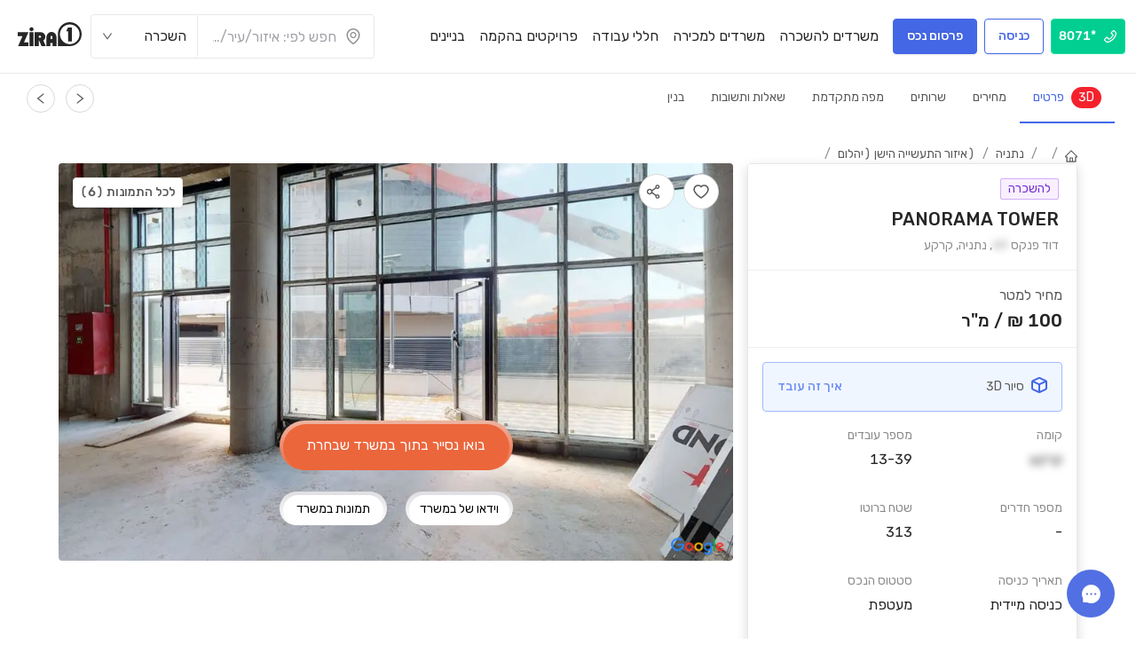

--- FILE ---
content_type: text/html; charset=utf-8
request_url: https://www.zira1.com/offices/62d6b35a93977e0441dd22d6
body_size: 75089
content:
<!DOCTYPE html><html lang="he"><head><meta charSet="utf-8"/><meta name="viewport" content="width=device-width, initial-scale=1, shrink-to-fit=no"/><meta property="og:image" content="https://www.zira1.com/images/main-logo.jpg"/><title>משרד בPANORAMA TOWER להשכרה | קומה 0 | 313 מ׳׳ר | ₪/מ״ר 100 | Zira1</title><meta name="description" content="משרד בPANORAMA TOWER להשכרה | קומה 0 | 313 מ׳׳ר | ₪/מ״ר 100 | Zira1"/><script type="application/ld+json">{"@context":"https://schema.org","@type":"FAQPage","mainEntity":[{"@type":"Question","name":"מה כוללים דמי הניהול?","acceptedAnswer":{"@type":"Answer","text":",דמי הניהול כוללים את מרכיבי האחזקה הבסיסיים: אחזקה מונעת ואחזקת שבר, ניקיון, גינון חשמל ותאורה בשטחים הציבוריים, אחזקת מעליות, ביטוחים וכדומה."}},{"@type":"Question","name":"מדוע עליי לשלם דמי ניהול?","acceptedAnswer":{"@type":"Answer","text":"דמי הניהול הם נספח מחייב לדמי השכירות. התשלום הוא עבור ניהול ואחזקת הבניין."}},{"@type":"Question","name":"האם יש אפשרויות לשכור חניה?","acceptedAnswer":{"@type":"Answer","text":"כן, יש באפשרותך לשכור חניה."}},{"@type":"Question","name":"האם יש נוף במשרד?","acceptedAnswer":{"@type":"Answer","text":".כן"}},{"@type":"Question","name":"מהו סטטוס המשרד?","acceptedAnswer":{"@type":"Answer","text":"סטטוס הנכס הוא: מעטפת"}}]}</script><meta name="next-head-count" content="6"/><link rel="manifest" href="/manifest.json"/><link href="/icons/favicon-16x16-manifest.png" rel="icon" type="image/png" sizes="16x16"/><link href="/icons/favicon-32x32-manifest.png" rel="icon" type="image/png" sizes="32x32"/><link rel="apple-touch-icon" href="/icons/apple-icon-180x180-manifest.png"/><link rel="shortcut icon" href="/images/favicon.ico"/><link rel="alternate" hrefLang="he-il" href="https://www.zira1.com/offices/62d6b35a93977e0441dd22d6"/><link rel="preconnect" href="https://fonts.googleapis.com"/><link rel="preconnect" href="https://fonts.gstatic.com" crossorigin="use-credentials"/><meta name="theme-color" content="#d6e2ff"/><meta name="mobile-web-app-capable" content="yes"/><meta name="apple-mobile-web-app-capable" content="yes"/><meta name="application-name" content="Zira1.com"/><meta name="apple-mobile-web-app-title" content="Zira1.com"/><meta name="theme-color" content="#5FBFDB"/><meta name="msapplication-navbutton-color" content="#5FBFDB"/><meta name="apple-mobile-web-app-status-bar-style" content="black-translucent"/><meta name="msapplication-starturl" content="/"/><script async="" src="https://www.googletagmanager.com/gtag/js?id=AW-10955412775"></script><script>window.dataLayer = window.dataLayer || []; function gtag(){dataLayer.push(arguments);} gtag('js', new Date()); gtag('config', 'AW-10955412775');</script><script>
              (function(w,d,s,l,i){w[l]=w[l]||[];w[l].push({'gtm.start':
new Date().getTime(),event:'gtm.js'});var f=d.getElementsByTagName(s)[0],
j=d.createElement(s),dl=l!='dataLayer'?'&l='+l:'';j.async=true;j.src=
'https://www.googletagmanager.com/gtm.js?id='+i+dl;f.parentNode.insertBefore(j,f);
})(window,document,'script','dataLayer','GTM-MLWMSP3');
              </script><script>
              (function(w,d,s,l,i){w[l]=w[l]||[];w[l].push({'gtm.start':
new Date().getTime(),event:'gtm.js'});var f=d.getElementsByTagName(s)[0],
j=d.createElement(s),dl=l!='dataLayer'?'&l='+l:'';j.async=true;j.src=
'https://www.googletagmanager.com/gtm.js?id='+i+dl;f.parentNode.insertBefore(j,f);
})(window,document,'script','dataLayer','GTM-TSQR9MX');
              </script><script async="">
            function gtag_report_conversion(url) {var callback = function () {if (typeof(url) != 'undefined') {window.location = url;}}; gtag('event', 'conversion', {'send_to': 'AW-10955412775/0DWdCLXvhdADEKeq-eco', 'event_callback': callback}); return false;}
            </script><link rel="preconnect" href="https://fonts.gstatic.com" crossorigin /><link rel="amphtml" href="/offices/62d6b35a93977e0441dd22d6?amp=1"/><link rel="preload" href="/_next/static/css/d68e0e47fe988e95.css" as="style"/><link rel="stylesheet" href="/_next/static/css/d68e0e47fe988e95.css" data-n-g=""/><link rel="preload" href="/_next/static/css/88c738dbb0ed7db8.css" as="style"/><link rel="stylesheet" href="/_next/static/css/88c738dbb0ed7db8.css" data-n-p=""/><noscript data-n-css=""></noscript><script defer="" nomodule="" src="/_next/static/chunks/polyfills-c67a75d1b6f99dc8.js"></script><script src="/_next/static/chunks/webpack-3265e020e17b98c7.js" defer=""></script><script src="/_next/static/chunks/framework-79bce4a3a540b080.js" defer=""></script><script src="/_next/static/chunks/main-bebc75baf7f6e86a.js" defer=""></script><script src="/_next/static/chunks/pages/_app-f7a89292c839196a.js" defer=""></script><script src="/_next/static/chunks/7d0bf13e-513894b14b698641.js" defer=""></script><script src="/_next/static/chunks/5457-d062125a20f37afb.js" defer=""></script><script src="/_next/static/chunks/9838-db850c2f68c6ea8e.js" defer=""></script><script src="/_next/static/chunks/9754-aef998534c74c7fc.js" defer=""></script><script src="/_next/static/chunks/8985-bd15835d18173103.js" defer=""></script><script src="/_next/static/chunks/9037-855f9ba3cbdfd2b1.js" defer=""></script><script src="/_next/static/chunks/5450-5f90309969ecd11d.js" defer=""></script><script src="/_next/static/chunks/4020-cab0a2550b98bd7f.js" defer=""></script><script src="/_next/static/chunks/6750-6b22588f4b268b22.js" defer=""></script><script src="/_next/static/chunks/7280-a77bf30c8ad834e5.js" defer=""></script><script src="/_next/static/chunks/7287-8f5c73171831bfb2.js" defer=""></script><script src="/_next/static/chunks/6945-391fadc149892e2a.js" defer=""></script><script src="/_next/static/chunks/5772-044edbe75f491088.js" defer=""></script><script src="/_next/static/chunks/9565-459c2e68c10d81f2.js" defer=""></script><script src="/_next/static/chunks/959-6c5a236a980a8b26.js" defer=""></script><script src="/_next/static/chunks/1093-8681d319e7de4c10.js" defer=""></script><script src="/_next/static/chunks/9916-fbb7c12c6b2362f7.js" defer=""></script><script src="/_next/static/chunks/5707-fa629c6e98a37c0a.js" defer=""></script><script src="/_next/static/chunks/2882-8c0fdaa6fda37f21.js" defer=""></script><script src="/_next/static/chunks/2847-b5808f1786f80266.js" defer=""></script><script src="/_next/static/chunks/2610-7266e64f0c07f472.js" defer=""></script><script src="/_next/static/chunks/9127-ec0df83a5357b980.js" defer=""></script><script src="/_next/static/chunks/4278-49560c016e1de4f6.js" defer=""></script><script src="/_next/static/chunks/pages/offices/%5Bid%5D-a1b7c15d518a0e1e.js" defer=""></script><script src="/_next/static/xdVhwD1sWX6n4PMjtDQGW/_buildManifest.js" defer=""></script><script src="/_next/static/xdVhwD1sWX6n4PMjtDQGW/_ssgManifest.js" defer=""></script><style>/*! tailwindcss v2.2.19 | MIT License | https://tailwindcss.com*//*! modern-normalize v1.1.0 | MIT License | https://github.com/sindresorhus/modern-normalize */html{-moz-tab-size:4;-o-tab-size:4;tab-size:4;line-height:1.15;-webkit-text-size-adjust:100%}body{margin:0;font-family:system-ui,-apple-system,Segoe UI,Roboto,Helvetica,Arial,sans-serif,Apple Color Emoji,Segoe UI Emoji}hr{height:0;color:inherit}abbr[title]{-webkit-text-decoration:underline dotted;text-decoration:underline dotted}b,strong{font-weight:bolder}code,kbd,pre,samp{font-family:ui-monospace,SFMono-Regular,Consolas,Liberation Mono,Menlo,monospace;font-size:1em}small{font-size:80%}sub,sup{font-size:75%;line-height:0;position:relative;vertical-align:initial}sub{bottom:-.25em}sup{top:-.5em}table{text-indent:0;border-color:inherit}button,input,optgroup,select,textarea{font-family:inherit;font-size:100%;line-height:1.15;margin:0}button,select{text-transform:none}[type=button],[type=reset],[type=submit],button{-webkit-appearance:button}::-moz-focus-inner{border-style:none;padding:0}:-moz-focusring{outline:1px dotted ButtonText}:-moz-ui-invalid{box-shadow:none}legend{padding:0}progress{vertical-align:initial}::-webkit-inner-spin-button,::-webkit-outer-spin-button{height:auto}[type=search]{-webkit-appearance:textfield;outline-offset:-2px}::-webkit-search-decoration{-webkit-appearance:none}::-webkit-file-upload-button{-webkit-appearance:button;font:inherit}summary{display:list-item}blockquote,dd,dl,figure,h1,h2,h3,h4,h5,h6,hr,p,pre{margin:0}button{background-color:initial;background-image:none}fieldset,ol,ul{margin:0;padding:0}ol,ul{list-style:none}html{font-family:Rubik;line-height:1.5}body{font-family:inherit;line-height:inherit}*,:after,:before{box-sizing:border-box;border:0 solid}hr{border-top-width:1px}img{border-style:solid}textarea{resize:vertical}input::-moz-placeholder,textarea::-moz-placeholder{opacity:1;color:#a1a1aa}input:-ms-input-placeholder,textarea:-ms-input-placeholder{opacity:1;color:#a1a1aa}input::placeholder,textarea::placeholder{opacity:1;color:#a1a1aa}[role=button],button{cursor:pointer}:-moz-focusring{outline:auto}table{border-collapse:collapse}h1,h2,h3,h4,h5,h6{font-size:inherit;font-weight:inherit}a{color:inherit;text-decoration:inherit}button,input,optgroup,select,textarea{padding:0;line-height:inherit;color:inherit}code,kbd,pre,samp{font-family:Rubik}audio,canvas,embed,iframe,img,object,svg,video{display:block;vertical-align:middle}img,video{max-width:100%;height:auto}[hidden]{display:none}*,:after,:before{--tw-translate-x:0;--tw-translate-y:0;--tw-rotate:0;--tw-skew-x:0;--tw-skew-y:0;--tw-scale-x:1;--tw-scale-y:1;--tw-transform:translateX(var(--tw-translate-x)) translateY(var(--tw-translate-y)) rotate(var(--tw-rotate)) skewX(var(--tw-skew-x)) skewY(var(--tw-skew-y)) scaleX(var(--tw-scale-x)) scaleY(var(--tw-scale-y));border-color:currentColor;--tw-ring-offset-shadow:0 0 #0000;--tw-ring-shadow:0 0 #0000;--tw-shadow:0 0 #0000;--tw-blur:var(--tw-empty,/*!*/ /*!*/);--tw-brightness:var(--tw-empty,/*!*/ /*!*/);--tw-contrast:var(--tw-empty,/*!*/ /*!*/);--tw-grayscale:var(--tw-empty,/*!*/ /*!*/);--tw-hue-rotate:var(--tw-empty,/*!*/ /*!*/);--tw-invert:var(--tw-empty,/*!*/ /*!*/);--tw-saturate:var(--tw-empty,/*!*/ /*!*/);--tw-sepia:var(--tw-empty,/*!*/ /*!*/);--tw-drop-shadow:var(--tw-empty,/*!*/ /*!*/);--tw-filter:var(--tw-blur) var(--tw-brightness) var(--tw-contrast) var(--tw-grayscale) var(--tw-hue-rotate) var(--tw-invert) var(--tw-saturate) var(--tw-sepia) var(--tw-drop-shadow);--tw-backdrop-blur:var(--tw-empty,/*!*/ /*!*/);--tw-backdrop-brightness:var(--tw-empty,/*!*/ /*!*/);--tw-backdrop-contrast:var(--tw-empty,/*!*/ /*!*/);--tw-backdrop-grayscale:var(--tw-empty,/*!*/ /*!*/);--tw-backdrop-hue-rotate:var(--tw-empty,/*!*/ /*!*/);--tw-backdrop-invert:var(--tw-empty,/*!*/ /*!*/);--tw-backdrop-opacity:var(--tw-empty,/*!*/ /*!*/);--tw-backdrop-saturate:var(--tw-empty,/*!*/ /*!*/);--tw-backdrop-sepia:var(--tw-empty,/*!*/ /*!*/);--tw-backdrop-filter:var(--tw-backdrop-blur) var(--tw-backdrop-brightness) var(--tw-backdrop-contrast) var(--tw-backdrop-grayscale) var(--tw-backdrop-hue-rotate) var(--tw-backdrop-invert) var(--tw-backdrop-opacity) var(--tw-backdrop-saturate) var(--tw-backdrop-sepia)}.container{width:100%}@media (min-width:320){.container{max-width:320}}@media (min-width:576px){.container{max-width:576px}}@media (min-width:769px){.container{max-width:769px}}@media (min-width:1025px){.container{max-width:1025px}}@media (min-width:1200px){.container{max-width:1200px}}@media (min-width:1324px){.container{max-width:1324px}}@media (min-width:1440px){.container{max-width:1440px}}@media (min-width:1600px){.container{max-width:1600px}}.visible{visibility:visible}.static{position:static}.absolute{position:absolute}.relative{position:relative}.sticky{position:-webkit-sticky;position:sticky}.bottom-2\.5{bottom:.625rem}.bottom-2{bottom:.5rem}.top-0{top:0}.top-4{top:1rem}.left-4{left:1rem}.right-4{right:1rem}.right-5{right:1.25rem}.top-3\.5{top:.875rem}.top-3{top:.75rem}.left-0{left:0}.top-1\/2{top:50%}.right-px{right:1px}.z-10{z-index:10}.z-20{z-index:20}.order-first{order:-9999}.my-6{margin-top:1.5rem;margin-bottom:1.5rem}.mx-auto{margin-left:auto;margin-right:auto}.my-3\.5{margin-top:.875rem;margin-bottom:.875rem}.my-3{margin-top:.75rem;margin-bottom:.75rem}.mx-1{margin-left:.25rem;margin-right:.25rem}.my-1\.5{margin-top:.375rem;margin-bottom:.375rem}.my-1{margin-top:.25rem;margin-bottom:.25rem}.mx-3{margin-left:.75rem;margin-right:.75rem}.mb-20{margin-bottom:5rem}.mb-4{margin-bottom:1rem}.mb-12{margin-bottom:3rem}.mb-6{margin-bottom:1.5rem}.mb-10{margin-bottom:2.5rem}.mb-3{margin-bottom:.75rem}.mb-0{margin-bottom:0}.mt-6{margin-top:1.5rem}.ml-20{margin-left:5rem}.ml-2{margin-left:.5rem}.mt-4{margin-top:1rem}.mt-10{margin-top:2.5rem}.mt-0{margin-top:0}.-mt-4{margin-top:-1rem}.mt-5{margin-top:1.25rem}.mb-1{margin-bottom:.25rem}.mb-2{margin-bottom:.5rem}.mr-4{margin-right:1rem}.mr-6{margin-right:1.5rem}.ml-3{margin-left:.75rem}.mr-1\.5{margin-right:.375rem}.ml-5{margin-left:1.25rem}.mr-1{margin-right:.25rem}.ml-4{margin-left:1rem}.mr-3{margin-right:.75rem}.mr-0\.5{margin-right:.125rem}.mr-0{margin-right:0}.mt-2\.5{margin-top:.625rem}.mt-2{margin-top:.5rem}.ml-1{margin-left:.25rem}.block{display:block}.inline{display:inline}.flex{display:flex}.grid{display:grid}.hidden{display:none}.h-11{height:2.75rem}.h-12{height:3rem}.h-10{height:2.5rem}.h-5{height:1.25rem}.h-4{height:1rem}.h-full{height:100%}.h-auto{height:auto}.h-6{height:1.5rem}.w-auto{width:auto}.w-full{width:100%}.w-12{width:3rem}.w-20{width:5rem}.w-5{width:1.25rem}.w-4{width:1rem}.w-36{width:9rem}.w-10{width:2.5rem}.w-11{width:2.75rem}.w-2\.5{width:.625rem}.w-2{width:.5rem}.min-w-\[725px\]{min-width:725px}.min-w-\[836px\]{min-width:836px}.min-w-\[360px\]{min-width:360px}.min-w-full{min-width:100%}.max-w-screen-xl{max-width:1440px}.max-w-screen-xlAsset{max-width:1324px}.flex-1{flex:1 1 0%}.flex-shrink{flex-shrink:1}.flex-shrink-0{flex-shrink:0}.flex-grow{flex-grow:1}.flex-grow-0{flex-grow:0}.-translate-y-1\/2{--tw-translate-y:-50%}.-translate-y-1\/2,.transform{transform:var(--tw-transform)}.cursor-pointer{cursor:pointer}.select-none{-webkit-user-select:none;-moz-user-select:none;-ms-user-select:none;user-select:none}.resize{resize:both}.grid-cols-none{grid-template-columns:none}.grid-cols-5{grid-template-columns:repeat(5,minmax(0,1fr))}.grid-cols-4{grid-template-columns:repeat(4,minmax(0,1fr))}.grid-cols-2{grid-template-columns:repeat(2,minmax(0,1fr))}.grid-cols-1{grid-template-columns:repeat(1,minmax(0,1fr))}.grid-rows-2{grid-template-rows:repeat(2,minmax(0,1fr))}.flex-row{flex-direction:row}.flex-row-reverse{flex-direction:row-reverse}.flex-col{flex-direction:column}.flex-wrap{flex-wrap:wrap}.content-center{align-content:center}.items-center{align-items:center}.items-stretch{align-items:stretch}.justify-start{justify-content:flex-start}.justify-end{justify-content:flex-end}.justify-center{justify-content:center}.justify-between{justify-content:space-between}.justify-around{justify-content:space-around}.justify-items-center{justify-items:center}.gap-4{gap:1rem}.gap-2{gap:.5rem}.gap-5{gap:1.25rem}.gap-3{gap:.75rem}.gap-1{gap:.25rem}.gap-6{gap:1.5rem}.gap-x-2{-moz-column-gap:.5rem;column-gap:.5rem}.gap-x-5{-moz-column-gap:1.25rem;column-gap:1.25rem}.self-start{align-self:flex-start}.self-end{align-self:flex-end}.self-center{align-self:center}.overflow-hidden{overflow:hidden}.overflow-x-auto{overflow-x:auto}.truncate{overflow:hidden;text-overflow:ellipsis}.truncate,.whitespace-nowrap{white-space:nowrap}.whitespace-pre-line{white-space:pre-line}.rounded{border-radius:.25rem}.rounded-full{border-radius:9999px}.rounded-sm{border-radius:.125rem}.rounded-b{border-bottom-right-radius:.25rem;border-bottom-left-radius:.25rem}.border{border-width:1px}.border-t{border-top-width:1px}.border-b-2{border-bottom-width:2px}.border-b{border-bottom-width:1px}.border-l{border-left-width:1px}.border-r{border-right-width:1px}.border-solid{border-style:solid}.border-primary{--tw-border-opacity:1;border-color:rgba(68,103,230,var(--tw-border-opacity))}.border-green-5{--tw-border-opacity:1;border-color:rgba(35,219,158,var(--tw-border-opacity))}.border-gray-4{--tw-border-opacity:1;border-color:rgba(232,232,232,var(--tw-border-opacity))}.border-purple-3{--tw-border-opacity:1;border-color:rgba(211,173,247,var(--tw-border-opacity))}.border-volcano-3{--tw-border-opacity:1;border-color:rgba(255,187,150,var(--tw-border-opacity))}.border-gray-5{--tw-border-opacity:1;border-color:rgba(217,217,217,var(--tw-border-opacity))}.border-volcano-6{--tw-border-opacity:1;border-color:rgba(250,84,28,var(--tw-border-opacity))}.border-purple-6{--tw-border-opacity:1;border-color:rgba(114,46,209,var(--tw-border-opacity))}.border-b-container{--tw-border-opacity:1;border-bottom-color:rgba(240,242,245,var(--tw-border-opacity))}.bg-gray-2{--tw-bg-opacity:1;background-color:rgba(250,250,250,var(--tw-bg-opacity))}.bg-green-6{--tw-bg-opacity:1;background-color:rgba(0,207,145,var(--tw-bg-opacity))}.bg-green-8{--tw-bg-opacity:1;background-color:rgba(0,130,100,var(--tw-bg-opacity))}.bg-white{--tw-bg-opacity:1;background-color:rgba(255,255,255,var(--tw-bg-opacity))}.bg-purple-1{--tw-bg-opacity:1;background-color:rgba(249,240,255,var(--tw-bg-opacity))}.bg-volcano-1{--tw-bg-opacity:1;background-color:rgba(255,242,232,var(--tw-bg-opacity))}.bg-containerMobile{--tw-bg-opacity:1;background-color:rgba(241,242,245,var(--tw-bg-opacity))}.bg-primary{--tw-bg-opacity:1;background-color:rgba(68,103,230,var(--tw-bg-opacity))}.bg-gray-3{--tw-bg-opacity:1;background-color:rgba(245,245,245,var(--tw-bg-opacity))}.bg-container{--tw-bg-opacity:1;background-color:rgba(240,242,245,var(--tw-bg-opacity))}.bg-gray-6{--tw-bg-opacity:1;background-color:rgba(191,191,191,var(--tw-bg-opacity))}.fill-current{fill:currentColor}.p-0{padding:0}.p-4{padding:1rem}.p-6{padding:1.5rem}.p-5{padding:1.25rem}.px-2{padding-left:.5rem;padding-right:.5rem}.py-0{padding-top:0;padding-bottom:0}.px-4{padding-left:1rem;padding-right:1rem}.py-16{padding-top:4rem;padding-bottom:4rem}.py-2{padding-top:.5rem;padding-bottom:.5rem}.py-5{padding-top:1.25rem;padding-bottom:1.25rem}.py-4{padding-top:1rem;padding-bottom:1rem}.px-1{padding-left:.25rem;padding-right:.25rem}.px-5{padding-left:1.25rem;padding-right:1.25rem}.px-3{padding-left:.75rem;padding-right:.75rem}.px-3\.5{padding-left:.875rem;padding-right:.875rem}.py-1\.5{padding-top:.375rem;padding-bottom:.375rem}.py-1{padding-top:.25rem;padding-bottom:.25rem}.py-3{padding-top:.75rem;padding-bottom:.75rem}.pt-6{padding-top:1.5rem}.pr-2{padding-right:.5rem}.pl-4{padding-left:1rem}.pt-8{padding-top:2rem}.pb-8{padding-bottom:2rem}.pb-4{padding-bottom:1rem}.pr-1{padding-right:.25rem}.pb-2{padding-bottom:.5rem}.pt-5{padding-top:1.25rem}.pb-0{padding-bottom:0}.pt-3\.5{padding-top:.875rem}.pb-3{padding-bottom:.75rem}.pt-3{padding-top:.75rem}.text-left{text-align:left}.text-center{text-align:center}.align-bottom{vertical-align:bottom}.text-xs{font-size:.875rem}.text-tiny{font-size:.75rem}.font-bold{font-weight:700}.font-medium{font-weight:500}.font-semibold{font-weight:600}.text-gray-7{--tw-text-opacity:1;color:rgba(140,140,140,var(--tw-text-opacity))}.text-primary{--tw-text-opacity:1;color:rgba(68,103,230,var(--tw-text-opacity))}.text-white{--tw-text-opacity:1;color:rgba(255,255,255,var(--tw-text-opacity))}.text-gray-3{--tw-text-opacity:1;color:rgba(245,245,245,var(--tw-text-opacity))}.text-gray-6{--tw-text-opacity:1;color:rgba(191,191,191,var(--tw-text-opacity))}.text-gray-9{--tw-text-opacity:1;color:rgba(38,38,38,var(--tw-text-opacity))}.text-purple-6{--tw-text-opacity:1;color:rgba(114,46,209,var(--tw-text-opacity))}.text-volcano-6{--tw-text-opacity:1;color:rgba(250,84,28,var(--tw-text-opacity))}.text-gray-8{--tw-text-opacity:1;color:rgba(89,89,89,var(--tw-text-opacity))}.text-blue-7{--tw-text-opacity:1;color:rgba(58,80,189,var(--tw-text-opacity))}.no-underline{text-decoration:none}.shadow-md{--tw-shadow:0 4px 6px -1px rgba(0,0,0,0.1),0 2px 4px -1px rgba(0,0,0,0.06);box-shadow:var(--tw-ring-offset-shadow,0 0 #0000),var(--tw-ring-shadow,0 0 #0000),var(--tw-shadow)}.blur-sm{--tw-blur:blur(4px)}.blur,.blur-sm{filter:var(--tw-filter)}.blur{--tw-blur:blur(8px)}.filter{filter:var(--tw-filter)}.backdrop-filter{-webkit-backdrop-filter:var(--tw-backdrop-filter);backdrop-filter:var(--tw-backdrop-filter)}.transition{transition-property:background-color,border-color,color,fill,stroke,opacity,box-shadow,transform,filter,-webkit-backdrop-filter;transition-property:background-color,border-color,color,fill,stroke,opacity,box-shadow,transform,filter,backdrop-filter;transition-property:background-color,border-color,color,fill,stroke,opacity,box-shadow,transform,filter,backdrop-filter,-webkit-backdrop-filter;transition-timing-function:cubic-bezier(.4,0,.2,1);transition-duration:.15s}.transition-spacing{transition-property:margin,padding;transition-timing-function:cubic-bezier(.4,0,.2,1);transition-duration:.15s}.transition-transform{transition-property:transform;transition-timing-function:cubic-bezier(.4,0,.2,1);transition-duration:.15s}.duration-500{transition-duration:.5s}.duration-300{transition-duration:.3s}.ease-in-out{transition-timing-function:cubic-bezier(.4,0,.2,1)}.regular,body{font-weight:400}.medium,.regular,body{font-family:Rubik,sans-serif}.medium{font-weight:500}.hover\:border-primary:hover{--tw-border-opacity:1;border-color:rgba(68,103,230,var(--tw-border-opacity))}.hover\:bg-primaryHover:hover{--tw-bg-opacity:1;background-color:rgba(111,144,242,var(--tw-bg-opacity))}.hover\:bg-opacity-25:hover{--tw-bg-opacity:0.25}.hover\:text-primary:hover{--tw-text-opacity:1;color:rgba(68,103,230,var(--tw-text-opacity))}@media (min-width:576px){.sm\:mb-14{margin-bottom:3.5rem}.sm\:mb-0{margin-bottom:0}.sm\:mt-6{margin-top:1.5rem}.sm\:grid-cols-1{grid-template-columns:repeat(1,minmax(0,1fr))}.sm\:grid-cols-2{grid-template-columns:repeat(2,minmax(0,1fr))}.sm\:grid-rows-none{grid-template-rows:none}.sm\:py-4{padding-top:1rem;padding-bottom:1rem}.sm\:pt-8{padding-top:2rem}.sm\:pb-8{padding-bottom:2rem}}@media (min-width:769px){.md\:order-last{order:9999}.md\:mb-20{margin-bottom:5rem}.md\:mb-32{margin-bottom:8rem}.md\:mb-6{margin-bottom:1.5rem}.md\:mb-10{margin-bottom:2.5rem}.md\:mb-16{margin-bottom:4rem}.md\:ml-auto{margin-left:auto}.md\:mr-0{margin-right:0}.md\:flex{display:flex}.md\:hidden{display:none}.md\:grid-cols-2{grid-template-columns:repeat(2,minmax(0,1fr))}.md\:grid-cols-5{grid-template-columns:repeat(5,minmax(0,1fr))}.md\:grid-cols-4{grid-template-columns:repeat(4,minmax(0,1fr))}.md\:grid-cols-6{grid-template-columns:repeat(6,minmax(0,1fr))}.md\:grid-cols-3{grid-template-columns:repeat(3,minmax(0,1fr))}.md\:flex-row{flex-direction:row}.md\:justify-start{justify-content:flex-start}.md\:justify-end{justify-content:flex-end}.md\:justify-between{justify-content:space-between}.md\:border-b-gray-4{--tw-border-opacity:1;border-bottom-color:rgba(232,232,232,var(--tw-border-opacity))}.md\:bg-white{--tw-bg-opacity:1;background-color:rgba(255,255,255,var(--tw-bg-opacity))}.md\:py-0{padding-top:0;padding-bottom:0}.md\:py-7{padding-top:1.75rem;padding-bottom:1.75rem}.md\:pb-0{padding-bottom:0}.md\:pt-16{padding-top:4rem}.md\:text-right{text-align:right}.md\:text-xs{font-size:.875rem}}@media (min-width:1025px){.lg\:mb-32{margin-bottom:8rem}.lg\:flex{display:flex}.lg\:grid{display:grid}.lg\:hidden{display:none}.lg\:w-10\/12{width:83.333333%}.lg\:w-full{width:100%}.lg\:max-w-xl{max-width:36rem}.lg\:grid-flow-col{grid-auto-flow:column}.lg\:grid-cols-4{grid-template-columns:repeat(4,minmax(0,1fr))}.lg\:grid-cols-2{grid-template-columns:repeat(2,minmax(0,1fr))}.lg\:grid-cols-3{grid-template-columns:repeat(3,minmax(0,1fr))}.lg\:justify-items-end{justify-items:end}.lg\:pt-12{padding-top:3rem}.lg\:pb-12{padding-bottom:3rem}.lg\:pt-14{padding-top:3.5rem}.lg\:pb-14{padding-bottom:3.5rem}.lg\:pb-4{padding-bottom:1rem}.lg\:text-right{text-align:right}}@media (min-width:1200px){.headLg\:flex{display:flex}}@media (min-width:1440px){.xl\:flex-grow{flex-grow:1}.xl\:bg-white{--tw-bg-opacity:1;background-color:rgba(255,255,255,var(--tw-bg-opacity))}.xl\:pb-6{padding-bottom:1.5rem}}</style><style data-styled="" data-styled-version="5.3.3">.jqdNFa{font-weight:700;font-size:38px;line-height:46px;}/*!sc*/
@media (max-width:1024px){.jqdNFa{font-size:38px;line-height:46px;}}/*!sc*/
@media (max-width:768px){.jqdNFa{font-size:30px;line-height:38px;}}/*!sc*/
@media (max-width:568px){.jqdNFa{font-size:24px;line-height:32px;}}/*!sc*/
data-styled.g4[id="typography__HeadingH3-sc-wlin2f-2"]{content:"jqdNFa,"}/*!sc*/
.kfIoKd{font-weight:700;font-size:30px;line-height:38px;}/*!sc*/
@media (min-width:320px) and (max-width:768px){.kfIoKd{font-size:24px;line-height:32px;}}/*!sc*/
data-styled.g5[id="typography__HeadingH4-sc-wlin2f-3"]{content:"kfIoKd,"}/*!sc*/
.hvzpGJ{font-size:24px;font-weight:normal;color:#262626;}/*!sc*/
data-styled.g6[id="typography__Heading-sc-wlin2f-4"]{content:"hvzpGJ,"}/*!sc*/
.kRXDeJ{font-size:inherit;line-height:inherit;color:#262626;font-weight:500;-webkit-text-decoration:none;text-decoration:none;display:inline-block;}/*!sc*/
.kRXDeJ:hover,.kRXDeJ:focus{-webkit-text-decoration:underline;text-decoration:underline;color:#262626;}/*!sc*/
.kRXDeJ:active{-webkit-text-decoration:underline;text-decoration:underline;color:#111d73;}/*!sc*/
.LDdqA{font-size:inherit;line-height:inherit;color:#595959;font-weight:400;-webkit-text-decoration:none;text-decoration:none;display:inline-block;}/*!sc*/
.LDdqA:hover,.LDdqA:focus{-webkit-text-decoration:underline;text-decoration:underline;color:#262626;}/*!sc*/
.LDdqA:active{-webkit-text-decoration:underline;text-decoration:underline;color:#111d73;}/*!sc*/
.kKXnKl{font-size:inherit;line-height:inherit;color:inherit;font-weight:400;-webkit-text-decoration:none;text-decoration:none;display:inline-block;}/*!sc*/
.kKXnKl:hover,.kKXnKl:focus{-webkit-text-decoration:underline;text-decoration:underline;color:primary;}/*!sc*/
.kKXnKl:active{-webkit-text-decoration:underline;text-decoration:underline;color:#111d73;}/*!sc*/
data-styled.g8[id="typography__ContentLink-sc-wlin2f-6"]{content:"kRXDeJ,LDdqA,kKXnKl,"}/*!sc*/
.jTxZog{font-size:16px;line-height:24px;color:#262626;font-weight:500;}/*!sc*/
data-styled.g10[id="typography__SubTitle-sc-wlin2f-8"]{content:"jTxZog,"}/*!sc*/
.jiwiji{font-size:16px;font-weight:400;color:#262626;line-height:24px;}/*!sc*/
.eKnNOJ{font-size:16px;font-weight:400;color:#595959 !important;line-height:24px;}/*!sc*/
data-styled.g13[id="typography__Span-sc-wlin2f-11"]{content:"jiwiji,eKnNOJ,"}/*!sc*/
.icXfHA{font-size:14px;font-weight:normal;color:#8C8C8C;}/*!sc*/
.gpVgny{font-size:16px;font-weight:normal;color:#8C8C8C;}/*!sc*/
data-styled.g14[id="typography__Paragraph-sc-wlin2f-12"]{content:"icXfHA,gpVgny,"}/*!sc*/
.cyXJRH{color:#262626;font-size:16px;display:-webkit-box;display:-webkit-flex;display:-ms-flexbox;display:flex;-webkit-align-items:center;-webkit-box-align:center;-ms-flex-align:center;align-items:center;line-height:24px;white-space:nowrap;}/*!sc*/
.cyXJRH:hover{color:#4467e6;}/*!sc*/
data-styled.g15[id="typography__NavLink-sc-wlin2f-13"]{content:"cyXJRH,"}/*!sc*/
.eDXvhd{direction:rtl;}/*!sc*/
data-styled.g16[id="DirectionInverse__DirRow-sc-168zq49-0"]{content:"eDXvhd,"}/*!sc*/
.fcUbwS{direction:rtl;}/*!sc*/
data-styled.g17[id="DirectionInverse__DirCol-sc-168zq49-1"]{content:"fcUbwS,"}/*!sc*/
.kVEXY{width:100%;height:16px;}/*!sc*/
@media (max-width:1600px){}/*!sc*/
@media (max-width:1440px){}/*!sc*/
@media (max-width:1025px){}/*!sc*/
@media (max-width:769px){.kVEXY{height:0;}}/*!sc*/
@media (max-width:576px){}/*!sc*/
@media (max-width:320px){}/*!sc*/
.dGYAJn{width:100%;height:16px;}/*!sc*/
@media (max-width:1600px){}/*!sc*/
@media (max-width:1440px){}/*!sc*/
@media (max-width:1025px){.dGYAJn{height:16px;}}/*!sc*/
@media (max-width:769px){.dGYAJn{height:0;}}/*!sc*/
@media (max-width:576px){}/*!sc*/
@media (max-width:320px){}/*!sc*/
.jzAOXJ{width:100%;height:24px;}/*!sc*/
@media (max-width:1600px){}/*!sc*/
@media (max-width:1440px){}/*!sc*/
@media (max-width:1025px){}/*!sc*/
@media (max-width:769px){}/*!sc*/
@media (max-width:576px){}/*!sc*/
@media (max-width:320px){}/*!sc*/
.dRiinX{width:100%;height:40px;}/*!sc*/
@media (max-width:1600px){}/*!sc*/
@media (max-width:1440px){}/*!sc*/
@media (max-width:1025px){}/*!sc*/
@media (max-width:769px){}/*!sc*/
@media (max-width:576px){}/*!sc*/
@media (max-width:320px){}/*!sc*/
.cSuiGj{width:100%;height:64px;}/*!sc*/
@media (max-width:1600px){}/*!sc*/
@media (max-width:1440px){}/*!sc*/
@media (max-width:1025px){.cSuiGj{height:64px;}}/*!sc*/
@media (max-width:769px){.cSuiGj{height:0;}}/*!sc*/
@media (max-width:576px){}/*!sc*/
@media (max-width:320px){}/*!sc*/
.hClgqS{width:100%;height:64px;}/*!sc*/
@media (max-width:1600px){}/*!sc*/
@media (max-width:1440px){}/*!sc*/
@media (max-width:1025px){.hClgqS{height:16px;}}/*!sc*/
@media (max-width:769px){.hClgqS{height:0;}}/*!sc*/
@media (max-width:576px){}/*!sc*/
@media (max-width:320px){}/*!sc*/
.dzxvXm{width:100%;height:23px;}/*!sc*/
@media (max-width:1600px){}/*!sc*/
@media (max-width:1440px){}/*!sc*/
@media (max-width:1025px){}/*!sc*/
@media (max-width:769px){}/*!sc*/
@media (max-width:576px){}/*!sc*/
@media (max-width:320px){}/*!sc*/
.kjLIGg{width:100%;height:16px;}/*!sc*/
@media (max-width:1600px){}/*!sc*/
@media (max-width:1440px){}/*!sc*/
@media (max-width:1025px){}/*!sc*/
@media (max-width:769px){}/*!sc*/
@media (max-width:576px){.kjLIGg{height:8px;}}/*!sc*/
@media (max-width:320px){}/*!sc*/
data-styled.g19[id="PreSpace-sc-373bjq-0"]{content:"kVEXY,dGYAJn,jzAOXJ,dRiinX,cSuiGj,hClgqS,dzxvXm,kjLIGg,"}/*!sc*/
.kFykfk{direction:rtl;height:2.5rem;padding-left:0.5rem;padding-right:0.5rem;padding-top:0px;padding-bottom:0px;margin-left:0.5rem;border-width:1px;--tw-border-opacity:1;border-color:rgba(35,219,158,var(--tw-border-opacity));--tw-bg-opacity:1;background-color:rgba(0,207,145,var(--tw-bg-opacity));border-radius:0.25rem;-webkit-box-pack:center;-webkit-justify-content:center;-ms-flex-pack:center;justify-content:center;-webkit-align-items:center;-webkit-box-align:center;-ms-flex-align:center;align-items:center;display:-webkit-box;display:-webkit-flex;display:-ms-flexbox;display:flex;--tw-text-opacity:1;color:rgba(255,255,255,var(--tw-text-opacity));}/*!sc*/
.kFykfk svg{height:1rem;width:1rem;--tw-text-opacity:1;color:rgba(255,255,255,var(--tw-text-opacity));}/*!sc*/
.kFykfk:hover,.kFykfk:active,.kFykfk:focus{background:--tw-bg-opacity:1;background-color:rgba(0,130,100,var(--tw-bg-opacity));--tw-text-opacity:1;color:rgba(255,255,255,var(--tw-text-opacity));}/*!sc*/
.ggTMqv{direction:rtl;height:3rem;width:5rem;padding:0px;margin-left:5rem;border-width:1px;--tw-border-opacity:1;border-color:rgba(35,219,158,var(--tw-border-opacity));--tw-bg-opacity:1;background-color:rgba(0,207,145,var(--tw-bg-opacity));border-radius:0.25rem;-webkit-box-pack:center;-webkit-justify-content:center;-ms-flex-pack:center;justify-content:center;-webkit-align-items:center;-webkit-box-align:center;-ms-flex-align:center;align-items:center;display:-webkit-box;display:-webkit-flex;display:-ms-flexbox;display:flex;--tw-text-opacity:1;color:rgba(255,255,255,var(--tw-text-opacity));}/*!sc*/
.ggTMqv svg{height:1.25rem;width:1.25rem;--tw-text-opacity:1;color:rgba(255,255,255,var(--tw-text-opacity));}/*!sc*/
.ggTMqv:hover,.ggTMqv:active,.ggTMqv:focus{background:--tw-bg-opacity:1;background-color:rgba(0,130,100,var(--tw-bg-opacity));--tw-text-opacity:1;color:rgba(255,255,255,var(--tw-text-opacity));}/*!sc*/
data-styled.g21[id="Button__BtnPhoneGreen-sc-1ob889c-1"]{content:"kFykfk,ggTMqv,"}/*!sc*/
.daBhIj{position:relative;}/*!sc*/
data-styled.g47[id="textarea__WrappTextArea-sc-bi96h8-0"]{content:"daBhIj,"}/*!sc*/
.ktwLsF{padding:71px 64px;background:rgba(233,240,255,0.95);-webkit-backdrop-filter:blur(32px);backdrop-filter:blur(32px);height:100%;direction:rtl;}/*!sc*/
@media (max-width:1024px){.ktwLsF{padding:71px 24px;}}/*!sc*/
@media (max-width:768px){.ktwLsF{padding:64px 16px;}}/*!sc*/
data-styled.g49[id="FeedbackHomepagestyles__Container-sc-bcpp0v-0"]{content:"ktwLsF,"}/*!sc*/
.eIvbmZ{position:relative;}/*!sc*/
.eIvbmZ .ant-input{background:#fff;}/*!sc*/
.eIvbmZ textarea.ant-input{height:112px;}/*!sc*/
data-styled.g50[id="FeedbackHomepagestyles__ContainerForm-sc-bcpp0v-1"]{content:"eIvbmZ,"}/*!sc*/
.kruKNA{background:rgba(82,112,227,1);box-shadow:0 0 0 0 rgba(82,112,227,1);height:54px;width:54px;-webkit-animation-name:docBts;animation-name:docBts;-webkit-animation-duration:2s;animation-duration:2s;-webkit-animation-iteration-count:infinite;animation-iteration-count:infinite;border-radius:50%;cursor:pointer;color:#ffffff;font-size:21px;display:-webkit-box;display:-webkit-flex;display:-ms-flexbox;display:flex;-webkit-box-pack:center;-webkit-justify-content:center;-ms-flex-pack:center;justify-content:center;-webkit-align-items:center;-webkit-box-align:center;-ms-flex-align:center;align-items:center;}/*!sc*/
data-styled.g70[id="ContactStickyFormstyles__StickyButton-sc-so85kh-1"]{content:"kruKNA,"}/*!sc*/
.iyWRjC{right:24px;bottom:24px;position:fixed;z-index:11;display:block;}/*!sc*/
@media (max-width:768px){.iyWRjC{right:16px;bottom:16px;}}/*!sc*/
@media (max-width:385px){.iyWRjC{right:10px;bottom:140px;}}/*!sc*/
data-styled.g71[id="ContactStickyFormstyles__StickyContainer-sc-so85kh-2"]{content:"iyWRjC,"}/*!sc*/
.jvuQv{position:absolute;top:16px;right:16px;z-index:1;display:-webkit-box;display:-webkit-flex;display:-ms-flexbox;display:flex;-webkit-box-pack:center;-webkit-justify-content:center;-ms-flex-pack:center;justify-content:center;-webkit-align-items:center;-webkit-box-align:center;-ms-flex-align:center;align-items:center;width:40px;height:40px;background-color:white;border:1px solid #d9d9d9;box-sizing:border-box;border-radius:50%;cursor:pointer;}/*!sc*/
.jvuQv .anticon{font-size:16px;}/*!sc*/
data-styled.g87[id="styles__FavoriteButton-sc-n7uoa5-0"]{content:"jvuQv,"}/*!sc*/
.djwsVT{display:-webkit-box;display:-webkit-flex;display:-ms-flexbox;display:flex;background:#fff;border:1px solid #d9d9d9;height:40px;width:40px;margin-left:8px;border-radius:50%;cursor:pointer;-webkit-box-pack:center;-webkit-justify-content:center;-ms-flex-pack:center;justify-content:center;-webkit-align-items:center;-webkit-box-align:center;-ms-flex-align:center;align-items:center;}/*!sc*/
.djwsVT .anticon{font-size:16px;}/*!sc*/
data-styled.g88[id="styles__HeartInputCircle-sc-n7uoa5-1"]{content:"djwsVT,"}/*!sc*/
.dqShVd{position:relative;color:#4467e6;font-size:15px;}/*!sc*/
data-styled.g89[id="styles__HeartInputFill-sc-n7uoa5-2"]{content:"dqShVd,"}/*!sc*/
.ywRPA{display:none;z-index:1;background:#f5f5f5;width:100%;box-sizing:border-box;overflow:hidden;border-radius:4px;-webkit-align-items:center;-webkit-box-align:center;-ms-flex-align:center;align-items:center;padding:8px;}/*!sc*/
data-styled.g90[id="styles__Container-sc-n7uoa5-3"]{content:"ywRPA,"}/*!sc*/
.gWRoxc{font-size:14px;color:#595959;margin-right:8px;}/*!sc*/
@media (max-width:1025px){.gWRoxc{margin:0;}}/*!sc*/
data-styled.g103[id="ShareButtonstyle__StyledShareIcon-sc-17yazgl-0"]{content:"gWRoxc,"}/*!sc*/
.cotttI{position:absolute;right:66px;top:16px;}/*!sc*/
data-styled.g108[id="ShareButtonstyle__IsCardMainWrapper-sc-17yazgl-5"]{content:"cotttI,"}/*!sc*/
.dZRXqs{display:-webkit-box;display:-webkit-flex;display:-ms-flexbox;display:flex;direction:rtl;-webkit-box-pack:center;-webkit-justify-content:center;-ms-flex-pack:center;justify-content:center;-webkit-align-items:center;-webkit-box-align:center;-ms-flex-align:center;align-items:center;padding:5px 16px;background-color:white;-webkit-transition:all 0.5s ease;transition:all 0.5s ease;border:1px solid #d9d9d9;box-sizing:border-box;border-radius:4px;color:#595959;font-weight:500;font-size:14px;line-height:22px;cursor:pointer;max-width:93px;position:relative;min-height:40px;width:40px;height:40px;border-radius:50%;}/*!sc*/
.dZRXqs em{font-style:normal;}/*!sc*/
data-styled.g109[id="ShareButtonstyle__StyledIsCardMain-sc-17yazgl-6"]{content:"dZRXqs,"}/*!sc*/
.bvdaMP{position:relative;height:100%;width:100%;box-sizing:border-box;overflow:hidden;}/*!sc*/
.bvdaMP .slideImg{width:100%;height:100%;object-fit:cover;object-position:center center;display:-webkit-box;display:-webkit-flex;display:-ms-flexbox;display:flex;-webkit-align-items:center;-webkit-box-align:center;-ms-flex-align:center;align-items:center;}/*!sc*/
.bvdaMP .slidePicture{display:-webkit-box;display:-webkit-flex;display:-ms-flexbox;display:flex;-webkit-align-items:center;-webkit-box-align:center;-ms-flex-align:center;align-items:center;}/*!sc*/
data-styled.g115[id="Sliderstyles__Container-sc-enmary-0"]{content:"bvdaMP,"}/*!sc*/
.gufiQV{height:inherit;}/*!sc*/
.gufiQV .slick-list{height:inherit;}/*!sc*/
.gufiQV .slick-track{height:inherit;}/*!sc*/
.gufiQV .slick-slide{display:-webkit-box;display:-webkit-flex;display:-ms-flexbox;display:flex;justify-items:center;-webkit-box-pack:center;-webkit-justify-content:center;-ms-flex-pack:center;justify-content:center;}/*!sc*/
.gufiQV .slick-slide div{height:inherit;}/*!sc*/
.gufiQV .slick-next:before,.gufiQV .slick-prev:before{display:none;}/*!sc*/
.gufiQV .slick-dots li button:before{display:none;color:rgba(255,255,255,0.6);font-size:8px;}/*!sc*/
.Sliderstyles__Container-sc-enmary-0:hover .Sliderstyles__Carousel-sc-enmary-2 .slick-dots li button:before{display:inline-block;}/*!sc*/
.gufiQV .slick-dots li.slick-active button:before{opacity:0.75;color:#fff;}/*!sc*/
.gufiQV .slick-dots{display:none;position:absolute;bottom:10px;}/*!sc*/
data-styled.g117[id="Sliderstyles__Carousel-sc-enmary-2"]{content:"gufiQV,"}/*!sc*/
.gSgbOU{display:none;z-index:1;position:absolute;top:48%;left:16px;right:undefinedpx;background:#ffffff;border:1px solid #d9d9d9;box-sizing:border-box;height:40px;width:40px;border-radius:50%;outline:none;cursor:pointer;font-size:42px;-webkit-box-pack:center;-webkit-justify-content:center;-ms-flex-pack:center;justify-content:center;-webkit-align-items:center;-webkit-box-align:center;-ms-flex-align:center;align-items:center;}/*!sc*/
.Sliderstyles__Container-sc-enmary-0:hover .Sliderstyles__Circle-sc-enmary-3{display:-webkit-box;display:-webkit-flex;display:-ms-flexbox;display:flex;}/*!sc*/
.ktjLRY{display:none;z-index:1;position:absolute;top:48%;left:undefinedpx;right:16px;background:#ffffff;border:1px solid #d9d9d9;box-sizing:border-box;height:40px;width:40px;border-radius:50%;outline:none;cursor:pointer;font-size:42px;-webkit-box-pack:center;-webkit-justify-content:center;-ms-flex-pack:center;justify-content:center;-webkit-align-items:center;-webkit-box-align:center;-ms-flex-align:center;align-items:center;}/*!sc*/
.Sliderstyles__Container-sc-enmary-0:hover .Sliderstyles__Circle-sc-enmary-3{display:-webkit-box;display:-webkit-flex;display:-ms-flexbox;display:flex;}/*!sc*/
data-styled.g118[id="Sliderstyles__Circle-sc-enmary-3"]{content:"gSgbOU,ktjLRY,"}/*!sc*/
.ZQJnW{z-index:2;color:#595959;font-size:20px;}/*!sc*/
data-styled.g119[id="Sliderstyles__LeftCircle-sc-enmary-4"]{content:"ZQJnW,"}/*!sc*/
.ihhCBI{z-index:2;color:#595959;font-size:20px;}/*!sc*/
data-styled.g120[id="Sliderstyles__RightCircle-sc-enmary-5"]{content:"ihhCBI,"}/*!sc*/
.cXvnHz{--tw-blur:blur(4px);-webkit-filter:var(--tw-filter);filter:var(--tw-filter);}/*!sc*/
data-styled.g122[id="address-component__BlurText-sc-pb22s8-0"]{content:"cXvnHz,"}/*!sc*/
.fmFFoj{-webkit-user-select:none;-ms-user-select:none;-webkit-user-select:none;-moz-user-select:none;-ms-user-select:none;user-select:none;}/*!sc*/
data-styled.g123[id="address-component__Container-sc-pb22s8-1"]{content:"fmFFoj,"}/*!sc*/
.eDdhWS{display:inline-block;height:27px;}/*!sc*/
.eDdhWS svg path{fill:inherit;}/*!sc*/
data-styled.g129[id="Logo__LogoLink-sc-1fywzg4-0"]{content:"eDdhWS,"}/*!sc*/
.hpjfbi{padding:64px 20px;background:#0b104d;}/*!sc*/
@media (max-width:1025px){.hpjfbi{padding:64px 24px;}}/*!sc*/
.hpjfbi .footer-social-link{width:25px;height:25px;font-size:24px;color:#fff;border-radius:2px;display:inline-block;}/*!sc*/
.hpjfbi .footer-social-link:hover{color:#fff;}/*!sc*/
@media (min-width:320px) and (max-width:768px){.hpjfbi .footer-social-link{margin:0 0 40px;}}/*!sc*/
@media (min-width:320px) and (max-width:768px){.hpjfbi{padding:46px 0 30px;text-align:center;}.hpjfbi p,.hpjfbi a{text-align:center;}}/*!sc*/
data-styled.g130[id="Footerstyles__MainFooter-sc-1vypady-0"]{content:"hpjfbi,"}/*!sc*/
.fMa-DL{display:grid;grid-template-rows:repeat(2,minmax(0,1fr));grid-template-columns:none;justify-items:center;text-align:center;--tw-text-opacity:1;color:rgba(191,191,191,var(--tw-text-opacity));width:100%;margin-top:0px;}/*!sc*/
@media (min-width:576px){.fMa-DL{grid-template-rows:none;margin-top:1.5rem;}}/*!sc*/
@media (min-width:1025px){.fMa-DL{grid-auto-flow:column;justify-items:end;text-align:right;width:83.333333%;}}/*!sc*/
.fMa-DL ul{margin-top:-1rem;width:100%;}/*!sc*/
.fMa-DL .nav-title{margin-top:1rem;margin-bottom:0.75rem;font-weight:700;}/*!sc*/
.fMa-DL a{font-size:14px;margin:0 0 8px;cursor:pointer;}/*!sc*/
@media (min-width:320px) and (max-width:768px){.fMa-DL{-webkit-flex-direction:column;-ms-flex-direction:column;flex-direction:column;}.fMa-DL ul{width:100%;margin-bottom:20px;}.fMa-DL ul:last-child{margin:0;}}/*!sc*/
data-styled.g131[id="footer-navstyles__FooterNavStyles-sc-1t3btsg-0"]{content:"fMa-DL,"}/*!sc*/
.iLYDrr{width:100%;max-width:120px;height:48px;display:-webkit-box;display:-webkit-flex;display:-ms-flexbox;display:flex;-webkit-box-pack:justify;-webkit-justify-content:space-between;-ms-flex-pack:justify;justify-content:space-between;position:relative;white-space:nowrapp;border-right:1px solid #e8e8e8;border-radius:4px;}/*!sc*/
@media (max-width:768px){.iLYDrr{background:#fafafa;}}/*!sc*/
@media (max-width:576px){.iLYDrr{width:150px;border-radius:4px 0 0 4px;border:1px solid #e8e8e8;margin:0 0 0;height:48px;}.iLYDrr input{background:#fafafa;}}/*!sc*/
data-styled.g140[id="CustomeSelectstyles__Wrapper-sc-1iw9o7a-0"]{content:"iLYDrr,"}/*!sc*/
.glRWJx{position:static;right:0;bottom:0;top:0;left:0;margin-top:0;height:auto;display:-webkit-box;display:-webkit-flex;display:-ms-flexbox;display:flex;background:#ffffff;-webkit-box-pack:justify;-webkit-justify-content:space-between;-ms-flex-pack:justify;justify-content:space-between;-webkit-align-items:center;-webkit-box-align:center;-ms-flex-align:center;align-items:center;width:100%;cursor:pointer;padding:0 12px;border-radius:4px;}/*!sc*/
@media (max-width:768px){.glRWJx{background:#fafafa;height:unset;margin-top:0;}}/*!sc*/
@media (max-width:576px){.glRWJx{margin-top:0;}}/*!sc*/
data-styled.g141[id="CustomeSelectstyles__Select-sc-1iw9o7a-1"]{content:"glRWJx,"}/*!sc*/
.ccIZIP{border:none;caret-color:#4467e6;background:#ffffff;color:#8c8c8c;font-size:16px;font-weight:500;width:100%;height:36px;padding-right:10px;overflow:hidden;text-overflow:ellipsis;white-space:nowrap;}/*!sc*/
.ccIZIP::-webkit-input-placeholder{font-weight:400;}/*!sc*/
.ccIZIP::-moz-placeholder{font-weight:400;}/*!sc*/
.ccIZIP:-ms-input-placeholder{font-weight:400;}/*!sc*/
.ccIZIP::placeholder{font-weight:400;}/*!sc*/
.ccIZIP:focus{background:#fff;outline:none;border:none;box-shadow:none;}/*!sc*/
@media (max-width:768px){.ccIZIP:focus{background:inherit;}}/*!sc*/
@media (min-width:320px) and (max-width:575px){.ccIZIP{padding:0 5px 0 16px;font-size:14px;}}/*!sc*/
data-styled.g144[id="SearchInputstyles__InputContainer-sc-px8xn8-0"]{content:"ccIZIP,"}/*!sc*/
.gRTthF{position:relative;background:#ffffff;width:100%;display:-webkit-box;display:-webkit-flex;display:-ms-flexbox;display:flex;-webkit-flex-direction:row-reverse;-ms-flex-direction:row-reverse;flex-direction:row-reverse;-webkit-align-items:center;-webkit-box-align:center;-ms-flex-align:center;align-items:center;padding:0 14px;border-radius:4px;}/*!sc*/
@media (max-width:768px){.gRTthF{background:#fafafa;}.gRTthF input{background:transparent;}}/*!sc*/
@media (max-width:576px){.gRTthF{width:calc(100% - 150px);border-radius:0 4px 4px 0;border:1px solid #e8e8e8;height:48px;margin:0 0 0;}}/*!sc*/
data-styled.g148[id="Searchstyles__Container-sc-418f55-0"]{content:"gRTthF,"}/*!sc*/
.iRsfYX{display:-webkit-box;display:-webkit-flex;display:-ms-flexbox;display:flex;-webkit-flex-direction:row-reverse;-ms-flex-direction:row-reverse;flex-direction:row-reverse;-webkit-align-items:center;-webkit-box-align:center;-ms-flex-align:center;align-items:center;z-index:1;left:0;right:0;height:112%;width:100%;}/*!sc*/
@media (min-width:768px){}/*!sc*/
.iRsfYX .anticon{color:#8c8c8c;font-size:18px;}/*!sc*/
data-styled.g151[id="Searchstyles__SearchContainer-sc-418f55-3"]{content:"iRsfYX,"}/*!sc*/
.fhxXNe{display:-webkit-box;display:-webkit-flex;display:-ms-flexbox;display:flex;background:#fff;border-radius:4px;position:relative;width:100%;-webkit-box-pack:justify;-webkit-justify-content:space-between;-ms-flex-pack:justify;justify-content:space-between;border:1px solid #e8e8e8;}/*!sc*/
.fhxXNe:before{content:"";width:1px;height:40px;background:#e8e8e8;position:absolute;z-index:1;left:172px;top:4px;display:none;}/*!sc*/
@media (max-width:768px){.fhxXNe:before{top:0;height:100%;}}/*!sc*/
@media (max-width:576px){.fhxXNe:before{display:none;}}/*!sc*/
@media (min-width:1440px){.fhxXNe{max-width:532px;width:100%;}}/*!sc*/
@media (min-width:577px) and (max-width:768px){.fhxXNe{border:1px solid #e8e8e8;background:#fafafa;margin:0;}}/*!sc*/
@media (max-width:576px){.fhxXNe{-webkit-flex-flow:row;-ms-flex-flow:row;flex-flow:row;border:none;padding:0;}}/*!sc*/
data-styled.g157[id="SearchPanelstyles__SearchContainer-sc-17pdi1u-2"]{content:"fhxXNe,"}/*!sc*/
.bMMQzO{display:-webkit-box;display:-webkit-flex;display:-ms-flexbox;display:flex;-webkit-flex-direction:row;-ms-flex-direction:row;flex-direction:row;z-index:3;width:inherit;}/*!sc*/
data-styled.g158[id="HeaderNavstyles__NavList-sc-12z3935-0"]{content:"bMMQzO,"}/*!sc*/
.knldAe{border-bottom:none;margin-right:16px;padding:0;}/*!sc*/
.knldAe:last-child{margin-left:0;}/*!sc*/
.knldAe svg{vertical-align:middle;}/*!sc*/
data-styled.g159[id="HeaderNavstyles__Item-sc-12z3935-1"]{content:"knldAe,"}/*!sc*/
.bnQvIV{cursor:pointer;border:1px solid #e8e8e8;background:transparent;border-radius:4px;width:48px;height:48px;display:-webkit-box;display:-webkit-flex;display:-ms-flexbox;display:flex;-webkit-align-items:center;-webkit-box-align:center;-ms-flex-align:center;align-items:center;-webkit-box-pack:center;-webkit-justify-content:center;-ms-flex-pack:center;justify-content:center;}/*!sc*/
data-styled.g175[id="ToggleNavBtnstyles__Button-sc-kg5vuc-0"]{content:"bnQvIV,"}/*!sc*/
.fZJNmQ{background:#fff;padding:16px 12px;border-bottom:1px solid #e8e8e8;position:static;z-index:3;width:100%;direction:rtl;}/*!sc*/
@media (min-width:320px) and (max-width:1024px){.fZJNmQ{padding:12px;position:static;background:#fff;}}/*!sc*/
.fZJNmQ .headerSticky{background:#fff;padding:16px 12px;position:fixed;width:100%;border-bottom:1px solid #e8e8e8;top:0;left:0;-webkit-animation:moveDown 0.5s ease-in-out;animation:moveDown 0.5s ease-in-out;}/*!sc*/
@media (min-width:320px) and (max-width:1024px){.fZJNmQ .headerSticky{position:static;padding:0;border:0;}}/*!sc*/
@-webkit-keyframes moveDown{from{-webkit-transform:translateY(-5rem);-ms-transform:translateY(-5rem);transform:translateY(-5rem);}to{-webkit-transform:translateY(0rem);-ms-transform:translateY(0rem);transform:translateY(0rem);}}/*!sc*/
@keyframes moveDown{from{-webkit-transform:translateY(-5rem);-ms-transform:translateY(-5rem);transform:translateY(-5rem);}to{-webkit-transform:translateY(0rem);-ms-transform:translateY(0rem);transform:translateY(0rem);}}/*!sc*/
.fZJNmQ .show-for-medium-up{display:none;}/*!sc*/
@media (min-width:1201px){.fZJNmQ .show-for-medium-up{display:-webkit-box;display:-webkit-flex;display:-ms-flexbox;display:flex;-webkit-flex-wrap:nowrap;-ms-flex-wrap:nowrap;flex-wrap:nowrap;}}/*!sc*/
.fZJNmQ .show-for-medium-down{display:none;}/*!sc*/
@media (max-width:1200px){.fZJNmQ .show-for-medium-down{display:-webkit-box;display:-webkit-flex;display:-ms-flexbox;display:flex;}}/*!sc*/
data-styled.g177[id="Headerstyles__HeaderContainer-sc-5g6uep-0"]{content:"fZJNmQ,"}/*!sc*/
.jA-DONR{display:-webkit-box;display:-webkit-flex;display:-ms-flexbox;display:flex;-webkit-align-items:center;-webkit-box-align:center;-ms-flex-align:center;align-items:center;-webkit-box-pack:justify;-webkit-justify-content:space-between;-ms-flex-pack:justify;justify-content:space-between;-webkit-flex-flow:row;-ms-flex-flow:row;flex-flow:row;}/*!sc*/
data-styled.g178[id="Headerstyles__Sticky-sc-5g6uep-1"]{content:"jA-DONR,"}/*!sc*/
.iOnpAg{min-width:80px;}/*!sc*/
data-styled.g179[id="Headerstyles__LogoBox-sc-5g6uep-2"]{content:"iOnpAg,"}/*!sc*/
.hvpFeH{width:100%;margin:0 16px;direction:rtl;}/*!sc*/
@media (min-width:1201px){.hvpFeH{max-width:600px;margin:0 10px 0 10px;}}/*!sc*/
@media (max-width:1200px){.hvpFeH{max-width:100%;}}/*!sc*/
@media (max-width:575px){.hvpFeH{display:none;}}/*!sc*/
data-styled.g180[id="Headerstyles__SearchBox-sc-5g6uep-3"]{content:"hvpFeH,"}/*!sc*/
.epkYBt{display:-webkit-box;display:-webkit-flex;display:-ms-flexbox;display:flex;-webkit-align-items:center;-webkit-box-align:center;-ms-flex-align:center;align-items:center;}/*!sc*/
@media (max-width:1200px){.epkYBt{min-width:inherit;margin-left:15px;}}/*!sc*/
data-styled.g181[id="Headerstyles__UserBox-sc-5g6uep-4"]{content:"epkYBt,"}/*!sc*/
.NBgKQ{padding:10px;background:#fff;}/*!sc*/
data-styled.g184[id="Headerstyles__MobileWrapSearchPanel-sc-5g6uep-7"]{content:"NBgKQ,"}/*!sc*/
.iejTMg{padding:24px 0;max-width:1336px;width:100%;margin:0 auto;}/*!sc*/
.iejTMg .anticon-home{vertical-align:0.075em;line-height:18px;}/*!sc*/
.iejTMg .ant-breadcrumb > span:last-child a{color:#262626;}/*!sc*/
.iejTMg .ant-breadcrumb > span:last-child a:hover{color:#5270e3;}/*!sc*/
data-styled.g201[id="Breadcrumbsstyles__BreadcrumbsContainer-sc-m6aflq-0"]{content:"iejTMg,"}/*!sc*/
.jroPah{background:#c7d9ff;position:relative;border-radius:10px;}/*!sc*/
data-styled.g202[id="bubble-backgroundstyles__BackGround-sc-1ajjhi4-0"]{content:"jroPah,"}/*!sc*/
.bvsrOm{position:relative;z-index:1;}/*!sc*/
data-styled.g203[id="bubble-backgroundstyles__Content-sc-1ajjhi4-1"]{content:"bvsrOm,"}/*!sc*/
.fSSeiu{position:absolute;z-index:0;overflow:hidden;top:0;right:0;bottom:0;left:0;border-radius:10px;}/*!sc*/
data-styled.g204[id="bubble-backgroundstyles__BubbleContainer-sc-1ajjhi4-2"]{content:"fSSeiu,"}/*!sc*/
.dSryqk{position:absolute;border-radius:50%;-webkit-animation:jQrBmj linear infinite,etMgcL 1s ease-in-out infinite alternate;animation:jQrBmj linear infinite,etMgcL 1s ease-in-out infinite alternate;background:#b37feb;width:380px;height:380px;left:0;margin-top:-190px;-webkit-animation-duration:35s;animation-duration:35s;}/*!sc*/
@media (min-width:320px) and (max-width:768px){.dSryqk{display:none;}}/*!sc*/
data-styled.g205[id="bubble-backgroundstyles__PurpleBubble-sc-1ajjhi4-3"]{content:"dSryqk,"}/*!sc*/
.fWwGoH{position:absolute;border-radius:50%;-webkit-animation:jQrBmj linear infinite,etMgcL 1s ease-in-out infinite alternate;animation:jQrBmj linear infinite,etMgcL 1s ease-in-out infinite alternate;background:#36cfc9;width:270px;height:270px;left:40%;margin-top:-135px;-webkit-animation-duration:40s;animation-duration:40s;}/*!sc*/
@media (min-width:320px) and (max-width:768px){.fWwGoH{display:none;}}/*!sc*/
data-styled.g206[id="bubble-backgroundstyles__GreenBubble-sc-1ajjhi4-4"]{content:"fWwGoH,"}/*!sc*/
.fFDa-DG{position:absolute;border-radius:50%;-webkit-animation:jQrBmj linear infinite,etMgcL 1s ease-in-out infinite alternate;animation:jQrBmj linear infinite,etMgcL 1s ease-in-out infinite alternate;background:#ff7a45;width:380px;height:380px;right:-200px;bottom:-200px;-webkit-animation-duration:45s;animation-duration:45s;}/*!sc*/
@media (min-width:320px) and (max-width:768px){.fFDa-DG{display:none;}}/*!sc*/
data-styled.g207[id="bubble-backgroundstyles__OrangeBubble-sc-1ajjhi4-5"]{content:"fFDa-DG,"}/*!sc*/
.jiteWU{width:100%;max-width:1336px;margin:0 auto;padding:0px;}/*!sc*/
@media (max-width:1439px){.jiteWU{padding:0;}}/*!sc*/
data-styled.g208[id="FeedbackBannerstyles__Container-sc-18o4jfz-0"]{content:"jiteWU,"}/*!sc*/
.qRclT{border-radius:8px;overflow:hidden;-webkit-box-pack:end;-webkit-justify-content:flex-end;-ms-flex-pack:end;justify-content:flex-end;}/*!sc*/
.qRclT .content{width:46%;}/*!sc*/
@media (max-width:1024px){.qRclT .content{width:46%;}}/*!sc*/
@media (max-width:767px){.qRclT .content{width:100%;}}/*!sc*/
.qRclT .form{width:54%;}/*!sc*/
@media (max-width:767px){.qRclT .form{width:100%;}}/*!sc*/
@media (min-width:1024px){.qRclT{box-shadow:0 48px 48px -28px rgba(20,30,90,0.16);}}/*!sc*/
data-styled.g209[id="FeedbackBannerstyles__Index-sc-18o4jfz-1"]{content:"qRclT,"}/*!sc*/
.hNZnmb{display:-webkit-box;display:-webkit-flex;display:-ms-flexbox;display:flex;-webkit-flex-flow:column;-ms-flex-flow:column;flex-flow:column;-webkit-box-pack:justify;-webkit-justify-content:space-between;-ms-flex-pack:justify;justify-content:space-between;background:rgba(255,255,255,0.95);-webkit-backdrop-filter:blur(32px);backdrop-filter:blur(32px);height:100%;font-size:20px;line-height:28px;padding:64px;}/*!sc*/
@media (max-width:1440px){.hNZnmb{padding:64px 24px;}}/*!sc*/
@media (max-width:768px){.hNZnmb{padding:48px 16px;}.hNZnmb .address{font-size:16px;}}/*!sc*/
data-styled.g210[id="FeedbackBannerstyles__SectionContent-sc-18o4jfz-2"]{content:"hNZnmb,"}/*!sc*/
.jCHvAq{max-width:1440px;margin:0 auto;padding:0 66px;}/*!sc*/
@media (max-width:1025px){.jCHvAq{padding:0 24px;}}/*!sc*/
@media (max-width:769px){.jCHvAq{padding:0;}}/*!sc*/
data-styled.g212[id="ContainerOfficePage__StyledContainer-sc-1orgbii-0"]{content:"jCHvAq,"}/*!sc*/
.bZzOaB{padding-bottom:56px;}/*!sc*/
data-styled.g214[id="ContentLayout__Main-sc-1usj1ch-0"]{content:"bZzOaB,"}/*!sc*/
.ffBxFX{position:-webkit-sticky;position:sticky;top:0px;z-index:20;margin-bottom:1.5rem;background:linear-gradient(180deg,#ffffff 0%,rgba(255,255,255,0.485891) 68.51%,rgba(255,255,255,0) 100%);}/*!sc*/
data-styled.g215[id="ContentLayout__StickyContainer-sc-1usj1ch-1"]{content:"ffBxFX,"}/*!sc*/
.bmelTR{position:absolute;width:100%;top:-4px;right:0;}/*!sc*/
.bmelTR svg{min-width:18px;min-height:18px;fill:#595959;}/*!sc*/
data-styled.g219[id="MediaDetailsstyles__ExtraContainer-sc-1aaequ3-0"]{content:"bmelTR,"}/*!sc*/
.eZXjys{position:relative;background:#fff;display:-webkit-box;display:-webkit-flex;display:-ms-flexbox;display:flex;-webkit-box-pack:center;-webkit-justify-content:center;-ms-flex-pack:center;justify-content:center;width:100%;height:563px;border-radius:4px;overflow:hidden;box-sizing:border-box;}/*!sc*/
.eZXjys .POC-logo{display:-webkit-box;display:-webkit-flex;display:-ms-flexbox;display:flex;-webkit-align-items:center;-webkit-box-align:center;-ms-flex-align:center;align-items:center;-webkit-box-pack:center;-webkit-justify-content:center;-ms-flex-pack:center;justify-content:center;z-index:1;position:absolute;width:107px;height:58px;left:24px;top:24px;background:rgba(255,255,255,0.94);border-radius:8px;}/*!sc*/
.eZXjys .video-react{min-height:563px;}/*!sc*/
.eZXjys iframe{min-height:563px;}/*!sc*/
@media (max-width:769px){.eZXjys{padding-bottom:186px;}}/*!sc*/
.eZXjys.offices{height:auto;}/*!sc*/
@media (max-width:1440px){.eZXjys.offices{height:auto;}}/*!sc*/
@media (max-width:769px){.eZXjys.offices{height:auto;border-radius:0;padding-bottom:186px;}}/*!sc*/
.eZXjys.buildings-uc{height:auto;}/*!sc*/
@media (max-width:1440px){.eZXjys.buildings-uc{height:auto;}}/*!sc*/
@media (max-width:769px){.eZXjys.buildings-uc{height:auto;border-radius:0;}}/*!sc*/
.eZXjys.workspace{height:auto;}/*!sc*/
@media (max-width:769px){}/*!sc*/
@media (max-width:576px){.eZXjys.workspace{height:auto;}}/*!sc*/
.eZXjys.buildings{height:auto;}/*!sc*/
@media (max-width:769px){.eZXjys.buildings{height:auto;border-radius:0;}}/*!sc*/
.eZXjys.gallery{z-index:99999;position:fixed;top:0;left:0;border-radius:0;max-height:100vh;max-width:100vw;width:100%;height:100%;background:black;padding:0 175px;overflow:hidden;}/*!sc*/
@media (max-width:1440px){.eZXjys.gallery{padding:0 175px;}}/*!sc*/
@media (max-width:){.eZXjys.gallery{padding:0 112px;}}/*!sc*/
@media (max-width:769px){.eZXjys.gallery{padding:0 94px;}}/*!sc*/
@media (max-width:576px){.eZXjys.gallery{padding:96px 0;}}/*!sc*/
.oxXJw{position:relative;background:#fff;display:-webkit-box;display:-webkit-flex;display:-ms-flexbox;display:flex;-webkit-box-pack:center;-webkit-justify-content:center;-ms-flex-pack:center;justify-content:center;width:100%;height:563px;border-radius:4px;overflow:hidden;box-sizing:border-box;}/*!sc*/
.oxXJw .POC-logo{display:-webkit-box;display:-webkit-flex;display:-ms-flexbox;display:flex;-webkit-align-items:center;-webkit-box-align:center;-ms-flex-align:center;align-items:center;-webkit-box-pack:center;-webkit-justify-content:center;-ms-flex-pack:center;justify-content:center;z-index:1;position:absolute;width:107px;height:58px;left:24px;top:24px;background:rgba(255,255,255,0.94);border-radius:8px;}/*!sc*/
.oxXJw .video-react{min-height:563px;}/*!sc*/
.oxXJw iframe{min-height:563px;}/*!sc*/
@media (max-width:769px){.oxXJw{padding-bottom:100px;}}/*!sc*/
.oxXJw.offices{height:auto;}/*!sc*/
@media (max-width:1440px){.oxXJw.offices{height:auto;}}/*!sc*/
@media (max-width:769px){.oxXJw.offices{height:auto;border-radius:0;padding-bottom:100px;}}/*!sc*/
.oxXJw.buildings-uc{height:auto;}/*!sc*/
@media (max-width:1440px){.oxXJw.buildings-uc{height:auto;}}/*!sc*/
@media (max-width:769px){.oxXJw.buildings-uc{height:auto;border-radius:0;}}/*!sc*/
.oxXJw.workspace{height:auto;}/*!sc*/
@media (max-width:769px){}/*!sc*/
@media (max-width:576px){.oxXJw.workspace{height:auto;}}/*!sc*/
.oxXJw.buildings{height:auto;}/*!sc*/
@media (max-width:769px){.oxXJw.buildings{height:auto;border-radius:0;}}/*!sc*/
.oxXJw.gallery{z-index:99999;position:fixed;top:0;left:0;border-radius:0;max-height:100vh;max-width:100vw;width:100%;height:100%;background:black;padding:0 175px;overflow:hidden;}/*!sc*/
@media (max-width:1440px){.oxXJw.gallery{padding:0 175px;}}/*!sc*/
@media (max-width:){.oxXJw.gallery{padding:0 112px;}}/*!sc*/
@media (max-width:769px){.oxXJw.gallery{padding:0 94px;}}/*!sc*/
@media (max-width:576px){.oxXJw.gallery{padding:96px 0;}}/*!sc*/
data-styled.g220[id="MediaDetailsstyles__Container-sc-1aaequ3-1"]{content:"eZXjys,oxXJw,"}/*!sc*/
.ezQolD{color:#595959;z-index:1;}/*!sc*/
@media (max-width:576px){.ezQolD{display:none;}}/*!sc*/
data-styled.g227[id="MediaDetailsstyles__ViewMoreRelative-sc-1aaequ3-8"]{content:"ezQolD,"}/*!sc*/
.kQhhgD{position:absolute;padding:16px;top:0;display:-webkit-box;display:-webkit-flex;display:-ms-flexbox;display:flex;-webkit-box-pack:end;-webkit-justify-content:flex-end;-ms-flex-pack:end;justify-content:flex-end;width:100%;z-index:1;direction:rtl;}/*!sc*/
data-styled.g232[id="MediaDetailsstyles__TopBarRow-sc-1aaequ3-13"]{content:"kQhhgD,"}/*!sc*/
.kKyuUw{width:100%;}/*!sc*/
.kKyuUw .site-collapse-custom-collapse{border:none;background:transparent;}/*!sc*/
.kKyuUw .site-collapse-custom-collapse .ant-collapse-header{background:#fff;padding:20px 24px 20px 56px;font-size:16px;line-height:24px;font-weight:500;}/*!sc*/
.kKyuUw .site-collapse-custom-collapse .ant-collapse-content-box{padding:24px;font-size:16px;line-height:24px;color:#595959;}/*!sc*/
.kKyuUw .site-collapse-custom-collapse .ant-collapse-content-box pre{font-family:inherit;font-size:inherit;line-height:inherit;color:inherit;width:inherit;white-space:pre-wrap;}/*!sc*/
.kKyuUw .site-collapse-custom-collapse .site-collapse-custom-panel{box-shadow:0 2px 8px rgba(0,0,0,0.15);border-radius:4px;background:transparent;margin-bottom:16px;border:0;overflow:hidden;}/*!sc*/
.kKyuUw .site-collapse-custom-collapse .site-collapse-custom-panel .anticon{color:#4467e6 !important;right:auto;padding:0;left:24px;top:50%;-webkit-transform:translateY(-50%);-ms-transform:translateY(-50%);transform:translateY(-50%);}/*!sc*/
.kKyuUw .site-collapse-custom-collapse .site-collapse-custom-panel .anticon svg{font-size:18px;}/*!sc*/
data-styled.g234[id="FAQstyles__Container-sc-8tn3tl-0"]{content:"kKyuUw,"}/*!sc*/
.dtAGhr{background:#fff;border-radius:4px;border:1px solid #e8e8e8;padding:24px;}/*!sc*/
@media (max-width:576px){.dtAGhr{padding:16px;}}/*!sc*/
data-styled.g235[id="BorderBoxstyles__Container-sc-571ha-0"]{content:"dtAGhr,"}/*!sc*/
.kLURzn{width:100%;}/*!sc*/
data-styled.g236[id="FAQSectionOffices__StyledRow-sc-iwo4kd-0"]{content:"kLURzn,"}/*!sc*/
@-webkit-keyframes docBts{0%{-webkit-transform:scale(0.95);-ms-transform:scale(0.95);transform:scale(0.95);box-shadow:0 0 0 0 props => themeColor(0.7,props.isFreaky);}70%{-webkit-transform:scale(1);-ms-transform:scale(1);transform:scale(1);box-shadow:0 0 0 10px props => themeColor(0,props.isFreaky);}100%{-webkit-transform:scale(0.95);-ms-transform:scale(0.95);transform:scale(0.95);box-shadow:0 0 0 0 props => themeColor(0,props.isFreaky);}}/*!sc*/
@keyframes docBts{0%{-webkit-transform:scale(0.95);-ms-transform:scale(0.95);transform:scale(0.95);box-shadow:0 0 0 0 props => themeColor(0.7,props.isFreaky);}70%{-webkit-transform:scale(1);-ms-transform:scale(1);transform:scale(1);box-shadow:0 0 0 10px props => themeColor(0,props.isFreaky);}100%{-webkit-transform:scale(0.95);-ms-transform:scale(0.95);transform:scale(0.95);box-shadow:0 0 0 0 props => themeColor(0,props.isFreaky);}}/*!sc*/
data-styled.g360[id="sc-keyframes-docBts"]{content:"docBts,"}/*!sc*/
@-webkit-keyframes jQrBmj{0%{bottom:-500px;}100%{bottom:500px;}}/*!sc*/
@keyframes jQrBmj{0%{bottom:-500px;}100%{bottom:500px;}}/*!sc*/
data-styled.g361[id="sc-keyframes-jQrBmj"]{content:"jQrBmj,"}/*!sc*/
@-webkit-keyframes etMgcL{0%{margin-left:0;}100%{margin-left:100px;}}/*!sc*/
@keyframes etMgcL{0%{margin-left:0;}100%{margin-left:100px;}}/*!sc*/
data-styled.g362[id="sc-keyframes-etMgcL"]{content:"etMgcL,"}/*!sc*/
.jdpSDS{width:100%;}/*!sc*/
.jdpSDS .ant-tabs-nav{display:none;margin:0;}/*!sc*/
.jdpSDS .ant-tabs-nav .ant-tabs-nav-list{height:54px;width:100%;}/*!sc*/
.jdpSDS .ant-tabs-nav .ant-tabs-tab{background:#f5f5f5;width:100%;margin:0;display:-webkit-box;display:-webkit-flex;display:-ms-flexbox;display:flex;-webkit-box-pack:center;-webkit-justify-content:center;-ms-flex-pack:center;justify-content:center;-webkit-align-items:center;-webkit-box-align:center;-ms-flex-align:center;align-items:center;}/*!sc*/
.jdpSDS .ant-tabs-nav .ant-tabs-tab-active{background:#fff;width:100%;margin:0;}/*!sc*/
.jdpSDS .ant-tabs-nav-operations{display:none !important;}/*!sc*/
data-styled.g367[id="AssetInfostyles__Tabs-sc-107a8kn-2"]{content:"jdpSDS,"}/*!sc*/
.Wrpum{border:1px solid #e8e8e8;box-sizing:border-box;border-radius:4px;overflow:hidden;}/*!sc*/
@media (max-width:769px){.Wrpum{border-radius:0;}}/*!sc*/
.Wrpum .brandLogo{margin-left:16px;margin-bottom:16px;height:72px;width:72px;}/*!sc*/
data-styled.g368[id="AssetInfostyles__Container-sc-107a8kn-3"]{content:"Wrpum,"}/*!sc*/
.jscwEK{direction:rtl;height:100px;width:101vw;position:fixed;bottom:0;right:0;border-top:1px solid #e8e8e8;padding:8px 16px;background:#fff;z-index:10;}/*!sc*/
@media (min-width:769px){.jscwEK{display:none;}}/*!sc*/
data-styled.g369[id="AssetInfostyles__FloatElement-sc-107a8kn-4"]{content:"jscwEK,"}/*!sc*/
.jNfsIQ{height:56px;font-size:16px;display:-webkit-box;display:-webkit-flex;display:-ms-flexbox;display:flex;-webkit-align-items:center;-webkit-box-align:center;-ms-flex-align:center;align-items:center;}/*!sc*/
@media (max-width:576px){.jNfsIQ{display:-webkit-box;display:-webkit-flex;display:-ms-flexbox;display:flex;-webkit-align-items:center;-webkit-box-align:center;-ms-flex-align:center;align-items:center;-webkit-box-pack:center;-webkit-justify-content:center;-ms-flex-pack:center;justify-content:center;height:32px;font-size:14px;}}/*!sc*/
.jNfsIQ span{margin-left:8px;}/*!sc*/
data-styled.g370[id="AssetInfostyles__CustomContactUsButton-sc-107a8kn-5"]{content:"jNfsIQ,"}/*!sc*/
.jYgHlm{border:0;}/*!sc*/
.jYgHlm .ant-card-head{padding:0 12px;margin:0;}/*!sc*/
.jYgHlm .ant-card-body{margin:0;padding:0;}/*!sc*/
@media (max-width:768px){.jYgHlm .ant-card-head{display:none;}}/*!sc*/
data-styled.g371[id="AssetInfostyles__Card-sc-107a8kn-6"]{content:"jYgHlm,"}/*!sc*/
.emYccM{box-shadow:none;border-bottom:1px solid #f0f0f0;width:100%;margin:0;padding:16px 16px;}/*!sc*/
.emYccM:last-child{border-bottom:0;}/*!sc*/
@media (max-width:){.emYccM{display:none;}}/*!sc*/
.dNULHN{box-shadow:none;width:100%;margin:0;padding:16px 16px;}/*!sc*/
.dNULHN:last-child{border-bottom:0;}/*!sc*/
@media (max-width:){.dNULHN{display:none;}}/*!sc*/
.bTHoCQ{box-shadow:none;width:100%;margin:0;padding:16px 16px;}/*!sc*/
.bTHoCQ:last-child{border-bottom:0;}/*!sc*/
@media (max-width:768px){.bTHoCQ{display:none;}}/*!sc*/
data-styled.g373[id="AssetInfostyles__CardGrid-sc-107a8kn-8"]{content:"emYccM,dNULHN,bTHoCQ,"}/*!sc*/
.gHzAco{font-size:20px;white-space:normal;line-height:29px;}/*!sc*/
@media (max-width:769px){.gHzAco{font-size:16px;}}/*!sc*/
data-styled.g374[id="AssetTitle__H1AssetTitle-sc-1nzb422-0"]{content:"gHzAco,"}/*!sc*/
.fdOaxP{font-size:20px;white-space:normal;line-height:29px;}/*!sc*/
@media (max-width:769px){.fdOaxP{font-size:16px;}}/*!sc*/
data-styled.g375[id="AssetTitle__H3AssetTitle-sc-1nzb422-1"]{content:"fdOaxP,"}/*!sc*/
.iaYYyx{font-style:normal;font-weight:normal;font-size:14px;line-height:22px;padding:0 8px;box-sizing:border-box;border-radius:2px;text-align:center;margin-left:8px;margin-bottom:8px;}/*!sc*/
data-styled.g376[id="AssetTitle__Tag-sc-1nzb422-2"]{content:"iaYYyx,"}/*!sc*/
.drKymo{background:#f9f0ff;color:#722ed1;border:1px solid #d3adf7;}/*!sc*/
data-styled.g378[id="AssetTitle__TagForRent-sc-1nzb422-4"]{content:"drKymo,"}/*!sc*/
.fsuEGL{--tw-blur:blur(4px);-webkit-filter:var(--tw-filter);filter:var(--tw-filter);}/*!sc*/
data-styled.g380[id="AssetColumnstyles__BlurText-sc-7qn960-0"]{content:"fsuEGL,"}/*!sc*/
.fBXYb{font-size:16px;line-height:24px;color:#262626;font-weight:400;}/*!sc*/
@media (max-width:769px){.fBXYb{font-weight:500;}}/*!sc*/
data-styled.g381[id="AssetColumnstyles__ValueDisplay-sc-7qn960-1"]{content:"fBXYb,"}/*!sc*/
.eOiUNV{font-size:20px;line-height:24px;color:#262626;font-weight:500;}/*!sc*/
@media (max-width:1025px){.eOiUNV{font-size:16px;}}/*!sc*/
data-styled.g382[id="AssetPriceColumn__ValueDisplay-sc-v9mve2-0"]{content:"eOiUNV,"}/*!sc*/
.kFegdt{margin-left:8px;}/*!sc*/
data-styled.g384[id="HowItWorks__StyledCube3d-sc-x7lazx-0"]{content:"kFegdt,"}/*!sc*/
.exlspI{display:-webkit-box;display:-webkit-flex;display:-ms-flexbox;display:flex;border:1px solid #9ebaff;box-sizing:border-box;cursor:pointer;border-radius:4px;background:#f0f6ff;padding:16px;margin-bottom:16px;-webkit-align-items:center;-webkit-box-align:center;-ms-flex-align:center;align-items:center;-webkit-box-pack:justify;-webkit-justify-content:space-between;-ms-flex-pack:justify;justify-content:space-between;}/*!sc*/
.exlspI .label{color:#6f90f2;font-style:normal;font-weight:500;font-size:14px;line-height:22px;}/*!sc*/
data-styled.g385[id="HowItWorks__How3dWorksBlock-sc-x7lazx-1"]{content:"exlspI,"}/*!sc*/
.gXSEoN{position:absolute;bottom:40px;z-index:10;max-width:263px;width:100%;display:-webkit-box;display:-webkit-flex;display:-ms-flexbox;display:flex;-webkit-align-items:stretch;-webkit-box-align:stretch;-ms-flex-align:stretch;align-items:stretch;-webkit-align-content:stretch;-ms-flex-line-pack:stretch;align-content:stretch;-webkit-box-pack:justify;-webkit-justify-content:space-between;-ms-flex-pack:justify;justify-content:space-between;-webkit-flex-wrap:wrap;-ms-flex-wrap:wrap;flex-wrap:wrap;height:118px;}/*!sc*/
.ghccAp{position:absolute;bottom:40px;z-index:10;max-width:263px;width:100%;display:-webkit-box;display:-webkit-flex;display:-ms-flexbox;display:flex;-webkit-align-items:stretch;-webkit-box-align:stretch;-ms-flex-align:stretch;align-items:stretch;-webkit-align-content:stretch;-ms-flex-line-pack:stretch;align-content:stretch;-webkit-box-pack:center;-webkit-justify-content:center;-ms-flex-pack:center;justify-content:center;-webkit-flex-wrap:wrap;-ms-flex-wrap:wrap;flex-wrap:wrap;height:118px;}/*!sc*/
data-styled.g409[id="freaky-buttonstylestw__FreakyButtonStyles-sc-1c9r9ku-0"]{content:"gXSEoN,ghccAp,"}/*!sc*/
.iCEbXY{width:100%;background:linear-gradient(#edb6a3,#ec663c 100%);height:56px;font-size:16px;-webkit-align-self:flex-start;-ms-flex-item-align:start;align-self:flex-start;display:-webkit-box;display:-webkit-flex;display:-ms-flexbox;display:flex;-webkit-box-pack:center;-webkit-justify-content:center;-ms-flex-pack:center;justify-content:center;-webkit-align-items:center;-webkit-box-align:center;-ms-flex-align:center;align-items:center;padding:16px;border-radius:56px;border:none;position:relative;z-index:1;white-space:nowrap;color:#fff;}/*!sc*/
.iCEbXY a{color:#fff;}/*!sc*/
.iCEbXY:after{background:#ec663c;content:"";position:absolute;top:4px;bottom:0;left:4px;right:4px;border-radius:56px;z-index:-1;}/*!sc*/
.kijDrO{width:121px;background:linear-gradient(#dfdfe3,#fff 100%);height:38px;font-size:14px;-webkit-align-self:flex-end;-ms-flex-item-align:end;align-self:flex-end;display:-webkit-box;display:-webkit-flex;display:-ms-flexbox;display:flex;-webkit-box-pack:center;-webkit-justify-content:center;-ms-flex-pack:center;justify-content:center;-webkit-align-items:center;-webkit-box-align:center;-ms-flex-align:center;align-items:center;padding:16px;border-radius:56px;border:none;position:relative;z-index:1;white-space:nowrap;color:#000;}/*!sc*/
.kijDrO a{color:#000;}/*!sc*/
.kijDrO:after{background:#fff;content:"";position:absolute;top:4px;bottom:0;left:4px;right:4px;border-radius:56px;z-index:-1;}/*!sc*/
data-styled.g410[id="freaky-buttonstylestw__ButtonFreaky-sc-1c9r9ku-1"]{content:"iCEbXY,kijDrO,"}/*!sc*/
.llocBt{position:absolute;bottom:0;right:10px;display:inline-block;z-index:1;}/*!sc*/
data-styled.g414[id="GoogleLogo__Logo-sc-q5fi17-0"]{content:"llocBt,"}/*!sc*/
.dZjUrK{font-weight:500;line-height:28px;color:#262626;margin-right:8px;margin-left:8px;font-size:20px;margin-top:8px;margin-bottom:8px;}/*!sc*/
data-styled.g427[id="AssetSectionHeader__Header-sc-1b3elk9-0"]{content:"dZjUrK,"}/*!sc*/
.eTXAXo{display:-webkit-box;display:-webkit-flex;display:-ms-flexbox;display:flex;direction:rtl;-webkit-flex-direction:column;-ms-flex-direction:column;flex-direction:column;-webkit-align-items:center;-webkit-box-align:center;-ms-flex-align:center;align-items:center;background:#fafafa;padding:16px;border:1px solid #e8e8e8;box-sizing:border-box;border-radius:4px;margin:8px;grid-template-columns:repeat(4,minmax(0,1fr));color:#4467E6;}/*!sc*/
@media (min-width:769px){.eTXAXo{grid-template-columns:repeat(2,minmax(0,1fr));}}/*!sc*/
.eTXAXo svg{fill:#4467E6;}/*!sc*/
.eTXAXo svg path{fill:#4467E6;}/*!sc*/
@media (max-width:800px){.eTXAXo{grid-template-columns:repeat(2,minmax(0,1fr));}}/*!sc*/
.dRCcma{display:-webkit-box;display:-webkit-flex;display:-ms-flexbox;display:flex;direction:rtl;-webkit-flex-direction:column;-ms-flex-direction:column;flex-direction:column;-webkit-align-items:center;-webkit-box-align:center;-ms-flex-align:center;align-items:center;background:#fafafa;padding:16px;border:1px solid #e8e8e8;box-sizing:border-box;border-radius:4px;margin:8px;grid-template-columns:repeat(4,minmax(0,1fr));color:#8C8C8C;}/*!sc*/
@media (min-width:769px){.dRCcma{grid-template-columns:repeat(2,minmax(0,1fr));}}/*!sc*/
.dRCcma svg{fill:#8C8C8C;}/*!sc*/
.dRCcma svg path{fill:#8C8C8C;}/*!sc*/
@media (max-width:800px){.dRCcma{grid-template-columns:repeat(2,minmax(0,1fr));}}/*!sc*/
data-styled.g431[id="OfficeInformationstylestw__Service-sc-1o0dlsh-0"]{content:"eTXAXo,dRCcma,"}/*!sc*/
.bmPgDi{display:grid;grid-template-columns:repeat(2,minmax(0,1fr));}/*!sc*/
@media (min-width:769px){.bmPgDi{grid-template-columns:repeat(4,minmax(0,1fr));}}/*!sc*/
data-styled.g432[id="OfficeInformationstylestw__ServiceContainer-sc-1o0dlsh-1"]{content:"bmPgDi,"}/*!sc*/
.cseAHm{display:-webkit-box;display:-webkit-flex;display:-ms-flexbox;display:flex;-webkit-align-items:center;-webkit-box-align:center;-ms-flex-align:center;align-items:center;min-height:44px;-webkit-box-pack:center;-webkit-justify-content:center;-ms-flex-pack:center;justify-content:center;text-align:center;max-height:44px;}/*!sc*/
data-styled.g433[id="OfficeInformationstylestw__ServiceText-sc-1o0dlsh-2"]{content:"cseAHm,"}/*!sc*/
.hOyUVp{display:-webkit-box;display:-webkit-flex;display:-ms-flexbox;display:flex;direction:rtl;-webkit-flex-flow:row wrap;-ms-flex-flow:row wrap;flex-flow:row wrap;margin-bottom:80px;}/*!sc*/
@media (max-width:1025px){.hOyUVp{-webkit-flex-direction:column-reverse;-ms-flex-direction:column-reverse;flex-direction:column-reverse;margin-bottom:24px;}}/*!sc*/
data-styled.g434[id="BuildingInfoForOfficestyles__PhotoDetailsBlock-sc-1du4mn7-0"]{content:"hOyUVp,"}/*!sc*/
.ga-DobB{display:-webkit-box;display:-webkit-flex;display:-ms-flexbox;display:flex;-webkit-flex-direction:column;-ms-flex-direction:column;flex-direction:column;-webkit-flex:0 0 33%;-ms-flex:0 0 33%;flex:0 0 33%;max-width:33%;padding:0 8px;}/*!sc*/
@media (max-width:1025px){.ga-DobB{-webkit-flex:0 0 100%;-ms-flex:0 0 100%;flex:0 0 100%;max-width:100%;padding:0 8px;}}/*!sc*/
data-styled.g435[id="BuildingInfoForOfficestyles__DetailsBlock-sc-1du4mn7-1"]{content:"ga-DobB,"}/*!sc*/
.kVaHVf{display:-webkit-box;display:-webkit-flex;display:-ms-flexbox;display:flex;-webkit-flex:0 0 66%;-ms-flex:0 0 66%;flex:0 0 66%;max-width:66%;}/*!sc*/
@media (max-width:1025px){.kVaHVf{-webkit-flex:0 0 100%;-ms-flex:0 0 100%;flex:0 0 100%;max-width:100%;margin-bottom:24px;}}/*!sc*/
@media (max-width:769px){}/*!sc*/
data-styled.g436[id="BuildingInfoForOfficestyles__PictureBlock-sc-1du4mn7-2"]{content:"kVaHVf,"}/*!sc*/
.fiSEoB{-webkit-flex:1 0 20%;-ms-flex:1 0 20%;flex:1 0 20%;}/*!sc*/
@media (max-width:769px){.fiSEoB{-webkit-flex:1 0 40%;-ms-flex:1 0 40%;flex:1 0 40%;}}/*!sc*/
.fiSEoB svg{width:40px;height:40px;}/*!sc*/
data-styled.g437[id="BuildingInfoForOfficestyles__ServiceBuilding-sc-1du4mn7-3"]{content:"fiSEoB,"}/*!sc*/
.bzwSc{display:-webkit-box;display:-webkit-flex;display:-ms-flexbox;display:flex;padding-bottom:64px;}/*!sc*/
@media (max-width:1440px){.bzwSc{-webkit-flex-direction:column;-ms-flex-direction:column;flex-direction:column;}}/*!sc*/
data-styled.g438[id="BuildingInfoForOfficestyles__ServiceBlock-sc-1du4mn7-4"]{content:"bzwSc,"}/*!sc*/
.lgIgvp{border:1px solid #e8e8e8;box-sizing:border-box;border-radius:4px;margin:0 12px;padding:24px;}/*!sc*/
@media (max-width:1440px){.lgIgvp{border:none;padding:12px 0 8px 0;}}/*!sc*/
data-styled.g439[id="BuildingInfoForOfficestyles__ServiceSection-sc-1du4mn7-5"]{content:"lgIgvp,"}/*!sc*/
.hIxhkp{background:white;width:100%;}/*!sc*/
data-styled.g440[id="BuildingInfoForOfficestyles__WhiteContainer-sc-1du4mn7-6"]{content:"hIxhkp,"}/*!sc*/
.bzRRQl{max-width:1440px;direction:rtl;margin:0 auto;padding:0 66px;}/*!sc*/
@media (max-width:1440px){.bzRRQl{padding:0 24px;}}/*!sc*/
@media (max-width:769px){.bzRRQl{padding:0;}}/*!sc*/
data-styled.g441[id="BuildingInfoForOfficestyles__MainContainerBuilding-sc-1du4mn7-7"]{content:"bzRRQl,"}/*!sc*/
.kpuTsW{font-size:30px;white-space:normal;line-height:29px;}/*!sc*/
@media (max-width:769px){.kpuTsW{font-size:24px;}}/*!sc*/
data-styled.g442[id="BuildingInfoForOfficestyles__H3Title-sc-1du4mn7-8"]{content:"kpuTsW,"}/*!sc*/
.cHYNpR{padding:16px;background:#fff;width:100%;border-top:1px solid #e8e8e8;box-sizing:border-box;border-radius:4px;}/*!sc*/
@media (max-width:769px){.cHYNpR{border-radius:0;}}/*!sc*/
data-styled.g444[id="PriceEstimatestyles__Container-sc-1a56zzt-0"]{content:"cHYNpR,"}/*!sc*/
.eUdcLa{display:-webkit-box;display:-webkit-flex;display:-ms-flexbox;display:flex;width:100%;-webkit-align-items:center;-webkit-box-align:center;-ms-flex-align:center;align-items:center;-webkit-flex-wrap:wrap;-ms-flex-wrap:wrap;flex-wrap:wrap;-webkit-box-pack:start;-webkit-justify-content:flex-start;-ms-flex-pack:start;justify-content:flex-start;}/*!sc*/
@media (max-width:769px){.eUdcLa{-webkit-flex-direction:column;-ms-flex-direction:column;flex-direction:column;}}/*!sc*/
data-styled.g447[id="PriceEstimatestyles__TaxContainer-sc-1a56zzt-3"]{content:"eUdcLa,"}/*!sc*/
.byHoYY{display:-webkit-box;display:-webkit-flex;display:-ms-flexbox;display:flex;-webkit-flex-direction:column;-ms-flex-direction:column;flex-direction:column;-webkit-flex-basis:0;-ms-flex-preferred-size:0;flex-basis:0;-webkit-box-flex:1;-webkit-flex-grow:1;-ms-flex-positive:1;flex-grow:1;margin:16px 8px 16px 8px;max-width:31%;min-width:31%;border-radius:4px;border:1px solid #e8e8e8;}/*!sc*/
@media (max-width:769px){.byHoYY{max-width:100%;min-width:100%;margin:8px 0px 0 0px;}}/*!sc*/
data-styled.g448[id="PriceEstimatestyles__TaxTab-sc-1a56zzt-4"]{content:"byHoYY,"}/*!sc*/
.hfNjca{padding:16px;}/*!sc*/
data-styled.g449[id="PriceEstimatestyles__FormulaSection-sc-1a56zzt-5"]{content:"hfNjca,"}/*!sc*/
.eeBmQ{padding:16px;background:#fafafa;border-top:1px solid #e8e8e8;box-sizing:border-box;font-weight:500;font-size:16px;line-height:24px;color:#262626;display:-webkit-box;display:-webkit-flex;display:-ms-flexbox;display:flex;-webkit-box-pack:end;-webkit-justify-content:flex-end;-ms-flex-pack:end;justify-content:flex-end;}/*!sc*/
data-styled.g450[id="PriceEstimatestyles__PriceSection-sc-1a56zzt-6"]{content:"eeBmQ,"}/*!sc*/
.hZhDLe{font-size:14px;line-height:22px;color:#8c8c8c;white-space:nowrap;text-overflow:ellipsis;overflow:hidden;direction:rel;text-align:right;display:-webkit-box;display:-webkit-flex;display:-ms-flexbox;display:flex;}/*!sc*/
.hZhDLe div{margin-left:4px;}/*!sc*/
data-styled.g451[id="PriceEstimatestyles__Formula-sc-1a56zzt-7"]{content:"hZhDLe,"}/*!sc*/
.hbpprE{font-size:16px;line-height:24px;color:#262626;display:-webkit-box;display:-webkit-flex;display:-ms-flexbox;display:flex;-webkit-align-items:center;-webkit-box-align:center;-ms-flex-align:center;align-items:center;}/*!sc*/
.hbpprE span{margin:0 8px;}/*!sc*/
data-styled.g452[id="PriceEstimatestyles__Name-sc-1a56zzt-8"]{content:"hbpprE,"}/*!sc*/
.cAGeuk{display:-webkit-box;display:-webkit-flex;display:-ms-flexbox;display:flex;-webkit-align-items:center;-webkit-box-align:center;-ms-flex-align:center;align-items:center;padding:18px 16px;border-radius:4px;margin:16px 8px 0 8px;-webkit-box-pack:justify;-webkit-justify-content:space-between;-ms-flex-pack:justify;justify-content:space-between;background:#FFF2E8;}/*!sc*/
@media (max-width:769px){.cAGeuk{margin:16px 0px 0 0px;}}/*!sc*/
data-styled.g453[id="PriceEstimatestyles__CommonPriceDisplay-sc-1a56zzt-9"]{content:"cAGeuk,"}/*!sc*/
.gLXGel{background:#f0f6ff;}/*!sc*/
data-styled.g454[id="PriceEstimatestyles__TotalPrice-sc-1a56zzt-10"]{content:"gLXGel,"}/*!sc*/
.dPfVlR{font-weight:normal;font-size:20px;line-height:28px;color:#262626;}/*!sc*/
data-styled.g456[id="PriceEstimatestyles__TPrice-sc-1a56zzt-12"]{content:"dPfVlR,"}/*!sc*/
.eOSfsu{box-shadow:0px 4px 12px rgba(0,0,0,0.15);position:-webkit-sticky;position:sticky;top:70px;overflow:hidden;}/*!sc*/
@media (max-width:1440px){.eOSfsu .ant-tabs,.eOSfsu .ant-tabs-tabpane,.eOSfsu .ant-card-rtl,.eOSfsu .ant-card,.eOSfsu .ant-tabs-content,.eOSfsu .asset-container{height:100%;}}/*!sc*/
@media (min-width:768px) and (max-width:1439px){.eOSfsu{height:630px;}.eOSfsu .contact-sidebar{position:absolute;bottom:0;}}/*!sc*/
.eOSfsu .contact-sidebar{margin-top:16px;border-top:1px solid #f0f0f0;}/*!sc*/
@media (max-width:1025px){.eOSfsu{position:static;height:auto;}.eOSfsu .contact-sidebar{position:relative;}}/*!sc*/
@media (max-width:769px){.eOSfsu{box-shadow:unset;}}/*!sc*/
data-styled.g551[id="Officesstyles__CardSideBar-sc-1voe216-0"]{content:"eOSfsu,"}/*!sc*/
.cwDxVt{width:100%;direction:rtl;padding-left:24px;font-size:16px;}/*!sc*/
.cwDxVt a{display:block;width:89px;height:34px;text-align:center;padding-top:6px;margin-top:24px;border-radius:4px;font-size:14px;border:1px solid #4467e6;color:#4467e6;font-weight:500;-webkit-text-decoration:none;text-decoration:none;}/*!sc*/
data-styled.g560[id="BuildingInformationstyles__TextAccordion-sc-1hwk3b8-5"]{content:"cwDxVt,"}/*!sc*/
</style><style data-href="https://fonts.googleapis.com/css2?family=Rubik:wght@400;500&display=swap">@font-face{font-family:'Rubik';font-style:normal;font-weight:400;font-display:swap;src:url(https://fonts.gstatic.com/s/rubik/v26/iJWZBXyIfDnIV5PNhY1KTN7Z-Yh-B4i1Uw.woff) format('woff')}@font-face{font-family:'Rubik';font-style:normal;font-weight:500;font-display:swap;src:url(https://fonts.gstatic.com/s/rubik/v26/iJWZBXyIfDnIV5PNhY1KTN7Z-Yh-NYi1Uw.woff) format('woff')}@font-face{font-family:'Rubik';font-style:normal;font-weight:400;font-display:swap;src:url(https://fonts.gstatic.com/s/rubik/v26/iJWKBXyIfDnIV7nMrXyw023e1Ik.woff2) format('woff2');unicode-range:U+0460-052F,U+1C80-1C88,U+20B4,U+2DE0-2DFF,U+A640-A69F,U+FE2E-FE2F}@font-face{font-family:'Rubik';font-style:normal;font-weight:400;font-display:swap;src:url(https://fonts.gstatic.com/s/rubik/v26/iJWKBXyIfDnIV7nFrXyw023e1Ik.woff2) format('woff2');unicode-range:U+0301,U+0400-045F,U+0490-0491,U+04B0-04B1,U+2116}@font-face{font-family:'Rubik';font-style:normal;font-weight:400;font-display:swap;src:url(https://fonts.gstatic.com/s/rubik/v26/iJWKBXyIfDnIV7nDrXyw023e1Ik.woff2) format('woff2');unicode-range:U+0590-05FF,U+200C-2010,U+20AA,U+25CC,U+FB1D-FB4F}@font-face{font-family:'Rubik';font-style:normal;font-weight:400;font-display:swap;src:url(https://fonts.gstatic.com/s/rubik/v26/iJWKBXyIfDnIV7nPrXyw023e1Ik.woff2) format('woff2');unicode-range:U+0100-02AF,U+1E00-1EFF,U+2020,U+20A0-20AB,U+20AD-20CF,U+2113,U+2C60-2C7F,U+A720-A7FF}@font-face{font-family:'Rubik';font-style:normal;font-weight:400;font-display:swap;src:url(https://fonts.gstatic.com/s/rubik/v26/iJWKBXyIfDnIV7nBrXyw023e.woff2) format('woff2');unicode-range:U+0000-00FF,U+0131,U+0152-0153,U+02BB-02BC,U+02C6,U+02DA,U+02DC,U+2000-206F,U+2074,U+20AC,U+2122,U+2191,U+2193,U+2212,U+2215,U+FEFF,U+FFFD}@font-face{font-family:'Rubik';font-style:normal;font-weight:500;font-display:swap;src:url(https://fonts.gstatic.com/s/rubik/v26/iJWKBXyIfDnIV7nMrXyw023e1Ik.woff2) format('woff2');unicode-range:U+0460-052F,U+1C80-1C88,U+20B4,U+2DE0-2DFF,U+A640-A69F,U+FE2E-FE2F}@font-face{font-family:'Rubik';font-style:normal;font-weight:500;font-display:swap;src:url(https://fonts.gstatic.com/s/rubik/v26/iJWKBXyIfDnIV7nFrXyw023e1Ik.woff2) format('woff2');unicode-range:U+0301,U+0400-045F,U+0490-0491,U+04B0-04B1,U+2116}@font-face{font-family:'Rubik';font-style:normal;font-weight:500;font-display:swap;src:url(https://fonts.gstatic.com/s/rubik/v26/iJWKBXyIfDnIV7nDrXyw023e1Ik.woff2) format('woff2');unicode-range:U+0590-05FF,U+200C-2010,U+20AA,U+25CC,U+FB1D-FB4F}@font-face{font-family:'Rubik';font-style:normal;font-weight:500;font-display:swap;src:url(https://fonts.gstatic.com/s/rubik/v26/iJWKBXyIfDnIV7nPrXyw023e1Ik.woff2) format('woff2');unicode-range:U+0100-02AF,U+1E00-1EFF,U+2020,U+20A0-20AB,U+20AD-20CF,U+2113,U+2C60-2C7F,U+A720-A7FF}@font-face{font-family:'Rubik';font-style:normal;font-weight:500;font-display:swap;src:url(https://fonts.gstatic.com/s/rubik/v26/iJWKBXyIfDnIV7nBrXyw023e.woff2) format('woff2');unicode-range:U+0000-00FF,U+0131,U+0152-0153,U+02BB-02BC,U+02C6,U+02DA,U+02DC,U+2000-206F,U+2074,U+20AC,U+2122,U+2191,U+2193,U+2212,U+2215,U+FEFF,U+FFFD}</style></head><body><noscript><iframe title="gtmOld" src="https://www.googletagmanager.com/ns.html?id=GTM-TSQR9MX" height="0" width="0" style="display:none;visibility:hidden"></iframe></noscript><noscript><iframe src="https://www.googletagmanager.com/ns.html?id=GTM-MLWMSP3" height="0" width="0" style="display:none;visibility:hidden"></iframe></noscript><noscript><iframe src="https://www.googletagmanager.com/gtag/js?id=AW-10955412775" height="0" width="0" style="display:none;visibility:hidden;"></iframe></noscript><div id="modal-root"></div><div id="__next" data-reactroot=""><section class="bg-white"><span></span><div class="ContentLayout__StickyContainer-sc-1usj1ch-1 ffBxFX"><header class="Headerstyles__HeaderContainer-sc-5g6uep-0 fZJNmQ"><div class="ant-row ant-row-rtl Headerstyles__Sticky-sc-5g6uep-1 jA-DONR"><div class="Headerstyles__UserBox-sc-5g6uep-4 epkYBt min-w-[836px]"><div class="show-for-medium-up"><a href="tel:03-3095560" class="ant-btn ant-btn-link ant-btn-rtl Button__BtnPhoneGreen-sc-1ob889c-1 kFykfk hidden headLg:flex"><span role="img" aria-label="phone" class="anticon anticon-phone"><svg viewBox="64 64 896 896" focusable="false" data-icon="phone" width="1em" height="1em" fill="currentColor" aria-hidden="true"><path d="M877.1 238.7L770.6 132.3c-13-13-30.4-20.3-48.8-20.3s-35.8 7.2-48.8 20.3L558.3 246.8c-13 13-20.3 30.5-20.3 48.9 0 18.5 7.2 35.8 20.3 48.9l89.6 89.7a405.46 405.46 0 01-86.4 127.3c-36.7 36.9-79.6 66-127.2 86.6l-89.6-89.7c-13-13-30.4-20.3-48.8-20.3a68.2 68.2 0 00-48.8 20.3L132.3 673c-13 13-20.3 30.5-20.3 48.9 0 18.5 7.2 35.8 20.3 48.9l106.4 106.4c22.2 22.2 52.8 34.9 84.2 34.9 6.5 0 12.8-.5 19.2-1.6 132.4-21.8 263.8-92.3 369.9-198.3C818 606 888.4 474.6 910.4 342.1c6.3-37.6-6.3-76.3-33.3-103.4zm-37.6 91.5c-19.5 117.9-82.9 235.5-178.4 331s-213 158.9-330.9 178.4c-14.8 2.5-30-2.5-40.8-13.2L184.9 721.9 295.7 611l119.8 120 .9.9 21.6-8a481.29 481.29 0 00285.7-285.8l8-21.6-120.8-120.7 110.8-110.9 104.5 104.5c10.8 10.8 15.8 26 13.3 40.8z"></path></svg></span><span>*8071</span></a><a style="margin-left:8px" href="https://my.zira1.com/signup" class="ant-btn ant-btn-primary ant-btn-background-ghost ant-btn-rtl"><span>כניסה</span></a><a href="/add-office-flow" class="ant-btn ant-btn-primary ant-btn-rtl"><span>פרסום נכס</span></a></div><div class="show-for-medium-up"><nav class="HeaderNavstyles__NavList-sc-12z3935-0 bMMQzO"><span class="HeaderNavstyles__Item-sc-12z3935-1 knldAe"><a href="/catalog-rent" class="typography__NavLink-sc-wlin2f-13 cyXJRH"><div class="ant-space ant-space-horizontal ant-space-rtl ant-space-align-center"><div class="ant-space-item">משרדים להשכרה</div></div></a></span><span class="HeaderNavstyles__Item-sc-12z3935-1 knldAe"><a href="/catalog-sale" class="typography__NavLink-sc-wlin2f-13 cyXJRH"><div class="ant-space ant-space-horizontal ant-space-rtl ant-space-align-center"><div class="ant-space-item">משרדים למכירה</div></div></a></span><span class="HeaderNavstyles__Item-sc-12z3935-1 knldAe"><a href="/catalog-workspace" class="typography__NavLink-sc-wlin2f-13 cyXJRH"><div class="ant-space ant-space-horizontal ant-space-rtl ant-space-align-center"><div class="ant-space-item">חללי עבודה</div></div></a></span><span class="HeaderNavstyles__Item-sc-12z3935-1 knldAe"><a href="/catalog-buildinguc" class="typography__NavLink-sc-wlin2f-13 cyXJRH"><div class="ant-space ant-space-horizontal ant-space-rtl ant-space-align-center"><div class="ant-space-item">פרויקטים בהקמה</div></div></a></span><span class="HeaderNavstyles__Item-sc-12z3935-1 knldAe"><a href="/catalog-building" class="typography__NavLink-sc-wlin2f-13 cyXJRH"><div class="ant-space ant-space-horizontal ant-space-rtl ant-space-align-center"><div class="ant-space-item">בניינים</div></div></a></span></nav></div><div class="ant-space ant-space-horizontal ant-space-rtl ant-space-align-center show-for-medium-down inherit"><div class="ant-space-item" style="margin-left:8px"><button class="ToggleNavBtnstyles__Button-sc-kg5vuc-0 bnQvIV"><svg width="18" height="16" viewBox="0 0 20 20"><path fill="transparent" stroke-width="3" stroke="hsl(228, 72%, 61%)" stroke-linecap="round" d="M 2 2.5 L 20 2.5"></path><path fill="transparent" stroke-width="3" stroke="hsl(228, 72%, 61%)" stroke-linecap="round" d="M 2 9.423 L 20 9.423" opacity="1"></path><path fill="transparent" stroke-width="3" stroke="hsl(228, 72%, 61%)" stroke-linecap="round" d="M 2 16.346 L 20 16.346"></path></svg></button></div><div class="ant-space-item"><a href="tel:03-3095560" class="ant-btn ant-btn-link ant-btn-rtl Button__BtnPhoneGreen-sc-1ob889c-1 ggTMqv flex"><span role="img" aria-label="phone" class="anticon anticon-phone"><svg viewBox="64 64 896 896" focusable="false" data-icon="phone" width="1em" height="1em" fill="currentColor" aria-hidden="true"><path d="M877.1 238.7L770.6 132.3c-13-13-30.4-20.3-48.8-20.3s-35.8 7.2-48.8 20.3L558.3 246.8c-13 13-20.3 30.5-20.3 48.9 0 18.5 7.2 35.8 20.3 48.9l89.6 89.7a405.46 405.46 0 01-86.4 127.3c-36.7 36.9-79.6 66-127.2 86.6l-89.6-89.7c-13-13-30.4-20.3-48.8-20.3a68.2 68.2 0 00-48.8 20.3L132.3 673c-13 13-20.3 30.5-20.3 48.9 0 18.5 7.2 35.8 20.3 48.9l106.4 106.4c22.2 22.2 52.8 34.9 84.2 34.9 6.5 0 12.8-.5 19.2-1.6 132.4-21.8 263.8-92.3 369.9-198.3C818 606 888.4 474.6 910.4 342.1c6.3-37.6-6.3-76.3-33.3-103.4zm-37.6 91.5c-19.5 117.9-82.9 235.5-178.4 331s-213 158.9-330.9 178.4c-14.8 2.5-30-2.5-40.8-13.2L184.9 721.9 295.7 611l119.8 120 .9.9 21.6-8a481.29 481.29 0 00285.7-285.8l8-21.6-120.8-120.7 110.8-110.9 104.5 104.5c10.8 10.8 15.8 26 13.3 40.8z"></path></svg></span><span>8071*</span></a></div></div></div><div class="Headerstyles__SearchBox-sc-5g6uep-3 hvpFeH"><div class="SearchPanelstyles__SearchContainer-sc-17pdi1u-2 fhxXNe"><div class="Searchstyles__Container-sc-418f55-0 gRTthF"><div class="Searchstyles__SearchContainer-sc-418f55-3 iRsfYX"><meta itemProp="target"/><input type="search" itemProp="query-input" placeholder="חפש לפי: איזור/עיר/שכונה/בניין" value="" class="SearchInputstyles__InputContainer-sc-px8xn8-0 ccIZIP"/><span role="img" aria-label="environment" class="anticon anticon-environment"><svg viewBox="64 64 896 896" focusable="false" data-icon="environment" width="1em" height="1em" fill="currentColor" aria-hidden="true"><path d="M854.6 289.1a362.49 362.49 0 00-79.9-115.7 370.83 370.83 0 00-118.2-77.8C610.7 76.6 562.1 67 512 67c-50.1 0-98.7 9.6-144.5 28.5-44.3 18.3-84 44.5-118.2 77.8A363.6 363.6 0 00169.4 289c-19.5 45-29.4 92.8-29.4 142 0 70.6 16.9 140.9 50.1 208.7 26.7 54.5 64 107.6 111 158.1 80.3 86.2 164.5 138.9 188.4 153a43.9 43.9 0 0022.4 6.1c7.8 0 15.5-2 22.4-6.1 23.9-14.1 108.1-66.8 188.4-153 47-50.4 84.3-103.6 111-158.1C867.1 572 884 501.8 884 431.1c0-49.2-9.9-97-29.4-142zM512 880.2c-65.9-41.9-300-207.8-300-449.1 0-77.9 31.1-151.1 87.6-206.3C356.3 169.5 431.7 139 512 139s155.7 30.5 212.4 85.9C780.9 280 812 353.2 812 431.1c0 241.3-234.1 407.2-300 449.1zm0-617.2c-97.2 0-176 78.8-176 176s78.8 176 176 176 176-78.8 176-176-78.8-176-176-176zm79.2 255.2A111.6 111.6 0 01512 551c-29.9 0-58-11.7-79.2-32.8A111.6 111.6 0 01400 439c0-29.9 11.7-58 32.8-79.2C454 338.6 482.1 327 512 327c29.9 0 58 11.6 79.2 32.8C612.4 381 624 409.1 624 439c0 29.9-11.6 58-32.8 79.2z"></path></svg></span></div></div><div class="CustomeSelectstyles__Wrapper-sc-1iw9o7a-0 iLYDrr"><div class="CustomeSelectstyles__Select-sc-1iw9o7a-1 glRWJx"><span font-size="16" class="typography__Span-sc-wlin2f-11 jiwiji">השכרה</span><span role="img" aria-label="down" style="font-size:12px" class="anticon anticon-down"><svg viewBox="64 64 896 896" focusable="false" data-icon="down" width="1em" height="1em" fill="currentColor" aria-hidden="true"><path d="M884 256h-75c-5.1 0-9.9 2.5-12.9 6.6L512 654.2 227.9 262.6c-3-4.1-7.8-6.6-12.9-6.6h-75c-6.5 0-10.3 7.4-6.5 12.7l352.6 486.1c12.8 17.6 39 17.6 51.7 0l352.6-486.1c3.9-5.3.1-12.7-6.4-12.7z"></path></svg></span></div></div></div></div><div class="Headerstyles__LogoBox-sc-5g6uep-2 iOnpAg"><a class="Logo__LogoLink-sc-1fywzg4-0 eDdhWS text-left md:text-right mx-auto md:ml-auto md:mr-0 text-gray-9" href="/"><svg class="fill-current" width="72" height="27" fill="none" xmlns="http://www.w3.org/2000/svg"><path d="M17.782 11.32h-4.559V27h4.559V11.32Zm-2.279-1.133a2.212 2.212 0 0 0 1.605-.64 2.243 2.243 0 0 0 .668-1.603 2.258 2.258 0 0 0-.668-1.602 2.225 2.225 0 0 0-1.605-.64c-.59 0-1.157.236-1.574.657a2.252 2.252 0 0 0 0 3.172c.417.42.984.657 1.574.657v-.001ZM58.602 0a13.347 13.347 0 0 0-9.474 3.954 13.552 13.552 0 0 0-3.924 9.545V27h13.398c3.553 0 6.961-1.422 9.474-3.954A13.552 13.552 0 0 0 72 13.5c0-3.58-1.412-7.013-3.924-9.545A13.347 13.347 0 0 0 58.602 0Zm0 24.762a10.96 10.96 0 0 1-4.221-.846 11.028 11.028 0 0 1-3.58-2.41 11.121 11.121 0 0 1-2.39-3.605 11.187 11.187 0 0 1 0-8.507 11.12 11.12 0 0 1 2.39-3.606 11.026 11.026 0 0 1 3.58-2.409 10.96 10.96 0 0 1 4.221-.846 10.99 10.99 0 0 1 7.801 3.253 11.157 11.157 0 0 1 3.233 7.859c0 2.947-1.16 5.775-3.229 7.86a10.99 10.99 0 0 1-7.799 3.257h-.006Zm-48.47-9.081 1.833-4.19.075-.172H0v4.363h5.347L.398 27h11.567v-4.36H7.09l3.041-6.958.001-.001Zm18.71 4.955a5.072 5.072 0 0 0 1.954-2.492c.37-1.02.406-2.132.103-3.174a5.079 5.079 0 0 0-1.79-2.615 5.014 5.014 0 0 0-2.98-1.033h-7.038V27h4.56v-7.23l.623 1.379 2.562 5.851h4.787l-2.78-6.363h-.001Zm-3.677-3.107h-1.507v-2.196h1.507c.29 0 .566.116.77.322a1.102 1.102 0 0 1 0 1.553 1.086 1.086 0 0 1-.77.322v-.001Zm18.505-.69a5.747 5.747 0 0 0-.41-2.207 5.714 5.714 0 0 0-1.222-1.878 5.664 5.664 0 0 0-1.848-1.257 5.628 5.628 0 0 0-6.218 1.257 5.746 5.746 0 0 0-1.633 4.086v10.159h4.52v-3.543h2.278v3.542h4.532l.001-10.158Zm-4.58 2.088h-2.18v-2.321c0-.291.115-.57.32-.777a1.086 1.086 0 0 1 1.54 0c.205.206.32.486.32.777v2.321Z" fill="#262626"></path><path d="M56.498 6.013v.05l-1.879 4.293h2.07v11.338h4.368V6.014h-4.559Z" fill="#262626"></path></svg></a></div></div></header><div class="ant-row ant-row-rtl"><div class="ant-col Headerstyles__MobileWrapSearchPanel-sc-5g6uep-7 NBgKQ ant-col-xs-24 ant-col-rtl ant-col-sm-0 ant-col-md-0 ant-col-lg-0"><div class="SearchPanelstyles__SearchContainer-sc-17pdi1u-2 fhxXNe"><div class="Searchstyles__Container-sc-418f55-0 gRTthF"><div class="Searchstyles__SearchContainer-sc-418f55-3 iRsfYX"><meta itemProp="target"/><input type="search" itemProp="query-input" placeholder="חפש לפי: איזור/עיר/שכונה/בניין" value="" class="SearchInputstyles__InputContainer-sc-px8xn8-0 ccIZIP"/><span role="img" aria-label="environment" class="anticon anticon-environment"><svg viewBox="64 64 896 896" focusable="false" data-icon="environment" width="1em" height="1em" fill="currentColor" aria-hidden="true"><path d="M854.6 289.1a362.49 362.49 0 00-79.9-115.7 370.83 370.83 0 00-118.2-77.8C610.7 76.6 562.1 67 512 67c-50.1 0-98.7 9.6-144.5 28.5-44.3 18.3-84 44.5-118.2 77.8A363.6 363.6 0 00169.4 289c-19.5 45-29.4 92.8-29.4 142 0 70.6 16.9 140.9 50.1 208.7 26.7 54.5 64 107.6 111 158.1 80.3 86.2 164.5 138.9 188.4 153a43.9 43.9 0 0022.4 6.1c7.8 0 15.5-2 22.4-6.1 23.9-14.1 108.1-66.8 188.4-153 47-50.4 84.3-103.6 111-158.1C867.1 572 884 501.8 884 431.1c0-49.2-9.9-97-29.4-142zM512 880.2c-65.9-41.9-300-207.8-300-449.1 0-77.9 31.1-151.1 87.6-206.3C356.3 169.5 431.7 139 512 139s155.7 30.5 212.4 85.9C780.9 280 812 353.2 812 431.1c0 241.3-234.1 407.2-300 449.1zm0-617.2c-97.2 0-176 78.8-176 176s78.8 176 176 176 176-78.8 176-176-78.8-176-176-176zm79.2 255.2A111.6 111.6 0 01512 551c-29.9 0-58-11.7-79.2-32.8A111.6 111.6 0 01400 439c0-29.9 11.7-58 32.8-79.2C454 338.6 482.1 327 512 327c29.9 0 58 11.6 79.2 32.8C612.4 381 624 409.1 624 439c0 29.9-11.6 58-32.8 79.2z"></path></svg></span></div></div><div class="CustomeSelectstyles__Wrapper-sc-1iw9o7a-0 iLYDrr"><div class="CustomeSelectstyles__Select-sc-1iw9o7a-1 glRWJx"><span font-size="16" class="typography__Span-sc-wlin2f-11 jiwiji">השכרה</span><span role="img" aria-label="down" style="font-size:12px" class="anticon anticon-down"><svg viewBox="64 64 896 896" focusable="false" data-icon="down" width="1em" height="1em" fill="currentColor" aria-hidden="true"><path d="M884 256h-75c-5.1 0-9.9 2.5-12.9 6.6L512 654.2 227.9 262.6c-3-4.1-7.8-6.6-12.9-6.6h-75c-6.5 0-10.3 7.4-6.5 12.7l352.6 486.1c12.8 17.6 39 17.6 51.7 0l352.6-486.1c3.9-5.3.1-12.7-6.4-12.7z"></path></svg></span></div></div></div></div></div></div><main class="ContentLayout__Main-sc-1usj1ch-0 bZzOaB"><section class="ContainerOfficePage__StyledContainer-sc-1orgbii-0 jCHvAq"><div class="ant-row ant-row-rtl"><div class="ant-col ant-col-xs-0 ant-col-rtl ant-col-md-24"><div itemscope="" itemType="https://schema.org/BreadcrumbList"><div itemProp="itemListElement" itemscope="" itemType="https://schema.org/ListItem"><a itemProp="item" href="https://zira1.com"><meta itemProp="name" content="zira1"/></a><meta itemProp="position" content="1"/></div></div><div itemscope="" itemType="https://schema.org/BreadcrumbList"><div itemProp="itemListElement" itemscope="" itemType="https://schema.org/ListItem"><a itemProp="item" href="https://zira1.com/catalog-rent"><meta itemProp="name" content="השכרה"/></a><meta itemProp="position" content="2"/></div></div><div itemscope="" itemType="https://schema.org/BreadcrumbList"><div itemProp="itemListElement" itemscope="" itemType="https://schema.org/ListItem"><a itemProp="item" href="https://zira1.comundefined"><meta itemProp="name" content="נתניה"/></a><meta itemProp="position" content="3"/></div></div><div itemscope="" itemType="https://schema.org/BreadcrumbList"><div itemProp="itemListElement" itemscope="" itemType="https://schema.org/ListItem"><a itemProp="item" href="https://zira1.comundefined"><meta itemProp="name" content="(איזור התעשייה הישן (יהלום"/></a><meta itemProp="position" content="4"/></div></div><div class="Breadcrumbsstyles__BreadcrumbsContainer-sc-m6aflq-0 iejTMg breadcrumbs"><div class="ant-breadcrumb ant-breadcrumb-rtl"><span><span class="ant-breadcrumb-link"><a href="/"><span role="img" aria-label="home" class="anticon anticon-home"><svg viewBox="64 64 896 896" focusable="false" data-icon="home" width="1em" height="1em" fill="currentColor" aria-hidden="true"><path d="M946.5 505L560.1 118.8l-25.9-25.9a31.5 31.5 0 00-44.4 0L77.5 505a63.9 63.9 0 00-18.8 46c.4 35.2 29.7 63.3 64.9 63.3h42.5V940h691.8V614.3h43.4c17.1 0 33.2-6.7 45.3-18.8a63.6 63.6 0 0018.7-45.3c0-17-6.7-33.1-18.8-45.2zM568 868H456V664h112v204zm217.9-325.7V868H632V640c0-22.1-17.9-40-40-40H432c-22.1 0-40 17.9-40 40v228H238.1V542.3h-96l370-369.7 23.1 23.1L882 542.3h-96.1z"></path></svg></span></a></span><span class="ant-breadcrumb-separator">/</span></span><span><span class="ant-breadcrumb-link"><a href="/catalog-rent">השכרה</a></span><span class="ant-breadcrumb-separator">/</span></span><span><span class="ant-breadcrumb-link"><a href="/offices/undefined">נתניה</a></span><span class="ant-breadcrumb-separator">/</span></span><span><span class="ant-breadcrumb-link"><a href="/offices/undefined">(איזור התעשייה הישן (יהלום</a></span><span class="ant-breadcrumb-separator">/</span></span></div></div></div></div><div id="0"></div><div class="ant-row ant-row-space-between ant-row-rtl" style="margin-left:-8px;margin-right:-8px;direction:rtl"><div style="padding-left:8px;padding-right:8px" class="ant-col DirectionInverse__DirCol-sc-168zq49-1 fcUbwS ant-col-xs-0 ant-col-rtl ant-col-sm-0 ant-col-md-0 ant-col-lg-0 ant-col-xl-8"><div class="Officesstyles__CardSideBar-sc-1voe216-0 eOSfsu"><div class="AssetInfostyles__Container-sc-107a8kn-3 Wrpum asset-container"><div class="ant-tabs ant-tabs-top ant-tabs-rtl AssetInfostyles__Tabs-sc-107a8kn-2 jdpSDS" hide="true"><div role="tablist" class="ant-tabs-nav"><div class="ant-tabs-nav-wrap"><div class="ant-tabs-nav-list" style="transform:translate(0px, 0px)"><div class="ant-tabs-tab"><div role="tab" aria-selected="false" class="ant-tabs-tab-btn" tabindex="0">מכירה</div></div><div class="ant-tabs-tab ant-tabs-tab-active"><div role="tab" aria-selected="true" class="ant-tabs-tab-btn" tabindex="0">השכרה</div></div><div class="ant-tabs-ink-bar ant-tabs-ink-bar-animated"></div></div></div><div class="ant-tabs-nav-operations ant-tabs-nav-operations-hidden"><button type="button" class="ant-tabs-nav-more" style="visibility:hidden;order:1" tabindex="-1" aria-hidden="true" aria-haspopup="listbox" aria-controls="null-more-popup" id="null-more" aria-expanded="false"><span role="img" aria-label="ellipsis" class="anticon anticon-ellipsis"><svg viewBox="64 64 896 896" focusable="false" data-icon="ellipsis" width="1em" height="1em" fill="currentColor" aria-hidden="true"><path d="M176 511a56 56 0 10112 0 56 56 0 10-112 0zm280 0a56 56 0 10112 0 56 56 0 10-112 0zm280 0a56 56 0 10112 0 56 56 0 10-112 0z"></path></svg></span></button></div></div><div class="ant-tabs-content-holder"><div class="ant-tabs-content ant-tabs-content-top"><div role="tabpanel" tabindex="-1" aria-hidden="true" style="display:none" class="ant-tabs-tabpane"></div><div role="tabpanel" tabindex="0" aria-hidden="false" class="ant-tabs-tabpane ant-tabs-tabpane-active"><div class="ant-card ant-card-bordered ant-card-rtl AssetInfostyles__Card-sc-107a8kn-6 jYgHlm"><div class="ant-card-head"><div class="ant-card-head-wrapper"><div class="ant-card-head-title"><div style="padding-left:8px;padding-right:8px" class="ant-col ant-col-rtl"><div class="ant-row ant-row-rtl"><div class="AssetTitle__Tag-sc-1nzb422-2 AssetTitle__TagForRent-sc-1nzb422-4 iaYYyx drKymo">להשכרה</div></div><div style="display:flex"><div class="ant-space ant-space-vertical ant-space-rtl ant-space-align-baseline"><div class="ant-space-item" style="margin-bottom:4px"><h1 class="AssetTitle__H1AssetTitle-sc-1nzb422-0 gHzAco">PANORAMA TOWER</h1></div><div class="ant-space-item"><p color="#8C8C8C" class="typography__Paragraph-sc-wlin2f-12 icXfHA"><div class="address-component__Container-sc-pb22s8-1 fmFFoj">דוד פנקס<!-- --> <span class="address-component__BlurText-sc-pb22s8-0 cXvnHz">49</span>, <!-- -->נתניה<!-- -->, <!-- -->קרקע</div></p></div></div></div></div></div></div></div><div class="ant-card-body"><div class="ant-card-grid AssetInfostyles__CardGrid-sc-107a8kn-8 emYccM"><div class="ant-row ant-row-middle ant-row-rtl"><div class="ant-col ant-col-12 ant-col-rtl"><div class="ant-space ant-space-vertical ant-space-rtl"><div class="ant-space-item" style="margin-bottom:4px"><span font-size="16" color="#595959" class="typography__Span-sc-wlin2f-11 eKnNOJ">מחיר למטר</span></div><div class="ant-space-item"><span class="AssetPriceColumn__ValueDisplay-sc-v9mve2-0 eOiUNV">100 ₪<!-- --> / <!-- -->מ&quot;ר</span></div></div></div></div></div><div class="ant-card-grid AssetInfostyles__CardGrid-sc-107a8kn-8 dNULHN"><div class="HowItWorks__How3dWorksBlock-sc-x7lazx-1 exlspI how-it-works"><div class="ant-row ant-row-rtl"><svg class="HowItWorks__StyledCube3d-sc-x7lazx-0 kFegdt" width="18" height="19" fill="none" xmlns="http://www.w3.org/2000/svg"><path d="M17.66 4.26c0-.07-.1-.14-.15-.21l-.09-.1a2.5 2.5 0 0 0-.86-.68l-6.4-3a2.7 2.7 0 0 0-2.26 0l-6.4 3a2.6 2.6 0 0 0-.86.68L.52 4s-.109.127-.15.2A2.39 2.39 0 0 0 0 5.46v7.06a2.49 2.49 0 0 0 1.46 2.26l6.4 3a2.701 2.701 0 0 0 2.27 0l6.4-3A2.49 2.49 0 0 0 18 12.54V5.46a2.39 2.39 0 0 0-.34-1.2Zm-8.95-2.2a.73.73 0 0 1 .58 0l5.33 2.48L9 7.15 3.38 4.54l5.33-2.48ZM2.3 13a.47.47 0 0 1-.3-.43V6.1l6 2.79v6.72L2.3 13Zm13.39 0L10 15.61V8.89l6-2.79v6.44a.48.48 0 0 1-.31.46Z" fill="#4467E6"></path></svg>סיור 3D</div><div class="label">איך זה עובד</div></div><div class="ant-row ant-row-rtl"><div class="ant-col ant-col-12 ant-col-rtl"><div class="ant-space ant-space-vertical ant-space-rtl"><div class="ant-space-item" style="margin-bottom:32px"><div class="ant-space ant-space-vertical ant-space-rtl"><div class="ant-space-item" style="margin-bottom:4px"><span class="ant-typography ant-typography-rtl ant-typography-secondary" direction="rtl">קומה</span></div><div class="ant-space-item"><span class="AssetColumnstyles__ValueDisplay-sc-7qn960-1 fBXYb"><span dir="auto" class="AssetColumnstyles__BlurText-sc-7qn960-0 fsuEGL">קרקע</span></span></div></div></div><div class="ant-space-item" style="margin-bottom:32px"><div class="ant-space ant-space-vertical ant-space-rtl"><div class="ant-space-item" style="margin-bottom:4px"><span class="ant-typography ant-typography-rtl ant-typography-secondary" direction="rtl">מספר חדרים</span></div><div class="ant-space-item"><span class="AssetColumnstyles__ValueDisplay-sc-7qn960-1 fBXYb"><span dir="auto">-</span></span></div></div></div><div class="ant-space-item"><div class="ant-space ant-space-vertical ant-space-rtl"><div class="ant-space-item" style="margin-bottom:4px"><span class="ant-typography ant-typography-rtl ant-typography-secondary" direction="rtl">תאריך כניסה</span></div><div class="ant-space-item"><span class="AssetColumnstyles__ValueDisplay-sc-7qn960-1 fBXYb"><span dir="auto">כניסה מיידית</span></span></div></div></div></div></div><div class="ant-col ant-col-12 ant-col-rtl"><div class="ant-space ant-space-vertical ant-space-rtl"><div class="ant-space-item" style="margin-bottom:32px"><div class="ant-space ant-space-vertical ant-space-rtl"><div class="ant-space-item" style="margin-bottom:4px"><span class="ant-typography ant-typography-rtl ant-typography-secondary" direction="rtl">מספר עובדים</span></div><div class="ant-space-item"><span class="AssetColumnstyles__ValueDisplay-sc-7qn960-1 fBXYb">13-39</span></div></div></div><div class="ant-space-item" style="margin-bottom:32px"><div class="ant-space ant-space-vertical ant-space-rtl"><div class="ant-space-item" style="margin-bottom:4px"><span class="ant-typography ant-typography-rtl ant-typography-secondary" direction="rtl">שטח ברוטו</span></div><div class="ant-space-item"><span class="AssetColumnstyles__ValueDisplay-sc-7qn960-1 fBXYb">313</span></div></div></div><div class="ant-space-item"><div class="ant-space ant-space-vertical ant-space-rtl"><div class="ant-space-item" style="margin-bottom:4px"><span class="ant-typography ant-typography-rtl ant-typography-secondary" direction="rtl">סטטוס הנכס</span></div><div class="ant-space-item"><span class="AssetColumnstyles__ValueDisplay-sc-7qn960-1 fBXYb">מעטפת</span></div></div></div></div></div></div></div><div hide="768px" class="ant-card-grid AssetInfostyles__CardGrid-sc-107a8kn-8 bTHoCQ contact-sidebar"><div class="flex gap-4 items-center"><div class="ant-row ant-row-flex-end ant-row-rtl" style="margin-left:-4px;margin-right:-4px;width:100%"><button type="button" class="ant-btn ant-btn-primary ant-btn-block ant-btn-rtl AssetInfostyles__CustomContactUsButton-sc-107a8kn-5 jNfsIQ contact-btn"><span role="img" aria-label="mail" style="vertical-align:0" class="anticon anticon-mail"><svg viewBox="64 64 896 896" focusable="false" data-icon="mail" width="1em" height="1em" fill="currentColor" aria-hidden="true"><path d="M928 160H96c-17.7 0-32 14.3-32 32v640c0 17.7 14.3 32 32 32h832c17.7 0 32-14.3 32-32V192c0-17.7-14.3-32-32-32zm-40 110.8V792H136V270.8l-27.6-21.5 39.3-50.5 42.8 33.3h643.1l42.8-33.3 39.3 50.5-27.7 21.5zM833.6 232L512 482 190.4 232l-42.8-33.3-39.3 50.5 27.6 21.5 341.6 265.6a55.99 55.99 0 0068.7 0L888 270.8l27.6-21.5-39.3-50.5-42.7 33.2z"></path></svg></span><span>צור קשר</span></button></div><a type="link" href="tel:03-3095560" class="rounded-full border border-primary h-11 w-12 flex justify-center items-center text-primary"><span role="img" aria-label="phone" class="anticon anticon-phone"><svg viewBox="64 64 896 896" focusable="false" data-icon="phone" width="1em" height="1em" fill="currentColor" aria-hidden="true"><path d="M877.1 238.7L770.6 132.3c-13-13-30.4-20.3-48.8-20.3s-35.8 7.2-48.8 20.3L558.3 246.8c-13 13-20.3 30.5-20.3 48.9 0 18.5 7.2 35.8 20.3 48.9l89.6 89.7a405.46 405.46 0 01-86.4 127.3c-36.7 36.9-79.6 66-127.2 86.6l-89.6-89.7c-13-13-30.4-20.3-48.8-20.3a68.2 68.2 0 00-48.8 20.3L132.3 673c-13 13-20.3 30.5-20.3 48.9 0 18.5 7.2 35.8 20.3 48.9l106.4 106.4c22.2 22.2 52.8 34.9 84.2 34.9 6.5 0 12.8-.5 19.2-1.6 132.4-21.8 263.8-92.3 369.9-198.3C818 606 888.4 474.6 910.4 342.1c6.3-37.6-6.3-76.3-33.3-103.4zm-37.6 91.5c-19.5 117.9-82.9 235.5-178.4 331s-213 158.9-330.9 178.4c-14.8 2.5-30-2.5-40.8-13.2L184.9 721.9 295.7 611l119.8 120 .9.9 21.6-8a481.29 481.29 0 00285.7-285.8l8-21.6-120.8-120.7 110.8-110.9 104.5 104.5c10.8 10.8 15.8 26 13.3 40.8z"></path></svg></span></a></div></div></div></div><div class="AssetInfostyles__FloatElement-sc-107a8kn-4 jscwEK"><div class="ant-row ant-row-middle ant-row-rtl" style="height:100%"><div class="ant-col ant-col-xs-16 ant-col-rtl ant-col-sm-16"><div class="ant-col ant-col-rtl"><div class="ant-row ant-row-rtl"><div class="AssetTitle__Tag-sc-1nzb422-2 AssetTitle__TagForRent-sc-1nzb422-4 iaYYyx drKymo">להשכרה</div></div><div style="display:flex"><div class="ant-space ant-space-vertical ant-space-rtl ant-space-align-baseline"><div class="ant-space-item" style="margin-bottom:4px"><h3 class="AssetTitle__H3AssetTitle-sc-1nzb422-1 fdOaxP">PANORAMA TOWER</h3></div><div class="ant-space-item"><p color="#8C8C8C" class="typography__Paragraph-sc-wlin2f-12 icXfHA"></p></div></div></div></div></div><div class="ant-col ant-col-xs-8 ant-col-rtl ant-col-sm-8"><div class="ant-row ant-row-flex-end ant-row-rtl" style="margin-left:-4px;margin-right:-4px;width:100%"><button type="button" class="ant-btn ant-btn-primary ant-btn-block ant-btn-rtl AssetInfostyles__CustomContactUsButton-sc-107a8kn-5 jNfsIQ contact-btn"><span role="img" aria-label="mail" style="vertical-align:0" class="anticon anticon-mail"><svg viewBox="64 64 896 896" focusable="false" data-icon="mail" width="1em" height="1em" fill="currentColor" aria-hidden="true"><path d="M928 160H96c-17.7 0-32 14.3-32 32v640c0 17.7 14.3 32 32 32h832c17.7 0 32-14.3 32-32V192c0-17.7-14.3-32-32-32zm-40 110.8V792H136V270.8l-27.6-21.5 39.3-50.5 42.8 33.3h643.1l42.8-33.3 39.3 50.5-27.7 21.5zM833.6 232L512 482 190.4 232l-42.8-33.3-39.3 50.5 27.6 21.5 341.6 265.6a55.99 55.99 0 0068.7 0L888 270.8l27.6-21.5-39.3-50.5-42.7 33.2z"></path></svg></span><span>צור קשר</span></button></div></div></div></div></div></div></div></div></div></div></div><div style="padding-left:8px;padding-right:8px" class="ant-col ant-col-xs-24 ant-col-rtl ant-col-sm-24 ant-col-md-24 ant-col-lg-24 ant-col-xl-16"><div class="ant-row ant-row-space-between ant-row-rtl" style="margin-left:-8px;margin-right:-8px"><div style="padding-left:8px;padding-right:8px" class="ant-col DirectionInverse__DirCol-sc-168zq49-1 fcUbwS ant-col-xs-0 ant-col-rtl ant-col-sm-0 ant-col-md-0 ant-col-lg-8 ant-col-xl-0"><div class="Officesstyles__CardSideBar-sc-1voe216-0 eOSfsu"><div class="AssetInfostyles__Container-sc-107a8kn-3 Wrpum asset-container"><div class="ant-tabs ant-tabs-top ant-tabs-rtl AssetInfostyles__Tabs-sc-107a8kn-2 jdpSDS" hide="true"><div role="tablist" class="ant-tabs-nav"><div class="ant-tabs-nav-wrap"><div class="ant-tabs-nav-list" style="transform:translate(0px, 0px)"><div class="ant-tabs-tab"><div role="tab" aria-selected="false" class="ant-tabs-tab-btn" tabindex="0">מכירה</div></div><div class="ant-tabs-tab ant-tabs-tab-active"><div role="tab" aria-selected="true" class="ant-tabs-tab-btn" tabindex="0">השכרה</div></div><div class="ant-tabs-ink-bar ant-tabs-ink-bar-animated"></div></div></div><div class="ant-tabs-nav-operations ant-tabs-nav-operations-hidden"><button type="button" class="ant-tabs-nav-more" style="visibility:hidden;order:1" tabindex="-1" aria-hidden="true" aria-haspopup="listbox" aria-controls="null-more-popup" id="null-more" aria-expanded="false"><span role="img" aria-label="ellipsis" class="anticon anticon-ellipsis"><svg viewBox="64 64 896 896" focusable="false" data-icon="ellipsis" width="1em" height="1em" fill="currentColor" aria-hidden="true"><path d="M176 511a56 56 0 10112 0 56 56 0 10-112 0zm280 0a56 56 0 10112 0 56 56 0 10-112 0zm280 0a56 56 0 10112 0 56 56 0 10-112 0z"></path></svg></span></button></div></div><div class="ant-tabs-content-holder"><div class="ant-tabs-content ant-tabs-content-top"><div role="tabpanel" tabindex="-1" aria-hidden="true" style="display:none" class="ant-tabs-tabpane"></div><div role="tabpanel" tabindex="0" aria-hidden="false" class="ant-tabs-tabpane ant-tabs-tabpane-active"><div class="ant-card ant-card-bordered ant-card-rtl AssetInfostyles__Card-sc-107a8kn-6 jYgHlm"><div class="ant-card-head"><div class="ant-card-head-wrapper"><div class="ant-card-head-title"><div style="padding-left:8px;padding-right:8px" class="ant-col ant-col-rtl"><div class="ant-row ant-row-rtl"><div class="AssetTitle__Tag-sc-1nzb422-2 AssetTitle__TagForRent-sc-1nzb422-4 iaYYyx drKymo">להשכרה</div></div><div style="display:flex"><div class="ant-space ant-space-vertical ant-space-rtl ant-space-align-baseline"><div class="ant-space-item" style="margin-bottom:4px"><h3 class="AssetTitle__H3AssetTitle-sc-1nzb422-1 fdOaxP">PANORAMA TOWER</h3></div><div class="ant-space-item"><p color="#8C8C8C" class="typography__Paragraph-sc-wlin2f-12 icXfHA"><div class="address-component__Container-sc-pb22s8-1 fmFFoj">דוד פנקס<!-- --> <span class="address-component__BlurText-sc-pb22s8-0 cXvnHz">49</span>, <!-- -->נתניה<!-- -->, <!-- -->קרקע</div></p></div></div></div></div></div></div></div><div class="ant-card-body"><div class="ant-card-grid AssetInfostyles__CardGrid-sc-107a8kn-8 emYccM"><div class="ant-row ant-row-middle ant-row-rtl"><div class="ant-col ant-col-12 ant-col-rtl"><div class="ant-space ant-space-vertical ant-space-rtl"><div class="ant-space-item" style="margin-bottom:4px"><span font-size="16" color="#595959" class="typography__Span-sc-wlin2f-11 eKnNOJ">מחיר למטר</span></div><div class="ant-space-item"><span class="AssetPriceColumn__ValueDisplay-sc-v9mve2-0 eOiUNV">100 ₪<!-- --> / <!-- -->מ&quot;ר</span></div></div></div></div></div><div class="ant-card-grid AssetInfostyles__CardGrid-sc-107a8kn-8 dNULHN"><div class="HowItWorks__How3dWorksBlock-sc-x7lazx-1 exlspI how-it-works"><div class="ant-row ant-row-rtl"><svg class="HowItWorks__StyledCube3d-sc-x7lazx-0 kFegdt" width="18" height="19" fill="none" xmlns="http://www.w3.org/2000/svg"><path d="M17.66 4.26c0-.07-.1-.14-.15-.21l-.09-.1a2.5 2.5 0 0 0-.86-.68l-6.4-3a2.7 2.7 0 0 0-2.26 0l-6.4 3a2.6 2.6 0 0 0-.86.68L.52 4s-.109.127-.15.2A2.39 2.39 0 0 0 0 5.46v7.06a2.49 2.49 0 0 0 1.46 2.26l6.4 3a2.701 2.701 0 0 0 2.27 0l6.4-3A2.49 2.49 0 0 0 18 12.54V5.46a2.39 2.39 0 0 0-.34-1.2Zm-8.95-2.2a.73.73 0 0 1 .58 0l5.33 2.48L9 7.15 3.38 4.54l5.33-2.48ZM2.3 13a.47.47 0 0 1-.3-.43V6.1l6 2.79v6.72L2.3 13Zm13.39 0L10 15.61V8.89l6-2.79v6.44a.48.48 0 0 1-.31.46Z" fill="#4467E6"></path></svg>סיור 3D</div><div class="label">איך זה עובד</div></div><div class="ant-row ant-row-rtl"><div class="ant-col ant-col-12 ant-col-rtl"><div class="ant-space ant-space-vertical ant-space-rtl"><div class="ant-space-item" style="margin-bottom:32px"><div class="ant-space ant-space-vertical ant-space-rtl"><div class="ant-space-item" style="margin-bottom:4px"><span class="ant-typography ant-typography-rtl ant-typography-secondary" direction="rtl">קומה</span></div><div class="ant-space-item"><span class="AssetColumnstyles__ValueDisplay-sc-7qn960-1 fBXYb"><span dir="auto" class="AssetColumnstyles__BlurText-sc-7qn960-0 fsuEGL">קרקע</span></span></div></div></div><div class="ant-space-item" style="margin-bottom:32px"><div class="ant-space ant-space-vertical ant-space-rtl"><div class="ant-space-item" style="margin-bottom:4px"><span class="ant-typography ant-typography-rtl ant-typography-secondary" direction="rtl">מספר חדרים</span></div><div class="ant-space-item"><span class="AssetColumnstyles__ValueDisplay-sc-7qn960-1 fBXYb"><span dir="auto">-</span></span></div></div></div><div class="ant-space-item"><div class="ant-space ant-space-vertical ant-space-rtl"><div class="ant-space-item" style="margin-bottom:4px"><span class="ant-typography ant-typography-rtl ant-typography-secondary" direction="rtl">תאריך כניסה</span></div><div class="ant-space-item"><span class="AssetColumnstyles__ValueDisplay-sc-7qn960-1 fBXYb"><span dir="auto">כניסה מיידית</span></span></div></div></div></div></div><div class="ant-col ant-col-12 ant-col-rtl"><div class="ant-space ant-space-vertical ant-space-rtl"><div class="ant-space-item" style="margin-bottom:32px"><div class="ant-space ant-space-vertical ant-space-rtl"><div class="ant-space-item" style="margin-bottom:4px"><span class="ant-typography ant-typography-rtl ant-typography-secondary" direction="rtl">מספר עובדים</span></div><div class="ant-space-item"><span class="AssetColumnstyles__ValueDisplay-sc-7qn960-1 fBXYb">13-39</span></div></div></div><div class="ant-space-item" style="margin-bottom:32px"><div class="ant-space ant-space-vertical ant-space-rtl"><div class="ant-space-item" style="margin-bottom:4px"><span class="ant-typography ant-typography-rtl ant-typography-secondary" direction="rtl">שטח ברוטו</span></div><div class="ant-space-item"><span class="AssetColumnstyles__ValueDisplay-sc-7qn960-1 fBXYb">313</span></div></div></div><div class="ant-space-item"><div class="ant-space ant-space-vertical ant-space-rtl"><div class="ant-space-item" style="margin-bottom:4px"><span class="ant-typography ant-typography-rtl ant-typography-secondary" direction="rtl">סטטוס הנכס</span></div><div class="ant-space-item"><span class="AssetColumnstyles__ValueDisplay-sc-7qn960-1 fBXYb">מעטפת</span></div></div></div></div></div></div></div><div hide="768px" class="ant-card-grid AssetInfostyles__CardGrid-sc-107a8kn-8 bTHoCQ contact-sidebar"><div class="flex gap-4 items-center"><div class="ant-row ant-row-flex-end ant-row-rtl" style="margin-left:-4px;margin-right:-4px;width:100%"><button type="button" class="ant-btn ant-btn-primary ant-btn-block ant-btn-rtl AssetInfostyles__CustomContactUsButton-sc-107a8kn-5 jNfsIQ contact-btn"><span role="img" aria-label="mail" style="vertical-align:0" class="anticon anticon-mail"><svg viewBox="64 64 896 896" focusable="false" data-icon="mail" width="1em" height="1em" fill="currentColor" aria-hidden="true"><path d="M928 160H96c-17.7 0-32 14.3-32 32v640c0 17.7 14.3 32 32 32h832c17.7 0 32-14.3 32-32V192c0-17.7-14.3-32-32-32zm-40 110.8V792H136V270.8l-27.6-21.5 39.3-50.5 42.8 33.3h643.1l42.8-33.3 39.3 50.5-27.7 21.5zM833.6 232L512 482 190.4 232l-42.8-33.3-39.3 50.5 27.6 21.5 341.6 265.6a55.99 55.99 0 0068.7 0L888 270.8l27.6-21.5-39.3-50.5-42.7 33.2z"></path></svg></span><span>צור קשר</span></button></div><a type="link" href="tel:03-3095560" class="rounded-full border border-primary h-11 w-12 flex justify-center items-center text-primary"><span role="img" aria-label="phone" class="anticon anticon-phone"><svg viewBox="64 64 896 896" focusable="false" data-icon="phone" width="1em" height="1em" fill="currentColor" aria-hidden="true"><path d="M877.1 238.7L770.6 132.3c-13-13-30.4-20.3-48.8-20.3s-35.8 7.2-48.8 20.3L558.3 246.8c-13 13-20.3 30.5-20.3 48.9 0 18.5 7.2 35.8 20.3 48.9l89.6 89.7a405.46 405.46 0 01-86.4 127.3c-36.7 36.9-79.6 66-127.2 86.6l-89.6-89.7c-13-13-30.4-20.3-48.8-20.3a68.2 68.2 0 00-48.8 20.3L132.3 673c-13 13-20.3 30.5-20.3 48.9 0 18.5 7.2 35.8 20.3 48.9l106.4 106.4c22.2 22.2 52.8 34.9 84.2 34.9 6.5 0 12.8-.5 19.2-1.6 132.4-21.8 263.8-92.3 369.9-198.3C818 606 888.4 474.6 910.4 342.1c6.3-37.6-6.3-76.3-33.3-103.4zm-37.6 91.5c-19.5 117.9-82.9 235.5-178.4 331s-213 158.9-330.9 178.4c-14.8 2.5-30-2.5-40.8-13.2L184.9 721.9 295.7 611l119.8 120 .9.9 21.6-8a481.29 481.29 0 00285.7-285.8l8-21.6-120.8-120.7 110.8-110.9 104.5 104.5c10.8 10.8 15.8 26 13.3 40.8z"></path></svg></span></a></div></div></div></div><div class="AssetInfostyles__FloatElement-sc-107a8kn-4 jscwEK"><div class="ant-row ant-row-middle ant-row-rtl" style="height:100%"><div class="ant-col ant-col-xs-16 ant-col-rtl ant-col-sm-16"><div class="ant-col ant-col-rtl"><div class="ant-row ant-row-rtl"><div class="AssetTitle__Tag-sc-1nzb422-2 AssetTitle__TagForRent-sc-1nzb422-4 iaYYyx drKymo">להשכרה</div></div><div style="display:flex"><div class="ant-space ant-space-vertical ant-space-rtl ant-space-align-baseline"><div class="ant-space-item" style="margin-bottom:4px"><h3 class="AssetTitle__H3AssetTitle-sc-1nzb422-1 fdOaxP">PANORAMA TOWER</h3></div><div class="ant-space-item"><p color="#8C8C8C" class="typography__Paragraph-sc-wlin2f-12 icXfHA"></p></div></div></div></div></div><div class="ant-col ant-col-xs-8 ant-col-rtl ant-col-sm-8"><div class="ant-row ant-row-flex-end ant-row-rtl" style="margin-left:-4px;margin-right:-4px;width:100%"><button type="button" class="ant-btn ant-btn-primary ant-btn-block ant-btn-rtl AssetInfostyles__CustomContactUsButton-sc-107a8kn-5 jNfsIQ contact-btn"><span role="img" aria-label="mail" style="vertical-align:0" class="anticon anticon-mail"><svg viewBox="64 64 896 896" focusable="false" data-icon="mail" width="1em" height="1em" fill="currentColor" aria-hidden="true"><path d="M928 160H96c-17.7 0-32 14.3-32 32v640c0 17.7 14.3 32 32 32h832c17.7 0 32-14.3 32-32V192c0-17.7-14.3-32-32-32zm-40 110.8V792H136V270.8l-27.6-21.5 39.3-50.5 42.8 33.3h643.1l42.8-33.3 39.3 50.5-27.7 21.5zM833.6 232L512 482 190.4 232l-42.8-33.3-39.3 50.5 27.6 21.5 341.6 265.6a55.99 55.99 0 0068.7 0L888 270.8l27.6-21.5-39.3-50.5-42.7 33.2z"></path></svg></span><span>צור קשר</span></button></div></div></div></div></div></div></div></div></div></div></div><div style="padding-left:8px;padding-right:8px;direction:ltr" class="ant-col ant-col-xs-24 ant-col-rtl ant-col-sm-24 ant-col-md-24 ant-col-lg-16 ant-col-xl-24"><div class="MediaDetailsstyles__Container-sc-1aaequ3-1 eZXjys  offices"><span class="GoogleLogo__Logo-sc-q5fi17-0 llocBt"><span style="box-sizing:border-box;display:inline-block;overflow:hidden;width:initial;height:initial;background:none;opacity:1;border:0;margin:0;padding:0;position:relative;max-width:100%"><span style="box-sizing:border-box;display:block;width:initial;height:initial;background:none;opacity:1;border:0;margin:0;padding:0;max-width:100%"><img style="display:block;max-width:100%;width:initial;height:initial;background:none;opacity:1;border:0;margin:0;padding:0" alt="" aria-hidden="true" src="data:image/svg+xml,%3csvg%20xmlns=%27http://www.w3.org/2000/svg%27%20version=%271.1%27%20width=%2760%27%20height=%2720%27/%3e"/></span><img alt="google" src="[data-uri]" decoding="async" data-nimg="intrinsic" style="position:absolute;top:0;left:0;bottom:0;right:0;box-sizing:border-box;padding:0;border:none;margin:auto;display:block;width:0;height:0;min-width:100%;max-width:100%;min-height:100%;max-height:100%"/><noscript><img alt="google" srcSet="/_next/image?url=%2Fimages%2Fgoogle.png&amp;w=64&amp;q=75 1x, /_next/image?url=%2Fimages%2Fgoogle.png&amp;w=128&amp;q=75 2x" src="/_next/image?url=%2Fimages%2Fgoogle.png&amp;w=128&amp;q=75" decoding="async" data-nimg="intrinsic" style="position:absolute;top:0;left:0;bottom:0;right:0;box-sizing:border-box;padding:0;border:none;margin:auto;display:block;width:0;height:0;min-width:100%;max-width:100%;min-height:100%;max-height:100%" loading="lazy"/></noscript></span></span><div class="freaky-buttonstylestw__FreakyButtonStyles-sc-1c9r9ku-0 gXSEoN"><button class="freaky-buttonstylestw__ButtonFreaky-sc-1c9r9ku-1 iCEbXY">בואו נסייר בתוך במשרד שבחרת</button><button class="freaky-buttonstylestw__ButtonFreaky-sc-1c9r9ku-1 kijDrO">תמונות במשרד</button><button class="freaky-buttonstylestw__ButtonFreaky-sc-1c9r9ku-1 kijDrO">וידאו  של במשרד</button></div><div class="ant-row ant-row-rtl MediaDetailsstyles__TopBarRow-sc-1aaequ3-13 kQhhgD"><button type="button" class="ant-btn ant-btn-sm ant-btn-rtl MediaDetailsstyles__ViewMoreRelative-sc-1aaequ3-8 ezQolD"><span>לכל התמונות</span><span> (6)</span></button><div class="MediaDetailsstyles__ExtraContainer-sc-1aaequ3-0 bmelTR"><div class="styles__FavoriteButton-sc-n7uoa5-0 jvuQv"><span role="img" aria-label="heart" class="anticon anticon-heart"><svg viewBox="64 64 896 896" focusable="false" data-icon="heart" width="1em" height="1em" fill="currentColor" aria-hidden="true"><path d="M923 283.6a260.04 260.04 0 00-56.9-82.8 264.4 264.4 0 00-84-55.5A265.34 265.34 0 00679.7 125c-49.3 0-97.4 13.5-139.2 39-10 6.1-19.5 12.8-28.5 20.1-9-7.3-18.5-14-28.5-20.1-41.8-25.5-89.9-39-139.2-39-35.5 0-69.9 6.8-102.4 20.3-31.4 13-59.7 31.7-84 55.5a258.44 258.44 0 00-56.9 82.8c-13.9 32.3-21 66.6-21 101.9 0 33.3 6.8 68 20.3 103.3 11.3 29.5 27.5 60.1 48.2 91 32.8 48.9 77.9 99.9 133.9 151.6 92.8 85.7 184.7 144.9 188.6 147.3l23.7 15.2c10.5 6.7 24 6.7 34.5 0l23.7-15.2c3.9-2.5 95.7-61.6 188.6-147.3 56-51.7 101.1-102.7 133.9-151.6 20.7-30.9 37-61.5 48.2-91 13.5-35.3 20.3-70 20.3-103.3.1-35.3-7-69.6-20.9-101.9zM512 814.8S156 586.7 156 385.5C156 283.6 240.3 201 344.3 201c73.1 0 136.5 40.8 167.7 100.4C543.2 241.8 606.6 201 679.7 201c104 0 188.3 82.6 188.3 184.5 0 201.2-356 429.3-356 429.3z"></path></svg></span></div><div class="styles__Container-sc-n7uoa5-3 ywRPA"><button class="styles__HeartInputCircle-sc-n7uoa5-1 djwsVT"><span role="img" aria-label="heart" class="anticon anticon-heart styles__HeartInputFill-sc-n7uoa5-2 dqShVd"><svg viewBox="64 64 896 896" focusable="false" data-icon="heart" width="1em" height="1em" fill="currentColor" aria-hidden="true"><path d="M923 283.6a260.04 260.04 0 00-56.9-82.8 264.4 264.4 0 00-84-55.5A265.34 265.34 0 00679.7 125c-49.3 0-97.4 13.5-139.2 39-10 6.1-19.5 12.8-28.5 20.1-9-7.3-18.5-14-28.5-20.1-41.8-25.5-89.9-39-139.2-39-35.5 0-69.9 6.8-102.4 20.3-31.4 13-59.7 31.7-84 55.5a258.44 258.44 0 00-56.9 82.8c-13.9 32.3-21 66.6-21 101.9 0 33.3 6.8 68 20.3 103.3 11.3 29.5 27.5 60.1 48.2 91 32.8 48.9 77.9 99.9 133.9 151.6 92.8 85.7 184.7 144.9 188.6 147.3l23.7 15.2c10.5 6.7 24 6.7 34.5 0l23.7-15.2c3.9-2.5 95.7-61.6 188.6-147.3 56-51.7 101.1-102.7 133.9-151.6 20.7-30.9 37-61.5 48.2-91 13.5-35.3 20.3-70 20.3-103.3.1-35.3-7-69.6-20.9-101.9z"></path></svg></span></button><form class="w-full z-10"><span class="ant-input-affix-wrapper ant-input-affix-wrapper-rtl"><input type="text" placeholder="הוסף הערה" name="note" id="62d6b35a93977e0441dd22d6" class="ant-input" value=""/><span class="ant-input-suffix"><span role="button" aria-label="close-circle" tabindex="-1" class="anticon anticon-close-circle ant-input-clear-icon-hidden ant-input-clear-icon"><svg viewBox="64 64 896 896" focusable="false" data-icon="close-circle" width="1em" height="1em" fill="currentColor" aria-hidden="true"><path d="M512 64C264.6 64 64 264.6 64 512s200.6 448 448 448 448-200.6 448-448S759.4 64 512 64zm165.4 618.2l-66-.3L512 563.4l-99.3 118.4-66.1.3c-4.4 0-8-3.5-8-8 0-1.9.7-3.7 1.9-5.2l130.1-155L340.5 359a8.32 8.32 0 01-1.9-5.2c0-4.4 3.6-8 8-8l66.1.3L512 464.6l99.3-118.4 66-.3c4.4 0 8 3.5 8 8 0 1.9-.7 3.7-1.9 5.2L553.5 514l130 155c1.2 1.5 1.9 3.3 1.9 5.2 0 4.4-3.6 8-8 8z"></path></svg></span></span></span></form></div><div class="ShareButtonstyle__IsCardMainWrapper-sc-17yazgl-5 cotttI"><div class="ShareButtonstyle__StyledIsCardMain-sc-17yazgl-6 dZRXqs"><span role="img" aria-label="share-alt" toggle="false" class="anticon anticon-share-alt ShareButtonstyle__StyledShareIcon-sc-17yazgl-0 gWRoxc"><svg viewBox="64 64 896 896" focusable="false" data-icon="share-alt" width="1em" height="1em" fill="currentColor" aria-hidden="true"><path d="M752 664c-28.5 0-54.8 10-75.4 26.7L469.4 540.8a160.68 160.68 0 000-57.6l207.2-149.9C697.2 350 723.5 360 752 360c66.2 0 120-53.8 120-120s-53.8-120-120-120-120 53.8-120 120c0 11.6 1.6 22.7 4.7 33.3L439.9 415.8C410.7 377.1 364.3 352 312 352c-88.4 0-160 71.6-160 160s71.6 160 160 160c52.3 0 98.7-25.1 127.9-63.8l196.8 142.5c-3.1 10.6-4.7 21.8-4.7 33.3 0 66.2 53.8 120 120 120s120-53.8 120-120-53.8-120-120-120zm0-476c28.7 0 52 23.3 52 52s-23.3 52-52 52-52-23.3-52-52 23.3-52 52-52zM312 600c-48.5 0-88-39.5-88-88s39.5-88 88-88 88 39.5 88 88-39.5 88-88 88zm440 236c-28.7 0-52-23.3-52-52s23.3-52 52-52 52 23.3 52 52-23.3 52-52 52z"></path></svg></span></div></div></div></div><div class="Sliderstyles__Container-sc-enmary-0 bvdaMP"><div class="slick-slider Sliderstyles__Carousel-sc-enmary-2 gufiQV slick-initialized" dir="ltr"><div class="Sliderstyles__Circle-sc-enmary-3 gSgbOU"><span role="img" aria-label="left" class="anticon anticon-left Sliderstyles__LeftCircle-sc-enmary-4 ZQJnW"><svg viewBox="64 64 896 896" focusable="false" data-icon="left" width="1em" height="1em" fill="currentColor" aria-hidden="true"><path d="M724 218.3V141c0-6.7-7.7-10.4-12.9-6.3L260.3 486.8a31.86 31.86 0 000 50.3l450.8 352.1c5.3 4.1 12.9.4 12.9-6.3v-77.3c0-4.9-2.3-9.6-6.1-12.6l-360-281 360-281.1c3.8-3 6.1-7.7 6.1-12.6z"></path></svg></span></div><div class="slick-list"><div class="slick-track" style="width:1100%;left:-100%"><div data-index="-1" tabindex="-1" class="slick-slide slick-cloned" aria-hidden="true" style="width:9.090909090909092%"></div><div data-index="0" class="slick-slide slick-active slick-current" tabindex="-1" aria-hidden="false" style="outline:none;width:9.090909090909092%"></div><div data-index="1" class="slick-slide" tabindex="-1" aria-hidden="true" style="outline:none;width:9.090909090909092%"></div><div data-index="2" class="slick-slide" tabindex="-1" aria-hidden="true" style="outline:none;width:9.090909090909092%"></div><div data-index="3" class="slick-slide" tabindex="-1" aria-hidden="true" style="outline:none;width:9.090909090909092%"></div><div data-index="4" class="slick-slide" tabindex="-1" aria-hidden="true" style="outline:none;width:9.090909090909092%"></div><div data-index="5" tabindex="-1" class="slick-slide slick-cloned" aria-hidden="true" style="width:9.090909090909092%"></div><div data-index="6" tabindex="-1" class="slick-slide slick-cloned" aria-hidden="true" style="width:9.090909090909092%"></div><div data-index="7" tabindex="-1" class="slick-slide slick-cloned" aria-hidden="true" style="width:9.090909090909092%"></div><div data-index="8" tabindex="-1" class="slick-slide slick-cloned" aria-hidden="true" style="width:9.090909090909092%"></div><div data-index="9" tabindex="-1" class="slick-slide slick-cloned" aria-hidden="true" style="width:9.090909090909092%"></div></div></div><div class="Sliderstyles__Circle-sc-enmary-3 ktjLRY"><span role="img" aria-label="right" class="anticon anticon-right Sliderstyles__RightCircle-sc-enmary-5 ihhCBI"><svg viewBox="64 64 896 896" focusable="false" data-icon="right" width="1em" height="1em" fill="currentColor" aria-hidden="true"><path d="M765.7 486.8L314.9 134.7A7.97 7.97 0 00302 141v77.3c0 4.9 2.3 9.6 6.1 12.6l360 281.1-360 281.1c-3.9 3-6.1 7.7-6.1 12.6V883c0 6.7 7.7 10.4 12.9 6.3l450.8-352.1a31.96 31.96 0 000-50.4z"></path></svg></span></div></div></div></div></div></div><div class="ant-row ant-row-rtl DirectionInverse__DirRow-sc-168zq49-0 eDXvhd" style="margin-left:-8px;margin-right:-8px"><div style="padding-left:8px;padding-right:8px;direction:ltr" class="ant-col ant-col-xs-24 ant-col-rtl ant-col-sm-24 ant-col-md-24 ant-col-lg-0 ant-col-xl-0"><div class="PreSpace-sc-373bjq-0 kVEXY"></div><div class="Officesstyles__CardSideBar-sc-1voe216-0 eOSfsu"><div class="AssetInfostyles__Container-sc-107a8kn-3 Wrpum asset-container"><div class="ant-tabs ant-tabs-top ant-tabs-rtl AssetInfostyles__Tabs-sc-107a8kn-2 jdpSDS" hide="true"><div role="tablist" class="ant-tabs-nav"><div class="ant-tabs-nav-wrap"><div class="ant-tabs-nav-list" style="transform:translate(0px, 0px)"><div class="ant-tabs-tab"><div role="tab" aria-selected="false" class="ant-tabs-tab-btn" tabindex="0">מכירה</div></div><div class="ant-tabs-tab ant-tabs-tab-active"><div role="tab" aria-selected="true" class="ant-tabs-tab-btn" tabindex="0">השכרה</div></div><div class="ant-tabs-ink-bar ant-tabs-ink-bar-animated"></div></div></div><div class="ant-tabs-nav-operations ant-tabs-nav-operations-hidden"><button type="button" class="ant-tabs-nav-more" style="visibility:hidden;order:1" tabindex="-1" aria-hidden="true" aria-haspopup="listbox" aria-controls="null-more-popup" id="null-more" aria-expanded="false"><span role="img" aria-label="ellipsis" class="anticon anticon-ellipsis"><svg viewBox="64 64 896 896" focusable="false" data-icon="ellipsis" width="1em" height="1em" fill="currentColor" aria-hidden="true"><path d="M176 511a56 56 0 10112 0 56 56 0 10-112 0zm280 0a56 56 0 10112 0 56 56 0 10-112 0zm280 0a56 56 0 10112 0 56 56 0 10-112 0z"></path></svg></span></button></div></div><div class="ant-tabs-content-holder"><div class="ant-tabs-content ant-tabs-content-top"><div role="tabpanel" tabindex="-1" aria-hidden="true" style="display:none" class="ant-tabs-tabpane"></div><div role="tabpanel" tabindex="0" aria-hidden="false" class="ant-tabs-tabpane ant-tabs-tabpane-active"><div class="ant-card ant-card-bordered ant-card-rtl AssetInfostyles__Card-sc-107a8kn-6 jYgHlm"><div class="ant-card-head"><div class="ant-card-head-wrapper"><div class="ant-card-head-title"><div style="padding-left:8px;padding-right:8px" class="ant-col ant-col-rtl"><div class="ant-row ant-row-rtl"><div class="AssetTitle__Tag-sc-1nzb422-2 AssetTitle__TagForRent-sc-1nzb422-4 iaYYyx drKymo">להשכרה</div></div><div style="display:flex"><div class="ant-space ant-space-vertical ant-space-rtl ant-space-align-baseline"><div class="ant-space-item" style="margin-bottom:4px"><h3 class="AssetTitle__H3AssetTitle-sc-1nzb422-1 fdOaxP">PANORAMA TOWER</h3></div><div class="ant-space-item"><p color="#8C8C8C" class="typography__Paragraph-sc-wlin2f-12 icXfHA"><div class="address-component__Container-sc-pb22s8-1 fmFFoj">דוד פנקס<!-- --> <span class="address-component__BlurText-sc-pb22s8-0 cXvnHz">49</span>, <!-- -->נתניה<!-- -->, <!-- -->קרקע</div></p></div></div></div></div></div></div></div><div class="ant-card-body"><div class="ant-card-grid AssetInfostyles__CardGrid-sc-107a8kn-8 emYccM"><div class="ant-row ant-row-middle ant-row-rtl"><div class="ant-col ant-col-12 ant-col-rtl"><div class="ant-space ant-space-vertical ant-space-rtl"><div class="ant-space-item" style="margin-bottom:4px"><span font-size="16" color="#595959" class="typography__Span-sc-wlin2f-11 eKnNOJ">מחיר למטר</span></div><div class="ant-space-item"><span class="AssetPriceColumn__ValueDisplay-sc-v9mve2-0 eOiUNV">100 ₪<!-- --> / <!-- -->מ&quot;ר</span></div></div></div></div></div><div class="ant-card-grid AssetInfostyles__CardGrid-sc-107a8kn-8 dNULHN"><div class="HowItWorks__How3dWorksBlock-sc-x7lazx-1 exlspI how-it-works"><div class="ant-row ant-row-rtl"><svg class="HowItWorks__StyledCube3d-sc-x7lazx-0 kFegdt" width="18" height="19" fill="none" xmlns="http://www.w3.org/2000/svg"><path d="M17.66 4.26c0-.07-.1-.14-.15-.21l-.09-.1a2.5 2.5 0 0 0-.86-.68l-6.4-3a2.7 2.7 0 0 0-2.26 0l-6.4 3a2.6 2.6 0 0 0-.86.68L.52 4s-.109.127-.15.2A2.39 2.39 0 0 0 0 5.46v7.06a2.49 2.49 0 0 0 1.46 2.26l6.4 3a2.701 2.701 0 0 0 2.27 0l6.4-3A2.49 2.49 0 0 0 18 12.54V5.46a2.39 2.39 0 0 0-.34-1.2Zm-8.95-2.2a.73.73 0 0 1 .58 0l5.33 2.48L9 7.15 3.38 4.54l5.33-2.48ZM2.3 13a.47.47 0 0 1-.3-.43V6.1l6 2.79v6.72L2.3 13Zm13.39 0L10 15.61V8.89l6-2.79v6.44a.48.48 0 0 1-.31.46Z" fill="#4467E6"></path></svg>סיור 3D</div><div class="label">איך זה עובד</div></div><div class="ant-row ant-row-rtl"><div class="ant-col ant-col-12 ant-col-rtl"><div class="ant-space ant-space-vertical ant-space-rtl"><div class="ant-space-item" style="margin-bottom:32px"><div class="ant-space ant-space-vertical ant-space-rtl"><div class="ant-space-item" style="margin-bottom:4px"><span class="ant-typography ant-typography-rtl ant-typography-secondary" direction="rtl">קומה</span></div><div class="ant-space-item"><span class="AssetColumnstyles__ValueDisplay-sc-7qn960-1 fBXYb"><span dir="auto" class="AssetColumnstyles__BlurText-sc-7qn960-0 fsuEGL">קרקע</span></span></div></div></div><div class="ant-space-item" style="margin-bottom:32px"><div class="ant-space ant-space-vertical ant-space-rtl"><div class="ant-space-item" style="margin-bottom:4px"><span class="ant-typography ant-typography-rtl ant-typography-secondary" direction="rtl">מספר חדרים</span></div><div class="ant-space-item"><span class="AssetColumnstyles__ValueDisplay-sc-7qn960-1 fBXYb"><span dir="auto">-</span></span></div></div></div><div class="ant-space-item"><div class="ant-space ant-space-vertical ant-space-rtl"><div class="ant-space-item" style="margin-bottom:4px"><span class="ant-typography ant-typography-rtl ant-typography-secondary" direction="rtl">תאריך כניסה</span></div><div class="ant-space-item"><span class="AssetColumnstyles__ValueDisplay-sc-7qn960-1 fBXYb"><span dir="auto">כניסה מיידית</span></span></div></div></div></div></div><div class="ant-col ant-col-12 ant-col-rtl"><div class="ant-space ant-space-vertical ant-space-rtl"><div class="ant-space-item" style="margin-bottom:32px"><div class="ant-space ant-space-vertical ant-space-rtl"><div class="ant-space-item" style="margin-bottom:4px"><span class="ant-typography ant-typography-rtl ant-typography-secondary" direction="rtl">מספר עובדים</span></div><div class="ant-space-item"><span class="AssetColumnstyles__ValueDisplay-sc-7qn960-1 fBXYb">13-39</span></div></div></div><div class="ant-space-item" style="margin-bottom:32px"><div class="ant-space ant-space-vertical ant-space-rtl"><div class="ant-space-item" style="margin-bottom:4px"><span class="ant-typography ant-typography-rtl ant-typography-secondary" direction="rtl">שטח ברוטו</span></div><div class="ant-space-item"><span class="AssetColumnstyles__ValueDisplay-sc-7qn960-1 fBXYb">313</span></div></div></div><div class="ant-space-item"><div class="ant-space ant-space-vertical ant-space-rtl"><div class="ant-space-item" style="margin-bottom:4px"><span class="ant-typography ant-typography-rtl ant-typography-secondary" direction="rtl">סטטוס הנכס</span></div><div class="ant-space-item"><span class="AssetColumnstyles__ValueDisplay-sc-7qn960-1 fBXYb">מעטפת</span></div></div></div></div></div></div></div><div hide="768px" class="ant-card-grid AssetInfostyles__CardGrid-sc-107a8kn-8 bTHoCQ contact-sidebar"><div class="flex gap-4 items-center"><div class="ant-row ant-row-flex-end ant-row-rtl" style="margin-left:-4px;margin-right:-4px;width:100%"><button type="button" class="ant-btn ant-btn-primary ant-btn-block ant-btn-rtl AssetInfostyles__CustomContactUsButton-sc-107a8kn-5 jNfsIQ contact-btn"><span role="img" aria-label="mail" style="vertical-align:0" class="anticon anticon-mail"><svg viewBox="64 64 896 896" focusable="false" data-icon="mail" width="1em" height="1em" fill="currentColor" aria-hidden="true"><path d="M928 160H96c-17.7 0-32 14.3-32 32v640c0 17.7 14.3 32 32 32h832c17.7 0 32-14.3 32-32V192c0-17.7-14.3-32-32-32zm-40 110.8V792H136V270.8l-27.6-21.5 39.3-50.5 42.8 33.3h643.1l42.8-33.3 39.3 50.5-27.7 21.5zM833.6 232L512 482 190.4 232l-42.8-33.3-39.3 50.5 27.6 21.5 341.6 265.6a55.99 55.99 0 0068.7 0L888 270.8l27.6-21.5-39.3-50.5-42.7 33.2z"></path></svg></span><span>צור קשר</span></button></div><a type="link" href="tel:03-3095560" class="rounded-full border border-primary h-11 w-12 flex justify-center items-center text-primary"><span role="img" aria-label="phone" class="anticon anticon-phone"><svg viewBox="64 64 896 896" focusable="false" data-icon="phone" width="1em" height="1em" fill="currentColor" aria-hidden="true"><path d="M877.1 238.7L770.6 132.3c-13-13-30.4-20.3-48.8-20.3s-35.8 7.2-48.8 20.3L558.3 246.8c-13 13-20.3 30.5-20.3 48.9 0 18.5 7.2 35.8 20.3 48.9l89.6 89.7a405.46 405.46 0 01-86.4 127.3c-36.7 36.9-79.6 66-127.2 86.6l-89.6-89.7c-13-13-30.4-20.3-48.8-20.3a68.2 68.2 0 00-48.8 20.3L132.3 673c-13 13-20.3 30.5-20.3 48.9 0 18.5 7.2 35.8 20.3 48.9l106.4 106.4c22.2 22.2 52.8 34.9 84.2 34.9 6.5 0 12.8-.5 19.2-1.6 132.4-21.8 263.8-92.3 369.9-198.3C818 606 888.4 474.6 910.4 342.1c6.3-37.6-6.3-76.3-33.3-103.4zm-37.6 91.5c-19.5 117.9-82.9 235.5-178.4 331s-213 158.9-330.9 178.4c-14.8 2.5-30-2.5-40.8-13.2L184.9 721.9 295.7 611l119.8 120 .9.9 21.6-8a481.29 481.29 0 00285.7-285.8l8-21.6-120.8-120.7 110.8-110.9 104.5 104.5c10.8 10.8 15.8 26 13.3 40.8z"></path></svg></span></a></div></div></div></div><div class="AssetInfostyles__FloatElement-sc-107a8kn-4 jscwEK"><div class="ant-row ant-row-middle ant-row-rtl" style="height:100%"><div class="ant-col ant-col-xs-16 ant-col-rtl ant-col-sm-16"><div class="ant-col ant-col-rtl"><div class="ant-row ant-row-rtl"><div class="AssetTitle__Tag-sc-1nzb422-2 AssetTitle__TagForRent-sc-1nzb422-4 iaYYyx drKymo">להשכרה</div></div><div style="display:flex"><div class="ant-space ant-space-vertical ant-space-rtl ant-space-align-baseline"><div class="ant-space-item" style="margin-bottom:4px"><h3 class="AssetTitle__H3AssetTitle-sc-1nzb422-1 fdOaxP">PANORAMA TOWER</h3></div><div class="ant-space-item"><p color="#8C8C8C" class="typography__Paragraph-sc-wlin2f-12 icXfHA"></p></div></div></div></div></div><div class="ant-col ant-col-xs-8 ant-col-rtl ant-col-sm-8"><div class="ant-row ant-row-flex-end ant-row-rtl" style="margin-left:-4px;margin-right:-4px;width:100%"><button type="button" class="ant-btn ant-btn-primary ant-btn-block ant-btn-rtl AssetInfostyles__CustomContactUsButton-sc-107a8kn-5 jNfsIQ contact-btn"><span role="img" aria-label="mail" style="vertical-align:0" class="anticon anticon-mail"><svg viewBox="64 64 896 896" focusable="false" data-icon="mail" width="1em" height="1em" fill="currentColor" aria-hidden="true"><path d="M928 160H96c-17.7 0-32 14.3-32 32v640c0 17.7 14.3 32 32 32h832c17.7 0 32-14.3 32-32V192c0-17.7-14.3-32-32-32zm-40 110.8V792H136V270.8l-27.6-21.5 39.3-50.5 42.8 33.3h643.1l42.8-33.3 39.3 50.5-27.7 21.5zM833.6 232L512 482 190.4 232l-42.8-33.3-39.3 50.5 27.6 21.5 341.6 265.6a55.99 55.99 0 0068.7 0L888 270.8l27.6-21.5-39.3-50.5-42.7 33.2z"></path></svg></span><span>צור קשר</span></button></div></div></div></div></div></div></div></div></div></div></div></div><div><div class="PreSpace-sc-373bjq-0 dGYAJn"></div><div id="1" class="ant-row ant-row-rtl DirectionInverse__DirRow-sc-168zq49-0 eDXvhd"><div class="PreSpace-sc-373bjq-0 dGYAJn"></div></div><div id="2" class="ant-row ant-row-rtl DirectionInverse__DirRow-sc-168zq49-0 eDXvhd"><div class="PriceEstimatestyles__Container-sc-1a56zzt-0 cHYNpR"><h4 class="AssetSectionHeader__Header-sc-1b3elk9-0 dZjUrK">עלות מוערכת</h4><div class="PriceEstimatestyles__TaxContainer-sc-1a56zzt-3 eUdcLa"><div class="PriceEstimatestyles__TaxTab-sc-1a56zzt-4 byHoYY"><div class="PriceEstimatestyles__FormulaSection-sc-1a56zzt-5 hfNjca"><div class="PriceEstimatestyles__Name-sc-1a56zzt-8 hbpprE"><span role="img" aria-label="info-circle" class="anticon anticon-info-circle"><svg viewBox="64 64 896 896" focusable="false" data-icon="info-circle" width="1em" height="1em" fill="currentColor" aria-hidden="true"><path d="M512 64C264.6 64 64 264.6 64 512s200.6 448 448 448 448-200.6 448-448S759.4 64 512 64zm0 820c-205.4 0-372-166.6-372-372s166.6-372 372-372 372 166.6 372 372-166.6 372-372 372z" fill="#1890ff"></path><path d="M512 140c-205.4 0-372 166.6-372 372s166.6 372 372 372 372-166.6 372-372-166.6-372-372-372zm32 588c0 4.4-3.6 8-8 8h-48c-4.4 0-8-3.6-8-8V456c0-4.4 3.6-8 8-8h48c4.4 0 8 3.6 8 8v272zm-32-344a48.01 48.01 0 010-96 48.01 48.01 0 010 96z" fill="#e6f7ff"></path><path d="M464 336a48 48 0 1096 0 48 48 0 10-96 0zm72 112h-48c-4.4 0-8 3.6-8 8v272c0 4.4 3.6 8 8 8h48c4.4 0 8-3.6 8-8V456c0-4.4-3.6-8-8-8z" fill="#1890ff"></path></svg></span>מחיר להשכרה</div><div class="PriceEstimatestyles__Formula-sc-1a56zzt-7 hZhDLe"><div> <!-- -->100<!-- --> ₪</div><div> x</div><div>313<!-- --> <!-- -->מ׳׳ר</div></div></div><div class="PriceEstimatestyles__PriceSection-sc-1a56zzt-6 eeBmQ">31,300<!-- --> <!-- -->₪</div></div></div><div class="PriceEstimatestyles__CommonPriceDisplay-sc-1a56zzt-9 PriceEstimatestyles__TotalPrice-sc-1a56zzt-10 cAGeuk gLXGel"><div>מחיר כולל</div><div class="PriceEstimatestyles__TPrice-sc-1a56zzt-12 dPfVlR">31,300<!-- --> ₪ </div></div></div><div class="PreSpace-sc-373bjq-0 dGYAJn"></div></div><div id="3" class="ant-row ant-row-rtl DirectionInverse__DirRow-sc-168zq49-0 eDXvhd"><div class="PriceEstimatestyles__Container-sc-1a56zzt-0 cHYNpR"><h4 class="AssetSectionHeader__Header-sc-1b3elk9-0 dZjUrK">מידע על המשרד</h4><div class="OfficeInformationstylestw__ServiceContainer-sc-1o0dlsh-1 bmPgDi"><div class="OfficeInformationstylestw__Service-sc-1o0dlsh-0 eTXAXo"><svg width="41" height="40" fill="currentColor" xmlns="http://www.w3.org/2000/svg"><mask id="a" maskUnits="userSpaceOnUse" x="1.753" y="-.219" width="38" height="40" fill="#000"><path fill="#fff" d="M1.753-.219h38v40h-38z"></path><path fill-rule="evenodd" clip-rule="evenodd" d="M38.222 35.212h-1.124V1.43a.644.644 0 0 0-.638-.649H5.387a.644.644 0 0 0-.638.65v33.781H3.378a.626.626 0 0 0-.625.625v2.757a.626.626 0 0 0 .625.625h34.844a.626.626 0 0 0 .625-.625v-2.757a.626.626 0 0 0-.625-.625Zm-17.196 0 .168-15.553H36.16v15.553H21.026Zm15.134-16.49H21.204l.183-17.003H36.16v17.003ZM20.45 1.719l-.184 17.003H5.686V1.719H20.45ZM5.685 19.659h14.57l-.167 15.553H5.686V19.659ZM37.91 38.281H3.69V36.15h34.22v2.131ZM9.157 9.454a.469.469 0 0 0 .653-.116l3.562-5.102a.469.469 0 0 0-.769-.537L9.041 8.802a.469.469 0 0 0 .116.652Zm3.013.622a.47.47 0 0 1-.315-.713l1.965-3.096a.469.469 0 0 1 .792.503l-1.966 3.096a.469.469 0 0 1-.476.21Zm17.36 13.25a.468.468 0 0 0-.652.116l-3.562 5.102a.468.468 0 1 0 .769.537l3.562-5.102a.468.468 0 0 0-.116-.653Zm.859 2.478a.468.468 0 0 1 .498.71l-1.966 3.095a.468.468 0 1 1-.791-.503l1.965-3.096a.469.469 0 0 1 .294-.206Z"></path></mask><path fill-rule="evenodd" clip-rule="evenodd" d="M38.222 35.212h-1.124V1.43a.644.644 0 0 0-.638-.649H5.387a.644.644 0 0 0-.638.65v33.781H3.378a.626.626 0 0 0-.625.625v2.757a.626.626 0 0 0 .625.625h34.844a.626.626 0 0 0 .625-.625v-2.757a.626.626 0 0 0-.625-.625Zm-17.196 0 .168-15.553H36.16v15.553H21.026Zm15.134-16.49H21.204l.183-17.003H36.16v17.003ZM20.45 1.719l-.184 17.003H5.686V1.719H20.45ZM5.685 19.659h14.57l-.167 15.553H5.686V19.659ZM37.91 38.281H3.69V36.15h34.22v2.131ZM9.157 9.454a.469.469 0 0 0 .653-.116l3.562-5.102a.469.469 0 0 0-.769-.537L9.041 8.802a.469.469 0 0 0 .116.652Zm3.013.622a.47.47 0 0 1-.315-.713l1.965-3.096a.469.469 0 0 1 .792.503l-1.966 3.096a.469.469 0 0 1-.476.21Zm17.36 13.25a.468.468 0 0 0-.652.116l-3.562 5.102a.468.468 0 1 0 .769.537l3.562-5.102a.468.468 0 0 0-.116-.653Zm.859 2.478a.468.468 0 0 1 .498.71l-1.966 3.095a.468.468 0 1 1-.791-.503l1.965-3.096a.469.469 0 0 1 .294-.206Z"></path><path d="M37.098 35.212h-.2v.2h.2v-.2Zm1.124 0v-.2.2ZM37.098 1.43l-.2-.001v.001h.2Zm-.185-.456-.143.14.143-.14ZM36.46.78l.002-.2h-.002v.2Zm-31.073 0v-.2h-.002l.002.2Zm-.454.193.143.14-.143-.14Zm-.184.456h.2V1.43l-.2.001Zm0 33.782v.2h.2v-.2h-.2Zm-1.371 0v-.2.2Zm-.442.183-.141-.141.141.141Zm-.183.442h-.2.2Zm0 2.757h-.2.2Zm.183.441-.141.142.141-.142Zm.442.184v.2-.2Zm34.844 0v.2-.2Zm.441-.184.142.142-.142-.142Zm.184-.441h.2-.2Zm0-2.757h.2-.2Zm-.184-.442.142-.141-.142.141ZM21.193 19.66v-.2h-.197l-.002.198.2.002Zm-.167 15.553-.2-.002-.002.202h.202v-.2ZM36.16 19.659h.2v-.2h-.2v.2Zm0 15.553v.2h.2v-.2h-.2Zm-14.956-16.49-.2-.002-.003.202h.203v-.2Zm14.956 0v.2h.2v-.2h-.2ZM21.387 1.719v-.2h-.198l-.002.198.2.002Zm14.773 0h.2v-.2h-.2v.2ZM20.266 18.722v.2h.198l.002-.198-.2-.002Zm.183-17.003.2.002.002-.202h-.202v.2ZM5.686 18.722h-.2v.2h.2v-.2Zm0-17.003v-.2h-.2v.2h.2Zm14.57 17.94.2.003.003-.203h-.203v.2Zm-14.57 0v-.2h-.2v.2h.2ZM20.09 35.212v.2h.198l.002-.198-.2-.002Zm-14.403 0h-.2v.2h.2v-.2Zm-1.996 3.07h-.2v.2h.2v-.2Zm34.22 0v.2h.2v-.2h-.2ZM3.69 36.15v-.2h-.2v.2h.2Zm34.22 0h.2v-.2h-.2v.2ZM9.506 9.53l.035.197-.035-.197Zm-.35-.077.114-.164-.114.164Zm.653-.116-.164-.114.164.114Zm3.562-5.102.164.115-.164-.115Zm-.116-.653-.114.164.114-.164Zm-.653.116.164.115-.164-.115ZM9.041 8.802l-.164-.115.164.115Zm-.077.35.197-.035-.197.035Zm.066.17.169-.107-.169.107Zm2.97.689.107-.17-.108.17Zm-.133-.127.164-.115-.164.115Zm-.074-.167-.195.043.195-.043Zm-.004-.183-.197-.034.197.034Zm.066-.17.169.107-.17-.108Zm1.965-3.097-.168-.108v.001l.168.107Zm.792.503.168.107.001-.001-.17-.106Zm-1.966 3.096-.169-.107.17.107Zm-.126.132-.115-.163.115.163Zm-.167.074-.044-.195.044.195ZM29.53 23.326l-.115.164.115-.164Zm-.521-.01.108.168-.108-.169Zm-.132.126.164.115-.164-.115Zm-3.562 5.102.163.116.001-.001-.164-.115Zm-.08.352-.197.034.197-.034Zm.066.171-.168.108.168-.108Zm.128.133.114-.164-.114.164Zm.168.074-.042.195.042-.195Zm.184.003-.036-.197.036.197Zm.303-.196-.164-.115-.001.002.165.113Zm3.562-5.102-.164-.115.164.115Zm.077-.35.197-.036-.197.035Zm-.067-.17.169-.109-.169.108Zm1.085 2.407-.107.169.107-.169Zm-.353-.062-.044-.195.044.195Zm.486.188-.164.115.164-.115Zm.078.35.197.035-.197-.034Zm-.066.171-.17-.107.17.107ZM28.92 29.61l.17.108-.17-.108Zm-.126.133-.115-.164.115.164Zm-.168.074-.043-.196.044.196Zm-.485-.189.163-.115-.163.115Zm-.074-.167.195-.044-.195.044Zm-.004-.183-.197-.034.197.034Zm.066-.17.169.107-.17-.107Zm1.965-3.096-.169-.108.17.108Zm7.003 9.401h1.124v-.4h-1.124v.4Zm-.2-33.982v33.782h.4V1.43h-.4Zm-.128-.316a.444.444 0 0 1 .128.315l.4.003a.844.844 0 0 0-.242-.598l-.286.28Zm-.312-.133c.117.001.23.05.312.133l.285-.28a.844.844 0 0 0-.593-.253l-.004.4Zm-31.071 0H36.46v-.4H5.387v.4Zm-.311.133a.444.444 0 0 1 .313-.133l-.004-.4a.844.844 0 0 0-.594.253l.285.28Zm-.127.315c-.001-.118.045-.231.127-.315l-.285-.28a.844.844 0 0 0-.242.598l.4-.003Zm0 33.783V1.43h-.4v33.782h.4Zm-1.571.2h1.37v-.4h-1.37v.4Zm-.3.125a.426.426 0 0 1 .3-.125v-.4a.826.826 0 0 0-.583.242l.283.283Zm-.125.3c0-.113.045-.22.125-.3l-.283-.283a.826.826 0 0 0-.242.583h.4Zm0 2.757v-2.757h-.4v2.757h.4Zm.125.3a.426.426 0 0 1-.125-.3h-.4c0 .219.087.428.242.583l.283-.283Zm.3.125a.426.426 0 0 1-.3-.125l-.283.283a.826.826 0 0 0 .583.242v-.4Zm34.844 0H3.378v.4h34.844v-.4Zm.3-.125a.426.426 0 0 1-.3.125v.4a.825.825 0 0 0 .583-.242l-.283-.283Zm.125-.3c0 .112-.045.22-.125.3l.283.283a.826.826 0 0 0 .242-.583h-.4Zm0-2.757v2.757h.4v-2.757h-.4Zm-.125-.3c.08.08.125.188.125.3h.4a.825.825 0 0 0-.242-.583l-.283.283Zm-.3-.125c.112 0 .22.045.3.125l.283-.283a.826.826 0 0 0-.583-.242v.4ZM20.993 19.657l-.168 15.553.4.004.168-15.552-.4-.005Zm15.166-.198H21.194v.4H36.16v-.4Zm.2 15.753V19.659h-.4v15.553h.4Zm-15.334.2H36.16v-.4H21.026v.4Zm.178-16.49H36.16v-.4H21.204v.4Zm-.017-17.205-.183 17.003.4.004.183-17.003-.4-.004Zm14.973-.198H21.387v.4H36.16v-.4Zm.2 17.203V1.719h-.4v17.003h.4Zm-15.894.002.183-17.003-.4-.004-.183 17.003.4.004Zm-14.78.198h14.58v-.4H5.686v.4Zm-.2-17.203v17.003h.4V1.719h-.4Zm14.963-.2H5.686v.4H20.45v-.4Zm-.193 17.94H5.686v.4h14.57v-.4Zm.033 15.755.167-15.552-.4-.005-.167 15.553.4.004Zm-14.603.198H20.09v-.4H5.686v.4Zm-.2-15.753v15.553h.4V19.659h-.4ZM3.69 38.481h34.22v-.4H3.69v.4Zm-.2-2.331v2.131h.4V36.15h-.4Zm34.42-.2H3.69v.4h34.22v-.4Zm.2 2.331V36.15h-.4v2.131h.4ZM9.471 9.335a.269.269 0 0 1-.2-.045l-.23.328a.669.669 0 0 0 .5.11l-.07-.393Zm.174-.111a.269.269 0 0 1-.174.11l.07.394a.669.669 0 0 0 .432-.275l-.328-.23Zm3.562-5.102L9.646 9.224l.328.229 3.562-5.102-.328-.23Zm.044-.201a.27.27 0 0 1-.044.2l.328.23a.67.67 0 0 0 .11-.5l-.394.07Zm-.11-.174a.27.27 0 0 1 .11.174l.394-.07a.67.67 0 0 0-.275-.432l-.23.328Zm-.201-.044a.269.269 0 0 1 .2.044l.23-.328a.669.669 0 0 0-.5-.11l.07.394Zm-.174.11a.269.269 0 0 1 .174-.11l-.07-.394a.668.668 0 0 0-.431.276l.327.229ZM9.205 8.917l3.562-5.102-.327-.229-3.563 5.102.328.23Zm-.042.096a.269.269 0 0 1 .042-.096l-.328-.229a.669.669 0 0 0-.105.24l.39.085Zm-.002.105a.269.269 0 0 1 .002-.105l-.39-.086a.669.669 0 0 0-.006.261l.394-.07Zm.038.098a.269.269 0 0 1-.038-.098l-.394.07c.015.087.048.17.095.243l.337-.215Zm.072.075a.269.269 0 0 1-.072-.075l-.337.215a.669.669 0 0 0 .18.188l.23-.328Zm2.621.89c.074.046.157.078.243.094l.07-.394a.268.268 0 0 1-.098-.038l-.215.337Zm-.189-.18c.05.071.115.132.19.18l.213-.338a.268.268 0 0 1-.075-.073l-.328.23Zm-.105-.24c.019.086.055.167.105.24l.328-.23a.269.269 0 0 1-.043-.097l-.39.087Zm-.006-.26a.67.67 0 0 0 .006.26l.39-.087a.268.268 0 0 1-.002-.105l-.394-.068Zm.094-.244a.67.67 0 0 0-.094.244l.394.068a.268.268 0 0 1 .038-.097l-.338-.215Zm1.965-3.096-1.965 3.096.338.215 1.965-3.096-.338-.215Zm.42-.292a.669.669 0 0 0-.42.291l.337.217a.269.269 0 0 1 .168-.117l-.086-.391Zm.502.088a.669.669 0 0 0-.503-.088l.086.39a.269.269 0 0 1 .202.036l.215-.338Zm.294.417a.67.67 0 0 0-.294-.417l-.215.338c.06.038.103.098.118.168l.39-.089Zm-.086.503a.669.669 0 0 0 .086-.503l-.39.089a.269.269 0 0 1-.035.202l.34.212Zm-1.966 3.097 1.965-3.096-.337-.214-1.966 3.096.338.214Zm-.18.189a.667.667 0 0 0 .18-.189l-.338-.214a.268.268 0 0 1-.072.076l.23.327Zm-.239.105a.668.668 0 0 0 .239-.105l-.23-.327a.27.27 0 0 1-.096.042l.087.39Zm-.26.007a.668.668 0 0 0 .26-.007l-.087-.39a.269.269 0 0 1-.105.002l-.069.395ZM29.32 23.447a.27.27 0 0 1 .096.042l.23-.328a.668.668 0 0 0-.24-.105l-.086.391Zm-.105-.002a.268.268 0 0 1 .105.002l.086-.39a.672.672 0 0 0-.26-.006l.07.394Zm-.097.038a.267.267 0 0 1 .097-.038l-.07-.394a.67.67 0 0 0-.243.095l.216.337Zm-.076.073a.269.269 0 0 1 .076-.073l-.216-.337a.67.67 0 0 0-.188.18l.328.23Zm-3.562 5.102 3.562-5.102-.328-.23-3.562 5.103.328.229Zm-.044.097a.269.269 0 0 1 .043-.096l-.326-.232a.667.667 0 0 0-.107.24l.39.088Zm-.003.106a.27.27 0 0 1 .003-.106l-.39-.088a.667.667 0 0 0-.007.262l.394-.068Zm.038.098a.27.27 0 0 1-.038-.098l-.394.068c.015.087.047.17.095.245l.337-.215Zm.073.076a.27.27 0 0 1-.073-.076l-.337.215c.047.074.109.139.181.19l.23-.329Zm.097.042a.268.268 0 0 1-.097-.042l-.229.328c.073.05.154.087.24.105l.086-.39Zm.105.002a.269.269 0 0 1-.105-.002l-.085.391a.67.67 0 0 0 .262.005l-.072-.394Zm.098-.038a.27.27 0 0 1-.098.038l.072.394a.669.669 0 0 0 .244-.097l-.218-.335Zm.076-.074a.269.269 0 0 1-.076.073l.218.336a.668.668 0 0 0 .188-.183l-.33-.226Zm3.563-5.104-3.562 5.102.328.23 3.562-5.103-.328-.229Zm.042-.096a.268.268 0 0 1-.042.096l.328.23a.668.668 0 0 0 .105-.24l-.391-.086Zm.002-.105a.268.268 0 0 1-.002.105l.39.086a.67.67 0 0 0 .006-.26l-.394.07Zm-.038-.097c.019.03.032.063.038.097l.394-.07a.671.671 0 0 0-.095-.243l-.337.216Zm-.073-.076a.27.27 0 0 1 .073.076l.337-.216a.669.669 0 0 0-.18-.188l-.23.328Zm1.433 2.207a.669.669 0 0 0-.504-.088l.087.39a.269.269 0 0 1 .203.036l.214-.338Zm.19.18a.668.668 0 0 0-.19-.18l-.214.338c.03.019.056.043.076.072l.327-.23Zm.105.24a.669.669 0 0 0-.106-.24l-.327.23c.02.03.035.062.042.096l.39-.087Zm.006.26a.67.67 0 0 0-.006-.26l-.39.086c.007.035.008.07.002.105l.394.07Zm-.095.244a.667.667 0 0 0 .095-.244l-.394-.069a.27.27 0 0 1-.038.098l.337.215Zm-1.965 3.096 1.965-3.096-.337-.215-1.966 3.096.338.215Zm-.18.188a.67.67 0 0 0 .18-.188l-.338-.215a.268.268 0 0 1-.072.076l.23.327Zm-.239.106a.668.668 0 0 0 .239-.106l-.23-.327a.269.269 0 0 1-.096.042l.087.39Zm-.26.006a.668.668 0 0 0 .26-.006l-.087-.39a.268.268 0 0 1-.105.002l-.069.394Zm-.244-.095c.074.048.157.08.243.095l.07-.394a.27.27 0 0 1-.099-.038l-.214.337Zm-.189-.18c.05.072.115.133.189.18l.214-.337a.267.267 0 0 1-.076-.073l-.327.23Zm-.105-.239c.019.086.055.167.105.24l.327-.23a.27.27 0 0 1-.042-.097l-.39.087Zm-.006-.26a.668.668 0 0 0 .006.26l.39-.087a.268.268 0 0 1-.002-.104l-.394-.07Zm.094-.244a.666.666 0 0 0-.094.244l.394.069a.268.268 0 0 1 .038-.098l-.338-.215Zm1.965-3.096L27.961 29l.338.215 1.965-3.096-.338-.215Zm.42-.294a.669.669 0 0 0-.42.294l.338.215a.269.269 0 0 1 .168-.119l-.087-.39Z" mask="url(#a)"></path></svg><span class="OfficeInformationstylestw__ServiceText-sc-1o0dlsh-2 cseAHm">נוף</span></div><div class="OfficeInformationstylestw__Service-sc-1o0dlsh-0 eTXAXo"><svg width="41" height="40" fill="currentColor" xmlns="http://www.w3.org/2000/svg"><g clip-path="url(#a)"><path d="M22.495 9.705h-7.151v20.59h2.344v-6.527h4.807c3.811 0 6.911-3.1 6.911-6.91v-.24c0-3.812-3.101-6.913-6.911-6.913Zm4.568 7.152a4.572 4.572 0 0 1-4.568 4.567h-4.807V12.05h4.807a4.572 4.572 0 0 1 4.568 4.567v.24Z"></path><path d="M34.642 5.858A19.869 19.869 0 0 0 20.5 0 19.87 19.87 0 0 0 6.358 5.858 19.87 19.87 0 0 0 .5 20a19.87 19.87 0 0 0 5.858 14.142A19.87 19.87 0 0 0 20.5 40a19.869 19.869 0 0 0 14.142-5.858A19.87 19.87 0 0 0 40.5 20a19.872 19.872 0 0 0-5.858-14.142Zm-1.657 26.627A17.542 17.542 0 0 1 20.5 37.656a17.54 17.54 0 0 1-12.485-5.17A17.541 17.541 0 0 1 2.844 20 17.54 17.54 0 0 1 8.015 7.515 17.54 17.54 0 0 1 20.5 2.345a17.54 17.54 0 0 1 12.485 5.17A17.541 17.541 0 0 1 38.155 20a17.54 17.54 0 0 1-5.17 12.485Z"></path></g><defs><clipPath id="a" fill="currentColor"><path fill="#fff" d="M0 0h41v40H0z"></path></clipPath></defs></svg><span class="OfficeInformationstylestw__ServiceText-sc-1o0dlsh-2 cseAHm">חניה</span></div><div class="OfficeInformationstylestw__Service-sc-1o0dlsh-0 eTXAXo"><svg width="41" height="40" fill="currentColor" xmlns="http://www.w3.org/2000/svg"><g clip-path="url(#a)"><mask id="b" fill="#fff"><path fill-rule="evenodd" clip-rule="evenodd" d="M20.4 6.25c-.69 0-1.25-.56-1.25-1.25V1.25a1.25 1.25 0 1 1 2.5 0V5c0 .69-.56 1.25-1.25 1.25Zm0 25c-6.203 0-11.25-5.047-11.25-11.25S14.197 8.75 20.4 8.75 31.65 13.797 31.65 20 26.603 31.25 20.4 31.25Zm0-20c-4.825 0-8.75 3.925-8.75 8.75s3.925 8.75 8.75 8.75 8.75-3.925 8.75-8.75-3.925-8.75-8.75-8.75Zm-1.25 27.5a1.25 1.25 0 0 0 2.5 0V35a1.25 1.25 0 0 0-2.5 0v3.75Zm20-17.5H35.4a1.25 1.25 0 0 1 0-2.5h3.75a1.25 1.25 0 0 1 0 2.5Zm-37.5 0H5.4a1.25 1.25 0 0 0 0-2.5H1.65a1.25 1.25 0 0 0 0 2.5Zm29.357-10.607c-1.104 0-1.674-1.344-.884-2.134l2.651-2.651a1.25 1.25 0 1 1 1.768 1.768l-2.652 2.651a1.247 1.247 0 0 1-.883.366ZM6.257 32.374c-.789.79-.219 2.134.885 2.134.32 0 .64-.122.883-.366l2.652-2.652a1.25 1.25 0 1 0-1.768-1.767l-2.651 2.651Zm27.401 2.135c-.32 0-.64-.123-.884-.367l-2.651-2.651a1.25 1.25 0 1 1 1.767-1.768l2.652 2.652c.79.79.22 2.134-.884 2.134ZM8.91 10.277c.244.244.564.366.884.366 1.104 0 1.674-1.344.884-2.134L8.025 5.858a1.25 1.25 0 1 0-1.767 1.768l2.651 2.651Z"></path></mask><path fill-rule="evenodd" clip-rule="evenodd" d="M20.4 6.25c-.69 0-1.25-.56-1.25-1.25V1.25a1.25 1.25 0 1 1 2.5 0V5c0 .69-.56 1.25-1.25 1.25Zm0 25c-6.203 0-11.25-5.047-11.25-11.25S14.197 8.75 20.4 8.75 31.65 13.797 31.65 20 26.603 31.25 20.4 31.25Zm0-20c-4.825 0-8.75 3.925-8.75 8.75s3.925 8.75 8.75 8.75 8.75-3.925 8.75-8.75-3.925-8.75-8.75-8.75Zm-1.25 27.5a1.25 1.25 0 0 0 2.5 0V35a1.25 1.25 0 0 0-2.5 0v3.75Zm20-17.5H35.4a1.25 1.25 0 0 1 0-2.5h3.75a1.25 1.25 0 0 1 0 2.5Zm-37.5 0H5.4a1.25 1.25 0 0 0 0-2.5H1.65a1.25 1.25 0 0 0 0 2.5Zm29.357-10.607c-1.104 0-1.674-1.344-.884-2.134l2.651-2.651a1.25 1.25 0 1 1 1.768 1.768l-2.652 2.651a1.247 1.247 0 0 1-.883.366ZM6.257 32.374c-.789.79-.219 2.134.885 2.134.32 0 .64-.122.883-.366l2.652-2.652a1.25 1.25 0 1 0-1.768-1.767l-2.651 2.651Zm27.401 2.135c-.32 0-.64-.123-.884-.367l-2.651-2.651a1.25 1.25 0 1 1 1.767-1.768l2.652 2.652c.79.79.22 2.134-.884 2.134ZM8.91 10.277c.244.244.564.366.884.366 1.104 0 1.674-1.344.884-2.134L8.025 5.858a1.25 1.25 0 1 0-1.767 1.768l2.651 2.651Z"></path><path d="m30.123 8.51.283.282-.283-.283Zm2.651-2.652-.282-.283.282.283Zm1.768 0-.283.283.283-.283Zm0 1.768-.283-.283.283.283Zm-2.652 2.651-.282-.283.282.283ZM6.258 32.374l.283.283-.283-.283Zm1.767 1.768.283.283-.283-.283Zm2.652-2.652-.283-.283.283.283Zm0-1.767-.283.282.283-.282Zm-1.768 0-.282-.283.282.282Zm23.865 4.42.283-.283-.283.282Zm-2.651-2.652-.283.283.283-.283Zm0-1.768.283.283-.283-.283Zm1.767 0-.282.283.282-.283Zm2.652 2.652-.283.283.283-.283ZM8.91 10.277l.283-.283-.283.283Zm1.768-1.768-.283.283.283-.283ZM8.025 5.858l-.282.283.282-.283Zm-1.767 0 .283.283-.283-.283Zm0 1.768-.283.282.283-.282ZM18.75 5c0 .911.739 1.65 1.65 1.65v-.8a.85.85 0 0 1-.85-.85h-.8Zm0-3.75V5h.8V1.25h-.8ZM20.4-.4a1.65 1.65 0 0 0-1.65 1.65h.8c0-.47.38-.85.85-.85v-.8Zm1.65 1.65A1.65 1.65 0 0 0 20.4-.4v.8c.47 0 .85.38.85.85h.8Zm0 3.75V1.25h-.8V5h.8ZM20.4 6.65A1.65 1.65 0 0 0 22.05 5h-.8c0 .47-.38.85-.85.85v.8ZM8.75 20c0 6.424 5.226 11.65 11.65 11.65v-.8c-5.982 0-10.85-4.868-10.85-10.85h-.8ZM20.4 8.35C13.976 8.35 8.75 13.576 8.75 20h.8c0-5.982 4.867-10.85 10.85-10.85v-.8ZM32.05 20c0-6.424-5.226-11.65-11.65-11.65v.8c5.982 0 10.85 4.868 10.85 10.85h.8ZM20.4 31.65c6.424 0 11.65-5.226 11.65-11.65h-.8c0 5.982-4.868 10.85-10.85 10.85v.8ZM12.05 20c0-4.604 3.746-8.35 8.35-8.35v-.8c-5.046 0-9.15 4.104-9.15 9.15h.8Zm8.35 8.35c-4.604 0-8.35-3.746-8.35-8.35h-.8c0 5.046 4.104 9.15 9.15 9.15v-.8ZM28.75 20c0 4.604-3.746 8.35-8.35 8.35v.8c5.046 0 9.15-4.104 9.15-9.15h-.8Zm-8.35-8.35c4.604 0 8.35 3.746 8.35 8.35h.8c0-5.046-4.104-9.15-9.15-9.15v.8Zm0 27.95a.85.85 0 0 1-.85-.85h-.8c0 .911.739 1.65 1.65 1.65v-.8Zm.85-.85c0 .47-.38.85-.85.85v.8a1.65 1.65 0 0 0 1.65-1.65h-.8Zm0-3.75v3.75h.8V35h-.8Zm-.85-.85c.47 0 .85.38.85.85h.8a1.65 1.65 0 0 0-1.65-1.65v.8Zm-.85.85c0-.47.38-.85.85-.85v-.8A1.65 1.65 0 0 0 18.75 35h.8Zm0 3.75V35h-.8v3.75h.8Zm15.85-17.1h3.75v-.8H35.4v.8ZM33.75 20c0 .911.739 1.65 1.65 1.65v-.8a.85.85 0 0 1-.85-.85h-.8Zm1.65-1.65A1.65 1.65 0 0 0 33.75 20h.8c0-.47.38-.85.85-.85v-.8Zm3.75 0H35.4v.8h3.75v-.8ZM40.8 20a1.65 1.65 0 0 0-1.65-1.65v.8c.47 0 .85.38.85.85h.8Zm-1.65 1.65A1.65 1.65 0 0 0 40.8 20H40c0 .47-.38.85-.85.85v.8Zm-33.75-.8H1.65v.8H5.4v-.8Zm.85-.85c0 .47-.38.85-.85.85v.8A1.65 1.65 0 0 0 7.05 20h-.8Zm-.85-.85c.47 0 .85.38.85.85h.8a1.65 1.65 0 0 0-1.65-1.65v.8Zm-3.75 0H5.4v-.8H1.65v.8ZM.8 20c0-.47.38-.85.85-.85v-.8A1.65 1.65 0 0 0 0 20h.8Zm.85.85A.85.85 0 0 1 .8 20H0c0 .911.739 1.65 1.65 1.65v-.8ZM29.84 8.227c-1.045 1.044-.289 2.816 1.167 2.816v-.8c-.752 0-1.136-.916-.601-1.45l-.566-.566Zm2.652-2.652L29.84 8.227l.566.565 2.651-2.651-.566-.566Zm2.333 0a1.65 1.65 0 0 0-2.333 0l.565.566a.85.85 0 0 1 1.202 0l.566-.566Zm0 2.333a1.65 1.65 0 0 0 0-2.333l-.566.566a.85.85 0 0 1 0 1.202l.566.565Zm-2.652 2.652 2.652-2.652-.566-.565-2.651 2.651.565.566Zm-1.166.483c.421 0 .844-.16 1.166-.483l-.565-.566a.846.846 0 0 1-.601.25v.8ZM7.142 34.108c-.752 0-1.136-.916-.601-1.451l-.566-.566c-1.045 1.045-.289 2.817 1.167 2.817v-.8Zm.6-.249a.846.846 0 0 1-.6.25v.8c.421 0 .844-.162 1.166-.484l-.565-.566Zm2.652-2.652L7.743 33.86l.565.566 2.652-2.652-.566-.566Zm0-1.202a.85.85 0 0 1 0 1.202l.566.566a1.65 1.65 0 0 0 0-2.333l-.566.565Zm-1.202 0a.85.85 0 0 1 1.202 0l.566-.565a1.65 1.65 0 0 0-2.333 0l.565.565Zm-2.651 2.652 2.651-2.652-.565-.565-2.652 2.651.566.566Zm25.95 1.768c.323.322.745.484 1.167.484v-.8a.846.846 0 0 1-.6-.25l-.566.566Zm-2.651-2.651 2.652 2.651.565-.565-2.651-2.652-.566.566Zm0-2.334a1.65 1.65 0 0 0 0 2.334l.566-.566a.85.85 0 0 1 0-1.202l-.566-.566Zm2.333 0a1.65 1.65 0 0 0-2.333 0l.566.566a.85.85 0 0 1 1.202 0l.565-.566Zm2.652 2.652-2.652-2.652-.565.566 2.651 2.652.566-.566Zm-1.167 2.817c1.456 0 2.212-1.772 1.167-2.817l-.566.566c.535.534.151 1.45-.6 1.45v.8ZM9.793 10.243a.846.846 0 0 1-.6-.249l-.566.566c.322.322.745.483 1.166.483v-.8Zm.601-1.45c.535.534.151 1.45-.6 1.45v.8c1.455 0 2.21-1.772 1.166-2.816l-.566.565ZM7.743 6.14l2.651 2.651.566-.565-2.652-2.652-.565.566Zm-1.202 0a.85.85 0 0 1 1.202 0l.565-.566a1.65 1.65 0 0 0-2.333 0l.566.566Zm0 1.202a.85.85 0 0 1 0-1.202l-.566-.566a1.65 1.65 0 0 0 0 2.333l.566-.565Zm2.651 2.651L6.541 7.343l-.566.565 2.652 2.652.565-.566Z" mask="url(#b)"></path></g><defs><clipPath id="a"><path fill="#fff" transform="translate(.4)" d="M0 0h40v40H0z"></path></clipPath></defs></svg><span class="OfficeInformationstylestw__ServiceText-sc-1o0dlsh-2 cseAHm">מואר</span></div><div class="OfficeInformationstylestw__Service-sc-1o0dlsh-0 dRCcma"><svg width="40" height="40" fill="currentColor" xmlns="http://www.w3.org/2000/svg"><mask id="a" fill="#fff"><path fill-rule="evenodd" clip-rule="evenodd" d="M37.578 0c.206 0 .407.084.552.229a.787.787 0 0 1 .23.552V39.22a.787.787 0 0 1-.23.552.787.787 0 0 1-.552.229H2.422a.787.787 0 0 1-.552-.229.787.787 0 0 1-.23-.552V.78A.787.787 0 0 1 2.422 0h35.157Zm-.781 30.39V1.563H3.203V33.75h1.563v-3.906c0-.432.35-.782.78-.782h.782v-15h-.781a.781.781 0 0 1-.781-.78V8.593c0-.432.35-.781.78-.781h.782V3.905c0-.431.35-.781.781-.781h25.782c.431 0 .78.35.78.781V33.75h3.126v-3.36Zm0 8.047v-3.124h-3.125v3.124h3.125ZM7.89 12.5V9.375H6.328V12.5h1.563Zm.78 1.563h-.78v15h.78c.432 0 .782.35.782.78v4.688c0 .432-.35.782-.781.782H7.89v3.124h24.218V4.688H7.891v3.125h.78c.432 0 .782.35.782.782v4.687c0 .432-.35.781-.781.781Zm-.78 19.687v-3.125H6.328v3.125h1.563Zm-1.563 4.688v-3.126H3.203v3.126h3.125Zm21.003-20.644a2.313 2.313 0 0 1-.043 2.308 2.324 2.324 0 0 1-2.017 1.148H14.729c-.837 0-1.591-.43-2.017-1.148a2.316 2.316 0 0 1-.04-2.312l5.268-9.77A2.315 2.315 0 0 1 20 6.797c.871 0 1.64.456 2.058 1.219l5.273 9.778Zm-13.287.742a.763.763 0 0 0 .012.769c.068.115.27.383.673.383h10.542a.77.77 0 0 0 .673-.383.76.76 0 0 0 .014-.765L20.685 8.76A.764.764 0 0 0 20 8.36c-.14 0-.486.04-.687.406l-5.268 9.77ZM20 11.875c-.43 0-.781.35-.781.781v1.563c0 .43.35.781.781.781.43 0 .781-.35.781-.781v-1.563c0-.43-.35-.781-.781-.781Zm.781 5.469a.781.781 0 1 1-1.562 0 .781.781 0 0 1 1.562 0Z"></path></mask><path fill-rule="evenodd" clip-rule="evenodd" d="M37.578 0c.206 0 .407.084.552.229a.787.787 0 0 1 .23.552V39.22a.787.787 0 0 1-.23.552.787.787 0 0 1-.552.229H2.422a.787.787 0 0 1-.552-.229.787.787 0 0 1-.23-.552V.78A.787.787 0 0 1 2.422 0h35.157Zm-.781 30.39V1.563H3.203V33.75h1.563v-3.906c0-.432.35-.782.78-.782h.782v-15h-.781a.781.781 0 0 1-.781-.78V8.593c0-.432.35-.781.78-.781h.782V3.905c0-.431.35-.781.781-.781h25.782c.431 0 .78.35.78.781V33.75h3.126v-3.36Zm0 8.047v-3.124h-3.125v3.124h3.125ZM7.89 12.5V9.375H6.328V12.5h1.563Zm.78 1.563h-.78v15h.78c.432 0 .782.35.782.78v4.688c0 .432-.35.782-.781.782H7.89v3.124h24.218V4.688H7.891v3.125h.78c.432 0 .782.35.782.782v4.687c0 .432-.35.781-.781.781Zm-.78 19.687v-3.125H6.328v3.125h1.563Zm-1.563 4.688v-3.126H3.203v3.126h3.125Zm21.003-20.644a2.313 2.313 0 0 1-.043 2.308 2.324 2.324 0 0 1-2.017 1.148H14.729c-.837 0-1.591-.43-2.017-1.148a2.316 2.316 0 0 1-.04-2.312l5.268-9.77A2.315 2.315 0 0 1 20 6.797c.871 0 1.64.456 2.058 1.219l5.273 9.778Zm-13.287.742a.763.763 0 0 0 .012.769c.068.115.27.383.673.383h10.542a.77.77 0 0 0 .673-.383.76.76 0 0 0 .014-.765L20.685 8.76A.764.764 0 0 0 20 8.36c-.14 0-.486.04-.687.406l-5.268 9.77ZM20 11.875c-.43 0-.781.35-.781.781v1.563c0 .43.35.781.781.781.43 0 .781-.35.781-.781v-1.563c0-.43-.35-.781-.781-.781Zm.781 5.469a.781.781 0 1 1-1.562 0 .781.781 0 0 1 1.562 0Z"></path><path d="m1.87 39.771.14-.141-.14.141ZM1.87.23l.14.141h.001L1.87.23Zm34.927 1.333h.2v-.2h-.2v.2Zm-33.594 0v-.2h-.2v.2h.2Zm0 32.188h-.2v.2h.2v-.2Zm1.563 0v.2h.2v-.2h-.2Zm1.562-4.688v.2h.2v-.2h-.2Zm0-15h.2v-.2h-.2v.2Zm0-6.25v.2h.2v-.2h-.2ZM33.672 33.75h-.2v.2h.2v-.2Zm3.125 0v.2h.2v-.2h-.2Zm0 1.563h.2v-.2h-.2v.2Zm0 3.124v.2h.2v-.2h-.2Zm-3.125-3.124v-.2h-.2v.2h.2Zm0 3.124h-.2v.2h.2v-.2ZM7.89 9.375h.2v-.2h-.2v.2Zm0 3.125v.2h.2v-.2h-.2ZM6.328 9.375v-.2h-.2v.2h.2Zm0 3.125h-.2v.2h.2v-.2Zm1.563 1.563v-.2h-.2v.2h.2Zm0 15h-.2v.2h.2v-.2Zm0 6.25v-.2h-.2v.2h.2Zm0 3.124h-.2v.2h.2v-.2Zm24.218 0v.2h.2v-.2h-.2Zm0-33.75h.2v-.2h-.2v.2Zm-24.218 0v-.2h-.2v.2h.2Zm0 3.125h-.2v.2h.2v-.2Zm0 22.813h.2v-.2h-.2v.2Zm0 3.125v.2h.2v-.2h-.2Zm-1.563-3.125v-.2h-.2v.2h.2Zm0 3.125h-.2v.2h.2v-.2Zm0 1.563h.2v-.2h-.2v.2Zm0 3.124v.2h.2v-.2h-.2Zm-3.125-3.124v-.2h-.2v.2h.2Zm0 3.124h-.2v.2h.2v-.2Zm24.085-18.335.172.102-.172-.102Zm.043-2.308-.176.095v.001l.176-.096Zm-14.62 2.308.173-.102-.172.102Zm-.04-2.312.176.096v-.001l-.176-.095Zm5.27-9.77-.176-.096.175.096Zm4.117-.004.176-.095V7.92l-.176.096Zm-8.002 11.289.172-.102-.172.102Zm-.011-.77.175.096-.176-.095Zm11.9.77-.173-.102.172.102Zm.013-.765-.176.095.176-.095ZM20.685 8.76l.176-.095-.176.095Zm-1.372.004-.175-.096v.001l.175.095ZM38.272.087a.987.987 0 0 0-.694-.287v.4c.152 0 .303.062.411.17l.283-.283Zm.287.694a.987.987 0 0 0-.287-.694l-.283.283c.108.108.17.259.17.411h.4Zm0 29.61V.78h-.4v29.61h.4Zm0 8.828V30.39h-.4v8.828h.4Zm-.287.694a.987.987 0 0 0 .287-.694h-.4a.587.587 0 0 1-.17.41l.283.284Zm-.694.287a.987.987 0 0 0 .694-.288l-.283-.282a.587.587 0 0 1-.41.17v.4Zm-35.156 0h35.156v-.4H2.422v.4Zm-.694-.288a.987.987 0 0 0 .694.288v-.4a.587.587 0 0 1-.411-.17l-.283.282Zm-.287-.693c0 .258.104.51.287.694l.283-.283a.587.587 0 0 1-.17-.411h-.4ZM1.44.78V39.22h.4V.78h-.4Zm.287-.694a.987.987 0 0 0-.287.694h.4c0-.152.062-.303.17-.41L1.728.086ZM2.422-.2a.987.987 0 0 0-.694.287l.283.283a.587.587 0 0 1 .41-.17v-.4Zm35.156 0H2.422v.4h35.156v-.4Zm-.981 1.762v28.829h.4V1.563h-.4Zm-33.394.2h33.594v-.4H3.203v.4Zm.2 31.988V1.562h-.4V33.75h.4Zm1.363-.2H3.203v.4h1.563v-.4Zm-.2-3.706v3.906h.4v-3.906h-.4Zm.98-.982a.981.981 0 0 0-.98.982h.4c0-.321.26-.582.58-.582v-.4Zm.782 0h-.781v.4h.781v-.4Zm-.2-14.8v15h.4v-15h-.4Zm-.581.2h.781v-.4h-.781v.4Zm-.981-.98c0 .541.439.98.98.98v-.4a.581.581 0 0 1-.58-.58h-.4Zm0-4.688v4.687h.4V8.594h-.4Zm.98-.981a.981.981 0 0 0-.98.98h.4c0-.32.26-.58.58-.58v-.4Zm.782 0h-.781v.4h.781v-.4Zm-.2-3.707v3.906h.4V3.906h-.4Zm.981-.981a.981.981 0 0 0-.98.981h.4c0-.32.26-.581.58-.581v-.4Zm25.782 0H7.109v.4h25.782v-.4Zm.98.981a.981.981 0 0 0-.98-.981v.4c.32 0 .58.26.58.581h.4Zm0 29.844V3.906h-.4V33.75h.4Zm2.926-.2h-3.125v.4h3.125v-.4Zm-.2-3.16v3.36h.4v-3.36h-.4Zm0 4.922v3.126h.4v-3.126h-.4Zm-2.925.2h3.125v-.4h-3.125v.4Zm.2 2.925v-3.124h-.4v3.124h.4Zm2.925-.2h-3.125v.4h3.125v-.4ZM7.69 9.375V12.5h.4V9.375h-.4Zm-1.363.2h1.563v-.4H6.328v.4Zm.2 2.925V9.375h-.4V12.5h.4Zm1.363-.2H6.328v.4h1.563v-.4Zm0 1.962h.78v-.4h-.78v.4Zm.2 14.8v-15h-.4v15h.4Zm.58-.2h-.78v.4h.78v-.4Zm.982.982a.981.981 0 0 0-.981-.982v.4c.32 0 .581.26.581.582h.4Zm0 4.687v-4.687h-.4v4.687h.4Zm-.981.982c.542 0 .981-.44.981-.982h-.4c0 .321-.26.581-.581.581v.4Zm-.781 0h.78v-.4h-.78v.4Zm.2 2.925v-3.126h-.4v3.126h.4Zm24.018-.2H7.891v.4h24.218v-.4Zm-.2-33.55v33.75h.4V4.688h-.4Zm-24.018.2h24.218v-.4H7.891v.4Zm.2 2.925V4.688h-.4v3.125h.4Zm.58-.2h-.78v.4h.78v-.4Zm.982.98a.981.981 0 0 0-.981-.98v.4c.32 0 .581.26.581.58h.4Zm0 4.688V8.594h-.4v4.687h.4Zm-.981.981c.542 0 .981-.439.981-.98h-.4c0 .32-.26.58-.581.58v.4ZM7.69 30.625v3.125h.4v-3.125h-.4Zm-1.363.2h1.563v-.4H6.328v.4Zm.2 2.925v-3.125h-.4v3.125h.4Zm1.363-.2H6.328v.4h1.563v-.4Zm-1.763 1.763v3.124h.4v-3.124h-.4Zm-2.925.2h3.125v-.4H3.203v.4Zm.2 2.925v-3.126h-.4v3.126h.4Zm2.925-.2H3.203v.4h3.125v-.4ZM27.46 20.203c.461-.777.478-1.717.046-2.506l-.35.192c.363.665.35 1.454-.04 2.11l.344.204Zm-2.19 1.246c.908 0 1.728-.466 2.19-1.246L27.116 20a2.124 2.124 0 0 1-1.845 1.05v.4Zm-10.54 0h10.54v-.4H14.73v.4Zm-2.19-1.246a2.524 2.524 0 0 0 2.19 1.246v-.4A2.124 2.124 0 0 1 12.883 20l-.344.204Zm-.044-2.51a2.515 2.515 0 0 0 .044 2.51l.344-.204a2.115 2.115 0 0 1-.037-2.114l-.351-.192Zm5.268-9.77-5.269 9.771.352.19 5.27-9.77-.353-.19ZM20 6.598c-.944 0-1.78.496-2.235 1.327l.35.192A2.116 2.116 0 0 1 20 6.996v-.4Zm2.233 1.323A2.513 2.513 0 0 0 20 6.597v.4c.798 0 1.5.416 1.882 1.115l.351-.192Zm5.274 9.78-5.273-9.78-.352.19 5.273 9.779.352-.19Zm-13.28 1.503a.564.564 0 0 1-.007-.572l-.351-.191a.963.963 0 0 0 .015.967l.344-.204Zm.502.285a.57.57 0 0 1-.501-.285l-.344.204a.97.97 0 0 0 .845.48v-.4Zm10.542 0H14.729v.4h10.542v-.4Zm.501-.285a.57.57 0 0 1-.501.285v.4a.97.97 0 0 0 .845-.481l-.344-.204Zm.01-.567a.561.561 0 0 1-.01.567l.344.204a.96.96 0 0 0 .017-.963l-.35.192Zm-5.273-9.78 5.273 9.778.352-.19-5.273-9.778-.352.19ZM20 8.56c.111 0 .363.031.51.298l.35-.192A.964.964 0 0 0 20 8.16v.4Zm-.511.302A.566.566 0 0 1 20 8.56v-.4a.966.966 0 0 0-.862.51l.35.192Zm-5.268 9.77 5.268-9.77-.352-.19-5.269 9.77.353.19Zm5.198-5.975c0-.32.261-.581.581-.581v-.4c-.54 0-.981.44-.981.981h.4Zm0 1.563v-1.563h-.4v1.563h.4ZM20 14.8a.582.582 0 0 1-.581-.581h-.4c0 .54.44.981.981.981v-.4Zm.581-.581c0 .32-.261.581-.581.581v.4c.54 0 .981-.44.981-.981h-.4Zm0-1.563v1.563h.4v-1.563h-.4ZM20 12.075c.32 0 .581.261.581.581h.4c0-.54-.44-.981-.981-.981v.4Zm0 6.25c.542 0 .981-.44.981-.981h-.4c0 .32-.26.581-.581.581v.4Zm-.981-.981c0 .542.44.981.981.981v-.4a.581.581 0 0 1-.581-.581h-.4Zm.981-.982a.981.981 0 0 0-.981.982h.4c0-.321.26-.582.581-.582v-.4Zm.981.982a.981.981 0 0 0-.981-.982v.4c.321 0 .581.26.581.582h.4Z" mask="url(#a)"></path></svg><span class="OfficeInformationstylestw__ServiceText-sc-1o0dlsh-2 cseAHm">ממ׳׳ד במשרד</span></div><div class="OfficeInformationstylestw__Service-sc-1o0dlsh-0 dRCcma"><svg width="41" height="40" fill="currentColor" xmlns="http://www.w3.org/2000/svg"><path fill-rule="evenodd" clip-rule="evenodd" d="m20.404 1.284 18.125 6.25a.625.625 0 0 1 .421.59v30a.625.625 0 0 1-.625.626h-2.5a.625.625 0 0 1-.625-.625V12.5h-30v25.625a.625.625 0 0 1-.625.625h-2.5a.625.625 0 0 1-.625-.625v-30a.625.625 0 0 1 .421-.59l18.125-6.25a.616.616 0 0 1 .408 0ZM20.2 2.536 2.7 8.57v2.68h35V8.57L20.2 2.536ZM2.7 37.5h1.25v-25H2.7v25Zm33.75 0h1.25v-25h-1.25v25Zm-5.625 0h2.5a.625.625 0 1 1 0 1.25H7.075a.625.625 0 1 1 0-1.25h2.5v-9.375a.625.625 0 0 1 .625-.625h4.375v-9.375a.625.625 0 0 1 .625-.625h10a.625.625 0 0 1 .625.625V27.5H30.2a.625.625 0 0 1 .625.625V37.5Zm-5-5.386V28.75h-1.25v3.364l.346-.173a.626.626 0 0 1 .558 0l.346.173Zm-5-10V18.75h-1.25v3.364l.346-.173a.626.626 0 0 1 .558 0l.346.173Zm-2.5-3.364h-2.5v8.75h8.75v-8.75h-2.5v4.375a.626.626 0 0 1-.904.56l-.971-.486-.97.488a.625.625 0 0 1-.905-.562V18.75Zm-2.5 10h-1.25v3.364l.346-.173a.626.626 0 0 1 .558 0l.346.173V28.75Zm-2.5 0h-2.5v8.75h8.75v-8.75h-2.5v4.375a.626.626 0 0 1-.904.56l-.971-.486-.97.489a.624.624 0 0 1-.905-.563V28.75Zm10 0h-2.5v8.75h8.75v-8.75h-2.5v4.375a.626.626 0 0 1-.904.56l-.971-.486-.97.489a.624.624 0 0 1-.905-.563V28.75Z"></path></svg><span class="OfficeInformationstylestw__ServiceText-sc-1o0dlsh-2 cseAHm">מחסן</span></div><div class="OfficeInformationstylestw__Service-sc-1o0dlsh-0 dRCcma"><svg width="41" height="40" fill="currentColor" xmlns="http://www.w3.org/2000/svg"><path fill-rule="evenodd" clip-rule="evenodd" d="M8.525 20.625c.345 0 .625-.28.625-.625V1.25h22.5V20a.625.625 0 1 0 1.25 0V1.25C32.9.56 32.34 0 31.65 0H9.15C8.46 0 7.9.56 7.9 1.25V20c0 .345.28.625.625.625Zm28.75 1.25H3.525A1.877 1.877 0 0 0 1.65 23.75a.625.625 0 0 0 1.25 0c0-.345.28-.625.625-.625h.512l-1.45 8.706a5.63 5.63 0 0 0 .724 3.82l.839 1.397v2.249c0 .388.315.703.703.703h31.094a.704.704 0 0 0 .703-.703v-2.249l.839-1.398a5.63 5.63 0 0 0 .725-3.819l-1.451-8.706h.512c.345 0 .625.28.625.625a.625.625 0 1 0 1.25 0 1.877 1.877 0 0 0-1.875-1.875Zm-3.983 13.132-.746 1.243h-1.848l.442-1.104c.342-.856.47-1.794.368-2.71l-1.035-9.311h1.897l1.486 8.912a4.38 4.38 0 0 1-.564 2.97Zm-5.814 1.243.417-1.46a5.604 5.604 0 0 0 .199-1.989l-.768-9.676h1.89l1.05 9.449c.079.713-.02 1.442-.287 2.108l-.627 1.568h-1.874Zm-3.292 0 .129-2.285c.007-.134.01-.27.008-.404l-.163-10.436h1.913l.774 9.775a4.36 4.36 0 0 1-.154 1.547l-.515 1.803h-1.992Zm-3.161 0V23.125h1.885l.163 10.456c.002.104 0 .21-.006.314l-.133 2.355h-1.91Zm-3.163 0-.146-2.34a4.42 4.42 0 0 1-.008-.348l.181-10.437h1.886V36.25h-1.913Zm-9.608 0-.746-1.243a4.38 4.38 0 0 1-.564-2.97l1.485-8.912h1.898l-1.035 9.31a5.644 5.644 0 0 0 .368 2.711l.442 1.104H8.254Zm3.194 0-.627-1.568a4.39 4.39 0 0 1-.287-2.108l1.05-9.449h1.889l-.772 9.67c-.054.676.013 1.35.201 2.002l.418 1.453h-1.872Zm3.172 0-.517-1.799a4.358 4.358 0 0 1-.156-1.557l.78-9.769h1.912l-.18 10.415c-.003.148 0 .3.01.449l.14 2.261H14.62ZM3.82 32.037l1.485-8.912h1.858l-1.45 8.706a5.63 5.63 0 0 0 .724 3.82l.36.599H5.129l-.746-1.243a4.38 4.38 0 0 1-.564-2.97Zm31.58 5.463v1.25h-30V37.5H35.4Zm1.018-2.493-.746 1.243h-1.667l.36-.6a5.63 5.63 0 0 0 .725-3.819l-1.451-8.706h1.857l1.486 8.912a4.38 4.38 0 0 1-.564 2.97ZM30.4 20a.625.625 0 1 1-1.25 0v-9.375h-8.125V20a.625.625 0 1 1-1.25 0V3.75H11.65v5.625h6.25a.625.625 0 1 1 0 1.25h-6.25V20a.625.625 0 1 1-1.25 0V3.125c0-.345.28-.625.625-.625h18.75c.345 0 .625.28.625.625V20ZM21.025 3.75v5.625h8.125V3.75h-8.125Z"></path></svg><span class="OfficeInformationstylestw__ServiceText-sc-1o0dlsh-2 cseAHm">מרפסת פרטית</span></div><div class="OfficeInformationstylestw__Service-sc-1o0dlsh-0 dRCcma"><svg width="41" height="40" fill="currentColor" xmlns="http://www.w3.org/2000/svg"><g clip-path="url(#a)"><path fill-rule="evenodd" clip-rule="evenodd" d="M11.735 21.667h17.73c.736 0 1.433-.322 1.908-.885.477-.562.68-1.3.558-2.027L29.153 2.088A2.489 2.489 0 0 0 26.688 0H14.511a2.489 2.489 0 0 0-2.465 2.09L9.268 18.757a2.498 2.498 0 0 0 2.467 2.91ZM13.69 2.362a.83.83 0 0 1 .821-.695h12.177c.408 0 .755.293.823.695l2.779 16.666a.823.823 0 0 1-.187.677.825.825 0 0 1-.637.295H11.735a.823.823 0 0 1-.637-.295.825.825 0 0 1-.187-.677L13.69 2.362ZM13.1 40h15a.834.834 0 0 0 0-1.666h-6.667v-6.667H33.1c.46 0 .833-.373.833-.834v-6.666c0-1.379 1.122-2.5 2.5-2.5a.834.834 0 0 0 0-1.667 4.172 4.172 0 0 0-4.167 4.167v.002a4.144 4.144 0 0 0-2.5-.835H11.433c-.937 0-1.803.31-2.5.835v-.002A4.172 4.172 0 0 0 4.766 20a.834.834 0 0 0 0 1.667c1.379 0 2.5 1.121 2.5 2.5v6.667c0 .46.374.833.834.833h11.666v6.666H13.1a.834.834 0 0 0 0 1.667ZM8.933 29.17V30h23.333v-2.5c0-1.378-1.121-2.5-2.5-2.5H11.433a2.503 2.503 0 0 0-2.5 2.495V29.17Z"></path></g><defs><clipPath id="a"><path fill="#fff" transform="translate(.6)" d="M0 0h40v40H0z"></path></clipPath></defs></svg><span class="OfficeInformationstylestw__ServiceText-sc-1o0dlsh-2 cseAHm">ריהוט</span></div><div class="OfficeInformationstylestw__Service-sc-1o0dlsh-0 dRCcma"><svg width="40" height="40" fill="currentColor" xmlns="http://www.w3.org/2000/svg"><path fill-rule="evenodd" clip-rule="evenodd" d="M0 20C0 8.954 8.954 0 20 0c11.04.012 19.988 8.96 20 20 0 11.046-8.954 20-20 20S0 31.046 0 20Zm1.29 0c0 10.333 8.377 18.71 18.71 18.71 10.328-.012 18.698-8.382 18.71-18.71C38.71 9.667 30.333 1.29 20 1.29S1.29 9.667 1.29 20Zm27.553-9.704a.645.645 0 0 1 .861.862l-5.963 12.285a.098.098 0 0 1-.02.026.12.12 0 0 0-.02.021.753.753 0 0 1-.211.213c-.008.005-.015.011-.021.018-.008.008-.016.016-.026.02l-12.286 5.963a.645.645 0 0 1-.861-.861l5.963-12.286c.005-.01.013-.018.02-.026a.117.117 0 0 0 .02-.021.753.753 0 0 1 .211-.213c.008-.005.015-.011.021-.018.008-.008.016-.016.026-.021l12.286-5.963v.001Zm-11.82 7.64L12.27 27.73l9.794-4.754-5.04-5.04Zm.913-.912 5.043 5.04 4.75-9.794-9.793 4.754Z"></path></svg><span class="OfficeInformationstylestw__ServiceText-sc-1o0dlsh-2 cseAHm">כיוון המשרד: -</span></div><div class="OfficeInformationstylestw__Service-sc-1o0dlsh-0 dRCcma"><svg width="41" height="40" fill="currentColor" xmlns="http://www.w3.org/2000/svg"><path fill-rule="evenodd" clip-rule="evenodd" d="M10.983 1.433a.625.625 0 0 1 1.067.442v8.785c0 .485-.114.963-.33 1.397l-.916 1.832.62 22.929a1.846 1.846 0 0 1-.525 1.35 1.9 1.9 0 0 1-1.377.582H8.328a1.9 1.9 0 0 1-1.779-1.205 1.846 1.846 0 0 1-.123-.73l.62-22.925-.916-1.833a3.14 3.14 0 0 1-.33-1.397V1.875a.625.625 0 0 1 1.25 0v6.25H8.3v-6.25a.625.625 0 0 1 1.25 0v6.25h1.25v-6.25c0-.166.066-.325.183-.442ZM9.782 37.45a.659.659 0 0 0 .351-.354.606.606 0 0 0 .042-.24l-.609-22.48H8.283l-.608 22.477a.608.608 0 0 0 .174.448.659.659 0 0 0 .479.2h1.194c.09 0 .178-.017.26-.051Zm.82-25.95c.13-.261.197-.548.198-.84V9.376H7.05v1.285c0 .29.068.578.198.838l.813 1.627H9.79l.813-1.627Zm11.448 7.24V1.875a.625.625 0 0 0-.625-.625c-1.254 0-2.326.872-3.186 2.592-.622 1.242-1.15 2.959-1.568 5.1-.704 3.599-.864 7.132-.87 7.28a.625.625 0 0 0 .472.634l2.027.507v1.377l-.624 18.074a1.847 1.847 0 0 0 .524 1.355 1.9 1.9 0 0 0 1.378.581h1.194a1.9 1.9 0 0 0 1.779-1.205c.09-.233.132-.482.123-.732L22.05 18.74Zm-4.972-2.97c.07-1.108.286-3.86.82-6.587.718-3.67 1.732-5.935 2.902-6.527v15.47h-1.25v-1.25a.625.625 0 0 0-.474-.606l-1.998-.5Zm4.173 21.53a.658.658 0 0 1-.48.201h-1.193a.661.661 0 0 1-.48-.2.606.606 0 0 1-.173-.444l.604-17.481h1.292l.604 17.48a.61.61 0 0 1-.174.445ZM34.405 3.348C33.46 1.995 32.178 1.25 30.8 1.25c-1.379 0-2.66.745-3.606 2.097C26.295 4.632 25.8 6.33 25.8 8.125c0 1.796.495 3.493 1.394 4.778.495.707 1.083 1.247 1.727 1.602l-.62 22.31a1.847 1.847 0 0 0 .524 1.354 1.901 1.901 0 0 0 1.378.581h1.194a1.9 1.9 0 0 0 1.778-1.203c.09-.232.132-.48.124-.73l-.62-22.312c.644-.356 1.231-.895 1.726-1.602.9-1.285 1.395-2.981 1.395-4.778 0-1.797-.495-3.493-1.395-4.778ZM31.875 37.3a.658.658 0 0 1-.478.2h-1.194a.661.661 0 0 1-.48-.2.609.609 0 0 1-.173-.448l.61-21.909c.423.076.857.076 1.28 0l.61 21.912a.606.606 0 0 1-.174.445Zm1.506-25.114c-.706 1.009-1.622 1.564-2.581 1.564-.959 0-1.876-.555-2.582-1.564-.753-1.077-1.168-2.519-1.168-4.061 0-1.542.415-2.984 1.168-4.06.706-1.01 1.623-1.565 2.582-1.565.959 0 1.875.555 2.581 1.564.754 1.077 1.169 2.519 1.169 4.061 0 1.542-.415 2.984-1.169 4.06Z"></path></svg><span class="OfficeInformationstylestw__ServiceText-sc-1o0dlsh-2 cseAHm">מטבחון</span></div><div class="OfficeInformationstylestw__Service-sc-1o0dlsh-0 dRCcma"><svg width="41" height="34" fill="currentColor" xmlns="http://www.w3.org/2000/svg"><path d="M39.142 10.06h-.62V3.425c0-.323-.262 0-.585 0-.324 0-.586-.323-.586 0v6.635h-.62a1.76 1.76 0 0 0-1.757 1.758v2.806c-13.949 0-13.298-.012-13.488.022V3.686c0-.84.683-1.523 1.523-1.523h12.818c.744 0 1.376.53 1.502 1.262.055.32.358.055.677 0 .319-.055.517.13.477-.199A2.688 2.688 0 0 0 35.828.991H23.01c-.853 0-1.615.4-2.109 1.02a2.691 2.691 0 0 0-2.11-1.02H5.974a2.698 2.698 0 0 0-2.696 2.696v6.373h-.62A1.76 1.76 0 0 0 .9 11.818v10.87a2.933 2.933 0 0 0 2.93 2.93h1.824v5.745c0 .908.739 1.646 1.646 1.646.86 0 1.581-.672 1.642-1.53l.417-5.862h3.339a.586.586 0 0 0 0-1.172H3.83a1.76 1.76 0 0 1-1.758-1.758v-10.87c0-.322.263-.585.586-.585h2.41a.587.587 0 0 1 .586.586v2.806h-.943a1.43 1.43 0 0 0-1.428 1.428v3.383c0 .787.64 1.428 1.428 1.428h32.378a1.43 1.43 0 0 0 1.428-1.428v-3.383a1.43 1.43 0 0 0-1.428-1.428h-.944v-2.806a.588.588 0 0 1 .586-.586h2.411c.323 0 .586.263.586.586v10.87a1.76 1.76 0 0 1-1.758 1.757H12.698c-.324 0 0 .263 0 .586 0 .324-.324.586 0 .586H32.44l.416 5.863c.062.857.783 1.529 1.642 1.529.908 0 1.646-.738 1.646-1.646v-5.746h1.825a2.933 2.933 0 0 0 2.93-2.93v-10.87a1.76 1.76 0 0 0-1.758-1.757ZM8.184 25.617l-.41 5.78a.475.475 0 0 1-.947-.034v-5.746h1.357Zm29.161-6.182a.256.256 0 0 1-.256.256H21.486V16.052c0-.142.115-.257.256-.257H37.09c.141 0 .256.115.256.257v3.383ZM5.07 10.06h-.62V3.687c0-.84.684-1.524 1.524-1.524H18.79c.84 0 1.523.684 1.523 1.524v10.96c-.188-.035.656-.023-13.488-.023v-2.806A1.76 1.76 0 0 0 5.07 10.06Zm-.614 9.375v-3.383c0-.142.115-.257.256-.257h15.347c.141 0 .256.115.256.257v3.638H4.711a.256.256 0 0 1-.256-.255Zm30.519 11.928a.475.475 0 0 1-.947.034l-.411-5.78h1.358v5.746Z"></path></svg><span class="OfficeInformationstylestw__ServiceText-sc-1o0dlsh-2 cseAHm">חדרי נוחיות</span></div></div></div></div><div class="PreSpace-sc-373bjq-0 dGYAJn"></div><div id="4" class="ant-row ant-row-rtl DirectionInverse__DirRow-sc-168zq49-0 eDXvhd"><div class="ant-col ant-col-24 ant-col-rtl"><div></div></div></div><div id="5" class="ant-row ant-row-rtl DirectionInverse__DirRow-sc-168zq49-0 eDXvhd"><div class="PreSpace-sc-373bjq-0 dGYAJn"></div><div class="ant-row ant-row-rtl FAQSectionOffices__StyledRow-sc-iwo4kd-0 kLURzn"><div class="ant-col ant-col-24 ant-col-rtl"><section class="BorderBoxstyles__Container-sc-571ha-0 dtAGhr"><div class="PreSpace-sc-373bjq-0 jzAOXJ"></div><h2 class="typography__HeadingH4-sc-wlin2f-3 kfIoKd">שאלות ותשובות</h2><div class="PreSpace-sc-373bjq-0 dRiinX"></div><section class="FAQstyles__Container-sc-8tn3tl-0 kKyuUw"><div class="ant-collapse ant-collapse-icon-position-right ant-collapse-rtl site-collapse-custom-collapse"><div class="ant-collapse-item site-collapse-custom-panel"><div class="ant-collapse-header" role="button" tabindex="0" aria-expanded="false"><div><span role="img" aria-label="plus" class="anticon anticon-plus ant-collapse-arrow"><svg viewBox="64 64 896 896" focusable="false" data-icon="plus" width="1em" height="1em" fill="currentColor" aria-hidden="true"><defs><style></style></defs><path d="M482 152h60q8 0 8 8v704q0 8-8 8h-60q-8 0-8-8V160q0-8 8-8z"></path><path d="M176 474h672q8 0 8 8v60q0 8-8 8H176q-8 0-8-8v-60q0-8 8-8z"></path></svg></span></div><span>מה כוללים דמי הניהול?</span></div></div><div class="ant-collapse-item site-collapse-custom-panel"><div class="ant-collapse-header" role="button" tabindex="0" aria-expanded="false"><div><span role="img" aria-label="plus" class="anticon anticon-plus ant-collapse-arrow"><svg viewBox="64 64 896 896" focusable="false" data-icon="plus" width="1em" height="1em" fill="currentColor" aria-hidden="true"><defs><style></style></defs><path d="M482 152h60q8 0 8 8v704q0 8-8 8h-60q-8 0-8-8V160q0-8 8-8z"></path><path d="M176 474h672q8 0 8 8v60q0 8-8 8H176q-8 0-8-8v-60q0-8 8-8z"></path></svg></span></div><span>מדוע עליי לשלם דמי ניהול?</span></div></div><div class="ant-collapse-item site-collapse-custom-panel"><div class="ant-collapse-header" role="button" tabindex="0" aria-expanded="false"><div><span role="img" aria-label="plus" class="anticon anticon-plus ant-collapse-arrow"><svg viewBox="64 64 896 896" focusable="false" data-icon="plus" width="1em" height="1em" fill="currentColor" aria-hidden="true"><defs><style></style></defs><path d="M482 152h60q8 0 8 8v704q0 8-8 8h-60q-8 0-8-8V160q0-8 8-8z"></path><path d="M176 474h672q8 0 8 8v60q0 8-8 8H176q-8 0-8-8v-60q0-8 8-8z"></path></svg></span></div><span>האם יש אפשרויות לשכור חניה?</span></div></div><div class="ant-collapse-item site-collapse-custom-panel"><div class="ant-collapse-header" role="button" tabindex="0" aria-expanded="false"><div><span role="img" aria-label="plus" class="anticon anticon-plus ant-collapse-arrow"><svg viewBox="64 64 896 896" focusable="false" data-icon="plus" width="1em" height="1em" fill="currentColor" aria-hidden="true"><defs><style></style></defs><path d="M482 152h60q8 0 8 8v704q0 8-8 8h-60q-8 0-8-8V160q0-8 8-8z"></path><path d="M176 474h672q8 0 8 8v60q0 8-8 8H176q-8 0-8-8v-60q0-8 8-8z"></path></svg></span></div><span>האם יש נוף במשרד?</span></div></div><div class="ant-collapse-item site-collapse-custom-panel"><div class="ant-collapse-header" role="button" tabindex="0" aria-expanded="false"><div><span role="img" aria-label="plus" class="anticon anticon-plus ant-collapse-arrow"><svg viewBox="64 64 896 896" focusable="false" data-icon="plus" width="1em" height="1em" fill="currentColor" aria-hidden="true"><defs><style></style></defs><path d="M482 152h60q8 0 8 8v704q0 8-8 8h-60q-8 0-8-8V160q0-8 8-8z"></path><path d="M176 474h672q8 0 8 8v60q0 8-8 8H176q-8 0-8-8v-60q0-8 8-8z"></path></svg></span></div><span>מהו סטטוס המשרד?</span></div></div></div></section></section></div></div></div></div></div></div><div class="PreSpace-sc-373bjq-0 cSuiGj"></div></section><div id="6" class="BuildingInfoForOfficestyles__WhiteContainer-sc-1du4mn7-6 hIxhkp"><div class="BuildingInfoForOfficestyles__MainContainerBuilding-sc-1du4mn7-7 bzRRQl"><div class="PreSpace-sc-373bjq-0 hClgqS"></div><div><div class="BuildingInfoForOfficestyles__PhotoDetailsBlock-sc-1du4mn7-0 hOyUVp"><div class="BuildingInfoForOfficestyles__DetailsBlock-sc-1du4mn7-1 ga-DobB"><div class="ant-row ant-row-rtl"><div class="ant-space ant-space-vertical ant-space-rtl ant-space-align-baseline"><div class="ant-space-item" style="margin-bottom:4px"><h3 class="BuildingInfoForOfficestyles__H3Title-sc-1du4mn7-8 kpuTsW"><a color="#262626" href="/buildings/62d55e2393977e0441dd2243" class="typography__ContentLink-sc-wlin2f-6 kRXDeJ">PANORAMA TOWER</a></h3></div><div class="ant-space-item"><p color="#8C8C8C" font-size="16" class="typography__Paragraph-sc-wlin2f-12 gpVgny"><div class="address-component__Container-sc-pb22s8-1 fmFFoj">דוד פנקס<!-- --> <span class="address-component__BlurText-sc-pb22s8-0 cXvnHz">49</span>, <!-- -->נתניה<!-- -->, <!-- -->קרקע</div></p></div></div></div><div class="PreSpace-sc-373bjq-0 dzxvXm"></div><div class="BuildingInformationstyles__TextAccordion-sc-1hwk3b8-5 cwDxVt"><div><span width="0"><span></span><span>בלב אזור התעשייה של נתניה, בקרית יהלום המתחדשת, בניין משרדים ייחודי, אלגנטי ומרשים המיועד לעסקים שמחפשים שילוב של עבודה איכותית במתחם יוקרתי, עם הנאה מאיכות חיים ונוחות.

הכניסה לבניין מלווה בצמחייה טבעית ובריכות מים עם מפלים, ובכניסה למבנה יקבל את פני האורחים לובי מרווח, מעוצב ומזמין.
</span><span style="position:fixed;visibility:hidden;top:0;left:0"><span>... <span class="show-more-less-clickable">קרא עוד</span></span></span></span></div></div><div class="ant-row ant-row-rtl"><div class="PreSpace-sc-373bjq-0 jzAOXJ"></div><div class="ant-col ant-col-12 ant-col-rtl"><div class="ant-space ant-space-vertical ant-space-rtl"><div class="ant-space-item"><div class="ant-space ant-space-vertical ant-space-rtl"><div class="ant-space-item" style="margin-bottom:4px"><div><p color="#8C8C8C" class="typography__Paragraph-sc-wlin2f-12 icXfHA">משרדים פנוים בבניין:</p><p class="typography__SubTitle-sc-wlin2f-8 jTxZog">10</p></div></div><div class="ant-space-item"><div><p color="#8C8C8C" class="typography__Paragraph-sc-wlin2f-12 icXfHA">מספר קומות:</p><p class="typography__SubTitle-sc-wlin2f-8 jTxZog">9</p></div></div></div></div></div></div><div class="ant-col ant-col-12 ant-col-rtl"><div class="ant-space ant-space-vertical ant-space-rtl"><div class="ant-space-item"><div class="ant-space ant-space-vertical ant-space-rtl"><div class="ant-space-item" style="margin-bottom:4px"><div><p color="#8C8C8C" class="typography__Paragraph-sc-wlin2f-12 icXfHA">רמת בניין:</p><p class="typography__SubTitle-sc-wlin2f-8 jTxZog">classA</p></div></div><div class="ant-space-item"><div><p color="#8C8C8C" class="typography__Paragraph-sc-wlin2f-12 icXfHA">מ&quot;ר כולל:</p><p class="typography__SubTitle-sc-wlin2f-8 jTxZog">6,850</p></div></div></div></div></div></div></div></div><div class="BuildingInfoForOfficestyles__PictureBlock-sc-1du4mn7-2 kVaHVf"><div class="MediaDetailsstyles__Container-sc-1aaequ3-1 oxXJw   buildings"><div class="freaky-buttonstylestw__FreakyButtonStyles-sc-1c9r9ku-0 ghccAp"><button class="freaky-buttonstylestw__ButtonFreaky-sc-1c9r9ku-1 kijDrO">תמונות בניין</button></div><div class="ant-row ant-row-rtl MediaDetailsstyles__TopBarRow-sc-1aaequ3-13 kQhhgD"><button type="button" class="ant-btn ant-btn-sm ant-btn-rtl MediaDetailsstyles__ViewMoreRelative-sc-1aaequ3-8 ezQolD"><span>לכל התמונות</span><span> (1)</span></button><div class="MediaDetailsstyles__ExtraContainer-sc-1aaequ3-0 bmelTR"><div class="styles__FavoriteButton-sc-n7uoa5-0 jvuQv"><span role="img" aria-label="heart" class="anticon anticon-heart"><svg viewBox="64 64 896 896" focusable="false" data-icon="heart" width="1em" height="1em" fill="currentColor" aria-hidden="true"><path d="M923 283.6a260.04 260.04 0 00-56.9-82.8 264.4 264.4 0 00-84-55.5A265.34 265.34 0 00679.7 125c-49.3 0-97.4 13.5-139.2 39-10 6.1-19.5 12.8-28.5 20.1-9-7.3-18.5-14-28.5-20.1-41.8-25.5-89.9-39-139.2-39-35.5 0-69.9 6.8-102.4 20.3-31.4 13-59.7 31.7-84 55.5a258.44 258.44 0 00-56.9 82.8c-13.9 32.3-21 66.6-21 101.9 0 33.3 6.8 68 20.3 103.3 11.3 29.5 27.5 60.1 48.2 91 32.8 48.9 77.9 99.9 133.9 151.6 92.8 85.7 184.7 144.9 188.6 147.3l23.7 15.2c10.5 6.7 24 6.7 34.5 0l23.7-15.2c3.9-2.5 95.7-61.6 188.6-147.3 56-51.7 101.1-102.7 133.9-151.6 20.7-30.9 37-61.5 48.2-91 13.5-35.3 20.3-70 20.3-103.3.1-35.3-7-69.6-20.9-101.9zM512 814.8S156 586.7 156 385.5C156 283.6 240.3 201 344.3 201c73.1 0 136.5 40.8 167.7 100.4C543.2 241.8 606.6 201 679.7 201c104 0 188.3 82.6 188.3 184.5 0 201.2-356 429.3-356 429.3z"></path></svg></span></div><div class="styles__Container-sc-n7uoa5-3 ywRPA"><button class="styles__HeartInputCircle-sc-n7uoa5-1 djwsVT"><span role="img" aria-label="heart" class="anticon anticon-heart styles__HeartInputFill-sc-n7uoa5-2 dqShVd"><svg viewBox="64 64 896 896" focusable="false" data-icon="heart" width="1em" height="1em" fill="currentColor" aria-hidden="true"><path d="M923 283.6a260.04 260.04 0 00-56.9-82.8 264.4 264.4 0 00-84-55.5A265.34 265.34 0 00679.7 125c-49.3 0-97.4 13.5-139.2 39-10 6.1-19.5 12.8-28.5 20.1-9-7.3-18.5-14-28.5-20.1-41.8-25.5-89.9-39-139.2-39-35.5 0-69.9 6.8-102.4 20.3-31.4 13-59.7 31.7-84 55.5a258.44 258.44 0 00-56.9 82.8c-13.9 32.3-21 66.6-21 101.9 0 33.3 6.8 68 20.3 103.3 11.3 29.5 27.5 60.1 48.2 91 32.8 48.9 77.9 99.9 133.9 151.6 92.8 85.7 184.7 144.9 188.6 147.3l23.7 15.2c10.5 6.7 24 6.7 34.5 0l23.7-15.2c3.9-2.5 95.7-61.6 188.6-147.3 56-51.7 101.1-102.7 133.9-151.6 20.7-30.9 37-61.5 48.2-91 13.5-35.3 20.3-70 20.3-103.3.1-35.3-7-69.6-20.9-101.9z"></path></svg></span></button><form class="w-full z-10"><span class="ant-input-affix-wrapper ant-input-affix-wrapper-rtl"><input type="text" placeholder="הוסף הערה" name="note" id="62d55e2393977e0441dd2243" class="ant-input" value=""/><span class="ant-input-suffix"><span role="button" aria-label="close-circle" tabindex="-1" class="anticon anticon-close-circle ant-input-clear-icon-hidden ant-input-clear-icon"><svg viewBox="64 64 896 896" focusable="false" data-icon="close-circle" width="1em" height="1em" fill="currentColor" aria-hidden="true"><path d="M512 64C264.6 64 64 264.6 64 512s200.6 448 448 448 448-200.6 448-448S759.4 64 512 64zm165.4 618.2l-66-.3L512 563.4l-99.3 118.4-66.1.3c-4.4 0-8-3.5-8-8 0-1.9.7-3.7 1.9-5.2l130.1-155L340.5 359a8.32 8.32 0 01-1.9-5.2c0-4.4 3.6-8 8-8l66.1.3L512 464.6l99.3-118.4 66-.3c4.4 0 8 3.5 8 8 0 1.9-.7 3.7-1.9 5.2L553.5 514l130 155c1.2 1.5 1.9 3.3 1.9 5.2 0 4.4-3.6 8-8 8z"></path></svg></span></span></span></form></div><div class="ShareButtonstyle__IsCardMainWrapper-sc-17yazgl-5 cotttI"><div class="ShareButtonstyle__StyledIsCardMain-sc-17yazgl-6 dZRXqs"><span role="img" aria-label="share-alt" toggle="false" class="anticon anticon-share-alt ShareButtonstyle__StyledShareIcon-sc-17yazgl-0 gWRoxc"><svg viewBox="64 64 896 896" focusable="false" data-icon="share-alt" width="1em" height="1em" fill="currentColor" aria-hidden="true"><path d="M752 664c-28.5 0-54.8 10-75.4 26.7L469.4 540.8a160.68 160.68 0 000-57.6l207.2-149.9C697.2 350 723.5 360 752 360c66.2 0 120-53.8 120-120s-53.8-120-120-120-120 53.8-120 120c0 11.6 1.6 22.7 4.7 33.3L439.9 415.8C410.7 377.1 364.3 352 312 352c-88.4 0-160 71.6-160 160s71.6 160 160 160c52.3 0 98.7-25.1 127.9-63.8l196.8 142.5c-3.1 10.6-4.7 21.8-4.7 33.3 0 66.2 53.8 120 120 120s120-53.8 120-120-53.8-120-120-120zm0-476c28.7 0 52 23.3 52 52s-23.3 52-52 52-52-23.3-52-52 23.3-52 52-52zM312 600c-48.5 0-88-39.5-88-88s39.5-88 88-88 88 39.5 88 88-39.5 88-88 88zm440 236c-28.7 0-52-23.3-52-52s23.3-52 52-52 52 23.3 52 52-23.3 52-52 52z"></path></svg></span></div></div></div></div><div class="Sliderstyles__Container-sc-enmary-0 bvdaMP"><div class="slick-slider Sliderstyles__Carousel-sc-enmary-2 gufiQV slick-initialized"><div class="slick-list"><div class="slick-track" style="width:100%;left:0%"><div data-index="0" class="slick-slide slick-active slick-current" tabindex="-1" aria-hidden="false" style="outline:none;width:100%"></div></div></div></div></div></div></div></div></div><div class="BuildingInfoForOfficestyles__ServiceBlock-sc-1du4mn7-4 bzwSc"><div class="BuildingInfoForOfficestyles__ServiceSection-sc-1du4mn7-5 lgIgvp"><h4 class="AssetSectionHeader__Header-sc-1b3elk9-0 dZjUrK">שרותי הבניין</h4><div class="OfficeInformationstylestw__ServiceContainer-sc-1o0dlsh-1 bmPgDi"><div class="OfficeInformationstylestw__Service-sc-1o0dlsh-0 BuildingInfoForOfficestyles__ServiceBuilding-sc-1du4mn7-3 dRCcma fiSEoB"><svg width="41" height="40" fill="currentColor" xmlns="http://www.w3.org/2000/svg"><g clip-path="url(#a)"><path d="M20.054.489c.286-.119.606-.119.892 0l15.312 6.357c.434.18.717.604.717 1.074v7.729a25.767 25.767 0 0 1-16.036 23.865 1.163 1.163 0 0 1-.878 0A25.767 25.767 0 0 1 4.025 15.649V7.92c0-.47.283-.893.717-1.074L20.054.49Zm.285 36.617.161.071.161-.07c8.585-3.783 13.989-12.255 13.989-21.458V8.696l-.247-.102-13.75-5.71-.153-.063-.153.064-13.75 5.709-.247.102v6.953c0 9.453 5.634 17.777 13.989 21.457ZM18.49 21.198l.283.283.283-.283 6.716-6.716a1.163 1.163 0 0 1 1.644 1.644l-7.821 7.821a1.162 1.162 0 0 1-1.644 0l-4.367-4.367a1.162 1.162 0 1 1 1.644-1.644l3.262 3.262Z" stroke="#FAFAFA" stroke-width=".8"></path></g><defs><clipPath id="a"><path fill="#fff" transform="translate(.5)" d="M0 0h40v40H0z"></path></clipPath></defs></svg><span class="OfficeInformationstylestw__ServiceText-sc-1o0dlsh-2 cseAHm">שומר</span></div><div class="OfficeInformationstylestw__Service-sc-1o0dlsh-0 BuildingInfoForOfficestyles__ServiceBuilding-sc-1du4mn7-3 dRCcma fiSEoB"><svg width="41" height="40" fill="none" xmlns="http://www.w3.org/2000/svg"><path d="M39.889 16.398c-.416-.499-1-.784-1.605-.784h-.909v-.734c0-1.318-1.145-2.391-2.552-2.391h-1.198v-1.355c0-.637-.272-1.259-.745-1.706-.941-.89-2.568-.89-3.51 0a2.365 2.365 0 0 0-.745 1.707v6.354h-16.25v-6.354c0-.637-.271-1.26-.745-1.707-.941-.89-2.568-.89-3.51 0a2.362 2.362 0 0 0-.745 1.707v1.354H6.031a2.48 2.48 0 0 0-1.683.643 2.206 2.206 0 0 0-.723 1.614v.868h-.9c-.607 0-1.195.287-1.612.787A2.746 2.746 0 0 0 .5 18.16v3.66c0 .658.218 1.282.614 1.757.417.5 1.004.788 1.611.788h.9v.867c0 .604.264 1.193.724 1.616.453.414 1.05.642 1.682.642h1.344v1.354c0 .638.272 1.26.745 1.706a2.54 2.54 0 0 0 1.755.69c.661 0 1.284-.245 1.755-.69a2.359 2.359 0 0 0 .745-1.706V22.49h16.25v6.354c0 .638.272 1.26.745 1.706a2.54 2.54 0 0 0 1.755.69c.661 0 1.284-.245 1.755-.69a2.363 2.363 0 0 0 .745-1.706V27.49h1.198c1.407 0 2.552-1.073 2.552-2.392v-.733h.909c.604 0 1.19-.287 1.605-.785a2.732 2.732 0 0 0 .612-1.75v-3.68a2.734 2.734 0 0 0-.612-1.75zM2.725 23.114c-.238 0-.47-.12-.65-.338a1.51 1.51 0 0 1-.325-.957v-3.66c0-.361.118-.71.324-.958.182-.217.413-.337.651-.337h.9v6.25h-.9zm3.306 3.125a1.25 1.25 0 0 1-.837-.313.94.94 0 0 1-.319-.695V14.746a.94.94 0 0 1 .318-.694c.219-.199.524-.313.838-.313h1.344v12.5H6.031zm5.094 2.604c0 .3-.126.583-.353.798-.469.442-1.325.442-1.793 0a1.092 1.092 0 0 1-.354-.798V11.134c0-.299.126-.582.353-.797.235-.221.561-.348.897-.348.336 0 .662.127.897.348.227.215.353.499.353.798v17.708zm1.25-7.604v-2.5h16.25v2.5h-16.25zm20 7.604c0 .3-.126.583-.353.798-.469.442-1.324.442-1.793 0a1.091 1.091 0 0 1-.354-.798V11.135c0-.3.126-.582.353-.797.234-.222.561-.349.897-.349.336 0 .663.127.897.348.227.215.353.499.353.798v17.708zm3.75-3.745c0 .629-.584 1.14-1.302 1.14h-1.198v-12.5h1.198c.718 0 1.302.513 1.302 1.142v10.217zm3.125-3.27c0 .36-.117.705-.321.95-.18.217-.41.336-.645.336h-.909v-6.25h.909c.235 0 .465.119.645.335a1.5 1.5 0 0 1 .321.95v3.68z" fill="#000"></path></svg><span class="OfficeInformationstylestw__ServiceText-sc-1o0dlsh-2 cseAHm">מכון כושר</span></div><div class="OfficeInformationstylestw__Service-sc-1o0dlsh-0 BuildingInfoForOfficestyles__ServiceBuilding-sc-1du4mn7-3 dRCcma fiSEoB"><svg width="41" height="40" fill="currentColor" xmlns="http://www.w3.org/2000/svg"><path fill-rule="evenodd" clip-rule="evenodd" d="M2.001 7.42h36.664c.33 0 .598.268.598.599v23.913c0 .33-.268.598-.598.598H2.001a.598.598 0 0 1-.597-.598V8.02c0-.33.267-.598.597-.598ZM2.6 31.335h35.468V8.617H2.6v22.717Zm17.68-3.714a.598.598 0 0 1-.575-.762l3.758-13.155a.599.599 0 0 1 1.15.329l-3.758 13.155a.598.598 0 0 1-.575.433Zm-13.016-4.1h4.88a.598.598 0 0 0 0-1.195H7.978c.08-.347.2-.737.36-1.003.291-.487 1.071-1.116 1.365-1.33.374-.294.714-.518 1.013-.715l.004-.003h.002c.815-.538 1.519-1.002 1.519-2.173a2.742 2.742 0 0 0-2.74-2.739 2.743 2.743 0 0 0-2.74 2.739.598.598 0 1 0 1.196 0 1.544 1.544 0 0 1 3.088 0c0 .507-.204.662-.982 1.175-.305.2-.683.45-1.081.763-.122.088-1.2.886-1.67 1.667-.471.785-.627 2.01-.643 2.147a.598.598 0 0 0 .594.668Zm5.957-2.19h3.102v1.638a.598.598 0 1 0 1.196 0V21.33h.937a.598.598 0 1 0 0-1.196h-.937v-5.127a.598.598 0 0 0-1.1-.325l-3.7 5.726a.598.598 0 0 0 .502.922Zm3.102-4.297v3.101h-2.004l2.004-3.1Zm10.964-1.056h3.893L29.52 18.79h-1.56a.598.598 0 1 0 0 1.195h.855l-1.83 3.106a.598.598 0 1 0 1.03.608l2.188-3.713h1.5a.598.598 0 0 0 0-1.196h-.795l1.833-3.108a.6.6 0 0 0-.515-.902h-4.94a.598.598 0 1 0 0 1.196Z"></path></svg><span class="OfficeInformationstylestw__ServiceText-sc-1o0dlsh-2 cseAHm">גישה 24/7</span></div><div class="OfficeInformationstylestw__Service-sc-1o0dlsh-0 BuildingInfoForOfficestyles__ServiceBuilding-sc-1du4mn7-3 eTXAXo fiSEoB"><svg width="35" height="40" fill="currentColor" xmlns="http://www.w3.org/2000/svg"><path d="M34.01 38.866c0 .626-.507 1.133-1.133 1.133h-3.55l-.035.001a1.129 1.129 0 0 1-1.028-.657 1.145 1.145 0 0 1-.07-.195l-3.53-12.726-10.594-.03a1.129 1.129 0 0 1-1.139-1.012l-1.548-12.83a1.133 1.133 0 0 1 1.164-1.291h.273c2.787 0 3.12.063 4.993 1.692l.203.176.027.025 7.565 7h1.77a1.133 1.133 0 1 1 0 2.267h-2.21c-.027-.001-.049-.001-.073-.003a1.126 1.126 0 0 1-.322-.067h-.002a1.127 1.127 0 0 1-.342-.2v-.002h-.001l-.003-.002a1.03 1.03 0 0 1-.03-.028l-7.878-7.29-.191-.165c-.745-.648-1.06-.915-1.37-1.016-.244-.08-.611-.107-1.172-.116l1.279 10.598 10.466.03c.508.001.953.34 1.089.83l3.536 12.745h2.723c.626 0 1.134.508 1.134 1.133Zm-10.982-6.621a1.133 1.133 0 0 0-1.545.423 10.048 10.048 0 0 1-8.71 5.065c-5.524 0-10.018-4.493-10.018-10.017 0-4.11 2.574-7.866 6.406-9.347a1.133 1.133 0 0 0-.818-2.114 12.264 12.264 0 0 0-5.65 4.437 12.211 12.211 0 0 0-2.205 7.024C.488 34.489 5.998 40 12.772 40c4.404 0 8.496-2.38 10.68-6.21.31-.544.12-1.236-.424-1.545ZM7.78 4.725A4.73 4.73 0 0 1 12.505 0a4.73 4.73 0 0 1 4.725 4.725 4.73 4.73 0 0 1-4.725 4.725A4.73 4.73 0 0 1 7.78 4.725Zm2.266 0a2.462 2.462 0 0 0 2.459 2.459 2.461 2.461 0 0 0 2.458-2.459 2.461 2.461 0 0 0-2.458-2.459 2.462 2.462 0 0 0-2.459 2.459Z"></path></svg><span class="OfficeInformationstylestw__ServiceText-sc-1o0dlsh-2 cseAHm">נגישות לנכים</span></div><div class="OfficeInformationstylestw__Service-sc-1o0dlsh-0 BuildingInfoForOfficestyles__ServiceBuilding-sc-1du4mn7-3 eTXAXo fiSEoB"><svg width="41" height="40" fill="currentColor" xmlns="http://www.w3.org/2000/svg"><g clip-path="url(#a)"><path fill-rule="evenodd" clip-rule="evenodd" d="M18.515 35.346a.667.667 0 0 0-.641-.691c-8.698-.323-15.679-7.291-16.017-15.988H4.5a.667.667 0 0 0 0-1.334H1.857C2.19 8.652 9.152 1.691 17.833 1.357v1.976a.667.667 0 0 0 1.334 0V1.357c8.563.331 15.474 7.112 15.968 15.667l-2.6-2.6a.667.667 0 0 0-.943.943l3.721 3.721c.07.085.16.15.263.191a.751.751 0 0 0 .08.02.661.661 0 0 0 .14.034h.039c.05-.004.1-.014.149-.03a.623.623 0 0 0 .081-.015.656.656 0 0 0 .241-.15l3.772-3.771a.667.667 0 0 0-.943-.943l-2.664 2.663C35.994 7.53 28.115.023 18.547.009c-.008 0-.015-.002-.023-.004A.086.086 0 0 0 18.5 0a.086.086 0 0 0-.024.005c-.008.002-.015.004-.023.004C8.549.023.523 8.05.509 17.953a.08.08 0 0 1-.004.023C.502 17.984.5 17.992.5 18c0 .009.002.017.005.024.002.008.004.015.004.023.017 9.66 7.662 17.581 17.315 17.94h.025a.667.667 0 0 0 .666-.641Zm1.426 3.32h7.892a.667.667 0 0 1 0 1.334H18.5a.667.667 0 0 1-.508-1.098l8.241-9.708a3.291 3.291 0 0 0-.733-4.443A4 4 0 0 0 19.167 28a.667.667 0 0 1-1.334 0 5.333 5.333 0 0 1 8.446-4.332 4.637 4.637 0 0 1 1.046 6.296.744.744 0 0 1-.046.062l-7.338 8.64ZM37.833 36h2a.667.667 0 0 1 0 1.334h-2v2a.667.667 0 0 1-1.333 0v-2h-8.667a.666.666 0 0 1-.546-1.049l9.334-13.333a.666.666 0 0 1 1.212.382V36Zm-8.72 0H36.5V25.448L29.113 36Zm-2.6-26.957a.667.667 0 0 1 .944.943l-7.158 7.157a1.978 1.978 0 0 1-.385 2.272 1.997 1.997 0 0 1-3.214-2.272l-3.385-3.386a.667.667 0 0 1 .942-.942l3.392 3.392a2.087 2.087 0 0 1 1.7 0l7.165-7.164Zm-7.542 9.428a.667.667 0 1 0-.942 0 .682.682 0 0 0 .942 0Z"></path></g><defs><clipPath id="a"><path fill="#fff" transform="translate(.5)" d="M0 0h40v40H0z"></path></clipPath></defs></svg><span class="OfficeInformationstylestw__ServiceText-sc-1o0dlsh-2 cseAHm">שמירה 24/7</span></div><div class="OfficeInformationstylestw__Service-sc-1o0dlsh-0 BuildingInfoForOfficestyles__ServiceBuilding-sc-1du4mn7-3 dRCcma fiSEoB"><svg width="41" height="40" fill="currentColor" xmlns="http://www.w3.org/2000/svg"><path d="m23.112 9.243 2.642 1.008v3.203H14.789v-.95h1.272c.364 0 .671-.327.671-.696 0-.369-.307-.695-.671-.695h-3.544c-.364 0-.672.326-.672.695 0 .369.308.695.672.695h.929v1.505l-1.057 2.39a7.19 7.19 0 0 0-2.692-.525c-4.288 0-7.797 3.619-7.797 8.114 0 4.494 3.47 8.113 7.797 8.113 4.066 0 7.4-3.288 7.752-7.418h2.384a.636.636 0 0 0 .539-.28l.002-.003 5.888-8.863.833 1.631c-2.16 1.38-3.59 3.925-3.59 6.78 0 4.454 3.47 8.113 7.798 8.113 4.326 0 7.797-3.619 7.797-8.113s-3.47-8.113-7.797-8.113c-1.05 0-2.062.227-3 .607l-1.244-2.514V9.785a.696.696 0 0 0-.447-.65l-3.046-1.189c-.364-.142-.724.053-.855.417a.68.68 0 0 0 .4.88Zm-7.046 15.439c-.312 3.352-3.03 5.988-6.369 5.988-3.56 0-6.454-3.006-6.454-6.723s2.893-6.723 6.454-6.723c.75 0 1.465.141 2.114.39l-2.738 6.054.09.041h-.082l-.007-.004a.295.295 0 0 0-.002.004h-.008V23.727a.422.422 0 0 0-.032.106.691.691 0 0 0-.006.111V23.991c0 .036 0 .073.006.11a.422.422 0 0 0 .032.106V24.228c0 .015 0 .048.014.08.008.016.018.029.026.038l.006.006c.004.011.009.021.015.031a.162.162 0 0 0 .053.05v.03l.028.03c.026.027.062.051.087.07l.004.002c.032.021.05.035.061.046l.02.02.01.011h.057a.388.388 0 0 0 .102.033c.037.007.073.007.108.007h6.411Zm.038-1.43h-5.375l2.29-5.032c1.684 1.048 2.87 2.89 3.085 5.032Zm15.745.371-2.96-5.93c.76-.29 1.551-.47 2.376-.47 3.56 0 6.454 3.007 6.454 6.724s-2.893 6.723-6.454 6.723-6.454-3.006-6.454-6.723a6.805 6.805 0 0 1 2.91-5.605l2.959 5.927.003.006c.128.223.35.367.582.367a.576.576 0 0 0 .163-.03.954.954 0 0 0 .15-.06l.005-.003c.308-.184.445-.598.266-.926Zm-6.79-8.819-5.585 8.448h-2.063a8.206 8.206 0 0 0-3.852-6.326l.966-2.122h10.533Z" stroke="#4467E6" stroke-width=".2"></path></svg><span class="OfficeInformationstylestw__ServiceText-sc-1o0dlsh-2 cseAHm">חדר אופניים</span></div><div class="OfficeInformationstylestw__Service-sc-1o0dlsh-0 BuildingInfoForOfficestyles__ServiceBuilding-sc-1du4mn7-3 dRCcma fiSEoB"><svg width="41" height="40" fill="currentColor" xmlns="http://www.w3.org/2000/svg"><g clip-path="url(#a)"><path fill-rule="evenodd" clip-rule="evenodd" d="M5.02 5.087C5.02 2.283 7.335 0 10.177 0c2.843 0 5.166 2.283 5.158 5.087 0 2.842-2.363 5.236-5.158 5.236-2.795 0-5.157-2.394-5.157-5.236Zm1.283 0c0 2.141 1.78 3.944 3.874 3.944 2.103 0 3.874-1.803 3.874-3.944 0-2.095-1.74-3.796-3.874-3.796-2.134 0-3.874 1.701-3.874 3.796ZM40.5 7.094V20h-4.52v1.291h4.52v17.417h-2.575V40h-1.291v-1.292H4.374V40H3.083v-1.292H.5V21.291h1.3v-5.803c0-4.26 4.102-5.56 4.102-5.56s1.763 1.686 4.283 1.686c2.26 0 4.284-1.685 4.284-1.685s4.102 1.362 4.102 5.559v5.803h7.094V20h-4.52V7.094H40.5Zm-34.819 4.3a4.545 4.545 0 0 0-2.598 4.086v5.803h1.291V15.48h1.283v5.803h9.032V15.48h1.291v5.803h1.292V15.48a4.545 4.545 0 0 0-2.599-4.087 7.6 7.6 0 0 1-4.496 1.504c-1.59 0-3.173-.535-4.496-1.504Zm-3.89 26.023H39.21V27.74H1.79v9.677Zm37.418-10.96v-3.875H1.79v3.874H39.21ZM26.949 20v1.291h7.74V20h-7.74ZM22.437 8.386v10.322h16.772V8.386H22.437Z"></path></g><defs><clipPath id="a"><path fill="#fff" transform="translate(.5)" d="M0 0h40v40H0z"></path></clipPath></defs></svg><span class="OfficeInformationstylestw__ServiceText-sc-1o0dlsh-2 cseAHm">קבלה ראשית</span></div><div class="OfficeInformationstylestw__Service-sc-1o0dlsh-0 BuildingInfoForOfficestyles__ServiceBuilding-sc-1du4mn7-3 eTXAXo fiSEoB"><svg width="40" height="40" fill="currentColor" xmlns="http://www.w3.org/2000/svg"><mask id="a" fill="#fff"><path fill-rule="evenodd" clip-rule="evenodd" d="M37.578 0c.206 0 .407.084.552.229a.787.787 0 0 1 .23.552V39.22a.787.787 0 0 1-.23.552.787.787 0 0 1-.552.229H2.422a.787.787 0 0 1-.552-.229.787.787 0 0 1-.23-.552V.78A.787.787 0 0 1 2.422 0h35.157Zm-.781 30.39V1.563H3.203V33.75h1.563v-3.906c0-.432.35-.782.78-.782h.782v-15h-.781a.781.781 0 0 1-.781-.78V8.593c0-.432.35-.781.78-.781h.782V3.905c0-.431.35-.781.781-.781h25.782c.431 0 .78.35.78.781V33.75h3.126v-3.36Zm0 8.047v-3.124h-3.125v3.124h3.125ZM7.89 12.5V9.375H6.328V12.5h1.563Zm.78 1.563h-.78v15h.78c.432 0 .782.35.782.78v4.688c0 .432-.35.782-.781.782H7.89v3.124h24.218V4.688H7.891v3.125h.78c.432 0 .782.35.782.782v4.687c0 .432-.35.781-.781.781Zm-.78 19.687v-3.125H6.328v3.125h1.563Zm-1.563 4.688v-3.126H3.203v3.126h3.125Zm21.003-20.644a2.313 2.313 0 0 1-.043 2.308 2.324 2.324 0 0 1-2.017 1.148H14.729c-.837 0-1.591-.43-2.017-1.148a2.316 2.316 0 0 1-.04-2.312l5.268-9.77A2.315 2.315 0 0 1 20 6.797c.871 0 1.64.456 2.058 1.219l5.273 9.778Zm-13.287.742a.763.763 0 0 0 .012.769c.068.115.27.383.673.383h10.542a.77.77 0 0 0 .673-.383.76.76 0 0 0 .014-.765L20.685 8.76A.764.764 0 0 0 20 8.36c-.14 0-.486.04-.687.406l-5.268 9.77ZM20 11.875c-.43 0-.781.35-.781.781v1.563c0 .43.35.781.781.781.43 0 .781-.35.781-.781v-1.563c0-.43-.35-.781-.781-.781Zm.781 5.469a.781.781 0 1 1-1.562 0 .781.781 0 0 1 1.562 0Z"></path></mask><path fill-rule="evenodd" clip-rule="evenodd" d="M37.578 0c.206 0 .407.084.552.229a.787.787 0 0 1 .23.552V39.22a.787.787 0 0 1-.23.552.787.787 0 0 1-.552.229H2.422a.787.787 0 0 1-.552-.229.787.787 0 0 1-.23-.552V.78A.787.787 0 0 1 2.422 0h35.157Zm-.781 30.39V1.563H3.203V33.75h1.563v-3.906c0-.432.35-.782.78-.782h.782v-15h-.781a.781.781 0 0 1-.781-.78V8.593c0-.432.35-.781.78-.781h.782V3.905c0-.431.35-.781.781-.781h25.782c.431 0 .78.35.78.781V33.75h3.126v-3.36Zm0 8.047v-3.124h-3.125v3.124h3.125ZM7.89 12.5V9.375H6.328V12.5h1.563Zm.78 1.563h-.78v15h.78c.432 0 .782.35.782.78v4.688c0 .432-.35.782-.781.782H7.89v3.124h24.218V4.688H7.891v3.125h.78c.432 0 .782.35.782.782v4.687c0 .432-.35.781-.781.781Zm-.78 19.687v-3.125H6.328v3.125h1.563Zm-1.563 4.688v-3.126H3.203v3.126h3.125Zm21.003-20.644a2.313 2.313 0 0 1-.043 2.308 2.324 2.324 0 0 1-2.017 1.148H14.729c-.837 0-1.591-.43-2.017-1.148a2.316 2.316 0 0 1-.04-2.312l5.268-9.77A2.315 2.315 0 0 1 20 6.797c.871 0 1.64.456 2.058 1.219l5.273 9.778Zm-13.287.742a.763.763 0 0 0 .012.769c.068.115.27.383.673.383h10.542a.77.77 0 0 0 .673-.383.76.76 0 0 0 .014-.765L20.685 8.76A.764.764 0 0 0 20 8.36c-.14 0-.486.04-.687.406l-5.268 9.77ZM20 11.875c-.43 0-.781.35-.781.781v1.563c0 .43.35.781.781.781.43 0 .781-.35.781-.781v-1.563c0-.43-.35-.781-.781-.781Zm.781 5.469a.781.781 0 1 1-1.562 0 .781.781 0 0 1 1.562 0Z"></path><path d="m1.87 39.771.14-.141-.14.141ZM1.87.23l.14.141h.001L1.87.23Zm34.927 1.333h.2v-.2h-.2v.2Zm-33.594 0v-.2h-.2v.2h.2Zm0 32.188h-.2v.2h.2v-.2Zm1.563 0v.2h.2v-.2h-.2Zm1.562-4.688v.2h.2v-.2h-.2Zm0-15h.2v-.2h-.2v.2Zm0-6.25v.2h.2v-.2h-.2ZM33.672 33.75h-.2v.2h.2v-.2Zm3.125 0v.2h.2v-.2h-.2Zm0 1.563h.2v-.2h-.2v.2Zm0 3.124v.2h.2v-.2h-.2Zm-3.125-3.124v-.2h-.2v.2h.2Zm0 3.124h-.2v.2h.2v-.2ZM7.89 9.375h.2v-.2h-.2v.2Zm0 3.125v.2h.2v-.2h-.2ZM6.328 9.375v-.2h-.2v.2h.2Zm0 3.125h-.2v.2h.2v-.2Zm1.563 1.563v-.2h-.2v.2h.2Zm0 15h-.2v.2h.2v-.2Zm0 6.25v-.2h-.2v.2h.2Zm0 3.124h-.2v.2h.2v-.2Zm24.218 0v.2h.2v-.2h-.2Zm0-33.75h.2v-.2h-.2v.2Zm-24.218 0v-.2h-.2v.2h.2Zm0 3.125h-.2v.2h.2v-.2Zm0 22.813h.2v-.2h-.2v.2Zm0 3.125v.2h.2v-.2h-.2Zm-1.563-3.125v-.2h-.2v.2h.2Zm0 3.125h-.2v.2h.2v-.2Zm0 1.563h.2v-.2h-.2v.2Zm0 3.124v.2h.2v-.2h-.2Zm-3.125-3.124v-.2h-.2v.2h.2Zm0 3.124h-.2v.2h.2v-.2Zm24.085-18.335.172.102-.172-.102Zm.043-2.308-.176.095v.001l.176-.096Zm-14.62 2.308.173-.102-.172.102Zm-.04-2.312.176.096v-.001l-.176-.095Zm5.27-9.77-.176-.096.175.096Zm4.117-.004.176-.095V7.92l-.176.096Zm-8.002 11.289.172-.102-.172.102Zm-.011-.77.175.096-.176-.095Zm11.9.77-.173-.102.172.102Zm.013-.765-.176.095.176-.095ZM20.685 8.76l.176-.095-.176.095Zm-1.372.004-.175-.096v.001l.175.095ZM38.272.087a.987.987 0 0 0-.694-.287v.4c.152 0 .303.062.411.17l.283-.283Zm.287.694a.987.987 0 0 0-.287-.694l-.283.283c.108.108.17.259.17.411h.4Zm0 29.61V.78h-.4v29.61h.4Zm0 8.828V30.39h-.4v8.828h.4Zm-.287.694a.987.987 0 0 0 .287-.694h-.4a.587.587 0 0 1-.17.41l.283.284Zm-.694.287a.987.987 0 0 0 .694-.288l-.283-.282a.587.587 0 0 1-.41.17v.4Zm-35.156 0h35.156v-.4H2.422v.4Zm-.694-.288a.987.987 0 0 0 .694.288v-.4a.587.587 0 0 1-.411-.17l-.283.282Zm-.287-.693c0 .258.104.51.287.694l.283-.283a.587.587 0 0 1-.17-.411h-.4ZM1.44.78V39.22h.4V.78h-.4Zm.287-.694a.987.987 0 0 0-.287.694h.4c0-.152.062-.303.17-.41L1.728.086ZM2.422-.2a.987.987 0 0 0-.694.287l.283.283a.587.587 0 0 1 .41-.17v-.4Zm35.156 0H2.422v.4h35.156v-.4Zm-.981 1.762v28.829h.4V1.563h-.4Zm-33.394.2h33.594v-.4H3.203v.4Zm.2 31.988V1.562h-.4V33.75h.4Zm1.363-.2H3.203v.4h1.563v-.4Zm-.2-3.706v3.906h.4v-3.906h-.4Zm.98-.982a.981.981 0 0 0-.98.982h.4c0-.321.26-.582.58-.582v-.4Zm.782 0h-.781v.4h.781v-.4Zm-.2-14.8v15h.4v-15h-.4Zm-.581.2h.781v-.4h-.781v.4Zm-.981-.98c0 .541.439.98.98.98v-.4a.581.581 0 0 1-.58-.58h-.4Zm0-4.688v4.687h.4V8.594h-.4Zm.98-.981a.981.981 0 0 0-.98.98h.4c0-.32.26-.58.58-.58v-.4Zm.782 0h-.781v.4h.781v-.4Zm-.2-3.707v3.906h.4V3.906h-.4Zm.981-.981a.981.981 0 0 0-.98.981h.4c0-.32.26-.581.58-.581v-.4Zm25.782 0H7.109v.4h25.782v-.4Zm.98.981a.981.981 0 0 0-.98-.981v.4c.32 0 .58.26.58.581h.4Zm0 29.844V3.906h-.4V33.75h.4Zm2.926-.2h-3.125v.4h3.125v-.4Zm-.2-3.16v3.36h.4v-3.36h-.4Zm0 4.922v3.126h.4v-3.126h-.4Zm-2.925.2h3.125v-.4h-3.125v.4Zm.2 2.925v-3.124h-.4v3.124h.4Zm2.925-.2h-3.125v.4h3.125v-.4ZM7.69 9.375V12.5h.4V9.375h-.4Zm-1.363.2h1.563v-.4H6.328v.4Zm.2 2.925V9.375h-.4V12.5h.4Zm1.363-.2H6.328v.4h1.563v-.4Zm0 1.962h.78v-.4h-.78v.4Zm.2 14.8v-15h-.4v15h.4Zm.58-.2h-.78v.4h.78v-.4Zm.982.982a.981.981 0 0 0-.981-.982v.4c.32 0 .581.26.581.582h.4Zm0 4.687v-4.687h-.4v4.687h.4Zm-.981.982c.542 0 .981-.44.981-.982h-.4c0 .321-.26.581-.581.581v.4Zm-.781 0h.78v-.4h-.78v.4Zm.2 2.925v-3.126h-.4v3.126h.4Zm24.018-.2H7.891v.4h24.218v-.4Zm-.2-33.55v33.75h.4V4.688h-.4Zm-24.018.2h24.218v-.4H7.891v.4Zm.2 2.925V4.688h-.4v3.125h.4Zm.58-.2h-.78v.4h.78v-.4Zm.982.98a.981.981 0 0 0-.981-.98v.4c.32 0 .581.26.581.58h.4Zm0 4.688V8.594h-.4v4.687h.4Zm-.981.981c.542 0 .981-.439.981-.98h-.4c0 .32-.26.58-.581.58v.4ZM7.69 30.625v3.125h.4v-3.125h-.4Zm-1.363.2h1.563v-.4H6.328v.4Zm.2 2.925v-3.125h-.4v3.125h.4Zm1.363-.2H6.328v.4h1.563v-.4Zm-1.763 1.763v3.124h.4v-3.124h-.4Zm-2.925.2h3.125v-.4H3.203v.4Zm.2 2.925v-3.126h-.4v3.126h.4Zm2.925-.2H3.203v.4h3.125v-.4ZM27.46 20.203c.461-.777.478-1.717.046-2.506l-.35.192c.363.665.35 1.454-.04 2.11l.344.204Zm-2.19 1.246c.908 0 1.728-.466 2.19-1.246L27.116 20a2.124 2.124 0 0 1-1.845 1.05v.4Zm-10.54 0h10.54v-.4H14.73v.4Zm-2.19-1.246a2.524 2.524 0 0 0 2.19 1.246v-.4A2.124 2.124 0 0 1 12.883 20l-.344.204Zm-.044-2.51a2.515 2.515 0 0 0 .044 2.51l.344-.204a2.115 2.115 0 0 1-.037-2.114l-.351-.192Zm5.268-9.77-5.269 9.771.352.19 5.27-9.77-.353-.19ZM20 6.598c-.944 0-1.78.496-2.235 1.327l.35.192A2.116 2.116 0 0 1 20 6.996v-.4Zm2.233 1.323A2.513 2.513 0 0 0 20 6.597v.4c.798 0 1.5.416 1.882 1.115l.351-.192Zm5.274 9.78-5.273-9.78-.352.19 5.273 9.779.352-.19Zm-13.28 1.503a.564.564 0 0 1-.007-.572l-.351-.191a.963.963 0 0 0 .015.967l.344-.204Zm.502.285a.57.57 0 0 1-.501-.285l-.344.204a.97.97 0 0 0 .845.48v-.4Zm10.542 0H14.729v.4h10.542v-.4Zm.501-.285a.57.57 0 0 1-.501.285v.4a.97.97 0 0 0 .845-.481l-.344-.204Zm.01-.567a.561.561 0 0 1-.01.567l.344.204a.96.96 0 0 0 .017-.963l-.35.192Zm-5.273-9.78 5.273 9.778.352-.19-5.273-9.778-.352.19ZM20 8.56c.111 0 .363.031.51.298l.35-.192A.964.964 0 0 0 20 8.16v.4Zm-.511.302A.566.566 0 0 1 20 8.56v-.4a.966.966 0 0 0-.862.51l.35.192Zm-5.268 9.77 5.268-9.77-.352-.19-5.269 9.77.353.19Zm5.198-5.975c0-.32.261-.581.581-.581v-.4c-.54 0-.981.44-.981.981h.4Zm0 1.563v-1.563h-.4v1.563h.4ZM20 14.8a.582.582 0 0 1-.581-.581h-.4c0 .54.44.981.981.981v-.4Zm.581-.581c0 .32-.261.581-.581.581v.4c.54 0 .981-.44.981-.981h-.4Zm0-1.563v1.563h.4v-1.563h-.4ZM20 12.075c.32 0 .581.261.581.581h.4c0-.54-.44-.981-.981-.981v.4Zm0 6.25c.542 0 .981-.44.981-.981h-.4c0 .32-.26.581-.581.581v.4Zm-.981-.981c0 .542.44.981.981.981v-.4a.581.581 0 0 1-.581-.581h-.4Zm.981-.982a.981.981 0 0 0-.981.982h.4c0-.321.26-.582.581-.582v-.4Zm.981.982a.981.981 0 0 0-.981-.982v.4c.321 0 .581.26.581.582h.4Z" mask="url(#a)"></path></svg><span class="OfficeInformationstylestw__ServiceText-sc-1o0dlsh-2 cseAHm">חדרי נוחיות בקומה</span></div></div></div><div class="BuildingInfoForOfficestyles__ServiceSection-sc-1du4mn7-5 lgIgvp"><h4 class="AssetSectionHeader__Header-sc-1b3elk9-0 dZjUrK">מידע על הבניין</h4><div class="OfficeInformationstylestw__ServiceContainer-sc-1o0dlsh-1 bmPgDi"><div class="OfficeInformationstylestw__Service-sc-1o0dlsh-0 BuildingInfoForOfficestyles__ServiceBuilding-sc-1du4mn7-3 dRCcma fiSEoB"><svg width="41" height="40" fill="currentColor" xmlns="http://www.w3.org/2000/svg"><g clip-path="url(#a)"><mask id="b" fill="#fff"><path fill-rule="evenodd" clip-rule="evenodd" d="M16.581 5.735C13.087 2.242 6.25 1.837 1.408 1.837a.908.908 0 0 0-.908.908c0 4.84.403 11.679 3.898 15.173 1.475 1.475 3.736 2.134 5.977 2.134 1.814 0 3.615-.431 4.977-1.212 1.846 3.865 3.31 9.644 3.31 18.415a.908.908 0 0 0 1.817.001c0-4.925.838-10.843 3.976-15.71 1.364 1.332 3.754 2.097 6.168 2.097 2.241 0 4.5-.657 5.98-2.132C40.094 18.017 40.5 11.178 40.5 6.338a.908.908 0 0 0-.908-.908c-4.84 0-11.679.403-15.173 3.897-2.576 2.575-2.664 7.542-1.102 10.622-1.675 2.416-2.79 5.088-3.506 7.795-.663-4.297-1.756-7.566-3.002-10.071 2.4-2.744 2.76-8.952-.228-11.938Zm-.734 10.193c1.433-2.319 1.489-6.869-.55-8.907-2.82-2.821-8.55-3.31-12.975-3.362.052 4.424.541 10.154 3.362 12.975 2.014 2.014 6.476 1.984 8.82.602-2.027-3.475-4.296-5.027-5.564-5.894-.42-.287-.73-.51-.91-.689A.909.909 0 0 1 9.314 9.37c.105.103.28.222.502.373l.149.101.001.001c1.344.92 3.724 2.549 5.881 6.084Zm9.682 4.112c1.728-2.193 4.008-4.1 6.997-5.505 0-.002.148-.071.148-.071.452-.215.574-.72.36-1.174-.215-.455-.829-.611-1.281-.4-3.002 1.41-5.346 3.274-7.166 5.408-.836-2.447-.609-5.963 1.114-7.686 2.82-2.821 8.551-3.31 12.975-3.362-.052 4.426-.54 10.156-3.361 12.975-2.274 2.274-7.672 1.942-9.614 0a3.312 3.312 0 0 1-.172-.185Z"></path></mask><path fill-rule="evenodd" clip-rule="evenodd" d="M16.581 5.735C13.087 2.242 6.25 1.837 1.408 1.837a.908.908 0 0 0-.908.908c0 4.84.403 11.679 3.898 15.173 1.475 1.475 3.736 2.134 5.977 2.134 1.814 0 3.615-.431 4.977-1.212 1.846 3.865 3.31 9.644 3.31 18.415a.908.908 0 0 0 1.817.001c0-4.925.838-10.843 3.976-15.71 1.364 1.332 3.754 2.097 6.168 2.097 2.241 0 4.5-.657 5.98-2.132C40.094 18.017 40.5 11.178 40.5 6.338a.908.908 0 0 0-.908-.908c-4.84 0-11.679.403-15.173 3.897-2.576 2.575-2.664 7.542-1.102 10.622-1.675 2.416-2.79 5.088-3.506 7.795-.663-4.297-1.756-7.566-3.002-10.071 2.4-2.744 2.76-8.952-.228-11.938Zm-.734 10.193c1.433-2.319 1.489-6.869-.55-8.907-2.82-2.821-8.55-3.31-12.975-3.362.052 4.424.541 10.154 3.362 12.975 2.014 2.014 6.476 1.984 8.82.602-2.027-3.475-4.296-5.027-5.564-5.894-.42-.287-.73-.51-.91-.689A.909.909 0 0 1 9.314 9.37c.105.103.28.222.502.373l.149.101.001.001c1.344.92 3.724 2.549 5.881 6.084Zm9.682 4.112c1.728-2.193 4.008-4.1 6.997-5.505 0-.002.148-.071.148-.071.452-.215.574-.72.36-1.174-.215-.455-.829-.611-1.281-.4-3.002 1.41-5.346 3.274-7.166 5.408-.836-2.447-.609-5.963 1.114-7.686 2.82-2.821 8.551-3.31 12.975-3.362-.052 4.426-.54 10.156-3.361 12.975-2.274 2.274-7.672 1.942-9.614 0a3.312 3.312 0 0 1-.172-.185Z" fill="#4467E6"></path><path d="m16.581 5.735-.141.141.141-.141ZM4.398 17.918l-.142.142.142-.142Zm10.954.922.18-.086-.092-.195-.188.107.1.174Zm9.103 2.706.14-.143-.175-.172-.133.206.168.109Zm12.147-.035.142.142-.142-.142ZM40.5 6.338h-.2.2Zm-16.081 2.99.141.14-.141-.14Zm-1.102 10.62.164.115.068-.098-.054-.107-.178.09Zm-3.506 7.796-.198.03.391.022-.193-.052Zm-3.002-10.071-.15-.132-.089.101.06.12.179-.089Zm-.962-1.745-.17.104.169.278.171-.277-.17-.105Zm-.55-8.907-.141.141.141-.141ZM2.322 3.659l.002-.2-.205-.003.003.205.2-.002Zm3.362 12.975.141-.141-.141.141Zm8.82.602.102.172.172-.101-.1-.172-.173.1ZM8.94 11.342l-.113.165.113-.165Zm-.91-.689-.141.142.141-.142ZM9.314 9.37l-.141.142h.001l.14-.142Zm.502.373-.113.165.113-.165Zm.149.101-.113.165.113-.165Zm.001.001-.113.165.113-.165ZM25.529 20.04l-.157-.124-.102.13.108.124.151-.13Zm6.997-5.505.086.18.114-.053v-.127h-.2Zm.148-.071.085.181-.085-.181Zm.36-1.174-.182.086.181-.085Zm-1.281-.4-.085-.182.085.181Zm-7.166 5.408-.19.065.114.332.228-.267-.152-.13Zm1.114-7.686-.141-.142.141.141ZM38.676 7.25l.2.002.003-.205-.205.003.002.2Zm-3.361 12.975-.142-.141.142.141ZM1.408 2.037c2.417 0 5.32.101 8.053.635 2.736.535 5.273 1.499 6.979 3.204l.283-.283c-1.789-1.787-4.418-2.772-7.185-3.313-2.77-.542-5.706-.643-8.13-.643v.4ZM.7 2.745c0-.39.317-.708.708-.708v-.4C.796 1.637.3 2.133.3 2.745h.4Zm3.84 15.032c-1.707-1.706-2.67-4.243-3.205-6.98C.8 8.067.7 5.162.7 2.746H.3c0 2.424.1 5.359.642 8.13.54 2.767 1.526 5.396 3.314 7.185l.283-.283Zm5.835 2.075c-2.209 0-4.41-.65-5.836-2.075l-.283.283c1.525 1.524 3.845 2.192 6.12 2.192v-.4Zm4.877-1.186c-1.326.76-3.092 1.186-4.877 1.186v.4c1.842 0 3.679-.438 5.076-1.239l-.199-.347Zm-.08.26c1.83 3.832 3.29 9.58 3.29 18.329h.4c0-8.793-1.467-14.603-3.33-18.501l-.36.172Zm3.29 18.329c0 .611.497 1.108 1.109 1.108v-.4a.708.708 0 0 1-.708-.708h-.4Zm1.109 1.108c.611 0 1.108-.496 1.108-1.107h-.4a.708.708 0 0 1-.708.707v.4Zm1.108-1.107c0-4.908.835-10.781 3.945-15.602l-.337-.217c-3.168 4.914-4.008 10.876-4.008 15.82h.4Zm9.944-13.813c-2.381 0-4.714-.756-6.028-2.04l-.28.286c1.413 1.38 3.862 2.154 6.308 2.154v-.4Zm5.838-2.074c-1.429 1.426-3.63 2.074-5.838 2.074v.4c2.274 0 4.592-.666 6.12-2.19l-.282-.284ZM40.3 6.338c0 2.416-.101 5.32-.635 8.053-.535 2.736-1.5 5.273-3.204 6.979l.283.282c1.787-1.788 2.772-4.417 3.313-7.184.542-2.771.643-5.706.643-8.13h-.4Zm-.708-.708c.39 0 .708.317.708.708h.4c0-.612-.496-1.108-1.108-1.108v.4ZM24.56 9.469c1.706-1.706 4.243-2.67 6.979-3.205 2.732-.533 5.636-.634 8.053-.634v-.4c-2.424 0-5.36.1-8.13.642-2.767.54-5.396 1.525-7.185 3.314l.283.283Zm-1.065 10.39c-.762-1.504-1.126-3.479-.98-5.395.147-1.918.801-3.752 2.045-4.995l-.283-.283c-1.332 1.331-2.01 3.268-2.16 5.247-.152 1.98.222 4.03 1.022 5.606l.356-.18Zm-.342-.024c-1.691 2.438-2.814 5.133-3.536 7.858l.387.103c.712-2.69 1.818-5.34 3.477-7.733l-.328-.228Zm-3.145 7.879c-.665-4.315-1.764-7.604-3.02-10.13l-.358.178c1.235 2.485 2.323 5.733 2.983 10.013l.395-.061ZM16.44 5.876c1.444 1.443 2.092 3.682 2.076 5.917-.016 2.237-.698 4.423-1.858 5.748l.301.264c1.242-1.42 1.94-3.709 1.957-6.009.017-2.3-.649-4.66-2.193-6.203l-.283.283Zm-.423 10.157c.743-1.202 1.12-2.96 1.057-4.671-.063-1.708-.566-3.414-1.635-4.483l-.283.283c.97.97 1.457 2.558 1.518 4.215.06 1.654-.307 3.329-.997 4.446l.34.21ZM15.44 6.88c-1.452-1.451-3.635-2.29-5.988-2.773-2.357-.485-4.91-.621-7.127-.647l-.005.4c2.208.026 4.732.161 7.052.638 2.323.479 4.415 1.296 5.785 2.665l.283-.283ZM2.122 3.661c.026 2.217.162 4.77.647 7.127.484 2.353 1.322 4.536 2.773 5.988l.283-.283c-1.37-1.37-2.186-3.461-2.664-5.785-.478-2.32-.613-4.844-.64-7.052l-.4.005Zm3.42 13.115c1.057 1.056 2.733 1.56 4.42 1.632 1.688.073 3.43-.285 4.644-1l-.203-.345c-1.131.667-2.792 1.016-4.424.946-1.635-.07-3.196-.559-4.154-1.516l-.283.283Zm3.285-5.27c1.26.862 3.5 2.394 5.505 5.83l.345-.201c-2.05-3.513-4.347-5.086-5.624-5.959l-.226.33Zm-.937-.71c.195.193.521.426.937.71l.226-.33c-.423-.289-.718-.502-.882-.665l-.281.284Zm-.001-1.568a1.109 1.109 0 0 0 0 1.567l.283-.283a.709.709 0 0 1 0-1.001l-.283-.283Zm1.567 0a1.109 1.109 0 0 0-1.567 0l.283.283a.709.709 0 0 1 1.001 0l.283-.283Zm.472.348c-.23-.156-.385-.262-.473-.35l-.281.286c.121.119.314.249.53.395l.224-.33Zm.15.102-.15-.102-.225.331.149.101.226-.33Zm.001.001h-.001l-.226.33h.001l.226-.33Zm5.939 6.145c-2.179-3.571-4.588-5.22-5.939-6.145l-.226.33c1.336.914 3.689 2.524 5.823 6.023l.342-.208Zm9.669 4.34c1.708-2.17 3.964-4.057 6.925-5.448l-.17-.362c-3.019 1.418-5.323 3.346-7.07 5.562l.315.248Zm7.04-5.63a.2.2 0 0 1-.101.174l-.002.001.013-.006.049-.024.05-.023.016-.008.005-.002h.001v-.001l-.084-.181-.085-.181h-.002l-.005.003a1.5 1.5 0 0 0-.068.032 10.029 10.029 0 0 0-.072.035l-.012.006a.192.192 0 0 0-.013.008l-.02.015a.196.196 0 0 0-.026.027c-.004.005-.044.052-.044.126h.4Zm.032.11c.573-.271.706-.908.455-1.439l-.362.17c.178.378.067.751-.264.908l.171.362Zm.455-1.438c-.27-.576-1.015-.745-1.546-.498l.17.362c.373-.174.856-.03 1.014.306l.362-.17Zm-1.546-.498c-3.028 1.424-5.395 3.305-7.233 5.46l.304.26c1.802-2.112 4.123-3.959 7.099-5.358l-.17-.362ZM25.56 10.47c-.905.905-1.403 2.264-1.574 3.69-.171 1.428-.016 2.95.412 4.203l.378-.13c-.407-1.193-.557-2.654-.393-4.026.165-1.375.641-2.636 1.46-3.454l-.283-.283Zm13.114-3.42c-2.217.026-4.77.162-7.127.647-2.352.484-4.536 1.322-5.987 2.773l.282.283c1.37-1.37 3.462-2.186 5.786-2.665 2.32-.477 4.843-.612 7.05-.638l-.004-.4Zm-3.218 13.317c1.451-1.45 2.29-3.634 2.773-5.987.486-2.356.621-4.91.647-7.128l-.4-.005c-.026 2.209-.16 4.733-.638 7.053-.479 2.324-1.296 4.415-2.665 5.784l.283.283Zm-9.896 0c1.022 1.022 2.918 1.597 4.819 1.639 1.902.042 3.885-.448 5.077-1.64l-.283-.282c-1.082 1.082-2.935 1.563-4.786 1.522-1.852-.041-3.626-.603-4.545-1.522l-.282.282Zm-.182-.197c.059.069.12.134.182.196l.282-.282a3.222 3.222 0 0 1-.16-.174l-.304.26Z" mask="url(#b)"></path></g><defs><clipPath id="a"><path fill="#fff" transform="translate(.5)" d="M0 0h40v40H0z"></path></clipPath></defs></svg><span class="OfficeInformationstylestw__ServiceText-sc-1o0dlsh-2 cseAHm">בנייה ירוקה</span></div><div class="OfficeInformationstylestw__Service-sc-1o0dlsh-0 BuildingInfoForOfficestyles__ServiceBuilding-sc-1du4mn7-3 eTXAXo fiSEoB"><svg width="40" height="40" fill="currentColor" xmlns="http://www.w3.org/2000/svg"><mask id="a" fill="#fff"><path fill-rule="evenodd" clip-rule="evenodd" d="M37.578 0c.206 0 .407.084.552.229a.787.787 0 0 1 .23.552V39.22a.787.787 0 0 1-.23.552.787.787 0 0 1-.552.229H2.422a.787.787 0 0 1-.552-.229.787.787 0 0 1-.23-.552V.78A.787.787 0 0 1 2.422 0h35.157Zm-.781 30.39V1.563H3.203V33.75h1.563v-3.906c0-.432.35-.782.78-.782h.782v-15h-.781a.781.781 0 0 1-.781-.78V8.593c0-.432.35-.781.78-.781h.782V3.905c0-.431.35-.781.781-.781h25.782c.431 0 .78.35.78.781V33.75h3.126v-3.36Zm0 8.047v-3.124h-3.125v3.124h3.125ZM7.89 12.5V9.375H6.328V12.5h1.563Zm.78 1.563h-.78v15h.78c.432 0 .782.35.782.78v4.688c0 .432-.35.782-.781.782H7.89v3.124h24.218V4.688H7.891v3.125h.78c.432 0 .782.35.782.782v4.687c0 .432-.35.781-.781.781Zm-.78 19.687v-3.125H6.328v3.125h1.563Zm-1.563 4.688v-3.126H3.203v3.126h3.125Zm21.003-20.644a2.313 2.313 0 0 1-.043 2.308 2.324 2.324 0 0 1-2.017 1.148H14.729c-.837 0-1.591-.43-2.017-1.148a2.316 2.316 0 0 1-.04-2.312l5.268-9.77A2.315 2.315 0 0 1 20 6.797c.871 0 1.64.456 2.058 1.219l5.273 9.778Zm-13.287.742a.763.763 0 0 0 .012.769c.068.115.27.383.673.383h10.542a.77.77 0 0 0 .673-.383.76.76 0 0 0 .014-.765L20.685 8.76A.764.764 0 0 0 20 8.36c-.14 0-.486.04-.687.406l-5.268 9.77ZM20 11.875c-.43 0-.781.35-.781.781v1.563c0 .43.35.781.781.781.43 0 .781-.35.781-.781v-1.563c0-.43-.35-.781-.781-.781Zm.781 5.469a.781.781 0 1 1-1.562 0 .781.781 0 0 1 1.562 0Z"></path></mask><path fill-rule="evenodd" clip-rule="evenodd" d="M37.578 0c.206 0 .407.084.552.229a.787.787 0 0 1 .23.552V39.22a.787.787 0 0 1-.23.552.787.787 0 0 1-.552.229H2.422a.787.787 0 0 1-.552-.229.787.787 0 0 1-.23-.552V.78A.787.787 0 0 1 2.422 0h35.157Zm-.781 30.39V1.563H3.203V33.75h1.563v-3.906c0-.432.35-.782.78-.782h.782v-15h-.781a.781.781 0 0 1-.781-.78V8.593c0-.432.35-.781.78-.781h.782V3.905c0-.431.35-.781.781-.781h25.782c.431 0 .78.35.78.781V33.75h3.126v-3.36Zm0 8.047v-3.124h-3.125v3.124h3.125ZM7.89 12.5V9.375H6.328V12.5h1.563Zm.78 1.563h-.78v15h.78c.432 0 .782.35.782.78v4.688c0 .432-.35.782-.781.782H7.89v3.124h24.218V4.688H7.891v3.125h.78c.432 0 .782.35.782.782v4.687c0 .432-.35.781-.781.781Zm-.78 19.687v-3.125H6.328v3.125h1.563Zm-1.563 4.688v-3.126H3.203v3.126h3.125Zm21.003-20.644a2.313 2.313 0 0 1-.043 2.308 2.324 2.324 0 0 1-2.017 1.148H14.729c-.837 0-1.591-.43-2.017-1.148a2.316 2.316 0 0 1-.04-2.312l5.268-9.77A2.315 2.315 0 0 1 20 6.797c.871 0 1.64.456 2.058 1.219l5.273 9.778Zm-13.287.742a.763.763 0 0 0 .012.769c.068.115.27.383.673.383h10.542a.77.77 0 0 0 .673-.383.76.76 0 0 0 .014-.765L20.685 8.76A.764.764 0 0 0 20 8.36c-.14 0-.486.04-.687.406l-5.268 9.77ZM20 11.875c-.43 0-.781.35-.781.781v1.563c0 .43.35.781.781.781.43 0 .781-.35.781-.781v-1.563c0-.43-.35-.781-.781-.781Zm.781 5.469a.781.781 0 1 1-1.562 0 .781.781 0 0 1 1.562 0Z"></path><path d="m1.87 39.771.14-.141-.14.141ZM1.87.23l.14.141h.001L1.87.23Zm34.927 1.333h.2v-.2h-.2v.2Zm-33.594 0v-.2h-.2v.2h.2Zm0 32.188h-.2v.2h.2v-.2Zm1.563 0v.2h.2v-.2h-.2Zm1.562-4.688v.2h.2v-.2h-.2Zm0-15h.2v-.2h-.2v.2Zm0-6.25v.2h.2v-.2h-.2ZM33.672 33.75h-.2v.2h.2v-.2Zm3.125 0v.2h.2v-.2h-.2Zm0 1.563h.2v-.2h-.2v.2Zm0 3.124v.2h.2v-.2h-.2Zm-3.125-3.124v-.2h-.2v.2h.2Zm0 3.124h-.2v.2h.2v-.2ZM7.89 9.375h.2v-.2h-.2v.2Zm0 3.125v.2h.2v-.2h-.2ZM6.328 9.375v-.2h-.2v.2h.2Zm0 3.125h-.2v.2h.2v-.2Zm1.563 1.563v-.2h-.2v.2h.2Zm0 15h-.2v.2h.2v-.2Zm0 6.25v-.2h-.2v.2h.2Zm0 3.124h-.2v.2h.2v-.2Zm24.218 0v.2h.2v-.2h-.2Zm0-33.75h.2v-.2h-.2v.2Zm-24.218 0v-.2h-.2v.2h.2Zm0 3.125h-.2v.2h.2v-.2Zm0 22.813h.2v-.2h-.2v.2Zm0 3.125v.2h.2v-.2h-.2Zm-1.563-3.125v-.2h-.2v.2h.2Zm0 3.125h-.2v.2h.2v-.2Zm0 1.563h.2v-.2h-.2v.2Zm0 3.124v.2h.2v-.2h-.2Zm-3.125-3.124v-.2h-.2v.2h.2Zm0 3.124h-.2v.2h.2v-.2Zm24.085-18.335.172.102-.172-.102Zm.043-2.308-.176.095v.001l.176-.096Zm-14.62 2.308.173-.102-.172.102Zm-.04-2.312.176.096v-.001l-.176-.095Zm5.27-9.77-.176-.096.175.096Zm4.117-.004.176-.095V7.92l-.176.096Zm-8.002 11.289.172-.102-.172.102Zm-.011-.77.175.096-.176-.095Zm11.9.77-.173-.102.172.102Zm.013-.765-.176.095.176-.095ZM20.685 8.76l.176-.095-.176.095Zm-1.372.004-.175-.096v.001l.175.095ZM38.272.087a.987.987 0 0 0-.694-.287v.4c.152 0 .303.062.411.17l.283-.283Zm.287.694a.987.987 0 0 0-.287-.694l-.283.283c.108.108.17.259.17.411h.4Zm0 29.61V.78h-.4v29.61h.4Zm0 8.828V30.39h-.4v8.828h.4Zm-.287.694a.987.987 0 0 0 .287-.694h-.4a.587.587 0 0 1-.17.41l.283.284Zm-.694.287a.987.987 0 0 0 .694-.288l-.283-.282a.587.587 0 0 1-.41.17v.4Zm-35.156 0h35.156v-.4H2.422v.4Zm-.694-.288a.987.987 0 0 0 .694.288v-.4a.587.587 0 0 1-.411-.17l-.283.282Zm-.287-.693c0 .258.104.51.287.694l.283-.283a.587.587 0 0 1-.17-.411h-.4ZM1.44.78V39.22h.4V.78h-.4Zm.287-.694a.987.987 0 0 0-.287.694h.4c0-.152.062-.303.17-.41L1.728.086ZM2.422-.2a.987.987 0 0 0-.694.287l.283.283a.587.587 0 0 1 .41-.17v-.4Zm35.156 0H2.422v.4h35.156v-.4Zm-.981 1.762v28.829h.4V1.563h-.4Zm-33.394.2h33.594v-.4H3.203v.4Zm.2 31.988V1.562h-.4V33.75h.4Zm1.363-.2H3.203v.4h1.563v-.4Zm-.2-3.706v3.906h.4v-3.906h-.4Zm.98-.982a.981.981 0 0 0-.98.982h.4c0-.321.26-.582.58-.582v-.4Zm.782 0h-.781v.4h.781v-.4Zm-.2-14.8v15h.4v-15h-.4Zm-.581.2h.781v-.4h-.781v.4Zm-.981-.98c0 .541.439.98.98.98v-.4a.581.581 0 0 1-.58-.58h-.4Zm0-4.688v4.687h.4V8.594h-.4Zm.98-.981a.981.981 0 0 0-.98.98h.4c0-.32.26-.58.58-.58v-.4Zm.782 0h-.781v.4h.781v-.4Zm-.2-3.707v3.906h.4V3.906h-.4Zm.981-.981a.981.981 0 0 0-.98.981h.4c0-.32.26-.581.58-.581v-.4Zm25.782 0H7.109v.4h25.782v-.4Zm.98.981a.981.981 0 0 0-.98-.981v.4c.32 0 .58.26.58.581h.4Zm0 29.844V3.906h-.4V33.75h.4Zm2.926-.2h-3.125v.4h3.125v-.4Zm-.2-3.16v3.36h.4v-3.36h-.4Zm0 4.922v3.126h.4v-3.126h-.4Zm-2.925.2h3.125v-.4h-3.125v.4Zm.2 2.925v-3.124h-.4v3.124h.4Zm2.925-.2h-3.125v.4h3.125v-.4ZM7.69 9.375V12.5h.4V9.375h-.4Zm-1.363.2h1.563v-.4H6.328v.4Zm.2 2.925V9.375h-.4V12.5h.4Zm1.363-.2H6.328v.4h1.563v-.4Zm0 1.962h.78v-.4h-.78v.4Zm.2 14.8v-15h-.4v15h.4Zm.58-.2h-.78v.4h.78v-.4Zm.982.982a.981.981 0 0 0-.981-.982v.4c.32 0 .581.26.581.582h.4Zm0 4.687v-4.687h-.4v4.687h.4Zm-.981.982c.542 0 .981-.44.981-.982h-.4c0 .321-.26.581-.581.581v.4Zm-.781 0h.78v-.4h-.78v.4Zm.2 2.925v-3.126h-.4v3.126h.4Zm24.018-.2H7.891v.4h24.218v-.4Zm-.2-33.55v33.75h.4V4.688h-.4Zm-24.018.2h24.218v-.4H7.891v.4Zm.2 2.925V4.688h-.4v3.125h.4Zm.58-.2h-.78v.4h.78v-.4Zm.982.98a.981.981 0 0 0-.981-.98v.4c.32 0 .581.26.581.58h.4Zm0 4.688V8.594h-.4v4.687h.4Zm-.981.981c.542 0 .981-.439.981-.98h-.4c0 .32-.26.58-.581.58v.4ZM7.69 30.625v3.125h.4v-3.125h-.4Zm-1.363.2h1.563v-.4H6.328v.4Zm.2 2.925v-3.125h-.4v3.125h.4Zm1.363-.2H6.328v.4h1.563v-.4Zm-1.763 1.763v3.124h.4v-3.124h-.4Zm-2.925.2h3.125v-.4H3.203v.4Zm.2 2.925v-3.126h-.4v3.126h.4Zm2.925-.2H3.203v.4h3.125v-.4ZM27.46 20.203c.461-.777.478-1.717.046-2.506l-.35.192c.363.665.35 1.454-.04 2.11l.344.204Zm-2.19 1.246c.908 0 1.728-.466 2.19-1.246L27.116 20a2.124 2.124 0 0 1-1.845 1.05v.4Zm-10.54 0h10.54v-.4H14.73v.4Zm-2.19-1.246a2.524 2.524 0 0 0 2.19 1.246v-.4A2.124 2.124 0 0 1 12.883 20l-.344.204Zm-.044-2.51a2.515 2.515 0 0 0 .044 2.51l.344-.204a2.115 2.115 0 0 1-.037-2.114l-.351-.192Zm5.268-9.77-5.269 9.771.352.19 5.27-9.77-.353-.19ZM20 6.598c-.944 0-1.78.496-2.235 1.327l.35.192A2.116 2.116 0 0 1 20 6.996v-.4Zm2.233 1.323A2.513 2.513 0 0 0 20 6.597v.4c.798 0 1.5.416 1.882 1.115l.351-.192Zm5.274 9.78-5.273-9.78-.352.19 5.273 9.779.352-.19Zm-13.28 1.503a.564.564 0 0 1-.007-.572l-.351-.191a.963.963 0 0 0 .015.967l.344-.204Zm.502.285a.57.57 0 0 1-.501-.285l-.344.204a.97.97 0 0 0 .845.48v-.4Zm10.542 0H14.729v.4h10.542v-.4Zm.501-.285a.57.57 0 0 1-.501.285v.4a.97.97 0 0 0 .845-.481l-.344-.204Zm.01-.567a.561.561 0 0 1-.01.567l.344.204a.96.96 0 0 0 .017-.963l-.35.192Zm-5.273-9.78 5.273 9.778.352-.19-5.273-9.778-.352.19ZM20 8.56c.111 0 .363.031.51.298l.35-.192A.964.964 0 0 0 20 8.16v.4Zm-.511.302A.566.566 0 0 1 20 8.56v-.4a.966.966 0 0 0-.862.51l.35.192Zm-5.268 9.77 5.268-9.77-.352-.19-5.269 9.77.353.19Zm5.198-5.975c0-.32.261-.581.581-.581v-.4c-.54 0-.981.44-.981.981h.4Zm0 1.563v-1.563h-.4v1.563h.4ZM20 14.8a.582.582 0 0 1-.581-.581h-.4c0 .54.44.981.981.981v-.4Zm.581-.581c0 .32-.261.581-.581.581v.4c.54 0 .981-.44.981-.981h-.4Zm0-1.563v1.563h.4v-1.563h-.4ZM20 12.075c.32 0 .581.261.581.581h.4c0-.54-.44-.981-.981-.981v.4Zm0 6.25c.542 0 .981-.44.981-.981h-.4c0 .32-.26.581-.581.581v.4Zm-.981-.981c0 .542.44.981.981.981v-.4a.581.581 0 0 1-.581-.581h-.4Zm.981-.982a.981.981 0 0 0-.981.982h.4c0-.321.26-.582.581-.582v-.4Zm.981.982a.981.981 0 0 0-.981-.982v.4c.321 0 .581.26.581.582h.4Z" mask="url(#a)"></path></svg><span class="OfficeInformationstylestw__ServiceText-sc-1o0dlsh-2 cseAHm">ממ״ד קומתי</span></div><div class="OfficeInformationstylestw__Service-sc-1o0dlsh-0 BuildingInfoForOfficestyles__ServiceBuilding-sc-1du4mn7-3 dRCcma fiSEoB"><svg fill="currentColor" width="41" height="40" viewBox="-19 0 484 484.003" xmlns="http://www.w3.org/2000/svg"><path d="M399.445 0H46.575a46.418 46.418 0 0 0-33.016 13.637A46.426 46.426 0 0 0 .008 46.684v430.632a6.373 6.373 0 0 0 1.82 4.778A6.373 6.373 0 0 0 6.574 484h432.871a6.379 6.379 0 0 0 4.746-1.906 6.355 6.355 0 0 0 1.817-4.778V46.684a46.394 46.394 0 0 0-13.551-33.047A46.403 46.403 0 0 0 399.445 0zM98.008 470V81h118v389zm132 0V81h118v389zm202 0h-70V73.937a6.677 6.677 0 0 0-1.856-4.89A6.674 6.674 0 0 0 355.34 67H90.676a6.68 6.68 0 0 0-4.813 2.047 6.693 6.693 0 0 0-1.855 4.89V470h-70V46.684A32.407 32.407 0 0 1 46.574 14h352.871a32.412 32.412 0 0 1 23.118 9.531 32.387 32.387 0 0 1 9.445 23.153zm0 0"></path><path d="M401.96 141.945a7.002 7.002 0 0 0-9.901 0l-16.918 16.922c-2.735 2.73-2.735 7.164 0 9.899s7.164 2.734 9.898 0l4.973-4.97V192a7.001 7.001 0 0 0 14 0v-28.207l4.968 4.973c2.735 2.734 7.165 2.734 9.899 0s2.734-7.168 0-9.903zM408.98 250.45l-4.972 4.968V227a7.001 7.001 0 0 0-14 0v28.418l-4.969-4.969c-2.734-2.734-7.164-2.734-9.898 0s-2.735 7.164 0 9.899l16.918 16.918a6.997 6.997 0 0 0 9.898 0l16.922-16.918a7.005 7.005 0 0 0 0-9.899 7.002 7.002 0 0 0-9.902 0zm0 0"></path></svg><span class="OfficeInformationstylestw__ServiceText-sc-1o0dlsh-2 cseAHm">מספר מעליות: - </span></div><div class="OfficeInformationstylestw__Service-sc-1o0dlsh-0 BuildingInfoForOfficestyles__ServiceBuilding-sc-1du4mn7-3 eTXAXo fiSEoB"><svg width="41" height="40" fill="currentColor" xmlns="http://www.w3.org/2000/svg"><g clip-path="url(#a)"><path d="M22.495 9.705h-7.151v20.59h2.344v-6.527h4.807c3.811 0 6.911-3.1 6.911-6.91v-.24c0-3.812-3.101-6.913-6.911-6.913Zm4.568 7.152a4.572 4.572 0 0 1-4.568 4.567h-4.807V12.05h4.807a4.572 4.572 0 0 1 4.568 4.567v.24Z"></path><path d="M34.642 5.858A19.869 19.869 0 0 0 20.5 0 19.87 19.87 0 0 0 6.358 5.858 19.87 19.87 0 0 0 .5 20a19.87 19.87 0 0 0 5.858 14.142A19.87 19.87 0 0 0 20.5 40a19.869 19.869 0 0 0 14.142-5.858A19.87 19.87 0 0 0 40.5 20a19.872 19.872 0 0 0-5.858-14.142Zm-1.657 26.627A17.542 17.542 0 0 1 20.5 37.656a17.54 17.54 0 0 1-12.485-5.17A17.541 17.541 0 0 1 2.844 20 17.54 17.54 0 0 1 8.015 7.515 17.54 17.54 0 0 1 20.5 2.345a17.54 17.54 0 0 1 12.485 5.17A17.541 17.541 0 0 1 38.155 20a17.54 17.54 0 0 1-5.17 12.485Z"></path></g><defs><clipPath id="a" fill="currentColor"><path fill="#fff" d="M0 0h41v40H0z"></path></clipPath></defs></svg><span class="OfficeInformationstylestw__ServiceText-sc-1o0dlsh-2 cseAHm">חניית אורחים</span></div><div class="OfficeInformationstylestw__Service-sc-1o0dlsh-0 BuildingInfoForOfficestyles__ServiceBuilding-sc-1du4mn7-3 dRCcma fiSEoB"><svg width="41" height="40" fill="currentColor" xmlns="http://www.w3.org/2000/svg"><path d="M39.073.786H1.927a.862.862 0 0 0-.867.857v36.714c0 .473.388.857.867.857H16.13c.48 0 .867-.384.867-.857a.862.862 0 0 0-.867-.857H2.794V26.94h7.13c.479 0 .867-.384.867-.857a.862.862 0 0 0-.867-.857h-7.13V2.5h17.788v10.946c0 .473.389.857.867.857a.862.862 0 0 0 .867-.857V2.5h15.89v17.074H15.39a.862.862 0 0 0-.867.857c0 .473.388.857.867.857h22.815V37.5H28.111l-5.283-7.602a.875.875 0 0 0-1.206-.22.851.851 0 0 0-.224 1.191l5.541 7.973a.87.87 0 0 0 .715.372h11.417a.863.863 0 0 0 .867-.858V1.642a.861.861 0 0 0-.866-.856Z"></path></svg><span class="OfficeInformationstylestw__ServiceText-sc-1o0dlsh-2 cseAHm">שטח קומה: - </span></div><div class="OfficeInformationstylestw__Service-sc-1o0dlsh-0 BuildingInfoForOfficestyles__ServiceBuilding-sc-1du4mn7-3 eTXAXo fiSEoB"><svg width="41" height="40" fill="currentColor" xmlns="http://www.w3.org/2000/svg"><g clip-path="url(#a)"><path fill-rule="evenodd" clip-rule="evenodd" d="M2.5 5.313h36a2 2 0 0 1 2 2v22.666a2 2 0 0 1-2 2h-1.333v2a.667.667 0 0 1-.667.667h-5.333a.667.667 0 0 1-.667-.667v-2h-20v2a.667.667 0 0 1-.667.667H4.5a.667.667 0 0 1-.667-.667v-2H2.5a2 2 0 0 1-2-2V7.313a2 2 0 0 1 2-2Zm2.667 28h4v-1.334h-4v1.334Zm26.666 0h4v-1.334h-4v1.334Zm6.667-2.667a.667.667 0 0 0 .667-.667V7.313a.667.667 0 0 0-.667-.667h-36a.667.667 0 0 0-.667.667v22.666c0 .368.299.667.667.667h36Zm-10.667-22h8a2 2 0 0 1 2 2v16a2 2 0 0 1-2 2h-8a2 2 0 0 1-2-2v-16a2 2 0 0 1 2-2Zm8.667 7.333h-9.334v5.334H36.5v-5.334Zm-.667-6h-8a.667.667 0 0 0-.667.667v4H36.5v-4a.667.667 0 0 0-.667-.667Zm-8 17.334h8a.667.667 0 0 0 .667-.667v-4h-9.334v4c0 .368.299.667.667.667Zm-14-19.334c-5.89 0-10.666 4.776-10.666 10.667s4.775 10.667 10.666 10.667S24.5 24.537 24.5 18.646c-.007-5.888-4.779-10.66-10.667-10.667Zm0 20a9.333 9.333 0 1 1 0-18.666 9.333 9.333 0 0 1 9.333 9.333 9.343 9.343 0 0 1-9.333 9.334Zm1.98-9.572c.011.079.018.159.02.24-.004.119-.02.237-.045.354l5.308 3.066a.667.667 0 0 1 .244.91c-.38.634-1 1.086-1.72 1.255-.344.09-.698.135-1.053.134a5.972 5.972 0 0 1-2.933-.836 5.443 5.443 0 0 1-2.584-3.045 1.945 1.945 0 0 1-.507-.324L7.24 23.224a.666.666 0 0 1-.91-.243 2.733 2.733 0 0 1-.229-2.122 5.42 5.42 0 0 1 2.6-3.098 5.439 5.439 0 0 1 3.929-.706c.164-.12.345-.215.538-.281v-6.128c0-.368.298-.667.667-.667 1.866 0 3.333 2.05 3.333 4.667a5.457 5.457 0 0 1-1.355 3.76Zm-2.637.134a.663.663 0 0 0 .547.76l.005.002c.006 0 .01.001.015.006.044.005.089.005.133 0a.725.725 0 0 0 .152-.026l.009-.004a.638.638 0 0 0 .12-.05.614.614 0 0 0 .052-.036c.03-.02.06-.042.087-.067a.665.665 0 0 0-.049-1.003.663.663 0 0 0-.932.106.664.664 0 0 0-.14.312Zm2.658-3.895c0-1.417-.566-2.667-1.334-3.133v5.248a.32.32 0 0 1 .04.018l.03.015a1.968 1.968 0 0 1 .54.318c.01.008.022.015.032.024.468-.745.708-1.61.692-2.49ZM7.39 21.203a1.902 1.902 0 0 0-.066.432l4.543-2.623a2.04 2.04 0 0 1-.034-.366c.002-.12.013-.24.036-.357v-.017c-.08-.01-.164-.01-.248-.01a4.643 4.643 0 0 0-2.254.655 4.143 4.143 0 0 0-1.977 2.286Zm8.908 1.171a4.094 4.094 0 0 0 2.974.572c.141-.037.277-.089.405-.157l-4.54-2.622c-.093.08-.193.151-.3.213h-.004a1.99 1.99 0 0 1-.344.157 4.483 4.483 0 0 0 1.81 1.837Z"></path></g><defs><clipPath id="a"><path fill="#fff" transform="translate(.5)" d="M0 0h40v40H0z"></path></clipPath></defs></svg><span class="OfficeInformationstylestw__ServiceText-sc-1o0dlsh-2 cseAHm">חשמל וצ&#x27;ילרים</span></div><div class="OfficeInformationstylestw__Service-sc-1o0dlsh-0 BuildingInfoForOfficestyles__ServiceBuilding-sc-1du4mn7-3 eTXAXo fiSEoB"><svg width="41" height="40" fill="currentColor" xmlns="http://www.w3.org/2000/svg"><g clip-path="url(#a)"><mask id="b" fill="#fff"><path fill-rule="evenodd" clip-rule="evenodd" d="M13.388 25.86H34.64c.523 0 .983-.348 1.126-.85l4.688-16.407a1.172 1.172 0 0 0-1.127-1.494H10.685l-.838-3.77a1.172 1.172 0 0 0-1.144-.917H1.672a1.172 1.172 0 1 0 0 2.344h6.091l4.231 19.04a3.52 3.52 0 0 0-2.119 3.225 3.52 3.52 0 0 0 3.516 3.516h2.343a3.52 3.52 0 0 0-3.515 3.515 3.52 3.52 0 0 0 3.515 3.516 3.52 3.52 0 0 0 3.516-3.516 3.52 3.52 0 0 0-3.516-3.515h16.563a3.52 3.52 0 0 0-3.516 3.515 3.52 3.52 0 0 0 3.516 3.516 3.52 3.52 0 0 0 3.516-3.516 3.52 3.52 0 0 0-3.516-3.515h2.344a1.172 1.172 0 1 0 0-2.344H13.39a1.173 1.173 0 0 1-.003-2.343ZM37.775 9.453l-4.018 14.063H14.33L11.206 9.453h26.569Zm-22.04 23.438c.645 0 1.171.525 1.171 1.172 0 .646-.526 1.171-1.172 1.171a1.173 1.173 0 0 1-1.171-1.172c0-.646.525-1.171 1.171-1.171Zm17.734 1.172c0-.647-.526-1.172-1.172-1.172-.646 0-1.172.525-1.172 1.172 0 .646.526 1.171 1.172 1.171.646 0 1.172-.525 1.172-1.172Z"></path></mask><path fill-rule="evenodd" clip-rule="evenodd" d="M13.388 25.86H34.64c.523 0 .983-.348 1.126-.85l4.688-16.407a1.172 1.172 0 0 0-1.127-1.494H10.685l-.838-3.77a1.172 1.172 0 0 0-1.144-.917H1.672a1.172 1.172 0 1 0 0 2.344h6.091l4.231 19.04a3.52 3.52 0 0 0-2.119 3.225 3.52 3.52 0 0 0 3.516 3.516h2.343a3.52 3.52 0 0 0-3.515 3.515 3.52 3.52 0 0 0 3.515 3.516 3.52 3.52 0 0 0 3.516-3.516 3.52 3.52 0 0 0-3.516-3.515h16.563a3.52 3.52 0 0 0-3.516 3.515 3.52 3.52 0 0 0 3.516 3.516 3.52 3.52 0 0 0 3.516-3.516 3.52 3.52 0 0 0-3.516-3.515h2.344a1.172 1.172 0 1 0 0-2.344H13.39a1.173 1.173 0 0 1-.003-2.343ZM37.775 9.453l-4.018 14.063H14.33L11.206 9.453h26.569Zm-22.04 23.438c.645 0 1.171.525 1.171 1.172 0 .646-.526 1.171-1.172 1.171a1.173 1.173 0 0 1-1.171-1.172c0-.646.525-1.171 1.171-1.171Zm17.734 1.172c0-.647-.526-1.172-1.172-1.172-.646 0-1.172.525-1.172 1.172 0 .646.526 1.171 1.172 1.171.646 0 1.172-.525 1.172-1.172Z" fill="#4467E6"></path><path d="M13.39 25.86v.2h.013l-.014-.2Zm-.002 0v-.2.2Zm.006 0v-.201h-.013l.013.2Zm22.373-.85.193.054-.193-.055Zm4.688-16.407.192.055-.192-.055Zm-.191-1.027.16-.12-.16.12Zm-29.58-.467-.194.044.034.156h.16v-.2Zm-.837-3.77.196-.043-.196.044ZM7.763 4.767l.195-.044-.034-.156h-.16v.2Zm4.231 19.04.08.183.151-.066-.036-.16-.195.042Zm21.763-.29v.2h.15l.042-.145-.192-.055Zm4.018-14.063.192.055.073-.255h-.265v.2ZM14.33 23.516l-.196.043.035.157h.16v-.2ZM11.206 9.453v-.2h-.25l.054.244.196-.044Zm2.183 16.207h-.001v.4h.001v-.4Zm-.01 0h-.003l.027.4h.002l-.027-.4Zm.002 0h-.003l.027.4.002-.001-.026-.4Zm21.26 0H13.394v.4h21.247v-.4Zm.934-.706a.972.972 0 0 1-.934.705v.4c.612 0 1.15-.406 1.319-.995l-.385-.11Zm4.688-16.406-4.688 16.407.385.11 4.687-16.407-.384-.11Zm-.159-.852a.972.972 0 0 1 .159.852l.384.11c.118-.414.035-.859-.224-1.203l-.319.241Zm-.776-.387c.305 0 .592.144.776.387l.32-.24a1.372 1.372 0 0 0-1.096-.547v.4Zm-28.643 0h28.643v-.4H10.685v.4ZM9.652 3.383l.838 3.77.39-.087-.838-3.77-.39.087Zm-.949-.761c.456 0 .85.316.949.761l.39-.087a1.372 1.372 0 0 0-1.339-1.074v.4Zm-7.031 0h7.031v-.4H1.672v.4ZM.7 3.594c0-.537.435-.972.972-.972v-.4C.914 2.222.3 2.836.3 3.594h.4Zm.972.972A.972.972 0 0 1 .7 3.594H.3c0 .757.614 1.372 1.372 1.372v-.4Zm6.091 0H1.672v.4h6.091v-.4Zm4.426 19.196L7.96 4.722l-.391.087c.148.668 4.009 18.04 4.23 19.04l.391-.087Zm-2.114 3.27a3.32 3.32 0 0 1 1.999-3.043l-.16-.367a3.72 3.72 0 0 0-2.239 3.41h.4Zm3.316 3.315a3.32 3.32 0 0 1-3.316-3.316h-.4a3.72 3.72 0 0 0 3.716 3.716v-.4Zm2.343 0h-2.343v.4h2.343v-.4Zm0 0a3.72 3.72 0 0 0-3.715 3.715h.4a3.32 3.32 0 0 1 3.315-3.315v-.4Zm-3.715 3.715a3.72 3.72 0 0 0 3.715 3.716v-.4a3.32 3.32 0 0 1-3.315-3.316h-.4Zm3.715 3.716a3.72 3.72 0 0 0 3.716-3.715h-.4a3.32 3.32 0 0 1-3.316 3.315v.4Zm3.716-3.715a3.72 3.72 0 0 0-3.716-3.716v.4a3.32 3.32 0 0 1 3.316 3.316h.4Zm12.847-3.716H15.734v.4h16.563v-.4Zm0 0a3.72 3.72 0 0 0-3.716 3.715h.4a3.32 3.32 0 0 1 3.316-3.315v-.4Zm-3.716 3.715a3.72 3.72 0 0 0 3.716 3.716v-.4a3.32 3.32 0 0 1-3.316-3.316h-.4Zm3.716 3.716a3.72 3.72 0 0 0 3.716-3.715h-.4a3.32 3.32 0 0 1-3.316 3.315v.4Zm3.716-3.715a3.72 3.72 0 0 0-3.716-3.716v.4a3.32 3.32 0 0 1 3.316 3.316h.4Zm-1.372-3.716h-2.344v.4h2.344v-.4Zm.971-.972a.972.972 0 0 1-.971.972v.4c.757 0 1.372-.614 1.372-1.372h-.4Zm-.971-.972c.536 0 .971.435.971.972h.4c0-.758-.614-1.372-1.371-1.372v.4Zm-21.25 0h21.25v-.4H13.39v.4Zm-1.372-1.372c0 .757.615 1.372 1.372 1.372v-.4a.973.973 0 0 1-.972-.972h-.4Zm1.368-1.371a1.373 1.373 0 0 0-1.368 1.371h.4c0-.535.434-.97.969-.971v-.4Zm20.562-2.09 4.018-14.062-.385-.11-4.018 14.063.385.11Zm-19.618.146h19.426v-.4H14.33v.4Zm-3.32-14.22 3.124 14.063.39-.087L11.402 9.41l-.39.087Zm26.764-.243h-26.57v.4h26.57v-.4Zm-20.669 24.81c0-.757-.615-1.372-1.372-1.372v.4c.536 0 .972.436.972.971h.4Zm-1.372 1.371c.757 0 1.372-.615 1.372-1.371h-.4a.973.973 0 0 1-.972.971v.4Zm-1.371-1.371c0 .756.615 1.371 1.371 1.371v-.4a.973.973 0 0 1-.972-.971h-.4Zm1.371-1.372c-.756 0-1.371.615-1.371 1.371h.4c0-.535.436-.971.971-.971v-.4Zm16.563.4c.536 0 .972.436.972.971h.4c0-.756-.616-1.371-1.372-1.371v.4Zm-.972.971c0-.535.436-.971.972-.971v-.4c-.757 0-1.372.615-1.372 1.371h.4Zm.972.972a.973.973 0 0 1-.972-.971h-.4c0 .756.615 1.371 1.372 1.371v-.4Zm.972-.971a.973.973 0 0 1-.972.971v.4c.756 0 1.372-.615 1.372-1.371h-.4Z" mask="url(#b)"></path></g><defs><clipPath id="a"><path fill="#fff" transform="translate(.5)" d="M0 0h40v40H0z"></path></clipPath></defs></svg><span class="OfficeInformationstylestw__ServiceText-sc-1o0dlsh-2 cseAHm">קיימים שטחי מסחר</span></div><div class="OfficeInformationstylestw__Service-sc-1o0dlsh-0 BuildingInfoForOfficestyles__ServiceBuilding-sc-1du4mn7-3 dRCcma fiSEoB"><svg fill="currentColor" width="41" height="40" viewBox="0 0 24 24" xmlns="http://www.w3.org/2000/svg"><path d="M20.48 4.816a.742.742 0 0 1-.505-.196C17.768 2.608 14.936 1.5 12 1.5S6.232 2.608 4.025 4.621a.752.752 0 0 1-1.011-1.109C5.499 1.247 8.69 0 12 0s6.501 1.247 8.986 3.512a.75.75 0 0 1-.506 1.304z"></path><path d="M21.75 9.717a.747.747 0 0 1-.623-.332c-2.082-3.1-5.494-4.951-9.127-4.951S4.955 6.285 2.873 9.385a.75.75 0 1 1-1.246-.836C3.988 5.034 7.866 2.935 12 2.935s8.012 2.099 10.373 5.615a.75.75 0 0 1-.623 1.167z"></path><path d="M9.631 24a.749.749 0 0 1-.533-.222c-.164-.165-4.007-4.088-4.007-7.865 0-3.92 3.099-7.109 6.909-7.109s6.909 3.189 6.909 7.109a.75.75 0 0 1-1.5 0c0-3.093-2.426-5.609-5.409-5.609s-5.409 2.516-5.409 5.609c0 3.167 3.537 6.773 3.573 6.809A.75.75 0 0 1 9.631 24z"></path><path d="M14.369 24c-1.804 0-5.986-3.432-6.391-7.254-.143-1.351.287-2.733 1.149-3.697.75-.838 1.763-1.303 2.852-1.309H12c1.062 0 2.066.417 2.83 1.176a4.193 4.193 0 0 1 1.237 2.998v.489c0 1.205.938 2.185 2.092 2.185s2.093-.98 2.093-2.185v-.171c0-4.67-3.383-8.555-7.702-8.843-2.252-.153-4.412.625-6.079 2.183-1.73 1.618-2.722 3.93-2.722 6.342a8.74 8.74 0 0 0 1.892 5.443.75.75 0 1 1-1.173.936 10.252 10.252 0 0 1-2.22-6.38c0-2.826 1.166-5.537 3.197-7.437 1.973-1.846 4.531-2.764 7.203-2.585 5.104.341 9.103 4.883 9.103 10.34v.171c0 2.032-1.612 3.685-3.593 3.685s-3.592-1.653-3.592-3.685v-.489c0-.738-.282-1.424-.794-1.934a2.498 2.498 0 0 0-1.772-.74h-.014c-.845.004-1.414.443-1.742.81-.585.653-.875 1.603-.776 2.539.331 3.118 3.914 5.913 4.9 5.913A.75.75 0 0 1 14.369 24z"></path><path d="M17.152 22.533c-2.684 0-5.961-3.28-5.961-7.109a.75.75 0 0 1 1.5 0c0 2.968 2.495 5.609 4.461 5.609a.75.75 0 0 1 0 1.5z"></path></svg><span class="OfficeInformationstylestw__ServiceText-sc-1o0dlsh-2 cseAHm">כניסה ביומטרית</span></div></div></div></div></div></div><section class="FeedbackBannerstyles__Container-sc-18o4jfz-0 jiteWU"><div class="bubble-backgroundstyles__BackGround-sc-1ajjhi4-0 jroPah"><section class="bubble-backgroundstyles__Content-sc-1ajjhi4-1 bvsrOm"><div class="ant-row ant-row-rtl FeedbackBannerstyles__Index-sc-18o4jfz-1 qRclT"><div class="ant-col content ant-col-rtl"><div class="FeedbackBannerstyles__SectionContent-sc-18o4jfz-2 hNZnmb"><div class="ant-space ant-space-vertical ant-space-rtl"><div class="ant-space-item" style="margin-bottom:24px"><h3 class="typography__HeadingH3-sc-wlin2f-2 jqdNFa">נמצא פתרון ייחודי עבורך</h3></div><div class="ant-space-item"><p>המומחים שלנו יעזרו לך למצוא את המשרד הבא שלך תוך כדי התחשבות בדרישות שלך ולפי הצרכים שלך.</p></div></div><div class="ant-space ant-space-vertical ant-space-rtl address"><div class="ant-space-item" style="margin-bottom:8px"><a href="mailto:infoe@zira1.com" class="typography__ContentLink-sc-wlin2f-6 LDdqA">info@zira1.com</a></div><div class="ant-space-item" style="margin-bottom:8px"><a href="tel:03-3095560" class="typography__ContentLink-sc-wlin2f-6 LDdqA">03-3095560</a></div><div class="ant-space-item"><p>גלגלי הפלדה 16,  הרצליה פיתוח, מבני תל-עד</p></div></div></div></div><div class="ant-col form ant-col-rtl"><section class="FeedbackHomepagestyles__Container-sc-bcpp0v-0 ktwLsF"><h3 font-size="24" class="typography__Heading-sc-wlin2f-4 hvzpGJ">השאירו פרטים ונחזור אליכם בהקדם</h3><div class="PreSpace-sc-373bjq-0 kjLIGg"></div><form id="feedback" autocomplite="off" class="ant-form ant-form-horizontal ant-form-rtl FeedbackHomepagestyles__ContainerForm-sc-bcpp0v-1 eIvbmZ"><div class="ant-row ant-row-rtl" style="margin-left:-8px;margin-right:-8px"><div style="padding-left:8px;padding-right:8px" class="ant-col ant-col-24 ant-col-rtl"><div class="ant-row ant-row-rtl ant-form-item"><div class="ant-col ant-form-item-control ant-col-rtl"><div class="ant-form-item-control-input"><div class="ant-form-item-control-input-content"><input type="text" placeholder="שם מלא" value="" id="feedback_fullName" class="ant-input ant-input-rtl ant-input-borderless"/></div></div></div></div></div><div style="padding-left:8px;padding-right:8px" class="ant-col ant-col-24 ant-col-rtl"><div class="ant-row ant-row-rtl ant-form-item"><div class="ant-col ant-form-item-control ant-col-rtl"><div class="ant-form-item-control-input"><div class="ant-form-item-control-input-content"><input type="text" placeholder="אימייל" autocomplite="off" value="" id="feedback_email" class="ant-input ant-input-rtl ant-input-borderless"/></div></div></div></div></div><div style="padding-left:8px;padding-right:8px" class="ant-col ant-col-24 ant-col-rtl"><div class="ant-row ant-row-rtl ant-form-item"><div class="ant-col ant-form-item-control ant-col-rtl"><div class="ant-form-item-control-input"><div class="ant-form-item-control-input-content"><input type="tel" placeholder="מספר טלפון" autocomplite="off" value="" id="feedback_phone" class="ant-input ant-input-rtl ant-input-borderless"/></div></div></div></div></div><div style="padding-left:8px;padding-right:8px" class="ant-col ant-col-24 ant-col-rtl"><div class="textarea__WrappTextArea-sc-bi96h8-0 daBhIj"><div class="ant-row ant-row-rtl ant-form-item"><div class="ant-col ant-form-item-control ant-col-rtl"><div class="ant-form-item-control-input"><div class="ant-form-item-control-input-content"><div id="feedback_message"><textarea placeholder="מטרת הפנייה" rows="3" dir="auto" class="ant-input ant-input-borderless" style="text-align:right;font-size:16px;resize:none"></textarea></div></div></div></div></div></div></div><div style="padding-left:8px;padding-right:8px" class="ant-col ant-col-24 ant-col-rtl"><button type="submit" class="ant-btn ant-btn-primary ant-btn-rtl"><span> שלח</span></button></div></div></form></section></div></div></section><section class="bubble-backgroundstyles__BubbleContainer-sc-1ajjhi4-2 fSSeiu"><div class="bubble-backgroundstyles__PurpleBubble-sc-1ajjhi4-3 dSryqk"></div><div class="bubble-backgroundstyles__GreenBubble-sc-1ajjhi4-4 fWwGoH"></div><div class="bubble-backgroundstyles__OrangeBubble-sc-1ajjhi4-5 fFDa-DG"></div></section></div></section></main><footer class="Footerstyles__MainFooter-sc-1vypady-0 hpjfbi px-4"><div class="flex md:flex-row flex-col w-full justify-between"><nav class="footer-navstyles__FooterNavStyles-sc-1t3btsg-0 fMa-DL"><ul class="pl-4"><li class="nav-title"><p>חברה</p></li><li><a class="typography__ContentLink-sc-wlin2f-6 kKXnKl text-gray-6" color="primary" target="_blank" href="/terms">תקנון האתר</a></li><li><a class="typography__ContentLink-sc-wlin2f-6 kKXnKl text-gray-6" color="primary" target="_self" href="/about-us">אודות</a></li><li><a class="typography__ContentLink-sc-wlin2f-6 kKXnKl text-gray-6" color="primary" target="_self" href="/sitemap">Sitemap</a></li></ul><ul class="pl-4"><li class="nav-title"><p>בנייני משרדים</p></li><li><a class="typography__ContentLink-sc-wlin2f-6 kKXnKl text-gray-6" color="primary" target="_self" href="/catalog-building/region=center-district/city=tel-aviv-yafo">בניין משרדים בתל אביב</a></li><li><a class="typography__ContentLink-sc-wlin2f-6 kKXnKl text-gray-6" color="primary" target="_self" href="/catalog-building/region=center-district/city=ramat-gan">בניין משרדים ברמת גן</a></li><li><a class="typography__ContentLink-sc-wlin2f-6 kKXnKl text-gray-6" color="primary" target="_self" href="/catalog-building/region=center-district/city=rishon-lezion">בניין משרדים בראשון לציון</a></li><li><a class="typography__ContentLink-sc-wlin2f-6 kKXnKl text-gray-6" color="primary" target="_self" href="/catalog-building/region=center-district/city=petah-tikva">בניין משרדים בפתח תקווה</a></li><li><a class="typography__ContentLink-sc-wlin2f-6 kKXnKl text-gray-6" color="primary" target="_self" href="/catalog-building/region=center-district/city=herzliya">בניין משרדים בהרצליה</a></li><li><a class="typography__ContentLink-sc-wlin2f-6 kKXnKl text-gray-6" color="primary" target="_self" href="/catalog-building/region=center-district/city=ra&#x27;anana">בניין משרדים ברעננה</a></li><li><a class="typography__ContentLink-sc-wlin2f-6 kKXnKl text-gray-6" color="primary" target="_self" href="/catalog-building/region=jerusalem-district/city=jerusalem">בניין משרדים בירושלים</a></li><li><a class="typography__ContentLink-sc-wlin2f-6 kKXnKl text-gray-6" color="primary" target="_self" href="/catalog-building/region=center-district/city=netanya">בניין משרדים בנתניה</a></li><li><a class="typography__ContentLink-sc-wlin2f-6 kKXnKl text-gray-6" color="primary" target="_self" href="/catalog-building/region=center-district/city=kfar-sava">בניין משרדים בכפר סבא</a></li><li><a class="typography__ContentLink-sc-wlin2f-6 kKXnKl text-gray-6" color="primary" target="_self" href="/catalog-building/region=north-district/city=haifa">בניין משרדים בחיפה</a></li></ul><ul class="pl-4"><li class="nav-title"><p>חללי עבודה משותפים</p></li><li><a class="typography__ContentLink-sc-wlin2f-6 kKXnKl text-gray-6" color="primary" target="_self" href="/catalog-workspace/region=center-district/city=tel-aviv-yafo">חללי עבודה בתל אביב</a></li><li><a class="typography__ContentLink-sc-wlin2f-6 kKXnKl text-gray-6" color="primary" target="_self" href="/catalog-workspace/region=center-district/city=ramat-gan">חללי עבודה ברמת גן</a></li><li><a class="typography__ContentLink-sc-wlin2f-6 kKXnKl text-gray-6" color="primary" target="_self" href="/catalog-workspace/region=center-district/city=rishon-lezion">חללי עבודה בראשון לציון</a></li><li><a class="typography__ContentLink-sc-wlin2f-6 kKXnKl text-gray-6" color="primary" target="_self" href="/catalog-workspace/region=center-district/city=petah-tikva">חללי עבודה בפתח תקווה</a></li><li><a class="typography__ContentLink-sc-wlin2f-6 kKXnKl text-gray-6" color="primary" target="_self" href="/catalog-workspace/region=center-district/city=herzliya">חללי עבודה בהרצליה</a></li><li><a class="typography__ContentLink-sc-wlin2f-6 kKXnKl text-gray-6" color="primary" target="_self" href="/catalog-workspace/region=center-district/city=ra&#x27;anana">חללי עבודה ברעננה</a></li><li><a class="typography__ContentLink-sc-wlin2f-6 kKXnKl text-gray-6" color="primary" target="_self" href="/catalog-workspace/region=jerusalem-district/city=jerusalem">חללי עבודה בירושלים</a></li><li><a class="typography__ContentLink-sc-wlin2f-6 kKXnKl text-gray-6" color="primary" target="_self" href="/catalog-workspace/region=center-district/city=netanya">חללי עבודה בנתניה</a></li><li><a class="typography__ContentLink-sc-wlin2f-6 kKXnKl text-gray-6" color="primary" target="_self" href="/catalog-workspace/region=center-district/city=kfar-sava">חללי עבודה בכפר סבא</a></li><li><a class="typography__ContentLink-sc-wlin2f-6 kKXnKl text-gray-6" color="primary" target="_self" href="/catalog-workspace/region=north-district/city=haifa">חללי עבודה בחיפה</a></li></ul><ul class="pl-4"><li class="nav-title"><p>משרדים להשכרה</p></li><li><a class="typography__ContentLink-sc-wlin2f-6 kKXnKl text-gray-6" color="primary" href="/catalog-rent/region=center-district/city=tel-aviv-yafo">משרדים להשכרה בתל אביב</a></li><li><a class="typography__ContentLink-sc-wlin2f-6 kKXnKl text-gray-6" color="primary" href="/catalog-rent/region=center-district/city=ramat-gan">משרדים להשכרה ברמת גן</a></li><li><a class="typography__ContentLink-sc-wlin2f-6 kKXnKl text-gray-6" color="primary" href="/catalog-rent/region=center-district/city=rishon-lezion">משרדים להשכרה בראשון לציון</a></li><li><a class="typography__ContentLink-sc-wlin2f-6 kKXnKl text-gray-6" color="primary" href="/catalog-rent/region=center-district/city=petah-tikva">משרדים להשכרה בפתח תקווה</a></li><li><a class="typography__ContentLink-sc-wlin2f-6 kKXnKl text-gray-6" color="primary" href="/offices/catalog-rent/region=center-district/city=herzliya">משרדים להשכרה בהרצליה</a></li><li><a class="typography__ContentLink-sc-wlin2f-6 kKXnKl text-gray-6" color="primary" href="/catalog-rent/region=center-district/city=ra&#x27;anana">משרדים להשכרה ברעננה</a></li><li><a class="typography__ContentLink-sc-wlin2f-6 kKXnKl text-gray-6" color="primary" href="/catalog-rent/region=jerusalem-district/city=jerusalem">משרדים להשכרה בירושלים</a></li><li><a class="typography__ContentLink-sc-wlin2f-6 kKXnKl text-gray-6" color="primary" href="/catalog-rent/region=center-district/city=netanya">משרדים להשכרה בנתניה</a></li><li><a class="typography__ContentLink-sc-wlin2f-6 kKXnKl text-gray-6" color="primary" href="/catalog-rent/region=center-district/city=kfar-sava">משרדים להשכרה בכפר סבא</a></li><li><a class="typography__ContentLink-sc-wlin2f-6 kKXnKl text-gray-6" color="primary" href="/catalog-rent/region=north-district/city=haifa">משרדים להשכרה בחיפה</a></li><li><a class="typography__ContentLink-sc-wlin2f-6 kKXnKl text-gray-6" color="primary" href="/catalog-rent/footagemin=100&amp;footagemax=200">משרדים קטנים להשכרה</a></li></ul><ul class="pl-4"><li class="nav-title"><p>משרדים למכירה</p></li><li><a class="typography__ContentLink-sc-wlin2f-6 kKXnKl text-gray-6" color="primary" href="/catalog-sale/region=center-district/city=tel-aviv-yafo">משרדים למכירה בתל אביב</a></li><li><a class="typography__ContentLink-sc-wlin2f-6 kKXnKl text-gray-6" color="primary" href="/catalog-sale/region=center-district/city=ramat-gan">משרדים למכירה ברמת גן</a></li><li><a class="typography__ContentLink-sc-wlin2f-6 kKXnKl text-gray-6" color="primary" href="/catalog-sale/region=center-district/city=rishon-lezion">משרדים למכירה בראשון לציון</a></li><li><a class="typography__ContentLink-sc-wlin2f-6 kKXnKl text-gray-6" color="primary" href="/catalog-sale/region=center-district/city=petah-tikva">משרדים למכירה בפתח תקווה</a></li><li><a class="typography__ContentLink-sc-wlin2f-6 kKXnKl text-gray-6" color="primary" href="/catalog-sale/region=center-district/city=herzliya">משרדים למכירה בהרצליה</a></li><li><a class="typography__ContentLink-sc-wlin2f-6 kKXnKl text-gray-6" color="primary" href="/catalog-sale/region=center-district/city=ra&#x27;anana">משרדים למכירה ברעננה</a></li><li><a class="typography__ContentLink-sc-wlin2f-6 kKXnKl text-gray-6" color="primary" href="/catalog-sale/region=jerusalem-district/city=jerusalem">משרדים למכירה בירושלים</a></li><li><a class="typography__ContentLink-sc-wlin2f-6 kKXnKl text-gray-6" color="primary" href="/catalog-sale/region=center-district/city=netanya">משרדים למכירה בנתניה</a></li><li><a class="typography__ContentLink-sc-wlin2f-6 kKXnKl text-gray-6" color="primary" href="/catalog-sale/region=center-district/city=kfar-sava">משרדים למכירה בכפר סבא</a></li><li><a class="typography__ContentLink-sc-wlin2f-6 kKXnKl text-gray-6" color="primary" href="/catalog-sale/region=north-district/city=haifa">משרדים למכירה בחיפה</a></li><li><a class="typography__ContentLink-sc-wlin2f-6 kKXnKl text-gray-6" color="primary" href="/catalog-sale/footagemin=100&amp;footagemax=200">משרדים קטנים למכירה</a></li></ul></nav><div class="flex flex-col justify-center md:justify-start text-center md:text-right order-first md:order-last gap-2 text-gray-3"><a class="Logo__LogoLink-sc-1fywzg4-0 eDdhWS text-left md:text-right mx-auto md:ml-auto md:mr-0 text-white" href="/"><svg class="fill-current" width="72" height="27" fill="none" xmlns="http://www.w3.org/2000/svg"><path d="M17.782 11.32h-4.559V27h4.559V11.32Zm-2.279-1.133a2.212 2.212 0 0 0 1.605-.64 2.243 2.243 0 0 0 .668-1.603 2.258 2.258 0 0 0-.668-1.602 2.225 2.225 0 0 0-1.605-.64c-.59 0-1.157.236-1.574.657a2.252 2.252 0 0 0 0 3.172c.417.42.984.657 1.574.657v-.001ZM58.602 0a13.347 13.347 0 0 0-9.474 3.954 13.552 13.552 0 0 0-3.924 9.545V27h13.398c3.553 0 6.961-1.422 9.474-3.954A13.552 13.552 0 0 0 72 13.5c0-3.58-1.412-7.013-3.924-9.545A13.347 13.347 0 0 0 58.602 0Zm0 24.762a10.96 10.96 0 0 1-4.221-.846 11.028 11.028 0 0 1-3.58-2.41 11.121 11.121 0 0 1-2.39-3.605 11.187 11.187 0 0 1 0-8.507 11.12 11.12 0 0 1 2.39-3.606 11.026 11.026 0 0 1 3.58-2.409 10.96 10.96 0 0 1 4.221-.846 10.99 10.99 0 0 1 7.801 3.253 11.157 11.157 0 0 1 3.233 7.859c0 2.947-1.16 5.775-3.229 7.86a10.99 10.99 0 0 1-7.799 3.257h-.006Zm-48.47-9.081 1.833-4.19.075-.172H0v4.363h5.347L.398 27h11.567v-4.36H7.09l3.041-6.958.001-.001Zm18.71 4.955a5.072 5.072 0 0 0 1.954-2.492c.37-1.02.406-2.132.103-3.174a5.079 5.079 0 0 0-1.79-2.615 5.014 5.014 0 0 0-2.98-1.033h-7.038V27h4.56v-7.23l.623 1.379 2.562 5.851h4.787l-2.78-6.363h-.001Zm-3.677-3.107h-1.507v-2.196h1.507c.29 0 .566.116.77.322a1.102 1.102 0 0 1 0 1.553 1.086 1.086 0 0 1-.77.322v-.001Zm18.505-.69a5.747 5.747 0 0 0-.41-2.207 5.714 5.714 0 0 0-1.222-1.878 5.664 5.664 0 0 0-1.848-1.257 5.628 5.628 0 0 0-6.218 1.257 5.746 5.746 0 0 0-1.633 4.086v10.159h4.52v-3.543h2.278v3.542h4.532l.001-10.158Zm-4.58 2.088h-2.18v-2.321c0-.291.115-.57.32-.777a1.086 1.086 0 0 1 1.54 0c.205.206.32.486.32.777v2.321Z" fill="#262626"></path><path d="M56.498 6.013v.05l-1.879 4.293h2.07v11.338h4.368V6.014h-4.559Z" fill="#262626"></path></svg></a><a color="primary" href="tel:03-3095560" class="typography__ContentLink-sc-wlin2f-6 kKXnKl text-gray-3">03-3095560</a><a color="primary" href="tel:*8071" class="typography__ContentLink-sc-wlin2f-6 kKXnKl text-gray-3">8071*</a><a color="primary" class="typography__ContentLink-sc-wlin2f-6 kKXnKl text-gray-3" href="mailto:info@zira1.com">info@zira1.com</a><p>גלגלי הפלדה 16,  הרצליה פיתוח, מבני תל-עד</p><div class="flex gap-5 justify-center md:justify-end mt-4"><a class="footer-social-link" href="https://www.facebook.com/ZiraAhat/" target="_blank" rel="noopener noreferrer"><span role="img" aria-label="facebook" class="anticon anticon-facebook"><svg viewBox="64 64 896 896" focusable="false" data-icon="facebook" width="1em" height="1em" fill="currentColor" aria-hidden="true"><path d="M880 112H144c-17.7 0-32 14.3-32 32v736c0 17.7 14.3 32 32 32h736c17.7 0 32-14.3 32-32V144c0-17.7-14.3-32-32-32zm-92.4 233.5h-63.9c-50.1 0-59.8 23.8-59.8 58.8v77.1h119.6l-15.6 120.7h-104V912H539.2V602.2H434.9V481.4h104.3v-89c0-103.3 63.1-159.6 155.3-159.6 44.2 0 82.1 3.3 93.2 4.8v107.9z"></path></svg></span></a><a class="footer-social-link" href="https://www.linkedin.com/company/zira1/" target="_blank" rel="noopener noreferrer"><span role="img" aria-label="linkedin" class="anticon anticon-linkedin"><svg viewBox="64 64 896 896" focusable="false" data-icon="linkedin" width="1em" height="1em" fill="currentColor" aria-hidden="true"><path d="M880 112H144c-17.7 0-32 14.3-32 32v736c0 17.7 14.3 32 32 32h736c17.7 0 32-14.3 32-32V144c0-17.7-14.3-32-32-32zM349.3 793.7H230.6V411.9h118.7v381.8zm-59.3-434a68.8 68.8 0 1168.8-68.8c-.1 38-30.9 68.8-68.8 68.8zm503.7 434H675.1V608c0-44.3-.8-101.2-61.7-101.2-61.7 0-71.2 48.2-71.2 98v188.9H423.7V411.9h113.8v52.2h1.6c15.8-30 54.5-61.7 112.3-61.7 120.2 0 142.3 79.1 142.3 181.9v209.4z"></path></svg></span></a></div><a href="https://play.google.com/store/apps/details?id=com.zira1.zira1_app" target="_blank" rel="noopener noreferrer" class="flex items-center justify-center md:justify-end mt-10"><span class="text-white pr-2 w-36">הורד אפליקציית אנדרואיד כאן</span><span role="img" class="anticon text-xs"><svg width="50" height="50" viewBox="0 0 24 24" fill="none" xmlns="http://www.w3.org/2000/svg"><rect width="24" height="24" fill="#4467E6"></rect><path d="M7.27869 7.03229C8.65642 5.58374 10.525 4.76996 12.4734 4.76996C14.4218 4.76996 16.2904 5.58374 17.6682 7.03229C19.0459 8.48083 19.8199 10.4455 19.8199 12.494C19.8199 14.5426 19.0459 16.5072 17.6682 17.9558C16.2904 19.4043 14.4218 20.2181 12.4734 20.2181H5.12695V12.494C5.12695 10.4455 5.90096 8.48083 7.27869 7.03229ZM9.11394 17.8648C10.1082 18.564 11.2773 18.9376 12.4734 18.9383H12.4767C14.0805 18.9383 15.6187 18.2686 16.7529 17.0764C17.8871 15.8842 18.5245 14.2672 18.525 12.5809C18.5253 11.3233 18.1709 10.0938 17.5067 9.04788C16.8424 8.00198 15.8982 7.18664 14.7932 6.70496C13.6883 6.22329 12.4723 6.0969 11.299 6.3418C10.1257 6.58669 9.0479 7.19185 8.20174 8.08077C7.35558 8.9697 6.77911 10.1025 6.54523 11.3358C6.31136 12.5692 6.43057 13.8478 6.88779 15.0099C7.34501 16.1721 8.11971 17.1656 9.11394 17.8648ZM11.3322 8.21062H13.4849H13.8196V17.1832H11.4239V10.6955H10.2893L11.3198 8.23929V8.21062H11.3322Z" fill="white"></path></svg></span></a></div></div></footer></section><div class="ContactStickyFormstyles__StickyContainer-sc-so85kh-2 iyWRjC"><div class="ContactStickyFormstyles__StickyButton-sc-so85kh-1 kruKNA"><span role="img" aria-label="message" class="anticon anticon-message"><svg viewBox="64 64 896 896" focusable="false" data-icon="message" width="1em" height="1em" fill="currentColor" aria-hidden="true"><path d="M924.3 338.4a447.57 447.57 0 00-96.1-143.3 443.09 443.09 0 00-143-96.3A443.91 443.91 0 00512 64h-2c-60.5.3-119 12.3-174.1 35.9a444.08 444.08 0 00-141.7 96.5 445 445 0 00-95 142.8A449.89 449.89 0 0065 514.1c.3 69.4 16.9 138.3 47.9 199.9v152c0 25.4 20.6 46 45.9 46h151.8a447.72 447.72 0 00199.5 48h2.1c59.8 0 117.7-11.6 172.3-34.3A443.2 443.2 0 00827 830.5c41.2-40.9 73.6-88.7 96.3-142 23.5-55.2 35.5-113.9 35.8-174.5.2-60.9-11.6-120-34.8-175.6zM312.4 560c-26.4 0-47.9-21.5-47.9-48s21.5-48 47.9-48 47.9 21.5 47.9 48-21.4 48-47.9 48zm199.6 0c-26.4 0-47.9-21.5-47.9-48s21.5-48 47.9-48 47.9 21.5 47.9 48-21.5 48-47.9 48zm199.6 0c-26.4 0-47.9-21.5-47.9-48s21.5-48 47.9-48 47.9 21.5 47.9 48-21.5 48-47.9 48z"></path></svg></span></div></div></div><script id="__NEXT_DATA__" type="application/json">{"props":{"pageProps":{"office":{"__typename":"Offices","id":"62d6b35a93977e0441dd22d6","fromPoc":false,"name":"PANORAMA TOWER","entryStatus":"approved","floor":0,"upToFloor":0,"numOfRooms":0,"entranceDate":null,"immediateEntrance":true,"perPerson":"13-39","isForRent":true,"isForSale":false,"grossArea":313,"officeStatus":"exterior","virtual3Dkey":"https://my.matterport.com/show/?m=wpm1HryJnKA","description":null,"rentSquareMeterPriceMin":100,"rentSquareMeterPriceMax":null,"saleSquareMeterPriceMin":null,"saleSquareMeterPriceMax":null,"brokerageType":"fromOwner","propertyTax":0,"managementFee":null,"billsPrice":0,"cleaningPrice":null,"lat":32.3162982,"lng":34.8739078,"hasView":true,"haveParking":true,"haveGoogleAttribution":true,"hasInternalSafeRoom":false,"hasStorage":false,"hasPrivateBalcony":false,"haveFurniture":false,"isSunnySide":true,"previewImageId":null,"canBeDivided":false,"minimumAreaToDivide":0,"airDirections":null,"haveKitchen":false,"numberOfInternalRestrooms":0,"photos":[{"__typename":"UploadFile","id":"62e793ff7ba4fd09c581576b","url":"https://zira-media-prod.s3.eu-west-3.amazonaws.com/Photo_6_85d0471c1e.jpg","hash":"Photo_6_85d0471c1e","ext":".jpg","width":1000,"height":563,"alternativeText":"","previewUrl":null},{"__typename":"UploadFile","id":"62e79402e8896d09d3eee07e","url":"https://zira-media-prod.s3.eu-west-3.amazonaws.com/Photo_2_8eaa869b8e.jpg","hash":"Photo_2_8eaa869b8e","ext":".jpg","width":1000,"height":563,"alternativeText":"","previewUrl":null},{"__typename":"UploadFile","id":"62e79402e8896d09d3eee07f","url":"https://zira-media-prod.s3.eu-west-3.amazonaws.com/Photo_1_23f4f47efd.jpg","hash":"Photo_1_23f4f47efd","ext":".jpg","width":1000,"height":563,"alternativeText":"","previewUrl":null},{"__typename":"UploadFile","id":"62e794037ba4fd09c581576c","url":"https://zira-media-prod.s3.eu-west-3.amazonaws.com/Photo_4_8b31622fba.jpg","hash":"Photo_4_8b31622fba","ext":".jpg","width":1000,"height":563,"alternativeText":"","previewUrl":null},{"__typename":"UploadFile","id":"62e79404c3927109c7832466","url":"https://zira-media-prod.s3.eu-west-3.amazonaws.com/Photo_5_90afce4092.jpg","hash":"Photo_5_90afce4092","ext":".jpg","width":1000,"height":563,"alternativeText":"","previewUrl":null},{"__typename":"UploadFile","id":"62e79405c3927109c7832467","url":"https://zira-media-prod.s3.eu-west-3.amazonaws.com/Photo_3_0fb3da9e73.jpg","hash":"Photo_3_0fb3da9e73","ext":".jpg","width":1000,"height":563,"alternativeText":"","previewUrl":null}],"videos":[{"__typename":"UploadFile","id":"62e7930d93156c09d48ca104","url":"https://zira-media-prod.s3.eu-west-3.amazonaws.com/LONG_INTRO_480p_MP_4_027ff23b46.mp4","hash":"LONG_INTRO_480p_MP_4_027ff23b46","ext":".mp4"}],"plansAndSpecs":[{"__typename":"UploadFile","id":"62e7939bc3927109c7832465","url":"https://zira-media-prod.s3.eu-west-3.amazonaws.com/Dollhouse_View_6e402c92d3.jpg","hash":"Dollhouse_View_6e402c92d3","ext":".jpg"}],"buildingsUC":null,"building":{"__typename":"Buildings","id":"62d55e2393977e0441dd2243","name":"PANORAMA TOWER","city":"נתניה","area":"(איזור התעשייה הישן (יהלום","region":"נתניה","street":"דוד פנקס","streetNumber":"49","description":"בלב אזור התעשייה של נתניה, בקרית יהלום המתחדשת, בניין משרדים ייחודי, אלגנטי ומרשים המיועד לעסקים שמחפשים שילוב של עבודה איכותית במתחם יוקרתי, עם הנאה מאיכות חיים ונוחות.\n\nהכניסה לבניין מלווה בצמחייה טבעית ובריכות מים עם מפלים, ובכניסה למבנה יקבל את פני האורחים לובי מרווח, מעוצב ומזמין.\n","entryStatus":"approved","buildingLevel":"classA","numberOfFloors":9,"hasSafeRoomOnEachFloor":true,"hasCentralReception":null,"hasBikeParking":false,"has247Security":true,"isDisabledAccessible":true,"has247Accessibility":false,"hasGym":false,"hasSecurityGuard":null,"hasMarketingArea":true,"hasElectricityForChillers":true,"typicalFloorArea":null,"hasGuestParking":true,"numberOfElevators":null,"isGreenConstruction":false,"officesCount":10,"grossArea":6850,"company":null,"virtual3Dkey":null,"plansAndSpecs":[{"__typename":"UploadFile","id":"62d55dc4c618c504478592fe","url":"https://zira-media-prod.s3.eu-west-3.amazonaws.com/plan_karka_318c8996c5.jpeg","hash":"plan_karka_318c8996c5","ext":".jpeg"},{"__typename":"UploadFile","id":"62d55dc4d624770455091050","url":"https://zira-media-prod.s3.eu-west-3.amazonaws.com/plan_koma7_bb400cc510.jpg","hash":"plan_koma7_bb400cc510","ext":".jpg"}],"videos":[],"photos":[{"__typename":"UploadFile","id":"62d55db30b546f0458ac1007","url":"https://zira-media-prod.s3.eu-west-3.amazonaws.com/Rectangle_1_1_958bba6ce8.png","hash":"Rectangle_1_1_958bba6ce8","ext":".png","width":1920,"height":1080,"alternativeText":"","previewUrl":null}]}},"places":"[{\"__typename\":\"officePlaces\",\"type\":\"synagogue\",\"name\":\"Bet yohai synagogue\",\"group\":\"civil\",\"id\":\"ChIJ41c0iiQ_HRURG7lJaJOLHaA\",\"location\":{\"__typename\":\"location\",\"lat\":32.312781,\"lng\":34.87793360000001},\"info\":{\"__typename\":\"placesInfo\",\"distance\":1248,\"duration\":1069,\"points\":[{\"__typename\":\"location\",\"lat\":32.3162972,\"lng\":34.8739208},{\"__typename\":\"location\",\"lat\":32.3132389,\"lng\":34.8733783},{\"__typename\":\"location\",\"lat\":32.3132389,\"lng\":34.8733783},{\"__typename\":\"location\",\"lat\":32.3118004,\"lng\":34.8738849},{\"__typename\":\"location\",\"lat\":32.3118004,\"lng\":34.8738849},{\"__typename\":\"location\",\"lat\":32.3103349,\"lng\":34.8779925},{\"__typename\":\"location\",\"lat\":32.3103349,\"lng\":34.8779925},{\"__typename\":\"location\",\"lat\":32.3124934,\"lng\":34.8785136},{\"__typename\":\"location\",\"lat\":32.3124934,\"lng\":34.8785136},{\"__typename\":\"location\",\"lat\":32.3126131,\"lng\":34.87796}]},\"address\":\"שמואל דיין 19, נתניה\"},{\"__typename\":\"officePlaces\",\"type\":\"synagogue\",\"name\":\"בית כנסת שירת עמית, נתניה\",\"group\":\"civil\",\"id\":\"ChIJcS1u4-8_HRURZxqref_ez4w\",\"location\":{\"__typename\":\"location\",\"lat\":32.3103248,\"lng\":34.8737429},\"info\":{\"__typename\":\"placesInfo\",\"distance\":1081,\"duration\":932,\"points\":[{\"__typename\":\"location\",\"lat\":32.3162972,\"lng\":34.8739208},{\"__typename\":\"location\",\"lat\":32.3132389,\"lng\":34.8733783},{\"__typename\":\"location\",\"lat\":32.3132389,\"lng\":34.8733783},{\"__typename\":\"location\",\"lat\":32.3118004,\"lng\":34.8738849},{\"__typename\":\"location\",\"lat\":32.3118004,\"lng\":34.8738849},{\"__typename\":\"location\",\"lat\":32.311044,\"lng\":34.8759968},{\"__typename\":\"location\",\"lat\":32.311044,\"lng\":34.8759968},{\"__typename\":\"location\",\"lat\":32.3096022,\"lng\":34.8751351},{\"__typename\":\"location\",\"lat\":32.3096022,\"lng\":34.8751351},{\"__typename\":\"location\",\"lat\":32.3101169,\"lng\":34.87363}]},\"address\":\"הרטום 33, נתניה\"},{\"__typename\":\"officePlaces\",\"type\":\"bank\",\"name\":\"הבנק הבינלאומי\",\"group\":\"civil\",\"id\":\"ChIJY5bzf_o_HRURJBN2KHf2EXs\",\"location\":{\"__typename\":\"location\",\"lat\":32.3118473,\"lng\":34.870307},\"info\":{\"__typename\":\"placesInfo\",\"distance\":737,\"duration\":625,\"points\":[{\"__typename\":\"location\",\"lat\":32.3162972,\"lng\":34.8739208},{\"__typename\":\"location\",\"lat\":32.3125961,\"lng\":34.8727467},{\"__typename\":\"location\",\"lat\":32.3125961,\"lng\":34.8727467},{\"__typename\":\"location\",\"lat\":32.3121722,\"lng\":34.8711312},{\"__typename\":\"location\",\"lat\":32.3121722,\"lng\":34.8711312},{\"__typename\":\"location\",\"lat\":32.31186,\"lng\":34.871133},{\"__typename\":\"location\",\"lat\":32.31186,\"lng\":34.871133},{\"__typename\":\"location\",\"lat\":32.3118,\"lng\":34.8704008}]},\"address\":\"שדרות טום לנטוס 1, נתניה\"},{\"__typename\":\"officePlaces\",\"type\":\"gym\",\"name\":\"CrossFit Netanya\",\"group\":\"civil\",\"id\":\"ChIJ-ZzSzxBAHRURKh4Gzcm913E\",\"location\":{\"__typename\":\"location\",\"lat\":32.320073,\"lng\":34.874202},\"info\":{\"__typename\":\"placesInfo\",\"distance\":430,\"duration\":365,\"points\":[{\"__typename\":\"location\",\"lat\":32.3162972,\"lng\":34.8739208},{\"__typename\":\"location\",\"lat\":32.3200719,\"lng\":34.8742207}]},\"address\":\"דוד פנקס 18, נתניה\"},{\"__typename\":\"officePlaces\",\"type\":\"gym\",\"name\":\"Shmeps Fit - סטודיו כושר פונקציונאלי\",\"group\":\"civil\",\"id\":\"ChIJMf2aFDs_HRURnr7Bhfxtrpg\",\"location\":{\"__typename\":\"location\",\"lat\":32.3154221,\"lng\":34.8743824},\"info\":{\"__typename\":\"placesInfo\",\"distance\":141,\"duration\":124,\"points\":[{\"__typename\":\"location\",\"lat\":32.3162972,\"lng\":34.8739208},{\"__typename\":\"location\",\"lat\":32.315566,\"lng\":34.8738522},{\"__typename\":\"location\",\"lat\":32.315566,\"lng\":34.8738522},{\"__typename\":\"location\",\"lat\":32.3154221,\"lng\":34.8743824}]},\"address\":\"הרכב, נתניה\"},{\"__typename\":\"officePlaces\",\"type\":\"gym\",\"name\":\"Avi saban studio | אימוני כוח\",\"group\":\"civil\",\"id\":\"ChIJ7YD4smc_HRURQxvdwvCMNlI\",\"location\":{\"__typename\":\"location\",\"lat\":32.3145285,\"lng\":34.8738986},\"info\":{\"__typename\":\"placesInfo\",\"distance\":199,\"duration\":169,\"points\":[{\"__typename\":\"location\",\"lat\":32.3162972,\"lng\":34.8739208},{\"__typename\":\"location\",\"lat\":32.3145427,\"lng\":34.8737253}]},\"address\":\"דוד פנקס 45, נתניה\"},{\"__typename\":\"officePlaces\",\"type\":\"gym\",\"name\":\"סטודיו טוויסט - אימוני כושר בקבוצות קטנות בנתניה - מתאמנים ונהנים!\",\"group\":\"civil\",\"id\":\"ChIJIX-nBKk_HRURRPM9MBUkorQ\",\"location\":{\"__typename\":\"location\",\"lat\":32.3174652,\"lng\":34.8722604},\"info\":{\"__typename\":\"placesInfo\",\"distance\":254,\"duration\":211,\"points\":[{\"__typename\":\"location\",\"lat\":32.3162972,\"lng\":34.8739208},{\"__typename\":\"location\",\"lat\":32.3169739,\"lng\":34.8739953},{\"__typename\":\"location\",\"lat\":32.3169739,\"lng\":34.8739953},{\"__typename\":\"location\",\"lat\":32.3170779,\"lng\":34.8738883},{\"__typename\":\"location\",\"lat\":32.3170779,\"lng\":34.8738883},{\"__typename\":\"location\",\"lat\":32.3172037,\"lng\":34.8722369}]},\"address\":\"אורט 1, נתניה\"},{\"__typename\":\"officePlaces\",\"type\":\"gym\",\"name\":\"YLLW Yoga\",\"group\":\"civil\",\"id\":\"ChIJzUlQLQc_HRUR-8FpaU7EQ0M\",\"location\":{\"__typename\":\"location\",\"lat\":32.3139076,\"lng\":34.8729209},\"info\":{\"__typename\":\"placesInfo\",\"distance\":339,\"duration\":291,\"points\":[{\"__typename\":\"location\",\"lat\":32.3162972,\"lng\":34.8739208},{\"__typename\":\"location\",\"lat\":32.3139121,\"lng\":34.873521},{\"__typename\":\"location\",\"lat\":32.3139121,\"lng\":34.873521},{\"__typename\":\"location\",\"lat\":32.3138158,\"lng\":34.8729331}]},\"address\":\"פנחס בלקני 6, נתניה\"},{\"__typename\":\"officePlaces\",\"type\":\"gym\",\"name\":\"פילאטיס מכשירים פאר נתניה\",\"group\":\"civil\",\"id\":\"ChIJd61Z2Po_HRURGH_iPQ4tKdU\",\"location\":{\"__typename\":\"location\",\"lat\":32.31386760000001,\"lng\":34.8728481},\"info\":{\"__typename\":\"placesInfo\",\"distance\":343,\"duration\":293,\"points\":[{\"__typename\":\"location\",\"lat\":32.3162972,\"lng\":34.8739208},{\"__typename\":\"location\",\"lat\":32.3139121,\"lng\":34.873521},{\"__typename\":\"location\",\"lat\":32.3139121,\"lng\":34.873521},{\"__typename\":\"location\",\"lat\":32.3138126,\"lng\":34.8728997}]},\"address\":\"דוד פנקס 42, נתניה\"},{\"__typename\":\"officePlaces\",\"type\":\"gym\",\"name\":\"מעבדה מאושרת לבדיקות שנתיות\",\"group\":\"civil\",\"id\":\"ChIJpzScRfs_HRUR6p8BDqVTbzM\",\"location\":{\"__typename\":\"location\",\"lat\":32.3175115,\"lng\":34.8773172},\"info\":{\"__typename\":\"placesInfo\",\"distance\":481,\"duration\":408,\"points\":[{\"__typename\":\"location\",\"lat\":32.3162972,\"lng\":34.8739208},{\"__typename\":\"location\",\"lat\":32.3178239,\"lng\":34.8740825},{\"__typename\":\"location\",\"lat\":32.3178239,\"lng\":34.8740825},{\"__typename\":\"location\",\"lat\":32.31760149999999,\"lng\":34.8773311}]},\"address\":\"השיש 30, נתניה\"},{\"__typename\":\"officePlaces\",\"type\":\"gym\",\"name\":\"סטודיו פלייגראונד | לנשים בלבד\",\"group\":\"civil\",\"id\":\"ChIJpVarwBk_HRURWKXHh58YHYQ\",\"location\":{\"__typename\":\"location\",\"lat\":32.3200798,\"lng\":34.8747902},\"info\":{\"__typename\":\"placesInfo\",\"distance\":489,\"duration\":413,\"points\":[{\"__typename\":\"location\",\"lat\":32.3162972,\"lng\":34.8739208},{\"__typename\":\"location\",\"lat\":32.32026,\"lng\":34.874338},{\"__typename\":\"location\",\"lat\":32.32026,\"lng\":34.874338},{\"__typename\":\"location\",\"lat\":32.320249,\"lng\":34.8747972}]},\"address\":\"צבי שכטרמן 8, נתניה\"},{\"__typename\":\"officePlaces\",\"type\":\"gym\",\"name\":\"TCM\",\"group\":\"civil\",\"id\":\"ChIJf3290GkVHRURw1VjTlMEcBo\",\"location\":{\"__typename\":\"location\",\"lat\":32.32144580000001,\"lng\":34.8736811},\"info\":{\"__typename\":\"placesInfo\",\"distance\":623,\"duration\":524,\"points\":[{\"__typename\":\"location\",\"lat\":32.3162972,\"lng\":34.8739208},{\"__typename\":\"location\",\"lat\":32.3212466,\"lng\":34.8743253},{\"__typename\":\"location\",\"lat\":32.3212466,\"lng\":34.8743253},{\"__typename\":\"location\",\"lat\":32.3213011,\"lng\":34.8736644}]},\"address\":\"המסגר 5, נתניה\"},{\"__typename\":\"officePlaces\",\"type\":\"gym\",\"name\":\"פרופיט קרית השרון\",\"group\":\"civil\",\"id\":\"ChIJsySeAAA_HRURE2DSKiCB-cw\",\"location\":{\"__typename\":\"location\",\"lat\":32.3115684,\"lng\":34.86979480000001},\"info\":{\"__typename\":\"placesInfo\",\"distance\":790,\"duration\":673,\"points\":[{\"__typename\":\"location\",\"lat\":32.3162972,\"lng\":34.8739208},{\"__typename\":\"location\",\"lat\":32.3125961,\"lng\":34.8727467},{\"__typename\":\"location\",\"lat\":32.3125961,\"lng\":34.8727467},{\"__typename\":\"location\",\"lat\":32.3122314,\"lng\":34.8700769},{\"__typename\":\"location\",\"lat\":32.3122314,\"lng\":34.8700769},{\"__typename\":\"location\",\"lat\":32.3115543,\"lng\":34.86998}]},\"address\":\"שדרות טום לנטוס 8, נתניה\"},{\"__typename\":\"officePlaces\",\"type\":\"store\",\"name\":\"מפעלי גדנסקי בע\\\"מ\",\"group\":\"civil\",\"id\":\"ChIJ1XXAkwRAHRURB_YGLNph5Ig\",\"location\":{\"__typename\":\"location\",\"lat\":32.3188133,\"lng\":34.87412639999999},\"info\":{\"__typename\":\"placesInfo\",\"distance\":290,\"duration\":252,\"points\":[{\"__typename\":\"location\",\"lat\":32.3162972,\"lng\":34.8739208},{\"__typename\":\"location\",\"lat\":32.3188154,\"lng\":34.8740991}]},\"address\":\"דוד פנקס 24, נתניה\"},{\"__typename\":\"officePlaces\",\"type\":\"bus_station\",\"name\":\"ת. רכבת נתניה\",\"group\":\"transport\",\"id\":\"ChIJ2Xp9KPw_HRUR38Tge63TzW4\",\"location\":{\"__typename\":\"location\",\"lat\":32.320011,\"lng\":34.868141},\"info\":{\"__typename\":\"placesInfo\",\"distance\":1037,\"duration\":850,\"points\":[{\"__typename\":\"location\",\"lat\":32.3162972,\"lng\":34.8739208},{\"__typename\":\"location\",\"lat\":32.3178238,\"lng\":34.8740825},{\"__typename\":\"location\",\"lat\":32.3178238,\"lng\":34.8740825},{\"__typename\":\"location\",\"lat\":32.3180362,\"lng\":34.8719509},{\"__typename\":\"location\",\"lat\":32.3180362,\"lng\":34.8719509},{\"__typename\":\"location\",\"lat\":32.319841,\"lng\":34.8717563},{\"__typename\":\"location\",\"lat\":32.319841,\"lng\":34.8717563},{\"__typename\":\"location\",\"lat\":32.3200885,\"lng\":34.8700515},{\"__typename\":\"location\",\"lat\":32.3200885,\"lng\":34.8700515},{\"__typename\":\"location\",\"lat\":32.3199394,\"lng\":34.8699243},{\"__typename\":\"location\",\"lat\":32.3199394,\"lng\":34.8699243},{\"__typename\":\"location\",\"lat\":32.319937,\"lng\":34.8688858},{\"__typename\":\"location\",\"lat\":32.319937,\"lng\":34.8688858},{\"__typename\":\"location\",\"lat\":32.3195783,\"lng\":34.8685965},{\"__typename\":\"location\",\"lat\":32.3195783,\"lng\":34.8685965},{\"__typename\":\"location\",\"lat\":32.3197019,\"lng\":34.8686283},{\"__typename\":\"location\",\"lat\":32.3197019,\"lng\":34.8686283},{\"__typename\":\"location\",\"lat\":32.3200046,\"lng\":34.8682086}]},\"address\":\"Israel\"},{\"__typename\":\"officePlaces\",\"type\":\"parking\",\"name\":\"חניון\",\"group\":\"transport\",\"id\":\"ChIJVVVVZP0_HRURo-bcYaNQuv8\",\"location\":{\"__typename\":\"location\",\"lat\":32.3211951,\"lng\":34.8715557},\"info\":{\"__typename\":\"placesInfo\",\"distance\":894,\"duration\":743,\"points\":[{\"__typename\":\"location\",\"lat\":32.3162972,\"lng\":34.8739208},{\"__typename\":\"location\",\"lat\":32.3202697,\"lng\":34.87423700000001},{\"__typename\":\"location\",\"lat\":32.3202697,\"lng\":34.87423700000001},{\"__typename\":\"location\",\"lat\":32.3204295,\"lng\":34.8721468},{\"__typename\":\"location\",\"lat\":32.3204295,\"lng\":34.8721468},{\"__typename\":\"location\",\"lat\":32.321719,\"lng\":34.87196},{\"__typename\":\"location\",\"lat\":32.321719,\"lng\":34.87196},{\"__typename\":\"location\",\"lat\":32.321726,\"lng\":34.871612},{\"__typename\":\"location\",\"lat\":32.321726,\"lng\":34.871612},{\"__typename\":\"location\",\"lat\":32.321194,\"lng\":34.8715857}]},\"address\":\"Israel\"},{\"__typename\":\"officePlaces\",\"type\":\"parking\",\"name\":\"חניון\",\"group\":\"transport\",\"id\":\"ChIJAQAALfw_HRURV01YfJ6C8Gw\",\"location\":{\"__typename\":\"location\",\"lat\":32.3199966,\"lng\":34.868452},\"info\":{\"__typename\":\"placesInfo\",\"distance\":1022,\"duration\":839,\"points\":[{\"__typename\":\"location\",\"lat\":32.3162972,\"lng\":34.8739208},{\"__typename\":\"location\",\"lat\":32.3178238,\"lng\":34.8740825},{\"__typename\":\"location\",\"lat\":32.3178238,\"lng\":34.8740825},{\"__typename\":\"location\",\"lat\":32.3180362,\"lng\":34.8719509},{\"__typename\":\"location\",\"lat\":32.3180362,\"lng\":34.8719509},{\"__typename\":\"location\",\"lat\":32.319841,\"lng\":34.8717563},{\"__typename\":\"location\",\"lat\":32.319841,\"lng\":34.8717563},{\"__typename\":\"location\",\"lat\":32.3200885,\"lng\":34.8700515},{\"__typename\":\"location\",\"lat\":32.3200885,\"lng\":34.8700515},{\"__typename\":\"location\",\"lat\":32.3199394,\"lng\":34.8699243},{\"__typename\":\"location\",\"lat\":32.3199394,\"lng\":34.8699243},{\"__typename\":\"location\",\"lat\":32.319937,\"lng\":34.8688858},{\"__typename\":\"location\",\"lat\":32.319937,\"lng\":34.8688858},{\"__typename\":\"location\",\"lat\":32.3195783,\"lng\":34.8685965},{\"__typename\":\"location\",\"lat\":32.3195783,\"lng\":34.8685965},{\"__typename\":\"location\",\"lat\":32.3199835,\"lng\":34.8686896},{\"__typename\":\"location\",\"lat\":32.3199835,\"lng\":34.8686896},{\"__typename\":\"location\",\"lat\":32.3200214,\"lng\":34.8684577}]},\"address\":\"Israel\"},{\"__typename\":\"officePlaces\",\"type\":\"parking\",\"name\":\"מסוף אגד\",\"group\":\"transport\",\"id\":\"ChIJAQAAnP4_HRURX9lT6zFlQrE\",\"location\":{\"__typename\":\"location\",\"lat\":32.319491,\"lng\":34.8675898},\"info\":{\"__typename\":\"placesInfo\",\"distance\":1008,\"duration\":826,\"points\":[{\"__typename\":\"location\",\"lat\":32.3162972,\"lng\":34.8739208},{\"__typename\":\"location\",\"lat\":32.3178238,\"lng\":34.8740825},{\"__typename\":\"location\",\"lat\":32.3178238,\"lng\":34.8740825},{\"__typename\":\"location\",\"lat\":32.3180362,\"lng\":34.8719509},{\"__typename\":\"location\",\"lat\":32.3180362,\"lng\":34.8719509},{\"__typename\":\"location\",\"lat\":32.319841,\"lng\":34.8717563},{\"__typename\":\"location\",\"lat\":32.319841,\"lng\":34.8717563},{\"__typename\":\"location\",\"lat\":32.3200885,\"lng\":34.8700515},{\"__typename\":\"location\",\"lat\":32.3200885,\"lng\":34.8700515},{\"__typename\":\"location\",\"lat\":32.3199394,\"lng\":34.8699243},{\"__typename\":\"location\",\"lat\":32.3199394,\"lng\":34.8699243},{\"__typename\":\"location\",\"lat\":32.319937,\"lng\":34.8688858},{\"__typename\":\"location\",\"lat\":32.319937,\"lng\":34.8688858},{\"__typename\":\"location\",\"lat\":32.3196575,\"lng\":34.8681975},{\"__typename\":\"location\",\"lat\":32.3196575,\"lng\":34.8681975},{\"__typename\":\"location\",\"lat\":32.3197342,\"lng\":34.8680663}]},\"address\":\"נתניה\"},{\"__typename\":\"officePlaces\",\"type\":\"supermarket\",\"name\":\"קרפור - נתניה הפלדה\",\"group\":\"food\",\"id\":\"ChIJFTcMI-I_HRUR33ewlnYbuHo\",\"location\":{\"__typename\":\"location\",\"lat\":32.3184089,\"lng\":34.8785591},\"info\":{\"__typename\":\"placesInfo\",\"distance\":663,\"duration\":559,\"points\":[{\"__typename\":\"location\",\"lat\":32.3162972,\"lng\":34.8739208},{\"__typename\":\"location\",\"lat\":32.318668,\"lng\":34.874177},{\"__typename\":\"location\",\"lat\":32.318668,\"lng\":34.874177},{\"__typename\":\"location\",\"lat\":32.3183103,\"lng\":34.8783487}]},\"address\":\"הפלדה 13, נתניה\"},{\"__typename\":\"officePlaces\",\"type\":\"supermarket\",\"name\":\"קרפור - נתניה הפלדה\",\"group\":\"food\",\"id\":\"ChIJFTcMI-I_HRUR33ewlnYbuHo\",\"location\":{\"__typename\":\"location\",\"lat\":32.3184089,\"lng\":34.8785591},\"info\":{\"__typename\":\"placesInfo\",\"distance\":663,\"duration\":559,\"points\":[{\"__typename\":\"location\",\"lat\":32.3162972,\"lng\":34.8739208},{\"__typename\":\"location\",\"lat\":32.318668,\"lng\":34.874177},{\"__typename\":\"location\",\"lat\":32.318668,\"lng\":34.874177},{\"__typename\":\"location\",\"lat\":32.3183103,\"lng\":34.8783487}]},\"address\":\"הפלדה 13, נתניה\"},{\"__typename\":\"officePlaces\",\"type\":\"supermarket\",\"name\":\"רמי לוי האורזים נתניה\",\"group\":\"food\",\"id\":\"ChIJeSjyY_0_HRURuPMxDC1alq8\",\"location\":{\"__typename\":\"location\",\"lat\":32.3217766,\"lng\":34.8717413},\"info\":{\"__typename\":\"placesInfo\",\"distance\":819,\"duration\":683,\"points\":[{\"__typename\":\"location\",\"lat\":32.3162972,\"lng\":34.8739208},{\"__typename\":\"location\",\"lat\":32.3202697,\"lng\":34.87423700000001},{\"__typename\":\"location\",\"lat\":32.3202697,\"lng\":34.87423700000001},{\"__typename\":\"location\",\"lat\":32.3204295,\"lng\":34.8721468},{\"__typename\":\"location\",\"lat\":32.3204295,\"lng\":34.8721468},{\"__typename\":\"location\",\"lat\":32.321719,\"lng\":34.87196},{\"__typename\":\"location\",\"lat\":32.321719,\"lng\":34.87196},{\"__typename\":\"location\",\"lat\":32.321718,\"lng\":34.87178}]},\"address\":\"האורזים 4, נתניה\"},{\"__typename\":\"officePlaces\",\"type\":\"supermarket\",\"name\":\"רמי לוי האורזים נתניה\",\"group\":\"food\",\"id\":\"ChIJeSjyY_0_HRURuPMxDC1alq8\",\"location\":{\"__typename\":\"location\",\"lat\":32.3217766,\"lng\":34.8717413},\"info\":{\"__typename\":\"placesInfo\",\"distance\":819,\"duration\":683,\"points\":[{\"__typename\":\"location\",\"lat\":32.3162972,\"lng\":34.8739208},{\"__typename\":\"location\",\"lat\":32.3202697,\"lng\":34.87423700000001},{\"__typename\":\"location\",\"lat\":32.3202697,\"lng\":34.87423700000001},{\"__typename\":\"location\",\"lat\":32.3204295,\"lng\":34.8721468},{\"__typename\":\"location\",\"lat\":32.3204295,\"lng\":34.8721468},{\"__typename\":\"location\",\"lat\":32.321719,\"lng\":34.87196},{\"__typename\":\"location\",\"lat\":32.321719,\"lng\":34.87196},{\"__typename\":\"location\",\"lat\":32.321718,\"lng\":34.87178}]},\"address\":\"האורזים 4, נתניה\"},{\"__typename\":\"officePlaces\",\"type\":\"supermarket\",\"name\":\"ויקטורי\",\"group\":\"food\",\"id\":\"ChIJF1VSbf0_HRURQhX2YSZUUvI\",\"location\":{\"__typename\":\"location\",\"lat\":32.3219229,\"lng\":34.87179510000001},\"info\":{\"__typename\":\"placesInfo\",\"distance\":823,\"duration\":686,\"points\":[{\"__typename\":\"location\",\"lat\":32.3162972,\"lng\":34.8739208},{\"__typename\":\"location\",\"lat\":32.3202697,\"lng\":34.87423700000001},{\"__typename\":\"location\",\"lat\":32.3202697,\"lng\":34.87423700000001},{\"__typename\":\"location\",\"lat\":32.3204295,\"lng\":34.8721468},{\"__typename\":\"location\",\"lat\":32.3204295,\"lng\":34.8721468},{\"__typename\":\"location\",\"lat\":32.3219075,\"lng\":34.8719817}]},\"address\":\"האורזים 4, נתניה\"},{\"__typename\":\"officePlaces\",\"type\":\"supermarket\",\"name\":\"ויקטורי\",\"group\":\"food\",\"id\":\"ChIJF1VSbf0_HRURQhX2YSZUUvI\",\"location\":{\"__typename\":\"location\",\"lat\":32.3219229,\"lng\":34.87179510000001},\"info\":{\"__typename\":\"placesInfo\",\"distance\":823,\"duration\":686,\"points\":[{\"__typename\":\"location\",\"lat\":32.3162972,\"lng\":34.8739208},{\"__typename\":\"location\",\"lat\":32.3202697,\"lng\":34.87423700000001},{\"__typename\":\"location\",\"lat\":32.3202697,\"lng\":34.87423700000001},{\"__typename\":\"location\",\"lat\":32.3204295,\"lng\":34.8721468},{\"__typename\":\"location\",\"lat\":32.3204295,\"lng\":34.8721468},{\"__typename\":\"location\",\"lat\":32.3219075,\"lng\":34.8719817}]},\"address\":\"האורזים 4, נתניה\"},{\"__typename\":\"officePlaces\",\"type\":\"restaurant\",\"name\":\"החן שבשניצל\",\"group\":\"food\",\"id\":\"ChIJT5UEnVgVHRURAxRyuQJvp_A\",\"location\":{\"__typename\":\"location\",\"lat\":32.32029000000001,\"lng\":34.8769151},\"info\":{\"__typename\":\"placesInfo\",\"distance\":687,\"duration\":575,\"points\":[{\"__typename\":\"location\",\"lat\":32.3162972,\"lng\":34.8739208},{\"__typename\":\"location\",\"lat\":32.32026,\"lng\":34.874338},{\"__typename\":\"location\",\"lat\":32.32026,\"lng\":34.874338},{\"__typename\":\"location\",\"lat\":32.3201171,\"lng\":34.8768915}]},\"address\":\"צבי שכטרמן 19, נתניה\"},{\"__typename\":\"officePlaces\",\"type\":\"restaurant\",\"name\":\"חומוס אליהו סניף נתניה\",\"group\":\"food\",\"id\":\"ChIJ1T7Qr-I_HRUR4ACU4HdNi7A\",\"location\":{\"__typename\":\"location\",\"lat\":32.32052439999999,\"lng\":34.8739423},\"info\":{\"__typename\":\"placesInfo\",\"distance\":482,\"duration\":410,\"points\":[{\"__typename\":\"location\",\"lat\":32.3162972,\"lng\":34.8739208},{\"__typename\":\"location\",\"lat\":32.3202697,\"lng\":34.87423700000001},{\"__typename\":\"location\",\"lat\":32.3202697,\"lng\":34.87423700000001},{\"__typename\":\"location\",\"lat\":32.3202915,\"lng\":34.8739198}]},\"address\":\"א.ת. ישן, צבי שכטרמן 9, נתניה\"},{\"__typename\":\"officePlaces\",\"type\":\"restaurant\",\"name\":\"סולאנה - SOLANA 2026 | אולם אירועים בנתניה בשרון\",\"group\":\"food\",\"id\":\"ChIJryY0_FcVHRURBmElz-4_bZ8\",\"location\":{\"__typename\":\"location\",\"lat\":32.3214874,\"lng\":34.8735427},\"info\":{\"__typename\":\"placesInfo\",\"distance\":637,\"duration\":535,\"points\":[{\"__typename\":\"location\",\"lat\":32.3162972,\"lng\":34.8739208},{\"__typename\":\"location\",\"lat\":32.3212466,\"lng\":34.8743253},{\"__typename\":\"location\",\"lat\":32.3212466,\"lng\":34.8743253},{\"__typename\":\"location\",\"lat\":32.3213128,\"lng\":34.87352250000001}]},\"address\":\"המסגר 5, נתניה\"},{\"__typename\":\"officePlaces\",\"type\":\"restaurant\",\"name\":\"אלבמה\",\"group\":\"food\",\"id\":\"ChIJfcwFzeQ_HRURYuw1Mz1UDJA\",\"location\":{\"__typename\":\"location\",\"lat\":32.31430049999999,\"lng\":34.87376019999999},\"info\":{\"__typename\":\"placesInfo\",\"distance\":225,\"duration\":190,\"points\":[{\"__typename\":\"location\",\"lat\":32.3162972,\"lng\":34.8739208},{\"__typename\":\"location\",\"lat\":32.3143056,\"lng\":34.8736981}]},\"address\":\"אזור התעשייה צפון, דוד פנקס 47, נתניה\"},{\"__typename\":\"officePlaces\",\"type\":\"restaurant\",\"name\":\"מפגש התעשיה\",\"group\":\"food\",\"id\":\"ChIJEX8xMeM_HRURJmzOgT33zBk\",\"location\":{\"__typename\":\"location\",\"lat\":32.3175385,\"lng\":34.8738025},\"info\":{\"__typename\":\"placesInfo\",\"distance\":147,\"duration\":126,\"points\":[{\"__typename\":\"location\",\"lat\":32.3162972,\"lng\":34.8739208},{\"__typename\":\"location\",\"lat\":32.3171999,\"lng\":34.8740193},{\"__typename\":\"location\",\"lat\":32.3171999,\"lng\":34.8740193},{\"__typename\":\"location\",\"lat\":32.3175244,\"lng\":34.8739493}]},\"address\":\"דוד פנקס 34, נתניה\"},{\"__typename\":\"officePlaces\",\"type\":\"restaurant\",\"name\":\"מסעדת אזיה\",\"group\":\"food\",\"id\":\"ChIJE0SzT-M_HRURg08nmxACqkA\",\"location\":{\"__typename\":\"location\",\"lat\":32.3166071,\"lng\":34.8739735},\"info\":{\"__typename\":\"placesInfo\",\"distance\":35,\"duration\":29,\"points\":[{\"__typename\":\"location\",\"lat\":32.3162972,\"lng\":34.8739208},{\"__typename\":\"location\",\"lat\":32.3166085,\"lng\":34.8739551}]},\"address\":\"דוד פנקס 45, נתניה\"},{\"__typename\":\"officePlaces\",\"type\":\"restaurant\",\"name\":\"פיצה לורנצה\",\"group\":\"food\",\"id\":\"ChIJzaRcNuM_HRURodC0e6eQaa0\",\"location\":{\"__typename\":\"location\",\"lat\":32.3173113,\"lng\":34.8734681},\"info\":{\"__typename\":\"placesInfo\",\"distance\":140,\"duration\":122,\"points\":[{\"__typename\":\"location\",\"lat\":32.3162972,\"lng\":34.8739208},{\"__typename\":\"location\",\"lat\":32.3169739,\"lng\":34.8739953},{\"__typename\":\"location\",\"lat\":32.3169739,\"lng\":34.8739953},{\"__typename\":\"location\",\"lat\":32.3170779,\"lng\":34.8738883},{\"__typename\":\"location\",\"lat\":32.3170779,\"lng\":34.8738883},{\"__typename\":\"location\",\"lat\":32.3171116,\"lng\":34.8734468}]},\"address\":\"דוד פנקס 36, נתניה\"},{\"__typename\":\"officePlaces\",\"type\":\"restaurant\",\"name\":\"אצל אמיר\",\"group\":\"food\",\"id\":\"ChIJ6aOJs-Q_HRURkGfb-j1sORg\",\"location\":{\"__typename\":\"location\",\"lat\":32.3151684,\"lng\":34.8734962},\"info\":{\"__typename\":\"placesInfo\",\"distance\":144,\"duration\":130,\"points\":[{\"__typename\":\"location\",\"lat\":32.3162972,\"lng\":34.8739208},{\"__typename\":\"location\",\"lat\":32.3151555,\"lng\":34.8736736}]},\"address\":\"דוד פנקס 36, נתניה\"},{\"__typename\":\"officePlaces\",\"type\":\"restaurant\",\"name\":\"רויאל בורגר גריל - נתניה (100% בשר)\",\"group\":\"food\",\"id\":\"ChIJ7XzNHps_HRURJmtrB8XD6uI\",\"location\":{\"__typename\":\"location\",\"lat\":32.3174289,\"lng\":34.8722885},\"info\":{\"__typename\":\"placesInfo\",\"distance\":251,\"duration\":209,\"points\":[{\"__typename\":\"location\",\"lat\":32.3162972,\"lng\":34.8739208},{\"__typename\":\"location\",\"lat\":32.3169739,\"lng\":34.8739953},{\"__typename\":\"location\",\"lat\":32.3169739,\"lng\":34.8739953},{\"__typename\":\"location\",\"lat\":32.3170779,\"lng\":34.8738883},{\"__typename\":\"location\",\"lat\":32.3170779,\"lng\":34.8738883},{\"__typename\":\"location\",\"lat\":32.3172017,\"lng\":34.8722643}]},\"address\":\"אורט, נתניה\"},{\"__typename\":\"officePlaces\",\"type\":\"restaurant\",\"name\":\"מסעדת עוף שור\",\"group\":\"food\",\"id\":\"ChIJx3rTKOM_HRURSLm0t6M6Vac\",\"location\":{\"__typename\":\"location\",\"lat\":32.3181108,\"lng\":34.874008},\"info\":{\"__typename\":\"placesInfo\",\"distance\":211,\"duration\":189,\"points\":[{\"__typename\":\"location\",\"lat\":32.3162972,\"lng\":34.8739208},{\"__typename\":\"location\",\"lat\":32.3181095,\"lng\":34.8740264}]},\"address\":\"דוד פנקס 30, נתניה\"},{\"__typename\":\"officePlaces\",\"type\":\"cafe\",\"name\":\"מסביב לשעון\",\"group\":\"food\",\"id\":\"ChIJAy5ORH4_HRURT9kfuBJwmiU\",\"location\":{\"__typename\":\"location\",\"lat\":32.3143959,\"lng\":34.8739604},\"info\":{\"__typename\":\"placesInfo\",\"distance\":213,\"duration\":180,\"points\":[{\"__typename\":\"location\",\"lat\":32.3162972,\"lng\":34.8739208},{\"__typename\":\"location\",\"lat\":32.3144163,\"lng\":34.8737108}]},\"address\":\"נתניה\"},{\"__typename\":\"officePlaces\",\"type\":\"restaurant\",\"name\":\"מורשת החיטה\",\"group\":\"food\",\"id\":\"ChIJgYYPKQQ_HRUR5GU-T57TJxI\",\"location\":{\"__typename\":\"location\",\"lat\":32.3130725,\"lng\":34.8736459},\"info\":{\"__typename\":\"placesInfo\",\"distance\":380,\"duration\":322,\"points\":[{\"__typename\":\"location\",\"lat\":32.3162972,\"lng\":34.8739208},{\"__typename\":\"location\",\"lat\":32.3132389,\"lng\":34.8733783},{\"__typename\":\"location\",\"lat\":32.3132389,\"lng\":34.8733783},{\"__typename\":\"location\",\"lat\":32.3130574,\"lng\":34.873626}]},\"address\":\"דוד פנקס 55, נתניה\"},{\"__typename\":\"officePlaces\",\"type\":\"restaurant\",\"name\":\"מורשת החיטה\",\"group\":\"food\",\"id\":\"ChIJgYYPKQQ_HRUR5GU-T57TJxI\",\"location\":{\"__typename\":\"location\",\"lat\":32.3130725,\"lng\":34.8736459},\"info\":{\"__typename\":\"placesInfo\",\"distance\":380,\"duration\":322,\"points\":[{\"__typename\":\"location\",\"lat\":32.3162972,\"lng\":34.8739208},{\"__typename\":\"location\",\"lat\":32.3132389,\"lng\":34.8733783},{\"__typename\":\"location\",\"lat\":32.3132389,\"lng\":34.8733783},{\"__typename\":\"location\",\"lat\":32.3130574,\"lng\":34.873626}]},\"address\":\"דוד פנקס 55, נתניה\"},{\"__typename\":\"officePlaces\",\"type\":\"cafe\",\"name\":\"בלוזה מאנצ׳\",\"group\":\"food\",\"id\":\"ChIJ0QlniSQ_HRURIDG1_rmSMAI\",\"location\":{\"__typename\":\"location\",\"lat\":32.3126617,\"lng\":34.8784059},\"info\":{\"__typename\":\"placesInfo\",\"distance\":1209,\"duration\":1037,\"points\":[{\"__typename\":\"location\",\"lat\":32.3162972,\"lng\":34.8739208},{\"__typename\":\"location\",\"lat\":32.3132389,\"lng\":34.8733783},{\"__typename\":\"location\",\"lat\":32.3132389,\"lng\":34.8733783},{\"__typename\":\"location\",\"lat\":32.3118004,\"lng\":34.8738849},{\"__typename\":\"location\",\"lat\":32.3118004,\"lng\":34.8738849},{\"__typename\":\"location\",\"lat\":32.3103349,\"lng\":34.8779925},{\"__typename\":\"location\",\"lat\":32.3103349,\"lng\":34.8779925},{\"__typename\":\"location\",\"lat\":32.3126203,\"lng\":34.8785568}]},\"address\":\"יוסף בוסל 15, נתניה\"},{\"__typename\":\"officePlaces\",\"type\":\"cafe\",\"name\":\"בלוזה מאנצ׳\",\"group\":\"food\",\"id\":\"ChIJ0QlniSQ_HRURIDG1_rmSMAI\",\"location\":{\"__typename\":\"location\",\"lat\":32.3126617,\"lng\":34.8784059},\"info\":{\"__typename\":\"placesInfo\",\"distance\":1209,\"duration\":1037,\"points\":[{\"__typename\":\"location\",\"lat\":32.3162972,\"lng\":34.8739208},{\"__typename\":\"location\",\"lat\":32.3132389,\"lng\":34.8733783},{\"__typename\":\"location\",\"lat\":32.3132389,\"lng\":34.8733783},{\"__typename\":\"location\",\"lat\":32.3118004,\"lng\":34.8738849},{\"__typename\":\"location\",\"lat\":32.3118004,\"lng\":34.8738849},{\"__typename\":\"location\",\"lat\":32.3103349,\"lng\":34.8779925},{\"__typename\":\"location\",\"lat\":32.3103349,\"lng\":34.8779925},{\"__typename\":\"location\",\"lat\":32.3126203,\"lng\":34.8785568}]},\"address\":\"יוסף בוסל 15, נתניה\"},{\"__typename\":\"officePlaces\",\"type\":\"cafe\",\"name\":\"קפה עלית\",\"group\":\"food\",\"id\":\"ChIJcT48Lns_HRURU4HbNPW319A\",\"location\":{\"__typename\":\"location\",\"lat\":32.31982170000001,\"lng\":34.8691983},\"info\":{\"__typename\":\"placesInfo\",\"distance\":865,\"duration\":712,\"points\":[{\"__typename\":\"location\",\"lat\":32.3162972,\"lng\":34.8739208},{\"__typename\":\"location\",\"lat\":32.3178238,\"lng\":34.8740825},{\"__typename\":\"location\",\"lat\":32.3178238,\"lng\":34.8740825},{\"__typename\":\"location\",\"lat\":32.3180362,\"lng\":34.8719509},{\"__typename\":\"location\",\"lat\":32.3180362,\"lng\":34.8719509},{\"__typename\":\"location\",\"lat\":32.319841,\"lng\":34.8717563},{\"__typename\":\"location\",\"lat\":32.319841,\"lng\":34.8717563},{\"__typename\":\"location\",\"lat\":32.3200885,\"lng\":34.8700515},{\"__typename\":\"location\",\"lat\":32.3200885,\"lng\":34.8700515},{\"__typename\":\"location\",\"lat\":32.3199394,\"lng\":34.8699243},{\"__typename\":\"location\",\"lat\":32.3199394,\"lng\":34.8699243},{\"__typename\":\"location\",\"lat\":32.3198929,\"lng\":34.8692118}]},\"address\":\"נתניה 5, Netanya\"},{\"__typename\":\"officePlaces\",\"type\":\"cafe\",\"name\":\"קפה עלית\",\"group\":\"food\",\"id\":\"ChIJcT48Lns_HRURU4HbNPW319A\",\"location\":{\"__typename\":\"location\",\"lat\":32.31982170000001,\"lng\":34.8691983},\"info\":{\"__typename\":\"placesInfo\",\"distance\":865,\"duration\":712,\"points\":[{\"__typename\":\"location\",\"lat\":32.3162972,\"lng\":34.8739208},{\"__typename\":\"location\",\"lat\":32.3178238,\"lng\":34.8740825},{\"__typename\":\"location\",\"lat\":32.3178238,\"lng\":34.8740825},{\"__typename\":\"location\",\"lat\":32.3180362,\"lng\":34.8719509},{\"__typename\":\"location\",\"lat\":32.3180362,\"lng\":34.8719509},{\"__typename\":\"location\",\"lat\":32.319841,\"lng\":34.8717563},{\"__typename\":\"location\",\"lat\":32.319841,\"lng\":34.8717563},{\"__typename\":\"location\",\"lat\":32.3200885,\"lng\":34.8700515},{\"__typename\":\"location\",\"lat\":32.3200885,\"lng\":34.8700515},{\"__typename\":\"location\",\"lat\":32.3199394,\"lng\":34.8699243},{\"__typename\":\"location\",\"lat\":32.3199394,\"lng\":34.8699243},{\"__typename\":\"location\",\"lat\":32.3198929,\"lng\":34.8692118}]},\"address\":\"נתניה 5, Netanya\"},{\"__typename\":\"officePlaces\",\"type\":\"cafe\",\"name\":\"קפה בר מילנו\",\"group\":\"food\",\"id\":\"ChIJdV2VEeE_HRURxLt1I61Ufms\",\"location\":{\"__typename\":\"location\",\"lat\":32.3155669,\"lng\":34.8807779},\"info\":{\"__typename\":\"placesInfo\",\"distance\":1604,\"duration\":1357,\"points\":[{\"__typename\":\"location\",\"lat\":32.3162972,\"lng\":34.8739208},{\"__typename\":\"location\",\"lat\":32.3132389,\"lng\":34.8733783},{\"__typename\":\"location\",\"lat\":32.3132389,\"lng\":34.8733783},{\"__typename\":\"location\",\"lat\":32.3118004,\"lng\":34.8738849},{\"__typename\":\"location\",\"lat\":32.3118004,\"lng\":34.8738849},{\"__typename\":\"location\",\"lat\":32.3103349,\"lng\":34.8779925},{\"__typename\":\"location\",\"lat\":32.3103349,\"lng\":34.8779925},{\"__typename\":\"location\",\"lat\":32.3155794,\"lng\":34.8807667}]},\"address\":\"יוסף בוסל 48, נתניה\"},{\"__typename\":\"officePlaces\",\"type\":\"bar\",\"name\":\"Warzone\",\"group\":\"food\",\"id\":\"ChIJuW9s4ds_HRUR9v6ek26J9Rc\",\"location\":{\"__typename\":\"location\",\"lat\":32.3145285,\"lng\":34.8738986},\"info\":{\"__typename\":\"placesInfo\",\"distance\":199,\"duration\":169,\"points\":[{\"__typename\":\"location\",\"lat\":32.3162972,\"lng\":34.8739208},{\"__typename\":\"location\",\"lat\":32.3145427,\"lng\":34.8737253}]},\"address\":\"דוד פנקס 45, נתניה\"},{\"__typename\":\"officePlaces\",\"type\":\"bar\",\"name\":\"Sharon Martet\",\"group\":\"food\",\"id\":\"ChIJsUTOzuMVHRURuRhwJTF8QWM\",\"location\":{\"__typename\":\"location\",\"lat\":32.3211764,\"lng\":34.8742446},\"info\":{\"__typename\":\"placesInfo\",\"distance\":553,\"duration\":463,\"points\":[{\"__typename\":\"location\",\"lat\":32.3162972,\"lng\":34.8739208},{\"__typename\":\"location\",\"lat\":32.3211716,\"lng\":34.8743185}]},\"address\":\"דוד פנקס 14, נתניה\"},{\"__typename\":\"officePlaces\",\"type\":\"train_station\",\"name\":\"נתניה\",\"group\":\"transport\",\"id\":\"ChIJa8epyv0_HRURQsLXiDdRr6I\",\"location\":{\"__typename\":\"location\",\"lat\":32.319916,\"lng\":34.869259},\"info\":{\"__typename\":\"placesInfo\",\"distance\":861,\"duration\":709,\"points\":[{\"__typename\":\"location\",\"lat\":32.3162972,\"lng\":34.8739208},{\"__typename\":\"location\",\"lat\":32.3178238,\"lng\":34.8740825},{\"__typename\":\"location\",\"lat\":32.3178238,\"lng\":34.8740825},{\"__typename\":\"location\",\"lat\":32.3180362,\"lng\":34.8719509},{\"__typename\":\"location\",\"lat\":32.3180362,\"lng\":34.8719509},{\"__typename\":\"location\",\"lat\":32.319841,\"lng\":34.8717563},{\"__typename\":\"location\",\"lat\":32.319841,\"lng\":34.8717563},{\"__typename\":\"location\",\"lat\":32.3200885,\"lng\":34.8700515},{\"__typename\":\"location\",\"lat\":32.3200885,\"lng\":34.8700515},{\"__typename\":\"location\",\"lat\":32.3199394,\"lng\":34.8699243},{\"__typename\":\"location\",\"lat\":32.3199394,\"lng\":34.8699243},{\"__typename\":\"location\",\"lat\":32.3198873,\"lng\":34.8692536}]},\"address\":\"נתניה 5, דרך הרכבת\"},{\"__typename\":\"officePlaces\",\"type\":\"lodging\",\"name\":\"הרמוניה ויליג\",\"group\":\"civil\",\"id\":\"ChIJVyZin-Q_HRUR6GyeRpOvTvs\",\"location\":{\"__typename\":\"location\",\"lat\":32.3155632,\"lng\":34.8747749},\"info\":{\"__typename\":\"placesInfo\",\"distance\":177,\"duration\":153,\"points\":[{\"__typename\":\"location\",\"lat\":32.3162972,\"lng\":34.8739208},{\"__typename\":\"location\",\"lat\":32.315566,\"lng\":34.8738522},{\"__typename\":\"location\",\"lat\":32.315566,\"lng\":34.8738522},{\"__typename\":\"location\",\"lat\":32.3153959,\"lng\":34.8747586}]},\"address\":\"הרכב 7, נתניה\"},{\"__typename\":\"officePlaces\",\"type\":\"lodging\",\"name\":\"גרין גרדן Vip\",\"group\":\"civil\",\"id\":\"ChIJF_CmA1gVHRURuoDVYCsO5EA\",\"location\":{\"__typename\":\"location\",\"lat\":32.32144580000001,\"lng\":34.8736811},\"info\":{\"__typename\":\"placesInfo\",\"distance\":623,\"duration\":524,\"points\":[{\"__typename\":\"location\",\"lat\":32.3162972,\"lng\":34.8739208},{\"__typename\":\"location\",\"lat\":32.3212466,\"lng\":34.8743253},{\"__typename\":\"location\",\"lat\":32.3212466,\"lng\":34.8743253},{\"__typename\":\"location\",\"lat\":32.3213011,\"lng\":34.8736644}]},\"address\":\"המסגר 5, נתניה\"},{\"__typename\":\"officePlaces\",\"type\":\"lodging\",\"name\":\"החוה של ויטו\",\"group\":\"civil\",\"id\":\"ChIJObH252I_HRURTt14Tn5GFF0\",\"location\":{\"__typename\":\"location\",\"lat\":32.3130103,\"lng\":34.8677179},\"info\":{\"__typename\":\"placesInfo\",\"distance\":5665,\"duration\":4614,\"points\":[{\"__typename\":\"location\",\"lat\":32.3162972,\"lng\":34.8739208},{\"__typename\":\"location\",\"lat\":32.3125961,\"lng\":34.8727467},{\"__typename\":\"location\",\"lat\":32.3125961,\"lng\":34.8727467},{\"__typename\":\"location\",\"lat\":32.3121268,\"lng\":34.8703986},{\"__typename\":\"location\",\"lat\":32.3121268,\"lng\":34.8703986},{\"__typename\":\"location\",\"lat\":32.2932645,\"lng\":34.8691022},{\"__typename\":\"location\",\"lat\":32.2932645,\"lng\":34.8691022},{\"__typename\":\"location\",\"lat\":32.2929772,\"lng\":34.8669461},{\"__typename\":\"location\",\"lat\":32.2929772,\"lng\":34.8669461},{\"__typename\":\"location\",\"lat\":32.2915722,\"lng\":34.8666286},{\"__typename\":\"location\",\"lat\":32.2915722,\"lng\":34.8666286},{\"__typename\":\"location\",\"lat\":32.2932335,\"lng\":34.8667115},{\"__typename\":\"location\",\"lat\":32.2932335,\"lng\":34.8667115},{\"__typename\":\"location\",\"lat\":32.2932284,\"lng\":34.867354},{\"__typename\":\"location\",\"lat\":32.2932284,\"lng\":34.867354},{\"__typename\":\"location\",\"lat\":32.3130118,\"lng\":34.8678152}]},\"address\":\"האורזים, נתניה\"},{\"__typename\":\"officePlaces\",\"type\":\"pharmacy\",\"name\":\"סופר-פארם הארי נתניה\",\"group\":\"civil\",\"id\":\"ChIJqcbXsPc_HRURgjYojlRvDaQ\",\"location\":{\"__typename\":\"location\",\"lat\":32.3120405,\"lng\":34.87096619999999},\"info\":{\"__typename\":\"placesInfo\",\"distance\":650,\"duration\":550,\"points\":[{\"__typename\":\"location\",\"lat\":32.3162972,\"lng\":34.8739208},{\"__typename\":\"location\",\"lat\":32.3125961,\"lng\":34.8727467},{\"__typename\":\"location\",\"lat\":32.3125961,\"lng\":34.8727467},{\"__typename\":\"location\",\"lat\":32.3121613,\"lng\":34.8709557}]},\"address\":\"האר\\\"י פינת, שדרות טום לנטוס, נתניה\"},{\"__typename\":\"officePlaces\",\"type\":\"store\",\"name\":\"סעדון יבוא שיווק והדברה בע\\\"מ\",\"group\":\"civil\",\"id\":\"ChIJR-UdcOM_HRURqtSgLFDnl0E\",\"location\":{\"__typename\":\"location\",\"lat\":32.3160626,\"lng\":34.87508210000001},\"info\":{\"__typename\":\"placesInfo\",\"distance\":117,\"duration\":102,\"points\":[{\"__typename\":\"location\",\"lat\":32.3162972,\"lng\":34.8739208},{\"__typename\":\"location\",\"lat\":32.3162432,\"lng\":34.8739149},{\"__typename\":\"location\",\"lat\":32.3162432,\"lng\":34.8739149},{\"__typename\":\"location\",\"lat\":32.3161655,\"lng\":34.8750937}]},\"address\":\"אזור התעשיה הישן, הנגר 8, נתניה\"},{\"__typename\":\"officePlaces\",\"type\":\"store\",\"name\":\"דודי שמש פאר\",\"group\":\"civil\",\"id\":\"ChIJTSoFVOM_HRURStZwEsqMmoE\",\"location\":{\"__typename\":\"location\",\"lat\":32.3162698,\"lng\":34.8737036},\"info\":{\"__typename\":\"placesInfo\",\"distance\":167,\"duration\":139,\"points\":[{\"__typename\":\"location\",\"lat\":32.3162972,\"lng\":34.8739208},{\"__typename\":\"location\",\"lat\":32.3169739,\"lng\":34.8739953},{\"__typename\":\"location\",\"lat\":32.3169739,\"lng\":34.8739953},{\"__typename\":\"location\",\"lat\":32.3162618,\"lng\":34.8737985}]},\"address\":\"דוד פנקס 40, נתניה\"},{\"__typename\":\"officePlaces\",\"type\":\"store\",\"name\":\"משה מקור החומר\",\"group\":\"civil\",\"id\":\"ChIJLaCt5-I_HRURR0C_1p_YyEo\",\"location\":{\"__typename\":\"location\",\"lat\":32.3185474,\"lng\":34.875358},\"info\":{\"__typename\":\"placesInfo\",\"distance\":381,\"duration\":327,\"points\":[{\"__typename\":\"location\",\"lat\":32.3162972,\"lng\":34.8739208},{\"__typename\":\"location\",\"lat\":32.318668,\"lng\":34.874177},{\"__typename\":\"location\",\"lat\":32.318668,\"lng\":34.874177},{\"__typename\":\"location\",\"lat\":32.3185817,\"lng\":34.8753615}]},\"address\":\"האורג 14, נתניה\"},{\"__typename\":\"officePlaces\",\"type\":\"store\",\"name\":\"בית דפוס בנתניה\",\"group\":\"civil\",\"id\":\"ChIJlWWIuuI_HRURdZw6ol0wTmQ\",\"location\":{\"__typename\":\"location\",\"lat\":32.320073,\"lng\":34.874202},\"info\":{\"__typename\":\"placesInfo\",\"distance\":430,\"duration\":365,\"points\":[{\"__typename\":\"location\",\"lat\":32.3162972,\"lng\":34.8739208},{\"__typename\":\"location\",\"lat\":32.3200719,\"lng\":34.8742207}]},\"address\":\"דוד פנקס 18, נתניה\"},{\"__typename\":\"officePlaces\",\"type\":\"store\",\"name\":\"יפה גרף שלטים\",\"group\":\"civil\",\"id\":\"ChIJwyRkGKtqHRUREzam9Fy0Fo8\",\"location\":{\"__typename\":\"location\",\"lat\":32.317706,\"lng\":34.87701300000001},\"info\":{\"__typename\":\"placesInfo\",\"distance\":450,\"duration\":382,\"points\":[{\"__typename\":\"location\",\"lat\":32.3162972,\"lng\":34.8739208},{\"__typename\":\"location\",\"lat\":32.3178239,\"lng\":34.8740825},{\"__typename\":\"location\",\"lat\":32.3178239,\"lng\":34.8740825},{\"__typename\":\"location\",\"lat\":32.3176378,\"lng\":34.8770025}]},\"address\":\"השיש 23, נתניה\"},{\"__typename\":\"officePlaces\",\"type\":\"store\",\"name\":\"מפעלי גדנסקי בע\\\"מ\",\"group\":\"civil\",\"id\":\"ChIJ1XXAkwRAHRURB_YGLNph5Ig\",\"location\":{\"__typename\":\"location\",\"lat\":32.3188133,\"lng\":34.87412639999999},\"info\":{\"__typename\":\"placesInfo\",\"distance\":290,\"duration\":252,\"points\":[{\"__typename\":\"location\",\"lat\":32.3162972,\"lng\":34.8739208},{\"__typename\":\"location\",\"lat\":32.3188154,\"lng\":34.8740991}]},\"address\":\"דוד פנקס 24, נתניה\"},{\"__typename\":\"officePlaces\",\"type\":\"store\",\"name\":\"אנא שיווק עוגות בע\\\"מ\",\"group\":\"civil\",\"id\":\"ChIJ1S2xS-M_HRURrKuH6nhThaw\",\"location\":{\"__typename\":\"location\",\"lat\":32.3170775,\"lng\":34.8736881},\"info\":{\"__typename\":\"placesInfo\",\"distance\":117,\"duration\":105,\"points\":[{\"__typename\":\"location\",\"lat\":32.3162972,\"lng\":34.8739208},{\"__typename\":\"location\",\"lat\":32.3169739,\"lng\":34.8739953},{\"__typename\":\"location\",\"lat\":32.3169739,\"lng\":34.8739953},{\"__typename\":\"location\",\"lat\":32.3170779,\"lng\":34.8738883},{\"__typename\":\"location\",\"lat\":32.3170779,\"lng\":34.8738883},{\"__typename\":\"location\",\"lat\":32.317093,\"lng\":34.8736898}]},\"address\":\"אורט 10, נתניה\"},{\"__typename\":\"officePlaces\",\"type\":\"store\",\"name\":\"מנדרין - דלתות חמדיה\",\"group\":\"civil\",\"id\":\"ChIJxTkZ2OI_HRUR0zZHoBy1wis\",\"location\":{\"__typename\":\"location\",\"lat\":32.3175106,\"lng\":34.8740696},\"info\":{\"__typename\":\"placesInfo\",\"distance\":136,\"duration\":113,\"points\":[{\"__typename\":\"location\",\"lat\":32.3162972,\"lng\":34.8739208},{\"__typename\":\"location\",\"lat\":32.317512,\"lng\":34.8740509}]},\"address\":\"דוד פנקס 35, נתניה\"},{\"__typename\":\"officePlaces\",\"type\":\"store\",\"name\":\"\\\"מוסכי רכב נתניה\\\" בע\\\"מ\",\"group\":\"civil\",\"id\":\"ChIJZdDb1-I_HRURQDARijRGs4M\",\"location\":{\"__typename\":\"location\",\"lat\":32.3176146,\"lng\":34.87381259999999},\"info\":{\"__typename\":\"placesInfo\",\"distance\":156,\"duration\":133,\"points\":[{\"__typename\":\"location\",\"lat\":32.3162972,\"lng\":34.8739208},{\"__typename\":\"location\",\"lat\":32.3171999,\"lng\":34.8740193},{\"__typename\":\"location\",\"lat\":32.3171999,\"lng\":34.8740193},{\"__typename\":\"location\",\"lat\":32.3176005,\"lng\":34.8739596}]},\"address\":\"דוד פנקס 28, נתניה\"},{\"__typename\":\"officePlaces\",\"type\":\"store\",\"name\":\"זייפר בע\\\"מ\",\"group\":\"civil\",\"id\":\"ChIJ9TFoxuI_HRURbucdsayVWtU\",\"location\":{\"__typename\":\"location\",\"lat\":32.3175849,\"lng\":34.874691},\"info\":{\"__typename\":\"placesInfo\",\"distance\":226,\"duration\":191,\"points\":[{\"__typename\":\"location\",\"lat\":32.3162972,\"lng\":34.8739208},{\"__typename\":\"location\",\"lat\":32.3170619,\"lng\":34.8740043},{\"__typename\":\"location\",\"lat\":32.3170619,\"lng\":34.8740043},{\"__typename\":\"location\",\"lat\":32.3169917,\"lng\":34.8748199},{\"__typename\":\"location\",\"lat\":32.3169917,\"lng\":34.8748199},{\"__typename\":\"location\",\"lat\":32.3175603,\"lng\":34.8748964}]},\"address\":\"השיש 14, נתניה\"}]","officesCount":10,"seoTitle":"משרד בPANORAMA TOWER להשכרה | קומה 0 | 313 מ׳׳ר | ₪/מ״ר 100 | Zira1","officeImageAlt":"משרד בבניין PANORAMA TOWER | קומה 0 | שטח 313מ״ר  | תמונה #0","buildingImageAlt":"בניין PANORAMA TOWER בנתניה | רמת הבניין classA | תמונה #0","faq":[{"__typename":"FaqResponse","question":"מה כוללים דמי הניהול?","answer":",דמי הניהול כוללים את מרכיבי האחזקה הבסיסיים: אחזקה מונעת ואחזקת שבר, ניקיון, גינון חשמל ותאורה בשטחים הציבוריים, אחזקת מעליות, ביטוחים וכדומה.","type":"general"},{"__typename":"FaqResponse","question":"מדוע עליי לשלם דמי ניהול?","answer":"דמי הניהול הם נספח מחייב לדמי השכירות. התשלום הוא עבור ניהול ואחזקת הבניין.","type":"general"},{"__typename":"FaqResponse","question":"האם יש אפשרויות לשכור חניה?","answer":"כן, יש באפשרותך לשכור חניה.","type":"param"},{"__typename":"FaqResponse","question":"האם יש נוף במשרד?","answer":".כן","type":"param"},{"__typename":"FaqResponse","question":"מהו סטטוס המשרד?","answer":"סטטוס הנכס הוא: מעטפת","type":"param"}],"crumbsArray":[{"text":"השכרה","href":"/catalog-rent","catalog":"rent"},{"text":"נתניה","href":"/catalog-rent/region=center-district/city=netanya","cityCrumb":{"order":"region=center-district/city=netanya"}},{"text":"(איזור התעשייה הישן (יהלום","href":"/catalog-rent/region=center-district/city=netanya/area=the-old-industrial-area-diamond","areaCrumb":{"order":"region=center-district/city=netanya","url2":"area=the-old-industrial-area-diamond"}}],"_nextI18Next":{"initialI18nStore":{"he":{"common":{"SIGN_IN":"כניסה","SIGN_UP":"הרשמה","RENT":"השכרה","SALE":"מכירה","WORKSPACES":"חללי עבודה","SEARCH":"חפש","TECHNICAL_SUPPORT":"תמיכה טכנית","RESULTS_FOUND":"עבור לחיפוש","DAY":"יום","HOUR":"שעה","ADDITIONAL_INFO":"למידע נוסף ניתן לעיין","COOKIES_TEXT":"אנחנו משתמשים בקבצי cookies באתר זה. במידה ותמשיך לגלוש הנך מסכים לשימוש זה |","SITE_POLICY":"תקנון האתר","ABOUT_US":"אודות","ZIRA_ADDRESS":"גלגלי הפלדה 16,  הרצליה פיתוח, מבני תל-עד","SITE_NAVIGATION":"ניווט באתר","COMPANY":"חברה","SELECT_LOCATION_FOR":"בחר מיקום עבור","MAIN_SEARCH":"חפש לפי: איזור/עיר/שכונה/בניין","PER_MONTH":"לחודש","PAGE_NOT_FOUND":"העמוד שחיפשת לא נמצא","ADVERTISING_PROPERTY":"פרסום נכס","FREAKY_STICKY_HEADING":"לפרטים משלימים  ותיאום סיור אנא מלא את הפרטים הבאים","FREAKY_SHOW_3D":"בואו נסייר בתוך {{type}} שבחרת","FREAKY_SHOW_PHOTO":"תמונות {{type}}","FREAKY_SHOW_VIDEO":"וידאו  של {{type}}","3D_TOUR":"סיור 3D","VIRTUAL_TOUR":"סיור וירטואלי בנכס ","CLICK_TO_TOUR":"לחץ לסיור ","PRICE_ESTIMATE_TOOLTIP_RENT":"חישוב עלות חודשית מוערכת מתקבל מהכפלת מחיר נתון למטר כפול שטח ברוטו של המשרד","PRICE_ESTIMATE_TOOLTIP":"חישוב מחיר רכישת משרד מוערכת מתקבלת מהכפלת מחיר נתון למחר כפול שטח ברוטו של המשרד מס עירוני המוטל ע\"י העייריה. חיוב הארנונה נקבע ע\"פ איזורים שונים בכל עיר, שטח הנכס וסוג העסק. העיריות מקנות הנחות מיוחדות למגוון חברות בפרט לחברות הייטק .מהווים [בין השאר] תשלום חודשי עבור השירותים הבאים: אבטחה, ניקיון, תחזוקה טכנו-הנדסית וגינון של מכלול הבניין. 'עלויות שוטפות של תפעול המשרד כגון: חשמל, מים, אינטרנט וביטוחים. העלויות הן 10 ש\"ח למ\"ר בממוצע. לרוב ניתן לחשב גם עלויות אדמיניסטרציה של המשרד לפי 10 ש\"ח למ\"ר.עלויות שוטפות של ניקיון המשרד משתנות על פי מספר פרמטרים: תדירות הניקיון, איכות הניקיון והחומרים. העלויות נעות בין 5-14 ש\"ח למ\"ר.","TERM_HEADING":"תקנון אתר","HOW_IT_WORKS_TOOLTIP":"לצפיה בסיור הוירטואלי לחץ על התמונה וסייר בתוך הנכס","EVERYTHING":"הכל","RENTAL_DD":"השכרה","SALE_DD":"מכירה","BUILDING_SINGLE":"בניין","OFFICE_SINGLE":"במשרד","DOWNLOAD_ZIRA1":"הורד אפליקציית אנדרואיד כאן","OFFICE_FOR_RENT":"משרדים להשכרה","OFFICE_FOR_SALE":"משרדים למכירה","SELECT_PUPROSE":"מטרת רכוש"},"assets":{"DETAILS":"פרטים","PRICES":"מחירים","CASHBACK":"תגמול","SERVICES":"שרותים","ADVANCED_MAP":"מפה מתקדמת","FAQ_TITLE":"שאלות ותשובות","BUILDING":"בנין","FOR_RENT":"להשכרה","FOR_SALE":"למכירה","CONTACT_US":"צור קשר","SHARE":"שתף","FAVORITE":"לשמור","ALL_PHOTOS":"לכל התמונות","TOUR_3D":"סיור 3D","GALLERY":"גלריה","VIDEO":"וידאו","PROPERTY_PLAN":"תוכנית נכס","BUILDING_TOUR":"סיור בבניין","OFFICE_TOUR":"סיור במשרד","PRICE_PER_METER":"מחיר למטר","CASHBACK_TOOLTIP_BROKERAGE":"נכס זה שייך למשרד תיווך, ואינו זכאי להטבות","CASHBACK_TOOLTIP_NOBROKERAGE_1":"תגמול","CASHBACK_TOOLTIP_NOBROKERAGE_2":"על משרד זה אתה גם לא משלם עמלה, וגם זכאי לקבל תגמול בעת סגירת העסקה.","CASHBACK_TOOLTIP_NOBROKERAGE_3":"למידע נוסף לחץ כאן","HOW_IT_WORKS":"איך זה עובד","WALK_3D":"סיור 3D","ROOMS_NUMBER":"מספר חדרים","ENTRY_DATE":"תאריך כניסה","AVAILABLE_IMMEDIATELY":"כניסה מיידית","EMPLOYEES_NUMBER":"מספר עובדים","GROSS_AREA":"שטח ברוטו","PROPERTY_STATUS":"סטטוס הנכס","OFFICE_DIVIDED_TITLE":"משרד הזה ניתן לבצע חלוקה","MIN_AREA":"שטח מינימלי לחלוקה של הנכס הוא","METER_SQUARE":"מ\"ר","OFFICE_DIVIDED_DESCRIPTION":"המשכיר מאפשר לחלק את שטח המשרד מהשטח המינימלי המצויין. במידה והינך מעוניין להשכיר את המשרד בשטח המינימלי לחלוקה אנא אשאר פניה באתר לבדיקה מעמיקה יותר","ESTIMATED_MONTHLY_COST":"עלות חודשית מוערכת","ESTIMATED_COST":"עלות מוערכת","AREA_FOR_PRICE":"מ׳׳ר","TOTAL_PRICE":"מחיר כולל","PRICE_ETIMATE_TOOLTIP_1":"חישוב עלות חודשית מוערכת מתקבל מהכפלת מחיר נתון למטר כפול שטח ברוטו של המשרד","PRICE_ETIMATE_TOOLTIP_2":"חישוב מחיר רכישת משרד מוערכת מתקבלת מהכפלת מחיר נתון למחר כפול שטח ברוטו של המשרד","PRICE_ETIMATE_TOOLTIP_3":"מס עירוני המוטל ע\"י העייריה. חיוב הארנונה נקבע ע\"פ איזורים שונים בכל עיר, שטח הנכס וסוג העסק. העיריות מקנות הנחות מיוחדות למגוון חברות בפרט לחברות הייטק .","PRICE_ETIMATE_TOOLTIP_4":"מהווים [בין השאר] תשלום חודשי עבור השירותים הבאים: אבטחה, ניקיון, תחזוקה טכנו-הנדסית וגינון של מכלול הבניין.","PRICE_ETIMATE_TOOLTIP_5":"עלויות שוטפות של תפעול המשרד כגון: חשמל, מים, אינטרנט וביטוחים. העלויות הן 10 ש\"ח למ\"ר בממוצע. לרוב ניתן לחשב גם עלויות אדמיניסטרציה של המשרד לפי 10 ש\"ח למ\"ר.","PRICE_ETIMATE_TOOLTIP_6":"עלויות שוטפות של ניקיון המשרד משתנות על פי מספר פרמטרים: תדירות הניקיון, איכות הניקיון והחומרים. העלויות נעות בין 5-14 ש\"ח למ\"ר.","RENT_PRICE":"מחיר להשכרה","SALE_PRICE":"מחיר למכירה","TAX_ON_PROPERTY":"ארנונה","ACCOUNTS":"חשבונות","CLEANLINESS":"ניקיון","MANAGEMENT_FEE":"דמי ניהול","MEDIATION":"תיווך","CHECK_REWARD_VALUE":"בדוק שווי תגמול","OFFICE_INFO":"מידע על המשרד","VIEW_OFFICE":"נוף","PARKING":"חניה","LIGHT":"מואר","BOMB_SHELTER":"ממ׳׳ד במשרד","STORAGE":"מחסן","BALCONY":"מרפסת פרטית","FURNITURE":"ריהוט","AIR_DIRECTION":"כיוון המשרד","KITCHEN":"מטבחון","RESTROOM":"חדרי נוחיות","NORTH":"צפון","SOUTH":"דרום","EAST":"מזרח","WEST":"מערב","SHOW_MORE":"הראה עוד","STREET_VIEW":"מבט רחוב","MAP":"מפה","PUBLIC_PLACES":"מתחמים ציבוריים","FOOD":"מסעדות","PUBLIC_TRANSPORT":"תחבורה ציבורית","MORE":"קרא עוד","LESS":"הסתר","AVAILABLE_OFFICES":"משרדים פנוים בבניין","FLOORS_NUMBER":"מספר קומות","BUILDING_LEVEL":"רמת בניין","TOTAL_METERS":"מ\"ר כולל","BUILDING_SERVICES":"שרותי הבניין","GUARD":"שומר","GYM":"מכון כושר","ACCESS_24":"גישה 24/7","DISABLED_ACCESS":"נגישות לנכים","SAVE_24":"שמירה 24/7","BICYCLE_PARKING":"חדר אופניים","FIRST_RECEIPT":"קבלה ראשית","COMFORT_ROOMS":"חדרי נוחיות בקומה","BUILDING_INFO":"מידע על הבניין","GREEN_BUILDING":"בנייה ירוקה","CMD_FLOOR":"ממ״ד קומתי","ELEVATOR_NUMBER":"מספר מעליות","GUEST_PARKING":"חניית אורחים","FLOOR_AREA":"שטח קומה","ELECTRIC_SHUTTERS":"חשמל וצ'ילרים","COMMERCIAL_SPACE":"קיימים שטחי מסחר","BIOMETRIC_ENTRY":"כניסה ביומטרית","OPTIONS":"מידע כללי","PROPERTY_PLANS":"תוכניות נכס","AVAILABLE_PROPERTIES":"נכסים פנויים בבניין","CONSTRUCTION":"סטטוס הבניין","FLOORS":"קומות","OFFICES":"משרדים","CONSTRUCTION_PHASE_TITLE":"סטטוס הבניין","CONSTRUCTION_PHASE_DESIGN":"תכנון ראשוני","CONSTRUCTION_PHASE_SKELETON":"ניתן היתר בנייה","CONSTRUCTION_PHASE_FINISHING":"בנייה החלה","CONSTRUCTION_PHASE_COMISSIONED":"בנייה הסתיימה","RENTING":"השכרה","SALE":"מכירה","WORKSPACES":"חללי עבודה","AVAILABLE_PROPERTIES_COUNT":" נמצאו {{count}} נכסים פנויים בבניין","DURATION_LEASE":" משך ההשכרה","HOUR":"שעה","DAY":"יום","WEEK":"שבוע","MONTH":"חודש","YEAR":"שנה","SUBSCRIPTION_CARD":" כרטיסייה","BUILDING_NAME":"שם הבניין","MINIMUM_RENTAL_RANGE":"טווח השכרה מינימלי","WINDOW":"חלון","BOARD":"לוח","PROJECTOR":"מקרן","HAS_FURNITURE":"ריהוט","ACTIVITY_DAYS":"ימי פעילות","SUNDAY_L":"א","MONDAY_L":"ב","TUESDAY_L":"ג","WEDNESDAY_L":"ד","THURSDAY_L":"ה","FRIDAY_L":"ו","SATURDAY_L":"ש","HOURS":"שעות","CLOSED":"סגור","WORKSPACE_CONTACT_TITLE":"כל חללי העבודה בזירה אחת","WORKSPACE_CONTACT_DESCRIPTION":"באתר zira1 תוכלו לחפש ולאתר חללי עבודה ברחבי הארץ, לפי כל פרמטר שרק תרצו. חיפוש נעים וקל.","RENT_PERIODS":"תקופת השכרה","ROOMS":"חדרים","OPTIONAL_SERVICES":"שרותים נוספים","ADDITIONNAL_OFFICES":" משרדים נוספים","ADDITIONNAL_FLOORS":"קומות נוספות","ADDITIONNAL_OFFICES_ON_FLOORS":"משרדים נוספים בקומה","ROOM_SECTION_TITLE":"חדרים ומשרדים במתחם","ADVANCED_SERVICES":"שרותי המתחם","CLEANING_SERVICES":"שרותי נקיון","POSTAL_SERVICES":"שרותי דואר","PRINTING_SERVICES":"שרותי הדפסה","RECEPTION_SERVICES":"שרותי קבלה","WIFI":"WIFI","HAS_LOCKERS":"ארונית","TRANSPORTATION":"תחבורה","FREE_PARKING":"חנייה חינם","PAID_PARKING":"חנייה בתשלום","VISITOR_PARKING":"חניית אורחים","COMMON_SPACES":"חללים משותפים במתחם","SHOWERS":"מקלחות","PHONE_BOOTHS":"תאי טלפון","HAS_BALCONY":"מרפסת","CHILL_ROOM":"חדר מנוחה","PLAY_ROOM":"חדר משחקים","LOUNGE":"טרקלין עסקים","HAS_GYM":"חדר כושר","SWIMMING_POOL":"בריכת שחייה","GROUP_WORKOUTS":"חוגי ספורט","TERMS_OF_ACCESS":"תנאי גישה","DISABLED_ACCESSIBLE":"נגישות לנכים","PET_FRIENDLY":"ידודתי לבע\"ח","WITHOUT_COMMITMENT":"ללא התחייבות","DEPOSIT_FINANCING":"מימון פיקדון","DRINKS":"כיבוד ושתייה","SOFT_DRINKS":"שתייה קלה","COFFEE_TEA":"קפה ותה","HAS_BEER":"בירה","HAS_SNACKS":"חטיפים","HAS_CATERING":"קייטרינג","KOSHER_CATERING":"קייטרינג כשר","WORKSPACE_TYPE":"סוגי חלל עבודה","PRIVATE_OFFICE":"משרד פרטי","HOT_TABLE":"שולחן חם","WORKSHOP_ROOM":"סטודיו","OPEN_SPACE_ROOM":"שולחן באופן ספייס","CONFERENCE_ROOM":"חדר ישיבות","LECTURE_ROOM":"חדר הרצאות","EVENT_SPACE":"חלל אירועים","THERAPY_ROOM":"חלל טיפולים","INSTRUCTION_CLASS":"כיתת הדרכה","COLLABORATIONS":"הטבות ושיתופי פעולה","DICOUNTS_RESTAURANTS":"הטבות במסעדות","GYM_DISCOUNTS":"מועדוני כושר","INTERNATIONAL_DISCOUNTS":"כניסה ברשת בינלאומית","LOCAL_DISCOUNTS":"כניסה בפריסה ארצית","MEETINGS":"מפגשים","HAS_MEETUPS":"מיטאפים","INVESTORS_MEETUPS":"מפגשי מנטורים","ENRICHMENT_MEETUPS":"מפגשי משקיעים","MENTOR_MEETUPS":"מפגשי העשרה","ADMISSION":"תנאי קבלה","NO_CRITERIA":"ללא תנאי קבלה","CITY_RESIDENTS":"רק לתושבי העיר","REQUIRES_INTERVIEW":"מותנה בראיון סינון","SOCIAL_VENTURES":"רק למיזמים חברתיים","FOR_DESIGNERS":"למעצבים בלבד","FOR_WOMEN":"לנשים בלבד","FOR_MEN":"לגברים בלבד","TECH_VENTURES":"רק למיזמים טכנולוגיים","ADMISSION_DESCRIPTION":"תיאור","PRICE":"מחיר","ROOM_AREA":"שטח החדר","MINIMUM_AMOUNT_PEOPLE":"כמות מינימלית של אנשים","MAXIMUM_AMOUNT_PEOPLE":"כמות מקסימלית של אנשים","REWARD":"תגמול","CONTACT_FLOOR_DESCRIPTION":"אצלנו אתם גם לא משלמים עמלה, וגם זכאים לקבל תגמול בעת סגירת העסקה.","RENT":"השכרה","FLOOR":"קומה","VACANT_AREA":"שטח פנוי למכירה / השכרה","TOTAL_AREA":"שטח כולל לפרוייקט","TRANSACTION_TYPE":"סוג עיסקה","WORKSPACE_ROOM_TITLE":"חדרים נוספים במתחם","ROOM_TYPE":"סוג חדר","SIZE":"גודל","CONTACT_US_TITLE":"תגמול","CONTACT_US_DESCRIPTION":"אצלנו אתם גם לא משלמים עמלה, וגם זכאים לקבל תגמול בעת סגירת העסקה.","OFFICES_UP_500":"משרדים מעל 500 מ\"ר","OFFICES_100_499":"משרדים מ-100 עד 499 מ\"ר","OFFICES_UP_99":"משרדים עד 99 מ\"ר","FLOORS_FROM":" קומות מ","UNTIL":"עד","ELEVATORS":"מעליות","CASHBACK_HEADING":"אצלנו אתם גם לא משלמים עמלה וגם זכאים לקבל תגמול בעת סגירת העסקה.","CASHBACK_STEP1":"מצאתם משרד דרך זירה 1 ואתם מעוניינים להתקדם לחתימה?","CASHBACK_STEP2":"בצמוד לכל נכס מצוין גובה התגמול אליו ניתן להגיע (למעט נכסים השייכים לתיווך). ","CASHBACK_STEP3":"מלאו את פרטיכם המלאים בטופס \"צור קשר\" בעמוד הנכס המבוקש.","CASHBACK_STEP4":"נציג מטעם זירה 1 יחזור אליכם ויעלה בפניכם את אפשרויות התגמול.","CASHBACK_STEP5":"נציג זירה 1 יתאם עבורכם פגישה/סיור בנכס. השירות ניתן חינם לכלל לקוחות האתר.","CASHBACK_STEP6":"סגרתם חוזה למשרד חדש דרך זירה 1? מזל טוב! העבירו אלינו את החוזה החתום, והתגמול שתואם בתחילת התהליך בדרך אליכם.","SAVE":"מועדפים","OVERVIEW":"פרטים","MIN_RENTAL_RANGE":"טווח השכרה מינימלי","NUMBER_EMPLOYEES":"מספר עובדים","FOOTAGE":"שטח","BUILDING_STATUS":"סטטוס הבניין","RENT_PRICE_FROM":"מחיר להשכרה","SALE_PRICE_FROM":"מחיר מכירה","PRICE_STARTS_FROM":"מחיר לאורח החל מ","PLANS":"תוכניות נכס","PURCHASE_FROM_PROMOTER":"עסקת יזם","YEARS_OF_EXPERIENCE":"שנות ניסיון","PRICE_TOOLTIP":"חישוב של מחיר למ\"ר כפול שטח המשרד","TAX_ON_PROPERTY_TOOLTIP":"חישוב של ארנונה למ\"ר כפול שטח המשרד","MANAGEMENT_FEE_TOOLTIP":"חישוב של דמי ניהול כפול שטח המשרד","PROPERTY_PLANS_TOOLTIP":"לצפיה בסיור וירטואלי של המשרד לקץ על הקומה הרצויה","SELECT_PUPROSE":"מטרת רכוש","GROCERY_STORE":"מכולת","HARDWARE_STORE":"חנות לחומרי בניין","CONSTRUCTION_STORE":"חנות בנייה","PHARMACY":"בית מרקחת","FASHION_STORE":"חנות אופנה","SUPERMARKET":"סופרמרקט","CAR_DEALERSHIP":"עולם תצוגה","FURNITURE_STORE":"חנות רהיטים","OTHER":"אחר","AIR_CONDITIONER":"מזגן","OUTDOOR_DINING":"חצר","PARKING_SPOTS":"מקומות חנייה","STORAGE_ROOM":"מחסן","BATHROOMS":"חדרי נוחיות","SAFEROOM":"ממד","ALARM":"אזעקה","STOREFRONT":"חלון ראווה","CEILING_HEIGHT":"תקרה גבוהה","SUPPLIER_ACCSESS":"גישת ספקים","ELECTRICITY":"חשמל","PROPERTY_PURPOSE":"מטרת רכוש","EXTERIOR":"מעטפת","FINISHED":"גמר","FINISHED_FULLY":"גמר מרוהט","FINISHED_FURNISHED":"גמר מלא","FINISHED_NEEDS_RENOVATION":"גמר דורש שיפוץ","EXTERIOR_NEW":"חיצוני חדש","SHOP_STATUS":"סטטוס"},"menu":{"CATALOG_BUILDING":"בניינים","CATALOG_RENT":"משרדים להשכרה","CATALOG_SALE":"משרדים למכירה","CATALOG_WORKSPACE":"חללי עבודה","CATALOG_BUILDINGUC":"פרויקטים בהקמה","CATALOG_SHOP":"חנות","COMPANY_SETTINGS":"הגדרות חברה","LOG_OUT":"התנתק","ACCOUNT_SETTINGS":"הגדרות חשבון","FAVORITES":"מועדפים","ROLES_AND_ACCESSES":"הרשאות","MY_PROPERTIES":"הנכסים שלי","CONTACT_SUPPORT":"תמיכה טכנית","BRAND_SETTINGS":"הגדרות מותג","MY_BRANCHES":"הסניפים שלי"},"catalog":{"VIEW":"מפה","SALE_PROPERTIES":"נכסים למכירה","RENT_PROPERTIES":"נכסים להשכרה","WORKSPACES":"חללי עבודה","BUILDINGS_UC":"פרויקטים בהקמה","LOCATION":"מיקום","PROPERTY_TYPE":"סוג נכס","AREA":"שטח","PRICE":"מחיר","BUILDING_STATUS":"סטטוס הבניין","STATUS":"סטטוס","LEASING_TIME":"משך השכרה","ACCESSIBILITY":"נגישות","WORKSPACE_TYPE":"סוג חלל","BRAND":"מותג","ADVANCED":"חיפוש מתקדם","LEVEL":"רמת בניין","TYPE":"סוג העיסקה","CLEAR_FILTERS":" נקה בחירה","FILTERS":"פילטרים","RESULTS":"תוצאות","SHOW":"מציג","OUT OF":"מתוך","OFFICES":"משרדים","BUILDINGS":"בניינים","REGIONS":"אזור","CITIES":"עיר","AREAS":"שכונת עיר","NO_RESULTS":"אין תוצאות לחיפוש שלך","ADVANCED_FILTERING":"סינון מתקדם","FAQ_TITLE_CATALOG":"שאלות ותשובות","MONTH":"לחודש","DAY":"ליום","HOUR":"לשעה","CONSTRUCTING":"בניין","WORKSPACE":"סביבת עבודה","BUILDING_UC":"בניינים בהקמה","NO_MIDDLEMAN":"ללא תיווך","PROPERTY_PURPOSE":"מטרת רכוש"},"cards":{"FOOTAGE":"גודל","METER_SQUARE":"מ\"ר","NUMBER_EMPLOYEES":"מספר עובדים","SALE_PRICE":"מחיר מכירה","RENT_PRICE":"מחיר להשכרה","BUILDING_NAME":"שם הבניין","MIN_RENTAL_RANGE":"טווח השכרה מינימלי","PRICE_STARTS_FROM":"מחיר לאורח החל מ","BUILDING_LEVEL":"רמת הבניין","FLOORS":"קומות","AVAILABLE_OFFICES":"משרדים פנוים בבניין","BUILDING_STATUS":"סטטוס הבניין","RENT_PRICE_FROM":"מחיר להשכרה","SALE_PRICE_FROM":"מחיר מכירה","REWARD_UNTIL":"תגמול עד","TAG_PURPLE":"התו הסגול","TAG_PURPLE_TOOLTIP":"המתחם עומד בתקן \"התו הסגול\" לפי הנחיות משרד הבריאות.","PEOPLE_AMOUNT":"כמות אנשים","ROOM_SIZE":"גודל החדר במ\"ר","PRICE":"מחיר","HOT_TABLE":"שולחן חם","OPEN_SPACE_TABLE":"שולחן באופן ספייס","CONFERENCE_ROOM":"  חדר ישיבות","PRIVATE_OFFICE":"משרד פרטי","LECTURE_ROOM":"חדר הרצאות","INSTRUCTION_CLASS":"כיתת לימוד/ הדרכה","EVENT_SPACE":"חלל אירועים","THERAPY_ROOM":"  חדר טיפולים","WORKSHOP_ROOM":" סטודיו","AVAILABLE_PROPERTIES":"נכסים פנויים בבניין","TOTAL_AREA":"מ\"ר כולל","PROPERTY_PURPOSE":"מטרת רכוש"},"forms":{"REGISTRATION":"הרשמה למערכת","WHO_I_AM":"מי אני ?","SIGN_IN":"כניסה למערכת","FORGOT_PASSWORD":"שכחת סיסמא ?","CLIENT":"לקוח","CLIENT_TOOLTIP":"משתמש המעוניין למצוא משרדים באתר זירה1","PROPERTY_OWNER":"בעל נכס","PROPERTY_OWNER_TOOLTIP":"בעל נכס/ מנהל נכסים המעוניין להציג משרד למכירה ו/או השכרה","MIDDLE_MAN":"מתווך","MIDDLE_MAN_TOOLTIP":"מתווך המעוניין להציג משרד למכירה ו/או השכרה","WORKSPACE_OWNER":"בעל חלל עבודה","WORKSPACE_OWNER_TOOLTIP":"בעלים ו/או מנהל מתחם עבודה המעוניין להציג את המתחם באתר","ACCOUNT_CREATION":"יצירת חשבון","PLEASE_FILL_INPUT":"נא למלא את שדות הטופס","EMAIL_INVALID":"האימייל לא תקף","EMAIL":"אימייל","PASSWORD_RULE":"הסיסמה חייבת לכלול: לא פחות מ-8 תווים, אות אחת גדולה בלועזית, אות אחת קטנה ומספר אחד.","MAX_CHARACTERS":"המספר המרבי של התווים 20","PASSWORD":"סיסמא","PASSWORDS_NOT_MATCH":"הסיסמאות אינן תואמות","CONDITIONS_NOT_ACCEPTED":"יש לקבל את התנאים וההגבלות.","CONDITIONS_CONFIRMATION":" אני מאשר בזאת כי קראתי והבנתי את תנאי השימוש כפי שמופיעים","ABOUT_TERMS":"בתקנון האתר","CONDITION_AGREEMENT":"וכי אני מסכים לכל האמור בהם.","AND":"ו","USER_EXISTS":" משתמש קיים ?","CLICK_TO_CONNECT":"לחץ כאן להתחברות","REGISTRATION_BUTTON":"הרשמה","REMEMBER_ME":"זכור אותי","NEW_USER":" משתמש חדש ?","REGISTER_CLICK":"לחץ כאן להרשמה","FEEDBACK_HOMEPAGE_TITLE":"השאירו פרטים ונחזור אליכם בהקדם","FULLNAME":"שם מלא","ENTER_TELEPHONE":"הזן מספר טלפון החל מ - 0","TELEPHONE_INVALID":"הזן מספר טלפון חוקי","TELEPHONE_NUMBER":"מספר טלפון","MESSAGES":"הודעות","OBJECTIF":"מטרת הפנייה","SEND":" שלח","AGENT_NAME":" דריה כהן","AGENT_INTRODUCTION":"אני הנציגה הוירטואלית, במה אני יכולה לעזור?","THANKS_MESSAGE":"פנייתכם נשלחה בהצלחה. ניצור איתכם קשר בהקדם האפשרי.","ADD_REQUEST":" הוסף בקשה","TEMPLATE_1":"רוצה לשכור נכס","TEMPLATE_2":"רוצה לקנות נכס","TEMPLATE_3":"רוצה להשכיר נכס","TEMPLATE_4":"רוצה למכור נכס","TEMPLATE_5":"אני רוצה ייעוץ","TEMPLATE_6":"רוצה לפרסם נכס","TEMPLATE_7":"רוצה לתאם צילום","BROKERAGE_FEE_TEXT":"- אצלנו אתם גם לא משלמים עמלת תיווך וגם מקבלים עד 30% מדמי התיווך שמשלם בעל הנכס.","REALSTATE_ADVISOR":"יועץ נדל\"ן ","NEGOTIATION_PROCESS":" - באפשרותכם לקבל שירותי ייעוץ מקצועי. היועץ ינהל עבורכם את תהליך המשא ומתן מול בעל הנכס,\n            ללא עלות נוספת.","SERVICES_DESCRIPTION":" - לאתר זירה 1 מגוון הטבות והנחות לבחירתכם, החל משירותי אדריכלות, עיצוב פנים, ניהול\n            פרויקטים גמר, שירותי ניקיון","WORKSPACE_3D_TEXT":"חללי עבודה מוצגים עם צילום תלת מימד המציג סיור וירטואלי של המתחם.","DETAILED_ROOMS_VIEW":"תצוגה מפורטת של החדרים המוצעים להשכרהי.","DETAILED_SERVICES":"פירוט השירותים המוצעים במתחם העבודה.","SERVICES_INCLUDE":"השירות שלנו כולל","REWARD_OPTIONS":"אפשרויות תגמול","CONTACT_US_CONSULTATION":"צור קשר למטרת ייעוץ","MIN_CHARACTERS":"לא ניתן להזין פחות מ-2 תווים","MAX_CHARACTERS_60":"לא ניתן להזין יותר מ-60 תווים","CANCEL":"בטל","DIAL":"חייג","FEEDBACK_BANNER_TITLE":"נמצא פתרון ייחודי עבורך","FEEDBACK_BANNER_DESCRIPTION":"המומחים שלנו יעזרו לך למצוא את המשרד הבא שלך תוך כדי התחשבות בדרישות שלך ולפי הצרכים שלך.","FEEDBACK_BANNER_FOOTER":"אבא אבן 12 הרצליה פיתוח, מגדלי אקרשטיין","SUCCESS_SENT_MESSAGE":"פרטייך התקבלו בהצלחה, אחד מנציגינו יחזור אליך בהקדם.","FACABOOK_PLASEHOLDER":"כתובת עמוד הפייסבוק שלך","INSTAGRAM_PLASEHOLDER":"כתובת עמוד הלינקדין שלך","LINKEDIN_PLASEHOLDER":"חשבון האינסטאגרם שלך"}}},"userConfig":{"i18n":{"defaultLocale":"he","locales":["en","he"],"localeDetection":false},"default":{"i18n":{"defaultLocale":"he","locales":["en","he"],"localeDetection":false}}}}},"__N_SSP":true},"page":"/offices/[id]","query":{"id":"62d6b35a93977e0441dd22d6"},"buildId":"xdVhwD1sWX6n4PMjtDQGW","runtimeConfig":{"REACT_APP_API_URL":"https://api.zira1.com","REACT_APP_GOOGLE_MAPS_KEY":"AIzaSyASTyQKMDEQHrJEWYBESFTJUJxqCmk8AmE","REACT_APP_PHOTOS_URL_PREFIX":"https://med.zira1.com/","REACT_APP_HOW_IT_WORKS_VIDEO_URL":"https://zira-media-prod.s3.eu-west-3.amazonaws.com/zira1_splash.mp4","REACT_APP_SUBDOMAIN_SITE":"https://my.zira1.com","CACHE_TIMEOUT":"1","REACT_APP_GTM":"AW-10955412775","NODE_ENV":"production","localeSubpaths":{"en":"en"}},"isFallback":false,"gssp":true,"locale":"he","locales":["he","en"],"defaultLocale":"he","scriptLoader":[]}</script></body><link rel="stylesheet" href="https://cdnjs.cloudflare.com/ajax/libs/nprogress/0.2.0/nprogress.min.css"/><script async="">
            (function(doc, head, body){
            window.interdeal = {
              sitekey: "a0793843f122071c6f759b234f2c7198",
              Position  : "Left",
              Menulang  : "HE",
              isPartial : true,
              btnStyle   : {                                   // You can change the default button style;
                vPosition  : [ "30%", "22%" ],                // Defines the button's vertical position.
                scale      : [ "0.5", "0.5" ],         // Defines the button's size.
              }
            }

            var coreCall             = doc.createElement('script');
            coreCall.src             = 'https://js.nagich.co.il/core/2.0.9/accessibility.js';
            coreCall.defer           = true;
            coreCall.integrity       = 'sha512-EzKT38Jh05dSIX+PGvb+s6RHMkYKfuDxbsWgYfNCnQiK05FNbkqmNpImEUjsO7ZngQMUW9nlFE0BL8rPDpZtJQ==';
            coreCall.crossOrigin     = 'anonymous';
            coreCall.setAttribute('data-cfasync', true );
            body? body.appendChild(coreCall) : head.appendChild(coreCall);
          })(document, document.head, document.body);
          </script><script async="">
            (function(h,o,t,j,a,r){
            h.hj=h.hj||function(){(h.hj.q=h.hj.q||[]).push(arguments)};
            h._hjSettings={hjid:1835321,hjsv:6};
            a=o.getElementsByTagName('head')[0];
            r=o.createElement('script');r.async=1;
            r.src=t+h._hjSettings.hjid+j+h._hjSettings.hjsv;
            a.appendChild(r);
          })(window,document,'https://static.hotjar.com/c/hotjar-','.js?sv=');
          </script><script>!function(f,b,e,v,n,t,s)
{if(f.fbq)return;n=f.fbq=function(){n.callMethod?
n.callMethod.apply(n,arguments):n.queue.push(arguments)};
if(!f._fbq)f._fbq=n;n.push=n;n.loaded=!0;n.version='2.0';
n.queue=[];t=b.createElement(e);t.async=!0;
t.src=v;s=b.getElementsByTagName(e)[0];
s.parentNode.insertBefore(t,s)}(window, document,'script',
'https://connect.facebook.net/en_US/fbevents.js');
fbq('init', '412405033860801');
fbq('track', 'PageView');
</script><noscript><img height="1" width="1" style="display:none" src="https://www.facebook.com/tr?id=412405033860801&ev=PageView&noscript=1" /></noscript></html>

--- FILE ---
content_type: text/javascript
request_url: https://maps.googleapis.com/maps-api-v3/api/js/63/10a/intl/iw_ALL/poly.js
body_size: 15855
content:
google.maps.__gjsload__('poly', function(_){var ZS=function(a,b){return b?_.Kx(b,a.map.get("projection")):null},$S=function(a,b){return b?_.Mr(b,a.map.get("projection"),!1):null},aT=function(a){for(a=a.toString(16);a.length<2;)a="0"+a;return a},lZa=function(a,b,c,d){let e=null,f=c*c;for(let v=0,w=d.length;v<w;++v){a:{let y,D;var g=void 0;var h=a;var k=b,m=c,p=d[v];const G=p.length;if(!G||m<=0){h=null;break a}let L=0,I=m*m*1.01;const F=[0,0];let W=p[L++]-h,qa=p[L++]-k,ta=(W<-m?1:0)|(W>m?2:0)|(qa<-m?4:0)|(qa>m?8:0);var r=W*W+qa*qa;!ta&&r<=I&&
(I=r,F[0]=W,F[1]=qa);for(;L<G;){D=W;y=qa;g=ta;W=p[L++]-h;qa=p[L++]-k;ta=(W<-m?1:0)|(W>m?2:0)|(qa<-m?4:0)|(qa>m?8:0);if(g&ta)continue;r=W*W+qa*qa;!ta&&r<=I&&(I=r,F[0]=W,F[1]=qa);g=W-D;const ya=qa-y;var t=g*g+ya*ya;if(t<1E-12)continue;const Ha=W*g+qa*ya;Ha<0||Ha>t||(r-=Ha*Ha/t,r<=I&&(I=r,t=1-Ha/t,F[0]=D+g*t,F[1]=y+ya*t))}F[0]+=h;F[1]+=k;F[2]=I;h=I<=m*m?F:null}h&&h[2]<=f&&(f=h[2],e=h)}return e},mZa=function(a,b,c){let d=0;for(let e=0,f=c.length;e<f;++e)d+=_.wFa(a,b,c[e]);return!!(d&1)},bT=function(a,
b,c){const d=a.path;a=a.wn;const e=[],f=a?[]:null,g=d[0]===d[d.length-2]&&d[1]===d[d.length-1];for(let h=0,k=d.length-2;h<k;h+=2){const m=d[h],p=d[h+1],r=d[h+2],t=d[h+3];let v=null,w=null;a&&(v=a[h/2],w=a[h/2+1]);let y,D;switch(b){case 0:y=m>=c;D=r>=c;break;case 1:y=m<=c;D=r<=c;break;case 2:y=p>=c;D=t>=c;break;case 3:y=p<=c,D=t<=c}!h&&y&&(e.push(m,p),a&&f.push(v));if(y!==D){let G=0;switch(b){case 0:case 1:G=(c-m)/(r-m);e.push(c,p+G*(t-p));break;case 2:case 3:G=(c-p)/(t-p),e.push(m+G*(r-m),c)}a&&f.push(v+
G*(w-v))}D&&(e.push(r,t),a&&f.push(w))}g&&e.length&&(e[0]!==e[e.length-2]||e[1]!==e[e.length-1])&&(e.push(e[0],e[1]),a&&f.push(a[a.length-1]));return{path:e,wn:f}},nZa=function(a,b){a=bT(a,0,b.minX);a=bT(a,1,b.maxX);a=bT(a,2,b.minY);return bT(a,3,b.maxY)},oZa=function(a){const b=a.length;!b||a[0]===a[b-2]&&a[1]===a[b-1]||(a.push(a[0]),a.push(a[1]))},pZa=function(a,b){for(let d=0,e=a.length;d<e;d+=2){var c=new _.pn(a[d],a[d+1],!0);c=_.Kx(c,b);a[d]=c.Eg;a[d+1]=c.Fg}},qZa=function(a){const b=new _.ZGa(["mousemove",
"mouseup","mousewheel"]);_.XI(b,["panes","pixelBounds"],a);return b},cT=function(a){const b=qZa(a);_.Fn(b,"mousemove",_.An);_.Fn(b,"mouseup",_.An);_.Fn(b,"mousewheel",(...c)=>{const d=a.get("mouseEventTarget");d&&_.Un(d,"mousewheel",...c)});return b},sZa=function(a){var b=["px","%"];if(!a||!_.pm(b))return null;if(a==="0")return{value:0,unit:b[0]};for(let c=0,d=b.length;c<d;++c){const e=b[c],f=(rZa[e]=rZa[e]||new RegExp(`^(\\d+(?:\\.\\d+)?)${e}$`)).exec(a);if(f)return{value:Number(f[1]),unit:e}}return null},
tZa=function(a,b,c){const d=_.Mr(new _.$q(c.x,c.y),a);a=_.Mr(new _.$q(c.x+b,c.y+b),a);return Math.min(Math.abs(d.lat()-a.lat()),Math.abs(d.lng()-a.lng()))},dT=function(a,b){return a.x*b.x+a.y*b.y+a.z*b.z},eT=function(a,b,c){c.x=a.y*b.z-a.z*b.y;c.y=a.z*b.x-a.x*b.z;c.z=a.x*b.y-a.y*b.x},fT=function(a,b){const c=_.vl(a[0]);a=_.vl(a[1]);const d=Math.cos(c);b.x=Math.cos(a)*d;b.y=Math.sin(a)*d;b.z=Math.sin(c)},gT=function(a,b){const c=Math.atan2(a.y,a.x);b[0]=_.wl(Math.atan2(a.z,Math.sqrt(a.x*a.x+a.y*a.y)));
b[1]=_.wl(c)},vZa=function(a,b,c){c.x=a.x+b.x;c.y=a.y+b.y;c.z=a.z+b.z;uZa(c)},uZa=function(a){const b=Math.sqrt(dT(a,a));b<1E-12||(a.x/=b,a.y/=b,a.z/=b)},wZa=function(a,b){for(;b<a.Eg.length;++b)a.Eg[b].index=b},hT=function(a,b,c,d){const e=b.index,f=b.Po.get("position");b=(b=b.Po.get("latLngPosition"))&&a.map?_.Kx(b,a.map.get("projection")):null;_.Un(a,c,e,f,b,d)},xZa=function(a,b,c){if((b=b.Po.Yg)&&a.map){a=a.map.__gm.get("projectionController");const d=a.fromLatLngToDivPixel(c);b=b(d);if(b=a.fromDivPixelToLatLng(b))return b}return c},
yZa=function(a,b){if(b&&a.Gp){if(a.constraint===2)return{clientX:a.Gp.clientX,clientY:b.clientY};if(a.constraint===1)return{clientX:b.clientX,clientY:a.Gp.clientY}}return b},iT=function(a){const b=a.Fg,c=a.get("center");var d=a.get("radius");if(c&&_.vm(d)){a.Hg=!0;var e=a.get("planetRadius"),f=_.wl(d/e);var g=_.vl(c.lat());if(e=d/e){d=Math.cos(e);e=Math.sin(e);var h=Math.sin(g);g=Math.atan2(Math.sin(Math.acos((1-d)/e*Math.tan(g)))*e*Math.cos(g),d-h*h)}else g=0;g=_.wl(g);b.setAt(0,c);d=c.lat()+f;d<
90?b.setAt(1,new _.pn(d,c.lng())):b.setAt(1,null);f=c.lat()-f;f>-90?b.setAt(2,new _.pn(f,c.lng())):b.setAt(2,null);g<=180?(f=c.lng()+g,g=c.lng()-g,b.setAt(3,new _.pn(c.lat(),f)),b.setAt(4,new _.pn(c.lat(),g))):(b.setAt(3,null),b.setAt(4,null));a.Hg=!1;a.Gg||_.Un(a,"toolbar",{show:!1})}else b.clear()},zZa=function(a){const b=a.Ig;b&&(b.unbindAll(),b.release(),_.Kn(b),a.Ig=null)},CZa=function(a){var b=a.get("panes");if(!b)return null;b=new jT(a.Fg,AZa,BZa,!1,b.overlayMouseTarget,a.Jg,a.get("map"),a.dh);
b.bindTo("projection",a);b.bindTo("zoom",a);b.bindTo("projectionCenterQ",a);b.bindTo("panningEnabled",a);b.bindTo("mapPixelBounds",a);b.bindTo("color",a);b.bindTo("zIndex",a);b.bindTo("offset",a);a.Eg.bindTo("freeVertexPosition",b);let c=null,d=null;_.Fn(b,"dragstart",e=>{c=a.get("center");d=a.get("radius");a.Eg.set("freeVertexIsCenter",e===0);a.Eg.set("map",a.get("map"))});_.Fn(b,"dragend",(e,f,g)=>{a.Eg.set("map",null);_.Un(a,"toolbar",{show:!0,gx:g,action:()=>{a.set("center",c);a.set("radius",
d)}})});_.Tn(b,"dragstart",a);_.Tn(b,"dragend",a);_.Tn(b,"panbynow",a);return b},DZa=function(a,b,c){return c&&b||a},kT=function(a){let b;if(a.Fg){const c=_.qFa(a.get("color"));c&&(c.red=Math.floor((c.red+255)/2),c.green=Math.floor((c.green+255)/2),c.blue=Math.floor((c.blue+255)/2),b=["#",aT(c.red),aT(c.green),aT(c.blue)].join(""))}a.Mg.setFillColor(a.Eg,b||"white")},GZa=function(a,b,c,d){function e(){a.get("editable")?EZa(a,b,c,d):(FZa(a),_.Un(a,"toolbar",{show:!1}))}a.editable_changed=e;e()},EZa=
function(a,b,c,d){if(!a.Gg){var e=new _.lN(a,!0);a.Ig=e;var f=new HZa;f.bindTo("strokeColor",e);f.bindTo("strokeOpacity",e,"ghostStrokeOpacity");f.bindTo("strokeWeight",e);f.bindTo("center",a);f.bindTo("radius",a);f.bindTo("planetRadius",c);f.bindTo("zIndex",a);a.Hg=f;var g=b.__gm;a.Eg=cT(g);var h=_.sM(g,a),k=_.Ex()?9:0,m=new lT;d=new IZa(f,function(p,r,t){return new mT(p,a.Eg,k,r,h,m,t)},d);d.set("map",b);d.bindTo("center",a);d.bindTo("radius",a);d.bindTo("planetRadius",c);d.bindTo("panes",g);d.bindTo("projection",
b);d.bindTo("zoom",g);d.bindTo("projectionCenterQ",g);d.bindTo("panningEnabled",b,"draggable");d.bindTo("mapPixelBounds",g,"pixelBounds");d.bindTo("offset",g);d.bindTo("color",e,"strokeColor");d.bindTo("zIndex",a);a.Gg=d;_.Tn(d,"panbynow",g);_.Tn(d,"toolbar",a)}},FZa=function(a){const b=a.Gg;b&&(b.unbindAll(),b.set("map",null),_.Kn(b),delete a.Gg,a.Eg?.unbindAll(),a.Eg?.release(),delete a.Eg,a.Hg?.unbindAll(),delete a.Hg,a.Ig?.release(),delete a.Ig)},JZa=function(a,b,c){const d=Array(250);var e=_.vl(a.lat()),
f=_.vl(a.lng()),g=Math.cos(b);const h=Math.sin(b),k=Math.cos(e);e=Math.sin(e);if(k>1E-6)for(a=0;a<250;++a){b=a/250*Math.PI*4;b+=Math.sin(b+Math.PI);var m=b/2,p=e*g+k*h*Math.cos(m);b=Math.asin(p);let r=f+Math.atan2(Math.sin(m)*h*k,g-e*p);m=-Math.PI;p=Math.PI-m;r=((r-m)%p+p)%p+m;d[a]=c(_.wl(b),_.wl(r))}else for(f=_.wl(b),f=a.lat()>0?a.lat()-f:a.lat()+f,g=0;g<250;++g)d[g]=c(f,360*g/250);return d},KZa=function(a,b){const c=[JZa(a,b,(d,e)=>new _.pn(d,e))];_.vl(a.lat())-b<-Math.PI/2&&(a=[new _.pn(-90,-200,
!0),new _.pn(90,-200,!0),new _.pn(90,-100,!0),new _.pn(90,0,!0),new _.pn(90,100,!0),new _.pn(90,200,!0),new _.pn(-90,200,!0),new _.pn(-90,100,!0),new _.pn(-90,0,!0),new _.pn(-90,-100,!0),new _.pn(-90,-200,!0)],c.push(a));return c},nT=function(a,b){const c=a.__gm,d=()=>{const e=a.get("gestureHandling");e!=null?b.set("panningEnabled",e!=="none"):b.set("panningEnabled",a.get("draggable"))};_.Fn(a,"gesturehandling_changed",d);_.Fn(a,"draggable_changed",d);b.bindTo("panes",c);b.bindTo("projectionController",
c);b.bindTo("containerPixelBounds",c,"pixelBounds");c.Gh=_.Tn(b,"panbynow",c)},oT=function(a,b){const c=()=>{const d=a.getMap();a.getDraggable()&&_.N(d,147751)};a.draggable_changed=c;c();a.Ng=[_.Fn(a,"mouseover",d=>{d.vertex==null&&d.edge==null&&b.set("poly",a)}),_.Fn(a,"mouseout",d=>{d.vertex!=null||d.edge!=null||d.domEvent&&_.ov(d.domEvent)||b.set("poly",null)})]},pT=function(a){(a.Ng||[]).forEach(_.Hn);delete a.draggable_changed;delete a.Ng},qT=function(a){if(!a.get("active")){var b=a.get("panes"),
c=a.get("projectionController"),d=a.get("poly");if(b!==a.Lg||c!==a.Hg||d!==a.Eg)a.Lg=b,a.Hg=c,a.Eg=d,a.Fg&&a.Fg.forEach(_.Hn),a.Fg=null,a.Lg&&a.Hg&&a.Eg?(a.Fg=[_.Pn(a.Eg,"mousedown",a,a.Sg),_.Pn(a.Eg,"mouseup",a,a.Tg),_.Pn(a.Eg,"movestart",a,a.Pg),_.Pn(a.Eg,"move",a,a.Qg),_.Pn(a.Eg,"moveend",a,a.Og)],a.Fg.push(_.Fn(a.Eg,"editable_changed",()=>{a.get("storeEditable")&&(a.Mg=a.Eg.get("editable"),a.set("storeEditable",!1),a.Eg.set("editable",!1),a.set("storeEditable",!0))})),a.bindTo("draggable",a.Eg)):
(a.unbind("draggable"),a.set("draggable",!1))}},rT=function(a,b,c){var d=a.get("position");d=a.Hg.fromDivPixelToLatLng(d);c=new _.PB(d,c.domEvent);a.Eg&&_.Un(a.Eg,b,c)},LZa=function(a){_.AM(a.Ig,a.get("panningEnabled")!==!1&&a.get("dragging"))},OZa=async function(a,b){const c=await _.Rl("geometry");a.Eg=new sT((d,e,f)=>new MZa(d,e,f,c.spherical.computeHeading,c.spherical.computeOffsetOrigin),a.map,b);nT(a.map,a.Eg);a.Kh.Og.forEach(d=>{NZa(a,d)})},NZa=function(a,b){if(a.Eg&&a.dh){var c=new _.MM(["baseMapType"],
"planetRadius",_.Bp);c.bindTo("baseMapType",a.Kh);var d=b.Jg=new PZa(b);d.set("map",a.map);d.bindTo("radius",b);d.bindTo("center",b);d.bindTo("capturing",b);d.bindTo("clickable",b);d.bindTo("cursor",b);d.bindTo("fillColor",b);d.bindTo("fillOpacity",b);d.bindTo("strokeColor",b);d.bindTo("strokeOpacity",b);d.bindTo("strokeWeight",b);d.bindTo("strokePosition",b);d.bindTo("zIndex",b);d.bindTo("suppressUndo",b);d.bindTo("planetRadius",c);var e=[];tT.forEach(f=>{e.push(_.Tn(d,f,b))});e.push(_.Tn(b,"toolbar",
d));b.ph=e;oT(b,a.Eg);GZa(b,a.map,c,a.dh);_.N(a.map,147750)}},RZa=function(a){const b=a.getVisible()!=0?a.getMap():null;a.Fg!==b&&(a.Fg&&a.Fg.__gm.Og.remove(a),b&&(b.__gm.Og.Eg||new QZa(b),_.Dq(b.__gm.Og,a)),a.Fg=b)},SZa=function(a){a=a.poly.get("latLngs");const b=new uT(0),c=new uT(0);a.forEach(d=>{d.forEach(e=>{fT([e.lat(),e.lng()],c);b.x+=c.x;b.y+=c.y;b.z+=c.z})});uZa(b);a=[0,0];gT(b,a);a[0]=_.sm(a[0],-89,89);return new _.pn(a[0],a[1])},UZa=function(a,b,c,d){a.capturing_changed=()=>{if(a.get("capturing"))if(a.get("clickable")==
0){const e=a.Gg=new TZa;e.bindTo("draggableCursor",a,"cursor");e.set("active",!0);b.bindTo("cursor",e);d.register(e)}else d.setCapture(c,a);else a.Gg?(d.unregister(a.Gg),a.Gg.unbindAll(),b.unbind("cursor"),b.set("cursor",""),delete a.Gg):d.releaseCapture(c,a)}},VZa=function(a){a.Fg||(a.Fg=b=>{_.qm(a.Fg.sk,(c,d)=>{d(b)})},a.Fg.sk={});a.Hg||(a.Hg=(b,c)=>{_.qm(a.Hg.sk,(d,e)=>{e(b,c)})},a.Hg.sk={});a.Gg||(a.Gg=(b,c)=>{_.qm(a.Gg.sk,(d,e)=>{e(b,c)})},a.Gg.sk={})},vT=function(a,b){a.Fg&&delete a.Fg.sk[b];
a.Hg&&delete a.Hg.sk[b];a.Gg&&delete a.Gg.sk[b]},ZZa=function(a,b,c){const d=_.Xn(b);c in WZa&&(a.Eg[d]=b,wT(b));c in XZa&&(a.Fg[d]=b);YZa(a)},wT=function(a){var b=a.get("latLngs");if(b){a=_.Xn(a);vT(b,a);b=b.getArray();for(let c=0,d=b.length;c<d;++c)vT(b[c],a)}},YZa=function(a){a.timeout||(a.timeout=_.UI(()=>{a.timeout=0;var b=a.Fg;a.Fg={};const c=a.Eg;a.Eg={};for(var d of Object.keys(b)){var e=b[d],f=e.Hg;f.style=$Za(a.Hg,e);f.TB&&!c[d]&&f.TB()}b=a.Gg;d=a.get("projection");for(const g of Object.keys(c))e=
c[g],f=e.Hg,b.remove(f),f.geometry=a_a(e,d),_.Dq(b,f),b_a(a,e)}))},b_a=function(a,b){function c(){ZZa(e,b,"latLngs")}const d=b.get("latLngs");if(d){var e=a,f=_.Xn(b);a=d.getArray();for(let g=0,h=a.length;g<h;++g){const k=a[g];VZa(k);k.Fg.sk[f]=k.Hg.sk[f]=k.Gg.sk[f]=c}VZa(d);d.Hg.sk[f]=d.Gg.sk[f]=(g,h)=>{vT(h,f);c()};d.Fg.sk[f]=c}},c_a=function(a){const b=a.get("projection"),c=a.Fg;if(b){var d=a.Eg,e=d.getLength(),f=a.get("geodesic");for(let g=0;g<e-1;++g)c.setAt(g,xT(d.getAt(g),d.getAt(g+1),f,b,a.interpolate))}else c.clear()},
d_a=function(a,b,c){const d=a.get("projection");if(d){var e=a.Eg,f=e.getAt(c),g=a.Fg,h=a.get("geodesic");c>0&&g.setAt(c-1,xT(e.getAt(c-1),f,h,d,a.interpolate));c<e.getLength()-1&&(a=xT(f,e.getAt(c+1),h,d,a.interpolate),b?g.insertAt(c,a):g.setAt(c,a))}},xT=function(a,b,c,d,e){c?d=e(a,b,.5):(Math.abs(a.lng()-b.lng())>180&&(a=new _.pn(a.lat(),_.tm(a.lng(),b.lng()-180,b.lng()+180),!0)),a=d.fromLatLngToPoint(a),b=d.fromLatLngToPoint(b),d=d.fromPointToLatLng(new _.Ho((a.x+b.x)/2,(a.y+b.y)/2)));return d},
yT=function(a){a.unbindAll();a.release();_.Kn(a);a.Fg&&(a.Fg.release(),a.Fg.unbindAll())},BT=function(a){function b(){_.Un(c,"toolbar",{show:!1})}const c=a;e_a(c);const d=c.get("paths");a=c.get("panes");if(d&&a){var e=a.overlayMouseTarget;d.forEach(f=>{c.Fg.push(zT(c,f,e));c.get("suppressGhostControlPoints")||c.Eg.push(AT(c,f,e))});b();a=c.Gg;a.push(_.Fn(d,"insert_at",f=>{const g=c.get("suppressGhostControlPoints"),h=d.getAt(f);c.Fg.splice(f,0,zT(c,h,e));g||c.Eg.splice(f,0,AT(c,h,e));b()}));a.push(_.Fn(d,
"remove_at",f=>{const g=c.get("suppressGhostControlPoints");yT(c.Fg[f]);c.Fg.splice(f,1);g||(yT(c.Eg[f]),c.Eg.splice(f,1));b()}));a.push(_.Fn(d,"set_at",f=>{const g=c.get("suppressGhostControlPoints");yT(c.Fg[f]);const h=d.getAt(f);c.Fg[f]=zT(c,h,e);g||(yT(c.Eg[f]),c.Eg[f]=AT(c,h,e));b()}))}},e_a=function(a){a.Fg.forEach(yT);a.Eg.forEach(yT);a.Fg.length=0;a.Eg.length=0;a.Gg.forEach(_.Hn);a.Gg.length=0},g_a=function(a,b,c,d){const e=new jT(b,["pointer"],[0],d,c,a.Hg,a.get("map"),a.dh);e.bindTo("projection",
a);e.bindTo("zoom",a);e.bindTo("projectionCenterQ",a);e.bindTo("panningEnabled",a);e.bindTo("mapPixelBounds",a);e.bindTo("color",a);e.bindTo("zIndex",a);e.bindTo("offset",a);_.Tn(e,"dragstart",a);_.Tn(e,"dragend",a);_.Tn(e,"panbynow",a);_.Tn(e,"toolbar",a);tT.forEach(f=>{_.Fn(e,f,(g,h,k,m)=>{h=b.getAt(g);let p;if(a.Um){k=d?a.Eg:a.Fg;for(let r=0;r<k.length;++r)if(k[r]===e){p=r;break}}_.Un(a,f,new f_a(h,m,p,d?void 0:g,d?g:void 0))})});return e},zT=function(a,b,c){const d=g_a(a,b,c,!1),e=a.jm;let f;
_.Fn(d,"dragstart",g=>{f=b.getAt(g);var h=b.getArray(),k=a.Um;const m=h.length;if(m<2)e.set("anchors",[]);else{var p=h[k&&g===0?m-1:g-1];g=h[k&&g===m-1?0:g+1];h=[];p&&h.push(p);g&&h.push(g);e.set("anchors",h)}e.bindTo("freeVertexPosition",d);e.set("map",a.get("map"))});_.Fn(d,"dragend",(g,h,k)=>{e.set("map",null);_.Un(a,"toolbar",{show:!0,gx:k,action:()=>{b.setAt(g,f)}})});return d},AT=function(a,b,c){const d=new _.zp,e=a.Um?new h_a(b):b,f=new i_a(e,d,a.interpolate);f.bindTo("geodesic",a);f.bindTo("projection",
a);const g=g_a(a,d,c,!0);g.Fg=f;const h=a.jm;_.Fn(g,"dragstart",k=>{k=[e.getAt(k),e.getAt(k+1)];h.set("anchors",k);h.bindTo("freeVertexPosition",g);h.set("map",a.get("map"))});_.Fn(g,"dragend",(k,m,p)=>{b.insertAt(k+1,d.getAt(k));h.set("map",null);_.Un(a,"toolbar",{show:!0,gx:p,action:()=>{b.removeAt(k+1)}})});return g},l_a=function(a,b,c,d,e){function f(){a.get("editable")?(j_a(a,b,d,e),_.N(b,147756)):(_.Un(c,"toolbar",{show:!1,poly:a}),k_a(a))}a.editable_changed=f;f();a.Lg=_.Fn(a,"toolbar",g=>{g.poly=
a;_.Un(c,"toolbar",g)})},j_a=function(a,b,c,d){if(!a.Kg){var e=new _.lN(a,a.Um);a.Mg=e;var f=new _.$Ga;f.bindTo("strokeColor",e);f.bindTo("strokeOpacity",e,"ghostStrokeOpacity");f.bindTo("strokeWeight",e);f.bindTo("geodesic",a);f.bindTo("zIndex",a);a.jm=f;var g=b.__gm;a.Fg=cT(g);var h=_.sM(g,a),k=_.Ex()?9:0,m=new lT,p=new m_a(f,a.Um,function(r,t,v){return new mT(r,a.Fg,k,t,h,m,v)},c,d);p.set("map",b);p.bindTo("paths",a,"latLngs");p.bindTo("panes",g);p.bindTo("projection",b);p.bindTo("zoom",g);p.bindTo("projectionCenterQ",
g);p.bindTo("panningEnabled",b,"draggable");p.bindTo("mapPixelBounds",g,"pixelBounds");p.bindTo("offset",g);p.bindTo("color",e,"strokeColor");p.bindTo("zIndex",a);p.bindTo("geodesic",a);p.bindTo("suppressGhostControlPoints",a);a.Kg=p;_.Tn(p,"panbynow",g);_.Tn(p,"toolbar",a);tT.forEach(r=>{_.Tn(p,r,a)})}},k_a=function(a){const b=a.Kg;b&&(b.unbindAll(),b.set("map",null),_.Kn(b),delete a.Kg,a.Fg.unbindAll(),a.Fg.release(),delete a.Fg,a.jm.unbindAll(),delete a.jm,a.Mg.release(),delete a.Mg)},n_a=function(a){a.Fg&&
_.Jn(a.Fg,"suppressundo_changed")},o_a=function(a,b,c){a.Gg(_.ap);a.Hg=b;n_a(a);a.Fg=c;_.$I(a.Eg);_.Fn(c,"suppressundo_changed",()=>{c.get("suppressUndo")&&a.fk()})},p_a=function(a){return(a||[]).map(b=>(b||[]).map(c=>Math.round(c)))},s_a=function(a,b,c){function d(){g[v++]=k.latLng[0];g[v++]=k.latLng[1];f&&(h[r++]=k.distance);m=k}const e=a.path,f=a.wn;if(!e.length)return a;const g=Array(e.length),h=f?Array(f.length):null;a=[];let k,m=CT();g[0]=m.latLng[0]=e[0];g[1]=m.latLng[1]=e[1];f&&(h[0]=m.distance=
f[0]);m.depth=0;fT(m.latLng,m.hu);let p=1,r=1;const t=[];let v=2;for(let y=2;y<e.length||t.length;){t.length?k=t.pop():(k=CT(),k.depth=0,k.latLng[0]=e[y++],k.latLng[1]=e[y++],f&&(k.distance=f[p++]),fT(k.latLng,k.hu));if(Math.max(m.depth,k.depth)>=12){d();continue}var w=new _.tp;w.minX=Math.min(m.latLng[0],k.latLng[0]);w.maxX=Math.max(m.latLng[0],k.latLng[0]);w.minY=Math.min(m.latLng[1],k.latLng[1]);w.maxY=Math.max(m.latLng[1],k.latLng[1]);if(!_.vp(b,w)){d();continue}const D=CT();vZa(m.hu,k.hu,D.hu);
gT(D.hu,D.latLng);D.depth=Math.max(m.depth,k.depth)+1;f&&(D.distance=(m.distance+k.distance)/2);const G=w.minY-1E-6,L=w.maxY+1E-6;w=D.latLng;w[1]=q_a(G,L,w[1]);r_a(m.latLng,k.latLng,a);Math.max(Math.abs(D.latLng[0]-a[0]),Math.abs(D.latLng[1]-a[1]))<=c?d():(t.push(k),t.push(D))}return{path:g,wn:h}},r_a=function(a,b,c){c[0]=(a[0]+b[0])/2;c[1]=(a[1]+b[1])/2},q_a=function(a,b,c){for(;c<a;)c+=360;for(;c>b;)c-=360;return c},CT=function(){return{latLng:[0,0],hu:new uT(0)}},t_a=function(a){return function(b,
c){if(b.unit==="px")b=b.value/a;else{const d=_.pm(c);b=d?b.value/100*c[d-1]:0}return b}},u_a=function(a,b){return function(c,d){if(c===0)return!0;c=a[c];d=a[d];for(let e=0,f;f=b[e];++e){const g=f.offset,h=f.repeat;if(h){if(Math.floor((c-g)/h)!==Math.floor((d-g)/h))return!0}else if(c<g&&g<=d)return!0}return!1}},v_a=function(a,b,c,d){const e=a.minX,f=a.minY,g=a.maxX,h=a.maxY;return function(k,m,p){var r=d[k*2],t=d[k*2+1];k=d[m*2];m=d[m*2+1];var v=Math.min(t,m)-p,w=Math.max(r,k)+p;const y=Math.max(t,
m)+p;Math.min(r,k)-p<=g&&e<=w&&v<=h&&f<=y?p>b?p=!0:(v=c.fromLatLngToPoint(new _.pn(r,t,!0)),w=c.fromLatLngToPoint(new _.pn(k,m,!0)),v=c.fromPointToLatLng(new _.Ho((v.x+w.x)/2,(v.y+w.y)/2),!0),t=(t+m)/2,r=(r+k)/2-v.lat(),k=t-v.lng(),p=Math.sqrt(r*r+k*k)+p>b):p=!1;return p}},x_a=function(a,b,c){return function(d,e,f){const g=d.path,h=d.wn,k=v_a(a,b,c,g);d=k;if(h){const r=u_a(h,f);d=(t,v,w)=>k(t,v,w)||r(t,v)}const m=[],p=h?[]:null;w_a(e,g.length/2,d,function(r){m.push(g[r*2],g[r*2+1]);h&&p.push(h[r])});
return{path:m,wn:p}}},z_a=function(a,b,c,d){const e=a.wn;if(!e)return null;a=a.path;const f=[];for(let k=0,m=a.length-2;k<m;){const p=a[k],r=a[k+1];var g=e[k/2],h=g-b;k+=2;let t=a[k],v=a[k+1];if(y_a(p,r,d)&y_a(t,v,d))continue;for(;_.um(p,t)&&_.um(r,v)&&k<m;)k+=2,t=a[k],v=a[k+1];const w=e[k/2]-b,y=Math.atan2(t-p,r-v);g===0&&(h-=1E-9);if(c)for(g=Math.floor(w/c)*c;g>h;){const D=(g-h)/(w-h);f.push(p+(t-p)*D,r+(v-r)*D,y);g-=c}else h<0&&0<=w&&(h=(0-h)/(w-h),f.push(p+(t-p)*h,r+(v-r)*h,y))}return f},y_a=
function(a,b,c){let d=0;_.um(a,-16,.001)&&(d|=1);_.um(a,c.mh+16,.001)&&(d|=2);_.um(b,-16,.001)&&(d|=4);_.um(b,c.nh+16,.001)&&(d|=8);return d},A_a=function(a,b,c){const d=[];if(c)for(let e=0,f;f=b[e];++e)d.push({offset:a.Fg(f.offset,c),repeat:a.Fg(f.repeat,c)});return d},B_a=function(a,b,c,d){const e=[],f=[];for(let k=0,m=d.length;k<m;++k)f.push([]);for(let k=0,m=b.length;k<m;++k){var g=b[k];let p=g.RI;const r=A_a(a,d,p.wn);g.KE?p=a.Ig(p,g.KE,r):p={path:p.path.slice(0),wn:p.wn};if(p.path.length){c&&
(p=s_a(p,a.Eg,a.Hg));pZa(p.path,a.projection);p=nZa(p,a.Gg);var h=p.path;g=a.Ch.size;if(h.length){e.push(h);for(let t=0;t<h.length;t+=2){const v=_.Ty(a.Ch,new _.$q(h[t],h[t+1]),a.zoom,w=>w);h[t]=(v.th-a.Qn.x)*g.mh;h[t+1]=(v.uh-a.Qn.y)*g.nh}for(let t=0,v;v=r[t];++t)(h=z_a(p,v.offset,v.repeat,g))&&(f[t]=f[t].concat(h))}}}return{paths:e,kz:f}},E_a=function(a,b,c){const d=C_a(a,b,c);a=D_a(d,c);return{canvas:d,context:a,dH:a?new _.RGa(a):null,release:()=>{d.width=d.height=0}}},C_a=function(a,b,c){a=a.createElement("canvas");
a.width=b.mh*c;a.height=b.nh*c;a.style.width=_.Em(b.mh);a.style.height=_.Em(b.nh);_.Tq(a);return a},D_a=function(a,b){a=a.getContext("2d");if(!a)return null;a.scale(b,b);a.lineCap=a.lineJoin="round";return a},F_a=function(a,b,c,d,e){for(let G=0,L=a.length;G<L;++G){var f=b[G],g=c,h=d,k=a[G],m=f.vG,p=f.scale,r=f.rotation,t=f.BM,v=f.strokeColor,w=f.strokeOpacity/e,y=f.strokeWeight,D=f.fillColor;f=f.fillOpacity/e;g.beginPath();for(let I=0,F=k.length;I<F;I+=3)h.Hh(m,k[I],k[I+1],r+(t?k[I+2]:0),p);f&&(g.fillStyle=
D,g.globalAlpha=f,g.fill());y&&(g.lineWidth=y,g.strokeStyle=v,g.globalAlpha=w,g.stroke())}},DT=function(a){a.Sl||(a.Sl=_.UI(()=>{a.Sl=0;const b=G_a(a);if(b.length){a.Eg||(a.Eg=E_a(a.Ht,a.tileSize,a.Gg),_.yx(a.Eg.canvas,_.ap));var c=a.Eg.context;a:{for({yk:d}of b)if(d&&d.Nl){var d=d.Nl;break a}d=null}if(c){a.Eg.canvas.parentNode||a.container.appendChild(a.Eg.canvas);c.clearRect(0,0,a.tileSize.mh,a.tileSize.nh);for(let e=0;e<b.length;++e){const f=b[e],g=f.bC,h=g.DN;if(_.um(1,h))a.Hg(c,f.paths,g.strokeColor,
g.strokeOpacity,g.strokeWeight,g.strokePosition,g.nv,g.fillColor,g.fillOpacity),F_a(f.kz,g.fH,c,a.Eg.dH,1);else{a.Fg||(a.Fg=E_a(a.Ht,a.tileSize,a.Gg));const k=a.Fg.context;k&&(k.clearRect(0,0,a.tileSize.mh,a.tileSize.nh),a.Hg(k,f.paths,g.strokeColor,g.strokeOpacity/h,g.strokeWeight,g.strokePosition,g.nv),F_a(f.kz,g.fH,k,a.Fg.dH,h),c.globalAlpha=h,c.drawImage(a.Fg.canvas,0,0,a.tileSize.mh,a.tileSize.nh))}}d&&d()}else d&&d()}else a.Eg&&a.Eg.canvas.parentNode&&a.container.removeChild(a.Eg.canvas),H_a(a)}))},
G_a=function(a){const b=[];a=a.Vi;for(const c of Object.keys(a))b.push(a[c]);b.sort((c,d)=>c.zIndex-d.zIndex);return b},H_a=function(a){a.Eg&&(a.Eg.release(),a.Eg=null);a.Fg&&(a.Fg.release(),a.Fg=null)},I_a=function(a,b,c){function d(k,m,p){p=p?r=>r:Math.round;k.beginPath();for(let r=0,t;t=m[r];++r)if(t.length){k.moveTo(p(t[0]),p(t[1]));for(let v=2,w=t.length;v<w;)k.lineTo(p(t[v++]),p(t[v++]))}}const e=c.size,f=a.createElement("canvas");f.width=b*e.mh;f.height=b*e.nh;const g=f.getContext("2d");g.lineCap=
g.lineJoin="round";g.scale(b,b);const h=[function(k,m,p,r,t){k.lineWidth=t;k.strokeStyle=p;k.globalAlpha=r;k.stroke()},function(k,m,p,r,t){k.lineWidth=t*2;k.strokeStyle=p;k.globalAlpha=r;k.save();k.clip();k.stroke();k.restore()},function(k,m,p,r,t,v){g.lineWidth=t*2;g.strokeStyle=p;g.globalCompositeOperation="source-over";g.clearRect(0,0,e.mh,e.nh);d(g,m,v);g.stroke();g.globalCompositeOperation="destination-out";g.fill();k.globalAlpha=r;k.drawImage(f,0,0,e.mh,e.nh)}];return function(k,m,p,r,t,v,w,
y,D){d(k,m,w);y!=null&&D&&(k.fillStyle=y,k.globalAlpha=D,k.fill());if(t)h[v](k,m,p,r,t,w)}},K_a=function(a,b,c){a.Eg=a.Eg||I_a(a.Ht,b,a.Ch);return new J_a(a.Ht,c,a.Ch,a.Eg,b)},M_a=function(a,b){b.TB=()=>{Object.values(b.geometry.Vi).forEach(d=>{d.bC=b.style;d.zIndex=b.style.zIndex;DT(d.yk.cC)})};const c=b.geometry.bounds;c.poly=b;b.bounds=c;_.tM(a.Eg,c);a=a.Fg.search(c);for(let d=0,e=a.length;d<e;++d)L_a(b,a[d].Li)},N_a=function(a,b){delete b.TB;a.Eg.remove(b.bounds);a=b.geometry;Object.values(a.Vi).forEach(c=>
{const d=c.yk;var e=d.cC;delete e.Vi[_.Xn(c)];DT(e);delete d.Vi[_.Xn(c)]});a.Vi={}},O_a=function(a,b){const c=b.bounds;c.Li=b;_.tM(a.Fg,c);a=a.Eg.search(b.bounds);if(a.length===0)b.Nl&&_.xq(b.Nl.bind(b));else for(let d=0,e=a.length;d<e;++d)L_a(a[d].poly,b)},P_a=function(a,b){a.Fg.remove(b.bounds);Object.values(b.Vi).forEach(c=>{delete c.zG.Vi[_.Xn(c)]});b.Vi={}},L_a=function(a,b){const c=a.geometry;var d=B_a(b.IN,c.tL,c.geodesic,c.symbols);d.paths.length?(a={paths:d.paths,kz:d.kz,bC:a.style,zIndex:a.style.zIndex,
yk:b,zG:c},d=_.Xn(a),c.Vi[d]=a,b.Vi[d]=a,b=b.cC,b.Vi[_.Xn(a)]=a,DT(b)):b.Nl&&_.xq(b.Nl.bind(b))},R_a=function(a){return(a||[]).map(b=>{const c=b.path;let d=Infinity,e=Infinity,f=-Infinity,g=-Infinity;for(let k=0,m=c.length;k<m;){var h=c[k++];d=Math.min(d,h);f=Math.max(f,h);h=c[k++];e=Math.min(e,h);g=Math.max(g,h)}h=new _.tp;h.minX=d;h.maxX=f;h.minY=e;h.maxY=g;return{RI:b,bounds:h,...(c.length>=50&&{KE:Q_a(c)})}})},U_a=function(a,b,c,d){return a.map(e=>{const f=e.path;e=e.wn;var g=null;if(b){g=c?S_a(f):
T_a(f,d);const h=new Map;h.set(0,0);let k=0;const m=[0];for(let p=1,r=e.length;p<r;++p){const t=e[p];h.has(t)?k=h.get(t):(k+=g(p-1),h.set(t,k));m.push(k)}g=m}return{path:f,wn:g}})},T_a=function(a,b){const c=a.slice(0);pZa(c,b);return d=>{d*=2;const e=c[d]-c[d+2];d=c[d+1]-c[d+3];return Math.sqrt(e*e+d*d)}},S_a=function(a){return b=>{b*=2;const c=new _.pn(a[b],a[b+1]);b=new _.pn(a[b+2],a[b+3]);return _.sI(c,b,1)}},Y_a=function(a){a.length&&(a=V_a(a,W_a),a=V_a(a,X_a));return a},V_a=function(a,b){const c=
[];let d=new uT(0);const e=new uT(0);let f=new uT(0);const g=Array(a.length);g[0]=a[0];g[1]=a[1];fT(a,d);for(let h=2,k=2;h<a.length;){c[0]=a[h];c[1]=a[h+1];fT(c,f);b(d,f,e)&&(gT(e,c),g[k++]=c[0],g[k++]=c[1]);g[k++]=a[h++];g[k++]=a[h++];const m=d;d=f;f=m}return g},W_a=function(a,b,c){if(a.z>0===b.z>0)return!1;eT(a,b,ET);eT(ET,Z_a,c);c.z=0;if(dT(c,c)<1E-12)return!1;dT(c,a)+dT(c,b)<0&&(c.x=-c.x,c.y=-c.y);return!0},X_a=function(a,b,c){eT(a,b,ET);eT(Z_a,ET,FT);eT(ET,FT,c);if(dT(c,c)<1E-12||dT(a,FT)>0===
dT(b,FT)>0)return!1;dT(c,a)+dT(c,b)<0&&(c.x=-c.x,c.y=-c.y,c.z=-c.z);return!0},$_a=function(a,b,c){if(!b)return null;const d=[];b.forEach(e=>{var f=d.push;e=e.Eg;const g=e.length,h=Array(g*2);for(let k=0,m=0;k<g;++k){const p=e[k];h[m++]=p.lat();h[m++]=p.lng()}f.call(d,h)});if(a)for(const e of d)oZa(e);if(c)for(let e=0,f=d.length;e<f;++e)d[e]=Y_a(d[e]);return d},a0a=function(a){return(a||[]).map(b=>{if(b.length){var c=b[1];var d=[0];for(let e=1,f=1;e<b.length/2;++e,++f){const g=b[2*e+1];if(Math.abs(c-
g)>180){const h=g<c?1:-1,k=b[2*e-2],m=b[2*e];b.splice(2*e,0,m,g+360*h,m,g+450*h,90,g+450*h,90,c-450*h,k,c-450*h,k,c-360*h);d.push(f,f,f,f,f,f-1);e+=6}d.push(f);c=g}c=d}else c=[];return{path:b,wn:c}})},b0a=function(a){return a.map(b=>s_a(b,_.At,.1))},a_a=function(a,b){var c=a.get("icons"),d=!a.Um&&!!_.pm(c);let e=!0;c=d?c.map(k=>{const m=sZa(k.offset)||c0a;k=sZa(k.repeat)||d0a;e=e&&(m.value===0||m.unit==="%")&&(k.value===0||k.unit==="%");return{offset:m,repeat:k}}):[];const f=a.get("geodesic");var g=
$_a(a.Um,a.get("latLngs"),f);g=a0a(g);const h=f&&e;f&&d&&!h&&(g=b0a(g));g=U_a(g,d,h,b);b=R_a(g);if(b.length===1)d=b[0].bounds;else{d=new _.tp;for(let k=0,m=b.length;k<m;++k)d.extendByBounds(b[k].bounds)}return{bounds:d,uA:a,geodesic:f,tL:b,Vi:{},symbols:c}},$Za=function(a,b){const c=b.Um,d=t=>{const v=b.get(t);return c?_.ym(v,a.Eg[t]):_.ym(v,a.Gg[t])},e=(b.get("zIndex")||0)*1E3+_.Da(b)%1E3,f=c?d("strokePosition"):a.Eg.strokePosition;var g=f===0?32:16;const h=Math.min(d("strokeWeight"),g),k=d("strokeColor"),
m=d("strokeOpacity");g=[];let p=1;if(!c){const t=b.get("icons")||[];g=t.map(w=>{const y=a.Fg(w.icon||{},k,m,h);y.BM=!w.fixedRotation;return y});let v=0;for(var r of g)v=Math.max(v,r.strokeOpacity),v=Math.max(v,r.fillOpacity);_.um(0,v)||(_.um(0,m)||_.um(0,h))&&g.length===1||(p=Math.max(v,m));_.pm(t)&&(r=b.get("map"),_.N(r,147754))}if(!(r=b.get("hitStrokeWeight")))a:switch(f){case 1:r=0;break a;case 2:r=h*2;break a;default:r=h}return{strokeColor:k,strokeOpacity:m,strokeWeight:h,strokePosition:f,JK:r,
...(c&&{fillColor:d("fillColor"),fillOpacity:d("fillOpacity")}),zIndex:e,clickable:d("clickable"),fH:g,DN:p,Um:c,nv:!!b.nv}},j0a=function(a,b){a.Fg=new e0a(a.tiles,a.Kh,b.Lj,a.Hg);a.Kh.Kg.register(a.Fg);a.Eg=f0a(a,b);_.Rl("geometry").then(c=>{a.geometry=c;a.Gg=new sT((d,e,f)=>d.get("geodesic")&&a.geometry!=null?new g0a(d,e,f,a.geometry.spherical.computeHeading,a.geometry.spherical.computeOffset,a.geometry.spherical.computeOffsetOrigin):new h0a(d,e,f),a.map,b);nT(a.map,a.Gg);a.Kh.Mg.forEach(d=>{i0a(a,
d)})})},i0a=function(a,b){a.Gg&&a.Eg&&a.Fg&&a.geometry&&a.dh&&(oT(b,a.Gg),l_a(b,a.map,a.Eg,a.geometry.spherical.interpolate,a.dh),UZa(b,a.Kh,a.Fg,a.Kh.Kg),b.Jg||_.N(a.map,b.Um?147752:147753))},f0a=function(a,b){b=new GT(b);b.bindTo("panes",a.Kh);b.bindTo("projection",a.map);b.bindTo("zoom",a.Kh);b.bindTo("projectionCenterQ",a.Kh);b.bindTo("offset",a.Kh);_.Pn(a.map,"click",b,b.fk);return b},l0a=function(a){const b=a.getVisible()!=0?a.getMap():null;a.Ig!==b&&(a.Ig&&a.Ig.__gm.Mg.remove(a),b&&(b.__gm.Mg.Eg||
new k0a(b),_.Dq(b.__gm.Mg,a)),a.Ig=b)},m0a=function(a,b,c){if(!a||!b||!c)return null;var d=c.lat();const e=c.lng();c=b&1?d:a.ui.lo;let f=b&2?e:a.Mh.lo;d=b&4?d:a.ui.hi;let g=b&8?e:a.Mh.hi;if(c>d){var h=c;c=d;d=h}b&10&&!a.Mh.contains(e)&&(h=_.po(e,a.Mh.lo),a=_.po(a.Mh.hi,e),b&2?h>a:a>h)&&(b=f,f=g,g=b);return _.xo(c,f,d,g)},HT=function(a){a&&(a.unbindAll(),a.release(),_.Kn(a))},t0a=function(a,b,c){let d;d=c?new jT(a.Fg,n0a,o0a,!1,b.overlayMouseTarget,a.Lg,a.get("map"),a.Kg):new jT(a.Ig,p0a,q0a,!0,b.overlayMouseTarget,
a.Lg,a.get("map"),a.Kg);d.bindTo("projection",a);d.bindTo("zoom",a);d.bindTo("projectionCenterQ",a);d.bindTo("panningEnabled",a);d.bindTo("mapPixelBounds",a);d.bindTo("color",a);d.bindTo("zIndex",a);d.bindTo("offset",a);const e=c?r0a:s0a;let f;_.Fn(d,"dragstart",g=>{f=a.get("bounds");a.Eg.bindTo("freeVertexPosition",d);a.Eg.set("freeControlPoint",e[g]);a.Eg.set("map",a.get("map"))});_.Fn(d,"dragend",(g,h,k)=>{a.Eg.set("map",null);_.Un(a,"toolbar",{show:!0,gx:k,action:()=>{a.set("bounds",f)}})});_.Tn(d,
"dragstart",a);_.Tn(d,"dragend",a);_.Tn(d,"panbynow",a);return d},u0a=function(a,b,c){a.Gg||(a.Gg=!0,b=m0a(a.get("bounds"),b,c),a.set("bounds",b),a.Gg=!1)},x0a=function(a,b,c){function d(){a.get("editable")?v0a(a,b,c):(w0a(a),_.Un(a,"toolbar",{show:!1}))}a.editable_changed=d;d()},v0a=function(a,b,c){if(!a.Gg){var d=new _.lN(a,!0);a.Ig=d;var e=new y0a;e.bindTo("strokeColor",d);e.bindTo("strokeOpacity",d,"ghostStrokeOpacity");e.bindTo("strokeWeight",d);e.bindTo("bounds",a);e.bindTo("zIndex",a);a.Hg=
e;var f=b.__gm;a.Eg=cT(f);var g=_.sM(f,a),h=_.Ex()?9:0,k=new lT;c=new z0a(e,function(m,p,r){return new mT(m,a.Eg,h,p,g,k,r)},c);c.set("map",b);c.bindTo("bounds",a);c.bindTo("panes",f);c.bindTo("projection",b);c.bindTo("zoom",f);c.bindTo("projectionCenterQ",f);c.bindTo("panningEnabled",b,"draggable");c.bindTo("mapPixelBounds",f,"pixelBounds");c.bindTo("offset",f);c.bindTo("color",d,"strokeColor");c.bindTo("zIndex",a);c.bindTo("suppressGhostControlPoints",a);a.Gg=c;_.Tn(c,"panbynow",f);_.Tn(c,"toolbar",
a)}},w0a=function(a){const b=a.Gg;b&&(b.unbindAll(),b.set("map",null),_.Kn(b),delete a.Gg,a.Eg?.unbindAll(),a.Eg?.release(),delete a.Eg,a.Hg?.unbindAll(),delete a.Hg,a.Ig?.release(),delete a.Ig)},C0a=function(a,b){a.Fg=new sT((c,d,e)=>new A0a(c,d,e),a.Eg,b);nT(a.Eg,a.Fg);a.Kh.Pg.forEach(c=>{B0a(a,c)})},B0a=function(a,b){if(a.Fg&&a.dh){var c=b.Jg=new D0a(b);c.set("map",a.Eg);c.bindTo("bounds",b);c.bindTo("capturing",b);c.bindTo("cursor",b);c.bindTo("clickable",b);c.bindTo("fillColor",b);c.bindTo("fillOpacity",
b);c.bindTo("strokeColor",b);c.bindTo("strokeOpacity",b);c.bindTo("strokeWeight",b);c.bindTo("strokePosition",b);c.bindTo("suppressUndo",b);c.bindTo("zIndex",b);var d=[];b.ph=d;tT.forEach(e=>{d.push(_.Tn(c,e,b))});d.push(_.Tn(b,"toolbar",c));oT(b,a.Fg);x0a(b,a.Eg,a.dh);_.N(a.Eg,147755)}},F0a=function(a){const b=a.getVisible()!=0?a.getMap():null;a.Fg!==b&&(a.Fg&&a.Fg.__gm.Pg.remove(a),b&&(b.__gm.Pg.Eg||new E0a(b),_.Dq(b.__gm.Pg,a)),a.Fg=b)},tT="click dblclick mousedown mousemove mouseout mouseover mouseup rightclick contextmenu".split(" "),
rZa={};var uT=class{constructor(a){this.y=this.x=0;this.z=a}equals(a){return this.x===a.x&&this.y===a.y&&this.z===a.z}};var jT=class extends _.Yn{constructor(a,b,c,d,e,f,g,h){super();this.Ng=a;this.Jg=b;this.Ig=c;this.Gg=d;this.Mg=f;this.map=g;this.dh=h;this.Eg=[];this.container=_.zx("div",e,_.ap);a.forEach(this.Hg.bind(this));const k=()=>{this.Gg||_.Un(this,"toolbar",{show:!1})};this.Kg=[_.Fn(a,"insert_at",m=>{this.Hg(a.getAt(m),m);wZa(this,m+1);k()}),_.Fn(a,"remove_at",m=>{const p=this.Eg[m];this.Eg.splice(m,1);this.Lg(p);wZa(this,m);k()}),_.Fn(a,"set_at",m=>{this.Eg[m].Po.set("latLngPosition",a.getAt(m));k()})]}release(){this.Kg.forEach(_.Hn);
this.Kg.length=0;this.Eg.forEach(this.Lg.bind(this));this.Eg.length=0;_.Kn(this.container);_.Dl(this.container)}zIndex_changed(){let a=this.get("zIndex")||0;this.Gg&&--a;_.Cx(this.container,a)}Hg(a,b){const c={};c.index=b;this.Eg.splice(b,0,c);c.constraint=this.Ig[b%this.Ig.length];const d=this.Mg(this.container,this.Jg[b%this.Jg.length],this.Gg);d.bindTo("color",this);d.bindTo("panningEnabled",this);d.bindTo("mapPixelBounds",this);c.Po=d;b=[_.Tn(d,"panbynow",this)];const e=a&&this.map?_.Kx(a,this.map.getProjection()):
null;d.set("latLngPosition",a);c.Uv=!0;c.Gp=null;c.Ft=null;a=new _.iN(this.dh.Lj,{Ao:f=>{f?d.set("position",new _.Ho(f.mh,f.nh)):d.set("position",null)},Rs:()=>{}},e,this.dh,()=>{if(this.map){var f=c.ak.getPosition();f&&(f=_.Mr(f,this.map.getProjection()),c.Uv=!1,c.Po.set("latLngPosition",f),c.Uv=!0)}});this.dh.Si(a);c.ak=a;b.push(_.Fn(d,"latlngposition_changed",()=>{if(c.Uv&&this.map){var f=c.Po.get("latLngPosition");f?c.ak.setPosition(_.Kx(f,this.map.get("projection"))):c.ak.setPosition(null)}}));
b.push(_.Fn(d,"dragstart",()=>{this.Hm(c)}));b.push(_.Fn(d,"dragend",()=>{this.Zm(c)}));b.push(_.Fn(d,"deltaclientposition_changed",()=>{this.Gm(c)}));b.push(_.Fn(d,"dragstart",f=>{this.bindTo("freeVertexPosition",d,"latLngPosition");hT(this,c,"dragstart",f)}));b.push(_.Fn(d,"dragend",f=>{this.Ng.setAt(c.index,d.get("latLngPosition"));hT(this,c,"dragend",f)}));for(const f of tT)b.push(_.Fn(d,f,g=>{hT(this,c,f,g)}));c.ph=b}Hm(a){a.Gp=a.ak.Bn();a.Gp&&_.BM(a.ak,a.Gp)}Zm(a){var b=a.ak.getPosition();if(b&&
this.map&&(b=_.Mr(b,this.map.get("projection")),b=xZa(this,a,b))&&(b=_.Kx(b,this.map.get("projection")),b=a.ak.Bn(b),b=yZa(a,b))&&(b=a.ak.getPosition(b))){const c=_.Mr(b,this.map.get("projection"));a.Uv=!1;a.Po.set("latLngPosition",c);a.Uv=!0;a.ak.setPosition(b)}a.Gp=null;a.Ft=null}Gm(a){var b=a.Po.get("deltaClientPosition");if(b&&(a.Gp||a.Ft)&&this.map){var c=a.Ft||a.Gp;a.Ft={clientX:c.clientX+b.clientX,clientY:c.clientY+b.clientY};b=this.dh.gm(a.Ft);b=_.Mr(b,this.map.get("projection"));c=a.Ft;var d=
xZa(this,a,b);d&&!d.equals(b)&&(b=_.Kx(d,this.map.get("projection")),c=a.ak.Bn(b));(c=yZa(a,c))&&_.BM(a.ak,c)}}Lg(a){a.Po.unbindAll();a.Po.release();a.ak&&this.dh.fl(a.ak);a.ph.forEach(_.Hn);a.ph.length=0}};var IZa=class extends _.Yn{center_changed(){iT(this)}radius_changed(){iT(this)}planetRadius_changed(){iT(this)}constructor(a,b,c){super();this.Eg=a;this.dh=c;this.Ig=null;this.Hg=this.Gg=!1;this.Jg=b;this.Fg=new _.zp;_.Pn(this.Fg,"set_at",this,this.Kg)}map_changed(){this.get("map")||(this.Eg.set("map",null),zZa(this),_.Kn(this.Fg))}panes_changed(){zZa(this);this.Ig=CZa(this)}Kg(a){if(!this.Hg){var b=this.Fg.getAt(a);if(a===0)_.TI(this,function(){this.Gg=!0;this.set("center",b);this.Gg=!1},0);else{const c=
_.sI(this.get("center"),b,this.get("planetRadius"));_.TI(this,function(){this.Gg=!0;this.set("radius",c);this.Gg=!1},0)}}}},AZa=["pointer","row-resize","row-resize","col-resize","col-resize"],BZa=[0,2,2,1,1];var lT=class{construct(a,b,c,d,e){a=_.zx("div",a,new _.Ho(b,b),new _.Lo(c,c));a.style.borderWidth=_.Em(d);a.style.borderStyle="solid";a.style.borderRadius=_.Em(Math.ceil(c/2+d));_.bJ(a,e)}setFillColor(a,b){a.firstChild.style.backgroundColor=b}};var HZa=class extends _.Yn{constructor(){super();const a=new _.Gp({clickable:!1,fillOpacity:0});a.bindTo("map",this);a.bindTo("strokeColor",this);a.bindTo("strokeOpacity",this);a.bindTo("strokeWeight",this);var b=["center","freeVertexPosition","freeVertexIsCenter"],c=new _.MM(b,"return",DZa);_.XI(c,b,this);a.bindTo("center",c,"return");b=["center","radius","planetRadius","freeVertexPosition","freeVertexIsCenter"];c=new _.MM(b,"return",(d,e,f,g,h)=>!h&&g&&d?_.sI(g,d,f):e);_.XI(c,b,this);a.bindTo("radius",
c,"return");this.Eg=_.NM();this.Eg.bindTo("zIndex",this);a.bindTo("zIndex",this.Eg,"ghostZIndex")}};var mT=class extends _.Yn{constructor(a,b,c,d,e,f,g){super();this.Yg=e;this.Fg=!1;a=_.zx("div",a);a.style.display="none";e=9+2*(1+c);_.Qq(a,new _.Lo(e,e));f.construct(a,c,9,1,g?.5:1);g=new _.SGa(a,!0);g.bindTo("containerPixelBounds",this,"mapPixelBounds");g.bindTo("panningEnabled",this);g.set("draggableCursor",d);g.bindTo("position",this);g.bindTo("deltaClientPosition",this);this.Eg=a;this.Jg=b;this.Lg=c;this.Hg=g;this.Mg=f;this.Gg=[_.Fn(g,"dragstart",()=>{b.set("draggableCursor",d);b.set("active",
!0)}),_.Fn(g,"dragend",()=>{b.set("active",!1)}),_.Tn(g,"panbynow",this),_.Tn(g,"dragstart",this),_.Tn(g,"dragend",this)];this.Ig=_.oy(a,{Lk:h=>{_.$x(h);_.Un(this,"mousedown",h.Eg)},Yq:h=>{_.ay(h);_.Un(this,"mousemove",h.Eg)},Ol:h=>{_.ay(h);_.Un(this,"mousemove",h.Eg)},bl:h=>{_.by(h);_.Un(this,"mouseup",h.Eg)},Ck:({event:h,Up:k})=>{_.ex(h.Eg);h.button===3?k||_.Un(this,"rightclick",h.Eg):k?_.Un(this,"dblclick",h.Eg):_.Un(this,"click",h.Eg)},cu:h=>{_.cy(h);_.Un(this,"contextmenu",h.Eg)}});this.Kg=new _.OB(a,
a,{Ks:h=>{this.Fg=!1;kT(this);_.Cn(h);_.Dn(h);_.Un(this,"mouseout",h)},Ls:h=>{this.Fg=!0;kT(this);_.Cn(h);_.Dn(h);_.Un(this,"mouseover",h)}})}release(){_.Dl(this.Eg);this.Gg.forEach(_.Hn);this.Gg.length=0;this.Ig.remove();this.Kg.remove();this.Hg.unbindAll();this.Hg.release();this.Jg.set("active",!1)}position_changed(){const a=this.get("position");if(a){this.Eg.style.display="block";var b=5+this.Lg;_.yx(this.Eg,new _.Ho(a.x-b,a.y-b))}else this.Eg.style.display="none"}color_changed(){const a=this.get("color");
this.Eg.firstChild.style.borderColor=a;kT(this)}};var MZa=class{constructor(a,b,c,d,e){this.Gg=a;this.Fg=c;a=a.get("center");b=c.fromDivPixelToLatLng(b);this.Hg=d(a,b);this.Eg=_.sI(b,a);this.computeOffsetOrigin=e}moveTo(a){a=this.Fg.fromDivPixelToLatLng(a);var b=this.computeOffsetOrigin(a,this.Eg,this.Hg);b||(b=_.sI(a,G0a)-this.Eg,a=_.sI(a,H0a)-this.Eg,b=Math.abs(b)<Math.abs(a)?G0a:H0a);this.Gg.set("center",b)}},G0a=new _.pn(90,0),H0a=new _.pn(-90,0);var PZa=class extends _.Yn{constructor(a){super();this.Fg=[];const b=new _.xu;this.poly=b;b.Eg=a;b.Jg=!0;b.bindTo("capturing",this);b.bindTo("cursor",this);b.bindTo("map",this);b.bindTo("strokeColor",this);b.bindTo("strokeOpacity",this);b.bindTo("strokeWeight",this);b.bindTo("strokePosition",this);b.bindTo("fillColor",this);b.bindTo("fillOpacity",this);b.bindTo("clickable",this);b.bindTo("zIndex",this);b.bindTo("suppressUndo",this);b.nv=!0;const c=this.Fg;tT.forEach(d=>{c.push(_.Tn(b,d,this))});c.push(_.Tn(this,
"toolbar",b));this.Eg=new _.zq(()=>{const d=this.poly;if(d){var e=this.get("radius"),f=this.get("center");_.vm(e)&&f?(e/=Number(this.get("planetRadius")),d.setPaths(KZa(f,e))):d.setPaths([])}},0)}center_changed(){_.Aq(this.Eg)}radius_changed(){_.Aq(this.Eg)}planetRadius_changed(){_.Aq(this.Eg)}release(){const a=this.Fg;for(let b=0,c=a.length;b<c;++b)_.Hn(a[b]);this.Fg=[];this.poly.unbindAll();this.poly=null}};var IT=new _.Lo(30,30),I0a=new _.Ho(IT.width/2,IT.height/2),sT=class extends _.Yn{constructor(a,b,c){super();this.Rg=a;this.Fg=this.Hg=this.Ng=this.Lg=this.Eg=null;this.Mg=!1;this.Jg=b;this.Gg=new _.iN(c.Lj,{Ao:d=>{d&&this.set("position",new _.Ho(d.mh,d.nh))},Rs:()=>{}},null,c);c.Si(this.Gg);this.Ig=new _.gN((d,e)=>{_.Un(this,"panbynow",d,e)});a=new _.MM(["waitingForQuiver","dragging"],"active",(d,e)=>d||e);a.bindTo("dragging",this,null,!0);a.bindTo("waitingForQuiver",this,null,!0);this.bindTo("active",
a,null,!0)}release(){this.Ig.release();this.Fg&&this.Fg.forEach(_.Hn);this.Fg=null}Pg(a){if(this.get("draggable")&&this.Eg&&(!a.domEvent||!_.ov(a.domEvent))&&(a.stop(),!this.get("dragging")&&a.latLng)){this.Kg=a;this.set("position",this.Hg.fromLatLngToDivPixel(a.latLng));var b=_.Kx(a.latLng,this.Jg.getProjection());(b=this.Gg.Bn(b))&&_.BM(this.Gg,b);b=this.get("position");this.set("dragging",!0);this.set("waitingForQuiver",!1);this.Ng=this.Rg(this.Eg,b,this.Hg);rT(this,"dragstart",a);this.Mg=this.Eg.get("editable");
this.Eg.set("editable",!1);this.set("storeEditable",!0)}}Qg(a){this.get("dragging")&&(this.Kg=a,a.latLng&&(a=_.Kx(a.latLng,this.Jg.getProjection()),(a=this.Gg.Bn(a))&&_.BM(this.Gg,a)))}Og(a){if(this.get("dragging")){var b=this.Gg.getPosition();if(b){var c=_.Mr(b,this.Jg.getProjection());c=this.Hg.fromLatLngToDivPixel(c);this.Kg=a;this.set("position",c);this.Gg.setPosition(b)}this.set("storeEditable",!1);this.Eg.set("editable",this.Mg);rT(this,"dragend",a);this.set("dragging",!1)}}position_changed(){const a=
this.get("position");a?_.xM(this.Ig,_.CFa(a,IT,I0a)):_.xM(this.Ig,null);this.get("dragging")&&(this.Ng.moveTo(a),rT(this,"drag",this.Kg))}containerPixelBounds_changed(){_.zM(this.Ig,this.get("containerPixelBounds"))}Sg(){this.get("dragging")||this.set("waitingForQuiver",!0)}Tg(){this.set("waitingForQuiver",!1)}active_changed(){qT(this)}panes_changed(){qT(this)}poly_changed(){qT(this)}projectionController_changed(){qT(this)}dragging_changed(){LZa(this)}panningEnabled_changed(){LZa(this)}};var QZa=class{constructor(a){this.map=a;this.dh=this.Eg=null;this.Kh=a.__gm;this.Kh.Fg.then(({dh:b})=>{this.dh=b;OZa(this,b)});this.Kh.Og.Eg=b=>{NZa(this,b)};this.Kh.Og.onRemove=b=>{this.onRemove(b)}}onRemove(a){if(this.dh){var b=a.Jg;b.unbindAll();b.set("map",null);b.release();delete a.Jg;a.ph&&a.ph.forEach(_.Hn);delete a.ph;pT(a);delete a.editable_changed;FZa(a)}}};var g0a=class{constructor(a,b,c,d,e,f){this.poly=a;this.Hg=c;this.computeOffset=e;this.computeOffsetOrigin=f;const g=SZa(this);b=c.fromDivPixelToLatLng(b);this.Ig=_.sI(g,b);this.Jg=d(g,b);const h=[];this.Gg=h;a.get("latLngs").forEach(k=>{const m=[];k.forEach(p=>{m.push({heading:d(g,p),distance:_.sI(p,g)})});h.push(m)});this.Eg=g;this.Fg=b.lng()-g.lng()}moveTo(a){a=this.Hg.fromDivPixelToLatLng(a);let b=this.computeOffsetOrigin(a,this.Ig,this.Jg);b?Math.abs(b.lat())>89&&(b=new _.pn(_.sm(b.lat(),-89,
89),b.lng())):b=new _.pn(this.Eg.lat(),a.lng()-this.Fg);this.poly.get("latLngs").forEach((c,d)=>{for(let e=0,f=c.getLength();e<f;++e){const g=this.computeOffset(b,this.Gg[d][e].distance,this.Gg[d][e].heading);c.setAt(e,g)}});this.Eg=b;this.Fg=a.lng()-b.lng()}};var TZa=class extends _.Yn{constructor(){super(...arguments);this.zIndex=Infinity}Xs(a){return a!=="dragstart"&&a!=="drag"&&a!=="dragend"}jt(){return this.get("active")?this:null}handleEvent(a,b,c){if(a==="mouseout")this.set("cursor","");else if(a==="mouseover"){const d=this.get("draggableCursor");d&&this.set("cursor",d)}_.Un(c,a,new _.PB(b.latLng,b.domEvent))}};var WZa={latLngs:1,geodesic:1,icons:1},XZa={strokeColor:1,strokeOpacity:1,strokePosition:1,strokeWeight:1,fillColor:1,fillOpacity:1,hitStrokeWeight:1,zIndex:1,clickable:1,icons:1},K0a=class extends _.Yn{constructor(a,b){var c=new J0a;super();this.Ig=a;this.Gg=b;this.Hg=c;this.Fg={};this.Eg={};this.timeout=0;const d=this;this.Jg=function(e){ZZa(d,this,e)};a.Eg=e=>{this.Zq(e)};a.onRemove=e=>{this.Ms(e)}}projection_changed(){const a=this;a.Ig.forEach(b=>{if(b.get("icons")){const c=_.Xn(b);a.Eg[c]=b;
wT(b)}});YZa(a)}Zq(a){var b=this.get("projection");b=a.Hg={style:$Za(this.Hg,a),geometry:a_a(a,b)};b_a(this,a);a.changed=this.Jg;_.Dq(this.Gg,b)}Ms(a){const b=a.Hg;delete a.Hg;this.Gg.remove(b);delete a.changed;wT(a);a=_.Xn(a);delete this.Fg[a];delete this.Eg[a]}};var h_a=class{constructor(a){this.Eg=a;_.Fn(a,"set_at",b=>{_.Un(this,"set_at",b);const c=a.getLength();b===0&&c>1&&_.Un(this,"set_at",c)});_.Fn(a,"insert_at",b=>{_.Un(this,"insert_at",b);const c=a.getLength();c===2?_.Un(this,"insert_at",2):b===0&&c>1&&_.Un(this,"set_at",c)});_.Fn(a,"remove_at",b=>{_.Un(this,"remove_at",b);const c=a.getLength();c===1?_.Un(this,"remove_at",1):b===0&&c>1&&_.Un(this,"set_at",c)})}getLength(){let a=this.Eg.getLength();a>1&&++a;return a}getAt(a){this.Eg.getLength()===a&&
a>1&&(a=0);return this.Eg.getAt(a)}};var i_a=class extends _.Yn{constructor(a,b,c){super();this.Eg=a;this.Fg=b;this.interpolate=c;this.ph=[_.Pn(a,"set_at",this,this.Ig),_.Pn(a,"insert_at",this,this.Gg),_.Pn(a,"remove_at",this,this.Hg)];for(let d=0,e=a.getLength();d<e;++d)this.Gg(d)}release(){this.ph.forEach(_.Hn)}geodesic_changed(){c_a(this)}projection_changed(){c_a(this)}Ig(a){d_a(this,!1,a)}Gg(a){d_a(this,!0,a)}Hg(a){const b=this.get("projection");if(b){var c=this.Eg,d=this.Fg,e=this.get("geodesic");a<c.getLength()?(a>0&&d.setAt(a-
1,xT(c.getAt(a-1),c.getAt(a),e,b,this.interpolate)),d.removeAt(a)):a>0&&d.removeAt(a-1)}}};var f_a=class extends _.PB{constructor(a,b,c,d,e){super(a,b);c!==void 0&&(this.path=c);d!==void 0&&(this.vertex=d);e!==void 0&&(this.edge=e)}};var m_a=class extends _.Yn{panes_changed(){BT(this)}paths_changed(){BT(this)}suppressGhostControlPoints_changed(){BT(this)}constructor(a,b,c,d,e){super();this.jm=a;this.Um=b;this.Hg=c;this.interpolate=d;this.dh=e;this.Fg=[];this.Eg=[];this.Gg=[]}map_changed(){this.get("map")||(this.jm.set("map",null),e_a(this))}};var GT=class extends _.Yn{constructor(a){super();this.Fg=this.Hg=null;this.Eg=document.createElement("button");this.Eg.type="button";this.Eg.style.background="transparent";this.Eg.style.border="none";this.Eg.style.margin="0";this.Eg.style.padding="0";this.Eg.title="\u05d1\u05d9\u05d8\u05d5\u05dc \u05d4\u05e2\u05e8\u05d9\u05db\u05d4 \u05d4\u05d0\u05d7\u05e8\u05d5\u05e0\u05d4";this.Eg.setAttribute("aria-label","\u05d1\u05d9\u05d8\u05d5\u05dc \u05d4\u05e2\u05e8\u05d9\u05db\u05d4 \u05d4\u05d0\u05d7\u05e8\u05d5\u05e0\u05d4");
const b=document.createElement("span");b.style.display="inline-block";this.Eg.appendChild(b);_.Cx(this.Eg,-202);this.Eg.style.cursor="pointer";this.Eg.style.display="none";this.oy=_.uL(L0a,b,_.ap,M0a);this.oy.style.position="relative";_.Pn(this,"toolbar",this,this.Jg);this.Ig=new _.iN(a.Lj,{Ao:c=>{c&&(c=new _.Ho(c.mh,c.nh),_.yx(this.Eg,new _.Ho(c.x+N0a.x,c.y+N0a.y)))},Rs:()=>{}},null,a);a.Si(this.Ig);_.oy(this.Eg,{Lk:c=>{_.$x(c);this.Gg(O0a)},Yq:c=>{_.ay(c)},Ol:c=>{_.ay(c)},bl:c=>{_.by(c)},Ck:({event:c})=>
{_.ex(c.Eg);c=c.Eg;_.Cn(c);_.Dn(c);this.Hg();this.fk()},Fq:{Hm:(c,d)=>{_.$Aa(d)},Gm:()=>{},Zm:()=>{}}});new _.OB(this.Eg,this.Eg,{Ks:this.Gg.bind(this,_.ap),Ls:this.Gg.bind(this,P0a)})}panes_changed(){const a=this.get("panes");a?a.floatPane.appendChild(this.Eg):this.Eg.parentNode&&_.Dl(this.Eg)}fk(){this.Eg.style.display="none";this.Hg=null;n_a(this);this.Fg=null}Jg(a){a.show&&a.poly?a.poly.get("suppressUndo")?this.fk():(a.gx&&this.Ig.setPosition(a.gx),o_a(this,a.action||null,a.poly)):a.poly===this.Fg&&
this.fk()}Gg(a){_.vL(this.oy,M0a,a)}},L0a=_.js("undo_poly"),M0a=new _.Lo(30,27),P0a=new _.Ho(30,0),O0a=new _.Ho(60,0),N0a=new _.Ho(10,-11);GT.prototype.changed=GT.prototype.fk;var e0a=class{constructor(a,b,c,d){this.Fg=b;this.Gg=d;this.Eg=null;this.al=!1;this.zIndex=30;this.Hg=new _.jN(a.elements,c,d)}Xs(a,b){if(a!=="dragstart"&&a!=="drag"&&a!=="dragend")return!0;a=(a=(b.Eg||b).get("map"))&&a.get("draggable")!==!1&&a.get("gestureHandling")!=="none";return!!this.Eg||!a}jt(a,b){var c=this.Gg.get();if(!c)return null;c=c.Ch.size;const d=_.CM(this.Hg,a.Ai,Q0a);if(!d)return null;const e=new _.Ho(d.Lt.th*c.mh,d.Lt.uh*c.nh),f=new _.Ho(d.Qn.th*c.mh,d.Qn.uh*c.nh),g=[];var h=d.yk.Vi;
for(var k of Object.values(h))g.push(k);g.reverse();g.sort((r,t)=>t.zIndex-r.zIndex||0);k=null;h=b?15:0;for(let r=0,t=g.length;r<t;++r){var m=g[r];const v=m.bC;if(!v.clickable)continue;const w=m.zG.uA;var p=v.JK/2+h;m=p_a(m.paths);if(p=lZa(e.x,e.y,p,m)){k=w;b=this.Gg.get();b=_.Sy(b&&b.Ch,{th:(p[0]+f.x)/c.mh,uh:(p[1]+f.y)/c.nh,Ah:d.Qn.Ah});a.Ai=new _.Ho(b.Eg,b.Fg);a.latLng=_.Mr(b);break}if(v.Um&&!b&&mZa(e.x,e.y,m)){k=w;break}}return k}handleEvent(a,b,c){!this.Eg||a!=="mousedown"&&a!=="dragstart"&&
a!=="drag"||(this.al=!0);this.Eg&&!this.al&&(b.Ai=this.Eg.Ai,b.latLng=this.Eg.latLng);var d=c.Eg||c;!this.Eg&&a==="mousedown"&&d.get("draggable")&&(this.Eg=b,c.set("capturing",!0));d=c;if(this.Eg){if(this.al&&a==="dragend"||!this.al&&a==="mouseup")this.al=!1,this.Eg=null,c.set("capturing",!1);a!=="dragstart"&&a!=="drag"&&a!=="dragend"||!c.Eg||(d=c.Eg);a==="dragstart"&&(a="movestart");a==="drag"&&(a="move");a==="dragend"&&(a="moveend")}else{if(a==="dragstart"||a==="dragend")return;a==="drag"&&(a="mousemove")}a===
"mouseout"?this.Fg.set("cursor",""):a==="mousemove"&&(c=c.get&&c.get("cursor"),c===void 0&&(c="pointer"),this.Fg.set("cursor",c));_.Un(d,a,new f_a(b.latLng,b.domEvent))}},Q0a=new _.Ho(.5,.5);var Q_a=()=>[],w_a=()=>{};Q_a=a=>{const b=[],c=a.length-2;let d;for(let k=2;k<c;k<<=1){var e=a[0],f=a[1];const m=Math.ceil(c/(2*k)),p=Array(m);let r=0;for(let t=0,v=a.length-1-k;t<v;){t+=k;var g=a[t],h=a[t+1];t+=k;t>a.length-2&&(t=a.length-2);const w=a[t],y=a[t+1],D=g-e,G=h-f;e=w-e;const L=y-f,I=D*e+G*L;f=e*e+L*L;I>=f?(g=w-g,h=y-h,h=g*g+h*h):I<=0?h=D*D+G*G:(h=D*L-G*e,h*=h,h/=f+1E-16);h=Math.sqrt(h);d&&(h+=Math.max(d[2*r],d[2*r+1]||0));p[r++]=h;e=w;f=y}r<m&&(p[r]=d?d[2*r]:0);d=p;b.push(p)}return b};
w_a=(a,b,c,d)=>{--b;if(!(b<0)){var e=a.length,f=0;for(d(0);f<b;){const g=1<<e,h=e?a[e-1][f/g]:0;let k=f+g;k>=b&&(k=b);e&&c(f,k,h)?--e:(d(k),f=k,f&g||++e)}}};var R0a=class{constructor(a,b,c,d){this.zoom=b;this.Ch=d;d=_.yI(this.Ch,{th:a.x,uh:a.y,Ah:b},16/d.size.mh);d=_.up(d.min.Eg,d.min.Fg,d.max.Eg,d.max.Fg);this.projection=_.Lr(c);var e=d,f=new _.$q(e.minX,e.minY);e=new _.$q(e.maxX,e.maxY);d=_.Mr(f,c,!0);var g=_.Mr(e,c,!0);e=Math.min(d.lat(),g.lat());f=Math.max(d.lat(),g.lat());var h=Math.min(d.lng(),g.lng());g=Math.max(d.lng(),g.lng());d=(h+g)/2;const k=_.tm(d,-180,180);h+=k-d;g+=k-d;d=_.up(e,h,f,g);e=new _.pn(e,h,!0);h=new _.pn(f,g,!0);f=_.Kx(e,c);f=
new _.Ho(f.Eg,f.Fg);e=_.Kx(h,c);e=new _.tp([f,new _.Ho(e.Eg,e.Fg)]);this.Eg=d;this.Gg=e;this.Qn=a;a=1<<b;b=this.projection;c=.5/a;d=this.Gg;this.Hg=Math.min(tZa(b,c,new _.Ho(d.minX,d.minY)),tZa(b,c,new _.Ho(d.maxX,d.maxY)));this.Ig=x_a(this.Eg,this.Hg,this.projection);this.Fg=t_a(a)}getBounds(){return this.Eg}};var S0a=class extends _.Ar{constructor(a,b,c){super();this.tiles=a;this.Hg=Math.min(2,_.is());this.Ig=b;this.Fg=c||_.$B}Eg(){return{Ch:this.Fg,Kl:2,ol:this.Gg.bind(this)}}Gg(a,b={}){const c=document.createElement("div");var d=this.Fg.size;c.style.width=`${d.mh}px`;c.style.height=`${d.nh}px`;const e=new _.Ho(a.th,a.uh);d=this.get("projection");const f=new R0a(e,a.Ah,d,this.Fg),g=f.getBounds(),h=this.Ig(this.Hg,c);let k=!1,m;return{Ti:()=>c,Cm:()=>k,loaded:new Promise(p=>{m={bounds:g,xi:e,div:c,cC:h,
Vi:{},Nl:()=>{k=!0;p(void 0)},IN:f,zoom:a.Ah};_.Dq(this.tiles,m)}),release:()=>{c.textContent="";h.release();this.tiles.remove(m);b.sj&&b.sj()}}}};var J_a=class{constructor(a,b,c,d,e){this.Ht=a;this.container=b;this.Gg=e;this.Fg=this.Eg=null;this.Vi={};this.Sl=0;this.tileSize=c.size;this.Hg=d}release(){H_a(this)}};var T0a=class{constructor(a,b){this.Ch=a;this.Ht=b;this.Eg=null}};var U0a=class{constructor(a,b,c,d){this.Eg=b;this.Fg=d;a.Eg=e=>{M_a(this,e)};a.onRemove=e=>{N_a(this,e)};c.Eg=e=>{O_a(this,e)};c.onRemove=e=>{P_a(this,e)};Object.values(a.elements).forEach(e=>{M_a(this,e)});Object.values(c.elements).forEach(e=>{O_a(this,e)})}};var h0a=class{constructor(a,b,c){this.poly=a;this.Fg=c;this.Gg=c.fromDivPixelToLatLng(b);this.Eg=[];a.get("latLngs").forEach(d=>{this.Eg.push(d.getArray().slice(0))})}moveTo(a){const b=this.poly.get("latLngs"),c=this.Fg;a=c.fromDivPixelToLatLng(a);a=ZS(c,a);const d=ZS(c,this.Gg),e=new _.$q(d.Eg-a.Eg,d.Fg-a.Fg);this.Eg.forEach((f,g)=>{const h=b.getAt(g);f.forEach((k,m)=>{k=ZS(c,k);h.setAt(m,$S(c,new _.$q(k.Eg-e.Eg,k.Fg-e.Fg)))})})}};var Z_a=new uT(1),ET=new uT(0),FT=new uT(0);var c0a={value:100,unit:"%"},d0a={value:0,unit:"px"};var J0a=class{constructor(){var a=_.PFa();this.Gg=_.XGa;this.Eg=_.YGa;this.Fg=a}};var k0a=class{constructor(a){this.map=a;this.dh=this.Fg=this.Eg=this.Gg=this.geometry=null;this.Kh=a.__gm;const b=new _.xr;(new K0a(this.Kh.Mg,b)).bindTo("projection",a);var c=_.up(-100,-200,100,200);const d=new _.fN(c);c=new _.fN(c);this.tiles=new _.xr;new U0a(b,d,this.tiles,c);const e=_.ux(a.getDiv());let f=void 0,g=null;this.Hg=new _.Wo(null);_.DM(a,this.Hg,"overlayLayer",30);this.Kh.Fg.then(h=>{this.dh=h.dh;j0a(this,h.dh);_.pw(h.Lr,k=>{if(k&&f!==k.Ch){g&&g.unbindAll();f=k.Ch;var m=new T0a(f,e);
g=new S0a(this.tiles,(...p)=>K_a(m,...p),f);g.bindTo("projection",a);this.Hg.set(g.Eg())}})});_.Fn(this.Kh.Mg,"insert",h=>{i0a(this,h)});_.Fn(this.Kh.Mg,"remove",h=>{this.onRemove(h)})}onRemove(a){if(this.Eg&&this.dh){pT(a);var b=this.Eg;delete a.editable_changed;k_a(a);_.Un(b,"toolbar",{show:!1,poly:a});a.Lg&&(_.Hn(a.Lg),delete a.Lg);a.set("capturing",!1);delete a.capturing_changed}}};var y0a=class extends _.Yn{constructor(){super();const a=new _.zu({clickable:!1,fillOpacity:0});a.bindTo("map",this);a.bindTo("strokeColor",this);a.bindTo("strokeOpacity",this);a.bindTo("strokeWeight",this);const b=new _.MM(["bounds","freeControlPoint","freeVertexPosition"],"return",m0a);b.bindTo("bounds",this);b.bindTo("freeControlPoint",this);b.bindTo("freeVertexPosition",this);a.bindTo("bounds",b,"return");this.Eg=_.NM();this.Eg.bindTo("zIndex",this);a.bindTo("zIndex",this.Eg,"ghostZIndex")}};var r0a=[12,6,9,3],s0a=[1,2,4,8],n0a=["ne-resize","nw-resize","se-resize","sw-resize"],p0a=["row-resize","col-resize"],o0a=[0],q0a=[2,1],z0a=class extends _.Yn{constructor(a,b,c){super();this.Eg=a;this.Hg=this.Jg=null;this.Gg=!1;this.Lg=b;this.Fg=new _.zp;_.Pn(this.Fg,"set_at",this,this.Mg);this.Ig=new _.zp;_.Pn(this.Ig,"set_at",this,this.Ng);this.Kg=c}map_changed(){this.get("map")||(this.Eg.set("map",null),HT(this.Jg),this.get("suppressGhostControlPoints")||HT(this.Hg),_.Kn(this.Fg))}bounds_changed(){var a=
this.Fg;const b=this.Ig,c=this.get("bounds");if(c){this.Gg=!0;a.setAt(0,c.getNorthEast());a.setAt(1,_.ow(c));a.setAt(2,_.nw(c));a.setAt(3,c.getSouthWest());a=c.ui.center();var d=c.Mh.center();b.setAt(0,new _.pn(c.ui.lo,d));b.setAt(1,new _.pn(a,c.Mh.lo));b.setAt(2,new _.pn(c.ui.hi,d));b.setAt(3,new _.pn(a,c.Mh.hi));this.Gg=!1;_.Un(this,"toolbar",{show:!1})}else a.clear(),b.clear()}Mg(a){u0a(this,r0a[a],this.Fg.getAt(a))}Ng(a){u0a(this,s0a[a],this.Ig.getAt(a))}panes_changed(){HT(this.Jg);HT(this.Hg);
this.Hg=null;const a=this.get("panes");a&&(this.Jg=t0a(this,a,!0),this.get("suppressGhostControlPoints")||(this.Hg=t0a(this,a,!1)))}suppressGhostControlPoints_changed(){this.panes_changed()}};var A0a=class{constructor(a,b,c){this.Ig=a;this.Fg=c;a=a.get("bounds");this.Hg=ZS(c,a.getSouthWest());this.Gg=ZS(c,a.getNorthEast());this.Eg=ZS(c,c.fromDivPixelToLatLng(b))}moveTo(a){var b=this.Fg;a=b.fromDivPixelToLatLng(a);b=ZS(b,a);a=new _.$q(this.Gg.Eg-this.Eg.Eg+b.Eg,this.Gg.Fg-this.Eg.Fg+b.Fg);b=new _.uo($S(this.Fg,new _.$q(this.Hg.Eg-this.Eg.Eg+b.Eg,this.Hg.Fg-this.Eg.Fg+b.Fg)),$S(this.Fg,a));this.Ig.set("bounds",b)}};var D0a=class extends _.Yn{constructor(a){super();const b=new _.xu;this.Eg=b;b.Eg=a;b.Jg=!0;b.bindTo("capturing",this);b.bindTo("cursor",this);b.bindTo("map",this);b.bindTo("strokeColor",this);b.bindTo("strokeOpacity",this);b.bindTo("strokeWeight",this);b.bindTo("strokePosition",this);b.bindTo("fillColor",this);b.bindTo("fillOpacity",this);b.bindTo("clickable",this);b.bindTo("zIndex",this);b.bindTo("suppressUndo",this);const c=[];this.Fg=c;tT.forEach(d=>{c.push(_.Tn(b,d,this))});c.push(_.Tn(this,
"toolbar",b))}bounds_changed(){const a=this.Eg;if(a){var b=this.get("bounds");if(b){const c=b.getSouthWest(),d=b.getNorthEast();b=b.getCenter();a.setPaths([new _.pn(d.lat(),d.lng()),new _.pn(d.lat(),b.lng()),new _.pn(d.lat(),c.lng()),new _.pn(c.lat(),c.lng()),new _.pn(c.lat(),b.lng()),new _.pn(c.lat(),d.lng())])}else a.setPaths([])}}release(){const a=this.Fg;for(let b=0,c=a.length;b<c;++b)_.Hn(a[b]);delete this.Fg;this.Eg.unbindAll();delete this.Eg}};var E0a=class{constructor(a){this.Eg=a;this.dh=this.Fg=null;this.Kh=this.Eg.__gm;this.Kh.Fg.then(({dh:b})=>{this.dh=b;C0a(this,b)});this.Kh.Pg.Eg=b=>{B0a(this,b)};this.Kh.Pg.onRemove=b=>{this.onRemove(b)}}onRemove(a){if(this.dh){var b=a.Jg;b.unbindAll();b.set("map",null);b.release();delete a.Jg;a.ph&&a.ph.forEach(_.Hn);delete a.ph;pT(a);delete a.editable_changed;w0a(a)}}};var V0a=class{constructor(){this.CI=RZa;this.GI=l0a;this.HI=F0a}};_.Sl("poly",new V0a);});


--- FILE ---
content_type: application/javascript; charset=UTF-8
request_url: https://www.zira1.com/_next/static/chunks/7280-a77bf30c8ad834e5.js
body_size: 8646
content:
"use strict";(self.webpackChunk_N_E=self.webpackChunk_N_E||[]).push([[7280],{86548:function(e,t,n){n.d(t,{Z:function(){return c}});var r=n(1413),a=n(67294),i={icon:{tag:"svg",attrs:{viewBox:"64 64 896 896",focusable:"false"},children:[{tag:"path",attrs:{d:"M257.7 752c2 0 4-.2 6-.5L431.9 722c2-.4 3.9-1.3 5.3-2.8l423.9-423.9a9.96 9.96 0 000-14.1L694.9 114.9c-1.9-1.9-4.4-2.9-7.1-2.9s-5.2 1-7.1 2.9L256.8 538.8c-1.5 1.5-2.4 3.3-2.8 5.3l-29.5 168.2a33.5 33.5 0 009.4 29.8c6.6 6.4 14.9 9.9 23.8 9.9zm67.4-174.4L687.8 215l73.3 73.3-362.7 362.6-88.9 15.7 15.6-89zM880 836H144c-17.7 0-32 14.3-32 32v36c0 4.4 3.6 8 8 8h784c4.4 0 8-3.6 8-8v-36c0-17.7-14.3-32-32-32z"}}]},name:"edit",theme:"outlined"},o=n(84089),l=function(e,t){return a.createElement(o.Z,(0,r.Z)((0,r.Z)({},e),{},{ref:t,icon:i}))};l.displayName="EditOutlined";var c=a.forwardRef(l)},12813:function(e,t,n){n.d(t,{Z:function(){return c}});var r=n(1413),a=n(67294),i={icon:function(e,t){return{tag:"svg",attrs:{viewBox:"64 64 896 896",focusable:"false"},children:[{tag:"path",attrs:{d:"M512 64C264.6 64 64 264.6 64 512s200.6 448 448 448 448-200.6 448-448S759.4 64 512 64zm0 820c-205.4 0-372-166.6-372-372s166.6-372 372-372 372 166.6 372 372-166.6 372-372 372z",fill:e}},{tag:"path",attrs:{d:"M512 140c-205.4 0-372 166.6-372 372s166.6 372 372 372 372-166.6 372-372-166.6-372-372-372zm32 588c0 4.4-3.6 8-8 8h-48c-4.4 0-8-3.6-8-8V456c0-4.4 3.6-8 8-8h48c4.4 0 8 3.6 8 8v272zm-32-344a48.01 48.01 0 010-96 48.01 48.01 0 010 96z",fill:t}},{tag:"path",attrs:{d:"M464 336a48 48 0 1096 0 48 48 0 10-96 0zm72 112h-48c-4.4 0-8 3.6-8 8v272c0 4.4 3.6 8 8 8h48c4.4 0 8-3.6 8-8V456c0-4.4-3.6-8-8-8z",fill:e}}]}},name:"info-circle",theme:"twotone"},o=n(84089),l=function(e,t){return a.createElement(o.Z,(0,r.Z)((0,r.Z)({},e),{},{ref:t,icon:i}))};l.displayName="InfoCircleTwoTone";var c=a.forwardRef(l)},97751:function(e,t,n){n.d(t,{Z:function(){return b}});var r=n(4942),a=n(87462),i=n(67294),o=n(94184),l=n.n(o),c=n(10366),s=n(61975),d=function(e,t){var n={};for(var r in e)Object.prototype.hasOwnProperty.call(e,r)&&t.indexOf(r)<0&&(n[r]=e[r]);if(null!=e&&"function"===typeof Object.getOwnPropertySymbols){var a=0;for(r=Object.getOwnPropertySymbols(e);a<r.length;a++)t.indexOf(r[a])<0&&Object.prototype.propertyIsEnumerable.call(e,r[a])&&(n[r[a]]=e[r[a]])}return n},p=function(e){var t=e.prefixCls,n=e.className,o=e.hoverable,c=void 0===o||o,p=d(e,["prefixCls","className","hoverable"]);return i.createElement(s.C,null,(function(e){var o=(0,e.getPrefixCls)("card",t),s=l()("".concat(o,"-grid"),n,(0,r.Z)({},"".concat(o,"-grid-hoverable"),c));return i.createElement("div",(0,a.Z)({},p,{className:s}))}))},u=function(e,t){var n={};for(var r in e)Object.prototype.hasOwnProperty.call(e,r)&&t.indexOf(r)<0&&(n[r]=e[r]);if(null!=e&&"function"===typeof Object.getOwnPropertySymbols){var a=0;for(r=Object.getOwnPropertySymbols(e);a<r.length;a++)t.indexOf(r[a])<0&&Object.prototype.propertyIsEnumerable.call(e,r[a])&&(n[r[a]]=e[r[a]])}return n},f=function(e){return i.createElement(s.C,null,(function(t){var n=t.getPrefixCls,r=e.prefixCls,o=e.className,c=e.avatar,s=e.title,d=e.description,p=u(e,["prefixCls","className","avatar","title","description"]),f=n("card",r),y=l()("".concat(f,"-meta"),o),E=c?i.createElement("div",{className:"".concat(f,"-meta-avatar")},c):null,m=s?i.createElement("div",{className:"".concat(f,"-meta-title")},s):null,v=d?i.createElement("div",{className:"".concat(f,"-meta-description")},d):null,h=m||v?i.createElement("div",{className:"".concat(f,"-meta-detail")},m,v):null;return i.createElement("div",(0,a.Z)({},p,{className:y}),E,h)}))},y=n(76750),E=n(71230),m=n(15746),v=n(97647),h=function(e,t){var n={};for(var r in e)Object.prototype.hasOwnProperty.call(e,r)&&t.indexOf(r)<0&&(n[r]=e[r]);if(null!=e&&"function"===typeof Object.getOwnPropertySymbols){var a=0;for(r=Object.getOwnPropertySymbols(e);a<r.length;a++)t.indexOf(r[a])<0&&Object.prototype.propertyIsEnumerable.call(e,r[a])&&(n[r[a]]=e[r[a]])}return n};var g=function(e){var t,n,o,d=i.useContext(s.E_),u=d.getPrefixCls,f=d.direction,g=i.useContext(v.Z),b=e.prefixCls,N=e.className,O=e.extra,C=e.headStyle,x=void 0===C?{}:C,Z=e.bodyStyle,S=void 0===Z?{}:Z,T=e.title,P=e.loading,w=e.bordered,R=void 0===w||w,A=e.size,M=e.type,I=e.cover,_=e.actions,U=e.tabList,k=e.children,L=e.activeTabKey,j=e.defaultActiveTabKey,K=e.tabBarExtraContent,H=e.hoverable,F=e.tabProps,z=void 0===F?{}:F,D=h(e,["prefixCls","className","extra","headStyle","bodyStyle","title","loading","bordered","size","type","cover","actions","tabList","children","activeTabKey","defaultActiveTabKey","tabBarExtraContent","hoverable","tabProps"]),B=u("card",b),W=0===S.padding||"0px"===S.padding?{padding:24}:void 0,V=i.createElement("div",{className:"".concat(B,"-loading-block")}),G=i.createElement("div",{className:"".concat(B,"-loading-content"),style:W},i.createElement(E.Z,{gutter:8},i.createElement(m.Z,{span:22},V)),i.createElement(E.Z,{gutter:8},i.createElement(m.Z,{span:8},V),i.createElement(m.Z,{span:15},V)),i.createElement(E.Z,{gutter:8},i.createElement(m.Z,{span:6},V),i.createElement(m.Z,{span:18},V)),i.createElement(E.Z,{gutter:8},i.createElement(m.Z,{span:13},V),i.createElement(m.Z,{span:9},V)),i.createElement(E.Z,{gutter:8},i.createElement(m.Z,{span:4},V),i.createElement(m.Z,{span:3},V),i.createElement(m.Z,{span:16},V))),Q=void 0!==L,Y=(0,a.Z)((0,a.Z)({},z),(t={},(0,r.Z)(t,Q?"activeKey":"defaultActiveKey",Q?L:j),(0,r.Z)(t,"tabBarExtraContent",K),t)),X=U&&U.length?i.createElement(y.Z,(0,a.Z)({size:"large"},Y,{className:"".concat(B,"-head-tabs"),onChange:function(t){var n;null===(n=e.onTabChange)||void 0===n||n.call(e,t)}}),U.map((function(e){return i.createElement(y.Z.TabPane,{tab:e.tab,disabled:e.disabled,key:e.key})}))):null;(T||O||X)&&(o=i.createElement("div",{className:"".concat(B,"-head"),style:x},i.createElement("div",{className:"".concat(B,"-head-wrapper")},T&&i.createElement("div",{className:"".concat(B,"-head-title")},T),O&&i.createElement("div",{className:"".concat(B,"-extra")},O)),X));var J=I?i.createElement("div",{className:"".concat(B,"-cover")},I):null,q=i.createElement("div",{className:"".concat(B,"-body"),style:S},P?G:k),$=_&&_.length?i.createElement("ul",{className:"".concat(B,"-actions")},function(e){return e.map((function(t,n){return i.createElement("li",{style:{width:"".concat(100/e.length,"%")},key:"action-".concat(n)},i.createElement("span",null,t))}))}(_)):null,ee=(0,c.Z)(D,["onTabChange"]),te=A||g,ne=l()(B,(n={},(0,r.Z)(n,"".concat(B,"-loading"),P),(0,r.Z)(n,"".concat(B,"-bordered"),R),(0,r.Z)(n,"".concat(B,"-hoverable"),H),(0,r.Z)(n,"".concat(B,"-contain-grid"),function(){var t;return i.Children.forEach(e.children,(function(e){e&&e.type&&e.type===p&&(t=!0)})),t}()),(0,r.Z)(n,"".concat(B,"-contain-tabs"),U&&U.length),(0,r.Z)(n,"".concat(B,"-").concat(te),te),(0,r.Z)(n,"".concat(B,"-type-").concat(M),!!M),(0,r.Z)(n,"".concat(B,"-rtl"),"rtl"===f),n),N);return i.createElement("div",(0,a.Z)({},ee,{className:ne}),o,J,q,$)};g.Grid=p,g.Meta=f;var b=g},94762:function(e,t,n){n.d(t,{Z:function(){return ge}});var r=n(87462),a=n(4942),i=n(67294),o=n(94184),l=n.n(o),c=n(17799),s=n(61975),d=n(21687),p=function(e,t){var n={};for(var r in e)Object.prototype.hasOwnProperty.call(e,r)&&t.indexOf(r)<0&&(n[r]=e[r]);if(null!=e&&"function"===typeof Object.getOwnPropertySymbols){var a=0;for(r=Object.getOwnPropertySymbols(e);a<r.length;a++)t.indexOf(r[a])<0&&Object.prototype.propertyIsEnumerable.call(e,r[a])&&(n[r[a]]=e[r[a]])}return n},u=function(e,t){var n=e.prefixCls,o=e.component,u=void 0===o?"article":o,f=e.className,y=e["aria-label"],E=e.setContentRef,m=e.children,v=p(e,["prefixCls","component","className","aria-label","setContentRef","children"]),h=t;return E&&((0,d.Z)(!1,"Typography","`setContentRef` is deprecated. Please use `ref` instead."),h=(0,c.sQ)(t,E)),i.createElement(s.C,null,(function(e){var t=e.getPrefixCls,o=e.direction,c=u,s=t("typography",n),d=l()(s,(0,a.Z)({},"".concat(s,"-rtl"),"rtl"===o),f);return i.createElement(c,(0,r.Z)({className:d,"aria-label":y,ref:h},v),m)}))},f=i.forwardRef(u);f.displayName="Typography";var y=f,E=n(71002),m=n(10366),v=n(74902),h=n(15671),g=n(43144),b=n(32531),N=n(51630),O=n(37419),C=n(20640),x=n.n(C),Z=n(86548),S=n(63606),T=n(1413),P={icon:{tag:"svg",attrs:{viewBox:"64 64 896 896",focusable:"false"},children:[{tag:"path",attrs:{d:"M832 64H296c-4.4 0-8 3.6-8 8v56c0 4.4 3.6 8 8 8h496v688c0 4.4 3.6 8 8 8h56c4.4 0 8-3.6 8-8V96c0-17.7-14.3-32-32-32zM704 192H192c-17.7 0-32 14.3-32 32v530.7c0 8.5 3.4 16.6 9.4 22.6l173.3 173.3c2.2 2.2 4.7 4 7.4 5.5v1.9h4.2c3.5 1.3 7.2 2 11 2H704c17.7 0 32-14.3 32-32V224c0-17.7-14.3-32-32-32zM350 856.2L263.9 770H350v86.2zM664 888H414V746c0-22.1-17.9-40-40-40H232V264h432v624z"}}]},name:"copy",theme:"outlined"},w=n(84089),R=function(e,t){return i.createElement(w.Z,(0,T.Z)((0,T.Z)({},e),{},{ref:t,icon:P}))};R.displayName="CopyOutlined";var A=i.forwardRef(R),M=n(96915),I=n(37569),_=n(23715),U={MAC_ENTER:3,BACKSPACE:8,TAB:9,NUM_CENTER:12,ENTER:13,SHIFT:16,CTRL:17,ALT:18,PAUSE:19,CAPS_LOCK:20,ESC:27,SPACE:32,PAGE_UP:33,PAGE_DOWN:34,END:35,HOME:36,LEFT:37,UP:38,RIGHT:39,DOWN:40,PRINT_SCREEN:44,INSERT:45,DELETE:46,ZERO:48,ONE:49,TWO:50,THREE:51,FOUR:52,FIVE:53,SIX:54,SEVEN:55,EIGHT:56,NINE:57,QUESTION_MARK:63,A:65,B:66,C:67,D:68,E:69,F:70,G:71,H:72,I:73,J:74,K:75,L:76,M:77,N:78,O:79,P:80,Q:81,R:82,S:83,T:84,U:85,V:86,W:87,X:88,Y:89,Z:90,META:91,WIN_KEY_RIGHT:92,CONTEXT_MENU:93,NUM_ZERO:96,NUM_ONE:97,NUM_TWO:98,NUM_THREE:99,NUM_FOUR:100,NUM_FIVE:101,NUM_SIX:102,NUM_SEVEN:103,NUM_EIGHT:104,NUM_NINE:105,NUM_MULTIPLY:106,NUM_PLUS:107,NUM_MINUS:109,NUM_PERIOD:110,NUM_DIVISION:111,F1:112,F2:113,F3:114,F4:115,F5:116,F6:117,F7:118,F8:119,F9:120,F10:121,F11:122,F12:123,NUMLOCK:144,SEMICOLON:186,DASH:189,EQUALS:187,COMMA:188,PERIOD:190,SLASH:191,APOSTROPHE:192,SINGLE_QUOTE:222,OPEN_SQUARE_BRACKET:219,BACKSLASH:220,CLOSE_SQUARE_BRACKET:221,WIN_KEY:224,MAC_FF_META:224,WIN_IME:229,isTextModifyingKeyEvent:function(e){var t=e.keyCode;if(e.altKey&&!e.ctrlKey||e.metaKey||t>=U.F1&&t<=U.F12)return!1;switch(t){case U.ALT:case U.CAPS_LOCK:case U.CONTEXT_MENU:case U.CTRL:case U.DOWN:case U.END:case U.ESC:case U.HOME:case U.INSERT:case U.LEFT:case U.MAC_FF_META:case U.META:case U.NUMLOCK:case U.NUM_CENTER:case U.PAGE_DOWN:case U.PAGE_UP:case U.PAUSE:case U.PRINT_SCREEN:case U.RIGHT:case U.SHIFT:case U.UP:case U.WIN_KEY:case U.WIN_KEY_RIGHT:return!1;default:return!0}},isCharacterKey:function(e){if(e>=U.ZERO&&e<=U.NINE)return!0;if(e>=U.NUM_ZERO&&e<=U.NUM_MULTIPLY)return!0;if(e>=U.A&&e<=U.Z)return!0;if(-1!==window.navigator.userAgent.indexOf("WebKit")&&0===e)return!0;switch(e){case U.SPACE:case U.QUESTION_MARK:case U.NUM_PLUS:case U.NUM_MINUS:case U.NUM_PERIOD:case U.NUM_DIVISION:case U.SEMICOLON:case U.DASH:case U.EQUALS:case U.COMMA:case U.PERIOD:case U.SLASH:case U.APOSTROPHE:case U.SINGLE_QUOTE:case U.OPEN_SQUARE_BRACKET:case U.BACKSLASH:case U.CLOSE_SQUARE_BRACKET:return!0;default:return!1}}},k=U,L=function(e,t){var n={};for(var r in e)Object.prototype.hasOwnProperty.call(e,r)&&t.indexOf(r)<0&&(n[r]=e[r]);if(null!=e&&"function"===typeof Object.getOwnPropertySymbols){var a=0;for(r=Object.getOwnPropertySymbols(e);a<r.length;a++)t.indexOf(r[a])<0&&Object.prototype.propertyIsEnumerable.call(e,r[a])&&(n[r[a]]=e[r[a]])}return n},j={border:0,background:"transparent",padding:0,lineHeight:"inherit",display:"inline-block"},K=i.forwardRef((function(e,t){var n=e.style,a=e.noStyle,o=e.disabled,l=L(e,["style","noStyle","disabled"]),c={};return a||(c=(0,r.Z)({},j)),o&&(c.pointerEvents="none"),c=(0,r.Z)((0,r.Z)({},c),n),i.createElement("div",(0,r.Z)({role:"button",tabIndex:0,ref:t},l,{onKeyDown:function(e){e.keyCode===k.ENTER&&e.preventDefault()},onKeyUp:function(t){var n=t.keyCode,r=e.onClick;n===k.ENTER&&r&&r()},style:c}))})),H=n(32637),F=n(70526),z=function(e){if((0,F.Z)()&&window.document.documentElement){var t=Array.isArray(e)?e:[e],n=window.document.documentElement;return t.some((function(e){return e in n.style}))}return!1};function D(e,t){return Array.isArray(e)||void 0===t?z(e):function(e,t){if(!z(e))return!1;var n=document.createElement("div"),r=n.style[e];return n.style[e]=t,n.style[e]!==r}(e,t)}var B=n(36084),W=n(97685),V={icon:{tag:"svg",attrs:{viewBox:"64 64 896 896",focusable:"false"},children:[{tag:"path",attrs:{d:"M864 170h-60c-4.4 0-8 3.6-8 8v518H310v-73c0-6.7-7.8-10.5-13-6.3l-141.9 112a8 8 0 000 12.6l141.9 112c5.3 4.2 13 .4 13-6.3v-75h498c35.3 0 64-28.7 64-64V178c0-4.4-3.6-8-8-8z"}}]},name:"enter",theme:"outlined"},G=function(e,t){return i.createElement(w.Z,(0,T.Z)((0,T.Z)({},e),{},{ref:t,icon:V}))};G.displayName="EnterOutlined";var Q,Y=i.forwardRef(G),X=n(98531),J=function(e){var t=e.prefixCls,n=e["aria-label"],r=e.className,o=e.style,c=e.direction,s=e.maxLength,d=e.autoSize,p=void 0===d||d,u=e.value,f=e.onSave,y=e.onCancel,E=e.onEnd,m=i.useRef(),v=i.useRef(!1),h=i.useRef(),g=i.useState(u),b=(0,W.Z)(g,2),N=b[0],O=b[1];i.useEffect((function(){O(u)}),[u]),i.useEffect((function(){if(m.current&&m.current.resizableTextArea){var e=m.current.resizableTextArea.textArea;e.focus();var t=e.value.length;e.setSelectionRange(t,t)}}),[]);var C=function(){f(N.trim())},x=l()(t,"".concat(t,"-edit-content"),(0,a.Z)({},"".concat(t,"-rtl"),"rtl"===c),r);return i.createElement("div",{className:x,style:o},i.createElement(X.Z,{ref:m,maxLength:s,value:N,onChange:function(e){var t=e.target;O(t.value.replace(/[\n\r]/g,""))},onKeyDown:function(e){var t=e.keyCode;v.current||(h.current=t)},onKeyUp:function(e){var t=e.keyCode,n=e.ctrlKey,r=e.altKey,a=e.metaKey,i=e.shiftKey;h.current!==t||v.current||n||r||a||i||(t===k.ENTER?(C(),null===E||void 0===E||E()):t===k.ESC&&y())},onCompositionStart:function(){v.current=!0},onCompositionEnd:function(){v.current=!1},onBlur:function(){C()},"aria-label":n,autoSize:p}),i.createElement(Y,{className:"".concat(t,"-edit-content-confirm")}))},q=n(73935),$={padding:0,margin:0,display:"inline",lineHeight:"inherit"};function ee(e,t){e.setAttribute("aria-hidden","true");var n,r=window.getComputedStyle(t),a=(n=r,Array.prototype.slice.apply(n).map((function(e){return"".concat(e,": ").concat(n.getPropertyValue(e),";")})).join(""));e.setAttribute("style",a),e.style.position="fixed",e.style.left="0",e.style.height="auto",e.style.minHeight="auto",e.style.maxHeight="auto",e.style.paddingTop="0",e.style.paddingBottom="0",e.style.borderTopWidth="0",e.style.borderBottomWidth="0",e.style.top="-999999px",e.style.zIndex="-1000",e.style.textOverflow="clip",e.style.whiteSpace="normal",e.style.webkitLineClamp="none"}var te=function(e,t,n,r,a){Q||(Q=document.createElement("div")).setAttribute("aria-hidden","true"),Q.parentNode||document.body.appendChild(Q);var o=t.rows,l=t.suffix,c=void 0===l?"":l,s=function(e){var t=document.createElement("div");ee(t,e),t.appendChild(document.createTextNode("text")),document.body.appendChild(t);var n=t.getBoundingClientRect().height;return document.body.removeChild(t),n}(e),d=Math.round(s*o*100)/100;ee(Q,e);var p=function(e){var t=[];return e.forEach((function(e){var n=t[t.length-1];"string"===typeof e&&"string"===typeof n?t[t.length-1]+=e:t.push(e)})),t}((0,O.Z)(n));function u(){return Math.round(100*Q.getBoundingClientRect().height)/100-.1<=d}if((0,q.render)(i.createElement("div",{style:$},i.createElement("span",{style:$},p,c),i.createElement("span",{style:$},r)),Q),u())return(0,q.unmountComponentAtNode)(Q),{content:n,text:Q.innerHTML,ellipsis:!1};var f=Array.prototype.slice.apply(Q.childNodes[0].childNodes[0].cloneNode(!0).childNodes).filter((function(e){return 8!==e.nodeType})),y=Array.prototype.slice.apply(Q.childNodes[0].childNodes[1].cloneNode(!0).childNodes);(0,q.unmountComponentAtNode)(Q);var E=[];Q.innerHTML="";var m=document.createElement("span");Q.appendChild(m);var v=document.createTextNode(a+c);function h(e){m.insertBefore(e,v)}function g(e,t){var n=arguments.length>2&&void 0!==arguments[2]?arguments[2]:0,r=arguments.length>3&&void 0!==arguments[3]?arguments[3]:t.length,a=arguments.length>4&&void 0!==arguments[4]?arguments[4]:0,i=Math.floor((n+r)/2),o=t.slice(0,i);if(e.textContent=o,n>=r-1)for(var l=r;l>=n;l-=1){var c=t.slice(0,l);if(e.textContent=c,u()||!c)return l===t.length?{finished:!1,reactNode:t}:{finished:!0,reactNode:c}}return u()?g(e,t,i,r,i):g(e,t,n,i,a)}function b(e,t){var n=e.nodeType;if(1===n)return h(e),u()?{finished:!1,reactNode:p[t]}:(m.removeChild(e),{finished:!0,reactNode:null});if(3===n){var r=e.textContent||"",a=document.createTextNode(r);return h(a),g(a,r)}return{finished:!1,reactNode:null}}return m.appendChild(v),y.forEach((function(e){Q.appendChild(e)})),f.some((function(e,t){var n=b(e,t),r=n.finished,a=n.reactNode;return a&&E.push(a),r})),{content:E,text:Q.innerHTML,ellipsis:!0}},ne=function(e,t){var n={};for(var r in e)Object.prototype.hasOwnProperty.call(e,r)&&t.indexOf(r)<0&&(n[r]=e[r]);if(null!=e&&"function"===typeof Object.getOwnPropertySymbols){var a=0;for(r=Object.getOwnPropertySymbols(e);a<r.length;a++)t.indexOf(r[a])<0&&Object.prototype.propertyIsEnumerable.call(e,r[a])&&(n[r[a]]=e[r[a]])}return n},re=D("webkitLineClamp"),ae=D("textOverflow");function ie(e,t,n){return!0===e||void 0===e?t:e||n&&t}var oe=function(e){(0,b.Z)(n,e);var t=(0,N.Z)(n);function n(){var e;return(0,h.Z)(this,n),(e=t.apply(this,arguments)).contentRef=i.createRef(),e.state={edit:!1,copied:!1,ellipsisText:"",ellipsisContent:null,isEllipsis:!1,expanded:!1,clientRendered:!1},e.getPrefixCls=function(){var t=e.props.prefixCls;return(0,e.context.getPrefixCls)("typography",t)},e.onExpandClick=function(t){var n,r=e.getEllipsis().onExpand;e.setState({expanded:!0}),null===(n=r)||void 0===n||n(t)},e.onEditClick=function(t){t.preventDefault(),e.triggerEdit(!0)},e.onEditChange=function(t){var n=e.getEditable().onChange;null===n||void 0===n||n(t),e.triggerEdit(!1)},e.onEditCancel=function(){var t,n;null===(n=(t=e.getEditable()).onCancel)||void 0===n||n.call(t),e.triggerEdit(!1)},e.onCopyClick=function(t){t.preventDefault();var n=e.props,a=n.children,i=n.copyable,o=(0,r.Z)({},"object"===(0,E.Z)(i)?i:null);void 0===o.text&&(o.text=String(a)),x()(o.text||""),e.setState({copied:!0},(function(){o.onCopy&&o.onCopy(),e.copyId=window.setTimeout((function(){e.setState({copied:!1})}),3e3)}))},e.setEditRef=function(t){e.editIcon=t},e.triggerEdit=function(t){var n=e.getEditable().onStart;t&&n&&n(),e.setState({edit:t},(function(){!t&&e.editIcon&&e.editIcon.focus()}))},e.resizeOnNextFrame=function(){H.Z.cancel(e.rafId),e.rafId=(0,H.Z)((function(){e.syncEllipsis()}))},e}return(0,g.Z)(n,[{key:"componentDidMount",value:function(){this.setState({clientRendered:!0}),this.resizeOnNextFrame()}},{key:"componentDidUpdate",value:function(e){var t=this.props.children,n=this.getEllipsis(),r=this.getEllipsis(e);t===e.children&&n.rows===r.rows||this.resizeOnNextFrame()}},{key:"componentWillUnmount",value:function(){window.clearTimeout(this.copyId),H.Z.cancel(this.rafId)}},{key:"getEditable",value:function(e){var t=this.state.edit,n=(e||this.props).editable;return n?(0,r.Z)({editing:t},"object"===(0,E.Z)(n)?n:null):{editing:t}}},{key:"getEllipsis",value:function(e){var t=(e||this.props).ellipsis;return t?(0,r.Z)({rows:1,expandable:!1},"object"===(0,E.Z)(t)?t:null):{}}},{key:"canUseCSSEllipsis",value:function(){var e=this.state.clientRendered,t=this.props,n=t.editable,r=t.copyable,a=this.getEllipsis(),i=a.rows,o=a.expandable,l=a.suffix,c=a.onEllipsis,s=a.tooltip;return!l&&!s&&(!(n||r||o||!e||c)&&(1===i?ae:re))}},{key:"syncEllipsis",value:function(){var e=this.state,t=e.ellipsisText,n=e.isEllipsis,r=e.expanded,a=this.getEllipsis(),i=a.rows,o=a.suffix,l=a.onEllipsis,c=this.props.children;if(i&&!(i<0)&&this.contentRef.current&&!r&&!this.canUseCSSEllipsis()){(0,d.Z)((0,O.Z)(c).every((function(e){return"string"===typeof e})),"Typography","`ellipsis` should use string as children only.");var s=te(this.contentRef.current,{rows:i,suffix:o},c,this.renderOperations(!0),"..."),p=s.content,u=s.text,f=s.ellipsis;t===u&&n===f||(this.setState({ellipsisText:u,ellipsisContent:p,isEllipsis:f}),n!==f&&l&&l(f))}}},{key:"renderExpand",value:function(e){var t,n=this.getEllipsis(),r=n.expandable,a=n.symbol,o=this.state,l=o.expanded,c=o.isEllipsis;return r&&(e||!l&&c)?(t=a||this.expandStr,i.createElement("a",{key:"expand",className:"".concat(this.getPrefixCls(),"-expand"),onClick:this.onExpandClick,"aria-label":this.expandStr},t)):null}},{key:"renderEdit",value:function(){var e=this.props.editable;if(e){var t=e.icon,n=e.tooltip,r=(0,O.Z)(n)[0]||this.editStr,a="string"===typeof r?r:"";return i.createElement(B.Z,{key:"edit",title:!1===n?"":r},i.createElement(K,{ref:this.setEditRef,className:"".concat(this.getPrefixCls(),"-edit"),onClick:this.onEditClick,"aria-label":a},t||i.createElement(Z.Z,{role:"button"})))}}},{key:"renderCopy",value:function(){var e=this.state.copied,t=this.props.copyable;if(t){var n=this.getPrefixCls(),r=t.tooltips,a=t.icon,o=Array.isArray(r)?r:[r],c=Array.isArray(a)?a:[a],s=e?ie(o[1],this.copiedStr):ie(o[0],this.copyStr),d=e?this.copiedStr:this.copyStr,p="string"===typeof s?s:d;return i.createElement(B.Z,{key:"copy",title:s},i.createElement(K,{className:l()("".concat(n,"-copy"),e&&"".concat(n,"-copy-success")),onClick:this.onCopyClick,"aria-label":p},e?ie(c[1],i.createElement(S.Z,null),!0):ie(c[0],i.createElement(A,null),!0)))}}},{key:"renderEditInput",value:function(){var e=this.props,t=e.children,n=e.className,r=e.style,a=this.context.direction,o=this.getEditable(),l=o.maxLength,c=o.autoSize,s=o.onEnd;return i.createElement(J,{value:"string"===typeof t?t:"",onSave:this.onEditChange,onCancel:this.onEditCancel,onEnd:s,prefixCls:this.getPrefixCls(),className:n,style:r,direction:a,maxLength:l,autoSize:c})}},{key:"renderOperations",value:function(e){return[this.renderExpand(e),this.renderEdit(),this.renderCopy()].filter((function(e){return e}))}},{key:"renderContent",value:function(){var e=this,t=this.state,n=t.ellipsisContent,o=t.isEllipsis,c=t.expanded,s=this.props,d=s.component,p=s.children,u=s.className,f=s.type,E=s.disabled,h=s.style,g=ne(s,["component","children","className","type","disabled","style"]),b=this.context.direction,N=this.getEllipsis(),O=N.rows,C=N.suffix,x=N.tooltip,Z=this.getPrefixCls(),S=(0,m.Z)(g,["prefixCls","editable","copyable","ellipsis","mark","code","delete","underline","strong","keyboard","italic"].concat((0,v.Z)(I.nf))),T=this.canUseCSSEllipsis(),P=1===O&&T,w=O&&O>1&&T,R=p;if(O&&o&&!c&&!T){var A=g.title,U=A||"";A||"string"!==typeof p&&"number"!==typeof p||(U=String(p)),U=U.slice(String(n||"").length),R=i.createElement(i.Fragment,null,n,i.createElement("span",{title:U,"aria-hidden":"true"},"..."),C),x&&(R=i.createElement(B.Z,{title:!0===x?p:x},i.createElement("span",null,R)))}else R=i.createElement(i.Fragment,null,p,C);return R=function(e,t){var n=e.mark,r=e.code,a=e.underline,o=e.delete,l=e.strong,c=e.keyboard,s=e.italic,d=t;function p(e,t){e&&(d=i.createElement(t,{},d))}return p(l,"strong"),p(a,"u"),p(o,"del"),p(r,"code"),p(n,"mark"),p(c,"kbd"),p(s,"i"),d}(this.props,R),i.createElement(_.Z,{componentName:"Text"},(function(t){var n,c=t.edit,s=t.copy,p=t.copied,m=t.expand;return e.editStr=c,e.copyStr=s,e.copiedStr=p,e.expandStr=m,i.createElement(M.Z,{onResize:e.resizeOnNextFrame,disabled:T},i.createElement(y,(0,r.Z)({className:l()((n={},(0,a.Z)(n,"".concat(Z,"-").concat(f),f),(0,a.Z)(n,"".concat(Z,"-disabled"),E),(0,a.Z)(n,"".concat(Z,"-ellipsis"),O),(0,a.Z)(n,"".concat(Z,"-single-line"),1===O&&!o),(0,a.Z)(n,"".concat(Z,"-ellipsis-single-line"),P),(0,a.Z)(n,"".concat(Z,"-ellipsis-multiple-line"),w),n),u),style:(0,r.Z)((0,r.Z)({},h),{WebkitLineClamp:w?O:void 0}),component:d,ref:e.contentRef,direction:b},S),R,e.renderOperations()))}))}},{key:"render",value:function(){return this.getEditable().editing?this.renderEditInput():this.renderContent()}}],[{key:"getDerivedStateFromProps",value:function(e){var t=e.children,n=e.editable;return(0,d.Z)(!n||"string"===typeof t,"Typography","When `editable` is enabled, the `children` should use string."),{}}}]),n}(i.Component);oe.contextType=s.E_,oe.defaultProps={children:""};var le=oe,ce=function(e,t){var n={};for(var r in e)Object.prototype.hasOwnProperty.call(e,r)&&t.indexOf(r)<0&&(n[r]=e[r]);if(null!=e&&"function"===typeof Object.getOwnPropertySymbols){var a=0;for(r=Object.getOwnPropertySymbols(e);a<r.length;a++)t.indexOf(r[a])<0&&Object.prototype.propertyIsEnumerable.call(e,r[a])&&(n[r[a]]=e[r[a]])}return n},se=function(e){var t=e.ellipsis,n=ce(e,["ellipsis"]),a=i.useMemo((function(){return t&&"object"===(0,E.Z)(t)?(0,m.Z)(t,["expandable","rows"]):t}),[t]);return(0,d.Z)("object"!==(0,E.Z)(t)||!t||!("expandable"in t)&&!("rows"in t),"Typography.Text","`ellipsis` do not support `expandable` or `rows` props."),i.createElement(le,(0,r.Z)({},n,{ellipsis:a,component:"span"}))},de=function(e,t){var n={};for(var r in e)Object.prototype.hasOwnProperty.call(e,r)&&t.indexOf(r)<0&&(n[r]=e[r]);if(null!=e&&"function"===typeof Object.getOwnPropertySymbols){var a=0;for(r=Object.getOwnPropertySymbols(e);a<r.length;a++)t.indexOf(r[a])<0&&Object.prototype.propertyIsEnumerable.call(e,r[a])&&(n[r[a]]=e[r[a]])}return n},pe=function(e,t){var n=e.ellipsis,a=e.rel,o=de(e,["ellipsis","rel"]);(0,d.Z)("object"!==(0,E.Z)(n),"Typography.Link","`ellipsis` only supports boolean value.");var l=i.useRef(null);i.useImperativeHandle(t,(function(){var e;return null===(e=l.current)||void 0===e?void 0:e.contentRef.current}));var c=(0,r.Z)((0,r.Z)({},o),{rel:void 0===a&&"_blank"===o.target?"noopener noreferrer":a});return delete c.navigate,i.createElement(le,(0,r.Z)({},c,{ref:l,ellipsis:!!n,component:"a"}))},ue=i.forwardRef(pe),fe=n(93355),ye=function(e,t){var n={};for(var r in e)Object.prototype.hasOwnProperty.call(e,r)&&t.indexOf(r)<0&&(n[r]=e[r]);if(null!=e&&"function"===typeof Object.getOwnPropertySymbols){var a=0;for(r=Object.getOwnPropertySymbols(e);a<r.length;a++)t.indexOf(r[a])<0&&Object.prototype.propertyIsEnumerable.call(e,r[a])&&(n[r[a]]=e[r[a]])}return n},Ee=(0,fe.a)(1,2,3,4,5),me=function(e){var t,n=e.level,a=void 0===n?1:n,o=ye(e,["level"]);return-1!==Ee.indexOf(a)?t="h".concat(a):((0,d.Z)(!1,"Typography.Title","Title only accept `1 | 2 | 3 | 4 | 5` as `level` value. And `5` need 4.6.0+ version."),t="h1"),i.createElement(le,(0,r.Z)({},o,{component:t}))},ve=function(e){return i.createElement(le,(0,r.Z)({},e,{component:"div"}))},he=y;he.Text=se,he.Link=ue,he.Title=me,he.Paragraph=ve;var ge=he}}]);

--- FILE ---
content_type: application/javascript; charset=UTF-8
request_url: https://www.zira1.com/_next/static/chunks/6945-391fadc149892e2a.js
body_size: 2600
content:
"use strict";(self.webpackChunk_N_E=self.webpackChunk_N_E||[]).push([[6945],{70617:function(e,t,a){a.d(t,{f:function(){return r}});var r=a(186).ZP.nav.withConfig({displayName:"footer-navstyles__FooterNavStyles",componentId:"sc-1t3btsg-0"})([""," ul{","}.nav-title{","}a{font-size:14px;margin:0 0 8px;cursor:pointer;}@media (min-width:320px) and (max-width:768px){flex-direction:column;ul{width:100%;margin-bottom:20px;&:last-child{margin:0;}}}"],{display:"grid",gridTemplateRows:"repeat(2, minmax(0, 1fr))",gridTemplateColumns:"none",justifyItems:"center",textAlign:"center","--tw-text-opacity":"1",color:"rgba(191, 191, 191, var(--tw-text-opacity))",width:"100%",marginTop:"0px","@media (min-width: 576px)":{gridTemplateRows:"none",marginTop:"1.5rem"},"@media (min-width: 1025px)":{gridAutoFlow:"column",justifyItems:"end",textAlign:"right",width:"83.333333%"}},{marginTop:"-1rem",width:"100%"},{marginTop:"1rem",marginBottom:"0.75rem",fontWeight:"700"})},6945:function(e,t,a){a.d(t,{$:function(){return x}});a(67294);var r=a(62307),i=a(37757),l=a(98005),n=a(60135),c=a(63659),o=a(29503),s=a(186).ZP.footer.withConfig({displayName:"Footerstyles__MainFooter",componentId:"sc-1vypady-0"})(["padding:64px 20px;@media (max-width:","){padding:64px 24px;}background:",";.footer-social-link{width:25px;height:25px;font-size:24px;color:#fff;border-radius:2px;display:inline-block;&:hover{color:#fff;}@media (min-width:320px) and (max-width:768px){margin:0 0 40px;}}@media (min-width:320px) and (max-width:768px){padding:46px 0 30px;text-align:center;p,a{text-align:center;}}"],(function(e){return e.theme["screen-lg"]}),(function(e){return e.theme["footer-background"]})),d=a(12473),g=function(e){return[{id:"companyTitle",label:e("COMPANY",{ns:"common"})},{id:4,label:e("SITE_POLICY",{ns:"common"}),href:"/terms",as:"/terms",target:!0},{id:5,label:e("ABOUT_US",{ns:"common"}),href:"/about-us",as:"/about-us",target:!1},{id:6,label:"Sitemap",href:"/sitemap",target:!1}]},h=a(70617),f=a(34698),m=a(85893),p=function(e){var t=e.params,a=(0,d.Z)().pushEvent,r=(0,l.$G)("catalog").t;return(0,m.jsxs)(h.f,{children:[(0,m.jsx)("ul",{className:"pl-4",children:g(r).map((function(e){var r=e.id,i=e.href,l=e.target,c=e.label;return i?(0,m.jsx)("li",{children:(0,m.jsx)(f.Z,{href:i,passHref:!0,children:(0,m.jsx)(n._3,{className:"text-gray-6",color:"primary",target:l?"_blank":"_self",onClick:function(){return a({category:"Bottom Toolbar",action:"\u05e0\u05d9\u05d5\u05d5\u05d8 \u05d1\u05d0\u05ea\u05e8",label:c,params:t})},children:c})})},r):(0,m.jsx)("li",{className:"nav-title",children:(0,m.jsx)("p",{children:c})},r)}))}),(0,m.jsx)("ul",{className:"pl-4",children:[{id:"buildingTitle",label:"\u05d1\u05e0\u05d9\u05d9\u05e0\u05d9 \u05de\u05e9\u05e8\u05d3\u05d9\u05dd"},{id:0,label:"\u05d1\u05e0\u05d9\u05d9\u05df \u05de\u05e9\u05e8\u05d3\u05d9\u05dd \u05d1\u05ea\u05dc \u05d0\u05d1\u05d9\u05d1",href:"/catalog-building/region=center-district/city=tel-aviv-yafo",target:!1},{id:1,label:"\u05d1\u05e0\u05d9\u05d9\u05df \u05de\u05e9\u05e8\u05d3\u05d9\u05dd \u05d1\u05e8\u05de\u05ea \u05d2\u05df",href:"/catalog-building/region=center-district/city=ramat-gan",target:!1},{id:2,label:"\u05d1\u05e0\u05d9\u05d9\u05df \u05de\u05e9\u05e8\u05d3\u05d9\u05dd \u05d1\u05e8\u05d0\u05e9\u05d5\u05df \u05dc\u05e6\u05d9\u05d5\u05df",href:"/catalog-building/region=center-district/city=rishon-lezion"},{id:3,label:"\u05d1\u05e0\u05d9\u05d9\u05df \u05de\u05e9\u05e8\u05d3\u05d9\u05dd \u05d1\u05e4\u05ea\u05d7 \u05ea\u05e7\u05d5\u05d5\u05d4",href:"/catalog-building/region=center-district/city=petah-tikva"},{id:4,label:"\u05d1\u05e0\u05d9\u05d9\u05df \u05de\u05e9\u05e8\u05d3\u05d9\u05dd \u05d1\u05d4\u05e8\u05e6\u05dc\u05d9\u05d4",href:"/catalog-building/region=center-district/city=herzliya"},{id:5,label:"\u05d1\u05e0\u05d9\u05d9\u05df \u05de\u05e9\u05e8\u05d3\u05d9\u05dd \u05d1\u05e8\u05e2\u05e0\u05e0\u05d4",href:"/catalog-building/region=center-district/city=ra'anana"},{id:6,label:"\u05d1\u05e0\u05d9\u05d9\u05df \u05de\u05e9\u05e8\u05d3\u05d9\u05dd \u05d1\u05d9\u05e8\u05d5\u05e9\u05dc\u05d9\u05dd",href:"/catalog-building/region=jerusalem-district/city=jerusalem"},{id:7,label:"\u05d1\u05e0\u05d9\u05d9\u05df \u05de\u05e9\u05e8\u05d3\u05d9\u05dd \u05d1\u05e0\u05ea\u05e0\u05d9\u05d4",href:"/catalog-building/region=center-district/city=netanya"},{id:8,label:"\u05d1\u05e0\u05d9\u05d9\u05df \u05de\u05e9\u05e8\u05d3\u05d9\u05dd \u05d1\u05db\u05e4\u05e8 \u05e1\u05d1\u05d0",href:"/catalog-building/region=center-district/city=kfar-sava"},{id:9,label:"\u05d1\u05e0\u05d9\u05d9\u05df \u05de\u05e9\u05e8\u05d3\u05d9\u05dd \u05d1\u05d7\u05d9\u05e4\u05d4",href:"/catalog-building/region=north-district/city=haifa"}].map((function(e){var r=e.id,i=e.href,l=e.target,c=e.label;return i?(0,m.jsx)("li",{children:(0,m.jsx)(f.Z,{href:i,passHref:!0,children:(0,m.jsx)(n._3,{className:"text-gray-6",color:"primary",target:l?"_blank":"_self",onClick:function(){return a({category:"Bottom Toolbar",action:"\u05e0\u05d9\u05d5\u05d5\u05d8 \u05d1\u05d0\u05ea\u05e8",label:c,params:t})},children:c})})},r):(0,m.jsx)("li",{className:"nav-title",children:(0,m.jsx)("p",{children:c})},r)}))}),(0,m.jsx)("ul",{className:"pl-4",children:[{id:"workspaceTitle",label:"\u05d7\u05dc\u05dc\u05d9 \u05e2\u05d1\u05d5\u05d3\u05d4 \u05de\u05e9\u05d5\u05ea\u05e4\u05d9\u05dd"},{id:0,label:"\u05d7\u05dc\u05dc\u05d9 \u05e2\u05d1\u05d5\u05d3\u05d4 \u05d1\u05ea\u05dc \u05d0\u05d1\u05d9\u05d1",href:"/catalog-workspace/region=center-district/city=tel-aviv-yafo",target:!1},{id:1,label:"\u05d7\u05dc\u05dc\u05d9 \u05e2\u05d1\u05d5\u05d3\u05d4 \u05d1\u05e8\u05de\u05ea \u05d2\u05df",href:"/catalog-workspace/region=center-district/city=ramat-gan",target:!1},{id:2,label:"\u05d7\u05dc\u05dc\u05d9 \u05e2\u05d1\u05d5\u05d3\u05d4 \u05d1\u05e8\u05d0\u05e9\u05d5\u05df \u05dc\u05e6\u05d9\u05d5\u05df",href:"/catalog-workspace/region=center-district/city=rishon-lezion"},{id:3,label:"\u05d7\u05dc\u05dc\u05d9 \u05e2\u05d1\u05d5\u05d3\u05d4 \u05d1\u05e4\u05ea\u05d7 \u05ea\u05e7\u05d5\u05d5\u05d4",href:"/catalog-workspace/region=center-district/city=petah-tikva"},{id:4,label:"\u05d7\u05dc\u05dc\u05d9 \u05e2\u05d1\u05d5\u05d3\u05d4 \u05d1\u05d4\u05e8\u05e6\u05dc\u05d9\u05d4",href:"/catalog-workspace/region=center-district/city=herzliya"},{id:5,label:"\u05d7\u05dc\u05dc\u05d9 \u05e2\u05d1\u05d5\u05d3\u05d4 \u05d1\u05e8\u05e2\u05e0\u05e0\u05d4",href:"/catalog-workspace/region=center-district/city=ra'anana"},{id:6,label:"\u05d7\u05dc\u05dc\u05d9 \u05e2\u05d1\u05d5\u05d3\u05d4 \u05d1\u05d9\u05e8\u05d5\u05e9\u05dc\u05d9\u05dd",href:"/catalog-workspace/region=jerusalem-district/city=jerusalem"},{id:7,label:"\u05d7\u05dc\u05dc\u05d9 \u05e2\u05d1\u05d5\u05d3\u05d4 \u05d1\u05e0\u05ea\u05e0\u05d9\u05d4",href:"/catalog-workspace/region=center-district/city=netanya"},{id:8,label:"\u05d7\u05dc\u05dc\u05d9 \u05e2\u05d1\u05d5\u05d3\u05d4 \u05d1\u05db\u05e4\u05e8 \u05e1\u05d1\u05d0",href:"/catalog-workspace/region=center-district/city=kfar-sava"},{id:9,label:"\u05d7\u05dc\u05dc\u05d9 \u05e2\u05d1\u05d5\u05d3\u05d4 \u05d1\u05d7\u05d9\u05e4\u05d4",href:"/catalog-workspace/region=north-district/city=haifa"}].map((function(e){var r=e.id,i=e.href,l=e.target,c=e.label;return i?(0,m.jsx)("li",{children:(0,m.jsx)(f.Z,{href:i,passHref:!0,children:(0,m.jsx)(n._3,{className:"text-gray-6",color:"primary",target:l?"_blank":"_self",onClick:function(){return a({category:"Bottom Toolbar",action:"\u05e0\u05d9\u05d5\u05d5\u05d8 \u05d1\u05d0\u05ea\u05e8",label:c,params:t})},children:c})})},r):(0,m.jsx)("li",{className:"nav-title",children:(0,m.jsx)("p",{children:c})},r)}))}),(0,m.jsx)("ul",{className:"pl-4",children:[{id:"rentTitle",label:"\u05de\u05e9\u05e8\u05d3\u05d9\u05dd \u05dc\u05d4\u05e9\u05db\u05e8\u05d4"},{id:0,label:"\u05de\u05e9\u05e8\u05d3\u05d9\u05dd \u05dc\u05d4\u05e9\u05db\u05e8\u05d4 \u05d1\u05ea\u05dc \u05d0\u05d1\u05d9\u05d1",href:"/catalog-rent/region=center-district/city=tel-aviv-yafo",target:!1},{id:1,label:"\u05de\u05e9\u05e8\u05d3\u05d9\u05dd \u05dc\u05d4\u05e9\u05db\u05e8\u05d4 \u05d1\u05e8\u05de\u05ea \u05d2\u05df",href:"/catalog-rent/region=center-district/city=ramat-gan",target:!1},{id:2,label:"\u05de\u05e9\u05e8\u05d3\u05d9\u05dd \u05dc\u05d4\u05e9\u05db\u05e8\u05d4 \u05d1\u05e8\u05d0\u05e9\u05d5\u05df \u05dc\u05e6\u05d9\u05d5\u05df",href:"/catalog-rent/region=center-district/city=rishon-lezion"},{id:3,label:"\u05de\u05e9\u05e8\u05d3\u05d9\u05dd \u05dc\u05d4\u05e9\u05db\u05e8\u05d4 \u05d1\u05e4\u05ea\u05d7 \u05ea\u05e7\u05d5\u05d5\u05d4",href:"/catalog-rent/region=center-district/city=petah-tikva"},{id:4,label:"\u05de\u05e9\u05e8\u05d3\u05d9\u05dd \u05dc\u05d4\u05e9\u05db\u05e8\u05d4 \u05d1\u05d4\u05e8\u05e6\u05dc\u05d9\u05d4",href:"catalog-rent/region=center-district/city=herzliya"},{id:5,label:"\u05de\u05e9\u05e8\u05d3\u05d9\u05dd \u05dc\u05d4\u05e9\u05db\u05e8\u05d4 \u05d1\u05e8\u05e2\u05e0\u05e0\u05d4",href:"/catalog-rent/region=center-district/city=ra'anana"},{id:6,label:"\u05de\u05e9\u05e8\u05d3\u05d9\u05dd \u05dc\u05d4\u05e9\u05db\u05e8\u05d4 \u05d1\u05d9\u05e8\u05d5\u05e9\u05dc\u05d9\u05dd",href:"/catalog-rent/region=jerusalem-district/city=jerusalem"},{id:7,label:"\u05de\u05e9\u05e8\u05d3\u05d9\u05dd \u05dc\u05d4\u05e9\u05db\u05e8\u05d4 \u05d1\u05e0\u05ea\u05e0\u05d9\u05d4",href:"/catalog-rent/region=center-district/city=netanya"},{id:8,label:"\u05de\u05e9\u05e8\u05d3\u05d9\u05dd \u05dc\u05d4\u05e9\u05db\u05e8\u05d4 \u05d1\u05db\u05e4\u05e8 \u05e1\u05d1\u05d0",href:"/catalog-rent/region=center-district/city=kfar-sava"},{id:9,label:"\u05de\u05e9\u05e8\u05d3\u05d9\u05dd \u05dc\u05d4\u05e9\u05db\u05e8\u05d4 \u05d1\u05d7\u05d9\u05e4\u05d4",href:"/catalog-rent/region=north-district/city=haifa"},{id:10,label:"\u05de\u05e9\u05e8\u05d3\u05d9\u05dd \u05e7\u05d8\u05e0\u05d9\u05dd \u05dc\u05d4\u05e9\u05db\u05e8\u05d4",href:"/catalog-rent/footagemin=100&footagemax=200"}].map((function(e){var r=e.id,i=e.label,l=e.href;return l?(0,m.jsx)("li",{children:(0,m.jsx)(f.Z,{href:l,passHref:!0,children:(0,m.jsx)(n._3,{className:"text-gray-6",color:"primary",onClick:function(){return a({category:"Bottom Toolbar",action:"\u05e0\u05d9\u05d5\u05d5\u05d8 \u05d1\u05d0\u05ea\u05e8",label:i,params:t})},children:i})})},r):(0,m.jsx)("li",{className:"nav-title",children:(0,m.jsx)("p",{children:i})},r)}))}),(0,m.jsx)("ul",{className:"pl-4",children:[{id:"saleTitle",label:"\u05de\u05e9\u05e8\u05d3\u05d9\u05dd \u05dc\u05de\u05db\u05d9\u05e8\u05d4"},{id:0,label:"\u05de\u05e9\u05e8\u05d3\u05d9\u05dd \u05dc\u05de\u05db\u05d9\u05e8\u05d4 \u05d1\u05ea\u05dc \u05d0\u05d1\u05d9\u05d1",href:"/catalog-sale/region=center-district/city=tel-aviv-yafo",target:!1},{id:1,label:"\u05de\u05e9\u05e8\u05d3\u05d9\u05dd \u05dc\u05de\u05db\u05d9\u05e8\u05d4 \u05d1\u05e8\u05de\u05ea \u05d2\u05df",href:"/catalog-sale/region=center-district/city=ramat-gan",target:!1},{id:2,label:"\u05de\u05e9\u05e8\u05d3\u05d9\u05dd \u05dc\u05de\u05db\u05d9\u05e8\u05d4 \u05d1\u05e8\u05d0\u05e9\u05d5\u05df \u05dc\u05e6\u05d9\u05d5\u05df",href:"/catalog-sale/region=center-district/city=rishon-lezion"},{id:3,label:"\u05de\u05e9\u05e8\u05d3\u05d9\u05dd \u05dc\u05de\u05db\u05d9\u05e8\u05d4 \u05d1\u05e4\u05ea\u05d7 \u05ea\u05e7\u05d5\u05d5\u05d4",href:"/catalog-sale/region=center-district/city=petah-tikva"},{id:4,label:"\u05de\u05e9\u05e8\u05d3\u05d9\u05dd \u05dc\u05de\u05db\u05d9\u05e8\u05d4 \u05d1\u05d4\u05e8\u05e6\u05dc\u05d9\u05d4",href:"/catalog-sale/region=center-district/city=herzliya"},{id:5,label:"\u05de\u05e9\u05e8\u05d3\u05d9\u05dd \u05dc\u05de\u05db\u05d9\u05e8\u05d4 \u05d1\u05e8\u05e2\u05e0\u05e0\u05d4",href:"/catalog-sale/region=center-district/city=ra'anana"},{id:6,label:"\u05de\u05e9\u05e8\u05d3\u05d9\u05dd \u05dc\u05de\u05db\u05d9\u05e8\u05d4 \u05d1\u05d9\u05e8\u05d5\u05e9\u05dc\u05d9\u05dd",href:"/catalog-sale/region=jerusalem-district/city=jerusalem"},{id:7,label:"\u05de\u05e9\u05e8\u05d3\u05d9\u05dd \u05dc\u05de\u05db\u05d9\u05e8\u05d4 \u05d1\u05e0\u05ea\u05e0\u05d9\u05d4",href:"/catalog-sale/region=center-district/city=netanya"},{id:8,label:"\u05de\u05e9\u05e8\u05d3\u05d9\u05dd \u05dc\u05de\u05db\u05d9\u05e8\u05d4 \u05d1\u05db\u05e4\u05e8 \u05e1\u05d1\u05d0",href:"/catalog-sale/region=center-district/city=kfar-sava"},{id:9,label:"\u05de\u05e9\u05e8\u05d3\u05d9\u05dd \u05dc\u05de\u05db\u05d9\u05e8\u05d4 \u05d1\u05d7\u05d9\u05e4\u05d4",href:"/catalog-sale/region=north-district/city=haifa"},{id:10,label:"\u05de\u05e9\u05e8\u05d3\u05d9\u05dd \u05e7\u05d8\u05e0\u05d9\u05dd \u05dc\u05de\u05db\u05d9\u05e8\u05d4",href:"/catalog-sale/footagemin=100&footagemax=200"}].map((function(e){var r=e.id,i=e.label,l=e.href;return l?(0,m.jsx)("li",{children:(0,m.jsx)(f.Z,{href:l,passHref:!0,children:(0,m.jsx)(n._3,{className:"text-gray-6",color:"primary",onClick:function(){return a({category:"Bottom Toolbar",action:"\u05e0\u05d9\u05d5\u05d5\u05d8 \u05d1\u05d0\u05ea\u05e8",label:i,params:t})},children:i})})},r):(0,m.jsx)("li",{className:"nav-title",children:(0,m.jsx)("p",{children:i})},r)}))})]})},x=function(){var e=(0,d.Z)().pushEvent,t=(0,l.$G)(["common"]).t,a={"Deal Type":"N/A",City:"N/A",Asset_Type:"N/A","Price Per Square Meter":"N/A",Floor:"N/A",Size:"N/A","Possible Workers":"N/A",Rooms:"N/A",Asset_Status:"N/A",Entering_Date:"N/A","Contact Preferation":"N/A"};return(0,m.jsx)(s,{className:"px-4",children:(0,m.jsx)(m.Fragment,{children:(0,m.jsxs)("div",{className:"flex md:flex-row flex-col w-full justify-between",children:[(0,m.jsx)(p,{params:a}),(0,m.jsxs)("div",{className:"flex flex-col justify-center md:justify-start text-center md:text-right order-first md:order-last gap-2 text-gray-3",children:[(0,m.jsx)(c.T,{className:"text-white"}),(0,m.jsx)(n._3,{color:"primary",href:"tel:03-3095560",className:"text-gray-3",onClick:function(){return e({category:"Bottom Toolbar",action:"\u05e4\u05e8\u05d8\u05d9 \u05d4\u05ea\u05e7\u05e9\u05e8\u05d5\u05ea",label:"03-3095560",params:a})},children:"03-3095560"}),(0,m.jsx)(n._3,{color:"primary",href:"tel:*8071",className:"text-gray-3",onClick:function(){return e({category:"Bottom Toolbar",action:"\u05e4\u05e8\u05d8\u05d9 \u05d4\u05ea\u05e7\u05e9\u05e8\u05d5\u05ea",label:"8071*",params:a})},children:"8071*"}),(0,m.jsx)(n._3,{color:"primary",className:"text-gray-3",href:"mailto:info@zira1.com",onClick:function(){return e({category:"Bottom Toolbar",action:"\u05e4\u05e8\u05d8\u05d9 \u05d4\u05ea\u05e7\u05e9\u05e8\u05d5\u05ea",label:"info@zira1.com",params:a})},children:"info@zira1.com"}),(0,m.jsx)("p",{children:t("ZIRA_ADDRESS")}),(0,m.jsxs)("div",{className:"flex gap-5 justify-center md:justify-end mt-4",children:[(0,m.jsx)("a",{className:"footer-social-link",href:"https://www.facebook.com/ZiraAhat/",target:"_blank",rel:"noopener noreferrer",onClick:function(){return e({category:"Bottom Toolbar",action:"\u05e2\u05e7\u05d1\u05d5 \u05d0\u05d7\u05e8\u05d9\u05e0\u05d5",label:"Facebook",params:a})},children:(0,m.jsx)(r.Z,{})}),(0,m.jsx)("a",{className:"footer-social-link",href:"https://www.linkedin.com/company/zira1/",target:"_blank",rel:"noopener noreferrer",onClick:function(){return e({category:"Bottom Toolbar",action:"\u05e2\u05e7\u05d1\u05d5 \u05d0\u05d7\u05e8\u05d9\u05e0\u05d5",label:"LinkedIn",params:a})},children:(0,m.jsx)(i.Z,{})})]}),(0,m.jsxs)("a",{href:"https://play.google.com/store/apps/details?id=com.zira1.zira1_app",target:"_blank",rel:"noopener noreferrer",className:"flex items-center justify-center md:justify-end mt-10",children:[(0,m.jsx)("span",{className:"text-white pr-2 w-36",children:t("DOWNLOAD_ZIRA1")}),(0,m.jsx)(o.Ix,{className:"text-xs"})]})]})]})})})}}}]);

--- FILE ---
content_type: application/javascript; charset=UTF-8
request_url: https://www.zira1.com/_next/static/chunks/9838-db850c2f68c6ea8e.js
body_size: 11473
content:
(self.webpackChunk_N_E=self.webpackChunk_N_E||[]).push([[9838],{39398:function(e,t,r){"use strict";r.d(t,{Z:function(){return u}});var n=r(1413),o=r(67294),i={icon:{tag:"svg",attrs:{viewBox:"0 0 1024 1024",focusable:"false"},children:[{tag:"path",attrs:{d:"M840.4 300H183.6c-19.7 0-30.7 20.8-18.5 35l328.4 380.8c9.4 10.9 27.5 10.9 37 0L858.9 335c12.2-14.2 1.2-35-18.5-35z"}}]},name:"caret-down",theme:"outlined"},a=r(84089),s=function(e,t){return o.createElement(a.Z,(0,n.Z)((0,n.Z)({},e),{},{ref:t,icon:i}))};s.displayName="CaretDownOutlined";var u=o.forwardRef(s)},33862:function(e,t,r){"use strict";r.d(t,{Z:function(){return u}});var n=r(1413),o=r(67294),i={icon:{tag:"svg",attrs:{viewBox:"64 64 896 896",focusable:"false"},children:[{tag:"path",attrs:{d:"M854.6 289.1a362.49 362.49 0 00-79.9-115.7 370.83 370.83 0 00-118.2-77.8C610.7 76.6 562.1 67 512 67c-50.1 0-98.7 9.6-144.5 28.5-44.3 18.3-84 44.5-118.2 77.8A363.6 363.6 0 00169.4 289c-19.5 45-29.4 92.8-29.4 142 0 70.6 16.9 140.9 50.1 208.7 26.7 54.5 64 107.6 111 158.1 80.3 86.2 164.5 138.9 188.4 153a43.9 43.9 0 0022.4 6.1c7.8 0 15.5-2 22.4-6.1 23.9-14.1 108.1-66.8 188.4-153 47-50.4 84.3-103.6 111-158.1C867.1 572 884 501.8 884 431.1c0-49.2-9.9-97-29.4-142zM512 880.2c-65.9-41.9-300-207.8-300-449.1 0-77.9 31.1-151.1 87.6-206.3C356.3 169.5 431.7 139 512 139s155.7 30.5 212.4 85.9C780.9 280 812 353.2 812 431.1c0 241.3-234.1 407.2-300 449.1zm0-617.2c-97.2 0-176 78.8-176 176s78.8 176 176 176 176-78.8 176-176-78.8-176-176-176zm79.2 255.2A111.6 111.6 0 01512 551c-29.9 0-58-11.7-79.2-32.8A111.6 111.6 0 01400 439c0-29.9 11.7-58 32.8-79.2C454 338.6 482.1 327 512 327c29.9 0 58 11.6 79.2 32.8C612.4 381 624 409.1 624 439c0 29.9-11.6 58-32.8 79.2z"}}]},name:"environment",theme:"outlined"},a=r(84089),s=function(e,t){return o.createElement(a.Z,(0,n.Z)((0,n.Z)({},e),{},{ref:t,icon:i}))};s.displayName="EnvironmentOutlined";var u=o.forwardRef(s)},13013:function(e,t,r){"use strict";var n=r(18562);t.Z=n.Z},54098:function(e,t){var r="undefined"!==typeof self?self:this,n=function(){function e(){this.fetch=!1,this.DOMException=r.DOMException}return e.prototype=r,new e}();!function(e){!function(t){var r="URLSearchParams"in e,n="Symbol"in e&&"iterator"in Symbol,o="FileReader"in e&&"Blob"in e&&function(){try{return new Blob,!0}catch(e){return!1}}(),i="FormData"in e,a="ArrayBuffer"in e;if(a)var s=["[object Int8Array]","[object Uint8Array]","[object Uint8ClampedArray]","[object Int16Array]","[object Uint16Array]","[object Int32Array]","[object Uint32Array]","[object Float32Array]","[object Float64Array]"],u=ArrayBuffer.isView||function(e){return e&&s.indexOf(Object.prototype.toString.call(e))>-1};function c(e){if("string"!==typeof e&&(e=String(e)),/[^a-z0-9\-#$%&'*+.^_`|~]/i.test(e))throw new TypeError("Invalid character in header field name");return e.toLowerCase()}function f(e){return"string"!==typeof e&&(e=String(e)),e}function l(e){var t={next:function(){var t=e.shift();return{done:void 0===t,value:t}}};return n&&(t[Symbol.iterator]=function(){return t}),t}function d(e){this.map={},e instanceof d?e.forEach((function(e,t){this.append(t,e)}),this):Array.isArray(e)?e.forEach((function(e){this.append(e[0],e[1])}),this):e&&Object.getOwnPropertyNames(e).forEach((function(t){this.append(t,e[t])}),this)}function h(e){if(e.bodyUsed)return Promise.reject(new TypeError("Already read"));e.bodyUsed=!0}function p(e){return new Promise((function(t,r){e.onload=function(){t(e.result)},e.onerror=function(){r(e.error)}}))}function y(e){var t=new FileReader,r=p(t);return t.readAsArrayBuffer(e),r}function v(e){if(e.slice)return e.slice(0);var t=new Uint8Array(e.byteLength);return t.set(new Uint8Array(e)),t.buffer}function b(){return this.bodyUsed=!1,this._initBody=function(e){var t;this._bodyInit=e,e?"string"===typeof e?this._bodyText=e:o&&Blob.prototype.isPrototypeOf(e)?this._bodyBlob=e:i&&FormData.prototype.isPrototypeOf(e)?this._bodyFormData=e:r&&URLSearchParams.prototype.isPrototypeOf(e)?this._bodyText=e.toString():a&&o&&((t=e)&&DataView.prototype.isPrototypeOf(t))?(this._bodyArrayBuffer=v(e.buffer),this._bodyInit=new Blob([this._bodyArrayBuffer])):a&&(ArrayBuffer.prototype.isPrototypeOf(e)||u(e))?this._bodyArrayBuffer=v(e):this._bodyText=e=Object.prototype.toString.call(e):this._bodyText="",this.headers.get("content-type")||("string"===typeof e?this.headers.set("content-type","text/plain;charset=UTF-8"):this._bodyBlob&&this._bodyBlob.type?this.headers.set("content-type",this._bodyBlob.type):r&&URLSearchParams.prototype.isPrototypeOf(e)&&this.headers.set("content-type","application/x-www-form-urlencoded;charset=UTF-8"))},o&&(this.blob=function(){var e=h(this);if(e)return e;if(this._bodyBlob)return Promise.resolve(this._bodyBlob);if(this._bodyArrayBuffer)return Promise.resolve(new Blob([this._bodyArrayBuffer]));if(this._bodyFormData)throw new Error("could not read FormData body as blob");return Promise.resolve(new Blob([this._bodyText]))},this.arrayBuffer=function(){return this._bodyArrayBuffer?h(this)||Promise.resolve(this._bodyArrayBuffer):this.blob().then(y)}),this.text=function(){var e=h(this);if(e)return e;if(this._bodyBlob)return function(e){var t=new FileReader,r=p(t);return t.readAsText(e),r}(this._bodyBlob);if(this._bodyArrayBuffer)return Promise.resolve(function(e){for(var t=new Uint8Array(e),r=new Array(t.length),n=0;n<t.length;n++)r[n]=String.fromCharCode(t[n]);return r.join("")}(this._bodyArrayBuffer));if(this._bodyFormData)throw new Error("could not read FormData body as text");return Promise.resolve(this._bodyText)},i&&(this.formData=function(){return this.text().then(w)}),this.json=function(){return this.text().then(JSON.parse)},this}d.prototype.append=function(e,t){e=c(e),t=f(t);var r=this.map[e];this.map[e]=r?r+", "+t:t},d.prototype.delete=function(e){delete this.map[c(e)]},d.prototype.get=function(e){return e=c(e),this.has(e)?this.map[e]:null},d.prototype.has=function(e){return this.map.hasOwnProperty(c(e))},d.prototype.set=function(e,t){this.map[c(e)]=f(t)},d.prototype.forEach=function(e,t){for(var r in this.map)this.map.hasOwnProperty(r)&&e.call(t,this.map[r],r,this)},d.prototype.keys=function(){var e=[];return this.forEach((function(t,r){e.push(r)})),l(e)},d.prototype.values=function(){var e=[];return this.forEach((function(t){e.push(t)})),l(e)},d.prototype.entries=function(){var e=[];return this.forEach((function(t,r){e.push([r,t])})),l(e)},n&&(d.prototype[Symbol.iterator]=d.prototype.entries);var m=["DELETE","GET","HEAD","OPTIONS","POST","PUT"];function g(e,t){var r=(t=t||{}).body;if(e instanceof g){if(e.bodyUsed)throw new TypeError("Already read");this.url=e.url,this.credentials=e.credentials,t.headers||(this.headers=new d(e.headers)),this.method=e.method,this.mode=e.mode,this.signal=e.signal,r||null==e._bodyInit||(r=e._bodyInit,e.bodyUsed=!0)}else this.url=String(e);if(this.credentials=t.credentials||this.credentials||"same-origin",!t.headers&&this.headers||(this.headers=new d(t.headers)),this.method=function(e){var t=e.toUpperCase();return m.indexOf(t)>-1?t:e}(t.method||this.method||"GET"),this.mode=t.mode||this.mode||null,this.signal=t.signal||this.signal,this.referrer=null,("GET"===this.method||"HEAD"===this.method)&&r)throw new TypeError("Body not allowed for GET or HEAD requests");this._initBody(r)}function w(e){var t=new FormData;return e.trim().split("&").forEach((function(e){if(e){var r=e.split("="),n=r.shift().replace(/\+/g," "),o=r.join("=").replace(/\+/g," ");t.append(decodeURIComponent(n),decodeURIComponent(o))}})),t}function O(e){var t=new d;return e.replace(/\r?\n[\t ]+/g," ").split(/\r?\n/).forEach((function(e){var r=e.split(":"),n=r.shift().trim();if(n){var o=r.join(":").trim();t.append(n,o)}})),t}function E(e,t){t||(t={}),this.type="default",this.status=void 0===t.status?200:t.status,this.ok=this.status>=200&&this.status<300,this.statusText="statusText"in t?t.statusText:"OK",this.headers=new d(t.headers),this.url=t.url||"",this._initBody(e)}g.prototype.clone=function(){return new g(this,{body:this._bodyInit})},b.call(g.prototype),b.call(E.prototype),E.prototype.clone=function(){return new E(this._bodyInit,{status:this.status,statusText:this.statusText,headers:new d(this.headers),url:this.url})},E.error=function(){var e=new E(null,{status:0,statusText:""});return e.type="error",e};var _=[301,302,303,307,308];E.redirect=function(e,t){if(-1===_.indexOf(t))throw new RangeError("Invalid status code");return new E(null,{status:t,headers:{location:e}})},t.DOMException=e.DOMException;try{new t.DOMException}catch(S){t.DOMException=function(e,t){this.message=e,this.name=t;var r=Error(e);this.stack=r.stack},t.DOMException.prototype=Object.create(Error.prototype),t.DOMException.prototype.constructor=t.DOMException}function x(e,r){return new Promise((function(n,i){var a=new g(e,r);if(a.signal&&a.signal.aborted)return i(new t.DOMException("Aborted","AbortError"));var s=new XMLHttpRequest;function u(){s.abort()}s.onload=function(){var e={status:s.status,statusText:s.statusText,headers:O(s.getAllResponseHeaders()||"")};e.url="responseURL"in s?s.responseURL:e.headers.get("X-Request-URL");var t="response"in s?s.response:s.responseText;n(new E(t,e))},s.onerror=function(){i(new TypeError("Network request failed"))},s.ontimeout=function(){i(new TypeError("Network request failed"))},s.onabort=function(){i(new t.DOMException("Aborted","AbortError"))},s.open(a.method,a.url,!0),"include"===a.credentials?s.withCredentials=!0:"omit"===a.credentials&&(s.withCredentials=!1),"responseType"in s&&o&&(s.responseType="blob"),a.headers.forEach((function(e,t){s.setRequestHeader(t,e)})),a.signal&&(a.signal.addEventListener("abort",u),s.onreadystatechange=function(){4===s.readyState&&a.signal.removeEventListener("abort",u)}),s.send("undefined"===typeof a._bodyInit?null:a._bodyInit)}))}x.polyfill=!0,e.fetch||(e.fetch=x,e.Headers=d,e.Request=g,e.Response=E),t.Headers=d,t.Request=g,t.Response=E,t.fetch=x,Object.defineProperty(t,"__esModule",{value:!0})}({})}(n),n.fetch.ponyfill=!0,delete n.fetch.polyfill;var o=n;(t=o.fetch).default=o.fetch,t.fetch=o.fetch,t.Headers=o.Headers,t.Request=o.Request,t.Response=o.Response,e.exports=t},72445:function(e){"use strict";e.exports=function(e){var t=e.uri,r=e.name,n=e.type;this.uri=t,this.name=r,this.type=n}},40804:function(e,t,r){"use strict";var n=r(51268);e.exports=function e(t,r,o){var i;void 0===r&&(r=""),void 0===o&&(o=n);var a=new Map;function s(e,t){var r=a.get(t);r?r.push.apply(r,e):a.set(t,e)}if(o(t))i=null,s([r],t);else{var u=r?r+".":"";if("undefined"!==typeof FileList&&t instanceof FileList)i=Array.prototype.map.call(t,(function(e,t){return s([""+u+t],e),null}));else if(Array.isArray(t))i=t.map((function(t,r){var n=e(t,""+u+r,o);return n.files.forEach(s),n.clone}));else if(t&&t.constructor===Object)for(var c in i={},t){var f=e(t[c],""+u+c,o);f.files.forEach(s),i[c]=f.clone}else i=t}return{clone:i,files:a}}},34823:function(e,t,r){"use strict";t.ReactNativeFile=r(72445),t.extractFiles=r(40804),t.isExtractableFile=r(51268)},51268:function(e,t,r){"use strict";var n=r(72445);e.exports=function(e){return"undefined"!==typeof File&&e instanceof File||"undefined"!==typeof Blob&&e instanceof Blob||e instanceof n}},6230:function(e){e.exports="object"==typeof self?self.FormData:window.FormData},78458:function(e,t,r){"use strict";var n=this&&this.__importDefault||function(e){return e&&e.__esModule?e:{default:e}};Object.defineProperty(t,"__esModule",{value:!0});var o=r(34823),i=n(r(6230)),a=function(e){return o.isExtractableFile(e)||null!==e&&"object"===typeof e&&"function"===typeof e.pipe};t.default=function(e,t,r){var n=o.extractFiles({query:e,variables:t,operationName:r},"",a),s=n.clone,u=n.files;if(0===u.size){if(!Array.isArray(e))return JSON.stringify(s);if("undefined"!==typeof t&&!Array.isArray(t))throw new Error("Cannot create request body with given variable type, array expected");var c=e.reduce((function(e,r,n){return e.push({query:r,variables:t?t[n]:void 0}),e}),[]);return JSON.stringify(c)}var f=new("undefined"===typeof FormData?i.default:FormData);f.append("operations",JSON.stringify(s));var l={},d=0;return u.forEach((function(e){l[++d]=e})),f.append("map",JSON.stringify(l)),d=0,u.forEach((function(e,t){f.append(""+ ++d,t)})),f}},28687:function(e,t,r){"use strict";var n=this&&this.__assign||function(){return n=Object.assign||function(e){for(var t,r=1,n=arguments.length;r<n;r++)for(var o in t=arguments[r])Object.prototype.hasOwnProperty.call(t,o)&&(e[o]=t[o]);return e},n.apply(this,arguments)},o=this&&this.__createBinding||(Object.create?function(e,t,r,n){void 0===n&&(n=r),Object.defineProperty(e,n,{enumerable:!0,get:function(){return t[r]}})}:function(e,t,r,n){void 0===n&&(n=r),e[n]=t[r]}),i=this&&this.__setModuleDefault||(Object.create?function(e,t){Object.defineProperty(e,"default",{enumerable:!0,value:t})}:function(e,t){e.default=t}),a=this&&this.__importStar||function(e){if(e&&e.__esModule)return e;var t={};if(null!=e)for(var r in e)"default"!==r&&Object.prototype.hasOwnProperty.call(e,r)&&o(t,e,r);return i(t,e),t},s=this&&this.__awaiter||function(e,t,r,n){return new(r||(r=Promise))((function(o,i){function a(e){try{u(n.next(e))}catch(t){i(t)}}function s(e){try{u(n.throw(e))}catch(t){i(t)}}function u(e){var t;e.done?o(e.value):(t=e.value,t instanceof r?t:new r((function(e){e(t)}))).then(a,s)}u((n=n.apply(e,t||[])).next())}))},u=this&&this.__generator||function(e,t){var r,n,o,i,a={label:0,sent:function(){if(1&o[0])throw o[1];return o[1]},trys:[],ops:[]};return i={next:s(0),throw:s(1),return:s(2)},"function"===typeof Symbol&&(i[Symbol.iterator]=function(){return this}),i;function s(i){return function(s){return function(i){if(r)throw new TypeError("Generator is already executing.");for(;a;)try{if(r=1,n&&(o=2&i[0]?n.return:i[0]?n.throw||((o=n.return)&&o.call(n),0):n.next)&&!(o=o.call(n,i[1])).done)return o;switch(n=0,o&&(i=[2&i[0],o.value]),i[0]){case 0:case 1:o=i;break;case 4:return a.label++,{value:i[1],done:!1};case 5:a.label++,n=i[1],i=[0];continue;case 7:i=a.ops.pop(),a.trys.pop();continue;default:if(!(o=(o=a.trys).length>0&&o[o.length-1])&&(6===i[0]||2===i[0])){a=0;continue}if(3===i[0]&&(!o||i[1]>o[0]&&i[1]<o[3])){a.label=i[1];break}if(6===i[0]&&a.label<o[1]){a.label=o[1],o=i;break}if(o&&a.label<o[2]){a.label=o[2],a.ops.push(i);break}o[2]&&a.ops.pop(),a.trys.pop();continue}i=t.call(e,a)}catch(s){i=[6,s],n=0}finally{r=o=0}if(5&i[0])throw i[1];return{value:i[0]?i[1]:void 0,done:!0}}([i,s])}}},c=this&&this.__rest||function(e,t){var r={};for(var n in e)Object.prototype.hasOwnProperty.call(e,n)&&t.indexOf(n)<0&&(r[n]=e[n]);if(null!=e&&"function"===typeof Object.getOwnPropertySymbols){var o=0;for(n=Object.getOwnPropertySymbols(e);o<n.length;o++)t.indexOf(n[o])<0&&Object.prototype.propertyIsEnumerable.call(e,n[o])&&(r[n[o]]=e[n[o]])}return r},f=this&&this.__importDefault||function(e){return e&&e.__esModule?e:{default:e}};Object.defineProperty(t,"__esModule",{value:!0}),t.gql=t.batchRequests=t.request=t.rawRequest=t.GraphQLClient=t.ClientError=void 0;var l=a(r(54098)),d=l,h=r(39011),p=f(r(78458)),y=r(8308);Object.defineProperty(t,"ClientError",{enumerable:!0,get:function(){return y.ClientError}});var v=function(e){var t={};return e&&("undefined"!==typeof Headers&&e instanceof Headers||e instanceof d.Headers?t=function(e){var t={};return e.forEach((function(e,r){t[r]=e})),t}(e):Array.isArray(e)?e.forEach((function(e){var r=e[0],n=e[1];t[r]=n})):t=e),t},b=function(e){return e.replace(/([\s,]|#[^\n\r]+)+/g," ").trim()},m=function(e){var t=e.url,r=e.query,o=e.variables,i=e.operationName,a=e.headers,c=e.fetch,f=e.fetchOptions;return s(void 0,void 0,void 0,(function(){var e;return u(this,(function(s){switch(s.label){case 0:return e=p.default(r,o,i),[4,c(t,n({method:"POST",headers:n(n({},"string"===typeof e?{"Content-Type":"application/json"}:{}),a),body:e},f))];case 1:return[2,s.sent()]}}))}))},g=function(e){var t=e.url,r=e.query,o=e.variables,i=e.operationName,a=e.headers,c=e.fetch,f=e.fetchOptions;return s(void 0,void 0,void 0,(function(){var e;return u(this,(function(s){switch(s.label){case 0:return e=function(e){var t=e.query,r=e.variables,n=e.operationName;if(!Array.isArray(t)){var o=["query="+encodeURIComponent(b(t))];return r&&o.push("variables="+encodeURIComponent(JSON.stringify(r))),n&&o.push("operationName="+encodeURIComponent(n)),o.join("&")}if("undefined"!==typeof r&&!Array.isArray(r))throw new Error("Cannot create query with given variable type, array expected");var i=t.reduce((function(e,t,n){return e.push({query:b(t),variables:r?JSON.stringify(r[n]):void 0}),e}),[]);return"query="+encodeURIComponent(JSON.stringify(i))}({query:r,variables:o,operationName:i}),[4,c(t+"?"+e,n({method:"GET",headers:a},f))];case 1:return[2,s.sent()]}}))}))},w=function(){function e(e,t){this.url=e,this.options=t||{}}return e.prototype.rawRequest=function(e,t,r){var o=this.options,i=o.headers,a=o.fetch,s=void 0===a?l.default:a,u=o.method,f=void 0===u?"POST":u,d=c(o,["headers","fetch","method"]);return O({url:this.url,query:e,variables:t,headers:n(n({},v(i)),v(r)),operationName:void 0,fetch:s,method:f,fetchOptions:d})},e.prototype.request=function(e,t,r){return s(this,void 0,void 0,(function(){var o,i,a,s,f,d,h,p,y,b,m;return u(this,(function(u){switch(u.label){case 0:return o=this.options,i=o.headers,a=o.fetch,s=void 0===a?l.default:a,f=o.method,d=void 0===f?"POST":f,h=c(o,["headers","fetch","method"]),p=this.url,y=x(e),b=y.query,m=y.operationName,[4,O({url:p,query:b,variables:t,headers:n(n({},v(i)),v(r)),operationName:m,fetch:s,method:d,fetchOptions:h})];case 1:return[2,u.sent().data]}}))}))},e.prototype.batchRequests=function(e,t){return s(this,void 0,void 0,(function(){var r,o,i,a,s,f,d,h,p,y;return u(this,(function(u){switch(u.label){case 0:return r=this.options,o=r.headers,i=r.fetch,a=void 0===i?l.default:i,s=r.method,f=void 0===s?"POST":s,d=c(r,["headers","fetch","method"]),h=this.url,p=e.map((function(e){return x(e.document).query})),y=e.map((function(e){return e.variables})),[4,O({url:h,query:p,variables:y,headers:n(n({},v(o)),v(t)),operationName:void 0,fetch:a,method:f,fetchOptions:d})];case 1:return[2,u.sent().data]}}))}))},e.prototype.setHeaders=function(e){return this.options.headers=e,this},e.prototype.setHeader=function(e,t){var r,n=this.options.headers;return n?n[e]=t:this.options.headers=((r={})[e]=t,r),this},e.prototype.setEndpoint=function(e){return this.url=e,this},e}();function O(e){var t=e.url,r=e.query,o=e.variables,i=e.headers,a=e.operationName,c=e.fetch,f=e.method,l=void 0===f?"POST":f,d=e.fetchOptions;return s(this,void 0,void 0,(function(){var e,s,f,h,p,v,b,w;return u(this,(function(u){switch(u.label){case 0:return e="POST"===l.toUpperCase()?m:g,s=Array.isArray(r),[4,e({url:t,query:r,variables:o,operationName:a,headers:i,fetch:c,fetchOptions:d})];case 1:return[4,_(f=u.sent())];case 2:if(h=u.sent(),p=s&&Array.isArray(h)?!h.some((function(e){return!e.data})):!!h.data,f.ok&&!h.errors&&p)return v=f.headers,b=f.status,[2,n(n({},s?{data:h}:h),{headers:v,status:b})];throw w="string"===typeof h?{error:h}:h,new y.ClientError(n(n({},w),{status:f.status,headers:f.headers}),{query:r,variables:o})}}))}))}function E(e,t,r,n){return s(this,void 0,void 0,(function(){return u(this,(function(o){return[2,new w(e).request(t,r,n)]}))}))}function _(e){var t=e.headers.get("Content-Type");return t&&t.startsWith("application/json")?e.json():e.text()}function x(e){var t;if("string"===typeof e)return{query:e};var r=void 0,n=e.definitions.filter((function(e){return"OperationDefinition"===e.kind}));return 1===n.length&&(r=null===(t=n[0].name)||void 0===t?void 0:t.value),{query:h.print(e),operationName:r}}t.GraphQLClient=w,t.rawRequest=function(e,t,r,n){return s(this,void 0,void 0,(function(){return u(this,(function(o){return[2,new w(e).rawRequest(t,r,n)]}))}))},t.request=E,t.batchRequests=function(e,t,r){return s(this,void 0,void 0,(function(){return u(this,(function(n){return[2,new w(e).batchRequests(t,r)]}))}))},t.default=E,t.gql=function(e){for(var t=[],r=1;r<arguments.length;r++)t[r-1]=arguments[r];return e.reduce((function(e,r,n){return""+e+r+(n in t?t[n]:"")}),"")}},8308:function(e,t){"use strict";var r=this&&this.__extends||function(){var e=function(t,r){return e=Object.setPrototypeOf||{__proto__:[]}instanceof Array&&function(e,t){e.__proto__=t}||function(e,t){for(var r in t)Object.prototype.hasOwnProperty.call(t,r)&&(e[r]=t[r])},e(t,r)};return function(t,r){if("function"!==typeof r&&null!==r)throw new TypeError("Class extends value "+String(r)+" is not a constructor or null");function n(){this.constructor=t}e(t,r),t.prototype=null===r?Object.create(r):(n.prototype=r.prototype,new n)}}();Object.defineProperty(t,"__esModule",{value:!0}),t.ClientError=void 0;var n=function(e){function t(r,n){var o=this,i=t.extractMessage(r)+": "+JSON.stringify({response:r,request:n});return o=e.call(this,i)||this,Object.setPrototypeOf(o,t.prototype),o.response=r,o.request=n,"function"===typeof Error.captureStackTrace&&Error.captureStackTrace(o,t),o}return r(t,e),t.extractMessage=function(e){try{return e.errors[0].message}catch(t){return"GraphQL Error (Code: "+e.status+")"}},t}(Error);t.ClientError=n},74865:function(e,t,r){var n,o;n=function(){var e={version:"0.2.0"},t=e.settings={minimum:.08,easing:"ease",positionUsing:"",speed:200,trickle:!0,trickleRate:.02,trickleSpeed:800,showSpinner:!0,barSelector:'[role="bar"]',spinnerSelector:'[role="spinner"]',parent:"body",template:'<div class="bar" role="bar"><div class="peg"></div></div><div class="spinner" role="spinner"><div class="spinner-icon"></div></div>'};function r(e,t,r){return e<t?t:e>r?r:e}function n(e){return 100*(-1+e)}function o(e,r,o){var i;return(i="translate3d"===t.positionUsing?{transform:"translate3d("+n(e)+"%,0,0)"}:"translate"===t.positionUsing?{transform:"translate("+n(e)+"%,0)"}:{"margin-left":n(e)+"%"}).transition="all "+r+"ms "+o,i}e.configure=function(e){var r,n;for(r in e)void 0!==(n=e[r])&&e.hasOwnProperty(r)&&(t[r]=n);return this},e.status=null,e.set=function(n){var s=e.isStarted();n=r(n,t.minimum,1),e.status=1===n?null:n;var u=e.render(!s),c=u.querySelector(t.barSelector),f=t.speed,l=t.easing;return u.offsetWidth,i((function(r){""===t.positionUsing&&(t.positionUsing=e.getPositioningCSS()),a(c,o(n,f,l)),1===n?(a(u,{transition:"none",opacity:1}),u.offsetWidth,setTimeout((function(){a(u,{transition:"all "+f+"ms linear",opacity:0}),setTimeout((function(){e.remove(),r()}),f)}),f)):setTimeout(r,f)})),this},e.isStarted=function(){return"number"===typeof e.status},e.start=function(){e.status||e.set(0);var r=function(){setTimeout((function(){e.status&&(e.trickle(),r())}),t.trickleSpeed)};return t.trickle&&r(),this},e.done=function(t){return t||e.status?e.inc(.3+.5*Math.random()).set(1):this},e.inc=function(t){var n=e.status;return n?("number"!==typeof t&&(t=(1-n)*r(Math.random()*n,.1,.95)),n=r(n+t,0,.994),e.set(n)):e.start()},e.trickle=function(){return e.inc(Math.random()*t.trickleRate)},function(){var t=0,r=0;e.promise=function(n){return n&&"resolved"!==n.state()?(0===r&&e.start(),t++,r++,n.always((function(){0===--r?(t=0,e.done()):e.set((t-r)/t)})),this):this}}(),e.render=function(r){if(e.isRendered())return document.getElementById("nprogress");u(document.documentElement,"nprogress-busy");var o=document.createElement("div");o.id="nprogress",o.innerHTML=t.template;var i,s=o.querySelector(t.barSelector),c=r?"-100":n(e.status||0),f=document.querySelector(t.parent);return a(s,{transition:"all 0 linear",transform:"translate3d("+c+"%,0,0)"}),t.showSpinner||(i=o.querySelector(t.spinnerSelector))&&l(i),f!=document.body&&u(f,"nprogress-custom-parent"),f.appendChild(o),o},e.remove=function(){c(document.documentElement,"nprogress-busy"),c(document.querySelector(t.parent),"nprogress-custom-parent");var e=document.getElementById("nprogress");e&&l(e)},e.isRendered=function(){return!!document.getElementById("nprogress")},e.getPositioningCSS=function(){var e=document.body.style,t="WebkitTransform"in e?"Webkit":"MozTransform"in e?"Moz":"msTransform"in e?"ms":"OTransform"in e?"O":"";return t+"Perspective"in e?"translate3d":t+"Transform"in e?"translate":"margin"};var i=function(){var e=[];function t(){var r=e.shift();r&&r(t)}return function(r){e.push(r),1==e.length&&t()}}(),a=function(){var e=["Webkit","O","Moz","ms"],t={};function r(e){return e.replace(/^-ms-/,"ms-").replace(/-([\da-z])/gi,(function(e,t){return t.toUpperCase()}))}function n(t){var r=document.body.style;if(t in r)return t;for(var n,o=e.length,i=t.charAt(0).toUpperCase()+t.slice(1);o--;)if((n=e[o]+i)in r)return n;return t}function o(e){return e=r(e),t[e]||(t[e]=n(e))}function i(e,t,r){t=o(t),e.style[t]=r}return function(e,t){var r,n,o=arguments;if(2==o.length)for(r in t)void 0!==(n=t[r])&&t.hasOwnProperty(r)&&i(e,r,n);else i(e,o[1],o[2])}}();function s(e,t){return("string"==typeof e?e:f(e)).indexOf(" "+t+" ")>=0}function u(e,t){var r=f(e),n=r+t;s(r,t)||(e.className=n.substring(1))}function c(e,t){var r,n=f(e);s(e,t)&&(r=n.replace(" "+t+" "," "),e.className=r.substring(1,r.length-1))}function f(e){return(" "+(e.className||"")+" ").replace(/\s+/gi," ")}function l(e){e&&e.parentNode&&e.parentNode.removeChild(e)}return e},void 0===(o="function"===typeof n?n.call(t,r,t,e):n)||(e.exports=o)},40821:function(e,t,r){"use strict";r.d(t,{ZP:function(){return $}});var n=r(67294);function o(e,t,r,n){return new(r||(r=Promise))((function(o,i){function a(e){try{u(n.next(e))}catch(t){i(t)}}function s(e){try{u(n.throw(e))}catch(t){i(t)}}function u(e){var t;e.done?o(e.value):(t=e.value,t instanceof r?t:new r((function(e){e(t)}))).then(a,s)}u((n=n.apply(e,t||[])).next())}))}function i(e,t){var r,n,o,i,a={label:0,sent:function(){if(1&o[0])throw o[1];return o[1]},trys:[],ops:[]};return i={next:s(0),throw:s(1),return:s(2)},"function"===typeof Symbol&&(i[Symbol.iterator]=function(){return this}),i;function s(i){return function(s){return function(i){if(r)throw new TypeError("Generator is already executing.");for(;a;)try{if(r=1,n&&(o=2&i[0]?n.return:i[0]?n.throw||((o=n.return)&&o.call(n),0):n.next)&&!(o=o.call(n,i[1])).done)return o;switch(n=0,o&&(i=[2&i[0],o.value]),i[0]){case 0:case 1:o=i;break;case 4:return a.label++,{value:i[1],done:!1};case 5:a.label++,n=i[1],i=[0];continue;case 7:i=a.ops.pop(),a.trys.pop();continue;default:if(!(o=(o=a.trys).length>0&&o[o.length-1])&&(6===i[0]||2===i[0])){a=0;continue}if(3===i[0]&&(!o||i[1]>o[0]&&i[1]<o[3])){a.label=i[1];break}if(6===i[0]&&a.label<o[1]){a.label=o[1],o=i;break}if(o&&a.label<o[2]){a.label=o[2],a.ops.push(i);break}o[2]&&a.ops.pop(),a.trys.pop();continue}i=t.call(e,a)}catch(s){i=[6,s],n=0}finally{r=o=0}if(5&i[0])throw i[1];return{value:i[0]?i[1]:void 0,done:!0}}([i,s])}}}var a,s=function(){},u=s(),c=Object,f=function(e){return e===u},l=function(e){return"function"==typeof e},d=function(e,t){return c.assign({},e,t)},h="undefined",p=function(){return typeof window!=h},y=new WeakMap,v=0,b=function(e){var t,r,n=typeof e,o=e&&e.constructor,i=o==Date;if(c(e)!==e||i||o==RegExp)t=i?e.toJSON():"symbol"==n?e.toString():"string"==n?JSON.stringify(e):""+e;else{if(t=y.get(e))return t;if(t=++v+"~",y.set(e,t),o==Array){for(t="@",r=0;r<e.length;r++)t+=b(e[r])+",";y.set(e,t)}if(o==c){t="#";for(var a=c.keys(e).sort();!f(r=a.pop());)f(e[r])||(t+=r+":"+b(e[r])+",");y.set(e,t)}}return t},m=!0,g=p(),w=typeof document!=h,O=g&&window.addEventListener?window.addEventListener.bind(window):s,E=w?document.addEventListener.bind(document):s,_=g&&window.removeEventListener?window.removeEventListener.bind(window):s,x=w?document.removeEventListener.bind(document):s,S={isOnline:function(){return m},isVisible:function(){var e=w&&document.visibilityState;return!!f(e)||"hidden"!==e}},T={initFocus:function(e){return E("visibilitychange",e),O("focus",e),function(){x("visibilitychange",e),_("focus",e)}},initReconnect:function(e){var t=function(){m=!0,e()},r=function(){m=!1};return O("online",t),O("offline",r),function(){_("online",t),_("offline",r)}}},A=!p()||"Deno"in window,R=A?n.useEffect:n.useLayoutEffect,P="undefined"!==typeof navigator&&navigator.connection,q=!A&&P&&(["slow-2g","2g"].includes(P.effectiveType)||P.saveData),C=function(e){if(l(e))try{e=e()}catch(r){e=""}var t=[].concat(e);return[e="string"==typeof e?e:(Array.isArray(e)?e.length:e)?b(e):"",t,e?"$err$"+e:"",e?"$req$"+e:""]},j=new WeakMap,k=function(e,t,r,n,o,i){for(var a=j.get(e),s=a[0],u=a[1],c=a[4],f=a[5],l=s[t],d=u[t]||[],h=0;h<d.length;++h)d[h](r,n,o);return i&&(delete c[t],delete f[t],l&&l[0])?l[0](2).then((function(){return e.get(t)})):e.get(t)},D=0,B=function(){return++D},M=function(){for(var e=[],t=0;t<arguments.length;t++)e[t]=arguments[t];return o(void 0,void 0,void 0,(function(){var t,r,n,o,a,s,c,f,d,h,p,y,v,b;return i(this,(function(i){switch(i.label){case 0:if(t=e[0],r=e[1],n=!1!==e[3],o=e[2],a=C(r),s=a[0],c=a[2],!s)return[2];if(f=j.get(t),d=f[2],h=f[3],e.length<3)return[2,k(t,s,t.get(s),t.get(c),u,n)];if(v=d[s]=B(),h[s]=0,l(o))try{o=o(t.get(s))}catch(m){y=m}return o&&l(o.then)?[4,o.catch((function(e){y=e}))]:[3,2];case 1:if(p=i.sent(),v!==d[s]){if(y)throw y;return[2,p]}return[3,3];case 2:p=o,i.label=3;case 3:return y||t.set(s,p),t.set(c,y),h[s]=B(),[4,k(t,s,p,y,u,n)];case 4:if(b=i.sent(),y)throw y;return[2,b]}}))}))},N=function(e,t){for(var r in e)e[r][0]&&e[r][0](t)},U=function(e,t){if(!j.has(e)){var r=d(T,t),n={},o=M.bind(u,e),i=s;if(j.set(e,[n,{},{},{},{},{},o]),!A){var a=r.initFocus(N.bind(u,n,0)),c=r.initReconnect(N.bind(u,n,1));i=function(){a&&a(),c&&c(),j.delete(e)}}return[e,o,i]}return[e,j.get(e)[6]]},F=U(new Map),I=F[0],L=F[1],H=d({onLoadingSlow:s,onSuccess:s,onError:s,onErrorRetry:function(e,t,r,n,o){if(S.isVisible()){var i=r.errorRetryCount,a=o.retryCount,s=~~((Math.random()+.5)*(1<<(a<8?a:8)))*r.errorRetryInterval;!f(i)&&a>i||setTimeout(n,s,o)}},onDiscarded:s,revalidateOnFocus:!0,revalidateOnReconnect:!0,revalidateIfStale:!0,shouldRetryOnError:!0,errorRetryInterval:q?1e4:5e3,focusThrottleInterval:5e3,dedupingInterval:2e3,loadingTimeout:q?5e3:3e3,compare:function(e,t){return b(e)==b(t)},isPaused:function(){return!1},cache:I,mutate:L,fallback:{}},S),V=function(e,t){var r=d(e,t);if(t){var n=e.use,o=e.fallback,i=t.use,a=t.fallback;n&&i&&(r.use=n.concat(i)),o&&a&&(r.fallback=d(o,a))}return r},z=(0,n.createContext)({}),J=function(e){return l(e[1])?[e[0],e[1],e[2]||{}]:[e[0],null,(null===e[1]?e[2]:e[1])||{}]},Z=function(){return d(H,(0,n.useContext)(z))},G=function(e,t,r){var n=t[e]||(t[e]=[]);return n.push(r),function(){var e=n.indexOf(r);e>=0&&(n[e]=n[n.length-1],n.pop())}},W={dedupe:!0},$=(c.defineProperty((function(e){var t=e.value,r=V((0,n.useContext)(z),t),o=t&&t.provider,i=(0,n.useState)((function(){return o?U(o(r.cache||I),t):u}))[0];return i&&(r.cache=i[0],r.mutate=i[1]),R((function(){return i?i[2]:u}),[]),(0,n.createElement)(z.Provider,d(e,{value:r}))}),"default",{value:H}),a=function(e,t,r){var a=r.cache,s=r.compare,c=r.fallbackData,l=r.suspense,h=r.revalidateOnMount,y=r.refreshInterval,v=r.refreshWhenHidden,b=r.refreshWhenOffline,m=j.get(a),g=m[0],w=m[1],O=m[2],E=m[3],_=m[4],x=m[5],S=C(e),T=S[0],P=S[1],q=S[2],D=S[3],N=(0,n.useRef)(!1),U=(0,n.useRef)(!1),F=(0,n.useRef)(T),I=(0,n.useRef)(r),L=function(){return I.current},H=a.get(T),V=f(c)?r.fallback[T]:c,z=f(H)?V:H,J=a.get(q),Z=function(){return f(h)?!L().isPaused()&&(l?!f(z):f(z)||r.revalidateIfStale):h},$=!(!T||!t)&&(!!a.get(D)||!N.current&&Z()),Q=function(e,t){var r=(0,n.useState)({})[1],o=(0,n.useRef)(e),i=(0,n.useRef)({data:!1,error:!1,isValidating:!1}),a=(0,n.useCallback)((function(e){var n=!1,a=o.current;for(var s in e){var u=s;a[u]!==e[u]&&(a[u]=e[u],i.current[u]&&(n=!0))}n&&!t.current&&r({})}),[]);return R((function(){o.current=e})),[o,i.current,a]}({data:z,error:J,isValidating:$},U),X=Q[0],K=Q[1],Y=Q[2],ee=(0,n.useCallback)((function(e){return o(void 0,void 0,void 0,(function(){var n,o,c,l,d,h,p,y,v,b;return i(this,(function(i){switch(i.label){case 0:if(!T||!t||U.current||L().isPaused())return[2,!1];c=!0,l=e||{},d=f(_[T])||!l.dedupe,h=function(){return!U.current&&T===F.current&&N.current},p=function(){x[T]===o&&(delete _[T],delete x[T])},y={isValidating:!1},v=function(){a.set(D,!1),h()&&Y(y)},a.set(D,!0),Y({isValidating:!0}),i.label=1;case 1:return i.trys.push([1,3,,4]),d&&(k(a,T,X.current.data,X.current.error,!0),r.loadingTimeout&&!a.get(T)&&setTimeout((function(){c&&h()&&L().onLoadingSlow(T,r)}),r.loadingTimeout),x[T]=B(),_[T]=t.apply(void 0,P)),o=x[T],[4,_[T]];case 2:return n=i.sent(),d&&setTimeout(p,r.dedupingInterval),x[T]!==o?(d&&h()&&L().onDiscarded(T),[2,!1]):(a.set(q,u),y.error=u,!f(O[T])&&(o<=O[T]||o<=E[T]||0===E[T])?(v(),d&&h()&&L().onDiscarded(T),[2,!1]):(s(X.current.data,n)||(y.data=n),s(a.get(T),n)||a.set(T,n),d&&h()&&L().onSuccess(n,T,r),[3,4]));case 3:return b=i.sent(),p(),L().isPaused()||(a.set(q,b),y.error=b,d&&h()&&(L().onError(b,T,r),r.shouldRetryOnError&&L().onErrorRetry(b,T,r,ee,{retryCount:(l.retryCount||0)+1,dedupe:!0}))),[3,4];case 4:return c=!1,v(),h()&&d&&k(a,T,y.data,y.error,!1),[2,!0]}}))}))}),[T]),te=(0,n.useCallback)(M.bind(u,a,(function(){return F.current})),[]);if(R((function(){I.current=r})),R((function(){if(T){var e,t=N.current,r=ee.bind(u,W),n=function(){return L().isVisible()&&L().isOnline()},o=0,i=G(T,w,(function(e,t,r){Y(d({error:t,isValidating:r},s(X.current.data,e)?u:{data:e}))})),a=G(T,g,(function(e){if(0==e){var t=Date.now();L().revalidateOnFocus&&t>o&&n()&&(o=t+L().focusThrottleInterval,r())}else if(1==e)L().revalidateOnReconnect&&n()&&r();else if(2==e)return ee()}));return U.current=!1,F.current=T,N.current=!0,t&&Y({data:z,error:J,isValidating:$}),Z()&&(f(z)||A?r():(e=r,p()?window.requestAnimationFrame(e):setTimeout(e,1))),function(){U.current=!0,i(),a()}}}),[T,ee]),R((function(){var e;function t(){y&&-1!==e&&(e=setTimeout(r,y))}function r(){X.current.error||!v&&!L().isVisible()||!b&&!L().isOnline()?t():ee(W).then(t)}return t(),function(){e&&(clearTimeout(e),e=-1)}}),[y,v,b,ee]),(0,n.useDebugValue)(z),l&&f(z))throw f(J)?ee(W):J;return{mutate:te,get data(){return K.data=!0,z},get error(){return K.error=!0,J},get isValidating(){return K.isValidating=!0,$}}},function(){for(var e=[],t=0;t<arguments.length;t++)e[t]=arguments[t];var r=Z(),n=J(e),o=n[0],i=n[1],s=n[2],u=V(r,s),c=a,f=u.use;if(f)for(var l=f.length;l-- >0;)c=f[l](c);return c(o,i||u.fetcher,u)})}}]);

--- FILE ---
content_type: application/javascript; charset=UTF-8
request_url: https://www.zira1.com/_next/static/chunks/9916-fbb7c12c6b2362f7.js
body_size: 9265
content:
"use strict";(self.webpackChunk_N_E=self.webpackChunk_N_E||[]).push([[9916],{35586:function(e,n,t){t.d(n,{h:function(){return d}});var r=t(98005),i=t(91093),o=(t(67294),t(186)),s=t(85893),a=(0,o.ZP)("span").withConfig({displayName:"address-component__BlurText",componentId:"sc-pb22s8-0"})(["",""],{"--tw-blur":"blur(4px)",filter:"var(--tw-filter)"}),l=(0,o.ZP)("div").withConfig({displayName:"address-component__Container",componentId:"sc-pb22s8-1"})(["-webkit-user-select:none;-ms-user-select:none;user-select:none;"]),c=function(e){var n=e.floor,t=(0,r.$G)(["assets","common"]).t;return(0,s.jsxs)(s.Fragment,{children:[t("FLOOR")," ",(0,s.jsx)(a,{children:n})]})},d=function(e){var n=e.asset,t=e.pageType,o=e.address,d=(0,r.$G)(["assets","common"]).t;if(["workspace","buildinguc","room"].some((function(e){return t===e})))return(0,s.jsx)("span",{className:"text-gray-7",children:o});var u=(0,i.Kn)(n,d),p=u.assetAddress,f=p.city,h=p.street,g=p.streetNumber,x=(0,u.getFloor)(n,c);return(0,s.jsxs)(l,{children:[h," ",(0,s.jsx)(a,{children:g}),", ",f,", ",x]})}},89916:function(e,n,t){t.d(n,{Z:function(){return Y}});var r=t(16835),i=t(59499),o=t(67294),s=t(81561),a=t(88641),l=t(28548),c=t(54800),d=t(11163),u=t(98005),p="catalogBuildingUC",f="catalogWorkspace",h="catalogSale",g="catalogRent",x="catalogBuilding",b="catalogShop",m=t(80718),y=t(97122),v=t(79182),j=t(12473),w=t(34698),C=t(20550),O=t(26713),k=t(85893),P=function(e){var n=e.label,t=e.value,r=(0,u.$G)(["cards","assets","common"]).t,i=function(){switch(t){case"hotTable":return(0,k.jsx)(C.Z,{style:{background:"#FFF2E8",border:"1px solid #FFBB96",color:"#FA541C"},children:r("HOT_TABLE")});case"openSpaceTable":return(0,k.jsx)(C.Z,{style:{background:"#F6FFED",border:"1px solid #B7EB8F",color:"#52C41A"},children:r("OPEN_SPACE_TABLE")});case"conferenceRoom":return(0,k.jsx)(C.Z,{style:{background:"#F0F6FF",border:"1px solid #C7D9FF",color:"#4467E6"},children:r("CONFERENCE_ROOM")});case"privateOffice":return(0,k.jsx)(C.Z,{style:{background:"#E6FFFB",border:"1px solid #87E8DE",color:"#13C2C2"},children:r("PRIVATE_OFFICE")});case"lectureRoom":return(0,k.jsx)(C.Z,{style:{background:"#FFF7E6",border:"1px solid #FFD591",color:"#FA8C16"},children:r("LECTURE_ROOM")});case"instructionClass":return(0,k.jsx)(C.Z,{style:{background:"#FFF1F0",border:"1px solid #FFA39E",color:"#F5222D"},children:r("INSTRUCTION_CLASS")});case"eventSpace":return(0,k.jsx)(C.Z,{style:{background:"#F9F0FF",border:"1px solid #D3ADF7",color:"#722ED1"},children:r("EVENT_SPACE")});case"therapyRoom":return(0,k.jsx)(C.Z,{style:{background:"#FFF0F6",border:"1px solid #FFADD2",color:"#EB2F96"},children:r("THERAPY_ROOM")});case"workshopRoom":return(0,k.jsx)(C.Z,{style:{background:"#FCFFE6",border:"1px solid #EAFF8F",color:"#A0D911"},children:r("WORKSHOP_ROOM")});default:return(0,k.jsx)(C.Z,{color:"#fff",children:"default"})}};return(0,k.jsxs)(O.Z,{size:20,children:[(0,k.jsx)("span",{className:"label label-dot",children:(0,k.jsx)(i,{})}),(0,k.jsx)("span",{className:"label",children:n})]})},F=t(60135);function _(e,n){var t=Object.keys(e);if(Object.getOwnPropertySymbols){var r=Object.getOwnPropertySymbols(e);n&&(r=r.filter((function(n){return Object.getOwnPropertyDescriptor(e,n).enumerable}))),t.push.apply(t,r)}return t}function Z(e){for(var n=1;n<arguments.length;n++){var t=null!=arguments[n]?arguments[n]:{};n%2?_(Object(t),!0).forEach((function(n){(0,i.Z)(e,n,t[n])})):Object.getOwnPropertyDescriptors?Object.defineProperties(e,Object.getOwnPropertyDescriptors(t)):_(Object(t)).forEach((function(n){Object.defineProperty(e,n,Object.getOwnPropertyDescriptor(t,n))}))}return e}var N=function(e){var n=e.url,t=e.asUrl,r=e.name,i=e.details,o=e.additionalInfo,s=e.onPushAnalytics,a=e.roomType,l=e.isAmp,c=e.AddressComponent,d=function(){return i?(0,k.jsx)("div",{className:"flex justify-end gap-2 flex-row-reverse",children:i.map((function(e){var n=e.value,t=e.label,r=e.id;return(0,k.jsxs)("span",{className:"label ".concat(!r&&"label-dot"),children:[t,(0,k.jsx)("span",{className:"value",children:n})]},r)}))}):(0,k.jsx)(k.Fragment,{})},u=function(){return(0,k.jsx)(k.Fragment,{children:o?(0,k.jsx)("div",{className:"flex-col flex justify-end gap-2",children:o.map((function(e){var n=e.label,t=e.value,r=e.id;return(0,k.jsxs)("span",{className:"label",children:[n,(0,k.jsx)("span",{className:"value",children:t})]},r)}))}):null})},p=function(){return l?(0,k.jsx)("div",{className:"text-sm text-gray-9 ",children:(0,k.jsx)("div",{className:"card-title font-medium",children:r})}):(0,k.jsx)(w.Z,{href:n,as:t,passHref:!0,children:(0,k.jsx)(F._3,{className:"card-title",onClick:s,children:r})})};return(0,k.jsxs)(m.uT,{className:"text-xs",children:[(0,k.jsx)(p,{}),(0,k.jsxs)("div",{className:"flex justify-end gap-2 flex-col",children:[c,a&&(0,k.jsx)(P,Z({},a)),i&&(0,k.jsx)(d,{}),o&&(0,k.jsx)(u,{})]})]})},S=function(e){var n=e.price,t=e.children,r=null!==n&&void 0!==n&&n.label||1===(null===n||void 0===n?void 0:n.length)?"w-full":null!==n&&void 0!==n&&n.every((function(e){return e.value}))?"":"w-full";return(0,k.jsxs)(k.Fragment,{children:[(0,k.jsx)("div",{className:"flex flex-row justify-between border-t border-gray-4 p-4",children:null===n||void 0===n?void 0:n.map((function(e){var n=e.label,t=e.value,i=e.id;if(t)return(0,k.jsxs)("div",{className:"".concat(r," flex flex-col border-gray-4 bg-gray-2 border rounded px-4 py-2"),children:[(0,k.jsx)("span",{children:n}),(0,k.jsx)("span",{className:"font-medium text-gray-9",children:t})]},i)}))}),t]})},E=t(34178);function T(e,n){var t=Object.keys(e);if(Object.getOwnPropertySymbols){var r=Object.getOwnPropertySymbols(e);n&&(r=r.filter((function(n){return Object.getOwnPropertyDescriptor(e,n).enumerable}))),t.push.apply(t,r)}return t}function I(e){for(var n=1;n<arguments.length;n++){var t=null!=arguments[n]?arguments[n]:{};n%2?T(Object(t),!0).forEach((function(n){(0,i.Z)(e,n,t[n])})):Object.getOwnPropertyDescriptors?Object.defineProperties(e,Object.getOwnPropertyDescriptors(t)):T(Object(t)).forEach((function(n){Object.defineProperty(e,n,Object.getOwnPropertyDescriptor(t,n))}))}return e}var z=function(e){var n=e.asUrl,t=e.onPushAnalytics,r=e.isAmp,i=e.width,o=e.height,s=e.ampImgUrl;return r?(0,k.jsx)("amp-img",{src:s,width:i||600,height:o||400,layout:"responsive",alt:"alt"}):(0,k.jsx)(m.Fb,{children:(0,k.jsx)(w.Z,{href:n,children:(0,k.jsx)("a",{onClick:t,children:(0,k.jsx)(E.V,I({},e))})})})},A=t(79914),D=t(17201),B=t(91093),M=t(14538),R=t(83798),L=t(5152),G=t.n(L),W=t(35586);function U(e,n){var t=Object.keys(e);if(Object.getOwnPropertySymbols){var r=Object.getOwnPropertySymbols(e);n&&(r=r.filter((function(n){return Object.getOwnPropertyDescriptor(e,n).enumerable}))),t.push.apply(t,r)}return t}function H(e){for(var n=1;n<arguments.length;n++){var t=null!=arguments[n]?arguments[n]:{};n%2?U(Object(t),!0).forEach((function(n){(0,i.Z)(e,n,t[n])})):Object.getOwnPropertyDescriptors?Object.defineProperties(e,Object.getOwnPropertyDescriptors(t)):U(Object(t)).forEach((function(n){Object.defineProperty(e,n,Object.getOwnPropertyDescriptor(t,n))}))}return e}var $=function(e){return(0,k.jsx)("svg",H(H({},e),{},{children:(0,k.jsx)("path",{d:"M923 283.6a260.04 260.04 0 0 0-56.9-82.8 264.4 264.4 0 0 0-84-55.5A265.34 265.34 0 0 0 679.7 125c-49.3 0-97.4 13.5-139.2 39-10 6.1-19.5 12.8-28.5 20.1-9-7.3-18.5-14-28.5-20.1-41.8-25.5-89.9-39-139.2-39-35.5 0-69.9 6.8-102.4 20.3-31.4 13-59.7 31.7-84 55.5a258.44 258.44 0 0 0-56.9 82.8c-13.9 32.3-21 66.6-21 101.9 0 33.3 6.8 68 20.3 103.3 11.3 29.5 27.5 60.1 48.2 91 32.8 48.9 77.9 99.9 133.9 151.6 92.8 85.7 184.7 144.9 188.6 147.3l23.7 15.2c10.5 6.7 24 6.7 34.5 0l23.7-15.2c3.9-2.5 95.7-61.6 188.6-147.3 56-51.7 101.1-102.7 133.9-151.6 20.7-30.9 37-61.5 48.2-91 13.5-35.3 20.3-70 20.3-103.3.1-35.3-7-69.6-20.9-101.9zM512 814.8S156 586.7 156 385.5C156 283.6 240.3 201 344.3 201c73.1 0 136.5 40.8 167.7 100.4C543.2 241.8 606.6 201 679.7 201c104 0 188.3 82.6 188.3 184.5 0 201.2-356 429.3-356 429.3z"})}))};$.defaultProps={viewBox:"64 64 896 896"};var K=function(e){return(0,k.jsx)("svg",H(H({},e),{},{children:(0,k.jsx)("path",{d:"M752 664c-28.5 0-54.8 10-75.4 26.7L469.4 540.8a160.68 160.68 0 0 0 0-57.6l207.2-149.9C697.2 350 723.5 360 752 360c66.2 0 120-53.8 120-120s-53.8-120-120-120-120 53.8-120 120c0 11.6 1.6 22.7 4.7 33.3L439.9 415.8C410.7 377.1 364.3 352 312 352c-88.4 0-160 71.6-160 160s71.6 160 160 160c52.3 0 98.7-25.1 127.9-63.8l196.8 142.5c-3.1 10.6-4.7 21.8-4.7 33.3 0 66.2 53.8 120 120 120s120-53.8 120-120-53.8-120-120-120zm0-476c28.7 0 52 23.3 52 52s-23.3 52-52 52-52-23.3-52-52 23.3-52 52-52zM312 600c-48.5 0-88-39.5-88-88s39.5-88 88-88 88 39.5 88 88-39.5 88-88 88zm440 236c-28.7 0-52-23.3-52-52s23.3-52 52-52 52 23.3 52 52-23.3 52-52 52z"})}))};K.defaultProps={viewBox:"64 64 896 896"};var V=G()((function(){return Promise.resolve().then(t.bind(t,91539))}),{loadableGenerated:{webpack:function(){return[91539]}}}),q=function(e){var n,t,i=e.pageType,w=e.asset,C=e.isSlider,O=e.isLazy,P=e.isSwipe,F=e.virtual3DLabel,_=e.withFavorite,Z=e.imageAlt,E=e.onEnterCard,T=e.onLeaveCard,I=e.isAmp,L=(0,d.useRouter)().route,G=(0,u.$G)(["assets","cards"]).t,U=(0,j.Z)().pushEvent,q=(0,o.useState)(!1),Y=q[0],X=q[1],J=(0,o.useState)(!1),Q=J[0],ee=J[1],ne=(0,o.useState)(""),te=ne[0],re=ne[1],ie=(0,R.H)(w.__typename),oe=(0,B.d3)(w,ie,i,(0,B.aS)(w,i)),se=function(e){var n=new Map([["/catalog-buildinguc/[[...slug]]",p],["/catalog-workspace/[[...slug]]",f],["/catalog-sale/[[...slug]]",h],["/catalog-rent/[[...slug]]",g],["/catalog-building/[[...slug]]",x],["/catalog-shop/[[...slug]]",b],["/","HOME_PAGE"]]),t=new Set([p,f,h,g,x,b,"HOME_PAGE"]),r=n.get(e);return{page:r,isShareMain:t.has(r)}}(L),ae=se.isShareMain,le="/".concat((0,y.Gr)({pageType:i}),"/").concat(w.id),ce="/".concat((0,y.Gr)({pageType:i}),"/").concat(w.id,"/");localStorage.setItem("pageType",i);var de=I?w.cardData:(0,y.cB)(w,i,G),ue=(0,A.Z)({id:w.id,withFavorite:_,isAmp:I,pageType:i}),pe=(0,r.Z)(ue,1)[0],fe=(0,D.Z)({with3D:F&&w.virtual3Dkey}),he=(0,r.Z)(fe,1)[0],ge=function(){U((0,v.b)({asset:w,pageType:i,url:le,eventName:"click"}))},xe={pageType:i,id:w.id,asset:w,isOpen:Y,setOpen:X,isShareMain:ae,isAmp:I},be=H({url:le,asUrl:ce,isSlider:C,isLazy:O,isSwipe:P,imageAlt:Z,onPushAnalytics:ge,isAmp:I},w),me=H({url:le,asUrl:ce,AddressComponent:(0,k.jsx)(W.h,{asset:w,pageType:i,address:null===de||void 0===de?void 0:de.address}),onPushAnalytics:ge,isAmp:I},de),ye={price:null===de||void 0===de?void 0:de.price};return I?(0,k.jsx)("a",{href:ce,children:(0,k.jsxs)("div",{className:"text-tiny relative bg-white rounded border-t border-gray-4 overflow-hidden",children:[(0,k.jsxs)("div",{className:"absolute z-10 top-4 left-4 flex justify-start gap-2 flex-col",children:[(null===w||void 0===w?void 0:w.hasPurpleTag)&&(0,k.jsx)("div",{className:"bg-purple-1 border-solid border border-purple-3 text-purple-6 rounded-sm px-2",children:G("TAG_PURPLE",{ns:"cards"})}),(null===w||void 0===w?void 0:w.virtual3Dkey)&&(0,k.jsx)("div",{className:"bg-volcano-1 border-solid border border-volcano-3 text-volcano-6 rounded-sm px-2",children:"3D tour"})]}),"room"!==i&&(0,k.jsxs)("div",{className:"absolute z-10 top-4 right-4 flex justify-end gap-2",children:[(0,k.jsx)("div",{className:"rounded-full h-10 w-10 flex items-center justify-center bg-white border-solid border border-gray-5",children:(0,k.jsx)($,{className:"fill-current text-gray-8 h-5 w-5"})}),(0,k.jsx)("div",{className:"rounded-full h-10 w-10 flex items-center justify-center bg-white border-solid border border-gray-5",children:(0,k.jsx)(K,{className:"fill-current text-gray-8 h-5 w-5"})})]}),(0,k.jsx)(z,H({},be)),(0,k.jsxs)("div",{className:"border border-gray-4 rounded-b",children:[(0,k.jsx)(N,H({},me)),(null===ye||void 0===ye?void 0:ye.price)&&(0,k.jsx)(S,H({},ye))]})]})}):(0,k.jsxs)(k.Fragment,{children:[(0,k.jsxs)(m.Zb,{onMouseEnter:E,onMouseLeave:T,className:null!==e&&void 0!==e&&e.className?e.className:"",children:[(0,k.jsxs)(m.cG,{children:[(0,k.jsx)(pe,{}),ae&&(0,k.jsx)(c.n,H({},xe))]}),(0,k.jsx)(m.hB,{children:(0,k.jsx)(he,{})}),(0,k.jsx)(z,H({},be)),(0,k.jsx)(N,H({},me)),(0,k.jsx)(S,H(H({},ye),{},{children:(0,k.jsxs)("div",{className:"flex px-4 pb-4 gap-4",children:[(0,k.jsxs)(s.pd,{onClick:function(e){re(e),ee(!0),U({category:"Contact us",action:w.name,label:"Click",params:oe})},className:"flex-1",children:[(0,k.jsx)(a.Z,{style:{verticalAlign:0}}),(0,k.jsx)("span",{children:G("CONTACT_US")})]}),(0,k.jsx)(s.zt,{type:"link",href:"tel:03-3095560",onClick:function(){U({category:"Asset Call",action:de.name,label:"callback",params:H({},oe)})},icon:(0,k.jsx)(l.Z,{})})]})}))]}),Q&&(0,k.jsx)(M.Z,{visible:Q,centered:!0,footer:null,width:"100%",style:{maxWidth:"866px"},bodyStyle:{padding:0},maskClosable:!1,onCancel:function(){return ee(!1)},children:(0,k.jsx)(V,{AddressComponent:(0,k.jsx)(W.h,{asset:w,pageType:i,address:null===de||void 0===de?void 0:de.address}),onClose:function(){return ee(!1)},entity:ie,brokerageType:w.brokerageType,entityId:null===w||void 0===w||null===(n=w.workspace)||void 0===n?void 0:n.id,name:w.name,address:null===de||void 0===de?void 0:de.address,type:te,img:(null===(t=w.photos[0])||void 0===t?void 0:t.url)||"",info:"info",gtm:oe})})]})};q.defaultProps={isSlider:!0,isLazy:!0,isSwipe:!0,virtual3DLabel:!0,purpleLable:!0,cachbackLabel:!0,withFavorite:!0};var Y=q},93187:function(e,n,t){t.d(n,{Km:function(){return c},Rt:function(){return u},Ty:function(){return p},Vl:function(){return l},W2:function(){return d},_6:function(){return a}});var r=t(186),i=t(20550),o=t(34447),s=t(92289),a=(0,r.ZP)("div").withConfig({displayName:"styles__FavoriteButton",componentId:"sc-n7uoa5-0"})(["position:absolute;top:16px;",":16px;z-index:1;display:flex;justify-content:center;align-items:center;width:40px;height:40px;background-color:white;border:1px solid #d9d9d9;box-sizing:border-box;border-radius:50%;cursor:pointer;.anticon{font-size:16px;}"],(function(e){return(0,s.Gn)(e.theme.dir,"left")})),l=(0,r.ZP)("button").withConfig({displayName:"styles__HeartInputCircle",componentId:"sc-n7uoa5-1"})(["display:flex;background:#fff;border:1px solid #d9d9d9;height:40px;width:40px;margin-left:8px;border-radius:50%;cursor:pointer;justify-content:center;align-items:center;.anticon{font-size:16px;}"]),c=(0,r.ZP)(o.Z).withConfig({displayName:"styles__HeartInputFill",componentId:"sc-n7uoa5-2"})(["position:relative;color:",";font-size:15px;"],(function(e){return e.theme.primary})),d=(0,r.ZP)("div").withConfig({displayName:"styles__Container",componentId:"sc-n7uoa5-3"})(["display:",";z-index:1;background:#f5f5f5;width:100%;box-sizing:border-box;overflow:hidden;border-radius:",";align-items:center;padding:8px;"],(function(e){return e.isOpen?"flex":"none"}),(function(e){return e.theme["border-radius-base"]})),u=(0,r.ZP)(i.Z).withConfig({displayName:"styles__Tag3D",componentId:"sc-n7uoa5-4"})(["color:#fa541c;background:#fff2e8;border-color:#ffbb96;"]),p=((0,r.ZP)(i.Z).withConfig({displayName:"styles__TagCashback",componentId:"sc-n7uoa5-5"})(["color:#52c41a;background:#f6ffed;border-color:#b7eb8f;"]),(0,r.ZP)(i.Z).withConfig({displayName:"styles__TagPurple",componentId:"sc-n7uoa5-6"})(["margin-left:-4px !important;display:inline-block;color:rgb(114,46,209);background:rgb(249,240,255);border-color:rgb(211,173,247);"]))},79914:function(e,n,t){var r=t(59499),i=t(67294),o=t(79531),s=t(49647),a=t(93187),l=t(9528),c=t(2151),d=t(85893);function u(e,n){var t=Object.keys(e);if(Object.getOwnPropertySymbols){var r=Object.getOwnPropertySymbols(e);n&&(r=r.filter((function(n){return Object.getOwnPropertyDescriptor(e,n).enumerable}))),t.push.apply(t,r)}return t}function p(e){for(var n=1;n<arguments.length;n++){var t=null!=arguments[n]?arguments[n]:{};n%2?u(Object(t),!0).forEach((function(n){(0,r.Z)(e,n,t[n])})):Object.getOwnPropertyDescriptors?Object.defineProperties(e,Object.getOwnPropertyDescriptors(t)):u(Object(t)).forEach((function(n){Object.defineProperty(e,n,Object.getOwnPropertyDescriptor(t,n))}))}return e}var f=function(e){var n=e.pageType;return"rent"===n||"sale"===n||"offices"===n?"office":"workspace"===n||"workspaces"===n?"workspace":"buildings"===n||"building"===n?"building":"buildinguc"===n||"buildings-uc"===n||"buildingsuc"===n?"buildingUC":"office"};n.Z=function(e){var n=e.id,t=e.withFavorite,r=e.pageType,u=function(e){var n=e.pageType,t=e.catalog;return"rent"===n?"shop"===t?"shopForRent":"officesForRent":"sale"===n?"shop"===t?"shopForSale":"officesForSale":"workspace"===n||"workspaces"===n?"workspaces":"buildings"===n||"building"===n?"buildings":"buildinguc"===n||"buildings-uc"===n||"buildingsuc"===n?"nonReadyBuildings":"officesForRent"}({pageType:r}),h=(0,i.useContext)(l.S),g=h.user,x=h.userFavorites,b=x.favorites,m=x.removeFavorites,y=x.pushFavorites,v=x.updateFavorites,j=(0,i.useRef)(!0),w=function(e){var n=e.key,t=e.favorites,r=e.id;return t[n].filter((function(e){return e.id===r}))}({key:u,favorites:b,id:n}),C=(0,i.useState)(!1),O=C[0],k=C[1];(0,i.useEffect)((function(){j.current&&k(null===w||void 0===w?void 0:w.some((function(e){return e.id===n})))}),[n,w]);var P=w.length>0?w[0].note:null,F=function(e){var n,t=e.id,r=e.noteFavorite,i=e.pageType;return{entity:f({pageType:i}),type:(n={pageType:i},"sale"===n.pageType?"forSale":"forRent"),entityId:t,note:r}}({id:n,noteFavorite:P,pageType:r}),_=(0,i.useState)(!1),Z=_[0],N=_[1],S=(0,i.useState)(!1),E=S[0],T=S[1],I=(0,i.useCallback)((function(e){e?m({variables:p({},F)}):y({variables:p({},F)})}),[F,y,m]),z=(0,i.useCallback)((function(){j.current=!1,g.isAuth?(I(O),N(!O),k(!O)):T(!0)}),[O,I,g.isAuth]),A=(0,i.useCallback)((function(e){e.preventDefault();var n=e.target[0].value.substring(0,100);v({variables:{entity:F.entity,entityId:F.entityId,note:n}}),N(!1)}),[F,v]);return[(0,i.useCallback)((function(){return(0,d.jsx)(d.Fragment,{children:t?(0,d.jsxs)(d.Fragment,{children:[!Z&&(0,d.jsx)(a._6,{onClick:z,children:O?(0,d.jsx)(a.Km,{}):(0,d.jsx)(s.Z,{})}),(0,d.jsxs)(a.W2,{isOpen:Z,children:[(0,d.jsx)(a.Vl,{onClick:z,children:(0,d.jsx)(a.Km,{})}),(0,d.jsx)("form",{onSubmit:A,className:"w-full z-10",children:(0,d.jsx)(o.Z,{allowClear:!0,placeholder:"\u05d4\u05d5\u05e1\u05e3 \u05d4\u05e2\u05e8\u05d4",name:"note",id:n,type:"text"})}),E&&(0,d.jsx)(c.Z,{formType:"login",onClose:function(){return T(!1)}})]})]}):null})}),[O,t,Z,z,A,n,E])]}},17201:function(e,n,t){var r=t(67294),i=t(36084),o=t(98005),s=t(93187),a=t(85893);n.Z=function(e){var n=e.with3D,t=void 0!==n&&n,l=e.withPurpleTag,c=void 0!==l&&l,d=(0,o.$G)(["cards","catalog"]).t;return[(0,r.useCallback)((function(){return t?(0,a.jsx)(s.Rt,{children:"3D tour"}):null}),[t]),(0,r.useCallback)((function(){return c?(0,a.jsxs)(i.Z,{placement:"bottom",title:d("TAG_PURPLE_TOOLTIP"),children:[(0,a.jsx)(s.Ty,{children:d("TAG_PURPLE")}),";"]}):null}),[c,d]),(0,r.useCallback)((function(){return(0,a.jsxs)(i.Z,{placement:"bottom",children:[(0,a.jsx)(s.Ty,{children:d("NO_MIDDLEMAN",{ns:"catalog"})}),";"]})}),[d])]}},80718:function(e,n,t){t.d(n,{$_:function(){return c},Fb:function(){return s},Ij:function(){return a},Zb:function(){return o},cG:function(){return u},hB:function(){return p},uT:function(){return l},zg:function(){return d}});var r=t(186),i=t(92289),o=r.ZP.div.withConfig({displayName:"styles__Card",componentId:"sc-1swdkco-0"})(["cursor:pointer;background:#fff;border-radius:",";border:1px solid ",";position:relative;display:flex;flex-flow:column;overflow:hidden;&:hover{box-shadow:0 2px 8px rgba(0,0,0,0.15);}"],(function(e){return e.theme["border-radius-base"]}),(function(e){return e.theme["border-color-base"]})),s=r.ZP.div.withConfig({displayName:"styles__Head",componentId:"sc-1swdkco-1"})(["height:224px;"]),a=r.ZP.div.withConfig({displayName:"styles__ImgContainer",componentId:"sc-1swdkco-2"})(["padding:0 16px;border-bottom:1px solid ",";"],(function(e){return e.theme["border-color-base"]})),l=r.ZP.div.withConfig({displayName:"styles__Body",componentId:"sc-1swdkco-3"})(["padding:16px;display:flex;flex-flow:column;color:",";.card-title{font-weight:500;font-size:20px;line-height:28px;width:100%;max-width:280px;white-space:nowrap;overflow:hidden;text-overflow:ellipsis;margin-bottom:8px;color:",';}.label{position:relative;padding-right:4px;}.label-dot{&:before{content:"";position:absolute;background:',";width:4px;height:4px;top:50%;margin-top:-2px;left:-14px;border-radius:50px;}}.value{font-weight:500;}"],(function(e){return e.theme["gray-8"]}),(function(e){return e.theme["heading-color"]}),(function(e){return e.theme["gray-7"]})),c=(r.ZP.span.withConfig({displayName:"styles__RoomTypeLabel",componentId:"sc-1swdkco-4"})(['font-size:16px;line-height:24px;position:relative;&:after{content:"";position:absolute;background:',";width:4px;height:4px;top:50%;margin-top:-2px;right:-12px;border-radius:50px;}"],(function(e){return e.theme["gray-7"]})),r.ZP.footer.withConfig({displayName:"styles__Footer",componentId:"sc-1swdkco-5"})(["display:flex;justify-content:space-between;padding:16px;border-top:1px solid ",";"],(function(e){return e.theme["border-color-base"]}))),d=r.ZP.div.withConfig({displayName:"styles__FooterCol",componentId:"sc-1swdkco-6"})(["text-align:",";width:100%;border:1px solid ",";background:",";border-radius:",";color:",";padding:4px 8px;",":16px;.footer-col-value{font-weight:500;color:",";}&:last-child{",":0;}"],(function(e){return(0,i.iO)(e.theme.dir,"left")}),(function(e){return e.theme["border-color-base"]}),(function(e){return e.theme["gray-2"]}),(function(e){return e.theme["border-radius-base"]}),(function(e){return e.theme["gray-7"]}),(function(e){return(0,i.mO)(e.theme.dir,"margin-right")}),(function(e){return e.theme["gray-9"]}),(function(e){return(0,i.mO)(e.theme.dir,"margin-right")})),u=r.ZP.div.withConfig({displayName:"styles__ExtraContainer",componentId:"sc-1swdkco-7"})(["z-index:2;padding:8px;position:absolute;width:100%;svg{min-width:18px;min-height:18px;fill:",";}"],(function(e){return e.theme["text-color"]})),p=r.ZP.div.withConfig({displayName:"styles__LabelContainer",componentId:"sc-1swdkco-8"})(["position:absolute;z-index:1;",":16px;top:25px;display:flex;flex-direction:column;align-items:flex-end;.ant-tag{margin:0 0 10px;}"],(function(e){return(0,i.Gn)(e.theme.dir,"right")}))},54800:function(e,n,t){t.d(n,{n:function(){return V}});var r=t(67294),i=t(98005),o=t(186),s=t(71577),a=t(20046),l=t(92289),c=t(87751),d=(0,o.ZP)(a.Z).withConfig({displayName:"ShareButtonstyle__StyledShareIcon",componentId:"sc-17yazgl-0"})(["font-size:14px;color:",";",":8px;@media (max-width:","){margin:0;}"],(function(e){return"true"===e.toggle?e.theme.primary:"#595959"}),(function(e){return(0,l.mO)(e.theme.dir,"margin-left")}),(function(e){return e.theme["screen-lg"]})),u=(0,o.ZP)("div").withConfig({displayName:"ShareButtonstyle__WrapperDirection",componentId:"sc-17yazgl-1"})(["display:flex;flex-direction:column;min-height:40px;"]),p=(0,o.ZP)(c.E.div).withConfig({displayName:"ShareButtonstyle__WrapSocials",componentId:"sc-17yazgl-2"})(["display:flex;align-items:center;justify-content:space-between;width:",";flex-direction:",";padding:5px 0 5px 0;svg{min-width:30px;min-height:30px;}& > div{}"],(function(e){return e.isCard?"48px":"100%"}),(function(e){return!e.isCard&&"column"})),f=(0,o.ZP)(c.E.section).withConfig({displayName:"ShareButtonstyle__Section",componentId:"sc-17yazgl-3"})(["position:absolute;top:80px;display:flex;align-items:center;background:#ffffff;border-radius:4px;box-shadow:0 2px 8px rgba(0,0,0,0.15);padding:4px 0;z-index:99;"]),h=(0,o.ZP)(f).withConfig({displayName:"ShareButtonstyle__MainSection",componentId:"sc-17yazgl-4"})(["right:-5px;top:45px;"]),g=(0,o.iv)(["display:flex;direction:",";justify-content:center;align-items:center;padding:5px 16px;background-color:white;transition:all 0.5s ease;border:1px solid ",";box-sizing:border-box;border-radius:4px;color:",";font-weight:500;font-size:14px;line-height:22px;cursor:pointer;max-width:93px;position:relative;min-height:40px;"],(function(e){return e.theme.dir}),(function(e){return"true"===e.toggle?e.theme.primary:"#d9d9d9"}),(function(e){return"true"===e.toggle?e.theme.primary:"#595959"})),x=o.ZP.div.withConfig({displayName:"ShareButtonstyle__IsCardMainWrapper",componentId:"sc-17yazgl-5"})(["position:absolute;right:66px;top:16px;"]),b=o.ZP.div.withConfig({displayName:"ShareButtonstyle__StyledIsCardMain",componentId:"sc-17yazgl-6"})([""," em{font-style:normal;}width:40px;height:40px;border-radius:50%;"],g),m=o.ZP.div.withConfig({displayName:"ShareButtonstyle__StyledIconWrap",componentId:"sc-17yazgl-7"})([""," em{font-style:normal;}@media (max-width:","){em{display:none;}border-radius:50%;height:40px;width:40px;}",""],g,(function(e){return e.theme["screen-lg"]}),(function(e){return e.isCard&&(0,o.iv)(["@media (max-width:768px){& > *{margin-right:8px;}}"])})),y={open:{transition:{staggerChildren:.07,delayChildren:.2}},collapsed:{transition:{staggerChildren:.05,staggerDirection:-1}}},v=(0,o.ZP)(c.E.div).withConfig({displayName:"ShareButtonstyle__SocialItem",componentId:"sc-17yazgl-8"})(["height:40px;width:100%;padding:0 10px;> div,button{height:32px;outline:none;width:100%;display:flex;align-items:center;p{font-style:normal;font-weight:normal;font-size:14px;color:#595959;margin:0 8px;}.anticon{font-size:20px;}}"]),j={open:{y:0,opacity:1,transition:{y:{stiffness:1e3,velocity:-100}}},collapsed:{y:20,opacity:0,transition:{y:{stiffness:1e3}}}},w=(0,o.ZP)("div").withConfig({displayName:"ShareButtonstyle__ShareLinkWrapper",componentId:"sc-17yazgl-9"})(["border-radius:50%;width:25px;height:25px;margin-bottom:8px;display:flex;justify-content:center;align-items:center;cursor:pointer;background-color:rgb(254,207,51);"]),C=(0,o.ZP)(s.Z).withConfig({displayName:"ShareButtonstyle__SmallButton",componentId:"sc-17yazgl-10"})(["padding:0;height:24px;border:none;"]),O=o.ZP.div.withConfig({displayName:"ShareButtonstyle__WhatsAppContainerForm",componentId:"sc-17yazgl-11"})(["background:#ffffff;box-shadow:0 2px 8px rgba(0,0,0,0.15);border-radius:4px;padding:8px;width:225px;z-index:9999;position:absolute;top:80px;left:-140px;"]),k=t(59499),P=t(16835),F=t(20640),_=t.n(F),Z=t(17054),N=t(79531),S=t(13448),E=t(29503),T=t(16573),I=t(53597),z=t(46616),A=t(48137),D=t(84441),B=t(72533),M=t(59091),R=t(85893);function L(e,n){var t=Object.keys(e);if(Object.getOwnPropertySymbols){var r=Object.getOwnPropertySymbols(e);n&&(r=r.filter((function(n){return Object.getOwnPropertyDescriptor(e,n).enumerable}))),t.push.apply(t,r)}return t}function G(e){for(var n=1;n<arguments.length;n++){var t=null!=arguments[n]?arguments[n]:{};n%2?L(Object(t),!0).forEach((function(n){(0,k.Z)(e,n,t[n])})):Object.getOwnPropertyDescriptors?Object.defineProperties(e,Object.getOwnPropertyDescriptors(t)):L(Object(t)).forEach((function(n){Object.defineProperty(e,n,Object.getOwnPropertyDescriptor(t,n))}))}return e}var W=function(e){var n=e.link,t=e.onClick;return(0,R.jsx)(w,{onClick:function(){t&&t(),S.Z.success({message:"\u05d4\u05e7\u05d9\u05e9\u05d5\u05e8 \u05d4\u05d5\u05e2\u05ea\u05e7",placement:"bottomRight"}),_()(n)},children:(0,R.jsx)(E.u7,{})})},U=function(e){var n=e.shareLink,t=e.setWhatsappModal,i=Z.Z.useForm(),o=(0,P.Z)(i,1)[0],s=(0,r.useCallback)((function(e){var r=e.phone.split("-").join(""),i="https://wa.me/972".concat(r,"/?text=").concat(n);window.open(i),window.focus(),t(!1)}),[t,n]),a=(0,r.useCallback)((function(){var e="https://wa.me/?text=".concat(n);window.open(e),window.focus(),t(!1)}),[t,n]);return(0,R.jsx)(O,{children:(0,R.jsxs)(Z.Z,{form:o,onFinish:s,children:[(0,R.jsx)("span",{children:"\u05de\u05e1\u05e4\u05e8 \u05d8\u05dc\u05e4\u05d5\u05df"}),(0,R.jsx)(Z.Z.Item,{name:"phone",normalize:function(e){return(0,M.X)(e)},rules:[{required:!0,message:"\u05d4\u05d6\u05df \u05de\u05e1\u05e4\u05e8 \u05d8\u05dc\u05e4\u05d5\u05df \u05d4\u05d7\u05dc \u05de - 0"},{validator:B.Y0,message:"\u05d4\u05d6\u05df \u05de\u05e1\u05e4\u05e8 \u05d8\u05dc\u05e4\u05d5\u05df \u05d7\u05d5\u05e7\u05d9"}],style:{margin:0},children:(0,R.jsx)(N.Z,{type:"tel",autocomplite:"off",size:"small",style:{direction:"ltr",textAlign:"right"}})}),(0,R.jsx)(C,{size:"small",type:"primary",ghost:!0,block:!0,onClick:a,children:"\u05d1\u05d7\u05e8 \u05d0\u05d9\u05e9 \u05e7\u05e9\u05e8"}),(0,R.jsx)(C,{size:"small",type:"primary",block:!0,htmlType:"submit",children:"\u05e9\u05c1\u05dc\u05d7"})]})})},H=function(e){var n=e.isOpen,t=e.shareLink,r=e.isCard,i=e.onPushAnalytics,o=e.setWhatsappModal,s=e.whatsappModal,a=e.isShareMain,l={key:"content",initial:"collapsed",animate:"open",exit:"collapsed",variants:{open:{opacity:1},collapsed:{opacity:0}},transition:{duration:.8,ease:[.04,.62,.23,.98]}},c=function(e){var n=e.children;return a?(0,R.jsx)(h,G(G({},l),{},{children:n})):(0,R.jsx)(f,G(G({},l),{},{children:n}))};return(0,R.jsxs)(R.Fragment,{children:[s&&n&&(0,R.jsx)(U,{shareLink:t,setWhatsappModal:o}),(0,R.jsx)(D.M,{initial:!1,children:n&&!s&&(0,R.jsx)(c,{children:(0,R.jsxs)(p,{variants:y,isCard:r,children:[(0,R.jsx)(v,{variants:j,onClick:function(){return i("facebook")},children:(0,R.jsx)(T.Z,{url:t,quote:"Facebbok",children:(0,R.jsx)(E.EZ,{})},"facebook")}),(0,R.jsx)(v,{variants:j,onClick:function(){i("whatsapp"),o(!s)},children:(0,R.jsx)(E.dE,{})}),(0,R.jsx)(v,{variants:j,onClick:function(){return i("linkedin")},children:(0,R.jsx)(I.Z,{url:t,title:"Linkedin",windowWidth:750,windowHeight:600,children:(0,R.jsx)(E.My,{})},"linkedin")}),(0,R.jsx)(v,{variants:j,onClick:function(){return i("twitter")},children:(0,R.jsx)(z.Z,{url:t,title:"Twitter",children:(0,R.jsx)(E.q_,{})})}),(0,R.jsx)(v,{variants:j,onClick:function(){return i("email")},children:(0,R.jsx)(A.Z,{url:t,subject:"google",body:"body",children:(0,R.jsx)(E.K7,{})})}),(0,R.jsx)(v,{variants:j,onClick:function(){return i("link")},children:(0,R.jsx)(W,{link:t},"link")})]})})})]})},$=t(79182),K=t(12473),V=function(e){var n=e.isCard,t=e.pageType,o=e.id,s=e.asset,a=e.isOpen,l=e.setOpen,c=e.isShareMain,p=(0,i.$G)(["assets","common"]).t,f=(0,r.useState)(!1),h=f[0],g=f[1];(0,r.useEffect)((function(){a||g(!1)}),[a]);var y=(0,r.useCallback)((function(){l((function(e){return!e})),h&&g(!1)}),[h,l]),v=(0,K.Z)().pushEvent,j=function(e){var n=e.pageType,t=e.id;return n&&t?"".concat(window.location.origin,"/").concat(function(e){var n=e.pageType;return"rent"===n||"sale"===n||"offices"===n?"offices":"workspace"===n||"workspaces"===n?"workspaces":"building"===n||"buildings"===n?"buildings":"building-uc"===n||"buildings-uc"===n||"buildinguc"===n?"buildings-uc":"floorPlan"===n?"floor-plans":"officePlan"===n?"office-plans":"offices"}({pageType:n}),"/").concat(t):window.location.href}({pageType:t,id:o}),w=function(e){var t=e.children;return(0,R.jsx)(R.Fragment,{children:c?(0,R.jsxs)(x,{children:[(0,R.jsx)(b,{isCard:n,onClick:y,toggle:null===a||void 0===a?void 0:a.toString(),children:(0,R.jsx)(d,{toggle:null===a||void 0===a?void 0:a.toString()})}),t]}):(0,R.jsxs)(u,{children:[(0,R.jsxs)(m,{isCard:n,onClick:y,toggle:null===a||void 0===a?void 0:a.toString(),children:[(0,R.jsx)("em",{children:p("SHARE")}),(0,R.jsx)(d,{toggle:null===a||void 0===a?void 0:a.toString()})]}),t]})})};return(0,R.jsx)(w,{children:(0,R.jsx)(H,{isOpen:a,shareLink:j,isCard:n,onPushAnalytics:function(e){v((0,$.b)({asset:s,pageType:t,eventName:"share",shareLabel:e}))},whatsappModal:h,setWhatsappModal:g,isShareMain:c})})}},83798:function(e,n,t){t.d(n,{H:function(){return r}});var r=function(e){switch(e){case"BuildingsUc":return"buildingUC";case"Buildings":return"building";case"Offices":return"office";case"Workspaces":case"WorkspaceRooms":return"workspace";default:return null}}}}]);

--- FILE ---
content_type: image/svg+xml
request_url: https://www.zira1.com/marker/locationMarker.svg
body_size: 563
content:
<svg width="32" height="40" viewBox="16 17 32 20" fill="none" xmlns="http://www.w3.org/2000/svg">
  <path d="M48 22.8837C48 31.1038 32 45.2093 32 45.2093C32 45.2093 16 31.1038 16 22.8837C16 14.6637 23.1634 8 32 8C40.8366 8 48 14.6637 48 22.8837Z" fill="#3A50BD"/>
  <path d="M47 22.8837C47 24.6565 46.1201 26.8841 44.6445 29.3221C43.187 31.7302 41.2291 34.2145 39.2487 36.4691C37.2718 38.7197 35.292 40.7196 33.8048 42.1581C33.0618 42.8767 32.4431 43.4539 32.0111 43.8506C32.0074 43.854 32.0037 43.8574 32 43.8608C31.9963 43.8574 31.9926 43.854 31.9889 43.8506C31.5569 43.4539 30.9382 42.8767 30.1952 42.1581C28.708 40.7196 26.7282 38.7197 24.7513 36.4691C22.7709 34.2145 20.813 31.7302 19.3555 29.3221C17.8799 26.8841 17 24.6565 17 22.8837C17 15.2828 23.6464 9 32 9C40.3536 9 47 15.2828 47 22.8837Z" stroke="white" stroke-width="2"/>
<path d="M38.0003 27.8464H39.3337V29.0867H24.667V27.8464H26.0003V17.3037C26.0003 17.1393 26.0706 16.9815 26.1956 16.8652C26.3206 16.7489 26.4902 16.6836 26.667 16.6836H37.3337C37.5105 16.6836 37.68 16.7489 37.8051 16.8652C37.9301 16.9815 38.0003 17.1393 38.0003 17.3037V27.8464ZM36.667 27.8464V17.9239H27.3337V27.8464H36.667ZM29.3337 22.265H31.3337V23.5053H29.3337V22.265ZM29.3337 19.7844H31.3337V21.0247H29.3337V19.7844ZM29.3337 24.7456H31.3337V25.9859H29.3337V24.7456ZM32.667 24.7456H34.667V25.9859H32.667V24.7456ZM32.667 22.265H34.667V23.5053H32.667V22.265ZM32.667 19.7844H34.667V21.0247H32.667V19.7844Z" fill="white"/>
</svg>



--- FILE ---
content_type: text/plain
request_url: https://www.google-analytics.com/j/collect?v=1&_v=j102&a=2009607611&t=pageview&_s=1&dl=https%3A%2F%2Fwww.zira1.com%2Foffices%2F62d6b35a93977e0441dd22d6&ul=en-us%40posix&dt=%D7%9E%D7%A9%D7%A8%D7%93%20%D7%91PANORAMA%20TOWER%20%D7%9C%D7%94%D7%A9%D7%9B%D7%A8%D7%94%20%7C%20%D7%A7%D7%95%D7%9E%D7%94%200%20%7C%20313%20%D7%9E%D7%B3%D7%B3%D7%A8%20%7C%20%E2%82%AA%2F%D7%9E%D7%B4%D7%A8%20100%20%7C%20Zira1&sr=1280x720&vp=1280x720&_u=YGBAgEABAAAAACAAI~&jid=173570734&gjid=448133988&cid=893004053.1768959209&tid=UA-157872808-1&_gid=523585646.1768959209&_slc=1&gtm=45He61g1n81TSQR9MXv830776238za200zd830776238&gcd=13l3l3l3l1l1&dma=0&tag_exp=103116026~103200004~104527906~104528500~104684208~104684211~105391252~115495940~115938465~115938468~117041588&z=1571324233
body_size: -449
content:
2,cG-TP37FZER3N

--- FILE ---
content_type: image/svg+xml
request_url: https://www.zira1.com/marker/transport.svg
body_size: 57
content:
<svg width="12" height="12" viewBox="0 0 12 12" fill="none" xmlns="http://www.w3.org/2000/svg">
  <circle cx="6" cy="6" r="5" fill="#2F54EB" stroke="white" stroke-width="2"/>
</svg>


--- FILE ---
content_type: application/javascript; charset=UTF-8
request_url: https://www.zira1.com/_next/static/chunks/5457-d062125a20f37afb.js
body_size: 52656
content:
(self.webpackChunk_N_E=self.webpackChunk_N_E||[]).push([[5457],{80882:function(e,t,n){"use strict";n.d(t,{Z:function(){return s}});var r=n(1413),o=n(67294),i={icon:{tag:"svg",attrs:{viewBox:"64 64 896 896",focusable:"false"},children:[{tag:"path",attrs:{d:"M884 256h-75c-5.1 0-9.9 2.5-12.9 6.6L512 654.2 227.9 262.6c-3-4.1-7.8-6.6-12.9-6.6h-75c-6.5 0-10.3 7.4-6.5 12.7l352.6 486.1c12.8 17.6 39 17.6 51.7 0l352.6-486.1c3.9-5.3.1-12.7-6.4-12.7z"}}]},name:"down",theme:"outlined"},a=n(84089),u=function(e,t){return o.createElement(a.Z,(0,r.Z)((0,r.Z)({},e),{},{ref:t,icon:i}))};u.displayName="DownOutlined";var s=o.forwardRef(u)},89705:function(e,t,n){"use strict";n.d(t,{Z:function(){return s}});var r=n(1413),o=n(67294),i={icon:{tag:"svg",attrs:{viewBox:"64 64 896 896",focusable:"false"},children:[{tag:"path",attrs:{d:"M176 511a56 56 0 10112 0 56 56 0 10-112 0zm280 0a56 56 0 10112 0 56 56 0 10-112 0zm280 0a56 56 0 10112 0 56 56 0 10-112 0z"}}]},name:"ellipsis",theme:"outlined"},a=n(84089),u=function(e,t){return o.createElement(a.Z,(0,r.Z)((0,r.Z)({},e),{},{ref:t,icon:i}))};u.displayName="EllipsisOutlined";var s=o.forwardRef(u)},28548:function(e,t,n){"use strict";n.d(t,{Z:function(){return s}});var r=n(1413),o=n(67294),i={icon:{tag:"svg",attrs:{viewBox:"64 64 896 896",focusable:"false"},children:[{tag:"path",attrs:{d:"M877.1 238.7L770.6 132.3c-13-13-30.4-20.3-48.8-20.3s-35.8 7.2-48.8 20.3L558.3 246.8c-13 13-20.3 30.5-20.3 48.9 0 18.5 7.2 35.8 20.3 48.9l89.6 89.7a405.46 405.46 0 01-86.4 127.3c-36.7 36.9-79.6 66-127.2 86.6l-89.6-89.7c-13-13-30.4-20.3-48.8-20.3a68.2 68.2 0 00-48.8 20.3L132.3 673c-13 13-20.3 30.5-20.3 48.9 0 18.5 7.2 35.8 20.3 48.9l106.4 106.4c22.2 22.2 52.8 34.9 84.2 34.9 6.5 0 12.8-.5 19.2-1.6 132.4-21.8 263.8-92.3 369.9-198.3C818 606 888.4 474.6 910.4 342.1c6.3-37.6-6.3-76.3-33.3-103.4zm-37.6 91.5c-19.5 117.9-82.9 235.5-178.4 331s-213 158.9-330.9 178.4c-14.8 2.5-30-2.5-40.8-13.2L184.9 721.9 295.7 611l119.8 120 .9.9 21.6-8a481.29 481.29 0 00285.7-285.8l8-21.6-120.8-120.7 110.8-110.9 104.5 104.5c10.8 10.8 15.8 26 13.3 40.8z"}}]},name:"phone",theme:"outlined"},a=n(84089),u=function(e,t){return o.createElement(a.Z,(0,r.Z)((0,r.Z)({},e),{},{ref:t,icon:i}))};u.displayName="PhoneOutlined";var s=o.forwardRef(u)},87547:function(e,t,n){"use strict";n.d(t,{Z:function(){return s}});var r=n(1413),o=n(67294),i={icon:{tag:"svg",attrs:{viewBox:"64 64 896 896",focusable:"false"},children:[{tag:"path",attrs:{d:"M858.5 763.6a374 374 0 00-80.6-119.5 375.63 375.63 0 00-119.5-80.6c-.4-.2-.8-.3-1.2-.5C719.5 518 760 444.7 760 362c0-137-111-248-248-248S264 225 264 362c0 82.7 40.5 156 102.8 201.1-.4.2-.8.3-1.2.5-44.8 18.9-85 46-119.5 80.6a375.63 375.63 0 00-80.6 119.5A371.7 371.7 0 00136 901.8a8 8 0 008 8.2h60c4.4 0 7.9-3.5 8-7.8 2-77.2 33-149.5 87.8-204.3 56.7-56.7 132-87.9 212.2-87.9s155.5 31.2 212.2 87.9C779 752.7 810 825 812 902.2c.1 4.4 3.6 7.8 8 7.8h60a8 8 0 008-8.2c-1-47.8-10.9-94.3-29.5-138.2zM512 534c-45.9 0-89.1-17.9-121.6-50.4S340 407.9 340 362c0-45.9 17.9-89.1 50.4-121.6S466.1 190 512 190s89.1 17.9 121.6 50.4S684 316.1 684 362c0 45.9-17.9 89.1-50.4 121.6S557.9 534 512 534z"}}]},name:"user",theme:"outlined"},a=n(84089),u=function(e,t){return o.createElement(a.Z,(0,r.Z)((0,r.Z)({},e),{},{ref:t,icon:i}))};u.displayName="UserOutlined";var s=o.forwardRef(u)},54907:function(e,t,n){"use strict";n.d(t,{Z:function(){return O}});var r=n(87462),o=n(4942),i=n(67294),a=n(74902),u=n(15671),s=n(43144),c=n(32531),l=n(51630),f=n(94184),d=n.n(f),v=n(96774),p=n.n(v),m=n(50344),h=n(93481),y=n(97685),g=i.forwardRef((function(e,t){var n,r=e.prefixCls,a=e.forceRender,u=e.className,s=e.style,c=e.children,l=e.isActive,f=e.role,v=i.useState(l||a),p=(0,y.Z)(v,2),m=p[0],h=p[1];return i.useEffect((function(){(a||l)&&h(!0)}),[a,l]),m?i.createElement("div",{ref:t,className:d()("".concat(r,"-content"),(n={},(0,o.Z)(n,"".concat(r,"-content-active"),l),(0,o.Z)(n,"".concat(r,"-content-inactive"),!l),n),u),style:s,role:f},i.createElement("div",{className:"".concat(r,"-content-box")},c)):null}));g.displayName="PanelContent";var E=g,x=function(e){(0,c.Z)(n,e);var t=(0,l.Z)(n);function n(){var e;return(0,u.Z)(this,n),(e=t.apply(this,arguments)).handleItemClick=function(){var t=e.props,n=t.onItemClick,r=t.panelKey;"function"===typeof n&&n(r)},e.handleKeyPress=function(t){"Enter"!==t.key&&13!==t.keyCode&&13!==t.which||e.handleItemClick()},e}return(0,s.Z)(n,[{key:"shouldComponentUpdate",value:function(e){return!p()(this.props,e)}},{key:"render",value:function(){var e,t,n=this,r=this.props,a=r.className,u=r.id,s=r.style,c=r.prefixCls,l=r.header,f=r.headerClass,v=r.children,p=r.isActive,m=r.showArrow,y=r.destroyInactivePanel,g=r.accordion,x=r.forceRender,b=r.openMotion,C=r.expandIcon,P=r.extra,w=r.collapsible,Z="disabled"===w,A=d()("".concat(c,"-header"),(e={},(0,o.Z)(e,f,f),(0,o.Z)(e,"".concat(c,"-header-collapsible-only"),"header"===w),e)),S=d()((t={},(0,o.Z)(t,"".concat(c,"-item"),!0),(0,o.Z)(t,"".concat(c,"-item-active"),p),(0,o.Z)(t,"".concat(c,"-item-disabled"),Z),t),a),T=i.createElement("i",{className:"arrow"});return m&&"function"===typeof C&&(T=C(this.props)),i.createElement("div",{className:S,style:s,id:u},i.createElement("div",{className:A,onClick:function(){return"header"!==w&&n.handleItemClick()},role:g?"tab":"button",tabIndex:Z?-1:0,"aria-expanded":p,onKeyPress:this.handleKeyPress},m&&T,"header"===w?i.createElement("span",{onClick:this.handleItemClick,className:"".concat(c,"-header-text")},l):l,P&&i.createElement("div",{className:"".concat(c,"-extra")},P)),i.createElement(h.Z,Object.assign({visible:p,leavedClassName:"".concat(c,"-content-hidden")},b,{forceRender:x,removeOnLeave:y}),(function(e,t){var n=e.className,r=e.style;return i.createElement(E,{ref:t,prefixCls:c,className:n,style:r,isActive:p,forceRender:x,role:g?"tabpanel":null},v)})))}}]),n}(i.Component);x.defaultProps={showArrow:!0,isActive:!1,onItemClick:function(){},headerClass:"",forceRender:!1};var b=x;function C(e){var t=e;return Array.isArray(t)||(t=t?[t]:[]),t.map((function(e){return String(e)}))}var P=function(e){(0,c.Z)(n,e);var t=(0,l.Z)(n);function n(e){var r;(0,u.Z)(this,n),(r=t.call(this,e)).onClickItem=function(e){var t=r.state.activeKey;if(r.props.accordion)t=t[0]===e?[]:[e];else{var n=(t=(0,a.Z)(t)).indexOf(e);n>-1?t.splice(n,1):t.push(e)}r.setActiveKey(t)},r.getNewChild=function(e,t){if(!e)return null;var n=r.state.activeKey,o=r.props,a=o.prefixCls,u=o.openMotion,s=o.accordion,c=o.destroyInactivePanel,l=o.expandIcon,f=o.collapsible,d=e.key||String(t),v=e.props,p=v.header,m=v.headerClass,h=v.destroyInactivePanel,y=v.collapsible,g=null!==y&&void 0!==y?y:f,E={key:d,panelKey:d,header:p,headerClass:m,isActive:s?n[0]===d:n.indexOf(d)>-1,prefixCls:a,destroyInactivePanel:null!==h&&void 0!==h?h:c,openMotion:u,accordion:s,children:e.props.children,onItemClick:"disabled"===g?null:r.onClickItem,expandIcon:l,collapsible:g};return"string"===typeof e.type?e:i.cloneElement(e,E)},r.getItems=function(){var e=r.props.children;return(0,m.Z)(e).map(r.getNewChild)},r.setActiveKey=function(e){"activeKey"in r.props||r.setState({activeKey:e}),r.props.onChange(r.props.accordion?e[0]:e)};var o=e.activeKey,s=e.defaultActiveKey;return"activeKey"in e&&(s=o),r.state={activeKey:C(s)},r}return(0,s.Z)(n,[{key:"shouldComponentUpdate",value:function(e,t){return!p()(this.props,e)||!p()(this.state,t)}},{key:"render",value:function(){var e,t=this.props,n=t.prefixCls,r=t.className,a=t.style,u=t.accordion,s=d()((e={},(0,o.Z)(e,n,!0),(0,o.Z)(e,r,!!r),e));return i.createElement("div",{className:s,style:a,role:u?"tablist":null},this.getItems())}}],[{key:"getDerivedStateFromProps",value:function(e){var t={};return"activeKey"in e&&(t.activeKey=C(e.activeKey)),t}}]),n}(i.Component);P.defaultProps={prefixCls:"rc-collapse",onChange:function(){},accordion:!1,destroyInactivePanel:!1},P.Panel=b;var w=P,Z=(P.Panel,n(18073)),A=n(37419),S=n(10366),T=n(61975),M=n(21687),R=function(e){(0,M.Z)(!("disabled"in e),"Collapse.Panel",'`disabled` is deprecated. Please use `collapsible="disabled"` instead.');var t=i.useContext(T.E_).getPrefixCls,n=e.prefixCls,a=e.className,u=void 0===a?"":a,s=e.showArrow,c=void 0===s||s,l=t("collapse",n),f=d()((0,o.Z)({},"".concat(l,"-no-arrow"),!c),u);return i.createElement(w.Panel,(0,r.Z)({},e,{prefixCls:l,className:f}))},N=n(33603),L=n(96159),k=function(e){var t,n=i.useContext(T.E_),a=n.getPrefixCls,u=n.direction,s=e.prefixCls,c=e.className,l=void 0===c?"":c,f=e.bordered,v=void 0===f||f,p=e.ghost,m=a("collapse",s),h=function(){var t=e.expandIconPosition;return void 0!==t?t:"rtl"===u?"right":"left"}(),y=d()((t={},(0,o.Z)(t,"".concat(m,"-borderless"),!v),(0,o.Z)(t,"".concat(m,"-icon-position-").concat(h),!0),(0,o.Z)(t,"".concat(m,"-rtl"),"rtl"===u),(0,o.Z)(t,"".concat(m,"-ghost"),!!p),t),l),g=(0,r.Z)((0,r.Z)({},N.Z),{motionAppear:!1,leavedClassName:"".concat(m,"-content-hidden")});return i.createElement(w,(0,r.Z)({openMotion:g},e,{expandIcon:function(){var t=arguments.length>0&&void 0!==arguments[0]?arguments[0]:{},n=e.expandIcon,r=n?n(t):i.createElement(Z.Z,{rotate:t.isActive?90:void 0});return i.createElement("div",null,(0,L.Tm)(r,(function(){return{className:d()(r.props.className,"".concat(m,"-arrow"))}})))},prefixCls:m,className:y}),function(){var t=e.children;return(0,A.Z)(t).map((function(e,t){var n;if(null===(n=e.props)||void 0===n?void 0:n.disabled){var o=e.key||String(t),i=e.props,a=i.disabled,u=i.collapsible,s=(0,r.Z)((0,r.Z)({},(0,S.Z)(e.props,["disabled"])),{key:o,collapsible:null!==u&&void 0!==u?u:a?"disabled":void 0});return(0,L.Tm)(e,s)}return e}))}())};k.Panel=R;var O=k},18562:function(e,t,n){"use strict";n.d(t,{Z:function(){return C}});var r=n(87462),o=n(4942),i=n(67294),a=n(56180),u=n(94184),s=n.n(u),c=n(18073),l=n(97685),f=n(89705),d=n(71577),v=n(61975),p=function(e,t){var n={};for(var r in e)Object.prototype.hasOwnProperty.call(e,r)&&t.indexOf(r)<0&&(n[r]=e[r]);if(null!=e&&"function"===typeof Object.getOwnPropertySymbols){var o=0;for(r=Object.getOwnPropertySymbols(e);o<r.length;o++)t.indexOf(r[o])<0&&Object.prototype.propertyIsEnumerable.call(e,r[o])&&(n[r[o]]=e[r[o]])}return n},m=d.Z.Group,h=function(e){var t=i.useContext(v.E_),n=t.getPopupContainer,o=t.getPrefixCls,a=t.direction,u=e.prefixCls,c=e.type,h=void 0===c?"default":c,y=e.disabled,g=e.onClick,E=e.htmlType,x=e.children,b=e.className,P=e.overlay,w=e.trigger,Z=e.align,A=e.visible,S=e.onVisibleChange,T=e.placement,M=e.getPopupContainer,R=e.href,N=e.icon,L=void 0===N?i.createElement(f.Z,null):N,k=e.title,O=e.buttonsRender,I=void 0===O?function(e){return e}:O,V=e.mouseEnterDelay,D=e.mouseLeaveDelay,j=e.overlayClassName,_=e.overlayStyle,F=p(e,["prefixCls","type","disabled","onClick","htmlType","children","className","overlay","trigger","align","visible","onVisibleChange","placement","getPopupContainer","href","icon","title","buttonsRender","mouseEnterDelay","mouseLeaveDelay","overlayClassName","overlayStyle"]),U=o("dropdown-button",u),K={align:Z,overlay:P,disabled:y,trigger:y?[]:w,onVisibleChange:S,getPopupContainer:M||n,mouseEnterDelay:V,mouseLeaveDelay:D,overlayClassName:j,overlayStyle:_};"visible"in e&&(K.visible=A),K.placement="placement"in e?T:"rtl"===a?"bottomLeft":"bottomRight";var B=I([i.createElement(d.Z,{type:h,disabled:y,onClick:g,htmlType:E,href:R,title:k},x),i.createElement(d.Z,{type:h,icon:L})]),z=(0,l.Z)(B,2),H=z[0],W=z[1];return i.createElement(m,(0,r.Z)({},F,{className:s()(U,b)}),H,i.createElement(C,K,W))};h.__ANT_BUTTON=!0;var y=h,g=n(21687),E=n(93355),x=n(96159),b=((0,E.b)("topLeft","topCenter","topRight","bottomLeft","bottomCenter","bottomRight"),function(e){var t,n=i.useContext(v.E_),u=n.getPopupContainer,l=n.getPrefixCls,f=n.direction,d=e.arrow,p=e.prefixCls,m=e.children,h=e.trigger,y=e.disabled,E=e.getPopupContainer,b=e.overlayClassName,C=l("dropdown",p),P=i.Children.only(m),w=(0,x.Tm)(P,{className:s()("".concat(C,"-trigger"),(0,o.Z)({},"".concat(C,"-rtl"),"rtl"===f),P.props.className),disabled:y}),Z=s()(b,(0,o.Z)({},"".concat(C,"-rtl"),"rtl"===f)),A=y?[]:h;return A&&-1!==A.indexOf("contextMenu")&&(t=!0),i.createElement(a.Z,(0,r.Z)({arrow:d,alignPoint:t},e,{overlayClassName:Z,prefixCls:C,getPopupContainer:E||u,transitionName:function(){var t=l(),n=e.placement,r=void 0===n?"":n,o=e.transitionName;return void 0!==o?o:r.indexOf("top")>=0?"".concat(t,"-slide-down"):"".concat(t,"-slide-up")}(),trigger:A,overlay:function(){return function(t){var n,r=e.overlay;n="function"===typeof r?r():r;var o=(n=i.Children.only("string"===typeof n?i.createElement("span",null,n):n)).props;(0,g.Z)(!o.mode||"vertical"===o.mode,"Dropdown",'mode="'.concat(o.mode,"\" is not supported for Dropdown's Menu."));var a=o.selectable,u=void 0!==a&&a,s=o.expandIcon,l="undefined"!==typeof s&&i.isValidElement(s)?s:i.createElement("span",{className:"".concat(t,"-menu-submenu-arrow")},i.createElement(c.Z,{className:"".concat(t,"-menu-submenu-arrow-icon")}));return"string"===typeof n.type?n:(0,x.Tm)(n,{mode:"vertical",selectable:u,expandIcon:l})}(C)},placement:function(){var t=e.placement;return void 0!==t?t:"rtl"===f?"bottomRight":"bottomLeft"}()}),w)});b.Button=y,b.defaultProps={mouseEnterDelay:.15,mouseLeaveDelay:.1};var C=b},58651:function(e,t,n){"use strict";n.d(t,{Z:function(){return q}});var r=n(87462),o=n(15671),i=n(43144),a=n(32531),u=n(51630),s=n(67294),c=n(42184),l=n(94184),f=n.n(l),d=n(10366),v=n(89705),p=n(30845),m=(0,s.createContext)({prefixCls:"",firstLevel:!0,inlineCollapsed:!1}),h=n(96159);var y=function(e){var t,n,o=e.popupClassName,i=e.icon,a=e.title,u=s.useContext(m),l=u.prefixCls,v=u.inlineCollapsed,p=u.antdMenuTheme,y=(0,c.Xl)();if(i){var g=(0,h.l$)(a)&&"span"===a.type;n=s.createElement(s.Fragment,null,(0,h.Tm)(i,{className:f()((0,h.l$)(i)?null===(t=i.props)||void 0===t?void 0:t.className:"","".concat(l,"-item-icon"))}),g?a:s.createElement("span",{className:"".concat(l,"-title-content")},a))}else n=v&&!y.length&&a&&"string"===typeof a?s.createElement("div",{className:"".concat(l,"-inline-collapsed-noicon")},a.charAt(0)):s.createElement("span",{className:"".concat(l,"-title-content")},a);var E=s.useMemo((function(){return(0,r.Z)((0,r.Z)({},u),{firstLevel:!1})}),[u]);return s.createElement(m.Provider,{value:E},s.createElement(c.Wd,(0,r.Z)({},(0,d.Z)(e,["icon"]),{title:n,popupClassName:f()(l,"".concat(l,"-").concat(p),o)})))},g=n(4942),E=n(37419),x=n(36084),b=n(97685),C=n(1413),P={icon:{tag:"svg",attrs:{viewBox:"0 0 1024 1024",focusable:"false"},children:[{tag:"path",attrs:{d:"M912 192H328c-4.4 0-8 3.6-8 8v56c0 4.4 3.6 8 8 8h584c4.4 0 8-3.6 8-8v-56c0-4.4-3.6-8-8-8zm0 284H328c-4.4 0-8 3.6-8 8v56c0 4.4 3.6 8 8 8h584c4.4 0 8-3.6 8-8v-56c0-4.4-3.6-8-8-8zm0 284H328c-4.4 0-8 3.6-8 8v56c0 4.4 3.6 8 8 8h584c4.4 0 8-3.6 8-8v-56c0-4.4-3.6-8-8-8zM104 228a56 56 0 10112 0 56 56 0 10-112 0zm0 284a56 56 0 10112 0 56 56 0 10-112 0zm0 284a56 56 0 10112 0 56 56 0 10-112 0z"}}]},name:"bars",theme:"outlined"},w=n(84089),Z=function(e,t){return s.createElement(w.Z,(0,C.Z)((0,C.Z)({},e),{},{ref:t,icon:P}))};Z.displayName="BarsOutlined";var A=s.forwardRef(Z),S=n(18073),T=n(6171),M=n(74902),R=n(61975),N=function(e,t){var n={};for(var r in e)Object.prototype.hasOwnProperty.call(e,r)&&t.indexOf(r)<0&&(n[r]=e[r]);if(null!=e&&"function"===typeof Object.getOwnPropertySymbols){var o=0;for(r=Object.getOwnPropertySymbols(e);o<r.length;o++)t.indexOf(r[o])<0&&Object.prototype.propertyIsEnumerable.call(e,r[o])&&(n[r[o]]=e[r[o]])}return n},L=s.createContext({siderHook:{addSider:function(){return null},removeSider:function(){return null}}});function k(e){var t=e.suffixCls,n=e.tagName,o=e.displayName;return function(e){var i=function(o){var i=s.useContext(R.E_).getPrefixCls,a=o.prefixCls,u=i(t,a);return s.createElement(e,(0,r.Z)({prefixCls:u,tagName:n},o))};return i.displayName=o,i}}var O=function(e){var t=e.prefixCls,n=e.className,o=e.children,i=e.tagName,a=N(e,["prefixCls","className","children","tagName"]),u=f()(t,n);return s.createElement(i,(0,r.Z)({className:u},a),o)},I=(k({suffixCls:"layout",tagName:"section",displayName:"Layout"})((function(e){var t,n=s.useContext(R.E_).direction,o=s.useState([]),i=(0,b.Z)(o,2),a=i[0],u=i[1],c=e.prefixCls,l=e.className,d=e.children,v=e.hasSider,p=e.tagName,m=N(e,["prefixCls","className","children","hasSider","tagName"]),h=f()(c,(t={},(0,g.Z)(t,"".concat(c,"-has-sider"),"boolean"===typeof v?v:a.length>0),(0,g.Z)(t,"".concat(c,"-rtl"),"rtl"===n),t),l),y=s.useMemo((function(){return{siderHook:{addSider:function(e){u((function(t){return[].concat((0,M.Z)(t),[e])}))},removeSider:function(e){u((function(t){return t.filter((function(t){return t!==e}))}))}}}}),[]);return s.createElement(L.Provider,{value:y},s.createElement(p,(0,r.Z)({className:h},m),d))})),k({suffixCls:"layout-header",tagName:"header",displayName:"Header"})(O),k({suffixCls:"layout-footer",tagName:"footer",displayName:"Footer"})(O),k({suffixCls:"layout-content",tagName:"main",displayName:"Content"})(O),function(e){return!isNaN(parseFloat(e))&&isFinite(e)}),V=function(e,t){var n={};for(var r in e)Object.prototype.hasOwnProperty.call(e,r)&&t.indexOf(r)<0&&(n[r]=e[r]);if(null!=e&&"function"===typeof Object.getOwnPropertySymbols){var o=0;for(r=Object.getOwnPropertySymbols(e);o<r.length;o++)t.indexOf(r[o])<0&&Object.prototype.propertyIsEnumerable.call(e,r[o])&&(n[r[o]]=e[r[o]])}return n},D={xs:"479.98px",sm:"575.98px",md:"767.98px",lg:"991.98px",xl:"1199.98px",xxl:"1599.98px"},j=s.createContext({}),_=function(){var e=0;return function(){var t=arguments.length>0&&void 0!==arguments[0]?arguments[0]:"";return e+=1,"".concat(t).concat(e)}}(),F=s.forwardRef((function(e,t){var n=e.prefixCls,o=e.className,i=e.trigger,a=e.children,u=e.defaultCollapsed,c=void 0!==u&&u,l=e.theme,v=void 0===l?"dark":l,p=e.style,m=void 0===p?{}:p,h=e.collapsible,y=void 0!==h&&h,E=e.reverseArrow,x=void 0!==E&&E,C=e.width,P=void 0===C?200:C,w=e.collapsedWidth,Z=void 0===w?80:w,M=e.zeroWidthTriggerStyle,N=e.breakpoint,k=e.onCollapse,O=e.onBreakpoint,F=V(e,["prefixCls","className","trigger","children","defaultCollapsed","theme","style","collapsible","reverseArrow","width","collapsedWidth","zeroWidthTriggerStyle","breakpoint","onCollapse","onBreakpoint"]),U=(0,s.useContext)(L).siderHook,K=(0,s.useState)("collapsed"in F?F.collapsed:c),B=(0,b.Z)(K,2),z=B[0],H=B[1],W=(0,s.useState)(!1),Y=(0,b.Z)(W,2),X=Y[0],G=Y[1];(0,s.useEffect)((function(){"collapsed"in F&&H(F.collapsed)}),[F.collapsed]);var q=function(e,t){"collapsed"in F||H(e),null===k||void 0===k||k(e,t)},$=(0,s.useRef)();$.current=function(e){G(e.matches),null===O||void 0===O||O(e.matches),z!==e.matches&&q(e.matches,"responsive")},(0,s.useEffect)((function(){function e(e){return $.current(e)}var t;if("undefined"!==typeof window){var n=window.matchMedia;if(n&&N&&N in D){t=n("(max-width: ".concat(D[N],")"));try{t.addEventListener("change",e)}catch(r){t.addListener(e)}e(t)}}return function(){try{null===t||void 0===t||t.removeEventListener("change",e)}catch(r){null===t||void 0===t||t.removeListener(e)}}}),[]),(0,s.useEffect)((function(){var e=_("ant-sider-");return U.addSider(e),function(){return U.removeSider(e)}}),[]);var Q=function(){q(!z,"clickTrigger")},J=(0,s.useContext)(R.E_).getPrefixCls,ee=s.useMemo((function(){return{siderCollapsed:z}}),[z]);return s.createElement(j.Provider,{value:ee},function(){var e,u=J("layout-sider",n),c=(0,d.Z)(F,["collapsed"]),l=z?Z:P,p=I(l)?"".concat(l,"px"):String(l),h=0===parseFloat(String(Z||0))?s.createElement("span",{onClick:Q,className:f()("".concat(u,"-zero-width-trigger"),"".concat(u,"-zero-width-trigger-").concat(x?"right":"left")),style:M},i||s.createElement(A,null)):null,E={expanded:x?s.createElement(S.Z,null):s.createElement(T.Z,null),collapsed:x?s.createElement(T.Z,null):s.createElement(S.Z,null)}[z?"collapsed":"expanded"],b=null!==i?h||s.createElement("div",{className:"".concat(u,"-trigger"),onClick:Q,style:{width:p}},i||E):null,C=(0,r.Z)((0,r.Z)({},m),{flex:"0 0 ".concat(p),maxWidth:p,minWidth:p,width:p}),w=f()(u,"".concat(u,"-").concat(v),(e={},(0,g.Z)(e,"".concat(u,"-collapsed"),!!z),(0,g.Z)(e,"".concat(u,"-has-trigger"),y&&null!==i&&!h),(0,g.Z)(e,"".concat(u,"-below"),!!X),(0,g.Z)(e,"".concat(u,"-zero-width"),0===parseFloat(p)),e),o);return s.createElement("aside",(0,r.Z)({className:w},c,{style:C,ref:t}),s.createElement("div",{className:"".concat(u,"-children")},a),y||X&&h?b:null)}())}));F.displayName="Sider";var U=function(e,t){var n={};for(var r in e)Object.prototype.hasOwnProperty.call(e,r)&&t.indexOf(r)<0&&(n[r]=e[r]);if(null!=e&&"function"===typeof Object.getOwnPropertySymbols){var o=0;for(r=Object.getOwnPropertySymbols(e);o<r.length;o++)t.indexOf(r[o])<0&&Object.prototype.propertyIsEnumerable.call(e,r[o])&&(n[r[o]]=e[r[o]])}return n},K=function(e){(0,a.Z)(n,e);var t=(0,u.Z)(n);function n(){var e;return(0,o.Z)(this,n),(e=t.apply(this,arguments)).renderItem=function(t){var n,o,i=t.siderCollapsed,a=e.context,u=a.prefixCls,l=a.firstLevel,d=a.inlineCollapsed,v=a.direction,p=e.props,m=p.className,y=p.children,b=e.props,C=b.title,P=b.icon,w=b.danger,Z=U(b,["title","icon","danger"]),A=C;"undefined"===typeof C?A=l?y:"":!1===C&&(A="");var S={title:A};i||d||(S.title=null,S.visible=!1);var T=(0,E.Z)(y).length;return s.createElement(x.Z,(0,r.Z)({},S,{placement:"rtl"===v?"left":"right",overlayClassName:"".concat(u,"-inline-collapsed-tooltip")}),s.createElement(c.ck,(0,r.Z)({},Z,{className:f()((n={},(0,g.Z)(n,"".concat(u,"-item-danger"),w),(0,g.Z)(n,"".concat(u,"-item-only-child"),1===(P?T+1:T)),n),m),title:"string"===typeof C?C:void 0}),(0,h.Tm)(P,{className:f()((0,h.l$)(P)?null===(o=P.props)||void 0===o?void 0:o.className:"","".concat(u,"-item-icon"))}),e.renderItemChildren(d)))},e}return(0,i.Z)(n,[{key:"renderItemChildren",value:function(e){var t=this.context,n=t.prefixCls,r=t.firstLevel,o=this.props,i=o.icon,a=o.children,u=s.createElement("span",{className:"".concat(n,"-title-content")},a);return(!i||(0,h.l$)(a)&&"span"===a.type)&&a&&e&&r&&"string"===typeof a?s.createElement("div",{className:"".concat(n,"-inline-collapsed-noicon")},a.charAt(0)):u}},{key:"render",value:function(){return s.createElement(j.Consumer,null,this.renderItem)}}]),n}(s.Component);K.contextType=m;var B=n(21687),z=n(33603),H=function(e,t){var n={};for(var r in e)Object.prototype.hasOwnProperty.call(e,r)&&t.indexOf(r)<0&&(n[r]=e[r]);if(null!=e&&"function"===typeof Object.getOwnPropertySymbols){var o=0;for(r=Object.getOwnPropertySymbols(e);o<r.length;o++)t.indexOf(r[o])<0&&Object.prototype.propertyIsEnumerable.call(e,r[o])&&(n[r[o]]=e[r[o]])}return n},W=function(e){var t=e.prefixCls,n=e.className,o=e.dashed,i=H(e,["prefixCls","className","dashed"]),a=(0,s.useContext(R.E_).getPrefixCls)("menu",t),u=f()((0,g.Z)({},"".concat(a,"-item-divider-dashed"),!!o),n);return s.createElement(c.iz,(0,r.Z)({className:u},i))},Y=function(e,t){var n={};for(var r in e)Object.prototype.hasOwnProperty.call(e,r)&&t.indexOf(r)<0&&(n[r]=e[r]);if(null!=e&&"function"===typeof Object.getOwnPropertySymbols){var o=0;for(r=Object.getOwnPropertySymbols(e);o<r.length;o++)t.indexOf(r[o])<0&&Object.prototype.propertyIsEnumerable.call(e,r[o])&&(n[r[o]]=e[r[o]])}return n},X=function(e){(0,a.Z)(n,e);var t=(0,u.Z)(n);function n(e){var i;return(0,o.Z)(this,n),(i=t.call(this,e)).renderMenu=function(e){var t=e.getPopupContainer,n=e.getPrefixCls,o=e.direction,a=n(),u=i.props,l=u.prefixCls,y=u.className,g=u.theme,E=u.expandIcon,x=Y(u,["prefixCls","className","theme","expandIcon"]),b=(0,d.Z)(x,["siderCollapsed","collapsedWidth"]),C=i.getInlineCollapsed(),P={horizontal:{motionName:"".concat(a,"-slide-up")},inline:z.Z,other:{motionName:"".concat(a,"-zoom-big")}},w=n("menu",l),Z=f()("".concat(w,"-").concat(g),y),A=(0,p.Z)((function(e,t,n,r){return{prefixCls:e,inlineCollapsed:t||!1,antdMenuTheme:n,direction:r,firstLevel:!0}}))(w,C,g,o);return s.createElement(m.Provider,{value:A},s.createElement(c.ZP,(0,r.Z)({getPopupContainer:t,overflowedIndicator:s.createElement(v.Z,null),overflowedIndicatorPopupClassName:"".concat(w,"-").concat(g)},b,{inlineCollapsed:C,className:Z,prefixCls:w,direction:o,defaultMotions:P,expandIcon:(0,h.Tm)(E,{className:"".concat(w,"-submenu-expand-icon")})})))},(0,B.Z)(!("inlineCollapsed"in e&&"inline"!==e.mode),"Menu","`inlineCollapsed` should only be used when `mode` is inline."),(0,B.Z)(!(void 0!==e.siderCollapsed&&"inlineCollapsed"in e),"Menu","`inlineCollapsed` not control Menu under Sider. Should set `collapsed` on Sider instead."),i}return(0,i.Z)(n,[{key:"getInlineCollapsed",value:function(){var e=this.props,t=e.inlineCollapsed,n=e.siderCollapsed;return void 0!==n?n:t}},{key:"render",value:function(){return s.createElement(R.C,null,this.renderMenu)}}]),n}(s.Component);X.defaultProps={theme:"light"};var G=function(e){(0,a.Z)(n,e);var t=(0,u.Z)(n);function n(){return(0,o.Z)(this,n),t.apply(this,arguments)}return(0,i.Z)(n,[{key:"render",value:function(){var e=this;return s.createElement(j.Consumer,null,(function(t){return s.createElement(X,(0,r.Z)({},e.props,t))}))}}]),n}(s.Component);G.Divider=W,G.Item=K,G.SubMenu=y,G.ItemGroup=c.BW;var q=G},20550:function(e,t,n){"use strict";n.d(t,{Z:function(){return b}});var r=n(4942),o=n(87462),i=n(97685),a=n(67294),u=n(94184),s=n.n(u),c=n(10366),l=n(97937),f=n(61975),d=function(e,t){var n={};for(var r in e)Object.prototype.hasOwnProperty.call(e,r)&&t.indexOf(r)<0&&(n[r]=e[r]);if(null!=e&&"function"===typeof Object.getOwnPropertySymbols){var o=0;for(r=Object.getOwnPropertySymbols(e);o<r.length;o++)t.indexOf(r[o])<0&&Object.prototype.propertyIsEnumerable.call(e,r[o])&&(n[r[o]]=e[r[o]])}return n},v=function(e){var t,n=e.prefixCls,i=e.className,u=e.checked,c=e.onChange,l=e.onClick,v=d(e,["prefixCls","className","checked","onChange","onClick"]),p=(0,a.useContext(f.E_).getPrefixCls)("tag",n),m=s()(p,(t={},(0,r.Z)(t,"".concat(p,"-checkable"),!0),(0,r.Z)(t,"".concat(p,"-checkable-checked"),u),t),i);return a.createElement("span",(0,o.Z)({},v,{className:m,onClick:function(e){null===c||void 0===c||c(!u),null===l||void 0===l||l(e)}}))},p=n(98787),m=n(97202),h=function(e,t){var n={};for(var r in e)Object.prototype.hasOwnProperty.call(e,r)&&t.indexOf(r)<0&&(n[r]=e[r]);if(null!=e&&"function"===typeof Object.getOwnPropertySymbols){var o=0;for(r=Object.getOwnPropertySymbols(e);o<r.length;o++)t.indexOf(r[o])<0&&Object.prototype.propertyIsEnumerable.call(e,r[o])&&(n[r[o]]=e[r[o]])}return n},y=new RegExp("^(".concat(p.Y.join("|"),")(-inverse)?$")),g=new RegExp("^(".concat(p.E.join("|"),")$")),E=function(e,t){var n,u=e.prefixCls,d=e.className,v=e.style,p=e.children,E=e.icon,x=e.color,b=e.onClose,C=e.closeIcon,P=e.closable,w=void 0!==P&&P,Z=h(e,["prefixCls","className","style","children","icon","color","onClose","closeIcon","closable"]),A=a.useContext(f.E_),S=A.getPrefixCls,T=A.direction,M=a.useState(!0),R=(0,i.Z)(M,2),N=R[0],L=R[1];a.useEffect((function(){"visible"in Z&&L(Z.visible)}),[Z.visible]);var k=function(){return!!x&&(y.test(x)||g.test(x))},O=(0,o.Z)({backgroundColor:x&&!k()?x:void 0},v),I=k(),V=S("tag",u),D=s()(V,(n={},(0,r.Z)(n,"".concat(V,"-").concat(x),I),(0,r.Z)(n,"".concat(V,"-has-color"),x&&!I),(0,r.Z)(n,"".concat(V,"-hidden"),!N),(0,r.Z)(n,"".concat(V,"-rtl"),"rtl"===T),n),d),j=function(e){e.stopPropagation(),null===b||void 0===b||b(e),e.defaultPrevented||"visible"in Z||L(!1)},_="onClick"in Z||p&&"a"===p.type,F=(0,c.Z)(Z,["visible"]),U=E||null,K=U?a.createElement(a.Fragment,null,U,a.createElement("span",null,p)):p,B=a.createElement("span",(0,o.Z)({},F,{ref:t,className:D,style:O}),K,w?C?a.createElement("span",{className:"".concat(V,"-close-icon"),onClick:j},C):a.createElement(l.Z,{className:"".concat(V,"-close-icon"),onClick:j}):null);return _?a.createElement(m.Z,null,B):B},x=a.forwardRef(E);x.displayName="Tag",x.CheckableTag=v;var b=x},84441:function(e,t,n){"use strict";n.d(t,{M:function(){return p}});var r=n(70655),o=n(67294),i=n(6717);var a=n(8626),u=n(45930),s=0;function c(){var e=s;return s++,e}var l=function(e){var t=e.children,n=e.initial,r=e.isPresent,i=e.onExitComplete,s=e.custom,l=e.presenceAffectsLayout,d=(0,u.h)(f),v=(0,u.h)(c),p=(0,o.useMemo)((function(){return{id:v,initial:n,isPresent:r,custom:s,onExitComplete:function(e){d.set(e,!0);var t=!0;d.forEach((function(e){e||(t=!1)})),t&&(null===i||void 0===i||i())},register:function(e){return d.set(e,!1),function(){return d.delete(e)}}}}),l?void 0:[r]);return(0,o.useMemo)((function(){d.forEach((function(e,t){return d.set(t,!1)}))}),[r]),o.useEffect((function(){!r&&!d.size&&(null===i||void 0===i||i())}),[r]),o.createElement(a.O.Provider,{value:p},t)};function f(){return new Map}var d=n(62134);function v(e){return e.key||""}var p=function(e){var t=e.children,n=e.custom,a=e.initial,u=void 0===a||a,s=e.onExitComplete,c=e.exitBeforeEnter,f=e.presenceAffectsLayout,p=void 0===f||f,m=function(){var e=(0,o.useRef)(!1),t=(0,r.CR)((0,o.useState)(0),2),n=t[0],a=t[1];return(0,i.z)((function(){return e.current=!0})),(0,o.useCallback)((function(){!e.current&&a(n+1)}),[n])}(),h=(0,o.useContext)(d.WH);(0,d.Md)(h)&&(m=h.forceUpdate);var y=(0,o.useRef)(!0),g=function(e){var t=[];return o.Children.forEach(e,(function(e){(0,o.isValidElement)(e)&&t.push(e)})),t}(t),E=(0,o.useRef)(g),x=(0,o.useRef)(new Map).current,b=(0,o.useRef)(new Set).current;if(function(e,t){e.forEach((function(e){var n=v(e);t.set(n,e)}))}(g,x),y.current)return y.current=!1,o.createElement(o.Fragment,null,g.map((function(e){return o.createElement(l,{key:v(e),isPresent:!0,initial:!!u&&void 0,presenceAffectsLayout:p},e)})));for(var C=(0,r.ev)([],(0,r.CR)(g)),P=E.current.map(v),w=g.map(v),Z=P.length,A=0;A<Z;A++){var S=P[A];-1===w.indexOf(S)?b.add(S):b.delete(S)}return c&&b.size&&(C=[]),b.forEach((function(e){if(-1===w.indexOf(e)){var t=x.get(e);if(t){var r=P.indexOf(e);C.splice(r,0,o.createElement(l,{key:v(t),isPresent:!1,onExitComplete:function(){x.delete(e),b.delete(e);var t=E.current.findIndex((function(t){return t.key===e}));E.current.splice(t,1),b.size||(E.current=g,m(),s&&s())},custom:n,presenceAffectsLayout:p},t))}}})),C=C.map((function(e){var t=e.key;return b.has(t)?e:o.createElement(l,{key:v(e),isPresent:!0,presenceAffectsLayout:p},e)})),E.current=C,o.createElement(o.Fragment,null,b.size?C:C.map((function(e){return(0,o.cloneElement)(e)})))}},7646:function(e,t,n){"use strict";var r,o;n.d(t,{c:function(){return o},z:function(){return r}}),function(e){e[e.Entering=0]="Entering",e[e.Present=1]="Present",e[e.Exiting=2]="Exiting"}(r||(r={})),function(e){e[e.Hide=0]="Hide",e[e.Show=1]="Show"}(o||(o={}))},8626:function(e,t,n){"use strict";n.d(t,{O:function(){return r}});var r=(0,n(67294).createContext)(null)},62134:function(e,t,n){"use strict";n.d(t,{bg:function(){return p},WH:function(){return v},Md:function(){return m}});var r=n(67294),o=n(70655),i=n(41706),a=n(58839),u=n(27565),s=n(519),c=n(7646),l={layoutReady:function(e){return e.notifyLayoutReady()}};function f(){var e=new Set;return{add:function(t){return e.add(t)},flush:function(t){var n=void 0===t?l:t,r=n.layoutReady,f=n.parent;(0,u.U)((function(t,n){var u=Array.from(e).sort(s._),l=f?(0,a.kv)(f):[];n((function(){(0,o.ev)((0,o.ev)([],(0,o.CR)(l)),(0,o.CR)(u)).forEach((function(e){return e.resetTransform()}))})),t((function(){u.forEach(a.de)})),n((function(){l.forEach((function(e){return e.restoreTransform()})),u.forEach(r)})),t((function(){u.forEach((function(e){e.isPresent&&(e.presence=c.z.Present)}))})),n((function(){i.iW.preRender(),i.iW.render()})),t((function(){i.ZP.postRender((function(){return u.forEach(d)})),e.clear()}))})),(0,u.R)()}}}function d(e){e.prevViewportBox=e.projection.target}var v=(0,r.createContext)(f()),p=(0,r.createContext)(f());function m(e){return!!e.forceUpdate}},87751:function(e,t,n){"use strict";n.d(t,{E:function(){return Pi}});var r=n(70655),o=n(67294),i=function(e){return{isEnabled:function(t){return e.some((function(e){return!!t[e]}))}}},a={measureLayout:i(["layout","layoutId","drag","_layoutResetTransform"]),animation:i(["animate","exit","variants","whileHover","whileTap","whileFocus","whileDrag"]),exit:i(["exit"]),drag:i(["drag","dragControls"]),focus:i(["whileFocus"]),hover:i(["whileHover","onHoverStart","onHoverEnd"]),tap:i(["whileTap","onTap","onTapStart","onTapCancel"]),pan:i(["onPan","onPanStart","onPanSessionStart","onPanEnd"]),layoutAnimation:i(["layout","layoutId"])};var u=(0,o.createContext)({strict:!1}),s=Object.keys(a),c=s.length;var l=(0,o.createContext)({transformPagePoint:function(e){return e},isStatic:!1}),f=(0,o.createContext)({});var d=n(8626),v=n(45930);function p(){var e=(0,o.useContext)(d.O);if(null===e)return[!0,null];var t=e.isPresent,n=e.onExitComplete,r=e.register,i=g();(0,o.useEffect)((function(){return r(i)}),[]);return!t&&n?[!1,function(){return null===n||void 0===n?void 0:n(i)}]:[!0]}function m(e){return null===e||e.isPresent}var h=0,y=function(){return h++},g=function(){return(0,v.h)(y)},E=(0,o.createContext)(null),x="undefined"!==typeof window,b=x?o.useLayoutEffect:o.useEffect;function C(e,t,n,i){var a=(0,o.useContext)(l),s=(0,o.useContext)(u),c=(0,o.useContext)(f).visualElement,v=(0,o.useContext)(d.O),p=function(e){var t=e.layoutId,n=(0,o.useContext)(E);return n&&void 0!==t?n+"-"+t:t}(n),h=(0,o.useRef)(void 0);i||(i=s.renderer),!h.current&&i&&(h.current=i(e,{visualState:t,parent:c,props:(0,r.pi)((0,r.pi)({},n),{layoutId:p}),presenceId:null===v||void 0===v?void 0:v.id,blockInitialAnimation:!1===(null===v||void 0===v?void 0:v.initial)}));var y=h.current;return b((function(){y&&(y.setProps((0,r.pi)((0,r.pi)((0,r.pi)({},a),n),{layoutId:p})),y.isPresent=m(v),y.isPresenceRoot=!c||c.presenceId!==(null===v||void 0===v?void 0:v.id),y.syncRender())})),(0,o.useEffect)((function(){var e;y&&(null===(e=y.animationState)||void 0===e||e.animateChanges())})),b((function(){return function(){return null===y||void 0===y?void 0:y.notifyUnmount()}}),[]),y}function P(e){return"object"===typeof e&&Object.prototype.hasOwnProperty.call(e,"current")}function w(e){return Array.isArray(e)}function Z(e){return"string"===typeof e||w(e)}function A(e,t,n,r,o){var i;return void 0===r&&(r={}),void 0===o&&(o={}),"string"===typeof t&&(t=null===(i=e.variants)||void 0===i?void 0:i[t]),"function"===typeof t?t(null!==n&&void 0!==n?n:e.custom,r,o):t}function S(e,t,n){var r=e.getProps();return A(r,t,null!==n&&void 0!==n?n:r.custom,function(e){var t={};return e.forEachValue((function(e,n){return t[n]=e.get()})),t}(e),function(e){var t={};return e.forEachValue((function(e,n){return t[n]=e.getVelocity()})),t}(e))}function T(e){var t;return"function"===typeof(null===(t=e.animate)||void 0===t?void 0:t.start)||Z(e.initial)||Z(e.animate)||Z(e.whileHover)||Z(e.whileDrag)||Z(e.whileTap)||Z(e.whileFocus)||Z(e.exit)}function M(e){return Boolean(T(e)||e.variants)}function R(e,t){var n=function(e,t){if(T(e)){var n=e.initial,r=e.animate;return{initial:!1===n||Z(n)?n:void 0,animate:Z(r)?r:void 0}}return!1!==e.inherit?t:{}}(e,(0,o.useContext)(f)),r=n.initial,i=n.animate;return(0,o.useMemo)((function(){return{initial:r,animate:i}}),t?[N(r),N(i)]:[])}function N(e){return Array.isArray(e)?e.join(" "):e}function L(e){var t=e.preloadedFeatures,n=e.createVisualElement,i=e.useRender,d=e.useVisualState,v=e.Component;return t&&function(e){for(var t in e){var n=e[t];null!==n&&(a[t].Component=n)}}(t),(0,o.forwardRef)((function(e,t){var p=(0,o.useContext)(l).isStatic,m=null,h=R(e,p),y=d(e,p);return!p&&x&&(h.visualElement=C(v,y,e,n),m=function(e,t,n){var i=[];if((0,o.useContext)(u),!t)return null;for(var l=0;l<c;l++){var f=s[l],d=a[f],v=d.isEnabled,p=d.Component;v(e)&&p&&i.push(o.createElement(p,(0,r.pi)({key:f},e,{visualElement:t})))}return i}(e,h.visualElement)),o.createElement(o.Fragment,null,o.createElement(f.Provider,{value:h},i(v,e,function(e,t,n){return(0,o.useCallback)((function(r){var o;r&&(null===(o=e.mount)||void 0===o||o.call(e,r)),t&&(r?t.mount(r):t.unmount()),n&&("function"===typeof n?n(r):P(n)&&(n.current=r))}),[t])}(y,h.visualElement,t),y,p)),m)}))}function k(e){function t(t,n){return void 0===n&&(n={}),L(e(t,n))}var n=new Map;return new Proxy(t,{get:function(e,r){return n.has(r)||n.set(r,t(r)),n.get(r)}})}var O=["animate","circle","defs","desc","ellipse","g","image","line","filter","marker","mask","metadata","path","pattern","polygon","polyline","rect","stop","svg","switch","symbol","text","tspan","use","view"];function I(e){return"string"===typeof e&&!e.includes("-")&&!!(O.indexOf(e)>-1||/[A-Z]/.test(e))}var V={};var D=["","X","Y","Z"],j=["transformPerspective","x","y","z"];function _(e,t){return j.indexOf(e)-j.indexOf(t)}["translate","scale","rotate","skew"].forEach((function(e){return D.forEach((function(t){return j.push(e+t)}))}));var F=new Set(j);function U(e){return F.has(e)}var K=new Set(["originX","originY","originZ"]);function B(e){return K.has(e)}function z(e,t){var n=t.layout,r=t.layoutId;return U(e)||B(e)||(n||void 0!==r)&&(!!V[e]||"opacity"===e)}var H=function(e){return null!==e&&"object"===typeof e&&e.getVelocity},W={x:"translateX",y:"translateY",z:"translateZ",transformPerspective:"perspective"};function Y(e){return e.startsWith("--")}var X=function(e,t){return t&&"number"===typeof e?t.transform(e):e},G=function(e,t){return function(n){return Math.max(Math.min(n,t),e)}},q=function(e){return e%1?Number(e.toFixed(5)):e},$=/(-)?([\d]*\.?[\d])+/g,Q=/(#[0-9a-f]{6}|#[0-9a-f]{3}|#(?:[0-9a-f]{2}){2,4}|(rgb|hsl)a?\((-?[\d\.]+%?[,\s]+){2,3}\s*\/*\s*[\d\.]+%?\))/gi,J=/^(#[0-9a-f]{3}|#(?:[0-9a-f]{2}){2,4}|(rgb|hsl)a?\((-?[\d\.]+%?[,\s]+){2,3}\s*\/*\s*[\d\.]+%?\))$/i;function ee(e){return"string"===typeof e}var te=function(e){return{test:function(t){return ee(t)&&t.endsWith(e)&&1===t.split(" ").length},parse:parseFloat,transform:function(t){return""+t+e}}},ne=te("deg"),re=te("%"),oe=te("px"),ie=te("vh"),ae=te("vw"),ue=(0,r.pi)((0,r.pi)({},re),{parse:function(e){return re.parse(e)/100},transform:function(e){return re.transform(100*e)}}),se={test:function(e){return"number"===typeof e},parse:parseFloat,transform:function(e){return e}},ce=(0,r.pi)((0,r.pi)({},se),{transform:G(0,1)}),le=(0,r.pi)((0,r.pi)({},se),{default:1}),fe=(0,r.pi)((0,r.pi)({},se),{transform:Math.round}),de={borderWidth:oe,borderTopWidth:oe,borderRightWidth:oe,borderBottomWidth:oe,borderLeftWidth:oe,borderRadius:oe,radius:oe,borderTopLeftRadius:oe,borderTopRightRadius:oe,borderBottomRightRadius:oe,borderBottomLeftRadius:oe,width:oe,maxWidth:oe,height:oe,maxHeight:oe,size:oe,top:oe,right:oe,bottom:oe,left:oe,padding:oe,paddingTop:oe,paddingRight:oe,paddingBottom:oe,paddingLeft:oe,margin:oe,marginTop:oe,marginRight:oe,marginBottom:oe,marginLeft:oe,rotate:ne,rotateX:ne,rotateY:ne,rotateZ:ne,scale:le,scaleX:le,scaleY:le,scaleZ:le,skew:ne,skewX:ne,skewY:ne,distance:oe,translateX:oe,translateY:oe,translateZ:oe,x:oe,y:oe,z:oe,perspective:oe,transformPerspective:oe,opacity:ce,originX:ue,originY:ue,originZ:oe,zIndex:fe,fillOpacity:ce,strokeOpacity:ce,numOctaves:fe};function ve(e,t,n,r,o,i,a,u){var s,c=e.style,l=e.vars,f=e.transform,d=e.transformKeys,v=e.transformOrigin;d.length=0;var p=!1,m=!1,h=!0;for(var y in t){var g=t[y];if(Y(y))l[y]=g;else{var E=de[y],x=X(g,E);if(U(y)){if(p=!0,f[y]=x,d.push(y),!h)continue;g!==(null!==(s=E.default)&&void 0!==s?s:0)&&(h=!1)}else if(B(y))v[y]=x,m=!0;else if((null===n||void 0===n?void 0:n.isHydrated)&&(null===r||void 0===r?void 0:r.isHydrated)&&V[y]){var b=V[y].process(g,r,n),C=V[y].applyTo;if(C)for(var P=C.length,w=0;w<P;w++)c[C[w]]=b;else c[y]=b}else c[y]=x}}r&&n&&a&&u?(c.transform=a(r.deltaFinal,r.treeScale,p?f:void 0),i&&(c.transform=i(f,c.transform)),c.transformOrigin=u(r)):(p&&(c.transform=function(e,t,n,r){var o=e.transform,i=e.transformKeys,a=t.enableHardwareAcceleration,u=void 0===a||a,s=t.allowTransformNone,c=void 0===s||s,l="";i.sort(_);for(var f=!1,d=i.length,v=0;v<d;v++){var p=i[v];l+=(W[p]||p)+"("+o[p]+") ","z"===p&&(f=!0)}return!f&&u?l+="translateZ(0)":l=l.trim(),r?l=r(o,n?"":l):c&&n&&(l="none"),l}(e,o,h,i)),m&&(c.transformOrigin=function(e){var t=e.originX,n=void 0===t?"50%":t,r=e.originY,o=void 0===r?"50%":r,i=e.originZ;return n+" "+o+" "+(void 0===i?0:i)}(v)))}var pe=function(){return{style:{},transform:{},transformKeys:[],transformOrigin:{},vars:{}}};function me(e,t,n){for(var r in t)H(t[r])||z(r,n)||(e[r]=t[r])}function he(e,t,n){var i={};return me(i,e.style||{},e),Object.assign(i,function(e,t,n){var i=e.transformTemplate;return(0,o.useMemo)((function(){var e={style:{},transform:{},transformKeys:[],transformOrigin:{},vars:{}};ve(e,t,void 0,void 0,{enableHardwareAcceleration:!n},i);var o=e.vars,a=e.style;return(0,r.pi)((0,r.pi)({},o),a)}),[t])}(e,t,n)),e.transformValues&&(i=e.transformValues(i)),i}function ye(e,t,n){var r={},o=he(e,t,n);return Boolean(e.drag)&&(r.draggable=!1,o.userSelect=o.WebkitUserSelect=o.WebkitTouchCallout="none",o.touchAction=!0===e.drag?"none":"pan-"+("x"===e.drag?"y":"x")),r.style=o,r}var ge=new Set(["initial","animate","exit","style","variants","transition","transformTemplate","transformValues","custom","inherit","layout","layoutId","_layoutResetTransform","onLayoutAnimationComplete","onViewportBoxUpdate","onLayoutMeasure","onBeforeLayoutMeasure","onAnimationStart","onAnimationComplete","onUpdate","onDragStart","onDrag","onDragEnd","onMeasureDragConstraints","onDirectionLock","onDragTransitionEnd","drag","dragControls","dragListener","dragConstraints","dragDirectionLock","_dragX","_dragY","dragElastic","dragMomentum","dragPropagation","dragTransition","whileDrag","onPan","onPanStart","onPanEnd","onPanSessionStart","onTap","onTapStart","onTapCancel","onHoverStart","onHoverEnd","whileFocus","whileTap","whileHover"]);function Ee(e){return ge.has(e)}var xe=function(e){return!Ee(e)};try{var be=n(24465).Z;xe=function(e){return e.startsWith("on")?!Ee(e):be(e)}}catch(wi){}function Ce(e,t,n){return"string"===typeof e?e:oe.transform(t+n*e)}var Pe=function(e,t){return oe.transform(e*t)},we={offset:"stroke-dashoffset",array:"stroke-dasharray"},Ze={offset:"strokeDashoffset",array:"strokeDasharray"};function Ae(e,t,n,o,i,a,u,s){var c=t.attrX,l=t.attrY,f=t.originX,d=t.originY,v=t.pathLength,p=t.pathSpacing,m=void 0===p?1:p,h=t.pathOffset,y=void 0===h?0:h;ve(e,(0,r._T)(t,["attrX","attrY","originX","originY","pathLength","pathSpacing","pathOffset"]),n,o,i,a,u,s),e.attrs=e.style,e.style={};var g=e.attrs,E=e.style,x=e.dimensions,b=e.totalPathLength;g.transform&&(x&&(E.transform=g.transform),delete g.transform),x&&(void 0!==f||void 0!==d||E.transform)&&(E.transformOrigin=function(e,t,n){return Ce(t,e.x,e.width)+" "+Ce(n,e.y,e.height)}(x,void 0!==f?f:.5,void 0!==d?d:.5)),void 0!==c&&(g.x=c),void 0!==l&&(g.y=l),void 0!==b&&void 0!==v&&function(e,t,n,r,o,i){void 0===r&&(r=1),void 0===o&&(o=0),void 0===i&&(i=!0);var a=i?we:Ze;e[a.offset]=Pe(-o,t);var u=Pe(n,t),s=Pe(r,t);e[a.array]=u+" "+s}(g,b,v,m,y,!1)}var Se=function(){return(0,r.pi)((0,r.pi)({},{style:{},transform:{},transformKeys:[],transformOrigin:{},vars:{}}),{attrs:{}})};function Te(e,t){var n=(0,o.useMemo)((function(){var n=Se();return Ae(n,t,void 0,void 0,{enableHardwareAcceleration:!1},e.transformTemplate),(0,r.pi)((0,r.pi)({},n.attrs),{style:(0,r.pi)({},n.style)})}),[t]);if(e.style){var i={};me(i,e.style,e),n.style=(0,r.pi)((0,r.pi)({},i),n.style)}return n}function Me(e){void 0===e&&(e=!1);return function(t,n,i,a,u){var s=a.latestValues,c=(I(t)?Te:ye)(n,s,u),l=function(e,t,n){var r={};for(var o in e)(xe(o)||!0===n&&Ee(o)||!t&&!Ee(o))&&(r[o]=e[o]);return r}(n,"string"===typeof t,e),f=(0,r.pi)((0,r.pi)((0,r.pi)({},l),c),{ref:i});return(0,o.createElement)(t,f)}}var Re=/([a-z])([A-Z])/g,Ne=function(e){return e.replace(Re,"$1-$2").toLowerCase()};function Le(e,t){var n=t.style,r=t.vars;for(var o in Object.assign(e.style,n),r)e.style.setProperty(o,r[o])}var ke=new Set(["baseFrequency","diffuseConstant","kernelMatrix","kernelUnitLength","keySplines","keyTimes","limitingConeAngle","markerHeight","markerWidth","numOctaves","targetX","targetY","surfaceScale","specularConstant","specularExponent","stdDeviation","tableValues","viewBox","gradientTransform"]);function Oe(e,t){for(var n in Le(e,t),t.attrs)e.setAttribute(ke.has(n)?n:Ne(n),t.attrs[n])}function Ie(e){var t=e.style,n={};for(var r in t)(H(t[r])||z(r,e))&&(n[r]=t[r]);return n}function Ve(e){var t=Ie(e);for(var n in e){if(H(e[n]))t["x"===n||"y"===n?"attr"+n.toUpperCase():n]=e[n]}return t}function De(e){return"object"===typeof e&&"function"===typeof e.start}var je=function(e){return Array.isArray(e)};function _e(e){var t,n=H(e)?e.get():e;return t=n,Boolean(t&&"object"===typeof t&&t.mix&&t.toValue)?n.toValue():n}function Fe(e,t,n,r){var o=e.scrapeMotionValuesFromProps,i=e.createRenderState,a=e.onMount,u={latestValues:Ke(t,n,r,o),renderState:i()};return a&&(u.mount=function(e){return a(t,e,u)}),u}var Ue=function(e){return function(t,n){var r=(0,o.useContext)(f),i=(0,o.useContext)(d.O);return n?Fe(e,t,r,i):(0,v.h)((function(){return Fe(e,t,r,i)}))}};function Ke(e,t,n,o){var i={},a=!1===(null===n||void 0===n?void 0:n.initial),u=o(e);for(var s in u)i[s]=_e(u[s]);var c=e.initial,l=e.animate,f=T(e),d=M(e);t&&d&&!f&&!1!==e.inherit&&(null!==c&&void 0!==c||(c=t.initial),null!==l&&void 0!==l||(l=t.animate));var v=a||!1===c?l:c;v&&"boolean"!==typeof v&&!De(v)&&(Array.isArray(v)?v:[v]).forEach((function(t){var n=A(e,t);if(n){var o=n.transitionEnd;n.transition;var a=(0,r._T)(n,["transitionEnd","transition"]);for(var u in a)i[u]=a[u];for(var u in o)i[u]=o[u]}}));return i}var Be={useVisualState:Ue({scrapeMotionValuesFromProps:Ve,createRenderState:Se,onMount:function(e,t,n){var r=n.renderState,o=n.latestValues;try{r.dimensions="function"===typeof t.getBBox?t.getBBox():t.getBoundingClientRect()}catch(i){r.dimensions={x:0,y:0,width:0,height:0}}"path"===t.tagName&&(r.totalPathLength=t.getTotalLength()),Ae(r,o,void 0,void 0,{enableHardwareAcceleration:!1},e.transformTemplate),Oe(t,r)}})};var ze,He={useVisualState:Ue({scrapeMotionValuesFromProps:Ie,createRenderState:pe})};function We(e,t,n,r){return e.addEventListener(t,n,r),function(){return e.removeEventListener(t,n,r)}}function Ye(e,t,n,r){(0,o.useEffect)((function(){var o=e.current;if(n&&o)return We(o,t,n,r)}),[e,t,n,r])}function Xe(e){return"undefined"!==typeof PointerEvent&&e instanceof PointerEvent?!("mouse"!==e.pointerType):e instanceof MouseEvent}function Ge(e){return!!e.touches}!function(e){e.Animate="animate",e.Hover="whileHover",e.Tap="whileTap",e.Drag="whileDrag",e.Focus="whileFocus",e.Exit="exit"}(ze||(ze={}));var qe={pageX:0,pageY:0};function $e(e,t){void 0===t&&(t="page");var n=e.touches[0]||e.changedTouches[0]||qe;return{x:n[t+"X"],y:n[t+"Y"]}}function Qe(e,t){return void 0===t&&(t="page"),{x:e[t+"X"],y:e[t+"Y"]}}function Je(e,t){return void 0===t&&(t="page"),{point:Ge(e)?$e(e,t):Qe(e,t)}}var et=function(e,t){void 0===t&&(t=!1);var n,r=function(t){return e(t,Je(t))};return t?(n=r,function(e){var t=e instanceof MouseEvent;(!t||t&&0===e.button)&&n(e)}):r},tt={pointerdown:"mousedown",pointermove:"mousemove",pointerup:"mouseup",pointercancel:"mousecancel",pointerover:"mouseover",pointerout:"mouseout",pointerenter:"mouseenter",pointerleave:"mouseleave"},nt={pointerdown:"touchstart",pointermove:"touchmove",pointerup:"touchend",pointercancel:"touchcancel"};function rt(e){return x&&null===window.onpointerdown?e:x&&null===window.ontouchstart?nt[e]:x&&null===window.onmousedown?tt[e]:e}function ot(e,t,n,r){return We(e,rt(t),et(n,"pointerdown"===t),r)}function it(e,t,n,r){return Ye(e,rt(t),n&&et(n,"pointerdown"===t),r)}function at(e){var t=null;return function(){return null===t&&(t=e,function(){t=null})}}var ut=at("dragHorizontal"),st=at("dragVertical");function ct(e){var t=!1;if("y"===e)t=st();else if("x"===e)t=ut();else{var n=ut(),r=st();n&&r?t=function(){n(),r()}:(n&&n(),r&&r())}return t}function lt(){var e=ct(!0);return!e||(e(),!1)}function ft(e,t,n){return function(r,o){var i;Xe(r)&&!lt()&&(null===n||void 0===n||n(r,o),null===(i=e.animationState)||void 0===i||i.setActive(ze.Hover,t))}}var dt=function(e,t){return!!t&&(e===t||dt(e,t.parentElement))},vt=n(6717),pt=function(e,t){return function(n){return t(e(n))}},mt=function(){for(var e=[],t=0;t<arguments.length;t++)e[t]=arguments[t];return e.reduce(pt)};var ht=function(e){return function(t){return e(t),null}},yt={tap:ht((function(e){var t=e.onTap,n=e.onTapStart,r=e.onTapCancel,i=e.whileTap,a=e.visualElement,u=t||n||r||i,s=(0,o.useRef)(!1),c=(0,o.useRef)(null);function l(){var e;null===(e=c.current)||void 0===e||e.call(c),c.current=null}function f(){var e;return l(),s.current=!1,null===(e=a.animationState)||void 0===e||e.setActive(ze.Tap,!1),!lt()}function d(e,n){f()&&(dt(a.getInstance(),e.target)?null===t||void 0===t||t(e,n):null===r||void 0===r||r(e,n))}function v(e,t){f()&&(null===r||void 0===r||r(e,t))}it(a,"pointerdown",u?function(e,t){var r;l(),s.current||(s.current=!0,c.current=mt(ot(window,"pointerup",d),ot(window,"pointercancel",v)),null===n||void 0===n||n(e,t),null===(r=a.animationState)||void 0===r||r.setActive(ze.Tap,!0))}:void 0),(0,vt.z)(l)})),focus:ht((function(e){var t=e.whileFocus,n=e.visualElement;Ye(n,"focus",t?function(){var e;null===(e=n.animationState)||void 0===e||e.setActive(ze.Focus,!0)}:void 0),Ye(n,"blur",t?function(){var e;null===(e=n.animationState)||void 0===e||e.setActive(ze.Focus,!1)}:void 0)})),hover:ht((function(e){var t=e.onHoverStart,n=e.onHoverEnd,r=e.whileHover,o=e.visualElement;it(o,"pointerenter",t||r?ft(o,!0,t):void 0),it(o,"pointerleave",n||r?ft(o,!1,n):void 0)}))};function gt(e,t){if(!Array.isArray(t))return!1;var n=t.length;if(n!==e.length)return!1;for(var r=0;r<n;r++)if(t[r]!==e[r])return!1;return!0}var Et=function(e,t,n){return Math.min(Math.max(n,e),t)},xt=.001;function bt(e){var t,n,r=e.duration,o=void 0===r?800:r,i=e.bounce,a=void 0===i?.25:i,u=e.velocity,s=void 0===u?0:u,c=e.mass,l=void 0===c?1:c,f=1-a;f=Et(.05,1,f),o=Et(.01,10,o/1e3),f<1?(t=function(e){var t=e*f,n=t*o,r=t-s,i=Ct(e,f),a=Math.exp(-n);return xt-r/i*a},n=function(e){var n=e*f*o,r=n*s+s,i=Math.pow(f,2)*Math.pow(e,2)*o,a=Math.exp(-n),u=Ct(Math.pow(e,2),f);return(-t(e)+xt>0?-1:1)*((r-i)*a)/u}):(t=function(e){return Math.exp(-e*o)*((e-s)*o+1)-.001},n=function(e){return Math.exp(-e*o)*(o*o*(s-e))});var d=function(e,t,n){for(var r=n,o=1;o<12;o++)r-=e(r)/t(r);return r}(t,n,5/o);if(o*=1e3,isNaN(d))return{stiffness:100,damping:10,duration:o};var v=Math.pow(d,2)*l;return{stiffness:v,damping:2*f*Math.sqrt(l*v),duration:o}}function Ct(e,t){return e*Math.sqrt(1-t*t)}var Pt=["duration","bounce"],wt=["stiffness","damping","mass"];function Zt(e,t){return t.some((function(t){return void 0!==e[t]}))}function At(e){var t=e.from,n=void 0===t?0:t,o=e.to,i=void 0===o?1:o,a=e.restSpeed,u=void 0===a?2:a,s=e.restDelta,c=(0,r._T)(e,["from","to","restSpeed","restDelta"]),l={done:!1,value:n},f=function(e){var t=(0,r.pi)({velocity:0,stiffness:100,damping:10,mass:1,isResolvedFromDuration:!1},e);if(!Zt(e,wt)&&Zt(e,Pt)){var n=bt(e);(t=(0,r.pi)((0,r.pi)((0,r.pi)({},t),n),{velocity:0,mass:1})).isResolvedFromDuration=!0}return t}(c),d=f.stiffness,v=f.damping,p=f.mass,m=f.velocity,h=f.duration,y=f.isResolvedFromDuration,g=St,E=St;function x(){var e=m?-m/1e3:0,t=i-n,r=v/(2*Math.sqrt(d*p)),o=Math.sqrt(d/p)/1e3;if(null!==s&&void 0!==s||(s=Math.abs(i-n)<=1?.01:.4),r<1){var a=Ct(o,r);g=function(n){var u=Math.exp(-r*o*n);return i-u*((e+r*o*t)/a*Math.sin(a*n)+t*Math.cos(a*n))},E=function(n){var i=Math.exp(-r*o*n);return r*o*i*(Math.sin(a*n)*(e+r*o*t)/a+t*Math.cos(a*n))-i*(Math.cos(a*n)*(e+r*o*t)-a*t*Math.sin(a*n))}}else if(1===r)g=function(n){return i-Math.exp(-o*n)*(t+(e+o*t)*n)};else{var u=o*Math.sqrt(r*r-1);g=function(n){var a=Math.exp(-r*o*n),s=Math.min(u*n,300);return i-a*((e+r*o*t)*Math.sinh(s)+u*t*Math.cosh(s))/u}}}return x(),{next:function(e){var t=g(e);if(y)l.done=e>=h;else{var n=1e3*E(e),r=Math.abs(n)<=u,o=Math.abs(i-t)<=s;l.done=r&&o}return l.value=l.done?i:t,l},flipTarget:function(){var e;m=-m,n=(e=[i,n])[0],i=e[1],x()}}}At.needsInterpolation=function(e,t){return"string"===typeof e||"string"===typeof t};var St=function(e){return 0},Tt=function(e,t,n){var r=t-e;return 0===r?1:(n-e)/r},Mt=function(e,t,n){return-n*e+n*t+e},Rt=function(e,t){return function(n){return Boolean(ee(n)&&J.test(n)&&n.startsWith(e)||t&&Object.prototype.hasOwnProperty.call(n,t))}},Nt=function(e,t,n){return function(r){var o;if(!ee(r))return r;var i=r.match($),a=i[0],u=i[1],s=i[2],c=i[3];return(o={})[e]=parseFloat(a),o[t]=parseFloat(u),o[n]=parseFloat(s),o.alpha=void 0!==c?parseFloat(c):1,o}},Lt=G(0,255),kt=(0,r.pi)((0,r.pi)({},se),{transform:function(e){return Math.round(Lt(e))}}),Ot={test:Rt("rgb","red"),parse:Nt("red","green","blue"),transform:function(e){var t=e.red,n=e.green,r=e.blue,o=e.alpha,i=void 0===o?1:o;return"rgba("+kt.transform(t)+", "+kt.transform(n)+", "+kt.transform(r)+", "+q(ce.transform(i))+")"}};var It={test:Rt("#"),parse:function(e){var t="",n="",r="",o="";return e.length>5?(t=e.substr(1,2),n=e.substr(3,2),r=e.substr(5,2),o=e.substr(7,2)):(t=e.substr(1,1),n=e.substr(2,1),r=e.substr(3,1),o=e.substr(4,1),t+=t,n+=n,r+=r,o+=o),{red:parseInt(t,16),green:parseInt(n,16),blue:parseInt(r,16),alpha:o?parseInt(o,16)/255:1}},transform:Ot.transform},Vt={test:Rt("hsl","hue"),parse:Nt("hue","saturation","lightness"),transform:function(e){var t=e.hue,n=e.saturation,r=e.lightness,o=e.alpha,i=void 0===o?1:o;return"hsla("+Math.round(t)+", "+re.transform(q(n))+", "+re.transform(q(r))+", "+q(ce.transform(i))+")"}},Dt=function(e,t,n){var r=e*e,o=t*t;return Math.sqrt(Math.max(0,n*(o-r)+r))},jt=[It,Ot,Vt],_t=function(e){return jt.find((function(t){return t.test(e)}))},Ft=function(e){return"'"+e+"' is not an animatable color. Use the equivalent color code instead."},Ut=function(e,t){var n=_t(e),o=_t(t);Ft(e),Ft(t),n.transform,o.transform;var i=n.parse(e),a=o.parse(t),u=(0,r.pi)({},i),s=n===Vt?Mt:Dt;return function(e){for(var t in u)"alpha"!==t&&(u[t]=s(i[t],a[t],e));return u.alpha=Mt(i.alpha,a.alpha,e),n.transform(u)}},Kt={test:function(e){return Ot.test(e)||It.test(e)||Vt.test(e)},parse:function(e){return Ot.test(e)?Ot.parse(e):Vt.test(e)?Vt.parse(e):It.parse(e)},transform:function(e){return ee(e)?e:e.hasOwnProperty("red")?Ot.transform(e):Vt.transform(e)}},Bt="${c}",zt="${n}";function Ht(e){var t=[],n=0,r=e.match(Q);r&&(n=r.length,e=e.replace(Q,Bt),t.push.apply(t,r.map(Kt.parse)));var o=e.match($);return o&&(e=e.replace($,zt),t.push.apply(t,o.map(se.parse))),{values:t,numColors:n,tokenised:e}}function Wt(e){return Ht(e).values}function Yt(e){var t=Ht(e),n=t.values,r=t.numColors,o=t.tokenised,i=n.length;return function(e){for(var t=o,n=0;n<i;n++)t=t.replace(n<r?Bt:zt,n<r?Kt.transform(e[n]):q(e[n]));return t}}var Xt=function(e){return"number"===typeof e?0:e};var Gt={test:function(e){var t,n,r,o;return isNaN(e)&&ee(e)&&(null!==(n=null===(t=e.match($))||void 0===t?void 0:t.length)&&void 0!==n?n:0)+(null!==(o=null===(r=e.match(Q))||void 0===r?void 0:r.length)&&void 0!==o?o:0)>0},parse:Wt,createTransformer:Yt,getAnimatableNone:function(e){var t=Wt(e);return Yt(e)(t.map(Xt))}},qt=function(e){return"number"===typeof e};function $t(e,t){return qt(e)?function(n){return Mt(e,t,n)}:Kt.test(e)?Ut(e,t):tn(e,t)}var Qt=function(e,t){var n=(0,r.ev)([],e),o=n.length,i=e.map((function(e,n){return $t(e,t[n])}));return function(e){for(var t=0;t<o;t++)n[t]=i[t](e);return n}},Jt=function(e,t){var n=(0,r.pi)((0,r.pi)({},e),t),o={};for(var i in n)void 0!==e[i]&&void 0!==t[i]&&(o[i]=$t(e[i],t[i]));return function(e){for(var t in o)n[t]=o[t](e);return n}};function en(e){for(var t=Gt.parse(e),n=t.length,r=0,o=0,i=0,a=0;a<n;a++)r||"number"===typeof t[a]?r++:void 0!==t[a].hue?i++:o++;return{parsed:t,numNumbers:r,numRGB:o,numHSL:i}}var tn=function(e,t){var n=Gt.createTransformer(t),r=en(e),o=en(t);return r.numHSL===o.numHSL&&r.numRGB===o.numRGB&&(r.numNumbers,o.numNumbers),mt(Qt(r.parsed,o.parsed),n)},nn=function(e,t){return function(n){return Mt(e,t,n)}};function rn(e,t,n){for(var r,o=[],i=n||("number"===typeof(r=e[0])?nn:"string"===typeof r?Kt.test(r)?Ut:tn:Array.isArray(r)?Qt:"object"===typeof r?Jt:void 0),a=e.length-1,u=0;u<a;u++){var s=i(e[u],e[u+1]);if(t){var c=Array.isArray(t)?t[u]:t;s=mt(c,s)}o.push(s)}return o}function on(e,t,n){var r=void 0===n?{}:n,o=r.clamp,i=void 0===o||o,a=r.ease,u=r.mixer,s=e.length;t.length,!a||!Array.isArray(a)||a.length,e[0]>e[s-1]&&(e=[].concat(e),t=[].concat(t),e.reverse(),t.reverse());var c=rn(t,a,u),l=2===s?function(e,t){var n=e[0],r=e[1],o=t[0];return function(e){return o(Tt(n,r,e))}}(e,c):function(e,t){var n=e.length,r=n-1;return function(o){var i=0,a=!1;if(o<=e[0]?a=!0:o>=e[r]&&(i=r-1,a=!0),!a){for(var u=1;u<n&&!(e[u]>o||u===r);u++);i=u-1}var s=Tt(e[i],e[i+1],o);return t[i](s)}}(e,c);return i?function(t){return l(Et(e[0],e[s-1],t))}:l}var an,un=function(e){return function(t){return 1-e(1-t)}},sn=function(e){return function(t){return t<=.5?e(2*t)/2:(2-e(2*(1-t)))/2}},cn=function(e){return function(t){return t*t*((e+1)*t-e)}},ln=function(e){return e},fn=(an=2,function(e){return Math.pow(e,an)}),dn=un(fn),vn=sn(fn),pn=function(e){return 1-Math.sin(Math.acos(e))},mn=un(pn),hn=sn(mn),yn=cn(1.525),gn=un(yn),En=sn(yn),xn=function(e){var t=cn(e);return function(e){return(e*=2)<1?.5*t(e):.5*(2-Math.pow(2,-10*(e-1)))}}(1.525),bn=function(e){if(1===e||0===e)return e;var t=e*e;return e<.36363636363636365?7.5625*t:e<.7272727272727273?9.075*t-9.9*e+3.4:e<.9?12.066481994459833*t-19.63545706371191*e+8.898060941828255:10.8*e*e-20.52*e+10.72},Cn=un(bn);function Pn(e,t){return e.map((function(){return t||vn})).splice(0,e.length-1)}function wn(e){var t=e.from,n=void 0===t?0:t,r=e.to,o=void 0===r?1:r,i=e.ease,a=e.offset,u=e.duration,s=void 0===u?300:u,c={done:!1,value:n},l=Array.isArray(o)?o:[n,o],f=function(e,t){return e.map((function(e){return e*t}))}(a&&a.length===l.length?a:function(e){var t=e.length;return e.map((function(e,n){return 0!==n?n/(t-1):0}))}(l),s);function d(){return on(f,l,{ease:Array.isArray(i)?i:Pn(l,i)})}var v=d();return{next:function(e){return c.value=v(e),c.done=e>=s,c},flipTarget:function(){l.reverse(),v=d()}}}var Zn={keyframes:wn,spring:At,decay:function(e){var t=e.velocity,n=void 0===t?0:t,r=e.from,o=void 0===r?0:r,i=e.power,a=void 0===i?.8:i,u=e.timeConstant,s=void 0===u?350:u,c=e.restDelta,l=void 0===c?.5:c,f=e.modifyTarget,d={done:!1,value:o},v=a*n,p=o+v,m=void 0===f?p:f(p);return m!==p&&(v=m-o),{next:function(e){var t=-v*Math.exp(-e/s);return d.done=!(t>l||t<-l),d.value=d.done?m:m+t,d},flipTarget:function(){}}}};var An=n(41706);function Sn(e,t,n){return void 0===n&&(n=0),e-t-n}var Tn=function(e){var t=function(t){var n=t.delta;return e(n)};return{start:function(){return An.ZP.update(t,!0)},stop:function(){return An.qY.update(t)}}};function Mn(e){var t,n,o,i,a,u=e.from,s=e.autoplay,c=void 0===s||s,l=e.driver,f=void 0===l?Tn:l,d=e.elapsed,v=void 0===d?0:d,p=e.repeat,m=void 0===p?0:p,h=e.repeatType,y=void 0===h?"loop":h,g=e.repeatDelay,E=void 0===g?0:g,x=e.onPlay,b=e.onStop,C=e.onComplete,P=e.onRepeat,w=e.onUpdate,Z=(0,r._T)(e,["from","autoplay","driver","elapsed","repeat","repeatType","repeatDelay","onPlay","onStop","onComplete","onRepeat","onUpdate"]),A=Z.to,S=0,T=Z.duration,M=!1,R=!0,N=function(e){if(Array.isArray(e.to))return wn;if(Zn[e.type])return Zn[e.type];var t=new Set(Object.keys(e));return t.has("ease")||t.has("duration")&&!t.has("dampingRatio")?wn:t.has("dampingRatio")||t.has("stiffness")||t.has("mass")||t.has("damping")||t.has("restSpeed")||t.has("restDelta")?At:wn}(Z);(null===(n=(t=N).needsInterpolation)||void 0===n?void 0:n.call(t,u,A))&&(a=on([0,100],[u,A],{clamp:!1}),u=0,A=100);var L=N((0,r.pi)((0,r.pi)({},Z),{from:u,to:A}));function k(){S++,"reverse"===y?v=function(e,t,n,r){return void 0===n&&(n=0),void 0===r&&(r=!0),r?Sn(t+-e,t,n):t-(e-t)+n}(v,T,E,R=S%2===0):(v=Sn(v,T,E),"mirror"===y&&L.flipTarget()),M=!1,P&&P()}function O(e){if(R||(e=-e),v+=e,!M){var t=L.next(Math.max(0,v));i=t.value,a&&(i=a(i)),M=R?t.done:v<=0}null===w||void 0===w||w(i),M&&(0===S&&(null!==T&&void 0!==T||(T=v)),S<m?function(e,t,n,r){return r?e>=t+n:e<=-n}(v,T,E,R)&&k():(o.stop(),C&&C()))}return c&&(null===x||void 0===x||x(),(o=f(O)).start()),{stop:function(){null===b||void 0===b||b(),o.stop()}}}function Rn(e,t){return t?e*(1e3/t):0}var Nn=function(e){return 1e3*e},Ln=function(e,t){return 1-3*t+3*e},kn=function(e,t){return 3*t-6*e},On=function(e){return 3*e},In=function(e,t,n){return((Ln(t,n)*e+kn(t,n))*e+On(t))*e},Vn=function(e,t,n){return 3*Ln(t,n)*e*e+2*kn(t,n)*e+On(t)};var Dn=.1;function jn(e,t,n,r){if(e===t&&n===r)return ln;for(var o=new Float32Array(11),i=0;i<11;++i)o[i]=In(i*Dn,e,n);function a(t){for(var r=0,i=1;10!==i&&o[i]<=t;++i)r+=Dn;--i;var a=r+(t-o[i])/(o[i+1]-o[i])*Dn,u=Vn(a,e,n);return u>=.001?function(e,t,n,r){for(var o=0;o<8;++o){var i=Vn(t,n,r);if(0===i)return t;t-=(In(t,n,r)-e)/i}return t}(t,a,e,n):0===u?a:function(e,t,n,r,o){var i,a,u=0;do{(i=In(a=t+(n-t)/2,r,o)-e)>0?n=a:t=a}while(Math.abs(i)>1e-7&&++u<10);return a}(t,r,r+Dn,e,n)}return function(e){return 0===e||1===e?e:In(a(e),t,r)}}var _n={linear:ln,easeIn:fn,easeInOut:vn,easeOut:dn,circIn:pn,circInOut:hn,circOut:mn,backIn:yn,backInOut:En,backOut:gn,anticipate:xn,bounceIn:Cn,bounceInOut:function(e){return e<.5?.5*(1-bn(1-2*e)):.5*bn(2*e-1)+.5},bounceOut:bn},Fn=function(e){if(Array.isArray(e)){e.length;var t=(0,r.CR)(e,4);return jn(t[0],t[1],t[2],t[3])}return"string"===typeof e?_n[e]:e},Un=function(e,t){return"zIndex"!==e&&(!("number"!==typeof t&&!Array.isArray(t))||!("string"!==typeof t||!Gt.test(t)||t.startsWith("url(")))},Kn=function(){return{type:"spring",stiffness:500,damping:25,restDelta:.5,restSpeed:10}},Bn=function(e){return{type:"spring",stiffness:550,damping:0===e?2*Math.sqrt(550):30,restDelta:.01,restSpeed:10}},zn=function(){return{type:"keyframes",ease:"linear",duration:.3}},Hn=function(e){return{type:"keyframes",duration:.8,values:e}},Wn={x:Kn,y:Kn,z:Kn,rotate:Kn,rotateX:Kn,rotateY:Kn,rotateZ:Kn,scaleX:Bn,scaleY:Bn,scale:Bn,opacity:zn,backgroundColor:zn,color:zn,default:Bn},Yn=new Set(["brightness","contrast","saturate","opacity"]);function Xn(e){var t=e.slice(0,-1).split("("),n=t[0],r=t[1];if("drop-shadow"===n)return e;var o=(r.match($)||[])[0];if(!o)return e;var i=r.replace(o,""),a=Yn.has(n)?1:0;return o!==r&&(a*=100),n+"("+a+i+")"}var Gn=/([a-z-]*)\(.*?\)/g,qn=(0,r.pi)((0,r.pi)({},Gt),{getAnimatableNone:function(e){var t=e.match(Gn);return t?t.map(Xn).join(" "):e}}),$n=(0,r.pi)((0,r.pi)({},de),{color:Kt,backgroundColor:Kt,outlineColor:Kt,fill:Kt,stroke:Kt,borderColor:Kt,borderTopColor:Kt,borderRightColor:Kt,borderBottomColor:Kt,borderLeftColor:Kt,filter:qn,WebkitFilter:qn}),Qn=function(e){return $n[e]};function Jn(e,t){var n,r=Qn(e);return r!==qn&&(r=Gt),null===(n=r.getAnimatableNone)||void 0===n?void 0:n.call(r,t)}function er(e){var t=e.ease,n=e.times,o=e.yoyo,i=e.flip,a=e.loop,u=(0,r._T)(e,["ease","times","yoyo","flip","loop"]),s=(0,r.pi)({},u);return n&&(s.offset=n),u.duration&&(s.duration=Nn(u.duration)),u.repeatDelay&&(s.repeatDelay=Nn(u.repeatDelay)),t&&(s.ease=function(e){return Array.isArray(e)&&"number"!==typeof e[0]}(t)?t.map(Fn):Fn(t)),"tween"===u.type&&(s.type="keyframes"),(o||a||i)&&(!0,o?s.repeatType="reverse":a?s.repeatType="loop":i&&(s.repeatType="mirror"),s.repeat=a||o||i||u.repeat),"spring"!==u.type&&(s.type="keyframes"),s}function tr(e,t,n){var o;return Array.isArray(t.to)&&(null!==(o=e.duration)&&void 0!==o||(e.duration=.8)),function(e){Array.isArray(e.to)&&null===e.to[0]&&(e.to=(0,r.ev)([],(0,r.CR)(e.to)),e.to[0]=e.from)}(t),function(e){e.when,e.delay,e.delayChildren,e.staggerChildren,e.staggerDirection,e.repeat,e.repeatType,e.repeatDelay,e.from;var t=(0,r._T)(e,["when","delay","delayChildren","staggerChildren","staggerDirection","repeat","repeatType","repeatDelay","from"]);return!!Object.keys(t).length}(e)||(e=(0,r.pi)((0,r.pi)({},e),function(e,t){var n;return n=je(t)?Hn:Wn[e]||Wn.default,(0,r.pi)({to:t},n(t))}(n,t.to))),(0,r.pi)((0,r.pi)({},t),er(e))}function nr(e,t,n,o,i){var a,u=ir(o,e),s=null!==(a=u.from)&&void 0!==a?a:t.get(),c=Un(e,n);"none"===s&&c&&"string"===typeof n?s=Jn(e,n):rr(s)&&"string"===typeof n?s=or(n):!Array.isArray(n)&&rr(n)&&"string"===typeof s&&(n=or(s));var l=Un(e,s);return l&&c&&!1!==u.type?function(){var o={from:s,to:n,velocity:t.getVelocity(),onComplete:i,onUpdate:function(e){return t.set(e)}};return"inertia"===u.type||"decay"===u.type?function(e){var t,n=e.from,o=void 0===n?0:n,i=e.velocity,a=void 0===i?0:i,u=e.min,s=e.max,c=e.power,l=void 0===c?.8:c,f=e.timeConstant,d=void 0===f?750:f,v=e.bounceStiffness,p=void 0===v?500:v,m=e.bounceDamping,h=void 0===m?10:m,y=e.restDelta,g=void 0===y?1:y,E=e.modifyTarget,x=e.driver,b=e.onUpdate,C=e.onComplete;function P(e){return void 0!==u&&e<u||void 0!==s&&e>s}function w(e){return void 0===u?s:void 0===s||Math.abs(u-e)<Math.abs(s-e)?u:s}function Z(e){null===t||void 0===t||t.stop(),t=Mn((0,r.pi)((0,r.pi)({},e),{driver:x,onUpdate:function(t){var n;null===b||void 0===b||b(t),null===(n=e.onUpdate)||void 0===n||n.call(e,t)},onComplete:C}))}function A(e){Z((0,r.pi)({type:"spring",stiffness:p,damping:h,restDelta:g},e))}if(P(o))A({from:o,velocity:a,to:w(o)});else{var S=l*a+o;"undefined"!==typeof E&&(S=E(S));var T,M,R=w(S),N=R===u?-1:1;Z({type:"decay",from:o,velocity:a,timeConstant:d,power:l,restDelta:g,modifyTarget:E,onUpdate:P(S)?function(e){T=M,M=e,a=Rn(e-T,(0,An.$B)().delta),(1===N&&e>R||-1===N&&e<R)&&A({from:e,to:R,velocity:a})}:void 0})}return{stop:function(){return null===t||void 0===t?void 0:t.stop()}}}((0,r.pi)((0,r.pi)({},o),u)):Mn((0,r.pi)((0,r.pi)({},tr(u,o,e)),{onUpdate:function(e){var t;o.onUpdate(e),null===(t=u.onUpdate)||void 0===t||t.call(u,e)},onComplete:function(){var e;o.onComplete(),null===(e=u.onComplete)||void 0===e||e.call(u)}}))}:function(){var e;return t.set(n),i(),null===(e=null===u||void 0===u?void 0:u.onComplete)||void 0===e||e.call(u),{stop:function(){}}}}function rr(e){return 0===e||"string"===typeof e&&0===parseFloat(e)&&-1===e.indexOf(" ")}function or(e){return"number"===typeof e?0:Jn("",e)}function ir(e,t){return e[t]||e.default||e}function ar(e,t,n,r){return void 0===r&&(r={}),t.start((function(o){var i,a,u=nr(e,t,n,r,o),s=function(e,t){var n;return null!==(n=(ir(e,t)||{}).delay)&&void 0!==n?n:0}(r,e),c=function(){return a=u()};return s?i=setTimeout(c,Nn(s)):c(),function(){clearTimeout(i),null===a||void 0===a||a.stop()}}))}function ur(e,t){-1===e.indexOf(t)&&e.push(t)}function sr(e,t){var n=e.indexOf(t);n>-1&&e.splice(n,1)}var cr=function(){function e(){this.subscriptions=[]}return e.prototype.add=function(e){var t=this;return ur(this.subscriptions,e),function(){return sr(t.subscriptions,e)}},e.prototype.notify=function(e,t,n){var r=this.subscriptions.length;if(r)if(1===r)this.subscriptions[0](e,t,n);else for(var o=0;o<r;o++){var i=this.subscriptions[o];i&&i(e,t,n)}},e.prototype.getSize=function(){return this.subscriptions.length},e.prototype.clear=function(){this.subscriptions.length=0},e}(),lr=function(){function e(e){var t,n=this;this.timeDelta=0,this.lastUpdated=0,this.updateSubscribers=new cr,this.velocityUpdateSubscribers=new cr,this.renderSubscribers=new cr,this.canTrackVelocity=!1,this.updateAndNotify=function(e,t){void 0===t&&(t=!0),n.prev=n.current,n.current=e;var r=(0,An.$B)(),o=r.delta,i=r.timestamp;n.lastUpdated!==i&&(n.timeDelta=o,n.lastUpdated=i,An.ZP.postRender(n.scheduleVelocityCheck)),n.prev!==n.current&&n.updateSubscribers.notify(n.current),n.velocityUpdateSubscribers.getSize()&&n.velocityUpdateSubscribers.notify(n.getVelocity()),t&&n.renderSubscribers.notify(n.current)},this.scheduleVelocityCheck=function(){return An.ZP.postRender(n.velocityCheck)},this.velocityCheck=function(e){e.timestamp!==n.lastUpdated&&(n.prev=n.current,n.velocityUpdateSubscribers.notify(n.getVelocity()))},this.hasAnimated=!1,this.prev=this.current=e,this.canTrackVelocity=(t=this.current,!isNaN(parseFloat(t)))}return e.prototype.onChange=function(e){return this.updateSubscribers.add(e)},e.prototype.clearListeners=function(){this.updateSubscribers.clear()},e.prototype.onRenderRequest=function(e){return e(this.get()),this.renderSubscribers.add(e)},e.prototype.attach=function(e){this.passiveEffect=e},e.prototype.set=function(e,t){void 0===t&&(t=!0),t&&this.passiveEffect?this.passiveEffect(e,this.updateAndNotify):this.updateAndNotify(e,t)},e.prototype.get=function(){return this.current},e.prototype.getPrevious=function(){return this.prev},e.prototype.getVelocity=function(){return this.canTrackVelocity?Rn(parseFloat(this.current)-parseFloat(this.prev),this.timeDelta):0},e.prototype.start=function(e){var t=this;return this.stop(),new Promise((function(n){t.hasAnimated=!0,t.stopAnimation=e(n)})).then((function(){return t.clearAnimation()}))},e.prototype.stop=function(){this.stopAnimation&&this.stopAnimation(),this.clearAnimation()},e.prototype.isAnimating=function(){return!!this.stopAnimation},e.prototype.clearAnimation=function(){this.stopAnimation=null},e.prototype.destroy=function(){this.updateSubscribers.clear(),this.renderSubscribers.clear(),this.stop()},e}();function fr(e){return new lr(e)}var dr=function(e){return function(t){return t.test(e)}},vr=[se,oe,re,ne,ae,ie,{test:function(e){return"auto"===e},parse:function(e){return e}}],pr=function(e){return vr.find(dr(e))},mr=(0,r.ev)((0,r.ev)([],(0,r.CR)(vr)),[Kt,Gt]),hr=function(e){return mr.find(dr(e))};function yr(e,t,n){e.hasValue(t)?e.getValue(t).set(n):e.addValue(t,fr(n))}function gr(e,t){var n=S(e,t),o=n?e.makeTargetAnimatable(n,!1):{},i=o.transitionEnd,a=void 0===i?{}:i;o.transition;var u,s=(0,r._T)(o,["transitionEnd","transition"]);for(var c in s=(0,r.pi)((0,r.pi)({},s),a)){yr(e,c,(u=s[c],je(u)?u[u.length-1]||0:u))}}function Er(e,t){if(t)return(t[e]||t.default||t).from}function xr(e,t,n){var o;void 0===n&&(n={});var i=S(e,t,n.custom),a=(i||{}).transition,u=void 0===a?e.getDefaultTransition()||{}:a;n.transitionOverride&&(u=n.transitionOverride);var s=i?function(){return br(e,i,n)}:function(){return Promise.resolve()},c=(null===(o=e.variantChildren)||void 0===o?void 0:o.size)?function(o){void 0===o&&(o=0);var i=u.delayChildren,a=void 0===i?0:i,s=u.staggerChildren,c=u.staggerDirection;return function(e,t,n,o,i,a){void 0===n&&(n=0);void 0===o&&(o=0);void 0===i&&(i=1);var u=[],s=(e.variantChildren.size-1)*o,c=1===i?function(e){return void 0===e&&(e=0),e*o}:function(e){return void 0===e&&(e=0),s-e*o};return Array.from(e.variantChildren).sort(Cr).forEach((function(e,o){u.push(xr(e,t,(0,r.pi)((0,r.pi)({},a),{delay:n+c(o)})).then((function(){return e.notifyAnimationComplete(t)})))})),Promise.all(u)}(e,t,a+o,s,c,n)}:function(){return Promise.resolve()},l=u.when;if(l){var f=(0,r.CR)("beforeChildren"===l?[s,c]:[c,s],2),d=f[0],v=f[1];return d().then(v)}return Promise.all([s(),c(n.delay)])}function br(e,t,n){var o,i=void 0===n?{}:n,a=i.delay,u=void 0===a?0:a,s=i.transitionOverride,c=i.type,l=e.makeTargetAnimatable(t),f=l.transition,d=void 0===f?e.getDefaultTransition():f,v=l.transitionEnd,p=(0,r._T)(l,["transition","transitionEnd"]);s&&(d=s);var m=[],h=c&&(null===(o=e.animationState)||void 0===o?void 0:o.getState()[c]);for(var y in p){var g=e.getValue(y),E=p[y];if(!(!g||void 0===E||h&&Pr(h,y))){var x=ar(y,g,E,(0,r.pi)({delay:u},d));m.push(x)}}return Promise.all(m).then((function(){v&&gr(e,v)}))}function Cr(e,t){return e.sortNodePosition(t)}function Pr(e,t){var n=e.protectedKeys,r=e.needsAnimating,o=n.hasOwnProperty(t)&&!0!==r[t];return r[t]=!1,o}var wr=[ze.Animate,ze.Hover,ze.Tap,ze.Drag,ze.Focus,ze.Exit],Zr=(0,r.ev)([],(0,r.CR)(wr)).reverse(),Ar=wr.length;function Sr(e){return function(t){return Promise.all(t.map((function(t){var n=t.animation,r=t.options;return function(e,t,n){var r;if(void 0===n&&(n={}),e.notifyAnimationStart(),Array.isArray(t)){var o=t.map((function(t){return xr(e,t,n)}));r=Promise.all(o)}else if("string"===typeof t)r=xr(e,t,n);else{var i="function"===typeof t?S(e,t,n.custom):t;r=br(e,i,n)}return r.then((function(){return e.notifyAnimationComplete(t)}))}(e,n,r)})))}}function Tr(e){var t=Sr(e),n=function(){var e;return(e={})[ze.Animate]=Mr(!0),e[ze.Hover]=Mr(),e[ze.Tap]=Mr(),e[ze.Drag]=Mr(),e[ze.Focus]=Mr(),e[ze.Exit]=Mr(),e}(),o={},i=!0,a=function(t,n){var o=S(e,n);if(o){o.transition;var i=o.transitionEnd,a=(0,r._T)(o,["transition","transitionEnd"]);t=(0,r.pi)((0,r.pi)((0,r.pi)({},t),a),i)}return t};function u(u,s){for(var c,l=e.getProps(),f=e.getVariantContext(!0)||{},d=[],v=new Set,p={},m=1/0,h=function(t){var o=Zr[t],h=n[o],y=null!==(c=l[o])&&void 0!==c?c:f[o],g=Z(y),E=o===s?h.isActive:null;!1===E&&(m=t);var x=y===f[o]&&y!==l[o]&&g;if(x&&i&&e.manuallyAnimateOnMount&&(x=!1),h.protectedKeys=(0,r.pi)({},p),!h.isActive&&null===E||!y&&!h.prevProp||De(y)||"boolean"===typeof y)return"continue";var b=function(e,t){if("string"===typeof t)return t!==e;if(w(t))return!gt(t,e);return!1}(h.prevProp,y)||o===s&&h.isActive&&!x&&g||t>m&&g,C=Array.isArray(y)?y:[y],P=C.reduce(a,{});!1===E&&(P={});var A=h.prevResolvedValues,S=void 0===A?{}:A,T=(0,r.pi)((0,r.pi)({},S),P),M=function(e){b=!0,v.delete(e),h.needsAnimating[e]=!0};for(var R in T){var N=P[R],L=S[R];p.hasOwnProperty(R)||(N!==L?je(N)&&je(L)?gt(N,L)?h.protectedKeys[R]=!0:M(R):void 0!==N?M(R):v.add(R):void 0!==N&&v.has(R)?M(R):h.protectedKeys[R]=!0)}h.prevProp=y,h.prevResolvedValues=P,h.isActive&&(p=(0,r.pi)((0,r.pi)({},p),P)),i&&e.blockInitialAnimation&&(b=!1),b&&!x&&d.push.apply(d,(0,r.ev)([],(0,r.CR)(C.map((function(e){return{animation:e,options:(0,r.pi)({type:o},u)}})))))},y=0;y<Ar;y++)h(y);if(o=(0,r.pi)({},p),v.size){var g={};v.forEach((function(t){var n=e.getBaseTarget(t);void 0!==n&&(g[t]=n)})),d.push({animation:g})}var E=Boolean(d.length);return i&&!1===l.initial&&!e.manuallyAnimateOnMount&&(E=!1),i=!1,E?t(d):Promise.resolve()}return{isAnimated:function(e){return void 0!==o[e]},animateChanges:u,setActive:function(t,r,o){var i;return n[t].isActive===r?Promise.resolve():(null===(i=e.variantChildren)||void 0===i||i.forEach((function(e){var n;return null===(n=e.animationState)||void 0===n?void 0:n.setActive(t,r)})),n[t].isActive=r,u(o,t))},setAnimateFunction:function(n){t=n(e)},getState:function(){return n}}}function Mr(e){return void 0===e&&(e=!1),{isActive:e,protectedKeys:{},needsAnimating:{},prevResolvedValues:{}}}var Rr={animation:ht((function(e){var t=e.visualElement,n=e.animate;t.animationState||(t.animationState=Tr(t)),De(n)&&(0,o.useEffect)((function(){return n.subscribe(t)}),[n])})),exit:ht((function(e){var t=e.custom,n=e.visualElement,i=(0,r.CR)(p(),2),a=i[0],u=i[1],s=(0,o.useContext)(d.O);(0,o.useEffect)((function(){var e,r,o=null===(e=n.animationState)||void 0===e?void 0:e.setActive(ze.Exit,!a,{custom:null!==(r=null===s||void 0===s?void 0:s.custom)&&void 0!==r?r:t});!a&&(null===o||void 0===o||o.then(u))}),[a])}))},Nr=function(e){return e.hasOwnProperty("x")&&e.hasOwnProperty("y")},Lr=function(e){return Nr(e)&&e.hasOwnProperty("z")},kr=function(e,t){return Math.abs(e-t)};function Or(e,t){if(qt(e)&&qt(t))return kr(e,t);if(Nr(e)&&Nr(t)){var n=kr(e.x,t.x),r=kr(e.y,t.y),o=Lr(e)&&Lr(t)?kr(e.z,t.z):0;return Math.sqrt(Math.pow(n,2)+Math.pow(r,2)+Math.pow(o,2))}}var Ir=function(){function e(e,t,n){var o=this,i=(void 0===n?{}:n).transformPagePoint;if(this.startEvent=null,this.lastMoveEvent=null,this.lastMoveEventInfo=null,this.handlers={},this.updatePoint=function(){if(o.lastMoveEvent&&o.lastMoveEventInfo){var e=jr(o.lastMoveEventInfo,o.history),t=null!==o.startEvent,n=Or(e.offset,{x:0,y:0})>=3;if(t||n){var i=e.point,a=(0,An.$B)().timestamp;o.history.push((0,r.pi)((0,r.pi)({},i),{timestamp:a}));var u=o.handlers,s=u.onStart,c=u.onMove;t||(s&&s(o.lastMoveEvent,e),o.startEvent=o.lastMoveEvent),c&&c(o.lastMoveEvent,e)}}},this.handlePointerMove=function(e,t){o.lastMoveEvent=e,o.lastMoveEventInfo=Vr(t,o.transformPagePoint),Xe(e)&&0===e.buttons?o.handlePointerUp(e,t):An.ZP.update(o.updatePoint,!0)},this.handlePointerUp=function(e,t){o.end();var n=o.handlers,r=n.onEnd,i=n.onSessionEnd,a=jr(Vr(t,o.transformPagePoint),o.history);o.startEvent&&r&&r(e,a),i&&i(e,a)},!(Ge(e)&&e.touches.length>1)){this.handlers=t,this.transformPagePoint=i;var a=Vr(Je(e),this.transformPagePoint),u=a.point,s=(0,An.$B)().timestamp;this.history=[(0,r.pi)((0,r.pi)({},u),{timestamp:s})];var c=t.onSessionStart;c&&c(e,jr(a,this.history)),this.removeListeners=mt(ot(window,"pointermove",this.handlePointerMove),ot(window,"pointerup",this.handlePointerUp),ot(window,"pointercancel",this.handlePointerUp))}}return e.prototype.updateHandlers=function(e){this.handlers=e},e.prototype.end=function(){this.removeListeners&&this.removeListeners(),An.qY.update(this.updatePoint)},e}();function Vr(e,t){return t?{point:t(e.point)}:e}function Dr(e,t){return{x:e.x-t.x,y:e.y-t.y}}function jr(e,t){var n=e.point;return{point:n,delta:Dr(n,Fr(t)),offset:Dr(n,_r(t)),velocity:Ur(t,.1)}}function _r(e){return e[0]}function Fr(e){return e[e.length-1]}function Ur(e,t){if(e.length<2)return{x:0,y:0};for(var n=e.length-1,r=null,o=Fr(e);n>=0&&(r=e[n],!(o.timestamp-r.timestamp>Nn(t)));)n--;if(!r)return{x:0,y:0};var i=(o.timestamp-r.timestamp)/1e3;if(0===i)return{x:0,y:0};var a={x:(o.x-r.x)/i,y:(o.y-r.y)/i};return a.x===1/0&&(a.x=0),a.y===1/0&&(a.y=0),a}var Kr=n(39058);function Br(e){return[e("x"),e("y")]}function zr(e,t,n){var r=t.min,o=t.max;return void 0!==r&&e<r?e=n?Mt(r,e,n.min):Math.max(e,r):void 0!==o&&e>o&&(e=n?Mt(o,e,n.max):Math.min(e,o)),e}function Hr(e,t,n){return{min:void 0!==t?e.min+t:void 0,max:void 0!==n?e.max+n-(e.max-e.min):void 0}}function Wr(e,t){var n,o=t.min-e.min,i=t.max-e.max;return t.max-t.min<e.max-e.min&&(o=(n=(0,r.CR)([i,o],2))[0],i=n[1]),{min:e.min+o,max:e.min+i}}function Yr(e,t,n){return{min:Xr(e,t),max:Xr(e,n)}}function Xr(e,t){var n;return"number"===typeof e?e:null!==(n=e[t])&&void 0!==n?n:0}function Gr(e,t){var n=e.getBoundingClientRect();return(0,Kr.RX)((0,Kr.dV)(n,t))}function qr(e,t,n){return void 0===t&&(t=0),void 0===n&&(n=.01),Or(e,t)<n}function $r(e){return e.max-e.min}function Qr(e,t){var n=.5,r=$r(e),o=$r(t);return o>r?n=Tt(t.min,t.max-r,e.min):r>o&&(n=Tt(e.min,e.max-o,t.min)),Et(0,1,n)}function Jr(e,t,n,r){void 0===r&&(r=.5),e.origin=r,e.originPoint=Mt(t.min,t.max,e.origin),e.scale=$r(n)/$r(t),qr(e.scale,1,1e-4)&&(e.scale=1),e.translate=Mt(n.min,n.max,e.origin)-e.originPoint,qr(e.translate)&&(e.translate=0)}function eo(e,t,n,r){Jr(e.x,t.x,n.x,to(r.originX)),Jr(e.y,t.y,n.y,to(r.originY))}function to(e){return"number"===typeof e?e:.5}function no(e,t,n){e.min=n.min+t.min,e.max=e.min+$r(t)}var ro=n(58839);function oo(e,t){return{min:t.min-e.min,max:t.max-e.min}}function io(e,t){return{x:oo(e.x,t.x),y:oo(e.y,t.y)}}function ao(e,t){var n=e.getLayoutId(),r=t.getLayoutId();return n!==r||void 0===r&&e!==t}function uo(e){var t=e.getProps(),n=t.drag,r=t._dragX;return n&&!r}function so(e,t){e.min=t.min,e.max=t.max}function co(e,t,n){return n+t*(e-n)}function lo(e,t,n,r,o){return void 0!==o&&(e=co(e,o,r)),co(e,n,r)+t}function fo(e,t,n,r,o){void 0===t&&(t=0),void 0===n&&(n=1),e.min=lo(e.min,t,n,r,o),e.max=lo(e.max,t,n,r,o)}function vo(e,t){var n=t.x,r=t.y;fo(e.x,n.translate,n.scale,n.originPoint),fo(e.y,r.translate,r.scale,r.originPoint)}function po(e,t,n,o){var i=(0,r.CR)(o,3),a=i[0],u=i[1],s=i[2];e.min=t.min,e.max=t.max;var c=void 0!==n[s]?n[s]:.5,l=Mt(t.min,t.max,c);fo(e,n[a],n[u],l,n.scale)}var mo=["x","scaleX","originX"],ho=["y","scaleY","originY"];function yo(e,t,n){po(e.x,t.x,n,mo),po(e.y,t.y,n,ho)}function go(e,t,n,r,o){return e=co(e-=t,1/n,r),void 0!==o&&(e=co(e,1/o,r)),e}function Eo(e,t,n){var o=(0,r.CR)(n,3),i=o[0],a=o[1],u=o[2];!function(e,t,n,r,o){void 0===t&&(t=0),void 0===n&&(n=1),void 0===r&&(r=.5);var i=Mt(e.min,e.max,r)-t;e.min=go(e.min,t,n,i,o),e.max=go(e.max,t,n,i,o)}(e,t[i],t[a],t[u],t.scale)}function xo(e,t){Eo(e.x,t,mo),Eo(e.y,t,ho)}var bo,Co=n(27565),Po=new WeakMap,wo=function(){function e(e){var t=e.visualElement;this.isDragging=!1,this.currentDirection=null,this.constraints=!1,this.elastic=(0,Kr.VZ)(),this.props={},this.hasMutatedConstraints=!1,this.cursorProgress={x:.5,y:.5},this.originPoint={},this.openGlobalLock=null,this.panSession=null,this.visualElement=t,this.visualElement.enableLayoutProjection(),Po.set(t,this)}return e.prototype.start=function(e,t){var n=this,o=void 0===t?{}:t,i=o.snapToCursor,a=void 0!==i&&i,u=o.cursorProgress,s=this.props.transformPagePoint;this.panSession=new Ir(e,{onSessionStart:function(e){var t;n.stopMotion();var o=function(e){return Je(e,"client")}(e).point;null===(t=n.cancelLayout)||void 0===t||t.call(n),n.cancelLayout=(0,Co.U)((function(e,t){var i=(0,ro.kv)(n.visualElement),s=(0,ro.e3)(n.visualElement),c=(0,r.ev)((0,r.ev)([],(0,r.CR)(i)),(0,r.CR)(s)),l=!1;n.isLayoutDrag()&&n.visualElement.lockProjectionTarget(),t((function(){c.forEach((function(e){return e.resetTransform()}))})),e((function(){(0,ro.de)(n.visualElement),s.forEach(ro.de)})),t((function(){c.forEach((function(e){return e.restoreTransform()})),a&&(l=n.snapToCursor(o))})),e((function(){Boolean(n.getAxisMotionValue("x")&&!n.isExternalDrag())||n.visualElement.rebaseProjectionTarget(!0,n.visualElement.measureViewportBox(!1)),n.visualElement.scheduleUpdateLayoutProjection();var e=n.visualElement.projection;Br((function(t){if(!l){var r=e.target[t],i=r.min,a=r.max;n.cursorProgress[t]=u?u[t]:Tt(i,a,o[t])}var s=n.getAxisMotionValue(t);s&&(n.originPoint[t]=s.get())}))})),t((function(){An.iW.update(),An.iW.preRender(),An.iW.render(),An.iW.postRender()})),e((function(){return n.resolveDragConstraints()}))}))},onStart:function(e,t){var r,o,i,a=n.props,u=a.drag,s=a.dragPropagation;(!u||s||(n.openGlobalLock&&n.openGlobalLock(),n.openGlobalLock=ct(u),n.openGlobalLock))&&((0,Co.R)(),n.isDragging=!0,n.currentDirection=null,null===(o=(r=n.props).onDragStart)||void 0===o||o.call(r,e,t),null===(i=n.visualElement.animationState)||void 0===i||i.setActive(ze.Drag,!0))},onMove:function(e,t){var r,o,i,a,u=n.props,s=u.dragPropagation,c=u.dragDirectionLock;if(s||n.openGlobalLock){var l=t.offset;if(c&&null===n.currentDirection)return n.currentDirection=function(e,t){void 0===t&&(t=10);var n=null;Math.abs(e.y)>t?n="y":Math.abs(e.x)>t&&(n="x");return n}(l),void(null!==n.currentDirection&&(null===(o=(r=n.props).onDirectionLock)||void 0===o||o.call(r,n.currentDirection)));n.updateAxis("x",t.point,l),n.updateAxis("y",t.point,l),null===(a=(i=n.props).onDrag)||void 0===a||a.call(i,e,t),bo=e}},onSessionEnd:function(e,t){return n.stop(e,t)}},{transformPagePoint:s})},e.prototype.resolveDragConstraints=function(){var e=this,t=this.props,n=t.dragConstraints,r=t.dragElastic,o=this.visualElement.getLayoutState().layoutCorrected;this.constraints=!!n&&(P(n)?this.resolveRefConstraints(o,n):function(e,t){var n=t.top,r=t.left,o=t.bottom,i=t.right;return{x:Hr(e.x,r,i),y:Hr(e.y,n,o)}}(o,n)),this.elastic=function(e){return!1===e?e=0:!0===e&&(e=.35),{x:Yr(e,"left","right"),y:Yr(e,"top","bottom")}}(r),this.constraints&&!this.hasMutatedConstraints&&Br((function(t){e.getAxisMotionValue(t)&&(e.constraints[t]=function(e,t){var n={};return void 0!==t.min&&(n.min=t.min-e.min),void 0!==t.max&&(n.max=t.max-e.min),n}(o[t],e.constraints[t]))}))},e.prototype.resolveRefConstraints=function(e,t){var n=this.props,r=n.onMeasureDragConstraints,o=n.transformPagePoint,i=t.current;this.constraintsBox=Gr(i,o);var a=function(e,t){return{x:Wr(e.x,t.x),y:Wr(e.y,t.y)}}(e,this.constraintsBox);if(r){var u=r((0,Kr._6)(a));this.hasMutatedConstraints=!!u,u&&(a=(0,Kr.RX)(u))}return a},e.prototype.cancelDrag=function(){var e,t;this.visualElement.unlockProjectionTarget(),null===(e=this.cancelLayout)||void 0===e||e.call(this),this.isDragging=!1,this.panSession&&this.panSession.end(),this.panSession=null,!this.props.dragPropagation&&this.openGlobalLock&&(this.openGlobalLock(),this.openGlobalLock=null),null===(t=this.visualElement.animationState)||void 0===t||t.setActive(ze.Drag,!1)},e.prototype.stop=function(e,t){var n,r,o;null===(n=this.panSession)||void 0===n||n.end(),this.panSession=null;var i=this.isDragging;if(this.cancelDrag(),i){var a=t.velocity;this.animateDragEnd(a),null===(o=(r=this.props).onDragEnd)||void 0===o||o.call(r,e,t)}},e.prototype.snapToCursor=function(e){var t=this;return Br((function(n){if(Zo(n,t.props.drag,t.currentDirection)){var r=t.getAxisMotionValue(n);if(!r)return t.cursorProgress[n]=.5,!0;var o=t.visualElement.getLayoutState().layout,i=o[n].max-o[n].min,a=o[n].min+i/2,u=e[n]-a;t.originPoint[n]=e[n],r.set(u)}})).includes(!0)},e.prototype.updateAxis=function(e,t,n){if(Zo(e,this.props.drag,this.currentDirection))return this.getAxisMotionValue(e)?this.updateAxisMotionValue(e,n):this.updateVisualElementAxis(e,t)},e.prototype.updateAxisMotionValue=function(e,t){var n=this.getAxisMotionValue(e);if(t&&n){var r=this.originPoint[e]+t[e],o=this.constraints?zr(r,this.constraints[e],this.elastic[e]):r;n.set(o)}},e.prototype.updateVisualElementAxis=function(e,t){var n,r=this.visualElement.getLayoutState().layout[e],o=r.max-r.min,i=this.cursorProgress[e],a=function(e,t,n,r,o){var i=e-t*n;return r?zr(i,r,o):i}(t[e],o,i,null===(n=this.constraints)||void 0===n?void 0:n[e],this.elastic[e]);this.visualElement.setProjectionTargetAxis(e,a,a+o)},e.prototype.setProps=function(e){var t=e.drag,n=void 0!==t&&t,o=e.dragDirectionLock,i=void 0!==o&&o,a=e.dragPropagation,u=void 0!==a&&a,s=e.dragConstraints,c=void 0!==s&&s,l=e.dragElastic,f=void 0===l?.35:l,d=e.dragMomentum,v=void 0===d||d,p=(0,r._T)(e,["drag","dragDirectionLock","dragPropagation","dragConstraints","dragElastic","dragMomentum"]);this.props=(0,r.pi)({drag:n,dragDirectionLock:i,dragPropagation:u,dragConstraints:c,dragElastic:f,dragMomentum:v},p)},e.prototype.getAxisMotionValue=function(e){var t=this.props,n=t.layout,r=t.layoutId,o="_drag"+e.toUpperCase();return this.props[o]?this.props[o]:n||void 0!==r?void 0:this.visualElement.getValue(e,0)},e.prototype.isLayoutDrag=function(){return!this.getAxisMotionValue("x")},e.prototype.isExternalDrag=function(){var e=this.props,t=e._dragX,n=e._dragY;return t||n},e.prototype.animateDragEnd=function(e){var t=this,n=this.props,o=n.drag,i=n.dragMomentum,a=n.dragElastic,u=n.dragTransition,s=function(e,t){void 0===t&&(t=!0);var n,r=e.getProjectionParent();return!!r&&(t?xo(n=io(r.projection.target,e.projection.target),r.getLatestValues()):n=io(r.getLayoutState().layout,e.getLayoutState().layout),Br((function(t){return e.setProjectionTargetAxis(t,n[t].min,n[t].max,!0)})),!0)}(this.visualElement,this.isLayoutDrag()&&!this.isExternalDrag()),c=this.constraints||{};if(s&&Object.keys(c).length&&this.isLayoutDrag()){var l=this.visualElement.getProjectionParent();if(l){var f=io(l.projection.targetFinal,c);Br((function(e){var t=f[e],n=t.min,r=t.max;c[e]={min:isNaN(n)?void 0:n,max:isNaN(r)?void 0:r}}))}}var d=Br((function(n){var l;if(Zo(n,o,t.currentDirection)){var f=null!==(l=null===c||void 0===c?void 0:c[n])&&void 0!==l?l:{},d=a?200:1e6,v=a?40:1e7,p=(0,r.pi)((0,r.pi)({type:"inertia",velocity:i?e[n]:0,bounceStiffness:d,bounceDamping:v,timeConstant:750,restDelta:1,restSpeed:10},u),f);return t.getAxisMotionValue(n)?t.startAxisValueAnimation(n,p):t.visualElement.startLayoutAnimation(n,p,s)}}));return Promise.all(d).then((function(){var e,n;null===(n=(e=t.props).onDragTransitionEnd)||void 0===n||n.call(e)}))},e.prototype.stopMotion=function(){var e=this;Br((function(t){var n=e.getAxisMotionValue(t);n?n.stop():e.visualElement.stopLayoutAnimation()}))},e.prototype.startAxisValueAnimation=function(e,t){var n=this.getAxisMotionValue(e);if(n){var r=n.get();return n.set(r),n.set(r),ar(e,n,0,t)}},e.prototype.scalePoint=function(){var e=this,t=this.props,n=t.drag;if(P(t.dragConstraints)&&this.constraintsBox){this.stopMotion();var r={x:0,y:0};Br((function(t){r[t]=Qr(e.visualElement.projection.target[t],e.constraintsBox[t])})),this.updateConstraints((function(){Br((function(t){if(Zo(t,n,null)){var o=function(e,t,n){var r=e.max-e.min,o=Mt(t.min,t.max-r,n);return{min:o,max:o+r}}(e.visualElement.projection.target[t],e.constraintsBox[t],r[t]),i=o.min,a=o.max;e.visualElement.setProjectionTargetAxis(t,i,a)}}))})),setTimeout(Co.R,1)}},e.prototype.updateConstraints=function(e){var t=this;this.cancelLayout=(0,Co.U)((function(n,r){var o=(0,ro.kv)(t.visualElement);r((function(){return o.forEach((function(e){return e.resetTransform()}))})),n((function(){return(0,ro.de)(t.visualElement)})),r((function(){return o.forEach((function(e){return e.restoreTransform()}))})),n((function(){t.resolveDragConstraints()})),e&&r(e)}))},e.prototype.mount=function(e){var t=this,n=ot(e.getInstance(),"pointerdown",(function(e){var n=t.props,r=n.drag,o=n.dragListener;r&&(void 0===o||o)&&t.start(e)})),r=We(window,"resize",(function(){t.scalePoint()})),o=e.onLayoutUpdate((function(){t.isDragging&&t.resolveDragConstraints()})),i=e.prevDragCursor;return i&&this.start(bo,{cursorProgress:i}),function(){null===n||void 0===n||n(),null===r||void 0===r||r(),null===o||void 0===o||o(),t.cancelDrag()}},e}();function Zo(e,t,n){return(!0===t||t===e)&&(null===n||n===e)}var Ao={pan:ht((function(e){var t=e.onPan,n=e.onPanStart,r=e.onPanEnd,i=e.onPanSessionStart,a=e.visualElement,u=t||n||r||i,s=(0,o.useRef)(null),c=(0,o.useContext)(l).transformPagePoint,f={onSessionStart:i,onStart:n,onMove:t,onEnd:function(e,t){s.current=null,r&&r(e,t)}};(0,o.useEffect)((function(){null!==s.current&&s.current.updateHandlers(f)})),it(a,"pointerdown",u&&function(e){s.current=new Ir(e,f,{transformPagePoint:c})}),(0,vt.z)((function(){return s.current&&s.current.end()}))})),drag:ht((function(e){var t=e.dragControls,n=e.visualElement,i=(0,o.useContext)(l).transformPagePoint,a=(0,v.h)((function(){return new wo({visualElement:n})}));a.setProps((0,r.pi)((0,r.pi)({},e),{transformPagePoint:i})),(0,o.useEffect)((function(){return t&&t.subscribe(a)}),[a]),(0,o.useEffect)((function(){return a.mount(n)}),[])}))},So=n(7646);function To(e){return"string"===typeof e&&e.startsWith("var(--")}var Mo=/var\((--[a-zA-Z0-9-_]+),? ?([a-zA-Z0-9 ()%#.,-]+)?\)/;function Ro(e,t,n){void 0===n&&(n=1);var o=(0,r.CR)(function(e){var t=Mo.exec(e);if(!t)return[,];var n=(0,r.CR)(t,3);return[n[1],n[2]]}(e),2),i=o[0],a=o[1];if(i){var u=window.getComputedStyle(t).getPropertyValue(i);return u?u.trim():To(a)?Ro(a,t,n+1):a}}function No(e,t){return e/(t.max-t.min)*100}var Lo="_$css";var ko={process:function(e,t,n){var r=n.target;if("string"===typeof e){if(!oe.test(e))return e;e=parseFloat(e)}return No(e,r.x)+"% "+No(e,r.y)+"%"}},Oo={borderRadius:(0,r.pi)((0,r.pi)({},ko),{applyTo:["borderTopLeftRadius","borderTopRightRadius","borderBottomLeftRadius","borderBottomRightRadius"]}),borderTopLeftRadius:ko,borderTopRightRadius:ko,borderBottomLeftRadius:ko,borderBottomRightRadius:ko,boxShadow:{process:function(e,t){var n=t.delta,r=t.treeScale,o=e,i=e.includes("var("),a=[];i&&(e=e.replace(Mo,(function(e){return a.push(e),Lo})));var u=Gt.parse(e);if(u.length>5)return o;var s=Gt.createTransformer(e),c="number"!==typeof u[0]?1:0,l=n.x.scale*r.x,f=n.y.scale*r.y;u[0+c]/=l,u[1+c]/=f;var d=Mt(l,f,.5);"number"===typeof u[2+c]&&(u[2+c]/=d),"number"===typeof u[3+c]&&(u[3+c]/=d);var v=s(u);if(i){var p=0;v=v.replace(Lo,(function(){var e=a[p];return p++,e}))}return v}}},Io=function(e){function t(){var t=null!==e&&e.apply(this,arguments)||this;return t.frameTarget=(0,Kr.VZ)(),t.currentAnimationTarget=(0,Kr.VZ)(),t.isAnimating={x:!1,y:!1},t.stopAxisAnimation={x:void 0,y:void 0},t.isAnimatingTree=!1,t.animate=function(e,n,o){void 0===o&&(o={});var i=o.originBox,a=o.targetBox,u=o.visibilityAction,s=o.shouldStackAnimate,c=o.onComplete,l=o.prevParent,f=(0,r._T)(o,["originBox","targetBox","visibilityAction","shouldStackAnimate","onComplete","prevParent"]),d=t.props,v=d.visualElement,p=d.layout;if(!1===s)return t.isAnimatingTree=!1,t.safeToRemove();if(!t.isAnimatingTree||!0===s){s&&(t.isAnimatingTree=!0),n=i||n,e=a||e;var m=!1,h=v.getProjectionParent();if(h){var y=h.prevViewportBox,g=h.getLayoutState().layout;l&&(a&&(g=l.getLayoutState().layout),i&&!ao(l,h)&&l.prevViewportBox&&(y=l.prevViewportBox)),y&&Uo(l,i,a)&&(m=!0,n=io(y,n),e=io(g,e))}var E=Vo(n,e),x=Br((function(o){var i,a;if("position"===p){var s=e[o].max-e[o].min;n[o].max=n[o].min+s}if(!v.projection.isTargetLocked)return void 0===u?E?t.animateAxis(o,e[o],n[o],(0,r.pi)((0,r.pi)({},f),{isRelative:m})):(null===(a=(i=t.stopAxisAnimation)[o])||void 0===a||a.call(i),v.setProjectionTargetAxis(o,e[o].min,e[o].max,m)):void v.setVisibility(u===So.c.Show)}));return v.syncRender(),Promise.all(x).then((function(){t.isAnimatingTree=!1,c&&c(),v.notifyLayoutAnimationComplete()}))}},t}return(0,r.ZT)(t,e),t.prototype.componentDidMount=function(){var e=this,t=this.props.visualElement;t.animateMotionValue=ar,t.enableLayoutProjection(),this.unsubLayoutReady=t.onLayoutUpdate(this.animate),t.layoutSafeToRemove=function(){return e.safeToRemove()},function(e){for(var t in e)V[t]=e[t]}(Oo)},t.prototype.componentWillUnmount=function(){var e=this;this.unsubLayoutReady(),Br((function(t){var n,r;return null===(r=(n=e.stopAxisAnimation)[t])||void 0===r?void 0:r.call(n)}))},t.prototype.animateAxis=function(e,t,n,r){var o,i,a=this,u=void 0===r?{}:r,s=u.transition,c=u.isRelative;if(!this.isAnimating[e]||!_o(t,this.currentAnimationTarget[e])){null===(i=(o=this.stopAxisAnimation)[e])||void 0===i||i.call(o),this.isAnimating[e]=!0;var l=this.props.visualElement,f=this.frameTarget[e],d=l.getProjectionAnimationProgress()[e];d.clearListeners(),d.set(0),d.set(0);var v=function(){var r=d.get()/1e3;!function(e,t,n,r){e.min=Mt(t.min,n.min,r),e.max=Mt(t.max,n.max,r)}(f,n,t,r),l.setProjectionTargetAxis(e,f.min,f.max,c)};v();var p=d.onChange(v);this.stopAxisAnimation[e]=function(){a.isAnimating[e]=!1,d.stop(),p()},this.currentAnimationTarget[e]=t;var m=s||l.getDefaultTransition()||Fo;return ar("x"===e?"layoutX":"layoutY",d,1e3,m&&ir(m,"layout")).then(this.stopAxisAnimation[e])}},t.prototype.safeToRemove=function(){var e,t;null===(t=(e=this.props).safeToRemove)||void 0===t||t.call(e)},t.prototype.render=function(){return null},t}(o.Component);function Vo(e,t){return!jo(e)&&!jo(t)&&(!_o(e.x,t.x)||!_o(e.y,t.y))}var Do={min:0,max:0};function jo(e){return _o(e.x,Do)&&_o(e.y,Do)}function _o(e,t){return e.min===t.min&&e.max===t.max}var Fo={duration:.45,ease:[.4,0,.1,1]};function Uo(e,t,n){return e||!e&&!(t||n)}var Ko=n(62134),Bo=function(e){function t(){return null!==e&&e.apply(this,arguments)||this}return(0,r.ZT)(t,e),t.prototype.componentDidMount=function(){var e=this.props,t=e.syncLayout,n=e.framerSyncLayout,r=e.visualElement;(0,Ko.Md)(t)&&t.register(r),(0,Ko.Md)(n)&&n.register(r),r.onUnmount((function(){(0,Ko.Md)(t)&&t.remove(r),(0,Ko.Md)(n)&&n.remove(r)}))},t.prototype.getSnapshotBeforeUpdate=function(){var e=this.props,t=e.syncLayout,n=e.visualElement;return(0,Ko.Md)(t)?t.syncUpdate():((0,ro.x7)(n),t.add(n)),null},t.prototype.componentDidUpdate=function(){var e=this.props.syncLayout;(0,Ko.Md)(e)||e.flush()},t.prototype.render=function(){return null},t}(o.Component);var zo={measureLayout:function(e){var t=(0,o.useContext)(Ko.WH),n=(0,o.useContext)(Ko.bg);return o.createElement(Bo,(0,r.pi)({},e,{syncLayout:t,framerSyncLayout:n}))},layoutAnimation:function(e){var t=(0,r.CR)(p(),2)[1];return o.createElement(Io,(0,r.pi)({},e,{safeToRemove:t}))}};function Ho(){return{isHydrated:!1,layout:(0,Kr.VZ)(),layoutCorrected:(0,Kr.VZ)(),treeScale:{x:1,y:1},delta:(0,Kr.pY)(),deltaFinal:(0,Kr.pY)(),deltaTransform:""}}var Wo=Ho();function Yo(e,t,n){var r=e.x,o=e.y,i="translate3d("+r.translate/t.x+"px, "+o.translate/t.y+"px, 0) ";if(n){var a=n.rotate,u=n.rotateX,s=n.rotateY;a&&(i+="rotate("+a+") "),u&&(i+="rotateX("+u+") "),s&&(i+="rotateY("+s+") ")}return i+="scale("+r.scale+", "+o.scale+")",n||i!==Go?i:""}function Xo(e){var t=e.deltaFinal;return 100*t.x.origin+"% "+100*t.y.origin+"% 0"}var Go=Yo(Wo.delta,Wo.treeScale,{x:1,y:1}),qo=["LayoutMeasure","BeforeLayoutMeasure","LayoutUpdate","ViewportBoxUpdate","Update","Render","AnimationComplete","LayoutAnimationComplete","AnimationStart","SetAxisTarget","Unmount"];function $o(e,t,n,r){var o,i,a=e.delta,u=e.layout,s=e.layoutCorrected,c=e.treeScale,l=t.target;i=u,so((o=s).x,i.x),so(o.y,i.y),function(e,t,n){var r=n.length;if(r){var o,i;t.x=t.y=1;for(var a=0;a<r;a++)i=(o=n[a]).getLayoutState().delta,t.x*=i.x.scale,t.y*=i.y.scale,vo(e,i),uo(o)&&yo(e,e,o.getLatestValues())}}(s,c,n),eo(a,s,l,r)}var Qo=n(519),Jo=function(){function e(){this.children=[],this.isDirty=!1}return e.prototype.add=function(e){ur(this.children,e),this.isDirty=!0},e.prototype.remove=function(e){sr(this.children,e),this.isDirty=!0},e.prototype.forEach=function(e){this.isDirty&&this.children.sort(Qo._),this.isDirty=!1,this.children.forEach(e)},e}();var ei=function(e){var t=e.treeType,n=void 0===t?"":t,o=e.build,i=e.getBaseTarget,a=e.makeTargetAnimatable,u=e.measureViewportBox,s=e.render,c=e.readValueFromInstance,l=e.resetTransform,f=e.restoreTransform,d=e.removeValueFromRenderState,v=e.sortNodePosition,p=e.scrapeMotionValuesFromProps;return function(e,t){var m=e.parent,h=e.props,y=e.presenceId,g=e.blockInitialAnimation,E=e.visualState;void 0===t&&(t={});var x,b,C,P,w,A,S=E.latestValues,R=E.renderState,N=function(){var e=qo.map((function(){return new cr})),t={},n={clearAllListeners:function(){return e.forEach((function(e){return e.clear()}))},updatePropListeners:function(e){return qo.forEach((function(r){var o;null===(o=t[r])||void 0===o||o.call(t);var i="on"+r,a=e[i];a&&(t[r]=n[i](a))}))}};return e.forEach((function(e,t){n["on"+qo[t]]=function(t){return e.add(t)},n["notify"+qo[t]]=function(){for(var t=[],n=0;n<arguments.length;n++)t[n]=arguments[n];return e.notify.apply(e,(0,r.ev)([],(0,r.CR)(t)))}})),n}(),L={isEnabled:!1,isHydrated:!1,isTargetLocked:!1,target:(0,Kr.VZ)(),targetFinal:(0,Kr.VZ)()},k=L,O=S,I=Ho(),V=!1,D=new Map,j=new Map,_={},F=(0,r.pi)({},S);function U(){x&&($.isProjectionReady()&&(yo(k.targetFinal,k.target,O),eo(I.deltaFinal,I.layoutCorrected,k.targetFinal,S)),K(),s(x,R))}function K(){var e=S;if(P&&P.isActive()){var n=P.getCrossfadeState($);n&&(e=n)}o($,R,e,k,I,t,h)}function B(){N.notifyUpdate(S)}function z(){$.layoutTree.forEach(ni)}var W=p(h);for(var Y in W){var X=W[Y];void 0!==S[Y]&&H(X)&&X.set(S[Y],!1)}var G=T(h),q=M(h),$=(0,r.pi)((0,r.pi)({treeType:n,current:null,depth:m?m.depth+1:0,parent:m,children:new Set,path:m?(0,r.ev)((0,r.ev)([],(0,r.CR)(m.path)),[m]):[],layoutTree:m?m.layoutTree:new Jo,presenceId:y,projection:L,variantChildren:q?new Set:void 0,isVisible:void 0,manuallyAnimateOnMount:Boolean(null===m||void 0===m?void 0:m.isMounted()),blockInitialAnimation:g,isMounted:function(){return Boolean(x)},mount:function(e){x=$.current=e,$.pointTo($),q&&m&&!G&&(A=null===m||void 0===m?void 0:m.addVariantChild($)),null===m||void 0===m||m.children.add($)},unmount:function(){An.qY.update(B),An.qY.render(U),An.qY.preRender($.updateLayoutProjection),j.forEach((function(e){return e()})),$.stopLayoutAnimation(),$.layoutTree.remove($),null===A||void 0===A||A(),null===m||void 0===m||m.children.delete($),null===C||void 0===C||C(),N.clearAllListeners()},addVariantChild:function(e){var t,n=$.getClosestVariantNode();if(n)return null===(t=n.variantChildren)||void 0===t||t.add(e),function(){return n.variantChildren.delete(e)}},sortNodePosition:function(e){return v&&n===e.treeType?v($.getInstance(),e.getInstance()):0},getClosestVariantNode:function(){return q?$:null===m||void 0===m?void 0:m.getClosestVariantNode()},scheduleUpdateLayoutProjection:m?m.scheduleUpdateLayoutProjection:function(){return An.ZP.preRender($.updateTreeLayoutProjection,!1,!0)},getLayoutId:function(){return h.layoutId},getInstance:function(){return x},getStaticValue:function(e){return S[e]},setStaticValue:function(e,t){return S[e]=t},getLatestValues:function(){return S},setVisibility:function(e){$.isVisible!==e&&($.isVisible=e,$.scheduleRender())},makeTargetAnimatable:function(e,t){return void 0===t&&(t=!0),a($,e,h,t)},addValue:function(e,t){$.hasValue(e)&&$.removeValue(e),D.set(e,t),S[e]=t.get(),function(e,t){var n=t.onChange((function(t){S[e]=t,h.onUpdate&&An.ZP.update(B,!1,!0)})),r=t.onRenderRequest($.scheduleRender);j.set(e,(function(){n(),r()}))}(e,t)},removeValue:function(e){var t;D.delete(e),null===(t=j.get(e))||void 0===t||t(),j.delete(e),delete S[e],d(e,R)},hasValue:function(e){return D.has(e)},getValue:function(e,t){var n=D.get(e);return void 0===n&&void 0!==t&&(n=fr(t),$.addValue(e,n)),n},forEachValue:function(e){return D.forEach(e)},readValue:function(e){var n;return null!==(n=S[e])&&void 0!==n?n:c(x,e,t)},setBaseTarget:function(e,t){F[e]=t},getBaseTarget:function(e){if(i){var t=i(h,e);if(void 0!==t&&!H(t))return t}return F[e]}},N),{build:function(){return K(),R},scheduleRender:function(){An.ZP.render(U,!1,!0)},syncRender:U,setProps:function(e){h=e,N.updatePropListeners(e),_=function(e,t,n){var r;for(var o in t){var i=t[o],a=n[o];if(H(i))e.addValue(o,i);else if(H(a))e.addValue(o,fr(i));else if(a!==i)if(e.hasValue(o)){var u=e.getValue(o);!u.hasAnimated&&u.set(i)}else e.addValue(o,fr(null!==(r=e.getStaticValue(o))&&void 0!==r?r:i))}for(var o in n)void 0===t[o]&&e.removeValue(o);return t}($,p(h),_)},getProps:function(){return h},getVariant:function(e){var t;return null===(t=h.variants)||void 0===t?void 0:t[e]},getDefaultTransition:function(){return h.transition},getVariantContext:function(e){if(void 0===e&&(e=!1),e)return null===m||void 0===m?void 0:m.getVariantContext();if(!G){var t=(null===m||void 0===m?void 0:m.getVariantContext())||{};return void 0!==h.initial&&(t.initial=h.initial),t}for(var n={},r=0;r<ii;r++){var o=oi[r],i=h[o];(Z(i)||!1===i)&&(n[o]=i)}return n},enableLayoutProjection:function(){L.isEnabled=!0,$.layoutTree.add($)},lockProjectionTarget:function(){L.isTargetLocked=!0},unlockProjectionTarget:function(){$.stopLayoutAnimation(),L.isTargetLocked=!1},getLayoutState:function(){return I},setCrossfader:function(e){P=e},isProjectionReady:function(){return L.isEnabled&&L.isHydrated&&I.isHydrated},startLayoutAnimation:function(e,t,n){void 0===n&&(n=!1);var r=$.getProjectionAnimationProgress()[e],o=n?L.relativeTarget[e]:L.target[e],i=o.min,a=o.max-i;return r.clearListeners(),r.set(i),r.set(i),r.onChange((function(t){$.setProjectionTargetAxis(e,t,t+a,n)})),$.animateMotionValue(e,r,0,t)},stopLayoutAnimation:function(){Br((function(e){return $.getProjectionAnimationProgress()[e].stop()}))},measureViewportBox:function(e){void 0===e&&(e=!0);var n=u(x,t);return e||xo(n,S),n},getProjectionAnimationProgress:function(){return w||(w={x:fr(0),y:fr(0)}),w},setProjectionTargetAxis:function(e,t,n,r){var o;void 0===r&&(r=!1),r?(L.relativeTarget||(L.relativeTarget=(0,Kr.VZ)()),o=L.relativeTarget[e]):(L.relativeTarget=void 0,o=L.target[e]),L.isHydrated=!0,o.min=t,o.max=n,V=!0,N.notifySetAxisTarget()},rebaseProjectionTarget:function(e,t){void 0===t&&(t=I.layout);var n=$.getProjectionAnimationProgress(),r=n.x,o=n.y,i=!L.relativeTarget&&!L.isTargetLocked&&!r.isAnimating()&&!o.isAnimating();(e||i)&&Br((function(e){var n=t[e],r=n.min,o=n.max;$.setProjectionTargetAxis(e,r,o)}))},notifyLayoutReady:function(e){!function(e){var t=e.getProjectionParent();if(t){var n=io(t.getLayoutState().layout,e.getLayoutState().layout);Br((function(t){e.setProjectionTargetAxis(t,n[t].min,n[t].max,!0)}))}else e.rebaseProjectionTarget()}($),$.notifyLayoutUpdate(I.layout,$.prevViewportBox||I.layout,e)},resetTransform:function(){return l($,x,h)},restoreTransform:function(){return f(x,R)},updateLayoutProjection:function(){if($.isProjectionReady()){var e=I.delta,t=I.treeScale,n=t.x,r=t.y,o=I.deltaTransform;$o(I,k,$.path,S),V&&$.notifyViewportBoxUpdate(k.target,e),V=!1;var i=Yo(e,t);i===o&&n===t.x&&r===t.y||$.scheduleRender(),I.deltaTransform=i}},updateTreeLayoutProjection:function(){$.layoutTree.forEach(ti),An.ZP.preRender(z,!1,!0)},getProjectionParent:function(){if(void 0===b){for(var e=!1,t=$.path.length-1;t>=0;t--){var n=$.path[t];if(n.projection.isEnabled){e=n;break}}b=e}return b},resolveRelativeTargetBox:function(){var e=$.getProjectionParent();if(L.relativeTarget&&e&&(function(e,t){no(e.target.x,e.relativeTarget.x,t.target.x),no(e.target.y,e.relativeTarget.y,t.target.y)}(L,e.projection),uo(e))){var t=L.target;yo(t,t,e.getLatestValues())}},shouldResetTransform:function(){return Boolean(h._layoutResetTransform)},pointTo:function(e){k=e.projection,O=e.getLatestValues(),null===C||void 0===C||C(),C=mt(e.onSetAxisTarget($.scheduleUpdateLayoutProjection),e.onLayoutAnimationComplete((function(){var e;$.isPresent?$.presence=So.z.Present:null===(e=$.layoutSafeToRemove)||void 0===e||e.call($)})))},isPresent:!0,presence:So.z.Entering});return $}};function ti(e){e.resolveRelativeTargetBox()}function ni(e){e.updateLayoutProjection()}var ri,oi=(0,r.ev)(["initial"],(0,r.CR)(wr)),ii=oi.length,ai=new Set(["width","height","top","left","right","bottom","x","y"]),ui=function(e){return ai.has(e)},si=function(e,t){e.set(t,!1),e.set(t)},ci=function(e){return e===se||e===oe};!function(e){e.width="width",e.height="height",e.left="left",e.right="right",e.top="top",e.bottom="bottom"}(ri||(ri={}));var li=function(e,t){return parseFloat(e.split(", ")[t])},fi=function(e,t){return function(n,r){var o=r.transform;if("none"===o||!o)return 0;var i=o.match(/^matrix3d\((.+)\)$/);if(i)return li(i[1],t);var a=o.match(/^matrix\((.+)\)$/);return a?li(a[1],e):0}},di=new Set(["x","y","z"]),vi=j.filter((function(e){return!di.has(e)}));var pi={width:function(e){var t=e.x;return t.max-t.min},height:function(e){var t=e.y;return t.max-t.min},top:function(e,t){var n=t.top;return parseFloat(n)},left:function(e,t){var n=t.left;return parseFloat(n)},bottom:function(e,t){var n=e.y,r=t.top;return parseFloat(r)+(n.max-n.min)},right:function(e,t){var n=e.x,r=t.left;return parseFloat(r)+(n.max-n.min)},x:fi(4,13),y:fi(5,14)},mi=function(e,t,n,o){void 0===n&&(n={}),void 0===o&&(o={}),t=(0,r.pi)({},t),o=(0,r.pi)({},o);var i=Object.keys(t).filter(ui),a=[],u=!1,s=[];if(i.forEach((function(r){var i=e.getValue(r);if(e.hasValue(r)){var c,l=n[r],f=t[r],d=pr(l);if(je(f))for(var v=f.length,p=null===f[0]?1:0;p<v;p++)c?pr(f[p]):(c=pr(f[p]))===d||ci(d)&&ci(c);else c=pr(f);if(d!==c)if(ci(d)&&ci(c)){var m=i.get();"string"===typeof m&&i.set(parseFloat(m)),"string"===typeof f?t[r]=parseFloat(f):Array.isArray(f)&&c===oe&&(t[r]=f.map(parseFloat))}else(null===d||void 0===d?void 0:d.transform)&&(null===c||void 0===c?void 0:c.transform)&&(0===l||0===f)?0===l?i.set(c.transform(l)):t[r]=d.transform(f):(u||(a=function(e){var t=[];return vi.forEach((function(n){var r=e.getValue(n);void 0!==r&&(t.push([n,r.get()]),r.set(n.startsWith("scale")?1:0))})),t.length&&e.syncRender(),t}(e),u=!0),s.push(r),o[r]=void 0!==o[r]?o[r]:t[r],si(i,f))}})),s.length){var c=function(e,t,n){var r=t.measureViewportBox(),o=t.getInstance(),i=getComputedStyle(o),a=i.display,u={top:i.top,left:i.left,bottom:i.bottom,right:i.right,transform:i.transform};"none"===a&&t.setStaticValue("display",e.display||"block"),t.syncRender();var s=t.measureViewportBox();return n.forEach((function(n){var o=t.getValue(n);si(o,pi[n](r,u)),e[n]=pi[n](s,i)})),e}(t,e,s);return a.length&&a.forEach((function(t){var n=(0,r.CR)(t,2),o=n[0],i=n[1];e.getValue(o).set(i)})),e.syncRender(),{target:c,transitionEnd:o}}return{target:t,transitionEnd:o}};function hi(e,t,n,r){return function(e){return Object.keys(e).some(ui)}(t)?mi(e,t,n,r):{target:t,transitionEnd:r}}var yi=function(e,t,n,o){var i=function(e,t,n){var o,i=(0,r._T)(t,[]),a=e.getInstance();if(!(a instanceof HTMLElement))return{target:i,transitionEnd:n};for(var u in n&&(n=(0,r.pi)({},n)),e.forEachValue((function(e){var t=e.get();if(To(t)){var n=Ro(t,a);n&&e.set(n)}})),i){var s=i[u];if(To(s)){var c=Ro(s,a);c&&(i[u]=c,n&&(null!==(o=n[u])&&void 0!==o||(n[u]=s)))}}return{target:i,transitionEnd:n}}(e,t,o);return hi(e,t=i.target,n,o=i.transitionEnd)};var gi={treeType:"dom",readValueFromInstance:function(e,t){if(U(t)){var n=Qn(t);return n&&n.default||0}var r,o=(r=e,window.getComputedStyle(r));return(Y(t)?o.getPropertyValue(t):o[t])||0},sortNodePosition:function(e,t){return 2&e.compareDocumentPosition(t)?1:-1},getBaseTarget:function(e,t){var n;return null===(n=e.style)||void 0===n?void 0:n[t]},measureViewportBox:function(e,t){return Gr(e,t.transformPagePoint)},resetTransform:function(e,t,n){var r=n.transformTemplate;t.style.transform=r?r({},""):"none",e.scheduleRender()},restoreTransform:function(e,t){e.style.transform=t.style.transform},removeValueFromRenderState:function(e,t){var n=t.vars,r=t.style;delete n[e],delete r[e]},makeTargetAnimatable:function(e,t,n,o){var i=n.transformValues;void 0===o&&(o=!0);var a=t.transition,u=t.transitionEnd,s=(0,r._T)(t,["transition","transitionEnd"]),c=function(e,t,n){var r,o,i={};for(var a in e)i[a]=null!==(r=Er(a,t))&&void 0!==r?r:null===(o=n.getValue(a))||void 0===o?void 0:o.get();return i}(s,a||{},e);if(i&&(u&&(u=i(u)),s&&(s=i(s)),c&&(c=i(c))),o){!function(e,t,n){var r,o,i,a,u=Object.keys(t).filter((function(t){return!e.hasValue(t)})),s=u.length;if(s)for(var c=0;c<s;c++){var l=u[c],f=t[l],d=null;Array.isArray(f)&&(d=f[0]),null===d&&(d=null!==(o=null!==(r=n[l])&&void 0!==r?r:e.readValue(l))&&void 0!==o?o:t[l]),void 0!==d&&null!==d&&("string"===typeof d&&/^\-?\d*\.?\d+$/.test(d)?d=parseFloat(d):!hr(d)&&Gt.test(f)&&(d=Jn(l,f)),e.addValue(l,fr(d)),null!==(i=(a=n)[l])&&void 0!==i||(a[l]=d),e.setBaseTarget(l,d))}}(e,s,c);var l=yi(e,s,c,u);u=l.transitionEnd,s=l.target}return(0,r.pi)({transition:a,transitionEnd:u},s)},scrapeMotionValuesFromProps:Ie,build:function(e,t,n,r,o,i,a){void 0!==e.isVisible&&(t.style.visibility=e.isVisible?"visible":"hidden");var u=r.isEnabled&&o.isHydrated;ve(t,n,r,o,i,a.transformTemplate,u?Yo:void 0,u?Xo:void 0)},render:Le},Ei=ei(gi),xi=ei((0,r.pi)((0,r.pi)({},gi),{getBaseTarget:function(e,t){return e[t]},readValueFromInstance:function(e,t){var n;return U(t)?(null===(n=Qn(t))||void 0===n?void 0:n.default)||0:(t=ke.has(t)?t:Ne(t),e.getAttribute(t))},scrapeMotionValuesFromProps:Ve,build:function(e,t,n,r,o,i,a){var u=r.isEnabled&&o.isHydrated;Ae(t,n,r,o,i,a.transformTemplate,u?Yo:void 0,u?Xo:void 0)},render:Oe})),bi=function(e,t){return I(e)?xi(t,{enableHardwareAcceleration:!1}):Ei(t,{enableHardwareAcceleration:!0})},Ci=(0,r.pi)((0,r.pi)((0,r.pi)((0,r.pi)({},Rr),yt),Ao),zo),Pi=k((function(e,t){return function(e,t,n,o){var i=t.forwardMotionProps,a=void 0!==i&&i,u=I(e)?Be:He;return(0,r.pi)((0,r.pi)({},u),{preloadedFeatures:n,useRender:Me(a),createVisualElement:o,Component:e})}(e,t,Ci,bi)}))},58839:function(e,t,n){"use strict";n.d(t,{de:function(){return c},e3:function(){return s},kv:function(){return u},x7:function(){return l}});var r=n(41706),o=n(39058),i=n(519);function a(e){return e.projection.isEnabled||e.shouldResetTransform()}function u(e,t){void 0===t&&(t=[]);var n=e.parent;return n&&u(n,t),a(e)&&t.push(e),t}function s(e){var t=[],n=function(e){a(e)&&t.push(e),e.children.forEach(n)};return e.children.forEach(n),t.sort(i._)}function c(e){if(!e.shouldResetTransform()){var t=e.getLayoutState();e.notifyBeforeLayoutMeasure(t.layout),t.isHydrated=!0,t.layout=e.measureViewportBox(),t.layoutCorrected=(0,o.nP)(t.layout),e.notifyLayoutMeasure(t.layout,e.prevViewportBox||t.layout),r.ZP.update((function(){return e.rebaseProjectionTarget()}))}}function l(e){e.shouldResetTransform()||(e.prevViewportBox=e.measureViewportBox(!1),e.rebaseProjectionTarget(!1,e.prevViewportBox))}},27565:function(e,t,n){"use strict";n.d(t,{R:function(){return a},U:function(){return i}});var r=new Set;function o(e,t,n){e[n]||(e[n]=[]),e[n].push(t)}function i(e){return r.add(e),function(){return r.delete(e)}}function a(){if(r.size){var e=0,t=[[]],n=[],i=function(n){return o(t,n,e)},a=function(t){o(n,t,e),e++};r.forEach((function(t){t(i,a),e=0})),r.clear();for(var s=n.length,c=0;c<=s;c++)t[c]&&t[c].forEach(u),n[c]&&n[c].forEach(u)}}var u=function(e){return e()}},519:function(e,t,n){"use strict";n.d(t,{_:function(){return r}});var r=function(e,t){return e.depth-t.depth}},39058:function(e,t,n){"use strict";n.d(t,{VZ:function(){return s},_6:function(){return a},RX:function(){return i},nP:function(){return c},pY:function(){return f},dV:function(){return u}});var r=n(70655);function o(e){return e}function i(e){var t=e.top;return{x:{min:e.left,max:e.right},y:{min:t,max:e.bottom}}}function a(e){var t=e.x,n=e.y;return{top:n.min,bottom:n.max,left:t.min,right:t.max}}function u(e,t){var n=e.top,r=e.left,i=e.bottom,a=e.right;void 0===t&&(t=o);var u=t({x:r,y:n}),s=t({x:a,y:i});return{top:u.y,left:u.x,bottom:s.y,right:s.x}}function s(){return{x:{min:0,max:1},y:{min:0,max:1}}}function c(e){return{x:(0,r.pi)({},e.x),y:(0,r.pi)({},e.y)}}var l={translate:0,scale:1,origin:0,originPoint:0};function f(){return{x:(0,r.pi)({},l),y:(0,r.pi)({},l)}}},45930:function(e,t,n){"use strict";n.d(t,{h:function(){return o}});var r=n(67294);function o(e){var t=(0,r.useRef)(null);return null===t.current&&(t.current=e()),t.current}},64777:function(e,t,n){"use strict";n.d(t,{n:function(){return a}});var r=n(70655),o=n(67294),i=function(e,t,n){var r=t-e;return((n-e)%r+r)%r+e};function a(){for(var e=[],t=0;t<arguments.length;t++)e[t]=arguments[t];var n=(0,o.useRef)(0),a=(0,r.CR)((0,o.useState)(e[n.current]),2),u=a[0],s=a[1];return[u,function(t){n.current="number"!==typeof t?i(0,e.length,n.current+1):t,s(e[n.current])}]}},6717:function(e,t,n){"use strict";n.d(t,{z:function(){return o}});var r=n(67294);function o(e){return(0,r.useEffect)((function(){return function(){return e()}}),[])}},41706:function(e,t,n){"use strict";n.d(t,{qY:function(){return v},ZP:function(){return E},iW:function(){return p},$B:function(){return g}});var r=1/60*1e3,o="undefined"!==typeof performance?function(){return performance.now()}:function(){return Date.now()},i="undefined"!==typeof window?function(e){return window.requestAnimationFrame(e)}:function(e){return setTimeout((function(){return e(o())}),r)};var a=!0,u=!1,s=!1,c={delta:0,timestamp:0},l=["read","update","preRender","render","postRender"],f=l.reduce((function(e,t){return e[t]=function(e){var t=[],n=[],r=0,o=!1,i=new WeakSet,a={schedule:function(e,a,u){void 0===a&&(a=!1),void 0===u&&(u=!1);var s=u&&o,c=s?t:n;return a&&i.add(e),-1===c.indexOf(e)&&(c.push(e),s&&o&&(r=t.length)),e},cancel:function(e){var t=n.indexOf(e);-1!==t&&n.splice(t,1),i.delete(e)},process:function(u){var s;if(o=!0,t=(s=[n,t])[0],(n=s[1]).length=0,r=t.length)for(var c=0;c<r;c++){var l=t[c];l(u),i.has(l)&&(a.schedule(l),e())}o=!1}};return a}((function(){return u=!0})),e}),{}),d=l.reduce((function(e,t){var n=f[t];return e[t]=function(e,t,r){return void 0===t&&(t=!1),void 0===r&&(r=!1),u||y(),n.schedule(e,t,r)},e}),{}),v=l.reduce((function(e,t){return e[t]=f[t].cancel,e}),{}),p=l.reduce((function(e,t){return e[t]=function(){return f[t].process(c)},e}),{}),m=function(e){return f[e].process(c)},h=function(e){u=!1,c.delta=a?r:Math.max(Math.min(e-c.timestamp,40),1),c.timestamp=e,s=!0,l.forEach(m),s=!1,u&&(a=!1,i(h))},y=function(){u=!0,a=!0,s||i(h)},g=function(){return c},E=d},44019:function(e,t,n){"use strict";Object.defineProperty(t,"__esModule",{value:!0}),t.getDomainLocale=function(e,t,r,o){var i=n(86340).normalizeLocalePath,a=n(57565).detectDomainLocale,u=t||i(e,r).detectedLocale,s=a(o,void 0,u);if(s){var c="http".concat(s.http?"":"s","://"),l=u===s.defaultLocale?"":"/".concat(u);return"".concat(c).concat(s.domain).concat("").concat(l).concat(e)}return!1};("function"===typeof t.default||"object"===typeof t.default&&null!==t.default)&&"undefined"===typeof t.default.__esModule&&(Object.defineProperty(t.default,"__esModule",{value:!0}),Object.assign(t.default,t),e.exports=t.default)},7942:function(e,t,n){"use strict";var r=n(85696);Object.defineProperty(t,"__esModule",{value:!0}),t.default=void 0;var o=n(92648).Z,i=n(17273).Z,a=o(n(67294)),u=n(64957),s=n(57995),c=n(30647),l=n(51992),f=n(90639),d=n(44019),v=n(70227),p="undefined"!==typeof a.default.useTransition,m={};function h(e,t,n,r){if(e&&u.isLocalURL(t)){e.prefetch(t,n,r).catch((function(e){0}));var o=r&&"undefined"!==typeof r.locale?r.locale:e&&e.locale;m[t+"%"+n+(o?"%"+o:"")]=!0}}var y=a.default.forwardRef((function(e,t){var n,o=e.href,y=e.as,g=e.children,E=e.prefetch,x=e.passHref,b=e.replace,C=e.soft,P=e.shallow,w=e.scroll,Z=e.locale,A=e.onClick,S=e.onMouseEnter,T=e.onTouchStart,M=e.legacyBehavior,R=void 0===M?!0!==Boolean(!1):M,N=i(e,["href","as","children","prefetch","passHref","replace","soft","shallow","scroll","locale","onClick","onMouseEnter","onTouchStart","legacyBehavior"]);n=g,!R||"string"!==typeof n&&"number"!==typeof n||(n=a.default.createElement("a",null,n));var L=!1!==E,k=p?a.default.useTransition():[],O=r(k,2)[1],I=a.default.useContext(c.RouterContext),V=a.default.useContext(l.AppRouterContext);V&&(I=V);var D,j=a.default.useMemo((function(){var e=u.resolveHref(I,o,!0),t=r(e,2),n=t[0],i=t[1];return{href:n,as:y?u.resolveHref(I,y):i||n}}),[I,o,y]),_=j.href,F=j.as,U=a.default.useRef(_),K=a.default.useRef(F);R&&(D=a.default.Children.only(n));var B=R?D&&"object"===typeof D&&D.ref:t,z=f.useIntersection({rootMargin:"200px"}),H=r(z,3),W=H[0],Y=H[1],X=H[2],G=a.default.useCallback((function(e){K.current===F&&U.current===_||(X(),K.current=F,U.current=_),W(e),B&&("function"===typeof B?B(e):"object"===typeof B&&(B.current=e))}),[F,B,_,X,W]);a.default.useEffect((function(){var e=Y&&L&&u.isLocalURL(_),t="undefined"!==typeof Z?Z:I&&I.locale,n=m[_+"%"+F+(t?"%"+t:"")];e&&!n&&h(I,_,F,{locale:t})}),[F,_,Y,Z,L,I]);var q={ref:G,onClick:function(e){R||"function"!==typeof A||A(e),R&&D.props&&"function"===typeof D.props.onClick&&D.props.onClick(e),e.defaultPrevented||function(e,t,n,r,o,i,a,s,c,l){if("A"!==e.currentTarget.nodeName.toUpperCase()||!function(e){var t=e.currentTarget.target;return t&&"_self"!==t||e.metaKey||e.ctrlKey||e.shiftKey||e.altKey||e.nativeEvent&&2===e.nativeEvent.which}(e)&&u.isLocalURL(n)){e.preventDefault();var f=function(){"softPush"in t&&"softReplace"in t?t[i?o?"softReplace":"softPush":o?"replace":"push"](n):t[o?"replace":"push"](n,r,{shallow:a,locale:c,scroll:s})};l?l(f):f()}}(e,I,_,F,b,C,P,w,Z,V?O:void 0)},onMouseEnter:function(e){R||"function"!==typeof S||S(e),R&&D.props&&"function"===typeof D.props.onMouseEnter&&D.props.onMouseEnter(e),u.isLocalURL(_)&&h(I,_,F,{priority:!0})},onTouchStart:function(e){R||"function"!==typeof T||T(e),R&&D.props&&"function"===typeof D.props.onTouchStart&&D.props.onTouchStart(e),u.isLocalURL(_)&&h(I,_,F,{priority:!0})}};if(!R||x||"a"===D.type&&!("href"in D.props)){var $="undefined"!==typeof Z?Z:I&&I.locale,Q=I&&I.isLocaleDomain&&d.getDomainLocale(F,$,I.locales,I.domainLocales);q.href=Q||v.addBasePath(s.addLocale(F,$,I&&I.defaultLocale))}return R?a.default.cloneElement(D,q):a.default.createElement("a",Object.assign({},N,q),n)}));t.default=y,("function"===typeof t.default||"object"===typeof t.default&&null!==t.default)&&"undefined"===typeof t.default.__esModule&&(Object.defineProperty(t.default,"__esModule",{value:!0}),Object.assign(t.default,t),e.exports=t.default)},86340:function(e,t,n){"use strict";Object.defineProperty(t,"__esModule",{value:!0}),t.normalizeLocalePath=void 0;t.normalizeLocalePath=function(e,t){return n(9625).normalizeLocalePath(e,t)},("function"===typeof t.default||"object"===typeof t.default&&null!==t.default)&&"undefined"===typeof t.default.__esModule&&(Object.defineProperty(t.default,"__esModule",{value:!0}),Object.assign(t.default,t),e.exports=t.default)},51992:function(e,t,n){"use strict";Object.defineProperty(t,"__esModule",{value:!0}),t.GlobalLayoutRouterContext=t.LayoutRouterContext=t.AppRouterContext=void 0;var r=(0,n(92648).Z)(n(67294)),o=r.default.createContext(null);t.AppRouterContext=o;var i=r.default.createContext(null);t.LayoutRouterContext=i;var a=r.default.createContext(null);t.GlobalLayoutRouterContext=a},41664:function(e,t,n){e.exports=n(7942)},56180:function(e,t,n){"use strict";n.d(t,{Z:function(){return p}});var r=n(4942),o=n(97685),i=n(91),a=n(67294),u=n(51169),s=n(94184),c=n.n(s),l={adjustX:1,adjustY:1},f=[0,0],d={topLeft:{points:["bl","tl"],overflow:l,offset:[0,-4],targetOffset:f},topCenter:{points:["bc","tc"],overflow:l,offset:[0,-4],targetOffset:f},topRight:{points:["br","tr"],overflow:l,offset:[0,-4],targetOffset:f},bottomLeft:{points:["tl","bl"],overflow:l,offset:[0,4],targetOffset:f},bottomCenter:{points:["tc","bc"],overflow:l,offset:[0,4],targetOffset:f},bottomRight:{points:["tr","br"],overflow:l,offset:[0,4],targetOffset:f}};var v=a.forwardRef((function(e,t){var n=e.arrow,s=void 0!==n&&n,l=e.prefixCls,f=void 0===l?"rc-dropdown":l,v=e.transitionName,p=e.animation,m=e.align,h=e.placement,y=void 0===h?"bottomLeft":h,g=e.placements,E=void 0===g?d:g,x=e.getPopupContainer,b=e.showAction,C=e.hideAction,P=e.overlayClassName,w=e.overlayStyle,Z=e.visible,A=e.trigger,S=void 0===A?["hover"]:A,T=(0,i.Z)(e,["arrow","prefixCls","transitionName","animation","align","placement","placements","getPopupContainer","showAction","hideAction","overlayClassName","overlayStyle","visible","trigger"]),M=a.useState(),R=(0,o.Z)(M,2),N=R[0],L=R[1],k="visible"in e?Z:N,O=a.useRef(null);a.useImperativeHandle(t,(function(){return O.current}));var I=function(){var t=e.overlay;return"function"===typeof t?t():t},V=function(t){var n=e.onOverlayClick,r=I().props;L(!1),n&&n(t),r.onClick&&r.onClick(t)},D=function(){var e=I(),t={prefixCls:"".concat(f,"-menu"),onClick:V};return"string"===typeof e.type&&delete t.prefixCls,a.createElement(a.Fragment,null,s&&a.createElement("div",{className:"".concat(f,"-arrow")}),a.cloneElement(e,t))},j=C;return j||-1===S.indexOf("contextMenu")||(j=["click"]),a.createElement(u.Z,Object.assign({},T,{prefixCls:f,ref:O,popupClassName:c()(P,(0,r.Z)({},"".concat(f,"-show-arrow"),s)),popupStyle:w,builtinPlacements:E,action:S,showAction:b,hideAction:j||[],popupPlacement:y,popupAlign:m,popupTransitionName:v,popupAnimation:p,popupVisible:k,stretch:function(){var t=e.minOverlayWidthMatchTrigger,n=e.alignPoint;return"minOverlayWidthMatchTrigger"in e?t:!n}()?"minWidth":"",popup:"function"===typeof e.overlay?D:D(),onPopupVisibleChange:function(t){var n=e.onVisibleChange;L(t),"function"===typeof n&&n(t)},getPopupContainer:x}),function(){var t=e.children,n=t.props?t.props:{},r=c()(n.className,function(){var t=e.openClassName;return void 0!==t?t:"".concat(f,"-open")}());return N&&t?a.cloneElement(t,{className:r}):t}())})),p=v},42184:function(e,t,n){"use strict";n.d(t,{iz:function(){return rn},ck:function(){return de},BW:function(){return nn},sN:function(){return de},Wd:function(){return Rt},ZP:function(){return un},Xl:function(){return on}});var r=n(87462),o=n(4942),i=n(1413),a=n(74902),u=n(97685),s=n(91),c=n(67294),l=n(94184),f=n.n(l),d=n(96774),v=n.n(d);function p(e,t){var n=t||{},r=n.defaultValue,o=n.value,i=n.onChange,a=n.postState,s=c.useState((function(){return void 0!==o?o:void 0!==r?"function"===typeof r?r():r:"function"===typeof e?e():e})),l=(0,u.Z)(s,2),f=l[0],d=l[1],v=void 0!==o?o:f;a&&(v=a(v));var p=c.useRef(i);p.current=i;var m=c.useCallback((function(e){d(e),v!==e&&p.current&&p.current(e,v)}),[v,p]),h=c.useRef(!0);return c.useEffect((function(){h.current?h.current=!1:void 0===o&&d(o)}),[o]),[v,m]}var m={};function h(e,t){0}function y(e,t,n){t||m[n]||(e(!1,n),m[n]=!0)}var g=function(e,t){y(h,e,t)},E=n(4084),x=void 0;function b(e,t){var n=e.prefixCls,o=e.invalidate,a=e.item,u=e.renderItem,l=e.responsive,d=e.registerSize,v=e.itemKey,p=e.className,m=e.style,h=e.children,y=e.display,g=e.order,b=e.component,C=void 0===b?"div":b,P=(0,s.Z)(e,["prefixCls","invalidate","item","renderItem","responsive","registerSize","itemKey","className","style","children","display","order","component"]),w=l&&!y;function Z(e){d(v,e)}c.useEffect((function(){return function(){Z(null)}}),[]);var A,S=u&&a!==x?u(a):h;o||(A={opacity:w?0:1,height:w?0:x,overflowY:w?"hidden":x,order:l?g:x,pointerEvents:w?"none":x,position:w?"absolute":x});var T={};w&&(T["aria-hidden"]=!0);var M=c.createElement(C,(0,r.Z)({className:f()(!o&&n,p),style:(0,i.Z)((0,i.Z)({},A),m)},T,P,{ref:t}),S);return l&&(M=c.createElement(E.Z,{onResize:function(e){Z(e.offsetWidth)}},M)),M}var C=c.forwardRef(b);C.displayName="Item";var P=C,w=function(e){return+setTimeout(e,16)},Z=function(e){return clearTimeout(e)};function A(e){return w(e)}"undefined"!==typeof window&&"requestAnimationFrame"in window&&(w=function(e){return window.requestAnimationFrame(e)},Z=function(e){return window.cancelAnimationFrame(e)}),A.cancel=Z;var S=function(e,t){var n=c.useContext(R);if(!n){var o=e.component,i=void 0===o?"div":o,a=(0,s.Z)(e,["component"]);return c.createElement(i,(0,r.Z)({},a,{ref:t}))}var u=n.className,l=(0,s.Z)(n,["className"]),d=e.className,v=(0,s.Z)(e,["className"]);return c.createElement(R.Provider,{value:null},c.createElement(P,(0,r.Z)({ref:t,className:f()(u,d)},l,v)))},T=c.forwardRef(S);T.displayName="RawItem";var M=T,R=c.createContext(null),N="responsive",L="invalidate";function k(e){return"+ ".concat(e.length," ...")}function O(e,t){var n=e.prefixCls,o=void 0===n?"rc-overflow":n,a=e.data,l=void 0===a?[]:a,d=e.renderItem,v=e.renderRawItem,p=e.itemKey,m=e.itemWidth,h=void 0===m?10:m,y=e.ssr,g=e.style,x=e.className,b=e.maxCount,C=e.renderRest,w=e.renderRawRest,Z=e.suffix,S=e.component,T=void 0===S?"div":S,M=e.itemComponent,O=e.onVisibleChange,I=(0,s.Z)(e,["prefixCls","data","renderItem","renderRawItem","itemKey","itemWidth","ssr","style","className","maxCount","renderRest","renderRawRest","suffix","component","itemComponent","onVisibleChange"]),V=function(){var e=(0,c.useState)({}),t=(0,u.Z)(e,2)[1],n=(0,c.useRef)([]),r=(0,c.useRef)(!1),o=0,i=0;return(0,c.useEffect)((function(){return function(){r.current=!0}}),[]),function(e){var a=o;return o+=1,n.current.length<a+1&&(n.current[a]=e),[n.current[a],function(e){n.current[a]="function"===typeof e?e(n.current[a]):e,A.cancel(i),i=A((function(){r.current||t({})}))}]}}(),D="full"===y,j=V(null),_=(0,u.Z)(j,2),F=_[0],U=_[1],K=F||0,B=V(new Map),z=(0,u.Z)(B,2),H=z[0],W=z[1],Y=V(0),X=(0,u.Z)(Y,2),G=X[0],q=X[1],$=V(0),Q=(0,u.Z)($,2),J=Q[0],ee=Q[1],te=V(0),ne=(0,u.Z)(te,2),re=ne[0],oe=ne[1],ie=(0,c.useState)(null),ae=(0,u.Z)(ie,2),ue=ae[0],se=ae[1],ce=(0,c.useState)(null),le=(0,u.Z)(ce,2),fe=le[0],de=le[1],ve=c.useMemo((function(){return null===fe&&D?Number.MAX_SAFE_INTEGER:fe||0}),[fe,F]),pe=(0,c.useState)(!1),me=(0,u.Z)(pe,2),he=me[0],ye=me[1],ge="".concat(o,"-item"),Ee=Math.max(G,J),xe=l.length&&b===N,be=b===L,Ce=xe||"number"===typeof b&&l.length>b,Pe=(0,c.useMemo)((function(){var e=l;return xe?e=null===F&&D?l:l.slice(0,Math.min(l.length,K/h)):"number"===typeof b&&(e=l.slice(0,b)),e}),[l,h,F,b,xe]),we=(0,c.useMemo)((function(){return xe?l.slice(ve+1):l.slice(Pe.length)}),[l,Pe,xe,ve]),Ze=(0,c.useCallback)((function(e,t){var n;return"function"===typeof p?p(e):null!==(n=p&&(null===e||void 0===e?void 0:e[p]))&&void 0!==n?n:t}),[p]),Ae=(0,c.useCallback)(d||function(e){return e},[d]);function Se(e,t){de(e),t||(ye(e<l.length-1),null===O||void 0===O||O(e))}function Te(e,t){W((function(n){var r=new Map(n);return null===t?r.delete(e):r.set(e,t),r}))}function Me(e){return H.get(Ze(Pe[e],e))}c.useLayoutEffect((function(){if(K&&Ee&&Pe){var e=re,t=Pe.length,n=t-1;if(!t)return Se(0),void se(null);for(var r=0;r<t;r+=1){var o=Me(r);if(void 0===o){Se(r-1,!0);break}if(e+=o,0===n&&e<=K||r===n-1&&e+Me(n)<=K){Se(n),se(null);break}if(e+Ee>K){Se(r-1),se(e-o-re+J);break}}Z&&Me(0)+re>K&&se(null)}}),[K,H,J,re,Ze,Pe]);var Re=he&&!!we.length,Ne={};null!==ue&&xe&&(Ne={position:"absolute",left:ue,top:0});var Le,ke={prefixCls:ge,responsive:xe,component:M,invalidate:be},Oe=v?function(e,t){var n=Ze(e,t);return c.createElement(R.Provider,{key:n,value:(0,i.Z)((0,i.Z)({},ke),{},{order:t,item:e,itemKey:n,registerSize:Te,display:t<=ve})},v(e,t))}:function(e,t){var n=Ze(e,t);return c.createElement(P,(0,r.Z)({},ke,{order:t,key:n,item:e,renderItem:Ae,itemKey:n,registerSize:Te,display:t<=ve}))},Ie={order:Re?ve:Number.MAX_SAFE_INTEGER,className:"".concat(ge,"-rest"),registerSize:function(e,t){ee(t),q(J)},display:Re};if(w)w&&(Le=c.createElement(R.Provider,{value:(0,i.Z)((0,i.Z)({},ke),Ie)},w(we)));else{var Ve=C||k;Le=c.createElement(P,(0,r.Z)({},ke,Ie),"function"===typeof Ve?Ve(we):Ve)}var De=c.createElement(T,(0,r.Z)({className:f()(!be&&o,x),style:g,ref:t},I),Pe.map(Oe),Ce?Le:null,Z&&c.createElement(P,(0,r.Z)({},ke,{order:ve,className:"".concat(ge,"-suffix"),registerSize:function(e,t){oe(t)},display:!0,style:Ne}),Z));return xe&&(De=c.createElement(E.Z,{onResize:function(e,t){U(t.clientWidth)}},De)),De}var I=c.forwardRef(O);I.displayName="Overflow",I.Item=M,I.RESPONSIVE=N,I.INVALIDATE=L;var V=I,D=n(15671),j=n(43144),_=n(32531),F=n(51630),U={MAC_ENTER:3,BACKSPACE:8,TAB:9,NUM_CENTER:12,ENTER:13,SHIFT:16,CTRL:17,ALT:18,PAUSE:19,CAPS_LOCK:20,ESC:27,SPACE:32,PAGE_UP:33,PAGE_DOWN:34,END:35,HOME:36,LEFT:37,UP:38,RIGHT:39,DOWN:40,PRINT_SCREEN:44,INSERT:45,DELETE:46,ZERO:48,ONE:49,TWO:50,THREE:51,FOUR:52,FIVE:53,SIX:54,SEVEN:55,EIGHT:56,NINE:57,QUESTION_MARK:63,A:65,B:66,C:67,D:68,E:69,F:70,G:71,H:72,I:73,J:74,K:75,L:76,M:77,N:78,O:79,P:80,Q:81,R:82,S:83,T:84,U:85,V:86,W:87,X:88,Y:89,Z:90,META:91,WIN_KEY_RIGHT:92,CONTEXT_MENU:93,NUM_ZERO:96,NUM_ONE:97,NUM_TWO:98,NUM_THREE:99,NUM_FOUR:100,NUM_FIVE:101,NUM_SIX:102,NUM_SEVEN:103,NUM_EIGHT:104,NUM_NINE:105,NUM_MULTIPLY:106,NUM_PLUS:107,NUM_MINUS:109,NUM_PERIOD:110,NUM_DIVISION:111,F1:112,F2:113,F3:114,F4:115,F5:116,F6:117,F7:118,F8:119,F9:120,F10:121,F11:122,F12:123,NUMLOCK:144,SEMICOLON:186,DASH:189,EQUALS:187,COMMA:188,PERIOD:190,SLASH:191,APOSTROPHE:192,SINGLE_QUOTE:222,OPEN_SQUARE_BRACKET:219,BACKSLASH:220,CLOSE_SQUARE_BRACKET:221,WIN_KEY:224,MAC_FF_META:224,WIN_IME:229,isTextModifyingKeyEvent:function(e){var t=e.keyCode;if(e.altKey&&!e.ctrlKey||e.metaKey||t>=U.F1&&t<=U.F12)return!1;switch(t){case U.ALT:case U.CAPS_LOCK:case U.CONTEXT_MENU:case U.CTRL:case U.DOWN:case U.END:case U.ESC:case U.HOME:case U.INSERT:case U.LEFT:case U.MAC_FF_META:case U.META:case U.NUMLOCK:case U.NUM_CENTER:case U.PAGE_DOWN:case U.PAGE_UP:case U.PAUSE:case U.PRINT_SCREEN:case U.RIGHT:case U.SHIFT:case U.UP:case U.WIN_KEY:case U.WIN_KEY_RIGHT:return!1;default:return!0}},isCharacterKey:function(e){if(e>=U.ZERO&&e<=U.NINE)return!0;if(e>=U.NUM_ZERO&&e<=U.NUM_MULTIPLY)return!0;if(e>=U.A&&e<=U.Z)return!0;if(-1!==window.navigator.userAgent.indexOf("WebKit")&&0===e)return!0;switch(e){case U.SPACE:case U.QUESTION_MARK:case U.NUM_PLUS:case U.NUM_MINUS:case U.NUM_PERIOD:case U.NUM_DIVISION:case U.SEMICOLON:case U.DASH:case U.EQUALS:case U.COMMA:case U.PERIOD:case U.SLASH:case U.APOSTROPHE:case U.SINGLE_QUOTE:case U.OPEN_SQUARE_BRACKET:case U.BACKSLASH:case U.CLOSE_SQUARE_BRACKET:return!0;default:return!1}}},K=U;function B(e,t){var n=(0,i.Z)({},e);return Array.isArray(t)&&t.forEach((function(e){delete n[e]})),n}var z=["children","locked"],H=c.createContext(null);function W(e){var t=e.children,n=e.locked,r=(0,s.Z)(e,z),o=c.useContext(H),a=function(e,t,n){var r=c.useRef({});return"value"in r.current&&!n(r.current.condition,t)||(r.current.value=e(),r.current.condition=t),r.current.value}((function(){return function(e,t){var n=(0,i.Z)({},e);return Object.keys(t).forEach((function(e){var r=t[e];void 0!==r&&(n[e]=r)})),n}(o,r)}),[o,r],(function(e,t){return!n&&(e[0]!==t[0]||!v()(e[1],t[1]))}));return c.createElement(H.Provider,{value:a},t)}function Y(e,t,n,r){var o=c.useContext(H),i=o.activeKey,a=o.onActive,u=o.onInactive,s={active:i===e};return t||(s.onMouseEnter=function(t){null===n||void 0===n||n({key:e,domEvent:t}),a(e)},s.onMouseLeave=function(t){null===r||void 0===r||r({key:e,domEvent:t}),u(e)}),s}var X=["item"];function G(e){var t=e.item,n=(0,s.Z)(e,X);return Object.defineProperty(n,"item",{get:function(){return g(!1,"`info.item` is deprecated since we will move to function component that not provides React Node instance in future."),t}}),n}function q(e){var t=e.icon,n=e.props,r=e.children;return("function"===typeof t?c.createElement(t,(0,i.Z)({},n)):t)||r||null}function $(e){var t=c.useContext(H),n=t.mode,r=t.rtl,o=t.inlineIndent;if("inline"!==n)return null;return r?{paddingRight:e*o}:{paddingLeft:e*o}}var Q=[],J=c.createContext(null);function ee(){return c.useContext(J)}var te=c.createContext(Q);function ne(e){var t=c.useContext(te);return c.useMemo((function(){return void 0!==e?[].concat((0,a.Z)(t),[e]):t}),[t,e])}var re=c.createContext(null),oe=c.createContext(null);function ie(e,t){return void 0===e?null:"".concat(e,"-").concat(t)}function ae(e){return ie(c.useContext(oe),e)}var ue=["title","attribute","elementRef"],se=["style","className","eventKey","warnKey","disabled","itemIcon","children","role","onMouseEnter","onMouseLeave","onClick","onKeyDown","onFocus"],ce=["active"],le=function(e){(0,_.Z)(n,e);var t=(0,F.Z)(n);function n(){return(0,D.Z)(this,n),t.apply(this,arguments)}return(0,j.Z)(n,[{key:"render",value:function(){var e=this.props,t=e.title,n=e.attribute,o=e.elementRef,i=B((0,s.Z)(e,ue),["eventKey"]);return g(!n,"`attribute` of Menu.Item is deprecated. Please pass attribute directly."),c.createElement(V.Item,(0,r.Z)({},n,{title:"string"===typeof t?t:void 0},i,{ref:o}))}}]),n}(c.Component),fe=function(e){var t,n=e.style,u=e.className,l=e.eventKey,d=(e.warnKey,e.disabled),v=e.itemIcon,p=e.children,m=e.role,h=e.onMouseEnter,y=e.onMouseLeave,g=e.onClick,E=e.onKeyDown,x=e.onFocus,b=(0,s.Z)(e,se),C=ae(l),P=c.useContext(H),w=P.prefixCls,Z=P.onItemClick,A=P.disabled,S=P.overflowDisabled,T=P.itemIcon,M=P.selectedKeys,R=P.onActive,N="".concat(w,"-item"),L=c.useRef(),k=c.useRef(),O=A||d,I=ne(l);var V=function(e){return{key:l,keyPath:(0,a.Z)(I).reverse(),item:L.current,domEvent:e}},D=v||T,j=Y(l,O,h,y),_=j.active,F=(0,s.Z)(j,ce),U=M.includes(l),B=$(I.length),z={};return"option"===e.role&&(z["aria-selected"]=U),c.createElement(le,(0,r.Z)({ref:L,elementRef:k,role:null===m?"none":m||"menuitem",tabIndex:d?null:-1,"data-menu-id":S&&C?null:C},b,F,z,{component:"li","aria-disabled":d,style:(0,i.Z)((0,i.Z)({},B),n),className:f()(N,(t={},(0,o.Z)(t,"".concat(N,"-active"),_),(0,o.Z)(t,"".concat(N,"-selected"),U),(0,o.Z)(t,"".concat(N,"-disabled"),O),t),u),onClick:function(e){if(!O){var t=V(e);null===g||void 0===g||g(G(t)),Z(t)}},onKeyDown:function(e){if(null===E||void 0===E||E(e),e.which===K.ENTER){var t=V(e);null===g||void 0===g||g(G(t)),Z(t)}},onFocus:function(e){R(l),null===x||void 0===x||x(e)}}),p,c.createElement(q,{props:(0,i.Z)((0,i.Z)({},e),{},{isSelected:U}),icon:D}))};var de=function(e){var t=e.eventKey,n=ee(),r=ne(t);return c.useEffect((function(){if(n)return n.registerPath(t,r),function(){n.unregisterPath(t,r)}}),[r]),n?null:c.createElement(fe,e)},ve=n(59864);function pe(e){var t=arguments.length>1&&void 0!==arguments[1]?arguments[1]:{},n=[];return c.Children.forEach(e,(function(e){(void 0!==e&&null!==e||t.keepEmpty)&&(Array.isArray(e)?n=n.concat(pe(e)):(0,ve.isFragment)(e)&&e.props?n=n.concat(pe(e.props.children,t)):n.push(e))})),n}function me(e,t){return pe(e).map((function(e,n){if(c.isValidElement(e)){var r,o,i=e.key,u=null!==(r=null===(o=e.props)||void 0===o?void 0:o.eventKey)&&void 0!==r?r:i;(null===u||void 0===u)&&(u="tmp_key-".concat([].concat((0,a.Z)(t),[n]).join("-")));var s={key:u,eventKey:u};return c.cloneElement(e,s)}return e}))}function he(e){var t=c.useRef(e);t.current=e;var n=c.useCallback((function(){for(var e,n=arguments.length,r=new Array(n),o=0;o<n;o++)r[o]=arguments[o];return null===(e=t.current)||void 0===e?void 0:e.call.apply(e,[t].concat(r))}),[]);return e?n:void 0}var ye=["className","children"],ge=function(e,t){var n=e.className,o=e.children,i=(0,s.Z)(e,ye),a=c.useContext(H),u=a.prefixCls,l=a.mode,d=a.rtl;return c.createElement("ul",(0,r.Z)({className:f()(u,d&&"".concat(u,"-rtl"),"".concat(u,"-sub"),"".concat(u,"-").concat("inline"===l?"inline":"vertical"),n)},i,{"data-menu-list":!0,ref:t}),o)},Ee=c.forwardRef(ge);Ee.displayName="SubMenuList";var xe=Ee,be=n(51169),Ce=function(e){return+setTimeout(e,16)},Pe=function(e){return clearTimeout(e)};"undefined"!==typeof window&&"requestAnimationFrame"in window&&(Ce=function(e){return window.requestAnimationFrame(e)},Pe=function(e){return window.cancelAnimationFrame(e)});var we=0,Ze=new Map;function Ae(e){Ze.delete(e)}function Se(e){var t=arguments.length>1&&void 0!==arguments[1]?arguments[1]:1,n=we+=1;function r(t){if(0===t)Ae(n),e();else{var o=Ce((function(){r(t-1)}));Ze.set(n,o)}}return r(t),n}Se.cancel=function(e){var t=Ze.get(e);return Ae(t),Pe(t)};var Te={adjustX:1,adjustY:1},Me={topLeft:{points:["bl","tl"],overflow:Te,offset:[0,-7]},bottomLeft:{points:["tl","bl"],overflow:Te,offset:[0,7]},leftTop:{points:["tr","tl"],overflow:Te,offset:[-4,0]},rightTop:{points:["tl","tr"],overflow:Te,offset:[4,0]}},Re={topLeft:{points:["bl","tl"],overflow:Te,offset:[0,-7]},bottomLeft:{points:["tl","bl"],overflow:Te,offset:[0,7]},rightTop:{points:["tr","tl"],overflow:Te,offset:[-4,0]},leftTop:{points:["tl","tr"],overflow:Te,offset:[4,0]}};function Ne(e,t,n){return t||(n?n[e]||n.other:void 0)}var Le={horizontal:"bottomLeft",vertical:"rightTop","vertical-left":"rightTop","vertical-right":"leftTop"};function ke(e){var t=e.prefixCls,n=e.visible,r=e.children,a=e.popup,s=e.popupClassName,l=e.popupOffset,d=e.disabled,v=e.mode,p=e.onVisibleChange,m=c.useContext(H),h=m.getPopupContainer,y=m.rtl,g=m.subMenuOpenDelay,E=m.subMenuCloseDelay,x=m.builtinPlacements,b=m.triggerSubMenuAction,C=m.forceSubMenuRender,P=m.motion,w=m.defaultMotions,Z=c.useState(!1),A=(0,u.Z)(Z,2),S=A[0],T=A[1],M=y?(0,i.Z)((0,i.Z)({},Re),x):(0,i.Z)((0,i.Z)({},Me),x),R=Le[v],N=Ne(v,P,w),L=(0,i.Z)((0,i.Z)({},N),{},{leavedClassName:"".concat(t,"-hidden"),removeOnLeave:!1,motionAppear:!0}),k=c.useRef();return c.useEffect((function(){return k.current=Se((function(){T(n)})),function(){Se.cancel(k.current)}}),[n]),c.createElement(be.Z,{prefixCls:t,popupClassName:f()("".concat(t,"-popup"),(0,o.Z)({},"".concat(t,"-rtl"),y),s),stretch:"horizontal"===v?"minWidth":null,getPopupContainer:h,builtinPlacements:M,popupPlacement:R,popupVisible:S,popup:a,popupAlign:l&&{offset:l},action:d?[]:[b],mouseEnterDelay:g,mouseLeaveDelay:E,onPopupVisibleChange:p,forceRender:C,popupMotion:L},r)}var Oe=n(71002),Ie=n(73935);function Ve(e,t){"function"===typeof e?e(t):"object"===(0,Oe.Z)(e)&&e&&"current"in e&&(e.current=t)}function De(){return!("undefined"===typeof window||!window.document||!window.document.createElement)}function je(e,t){var n={};return n[e.toLowerCase()]=t.toLowerCase(),n["Webkit".concat(e)]="webkit".concat(t),n["Moz".concat(e)]="moz".concat(t),n["ms".concat(e)]="MS".concat(t),n["O".concat(e)]="o".concat(t.toLowerCase()),n}var _e=function(e,t){var n={animationend:je("Animation","AnimationEnd"),transitionend:je("Transition","TransitionEnd")};return e&&("AnimationEvent"in t||delete n.animationend.animation,"TransitionEvent"in t||delete n.transitionend.transition),n}(De(),"undefined"!==typeof window?window:{}),Fe={};if(De()){var Ue=document.createElement("div");Fe=Ue.style}var Ke={};function Be(e){if(Ke[e])return Ke[e];var t=_e[e];if(t)for(var n=Object.keys(t),r=n.length,o=0;o<r;o+=1){var i=n[o];if(Object.prototype.hasOwnProperty.call(t,i)&&i in Fe)return Ke[e]=t[i],Ke[e]}return""}var ze=Be("animationend"),He=Be("transitionend"),We=!(!ze||!He),Ye=ze||"animationend",Xe=He||"transitionend";function Ge(e,t){return e?"object"===(0,Oe.Z)(e)?e[t.replace(/-\w/g,(function(e){return e[1].toUpperCase()}))]:"".concat(e,"-").concat(t):null}var qe="none",$e="appear",Qe="enter",Je="leave",et="none",tt="prepare",nt="start",rt="active",ot="end";function it(e){var t=(0,c.useRef)(!1),n=(0,c.useState)(e),r=(0,u.Z)(n,2),o=r[0],i=r[1];return(0,c.useEffect)((function(){return function(){t.current=!0}}),[]),[o,function(e){t.current||i(e)}]}var at=De()?c.useLayoutEffect:c.useEffect,ut=function(e){return+setTimeout(e,16)},st=function(e){return clearTimeout(e)};function ct(e){return ut(e)}"undefined"!==typeof window&&"requestAnimationFrame"in window&&(ut=function(e){return window.requestAnimationFrame(e)},st=function(e){return window.cancelAnimationFrame(e)}),ct.cancel=st;var lt=[tt,nt,rt,ot];function ft(e){return e===rt||e===ot}var dt=function(e,t){var n=c.useState(et),r=(0,u.Z)(n,2),o=r[0],i=r[1],a=function(){var e=c.useRef(null);function t(){ct.cancel(e.current)}return c.useEffect((function(){return function(){t()}}),[]),[function n(r){var o=arguments.length>1&&void 0!==arguments[1]?arguments[1]:2;t();var i=ct((function(){o<=1?r({isCanceled:function(){return i!==e.current}}):n(r,o-1)}));e.current=i},t]}(),s=(0,u.Z)(a,2),l=s[0],f=s[1];return at((function(){if(o!==et&&o!==ot){var e=lt.indexOf(o),n=lt[e+1],r=t(o);false===r?i(n):l((function(e){function t(){e.isCanceled()||i(n)}!0===r?t():Promise.resolve(r).then(t)}))}}),[e,o]),c.useEffect((function(){return function(){f()}}),[]),[function(){i(tt)},o]};function vt(e,t,n,r){var a=r.motionEnter,s=void 0===a||a,l=r.motionAppear,f=void 0===l||l,d=r.motionLeave,v=void 0===d||d,p=r.motionDeadline,m=r.motionLeaveImmediately,h=r.onAppearPrepare,y=r.onEnterPrepare,g=r.onLeavePrepare,E=r.onAppearStart,x=r.onEnterStart,b=r.onLeaveStart,C=r.onAppearActive,P=r.onEnterActive,w=r.onLeaveActive,Z=r.onAppearEnd,A=r.onEnterEnd,S=r.onLeaveEnd,T=r.onVisibleChanged,M=it(),R=(0,u.Z)(M,2),N=R[0],L=R[1],k=it(qe),O=(0,u.Z)(k,2),I=O[0],V=O[1],D=it(null),j=(0,u.Z)(D,2),_=j[0],F=j[1],U=(0,c.useRef)(!1),K=(0,c.useRef)(null),B=(0,c.useRef)(!1),z=(0,c.useRef)(null);function H(){return n()||z.current}var W=(0,c.useRef)(!1);function Y(e){var t,n=H();e&&!e.deadline&&e.target!==n||(I===$e&&W.current?t=null===Z||void 0===Z?void 0:Z(n,e):I===Qe&&W.current?t=null===A||void 0===A?void 0:A(n,e):I===Je&&W.current&&(t=null===S||void 0===S?void 0:S(n,e)),!1===t||B.current||(V(qe),F(null)))}var X=function(e){var t=(0,c.useRef)(),n=(0,c.useRef)(e);n.current=e;var r=c.useCallback((function(e){n.current(e)}),[]);function o(e){e&&(e.removeEventListener(Xe,r),e.removeEventListener(Ye,r))}return c.useEffect((function(){return function(){o(t.current)}}),[]),[function(e){t.current&&t.current!==e&&o(t.current),e&&e!==t.current&&(e.addEventListener(Xe,r),e.addEventListener(Ye,r),t.current=e)},o]}(Y),G=(0,u.Z)(X,1)[0],q=c.useMemo((function(){var e,t,n;switch(I){case"appear":return e={},(0,o.Z)(e,tt,h),(0,o.Z)(e,nt,E),(0,o.Z)(e,rt,C),e;case"enter":return t={},(0,o.Z)(t,tt,y),(0,o.Z)(t,nt,x),(0,o.Z)(t,rt,P),t;case"leave":return n={},(0,o.Z)(n,tt,g),(0,o.Z)(n,nt,b),(0,o.Z)(n,rt,w),n;default:return{}}}),[I]),$=dt(I,(function(e){if(e===tt){var t=q.prepare;return!!t&&t(H())}var n;ee in q&&F((null===(n=q[ee])||void 0===n?void 0:n.call(q,H(),null))||null);return ee===rt&&(G(H()),p>0&&(clearTimeout(K.current),K.current=setTimeout((function(){Y({deadline:!0})}),p))),true})),Q=(0,u.Z)($,2),J=Q[0],ee=Q[1],te=ft(ee);W.current=te,at((function(){L(t);var n,r=U.current;(U.current=!0,e)&&(!r&&t&&f&&(n=$e),r&&t&&s&&(n=Qe),(r&&!t&&v||!r&&m&&!t&&v)&&(n=Je),n&&(V(n),J()))}),[t]),(0,c.useEffect)((function(){(I===$e&&!f||I===Qe&&!s||I===Je&&!v)&&V(qe)}),[f,s,v]),(0,c.useEffect)((function(){return function(){clearTimeout(K.current),B.current=!0}}),[]),(0,c.useEffect)((function(){void 0!==N&&I===qe&&(null===T||void 0===T||T(N))}),[N,I]);var ne=_;return q.prepare&&ee===nt&&(ne=(0,i.Z)({transition:"none"},ne)),[I,ee,ne,null!==N&&void 0!==N?N:t]}var pt=function(e){(0,_.Z)(n,e);var t=(0,F.Z)(n);function n(){return(0,D.Z)(this,n),t.apply(this,arguments)}return(0,j.Z)(n,[{key:"render",value:function(){return this.props.children}}]),n}(c.Component),mt=pt;var ht=function(e){var t=e;function n(e){return!(!e.motionName||!t)}"object"===(0,Oe.Z)(e)&&(t=e.transitionSupport);var r=c.forwardRef((function(e,t){var r=e.visible,a=void 0===r||r,s=e.removeOnLeave,l=void 0===s||s,d=e.forceRender,v=e.children,p=e.motionName,m=e.leavedClassName,h=e.eventProps,y=n(e),g=(0,c.useRef)(),E=(0,c.useRef)();var x=vt(y,a,(function(){try{return(e=g.current||E.current)instanceof HTMLElement?e:Ie.findDOMNode(e)}catch(t){return null}var e}),e),b=(0,u.Z)(x,4),C=b[0],P=b[1],w=b[2],Z=b[3],A=c.useRef(Z);Z&&(A.current=!0);var S=(0,c.useRef)(t);S.current=t;var T,M=c.useCallback((function(e){g.current=e,Ve(S.current,e)}),[]),R=(0,i.Z)((0,i.Z)({},h),{},{visible:a});if(v)if(C!==qe&&n(e)){var N,L;P===tt?L="prepare":ft(P)?L="active":P===nt&&(L="start"),T=v((0,i.Z)((0,i.Z)({},R),{},{className:f()(Ge(p,C),(N={},(0,o.Z)(N,Ge(p,"".concat(C,"-").concat(L)),L),(0,o.Z)(N,p,"string"===typeof p),N)),style:w}),M)}else T=Z?v((0,i.Z)({},R),M):!l&&A.current?v((0,i.Z)((0,i.Z)({},R),{},{className:m}),M):d?v((0,i.Z)((0,i.Z)({},R),{},{style:{display:"none"}}),M):null;else T=null;return c.createElement(mt,{ref:E},T)}));return r.displayName="CSSMotion",r}(We),yt="add",gt="keep",Et="remove",xt="removed";function bt(e){var t;return t=e&&"object"===(0,Oe.Z)(e)&&"key"in e?e:{key:e},(0,i.Z)((0,i.Z)({},t),{},{key:String(t.key)})}function Ct(){var e=arguments.length>0&&void 0!==arguments[0]?arguments[0]:[];return e.map(bt)}function Pt(){var e=arguments.length>0&&void 0!==arguments[0]?arguments[0]:[],t=arguments.length>1&&void 0!==arguments[1]?arguments[1]:[],n=[],r=0,o=t.length,a=Ct(e),u=Ct(t);a.forEach((function(e){for(var t=!1,a=r;a<o;a+=1){var s=u[a];if(s.key===e.key){r<a&&(n=n.concat(u.slice(r,a).map((function(e){return(0,i.Z)((0,i.Z)({},e),{},{status:yt})}))),r=a),n.push((0,i.Z)((0,i.Z)({},s),{},{status:gt})),r+=1,t=!0;break}}t||n.push((0,i.Z)((0,i.Z)({},e),{},{status:Et}))})),r<o&&(n=n.concat(u.slice(r).map((function(e){return(0,i.Z)((0,i.Z)({},e),{},{status:yt})}))));var s={};n.forEach((function(e){var t=e.key;s[t]=(s[t]||0)+1}));var c=Object.keys(s).filter((function(e){return s[e]>1}));return c.forEach((function(e){(n=n.filter((function(t){var n=t.key,r=t.status;return n!==e||r!==Et}))).forEach((function(t){t.key===e&&(t.status=gt)}))})),n}var wt=["eventProps","visible","children","motionName","motionAppear","motionEnter","motionLeave","motionLeaveImmediately","motionDeadline","removeOnLeave","leavedClassName","onAppearStart","onAppearActive","onAppearEnd","onEnterStart","onEnterActive","onEnterEnd","onLeaveStart","onLeaveActive","onLeaveEnd"];!function(e){var t=arguments.length>1&&void 0!==arguments[1]?arguments[1]:ht,n=function(e){(0,_.Z)(o,e);var n=(0,F.Z)(o);function o(){var e;return(0,D.Z)(this,o),(e=n.apply(this,arguments)).state={keyEntities:[]},e.removeKey=function(t){e.setState((function(e){return{keyEntities:e.keyEntities.map((function(e){return e.key!==t?e:(0,i.Z)((0,i.Z)({},e),{},{status:xt})}))}}))},e}return(0,j.Z)(o,[{key:"render",value:function(){var e=this,n=this.state.keyEntities,o=this.props,i=o.component,a=o.children,u=o.onVisibleChanged,l=(0,s.Z)(o,["component","children","onVisibleChanged"]),f=i||c.Fragment,d={};return wt.forEach((function(e){d[e]=l[e],delete l[e]})),delete l.keys,c.createElement(f,l,n.map((function(n){var o=n.status,i=(0,s.Z)(n,["status"]),l=o===yt||o===gt;return c.createElement(t,(0,r.Z)({},d,{key:i.key,visible:l,eventProps:i,onVisibleChanged:function(t){null===u||void 0===u||u(t,{key:i.key}),t||e.removeKey(i.key)}}),a)})))}}],[{key:"getDerivedStateFromProps",value:function(e,t){var n=e.keys,r=t.keyEntities,o=Ct(n);return{keyEntities:Pt(r,o).filter((function(e){var t=r.find((function(t){var n=t.key;return e.key===n}));return!t||t.status!==xt||e.status!==Et}))}}}]),o}(c.Component);n.defaultProps={component:"div"}}(We);var Zt=ht;function At(e){var t=e.id,n=e.open,o=e.keyPath,a=e.children,s="inline",l=c.useContext(H),f=l.prefixCls,d=l.forceSubMenuRender,v=l.motion,p=l.defaultMotions,m=l.mode,h=c.useRef(!1);h.current=m===s;var y=c.useState(!h.current),g=(0,u.Z)(y,2),E=g[0],x=g[1],b=!!h.current&&n;c.useEffect((function(){h.current&&x(!1)}),[m]);var C=(0,i.Z)({},Ne(s,v,p));o.length>1&&(C.motionAppear=!1);var P=C.onVisibleChanged;return C.onVisibleChanged=function(e){return h.current||e||x(!0),null===P||void 0===P?void 0:P(e)},E?null:c.createElement(W,{mode:s,locked:!h.current},c.createElement(Zt,(0,r.Z)({visible:b},C,{forceRender:d,removeOnLeave:!1,leavedClassName:"".concat(f,"-hidden")}),(function(e){var n=e.className,r=e.style;return c.createElement(xe,{id:t,className:n,style:r},a)})))}var St=["style","className","title","eventKey","warnKey","disabled","internalPopupClose","children","itemIcon","expandIcon","popupClassName","popupOffset","onClick","onMouseEnter","onMouseLeave","onTitleClick","onTitleMouseEnter","onTitleMouseLeave"],Tt=["active"],Mt=function(e){var t,n=e.style,a=e.className,l=e.title,d=e.eventKey,v=(e.warnKey,e.disabled),p=e.internalPopupClose,m=e.children,h=e.itemIcon,y=e.expandIcon,g=e.popupClassName,E=e.popupOffset,x=e.onClick,b=e.onMouseEnter,C=e.onMouseLeave,P=e.onTitleClick,w=e.onTitleMouseEnter,Z=e.onTitleMouseLeave,A=(0,s.Z)(e,St),S=ae(d),T=c.useContext(H),M=T.prefixCls,R=T.mode,N=T.openKeys,L=T.disabled,k=T.overflowDisabled,O=T.activeKey,I=T.selectedKeys,D=T.itemIcon,j=T.expandIcon,_=T.onItemClick,F=T.onOpenChange,U=T.onActive,K=c.useContext(re).isSubPathKey,B=ne(),z="".concat(M,"-submenu"),X=L||v,Q=c.useRef(),J=c.useRef();var ee=h||D,te=y||j,oe=N.includes(d),ie=!k&&oe,ue=K(I,d),se=Y(d,X,w,Z),ce=se.active,le=(0,s.Z)(se,Tt),fe=c.useState(!1),de=(0,u.Z)(fe,2),ve=de[0],pe=de[1],me=function(e){X||pe(e)},ye=c.useMemo((function(){return ce||"inline"!==R&&(ve||K([O],d))}),[R,ce,O,ve,d,K]),ge=$(B.length),Ee=he((function(e){null===x||void 0===x||x(G(e)),_(e)})),be=S&&"".concat(S,"-popup"),Ce=c.createElement("div",(0,r.Z)({role:"menuitem",style:ge,className:"".concat(z,"-title"),tabIndex:X?null:-1,ref:Q,title:"string"===typeof l?l:null,"data-menu-id":k&&S?null:S,"aria-expanded":ie,"aria-haspopup":!0,"aria-controls":be,"aria-disabled":X,onClick:function(e){X||(null===P||void 0===P||P({key:d,domEvent:e}),"inline"===R&&F(d,!oe))},onFocus:function(){U(d)}},le),l,c.createElement(q,{icon:"horizontal"!==R?te:null,props:(0,i.Z)((0,i.Z)({},e),{},{isOpen:ie,isSubMenu:!0})},c.createElement("i",{className:"".concat(z,"-arrow")}))),Pe=c.useRef(R);if("inline"!==R&&(Pe.current=B.length>1?"vertical":R),!k){var we=Pe.current;Ce=c.createElement(ke,{mode:we,prefixCls:z,visible:!p&&ie&&"inline"!==R,popupClassName:g,popupOffset:E,popup:c.createElement(W,{mode:"horizontal"===we?"vertical":we},c.createElement(xe,{id:be,ref:J},m)),disabled:X,onVisibleChange:function(e){"inline"!==R&&F(d,e)}},Ce)}return c.createElement(W,{onItemClick:Ee,mode:"horizontal"===R?"vertical":R,itemIcon:ee,expandIcon:te},c.createElement(V.Item,(0,r.Z)({role:"none"},A,{component:"li",style:n,className:f()(z,"".concat(z,"-").concat(R),a,(t={},(0,o.Z)(t,"".concat(z,"-open"),ie),(0,o.Z)(t,"".concat(z,"-active"),ye),(0,o.Z)(t,"".concat(z,"-selected"),ue),(0,o.Z)(t,"".concat(z,"-disabled"),X),t)),onMouseEnter:function(e){me(!0),null===b||void 0===b||b({key:d,domEvent:e})},onMouseLeave:function(e){me(!1),null===C||void 0===C||C({key:d,domEvent:e})}}),Ce,!k&&c.createElement(At,{id:be,open:ie,keyPath:B},m)))};function Rt(e){var t,n=e.eventKey,r=e.children,o=ne(n),i=me(r,o),a=ee();return c.useEffect((function(){if(a)return a.registerPath(n,o),function(){a.unregisterPath(n,o)}}),[o]),t=a?i:c.createElement(Mt,e,i),c.createElement(te.Provider,{value:o},t)}var Nt=function(e){if(!e)return!1;if(e.offsetParent)return!0;if(e.getBBox){var t=e.getBBox();if(t.width||t.height)return!0}if(e.getBoundingClientRect){var n=e.getBoundingClientRect();if(n.width||n.height)return!0}return!1};function Lt(e){var t=arguments.length>1&&void 0!==arguments[1]&&arguments[1];if(Nt(e)){var n=e.nodeName.toLowerCase(),r=["input","select","textarea","button"].includes(n)||e.isContentEditable||"a"===n&&!!e.getAttribute("href"),o=e.getAttribute("tabindex"),i=Number(o),a=null;return o&&!Number.isNaN(i)?a=i:r&&null===a&&(a=0),r&&e.disabled&&(a=null),null!==a&&(a>=0||t&&a<0)}return!1}function kt(e){var t=arguments.length>1&&void 0!==arguments[1]&&arguments[1],n=(0,a.Z)(e.querySelectorAll("*")).filter((function(e){return Lt(e,t)}));return Lt(e,t)&&n.unshift(e),n}var Ot=K.LEFT,It=K.RIGHT,Vt=K.UP,Dt=K.DOWN,jt=K.ENTER,_t=K.ESC,Ft=[Vt,Dt,Ot,It];function Ut(e,t){return kt(e,!0).filter((function(e){return t.has(e)}))}function Kt(e,t,n){var r=arguments.length>3&&void 0!==arguments[3]?arguments[3]:1;if(!e)return null;var o=Ut(e,t),i=o.length,a=o.findIndex((function(e){return n===e}));return r<0?-1===a?a=i-1:a-=1:r>0&&(a+=1),o[a=(a+i)%i]}function Bt(e,t,n,r,i,a,u,s,l,f){var d=c.useRef(),v=c.useRef();v.current=t;var p=function(){Se.cancel(d.current)};return c.useEffect((function(){return function(){p()}}),[]),function(c){var m=c.which;if([].concat(Ft,[jt,_t]).includes(m)){var h,y,g,E=function(){return h=new Set,y=new Map,g=new Map,a().forEach((function(e){var t=document.querySelector("[data-menu-id='".concat(ie(r,e),"']"));t&&(h.add(t),g.set(t,e),y.set(e,t))})),h};E();var x=function(e,t){for(var n=e||document.activeElement;n;){if(t.has(n))return n;n=n.parentElement}return null}(y.get(t),h),b=g.get(x),C=function(e,t,n,r){var i,a,u,s,c="prev",l="next",f="children",d="parent";if("inline"===e&&r===jt)return{inlineTrigger:!0};var v=(i={},(0,o.Z)(i,Vt,c),(0,o.Z)(i,Dt,l),i),p=(a={},(0,o.Z)(a,Ot,n?l:c),(0,o.Z)(a,It,n?c:l),(0,o.Z)(a,Dt,f),(0,o.Z)(a,jt,f),a),m=(u={},(0,o.Z)(u,Vt,c),(0,o.Z)(u,Dt,l),(0,o.Z)(u,jt,f),(0,o.Z)(u,_t,d),(0,o.Z)(u,Ot,n?f:d),(0,o.Z)(u,It,n?d:f),u);switch(null===(s={inline:v,horizontal:p,vertical:m,inlineSub:v,horizontalSub:m,verticalSub:m}["".concat(e).concat(t?"":"Sub")])||void 0===s?void 0:s[r]){case c:return{offset:-1,sibling:!0};case l:return{offset:1,sibling:!0};case d:return{offset:-1,sibling:!1};case f:return{offset:1,sibling:!1};default:return null}}(e,1===u(b,!0).length,n,m);if(!C)return;Ft.includes(m)&&c.preventDefault();var P=function(e){if(e){var t=e,n=e.querySelector("a");(null===n||void 0===n?void 0:n.getAttribute("href"))&&(t=n);var r=g.get(e);s(r),p(),d.current=Se((function(){v.current===r&&t.focus()}))}};if(C.sibling||!x){var w=Kt(x&&"inline"!==e?function(e){for(var t=e;t;){if(t.getAttribute("data-menu-list"))return t;t=t.parentElement}return null}(x):i.current,h,x,C.offset);P(w)}else if(C.inlineTrigger)l(b);else if(C.offset>0)l(b,!0),p(),d.current=Se((function(){E();var e=x.getAttribute("aria-controls"),t=Kt(document.getElementById(e),h);P(t)}),5);else if(C.offset<0){var Z=u(b,!0),A=Z[Z.length-2],S=y.get(A);l(A,!1),P(S)}}null===f||void 0===f||f(c)}}var zt=Math.random().toFixed(5).toString().slice(2),Ht=0;var Wt="__RC_UTIL_PATH_SPLIT__",Yt=function(e){return e.join(Wt)},Xt="rc-menu-more";function Gt(){var e=c.useState({}),t=(0,u.Z)(e,2)[1],n=(0,c.useRef)(new Map),r=(0,c.useRef)(new Map),o=c.useState([]),i=(0,u.Z)(o,2),s=i[0],l=i[1],f=(0,c.useRef)(0),d=(0,c.useRef)(!1),v=(0,c.useCallback)((function(e,o){var i=Yt(o);r.current.set(i,e),n.current.set(e,i),f.current+=1;var a,u=f.current;a=function(){u===f.current&&(d.current||t({}))},Promise.resolve().then(a)}),[]),p=(0,c.useCallback)((function(e,t){var o=Yt(t);r.current.delete(o),n.current.delete(e)}),[]),m=(0,c.useCallback)((function(e){l(e)}),[]),h=(0,c.useCallback)((function(e,t){var r=n.current.get(e)||"",o=r.split(Wt);return t&&s.includes(o[0])&&o.unshift(Xt),o}),[s]),y=(0,c.useCallback)((function(e,t){return e.some((function(e){return h(e,!0).includes(t)}))}),[h]),g=(0,c.useCallback)((function(e){var t="".concat(n.current.get(e)).concat(Wt),o=new Set;return(0,a.Z)(r.current.keys()).forEach((function(e){e.startsWith(t)&&o.add(r.current.get(e))})),o}),[]);return c.useEffect((function(){return function(){d.current=!0}}),[]),{registerPath:v,unregisterPath:p,refreshOverflowKeys:m,isSubPathKey:y,getKeyPath:h,getKeys:function(){var e=(0,a.Z)(n.current.keys());return s.length&&e.push(Xt),e},getSubPathKeys:g}}var qt=["prefixCls","style","className","tabIndex","children","direction","id","mode","inlineCollapsed","disabled","disabledOverflow","subMenuOpenDelay","subMenuCloseDelay","forceSubMenuRender","defaultOpenKeys","openKeys","activeKey","defaultActiveFirst","selectable","multiple","defaultSelectedKeys","selectedKeys","onSelect","onDeselect","inlineIndent","motion","defaultMotions","triggerSubMenuAction","builtinPlacements","itemIcon","expandIcon","overflowedIndicator","overflowedIndicatorPopupClassName","getPopupContainer","onClick","onOpenChange","onKeyDown","openAnimation","openTransitionName"],$t=[],Qt=function(e){var t,n,l=e.prefixCls,d=void 0===l?"rc-menu":l,m=e.style,h=e.className,y=e.tabIndex,g=void 0===y?0:y,E=e.children,x=e.direction,b=e.id,C=e.mode,P=void 0===C?"vertical":C,w=e.inlineCollapsed,Z=e.disabled,A=e.disabledOverflow,S=e.subMenuOpenDelay,T=void 0===S?.1:S,M=e.subMenuCloseDelay,R=void 0===M?.1:M,N=e.forceSubMenuRender,L=e.defaultOpenKeys,k=e.openKeys,O=e.activeKey,I=e.defaultActiveFirst,D=e.selectable,j=void 0===D||D,_=e.multiple,F=void 0!==_&&_,U=e.defaultSelectedKeys,K=e.selectedKeys,B=e.onSelect,z=e.onDeselect,H=e.inlineIndent,Y=void 0===H?24:H,X=e.motion,q=e.defaultMotions,$=e.triggerSubMenuAction,Q=void 0===$?"hover":$,ee=e.builtinPlacements,te=e.itemIcon,ne=e.expandIcon,ie=e.overflowedIndicator,ae=void 0===ie?"...":ie,ue=e.overflowedIndicatorPopupClassName,se=e.getPopupContainer,ce=e.onClick,le=e.onOpenChange,fe=e.onKeyDown,ve=(e.openAnimation,e.openTransitionName,(0,s.Z)(e,qt)),pe=me(E,$t),ye=c.useState(!1),ge=(0,u.Z)(ye,2),Ee=ge[0],xe=ge[1],be=c.useRef(),Ce=function(e){var t=p(e,{value:e}),n=(0,u.Z)(t,2),r=n[0],o=n[1];return c.useEffect((function(){Ht+=1;var e="".concat(zt,"-").concat(Ht);o("rc-menu-uuid-".concat(e))}),[]),r}(b),Pe="rtl"===x;var we=c.useMemo((function(){return"inline"!==P&&"vertical"!==P||!w?[P,!1]:["vertical",w]}),[P,w]),Ze=(0,u.Z)(we,2),Ae=Ze[0],Se=Ze[1],Te=c.useState(0),Me=(0,u.Z)(Te,2),Re=Me[0],Ne=Me[1],Le=Re>=pe.length-1||"horizontal"!==Ae||A,ke=p(L,{value:k,postState:function(e){return e||$t}}),Oe=(0,u.Z)(ke,2),Ie=Oe[0],Ve=Oe[1],De=function(e){Ve(e),null===le||void 0===le||le(e)},je=c.useState(Ie),_e=(0,u.Z)(je,2),Fe=_e[0],Ue=_e[1],Ke="inline"===Ae,Be=c.useRef(!1);c.useEffect((function(){Ke&&Ue(Ie)}),[Ie]),c.useEffect((function(){Be.current?Ke?Ve(Fe):De($t):Be.current=!0}),[Ke]);var ze=Gt(),He=ze.registerPath,We=ze.unregisterPath,Ye=ze.refreshOverflowKeys,Xe=ze.isSubPathKey,Ge=ze.getKeyPath,qe=ze.getKeys,$e=ze.getSubPathKeys,Qe=c.useMemo((function(){return{registerPath:He,unregisterPath:We}}),[He,We]),Je=c.useMemo((function(){return{isSubPathKey:Xe}}),[Xe]);c.useEffect((function(){Ye(Le?$t:pe.slice(Re+1).map((function(e){return e.key})))}),[Re,Le]);var et=p(O||I&&(null===(t=pe[0])||void 0===t?void 0:t.key),{value:O}),tt=(0,u.Z)(et,2),nt=tt[0],rt=tt[1],ot=he((function(e){rt(e)})),it=he((function(){rt(void 0)})),at=p(U||[],{value:K,postState:function(e){return Array.isArray(e)?e:null===e||void 0===e?$t:[e]}}),ut=(0,u.Z)(at,2),st=ut[0],ct=ut[1],lt=he((function(e){null===ce||void 0===ce||ce(G(e)),function(e){if(j){var t,n=e.key,r=st.includes(n);t=F?r?st.filter((function(e){return e!==n})):[].concat((0,a.Z)(st),[n]):[n],ct(t);var o=(0,i.Z)((0,i.Z)({},e),{},{selectedKeys:t});r?null===z||void 0===z||z(o):null===B||void 0===B||B(o)}!F&&Ie.length&&"inline"!==Ae&&De($t)}(e)})),ft=he((function(e,t){var n=Ie.filter((function(t){return t!==e}));if(t)n.push(e);else if("inline"!==Ae){var r=$e(e);n=n.filter((function(e){return!r.has(e)}))}v()(Ie,n)||De(n)})),dt=he(se),vt=Bt(Ae,nt,Pe,Ce,be,qe,Ge,rt,(function(e,t){var n=null!==t&&void 0!==t?t:!Ie.includes(e);ft(e,n)}),fe);c.useEffect((function(){xe(!0)}),[]);var pt="horizontal"!==Ae||A?pe:pe.map((function(e,t){return c.createElement(W,{key:e.key,overflowDisabled:t>Re},e)})),mt=c.createElement(V,(0,r.Z)({id:b,ref:be,prefixCls:"".concat(d,"-overflow"),component:"ul",itemComponent:de,className:f()(d,"".concat(d,"-root"),"".concat(d,"-").concat(Ae),h,(n={},(0,o.Z)(n,"".concat(d,"-inline-collapsed"),Se),(0,o.Z)(n,"".concat(d,"-rtl"),Pe),n)),dir:x,style:m,role:"menu",tabIndex:g,data:pt,renderRawItem:function(e){return e},renderRawRest:function(e){var t=e.length,n=t?pe.slice(-t):null;return c.createElement(Rt,{eventKey:Xt,title:ae,disabled:Le,internalPopupClose:0===t,popupClassName:ue},n)},maxCount:"horizontal"!==Ae||A?V.INVALIDATE:V.RESPONSIVE,ssr:"full","data-menu-list":!0,onVisibleChange:function(e){Ne(e)},onKeyDown:vt},ve));return c.createElement(oe.Provider,{value:Ce},c.createElement(W,{prefixCls:d,mode:Ae,openKeys:Ie,rtl:Pe,disabled:Z,motion:Ee?X:null,defaultMotions:Ee?q:null,activeKey:nt,onActive:ot,onInactive:it,selectedKeys:st,inlineIndent:Y,subMenuOpenDelay:T,subMenuCloseDelay:R,forceSubMenuRender:N,builtinPlacements:ee,triggerSubMenuAction:Q,getPopupContainer:dt,itemIcon:te,expandIcon:ne,onItemClick:lt,onOpenChange:ft},c.createElement(re.Provider,{value:Je},mt),c.createElement("div",{style:{display:"none"},"aria-hidden":!0},c.createElement(J.Provider,{value:Qe},pe))))},Jt=["className","title","eventKey","children"],en=["children"],tn=function(e){var t=e.className,n=e.title,o=(e.eventKey,e.children),i=(0,s.Z)(e,Jt),a=c.useContext(H).prefixCls,u="".concat(a,"-item-group");return c.createElement("li",(0,r.Z)({},i,{onClick:function(e){return e.stopPropagation()},className:f()(u,t)}),c.createElement("div",{className:"".concat(u,"-title"),title:"string"===typeof n?n:void 0},n),c.createElement("ul",{className:"".concat(u,"-list")},o))};function nn(e){var t=e.children,n=(0,s.Z)(e,en),r=me(t,ne(n.eventKey));return ee()?r:c.createElement(tn,B(n,["warnKey"]),r)}function rn(e){var t=e.className,n=e.style,r=c.useContext(H).prefixCls;return ee()?null:c.createElement("li",{className:f()("".concat(r,"-item-divider"),t),style:n})}var on=ne,an=Qt;an.Item=de,an.SubMenu=Rt,an.ItemGroup=nn,an.Divider=rn;var un=an}}]);

--- FILE ---
content_type: application/javascript; charset=UTF-8
request_url: https://www.zira1.com/_next/static/chunks/6308-7130d2869392f01a.js
body_size: 7835
content:
(self.webpackChunk_N_E=self.webpackChunk_N_E||[]).push([[6308],{29158:function(e,t,n){"use strict";n.d(t,{Z:function(){return c}});var r=n(1413),o=n(67294),i={icon:{tag:"svg",attrs:{viewBox:"64 64 896 896",focusable:"false"},children:[{tag:"path",attrs:{d:"M574 665.4a8.03 8.03 0 00-11.3 0L446.5 781.6c-53.8 53.8-144.6 59.5-204 0-59.5-59.5-53.8-150.2 0-204l116.2-116.2c3.1-3.1 3.1-8.2 0-11.3l-39.8-39.8a8.03 8.03 0 00-11.3 0L191.4 526.5c-84.6 84.6-84.6 221.5 0 306s221.5 84.6 306 0l116.2-116.2c3.1-3.1 3.1-8.2 0-11.3L574 665.4zm258.6-474c-84.6-84.6-221.5-84.6-306 0L410.3 307.6a8.03 8.03 0 000 11.3l39.7 39.7c3.1 3.1 8.2 3.1 11.3 0l116.2-116.2c53.8-53.8 144.6-59.5 204 0 59.5 59.5 53.8 150.2 0 204L665.3 562.6a8.03 8.03 0 000 11.3l39.8 39.8c3.1 3.1 8.2 3.1 11.3 0l116.2-116.2c84.5-84.6 84.5-221.5 0-306.1zM610.1 372.3a8.03 8.03 0 00-11.3 0L372.3 598.7a8.03 8.03 0 000 11.3l39.6 39.6c3.1 3.1 8.2 3.1 11.3 0l226.4-226.4c3.1-3.1 3.1-8.2 0-11.3l-39.5-39.6z"}}]},name:"link",theme:"outlined"},a=n(84089),l=function(e,t){return o.createElement(a.Z,(0,r.Z)((0,r.Z)({},e),{},{ref:t,icon:i}))};l.displayName="LinkOutlined";var c=o.forwardRef(l)},35598:function(e,t,n){"use strict";n.d(t,{Z:function(){return c}});var r=n(1413),o=n(67294),i={icon:{tag:"svg",attrs:{viewBox:"64 64 896 896",focusable:"false"},children:[{tag:"path",attrs:{d:"M637 443H519V309c0-4.4-3.6-8-8-8h-60c-4.4 0-8 3.6-8 8v134H325c-4.4 0-8 3.6-8 8v60c0 4.4 3.6 8 8 8h118v134c0 4.4 3.6 8 8 8h60c4.4 0 8-3.6 8-8V519h118c4.4 0 8-3.6 8-8v-60c0-4.4-3.6-8-8-8zm284 424L775 721c122.1-148.9 113.6-369.5-26-509-148-148.1-388.4-148.1-537 0-148.1 148.6-148.1 389 0 537 139.5 139.6 360.1 148.1 509 26l146 146c3.2 2.8 8.3 2.8 11 0l43-43c2.8-2.7 2.8-7.8 0-11zM696 696c-118.8 118.7-311.2 118.7-430 0-118.7-118.8-118.7-311.2 0-430 118.8-118.7 311.2-118.7 430 0 118.7 118.8 118.7 311.2 0 430z"}}]},name:"zoom-in",theme:"outlined"},a=n(84089),l=function(e,t){return o.createElement(a.Z,(0,r.Z)((0,r.Z)({},e),{},{ref:t,icon:i}))};l.displayName="ZoomInOutlined";var c=o.forwardRef(l)},15668:function(e,t,n){"use strict";n.d(t,{Z:function(){return c}});var r=n(1413),o=n(67294),i={icon:{tag:"svg",attrs:{viewBox:"64 64 896 896",focusable:"false"},children:[{tag:"path",attrs:{d:"M637 443H325c-4.4 0-8 3.6-8 8v60c0 4.4 3.6 8 8 8h312c4.4 0 8-3.6 8-8v-60c0-4.4-3.6-8-8-8zm284 424L775 721c122.1-148.9 113.6-369.5-26-509-148-148.1-388.4-148.1-537 0-148.1 148.6-148.1 389 0 537 139.5 139.6 360.1 148.1 509 26l146 146c3.2 2.8 8.3 2.8 11 0l43-43c2.8-2.7 2.8-7.8 0-11zM696 696c-118.8 118.7-311.2 118.7-430 0-118.7-118.8-118.7-311.2 0-430 118.8-118.7 311.2-118.7 430 0 118.7 118.8 118.7 311.2 0 430z"}}]},name:"zoom-out",theme:"outlined"},a=n(84089),l=function(e,t){return o.createElement(a.Z,(0,r.Z)((0,r.Z)({},e),{},{ref:t,icon:i}))};l.displayName="ZoomOutOutlined";var c=o.forwardRef(l)},72969:function(e,t,n){"use strict";n.d(t,{Z:function(){return Q}});var r=n(87462),o=n(71002),i=n(67294),a=n(99611),l=n(1413),c=n(4942),u=n(97685),s=n(91),f=n(94184),d=n.n(f);var m=n(21770),p=n(20807),v=n(64019),h=n(80334),g=n(75164);function y(e,t,n,r){var o=t+n,i=(n-r)/2;if(n>r){if(t>0)return(0,c.Z)({},e,i);if(t<0&&o<r)return(0,c.Z)({},e,-i)}else if(t<0||o>r)return(0,c.Z)({},e,t<0?i:-i);return{}}function w(e,t,n,r){var o={width:document.documentElement.clientWidth,height:window.innerHeight||document.documentElement.clientHeight},i=o.width,a=o.height,c=null;return e<=i&&t<=a?c={x:0,y:0}:(e>i||t>a)&&(c=(0,l.Z)((0,l.Z)({},y("x",n,e,i)),y("y",r,t,a))),c}var b=["visible","onVisibleChange","getContainer","current"],Z=i.createContext({previewUrls:new Map,setPreviewUrls:function(){return null},current:null,setCurrent:function(){return null},setShowPreview:function(){return null},setMousePosition:function(){return null},registerImage:function(){return function(){return null}}}),C=Z.Provider,E=function(e){var t=e.previewPrefixCls,n=void 0===t?"rc-image-preview":t,a=e.children,l=e.icons,c=void 0===l?{}:l,f=e.preview,d="object"===(0,o.Z)(f)?f:{},p=d.visible,v=void 0===p?void 0:p,h=d.onVisibleChange,g=void 0===h?void 0:h,y=d.getContainer,w=void 0===y?void 0:y,Z=d.current,E=void 0===Z?0:Z,x=(0,s.Z)(d,b),_=(0,i.useState)(new Map),P=(0,u.Z)(_,2),k=P[0],S=P[1],N=(0,i.useState)(),z=(0,u.Z)(N,2),M=z[0],L=z[1],j=(0,m.Z)(!!v,{value:v,onChange:g}),R=(0,u.Z)(j,2),T=R[0],D=R[1],I=(0,i.useState)(null),V=(0,u.Z)(I,2),A=V[0],H=V[1],Y=void 0!==v,G=Array.from(k.keys())[E],X=new Map(Array.from(k).filter((function(e){return!!(0,u.Z)(e,2)[1].canPreview})).map((function(e){var t=(0,u.Z)(e,2);return[t[0],t[1].url]})));return i.useEffect((function(){L(G)}),[G]),i.useEffect((function(){!T&&Y&&L(G)}),[G,Y,T]),i.createElement(C,{value:{isPreviewGroup:!0,previewUrls:X,setPreviewUrls:S,current:M,setCurrent:L,setShowPreview:D,setMousePosition:H,registerImage:function(e,t){var n=!(arguments.length>2&&void 0!==arguments[2])||arguments[2],r=function(){S((function(t){var n=new Map(t);return n.delete(e)?n:t}))};return S((function(r){return new Map(r).set(e,{url:t,canPreview:n})})),r}}},a,i.createElement(O,(0,r.Z)({"aria-hidden":!T,visible:T,prefixCls:n,onClose:function(e){e.stopPropagation(),D(!1),H(null)},mousePosition:A,src:X.get(M),icons:c,getContainer:w},x)))},x=["prefixCls","src","alt","onClose","afterClose","visible","icons"],_=i.useState,P=i.useEffect,k={x:0,y:0},O=function(e){var t=e.prefixCls,n=e.src,o=e.alt,a=e.onClose,f=(e.afterClose,e.visible),m=e.icons,y=void 0===m?{}:m,b=(0,s.Z)(e,x),C=y.rotateLeft,E=y.rotateRight,O=y.zoomIn,S=y.zoomOut,N=y.close,z=y.left,M=y.right,L=_(1),j=(0,u.Z)(L,2),R=j[0],T=j[1],D=_(0),I=(0,u.Z)(D,2),V=I[0],A=I[1],H=function(e){var t=i.useRef(null),n=i.useState(e),r=(0,u.Z)(n,2),o=r[0],a=r[1],c=i.useRef([]);return i.useEffect((function(){return function(){return t.current&&g.Z.cancel(t.current)}}),[]),[o,function(e){null===t.current&&(c.current=[],t.current=(0,g.Z)((function(){a((function(e){var n=e;return c.current.forEach((function(e){n=(0,l.Z)((0,l.Z)({},n),e)})),t.current=null,n}))}))),c.current.push(e)}]}(k),Y=(0,u.Z)(H,2),G=Y[0],X=Y[1],B=i.useRef(),U=i.useRef({originX:0,originY:0,deltaX:0,deltaY:0}),F=i.useState(!1),W=(0,u.Z)(F,2),K=W[0],$=W[1],q=i.useContext(Z),J=q.previewUrls,Q=q.current,ee=q.isPreviewGroup,te=q.setCurrent,ne=J.size,re=Array.from(J.keys()),oe=re.indexOf(Q),ie=ee?J.get(Q):n,ae=ee&&ne>1,le=i.useState({wheelDirection:0}),ce=(0,u.Z)(le,2),ue=ce[0],se=ce[1],fe=function(){T((function(e){return e+1})),X(k)},de=function(){R>1&&T((function(e){return e-1})),X(k)},me=d()((0,c.Z)({},"".concat(t,"-moving"),K)),pe="".concat(t,"-operations-operation"),ve="".concat(t,"-operations-icon"),he=[{icon:N,onClick:a,type:"close"},{icon:O,onClick:fe,type:"zoomIn"},{icon:S,onClick:de,type:"zoomOut",disabled:1===R},{icon:E,onClick:function(){A((function(e){return e+90}))},type:"rotateRight"},{icon:C,onClick:function(){A((function(e){return e-90}))},type:"rotateLeft"}],ge=function(){if(f&&K){var e=B.current.offsetWidth*R,t=B.current.offsetHeight*R,n=B.current.getBoundingClientRect(),r=n.left,o=n.top,i=V%180!==0;$(!1);var a=w(i?t:e,i?e:t,r,o);a&&X((0,l.Z)({},a))}},ye=function(e){f&&K&&X({x:e.pageX-U.current.deltaX,y:e.pageY-U.current.deltaY})},we=function(e){if(f){e.preventDefault();var t=e.deltaY;se({wheelDirection:t})}};return P((function(){var e=ue.wheelDirection;e>0?de():e<0&&fe()}),[ue]),P((function(){var e,t,n=(0,v.Z)(window,"mouseup",ge,!1),r=(0,v.Z)(window,"mousemove",ye,!1),o=(0,v.Z)(window,"wheel",we,{passive:!1});try{window.top!==window.self&&(e=(0,v.Z)(window.top,"mouseup",ge,!1),t=(0,v.Z)(window.top,"mousemove",ye,!1))}catch(i){(0,h.Kp)(!1,"[rc-image] ".concat(i))}return function(){n.remove(),r.remove(),o.remove(),e&&e.remove(),t&&t.remove()}}),[f,K]),i.createElement(p.Z,(0,r.Z)({transitionName:"zoom",maskTransitionName:"fade",closable:!1,keyboard:!0,prefixCls:t,onClose:a,afterClose:function(){T(1),A(0),X(k)},visible:f,wrapClassName:me},b),i.createElement("ul",{className:"".concat(t,"-operations")},he.map((function(e){var n=e.icon,r=e.onClick,o=e.type,a=e.disabled;return i.createElement("li",{className:d()(pe,(0,c.Z)({},"".concat(t,"-operations-operation-disabled"),!!a)),onClick:r,key:o},i.isValidElement(n)?i.cloneElement(n,{className:ve}):n)}))),i.createElement("div",{className:"".concat(t,"-img-wrapper"),style:{transform:"translate3d(".concat(G.x,"px, ").concat(G.y,"px, 0)")}},i.createElement("img",{onMouseDown:function(e){0===e.button&&(e.preventDefault(),e.stopPropagation(),U.current.deltaX=e.pageX-G.x,U.current.deltaY=e.pageY-G.y,U.current.originX=G.x,U.current.originY=G.y,$(!0))},ref:B,className:"".concat(t,"-img"),src:ie,alt:o,style:{transform:"scale3d(".concat(R,", ").concat(R,", 1) rotate(").concat(V,"deg)")}})),ae&&i.createElement("div",{className:d()("".concat(t,"-switch-left"),(0,c.Z)({},"".concat(t,"-switch-left-disabled"),0===oe)),onClick:function(e){e.preventDefault(),e.stopPropagation(),oe>0&&te(re[oe-1])}},z),ae&&i.createElement("div",{className:d()("".concat(t,"-switch-right"),(0,c.Z)({},"".concat(t,"-switch-right-disabled"),oe===ne-1)),onClick:function(e){e.preventDefault(),e.stopPropagation(),oe<ne-1&&te(re[oe+1])}},M))},S=["src","alt","onPreviewClose","prefixCls","previewPrefixCls","placeholder","fallback","width","height","style","preview","className","onClick","onError","wrapperClassName","wrapperStyle","crossOrigin","decoding","loading","referrerPolicy","sizes","srcSet","useMap"],N=["src","visible","onVisibleChange","getContainer","mask","maskClassName","icons"],z=0,M=function(e){var t=e.src,n=e.alt,a=e.onPreviewClose,f=e.prefixCls,p=void 0===f?"rc-image":f,v=e.previewPrefixCls,h=void 0===v?"".concat(p,"-preview"):v,g=e.placeholder,y=e.fallback,w=e.width,b=e.height,C=e.style,E=e.preview,x=void 0===E||E,_=e.className,P=e.onClick,k=e.onError,M=e.wrapperClassName,L=e.wrapperStyle,j=e.crossOrigin,R=e.decoding,T=e.loading,D=e.referrerPolicy,I=e.sizes,V=e.srcSet,A=e.useMap,H=(0,s.Z)(e,S),Y=g&&!0!==g,G="object"===(0,o.Z)(x)?x:{},X=G.src,B=G.visible,U=void 0===B?void 0:B,F=G.onVisibleChange,W=void 0===F?a:F,K=G.getContainer,$=void 0===K?void 0:K,q=G.mask,J=G.maskClassName,Q=G.icons,ee=(0,s.Z)(G,N),te=null!==X&&void 0!==X?X:t,ne=void 0!==U,re=(0,m.Z)(!!U,{value:U,onChange:W}),oe=(0,u.Z)(re,2),ie=oe[0],ae=oe[1],le=(0,i.useState)(Y?"loading":"normal"),ce=(0,u.Z)(le,2),ue=ce[0],se=ce[1],fe=(0,i.useState)(null),de=(0,u.Z)(fe,2),me=de[0],pe=de[1],ve="error"===ue,he=i.useContext(Z),ge=he.isPreviewGroup,ye=he.setCurrent,we=he.setShowPreview,be=he.setMousePosition,Ze=he.registerImage,Ce=i.useState((function(){return z+=1})),Ee=(0,u.Z)(Ce,1)[0],xe=x&&!ve,_e=i.useRef(!1),Pe=function(){se("normal")};i.useEffect((function(){return Ze(Ee,te)}),[]),i.useEffect((function(){Ze(Ee,te,xe)}),[te,xe]),i.useEffect((function(){ve&&se("normal"),Y&&!_e.current&&se("loading")}),[t]);var ke=d()(p,M,(0,c.Z)({},"".concat(p,"-error"),ve)),Oe=ve&&y?y:te,Se={crossOrigin:j,decoding:R,loading:T,referrerPolicy:D,sizes:I,srcSet:V,useMap:A,alt:n,className:d()("".concat(p,"-img"),(0,c.Z)({},"".concat(p,"-img-placeholder"),!0===g),_),style:(0,l.Z)({height:b},C)};return i.createElement(i.Fragment,null,i.createElement("div",(0,r.Z)({},H,{className:ke,onClick:xe?function(e){if(!ne){var t=function(e){var t=e.getBoundingClientRect(),n=document.documentElement;return{left:t.left+(window.pageXOffset||n.scrollLeft)-(n.clientLeft||document.body.clientLeft||0),top:t.top+(window.pageYOffset||n.scrollTop)-(n.clientTop||document.body.clientTop||0)}}(e.target),n=t.left,r=t.top;ge?(ye(Ee),be({x:n,y:r})):pe({x:n,y:r})}ge?we(!0):ae(!0),P&&P(e)}:P,style:(0,l.Z)({width:w,height:b},L)}),i.createElement("img",(0,r.Z)({},Se,{ref:function(e){_e.current=!1,"loading"===ue&&(null===e||void 0===e?void 0:e.complete)&&(e.naturalWidth||e.naturalHeight)&&(_e.current=!0,Pe())}},ve&&y?{src:y}:{onLoad:Pe,onError:function(e){k&&k(e),se("error")},src:t})),"loading"===ue&&i.createElement("div",{"aria-hidden":"true",className:"".concat(p,"-placeholder")},g),q&&xe&&i.createElement("div",{className:d()("".concat(p,"-mask"),J)},q)),!ge&&xe&&i.createElement(O,(0,r.Z)({"aria-hidden":!ie,visible:ie,prefixCls:h,onClose:function(e){e.stopPropagation(),ae(!1),ne||pe(null)},mousePosition:me,src:Oe,alt:n,getContainer:$,icons:Q},ee)))};M.PreviewGroup=E,M.displayName="Image";var L=M,j=n(80779).Z,R={icon:{tag:"svg",attrs:{viewBox:"64 64 896 896",focusable:"false"},children:[{tag:"defs",attrs:{},children:[{tag:"style",attrs:{}}]},{tag:"path",attrs:{d:"M672 418H144c-17.7 0-32 14.3-32 32v414c0 17.7 14.3 32 32 32h528c17.7 0 32-14.3 32-32V450c0-17.7-14.3-32-32-32zm-44 402H188V494h440v326z"}},{tag:"path",attrs:{d:"M819.3 328.5c-78.8-100.7-196-153.6-314.6-154.2l-.2-64c0-6.5-7.6-10.1-12.6-6.1l-128 101c-4 3.1-3.9 9.1 0 12.3L492 318.6c5.1 4 12.7.4 12.6-6.1v-63.9c12.9.1 25.9.9 38.8 2.5 42.1 5.2 82.1 18.2 119 38.7 38.1 21.2 71.2 49.7 98.4 84.3 27.1 34.7 46.7 73.7 58.1 115.8a325.95 325.95 0 016.5 140.9h74.9c14.8-103.6-11.3-213-81-302.3z"}}]},name:"rotate-left",theme:"outlined"},T=n(84089),D=function(e,t){return i.createElement(T.Z,(0,l.Z)((0,l.Z)({},e),{},{ref:t,icon:R}))};D.displayName="RotateLeftOutlined";var I=i.forwardRef(D),V={icon:{tag:"svg",attrs:{viewBox:"64 64 896 896",focusable:"false"},children:[{tag:"defs",attrs:{},children:[{tag:"style",attrs:{}}]},{tag:"path",attrs:{d:"M480.5 251.2c13-1.6 25.9-2.4 38.8-2.5v63.9c0 6.5 7.5 10.1 12.6 6.1L660 217.6c4-3.2 4-9.2 0-12.3l-128-101c-5.1-4-12.6-.4-12.6 6.1l-.2 64c-118.6.5-235.8 53.4-314.6 154.2A399.75 399.75 0 00123.5 631h74.9c-.9-5.3-1.7-10.7-2.4-16.1-5.1-42.1-2.1-84.1 8.9-124.8 11.4-42.2 31-81.1 58.1-115.8 27.2-34.7 60.3-63.2 98.4-84.3 37-20.6 76.9-33.6 119.1-38.8z"}},{tag:"path",attrs:{d:"M880 418H352c-17.7 0-32 14.3-32 32v414c0 17.7 14.3 32 32 32h528c17.7 0 32-14.3 32-32V450c0-17.7-14.3-32-32-32zm-44 402H396V494h440v326z"}}]},name:"rotate-right",theme:"outlined"},A=function(e,t){return i.createElement(T.Z,(0,l.Z)((0,l.Z)({},e),{},{ref:t,icon:V}))};A.displayName="RotateRightOutlined";var H=i.forwardRef(A),Y=n(35598),G=n(15668),X=n(97937),B=n(6171),U=n(18073),F=n(61975),W=n(33603),K=function(e,t){var n={};for(var r in e)Object.prototype.hasOwnProperty.call(e,r)&&t.indexOf(r)<0&&(n[r]=e[r]);if(null!=e&&"function"===typeof Object.getOwnPropertySymbols){var o=0;for(r=Object.getOwnPropertySymbols(e);o<r.length;o++)t.indexOf(r[o])<0&&Object.prototype.propertyIsEnumerable.call(e,r[o])&&(n[r[o]]=e[r[o]])}return n},$={rotateLeft:i.createElement(I,null),rotateRight:i.createElement(H,null),zoomIn:i.createElement(Y.Z,null),zoomOut:i.createElement(G.Z,null),close:i.createElement(X.Z,null),left:i.createElement(B.Z,null),right:i.createElement(U.Z,null)},q=function(e,t){var n={};for(var r in e)Object.prototype.hasOwnProperty.call(e,r)&&t.indexOf(r)<0&&(n[r]=e[r]);if(null!=e&&"function"===typeof Object.getOwnPropertySymbols){var o=0;for(r=Object.getOwnPropertySymbols(e);o<r.length;o++)t.indexOf(r[o])<0&&Object.prototype.propertyIsEnumerable.call(e,r[o])&&(n[r[o]]=e[r[o]])}return n},J=function(e){var t=e.prefixCls,n=e.preview,l=q(e,["prefixCls","preview"]),c=(0,i.useContext)(F.E_).getPrefixCls,u=c("image",t),s=c(),f=(0,i.useContext)(F.E_).locale,d=(void 0===f?j:f).Image||j.Image,m=i.useMemo((function(){if(!1===n)return n;var e="object"===(0,o.Z)(n)?n:{};return(0,r.Z)((0,r.Z)({mask:i.createElement("div",{className:"".concat(u,"-mask-info")},i.createElement(a.Z,null),null===d||void 0===d?void 0:d.preview),icons:$},e),{transitionName:(0,W.m)(s,"zoom",e.transitionName),maskTransitionName:(0,W.m)(s,"fade",e.maskTransitionName)})}),[n,d]);return i.createElement(L,(0,r.Z)({prefixCls:u,preview:m},l))};J.PreviewGroup=function(e){var t=e.previewPrefixCls,n=e.preview,a=K(e,["previewPrefixCls","preview"]),l=i.useContext(F.E_).getPrefixCls,c=l("image-preview",t),u=l(),s=i.useMemo((function(){if(!1===n)return n;var e="object"===(0,o.Z)(n)?n:{};return(0,r.Z)((0,r.Z)({},e),{transitionName:(0,W.m)(u,"zoom",e.transitionName),maskTransitionName:(0,W.m)(u,"fade",e.maskTransitionName)})}),[n]);return i.createElement(L.PreviewGroup,(0,r.Z)({preview:s,previewPrefixCls:c,icons:$},a))};var Q=J},73579:function(e,t,n){"use strict";Object.defineProperty(t,"__esModule",{value:!0}),t.default=function(e,t){var n=i.default,o={loading:function(e){e.error,e.isLoading;return e.pastDelay,null}};e instanceof Promise?o.loader=function(){return e}:"function"===typeof e?o.loader=e:"object"===typeof e&&(o=r({},o,e));if((o=r({},o,t)).suspense)throw new Error("Invalid suspense option usage in next/dynamic. Read more: https://nextjs.org/docs/messages/invalid-dynamic-suspense");o.loadableGenerated&&delete(o=r({},o,o.loadableGenerated)).loadableGenerated;if("boolean"===typeof o.ssr&&!o.suspense){if(!o.ssr)return delete o.ssr,a(n,o);delete o.ssr}return n(o)},t.noSSR=a;var r=n(6495).Z,o=n(92648).Z,i=(o(n(67294)),o(n(23668)));function a(e,t){return delete t.webpack,delete t.modules,e(t)}("function"===typeof t.default||"object"===typeof t.default&&null!==t.default)&&"undefined"===typeof t.default.__esModule&&(Object.defineProperty(t.default,"__esModule",{value:!0}),Object.assign(t.default,t),e.exports=t.default)},3982:function(e,t,n){"use strict";Object.defineProperty(t,"__esModule",{value:!0}),t.LoadableContext=void 0;var r=(0,n(92648).Z)(n(67294)).default.createContext(null);t.LoadableContext=r},23668:function(e,t,n){"use strict";var r=n(33227),o=n(88361);function i(e,t){var n="undefined"!==typeof Symbol&&e[Symbol.iterator]||e["@@iterator"];if(!n){if(Array.isArray(e)||(n=function(e,t){if(!e)return;if("string"===typeof e)return a(e,t);var n=Object.prototype.toString.call(e).slice(8,-1);"Object"===n&&e.constructor&&(n=e.constructor.name);if("Map"===n||"Set"===n)return Array.from(e);if("Arguments"===n||/^(?:Ui|I)nt(?:8|16|32)(?:Clamped)?Array$/.test(n))return a(e,t)}(e))||t&&e&&"number"===typeof e.length){n&&(e=n);var r=0,o=function(){};return{s:o,n:function(){return r>=e.length?{done:!0}:{done:!1,value:e[r++]}},e:function(e){throw e},f:o}}throw new TypeError("Invalid attempt to iterate non-iterable instance.\nIn order to be iterable, non-array objects must have a [Symbol.iterator]() method.")}var i,l=!0,c=!1;return{s:function(){n=n.call(e)},n:function(){var e=n.next();return l=e.done,e},e:function(e){c=!0,i=e},f:function(){try{l||null==n.return||n.return()}finally{if(c)throw i}}}}function a(e,t){(null==t||t>e.length)&&(t=e.length);for(var n=0,r=new Array(t);n<t;n++)r[n]=e[n];return r}Object.defineProperty(t,"__esModule",{value:!0}),t.default=void 0;var l=n(6495).Z,c=(0,n(92648).Z)(n(67294)),u=n(3982),s=n(61688).useSyncExternalStore,f=[],d=[],m=!1;function p(e){var t=e(),n={loading:!0,loaded:null,error:null};return n.promise=t.then((function(e){return n.loading=!1,n.loaded=e,e})).catch((function(e){throw n.loading=!1,n.error=e,e})),n}var v=function(){function e(t,n){r(this,e),this._loadFn=t,this._opts=n,this._callbacks=new Set,this._delay=null,this._timeout=null,this.retry()}return o(e,[{key:"promise",value:function(){return this._res.promise}},{key:"retry",value:function(){var e=this;this._clearTimeouts(),this._res=this._loadFn(this._opts.loader),this._state={pastDelay:!1,timedOut:!1};var t=this._res,n=this._opts;t.loading&&("number"===typeof n.delay&&(0===n.delay?this._state.pastDelay=!0:this._delay=setTimeout((function(){e._update({pastDelay:!0})}),n.delay)),"number"===typeof n.timeout&&(this._timeout=setTimeout((function(){e._update({timedOut:!0})}),n.timeout))),this._res.promise.then((function(){e._update({}),e._clearTimeouts()})).catch((function(t){e._update({}),e._clearTimeouts()})),this._update({})}},{key:"_update",value:function(e){this._state=l({},this._state,{error:this._res.error,loaded:this._res.loaded,loading:this._res.loading},e),this._callbacks.forEach((function(e){return e()}))}},{key:"_clearTimeouts",value:function(){clearTimeout(this._delay),clearTimeout(this._timeout)}},{key:"getCurrentValue",value:function(){return this._state}},{key:"subscribe",value:function(e){var t=this;return this._callbacks.add(e),function(){t._callbacks.delete(e)}}}]),e}();function h(e){return function(e,t){var n=Object.assign({loader:null,loading:null,delay:200,timeout:null,webpack:null,modules:null,suspense:!1},t);n.suspense&&(n.lazy=c.default.lazy(n.loader));var r=null;function o(){if(!r){var t=new v(e,n);r={getCurrentValue:t.getCurrentValue.bind(t),subscribe:t.subscribe.bind(t),retry:t.retry.bind(t),promise:t.promise.bind(t)}}return r.promise()}if(!m){var a=n.webpack?n.webpack():n.modules;a&&d.push((function(e){var t,n=i(a);try{for(n.s();!(t=n.n()).done;){var r=t.value;if(-1!==e.indexOf(r))return o()}}catch(l){n.e(l)}finally{n.f()}}))}function f(){o();var e=c.default.useContext(u.LoadableContext);e&&Array.isArray(n.modules)&&n.modules.forEach((function(t){e(t)}))}var p=n.suspense?function(e,t){return f(),c.default.createElement(n.lazy,l({},e,{ref:t}))}:function(e,t){f();var o=s(r.subscribe,r.getCurrentValue,r.getCurrentValue);return c.default.useImperativeHandle(t,(function(){return{retry:r.retry}}),[]),c.default.useMemo((function(){return o.loading||o.error?c.default.createElement(n.loading,{isLoading:o.loading,pastDelay:o.pastDelay,timedOut:o.timedOut,error:o.error,retry:r.retry}):o.loaded?c.default.createElement((t=o.loaded)&&t.__esModule?t.default:t,e):null;var t}),[e,o])};return p.preload=function(){return o()},p.displayName="LoadableComponent",c.default.forwardRef(p)}(p,e)}function g(e,t){for(var n=[];e.length;){var r=e.pop();n.push(r(t))}return Promise.all(n).then((function(){if(e.length)return g(e,t)}))}h.preloadAll=function(){return new Promise((function(e,t){g(f).then(e,t)}))},h.preloadReady=function(){var e=arguments.length>0&&void 0!==arguments[0]?arguments[0]:[];return new Promise((function(t){var n=function(){return m=!0,t()};g(d,e).then(n,n)}))},window.__NEXT_PRELOADREADY=h.preloadReady;var y=h;t.default=y},5152:function(e,t,n){e.exports=n(73579)},53250:function(e,t,n){"use strict";var r=n(67294);var o="function"===typeof Object.is?Object.is:function(e,t){return e===t&&(0!==e||1/e===1/t)||e!==e&&t!==t},i=r.useState,a=r.useEffect,l=r.useLayoutEffect,c=r.useDebugValue;function u(e){var t=e.getSnapshot;e=e.value;try{var n=t();return!o(e,n)}catch(r){return!0}}var s="undefined"===typeof window||"undefined"===typeof window.document||"undefined"===typeof window.document.createElement?function(e,t){return t()}:function(e,t){var n=t(),r=i({inst:{value:n,getSnapshot:t}}),o=r[0].inst,s=r[1];return l((function(){o.value=n,o.getSnapshot=t,u(o)&&s({inst:o})}),[e,n,t]),a((function(){return u(o)&&s({inst:o}),e((function(){u(o)&&s({inst:o})}))}),[e]),c(n),n};t.useSyncExternalStore=void 0!==r.useSyncExternalStore?r.useSyncExternalStore:s},61688:function(e,t,n){"use strict";e.exports=n(53250)}}]);

--- FILE ---
content_type: application/javascript; charset=UTF-8
request_url: https://www.zira1.com/_next/static/chunks/pages/index-abbfc16b54060bda.js
body_size: 9263
content:
(self.webpackChunk_N_E=self.webpackChunk_N_E||[]).push([[5405],{92634:function(e,i,t){"use strict";t.d(i,{H:function(){return u.Z},K:function(){return m}});var n=t(16835),r=(t(67294),t(25675)),o=t.n(r),s=t(98005),a=t(26713),l=t(69174),c=t.n(l),d=t(34698),p=t(60135),h=t(17201),x=t(80718),g=t(85893),m=function(e){var i=e.svg,t=e.id,r=e.type,l=e.linkPath,m=e.virtual3Dkey,u=e.area,f=e.floor,w=e.isForRent,b=e.isForSale,y=e.numberOfElevators,j=e.numberOfRestrooms,v=e.rentSquareMeterPriceMin,_=e.saleSquareMeterPriceMin,C=e.name,N=(0,h.Z)({with3D:m}),k=(0,n.Z)(N,1)[0],O=(0,s.$G)(["assets","common"]).t;return(0,g.jsxs)(x.Zb,{children:[(0,g.jsx)(x.hB,{children:(0,g.jsx)(k,{})}),(0,g.jsx)(x.Fb,{children:(0,g.jsx)(x.Ij,{children:(0,g.jsx)(d.Z,{href:"/".concat(l,"/").concat(t),passHref:!0,children:i?(0,g.jsx)(o(),{src:"data:image/svg+xml;utf8,".concat(encodeURIComponent(i)),layout:"responsive",width:"366",height:"224",alt:""}):(0,g.jsx)(o(),{src:"/buildings/plan.png",alt:"plan"})})})}),(0,g.jsx)(x.uT,{children:(0,g.jsxs)(a.Z,{direction:"vertical",size:8,children:[(0,g.jsx)(d.Z,{href:"/".concat(l,"/").concat(t),passHref:!0,children:(0,g.jsx)(p._3,{className:"card-title",children:"".concat(C," ").concat("floorPlan"===r?f:""," - ").concat(c()(u.toFixed())," \u05de\u05f4\u05e8")})}),f&&"floorPlan"!==r?(0,g.jsxs)("span",{className:"label",children:[O("FLOOR"),": ",(0,g.jsx)("span",{className:"value",children:f})]}):null,(0,g.jsxs)(a.Z,{size:20,children:[(0,g.jsxs)("span",{className:"label label-dot",children:[O("COMFORT_ROOMS"),":"," ",(0,g.jsx)("span",{className:"value",children:j||"-"})]}),(0,g.jsxs)("span",{className:"label",children:[O("ELEVATORS"),":"," ",(0,g.jsx)("span",{className:"value",children:y||"-"})]})]})]})}),(0,g.jsxs)(x.$_,{children:[b&&(0,g.jsx)(x.zg,{children:(0,g.jsxs)(a.Z,{direction:"vertical",size:0,children:[O("SALE_PRICE"),(0,g.jsxs)("span",{className:"footer-col-value",children:[c()(_)||"-"," \u20aa /"," ",O("METER_SQUARE")]})]})}),w&&(0,g.jsx)(x.zg,{children:(0,g.jsxs)(a.Z,{direction:"vertical",size:0,children:[O("RENT_PRICE"),(0,g.jsxs)("span",{className:"footer-col-value",children:[c()(v)||"-"," \u20aa /"," ",O("METER_SQUARE")]})]})})]})]})},u=t(89916)},3384:function(e,i,t){"use strict";t.r(i),t.d(i,{__N_SSP:function(){return Xe},default:function(){return ei},titleChange:function(){return Qe}});var n=t(71230),r=t(98005),o=t(67294),s=t(11752),a=t(85893),l=function(){var e=(0,s.default)().publicRuntimeConfig.REACT_APP_PHOTOS_URL_PREFIX,i="logo_895b06e77c.svg";return(0,a.jsxs)("div",{itemScope:!0,itemType:"https://schema.org/Organization",children:[(0,a.jsx)("meta",{itemProp:"name",content:"Zira1"}),(0,a.jsx)("meta",{itemProp:"logo",content:"".concat(e).concat(i)}),(0,a.jsx)("link",{itemProp:"url",href:"".concat(e).concat(i)})]})},c=t(78911),d=t(9008),p=t.n(d),h=t(186),x=t(51369),g=t(46092),m=t(77287),u=t(6945),f=t(28885),w=h.ZP.section.withConfig({displayName:"home-layouts__Layout",componentId:"sc-znoql2-0"})(["background:",";"],(function(e){return e.theme["homepage-layout-background"]})),b=function(e){var i=e.children,t=e.seoTitle,n=(0,x.Z)().isSticky,r=(0,g.Z)("(max-width: 1200px)");return(0,a.jsxs)(w,{children:[(0,a.jsxs)(p(),{children:[(0,a.jsx)("title",{children:t}),(0,a.jsx)("meta",{name:"description",content:t})]}),(0,a.jsx)(m.h,{homePageMode:!0,isSticky:!r&&n}),i,(0,a.jsx)(u.$,{}),(0,a.jsx)(f.Z,{})]})},y=h.ZP.div.withConfig({displayName:"MainBannerstyles__Container",componentId:"sc-1qhnaxb-0"})(["background:linear-gradient( 175.41deg,rgba(217,240,255,0.95) 10.02%,rgba(250,250,250,0.95) 77.29% );width:100%;display:flex;height:456px;align-items:center;justify-content:center;position:relative;padding-top:81px;@media (max-width:768px){height:472px;h1,.homepageSubtitle{text-align:center;}}@media (max-width:576px){padding:48px 16px 40px 16px;height:620px;}.homepageSubtitle{font-size:20px;line-height:28px;text-align:center;@media (max-width:1024px){font-size:16px;line-height:24px;}@media (max-width:576px){font-size:20px;line-height:28px;}}.homepageBanner{max-width:535px;@media (max-width:1024px){max-width:474px;}}.offset{@media (min-width:320px) and (max-width:575px){margin-right:0;}}"]),j=function(e){var i=e.children;return(0,a.jsx)(y,{children:i})},v=t(59499),_=t(46066),C=(0,h.ZP)("div").withConfig({displayName:"HomeMediastyles__DesktopContainer",componentId:"sc-13h257i-0"})(["direction:",";display:grid;grid-template-columns:repeat(",",1fr);grid-template-rows:repeat(1,1fr);margin:0 -24px;@media (max-width:1024px){margin:0 -16px;}@media (max-width:768px){display:none;}.gutter{margin:0 12px;@media (max-width:1024px){margin:0 8px;}}"],(function(e){return e.theme.dir}),(function(e){return e.col})),N=(0,h.ZP)("div").withConfig({displayName:"HomeMediastyles__CarouselContainer",componentId:"sc-13h257i-1"})(["direction:",";@media (min-width:769px){display:none;}.card_wrapper{padding-left:16px;}.slider{.slick-list{@media (max-width:768px){overflow:visible;}}}margin-right:-32px;transform:translate(-36px,0);white-space:nowrap;height:inherit;margin-top:0;-webkit-overflow-scrolling:touch;-ms-overflow-style:none;scrollbar-width:none;::-webkit-scrollbar{display:none;}@media (max-width:768px){white-space:nowrap;overflow-x:auto;overflow-y:hidden;margin-top:0;-webkit-overflow-scrolling:touch;-ms-overflow-style:none;scrollbar-width:none;::-webkit-scrollbar{display:none;}> *{display:inline-block;white-space:normal;word-break:break-word;vertical-align:top;width:88%;}}"],(function(e){return e.theme.dir})),k=t(34698),O=t(25675),P=t.n(O),Z=t(26713),A=(0,h.ZP)("a").withConfig({displayName:"MediaCardstyles__Container",componentId:"sc-1vi72m4-0"})(["display:flex;flex-direction:column;align-items:center;background:rgba(255,255,255,0.85);border-radius:8px;border:1px solid #d9d9d9;background-size:cover;box-sizing:border-box;overflow:hidden;width:100%;height:100%;cursor:pointer;img{width:500px;}p{direction:",";text-align:center;padding:14px;font-size:20px;font-weight:500;@media (max-width:768px){font-size:16px;padding:16px;}}"],(function(e){return e.theme.dir})),S=((0,h.ZP)(Z.Z).withConfig({displayName:"MediaCardstyles__Spacer",componentId:"sc-1vi72m4-1"})(["display:flex;justify-content:center;padding-right:24px;"]),h.ZP.div.withConfig({displayName:"MediaCardstyles__ImgBox",componentId:"sc-1vi72m4-2"})(["display:flex;justify-content:center;img{color:",";}"],(function(e){return e.color})),t(69135)),E=function(e){var i=e.title,t=e.url,n=e.index,o=e.count,s=(0,S.useAmp)(),l=(0,r.$G)("homepage").t,c=new Map([["/catalog-workspace","WORKSPACE"],["/catalog-building","BUILDING"],["/catalog-sale","SALE"],["/catalog-rent","RENT"],["/catalog-buildinguc","BUILDING_UC"]]);return(0,a.jsx)(k.Z,{href:t,isAmp:s,passHref:!0,children:(0,a.jsxs)(A,{children:[(0,a.jsx)(P(),{src:"/images/homepage/media-card/".concat(n,".png"),alt:i,width:253,height:164}),(0,a.jsx)("p",{children:i}),(0,a.jsx)("span",{className:"md:text-xs text-tiny mb-10",children:l("MEDIA_CARD_COUNT_".concat(c.get(t)),{count:o})})]})})};E.defaultProps={title:"\u05d3\u05e8\u05e9\u05de \u05e8\u05d5\u05db\u05e9\u05dc",url:"/"};var T=E;function I(e,i){var t=Object.keys(e);if(Object.getOwnPropertySymbols){var n=Object.getOwnPropertySymbols(e);i&&(n=n.filter((function(i){return Object.getOwnPropertyDescriptor(e,i).enumerable}))),t.push.apply(t,n)}return t}function R(e){for(var i=1;i<arguments.length;i++){var t=null!=arguments[i]?arguments[i]:{};i%2?I(Object(t),!0).forEach((function(i){(0,v.Z)(e,i,t[i])})):Object.getOwnPropertyDescriptors?Object.defineProperties(e,Object.getOwnPropertyDescriptors(t)):I(Object(t)).forEach((function(i){Object.defineProperty(e,i,Object.getOwnPropertyDescriptor(t,i))}))}return e}var z=function(e,i){return"/catalog-rent"===e?"\u05de\u05e9\u05e8\u05d3\u05d9\u05dd \u05dc\u05d4\u05e9\u05db\u05e8\u05d4":"/catalog-sale"===e?"\u05de\u05e9\u05e8\u05d3\u05d9\u05dd \u05dc\u05de\u05db\u05d9\u05e8\u05d4":"/buildings"===e?"\u05d1\u05e0\u05d9\u05d9\u05e0\u05d9 \u05de\u05e9\u05e8\u05d3\u05d9\u05dd":i},D=function(e){var i=e.homeMedia,t=void 0===i?[]:i,n=(0,o.useMemo)((function(){return{"/catalog-rent":0,"/catalog-sale":1,"/buildings":2,"/catalog-workspace":4,"/catalog-buildinguc":3}}),[]);if(!t.length)return null;var r=function(e){return"/buildings"===e?"/catalog-building":e};return(0,a.jsx)("div",{className:"sm:pt-8 sm:pb-8 lg:pt-14 lg:pb-14",children:(0,a.jsxs)(c.W,{children:[(0,a.jsx)(C,{col:t.length,children:t.map((function(e){var i=e.header,t=i.id,o=i.btnTitle,s=i.btnLink,l=i.btnCount,c=z(s,o);return(0,a.jsx)("div",{className:"gutter",children:(0,a.jsx)(T,{title:c,count:l,index:n[s],url:r(s)})},t)}))}),(0,a.jsx)(N,{children:(0,a.jsx)(_.Z,R(R({className:"slider"},{infinite:!0,dots:!1,speed:500,slidesToShow:2,slidesToScroll:1,initialSlide:-2,nextArrow:null,prevArrow:null,arrows:!1,rtl:!0,responsive:[{breakpoint:1440,settings:{slidesToShow:2,slidesToScroll:1,initialSlide:-2}},{breakpoint:1024,settings:{slidesToShow:2,slidesToScroll:1,initialSlide:-2}},{breakpoint:768,settings:{arrows:!1,slidesToShow:2,slidesToScroll:4,initialSlide:-2}},{breakpoint:576,settings:{arrows:!1,slidesToShow:2,slidesToScroll:3,initialSlide:-2}}]}),{},{children:t.map((function(e,i){var t=e.header,o=t.btnTitle,s=t.btnLink,l=t.btnCount,c=z(s,o);return(0,a.jsx)("div",{className:"card_wrapper",children:(0,a.jsx)(T,{title:c,count:l,index:n[s],url:r(s)})},i)}))}))})]})})},F=t(27812),L=t(15746),H=t(29924),M=t(60135),U=t(6171),B=t(18073),G=(0,h.ZP)(n.Z).withConfig({displayName:"HomeCitiesstyles__HomeCitiesContainer",componentId:"sc-1o05tfl-0"})(["& .ant-radio-button-wrapper{border:none;background:#f5f5f5;font-weight:500;font-size:16px;@media (max-width:576px){font-size:14px;}}& .ant-radio-button-wrapper:not(:first-child)::before{display:none;}& .ant-radio-button-wrapper.ant-radio-button-wrapper-rtl.ant-radio-button-wrapper:first-child{border:none;}& .ant-radio-button-checked{background:#ffffff;box-shadow:0px 4px 12px rgba(0,0,0,0.15);border-radius:4px;&:focus-within{outline:none;}}.arrows{display:flex;@media (max-width:768px){display:none;}}"]),W=(0,h.ZP)("div").withConfig({displayName:"HomeCitiesstyles__CityCardContainer",componentId:"sc-1o05tfl-1"})(["padding-left:24px;text-align:center;@media (max-width:576px){padding-left:16px;}img{@media (max-width:576px){width:80px;height:80px;}}.city_name{color:#262626;font-weight:500;font-size:20px;line-height:28px;margin-top:32px;@media (max-width:576px){font-weight:600;font-size:14px;line-height:22px;margin-top:16px;}}"]),K=(0,h.ZP)("div").withConfig({displayName:"HomeCitiesstyles__CarouselCityContainer",componentId:"sc-1o05tfl-2"})([".card_wrapper{padding-left:16px;}.slider{.slick-list{@media (max-width:768px){overflow:visible;}}}white-space:nowrap;height:inherit;margin-top:0;-webkit-overflow-scrolling:touch;-ms-overflow-style:none;margin-left:-24px;scrollbar-width:none;::-webkit-scrollbar{display:none;}@media (max-width:768px){white-space:nowrap;overflow-x:auto;overflow-y:hidden;margin-top:0;-webkit-overflow-scrolling:touch;-ms-overflow-style:none;scrollbar-width:none;::-webkit-scrollbar{display:none;}> *{display:inline-block;white-space:normal;word-break:break-word;vertical-align:top;width:88%;}}"]),V=(0,h.ZP)("div").withConfig({displayName:"HomeCitiesstyles__Circle",componentId:"sc-1o05tfl-3"})(["display:flex;background:#ffffff;border:1px solid #d9d9d9;box-sizing:border-box;height:40px;width:40px;border-radius:50%;outline:none;margin-right:16px;cursor:pointer;font-size:42px;justify-content:center;align-items:center;"]),q=(0,h.ZP)(U.Z).withConfig({displayName:"HomeCitiesstyles__LeftCircle",componentId:"sc-1o05tfl-4"})(["z-index:2;color:#595959;font-size:20px;"]),$=(0,h.ZP)(B.Z).withConfig({displayName:"HomeCitiesstyles__RightCircle",componentId:"sc-1o05tfl-5"})(["z-index:2;color:#595959;font-size:20px;"]),Y=[{cityName:"TEL_AVIV",url:"region=center-district/city=tel-aviv-yafo"},{cityName:"HERZLIYA",url:"region=center-district/city=herzliya"},{cityName:"RAMAT_GAN",url:"region=center-district/city=ramat-gan"},{cityName:"PETAH_TIKVA",url:"region=center-district/city=petah-tikva"},{cityName:"RISHON_LETSIYON",url:"region=center-district/city=rishon-lezion"},{cityName:"BNEI_BRAK",url:"region=center-district/city=bnei-brak"},{cityName:"REHOVOT",url:"region=center-district/city=rehovot"},{cityName:"HOLON",url:"region=center-district/city=holon"},{cityName:"RAANANA",url:"region=center-district/city=ra'anana"},{cityName:"NETANYA",url:"region=center-district/city=netanya"},{cityName:"KEFAR_SAVA",url:"region=center-district/city=kfar-sava"},{cityName:"HADERA",url:"region=center-district/city=hadera"},{cityName:"HAIFA",url:"region=north-district/city=haifa"},{cityName:"JERUSALEM",url:"region=jerusalem-district/city=jerusalem"},{cityName:"BEER_SHEVA",url:"region=southern/city=beer-sheva"},{cityName:"ASHDOD",url:"region=southern/city=ashdod"},{cityName:"AZOR",url:"region=center-district/city=azoor"}],J=[{cityName:"TEL_AVIV",url:"region=center-district/city=tel-aviv-yafo"},{cityName:"PETAH_TIKVA",url:"region=center-district/city=petah-tikva"},{cityName:"RISHON_LETSIYON",url:"region=center-district/city=rishon-lezion"},{cityName:"REHOVOT",url:"region=center-district/city=rehovot"},{cityName:"HOLON",url:"region=center-district/city=holon"},{cityName:"RAANANA",url:"region=center-district/city=ra'anana"},{cityName:"NETANYA",url:"region=center-district/city=netanya"},{cityName:"HADERA",url:"region=center-district/city=hadera"},{cityName:"BEER_SHEVA",url:"region=southern/city=beer-sheva"},{cityName:"ROSH_HAAYIN",url:"region=center-district/city=rosh-haayin"}],X=[{cityName:"TEL_AVIV",url:"region=center-district/city=tel-aviv-yafo"},{cityName:"HERZLIYA",url:"region=southern/city=herzliya"},{cityName:"RAMAT_GAN",url:"region=southern/city=ramat-gan"},{cityName:"PETAH_TIKVA",url:"region=southern/city=petah-tikva"},{cityName:"RISHON_LETSIYON",url:"region=center-district/city=rishon-lezion"},{cityName:"BNEI_BRAK",url:"region=southern/city=bnei-brak"},{cityName:"HOLON",url:"region=center-district/city=holon"},{cityName:"RAANANA",url:"region=center-district/city=ra'anana"}],Q=t(41664),ee=t.n(Q),ie=function(e){var i=e.cityName,t=e.url,n=e.type,s=(0,r.$G)("cities").t,l=(0,o.useMemo)((function(){switch(n){case"RENT":default:return"catalog-rent";case"SALE":return"catalog-sale";case"WORKSPACES":return"catalog-workspace"}}),[n]);return(0,a.jsxs)(W,{children:[(0,a.jsx)(ee(),{href:"/".concat(l,"/[[...slug]]"),as:"/".concat(l,"/").concat(t),children:(0,a.jsx)("a",{href:"/".concat(l,"/").concat(t),children:(0,a.jsx)(P(),{src:"/images/cities/".concat(i,".png"),alt:s(i),height:143,width:143})})}),(0,a.jsx)("p",{className:"city_name",children:s(i)})]})};function te(e,i){var t=Object.keys(e);if(Object.getOwnPropertySymbols){var n=Object.getOwnPropertySymbols(e);i&&(n=n.filter((function(i){return Object.getOwnPropertyDescriptor(e,i).enumerable}))),t.push.apply(t,n)}return t}function ne(e){for(var i=1;i<arguments.length;i++){var t=null!=arguments[i]?arguments[i]:{};i%2?te(Object(t),!0).forEach((function(i){(0,v.Z)(e,i,t[i])})):Object.getOwnPropertyDescriptors?Object.defineProperties(e,Object.getOwnPropertyDescriptors(t)):te(Object(t)).forEach((function(i){Object.defineProperty(e,i,Object.getOwnPropertyDescriptor(t,i))}))}return e}var re=function(e){var i=e.onClick;return(0,a.jsx)(V,{onClick:i,children:(0,a.jsx)(q,{})})},oe=function(e){var i=e.onClick;return(0,a.jsx)(V,{onClick:i,children:(0,a.jsx)($,{})})},se=function(){var e=(0,r.$G)("common").t,i=(0,o.useState)("OFFICE_FOR_RENT"),t=i[0],s=i[1],l=(0,o.useRef)(null),d=(0,o.useMemo)((function(){switch(t){case"OFFICE_FOR_RENT":return Y.slice().reverse();case"OFFICE_FOR_SALE":return J.slice().reverse();case"WORKSPACES":return X.slice().reverse();default:return[]}}),[t]),p={infinite:!0,dots:!1,speed:500,slidesToShow:8,slidesToScroll:1,initialSlide:d.length-8,nextArrow:null,prevArrow:null,arrows:!1,responsive:[{breakpoint:1440,settings:{slidesToShow:6,slidesToScroll:1,initialSlide:d.length-6}},{breakpoint:1024,settings:{slidesToShow:6,slidesToScroll:1,initialSlide:d.length-6}},{breakpoint:768,settings:{arrows:!1,slidesToShow:4,slidesToScroll:4,initialSlide:d.length-4}},{breakpoint:576,settings:{arrows:!1,slidesToShow:3,slidesToScroll:3,initialSlide:d.length-3}}]},h=(0,o.useCallback)((function(e){var i=e.target.value;s(i)}),[]),x=(0,o.useCallback)((function(){l.current&&l.current.slickPrev()}),[]),g=(0,o.useCallback)((function(){l.current&&l.current.slickNext()}),[]);return(0,a.jsx)(G,{className:"sm:pt-8 sm:pb-8 lg:pt-12 lg:pb-12",children:(0,a.jsx)(c.W,{children:(0,a.jsxs)(L.Z,{span:24,children:[(0,a.jsx)(n.Z,{className:"mb-6",children:(0,a.jsx)(M.JT,{bold:!0,className:"title",children:e("SELECT_LOCATION_FOR")})}),(0,a.jsxs)(n.Z,{justify:"space-between",align:"middle",className:"mb-6",children:[(0,a.jsx)(H.ZP.Group,{defaultValue:"OFFICE_FOR_RENT",size:"large",onChange:h,children:["OFFICE_FOR_RENT","OFFICE_FOR_SALE","WORKSPACES"].map((function(i,t){return(0,a.jsx)(H.ZP.Button,{value:i,children:e(i)},t)}))}),(0,a.jsxs)("div",{className:"arrows",children:[(0,a.jsx)(oe,{onClick:g}),(0,a.jsx)(re,{onClick:x})]})]}),(0,a.jsx)(n.Z,{dir:"ltr",children:(0,a.jsx)(L.Z,{span:24,children:(0,a.jsx)(K,{children:(0,o.createElement)(_.Z,ne(ne({className:"slider"},p),{},{key:t,ref:l}),[].concat((0,F.Z)(d),(0,F.Z)(d)).map((function(e,i){return(0,a.jsx)(ie,{cityName:e.cityName,type:t,url:e.url},i)})))})})})]})})})},ae=t(71577),le=t(57285);function ce(e,i){var t=Object.keys(e);if(Object.getOwnPropertySymbols){var n=Object.getOwnPropertySymbols(e);i&&(n=n.filter((function(i){return Object.getOwnPropertyDescriptor(e,i).enumerable}))),t.push.apply(t,n)}return t}function de(e){for(var i=1;i<arguments.length;i++){var t=null!=arguments[i]?arguments[i]:{};i%2?ce(Object(t),!0).forEach((function(i){(0,v.Z)(e,i,t[i])})):Object.getOwnPropertyDescriptors?Object.defineProperties(e,Object.getOwnPropertyDescriptors(t)):ce(Object(t)).forEach((function(i){Object.defineProperty(e,i,Object.getOwnPropertyDescriptor(t,i))}))}return e}var pe=h.ZP.section.withConfig({displayName:"Blog__Section",componentId:"sc-1ajvd1o-0"})(["background:#fafafa;padding:64px 0;"]),he=function(e){var i=e.blogs,t=void 0===i?[]:i,o=(0,r.$G)("blog").t;return t.length>=3?(0,a.jsx)(pe,{children:(0,a.jsxs)(c.W,{children:[(0,a.jsx)(n.Z,{children:(0,a.jsx)(M.JT,{bold:!0,children:o("READ_OUR_BLOG")})}),(0,a.jsx)(n.Z,{gutter:24,className:"blogContainer",children:t.map((function(e){return(0,a.jsx)(L.Z,{lg:8,md:8,sm:12,children:(0,a.jsx)(le.Z,de({},e))},e.id)}))}),(0,a.jsx)(n.Z,{children:(0,a.jsx)(k.Z,{href:"/blog",as:"/blog",passHref:!0,children:(0,a.jsx)(ae.Z,{type:"primary",ghost:!0,style:{marginTop:"24px"},children:o("GO_TO_ARTICLES")})})})]})}):null};he.defaultProps={blogs:["1","2","3"]};var xe=he,ge=(h.ZP.section.withConfig({displayName:"Mediastyles__Index",componentId:"sc-rojnd7-0"})(["background:#ffffff;margin-top:-20px;@media (max-width:1024px){p,h3{text-align:center;}}@media (max-width:1024px) and (max-width:1024px){padding:0 12px 60px;}@media (min-width:769px) and (max-width:1024px){padding:0 12px 120px;}@media (min-width:576px) and (max-width:768px){padding:24px 0 48px;}@media (max-width:576px){padding:16px 0 56px;}"]),h.ZP.div.withConfig({displayName:"Mediastyles__SectionContent",componentId:"sc-rojnd7-1"})(["@media (max-width:1024px){max-width:810px;margin:0 auto;}"]),h.ZP.div.withConfig({displayName:"Mediastyles__SectionImg",componentId:"sc-rojnd7-2"})(["position:relative;cursor:pointer;display:flex;align-items:center;justify-content:center;background-image:url(/images/Illustration.png);background-repeat:no-repeat;background-size:cover;width:100%;height:412px;border-radius:8px;margin-right:auto;box-shadow:0px 56px 64px -32px rgba(20,30,90,0.24);@media (max-width:1024px){height:542px;max-width:810px;margin:0 auto;}@media (max-width:568px){height:256px;}"])),me=(h.ZP.span.withConfig({displayName:"Mediastyles__PlayBtn",componentId:"sc-rojnd7-3"})(["display:flex;align-items:center;justify-content:center;width:104px;height:104px;border-radius:50px;background:#fff;z-index:1;svg{width:46px;}@media (max-width:568px){width:62px;height:62px;svg{width:20px;}}"]),t(99787)),ue=t(12473),fe=t(92634),we=(0,h.ZP)(n.Z).withConfig({displayName:"Assets__Container",componentId:"sc-1wuqx1i-0"})(["padding:64px 0;.title{margin:0 0 16px;}.subtitle{margin:0 0 24px;}.btn{margin-top:24px;}.card{margin-bottom:24px;&:last-child{margin-bottom:0;}}@media (min-width:768px) and (max-width:1024px){.card{&:nth-child(6){display:none;}&:nth-child(7){display:none;}}}"]),be=function(e){var i=e.title,t=e.asset,n=e.link,o=e.pageType,s=e.href,l=e.imgAlts,c=(0,ue.Z)(),d=(0,r.$G)(["common"]).t,p={"Deal Type":"N/A",City:"N/A",Asset_Type:"N/A","Price Per Square Meter":"N/A",Floor:"N/A",Size:"N/A","Possible Workers":"N/A",Rooms:"N/A",Asset_Status:"N/A",Entering_Date:"N/A","Contact Preferation":"N/A"};return(0,a.jsxs)(we,{gutter:24,children:[(0,a.jsx)(L.Z,{span:24,children:(0,a.jsx)(M.JT,{bold:!0,className:"title",children:i})}),(0,a.jsx)("div",{className:"lg:grid lg:grid-cols-4 gap-5 flex overflow-x-auto",children:t.slice(0,8).map((function(e,i){return(0,a.jsx)(fe.H,{asset:e,pageType:o,imageAlt:l[i],className:"min-w-full"},e.id)}))}),(0,a.jsx)(L.Z,{span:24,children:(0,a.jsx)(k.Z,{href:s,as:n,passHref:!0,children:(0,a.jsx)(ae.Z,{type:"primary",ghost:!0,className:"btn",onClick:function(){return c.pushEvent({category:"Home Page",action:"Show More",label:i,params:p})},children:d("RESULTS_FOUND")})})})]})},ye=t(11163),je=(0,h.F4)(["0%{transform:scale(0.7);opacity:1;box-shadow:inset 0px 0px 25px 3px rgba(255,255,255,0.75),0px 0px 25px 10px rgba(255,255,255,0.75);}100%{transform:scale(1);opacity:0;box-shadow:none;}"]),ve=h.ZP.button.withConfig({displayName:"play-btn__Btn",componentId:"sc-tl275r-0"})(["background:#fff;cursor:pointer;width:70px;height:70px;border-radius:50%;position:absolute;top:50%;left:50%;margin-top:-35px;margin-left:-35px;border:4px solid ",";color:",";outline:none;&:after{content:'';position:absolute;left:50%;top:50%;transform:translateX(-40%) translateY(-50%);transform-origin:center center;width:0;height:0;border-top:12px solid transparent;border-bottom:12px solid transparent;border-left:20px solid ",";z-index:1;transition:all 400ms cubic-bezier(0.55,0.055,0.675,0.19);}&:before{content:'';position:absolute;width:110px;height:110px;animation-delay:0s;animation:"," 2s;animation-direction:forwards;animation-iteration-count:infinite;animation-timing-function:steps;opacity:1;border-radius:50%;top:-24px;left:-24px;background:rgba(198,16,0,0);}"],(function(e){return e.theme.primary}),(function(e){return e.theme.primary}),(function(e){return e.theme.primary}),je),_e=function(){var e=(0,ye.useRouter)();return(0,a.jsx)(ve,{type:"button",onClick:function(){null===e||void 0===e||e.push("/?modal=how-it-works",void 0,{shallow:!0})}})},Ce=h.ZP.div.withConfig({displayName:"HomeOfficeFindstyles__SectionContent",componentId:"sc-jm7b59-0"})(["display:flex;flex-flow:column;justify-content:space-between;background:rgba(255,255,255,0.95);backdrop-filter:blur(32px);height:100%;font-size:20px;line-height:28px;padding:64px;@media (max-width:1440px){padding:64px 24px;}@media (max-width:768px){padding:48px 16px;.address{font-size:16px;}}"]),Ne=t(65333);function ke(e,i){var t=Object.keys(e);if(Object.getOwnPropertySymbols){var n=Object.getOwnPropertySymbols(e);i&&(n=n.filter((function(i){return Object.getOwnPropertyDescriptor(e,i).enumerable}))),t.push.apply(t,n)}return t}function Oe(e){for(var i=1;i<arguments.length;i++){var t=null!=arguments[i]?arguments[i]:{};i%2?ke(Object(t),!0).forEach((function(i){(0,v.Z)(e,i,t[i])})):Object.getOwnPropertyDescriptors?Object.defineProperties(e,Object.getOwnPropertyDescriptors(t)):ke(Object(t)).forEach((function(i){Object.defineProperty(e,i,Object.getOwnPropertyDescriptor(t,i))}))}return e}var Pe=function(e){return(0,a.jsx)("svg",Oe(Oe({},e),{},{children:(0,a.jsx)("path",{d:"M6.507.881C2.913-1.186 0 .508 0 4.66v30.643c0 4.157 2.913 5.848 6.507 3.783l26.711-15.36c3.595-2.068 3.595-5.418 0-7.485L6.507.881Z",fill:"#4467E6"})}))};Pe.defaultProps={width:"36",height:"40",fill:"none",xmlns:"http://www.w3.org/2000/svg"};var Ze=function(){var e=(0,r.$G)(["homepage","common"]).t,i=(0,Ne.ac)("(max-width: 576px)");return(0,a.jsx)(c.W,{className:"pt-8 pb-8 lg:pt-14 lg:pb-14",children:(0,a.jsxs)("div",{className:"flex md:justify-between justify-center content-center",children:[!i&&(0,a.jsx)(L.Z,{lg:12,md:24,children:(0,a.jsxs)(Ce,{children:[(0,a.jsx)(M.sh,{bold:!0,children:e("MEDIA_SECTION_TITLE")}),(0,a.jsx)(me.U,{space:24,lg:56,sm:24}),(0,a.jsxs)(n.Z,{gutter:12,children:[(0,a.jsxs)(L.Z,{lg:12,md:12,sm:12,xs:24,children:[(0,a.jsxs)(Z.Z,{direction:"vertical",size:8,children:[(0,a.jsx)(M.DK,{semibold:!0,children:e("MEDIA_SECTION_SUBTITLE1")}),(0,a.jsx)(M.nv,{fontSize:16,children:e("MEDIA_SECTION_PARAGRAPH1")})]}),(0,a.jsx)(me.U,{sm:24})]}),(0,a.jsx)(L.Z,{lg:12,md:12,sm:12,xs:24,children:(0,a.jsxs)(Z.Z,{direction:"vertical",size:8,children:[(0,a.jsx)(M.DK,{semibold:!0,children:e("MEDIA_SECTION_SUBTITLE2")}),(0,a.jsx)(M.nv,{fontSize:16,children:e("MEDIA_SECTION_PARAGRAPH2")})]})})]}),(0,a.jsx)(me.U,{space:34,lg:56,sm:24}),(0,a.jsxs)(n.Z,{gutter:12,children:[(0,a.jsxs)(L.Z,{lg:12,md:12,sm:12,xs:24,children:[(0,a.jsxs)(Z.Z,{direction:"vertical",size:8,children:[(0,a.jsx)(M.DK,{semibold:!0,children:e("MEDIA_SECTION_SUBTITLE3")}),(0,a.jsx)(M.nv,{fontSize:16,children:e("MEDIA_SECTION_PARAGRAPH3")})]}),(0,a.jsx)(me.U,{sm:24})]}),(0,a.jsx)(L.Z,{lg:12,md:12,sm:12,xs:24,children:(0,a.jsxs)(Z.Z,{direction:"vertical",size:8,children:[(0,a.jsx)(M.DK,{semibold:!0,children:e("MEDIA_SECTION_SUBTITLE4")}),(0,a.jsx)(M.nv,{fontSize:16,children:e("MEDIA_SECTION_PARAGRAPH4")})]})})]})]})}),(0,a.jsx)(L.Z,{lg:12,md:24,sm:24,xs:24,children:(0,a.jsx)(ge,{children:(0,a.jsx)(_e,{children:(0,a.jsx)(Pe,{})})})})]})})},Ae=t(93741),Se=t(3412);(0,h.ZP)(_.Z).withConfig({displayName:"Carouselstyles__Carousel",componentId:"sc-8g4cgl-0"})([".slick-list{@media (max-width:768px){overflow:visible;}}"]),(0,h.ZP)("div").withConfig({displayName:"Carouselstyles__Container",componentId:"sc-8g4cgl-1"})(["margin-left:-24px;white-space:nowrap;height:inherit;margin-top:0;-webkit-overflow-scrolling:touch;-ms-overflow-style:none;scrollbar-width:none;::-webkit-scrollbar{display:none;}@media (max-width:768px){white-space:nowrap;overflow-x:auto;overflow-y:hidden;margin-top:0;-webkit-overflow-scrolling:touch;-ms-overflow-style:none;scrollbar-width:none;::-webkit-scrollbar{display:none;}> *{display:inline-block;white-space:normal;word-break:break-word;vertical-align:top;width:88%;}}"]),(0,h.ZP)("button").withConfig({displayName:"Carouselstyles__Circle",componentId:"sc-8g4cgl-2"})(["z-index:1;display:flex;position:absolute;top:48%;left:",";right:",";background:#fff;height:42px;width:42px;border-radius:50%;outline:none;border:none;cursor:pointer;font-size:42px;justify-content:center;align-items:center;box-shadow:0 2px 8px rgba(0,0,0,0.15);"],(function(e){return e.left&&"".concat(e.left,"px")}),(function(e){return e.right&&"".concat(e.right,"px")})),(0,h.ZP)(U.Z).withConfig({displayName:"Carouselstyles__LeftCircle",componentId:"sc-8g4cgl-3"})(["z-index:2;color:black;font-size:20px;"]),(0,h.ZP)(B.Z).withConfig({displayName:"Carouselstyles__RightCircle",componentId:"sc-8g4cgl-4"})(["z-index:2;color:black;font-size:20px;"]),(0,h.ZP)("div").withConfig({displayName:"Carouselstyles__CardWrapper",componentId:"sc-8g4cgl-5"})(["padding-left:24px;"]);(0,h.ZP)(_.Z).withConfig({displayName:"CarouselReviewsstyles__Carousel",componentId:"sc-xria2g-0"})([""]),(0,h.ZP)("div").withConfig({displayName:"CarouselReviewsstyles__Container",componentId:"sc-xria2g-1"})(["max-width:1312px;width:100%;height:100%;"]),(0,h.ZP)("button").withConfig({displayName:"CarouselReviewsstyles__Circle",componentId:"sc-xria2g-2"})(["z-index:1;display:flex;position:absolute;top:50%;left:",";right:",";background:#fff;height:42px;width:42px;border-radius:50%;outline:none;border:none;cursor:pointer;font-size:42px;justify-content:center;align-items:center;box-shadow:0 2px 8px rgba(0,0,0,0.15);@media (max-width:480px){top:100%;left:",";right:",";}"],(function(e){return"".concat(e.left,"px")}),(function(e){return"".concat(e.right,"px")}),(function(e){return e.mobileLeft}),(function(e){return e.mobileRight})),(0,h.ZP)(U.Z).withConfig({displayName:"CarouselReviewsstyles__LeftCircle",componentId:"sc-xria2g-3"})(["z-index:2;color:black;font-size:20px;"]),(0,h.ZP)(B.Z).withConfig({displayName:"CarouselReviewsstyles__RightCircle",componentId:"sc-xria2g-4"})(["z-index:2;color:black;font-size:20px;"]),(0,h.ZP)("div").withConfig({displayName:"CarouselReviewsstyles__CardWrapper",componentId:"sc-xria2g-5"})(["padding-left:24px;width:25%;"]),(0,h.ZP)("div").withConfig({displayName:"Cardstyles__Container",componentId:"sc-12yaev7-0"})(["max-width:638px;text-align:center;@media (max-width:480px){margin-bottom:32px;}"]);var Ee=(0,h.ZP)(n.Z).withConfig({displayName:"CarouselAboutUsstyles__Row",componentId:"sc-18jshcn-0"})(["padding:48px 0 0;background:#fafafa;h2{text-align:center;margin:0 0 40px;}"]),Te=(0,h.ZP)(_.Z).withConfig({displayName:"CarouselAboutUsstyles__Carousel",componentId:"sc-18jshcn-1"})([".slick-list{height:360px;margin-right:16px;@media (max-width:768px){overflow:visible;margin-right:0;}}"]),Ie=(0,h.ZP)("div").withConfig({displayName:"CarouselAboutUsstyles__Section",componentId:"sc-18jshcn-2"})(["padding:0 100px;margin-top:0;-webkit-overflow-scrolling:touch;-ms-overflow-style:none;scrollbar-width:none;::-webkit-scrollbar{display:none;}@media (max-width:768px){margin-left:-24px;padding:0;white-space:nowrap;overflow-x:auto;overflow-y:hidden;margin-top:0;-webkit-overflow-scrolling:touch;-ms-overflow-style:none;scrollbar-width:none;::-webkit-scrollbar{display:none;}> *{display:inline-block;white-space:normal;word-break:break-word;vertical-align:top;width:80%;}}"]),Re=(0,h.ZP)("button").withConfig({displayName:"CarouselAboutUsstyles__Circle",componentId:"sc-18jshcn-3"})(["z-index:1;display:flex;position:absolute;top:36%;left:",";right:",";background:#fff;height:42px;width:42px;border-radius:50%;outline:none;border:none;cursor:pointer;font-size:42px;justify-content:center;align-items:center;box-shadow:0 2px 8px rgba(0,0,0,0.15);"],(function(e){return e.left&&"".concat(e.left,"px")}),(function(e){return e.right&&"".concat(e.right,"px")})),ze=(0,h.ZP)(U.Z).withConfig({displayName:"CarouselAboutUsstyles__LeftCircle",componentId:"sc-18jshcn-4"})(["z-index:2;color:black;font-size:20px;"]),De=(0,h.ZP)(B.Z).withConfig({displayName:"CarouselAboutUsstyles__RightCircle",componentId:"sc-18jshcn-5"})(["z-index:2;color:black;font-size:20px;"]),Fe=(0,h.ZP)("div").withConfig({displayName:"CarouselAboutUsstyles__CardWrapper",componentId:"sc-18jshcn-6"})(["display:flex !important;justify-content:center;padding-left:16px;@media (max-width:768px){padding-left:24px;justify-content:flex-end;}"]),Le=t(72969),He=t(29158),Me=h.ZP.div.withConfig({displayName:"Card__Container",componentId:"sc-1ksvq1j-0"})(["padding:24px;direction:",";max-width:348px;background:#fff;box-shadow:0px 48px 48px -42px rgba(20,30,90,0.16);border:1px solid ",";border-radius:",";"],(function(e){return e.theme.dir}),(function(e){return e.theme["border-color-base"]}),(function(e){return e.theme["border-radius-base"]})),Ue=h.ZP.p.withConfig({displayName:"Card__Description",componentId:"sc-1ksvq1j-1"})(["font-size:20px;line-height:28px;color:#595959;margin:0 0 32px;overflow:hidden;text-overflow:ellipsis;display:-webkit-box;-webkit-line-clamp:3;-webkit-box-orient:vertical;"]),Be=h.ZP.div.withConfig({displayName:"Card__Head",componentId:"sc-1ksvq1j-2"})(["margin:0 0 32px;"]),Ge=h.ZP.div.withConfig({displayName:"Card__Footer",componentId:"sc-1ksvq1j-3"})(["display:flex;align-items:flex-end;justify-content:space-between;flex-wrap:wrap;"]),We=function(e){var i=e.img,t=e.title,n=e.link,r=e.domain,o=e.organisation;return(0,a.jsxs)(Me,{children:[(0,a.jsx)(Be,{children:i&&(0,a.jsx)(Le.Z,{src:i,height:64,width:64,alt:""})}),(0,a.jsx)(Ue,{children:t}),(0,a.jsxs)(Ge,{children:[(0,a.jsxs)(Z.Z,{size:4,direction:"vertical",children:[(0,a.jsx)(M.Dr,{color:"#262626",fontSize:16,semibold:!0,children:o}),(0,a.jsx)(M.Dr,{color:"#8C8C8C",children:r})]}),(0,a.jsxs)(Z.Z,{align:"center",direction:"horizontal",children:[(0,a.jsx)(M._3,{href:n,target:"_blank",fontSize:16,color:"#4467E6",rel:"noindex noopener nofollow",children:"\u05e7\u05e8\u05d0 \u05d0\u05ea \u05d4\u05db\u05ea\u05d1\u05d4"}),(0,a.jsx)(He.Z,{style:{color:"#4467E6",fontSize:"18px"}})]})]})]})};function Ke(e,i){var t=Object.keys(e);if(Object.getOwnPropertySymbols){var n=Object.getOwnPropertySymbols(e);i&&(n=n.filter((function(i){return Object.getOwnPropertyDescriptor(e,i).enumerable}))),t.push.apply(t,n)}return t}function Ve(e){for(var i=1;i<arguments.length;i++){var t=null!=arguments[i]?arguments[i]:{};i%2?Ke(Object(t),!0).forEach((function(i){(0,v.Z)(e,i,t[i])})):Object.getOwnPropertyDescriptors?Object.defineProperties(e,Object.getOwnPropertyDescriptors(t)):Ke(Object(t)).forEach((function(i){Object.defineProperty(e,i,Object.getOwnPropertyDescriptor(t,i))}))}return e}var qe=function(e){var i=e.onClick;return(0,a.jsx)(Re,{left:-100,onClick:i,children:(0,a.jsx)(ze,{})})},$e=function(e){var i=e.onClick;return(0,a.jsx)(Re,{right:-100,onClick:i,children:(0,a.jsx)(De,{})})},Ye=[{img:"/images/aboutus/1.png",title:"\u05d6\u05d5 \u05dc\u05d0 \u05e8\u05e7 \u05de\u05e6\u05d9\u05d0\u05ea \u05d4\u05de\u05e9\u05e8\u05d3 \u05d4\u05de\u05ea\u05d0\u05d9\u05dd, \u05d6\u05d5 \u05d2\u05dd \u05d4\u05d3\u05e8\u05da",link:"https://finance.walla.co.il/item/3389424",domain:"finance.walla.co.il",organisation:"\u05d5\u05d5\u05d0\u05dc\u05d4"},{img:"/images/aboutus/2.png",title:"\u05de\u05d9\u05d6\u05dd \u05d5\u05d9\u05e8\u05d8\u05d5\u05d0\u05dc\u05d9 \u05d7\u05d3\u05e9\u05e0\u05d9 \u05d1\u05e2\u05d5\u05dc\u05dd \u05d4\u05e0\u05d3\u05dc\u201d\u05df \u05d4\u05e2\u05e1\u05e7\u05d9 \u05de\u05e2\u05e0\u05d9\u05e7 \u05ea\u05d2\u05de\u05d5\u05dc \u05dc\u05dc\u05e7\u05d5\u05d7\u05d5\u05ea\u05d9\u05d5",link:"https://www.nadlan2.co.il/%d7%9e%d7%99%d7%96%d7%9d-%d7%95%d7%99%d7%a8%d7%98%d7%95%d7%90%d7%9c%d7%99-%d7%97%d7%93%d7%a9%d7%a0%d7%99-%d7%91%d7%a2%d7%95%d7%9c%d7%9d-%d7%94%d7%a0%d7%93%d7%9c%d7%9f-%d7%94%d7%a2%d7%a1%d7%a7%d7%99/",domain:"nadlan2.co.il",organisation:"Nadlan2"},{img:"/images/aboutus/1.png",title:'\u05de\u05d9\u05d6\u05dd \u05d5\u05d9\u05e8\u05d8\u05d5\u05d0\u05dc\u05d9 \u05d7\u05d3\u05e9\u05e0\u05d9 \u05d1\u05e2\u05d5\u05dc\u05dd \u05d4\u05e0\u05d3\u05dc"\u05df \u05d4\u05e2\u05e1\u05e7\u05d9 \u05de\u05e2\u05e0\u05d9\u05e7 \u05ea\u05d2\u05de\u05d5\u05dc \u05dc\u05dc\u05e7\u05d5\u05d7\u05d5\u05ea\u05d9\u05d5',link:"https://finance.walla.co.il/item/3387048",domain:"finance.walla.co.il",organisation:"\u05d5\u05d5\u05d0\u05dc\u05d4"},{img:"/images/aboutus/1.png",title:"\u05de\u05d9 \u05d4\u05d9\u05d4 \u05de\u05d0\u05de\u05d9\u05df \u05e9\u05db\u05dc \u05db\u05da \u05e0\u05ea\u05d2\u05e2\u05d2\u05e2 \u05dc\u05d7\u05d6\u05d5\u05e8 \u05dc\u05e2\u05d1\u05d5\u05d3 \u05de\u05d4\u05de\u05e9\u05e8\u05d3?",link:"https://finance.walla.co.il/item/3392701",domain:"finance.walla.co.il",organisation:"\u05d5\u05d5\u05d0\u05dc\u05d4"}],Je=function(){var e={infinite:!0,dots:!1,speed:500,slidesToShow:3,slidesToScroll:1,initialSlide:0,nextArrow:(0,a.jsx)($e,{}),prevArrow:(0,a.jsx)(qe,{}),responsive:[{breakpoint:1025,settings:{slidesToShow:2,slidesToScroll:1}},{breakpoint:768,settings:{arrows:!1,slidesToShow:2,slidesToScroll:1}},{breakpoint:576,settings:{arrows:!1,slidesToShow:1,slidesToScroll:1}}]};return(0,a.jsxs)(Ee,{children:[(0,a.jsx)(L.Z,{span:24,children:(0,a.jsx)(M.WB,{bold:!0,children:"\u05e8\u05e9\u05de\u05d5 \u05e2\u05dc\u05d9\u05e0\u05d5"})}),(0,a.jsx)(L.Z,{span:24,children:(0,a.jsx)(c.W,{children:(0,a.jsx)(Ie,{children:(0,a.jsx)(Te,Ve(Ve({},e),{},{children:Ye.map((function(e,i){return(0,a.jsx)(Fe,{children:(0,a.jsx)(We,{img:e.img,title:e.title,link:e.link,domain:e.domain,organisation:e.organisation})},i)}))}))})})})]})},Xe=!0,Qe=function(e,i){return"/catalog-rent"===e?"\u05de\u05e9\u05e8\u05d3\u05d9\u05dd \u05dc\u05d4\u05e9\u05db\u05e8\u05d4":"/catalog-sale"===e?"\u05de\u05e9\u05e8\u05d3\u05d9\u05dd \u05dc\u05de\u05db\u05d9\u05e8\u05d4":"/buildings"===e?"\u05d1\u05e0\u05d9\u05d9\u05e0\u05d9 \u05de\u05e9\u05e8\u05d3\u05d9\u05dd":"/catalog-buildinguc"===e?"\u05de\u05e9\u05e8\u05d3\u05d9\u05dd \u05d7\u05d3\u05e9\u05d9\u05dd":i},ei=function(e){var i=e.seoTitle,t=e.homepage,o=e.rentAlts,s=e.buildingUCAlts,d=e.workspacesAlts,p=e.blog,h=(0,r.$G)(["homepage","common"]).t;return(0,a.jsxs)(b,{seoTitle:i,children:[(0,a.jsx)(l,{}),(0,a.jsx)(j,{children:(0,a.jsxs)("div",{className:"container w-auto",children:[(0,a.jsx)(M.QK,{bold:!0,children:h("TITLE")}),(0,a.jsx)(me.U,{space:24}),(0,a.jsx)(me.U,{space:32}),(0,a.jsx)(Ae.E,{isHomePageMode:!0})]})}),(0,a.jsx)(D,{homeMedia:t.rows}),(0,a.jsx)(se,{}),(0,a.jsx)(Ze,{}),(0,a.jsx)(n.Z,{style:{background:"#F0F2F5"},children:(0,a.jsx)(c.W,{children:(0,a.jsx)(be,{title:Qe(t.rows[0].header.btnLink,t.rows[0].header.btnTitle),count:t.rows[0].header.btnCount,asset:t.rows[0].slider[0].offices,link:t.rows[0].header.btnLink,pageType:"offices",href:"/catalog-rent/[[...slug]]",imgAlts:o})})}),(0,a.jsx)(n.Z,{children:(0,a.jsx)(c.W,{children:(0,a.jsx)(be,{title:Qe(t.rows[4].header.btnLink,t.rows[4].header.btnTitle),count:t.rows[4].header.btnCount,asset:t.rows[4].slider[0].buildings_ucs,link:t.rows[4].header.btnLink,pageType:"buildings-uc",href:"/catalog-buildinguc/[[...slug]]",imgAlts:s})})}),(0,a.jsx)(Je,{}),(0,a.jsx)(n.Z,{style:{background:"#F0F2F5"},children:(0,a.jsx)(c.W,{children:(0,a.jsx)(be,{title:t.rows[3].header.btnTitle,count:t.rows[3].header.btnCount,asset:t.rows[3].slider[0].workspaces,link:t.rows[3].header.btnLink,pageType:"workspace",href:"/catalog-workspace/[[...slug]]",imgAlts:d})})}),(0,a.jsx)(xe,{blogs:(null===p||void 0===p?void 0:p.articles)||[]}),(0,a.jsx)(me.U,{space:64,sm:48,xs:48,style:{background:"#F0F2F5"}}),(0,a.jsx)(n.Z,{style:{background:"#F0F2F5"},children:(0,a.jsx)(Se.v,{feedbackType:"homepage"})}),(0,a.jsx)(me.U,{space:64,sm:48,xs:48,style:{background:"#F0F2F5"}})]})}},75557:function(e,i,t){(window.__NEXT_P=window.__NEXT_P||[]).push(["/",function(){return t(3384)}])}},function(e){e.O(0,[5457,9838,8985,9037,6308,7287,6945,5772,959,1093,9916,9774,2888,179],(function(){return i=75557,e(e.s=i);var i}));var i=e.O();_N_E=i}]);

--- FILE ---
content_type: application/javascript; charset=UTF-8
request_url: https://www.zira1.com/_next/static/chunks/pages/catalog-rent/%5B%5B...slug%5D%5D-1617e89d297a145b.js
body_size: 964
content:
(self.webpackChunk_N_E=self.webpackChunk_N_E||[]).push([[2261],{48151:function(e,t,r){"use strict";r.d(t,{T:function(){return n.Z}});var n=r(9637)},96547:function(e,t,r){"use strict";r.r(t),r.d(t,{__N_SSG:function(){return a}});var n=r(59499),i=r(67294),o=r(48151),s=r(11163),c=r(85893);function u(e,t){var r=Object.keys(e);if(Object.getOwnPropertySymbols){var n=Object.getOwnPropertySymbols(e);t&&(n=n.filter((function(t){return Object.getOwnPropertyDescriptor(e,t).enumerable}))),r.push.apply(r,n)}return r}var a=!0;t.default=function(e){var t=(0,s.useRouter)();return(0,i.useEffect)((function(){"/404"!==t.asPath&&(null===t||void 0===t||t.replace("/404"))}),[t]),(0,c.jsx)(o.T,function(e){for(var t=1;t<arguments.length;t++){var r=null!=arguments[t]?arguments[t]:{};t%2?u(Object(r),!0).forEach((function(t){(0,n.Z)(e,t,r[t])})):Object.getOwnPropertyDescriptors?Object.defineProperties(e,Object.getOwnPropertyDescriptors(r)):u(Object(r)).forEach((function(t){Object.defineProperty(e,t,Object.getOwnPropertyDescriptor(r,t))}))}return e}({},e))}},32560:function(e,t,r){"use strict";r.r(t),r.d(t,{__N_SSP:function(){return a},config:function(){return l}});var n=r(69135),i=r(11163),o=r(32878),s=r(48372),c=r(96547),u=r(85893),a=!0,l={amp:"hybrid"};t.default=function(e){var t=e.count,r=e.offices,a=e.defaultSelectedFilters,l=void 0===a?[]:a,f=e.filters,p=e.locations,b=e.isUnfriendlyFilters,y=e.viewType,O=e.page,d=e.polygons,g=e.seoLinks,_=e.seoLinks2,v=e.is404,w=e.seoTitle,j=e.metaDescription,P=e.catalogAlts,h=e.crumbsArray,T=e.catalogTitle,m=e.faq,k=(0,i.useRouter)().asPath,E=(0,n.useAmp)(),S=(0,o.Z)(l,O,y,"rent"),N=S.viewTypeOut,A=S.isMobile;return v?(0,u.jsx)(c.default,{}):(0,u.jsx)(s.Z,{count:t,asset:r,defaultSelectedFilters:l,asPath:k,filters:f,catalog:"rent",isUnfriendlyFilters:b,page:O,viewType:N,locations:p,polygons:d,seoLinks:g,seoLinks2:_,isMobile:A,seoTitle:w,metaDescription:j,catalogAlts:P,crumbsArray:h,catalogTitle:T,faq:m,isAmp:E})}},48425:function(e,t,r){(window.__NEXT_P=window.__NEXT_P||[]).push(["/catalog-rent/[[...slug]]",function(){return r(32560)}])}},function(e){e.O(0,[5457,9838,9754,8985,9037,4020,8520,6579,7287,6945,5772,9565,959,1093,9916,4196,5232,9774,2888,179],(function(){return t=48425,e(e.s=t);var t}));var t=e.O();_N_E=t}]);

--- FILE ---
content_type: application/javascript; charset=UTF-8
request_url: https://www.zira1.com/_next/static/chunks/4020-cab0a2550b98bd7f.js
body_size: 4149
content:
(self.webpackChunk_N_E=self.webpackChunk_N_E||[]).push([[4020],{63606:function(e,t,n){"use strict";n.d(t,{Z:function(){return l}});var r=n(1413),o=n(67294),i={icon:{tag:"svg",attrs:{viewBox:"64 64 896 896",focusable:"false"},children:[{tag:"path",attrs:{d:"M912 190h-69.9c-9.8 0-19.1 4.5-25.1 12.2L404.7 724.5 207 474a32 32 0 00-25.1-12.2H112c-6.7 0-10.4 7.7-6.3 12.9l273.9 347c12.8 16.2 37.4 16.2 50.3 0l488.4-618.9c4.1-5.1.4-12.8-6.3-12.8z"}}]},name:"check",theme:"outlined"},a=n(84089),c=function(e,t){return o.createElement(a.Z,(0,r.Z)((0,r.Z)({},e),{},{ref:t,icon:i}))};c.displayName="CheckOutlined";var l=o.forwardRef(c)},85547:function(e,t,n){"use strict";function r(e){return r="function"==typeof Symbol&&"symbol"==typeof Symbol.iterator?function(e){return typeof e}:function(e){return e&&"function"==typeof Symbol&&e.constructor===Symbol&&e!==Symbol.prototype?"symbol":typeof e},r(e)}t.Z=void 0;var o,i=function(e,t){if(!t&&e&&e.__esModule)return e;if(null===e||"object"!==r(e)&&"function"!==typeof e)return{default:e};var n=l(t);if(n&&n.has(e))return n.get(e);var o={},i=Object.defineProperty&&Object.getOwnPropertyDescriptor;for(var a in e)if("default"!==a&&Object.prototype.hasOwnProperty.call(e,a)){var c=i?Object.getOwnPropertyDescriptor(e,a):null;c&&(c.get||c.set)?Object.defineProperty(o,a,c):o[a]=e[a]}o.default=e,n&&n.set(e,o);return o}(n(67294)),a=n(45697),c=(o=n(63394))&&o.__esModule?o:{default:o};function l(e){if("function"!==typeof WeakMap)return null;var t=new WeakMap,n=new WeakMap;return(l=function(e){return e?n:t})(e)}function u(e,t){for(var n=0;n<t.length;n++){var r=t[n];r.enumerable=r.enumerable||!1,r.configurable=!0,"value"in r&&(r.writable=!0),Object.defineProperty(e,r.key,r)}}function s(e,t){return s=Object.setPrototypeOf?Object.setPrototypeOf.bind():function(e,t){return e.__proto__=t,e},s(e,t)}function f(e){var t=function(){if("undefined"===typeof Reflect||!Reflect.construct)return!1;if(Reflect.construct.sham)return!1;if("function"===typeof Proxy)return!0;try{return Boolean.prototype.valueOf.call(Reflect.construct(Boolean,[],(function(){}))),!0}catch(e){return!1}}();return function(){var n,r=y(e);if(t){var o=y(this).constructor;n=Reflect.construct(r,arguments,o)}else n=r.apply(this,arguments);return p(this,n)}}function p(e,t){if(t&&("object"===r(t)||"function"===typeof t))return t;if(void 0!==t)throw new TypeError("Derived constructors may only return object or undefined");return d(e)}function d(e){if(void 0===e)throw new ReferenceError("this hasn't been initialised - super() hasn't been called");return e}function y(e){return y=Object.setPrototypeOf?Object.getPrototypeOf.bind():function(e){return e.__proto__||Object.getPrototypeOf(e)},y(e)}function h(e,t,n){return t in e?Object.defineProperty(e,t,{value:n,enumerable:!0,configurable:!0,writable:!0}):e[t]=n,e}n(77746);var m=function(e){!function(e,t){if("function"!==typeof t&&null!==t)throw new TypeError("Super expression must either be null or a function");e.prototype=Object.create(t&&t.prototype,{constructor:{value:e,writable:!0,configurable:!0}}),Object.defineProperty(e,"prototype",{writable:!1}),t&&s(e,t)}(a,e);var t,n,r,o=f(a);function a(e){var t;return function(e,t){if(!(e instanceof t))throw new TypeError("Cannot call a class as a function")}(this,a),h(d(t=o.call(this,e)),"_isMounted",!1),h(d(t),"handleTruncate",(function(e){t._isMounted&&e!==t.state.truncated&&(t.setState({truncated:e}),e&&t.truncateRef.onResize(),t.props.onTruncate&&t.props.onTruncate())})),h(d(t),"toggleLines",(function(e){e.preventDefault();var n=d(t);n.props.expandByClick?t._isMounted&&t.setState({expanded:!t.state.expanded},(function(){n.props.onClick&&n.props.onClick(n.state.expanded,e)})):n.props.onClick&&n.props.onClick(n.state.expanded,e)})),t.state={expanded:!1,truncated:!1},t}return t=a,(n=[{key:"componentDidMount",value:function(){this._isMounted=!0,this._isMounted&&this.setState({expanded:this.props.expanded})}},{key:"componentWillUnmount",value:function(){this._isMounted=!1}},{key:"render",value:function(){var e=this,t=this.props,n=t.children,r=t.more,o=t.less,a=t.lines,l=t.anchorClass,u=t.className,s=t.width,f=t.keepNewLines,p=t.truncatedEndingComponent,d=(t.onTruncate,this.state),y=d.expanded,h=d.truncated;return i.default.createElement("div",{className:u},i.default.createElement(c.default,{width:s,lines:!y&&a,ellipsis:i.default.createElement("span",null,p,i.default.createElement("span",{className:l,onClick:this.toggleLines},r)),onTruncate:this.handleTruncate,ref:function(t){return e.truncateRef=t}},f?n.split("\n").map((function(e,t,n){return e=i.default.createElement("span",{key:t},e),t===n.length-1?e:[e,i.default.createElement("br",{key:t+"br"})]})):n),!h&&y&&i.default.createElement("span",null," ",i.default.createElement("span",{className:l,onClick:this.toggleLines},o)))}}])&&u(t.prototype,n),r&&u(t,r),Object.defineProperty(t,"prototype",{writable:!1}),a}(i.Component);h(m,"defaultProps",{lines:3,more:"Show more",less:"Show less",anchorClass:"show-more-less-clickable",onClick:void 0,expanded:!1,width:0,keepNewLines:!1,truncatedEndingComponent:"... ",expandByClick:!0,onTruncate:void 0}),h(m,"propTypes",{children:a.PropTypes.node,lines:a.PropTypes.number,more:a.PropTypes.node,less:a.PropTypes.node,anchorClass:a.PropTypes.string,className:a.PropTypes.string,onClick:a.PropTypes.func,expanded:a.PropTypes.bool,width:a.PropTypes.number,keepNewLines:a.PropTypes.bool,truncatedEndingComponent:a.PropTypes.node,expandByClick:a.PropTypes.bool,onTruncate:a.PropTypes.func});var b=m;t.Z=b},63394:function(e,t,n){"use strict";function r(e){return r="function"==typeof Symbol&&"symbol"==typeof Symbol.iterator?function(e){return typeof e}:function(e){return e&&"function"==typeof Symbol&&e.constructor===Symbol&&e!==Symbol.prototype?"symbol":typeof e},r(e)}Object.defineProperty(t,"__esModule",{value:!0}),t.default=void 0;var o=c(n(67294)),i=c(n(45697)),a=["children","ellipsis","lines"];function c(e){return e&&e.__esModule?e:{default:e}}function l(){return l=Object.assign?Object.assign.bind():function(e){for(var t=1;t<arguments.length;t++){var n=arguments[t];for(var r in n)Object.prototype.hasOwnProperty.call(n,r)&&(e[r]=n[r])}return e},l.apply(this,arguments)}function u(e,t){if(null==e)return{};var n,r,o=function(e,t){if(null==e)return{};var n,r,o={},i=Object.keys(e);for(r=0;r<i.length;r++)n=i[r],t.indexOf(n)>=0||(o[n]=e[n]);return o}(e,t);if(Object.getOwnPropertySymbols){var i=Object.getOwnPropertySymbols(e);for(r=0;r<i.length;r++)n=i[r],t.indexOf(n)>=0||Object.prototype.propertyIsEnumerable.call(e,n)&&(o[n]=e[n])}return o}function s(e,t){if(!(e instanceof t))throw new TypeError("Cannot call a class as a function")}function f(e,t){for(var n=0;n<t.length;n++){var r=t[n];r.enumerable=r.enumerable||!1,r.configurable=!0,"value"in r&&(r.writable=!0),Object.defineProperty(e,r.key,r)}}function p(e,t){return p=Object.setPrototypeOf?Object.setPrototypeOf.bind():function(e,t){return e.__proto__=t,e},p(e,t)}function d(e){var t=function(){if("undefined"===typeof Reflect||!Reflect.construct)return!1;if(Reflect.construct.sham)return!1;if("function"===typeof Proxy)return!0;try{return Boolean.prototype.valueOf.call(Reflect.construct(Boolean,[],(function(){}))),!0}catch(e){return!1}}();return function(){var n,r=m(e);if(t){var o=m(this).constructor;n=Reflect.construct(r,arguments,o)}else n=r.apply(this,arguments);return y(this,n)}}function y(e,t){if(t&&("object"===r(t)||"function"===typeof t))return t;if(void 0!==t)throw new TypeError("Derived constructors may only return object or undefined");return h(e)}function h(e){if(void 0===e)throw new ReferenceError("this hasn't been initialised - super() hasn't been called");return e}function m(e){return m=Object.setPrototypeOf?Object.getPrototypeOf.bind():function(e){return e.__proto__||Object.getPrototypeOf(e)},m(e)}function b(e,t,n){return t in e?Object.defineProperty(e,t,{value:n,enumerable:!0,configurable:!0,writable:!0}):e[t]=n,e}var v=function(e){!function(e,t){if("function"!==typeof t&&null!==t)throw new TypeError("Super expression must either be null or a function");e.prototype=Object.create(t&&t.prototype,{constructor:{value:e,writable:!0,configurable:!0}}),Object.defineProperty(e,"prototype",{writable:!1}),t&&p(e,t)}(c,e);var t,n,r,i=d(c);function c(){for(var e,t=arguments.length,n=new Array(t),r=0;r<t;r++)n[r]=arguments[r];return s(this,c),b(h(e=i.call.apply(i,[this].concat(n))),"state",{}),b(h(e),"extractReplaceLinksKeys",(function(t){var n=h(e),r=0;return e.replacedLinks=[],t.replace(/(<a[\s]+([^>]+)>((?:.(?!\<\/a\>))*.)<\/a>)/g,(function(){var e=Array.prototype.slice.call(arguments,1,4);e.key="["+"@".repeat(e[2].length-1)+"="+r+++"]",n.replacedLinks.push(e),t=t.replace(e[0],e.key)})),t})),b(h(e),"restoreReplacedLinks",(function(t){return e.replacedLinks.forEach((function(e){t=t.replace(e.key,e[0])})),e.createMarkup(t)})),b(h(e),"innerText",(function(t){var n=document.createElement("div"),r="innerText"in window.HTMLElement.prototype?"innerText":"textContent",o=t.innerHTML.replace(/\r\n|\r|\n/g," ");n.innerHTML=e.extractReplaceLinksKeys(o);var i=n[r],a=document.createElement("div");return a.innerHTML="foo<br/>bar","foo\nbar"!==a[r].replace(/\r\n|\r/g,"\n")&&(n.innerHTML=n.innerHTML.replace(/<br.*?[\/]?>/gi,"\n"),i=n[r]),i})),b(h(e),"onResize",(function(){e.calcTargetWidth()})),b(h(e),"onTruncate",(function(t){var n=e.props.onTruncate;"function"===typeof n&&(e.timeout=window.requestAnimationFrame((function(){n(t)})))})),b(h(e),"calcTargetWidth",(function(t){var n=h(e),r=n.elements.target,o=n.calcTargetWidth,i=n.canvasContext,a=n.props.width;if(r){var c=a||Math.floor(r.parentNode.getBoundingClientRect().width);if(!c)return window.requestAnimationFrame((function(){return o(t)}));var l=window.getComputedStyle(r),u=[l["font-weight"],l["font-style"],l["font-size"],l["font-family"]].join(" ");i.font=u,e.setState({targetWidth:c},t)}})),b(h(e),"measureWidth",(function(t){return e.canvasContext.measureText(t).width})),b(h(e),"ellipsisWidth",(function(e){return e.offsetWidth})),b(h(e),"trimRight",(function(e){return e.replace(/\s+$/,"")})),b(h(e),"createMarkup",(function(e){return o.default.createElement("span",{dangerouslySetInnerHTML:{__html:e}})})),b(h(e),"getLines",(function(){for(var t=h(e),n=t.elements,r=t.props,i=r.lines,a=r.ellipsis,c=r.trimWhitespace,l=t.state.targetWidth,u=t.innerText,s=t.measureWidth,f=t.onTruncate,p=t.trimRight,d=t.renderLine,y=t.restoreReplacedLinks,m=[],b=u(n.text).split("\n").map((function(e){return e.split(" ")})),v=!0,g=e.ellipsisWidth(e.elements.ellipsis),w=1;w<=i;w++){var O=b[0];if(0!==O.length){var k=O.join(" ");if(s(k)<=l&&1===b.length){v=!1,k=y(k),m.push(k);break}if(w===i){for(var T=O.join(" "),P=0,j=T.length-1;P<=j;){var E=Math.floor((P+j)/2);s(T.slice(0,E+1))+g<=l?P=E+1:j=E-1}var x=T.slice(0,P);if(c)for(x=p(x);!x.length&&m.length;){x=p(m.pop())}"]["===x.substr(x.length-2)&&(x=x.substring(0,x.length-1)),x=y(x=x.replace(/\[@+$/,"")),k=o.default.createElement("span",null,x,a)}else{for(var _=0,C=O.length-1;_<=C;){var L=Math.floor((_+C)/2);s(O.slice(0,L+1).join(" "))<=l?_=L+1:C=L-1}if(0===_){w=i-1;continue}k=y(k=O.slice(0,_).join(" ")),b[0].splice(0,_)}m.push(k)}else m.push(),b.shift(),w--}return f(v),m.map(d)})),b(h(e),"renderLine",(function(e,t,n){if(t===n.length-1)return o.default.createElement("span",{key:t},e);var r=o.default.createElement("br",{key:t+"br"});return e?[o.default.createElement("span",{key:t},e),r]:r})),b(h(e),"styles",{ellipsis:{position:"fixed",visibility:"hidden",top:0,left:0}}),e.elements={},e.replacedLinks=[],e}return t=c,(n=[{key:"componentDidMount",value:function(){var e=this.elements.text,t=this.calcTargetWidth,n=this.onResize,r=document.createElement("canvas");this.canvasContext=r.getContext("2d"),t((function(){e&&e.parentNode&&e.parentNode.removeChild(e)})),window.addEventListener("resize",n)}},{key:"componentDidUpdate",value:function(e){this.props.children!==e.children&&this.forceUpdate(),this.props.width!==e.width&&this.calcTargetWidth()}},{key:"componentWillUnmount",value:function(){var e=this.elements.ellipsis,t=this.onResize,n=this.timeout;e.parentNode&&e.parentNode.removeChild(e),window.removeEventListener("resize",t),window.cancelAnimationFrame(n)}},{key:"render",value:function(){var e,t=this,n=this.elements.target,r=this.props,i=r.children,c=r.ellipsis,s=r.lines,f=u(r,a),p=this.state.targetWidth,d=this.getLines,y=this.onTruncate;return!(!n||!p)&&(s>0?e=d():(e=i,y(!1))),delete f.onTruncate,delete f.trimWhitespace,o.default.createElement("span",l({},f,{ref:function(e){t.elements.target=e}}),o.default.createElement("span",null,e),o.default.createElement("span",{ref:function(e){t.elements.text=e}},i),o.default.createElement("span",{ref:function(e){t.elements.ellipsis=e},style:this.styles.ellipsis},c))}}])&&f(t.prototype,n),r&&f(t,r),Object.defineProperty(t,"prototype",{writable:!1}),c}(o.default.Component);t.default=v,b(v,"propTypes",{children:i.default.node,ellipsis:i.default.node,lines:i.default.oneOfType([i.default.oneOf([!1]),i.default.number]),trimWhitespace:i.default.bool,width:i.default.number,onTruncate:i.default.func}),b(v,"defaultProps",{children:"",ellipsis:"\u2026",lines:1,trimWhitespace:!1,width:0})},77746:function(){}}]);

--- FILE ---
content_type: application/javascript; charset=UTF-8
request_url: https://www.zira1.com/_next/static/chunks/9127-ec0df83a5357b980.js
body_size: 8735
content:
"use strict";(self.webpackChunk_N_E=self.webpackChunk_N_E||[]).push([[9127],{52745:function(e,n,t){t.d(n,{Z:function(){return c}});var i=t(1413),r=t(67294),o={icon:{tag:"svg",attrs:{viewBox:"64 64 896 896",focusable:"false"},children:[{tag:"path",attrs:{d:"M872 474H152c-4.4 0-8 3.6-8 8v60c0 4.4 3.6 8 8 8h720c4.4 0 8-3.6 8-8v-60c0-4.4-3.6-8-8-8z"}}]},name:"minus",theme:"outlined"},s=t(84089),a=function(e,n){return r.createElement(s.Z,(0,i.Z)((0,i.Z)({},e),{},{ref:n,icon:o}))};a.displayName="MinusOutlined";var c=r.forwardRef(a)},51624:function(e,n,t){t.d(n,{Z:function(){return oe}});var i=t(67294),r=t(16835),o=t(98005),s=t(88641),a=t(67436),c=t(30507),l=t(11012),d=t(62715),u=t(85893),f=function(e,n){return e===n?"active":e>n?"passed":""},m=function(e){var n,t,m=e.tabs,p=e.entity,h=e.sectionsOffset,g=e.asPath,x=(0,o.$G)(["assets","common"]).t,b=(0,i.useState)(0),v=b[0],w=b[1],y=(0,c.Z)(m,w,h),j=y.buttonsBlock,O=y.buttonsBlockWidth,C=y.scrollDiv,P=(0,a.U)({threshold:Array.from(Array(100).keys(),(function(e){return e/100}))}),_=(0,r.Z)(P,2),Z=_[0],I=_[1];return(0,u.jsxs)(u.Fragment,{children:[(0,u.jsx)("span",{ref:Z}),(0,u.jsxs)(d.W2,{hasMenu:"offices"!==p&&"building"!==p,isBuildingPage:"building"===p,className:(null===(n=I.boundingClientRect)||void 0===n?void 0:n.top)<(null===(t=I.intersectionRect)||void 0===t?void 0:t.top)?"sticky":"",children:[(0,u.jsx)(d.l$,{ref:C,buttonsBlockWidth:O,children:(0,u.jsx)(d.ob,{children:m.map((function(e){return(0,u.jsx)(i.Fragment,{children:e.valid&&(0,u.jsxs)("a",{className:f(v,e.index),href:"".concat(g,"#").concat(e.index),children:[(null===e||void 0===e?void 0:e.badgeContent)&&(0,u.jsx)(d.j8,{children:null===e||void 0===e?void 0:e.badgeContent}),(0,u.jsx)("span",{children:e.name})]})},e.index)}))})}),(0,u.jsx)(d.EK,{ref:j,children:"building"===p&&(0,u.jsx)(d.HF,{children:(0,u.jsx)(d.JL,{children:(0,u.jsxs)(l.hR,{type:"primary",block:!0,className:"contact-btn bg-primary text-white w-full rounded p-4",children:[(0,u.jsx)(s.Z,{style:{verticalAlign:0}}),(0,u.jsx)("span",{children:x("CONTACT_US")})]})})})})]})]})},p=t(19062),h=t(59499),g=t(9210),x=t(92289),b=t(83270),v=(t(7819),t(99787)),w=t(73610),y=t(9555),j=t(92634),O=t(51255);function C(e,n){var t=Object.keys(e);if(Object.getOwnPropertySymbols){var i=Object.getOwnPropertySymbols(e);n&&(i=i.filter((function(n){return Object.getOwnPropertyDescriptor(e,n).enumerable}))),t.push.apply(t,i)}return t}function P(e){for(var n=1;n<arguments.length;n++){var t=null!=arguments[n]?arguments[n]:{};n%2?C(Object(t),!0).forEach((function(n){(0,h.Z)(e,n,t[n])})):Object.getOwnPropertyDescriptors?Object.defineProperties(e,Object.getOwnPropertyDescriptors(t)):C(Object(t)).forEach((function(n){Object.defineProperty(e,n,Object.getOwnPropertyDescriptor(t,n))}))}return e}var _=function(e){var n,t,i=e.building,s=e.assetForTab,a=e.buildingImageAlt,c=e.isAmp,l=(0,o.$G)(["assets","common"]).t,d=(null===s||void 0===s||null===(n=s.offices)||void 0===n?void 0:n.length)+(null===s||void 0===s||null===(t=s.workspaces)||void 0===t?void 0:t.length),f=function(e){var n=e.asset,t=e.building,i=n?n.filter((function(e){return!0===e.isForRent})).map((function(e){return P(P({},e),{},{building:t})})):[];return[i.length>0,i]}({asset:s.offices,building:i}),m=(0,r.Z)(f,2),p=m[0],h=m[1],C=function(e){var n=e.asset,t=e.building,i=n?n.filter((function(e){return!0===e.isForSale})).map((function(e){return P(P({},e),{},{building:t})})):[];return[i.length>0,i]}({asset:s.offices,building:i}),_=(0,r.Z)(C,2),Z=_[0],I=_[1],N=function(e){var n=e.asset,t=e.building,i=n?n.map((function(e){return P(P({},e),{},{building:t})})):[];return[i.length>0,i]}({asset:s.workspaces,building:i}),k=(0,r.Z)(N,2),S=k[0],D=k[1],A=function(e){var n=e.isValidRent,t=e.isValidSale,i=e.isValidWorkspace;return n?"0":t?"1":i?"2":"0"}({isValidRent:p,isValidSale:Z,isValidWorkspace:S}),B=h.length&&(0,O.V)(h,"rent",l)||I.length&&(0,O.V)(I,"sale",l)||D.length&&(0,O.V)(D,"workspace",l);return(0,u.jsxs)(u.Fragment,{children:[(0,u.jsxs)("div",{className:"max-w-screen-xl bg-white mx-auto my-3 px-4 py-5",children:[(0,u.jsx)(g.Z,{children:l("DETAILS")}),null===i||void 0===i?void 0:i.description]}),(0,u.jsxs)(u.Fragment,{children:[(0,u.jsx)(v.U,{space:16,lg:16,sm:0}),(0,u.jsx)(x.DI,{id:"3",children:(0,u.jsx)(b.Z,{building:i,buildingInfo:(0,w.D)(i,l)})}),(0,u.jsx)(x.DI,{id:"4",children:(0,u.jsx)(b.Z,{building:i,buildingInfo:(0,w.x)(i,l)})}),(0,u.jsx)(v.U,{space:16,lg:16,md:0}),(0,u.jsx)(x.DI,{id:"6",children:d>0&&(Z||p||S)&&(0,u.jsxs)(y.W,{children:[(0,u.jsx)(g.Z,{fz:24,children:l("AVAILABLE_PROPERTIES")}),(0,u.jsx)(v.U,{space:16}),(0,u.jsxs)(y.m,{defaultActiveKey:A,className:"flex",children:[(0,u.jsx)(y.m.TabPane,{tab:l("RENTING"),disabled:!p},"0"),(0,u.jsx)(y.m.TabPane,{tab:l("SALE"),disabled:!p},"1"),(0,u.jsx)(y.m.TabPane,{tab:l("WORKSPACES"),disabled:!p},"2")]}),(0,u.jsx)("div",{className:"grid grid-cols-1 sm:grid-cols-1 md:grid-cols-2 lg:grid-cols-4 gap-4 px-4",children:null===B||void 0===B?void 0:B.map((function(e){return(0,u.jsx)("div",{children:(0,u.jsx)(j.H,{asset:e,pageType:"rent",imageAlt:a,isAmp:c},e.id)},e.id)}))})]})})]})]})},Z=t(31191),I=t(90231),N=t(86138),k=t(61793),S=t(29503),D=t(186),A=t(7640);function B(e,n){var t=Object.keys(e);if(Object.getOwnPropertySymbols){var i=Object.getOwnPropertySymbols(e);n&&(i=i.filter((function(n){return Object.getOwnPropertyDescriptor(e,n).enumerable}))),t.push.apply(t,i)}return t}function E(e){for(var n=1;n<arguments.length;n++){var t=null!=arguments[n]?arguments[n]:{};n%2?B(Object(t),!0).forEach((function(n){(0,h.Z)(e,n,t[n])})):Object.getOwnPropertyDescriptors?Object.defineProperties(e,Object.getOwnPropertyDescriptors(t)):B(Object(t)).forEach((function(n){Object.defineProperty(e,n,Object.getOwnPropertyDescriptor(t,n))}))}return e}var F=function(e){return(0,u.jsx)("svg",E(E({},e),{},{children:(0,u.jsx)("path",{d:"M17.66 4.26c0-.07-.1-.14-.15-.21l-.09-.1a2.5 2.5 0 0 0-.86-.68l-6.4-3a2.7 2.7 0 0 0-2.26 0l-6.4 3a2.6 2.6 0 0 0-.86.68L.52 4s-.109.127-.15.2A2.39 2.39 0 0 0 0 5.46v7.06a2.49 2.49 0 0 0 1.46 2.26l6.4 3a2.701 2.701 0 0 0 2.27 0l6.4-3A2.49 2.49 0 0 0 18 12.54V5.46a2.39 2.39 0 0 0-.34-1.2Zm-8.95-2.2a.73.73 0 0 1 .58 0l5.33 2.48L9 7.15 3.38 4.54l5.33-2.48ZM2.3 13a.47.47 0 0 1-.3-.43V6.1l6 2.79v6.72L2.3 13Zm13.39 0L10 15.61V8.89l6-2.79v6.44a.48.48 0 0 1-.31.46Z",fill:"#4467E6"})}))};F.defaultProps={width:"18",height:"19",fill:"none",xmlns:"http://www.w3.org/2000/svg"};var R=(0,D.ZP)(F).withConfig({displayName:"HowItWorksAmp__StyledCube3d",componentId:"sc-f5u6hl-0"})(["",":8px;"],(function(e){return(0,x.mO)(e.theme.dir,"margin-right")})),T=D.ZP.div.withConfig({displayName:"HowItWorksAmp__How3dWorksBlock",componentId:"sc-f5u6hl-1"})(["display:flex;border:1px solid #9ebaff;box-sizing:border-box;cursor:pointer;border-radius:4px;background:#f0f6ff;padding:16px;"," margin-bottom:16px;align-items:center;justify-content:space-between;direction:rtl;font-size:14px;.label{color:#6f90f2;font-style:normal;font-weight:500;font-size:14px;line-height:22px;}div{display:flex;align-items:center;}"],(function(e){return e.smallPadding&&"padding: 8px;"})),W=function(e){var n=e.type,t=void 0===n?"":n,i=(0,o.$G)("assets").t;return(0,u.jsxs)(T,{smallPadding:"button"===t,className:"w-full",children:[(0,u.jsxs)("div",{children:[(0,u.jsx)(R,{}),(0,u.jsx)(u.Fragment,{children:i("WALK_3D")})]}),"button"===t?(0,u.jsx)(A.Z,{bg:"#ffffff"}):(0,u.jsx)("div",{className:"label",children:i("HOW_IT_WORKS")})]})},L=t(47167),M=t(21487),z=t(91093);function V(e,n){var t=Object.keys(e);if(Object.getOwnPropertySymbols){var i=Object.getOwnPropertySymbols(e);n&&(i=i.filter((function(n){return Object.getOwnPropertyDescriptor(e,n).enumerable}))),t.push.apply(t,i)}return t}function U(e){for(var n=1;n<arguments.length;n++){var t=null!=arguments[n]?arguments[n]:{};n%2?V(Object(t),!0).forEach((function(n){(0,h.Z)(e,n,t[n])})):Object.getOwnPropertyDescriptors?Object.defineProperties(e,Object.getOwnPropertyDescriptors(t)):V(Object(t)).forEach((function(n){Object.defineProperty(e,n,Object.getOwnPropertyDescriptor(t,n))}))}return e}var G=t(6970),K=function(e){var n=e.asset,t=e.entity,i=e.href,r=e.isForRent,a=e.isForSale,c=e.officesCount,l=e.className,d=(0,o.$G)(["assets","common"]).t,f=null===n||void 0===n?void 0:n.virtual3Dkey,m=function(e){var n=e.asset,t=e.officesCount,i=e.entity,r=e.t,o=U(U({},n),{},{officesCount:t});switch(i){case"building":return(0,z.VN)(o,r);case"offices":return(0,z.C7)(o,null!==n&&void 0!==n&&n.isForSale?"sale":"rent",r);case"workspaces":return(0,z.mg)(n,r);case"buildingUc":return(0,z.Zh)(n,r);default:return{name:null,address:null,logo:null,site:null,float:null,label:null,goToParentLink:null,columnOneData:null,columnTwoData:null}}}({asset:n,entity:t,officesCount:c,t:d}),p=m.columnOneData,h=m.columnTwoData,g=(0,L.l)({days:null===m||void 0===m?void 0:m.times});return(0,u.jsxs)(k.W2,{className:l,children:[(0,u.jsx)(G.Z,{data:m,isForSale:a,isForRent:r,entity:t,href:i,asset:n}),(0,u.jsx)(k.X2,{children:f&&(0,u.jsx)(W,{})}),(0,u.jsxs)(k.X2,{children:[(0,u.jsx)(k.JX,{children:p&&(null===p||void 0===p?void 0:p.map((function(e,n){return(0,u.jsxs)(k.KC,{children:[(0,u.jsx)(k.__,{children:e.label}),(0,u.jsx)(k.B4,{children:(0,u.jsx)("span",{dir:"auto",children:e.value})})]},n)})))}),(0,u.jsx)(k.JX,{children:p&&(null===h||void 0===h?void 0:h.map((function(e,n){return(0,u.jsxs)(k.KC,{children:[(0,u.jsx)(k.__,{children:e.label}),(0,u.jsx)(k.B4,{children:e.value})]},n)})))}),g&&(0,u.jsx)(M.Z,{days:g,t:d}),"buildings"===t&&f&&(0,u.jsx)(W,{})]}),(0,u.jsxs)(k.he,{children:["workspaces"!==t&&"buildingUc"!==t&&(0,u.jsxs)(k.pD,{href:"".concat(i,"#6"),children:[(0,u.jsx)("span",{children:d("AVAILABLE_PROPERTIES")}),(0,u.jsx)(S.Ei,{})]}),(0,u.jsxs)(k.AI,{href:i,children:[(0,u.jsx)("span",{children:d("CONTACT_US")}),(0,u.jsx)(s.Z,{})]})]})]})},H=t(60392),X=t(79182),$=t(12473),J=D.ZP.div.withConfig({displayName:"asset-info-buildingstylestw__Container",componentId:"sc-p1u1gh-0"})([""," direction:",";"],{width:"100%",alignSelf:"flex-start",display:"flex",flexDirection:"column",justifyContent:"space-between"},(function(e){return e.theme.dir})),q=D.ZP.div.withConfig({displayName:"asset-info-buildingstylestw__Title",componentId:"sc-p1u1gh-1"})(["overflow:hidden;white-space:nowrap;text-overflow:ellipsis;color:#8c8c8c;font-size:16px;font-weight:normal;h3{font-weight:600;color:#262626;font-size:30px;white-space:normal;line-height:29px;margin-bottom:10px;}"]),Y=D.ZP.div.withConfig({displayName:"asset-info-buildingstylestw__Description",componentId:"sc-p1u1gh-2"})(["margin-top:23px;width:100%;direction:rtl;padding-left:24px;font-size:16px;white-space:pre-wrap;font-weight:400;"]);function Q(e,n){var t=Object.keys(e);if(Object.getOwnPropertySymbols){var i=Object.getOwnPropertySymbols(e);n&&(i=i.filter((function(n){return Object.getOwnPropertyDescriptor(e,n).enumerable}))),t.push.apply(t,i)}return t}function ee(e){for(var n=1;n<arguments.length;n++){var t=null!=arguments[n]?arguments[n]:{};n%2?Q(Object(t),!0).forEach((function(n){(0,h.Z)(e,n,t[n])})):Object.getOwnPropertyDescriptors?Object.defineProperties(e,Object.getOwnPropertyDescriptors(t)):Q(Object(t)).forEach((function(n){Object.defineProperty(e,n,Object.getOwnPropertyDescriptor(t,n))}))}return e}var ne=function(e){var n=e.asset,t=e.officesCount,i=(0,o.$G)(["assets","common"]).t,r=ee(ee({},n),{},{building:n.building?ee(ee({},n.building),{},{officesCount:t}):ee(ee({},n.buildingsUC),{},{officesCount:t})}),s=n.buildingsUC?"buildings-uc":"buildings",a=r.building?(0,z.VN)(r.building,i):null,c=(0,$.Z)().pushEvent;return(0,u.jsxs)(J,{children:[(0,u.jsxs)("div",{children:[(null===a||void 0===a?void 0:a.logo)&&(0,u.jsx)(k.Oc,{children:(0,u.jsx)("amp-img",{src:a.logo,width:72,height:72})}),(0,u.jsxs)(q,{children:[(0,u.jsx)("h3",{children:(0,u.jsx)("a",{href:"/".concat(s,"/").concat(r.building.id),onClick:function(){c((0,X.b)({asset:n.building,pageType:"building",eventName:"building-about"}))},children:a.name})}),(0,u.jsx)("p",{children:a.address})]})]}),(0,u.jsx)(Y,{children:r.building.description}),(0,u.jsxs)(k.X2,{children:[(0,u.jsx)(k.JX,{children:(null===a||void 0===a?void 0:a.columnOneData)&&a.columnOneData.map((function(e,n){return(0,u.jsxs)(k.KC,{children:[(0,u.jsx)(k.__,{children:e.label}),(0,u.jsx)(k.B4,{children:(0,u.jsx)("span",{dir:"auto",children:e.value})})]},n)}))}),(0,u.jsx)(k.JX,{children:(null===a||void 0===a?void 0:a.columnOneData)&&a.columnTwoData.map((function(e,n){return(0,u.jsxs)(k.KC,{children:[(0,u.jsx)(k.__,{children:e.label}),(0,u.jsx)(k.B4,{children:e.value})]},n)}))})]})]})},te=t(31137),ie=D.ZP.div.withConfig({displayName:"asset-services-buildingstylestw__Container",componentId:"sc-emnb86-0"})(["direction:",";"," > div{","}"],(function(e){return e.theme.dir}),{display:"grid",columnGap:"1.25rem","@media (min-width: 1025px)":{gridTemplateColumns:"repeat(2, minmax(0, 1fr))"}},{borderLeftWidth:"1px",borderRightWidth:"1px",borderBottomWidth:"1px","--tw-border-opacity":"1",borderColor:"rgba(232, 232, 232, var(--tw-border-opacity))",borderRadius:"0.25rem"}),re=function(e){var n=e.asset,t=(0,o.$G)(["assets","common"]).t,i=(0,w.x)(n,t),r=(0,w.D)(n,t);return(0,u.jsxs)(ie,{children:[(0,u.jsx)(te.S,{info:r.items,title:r.title}),(0,u.jsx)(te.S,{info:i.items,title:i.title})]})},oe=function(e){var n=e.asset,t=e.assetForTab,i=e.mapAsset,r=e.tabs,o=e.assetImageAlt,s=e.buildingImageAlt,a=e.roomsAlts,c=e.rooms,l=e.crumbsArray,d=e.asPath,f=e.entity,h=e.isAmp,g=e.officesCount,x=e.plans,b=null===n||void 0===n?void 0:n.isForRent,v=null===n||void 0===n?void 0:n.isForSale;return(0,u.jsxs)(u.Fragment,{children:[(0,u.jsx)(m,{tabs:r,entity:f,asset:n,sectionsOffset:-50,asPath:d}),(0,u.jsx)("div",{className:"bg-containerMobile xl:bg-white",children:(0,u.jsxs)(Z.TJ,{entity:!0,children:[(0,u.jsx)(p.Z,{crumbsArray:l}),(0,u.jsx)(Z.Md,{children:(0,u.jsxs)(Z.l0,{children:[(0,u.jsxs)(Z.d1,{entity:!0,children:[(0,u.jsx)(N.Z,{asset:n,asPath:d,entity:f,imageAlt:o}),(0,u.jsx)(K,{className:"lg:hidden block",asset:n,entity:f,asPath:d,isForRent:b,isForSale:v,href:d,officesCount:g}),"building"!==f&&(0,u.jsx)(H.Z,{asset:n,type:v?"sale":"rent",entity:f,asPath:d,isForSale:v,roomsAlts:a,rooms:c,plans:x})]}),(0,u.jsx)(K,{className:"lg:flex hidden",asset:n,entity:f,asPath:d,isForRent:b,isForSale:v,href:d,officesCount:g})]})}),"building"!==f&&"buildingUc"!==f&&(0,u.jsxs)(u.Fragment,{children:[(0,u.jsx)(Z.Md,{children:(0,u.jsxs)(Z.l0,{children:[(0,u.jsx)(Z.d1,{children:(0,u.jsx)(N.Z,{asset:n.building,asPath:d,entity:f,imageAlt:s})}),(0,u.jsx)(ne,{asset:n,entity:"assetBuilding",href:d,officesCount:g})]})}),(0,u.jsx)(re,{asset:n.building})]})]})}),"building"===f&&(0,u.jsx)(I.Z0,{children:(0,u.jsx)(I._r,{className:"py-2",children:(0,u.jsx)(_,{href:d,building:n,assetForTab:t,mapAsset:i,buildingImageAlt:o,isAmp:h})})})]})}},62715:function(e,n,t){t.d(n,{EK:function(){return l},Eh:function(){return f},HF:function(){return a},JL:function(){return c},W2:function(){return o},j8:function(){return s},ki:function(){return u},l$:function(){return m},ob:function(){return d}});var i=t(186),r=t(92289),o=(0,i.ZP)("div").attrs({className:"transition-spacing duration-500 ease-in-out w-full relative flex"}).withConfig({displayName:"anchor-tabstylestw__Container",componentId:"sc-110smu0-0"})(["margin-bottom:",";direction:",";.innerContainer{"," width:",";}a{background:#ffffff;display:flex;color:#595959;font-style:normal;font-weight:normal;font-size:14px;line-height:24px;justify-content:",";padding:15px;white-space:nowrap;svg{fill:#595959;",":8px;}&:hover{text-decoration:none;}&:not(.active):hover{color:#6f90f2;}&.active{color:#4467e6;border-bottom:2px solid ",";svg{fill:#4467e6;}}}"],(function(e){return e.isFavoriteOpen?"75px":0}),(function(e){return e.theme.dir}),{"--tw-bg-opacity":"1",backgroundColor:"rgba(250, 250, 250, var(--tw-bg-opacity))",display:"flex",borderRadius:"0.25rem"},(function(e){return e.hasMenu?"calc(100% - 56px)":"100%"}),(function(e){return e.al?"flex-start":"center"}),(function(e){return(0,r.mO)(e.theme.dir,"margin-right")}),(function(e){return e.theme.primary})),s=i.ZP.div.withConfig({displayName:"anchor-tabstylestw__StyledBadge",componentId:"sc-110smu0-1"})(["",":8px;color:#ffffff;font-size:14px;line-height:22px;display:flex;align-items:center;justify-content:center;background:#f5222d;border-radius:16px;padding:0px 8px;"],(function(e){return(0,r.mO)(e.theme.dir,"margin-right")})),a=i.ZP.div.withConfig({displayName:"anchor-tabstylestw__MenuContact",componentId:"sc-110smu0-2"})(["display:flex;justify-content:flex-end;flex-grow:2;@media (max-width:","){display:none;}padding:0 12px;"],(function(e){return e.theme["screen-lg"]})),c=i.ZP.div.withConfig({displayName:"anchor-tabstylestw__ContactContainer",componentId:"sc-110smu0-3"})(["width:150px;display:flex;align-items:center;> div{width:100%;}.contact-btn{height:40px;}"]),l=i.ZP.div.withConfig({displayName:"anchor-tabstylestw__Buttons",componentId:"sc-110smu0-4"})(["display:flex;align-items:center;position:absolute;",":0;height:56px;background:#ffffff;",":24px;"],(function(e){return(0,r.Gn)(e.theme.dir,"right")}),(function(e){return(0,r.RH)(e.theme.dir,"padding-right")})),d=i.ZP.div.withConfig({displayName:"anchor-tabstylestw__Items",componentId:"sc-110smu0-5"})(["display:flex;overflow:auto;"]),u=i.ZP.div.withConfig({displayName:"anchor-tabstylestw__Arrows",componentId:"sc-110smu0-6"})(["display:flex;direction:rtl;@media (max-width:","){display:none;}@media (min-width:","){display:none;}"],(function(e){return e.theme["screen-lg"]}),(function(e){return e.theme["screen-xl"]})),f=i.ZP.div.withConfig({displayName:"anchor-tabstylestw__Arrow",componentId:"sc-110smu0-7"})(["display:flex;align-items:center;justify-content:center;cursor:pointer;margin:0 6px;width:32px;height:32px;border-radius:50%;border:1px solid #d9d9d9;transition:all 1s ease-in-out;&:hover{background:#f5f5f5;}"]),m=i.ZP.div.withConfig({displayName:"anchor-tabstylestw__ScrollContainer",componentId:"sc-110smu0-8"})(["padding:0 24px;background:#ffffff;display:flex;width:calc(100% - ","px);overflow:auto;border-radius:0 4px 4px 0;justify-content:space-between;"],(function(e){return e.buttonsBlockWidth}))},85796:function(e,n,t){t.d(n,{IR:function(){return a},SV:function(){return d},SY:function(){return m},TR:function(){return h},WX:function(){return p},Xe:function(){return f},ch:function(){return u},eL:function(){return c},sC:function(){return s},xQ:function(){return l}});var i=t(186),r=t(83053),o=t(92289),s=i.ZP.div.withConfig({displayName:"BuildingInfoForOfficestyles__PhotoDetailsBlock",componentId:"sc-1du4mn7-0"})(["display:flex;direction:",";flex-flow:row wrap;margin-bottom:80px;@media (max-width:","){flex-direction:column-reverse;margin-bottom:24px;}"],(function(e){return e.theme.dir}),(function(e){return e.theme["screen-lg"]})),a=i.ZP.div.withConfig({displayName:"BuildingInfoForOfficestyles__DetailsBlock",componentId:"sc-1du4mn7-1"})(["display:flex;flex-direction:column;flex:0 0 33%;max-width:33%;padding:0 8px;@media (max-width:","){flex:0 0 100%;max-width:100%;padding:0 8px;}"],(function(e){return e.theme["screen-lg"]})),c=i.ZP.div.withConfig({displayName:"BuildingInfoForOfficestyles__PictureBlock",componentId:"sc-1du4mn7-2"})(["display:flex;flex:0 0 66%;max-width:66%;@media (max-width:","){flex:0 0 100%;max-width:100%;margin-bottom:24px;}@media (max-width:","){}"],(function(e){return e.theme["screen-lg"]}),(function(e){return e.theme["screen-md"]})),l=(0,i.ZP)(r.t6).withConfig({displayName:"BuildingInfoForOfficestyles__ServiceBuilding",componentId:"sc-1du4mn7-3"})(["flex:1 0 20%;@media (max-width:","){flex:1 0 40%;}svg{width:40px;height:40px;}"],(function(e){return e.theme["screen-md"]})),d=i.ZP.div.withConfig({displayName:"BuildingInfoForOfficestyles__ServiceBlock",componentId:"sc-1du4mn7-4"})(["display:flex;padding-bottom:64px;@media (max-width:","){flex-direction:column;}"],(function(e){return e.theme["screen-xl"]})),u=i.ZP.div.withConfig({displayName:"BuildingInfoForOfficestyles__ServiceSection",componentId:"sc-1du4mn7-5"})(["border:1px solid #e8e8e8;box-sizing:border-box;border-radius:4px;margin:0 12px;padding:24px;@media (max-width:","){border:none;padding:12px 0 8px 0;}"],(function(e){return e.theme["screen-xl"]})),f=i.ZP.div.withConfig({displayName:"BuildingInfoForOfficestyles__WhiteContainer",componentId:"sc-1du4mn7-6"})(["background:white;width:100%;"]),m=i.ZP.div.withConfig({displayName:"BuildingInfoForOfficestyles__MainContainerBuilding",componentId:"sc-1du4mn7-7"})(["max-width:1440px;direction:",";margin:0 auto;padding:0 66px;@media (max-width:","){padding:0 24px;}@media (max-width:","){padding:0;}"],(function(e){return e.theme.dir}),(function(e){return e.theme["screen-xl"]}),(function(e){return e.theme["screen-md"]})),p=i.ZP.h3.withConfig({displayName:"BuildingInfoForOfficestyles__H3Title",componentId:"sc-1du4mn7-8"})(["font-size:30px;white-space:normal;line-height:29px;@media (max-width:","){font-size:24px;}"],(function(e){return e.theme["screen-md"]})),h=i.ZP.div.withConfig({displayName:"BuildingInfoForOfficestyles__Logo",componentId:"sc-1du4mn7-9"})(["img{width:64px;height:64px;",":24px;border-radius:50%;}"],(function(e){return(0,o.mO)(e.theme.dir,"margin-right")}))},83270:function(e,n,t){t(67294);var i=t(186),r=t(83053),o=t(85796),s=t(72477),a=t(85893),c=i.ZP.div.withConfig({displayName:"BuildingOptions__ServiceSection",componentId:"sc-1oxr0mw-0"})(["background:#fff;padding:24px;width:100%;@media (max-width:","){border-top:1px solid #e8e8e8;}"],(function(e){return e.theme["screen-md"]}));n.Z=function(e){var n=e.buildingInfo;return(0,a.jsxs)(c,{children:[(0,a.jsx)(s.Dx,{children:n.title}),(0,a.jsx)(r.hi,{children:n.items.map((function(e,n){return(0,a.jsxs)(o.xQ,{available:e.available,children:[e.icon&&(0,a.jsx)(e.icon,{}),(0,a.jsx)(r.cm,{children:e.name})]},n)}))})]})}},9555:function(e,n,t){t.d(n,{W:function(){return o},m:function(){return s}});var i=t(186),r=t(76750),o=(0,i.ZP)("div").withConfig({displayName:"BuildingTabCardstyles__Container",componentId:"sc-1ywvqu0-0"})(["background:#fff;direction:",";width:inherit;padding:24px;border:1px solid ",";border-radius:",";"],(function(e){return e.theme.dir}),(function(e){return e.theme["border-color-base"]}),(function(e){return e.theme["border-radius-base"]})),s=(0,i.ZP)(r.Z).withConfig({displayName:"BuildingTabCardstyles__Tabs",componentId:"sc-1ywvqu0-1"})(["width:100%;.ant-tabs-nav{margin:0;}.ant-tabs-nav .ant-tabs-nav-list{display:flex;height:54px;}.ant-tabs-nav .ant-tabs-tab{background:#fff;margin-left:32px;display:flex;justify-content:center;align-items:center;}.ant-tabs-nav .ant-tabs-tab-active .ant-tabs-tab-btn{color:#4467e6;}.ant-tabs-nav::before{display:none;}.ant-tabs-content{overflow:hidden;margin-top:24px;max-height:",";margin-bottom:",";}"],(function(e){return"true"===e.showmore?"100%":"989px"}),(function(e){return"true"===e.showmore?"20px":"0"}))},7819:function(e,n,t){t.d(n,{Z:function(){return v}});var i=t(67294),r=t(11163),o=t(8503),s=t(96489),a=(0,t(186).ZP)("div").withConfig({displayName:"MediaDetails3Dstyles__Container",componentId:"sc-d86dy0-0"})(["position:relative;height:583px;width:100%;.title{font-size:20px;margin-top:30px;margin-bottom:24px;}.fake-button{border:1px solid #ffffff;box-sizing:border-box;border-radius:4px;display:flex;align-items:center;justify-content:center;width:143px;min-height:40px;font-size:16px;font-weight:500;padding-bottom:0;}img{height:583px;min-width:100%;}.button-container{position:absolute;top:30%;transform:translateX(-50%);left:50%;display:flex;justify-content:space-between;align-items:center;flex-direction:column;}&:before{",""],(function(e){return!e.showFrame&&"\n    background: rgba(0, 0, 0, 0.6);\n    min-height: 100%;\n    content: '';\n    position: absolute;\n    left: 0;\n    top: 0;\n    right: 0;\n    bottom: 0;\n    z-index: 2;\n  "})),c=t(98005),l=t(59499),d=t(4730),u=t(13278),f=t(25675),m=t.n(f),p=t(85893),h=["img","width","height","alt","isAmp","fallbackSrc"];function g(e,n){var t=Object.keys(e);if(Object.getOwnPropertySymbols){var i=Object.getOwnPropertySymbols(e);n&&(i=i.filter((function(n){return Object.getOwnPropertyDescriptor(e,n).enumerable}))),t.push.apply(t,i)}return t}function x(e){for(var n=1;n<arguments.length;n++){var t=null!=arguments[n]?arguments[n]:{};n%2?g(Object(t),!0).forEach((function(n){(0,l.Z)(e,n,t[n])})):Object.getOwnPropertyDescriptors?Object.defineProperties(e,Object.getOwnPropertyDescriptors(t)):g(Object(t)).forEach((function(n){Object.defineProperty(e,n,Object.getOwnPropertyDescriptor(t,n))}))}return e}var b=function(e){var n=e.img,t=e.width,r=void 0===t?"600px":t,o=e.height,s=void 0===o?"400px":o,a=e.alt,c=e.isAmp,l=e.fallbackSrc,f=(0,d.Z)(e,h),g="string"===typeof n&&n.startsWith("/")?n:(0,u.D)(n,null,(null===n||void 0===n?void 0:n.width)||r,(null===n||void 0===n?void 0:n.height)||s),b=(0,i.useState)(g),v=b[0],w=b[1];return c?(0,p.jsx)("div",{children:(0,p.jsx)("amp-img",{src:v,width:(null===n||void 0===n?void 0:n.width)||r,height:(null===n||void 0===n?void 0:n.height)||s,layout:"responsive",alt:a})}):(0,p.jsxs)("picture",{children:[(0,p.jsx)("source",{srcSet:v,type:"image/webp"}),v&&(0,p.jsx)(m(),x({onError:function(){void 0===l&&w((0,u.D)(n,null,(null===n||void 0===n?void 0:n.width)||r,(null===n||void 0===n?void 0:n.height)||s,"error"))},src:v,alt:a,width:(null===n||void 0===n?void 0:n.width)||r,height:(null===n||void 0===n?void 0:n.height)||s},f))]})},v=function(e){var n=e.assets,t=e.imageAlt,l=e.pageType,d=e.isAmp,u=(0,i.useState)(!1),f=u[0],m=u[1],h=(0,i.useState)(!1),g=h[0],x=h[1],v=(0,c.$G)("common").t,w=(0,i.useCallback)((function(){m(!0),setTimeout((function(){m(!1)}),1500)}),[]),y=null===n||void 0===n?void 0:n.photos[0],j=(0,r.useRouter)();return(0,i.useEffect)((function(){return w&&j.events.on("routeChangeComplete",w),function(){w&&j.events.off("routeChangeComplete",w)}}),[j.events,w]),(0,p.jsxs)(a,{showFrame:g,className:"overflow-hidden h-full",children:[!g&&(0,p.jsxs)(s.zx,{onClick:function(){x(!g)},className:"button-container",onMouseEnter:w,children:[(0,p.jsx)(o.Z,{isRotating3DBorisCube:f,fireBorisCubeRotation:w}),(0,p.jsx)("p",{className:"title",children:v("VIRTUAL_TOUR")}),(0,p.jsx)("div",{className:"fake-button",children:v("CLICK_TO_TOUR")})]}),g?(0,p.jsx)("iframe",{width:"100%",height:"100%",src:"https://tour.zira1.com/".concat(l,"/").concat(n.id),frameBorder:"0",title:"virtual3D",allowFullScreen:!0,allow:"vr"}):(0,p.jsx)(b,{isAmp:d,img:y,alt:t,layout:"responsive"})]})}},90231:function(e,n,t){t.d(n,{ER:function(){return o},Md:function(){return a},Z0:function(){return s},_r:function(){return r}});var i=t(186),r=i.ZP.div.withConfig({displayName:"BuildingMainSectionstylestw__CommonContainer",componentId:"sc-1ffr6e-0"})(["direction:",";max-width:1440px;margin:0 auto;padding-left:66px;padding-right:66px;@media (max-width:","){padding:0 24px;}@media (max-width:","){padding:0;}"],(function(e){return e.theme.dir}),(function(e){return e.theme["screen-xl"]}),(function(e){return e.theme["screen-md"]})),o=(0,i.ZP)("div").withConfig({displayName:"BuildingMainSectionstylestw__CardSideBar",componentId:"sc-1ffr6e-1"})(["overflow:hidden;border-radius:4px;border:1px solid #e8e8e8;box-sizing:border-box;height:100%;.ant-tabs,.ant-tabs-tabpane,.ant-card-rtl,.ant-tabs-content,.ant-card{height:100%;}.ant-card{position:relative;}.contact-sidebar{position:absolute;left:auto;right:auto;width:calc(100% - 47px);float:none;bottom:0;border-top:1px solid #f0f0f0;> div{margin:0 !important;}}@media (max-width:","){height:unset;margin-top:24px;.ant-tabs,.ant-tabs-tabpane,.ant-card-rtl,.ant-tabs-content{height:unset;}.ant-card-head{padding:0 24px;}.contact-sidebar{width:100%;position:relative;}.how-it-works{margin-bottom:0;}}@media (max-width:","){margin-top:0;position:relative;}"],(function(e){return e.theme["screen-lg"]}),(function(e){return e.theme["screen-md"]})),s=(i.ZP.div.withConfig({displayName:"BuildingMainSectionstylestw__WhiteContainer",componentId:"sc-1ffr6e-2"})(["background:#fff;@media (max-width:","){background:#f1f2f5;}"],(function(e){return e.theme["screen-xl"]})),i.ZP.div.withConfig({displayName:"BuildingMainSectionstylestw__GreyContainer",componentId:"sc-1ffr6e-3"})(["background:#f1f2f5;"])),a=(0,i.ZP)("div").withConfig({displayName:"BuildingMainSectionstylestw__MediaDetailsContainer",componentId:"sc-1ffr6e-4"})(["width:100%;margin-bottom:24px;padding-bottom:24px;@media (max-width:","){margin-bottom:0;}@media (max-width:","){padding-bottom:16px;}@media (max-width:","){padding-bottom:0;}"],(function(e){return e.theme["screen-xl"]}),(function(e){return e.theme["screen-lg"]}),(function(e){return e.theme["screen-md"]}))},30507:function(e,n,t){var i=t(67294),r=t(19302);n.Z=function(){var e=arguments.length>0&&void 0!==arguments[0]?arguments[0]:[],n=arguments.length>1?arguments[1]:void 0,t=arguments.length>2?arguments[2]:void 0,o=(0,i.useState)(null),s=o[0],a=o[1],c=(0,i.useRef)(),l=(0,i.useRef)(),d=(0,i.useState)(),u=d[0],f=d[1];(0,i.useEffect)((function(){var n=e.map((function(e){var n,t;return{ref:document.getElementById(e.index),offset:null!==(n=null===(t=document.getElementById(e.index))||void 0===t?void 0:t.offsetTop)&&void 0!==n?n:0}}));a(n)}),[e]);var m=(0,r.Z)((function(){if(null!==s&&void 0!==s&&s.length){var e=s.reduce((function(e,n){var i=e.offset+t,r=n.offset+t;return Math.abs(Number(window.scrollY)-r)<Math.abs(Number(window.scrollY)-i)?n:e}));n(Number(e.ref.id))}}),10),p=(0,i.useCallback)((function(){f(c.current.offsetWidth)}),[]);(0,i.useEffect)((function(){return window.addEventListener("resize",p),function(){window.removeEventListener("resize",p)}}),[p]),(0,i.useEffect)((function(){f(c.current.offsetWidth)}),[]);var h=(0,i.useCallback)((function(){l.current.scrollLeft+=2e3}),[]),g=(0,i.useCallback)((function(){l.current.scrollLeft-=2e3}),[]),x=(0,i.useCallback)((function(){m()}),[m]);return(0,i.useEffect)((function(){var e=[[document,"scroll"],[window,"resize"],[window,"orientationchange"]];return e.forEach((function(e){e[0].addEventListener(e[1],x)})),function(){e.forEach((function(e){e[0].removeEventListener(e[1],x)}))}}),[x]),{buttonsBlock:c,buttonsBlockWidth:u,scrollDiv:l,onScrollRight:h,onScrollLeft:g}}},19302:function(e,n,t){t.d(n,{Z:function(){return r}});var i=t(67294);function r(e,n,t){var r=this,o=(0,i.useRef)(null),s=(0,i.useRef)(0),a=(0,i.useRef)(null),c=(0,i.useRef)([]),l=(0,i.useRef)(),d=(0,i.useRef)(),u=(0,i.useRef)(e),f=(0,i.useRef)(!0);u.current=e;var m=!n&&0!==n&&"undefined"!==typeof window;if("function"!==typeof e)throw new TypeError("Expected a function");n=+n||0;var p=!!(t=t||{}).leading,h=!("trailing"in t)||!!t.trailing,g="maxWait"in t,x=g?Math.max(+t.maxWait||0,n):null;(0,i.useEffect)((function(){return f.current=!0,function(){f.current=!1}}),[]);var b=(0,i.useMemo)((function(){var e=function(e){var n=c.current,t=l.current;return c.current=l.current=null,s.current=e,d.current=u.current.apply(t,n)},t=function(e,n){m&&cancelAnimationFrame(a.current),a.current=m?requestAnimationFrame(e):setTimeout(e,n)},i=function(e){if(!f.current)return!1;var t=e-o.current,i=e-s.current;return!o.current||t>=n||t<0||g&&i>=x},b=function(n){return a.current=null,h&&c.current?e(n):(c.current=l.current=null,d.current)},v=function(){var e=Date.now();if(i(e))return b(e);if(f.current){var r=e-o.current,a=e-s.current,c=n-r,l=g?Math.min(c,x-a):c;t(v,l)}},w=function(){for(var u=[],m=0;m<arguments.length;m++)u[m]=arguments[m];var h=Date.now(),x=i(h);if(c.current=u,l.current=r,o.current=h,x){if(!a.current&&f.current)return s.current=o.current,t(v,n),p?e(o.current):d.current;if(g)return t(v,n),e(o.current)}return a.current||t(v,n),d.current};return w.cancel=function(){a.current&&(m?cancelAnimationFrame(a.current):clearTimeout(a.current)),s.current=0,c.current=o.current=l.current=a.current=null},w.isPending=function(){return!!a.current},w.flush=function(){return a.current?b(Date.now()):d.current},w}),[p,g,n,x,h,m]);return b}}}]);

--- FILE ---
content_type: application/javascript; charset=UTF-8
request_url: https://www.zira1.com/_next/static/chunks/6579-332bbfe0a2dc987b.js
body_size: 2616
content:
(self.webpackChunk_N_E=self.webpackChunk_N_E||[]).push([[6579],{47399:function(n,t,e){"use strict";e.d(t,{Z:function(){return u}});var i=e(1413),r=e(67294),a={icon:{tag:"svg",attrs:{viewBox:"64 64 896 896",focusable:"false"},children:[{tag:"defs",attrs:{},children:[{tag:"style",attrs:{}}]},{tag:"path",attrs:{d:"M482 152h60q8 0 8 8v704q0 8-8 8h-60q-8 0-8-8V160q0-8 8-8z"}},{tag:"path",attrs:{d:"M176 474h672q8 0 8 8v60q0 8-8 8H176q-8 0-8-8v-60q0-8 8-8z"}}]},name:"plus",theme:"outlined"},o=e(84089),c=function(n,t){return r.createElement(o.Z,(0,i.Z)((0,i.Z)({},n),{},{ref:t,icon:a}))};c.displayName="PlusOutlined";var u=r.forwardRef(c)},25378:function(n,t,e){"use strict";var i=e(97685),r=e(67294),a=e(24308);t.Z=function(){var n=(0,r.useState)({}),t=(0,i.Z)(n,2),e=t[0],o=t[1];return(0,r.useEffect)((function(){var n=a.ZP.subscribe((function(n){o(n)}));return function(){return a.ZP.unsubscribe(n)}}),[]),e}},60260:function(n,t,e){"use strict";var i=e(87462),r=e(4942),a=e(15671),o=e(43144),c=e(32531),u=e(51630),s=e(67294),l=e(94184),p=e.n(l),f=e(10366),d=e(23279),v=e.n(d),m=e(61975),g=e(93355),y=e(96159),b=function(n,t){var e={};for(var i in n)Object.prototype.hasOwnProperty.call(n,i)&&t.indexOf(i)<0&&(e[i]=n[i]);if(null!=n&&"function"===typeof Object.getOwnPropertySymbols){var r=0;for(i=Object.getOwnPropertySymbols(n);r<i.length;r++)t.indexOf(i[r])<0&&Object.prototype.propertyIsEnumerable.call(n,i[r])&&(e[i[r]]=n[i[r]])}return e},h=((0,g.b)("small","default","large"),null);var N=function(n){(0,c.Z)(e,n);var t=(0,u.Z)(e);function e(n){var o;(0,a.Z)(this,e),(o=t.call(this,n)).debouncifyUpdateSpinning=function(n){var t=(n||o.props).delay;t&&(o.cancelExistingSpin(),o.updateSpinning=v()(o.originalUpdateSpinning,t))},o.updateSpinning=function(){var n=o.props.spinning;o.state.spinning!==n&&o.setState({spinning:n})},o.renderSpin=function(n){var t,e=n.getPrefixCls,a=n.direction,c=o.props,u=c.prefixCls,l=c.className,d=c.size,v=c.tip,m=c.wrapperClassName,g=c.style,N=b(c,["prefixCls","className","size","tip","wrapperClassName","style"]),x=o.state.spinning,S=e("spin",u),Z=p()(S,(t={},(0,r.Z)(t,"".concat(S,"-sm"),"small"===d),(0,r.Z)(t,"".concat(S,"-lg"),"large"===d),(0,r.Z)(t,"".concat(S,"-spinning"),x),(0,r.Z)(t,"".concat(S,"-show-text"),!!v),(0,r.Z)(t,"".concat(S,"-rtl"),"rtl"===a),t),l),E=(0,f.Z)(N,["spinning","delay","indicator"]),O=s.createElement("div",(0,i.Z)({},E,{style:g,className:Z}),function(n,t){var e=t.indicator,i="".concat(n,"-dot");return null===e?null:(0,y.l$)(e)?(0,y.Tm)(e,{className:p()(e.props.className,i)}):(0,y.l$)(h)?(0,y.Tm)(h,{className:p()(h.props.className,i)}):s.createElement("span",{className:p()(i,"".concat(n,"-dot-spin"))},s.createElement("i",{className:"".concat(n,"-dot-item")}),s.createElement("i",{className:"".concat(n,"-dot-item")}),s.createElement("i",{className:"".concat(n,"-dot-item")}),s.createElement("i",{className:"".concat(n,"-dot-item")}))}(S,o.props),v?s.createElement("div",{className:"".concat(S,"-text")},v):null);if(o.isNestedPattern()){var j=p()("".concat(S,"-container"),(0,r.Z)({},"".concat(S,"-blur"),x));return s.createElement("div",(0,i.Z)({},E,{className:p()("".concat(S,"-nested-loading"),m)}),x&&s.createElement("div",{key:"loading"},O),s.createElement("div",{className:j,key:"container"},o.props.children))}return O};var c=n.spinning,u=function(n,t){return!!n&&!!t&&!isNaN(Number(t))}(c,n.delay);return o.state={spinning:c&&!u},o.originalUpdateSpinning=o.updateSpinning,o.debouncifyUpdateSpinning(n),o}return(0,o.Z)(e,[{key:"componentDidMount",value:function(){this.updateSpinning()}},{key:"componentDidUpdate",value:function(){this.debouncifyUpdateSpinning(),this.updateSpinning()}},{key:"componentWillUnmount",value:function(){this.cancelExistingSpin()}},{key:"cancelExistingSpin",value:function(){var n=this.updateSpinning;n&&n.cancel&&n.cancel()}},{key:"isNestedPattern",value:function(){return!(!this.props||"undefined"===typeof this.props.children)}},{key:"render",value:function(){return s.createElement(m.C,null,this.renderSpin)}}],[{key:"setDefaultIndicator",value:function(n){h=n}}]),e}(s.Component);N.defaultProps={spinning:!0,size:"default",wrapperClassName:""},t.Z=N},62705:function(n,t,e){var i=e(55639).Symbol;n.exports=i},44239:function(n,t,e){var i=e(62705),r=e(89607),a=e(2333),o=i?i.toStringTag:void 0;n.exports=function(n){return null==n?void 0===n?"[object Undefined]":"[object Null]":o&&o in Object(n)?r(n):a(n)}},27561:function(n,t,e){var i=e(67990),r=/^\s+/;n.exports=function(n){return n?n.slice(0,i(n)+1).replace(r,""):n}},31957:function(n,t,e){var i="object"==typeof e.g&&e.g&&e.g.Object===Object&&e.g;n.exports=i},89607:function(n,t,e){var i=e(62705),r=Object.prototype,a=r.hasOwnProperty,o=r.toString,c=i?i.toStringTag:void 0;n.exports=function(n){var t=a.call(n,c),e=n[c];try{n[c]=void 0;var i=!0}catch(u){}var r=o.call(n);return i&&(t?n[c]=e:delete n[c]),r}},2333:function(n){var t=Object.prototype.toString;n.exports=function(n){return t.call(n)}},55639:function(n,t,e){var i=e(31957),r="object"==typeof self&&self&&self.Object===Object&&self,a=i||r||Function("return this")();n.exports=a},67990:function(n){var t=/\s/;n.exports=function(n){for(var e=n.length;e--&&t.test(n.charAt(e)););return e}},23279:function(n,t,e){var i=e(13218),r=e(7771),a=e(14841),o=Math.max,c=Math.min;n.exports=function(n,t,e){var u,s,l,p,f,d,v=0,m=!1,g=!1,y=!0;if("function"!=typeof n)throw new TypeError("Expected a function");function b(t){var e=u,i=s;return u=s=void 0,v=t,p=n.apply(i,e)}function h(n){return v=n,f=setTimeout(x,t),m?b(n):p}function N(n){var e=n-d;return void 0===d||e>=t||e<0||g&&n-v>=l}function x(){var n=r();if(N(n))return S(n);f=setTimeout(x,function(n){var e=t-(n-d);return g?c(e,l-(n-v)):e}(n))}function S(n){return f=void 0,y&&u?b(n):(u=s=void 0,p)}function Z(){var n=r(),e=N(n);if(u=arguments,s=this,d=n,e){if(void 0===f)return h(d);if(g)return clearTimeout(f),f=setTimeout(x,t),b(d)}return void 0===f&&(f=setTimeout(x,t)),p}return t=a(t)||0,i(e)&&(m=!!e.leading,l=(g="maxWait"in e)?o(a(e.maxWait)||0,t):l,y="trailing"in e?!!e.trailing:y),Z.cancel=function(){void 0!==f&&clearTimeout(f),v=0,u=d=s=f=void 0},Z.flush=function(){return void 0===f?p:S(r())},Z}},13218:function(n){n.exports=function(n){var t=typeof n;return null!=n&&("object"==t||"function"==t)}},37005:function(n){n.exports=function(n){return null!=n&&"object"==typeof n}},33448:function(n,t,e){var i=e(44239),r=e(37005);n.exports=function(n){return"symbol"==typeof n||r(n)&&"[object Symbol]"==i(n)}},7771:function(n,t,e){var i=e(55639);n.exports=function(){return i.Date.now()}},14841:function(n,t,e){var i=e(27561),r=e(13218),a=e(33448),o=/^[-+]0x[0-9a-f]+$/i,c=/^0b[01]+$/i,u=/^0o[0-7]+$/i,s=parseInt;n.exports=function(n){if("number"==typeof n)return n;if(a(n))return NaN;if(r(n)){var t="function"==typeof n.valueOf?n.valueOf():n;n=r(t)?t+"":t}if("string"!=typeof n)return 0===n?n:+n;n=i(n);var e=c.test(n);return e||u.test(n)?s(n.slice(2),e?2:8):o.test(n)?NaN:+n}}}]);

--- FILE ---
content_type: application/javascript; charset=UTF-8
request_url: https://www.zira1.com/_next/static/chunks/5232-fc1f43c88cbe5874.js
body_size: 16335
content:
"use strict";(self.webpackChunk_N_E=self.webpackChunk_N_E||[]).push([[5232],{92795:function(e,n,t){t.d(n,{P_:function(){return o},go:function(){return r},uC:function(){return i}});var i=1024,r=768,o=526},8855:function(e,n,t){t.d(n,{x:function(){return o}});t(67294);var i=t(186).ZP.section.withConfig({displayName:"BorderBoxstyles__Container",componentId:"sc-571ha-0"})(["background:#fff;border-radius:",";border:1px solid ",";padding:24px;@media (max-width:576px){padding:16px;}"],(function(e){return e.theme["border-radius-base"]}),(function(e){return e.theme["border-color-base"]})),r=t(85893),o=function(e){var n=e.children;return(0,r.jsx)(i,{children:n})}},92634:function(e,n,t){t.d(n,{H:function(){return x.Z},K:function(){return g}});var i=t(16835),r=(t(67294),t(25675)),o=t.n(r),a=t(98005),s=t(26713),l=t(69174),c=t.n(l),d=t(34698),u=t(60135),p=t(17201),h=t(80718),f=t(85893),g=function(e){var n=e.svg,t=e.id,r=e.type,l=e.linkPath,g=e.virtual3Dkey,x=e.area,m=e.floor,b=e.isForRent,y=e.isForSale,j=e.numberOfElevators,w=e.numberOfRestrooms,v=e.rentSquareMeterPriceMin,O=e.saleSquareMeterPriceMin,P=e.name,C=(0,p.Z)({with3D:g}),Z=(0,i.Z)(C,1)[0],_=(0,a.$G)(["assets","common"]).t;return(0,f.jsxs)(h.Zb,{children:[(0,f.jsx)(h.hB,{children:(0,f.jsx)(Z,{})}),(0,f.jsx)(h.Fb,{children:(0,f.jsx)(h.Ij,{children:(0,f.jsx)(d.Z,{href:"/".concat(l,"/").concat(t),passHref:!0,children:n?(0,f.jsx)(o(),{src:"data:image/svg+xml;utf8,".concat(encodeURIComponent(n)),layout:"responsive",width:"366",height:"224",alt:""}):(0,f.jsx)(o(),{src:"/buildings/plan.png",alt:"plan"})})})}),(0,f.jsx)(h.uT,{children:(0,f.jsxs)(s.Z,{direction:"vertical",size:8,children:[(0,f.jsx)(d.Z,{href:"/".concat(l,"/").concat(t),passHref:!0,children:(0,f.jsx)(u._3,{className:"card-title",children:"".concat(P," ").concat("floorPlan"===r?m:""," - ").concat(c()(x.toFixed())," \u05de\u05f4\u05e8")})}),m&&"floorPlan"!==r?(0,f.jsxs)("span",{className:"label",children:[_("FLOOR"),": ",(0,f.jsx)("span",{className:"value",children:m})]}):null,(0,f.jsxs)(s.Z,{size:20,children:[(0,f.jsxs)("span",{className:"label label-dot",children:[_("COMFORT_ROOMS"),":"," ",(0,f.jsx)("span",{className:"value",children:w||"-"})]}),(0,f.jsxs)("span",{className:"label",children:[_("ELEVATORS"),":"," ",(0,f.jsx)("span",{className:"value",children:j||"-"})]})]})]})}),(0,f.jsxs)(h.$_,{children:[y&&(0,f.jsx)(h.zg,{children:(0,f.jsxs)(s.Z,{direction:"vertical",size:0,children:[_("SALE_PRICE"),(0,f.jsxs)("span",{className:"footer-col-value",children:[c()(O)||"-"," \u20aa /"," ",_("METER_SQUARE")]})]})}),b&&(0,f.jsx)(h.zg,{children:(0,f.jsxs)(s.Z,{direction:"vertical",size:0,children:[_("RENT_PRICE"),(0,f.jsxs)("span",{className:"footer-col-value",children:[c()(v)||"-"," \u20aa /"," ",_("METER_SQUARE")]})]})})]})]})},x=t(89916)},95550:function(e,n,t){t(67294);var i=t(186),r=t(71230),o=t(15746),a=t(99787),s=t(8855),l=t(79965),c=t(85893),d=(0,i.ZP)(r.Z).withConfig({displayName:"FAQSectionOffices__StyledRow",componentId:"sc-iwo4kd-0"})(["width:100%;"]);n.Z=function(e){var n=e.faq;return(0,c.jsx)(c.Fragment,{children:n.length?(0,c.jsxs)(c.Fragment,{children:[(0,c.jsx)(a.U,{space:16,lg:16,md:0}),(0,c.jsx)(d,{children:(0,c.jsx)(o.Z,{span:24,children:(0,c.jsxs)(s.x,{children:[(0,c.jsx)(a.U,{space:24}),(0,c.jsx)(l.Z,{content:n})]})})})]}):null})}},79965:function(e,n,t){t.d(n,{Z:function(){return x},z:function(){return m.Z}});t(67294);var i=t(9008),r=t.n(i),o=t(54907),a=t(47399),s=t(52745),l=t(186).ZP.section.withConfig({displayName:"FAQstyles__Container",componentId:"sc-8tn3tl-0"})(["width:100%;.site-collapse-custom-collapse{border:none;background:transparent;.ant-collapse-header{background:#fff;padding:20px 24px 20px 56px;font-size:16px;line-height:24px;font-weight:500;}.ant-collapse-content-box{padding:24px;font-size:16px;line-height:24px;color:#595959;pre{font-family:inherit;font-size:inherit;line-height:inherit;color:inherit;width:inherit;white-space:pre-wrap;}}.site-collapse-custom-panel{box-shadow:0 2px 8px rgba(0,0,0,0.15);border-radius:",";background:transparent;margin-bottom:16px;border:0;overflow:hidden;.anticon{color:"," !important;right:auto;padding:0;left:24px;top:50%;transform:translateY(-50%);svg{font-size:18px;}}}}"],(function(e){return e.theme["border-radius-base"]}),(function(e){return e.theme.primary})),c=function(){var e=arguments.length>0&&void 0!==arguments[0]?arguments[0]:[];return{"@context":"https://schema.org","@type":"FAQPage",mainEntity:(null!==e&&void 0!==e?e:[]).map((function(e){return{"@type":"Question",name:e.question,acceptedAnswer:{"@type":"Answer",text:e.answer}}}))}},d=t(98005),u=t(60135),p=t(99787),h=t(85893),f=o.Z.Panel,g=function(e){var n=e.content,t=(0,d.$G)(["assets"]).t;return(0,h.jsxs)(h.Fragment,{children:[(0,h.jsx)(u.JT,{bold:!0,as:"h2",children:t("FAQ_TITLE")}),(0,h.jsx)(p.U,{space:40}),(0,h.jsx)(r(),{children:(0,h.jsx)("script",{type:"application/ld+json",dangerouslySetInnerHTML:{__html:JSON.stringify(c(n))}})}),(0,h.jsx)(l,{children:(0,h.jsx)(o.Z,{expandIcon:function(e){return e.isActive?(0,h.jsx)(s.Z,{}):(0,h.jsx)(a.Z,{})},className:"site-collapse-custom-collapse",children:(null!==n&&void 0!==n?n:[]).map((function(e,n){var t=e.question,i=e.answer;return(0,h.jsx)(f,{header:(0,h.jsx)("span",{children:t}),className:"site-collapse-custom-panel",children:(0,h.jsx)("p",{dangerouslySetInnerHTML:{__html:i}})},n)}))})})]})};g.defaultProps={content:[{answer:"answer - 1",question:"question - 1"},{answer:"answer - 2",question:"question - 2"},{answer:"answer - 3",question:"question - 3"}]};var x=g,m=t(95550)},48372:function(e,n,t){t.d(n,{Z:function(){return $n}});var i=t(67294),r=t(59499),o=t(9008),a=t.n(o),s=t(186),l=t(98005),c=t(97122),d=t(60135),u=t(15746),p=t(71230),h=t(64717),f=s.ZP.div.withConfig({displayName:"catalog-headingstyles__CustomSpace",componentId:"sc-1c4jn5a-0"})(["display:flex;direction:rtl;direction:",";flex-direction:column;"],(function(e){return e.dir})),g=s.ZP.div.withConfig({displayName:"catalog-headingstyles__BottomHeading",componentId:"sc-1c4jn5a-1"})(["display:flex;gap:4px;align-items:center;"]),x=t(85893);function m(e,n){var t=Object.keys(e);if(Object.getOwnPropertySymbols){var i=Object.getOwnPropertySymbols(e);n&&(i=i.filter((function(n){return Object.getOwnPropertyDescriptor(e,n).enumerable}))),t.push.apply(t,i)}return t}function b(e){for(var n=1;n<arguments.length;n++){var t=null!=arguments[n]?arguments[n]:{};n%2?m(Object(t),!0).forEach((function(n){(0,r.Z)(e,n,t[n])})):Object.getOwnPropertyDescriptors?Object.defineProperties(e,Object.getOwnPropertyDescriptors(t)):m(Object(t)).forEach((function(n){Object.defineProperty(e,n,Object.getOwnPropertyDescriptor(t,n))}))}return e}var y=function(e){var n=e.isAmp,t=e.catalogTitle,r=e.count,o=e.total,a=e.catalog,l=e.t,c=(0,i.useContext)(s.Ni),m={themeColor:c["gray-7"],themeFSize:"14",themeFFamily:n?"sans-serif":c["font-family"]},y={themeColor:c.primary,themeFSize:"14",themeFFamily:n?"sans-serif":c["font-family"]};return(0,x.jsx)(u.Z,{span:24,children:(0,x.jsx)(p.Z,{children:(0,x.jsxs)(f,{dir:c.dir,className:"".concat(n&&"gap-8"," px-4 py-5"),children:[(0,x.jsx)(d.JT,{as:"h1",bold:!0,children:t}),(0,x.jsxs)(g,{children:[(0,x.jsx)(d.p5,b(b({},m),{},{children:l("SHOW",{ns:"catalog"})})),(0,x.jsx)(d.K7,b(b({},y),{},{children:o})),(0,x.jsx)(d.p5,b(b({},m),{},{children:l("OUT OF",{ns:"catalog"})})),(0,x.jsx)(d.K7,b(b({},y),{},{children:r})),(0,x.jsx)(d.p5,b(b({},m),{},{children:(0,h.c)({pageType:a},l)}))]})]})})})};y.defaultProps={isAmp:!1};var j=y,w=t(72838),v=t(45492),O=t(92634),P=t(51255),C=s.ZP.a.withConfig({displayName:"FilterItem__StyledFilter",componentId:"sc-1wgo5xa-0"})(["padding:5px 7px;font-size:14px;border-radius:4px;line-height:1.5715;position:relative;display:inline-block;font-weight:500;white-space:nowrap;text-align:center;background-image:none;border:1px solid #e8e8e8;background:#fff;box-shadow:0 2px 0 rgba(0,0,0,0.015);cursor:pointer;transition:all 0.3s cubic-bezier(0.645,0.045,0.355,1);user-select:none;margin:0 5px;text-decoration:none;touch-action:manipulation;"]),Z=function(e){var n=e.label,t=e.href;return(0,x.jsx)(C,{className:"text-blue-7 hover:border-primary",href:t,children:n})},_=function(){return(0,x.jsxs)("div",{className:"flex items-center justify-center",children:[(0,x.jsx)("input",{type:"checkbox",name:"toggle",className:"hidden"}),(0,x.jsxs)("label",{className:"relative w-11 h-6 flex select-none cursor-pointer",htmlFor:"toggle",children:[(0,x.jsx)("span",{className:" absolute left-0 top-0 h-full w-full bg-gray-6 rounded-full "}),(0,x.jsx)("span",{className:" top-1/2 transform -translate-y-1/2 right-px h-5 w-5 absolute z-10 rounded-full bg-white transition-transform duration-300 ease-in-out flex justify-center items-center shadow-md "})]})]})};function F(e,n){var t=Object.keys(e);if(Object.getOwnPropertySymbols){var i=Object.getOwnPropertySymbols(e);n&&(i=i.filter((function(n){return Object.getOwnPropertyDescriptor(e,n).enumerable}))),t.push.apply(t,i)}return t}function k(e){for(var n=1;n<arguments.length;n++){var t=null!=arguments[n]?arguments[n]:{};n%2?F(Object(t),!0).forEach((function(n){(0,r.Z)(e,n,t[n])})):Object.getOwnPropertyDescriptors?Object.defineProperties(e,Object.getOwnPropertyDescriptors(t)):F(Object(t)).forEach((function(n){Object.defineProperty(e,n,Object.getOwnPropertyDescriptor(t,n))}))}return e}var S=function(e){return(0,x.jsx)("svg",k(k({},e),{},{children:(0,x.jsx)("path",{d:"M880.1 154H143.9c-24.5 0-39.8 26.7-27.5 48L349 607.4V838c0 17.7 14.2 32 31.8 32h262.4c17.6 0 31.8-14.3 31.8-32V607.4L907.7 202c12.2-21.3-3.1-48-27.6-48zM603.4 798H420.6V650h182.9v148zm9.6-226.6-8.4 14.6H419.3l-8.4-14.6L334.4 438h355.2L613 571.4zM726.3 374H297.7l-85-148h598.6l-85 148z"})}))};S.defaultProps={viewBox:"64 64 896 896","'data-icon'":"funnel-plot",width:"1em",height:"1em",fill:"currentColor","'aria-hidden'":"true"};var N=s.ZP.div.withConfig({displayName:"filtres__FilterBlock",componentId:"sc-18ijah9-0"})(["align-items:center;display:flex;justify-content:space-between;"]),T=s.ZP.div.withConfig({displayName:"filtres__FilterContainer",componentId:"sc-18ijah9-1"})(["align-items:center;display:flex;@media (max-width:750px){display:none;}"]),D=s.ZP.div.withConfig({displayName:"filtres__MobileButton",componentId:"sc-18ijah9-2"})(["align-items:center;display:flex;line-height:1.5715;position:relative;font-weight:600;white-space:nowrap;text-align:center;box-shadow:0 2px 0 rgba(0,0,0,0.015);cursor:pointer;transition:all 0.3s cubic-bezier(0.645,0.045,0.355,1);user-select:none;touch-action:manipulation;padding:10px 15px;font-size:14px;border-radius:4px;background:#fff;a{text-decoration:none;}@media (min-width:751px){display:none;}"]),I=(0,s.ZP)(S).withConfig({displayName:"filtres__StyledFilter",componentId:"sc-18ijah9-3"})(["font-size:16px;margin-right:8px;"]),z=function(e){var n=e.filters,t=e.href;return(0,x.jsxs)(N,{className:"md:bg-white border-b-container bg-container border-b md:border-b-gray-4 px-4 py-5 md:py-7",children:[(0,x.jsx)("div",{children:(0,x.jsx)("a",{href:t,children:(0,x.jsx)(_,{})})}),(0,x.jsx)(T,{children:n.map((function(e){return(0,x.jsx)(Z,{label:e,href:t},e)}))}),(0,x.jsxs)(D,{className:"text-primary border border-primary",children:[(0,x.jsx)(I,{}),(0,x.jsx)("a",{href:"".concat(t).concat(w.Bv),children:" \u05e4\u05d9\u05dc\u05d8\u05e8\u05d9\u05dd"})]})]})},A=t(6945),E=t(50861),M=s.ZP.div.withConfig({displayName:"pagination__Container",componentId:"sc-cs80yr-0"})(["display:flex;direction:rtl;align-items:center;justify-content:center;margin:30px 0;flex-wrap:wrap;"]),B=s.ZP.a.withConfig({displayName:"pagination__Cell",componentId:"sc-cs80yr-1"})(["color:#595959;transition:none;display:inline-block;min-width:40px;font-size:14px;height:40px;text-decoration:none;margin-right:8px;font-family:Arial;line-height:38px;text-align:center;vertical-align:middle;list-style:none;background-color:#fff;border:1px solid #e8e8e8;border-radius:4px;outline:0;cursor:pointer;user-select:none;"]),q=(0,s.ZP)(B).withConfig({displayName:"pagination__CellHover",componentId:"sc-cs80yr-2"})(["&:hover{color:#5270e3;border-color:#5270e3;}"]),U=(0,s.ZP)(B).withConfig({displayName:"pagination__ArrowRight",componentId:"sc-cs80yr-3"})(["color:#bfbfbf;"]),R=((0,s.ZP)(B).withConfig({displayName:"pagination__ArrowLeft",componentId:"sc-cs80yr-4"})(["color:#bfbfbf;"]),(0,s.ZP)(q).withConfig({displayName:"pagination__First",componentId:"sc-cs80yr-5"})(["color:#5270e3;border-color:#5270e3;"])),L=(0,s.ZP)(B).withConfig({displayName:"pagination__ThreeDots",componentId:"sc-cs80yr-6"})(["color:#bfbfbf;border-color:#ffffff;font-size:27px;display:flex;justify-content:center;align-items:stretch;font-family:unset;padding-bottom:9px;"]),V=function(e){var n=e.totalPages,t=e.catalog,i=e.isShow;return(0,x.jsx)(M,{children:i&&(0,x.jsxs)(x.Fragment,{children:[(0,x.jsx)(U,{children:"\u2039"}),(0,x.jsx)(R,{children:"1"}),n>5?(0,x.jsxs)(x.Fragment,{children:[Array(4).fill(void 0).map((function(e,n){return(0,x.jsx)(q,{href:"/catalog-".concat(t,"?page=").concat(n+2,"&viewType=cube"),children:n+2},n)})),(0,x.jsx)(L,{children:"\u2026"}),(0,x.jsx)(q,{href:"/catalog-".concat(t,"?page=").concat(n,"&viewType=cube"),children:n})]}):(0,x.jsx)(x.Fragment,{children:Array(n-1).fill(void 0).map((function(e,n){return(0,x.jsx)(q,{href:"/catalog-".concat(t,"?page=").concat(n+2,"&viewType=cube"),children:n+2},n)}))}),(0,x.jsx)(q,{href:"/catalog-".concat(t,"?page=2&viewType=cube"),children:"\u203a"})]})})};function G(e,n){var t=Object.keys(e);if(Object.getOwnPropertySymbols){var i=Object.getOwnPropertySymbols(e);n&&(i=i.filter((function(n){return Object.getOwnPropertyDescriptor(e,n).enumerable}))),t.push.apply(t,i)}return t}function H(e){for(var n=1;n<arguments.length;n++){var t=null!=arguments[n]?arguments[n]:{};n%2?G(Object(t),!0).forEach((function(n){(0,r.Z)(e,n,t[n])})):Object.getOwnPropertyDescriptors?Object.defineProperties(e,Object.getOwnPropertyDescriptors(t)):G(Object(t)).forEach((function(n){Object.defineProperty(e,n,Object.getOwnPropertyDescriptor(t,n))}))}return e}var W=function(e){return(0,x.jsxs)("svg",H(H({},e),{},{children:[(0,x.jsxs)("g",{clipPath:"url(#a)",children:[(0,x.jsx)("path",{d:"M56.788 7.206c-9.554-9.58-25.065-9.602-34.646-.048-9.244 9.218-9.635 24.066-.89 33.759l-1.87 1.87a3.87 3.87 0 0 0-5.474 0L1.133 55.562a3.87 3.87 0 0 0 0 5.474l1.824 1.825a3.87 3.87 0 0 0 5.474 0l12.773-12.773a3.87 3.87 0 0 0 0-5.475l1.871-1.87c10.038 9.07 25.53 8.287 34.601-1.751 8.763-9.696 8.371-24.563-.89-33.785ZM19.382 48.261 6.608 61.034a1.29 1.29 0 0 1-1.824 0L2.96 59.21a1.29 1.29 0 0 1 0-1.824l12.773-12.773a1.32 1.32 0 0 1 1.825 0l1.824 1.826a1.29 1.29 0 0 1 0 1.823Zm35.583-8.21c-8.566 8.566-22.455 8.565-31.02 0-8.566-8.567-8.566-22.455 0-31.02C32.511.464 46.4.464 54.965 9.03c8.552 8.571 8.552 22.448 0 31.02Z",fill:"#0F134A"}),(0,x.jsx)("path",{fillRule:"evenodd",clipRule:"evenodd",d:"m33.679 16.553-1.74 1.741 6.091 6.092-6.092 6.092 1.74 1.74 6.093-6.091 6.092 6.092 1.74-1.74-6.092-6.093 6.092-6.092-1.74-1.74-6.092 6.091-6.092-6.091Z",fill:"#5270E3"})]}),(0,x.jsx)("defs",{children:(0,x.jsx)("clipPath",{id:"a",children:(0,x.jsx)("path",{fill:"#fff",d:"M0 0h64v64H0z"})})})]}))};W.defaultProps={width:"64",height:"64",fill:"none",xmlns:"http://www.w3.org/2000/svg"};var $=s.ZP.div.withConfig({displayName:"catalog__Content",componentId:"sc-1xagj2l-0"})(["display:flex;min-height:200px;margin-bottom:100px;justify-content:center;width:100%;align-items:center;div{max-width:400px;justify-content:center;width:100%;align-items:center;display:flex;direction:rtl;svg{min-width:50px;margin:20px;}}"]),J=function(e){var n,t=e.asset,i=e.catalog,r=e.count,o=e.seoTitle,s=e.catalogAlts,u=e.asPath,p=e.catalogTitle,h=(0,c.Gr)({pageType:i}),f=(0,l.$G)(["assets","cards","common","catalog"]),g=f.t,m=f.i18n.dir(),b=(0,P.V)(t,i,g);return(0,x.jsxs)(x.Fragment,{children:[(0,x.jsxs)(a(),{children:[(0,x.jsx)("title",{children:o}),"rent"===i||"sale"===i?(0,x.jsx)(x.Fragment,{children:b.map((function(e){return(0,x.jsx)("script",{type:"application/ld+json",dangerouslySetInnerHTML:{__html:JSON.stringify((0,v._j)(h,e))}},e.id)}))}):(0,x.jsx)(x.Fragment,{children:null===b||void 0===b?void 0:b.map((function(e){return(0,x.jsx)("script",{type:"application/ld+json",dangerouslySetInnerHTML:{__html:JSON.stringify((0,v.g3)(h,e))}},e.id)}))})]}),(0,x.jsx)(E.Z,{asPath:u.replace("?amp=1","")}),(0,x.jsx)(z,{filters:(0,w.Zj)(i),href:"/catalog-".concat(i)}),(0,x.jsxs)("div",{className:"container mx-auto max-w-screen-xl",dir:m,children:[(0,x.jsx)(j,{isAmp:!0,catalogTitle:p,catalog:i,count:r,total:null!==(n=null===t||void 0===t?void 0:t.length)&&void 0!==n?n:0,asPath:u.replace("?amp=1",""),t:g}),null!==t&&void 0!==t&&t.length?(0,x.jsxs)(x.Fragment,{children:[(0,x.jsx)("div",{className:"grid grid-cols-1 sm:grid-cols-2 md:grid-cols-3 lg:grid-cols-4 gap-4 px-4",children:b.map((function(e){return(0,x.jsx)(O.H,{pageType:i,asset:e,imageAlt:s,isAmp:!0},e.id)}))}),(0,x.jsx)(V,{totalPages:Math.ceil(r/24),catalog:i,isShow:r>24})]}):(0,x.jsx)($,{children:(0,x.jsxs)("div",{children:[(0,x.jsx)(W,{}),(0,x.jsx)(d.nv,{children:"\u05de\u05e6\u05d8\u05e2\u05e8\u05d9\u05dd, \u05d0\u05da \u05d0\u05d9\u05df \u05d1\u05d0\u05e4\u05e9\u05e8\u05d5\u05ea\u05e0\u05d5 \u05dc\u05d4\u05e9\u05dc\u05d9\u05dd \u05d0\u05ea \u05d4\u05d7\u05d9\u05e4\u05d5\u05e9. \u05d0\u05e0\u05d7\u05e0\u05d5 \u05d1\u05d8\u05d5\u05d7\u05d9\u05dd \u05e9\u05e0\u05e6\u05d9\u05d2\u05d9\u05e0\u05d5 \u05d9\u05d5\u05db\u05dc\u05d5 \u05dc\u05e2\u05d6\u05d5\u05e8. \u05e0\u05d0 \u05d4\u05e9\u05d0\u05d9\u05e8\u05d5 \u05d0\u05ea \u05d1\u05e7\u05e9\u05ea\u05db\u05dd \u05d5\u05d0\u05e0\u05d7\u05e0\u05d5 \u05e0\u05d9\u05e6\u05d5\u05e8 \u05d0\u05d9\u05ea\u05db\u05dd \u05e7\u05e9\u05e8 \u05d1\u05d4\u05e7\u05d3\u05dd."})]})})]}),(0,x.jsx)(A.$,{asPath:u})]})},Q=t(54196),K=t(69565),X=t(16835),Y=t(76861),ee=t(5152),ne=t.n(ee),te=t(26713),ie=t(94594),re=t(91006),oe=t(97937);function ae(e,n){var t=Object.keys(e);if(Object.getOwnPropertySymbols){var i=Object.getOwnPropertySymbols(e);n&&(i=i.filter((function(n){return Object.getOwnPropertyDescriptor(e,n).enumerable}))),t.push.apply(t,i)}return t}function se(e){for(var n=1;n<arguments.length;n++){var t=null!=arguments[n]?arguments[n]:{};n%2?ae(Object(t),!0).forEach((function(n){(0,r.Z)(e,n,t[n])})):Object.getOwnPropertyDescriptors?Object.defineProperties(e,Object.getOwnPropertyDescriptors(t)):ae(Object(t)).forEach((function(n){Object.defineProperty(e,n,Object.getOwnPropertyDescriptor(t,n))}))}return e}var le,ce,de=(0,s.ZP)(oe.Z).withConfig({displayName:"ViewTypeChange__CloseIcon",componentId:"sc-13as0rq-0"})(["font-size:17px;z-index:1;color:#000000;"]),ue=(0,s.ZP)("div").withConfig({displayName:"ViewTypeChange__CloseButton",componentId:"sc-13as0rq-1"})(["display:none;z-index:1;position:absolute;top:",";right:",";left:",";box-shadow:0px 2px 8px rgba(0,0,0,0.15);background:#fff;height:32px;width:32px;border-radius:50%;outline:none;border:none;cursor:pointer;justify-content:center;align-items:center;@media (max-width:768px){display:flex;}svg{font-size:12px;}"],(function(e){return e.top&&"".concat(e.top,"px")}),(function(e){return e.right&&"".concat(e.right,"px")}),(function(e){return e.left&&"".concat(e.left,"px")})),pe=function(e){var n=e.catalog,t=e.page,r=e.selectedFilters,o=(0,re.Z)().pushObject,a=(0,i.useCallback)((function(){var e="cube",i=(0,Q.XB)(r,n),a=i.queryUnFriendlyFilters,s=i.arrayOfFriendltFilters,l=1===t?se({},a):se(se({},a),{},{page:t});l=se(se({},l),{},{viewType:e});var c={pathname:"/catalog-".concat(n,"/[[...slug]]"),query:l},d={pathname:"/catalog-".concat(n,"/").concat(s.join("/")),query:l};o(c,d)}),[t,n,r,o]);return(0,x.jsx)(ue,{top:16,left:16,onClick:a,children:(0,x.jsx)(de,{})})},he=function(e){var n=e.catalog,t=e.mapValue,r=e.page,o=e.selectedFilters,a=(0,re.Z)().pushObject,s=(0,l.$G)(["catalog","common"]).t,c=(0,i.useCallback)((function(e){var t=e?"":"cube",i=(0,Q.XB)(o,n),s=i.queryUnFriendlyFilters,l=i.arrayOfFriendltFilters,c=1===r?se({},s):se(se({},s),{},{page:r});c=t?se(se({},c),{},{viewType:t}):se({},c);var d={pathname:"/catalog-".concat(n,"/[[...slug]]"),query:c},u={pathname:"/catalog-".concat(n,"/").concat(l.join("/")),query:c};a(d,u)}),[r,n,o,a]);return(0,x.jsxs)("div",{children:[(0,x.jsxs)("label",{children:[s("VIEW"),"\xa0 "]}),(0,x.jsx)(ie.Z,{defaultChecked:!0,onChange:c,checked:t})]})},fe=i.memo(he),ge=t(60260),xe=t(85547),me=t(50888),be=t(80882),ye=t(40821),je=t(39011),we=t(28687),ve=t(11752),Oe=t(34698),Pe=t(34178),Ce=t(99787),Ze=t(71383),_e=t(19989),Fe=(0,_e.ZP)(le||(le=(0,Ze.Z)(["\n  query GetBuilding($id: String) {\n    getBuildingPlaces(id: $id) {\n      building {\n        id\n        name\n        address\n        street\n        streetNumber\n        city\n        description\n        entryStatus\n        buildingLevel\n        numberOfFloors\n        grossArea\n        photos {\n          id\n          url\n          hash\n          ext\n        }\n      }\n      workspaces {\n        id\n        name\n        virtual3Dkey\n        grossArea\n        minRentPeriod\n        photos {\n          id\n          url\n          hash\n          ext\n        }\n        building {\n          id\n          name\n          streetNumber\n          street\n          city\n        }\n      }\n      places {\n        id\n      }\n      offices {\n        id\n        name\n        comments\n        entryStatus\n        name\n        description\n        isForSale\n        street\n        isForRent\n        street\n        officeStatus\n        area\n        city\n        region\n        virtual3Dkey\n        floor\n        numOfRooms\n        grossArea\n        rentSquareMeterPriceMin\n        rentSquareMeterPriceMax\n        saleSquareMeterPriceMin\n        saleSquareMeterPriceMax\n        perPerson\n        building {\n          id\n          name\n          street\n          streetNumber\n          city\n        }\n        photos {\n          id\n          url\n          hash\n          ext\n        }\n      }\n    }\n  }\n"]))),ke=t(96489),Se=t(91093),Ne=function(e){var n=e.building?e.building:e;return(n?"".concat(n.street," ").concat(n.streetNumber,", ").concat(n.city):"")||"-"},Te=(0,_e.ZP)(ce||(ce=(0,Ze.Z)(["\n  query getPlaces($id: String) {\n    getBuildingUCPlaces(id: $id) {\n      building {\n        id\n        name\n        address\n        street\n        streetNumber\n        city\n        description\n        entryStatus\n        buildingLevel\n        officesCount\n        isForSale\n        isForRent\n        entranceDate\n        dealType\n        numberOfFloors\n        photos {\n          id\n          url\n          hash\n          ext\n        }\n      }\n      workspaces {\n        id\n        grossArea\n        name\n        photos {\n          id\n          url\n          hash\n          ext\n        }\n      }\n      offices {\n        id\n        perPerson\n        grossArea\n        saleSquareMeterPriceMin\n        saleSquareMeterPriceMax\n        rentSquareMeterPriceMin\n        rentSquareMeterPriceMax\n        isForRent\n        isForSale\n        brokerageType\n        floor\n        officeStatus\n        entranceDate\n        buildingsUC {\n          id\n          name\n          address\n          street\n          streetNumber\n          city\n        }\n        photos {\n          id\n          url\n          hash\n          ext\n        }\n      }\n      places {\n        type\n        group\n        id\n        name\n        location {\n          lat\n          lng\n        }\n        info {\n          distance\n          duration\n          points {\n            lat\n            lng\n          }\n        }\n        address\n      }\n    }\n  }\n"])));function De(e,n){var t=Object.keys(e);if(Object.getOwnPropertySymbols){var i=Object.getOwnPropertySymbols(e);n&&(i=i.filter((function(n){return Object.getOwnPropertyDescriptor(e,n).enumerable}))),t.push.apply(t,i)}return t}function Ie(e){for(var n=1;n<arguments.length;n++){var t=null!=arguments[n]?arguments[n]:{};n%2?De(Object(t),!0).forEach((function(n){(0,r.Z)(e,n,t[n])})):Object.getOwnPropertyDescriptors?Object.defineProperties(e,Object.getOwnPropertyDescriptors(t)):De(Object(t)).forEach((function(n){Object.defineProperty(e,n,Object.getOwnPropertyDescriptor(t,n))}))}return e}var ze=(0,s.ZP)("div").withConfig({displayName:"BuildingCardDetails__Container",componentId:"sc-10y3z49-0"})(["position:relative;background:#fff;width:100%;height:100%;"]),Ae=(0,s.ZP)(oe.Z).withConfig({displayName:"BuildingCardDetails__CloseIcon",componentId:"sc-10y3z49-1"})(["font-size:12px;color:#595959;"]),Ee=(0,s.ZP)("div").withConfig({displayName:"BuildingCardDetails__TextAccordion",componentId:"sc-10y3z49-2"})(["width:100%;direction:rtl;font-size:16px;a{display:block;width:89px;height:34px;text-align:center;padding-top:6px;margin-top:24px;border-radius:",";font-size:14px;border:1px solid ",";color:",";font-weight:500;text-decoration:none;}"],(function(e){return e.theme["border-radius-base"]}),(function(e){return e.theme["primary-color"]}),(function(e){return e.theme["primary-color"]})),Me=(0,s.ZP)("div").withConfig({displayName:"BuildingCardDetails__SliderContainer",componentId:"sc-10y3z49-3"})(["z-index:4;height:320px;width:100%;border-radius:",";overflow:hidden;&.gallery{position:fixed;top:0;left:0;border-radius:0;max-height:100vh;max-width:100vw;width:100%;height:100%;background:black;padding:0 175px;overflow:hidden;@media (max-width:","){padding:0 175px;}@media (max-width:","){padding:0 112px;}@media (max-width:","){padding:0 94px;}@media (max-width:","){padding:96px 0;}}"],(function(e){return e.theme["border-radius-base"]}),(function(e){return e.theme["screen-xl"]}),(function(e){return e.theme["screen-xg"]}),(function(e){return e.theme["screen-md"]}),(function(e){return e.theme["screen-sm"]})),Be=(0,s.ZP)("img").withConfig({displayName:"BuildingCardDetails__BrandLogo",componentId:"sc-10y3z49-4"})(["margin-left:16px;margin-bottom:16px;height:80px;width:80px;"]),qe=(0,s.ZP)("div").withConfig({displayName:"BuildingCardDetails__CloseButton",componentId:"sc-10y3z49-5"})(["display:flex;z-index:2;position:absolute;top:",";left:",";background:#fff;border:1px solid #d9d9d9;height:32px;width:32px;border-radius:50%;outline:none;cursor:pointer;font-size:42px;justify-content:center;align-items:center;"],(function(e){return"".concat(e.top,"px")}),(function(e){return"".concat(e.left,"px")})),Ue=s.ZP.button.withConfig({displayName:"BuildingCardDetails__ShowMore",componentId:"sc-10y3z49-6"})(["cursor:pointer;color:#595959;font-size:16px;display:flex;align-items:center;position:absolute;top:264px;right:16px;z-index:2;height:40px;border:none;outline:none;padding:8px 16px;border-radius:",";.anticon{margin-right:12px;}"],(function(e){return e.theme["border-radius-base"]})),Re=(0,s.ZP)("div").withConfig({displayName:"BuildingCardDetails__ShowMoreWrapper",componentId:"sc-10y3z49-7"})(["height:320px;box-sizing:border-box;overflow:hidden;border-radius:",";&.show{height:100%;}"],(function(e){return e.theme["border-radius-base"]})),Le=(0,s.ZP)("div").withConfig({displayName:"BuildingCardDetails__PreviewBlock",componentId:"sc-10y3z49-8"})(["display:flex;align-items:end;justify-content:flex-end;flex-flow:column;position:absolute;top:0;bottom:0;right:0;z-index:1;width:100%;padding:16px 16px 80px;background:linear-gradient(179.75deg,rgba(0,0,0,0) 0.71%,rgba(0,0,0,0.69) 99.29%);"]),Ve=(0,x.jsx)(me.Z,{style:{fontSize:24},spin:!0}),Ge=function(e,n){return e?e.map((function(e){return(0,x.jsxs)(u.Z,{xxl:8,lg:12,md:12,sm:24,children:[(0,x.jsx)(O.H,{asset:e,pageType:n}),(0,x.jsx)(Ce.U,{space:24})]},e.id)})):"Error"},He=function(e){var n=e.buildingID,t=e.onClose,r=e.pageType,o=(0,l.$G)(["assets","common"]).t,a=(0,i.useState)(null),s=a[0],c=a[1],h=(0,i.useState)(!1),f=h[0],g=h[1],m=(0,i.useState)(!0),b=m[0],y=m[1],j=(0,i.useState)(!1),w=j[0],v=j[1],O=(0,i.useState)("buildinguc"===r),P=O[0],C=O[1],Z="buildinguc"===r?Te:Fe,_="buildinguc"===r?"getBuildingUCPlaces":"getBuildingPlaces",F=(0,ye.ZP)([(0,je.print)(Z),n],(function(e,n){return(0,we.request)("".concat((0,ve.default)().publicRuntimeConfig.REACT_APP_API_URL,"/graphql"),e,{id:n})}));(0,i.useEffect)((function(){if(F.data&&F.data[_]){if("buildinguc"===r&&F.data[_].offices.length>0){var e=F.data[_].offices.map((function(e){return Ie(Ie({},e),{},{building:e.buildingsUC})})),n=Ie(Ie({},F.data[_]),{},{offices:e});c(n)}else{var t=Ie(Ie({},F.data[_]),{},{building:Ie(Ie({},F.data[_].building),{},{officesCount:F.data[_].offices.length})});c(t)}y(!1)}F.error&&g(!0)}),[F.data,F.error,_,r]);var k,S=(0,i.useMemo)((function(){return s?"buildinguc"===r?(0,Se.Zh)(s.building):(0,Se.VN)(s.building,o):null}),[s,r,o]),N=function(){switch(r){case"rent":case"sale":return s.offices.length;case"workspace":return s.workspaces.length;case"building":case"buildinguc":return s.offices.length+s.workspaces.length;default:return 0}};return(0,x.jsx)(ze,{children:b||f?(0,x.jsx)(ge.Z,{indicator:Ve}):(0,x.jsxs)(x.Fragment,{children:[(0,x.jsx)(qe,{top:10,left:10,onClick:t,children:(0,x.jsx)(Ae,{})}),(0,x.jsxs)(Ue,{onClick:function(){C((function(e){return!e}))},children:["\u05d0\u05d5\u05d3\u05d5\u05ea \u05d4\u05d1\u05e0\u05d9\u05d9\u05df",(0,x.jsx)(be.Z,{rotate:P?180:0})]}),(0,x.jsx)(p.Z,{children:(0,x.jsx)(u.Z,{span:24,children:(0,x.jsxs)(Re,{className:P&&"show",children:[!P&&(0,x.jsxs)(Le,{children:[s.building.brand&&(0,x.jsx)(Be,{src:s.building.brand.logo&&s.building.brand.logo.url,alt:"logo"}),(0,x.jsx)(Oe.Z,{href:"/buildings".concat("buildinguc"===r?"-uc":"","/[id]]"),as:"/buildings".concat("buildinguc"===r?"-uc":"","/").concat(n),children:(0,x.jsx)(d._3,{color:"#fff",fontSize:20,activeColor:"#4467E6",semibold:!0,children:s.building.name})}),(0,x.jsx)(d.nv,{color:"#fff",fontSize:16,children:o("AVAILABLE_PROPERTIES_COUNT",{count:N()})}),(0,x.jsx)(d.nv,{color:"#fff",fontSize:16,children:Ne(s)})]}),(0,x.jsxs)(Me,{className:w&&"gallery",children:[w&&(0,x.jsx)(ke.un,{onClick:function(){v((function(e){return!e})),document.body.style.overflow=w?"unset":"hidden"}}),(0,x.jsx)(Pe.V,{photos:s.building.photos,isSlider:!0})]}),(0,x.jsx)(Ce.U,{space:16}),(0,x.jsx)(p.Z,{children:(0,x.jsxs)(te.Z,{direction:"vertical",size:8,align:"baseline",children:[s.building.brand&&(0,x.jsx)(Be,{src:s.building.brand.logo&&s.building.brand.logo.url,alt:"logo"}),(0,x.jsx)(Oe.Z,{href:"/buildings".concat("buildinguc"===r?"-uc":"","/[id]]"),as:"/buildings".concat("buildinguc"===r?"-uc":"","/").concat(n),children:(0,x.jsx)(d._3,{fontSize:20,semibold:!0,color:"#262626",children:s.building.name})}),(0,x.jsx)(d.nv,{color:"#8C8C8C",fontSize:16,children:Ne(s)}),(0,x.jsx)(d.nv,{color:"#262626",fontSize:16,children:o("AVAILABLE_PROPERTIES_COUNT",{count:N()})})]})}),(0,x.jsx)(Ce.U,{space:23}),(0,x.jsx)(Ee,{children:(0,x.jsx)(xe.Z,{more:o("MORE"),less:o("LESS"),children:s.building.description})}),(k=S,(0,x.jsxs)(p.Z,{gutter:[24,24],style:{width:"100%"},children:[(0,x.jsx)(u.Z,{span:12,children:(0,x.jsx)(te.Z,{direction:"vertical",size:16,children:(0,x.jsx)(te.Z,{direction:"vertical",size:4,children:k&&k.columnOneData.map((function(e,n){return(0,x.jsxs)("div",{children:[(0,x.jsx)(d.nv,{color:"#595959",children:e.label}),(0,x.jsx)(d.DK,{semibold:!0,children:e.value})]},n)}))})})}),(0,x.jsx)(u.Z,{span:12,children:(0,x.jsx)(te.Z,{direction:"vertical",size:16,children:(0,x.jsx)(te.Z,{direction:"vertical",size:4,children:k&&k.columnTwoData.map((function(e,n){return(0,x.jsxs)("div",{children:[(0,x.jsx)(d.nv,{color:"#595959",children:e.label}),(0,x.jsx)(d.DK,{semibold:!0,children:e.value})]},n)}))})})})]})),(0,x.jsx)(Ce.U,{space:24})]})})}),(0,x.jsxs)(p.Z,{gutter:24,children:[(0,x.jsx)(Ce.U,{space:24}),("rent"===r||"sale"===r)&&(0,x.jsx)(x.Fragment,{children:Ge(s.offices,r)}),"workspace"===r&&(0,x.jsx)(x.Fragment,{children:Ge(s.workspaces,r)}),"building"===r&&(0,x.jsxs)(x.Fragment,{children:[Ge(s.offices,"rent"),Ge(s.workspaces,"workspace")]}),"buildinguc"===r&&(0,x.jsxs)(x.Fragment,{children:[Ge(s.offices,"rent"),Ge(s.workspaces,"workspace")]})]})]})})},We=i.memo(He),$e=t(47315),Je=t(51553),Qe=t(6171),Ke=t(18073),Xe=t(89705),Ye=s.ZP.span.withConfig({displayName:"pagination-btn__NavBtn",componentId:"sc-dtufhr-0"})(["background:#fff;display:flex;align-items:center;justify-content:center;width:38px;height:40px;color:",";border-radius:",";border:1px solid ",";"],(function(e){return e.disabled?"#BFBFBF":"#595959"}),(function(e){return e.theme["border-radius-base"]}),(function(e){return e.theme["border-color-base"]})),en=function(e){var n=e.url,t=e.disable,i=e.children;return(0,x.jsx)(x.Fragment,{children:t?(0,x.jsx)(Ye,{disabled:!0,children:i}):(0,x.jsx)(Oe.Z,{href:n,passHref:!0,children:(0,x.jsx)("a",{children:(0,x.jsx)(Ye,{children:i})})})})},nn=t(65333);function tn(e,n){var t=Object.keys(e);if(Object.getOwnPropertySymbols){var i=Object.getOwnPropertySymbols(e);n&&(i=i.filter((function(n){return Object.getOwnPropertyDescriptor(e,n).enumerable}))),t.push.apply(t,i)}return t}function rn(e){for(var n=1;n<arguments.length;n++){var t=null!=arguments[n]?arguments[n]:{};n%2?tn(Object(t),!0).forEach((function(n){(0,r.Z)(e,n,t[n])})):Object.getOwnPropertyDescriptors?Object.defineProperties(e,Object.getOwnPropertyDescriptors(t)):tn(Object(t)).forEach((function(n){Object.defineProperty(e,n,Object.getOwnPropertyDescriptor(t,n))}))}return e}var on=function(e){var n=e.page,t=e.count,r=e.catalog,o=e.selectedFilters,a=e.viewType,l=e.onScrollTop,c=(0,nn.ac)("(max-width: 480px)"),d=(0,i.useContext)(s.Ni);return(0,x.jsx)(Je.Z,{pageSize:24,defaultCurrent:1,total:t,hideOnSinglePage:!0,showSizeChanger:!1,current:n,showLessItems:c,itemRender:function(e,i){var s=(0,Q.XB)(o,r),c=s.queryUnFriendlyFilters,u=s.arrayOfFriendltFilters;l();var p=rn(rn({},c),{},{page:e});p=a?rn(rn({},p),{},{viewType:a}):p;var h=u.length>0?"/".concat(u.join("/")):"",f="/catalog-".concat(r).concat(h).concat(function(e){var n=Object.entries(e).filter((function(e){var n=(0,X.Z)(e,2),t=n[0];return n[1],"page"!==t})).map((function(e){return e.join("=")}));return"?"+(void 0!==e.page?"page=".concat(e.page,"&"):"")+n.join("&")}(p));switch(i){case"prev":return(0,x.jsx)(en,{url:f,disable:1===n,children:"ltr"===d.dir?(0,x.jsx)(Qe.Z,{}):(0,x.jsx)(Ke.Z,{})});case"next":return(0,x.jsx)(en,{url:f,disable:Math.ceil(t/24)===n,children:"ltr"===d.dir?(0,x.jsx)(Ke.Z,{}):(0,x.jsx)(Qe.Z,{})});case"jump-prev":case"jump-next":return(0,x.jsx)(en,{url:f,children:(0,x.jsx)(Xe.Z,{})});default:return(0,x.jsx)(Oe.Z,{href:f,passHref:!0,children:(0,x.jsx)("a",{children:e})})}}})},an=i.memo(on),sn=t(76080),ln=t(79965),cn=t(77287),dn=t(3412),un=t(33862),pn=(0,s.ZP)(un.Z).withConfig({displayName:"SeoLink__FireIcon",componentId:"sc-11tj2wy-0"})(["font-size:20px;color:",";"],(function(e){return e.theme["primary-6"]})),hn=(0,s.ZP)("div").withConfig({displayName:"SeoLink__Container",componentId:"sc-11tj2wy-1"})(["background:#fff;width:100%;border:1px solid ",";border-radius:",";padding:16px;overflow:scroll;-webkit-overflow-scrolling:touch;-ms-overflow-style:none;scrollbar-width:none;::-webkit-scrollbar{display:none;}&.cube{height:339px;}a{border:1px solid ",";border-radius:",";padding:6px 8px;margin-left:8px;margin-bottom:8px;font-style:normal;font-weight:normal;font-size:16px;line-height:24px;cursor:pointer;background-color:white;}"],(function(e){return e.theme["border-color-base"]}),(function(e){return e.theme["border-radius-base"]}),(function(e){return e.theme["border-color-base"]}),(function(e){return e.theme["border-radius-base"]})),fn=function(e){var n=e.links,t=e.catalog,r=e.setSelectedFilters,o=n.filter(Boolean),a=(0,i.useCallback)((function(e){var n=e.link,t=e.heb,i=e.order;r([{name:(0,Q.PT)(n),value:(0,Q.B8)(n),appliedTitle:t,locationHierarchy:i}])}),[r]);return o.map((function(e,n){return e.order?(0,x.jsx)(Oe.Z,{href:"/catalog-".concat(t,"/").concat(e.order,"/").concat(e.link),children:(0,x.jsx)("a",{onClick:function(){return a(e)},children:e.heb})},n):(0,x.jsx)(Oe.Z,{href:"/catalog-".concat(t,"/").concat(e.link),children:(0,x.jsx)("a",{onClick:function(){return a(e)},children:e.heb})},n)}))},gn=function(e){var n=e.links,t=e.catalog,i=e.viewType,r=e.setSelectedFilters,o=e.title;return(0,x.jsxs)(hn,{className:"cube"===i&&"cube",children:[(0,x.jsx)(p.Z,{className:"mb-4",children:(0,x.jsxs)(te.Z,{direction:"horizontal",align:"baseline",children:["cube"!==i&&(0,x.jsx)(pn,{}),(0,x.jsx)(d.Dr,{semibold:!0,fontSize:20,children:o})]})}),(0,x.jsx)(p.Z,{children:(0,x.jsx)(fn,{links:n,catalog:t,setSelectedFilters:r})})]})},xn=i.memo(gn),mn=function(e){var n=e.links,t=void 0===n?[]:n,i=e.catalog,r=e.viewType,o=e.setSelectedFilters,a=e.title;return t?t&&!t.length?null:(0,x.jsx)(x.Fragment,{children:(0,x.jsx)(u.Z,{span:24,children:(0,x.jsx)(xn,{links:t,catalog:i,viewType:r,setSelectedFilters:o,title:a})})}):null},bn=function(e){var n=e.catalog,t=e.asset,i=e.onSelectMarker,r=e.catalogAlt;return(0,x.jsx)(u.Z,{xxl:8,xl:12,md:12,xs:24,children:(0,x.jsx)(O.H,{asset:t,pageType:n,onEnterCard:function(){var e;return i((null===t||void 0===t||null===(e=t.building)||void 0===e?void 0:e.id)||t.id)},onLeaveCard:function(){return i(null)},imageAlt:r})})},yn=function(e,n,t,r,o,a,s,l){var c,d=arguments.length>8&&void 0!==arguments[8]&&arguments[8],u=arguments.length>9?arguments[9]:void 0,p=arguments.length>10&&void 0!==arguments[10]?arguments[10]:[],h=arguments.length>11?arguments[11]:void 0,f=n.length,g=null===(c=n[f-1])||void 0===c?void 0:c.canBeDivided,m=null,b=!1;return n.map((function(n,c){var f=p.length?p[c]:"";return b=m,m=n.canBeDivided,c===s-1?(0,x.jsxs)(i.Fragment,{children:[(0,x.jsx)(bn,{canBeDivided:m,passCanBeDividedTitle:b,isOptionalDivided:g,asset:n,catalog:t,onSelectMarker:u,catalogAlt:f}),(0,x.jsx)(mn,{links:o,catalog:t,viewType:r,setSelectedFilters:e,title:h("LOCATION")}),d&&(0,x.jsx)(mn,{links:a,catalog:t,viewType:r,setSelectedFilters:e,title:h("ADVANCED_FILTERING")})]},n.id):c===l-1?(0,x.jsxs)(i.Fragment,{children:[(0,x.jsx)(bn,{canBeDivided:m,passCanBeDividedTitle:b,isOptionalDivided:g,asset:n,catalog:t,onSelectMarker:u,catalogAlt:f}),(0,x.jsx)(mn,{links:a,catalog:t,viewType:r,setSelectedFilters:e,title:h("ADVANCED_FILTERING")})]},n.id):(0,x.jsx)(bn,{canBeDivided:m,passCanBeDividedTitle:b,isOptionalDivided:g,asset:n,catalog:t,onSelectMarker:u,catalogAlt:f},n.id)}))},jn=function(e,n,t){var i=arguments.length>3&&void 0!==arguments[3]?arguments[3]:[],r=arguments.length>4&&void 0!==arguments[4]?arguments[4]:[],o=arguments.length>5?arguments[5]:void 0,a=arguments.length>6?arguments[6]:void 0,s=arguments.length>7?arguments[7]:void 0,l=arguments.length>8?arguments[8]:void 0;if(!e)return"Error";if(!e.length)return null;switch(!0){case e.length>12:return yn(o,e,n,t,i,r,6,18,!1,a,s,l);case e.length<=12&&e.length>=6:return yn(o,e,n,t,i,r,6,e.length,!1,a,s,l);case e.length<6:return yn(o,e,n,t,i,r,e.length,e.length,!0,a,s,l)}return null},wn=(0,s.ZP)("div").withConfig({displayName:"style__ControlWrapper",componentId:"sc-wfgjdk-0"})(["display:flex;background:#fff;flex-direction:row;align-items:center;justify-content:space-between;width:100%;padding:0 24px;height:54px;border-bottom:1px solid ",";@media (max-width:576px){background:#f0f2f5;padding:24px 12px;border:none;height:auto;}"],(function(e){return e.theme["border-color-base"]})),vn=(0,s.ZP)("div").withConfig({displayName:"style__CardsWrapper",componentId:"sc-wfgjdk-1"})(["width:100%;h1{direction:",";}"],(function(e){return e.theme.dir})),On=(0,s.F4)(["0%{top:100%;}100%{bottom:0;}"]),Pn=(0,s.ZP)("div").withConfig({displayName:"style__ModalTablet",componentId:"sc-wfgjdk-2"})(["position:absolute;width:100%;top:0;background:#fff;z-index:1;padding:0 32px;animation:1s "," ease-out;min-height:100%;@media screen and (min-width:768px){display:none;}@media screen and (max-width:480px){align-items:center;justify-content:center;padding:0 16px;}"],On),Cn=(0,s.ZP)("div").withConfig({displayName:"style__MapWrap",componentId:"sc-wfgjdk-3"})(["height:calc(100vh - 145px);width:100%;transition:height 0.5s;&.hide{display:none;}@media screen and (max-width:480px){height:100vh;}@media screen and (max-width:768px){height:calc(100vh - 217px);}@media (max-width:576px){height:calc(96vh - 153px);}"]),Zn=(0,s.ZP)("div").withConfig({displayName:"style__ViewCards",componentId:"sc-wfgjdk-4"})(["display:flex;background:#fff;flex-direction:column;min-width:550px;max-width:1100px;height:calc(100vh - 145px);flex:2;width:100%;overflow:auto;-webkit-overflow-scrolling:touch;-ms-overflow-style:none;scrollbar-width:none;::-webkit-scrollbar{display:none;}@media screen and (max-width:768px){display:none;}"]),_n=(0,s.ZP)("div").withConfig({displayName:"style__ViewMap",componentId:"sc-wfgjdk-5"})(["position:relative;display:flex;flex-direction:column;flex:1;height:100%;width:100%;"]),Fn=(0,s.ZP)("div").withConfig({displayName:"style__Container",componentId:"sc-wfgjdk-6"})(["display:flex;flex-direction:column;min-height:100vh;"]),kn=s.ZP.div.withConfig({displayName:"style__StyledPadding",componentId:"sc-wfgjdk-7"})(["padding:24px 24px 0;"]),Sn=(0,s.ZP)("div").withConfig({displayName:"style__TabletFilterWrapper",componentId:"sc-wfgjdk-8"})(["@media (min-width:576px){display:none;}"]),Nn=ne()((function(){return Promise.all([t.e(1255),t.e(9636)]).then(t.bind(t,59636))}),{loadableGenerated:{webpack:function(){return[59636]}}}),Tn=ne()((function(){return Promise.all([t.e(3662),t.e(4885),t.e(6198),t.e(8260),t.e(5648),t.e(3676)]).then(t.bind(t,43676))}),{loadableGenerated:{webpack:function(){return[43676]}}}),Dn=function(e){var n=e.asset,t=e.setSelectedFilters,r=e.selectedFilters,o=e.filters,a=e.catalog,c=e.count,f=e.mapValue,g=e.locations,m=e.page,b=e.isUnfriendlyFilters,y=e.asPath,j=e.viewType,w=e.polygons,v=e.seoLinks,O=e.seoLinks2,P=e.catalogTitle,C=e.onClearAllFilters,Z=e.catalogAlts,_=e.crumbsArray,F=e.faq,k=e.handleClickBtnCall,S=g||[],N=(0,l.$G)(["catalog","common"]).t,T=w&&w.length?JSON.parse(w):[],D=(0,i.useState)(),I=D[0],z=D[1],A=(0,i.useState)(null),E=A[0],M=A[1],B=(0,i.useState)(0),q=B[0],U=B[1],R=(0,i.useState)(!1),L=R[0],V=R[1],G=(0,i.useRef)(null),H=(0,i.useContext)(s.Ni);(0,i.useEffect)((function(){"sale"===a&&U(1),"workspace"===a&&U(2)}),[a]);var W=(0,i.useCallback)((function(e){var n=e.keyCode;38===n&&(G.current.scrollTop-=100),40===n&&(G.current.scrollTop+=100)}),[]);(0,i.useEffect)((function(){return document.addEventListener("keydown",W),function(){document.removeEventListener("keydown",W)}}),[W]);var $=(0,i.useCallback)((function(){V(!1)}),[]),J=(0,i.useCallback)((function(){G.current&&(G.current.scrollTop=0)}),[]),Q=(0,i.useCallback)((function(e){M(e)}),[]),K=(0,i.useCallback)((function(e){z(e),V(!0),J()}),[J]);return(0,x.jsxs)(Fn,{children:[(0,x.jsx)(cn.h,{withSearchPanel:!0,defaultSelectedSearch:q,handleClickBtnCall:k}),(0,x.jsx)(Sn,{children:(0,x.jsx)(Tn,{count:c,selectedFilters:r,setSelectedFilters:t,filters:o,type:a,viewType:j,asset:n,pageType:a,onClearAllFilters:C})}),(0,x.jsx)(p.Z,{children:(0,x.jsx)(u.Z,{xs:0,sm:24,children:(0,x.jsxs)(wn,{children:[(0,x.jsx)(Tn,{count:c,selectedFilters:r,setSelectedFilters:t,filters:o,type:a,viewType:j,asset:n,pageType:a,onClearAllFilters:C}),(0,x.jsx)(fe,{asPath:y,isUnfriendlyFilters:b,catalog:a,mapValue:f,page:m,selectedFilters:r})]})})}),(0,x.jsxs)(p.Z,{children:[(0,x.jsxs)(Zn,{ref:G,children:[(0,x.jsxs)(kn,{children:[(0,x.jsx)(p.Z,{children:(0,x.jsx)(u.Z,{xs:0,sm:24,children:(0,x.jsx)(sn.Z,{crumbsArray:_,style:{paddingTop:"0"}})})}),(0,x.jsx)(x.Fragment,{children:L?(0,x.jsx)(We,{buildingID:I,onClose:$,pageType:a}):(0,x.jsxs)(vn,{children:[(0,x.jsx)(p.Z,{children:(0,x.jsxs)(te.Z,{direction:"vertical",size:8,children:[(0,x.jsx)(d.JT,{as:"h1",bold:!0,children:P}),(0,x.jsxs)(d.nv,{fontSize:16,color:"#8C8C8C",children:[N("SHOW"),(0,x.jsxs)("span",{style:{color:H.primary},children:[" ",n?n.length:0," "]}),N("OUT OF"),(0,x.jsxs)("span",{style:{color:H.primary},children:[" ",c," "]}),(0,h.c)({pageType:a},N)]})]})}),0===c&&(0,x.jsx)($e.CE,{entity:a}),(0,x.jsx)(Ce.U,{space:24}),(0,x.jsx)(p.Z,{gutter:[24,24],children:jn(n,a,j,v,O,t,Q,Z,N)}),(0,x.jsx)(p.Z,{justify:"center",className:"mt-6 mb-6",children:(0,x.jsx)(an,{asPath:y,page:m,isUnfriendlyFilters:b,count:c,catalog:a,selectedFilters:r,viewType:j,onScrollTop:J})})]})})]}),F.length?(0,x.jsx)("section",{style:{background:"#FAFAFA"},children:(0,x.jsxs)(kn,{children:[(0,x.jsx)(Ce.U,{space:48}),(0,x.jsx)(ln.Z,{content:F}),(0,x.jsx)(Ce.U,{space:40})]})}):"",(0,x.jsxs)("section",{style:{background:"#FAFAFA"},children:[(0,x.jsx)(dn.v,{feedbackType:"catalog"}),(0,x.jsx)(Ce.U,{space:64,xl:0})]})]}),(0,x.jsxs)(_n,{children:[(0,x.jsxs)(Cn,{className:!f&&"hide",children:[(0,x.jsx)(pe,{asPath:y,isUnfriendlyFilters:b,catalog:a,mapValue:f,page:m,selectedFilters:r}),(0,x.jsx)(Nn,{assetsMaps:S,polygons:T,onMarkerClick:K,defaultSelected:E})]}),L&&(0,x.jsx)(Pn,{children:(0,x.jsx)(We,{buildingID:I,onClose:$,pageType:a})})]})]})]})},In=i.memo(Dn),zn=t(78911),An=ne()((function(){return Promise.all([t.e(3662),t.e(4885),t.e(6198),t.e(8260),t.e(5648),t.e(3676)]).then(t.bind(t,43676))}),{loadableGenerated:{webpack:function(){return[43676]}}}),En=function(e,n){var t=arguments.length>2&&void 0!==arguments[2]?arguments[2]:[];return e?e.map((function(e,i){var r=t.length?t[i]:"";return(0,x.jsx)(u.Z,{lg:6,md:8,sm:12,xs:24,children:(0,x.jsx)(O.H,{pageType:n,asset:e,imageAlt:r})},e.id)})):"Error"},Mn=function(e){var n=e.asset,t=e.setSelectedFilters,r=e.selectedFilters,o=e.filters,a=e.catalog,c=e.count,f=e.mapValue,g=e.page,m=e.isUnfriendlyFilters,b=e.asPath,y=e.viewType,j=e.catalogTitle,w=e.onClearAllFilters,v=e.catalogAlts,O=e.crumbsArray,P=e.faq,C=e.handleClickBtnCall,Z=(0,l.$G)(["catalog","common"]).t,_=(0,i.useContext)(s.Ni),F=(0,i.useCallback)((function(){window.scrollTo(0,0)}),[]);return(0,x.jsxs)(x.Fragment,{children:[(0,x.jsx)(cn.h,{withSearchPanel:!0,handleClickBtnCall:C}),(0,x.jsx)(p.Z,{children:(0,x.jsxs)(wn,{children:[(0,x.jsx)(An,{count:c,selectedFilters:r,setSelectedFilters:t,filters:o,type:a,viewType:y,asset:n,pageType:a,onClearAllFilters:w}),(0,x.jsx)(fe,{asPath:b,isUnfriendlyFilters:m,catalog:a,mapValue:f,page:g,selectedFilters:r})]})}),(0,x.jsxs)(zn.W,{children:[(0,x.jsx)(Ce.U,{space:24,sm:0}),(0,x.jsxs)(p.Z,{children:[(0,x.jsx)(u.Z,{xs:0,sm:24,children:(0,x.jsx)(sn.Z,{crumbsArray:O,style:{paddingTop:"0"}})}),(0,x.jsx)(u.Z,{span:24,children:(0,x.jsx)(p.Z,{children:(0,x.jsxs)(te.Z,{direction:"vertical",size:8,children:[(0,x.jsx)(d.JT,{as:"h1",bold:!0,children:j}),(0,x.jsxs)(d.nv,{fontSize:16,color:"#8C8C8C",children:[Z("SHOW"),(0,x.jsxs)("span",{style:{color:_.primary},children:[" ",n?n.length:0," "]}),Z("OUT OF"),(0,x.jsxs)("span",{style:{color:_.primary},children:[" ",c," "]}),(0,h.c)({pageType:a},Z)]})]})})})]}),(0,x.jsx)(Ce.U,{space:24}),0===c&&(0,x.jsx)($e.CE,{entity:a}),(0,x.jsx)(p.Z,{gutter:[24,24],children:En(n,a,v)}),(0,x.jsx)(Ce.U,{space:37}),(0,x.jsx)(p.Z,{justify:"center",children:(0,x.jsx)(an,{asPath:b,page:g,isUnfriendlyFilters:m,count:c,catalog:a,selectedFilters:r,viewType:y,onScrollTop:F})}),(0,x.jsx)(Ce.U,{space:56}),P&&P.length?(0,x.jsx)("section",{style:{background:"#F0F5FF"},children:(0,x.jsxs)(zn.W,{children:[(0,x.jsx)(Ce.U,{space:80,md:48,sm:48}),(0,x.jsx)(p.Z,{gutter:24,justify:"center",children:(0,x.jsxs)(u.Z,{lg:14,md:20,sm:24,xs:24,children:[(0,x.jsx)(Ce.U,{space:24}),(0,x.jsx)(ln.Z,{content:P})]})}),(0,x.jsx)(Ce.U,{space:80,md:48,sm:48})]})}):null]})]})},Bn=i.memo(Mn),qn=t(83798),Un=t(12473),Rn=t(92795);function Ln(e,n){var t=Object.keys(e);if(Object.getOwnPropertySymbols){var i=Object.getOwnPropertySymbols(e);n&&(i=i.filter((function(n){return Object.getOwnPropertyDescriptor(e,n).enumerable}))),t.push.apply(t,i)}return t}function Vn(e){for(var n=1;n<arguments.length;n++){var t=null!=arguments[n]?arguments[n]:{};n%2?Ln(Object(t),!0).forEach((function(n){(0,r.Z)(e,n,t[n])})):Object.getOwnPropertyDescriptors?Object.defineProperties(e,Object.getOwnPropertyDescriptors(t)):Ln(Object(t)).forEach((function(n){Object.defineProperty(e,n,Object.getOwnPropertyDescriptor(t,n))}))}return e}var Gn=function(e){var n=e.asset,t=e.defaultSelectedFilters,r=e.filters,o=e.catalog,a=e.count,s=e.locations,l=e.viewType,c=e.page,d=e.isUnfriendlyFilters,u=e.asPath,p=e.polygons,h=e.seoLinks,f=e.seoLinks2,g=e.catalogTitle,m=e.catalogAlts,b=e.crumbsArray,y=e.faq,j=(0,nn.ac)("(max-width: ".concat(Rn.go,"px)")),w=(0,Un.Z)().pushEvent,v=(0,i.useState)(t),O=v[0],P=v[1],C=(0,Y.Z)(),Z=(0,X.Z)(C,1)[0];(0,i.useEffect)((function(){j&&S(!1),P(t)}),[t,j]);var _=(0,i.useCallback)((function(){P([]),Z(u,[])}),[u,P,Z]),F=(0,i.useState)("cube"!==l),k=F[0],S=F[1];(0,i.useEffect)((function(){S("cube"!==l)}),[l]);var N=(0,qn.H)(n.__typename),T=(0,Se.d3)(n,N,o,(0,Se.aS)(n,o)),D=function(){w({category:"Asset Call",action:null===n||void 0===n?void 0:n.name,label:"callback",params:Vn({},T)})};return(0,x.jsx)(x.Fragment,{children:k?(0,x.jsx)(In,{asset:n,selectedFilters:O,setSelectedFilters:P,filters:r,count:a,catalog:o,mapValue:k,locations:s,isUnfriendlyFilters:d,page:c,asPath:u,viewType:l,polygons:p,seoLinks:h,seoLinks2:f,catalogTitle:g,onClearAllFilters:_,catalogAlts:m,crumbsArray:b,faq:y,handleClickBtnCall:D}):(0,x.jsx)(Bn,{asset:n,selectedFilters:O,setSelectedFilters:P,filters:r,count:a,catalog:o,mapValue:k,locations:s,isUnfriendlyFilters:d,page:c,asPath:u,viewType:l,catalogTitle:g,onClearAllFilters:_,catalogAlts:m,crumbsArray:b,faq:y,handleClickBtnCall:D})})},Hn=i.memo(Gn),Wn=function(e){var n=e.asset,t=e.defaultSelectedFilters,i=e.filters,r=e.catalog,o=e.count,a=e.locations,s=e.viewType,l=e.page,c=e.isUnfriendlyFilters,d=e.asPath,u=e.polygons,p=e.seoLinks,h=e.seoLinks2,f=e.isMobile,g=void 0!==f&&f,m=e.seoTitle,b=e.metaDescription,y=e.catalogAlts,j=e.crumbsArray,w=e.catalogTitle,v=e.faq;return e.isAmp?(0,x.jsx)(K.jI,{seoTitle:m,metaDescription:b||m,noIndex:(0,Q.yp)(d)&&!g,children:(0,x.jsx)(J,{count:o,asset:n,catalog:r,seoTitle:m,catalogAlts:y,asPath:d,catalogTitle:w})}):(0,x.jsxs)(x.Fragment,{children:[(0,x.jsx)(K.jI,{seoTitle:m,metaDescription:b||m,noIndex:(0,Q.yp)(d)&&!g,children:(0,x.jsx)(Hn,{count:o,asset:n,defaultSelectedFilters:t,asPath:d,filters:i,catalog:r,isUnfriendlyFilters:c,page:l,viewType:s,locations:a,polygons:u,seoLinks:p,seoLinks2:h,catalogTitle:w,seoTitle:m,catalogAlts:y,crumbsArray:j,faq:v})}),(0,x.jsx)(A.$,{})]})},$n=i.memo(Wn)},96489:function(e,n,t){t.d(n,{Qf:function(){return f},W2:function(){return c},Xl:function(){return d},cG:function(){return l},f5:function(){return u},p0:function(){return x},uW:function(){return g},un:function(){return p},zx:function(){return h}});var i=t(71577),r=t(71230),o=t(97937),a=t(186),s=t(92289),l=(0,a.ZP)("div").withConfig({displayName:"MediaDetailsstyles__ExtraContainer",componentId:"sc-1aaequ3-0"})(["position:absolute;width:100%;top:-4px;right:0;svg{min-width:18px;min-height:18px;fill:",";}"],(function(e){return e.theme["text-color"]})),c=(0,a.ZP)("div").withConfig({displayName:"MediaDetailsstyles__Container",componentId:"sc-1aaequ3-1"})([".POC-logo{display:flex;align-items:center;justify-content:center;z-index:1;position:absolute;width:107px;height:58px;left:24px;top:24px;background:rgba(255,255,255,0.94);border-radius:8px;}.video-react{min-height:563px;}iframe{min-height:563px;}@media (max-width:","){padding-bottom:",";}&.offices{height:auto;@media (max-width:","){height:auto;}@media (max-width:","){height:auto;border-radius:0;padding-bottom:",";}}&.buildings-uc{height:auto;@media (max-width:","){height:auto;}@media (max-width:","){height:auto;border-radius:0;}}&.workspace{height:auto;@media (max-width:","){}@media (max-width:576px){height:auto;}}&.buildings{height:auto;@media (max-width:","){height:auto;border-radius:0;}}position:relative;background:#fff;display:flex;justify-content:center;width:100%;height:563px;border-radius:",";overflow:hidden;box-sizing:border-box;&.gallery{z-index:99999;position:fixed;top:0;left:0;border-radius:0;max-height:100vh;max-width:100vw;width:100%;height:100%;background:black;padding:0 175px;overflow:hidden;@media (max-width:","){padding:0 175px;}@media (max-width:","){padding:0 112px;}@media (max-width:","){padding:0 94px;}@media (max-width:","){padding:96px 0;}}"],(function(e){return e.theme["screen-md"]}),(function(e){return e.is3d?"186px":"100px"}),(function(e){return e.theme["screen-xl"]}),(function(e){return e.theme["screen-md"]}),(function(e){return e.is3d?"186px":"100px"}),(function(e){return e.theme["screen-xl"]}),(function(e){return e.theme["screen-md"]}),(function(e){return e.theme["screen-md"]}),(function(e){return e.theme["screen-md"]}),(function(e){return e.theme["border-radius-base"]}),(function(e){return e.theme["screen-xl"]}),(function(e){return e.theme["screen-xg"]}),(function(e){return e.theme["screen-md"]}),(function(e){return e.theme["screen-sm"]})),d=((0,a.ZP)("div").withConfig({displayName:"MediaDetailsstyles__FavoriteContainer",componentId:"sc-1aaequ3-2"})(["direction:rtl;display:flex;align-items:center;justify-self:flex-end;z-index:1;width:calc(100% - 35px);margin-top:16px;position:absolute;"]),(0,a.ZP)("div").withConfig({displayName:"MediaDetailsstyles__FavoriteContainerRelative",componentId:"sc-1aaequ3-3"})([""]),(0,a.ZP)("div").withConfig({displayName:"MediaDetailsstyles__ShareWrapper",componentId:"sc-1aaequ3-4"})(["position:absolute;top:16px;",":",";z-index:1;"],(function(e){return(0,s.Gn)(e.theme.dir,"left")}),(function(e){return e.offset?"".concat(e.offset,"px"):"120px"})),(0,a.ZP)("div").withConfig({displayName:"MediaDetailsstyles__ShareWrapperRelative",componentId:"sc-1aaequ3-5"})(["",":",";z-index:1;"],(function(e){return(0,s.Gn)(e.theme.dir,"left")}),(function(e){return e.offset?"".concat(e.offset,"px"):"120px"})),(0,a.ZP)("div").withConfig({displayName:"MediaDetailsstyles__TabContainer",componentId:"sc-1aaequ3-6"})(["z-index:1;position:absolute;bottom:24px;background:rgba(0,0,0,0.8);padding:2px;height:44px;border-radius:",";"],(function(e){return e.theme["border-radius-base"]}))),u=((0,a.ZP)(i.Z).withConfig({displayName:"MediaDetailsstyles__ViewMore",componentId:"sc-1aaequ3-7"})(["position:absolute;top:16px;",":16px;color:#595959;z-index:1;@media (max-width:576px){display:none;}"],(function(e){return(0,s.Gn)(e.theme.dir,"right")})),(0,a.ZP)(i.Z).withConfig({displayName:"MediaDetailsstyles__ViewMoreRelative",componentId:"sc-1aaequ3-8"})(["color:#595959;z-index:1;@media (max-width:576px){display:none;}"])),p=(0,a.ZP)(o.Z).withConfig({displayName:"MediaDetailsstyles__CloseGallery",componentId:"sc-1aaequ3-9"})(["position:absolute;top:24px;left:24px;font-size:13px;margin:17px;z-index:1;color:#fff;"]),h=(0,a.ZP)("button").withConfig({displayName:"MediaDetailsstyles__Button",componentId:"sc-1aaequ3-10"})(["text-decoration:none;color:white;background:",";padding:6px 8px;height:40px;display:inline-block;position:relative;border-radius:",";z-index:2;margin-left:2px;transition-duration:0.6s;border:none;outline:none;font-weight:500;cursor:pointer;.ant-row{align-items:center;}svg{width:24px;height:24px;",":5px;vertical-align:middle;}&.activeTabBtn{color:black;*{fill:black;}}"],(function(e){return e.flag?"rgba(255, 255, 255, 0.2)":"transparent"}),(function(e){return e.theme["border-radius-base"]}),(function(e){return(0,s.mO)(e.theme.dir,"margin-right")})),f=(0,a.ZP)("div").withConfig({displayName:"MediaDetailsstyles__Selector",componentId:"sc-1aaequ3-11"})(["display:inline-block;position:absolute;height:",";width:",";left:",";top:",";z-index:1;border-radius:",";transition-duration:0.6s;transition-timing-function:cubic-bezier(0.68,-0.55,0.265,1);background:white;"],(function(e){return"".concat(e.height,"px")}),(function(e){return"".concat(e.width,"px")}),(function(e){return"".concat(e.left,"px")}),(function(e){return"".concat(e.top,"px")}),(function(e){return e.theme["border-radius-base"]})),g=(0,a.ZP)("div").withConfig({displayName:"MediaDetailsstyles__Out3DBtn",componentId:"sc-1aaequ3-12"})(["width:40px;height:40px;background:white;display:flex;border-radius:50%;align-items:center;position:absolute;justify-content:center;font-size:20px;right:10px;bottom:70px;cursor:pointer;"]),x=(0,a.ZP)(r.Z).withConfig({displayName:"MediaDetailsstyles__TopBarRow",componentId:"sc-1aaequ3-13"})(["position:absolute;padding:16px;top:0;display:flex;justify-content:flex-end;width:100%;z-index:1;direction:",";"],(function(e){return e.theme.dir}))},9637:function(e,n,t){t.d(n,{Z:function(){return g}});t(67294);var i=t(77287),r=t(98005),o=t(11163),a=t(186),s=a.ZP.div.withConfig({displayName:"NotFoundstyles__Body",componentId:"sc-17z0fxs-0"})(["display:flex;margin:auto;max-width:1440px;flex-direction:row;@media screen and (max-width:1440px){margin:0 25px;}@media screen and (max-width:768px){flex-direction:column-reverse;}"]),l=a.ZP.div.withConfig({displayName:"NotFoundstyles__Col",componentId:"sc-17z0fxs-1"})(["display:flex;width:100%;flex-direction:column;align-self:center;align-items:flex-end;@media screen and (max-width:768px){align-self:center;align-items:center;}"]),c=a.ZP.div.withConfig({displayName:"NotFoundstyles__Title",componentId:"sc-17z0fxs-2"})(["font-family:'Rubik',sans-serif;font-style:normal;font-weight:bold;font-size:56px;line-height:64px;"]),d=a.ZP.div.withConfig({displayName:"NotFoundstyles__Message",componentId:"sc-17z0fxs-3"})(["font-family:'Rubik',sans-serif;margin-top:16px;font-style:normal;font-weight:normal;font-size:20px;line-height:28px;"]),u=a.ZP.div.withConfig({displayName:"NotFoundstyles__Button",componentId:"sc-17z0fxs-4"})(["font-family:'Rubik',sans-serif;background:",";color:white;border-radius:",";margin-top:24px;padding:15px 20px;min-width:90px;font-size:16px;display:flex;cursor:pointer;justify-content:center;align-items:center;font-weight:bold;outline:0;border:none;"],(function(e){return e.theme.primary}),(function(e){return e.theme["border-radius-base"]})),p=a.ZP.div.withConfig({displayName:"NotFoundstyles__Container",componentId:"sc-17z0fxs-5"})(["width:100%;background:#ffffff;"]),h=a.ZP.img.withConfig({displayName:"NotFoundstyles__Img",componentId:"sc-17z0fxs-6"})(["width:755px;height:756px;@media screen and (max-width:1024px){width:586px;height:586px;}@media screen and (max-width:768px){margin-top:52px;width:521px;height:521px;}@media screen and (max-width:521px){margin-top:52px;width:320px;height:320px;}@media screen and (max-width:320px){margin-top:52px;width:310px;height:310px;}"]),f=t(85893),g=function(e){var n=(0,r.$G)("common").t,t=(null===e||void 0===e?void 0:e.message)||n("PAGE_NOT_FOUND"),a=(0,o.useRouter)();return(0,f.jsxs)(p,{children:[(0,f.jsx)(i.h,{}),(0,f.jsxs)(s,{children:[(0,f.jsx)(l,{children:(0,f.jsx)(h,{src:"/images/404.svg",alt:"not found"})}),(0,f.jsxs)(l,{children:[(0,f.jsx)(c,{children:"Oops!"}),(0,f.jsx)(d,{children:t}),(0,f.jsx)("div",{children:(0,f.jsx)(u,{onClick:function(){a.back()},children:"\u05d3\u05e3 \u05d4\u05d1\u05d9\u05ea\u05bf"})})]})]})]})}},32878:function(e,n,t){var i=t(59499),r=t(67294),o=t(91006),a=t(46092),s=t(54196);function l(e,n){var t=Object.keys(e);if(Object.getOwnPropertySymbols){var i=Object.getOwnPropertySymbols(e);n&&(i=i.filter((function(n){return Object.getOwnPropertyDescriptor(e,n).enumerable}))),t.push.apply(t,i)}return t}function c(e){for(var n=1;n<arguments.length;n++){var t=null!=arguments[n]?arguments[n]:{};n%2?l(Object(t),!0).forEach((function(n){(0,i.Z)(e,n,t[n])})):Object.getOwnPropertyDescriptors?Object.defineProperties(e,Object.getOwnPropertyDescriptors(t)):l(Object(t)).forEach((function(n){Object.defineProperty(e,n,Object.getOwnPropertyDescriptor(t,n))}))}return e}n.Z=function(e,n,t,i){var l=(0,a.Z)("(max-width: 768px)"),d=(0,o.Z)().pushObject,u=(0,r.useState)(t),p=u[0],h=u[1];return(0,r.useEffect)((function(){h(t)}),[t]),(0,r.useEffect)((function(){if(l&&null===p){h("cube");var r=(0,s.XB)(e,i),o=r.queryUnFriendlyFilters,a=r.arrayOfFriendltFilters,u=1===n?c({},o):c(c({},o),{},{page:n});u=c(c({},u),{},{viewType:"cube"});var f={pathname:"/catalog-".concat(i,"/[[...slug]]"),query:u},g={pathname:"/catalog-".concat(i,"/").concat(a.join("/")),query:u};d(f,g,{shallow:!0})}else l&&"cube"===p&&h(t)}),[e,l,n,i,d]),{viewTypeOut:p,isMobile:l}}},76861:function(e,n,t){var i=t(59499),r=t(50029),o=t(87794),a=t.n(o),s=t(67294),l=t(91006),c=t(54196),d=t(12473);function u(e,n){var t=Object.keys(e);if(Object.getOwnPropertySymbols){var i=Object.getOwnPropertySymbols(e);n&&(i=i.filter((function(n){return Object.getOwnPropertyDescriptor(e,n).enumerable}))),t.push.apply(t,i)}return t}function p(e){for(var n=1;n<arguments.length;n++){var t=null!=arguments[n]?arguments[n]:{};n%2?u(Object(t),!0).forEach((function(n){(0,i.Z)(e,n,t[n])})):Object.getOwnPropertyDescriptors?Object.defineProperties(e,Object.getOwnPropertyDescriptors(t)):u(Object(t)).forEach((function(n){Object.defineProperty(e,n,Object.getOwnPropertyDescriptor(t,n))}))}return e}var h={"Deal Type":"N/A",City:"N/A",Asset_Type:"N/A","Price Per Square Meter":"N/A",Floor:"N/A",Size:"N/A","Possible Workers":"N/A",Rooms:"N/A",Asset_Status:"N/A",Entering_Date:"N/A","Contact Preferation":"N/A"};n.Z=function(){var e=(0,l.Z)().pushObject,n=(0,s.useCallback)(function(){var n=(0,r.Z)(a().mark((function n(t,i,r,o,s){var l,u,f,g,x,m,b,y,j,w;return a().wrap((function(n){for(;;)switch(n.prev=n.next){case 0:l=(0,c.R4)(t),u=(0,c.W2)(t),f=(0,d.Z)(),g=f.pushEvent,"auto_event","Filter Click",h["Deal Type"]=r,r&&g({event:"auto_event",category:"Filter Click",action:o,label:s,params:h}),x=(0,c.XB)(i,l),m=x.queryUnFriendlyFilters,b=x.arrayOfFriendltFilters,y=u?p(p({},m),{},{viewType:u}):m,j={pathname:"/catalog-".concat(l,"/[[...slug]]"),query:y},w={pathname:"/catalog-".concat(l,"/").concat(b.join("/")),query:y},e(j,w);case 12:case"end":return n.stop()}}),n)})));return function(e,t,i,r,o){return n.apply(this,arguments)}}(),[e]);return[n]}},64717:function(e,n,t){function i(e,n){var t="undefined"!==typeof Symbol&&e[Symbol.iterator]||e["@@iterator"];if(!t){if(Array.isArray(e)||(t=function(e,n){if(!e)return;if("string"===typeof e)return r(e,n);var t=Object.prototype.toString.call(e).slice(8,-1);"Object"===t&&e.constructor&&(t=e.constructor.name);if("Map"===t||"Set"===t)return Array.from(e);if("Arguments"===t||/^(?:Ui|I)nt(?:8|16|32)(?:Clamped)?Array$/.test(t))return r(e,n)}(e))||n&&e&&"number"===typeof e.length){t&&(e=t);var i=0,o=function(){};return{s:o,n:function(){return i>=e.length?{done:!0}:{done:!1,value:e[i++]}},e:function(e){throw e},f:o}}throw new TypeError("Invalid attempt to iterate non-iterable instance.\nIn order to be iterable, non-array objects must have a [Symbol.iterator]() method.")}var a,s=!0,l=!1;return{s:function(){t=t.call(e)},n:function(){var e=t.next();return s=e.done,e},e:function(e){l=!0,a=e},f:function(){try{s||null==t.return||t.return()}finally{if(l)throw a}}}}function r(e,n){(null==n||n>e.length)&&(n=e.length);for(var t=0,i=new Array(n);t<n;t++)i[t]=e[t];return i}t.d(n,{M:function(){return a},c:function(){return o}});var o=function(e,n){var t=e.pageType;return"rent"===t||"sale"===t?n("OFFICES"):"workspace"===t?n("WORKSPACES"):"building"===t||"buildinguc"===t?n("BUILDINGS"):""},a=function(e,n,t){var r,o=[],a=[],s=i(e);try{for(s.s();!(r=s.n()).done;){var l=r.value;(null===l||void 0===l?void 0:l[t])===n?o.push(l[t]):a.push(l[t])}}catch(c){s.e(c)}finally{s.f()}return o.concat(a)}},51255:function(e,n,t){t.d(n,{V:function(){return s}});var i=t(59499),r=t(97122);function o(e,n){var t=Object.keys(e);if(Object.getOwnPropertySymbols){var i=Object.getOwnPropertySymbols(e);n&&(i=i.filter((function(n){return Object.getOwnPropertyDescriptor(e,n).enumerable}))),t.push.apply(t,i)}return t}function a(e){for(var n=1;n<arguments.length;n++){var t=null!=arguments[n]?arguments[n]:{};n%2?o(Object(t),!0).forEach((function(n){(0,i.Z)(e,n,t[n])})):Object.getOwnPropertyDescriptors?Object.defineProperties(e,Object.getOwnPropertyDescriptors(t)):o(Object(t)).forEach((function(n){Object.defineProperty(e,n,Object.getOwnPropertyDescriptor(t,n))}))}return e}var s=function(e,n,t){return e?e.map((function(e){var i,o=(0,r.cB)(e,n,t),s=a({id:e.id,street:(null===e||void 0===e?void 0:e.street)||"",streetNumber:(null===e||void 0===e?void 0:e.streetNumber)||"",city:(null===e||void 0===e?void 0:e.city)||"",addressRegion:(null===e||void 0===e?void 0:e.region)||"",lat:(null===e||void 0===e?void 0:e.lat)||"",lng:(null===e||void 0===e?void 0:e.lng)||"",image:"https://med.zira1.com/Group_158_50de2c3873.png"},e);return null!==e&&void 0!==e&&e.photos.some((function(e){return!(null!==e&&void 0!==e&&e.url)}))?a(a({},s),{},{photos:[],ampImgUrl:"https://med.zira1.com/Group_158_50de2c3873.png",cardData:o}):a(a({},s),{},{photos:e.photos,ampImgUrl:(null===(i=e.photos[0])||void 0===i?void 0:i.url)||"https://med.zira1.com/Group_158_50de2c3873.png",cardData:o})})):null}}}]);

--- FILE ---
content_type: application/javascript; charset=UTF-8
request_url: https://www.zira1.com/_next/static/chunks/pages/_app-f7a89292c839196a.js
body_size: 251063
content:
(self.webpackChunk_N_E=self.webpackChunk_N_E||[]).push([[2888,2741],{92138:function(e,t,n){"use strict";n.r(t),n.d(t,{blue:function(){return E},cyan:function(){return C},geekblue:function(){return O},generate:function(){return d},gold:function(){return y},green:function(){return k},grey:function(){return T},lime:function(){return x},magenta:function(){return P},orange:function(){return b},presetDarkPalettes:function(){return v},presetPalettes:function(){return h},presetPrimaryColors:function(){return p},purple:function(){return S},red:function(){return m},volcano:function(){return g},yellow:function(){return w}});var r=n(86500),i=n(1350),o=[{index:7,opacity:.15},{index:6,opacity:.25},{index:5,opacity:.3},{index:5,opacity:.45},{index:5,opacity:.65},{index:5,opacity:.85},{index:4,opacity:.9},{index:3,opacity:.95},{index:2,opacity:.97},{index:1,opacity:.98}];function a(e){var t=e.r,n=e.g,i=e.b,o=(0,r.py)(t,n,i);return{h:360*o.h,s:o.s,v:o.v}}function s(e){var t=e.r,n=e.g,i=e.b;return"#".concat((0,r.vq)(t,n,i,!1))}function c(e,t,n){var r=n/100;return{r:(t.r-e.r)*r+e.r,g:(t.g-e.g)*r+e.g,b:(t.b-e.b)*r+e.b}}function u(e,t,n){var r;return(r=Math.round(e.h)>=60&&Math.round(e.h)<=240?n?Math.round(e.h)-2*t:Math.round(e.h)+2*t:n?Math.round(e.h)+2*t:Math.round(e.h)-2*t)<0?r+=360:r>=360&&(r-=360),r}function l(e,t,n){return 0===e.h&&0===e.s?e.s:((r=n?e.s-.16*t:4===t?e.s+.16:e.s+.05*t)>1&&(r=1),n&&5===t&&r>.1&&(r=.1),r<.06&&(r=.06),Number(r.toFixed(2)));var r}function f(e,t,n){var r;return(r=n?e.v+.05*t:e.v-.15*t)>1&&(r=1),Number(r.toFixed(2))}function d(e){for(var t=arguments.length>1&&void 0!==arguments[1]?arguments[1]:{},n=[],r=(0,i.uA)(e),d=5;d>0;d-=1){var p=a(r),h=s((0,i.uA)({h:u(p,d,!0),s:l(p,d,!0),v:f(p,d,!0)}));n.push(h)}n.push(s(r));for(var v=1;v<=4;v+=1){var m=a(r),g=s((0,i.uA)({h:u(m,v),s:l(m,v),v:f(m,v)}));n.push(g)}return"dark"===t.theme?o.map((function(e){var r=e.index,o=e.opacity;return s(c((0,i.uA)(t.backgroundColor||"#141414"),(0,i.uA)(n[r]),100*o))})):n}var p={red:"#F5222D",volcano:"#FA541C",orange:"#FA8C16",gold:"#FAAD14",yellow:"#FADB14",lime:"#A0D911",green:"#52C41A",cyan:"#13C2C2",blue:"#1890FF",geekblue:"#2F54EB",purple:"#722ED1",magenta:"#EB2F96",grey:"#666666"},h={},v={};Object.keys(p).forEach((function(e){h[e]=d(p[e]),h[e].primary=h[e][5],v[e]=d(p[e],{theme:"dark",backgroundColor:"#141414"}),v[e].primary=v[e][5]}));var m=h.red,g=h.volcano,y=h.gold,b=h.orange,w=h.yellow,x=h.lime,k=h.green,C=h.cyan,E=h.blue,O=h.geekblue,S=h.purple,P=h.magenta,T=h.grey},84089:function(e,t,n){"use strict";n.d(t,{Z:function(){return b}});var r=n(1413),i=n(97685),o=n(4942),a=n(91),s=n(67294),c=n(94184),u=n.n(c),l=n(63017),f=n(11404),d=["icon","className","onClick","style","primaryColor","secondaryColor"],p={primaryColor:"#333",secondaryColor:"#E6E6E6",calculated:!1};var h=function(e){var t=e.icon,n=e.className,i=e.onClick,o=e.style,s=e.primaryColor,c=e.secondaryColor,u=(0,a.Z)(e,d),l=p;if(s&&(l={primaryColor:s,secondaryColor:c||(0,f.pw)(s)}),(0,f.C3)(),(0,f.Kp)((0,f.r)(t),"icon should be icon definiton, but got ".concat(t)),!(0,f.r)(t))return null;var h=t;return h&&"function"===typeof h.icon&&(h=(0,r.Z)((0,r.Z)({},h),{},{icon:h.icon(l.primaryColor,l.secondaryColor)})),(0,f.R_)(h.icon,"svg-".concat(h.name),(0,r.Z)({className:n,onClick:i,style:o,"data-icon":h.name,width:"1em",height:"1em",fill:"currentColor","aria-hidden":"true"},u))};h.displayName="IconReact",h.getTwoToneColors=function(){return(0,r.Z)({},p)},h.setTwoToneColors=function(e){var t=e.primaryColor,n=e.secondaryColor;p.primaryColor=t,p.secondaryColor=n||(0,f.pw)(t),p.calculated=!!n};var v=h;function m(e){var t=(0,f.H9)(e),n=(0,i.Z)(t,2),r=n[0],o=n[1];return v.setTwoToneColors({primaryColor:r,secondaryColor:o})}var g=["className","icon","spin","rotate","tabIndex","onClick","twoToneColor"];m("#1890ff");var y=s.forwardRef((function(e,t){var n,c=e.className,d=e.icon,p=e.spin,h=e.rotate,m=e.tabIndex,y=e.onClick,b=e.twoToneColor,w=(0,a.Z)(e,g),x=s.useContext(l.Z).prefixCls,k=void 0===x?"anticon":x,C=u()(k,(n={},(0,o.Z)(n,"".concat(k,"-").concat(d.name),!!d.name),(0,o.Z)(n,"".concat(k,"-spin"),!!p||"loading"===d.name),n),c),E=m;void 0===E&&y&&(E=-1);var O=h?{msTransform:"rotate(".concat(h,"deg)"),transform:"rotate(".concat(h,"deg)")}:void 0,S=(0,f.H9)(b),P=(0,i.Z)(S,2),T=P[0],_=P[1];return s.createElement("span",(0,r.Z)((0,r.Z)({role:"img","aria-label":d.name},w),{},{ref:t,tabIndex:E,onClick:y,className:C}),s.createElement(v,{icon:d,primaryColor:T,secondaryColor:_,style:O}))}));y.displayName="AntdIcon",y.getTwoToneColor=function(){var e=v.getTwoToneColors();return e.calculated?[e.primaryColor,e.secondaryColor]:e.primaryColor},y.setTwoToneColor=m;var b=y},63017:function(e,t,n){"use strict";var r=(0,n(67294).createContext)({});t.Z=r},16165:function(e,t,n){"use strict";var r=n(1413),i=n(4942),o=n(91),a=n(67294),s=n(94184),c=n.n(s),u=n(63017),l=n(11404),f=["className","component","viewBox","spin","rotate","tabIndex","onClick","children"],d=a.forwardRef((function(e,t){var n=e.className,s=e.component,d=e.viewBox,p=e.spin,h=e.rotate,v=e.tabIndex,m=e.onClick,g=e.children,y=(0,o.Z)(e,f);(0,l.Kp)(Boolean(s||g),"Should have `component` prop or `children`."),(0,l.C3)();var b=a.useContext(u.Z).prefixCls,w=void 0===b?"anticon":b,x=c()(w,n),k=c()((0,i.Z)({},"".concat(w,"-spin"),!!p)),C=h?{msTransform:"rotate(".concat(h,"deg)"),transform:"rotate(".concat(h,"deg)")}:void 0,E=(0,r.Z)((0,r.Z)({},l.vD),{},{className:k,style:C,viewBox:d});d||delete E.viewBox;var O=v;return void 0===O&&m&&(O=-1),a.createElement("span",(0,r.Z)((0,r.Z)({role:"img"},y),{},{ref:t,tabIndex:O,onClick:m,className:x}),s?a.createElement(s,(0,r.Z)({},E),g):g?((0,l.Kp)(Boolean(d)||1===a.Children.count(g)&&a.isValidElement(g)&&"use"===a.Children.only(g).type,"Make sure that you provide correct `viewBox` prop (default `0 0 1024 1024`) to the icon."),a.createElement("svg",(0,r.Z)((0,r.Z)({},E),{},{viewBox:d}),g)):null)}));d.displayName="AntdIcon",t.Z=d},89739:function(e,t,n){"use strict";n.d(t,{Z:function(){return c}});var r=n(1413),i=n(67294),o={icon:{tag:"svg",attrs:{viewBox:"64 64 896 896",focusable:"false"},children:[{tag:"path",attrs:{d:"M512 64C264.6 64 64 264.6 64 512s200.6 448 448 448 448-200.6 448-448S759.4 64 512 64zm193.5 301.7l-210.6 292a31.8 31.8 0 01-51.7 0L318.5 484.9c-3.8-5.3 0-12.7 6.5-12.7h46.9c10.2 0 19.9 4.9 25.9 13.3l71.2 98.8 157.2-218c6-8.3 15.6-13.3 25.9-13.3H699c6.5 0 10.3 7.4 6.5 12.7z"}}]},name:"check-circle",theme:"filled"},a=n(84089),s=function(e,t){return i.createElement(a.Z,(0,r.Z)((0,r.Z)({},e),{},{ref:t,icon:o}))};s.displayName="CheckCircleFilled";var c=i.forwardRef(s)},8751:function(e,t,n){"use strict";n.d(t,{Z:function(){return c}});var r=n(1413),i=n(67294),o={icon:{tag:"svg",attrs:{viewBox:"64 64 896 896",focusable:"false"},children:[{tag:"path",attrs:{d:"M699 353h-46.9c-10.2 0-19.9 4.9-25.9 13.3L469 584.3l-71.2-98.8c-6-8.3-15.6-13.3-25.9-13.3H325c-6.5 0-10.3 7.4-6.5 12.7l124.6 172.8a31.8 31.8 0 0051.7 0l210.6-292c3.9-5.3.1-12.7-6.4-12.7z"}},{tag:"path",attrs:{d:"M512 64C264.6 64 64 264.6 64 512s200.6 448 448 448 448-200.6 448-448S759.4 64 512 64zm0 820c-205.4 0-372-166.6-372-372s166.6-372 372-372 372 166.6 372 372-166.6 372-372 372z"}}]},name:"check-circle",theme:"outlined"},a=n(84089),s=function(e,t){return i.createElement(a.Z,(0,r.Z)((0,r.Z)({},e),{},{ref:t,icon:o}))};s.displayName="CheckCircleOutlined";var c=i.forwardRef(s)},4340:function(e,t,n){"use strict";n.d(t,{Z:function(){return c}});var r=n(1413),i=n(67294),o={icon:{tag:"svg",attrs:{viewBox:"64 64 896 896",focusable:"false"},children:[{tag:"path",attrs:{d:"M512 64C264.6 64 64 264.6 64 512s200.6 448 448 448 448-200.6 448-448S759.4 64 512 64zm165.4 618.2l-66-.3L512 563.4l-99.3 118.4-66.1.3c-4.4 0-8-3.5-8-8 0-1.9.7-3.7 1.9-5.2l130.1-155L340.5 359a8.32 8.32 0 01-1.9-5.2c0-4.4 3.6-8 8-8l66.1.3L512 464.6l99.3-118.4 66-.3c4.4 0 8 3.5 8 8 0 1.9-.7 3.7-1.9 5.2L553.5 514l130 155c1.2 1.5 1.9 3.3 1.9 5.2 0 4.4-3.6 8-8 8z"}}]},name:"close-circle",theme:"filled"},a=n(84089),s=function(e,t){return i.createElement(a.Z,(0,r.Z)((0,r.Z)({},e),{},{ref:t,icon:o}))};s.displayName="CloseCircleFilled";var c=i.forwardRef(s)},18429:function(e,t,n){"use strict";n.d(t,{Z:function(){return c}});var r=n(1413),i=n(67294),o={icon:{tag:"svg",attrs:{viewBox:"64 64 896 896",focusable:"false"},children:[{tag:"path",attrs:{d:"M685.4 354.8c0-4.4-3.6-8-8-8l-66 .3L512 465.6l-99.3-118.4-66.1-.3c-4.4 0-8 3.5-8 8 0 1.9.7 3.7 1.9 5.2l130.1 155L340.5 670a8.32 8.32 0 00-1.9 5.2c0 4.4 3.6 8 8 8l66.1-.3L512 564.4l99.3 118.4 66 .3c4.4 0 8-3.5 8-8 0-1.9-.7-3.7-1.9-5.2L553.5 515l130.1-155c1.2-1.4 1.8-3.3 1.8-5.2z"}},{tag:"path",attrs:{d:"M512 65C264.6 65 64 265.6 64 513s200.6 448 448 448 448-200.6 448-448S759.4 65 512 65zm0 820c-205.4 0-372-166.6-372-372s166.6-372 372-372 372 166.6 372 372-166.6 372-372 372z"}}]},name:"close-circle",theme:"outlined"},a=n(84089),s=function(e,t){return i.createElement(a.Z,(0,r.Z)((0,r.Z)({},e),{},{ref:t,icon:o}))};s.displayName="CloseCircleOutlined";var c=i.forwardRef(s)},97937:function(e,t,n){"use strict";n.d(t,{Z:function(){return c}});var r=n(1413),i=n(67294),o={icon:{tag:"svg",attrs:{viewBox:"64 64 896 896",focusable:"false"},children:[{tag:"path",attrs:{d:"M563.8 512l262.5-312.9c4.4-5.2.7-13.1-6.1-13.1h-79.8c-4.7 0-9.2 2.1-12.3 5.7L511.6 449.8 295.1 191.7c-3-3.6-7.5-5.7-12.3-5.7H203c-6.8 0-10.5 7.9-6.1 13.1L459.4 512 196.9 824.9A7.95 7.95 0 00203 838h79.8c4.7 0 9.2-2.1 12.3-5.7l216.5-258.1 216.5 258.1c3 3.6 7.5 5.7 12.3 5.7h79.8c6.8 0 10.5-7.9 6.1-13.1L563.8 512z"}}]},name:"close",theme:"outlined"},a=n(84089),s=function(e,t){return i.createElement(a.Z,(0,r.Z)((0,r.Z)({},e),{},{ref:t,icon:o}))};s.displayName="CloseOutlined";var c=i.forwardRef(s)},21640:function(e,t,n){"use strict";n.d(t,{Z:function(){return c}});var r=n(1413),i=n(67294),o={icon:{tag:"svg",attrs:{viewBox:"64 64 896 896",focusable:"false"},children:[{tag:"path",attrs:{d:"M512 64C264.6 64 64 264.6 64 512s200.6 448 448 448 448-200.6 448-448S759.4 64 512 64zm-32 232c0-4.4 3.6-8 8-8h48c4.4 0 8 3.6 8 8v272c0 4.4-3.6 8-8 8h-48c-4.4 0-8-3.6-8-8V296zm32 440a48.01 48.01 0 010-96 48.01 48.01 0 010 96z"}}]},name:"exclamation-circle",theme:"filled"},a=n(84089),s=function(e,t){return i.createElement(a.Z,(0,r.Z)((0,r.Z)({},e),{},{ref:t,icon:o}))};s.displayName="ExclamationCircleFilled";var c=i.forwardRef(s)},11475:function(e,t,n){"use strict";n.d(t,{Z:function(){return c}});var r=n(1413),i=n(67294),o={icon:{tag:"svg",attrs:{viewBox:"64 64 896 896",focusable:"false"},children:[{tag:"path",attrs:{d:"M512 64C264.6 64 64 264.6 64 512s200.6 448 448 448 448-200.6 448-448S759.4 64 512 64zm0 820c-205.4 0-372-166.6-372-372s166.6-372 372-372 372 166.6 372 372-166.6 372-372 372z"}},{tag:"path",attrs:{d:"M464 688a48 48 0 1096 0 48 48 0 10-96 0zm24-112h48c4.4 0 8-3.6 8-8V296c0-4.4-3.6-8-8-8h-48c-4.4 0-8 3.6-8 8v272c0 4.4 3.6 8 8 8z"}}]},name:"exclamation-circle",theme:"outlined"},a=n(84089),s=function(e,t){return i.createElement(a.Z,(0,r.Z)((0,r.Z)({},e),{},{ref:t,icon:o}))};s.displayName="ExclamationCircleOutlined";var c=i.forwardRef(s)},99611:function(e,t,n){"use strict";n.d(t,{Z:function(){return c}});var r=n(1413),i=n(67294),o={icon:{tag:"svg",attrs:{viewBox:"64 64 896 896",focusable:"false"},children:[{tag:"path",attrs:{d:"M942.2 486.2C847.4 286.5 704.1 186 512 186c-192.2 0-335.4 100.5-430.2 300.3a60.3 60.3 0 000 51.5C176.6 737.5 319.9 838 512 838c192.2 0 335.4-100.5 430.2-300.3 7.7-16.2 7.7-35 0-51.5zM512 766c-161.3 0-279.4-81.8-362.7-254C232.6 339.8 350.7 258 512 258c161.3 0 279.4 81.8 362.7 254C791.5 684.2 673.4 766 512 766zm-4-430c-97.2 0-176 78.8-176 176s78.8 176 176 176 176-78.8 176-176-78.8-176-176-176zm0 288c-61.9 0-112-50.1-112-112s50.1-112 112-112 112 50.1 112 112-50.1 112-112 112z"}}]},name:"eye",theme:"outlined"},a=n(84089),s=function(e,t){return i.createElement(a.Z,(0,r.Z)((0,r.Z)({},e),{},{ref:t,icon:o}))};s.displayName="EyeOutlined";var c=i.forwardRef(s)},78860:function(e,t,n){"use strict";n.d(t,{Z:function(){return c}});var r=n(1413),i=n(67294),o={icon:{tag:"svg",attrs:{viewBox:"64 64 896 896",focusable:"false"},children:[{tag:"path",attrs:{d:"M512 64C264.6 64 64 264.6 64 512s200.6 448 448 448 448-200.6 448-448S759.4 64 512 64zm32 664c0 4.4-3.6 8-8 8h-48c-4.4 0-8-3.6-8-8V456c0-4.4 3.6-8 8-8h48c4.4 0 8 3.6 8 8v272zm-32-344a48.01 48.01 0 010-96 48.01 48.01 0 010 96z"}}]},name:"info-circle",theme:"filled"},a=n(84089),s=function(e,t){return i.createElement(a.Z,(0,r.Z)((0,r.Z)({},e),{},{ref:t,icon:o}))};s.displayName="InfoCircleFilled";var c=i.forwardRef(s)},45605:function(e,t,n){"use strict";n.d(t,{Z:function(){return c}});var r=n(1413),i=n(67294),o={icon:{tag:"svg",attrs:{viewBox:"64 64 896 896",focusable:"false"},children:[{tag:"path",attrs:{d:"M512 64C264.6 64 64 264.6 64 512s200.6 448 448 448 448-200.6 448-448S759.4 64 512 64zm0 820c-205.4 0-372-166.6-372-372s166.6-372 372-372 372 166.6 372 372-166.6 372-372 372z"}},{tag:"path",attrs:{d:"M464 336a48 48 0 1096 0 48 48 0 10-96 0zm72 112h-48c-4.4 0-8 3.6-8 8v272c0 4.4 3.6 8 8 8h48c4.4 0 8-3.6 8-8V456c0-4.4-3.6-8-8-8z"}}]},name:"info-circle",theme:"outlined"},a=n(84089),s=function(e,t){return i.createElement(a.Z,(0,r.Z)((0,r.Z)({},e),{},{ref:t,icon:o}))};s.displayName="InfoCircleOutlined";var c=i.forwardRef(s)},6171:function(e,t,n){"use strict";n.d(t,{Z:function(){return c}});var r=n(1413),i=n(67294),o={icon:{tag:"svg",attrs:{viewBox:"64 64 896 896",focusable:"false"},children:[{tag:"path",attrs:{d:"M724 218.3V141c0-6.7-7.7-10.4-12.9-6.3L260.3 486.8a31.86 31.86 0 000 50.3l450.8 352.1c5.3 4.1 12.9.4 12.9-6.3v-77.3c0-4.9-2.3-9.6-6.1-12.6l-360-281 360-281.1c3.8-3 6.1-7.7 6.1-12.6z"}}]},name:"left",theme:"outlined"},a=n(84089),s=function(e,t){return i.createElement(a.Z,(0,r.Z)((0,r.Z)({},e),{},{ref:t,icon:o}))};s.displayName="LeftOutlined";var c=i.forwardRef(s)},50888:function(e,t,n){"use strict";n.d(t,{Z:function(){return c}});var r=n(1413),i=n(67294),o={icon:{tag:"svg",attrs:{viewBox:"0 0 1024 1024",focusable:"false"},children:[{tag:"path",attrs:{d:"M988 548c-19.9 0-36-16.1-36-36 0-59.4-11.6-117-34.6-171.3a440.45 440.45 0 00-94.3-139.9 437.71 437.71 0 00-139.9-94.3C629 83.6 571.4 72 512 72c-19.9 0-36-16.1-36-36s16.1-36 36-36c69.1 0 136.2 13.5 199.3 40.3C772.3 66 827 103 874 150c47 47 83.9 101.8 109.7 162.7 26.7 63.1 40.2 130.2 40.2 199.3.1 19.9-16 36-35.9 36z"}}]},name:"loading",theme:"outlined"},a=n(84089),s=function(e,t){return i.createElement(a.Z,(0,r.Z)((0,r.Z)({},e),{},{ref:t,icon:o}))};s.displayName="LoadingOutlined";var c=i.forwardRef(s)},88641:function(e,t,n){"use strict";n.d(t,{Z:function(){return c}});var r=n(1413),i=n(67294),o={icon:{tag:"svg",attrs:{viewBox:"64 64 896 896",focusable:"false"},children:[{tag:"path",attrs:{d:"M928 160H96c-17.7 0-32 14.3-32 32v640c0 17.7 14.3 32 32 32h832c17.7 0 32-14.3 32-32V192c0-17.7-14.3-32-32-32zm-40 110.8V792H136V270.8l-27.6-21.5 39.3-50.5 42.8 33.3h643.1l42.8-33.3 39.3 50.5-27.7 21.5zM833.6 232L512 482 190.4 232l-42.8-33.3-39.3 50.5 27.6 21.5 341.6 265.6a55.99 55.99 0 0068.7 0L888 270.8l27.6-21.5-39.3-50.5-42.7 33.2z"}}]},name:"mail",theme:"outlined"},a=n(84089),s=function(e,t){return i.createElement(a.Z,(0,r.Z)((0,r.Z)({},e),{},{ref:t,icon:o}))};s.displayName="MailOutlined";var c=i.forwardRef(s)},19649:function(e,t,n){"use strict";n.d(t,{Z:function(){return c}});var r=n(1413),i=n(67294),o={icon:{tag:"svg",attrs:{viewBox:"64 64 896 896",focusable:"false"},children:[{tag:"path",attrs:{d:"M885.6 230.2L779.1 123.8a80.83 80.83 0 00-57.3-23.8c-21.7 0-42.1 8.5-57.4 23.8L549.8 238.4a80.83 80.83 0 00-23.8 57.3c0 21.7 8.5 42.1 23.8 57.4l83.8 83.8A393.82 393.82 0 01553.1 553 395.34 395.34 0 01437 633.8L353.2 550a80.83 80.83 0 00-57.3-23.8c-21.7 0-42.1 8.5-57.4 23.8L123.8 664.5a80.89 80.89 0 00-23.8 57.4c0 21.7 8.5 42.1 23.8 57.4l106.3 106.3c24.4 24.5 58.1 38.4 92.7 38.4 7.3 0 14.3-.6 21.2-1.8 134.8-22.2 268.5-93.9 376.4-201.7C828.2 612.8 899.8 479.2 922.3 344c6.8-41.3-6.9-83.8-36.7-113.8z"}}]},name:"phone",theme:"filled"},a=n(84089),s=function(e,t){return i.createElement(a.Z,(0,r.Z)((0,r.Z)({},e),{},{ref:t,icon:o}))};s.displayName="PhoneFilled";var c=i.forwardRef(s)},18073:function(e,t,n){"use strict";n.d(t,{Z:function(){return c}});var r=n(1413),i=n(67294),o={icon:{tag:"svg",attrs:{viewBox:"64 64 896 896",focusable:"false"},children:[{tag:"path",attrs:{d:"M765.7 486.8L314.9 134.7A7.97 7.97 0 00302 141v77.3c0 4.9 2.3 9.6 6.1 12.6l360 281.1-360 281.1c-3.9 3-6.1 7.7-6.1 12.6V883c0 6.7 7.7 10.4 12.9 6.3l450.8-352.1a31.96 31.96 0 000-50.4z"}}]},name:"right",theme:"outlined"},a=n(84089),s=function(e,t){return i.createElement(a.Z,(0,r.Z)((0,r.Z)({},e),{},{ref:t,icon:o}))};s.displayName="RightOutlined";var c=i.forwardRef(s)},68795:function(e,t,n){"use strict";n.d(t,{Z:function(){return c}});var r=n(1413),i=n(67294),o={icon:{tag:"svg",attrs:{viewBox:"64 64 896 896",focusable:"false"},children:[{tag:"path",attrs:{d:"M909.6 854.5L649.9 594.8C690.2 542.7 712 479 712 412c0-80.2-31.3-155.4-87.9-212.1-56.6-56.7-132-87.9-212.1-87.9s-155.5 31.3-212.1 87.9C143.2 256.5 112 331.8 112 412c0 80.1 31.3 155.5 87.9 212.1C256.5 680.8 331.8 712 412 712c67 0 130.6-21.8 182.7-62l259.7 259.6a8.2 8.2 0 0011.6 0l43.6-43.5a8.2 8.2 0 000-11.6zM570.4 570.4C528 612.7 471.8 636 412 636s-116-23.3-158.4-65.6C211.3 528 188 471.8 188 412s23.3-116.1 65.6-158.4C296 211.3 352.2 188 412 188s116.1 23.2 158.4 65.6S636 352.2 636 412s-23.3 116.1-65.6 158.4z"}}]},name:"search",theme:"outlined"},a=n(84089),s=function(e,t){return i.createElement(a.Z,(0,r.Z)((0,r.Z)({},e),{},{ref:t,icon:o}))};s.displayName="SearchOutlined";var c=i.forwardRef(s)},11404:function(e,t,n){"use strict";n.d(t,{R_:function(){return x},pw:function(){return k},r:function(){return b},H9:function(){return C},vD:function(){return E},C3:function(){return S},Kp:function(){return y}});var r=n(1413),i=n(71002),o=n(92138),a=n(67294),s={};function c(e,t){0}function u(e,t,n){t||s[n]||(e(!1,n),s[n]=!0)}var l=function(e,t){u(c,e,t)};function f(){return!("undefined"===typeof window||!window.document||!window.document.createElement)}var d="rc-util-key";function p(e){return e.attachTo?e.attachTo:document.querySelector("head")||document.body}function h(e){var t,n=arguments.length>1&&void 0!==arguments[1]?arguments[1]:{};if(!f())return null;var r,i=document.createElement("style");(null===(t=n.csp)||void 0===t?void 0:t.nonce)&&(i.nonce=null===(r=n.csp)||void 0===r?void 0:r.nonce);i.innerHTML=e;var o=p(n),a=o.firstChild;return n.prepend&&o.prepend?o.prepend(i):n.prepend&&a?o.insertBefore(i,a):o.appendChild(i),i}var v=new Map;function m(e,t){var n=arguments.length>2&&void 0!==arguments[2]?arguments[2]:{},r=p(n);if(!v.has(r)){var i=h("",n),o=i.parentNode;v.set(r,o),o.removeChild(i)}var a=Array.from(v.get(r).children).find((function(e){return"STYLE"===e.tagName&&e[d]===t}));if(a){var s,c,u;if((null===(s=n.csp)||void 0===s?void 0:s.nonce)&&a.nonce!==(null===(c=n.csp)||void 0===c?void 0:c.nonce))a.nonce=null===(u=n.csp)||void 0===u?void 0:u.nonce;return a.innerHTML!==e&&(a.innerHTML=e),a}var l=h(e,n);return l[d]=t,l}var g=n(63017);function y(e,t){l(e,"[@ant-design/icons] ".concat(t))}function b(e){return"object"===(0,i.Z)(e)&&"string"===typeof e.name&&"string"===typeof e.theme&&("object"===(0,i.Z)(e.icon)||"function"===typeof e.icon)}function w(){var e=arguments.length>0&&void 0!==arguments[0]?arguments[0]:{};return Object.keys(e).reduce((function(t,n){var r=e[n];if("class"===n)t.className=r,delete t.class;else t[n]=r;return t}),{})}function x(e,t,n){return n?a.createElement(e.tag,(0,r.Z)((0,r.Z)({key:t},w(e.attrs)),n),(e.children||[]).map((function(n,r){return x(n,"".concat(t,"-").concat(e.tag,"-").concat(r))}))):a.createElement(e.tag,(0,r.Z)({key:t},w(e.attrs)),(e.children||[]).map((function(n,r){return x(n,"".concat(t,"-").concat(e.tag,"-").concat(r))})))}function k(e){return(0,o.generate)(e)[0]}function C(e){return e?Array.isArray(e)?e:[e]:[]}var E={width:"1em",height:"1em",fill:"currentColor","aria-hidden":"true",focusable:"false"},O="\n.anticon {\n  display: inline-block;\n  color: inherit;\n  font-style: normal;\n  line-height: 0;\n  text-align: center;\n  text-transform: none;\n  vertical-align: -0.125em;\n  text-rendering: optimizeLegibility;\n  -webkit-font-smoothing: antialiased;\n  -moz-osx-font-smoothing: grayscale;\n}\n\n.anticon > * {\n  line-height: 1;\n}\n\n.anticon svg {\n  display: inline-block;\n}\n\n.anticon::before {\n  display: none;\n}\n\n.anticon .anticon-icon {\n  display: block;\n}\n\n.anticon[tabindex] {\n  cursor: pointer;\n}\n\n.anticon-spin::before,\n.anticon-spin {\n  display: inline-block;\n  -webkit-animation: loadingCircle 1s infinite linear;\n  animation: loadingCircle 1s infinite linear;\n}\n\n@-webkit-keyframes loadingCircle {\n  100% {\n    -webkit-transform: rotate(360deg);\n    transform: rotate(360deg);\n  }\n}\n\n@keyframes loadingCircle {\n  100% {\n    -webkit-transform: rotate(360deg);\n    transform: rotate(360deg);\n  }\n}\n",S=function(){var e=arguments.length>0&&void 0!==arguments[0]?arguments[0]:O,t=(0,a.useContext)(g.Z),n=t.csp;(0,a.useEffect)((function(){m(e,"@ant-design-icons",{prepend:!0,csp:n})}),[])}},67228:function(e){e.exports=function(e,t){(null==t||t>e.length)&&(t=e.length);for(var n=0,r=new Array(t);n<t;n++)r[n]=e[n];return r}},23646:function(e,t,n){var r=n(67228);e.exports=function(e){if(Array.isArray(e))return r(e)}},81506:function(e){e.exports=function(e){if(void 0===e)throw new ReferenceError("this hasn't been initialised - super() hasn't been called");return e}},34575:function(e){e.exports=function(e,t){if(!(e instanceof t))throw new TypeError("Cannot call a class as a function")}},93913:function(e){function t(e,t){for(var n=0;n<t.length;n++){var r=t[n];r.enumerable=r.enumerable||!1,r.configurable=!0,"value"in r&&(r.writable=!0),Object.defineProperty(e,r.key,r)}}e.exports=function(e,n,r){return n&&t(e.prototype,n),r&&t(e,r),e}},59713:function(e){e.exports=function(e,t,n){return t in e?Object.defineProperty(e,t,{value:n,enumerable:!0,configurable:!0,writable:!0}):e[t]=n,e}},67154:function(e){function t(){return e.exports=t=Object.assign||function(e){for(var t=1;t<arguments.length;t++){var n=arguments[t];for(var r in n)Object.prototype.hasOwnProperty.call(n,r)&&(e[r]=n[r])}return e},t.apply(this,arguments)}e.exports=t},29754:function(e){function t(n){return e.exports=t=Object.setPrototypeOf?Object.getPrototypeOf:function(e){return e.__proto__||Object.getPrototypeOf(e)},t(n)}e.exports=t},2205:function(e,t,n){var r=n(99489);e.exports=function(e,t){if("function"!==typeof t&&null!==t)throw new TypeError("Super expression must either be null or a function");e.prototype=Object.create(t&&t.prototype,{constructor:{value:e,writable:!0,configurable:!0}}),t&&r(e,t)}},95318:function(e){e.exports=function(e){return e&&e.__esModule?e:{default:e}}},20862:function(e,t,n){var r=n(50008);function i(){if("function"!==typeof WeakMap)return null;var e=new WeakMap;return i=function(){return e},e}e.exports=function(e){if(e&&e.__esModule)return e;if(null===e||"object"!==r(e)&&"function"!==typeof e)return{default:e};var t=i();if(t&&t.has(e))return t.get(e);var n={},o=Object.defineProperty&&Object.getOwnPropertyDescriptor;for(var a in e)if(Object.prototype.hasOwnProperty.call(e,a)){var s=o?Object.getOwnPropertyDescriptor(e,a):null;s&&(s.get||s.set)?Object.defineProperty(n,a,s):n[a]=e[a]}return n.default=e,t&&t.set(e,n),n}},46860:function(e){e.exports=function(e){if("undefined"!==typeof Symbol&&Symbol.iterator in Object(e))return Array.from(e)}},98206:function(e){e.exports=function(){throw new TypeError("Invalid attempt to spread non-iterable instance.\nIn order to be iterable, non-array objects must have a [Symbol.iterator]() method.")}},60693:function(e,t,n){var r=n(59713);e.exports=function(e){for(var t=1;t<arguments.length;t++){var n=null!=arguments[t]?Object(arguments[t]):{},i=Object.keys(n);"function"===typeof Object.getOwnPropertySymbols&&(i=i.concat(Object.getOwnPropertySymbols(n).filter((function(e){return Object.getOwnPropertyDescriptor(n,e).enumerable})))),i.forEach((function(t){r(e,t,n[t])}))}return e}},6479:function(e,t,n){var r=n(37316);e.exports=function(e,t){if(null==e)return{};var n,i,o=r(e,t);if(Object.getOwnPropertySymbols){var a=Object.getOwnPropertySymbols(e);for(i=0;i<a.length;i++)n=a[i],t.indexOf(n)>=0||Object.prototype.propertyIsEnumerable.call(e,n)&&(o[n]=e[n])}return o}},37316:function(e){e.exports=function(e,t){if(null==e)return{};var n,r,i={},o=Object.keys(e);for(r=0;r<o.length;r++)n=o[r],t.indexOf(n)>=0||(i[n]=e[n]);return i}},78585:function(e,t,n){var r=n(50008),i=n(81506);e.exports=function(e,t){return!t||"object"!==r(t)&&"function"!==typeof t?i(e):t}},99489:function(e){function t(n,r){return e.exports=t=Object.setPrototypeOf||function(e,t){return e.__proto__=t,e},t(n,r)}e.exports=t},319:function(e,t,n){var r=n(23646),i=n(46860),o=n(60379),a=n(98206);e.exports=function(e){return r(e)||i(e)||o(e)||a()}},50008:function(e){function t(n){return"function"===typeof Symbol&&"symbol"===typeof Symbol.iterator?e.exports=t=function(e){return typeof e}:e.exports=t=function(e){return e&&"function"===typeof Symbol&&e.constructor===Symbol&&e!==Symbol.prototype?"symbol":typeof e},t(n)}e.exports=t},60379:function(e,t,n){var r=n(67228);e.exports=function(e,t){if(e){if("string"===typeof e)return r(e,t);var n=Object.prototype.toString.call(e).slice(8,-1);return"Object"===n&&e.constructor&&(n=e.constructor.name),"Map"===n||"Set"===n?Array.from(e):"Arguments"===n||/^(?:Ui|I)nt(?:8|16|32)(?:Clamped)?Array$/.test(n)?r(e,t):void 0}}},87757:function(e,t,n){e.exports=n(35666)},86500:function(e,t,n){"use strict";n.d(t,{T6:function(){return p},VD:function(){return h},WE:function(){return u},Yt:function(){return v},lC:function(){return o},py:function(){return c},rW:function(){return i},s:function(){return f},ve:function(){return s},vq:function(){return l}});var r=n(90279);function i(e,t,n){return{r:255*(0,r.sh)(e,255),g:255*(0,r.sh)(t,255),b:255*(0,r.sh)(n,255)}}function o(e,t,n){e=(0,r.sh)(e,255),t=(0,r.sh)(t,255),n=(0,r.sh)(n,255);var i=Math.max(e,t,n),o=Math.min(e,t,n),a=0,s=0,c=(i+o)/2;if(i===o)s=0,a=0;else{var u=i-o;switch(s=c>.5?u/(2-i-o):u/(i+o),i){case e:a=(t-n)/u+(t<n?6:0);break;case t:a=(n-e)/u+2;break;case n:a=(e-t)/u+4}a/=6}return{h:a,s:s,l:c}}function a(e,t,n){return n<0&&(n+=1),n>1&&(n-=1),n<1/6?e+6*n*(t-e):n<.5?t:n<2/3?e+(t-e)*(2/3-n)*6:e}function s(e,t,n){var i,o,s;if(e=(0,r.sh)(e,360),t=(0,r.sh)(t,100),n=(0,r.sh)(n,100),0===t)o=n,s=n,i=n;else{var c=n<.5?n*(1+t):n+t-n*t,u=2*n-c;i=a(u,c,e+1/3),o=a(u,c,e),s=a(u,c,e-1/3)}return{r:255*i,g:255*o,b:255*s}}function c(e,t,n){e=(0,r.sh)(e,255),t=(0,r.sh)(t,255),n=(0,r.sh)(n,255);var i=Math.max(e,t,n),o=Math.min(e,t,n),a=0,s=i,c=i-o,u=0===i?0:c/i;if(i===o)a=0;else{switch(i){case e:a=(t-n)/c+(t<n?6:0);break;case t:a=(n-e)/c+2;break;case n:a=(e-t)/c+4}a/=6}return{h:a,s:u,v:s}}function u(e,t,n){e=6*(0,r.sh)(e,360),t=(0,r.sh)(t,100),n=(0,r.sh)(n,100);var i=Math.floor(e),o=e-i,a=n*(1-t),s=n*(1-o*t),c=n*(1-(1-o)*t),u=i%6;return{r:255*[n,s,a,a,c,n][u],g:255*[c,n,n,s,a,a][u],b:255*[a,a,c,n,n,s][u]}}function l(e,t,n,i){var o=[(0,r.FZ)(Math.round(e).toString(16)),(0,r.FZ)(Math.round(t).toString(16)),(0,r.FZ)(Math.round(n).toString(16))];return i&&o[0].startsWith(o[0].charAt(1))&&o[1].startsWith(o[1].charAt(1))&&o[2].startsWith(o[2].charAt(1))?o[0].charAt(0)+o[1].charAt(0)+o[2].charAt(0):o.join("")}function f(e,t,n,i,o){var a=[(0,r.FZ)(Math.round(e).toString(16)),(0,r.FZ)(Math.round(t).toString(16)),(0,r.FZ)(Math.round(n).toString(16)),(0,r.FZ)(d(i))];return o&&a[0].startsWith(a[0].charAt(1))&&a[1].startsWith(a[1].charAt(1))&&a[2].startsWith(a[2].charAt(1))&&a[3].startsWith(a[3].charAt(1))?a[0].charAt(0)+a[1].charAt(0)+a[2].charAt(0)+a[3].charAt(0):a.join("")}function d(e){return Math.round(255*parseFloat(e)).toString(16)}function p(e){return h(e)/255}function h(e){return parseInt(e,16)}function v(e){return{r:e>>16,g:(65280&e)>>8,b:255&e}}},48701:function(e,t,n){"use strict";n.d(t,{R:function(){return r}});var r={aliceblue:"#f0f8ff",antiquewhite:"#faebd7",aqua:"#00ffff",aquamarine:"#7fffd4",azure:"#f0ffff",beige:"#f5f5dc",bisque:"#ffe4c4",black:"#000000",blanchedalmond:"#ffebcd",blue:"#0000ff",blueviolet:"#8a2be2",brown:"#a52a2a",burlywood:"#deb887",cadetblue:"#5f9ea0",chartreuse:"#7fff00",chocolate:"#d2691e",coral:"#ff7f50",cornflowerblue:"#6495ed",cornsilk:"#fff8dc",crimson:"#dc143c",cyan:"#00ffff",darkblue:"#00008b",darkcyan:"#008b8b",darkgoldenrod:"#b8860b",darkgray:"#a9a9a9",darkgreen:"#006400",darkgrey:"#a9a9a9",darkkhaki:"#bdb76b",darkmagenta:"#8b008b",darkolivegreen:"#556b2f",darkorange:"#ff8c00",darkorchid:"#9932cc",darkred:"#8b0000",darksalmon:"#e9967a",darkseagreen:"#8fbc8f",darkslateblue:"#483d8b",darkslategray:"#2f4f4f",darkslategrey:"#2f4f4f",darkturquoise:"#00ced1",darkviolet:"#9400d3",deeppink:"#ff1493",deepskyblue:"#00bfff",dimgray:"#696969",dimgrey:"#696969",dodgerblue:"#1e90ff",firebrick:"#b22222",floralwhite:"#fffaf0",forestgreen:"#228b22",fuchsia:"#ff00ff",gainsboro:"#dcdcdc",ghostwhite:"#f8f8ff",goldenrod:"#daa520",gold:"#ffd700",gray:"#808080",green:"#008000",greenyellow:"#adff2f",grey:"#808080",honeydew:"#f0fff0",hotpink:"#ff69b4",indianred:"#cd5c5c",indigo:"#4b0082",ivory:"#fffff0",khaki:"#f0e68c",lavenderblush:"#fff0f5",lavender:"#e6e6fa",lawngreen:"#7cfc00",lemonchiffon:"#fffacd",lightblue:"#add8e6",lightcoral:"#f08080",lightcyan:"#e0ffff",lightgoldenrodyellow:"#fafad2",lightgray:"#d3d3d3",lightgreen:"#90ee90",lightgrey:"#d3d3d3",lightpink:"#ffb6c1",lightsalmon:"#ffa07a",lightseagreen:"#20b2aa",lightskyblue:"#87cefa",lightslategray:"#778899",lightslategrey:"#778899",lightsteelblue:"#b0c4de",lightyellow:"#ffffe0",lime:"#00ff00",limegreen:"#32cd32",linen:"#faf0e6",magenta:"#ff00ff",maroon:"#800000",mediumaquamarine:"#66cdaa",mediumblue:"#0000cd",mediumorchid:"#ba55d3",mediumpurple:"#9370db",mediumseagreen:"#3cb371",mediumslateblue:"#7b68ee",mediumspringgreen:"#00fa9a",mediumturquoise:"#48d1cc",mediumvioletred:"#c71585",midnightblue:"#191970",mintcream:"#f5fffa",mistyrose:"#ffe4e1",moccasin:"#ffe4b5",navajowhite:"#ffdead",navy:"#000080",oldlace:"#fdf5e6",olive:"#808000",olivedrab:"#6b8e23",orange:"#ffa500",orangered:"#ff4500",orchid:"#da70d6",palegoldenrod:"#eee8aa",palegreen:"#98fb98",paleturquoise:"#afeeee",palevioletred:"#db7093",papayawhip:"#ffefd5",peachpuff:"#ffdab9",peru:"#cd853f",pink:"#ffc0cb",plum:"#dda0dd",powderblue:"#b0e0e6",purple:"#800080",rebeccapurple:"#663399",red:"#ff0000",rosybrown:"#bc8f8f",royalblue:"#4169e1",saddlebrown:"#8b4513",salmon:"#fa8072",sandybrown:"#f4a460",seagreen:"#2e8b57",seashell:"#fff5ee",sienna:"#a0522d",silver:"#c0c0c0",skyblue:"#87ceeb",slateblue:"#6a5acd",slategray:"#708090",slategrey:"#708090",snow:"#fffafa",springgreen:"#00ff7f",steelblue:"#4682b4",tan:"#d2b48c",teal:"#008080",thistle:"#d8bfd8",tomato:"#ff6347",turquoise:"#40e0d0",violet:"#ee82ee",wheat:"#f5deb3",white:"#ffffff",whitesmoke:"#f5f5f5",yellow:"#ffff00",yellowgreen:"#9acd32"}},1350:function(e,t,n){"use strict";n.d(t,{uA:function(){return a}});var r=n(86500),i=n(48701),o=n(90279);function a(e){var t={r:0,g:0,b:0},n=1,a=null,s=null,c=null,u=!1,d=!1;return"string"===typeof e&&(e=function(e){if(0===(e=e.trim().toLowerCase()).length)return!1;var t=!1;if(i.R[e])e=i.R[e],t=!0;else if("transparent"===e)return{r:0,g:0,b:0,a:0,format:"name"};var n=l.rgb.exec(e);if(n)return{r:n[1],g:n[2],b:n[3]};if(n=l.rgba.exec(e))return{r:n[1],g:n[2],b:n[3],a:n[4]};if(n=l.hsl.exec(e))return{h:n[1],s:n[2],l:n[3]};if(n=l.hsla.exec(e))return{h:n[1],s:n[2],l:n[3],a:n[4]};if(n=l.hsv.exec(e))return{h:n[1],s:n[2],v:n[3]};if(n=l.hsva.exec(e))return{h:n[1],s:n[2],v:n[3],a:n[4]};if(n=l.hex8.exec(e))return{r:(0,r.VD)(n[1]),g:(0,r.VD)(n[2]),b:(0,r.VD)(n[3]),a:(0,r.T6)(n[4]),format:t?"name":"hex8"};if(n=l.hex6.exec(e))return{r:(0,r.VD)(n[1]),g:(0,r.VD)(n[2]),b:(0,r.VD)(n[3]),format:t?"name":"hex"};if(n=l.hex4.exec(e))return{r:(0,r.VD)(n[1]+n[1]),g:(0,r.VD)(n[2]+n[2]),b:(0,r.VD)(n[3]+n[3]),a:(0,r.T6)(n[4]+n[4]),format:t?"name":"hex8"};if(n=l.hex3.exec(e))return{r:(0,r.VD)(n[1]+n[1]),g:(0,r.VD)(n[2]+n[2]),b:(0,r.VD)(n[3]+n[3]),format:t?"name":"hex"};return!1}(e)),"object"===typeof e&&(f(e.r)&&f(e.g)&&f(e.b)?(t=(0,r.rW)(e.r,e.g,e.b),u=!0,d="%"===String(e.r).substr(-1)?"prgb":"rgb"):f(e.h)&&f(e.s)&&f(e.v)?(a=(0,o.JX)(e.s),s=(0,o.JX)(e.v),t=(0,r.WE)(e.h,a,s),u=!0,d="hsv"):f(e.h)&&f(e.s)&&f(e.l)&&(a=(0,o.JX)(e.s),c=(0,o.JX)(e.l),t=(0,r.ve)(e.h,a,c),u=!0,d="hsl"),Object.prototype.hasOwnProperty.call(e,"a")&&(n=e.a)),n=(0,o.Yq)(n),{ok:u,format:e.format||d,r:Math.min(255,Math.max(t.r,0)),g:Math.min(255,Math.max(t.g,0)),b:Math.min(255,Math.max(t.b,0)),a:n}}var s="(?:[-\\+]?\\d*\\.\\d+%?)|(?:[-\\+]?\\d+%?)",c="[\\s|\\(]+("+s+")[,|\\s]+("+s+")[,|\\s]+("+s+")\\s*\\)?",u="[\\s|\\(]+("+s+")[,|\\s]+("+s+")[,|\\s]+("+s+")[,|\\s]+("+s+")\\s*\\)?",l={CSS_UNIT:new RegExp(s),rgb:new RegExp("rgb"+c),rgba:new RegExp("rgba"+u),hsl:new RegExp("hsl"+c),hsla:new RegExp("hsla"+u),hsv:new RegExp("hsv"+c),hsva:new RegExp("hsva"+u),hex3:/^#?([0-9a-fA-F]{1})([0-9a-fA-F]{1})([0-9a-fA-F]{1})$/,hex6:/^#?([0-9a-fA-F]{2})([0-9a-fA-F]{2})([0-9a-fA-F]{2})$/,hex4:/^#?([0-9a-fA-F]{1})([0-9a-fA-F]{1})([0-9a-fA-F]{1})([0-9a-fA-F]{1})$/,hex8:/^#?([0-9a-fA-F]{2})([0-9a-fA-F]{2})([0-9a-fA-F]{2})([0-9a-fA-F]{2})$/};function f(e){return Boolean(l.CSS_UNIT.exec(String(e)))}},90279:function(e,t,n){"use strict";function r(e,t){(function(e){return"string"===typeof e&&-1!==e.indexOf(".")&&1===parseFloat(e)})(e)&&(e="100%");var n=function(e){return"string"===typeof e&&-1!==e.indexOf("%")}(e);return e=360===t?e:Math.min(t,Math.max(0,parseFloat(e))),n&&(e=parseInt(String(e*t),10)/100),Math.abs(e-t)<1e-6?1:e=360===t?(e<0?e%t+t:e%t)/parseFloat(String(t)):e%t/parseFloat(String(t))}function i(e){return Math.min(1,Math.max(0,e))}function o(e){return e=parseFloat(e),(isNaN(e)||e<0||e>1)&&(e=1),e}function a(e){return e<=1?100*Number(e)+"%":e}function s(e){return 1===e.length?"0"+e:String(e)}n.d(t,{FZ:function(){return s},JX:function(){return a},V2:function(){return i},Yq:function(){return o},sh:function(){return r}})},24465:function(e,t,n){"use strict";n.d(t,{Z:function(){return i}});var r=/^((children|dangerouslySetInnerHTML|key|ref|autoFocus|defaultValue|defaultChecked|innerHTML|suppressContentEditableWarning|suppressHydrationWarning|valueLink|accept|acceptCharset|accessKey|action|allow|allowUserMedia|allowPaymentRequest|allowFullScreen|allowTransparency|alt|async|autoComplete|autoPlay|capture|cellPadding|cellSpacing|challenge|charSet|checked|cite|classID|className|cols|colSpan|content|contentEditable|contextMenu|controls|controlsList|coords|crossOrigin|data|dateTime|decoding|default|defer|dir|disabled|disablePictureInPicture|download|draggable|encType|form|formAction|formEncType|formMethod|formNoValidate|formTarget|frameBorder|headers|height|hidden|high|href|hrefLang|htmlFor|httpEquiv|id|inputMode|integrity|is|keyParams|keyType|kind|label|lang|list|loading|loop|low|marginHeight|marginWidth|max|maxLength|media|mediaGroup|method|min|minLength|multiple|muted|name|nonce|noValidate|open|optimum|pattern|placeholder|playsInline|poster|preload|profile|radioGroup|readOnly|referrerPolicy|rel|required|reversed|role|rows|rowSpan|sandbox|scope|scoped|scrolling|seamless|selected|shape|size|sizes|slot|span|spellCheck|src|srcDoc|srcLang|srcSet|start|step|style|summary|tabIndex|target|title|type|useMap|value|width|wmode|wrap|about|datatype|inlist|prefix|property|resource|typeof|vocab|autoCapitalize|autoCorrect|autoSave|color|inert|itemProp|itemScope|itemType|itemID|itemRef|on|results|security|unselectable|accentHeight|accumulate|additive|alignmentBaseline|allowReorder|alphabetic|amplitude|arabicForm|ascent|attributeName|attributeType|autoReverse|azimuth|baseFrequency|baselineShift|baseProfile|bbox|begin|bias|by|calcMode|capHeight|clip|clipPathUnits|clipPath|clipRule|colorInterpolation|colorInterpolationFilters|colorProfile|colorRendering|contentScriptType|contentStyleType|cursor|cx|cy|d|decelerate|descent|diffuseConstant|direction|display|divisor|dominantBaseline|dur|dx|dy|edgeMode|elevation|enableBackground|end|exponent|externalResourcesRequired|fill|fillOpacity|fillRule|filter|filterRes|filterUnits|floodColor|floodOpacity|focusable|fontFamily|fontSize|fontSizeAdjust|fontStretch|fontStyle|fontVariant|fontWeight|format|from|fr|fx|fy|g1|g2|glyphName|glyphOrientationHorizontal|glyphOrientationVertical|glyphRef|gradientTransform|gradientUnits|hanging|horizAdvX|horizOriginX|ideographic|imageRendering|in|in2|intercept|k|k1|k2|k3|k4|kernelMatrix|kernelUnitLength|kerning|keyPoints|keySplines|keyTimes|lengthAdjust|letterSpacing|lightingColor|limitingConeAngle|local|markerEnd|markerMid|markerStart|markerHeight|markerUnits|markerWidth|mask|maskContentUnits|maskUnits|mathematical|mode|numOctaves|offset|opacity|operator|order|orient|orientation|origin|overflow|overlinePosition|overlineThickness|panose1|paintOrder|pathLength|patternContentUnits|patternTransform|patternUnits|pointerEvents|points|pointsAtX|pointsAtY|pointsAtZ|preserveAlpha|preserveAspectRatio|primitiveUnits|r|radius|refX|refY|renderingIntent|repeatCount|repeatDur|requiredExtensions|requiredFeatures|restart|result|rotate|rx|ry|scale|seed|shapeRendering|slope|spacing|specularConstant|specularExponent|speed|spreadMethod|startOffset|stdDeviation|stemh|stemv|stitchTiles|stopColor|stopOpacity|strikethroughPosition|strikethroughThickness|string|stroke|strokeDasharray|strokeDashoffset|strokeLinecap|strokeLinejoin|strokeMiterlimit|strokeOpacity|strokeWidth|surfaceScale|systemLanguage|tableValues|targetX|targetY|textAnchor|textDecoration|textRendering|textLength|to|transform|u1|u2|underlinePosition|underlineThickness|unicode|unicodeBidi|unicodeRange|unitsPerEm|vAlphabetic|vHanging|vIdeographic|vMathematical|values|vectorEffect|version|vertAdvY|vertOriginX|vertOriginY|viewBox|viewTarget|visibility|widths|wordSpacing|writingMode|x|xHeight|x1|x2|xChannelSelector|xlinkActuate|xlinkArcrole|xlinkHref|xlinkRole|xlinkShow|xlinkTitle|xlinkType|xmlBase|xmlns|xmlnsXlink|xmlLang|xmlSpace|y|y1|y2|yChannelSelector|z|zoomAndPan|for|class|autofocus)|(([Dd][Aa][Tt][Aa]|[Aa][Rr][Ii][Aa]|x)-.*))$/,i=function(e){var t={};return function(n){return void 0===t[n]&&(t[n]=e(n)),t[n]}}((function(e){return r.test(e)||111===e.charCodeAt(0)&&110===e.charCodeAt(1)&&e.charCodeAt(2)<91}))},38751:function(e,t,n){"use strict";n.d(t,{g7:function(){return c}});var r=null,i={},o=1,a="@wry/context:Slot",s=Array,c=s[a]||function(){var e=function(){function e(){this.id=["slot",o++,Date.now(),Math.random().toString(36).slice(2)].join(":")}return e.prototype.hasValue=function(){for(var e=r;e;e=e.parent)if(this.id in e.slots){var t=e.slots[this.id];if(t===i)break;return e!==r&&(r.slots[this.id]=t),!0}return r&&(r.slots[this.id]=i),!1},e.prototype.getValue=function(){if(this.hasValue())return r.slots[this.id]},e.prototype.withValue=function(e,t,n,i){var o,a=((o={__proto__:null})[this.id]=e,o),s=r;r={parent:s,slots:a};try{return t.apply(i,n)}finally{r=s}},e.bind=function(e){var t=r;return function(){var n=r;try{return r=t,e.apply(this,arguments)}finally{r=n}}},e.noContext=function(e,t,n){if(!r)return e.apply(n,t);var i=r;try{return r=null,e.apply(n,t)}finally{r=i}},e}();try{Object.defineProperty(s,a,{value:s[a]=e,enumerable:!1,writable:!1,configurable:!1})}finally{return e}}();c.bind,c.noContext},82152:function(e,t,n){"use strict";n.d(t,{D:function(){return c}});var r=Object.prototype,i=r.toString,o=r.hasOwnProperty,a=Function.prototype.toString,s=new Map;function c(e,t){try{return u(e,t)}finally{s.clear()}}function u(e,t){if(e===t)return!0;var n=i.call(e);if(n!==i.call(t))return!1;switch(n){case"[object Array]":if(e.length!==t.length)return!1;case"[object Object]":if(p(e,t))return!0;var r=l(e),s=l(t),c=r.length;if(c!==s.length)return!1;for(var f=0;f<c;++f)if(!o.call(t,r[f]))return!1;for(f=0;f<c;++f){var h=r[f];if(!u(e[h],t[h]))return!1}return!0;case"[object Error]":return e.name===t.name&&e.message===t.message;case"[object Number]":if(e!==e)return t!==t;case"[object Boolean]":case"[object Date]":return+e===+t;case"[object RegExp]":case"[object String]":return e==""+t;case"[object Map]":case"[object Set]":if(e.size!==t.size)return!1;if(p(e,t))return!0;for(var v=e.entries(),m="[object Map]"===n;;){var g=v.next();if(g.done)break;var y=g.value,b=y[0],w=y[1];if(!t.has(b))return!1;if(m&&!u(w,t.get(b)))return!1}return!0;case"[object Uint16Array]":case"[object Uint8Array]":case"[object Uint32Array]":case"[object Int32Array]":case"[object Int8Array]":case"[object Int16Array]":case"[object ArrayBuffer]":e=new Uint8Array(e),t=new Uint8Array(t);case"[object DataView]":var x=e.byteLength;if(x===t.byteLength)for(;x--&&e[x]===t[x];);return-1===x;case"[object AsyncFunction]":case"[object GeneratorFunction]":case"[object AsyncGeneratorFunction]":case"[object Function]":var k=a.call(e);return k===a.call(t)&&!function(e,t){var n=e.length-t.length;return n>=0&&e.indexOf(t,n)===n}(k,d)}return!1}function l(e){return Object.keys(e).filter(f,e)}function f(e){return void 0!==this[e]}var d="{ [native code] }";function p(e,t){var n=s.get(e);if(n){if(n.has(t))return!0}else s.set(e,n=new Set);return n.add(t),!1}},657:function(e,t,n){"use strict";n.d(t,{B:function(){return s}});var r=function(){return Object.create(null)},i=Array.prototype,o=i.forEach,a=i.slice,s=function(){function e(e,t){void 0===e&&(e=!0),void 0===t&&(t=r),this.weakness=e,this.makeData=t}return e.prototype.lookup=function(){for(var e=[],t=0;t<arguments.length;t++)e[t]=arguments[t];return this.lookupArray(e)},e.prototype.lookupArray=function(e){var t=this;return o.call(e,(function(e){return t=t.getChildTrie(e)})),t.data||(t.data=this.makeData(a.call(e)))},e.prototype.getChildTrie=function(t){var n=this.weakness&&function(e){switch(typeof e){case"object":if(null===e)break;case"function":return!0}return!1}(t)?this.weak||(this.weak=new WeakMap):this.strong||(this.strong=new Map),r=n.get(t);return r||n.set(t,r=new e(this.weakness,this.makeData)),r},e}()},98787:function(e,t,n){"use strict";n.d(t,{E:function(){return i},Y:function(){return o}});var r=n(93355),i=(0,r.b)("success","processing","error","default","warning"),o=(0,r.b)("pink","red","yellow","orange","cyan","green","blue","purple","geekblue","magenta","volcano","gold","lime")},21687:function(e,t,n){"use strict";var r=n(68291);t.Z=function(e,t,n){(0,r.ZP)(e,"[antd: ".concat(t,"] ").concat(n))}},5467:function(e,t,n){"use strict";function r(e){return Object.keys(e).reduce((function(t,n){return"data-"!==n.substr(0,5)&&"aria-"!==n.substr(0,5)&&"role"!==n||"data-__"===n.substr(0,7)||(t[n]=e[n]),t}),{})}n.d(t,{Z:function(){return r}})},98082:function(e,t,n){"use strict";var r=n(97685),i=n(67294),o=n(31808);t.Z=function(){var e=i.useState(!1),t=(0,r.Z)(e,2),n=t[0],a=t[1];return i.useEffect((function(){a((0,o.fk)())}),[]),n}},33603:function(e,t,n){"use strict";n.d(t,{m:function(){return s}});var r=function(){return{height:0,opacity:0}},i=function(e){return{height:e.scrollHeight,opacity:1}},o=function(e,t){return!0===(null===t||void 0===t?void 0:t.deadline)||"height"===t.propertyName},a={motionName:"ant-motion-collapse",onAppearStart:r,onEnterStart:r,onAppearActive:i,onEnterActive:i,onLeaveStart:function(e){return{height:e?e.offsetHeight:0}},onLeaveActive:r,onAppearEnd:o,onEnterEnd:o,onLeaveEnd:o,motionDeadline:500},s=function(e,t,n){return void 0!==n?n:"".concat(e,"-").concat(t)};t.Z=a},32637:function(e,t,n){"use strict";n.d(t,{Z:function(){return a}});var r=n(96523),i=0,o={};function a(e){var t=arguments.length>1&&void 0!==arguments[1]?arguments[1]:1,n=i++,a=t;function s(){(a-=1)<=0?(e(),delete o[n]):o[n]=(0,r.Z)(s)}return o[n]=(0,r.Z)(s),n}a.cancel=function(e){void 0!==e&&(r.Z.cancel(o[e]),delete o[e])},a.ids=o},96159:function(e,t,n){"use strict";n.d(t,{Tm:function(){return a},l$:function(){return i},wm:function(){return o}});var r=n(67294),i=r.isValidElement;function o(e,t,n){return i(e)?r.cloneElement(e,"function"===typeof n?n(e.props||{}):n):t}function a(e,t){return o(e,e,t)}},24308:function(e,t,n){"use strict";n.d(t,{c4:function(){return o}});var r=n(4942),i=n(87462),o=["xxl","xl","lg","md","sm","xs"],a={xs:"(max-width: 575px)",sm:"(min-width: 576px)",md:"(min-width: 768px)",lg:"(min-width: 992px)",xl:"(min-width: 1200px)",xxl:"(min-width: 1600px)"},s=new Map,c=-1,u={},l={matchHandlers:{},dispatch:function(e){return u=e,s.forEach((function(e){return e(u)})),s.size>=1},subscribe:function(e){return s.size||this.register(),c+=1,s.set(c,e),e(u),c},unsubscribe:function(e){s.delete(e),s.size||this.unregister()},unregister:function(){var e=this;Object.keys(a).forEach((function(t){var n=a[t],r=e.matchHandlers[n];null===r||void 0===r||r.mql.removeListener(null===r||void 0===r?void 0:r.listener)})),s.clear()},register:function(){var e=this;Object.keys(a).forEach((function(t){var n=a[t],o=function(n){var o=n.matches;e.dispatch((0,i.Z)((0,i.Z)({},u),(0,r.Z)({},t,o)))},s=window.matchMedia(n);s.addListener(o),e.matchHandlers[n]={mql:s,listener:o},o(s)}))}};t.ZP=l},31808:function(e,t,n){"use strict";n.d(t,{fk:function(){return a},jD:function(){return o}});var r,i=n(70526),o=function(){return(0,i.Z)()&&window.document.documentElement},a=function(){if(!o())return!1;if(void 0!==r)return r;var e=document.createElement("div");return e.style.display="flex",e.style.flexDirection="column",e.style.rowGap="1px",e.appendChild(document.createElement("div")),e.appendChild(document.createElement("div")),document.body.appendChild(e),r=1===e.scrollHeight,document.body.removeChild(e),r}},93355:function(e,t,n){"use strict";n.d(t,{a:function(){return i},b:function(){return r}});var r=function(){for(var e=arguments.length,t=new Array(e),n=0;n<e;n++)t[n]=arguments[n];return t},i=function(){for(var e=arguments.length,t=new Array(e),n=0;n<e;n++)t[n]=arguments[n];return t}},97202:function(e,t,n){"use strict";n.d(t,{Z:function(){return g}});var r,i=n(15671),o=n(43144),a=n(97326),s=n(32531),c=n(51630),u=n(67294),l=n(54425),f=n(17799),d=n(32637),p=n(61975),h=n(96159);function v(e){return!e||null===e.offsetParent||e.hidden}function m(e){var t=(e||"").match(/rgba?\((\d*), (\d*), (\d*)(, [\d.]*)?\)/);return!(t&&t[1]&&t[2]&&t[3])||!(t[1]===t[2]&&t[2]===t[3])}var g=function(e){(0,s.Z)(n,e);var t=(0,c.Z)(n);function n(){var e;return(0,i.Z)(this,n),(e=t.apply(this,arguments)).containerRef=u.createRef(),e.animationStart=!1,e.destroyed=!1,e.onClick=function(t,n){var i,o,s=e.props,c=s.insertExtraNode;if(!(s.disabled||!t||v(t)||t.className.indexOf("-leave")>=0)){e.extraNode=document.createElement("div");var u=(0,a.Z)(e).extraNode,f=e.context.getPrefixCls;u.className="".concat(f(""),"-click-animating-node");var d=e.getAttributeName();if(t.setAttribute(d,"true"),n&&"#ffffff"!==n&&"rgb(255, 255, 255)"!==n&&m(n)&&!/rgba\((?:\d*, ){3}0\)/.test(n)&&"transparent"!==n){u.style.borderColor=n;var p=(null===(i=t.getRootNode)||void 0===i?void 0:i.call(t))||t.ownerDocument,h=p instanceof Document?p.body:null!==(o=p.firstChild)&&void 0!==o?o:p;r=(0,l.h)("\n      [".concat(f(""),"-click-animating-without-extra-node='true']::after, .").concat(f(""),"-click-animating-node {\n        --antd-wave-shadow-color: ").concat(n,";\n      }"),"antd-wave",{csp:e.csp,attachTo:h})}c&&t.appendChild(u),["transition","animation"].forEach((function(n){t.addEventListener("".concat(n,"start"),e.onTransitionStart),t.addEventListener("".concat(n,"end"),e.onTransitionEnd)}))}},e.onTransitionStart=function(t){if(!e.destroyed){var n=e.containerRef.current;t&&t.target===n&&!e.animationStart&&e.resetEffect(n)}},e.onTransitionEnd=function(t){t&&"fadeEffect"===t.animationName&&e.resetEffect(t.target)},e.bindAnimationEvent=function(t){if(t&&t.getAttribute&&!t.getAttribute("disabled")&&!(t.className.indexOf("disabled")>=0)){var n=function(n){if("INPUT"!==n.target.tagName&&!v(n.target)){e.resetEffect(t);var r=getComputedStyle(t).getPropertyValue("border-top-color")||getComputedStyle(t).getPropertyValue("border-color")||getComputedStyle(t).getPropertyValue("background-color");e.clickWaveTimeoutId=window.setTimeout((function(){return e.onClick(t,r)}),0),d.Z.cancel(e.animationStartId),e.animationStart=!0,e.animationStartId=(0,d.Z)((function(){e.animationStart=!1}),10)}};return t.addEventListener("click",n,!0),{cancel:function(){t.removeEventListener("click",n,!0)}}}},e.renderWave=function(t){var n=t.csp,r=e.props.children;if(e.csp=n,!u.isValidElement(r))return r;var i=e.containerRef;return(0,f.Yr)(r)&&(i=(0,f.sQ)(r.ref,e.containerRef)),(0,h.Tm)(r,{ref:i})},e}return(0,o.Z)(n,[{key:"componentDidMount",value:function(){var e=this.containerRef.current;e&&1===e.nodeType&&(this.instance=this.bindAnimationEvent(e))}},{key:"componentWillUnmount",value:function(){this.instance&&this.instance.cancel(),this.clickWaveTimeoutId&&clearTimeout(this.clickWaveTimeoutId),this.destroyed=!0}},{key:"getAttributeName",value:function(){var e=this.context.getPrefixCls,t=this.props.insertExtraNode;return"".concat(e(""),t?"-click-animating":"-click-animating-without-extra-node")}},{key:"resetEffect",value:function(e){var t=this;if(e&&e!==this.extraNode&&e instanceof Element){var n=this.props.insertExtraNode,i=this.getAttributeName();e.setAttribute(i,"false"),r&&(r.innerHTML=""),n&&this.extraNode&&e.contains(this.extraNode)&&e.removeChild(this.extraNode),["transition","animation"].forEach((function(n){e.removeEventListener("".concat(n,"start"),t.onTransitionStart),e.removeEventListener("".concat(n,"end"),t.onTransitionEnd)}))}}},{key:"render",value:function(){return u.createElement(p.C,null,this.renderWave)}}]),n}(u.Component);g.contextType=p.E_},8613:function(e,t,n){"use strict";n.d(t,{n:function(){return N},Z:function(){return M}});var r=n(87462),i=n(4942),o=n(97685),a=n(71002),s=n(67294),c=n(94184),u=n.n(c),l=n(10366),f=n(61975),d=n(15671),p=function e(t){(0,d.Z)(this,e),this.error=new Error("unreachable case: ".concat(JSON.stringify(t)))},h=function(e,t){var n={};for(var r in e)Object.prototype.hasOwnProperty.call(e,r)&&t.indexOf(r)<0&&(n[r]=e[r]);if(null!=e&&"function"===typeof Object.getOwnPropertySymbols){var i=0;for(r=Object.getOwnPropertySymbols(e);i<r.length;i++)t.indexOf(r[i])<0&&Object.prototype.propertyIsEnumerable.call(e,r[i])&&(n[r[i]]=e[r[i]])}return n},v=function(e){return s.createElement(f.C,null,(function(t){var n,o=t.getPrefixCls,a=t.direction,c=e.prefixCls,l=e.size,f=e.className,d=h(e,["prefixCls","size","className"]),v=o("btn-group",c),m="";switch(l){case"large":m="lg";break;case"small":m="sm";break;case"middle":case void 0:break;default:console.warn(new p(l).error)}var g=u()(v,(n={},(0,i.Z)(n,"".concat(v,"-").concat(m),m),(0,i.Z)(n,"".concat(v,"-rtl"),"rtl"===a),n),f);return s.createElement("div",(0,r.Z)({},d,{className:g}))}))},m=n(97202),g=n(93355),y=n(21687),b=n(97647),w=n(98392),x=n(50888),k=function(){return{width:0,opacity:0,transform:"scale(0)"}},C=function(e){return{width:e.scrollWidth,opacity:1,transform:"scale(1)"}},E=function(e){var t=e.prefixCls,n=!!e.loading;return e.existIcon?s.createElement("span",{className:"".concat(t,"-loading-icon")},s.createElement(x.Z,null)):s.createElement(w.Z,{visible:n,motionName:"".concat(t,"-loading-icon-motion"),removeOnLeave:!0,onAppearStart:k,onAppearActive:C,onEnterStart:k,onEnterActive:C,onLeaveStart:C,onLeaveActive:k},(function(e,n){var r=e.className,i=e.style;return s.createElement("span",{className:"".concat(t,"-loading-icon"),style:i,ref:n},s.createElement(x.Z,{className:r}))}))},O=n(96159),S=function(e,t){var n={};for(var r in e)Object.prototype.hasOwnProperty.call(e,r)&&t.indexOf(r)<0&&(n[r]=e[r]);if(null!=e&&"function"===typeof Object.getOwnPropertySymbols){var i=0;for(r=Object.getOwnPropertySymbols(e);i<r.length;i++)t.indexOf(r[i])<0&&Object.prototype.propertyIsEnumerable.call(e,r[i])&&(n[r[i]]=e[r[i]])}return n},P=/^[\u4e00-\u9fa5]{2}$/,T=P.test.bind(P);function _(e){return"text"===e||"link"===e}function j(e,t){if(null!=e){var n,r=t?" ":"";return"string"!==typeof e&&"number"!==typeof e&&"string"===typeof e.type&&T(e.props.children)?(0,O.Tm)(e,{children:e.props.children.split("").join(r)}):"string"===typeof e?T(e)?s.createElement("span",null,e.split("").join(r)):s.createElement("span",null,e):(n=e,s.isValidElement(n)&&n.type===s.Fragment?s.createElement("span",null,e):e)}}(0,g.b)("default","primary","ghost","dashed","link","text"),(0,g.b)("default","circle","round"),(0,g.b)("submit","button","reset");function N(e){return"danger"===e?{danger:!0}:{type:e}}var Z=function(e,t){var n,c=e.loading,d=void 0!==c&&c,p=e.prefixCls,h=e.type,v=e.danger,g=e.shape,w=void 0===g?"default":g,x=e.size,k=e.className,C=e.children,O=e.icon,P=e.ghost,N=void 0!==P&&P,Z=e.block,A=void 0!==Z&&Z,M=e.htmlType,I=void 0===M?"button":M,R=S(e,["loading","prefixCls","type","danger","shape","size","className","children","icon","ghost","block","htmlType"]),L=s.useContext(b.Z),D=s.useState(!!d),F=(0,o.Z)(D,2),V=F[0],z=F[1],H=s.useState(!1),U=(0,o.Z)(H,2),q=U[0],B=U[1],W=s.useContext(f.E_),G=W.getPrefixCls,$=W.autoInsertSpaceInButton,Y=W.direction,Q=t||s.createRef(),K=s.useRef(),X=function(){return 1===s.Children.count(C)&&!O&&!_(h)},J="object"===(0,a.Z)(d)&&d.delay?d.delay||!0:!!d;s.useEffect((function(){clearTimeout(K.current),"number"===typeof J?K.current=window.setTimeout((function(){z(J)}),J):z(J)}),[J]),s.useEffect((function(){if(Q&&Q.current&&!1!==$){var e=Q.current.textContent;X()&&T(e)?q||B(!0):q&&B(!1)}}),[Q]);var ee=function(t){var n,r=e.onClick,i=e.disabled;V||i?t.preventDefault():null===(n=r)||void 0===n||n(t)};(0,y.Z)(!("string"===typeof O&&O.length>2),"Button","`icon` is using ReactNode instead of string naming in v4. Please check `".concat(O,"` at https://ant.design/components/icon")),(0,y.Z)(!(N&&_(h)),"Button","`link` or `text` button can't be a `ghost` button.");var te=G("btn",p),ne=!1!==$,re=x||L,ie=re&&{large:"lg",small:"sm",middle:void 0}[re]||"",oe=V?"loading":O,ae=u()(te,(n={},(0,i.Z)(n,"".concat(te,"-").concat(h),h),(0,i.Z)(n,"".concat(te,"-").concat(w),"default"!==w&&w),(0,i.Z)(n,"".concat(te,"-").concat(ie),ie),(0,i.Z)(n,"".concat(te,"-icon-only"),!C&&0!==C&&!!oe),(0,i.Z)(n,"".concat(te,"-background-ghost"),N&&!_(h)),(0,i.Z)(n,"".concat(te,"-loading"),V),(0,i.Z)(n,"".concat(te,"-two-chinese-chars"),q&&ne),(0,i.Z)(n,"".concat(te,"-block"),A),(0,i.Z)(n,"".concat(te,"-dangerous"),!!v),(0,i.Z)(n,"".concat(te,"-rtl"),"rtl"===Y),n),k),se=O&&!V?O:s.createElement(E,{existIcon:!!O,prefixCls:te,loading:!!V}),ce=C||0===C?function(e,t){var n=!1,r=[];return s.Children.forEach(e,(function(e){var t=(0,a.Z)(e),i="string"===t||"number"===t;if(n&&i){var o=r.length-1,s=r[o];r[o]="".concat(s).concat(e)}else r.push(e);n=i})),s.Children.map(r,(function(e){return j(e,t)}))}(C,X()&&ne):null,ue=(0,l.Z)(R,["navigate"]);if(void 0!==ue.href)return s.createElement("a",(0,r.Z)({},ue,{className:ae,onClick:ee,ref:Q}),se,ce);var le=s.createElement("button",(0,r.Z)({},R,{type:I,className:ae,onClick:ee,ref:Q}),se,ce);return _(h)?le:s.createElement(m.Z,{disabled:!!V},le)},A=s.forwardRef(Z);A.displayName="Button",A.Group=v,A.__ANT_BUTTON=!0;var M=A},71577:function(e,t,n){"use strict";var r=n(8613);t.Z=r.Z},32808:function(e,t,n){"use strict";n.d(t,{Z:function(){return E}});var r=n(4942),i=n(87462),o=n(67294),a=n(94184),s=n.n(a),c=n(50132),u=n(74902),l=n(97685),f=n(10366),d=n(61975),p=function(e,t){var n={};for(var r in e)Object.prototype.hasOwnProperty.call(e,r)&&t.indexOf(r)<0&&(n[r]=e[r]);if(null!=e&&"function"===typeof Object.getOwnPropertySymbols){var i=0;for(r=Object.getOwnPropertySymbols(e);i<r.length;i++)t.indexOf(r[i])<0&&Object.prototype.propertyIsEnumerable.call(e,r[i])&&(n[r[i]]=e[r[i]])}return n},h=o.createContext(null),v=function(e,t){var n=e.defaultValue,a=e.children,c=e.options,v=void 0===c?[]:c,m=e.prefixCls,g=e.className,y=e.style,b=e.onChange,w=p(e,["defaultValue","children","options","prefixCls","className","style","onChange"]),x=o.useContext(d.E_),C=x.getPrefixCls,E=x.direction,O=o.useState(w.value||n||[]),S=(0,l.Z)(O,2),P=S[0],T=S[1],_=o.useState([]),j=(0,l.Z)(_,2),N=j[0],Z=j[1];o.useEffect((function(){"value"in w&&T(w.value||[])}),[w.value]);var A=function(){return v.map((function(e){return"string"===typeof e?{label:e,value:e}:e}))},M=C("checkbox",m),I="".concat(M,"-group"),R=(0,f.Z)(w,["value","disabled"]);v&&v.length>0&&(a=A().map((function(e){return o.createElement(k,{prefixCls:M,key:e.value.toString(),disabled:"disabled"in e?e.disabled:w.disabled,value:e.value,checked:-1!==P.indexOf(e.value),onChange:e.onChange,className:"".concat(I,"-item"),style:e.style},e.label)})));var L={toggleOption:function(e){var t=P.indexOf(e.value),n=(0,u.Z)(P);-1===t?n.push(e.value):n.splice(t,1),"value"in w||T(n);var r=A();null===b||void 0===b||b(n.filter((function(e){return-1!==N.indexOf(e)})).sort((function(e,t){return r.findIndex((function(t){return t.value===e}))-r.findIndex((function(e){return e.value===t}))})))},value:P,disabled:w.disabled,name:w.name,registerValue:function(e){Z((function(t){return[].concat((0,u.Z)(t),[e])}))},cancelValue:function(e){Z((function(t){return t.filter((function(t){return t!==e}))}))}},D=s()(I,(0,r.Z)({},"".concat(I,"-rtl"),"rtl"===E),g);return o.createElement("div",(0,i.Z)({className:D,style:y},R,{ref:t}),o.createElement(h.Provider,{value:L},a))},m=o.forwardRef(v),g=o.memo(m),y=n(21687),b=function(e,t){var n={};for(var r in e)Object.prototype.hasOwnProperty.call(e,r)&&t.indexOf(r)<0&&(n[r]=e[r]);if(null!=e&&"function"===typeof Object.getOwnPropertySymbols){var i=0;for(r=Object.getOwnPropertySymbols(e);i<r.length;i++)t.indexOf(r[i])<0&&Object.prototype.propertyIsEnumerable.call(e,r[i])&&(n[r[i]]=e[r[i]])}return n},w=function(e,t){var n,a=e.prefixCls,u=e.className,l=e.children,f=e.indeterminate,p=void 0!==f&&f,v=e.style,m=e.onMouseEnter,g=e.onMouseLeave,w=e.skipGroup,x=void 0!==w&&w,k=b(e,["prefixCls","className","children","indeterminate","style","onMouseEnter","onMouseLeave","skipGroup"]),C=o.useContext(d.E_),E=C.getPrefixCls,O=C.direction,S=o.useContext(h),P=o.useRef(k.value);o.useEffect((function(){null===S||void 0===S||S.registerValue(k.value),(0,y.Z)("checked"in k||!!S||!("value"in k),"Checkbox","`value` is not a valid prop, do you mean `checked`?")}),[]),o.useEffect((function(){if(!x)return k.value!==P.current&&(null===S||void 0===S||S.cancelValue(P.current),null===S||void 0===S||S.registerValue(k.value)),function(){return null===S||void 0===S?void 0:S.cancelValue(k.value)}}),[k.value]);var T=E("checkbox",a),_=(0,i.Z)({},k);S&&!x&&(_.onChange=function(){k.onChange&&k.onChange.apply(k,arguments),S.toggleOption&&S.toggleOption({label:l,value:k.value})},_.name=S.name,_.checked=-1!==S.value.indexOf(k.value),_.disabled=k.disabled||S.disabled);var j=s()((n={},(0,r.Z)(n,"".concat(T,"-wrapper"),!0),(0,r.Z)(n,"".concat(T,"-rtl"),"rtl"===O),(0,r.Z)(n,"".concat(T,"-wrapper-checked"),_.checked),(0,r.Z)(n,"".concat(T,"-wrapper-disabled"),_.disabled),n),u),N=s()((0,r.Z)({},"".concat(T,"-indeterminate"),p));return o.createElement("label",{className:j,style:v,onMouseEnter:m,onMouseLeave:g},o.createElement(c.Z,(0,i.Z)({},_,{prefixCls:T,className:N,ref:t})),void 0!==l&&o.createElement("span",null,l))},x=o.forwardRef(w);x.displayName="Checkbox";var k=x,C=k;C.Group=g,C.__ANT_CHECKBOX=!0;var E=C},15746:function(e,t,n){"use strict";var r=n(21584);t.Z=r.Z},97647:function(e,t,n){"use strict";n.d(t,{q:function(){return o}});var r=n(67294),i=r.createContext(void 0),o=function(e){var t=e.children,n=e.size;return r.createElement(i.Consumer,null,(function(e){return r.createElement(i.Provider,{value:n||e},t)}))};t.Z=i},61975:function(e,t,n){"use strict";n.d(t,{C:function(){return y},E_:function(){return g}});var r=n(67294),i=n(87462),o=n(4942),a=n(94184),s=n.n(a),c=n(23715),u=function(){var e=(0,r.useContext(g).getPrefixCls)("empty-img-default");return r.createElement("svg",{className:e,width:"184",height:"152",viewBox:"0 0 184 152",xmlns:"http://www.w3.org/2000/svg"},r.createElement("g",{fill:"none",fillRule:"evenodd"},r.createElement("g",{transform:"translate(24 31.67)"},r.createElement("ellipse",{className:"".concat(e,"-ellipse"),cx:"67.797",cy:"106.89",rx:"67.797",ry:"12.668"}),r.createElement("path",{className:"".concat(e,"-path-1"),d:"M122.034 69.674L98.109 40.229c-1.148-1.386-2.826-2.225-4.593-2.225h-51.44c-1.766 0-3.444.839-4.592 2.225L13.56 69.674v15.383h108.475V69.674z"}),r.createElement("path",{className:"".concat(e,"-path-2"),d:"M101.537 86.214L80.63 61.102c-1.001-1.207-2.507-1.867-4.048-1.867H31.724c-1.54 0-3.047.66-4.048 1.867L6.769 86.214v13.792h94.768V86.214z",transform:"translate(13.56)"}),r.createElement("path",{className:"".concat(e,"-path-3"),d:"M33.83 0h67.933a4 4 0 0 1 4 4v93.344a4 4 0 0 1-4 4H33.83a4 4 0 0 1-4-4V4a4 4 0 0 1 4-4z"}),r.createElement("path",{className:"".concat(e,"-path-4"),d:"M42.678 9.953h50.237a2 2 0 0 1 2 2V36.91a2 2 0 0 1-2 2H42.678a2 2 0 0 1-2-2V11.953a2 2 0 0 1 2-2zM42.94 49.767h49.713a2.262 2.262 0 1 1 0 4.524H42.94a2.262 2.262 0 0 1 0-4.524zM42.94 61.53h49.713a2.262 2.262 0 1 1 0 4.525H42.94a2.262 2.262 0 0 1 0-4.525zM121.813 105.032c-.775 3.071-3.497 5.36-6.735 5.36H20.515c-3.238 0-5.96-2.29-6.734-5.36a7.309 7.309 0 0 1-.222-1.79V69.675h26.318c2.907 0 5.25 2.448 5.25 5.42v.04c0 2.971 2.37 5.37 5.277 5.37h34.785c2.907 0 5.277-2.421 5.277-5.393V75.1c0-2.972 2.343-5.426 5.25-5.426h26.318v33.569c0 .617-.077 1.216-.221 1.789z"})),r.createElement("path",{className:"".concat(e,"-path-5"),d:"M149.121 33.292l-6.83 2.65a1 1 0 0 1-1.317-1.23l1.937-6.207c-2.589-2.944-4.109-6.534-4.109-10.408C138.802 8.102 148.92 0 161.402 0 173.881 0 184 8.102 184 18.097c0 9.995-10.118 18.097-22.599 18.097-4.528 0-8.744-1.066-12.28-2.902z"}),r.createElement("g",{className:"".concat(e,"-g"),transform:"translate(149.65 15.383)"},r.createElement("ellipse",{cx:"20.654",cy:"3.167",rx:"2.849",ry:"2.815"}),r.createElement("path",{d:"M5.698 5.63H0L2.898.704zM9.259.704h4.985V5.63H9.259z"}))))},l=function(){var e=(0,r.useContext(g).getPrefixCls)("empty-img-simple");return r.createElement("svg",{className:e,width:"64",height:"41",viewBox:"0 0 64 41",xmlns:"http://www.w3.org/2000/svg"},r.createElement("g",{transform:"translate(0 1)",fill:"none",fillRule:"evenodd"},r.createElement("ellipse",{className:"".concat(e,"-ellipse"),cx:"32",cy:"33",rx:"32",ry:"7"}),r.createElement("g",{className:"".concat(e,"-g"),fillRule:"nonzero"},r.createElement("path",{d:"M55 12.76L44.854 1.258C44.367.474 43.656 0 42.907 0H21.093c-.749 0-1.46.474-1.947 1.257L9 12.761V22h46v-9.24z"}),r.createElement("path",{d:"M41.613 15.931c0-1.605.994-2.93 2.227-2.931H55v18.137C55 33.26 53.68 35 52.05 35h-40.1C10.32 35 9 33.259 9 31.137V13h11.16c1.233 0 2.227 1.323 2.227 2.928v.022c0 1.605 1.005 2.901 2.237 2.901h14.752c1.232 0 2.237-1.308 2.237-2.913v-.007z",className:"".concat(e,"-path")}))))},f=function(e,t){var n={};for(var r in e)Object.prototype.hasOwnProperty.call(e,r)&&t.indexOf(r)<0&&(n[r]=e[r]);if(null!=e&&"function"===typeof Object.getOwnPropertySymbols){var i=0;for(r=Object.getOwnPropertySymbols(e);i<r.length;i++)t.indexOf(r[i])<0&&Object.prototype.propertyIsEnumerable.call(e,r[i])&&(n[r[i]]=e[r[i]])}return n},d=r.createElement(u,null),p=r.createElement(l,null),h=function(e){var t=e.className,n=e.prefixCls,a=e.image,u=void 0===a?d:a,l=e.description,h=e.children,v=e.imageStyle,m=f(e,["className","prefixCls","image","description","children","imageStyle"]),y=r.useContext(g),b=y.getPrefixCls,w=y.direction;return r.createElement(c.Z,{componentName:"Empty"},(function(e){var a,c=b("empty",n),f="undefined"!==typeof l?l:e.description,d="string"===typeof f?f:"empty",g=null;return g="string"===typeof u?r.createElement("img",{alt:d,src:u}):u,r.createElement("div",(0,i.Z)({className:s()(c,(a={},(0,o.Z)(a,"".concat(c,"-normal"),u===p),(0,o.Z)(a,"".concat(c,"-rtl"),"rtl"===w),a),t)},m),r.createElement("div",{className:"".concat(c,"-image"),style:v},g),f&&r.createElement("div",{className:"".concat(c,"-description")},f),h&&r.createElement("div",{className:"".concat(c,"-footer")},h))}))};h.PRESENTED_IMAGE_DEFAULT=d,h.PRESENTED_IMAGE_SIMPLE=p;var v=h,m=function(e){return r.createElement(y,null,(function(t){var n=(0,t.getPrefixCls)("empty");switch(e){case"Table":case"List":return r.createElement(v,{image:v.PRESENTED_IMAGE_SIMPLE});case"Select":case"TreeSelect":case"Cascader":case"Transfer":case"Mentions":return r.createElement(v,{image:v.PRESENTED_IMAGE_SIMPLE,className:"".concat(n,"-small")});default:return r.createElement(v,null)}}))},g=r.createContext({getPrefixCls:function(e,t){return t||(e?"ant-".concat(e):"ant")},renderEmpty:m}),y=g.Consumer},37569:function(e,t,n){"use strict";n.d(t,{nf:function(){return M},ZP:function(){return z},w6:function(){return D}});var r=n(87462),i=n(67294),o=n(63017),a=n(34167),s=n(92739),c=n(15671),u=n(43144),l=n(32531),f=n(51630),d=n(30845),p=n(21687),h=n(83008),v=n(67178),m="internalMark",g=function(e){(0,l.Z)(n,e);var t=(0,f.Z)(n);function n(e){var r;return(0,c.Z)(this,n),r=t.call(this,e),(0,h.f)(e.locale&&e.locale.Modal),(0,p.Z)(e._ANT_MARK__===m,"LocaleProvider","`LocaleProvider` is deprecated. Please use `locale` with `ConfigProvider` instead: http://u.ant.design/locale"),r}return(0,u.Z)(n,[{key:"componentDidMount",value:function(){(0,h.f)(this.props.locale&&this.props.locale.Modal)}},{key:"componentDidUpdate",value:function(e){var t=this.props.locale;e.locale!==t&&(0,h.f)(t&&t.Modal)}},{key:"componentWillUnmount",value:function(){(0,h.f)()}},{key:"render",value:function(){var e=this.props,t=e.locale,n=e.children,o=(0,d.Z)((function(e){return(0,r.Z)((0,r.Z)({},e),{exist:!0})}))(t);return i.createElement(v.Z.Provider,{value:o},n)}}]),n}(i.Component);g.defaultProps={locale:{}};var y=n(23715),b=n(61975),w=n(97647),x=n(12461),k=n(13448),C=n(54425),E=n(86500),O=n(48701),S=n(1350),P=n(90279),T=function(){function e(t,n){var r;if(void 0===t&&(t=""),void 0===n&&(n={}),t instanceof e)return t;"number"===typeof t&&(t=(0,E.Yt)(t)),this.originalInput=t;var i=(0,S.uA)(t);this.originalInput=t,this.r=i.r,this.g=i.g,this.b=i.b,this.a=i.a,this.roundA=Math.round(100*this.a)/100,this.format=null!==(r=n.format)&&void 0!==r?r:i.format,this.gradientType=n.gradientType,this.r<1&&(this.r=Math.round(this.r)),this.g<1&&(this.g=Math.round(this.g)),this.b<1&&(this.b=Math.round(this.b)),this.isValid=i.ok}return e.prototype.isDark=function(){return this.getBrightness()<128},e.prototype.isLight=function(){return!this.isDark()},e.prototype.getBrightness=function(){var e=this.toRgb();return(299*e.r+587*e.g+114*e.b)/1e3},e.prototype.getLuminance=function(){var e=this.toRgb(),t=e.r/255,n=e.g/255,r=e.b/255;return.2126*(t<=.03928?t/12.92:Math.pow((t+.055)/1.055,2.4))+.7152*(n<=.03928?n/12.92:Math.pow((n+.055)/1.055,2.4))+.0722*(r<=.03928?r/12.92:Math.pow((r+.055)/1.055,2.4))},e.prototype.getAlpha=function(){return this.a},e.prototype.setAlpha=function(e){return this.a=(0,P.Yq)(e),this.roundA=Math.round(100*this.a)/100,this},e.prototype.toHsv=function(){var e=(0,E.py)(this.r,this.g,this.b);return{h:360*e.h,s:e.s,v:e.v,a:this.a}},e.prototype.toHsvString=function(){var e=(0,E.py)(this.r,this.g,this.b),t=Math.round(360*e.h),n=Math.round(100*e.s),r=Math.round(100*e.v);return 1===this.a?"hsv("+t+", "+n+"%, "+r+"%)":"hsva("+t+", "+n+"%, "+r+"%, "+this.roundA+")"},e.prototype.toHsl=function(){var e=(0,E.lC)(this.r,this.g,this.b);return{h:360*e.h,s:e.s,l:e.l,a:this.a}},e.prototype.toHslString=function(){var e=(0,E.lC)(this.r,this.g,this.b),t=Math.round(360*e.h),n=Math.round(100*e.s),r=Math.round(100*e.l);return 1===this.a?"hsl("+t+", "+n+"%, "+r+"%)":"hsla("+t+", "+n+"%, "+r+"%, "+this.roundA+")"},e.prototype.toHex=function(e){return void 0===e&&(e=!1),(0,E.vq)(this.r,this.g,this.b,e)},e.prototype.toHexString=function(e){return void 0===e&&(e=!1),"#"+this.toHex(e)},e.prototype.toHex8=function(e){return void 0===e&&(e=!1),(0,E.s)(this.r,this.g,this.b,this.a,e)},e.prototype.toHex8String=function(e){return void 0===e&&(e=!1),"#"+this.toHex8(e)},e.prototype.toRgb=function(){return{r:Math.round(this.r),g:Math.round(this.g),b:Math.round(this.b),a:this.a}},e.prototype.toRgbString=function(){var e=Math.round(this.r),t=Math.round(this.g),n=Math.round(this.b);return 1===this.a?"rgb("+e+", "+t+", "+n+")":"rgba("+e+", "+t+", "+n+", "+this.roundA+")"},e.prototype.toPercentageRgb=function(){var e=function(e){return Math.round(100*(0,P.sh)(e,255))+"%"};return{r:e(this.r),g:e(this.g),b:e(this.b),a:this.a}},e.prototype.toPercentageRgbString=function(){var e=function(e){return Math.round(100*(0,P.sh)(e,255))};return 1===this.a?"rgb("+e(this.r)+"%, "+e(this.g)+"%, "+e(this.b)+"%)":"rgba("+e(this.r)+"%, "+e(this.g)+"%, "+e(this.b)+"%, "+this.roundA+")"},e.prototype.toName=function(){if(0===this.a)return"transparent";if(this.a<1)return!1;for(var e="#"+(0,E.vq)(this.r,this.g,this.b,!1),t=0,n=Object.entries(O.R);t<n.length;t++){var r=n[t],i=r[0];if(e===r[1])return i}return!1},e.prototype.toString=function(e){var t=Boolean(e);e=null!==e&&void 0!==e?e:this.format;var n=!1,r=this.a<1&&this.a>=0;return t||!r||!e.startsWith("hex")&&"name"!==e?("rgb"===e&&(n=this.toRgbString()),"prgb"===e&&(n=this.toPercentageRgbString()),"hex"!==e&&"hex6"!==e||(n=this.toHexString()),"hex3"===e&&(n=this.toHexString(!0)),"hex4"===e&&(n=this.toHex8String(!0)),"hex8"===e&&(n=this.toHex8String()),"name"===e&&(n=this.toName()),"hsl"===e&&(n=this.toHslString()),"hsv"===e&&(n=this.toHsvString()),n||this.toHexString()):"name"===e&&0===this.a?this.toName():this.toRgbString()},e.prototype.toNumber=function(){return(Math.round(this.r)<<16)+(Math.round(this.g)<<8)+Math.round(this.b)},e.prototype.clone=function(){return new e(this.toString())},e.prototype.lighten=function(t){void 0===t&&(t=10);var n=this.toHsl();return n.l+=t/100,n.l=(0,P.V2)(n.l),new e(n)},e.prototype.brighten=function(t){void 0===t&&(t=10);var n=this.toRgb();return n.r=Math.max(0,Math.min(255,n.r-Math.round(-t/100*255))),n.g=Math.max(0,Math.min(255,n.g-Math.round(-t/100*255))),n.b=Math.max(0,Math.min(255,n.b-Math.round(-t/100*255))),new e(n)},e.prototype.darken=function(t){void 0===t&&(t=10);var n=this.toHsl();return n.l-=t/100,n.l=(0,P.V2)(n.l),new e(n)},e.prototype.tint=function(e){return void 0===e&&(e=10),this.mix("white",e)},e.prototype.shade=function(e){return void 0===e&&(e=10),this.mix("black",e)},e.prototype.desaturate=function(t){void 0===t&&(t=10);var n=this.toHsl();return n.s-=t/100,n.s=(0,P.V2)(n.s),new e(n)},e.prototype.saturate=function(t){void 0===t&&(t=10);var n=this.toHsl();return n.s+=t/100,n.s=(0,P.V2)(n.s),new e(n)},e.prototype.greyscale=function(){return this.desaturate(100)},e.prototype.spin=function(t){var n=this.toHsl(),r=(n.h+t)%360;return n.h=r<0?360+r:r,new e(n)},e.prototype.mix=function(t,n){void 0===n&&(n=50);var r=this.toRgb(),i=new e(t).toRgb(),o=n/100;return new e({r:(i.r-r.r)*o+r.r,g:(i.g-r.g)*o+r.g,b:(i.b-r.b)*o+r.b,a:(i.a-r.a)*o+r.a})},e.prototype.analogous=function(t,n){void 0===t&&(t=6),void 0===n&&(n=30);var r=this.toHsl(),i=360/n,o=[this];for(r.h=(r.h-(i*t>>1)+720)%360;--t;)r.h=(r.h+i)%360,o.push(new e(r));return o},e.prototype.complement=function(){var t=this.toHsl();return t.h=(t.h+180)%360,new e(t)},e.prototype.monochromatic=function(t){void 0===t&&(t=6);for(var n=this.toHsv(),r=n.h,i=n.s,o=n.v,a=[],s=1/t;t--;)a.push(new e({h:r,s:i,v:o})),o=(o+s)%1;return a},e.prototype.splitcomplement=function(){var t=this.toHsl(),n=t.h;return[this,new e({h:(n+72)%360,s:t.s,l:t.l}),new e({h:(n+216)%360,s:t.s,l:t.l})]},e.prototype.onBackground=function(t){var n=this.toRgb(),r=new e(t).toRgb();return new e({r:r.r+(n.r-r.r)*n.a,g:r.g+(n.g-r.g)*n.a,b:r.b+(n.b-r.b)*n.a})},e.prototype.triad=function(){return this.polyad(3)},e.prototype.tetrad=function(){return this.polyad(4)},e.prototype.polyad=function(t){for(var n=this.toHsl(),r=n.h,i=[this],o=360/t,a=1;a<t;a++)i.push(new e({h:(r+a*o)%360,s:n.s,l:n.l}));return i},e.prototype.equals=function(t){return this.toRgbString()===new e(t).toRgbString()},e}();var _=n(92138),j="-ant-".concat(Date.now(),"-").concat(Math.random());var N,Z,A=n(80779),M=["getTargetContainer","getPopupContainer","rootPrefixCls","getPrefixCls","renderEmpty","csp","autoInsertSpaceInButton","locale","pageHeader"],I=["getTargetContainer","getPopupContainer","renderEmpty","pageHeader","input","form"];function R(){return N||"ant"}function L(){return Z||"anticon"}var D=function(){return{getPrefixCls:function(e,t){return t||(e?"".concat(R(),"-").concat(e):R())},getIconPrefixCls:L,getRootPrefixCls:function(e,t){return e||(N||(t&&t.includes("-")?t.replace(/^(.*)-[^-]*$/,"$1"):R()))}}},F=function(e){var t,n,c=e.children,u=e.csp,l=e.autoInsertSpaceInButton,f=e.form,d=e.locale,p=e.componentSize,h=e.direction,v=e.space,y=e.virtual,x=e.dropdownMatchSelectWidth,k=e.legacyLocale,C=e.parentContext,E=e.iconPrefixCls,O=i.useCallback((function(t,n){var r=e.prefixCls;if(n)return n;var i=r||C.getPrefixCls("");return t?"".concat(i,"-").concat(t):i}),[C.getPrefixCls,e.prefixCls]),S=(0,r.Z)((0,r.Z)({},C),{csp:u,autoInsertSpaceInButton:l,locale:d||k,direction:h,space:v,virtual:y,dropdownMatchSelectWidth:x,getPrefixCls:O});I.forEach((function(t){var n=e[t];n&&(S[t]=n)}));var P=(0,s.Z)((function(){return S}),S,(function(e,t){var n=Object.keys(e),r=Object.keys(t);return n.length!==r.length||n.some((function(n){return e[n]!==t[n]}))})),T=i.useMemo((function(){return{prefixCls:E,csp:u}}),[E]),_=c,j={};return d&&(j=(null===(t=d.Form)||void 0===t?void 0:t.defaultValidateMessages)||(null===(n=A.Z.Form)||void 0===n?void 0:n.defaultValidateMessages)||{}),f&&f.validateMessages&&(j=(0,r.Z)((0,r.Z)({},j),f.validateMessages)),Object.keys(j).length>0&&(_=i.createElement(a.RV,{validateMessages:j},c)),d&&(_=i.createElement(g,{locale:d,_ANT_MARK__:m},_)),E&&(_=i.createElement(o.Z.Provider,{value:T},_)),p&&(_=i.createElement(w.q,{size:p},_)),i.createElement(b.E_.Provider,{value:P},_)},V=function(e){return i.useEffect((function(){e.direction&&(x.ZP.config({rtl:"rtl"===e.direction}),k.Z.config({rtl:"rtl"===e.direction}))}),[e.direction]),i.createElement(y.Z,null,(function(t,n,o){return i.createElement(b.C,null,(function(t){return i.createElement(F,(0,r.Z)({parentContext:t,legacyLocale:o},e))}))}))};V.ConfigContext=b.E_,V.SizeContext=w.Z,V.config=function(e){var t=e.prefixCls,n=e.iconPrefixCls,r=e.theme;void 0!==t&&(N=t),void 0!==n&&(Z=n),r&&function(e,t){var n={},r=function(e,t){var n=e.clone();return(n=(null===t||void 0===t?void 0:t(n))||n).toRgbString()},i=function(e,t){var i=new T(e),o=(0,_.generate)(i.toRgbString());n["".concat(t,"-color")]=r(i),n["".concat(t,"-color-disabled")]=o[1],n["".concat(t,"-color-hover")]=o[4],n["".concat(t,"-color-active")]=o[7],n["".concat(t,"-color-outline")]=i.clone().setAlpha(.2).toRgbString(),n["".concat(t,"-color-deprecated-bg")]=o[1],n["".concat(t,"-color-deprecated-border")]=o[3]};if(t.primaryColor){i(t.primaryColor,"primary");var o=new T(t.primaryColor),a=(0,_.generate)(o.toRgbString());a.forEach((function(e,t){n["primary-".concat(t+1)]=e})),n["primary-color-deprecated-l-35"]=r(o,(function(e){return e.lighten(35)})),n["primary-color-deprecated-l-20"]=r(o,(function(e){return e.lighten(20)})),n["primary-color-deprecated-t-20"]=r(o,(function(e){return e.tint(20)})),n["primary-color-deprecated-t-50"]=r(o,(function(e){return e.tint(50)})),n["primary-color-deprecated-f-12"]=r(o,(function(e){return e.setAlpha(.12*e.getAlpha())}));var s=new T(a[0]);n["primary-color-active-deprecated-f-30"]=r(s,(function(e){return e.setAlpha(.3*e.getAlpha())})),n["primary-color-active-deprecated-d-02"]=r(s,(function(e){return e.darken(2)}))}t.successColor&&i(t.successColor,"success"),t.warningColor&&i(t.warningColor,"warning"),t.errorColor&&i(t.errorColor,"error"),t.infoColor&&i(t.infoColor,"info");var c=Object.keys(n).map((function(t){return"--".concat(e,"-").concat(t,": ").concat(n[t],";")}));(0,C.h)("\n  :root {\n    ".concat(c.join("\n"),"\n  }\n  "),"".concat(j,"-dynamic-theme"))}(R(),r)};var z=V},87206:function(e,t,n){"use strict";n.d(t,{Z:function(){return a}});var r=n(87462),i={locale:"en_US",today:"Today",now:"Now",backToToday:"Back to today",ok:"Ok",clear:"Clear",month:"Month",year:"Year",timeSelect:"select time",dateSelect:"select date",weekSelect:"Choose a week",monthSelect:"Choose a month",yearSelect:"Choose a year",decadeSelect:"Choose a decade",yearFormat:"YYYY",dateFormat:"M/D/YYYY",dayFormat:"D",dateTimeFormat:"M/D/YYYY HH:mm:ss",monthBeforeYear:!0,previousMonth:"Previous month (PageUp)",nextMonth:"Next month (PageDown)",previousYear:"Last year (Control + left)",nextYear:"Next year (Control + right)",previousDecade:"Last decade",nextDecade:"Next decade",previousCentury:"Last century",nextCentury:"Next century"},o=n(42115),a={lang:(0,r.Z)({placeholder:"Select date",yearPlaceholder:"Select year",quarterPlaceholder:"Select quarter",monthPlaceholder:"Select month",weekPlaceholder:"Select week",rangePlaceholder:["Start date","End date"],rangeYearPlaceholder:["Start year","End year"],rangeMonthPlaceholder:["Start month","End month"],rangeWeekPlaceholder:["Start week","End week"]},i),timePickerLocale:(0,r.Z)({},o.Z)}},27049:function(e,t,n){"use strict";var r=n(87462),i=n(4942),o=n(67294),a=n(94184),s=n.n(a),c=n(61975),u=function(e,t){var n={};for(var r in e)Object.prototype.hasOwnProperty.call(e,r)&&t.indexOf(r)<0&&(n[r]=e[r]);if(null!=e&&"function"===typeof Object.getOwnPropertySymbols){var i=0;for(r=Object.getOwnPropertySymbols(e);i<r.length;i++)t.indexOf(r[i])<0&&Object.prototype.propertyIsEnumerable.call(e,r[i])&&(n[r[i]]=e[r[i]])}return n};t.Z=function(e){return o.createElement(c.C,null,(function(t){var n,a=t.getPrefixCls,c=t.direction,l=e.prefixCls,f=e.type,d=void 0===f?"horizontal":f,p=e.orientation,h=void 0===p?"center":p,v=e.className,m=e.children,g=e.dashed,y=e.plain,b=u(e,["prefixCls","type","orientation","className","children","dashed","plain"]),w=a("divider",l),x=h.length>0?"-".concat(h):h,k=!!m,C=s()(w,"".concat(w,"-").concat(d),(n={},(0,i.Z)(n,"".concat(w,"-with-text"),k),(0,i.Z)(n,"".concat(w,"-with-text").concat(x),k),(0,i.Z)(n,"".concat(w,"-dashed"),!!g),(0,i.Z)(n,"".concat(w,"-plain"),!!y),(0,i.Z)(n,"".concat(w,"-rtl"),"rtl"===c),n),v);return o.createElement("div",(0,r.Z)({className:C},b,{role:"separator"}),m&&o.createElement("span",{className:"".concat(w,"-inner-text")},m))}))}},17054:function(e,t,n){"use strict";n.d(t,{Z:function(){return he}});var r=n(87462),i=n(71002),o=n(97685),a=n(4942),s=n(67294),c=n(94184),u=n.n(c),l=n(34167),f=n(61975),d=n(10366),p=s.createContext({labelAlign:"right",vertical:!1,itemRef:function(){}}),h=s.createContext(null),v=s.createContext({prefixCls:""});function m(e){return null!=e&&"object"==typeof e&&1===e.nodeType}function g(e,t){return(!t||"hidden"!==e)&&"visible"!==e&&"clip"!==e}function y(e,t){if(e.clientHeight<e.scrollHeight||e.clientWidth<e.scrollWidth){var n=getComputedStyle(e,null);return g(n.overflowY,t)||g(n.overflowX,t)||function(e){var t=function(e){if(!e.ownerDocument||!e.ownerDocument.defaultView)return null;try{return e.ownerDocument.defaultView.frameElement}catch(e){return null}}(e);return!!t&&(t.clientHeight<e.scrollHeight||t.clientWidth<e.scrollWidth)}(e)}return!1}function b(e,t,n,r,i,o,a,s){return o<e&&a>t||o>e&&a<t?0:o<=e&&s<=n||a>=t&&s>=n?o-e-r:a>t&&s<n||o<e&&s>n?a-t+i:0}function w(e,t){var n=window,r=t.scrollMode,i=t.block,o=t.inline,a=t.boundary,s=t.skipOverflowHiddenElements,c="function"==typeof a?a:function(e){return e!==a};if(!m(e))throw new TypeError("Invalid target");for(var u=document.scrollingElement||document.documentElement,l=[],f=e;m(f)&&c(f);){if((f=f.parentNode)===u){l.push(f);break}f===document.body&&y(f)&&!y(document.documentElement)||y(f,s)&&l.push(f)}for(var d=n.visualViewport?n.visualViewport.width:innerWidth,p=n.visualViewport?n.visualViewport.height:innerHeight,h=window.scrollX||pageXOffset,v=window.scrollY||pageYOffset,g=e.getBoundingClientRect(),w=g.height,x=g.width,k=g.top,C=g.right,E=g.bottom,O=g.left,S="start"===i||"nearest"===i?k:"end"===i?E:k+w/2,P="center"===o?O+x/2:"end"===o?C:O,T=[],_=0;_<l.length;_++){var j=l[_],N=j.getBoundingClientRect(),Z=N.height,A=N.width,M=N.top,I=N.right,R=N.bottom,L=N.left;if("if-needed"===r&&k>=0&&O>=0&&E<=p&&C<=d&&k>=M&&E<=R&&O>=L&&C<=I)return T;var D=getComputedStyle(j),F=parseInt(D.borderLeftWidth,10),V=parseInt(D.borderTopWidth,10),z=parseInt(D.borderRightWidth,10),H=parseInt(D.borderBottomWidth,10),U=0,q=0,B="offsetWidth"in j?j.offsetWidth-j.clientWidth-F-z:0,W="offsetHeight"in j?j.offsetHeight-j.clientHeight-V-H:0;if(u===j)U="start"===i?S:"end"===i?S-p:"nearest"===i?b(v,v+p,p,V,H,v+S,v+S+w,w):S-p/2,q="start"===o?P:"center"===o?P-d/2:"end"===o?P-d:b(h,h+d,d,F,z,h+P,h+P+x,x),U=Math.max(0,U+v),q=Math.max(0,q+h);else{U="start"===i?S-M-V:"end"===i?S-R+H+W:"nearest"===i?b(M,R,Z,V,H+W,S,S+w,w):S-(M+Z/2)+W/2,q="start"===o?P-L-F:"center"===o?P-(L+A/2)+B/2:"end"===o?P-I+z+B:b(L,I,A,F,z+B,P,P+x,x);var G=j.scrollLeft,$=j.scrollTop;S+=$-(U=Math.max(0,Math.min($+U,j.scrollHeight-Z+W))),P+=G-(q=Math.max(0,Math.min(G+q,j.scrollWidth-A+B)))}T.push({el:j,top:U,left:q})}return T}function x(e){return e===Object(e)&&0!==Object.keys(e).length}var k=function(e,t){var n=!e.ownerDocument.documentElement.contains(e);if(x(t)&&"function"===typeof t.behavior)return t.behavior(n?[]:w(e,t));if(!n){var r=function(e){return!1===e?{block:"end",inline:"nearest"}:x(e)?e:{block:"start",inline:"nearest"}}(t);return function(e,t){void 0===t&&(t="auto");var n="scrollBehavior"in document.body.style;e.forEach((function(e){var r=e.el,i=e.top,o=e.left;r.scroll&&n?r.scroll({top:i,left:o,behavior:t}):(r.scrollTop=i,r.scrollLeft=o)}))}(w(e,r),r.behavior)}};function C(e){return void 0===e||!1===e?[]:Array.isArray(e)?e:[e]}function E(e,t){if(e.length){var n=e.join("_");return t?"".concat(t,"_").concat(n):n}}function O(e){return C(e).join("_")}function S(e){var t=(0,l.cI)(),n=(0,o.Z)(t,1)[0],i=s.useRef({}),a=s.useMemo((function(){return null!==e&&void 0!==e?e:(0,r.Z)((0,r.Z)({},n),{__INTERNAL__:{itemRef:function(e){return function(t){var n=O(e);t?i.current[n]=t:delete i.current[n]}}},scrollToField:function(e){var t=arguments.length>1&&void 0!==arguments[1]?arguments[1]:{},n=C(e),i=E(n,a.__INTERNAL__.name),o=i?document.getElementById(i):null;o&&k(o,(0,r.Z)({scrollMode:"if-needed",block:"nearest"},t))},getFieldInstance:function(e){var t=O(e);return i.current[t]}})}),[e,n]);return[a]}var P=n(97647),T=function(e,t){var n={};for(var r in e)Object.prototype.hasOwnProperty.call(e,r)&&t.indexOf(r)<0&&(n[r]=e[r]);if(null!=e&&"function"===typeof Object.getOwnPropertySymbols){var i=0;for(r=Object.getOwnPropertySymbols(e);i<r.length;i++)t.indexOf(r[i])<0&&Object.prototype.propertyIsEnumerable.call(e,r[i])&&(n[r[i]]=e[r[i]])}return n},_=function(e,t){var n,c=s.useContext(P.Z),d=s.useContext(f.E_),h=d.getPrefixCls,v=d.direction,m=d.form,g=e.prefixCls,y=e.className,b=void 0===y?"":y,w=e.size,x=void 0===w?c:w,k=e.form,C=e.colon,E=e.labelAlign,O=e.labelCol,_=e.wrapperCol,j=e.hideRequiredMark,N=e.layout,Z=void 0===N?"horizontal":N,A=e.scrollToFirstError,M=e.requiredMark,I=e.onFinishFailed,R=e.name,L=T(e,["prefixCls","className","size","form","colon","labelAlign","labelCol","wrapperCol","hideRequiredMark","layout","scrollToFirstError","requiredMark","onFinishFailed","name"]),D=(0,s.useMemo)((function(){return void 0!==M?M:m&&void 0!==m.requiredMark?m.requiredMark:!j}),[j,M,m]),F=h("form",g),V=u()(F,(n={},(0,a.Z)(n,"".concat(F,"-").concat(Z),!0),(0,a.Z)(n,"".concat(F,"-hide-required-mark"),!1===D),(0,a.Z)(n,"".concat(F,"-rtl"),"rtl"===v),(0,a.Z)(n,"".concat(F,"-").concat(x),x),n),b),z=S(k),H=(0,o.Z)(z,1)[0],U=H.__INTERNAL__;U.name=R;var q=(0,s.useMemo)((function(){return{name:R,labelAlign:E,labelCol:O,wrapperCol:_,vertical:"vertical"===Z,colon:C,requiredMark:D,itemRef:U.itemRef}}),[R,E,O,_,Z,C,D]);s.useImperativeHandle(t,(function(){return H}));return s.createElement(P.q,{size:x},s.createElement(p.Provider,{value:q},s.createElement(l.ZP,(0,r.Z)({id:R},L,{name:R,onFinishFailed:function(e){null===I||void 0===I||I(e);var t={block:"nearest"};A&&e.errorFields.length&&("object"===(0,i.Z)(A)&&(t=A),H.scrollToField(e.errorFields[0].name,t))},form:H,className:V}))))},j=s.forwardRef(_),N=n(74902),Z=n(28665),A=n(17799),M=n(92820),I=n(93355),R=n(21687),L=n(1413),D={icon:{tag:"svg",attrs:{viewBox:"64 64 896 896",focusable:"false"},children:[{tag:"path",attrs:{d:"M512 64C264.6 64 64 264.6 64 512s200.6 448 448 448 448-200.6 448-448S759.4 64 512 64zm0 820c-205.4 0-372-166.6-372-372s166.6-372 372-372 372 166.6 372 372-166.6 372-372 372z"}},{tag:"path",attrs:{d:"M623.6 316.7C593.6 290.4 554 276 512 276s-81.6 14.5-111.6 40.7C369.2 344 352 380.7 352 420v7.6c0 4.4 3.6 8 8 8h48c4.4 0 8-3.6 8-8V420c0-44.1 43.1-80 96-80s96 35.9 96 80c0 31.1-22 59.6-56.1 72.7-21.2 8.1-39.2 22.3-52.1 40.9-13.1 19-19.9 41.8-19.9 64.9V620c0 4.4 3.6 8 8 8h48c4.4 0 8-3.6 8-8v-22.7a48.3 48.3 0 0130.9-44.8c59-22.7 97.1-74.7 97.1-132.5.1-39.3-17.1-76-48.3-103.3zM472 732a40 40 0 1080 0 40 40 0 10-80 0z"}}]},name:"question-circle",theme:"outlined"},F=n(84089),V=function(e,t){return s.createElement(F.Z,(0,L.Z)((0,L.Z)({},e),{},{ref:t,icon:D}))};V.displayName="QuestionCircleOutlined";var z=s.forwardRef(V),H=n(21584),U=n(23715),q=n(80779),B=n(36084),W=function(e,t){var n={};for(var r in e)Object.prototype.hasOwnProperty.call(e,r)&&t.indexOf(r)<0&&(n[r]=e[r]);if(null!=e&&"function"===typeof Object.getOwnPropertySymbols){var i=0;for(r=Object.getOwnPropertySymbols(e);i<r.length;i++)t.indexOf(r[i])<0&&Object.prototype.propertyIsEnumerable.call(e,r[i])&&(n[r[i]]=e[r[i]])}return n};var G=function(e){var t=e.prefixCls,n=e.label,c=e.htmlFor,l=e.labelCol,f=e.labelAlign,d=e.colon,h=e.required,v=e.requiredMark,m=e.tooltip,g=(0,U.E)("Form"),y=(0,o.Z)(g,1)[0];return n?s.createElement(p.Consumer,{key:"label"},(function(e){var o,p,g=e.vertical,b=e.labelAlign,w=e.labelCol,x=e.colon,k=l||w||{},C=f||b,E="".concat(t,"-item-label"),O=u()(E,"left"===C&&"".concat(E,"-left"),k.className),S=n,P=!0===d||!1!==x&&!1!==d;P&&!g&&"string"===typeof n&&""!==n.trim()&&(S=n.replace(/[:|\uff1a]\s*$/,""));var T=function(e){return e?"object"!==(0,i.Z)(e)||s.isValidElement(e)?{title:e}:e:null}(m);if(T){var _=T.icon,j=void 0===_?s.createElement(z,null):_,N=W(T,["icon"]),Z=s.createElement(B.Z,N,s.cloneElement(j,{className:"".concat(t,"-item-tooltip"),title:""}));S=s.createElement(s.Fragment,null,S,Z)}"optional"!==v||h||(S=s.createElement(s.Fragment,null,S,s.createElement("span",{className:"".concat(t,"-item-optional"),title:""},(null===y||void 0===y?void 0:y.optional)||(null===(p=q.Z.Form)||void 0===p?void 0:p.optional))));var A=u()((o={},(0,a.Z)(o,"".concat(t,"-item-required"),h),(0,a.Z)(o,"".concat(t,"-item-required-mark-optional"),"optional"===v),(0,a.Z)(o,"".concat(t,"-item-no-colon"),!P),o));return s.createElement(H.Z,(0,r.Z)({},k,{className:O}),s.createElement("label",{htmlFor:c,className:A,title:"string"===typeof n?n:""},S))})):null},$=n(50888),Y=n(4340),Q=n(89739),K=n(21640),X=n(98392),J=n(33603),ee=[];function te(e,t,n){var r=arguments.length>3&&void 0!==arguments[3]?arguments[3]:0;return{key:"string"===typeof e?e:"".concat(n,"-").concat(r),error:e,errorStatus:t}}function ne(e){var t=e.help,n=e.helpStatus,i=e.errors,o=void 0===i?ee:i,c=e.warnings,l=void 0===c?ee:c,d=e.className,p=s.useContext(v).prefixCls,h=s.useContext(f.E_).getPrefixCls,m="".concat(p,"-item-explain"),g=h(),y=s.useMemo((function(){return void 0!==t&&null!==t?[te(t,n,"help")]:[].concat((0,N.Z)(o.map((function(e,t){return te(e,"error","error",t)}))),(0,N.Z)(l.map((function(e,t){return te(e,"warning","warning",t)}))))}),[t,n,o,l]);return s.createElement(X.Z,(0,r.Z)({},J.Z,{motionName:"".concat(g,"-show-help"),motionAppear:!1,motionEnter:!1,visible:!!y.length,onLeaveStart:function(e){return e.style.height="auto",{height:e.offsetHeight}}}),(function(e){var t=e.className,n=e.style;return s.createElement("div",{className:u()(m,t,d),style:n},s.createElement(X.V,(0,r.Z)({keys:y},J.Z,{motionName:"".concat(g,"-show-help-item"),component:!1}),(function(e){var t=e.key,n=e.error,r=e.errorStatus,i=e.className,o=e.style;return s.createElement("div",{key:t,role:"alert",className:u()(i,(0,a.Z)({},"".concat(m,"-").concat(r),r)),style:o},n)})))}))}var re={success:Q.Z,warning:K.Z,error:Y.Z,validating:$.Z},ie=function(e){var t=e.prefixCls,n=e.status,i=e.wrapperCol,o=e.children,a=e.errors,c=e.warnings,l=e.hasFeedback,f=e._internalItemRender,d=e.validateStatus,h=e.extra,m=e.help,g="".concat(t,"-item"),y=s.useContext(p),b=i||y.wrapperCol||{},w=u()("".concat(g,"-control"),b.className),x=d&&re[d],k=l&&x?s.createElement("span",{className:"".concat(g,"-children-icon")},s.createElement(x,null)):null,C=s.useMemo((function(){return(0,r.Z)({},y)}),[y]);delete C.labelCol,delete C.wrapperCol;var E=s.createElement("div",{className:"".concat(g,"-control-input")},s.createElement("div",{className:"".concat(g,"-control-input-content")},o),k),O=s.useMemo((function(){return{prefixCls:t,status:n}}),[t,n]),S=s.createElement(v.Provider,{value:O},s.createElement(ne,{errors:a,warnings:c,help:m,helpStatus:n,className:"".concat(g,"-explain-connected")})),P=h?s.createElement("div",{className:"".concat(g,"-extra")},h):null,T=f&&"pro_table_render"===f.mark&&f.render?f.render(e,{input:E,errorList:S,extra:P}):s.createElement(s.Fragment,null,E,S,P);return s.createElement(p.Provider,{value:C},s.createElement(H.Z,(0,r.Z)({},b,{className:w}),T))},oe=n(96159),ae=n(96523);function se(e){var t=s.useState(e),n=(0,o.Z)(t,2),r=n[0],i=n[1];return s.useEffect((function(){var t=setTimeout((function(){i(e)}),e.length?0:10);return function(){clearTimeout(t)}}),[e]),r}var ce=function(e,t){var n={};for(var r in e)Object.prototype.hasOwnProperty.call(e,r)&&t.indexOf(r)<0&&(n[r]=e[r]);if(null!=e&&"function"===typeof Object.getOwnPropertySymbols){var i=0;for(r=Object.getOwnPropertySymbols(e);i<r.length;i++)t.indexOf(r[i])<0&&Object.prototype.propertyIsEnumerable.call(e,r[i])&&(n[r[i]]=e[r[i]])}return n},ue=((0,I.b)("success","warning","error","validating",""),s.memo((function(e){return e.children}),(function(e,t){return e.value===t.value&&e.update===t.update})));var le=function(e){var t=e.name,n=e.fieldKey,c=e.noStyle,v=e.dependencies,m=e.prefixCls,g=e.style,y=e.className,b=e.shouldUpdate,w=e.hasFeedback,x=e.help,k=e.rules,O=e.validateStatus,S=e.children,P=e.required,T=e.label,_=e.messageVariables,j=e.trigger,I=void 0===j?"onChange":j,L=e.validateTrigger,D=e.hidden,F=ce(e,["name","fieldKey","noStyle","dependencies","prefixCls","style","className","shouldUpdate","hasFeedback","help","rules","validateStatus","children","required","label","messageVariables","trigger","validateTrigger","hidden"]),V=(0,s.useContext)(f.E_).getPrefixCls,z=(0,s.useContext)(p),H=z.name,U=z.requiredMark,q="function"===typeof S,B=(0,s.useContext)(h),W=(0,s.useContext)(Z.Z).validateTrigger,$=void 0!==L?L:W,Y=function(e){return null===e&&(0,R.Z)(!1,"Form.Item","`null` is passed as `name` property"),!(void 0===e||null===e)}(t),Q=V("form",m),K=function(e){var t=s.useState(e),n=(0,o.Z)(t,2),r=n[0],i=n[1],a=(0,s.useRef)(null),c=(0,s.useRef)([]),u=(0,s.useRef)(!1);return s.useEffect((function(){return function(){u.current=!0,ae.Z.cancel(a.current)}}),[]),[r,function(e){u.current||(null===a.current&&(c.current=[],a.current=(0,ae.Z)((function(){a.current=null,i((function(e){var t=e;return c.current.forEach((function(e){t=e(t)})),t}))}))),c.current.push(e))}]}({}),X=(0,o.Z)(K,2),J=X[0],ee=X[1],te=s.useState((function(){return{errors:[],warnings:[],touched:!1,validating:!1,name:[]}})),ne=(0,o.Z)(te,2),re=ne[0],le=ne[1],fe=function(e,t){ee((function(n){var i=(0,r.Z)({},n),o=[].concat((0,N.Z)(e.name.slice(0,-1)),(0,N.Z)(t)).join("__SPLIT__");return e.destroy?delete i[o]:i[o]=e,i}))},de=s.useMemo((function(){var e=(0,N.Z)(re.errors),t=(0,N.Z)(re.warnings);return Object.values(J).forEach((function(n){e.push.apply(e,(0,N.Z)(n.errors||[])),t.push.apply(t,(0,N.Z)(n.warnings||[]))})),[e,t]}),[J,re.errors,re.warnings]),pe=(0,o.Z)(de,2),he=pe[0],ve=pe[1],me=se(he),ge=se(ve),ye=function(){var e=s.useContext(p).itemRef,t=s.useRef({});return function(n,r){var o=r&&"object"===(0,i.Z)(r)&&r.ref,a=n.join("_");return t.current.name===a&&t.current.originRef===o||(t.current.name=a,t.current.originRef=o,t.current.ref=(0,A.sQ)(e(n),o)),t.current.ref}}();function be(t,n,i){var o;if(c&&!D)return t;var l="";void 0!==O?l=O:(null===re||void 0===re?void 0:re.validating)?l="validating":me.length?l="error":ge.length?l="warning":(null===re||void 0===re?void 0:re.touched)&&(l="success");var f=(o={},(0,a.Z)(o,"".concat(Q,"-item"),!0),(0,a.Z)(o,"".concat(Q,"-item-with-help"),x||me.length||ge.length),(0,a.Z)(o,"".concat(y),!!y),(0,a.Z)(o,"".concat(Q,"-item-has-feedback"),l&&w),(0,a.Z)(o,"".concat(Q,"-item-has-success"),"success"===l),(0,a.Z)(o,"".concat(Q,"-item-has-warning"),"warning"===l),(0,a.Z)(o,"".concat(Q,"-item-has-error"),"error"===l),(0,a.Z)(o,"".concat(Q,"-item-is-validating"),"validating"===l),(0,a.Z)(o,"".concat(Q,"-item-hidden"),D),o);return s.createElement(M.Z,(0,r.Z)({className:u()(f),style:g,key:"row"},(0,d.Z)(F,["colon","extra","getValueFromEvent","getValueProps","htmlFor","id","initialValue","isListField","labelAlign","labelCol","normalize","preserve","tooltip","validateFirst","valuePropName","wrapperCol","_internalItemRender"])),s.createElement(G,(0,r.Z)({htmlFor:n,required:i,requiredMark:U},e,{prefixCls:Q})),s.createElement(ie,(0,r.Z)({},e,re,{errors:me,warnings:ge,prefixCls:Q,status:l,validateStatus:l,help:x}),s.createElement(h.Provider,{value:fe},t)))}if(!Y&&!q&&!v)return be(S);var we={};return"string"===typeof T?we.label=T:t&&(we.label=String(t)),_&&(we=(0,r.Z)((0,r.Z)({},we),_)),s.createElement(l.gN,(0,r.Z)({},e,{messageVariables:we,trigger:I,validateTrigger:$,onMetaChange:function(e){if(le(e.destroy?{errors:[],warnings:[],touched:!1,validating:!1,name:[]}:e),c&&B){var t=e.name;void 0!==n&&(t=Array.isArray(n)?n:[n]),B(e,t)}}}),(function(n,o,a){var c=C(t).length&&o?o.name:[],u=E(c,H),l=void 0!==P?P:!(!k||!k.some((function(e){if(e&&"object"===(0,i.Z)(e)&&e.required&&!e.warningOnly)return!0;if("function"===typeof e){var t=e(a);return t&&t.required&&!t.warningOnly}return!1}))),f=(0,r.Z)({},n),d=null;if((0,R.Z)(!(b&&v),"Form.Item","`shouldUpdate` and `dependencies` shouldn't be used together. See https://ant.design/components/form/#dependencies."),Array.isArray(S)&&Y)(0,R.Z)(!1,"Form.Item","`children` is array of render props cannot have `name`."),d=S;else if(q&&(!b&&!v||Y))(0,R.Z)(!(!b&&!v),"Form.Item","`children` of render props only work with `shouldUpdate` or `dependencies`."),(0,R.Z)(!Y,"Form.Item","Do not use `name` with `children` of render props since it's not a field.");else if(!v||q||Y)if((0,oe.l$)(S)){(0,R.Z)(void 0===S.props.defaultValue,"Form.Item","`defaultValue` will not work on controlled Field. You should use `initialValues` of Form instead.");var p=(0,r.Z)((0,r.Z)({},S.props),f);p.id||(p.id=u),(0,A.Yr)(S)&&(p.ref=ye(c,S)),new Set([].concat((0,N.Z)(C(I)),(0,N.Z)(C($)))).forEach((function(e){p[e]=function(){for(var t,n,r,i,o,a=arguments.length,s=new Array(a),c=0;c<a;c++)s[c]=arguments[c];null===(r=f[e])||void 0===r||(t=r).call.apply(t,[f].concat(s)),null===(o=(i=S.props)[e])||void 0===o||(n=o).call.apply(n,[i].concat(s))}})),d=s.createElement(ue,{value:f[e.valuePropName||"value"],update:S},(0,oe.Tm)(S,p))}else q&&(b||v)&&!Y?d=S(a):((0,R.Z)(!c.length,"Form.Item","`name` is only used for validate React element. If you are using Form.Item as layout display, please remove `name` instead."),d=S);else(0,R.Z)(!1,"Form.Item","Must set `name` or use render props when `dependencies` is set.");return be(d,u,l)}))},fe=function(e,t){var n={};for(var r in e)Object.prototype.hasOwnProperty.call(e,r)&&t.indexOf(r)<0&&(n[r]=e[r]);if(null!=e&&"function"===typeof Object.getOwnPropertySymbols){var i=0;for(r=Object.getOwnPropertySymbols(e);i<r.length;i++)t.indexOf(r[i])<0&&Object.prototype.propertyIsEnumerable.call(e,r[i])&&(n[r[i]]=e[r[i]])}return n},de=function(e){var t=e.prefixCls,n=e.children,i=fe(e,["prefixCls","children"]);(0,R.Z)(!!i.name,"Form.List","Miss `name` prop.");var o=(0,s.useContext(f.E_).getPrefixCls)("form",t),a=s.useMemo((function(){return{prefixCls:o,status:"error"}}),[o]);return s.createElement(l.aV,i,(function(e,t,i){return s.createElement(v.Provider,{value:a},n(e.map((function(e){return(0,r.Z)((0,r.Z)({},e),{fieldKey:e.key})})),t,{errors:i.errors,warnings:i.warnings}))}))},pe=j;pe.Item=le,pe.List=de,pe.ErrorList=ne,pe.useForm=S,pe.Provider=function(e){var t=(0,d.Z)(e,["prefixCls"]);return s.createElement(l.RV,t)},pe.create=function(){(0,R.Z)(!1,"Form","antd v4 removed `Form.create`. Please remove or use `@ant-design/compatible` instead.")};var he=pe},99134:function(e,t,n){"use strict";var r=(0,n(67294).createContext)({});t.Z=r},21584:function(e,t,n){"use strict";var r=n(4942),i=n(87462),o=n(71002),a=n(67294),s=n(94184),c=n.n(s),u=n(99134),l=n(61975),f=function(e,t){var n={};for(var r in e)Object.prototype.hasOwnProperty.call(e,r)&&t.indexOf(r)<0&&(n[r]=e[r]);if(null!=e&&"function"===typeof Object.getOwnPropertySymbols){var i=0;for(r=Object.getOwnPropertySymbols(e);i<r.length;i++)t.indexOf(r[i])<0&&Object.prototype.propertyIsEnumerable.call(e,r[i])&&(n[r[i]]=e[r[i]])}return n};var d=["xs","sm","md","lg","xl","xxl"],p=a.forwardRef((function(e,t){var n,s=a.useContext(l.E_),p=s.getPrefixCls,h=s.direction,v=a.useContext(u.Z),m=v.gutter,g=v.wrap,y=v.supportFlexGap,b=e.prefixCls,w=e.span,x=e.order,k=e.offset,C=e.push,E=e.pull,O=e.className,S=e.children,P=e.flex,T=e.style,_=f(e,["prefixCls","span","order","offset","push","pull","className","children","flex","style"]),j=p("col",b),N={};d.forEach((function(t){var n,a={},s=e[t];"number"===typeof s?a.span=s:"object"===(0,o.Z)(s)&&(a=s||{}),delete _[t],N=(0,i.Z)((0,i.Z)({},N),(n={},(0,r.Z)(n,"".concat(j,"-").concat(t,"-").concat(a.span),void 0!==a.span),(0,r.Z)(n,"".concat(j,"-").concat(t,"-order-").concat(a.order),a.order||0===a.order),(0,r.Z)(n,"".concat(j,"-").concat(t,"-offset-").concat(a.offset),a.offset||0===a.offset),(0,r.Z)(n,"".concat(j,"-").concat(t,"-push-").concat(a.push),a.push||0===a.push),(0,r.Z)(n,"".concat(j,"-").concat(t,"-pull-").concat(a.pull),a.pull||0===a.pull),(0,r.Z)(n,"".concat(j,"-rtl"),"rtl"===h),n))}));var Z=c()(j,(n={},(0,r.Z)(n,"".concat(j,"-").concat(w),void 0!==w),(0,r.Z)(n,"".concat(j,"-order-").concat(x),x),(0,r.Z)(n,"".concat(j,"-offset-").concat(k),k),(0,r.Z)(n,"".concat(j,"-push-").concat(C),C),(0,r.Z)(n,"".concat(j,"-pull-").concat(E),E),n),O,N),A={};if(m&&m[0]>0){var M=m[0]/2;A.paddingLeft=M,A.paddingRight=M}if(m&&m[1]>0&&!y){var I=m[1]/2;A.paddingTop=I,A.paddingBottom=I}return P&&(A.flex=function(e){return"number"===typeof e?"".concat(e," ").concat(e," auto"):/^\d+(\.\d+)?(px|em|rem|%)$/.test(e)?"0 0 ".concat(e):e}(P),!1!==g||A.minWidth||(A.minWidth=0)),a.createElement("div",(0,i.Z)({},_,{style:(0,i.Z)((0,i.Z)({},A),T),className:Z,ref:t}),S)}));p.displayName="Col",t.Z=p},92820:function(e,t,n){"use strict";var r=n(87462),i=n(4942),o=n(71002),a=n(97685),s=n(67294),c=n(94184),u=n.n(c),l=n(61975),f=n(99134),d=n(93355),p=n(24308),h=n(98082),v=function(e,t){var n={};for(var r in e)Object.prototype.hasOwnProperty.call(e,r)&&t.indexOf(r)<0&&(n[r]=e[r]);if(null!=e&&"function"===typeof Object.getOwnPropertySymbols){var i=0;for(r=Object.getOwnPropertySymbols(e);i<r.length;i++)t.indexOf(r[i])<0&&Object.prototype.propertyIsEnumerable.call(e,r[i])&&(n[r[i]]=e[r[i]])}return n},m=((0,d.b)("top","middle","bottom","stretch"),(0,d.b)("start","end","center","space-around","space-between"),s.forwardRef((function(e,t){var n,c=e.prefixCls,d=e.justify,m=e.align,g=e.className,y=e.style,b=e.children,w=e.gutter,x=void 0===w?0:w,k=e.wrap,C=v(e,["prefixCls","justify","align","className","style","children","gutter","wrap"]),E=s.useContext(l.E_),O=E.getPrefixCls,S=E.direction,P=s.useState({xs:!0,sm:!0,md:!0,lg:!0,xl:!0,xxl:!0}),T=(0,a.Z)(P,2),_=T[0],j=T[1],N=(0,h.Z)(),Z=s.useRef(x);s.useEffect((function(){var e=p.ZP.subscribe((function(e){var t=Z.current||0;(!Array.isArray(t)&&"object"===(0,o.Z)(t)||Array.isArray(t)&&("object"===(0,o.Z)(t[0])||"object"===(0,o.Z)(t[1])))&&j(e)}));return function(){return p.ZP.unsubscribe(e)}}),[]);var A=O("row",c),M=function(){var e=[0,0];return(Array.isArray(x)?x:[x,0]).forEach((function(t,n){if("object"===(0,o.Z)(t))for(var r=0;r<p.c4.length;r++){var i=p.c4[r];if(_[i]&&void 0!==t[i]){e[n]=t[i];break}}else e[n]=t||0})),e}(),I=u()(A,(n={},(0,i.Z)(n,"".concat(A,"-no-wrap"),!1===k),(0,i.Z)(n,"".concat(A,"-").concat(d),d),(0,i.Z)(n,"".concat(A,"-").concat(m),m),(0,i.Z)(n,"".concat(A,"-rtl"),"rtl"===S),n),g),R={},L=M[0]>0?M[0]/-2:void 0,D=M[1]>0?M[1]/-2:void 0;if(L&&(R.marginLeft=L,R.marginRight=L),N){var F=(0,a.Z)(M,2);R.rowGap=F[1]}else D&&(R.marginTop=D,R.marginBottom=D);var V=s.useMemo((function(){return{gutter:M,wrap:k,supportFlexGap:N}}),[M,k,N]);return s.createElement(f.Z.Provider,{value:V},s.createElement("div",(0,r.Z)({},C,{className:I,style:(0,r.Z)((0,r.Z)({},R),y),ref:t}),b))})));m.displayName="Row",t.Z=m},69430:function(e,t,n){"use strict";var r=n(4942),i=n(15671),o=n(43144),a=n(32531),s=n(51630),c=n(67294),u=n(94184),l=n.n(u),f=n(4340),d=n(93355),p=n(96159),h=n(57737),v=(0,d.b)("text","input");function m(e){return!(!e.addonBefore&&!e.addonAfter)}var g=function(e){(0,a.Z)(n,e);var t=(0,s.Z)(n);function n(){var e;return(0,i.Z)(this,n),(e=t.apply(this,arguments)).containerRef=c.createRef(),e.onInputMouseUp=function(t){var n;if(null===(n=e.containerRef.current)||void 0===n?void 0:n.contains(t.target)){var r=e.props.triggerFocus;null===r||void 0===r||r()}},e}return(0,o.Z)(n,[{key:"renderClearIcon",value:function(e){var t,n=this.props,i=n.allowClear,o=n.value,a=n.disabled,s=n.readOnly,u=n.handleReset,d=n.suffix;if(!i)return null;var p=!a&&!s&&o,h="".concat(e,"-clear-icon");return c.createElement(f.Z,{onClick:u,onMouseDown:function(e){return e.preventDefault()},className:l()((t={},(0,r.Z)(t,"".concat(h,"-hidden"),!p),(0,r.Z)(t,"".concat(h,"-has-suffix"),!!d),t),h),role:"button"})}},{key:"renderSuffix",value:function(e){var t=this.props,n=t.suffix,r=t.allowClear;return n||r?c.createElement("span",{className:"".concat(e,"-suffix")},this.renderClearIcon(e),n):null}},{key:"renderLabeledIcon",value:function(e,t){var n,i=this.props,o=i.focused,a=i.value,s=i.prefix,u=i.className,f=i.size,d=i.suffix,v=i.disabled,g=i.allowClear,y=i.direction,b=i.style,w=i.readOnly,x=i.bordered,k=this.renderSuffix(e);if(!(0,h.b)(this.props))return(0,p.Tm)(t,{value:a});var C=s?c.createElement("span",{className:"".concat(e,"-prefix")},s):null,E=l()("".concat(e,"-affix-wrapper"),(n={},(0,r.Z)(n,"".concat(e,"-affix-wrapper-focused"),o),(0,r.Z)(n,"".concat(e,"-affix-wrapper-disabled"),v),(0,r.Z)(n,"".concat(e,"-affix-wrapper-sm"),"small"===f),(0,r.Z)(n,"".concat(e,"-affix-wrapper-lg"),"large"===f),(0,r.Z)(n,"".concat(e,"-affix-wrapper-input-with-clear-btn"),d&&g&&a),(0,r.Z)(n,"".concat(e,"-affix-wrapper-rtl"),"rtl"===y),(0,r.Z)(n,"".concat(e,"-affix-wrapper-readonly"),w),(0,r.Z)(n,"".concat(e,"-affix-wrapper-borderless"),!x),(0,r.Z)(n,"".concat(u),!m(this.props)&&u),n));return c.createElement("span",{ref:this.containerRef,className:E,style:b,onMouseUp:this.onInputMouseUp},C,(0,p.Tm)(t,{style:null,value:a,className:(0,h.X)(e,x,f,v)}),k)}},{key:"renderInputWithLabel",value:function(e,t){var n,i=this.props,o=i.addonBefore,a=i.addonAfter,s=i.style,u=i.size,f=i.className,d=i.direction;if(!m(this.props))return t;var h="".concat(e,"-group"),v="".concat(h,"-addon"),g=o?c.createElement("span",{className:v},o):null,y=a?c.createElement("span",{className:v},a):null,b=l()("".concat(e,"-wrapper"),h,(0,r.Z)({},"".concat(h,"-rtl"),"rtl"===d)),w=l()("".concat(e,"-group-wrapper"),(n={},(0,r.Z)(n,"".concat(e,"-group-wrapper-sm"),"small"===u),(0,r.Z)(n,"".concat(e,"-group-wrapper-lg"),"large"===u),(0,r.Z)(n,"".concat(e,"-group-wrapper-rtl"),"rtl"===d),n),f);return c.createElement("span",{className:w,style:s},c.createElement("span",{className:b},g,(0,p.Tm)(t,{style:null}),y))}},{key:"renderTextAreaWithClearIcon",value:function(e,t){var n,i=this.props,o=i.value,a=i.allowClear,s=i.className,u=i.style,f=i.direction,d=i.bordered;if(!a)return(0,p.Tm)(t,{value:o});var h=l()("".concat(e,"-affix-wrapper"),"".concat(e,"-affix-wrapper-textarea-with-clear-btn"),(n={},(0,r.Z)(n,"".concat(e,"-affix-wrapper-rtl"),"rtl"===f),(0,r.Z)(n,"".concat(e,"-affix-wrapper-borderless"),!d),(0,r.Z)(n,"".concat(s),!m(this.props)&&s),n));return c.createElement("span",{className:h,style:u},(0,p.Tm)(t,{style:null,value:o}),this.renderClearIcon(e))}},{key:"render",value:function(){var e=this.props,t=e.prefixCls,n=e.inputType,r=e.element;return n===v[0]?this.renderTextAreaWithClearIcon(t,r):this.renderInputWithLabel(t,this.renderLabeledIcon(t,r))}}]),n}(c.Component);t.Z=g},77749:function(e,t,n){"use strict";n.d(t,{D7:function(){return y},nH:function(){return w},rJ:function(){return b}});var r=n(87462),i=n(4942),o=n(15671),a=n(43144),s=n(32531),c=n(51630),u=n(67294),l=n(94184),f=n.n(l),d=n(10366),p=n(69430),h=n(61975),v=n(97647),m=n(21687),g=n(57737);function y(e){return"undefined"===typeof e||null===e?"":e}function b(e,t,n,r){if(n){var i=t;if("click"===t.type){i=Object.create(t);var o=e.cloneNode(!0);return i.target=o,i.currentTarget=o,o.value="",void n(i)}if(void 0!==r)return(i=Object.create(t)).target=e,i.currentTarget=e,e.value=r,void n(i);n(i)}}function w(e,t){if(e){e.focus(t);var n=(t||{}).cursor;if(n){var r=e.value.length;switch(n){case"start":e.setSelectionRange(0,0);break;case"end":e.setSelectionRange(r,r);break;default:e.setSelectionRange(0,r)}}}}var x=function(e){(0,s.Z)(n,e);var t=(0,c.Z)(n);function n(e){var a;(0,o.Z)(this,n),(a=t.call(this,e)).direction="ltr",a.focus=function(e){w(a.input,e)},a.saveClearableInput=function(e){a.clearableInput=e},a.saveInput=function(e){a.input=e},a.onFocus=function(e){var t=a.props.onFocus;a.setState({focused:!0},a.clearPasswordValueAttribute),null===t||void 0===t||t(e)},a.onBlur=function(e){var t=a.props.onBlur;a.setState({focused:!1},a.clearPasswordValueAttribute),null===t||void 0===t||t(e)},a.handleReset=function(e){a.setValue("",(function(){a.focus()})),b(a.input,e,a.props.onChange)},a.renderInput=function(e,t,n){var o=arguments.length>3&&void 0!==arguments[3]?arguments[3]:{},s=a.props,c=s.className,l=s.addonBefore,p=s.addonAfter,h=s.size,v=s.disabled,m=s.htmlSize,y=(0,d.Z)(a.props,["prefixCls","onPressEnter","addonBefore","addonAfter","prefix","suffix","allowClear","defaultValue","size","inputType","bordered","htmlSize"]);return u.createElement("input",(0,r.Z)({autoComplete:o.autoComplete},y,{onChange:a.handleChange,onFocus:a.onFocus,onBlur:a.onBlur,onKeyDown:a.handleKeyDown,className:f()((0,g.X)(e,n,h||t,v,a.direction),(0,i.Z)({},c,c&&!l&&!p)),ref:a.saveInput,size:m}))},a.clearPasswordValueAttribute=function(){a.removePasswordTimeout=setTimeout((function(){a.input&&"password"===a.input.getAttribute("type")&&a.input.hasAttribute("value")&&a.input.removeAttribute("value")}))},a.handleChange=function(e){a.setValue(e.target.value,a.clearPasswordValueAttribute),b(a.input,e,a.props.onChange)},a.handleKeyDown=function(e){var t=a.props,n=t.onPressEnter,r=t.onKeyDown;n&&13===e.keyCode&&n(e),null===r||void 0===r||r(e)},a.renderComponent=function(e){var t=e.getPrefixCls,n=e.direction,i=e.input,o=a.state,s=o.value,c=o.focused,l=a.props,f=l.prefixCls,d=l.bordered,h=void 0===d||d,m=t("input",f);return a.direction=n,u.createElement(v.Z.Consumer,null,(function(e){return u.createElement(p.Z,(0,r.Z)({size:e},a.props,{prefixCls:m,inputType:"input",value:y(s),element:a.renderInput(m,e,h,i),handleReset:a.handleReset,ref:a.saveClearableInput,direction:n,focused:c,triggerFocus:a.focus,bordered:h}))}))};var s="undefined"===typeof e.value?e.defaultValue:e.value;return a.state={value:s,focused:!1,prevValue:e.value},a}return(0,a.Z)(n,[{key:"componentDidMount",value:function(){this.clearPasswordValueAttribute()}},{key:"componentDidUpdate",value:function(){}},{key:"getSnapshotBeforeUpdate",value:function(e){return(0,g.b)(e)!==(0,g.b)(this.props)&&(0,m.Z)(this.input!==document.activeElement,"Input","When Input is focused, dynamic add or remove prefix / suffix will make it lose focus caused by dom structure change. Read more: https://ant.design/components/input/#FAQ"),null}},{key:"componentWillUnmount",value:function(){this.removePasswordTimeout&&clearTimeout(this.removePasswordTimeout)}},{key:"blur",value:function(){this.input.blur()}},{key:"setSelectionRange",value:function(e,t,n){this.input.setSelectionRange(e,t,n)}},{key:"select",value:function(){this.input.select()}},{key:"setValue",value:function(e,t){void 0===this.props.value?this.setState({value:e},t):null===t||void 0===t||t()}},{key:"render",value:function(){return u.createElement(h.C,null,this.renderComponent)}}],[{key:"getDerivedStateFromProps",value:function(e,t){var n=t.prevValue,r={prevValue:e.value};return void 0===e.value&&n===e.value||(r.value=e.value),e.disabled&&(r.focused=!1),r}}]),n}(u.Component);x.defaultProps={type:"text"},t.ZP=x},98531:function(e,t,n){"use strict";n.d(t,{Z:function(){return R}});var r=n(71002),i=n(87462),o=n(4942),a=n(97685),s=n(74902),c=n(67294),u=n(15671),l=n(43144),f=n(32531),d=n(51630),p=n(1413),h=n(4084);function v(e,t){var n=Object.keys(e);if(Object.getOwnPropertySymbols){var r=Object.getOwnPropertySymbols(e);t&&(r=r.filter((function(t){return Object.getOwnPropertyDescriptor(e,t).enumerable}))),n.push.apply(n,r)}return n}function m(e,t){var n=function(e){for(var t=1;t<arguments.length;t++){var n=null!=arguments[t]?arguments[t]:{};t%2?v(Object(n),!0).forEach((function(t){(0,o.Z)(e,t,n[t])})):Object.getOwnPropertyDescriptors?Object.defineProperties(e,Object.getOwnPropertyDescriptors(n)):v(Object(n)).forEach((function(t){Object.defineProperty(e,t,Object.getOwnPropertyDescriptor(n,t))}))}return e}({},e);return Array.isArray(t)&&t.forEach((function(e){delete n[e]})),n}var g,y,b=n(94184),w=n.n(b),x="\n  min-height:0 !important;\n  max-height:none !important;\n  height:0 !important;\n  visibility:hidden !important;\n  overflow:hidden !important;\n  position:absolute !important;\n  z-index:-1000 !important;\n  top:0 !important;\n  right:0 !important\n",k=["letter-spacing","line-height","padding-top","padding-bottom","font-family","font-weight","font-size","font-variant","text-rendering","text-transform","width","text-indent","padding-left","padding-right","border-width","box-sizing"],C={};function E(e){var t=arguments.length>1&&void 0!==arguments[1]&&arguments[1],n=e.getAttribute("id")||e.getAttribute("data-reactid")||e.getAttribute("name");if(t&&C[n])return C[n];var r=window.getComputedStyle(e),i=r.getPropertyValue("box-sizing")||r.getPropertyValue("-moz-box-sizing")||r.getPropertyValue("-webkit-box-sizing"),o=parseFloat(r.getPropertyValue("padding-bottom"))+parseFloat(r.getPropertyValue("padding-top")),a=parseFloat(r.getPropertyValue("border-bottom-width"))+parseFloat(r.getPropertyValue("border-top-width")),s=k.map((function(e){return"".concat(e,":").concat(r.getPropertyValue(e))})).join(";"),c={sizingStyle:s,paddingSize:o,borderSize:a,boxSizing:i};return t&&n&&(C[n]=c),c}!function(e){e[e.NONE=0]="NONE",e[e.RESIZING=1]="RESIZING",e[e.RESIZED=2]="RESIZED"}(y||(y={}));var O=function(e){(0,f.Z)(n,e);var t=(0,d.Z)(n);function n(e){var r;return(0,u.Z)(this,n),(r=t.call(this,e)).saveTextArea=function(e){r.textArea=e},r.handleResize=function(e){var t=r.state.resizeStatus,n=r.props,i=n.autoSize,o=n.onResize;t===y.NONE&&("function"===typeof o&&o(e),i&&r.resizeOnNextFrame())},r.resizeOnNextFrame=function(){cancelAnimationFrame(r.nextFrameActionId),r.nextFrameActionId=requestAnimationFrame(r.resizeTextarea)},r.resizeTextarea=function(){var e=r.props.autoSize;if(e&&r.textArea){var t=e.minRows,n=e.maxRows,i=function(e){var t=arguments.length>1&&void 0!==arguments[1]&&arguments[1],n=arguments.length>2&&void 0!==arguments[2]?arguments[2]:null,r=arguments.length>3&&void 0!==arguments[3]?arguments[3]:null;g||((g=document.createElement("textarea")).setAttribute("tab-index","-1"),g.setAttribute("aria-hidden","true"),document.body.appendChild(g)),e.getAttribute("wrap")?g.setAttribute("wrap",e.getAttribute("wrap")):g.removeAttribute("wrap");var i=E(e,t),o=i.paddingSize,a=i.borderSize,s=i.boxSizing,c=i.sizingStyle;g.setAttribute("style","".concat(c,";").concat(x)),g.value=e.value||e.placeholder||"";var u,l=Number.MIN_SAFE_INTEGER,f=Number.MAX_SAFE_INTEGER,d=g.scrollHeight;if("border-box"===s?d+=a:"content-box"===s&&(d-=o),null!==n||null!==r){g.value=" ";var p=g.scrollHeight-o;null!==n&&(l=p*n,"border-box"===s&&(l=l+o+a),d=Math.max(l,d)),null!==r&&(f=p*r,"border-box"===s&&(f=f+o+a),u=d>f?"":"hidden",d=Math.min(f,d))}return{height:d,minHeight:l,maxHeight:f,overflowY:u,resize:"none"}}(r.textArea,!1,t,n);r.setState({textareaStyles:i,resizeStatus:y.RESIZING},(function(){cancelAnimationFrame(r.resizeFrameId),r.resizeFrameId=requestAnimationFrame((function(){r.setState({resizeStatus:y.RESIZED},(function(){r.resizeFrameId=requestAnimationFrame((function(){r.setState({resizeStatus:y.NONE}),r.fixFirefoxAutoScroll()}))}))}))}))}},r.renderTextArea=function(){var e=r.props,t=e.prefixCls,n=void 0===t?"rc-textarea":t,a=e.autoSize,s=e.onResize,u=e.className,l=e.disabled,f=r.state,d=f.textareaStyles,v=f.resizeStatus,g=m(r.props,["prefixCls","onPressEnter","autoSize","defaultValue","onResize"]),b=w()(n,u,(0,o.Z)({},"".concat(n,"-disabled"),l));"value"in g&&(g.value=g.value||"");var x=(0,p.Z)((0,p.Z)((0,p.Z)({},r.props.style),d),v===y.RESIZING?{overflowX:"hidden",overflowY:"hidden"}:null);return c.createElement(h.Z,{onResize:r.handleResize,disabled:!(a||s)},c.createElement("textarea",(0,i.Z)({},g,{className:b,style:x,ref:r.saveTextArea})))},r.state={textareaStyles:{},resizeStatus:y.NONE},r}return(0,l.Z)(n,[{key:"componentDidMount",value:function(){this.resizeTextarea()}},{key:"componentDidUpdate",value:function(e){e.value!==this.props.value&&this.resizeTextarea()}},{key:"componentWillUnmount",value:function(){cancelAnimationFrame(this.nextFrameActionId),cancelAnimationFrame(this.resizeFrameId)}},{key:"fixFirefoxAutoScroll",value:function(){try{if(document.activeElement===this.textArea){var e=this.textArea.selectionStart,t=this.textArea.selectionEnd;this.textArea.setSelectionRange(e,t)}}catch(n){}}},{key:"render",value:function(){return this.renderTextArea()}}]),n}(c.Component),S=O,P=function(e){(0,f.Z)(n,e);var t=(0,d.Z)(n);function n(e){var r;(0,u.Z)(this,n),(r=t.call(this,e)).focus=function(){r.resizableTextArea.textArea.focus()},r.saveTextArea=function(e){r.resizableTextArea=e},r.handleChange=function(e){var t=r.props.onChange;r.setValue(e.target.value,(function(){r.resizableTextArea.resizeTextarea()})),t&&t(e)},r.handleKeyDown=function(e){var t=r.props,n=t.onPressEnter,i=t.onKeyDown;13===e.keyCode&&n&&n(e),i&&i(e)};var i="undefined"===typeof e.value||null===e.value?e.defaultValue:e.value;return r.state={value:i},r}return(0,l.Z)(n,[{key:"setValue",value:function(e,t){"value"in this.props||this.setState({value:e},t)}},{key:"blur",value:function(){this.resizableTextArea.textArea.blur()}},{key:"render",value:function(){return c.createElement(S,(0,i.Z)({},this.props,{value:this.state.value,onKeyDown:this.handleKeyDown,onChange:this.handleChange,ref:this.saveTextArea}))}}],[{key:"getDerivedStateFromProps",value:function(e){return"value"in e?{value:e.value}:null}}]),n}(c.Component),T=n(10366),_=n(5663),j=n(69430),N=n(61975),Z=n(77749),A=n(97647),M=function(e,t){var n={};for(var r in e)Object.prototype.hasOwnProperty.call(e,r)&&t.indexOf(r)<0&&(n[r]=e[r]);if(null!=e&&"function"===typeof Object.getOwnPropertySymbols){var i=0;for(r=Object.getOwnPropertySymbols(e);i<r.length;i++)t.indexOf(r[i])<0&&Object.prototype.propertyIsEnumerable.call(e,r[i])&&(n[r[i]]=e[r[i]])}return n};function I(e,t){return(0,s.Z)(e||"").slice(0,t).join("")}var R=c.forwardRef((function(e,t){var n,u=e.prefixCls,l=e.bordered,f=void 0===l||l,d=e.showCount,p=void 0!==d&&d,h=e.maxLength,v=e.className,m=e.style,g=e.size,y=e.onCompositionStart,b=e.onCompositionEnd,x=e.onChange,k=M(e,["prefixCls","bordered","showCount","maxLength","className","style","size","onCompositionStart","onCompositionEnd","onChange"]),C=c.useContext(N.E_),E=C.getPrefixCls,O=C.direction,S=c.useContext(A.Z),R=c.useRef(null),L=c.useRef(null),D=c.useState(!1),F=(0,a.Z)(D,2),V=F[0],z=F[1],H=(0,_.Z)(k.defaultValue,{value:k.value}),U=(0,a.Z)(H,2),q=U[0],B=U[1],W=function(e,t){void 0===k.value&&(B(e),null===t||void 0===t||t())},G=Number(h)>0,$=E("input",u);c.useImperativeHandle(t,(function(){var e;return{resizableTextArea:null===(e=R.current)||void 0===e?void 0:e.resizableTextArea,focus:function(e){var t,n;(0,Z.nH)(null===(n=null===(t=R.current)||void 0===t?void 0:t.resizableTextArea)||void 0===n?void 0:n.textArea,e)},blur:function(){var e;return null===(e=R.current)||void 0===e?void 0:e.blur()}}}));var Y=c.createElement(P,(0,i.Z)({},(0,T.Z)(k,["allowClear"]),{className:w()((n={},(0,o.Z)(n,"".concat($,"-borderless"),!f),(0,o.Z)(n,v,v&&!p),(0,o.Z)(n,"".concat($,"-sm"),"small"===S||"small"===g),(0,o.Z)(n,"".concat($,"-lg"),"large"===S||"large"===g),n)),style:p?void 0:m,prefixCls:$,onCompositionStart:function(e){z(!0),null===y||void 0===y||y(e)},onChange:function(e){var t=e.target.value;!V&&G&&(t=I(t,h)),W(t),(0,Z.rJ)(e.currentTarget,e,x,t)},onCompositionEnd:function(e){z(!1);var t=e.currentTarget.value;G&&(t=I(t,h)),t!==q&&(W(t),(0,Z.rJ)(e.currentTarget,e,x,t)),null===b||void 0===b||b(e)},ref:R,maxLength:h})),Q=(0,Z.D7)(q);V||!G||null!==k.value&&void 0!==k.value||(Q=I(Q,h));var K=c.createElement(j.Z,(0,i.Z)({},k,{prefixCls:$,direction:O,inputType:"text",value:Q,element:Y,handleReset:function(e){var t,n;W("",(function(){var e;null===(e=R.current)||void 0===e||e.focus()})),(0,Z.rJ)(null===(n=null===(t=R.current)||void 0===t?void 0:t.resizableTextArea)||void 0===n?void 0:n.textArea,e,x)},ref:L,bordered:f,style:p?void 0:m}));if(p){var X=(0,s.Z)(Q).length,J="";return J="object"===(0,r.Z)(p)?p.formatter({count:X,maxLength:h}):"".concat(X).concat(G?" / ".concat(h):""),c.createElement("div",{className:w()("".concat($,"-textarea"),(0,o.Z)({},"".concat($,"-textarea-rtl"),"rtl"===O),"".concat($,"-textarea-show-count"),v),style:m,"data-count":J},K)}return K}))},79531:function(e,t,n){"use strict";n.d(t,{Z:function(){return Z}});var r=n(77749),i=n(4942),o=n(67294),a=n(94184),s=n.n(a),c=n(61975),u=function(e){return o.createElement(c.C,null,(function(t){var n,r=t.getPrefixCls,a=t.direction,c=e.prefixCls,u=e.className,l=void 0===u?"":u,f=r("input-group",c),d=s()(f,(n={},(0,i.Z)(n,"".concat(f,"-lg"),"large"===e.size),(0,i.Z)(n,"".concat(f,"-sm"),"small"===e.size),(0,i.Z)(n,"".concat(f,"-compact"),e.compact),(0,i.Z)(n,"".concat(f,"-rtl"),"rtl"===a),n),l);return o.createElement("span",{className:d,style:e.style,onMouseEnter:e.onMouseEnter,onMouseLeave:e.onMouseLeave,onFocus:e.onFocus,onBlur:e.onBlur},e.children)}))},l=n(87462),f=n(17799),d=n(68795),p=n(71577),h=n(97647),v=n(96159),m=function(e,t){var n={};for(var r in e)Object.prototype.hasOwnProperty.call(e,r)&&t.indexOf(r)<0&&(n[r]=e[r]);if(null!=e&&"function"===typeof Object.getOwnPropertySymbols){var i=0;for(r=Object.getOwnPropertySymbols(e);i<r.length;i++)t.indexOf(r[i])<0&&Object.prototype.propertyIsEnumerable.call(e,r[i])&&(n[r[i]]=e[r[i]])}return n},g=o.forwardRef((function(e,t){var n,a,u=e.prefixCls,g=e.inputPrefixCls,y=e.className,b=e.size,w=e.suffix,x=e.enterButton,k=void 0!==x&&x,C=e.addonAfter,E=e.loading,O=e.disabled,S=e.onSearch,P=e.onChange,T=m(e,["prefixCls","inputPrefixCls","className","size","suffix","enterButton","addonAfter","loading","disabled","onSearch","onChange"]),_=o.useContext(c.E_),j=_.getPrefixCls,N=_.direction,Z=o.useContext(h.Z),A=b||Z,M=o.useRef(null),I=function(e){var t;document.activeElement===(null===(t=M.current)||void 0===t?void 0:t.input)&&e.preventDefault()},R=function(e){var t;S&&S(null===(t=M.current)||void 0===t?void 0:t.input.value,e)},L=j("input-search",u),D=j("input",g),F="boolean"===typeof k?o.createElement(d.Z,null):null,V="".concat(L,"-button"),z=k||{},H=z.type&&!0===z.type.__ANT_BUTTON;a=H||"button"===z.type?(0,v.Tm)(z,(0,l.Z)({onMouseDown:I,onClick:function(e){var t,n;null===(n=null===(t=null===z||void 0===z?void 0:z.props)||void 0===t?void 0:t.onClick)||void 0===n||n.call(t,e),R(e)},key:"enterButton"},H?{className:V,size:A}:{})):o.createElement(p.Z,{className:V,type:k?"primary":void 0,size:A,disabled:O,key:"enterButton",onMouseDown:I,onClick:R,loading:E,icon:F},k),C&&(a=[a,(0,v.Tm)(C,{key:"addonAfter"})]);var U=s()(L,(n={},(0,i.Z)(n,"".concat(L,"-rtl"),"rtl"===N),(0,i.Z)(n,"".concat(L,"-").concat(A),!!A),(0,i.Z)(n,"".concat(L,"-with-button"),!!k),n),y);return o.createElement(r.ZP,(0,l.Z)({ref:(0,f.sQ)(M,t),onPressEnter:R},T,{size:A,prefixCls:D,addonAfter:a,suffix:w,onChange:function(e){e&&e.target&&"click"===e.type&&S&&S(e.target.value,e),P&&P(e)},className:U,disabled:O}))}));g.displayName="Search";var y=g,b=n(98531),w=n(97685),x=n(10366),k=n(99611),C=n(1413),E={icon:{tag:"svg",attrs:{viewBox:"64 64 896 896",focusable:"false"},children:[{tag:"path",attrs:{d:"M942.2 486.2Q889.47 375.11 816.7 305l-50.88 50.88C807.31 395.53 843.45 447.4 874.7 512 791.5 684.2 673.4 766 512 766q-72.67 0-133.87-22.38L323 798.75Q408 838 512 838q288.3 0 430.2-300.3a60.29 60.29 0 000-51.5zm-63.57-320.64L836 122.88a8 8 0 00-11.32 0L715.31 232.2Q624.86 186 512 186q-288.3 0-430.2 300.3a60.3 60.3 0 000 51.5q56.69 119.4 136.5 191.41L112.48 835a8 8 0 000 11.31L155.17 889a8 8 0 0011.31 0l712.15-712.12a8 8 0 000-11.32zM149.3 512C232.6 339.8 350.7 258 512 258c54.54 0 104.13 9.36 149.12 28.39l-70.3 70.3a176 176 0 00-238.13 238.13l-83.42 83.42C223.1 637.49 183.3 582.28 149.3 512zm246.7 0a112.11 112.11 0 01146.2-106.69L401.31 546.2A112 112 0 01396 512z"}},{tag:"path",attrs:{d:"M508 624c-3.46 0-6.87-.16-10.25-.47l-52.82 52.82a176.09 176.09 0 00227.42-227.42l-52.82 52.82c.31 3.38.47 6.79.47 10.25a111.94 111.94 0 01-112 112z"}}]},name:"eye-invisible",theme:"outlined"},O=n(84089),S=function(e,t){return o.createElement(O.Z,(0,C.Z)((0,C.Z)({},e),{},{ref:t,icon:E}))};S.displayName="EyeInvisibleOutlined";var P=o.forwardRef(S),T=function(e,t){var n={};for(var r in e)Object.prototype.hasOwnProperty.call(e,r)&&t.indexOf(r)<0&&(n[r]=e[r]);if(null!=e&&"function"===typeof Object.getOwnPropertySymbols){var i=0;for(r=Object.getOwnPropertySymbols(e);i<r.length;i++)t.indexOf(r[i])<0&&Object.prototype.propertyIsEnumerable.call(e,r[i])&&(n[r[i]]=e[r[i]])}return n},_={click:"onClick",hover:"onMouseOver"},j=o.forwardRef((function(e,t){var n=(0,o.useState)(!1),a=(0,w.Z)(n,2),u=a[0],f=a[1],d=function(){e.disabled||f(!u)},p=function(n){var a=n.getPrefixCls,c=e.className,f=e.prefixCls,p=e.inputPrefixCls,h=e.size,v=e.visibilityToggle,m=T(e,["className","prefixCls","inputPrefixCls","size","visibilityToggle"]),g=a("input",p),y=a("input-password",f),b=v&&function(t){var n,r=e.action,a=e.iconRender,s=_[r]||"",c=(void 0===a?function(){return null}:a)(u),l=(n={},(0,i.Z)(n,s,d),(0,i.Z)(n,"className","".concat(t,"-icon")),(0,i.Z)(n,"key","passwordIcon"),(0,i.Z)(n,"onMouseDown",(function(e){e.preventDefault()})),(0,i.Z)(n,"onMouseUp",(function(e){e.preventDefault()})),n);return o.cloneElement(o.isValidElement(c)?c:o.createElement("span",null,c),l)}(y),w=s()(y,c,(0,i.Z)({},"".concat(y,"-").concat(h),!!h)),k=(0,l.Z)((0,l.Z)({},(0,x.Z)(m,["suffix","iconRender"])),{type:u?"text":"password",className:w,prefixCls:g,suffix:b});return h&&(k.size=h),o.createElement(r.ZP,(0,l.Z)({ref:t},k))};return o.createElement(c.C,null,p)}));j.defaultProps={action:"click",visibilityToggle:!0,iconRender:function(e){return e?o.createElement(k.Z,null):o.createElement(P,null)}},j.displayName="Password";var N=j;r.ZP.Group=u,r.ZP.Search=y,r.ZP.TextArea=b.Z,r.ZP.Password=N;var Z=r.ZP},57737:function(e,t,n){"use strict";n.d(t,{X:function(){return a},b:function(){return s}});var r=n(4942),i=n(94184),o=n.n(i);function a(e,t,n,i,a){var s;return o()(e,(s={},(0,r.Z)(s,"".concat(e,"-sm"),"small"===n),(0,r.Z)(s,"".concat(e,"-lg"),"large"===n),(0,r.Z)(s,"".concat(e,"-disabled"),i),(0,r.Z)(s,"".concat(e,"-rtl"),"rtl"===a),(0,r.Z)(s,"".concat(e,"-borderless"),!t),s))}function s(e){return!!(e.prefix||e.suffix||e.allowClear)}},23715:function(e,t,n){"use strict";n.d(t,{Z:function(){return f},E:function(){return d}});var r=n(87462),i=n(15671),o=n(43144),a=n(32531),s=n(51630),c=n(67294),u=n(80779).Z,l=n(67178),f=function(e){(0,a.Z)(n,e);var t=(0,s.Z)(n);function n(){return(0,i.Z)(this,n),t.apply(this,arguments)}return(0,o.Z)(n,[{key:"getLocale",value:function(){var e=this.props,t=e.componentName,n=e.defaultLocale||u[null!==t&&void 0!==t?t:"global"],i=this.context,o=t&&i?i[t]:{};return(0,r.Z)((0,r.Z)({},n instanceof Function?n():n),o||{})}},{key:"getLocaleCode",value:function(){var e=this.context,t=e&&e.locale;return e&&e.exist&&!t?u.locale:t}},{key:"render",value:function(){return this.props.children(this.getLocale(),this.getLocaleCode(),this.context)}}]),n}(c.Component);function d(e,t){var n=c.useContext(l.Z);return[c.useMemo((function(){var i=t||u[e||"global"],o=e&&n?n[e]:{};return(0,r.Z)((0,r.Z)({},"function"===typeof i?i():i),o||{})}),[e,t,n])]}f.defaultProps={componentName:"global"},f.contextType=l.Z},67178:function(e,t,n){"use strict";var r=(0,n(67294).createContext)(void 0);t.Z=r},80779:function(e,t,n){"use strict";n.d(t,{Z:function(){return c}});var r=n(62906),i=n(87206),o=n(42115),a=i.Z,s="${label} is not a valid ${type}",c={locale:"en",Pagination:r.Z,DatePicker:i.Z,TimePicker:o.Z,Calendar:a,global:{placeholder:"Please select"},Table:{filterTitle:"Filter menu",filterConfirm:"OK",filterReset:"Reset",filterEmptyText:"No filters",filterCheckall:"Select all items",filterSearchPlaceholder:"Search in filters",emptyText:"No data",selectAll:"Select current page",selectInvert:"Invert current page",selectNone:"Clear all data",selectionAll:"Select all data",sortTitle:"Sort",expand:"Expand row",collapse:"Collapse row",triggerDesc:"Click to sort descending",triggerAsc:"Click to sort ascending",cancelSort:"Click to cancel sorting"},Modal:{okText:"OK",cancelText:"Cancel",justOkText:"OK"},Popconfirm:{okText:"OK",cancelText:"Cancel"},Transfer:{titles:["",""],searchPlaceholder:"Search here",itemUnit:"item",itemsUnit:"items",remove:"Remove",selectCurrent:"Select current page",removeCurrent:"Remove current page",selectAll:"Select all data",removeAll:"Remove all data",selectInvert:"Invert current page"},Upload:{uploading:"Uploading...",removeFile:"Remove file",uploadError:"Upload error",previewFile:"Preview file",downloadFile:"Download file"},Empty:{description:"No Data"},Icon:{icon:"icon"},Text:{edit:"Edit",copy:"Copy",copied:"Copied",expand:"Expand"},PageHeader:{back:"Back"},Form:{optional:"(optional)",defaultValidateMessages:{default:"Field validation error for ${label}",required:"Please enter ${label}",enum:"${label} must be one of [${enum}]",whitespace:"${label} cannot be a blank character",date:{format:"${label} date format is invalid",parse:"${label} cannot be converted to a date",invalid:"${label} is an invalid date"},types:{string:s,method:s,array:s,object:s,number:s,date:s,boolean:s,integer:s,float:s,regexp:s,email:s,url:s,hex:s},string:{len:"${label} must be ${len} characters",min:"${label} must be at least ${min} characters",max:"${label} must be up to ${max} characters",range:"${label} must be between ${min}-${max} characters"},number:{len:"${label} must be equal to ${len}",min:"${label} must be minimum ${min}",max:"${label} must be maximum ${max}",range:"${label} must be between ${min}-${max}"},array:{len:"Must be ${len} ${label}",min:"At least ${min} ${label}",max:"At most ${max} ${label}",range:"The amount of ${label} must be between ${min}-${max}"},pattern:{mismatch:"${label} does not match the pattern ${pattern}"}}},Image:{preview:"Preview"}}},12461:function(e,t,n){"use strict";n.d(t,{Df:function(){return A},ZP:function(){return M},S$:function(){return T}});var r=n(87462),i=n(4942),o=n(67294),a=n(94184),s=n.n(a),c=n(91127),u=n(50888),l=n(21640),f=n(4340),d=n(89739),p=n(78860),h=n(97685),v=n(51550),m=n(61975);var g,y,b,w,x=n(37569),k=3,C=1,E="",O="move-up",S=!1,P=!1;function T(){return C++}function _(e,t){var n=e.prefixCls,r=e.getPopupContainer,i=(0,x.w6)(),o=i.getPrefixCls,a=i.getRootPrefixCls,s=i.getIconPrefixCls,u=o("message",n||E),l=a(e.rootPrefixCls,u),f=s();if(g)t({prefixCls:u,rootPrefixCls:l,iconPrefixCls:f,instance:g});else{var d={prefixCls:u,transitionName:S?O:"".concat(l,"-").concat(O),style:{top:y},getContainer:b||r,maxCount:w};c.Z.newInstance(d,(function(e){g?t({prefixCls:u,rootPrefixCls:l,iconPrefixCls:f,instance:g}):(g=e,t({prefixCls:u,rootPrefixCls:l,iconPrefixCls:f,instance:e}))}))}}var j={info:p.Z,success:d.Z,error:f.Z,warning:l.Z,loading:u.Z};function N(e,t,n){var r,a=void 0!==e.duration?e.duration:k,c=j[e.type],u=s()("".concat(t,"-custom-content"),(r={},(0,i.Z)(r,"".concat(t,"-").concat(e.type),e.type),(0,i.Z)(r,"".concat(t,"-rtl"),!0===P),r));return{key:e.key,duration:a,style:e.style||{},className:e.className,content:o.createElement(x.ZP,{iconPrefixCls:n},o.createElement("div",{className:u},e.icon||c&&o.createElement(c,null),o.createElement("span",null,e.content))),onClose:e.onClose,onClick:e.onClick}}var Z={open:function(e){var t=e.key||T(),n=new Promise((function(n){var i=function(){return"function"===typeof e.onClose&&e.onClose(),n(!0)};_(e,(function(n){var o=n.prefixCls,a=n.iconPrefixCls;n.instance.notice(N((0,r.Z)((0,r.Z)({},e),{key:t,onClose:i}),o,a))}))})),i=function(){g&&g.removeNotice(t)};return i.then=function(e,t){return n.then(e,t)},i.promise=n,i},config:function(e){void 0!==e.top&&(y=e.top,g=null),void 0!==e.duration&&(k=e.duration),void 0!==e.prefixCls&&(E=e.prefixCls),void 0!==e.getContainer&&(b=e.getContainer),void 0!==e.transitionName&&(O=e.transitionName,g=null,S=!0),void 0!==e.maxCount&&(w=e.maxCount,g=null),void 0!==e.rtl&&(P=e.rtl)},destroy:function(e){if(g)if(e){(0,g.removeNotice)(e)}else{var t=g.destroy;t(),g=null}}};function A(e,t){e[t]=function(n,i,o){return function(e){return"[object Object]"===Object.prototype.toString.call(e)&&!!e.content}(n)?e.open((0,r.Z)((0,r.Z)({},n),{type:t})):("function"===typeof i&&(o=i,i=void 0),e.open({content:n,duration:i,type:t,onClose:o}))}}["success","info","warning","error","loading"].forEach((function(e){return A(Z,e)})),Z.warn=Z.warning,Z.useMessage=function(e,t){return function(){var n,i,a=null,s={add:function(e,t){null===a||void 0===a||a.component.add(e,t)}},c=(0,v.Z)(s),u=(0,h.Z)(c,2),l=u[0],f=u[1];var d=o.useRef({});return d.current.open=function(o){var s=o.prefixCls,c=n("message",s),u=n(),f=o.key||T(),d=new Promise((function(n){var s=function(){return"function"===typeof o.onClose&&o.onClose(),n(!0)};e((0,r.Z)((0,r.Z)({},o),{prefixCls:c,rootPrefixCls:u,getPopupContainer:i}),(function(e){var n=e.prefixCls,i=e.instance;a=i,l(t((0,r.Z)((0,r.Z)({},o),{key:f,onClose:s}),n))}))})),p=function(){a&&a.removeNotice(f)};return p.then=function(e,t){return d.then(e,t)},p.promise=d,p},["success","info","warning","error","loading"].forEach((function(e){return A(d.current,e)})),[d.current,o.createElement(m.C,{key:"holder"},(function(e){return n=e.getPrefixCls,i=e.getPopupContainer,f}))]}}(_,N);var M=Z},14538:function(e,t,n){"use strict";n.d(t,{Z:function(){return Y}});var r,i=n(4942),o=n(87462),a=n(67294),s=n(20807),c=n(94184),u=n.n(c),l=n(97937),f=n(83008),d=n(71577),p=n(8613),h=n(23715),v=n(61975),m=n(31808),g=n(33603),y=function(e,t){var n={};for(var r in e)Object.prototype.hasOwnProperty.call(e,r)&&t.indexOf(r)<0&&(n[r]=e[r]);if(null!=e&&"function"===typeof Object.getOwnPropertySymbols){var i=0;for(r=Object.getOwnPropertySymbols(e);i<r.length;i++)t.indexOf(r[i])<0&&Object.prototype.propertyIsEnumerable.call(e,r[i])&&(n[r[i]]=e[r[i]])}return n};(0,m.jD)()&&document.documentElement.addEventListener("click",(function(e){r={x:e.pageX,y:e.pageY},setTimeout((function(){r=null}),100)}),!0);var b=function(e){var t,n=a.useContext(v.E_),c=n.getPopupContainer,m=n.getPrefixCls,b=n.direction,w=function(t){var n=e.onCancel;null===n||void 0===n||n(t)},x=function(t){var n=e.onOk;null===n||void 0===n||n(t)},k=function(t){var n=e.okText,r=e.okType,i=e.cancelText,s=e.confirmLoading;return a.createElement(a.Fragment,null,a.createElement(d.Z,(0,o.Z)({onClick:w},e.cancelButtonProps),i||t.cancelText),a.createElement(d.Z,(0,o.Z)({},(0,p.n)(r),{loading:s,onClick:x},e.okButtonProps),n||t.okText))},C=e.prefixCls,E=e.footer,O=e.visible,S=e.wrapClassName,P=e.centered,T=e.getContainer,_=e.closeIcon,j=e.focusTriggerAfterClose,N=void 0===j||j,Z=y(e,["prefixCls","footer","visible","wrapClassName","centered","getContainer","closeIcon","focusTriggerAfterClose"]),A=m("modal",C),M=m(),I=a.createElement(h.Z,{componentName:"Modal",defaultLocale:(0,f.A)()},k),R=a.createElement("span",{className:"".concat(A,"-close-x")},_||a.createElement(l.Z,{className:"".concat(A,"-close-icon")})),L=u()(S,(t={},(0,i.Z)(t,"".concat(A,"-centered"),!!P),(0,i.Z)(t,"".concat(A,"-wrap-rtl"),"rtl"===b),t));return a.createElement(s.Z,(0,o.Z)({},Z,{getContainer:void 0===T?c:T,prefixCls:A,wrapClassName:L,footer:void 0===E?I:E,visible:O,mousePosition:r,onClose:w,closeIcon:R,focusTriggerAfterClose:N,transitionName:(0,g.m)(M,"zoom",e.transitionName),maskTransitionName:(0,g.m)(M,"fade",e.maskTransitionName)}))};b.defaultProps={width:520,confirmLoading:!1,visible:!1,okType:"primary"};var w=b,x=n(73935),k=n(45605),C=n(8751),E=n(18429),O=n(11475),S=n(97685);function P(e){return!(!e||!e.then)}var T=function(e){var t=a.useRef(!1),n=a.useRef(),r=a.useState(!1),i=(0,S.Z)(r,2),s=i[0],c=i[1];a.useEffect((function(){var t;if(e.autoFocus){var r=n.current;t=setTimeout((function(){return r.focus()}))}return function(){t&&clearTimeout(t)}}),[]);var u=e.type,l=e.children,f=e.prefixCls,h=e.buttonProps;return a.createElement(d.Z,(0,o.Z)({},(0,p.n)(u),{onClick:function(n){var r=e.actionFn,i=e.close;if(!t.current)if(t.current=!0,r){var o;if(e.emitEvent){if(o=r(n),e.quitOnNullishReturnValue&&!P(o))return t.current=!1,void i(n)}else if(r.length)o=r(i),t.current=!1;else if(!(o=r()))return void i();!function(n){var r=e.close;P(n)&&(c(!0),n.then((function(){c(!1),r.apply(void 0,arguments),t.current=!1}),(function(e){console.error(e),c(!1),t.current=!1})))}(o)}else i()},loading:s,prefixCls:f},h,{ref:n}),l)},_=n(21687),j=n(37569),N=function(e){var t=e.icon,n=e.onCancel,r=e.onOk,o=e.close,s=e.zIndex,c=e.afterClose,l=e.visible,f=e.keyboard,d=e.centered,p=e.getContainer,h=e.maskStyle,v=e.okText,m=e.okButtonProps,y=e.cancelText,b=e.cancelButtonProps,x=e.direction,k=e.prefixCls,C=e.rootPrefixCls,E=e.iconPrefixCls,O=e.bodyStyle,S=e.closable,P=void 0!==S&&S,N=e.closeIcon,Z=e.modalRender,A=e.focusTriggerAfterClose;(0,_.Z)(!("string"===typeof t&&t.length>2),"Modal","`icon` is using ReactNode instead of string naming in v4. Please check `".concat(t,"` at https://ant.design/components/icon"));var M=e.okType||"primary",I="".concat(k,"-confirm"),R=!("okCancel"in e)||e.okCancel,L=e.width||416,D=e.style||{},F=void 0===e.mask||e.mask,V=void 0!==e.maskClosable&&e.maskClosable,z=null!==e.autoFocusButton&&(e.autoFocusButton||"ok"),H=u()(I,"".concat(I,"-").concat(e.type),(0,i.Z)({},"".concat(I,"-rtl"),"rtl"===x),e.className),U=R&&a.createElement(T,{actionFn:n,close:o,autoFocus:"cancel"===z,buttonProps:b,prefixCls:"".concat(C,"-btn")},y);return a.createElement(j.ZP,{prefixCls:C,iconPrefixCls:E,direction:x},a.createElement(w,{prefixCls:k,className:H,wrapClassName:u()((0,i.Z)({},"".concat(I,"-centered"),!!e.centered)),onCancel:function(){return o({triggerCancel:!0})},visible:l,title:"",footer:"",transitionName:(0,g.m)(C,"zoom",e.transitionName),maskTransitionName:(0,g.m)(C,"fade",e.maskTransitionName),mask:F,maskClosable:V,maskStyle:h,style:D,bodyStyle:O,width:L,zIndex:s,afterClose:c,keyboard:f,centered:d,getContainer:p,closable:P,closeIcon:N,modalRender:Z,focusTriggerAfterClose:A},a.createElement("div",{className:"".concat(I,"-body-wrapper")},a.createElement("div",{className:"".concat(I,"-body")},t,void 0===e.title?null:a.createElement("span",{className:"".concat(I,"-title")},e.title),a.createElement("div",{className:"".concat(I,"-content")},e.content)),a.createElement("div",{className:"".concat(I,"-btns")},U,a.createElement(T,{type:M,actionFn:r,close:o,autoFocus:"ok"===z,buttonProps:m,prefixCls:"".concat(C,"-btn")},v)))))},Z=[],A=function(e,t){var n={};for(var r in e)Object.prototype.hasOwnProperty.call(e,r)&&t.indexOf(r)<0&&(n[r]=e[r]);if(null!=e&&"function"===typeof Object.getOwnPropertySymbols){var i=0;for(r=Object.getOwnPropertySymbols(e);i<r.length;i++)t.indexOf(r[i])<0&&Object.prototype.propertyIsEnumerable.call(e,r[i])&&(n[r[i]]=e[r[i]])}return n},M="";function I(e){var t=document.createDocumentFragment(),n=(0,o.Z)((0,o.Z)({},e),{close:s,visible:!0});function r(){x.unmountComponentAtNode(t);for(var n=arguments.length,r=new Array(n),i=0;i<n;i++)r[i]=arguments[i];var o=r.some((function(e){return e&&e.triggerCancel}));e.onCancel&&o&&e.onCancel.apply(e,r);for(var a=0;a<Z.length;a++){var c=Z[a];if(c===s){Z.splice(a,1);break}}}function i(e){var n=e.okText,r=e.cancelText,i=e.prefixCls,s=A(e,["okText","cancelText","prefixCls"]);setTimeout((function(){var e=(0,f.A)(),c=(0,j.w6)(),u=c.getPrefixCls,l=c.getIconPrefixCls,d=u(void 0,M),p=i||"".concat(d,"-modal"),h=l();x.render(a.createElement(N,(0,o.Z)({},s,{prefixCls:p,rootPrefixCls:d,iconPrefixCls:h,okText:n||(s.okCancel?e.okText:e.justOkText),cancelText:r||e.cancelText})),t)}))}function s(){for(var t=this,a=arguments.length,s=new Array(a),c=0;c<a;c++)s[c]=arguments[c];i(n=(0,o.Z)((0,o.Z)({},n),{visible:!1,afterClose:function(){"function"===typeof e.afterClose&&e.afterClose(),r.apply(t,s)}}))}return i(n),Z.push(s),{destroy:s,update:function(e){i(n="function"===typeof e?e(n):(0,o.Z)((0,o.Z)({},n),e))}}}function R(e){return(0,o.Z)((0,o.Z)({icon:a.createElement(O.Z,null),okCancel:!1},e),{type:"warning"})}function L(e){return(0,o.Z)((0,o.Z)({icon:a.createElement(k.Z,null),okCancel:!1},e),{type:"info"})}function D(e){return(0,o.Z)((0,o.Z)({icon:a.createElement(C.Z,null),okCancel:!1},e),{type:"success"})}function F(e){return(0,o.Z)((0,o.Z)({icon:a.createElement(E.Z,null),okCancel:!1},e),{type:"error"})}function V(e){return(0,o.Z)((0,o.Z)({icon:a.createElement(O.Z,null),okCancel:!0},e),{type:"confirm"})}var z=n(74902);var H=n(80779),U=function(e,t){var n=e.afterClose,r=e.config,i=a.useState(!0),s=(0,S.Z)(i,2),c=s[0],u=s[1],l=a.useState(r),f=(0,S.Z)(l,2),d=f[0],p=f[1],m=a.useContext(v.E_),g=m.direction,y=m.getPrefixCls,b=y("modal"),w=y(),x=function(){u(!1);for(var e=arguments.length,t=new Array(e),n=0;n<e;n++)t[n]=arguments[n];var r=t.some((function(e){return e&&e.triggerCancel}));d.onCancel&&r&&d.onCancel()};return a.useImperativeHandle(t,(function(){return{destroy:x,update:function(e){p((function(t){return(0,o.Z)((0,o.Z)({},t),e)}))}}})),a.createElement(h.Z,{componentName:"Modal",defaultLocale:H.Z.Modal},(function(e){return a.createElement(N,(0,o.Z)({prefixCls:b,rootPrefixCls:w},d,{close:x,visible:c,afterClose:n,okText:d.okText||(d.okCancel?e.okText:e.justOkText),direction:g,cancelText:d.cancelText||e.cancelText}))}))},q=a.forwardRef(U),B=0,W=a.memo(a.forwardRef((function(e,t){var n=function(){var e=a.useState([]),t=(0,S.Z)(e,2),n=t[0],r=t[1];return[n,a.useCallback((function(e){return r((function(t){return[].concat((0,z.Z)(t),[e])})),function(){r((function(t){return t.filter((function(t){return t!==e}))}))}}),[])]}(),r=(0,S.Z)(n,2),i=r[0],o=r[1];return a.useImperativeHandle(t,(function(){return{patchElement:o}}),[]),a.createElement(a.Fragment,null,i)})));function G(e){return I(R(e))}var $=w;$.useModal=function(){var e=a.useRef(null),t=a.useState([]),n=(0,S.Z)(t,2),r=n[0],i=n[1];a.useEffect((function(){r.length&&((0,z.Z)(r).forEach((function(e){e()})),i([]))}),[r]);var o=a.useCallback((function(t){return function(n){var r;B+=1;var o,s=a.createRef(),c=a.createElement(q,{key:"modal-".concat(B),config:t(n),ref:s,afterClose:function(){o()}});return o=null===(r=e.current)||void 0===r?void 0:r.patchElement(c),{destroy:function(){function e(){var e;null===(e=s.current)||void 0===e||e.destroy()}s.current?e():i((function(t){return[].concat((0,z.Z)(t),[e])}))},update:function(e){function t(){var t;null===(t=s.current)||void 0===t||t.update(e)}s.current?t():i((function(e){return[].concat((0,z.Z)(e),[t])}))}}}}),[]);return[a.useMemo((function(){return{info:o(L),success:o(D),error:o(F),warning:o(R),confirm:o(V)}}),[]),a.createElement(W,{ref:e})]},$.info=function(e){return I(L(e))},$.success=function(e){return I(D(e))},$.error=function(e){return I(F(e))},$.warning=G,$.warn=G,$.confirm=function(e){return I(V(e))},$.destroyAll=function(){for(;Z.length;){var e=Z.pop();e&&e()}},$.config=function(e){var t=e.rootPrefixCls;(0,_.Z)(!1,"Modal","Modal.config is deprecated. Please use ConfigProvider.config instead."),M=t};var Y=$},83008:function(e,t,n){"use strict";n.d(t,{A:function(){return s},f:function(){return a}});var r=n(87462),i=n(80779),o=(0,r.Z)({},i.Z.Modal);function a(e){o=e?(0,r.Z)((0,r.Z)({},o),e):(0,r.Z)({},i.Z.Modal)}function s(){return o}},13448:function(e,t,n){"use strict";n.d(t,{Z:function(){return A}});var r=n(87462),i=n(4942),o=(n(87757),n(67294)),a=n(91127),s=n(97937),c=n(94184),u=n.n(c),l=n(8751),f=n(18429),d=n(11475),p=n(45605),h=n(97685),v=n(51550),m=n(61975);var g,y,b,w=n(37569),x={},k=4.5,C=24,E=24,O="",S="topRight",P=!1;function T(e){var t,n=arguments.length>1&&void 0!==arguments[1]?arguments[1]:C,r=arguments.length>2&&void 0!==arguments[2]?arguments[2]:E;switch(e){case"topLeft":t={left:0,top:n,bottom:"auto"};break;case"topRight":t={right:0,top:n,bottom:"auto"};break;case"bottomLeft":t={left:0,top:"auto",bottom:r};break;default:t={right:0,top:"auto",bottom:r}}return t}function _(e,t){var n=e.placement,r=void 0===n?S:n,o=e.top,s=e.bottom,c=e.getContainer,l=void 0===c?g:c,f=e.prefixCls,d=(0,w.w6)(),p=d.getPrefixCls,h=d.getIconPrefixCls,v=p("notification",f||O),m=h(),y="".concat(v,"-").concat(r),k=x[y];if(k)Promise.resolve(k).then((function(e){t({prefixCls:"".concat(v,"-notice"),iconPrefixCls:m,instance:e})}));else{var C=u()("".concat(v,"-").concat(r),(0,i.Z)({},"".concat(v,"-rtl"),!0===P));x[y]=new Promise((function(e){a.Z.newInstance({prefixCls:v,className:C,style:T(r,o,s),getContainer:l,maxCount:b},(function(n){e(n),t({prefixCls:"".concat(v,"-notice"),iconPrefixCls:m,instance:n})}))}))}}var j={success:l.Z,info:p.Z,error:f.Z,warning:d.Z};function N(e,t,n){var r=e.duration,a=e.icon,c=e.type,l=e.description,f=e.message,d=e.btn,p=e.onClose,h=e.onClick,v=e.key,m=e.style,g=e.className,b=e.closeIcon,x=void 0===b?y:b,C=void 0===r?k:r,E=null;a?E=o.createElement("span",{className:"".concat(t,"-icon")},e.icon):c&&(E=o.createElement(j[c]||null,{className:"".concat(t,"-icon ").concat(t,"-icon-").concat(c)}));var O=o.createElement("span",{className:"".concat(t,"-close-x")},x||o.createElement(s.Z,{className:"".concat(t,"-close-icon")})),S=!l&&E?o.createElement("span",{className:"".concat(t,"-message-single-line-auto-margin")}):null;return{content:o.createElement(w.ZP,{iconPrefixCls:n},o.createElement("div",{className:E?"".concat(t,"-with-icon"):"",role:"alert"},E,o.createElement("div",{className:"".concat(t,"-message")},S,f),o.createElement("div",{className:"".concat(t,"-description")},l),d?o.createElement("span",{className:"".concat(t,"-btn")},d):null)),duration:C,closable:!0,closeIcon:O,onClose:p,onClick:h,key:v,style:m||{},className:u()(g,(0,i.Z)({},"".concat(t,"-").concat(c),!!c))}}var Z={open:function(e){_(e,(function(t){var n=t.prefixCls,r=t.iconPrefixCls;t.instance.notice(N(e,n,r))}))},close:function(e){Object.keys(x).forEach((function(t){return Promise.resolve(x[t]).then((function(t){t.removeNotice(e)}))}))},config:function(e){var t=e.duration,n=e.placement,r=e.bottom,i=e.top,o=e.getContainer,a=e.closeIcon,s=e.prefixCls;void 0!==s&&(O=s),void 0!==t&&(k=t),void 0!==n?S=n:e.rtl&&(S="topLeft"),void 0!==r&&(E=r),void 0!==i&&(C=i),void 0!==o&&(g=o),void 0!==a&&(y=a),void 0!==e.rtl&&(P=e.rtl),void 0!==e.maxCount&&(b=e.maxCount)},destroy:function(){Object.keys(x).forEach((function(e){Promise.resolve(x[e]).then((function(e){e.destroy()})),delete x[e]}))}};["success","info","warning","error"].forEach((function(e){Z[e]=function(t){return Z.open((0,r.Z)((0,r.Z)({},t),{type:e}))}})),Z.warn=Z.warning,Z.useNotification=function(e,t){return function(){var n,i=null,a={add:function(e,t){null===i||void 0===i||i.component.add(e,t)}},s=(0,v.Z)(a),c=(0,h.Z)(s,2),u=c[0],l=c[1];var f=o.useRef({});return f.current.open=function(o){var a=o.prefixCls,s=n("notification",a);e((0,r.Z)((0,r.Z)({},o),{prefixCls:s}),(function(e){var n=e.prefixCls,r=e.instance;i=r,u(t(o,n))}))},["success","info","warning","error"].forEach((function(e){f.current[e]=function(t){return f.current.open((0,r.Z)((0,r.Z)({},t),{type:e}))}})),[f.current,o.createElement(m.C,{key:"holder"},(function(e){return n=e.getPrefixCls,l}))]}}(_,N);var A=Z},29924:function(e,t,n){"use strict";n.d(t,{ZP:function(){return _}});var r=n(4942),i=n(87462),o=n(67294),a=n(50132),s=n(94184),c=n.n(s),u=n(17799),l=n(61975),f=o.createContext(null),d=f.Provider,p=f,h=n(21687),v=function(e,t){var n={};for(var r in e)Object.prototype.hasOwnProperty.call(e,r)&&t.indexOf(r)<0&&(n[r]=e[r]);if(null!=e&&"function"===typeof Object.getOwnPropertySymbols){var i=0;for(r=Object.getOwnPropertySymbols(e);i<r.length;i++)t.indexOf(r[i])<0&&Object.prototype.propertyIsEnumerable.call(e,r[i])&&(n[r[i]]=e[r[i]])}return n},m=function(e,t){var n,s=o.useContext(p),f=o.useContext(l.E_),d=f.getPrefixCls,m=f.direction,g=o.useRef(),y=(0,u.sQ)(t,g);o.useEffect((function(){(0,h.Z)(!("optionType"in e),"Radio","`optionType` is only support in Radio.Group.")}),[]);var b=e.prefixCls,w=e.className,x=e.children,k=e.style,C=v(e,["prefixCls","className","children","style"]),E=d("radio",b),O=(0,i.Z)({},C);s&&(O.name=s.name,O.onChange=function(t){var n,r;null===(n=e.onChange)||void 0===n||n.call(e,t),null===(r=null===s||void 0===s?void 0:s.onChange)||void 0===r||r.call(s,t)},O.checked=e.value===s.value,O.disabled=e.disabled||s.disabled);var S=c()("".concat(E,"-wrapper"),(n={},(0,r.Z)(n,"".concat(E,"-wrapper-checked"),O.checked),(0,r.Z)(n,"".concat(E,"-wrapper-disabled"),O.disabled),(0,r.Z)(n,"".concat(E,"-wrapper-rtl"),"rtl"===m),n),w);return o.createElement("label",{className:S,style:k,onMouseEnter:e.onMouseEnter,onMouseLeave:e.onMouseLeave},o.createElement(a.Z,(0,i.Z)({},O,{type:"radio",prefixCls:E,ref:y})),void 0!==x?o.createElement("span",null,x):null)},g=o.forwardRef(m);g.displayName="Radio";var y=g,b=n(97685),w=n(5663),x=n(97647),k=n(5467),C=o.forwardRef((function(e,t){var n=o.useContext(l.E_),a=n.getPrefixCls,s=n.direction,u=o.useContext(x.Z),f=(0,w.Z)(e.defaultValue,{value:e.value}),p=(0,b.Z)(f,2),h=p[0],v=p[1];return o.createElement(d,{value:{onChange:function(t){var n=h,r=t.target.value;"value"in e||v(r);var i=e.onChange;i&&r!==n&&i(t)},value:h,disabled:e.disabled,name:e.name}},function(){var n,l=e.prefixCls,f=e.className,d=void 0===f?"":f,p=e.options,v=e.optionType,m=e.buttonStyle,g=void 0===m?"outline":m,b=e.disabled,w=e.children,x=e.size,C=e.style,E=e.id,O=e.onMouseEnter,S=e.onMouseLeave,P=a("radio",l),T="".concat(P,"-group"),_=w;if(p&&p.length>0){var j="button"===v?"".concat(P,"-button"):P;_=p.map((function(e){return"string"===typeof e?o.createElement(y,{key:e,prefixCls:j,disabled:b,value:e,checked:h===e},e):o.createElement(y,{key:"radio-group-value-options-".concat(e.value),prefixCls:j,disabled:e.disabled||b,value:e.value,checked:h===e.value,style:e.style},e.label)}))}var N=x||u,Z=c()(T,"".concat(T,"-").concat(g),(n={},(0,r.Z)(n,"".concat(T,"-").concat(N),N),(0,r.Z)(n,"".concat(T,"-rtl"),"rtl"===s),n),d);return o.createElement("div",(0,i.Z)({},(0,k.Z)(e),{className:Z,style:C,onMouseEnter:O,onMouseLeave:S,id:E,ref:t}),_)}())})),E=o.memo(C),O=function(e,t){var n={};for(var r in e)Object.prototype.hasOwnProperty.call(e,r)&&t.indexOf(r)<0&&(n[r]=e[r]);if(null!=e&&"function"===typeof Object.getOwnPropertySymbols){var i=0;for(r=Object.getOwnPropertySymbols(e);i<r.length;i++)t.indexOf(r[i])<0&&Object.prototype.propertyIsEnumerable.call(e,r[i])&&(n[r[i]]=e[r[i]])}return n},S=function(e,t){var n=o.useContext(p),r=o.useContext(l.E_).getPrefixCls,a=e.prefixCls,s=O(e,["prefixCls"]),c=r("radio-button",a);return n&&(s.checked=e.value===n.value,s.disabled=e.disabled||n.disabled),o.createElement(y,(0,i.Z)({prefixCls:c},s,{type:"radio",ref:t}))},P=o.forwardRef(S),T=y;T.Button=P,T.Group=E;var _=T},71230:function(e,t,n){"use strict";var r=n(92820);t.Z=r.Z},26713:function(e,t,n){"use strict";n.d(t,{u:function(){return h},Z:function(){return m}});var r=n(87462),i=n(4942),o=n(97685),a=n(67294),s=n(94184),c=n.n(s),u=n(37419),l=n(61975);function f(e){var t=e.className,n=e.direction,o=e.index,s=e.marginDirection,c=e.children,u=e.split,l=e.wrap,f=a.useContext(h),d=f.horizontalSize,p=f.verticalSize,v=f.latestIndex,m={};return f.supportFlexGap||("vertical"===n?o<v&&(m={marginBottom:d/(u?2:1)}):m=(0,r.Z)((0,r.Z)({},o<v&&(0,i.Z)({},s,d/(u?2:1))),l&&{paddingBottom:p})),null===c||void 0===c?null:a.createElement(a.Fragment,null,a.createElement("div",{className:t,style:m},c),o<v&&u&&a.createElement("span",{className:"".concat(t,"-split"),style:m},u))}var d=n(98082),p=function(e,t){var n={};for(var r in e)Object.prototype.hasOwnProperty.call(e,r)&&t.indexOf(r)<0&&(n[r]=e[r]);if(null!=e&&"function"===typeof Object.getOwnPropertySymbols){var i=0;for(r=Object.getOwnPropertySymbols(e);i<r.length;i++)t.indexOf(r[i])<0&&Object.prototype.propertyIsEnumerable.call(e,r[i])&&(n[r[i]]=e[r[i]])}return n},h=a.createContext({latestIndex:0,horizontalSize:0,verticalSize:0,supportFlexGap:!1}),v={small:8,middle:16,large:24};var m=function(e){var t,n=a.useContext(l.E_),s=n.getPrefixCls,m=n.space,g=n.direction,y=e.size,b=void 0===y?(null===m||void 0===m?void 0:m.size)||"small":y,w=e.align,x=e.className,k=e.children,C=e.direction,E=void 0===C?"horizontal":C,O=e.prefixCls,S=e.split,P=e.style,T=e.wrap,_=void 0!==T&&T,j=p(e,["size","align","className","children","direction","prefixCls","split","style","wrap"]),N=(0,d.Z)(),Z=a.useMemo((function(){return(Array.isArray(b)?b:[b,b]).map((function(e){return function(e){return"string"===typeof e?v[e]:e||0}(e)}))}),[b]),A=(0,o.Z)(Z,2),M=A[0],I=A[1],R=(0,u.Z)(k,{keepEmpty:!0}),L=void 0===w&&"horizontal"===E?"center":w,D=s("space",O),F=c()(D,"".concat(D,"-").concat(E),(t={},(0,i.Z)(t,"".concat(D,"-rtl"),"rtl"===g),(0,i.Z)(t,"".concat(D,"-align-").concat(L),L),t),x),V="".concat(D,"-item"),z="rtl"===g?"marginLeft":"marginRight",H=0,U=R.map((function(e,t){return null!==e&&void 0!==e&&(H=t),a.createElement(f,{className:V,key:"".concat(V,"-").concat(t),direction:E,index:t,marginDirection:z,split:S,wrap:_},e)})),q=a.useMemo((function(){return{horizontalSize:M,verticalSize:I,latestIndex:H,supportFlexGap:N}}),[M,I,H,N]);if(0===R.length)return null;var B={};return _&&(B.flexWrap="wrap",N||(B.marginBottom=-I)),N&&(B.columnGap=M,B.rowGap=I),a.createElement("div",(0,r.Z)({className:F,style:(0,r.Z)((0,r.Z)({},B),P)},j),a.createElement(h.Provider,{value:q},U))}},42115:function(e,t){"use strict";t.Z={placeholder:"Select time",rangePlaceholder:["Start time","End time"]}},36084:function(e,t,n){"use strict";n.d(t,{Z:function(){return Z}});var r=n(4942),i=n(97685),o=n(87462),a=n(67294),s=n(71002),c=n(1413),u=n(91),l=n(51169),f={adjustX:1,adjustY:1},d=[0,0],p={left:{points:["cr","cl"],overflow:f,offset:[-4,0],targetOffset:d},right:{points:["cl","cr"],overflow:f,offset:[4,0],targetOffset:d},top:{points:["bc","tc"],overflow:f,offset:[0,-4],targetOffset:d},bottom:{points:["tc","bc"],overflow:f,offset:[0,4],targetOffset:d},topLeft:{points:["bl","tl"],overflow:f,offset:[0,-4],targetOffset:d},leftTop:{points:["tr","tl"],overflow:f,offset:[-4,0],targetOffset:d},topRight:{points:["br","tr"],overflow:f,offset:[0,-4],targetOffset:d},rightTop:{points:["tl","tr"],overflow:f,offset:[4,0],targetOffset:d},bottomRight:{points:["tr","br"],overflow:f,offset:[0,4],targetOffset:d},rightBottom:{points:["bl","br"],overflow:f,offset:[4,0],targetOffset:d},bottomLeft:{points:["tl","bl"],overflow:f,offset:[0,4],targetOffset:d},leftBottom:{points:["br","bl"],overflow:f,offset:[-4,0],targetOffset:d}},h=function(e){var t=e.overlay,n=e.prefixCls,r=e.id,i=e.overlayInnerStyle;return a.createElement("div",{className:"".concat(n,"-inner"),id:r,role:"tooltip",style:i},"function"===typeof t?t():t)},v=function(e,t){var n=e.overlayClassName,r=e.trigger,i=void 0===r?["hover"]:r,f=e.mouseEnterDelay,d=void 0===f?0:f,v=e.mouseLeaveDelay,m=void 0===v?.1:v,g=e.overlayStyle,y=e.prefixCls,b=void 0===y?"rc-tooltip":y,w=e.children,x=e.onVisibleChange,k=e.afterVisibleChange,C=e.transitionName,E=e.animation,O=e.motion,S=e.placement,P=void 0===S?"right":S,T=e.align,_=void 0===T?{}:T,j=e.destroyTooltipOnHide,N=void 0!==j&&j,Z=e.defaultVisible,A=e.getTooltipContainer,M=e.overlayInnerStyle,I=(0,u.Z)(e,["overlayClassName","trigger","mouseEnterDelay","mouseLeaveDelay","overlayStyle","prefixCls","children","onVisibleChange","afterVisibleChange","transitionName","animation","motion","placement","align","destroyTooltipOnHide","defaultVisible","getTooltipContainer","overlayInnerStyle"]),R=(0,a.useRef)(null);(0,a.useImperativeHandle)(t,(function(){return R.current}));var L=(0,c.Z)({},I);"visible"in e&&(L.popupVisible=e.visible);var D=!1,F=!1;if("boolean"===typeof N)D=N;else if(N&&"object"===(0,s.Z)(N)){var V=N.keepParent;D=!0===V,F=!1===V}return a.createElement(l.Z,(0,o.Z)({popupClassName:n,prefixCls:b,popup:function(){var t=e.arrowContent,n=void 0===t?null:t,r=e.overlay,i=e.id;return[a.createElement("div",{className:"".concat(b,"-arrow"),key:"arrow"},n),a.createElement(h,{key:"content",prefixCls:b,id:i,overlay:r,overlayInnerStyle:M})]},action:i,builtinPlacements:p,popupPlacement:P,ref:R,popupAlign:_,getPopupContainer:A,onPopupVisibleChange:x,afterPopupVisibleChange:k,popupTransitionName:C,popupAnimation:E,popupMotion:O,defaultPopupVisible:Z,destroyPopupOnHide:D,autoDestroy:F,mouseLeaveDelay:m,popupStyle:g,mouseEnterDelay:d},L),w)},m=(0,a.forwardRef)(v),g=n(5663),y=n(94184),b=n.n(y),w={adjustX:1,adjustY:1},x={adjustX:0,adjustY:0},k=[0,0];function C(e){return"boolean"===typeof e?e?w:x:(0,o.Z)((0,o.Z)({},x),e)}var E=n(96159),O=n(61975),S=n(98787),P=n(33603),T=function(e,t){var n={};for(var r in e)Object.prototype.hasOwnProperty.call(e,r)&&t.indexOf(r)<0&&(n[r]=e[r]);if(null!=e&&"function"===typeof Object.getOwnPropertySymbols){var i=0;for(r=Object.getOwnPropertySymbols(e);i<r.length;i++)t.indexOf(r[i])<0&&Object.prototype.propertyIsEnumerable.call(e,r[i])&&(n[r[i]]=e[r[i]])}return n},_=new RegExp("^(".concat(S.Y.join("|"),")(-inverse)?$"));function j(e,t){var n=e.type;if((!0===n.__ANT_BUTTON||!0===n.__ANT_SWITCH||!0===n.__ANT_CHECKBOX||"button"===e.type)&&e.props.disabled){var r=function(e,t){var n={},r=(0,o.Z)({},e);return t.forEach((function(t){e&&t in e&&(n[t]=e[t],delete r[t])})),{picked:n,omitted:r}}(e.props.style,["position","left","right","top","bottom","float","display","zIndex"]),i=r.picked,s=r.omitted,c=(0,o.Z)((0,o.Z)({display:"inline-block"},i),{cursor:"not-allowed",width:e.props.block?"100%":null}),u=(0,o.Z)((0,o.Z)({},s),{pointerEvents:"none"}),l=(0,E.Tm)(e,{style:u,className:null});return a.createElement("span",{style:c,className:b()(e.props.className,"".concat(t,"-disabled-compatible-wrapper"))},l)}return e}var N=a.forwardRef((function(e,t){var n,s=a.useContext(O.E_),c=s.getPopupContainer,u=s.getPrefixCls,l=s.direction,f=(0,g.Z)(!1,{value:e.visible,defaultValue:e.defaultVisible}),d=(0,i.Z)(f,2),h=d[0],v=d[1],y=function(){var t=e.title,n=e.overlay;return!t&&!n&&0!==t},w=function(){var t=e.builtinPlacements,n=e.arrowPointAtCenter,r=e.autoAdjustOverflow;return t||function(e){var t=e.arrowWidth,n=void 0===t?4:t,r=e.horizontalArrowShift,i=void 0===r?16:r,a=e.verticalArrowShift,s=void 0===a?8:a,c=e.autoAdjustOverflow,u={left:{points:["cr","cl"],offset:[-4,0]},right:{points:["cl","cr"],offset:[4,0]},top:{points:["bc","tc"],offset:[0,-4]},bottom:{points:["tc","bc"],offset:[0,4]},topLeft:{points:["bl","tc"],offset:[-(i+n),-4]},leftTop:{points:["tr","cl"],offset:[-4,-(s+n)]},topRight:{points:["br","tc"],offset:[i+n,-4]},rightTop:{points:["tl","cr"],offset:[4,-(s+n)]},bottomRight:{points:["tr","bc"],offset:[i+n,4]},rightBottom:{points:["bl","cr"],offset:[4,s+n]},bottomLeft:{points:["tl","bc"],offset:[-(i+n),4]},leftBottom:{points:["br","cl"],offset:[-4,s+n]}};return Object.keys(u).forEach((function(t){u[t]=e.arrowPointAtCenter?(0,o.Z)((0,o.Z)({},u[t]),{overflow:C(c),targetOffset:k}):(0,o.Z)((0,o.Z)({},p[t]),{overflow:C(c)}),u[t].ignoreShake=!0})),u}({arrowPointAtCenter:n,autoAdjustOverflow:r})},x=e.getPopupContainer,S=T(e,["getPopupContainer"]),N=e.prefixCls,Z=e.openClassName,A=e.getTooltipContainer,M=e.overlayClassName,I=e.color,R=e.overlayInnerStyle,L=e.children,D=u("tooltip",N),F=u(),V=h;!("visible"in e)&&y()&&(V=!1);var z,H=j((0,E.l$)(L)?L:a.createElement("span",null,L),D),U=H.props,q=b()(U.className,(0,r.Z)({},Z||"".concat(D,"-open"),!0)),B=b()(M,(n={},(0,r.Z)(n,"".concat(D,"-rtl"),"rtl"===l),(0,r.Z)(n,"".concat(D,"-").concat(I),I&&_.test(I)),n)),W=R;return I&&!_.test(I)&&(W=(0,o.Z)((0,o.Z)({},R),{background:I}),z={background:I}),a.createElement(m,(0,o.Z)({},S,{prefixCls:D,overlayClassName:B,getTooltipContainer:x||A||c,ref:t,builtinPlacements:w(),overlay:function(){var t=e.title,n=e.overlay;return 0===t?t:n||t||""}(),visible:V,onVisibleChange:function(t){var n;v(!y()&&t),y()||null===(n=e.onVisibleChange)||void 0===n||n.call(e,t)},onPopupAlign:function(e,t){var n=w(),r=Object.keys(n).filter((function(e){return n[e].points[0]===t.points[0]&&n[e].points[1]===t.points[1]}))[0];if(r){var i=e.getBoundingClientRect(),o={top:"50%",left:"50%"};r.indexOf("top")>=0||r.indexOf("Bottom")>=0?o.top="".concat(i.height-t.offset[1],"px"):(r.indexOf("Top")>=0||r.indexOf("bottom")>=0)&&(o.top="".concat(-t.offset[1],"px")),r.indexOf("left")>=0||r.indexOf("Right")>=0?o.left="".concat(i.width-t.offset[0],"px"):(r.indexOf("right")>=0||r.indexOf("Left")>=0)&&(o.left="".concat(-t.offset[0],"px")),e.style.transformOrigin="".concat(o.left," ").concat(o.top)}},overlayInnerStyle:W,arrowContent:a.createElement("span",{className:"".concat(D,"-arrow-content"),style:z}),motion:{motionName:(0,P.m)(F,"zoom-big-fast",e.transitionName),motionDeadline:1e3}}),V?(0,E.Tm)(H,{className:q}):H)}));N.displayName="Tooltip",N.defaultProps={placement:"top",mouseEnterDelay:.1,mouseLeaveDelay:.1,arrowPointAtCenter:!1,autoAdjustOverflow:!0};var Z=N},1028:function(e,t,n){"use strict";var r=n(95318);Object.defineProperty(t,"__esModule",{value:!0}),t.default=void 0;var i=r(n(25633)).default;t.default=i},23:function(e,t,n){"use strict";var r=n(95318);Object.defineProperty(t,"__esModule",{value:!0}),t.default=void 0;var i=r(n(36212)).default;t.default=i},25633:function(e,t,n){"use strict";var r=n(95318);Object.defineProperty(t,"__esModule",{value:!0}),t.default=void 0;var i=r(n(67154)),o=r(n(27590)),a=r(n(52040)),s={lang:(0,i.default)({placeholder:"Select date",yearPlaceholder:"Select year",quarterPlaceholder:"Select quarter",monthPlaceholder:"Select month",weekPlaceholder:"Select week",rangePlaceholder:["Start date","End date"],rangeYearPlaceholder:["Start year","End year"],rangeMonthPlaceholder:["Start month","End month"],rangeWeekPlaceholder:["Start week","End week"]},o.default),timePickerLocale:(0,i.default)({},a.default)};t.default=s},36212:function(e,t,n){"use strict";var r=n(95318);Object.defineProperty(t,"__esModule",{value:!0}),t.default=void 0;var i=r(n(67154)),o=r(n(24588)),a=r(n(95012)),s={lang:(0,i.default)({placeholder:"\u05d1\u05d7\u05e8 \u05ea\u05d0\u05e8\u05d9\u05da",rangePlaceholder:["\u05ea\u05d0\u05e8\u05d9\u05da \u05d4\u05ea\u05d7\u05dc\u05d4","\u05ea\u05d0\u05e8\u05d9\u05da \u05e1\u05d9\u05d5\u05dd"]},o.default),timePickerLocale:(0,i.default)({},a.default)};t.default=s},56350:function(e,t,n){"use strict";var r=n(95318);Object.defineProperty(t,"__esModule",{value:!0}),t.default=void 0;var i=r(n(62273)),o=r(n(25633)),a=r(n(52040)),s=r(n(1028)),c="${label} is not a valid ${type}",u={locale:"en",Pagination:i.default,DatePicker:o.default,TimePicker:a.default,Calendar:s.default,global:{placeholder:"Please select"},Table:{filterTitle:"Filter menu",filterConfirm:"OK",filterReset:"Reset",filterEmptyText:"No filters",filterCheckall:"Select all items",filterSearchPlaceholder:"Search in filters",emptyText:"No data",selectAll:"Select current page",selectInvert:"Invert current page",selectNone:"Clear all data",selectionAll:"Select all data",sortTitle:"Sort",expand:"Expand row",collapse:"Collapse row",triggerDesc:"Click to sort descending",triggerAsc:"Click to sort ascending",cancelSort:"Click to cancel sorting"},Modal:{okText:"OK",cancelText:"Cancel",justOkText:"OK"},Popconfirm:{okText:"OK",cancelText:"Cancel"},Transfer:{titles:["",""],searchPlaceholder:"Search here",itemUnit:"item",itemsUnit:"items",remove:"Remove",selectCurrent:"Select current page",removeCurrent:"Remove current page",selectAll:"Select all data",removeAll:"Remove all data",selectInvert:"Invert current page"},Upload:{uploading:"Uploading...",removeFile:"Remove file",uploadError:"Upload error",previewFile:"Preview file",downloadFile:"Download file"},Empty:{description:"No Data"},Icon:{icon:"icon"},Text:{edit:"Edit",copy:"Copy",copied:"Copied",expand:"Expand"},PageHeader:{back:"Back"},Form:{optional:"(optional)",defaultValidateMessages:{default:"Field validation error for ${label}",required:"Please enter ${label}",enum:"${label} must be one of [${enum}]",whitespace:"${label} cannot be a blank character",date:{format:"${label} date format is invalid",parse:"${label} cannot be converted to a date",invalid:"${label} is an invalid date"},types:{string:c,method:c,array:c,object:c,number:c,date:c,boolean:c,integer:c,float:c,regexp:c,email:c,url:c,hex:c},string:{len:"${label} must be ${len} characters",min:"${label} must be at least ${min} characters",max:"${label} must be up to ${max} characters",range:"${label} must be between ${min}-${max} characters"},number:{len:"${label} must be equal to ${len}",min:"${label} must be minimum ${min}",max:"${label} must be maximum ${max}",range:"${label} must be between ${min}-${max}"},array:{len:"Must be ${len} ${label}",min:"At least ${min} ${label}",max:"At most ${max} ${label}",range:"The amount of ${label} must be between ${min}-${max}"},pattern:{mismatch:"${label} does not match the pattern ${pattern}"}}},Image:{preview:"Preview"}};t.default=u},18253:function(e,t,n){"use strict";var r=n(95318);t.Z=void 0;var i=r(n(56350)).default;t.Z=i},91760:function(e,t,n){"use strict";var r=n(95318);t.Z=void 0;var i=r(n(80660)),o=r(n(36212)),a=r(n(95012)),s=r(n(23)),c="${label} \u05d4\u05d5\u05d0 \u05dc\u05d0 ${type} \u05ea\u05e7\u05d9\u05df",u={locale:"he",Pagination:i.default,DatePicker:o.default,TimePicker:a.default,Calendar:s.default,global:{placeholder:"\u05d0\u05e0\u05d0 \u05d1\u05d7\u05e8"},Table:{filterTitle:"\u05ea\u05e4\u05e8\u05d9\u05d8 \u05e1\u05d9\u05e0\u05d5\u05df",filterConfirm:"\u05d0\u05d9\u05e9\u05d5\u05e8",filterReset:"\u05d0\u05d9\u05e4\u05d5\u05e1",selectAll:"\u05d1\u05d7\u05e8 \u05d4\u05db\u05dc",selectInvert:"\u05d4\u05e4\u05d5\u05da \u05d1\u05d7\u05d9\u05e8\u05d4",selectionAll:"\u05d1\u05d7\u05e8 \u05d0\u05ea \u05db\u05dc \u05d4\u05e0\u05ea\u05d5\u05e0\u05d9\u05dd",sortTitle:"\u05de\u05d9\u05d5\u05df",expand:"\u05d4\u05e8\u05d7\u05d1 \u05e9\u05d5\u05e8\u05d4",collapse:"\u05e6\u05de\u05e6\u05dd \u05e9\u05d5\u05e8\u05d4w",triggerDesc:"\u05dc\u05d7\u05e5 \u05e2\u05dc \u05de\u05d9\u05d5\u05df \u05dc\u05e4\u05d9 \u05e1\u05d3\u05e8 \u05d9\u05d5\u05e8\u05d3",triggerAsc:"\u05dc\u05d7\u05e5 \u05e2\u05dc \u05de\u05d9\u05d5\u05df \u05dc\u05e4\u05d9 \u05e1\u05d3\u05e8 \u05e2\u05d5\u05dc\u05d4",cancelSort:"\u05dc\u05d7\u05e5 \u05db\u05d3\u05d9 \u05dc\u05d1\u05d8\u05dc \u05d0\u05ea \u05d4\u05de\u05d9\u05d5\u05df"},Modal:{okText:"\u05d0\u05d9\u05e9\u05d5\u05e8",cancelText:"\u05d1\u05d9\u05d8\u05d5\u05dc",justOkText:"\u05d0\u05d9\u05e9\u05d5\u05e8"},Popconfirm:{okText:"\u05d0\u05d9\u05e9\u05d5\u05e8",cancelText:"\u05d1\u05d9\u05d8\u05d5\u05dc"},Transfer:{searchPlaceholder:"\u05d7\u05e4\u05e9 \u05db\u05d0\u05df",itemUnit:"\u05e4\u05e8\u05d9\u05d8",itemsUnit:"\u05e4\u05e8\u05d9\u05d8\u05d9\u05dd"},Upload:{uploading:"\u05de\u05e2\u05dc\u05d4...",removeFile:"\u05d4\u05e1\u05e8 \u05e7\u05d5\u05d1\u05e5",uploadError:"\u05e9\u05d2\u05d9\u05d0\u05ea \u05d4\u05e2\u05dc\u05d0\u05d4",previewFile:"\u05d4\u05e6\u05d2 \u05e7\u05d5\u05d1\u05e5",downloadFile:"\u05d4\u05d5\u05e8\u05d3 \u05e7\u05d5\u05d1\u05e5"},Empty:{description:"\u05d0\u05d9\u05df \u05de\u05d9\u05d3\u05e2"},Icon:{icon:"\u05e1\u05de\u05dc"},Text:{edit:"\u05e2\u05e8\u05d5\u05da",copy:"\u05d4\u05e2\u05ea\u05e7",copied:"\u05d4\u05d5\u05e2\u05ea\u05e7",expand:"\u05d4\u05e8\u05d7\u05d1"},PageHeader:{back:"\u05d7\u05d6\u05e8\u05d4"},Form:{defaultValidateMessages:{default:"\u05e2\u05e8\u05da \u05d4\u05e9\u05d3\u05d4 \u05e9\u05d2\u05d5\u05d9 ${label}",required:"\u05d1\u05d1\u05e7\u05e9\u05d4 \u05d4\u05d6\u05df ${label}",enum:"${label} \u05d7\u05d9\u05d9\u05d1 \u05dc\u05d4\u05d9\u05d5\u05ea \u05d0\u05d7\u05d3 \u05de\u05e2\u05e8\u05db\u05d9\u05dd \u05d0\u05dc\u05d5 [${enum}]",whitespace:"${label} \u05dc\u05d0 \u05d9\u05db\u05d5\u05dc \u05dc\u05d4\u05d9\u05d5\u05ea \u05e8\u05d9\u05e7",date:{format:"${label} \u05ea\u05d0\u05e8\u05d9\u05da \u05dc\u05d0 \u05ea\u05e7\u05d9\u05df",parse:"${label} \u05dc\u05d0 \u05e0\u05d9\u05ea\u05df \u05dc\u05d4\u05de\u05d9\u05e8 \u05dc\u05ea\u05d0\u05e8\u05d9\u05da",invalid:"${label} \u05d4\u05d5\u05d0 \u05dc\u05d0 \u05ea\u05d0\u05e8\u05d9\u05da \u05ea\u05e7\u05d9\u05df"},types:{string:c,method:c,array:c,object:c,number:c,date:c,boolean:c,integer:c,float:c,regexp:c,email:c,url:c,hex:c},string:{len:"${label} \u05d7\u05d9\u05d9\u05d1 \u05dc\u05d4\u05d9\u05d5\u05ea ${len} \u05ea\u05d5\u05d5\u05d9\u05dd",min:"${label} \u05d7\u05d9\u05d9\u05d1 \u05dc\u05d4\u05d9\u05d5\u05ea ${min} \u05ea\u05d5\u05d5\u05d9\u05dd",max:"${label} \u05de\u05e7\u05e1\u05d9\u05de\u05d5\u05dd ${max} \u05ea\u05d5\u05d5\u05d9\u05dd",range:"${label} \u05d7\u05d9\u05d9\u05d1 \u05dc\u05d4\u05d9\u05d5\u05ea \u05d1\u05d9\u05df ${min}-${max} \u05ea\u05d5\u05d5\u05d9\u05dd"},number:{len:"${label} \u05d7\u05d9\u05d9\u05d1 \u05dc\u05d4\u05d9\u05d5\u05ea \u05e9\u05d5\u05d5\u05d4 \u05dc ${len}",min:"${label} \u05e2\u05e8\u05da \u05de\u05d9\u05e0\u05d9\u05de\u05dc\u05d9 \u05d4\u05d5\u05d0 ${min}",max:"${label} \u05e2\u05e8\u05da \u05de\u05e7\u05e1\u05d9\u05de\u05dc\u05d9 \u05d4\u05d5\u05d0 ${max}",range:"${label} \u05d7\u05d9\u05d9\u05d1 \u05dc\u05d4\u05d9\u05d5\u05ea \u05d1\u05d9\u05df ${min}-${max}"},array:{len:"\u05d7\u05d9\u05d9\u05d1 \u05dc\u05d4\u05d9\u05d5\u05ea ${len} ${label}",min:"\u05de\u05d9\u05e0\u05d9\u05de\u05d5\u05dd ${min} ${label}",max:"\u05de\u05e7\u05e1\u05d9\u05de\u05d5\u05dd ${max} ${label}",range:"\u05d4\u05e1\u05db\u05d5\u05dd \u05e9\u05dc ${label} \u05d7\u05d9\u05d9\u05d1 \u05dc\u05d4\u05d9\u05d5\u05ea \u05d1\u05d9\u05df ${min}-${max}"},pattern:{mismatch:"${label} \u05dc\u05d0 \u05ea\u05d5\u05d0\u05dd \u05dc\u05ea\u05d1\u05e0\u05d9\u05ea ${pattern}"}}}};t.Z=u},52040:function(e,t){"use strict";Object.defineProperty(t,"__esModule",{value:!0}),t.default=void 0;var n={placeholder:"Select time",rangePlaceholder:["Start time","End time"]};t.default=n},95012:function(e,t){"use strict";Object.defineProperty(t,"__esModule",{value:!0}),t.default=void 0;var n={placeholder:"\u05d1\u05d7\u05e8 \u05e9\u05e2\u05d4"};t.default=n},98392:function(e,t,n){"use strict";n.d(t,{V:function(){return ae},Z:function(){return se}});var r=n(4942),i=n(1413),o=n(97685),a=n(71002),s=n(67294),c=n(73935);n(59864);function u(e,t){"function"===typeof e?e(t):"object"===(0,a.Z)(e)&&e&&"current"in e&&(e.current=t)}var l=n(94184),f=n.n(l);function d(){return!("undefined"===typeof window||!window.document||!window.document.createElement)}function p(e,t){var n={};return n[e.toLowerCase()]=t.toLowerCase(),n["Webkit".concat(e)]="webkit".concat(t),n["Moz".concat(e)]="moz".concat(t),n["ms".concat(e)]="MS".concat(t),n["O".concat(e)]="o".concat(t.toLowerCase()),n}var h=function(e,t){var n={animationend:p("Animation","AnimationEnd"),transitionend:p("Transition","TransitionEnd")};return e&&("AnimationEvent"in t||delete n.animationend.animation,"TransitionEvent"in t||delete n.transitionend.transition),n}(d(),"undefined"!==typeof window?window:{}),v={};if(d()){var m=document.createElement("div");v=m.style}var g={};function y(e){if(g[e])return g[e];var t=h[e];if(t)for(var n=Object.keys(t),r=n.length,i=0;i<r;i+=1){var o=n[i];if(Object.prototype.hasOwnProperty.call(t,o)&&o in v)return g[e]=t[o],g[e]}return""}var b=y("animationend"),w=y("transitionend"),x=!(!b||!w),k=b||"animationend",C=w||"transitionend";function E(e,t){return e?"object"===(0,a.Z)(e)?e[t.replace(/-\w/g,(function(e){return e[1].toUpperCase()}))]:"".concat(e,"-").concat(t):null}var O="none",S="appear",P="enter",T="leave",_="none",j="prepare",N="start",Z="active",A="end";function M(e){var t=(0,s.useRef)(!1),n=(0,s.useState)(e),r=(0,o.Z)(n,2),i=r[0],a=r[1];return(0,s.useEffect)((function(){return function(){t.current=!0}}),[]),[i,function(e){t.current||a(e)}]}var I=d()?s.useLayoutEffect:s.useEffect,R=function(e){return+setTimeout(e,16)},L=function(e){return clearTimeout(e)};function D(e){return R(e)}"undefined"!==typeof window&&"requestAnimationFrame"in window&&(R=function(e){return window.requestAnimationFrame(e)},L=function(e){return window.cancelAnimationFrame(e)}),D.cancel=L;var F=[j,N,Z,A];function V(e){return e===Z||e===A}var z=function(e,t){var n=s.useState(_),r=(0,o.Z)(n,2),i=r[0],a=r[1],c=function(){var e=s.useRef(null);function t(){D.cancel(e.current)}return s.useEffect((function(){return function(){t()}}),[]),[function n(r){var i=arguments.length>1&&void 0!==arguments[1]?arguments[1]:2;t();var o=D((function(){i<=1?r({isCanceled:function(){return o!==e.current}}):n(r,i-1)}));e.current=o},t]}(),u=(0,o.Z)(c,2),l=u[0],f=u[1];return I((function(){if(i!==_&&i!==A){var e=F.indexOf(i),n=F[e+1],r=t(i);false===r?a(n):l((function(e){function t(){e.isCanceled()||a(n)}!0===r?t():Promise.resolve(r).then(t)}))}}),[e,i]),s.useEffect((function(){return function(){f()}}),[]),[function(){a(j)},i]};function H(e,t,n,a){var c=a.motionEnter,u=void 0===c||c,l=a.motionAppear,f=void 0===l||l,d=a.motionLeave,p=void 0===d||d,h=a.motionDeadline,v=a.motionLeaveImmediately,m=a.onAppearPrepare,g=a.onEnterPrepare,y=a.onLeavePrepare,b=a.onAppearStart,w=a.onEnterStart,x=a.onLeaveStart,E=a.onAppearActive,_=a.onEnterActive,A=a.onLeaveActive,R=a.onAppearEnd,L=a.onEnterEnd,D=a.onLeaveEnd,F=a.onVisibleChanged,H=M(),U=(0,o.Z)(H,2),q=U[0],B=U[1],W=M(O),G=(0,o.Z)(W,2),$=G[0],Y=G[1],Q=M(null),K=(0,o.Z)(Q,2),X=K[0],J=K[1],ee=(0,s.useRef)(!1),te=(0,s.useRef)(null),ne=(0,s.useRef)(!1),re=(0,s.useRef)(null);function ie(){return n()||re.current}var oe=(0,s.useRef)(!1);function ae(e){var t,n=ie();e&&!e.deadline&&e.target!==n||($===S&&oe.current?t=null===R||void 0===R?void 0:R(n,e):$===P&&oe.current?t=null===L||void 0===L?void 0:L(n,e):$===T&&oe.current&&(t=null===D||void 0===D?void 0:D(n,e)),!1===t||ne.current||(Y(O),J(null)))}var se=function(e){var t=(0,s.useRef)(),n=(0,s.useRef)(e);n.current=e;var r=s.useCallback((function(e){n.current(e)}),[]);function i(e){e&&(e.removeEventListener(C,r),e.removeEventListener(k,r))}return s.useEffect((function(){return function(){i(t.current)}}),[]),[function(e){t.current&&t.current!==e&&i(t.current),e&&e!==t.current&&(e.addEventListener(C,r),e.addEventListener(k,r),t.current=e)},i]}(ae),ce=(0,o.Z)(se,1)[0],ue=s.useMemo((function(){var e,t,n;switch($){case"appear":return e={},(0,r.Z)(e,j,m),(0,r.Z)(e,N,b),(0,r.Z)(e,Z,E),e;case"enter":return t={},(0,r.Z)(t,j,g),(0,r.Z)(t,N,w),(0,r.Z)(t,Z,_),t;case"leave":return n={},(0,r.Z)(n,j,y),(0,r.Z)(n,N,x),(0,r.Z)(n,Z,A),n;default:return{}}}),[$]),le=z($,(function(e){if(e===j){var t=ue.prepare;return!!t&&t(ie())}var n;pe in ue&&J((null===(n=ue[pe])||void 0===n?void 0:n.call(ue,ie(),null))||null);return pe===Z&&(ce(ie()),h>0&&(clearTimeout(te.current),te.current=setTimeout((function(){ae({deadline:!0})}),h))),true})),fe=(0,o.Z)(le,2),de=fe[0],pe=fe[1],he=V(pe);oe.current=he,I((function(){B(t);var n,r=ee.current;(ee.current=!0,e)&&(!r&&t&&f&&(n=S),r&&t&&u&&(n=P),(r&&!t&&p||!r&&v&&!t&&p)&&(n=T),n&&(Y(n),de()))}),[t]),(0,s.useEffect)((function(){($===S&&!f||$===P&&!u||$===T&&!p)&&Y(O)}),[f,u,p]),(0,s.useEffect)((function(){return function(){clearTimeout(te.current),ne.current=!0}}),[]),(0,s.useEffect)((function(){void 0!==q&&$===O&&(null===F||void 0===F||F(q))}),[q,$]);var ve=X;return ue.prepare&&pe===N&&(ve=(0,i.Z)({transition:"none"},ve)),[$,pe,ve,null!==q&&void 0!==q?q:t]}var U=n(15671),q=n(43144),B=n(32531),W=n(51630),G=function(e){(0,B.Z)(n,e);var t=(0,W.Z)(n);function n(){return(0,U.Z)(this,n),t.apply(this,arguments)}return(0,q.Z)(n,[{key:"render",value:function(){return this.props.children}}]),n}(s.Component),$=G;var Y=function(e){var t=e;function n(e){return!(!e.motionName||!t)}"object"===(0,a.Z)(e)&&(t=e.transitionSupport);var l=s.forwardRef((function(e,t){var a=e.visible,l=void 0===a||a,d=e.removeOnLeave,p=void 0===d||d,h=e.forceRender,v=e.children,m=e.motionName,g=e.leavedClassName,y=e.eventProps,b=n(e),w=(0,s.useRef)(),x=(0,s.useRef)();var k=H(b,l,(function(){try{return(e=w.current||x.current)instanceof HTMLElement?e:c.findDOMNode(e)}catch(t){return null}var e}),e),C=(0,o.Z)(k,4),S=C[0],P=C[1],T=C[2],_=C[3],Z=s.useRef(_);_&&(Z.current=!0);var A=(0,s.useRef)(t);A.current=t;var M,I=s.useCallback((function(e){w.current=e,u(A.current,e)}),[]),R=(0,i.Z)((0,i.Z)({},y),{},{visible:l});if(v)if(S!==O&&n(e)){var L,D;P===j?D="prepare":V(P)?D="active":P===N&&(D="start"),M=v((0,i.Z)((0,i.Z)({},R),{},{className:f()(E(m,S),(L={},(0,r.Z)(L,E(m,"".concat(S,"-").concat(D)),D),(0,r.Z)(L,m,"string"===typeof m),L)),style:T}),I)}else M=_?v((0,i.Z)({},R),I):!p&&Z.current?v((0,i.Z)((0,i.Z)({},R),{},{className:g}),I):h?v((0,i.Z)((0,i.Z)({},R),{},{style:{display:"none"}}),I):null;else M=null;return s.createElement($,{ref:x},M)}));return l.displayName="CSSMotion",l}(x),Q=n(87462),K=n(91),X="add",J="keep",ee="remove",te="removed";function ne(e){var t;return t=e&&"object"===(0,a.Z)(e)&&"key"in e?e:{key:e},(0,i.Z)((0,i.Z)({},t),{},{key:String(t.key)})}function re(){var e=arguments.length>0&&void 0!==arguments[0]?arguments[0]:[];return e.map(ne)}function ie(){var e=arguments.length>0&&void 0!==arguments[0]?arguments[0]:[],t=arguments.length>1&&void 0!==arguments[1]?arguments[1]:[],n=[],r=0,o=t.length,a=re(e),s=re(t);a.forEach((function(e){for(var t=!1,a=r;a<o;a+=1){var c=s[a];if(c.key===e.key){r<a&&(n=n.concat(s.slice(r,a).map((function(e){return(0,i.Z)((0,i.Z)({},e),{},{status:X})}))),r=a),n.push((0,i.Z)((0,i.Z)({},c),{},{status:J})),r+=1,t=!0;break}}t||n.push((0,i.Z)((0,i.Z)({},e),{},{status:ee}))})),r<o&&(n=n.concat(s.slice(r).map((function(e){return(0,i.Z)((0,i.Z)({},e),{},{status:X})}))));var c={};n.forEach((function(e){var t=e.key;c[t]=(c[t]||0)+1}));var u=Object.keys(c).filter((function(e){return c[e]>1}));return u.forEach((function(e){(n=n.filter((function(t){var n=t.key,r=t.status;return n!==e||r!==ee}))).forEach((function(t){t.key===e&&(t.status=J)}))})),n}var oe=["eventProps","visible","children","motionName","motionAppear","motionEnter","motionLeave","motionLeaveImmediately","motionDeadline","removeOnLeave","leavedClassName","onAppearStart","onAppearActive","onAppearEnd","onEnterStart","onEnterActive","onEnterEnd","onLeaveStart","onLeaveActive","onLeaveEnd"];var ae=function(e){var t=arguments.length>1&&void 0!==arguments[1]?arguments[1]:Y,n=function(e){(0,B.Z)(r,e);var n=(0,W.Z)(r);function r(){var e;return(0,U.Z)(this,r),(e=n.apply(this,arguments)).state={keyEntities:[]},e.removeKey=function(t){e.setState((function(e){return{keyEntities:e.keyEntities.map((function(e){return e.key!==t?e:(0,i.Z)((0,i.Z)({},e),{},{status:te})}))}}))},e}return(0,q.Z)(r,[{key:"render",value:function(){var e=this,n=this.state.keyEntities,r=this.props,i=r.component,o=r.children,a=r.onVisibleChanged,c=(0,K.Z)(r,["component","children","onVisibleChanged"]),u=i||s.Fragment,l={};return oe.forEach((function(e){l[e]=c[e],delete c[e]})),delete c.keys,s.createElement(u,c,n.map((function(n){var r=n.status,i=(0,K.Z)(n,["status"]),c=r===X||r===J;return s.createElement(t,(0,Q.Z)({},l,{key:i.key,visible:c,eventProps:i,onVisibleChanged:function(t){null===a||void 0===a||a(t,{key:i.key}),t||e.removeKey(i.key)}}),o)})))}}],[{key:"getDerivedStateFromProps",value:function(e,t){var n=e.keys,r=t.keyEntities,i=re(n);return{keyEntities:ie(r,i).filter((function(e){var t=r.find((function(t){var n=t.key;return e.key===n}));return!t||t.status!==te||e.status!==ee}))}}}]),r}(s.Component);return n.defaultProps={component:"div"},n}(x),se=Y},37419:function(e,t,n){"use strict";n.d(t,{Z:function(){return o}});var r=n(67294),i=n(59864);function o(e){var t=arguments.length>1&&void 0!==arguments[1]?arguments[1]:{},n=[];return r.Children.forEach(e,(function(e){(void 0!==e&&null!==e||t.keepEmpty)&&(Array.isArray(e)?n=n.concat(o(e)):(0,i.isFragment)(e)&&e.props?n=n.concat(o(e.props.children,t)):n.push(e))})),n}},70526:function(e,t,n){"use strict";function r(){return!("undefined"===typeof window||!window.document||!window.document.createElement)}n.d(t,{Z:function(){return r}})},54425:function(e,t,n){"use strict";n.d(t,{h:function(){return c}});var r=n(70526),i="rc-util-key";function o(e){return e.attachTo?e.attachTo:document.querySelector("head")||document.body}function a(e){var t,n=arguments.length>1&&void 0!==arguments[1]?arguments[1]:{};if(!(0,r.Z)())return null;var i,a=document.createElement("style");(null===(t=n.csp)||void 0===t?void 0:t.nonce)&&(a.nonce=null===(i=n.csp)||void 0===i?void 0:i.nonce);a.innerHTML=e;var s=o(n),c=s.firstChild;return n.prepend&&s.prepend?s.prepend(a):n.prepend&&c?s.insertBefore(a,c):s.appendChild(a),a}var s=new Map;function c(e,t){var n=arguments.length>2&&void 0!==arguments[2]?arguments[2]:{},r=o(n);if(!s.has(r)){var c=a("",n),u=c.parentNode;s.set(r,u),u.removeChild(c)}var l=Array.from(s.get(r).children).find((function(e){return"STYLE"===e.tagName&&e[i]===t}));if(l){var f,d,p;if((null===(f=n.csp)||void 0===f?void 0:f.nonce)&&l.nonce!==(null===(d=n.csp)||void 0===d?void 0:d.nonce))l.nonce=null===(p=n.csp)||void 0===p?void 0:p.nonce;return l.innerHTML!==e&&(l.innerHTML=e),l}var h=a(e,n);return h[i]=t,h}},92739:function(e,t,n){"use strict";n.d(t,{Z:function(){return i}});var r=n(67294);function i(e,t,n){var i=r.useRef({});return"value"in i.current&&!n(i.current.condition,t)||(i.current.value=e(),i.current.condition=t),i.current.value}},5663:function(e,t,n){"use strict";n.d(t,{Z:function(){return o}});var r=n(97685),i=n(67294);function o(e,t){var n=t||{},o=n.defaultValue,a=n.value,s=n.onChange,c=n.postState,u=i.useState((function(){return void 0!==a?a:void 0!==o?"function"===typeof o?o():o:"function"===typeof e?e():e})),l=(0,r.Z)(u,2),f=l[0],d=l[1],p=void 0!==a?a:f;c&&(p=c(p));var h=i.useRef(s);h.current=s;var v=i.useCallback((function(e){d(e),p!==e&&h.current&&h.current(e,p)}),[p,h]),m=i.useRef(!0);return i.useEffect((function(){m.current?m.current=!1:void 0===a&&d(a)}),[a]),[p,v]}},10366:function(e,t,n){"use strict";n.d(t,{Z:function(){return i}});var r=n(1413);function i(e,t){var n=(0,r.Z)({},e);return Array.isArray(t)&&t.forEach((function(e){delete n[e]})),n}},96523:function(e,t,n){"use strict";n.d(t,{Z:function(){return c}});var r=function(e){return+setTimeout(e,16)},i=function(e){return clearTimeout(e)};"undefined"!==typeof window&&"requestAnimationFrame"in window&&(r=function(e){return window.requestAnimationFrame(e)},i=function(e){return window.cancelAnimationFrame(e)});var o=0,a=new Map;function s(e){a.delete(e)}function c(e){var t=arguments.length>1&&void 0!==arguments[1]?arguments[1]:1,n=o+=1;function i(t){if(0===t)s(n),e();else{var o=r((function(){i(t-1)}));a.set(n,o)}}return i(t),n}c.cancel=function(e){var t=a.get(e);return s(t),i(t)}},17799:function(e,t,n){"use strict";n.d(t,{Yr:function(){return s},sQ:function(){return a}});var r=n(71002),i=n(59864);n(92739);function o(e,t){"function"===typeof e?e(t):"object"===(0,r.Z)(e)&&e&&"current"in e&&(e.current=t)}function a(){for(var e=arguments.length,t=new Array(e),n=0;n<e;n++)t[n]=arguments[n];var r=t.filter((function(e){return e}));return r.length<=1?r[0]:function(e){t.forEach((function(t){o(t,e)}))}}function s(e){var t,n,r=(0,i.isMemo)(e)?e.type.type:e.type;return!("function"===typeof r&&!(null===(t=r.prototype)||void 0===t?void 0:t.render))&&!("function"===typeof e&&!(null===(n=e.prototype)||void 0===n?void 0:n.render))}},68291:function(e,t,n){"use strict";var r={};function i(e,t){0}function o(e,t,n){t||r[n]||(e(!1,n),r[n]=!0)}t.ZP=function(e,t){o(i,e,t)}},94184:function(e,t){var n;!function(){"use strict";var r={}.hasOwnProperty;function i(){for(var e=[],t=0;t<arguments.length;t++){var n=arguments[t];if(n){var o=typeof n;if("string"===o||"number"===o)e.push(n);else if(Array.isArray(n)&&n.length){var a=i.apply(null,n);a&&e.push(a)}else if("object"===o)for(var s in n)r.call(n,s)&&n[s]&&e.push(s)}}return e.join(" ")}e.exports?(i.default=i,e.exports=i):void 0===(n=function(){return i}.apply(t,[]))||(e.exports=n)}()},62988:function(e,t,n){var r=n(61755),i=n(26665).each;function o(e,t){this.query=e,this.isUnconditional=t,this.handlers=[],this.mql=window.matchMedia(e);var n=this;this.listener=function(e){n.mql=e.currentTarget||e,n.assess()},this.mql.addListener(this.listener)}o.prototype={constuctor:o,addHandler:function(e){var t=new r(e);this.handlers.push(t),this.matches()&&t.on()},removeHandler:function(e){var t=this.handlers;i(t,(function(n,r){if(n.equals(e))return n.destroy(),!t.splice(r,1)}))},matches:function(){return this.mql.matches||this.isUnconditional},clear:function(){i(this.handlers,(function(e){e.destroy()})),this.mql.removeListener(this.listener),this.handlers.length=0},assess:function(){var e=this.matches()?"on":"off";i(this.handlers,(function(t){t[e]()}))}},e.exports=o},38177:function(e,t,n){var r=n(62988),i=n(26665),o=i.each,a=i.isFunction,s=i.isArray;function c(){if(!window.matchMedia)throw new Error("matchMedia not present, legacy browsers require a polyfill");this.queries={},this.browserIsIncapable=!window.matchMedia("only all").matches}c.prototype={constructor:c,register:function(e,t,n){var i=this.queries,c=n&&this.browserIsIncapable;return i[e]||(i[e]=new r(e,c)),a(t)&&(t={match:t}),s(t)||(t=[t]),o(t,(function(t){a(t)&&(t={match:t}),i[e].addHandler(t)})),this},unregister:function(e,t){var n=this.queries[e];return n&&(t?n.removeHandler(t):(n.clear(),delete this.queries[e])),this}},e.exports=c},61755:function(e){function t(e){this.options=e,!e.deferSetup&&this.setup()}t.prototype={constructor:t,setup:function(){this.options.setup&&this.options.setup(),this.initialised=!0},on:function(){!this.initialised&&this.setup(),this.options.match&&this.options.match()},off:function(){this.options.unmatch&&this.options.unmatch()},destroy:function(){this.options.destroy?this.options.destroy():this.off()},equals:function(e){return this.options===e||this.options.match===e}},e.exports=t},26665:function(e){e.exports={isFunction:function(e){return"function"===typeof e},isArray:function(e){return"[object Array]"===Object.prototype.toString.apply(e)},each:function(e,t){for(var n=0,r=e.length;n<r&&!1!==t(e[n],n);n++);}}},24974:function(e,t,n){var r=n(38177);e.exports=new r},19989:function(e,t,n){"use strict";n.d(t,{ZP:function(){return ae},Ps:function(){return J}});var r=n(70655);function i(e){return i="function"===typeof Symbol&&"symbol"===typeof Symbol.iterator?function(e){return typeof e}:function(e){return e&&"function"===typeof Symbol&&e.constructor===Symbol&&e!==Symbol.prototype?"symbol":typeof e},i(e)}var o=n(99763);function a(e,t){for(var n,r=/\r\n|[\n\r]/g,i=1,o=t+1;(n=r.exec(e.body))&&n.index<t;)i+=1,o=t+1-(n.index+n[0].length);return{line:i,column:o}}function s(e){return c(e.source,a(e.source,e.start))}function c(e,t){var n=e.locationOffset.column-1,r=l(n)+e.body,i=t.line-1,o=e.locationOffset.line-1,a=t.line+o,s=1===t.line?n:0,c=t.column+s,f="".concat(e.name,":").concat(a,":").concat(c,"\n"),d=r.split(/\r\n|[\n\r]/g),p=d[i];if(p.length>120){for(var h=Math.floor(c/80),v=c%80,m=[],g=0;g<p.length;g+=80)m.push(p.slice(g,g+80));return f+u([["".concat(a),m[0]]].concat(m.slice(1,h+1).map((function(e){return["",e]})),[[" ",l(v-1)+"^"],["",m[h+1]]]))}return f+u([["".concat(a-1),d[i-1]],["".concat(a),p],["",l(c-1)+"^"],["".concat(a+1),d[i+1]]])}function u(e){var t=e.filter((function(e){e[0];return void 0!==e[1]})),n=Math.max.apply(Math,t.map((function(e){return e[0].length})));return t.map((function(e){var t,r=e[0],i=e[1];return l(n-(t=r).length)+t+(i?" | "+i:" |")})).join("\n")}function l(e){return Array(e+1).join(" ")}function f(e){return f="function"===typeof Symbol&&"symbol"===typeof Symbol.iterator?function(e){return typeof e}:function(e){return e&&"function"===typeof Symbol&&e.constructor===Symbol&&e!==Symbol.prototype?"symbol":typeof e},f(e)}function d(e,t){var n=Object.keys(e);if(Object.getOwnPropertySymbols){var r=Object.getOwnPropertySymbols(e);t&&(r=r.filter((function(t){return Object.getOwnPropertyDescriptor(e,t).enumerable}))),n.push.apply(n,r)}return n}function p(e,t,n){return t in e?Object.defineProperty(e,t,{value:n,enumerable:!0,configurable:!0,writable:!0}):e[t]=n,e}function h(e,t){for(var n=0;n<t.length;n++){var r=t[n];r.enumerable=r.enumerable||!1,r.configurable=!0,"value"in r&&(r.writable=!0),Object.defineProperty(e,r.key,r)}}function v(e,t){return!t||"object"!==f(t)&&"function"!==typeof t?m(e):t}function m(e){if(void 0===e)throw new ReferenceError("this hasn't been initialised - super() hasn't been called");return e}function g(e){var t="function"===typeof Map?new Map:void 0;return g=function(e){if(null===e||(n=e,-1===Function.toString.call(n).indexOf("[native code]")))return e;var n;if("function"!==typeof e)throw new TypeError("Super expression must either be null or a function");if("undefined"!==typeof t){if(t.has(e))return t.get(e);t.set(e,r)}function r(){return y(e,arguments,x(this).constructor)}return r.prototype=Object.create(e.prototype,{constructor:{value:r,enumerable:!1,writable:!0,configurable:!0}}),w(r,e)},g(e)}function y(e,t,n){return y=b()?Reflect.construct:function(e,t,n){var r=[null];r.push.apply(r,t);var i=new(Function.bind.apply(e,r));return n&&w(i,n.prototype),i},y.apply(null,arguments)}function b(){if("undefined"===typeof Reflect||!Reflect.construct)return!1;if(Reflect.construct.sham)return!1;if("function"===typeof Proxy)return!0;try{return Date.prototype.toString.call(Reflect.construct(Date,[],(function(){}))),!0}catch(e){return!1}}function w(e,t){return w=Object.setPrototypeOf||function(e,t){return e.__proto__=t,e},w(e,t)}function x(e){return x=Object.setPrototypeOf?Object.getPrototypeOf:function(e){return e.__proto__||Object.getPrototypeOf(e)},x(e)}var k=function(e){!function(e,t){if("function"!==typeof t&&null!==t)throw new TypeError("Super expression must either be null or a function");e.prototype=Object.create(t&&t.prototype,{constructor:{value:e,writable:!0,configurable:!0}}),t&&w(e,t)}(l,e);var t,n,r,u=function(e){var t=b();return function(){var n,r=x(e);if(t){var i=x(this).constructor;n=Reflect.construct(r,arguments,i)}else n=r.apply(this,arguments);return v(this,n)}}(l);function l(e,t,n,r,o,s,c){var f,h,g,y;!function(e,t){if(!(e instanceof t))throw new TypeError("Cannot call a class as a function")}(this,l),(y=u.call(this,e)).name="GraphQLError",y.originalError=null!==s&&void 0!==s?s:void 0,y.nodes=C(Array.isArray(t)?t:t?[t]:void 0);for(var b=[],w=0,x=null!==(k=y.nodes)&&void 0!==k?k:[];w<x.length;w++){var k,E=x[w].loc;null!=E&&b.push(E)}b=C(b),y.source=null!==n&&void 0!==n?n:null===(f=b)||void 0===f?void 0:f[0].source,y.positions=null!==r&&void 0!==r?r:null===(h=b)||void 0===h?void 0:h.map((function(e){return e.start})),y.locations=r&&n?r.map((function(e){return a(n,e)})):null===(g=b)||void 0===g?void 0:g.map((function(e){return a(e.source,e.start)})),y.path=null!==o&&void 0!==o?o:void 0;var O,S=null===s||void 0===s?void 0:s.extensions;return null==c&&("object"==i(O=S)&&null!==O)?y.extensions=function(e){for(var t=1;t<arguments.length;t++){var n=null!=arguments[t]?arguments[t]:{};t%2?d(Object(n),!0).forEach((function(t){p(e,t,n[t])})):Object.getOwnPropertyDescriptors?Object.defineProperties(e,Object.getOwnPropertyDescriptors(n)):d(Object(n)).forEach((function(t){Object.defineProperty(e,t,Object.getOwnPropertyDescriptor(n,t))}))}return e}({},S):y.extensions=null!==c&&void 0!==c?c:{},Object.defineProperties(m(y),{message:{enumerable:!0},locations:{enumerable:null!=y.locations},path:{enumerable:null!=y.path},extensions:{enumerable:null!=y.extensions&&Object.keys(y.extensions).length>0},name:{enumerable:!1},nodes:{enumerable:!1},source:{enumerable:!1},positions:{enumerable:!1},originalError:{enumerable:!1}}),null!==s&&void 0!==s&&s.stack?(Object.defineProperty(m(y),"stack",{value:s.stack,writable:!0,configurable:!0}),v(y)):(Error.captureStackTrace?Error.captureStackTrace(m(y),l):Object.defineProperty(m(y),"stack",{value:Error().stack,writable:!0,configurable:!0}),y)}return t=l,(n=[{key:"toString",value:function(){return function(e){var t=e.message;if(e.nodes)for(var n=0,r=e.nodes;n<r.length;n++){var i=r[n];i.loc&&(t+="\n\n"+s(i.loc))}else if(e.source&&e.locations)for(var o=0,a=e.locations;o<a.length;o++){var u=a[o];t+="\n\n"+c(e.source,u)}return t}(this)}},{key:o.YF,get:function(){return"Object"}}])&&h(t.prototype,n),r&&h(t,r),l}(g(Error));function C(e){return void 0===e||0===e.length?void 0:e}function E(e,t,n){return new k("Syntax Error: ".concat(n),void 0,e,[t])}var O=Object.freeze({NAME:"Name",DOCUMENT:"Document",OPERATION_DEFINITION:"OperationDefinition",VARIABLE_DEFINITION:"VariableDefinition",SELECTION_SET:"SelectionSet",FIELD:"Field",ARGUMENT:"Argument",FRAGMENT_SPREAD:"FragmentSpread",INLINE_FRAGMENT:"InlineFragment",FRAGMENT_DEFINITION:"FragmentDefinition",VARIABLE:"Variable",INT:"IntValue",FLOAT:"FloatValue",STRING:"StringValue",BOOLEAN:"BooleanValue",NULL:"NullValue",ENUM:"EnumValue",LIST:"ListValue",OBJECT:"ObjectValue",OBJECT_FIELD:"ObjectField",DIRECTIVE:"Directive",NAMED_TYPE:"NamedType",LIST_TYPE:"ListType",NON_NULL_TYPE:"NonNullType",SCHEMA_DEFINITION:"SchemaDefinition",OPERATION_TYPE_DEFINITION:"OperationTypeDefinition",SCALAR_TYPE_DEFINITION:"ScalarTypeDefinition",OBJECT_TYPE_DEFINITION:"ObjectTypeDefinition",FIELD_DEFINITION:"FieldDefinition",INPUT_VALUE_DEFINITION:"InputValueDefinition",INTERFACE_TYPE_DEFINITION:"InterfaceTypeDefinition",UNION_TYPE_DEFINITION:"UnionTypeDefinition",ENUM_TYPE_DEFINITION:"EnumTypeDefinition",ENUM_VALUE_DEFINITION:"EnumValueDefinition",INPUT_OBJECT_TYPE_DEFINITION:"InputObjectTypeDefinition",DIRECTIVE_DEFINITION:"DirectiveDefinition",SCHEMA_EXTENSION:"SchemaExtension",SCALAR_TYPE_EXTENSION:"ScalarTypeExtension",OBJECT_TYPE_EXTENSION:"ObjectTypeExtension",INTERFACE_TYPE_EXTENSION:"InterfaceTypeExtension",UNION_TYPE_EXTENSION:"UnionTypeExtension",ENUM_TYPE_EXTENSION:"EnumTypeExtension",INPUT_OBJECT_TYPE_EXTENSION:"InputObjectTypeExtension"}),S=n(29749),P=Object.freeze({SOF:"<SOF>",EOF:"<EOF>",BANG:"!",DOLLAR:"$",AMP:"&",PAREN_L:"(",PAREN_R:")",SPREAD:"...",COLON:":",EQUALS:"=",AT:"@",BRACKET_L:"[",BRACKET_R:"]",BRACE_L:"{",PIPE:"|",BRACE_R:"}",NAME:"Name",INT:"Int",FLOAT:"Float",STRING:"String",BLOCK_STRING:"BlockString",COMMENT:"Comment"}),T=n(56887),_=Object.freeze({QUERY:"QUERY",MUTATION:"MUTATION",SUBSCRIPTION:"SUBSCRIPTION",FIELD:"FIELD",FRAGMENT_DEFINITION:"FRAGMENT_DEFINITION",FRAGMENT_SPREAD:"FRAGMENT_SPREAD",INLINE_FRAGMENT:"INLINE_FRAGMENT",VARIABLE_DEFINITION:"VARIABLE_DEFINITION",SCHEMA:"SCHEMA",SCALAR:"SCALAR",OBJECT:"OBJECT",FIELD_DEFINITION:"FIELD_DEFINITION",ARGUMENT_DEFINITION:"ARGUMENT_DEFINITION",INTERFACE:"INTERFACE",UNION:"UNION",ENUM:"ENUM",ENUM_VALUE:"ENUM_VALUE",INPUT_OBJECT:"INPUT_OBJECT",INPUT_FIELD_DEFINITION:"INPUT_FIELD_DEFINITION"}),j=n(87392),N=function(){function e(e){var t=new S.WU(P.SOF,0,0,0,0,null);this.source=e,this.lastToken=t,this.token=t,this.line=1,this.lineStart=0}var t=e.prototype;return t.advance=function(){return this.lastToken=this.token,this.token=this.lookahead()},t.lookahead=function(){var e=this.token;if(e.kind!==P.EOF)do{var t;e=null!==(t=e.next)&&void 0!==t?t:e.next=A(this,e)}while(e.kind===P.COMMENT);return e},e}();function Z(e){return isNaN(e)?P.EOF:e<127?JSON.stringify(String.fromCharCode(e)):'"\\u'.concat(("00"+e.toString(16).toUpperCase()).slice(-4),'"')}function A(e,t){for(var n=e.source,r=n.body,i=r.length,o=t.end;o<i;){var a=r.charCodeAt(o),s=e.line,c=1+o-e.lineStart;switch(a){case 65279:case 9:case 32:case 44:++o;continue;case 10:++o,++e.line,e.lineStart=o;continue;case 13:10===r.charCodeAt(o+1)?o+=2:++o,++e.line,e.lineStart=o;continue;case 33:return new S.WU(P.BANG,o,o+1,s,c,t);case 35:return I(n,o,s,c,t);case 36:return new S.WU(P.DOLLAR,o,o+1,s,c,t);case 38:return new S.WU(P.AMP,o,o+1,s,c,t);case 40:return new S.WU(P.PAREN_L,o,o+1,s,c,t);case 41:return new S.WU(P.PAREN_R,o,o+1,s,c,t);case 46:if(46===r.charCodeAt(o+1)&&46===r.charCodeAt(o+2))return new S.WU(P.SPREAD,o,o+3,s,c,t);break;case 58:return new S.WU(P.COLON,o,o+1,s,c,t);case 61:return new S.WU(P.EQUALS,o,o+1,s,c,t);case 64:return new S.WU(P.AT,o,o+1,s,c,t);case 91:return new S.WU(P.BRACKET_L,o,o+1,s,c,t);case 93:return new S.WU(P.BRACKET_R,o,o+1,s,c,t);case 123:return new S.WU(P.BRACE_L,o,o+1,s,c,t);case 124:return new S.WU(P.PIPE,o,o+1,s,c,t);case 125:return new S.WU(P.BRACE_R,o,o+1,s,c,t);case 34:return 34===r.charCodeAt(o+1)&&34===r.charCodeAt(o+2)?F(n,o,s,c,t,e):D(n,o,s,c,t);case 45:case 48:case 49:case 50:case 51:case 52:case 53:case 54:case 55:case 56:case 57:return R(n,o,a,s,c,t);case 65:case 66:case 67:case 68:case 69:case 70:case 71:case 72:case 73:case 74:case 75:case 76:case 77:case 78:case 79:case 80:case 81:case 82:case 83:case 84:case 85:case 86:case 87:case 88:case 89:case 90:case 95:case 97:case 98:case 99:case 100:case 101:case 102:case 103:case 104:case 105:case 106:case 107:case 108:case 109:case 110:case 111:case 112:case 113:case 114:case 115:case 116:case 117:case 118:case 119:case 120:case 121:case 122:return H(n,o,s,c,t)}throw E(n,o,M(a))}var u=e.line,l=1+o-e.lineStart;return new S.WU(P.EOF,i,i,u,l,t)}function M(e){return e<32&&9!==e&&10!==e&&13!==e?"Cannot contain the invalid character ".concat(Z(e),"."):39===e?"Unexpected single quote character ('), did you mean to use a double quote (\")?":"Cannot parse the unexpected character ".concat(Z(e),".")}function I(e,t,n,r,i){var o,a=e.body,s=t;do{o=a.charCodeAt(++s)}while(!isNaN(o)&&(o>31||9===o));return new S.WU(P.COMMENT,t,s,n,r,i,a.slice(t+1,s))}function R(e,t,n,r,i,o){var a=e.body,s=n,c=t,u=!1;if(45===s&&(s=a.charCodeAt(++c)),48===s){if((s=a.charCodeAt(++c))>=48&&s<=57)throw E(e,c,"Invalid number, unexpected digit after 0: ".concat(Z(s),"."))}else c=L(e,c,s),s=a.charCodeAt(c);if(46===s&&(u=!0,s=a.charCodeAt(++c),c=L(e,c,s),s=a.charCodeAt(c)),69!==s&&101!==s||(u=!0,43!==(s=a.charCodeAt(++c))&&45!==s||(s=a.charCodeAt(++c)),c=L(e,c,s),s=a.charCodeAt(c)),46===s||function(e){return 95===e||e>=65&&e<=90||e>=97&&e<=122}(s))throw E(e,c,"Invalid number, expected digit but got: ".concat(Z(s),"."));return new S.WU(u?P.FLOAT:P.INT,t,c,r,i,o,a.slice(t,c))}function L(e,t,n){var r=e.body,i=t,o=n;if(o>=48&&o<=57){do{o=r.charCodeAt(++i)}while(o>=48&&o<=57);return i}throw E(e,i,"Invalid number, expected digit but got: ".concat(Z(o),"."))}function D(e,t,n,r,i){for(var o=e.body,a=t+1,s=a,c=0,u="";a<o.length&&!isNaN(c=o.charCodeAt(a))&&10!==c&&13!==c;){if(34===c)return u+=o.slice(s,a),new S.WU(P.STRING,t,a+1,n,r,i,u);if(c<32&&9!==c)throw E(e,a,"Invalid character within String: ".concat(Z(c),"."));if(++a,92===c){switch(u+=o.slice(s,a-1),c=o.charCodeAt(a)){case 34:u+='"';break;case 47:u+="/";break;case 92:u+="\\";break;case 98:u+="\b";break;case 102:u+="\f";break;case 110:u+="\n";break;case 114:u+="\r";break;case 116:u+="\t";break;case 117:var l=V(o.charCodeAt(a+1),o.charCodeAt(a+2),o.charCodeAt(a+3),o.charCodeAt(a+4));if(l<0){var f=o.slice(a+1,a+5);throw E(e,a,"Invalid character escape sequence: \\u".concat(f,"."))}u+=String.fromCharCode(l),a+=4;break;default:throw E(e,a,"Invalid character escape sequence: \\".concat(String.fromCharCode(c),"."))}s=++a}}throw E(e,a,"Unterminated string.")}function F(e,t,n,r,i,o){for(var a=e.body,s=t+3,c=s,u=0,l="";s<a.length&&!isNaN(u=a.charCodeAt(s));){if(34===u&&34===a.charCodeAt(s+1)&&34===a.charCodeAt(s+2))return l+=a.slice(c,s),new S.WU(P.BLOCK_STRING,t,s+3,n,r,i,(0,j.W7)(l));if(u<32&&9!==u&&10!==u&&13!==u)throw E(e,s,"Invalid character within String: ".concat(Z(u),"."));10===u?(++s,++o.line,o.lineStart=s):13===u?(10===a.charCodeAt(s+1)?s+=2:++s,++o.line,o.lineStart=s):92===u&&34===a.charCodeAt(s+1)&&34===a.charCodeAt(s+2)&&34===a.charCodeAt(s+3)?(l+=a.slice(c,s)+'"""',c=s+=4):++s}throw E(e,s,"Unterminated string.")}function V(e,t,n,r){return z(e)<<12|z(t)<<8|z(n)<<4|z(r)}function z(e){return e>=48&&e<=57?e-48:e>=65&&e<=70?e-55:e>=97&&e<=102?e-87:-1}function H(e,t,n,r,i){for(var o=e.body,a=o.length,s=t+1,c=0;s!==a&&!isNaN(c=o.charCodeAt(s))&&(95===c||c>=48&&c<=57||c>=65&&c<=90||c>=97&&c<=122);)++s;return new S.WU(P.NAME,t,s,n,r,i,o.slice(t,s))}var U=function(){function e(e,t){var n=(0,T.T)(e)?e:new T.H(e);this._lexer=new N(n),this._options=t}var t=e.prototype;return t.parseName=function(){var e=this.expectToken(P.NAME);return{kind:O.NAME,value:e.value,loc:this.loc(e)}},t.parseDocument=function(){var e=this._lexer.token;return{kind:O.DOCUMENT,definitions:this.many(P.SOF,this.parseDefinition,P.EOF),loc:this.loc(e)}},t.parseDefinition=function(){if(this.peek(P.NAME))switch(this._lexer.token.value){case"query":case"mutation":case"subscription":return this.parseOperationDefinition();case"fragment":return this.parseFragmentDefinition();case"schema":case"scalar":case"type":case"interface":case"union":case"enum":case"input":case"directive":return this.parseTypeSystemDefinition();case"extend":return this.parseTypeSystemExtension()}else{if(this.peek(P.BRACE_L))return this.parseOperationDefinition();if(this.peekDescription())return this.parseTypeSystemDefinition()}throw this.unexpected()},t.parseOperationDefinition=function(){var e=this._lexer.token;if(this.peek(P.BRACE_L))return{kind:O.OPERATION_DEFINITION,operation:"query",name:void 0,variableDefinitions:[],directives:[],selectionSet:this.parseSelectionSet(),loc:this.loc(e)};var t,n=this.parseOperationType();return this.peek(P.NAME)&&(t=this.parseName()),{kind:O.OPERATION_DEFINITION,operation:n,name:t,variableDefinitions:this.parseVariableDefinitions(),directives:this.parseDirectives(!1),selectionSet:this.parseSelectionSet(),loc:this.loc(e)}},t.parseOperationType=function(){var e=this.expectToken(P.NAME);switch(e.value){case"query":return"query";case"mutation":return"mutation";case"subscription":return"subscription"}throw this.unexpected(e)},t.parseVariableDefinitions=function(){return this.optionalMany(P.PAREN_L,this.parseVariableDefinition,P.PAREN_R)},t.parseVariableDefinition=function(){var e=this._lexer.token;return{kind:O.VARIABLE_DEFINITION,variable:this.parseVariable(),type:(this.expectToken(P.COLON),this.parseTypeReference()),defaultValue:this.expectOptionalToken(P.EQUALS)?this.parseValueLiteral(!0):void 0,directives:this.parseDirectives(!0),loc:this.loc(e)}},t.parseVariable=function(){var e=this._lexer.token;return this.expectToken(P.DOLLAR),{kind:O.VARIABLE,name:this.parseName(),loc:this.loc(e)}},t.parseSelectionSet=function(){var e=this._lexer.token;return{kind:O.SELECTION_SET,selections:this.many(P.BRACE_L,this.parseSelection,P.BRACE_R),loc:this.loc(e)}},t.parseSelection=function(){return this.peek(P.SPREAD)?this.parseFragment():this.parseField()},t.parseField=function(){var e,t,n=this._lexer.token,r=this.parseName();return this.expectOptionalToken(P.COLON)?(e=r,t=this.parseName()):t=r,{kind:O.FIELD,alias:e,name:t,arguments:this.parseArguments(!1),directives:this.parseDirectives(!1),selectionSet:this.peek(P.BRACE_L)?this.parseSelectionSet():void 0,loc:this.loc(n)}},t.parseArguments=function(e){var t=e?this.parseConstArgument:this.parseArgument;return this.optionalMany(P.PAREN_L,t,P.PAREN_R)},t.parseArgument=function(){var e=this._lexer.token,t=this.parseName();return this.expectToken(P.COLON),{kind:O.ARGUMENT,name:t,value:this.parseValueLiteral(!1),loc:this.loc(e)}},t.parseConstArgument=function(){var e=this._lexer.token;return{kind:O.ARGUMENT,name:this.parseName(),value:(this.expectToken(P.COLON),this.parseValueLiteral(!0)),loc:this.loc(e)}},t.parseFragment=function(){var e=this._lexer.token;this.expectToken(P.SPREAD);var t=this.expectOptionalKeyword("on");return!t&&this.peek(P.NAME)?{kind:O.FRAGMENT_SPREAD,name:this.parseFragmentName(),directives:this.parseDirectives(!1),loc:this.loc(e)}:{kind:O.INLINE_FRAGMENT,typeCondition:t?this.parseNamedType():void 0,directives:this.parseDirectives(!1),selectionSet:this.parseSelectionSet(),loc:this.loc(e)}},t.parseFragmentDefinition=function(){var e,t=this._lexer.token;return this.expectKeyword("fragment"),!0===(null===(e=this._options)||void 0===e?void 0:e.experimentalFragmentVariables)?{kind:O.FRAGMENT_DEFINITION,name:this.parseFragmentName(),variableDefinitions:this.parseVariableDefinitions(),typeCondition:(this.expectKeyword("on"),this.parseNamedType()),directives:this.parseDirectives(!1),selectionSet:this.parseSelectionSet(),loc:this.loc(t)}:{kind:O.FRAGMENT_DEFINITION,name:this.parseFragmentName(),typeCondition:(this.expectKeyword("on"),this.parseNamedType()),directives:this.parseDirectives(!1),selectionSet:this.parseSelectionSet(),loc:this.loc(t)}},t.parseFragmentName=function(){if("on"===this._lexer.token.value)throw this.unexpected();return this.parseName()},t.parseValueLiteral=function(e){var t=this._lexer.token;switch(t.kind){case P.BRACKET_L:return this.parseList(e);case P.BRACE_L:return this.parseObject(e);case P.INT:return this._lexer.advance(),{kind:O.INT,value:t.value,loc:this.loc(t)};case P.FLOAT:return this._lexer.advance(),{kind:O.FLOAT,value:t.value,loc:this.loc(t)};case P.STRING:case P.BLOCK_STRING:return this.parseStringLiteral();case P.NAME:switch(this._lexer.advance(),t.value){case"true":return{kind:O.BOOLEAN,value:!0,loc:this.loc(t)};case"false":return{kind:O.BOOLEAN,value:!1,loc:this.loc(t)};case"null":return{kind:O.NULL,loc:this.loc(t)};default:return{kind:O.ENUM,value:t.value,loc:this.loc(t)}}case P.DOLLAR:if(!e)return this.parseVariable()}throw this.unexpected()},t.parseStringLiteral=function(){var e=this._lexer.token;return this._lexer.advance(),{kind:O.STRING,value:e.value,block:e.kind===P.BLOCK_STRING,loc:this.loc(e)}},t.parseList=function(e){var t=this,n=this._lexer.token;return{kind:O.LIST,values:this.any(P.BRACKET_L,(function(){return t.parseValueLiteral(e)}),P.BRACKET_R),loc:this.loc(n)}},t.parseObject=function(e){var t=this,n=this._lexer.token;return{kind:O.OBJECT,fields:this.any(P.BRACE_L,(function(){return t.parseObjectField(e)}),P.BRACE_R),loc:this.loc(n)}},t.parseObjectField=function(e){var t=this._lexer.token,n=this.parseName();return this.expectToken(P.COLON),{kind:O.OBJECT_FIELD,name:n,value:this.parseValueLiteral(e),loc:this.loc(t)}},t.parseDirectives=function(e){for(var t=[];this.peek(P.AT);)t.push(this.parseDirective(e));return t},t.parseDirective=function(e){var t=this._lexer.token;return this.expectToken(P.AT),{kind:O.DIRECTIVE,name:this.parseName(),arguments:this.parseArguments(e),loc:this.loc(t)}},t.parseTypeReference=function(){var e,t=this._lexer.token;return this.expectOptionalToken(P.BRACKET_L)?(e=this.parseTypeReference(),this.expectToken(P.BRACKET_R),e={kind:O.LIST_TYPE,type:e,loc:this.loc(t)}):e=this.parseNamedType(),this.expectOptionalToken(P.BANG)?{kind:O.NON_NULL_TYPE,type:e,loc:this.loc(t)}:e},t.parseNamedType=function(){var e=this._lexer.token;return{kind:O.NAMED_TYPE,name:this.parseName(),loc:this.loc(e)}},t.parseTypeSystemDefinition=function(){var e=this.peekDescription()?this._lexer.lookahead():this._lexer.token;if(e.kind===P.NAME)switch(e.value){case"schema":return this.parseSchemaDefinition();case"scalar":return this.parseScalarTypeDefinition();case"type":return this.parseObjectTypeDefinition();case"interface":return this.parseInterfaceTypeDefinition();case"union":return this.parseUnionTypeDefinition();case"enum":return this.parseEnumTypeDefinition();case"input":return this.parseInputObjectTypeDefinition();case"directive":return this.parseDirectiveDefinition()}throw this.unexpected(e)},t.peekDescription=function(){return this.peek(P.STRING)||this.peek(P.BLOCK_STRING)},t.parseDescription=function(){if(this.peekDescription())return this.parseStringLiteral()},t.parseSchemaDefinition=function(){var e=this._lexer.token,t=this.parseDescription();this.expectKeyword("schema");var n=this.parseDirectives(!0),r=this.many(P.BRACE_L,this.parseOperationTypeDefinition,P.BRACE_R);return{kind:O.SCHEMA_DEFINITION,description:t,directives:n,operationTypes:r,loc:this.loc(e)}},t.parseOperationTypeDefinition=function(){var e=this._lexer.token,t=this.parseOperationType();this.expectToken(P.COLON);var n=this.parseNamedType();return{kind:O.OPERATION_TYPE_DEFINITION,operation:t,type:n,loc:this.loc(e)}},t.parseScalarTypeDefinition=function(){var e=this._lexer.token,t=this.parseDescription();this.expectKeyword("scalar");var n=this.parseName(),r=this.parseDirectives(!0);return{kind:O.SCALAR_TYPE_DEFINITION,description:t,name:n,directives:r,loc:this.loc(e)}},t.parseObjectTypeDefinition=function(){var e=this._lexer.token,t=this.parseDescription();this.expectKeyword("type");var n=this.parseName(),r=this.parseImplementsInterfaces(),i=this.parseDirectives(!0),o=this.parseFieldsDefinition();return{kind:O.OBJECT_TYPE_DEFINITION,description:t,name:n,interfaces:r,directives:i,fields:o,loc:this.loc(e)}},t.parseImplementsInterfaces=function(){var e;if(!this.expectOptionalKeyword("implements"))return[];if(!0===(null===(e=this._options)||void 0===e?void 0:e.allowLegacySDLImplementsInterfaces)){var t=[];this.expectOptionalToken(P.AMP);do{t.push(this.parseNamedType())}while(this.expectOptionalToken(P.AMP)||this.peek(P.NAME));return t}return this.delimitedMany(P.AMP,this.parseNamedType)},t.parseFieldsDefinition=function(){var e;return!0===(null===(e=this._options)||void 0===e?void 0:e.allowLegacySDLEmptyFields)&&this.peek(P.BRACE_L)&&this._lexer.lookahead().kind===P.BRACE_R?(this._lexer.advance(),this._lexer.advance(),[]):this.optionalMany(P.BRACE_L,this.parseFieldDefinition,P.BRACE_R)},t.parseFieldDefinition=function(){var e=this._lexer.token,t=this.parseDescription(),n=this.parseName(),r=this.parseArgumentDefs();this.expectToken(P.COLON);var i=this.parseTypeReference(),o=this.parseDirectives(!0);return{kind:O.FIELD_DEFINITION,description:t,name:n,arguments:r,type:i,directives:o,loc:this.loc(e)}},t.parseArgumentDefs=function(){return this.optionalMany(P.PAREN_L,this.parseInputValueDef,P.PAREN_R)},t.parseInputValueDef=function(){var e=this._lexer.token,t=this.parseDescription(),n=this.parseName();this.expectToken(P.COLON);var r,i=this.parseTypeReference();this.expectOptionalToken(P.EQUALS)&&(r=this.parseValueLiteral(!0));var o=this.parseDirectives(!0);return{kind:O.INPUT_VALUE_DEFINITION,description:t,name:n,type:i,defaultValue:r,directives:o,loc:this.loc(e)}},t.parseInterfaceTypeDefinition=function(){var e=this._lexer.token,t=this.parseDescription();this.expectKeyword("interface");var n=this.parseName(),r=this.parseImplementsInterfaces(),i=this.parseDirectives(!0),o=this.parseFieldsDefinition();return{kind:O.INTERFACE_TYPE_DEFINITION,description:t,name:n,interfaces:r,directives:i,fields:o,loc:this.loc(e)}},t.parseUnionTypeDefinition=function(){var e=this._lexer.token,t=this.parseDescription();this.expectKeyword("union");var n=this.parseName(),r=this.parseDirectives(!0),i=this.parseUnionMemberTypes();return{kind:O.UNION_TYPE_DEFINITION,description:t,name:n,directives:r,types:i,loc:this.loc(e)}},t.parseUnionMemberTypes=function(){return this.expectOptionalToken(P.EQUALS)?this.delimitedMany(P.PIPE,this.parseNamedType):[]},t.parseEnumTypeDefinition=function(){var e=this._lexer.token,t=this.parseDescription();this.expectKeyword("enum");var n=this.parseName(),r=this.parseDirectives(!0),i=this.parseEnumValuesDefinition();return{kind:O.ENUM_TYPE_DEFINITION,description:t,name:n,directives:r,values:i,loc:this.loc(e)}},t.parseEnumValuesDefinition=function(){return this.optionalMany(P.BRACE_L,this.parseEnumValueDefinition,P.BRACE_R)},t.parseEnumValueDefinition=function(){var e=this._lexer.token,t=this.parseDescription(),n=this.parseName(),r=this.parseDirectives(!0);return{kind:O.ENUM_VALUE_DEFINITION,description:t,name:n,directives:r,loc:this.loc(e)}},t.parseInputObjectTypeDefinition=function(){var e=this._lexer.token,t=this.parseDescription();this.expectKeyword("input");var n=this.parseName(),r=this.parseDirectives(!0),i=this.parseInputFieldsDefinition();return{kind:O.INPUT_OBJECT_TYPE_DEFINITION,description:t,name:n,directives:r,fields:i,loc:this.loc(e)}},t.parseInputFieldsDefinition=function(){return this.optionalMany(P.BRACE_L,this.parseInputValueDef,P.BRACE_R)},t.parseTypeSystemExtension=function(){var e=this._lexer.lookahead();if(e.kind===P.NAME)switch(e.value){case"schema":return this.parseSchemaExtension();case"scalar":return this.parseScalarTypeExtension();case"type":return this.parseObjectTypeExtension();case"interface":return this.parseInterfaceTypeExtension();case"union":return this.parseUnionTypeExtension();case"enum":return this.parseEnumTypeExtension();case"input":return this.parseInputObjectTypeExtension()}throw this.unexpected(e)},t.parseSchemaExtension=function(){var e=this._lexer.token;this.expectKeyword("extend"),this.expectKeyword("schema");var t=this.parseDirectives(!0),n=this.optionalMany(P.BRACE_L,this.parseOperationTypeDefinition,P.BRACE_R);if(0===t.length&&0===n.length)throw this.unexpected();return{kind:O.SCHEMA_EXTENSION,directives:t,operationTypes:n,loc:this.loc(e)}},t.parseScalarTypeExtension=function(){var e=this._lexer.token;this.expectKeyword("extend"),this.expectKeyword("scalar");var t=this.parseName(),n=this.parseDirectives(!0);if(0===n.length)throw this.unexpected();return{kind:O.SCALAR_TYPE_EXTENSION,name:t,directives:n,loc:this.loc(e)}},t.parseObjectTypeExtension=function(){var e=this._lexer.token;this.expectKeyword("extend"),this.expectKeyword("type");var t=this.parseName(),n=this.parseImplementsInterfaces(),r=this.parseDirectives(!0),i=this.parseFieldsDefinition();if(0===n.length&&0===r.length&&0===i.length)throw this.unexpected();return{kind:O.OBJECT_TYPE_EXTENSION,name:t,interfaces:n,directives:r,fields:i,loc:this.loc(e)}},t.parseInterfaceTypeExtension=function(){var e=this._lexer.token;this.expectKeyword("extend"),this.expectKeyword("interface");var t=this.parseName(),n=this.parseImplementsInterfaces(),r=this.parseDirectives(!0),i=this.parseFieldsDefinition();if(0===n.length&&0===r.length&&0===i.length)throw this.unexpected();return{kind:O.INTERFACE_TYPE_EXTENSION,name:t,interfaces:n,directives:r,fields:i,loc:this.loc(e)}},t.parseUnionTypeExtension=function(){var e=this._lexer.token;this.expectKeyword("extend"),this.expectKeyword("union");var t=this.parseName(),n=this.parseDirectives(!0),r=this.parseUnionMemberTypes();if(0===n.length&&0===r.length)throw this.unexpected();return{kind:O.UNION_TYPE_EXTENSION,name:t,directives:n,types:r,loc:this.loc(e)}},t.parseEnumTypeExtension=function(){var e=this._lexer.token;this.expectKeyword("extend"),this.expectKeyword("enum");var t=this.parseName(),n=this.parseDirectives(!0),r=this.parseEnumValuesDefinition();if(0===n.length&&0===r.length)throw this.unexpected();return{kind:O.ENUM_TYPE_EXTENSION,name:t,directives:n,values:r,loc:this.loc(e)}},t.parseInputObjectTypeExtension=function(){var e=this._lexer.token;this.expectKeyword("extend"),this.expectKeyword("input");var t=this.parseName(),n=this.parseDirectives(!0),r=this.parseInputFieldsDefinition();if(0===n.length&&0===r.length)throw this.unexpected();return{kind:O.INPUT_OBJECT_TYPE_EXTENSION,name:t,directives:n,fields:r,loc:this.loc(e)}},t.parseDirectiveDefinition=function(){var e=this._lexer.token,t=this.parseDescription();this.expectKeyword("directive"),this.expectToken(P.AT);var n=this.parseName(),r=this.parseArgumentDefs(),i=this.expectOptionalKeyword("repeatable");this.expectKeyword("on");var o=this.parseDirectiveLocations();return{kind:O.DIRECTIVE_DEFINITION,description:t,name:n,arguments:r,repeatable:i,locations:o,loc:this.loc(e)}},t.parseDirectiveLocations=function(){return this.delimitedMany(P.PIPE,this.parseDirectiveLocation)},t.parseDirectiveLocation=function(){var e=this._lexer.token,t=this.parseName();if(void 0!==_[t.value])return t;throw this.unexpected(e)},t.loc=function(e){var t;if(!0!==(null===(t=this._options)||void 0===t?void 0:t.noLocation))return new S.Ye(e,this._lexer.lastToken,this._lexer.source)},t.peek=function(e){return this._lexer.token.kind===e},t.expectToken=function(e){var t=this._lexer.token;if(t.kind===e)return this._lexer.advance(),t;throw E(this._lexer.source,t.start,"Expected ".concat(B(e),", found ").concat(q(t),"."))},t.expectOptionalToken=function(e){var t=this._lexer.token;if(t.kind===e)return this._lexer.advance(),t},t.expectKeyword=function(e){var t=this._lexer.token;if(t.kind!==P.NAME||t.value!==e)throw E(this._lexer.source,t.start,'Expected "'.concat(e,'", found ').concat(q(t),"."));this._lexer.advance()},t.expectOptionalKeyword=function(e){var t=this._lexer.token;return t.kind===P.NAME&&t.value===e&&(this._lexer.advance(),!0)},t.unexpected=function(e){var t=null!==e&&void 0!==e?e:this._lexer.token;return E(this._lexer.source,t.start,"Unexpected ".concat(q(t),"."))},t.any=function(e,t,n){this.expectToken(e);for(var r=[];!this.expectOptionalToken(n);)r.push(t.call(this));return r},t.optionalMany=function(e,t,n){if(this.expectOptionalToken(e)){var r=[];do{r.push(t.call(this))}while(!this.expectOptionalToken(n));return r}return[]},t.many=function(e,t,n){this.expectToken(e);var r=[];do{r.push(t.call(this))}while(!this.expectOptionalToken(n));return r},t.delimitedMany=function(e,t){this.expectOptionalToken(e);var n=[];do{n.push(t.call(this))}while(this.expectOptionalToken(e));return n},e}();function q(e){var t=e.value;return B(e.kind)+(null!=t?' "'.concat(t,'"'):"")}function B(e){return function(e){return e===P.BANG||e===P.DOLLAR||e===P.AMP||e===P.PAREN_L||e===P.PAREN_R||e===P.SPREAD||e===P.COLON||e===P.EQUALS||e===P.AT||e===P.BRACKET_L||e===P.BRACKET_R||e===P.BRACE_L||e===P.PIPE||e===P.BRACE_R}(e)?'"'.concat(e,'"'):e}var W=new Map,G=new Map,$=!0,Y=!1;function Q(e){return e.replace(/[\s,]+/g," ").trim()}function K(e){var t=new Set,n=[];return e.definitions.forEach((function(e){if("FragmentDefinition"===e.kind){var r=e.name.value,i=Q((a=e.loc).source.body.substring(a.start,a.end)),o=G.get(r);o&&!o.has(i)?$&&console.warn("Warning: fragment with name "+r+" already exists.\ngraphql-tag enforces all fragment names across your application to be unique; read more about\nthis in the docs: http://dev.apollodata.com/core/fragments.html#unique-names"):o||G.set(r,o=new Set),o.add(i),t.has(i)||(t.add(i),n.push(e))}else n.push(e);var a})),(0,r.pi)((0,r.pi)({},e),{definitions:n})}function X(e){var t=Q(e);if(!W.has(t)){var n=function(e,t){return new U(e,t).parseDocument()}(e,{experimentalFragmentVariables:Y,allowLegacyFragmentVariables:Y});if(!n||"Document"!==n.kind)throw new Error("Not a valid GraphQL document.");W.set(t,function(e){var t=new Set(e.definitions);t.forEach((function(e){e.loc&&delete e.loc,Object.keys(e).forEach((function(n){var r=e[n];r&&"object"===typeof r&&t.add(r)}))}));var n=e.loc;return n&&(delete n.startToken,delete n.endToken),e}(K(n)))}return W.get(t)}function J(e){for(var t=[],n=1;n<arguments.length;n++)t[n-1]=arguments[n];"string"===typeof e&&(e=[e]);var r=e[0];return t.forEach((function(t,n){t&&"Document"===t.kind?r+=t.loc.source.body:r+=t,r+=e[n+1]})),X(r)}var ee,te=J,ne=function(){W.clear(),G.clear()},re=function(){$=!1},ie=function(){Y=!0},oe=function(){Y=!1};(ee=J||(J={})).gql=te,ee.resetCaches=ne,ee.disableFragmentWarnings=re,ee.enableExperimentalFragmentVariables=ie,ee.disableExperimentalFragmentVariables=oe,J.default=J;var ae=J},8679:function(e,t,n){"use strict";var r=n(59864),i={childContextTypes:!0,contextType:!0,contextTypes:!0,defaultProps:!0,displayName:!0,getDefaultProps:!0,getDerivedStateFromError:!0,getDerivedStateFromProps:!0,mixins:!0,propTypes:!0,type:!0},o={name:!0,length:!0,prototype:!0,caller:!0,callee:!0,arguments:!0,arity:!0},a={$$typeof:!0,compare:!0,defaultProps:!0,displayName:!0,propTypes:!0,type:!0},s={};function c(e){return r.isMemo(e)?a:s[e.$$typeof]||i}s[r.ForwardRef]={$$typeof:!0,render:!0,defaultProps:!0,displayName:!0,propTypes:!0},s[r.Memo]=a;var u=Object.defineProperty,l=Object.getOwnPropertyNames,f=Object.getOwnPropertySymbols,d=Object.getOwnPropertyDescriptor,p=Object.getPrototypeOf,h=Object.prototype;e.exports=function e(t,n,r){if("string"!==typeof n){if(h){var i=p(n);i&&i!==h&&e(t,i,r)}var a=l(n);f&&(a=a.concat(f(n)));for(var s=c(t),v=c(n),m=0;m<a.length;++m){var g=a[m];if(!o[g]&&(!r||!r[g])&&(!v||!v[g])&&(!s||!s[g])){var y=d(n,g);try{u(t,g,y)}catch(b){}}}}return t}},80973:function(e,t,n){var r=n(71169),i=function(e){var t="",n=Object.keys(e);return n.forEach((function(i,o){var a=e[i];(function(e){return/[height|width]$/.test(e)})(i=r(i))&&"number"===typeof a&&(a+="px"),t+=!0===a?i:!1===a?"not "+i:"("+i+": "+a+")",o<n.length-1&&(t+=" and ")})),t};e.exports=function(e){var t="";return"string"===typeof e?e:e instanceof Array?(e.forEach((function(n,r){t+=i(n),r<e.length-1&&(t+=", ")})),t):i(e)}},91296:function(e,t,n){var r=/^\s+|\s+$/g,i=/^[-+]0x[0-9a-f]+$/i,o=/^0b[01]+$/i,a=/^0o[0-7]+$/i,s=parseInt,c="object"==typeof n.g&&n.g&&n.g.Object===Object&&n.g,u="object"==typeof self&&self&&self.Object===Object&&self,l=c||u||Function("return this")(),f=Object.prototype.toString,d=Math.max,p=Math.min,h=function(){return l.Date.now()};function v(e){var t=typeof e;return!!e&&("object"==t||"function"==t)}function m(e){if("number"==typeof e)return e;if(function(e){return"symbol"==typeof e||function(e){return!!e&&"object"==typeof e}(e)&&"[object Symbol]"==f.call(e)}(e))return NaN;if(v(e)){var t="function"==typeof e.valueOf?e.valueOf():e;e=v(t)?t+"":t}if("string"!=typeof e)return 0===e?e:+e;e=e.replace(r,"");var n=o.test(e);return n||a.test(e)?s(e.slice(2),n?2:8):i.test(e)?NaN:+e}e.exports=function(e,t,n){var r,i,o,a,s,c,u=0,l=!1,f=!1,g=!0;if("function"!=typeof e)throw new TypeError("Expected a function");function y(t){var n=r,o=i;return r=i=void 0,u=t,a=e.apply(o,n)}function b(e){return u=e,s=setTimeout(x,t),l?y(e):a}function w(e){var n=e-c;return void 0===c||n>=t||n<0||f&&e-u>=o}function x(){var e=h();if(w(e))return k(e);s=setTimeout(x,function(e){var n=t-(e-c);return f?p(n,o-(e-u)):n}(e))}function k(e){return s=void 0,g&&r?y(e):(r=i=void 0,a)}function C(){var e=h(),n=w(e);if(r=arguments,i=this,c=e,n){if(void 0===s)return b(c);if(f)return s=setTimeout(x,t),y(c)}return void 0===s&&(s=setTimeout(x,t)),a}return t=m(t)||0,v(n)&&(l=!!n.leading,o=(f="maxWait"in n)?d(m(n.maxWait)||0,t):o,g="trailing"in n?!!n.trailing:g),C.cancel=function(){void 0!==s&&clearTimeout(s),u=0,r=c=i=s=void 0},C.flush=function(){return void 0===s?a:k(h())},C}},30845:function(e,t,n){"use strict";n.d(t,{Z:function(){return o}});var r=Number.isNaN||function(e){return"number"===typeof e&&e!==e};function i(e,t){if(e.length!==t.length)return!1;for(var n=0;n<e.length;n++)if(i=e[n],o=t[n],!(i===o||r(i)&&r(o)))return!1;var i,o;return!0}function o(e,t){void 0===t&&(t=i);var n=null;function r(){for(var r=[],i=0;i<arguments.length;i++)r[i]=arguments[i];if(n&&n.lastThis===this&&t(r,n.lastArgs))return n.lastResult;var o=e.apply(this,r);return n={lastResult:o,lastArgs:r,lastThis:this},o}return r.clear=function(){n=null},r}},98005:function(e,t,n){"use strict";n.d(t,{Jc:function(){return le},$G:function(){return r.$}});var r=n(26524);function i(){return i=Object.assign||function(e){for(var t=1;t<arguments.length;t++){var n=arguments[t];for(var r in n)Object.prototype.hasOwnProperty.call(n,r)&&(e[r]=n[r])}return e},i.apply(this,arguments)}function o(e,t,n){return t in e?Object.defineProperty(e,t,{value:n,enumerable:!0,configurable:!0,writable:!0}):e[t]=n,e}var a=n(67294),s=n(8679),c=n.n(s),u=n(41819);function l(e){var t=e.i18n,n=e.defaultNS,r=e.children,i=(0,a.useMemo)((function(){return{i18n:t,defaultNS:n}}),[t,n]);return(0,a.createElement)(u.OO.Provider,{value:i},r)}function f(e,t){if(null==e)return{};var n,r,i=function(e,t){if(null==e)return{};var n,r,i={},o=Object.keys(e);for(r=0;r<o.length;r++)n=o[r],t.indexOf(n)>=0||(i[n]=e[n]);return i}(e,t);if(Object.getOwnPropertySymbols){var o=Object.getOwnPropertySymbols(e);for(r=0;r<o.length;r++)n=o[r],t.indexOf(n)>=0||Object.prototype.propertyIsEnumerable.call(e,n)&&(i[n]=e[n])}return i}var d={defaultNS:"common",errorStackTraceLimit:0,i18n:{defaultLocale:"en",locales:["en"]},get initImmediate(){return"undefined"!==typeof window},interpolation:{escapeValue:!1,format:function(e,t){return"uppercase"===t?e.toUpperCase():e},formatSeparator:","},load:"currentOnly",localeExtension:"json",localePath:"./public/locales",localeStructure:"{{lng}}/{{ns}}",react:{useSuspense:!0},reloadOnPrerender:!1,serializeConfig:!0,strictMode:!0,use:[]};function p(e,t){var n=Object.keys(e);if(Object.getOwnPropertySymbols){var r=Object.getOwnPropertySymbols(e);t&&(r=r.filter((function(t){return Object.getOwnPropertyDescriptor(e,t).enumerable}))),n.push.apply(n,r)}return n}function h(e){for(var t=1;t<arguments.length;t++){var n=null!=arguments[t]?arguments[t]:{};t%2?p(Object(n),!0).forEach((function(t){o(e,t,n[t])})):Object.getOwnPropertyDescriptors?Object.defineProperties(e,Object.getOwnPropertyDescriptors(n)):p(Object(n)).forEach((function(t){Object.defineProperty(e,t,Object.getOwnPropertyDescriptor(n,t))}))}return e}var v=["backend","detection"],m=function(e){var t;if("string"!==typeof(null===e||void 0===e?void 0:e.lng))throw new Error("config.lng was not passed into createConfig");var n=e.i18n,r=f(e,["i18n"]),i=d.i18n,o=h(h(h(h({},f(d,["i18n"])),r),i),n),a=o.defaultNS,s=o.lng,c=(o.locales,o.localeExtension),u=o.localePath,l=o.localeStructure;if("cimode"===s)return o;"undefined"===typeof o.fallbackLng&&(o.fallbackLng=o.defaultLocale);var p=null===e||void 0===e||null===(t=e.use)||void 0===t?void 0:t.some((function(e){return"backend"===e.type})),m=u;return u.match(/^\.?\/public\//)&&(m=u.replace(/^\.?\/public/,"")),p||(o.backend={addPath:"".concat(m,"/").concat(l,".missing.").concat(c),loadPath:"".concat(m,"/").concat(l,".").concat(c)}),"string"===typeof o.ns||Array.isArray(o.ns)||(o.ns=[a]),v.forEach((function(t){e[t]&&(o[t]=h(h({},o[t]),e[t]))})),o},g=n(71002),y=n(4942);function b(e){for(var t=1;t<arguments.length;t++){var n=null!=arguments[t]?Object(arguments[t]):{},r=Object.keys(n);"function"===typeof Object.getOwnPropertySymbols&&(r=r.concat(Object.getOwnPropertySymbols(n).filter((function(e){return Object.getOwnPropertyDescriptor(n,e).enumerable})))),r.forEach((function(t){(0,y.Z)(e,t,n[t])}))}return e}var w=n(15671),x=n(43144),k=n(82963),C=n(61120),E=n(97326),O=n(32531),S={type:"logger",log:function(e){this.output("log",e)},warn:function(e){this.output("warn",e)},error:function(e){this.output("error",e)},output:function(e,t){console&&console[e]&&console[e].apply(console,t)}},P=function(){function e(t){var n=arguments.length>1&&void 0!==arguments[1]?arguments[1]:{};(0,w.Z)(this,e),this.init(t,n)}return(0,x.Z)(e,[{key:"init",value:function(e){var t=arguments.length>1&&void 0!==arguments[1]?arguments[1]:{};this.prefix=t.prefix||"i18next:",this.logger=e||S,this.options=t,this.debug=t.debug}},{key:"setDebug",value:function(e){this.debug=e}},{key:"log",value:function(){for(var e=arguments.length,t=new Array(e),n=0;n<e;n++)t[n]=arguments[n];return this.forward(t,"log","",!0)}},{key:"warn",value:function(){for(var e=arguments.length,t=new Array(e),n=0;n<e;n++)t[n]=arguments[n];return this.forward(t,"warn","",!0)}},{key:"error",value:function(){for(var e=arguments.length,t=new Array(e),n=0;n<e;n++)t[n]=arguments[n];return this.forward(t,"error","")}},{key:"deprecate",value:function(){for(var e=arguments.length,t=new Array(e),n=0;n<e;n++)t[n]=arguments[n];return this.forward(t,"warn","WARNING DEPRECATED: ",!0)}},{key:"forward",value:function(e,t,n,r){return r&&!this.debug?null:("string"===typeof e[0]&&(e[0]="".concat(n).concat(this.prefix," ").concat(e[0])),this.logger[t](e))}},{key:"create",value:function(t){return new e(this.logger,b({},{prefix:"".concat(this.prefix,":").concat(t,":")},this.options))}}]),e}(),T=new P,_=function(){function e(){(0,w.Z)(this,e),this.observers={}}return(0,x.Z)(e,[{key:"on",value:function(e,t){var n=this;return e.split(" ").forEach((function(e){n.observers[e]=n.observers[e]||[],n.observers[e].push(t)})),this}},{key:"off",value:function(e,t){this.observers[e]&&(t?this.observers[e]=this.observers[e].filter((function(e){return e!==t})):delete this.observers[e])}},{key:"emit",value:function(e){for(var t=arguments.length,n=new Array(t>1?t-1:0),r=1;r<t;r++)n[r-1]=arguments[r];if(this.observers[e]){var i=[].concat(this.observers[e]);i.forEach((function(e){e.apply(void 0,n)}))}if(this.observers["*"]){var o=[].concat(this.observers["*"]);o.forEach((function(t){t.apply(t,[e].concat(n))}))}}}]),e}();function j(){var e,t,n=new Promise((function(n,r){e=n,t=r}));return n.resolve=e,n.reject=t,n}function N(e){return null==e?"":""+e}function Z(e,t,n){e.forEach((function(e){t[e]&&(n[e]=t[e])}))}function A(e,t,n){function r(e){return e&&e.indexOf("###")>-1?e.replace(/###/g,"."):e}function i(){return!e||"string"===typeof e}for(var o="string"!==typeof t?[].concat(t):t.split(".");o.length>1;){if(i())return{};var a=r(o.shift());!e[a]&&n&&(e[a]=new n),e=Object.prototype.hasOwnProperty.call(e,a)?e[a]:{}}return i()?{}:{obj:e,k:r(o.shift())}}function M(e,t,n){var r=A(e,t,Object);r.obj[r.k]=n}function I(e,t){var n=A(e,t),r=n.obj,i=n.k;if(r)return r[i]}function R(e,t,n){var r=I(e,n);return void 0!==r?r:I(t,n)}function L(e,t,n){for(var r in t)"__proto__"!==r&&"constructor"!==r&&(r in e?"string"===typeof e[r]||e[r]instanceof String||"string"===typeof t[r]||t[r]instanceof String?n&&(e[r]=t[r]):L(e[r],t[r],n):e[r]=t[r]);return e}function D(e){return e.replace(/[\-\[\]\/\{\}\(\)\*\+\?\.\\\^\$\|]/g,"\\$&")}var F={"&":"&amp;","<":"&lt;",">":"&gt;",'"':"&quot;","'":"&#39;","/":"&#x2F;"};function V(e){return"string"===typeof e?e.replace(/[&<>"'\/]/g,(function(e){return F[e]})):e}var z="undefined"!==typeof window&&window.navigator&&window.navigator.userAgent&&window.navigator.userAgent.indexOf("MSIE")>-1;function H(e,t){var n=arguments.length>2&&void 0!==arguments[2]?arguments[2]:".";if(e){if(e[t])return e[t];for(var r=t.split(n),i=e,o=0;o<r.length;++o){if(!i)return;if("string"===typeof i[r[o]]&&o+1<r.length)return;if(void 0===i[r[o]]){for(var a=2,s=r.slice(o,o+a).join(n),c=i[s];void 0===c&&r.length>o+a;)a++,c=i[s=r.slice(o,o+a).join(n)];if(void 0===c)return;if("string"===typeof c)return c;if(s&&"string"===typeof c[s])return c[s];var u=r.slice(o+a).join(n);return u?H(c,u,n):void 0}i=i[r[o]]}return i}}var U=function(e){function t(e){var n,r=arguments.length>1&&void 0!==arguments[1]?arguments[1]:{ns:["translation"],defaultNS:"translation"};return(0,w.Z)(this,t),n=(0,k.Z)(this,(0,C.Z)(t).call(this)),z&&_.call((0,E.Z)(n)),n.data=e||{},n.options=r,void 0===n.options.keySeparator&&(n.options.keySeparator="."),void 0===n.options.ignoreJSONStructure&&(n.options.ignoreJSONStructure=!0),n}return(0,O.Z)(t,e),(0,x.Z)(t,[{key:"addNamespaces",value:function(e){this.options.ns.indexOf(e)<0&&this.options.ns.push(e)}},{key:"removeNamespaces",value:function(e){var t=this.options.ns.indexOf(e);t>-1&&this.options.ns.splice(t,1)}},{key:"getResource",value:function(e,t,n){var r=arguments.length>3&&void 0!==arguments[3]?arguments[3]:{},i=void 0!==r.keySeparator?r.keySeparator:this.options.keySeparator,o=void 0!==r.ignoreJSONStructure?r.ignoreJSONStructure:this.options.ignoreJSONStructure,a=[e,t];n&&"string"!==typeof n&&(a=a.concat(n)),n&&"string"===typeof n&&(a=a.concat(i?n.split(i):n)),e.indexOf(".")>-1&&(a=e.split("."));var s=I(this.data,a);return s||!o||"string"!==typeof n?s:H(this.data&&this.data[e]&&this.data[e][t],n,i)}},{key:"addResource",value:function(e,t,n,r){var i=arguments.length>4&&void 0!==arguments[4]?arguments[4]:{silent:!1},o=this.options.keySeparator;void 0===o&&(o=".");var a=[e,t];n&&(a=a.concat(o?n.split(o):n)),e.indexOf(".")>-1&&(r=t,t=(a=e.split("."))[1]),this.addNamespaces(t),M(this.data,a,r),i.silent||this.emit("added",e,t,n,r)}},{key:"addResources",value:function(e,t,n){var r=arguments.length>3&&void 0!==arguments[3]?arguments[3]:{silent:!1};for(var i in n)"string"!==typeof n[i]&&"[object Array]"!==Object.prototype.toString.apply(n[i])||this.addResource(e,t,i,n[i],{silent:!0});r.silent||this.emit("added",e,t,n)}},{key:"addResourceBundle",value:function(e,t,n,r,i){var o=arguments.length>5&&void 0!==arguments[5]?arguments[5]:{silent:!1},a=[e,t];e.indexOf(".")>-1&&(r=n,n=t,t=(a=e.split("."))[1]),this.addNamespaces(t);var s=I(this.data,a)||{};r?L(s,n,i):s=b({},s,n),M(this.data,a,s),o.silent||this.emit("added",e,t,n)}},{key:"removeResourceBundle",value:function(e,t){this.hasResourceBundle(e,t)&&delete this.data[e][t],this.removeNamespaces(t),this.emit("removed",e,t)}},{key:"hasResourceBundle",value:function(e,t){return void 0!==this.getResource(e,t)}},{key:"getResourceBundle",value:function(e,t){return t||(t=this.options.defaultNS),"v1"===this.options.compatibilityAPI?b({},{},this.getResource(e,t)):this.getResource(e,t)}},{key:"getDataByLanguage",value:function(e){return this.data[e]}},{key:"toJSON",value:function(){return this.data}}]),t}(_),q={processors:{},addPostProcessor:function(e){this.processors[e.name]=e},handle:function(e,t,n,r,i){var o=this;return e.forEach((function(e){o.processors[e]&&(t=o.processors[e].process(t,n,r,i))})),t}},B={},W=function(e){function t(e){var n,r=arguments.length>1&&void 0!==arguments[1]?arguments[1]:{};return(0,w.Z)(this,t),n=(0,k.Z)(this,(0,C.Z)(t).call(this)),z&&_.call((0,E.Z)(n)),Z(["resourceStore","languageUtils","pluralResolver","interpolator","backendConnector","i18nFormat","utils"],e,(0,E.Z)(n)),n.options=r,void 0===n.options.keySeparator&&(n.options.keySeparator="."),n.logger=T.create("translator"),n}return(0,O.Z)(t,e),(0,x.Z)(t,[{key:"changeLanguage",value:function(e){e&&(this.language=e)}},{key:"exists",value:function(e){var t=arguments.length>1&&void 0!==arguments[1]?arguments[1]:{interpolation:{}};if(void 0===e||null===e)return!1;var n=this.resolve(e,t);return n&&void 0!==n.res}},{key:"extractFromKey",value:function(e,t){var n=void 0!==t.nsSeparator?t.nsSeparator:this.options.nsSeparator;void 0===n&&(n=":");var r=void 0!==t.keySeparator?t.keySeparator:this.options.keySeparator,i=t.ns||this.options.defaultNS;if(n&&e.indexOf(n)>-1){var o=e.match(this.interpolator.nestingRegexp);if(o&&o.length>0)return{key:e,namespaces:i};var a=e.split(n);(n!==r||n===r&&this.options.ns.indexOf(a[0])>-1)&&(i=a.shift()),e=a.join(r)}return"string"===typeof i&&(i=[i]),{key:e,namespaces:i}}},{key:"translate",value:function(e,n,r){var i=this;if("object"!==(0,g.Z)(n)&&this.options.overloadTranslationOptionHandler&&(n=this.options.overloadTranslationOptionHandler(arguments)),n||(n={}),void 0===e||null===e)return"";Array.isArray(e)||(e=[String(e)]);var o=void 0!==n.keySeparator?n.keySeparator:this.options.keySeparator,a=this.extractFromKey(e[e.length-1],n),s=a.key,c=a.namespaces,u=c[c.length-1],l=n.lng||this.language,f=n.appendNamespaceToCIMode||this.options.appendNamespaceToCIMode;if(l&&"cimode"===l.toLowerCase()){if(f){var d=n.nsSeparator||this.options.nsSeparator;return u+d+s}return s}var p=this.resolve(e,n),h=p&&p.res,v=p&&p.usedKey||s,m=p&&p.exactUsedKey||s,y=Object.prototype.toString.apply(h),w=["[object Number]","[object Function]","[object RegExp]"],x=void 0!==n.joinArrays?n.joinArrays:this.options.joinArrays,k=!this.i18nFormat||this.i18nFormat.handleAsObject,C="string"!==typeof h&&"boolean"!==typeof h&&"number"!==typeof h;if(k&&h&&C&&w.indexOf(y)<0&&("string"!==typeof x||"[object Array]"!==y)){if(!n.returnObjects&&!this.options.returnObjects)return this.options.returnedObjectHandler||this.logger.warn("accessing an object - but returnObjects options is not enabled!"),this.options.returnedObjectHandler?this.options.returnedObjectHandler(v,h,b({},n,{ns:c})):"key '".concat(s," (").concat(this.language,")' returned an object instead of string.");if(o){var E="[object Array]"===y,O=E?[]:{},S=E?m:v;for(var P in h)if(Object.prototype.hasOwnProperty.call(h,P)){var T="".concat(S).concat(o).concat(P);O[P]=this.translate(T,b({},n,{joinArrays:!1,ns:c})),O[P]===T&&(O[P]=h[P])}h=O}}else if(k&&"string"===typeof x&&"[object Array]"===y)(h=h.join(x))&&(h=this.extendTranslation(h,e,n,r));else{var _=!1,j=!1,N=void 0!==n.count&&"string"!==typeof n.count,Z=t.hasDefaultValue(n),A=N?this.pluralResolver.getSuffix(l,n.count):"",M=n["defaultValue".concat(A)]||n.defaultValue;!this.isValidLookup(h)&&Z&&(_=!0,h=M),this.isValidLookup(h)||(j=!0,h=s);var I=n.missingKeyNoValueFallbackToKey||this.options.missingKeyNoValueFallbackToKey,R=I&&j?void 0:h,L=Z&&M!==h&&this.options.updateMissing;if(j||_||L){if(this.logger.log(L?"updateKey":"missingKey",l,u,s,L?M:h),o){var D=this.resolve(s,b({},n,{keySeparator:!1}));D&&D.res&&this.logger.warn("Seems the loaded translations were in flat JSON format instead of nested. Either set keySeparator: false on init or make sure your translations are published in nested format.")}var F=[],V=this.languageUtils.getFallbackCodes(this.options.fallbackLng,n.lng||this.language);if("fallback"===this.options.saveMissingTo&&V&&V[0])for(var z=0;z<V.length;z++)F.push(V[z]);else"all"===this.options.saveMissingTo?F=this.languageUtils.toResolveHierarchy(n.lng||this.language):F.push(n.lng||this.language);var H=function(e,t,r){i.options.missingKeyHandler?i.options.missingKeyHandler(e,u,t,L?r:R,L,n):i.backendConnector&&i.backendConnector.saveMissing&&i.backendConnector.saveMissing(e,u,t,L?r:R,L,n),i.emit("missingKey",e,u,t,h)};this.options.saveMissing&&(this.options.saveMissingPlurals&&N?F.forEach((function(e){i.pluralResolver.getSuffixes(e).forEach((function(t){H([e],s+t,n["defaultValue".concat(t)]||M)}))})):H(F,s,M))}h=this.extendTranslation(h,e,n,p,r),j&&h===s&&this.options.appendNamespaceToMissingKey&&(h="".concat(u,":").concat(s)),(j||_)&&this.options.parseMissingKeyHandler&&(h=this.options.parseMissingKeyHandler(h))}return h}},{key:"extendTranslation",value:function(e,t,n,r,i){var o=this;if(this.i18nFormat&&this.i18nFormat.parse)e=this.i18nFormat.parse(e,n,r.usedLng,r.usedNS,r.usedKey,{resolved:r});else if(!n.skipInterpolation){n.interpolation&&this.interpolator.init(b({},n,{interpolation:b({},this.options.interpolation,n.interpolation)}));var a,s=n.interpolation&&n.interpolation.skipOnVariables||this.options.interpolation.skipOnVariables;if(s){var c=e.match(this.interpolator.nestingRegexp);a=c&&c.length}var u=n.replace&&"string"!==typeof n.replace?n.replace:n;if(this.options.interpolation.defaultVariables&&(u=b({},this.options.interpolation.defaultVariables,u)),e=this.interpolator.interpolate(e,u,n.lng||this.language,n),s){var l=e.match(this.interpolator.nestingRegexp);a<(l&&l.length)&&(n.nest=!1)}!1!==n.nest&&(e=this.interpolator.nest(e,(function(){for(var e=arguments.length,r=new Array(e),a=0;a<e;a++)r[a]=arguments[a];return i&&i[0]===r[0]&&!n.context?(o.logger.warn("It seems you are nesting recursively key: ".concat(r[0]," in key: ").concat(t[0])),null):o.translate.apply(o,r.concat([t]))}),n)),n.interpolation&&this.interpolator.reset()}var f=n.postProcess||this.options.postProcess,d="string"===typeof f?[f]:f;return void 0!==e&&null!==e&&d&&d.length&&!1!==n.applyPostProcessor&&(e=q.handle(d,e,t,this.options&&this.options.postProcessPassResolved?b({i18nResolved:r},n):n,this)),e}},{key:"resolve",value:function(e){var t,n,r,i,o,a=this,s=arguments.length>1&&void 0!==arguments[1]?arguments[1]:{};return"string"===typeof e&&(e=[e]),e.forEach((function(e){if(!a.isValidLookup(t)){var c=a.extractFromKey(e,s),u=c.key;n=u;var l=c.namespaces;a.options.fallbackNS&&(l=l.concat(a.options.fallbackNS));var f=void 0!==s.count&&"string"!==typeof s.count,d=void 0!==s.context&&("string"===typeof s.context||"number"===typeof s.context)&&""!==s.context,p=s.lngs?s.lngs:a.languageUtils.toResolveHierarchy(s.lng||a.language,s.fallbackLng);l.forEach((function(e){a.isValidLookup(t)||(o=e,!B["".concat(p[0],"-").concat(e)]&&a.utils&&a.utils.hasLoadedNamespace&&!a.utils.hasLoadedNamespace(o)&&(B["".concat(p[0],"-").concat(e)]=!0,a.logger.warn('key "'.concat(n,'" for languages "').concat(p.join(", "),'" won\'t get resolved as namespace "').concat(o,'" was not yet loaded'),"This means something IS WRONG in your setup. You access the t function before i18next.init / i18next.loadNamespace / i18next.changeLanguage was done. Wait for the callback or Promise to resolve before accessing it!!!")),p.forEach((function(n){if(!a.isValidLookup(t)){i=n;var o,c,l=u,p=[l];if(a.i18nFormat&&a.i18nFormat.addLookupKeys)a.i18nFormat.addLookupKeys(p,u,n,e,s);else f&&(o=a.pluralResolver.getSuffix(n,s.count)),f&&d&&p.push(l+o),d&&p.push(l+="".concat(a.options.contextSeparator).concat(s.context)),f&&p.push(l+=o);for(;c=p.pop();)a.isValidLookup(t)||(r=c,t=a.getResource(n,e,c,s))}})))}))}})),{res:t,usedKey:n,exactUsedKey:r,usedLng:i,usedNS:o}}},{key:"isValidLookup",value:function(e){return void 0!==e&&!(!this.options.returnNull&&null===e)&&!(!this.options.returnEmptyString&&""===e)}},{key:"getResource",value:function(e,t,n){var r=arguments.length>3&&void 0!==arguments[3]?arguments[3]:{};return this.i18nFormat&&this.i18nFormat.getResource?this.i18nFormat.getResource(e,t,n,r):this.resourceStore.getResource(e,t,n,r)}}],[{key:"hasDefaultValue",value:function(e){var t="defaultValue";for(var n in e)if(Object.prototype.hasOwnProperty.call(e,n)&&t===n.substring(0,t.length)&&void 0!==e[n])return!0;return!1}}]),t}(_);function G(e){return e.charAt(0).toUpperCase()+e.slice(1)}var $=function(){function e(t){(0,w.Z)(this,e),this.options=t,this.whitelist=this.options.supportedLngs||!1,this.supportedLngs=this.options.supportedLngs||!1,this.logger=T.create("languageUtils")}return(0,x.Z)(e,[{key:"getScriptPartFromCode",value:function(e){if(!e||e.indexOf("-")<0)return null;var t=e.split("-");return 2===t.length?null:(t.pop(),"x"===t[t.length-1].toLowerCase()?null:this.formatLanguageCode(t.join("-")))}},{key:"getLanguagePartFromCode",value:function(e){if(!e||e.indexOf("-")<0)return e;var t=e.split("-");return this.formatLanguageCode(t[0])}},{key:"formatLanguageCode",value:function(e){if("string"===typeof e&&e.indexOf("-")>-1){var t=["hans","hant","latn","cyrl","cans","mong","arab"],n=e.split("-");return this.options.lowerCaseLng?n=n.map((function(e){return e.toLowerCase()})):2===n.length?(n[0]=n[0].toLowerCase(),n[1]=n[1].toUpperCase(),t.indexOf(n[1].toLowerCase())>-1&&(n[1]=G(n[1].toLowerCase()))):3===n.length&&(n[0]=n[0].toLowerCase(),2===n[1].length&&(n[1]=n[1].toUpperCase()),"sgn"!==n[0]&&2===n[2].length&&(n[2]=n[2].toUpperCase()),t.indexOf(n[1].toLowerCase())>-1&&(n[1]=G(n[1].toLowerCase())),t.indexOf(n[2].toLowerCase())>-1&&(n[2]=G(n[2].toLowerCase()))),n.join("-")}return this.options.cleanCode||this.options.lowerCaseLng?e.toLowerCase():e}},{key:"isWhitelisted",value:function(e){return this.logger.deprecate("languageUtils.isWhitelisted",'function "isWhitelisted" will be renamed to "isSupportedCode" in the next major - please make sure to rename it\'s usage asap.'),this.isSupportedCode(e)}},{key:"isSupportedCode",value:function(e){return("languageOnly"===this.options.load||this.options.nonExplicitSupportedLngs)&&(e=this.getLanguagePartFromCode(e)),!this.supportedLngs||!this.supportedLngs.length||this.supportedLngs.indexOf(e)>-1}},{key:"getBestMatchFromCodes",value:function(e){var t,n=this;return e?(e.forEach((function(e){if(!t){var r=n.formatLanguageCode(e);n.options.supportedLngs&&!n.isSupportedCode(r)||(t=r)}})),!t&&this.options.supportedLngs&&e.forEach((function(e){if(!t){var r=n.getLanguagePartFromCode(e);if(n.isSupportedCode(r))return t=r;t=n.options.supportedLngs.find((function(e){if(0===e.indexOf(r))return e}))}})),t||(t=this.getFallbackCodes(this.options.fallbackLng)[0]),t):null}},{key:"getFallbackCodes",value:function(e,t){if(!e)return[];if("function"===typeof e&&(e=e(t)),"string"===typeof e&&(e=[e]),"[object Array]"===Object.prototype.toString.apply(e))return e;if(!t)return e.default||[];var n=e[t];return n||(n=e[this.getScriptPartFromCode(t)]),n||(n=e[this.formatLanguageCode(t)]),n||(n=e[this.getLanguagePartFromCode(t)]),n||(n=e.default),n||[]}},{key:"toResolveHierarchy",value:function(e,t){var n=this,r=this.getFallbackCodes(t||this.options.fallbackLng||[],e),i=[],o=function(e){e&&(n.isSupportedCode(e)?i.push(e):n.logger.warn("rejecting language code not found in supportedLngs: ".concat(e)))};return"string"===typeof e&&e.indexOf("-")>-1?("languageOnly"!==this.options.load&&o(this.formatLanguageCode(e)),"languageOnly"!==this.options.load&&"currentOnly"!==this.options.load&&o(this.getScriptPartFromCode(e)),"currentOnly"!==this.options.load&&o(this.getLanguagePartFromCode(e))):"string"===typeof e&&o(this.formatLanguageCode(e)),r.forEach((function(e){i.indexOf(e)<0&&o(n.formatLanguageCode(e))})),i}}]),e}(),Y=[{lngs:["ach","ak","am","arn","br","fil","gun","ln","mfe","mg","mi","oc","pt","pt-BR","tg","tl","ti","tr","uz","wa"],nr:[1,2],fc:1},{lngs:["af","an","ast","az","bg","bn","ca","da","de","dev","el","en","eo","es","et","eu","fi","fo","fur","fy","gl","gu","ha","hi","hu","hy","ia","it","kk","kn","ku","lb","mai","ml","mn","mr","nah","nap","nb","ne","nl","nn","no","nso","pa","pap","pms","ps","pt-PT","rm","sco","se","si","so","son","sq","sv","sw","ta","te","tk","ur","yo"],nr:[1,2],fc:2},{lngs:["ay","bo","cgg","fa","ht","id","ja","jbo","ka","km","ko","ky","lo","ms","sah","su","th","tt","ug","vi","wo","zh"],nr:[1],fc:3},{lngs:["be","bs","cnr","dz","hr","ru","sr","uk"],nr:[1,2,5],fc:4},{lngs:["ar"],nr:[0,1,2,3,11,100],fc:5},{lngs:["cs","sk"],nr:[1,2,5],fc:6},{lngs:["csb","pl"],nr:[1,2,5],fc:7},{lngs:["cy"],nr:[1,2,3,8],fc:8},{lngs:["fr"],nr:[1,2],fc:9},{lngs:["ga"],nr:[1,2,3,7,11],fc:10},{lngs:["gd"],nr:[1,2,3,20],fc:11},{lngs:["is"],nr:[1,2],fc:12},{lngs:["jv"],nr:[0,1],fc:13},{lngs:["kw"],nr:[1,2,3,4],fc:14},{lngs:["lt"],nr:[1,2,10],fc:15},{lngs:["lv"],nr:[1,2,0],fc:16},{lngs:["mk"],nr:[1,2],fc:17},{lngs:["mnk"],nr:[0,1,2],fc:18},{lngs:["mt"],nr:[1,2,11,20],fc:19},{lngs:["or"],nr:[2,1],fc:2},{lngs:["ro"],nr:[1,2,20],fc:20},{lngs:["sl"],nr:[5,1,2,3],fc:21},{lngs:["he","iw"],nr:[1,2,20,21],fc:22}],Q={1:function(e){return Number(e>1)},2:function(e){return Number(1!=e)},3:function(e){return 0},4:function(e){return Number(e%10==1&&e%100!=11?0:e%10>=2&&e%10<=4&&(e%100<10||e%100>=20)?1:2)},5:function(e){return Number(0==e?0:1==e?1:2==e?2:e%100>=3&&e%100<=10?3:e%100>=11?4:5)},6:function(e){return Number(1==e?0:e>=2&&e<=4?1:2)},7:function(e){return Number(1==e?0:e%10>=2&&e%10<=4&&(e%100<10||e%100>=20)?1:2)},8:function(e){return Number(1==e?0:2==e?1:8!=e&&11!=e?2:3)},9:function(e){return Number(e>=2)},10:function(e){return Number(1==e?0:2==e?1:e<7?2:e<11?3:4)},11:function(e){return Number(1==e||11==e?0:2==e||12==e?1:e>2&&e<20?2:3)},12:function(e){return Number(e%10!=1||e%100==11)},13:function(e){return Number(0!==e)},14:function(e){return Number(1==e?0:2==e?1:3==e?2:3)},15:function(e){return Number(e%10==1&&e%100!=11?0:e%10>=2&&(e%100<10||e%100>=20)?1:2)},16:function(e){return Number(e%10==1&&e%100!=11?0:0!==e?1:2)},17:function(e){return Number(1==e||e%10==1&&e%100!=11?0:1)},18:function(e){return Number(0==e?0:1==e?1:2)},19:function(e){return Number(1==e?0:0==e||e%100>1&&e%100<11?1:e%100>10&&e%100<20?2:3)},20:function(e){return Number(1==e?0:0==e||e%100>0&&e%100<20?1:2)},21:function(e){return Number(e%100==1?1:e%100==2?2:e%100==3||e%100==4?3:0)},22:function(e){return Number(1==e?0:2==e?1:(e<0||e>10)&&e%10==0?2:3)}};function K(){var e={};return Y.forEach((function(t){t.lngs.forEach((function(n){e[n]={numbers:t.nr,plurals:Q[t.fc]}}))})),e}var X=function(){function e(t){var n=arguments.length>1&&void 0!==arguments[1]?arguments[1]:{};(0,w.Z)(this,e),this.languageUtils=t,this.options=n,this.logger=T.create("pluralResolver"),this.rules=K()}return(0,x.Z)(e,[{key:"addRule",value:function(e,t){this.rules[e]=t}},{key:"getRule",value:function(e){return this.rules[e]||this.rules[this.languageUtils.getLanguagePartFromCode(e)]}},{key:"needsPlural",value:function(e){var t=this.getRule(e);return t&&t.numbers.length>1}},{key:"getPluralFormsOfKey",value:function(e,t){return this.getSuffixes(e).map((function(e){return t+e}))}},{key:"getSuffixes",value:function(e){var t=this,n=this.getRule(e);return n?n.numbers.map((function(n){return t.getSuffix(e,n)})):[]}},{key:"getSuffix",value:function(e,t){var n=this,r=this.getRule(e);if(r){var i=r.noAbs?r.plurals(t):r.plurals(Math.abs(t)),o=r.numbers[i];this.options.simplifyPluralSuffix&&2===r.numbers.length&&1===r.numbers[0]&&(2===o?o="plural":1===o&&(o=""));var a=function(){return n.options.prepend&&o.toString()?n.options.prepend+o.toString():o.toString()};return"v1"===this.options.compatibilityJSON?1===o?"":"number"===typeof o?"_plural_".concat(o.toString()):a():"v2"===this.options.compatibilityJSON||this.options.simplifyPluralSuffix&&2===r.numbers.length&&1===r.numbers[0]?a():this.options.prepend&&i.toString()?this.options.prepend+i.toString():i.toString()}return this.logger.warn("no plural rule found for: ".concat(e)),""}}]),e}(),J=function(){function e(){var t=arguments.length>0&&void 0!==arguments[0]?arguments[0]:{};(0,w.Z)(this,e),this.logger=T.create("interpolator"),this.options=t,this.format=t.interpolation&&t.interpolation.format||function(e){return e},this.init(t)}return(0,x.Z)(e,[{key:"init",value:function(){var e=arguments.length>0&&void 0!==arguments[0]?arguments[0]:{};e.interpolation||(e.interpolation={escapeValue:!0});var t=e.interpolation;this.escape=void 0!==t.escape?t.escape:V,this.escapeValue=void 0===t.escapeValue||t.escapeValue,this.useRawValueToEscape=void 0!==t.useRawValueToEscape&&t.useRawValueToEscape,this.prefix=t.prefix?D(t.prefix):t.prefixEscaped||"{{",this.suffix=t.suffix?D(t.suffix):t.suffixEscaped||"}}",this.formatSeparator=t.formatSeparator?t.formatSeparator:t.formatSeparator||",",this.unescapePrefix=t.unescapeSuffix?"":t.unescapePrefix||"-",this.unescapeSuffix=this.unescapePrefix?"":t.unescapeSuffix||"",this.nestingPrefix=t.nestingPrefix?D(t.nestingPrefix):t.nestingPrefixEscaped||D("$t("),this.nestingSuffix=t.nestingSuffix?D(t.nestingSuffix):t.nestingSuffixEscaped||D(")"),this.nestingOptionsSeparator=t.nestingOptionsSeparator?t.nestingOptionsSeparator:t.nestingOptionsSeparator||",",this.maxReplaces=t.maxReplaces?t.maxReplaces:1e3,this.alwaysFormat=void 0!==t.alwaysFormat&&t.alwaysFormat,this.resetRegExp()}},{key:"reset",value:function(){this.options&&this.init(this.options)}},{key:"resetRegExp",value:function(){var e="".concat(this.prefix,"(.+?)").concat(this.suffix);this.regexp=new RegExp(e,"g");var t="".concat(this.prefix).concat(this.unescapePrefix,"(.+?)").concat(this.unescapeSuffix).concat(this.suffix);this.regexpUnescape=new RegExp(t,"g");var n="".concat(this.nestingPrefix,"(.+?)").concat(this.nestingSuffix);this.nestingRegexp=new RegExp(n,"g")}},{key:"interpolate",value:function(e,t,n,r){var i,o,a,s=this,c=this.options&&this.options.interpolation&&this.options.interpolation.defaultVariables||{};function u(e){return e.replace(/\$/g,"$$$$")}var l=function(e){if(e.indexOf(s.formatSeparator)<0){var i=R(t,c,e);return s.alwaysFormat?s.format(i,void 0,n,b({},r,t,{interpolationkey:e})):i}var o=e.split(s.formatSeparator),a=o.shift().trim(),u=o.join(s.formatSeparator).trim();return s.format(R(t,c,a),u,n,b({},r,t,{interpolationkey:a}))};this.resetRegExp();var f=r&&r.missingInterpolationHandler||this.options.missingInterpolationHandler,d=r&&r.interpolation&&r.interpolation.skipOnVariables||this.options.interpolation.skipOnVariables;return[{regex:this.regexpUnescape,safeValue:function(e){return u(e)}},{regex:this.regexp,safeValue:function(e){return s.escapeValue?u(s.escape(e)):u(e)}}].forEach((function(t){for(a=0;i=t.regex.exec(e);){if(void 0===(o=l(i[1].trim())))if("function"===typeof f){var n=f(e,i,r);o="string"===typeof n?n:""}else{if(d){o=i[0];continue}s.logger.warn("missed to pass in variable ".concat(i[1]," for interpolating ").concat(e)),o=""}else"string"===typeof o||s.useRawValueToEscape||(o=N(o));var c=t.safeValue(o);if(e=e.replace(i[0],c),d?(t.regex.lastIndex+=c.length,t.regex.lastIndex-=i[0].length):t.regex.lastIndex=0,++a>=s.maxReplaces)break}})),e}},{key:"nest",value:function(e,t){var n,r,i=this,o=arguments.length>2&&void 0!==arguments[2]?arguments[2]:{},a=b({},o);function s(e,t){var n=this.nestingOptionsSeparator;if(e.indexOf(n)<0)return e;var r=e.split(new RegExp("".concat(n,"[ ]*{"))),i="{".concat(r[1]);e=r[0],i=(i=this.interpolate(i,a)).replace(/'/g,'"');try{a=JSON.parse(i),t&&(a=b({},t,a))}catch(o){return this.logger.warn("failed parsing options string in nesting for key ".concat(e),o),"".concat(e).concat(n).concat(i)}return delete a.defaultValue,e}for(a.applyPostProcessor=!1,delete a.defaultValue;n=this.nestingRegexp.exec(e);){var c=[],u=!1;if(-1!==n[0].indexOf(this.formatSeparator)&&!/{.*}/.test(n[1])){var l=n[1].split(this.formatSeparator).map((function(e){return e.trim()}));n[1]=l.shift(),c=l,u=!0}if((r=t(s.call(this,n[1].trim(),a),a))&&n[0]===e&&"string"!==typeof r)return r;"string"!==typeof r&&(r=N(r)),r||(this.logger.warn("missed to resolve ".concat(n[1]," for nesting ").concat(e)),r=""),u&&(r=c.reduce((function(e,t){return i.format(e,t,o.lng,b({},o,{interpolationkey:n[1].trim()}))}),r.trim())),e=e.replace(n[0],r),this.regexp.lastIndex=0}return e}}]),e}();var ee=function(e){function t(e,n,r){var i,o=arguments.length>3&&void 0!==arguments[3]?arguments[3]:{};return(0,w.Z)(this,t),i=(0,k.Z)(this,(0,C.Z)(t).call(this)),z&&_.call((0,E.Z)(i)),i.backend=e,i.store=n,i.services=r,i.languageUtils=r.languageUtils,i.options=o,i.logger=T.create("backendConnector"),i.state={},i.queue=[],i.backend&&i.backend.init&&i.backend.init(r,o.backend,o),i}return(0,O.Z)(t,e),(0,x.Z)(t,[{key:"queueLoad",value:function(e,t,n,r){var i=this,o=[],a=[],s=[],c=[];return e.forEach((function(e){var r=!0;t.forEach((function(t){var s="".concat(e,"|").concat(t);!n.reload&&i.store.hasResourceBundle(e,t)?i.state[s]=2:i.state[s]<0||(1===i.state[s]?a.indexOf(s)<0&&a.push(s):(i.state[s]=1,r=!1,a.indexOf(s)<0&&a.push(s),o.indexOf(s)<0&&o.push(s),c.indexOf(t)<0&&c.push(t)))})),r||s.push(e)})),(o.length||a.length)&&this.queue.push({pending:a,loaded:{},errors:[],callback:r}),{toLoad:o,pending:a,toLoadLanguages:s,toLoadNamespaces:c}}},{key:"loaded",value:function(e,t,n){var r=e.split("|"),i=r[0],o=r[1];t&&this.emit("failedLoading",i,o,t),n&&this.store.addResourceBundle(i,o,n),this.state[e]=t?-1:2;var a={};this.queue.forEach((function(n){!function(e,t,n,r){var i=A(e,t,Object),o=i.obj,a=i.k;o[a]=o[a]||[],r&&(o[a]=o[a].concat(n)),r||o[a].push(n)}(n.loaded,[i],o),function(e,t){for(var n=e.indexOf(t);-1!==n;)e.splice(n,1),n=e.indexOf(t)}(n.pending,e),t&&n.errors.push(t),0!==n.pending.length||n.done||(Object.keys(n.loaded).forEach((function(e){a[e]||(a[e]=[]),n.loaded[e].length&&n.loaded[e].forEach((function(t){a[e].indexOf(t)<0&&a[e].push(t)}))})),n.done=!0,n.errors.length?n.callback(n.errors):n.callback())})),this.emit("loaded",a),this.queue=this.queue.filter((function(e){return!e.done}))}},{key:"read",value:function(e,t,n){var r=this,i=arguments.length>3&&void 0!==arguments[3]?arguments[3]:0,o=arguments.length>4&&void 0!==arguments[4]?arguments[4]:350,a=arguments.length>5?arguments[5]:void 0;return e.length?this.backend[n](e,t,(function(s,c){s&&c&&i<5?setTimeout((function(){r.read.call(r,e,t,n,i+1,2*o,a)}),o):a(s,c)})):a(null,{})}},{key:"prepareLoading",value:function(e,t){var n=this,r=arguments.length>2&&void 0!==arguments[2]?arguments[2]:{},i=arguments.length>3?arguments[3]:void 0;if(!this.backend)return this.logger.warn("No backend was added via i18next.use. Will not load resources."),i&&i();"string"===typeof e&&(e=this.languageUtils.toResolveHierarchy(e)),"string"===typeof t&&(t=[t]);var o=this.queueLoad(e,t,r,i);if(!o.toLoad.length)return o.pending.length||i(),null;o.toLoad.forEach((function(e){n.loadOne(e)}))}},{key:"load",value:function(e,t,n){this.prepareLoading(e,t,{},n)}},{key:"reload",value:function(e,t,n){this.prepareLoading(e,t,{reload:!0},n)}},{key:"loadOne",value:function(e){var t=this,n=arguments.length>1&&void 0!==arguments[1]?arguments[1]:"",r=e.split("|"),i=r[0],o=r[1];this.read(i,o,"read",void 0,void 0,(function(r,a){r&&t.logger.warn("".concat(n,"loading namespace ").concat(o," for language ").concat(i," failed"),r),!r&&a&&t.logger.log("".concat(n,"loaded namespace ").concat(o," for language ").concat(i),a),t.loaded(e,r,a)}))}},{key:"saveMissing",value:function(e,t,n,r,i){var o=arguments.length>5&&void 0!==arguments[5]?arguments[5]:{};this.services.utils&&this.services.utils.hasLoadedNamespace&&!this.services.utils.hasLoadedNamespace(t)?this.logger.warn('did not save key "'.concat(n,'" as the namespace "').concat(t,'" was not yet loaded'),"This means something IS WRONG in your setup. You access the t function before i18next.init / i18next.loadNamespace / i18next.changeLanguage was done. Wait for the callback or Promise to resolve before accessing it!!!"):void 0!==n&&null!==n&&""!==n&&(this.backend&&this.backend.create&&this.backend.create(e,t,n,r,null,b({},o,{isUpdate:i})),e&&e[0]&&this.store.addResource(e[0],t,n,r))}}]),t}(_);function te(){return{debug:!1,initImmediate:!0,ns:["translation"],defaultNS:["translation"],fallbackLng:["dev"],fallbackNS:!1,whitelist:!1,nonExplicitWhitelist:!1,supportedLngs:!1,nonExplicitSupportedLngs:!1,load:"all",preload:!1,simplifyPluralSuffix:!0,keySeparator:".",nsSeparator:":",pluralSeparator:"_",contextSeparator:"_",partialBundledLanguages:!1,saveMissing:!1,updateMissing:!1,saveMissingTo:"fallback",saveMissingPlurals:!0,missingKeyHandler:!1,missingInterpolationHandler:!1,postProcess:!1,postProcessPassResolved:!1,returnNull:!0,returnEmptyString:!0,returnObjects:!1,joinArrays:!1,returnedObjectHandler:!1,parseMissingKeyHandler:!1,appendNamespaceToMissingKey:!1,appendNamespaceToCIMode:!1,overloadTranslationOptionHandler:function(e){var t={};if("object"===(0,g.Z)(e[1])&&(t=e[1]),"string"===typeof e[1]&&(t.defaultValue=e[1]),"string"===typeof e[2]&&(t.tDescription=e[2]),"object"===(0,g.Z)(e[2])||"object"===(0,g.Z)(e[3])){var n=e[3]||e[2];Object.keys(n).forEach((function(e){t[e]=n[e]}))}return t},interpolation:{escapeValue:!0,format:function(e,t,n,r){return e},prefix:"{{",suffix:"}}",formatSeparator:",",unescapePrefix:"-",nestingPrefix:"$t(",nestingSuffix:")",nestingOptionsSeparator:",",maxReplaces:1e3,skipOnVariables:!1}}}function ne(e){return"string"===typeof e.ns&&(e.ns=[e.ns]),"string"===typeof e.fallbackLng&&(e.fallbackLng=[e.fallbackLng]),"string"===typeof e.fallbackNS&&(e.fallbackNS=[e.fallbackNS]),e.whitelist&&(e.whitelist&&e.whitelist.indexOf("cimode")<0&&(e.whitelist=e.whitelist.concat(["cimode"])),e.supportedLngs=e.whitelist),e.nonExplicitWhitelist&&(e.nonExplicitSupportedLngs=e.nonExplicitWhitelist),e.supportedLngs&&e.supportedLngs.indexOf("cimode")<0&&(e.supportedLngs=e.supportedLngs.concat(["cimode"])),e}function re(){}var ie=function(e){function t(){var e,n=arguments.length>0&&void 0!==arguments[0]?arguments[0]:{},r=arguments.length>1?arguments[1]:void 0;if((0,w.Z)(this,t),e=(0,k.Z)(this,(0,C.Z)(t).call(this)),z&&_.call((0,E.Z)(e)),e.options=ne(n),e.services={},e.logger=T,e.modules={external:[]},r&&!e.isInitialized&&!n.isClone){if(!e.options.initImmediate)return e.init(n,r),(0,k.Z)(e,(0,E.Z)(e));setTimeout((function(){e.init(n,r)}),0)}return e}return(0,O.Z)(t,e),(0,x.Z)(t,[{key:"init",value:function(){var e=this,t=arguments.length>0&&void 0!==arguments[0]?arguments[0]:{},n=arguments.length>1?arguments[1]:void 0;function r(e){return e?"function"===typeof e?new e:e:null}if("function"===typeof t&&(n=t,t={}),t.whitelist&&!t.supportedLngs&&this.logger.deprecate("whitelist",'option "whitelist" will be renamed to "supportedLngs" in the next major - please make sure to rename this option asap.'),t.nonExplicitWhitelist&&!t.nonExplicitSupportedLngs&&this.logger.deprecate("whitelist",'options "nonExplicitWhitelist" will be renamed to "nonExplicitSupportedLngs" in the next major - please make sure to rename this option asap.'),this.options=b({},te(),this.options,ne(t)),this.format=this.options.interpolation.format,n||(n=re),!this.options.isClone){this.modules.logger?T.init(r(this.modules.logger),this.options):T.init(null,this.options);var i=new $(this.options);this.store=new U(this.options.resources,this.options);var o=this.services;o.logger=T,o.resourceStore=this.store,o.languageUtils=i,o.pluralResolver=new X(i,{prepend:this.options.pluralSeparator,compatibilityJSON:this.options.compatibilityJSON,simplifyPluralSuffix:this.options.simplifyPluralSuffix}),o.interpolator=new J(this.options),o.utils={hasLoadedNamespace:this.hasLoadedNamespace.bind(this)},o.backendConnector=new ee(r(this.modules.backend),o.resourceStore,o,this.options),o.backendConnector.on("*",(function(t){for(var n=arguments.length,r=new Array(n>1?n-1:0),i=1;i<n;i++)r[i-1]=arguments[i];e.emit.apply(e,[t].concat(r))})),this.modules.languageDetector&&(o.languageDetector=r(this.modules.languageDetector),o.languageDetector.init(o,this.options.detection,this.options)),this.modules.i18nFormat&&(o.i18nFormat=r(this.modules.i18nFormat),o.i18nFormat.init&&o.i18nFormat.init(this)),this.translator=new W(this.services,this.options),this.translator.on("*",(function(t){for(var n=arguments.length,r=new Array(n>1?n-1:0),i=1;i<n;i++)r[i-1]=arguments[i];e.emit.apply(e,[t].concat(r))})),this.modules.external.forEach((function(t){t.init&&t.init(e)}))}if(this.options.fallbackLng&&!this.services.languageDetector&&!this.options.lng){var a=this.services.languageUtils.getFallbackCodes(this.options.fallbackLng);a.length>0&&"dev"!==a[0]&&(this.options.lng=a[0])}this.services.languageDetector||this.options.lng||this.logger.warn("init: no languageDetector is used and no lng is defined");var s=["getResource","hasResourceBundle","getResourceBundle","getDataByLanguage"];s.forEach((function(t){e[t]=function(){var n;return(n=e.store)[t].apply(n,arguments)}}));var c=["addResource","addResources","addResourceBundle","removeResourceBundle"];c.forEach((function(t){e[t]=function(){var n;return(n=e.store)[t].apply(n,arguments),e}}));var u=j(),l=function(){var t=function(t,r){e.isInitialized&&!e.initializedStoreOnce&&e.logger.warn("init: i18next is already initialized. You should call init just once!"),e.isInitialized=!0,e.options.isClone||e.logger.log("initialized",e.options),e.emit("initialized",e.options),u.resolve(r),n(t,r)};if(e.languages&&"v1"!==e.options.compatibilityAPI&&!e.isInitialized)return t(null,e.t.bind(e));e.changeLanguage(e.options.lng,t)};return this.options.resources||!this.options.initImmediate?l():setTimeout(l,0),u}},{key:"loadResources",value:function(e){var t=this,n=arguments.length>1&&void 0!==arguments[1]?arguments[1]:re,r=n,i="string"===typeof e?e:this.language;if("function"===typeof e&&(r=e),!this.options.resources||this.options.partialBundledLanguages){if(i&&"cimode"===i.toLowerCase())return r();var o=[],a=function(e){e&&t.services.languageUtils.toResolveHierarchy(e).forEach((function(e){o.indexOf(e)<0&&o.push(e)}))};if(i)a(i);else{var s=this.services.languageUtils.getFallbackCodes(this.options.fallbackLng);s.forEach((function(e){return a(e)}))}this.options.preload&&this.options.preload.forEach((function(e){return a(e)})),this.services.backendConnector.load(o,this.options.ns,r)}else r(null)}},{key:"reloadResources",value:function(e,t,n){var r=j();return e||(e=this.languages),t||(t=this.options.ns),n||(n=re),this.services.backendConnector.reload(e,t,(function(e){r.resolve(),n(e)})),r}},{key:"use",value:function(e){if(!e)throw new Error("You are passing an undefined module! Please check the object you are passing to i18next.use()");if(!e.type)throw new Error("You are passing a wrong module! Please check the object you are passing to i18next.use()");return"backend"===e.type&&(this.modules.backend=e),("logger"===e.type||e.log&&e.warn&&e.error)&&(this.modules.logger=e),"languageDetector"===e.type&&(this.modules.languageDetector=e),"i18nFormat"===e.type&&(this.modules.i18nFormat=e),"postProcessor"===e.type&&q.addPostProcessor(e),"3rdParty"===e.type&&this.modules.external.push(e),this}},{key:"changeLanguage",value:function(e,t){var n=this;this.isLanguageChangingTo=e;var r=j();this.emit("languageChanging",e);var i=function(i){e||i||!n.services.languageDetector||(i=[]);var o="string"===typeof i?i:n.services.languageUtils.getBestMatchFromCodes(i);o&&(n.language||(n.language=o,n.languages=n.services.languageUtils.toResolveHierarchy(o)),n.translator.language||n.translator.changeLanguage(o),n.services.languageDetector&&n.services.languageDetector.cacheUserLanguage(o)),n.loadResources(o,(function(e){!function(e,i){i?(n.language=i,n.languages=n.services.languageUtils.toResolveHierarchy(i),n.translator.changeLanguage(i),n.isLanguageChangingTo=void 0,n.emit("languageChanged",i),n.logger.log("languageChanged",i)):n.isLanguageChangingTo=void 0,r.resolve((function(){return n.t.apply(n,arguments)})),t&&t(e,(function(){return n.t.apply(n,arguments)}))}(e,o)}))};return e||!this.services.languageDetector||this.services.languageDetector.async?!e&&this.services.languageDetector&&this.services.languageDetector.async?this.services.languageDetector.detect(i):i(e):i(this.services.languageDetector.detect()),r}},{key:"getFixedT",value:function(e,t,n){var r=this,i=function e(t,i){var o;if("object"!==(0,g.Z)(i)){for(var a=arguments.length,s=new Array(a>2?a-2:0),c=2;c<a;c++)s[c-2]=arguments[c];o=r.options.overloadTranslationOptionHandler([t,i].concat(s))}else o=b({},i);o.lng=o.lng||e.lng,o.lngs=o.lngs||e.lngs,o.ns=o.ns||e.ns;var u=r.options.keySeparator||".",l=n?"".concat(n).concat(u).concat(t):t;return r.t(l,o)};return"string"===typeof e?i.lng=e:i.lngs=e,i.ns=t,i.keyPrefix=n,i}},{key:"t",value:function(){var e;return this.translator&&(e=this.translator).translate.apply(e,arguments)}},{key:"exists",value:function(){var e;return this.translator&&(e=this.translator).exists.apply(e,arguments)}},{key:"setDefaultNamespace",value:function(e){this.options.defaultNS=e}},{key:"hasLoadedNamespace",value:function(e){var t=this,n=arguments.length>1&&void 0!==arguments[1]?arguments[1]:{};if(!this.isInitialized)return this.logger.warn("hasLoadedNamespace: i18next was not initialized",this.languages),!1;if(!this.languages||!this.languages.length)return this.logger.warn("hasLoadedNamespace: i18n.languages were undefined or empty",this.languages),!1;var r=this.languages[0],i=!!this.options&&this.options.fallbackLng,o=this.languages[this.languages.length-1];if("cimode"===r.toLowerCase())return!0;var a=function(e,n){var r=t.services.backendConnector.state["".concat(e,"|").concat(n)];return-1===r||2===r};if(n.precheck){var s=n.precheck(this,a);if(void 0!==s)return s}return!!this.hasResourceBundle(r,e)||(!this.services.backendConnector.backend||!(!a(r,e)||i&&!a(o,e)))}},{key:"loadNamespaces",value:function(e,t){var n=this,r=j();return this.options.ns?("string"===typeof e&&(e=[e]),e.forEach((function(e){n.options.ns.indexOf(e)<0&&n.options.ns.push(e)})),this.loadResources((function(e){r.resolve(),t&&t(e)})),r):(t&&t(),Promise.resolve())}},{key:"loadLanguages",value:function(e,t){var n=j();"string"===typeof e&&(e=[e]);var r=this.options.preload||[],i=e.filter((function(e){return r.indexOf(e)<0}));return i.length?(this.options.preload=r.concat(i),this.loadResources((function(e){n.resolve(),t&&t(e)})),n):(t&&t(),Promise.resolve())}},{key:"dir",value:function(e){if(e||(e=this.languages&&this.languages.length>0?this.languages[0]:this.language),!e)return"rtl";return["ar","shu","sqr","ssh","xaa","yhd","yud","aao","abh","abv","acm","acq","acw","acx","acy","adf","ads","aeb","aec","afb","ajp","apc","apd","arb","arq","ars","ary","arz","auz","avl","ayh","ayl","ayn","ayp","bbz","pga","he","iw","ps","pbt","pbu","pst","prp","prd","ug","ur","ydd","yds","yih","ji","yi","hbo","men","xmn","fa","jpr","peo","pes","prs","dv","sam"].indexOf(this.services.languageUtils.getLanguagePartFromCode(e))>=0?"rtl":"ltr"}},{key:"createInstance",value:function(){var e=arguments.length>0&&void 0!==arguments[0]?arguments[0]:{},n=arguments.length>1?arguments[1]:void 0;return new t(e,n)}},{key:"cloneInstance",value:function(){var e=this,n=arguments.length>0&&void 0!==arguments[0]?arguments[0]:{},r=arguments.length>1&&void 0!==arguments[1]?arguments[1]:re,i=b({},this.options,n,{isClone:!0}),o=new t(i),a=["store","services","language"];return a.forEach((function(t){o[t]=e[t]})),o.services=b({},this.services),o.services.utils={hasLoadedNamespace:o.hasLoadedNamespace.bind(o)},o.translator=new W(o.services,o.options),o.translator.on("*",(function(e){for(var t=arguments.length,n=new Array(t>1?t-1:0),r=1;r<t;r++)n[r-1]=arguments[r];o.emit.apply(o,[e].concat(n))})),o.init(i,r),o.translator.options=o.options,o.translator.backendConnector.services.utils={hasLoadedNamespace:o.hasLoadedNamespace.bind(o)},o}},{key:"toJSON",value:function(){return{options:this.options,store:this.store,language:this.language,languages:this.languages}}}]),t}(_),oe=new ie,ae=function(e){var t,n,r=oe.createInstance(e);r.isInitialized?t=Promise.resolve(oe.t):(null===e||void 0===e||null===(n=e.use)||void 0===n||n.forEach((function(e){return r.use(e)})),t=r.init(e));return{i18n:r,initPromise:t}},se=a.createElement;function ce(e,t){var n=Object.keys(e);if(Object.getOwnPropertySymbols){var r=Object.getOwnPropertySymbols(e);t&&(r=r.filter((function(t){return Object.getOwnPropertyDescriptor(e,t).enumerable}))),n.push.apply(n,r)}return n}function ue(e){for(var t=1;t<arguments.length;t++){var n=null!=arguments[t]?arguments[t]:{};t%2?ce(Object(n),!0).forEach((function(t){o(e,t,n[t])})):Object.getOwnPropertyDescriptors?Object.defineProperties(e,Object.getOwnPropertyDescriptors(n)):ce(Object(n)).forEach((function(t){Object.defineProperty(e,t,Object.getOwnPropertyDescriptor(n,t))}))}return e}var le=function(e){var t=arguments.length>1&&void 0!==arguments[1]?arguments[1]:null,n=function(n){var r=n.pageProps._nextI18Next,o=n.router.locale,s=(0,a.useMemo)((function(){var e;if(!o||!r)return null;var n=r.userConfig,i=r.initialI18nStore;if(null===n&&null===t)throw new Error("appWithTranslation was called without a next-i18next config");if(null!==t&&(n=t),null===(e=n)||void 0===e||!e.i18n)throw new Error("appWithTranslation was called without config.i18n");var a=ae(ue(ue({},m(ue(ue({},n),{},{lng:o}))),{},{lng:o,resources:i})).i18n;return a,a}),[r,o]);return null!==s?se(l,{i18n:s},se(e,i({key:o},n))):se(e,i({key:o},n))};return c()(n,e)}},69135:function(e,t,n){e.exports=n(45646)},7544:function(e,t,n){e.exports=n(22741)},11752:function(e,t,n){e.exports=n(36616)},95887:function(e,t,n){"use strict";n.d(t,{M5:function(){return m},Nv:function(){return v},VI:function(){return d},Yy:function(){return g},_5:function(){return p},ym:function(){return h}});var r,i,o,a,s,c,u,l=n(71383),f=n(19989),d=(0,f.Ps)(r||(r=(0,l.Z)(["\n  query me {\n    self {\n      email\n      username\n      id\n      confirmed\n      blocked\n      contacts {\n        id\n        name\n        email\n      }\n      role {\n        id\n        name\n      }\n    }\n  }\n"]))),p=(0,f.Ps)(i||(i=(0,l.Z)(["\n  mutation signup($input: PersonalCabinetRegisterInput!) {\n    personalCabinetRegister(input: $input) {\n      jwt\n      user {\n        id\n        email\n        role {\n          id\n          name\n        }\n      }\n    }\n  }\n"]))),h=(0,f.Ps)(o||(o=(0,l.Z)(["\n  mutation login($input: PersonalCabinetLoginInput!) {\n    personalCabinetLogin(input: $input) {\n      jwt\n      user {\n        id\n        email\n        role {\n          id\n          name\n        }\n      }\n    }\n  }\n"]))),v=((0,f.Ps)(a||(a=(0,l.Z)(["\n  mutation socialLogin($input: PersonalCabinetSocialLoginInput!) {\n    personalCabinetSocialLogin(input: $input) {\n      jwt\n      user {\n        id\n        email\n        username\n        confirmed\n        blocked\n        role {\n          id\n          name\n        }\n      }\n    }\n  }\n"]))),(0,f.Ps)(s||(s=(0,l.Z)(["\n  mutation logout {\n    personalCabinetLogout {\n      ok\n    }\n  }\n"])))),m=(0,f.Ps)(c||(c=(0,l.Z)(["\n  mutation forgotPass($email: String!) {\n    personalCabinetForgotPassword(email: $email) {\n      ok\n    }\n  }\n"]))),g=(0,f.Ps)(u||(u=(0,l.Z)(["\n  mutation resetPass($password: String!, $code: String!) {\n    personalCabinetResetPassword(password: $password, code: $code) {\n      jwt\n      user {\n        id\n        email\n        confirmed\n        role {\n          id\n          name\n        }\n      }\n    }\n  }\n"])))},98565:function(e,t,n){"use strict";n.d(t,{Q:function(){return o}});var r,i=n(71383),o=(0,n(19989).ZP)(r||(r=(0,i.Z)(["\n  mutation feedback($input: createFeedbackInput) {\n    createFeedback(input: $input) {\n      feedback {\n        id\n        type\n      }\n    }\n  }\n"])))},81561:function(e,t,n){"use strict";n.d(t,{MT:function(){return a},zt:function(){return o},s:function(){return u},pd:function(){return c},IL:function(){return s}});var r=n(71577),i=n(186),o=(0,i.ZP)(r.Z).withConfig({displayName:"Button__BtnPhoneOutline",componentId:"sc-1ob889c-0"})(["direction:",";"," "," svg{"," ","}"],(function(e){return e.theme.dir}),(function(e){return"lg"===(null===e||void 0===e?void 0:e.size)?{height:"3rem",width:"5rem",padding:"0px",marginLeft:"5rem"}:{height:"2.5rem",paddingLeft:"0.5rem",paddingRight:"0.5rem",paddingTop:"0px",paddingBottom:"0px",marginLeft:"0.5rem"}}),{borderWidth:"1px","--tw-border-opacity":"1",borderColor:"rgba(68, 103, 230, var(--tw-border-opacity))",borderRadius:"0.25rem",justifyContent:"center",alignItems:"center",display:"flex"},(function(e){return"lg"===(null===e||void 0===e?void 0:e.size)?{height:"1.25rem",width:"1.25rem"}:{height:"1rem",width:"1rem"}}),{"--tw-text-opacity":"1",color:"rgba(68, 103, 230, var(--tw-text-opacity))"}),a=(0,i.ZP)(r.Z).withConfig({displayName:"Button__BtnPhoneGreen",componentId:"sc-1ob889c-1"})(["direction:",";"," "," svg{"," ","}&:hover,&:active,&:focus{background:",";}"],(function(e){return e.theme.dir}),(function(e){return"lg"===(null===e||void 0===e?void 0:e.size)?{height:"3rem",width:"5rem",padding:"0px",marginLeft:"5rem"}:{height:"2.5rem",paddingLeft:"0.5rem",paddingRight:"0.5rem",paddingTop:"0px",paddingBottom:"0px",marginLeft:"0.5rem"}}),{borderWidth:"1px","--tw-border-opacity":"1",borderColor:"rgba(35, 219, 158, var(--tw-border-opacity))","--tw-bg-opacity":"1",backgroundColor:"rgba(0, 207, 145, var(--tw-bg-opacity))",borderRadius:"0.25rem",justifyContent:"center",alignItems:"center",display:"flex","--tw-text-opacity":"1",color:"rgba(255, 255, 255, var(--tw-text-opacity))"},(function(e){return"lg"===(null===e||void 0===e?void 0:e.size)?{height:"1.25rem",width:"1.25rem"}:{height:"1rem",width:"1rem"}}),{"--tw-text-opacity":"1",color:"rgba(255, 255, 255, var(--tw-text-opacity))"},{"--tw-bg-opacity":"1",backgroundColor:"rgba(0, 130, 100, var(--tw-bg-opacity))","--tw-text-opacity":"1",color:"rgba(255, 255, 255, var(--tw-text-opacity))"}),s=(0,i.ZP)(r.Z).withConfig({displayName:"Button__BtnPrimaryOutline",componentId:"sc-1ob889c-2"})(["display:flex;align-items:center;justify-content:center;border:1px solid ",";color:",";"," &:hover,&:active,&:focus{background:",";border:1px solid ",";}"],(function(e){return e.theme.primary}),(function(e){return e.theme.primary}),(function(e){return e.primaryColor&&"\n  border: 1px solid ".concat(e.primaryColor,";\n  color: ").concat(e.primaryColor,";\n  ")}),(function(e){return e.theme["primary-2"]}),(function(e){return e.theme.primary})),c=(0,i.ZP)(r.Z).withConfig({displayName:"Button__BtnPrimaryFilled",componentId:"sc-1ob889c-3"})(["background-color:",";color:white;&:hover,&:active,&:focus{background:",";border:1px solid ",";}"],(function(e){return e.theme.primary}),(function(e){return e.theme["primary-2"]}),(function(e){return e.theme.primary})),u=(0,i.ZP)(r.Z).withConfig({displayName:"Button__BtnPrimaryEmpty",componentId:"sc-1ob889c-4"})(["color:#262626;font-weight:500;border:1px solid #ffffff;font-size:14px;display:flex;align-items:center;transition:all 0.2s ease-in;box-shadow:none;&:hover,&:active,&:focus{color:#262626;border:1px solid #262626;}"])},99179:function(e,t,n){"use strict";n.d(t,{t:function(){return ae}});var r=n(59499),i=n(16835),o=n(27812),a=n(67294),s=n(12473),c=n(17054),u=n(71230),l=n(26713),f=n(71577),d=n(79531),p=n(97937),h=n(1413),v={icon:{tag:"svg",attrs:{viewBox:"64 64 896 896",focusable:"false"},children:[{tag:"path",attrs:{d:"M924.3 338.4a447.57 447.57 0 00-96.1-143.3 443.09 443.09 0 00-143-96.3A443.91 443.91 0 00512 64h-2c-60.5.3-119 12.3-174.1 35.9a444.08 444.08 0 00-141.7 96.5 445 445 0 00-95 142.8A449.89 449.89 0 0065 514.1c.3 69.4 16.9 138.3 47.9 199.9v152c0 25.4 20.6 46 45.9 46h151.8a447.72 447.72 0 00199.5 48h2.1c59.8 0 117.7-11.6 172.3-34.3A443.2 443.2 0 00827 830.5c41.2-40.9 73.6-88.7 96.3-142 23.5-55.2 35.5-113.9 35.8-174.5.2-60.9-11.6-120-34.8-175.6zM312.4 560c-26.4 0-47.9-21.5-47.9-48s21.5-48 47.9-48 47.9 21.5 47.9 48-21.4 48-47.9 48zm199.6 0c-26.4 0-47.9-21.5-47.9-48s21.5-48 47.9-48 47.9 21.5 47.9 48-21.5 48-47.9 48zm199.6 0c-26.4 0-47.9-21.5-47.9-48s21.5-48 47.9-48 47.9 21.5 47.9 48-21.5 48-47.9 48z"}}]},name:"message",theme:"filled"},m=n(84089),g=function(e,t){return a.createElement(m.Z,(0,h.Z)((0,h.Z)({},e),{},{ref:t,icon:v}))};g.displayName="MessageFilled";var y=a.forwardRef(g),b=n(18073),w=n(6171),x=n(11163),k=n(50319),C=n(46066),E=n(98565),O=n(37411),S=n(186),P=(0,S.ZP)("div").withConfig({displayName:"CardContainerMapstyles__SliderWrapper",componentId:"sc-1dai5v5-0"})(["height:286px;max-width:302px;width:100%;overflow:hidden;@media screen and (max-width:480px){max-width:100%;height:246px;border-radius:4px 4px 0 0;}"]),T=((0,S.ZP)("div").withConfig({displayName:"CardContainerMapstyles__ShareWrapper",componentId:"sc-1dai5v5-1"})(["margin-left:14px;"]),(0,S.ZP)("div").withConfig({displayName:"CardContainerMapstyles__Info",componentId:"sc-1dai5v5-2"})(["min-width:368px;display:flex;flex-direction:column;@media screen and (max-width:768px){min-width:60%;}@media screen and (max-width:480px){min-width:100%;height:calc(100% - 246px);}.link-body{padding:12px 16px;}"]),(0,S.ZP)("div").withConfig({displayName:"CardContainerMapstyles__FavoriteContainer",componentId:"sc-1dai5v5-3"})(["position:relative;width:100%;"]),(0,S.ZP)("div").withConfig({displayName:"CardContainerMapstyles__Container",componentId:"sc-1dai5v5-4"})(["background:#fff;max-width:671px;width:100%;border-radius:",";border:1px solid ",";overflow:visible;"],(function(e){return e.theme["border-radius-base"]}),(function(e){return e.theme["border-color-base"]})),(0,S.ZP)("div").withConfig({displayName:"CardContainerMapstyles__WrapperContent",componentId:"sc-1dai5v5-5"})(["position:relative;display:flex;height:286px;background-color:transparent;@media screen and (max-width:768px){max-width:100%;min-width:100%;}@media screen and (max-width:480px){min-height:554px;height:554px;flex-direction:column;}"]),(0,S.ZP)("div").withConfig({displayName:"CardContainerMapstyles__Title",componentId:"sc-1dai5v5-6"})(["font-style:normal;font-weight:500;font-size:20px;line-height:28px;color:#262626;margin:0 8px;"]),(0,S.ZP)("div").withConfig({displayName:"CardContainerMapstyles__Col",componentId:"sc-1dai5v5-7"})(["display:flex;flex-direction:column;width:100%;"]),(0,S.ZP)("div").withConfig({displayName:"CardContainerMapstyles__Row",componentId:"sc-1dai5v5-8"})(["font-style:normal;font-weight:500;font-size:14px;line-height:22px;margin:0 8px;color:#262626;padding-top:8px;"]),(0,S.ZP)("div").withConfig({displayName:"CardContainerMapstyles__Wrapper",componentId:"sc-1dai5v5-9"})(["display:flex;flex-direction:row;align-items:center;padding:0 16px;height:100%;"]),(0,S.ZP)("div").withConfig({displayName:"CardContainerMapstyles__DivideLabel",componentId:"sc-1dai5v5-10"})(["position:absolute;left:16px;background:#3a50bd;border-radius:2px;color:#ffffff;padding:0 8px;cursor:pointer;line-height:22px;height:22px;"]),(0,S.ZP)("div").withConfig({displayName:"CardContainerMapstyles__ActiveButtonWrapper",componentId:"sc-1dai5v5-11"})(["display:flex;background:#ffffff;z-index:1;padding-left:8px;border:4px;"]),(0,S.ZP)("div").withConfig({displayName:"CardContainerMapstyles__Icons",componentId:"sc-1dai5v5-12"})(["display:flex;align-items:center;border-top:1px solid #e8e8e8;border-right:1px solid #e8e8e8;padding:12px 16px;max-height:50px;@media screen and (max-width:480px){border:none;}.anticon{vertical-align:middle;font-size:21px;cursor:pointer;}"]),(0,S.ZP)("div").withConfig({displayName:"CardContainerMapstyles__Content",componentId:"sc-1dai5v5-13"})(["font-style:normal;font-weight:normal;font-size:14px;line-height:22px;width:157px;"]),n(92289)),_=((0,S.ZP)(d.Z).withConfig({displayName:"ContactStickyFormstyles__Input",componentId:"sc-so85kh-0"})(["background:#f5f5f5;"]),(0,S.F4)(["from{opacity:0;}to{opacity:1;}"])),j=(0,S.F4)(["from{opacity:1;}to{opacity:0;}"]),N=function(){var e=arguments.length>0&&void 0!==arguments[0]?arguments[0]:0,t=arguments.length>1?arguments[1]:void 0;return t?"rgba(255, 197, 61, ".concat(e,")"):"rgba(82, 112, 227, ".concat(e,")")},Z=(0,S.F4)(["0%{transform:scale(0.95);box-shadow:0 0 0 0 ",";}70%{transform:scale(1);box-shadow:0 0 0 10px ",";}100%{transform:scale(0.95);box-shadow:0 0 0 0 ",";}"],(function(e){return N(.7,e.isFreaky)}),(function(e){return N(0,e.isFreaky)}),(function(e){return N(0,e.isFreaky)})),A=(0,S.ZP)("div").withConfig({displayName:"ContactStickyFormstyles__StickyButton",componentId:"sc-so85kh-1"})(["background:",";box-shadow:0 0 0 0 ",";height:54px;width:54px;animation-name:",";animation-duration:",";animation-iteration-count:infinite;border-radius:50%;cursor:pointer;color:#ffffff;font-size:21px;display:flex;justify-content:center;align-items:center;"],(function(e){return N(1,e.isFreaky)}),(function(e){return N(1,e.isFreaky)}),Z,(function(e){return e.isPulse?"2s":"0s"})),M=(0,S.ZP)("div").withConfig({displayName:"ContactStickyFormstyles__StickyContainer",componentId:"sc-so85kh-2"})(["right:24px;bottom:24px;position:fixed;z-index:11;display:",";@media (max-width:768px){right:16px;bottom:16px;}@media (max-width:385px){right:10px;bottom:140px;}"],(function(e){return e.active?"block":"none"})),I=(0,S.ZP)("div").withConfig({displayName:"ContactStickyFormstyles__ContactFormContainer",componentId:"sc-so85kh-3"})(["position:absolute;max-height:",";height:calc(100vh - 50px);width:425px;right:45px;bottom:70px;background:transparent;border-radius:",";overflow:scroll;box-shadow:0 8px 16px rgba(0,0,0,0.07);visibility:",";animation:"," 0.2s linear;transition:visibility 0.2s linear;z-index:2;display:flex;flex-direction:column;align-items:center;-webkit-overflow-scrolling:touch;-ms-overflow-style:none;scrollbar-width:none;::-webkit-scrollbar{display:none;}@media (max-height:720px){bottom:20px;right:60px;}@media (max-width:576px){position:fixed;bottom:0;right:0;width:85vw;max-height:100%;height:356px;}"],(function(e){return e.isFreaky?"385px":"622px"}),(function(e){return e.isFreaky?"40px 40px 0 0":"4px"}),(function(e){return e.out?"hidden":"visible"}),(function(e){return e.out?j:_})),R=(0,S.ZP)("div").withConfig({displayName:"ContactStickyFormstyles__HeadContainer",componentId:"sc-so85kh-4"})(["background:",";color:#ffffff;height:",";min-height:",";width:100%;padding:",";@media (max-width:576px){padding-bottom:0;}",""],(function(e){return N(1,e.isFreaky)}),(function(e){return e.isFreaky?"104px":"224px"}),(function(e){return e.isFreaky?"104px":"240px"}),(function(e){return e.isFreaky?"24px 24px 16px 24px":"16px"}),(function(e){return e.isFreaky&&(0,S.iv)(["display:flex;justify-content:space-between;"])})),L=(0,S.ZP)("p").withConfig({displayName:"ContactStickyFormstyles__HeadingTitle",componentId:"sc-so85kh-5"})(["font-size:24px;font-weight:700;color:#000;direction:rtl;@media (max-width:768px){font-size:20px;font-weight:500;}"]),D=(0,S.ZP)("div").withConfig({displayName:"ContactStickyFormstyles__Close",componentId:"sc-so85kh-6"})(["height:24px;width:24px;display:flex;justify-content:flex-end;cursor:pointer;font-size:16px;margin:-7px 0 0 -5px;",""],(function(e){return e.isFreaky&&(0,S.iv)(["color:#595959;"])})),F=(0,S.ZP)("div").withConfig({displayName:"ContactStickyFormstyles__SupportManagerContainer",componentId:"sc-so85kh-7"})(["height:100px;width:100%;padding:16px;margin-top:16px;background:rgba(255,255,255,0.24);border-radius:4px;visibility:",";animation:"," 0.4s linear;transition:visibility 0.4s linear;"],(function(e){return e.out?"hidden":"visible"}),(function(e){return e.out?j:_})),V=(0,S.ZP)("img").withConfig({displayName:"ContactStickyFormstyles__Avatar",componentId:"sc-so85kh-8"})(["margin-left:20px;margin-top:-10px;height:64px;width:64px;"]),z=(0,S.ZP)("div").withConfig({displayName:"ContactStickyFormstyles__FormWrapper",componentId:"sc-so85kh-9"})(["background:transparent;margin-top:",";width:100%;",""],(function(e){return e.isFreaky?0:"-88px"}),(function(e){return e.isFreaky&&(0,S.iv)(["background-color:#ffc53d;"])})),H=(0,S.ZP)("div").withConfig({displayName:"ContactStickyFormstyles__FormContainer",componentId:"sc-so85kh-10"})(["background:",";visibility:",";animation:"," 0.5s linear;padding:",";transition:visibility 0.5s linear;@media (max-width:576px){padding:10px;}"," ",""],(function(e){return e.isFreaky?"#FFC53D":"#fff"}),(function(e){return e.out?"hidden":"visible"}),(function(e){return e.out?j:_}),(function(e){return e.isFreaky?"24px":"16px"}),(function(e){return!e.isFreaky&&(0,S.iv)(["border-radius:4px;box-shadow:0 4px 12px rgba(0,0,0,0.15);padding:16px;"])}),(function(e){return e.isFreaky&&(0,S.iv)([".freaky-submit{height:40px;color:#fff;background-color:#ff4d4f;border:none;display:flex;justify-content:center;align-items:center;border-radius:56px;}"])})),U=(0,S.ZP)("div").withConfig({displayName:"ContactStickyFormstyles__MockTextContainer",componentId:"sc-so85kh-11"})(["display:flex;justify-content:flex-start;align-items:center;margin-bottom:16px;overflow:hidden;"]),q=(0,S.ZP)("div").withConfig({displayName:"ContactStickyFormstyles__SwipeMock",componentId:"sc-so85kh-12"})(["min-height:32px;min-width:32px;width:32px;height:32px;border:1px solid #5270e3;background:#ffffff;color:#5270e3;border-radius:50%;display:flex;justify-content:center;align-items:center;font-size:12px;",":8px;cursor:pointer;@media (max-width:576px){display:none;}"],(function(e){return(0,T.mO)(e.theme.dir,"margin-right")})),B=(0,S.ZP)("div").withConfig({displayName:"ContactStickyFormstyles__MockButtonWrapper",componentId:"sc-so85kh-13"})(["width:100px;padding-right:4px;"]),W=(0,S.ZP)("div").withConfig({displayName:"ContactStickyFormstyles__MessageContainer",componentId:"sc-so85kh-14"})(["background:",";box-shadow:0 4px 12px rgba(0,0,0,0.15);margin:16px;padding:16px;"],(function(e){return e.isFreaky?"#FFC53D":"#ffffff"})),G=((0,S.ZP)("div").withConfig({displayName:"ContactStickyFormstyles__SliderWrapper",componentId:"sc-so85kh-15"})(["width:calc(100% - 80px);@media (max-width:576px){width:100%;}.slick-slide{overflow:visible;}.slick-slider{overflow:visible;}"]),n(60135)),$=n(81561),Y=n(59091),Q=n(18844),K=n(98005),X=n(72533),J=n(36969),ee=n(85893);function te(e,t){var n=Object.keys(e);if(Object.getOwnPropertySymbols){var r=Object.getOwnPropertySymbols(e);t&&(r=r.filter((function(t){return Object.getOwnPropertyDescriptor(e,t).enumerable}))),n.push.apply(n,r)}return n}function ne(e){for(var t=1;t<arguments.length;t++){var n=null!=arguments[t]?arguments[t]:{};t%2?te(Object(n),!0).forEach((function(t){(0,r.Z)(e,t,n[t])})):Object.getOwnPropertyDescriptors?Object.defineProperties(e,Object.getOwnPropertyDescriptors(n)):te(Object(n)).forEach((function(t){Object.defineProperty(e,t,Object.getOwnPropertyDescriptor(n,t))}))}return e}var re=function(e){return(0,ee.jsxs)("svg",ne(ne({},e),{},{children:[(0,ee.jsx)("path",{d:"M15.806 10.061h-4.053V24h4.053V10.061ZM13.78 9.056a1.986 1.986 0 0 0 1.979-1.994 1.986 1.986 0 0 0-1.979-1.994 1.986 1.986 0 0 0-1.978 1.994c0 1.101.886 1.994 1.978 1.994ZM52.09 0a11.864 11.864 0 0 0-8.421 3.515 12.046 12.046 0 0 0-3.488 8.484v12H52.09c3.158 0 6.187-1.265 8.42-3.515A12.045 12.045 0 0 0 64 12c0-3.182-1.255-6.234-3.488-8.484A11.864 11.864 0 0 0 52.09 0Zm0 22.01a9.752 9.752 0 0 1-5.446-1.667 9.864 9.864 0 0 1-3.609-4.435 9.949 9.949 0 0 1-.555-5.708 9.902 9.902 0 0 1 2.685-5.057 9.781 9.781 0 0 1 5.021-2.701 9.736 9.736 0 0 1 5.664.564 9.82 9.82 0 0 1 4.399 3.64 9.932 9.932 0 0 1 1.65 5.488 9.917 9.917 0 0 1-2.872 6.984 9.767 9.767 0 0 1-6.932 2.893h-.005ZM9.006 13.939l1.629-3.724.067-.154H0v3.878h4.753L2.05 20.123.354 24H10.635v-3.877H6.303l2.703-6.184ZM25.637 18.343a4.508 4.508 0 0 0 1.738-2.215c.33-.906.361-1.896.091-2.822a4.513 4.513 0 0 0-1.59-2.325 4.457 4.457 0 0 0-2.65-.917H16.97v13.935h4.052v-6.426l.555 1.225 2.277 5.2h4.255l-2.472-5.655Zm-3.268-2.761h-1.34V13.63h1.34c.256 0 .503.103.684.286a.98.98 0 0 1 0 1.38.965.965 0 0 1-.684.286ZM38.817 14.969a5.109 5.109 0 0 0-1.446-3.642 5.004 5.004 0 0 0-7.181 0 5.109 5.109 0 0 0-1.446 3.642v9.03h4.02V20.85h2.024v3.148h4.028v-9.03h.001Zm-4.07 1.856h-1.94V14.76a.98.98 0 0 1 .297-.667.967.967 0 0 1 1.642.667v2.064Z",fill:"#fff"}),(0,ee.jsx)("path",{d:"M53.73 5.345H50.22v.045l-1.67 3.815h1.839v10.079h3.883V5.345h-.542Z",fill:"#fff"})]}))};re.defaultProps={width:"64",height:"24",fill:"none",xmlns:"http://www.w3.org/2000/svg"};var ie=["/offices/[id]","/buildings-uc/[id]","/floor-plans/[id]","/workspaces/[id]","/rooms/[id]","/catalog-plans/[id]","/catalog-rooms/[id]"],oe=["/signature/[id]","/wl/[slug]"],ae=function(e){var t,n,r,h=e.isFreaky,v=e.asset,m=e.entity,g=e.gtmParams,S=(0,x.useRouter)(),T=(0,a.useRef)(null),_=(0,a.useState)(!0),j=_[0],N=_[1],Z=(0,a.useState)(!1),te=Z[0],ae=Z[1],se=(0,a.useState)({coreContainer:!1,secondContainer:!1,thirdContainer:!1}),ce=se[0],ue=se[1],le=c.Z.useForm(),fe=(0,i.Z)(le,1)[0],de=(0,K.$G)(["forms","common"]).t,pe=(0,a.useMemo)((function(){return[{name:de("TEMPLATE_1"),message:de("TEMPLATE_1")},{name:de("TEMPLATE_2"),message:de("TEMPLATE_2")},{name:de("TEMPLATE_3"),message:de("TEMPLATE_3")},{name:de("TEMPLATE_4"),message:de("TEMPLATE_4")},{name:de("TEMPLATE_5"),message:de("TEMPLATE_5")},{name:de("TEMPLATE_6"),message:de("TEMPLATE_6")},{name:de("TEMPLATE_7"),message:de("TEMPLATE_7")}]}),[de]),he=(0,a.useState)(pe),ve=he[0],me=he[1],ge=(0,a.useState)([]),ye=ge[0],be=ge[1],we=(0,a.useState)(!1),xe=we[0],ke=we[1],Ce=(0,a.useState)(null),Ee=Ce[0],Oe=Ce[1],Se=(0,k.D)(E.Q,{fetchPolicy:"no-cache"}),Pe=(0,i.Z)(Se,2),Te=Pe[0],_e=Pe[1],je=_e.loading,Ne=_e.error;(0,a.useEffect)((function(){var e=ie.includes(S.pathname),t=(oe.includes(S.pathname),window.innerWidth);e&&(t<769||N(!0));var n=setTimeout((function(){ke(!1)}),2e3);return ue({coreContainer:!1,secondContainer:!1,thirdContainer:!1}),function(){clearTimeout(n)}}),[S]),(0,a.useEffect)((function(){S.query.feedback&&"1"===S.query.feedback&&ae(!1)}),[S]);var Ze=(0,a.useCallback)((function(){if(te){ue({coreContainer:!0,secondContainer:!1,thirdContainer:!1});var e=setTimeout((function(){ae(!1),ue({coreContainer:!0,secondContainer:!0,thirdContainer:!0})}),200);return function(){return clearTimeout(e)}}return ue({coreContainer:!1,secondContainer:!1,thirdContainer:!1}),ae(!0),null}),[te]),Ae=(0,a.useCallback)((function(e){"next"===e&&T.current.slickNext(),"prev"===e&&T.current.slickPrev()}),[]),Me=(0,a.useCallback)((function(e,t){t.target.blur();var n=function(e,t){var n="function"===typeof t?t:function(e){return e[t]};return(0,o.Z)(e.reduce((function(e,t){var r=null===t||void 0===t?t:n(t);return e.has(r)||e.set(r,t),e}),new Map).values())}([].concat((0,o.Z)(ye),[ve[e]]),"name");be(n);var r=pe.filter((function(e){return!0!==n.some((function(t){return t.name===e.name}))}));me(r);var i=fe.getFieldValue("message")||"",a="".concat(i," ").concat(ve[e].message);fe.setFieldsValue({message:a})}),[pe,ye,fe,ve]),Ie=v?{entity:m,entityId:(null===v||void 0===v||null===(t=v.building)||void 0===t?void 0:t.id)||(null===v||void 0===v?void 0:v.id)||"",propertyAddress:null===v||void 0===v?void 0:v.address,propertyName:(null===v||void 0===v?void 0:v.name)||"",propertyUrl:window.location.href}:[],Re=(0,s.Z)().pushEvent,Le=function(e){switch(e){case"callback":return"\u05d9\u05e6\u05d9\u05e8\u05ea \u05e7\u05e9\u05e8";case"booking":return"\u05ea\u05d9\u05d0\u05d5\u05dd \u05e4\u05d2\u05d9\u05e9\u05d4"}}("callback"),De=(0,a.useCallback)((function(){fe.resetFields(),ke(!1)}),[fe]);return(0,a.useEffect)((function(){var e=JSON.parse(sessionStorage.getItem("feedbacks"));e&&Oe(e)}),[]),(null===S||void 0===S||null===(n=S.route)||void 0===n||null===(r=n.match("/wl"))||void 0===r?void 0:r.length)>=1?(0,ee.jsx)(ee.Fragment,{}):(0,ee.jsxs)(M,{active:j,children:[(0,ee.jsx)(A,{onClick:Ze,isPulse:!te,isFreaky:h,children:te?(0,ee.jsx)(p.Z,{}):(0,ee.jsx)(y,{})}),te&&(0,ee.jsxs)(I,{out:ce.coreContainer,isFreaky:h,children:[(0,ee.jsx)(R,{isFreaky:h,children:h?(0,ee.jsxs)(ee.Fragment,{children:[(0,ee.jsx)(D,{onClick:Ze,isFreaky:h,children:(0,ee.jsx)(p.Z,{})}),(0,ee.jsx)(L,{children:de("FREAKY_STICKY_HEADING",{ns:"common"})})]}):(0,ee.jsxs)(ee.Fragment,{children:[(0,ee.jsxs)(u.Z,{justify:"space-between",align:"middle",children:[(0,ee.jsx)(re,{}),(0,ee.jsx)(D,{onClick:Ze,children:(0,ee.jsx)(p.Z,{})})]}),(0,ee.jsx)(F,{out:ce.secondContainer,children:(0,ee.jsxs)(l.Z,{direction:"horizontal",align:"middle",children:[(0,ee.jsx)(V,{src:"/chatbot.png",alt:"support"}),(0,ee.jsxs)("div",{children:[(0,ee.jsx)(G.DK,{color:"#FFF",semibold:!0,align:"right",children:de("AGENT_NAME")}),(0,ee.jsx)(G.Dr,{color:"#FFF",children:de("AGENT_INTRODUCTION")})]})]})})]})}),(0,ee.jsxs)(z,{isFreaky:h,children:[(0,ee.jsx)(H,{out:ce.thirdContainer,isFreaky:h,children:xe?(0,ee.jsxs)("div",{children:[(0,ee.jsx)(Q.Z,{disableCoverage:!0}),(0,ee.jsx)(u.Z,{children:(0,ee.jsx)(G.DK,{style:{textAlign:"center"},children:de("THANKS_MESSAGE")})}),(0,ee.jsx)(u.Z,{children:(0,ee.jsx)(f.Z,{type:h?"":"primary",className:h?"freaky-submit":"",size:"large",onClick:De,block:!0,children:de("ADD_REQUEST")})})]}):(0,ee.jsxs)(c.Z,{size:"large",form:fe,onFinish:function(e){Re({category:"Lead Submission",action:null===v||void 0===v?void 0:v.name,label:Le,params:ne(ne({},g),{},{"Contact Preferation":"email/phone"})});var t=e.phone,n=e.email,r=e.fullName,i=ne({message:e.message,fullName:r,email:n,phone:t?t.split("-").join(""):t,type:"sideBar",communicationChannel:"phone",cid:window.gaGlobal&&window.gaGlobal.vid||""},Ie);Te({variables:{input:{data:i}}}).then((function(){fe.resetFields(),be([]),ke(!0)})).catch((function(e){var t,n,r,i,o,a,s=e.graphQLErrors,c=(0,O.c)(null===(t=s[0])||void 0===t||null===(n=t.extensions)||void 0===n||null===(r=n.exception)||void 0===r||null===(i=r.data)||void 0===i||null===(o=i.message[0])||void 0===o||null===(a=o.messages[0])||void 0===a?void 0:a.id);0===(null===Ne||void 0===Ne?void 0:Ne.length)?console.log("Login error body ".concat(c)):fe.setFields(c)}));var a=JSON.parse(sessionStorage.getItem("feedbacks"))||[],s=[ne({date:(new Date).toISOString().slice(0,10).replace(/-/g,"-")},e)].concat((0,o.Z)(a));Oe(s),sessionStorage.setItem("feedbacks",JSON.stringify(s))},children:[(0,ee.jsx)(c.Z.Item,{name:"fullName",normalize:function(e){return e.trimStart().replace("  "," ")},rules:[{required:!0,message:de("PLEASE_FILL_INPUT")},{min:2,max:50,validator:X.zO,name:de("FULLNAME")}],children:(0,ee.jsx)(d.Z,{placeholder:de("FULLNAME"),autocomplite:"off"})}),(0,ee.jsx)(c.Z.Item,{name:"phone",normalize:function(e){return(0,Y.X)(e)},rules:[{required:!0,message:de("ENTER_TELEPHONE")},{validator:X.Y0,message:de("TELEPHONE_INVALID")}],children:(0,ee.jsx)(d.Z,{placeholder:de("TELEPHONE_NUMBER"),autocomplite:"off"})}),(0,ee.jsx)(c.Z.Item,{name:"email",normalize:function(e){return e.trim()},rules:[{type:"email",message:de("EMAIL_INVALID")}],children:(0,ee.jsx)(d.Z,{placeholder:de("EMAIL"),autocomplite:"off"})}),!h&&(0,ee.jsxs)(ee.Fragment,{children:[(0,ee.jsx)(J.Z,{name:"message",normalize:function(e){return e.trimStart().replace("  "," ")},rules:[{name:de("MESSAGES"),validator:X.HX}],count:!0,inputProps:{placeholder:de("OBJECTIF"),rows:3,dir:"auto",style:{fontSize:16,resize:"none",background:"#f5f5f5"}}}),(0,ee.jsxs)(U,{children:[(0,ee.jsxs)(u.Z,{style:{direction:"rtl"},children:[(0,ee.jsx)(q,{onClick:function(){return Ae("next")},children:(0,ee.jsx)(b.Z,{})}),(0,ee.jsx)(q,{onClick:function(){return Ae("prev")},children:(0,ee.jsx)(w.Z,{})})]}),(0,ee.jsx)(P,{style:{height:"35px"},children:(0,ee.jsx)(C.Z,ne(ne({},{infinite:!0,draggable:!1,speed:500,slidesToShow:2,slidesToScroll:1,initialSlide:0,rtl:!1,adaptiveHeight:!0,arrows:!1}),{},{ref:T,children:ve.map((function(e,t){return(0,ee.jsx)(B,{children:(0,ee.jsx)($.IL,{size:"small",block:!0,onClick:function(e){return Me(t,e)},children:e.name})},t)}))}))})]})]}),(0,ee.jsxs)(f.Z,{type:h?"":"primary",className:h?"freaky-submit":"",block:!0,onClick:function(){return fe.submit()},disabled:je,children:[de("SEND"),h&&(0,ee.jsx)(w.Z,{})]})]})}),Ee&&Ee.map((function(e,t){return(0,ee.jsxs)(W,{isFreaky:h,children:[(0,ee.jsx)(u.Z,{children:(0,ee.jsx)(G.nv,{color:h?"#595959":"#8C8C8C",fontSize:16,children:e.date})}),(0,ee.jsx)(u.Z,{children:(0,ee.jsx)(G.DK,{children:e.fullName})}),(0,ee.jsx)(u.Z,{children:(0,ee.jsx)(G.DK,{color:h?"#595959":"#8C8C8C",children:e.phone})}),(0,ee.jsx)(u.Z,{children:(0,ee.jsx)(G.DK,{color:"#5270E3",children:e.email})}),(0,ee.jsx)(u.Z,{children:(0,ee.jsx)(G.nv,{color:h?"#595959":"#8C8C8C",fontSize:16,children:e.message})})]},t)}))]})]})]})}},36969:function(e,t,n){"use strict";var r=n(59499),i=n(4730),o=n(67294),a=n(186),s=n(17054),c=n(79531),u=n(85893),l=["placeholder","count","inputProps"];function f(e,t){var n=Object.keys(e);if(Object.getOwnPropertySymbols){var r=Object.getOwnPropertySymbols(e);t&&(r=r.filter((function(t){return Object.getOwnPropertyDescriptor(e,t).enumerable}))),n.push.apply(n,r)}return n}function d(e){for(var t=1;t<arguments.length;t++){var n=null!=arguments[t]?arguments[t]:{};t%2?f(Object(n),!0).forEach((function(t){(0,r.Z)(e,t,n[t])})):Object.getOwnPropertyDescriptors?Object.defineProperties(e,Object.getOwnPropertyDescriptors(n)):f(Object(n)).forEach((function(t){Object.defineProperty(e,t,Object.getOwnPropertyDescriptor(n,t))}))}return e}var p=a.ZP.div.withConfig({displayName:"textarea__WrappTextArea",componentId:"sc-bi96h8-0"})(["position:relative;"]),h=a.ZP.span.withConfig({displayName:"textarea__Count",componentId:"sc-bi96h8-1"})(["position:absolute;right:10px;top:",";z-index:1;color:#bfbfbf;"],(function(e){return"".concat(e.position,"px")}));t.Z=function(e){var t=e.placeholder,n=e.count,r=e.inputProps,a=(0,i.Z)(e,l),f=(0,o.useState)("00"),v=f[0],m=f[1],g=(0,o.useState)(0),y=g[0],b=g[1],w=(0,o.useState)(""),x=w[0],k=w[1],C=(0,o.useRef)(null);(0,o.useEffect)((function(){if(C.current){var e=C.current.offsetHeight-22;b(e)}}),[C]);return(0,u.jsxs)(p,{children:[0!==y&&n&&(0,u.jsx)(h,{position:y,children:v}),(0,u.jsx)(s.Z.Item,d(d({},a),{},{getValueProps:function(e){m(e?e.length<=9?"0".concat(e.length):e.length:"00"),k(e)},children:(0,u.jsx)("div",{ref:C,children:(0,u.jsx)(c.Z.TextArea,d(d({placeholder:t},r),{},{value:x}))})}))]})}},91539:function(e,t,n){"use strict";n.r(t),n.d(t,{default:function(){return Y}});var r=n(59499),i=n(27812),o=n(16835),a=n(67294),s=n(25675),c=n.n(s),u=n(186),l=n(50319),f=n(98005),d=n(18073),p=n(6171),h=n(88641),v=n(19649),m=n(17054),g=n(79531),y=n(26713),b=n(71577),w=n(37411),x=n(98565),k=n(12473),C=n(46066),E=n(99787),O=n(60135),S=n(81561),P=n(18844),T=n(59091),_=n(72533),j=n(92289),N=u.ZP.div.withConfig({displayName:"ContactUsstyles__ImgBox",componentId:"sc-1jwu1b9-0"})(["height:120px;width:100%;background:",";background-size:cover;"],(function(e){var t=e.src;return"no-repeat url(".concat(t,") center")})),Z=u.ZP.section.withConfig({displayName:"ContactUsstyles__Container",componentId:"sc-1jwu1b9-1"})(["display:flex;position:relative;padding-top:56px;direction:",";@media (max-width:768px){flex-direction:column;}@media (max-width:576px){flex-direction:column-reverse;}"],(function(e){return e.theme.dir})),A=u.ZP.div.withConfig({displayName:"ContactUsstyles__ContainerOverlay",componentId:"sc-1jwu1b9-2"})(["position:absolute;top:0;left:0;right:0;bottom:0;background:rgba(255,255,255,0.6);z-index:1;"]),M=u.ZP.div.withConfig({displayName:"ContactUsstyles__Section",componentId:"sc-1jwu1b9-3"})(["width:calc(100% - 310px);border-top:1px solid #e8e8e8;display:flex;flex-direction:column;@media (min-width:320px) and (max-width:768px){width:100%;}"]),I=u.ZP.div.withConfig({displayName:"ContactUsstyles__Content",componentId:"sc-1jwu1b9-4"})(["display:flex;flex-direction:column;flex:1 1 auto;.ant-radio-wrapper{border:1px solid ",";padding:8px;border-radius:",";}.ant-radio-wrapper-checked{border:1px solid ",";}"],(function(e){return e.theme["border-color-base"]}),(function(e){return e.theme["border-radius-base"]}),(function(e){return e.theme.primary})),R=u.ZP.aside.withConfig({displayName:"ContactUsstyles__Aside",componentId:"sc-1jwu1b9-5"})(["width:310px;border-top:1px solid #e8e8e8;border-left:1px solid #e8e8e8;@media (max-width:768px){display:flex;flex-direction:row;width:100%;}@media (max-width:576px){flex-direction:column;}"]),L=u.ZP.div.withConfig({displayName:"ContactUsstyles__Card",componentId:"sc-1jwu1b9-6"})(["display:flex;flex-wrap:wrap;border-bottom:1px solid ",";padding:24px;div{width:100%;}","{border-radius:4px 4px 0 0;}img{height:120px;width:100%;@media (min-width:320px) and (max-width:768px){margin:0 0 16px;height:200px;}}@media (max-width:768px){width:50%;border-bottom:none;}@media (max-width:576px){width:100%;}"],(function(e){return e.theme["gray-4"]}),N),D=u.ZP.div.withConfig({displayName:"ContactUsstyles__Description",componentId:"sc-1jwu1b9-7"})(["padding:16px;border-radius:0 0 4px 4px;border:1px solid ",";@media (min-width:320px) and (max-width:768px){padding:0 24px 0 0;}"],(function(e){return e.theme["gray-4"]})),F=(u.ZP.div.withConfig({displayName:"ContactUsstyles__List",componentId:"sc-1jwu1b9-8"})(["padding:24px;@media (max-width:768px){width:50%;}@media (max-width:576px){width:100%;border-top:1px solid #e8e8e8;}"]),u.ZP.div.withConfig({displayName:"ContactUsstyles__ListItem",componentId:"sc-1jwu1b9-9"})(["display:flex;align-items:flex-start;margin:0 0 16px;.anticon{color:",";font-size:21px;",":10px;}"],(function(e){return e.theme.primary}),(function(e){return(0,j.mO)(e.theme.dir,"margin-right")})),u.ZP.div.withConfig({displayName:"ContactUsstyles__InfoBox",componentId:"sc-1jwu1b9-10"})(["margin:24px;padding:16px 24px;background:#ffffff;box-sizing:border-box;border-radius:2px;box-shadow:0 2px 8px rgba(0,0,0,0.15);div{display:flex;}.anticon{font-size:24px;",":16px;}@media (max-width:768px){margin:24px;}"],(function(e){return(0,j.mO)(e.theme.dir,"margin-right")})),u.ZP.div.withConfig({displayName:"ContactUsstyles__FormWrapper",componentId:"sc-1jwu1b9-11"})(["background:#f1f2f5;padding:24px;flex:1 1 auto;display:flex;flex-direction:column;"])),V=u.ZP.div.withConfig({displayName:"ContactUsstyles__Footer",componentId:"sc-1jwu1b9-12"})(["border-top:1px solid #e8e8e8;display:flex;flex:0 1 72px;justify-content:space-between;padding:12px 25px;@media (min-width:320px) and (max-width:768px){padding:12px 16px;}"]),z=(0,u.ZP)("div").withConfig({displayName:"ContactUsstyles__MockTextContainer",componentId:"sc-1jwu1b9-13"})(["display:flex;justify-content:flex-start;align-items:center;margin-bottom:16px;overflow:hidden;"]),H=(0,u.ZP)("div").withConfig({displayName:"ContactUsstyles__SwipeMock",componentId:"sc-1jwu1b9-14"})(["min-height:32px;min-width:32px;width:32px;height:32px;border:1px solid #5270e3;background:#ffffff;color:#5270e3;border-radius:50%;display:flex;justify-content:center;align-items:center;font-size:12px;",":8px;cursor:pointer;@media (max-width:576px){display:none;}"],(function(e){return(0,j.mO)(e.theme.dir,"margin-right")})),U=(0,u.ZP)("div").withConfig({displayName:"ContactUsstyles__SliderWrapper",componentId:"sc-1jwu1b9-15"})(["width:calc(100% - 80px);@media (max-width:576px){width:100%;}.slick-slide{overflow:visible;}.slick-slider{overflow:visible;}"]),q=(0,u.ZP)("div").withConfig({displayName:"ContactUsstyles__MockButtonWrapper",componentId:"sc-1jwu1b9-16"})(["width:100px;padding-right:4px;"]),B=n(85893);function W(e,t){var n=Object.keys(e);if(Object.getOwnPropertySymbols){var r=Object.getOwnPropertySymbols(e);t&&(r=r.filter((function(t){return Object.getOwnPropertyDescriptor(e,t).enumerable}))),n.push.apply(n,r)}return n}function G(e){for(var t=1;t<arguments.length;t++){var n=null!=arguments[t]?arguments[t]:{};t%2?W(Object(n),!0).forEach((function(t){(0,r.Z)(e,t,n[t])})):Object.getOwnPropertyDescriptors?Object.defineProperties(e,Object.getOwnPropertyDescriptors(n)):W(Object(n)).forEach((function(t){Object.defineProperty(e,t,Object.getOwnPropertyDescriptor(n,t))}))}return e}var $=function(e){switch(e){case"callback":return"\u05d9\u05e6\u05d9\u05e8\u05ea \u05e7\u05e9\u05e8";case"booking":return"\u05ea\u05d9\u05d0\u05d5\u05dd \u05e4\u05d2\u05d9\u05e9\u05d4"}},Y=function(e){var t=e.onClose,n=e.address,r=e.name,s=e.entity,j=e.entityId,W=e.img,Y=e.gtm,Q=e.svg,K=e.AddressComponent,X=(0,a.useContext)(u.Ni),J=(0,k.Z)().pushEvent,ee=(0,l.D)(x.Q),te=(0,o.Z)(ee,2),ne=te[0],re=te[1],ie=re.loading,oe=re.error,ae=(0,a.useState)(!1),se=ae[0],ce=ae[1],ue=(0,f.$G)(["forms","common"]).t,le=(0,a.useMemo)((function(){return[{name:ue("TEMPLATE_1"),message:ue("TEMPLATE_1")},{name:ue("TEMPLATE_2"),message:ue("TEMPLATE_2")},{name:ue("TEMPLATE_3"),message:ue("TEMPLATE_3")},{name:ue("TEMPLATE_4"),message:ue("TEMPLATE_4")},{name:ue("TEMPLATE_5"),message:ue("TEMPLATE_5")},{name:ue("TEMPLATE_6"),message:ue("TEMPLATE_6")},{name:ue("TEMPLATE_7"),message:ue("TEMPLATE_7")}]}),[ue]),fe=(0,a.useState)(le),de=fe[0],pe=fe[1],he=(0,a.useState)([]),ve=he[0],me=he[1],ge=(0,a.useRef)(null),ye=m.Z.useForm(),be=(0,o.Z)(ye,1)[0],we=(0,a.useCallback)((function(e,t){t.target.blur();var n=function(e,t){var n="function"===typeof t?t:function(e){return e[t]};return(0,i.Z)(e.reduce((function(e,t){var r=null===t||void 0===t?t:n(t);return e.has(r)||e.set(r,t),e}),new Map).values())}([].concat((0,i.Z)(ve),[de[e]]),"name");me(n);var r=le.filter((function(e){return!0!==n.some((function(t){return t.name===e.name}))}));pe(r);var o=be.getFieldValue("message")||"",a="".concat(o," ").concat(de[e].message);be.setFieldsValue({message:a})}),[le,ve,be,de]),xe=(0,a.useCallback)((function(e){"next"===e&&ge.current.slickNext(),"prev"===e&&ge.current.slickPrev()}),[]);return(0,B.jsx)(m.Z,{name:"contact-us",form:be,autoComplete:"off",onFinish:function(e){var i,o,a=e.phone,c=e.email,u=e.fullName,l={message:e.message,fullName:u,email:c,phone:a?a.split("-").join(""):a,entity:s,entityId:j,propertyAddress:n,propertyName:r,date:null,type:"callback",communicationChannel:c?"email":"phone",propertyUrl:window.location.href,cid:(null===(i=window)||void 0===i||null===(o=i.gaGlobal)||void 0===o?void 0:o.vid)||""};ne({variables:{input:{data:l}}}).then((function(){be.resetFields(),ce(!0),setTimeout((function(){ce(!1),t()}),1e3)})).catch((function(e){var t,n,r,i,o,a,s=e.graphQLErrors,c=(0,w.c)(null===(t=s[0])||void 0===t||null===(n=t.extensions)||void 0===n||null===(r=n.exception)||void 0===r||null===(i=r.data)||void 0===i||null===(o=i.message[0])||void 0===o||null===(a=o.messages[0])||void 0===a?void 0:a.id);0===(null===oe||void 0===oe?void 0:oe.length)?console.log("Login error body ".concat(c)):be.setFields(c)})),J({category:"Lead Submission",action:r,label:$("callback"),params:G(G({},Y),{},{"Contact Preferation":"email"})})},initialValues:{"communication-channel":"email",time:""},size:"middle",children:(0,B.jsxs)(Z,{children:[ie&&(0,B.jsx)(A,{}),se&&(0,B.jsx)(P.Z,{}),(0,B.jsx)(R,{children:(0,B.jsx)(L,{children:(0,B.jsxs)("div",{children:[Q&&(0,B.jsx)(c(),{src:"data:image/svg+xml;utf8,".concat(encodeURIComponent(Q)),alt:""}),W&&(0,B.jsx)(N,{src:W}),(0,B.jsxs)(D,{children:[(0,B.jsx)(O.nv,{fontSize:16,fontWeight:500,children:r}),(0,B.jsx)(E.U,{space:4}),(0,B.jsx)(O.nv,{fontSize:14,color:"#8C8C8C",children:K})]})]})})}),(0,B.jsxs)(M,{children:[(0,B.jsx)(I,{children:(0,B.jsxs)(F,{children:[(0,B.jsx)(O.nv,{fontSize:16,children:ue("CONTACT_US_CONSULTATION")}),(0,B.jsx)(E.U,{space:16}),(0,B.jsx)(m.Z.Item,{name:"fullName",normalize:function(e){return e.trimStart()},rules:[{required:!0,message:ue("PLEASE_FILL_INPUT")},{min:2,message:ue("MIN_CHARACTERS")},{max:60,message:ue("MAX_CHARACTERS_60")}],children:(0,B.jsx)(g.Z,{placeholder:ue("FULLNAME"),type:"text",autocomplite:"off"})}),(0,B.jsx)(m.Z.Item,{name:"email",rules:[{type:"email",message:ue("EMAIL_INVALID")}],children:(0,B.jsx)(g.Z,{placeholder:ue("EMAIL"),type:"email",autocomplite:"off"})}),(0,B.jsx)(m.Z.Item,{name:"phone",normalize:function(e){return(0,T.X)(e)},rules:[{required:!0,message:ue("ENTER_TELEPHONE")},{validator:_.Y0,message:ue("TELEPHONE_INVALID")}],children:(0,B.jsx)(g.Z,{type:"tel",placeholder:ue("TELEPHONE_NUMBER"),autocomplite:"off"})}),(0,B.jsx)(m.Z.Item,{name:"message",rules:[{max:60,message:ue("MAX_CHARACTERS_60")}],children:(0,B.jsx)(g.Z.TextArea,{placeholder:ue("MESSAGES"),rows:4})}),(0,B.jsxs)(z,{children:["rtl"===(null===X||void 0===X?void 0:X.dir)?(0,B.jsxs)(B.Fragment,{children:[(0,B.jsx)(H,{onClick:function(){return xe("next")},children:(0,B.jsx)(d.Z,{})}),(0,B.jsx)(H,{onClick:function(){return xe("prev")},children:(0,B.jsx)(p.Z,{})})]}):(0,B.jsxs)(B.Fragment,{children:[(0,B.jsx)(H,{onClick:function(){return xe("prev")},children:(0,B.jsx)(p.Z,{})}),(0,B.jsx)(H,{onClick:function(){return xe("next")},children:(0,B.jsx)(d.Z,{})})]}),(0,B.jsx)(U,{children:(0,B.jsx)(C.Z,G(G({},{infinite:!0,draggable:!1,speed:500,slidesToShow:2,slidesToScroll:1,initialSlide:0,rtl:!1,adaptiveHeight:!0,arrows:!1}),{},{ref:ge,children:de.map((function(e,t){return(0,B.jsx)(q,{children:(0,B.jsx)(S.IL,{size:"small",block:!0,onClick:function(e){return we(t,e)},children:e.name})},t)}))}))})]})]})}),(0,B.jsxs)(V,{children:[(0,B.jsxs)(y.Z,{size:8,align:"center",children:[(0,B.jsx)(b.Z,{icon:(0,B.jsx)(h.Z,{}),type:"primary",htmlType:"submit",loading:ie,children:ue("SEND")}),(0,B.jsx)(S.IL,{onClick:t,children:ue("CANCEL")})]}),(0,B.jsxs)(S.IL,{type:"link",href:"tel:03-3095560",onClick:function(){J({category:"Asset Call",action:r,label:"callback",params:G({},Y)})},icon:(0,B.jsx)(v.Z,{}),children:["03-3095560 \xa0",ue("DIAL")]})]})]})]})})}},18844:function(e,t,n){"use strict";n.d(t,{Z:function(){return o}});n(67294);var r=n(186).ZP.div.withConfig({displayName:"SubmitAnimationstyles__Container",componentId:"sc-6jp8q7-0"})([".fade-in{animation:fadeIn ease 1s;}@keyframes fadeIn{0%{opacity:0;}100%{opacity:1;}}@-moz-keyframes fadeIn{0%{opacity:0;}100%{opacity:1;}}@-webkit-keyframes fadeIn{0%{opacity:0;}100%{opacity:1;}}@-o-keyframes fadeIn{0%{opacity:0;}100%{opacity:1;}}@-ms-keyframes fadeIn{0%{opacity:0;}100%{opacity:1;}}.submit-animation-wrapper{position:absolute;top:0;bottom:0;right:0;left:0;z-index:2;background:#ffffff;}@media (max-width:900px){.submit-animation-wrapper{right:0;}}.submit-animation{position:absolute;top:50%;left:50%;margin-top:-57px;margin-left:-40px;}.success-checkmark{width:80px;height:115px;margin:0 auto;}.success-checkmark .check-icon{width:80px;height:80px;position:relative;border-radius:50%;box-sizing:content-box;border:4px solid #4caf50;}.success-checkmark .check-icon::before{top:3px;left:-2px;width:30px;transform-origin:100% 50%;border-radius:100px 0 0 100px;}.success-checkmark .check-icon::after{top:0;left:30px;width:60px;transform-origin:0 50%;border-radius:0 100px 100px 0;animation:rotate-circle 4.25s ease-in;}.success-checkmark .check-icon::before,.success-checkmark .check-icon::after{content:'';height:100px;position:absolute;background:#ffffff;transform:rotate(-45deg);}.success-checkmark .check-icon .icon-line{height:5px;background-color:#4caf50;display:block;border-radius:2px;position:absolute;z-index:10;}.success-checkmark .check-icon .icon-line.line-tip{top:46px;left:14px;width:25px;transform:rotate(45deg);animation:icon-line-tip 0.75s;}.success-checkmark .check-icon .icon-line.line-long{top:38px;right:8px;width:47px;transform:rotate(-45deg);animation:icon-line-long 0.75s;}.success-checkmark .check-icon .icon-circle{top:-4px;left:-4px;z-index:10;width:80px;height:80px;border-radius:50%;position:absolute;box-sizing:content-box;border:4px solid rgba(76,175,80,0.5);}.success-checkmark .check-icon .icon-fix{top:8px;width:5px;left:26px;z-index:1;height:85px;position:absolute;transform:rotate(-45deg);background-color:#ffffff;}@keyframes rotate-circle{0%{transform:rotate(-45deg);}5%{transform:rotate(-45deg);}12%{transform:rotate(-405deg);}100%{transform:rotate(-405deg);}}@keyframes icon-line-tip{0%{width:0;left:1px;top:19px;}54%{width:0;left:1px;top:19px;}70%{width:50px;left:-8px;top:37px;}84%{width:17px;left:21px;top:48px;}100%{width:25px;left:14px;top:45px;}}@keyframes icon-line-long{0%{width:0;right:46px;top:54px;}65%{width:0;right:46px;top:54px;}84%{width:55px;right:0px;top:35px;}100%{width:47px;right:8px;top:38px;}}"]),i=n(85893),o=function(e){var t=e.disableCoverage;return(0,i.jsx)(r,{children:(0,i.jsx)("div",{className:t?"fade-in":"submit-animation-wrapper fade-in",children:(0,i.jsx)("div",{className:t?"":"submit-animation",children:(0,i.jsx)("div",{className:"success-checkmark",children:(0,i.jsxs)("div",{className:"check-icon",children:[(0,i.jsx)("span",{className:"icon-line line-tip"}),(0,i.jsx)("span",{className:"icon-line line-long"}),(0,i.jsx)("div",{className:"icon-circle"}),(0,i.jsx)("div",{className:"icon-fix"})]})})})})})}},47315:function(e,t,n){"use strict";n.d(t,{Ub:function(){return A.default},BW:function(){return he},NZ:function(){return ae},m3:function(){return S},tq:function(){return le},Mo:function(){return Z},CE:function(){return K}});var r=n(16835),i=n(67294),o=n(50319),a=n(98005),s=n(88641),c=n(1413),u={icon:{tag:"svg",attrs:{viewBox:"64 64 896 896",focusable:"false"},children:[{tag:"path",attrs:{d:"M832 464h-68V240c0-70.7-57.3-128-128-128H388c-70.7 0-128 57.3-128 128v224h-68c-17.7 0-32 14.3-32 32v384c0 17.7 14.3 32 32 32h640c17.7 0 32-14.3 32-32V496c0-17.7-14.3-32-32-32zM332 240c0-30.9 25.1-56 56-56h248c30.9 0 56 25.1 56 56v224H332V240zm460 600H232V536h560v304zM484 701v53c0 4.4 3.6 8 8 8h40c4.4 0 8-3.6 8-8v-53a48.01 48.01 0 10-56 0z"}}]},name:"lock",theme:"outlined"},l=n(84089),f=function(e,t){return i.createElement(l.Z,(0,c.Z)((0,c.Z)({},e),{},{ref:t,icon:u}))};f.displayName="LockOutlined";var d=i.forwardRef(f),p=n(17054),h=n(79531),v=n(71230),m=n(32808),g=n(71577),y=n(27049),b=n(14538),w=n(186),x=n(95887),k=n(60135),C=n(37411),E=n(85893),O=function(e){var t=e.onToggleForm,n=p.Z.useForm(),a=(0,r.Z)(n,1)[0],s=(0,o.D)(x.M5),c=(0,r.Z)(s,2),u=c[0],l=c[1].loading,f=(0,i.useState)(!0),d=f[0],v=f[1],m=(0,i.useState)(""),y=m[0],b=m[1];return(0,i.useEffect)((function(){y&&a.validateFields().then((function(){v(!1)})).catch((function(){v(!0)}))}),[y,a]),(0,E.jsxs)(p.Z,{name:"forgot-password",form:a,onFinish:function(e){var n=e.email;u({variables:{email:n}}).then((function(){console.log("Pls check your email box!"),t("success_mail")})).catch((function(e){var t,n,r,i,o,s,c=e.graphQLErrors,u=(0,C.c)(null===(t=c[0])||void 0===t||null===(n=t.extensions)||void 0===n||null===(r=n.exception)||void 0===r||null===(i=r.data)||void 0===i||null===(o=i.message[0])||void 0===o||null===(s=o.messages[0])||void 0===s?void 0:s.id);0===u.length?console.log("SignUp error body ".concat(u)):a.setFields(u)}))},children:[(0,E.jsx)(k.nv,{color:"#8C8C8C",className:"mb-4",children:'\u05d0\u05e0\u05d0 \u05d4\u05db\u05e0\u05e1 \u05d0\u05ea \u05d4\u05d3\u05d5\u05d0"\u05dc \u05d4\u05e0\u05d5\u05db\u05d7\u05d9 \u05e9\u05dc\u05da'}),(0,E.jsx)(k.nv,{children:"\u05d0\u05d9\u05de\u05d9\u05d9\u05dc \u05e0\u05d5\u05db\u05d7\u05d9"}),(0,E.jsx)(p.Z.Item,{name:"email",rules:[{required:!0,message:"\u05e0\u05d0 \u05dc\u05de\u05dc\u05d0 \u05d0\u05ea \u05e9\u05d3\u05d5\u05ea \u05d4\u05d8\u05d5\u05e4\u05e1"},{type:"email",message:"\u05d4\u05d0\u05d9\u05de\u05d9\u05d9\u05dc \u05dc\u05d0 \u05ea\u05e7\u05e3"}],className:"mb-4",children:(0,E.jsx)(h.Z,{placeholder:"\u05d0\u05d9\u05de\u05d9\u05d9\u05dc",type:"email",size:"large",onChange:function(e){return b(e.target.value)}})}),(0,E.jsx)(p.Z.Item,{children:(0,E.jsx)(g.Z,{type:"primary",htmlType:"submit",size:"large",block:!0,disabled:d||l,children:"\u05db\u05e0\u05d9\u05e1\u05d4"})})]})},S=function(e){var t=e.onToggleForm,n=(0,i.useContext)(w.Ni),c=p.Z.useForm(),u=(0,r.Z)(c,1)[0],l=(0,o.D)(x.ym,{refetchQueries:[{query:x.VI}]}),f=(0,r.Z)(l,2),S=f[0],P=f[1].loading,T=(0,a.$G)(["forms","common"]).t,_=(0,i.useState)(!1),j=_[0],N=_[1],Z=(0,i.useState)(!0),A=Z[0],M=Z[1],I=(0,i.useState)(""),R=I[0],L=I[1],D=(0,i.useState)(""),F=D[0],V=D[1];return(0,i.useEffect)((function(){R&&F.length>=8?u.validateFields().then((function(){M(!1)})).catch((function(){M(!0)})):M(!0)}),[u,R,F.length]),(0,E.jsxs)(E.Fragment,{children:[(0,E.jsxs)(p.Z,{name:"login",autoComplete:"off",form:u,initialValues:{remember:!0},onFinish:function(e){var n=e.password,r=e.email;S({variables:{input:{email:r,password:n}}}).then((function(){t(null)})).catch((function(e){var t,n,r,i,o,a,s=e.graphQLErrors,c=(0,C.c)(null===(t=s[0])||void 0===t||null===(n=t.extensions)||void 0===n||null===(r=n.exception)||void 0===r||null===(i=r.data)||void 0===i||null===(o=i.message[0])||void 0===o||null===(a=o.messages[0])||void 0===a?void 0:a.id);0===c.length?console.log("Login error body ".concat(c)):u.setFields(c)}))},children:[(0,E.jsx)(p.Z.Item,{name:"email",rules:[{required:!0,message:T("PLEASE_FILL_INPUT")},{type:"email",message:T("EMAIL_INVALID")}],children:(0,E.jsx)(h.Z,{placeholder:T("EMAIL"),type:"email",size:"large",autoComplete:"off",prefix:(0,E.jsx)(s.Z,{}),onChange:function(e){return L(e.target.value)}})}),(0,E.jsx)(p.Z.Item,{name:"password",rules:[{required:!0,message:T("PLEASE_FILL_INPUT")},{pattern:/^(?=.*\d)(?=.*[a-z])(?=.*[A-Z])[0-9a-zA-Z]{8,}$/,message:T("PASSWORD_RULE")}],children:(0,E.jsx)(h.Z.Password,{placeholder:T("PASSWORD"),size:"large",autoComplete:"new-password",prefix:(0,E.jsx)(d,{}),onChange:function(e){return V(e.target.value)}})}),(0,E.jsxs)(v.Z,{justify:"space-between",align:"middle",className:"mb-4",children:[(0,E.jsx)(p.Z.Item,{name:"remember",valuePropName:"checked",noStyle:!0,children:(0,E.jsx)(m.Z,{children:T("REMEMBER_ME")})}),(0,E.jsx)(k._3,{color:n.primary,onClick:function(){return N(!0)},children:T("FORGOT_PASSWORD")})]}),(0,E.jsx)(p.Z.Item,{children:(0,E.jsx)(g.Z,{type:"primary",htmlType:"submit",size:"large",block:!0,disabled:A||P,children:"\u05db\u05e0\u05d9\u05e1\u05d4"})}),(0,E.jsx)(v.Z,{justify:"center",children:(0,E.jsxs)(k.DK,{semibold:!0,children:[T("NEW_USER"),(0,E.jsx)(k._3,{color:n.primary,onClick:function(){return t("signup")},children:T("REGISTER_CLICK")})]})}),(0,E.jsx)(y.Z,{plain:!0,children:T("AND")})]}),(0,E.jsx)(b.Z,{title:T("REGISTRATION"),visible:j,centered:!0,footer:null,width:422,onCancel:function(){return N(!1)},children:(0,E.jsx)(O,{onToggleForm:t})})]})},P=n(78860),T=n(29924),_=n(36084),j=n(92289),N=(0,w.ZP)(T.ZP.Group).withConfig({displayName:"SignUpstyles__RadioGroup",componentId:"sc-o7szbh-0"})(["display:flex;height:112px;flex-wrap:wrap;justify-content:space-between;align-items:flex-end;label{width:48%;text-align:center;border-radius:"," !important;border:1px solid ",";}.ant-radio-button-wrapper{border-right-width:1px;&:before{display:none;}}.ant-radio-button-wrapper-checked{&:not(.ant-radio-button-wrapper-disabled){z-index:1;color:",";font-weight:500;background:#f0f5ff;border:2px solid "," !important;box-shadow:none;}}.anticon{",":4px;color:#bfbfbf;vertical-align:middle;}"],(function(e){return e.theme["border-radius-base"]}),(function(e){return e.theme["border-color-base"]}),(function(e){return e.theme["btn-default-color"]}),(function(e){return e.theme.primary}),(function(e){return(0,j.mO)(e.theme.dir,"margin-right")})),Z=function(e){var t=e.onToggleForm,n=(0,i.useContext)(w.Ni),c=(0,a.$G)(["forms","common"]).t,u=(0,i.useMemo)((function(){return[{label:c("CLIENT"),value:"authenticated",tooltip:c("CLIENT_TOOLTIP")},{label:c("PROPERTY_OWNER"),value:"property_owner",tooltip:c("PROPERTY_OWNER_TOOLTIP")},{label:c("MIDDLE_MAN"),value:"middle_man",tooltip:c("MIDDLE_MAN_TOOLTIP")},{label:c("WORKSPACE_OWNER"),value:"workspace_owner",tooltip:c("WORKSPACE_OWNER_TOOLTIP")}]}),[c]),l=p.Z.useForm(),f=(0,r.Z)(l,1)[0],b=(0,i.useState)(!0),O=b[0],S=b[1],j=(0,o.D)(x._5),Z=(0,r.Z)(j,2),A=Z[0],M=Z[1].loading;return(0,E.jsxs)(p.Z,{form:f,name:"registration",onFinish:function(e){var n=e.role,r=e.password,i=e.email;A({variables:{input:{role:n,email:i,password:r}}}).then((function(e){var n,r,i=e.data;localStorage.setItem("userEmail",null===i||void 0===i||null===(n=i.personalCabinetRegister)||void 0===n||null===(r=n.user)||void 0===r?void 0:r.email),t("success_signup")})).catch((function(e){var t,n,r,i,o,a,s=e.graphQLErrors,c=(0,C.c)(null===(t=s[0])||void 0===t||null===(n=t.extensions)||void 0===n||null===(r=n.exception)||void 0===r||null===(i=r.data)||void 0===i||null===(o=i.message[0])||void 0===o||null===(a=o.messages[0])||void 0===a?void 0:a.id);0===c.length?console.log("SignUp error body ".concat(c)):f.setFields(c)}))},autoComplete:"off",children:[(0,E.jsx)(y.Z,{plain:!0,style:{margin:0},children:c("WHO_I_AM")}),(0,E.jsx)(p.Z.Item,{name:"role",children:(0,E.jsx)(N,{onChange:function(e){localStorage.setItem("role",e.target.value),S(!1)},children:u.map((function(e){var t=e.label,n=e.value,r=e.tooltip;return(0,E.jsxs)(T.ZP.Button,{value:n,size:"large",children:[(0,E.jsx)(_.Z,{placement:"top",title:r,children:(0,E.jsx)(g.Z,{size:"small",shape:"circle",type:"link",style:{minWidth:"12px",height:"12px",width:"20px"},icon:(0,E.jsx)(P.Z,{})})}),(0,E.jsx)("span",{children:t})]},n)}))})}),(0,E.jsx)(y.Z,{plain:!0,children:c("ACCOUNT_CREATION")}),(0,E.jsx)(p.Z.Item,{name:"email",rules:[{required:!0,message:c("PLEASE_FILL_INPUT")},{type:"email",message:c("EMAIL_INVALID")}],children:(0,E.jsx)(h.Z,{placeholder:c("EMAIL"),type:"email",size:"large",prefix:(0,E.jsx)(s.Z,{}),autoComplete:"off"})}),(0,E.jsx)(p.Z.Item,{name:"password",rules:[{required:!0,message:c("PLEASE_FILL_INPUT")},{pattern:/^(?=.*\d)(?=.*[a-z])(?=.*[A-Z])[0-9a-zA-Z]{8,}$/,message:c("PASSWORD_RULE")},{max:20,message:c("MAX_CHARACTERS")}],children:(0,E.jsx)(h.Z.Password,{placeholder:c("PASSWORD"),size:"large",prefix:(0,E.jsx)(d,{}),autoComplete:"new-password"})}),(0,E.jsx)(p.Z.Item,{name:"confirm-password",dependencies:["password"],hasFeedback:!0,rules:[{required:!0,message:c("PLEASE_FILL_INPUT")},function(e){var t=e.getFieldValue;return{validator:function(e,n){return n&&t("password")!==n?Promise.reject(c("PASSWORDS_NOT_MATCH")):Promise.resolve()}}}],children:(0,E.jsx)(h.Z.Password,{placeholder:c("PASSWORD"),size:"large",prefix:(0,E.jsx)(d,{}),autoComplete:"new-password"})}),(0,E.jsx)(v.Z,{justify:"space-between",align:"middle",className:"md-4",children:(0,E.jsx)(p.Z.Item,{name:"agreement",valuePropName:"checked",rules:[{validator:function(e,t){return t?Promise.resolve():Promise.reject(c("CONDITIONS_NOT_ACCEPTED"))}}],children:(0,E.jsxs)(m.Z,{style:{fontSize:"12px"},children:[c("CONDITIONS_CONFIRMATION")," ",(0,E.jsx)(k._3,{href:"/terms",target:"_blank",color:n.primary,children:c("ABOUT_TERMS")})," ",c("CONDITION_AGREEMENT")]})})}),(0,E.jsx)(p.Z.Item,{children:(0,E.jsx)(g.Z,{type:"primary",htmlType:"submit",size:"large",disabled:O||M,block:!0,children:c("REGISTRATION_BUTTON")})}),(0,E.jsx)(y.Z,{plain:!0,children:c("AND")}),(0,E.jsx)(v.Z,{justify:"center",className:"mt-6",children:(0,E.jsxs)(k.DK,{semibold:!0,children:[c("USER_EXISTS")," ",(0,E.jsxs)(k._3,{color:n.primary,onClick:function(){return t("login")},children:[" ",c("CLICK_TO_CONNECT")]})]})})]})},A=n(91539),M=n(59499),I=n(15746),R=n(26713),L=n(81561),D=n(98565),F=w.ZP.section.withConfig({displayName:"ZeroResultstyles__Containe",componentId:"sc-6oewy6-0"})(["max-width:672px;margin:0 auto;"]),V=(0,w.ZP)(p.Z).withConfig({displayName:"ZeroResultstyles__ContainerForm",componentId:"sc-6oewy6-1"})(["position:relative;padding:24px;background:#f5f5f5;textarea.ant-input{height:112px;}"]),z=w.ZP.div.withConfig({displayName:"ZeroResultstyles__Content",componentId:"sc-6oewy6-2"})(["padding:40px 24px;display:flex;align-items:center;p{max-width:350px;padding:0 16px 0 0;@media screen and (max-width:768px){padding:16px 0 0 0;text-align:center;}}@media screen and (max-width:768px){padding:24px;flex-direction:column;}"]),H=n(59091),U=n(72533),q=n(89739),B=w.ZP.div.withConfig({displayName:"SuccessMsgstyles__Content",componentId:"sc-ugqmd3-0"})(["position:absolute;padding:24px;top:0;right:0;bottom:0;left:0;z-index:3;display:flex;flex-direction:column;justify-content:center;align-items:center;background:#f5f5f5;p{text-align:center;}"]),W=function(e){var t=e.msg;return(0,E.jsxs)(B,{children:[(0,E.jsx)(q.Z,{style:{color:"#5270E3",fontSize:"56px"}}),(0,E.jsx)(k.DK,{semibold:!0,className:"mt-5",children:t})]})},G=n(36969);function $(e,t){var n=Object.keys(e);if(Object.getOwnPropertySymbols){var r=Object.getOwnPropertySymbols(e);t&&(r=r.filter((function(t){return Object.getOwnPropertyDescriptor(e,t).enumerable}))),n.push.apply(n,r)}return n}function Y(e){for(var t=1;t<arguments.length;t++){var n=null!=arguments[t]?arguments[t]:{};t%2?$(Object(n),!0).forEach((function(t){(0,M.Z)(e,t,n[t])})):Object.getOwnPropertyDescriptors?Object.defineProperties(e,Object.getOwnPropertyDescriptors(n)):$(Object(n)).forEach((function(t){Object.defineProperty(e,t,Object.getOwnPropertyDescriptor(n,t))}))}return e}var Q=function(e){return(0,E.jsxs)("svg",Y(Y({},e),{},{children:[(0,E.jsxs)("g",{clipPath:"url(#a)",children:[(0,E.jsx)("path",{d:"M56.788 7.206c-9.554-9.58-25.065-9.602-34.646-.048-9.244 9.218-9.635 24.066-.89 33.759l-1.87 1.87a3.87 3.87 0 0 0-5.474 0L1.133 55.562a3.87 3.87 0 0 0 0 5.474l1.824 1.825a3.87 3.87 0 0 0 5.474 0l12.773-12.773a3.87 3.87 0 0 0 0-5.475l1.871-1.87c10.038 9.07 25.53 8.287 34.601-1.751 8.763-9.696 8.371-24.563-.89-33.785ZM19.382 48.261 6.608 61.034a1.29 1.29 0 0 1-1.824 0L2.96 59.21a1.29 1.29 0 0 1 0-1.824l12.773-12.773a1.32 1.32 0 0 1 1.825 0l1.824 1.826a1.29 1.29 0 0 1 0 1.823Zm35.583-8.21c-8.566 8.566-22.455 8.565-31.02 0-8.566-8.567-8.566-22.455 0-31.02C32.511.464 46.4.464 54.965 9.03c8.552 8.571 8.552 22.448 0 31.02Z",fill:"#0F134A"}),(0,E.jsx)("path",{fillRule:"evenodd",clipRule:"evenodd",d:"m33.679 16.553-1.74 1.741 6.091 6.092-6.092 6.092 1.74 1.74 6.093-6.091 6.092 6.092 1.74-1.74-6.092-6.093 6.092-6.092-1.74-1.74-6.092 6.091-6.092-6.091Z",fill:"#5270E3"})]}),(0,E.jsx)("defs",{children:(0,E.jsx)("clipPath",{id:"a",children:(0,E.jsx)("path",{fill:"#fff",d:"M0 0h64v64H0z"})})})]}))};Q.defaultProps={width:"64",height:"64",fill:"none",xmlns:"http://www.w3.org/2000/svg"};var K=function(e){var t=e.entity,n=(0,o.D)(D.Q),a=(0,r.Z)(n,2),s=a[0],c=a[1],u=c.loading,l=c.error,f=(0,i.useState)(!1),d=f[0],m=f[1],y=p.Z.useForm(),b=(0,r.Z)(y,1)[0],w=(0,i.useCallback)((function(){switch(t){case"rent":case"sale":return"office";case"building":return"building";case"workspace":return"workspace";case"buildinguc":return"buildingsUC";default:return""}}),[t]);return(0,E.jsxs)(F,{children:[(0,E.jsxs)(z,{children:[(0,E.jsx)(Q,{}),(0,E.jsx)(k.nv,{children:"\u05de\u05e6\u05d8\u05e2\u05e8\u05d9\u05dd, \u05d0\u05da \u05d0\u05d9\u05df \u05d1\u05d0\u05e4\u05e9\u05e8\u05d5\u05ea\u05e0\u05d5 \u05dc\u05d4\u05e9\u05dc\u05d9\u05dd \u05d0\u05ea \u05d4\u05d7\u05d9\u05e4\u05d5\u05e9. \u05d0\u05e0\u05d7\u05e0\u05d5 \u05d1\u05d8\u05d5\u05d7\u05d9\u05dd \u05e9\u05e0\u05e6\u05d9\u05d2\u05d9\u05e0\u05d5 \u05d9\u05d5\u05db\u05dc\u05d5 \u05dc\u05e2\u05d6\u05d5\u05e8. \u05e0\u05d0 \u05d4\u05e9\u05d0\u05d9\u05e8\u05d5 \u05d0\u05ea \u05d1\u05e7\u05e9\u05ea\u05db\u05dd \u05d5\u05d0\u05e0\u05d7\u05e0\u05d5 \u05e0\u05d9\u05e6\u05d5\u05e8 \u05d0\u05d9\u05ea\u05db\u05dd \u05e7\u05e9\u05e8 \u05d1\u05d4\u05e7\u05d3\u05dd."})]}),(0,E.jsxs)(V,{name:"feedback",form:b,onFinish:function(e){window.gtag_report_conversion(window.location.href);var t=e.phone,n=e.fullName,r={message:e.message,fullName:n,phone:t?t.split("-").join(""):t,entity:w(),type:"zeroResult",communicationChannel:"phone",cid:window.gaGlobal&&window.gaGlobal.vid||""};s({variables:{input:{data:r}}}).then((function(){b.resetFields(),m(!0),setTimeout((function(){m(!1)}),5e3)})).catch((function(e){var t,n,r,i,o,a,s=e.graphQLErrors,c=(0,C.c)(null===(t=s[0])||void 0===t||null===(n=t.extensions)||void 0===n||null===(r=n.exception)||void 0===r||null===(i=r.data)||void 0===i||null===(o=i.message[0])||void 0===o||null===(a=o.messages[0])||void 0===a?void 0:a.id);0===l.length?console.log("Login error body ".concat(c)):b.setFields(c)}))},scrollToFirstError:!0,children:[d&&(0,E.jsx)(W,{msg:"\u05d4\u05d5\u05d3\u05ea\u05db\u05dd \u05e0\u05e9\u05dc\u05d7\u05d4 \u05d1\u05d4\u05e6\u05dc\u05d7\u05d4. \u05e0\u05d9\u05e6\u05d5\u05e8 \u05d0\u05d9\u05ea\u05db\u05dd \u05e7\u05e9\u05e8 \u05d1\u05d4\u05e7\u05d3\u05dd \u05d4\u05d0\u05e4\u05e9\u05e8\u05d9."}),(0,E.jsx)(k.DK,{semibold:!0,className:"mb-4",children:"\u05d4\u05e9\u05d0\u05d9\u05e8\u05d5 \u05d0\u05ea \u05d4\u05e4\u05e8\u05d8\u05d9\u05dd \u05d5\u05e0\u05e6\u05d9\u05d2 \u05de\u05d8\u05e2\u05dd \u05d6\u05d9\u05e8\u05d4 1 \u05d9\u05e6\u05d5\u05e8 \u05d0\u05d9\u05ea\u05db\u05dd \u05e7\u05e9\u05e8!"}),(0,E.jsxs)(v.Z,{gutter:16,children:[(0,E.jsxs)(I.Z,{lg:12,md:12,sm:24,xs:24,children:[(0,E.jsx)(p.Z.Item,{name:"fullName",rules:[{required:!0,message:"\u05e0\u05d0 \u05dc\u05de\u05dc\u05d0 \u05d0\u05ea \u05e9\u05d3\u05d5\u05ea \u05d4\u05d8\u05d5\u05e4\u05e1"},{whitespace:!0},{min:2,message:"\u05de\u05e1\u05e4\u05e8 \u05ea\u05d5\u05d5\u05d9\u05dd \u05de\u05d9\u05e0\u05d9\u05de\u05dc\u05d9 2"},{max:60,message:"\u05de\u05e1\u05e4\u05e8 \u05ea\u05d5\u05d5\u05d9\u05dd \u05de\u05e7\u05e1\u05d9\u05de\u05d0\u05dc\u05d9 60"}],children:(0,E.jsx)(h.Z,{placeholder:"\u05e9\u05dd",type:"text",size:"large"})}),(0,E.jsx)(p.Z.Item,{name:"phone",normalize:function(e){return(0,H.X)(e)},rules:[{required:!0,message:"\u05d4\u05d6\u05df \u05de\u05e1\u05e4\u05e8 \u05d8\u05dc\u05e4\u05d5\u05df \u05d4\u05d7\u05dc \u05de - 0"},{validator:U.Y0,message:"\u05d4\u05d6\u05df \u05de\u05e1\u05e4\u05e8 \u05d8\u05dc\u05e4\u05d5\u05df \u05d7\u05d5\u05e7\u05d9"}],children:(0,E.jsx)(h.Z,{placeholder:"\u05de\u05e1\u05e4\u05e8 \u05d8\u05dc\u05e4\u05d5\u05df",size:"large",style:{direction:"ltr",textAlign:"right"}})})]}),(0,E.jsx)(I.Z,{lg:12,md:12,sm:24,xs:24,children:(0,E.jsx)(G.Z,{name:"message",normalize:function(e){return e.trimStart().replace("  "," ")},rules:[{name:"\u05d4\u05d5\u05d3\u05e2\u05d5\u05ea",validator:U.HX}],inputProps:{placeholder:"\u05ea\u05d0\u05e8\u05d5 \u05dc\u05e0\u05d5 \u05d0\u05ea \u05d4\u05de\u05e9\u05e8\u05d3 \u05d4\u05d1\u05d0 \u05e9\u05dc\u05db\u05dd.",rows:3,style:{textAlign:"right",fontSize:16,resize:"none"}},count:!0})})]}),(0,E.jsxs)(R.Z,{direction:"horizontal",size:8,children:[(0,E.jsx)(g.Z,{type:"primary",htmlType:"submit",loading:u,children:"\u05e9\u05dc\u05d7"}),(0,E.jsx)(L.IL,{onClick:function(){return window.gtag_report_conversion(window.location.href)},type:"link",href:"tel:03-3095560",children:"\u05ea\u05ea\u05e7\u05e9\u05e8\u05d5 \u05d0\u05dc\u05d9\u05e0\u05d5"})]})]})]})},X=n(97334),J=n.n(X),ee=w.ZP.section.withConfig({displayName:"FeedbackHomepagestyles__Container",componentId:"sc-bcpp0v-0"})(["padding:71px 64px;background:rgba(233,240,255,0.95);backdrop-filter:blur(32px);height:100%;direction:",";@media (max-width:1024px){padding:71px 24px;}@media (max-width:768px){padding:64px 16px;}"],(function(e){return e.theme.dir})),te=(0,w.ZP)(p.Z).withConfig({displayName:"FeedbackHomepagestyles__ContainerForm",componentId:"sc-bcpp0v-1"})(["position:relative;.ant-input{background:#fff;}textarea.ant-input{height:112px;}"]),ne=n(99787),re=n(12473);function ie(e,t){var n=Object.keys(e);if(Object.getOwnPropertySymbols){var r=Object.getOwnPropertySymbols(e);t&&(r=r.filter((function(t){return Object.getOwnPropertyDescriptor(e,t).enumerable}))),n.push.apply(n,r)}return n}function oe(e){for(var t=1;t<arguments.length;t++){var n=null!=arguments[t]?arguments[t]:{};t%2?ie(Object(n),!0).forEach((function(t){(0,M.Z)(e,t,n[t])})):Object.getOwnPropertyDescriptors?Object.defineProperties(e,Object.getOwnPropertyDescriptors(n)):ie(Object(n)).forEach((function(t){Object.defineProperty(e,t,Object.getOwnPropertyDescriptor(n,t))}))}return e}var ae=function(e){var t=e.type,n=void 0===t?"call":t,s=e.title,c=e.subtitle,u=e.onClose,l=e.entityInput,f=e.paramsGtm,d=(0,re.Z)().pushEvent,m=(0,o.D)(D.Q),y=(0,r.Z)(m,2),b=y[0],w=y[1],x=w.loading,O=w.error,S=(0,i.useState)(!1),P=S[0],T=S[1],_=(0,a.$G)(["forms","common"]).t,j=p.Z.useForm(),N=(0,r.Z)(j,1)[0],Z={fb:"adFacebook",af:"adAffiliate",go:"adGoogle"},A=J().parse(window.location.search);A.src&&(n=Z[A.src]?Z[A.src]:n);return(0,E.jsxs)(ee,{children:[(0,E.jsx)(k.X6,{as:"h3",fontSize:24,children:s}),(0,E.jsx)(ne.U,{space:16,sm:8}),c&&(0,E.jsx)(k.nv,{fontSize:24,className:"mb-4 md:mb-6",children:c}),(0,E.jsxs)(te,{name:"feedback",form:N,onFinish:function(e){var t=e.phone,r=e.fullName,i=oe({message:e.message,fullName:r,email:e.email,type:n,phone:t?t.split("-").join(""):t,communicationChannel:"phone",cid:window.gaGlobal&&window.gaGlobal.vid||""},l);d({category:"Lead Submission",action:"name",label:"\u05d4\u05e9\u05d0\u05d9\u05e8\u05d5 \u05e4\u05e8\u05d8\u05d9\u05dd \u05d5\u05e0\u05d7\u05d6\u05d5\u05e8 \u05d0\u05dc\u05d9\u05db\u05dd \u05d1\u05d4\u05e7\u05d3\u05dd",params:oe(oe({},f),{},{"Contact Preferation":"email"})}),b({variables:{input:{data:i}}}).then((function(){N.resetFields(),T(!0),setTimeout((function(){T(!1),u&&u()}),5e3)})).catch((function(e){var t,n,r,i,o,a,s=e.graphQLErrors,c=(0,C.c)(null===(t=s[0])||void 0===t||null===(n=t.extensions)||void 0===n||null===(r=n.exception)||void 0===r||null===(i=r.data)||void 0===i||null===(o=i.message[0])||void 0===o||null===(a=o.messages[0])||void 0===a?void 0:a.id);O||0===(null===O||void 0===O?void 0:O.length)?console.log("Login error body ".concat(c)):N.setFields(c)}))},autocomplite:"off",children:[P&&(0,E.jsx)(W,{msg:_("SUCCESS_SENT_MESSAGE")}),(0,E.jsxs)(v.Z,{gutter:16,children:[(0,E.jsx)(I.Z,{span:24,children:(0,E.jsx)(p.Z.Item,{name:"fullName",normalize:function(e){return e.trimStart().replace("  "," ")},rules:[{required:!0,message:_("PLEASE_FILL_INPUT")},{min:2,max:50,validator:U.zO,name:_("FULLNAME")}],children:(0,E.jsx)(h.Z,{placeholder:_("FULLNAME"),type:"text",bordered:!1})})}),(0,E.jsx)(I.Z,{span:24,children:(0,E.jsx)(p.Z.Item,{name:"email",normalize:function(e){return e.trim()},rules:[{required:!0,message:_("PLEASE_FILL_INPUT")},{type:"email",message:_("EMAIL_INVALID")}],children:(0,E.jsx)(h.Z,{placeholder:_("EMAIL"),autocomplite:"off",bordered:!1})})}),(0,E.jsx)(I.Z,{span:24,children:(0,E.jsx)(p.Z.Item,{name:"phone",normalize:function(e){return(0,H.X)(e)},rules:[{required:!0,message:_("ENTER_TELEPHONE")},{validator:U.Y0,message:_("TELEPHONE_INVALID")}],children:(0,E.jsx)(h.Z,{type:"tel",placeholder:_("TELEPHONE_NUMBER"),autocomplite:"off",bordered:!1})})}),(0,E.jsx)(I.Z,{span:24,children:(0,E.jsx)(G.Z,{name:"message",normalize:function(e){return e.trimStart().replace("  "," ")},rules:[{name:_("MESSAGES"),validator:U.HX}],inputProps:{placeholder:_("OBJECTIF"),rows:3,dir:"auto",bordered:!1,style:{textAlign:"right",fontSize:16,resize:"none"}},count:!0})}),(0,E.jsx)(I.Z,{span:24,children:(0,E.jsx)(g.Z,{type:"primary",htmlType:"submit",loading:x,children:_("SEND")})})]})]})]})},se=n(11163),ce=n.n(se),ue=n(39089),le=function(e){var t=e.onToggleForm,n=p.Z.useForm(),a=(0,r.Z)(n,1)[0],s=(0,se.useRouter)().asPath,c=(0,i.useState)(!0),u=c[0],l=c[1],f=(0,i.useState)(""),v=f[0],m=f[1],y=(0,i.useState)(""),b=y[0],w=y[1],k=(0,o.D)(x.Yy,{refetchQueries:[{query:x.VI}]}),O=(0,r.Z)(k,2),S=O[0],P=O[1].loading;return(0,i.useEffect)((function(){b&&v.length>=8?a.validateFields().then((function(){l(!1)})).catch((function(e){var t,n,r,i,o,s,c=e.graphQLErrors;l(!0);var u=(0,C.c)(null===(t=c[0])||void 0===t||null===(n=t.extensions)||void 0===n||null===(r=n.exception)||void 0===r||null===(i=r.data)||void 0===i||null===(o=i.message[0])||void 0===o||null===(s=o.messages[0])||void 0===s?void 0:s.id);0===u.length?console.log("SignUp error body ".concat(u)):a.setFields(u)})):l(!0)}),[a,b,v.length]),(0,E.jsxs)(p.Z,{name:"reset-password",form:a,onFinish:function(e){var n=e.password,r=(0,ue.Y1)(s);S({variables:{password:n,code:r}}).then((function(){ce().replace("/"),t()})).catch((function(e){var t,n,r,i,o,s,c=e.graphQLErrors,u=(0,C.c)(null===(t=c[0])||void 0===t||null===(n=t.extensions)||void 0===n||null===(r=n.exception)||void 0===r||null===(i=r.data)||void 0===i||null===(o=i.message[0])||void 0===o||null===(s=o.messages[0])||void 0===s?void 0:s.id);0===u.length?console.log("ResetPass error body ".concat(u)):a.setFields(u)}))},children:[(0,E.jsx)(p.Z.Item,{name:"password",rules:[{required:!0,message:"\u05e0\u05d0 \u05dc\u05de\u05dc\u05d0 \u05d0\u05ea \u05e9\u05d3\u05d5\u05ea \u05d4\u05d8\u05d5\u05e4\u05e1"},{pattern:/^(?=.*\d)(?=.*[a-z])(?=.*[A-Z])[0-9a-zA-Z]{8,}$/,message:"\u05d4\u05e1\u05d9\u05e1\u05de\u05d4 \u05d7\u05d9\u05d9\u05d1\u05ea \u05dc\u05db\u05dc\u05d5\u05dc: \u05dc\u05d0 \u05e4\u05d7\u05d5\u05ea \u05de-8 \u05ea\u05d5\u05d5\u05d9\u05dd, \u05d0\u05d5\u05ea \u05d0\u05d7\u05ea \u05d2\u05d3\u05d5\u05dc\u05d4 \u05d1\u05dc\u05d5\u05e2\u05d6\u05d9\u05ea, \u05d0\u05d5\u05ea \u05d0\u05d7\u05ea \u05e7\u05d8\u05e0\u05d4 \u05d5\u05de\u05e1\u05e4\u05e8 \u05d0\u05d7\u05d3."},{max:20,message:"\u05d4\u05de\u05e1\u05e4\u05e8 \u05d4\u05de\u05e8\u05d1\u05d9 \u05e9\u05dc \u05d4\u05ea\u05d5\u05d5\u05d9\u05dd 20"}],children:(0,E.jsx)(h.Z.Password,{placeholder:"\u05e1\u05d9\u05e1\u05de\u05d0",size:"large",prefix:(0,E.jsx)(d,{}),onChange:function(e){return m(e.target.value)}})}),(0,E.jsx)(p.Z.Item,{name:"confirm-password",dependencies:["password"],hasFeedback:!0,rules:[{required:!0,message:"\u05e0\u05d0 \u05dc\u05de\u05dc\u05d0 \u05d0\u05ea \u05e9\u05d3\u05d5\u05ea \u05d4\u05d8\u05d5\u05e4\u05e1"},function(e){var t=e.getFieldValue;return{validator:function(e,n){return n&&t("password")!==n?Promise.reject("\u05d4\u05e1\u05d9\u05e1\u05de\u05d0\u05d5\u05ea \u05d0\u05d9\u05e0\u05df \u05ea\u05d5\u05d0\u05de\u05d5\u05ea"):Promise.resolve()}}}],children:(0,E.jsx)(h.Z.Password,{placeholder:"\u05e1\u05d9\u05e1\u05de\u05d0",size:"large",prefix:(0,E.jsx)(d,{}),onChange:function(e){return w(e.target.value)}})}),(0,E.jsx)(p.Z.Item,{children:(0,E.jsx)(g.Z,{type:"primary",htmlType:"submit",size:"large",block:!0,disabled:u||P,children:"\u05dc\u05d0\u05e4\u05e1 \u05d0\u05ea \u05d4\u05e1\u05d9\u05e1\u05de\u05d4"})})]})},fe=n(11752),de=w.ZP.div.withConfig({displayName:"FeedbackAMP__Container",componentId:"sc-1njeb0a-0"})(["width:100%;max-width:464px;margin:0 auto;direction:rtl;h2{direction:rtl;font-size:30px;line-height:36px;text-align:center;font-weight:bold;}form{background:#f5f5f5;box-shadow:0 8px 16px rgba(0,0,0,0.07);border-radius:4px;ox-sizing:border-box;margin:0;padding:0;color:#595959;font-size:14px;font-variant:tabular-nums;line-height:1.5715;list-style:none;font-feature-settings:'tnum';input{direction:rtl;padding:10.5px 11px;font-size:16px;box-sizing:border-box;margin:6px 0;color:#595959;font-variant:tabular-nums;list-style:none;font-feature-settings:'tnum';position:relative;display:inline-block;width:100%;min-width:0;color:#262626;font-size:16px;line-height:1.5715;background-color:#fff;background-image:none;border:1px solid #e8e8e8;border-radius:4px;transition:all 0.3s;text-align:right;&:focus{border-color:#7d97f0;border-right-width:1px;outline:0;box-shadow:0 0 0 2px rgba(82,112,227,0.2);}}fieldset{border:none;padding:24px;}textarea{direction:rtl;font-family:sans-serif;margin:6px 0;font-size:16px;height:112px;text-align:right;font-size:16px;resize:none;max-width:100%;min-height:40px;line-height:1.5715;vertical-align:bottom;transition:all 0.3s,height 0s;background-color:#fff;background-image:none;border:1px solid #e8e8e8;border-radius:4px;transition:all 0.3s;width:100%;min-width:0;padding:8px 11px;color:#262626;box-sizing:border-box;&:focus{border-color:#7d97f0;border-right-width:1px;outline:0;box-shadow:0 0 0 2px rgba(82,112,227,0.2);}}input.submitButton{line-height:1.5715;position:relative;display:inline-block;font-weight:500;white-space:nowrap;text-align:center;height:48px;padding:10.4px 15px;font-size:16px;border-radius:4px;color:#fff;background:#5270e3;border-color:#5270e3;text-shadow:0 -1px 0 rgba(0,0,0,0.12);box-shadow:0 2px 0 rgba(0,0,0,0.045);width:100%;box-sizing:border-box;font-size:16px;font-weight:600;}span{font-family:sans-serif;direction:rtl;text-align:right;color:#f5222d;font-size:14px;line-height:1.5715;}}"]),pe=w.ZP.div.withConfig({displayName:"FeedbackAMP__EmailPhone",componentId:"sc-1njeb0a-1"})(["display:flex;direction:rtl;justify-content:space-between;label{width:48%;}@media (max-width:768px){display:flex;flex-direction:column;justify-content:center;label{width:100%;}}"]),he=function(e){var t=e.type,n=e.title;return(0,E.jsxs)(de,{children:[(0,E.jsx)("h2",{children:n}),(0,E.jsx)("form",{method:"post","action-xhr":"".concat((0,fe.default)().publicRuntimeConfig.REACT_APP_API_URL,"/feedbacks"),"custom-validation-reporting":"as-you-go",target:"_blank",children:(0,E.jsxs)("fieldset",{children:[(0,E.jsxs)("label",{children:[(0,E.jsx)("input",{type:"text",name:"name",id:"name5",required:!0,pattern:"^[^%]{2,50}$",placeholder:"\u05e9\u05dd \u05de\u05dc\u05d0"}),(0,E.jsx)("span",{"visible-when-invalid":"valueMissing","validation-for":"name5",children:"\u05e0\u05d0 \u05dc\u05de\u05dc\u05d0 \u05d0\u05ea \u05e9\u05d3\u05d5\u05ea \u05d4\u05d8\u05d5\u05e4\u05e1"}),(0,E.jsx)("span",{"visible-when-invalid":"patternMismatch","validation-for":"name5",children:"\u05e9\u05dd \u05de\u05dc\u05d0 \u05d7\u05d9\u05d9\u05d1 \u05dc\u05d4\u05d9\u05d5\u05ea \u05d1\u05d9\u05df 2-50 \u05ea\u05d5\u05d5\u05d9\u05dd"})]}),(0,E.jsxs)(pe,{children:[(0,E.jsxs)("label",{children:[(0,E.jsx)("input",{type:"text",name:"email",id:"email5",required:!0,placeholder:"\u05d0\u05d9\u05de\u05d9\u05d9\u05dc",pattern:"^[a-zA-Z0-9_.+-]+@[a-zA-Z0-9-]+.[a-zA-Z0-9-.]+$"}),(0,E.jsx)("span",{"visible-when-invalid":"valueMissing","validation-for":"email5",children:"\u05d4\u05d0\u05d9\u05de\u05d9\u05d9\u05dc \u05dc\u05d0 \u05ea\u05e7\u05e3"}),(0,E.jsx)("span",{"visible-when-invalid":"patternMismatch","validation-for":"email5",children:"\u05d4\u05d0\u05d9\u05de\u05d9\u05d9\u05dc \u05dc\u05d0 \u05ea\u05e7\u05e3"})]}),(0,E.jsxs)("label",{children:[(0,E.jsx)("input",{type:"text",name:"tel",id:"tel5",required:!0,placeholder:"\u05de\u05e1\u05e4\u05e8 \u05d8\u05dc\u05e4\u05d5\u05df",pattern:"^0[0-9]{5,15}$"}),(0,E.jsx)("span",{"visible-when-invalid":"valueMissing","validation-for":"tel5",children:"\u05d4\u05d6\u05df \u05de\u05e1\u05e4\u05e8 \u05d8\u05dc\u05e4\u05d5\u05df \u05d7\u05d5\u05e7\u05d9"}),(0,E.jsx)("span",{"visible-when-invalid":"patternMismatch","validation-for":"tel5",children:"\u05d4\u05d6\u05df \u05de\u05e1\u05e4\u05e8 \u05d8\u05dc\u05e4\u05d5\u05df \u05d4\u05d7\u05dc \u05de - 0"})]})]}),(0,E.jsx)("label",{children:(0,E.jsx)("textarea",{autoexpand:!0,name:"message",placeholder:"\u05de\u05d8\u05e8\u05ea \u05d4\u05e4\u05e0\u05d9\u05d9\u05d4"})}),(0,E.jsx)("input",{name:"type",type:"hidden",value:t}),(0,E.jsx)("input",{name:"communicationChannel",type:"hidden",value:"phone"}),(0,E.jsx)("input",{name:"cid",type:"hidden",value:"amp"}),(0,E.jsx)("input",{type:"submit",className:"submitButton",value:"\u05e9\u05dc\u05d7"})]})})]})}},59091:function(e,t,n){"use strict";function r(e){var t=e;if(t&&t.length>=1&&"0"===t[0]){if((t=t.replace(/\D/g,"")).startsWith("05")||t.startsWith("07"))t.length>=10&&(t=t.slice(0,10)),t.length>=4&&t.length<8&&(t=t.slice(0,3)+"-"+t.slice(3)),t.length>=8&&(t=(t=t.replace(/\D/g,"")).slice(0,3)+"-"+t.slice(3,6)+"-"+t.slice(6));else{if(!(t.startsWith("02")||t.startsWith("03")||t.startsWith("04")||t.startsWith("08")||t.startsWith("09")))return t.slice(0,1);t.length>=9&&(t=t.slice(0,9)),t.length>=3&&t.length<7&&(t=t.slice(0,2)+"-"+t.slice(2)),t.length>=7&&(t=(t=t.replace(/\D/g,"")).slice(0,2)+"-"+t.slice(2,5)+"-"+t.slice(5))}return t}return null}n.d(t,{X:function(){return r}})},72533:function(e,t,n){"use strict";function r(e,t){if(!t)return Promise.reject();var n=t;return n.length>=2&&(n.startsWith("01")||n.startsWith("06"))?Promise.reject("\u05de\u05e1\u05e4\u05e8 \u05d4\u05d8\u05dc\u05e4\u05d5\u05df \u05e9\u05d2\u05d5\u05d9"):(n.startsWith("05")||n.startsWith("07"))&&12===n.length||(n.startsWith("02")||n.startsWith("03")||n.startsWith("04")||n.startsWith("08")||n.startsWith("09"))&&11===n.length?Promise.resolve():Promise.reject("\u05de\u05e1\u05e4\u05e8 \u05d4\u05d8\u05dc\u05e4\u05d5\u05df \u05e9\u05d2\u05d5\u05d9")}n.d(t,{HX:function(){return o},Y0:function(){return r},zO:function(){return i}});var i=function(e,t){return t?0===t.length||t.split(/[!@#$%^&*()_|?/., <>~:'"+\n\s\t]/).join("").length>1&&t.length<50?Promise.resolve():Promise.reject("".concat(e.name," \u05d7\u05d9\u05d9\u05d1 \u05dc\u05d4\u05d9\u05d5\u05ea \u05d1\u05d9\u05df 2-50 \u05ea\u05d5\u05d5\u05d9\u05dd")):Promise.resolve()},o=function(e,t){return t?0===t.length||t.split(/[!@#$%^&*()_|?/., <>~:'"+\n\s\t]/).join("").length>1&&t.length<500?Promise.resolve():Promise.reject("".concat(e.name," \u05d7\u05d9\u05d9\u05d1 \u05dc\u05d4\u05d9\u05d5\u05ea \u05d1\u05d9\u05df 2-500 \u05ea\u05d5\u05d5\u05d9\u05dd")):Promise.resolve()}},29503:function(e,t,n){"use strict";n.d(t,{Cz:function(){return Y},DH:function(){return I},EZ:function(){return V},Ei:function(){return N},FM:function(){return L},Ix:function(){return K},K7:function(){return $},My:function(){return q},Ni:function(){return G},PP:function(){return F},Pt:function(){return U},XB:function(){return A},Zy:function(){return M},_t:function(){return j},bV:function(){return D},dE:function(){return H},f7:function(){return z},ll:function(){return B},o1:function(){return Z},q_:function(){return W},u7:function(){return Q},w2:function(){return R}});var r=n(59499),i=n(16165),o=n(85893);function a(e,t){var n=Object.keys(e);if(Object.getOwnPropertySymbols){var r=Object.getOwnPropertySymbols(e);t&&(r=r.filter((function(t){return Object.getOwnPropertyDescriptor(e,t).enumerable}))),n.push.apply(n,r)}return n}function s(e){for(var t=1;t<arguments.length;t++){var n=null!=arguments[t]?arguments[t]:{};t%2?a(Object(n),!0).forEach((function(t){(0,r.Z)(e,t,n[t])})):Object.getOwnPropertyDescriptors?Object.defineProperties(e,Object.getOwnPropertyDescriptors(n)):a(Object(n)).forEach((function(t){Object.defineProperty(e,t,Object.getOwnPropertyDescriptor(n,t))}))}return e}var c=function(){return(0,o.jsxs)("svg",{width:"50",height:"50",viewBox:"0 0 24 24",fill:"none",xmlns:"http://www.w3.org/2000/svg",children:[(0,o.jsx)("rect",{width:"24",height:"24",fill:"#4467E6"}),(0,o.jsx)("path",{d:"M7.27869 7.03229C8.65642 5.58374 10.525 4.76996 12.4734 4.76996C14.4218 4.76996 16.2904 5.58374 17.6682 7.03229C19.0459 8.48083 19.8199 10.4455 19.8199 12.494C19.8199 14.5426 19.0459 16.5072 17.6682 17.9558C16.2904 19.4043 14.4218 20.2181 12.4734 20.2181H5.12695V12.494C5.12695 10.4455 5.90096 8.48083 7.27869 7.03229ZM9.11394 17.8648C10.1082 18.564 11.2773 18.9376 12.4734 18.9383H12.4767C14.0805 18.9383 15.6187 18.2686 16.7529 17.0764C17.8871 15.8842 18.5245 14.2672 18.525 12.5809C18.5253 11.3233 18.1709 10.0938 17.5067 9.04788C16.8424 8.00198 15.8982 7.18664 14.7932 6.70496C13.6883 6.22329 12.4723 6.0969 11.299 6.3418C10.1257 6.58669 9.0479 7.19185 8.20174 8.08077C7.35558 8.9697 6.77911 10.1025 6.54523 11.3358C6.31136 12.5692 6.43057 13.8478 6.88779 15.0099C7.34501 16.1721 8.11971 17.1656 9.11394 17.8648ZM11.3322 8.21062H13.4849H13.8196V17.1832H11.4239V10.6955H10.2893L11.3198 8.23929V8.21062H11.3322Z",fill:"white"})]})},u=function(){return(0,o.jsx)("svg",{width:"24",height:"24",viewBox:"0 0 24 24",fill:"none",xmlns:"http://www.w3.org/2000/svg",children:(0,o.jsx)("path",{d:"M20.0297 6.77578C19.5884 5.75831 18.9523 4.83708 18.157 4.06406C17.3592 3.28406 16.4186 2.66498 15.3867 2.24062C14.3133 1.79531 13.1742 1.57031 12 1.57031C10.8258 1.57031 9.68672 1.79531 8.61328 2.23828C7.575 2.66719 6.64453 3.28125 5.84297 4.06172C5.04826 4.83517 4.41215 5.7563 3.97031 6.77344C3.51328 7.82812 3.28125 8.94844 3.28125 10.1016C3.28125 11.7563 3.67734 13.4039 4.45547 14.993C5.08125 16.2703 5.95547 17.5148 7.05703 18.6984C8.93906 20.7188 10.9125 21.9539 11.4727 22.2844C11.6317 22.3783 11.813 22.4277 11.9977 22.4273C12.1805 22.4273 12.3609 22.3805 12.5227 22.2844C13.0828 21.9539 15.0563 20.7188 16.9383 18.6984C18.0398 17.5172 18.9141 16.2703 19.5398 14.993C20.3227 13.4062 20.7188 11.7609 20.7188 10.1039C20.7188 8.95078 20.4867 7.83047 20.0297 6.77578ZM12 20.6297C10.4555 19.6477 4.96875 15.7594 4.96875 10.1039C4.96875 8.27813 5.69766 6.5625 7.02188 5.26875C8.35078 3.97266 10.118 3.25781 12 3.25781C13.882 3.25781 15.6492 3.97266 16.9781 5.27109C18.3023 6.5625 19.0312 8.27813 19.0312 10.1039C19.0312 15.7594 13.5445 19.6477 12 20.6297ZM12 6.16406C9.72188 6.16406 7.875 8.01094 7.875 10.2891C7.875 12.5672 9.72188 14.4141 12 14.4141C14.2781 14.4141 16.125 12.5672 16.125 10.2891C16.125 8.01094 14.2781 6.16406 12 6.16406ZM13.8563 12.1453C13.6128 12.3895 13.3234 12.5831 13.0049 12.715C12.6863 12.847 12.3448 12.9146 12 12.9141C11.2992 12.9141 10.6406 12.6398 10.1437 12.1453C9.89959 11.9018 9.70597 11.6125 9.57404 11.2939C9.44211 10.9754 9.37446 10.6339 9.375 10.2891C9.375 9.58828 9.64922 8.92969 10.1437 8.43281C10.6406 7.93594 11.2992 7.66406 12 7.66406C12.7008 7.66406 13.3594 7.93594 13.8563 8.43281C14.3531 8.92969 14.625 9.58828 14.625 10.2891C14.625 10.9898 14.3531 11.6484 13.8563 12.1453Z",fill:"#8C8C8C"})})},l=function(){return(0,o.jsxs)("svg",{width:"24",height:"24",viewBox:"0 0 24 24",fill:"none",xmlns:"http://www.w3.org/2000/svg",children:[(0,o.jsx)("path",{d:"M20.66 7.2603C20.66 7.1903 20.56 7.1203 20.51 7.0503L20.42 6.9503C20.1872 6.66279 19.8934 6.43054 19.56 6.2703L13.16 3.2703C12.8057 3.10701 12.4201 3.02246 12.03 3.02246C11.6399 3.02246 11.2543 3.10701 10.9 3.2703L4.5 6.2703C4.16826 6.43326 3.87507 6.66508 3.64 6.9503L3.52 7.0003C3.52 7.0003 3.41144 7.12762 3.37 7.2003C3.13144 7.57751 3.00326 8.01399 3 8.4603V15.5203C3.00134 15.9973 3.13964 16.4638 3.39847 16.8645C3.65729 17.2651 4.02574 17.583 4.46 17.7803L10.86 20.7803C11.2157 20.9451 11.603 21.0304 11.995 21.0304C12.387 21.0304 12.7743 20.9451 13.13 20.7803L19.53 17.7803C19.9631 17.5859 20.3315 17.2717 20.592 16.8749C20.8524 16.478 20.994 16.015 21 15.5403V8.4603C20.9949 8.03726 20.8775 7.62316 20.66 7.2603ZM11.71 5.0603C11.8015 5.02067 11.9002 5.00022 12 5.00022C12.0998 5.00022 12.1985 5.02067 12.29 5.0603L17.62 7.5403L12 10.1503L6.38 7.5403L11.71 5.0603ZM5.3 16.0003C5.21293 15.9665 5.1379 15.9076 5.08447 15.831C5.03104 15.7544 5.00163 15.6637 5 15.5703V9.1003L11 11.8903V18.6103L5.3 16.0003ZM18.69 16.0003L13 18.6103V11.8903L19 9.1003V15.5403C19.0023 15.6396 18.9737 15.7372 18.9182 15.8196C18.8626 15.902 18.7829 15.9651 18.69 16.0003Z",fill:"white"}),(0,o.jsx)("circle",{cx:"20",cy:"4",r:"3.5",fill:"#F5222D",stroke:"white"})]})},f=function(){return(0,o.jsx)("svg",{width:"24",height:"24",viewBox:"0 0 24 24",fill:"none",xmlns:"http://www.w3.org/2000/svg",children:(0,o.jsx)("path",{d:"M21 20H23V22H1V20H3V3C3 2.73478 3.10536 2.48043 3.29289 2.29289C3.48043 2.10536 3.73478 2 4 2H20C20.2652 2 20.5196 2.10536 20.7071 2.29289C20.8946 2.48043 21 2.73478 21 3V20ZM19 20V4H5V20H19ZM8 11H11V13H8V11ZM8 7H11V9H8V7ZM8 15H11V17H8V15ZM13 15H16V17H13V15ZM13 11H16V13H13V11ZM13 7H16V9H13V7Z",fill:"#8C8C8C"})})},d=function(){return(0,o.jsx)("svg",{width:"24",height:"24",viewBox:"0 0 24 24",fill:"none",xmlns:"http://www.w3.org/2000/svg",children:(0,o.jsx)("path",{d:"M21.4141 5.16406H18.8359V4.5C18.8359 4.17641 18.5736 3.91406 18.25 3.91406H15.75C15.4264 3.91406 15.1641 4.17641 15.1641 4.5V5.16406H10.5335L8.79039 2.28266C8.68426 2.10719 8.49414 2 8.28906 2H5.20312C4.87953 2 4.61719 2.26234 4.61719 2.58594V5.16406H2.58594C2.26234 5.16406 2 5.42641 2 5.75V8.25C2 8.57359 2.26234 8.83594 2.58594 8.83594H5.78906V18.2891H5.4375C5.19219 18.2891 4.97281 18.4419 4.88785 18.672L3.95035 21.2111C3.80926 21.5932 4.09234 22 4.5 22H12C12.4074 22 12.6909 21.5935 12.5496 21.2111L11.6121 18.672C11.5272 18.4419 11.3078 18.2891 11.0625 18.2891H10.7109V8.83594H15.1641V9.53906C15.1641 9.86266 15.4264 10.125 15.75 10.125H16.4141V11.5419L14.5074 14.2656H13.875C13.5514 14.2656 13.2891 14.528 13.2891 14.8516V17.9766C13.2891 18.3002 13.5514 18.5625 13.875 18.5625H20.125C20.4486 18.5625 20.7109 18.3002 20.7109 17.9766V14.8516C20.7109 14.528 20.4486 14.2656 20.125 14.2656H19.4926L17.5859 11.5419V10.125H18.25C18.5736 10.125 18.8359 9.86266 18.8359 9.53906V8.83594H21.4141C21.7377 8.83594 22 8.57359 22 8.25V5.75C22 5.42641 21.7377 5.16406 21.4141 5.16406ZM19.5391 17.3906H14.4609V15.4375H19.5391V17.3906ZM15.9379 14.2656L17 12.7483L18.0621 14.2656H15.9379ZM5.78906 3.17188H7.95871L9.16387 5.16406C8.74106 5.16406 6.27852 5.16406 5.78906 5.16406V3.17188ZM9.53906 13.851L6.96094 15.3549V13.274L9.53906 11.7701V13.851ZM11.1591 20.8281H5.34094L5.84574 19.4609H10.6543L11.1591 20.8281ZM6.96094 18.2891V16.7115L9.53906 15.2076V18.2891H6.96094ZM9.53906 10.4135L6.96094 11.9174V8.83594H9.53906V10.4135ZM3.17188 7.66406V6.33594H15.1641V7.66406C14.1501 7.66406 3.70242 7.66406 3.17188 7.66406ZM17.6641 8.95312H16.3359V5.08594H17.6641V8.95312ZM20.8281 7.66406C20.2099 7.66406 19.405 7.66406 18.8359 7.66406V6.33594H20.8281V7.66406Z",fill:"#8C8C8C"})})},p=function(){return(0,o.jsx)("svg",{width:"24",height:"24",viewBox:"0 0 24 24",fill:"none",xmlns:"http://www.w3.org/2000/svg",children:(0,o.jsx)("path",{d:"M21.4141 9.93045H19.6074V7.12787C19.6074 6.80698 19.3492 6.54666 19.0293 6.54239L19.2646 5.33466C19.3264 5.01697 19.119 4.70935 18.8013 4.64755C18.4838 4.58591 18.1761 4.79312 18.1142 5.11066L17.8356 6.54193H17.6294L17.3506 5.11066C17.2888 4.79297 16.9814 4.5856 16.6635 4.64755C16.3459 4.70935 16.1385 5.01697 16.2004 5.33466L16.4356 6.54239C16.1156 6.54666 15.8574 6.80698 15.8574 7.12787V9.93045H10.8867V8.44531H13.1719C13.4955 8.44531 13.7578 8.18301 13.7578 7.85938V2.58594C13.7578 2.2623 13.4955 2 13.1719 2H4.85156C4.52792 2 4.26562 2.2623 4.26562 2.58594V7.85938C4.26562 8.18301 4.52792 8.44531 4.85156 8.44531H7.37109V9.93045H2.58594C2.2623 9.93045 2 10.1929 2 10.5164V12.8603C2 13.1838 2.2623 13.4462 2.58594 13.4462H3.40625V21.4141C3.40625 21.7377 3.66855 22 3.99219 22C4.31583 22 4.57812 21.7377 4.57812 21.4141V13.4462H13.0938V21.4139C13.0938 21.7374 13.356 21.9998 13.6797 21.9998H20.2419C20.5655 21.9998 20.8278 21.7374 20.8278 21.4139V13.4462H21.4141C21.7377 13.4462 22 13.1838 22 12.8603V10.5164C22 10.1929 21.7377 9.93045 21.4141 9.93045ZM17.0293 7.71381H18.4355V9.93045H17.0293V7.71381ZM5.4375 3.17188H12.5859V7.27344H5.4375V3.17188ZM8.54297 8.44531H9.71484V9.93045H8.54297V8.44531ZM19.6559 17.9769H14.2656V16.2975H19.6559V17.9769ZM14.2656 20.828V19.1487H19.6559V20.828H14.2656ZM19.6559 15.1256H14.2656V13.4462H19.6559V15.1256ZM20.8281 12.2744H3.17188V11.1023H20.8281V12.2744Z",fill:"#8C8C8C"})})},h=function(){return(0,o.jsx)("svg",{width:"55",height:"40",viewBox:"0 0 55 40",fill:"none",xmlns:"http://www.w3.org/2000/svg",children:(0,o.jsx)("path",{d:"M52.1906 0.75H2.37779C1.31807 0.75 0.461914 1.53203 0.461914 2.5V37.5C0.461914 38.468 1.31807 39.25 2.37779 39.25H52.1906C53.2503 39.25 54.1065 38.468 54.1065 37.5V2.5C54.1065 1.53203 53.2503 0.75 52.1906 0.75ZM46.5328 4.69297L27.2842 18.3594L8.03561 4.69297H46.5328ZM49.7957 6.80937V35.3125H4.77264V6.80937L3.12019 5.63359L4.76665 6.80391L25.2186 21.3289C25.8068 21.7463 26.5304 21.9729 27.2752 21.9729C28.02 21.9729 28.7436 21.7463 29.3318 21.3289L49.7957 6.80937L51.4482 5.63359L49.0952 2.87188H49.1012L51.4542 5.63359L49.7957 6.80937Z",fill:"#3A50BD"})})},v=function(){return(0,o.jsx)("svg",{width:"24",height:"24",viewBox:"0 0 24 24",fill:"none",xmlns:"http://www.w3.org/2000/svg",children:(0,o.jsx)("path",{d:"M17 19H19V14H10V5H5V7H7V9H5V11H8V13H5V15H7V17H5V19H7V17H9V19H11V16H13V19H15V17H17V19ZM12 12H20C20.2652 12 20.5196 12.1054 20.7071 12.2929C20.8946 12.4804 21 12.7348 21 13V20C21 20.2652 20.8946 20.5196 20.7071 20.7071C20.5196 20.8946 20.2652 21 20 21H4C3.73478 21 3.48043 20.8946 3.29289 20.7071C3.10536 20.5196 3 20.2652 3 20V4C3 3.73478 3.10536 3.48043 3.29289 3.29289C3.48043 3.10536 3.73478 3 4 3H11C11.2652 3 11.5196 3.10536 11.7071 3.29289C11.8946 3.48043 12 3.73478 12 4V12Z",fill:"white"})})},m=function(){return(0,o.jsxs)("svg",{width:"24",height:"24",viewBox:"0 0 24 24",fill:"none",xmlns:"http://www.w3.org/2000/svg",children:[(0,o.jsx)("path",{d:"M12 1.5C6.20156 1.5 1.5 6.20156 1.5 12C1.5 17.7984 6.20156 22.5 12 22.5C17.7984 22.5 22.5 17.7984 22.5 12C22.5 6.20156 17.7984 1.5 12 1.5ZM12 20.7188C7.18594 20.7188 3.28125 16.8141 3.28125 12C3.28125 7.18594 7.18594 3.28125 12 3.28125C16.8141 3.28125 20.7188 7.18594 20.7188 12C20.7188 16.8141 16.8141 20.7188 12 20.7188Z",fill:"white"}),(0,o.jsx)("path",{d:"M16.8607 11.6981L9.92085 6.65902C9.86519 6.61822 9.7993 6.59367 9.73051 6.58812C9.66172 6.58257 9.59274 6.59623 9.53126 6.62758C9.46978 6.65893 9.41821 6.70673 9.3823 6.76567C9.34639 6.8246 9.32755 6.89235 9.32789 6.96136V17.0395C9.32789 17.3465 9.67476 17.52 9.92085 17.3419L16.8607 12.3028C16.9086 12.2683 16.9476 12.2228 16.9745 12.1703C17.0015 12.1177 17.0155 12.0595 17.0155 12.0004C17.0155 11.9414 17.0015 11.8832 16.9745 11.8306C16.9476 11.778 16.9086 11.7326 16.8607 11.6981ZM10.8232 14.8387V9.16215L14.7302 12.0004L10.8232 14.8387Z",fill:"white"})]})},g=function(){return(0,o.jsx)("svg",{width:"24",height:"24",viewBox:"0 0 24 24",fill:"none",xmlns:"http://www.w3.org/2000/svg",children:(0,o.jsx)("path",{d:"M21.75 3.75H2.25C1.83516 3.75 1.5 4.08516 1.5 4.5V19.5C1.5 19.9148 1.83516 20.25 2.25 20.25H21.75C22.1648 20.25 22.5 19.9148 22.5 19.5V4.5C22.5 4.08516 22.1648 3.75 21.75 3.75ZM20.8125 18.5625H3.1875V17.6273L6.43359 13.7766L9.95156 17.9484L15.4242 11.4609L20.8125 17.85V18.5625ZM20.8125 15.5203L15.5672 9.3C15.4922 9.21094 15.3562 9.21094 15.2812 9.3L9.95156 15.6188L6.57656 11.618C6.50156 11.5289 6.36562 11.5289 6.29062 11.618L3.1875 15.2977V5.4375H20.8125V15.5203ZM7.125 10.6875C7.39585 10.6875 7.66405 10.6342 7.91428 10.5305C8.16452 10.4269 8.39189 10.2749 8.58341 10.0834C8.77493 9.89189 8.92685 9.66452 9.0305 9.41428C9.13415 9.16405 9.1875 8.89585 9.1875 8.625C9.1875 8.35415 9.13415 8.08595 9.0305 7.83572C8.92685 7.58548 8.77493 7.35811 8.58341 7.16659C8.39189 6.97507 8.16452 6.82315 7.91428 6.7195C7.66405 6.61585 7.39585 6.5625 7.125 6.5625C6.57799 6.5625 6.05339 6.7798 5.66659 7.16659C5.2798 7.55339 5.0625 8.07799 5.0625 8.625C5.0625 9.17201 5.2798 9.69661 5.66659 10.0834C6.05339 10.4702 6.57799 10.6875 7.125 10.6875ZM7.125 7.96875C7.48828 7.96875 7.78125 8.26172 7.78125 8.625C7.78125 8.98828 7.48828 9.28125 7.125 9.28125C6.76172 9.28125 6.46875 8.98828 6.46875 8.625C6.46875 8.26172 6.76172 7.96875 7.125 7.96875Z",fill:"white"})})},y=function(){return(0,o.jsxs)("svg",{viewBox:"0 0 64 64",width:"25",height:"25",children:[(0,o.jsx)("circle",{cx:"32",cy:"32",r:"31",fill:"#3b5998"}),(0,o.jsx)("path",{d:"M34.1,47V33.3h4.6l0.7-5.3h-5.3v-3.4c0-1.5,0.4-2.6,2.6-2.6l2.8,0v-4.8c-0.5-0.1-2.2-0.2-4.1-0.2 c-4.1,0-6.9,2.5-6.9,7V28H24v5.3h4.6V47H34.1z",fill:"white"})]})},b=function(){return(0,o.jsx)("svg",{width:"16",height:"16",viewBox:"0 0 16 16",fill:"none",xmlns:"http://www.w3.org/2000/svg",children:(0,o.jsx)("path",{d:"M13.75 1.75H2.25C1.97344 1.75 1.75 1.97344 1.75 2.25V13.75C1.75 14.0266 1.97344 14.25 2.25 14.25H13.75C14.0266 14.25 14.25 14.0266 14.25 13.75V2.25C14.25 1.97344 14.0266 1.75 13.75 1.75ZM12.3062 5.39844H11.3078C10.525 5.39844 10.3734 5.77031 10.3734 6.31719V7.52187H12.2422L11.9984 9.40781H10.3734V14.25H8.425V9.40938H6.79531V7.52187H8.425V6.13125C8.425 4.51719 9.41094 3.6375 10.8516 3.6375C11.5422 3.6375 12.1344 3.68906 12.3078 3.7125V5.39844H12.3062Z",fill:"#595959"})})},w=function(){return(0,o.jsx)("svg",{width:"16",height:"16",viewBox:"0 0 16 16",fill:"none",xmlns:"http://www.w3.org/2000/svg",children:(0,o.jsx)("path",{d:"M1.33617 14.6668L2.23751 11.3548C1.6436 10.3367 1.33157 9.17882 1.33351 8.00016C1.33351 4.31816 4.31817 1.3335 8.00017 1.3335C11.6822 1.3335 14.6668 4.31816 14.6668 8.00016C14.6668 11.6822 11.6822 14.6668 8.00017 14.6668C6.82202 14.6687 5.66461 14.3569 4.64684 13.7635L1.33617 14.6668ZM5.59417 4.87216C5.50808 4.87751 5.42395 4.90018 5.34684 4.93883C5.27452 4.97978 5.2085 5.03098 5.15084 5.09083C5.07084 5.16616 5.02551 5.2315 4.97684 5.29483C4.73045 5.61549 4.59791 6.00911 4.60017 6.4135C4.60151 6.74016 4.68684 7.05816 4.82017 7.3555C5.09284 7.95683 5.54151 8.5935 6.13417 9.1835C6.27684 9.3255 6.41617 9.46816 6.56617 9.60083C7.30176 10.2485 8.17834 10.7155 9.12617 10.9648L9.50551 11.0228C9.62884 11.0295 9.75217 11.0202 9.87617 11.0142C10.0703 11.0041 10.2599 10.9516 10.4315 10.8602C10.5422 10.8015 10.5942 10.7722 10.6868 10.7135C10.6868 10.7135 10.7155 10.6948 10.7702 10.6535C10.8602 10.5868 10.9155 10.5395 10.9902 10.4615C11.0455 10.4042 11.0935 10.3368 11.1302 10.2602C11.1822 10.1515 11.2342 9.94416 11.2555 9.7715C11.2715 9.6395 11.2668 9.5675 11.2648 9.52283C11.2622 9.4515 11.2028 9.3775 11.1382 9.34616L10.7502 9.17216C10.7502 9.17216 10.1702 8.9195 9.81617 8.75816C9.77885 8.74189 9.73885 8.73263 9.69817 8.73083C9.65256 8.72615 9.60647 8.73128 9.56301 8.74588C9.51954 8.76048 9.4797 8.78422 9.44617 8.8155V8.81416C9.44284 8.81416 9.39817 8.85216 8.91617 9.43616C8.88851 9.47334 8.8504 9.50143 8.80671 9.51687C8.76301 9.5323 8.71571 9.53438 8.67084 9.52283C8.6274 9.51121 8.58485 9.49651 8.5435 9.47883C8.46084 9.44416 8.43217 9.43083 8.3755 9.40616L8.37217 9.40483C7.99078 9.23831 7.63765 9.01339 7.32551 8.73816C7.24151 8.66483 7.16351 8.58483 7.08351 8.5075C6.82122 8.25632 6.59265 7.97217 6.4035 7.66216L6.36417 7.59883C6.33592 7.55627 6.31308 7.51036 6.29617 7.46216C6.27084 7.36416 6.33684 7.2855 6.33684 7.2855C6.33684 7.2855 6.49884 7.10816 6.57417 7.01216C6.6369 6.93238 6.69542 6.84938 6.74951 6.7635C6.82817 6.63683 6.85284 6.50683 6.81151 6.40616C6.62484 5.95016 6.43151 5.49616 6.23284 5.0455C6.19351 4.95616 6.07684 4.89216 5.97084 4.8795C5.93484 4.8755 5.89884 4.8715 5.86284 4.86883C5.77331 4.86438 5.68359 4.86527 5.59417 4.8715V4.87216Z",fill:"#595959"})})},x=function(){return(0,o.jsxs)("svg",{viewBox:"0 0 64 64",width:"25",height:"25",children:[(0,o.jsx)("circle",{cx:"32",cy:"32",r:"31",fill:"#25D366"}),(0,o.jsx)("path",{d:"m42.32286,33.93287c-0.5178,-0.2589 -3.04726,-1.49644 -3.52105,-1.66732c-0.4712,-0.17346 -0.81554,-0.2589 -1.15987,0.2589c-0.34175,0.51004 -1.33075,1.66474 -1.63108,2.00648c-0.30032,0.33658 -0.60064,0.36247 -1.11327,0.12945c-0.5178,-0.2589 -2.17994,-0.80259 -4.14759,-2.56312c-1.53269,-1.37217 -2.56312,-3.05503 -2.86603,-3.57283c-0.30033,-0.5178 -0.03366,-0.80259 0.22524,-1.06149c0.23301,-0.23301 0.5178,-0.59547 0.7767,-0.90616c0.25372,-0.31068 0.33657,-0.5178 0.51262,-0.85437c0.17088,-0.36246 0.08544,-0.64725 -0.04402,-0.90615c-0.12945,-0.2589 -1.15987,-2.79613 -1.58964,-3.80584c-0.41424,-1.00971 -0.84142,-0.88027 -1.15987,-0.88027c-0.29773,-0.02588 -0.64208,-0.02588 -0.98382,-0.02588c-0.34693,0 -0.90616,0.12945 -1.37736,0.62136c-0.4712,0.5178 -1.80194,1.76053 -1.80194,4.27186c0,2.51134 1.84596,4.945 2.10227,5.30747c0.2589,0.33657 3.63497,5.51458 8.80262,7.74113c1.23237,0.5178 2.1903,0.82848 2.94111,1.08738c1.23237,0.38836 2.35599,0.33657 3.24402,0.20712c0.99159,-0.15534 3.04985,-1.24272 3.47963,-2.45956c0.44013,-1.21683 0.44013,-2.22654 0.31068,-2.45955c-0.12945,-0.23301 -0.46601,-0.36247 -0.98382,-0.59548m-9.40068,12.84407l-0.02589,0c-3.05503,0 -6.08417,-0.82849 -8.72495,-2.38189l-0.62136,-0.37023l-6.47252,1.68286l1.73463,-6.29129l-0.41424,-0.64725c-1.70875,-2.71846 -2.6149,-5.85116 -2.6149,-9.07706c0,-9.39809 7.68934,-17.06155 17.15993,-17.06155c4.58253,0 8.88029,1.78642 12.11655,5.02268c3.23625,3.21036 5.02267,7.50812 5.02267,12.06476c-0.0078,9.3981 -7.69712,17.06155 -17.14699,17.06155m14.58906,-31.58846c-3.93529,-3.80584 -9.1133,-5.95471 -14.62789,-5.95471c-11.36055,0 -20.60848,9.2065 -20.61625,20.52564c0,3.61684 0.94757,7.14565 2.75211,10.26282l-2.92557,10.63564l10.93337,-2.85309c3.0136,1.63108 6.4052,2.4958 9.85634,2.49839l0.01037,0c11.36574,0 20.61884,-9.2091 20.62403,-20.53082c0,-5.48093 -2.14111,-10.64081 -6.03239,-14.51915",fill:"white"})]})},k=function(){return(0,o.jsx)("svg",{width:"16",height:"16",viewBox:"0 0 16 16",fill:"none",xmlns:"http://www.w3.org/2000/svg",children:(0,o.jsx)("path",{d:"M13.75 1.75H2.25C1.97344 1.75 1.75 1.97344 1.75 2.25V13.75C1.75 14.0266 1.97344 14.25 2.25 14.25H13.75C14.0266 14.25 14.25 14.0266 14.25 13.75V2.25C14.25 1.97344 14.0266 1.75 13.75 1.75ZM5.45781 12.4016H3.60313V6.43594H5.45781V12.4016ZM4.53125 5.62031C4.31863 5.62031 4.11079 5.55726 3.93401 5.43914C3.75723 5.32102 3.61944 5.15313 3.53808 4.9567C3.45672 4.76027 3.43543 4.54412 3.47691 4.33559C3.51838 4.12706 3.62077 3.93551 3.77111 3.78517C3.92145 3.63483 4.113 3.53245 4.32153 3.49097C4.53006 3.44949 4.7462 3.47078 4.94263 3.55214C5.13907 3.63351 5.30696 3.77129 5.42508 3.94807C5.5432 4.12486 5.60625 4.3327 5.60625 4.54531C5.60469 5.13906 5.12344 5.62031 4.53125 5.62031ZM12.4016 12.4016H10.5484V9.5C10.5484 8.80781 10.5359 7.91875 9.58438 7.91875C8.62031 7.91875 8.47188 8.67188 8.47188 9.45V12.4016H6.62031V6.43594H8.39844V7.25156H8.42344C8.67031 6.78281 9.275 6.2875 10.1781 6.2875C12.0563 6.2875 12.4016 7.52344 12.4016 9.12969V12.4016Z",fill:"#595959"})})},C=function(){return(0,o.jsxs)("svg",{viewBox:"0 0 64 64",width:"25px",height:"25px",children:[(0,o.jsx)("circle",{cx:"32",cy:"32",r:"31",fill:"#007fb1"}),(0,o.jsx)("path",{d:"M20.4,44h5.4V26.6h-5.4V44z M23.1,18c-1.7,0-3.1,1.4-3.1,3.1c0,1.7,1.4,3.1,3.1,3.1 c1.7,0,3.1-1.4,3.1-3.1C26.2,19.4,24.8,18,23.1,18z M39.5,26.2c-2.6,0-4.4,1.4-5.1,2.8h-0.1v-2.4h-5.2V44h5.4v-8.6 c0-2.3,0.4-4.5,3.2-4.5c2.8,0,2.8,2.6,2.8,4.6V44H46v-9.5C46,29.8,45,26.2,39.5,26.2z",fill:"white"})]})},E=function(){return(0,o.jsx)("svg",{width:"16",height:"16",viewBox:"0 0 16 16",fill:"none",xmlns:"http://www.w3.org/2000/svg",children:(0,o.jsx)("path",{d:"M14.5001 3.97344C14.022 4.17969 13.5017 4.32813 12.9657 4.38594C13.5221 4.05537 13.9388 3.53313 14.1376 2.91719C13.6155 3.2278 13.0435 3.44561 12.447 3.56094C12.1977 3.29442 11.8961 3.0821 11.5612 2.93721C11.2262 2.79231 10.865 2.71795 10.5001 2.71876C9.02353 2.71876 7.83603 3.91563 7.83603 5.38438C7.83603 5.59063 7.86103 5.79688 7.90166 5.99532C5.69072 5.87969 3.71885 4.82344 2.40791 3.20626C2.16904 3.61425 2.04387 4.0788 2.04541 4.55157C2.04541 5.47657 2.51572 6.29219 3.23291 6.77188C2.81026 6.75524 2.39751 6.63907 2.02822 6.43282V6.46563C2.02822 7.76094 2.94385 8.83438 4.16416 9.08126C3.93503 9.14077 3.69933 9.17122 3.4626 9.17188C3.28916 9.17188 3.1251 9.15469 2.95947 9.13126C3.29697 10.1875 4.27978 10.9547 5.4501 10.9797C4.53447 11.6969 3.3876 12.1188 2.14229 12.1188C1.91885 12.1188 1.7126 12.1109 1.49854 12.0859C2.67979 12.8438 4.08135 13.2813 5.59072 13.2813C10.4907 13.2813 13.172 9.22188 13.172 5.69844C13.172 5.58282 13.172 5.46719 13.1642 5.35157C13.6829 4.97188 14.1376 4.50157 14.5001 3.97344Z",fill:"#595959"})})},O=function(){return(0,o.jsxs)("svg",{viewBox:"0 0 64 64",width:"25",height:"25",children:[(0,o.jsx)("circle",{cx:"32",cy:"32",r:"31",fill:"#00aced"}),(0,o.jsx)("path",{d:"M48,22.1c-1.2,0.5-2.4,0.9-3.8,1c1.4-0.8,2.4-2.1,2.9-3.6c-1.3,0.8-2.7,1.3-4.2,1.6 C41.7,19.8,40,19,38.2,19c-3.6,0-6.6,2.9-6.6,6.6c0,0.5,0.1,1,0.2,1.5c-5.5-0.3-10.3-2.9-13.5-6.9c-0.6,1-0.9,2.1-0.9,3.3 c0,2.3,1.2,4.3,2.9,5.5c-1.1,0-2.1-0.3-3-0.8c0,0,0,0.1,0,0.1c0,3.2,2.3,5.8,5.3,6.4c-0.6,0.1-1.1,0.2-1.7,0.2c-0.4,0-0.8,0-1.2-0.1 c0.8,2.6,3.3,4.5,6.1,4.6c-2.2,1.8-5.1,2.8-8.2,2.8c-0.5,0-1.1,0-1.6-0.1c2.9,1.9,6.4,2.9,10.1,2.9c12.1,0,18.7-10,18.7-18.7 c0-0.3,0-0.6,0-0.8C46,24.5,47.1,23.4,48,22.1z",fill:"white"})]})},S=function(){return(0,o.jsx)("svg",{width:"16",height:"16",viewBox:"0 0 16 16",fill:"none",xmlns:"http://www.w3.org/2000/svg",children:(0,o.jsx)("path",{d:"M14.5 2.5H1.5C1.22344 2.5 1 2.72344 1 3V13C1 13.2766 1.22344 13.5 1.5 13.5H14.5C14.7766 13.5 15 13.2766 15 13V3C15 2.72344 14.7766 2.5 14.5 2.5ZM13.875 4.23125V12.375H2.125V4.23125L1.69375 3.89531L2.30781 3.10625L2.97656 3.62656H13.025L13.6938 3.10625L14.3078 3.89531L13.875 4.23125ZM13.025 3.625L8 7.53125L2.975 3.625L2.30625 3.10469L1.69219 3.89375L2.12344 4.22969L7.46094 8.37969C7.61444 8.49894 7.80328 8.56367 7.99766 8.56367C8.19203 8.56367 8.38088 8.49894 8.53438 8.37969L13.875 4.23125L14.3062 3.89531L13.6922 3.10625L13.025 3.625Z",fill:"#595959"})})},P=function(){return(0,o.jsxs)("svg",{viewBox:"0 0 64 64",width:"25",height:"25",children:[(0,o.jsx)("circle",{cx:"32",cy:"32",r:"31",fill:"#7f7f7f"}),(0,o.jsx)("path",{d:"M17,22v20h30V22H17z M41.1,25L32,32.1L22.9,25H41.1z M20,39V26.6l12,9.3l12-9.3V39H20z",fill:"white"})]})},T=function(){return(0,o.jsx)("svg",{width:"16",height:"16",viewBox:"0 0 16 16",fill:"none",xmlns:"http://www.w3.org/2000/svg",children:(0,o.jsx)("path",{d:"M8.96855 10.3967C8.94506 10.3734 8.91334 10.3604 8.88027 10.3604C8.84721 10.3604 8.81549 10.3734 8.79199 10.3967L6.97637 12.2123C6.13574 13.0529 4.71699 13.142 3.78887 12.2123C2.85918 11.2826 2.94824 9.86543 3.78887 9.02481L5.60449 7.20918C5.65293 7.16074 5.65293 7.08106 5.60449 7.03262L4.98262 6.41074C4.95912 6.38748 4.9274 6.37443 4.89434 6.37443C4.86127 6.37443 4.82955 6.38748 4.80605 6.41074L2.99043 8.22637C1.66855 9.54824 1.66855 11.6873 2.99043 13.0076C4.3123 14.3279 6.45137 14.3295 7.77168 13.0076L9.5873 11.192C9.63574 11.1436 9.63574 11.0639 9.5873 11.0154L8.96855 10.3967ZM13.0092 2.99043C11.6873 1.66855 9.54824 1.66855 8.22793 2.99043L6.41074 4.80606C6.38748 4.82955 6.37443 4.86127 6.37443 4.89434C6.37443 4.9274 6.38748 4.95912 6.41074 4.98262L7.03105 5.60293C7.07949 5.65137 7.15918 5.65137 7.20762 5.60293L9.02324 3.7873C9.86387 2.94668 11.2826 2.85762 12.2107 3.7873C13.1404 4.71699 13.0514 6.13418 12.2107 6.97481L10.3951 8.79043C10.3719 8.81392 10.3588 8.84565 10.3588 8.87871C10.3588 8.91177 10.3719 8.9435 10.3951 8.96699L11.017 9.58887C11.0654 9.63731 11.1451 9.63731 11.1936 9.58887L13.0092 7.77324C14.3295 6.45137 14.3295 4.3123 13.0092 2.99043ZM9.53262 5.81699C9.50912 5.79373 9.4774 5.78068 9.44434 5.78068C9.41127 5.78068 9.37955 5.79373 9.35605 5.81699L5.81699 9.35449C5.79373 9.37799 5.78068 9.40971 5.78068 9.44277C5.78068 9.47584 5.79373 9.50756 5.81699 9.53106L6.43574 10.1498C6.48418 10.1982 6.56387 10.1982 6.61231 10.1498L10.1498 6.61231C10.1982 6.56387 10.1982 6.48418 10.1498 6.43574L9.53262 5.81699Z",fill:"#595959"})})},_=function(){return(0,o.jsx)("svg",{width:"16",height:"16",viewBox:"0 0 16 16",fill:"none",xmlns:"http://www.w3.org/2000/svg",children:(0,o.jsx)("path",{d:"M8.96855 10.3967C8.94506 10.3734 8.91334 10.3604 8.88027 10.3604C8.84721 10.3604 8.81549 10.3734 8.79199 10.3967L6.97637 12.2123C6.13574 13.0529 4.71699 13.142 3.78887 12.2123C2.85918 11.2826 2.94824 9.86543 3.78887 9.02481L5.60449 7.20918C5.65293 7.16074 5.65293 7.08106 5.60449 7.03262L4.98262 6.41074C4.95912 6.38748 4.9274 6.37443 4.89434 6.37443C4.86127 6.37443 4.82955 6.38748 4.80605 6.41074L2.99043 8.22637C1.66855 9.54824 1.66855 11.6873 2.99043 13.0076C4.3123 14.3279 6.45137 14.3295 7.77168 13.0076L9.5873 11.192C9.63574 11.1436 9.63574 11.0639 9.5873 11.0154L8.96855 10.3967ZM13.0092 2.99043C11.6873 1.66855 9.54824 1.66855 8.22793 2.99043L6.41074 4.80606C6.38748 4.82955 6.37443 4.86127 6.37443 4.89434C6.37443 4.9274 6.38748 4.95912 6.41074 4.98262L7.03105 5.60293C7.07949 5.65137 7.15918 5.65137 7.20762 5.60293L9.02324 3.7873C9.86387 2.94668 11.2826 2.85762 12.2107 3.7873C13.1404 4.71699 13.0514 6.13418 12.2107 6.97481L10.3951 8.79043C10.3719 8.81392 10.3588 8.84565 10.3588 8.87871C10.3588 8.91177 10.3719 8.9435 10.3951 8.96699L11.017 9.58887C11.0654 9.63731 11.1451 9.63731 11.1936 9.58887L13.0092 7.77324C14.3295 6.45137 14.3295 4.3123 13.0092 2.99043ZM9.53262 5.81699C9.50912 5.79373 9.4774 5.78068 9.44434 5.78068C9.41127 5.78068 9.37955 5.79373 9.35605 5.81699L5.81699 9.35449C5.79373 9.37799 5.78068 9.40971 5.78068 9.44277C5.78068 9.47584 5.79373 9.50756 5.81699 9.53106L6.43574 10.1498C6.48418 10.1982 6.56387 10.1982 6.61231 10.1498L10.1498 6.61231C10.1982 6.56387 10.1982 6.48418 10.1498 6.43574L9.53262 5.81699Z",fill:"#595959"})})},j=function(e){return(0,o.jsx)(i.Z,s({component:u},e))},N=function(e){return(0,o.jsx)(i.Z,s({component:v},e))},Z=function(e){return(0,o.jsx)(i.Z,s({component:m},e))},A=function(e){return(0,o.jsx)(i.Z,s({component:g},e))},M=function(e){return(0,o.jsx)(i.Z,s({component:f},e))},I=function(e){return(0,o.jsx)(i.Z,s({component:d},e))},R=function(e){return(0,o.jsx)(i.Z,s({component:p},e))},L=function(e){return(0,o.jsx)(i.Z,s({component:l},e))},D=function(e){return(0,o.jsx)(i.Z,s({component:h},e))},F=function(e){return(0,o.jsx)(i.Z,s({component:b},e))},V=function(e){return(0,o.jsx)(i.Z,s({component:y},e))},z=function(e){return(0,o.jsx)(i.Z,s({component:w},e))},H=function(e){return(0,o.jsx)(i.Z,s({component:x},e))},U=function(e){return(0,o.jsx)(i.Z,s({component:k},e))},q=function(e){return(0,o.jsx)(i.Z,s({component:C},e))},B=function(e){return(0,o.jsx)(i.Z,s({component:E},e))},W=function(e){return(0,o.jsx)(i.Z,s({component:O},e))},G=function(e){return(0,o.jsx)(i.Z,s({component:S},e))},$=function(e){return(0,o.jsx)(i.Z,s({component:P},e))},Y=function(e){return(0,o.jsx)(i.Z,s({component:T},e))},Q=function(e){return(0,o.jsx)(i.Z,s({component:_},e))},K=function(e){return(0,o.jsx)(i.Z,s({component:c},e))}},99787:function(e,t,n){"use strict";n.d(t,{U:function(){return r}});var r=(0,n(186).ZP)("div").withConfig({displayName:"PreSpace",componentId:"sc-373bjq-0"})(["width:100%;height:",";@media (max-width:","){height:",";}@media (max-width:","){height:",";}@media (max-width:","){height:",";}@media (max-width:","){height:",";}@media (max-width:","){height:",";}@media (max-width:","){height:",";}"],(function(e){return e.space&&"".concat(e.space,"px")}),(function(e){return e.theme["screen-xxl"]}),(function(e){return e.xxl&&"".concat(e.xxl,"px")}),(function(e){return e.theme["screen-xl"]}),(function(e){return e.xl&&"".concat(e.xl,"px")}),(function(e){return e.theme["screen-lg"]}),(function(e){return e.lg&&"".concat(e.lg,"px")}),(function(e){return e.theme["screen-md"]}),(function(e){return e.md&&"".concat(e.md,"px")}),(function(e){return e.theme["screen-sm"]}),(function(e){return e.sm&&"".concat(e.sm,"px")}),(function(e){return e.theme["screen-xs"]}),(function(e){return e.xs&&"".concat(e.xs,"px")}))},60135:function(e,t,n){"use strict";n.d(t,{_3:function(){return f},X6:function(){return u},QK:function(){return o},WB:function(){return a},sh:function(){return s},JT:function(){return c},LE:function(){return l},OL:function(){return y},nv:function(){return g},p5:function(){return v},Dr:function(){return m},K7:function(){return h},DK:function(){return d}});var r=n(186),i=(0,r.iv)(["color:",";font-weight:",";"],(function(e){return e.color&&"".concat(e.color)}),(function(e){return e.bold?"700":400})),o=r.ZP.h1.withConfig({displayName:"typography__HeadingH1",componentId:"sc-wlin2f-0"})(["",";direction:",";font-size:",";line-height:",";@media (max-width:1024px){font-size:",";line-height:",";}@media (max-width:768px){font-size:",";line-height:",";}@media (max-width:568px){font-size:",";line-height:",";}"],i,(function(e){return e.theme.dir}),(function(e){return e.theme["heading-1-size"]}),(function(e){return e.theme["heading-1-line-height"]}),(function(e){return e.theme["heading-1-md-size"]}),(function(e){return e.theme["heading-1-md-line-height"]}),(function(e){return e.theme["heading-1-sm-size"]}),(function(e){return e.theme["heading-1-sm-line-height"]}),(function(e){return e.theme["heading-1-xs-size"]}),(function(e){return e.theme["heading-1-xs-line-height"]})),a=r.ZP.h2.withConfig({displayName:"typography__HeadingH2",componentId:"sc-wlin2f-1"})(["",";font-size:",";line-height:",";@media (min-width:320px) and (max-width:768px){font-size:",";line-height:",";}"],i,(function(e){return e.theme["heading-2-size"]}),(function(e){return e.theme["heading-2-line-height"]}),(function(e){return e.theme["heading-2-sm-size"]}),(function(e){return e.theme["heading-2-sm-line-height"]})),s=r.ZP.h3.withConfig({displayName:"typography__HeadingH3",componentId:"sc-wlin2f-2"})(["",";font-size:",";line-height:",";@media (max-width:1024px){font-size:",";line-height:",";}@media (max-width:768px){font-size:",";line-height:",";}@media (max-width:568px){font-size:",";line-height:",";}"],i,(function(e){return e.theme["heading-3-size"]}),(function(e){return e.theme["heading-3-line-height"]}),(function(e){return e.theme["heading-3-md-size"]}),(function(e){return e.theme["heading-3-md-line-height"]}),(function(e){return e.theme["heading-3-sm-size"]}),(function(e){return e.theme["heading-3-sm-line-height"]}),(function(e){return e.theme["heading-3-xs-size"]}),(function(e){return e.theme["heading-3-xs-line-height"]})),c=r.ZP.h4.withConfig({displayName:"typography__HeadingH4",componentId:"sc-wlin2f-3"})(["",";font-size:",";line-height:",";@media (min-width:320px) and (max-width:768px){font-size:",";line-height:",";}"],i,(function(e){return e.theme["heading-4-size"]}),(function(e){return e.theme["heading-4-line-height"]}),(function(e){return e.theme["heading-4-sm-size"]}),(function(e){return e.theme["heading-4-sm-line-height"]})),u=r.ZP.h5.withConfig({displayName:"typography__Heading",componentId:"sc-wlin2f-4"})(["font-size:",";font-weight:",";color:",";"],(function(e){return e.fontSize?"".concat(e.fontSize,"px"):e.theme["font-size-base"]}),(function(e){return e.fontWeight?e.fontWeight:"normal"}),(function(e){return e.color?e.color:e.theme["gray-9"]})),l=r.ZP.a.withConfig({displayName:"typography__MainLink",componentId:"sc-wlin2f-5"})(["font-style:normal;font-weight:normal;line-height:24px;color:",";"],(function(e){return e.theme["primary-6"]})),f=r.ZP.a.withConfig({displayName:"typography__ContentLink",componentId:"sc-wlin2f-6"})(["font-size:",";line-height:",";color:",";font-weight:",";text-decoration:none;display:inline-block;&:hover,&:focus{text-decoration:underline;color:",";}&:active{text-decoration:underline;color:",";}"],(function(e){return e.fontSize?"".concat(e.fontSize,"px"):"inherit"}),(function(e){return e.lineHeight?"".concat(e.lineHeight,"px"):"inherit"}),(function(e){return null!==e&&void 0!==e&&e.className?"inherit":e.color||"".concat(e.theme["text-color"])}),(function(e){return e.semibold?500:400}),(function(e){return e.color||"".concat(e.theme["heading-color"])}),(function(e){return e.activeColor||"".concat(e.theme["link-active-color"])})),d=(r.ZP.div.withConfig({displayName:"typography__ContentTemp",componentId:"sc-wlin2f-7"})(["font-size:16px;line-height:24px;color:",";font-weight:",";"],(function(e){return e.color?"".concat(e.color):"".concat(e.theme["heading-color"])}),(function(e){return e.semibold?500:400})),r.ZP.p.withConfig({displayName:"typography__SubTitle",componentId:"sc-wlin2f-8"})(["font-size:16px;line-height:24px;color:",";font-weight:",";"],(function(e){return e.color?"".concat(e.color," !important"):"".concat(e.theme["heading-color"])}),(function(e){return e.semibold?500:400}))),p=(0,r.iv)(["font-size:",";font-weight:",";color:",";",";"],(function(e){return e.themeFSize?"".concat(e.themeFSize,"px"):e.theme["font-size-base"]}),(function(e){return e.semibold?500:400}),(function(e){return e.themeColor}),(function(e){return void 0!==(null===e||void 0===e?void 0:e.themeFFamily)&&(0,r.iv)(["font-family:",";"],(function(e){return e.themeFFamily}))})),h=r.ZP.span.withConfig({displayName:"typography__SpanRefactor",componentId:"sc-wlin2f-9"})(["",";line-height:",";"],p,(function(e){return e.lineHeight?"".concat(e.lineHeight,"px"):"24px"})),v=r.ZP.p.withConfig({displayName:"typography__ParagraphRefactor",componentId:"sc-wlin2f-10"})(["",""],p),m=r.ZP.span.withConfig({displayName:"typography__Span",componentId:"sc-wlin2f-11"})(["font-size:",";font-weight:",";color:",";line-height:",";"],(function(e){return e.fontSize?"".concat(e.fontSize,"px"):e.theme["font-size-base"]}),(function(e){return e.semibold?500:400}),(function(e){return e.color?"".concat(e.color," !important"):"".concat(e.theme["heading-color"])}),(function(e){return e.lineHeight?"".concat(e.lineHeight,"px"):"24px"})),g=r.ZP.p.withConfig({displayName:"typography__Paragraph",componentId:"sc-wlin2f-12"})(["font-size:",";font-weight:",";color:",";"],(function(e){return e.fontSize?"".concat(e.fontSize,"px"):e.theme["font-size-base"]}),(function(e){return e.fontWeight?e.fontWeight:"normal"}),(function(e){return e.color?e.color:e.theme["gray-9"]})),y=r.ZP.a.withConfig({displayName:"typography__NavLink",componentId:"sc-wlin2f-13"})(["color:",";font-size:16px;display:flex;align-items:center;line-height:24px;white-space:nowrap;&:hover{color:",";}"],(function(e){var t=e.theme;return e.isPrimaryColor?t["primary-color"]:t["heading-color"]}),(function(e){return e.theme.primary}))},2151:function(e,t,n){"use strict";n.d(t,{Z:function(){return g}});var r=n(67294),i=n(14538),o=n(98005),a=n(47315),s=n(186),c=s.ZP.div.withConfig({displayName:"styles__Container",componentId:"sc-1m4teci-0"})(["display:flex;flex-wrap:wrap;align-items:center;justify-content:center;height:300px;"]),u=s.ZP.div.withConfig({displayName:"styles__Section",componentId:"sc-1m4teci-1"})(["text-align:center;"]),l=n(60135),f=n(29503),d=n(85893),p=function(){return(0,d.jsx)(c,{children:(0,d.jsxs)(u,{children:[(0,d.jsx)(f.bV,{}),(0,d.jsx)(l.DK,{semibold:!0,className:"pt-8",children:"\u05ea\u05d0\u05e9\u05e8 \u05d0\u05ea \u05d4\u05d0\u05d9\u05de\u05d9\u05d9\u05dc \u05e9\u05dc\u05da"})]})})},h=function(){var e=(0,r.useContext)(s.Ni),t=localStorage.getItem("userEmail");return(0,d.jsx)(c,{children:(0,d.jsxs)(u,{children:[(0,d.jsx)(f.bV,{}),(0,d.jsx)(l.DK,{semibold:!0,className:"pt-8 pb-4",children:"\u05ea\u05d0\u05e9\u05e8 \u05d0\u05ea \u05d4\u05d0\u05d9\u05de\u05d9\u05d9\u05dc \u05e9\u05dc\u05da"}),(0,d.jsxs)(l.nv,{color:"#8C8C8C",fontSize:14,children:["\u05db\u05e0\u05e1 \u05d0\u05dc",(0,d.jsx)("span",{style:{color:"".concat(e.primary)},children:"undefined"!==t?" ".concat(t," "):" email "}),'\u05d0\u05ea \u05d4\u05d3\u05d5\u05d0"\u05dc \u05e9\u05dc\u05da']})]})})},v=n(65333),m=n(9528),g=function(e){var t=e.formType,n=e.onClose,s=r.useContext(m.S).user,c=(0,r.useState)(null),u=c[0],l=c[1],f=(0,v.ac)("(max-width: 375px)"),g=(0,o.$G)(["forms","common"]).t,y=function(e){e?l(e):(l(null),n())};(0,r.useEffect)((function(){l(t)}),[t]);return(0,d.jsx)(d.Fragment,{children:s.isAuth?null:(0,d.jsx)(d.Fragment,{children:u&&(0,d.jsx)(i.Z,{title:function(e){switch(e){case"login":return g("SIGN_IN");case"signup":return g("REGISTRATION");case"reset-password":return g("FORGOT_PASSWORD");case"success_signup":case"success_mail":return(0,d.jsx)("div",{style:{height:"20px"}});default:return null}}(u),visible:t,centered:!0,footer:null,width:422,onCancel:function(){return l(null),void n()},bodyStyle:{padding:f&&"12px"},children:function(e){switch(e){case"login":return(0,d.jsx)(a.m3,{onToggleForm:function(e){return y(e)}});case"signup":return(0,d.jsx)(a.Mo,{onToggleForm:function(e){return y(e)}});case"success_signup":return(0,d.jsx)(h,{});case"success_mail":return(0,d.jsx)(p,{});case"reset-password":return(0,d.jsx)(a.tq,{onToggleForm:function(e){return y(e)}});default:return null}}(u)})})})}},9528:function(e,t,n){"use strict";n.d(t,{S:function(){return k},d:function(){return E}});var r,i,o,a,s=n(16835),c=n(59499),u=n(67294),l=n(71641),f=n(50319),d=n(73359),p=n(95887),h=n(71383),v=n(19989),m=(0,v.Ps)(r||(r=(0,h.Z)(["\n  query getUserFavorites {\n    userFavorites {\n      officesForSale {\n        id\n        note\n      }\n      officesForRent {\n        id\n        note\n      }\n      workspaces {\n        id\n        note\n      }\n      buildings {\n        id\n        note\n      }\n      nonReadyBuildings {\n        id\n        note\n      }\n    }\n  }\n"]))),g=(0,v.Ps)(i||(i=(0,h.Z)(["\n  mutation PushFavorites(\n    $entity: String!\n    $type: String!\n    $entityId: String!\n    $note: String\n  ) {\n    pushFavorite(\n      entity: $entity\n      type: $type\n      entityId: $entityId\n      note: $note\n    ) {\n      offices {\n        id\n        note\n      }\n      workspaces {\n        id\n        note\n      }\n      buildings {\n        id\n        note\n      }\n      nonReadyBuildings {\n        id\n        note\n      }\n    }\n  }\n"]))),y=(0,v.Ps)(o||(o=(0,h.Z)(["\n    mutation UpdateFavorites(\n        $entity: String!\n        $entityId: String!\n        $note: String!\n    ) {\n        updateFavorite(entity: $entity, entityId: $entityId, note: $note) {\n            offices {\n                id\n                note\n            }\n            workspaces {\n                id\n                note\n            }\n            buildings {\n                id\n                note\n            }\n            nonReadyBuildings {\n                id\n                note\n            }\n        }\n    }\n"]))),b=(0,v.Ps)(a||(a=(0,h.Z)(["\n  mutation RemoveFavorites($entity: String!, $entityId: String!) {\n    removeFavorite(entity: $entity, entityId: $entityId) {\n      offices {\n        id\n        note\n      }\n      workspaces {\n        id\n        note\n      }\n      buildings {\n        id\n        note\n      }\n      nonReadyBuildings {\n        id\n        note\n      }\n    }\n  }\n"]))),w=n(85893);function x(e,t){var n=Object.keys(e);if(Object.getOwnPropertySymbols){var r=Object.getOwnPropertySymbols(e);t&&(r=r.filter((function(t){return Object.getOwnPropertyDescriptor(e,t).enumerable}))),n.push.apply(n,r)}return n}var k=(0,u.createContext)({user:{isAuth:!1},userFavorites:{favorites:{officesForSale:[],officesForRent:[],workspaces:[],buildings:[],nonReadyBuildings:[]}}}),C=function(){var e=(0,u.useState)({isAuth:!1}),t=e[0],n=e[1],r=(0,l.a)(p.VI).data;return(0,u.useEffect)((function(){var e,t=!(null===r||void 0===r||null===(e=r.self)||void 0===e||!e.email);n(function(e){for(var t=1;t<arguments.length;t++){var n=null!=arguments[t]?arguments[t]:{};t%2?x(Object(n),!0).forEach((function(t){(0,c.Z)(e,t,n[t])})):Object.getOwnPropertyDescriptors?Object.defineProperties(e,Object.getOwnPropertyDescriptors(n)):x(Object(n)).forEach((function(t){Object.defineProperty(e,t,Object.getOwnPropertyDescriptor(n,t))}))}return e}({isAuth:t},null===r||void 0===r?void 0:r.self))}),[r]),(0,u.useMemo)((function(){return t}),[t])},E=function(e){var t=e.children,n=C(),r=function(){var e=(0,u.useState)({officesForSale:[],officesForRent:[],workspaces:[],buildings:[],nonReadyBuildings:[]}),t=e[0],n=e[1],r=(0,l.a)(m).data,i=(0,f.D)(g),o=(0,s.Z)(i,1)[0],a=(0,f.D)(y),c=(0,s.Z)(a,1)[0],p=(0,f.D)(b),h=(0,s.Z)(p,1)[0],v=(0,d.t)(m,{fetchPolicy:"no-cache"}),w=(0,s.Z)(v,2),x=w[0],k=w[1];return(0,u.useEffect)((function(){k.data&&k.data.userFavorites.officesForRent&&n(k.data.userFavorites)}),[k.loading,k]),(0,u.useEffect)((function(){r&&r.userFavorites.officesForRent&&n(r.userFavorites)}),[r]),(0,u.useMemo)((function(){return{favorites:t,pushFavorites:o,removeFavorites:h,updateFavorites:c,getFavorites:x}}),[t,x,o,h,c])}();return(0,w.jsx)(k.Provider,{value:{user:n,userFavorites:r},children:t})}},65333:function(e,t,n){"use strict";n.d(t,{Vd:function(){return i},nj:function(){return l},ac:function(){return f.Z},YE:function(){return u}});var r=n(67294);var i=function(e,t){function n(n){e.current&&!e.current.contains(n.target)&&t()}(0,r.useEffect)((function(){return document.addEventListener("mousedown",n),function(){document.removeEventListener("mousedown",n)}}))},o=n(59499),a=n(85893);function s(e,t){var n=Object.keys(e);if(Object.getOwnPropertySymbols){var r=Object.getOwnPropertySymbols(e);t&&(r=r.filter((function(t){return Object.getOwnPropertyDescriptor(e,t).enumerable}))),n.push.apply(n,r)}return n}function c(e){for(var t=1;t<arguments.length;t++){var n=null!=arguments[t]?arguments[t]:{};t%2?s(Object(n),!0).forEach((function(t){(0,o.Z)(e,t,n[t])})):Object.getOwnPropertyDescriptors?Object.defineProperties(e,Object.getOwnPropertyDescriptors(n)):s(Object(n)).forEach((function(t){Object.defineProperty(e,t,Object.getOwnPropertyDescriptor(n,t))}))}return e}var u=function(e,t){var n=e.entity,i=e.tab,o=e.selector,s=e.tIndex,u=void 0===s?0:s,l=(0,r.useRef)(null),f=(0,r.useState)(u),d=f[0],p=f[1],h=(0,r.useState)(!1),v=h[0],m=h[1],g=(0,r.useState)({left:"100%",top:"50%",width:"100%",height:"100%"}),y=g[0],b=g[1];(0,r.useEffect)((function(){if(null!==l.current){var e=setTimeout((function(){var e,t,n,r;b({left:null===l||void 0===l||null===(e=l.current)||void 0===e?void 0:e.offsetLeft,top:null===l||void 0===l||null===(t=l.current)||void 0===t?void 0:t.offsetTop,width:null===l||void 0===l||null===(n=l.current)||void 0===n?void 0:n.offsetWidth,height:null===l||void 0===l||null===(r=l.current)||void 0===r?void 0:r.offsetHeight})}),300);return function(){return clearTimeout(e)}}}),[l,v]);var w=(0,r.useCallback)((function(e,n){b({left:e.target.closest("button").offsetLeft,top:e.target.closest("button").offsetTop,width:e.target.closest("button").offsetWidth,height:e.target.closest("button").offsetHeight}),p(n),t&&t(!1)}),[t]),x=r.memo(Object.assign((function(e){var t=e.children;return(0,a.jsx)(a.Fragment,{children:t})})),{displayName:"Tab"});return[(0,r.useMemo)((function(){return n.map((function(e,t){return(0,a.jsxs)("span",{children:[(0,a.jsx)(o,c({},y)),null!==e.data&&(0,a.jsx)(i,{flag:e.flag,onClick:function(e){return w(e,t)},className:d===t&&"activeTabBtn",disabled:d===t,ref:t===d?l:null,children:(0,a.jsx)(x,{children:e.name})})]},t)}))}),[n,w,y,d]),(0,r.useMemo)((function(){if(n[d])return n[d].data?n[d].component({data:n[d].data}):null===n||void 0===n?void 0:n[d].component()}),[n,d]),d,p,m,b]},l=function(e,t){var n=(0,r.useState)(e),i=n[0],o=n[1];return(0,r.useEffect)((function(){var n=setTimeout((function(){o(e)}),t);return function(){clearTimeout(n)}}),[e]),i},f=n(46092)},46092:function(e,t,n){"use strict";var r=n(67294);t.Z=function(e){var t=window.matchMedia(e),n=(0,r.useState)(t.matches),i=n[0],o=n[1];return(0,r.useEffect)((function(){var e=function(e){return o(e.matches)};return t.addListener(e),function(){return t.removeListener(e)}})),i}},20929:function(e,t,n){"use strict";n.d(t,{i:function(){return Ie},U:function(){return Re}});var r=n(59499),i=n(67294),o=n(51593),a=n(18728),s=n(70655),c=n(9613),u=n(60507),l=n(82152),f=n(23361),d=function(){function e(){this.getFragmentDoc=(0,u.re)(f.Yk)}return e.prototype.batch=function(e){var t,n=this,r="string"===typeof e.optimistic?e.optimistic:!1===e.optimistic?null:void 0;return this.performTransaction((function(){return t=e.update(n)}),r),t},e.prototype.recordOptimisticTransaction=function(e,t){this.performTransaction(e,t)},e.prototype.transformDocument=function(e){return e},e.prototype.identify=function(e){},e.prototype.gc=function(){return[]},e.prototype.modify=function(e){return!1},e.prototype.transformForLink=function(e){return e},e.prototype.readQuery=function(e,t){return void 0===t&&(t=!!e.optimistic),this.read((0,s.pi)((0,s.pi)({},e),{rootId:e.id||"ROOT_QUERY",optimistic:t}))},e.prototype.readFragment=function(e,t){return void 0===t&&(t=!!e.optimistic),this.read((0,s.pi)((0,s.pi)({},e),{query:this.getFragmentDoc(e.fragment,e.fragmentName),rootId:e.id,optimistic:t}))},e.prototype.writeQuery=function(e){var t=e.id,n=e.data,r=(0,s._T)(e,["id","data"]);return this.write(Object.assign(r,{dataId:t||"ROOT_QUERY",result:n}))},e.prototype.writeFragment=function(e){var t=e.id,n=e.data,r=e.fragment,i=e.fragmentName,o=(0,s._T)(e,["id","data","fragment","fragmentName"]);return this.write(Object.assign(o,{query:this.getFragmentDoc(r,i),dataId:t,result:n}))},e.prototype.updateQuery=function(e,t){return this.batch({update:function(n){var r=n.readQuery(e),i=t(r);return void 0===i||null===i?r:(n.writeQuery((0,s.pi)((0,s.pi)({},e),{data:i})),i)}})},e.prototype.updateFragment=function(e,t){return this.batch({update:function(n){var r=n.readFragment(e),i=t(r);return void 0===i||null===i?r:(n.writeFragment((0,s.pi)((0,s.pi)({},e),{data:i})),i)}})},e}(),p=function(e,t,n,r){this.message=e,this.path=t,this.query=n,this.variables=r},h=n(51761),v=n(76982),m=n(30320),g=n(53712),y=n(36765),b=n(182),w=n(19065),x=n(13154);function k(e){var t=new Set([e]);return t.forEach((function(e){(0,x.s)(e)&&function(e){if(__DEV__&&!Object.isFrozen(e))try{Object.freeze(e)}catch(t){if(t instanceof TypeError)return null;throw t}return e}(e)===e&&Object.getOwnPropertyNames(e).forEach((function(n){(0,x.s)(e[n])&&t.add(e[n])}))})),e}function C(e){return __DEV__&&k(e),e}var E=n(657),O=Object.prototype.hasOwnProperty;function S(e,t){var n=e.__typename,r=e.id,i=e._id;if("string"===typeof n&&(t&&(t.keyObject=void 0!==r?{id:r}:void 0!==i?{_id:i}:void 0),void 0===r&&(r=i),void 0!==r))return"".concat(n,":").concat("number"===typeof r||"string"===typeof r?r:JSON.stringify(r))}var P={dataIdFromObject:S,addTypename:!0,resultCaching:!0,canonizeResults:!1};function T(e){var t=e.canonizeResults;return void 0===t?P.canonizeResults:t}var _=/^[_a-z][_0-9a-z]*/i;function j(e){var t=e.match(_);return t?t[0]:e}function N(e,t,n){return!!(0,x.s)(t)&&(Array.isArray(t)?t.every((function(t){return N(e,t,n)})):e.selections.every((function(e){if((0,h.My)(e)&&(0,w.LZ)(e,n)){var r=(0,h.u2)(e);return O.call(t,r)&&(!e.selectionSet||N(e.selectionSet,t[r],n))}return!0})))}function Z(e){return(0,x.s)(e)&&!(0,h.Yk)(e)&&!Array.isArray(e)}var A=Object.create(null),M=function(){return A},I=Object.create(null),R=function(){function e(e,t){var n=this;this.policies=e,this.group=t,this.data=Object.create(null),this.rootIds=Object.create(null),this.refs=Object.create(null),this.getFieldValue=function(e,t){return C((0,h.Yk)(e)?n.get(e.__ref,t):e&&e[t])},this.canRead=function(e){return(0,h.Yk)(e)?n.has(e.__ref):"object"===typeof e},this.toReference=function(e,t){if("string"===typeof e)return(0,h.kQ)(e);if((0,h.Yk)(e))return e;var r=n.policies.identify(e)[0];if(r){var i=(0,h.kQ)(r);return t&&n.merge(r,e),i}}}return e.prototype.toObject=function(){return(0,s.pi)({},this.data)},e.prototype.has=function(e){return void 0!==this.lookup(e,!0)},e.prototype.get=function(e,t){if(this.group.depend(e,t),O.call(this.data,e)){var n=this.data[e];if(n&&O.call(n,t))return n[t]}return"__typename"===t&&O.call(this.policies.rootTypenamesById,e)?this.policies.rootTypenamesById[e]:this instanceof V?this.parent.get(e,t):void 0},e.prototype.lookup=function(e,t){return t&&this.group.depend(e,"__exists"),O.call(this.data,e)?this.data[e]:this instanceof V?this.parent.lookup(e,t):this.policies.rootTypenamesById[e]?Object.create(null):void 0},e.prototype.merge=function(e,t){var n,r=this;(0,h.Yk)(e)&&(e=e.__ref),(0,h.Yk)(t)&&(t=t.__ref);var i="string"===typeof e?this.lookup(n=e):e,o="string"===typeof t?this.lookup(n=t):t;if(o){__DEV__?(0,c.kG)("string"===typeof n,"store.merge expects a string ID"):(0,c.kG)("string"===typeof n,1);var a=new b.w0(H).merge(i,o);if(this.data[n]=a,a!==i&&(delete this.refs[n],this.group.caching)){var s=Object.create(null);i||(s.__exists=1),Object.keys(o).forEach((function(e){if(!i||i[e]!==a[e]){s[e]=1;var t=j(e);t===e||r.policies.hasKeyArgs(a.__typename,t)||(s[t]=1),void 0!==a[e]||r instanceof V||delete a[e]}})),!s.__typename||i&&i.__typename||this.policies.rootTypenamesById[n]!==a.__typename||delete s.__typename,Object.keys(s).forEach((function(e){return r.group.dirty(n,e)}))}}},e.prototype.modify=function(e,t){var n=this,r=this.lookup(e);if(r){var i=Object.create(null),o=!1,a=!0,c={DELETE:A,INVALIDATE:I,isReference:h.Yk,toReference:this.toReference,canRead:this.canRead,readField:function(t,r){return n.policies.readField("string"===typeof t?{fieldName:t,from:r||(0,h.kQ)(e)}:t,{store:n})}};if(Object.keys(r).forEach((function(u){var l=j(u),f=r[u];if(void 0!==f){var d="function"===typeof t?t:t[u]||t[l];if(d){var p=d===M?A:d(C(f),(0,s.pi)((0,s.pi)({},c),{fieldName:l,storeFieldName:u,storage:n.getStorage(e,u)}));p===I?n.group.dirty(e,u):(p===A&&(p=void 0),p!==f&&(i[u]=p,o=!0,f=p))}void 0!==f&&(a=!1)}})),o)return this.merge(e,i),a&&(this instanceof V?this.data[e]=void 0:delete this.data[e],this.group.dirty(e,"__exists")),!0}return!1},e.prototype.delete=function(e,t,n){var r,i=this.lookup(e);if(i){var o=this.getFieldValue(i,"__typename"),a=t&&n?this.policies.getStoreFieldName({typename:o,fieldName:t,args:n}):t;return this.modify(e,a?((r={})[a]=M,r):M)}return!1},e.prototype.evict=function(e,t){var n=!1;return e.id&&(O.call(this.data,e.id)&&(n=this.delete(e.id,e.fieldName,e.args)),this instanceof V&&this!==t&&(n=this.parent.evict(e,t)||n),(e.fieldName||n)&&this.group.dirty(e.id,e.fieldName||"__exists")),n},e.prototype.clear=function(){this.replace(null)},e.prototype.extract=function(){var e=this,t=this.toObject(),n=[];return this.getRootIdSet().forEach((function(t){O.call(e.policies.rootTypenamesById,t)||n.push(t)})),n.length&&(t.__META={extraRootIds:n.sort()}),t},e.prototype.replace=function(e){var t=this;if(Object.keys(this.data).forEach((function(n){e&&O.call(e,n)||t.delete(n)})),e){var n=e.__META,r=(0,s._T)(e,["__META"]);Object.keys(r).forEach((function(e){t.merge(e,r[e])})),n&&n.extraRootIds.forEach(this.retain,this)}},e.prototype.retain=function(e){return this.rootIds[e]=(this.rootIds[e]||0)+1},e.prototype.release=function(e){if(this.rootIds[e]>0){var t=--this.rootIds[e];return t||delete this.rootIds[e],t}return 0},e.prototype.getRootIdSet=function(e){return void 0===e&&(e=new Set),Object.keys(this.rootIds).forEach(e.add,e),this instanceof V?this.parent.getRootIdSet(e):Object.keys(this.policies.rootTypenamesById).forEach(e.add,e),e},e.prototype.gc=function(){var e=this,t=this.getRootIdSet(),n=this.toObject();t.forEach((function(r){O.call(n,r)&&(Object.keys(e.findChildRefIds(r)).forEach(t.add,t),delete n[r])}));var r=Object.keys(n);if(r.length){for(var i=this;i instanceof V;)i=i.parent;r.forEach((function(e){return i.delete(e)}))}return r},e.prototype.findChildRefIds=function(e){if(!O.call(this.refs,e)){var t=this.refs[e]=Object.create(null),n=this.data[e];if(!n)return t;var r=new Set([n]);r.forEach((function(e){(0,h.Yk)(e)&&(t[e.__ref]=!0),(0,x.s)(e)&&Object.keys(e).forEach((function(t){var n=e[t];(0,x.s)(n)&&r.add(n)}))}))}return this.refs[e]},e.prototype.makeCacheKey=function(){return this.group.keyMaker.lookupArray(arguments)},e}(),L=function(){function e(e,t){void 0===t&&(t=null),this.caching=e,this.parent=t,this.d=null,this.resetCaching()}return e.prototype.resetCaching=function(){this.d=this.caching?(0,u.dP)():null,this.keyMaker=new E.B(m.mr)},e.prototype.depend=function(e,t){if(this.d){this.d(D(e,t));var n=j(t);n!==t&&this.d(D(e,n)),this.parent&&this.parent.depend(e,t)}},e.prototype.dirty=function(e,t){this.d&&this.d.dirty(D(e,t),"__exists"===t?"forget":"setDirty")},e}();function D(e,t){return t+"#"+e}function F(e,t){U(e)&&e.group.depend(t,"__exists")}!function(e){var t=function(e){function t(t){var n=t.policies,r=t.resultCaching,i=void 0===r||r,o=t.seed,a=e.call(this,n,new L(i))||this;return a.stump=new z(a),a.storageTrie=new E.B(m.mr),o&&a.replace(o),a}return(0,s.ZT)(t,e),t.prototype.addLayer=function(e,t){return this.stump.addLayer(e,t)},t.prototype.removeLayer=function(){return this},t.prototype.getStorage=function(){return this.storageTrie.lookupArray(arguments)},t}(e);e.Root=t}(R||(R={}));var V=function(e){function t(t,n,r,i){var o=e.call(this,n.policies,i)||this;return o.id=t,o.parent=n,o.replay=r,o.group=i,r(o),o}return(0,s.ZT)(t,e),t.prototype.addLayer=function(e,n){return new t(e,this,n,this.group)},t.prototype.removeLayer=function(e){var t=this,n=this.parent.removeLayer(e);return e===this.id?(this.group.caching&&Object.keys(this.data).forEach((function(e){var r=t.data[e],i=n.lookup(e);i?r?r!==i&&Object.keys(r).forEach((function(n){(0,l.D)(r[n],i[n])||t.group.dirty(e,n)})):(t.group.dirty(e,"__exists"),Object.keys(i).forEach((function(n){t.group.dirty(e,n)}))):t.delete(e)})),n):n===this.parent?this:n.addLayer(this.id,this.replay)},t.prototype.toObject=function(){return(0,s.pi)((0,s.pi)({},this.parent.toObject()),this.data)},t.prototype.findChildRefIds=function(t){var n=this.parent.findChildRefIds(t);return O.call(this.data,t)?(0,s.pi)((0,s.pi)({},n),e.prototype.findChildRefIds.call(this,t)):n},t.prototype.getStorage=function(){for(var e=this.parent;e.parent;)e=e.parent;return e.getStorage.apply(e,arguments)},t}(R),z=function(e){function t(t){return e.call(this,"EntityStore.Stump",t,(function(){}),new L(t.group.caching,t.group))||this}return(0,s.ZT)(t,e),t.prototype.removeLayer=function(){return this},t.prototype.merge=function(){return this.parent.merge.apply(this.parent,arguments)},t}(V);function H(e,t,n){var r=e[n],i=t[n];return(0,l.D)(r,i)?r:i}function U(e){return!!(e instanceof R&&e.group.caching)}var q=n(80900);function B(e){return[e.selectionSet,e.objectOrReference,e.context,e.context.canonizeResults]}var W=function(){function e(e){var t=this;this.knownResults=new(m.mr?WeakMap:Map),this.config=(0,g.o)(e,{addTypename:!1!==e.addTypename,canonizeResults:T(e)}),this.canon=e.canon||new q.h,this.executeSelectionSet=(0,u.re)((function(e){var n,r=e.context.canonizeResults,i=B(e);i[3]=!r;var o=(n=t.executeSelectionSet).peek.apply(n,i);return o?r?(0,s.pi)((0,s.pi)({},o),{result:t.canon.admit(o.result)}):o:(F(e.context.store,e.enclosingRef.__ref),t.execSelectionSetImpl(e))}),{max:this.config.resultCacheMaxSize,keyArgs:B,makeCacheKey:function(e,t,n,r){if(U(n.store))return n.store.makeCacheKey(e,(0,h.Yk)(t)?t.__ref:t,n.varString,r)}}),this.executeSubSelectedArray=(0,u.re)((function(e){return F(e.context.store,e.enclosingRef.__ref),t.execSubSelectedArrayImpl(e)}),{max:this.config.resultCacheMaxSize,makeCacheKey:function(e){var t=e.field,n=e.array,r=e.context;if(U(r.store))return r.store.makeCacheKey(t,n,r.varString)}})}return e.prototype.resetCanon=function(){this.canon=new q.h},e.prototype.diffQueryAgainstStore=function(e){var t=e.store,n=e.query,r=e.rootId,i=void 0===r?"ROOT_QUERY":r,o=e.variables,a=e.returnPartialData,c=void 0===a||a,u=e.canonizeResults,l=void 0===u?this.config.canonizeResults:u,d=this.config.cache.policies;o=(0,s.pi)((0,s.pi)({},(0,y.O4)((0,y.iW)(n))),o);var v,m=(0,h.kQ)(i),g=new b.w0,w=this.executeSelectionSet({selectionSet:(0,y.p$)(n).selectionSet,objectOrReference:m,enclosingRef:m,context:{store:t,query:n,policies:d,variables:o,varString:(0,q.B)(o),canonizeResults:l,fragmentMap:(0,f.F)((0,y.kU)(n)),merge:function(e,t){return g.merge(e,t)}}});if(w.missing&&(v=[new p(G(w.missing),w.missing,n,o)],!c))throw v[0];return{result:w.result,complete:!v,missing:v}},e.prototype.isFresh=function(e,t,n,r){if(U(r.store)&&this.knownResults.get(e)===n){var i=this.executeSelectionSet.peek(n,t,r,this.canon.isKnown(e));if(i&&e===i.result)return!0}return!1},e.prototype.execSelectionSetImpl=function(e){var t=this,n=e.selectionSet,r=e.objectOrReference,i=e.enclosingRef,o=e.context;if((0,h.Yk)(r)&&!o.policies.rootTypenamesById[r.__ref]&&!o.store.has(r.__ref))return{result:this.canon.empty,missing:"Dangling reference to missing ".concat(r.__ref," object")};var a,s=o.variables,c=o.policies,u=o.store.getFieldValue(r,"__typename"),l={};function d(e,t){var n;return e.missing&&(a=o.merge(a,((n={})[t]=e.missing,n))),e.result}this.config.addTypename&&"string"===typeof u&&!c.rootIdsByTypename[u]&&(l={__typename:u});var p=new Set(n.selections);p.forEach((function(e){var n,m;if((0,w.LZ)(e,s))if((0,h.My)(e)){var g=c.readField({fieldName:e.name.value,field:e,variables:o.variables,from:r},o),y=(0,h.u2)(e);void 0===g?v.Gw.added(e)||(a=o.merge(a,((n={})[y]="Can't find field '".concat(e.name.value,"' on ").concat((0,h.Yk)(r)?r.__ref+" object":"object "+JSON.stringify(r,null,2)),n))):Array.isArray(g)?g=d(t.executeSubSelectedArray({field:e,array:g,enclosingRef:i,context:o}),y):e.selectionSet?null!=g&&(g=d(t.executeSelectionSet({selectionSet:e.selectionSet,objectOrReference:g,enclosingRef:(0,h.Yk)(g)?g:i,context:o}),y)):o.canonizeResults&&(g=t.canon.pass(g)),void 0!==g&&(l=o.merge(l,((m={})[y]=g,m)))}else{var b=(0,f.hi)(e,o.fragmentMap);b&&c.fragmentMatches(b,u)&&b.selectionSet.selections.forEach(p.add,p)}}));var m={result:l,missing:a},g=o.canonizeResults?this.canon.admit(m):C(m);return g.result&&this.knownResults.set(g.result,n),g},e.prototype.execSubSelectedArrayImpl=function(e){var t,n=this,r=e.field,i=e.array,o=e.enclosingRef,a=e.context;function s(e,n){var r;return e.missing&&(t=a.merge(t,((r={})[n]=e.missing,r))),e.result}return r.selectionSet&&(i=i.filter(a.store.canRead)),i=i.map((function(e,t){return null===e?null:Array.isArray(e)?s(n.executeSubSelectedArray({field:r,array:e,enclosingRef:o,context:a}),t):r.selectionSet?s(n.executeSelectionSet({selectionSet:r.selectionSet,objectOrReference:e,enclosingRef:(0,h.Yk)(e)?e:o,context:a}),t):(__DEV__&&function(e,t,n){if(!t.selectionSet){var r=new Set([n]);r.forEach((function(n){(0,x.s)(n)&&(__DEV__?(0,c.kG)(!(0,h.Yk)(n),"Missing selection set for object of type ".concat(function(e,t){return(0,h.Yk)(t)?e.get(t.__ref,"__typename"):t&&t.__typename}(e,n)," returned for query field ").concat(t.name.value)):(0,c.kG)(!(0,h.Yk)(n),5),Object.values(n).forEach(r.add,r))}))}}(a.store,r,e),e)})),{result:a.canonizeResults?this.canon.admit(i):i,missing:t}},e}();function G(e){try{JSON.stringify(e,(function(e,t){if("string"===typeof t)throw t;return t}))}catch(t){return t}}var $=n(79487),Y=n(21436),Q=n(60897);var K=n(66438),X=Object.create(null);function J(e){var t=JSON.stringify(e);return X[t]||(X[t]=Object.create(null))}function ee(e){var t=J(e);return t.keyFieldsFn||(t.keyFieldsFn=function(t,n){var r=function(e,t){return n.readField(t,e)},i=n.keyObject=ne(e,(function(e){var i=oe(n.storeObject,e,r);return void 0===i&&t!==n.storeObject&&O.call(t,e[0])&&(i=oe(t,e,ie)),__DEV__?(0,c.kG)(void 0!==i,"Missing field '".concat(e.join("."),"' while extracting keyFields from ").concat(JSON.stringify(t))):(0,c.kG)(void 0!==i,2),i}));return"".concat(n.typename,":").concat(JSON.stringify(i))})}function te(e){var t=J(e);return t.keyArgsFn||(t.keyArgsFn=function(t,n){var r=n.field,i=n.variables,o=n.fieldName,a=ne(e,(function(e){var n=e[0],o=n.charAt(0);if("@"!==o)if("$"!==o){if(t)return oe(t,e)}else{var a=n.slice(1);if(i&&O.call(i,a)){var s=e.slice(0);return s[0]=a,oe(i,s)}}else if(r&&(0,Y.O)(r.directives)){var c=n.slice(1),u=r.directives.find((function(e){return e.name.value===c})),l=u&&(0,h.NC)(u,i);return l&&oe(l,e.slice(1))}})),s=JSON.stringify(a);return(t||"{}"!==s)&&(o+=":"+s),o})}function ne(e,t){var n=new b.w0;return re(e).reduce((function(e,r){var i,o=t(r);if(void 0!==o){for(var a=r.length-1;a>=0;--a)(i={})[r[a]]=o,o=i;e=n.merge(e,o)}return e}),Object.create(null))}function re(e){var t=J(e);if(!t.paths){var n=t.paths=[],r=[];e.forEach((function(t,i){Array.isArray(t)?(re(t).forEach((function(e){return n.push(r.concat(e))})),r.length=0):(r.push(t),Array.isArray(e[i+1])||(n.push(r.slice(0)),r.length=0))}))}return t.paths}function ie(e,t){return e[t]}function oe(e,t,n){return n=n||ie,ae(t.reduce((function e(t,r){return Array.isArray(t)?t.map((function(t){return e(t,r)})):t&&n(t,r)}),e))}function ae(e){return(0,x.s)(e)?Array.isArray(e)?e.map(ae):ne(Object.keys(e).sort(),(function(t){return oe(e,t)})):e}function se(e){return void 0!==e.args?e.args:e.field?(0,h.NC)(e.field,e.variables):null}h.PT.setStringify(q.B);var ce=function(){},ue=function(e,t){return t.fieldName},le=function(e,t,n){return(0,n.mergeObjects)(e,t)},fe=function(e,t){return t},de=function(){function e(e){this.config=e,this.typePolicies=Object.create(null),this.toBeAdded=Object.create(null),this.supertypeMap=new Map,this.fuzzySubtypes=new Map,this.rootIdsByTypename=Object.create(null),this.rootTypenamesById=Object.create(null),this.usingPossibleTypes=!1,this.config=(0,s.pi)({dataIdFromObject:S},e),this.cache=this.config.cache,this.setRootTypename("Query"),this.setRootTypename("Mutation"),this.setRootTypename("Subscription"),e.possibleTypes&&this.addPossibleTypes(e.possibleTypes),e.typePolicies&&this.addTypePolicies(e.typePolicies)}return e.prototype.identify=function(e,t){var n,r=this,i=t&&(t.typename||(null===(n=t.storeObject)||void 0===n?void 0:n.__typename))||e.__typename;if(i===this.rootTypenamesById.ROOT_QUERY)return["ROOT_QUERY"];for(var o,a=t&&t.storeObject||e,c=(0,s.pi)((0,s.pi)({},t),{typename:i,storeObject:a,readField:t&&t.readField||function(){var e=he(arguments,a);return r.readField(e,{store:r.cache.data,variables:e.variables})}}),u=i&&this.getTypePolicy(i),l=u&&u.keyFn||this.config.dataIdFromObject;l;){var f=l(e,c);if(!Array.isArray(f)){o=f;break}l=ee(f)}return o=o?String(o):void 0,c.keyObject?[o,c.keyObject]:[o]},e.prototype.addTypePolicies=function(e){var t=this;Object.keys(e).forEach((function(n){var r=e[n],i=r.queryType,o=r.mutationType,a=r.subscriptionType,c=(0,s._T)(r,["queryType","mutationType","subscriptionType"]);i&&t.setRootTypename("Query",n),o&&t.setRootTypename("Mutation",n),a&&t.setRootTypename("Subscription",n),O.call(t.toBeAdded,n)?t.toBeAdded[n].push(c):t.toBeAdded[n]=[c]}))},e.prototype.updateTypePolicy=function(e,t){var n=this,r=this.getTypePolicy(e),i=t.keyFields,o=t.fields;function a(e,t){e.merge="function"===typeof t?t:!0===t?le:!1===t?fe:e.merge}a(r,t.merge),r.keyFn=!1===i?ce:Array.isArray(i)?ee(i):"function"===typeof i?i:r.keyFn,o&&Object.keys(o).forEach((function(t){var r=n.getFieldPolicy(e,t,!0),i=o[t];if("function"===typeof i)r.read=i;else{var s=i.keyArgs,c=i.read,u=i.merge;r.keyFn=!1===s?ue:Array.isArray(s)?te(s):"function"===typeof s?s:r.keyFn,"function"===typeof c&&(r.read=c),a(r,u)}r.read&&r.merge&&(r.keyFn=r.keyFn||ue)}))},e.prototype.setRootTypename=function(e,t){void 0===t&&(t=e);var n="ROOT_"+e.toUpperCase(),r=this.rootTypenamesById[n];t!==r&&(__DEV__?(0,c.kG)(!r||r===e,"Cannot change root ".concat(e," __typename more than once")):(0,c.kG)(!r||r===e,3),r&&delete this.rootIdsByTypename[r],this.rootIdsByTypename[t]=n,this.rootTypenamesById[n]=t)},e.prototype.addPossibleTypes=function(e){var t=this;this.usingPossibleTypes=!0,Object.keys(e).forEach((function(n){t.getSupertypeSet(n,!0),e[n].forEach((function(e){t.getSupertypeSet(e,!0).add(n);var r=e.match(_);r&&r[0]===e||t.fuzzySubtypes.set(e,new RegExp(e))}))}))},e.prototype.getTypePolicy=function(e){var t=this;if(!O.call(this.typePolicies,e)){var n=this.typePolicies[e]=Object.create(null);n.fields=Object.create(null);var r=this.supertypeMap.get(e);r&&r.size&&r.forEach((function(e){var r=t.getTypePolicy(e),i=r.fields,o=(0,s._T)(r,["fields"]);Object.assign(n,o),Object.assign(n.fields,i)}))}var i=this.toBeAdded[e];return i&&i.length&&i.splice(0).forEach((function(n){t.updateTypePolicy(e,n)})),this.typePolicies[e]},e.prototype.getFieldPolicy=function(e,t,n){if(e){var r=this.getTypePolicy(e).fields;return r[t]||n&&(r[t]=Object.create(null))}},e.prototype.getSupertypeSet=function(e,t){var n=this.supertypeMap.get(e);return!n&&t&&this.supertypeMap.set(e,n=new Set),n},e.prototype.fragmentMatches=function(e,t,n,r){var i=this;if(!e.typeCondition)return!0;if(!t)return!1;var o=e.typeCondition.name.value;if(t===o)return!0;if(this.usingPossibleTypes&&this.supertypeMap.has(o))for(var a=this.getSupertypeSet(t,!0),s=[a],u=function(e){var t=i.getSupertypeSet(e,!1);t&&t.size&&s.indexOf(t)<0&&s.push(t)},l=!(!n||!this.fuzzySubtypes.size),f=!1,d=0;d<s.length;++d){var p=s[d];if(p.has(o))return a.has(o)||(f&&__DEV__&&c.kG.warn("Inferring subtype ".concat(t," of supertype ").concat(o)),a.add(o)),!0;p.forEach(u),l&&d===s.length-1&&N(e.selectionSet,n,r)&&(l=!1,f=!0,this.fuzzySubtypes.forEach((function(e,n){var r=t.match(e);r&&r[0]===t&&u(n)})))}return!1},e.prototype.hasKeyArgs=function(e,t){var n=this.getFieldPolicy(e,t,!1);return!(!n||!n.keyFn)},e.prototype.getStoreFieldName=function(e){var t,n=e.typename,r=e.fieldName,i=this.getFieldPolicy(n,r,!1),o=i&&i.keyFn;if(o&&n)for(var a={typename:n,fieldName:r,field:e.field||null,variables:e.variables},s=se(e);o;){var c=o(s,a);if(!Array.isArray(c)){t=c||r;break}o=te(c)}return void 0===t&&(t=e.field?(0,h.vf)(e.field,e.variables):(0,h.PT)(r,se(e))),!1===t?r:r===j(t)?t:r+":"+t},e.prototype.readField=function(e,t){var n=e.from;if(n&&(e.field||e.fieldName)){if(void 0===e.typename){var r=t.store.getFieldValue(n,"__typename");r&&(e.typename=r)}var i=this.getStoreFieldName(e),o=j(i),a=t.store.getFieldValue(n,i),s=this.getFieldPolicy(e.typename,o,!1),c=s&&s.read;if(c){var u=pe(this,n,e,t,t.store.getStorage((0,h.Yk)(n)?n.__ref:n,i));return K.ab.withValue(this.cache,c,[a,u])}return a}},e.prototype.getReadFunction=function(e,t){var n=this.getFieldPolicy(e,t,!1);return n&&n.read},e.prototype.getMergeFunction=function(e,t,n){var r=this.getFieldPolicy(e,t,!1),i=r&&r.merge;return!i&&n&&(i=(r=this.getTypePolicy(n))&&r.merge),i},e.prototype.runMergeFunction=function(e,t,n,r,i){var o=n.field,a=n.typename,s=n.merge;return s===le?ve(r.store)(e,t):s===fe?t:(r.overwrite&&(e=void 0),s(e,t,pe(this,void 0,{typename:a,fieldName:o.name.value,field:o,variables:r.variables},r,i||Object.create(null))))},e}();function pe(e,t,n,r,i){var o=e.getStoreFieldName(n),a=j(o),s=n.variables||r.variables,c=r.store,u=c.toReference,l=c.canRead;return{args:se(n),field:n.field||null,fieldName:a,storeFieldName:o,variables:s,isReference:h.Yk,toReference:u,storage:i,cache:e.cache,canRead:l,readField:function(){return e.readField(he(arguments,t,r),r)},mergeObjects:ve(r.store)}}function he(e,t,n){var r,i=e[0],o=e[1],a=e.length;return"string"===typeof i?r={fieldName:i,from:a>1?o:t}:(r=(0,s.pi)({},i),O.call(r,"from")||(r.from=t)),__DEV__&&void 0===r.from&&__DEV__&&c.kG.warn("Undefined 'from' passed to readField with arguments ".concat(function(e){var t=(0,Q.X)("stringifyForDisplay");return JSON.stringify(e,(function(e,n){return void 0===n?t:n})).split(JSON.stringify(t)).join("<undefined>")}(Array.from(e)))),void 0===r.variables&&(r.variables=n),r}function ve(e){return function(t,n){if(Array.isArray(t)||Array.isArray(n))throw __DEV__?new c.ej("Cannot automatically merge arrays"):new c.ej(4);if((0,x.s)(t)&&(0,x.s)(n)){var r=e.getFieldValue(t,"__typename"),i=e.getFieldValue(n,"__typename");if(r&&i&&r!==i)return n;if((0,h.Yk)(t)&&Z(n))return e.merge(t.__ref,n),t;if(Z(t)&&(0,h.Yk)(n))return e.merge(t,n.__ref),n;if(Z(t)&&Z(n))return(0,s.pi)((0,s.pi)({},t),n)}return n}}function me(e,t,n){var r="".concat(t).concat(n),i=e.flavors.get(r);return i||e.flavors.set(r,i=e.clientOnly===t&&e.deferred===n?e:(0,s.pi)((0,s.pi)({},e),{clientOnly:t,deferred:n})),i}var ge=function(){function e(e,t){this.cache=e,this.reader=t}return e.prototype.writeToStore=function(e,t){var n=this,r=t.query,i=t.result,o=t.dataId,a=t.variables,u=t.overwrite,d=(0,y.$H)(r),p=new b.w0;a=(0,s.pi)((0,s.pi)({},(0,y.O4)(d)),a);var v={store:e,written:Object.create(null),merge:function(e,t){return p.merge(e,t)},variables:a,varString:(0,q.B)(a),fragmentMap:(0,f.F)((0,y.kU)(r)),overwrite:!!u,incomingById:new Map,clientOnly:!1,deferred:!1,flavors:new Map},m=this.processSelectionSet({result:i||Object.create(null),dataId:o,selectionSet:d.selectionSet,mergeTree:{map:new Map},context:v});if(!(0,h.Yk)(m))throw __DEV__?new c.ej("Could not identify object ".concat(JSON.stringify(i))):new c.ej(6);return v.incomingById.forEach((function(t,r){var i=t.storeObject,o=t.mergeTree,a=t.fieldNodeSet,s=(0,h.kQ)(r);if(o&&o.map.size){var u=n.applyMerges(o,s,i,v);if((0,h.Yk)(u))return;i=u}if(__DEV__&&!v.overwrite){var f=Object.create(null);a.forEach((function(e){e.selectionSet&&(f[e.name.value]=!0)}));Object.keys(i).forEach((function(e){(function(e){return!0===f[j(e)]})(e)&&!function(e){var t=o&&o.map.get(e);return Boolean(t&&t.info&&t.info.merge)}(e)&&function(e,t,n,r){var i=function(e){var t=r.getFieldValue(e,n);return"object"===typeof t&&t},o=i(e);if(!o)return;var a=i(t);if(!a)return;if((0,h.Yk)(o))return;if((0,l.D)(o,a))return;if(Object.keys(o).every((function(e){return void 0!==r.getFieldValue(a,e)})))return;var s=r.getFieldValue(e,"__typename")||r.getFieldValue(t,"__typename"),u=j(n),f="".concat(s,".").concat(u);if(Ce.has(f))return;Ce.add(f);var d=[];Array.isArray(o)||Array.isArray(a)||[o,a].forEach((function(e){var t=r.getFieldValue(e,"__typename");"string"!==typeof t||d.includes(t)||d.push(t)}));__DEV__&&c.kG.warn("Cache data may be lost when replacing the ".concat(u," field of a ").concat(s," object.\n\nTo address this problem (which is not a bug in Apollo Client), ").concat(d.length?"either ensure all objects of type "+d.join(" and ")+" have an ID or a custom merge function, or ":"","define a custom merge function for the ").concat(f," field, so InMemoryCache can safely merge these objects:\n\n  existing: ").concat(JSON.stringify(o).slice(0,1e3),"\n  incoming: ").concat(JSON.stringify(a).slice(0,1e3),"\n\nFor more information about these options, please refer to the documentation:\n\n  * Ensuring entity objects have IDs: https://go.apollo.dev/c/generating-unique-identifiers\n  * Defining custom merge functions: https://go.apollo.dev/c/merging-non-normalized-objects\n"))}(s,i,e,v.store)}))}e.merge(r,i)})),e.retain(m.__ref),m},e.prototype.processSelectionSet=function(e){var t=this,n=e.dataId,r=e.result,i=e.selectionSet,o=e.context,a=e.mergeTree,u=this.cache.policies,l=Object.create(null),f=n&&u.rootTypenamesById[n]||(0,h.qw)(r,i,o.fragmentMap)||n&&o.store.get(n,"__typename");"string"===typeof f&&(l.__typename=f);var d=function(){var e=he(arguments,l,o.variables);if((0,h.Yk)(e.from)){var t=o.incomingById.get(e.from.__ref);if(t){var n=u.readField((0,s.pi)((0,s.pi)({},e),{from:t.storeObject}),o);if(void 0!==n)return n}}return u.readField(e,o)},p=new Set;this.flattenFields(i,r,o,f).forEach((function(e,n){var i,o=(0,h.u2)(n),s=r[o];if(p.add(n),void 0!==s){var m=u.getStoreFieldName({typename:f,fieldName:n.name.value,field:n,variables:e.variables}),g=be(a,m),y=t.processFieldValue(s,n,n.selectionSet?me(e,!1,!1):e,g),b=void 0;n.selectionSet&&((0,h.Yk)(y)||Z(y))&&(b=d("__typename",y));var w=u.getMergeFunction(f,n.name.value,b);w?g.info={field:n,typename:f,merge:w}:ke(a,m),l=e.merge(l,((i={})[m]=y,i))}else!__DEV__||e.clientOnly||e.deferred||v.Gw.added(n)||u.getReadFunction(f,n.name.value)||__DEV__&&c.kG.error("Missing field '".concat((0,h.u2)(n),"' while writing result ").concat(JSON.stringify(r,null,2)).substring(0,1e3))}));try{var m=u.identify(r,{typename:f,selectionSet:i,fragmentMap:o.fragmentMap,storeObject:l,readField:d}),g=m[0],y=m[1];n=n||g,y&&(l=o.merge(l,y))}catch(k){if(!n)throw k}if("string"===typeof n){var b=(0,h.kQ)(n),w=o.written[n]||(o.written[n]=[]);if(w.indexOf(i)>=0)return b;if(w.push(i),this.reader&&this.reader.isFresh(r,b,i,o))return b;var x=o.incomingById.get(n);return x?(x.storeObject=o.merge(x.storeObject,l),x.mergeTree=we(x.mergeTree,a),p.forEach((function(e){return x.fieldNodeSet.add(e)}))):o.incomingById.set(n,{storeObject:l,mergeTree:xe(a)?void 0:a,fieldNodeSet:p}),b}return l},e.prototype.processFieldValue=function(e,t,n,r){var i=this;return t.selectionSet&&null!==e?Array.isArray(e)?e.map((function(e,o){var a=i.processFieldValue(e,t,n,be(r,o));return ke(r,o),a})):this.processSelectionSet({result:e,selectionSet:t.selectionSet,context:n,mergeTree:r}):__DEV__?(0,$.X)(e):e},e.prototype.flattenFields=function(e,t,n,r){void 0===r&&(r=(0,h.qw)(t,e,n.fragmentMap));var i=new Map,o=this.cache.policies,a=new E.B(!1);return function e(s,c){var u=a.lookup(s,c.clientOnly,c.deferred);u.visited||(u.visited=!0,s.selections.forEach((function(a){if((0,w.LZ)(a,n.variables)){var s=c.clientOnly,u=c.deferred;if(s&&u||!(0,Y.O)(a.directives)||a.directives.forEach((function(e){var t=e.name.value;if("client"===t&&(s=!0),"defer"===t){var r=(0,h.NC)(e,n.variables);r&&!1===r.if||(u=!0)}})),(0,h.My)(a)){var l=i.get(a);l&&(s=s&&l.clientOnly,u=u&&l.deferred),i.set(a,me(n,s,u))}else{var d=(0,f.hi)(a,n.fragmentMap);d&&o.fragmentMatches(d,r,t,n.variables)&&e(d.selectionSet,me(n,s,u))}}})))}(e,n),i},e.prototype.applyMerges=function(e,t,n,r,i){var o,a=this;if(e.map.size&&!(0,h.Yk)(n)){var u,l=Array.isArray(n)||!(0,h.Yk)(t)&&!Z(t)?void 0:t,f=n;l&&!i&&(i=[(0,h.Yk)(l)?l.__ref:l]);var d=function(e,t){return Array.isArray(e)?"number"===typeof t?e[t]:void 0:r.store.getFieldValue(e,String(t))};e.map.forEach((function(e,t){var n=d(l,t),o=d(f,t);if(void 0!==o){i&&i.push(t);var s=a.applyMerges(e,n,o,r,i);s!==o&&(u=u||new Map).set(t,s),i&&(0,c.kG)(i.pop()===t)}})),u&&(n=Array.isArray(f)?f.slice(0):(0,s.pi)({},f),u.forEach((function(e,t){n[t]=e})))}return e.info?this.cache.policies.runMergeFunction(t,n,e.info,r,i&&(o=r.store).getStorage.apply(o,i)):n},e}(),ye=[];function be(e,t){var n=e.map;return n.has(t)||n.set(t,ye.pop()||{map:new Map}),n.get(t)}function we(e,t){if(e===t||!t||xe(t))return e;if(!e||xe(e))return t;var n=e.info&&t.info?(0,s.pi)((0,s.pi)({},e.info),t.info):e.info||t.info,r=e.map.size&&t.map.size,i={info:n,map:r?new Map:e.map.size?e.map:t.map};if(r){var o=new Set(t.map.keys());e.map.forEach((function(e,n){i.map.set(n,we(e,t.map.get(n))),o.delete(n)})),o.forEach((function(n){i.map.set(n,we(t.map.get(n),e.map.get(n)))}))}return i}function xe(e){return!e||!(e.info||e.map.size)}function ke(e,t){var n=e.map,r=n.get(t);r&&xe(r)&&(ye.push(r),n.delete(t))}var Ce=new Set;var Ee=function(e){function t(t){void 0===t&&(t={});var n=e.call(this)||this;return n.watches=new Set,n.typenameDocumentCache=new Map,n.makeVar=K.QS,n.txCount=0,n.config=function(e){return(0,g.o)(P,e)}(t),n.addTypename=!!n.config.addTypename,n.policies=new de({cache:n,dataIdFromObject:n.config.dataIdFromObject,possibleTypes:n.config.possibleTypes,typePolicies:n.config.typePolicies}),n.init(),n}return(0,s.ZT)(t,e),t.prototype.init=function(){var e=this.data=new R.Root({policies:this.policies,resultCaching:this.config.resultCaching});this.optimisticData=e.stump,this.resetResultCache()},t.prototype.resetResultCache=function(e){var t=this,n=this.storeReader;this.storeWriter=new ge(this,this.storeReader=new W({cache:this,addTypename:this.addTypename,resultCacheMaxSize:this.config.resultCacheMaxSize,canonizeResults:T(this.config),canon:e?void 0:n&&n.canon})),this.maybeBroadcastWatch=(0,u.re)((function(e,n){return t.broadcastWatch(e,n)}),{max:this.config.resultCacheMaxSize,makeCacheKey:function(e){var n=e.optimistic?t.optimisticData:t.data;if(U(n)){var r=e.optimistic,i=e.rootId,o=e.variables;return n.makeCacheKey(e.query,e.callback,(0,q.B)({optimistic:r,rootId:i,variables:o}))}}}),new Set([this.data.group,this.optimisticData.group]).forEach((function(e){return e.resetCaching()}))},t.prototype.restore=function(e){return this.init(),e&&this.data.replace(e),this},t.prototype.extract=function(e){return void 0===e&&(e=!1),(e?this.optimisticData:this.data).extract()},t.prototype.read=function(e){var t=e.returnPartialData,n=void 0!==t&&t;try{return this.storeReader.diffQueryAgainstStore((0,s.pi)((0,s.pi)({},e),{store:e.optimistic?this.optimisticData:this.data,config:this.config,returnPartialData:n})).result||null}catch(r){if(r instanceof p)return null;throw r}},t.prototype.write=function(e){try{return++this.txCount,this.storeWriter.writeToStore(this.data,e)}finally{--this.txCount||!1===e.broadcast||this.broadcastWatches()}},t.prototype.modify=function(e){if(O.call(e,"id")&&!e.id)return!1;var t=e.optimistic?this.optimisticData:this.data;try{return++this.txCount,t.modify(e.id||"ROOT_QUERY",e.fields)}finally{--this.txCount||!1===e.broadcast||this.broadcastWatches()}},t.prototype.diff=function(e){return this.storeReader.diffQueryAgainstStore((0,s.pi)((0,s.pi)({},e),{store:e.optimistic?this.optimisticData:this.data,rootId:e.id||"ROOT_QUERY",config:this.config}))},t.prototype.watch=function(e){var t=this;return this.watches.size||(0,K._v)(this),this.watches.add(e),e.immediate&&this.maybeBroadcastWatch(e),function(){t.watches.delete(e)&&!t.watches.size&&(0,K.li)(t),t.maybeBroadcastWatch.forget(e)}},t.prototype.gc=function(e){q.B.reset();var t=this.optimisticData.gc();return e&&!this.txCount&&(e.resetResultCache?this.resetResultCache(e.resetResultIdentities):e.resetResultIdentities&&this.storeReader.resetCanon()),t},t.prototype.retain=function(e,t){return(t?this.optimisticData:this.data).retain(e)},t.prototype.release=function(e,t){return(t?this.optimisticData:this.data).release(e)},t.prototype.identify=function(e){if((0,h.Yk)(e))return e.__ref;try{return this.policies.identify(e)[0]}catch(t){__DEV__&&c.kG.warn(t)}},t.prototype.evict=function(e){if(!e.id){if(O.call(e,"id"))return!1;e=(0,s.pi)((0,s.pi)({},e),{id:"ROOT_QUERY"})}try{return++this.txCount,this.optimisticData.evict(e,this.data)}finally{--this.txCount||!1===e.broadcast||this.broadcastWatches()}},t.prototype.reset=function(e){var t=this;return this.init(),q.B.reset(),e&&e.discardWatches?(this.watches.forEach((function(e){return t.maybeBroadcastWatch.forget(e)})),this.watches.clear(),(0,K.li)(this)):this.broadcastWatches(),Promise.resolve()},t.prototype.removeOptimistic=function(e){var t=this.optimisticData.removeLayer(e);t!==this.optimisticData&&(this.optimisticData=t,this.broadcastWatches())},t.prototype.batch=function(e){var t,n=this,r=e.update,i=e.optimistic,o=void 0===i||i,a=e.removeOptimistic,c=e.onWatchUpdated,u=function(e){var i=n,o=i.data,a=i.optimisticData;++n.txCount,e&&(n.data=n.optimisticData=e);try{return t=r(n)}finally{--n.txCount,n.data=o,n.optimisticData=a}},l=new Set;return c&&!this.txCount&&this.broadcastWatches((0,s.pi)((0,s.pi)({},e),{onWatchUpdated:function(e){return l.add(e),!1}})),"string"===typeof o?this.optimisticData=this.optimisticData.addLayer(o,u):!1===o?u(this.data):u(),"string"===typeof a&&(this.optimisticData=this.optimisticData.removeLayer(a)),c&&l.size?(this.broadcastWatches((0,s.pi)((0,s.pi)({},e),{onWatchUpdated:function(e,t){var n=c.call(this,e,t);return!1!==n&&l.delete(e),n}})),l.size&&l.forEach((function(e){return n.maybeBroadcastWatch.dirty(e)}))):this.broadcastWatches(e),t},t.prototype.performTransaction=function(e,t){return this.batch({update:e,optimistic:t||null!==t})},t.prototype.transformDocument=function(e){if(this.addTypename){var t=this.typenameDocumentCache.get(e);return t||(t=(0,v.Gw)(e),this.typenameDocumentCache.set(e,t),this.typenameDocumentCache.set(t,t)),t}return e},t.prototype.broadcastWatches=function(e){var t=this;this.txCount||this.watches.forEach((function(n){return t.maybeBroadcastWatch(n,e)}))},t.prototype.broadcastWatch=function(e,t){var n=e.lastDiff,r=this.diff(e);t&&(e.optimistic&&"string"===typeof t.optimistic&&(r.fromOptimisticTransaction=!0),t.onWatchUpdated&&!1===t.onWatchUpdated.call(this,e,r,n))||n&&(0,l.D)(n.result,r.result)||e.callback(e.lastDiff=r,n)},t}(d),Oe=n(48702),Se=n(48216);function Pe(e){return new Oe.i((function(t,n){var r=(0,s._T)(t,[]);return new Se.y((function(i){var o,a=!1;return Promise.resolve(r).then((function(n){return e(n,t.getContext())})).then(t.setContext).then((function(){a||(o=n(t).subscribe({next:i.next.bind(i),error:i.error.bind(i),complete:i.complete.bind(i)}))})).catch(i.error.bind(i)),function(){a=!0,o&&o.unsubscribe()}}))}))}var Te=n(63144),_e=n.n(Te),je=n(11752),Ne=n(34155);function Ze(e,t){var n=Object.keys(e);if(Object.getOwnPropertySymbols){var r=Object.getOwnPropertySymbols(e);t&&(r=r.filter((function(t){return Object.getOwnPropertyDescriptor(e,t).enumerable}))),n.push.apply(n,r)}return n}function Ae(e){for(var t=1;t<arguments.length;t++){var n=null!=arguments[t]?arguments[t]:{};t%2?Ze(Object(n),!0).forEach((function(t){(0,r.Z)(e,t,n[t])})):Object.getOwnPropertyDescriptors?Object.defineProperties(e,Object.getOwnPropertyDescriptors(n)):Ze(Object(n)).forEach((function(t){Object.defineProperty(e,t,Object.getOwnPropertyDescriptor(n,t))}))}return e}function Me(){var e=arguments.length>0&&void 0!==arguments[0]?arguments[0]:"en",t=(0,je.default)()?(0,je.default)().publicRuntimeConfig.REACT_APP_API_URL:Ne.env.REACT_APP_API_URL,n=(0,je.default)().publicRuntimeConfig.AUTH_TOKEN,r="development"===(0,je.default)().publicRuntimeConfig.NODE_ENV,i=Pe((function(t,i){var o=i.headers,a=r?Ae(Ae({},o),{},{authorization:n?"Bearer ".concat(n):""}):o;return{headers:Ae(Ae({},a),{},{"Accept-Language":"".concat(e,"-IL")})}})),s=r?{uri:"".concat(t,"/graphql"),origin:(0,je.default)().publicRuntimeConfig.ORIGIN}:{uri:"".concat(t,"/graphql")},c=new o.u(Ae(Ae({},s),{},{credentials:"include",fetch:_e()}));return new a.f({ssrMode:!1,link:i.concat(c),cache:new Ee({dataIdFromObject:function(e){return e.id||null}})})}function Ie(){var e=arguments.length>0&&void 0!==arguments[0]?arguments[0]:null,t=arguments.length>1?arguments[1]:void 0,n=Me(t);return e&&n.cache.restore(e),n}function Re(e,t){return(0,i.useMemo)((function(){return Ie(e,t)}),[e,t])}},12473:function(e,t,n){"use strict";var r=n(59499);function i(e,t){var n=Object.keys(e);if(Object.getOwnPropertySymbols){var r=Object.getOwnPropertySymbols(e);t&&(r=r.filter((function(t){return Object.getOwnPropertyDescriptor(e,t).enumerable}))),n.push.apply(n,r)}return n}t.Z=function(){var e=window.dataLayer,t=function(e){for(var t={},n=0,r=Object.keys(e);n<r.length;n++){var i=r[n];if("Deal Type"===i)switch(e[i]){case"\u05d4\u05e9\u05db\u05e8\u05d4":case"\u05dc\u05d4\u05e9\u05db\u05e8\u05d4":case"rent":case"offices":case"forRent":case"isForRent":t[i]="\u05dc\u05d4\u05e9\u05db\u05e8\u05d4";break;case"buildinguc":case"buildings-uc":t[i]="\u05e4\u05e8\u05d5\u05d9\u05e7\u05d8\u05d9\u05dd \u05d7\u05d3\u05e9\u05d9\u05dd";break;case"\u05de\u05db\u05d9\u05e8\u05d4":case"\u05dc\u05de\u05db\u05d9\u05e8\u05d4":case"forSale":case"sale":case"isForSale":t[i]="\u05dc\u05de\u05db\u05d9\u05e8\u05d4";break;case"workspaces":t[i]="\u05d7\u05dc\u05dc\u05d9 \u05e2\u05d1\u05d5\u05d3\u05d4";break;case"buildings":t[i]="\u05d1\u05e0\u05d9\u05d9\u05e0\u05d9\u05dd";break;case"callback":t[i]="\u05d9\u05e6\u05d9\u05e8\u05ea \u05e7\u05e9\u05e8";break;default:t[i]=e[i]}else t[i]=e[i]}return t};return{pushEvent:function(n){var o=n.eventName,a=void 0===o?"auto_event":o,s=n.category,c=n.action,u=n.label,l=n.params,f=void 0===l?{}:l;f=t(f),e?e.push(function(e){for(var t=1;t<arguments.length;t++){var n=null!=arguments[t]?arguments[t]:{};t%2?i(Object(n),!0).forEach((function(t){(0,r.Z)(e,t,n[t])})):Object.getOwnPropertyDescriptors?Object.defineProperties(e,Object.getOwnPropertyDescriptors(n)):i(Object(n)).forEach((function(t){Object.defineProperty(e,t,Object.getOwnPropertyDescriptor(n,t))}))}return e}({event:a,Category:s,Action:c,Label:u},f)):console.warn("GTM not installer!")},parseParams:t}}},57055:function(e,t,n){"use strict";n.d(t,{c:function(){return r}});var r=function(e,t){return t?"he"===e?"/":"/en":"he"===e?"":"/en"}},39089:function(e,t,n){"use strict";n.d(t,{Vj:function(){return o},Y1:function(){return r},mV:function(){return i}});var r=function(e){var t=new RegExp(/code=[a-z0-9]*/),n=e.match(t);return n?n[0].replace("code=",""):null},i=function(e){var t=new RegExp(/modal=[\w-]*/),n=e.match(t);return n?n[0].replace("modal=",""):null},o=function(e){var t=new RegExp(/[?|&]modal=[a-z/-]{1,20}/);return e.replace(t,"")}},91006:function(e,t,n){"use strict";var r=n(59499),i=n(67294),o=n(11163),a=n(26524),s=n(57055);function c(e,t){var n=Object.keys(e);if(Object.getOwnPropertySymbols){var r=Object.getOwnPropertySymbols(e);t&&(r=r.filter((function(t){return Object.getOwnPropertyDescriptor(e,t).enumerable}))),n.push.apply(n,r)}return n}function u(e){for(var t=1;t<arguments.length;t++){var n=null!=arguments[t]?arguments[t]:{};t%2?c(Object(n),!0).forEach((function(t){(0,r.Z)(e,t,n[t])})):Object.getOwnPropertyDescriptors?Object.defineProperties(e,Object.getOwnPropertyDescriptors(n)):c(Object(n)).forEach((function(t){Object.defineProperty(e,t,Object.getOwnPropertyDescriptor(n,t))}))}return e}t.Z=function(){var e=arguments.length>0&&void 0!==arguments[0]&&arguments[0],t=(0,o.useRouter)(),n=(0,a.$)(),r=n.i18n.language,c=(0,s.c)(r,e),l=(0,i.useCallback)((function(e,n){n?null===t||void 0===t||t.push(e,"".concat(c).concat(n)):null===t||void 0===t||t.push("".concat(c).concat(e))}),[t,c]),f=(0,i.useCallback)((function(e,n){null===t||void 0===t||t.push(e,u(u({},n),{},{pathname:"".concat(c).concat(n.pathname)}))}),[t,c]);return{pushString:l,pushObject:f,router:t}}},78566:function(e,t,n){"use strict";var r=n(930),i=n(85696),o=n(7980);Object.defineProperty(t,"__esModule",{value:!0}),t.default=function(e){var t,n=e.src,s=e.sizes,c=e.unoptimized,v=void 0!==c&&c,m=e.priority,x=void 0!==m&&m,S=e.loading,T=e.lazyRoot,_=void 0===T?null:T,j=e.lazyBoundary,N=e.className,Z=e.quality,A=e.width,M=e.height,I=e.style,R=e.objectFit,L=e.objectPosition,D=e.onLoadingComplete,F=e.placeholder,V=void 0===F?"empty":F,z=e.blurDataURL,H=u(e,["src","sizes","unoptimized","priority","loading","lazyRoot","lazyBoundary","className","quality","width","height","style","objectFit","objectPosition","onLoadingComplete","placeholder","blurDataURL"]),U=l.useContext(h.ImageConfigContext),q=l.useMemo((function(){var e=y||U||d.imageConfigDefault,t=[].concat(o(e.deviceSizes),o(e.imageSizes)).sort((function(e,t){return e-t})),n=e.deviceSizes.sort((function(e,t){return e-t}));return a({},e,{allSizes:t,deviceSizes:n})}),[U]),B=H,W=s?"responsive":"intrinsic";"layout"in B&&(B.layout&&(W=B.layout),delete B.layout);var G=O;if("loader"in B){if(B.loader){var $=B.loader;G=function(e){e.config;var t=u(e,["config"]);return $(t)}}delete B.loader}var Y="";if(function(e){return"object"===typeof e&&(k(e)||function(e){return void 0!==e.src}(e))}(n)){var Q=k(n)?n.default:n;if(!Q.src)throw new Error("An object should only be passed to the image component src parameter if it comes from a static image import. It must include src. Received ".concat(JSON.stringify(Q)));if(z=z||Q.blurDataURL,Y=Q.src,(!W||"fill"!==W)&&(M=M||Q.height,A=A||Q.width,!Q.height||!Q.width))throw new Error("An object should only be passed to the image component src parameter if it comes from a static image import. It must include height and width. Received ".concat(JSON.stringify(Q)))}var K=!x&&("lazy"===S||"undefined"===typeof S);((n="string"===typeof n?n:Y).startsWith("data:")||n.startsWith("blob:"))&&(v=!0,K=!1);b.has(n)&&(K=!1);g&&(v=!0);var X,J=l.useState(!1),ee=i(J,2),te=ee[0],ne=ee[1],re=p.useIntersection({rootRef:_,rootMargin:j||"200px",disabled:!K}),ie=i(re,3),oe=ie[0],ae=ie[1],se=ie[2],ce=!K||ae,ue={boxSizing:"border-box",display:"block",overflow:"hidden",width:"initial",height:"initial",background:"none",opacity:1,border:0,margin:0,padding:0},le={boxSizing:"border-box",display:"block",width:"initial",height:"initial",background:"none",opacity:1,border:0,margin:0,padding:0},fe=!1,de={position:"absolute",top:0,left:0,bottom:0,right:0,boxSizing:"border-box",padding:0,border:"none",margin:"auto",display:"block",width:0,height:0,minWidth:"100%",maxWidth:"100%",minHeight:"100%",maxHeight:"100%",objectFit:R,objectPosition:L},pe=E(A),he=E(M),ve=E(Z);0;var me=Object.assign({},I,de),ge="blur"!==V||te?{}:{backgroundSize:R||"cover",backgroundPosition:L||"0% 0%",filter:"blur(20px)",backgroundImage:'url("'.concat(z,'")')};if("fill"===W)ue.display="block",ue.position="absolute",ue.top=0,ue.left=0,ue.bottom=0,ue.right=0;else if("undefined"!==typeof pe&&"undefined"!==typeof he){var ye=he/pe,be=isNaN(ye)?"100%":"".concat(100*ye,"%");"responsive"===W?(ue.display="block",ue.position="relative",fe=!0,le.paddingTop=be):"intrinsic"===W?(ue.display="inline-block",ue.position="relative",ue.maxWidth="100%",fe=!0,le.maxWidth="100%",X="data:image/svg+xml,%3csvg%20xmlns=%27http://www.w3.org/2000/svg%27%20version=%271.1%27%20width=%27".concat(pe,"%27%20height=%27").concat(he,"%27/%3e")):"fixed"===W&&(ue.display="inline-block",ue.position="relative",ue.width=pe,ue.height=he)}else 0;var we={src:w,srcSet:void 0,sizes:void 0};ce&&(we=C({config:q,src:n,unoptimized:v,layout:W,width:pe,quality:ve,sizes:s,loader:G}));var xe=n;0;0;var ke=(r(t={},"imagesrcset",we.srcSet),r(t,"imagesizes",we.sizes),t),Ce=l.default.useLayoutEffect,Ee=l.useRef(D),Oe=l.useRef(n);l.useEffect((function(){Ee.current=D}),[D]),Ce((function(){Oe.current!==n&&(se(),Oe.current=n)}),[se,n]);var Se=a({isLazy:K,imgAttributes:we,heightInt:he,widthInt:pe,qualityInt:ve,layout:W,className:N,imgStyle:me,blurStyle:ge,loading:S,config:q,unoptimized:v,placeholder:V,loader:G,srcString:xe,onLoadingCompleteRef:Ee,setBlurComplete:ne,setIntersection:oe,isVisible:ce,noscriptSizes:s},B);return l.default.createElement(l.default.Fragment,null,l.default.createElement("span",{style:ue},fe?l.default.createElement("span",{style:le},X?l.default.createElement("img",{style:{display:"block",maxWidth:"100%",width:"initial",height:"initial",background:"none",opacity:1,border:0,margin:0,padding:0},alt:"","aria-hidden":!0,src:X}):null):null,l.default.createElement(P,Object.assign({},Se))),x?l.default.createElement(f.default,null,l.default.createElement("link",Object.assign({key:"__nimg-"+we.src+we.srcSet+we.sizes,rel:"preload",as:"image",href:we.srcSet?void 0:we.src},ke))):null)};var a=n(6495).Z,s=n(92648).Z,c=n(91598).Z,u=n(17273).Z,l=c(n(67294)),f=s(n(72717)),d=n(48187),p=n(90639),h=n(89239),v=(n(99475),n(24969));var m={deviceSizes:[640,750,828,1080,1200,1920,2048,3840],imageSizes:[16,32,48,64,96,128,256,384],path:"/_next/image",loader:"default",dangerouslyAllowSVG:!1}||{},g=m.experimentalUnoptimized,y={deviceSizes:[640,750,828,1080,1200,1920,2048,3840],imageSizes:[16,32,48,64,96,128,256,384],path:"/_next/image",loader:"default",dangerouslyAllowSVG:!1},b=new Set,w=(new Map,"[data-uri]");var x=new Map([["default",function(e){var t=e.config,n=e.src,r=e.width,i=e.quality;0;if(n.endsWith(".svg")&&!t.dangerouslyAllowSVG)return n;return"".concat(v.normalizePathTrailingSlash(t.path),"?url=").concat(encodeURIComponent(n),"&w=").concat(r,"&q=").concat(i||75)}],["imgix",function(e){var t=e.config,n=e.src,r=e.width,i=e.quality,o=new URL("".concat(t.path).concat(T(n))),a=o.searchParams;a.set("auto",a.getAll("auto").join(",")||"format"),a.set("fit",a.get("fit")||"max"),a.set("w",a.get("w")||r.toString()),i&&a.set("q",i.toString());return o.href}],["cloudinary",function(e){var t=e.config,n=e.src,r=e.width,i=e.quality,o=["f_auto","c_limit","w_"+r,"q_"+(i||"auto")].join(",")+"/";return"".concat(t.path).concat(o).concat(T(n))}],["akamai",function(e){var t=e.config,n=e.src,r=e.width;return"".concat(t.path).concat(T(n),"?imwidth=").concat(r)}],["custom",function(e){var t=e.src;throw new Error('Image with src "'.concat(t,'" is missing "loader" prop.')+"\nRead more: https://nextjs.org/docs/messages/next-image-missing-loader")}]]);function k(e){return void 0!==e.default}function C(e){var t=e.config,n=e.src,r=e.unoptimized,i=e.layout,a=e.width,s=e.quality,c=e.sizes,u=e.loader;if(r)return{src:n,srcSet:void 0,sizes:void 0};var l=function(e,t,n,r){var i=e.deviceSizes,a=e.allSizes;if(r&&("fill"===n||"responsive"===n)){for(var s,c=/(^|\s)(1?\d?\d)vw/g,u=[];s=c.exec(r);s)u.push(parseInt(s[2]));if(u.length){var l=.01*Math.min.apply(Math,u);return{widths:a.filter((function(e){return e>=i[0]*l})),kind:"w"}}return{widths:a,kind:"w"}}return"number"!==typeof t||"fill"===n||"responsive"===n?{widths:i,kind:"w"}:{widths:o(new Set([t,2*t].map((function(e){return a.find((function(t){return t>=e}))||a[a.length-1]})))),kind:"x"}}(t,a,i,c),f=l.widths,d=l.kind,p=f.length-1;return{sizes:c||"w"!==d?c:"100vw",srcSet:f.map((function(e,r){return"".concat(u({config:t,src:n,quality:s,width:e})," ").concat("w"===d?e:r+1).concat(d)})).join(", "),src:u({config:t,src:n,quality:s,width:f[p]})}}function E(e){return"number"===typeof e?e:"string"===typeof e?parseInt(e,10):void 0}function O(e){var t,n=(null==(t=e.config)?void 0:t.loader)||"default",r=x.get(n);if(r)return r(e);throw new Error('Unknown "loader" found in "next.config.js". Expected: '.concat(d.VALID_LOADERS.join(", "),". Received: ").concat(n))}function S(e,t,n,r,i,o){e&&e.src!==w&&e["data-loaded-src"]!==t&&(e["data-loaded-src"]=t,("decode"in e?e.decode():Promise.resolve()).catch((function(){})).then((function(){if(e.parentNode&&(b.add(t),"blur"===r&&o(!0),null==i?void 0:i.current)){var n=e.naturalWidth,a=e.naturalHeight;i.current({naturalWidth:n,naturalHeight:a})}})))}var P=function(e){var t=e.imgAttributes,n=(e.heightInt,e.widthInt),r=e.qualityInt,i=e.layout,o=e.className,s=e.imgStyle,c=e.blurStyle,f=e.isLazy,d=e.placeholder,p=e.loading,h=e.srcString,v=e.config,m=e.unoptimized,g=e.loader,y=e.onLoadingCompleteRef,b=e.setBlurComplete,w=e.setIntersection,x=e.onLoad,k=e.onError,E=(e.isVisible,e.noscriptSizes),O=u(e,["imgAttributes","heightInt","widthInt","qualityInt","layout","className","imgStyle","blurStyle","isLazy","placeholder","loading","srcString","config","unoptimized","loader","onLoadingCompleteRef","setBlurComplete","setIntersection","onLoad","onError","isVisible","noscriptSizes"]);return p=f?"lazy":p,l.default.createElement(l.default.Fragment,null,l.default.createElement("img",Object.assign({},O,t,{decoding:"async","data-nimg":i,className:o,style:a({},s,c),ref:l.useCallback((function(e){w(e),(null==e?void 0:e.complete)&&S(e,h,0,d,y,b)}),[w,h,i,d,y,b]),onLoad:function(e){S(e.currentTarget,h,0,d,y,b),x&&x(e)},onError:function(e){"blur"===d&&b(!0),k&&k(e)}})),(f||"blur"===d)&&l.default.createElement("noscript",null,l.default.createElement("img",Object.assign({},O,C({config:v,src:h,unoptimized:m,layout:i,width:n,quality:r,sizes:E,loader:g}),{decoding:"async","data-nimg":i,style:s,className:o,loading:p}))))};function T(e){return"/"===e[0]?e.slice(1):e}("function"===typeof t.default||"object"===typeof t.default&&null!==t.default)&&"undefined"===typeof t.default.__esModule&&(Object.defineProperty(t.default,"__esModule",{value:!0}),Object.assign(t.default,t),e.exports=t.default)},90639:function(e,t,n){"use strict";var r=n(85696);Object.defineProperty(t,"__esModule",{value:!0}),t.useIntersection=function(e){var t=e.rootRef,n=e.rootMargin,u=e.disabled||!a,l=i.useRef(),f=i.useState(!1),d=r(f,2),p=d[0],h=d[1],v=i.useState(null),m=r(v,2),g=m[0],y=m[1];i.useEffect((function(){if(a){if(l.current&&(l.current(),l.current=void 0),u||p)return;return g&&g.tagName&&(l.current=function(e,t,n){var r=function(e){var t,n={root:e.root||null,margin:e.rootMargin||""},r=c.find((function(e){return e.root===n.root&&e.margin===n.margin}));if(r&&(t=s.get(r)))return t;var i=new Map,o=new IntersectionObserver((function(e){e.forEach((function(e){var t=i.get(e.target),n=e.isIntersecting||e.intersectionRatio>0;t&&n&&t(n)}))}),e);return t={id:n,observer:o,elements:i},c.push(n),s.set(n,t),t}(n),i=r.id,o=r.observer,a=r.elements;return a.set(e,t),o.observe(e),function(){if(a.delete(e),o.unobserve(e),0===a.size){o.disconnect(),s.delete(i);var t=c.findIndex((function(e){return e.root===i.root&&e.margin===i.margin}));t>-1&&c.splice(t,1)}}}(g,(function(e){return e&&h(e)}),{root:null==t?void 0:t.current,rootMargin:n})),function(){null==l.current||l.current(),l.current=void 0}}if(!p){var e=o.requestIdleCallback((function(){return h(!0)}));return function(){return o.cancelIdleCallback(e)}}}),[g,u,n,t,p]);var b=i.useCallback((function(){h(!1)}),[]);return[y,p,b]};var i=n(67294),o=n(26286),a="function"===typeof IntersectionObserver;var s=new Map,c=[];("function"===typeof t.default||"object"===typeof t.default&&null!==t.default)&&"undefined"===typeof t.default.__esModule&&(Object.defineProperty(t.default,"__esModule",{value:!0}),Object.assign(t.default,t),e.exports=t.default)},22741:function(e,t,n){"use strict";var r=n(33227),i=n(88361),o=n(85971),a=n(52715),s=n(91193),c=n(87794);function u(e){var t=function(){if("undefined"===typeof Reflect||!Reflect.construct)return!1;if(Reflect.construct.sham)return!1;if("function"===typeof Proxy)return!0;try{return Boolean.prototype.valueOf.call(Reflect.construct(Boolean,[],(function(){}))),!0}catch(e){return!1}}();return function(){var n,r=s(e);if(t){var i=s(this).constructor;n=Reflect.construct(r,arguments,i)}else n=r.apply(this,arguments);return a(this,n)}}Object.defineProperty(t,"__esModule",{value:!0}),Object.defineProperty(t,"AppInitialProps",{enumerable:!0,get:function(){return d.AppInitialProps}}),Object.defineProperty(t,"NextWebVitalsMetric",{enumerable:!0,get:function(){return d.NextWebVitalsMetric}}),t.default=void 0;var l=n(60932).Z,f=(0,n(92648).Z)(n(67294)),d=n(99475);function p(e){return h.apply(this,arguments)}function h(){return(h=l(c.mark((function e(t){var n,r,i;return c.wrap((function(e){for(;;)switch(e.prev=e.next){case 0:return n=t.Component,r=t.ctx,e.next=3,d.loadGetInitialProps(n,r);case 3:return i=e.sent,e.abrupt("return",{pageProps:i});case 5:case"end":return e.stop()}}),e)})))).apply(this,arguments)}var v=function(e){o(n,e);var t=u(n);function n(){return r(this,n),t.apply(this,arguments)}return i(n,[{key:"render",value:function(){var e=this.props,t=e.Component,n=e.pageProps;return f.default.createElement(t,Object.assign({},n))}}]),n}(f.default.Component);v.origGetInitialProps=p,v.getInitialProps=p,t.default=v},78e3:function(e,t,n){"use strict";Object.defineProperty(t,"__esModule",{value:!0}),t.AmpStateContext=void 0;var r=(0,n(92648).Z)(n(67294)).default.createContext({});t.AmpStateContext=r},9470:function(e,t){"use strict";Object.defineProperty(t,"__esModule",{value:!0}),t.isInAmpMode=function(){var e=arguments.length>0&&void 0!==arguments[0]?arguments[0]:{},t=e.ampFirst,n=void 0!==t&&t,r=e.hybrid,i=void 0!==r&&r,o=e.hasQuery,a=void 0!==o&&o;return n||i&&a}},45646:function(e,t,n){"use strict";Object.defineProperty(t,"__esModule",{value:!0}),t.useAmp=function(){return o.isInAmpMode(r.default.useContext(i.AmpStateContext))};var r=(0,n(92648).Z)(n(67294)),i=n(78e3),o=n(9470);("function"===typeof t.default||"object"===typeof t.default&&null!==t.default)&&"undefined"===typeof t.default.__esModule&&(Object.defineProperty(t.default,"__esModule",{value:!0}),Object.assign(t.default,t),e.exports=t.default)},72717:function(e,t,n){"use strict";Object.defineProperty(t,"__esModule",{value:!0}),t.defaultHead=l,t.default=void 0;var r=n(6495).Z,i=n(92648).Z,o=(0,n(91598).Z)(n(67294)),a=i(n(11585)),s=n(78e3),c=n(15850),u=n(9470);n(99475);function l(){var e=arguments.length>0&&void 0!==arguments[0]&&arguments[0],t=[o.default.createElement("meta",{charSet:"utf-8"})];return e||t.push(o.default.createElement("meta",{name:"viewport",content:"width=device-width"})),t}function f(e,t){return"string"===typeof t||"number"===typeof t?e:t.type===o.default.Fragment?e.concat(o.default.Children.toArray(t.props.children).reduce((function(e,t){return"string"===typeof t||"number"===typeof t?e:e.concat(t)}),[])):e.concat(t)}var d=["name","httpEquiv","charSet","itemProp"];function p(e,t){return e.reduce(f,[]).reverse().concat(l(t.inAmpMode).reverse()).filter(function(){var e=new Set,t=new Set,n=new Set,r={};return function(i){var o=!0,a=!1;if(i.key&&"number"!==typeof i.key&&i.key.indexOf("$")>0){a=!0;var s=i.key.slice(i.key.indexOf("$")+1);e.has(s)?o=!1:e.add(s)}switch(i.type){case"title":case"base":t.has(i.type)?o=!1:t.add(i.type);break;case"meta":for(var c=0,u=d.length;c<u;c++){var l=d[c];if(i.props.hasOwnProperty(l))if("charSet"===l)n.has(l)?o=!1:n.add(l);else{var f=i.props[l],p=r[l]||new Set;"name"===l&&a||!p.has(f)?(p.add(f),r[l]=p):o=!1}}}return o}}()).reverse().map((function(e,n){var i=e.key||n;if(!t.inAmpMode&&"link"===e.type&&e.props.href&&["https://fonts.googleapis.com/css","https://use.typekit.net/"].some((function(t){return e.props.href.startsWith(t)}))){var a=r({},e.props||{});return a["data-href"]=a.href,a.href=void 0,a["data-optimized-fonts"]=!0,o.default.cloneElement(e,a)}return o.default.cloneElement(e,{key:i})}))}var h=function(e){var t=e.children,n=o.useContext(s.AmpStateContext),r=o.useContext(c.HeadManagerContext);return o.default.createElement(a.default,{reduceComponentsToState:p,headManager:r,inAmpMode:u.isInAmpMode(n)},t)};t.default=h,("function"===typeof t.default||"object"===typeof t.default&&null!==t.default)&&"undefined"===typeof t.default.__esModule&&(Object.defineProperty(t.default,"__esModule",{value:!0}),Object.assign(t.default,t),e.exports=t.default)},11585:function(e,t,n){"use strict";Object.defineProperty(t,"__esModule",{value:!0}),t.default=function(e){var t=e.headManager,n=e.reduceComponentsToState;function s(){if(t&&t.mountedInstances){var i=r.Children.toArray(Array.from(t.mountedInstances).filter(Boolean));t.updateHead(n(i,e))}}if(i){var c;null==t||null==(c=t.mountedInstances)||c.add(e.children),s()}return o((function(){var n;return null==t||null==(n=t.mountedInstances)||n.add(e.children),function(){var n;null==t||null==(n=t.mountedInstances)||n.delete(e.children)}})),o((function(){return t&&(t._pendingUpdate=s),function(){t&&(t._pendingUpdate=s)}})),a((function(){return t&&t._pendingUpdate&&(t._pendingUpdate(),t._pendingUpdate=null),function(){t&&t._pendingUpdate&&(t._pendingUpdate(),t._pendingUpdate=null)}})),null};var r=(0,n(91598).Z)(n(67294));var i=!1,o=i?function(){}:r.useLayoutEffect,a=i?function(){}:r.useEffect},69318:function(e,t,n){"use strict";n.r(t),n.d(t,{default:function(){return U},getInitialProps:function(){return H}});var r=n(50029),i=n(59499),o=n(87794),a=n.n(o),s=n(67294),c=n(4298),u=n.n(c),l=n(9008),f=n.n(l),d=n(69135),p=n(11163),h=n.n(p),v=n(7544),m=n(9613),g=n(85317),y=function(e){var t=e.client,n=e.children,r=(0,g.K)();return s.createElement(r.Consumer,null,(function(e){return void 0===e&&(e={}),t&&e.client!==t&&(e=Object.assign({},e,{client:t})),__DEV__?(0,m.kG)(e.client,'ApolloProvider was not passed a client instance. Make sure you pass in your client via the "client" prop.'):(0,m.kG)(e.client,26),s.createElement(r.Provider,{value:e},n)}))},b=n(98005),w=n(37569),x=n(186),k=n(20929),C=n(9528),E=n(91760),O=n(18253),S=n(91006),P=n(11752),T=n(88330),_=n(14538),j=n(65333),N=n(85893),Z=(0,x.ZP)(_.Z).withConfig({displayName:"how-it-works__ModalStyled",componentId:"sc-bezvxm-0"})([".video-react .video-react-loading-spinner:before,.video-react .video-react-loading-spinner:after{top:50%;left:50%;margin:-25px 0 0 -25px;}"]),A=function(e){var t=e.onClose,n=(0,j.ac)("(max-width: 576px)"),r=(0,s.useRef)(),i=(0,s.useRef)(!1);return(0,s.useEffect)((function(){var e;if(null!==(e=r.current)&&void 0!==e&&e.video&&n){var t=r.current.video,o=t.props.player,a=t.toggleFullscreen;o.isFullscreen&&(i.current=!0),i.current||o.isFullscreen||a()}}),[n,t]),(0,N.jsx)(Z,{title:"\u05d0\u05d9\u05da \u05d6\u05d4 \u05e2\u05d5\u05d1\u05d3",visible:!0,centered:!0,footer:null,maskClosable:!1,width:960,onCancel:function(){return t()},bodyStyle:{padding:0},children:(0,N.jsxs)(T.J5,{playsInline:!0,autoPlay:!0,aspectRatio:"16:9",ref:r,children:[(0,N.jsx)(T.sT,{position:"center"}),(0,N.jsx)(T.TK,{}),(0,N.jsx)("source",{src:"".concat((0,P.default)().publicRuntimeConfig.REACT_APP_HOW_IT_WORKS_VIDEO_URL)})]})})},M=n(47315),I=n(39089),R=n(2151),L=function(){var e=(0,S.Z)(),t=e.pushString,n=e.router,r=(0,s.useState)(null),i=r[0],o=r[1],a=function(){t("".concat((0,I.Vj)(n.asPath)),void 0,{shallow:!0}),o(null)};(0,s.useEffect)((function(){o((0,I.mV)(n.asPath))}),[n]);return(0,N.jsx)(N.Fragment,{children:function(){switch(i){case"feedback-ad":return(0,N.jsx)(M.NZ,{onClose:a});case"how-it-works":return(0,N.jsx)(A,{onClose:a});case"reset-password":return(0,N.jsx)(R.Z,{formType:i,onClose:a});default:return null}}()})},D=n(99179),F=JSON.parse('{"primary-1":"#f0f5ff","primary-2":"#d6e2ff","primary-3":"#acc1fc","primary-4":"#7d97f0","primary-5":"#5270e3","primary-6":"#3a50bd","primary-7":"#273696","primary-8":"#182070","primary-9":"#0f134a","blue-10":"#090b30","gray-1":"#ffffff","gray-2":"#fafafa","gray-3":"#f5f5f5","gray-4":"#e8e8e8","gray-5":"#d9d9d9","gray-6":"#bfbfbf","gray-7":"#8c8c8c","gray-8":"#595959","gray-9":"#262626","gray-10":"#000000","red-1":"#fff1f0","red-2":"#ffccc7","red-3":"#ffa39e","red-4":"#ff7875","red-5":"#ff4d4f","red-6":"#f5222d","red-7":"#cf1322","red-8":"#a8071a","red-9":"#820014","red-10":"#5c0011","volcano-1":"#fff2e8","volcano-2":"#ffd8bf","volcano-3":"#ffbb96","volcano-4":"#ff9c6e","volcano-5":"#ff7a45","volcano-6":"#fa541c","volcano-7":"#d4380d","volcano-8":"#ad2102","volcano-9":"#871400","volcano-10":"#610b00","orange-1":"#fff7e6","orange-2":"#ffe7ba","orange-3":"#ffd591","orange-4":"#ffc069","orange-5":"#ffa940","orange-6":"#fa8c16","orange-7":"#d46b08","orange-8":"#ad4e00","orange-9":"#873800","orange-10":"#612500","gold-1":"#fffbe6","gold-2":"#fff1b8","gold-3":"#ffe58f","gold-4":"#ffd666","gold-5":"#ffc53d","gold-6":"#faad14","gold-7":"#d48806","gold-8":"#ad6800","gold-9":"#874d00","gold-10":"#613400","yellow-1":"#feffe6","yellow-2":"#ffffb8","yellow-3":"#fffb8f","yellow-4":"#fff566","yellow-5":"#ffec3d","yellow-6":"#fadb14","yellow-7":"#d4b106","yellow-8":"#ad8b00","yellow-9":"#876800","yellow-10":"#614700","lime-1":"#fcffe6","lime-2":"#f4ffb8","lime-3":"#eaff8f","lime-4":"#d3f261","lime-5":"#bae637","lime-6":"#a0d911","lime-7":"#7cb305","lime-8":"#5b8c00","lime-9":"#3f6600","lime-10":"#254000","green-1":"#e6fff3","green-2":"#76f5c2","green-3":"#76f5c2","green-4":"#4ae8ae","green-5":"#23db9e","green-6":"#00cf91","green-7":"#00a87b","green-8":"#008264","green-9":"#005c49","green-10":"#00362d","cyan-1":"#e6fffb","cyan-2":"#b5f5ec","cyan-3":"#87e8de","cyan-4":"#5cdbd3","cyan-5":"#36cfc9","cyan-6":"#13c2c2","cyan-7":"#08979c","cyan-8":"#006d75","cyan-9":"#00474f","cyan-10":"#002329","geekblue-1":"#f0f5ff","geekblue-2":"#d6e4ff","geekblue-3":"#adc6ff","geekblue-4":"#85a5ff","geekblue-5":"#597ef7","geekblue-6":"#2f54eb","geekblue-7":"#1d39c4","geekblue-8":"#10239e","geekblue-9":"#061178","geekblue-10":"#030852","purple-1":"#f9f0ff","purple-2":"#efdbff","purple-3":"#d3adf7","purple-4":"#b37feb","purple-5":"#9254de","purple-6":"#722ed1","purple-7":"#531dab","purple-8":"#391085","purple-9":"#22075e","purple-10":"#120338","magenta-1":"#fff0f6","magenta-2":"#ffd6e7","magenta-3":"#ffadd2","magenta-4":"#ff85c0","magenta-5":"#f759ab","magenta-6":"#eb2f96","magenta-7":"#c41d7f","magenta-8":"#9e1068","magenta-9":"#780650","magenta-10":"#520339","primary":"#4467e6","secondary":"#fe988c","accent-1":"#00cf91","accent-2":"#fadb14","accent-3":"#f5222d","dark":"#262626","white":"#ffffff","white-100":"#ffffff","white-80":"rgba(255, 255, 255, 0.8)","white-60":"rgba(255, 255, 255, 0.6)","white-40":"rgba(255, 255, 255, 0.4)","white-20":"rgba(255, 255, 255, 0.2)","black-100":"#000000","black-80":"rgba(0, 0, 0, 0.8)","black-60":"rgba(0, 0, 0, 0.6)","black-40":"rgba(0, 0, 0, 0.4)","black-20":"rgba(0, 0, 0, 0.2)","fill":"rgba(0, 0, 0, 0.3)","gradientDownToUp":"linear-gradient(179.18deg, rgba(0, 0, 0, 0) 0.71%, rgba(0, 0, 0, 0.69) 99.29%)","gradientUpToDown":"linear-gradient(180deg, rgba(0, 0, 0, 0.6) 0%, rgba(0, 0, 0, 0) 100%)","primary-color":"#4467e6","border-radius-base":"4px","info-color":"#4467e6","alert-info-border-color":"#acc1fc","alert-info-bg-color":"#f0f5ff","success-color":"#00cf91","alert-success-border-color":"#76f5c2","alert-success-bg-color":"#e6fff3","warning-color":"#faad14","alert-warning-border-color":"#ffe58f","alert-warning-bg-color":"#fffbe6","error-color":"#f5222d","alert-error-border-color":"#ffa39e","alert-error-bg-color":"#fff1f0","heading-color":"#262626","text-color":"#595959","text-color-secondary":"#8c8c8c","disabled-color":"#bfbfbf","border-color-base":"#e8e8e8","table-header-color":"#f5f5f5","body-background":"#fff","footer-background":"#0b104d","footer-border-color":"#e8e8e8","content-layout-background":"#e8e8e8","catalog-layout-background":"#f0f2f5","homepage-layout-background":"#ffffff","link-active-color":"#111d73","font-family":"Rubik","font-size-base":"14px","checkbox-border-width":"2px","height-base":"40px","height-lg":"48px","height-sm":"34px","btn-font-weight":"500","btn-font-size-base":"14px","btn-default-color":"#262626","form-item-margin-bottom":"16px","input-color":"#262626","input-placeholder-color":"#bfbfbf","input-icon-color":"#4467e6","modal-close-color":"#262626","tooltip-bg":"rgba(0, 0, 0, 0.9)","typography-title-font-weight":"500","typography-title-margin-top":"0","typography-title-margin-bottom":"0","heading-1-size":"56px","heading-2-size":"46px","heading-3-size":"38px","heading-4-size":"30px","heading-1-line-height":"64px","heading-2-line-height":"36px","heading-3-line-height":"46px","heading-4-line-height":"38px","heading-1-md-size":"46px","heading-2-md-size":"24px","heading-3-md-size":"38px","heading-4-ms-size":"30px","heading-1-md-line-height":"54px","heading-2-md-line-height":"32px","heading-3-md-line-height":"46px","heading-4-md-line-height":"30px","heading-1-sm-size":"38px","heading-2-sm-size":"24px","heading-3-sm-size":"30px","heading-4-sm-size":"24px","heading-1-sm-line-height":"46px","heading-2-sm-line-height":"32px","heading-3-sm-line-height":"38px","heading-4-sm-line-height":"32px","heading-1-xs-size":"30px","heading-2-xs-size":"24px","heading-3-xs-size":"24px","heading-4-xs-size":"24px","heading-1-xs-line-height":"38px","heading-2-xs-line-height":"32px","heading-3-xs-line-height":"32px","heading-4-xs-line-height":"32px","screen-xs":"320px","screen-xs-min":"320px","screen-sm":"576px","screen-sm-min":"576px","screen-md":"769px","screen-md-min":"769px","screen-lg":"1025px","screen-lg-min":"1025px","screen-xl":"1440px","screen-xl-min":"1440px","screen-xxl":"1600px","screen-xxl-min":"1600px"}');n(22835),n(5383),n(23602);function V(e,t){var n=Object.keys(e);if(Object.getOwnPropertySymbols){var r=Object.getOwnPropertySymbols(e);t&&(r=r.filter((function(t){return Object.getOwnPropertyDescriptor(e,t).enumerable}))),n.push.apply(n,r)}return n}function z(e){for(var t=1;t<arguments.length;t++){var n=null!=arguments[t]?arguments[t]:{};t%2?V(Object(n),!0).forEach((function(t){(0,i.Z)(e,t,n[t])})):Object.getOwnPropertyDescriptors?Object.defineProperties(e,Object.getOwnPropertyDescriptors(n)):V(Object(n)).forEach((function(t){Object.defineProperty(e,t,Object.getOwnPropertyDescriptor(n,t))}))}return e}n(64387);var H=function(){var e=(0,r.Z)(a().mark((function e(t){var n;return a().wrap((function(e){for(;;)switch(e.prev=e.next){case 0:return e.next=2,v.default.getInitialProps(t);case 2:return n=e.sent,e.abrupt("return",z({},n));case 4:case"end":return e.stop()}}),e)})));return function(t){return e.apply(this,arguments)}}(),U=(0,b.Jc)((function(e){var t=e.Component,n=e.pageProps,r=(0,d.useAmp)();(0,s.useEffect)((function(){var e=function(e){return function(e){var t={event:"pageview",page:e};return window&&window.dataLayer&&window.dataLayer.push(t),t}(e)};return h().events.on("routeChangeComplete",e),function(){h().events.off("routeChangeComplete",e)}}),[]);var i=(0,k.U)(),o=(0,b.$G)().i18n,a="he"===o.language?"rtl":"ltr",c=function(e){switch(e){case"en":default:return O.Z;case"he":return E.Z}}(o.language),l=z(z({},F),{},{dir:a});return(0,N.jsx)(y,{client:i,children:(0,N.jsx)(w.ZP,{direction:a,locale:c,children:(0,N.jsx)(x.f6,{theme:l,children:(0,N.jsxs)(C.d,{children:[(0,N.jsxs)(f(),{children:[!r&&(0,N.jsx)("meta",{name:"viewport",content:"width=device-width, initial-scale=1, shrink-to-fit=no"}),(0,N.jsx)("meta",{property:"og:image",content:"https://www.zira1.com/images/main-logo.jpg"})]}),(0,N.jsx)(u(),{id:"GTM-MLWMSP3",children:"\n                (function(w,d,s,l,i){w[l]=w[l]||[];w[l].push({'gtm.start':\n                new Date().getTime(),event:'gtm.js'});var f=d.getElementsByTagName(s)[0],\n                j=d.createElement(s),dl=l!='dataLayer'?'&l='+l:'';j.async=true;j.src=\n                'https://www.googletagmanager.com/gtm.js?id='+i+dl;f.parentNode.insertBefore(j,f);\n                })(window,document,'script','dataLayer','GTM-MLWMSP3');\n                "}),r||(0,N.jsx)(N.Fragment,{children:(0,N.jsx)(u(),{id:"ampDataLayer",children:"(function(){\n                      window.dataLayer = window.dataLayer || [];\n                      window.dataLayer.push({\n                        originalLocation: document.location.protocol + '//' +\n                      document.location.hostname +\n                      document.location.pathname +\n                      document.location.search\n                    });\n                  })();"})}),(0,N.jsx)(u(),{async:!0,src:"https://www.googletagmanager.com/gtag/js?id=AW-10955412775"}),(0,N.jsx)(u(),{strategy:"lazyOnload",id:"gtagOldManager",children:"\n                    window.dataLayer = window.dataLayer || [];\n                    function gtag(){dataLayer.push(arguments);}\n                    gtag('js', new Date());\n                    gtag('config', '".concat("GTM-TSQR9MX","');\n                  ")}),(0,N.jsx)(u(),{strategy:"lazyOnload",id:"gtagManager",children:"\n                    window.dataLayer = window.dataLayer || [];\n                    function gtag(){dataLayer.push(arguments);}\n                    gtag('js', new Date());\n                    gtag('config', '".concat("GTM-MLWMSP3","');\n                  ")}),(0,N.jsx)(u(),{id:"gtagInit",children:"\n                    function gtag_report_conversion(url) { var callback = function () { if (typeof(url) != 'undefined') { window.location = url; } }; gtag('event', 'conversion', { 'send_to': 'AW-10955412775/0DWdCLXvhdADEKeq-eco', 'event_callback': callback }); return false; }\n                  "}),(0,N.jsx)(u(),{src:"/gtag-script.js"}),!r&&(n.homepage||(null===n||void 0===n?void 0:n.count)>=0)&&(0,N.jsx)(D.t,{pageProps:n}),(0,N.jsx)(t,z(z({},n),{},{dir:a})),(0,N.jsx)(L,{})]})})})})}))},37411:function(e,t,n){"use strict";n.d(t,{c:function(){return i}});var r=[{id:"Auth.form.error.email.taken",field:"email",message:["\u05d4\u05d0\u05d9\u05de\u05d9\u05d9\u05dc \u05db\u05d1\u05e8 \u05e8\u05e9\u05d5\u05dd."]},{id:"Auth.form.error.confirmed",field:"email",message:["\u05d4\u05d3\u05d5\u05d0\u05e8 \u05d4\u05d0\u05dc\u05e7\u05d8\u05e8\u05d5\u05e0\u05d9 \u05e9\u05dc\u05da \u05d0\u05d9\u05e0\u05d5 \u05de\u05d0\u05d5\u05e9\u05e8"]},{id:"Auth.form.error.invalid",field:"email",message:["\u05d3\u05d5\u05d0\u05e8 \u05d0\u05dc\u05e7\u05d8\u05e8\u05d5\u05e0\u05d9 \u05d0\u05d5 \u05e1\u05d9\u05e1\u05de\u05d0 \u05e9\u05d2\u05d5\u05d9\u05d9\u05dd."]},{id:"Auth.form.error.user.not-exist",field:"email",message:["\u05db\u05ea\u05d5\u05d1\u05ea \u05d4\u05d3\u05d5\u05d0\u05e8 \u05d4\u05d0\u05dc\u05e7\u05d8\u05e8\u05d5\u05e0\u05d9 \u05d4\u05d6\u05d5 \u05d0\u05d9\u05e0\u05d4 \u05e7\u05d9\u05d9\u05de\u05ea"]},{id:"Auth.form.error.role.required",field:"email",message:["\u05db\u05ea\u05d5\u05d1\u05ea \u05d4\u05d3\u05d5\u05d0\u05e8 \u05d4\u05d0\u05dc\u05e7\u05d8\u05e8\u05d5\u05e0\u05d9 \u05d4\u05d6\u05d5 \u05d0\u05d9\u05e0\u05d4 \u05e7\u05d9\u05d9\u05de\u05ea"]},{id:"Auth.form.error.code.provide",field:"password",message:["\u05d4\u05e7\u05d9\u05e9\u05d5\u05e8 \u05d4\u05d6\u05d4 \u05d0\u05d9\u05e0\u05d5 \u05ea\u05e7\u05e3 \u05d9\u05d5\u05ea\u05e8"]}],i=function(e){return r.filter((function(t){var n=t.id;return e===n})).map((function(e){return{name:e.field,errors:e.message}}))}},92289:function(e,t,n){"use strict";n.d(t,{DI:function(){return l},Gn:function(){return a},RH:function(){return c},iO:function(){return u},mO:function(){return s},yK:function(){return f}});var r=n(186),i=n(71230),o=n(15746),a=function(e,t){return"ltr"===e?t:function(e){return"right"===e?"left":"right"}(t)},s=function(e,t){return"ltr"===e?t:function(e){return"margin-right"===e?"margin-left":"margin-right"}(t)},c=function(e,t){return"ltr"===e?t:function(e){return"padding-right"===e?"padding-left":"padding-right"}(t)},u=function(e,t){return"ltr"===e?t:function(e){return"right"===e?"left":"right"}(t)},l=(0,r.ZP)(i.Z).withConfig({displayName:"DirectionInverse__DirRow",componentId:"sc-168zq49-0"})(["direction:",";"],(function(e){return e.theme.dir})),f=(0,r.ZP)(o.Z).withConfig({displayName:"DirectionInverse__DirCol",componentId:"sc-168zq49-1"})(["direction:",";"],(function(e){return e.theme.dir}))},63144:function(e){"use strict";var t=self.fetch.bind(self);e.exports=t,e.exports.default=e.exports},91118:function(e,t,n){(window.__NEXT_P=window.__NEXT_P||[]).push(["/_app",function(){return n(69318)}])},930:function(e){e.exports=function(e,t,n){return t in e?Object.defineProperty(e,t,{value:n,enumerable:!0,configurable:!0,writable:!0}):e[t]=n,e},e.exports.default=e.exports,e.exports.__esModule=!0},64387:function(){},5383:function(){},23602:function(){},22835:function(){},97334:function(e){!function(){"use strict";var t={721:function(e){function t(e,t){return Object.prototype.hasOwnProperty.call(e,t)}e.exports=function(e,r,i,o){r=r||"&",i=i||"=";var a={};if("string"!==typeof e||0===e.length)return a;var s=/\+/g;e=e.split(r);var c=1e3;o&&"number"===typeof o.maxKeys&&(c=o.maxKeys);var u=e.length;c>0&&u>c&&(u=c);for(var l=0;l<u;++l){var f,d,p,h,v=e[l].replace(s,"%20"),m=v.indexOf(i);m>=0?(f=v.substr(0,m),d=v.substr(m+1)):(f=v,d=""),p=decodeURIComponent(f),h=decodeURIComponent(d),t(a,p)?n(a[p])?a[p].push(h):a[p]=[a[p],h]:a[p]=h}return a};var n=Array.isArray||function(e){return"[object Array]"===Object.prototype.toString.call(e)}},850:function(e){var t=function(e){switch(typeof e){case"string":return e;case"boolean":return e?"true":"false";case"number":return isFinite(e)?e:"";default:return""}};e.exports=function(e,o,a,s){return o=o||"&",a=a||"=",null===e&&(e=void 0),"object"===typeof e?r(i(e),(function(i){var s=encodeURIComponent(t(i))+a;return n(e[i])?r(e[i],(function(e){return s+encodeURIComponent(t(e))})).join(o):s+encodeURIComponent(t(e[i]))})).join(o):s?encodeURIComponent(t(s))+a+encodeURIComponent(t(e)):""};var n=Array.isArray||function(e){return"[object Array]"===Object.prototype.toString.call(e)};function r(e,t){if(e.map)return e.map(t);for(var n=[],r=0;r<e.length;r++)n.push(t(e[r],r));return n}var i=Object.keys||function(e){var t=[];for(var n in e)Object.prototype.hasOwnProperty.call(e,n)&&t.push(n);return t}}},n={};function r(e){var i=n[e];if(void 0!==i)return i.exports;var o=n[e]={exports:{}},a=!0;try{t[e](o,o.exports,r),a=!1}finally{a&&delete n[e]}return o.exports}r.ab="//";var i={};!function(){var e=i;e.decode=e.parse=r(721),e.encode=e.stringify=r(850)}(),e.exports=i}()},9008:function(e,t,n){e.exports=n(72717)},25675:function(e,t,n){e.exports=n(78566)},11163:function(e,t,n){e.exports=n(69898)},4298:function(e,t,n){e.exports=n(72189)},60507:function(e,t,n){"use strict";n.d(t,{dP:function(){return T},re:function(){return N}});var r=n(657),i=n(38751);function o(){}var a,s=function(){function e(e,t){void 0===e&&(e=1/0),void 0===t&&(t=o),this.max=e,this.dispose=t,this.map=new Map,this.newest=null,this.oldest=null}return e.prototype.has=function(e){return this.map.has(e)},e.prototype.get=function(e){var t=this.getNode(e);return t&&t.value},e.prototype.getNode=function(e){var t=this.map.get(e);if(t&&t!==this.newest){var n=t.older,r=t.newer;r&&(r.older=n),n&&(n.newer=r),t.older=this.newest,t.older.newer=t,t.newer=null,this.newest=t,t===this.oldest&&(this.oldest=r)}return t},e.prototype.set=function(e,t){var n=this.getNode(e);return n?n.value=t:(n={key:e,value:t,newer:null,older:this.newest},this.newest&&(this.newest.newer=n),this.newest=n,this.oldest=this.oldest||n,this.map.set(e,n),n.value)},e.prototype.clean=function(){for(;this.oldest&&this.map.size>this.max;)this.delete(this.oldest.key)},e.prototype.delete=function(e){var t=this.map.get(e);return!!t&&(t===this.newest&&(this.newest=t.older),t===this.oldest&&(this.oldest=t.newer),t.newer&&(t.newer.older=t.older),t.older&&(t.older.newer=t.newer),this.map.delete(e),this.dispose(t.value,e),!0)},e}(),c=new i.g7,u=Object.prototype.hasOwnProperty,l=void 0===(a=Array.from)?function(e){var t=[];return e.forEach((function(e){return t.push(e)})),t}:a;function f(e){var t=e.unsubscribe;"function"===typeof t&&(e.unsubscribe=void 0,t())}var d=[];function p(e,t){if(!e)throw new Error(t||"assertion failure")}function h(e){switch(e.length){case 0:throw new Error("unknown value");case 1:return e[0];case 2:throw e[1]}}var v=function(){function e(t){this.fn=t,this.parents=new Set,this.childValues=new Map,this.dirtyChildren=null,this.dirty=!0,this.recomputing=!1,this.value=[],this.deps=null,++e.count}return e.prototype.peek=function(){if(1===this.value.length&&!y(this))return m(this),this.value[0]},e.prototype.recompute=function(e){return p(!this.recomputing,"already recomputing"),m(this),y(this)?function(e,t){O(e),c.withValue(e,g,[e,t]),function(e,t){if("function"===typeof e.subscribe)try{f(e),e.unsubscribe=e.subscribe.apply(null,t)}catch(n){return e.setDirty(),!1}return!0}(e,t)&&function(e){if(e.dirty=!1,y(e))return;w(e)}(e);return h(e.value)}(this,e):h(this.value)},e.prototype.setDirty=function(){this.dirty||(this.dirty=!0,this.value.length=0,b(this),f(this))},e.prototype.dispose=function(){var e=this;this.setDirty(),O(this),x(this,(function(t,n){t.setDirty(),S(t,e)}))},e.prototype.forget=function(){this.dispose()},e.prototype.dependOn=function(e){e.add(this),this.deps||(this.deps=d.pop()||new Set),this.deps.add(e)},e.prototype.forgetDeps=function(){var e=this;this.deps&&(l(this.deps).forEach((function(t){return t.delete(e)})),this.deps.clear(),d.push(this.deps),this.deps=null)},e.count=0,e}();function m(e){var t=c.getValue();if(t)return e.parents.add(t),t.childValues.has(e)||t.childValues.set(e,[]),y(e)?k(t,e):C(t,e),t}function g(e,t){e.recomputing=!0,e.value.length=0;try{e.value[0]=e.fn.apply(null,t)}catch(n){e.value[1]=n}e.recomputing=!1}function y(e){return e.dirty||!(!e.dirtyChildren||!e.dirtyChildren.size)}function b(e){x(e,k)}function w(e){x(e,C)}function x(e,t){var n=e.parents.size;if(n)for(var r=l(e.parents),i=0;i<n;++i)t(r[i],e)}function k(e,t){p(e.childValues.has(t)),p(y(t));var n=!y(e);if(e.dirtyChildren){if(e.dirtyChildren.has(t))return}else e.dirtyChildren=d.pop()||new Set;e.dirtyChildren.add(t),n&&b(e)}function C(e,t){p(e.childValues.has(t)),p(!y(t));var n=e.childValues.get(t);0===n.length?e.childValues.set(t,t.value.slice(0)):function(e,t){var n=e.length;return n>0&&n===t.length&&e[n-1]===t[n-1]}(n,t.value)||e.setDirty(),E(e,t),y(e)||w(e)}function E(e,t){var n=e.dirtyChildren;n&&(n.delete(t),0===n.size&&(d.length<100&&d.push(n),e.dirtyChildren=null))}function O(e){e.childValues.size>0&&e.childValues.forEach((function(t,n){S(e,n)})),e.forgetDeps(),p(null===e.dirtyChildren)}function S(e,t){t.parents.delete(e),e.childValues.delete(t),E(e,t)}var P={setDirty:!0,dispose:!0,forget:!0};function T(e){var t=new Map,n=e&&e.subscribe;function r(e){var r=c.getValue();if(r){var i=t.get(e);i||t.set(e,i=new Set),r.dependOn(i),"function"===typeof n&&(f(i),i.unsubscribe=n(e))}}return r.dirty=function(e,n){var r=t.get(e);if(r){var i=n&&u.call(P,n)?n:"setDirty";l(r).forEach((function(e){return e[i]()})),t.delete(e),f(r)}},r}function _(){var e=new r.B("function"===typeof WeakMap);return function(){return e.lookupArray(arguments)}}_();var j=new Set;function N(e,t){void 0===t&&(t=Object.create(null));var n=new s(t.max||Math.pow(2,16),(function(e){return e.dispose()})),r=t.keyArgs,i=t.makeCacheKey||_(),o=function(){var o=i.apply(null,r?r.apply(null,arguments):arguments);if(void 0===o)return e.apply(null,arguments);var a=n.get(o);a||(n.set(o,a=new v(e)),a.subscribe=t.subscribe,a.forget=function(){return n.delete(o)});var s=a.recompute(Array.prototype.slice.call(arguments));return n.set(o,a),j.add(n),c.hasValue()||(j.forEach((function(e){return e.clean()})),j.clear()),s};function a(e){var t=n.get(e);t&&t.setDirty()}function u(e){var t=n.get(e);if(t)return t.peek()}function l(e){return n.delete(e)}return Object.defineProperty(o,"size",{get:function(){return n.map.size},configurable:!1,enumerable:!1}),o.dirtyKey=a,o.dirty=function(){a(i.apply(null,arguments))},o.peekKey=u,o.peek=function(){return u(i.apply(null,arguments))},o.forgetKey=l,o.forget=function(){return l(i.apply(null,arguments))},o.makeCacheKey=i,o.getKey=r?function(){return i.apply(null,r.apply(null,arguments))}:i,Object.freeze(o)}},34155:function(e){var t,n,r=e.exports={};function i(){throw new Error("setTimeout has not been defined")}function o(){throw new Error("clearTimeout has not been defined")}function a(e){if(t===setTimeout)return setTimeout(e,0);if((t===i||!t)&&setTimeout)return t=setTimeout,setTimeout(e,0);try{return t(e,0)}catch(n){try{return t.call(null,e,0)}catch(n){return t.call(this,e,0)}}}!function(){try{t="function"===typeof setTimeout?setTimeout:i}catch(e){t=i}try{n="function"===typeof clearTimeout?clearTimeout:o}catch(e){n=o}}();var s,c=[],u=!1,l=-1;function f(){u&&s&&(u=!1,s.length?c=s.concat(c):l=-1,c.length&&d())}function d(){if(!u){var e=a(f);u=!0;for(var t=c.length;t;){for(s=c,c=[];++l<t;)s&&s[l].run();l=-1,t=c.length}s=null,u=!1,function(e){if(n===clearTimeout)return clearTimeout(e);if((n===o||!n)&&clearTimeout)return n=clearTimeout,clearTimeout(e);try{n(e)}catch(t){try{return n.call(null,e)}catch(t){return n.call(this,e)}}}(e)}}function p(e,t){this.fun=e,this.array=t}function h(){}r.nextTick=function(e){var t=new Array(arguments.length-1);if(arguments.length>1)for(var n=1;n<arguments.length;n++)t[n-1]=arguments[n];c.push(new p(e,t)),1!==c.length||u||a(d)},p.prototype.run=function(){this.fun.apply(null,this.array)},r.title="browser",r.browser=!0,r.env={},r.argv=[],r.version="",r.versions={},r.on=h,r.addListener=h,r.once=h,r.off=h,r.removeListener=h,r.removeAllListeners=h,r.emit=h,r.prependListener=h,r.prependOnceListener=h,r.listeners=function(e){return[]},r.binding=function(e){throw new Error("process.binding is not supported")},r.cwd=function(){return"/"},r.chdir=function(e){throw new Error("process.chdir is not supported")},r.umask=function(){return 0}},92703:function(e,t,n){"use strict";var r=n(50414);function i(){}function o(){}o.resetWarningCache=i,e.exports=function(){function e(e,t,n,i,o,a){if(a!==r){var s=new Error("Calling PropTypes validators directly is not supported by the `prop-types` package. Use PropTypes.checkPropTypes() to call them. Read more at http://fb.me/use-check-prop-types");throw s.name="Invariant Violation",s}}function t(){return e}e.isRequired=e;var n={array:e,bool:e,func:e,number:e,object:e,string:e,symbol:e,any:e,arrayOf:t,element:e,elementType:e,instanceOf:t,node:e,objectOf:t,oneOf:t,oneOfType:t,shape:t,exact:t,checkPropTypes:o,resetWarningCache:i};return n.PropTypes=n,n}},45697:function(e,t,n){e.exports=n(92703)()},50414:function(e){"use strict";e.exports="SECRET_DO_NOT_PASS_THIS_OR_YOU_WILL_BE_FIRED"},50132:function(e,t,n){"use strict";var r=n(87462),i=n(4942),o=n(91),a=n(1413),s=n(15671),c=n(43144),u=n(32531),l=n(51630),f=n(67294),d=n(94184),p=n.n(d),h=function(e){(0,u.Z)(n,e);var t=(0,l.Z)(n);function n(e){var r;(0,s.Z)(this,n),(r=t.call(this,e)).handleChange=function(e){var t=r.props,n=t.disabled,i=t.onChange;n||("checked"in r.props||r.setState({checked:e.target.checked}),i&&i({target:(0,a.Z)((0,a.Z)({},r.props),{},{checked:e.target.checked}),stopPropagation:function(){e.stopPropagation()},preventDefault:function(){e.preventDefault()},nativeEvent:e.nativeEvent}))},r.saveInput=function(e){r.input=e};var i="checked"in e?e.checked:e.defaultChecked;return r.state={checked:i},r}return(0,c.Z)(n,[{key:"focus",value:function(){this.input.focus()}},{key:"blur",value:function(){this.input.blur()}},{key:"render",value:function(){var e,t=this.props,n=t.prefixCls,a=t.className,s=t.style,c=t.name,u=t.id,l=t.type,d=t.disabled,h=t.readOnly,v=t.tabIndex,m=t.onClick,g=t.onFocus,y=t.onBlur,b=t.onKeyDown,w=t.onKeyPress,x=t.onKeyUp,k=t.autoFocus,C=t.value,E=t.required,O=(0,o.Z)(t,["prefixCls","className","style","name","id","type","disabled","readOnly","tabIndex","onClick","onFocus","onBlur","onKeyDown","onKeyPress","onKeyUp","autoFocus","value","required"]),S=Object.keys(O).reduce((function(e,t){return"aria-"!==t.substr(0,5)&&"data-"!==t.substr(0,5)&&"role"!==t||(e[t]=O[t]),e}),{}),P=this.state.checked,T=p()(n,a,(e={},(0,i.Z)(e,"".concat(n,"-checked"),P),(0,i.Z)(e,"".concat(n,"-disabled"),d),e));return f.createElement("span",{className:T,style:s},f.createElement("input",(0,r.Z)({name:c,id:u,type:l,required:E,readOnly:h,disabled:d,tabIndex:v,className:"".concat(n,"-input"),checked:!!P,onClick:m,onFocus:g,onBlur:y,onKeyUp:x,onKeyDown:b,onKeyPress:w,onChange:this.handleChange,autoFocus:k,ref:this.saveInput,value:C},S)),f.createElement("span",{className:"".concat(n,"-inner")}))}}],[{key:"getDerivedStateFromProps",value:function(e,t){return"checked"in e?(0,a.Z)((0,a.Z)({},t),{},{checked:e.checked}):null}}]),n}(f.Component);h.defaultProps={prefixCls:"rc-checkbox",className:"",style:{},type:"checkbox",defaultChecked:!1,onFocus:function(){},onBlur:function(){},onChange:function(){},onKeyDown:function(){},onKeyPress:function(){},onKeyUp:function(){}},t.Z=h},20807:function(e,t,n){"use strict";n.d(t,{Z:function(){return re}});var r,i=n(87462),o=n(97685),a=n(67294),s=n(15671),c=n(43144),u=n(32531),l=n(82963),f=n(61120),d=n(71002),p=n(75164),h=n(59015),v=n(98924);function m(e){if("undefined"===typeof document)return 0;if(e||void 0===r){var t=document.createElement("div");t.style.width="100%",t.style.height="200px";var n=document.createElement("div"),i=n.style;i.position="absolute",i.top=0,i.left=0,i.pointerEvents="none",i.visibility="hidden",i.width="200px",i.height="150px",i.overflow="hidden",n.appendChild(t),document.body.appendChild(n);var o=t.offsetWidth;n.style.overflow="scroll";var a=t.offsetWidth;o===a&&(a=n.clientWidth),document.body.removeChild(n),r=o-a}return r}var g=function(e){var t=arguments.length>1&&void 0!==arguments[1]?arguments[1]:{};if(!e)return{};var n=t.element,r=void 0===n?document.body:n,i={},o=Object.keys(e);return o.forEach((function(e){i[e]=r.style[e]})),o.forEach((function(t){r.style[t]=e[t]})),i};var y={},b=function(e){if(document.body.scrollHeight>(window.innerHeight||document.documentElement.clientHeight)&&window.innerWidth>document.body.offsetWidth||e){var t="ant-scrolling-effect",n=new RegExp("".concat(t),"g"),r=document.body.className;if(e){if(!n.test(r))return;return g(y),y={},void(document.body.className=r.replace(n,"").trim())}var i=m();if(i&&(y=g({position:"relative",width:"calc(100% - ".concat(i,"px)")}),!n.test(r))){var o="".concat(r," ").concat(t);document.body.className=o.trim()}}},w=n(74902),x=[],k="ant-scrolling-effect",C=new RegExp("".concat(k),"g"),E=0,O=new Map,S=function e(t){var n=this;(0,s.Z)(this,e),this.getContainer=function(){var e;return null===(e=n.options)||void 0===e?void 0:e.container},this.reLock=function(e){var t=x.find((function(e){return e.target===n.lockTarget}));t&&n.unLock(),n.options=e,t&&(t.options=e,n.lock())},this.lock=function(){var e;if(!x.some((function(e){return e.target===n.lockTarget})))if(x.some((function(e){var t,r=e.options;return(null===r||void 0===r?void 0:r.container)===(null===(t=n.options)||void 0===t?void 0:t.container)})))x=[].concat((0,w.Z)(x),[{target:n.lockTarget,options:n.options}]);else{var t=0,r=(null===(e=n.options)||void 0===e?void 0:e.container)||document.body;(r===document.body&&window.innerWidth-document.documentElement.clientWidth>0||r.scrollHeight>r.clientHeight)&&(t=m());var i=r.className;if(0===x.filter((function(e){var t,r=e.options;return(null===r||void 0===r?void 0:r.container)===(null===(t=n.options)||void 0===t?void 0:t.container)})).length&&O.set(r,g({width:"calc(100% - ".concat(t,"px)"),overflow:"hidden",overflowX:"hidden",overflowY:"hidden"},{element:r})),!C.test(i)){var o="".concat(i," ").concat(k);r.className=o.trim()}x=[].concat((0,w.Z)(x),[{target:n.lockTarget,options:n.options}])}},this.unLock=function(){var e,t=x.find((function(e){return e.target===n.lockTarget}));if(x=x.filter((function(e){return e.target!==n.lockTarget})),t&&!x.some((function(e){var n,r=e.options;return(null===r||void 0===r?void 0:r.container)===(null===(n=t.options)||void 0===n?void 0:n.container)}))){var r=(null===(e=n.options)||void 0===e?void 0:e.container)||document.body,i=r.className;C.test(i)&&(g(O.get(r),{element:r}),O.delete(r),r.className=r.className.replace(C,"").trim())}},this.lockTarget=E++,this.options=t};function P(e){var t=function(){if("undefined"===typeof Reflect||!Reflect.construct)return!1;if(Reflect.construct.sham)return!1;if("function"===typeof Proxy)return!0;try{return Date.prototype.toString.call(Reflect.construct(Date,[],(function(){}))),!0}catch(e){return!1}}();return function(){var n,r=(0,f.Z)(e);if(t){var i=(0,f.Z)(this).constructor;n=Reflect.construct(r,arguments,i)}else n=r.apply(this,arguments);return(0,l.Z)(this,n)}}var T=0,_=(0,v.Z)();var j={},N=function(e){if(!_)return null;if(e){if("string"===typeof e)return document.querySelectorAll(e)[0];if("function"===typeof e)return e();if("object"===(0,d.Z)(e)&&e instanceof window.HTMLElement)return e}return document.body},Z=function(e){(0,u.Z)(n,e);var t=P(n);function n(e){var r;return(0,s.Z)(this,n),(r=t.call(this,e)).componentRef=a.createRef(),r.updateScrollLocker=function(e){var t=(e||{}).visible,n=r.props,i=n.getContainer,o=n.visible;o&&o!==t&&_&&N(i)!==r.scrollLocker.getContainer()&&r.scrollLocker.reLock({container:N(i)})},r.updateOpenCount=function(e){var t=e||{},n=t.visible,i=t.getContainer,o=r.props,a=o.visible,s=o.getContainer;a!==n&&_&&N(s)===document.body&&(a&&!n?T+=1:e&&(T-=1)),("function"===typeof s&&"function"===typeof i?s.toString()!==i.toString():s!==i)&&r.removeCurrentContainer()},r.attachToParent=function(){var e=arguments.length>0&&void 0!==arguments[0]&&arguments[0];if(e||r.container&&!r.container.parentNode){var t=N(r.props.getContainer);return!!t&&(t.appendChild(r.container),!0)}return!0},r.getContainer=function(){return _?(r.container||(r.container=document.createElement("div"),r.attachToParent(!0)),r.setWrapperClassName(),r.container):null},r.setWrapperClassName=function(){var e=r.props.wrapperClassName;r.container&&e&&e!==r.container.className&&(r.container.className=e)},r.removeCurrentContainer=function(){var e,t;null===(e=r.container)||void 0===e||null===(t=e.parentNode)||void 0===t||t.removeChild(r.container)},r.switchScrollingEffect=function(){1!==T||Object.keys(j).length?T||(g(j),j={},b(!0)):(b(),j=g({overflow:"hidden",overflowX:"hidden",overflowY:"hidden"}))},r.scrollLocker=new S({container:N(e.getContainer)}),r}return(0,c.Z)(n,[{key:"componentDidMount",value:function(){var e=this;this.updateOpenCount(),this.attachToParent()||(this.rafId=(0,p.Z)((function(){e.forceUpdate()})))}},{key:"componentDidUpdate",value:function(e){this.updateOpenCount(e),this.updateScrollLocker(e),this.setWrapperClassName(),this.attachToParent()}},{key:"componentWillUnmount",value:function(){var e=this.props,t=e.visible,n=e.getContainer;_&&N(n)===document.body&&(T=t&&T?T-1:T),this.removeCurrentContainer(),p.Z.cancel(this.rafId)}},{key:"render",value:function(){var e=this.props,t=e.children,n=e.forceRender,r=e.visible,i=null,o={getOpenCount:function(){return T},getContainer:this.getContainer,switchScrollingEffect:this.switchScrollingEffect,scrollLocker:this.scrollLocker};return(n||r||this.componentRef.current)&&(i=a.createElement(h.Z,{getContainer:this.getContainer,ref:this.componentRef},t(o))),i}}]),n}(a.Component),A=Z,M=n(1413),I=n(94184),R=n.n(I),L=n(15105),D=n(94999),F=n(4942);function V(e,t){var n=Object.keys(e);if(Object.getOwnPropertySymbols){var r=Object.getOwnPropertySymbols(e);t&&(r=r.filter((function(t){return Object.getOwnPropertyDescriptor(e,t).enumerable}))),n.push.apply(n,r)}return n}function z(e){for(var t=1;t<arguments.length;t++){var n=null!=arguments[t]?arguments[t]:{};t%2?V(Object(n),!0).forEach((function(t){(0,F.Z)(e,t,n[t])})):Object.getOwnPropertyDescriptors?Object.defineProperties(e,Object.getOwnPropertyDescriptors(n)):V(Object(n)).forEach((function(t){Object.defineProperty(e,t,Object.getOwnPropertyDescriptor(n,t))}))}return e}var H="".concat("accept acceptCharset accessKey action allowFullScreen allowTransparency\n    alt async autoComplete autoFocus autoPlay capture cellPadding cellSpacing challenge\n    charSet checked classID className colSpan cols content contentEditable contextMenu\n    controls coords crossOrigin data dateTime default defer dir disabled download draggable\n    encType form formAction formEncType formMethod formNoValidate formTarget frameBorder\n    headers height hidden high href hrefLang htmlFor httpEquiv icon id inputMode integrity\n    is keyParams keyType kind label lang list loop low manifest marginHeight marginWidth max maxLength media\n    mediaGroup method min minLength multiple muted name noValidate nonce open\n    optimum pattern placeholder poster preload radioGroup readOnly rel required\n    reversed role rowSpan rows sandbox scope scoped scrolling seamless selected\n    shape size sizes span spellCheck src srcDoc srcLang srcSet start step style\n    summary tabIndex target title type useMap value width wmode wrap"," ").concat("onCopy onCut onPaste onCompositionEnd onCompositionStart onCompositionUpdate onKeyDown\n    onKeyPress onKeyUp onFocus onBlur onChange onInput onSubmit onClick onContextMenu onDoubleClick\n    onDrag onDragEnd onDragEnter onDragExit onDragLeave onDragOver onDragStart onDrop onMouseDown\n    onMouseEnter onMouseLeave onMouseMove onMouseOut onMouseOver onMouseUp onSelect onTouchCancel\n    onTouchEnd onTouchMove onTouchStart onScroll onWheel onAbort onCanPlay onCanPlayThrough\n    onDurationChange onEmptied onEncrypted onEnded onError onLoadedData onLoadedMetadata\n    onLoadStart onPause onPlay onPlaying onProgress onRateChange onSeeked onSeeking onStalled onSuspend onTimeUpdate onVolumeChange onWaiting onLoad onError").split(/[\s\n]+/),U="aria-",q="data-";function B(e,t){return 0===e.indexOf(t)}var W=n(93481);function G(e){var t=e.prefixCls,n=e.style,r=e.visible,o=e.maskProps,s=e.motionName;return a.createElement(W.Z,{key:"mask",visible:r,motionName:s,leavedClassName:"".concat(t,"-mask-hidden")},(function(e){var r=e.className,s=e.style;return a.createElement("div",(0,i.Z)({style:(0,M.Z)((0,M.Z)({},s),n),className:R()("".concat(t,"-mask"),r)},o))}))}function $(e,t,n){var r=t;return!r&&n&&(r="".concat(e,"-").concat(n)),r}var Y=-1;function Q(e,t){var n=e["page".concat(t?"Y":"X","Offset")],r="scroll".concat(t?"Top":"Left");if("number"!==typeof n){var i=e.document;"number"!==typeof(n=i.documentElement[r])&&(n=i.body[r])}return n}var K=a.memo((function(e){return e.children}),(function(e,t){return!t.shouldUpdate})),X={width:0,height:0,overflow:"hidden",outline:"none"},J=a.forwardRef((function(e,t){var n=e.closable,r=e.prefixCls,s=e.width,c=e.height,u=e.footer,l=e.title,f=e.closeIcon,d=e.style,p=e.className,h=e.visible,v=e.forceRender,m=e.bodyStyle,g=e.bodyProps,y=e.children,b=e.destroyOnClose,w=e.modalRender,x=e.motionName,k=e.ariaId,C=e.onClose,E=e.onVisibleChanged,O=e.onMouseDown,S=e.onMouseUp,P=e.mousePosition,T=(0,a.useRef)(),_=(0,a.useRef)(),j=(0,a.useRef)();a.useImperativeHandle(t,(function(){return{focus:function(){var e;null===(e=T.current)||void 0===e||e.focus()},changeActive:function(e){var t=document.activeElement;e&&t===_.current?T.current.focus():e||t!==T.current||_.current.focus()}}}));var N,Z,A,I=a.useState(),L=(0,o.Z)(I,2),D=L[0],F=L[1],V={};function z(){var e=function(e){var t=e.getBoundingClientRect(),n={left:t.left,top:t.top},r=e.ownerDocument,i=r.defaultView||r.parentWindow;return n.left+=Q(i),n.top+=Q(i,!0),n}(j.current);F(P?"".concat(P.x-e.left,"px ").concat(P.y-e.top,"px"):"")}void 0!==s&&(V.width=s),void 0!==c&&(V.height=c),D&&(V.transformOrigin=D),u&&(N=a.createElement("div",{className:"".concat(r,"-footer")},u)),l&&(Z=a.createElement("div",{className:"".concat(r,"-header")},a.createElement("div",{className:"".concat(r,"-title"),id:k},l))),n&&(A=a.createElement("button",{type:"button",onClick:C,"aria-label":"Close",className:"".concat(r,"-close")},f||a.createElement("span",{className:"".concat(r,"-close-x")})));var H=a.createElement("div",{className:"".concat(r,"-content")},A,Z,a.createElement("div",(0,i.Z)({className:"".concat(r,"-body"),style:m},g),y),N);return a.createElement(W.Z,{visible:h,onVisibleChanged:E,onAppearPrepare:z,onEnterPrepare:z,forceRender:v,motionName:x,removeOnLeave:b,ref:j},(function(e,t){var n=e.className,i=e.style;return a.createElement("div",{key:"dialog-element",role:"document",ref:t,style:(0,M.Z)((0,M.Z)((0,M.Z)({},i),d),V),className:R()(r,p,n),onMouseDown:O,onMouseUp:S},a.createElement("div",{tabIndex:0,ref:T,style:X,"aria-hidden":"true"}),a.createElement(K,{shouldUpdate:h||v},w?w(H):H),a.createElement("div",{tabIndex:0,ref:_,style:X,"aria-hidden":"true"}))}))}));J.displayName="Content";var ee=J;function te(e){var t=e.prefixCls,n=void 0===t?"rc-dialog":t,r=e.zIndex,s=e.visible,c=void 0!==s&&s,u=e.keyboard,l=void 0===u||u,f=e.focusTriggerAfterClose,d=void 0===f||f,p=e.scrollLocker,h=e.title,v=e.wrapStyle,m=e.wrapClassName,g=e.wrapProps,y=e.onClose,b=e.afterClose,w=e.transitionName,x=e.animation,k=e.closable,C=void 0===k||k,E=e.mask,O=void 0===E||E,S=e.maskTransitionName,P=e.maskAnimation,T=e.maskClosable,_=void 0===T||T,j=e.maskStyle,N=e.maskProps,Z=(0,a.useRef)(),A=(0,a.useRef)(),I=(0,a.useRef)(),F=a.useState(c),V=(0,o.Z)(F,2),W=V[0],Q=V[1],K=(0,a.useRef)();function X(e){null===y||void 0===y||y(e)}K.current||(K.current="rcDialogTitle".concat(Y+=1));var J=(0,a.useRef)(!1),te=(0,a.useRef)(),ne=null;return _&&(ne=function(e){J.current?J.current=!1:A.current===e.target&&X(e)}),(0,a.useEffect)((function(){return c&&Q(!0),function(){}}),[c]),(0,a.useEffect)((function(){return function(){clearTimeout(te.current)}}),[]),(0,a.useEffect)((function(){return W?(null===p||void 0===p||p.lock(),null===p||void 0===p?void 0:p.unLock):function(){}}),[W,p]),a.createElement("div",(0,i.Z)({className:"".concat(n,"-root")},function(e){var t,n=arguments.length>1&&void 0!==arguments[1]&&arguments[1];t=!1===n?{aria:!0,data:!0,attr:!0}:!0===n?{aria:!0}:z({},n);var r={};return Object.keys(e).forEach((function(n){(t.aria&&("role"===n||B(n,U))||t.data&&B(n,q)||t.attr&&H.includes(n))&&(r[n]=e[n])})),r}(e,{data:!0})),a.createElement(G,{prefixCls:n,visible:O&&c,motionName:$(n,S,P),style:(0,M.Z)({zIndex:r},j),maskProps:N}),a.createElement("div",(0,i.Z)({tabIndex:-1,onKeyDown:function(e){if(l&&e.keyCode===L.Z.ESC)return e.stopPropagation(),void X(e);c&&e.keyCode===L.Z.TAB&&I.current.changeActive(!e.shiftKey)},className:R()("".concat(n,"-wrap"),m),ref:A,onClick:ne,role:"dialog","aria-labelledby":h?K.current:null,style:(0,M.Z)((0,M.Z)({zIndex:r},v),{},{display:W?null:"none"})},g),a.createElement(ee,(0,i.Z)({},e,{onMouseDown:function(){clearTimeout(te.current),J.current=!0},onMouseUp:function(){te.current=setTimeout((function(){J.current=!1}))},ref:I,closable:C,ariaId:K.current,prefixCls:n,visible:c,onClose:X,onVisibleChanged:function(e){if(e){var t;if(!(0,D.Z)(A.current,document.activeElement))Z.current=document.activeElement,null===(t=I.current)||void 0===t||t.focus()}else{if(Q(!1),O&&Z.current&&d){try{Z.current.focus({preventScroll:!0})}catch(n){}Z.current=null}W&&(null===b||void 0===b||b())}},motionName:$(n,w,x)}))))}var ne=function(e){var t=e.visible,n=e.getContainer,r=e.forceRender,s=e.destroyOnClose,c=void 0!==s&&s,u=e.afterClose,l=a.useState(t),f=(0,o.Z)(l,2),d=f[0],p=f[1];return a.useEffect((function(){t&&p(!0)}),[t]),!1===n?a.createElement(te,(0,i.Z)({},e,{getOpenCount:function(){return 2}})):r||!c||d?a.createElement(A,{visible:t,forceRender:r,getContainer:n},(function(t){return a.createElement(te,(0,i.Z)({},e,{destroyOnClose:c,afterClose:function(){null===u||void 0===u||u(),p(!1)}},t))})):null};ne.displayName="Dialog";var re=ne},28665:function(e,t,n){"use strict";n.d(t,{k:function(){return o}});var r=n(67294),i=n(20821),o="RC_FORM_INTERNAL_HOOKS",a=function(){(0,i.ZP)(!1,"Can not find FormContext. Please make sure you wrap Field under Form.")},s=r.createContext({getFieldValue:a,getFieldsValue:a,getFieldError:a,getFieldWarning:a,getFieldsError:a,isFieldsTouched:a,isFieldTouched:a,isFieldValidating:a,isFieldsValidating:a,resetFields:a,setFields:a,setFieldsValue:a,validateFields:a,submit:a,getInternalHooks:function(){return a(),{dispatch:a,initEntityValue:a,registerField:a,useSubscribe:a,setInitialValues:a,setCallbacks:a,getFields:a,setValidateMessages:a,setPreserve:a,getInitialValue:a}}});t.Z=s},34167:function(e,t,n){"use strict";n.d(t,{gN:function(){return ke},RV:function(){return Ae},aV:function(){return Ce},ZP:function(){return De},cI:function(){return Ne}});var r=n(67294),i=n(87462),o=n(91),a=n(4942),s=n(1413),c=n(74902),u=n(15671),l=n(43144),f=n(97326),d=n(32531),p=n(51630),h=n(59864);function v(e){var t=arguments.length>1&&void 0!==arguments[1]?arguments[1]:{},n=[];return r.Children.forEach(e,(function(e){(void 0!==e&&null!==e||t.keepEmpty)&&(Array.isArray(e)?n=n.concat(v(e)):(0,h.isFragment)(e)&&e.props?n=n.concat(v(e.props.children,t)):n.push(e))})),n}var m=n(20821),g=n(28665);function y(e){return void 0===e||null===e?[]:Array.isArray(e)?e:[e]}var b=n(87757),w=n.n(b),x=n(15861),k=n(34155);function C(){return C=Object.assign||function(e){for(var t=1;t<arguments.length;t++){var n=arguments[t];for(var r in n)Object.prototype.hasOwnProperty.call(n,r)&&(e[r]=n[r])}return e},C.apply(this,arguments)}function E(e){return E=Object.setPrototypeOf?Object.getPrototypeOf:function(e){return e.__proto__||Object.getPrototypeOf(e)},E(e)}function O(e,t){return O=Object.setPrototypeOf||function(e,t){return e.__proto__=t,e},O(e,t)}function S(){if("undefined"===typeof Reflect||!Reflect.construct)return!1;if(Reflect.construct.sham)return!1;if("function"===typeof Proxy)return!0;try{return Boolean.prototype.valueOf.call(Reflect.construct(Boolean,[],(function(){}))),!0}catch(e){return!1}}function P(e,t,n){return P=S()?Reflect.construct:function(e,t,n){var r=[null];r.push.apply(r,t);var i=new(Function.bind.apply(e,r));return n&&O(i,n.prototype),i},P.apply(null,arguments)}function T(e){var t="function"===typeof Map?new Map:void 0;return T=function(e){if(null===e||(n=e,-1===Function.toString.call(n).indexOf("[native code]")))return e;var n;if("function"!==typeof e)throw new TypeError("Super expression must either be null or a function");if("undefined"!==typeof t){if(t.has(e))return t.get(e);t.set(e,r)}function r(){return P(e,arguments,E(this).constructor)}return r.prototype=Object.create(e.prototype,{constructor:{value:r,enumerable:!1,writable:!0,configurable:!0}}),O(r,e)},T(e)}var _=/%[sdj%]/g;function j(e){if(!e||!e.length)return null;var t={};return e.forEach((function(e){var n=e.field;t[n]=t[n]||[],t[n].push(e)})),t}function N(e){for(var t=arguments.length,n=new Array(t>1?t-1:0),r=1;r<t;r++)n[r-1]=arguments[r];var i=0,o=n.length;if("function"===typeof e)return e.apply(null,n);if("string"===typeof e){var a=e.replace(_,(function(e){if("%%"===e)return"%";if(i>=o)return e;switch(e){case"%s":return String(n[i++]);case"%d":return Number(n[i++]);case"%j":try{return JSON.stringify(n[i++])}catch(t){return"[Circular]"}break;default:return e}}));return a}return e}function Z(e,t){return void 0===e||null===e||(!("array"!==t||!Array.isArray(e)||e.length)||!(!function(e){return"string"===e||"url"===e||"hex"===e||"email"===e||"date"===e||"pattern"===e}(t)||"string"!==typeof e||e))}function A(e,t,n){var r=0,i=e.length;!function o(a){if(a&&a.length)n(a);else{var s=r;r+=1,s<i?t(e[s],o):n([])}}([])}"undefined"!==typeof k&&k.env;var M=function(e){var t,n;function r(t,n){var r;return(r=e.call(this,"Async Validation Error")||this).errors=t,r.fields=n,r}return n=e,(t=r).prototype=Object.create(n.prototype),t.prototype.constructor=t,O(t,n),r}(T(Error));function I(e,t,n,r,i){if(t.first){var o=new Promise((function(t,o){var a=function(e){var t=[];return Object.keys(e).forEach((function(n){t.push.apply(t,e[n]||[])})),t}(e);A(a,n,(function(e){return r(e),e.length?o(new M(e,j(e))):t(i)}))}));return o.catch((function(e){return e})),o}var a=!0===t.firstFields?Object.keys(e):t.firstFields||[],s=Object.keys(e),c=s.length,u=0,l=[],f=new Promise((function(t,o){var f=function(e){if(l.push.apply(l,e),++u===c)return r(l),l.length?o(new M(l,j(l))):t(i)};s.length||(r(l),t(i)),s.forEach((function(t){var r=e[t];-1!==a.indexOf(t)?A(r,n,f):function(e,t,n){var r=[],i=0,o=e.length;function a(e){r.push.apply(r,e||[]),++i===o&&n(r)}e.forEach((function(e){t(e,a)}))}(r,n,f)}))}));return f.catch((function(e){return e})),f}function R(e,t){return function(n){var r,i;return r=e.fullFields?function(e,t){for(var n=e,r=0;r<t.length;r++){if(void 0==n)return n;n=n[t[r]]}return n}(t,e.fullFields):t[n.field||e.fullField],(i=n)&&void 0!==i.message?(n.field=n.field||e.fullField,n.fieldValue=r,n):{message:"function"===typeof n?n():n,fieldValue:r,field:n.field||e.fullField}}}function L(e,t){if(t)for(var n in t)if(t.hasOwnProperty(n)){var r=t[n];"object"===typeof r&&"object"===typeof e[n]?e[n]=C({},e[n],r):e[n]=r}return e}var D=function(e,t,n,r,i,o){!e.required||n.hasOwnProperty(e.field)&&!Z(t,o||e.type)||r.push(N(i.messages.required,e.fullField))},F={email:/^(([^<>()\[\]\\.,;:\s@"]+(\.[^<>()\[\]\\.,;:\s@"]+)*)|(".+"))@((\[[0-9]{1,3}\.[0-9]{1,3}\.[0-9]{1,3}\.[0-9]{1,3}])|(([a-zA-Z\-0-9\u00A0-\uD7FF\uF900-\uFDCF\uFDF0-\uFFEF]+\.)+[a-zA-Z\u00A0-\uD7FF\uF900-\uFDCF\uFDF0-\uFFEF]{2,}))$/,url:new RegExp("^(?!mailto:)(?:(?:http|https|ftp)://|//)(?:\\S+(?::\\S*)?@)?(?:(?:(?:[1-9]\\d?|1\\d\\d|2[01]\\d|22[0-3])(?:\\.(?:1?\\d{1,2}|2[0-4]\\d|25[0-5])){2}(?:\\.(?:[0-9]\\d?|1\\d\\d|2[0-4]\\d|25[0-4]))|(?:(?:[a-z\\u00a1-\\uffff0-9]+-*)*[a-z\\u00a1-\\uffff0-9]+)(?:\\.(?:[a-z\\u00a1-\\uffff0-9]+-*)*[a-z\\u00a1-\\uffff0-9]+)*(?:\\.(?:[a-z\\u00a1-\\uffff]{2,})))|localhost)(?::\\d{2,5})?(?:(/|\\?|#)[^\\s]*)?$","i"),hex:/^#?([a-f0-9]{6}|[a-f0-9]{3})$/i},V={integer:function(e){return V.number(e)&&parseInt(e,10)===e},float:function(e){return V.number(e)&&!V.integer(e)},array:function(e){return Array.isArray(e)},regexp:function(e){if(e instanceof RegExp)return!0;try{return!!new RegExp(e)}catch(t){return!1}},date:function(e){return"function"===typeof e.getTime&&"function"===typeof e.getMonth&&"function"===typeof e.getYear&&!isNaN(e.getTime())},number:function(e){return!isNaN(e)&&"number"===typeof e},object:function(e){return"object"===typeof e&&!V.array(e)},method:function(e){return"function"===typeof e},email:function(e){return"string"===typeof e&&e.length<=320&&!!e.match(F.email)},url:function(e){return"string"===typeof e&&e.length<=2048&&!!e.match(F.url)},hex:function(e){return"string"===typeof e&&!!e.match(F.hex)}},z={required:D,whitespace:function(e,t,n,r,i){(/^\s+$/.test(t)||""===t)&&r.push(N(i.messages.whitespace,e.fullField))},type:function(e,t,n,r,i){if(e.required&&void 0===t)D(e,t,n,r,i);else{var o=e.type;["integer","float","array","regexp","object","method","email","number","date","url","hex"].indexOf(o)>-1?V[o](t)||r.push(N(i.messages.types[o],e.fullField,e.type)):o&&typeof t!==e.type&&r.push(N(i.messages.types[o],e.fullField,e.type))}},range:function(e,t,n,r,i){var o="number"===typeof e.len,a="number"===typeof e.min,s="number"===typeof e.max,c=t,u=null,l="number"===typeof t,f="string"===typeof t,d=Array.isArray(t);if(l?u="number":f?u="string":d&&(u="array"),!u)return!1;d&&(c=t.length),f&&(c=t.replace(/[\uD800-\uDBFF][\uDC00-\uDFFF]/g,"_").length),o?c!==e.len&&r.push(N(i.messages[u].len,e.fullField,e.len)):a&&!s&&c<e.min?r.push(N(i.messages[u].min,e.fullField,e.min)):s&&!a&&c>e.max?r.push(N(i.messages[u].max,e.fullField,e.max)):a&&s&&(c<e.min||c>e.max)&&r.push(N(i.messages[u].range,e.fullField,e.min,e.max))},enum:function(e,t,n,r,i){e.enum=Array.isArray(e.enum)?e.enum:[],-1===e.enum.indexOf(t)&&r.push(N(i.messages.enum,e.fullField,e.enum.join(", ")))},pattern:function(e,t,n,r,i){if(e.pattern)if(e.pattern instanceof RegExp)e.pattern.lastIndex=0,e.pattern.test(t)||r.push(N(i.messages.pattern.mismatch,e.fullField,t,e.pattern));else if("string"===typeof e.pattern){new RegExp(e.pattern).test(t)||r.push(N(i.messages.pattern.mismatch,e.fullField,t,e.pattern))}}},H=function(e,t,n,r,i){var o=e.type,a=[];if(e.required||!e.required&&r.hasOwnProperty(e.field)){if(Z(t,o)&&!e.required)return n();z.required(e,t,r,a,i,o),Z(t,o)||z.type(e,t,r,a,i)}n(a)},U={string:function(e,t,n,r,i){var o=[];if(e.required||!e.required&&r.hasOwnProperty(e.field)){if(Z(t,"string")&&!e.required)return n();z.required(e,t,r,o,i,"string"),Z(t,"string")||(z.type(e,t,r,o,i),z.range(e,t,r,o,i),z.pattern(e,t,r,o,i),!0===e.whitespace&&z.whitespace(e,t,r,o,i))}n(o)},method:function(e,t,n,r,i){var o=[];if(e.required||!e.required&&r.hasOwnProperty(e.field)){if(Z(t)&&!e.required)return n();z.required(e,t,r,o,i),void 0!==t&&z.type(e,t,r,o,i)}n(o)},number:function(e,t,n,r,i){var o=[];if(e.required||!e.required&&r.hasOwnProperty(e.field)){if(""===t&&(t=void 0),Z(t)&&!e.required)return n();z.required(e,t,r,o,i),void 0!==t&&(z.type(e,t,r,o,i),z.range(e,t,r,o,i))}n(o)},boolean:function(e,t,n,r,i){var o=[];if(e.required||!e.required&&r.hasOwnProperty(e.field)){if(Z(t)&&!e.required)return n();z.required(e,t,r,o,i),void 0!==t&&z.type(e,t,r,o,i)}n(o)},regexp:function(e,t,n,r,i){var o=[];if(e.required||!e.required&&r.hasOwnProperty(e.field)){if(Z(t)&&!e.required)return n();z.required(e,t,r,o,i),Z(t)||z.type(e,t,r,o,i)}n(o)},integer:function(e,t,n,r,i){var o=[];if(e.required||!e.required&&r.hasOwnProperty(e.field)){if(Z(t)&&!e.required)return n();z.required(e,t,r,o,i),void 0!==t&&(z.type(e,t,r,o,i),z.range(e,t,r,o,i))}n(o)},float:function(e,t,n,r,i){var o=[];if(e.required||!e.required&&r.hasOwnProperty(e.field)){if(Z(t)&&!e.required)return n();z.required(e,t,r,o,i),void 0!==t&&(z.type(e,t,r,o,i),z.range(e,t,r,o,i))}n(o)},array:function(e,t,n,r,i){var o=[];if(e.required||!e.required&&r.hasOwnProperty(e.field)){if((void 0===t||null===t)&&!e.required)return n();z.required(e,t,r,o,i,"array"),void 0!==t&&null!==t&&(z.type(e,t,r,o,i),z.range(e,t,r,o,i))}n(o)},object:function(e,t,n,r,i){var o=[];if(e.required||!e.required&&r.hasOwnProperty(e.field)){if(Z(t)&&!e.required)return n();z.required(e,t,r,o,i),void 0!==t&&z.type(e,t,r,o,i)}n(o)},enum:function(e,t,n,r,i){var o=[];if(e.required||!e.required&&r.hasOwnProperty(e.field)){if(Z(t)&&!e.required)return n();z.required(e,t,r,o,i),void 0!==t&&z.enum(e,t,r,o,i)}n(o)},pattern:function(e,t,n,r,i){var o=[];if(e.required||!e.required&&r.hasOwnProperty(e.field)){if(Z(t,"string")&&!e.required)return n();z.required(e,t,r,o,i),Z(t,"string")||z.pattern(e,t,r,o,i)}n(o)},date:function(e,t,n,r,i){var o=[];if(e.required||!e.required&&r.hasOwnProperty(e.field)){if(Z(t,"date")&&!e.required)return n();var a;if(z.required(e,t,r,o,i),!Z(t,"date"))a=t instanceof Date?t:new Date(t),z.type(e,a,r,o,i),a&&z.range(e,a.getTime(),r,o,i)}n(o)},url:H,hex:H,email:H,required:function(e,t,n,r,i){var o=[],a=Array.isArray(t)?"array":typeof t;z.required(e,t,r,o,i,a),n(o)},any:function(e,t,n,r,i){var o=[];if(e.required||!e.required&&r.hasOwnProperty(e.field)){if(Z(t)&&!e.required)return n();z.required(e,t,r,o,i)}n(o)}};function q(){return{default:"Validation error on field %s",required:"%s is required",enum:"%s must be one of %s",whitespace:"%s cannot be empty",date:{format:"%s date %s is invalid for format %s",parse:"%s date could not be parsed, %s is invalid ",invalid:"%s date %s is invalid"},types:{string:"%s is not a %s",method:"%s is not a %s (function)",array:"%s is not an %s",object:"%s is not an %s",number:"%s is not a %s",date:"%s is not a %s",boolean:"%s is not a %s",integer:"%s is not an %s",float:"%s is not a %s",regexp:"%s is not a valid %s",email:"%s is not a valid %s",url:"%s is not a valid %s",hex:"%s is not a valid %s"},string:{len:"%s must be exactly %s characters",min:"%s must be at least %s characters",max:"%s cannot be longer than %s characters",range:"%s must be between %s and %s characters"},number:{len:"%s must equal %s",min:"%s cannot be less than %s",max:"%s cannot be greater than %s",range:"%s must be between %s and %s"},array:{len:"%s must be exactly %s in length",min:"%s cannot be less than %s in length",max:"%s cannot be greater than %s in length",range:"%s must be between %s and %s in length"},pattern:{mismatch:"%s value %s does not match pattern %s"},clone:function(){var e=JSON.parse(JSON.stringify(this));return e.clone=this.clone,e}}}var B=q(),W=function(){function e(e){this.rules=null,this._messages=B,this.define(e)}var t=e.prototype;return t.define=function(e){var t=this;if(!e)throw new Error("Cannot configure a schema with no rules");if("object"!==typeof e||Array.isArray(e))throw new Error("Rules must be an object");this.rules={},Object.keys(e).forEach((function(n){var r=e[n];t.rules[n]=Array.isArray(r)?r:[r]}))},t.messages=function(e){return e&&(this._messages=L(q(),e)),this._messages},t.validate=function(t,n,r){var i=this;void 0===n&&(n={}),void 0===r&&(r=function(){});var o=t,a=n,s=r;if("function"===typeof a&&(s=a,a={}),!this.rules||0===Object.keys(this.rules).length)return s&&s(null,o),Promise.resolve(o);if(a.messages){var c=this.messages();c===B&&(c=q()),L(c,a.messages),a.messages=c}else a.messages=this.messages();var u={};(a.keys||Object.keys(this.rules)).forEach((function(e){var n=i.rules[e],r=o[e];n.forEach((function(n){var a=n;"function"===typeof a.transform&&(o===t&&(o=C({},o)),r=o[e]=a.transform(r)),(a="function"===typeof a?{validator:a}:C({},a)).validator=i.getValidationMethod(a),a.validator&&(a.field=e,a.fullField=a.fullField||e,a.type=i.getType(a),u[e]=u[e]||[],u[e].push({rule:a,value:r,source:o,field:e}))}))}));var l={};return I(u,a,(function(t,n){var r,i=t.rule,s=("object"===i.type||"array"===i.type)&&("object"===typeof i.fields||"object"===typeof i.defaultField);function c(e,t){return C({},t,{fullField:i.fullField+"."+e,fullFields:i.fullFields?[].concat(i.fullFields,[e]):[e]})}function u(r){void 0===r&&(r=[]);var u=Array.isArray(r)?r:[r];!a.suppressWarning&&u.length&&e.warning("async-validator:",u),u.length&&void 0!==i.message&&(u=[].concat(i.message));var f=u.map(R(i,o));if(a.first&&f.length)return l[i.field]=1,n(f);if(s){if(i.required&&!t.value)return void 0!==i.message?f=[].concat(i.message).map(R(i,o)):a.error&&(f=[a.error(i,N(a.messages.required,i.field))]),n(f);var d={};i.defaultField&&Object.keys(t.value).map((function(e){d[e]=i.defaultField})),d=C({},d,t.rule.fields);var p={};Object.keys(d).forEach((function(e){var t=d[e],n=Array.isArray(t)?t:[t];p[e]=n.map(c.bind(null,e))}));var h=new e(p);h.messages(a.messages),t.rule.options&&(t.rule.options.messages=a.messages,t.rule.options.error=a.error),h.validate(t.value,t.rule.options||a,(function(e){var t=[];f&&f.length&&t.push.apply(t,f),e&&e.length&&t.push.apply(t,e),n(t.length?t:null)}))}else n(f)}s=s&&(i.required||!i.required&&t.value),i.field=t.field,i.asyncValidator?r=i.asyncValidator(i,t.value,u,t.source,a):i.validator&&(!0===(r=i.validator(i,t.value,u,t.source,a))?u():!1===r?u("function"===typeof i.message?i.message(i.fullField||i.field):i.message||(i.fullField||i.field)+" fails"):r instanceof Array?u(r):r instanceof Error&&u(r.message)),r&&r.then&&r.then((function(){return u()}),(function(e){return u(e)}))}),(function(e){!function(e){var t=[],n={};function r(e){var n;Array.isArray(e)?t=(n=t).concat.apply(n,e):t.push(e)}for(var i=0;i<e.length;i++)r(e[i]);t.length?(n=j(t),s(t,n)):s(null,o)}(e)}),o)},t.getType=function(e){if(void 0===e.type&&e.pattern instanceof RegExp&&(e.type="pattern"),"function"!==typeof e.validator&&e.type&&!U.hasOwnProperty(e.type))throw new Error(N("Unknown rule type %s",e.type));return e.type||"string"},t.getValidationMethod=function(e){if("function"===typeof e.validator)return e.validator;var t=Object.keys(e),n=t.indexOf("message");return-1!==n&&t.splice(n,1),1===t.length&&"required"===t[0]?U.required:U[this.getType(e)]||void 0},e}();W.register=function(e,t){if("function"!==typeof t)throw new Error("Cannot register a validator by type, validator is not a function");U[e]=t},W.warning=function(){},W.messages=B,W.validators=U;var G="'${name}' is not a valid ${type}",$={default:"Validation error on field '${name}'",required:"'${name}' is required",enum:"'${name}' must be one of [${enum}]",whitespace:"'${name}' cannot be empty",date:{format:"'${name}' is invalid for format date",parse:"'${name}' could not be parsed as date",invalid:"'${name}' is invalid date"},types:{string:G,method:G,array:G,object:G,number:G,date:G,boolean:G,integer:G,float:G,regexp:G,email:G,url:G,hex:G},string:{len:"'${name}' must be exactly ${len} characters",min:"'${name}' must be at least ${min} characters",max:"'${name}' cannot be longer than ${max} characters",range:"'${name}' must be between ${min} and ${max} characters"},number:{len:"'${name}' must equal ${len}",min:"'${name}' cannot be less than ${min}",max:"'${name}' cannot be greater than ${max}",range:"'${name}' must be between ${min} and ${max}"},array:{len:"'${name}' must be exactly ${len} in length",min:"'${name}' cannot be less than ${min} in length",max:"'${name}' cannot be greater than ${max} in length",range:"'${name}' must be between ${min} and ${max} in length"},pattern:{mismatch:"'${name}' does not match pattern ${pattern}"}},Y=n(71002);function Q(e,t){for(var n=e,r=0;r<t.length;r+=1){if(null===n||void 0===n)return;n=n[t[r]]}return n}var K=n(84506);function X(e,t,n,r){if(!t.length)return n;var i,o=(0,K.Z)(t),a=o[0],u=o.slice(1);return i=e||"number"!==typeof a?Array.isArray(e)?(0,c.Z)(e):(0,s.Z)({},e):[],r&&void 0===n&&1===u.length?delete i[a][u[0]]:i[a]=X(i[a],u,n,r),i}function J(e,t,n){var r=arguments.length>3&&void 0!==arguments[3]&&arguments[3];return t.length&&r&&void 0===n&&!Q(e,t.slice(0,-1))?e:X(e,t,n,r)}function ee(e){return y(e)}function te(e,t){return Q(e,t)}function ne(e,t,n){var r=arguments.length>3&&void 0!==arguments[3]&&arguments[3],i=J(e,t,n,r);return i}function re(e,t){var n={};return t.forEach((function(t){var r=te(e,t);n=ne(n,t,r)})),n}function ie(e,t){return e&&e.some((function(e){return ce(e,t)}))}function oe(e){return"object"===(0,Y.Z)(e)&&null!==e&&Object.getPrototypeOf(e)===Object.prototype}function ae(e,t){var n=Array.isArray(e)?(0,c.Z)(e):(0,s.Z)({},e);return t?(Object.keys(t).forEach((function(e){var r=n[e],i=t[e],o=oe(r)&&oe(i);n[e]=o?ae(r,i||{}):i})),n):n}function se(e){for(var t=arguments.length,n=new Array(t>1?t-1:0),r=1;r<t;r++)n[r-1]=arguments[r];return n.reduce((function(e,t){return ae(e,t)}),e)}function ce(e,t){return!(!e||!t||e.length!==t.length)&&e.every((function(e,n){return t[n]===e}))}function ue(e){var t=arguments.length<=1?void 0:arguments[1];return t&&t.target&&e in t.target?t.target[e]:t}function le(e,t,n){var r=e.length;if(t<0||t>=r||n<0||n>=r)return e;var i=e[t],o=t-n;return o>0?[].concat((0,c.Z)(e.slice(0,n)),[i],(0,c.Z)(e.slice(n,t)),(0,c.Z)(e.slice(t+1,r))):o<0?[].concat((0,c.Z)(e.slice(0,t)),(0,c.Z)(e.slice(t+1,n+1)),[i],(0,c.Z)(e.slice(n+1,r))):e}var fe=W;function de(e,t){return e.replace(/\$\{\w+\}/g,(function(e){var n=e.slice(2,-1);return t[n]}))}function pe(e,t,n,r,i){return he.apply(this,arguments)}function he(){return he=(0,x.Z)(w().mark((function e(t,n,i,o,u){var l,f,d,p,h,v,m,g;return w().wrap((function(e){for(;;)switch(e.prev=e.next){case 0:return delete(l=(0,s.Z)({},i)).ruleIndex,f=null,l&&"array"===l.type&&l.defaultField&&(f=l.defaultField,delete l.defaultField),d=new fe((0,a.Z)({},t,[l])),p=se({},$,o.validateMessages),d.messages(p),h=[],e.prev=8,e.next=11,Promise.resolve(d.validate((0,a.Z)({},t,n),(0,s.Z)({},o)));case 11:e.next=16;break;case 13:e.prev=13,e.t0=e.catch(8),e.t0.errors?h=e.t0.errors.map((function(e,t){var n=e.message;return r.isValidElement(n)?r.cloneElement(n,{key:"error_".concat(t)}):n})):(console.error(e.t0),h=[p.default]);case 16:if(h.length||!f){e.next=21;break}return e.next=19,Promise.all(n.map((function(e,n){return pe("".concat(t,".").concat(n),e,f,o,u)})));case 19:return v=e.sent,e.abrupt("return",v.reduce((function(e,t){return[].concat((0,c.Z)(e),(0,c.Z)(t))}),[]));case 21:return m=(0,s.Z)((0,s.Z)({},i),{},{name:t,enum:(i.enum||[]).join(", ")},u),g=h.map((function(e){return"string"===typeof e?de(e,m):e})),e.abrupt("return",g);case 24:case"end":return e.stop()}}),e,null,[[8,13]])}))),he.apply(this,arguments)}function ve(e,t,n,r,i,o){var a,c=e.join("."),u=n.map((function(e,t){var n=e.validator,r=(0,s.Z)((0,s.Z)({},e),{},{ruleIndex:t});return n&&(r.validator=function(e,t,r){var i=!1,o=n(e,t,(function(){for(var e=arguments.length,t=new Array(e),n=0;n<e;n++)t[n]=arguments[n];Promise.resolve().then((function(){(0,m.ZP)(!i,"Your validator function has already return a promise. `callback` will be ignored."),i||r.apply(void 0,t)}))}));i=o&&"function"===typeof o.then&&"function"===typeof o.catch,(0,m.ZP)(i,"`callback` is deprecated. Please return a promise instead."),i&&o.then((function(){r()})).catch((function(e){r(e||" ")}))}),r})).sort((function(e,t){var n=e.warningOnly,r=e.ruleIndex,i=t.warningOnly,o=t.ruleIndex;return!!n===!!i?r-o:n?1:-1}));if(!0===i)a=new Promise(function(){var e=(0,x.Z)(w().mark((function e(n,i){var a,s,l;return w().wrap((function(e){for(;;)switch(e.prev=e.next){case 0:a=0;case 1:if(!(a<u.length)){e.next=12;break}return s=u[a],e.next=5,pe(c,t,s,r,o);case 5:if(!(l=e.sent).length){e.next=9;break}return i([{errors:l,rule:s}]),e.abrupt("return");case 9:a+=1,e.next=1;break;case 12:n([]);case 13:case"end":return e.stop()}}),e)})));return function(t,n){return e.apply(this,arguments)}}());else{var l=u.map((function(e){return pe(c,t,e,r,o).then((function(t){return{errors:t,rule:e}}))}));a=(i?function(e){return ge.apply(this,arguments)}(l):function(e){return me.apply(this,arguments)}(l)).then((function(e){return Promise.reject(e)}))}return a.catch((function(e){return e})),a}function me(){return(me=(0,x.Z)(w().mark((function e(t){return w().wrap((function(e){for(;;)switch(e.prev=e.next){case 0:return e.abrupt("return",Promise.all(t).then((function(e){var t;return(t=[]).concat.apply(t,(0,c.Z)(e))})));case 1:case"end":return e.stop()}}),e)})))).apply(this,arguments)}function ge(){return(ge=(0,x.Z)(w().mark((function e(t){var n;return w().wrap((function(e){for(;;)switch(e.prev=e.next){case 0:return n=0,e.abrupt("return",new Promise((function(e){t.forEach((function(r){r.then((function(r){r.errors.length&&e([r]),(n+=1)===t.length&&e([])}))}))})));case 2:case"end":return e.stop()}}),e)})))).apply(this,arguments)}var ye=["name"],be=[];function we(e,t,n,r,i,o){return"function"===typeof e?e(t,n,"source"in o?{source:o.source}:{}):r!==i}var xe=function(e){(0,d.Z)(n,e);var t=(0,p.Z)(n);function n(e){var i;((0,u.Z)(this,n),(i=t.call(this,e)).state={resetCount:0},i.cancelRegisterFunc=null,i.mounted=!1,i.touched=!1,i.dirty=!1,i.validatePromise=null,i.prevValidating=void 0,i.errors=be,i.warnings=be,i.cancelRegister=function(){var e=i.props,t=e.preserve,n=e.isListField,r=e.name;i.cancelRegisterFunc&&i.cancelRegisterFunc(n,t,ee(r)),i.cancelRegisterFunc=null},i.getNamePath=function(){var e=i.props,t=e.name,n=e.fieldContext.prefixName,r=void 0===n?[]:n;return void 0!==t?[].concat((0,c.Z)(r),(0,c.Z)(t)):[]},i.getRules=function(){var e=i.props,t=e.rules,n=void 0===t?[]:t,r=e.fieldContext;return n.map((function(e){return"function"===typeof e?e(r):e}))},i.refresh=function(){i.mounted&&i.setState((function(e){return{resetCount:e.resetCount+1}}))},i.triggerMetaEvent=function(e){var t=i.props.onMetaChange;null===t||void 0===t||t((0,s.Z)((0,s.Z)({},i.getMeta()),{},{destroy:e}))},i.onStoreChange=function(e,t,n){var r=i.props,o=r.shouldUpdate,a=r.dependencies,s=void 0===a?[]:a,c=r.onReset,u=n.store,l=i.getNamePath(),f=i.getValue(e),d=i.getValue(u),p=t&&ie(t,l);switch("valueUpdate"===n.type&&"external"===n.source&&f!==d&&(i.touched=!0,i.dirty=!0,i.validatePromise=null,i.errors=be,i.warnings=be,i.triggerMetaEvent()),n.type){case"reset":if(!t||p)return i.touched=!1,i.dirty=!1,i.validatePromise=null,i.errors=be,i.warnings=be,i.triggerMetaEvent(),null===c||void 0===c||c(),void i.refresh();break;case"setField":if(p){var h=n.data;return"touched"in h&&(i.touched=h.touched),"validating"in h&&!("originRCField"in h)&&(i.validatePromise=h.validating?Promise.resolve([]):null),"errors"in h&&(i.errors=h.errors||be),"warnings"in h&&(i.warnings=h.warnings||be),i.dirty=!0,i.triggerMetaEvent(),void i.reRender()}if(o&&!l.length&&we(o,e,u,f,d,n))return void i.reRender();break;case"dependenciesUpdate":if(s.map(ee).some((function(e){return ie(n.relatedFields,e)})))return void i.reRender();break;default:if(p||(!s.length||l.length||o)&&we(o,e,u,f,d,n))return void i.reRender()}!0===o&&i.reRender()},i.validateRules=function(e){var t=i.getNamePath(),n=i.getValue(),r=Promise.resolve().then((function(){if(!i.mounted)return[];var o=i.props,a=o.validateFirst,s=void 0!==a&&a,u=o.messageVariables,l=(e||{}).triggerName,f=i.getRules();l&&(f=f.filter((function(e){var t=e.validateTrigger;return!t||y(t).includes(l)})));var d=ve(t,n,f,e,s,u);return d.catch((function(e){return e})).then((function(){var e=arguments.length>0&&void 0!==arguments[0]?arguments[0]:be;if(i.validatePromise===r){i.validatePromise=null;var t=[],n=[];e.forEach((function(e){var r=e.rule.warningOnly,i=e.errors,o=void 0===i?be:i;r?n.push.apply(n,(0,c.Z)(o)):t.push.apply(t,(0,c.Z)(o))})),i.errors=t,i.warnings=n,i.triggerMetaEvent(),i.reRender()}})),d}));return i.validatePromise=r,i.dirty=!0,i.errors=be,i.warnings=be,i.triggerMetaEvent(),i.reRender(),r},i.isFieldValidating=function(){return!!i.validatePromise},i.isFieldTouched=function(){return i.touched},i.isFieldDirty=function(){return!(!i.dirty&&void 0===i.props.initialValue)||void 0!==(0,i.props.fieldContext.getInternalHooks(g.k).getInitialValue)(i.getNamePath())},i.getErrors=function(){return i.errors},i.getWarnings=function(){return i.warnings},i.isListField=function(){return i.props.isListField},i.isList=function(){return i.props.isList},i.isPreserve=function(){return i.props.preserve},i.getMeta=function(){return i.prevValidating=i.isFieldValidating(),{touched:i.isFieldTouched(),validating:i.prevValidating,errors:i.errors,warnings:i.warnings,name:i.getNamePath()}},i.getOnlyChild=function(e){if("function"===typeof e){var t=i.getMeta();return(0,s.Z)((0,s.Z)({},i.getOnlyChild(e(i.getControlled(),t,i.props.fieldContext))),{},{isFunction:!0})}var n=v(e);return 1===n.length&&r.isValidElement(n[0])?{child:n[0],isFunction:!1}:{child:n,isFunction:!1}},i.getValue=function(e){var t=i.props.fieldContext.getFieldsValue,n=i.getNamePath();return te(e||t(!0),n)},i.getControlled=function(){var e=arguments.length>0&&void 0!==arguments[0]?arguments[0]:{},t=i.props,n=t.trigger,r=t.validateTrigger,o=t.getValueFromEvent,c=t.normalize,u=t.valuePropName,l=t.getValueProps,f=t.fieldContext,d=void 0!==r?r:f.validateTrigger,p=i.getNamePath(),h=f.getInternalHooks,v=f.getFieldsValue,m=h(g.k),b=m.dispatch,w=i.getValue(),x=l||function(e){return(0,a.Z)({},u,e)},k=e[n],C=(0,s.Z)((0,s.Z)({},e),x(w));C[n]=function(){var e;i.touched=!0,i.dirty=!0,i.triggerMetaEvent();for(var t=arguments.length,n=new Array(t),r=0;r<t;r++)n[r]=arguments[r];e=o?o.apply(void 0,n):ue.apply(void 0,[u].concat(n)),c&&(e=c(e,w,v(!0))),b({type:"updateValue",namePath:p,value:e}),k&&k.apply(void 0,n)};var E=y(d||[]);return E.forEach((function(e){var t=C[e];C[e]=function(){t&&t.apply(void 0,arguments);var n=i.props.rules;n&&n.length&&b({type:"validateField",namePath:p,triggerName:e})}})),C},e.fieldContext)&&(0,(0,e.fieldContext.getInternalHooks)(g.k).initEntityValue)((0,f.Z)(i));return i}return(0,l.Z)(n,[{key:"componentDidMount",value:function(){var e=this.props,t=e.shouldUpdate,n=e.fieldContext;if(this.mounted=!0,n){var r=(0,n.getInternalHooks)(g.k).registerField;this.cancelRegisterFunc=r(this)}!0===t&&this.reRender()}},{key:"componentWillUnmount",value:function(){this.cancelRegister(),this.triggerMetaEvent(!0),this.mounted=!1}},{key:"reRender",value:function(){this.mounted&&this.forceUpdate()}},{key:"render",value:function(){var e,t=this.state.resetCount,n=this.props.children,i=this.getOnlyChild(n),o=i.child;return i.isFunction?e=o:r.isValidElement(o)?e=r.cloneElement(o,this.getControlled(o.props)):((0,m.ZP)(!o,"`children` of Field is not validate ReactElement."),e=o),r.createElement(r.Fragment,{key:t},e)}}]),n}(r.Component);xe.contextType=g.Z,xe.defaultProps={trigger:"onChange",valuePropName:"value"};var ke=function(e){var t=e.name,n=(0,o.Z)(e,ye),a=r.useContext(g.Z),s=void 0!==t?ee(t):void 0,c="keep";return n.isListField||(c="_".concat((s||[]).join("_"))),r.createElement(xe,(0,i.Z)({key:c,name:s},n,{fieldContext:a}))},Ce=function(e){var t=e.name,n=e.initialValue,i=e.children,o=e.rules,a=e.validateTrigger,u=r.useContext(g.Z),l=r.useRef({keys:[],id:0}).current;if("function"!==typeof i)return(0,m.ZP)(!1,"Form.List only accepts function as children."),null;var f=ee(u.prefixName)||[],d=[].concat((0,c.Z)(f),(0,c.Z)(ee(t)));return r.createElement(g.Z.Provider,{value:(0,s.Z)((0,s.Z)({},u),{},{prefixName:d})},r.createElement(ke,{name:[],shouldUpdate:function(e,t,n){return"internal"!==n.source&&e!==t},rules:o,validateTrigger:a,initialValue:n,isList:!0},(function(e,t){var n=e.value,r=void 0===n?[]:n,o=e.onChange,a=u.getFieldValue,s=function(){return a(d||[])||[]},f={add:function(e,t){var n=s();t>=0&&t<=n.length?(l.keys=[].concat((0,c.Z)(l.keys.slice(0,t)),[l.id],(0,c.Z)(l.keys.slice(t))),o([].concat((0,c.Z)(n.slice(0,t)),[e],(0,c.Z)(n.slice(t))))):(l.keys=[].concat((0,c.Z)(l.keys),[l.id]),o([].concat((0,c.Z)(n),[e]))),l.id+=1},remove:function(e){var t=s(),n=new Set(Array.isArray(e)?e:[e]);n.size<=0||(l.keys=l.keys.filter((function(e,t){return!n.has(t)})),o(t.filter((function(e,t){return!n.has(t)}))))},move:function(e,t){if(e!==t){var n=s();e<0||e>=n.length||t<0||t>=n.length||(l.keys=le(l.keys,e,t),o(le(n,e,t)))}}},p=r||[];return Array.isArray(p)||(p=[]),i(p.map((function(e,t){var n=l.keys[t];return void 0===n&&(l.keys[t]=l.id,n=l.keys[t],l.id+=1),{name:t,key:n,isListField:!0}})),f,t)})))},Ee=n(97685);var Oe="__@field_split__";function Se(e){return e.map((function(e){return"".concat((0,Y.Z)(e),":").concat(e)})).join(Oe)}var Pe=function(){function e(){(0,u.Z)(this,e),this.kvs=new Map}return(0,l.Z)(e,[{key:"set",value:function(e,t){this.kvs.set(Se(e),t)}},{key:"get",value:function(e){return this.kvs.get(Se(e))}},{key:"update",value:function(e,t){var n=t(this.get(e));n?this.set(e,n):this.delete(e)}},{key:"delete",value:function(e){this.kvs.delete(Se(e))}},{key:"map",value:function(e){return(0,c.Z)(this.kvs.entries()).map((function(t){var n=(0,Ee.Z)(t,2),r=n[0],i=n[1],o=r.split(Oe);return e({key:o.map((function(e){var t=e.match(/^([^:]*):(.*)$/),n=(0,Ee.Z)(t,3),r=n[1],i=n[2];return"number"===r?Number(i):i})),value:i})}))}},{key:"toJSON",value:function(){var e={};return this.map((function(t){var n=t.key,r=t.value;return e[n.join(".")]=r,null})),e}}]),e}(),Te=Pe,_e=["name","errors"],je=function e(t){var n=this;(0,u.Z)(this,e),this.formHooked=!1,this.forceRootUpdate=void 0,this.subscribable=!0,this.store={},this.fieldEntities=[],this.initialValues={},this.callbacks={},this.validateMessages=null,this.preserve=null,this.lastValidatePromise=null,this.getForm=function(){return{getFieldValue:n.getFieldValue,getFieldsValue:n.getFieldsValue,getFieldError:n.getFieldError,getFieldWarning:n.getFieldWarning,getFieldsError:n.getFieldsError,isFieldsTouched:n.isFieldsTouched,isFieldTouched:n.isFieldTouched,isFieldValidating:n.isFieldValidating,isFieldsValidating:n.isFieldsValidating,resetFields:n.resetFields,setFields:n.setFields,setFieldsValue:n.setFieldsValue,validateFields:n.validateFields,submit:n.submit,getInternalHooks:n.getInternalHooks}},this.getInternalHooks=function(e){return e===g.k?(n.formHooked=!0,{dispatch:n.dispatch,initEntityValue:n.initEntityValue,registerField:n.registerField,useSubscribe:n.useSubscribe,setInitialValues:n.setInitialValues,setCallbacks:n.setCallbacks,setValidateMessages:n.setValidateMessages,getFields:n.getFields,setPreserve:n.setPreserve,getInitialValue:n.getInitialValue}):((0,m.ZP)(!1,"`getInternalHooks` is internal usage. Should not call directly."),null)},this.useSubscribe=function(e){n.subscribable=e},this.setInitialValues=function(e,t){n.initialValues=e||{},t&&(n.store=se({},e,n.store))},this.getInitialValue=function(e){return te(n.initialValues,e)},this.setCallbacks=function(e){n.callbacks=e},this.setValidateMessages=function(e){n.validateMessages=e},this.setPreserve=function(e){n.preserve=e},this.timeoutId=null,this.warningUnhooked=function(){0},this.getFieldEntities=function(){var e=arguments.length>0&&void 0!==arguments[0]&&arguments[0];return e?n.fieldEntities.filter((function(e){return e.getNamePath().length})):n.fieldEntities},this.getFieldsMap=function(){var e=arguments.length>0&&void 0!==arguments[0]&&arguments[0],t=new Te;return n.getFieldEntities(e).forEach((function(e){var n=e.getNamePath();t.set(n,e)})),t},this.getFieldEntitiesForNamePathList=function(e){if(!e)return n.getFieldEntities(!0);var t=n.getFieldsMap(!0);return e.map((function(e){var n=ee(e);return t.get(n)||{INVALIDATE_NAME_PATH:ee(e)}}))},this.getFieldsValue=function(e,t){if(n.warningUnhooked(),!0===e&&!t)return n.store;var r=n.getFieldEntitiesForNamePathList(Array.isArray(e)?e:null),i=[];return r.forEach((function(n){var r,o="INVALIDATE_NAME_PATH"in n?n.INVALIDATE_NAME_PATH:n.getNamePath();if(e||!(null===(r=n.isListField)||void 0===r?void 0:r.call(n)))if(t){var a="getMeta"in n?n.getMeta():null;t(a)&&i.push(o)}else i.push(o)})),re(n.store,i.map(ee))},this.getFieldValue=function(e){n.warningUnhooked();var t=ee(e);return te(n.store,t)},this.getFieldsError=function(e){return n.warningUnhooked(),n.getFieldEntitiesForNamePathList(e).map((function(t,n){return t&&!("INVALIDATE_NAME_PATH"in t)?{name:t.getNamePath(),errors:t.getErrors(),warnings:t.getWarnings()}:{name:ee(e[n]),errors:[],warnings:[]}}))},this.getFieldError=function(e){n.warningUnhooked();var t=ee(e);return n.getFieldsError([t])[0].errors},this.getFieldWarning=function(e){n.warningUnhooked();var t=ee(e);return n.getFieldsError([t])[0].warnings},this.isFieldsTouched=function(){n.warningUnhooked();for(var e=arguments.length,t=new Array(e),r=0;r<e;r++)t[r]=arguments[r];var i,o=t[0],a=t[1],s=!1;0===t.length?i=null:1===t.length?Array.isArray(o)?(i=o.map(ee),s=!1):(i=null,s=o):(i=o.map(ee),s=a);var u=n.getFieldEntities(!0),l=function(e){return e.isFieldTouched()};if(!i)return s?u.every(l):u.some(l);var f=new Te;i.forEach((function(e){f.set(e,[])})),u.forEach((function(e){var t=e.getNamePath();i.forEach((function(n){n.every((function(e,n){return t[n]===e}))&&f.update(n,(function(t){return[].concat((0,c.Z)(t),[e])}))}))}));var d=function(e){return e.some(l)},p=f.map((function(e){return e.value}));return s?p.every(d):p.some(d)},this.isFieldTouched=function(e){return n.warningUnhooked(),n.isFieldsTouched([e])},this.isFieldsValidating=function(e){n.warningUnhooked();var t=n.getFieldEntities();if(!e)return t.some((function(e){return e.isFieldValidating()}));var r=e.map(ee);return t.some((function(e){var t=e.getNamePath();return ie(r,t)&&e.isFieldValidating()}))},this.isFieldValidating=function(e){return n.warningUnhooked(),n.isFieldsValidating([e])},this.resetWithFieldInitialValue=function(){var e=arguments.length>0&&void 0!==arguments[0]?arguments[0]:{},t=new Te,r=n.getFieldEntities(!0);r.forEach((function(e){var n=e.props.initialValue,r=e.getNamePath();if(void 0!==n){var i=t.get(r)||new Set;i.add({entity:e,value:n}),t.set(r,i)}}));var i,o=function(r){r.forEach((function(r){if(void 0!==r.props.initialValue){var i=r.getNamePath();if(void 0!==n.getInitialValue(i))(0,m.ZP)(!1,"Form already set 'initialValues' with path '".concat(i.join("."),"'. Field can not overwrite it."));else{var o=t.get(i);if(o&&o.size>1)(0,m.ZP)(!1,"Multiple Field with path '".concat(i.join("."),"' set 'initialValue'. Can not decide which one to pick."));else if(o){var a=n.getFieldValue(i);e.skipExist&&void 0!==a||(n.store=ne(n.store,i,(0,c.Z)(o)[0].value))}}}}))};e.entities?i=e.entities:e.namePathList?(i=[],e.namePathList.forEach((function(e){var n,r=t.get(e);r&&(n=i).push.apply(n,(0,c.Z)((0,c.Z)(r).map((function(e){return e.entity}))))}))):i=r,o(i)},this.resetFields=function(e){n.warningUnhooked();var t=n.store;if(!e)return n.store=se({},n.initialValues),n.resetWithFieldInitialValue(),void n.notifyObservers(t,null,{type:"reset"});var r=e.map(ee);r.forEach((function(e){var t=n.getInitialValue(e);n.store=ne(n.store,e,t)})),n.resetWithFieldInitialValue({namePathList:r}),n.notifyObservers(t,r,{type:"reset"})},this.setFields=function(e){n.warningUnhooked();var t=n.store;e.forEach((function(e){var r=e.name,i=(e.errors,(0,o.Z)(e,_e)),a=ee(r);"value"in i&&(n.store=ne(n.store,a,i.value)),n.notifyObservers(t,[a],{type:"setField",data:e})}))},this.getFields=function(){return n.getFieldEntities(!0).map((function(e){var t=e.getNamePath(),r=e.getMeta(),i=(0,s.Z)((0,s.Z)({},r),{},{name:t,value:n.getFieldValue(t)});return Object.defineProperty(i,"originRCField",{value:!0}),i}))},this.initEntityValue=function(e){var t=e.props.initialValue;if(void 0!==t){var r=e.getNamePath();void 0===te(n.store,r)&&(n.store=ne(n.store,r,t))}},this.registerField=function(e){if(n.fieldEntities.push(e),void 0!==e.props.initialValue){var t=n.store;n.resetWithFieldInitialValue({entities:[e],skipExist:!0}),n.notifyObservers(t,[e.getNamePath()],{type:"valueUpdate",source:"internal"})}return function(t,r){var i=arguments.length>2&&void 0!==arguments[2]?arguments[2]:[];n.fieldEntities=n.fieldEntities.filter((function(t){return t!==e}));var o=void 0!==r?r:n.preserve;if(!1===o&&(!t||i.length>1)){var a=e.getNamePath(),s=t?void 0:te(n.initialValues,a);a.length&&n.getFieldValue(a)!==s&&n.fieldEntities.every((function(e){return!ce(e.getNamePath(),a)}))&&(n.store=ne(n.store,a,s,!0))}}},this.dispatch=function(e){switch(e.type){case"updateValue":var t=e.namePath,r=e.value;n.updateValue(t,r);break;case"validateField":var i=e.namePath,o=e.triggerName;n.validateFields([i],{triggerName:o})}},this.notifyObservers=function(e,t,r){if(n.subscribable){var i=(0,s.Z)((0,s.Z)({},r),{},{store:n.getFieldsValue(!0)});n.getFieldEntities().forEach((function(n){(0,n.onStoreChange)(e,t,i)}))}else n.forceRootUpdate()},this.updateValue=function(e,t){var r=ee(e),i=n.store;n.store=ne(n.store,r,t),n.notifyObservers(i,[r],{type:"valueUpdate",source:"internal"});var o=n.getDependencyChildrenFields(r);o.length&&n.validateFields(o),n.notifyObservers(i,o,{type:"dependenciesUpdate",relatedFields:[r].concat((0,c.Z)(o))});var a=n.callbacks.onValuesChange;a&&a(re(n.store,[r]),n.getFieldsValue());n.triggerOnFieldsChange([r].concat((0,c.Z)(o)))},this.setFieldsValue=function(e){n.warningUnhooked();var t=n.store;e&&(n.store=se(n.store,e)),n.notifyObservers(t,null,{type:"valueUpdate",source:"external"})},this.getDependencyChildrenFields=function(e){var t=new Set,r=[],i=new Te;n.getFieldEntities().forEach((function(e){(e.props.dependencies||[]).forEach((function(t){var n=ee(t);i.update(n,(function(){var t=arguments.length>0&&void 0!==arguments[0]?arguments[0]:new Set;return t.add(e),t}))}))}));return function e(n){(i.get(n)||new Set).forEach((function(n){if(!t.has(n)){t.add(n);var i=n.getNamePath();n.isFieldDirty()&&i.length&&(r.push(i),e(i))}}))}(e),r},this.triggerOnFieldsChange=function(e,t){var r=n.callbacks.onFieldsChange;if(r){var i=n.getFields();if(t){var o=new Te;t.forEach((function(e){var t=e.name,n=e.errors;o.set(t,n)})),i.forEach((function(e){e.errors=o.get(e.name)||e.errors}))}r(i.filter((function(t){var n=t.name;return ie(e,n)})),i)}},this.validateFields=function(e,t){n.warningUnhooked();var r=!!e,i=r?e.map(ee):[],o=[];n.getFieldEntities(!0).forEach((function(a){if(r||i.push(a.getNamePath()),(null===t||void 0===t?void 0:t.recursive)&&r){var u=a.getNamePath();u.every((function(t,n){return e[n]===t||void 0===e[n]}))&&i.push(u)}if(a.props.rules&&a.props.rules.length){var l=a.getNamePath();if(!r||ie(i,l)){var f=a.validateRules((0,s.Z)({validateMessages:(0,s.Z)((0,s.Z)({},$),n.validateMessages)},t));o.push(f.then((function(){return{name:l,errors:[],warnings:[]}})).catch((function(e){var t=[],n=[];return e.forEach((function(e){var r=e.rule.warningOnly,i=e.errors;r?n.push.apply(n,(0,c.Z)(i)):t.push.apply(t,(0,c.Z)(i))})),t.length?Promise.reject({name:l,errors:t,warnings:n}):{name:l,errors:t,warnings:n}})))}}}));var a=function(e){var t=!1,n=e.length,r=[];return e.length?new Promise((function(i,o){e.forEach((function(e,a){e.catch((function(e){return t=!0,e})).then((function(e){n-=1,r[a]=e,n>0||(t&&o(r),i(r))}))}))})):Promise.resolve([])}(o);n.lastValidatePromise=a,a.catch((function(e){return e})).then((function(e){var t=e.map((function(e){return e.name}));n.notifyObservers(n.store,t,{type:"validateFinish"}),n.triggerOnFieldsChange(t,e)}));var u=a.then((function(){return n.lastValidatePromise===a?Promise.resolve(n.getFieldsValue(i)):Promise.reject([])})).catch((function(e){var t=e.filter((function(e){return e&&e.errors.length}));return Promise.reject({values:n.getFieldsValue(i),errorFields:t,outOfDate:n.lastValidatePromise!==a})}));return u.catch((function(e){return e})),u},this.submit=function(){n.warningUnhooked(),n.validateFields().then((function(e){var t=n.callbacks.onFinish;if(t)try{t(e)}catch(r){console.error(r)}})).catch((function(e){var t=n.callbacks.onFinishFailed;t&&t(e)}))},this.forceRootUpdate=t};var Ne=function(e){var t=r.useRef(),n=r.useState({}),i=(0,Ee.Z)(n,2)[1];if(!t.current)if(e)t.current=e;else{var o=new je((function(){i({})}));t.current=o.getForm()}return[t.current]},Ze=r.createContext({triggerFormChange:function(){},triggerFormFinish:function(){},registerForm:function(){},unregisterForm:function(){}}),Ae=function(e){var t=e.validateMessages,n=e.onFormChange,i=e.onFormFinish,o=e.children,c=r.useContext(Ze),u=r.useRef({});return r.createElement(Ze.Provider,{value:(0,s.Z)((0,s.Z)({},c),{},{validateMessages:(0,s.Z)((0,s.Z)({},c.validateMessages),t),triggerFormChange:function(e,t){n&&n(e,{changedFields:t,forms:u.current}),c.triggerFormChange(e,t)},triggerFormFinish:function(e,t){i&&i(e,{values:t,forms:u.current}),c.triggerFormFinish(e,t)},registerForm:function(e,t){e&&(u.current=(0,s.Z)((0,s.Z)({},u.current),{},(0,a.Z)({},e,t))),c.registerForm(e,t)},unregisterForm:function(e){var t=(0,s.Z)({},u.current);delete t[e],u.current=t,c.unregisterForm(e)}})},o)},Me=Ze,Ie=["name","initialValues","fields","form","preserve","children","component","validateMessages","validateTrigger","onValuesChange","onFieldsChange","onFinish","onFinishFailed"],Re=function(e,t){var n=e.name,a=e.initialValues,u=e.fields,l=e.form,f=e.preserve,d=e.children,p=e.component,h=void 0===p?"form":p,v=e.validateMessages,m=e.validateTrigger,y=void 0===m?"onChange":m,b=e.onValuesChange,w=e.onFieldsChange,x=e.onFinish,k=e.onFinishFailed,C=(0,o.Z)(e,Ie),E=r.useContext(Me),O=Ne(l),S=(0,Ee.Z)(O,1)[0],P=S.getInternalHooks(g.k),T=P.useSubscribe,_=P.setInitialValues,j=P.setCallbacks,N=P.setValidateMessages,Z=P.setPreserve;r.useImperativeHandle(t,(function(){return S})),r.useEffect((function(){return E.registerForm(n,S),function(){E.unregisterForm(n)}}),[E,S,n]),N((0,s.Z)((0,s.Z)({},E.validateMessages),v)),j({onValuesChange:b,onFieldsChange:function(e){if(E.triggerFormChange(n,e),w){for(var t=arguments.length,r=new Array(t>1?t-1:0),i=1;i<t;i++)r[i-1]=arguments[i];w.apply(void 0,[e].concat(r))}},onFinish:function(e){E.triggerFormFinish(n,e),x&&x(e)},onFinishFailed:k}),Z(f);var A=r.useRef(null);_(a,!A.current),A.current||(A.current=!0);var M=d,I="function"===typeof d;I&&(M=d(S.getFieldsValue(!0),S));T(!I);var R=r.useRef();r.useEffect((function(){(function(e,t){if(e===t)return!0;if(!e&&t||e&&!t)return!1;if(!e||!t||"object"!==(0,Y.Z)(e)||"object"!==(0,Y.Z)(t))return!1;var n=Object.keys(e),r=Object.keys(t),i=new Set([].concat((0,c.Z)(n),(0,c.Z)(r)));return(0,c.Z)(i).every((function(n){var r=e[n],i=t[n];return"function"===typeof r&&"function"===typeof i||r===i}))})(R.current||[],u||[])||S.setFields(u||[]),R.current=u}),[u,S]);var L=r.useMemo((function(){return(0,s.Z)((0,s.Z)({},S),{},{validateTrigger:y})}),[S,y]),D=r.createElement(g.Z.Provider,{value:L},M);return!1===h?D:r.createElement(h,(0,i.Z)({},C,{onSubmit:function(e){e.preventDefault(),e.stopPropagation(),S.submit()},onReset:function(e){var t;e.preventDefault(),S.resetFields(),null===(t=C.onReset)||void 0===t||t.call(C,e)}}),D)},Le=r.forwardRef(Re);Le.FormProvider=Ae,Le.Field=ke,Le.List=Ce,Le.useForm=Ne;var De=Le},20821:function(e,t,n){"use strict";var r={};function i(e,t){0}function o(e,t,n){t||r[n]||(e(!1,n),r[n]=!0)}t.ZP=function(e,t){o(i,e,t)}},93481:function(e,t,n){"use strict";n.d(t,{V:function(){return re},Z:function(){return ie}});var r=n(4942),i=n(1413),o=n(97685),a=n(71002),s=n(67294),c=n(34203),u=n(42550),l=n(94184),f=n.n(l),d=n(98924);function p(e,t){var n={};return n[e.toLowerCase()]=t.toLowerCase(),n["Webkit".concat(e)]="webkit".concat(t),n["Moz".concat(e)]="moz".concat(t),n["ms".concat(e)]="MS".concat(t),n["O".concat(e)]="o".concat(t.toLowerCase()),n}var h=function(e,t){var n={animationend:p("Animation","AnimationEnd"),transitionend:p("Transition","TransitionEnd")};return e&&("AnimationEvent"in t||delete n.animationend.animation,"TransitionEvent"in t||delete n.transitionend.transition),n}((0,d.Z)(),"undefined"!==typeof window?window:{}),v={};if((0,d.Z)()){var m=document.createElement("div");v=m.style}var g={};function y(e){if(g[e])return g[e];var t=h[e];if(t)for(var n=Object.keys(t),r=n.length,i=0;i<r;i+=1){var o=n[i];if(Object.prototype.hasOwnProperty.call(t,o)&&o in v)return g[e]=t[o],g[e]}return""}var b=y("animationend"),w=y("transitionend"),x=!(!b||!w),k=b||"animationend",C=w||"transitionend";function E(e,t){return e?"object"===(0,a.Z)(e)?e[t.replace(/-\w/g,(function(e){return e[1].toUpperCase()}))]:"".concat(e,"-").concat(t):null}var O="none",S="appear",P="enter",T="leave",_="none",j="prepare",N="start",Z="active",A="end";function M(e){var t=(0,s.useRef)(!1),n=(0,s.useState)(e),r=(0,o.Z)(n,2),i=r[0],a=r[1];return(0,s.useEffect)((function(){return function(){t.current=!0}}),[]),[i,function(e){t.current||a(e)}]}var I=(0,d.Z)()?s.useLayoutEffect:s.useEffect,R=n(75164),L=[j,N,Z,A];function D(e){return e===Z||e===A}var F=function(e,t){var n=s.useState(_),r=(0,o.Z)(n,2),i=r[0],a=r[1],c=function(){var e=s.useRef(null);function t(){R.Z.cancel(e.current)}return s.useEffect((function(){return function(){t()}}),[]),[function n(r){var i=arguments.length>1&&void 0!==arguments[1]?arguments[1]:2;t();var o=(0,R.Z)((function(){i<=1?r({isCanceled:function(){return o!==e.current}}):n(r,i-1)}));e.current=o},t]}(),u=(0,o.Z)(c,2),l=u[0],f=u[1];return I((function(){if(i!==_&&i!==A){var e=L.indexOf(i),n=L[e+1],r=t(i);false===r?a(n):l((function(e){function t(){e.isCanceled()||a(n)}!0===r?t():Promise.resolve(r).then(t)}))}}),[e,i]),s.useEffect((function(){return function(){f()}}),[]),[function(){a(j)},i]};function V(e,t,n,a){var c=a.motionEnter,u=void 0===c||c,l=a.motionAppear,f=void 0===l||l,d=a.motionLeave,p=void 0===d||d,h=a.motionDeadline,v=a.motionLeaveImmediately,m=a.onAppearPrepare,g=a.onEnterPrepare,y=a.onLeavePrepare,b=a.onAppearStart,w=a.onEnterStart,x=a.onLeaveStart,E=a.onAppearActive,_=a.onEnterActive,A=a.onLeaveActive,R=a.onAppearEnd,L=a.onEnterEnd,V=a.onLeaveEnd,z=a.onVisibleChanged,H=M(),U=(0,o.Z)(H,2),q=U[0],B=U[1],W=M(O),G=(0,o.Z)(W,2),$=G[0],Y=G[1],Q=M(null),K=(0,o.Z)(Q,2),X=K[0],J=K[1],ee=(0,s.useRef)(!1),te=(0,s.useRef)(null),ne=(0,s.useRef)(!1),re=(0,s.useRef)(null);function ie(){return n()||re.current}var oe=(0,s.useRef)(!1);function ae(e){var t,n=ie();e&&!e.deadline&&e.target!==n||($===S&&oe.current?t=null===R||void 0===R?void 0:R(n,e):$===P&&oe.current?t=null===L||void 0===L?void 0:L(n,e):$===T&&oe.current&&(t=null===V||void 0===V?void 0:V(n,e)),!1===t||ne.current||(Y(O),J(null)))}var se=function(e){var t=(0,s.useRef)(),n=(0,s.useRef)(e);n.current=e;var r=s.useCallback((function(e){n.current(e)}),[]);function i(e){e&&(e.removeEventListener(C,r),e.removeEventListener(k,r))}return s.useEffect((function(){return function(){i(t.current)}}),[]),[function(e){t.current&&t.current!==e&&i(t.current),e&&e!==t.current&&(e.addEventListener(C,r),e.addEventListener(k,r),t.current=e)},i]}(ae),ce=(0,o.Z)(se,1)[0],ue=s.useMemo((function(){var e,t,n;switch($){case"appear":return e={},(0,r.Z)(e,j,m),(0,r.Z)(e,N,b),(0,r.Z)(e,Z,E),e;case"enter":return t={},(0,r.Z)(t,j,g),(0,r.Z)(t,N,w),(0,r.Z)(t,Z,_),t;case"leave":return n={},(0,r.Z)(n,j,y),(0,r.Z)(n,N,x),(0,r.Z)(n,Z,A),n;default:return{}}}),[$]),le=F($,(function(e){if(e===j){var t=ue.prepare;return!!t&&t(ie())}var n;pe in ue&&J((null===(n=ue[pe])||void 0===n?void 0:n.call(ue,ie(),null))||null);return pe===Z&&(ce(ie()),h>0&&(clearTimeout(te.current),te.current=setTimeout((function(){ae({deadline:!0})}),h))),true})),fe=(0,o.Z)(le,2),de=fe[0],pe=fe[1],he=D(pe);oe.current=he,I((function(){if(B(t),e){var n,r=ee.current;ee.current=!0,!r&&t&&f&&(n=S),r&&t&&u&&(n=P),(r&&!t&&p||!r&&v&&!t&&p)&&(n=T),n&&(Y(n),de())}}),[t]),(0,s.useEffect)((function(){($===S&&!f||$===P&&!u||$===T&&!p)&&Y(O)}),[f,u,p]),(0,s.useEffect)((function(){return function(){clearTimeout(te.current),ne.current=!0}}),[]),(0,s.useEffect)((function(){void 0!==q&&$===O&&(null===z||void 0===z||z(q))}),[q,$]);var ve=X;return ue.prepare&&pe===N&&(ve=(0,i.Z)({transition:"none"},ve)),[$,pe,ve,null!==q&&void 0!==q?q:t]}var z=n(15671),H=n(43144),U=n(32531),q=n(51630),B=function(e){(0,U.Z)(n,e);var t=(0,q.Z)(n);function n(){return(0,z.Z)(this,n),t.apply(this,arguments)}return(0,H.Z)(n,[{key:"render",value:function(){return this.props.children}}]),n}(s.Component),W=B;var G=function(e){var t=e;function n(e){return!(!e.motionName||!t)}"object"===(0,a.Z)(e)&&(t=e.transitionSupport);var l=s.forwardRef((function(e,t){var a=e.visible,l=void 0===a||a,d=e.removeOnLeave,p=void 0===d||d,h=e.forceRender,v=e.children,m=e.motionName,g=e.leavedClassName,y=e.eventProps,b=n(e),w=(0,s.useRef)(),x=(0,s.useRef)();var k=V(b,l,(function(){try{return(0,c.Z)(w.current||x.current)}catch(e){return null}}),e),C=(0,o.Z)(k,4),S=C[0],P=C[1],T=C[2],_=C[3],Z=(0,s.useRef)(t);Z.current=t;var A,M=s.useCallback((function(e){w.current=e,(0,u.mH)(Z.current,e)}),[]),I=(0,i.Z)((0,i.Z)({},y),{},{visible:l});if(v)if(S!==O&&n(e)){var R,L;P===j?L="prepare":D(P)?L="active":P===N&&(L="start"),A=v((0,i.Z)((0,i.Z)({},I),{},{className:f()(E(m,S),(R={},(0,r.Z)(R,E(m,"".concat(S,"-").concat(L)),L),(0,r.Z)(R,m,"string"===typeof m),R)),style:T}),M)}else A=_?v((0,i.Z)({},I),M):p?h?v((0,i.Z)((0,i.Z)({},I),{},{style:{display:"none"}}),M):null:v((0,i.Z)((0,i.Z)({},I),{},{className:g}),M);else A=null;return s.createElement(W,{ref:x},A)}));return l.displayName="CSSMotion",l}(x),$=n(91),Y="add",Q="keep",K="remove",X="removed";function J(e){var t;return t=e&&"object"===(0,a.Z)(e)&&"key"in e?e:{key:e},(0,i.Z)((0,i.Z)({},t),{},{key:String(t.key)})}function ee(){var e=arguments.length>0&&void 0!==arguments[0]?arguments[0]:[];return e.map(J)}function te(){var e=arguments.length>0&&void 0!==arguments[0]?arguments[0]:[],t=arguments.length>1&&void 0!==arguments[1]?arguments[1]:[],n=[],r=0,o=t.length,a=ee(e),s=ee(t);a.forEach((function(e){for(var t=!1,a=r;a<o;a+=1){var c=s[a];if(c.key===e.key){r<a&&(n=n.concat(s.slice(r,a).map((function(e){return(0,i.Z)((0,i.Z)({},e),{},{status:Y})}))),r=a),n.push((0,i.Z)((0,i.Z)({},c),{},{status:Q})),r+=1,t=!0;break}}t||n.push((0,i.Z)((0,i.Z)({},e),{},{status:K}))})),r<o&&(n=n.concat(s.slice(r).map((function(e){return(0,i.Z)((0,i.Z)({},e),{},{status:Y})}))));var c={};n.forEach((function(e){var t=e.key;c[t]=(c[t]||0)+1}));var u=Object.keys(c).filter((function(e){return c[e]>1}));return u.forEach((function(e){(n=n.filter((function(t){var n=t.key,r=t.status;return n!==e||r!==K}))).forEach((function(t){t.key===e&&(t.status=Q)}))})),n}var ne=["eventProps","visible","children","motionName","motionAppear","motionEnter","motionLeave","motionLeaveImmediately","motionDeadline","removeOnLeave","leavedClassName","onAppearStart","onAppearActive","onAppearEnd","onEnterStart","onEnterActive","onEnterEnd","onLeaveStart","onLeaveActive","onLeaveEnd"];var re=function(e){var t=arguments.length>1&&void 0!==arguments[1]?arguments[1]:G,n=function(e){(0,U.Z)(r,e);var n=(0,q.Z)(r);function r(){var e;return(0,z.Z)(this,r),(e=n.apply(this,arguments)).state={keyEntities:[]},e.removeKey=function(t){e.setState((function(e){return{keyEntities:e.keyEntities.map((function(e){return e.key!==t?e:(0,i.Z)((0,i.Z)({},e),{},{status:X})}))}}))},e}return(0,H.Z)(r,[{key:"render",value:function(){var e=this,n=this.state.keyEntities,r=this.props,i=r.component,o=r.children,a=r.onVisibleChanged,c=(0,$.Z)(r,["component","children","onVisibleChanged"]),u=i||s.Fragment,l={};return ne.forEach((function(e){l[e]=c[e],delete c[e]})),delete c.keys,s.createElement(u,Object.assign({},c),n.map((function(n){var r=n.status,i=(0,$.Z)(n,["status"]),c=r===Y||r===Q;return s.createElement(t,Object.assign({},l,{key:i.key,visible:c,eventProps:i,onVisibleChanged:function(t){null===a||void 0===a||a(t,{key:i.key}),t||e.removeKey(i.key)}}),o)})))}}],[{key:"getDerivedStateFromProps",value:function(e,t){var n=e.keys,r=t.keyEntities,i=ee(n);return{keyEntities:te(r,i).filter((function(e){var t=r.find((function(t){var n=t.key;return e.key===n}));return!t||t.status!==X||e.status!==K}))}}}]),r}(s.Component);return n.defaultProps={component:"div"},n}(x),ie=G},51784:function(e,t,n){"use strict";n.d(t,{Z:function(){return p}});var r=n(87462),i=n(4942),o=n(15671),a=n(43144),s=n(32531),c=n(51630),u=n(67294),l=n(73935),f=n(94184),d=n.n(f),p=function(e){(0,s.Z)(n,e);var t=(0,c.Z)(n);function n(){var e;(0,o.Z)(this,n);for(var r=arguments.length,i=new Array(r),a=0;a<r;a++)i[a]=arguments[a];return(e=t.call.apply(t,[this].concat(i))).closeTimer=null,e.close=function(t){t&&t.stopPropagation(),e.clearCloseTimer();var n=e.props,r=n.onClose,i=n.noticeKey;r&&r(i)},e.startCloseTimer=function(){e.props.duration&&(e.closeTimer=window.setTimeout((function(){e.close()}),1e3*e.props.duration))},e.clearCloseTimer=function(){e.closeTimer&&(clearTimeout(e.closeTimer),e.closeTimer=null)},e}return(0,a.Z)(n,[{key:"componentDidMount",value:function(){this.startCloseTimer()}},{key:"componentDidUpdate",value:function(e){(this.props.duration!==e.duration||this.props.updateMark!==e.updateMark||this.props.visible!==e.visible&&this.props.visible)&&this.restartCloseTimer()}},{key:"componentWillUnmount",value:function(){this.clearCloseTimer()}},{key:"restartCloseTimer",value:function(){this.clearCloseTimer(),this.startCloseTimer()}},{key:"render",value:function(){var e=this,t=this.props,n=t.prefixCls,o=t.className,a=t.closable,s=t.closeIcon,c=t.style,f=t.onClick,p=t.children,h=t.holder,v="".concat(n,"-notice"),m=Object.keys(this.props).reduce((function(t,n){return"data-"!==n.substr(0,5)&&"aria-"!==n.substr(0,5)&&"role"!==n||(t[n]=e.props[n]),t}),{}),g=u.createElement("div",(0,r.Z)({className:d()(v,o,(0,i.Z)({},"".concat(v,"-closable"),a)),style:c,onMouseEnter:this.clearCloseTimer,onMouseLeave:this.startCloseTimer,onClick:f},m),u.createElement("div",{className:"".concat(v,"-content")},p),a?u.createElement("a",{tabIndex:0,onClick:this.close,className:"".concat(v,"-close")},s||u.createElement("span",{className:"".concat(v,"-close-x")})):null);return h?l.createPortal(g,h):g}}]),n}(u.Component);p.defaultProps={onClose:function(){},duration:1.5}},91127:function(e,t,n){"use strict";n.d(t,{Z:function(){return x}});var r=n(91),i=n(87462),o=n(1413),a=n(15671),s=n(43144),c=n(32531),u=n(51630),l=n(67294),f=n(73935),d=n(94184),p=n.n(d),h=n(93481),v=n(51784),m=n(51550),g=0,y=Date.now();function b(){var e=g;return g+=1,"rcNotification_".concat(y,"_").concat(e)}var w=function(e){(0,c.Z)(n,e);var t=(0,u.Z)(n);function n(){var e;(0,a.Z)(this,n);for(var r=arguments.length,i=new Array(r),s=0;s<r;s++)i[s]=arguments[s];return(e=t.call.apply(t,[this].concat(i))).state={notices:[]},e.hookRefs=new Map,e.add=function(t,n){var r=t.key||b(),i=(0,o.Z)((0,o.Z)({},t),{},{key:r}),a=e.props.maxCount;e.setState((function(e){var t=e.notices,o=t.map((function(e){return e.notice.key})).indexOf(r),s=t.concat();return-1!==o?s.splice(o,1,{notice:i,holderCallback:n}):(a&&t.length>=a&&(i.key=s[0].notice.key,i.updateMark=b(),i.userPassKey=r,s.shift()),s.push({notice:i,holderCallback:n})),{notices:s}}))},e.remove=function(t){e.setState((function(e){return{notices:e.notices.filter((function(e){var n=e.notice,r=n.key;return(n.userPassKey||r)!==t}))}}))},e.noticePropsMap={},e}return(0,s.Z)(n,[{key:"getTransitionName",value:function(){var e=this.props,t=e.prefixCls,n=e.animation,r=this.props.transitionName;return!r&&n&&(r="".concat(t,"-").concat(n)),r}},{key:"render",value:function(){var e=this,t=this.state.notices,n=this.props,r=n.prefixCls,a=n.className,s=n.closeIcon,c=n.style,u=[];return t.forEach((function(n,i){var a=n.notice,c=n.holderCallback,l=i===t.length-1?a.updateMark:void 0,f=a.key,d=a.userPassKey,p=(0,o.Z)((0,o.Z)((0,o.Z)({prefixCls:r,closeIcon:s},a),a.props),{},{key:f,noticeKey:d||f,updateMark:l,onClose:function(t){var n;e.remove(t),null===(n=a.onClose)||void 0===n||n.call(a)},onClick:a.onClick,children:a.content});u.push(f),e.noticePropsMap[f]={props:p,holderCallback:c}})),l.createElement("div",{className:p()(r,a),style:c},l.createElement(h.V,{keys:u,motionName:this.getTransitionName(),onVisibleChanged:function(t,n){var r=n.key;t||delete e.noticePropsMap[r]}},(function(t){var n=t.key,a=t.className,s=t.style,c=t.visible,u=e.noticePropsMap[n],f=u.props,d=u.holderCallback;return d?l.createElement("div",{key:n,className:p()(a,"".concat(r,"-hook-holder")),style:(0,o.Z)({},s),ref:function(t){"undefined"!==typeof n&&(t?(e.hookRefs.set(n,t),d(t,f)):e.hookRefs.delete(n))}}):l.createElement(v.Z,(0,i.Z)({},f,{className:p()(a,null===f||void 0===f?void 0:f.className),style:(0,o.Z)((0,o.Z)({},s),null===f||void 0===f?void 0:f.style),visible:c}))})))}}]),n}(l.Component);w.newInstance=void 0,w.defaultProps={prefixCls:"rc-notification",animation:"fade",style:{top:65,left:"50%"}},w.newInstance=function(e,t){var n=e||{},o=n.getContainer,a=(0,r.Z)(n,["getContainer"]),s=document.createElement("div");o?o().appendChild(s):document.body.appendChild(s);var c=!1;f.render(l.createElement(w,(0,i.Z)({},a,{ref:function(e){c||(c=!0,t({notice:function(t){e.add(t)},removeNotice:function(t){e.remove(t)},component:e,destroy:function(){f.unmountComponentAtNode(s),s.parentNode&&s.parentNode.removeChild(s)},useNotification:function(){return(0,m.Z)(e)}}))}})),s)};var x=w},51550:function(e,t,n){"use strict";n.d(t,{Z:function(){return c}});var r=n(74902),i=n(87462),o=n(97685),a=n(67294),s=n(51784);function c(e){var t=a.useRef({}),n=a.useState([]),c=(0,o.Z)(n,2),u=c[0],l=c[1];return[function(n){var o=!0;e.add(n,(function(e,n){var c=n.key;if(e&&(!t.current[c]||o)){var u=a.createElement(s.Z,(0,i.Z)({},n,{holder:e}));t.current[c]=u,l((function(e){var t=e.findIndex((function(e){return e.key===n.key}));if(-1===t)return[].concat((0,r.Z)(e),[u]);var i=(0,r.Z)(e);return i[t]=u,i}))}o=!1}))},a.createElement(a.Fragment,null,u)]}},62906:function(e,t){"use strict";t.Z={items_per_page:"/ page",jump_to:"Go to",jump_to_confirm:"confirm",page:"Page",prev_page:"Previous Page",next_page:"Next Page",prev_5:"Previous 5 Pages",next_5:"Next 5 Pages",prev_3:"Previous 3 Pages",next_3:"Next 3 Pages",page_size:"Page Size"}},62273:function(e,t){"use strict";Object.defineProperty(t,"__esModule",{value:!0}),t.default=void 0;t.default={items_per_page:"/ page",jump_to:"Go to",jump_to_confirm:"confirm",page:"Page",prev_page:"Previous Page",next_page:"Next Page",prev_5:"Previous 5 Pages",next_5:"Next 5 Pages",prev_3:"Previous 3 Pages",next_3:"Next 3 Pages",page_size:"Page Size"}},80660:function(e,t){"use strict";Object.defineProperty(t,"__esModule",{value:!0}),t.default=void 0;t.default={items_per_page:"/ \u05e2\u05de\u05d5\u05d3",jump_to:"\u05e2\u05d1\u05d5\u05e8 \u05d0\u05dc",jump_to_confirm:"\u05d0\u05d9\u05e9\u05d5\u05e8",page:"",prev_page:"\u05d4\u05e2\u05de\u05d5\u05d3 \u05d4\u05e7\u05d5\u05d3\u05dd",next_page:"\u05d4\u05e2\u05de\u05d5\u05d3 \u05d4\u05d1\u05d0",prev_5:"5 \u05e2\u05de\u05d5\u05d3\u05d9\u05dd \u05e7\u05d5\u05d3\u05de\u05d9\u05dd",next_5:"5 \u05e2\u05de\u05d5\u05d3\u05d9\u05dd \u05d4\u05d1\u05d0\u05d9\u05dd",prev_3:"3 \u05e2\u05de\u05d5\u05d3\u05d9\u05dd \u05e7\u05d5\u05d3\u05de\u05d9\u05dd",next_3:"3 \u05e2\u05de\u05d5\u05d3\u05d9\u05dd \u05d4\u05d1\u05d0\u05d9\u05dd",page_size:"Page Size"}},27590:function(e,t){"use strict";Object.defineProperty(t,"__esModule",{value:!0}),t.default=void 0;var n={locale:"en_US",today:"Today",now:"Now",backToToday:"Back to today",ok:"Ok",clear:"Clear",month:"Month",year:"Year",timeSelect:"select time",dateSelect:"select date",weekSelect:"Choose a week",monthSelect:"Choose a month",yearSelect:"Choose a year",decadeSelect:"Choose a decade",yearFormat:"YYYY",dateFormat:"M/D/YYYY",dayFormat:"D",dateTimeFormat:"M/D/YYYY HH:mm:ss",monthBeforeYear:!0,previousMonth:"Previous month (PageUp)",nextMonth:"Next month (PageDown)",previousYear:"Last year (Control + left)",nextYear:"Next year (Control + right)",previousDecade:"Last decade",nextDecade:"Next decade",previousCentury:"Last century",nextCentury:"Next century"};t.default=n},24588:function(e,t){"use strict";Object.defineProperty(t,"__esModule",{value:!0}),t.default=void 0;var n={locale:"he_IL",today:"\u05d4\u05d9\u05d5\u05dd",now:"\u05e2\u05db\u05e9\u05d9\u05d5",backToToday:"\u05d7\u05d6\u05d5\u05e8 \u05dc\u05d4\u05d9\u05d5\u05dd",ok:"\u05d0\u05d9\u05e9\u05d5\u05e8",clear:"\u05d0\u05d9\u05e4\u05d5\u05e1",month:"\u05d7\u05d5\u05d3\u05e9",year:"\u05e9\u05e0\u05d4",timeSelect:"\u05d1\u05d7\u05e8 \u05e9\u05e2\u05d4",dateSelect:"\u05d1\u05d7\u05e8 \u05ea\u05d0\u05e8\u05d9\u05da",weekSelect:"\u05d1\u05d7\u05e8 \u05e9\u05d1\u05d5\u05e2",monthSelect:"\u05d1\u05d7\u05e8 \u05d7\u05d5\u05d3\u05e9",yearSelect:"\u05d1\u05d7\u05e8 \u05e9\u05e0\u05d4",decadeSelect:"\u05d1\u05d7\u05e8 \u05e2\u05e9\u05d5\u05e8",yearFormat:"YYYY",dateFormat:"M/D/YYYY",dayFormat:"D",dateTimeFormat:"M/D/YYYY HH:mm:ss",monthBeforeYear:!0,previousMonth:"\u05d7\u05d5\u05d3\u05e9 \u05e7\u05d5\u05d3\u05dd (PageUp)",nextMonth:"\u05d7\u05d5\u05d3\u05e9 \u05d4\u05d1\u05d0 (PageDown)",previousYear:"\u05e9\u05e0\u05d4 \u05e9\u05e2\u05d1\u05e8\u05d4 (Control + left)",nextYear:"\u05e9\u05e0\u05d4 \u05d4\u05d1\u05d0\u05d4 (Control + right)",previousDecade:"\u05d4\u05e2\u05e9\u05d5\u05e8 \u05d4\u05e7\u05d5\u05d3\u05dd",nextDecade:"\u05d4\u05e2\u05e9\u05d5\u05e8 \u05d4\u05d1\u05d0",previousCentury:"\u05d4\u05de\u05d0\u05d4 \u05d4\u05e7\u05d5\u05d3\u05de\u05ea",nextCentury:"\u05d4\u05de\u05d0\u05d4 \u05d4\u05d1\u05d0\u05d4"};t.default=n},4084:function(e,t,n){"use strict";var r=n(1413),i=n(15671),o=n(43144),a=n(32531),s=n(51630),c=n(67294),u=n(34203),l=n(50344),f=n(80334),d=n(42550),p=n(91033),h=function(e){(0,a.Z)(n,e);var t=(0,s.Z)(n);function n(){var e;return(0,i.Z)(this,n),(e=t.apply(this,arguments)).resizeObserver=null,e.childNode=null,e.currentElement=null,e.state={width:0,height:0,offsetHeight:0,offsetWidth:0},e.onResize=function(t){var n=e.props.onResize,i=t[0].target,o=i.getBoundingClientRect(),a=o.width,s=o.height,c=i.offsetWidth,u=i.offsetHeight,l=Math.floor(a),f=Math.floor(s);if(e.state.width!==l||e.state.height!==f||e.state.offsetWidth!==c||e.state.offsetHeight!==u){var d={width:l,height:f,offsetWidth:c,offsetHeight:u};e.setState(d),n&&Promise.resolve().then((function(){n((0,r.Z)((0,r.Z)({},d),{},{offsetWidth:c,offsetHeight:u}),i)}))}},e.setChildNode=function(t){e.childNode=t},e}return(0,o.Z)(n,[{key:"componentDidMount",value:function(){this.onComponentUpdated()}},{key:"componentDidUpdate",value:function(){this.onComponentUpdated()}},{key:"componentWillUnmount",value:function(){this.destroyObserver()}},{key:"onComponentUpdated",value:function(){if(this.props.disabled)this.destroyObserver();else{var e=(0,u.Z)(this.childNode||this);e!==this.currentElement&&(this.destroyObserver(),this.currentElement=e),!this.resizeObserver&&e&&(this.resizeObserver=new p.default(this.onResize),this.resizeObserver.observe(e))}}},{key:"destroyObserver",value:function(){this.resizeObserver&&(this.resizeObserver.disconnect(),this.resizeObserver=null)}},{key:"render",value:function(){var e=this.props.children,t=(0,l.Z)(e);if(t.length>1)(0,f.ZP)(!1,"Find more than one child node with `children` in ResizeObserver. Will only observe first one.");else if(0===t.length)return(0,f.ZP)(!1,"`children` of ResizeObserver is empty. Nothing is in observe."),null;var n=t[0];if(c.isValidElement(n)&&(0,d.Yr)(n)){var r=n.ref;t[0]=c.cloneElement(n,{ref:(0,d.sQ)(r,this.setChildNode)})}return 1===t.length?t[0]:t.map((function(e,t){return!c.isValidElement(e)||"key"in e&&null!==e.key?e:c.cloneElement(e,{key:"".concat("rc-observer-key","-").concat(t)})}))}}]),n}(c.Component);h.displayName="ResizeObserver",t.Z=h},51169:function(e,t,n){"use strict";n.d(t,{Z:function(){return Ye}});var r=n(1413),i=n(15671),o=n(43144),a=n(97326),s=n(32531),c=n(51630),u=n(67294),l=n(73935),f=n(75164),d=n(94999),p=n(34203),h=n(42550),v=n(64019),m=n(59015),g=n(94184),y=n.n(g);function b(e,t,n){return n?e[0]===t[0]:e[0]===t[0]&&e[1]===t[1]}var w=n(97685),x=n(91),k=n(31131),C=n(93481);function E(e){var t=e.prefixCls,n=e.motion,r=e.animation,i=e.transitionName;return n||(r?{motionName:"".concat(t,"-").concat(r)}:i?{motionName:i}:null)}function O(e){var t=e.prefixCls,n=e.visible,i=e.zIndex,o=e.mask,a=e.maskMotion,s=e.maskAnimation,c=e.maskTransitionName;if(!o)return null;var l={};return(a||c||s)&&(l=(0,r.Z)({motionAppear:!0},E({motion:a,prefixCls:t,transitionName:c,animation:s}))),u.createElement(C.Z,Object.assign({},l,{visible:n,removeOnLeave:!0}),(function(e){var n=e.className;return u.createElement("div",{style:{zIndex:i},className:y()("".concat(t,"-mask"),n)})}))}var S,P=n(71002),T=n(5110);function _(e){return _="function"===typeof Symbol&&"symbol"===typeof Symbol.iterator?function(e){return typeof e}:function(e){return e&&"function"===typeof Symbol&&e.constructor===Symbol&&e!==Symbol.prototype?"symbol":typeof e},_(e)}function j(e,t,n){return t in e?Object.defineProperty(e,t,{value:n,enumerable:!0,configurable:!0,writable:!0}):e[t]=n,e}function N(e,t){var n=Object.keys(e);if(Object.getOwnPropertySymbols){var r=Object.getOwnPropertySymbols(e);t&&(r=r.filter((function(t){return Object.getOwnPropertyDescriptor(e,t).enumerable}))),n.push.apply(n,r)}return n}var Z={Webkit:"-webkit-",Moz:"-moz-",ms:"-ms-",O:"-o-"};function A(){if(void 0!==S)return S;S="";var e=document.createElement("p").style;for(var t in Z)t+"Transform"in e&&(S=t);return S}function M(){return A()?"".concat(A(),"TransitionProperty"):"transitionProperty"}function I(){return A()?"".concat(A(),"Transform"):"transform"}function R(e,t){var n=M();n&&(e.style[n]=t,"transitionProperty"!==n&&(e.style.transitionProperty=t))}function L(e,t){var n=I();n&&(e.style[n]=t,"transform"!==n&&(e.style.transform=t))}var D,F=/matrix\((.*)\)/,V=/matrix3d\((.*)\)/;function z(e){var t=e.style.display;e.style.display="none",e.offsetHeight,e.style.display=t}function H(e,t,n){var r=n;if("object"!==_(t))return"undefined"!==typeof r?("number"===typeof r&&(r="".concat(r,"px")),void(e.style[t]=r)):D(e,t);for(var i in t)t.hasOwnProperty(i)&&H(e,i,t[i])}function U(e,t){var n=e["page".concat(t?"Y":"X","Offset")],r="scroll".concat(t?"Top":"Left");if("number"!==typeof n){var i=e.document;"number"!==typeof(n=i.documentElement[r])&&(n=i.body[r])}return n}function q(e){return U(e)}function B(e){return U(e,!0)}function W(e){var t=function(e){var t,n,r,i=e.ownerDocument,o=i.body,a=i&&i.documentElement;return n=(t=e.getBoundingClientRect()).left,r=t.top,{left:n-=a.clientLeft||o.clientLeft||0,top:r-=a.clientTop||o.clientTop||0}}(e),n=e.ownerDocument,r=n.defaultView||n.parentWindow;return t.left+=q(r),t.top+=B(r),t}function G(e){return null!==e&&void 0!==e&&e==e.window}function $(e){return G(e)?e.document:9===e.nodeType?e:e.ownerDocument}var Y=new RegExp("^(".concat(/[\-+]?(?:\d*\.|)\d+(?:[eE][\-+]?\d+|)/.source,")(?!px)[a-z%]+$"),"i"),Q=/^(top|right|bottom|left)$/;function K(e,t){return"left"===e?t.useCssRight?"right":e:t.useCssBottom?"bottom":e}function X(e){return"left"===e?"right":"right"===e?"left":"top"===e?"bottom":"bottom"===e?"top":void 0}function J(e,t,n){"static"===H(e,"position")&&(e.style.position="relative");var r=-999,i=-999,o=K("left",n),a=K("top",n),s=X(o),c=X(a);"left"!==o&&(r=999),"top"!==a&&(i=999);var u,l="",f=W(e);("left"in t||"top"in t)&&(l=(u=e).style.transitionProperty||u.style[M()]||"",R(e,"none")),"left"in t&&(e.style[s]="",e.style[o]="".concat(r,"px")),"top"in t&&(e.style[c]="",e.style[a]="".concat(i,"px")),z(e);var d=W(e),p={};for(var h in t)if(t.hasOwnProperty(h)){var v=K(h,n),m="left"===h?r:i,g=f[h]-d[h];p[v]=v===h?m+g:m-g}H(e,p),z(e),("left"in t||"top"in t)&&R(e,l);var y={};for(var b in t)if(t.hasOwnProperty(b)){var w=K(b,n),x=t[b]-f[b];y[w]=b===w?p[w]+x:p[w]-x}H(e,y)}function ee(e,t){var n=W(e),r=function(e){var t=window.getComputedStyle(e,null),n=t.getPropertyValue("transform")||t.getPropertyValue(I());if(n&&"none"!==n){var r=n.replace(/[^0-9\-.,]/g,"").split(",");return{x:parseFloat(r[12]||r[4],0),y:parseFloat(r[13]||r[5],0)}}return{x:0,y:0}}(e),i={x:r.x,y:r.y};"left"in t&&(i.x=r.x+t.left-n.left),"top"in t&&(i.y=r.y+t.top-n.top),function(e,t){var n=window.getComputedStyle(e,null),r=n.getPropertyValue("transform")||n.getPropertyValue(I());if(r&&"none"!==r){var i,o=r.match(F);o?((i=(o=o[1]).split(",").map((function(e){return parseFloat(e,10)})))[4]=t.x,i[5]=t.y,L(e,"matrix(".concat(i.join(","),")"))):((i=r.match(V)[1].split(",").map((function(e){return parseFloat(e,10)})))[12]=t.x,i[13]=t.y,L(e,"matrix3d(".concat(i.join(","),")")))}else L(e,"translateX(".concat(t.x,"px) translateY(").concat(t.y,"px) translateZ(0)"))}(e,i)}function te(e,t){for(var n=0;n<e.length;n++)t(e[n])}function ne(e){return"border-box"===D(e,"boxSizing")}"undefined"!==typeof window&&(D=window.getComputedStyle?function(e,t,n){var r=n,i="",o=$(e);return(r=r||o.defaultView.getComputedStyle(e,null))&&(i=r.getPropertyValue(t)||r[t]),i}:function(e,t){var n=e.currentStyle&&e.currentStyle[t];if(Y.test(n)&&!Q.test(t)){var r=e.style,i=r.left,o=e.runtimeStyle.left;e.runtimeStyle.left=e.currentStyle.left,r.left="fontSize"===t?"1em":n||0,n=r.pixelLeft+"px",r.left=i,e.runtimeStyle.left=o}return""===n?"auto":n});var re=["margin","border","padding"];function ie(e,t,n){var r,i={},o=e.style;for(r in t)t.hasOwnProperty(r)&&(i[r]=o[r],o[r]=t[r]);for(r in n.call(e),t)t.hasOwnProperty(r)&&(o[r]=i[r])}function oe(e,t,n){var r,i,o,a=0;for(i=0;i<t.length;i++)if(r=t[i])for(o=0;o<n.length;o++){var s=void 0;s="border"===r?"".concat(r).concat(n[o],"Width"):r+n[o],a+=parseFloat(D(e,s))||0}return a}var ae={getParent:function(e){var t=e;do{t=11===t.nodeType&&t.host?t.host:t.parentNode}while(t&&1!==t.nodeType&&9!==t.nodeType);return t}};function se(e,t,n){var r=n;if(G(e))return"width"===t?ae.viewportWidth(e):ae.viewportHeight(e);if(9===e.nodeType)return"width"===t?ae.docWidth(e):ae.docHeight(e);var i="width"===t?["Left","Right"]:["Top","Bottom"],o="width"===t?e.getBoundingClientRect().width:e.getBoundingClientRect().height,a=(D(e),ne(e)),s=0;(null===o||void 0===o||o<=0)&&(o=void 0,(null===(s=D(e,t))||void 0===s||Number(s)<0)&&(s=e.style[t]||0),s=parseFloat(s)||0),void 0===r&&(r=a?1:-1);var c=void 0!==o||a,u=o||s;return-1===r?c?u-oe(e,["border","padding"],i):s:c?1===r?u:u+(2===r?-oe(e,["border"],i):oe(e,["margin"],i)):s+oe(e,re.slice(r),i)}te(["Width","Height"],(function(e){ae["doc".concat(e)]=function(t){var n=t.document;return Math.max(n.documentElement["scroll".concat(e)],n.body["scroll".concat(e)],ae["viewport".concat(e)](n))},ae["viewport".concat(e)]=function(t){var n="client".concat(e),r=t.document,i=r.body,o=r.documentElement[n];return"CSS1Compat"===r.compatMode&&o||i&&i[n]||o}}));var ce={position:"absolute",visibility:"hidden",display:"block"};function ue(){for(var e=arguments.length,t=new Array(e),n=0;n<e;n++)t[n]=arguments[n];var r,i=t[0];return 0!==i.offsetWidth?r=se.apply(void 0,t):ie(i,ce,(function(){r=se.apply(void 0,t)})),r}function le(e,t){for(var n in t)t.hasOwnProperty(n)&&(e[n]=t[n]);return e}te(["width","height"],(function(e){var t=e.charAt(0).toUpperCase()+e.slice(1);ae["outer".concat(t)]=function(t,n){return t&&ue(t,e,n?0:1)};var n="width"===e?["Left","Right"]:["Top","Bottom"];ae[e]=function(t,r){var i=r;if(void 0===i)return t&&ue(t,e,-1);if(t){D(t);return ne(t)&&(i+=oe(t,["padding","border"],n)),H(t,e,i)}}}));var fe={getWindow:function(e){if(e&&e.document&&e.setTimeout)return e;var t=e.ownerDocument||e;return t.defaultView||t.parentWindow},getDocument:$,offset:function(e,t,n){if("undefined"===typeof t)return W(e);!function(e,t,n){if(n.ignoreShake){var r=W(e),i=r.left.toFixed(0),o=r.top.toFixed(0),a=t.left.toFixed(0),s=t.top.toFixed(0);if(i===a&&o===s)return}n.useCssRight||n.useCssBottom?J(e,t,n):n.useCssTransform&&I()in document.body.style?ee(e,t):J(e,t,n)}(e,t,n||{})},isWindow:G,each:te,css:H,clone:function(e){var t,n={};for(t in e)e.hasOwnProperty(t)&&(n[t]=e[t]);if(e.overflow)for(t in e)e.hasOwnProperty(t)&&(n.overflow[t]=e.overflow[t]);return n},mix:le,getWindowScrollLeft:function(e){return q(e)},getWindowScrollTop:function(e){return B(e)},merge:function(){for(var e={},t=0;t<arguments.length;t++)fe.mix(e,t<0||arguments.length<=t?void 0:arguments[t]);return e},viewportWidth:0,viewportHeight:0};le(fe,ae);var de=fe.getParent;function pe(e){if(fe.isWindow(e)||9===e.nodeType)return null;var t,n=fe.getDocument(e).body,r=fe.css(e,"position");if(!("fixed"===r||"absolute"===r))return"html"===e.nodeName.toLowerCase()?null:de(e);for(t=de(e);t&&t!==n&&9!==t.nodeType;t=de(t))if("static"!==(r=fe.css(t,"position")))return t;return null}var he=fe.getParent;function ve(e,t){for(var n={left:0,right:1/0,top:0,bottom:1/0},r=pe(e),i=fe.getDocument(e),o=i.defaultView||i.parentWindow,a=i.body,s=i.documentElement;r;){if(-1!==navigator.userAgent.indexOf("MSIE")&&0===r.clientWidth||r===a||r===s||"visible"===fe.css(r,"overflow")){if(r===a||r===s)break}else{var c=fe.offset(r);c.left+=r.clientLeft,c.top+=r.clientTop,n.top=Math.max(n.top,c.top),n.right=Math.min(n.right,c.left+r.clientWidth),n.bottom=Math.min(n.bottom,c.top+r.clientHeight),n.left=Math.max(n.left,c.left)}r=pe(r)}var u=null;fe.isWindow(e)||9===e.nodeType||(u=e.style.position,"absolute"===fe.css(e,"position")&&(e.style.position="fixed"));var l=fe.getWindowScrollLeft(o),f=fe.getWindowScrollTop(o),d=fe.viewportWidth(o),p=fe.viewportHeight(o),h=s.scrollWidth,v=s.scrollHeight,m=window.getComputedStyle(a);if("hidden"===m.overflowX&&(h=o.innerWidth),"hidden"===m.overflowY&&(v=o.innerHeight),e.style&&(e.style.position=u),t||function(e){if(fe.isWindow(e)||9===e.nodeType)return!1;var t=fe.getDocument(e).body,n=null;for(n=he(e);n&&n!==t;n=he(n))if("fixed"===fe.css(n,"position"))return!0;return!1}(e))n.left=Math.max(n.left,l),n.top=Math.max(n.top,f),n.right=Math.min(n.right,l+d),n.bottom=Math.min(n.bottom,f+p);else{var g=Math.max(h,l+d);n.right=Math.min(n.right,g);var y=Math.max(v,f+p);n.bottom=Math.min(n.bottom,y)}return n.top>=0&&n.left>=0&&n.bottom>n.top&&n.right>n.left?n:null}function me(e){var t,n,r;if(fe.isWindow(e)||9===e.nodeType){var i=fe.getWindow(e);t={left:fe.getWindowScrollLeft(i),top:fe.getWindowScrollTop(i)},n=fe.viewportWidth(i),r=fe.viewportHeight(i)}else t=fe.offset(e),n=fe.outerWidth(e),r=fe.outerHeight(e);return t.width=n,t.height=r,t}function ge(e,t){var n=t.charAt(0),r=t.charAt(1),i=e.width,o=e.height,a=e.left,s=e.top;return"c"===n?s+=o/2:"b"===n&&(s+=o),"c"===r?a+=i/2:"r"===r&&(a+=i),{left:a,top:s}}function ye(e,t,n,r,i){var o=ge(t,n[1]),a=ge(e,n[0]),s=[a.left-o.left,a.top-o.top];return{left:Math.round(e.left-s[0]+r[0]-i[0]),top:Math.round(e.top-s[1]+r[1]-i[1])}}function be(e,t,n){return e.left<n.left||e.left+t.width>n.right}function we(e,t,n){return e.top<n.top||e.top+t.height>n.bottom}function xe(e,t,n){var r=[];return fe.each(e,(function(e){r.push(e.replace(t,(function(e){return n[e]})))})),r}function ke(e,t){return e[t]=-e[t],e}function Ce(e,t){return(/%$/.test(e)?parseInt(e.substring(0,e.length-1),10)/100*t:parseInt(e,10))||0}function Ee(e,t){e[0]=Ce(e[0],t.width),e[1]=Ce(e[1],t.height)}function Oe(e,t,n,r){var i=n.points,o=n.offset||[0,0],a=n.targetOffset||[0,0],s=n.overflow,c=n.source||e;o=[].concat(o),a=[].concat(a);var u={},l=0,f=ve(c,!(!(s=s||{})||!s.alwaysByViewport)),d=me(c);Ee(o,d),Ee(a,t);var p=ye(d,t,i,o,a),h=fe.merge(d,p);if(f&&(s.adjustX||s.adjustY)&&r){if(s.adjustX&&be(p,d,f)){var v=xe(i,/[lr]/gi,{l:"r",r:"l"}),m=ke(o,0),g=ke(a,0);(function(e,t,n){return e.left>n.right||e.left+t.width<n.left})(ye(d,t,v,m,g),d,f)||(l=1,i=v,o=m,a=g)}if(s.adjustY&&we(p,d,f)){var y=xe(i,/[tb]/gi,{t:"b",b:"t"}),b=ke(o,1),w=ke(a,1);(function(e,t,n){return e.top>n.bottom||e.top+t.height<n.top})(ye(d,t,y,b,w),d,f)||(l=1,i=y,o=b,a=w)}l&&(p=ye(d,t,i,o,a),fe.mix(h,p));var x=be(p,d,f),k=we(p,d,f);if(x||k){var C=i;x&&(C=xe(i,/[lr]/gi,{l:"r",r:"l"})),k&&(C=xe(i,/[tb]/gi,{t:"b",b:"t"})),i=C,o=n.offset||[0,0],a=n.targetOffset||[0,0]}u.adjustX=s.adjustX&&x,u.adjustY=s.adjustY&&k,(u.adjustX||u.adjustY)&&(h=function(e,t,n,r){var i=fe.clone(e),o={width:t.width,height:t.height};return r.adjustX&&i.left<n.left&&(i.left=n.left),r.resizeWidth&&i.left>=n.left&&i.left+o.width>n.right&&(o.width-=i.left+o.width-n.right),r.adjustX&&i.left+o.width>n.right&&(i.left=Math.max(n.right-o.width,n.left)),r.adjustY&&i.top<n.top&&(i.top=n.top),r.resizeHeight&&i.top>=n.top&&i.top+o.height>n.bottom&&(o.height-=i.top+o.height-n.bottom),r.adjustY&&i.top+o.height>n.bottom&&(i.top=Math.max(n.bottom-o.height,n.top)),fe.mix(i,o)}(p,d,f,u))}return h.width!==d.width&&fe.css(c,"width",fe.width(c)+h.width-d.width),h.height!==d.height&&fe.css(c,"height",fe.height(c)+h.height-d.height),fe.offset(c,{left:h.left,top:h.top},{useCssRight:n.useCssRight,useCssBottom:n.useCssBottom,useCssTransform:n.useCssTransform,ignoreShake:n.ignoreShake}),{points:i,offset:o,targetOffset:a,overflow:u}}function Se(e,t,n){var r=n.target||t,i=me(r),o=!function(e,t){var n=ve(e,t),r=me(e);return!n||r.left+r.width<=n.left||r.top+r.height<=n.top||r.left>=n.right||r.top>=n.bottom}(r,n.overflow&&n.overflow.alwaysByViewport);return Oe(e,i,n,o)}function Pe(e,t,n){var r,i,o=fe.getDocument(e),a=o.defaultView||o.parentWindow,s=fe.getWindowScrollLeft(a),c=fe.getWindowScrollTop(a),u=fe.viewportWidth(a),l=fe.viewportHeight(a);r="pageX"in t?t.pageX:s+t.clientX,i="pageY"in t?t.pageY:c+t.clientY;var f=r>=0&&r<=s+u&&i>=0&&i<=c+l;return Oe(e,{left:r,top:i,width:0,height:0},function(e){for(var t=1;t<arguments.length;t++){var n=null!=arguments[t]?arguments[t]:{};t%2?N(n,!0).forEach((function(t){j(e,t,n[t])})):Object.getOwnPropertyDescriptors?Object.defineProperties(e,Object.getOwnPropertyDescriptors(n)):N(n).forEach((function(t){Object.defineProperty(e,t,Object.getOwnPropertyDescriptor(n,t))}))}return e}({},n,{points:[n.points[0],"cc"]}),f)}Se.__getOffsetParent=pe,Se.__getVisibleRectForElement=ve;var Te=n(91033);function _e(e,t){var n=null,r=null;var i=new Te.default((function(e){var i=(0,w.Z)(e,1)[0].target;if(document.documentElement.contains(i)){var o=i.getBoundingClientRect(),a=o.width,s=o.height,c=Math.floor(a),u=Math.floor(s);n===c&&r===u||Promise.resolve().then((function(){t({width:c,height:u})})),n=c,r=u}}));return e&&i.observe(e),function(){i.disconnect()}}function je(e){return"function"!==typeof e?null:e()}function Ne(e){return"object"===(0,P.Z)(e)&&e?e:null}var Ze=u.forwardRef((function(e,t){var n=e.children,r=e.disabled,i=e.target,o=e.align,a=e.onAlign,s=e.monitorWindowResize,c=e.monitorBufferTime,l=void 0===c?0:c,f=u.useRef({}),p=u.useRef(),m=u.Children.only(n),g=u.useRef({});g.current.disabled=r,g.current.target=i,g.current.onAlign=a;var y=function(e,t){var n=u.useRef(!1),r=u.useRef(null);function i(){window.clearTimeout(r.current)}return[function o(a){if(n.current&&!0!==a)i(),r.current=window.setTimeout((function(){n.current=!1,o()}),t);else{if(!1===e())return;n.current=!0,i(),r.current=window.setTimeout((function(){n.current=!1}),t)}},function(){n.current=!1,i()}]}((function(){var e=g.current,t=e.disabled,n=e.target,r=e.onAlign;if(!t&&n){var i,a=p.current,s=je(n),c=Ne(n);f.current.element=s,f.current.point=c;var u=document.activeElement;return s&&(0,T.Z)(s)?i=Se(a,s,o):c&&(i=Pe(a,c,o)),function(e,t){e!==document.activeElement&&(0,d.Z)(t,e)&&"function"===typeof e.focus&&e.focus()}(u,a),r&&i&&r(a,i),!0}return!1}),l),b=(0,w.Z)(y,2),x=b[0],k=b[1],C=u.useRef({cancel:function(){}}),E=u.useRef({cancel:function(){}});u.useEffect((function(){var e,t,n=je(i),r=Ne(i);p.current!==E.current.element&&(E.current.cancel(),E.current.element=p.current,E.current.cancel=_e(p.current,x)),f.current.element===n&&((e=f.current.point)===(t=r)||e&&t&&("pageX"in t&&"pageY"in t?e.pageX===t.pageX&&e.pageY===t.pageY:"clientX"in t&&"clientY"in t&&e.clientX===t.clientX&&e.clientY===t.clientY))||(x(),C.current.element!==n&&(C.current.cancel(),C.current.element=n,C.current.cancel=_e(n,x)))})),u.useEffect((function(){r?k():x()}),[r]);var O=u.useRef(null);return u.useEffect((function(){s?O.current||(O.current=(0,v.Z)(window,"resize",x)):O.current&&(O.current.remove(),O.current=null)}),[s]),u.useEffect((function(){return function(){C.current.cancel(),E.current.cancel(),O.current&&O.current.remove(),k()}}),[]),u.useImperativeHandle(t,(function(){return{forceAlign:function(){return x(!0)}}})),u.isValidElement(m)&&(m=u.cloneElement(m,{ref:(0,h.sQ)(m.ref,p)})),m}));Ze.displayName="Align";var Ae=Ze,Me=n(87757),Ie=n.n(Me),Re=n(15861),Le=["measure","align",null,"motion"],De=u.forwardRef((function(e,t){var n=e.visible,i=e.prefixCls,o=e.className,a=e.style,s=e.children,c=e.zIndex,l=e.stretch,d=e.destroyPopupOnHide,p=e.align,h=e.point,v=e.getRootDomNode,m=e.getClassNameFromAlign,g=e.onAlign,b=e.onMouseEnter,x=e.onMouseLeave,k=e.onMouseDown,O=e.onTouchStart,S=(0,u.useRef)(),P=(0,u.useRef)(),T=(0,u.useState)(),_=(0,w.Z)(T,2),j=_[0],N=_[1],Z=function(e){var t=u.useState({width:0,height:0}),n=(0,w.Z)(t,2),r=n[0],i=n[1];return[u.useMemo((function(){var t={};if(e){var n=r.width,i=r.height;-1!==e.indexOf("height")&&i?t.height=i:-1!==e.indexOf("minHeight")&&i&&(t.minHeight=i),-1!==e.indexOf("width")&&n?t.width=n:-1!==e.indexOf("minWidth")&&n&&(t.minWidth=n)}return t}),[e,r]),function(e){i({width:e.offsetWidth,height:e.offsetHeight})}]}(l),A=(0,w.Z)(Z,2),M=A[0],I=A[1];var R=function(e,t){var n=(0,u.useState)(null),r=(0,w.Z)(n,2),i=r[0],o=r[1],a=(0,u.useRef)();function s(){f.Z.cancel(a.current)}return(0,u.useEffect)((function(){o("measure")}),[e]),(0,u.useEffect)((function(){"measure"===i&&t(),i&&(a.current=(0,f.Z)((0,Re.Z)(Ie().mark((function e(){var t,n;return Ie().wrap((function(e){for(;;)switch(e.prev=e.next){case 0:t=Le.indexOf(i),(n=Le[t+1])&&-1!==t&&o(n);case 3:case"end":return e.stop()}}),e)})))))}),[i]),(0,u.useEffect)((function(){return function(){s()}}),[]),[i,function(e){s(),a.current=(0,f.Z)((function(){o((function(e){switch(i){case"align":return"motion";case"motion":return"stable"}return e})),null===e||void 0===e||e()}))}]}(n,(function(){l&&I(v())})),L=(0,w.Z)(R,2),D=L[0],F=L[1],V=(0,u.useRef)();function z(){var e;null===(e=S.current)||void 0===e||e.forceAlign()}function H(e,t){if("align"===D){var n=m(t);N(n),j!==n?Promise.resolve().then((function(){z()})):F((function(){var e;null===(e=V.current)||void 0===e||e.call(V)})),null===g||void 0===g||g(e,t)}}var U=(0,r.Z)({},E(e));function q(){return new Promise((function(e){V.current=e}))}["onAppearEnd","onEnterEnd","onLeaveEnd"].forEach((function(e){var t=U[e];U[e]=function(e,n){return F(),null===t||void 0===t?void 0:t(e,n)}})),u.useEffect((function(){U.motionName||"motion"!==D||F()}),[U.motionName,D]),u.useImperativeHandle(t,(function(){return{forceAlign:z,getElement:function(){return P.current}}}));var B=(0,r.Z)((0,r.Z)((0,r.Z)({},M),{},{zIndex:c},a),{},{opacity:"motion"!==D&&"stable"!==D&&n?0:void 0,pointerEvents:"stable"===D?void 0:"none"}),W=!0;!(null===p||void 0===p?void 0:p.points)||"align"!==D&&"stable"!==D||(W=!1);var G=s;return u.Children.count(s)>1&&(G=u.createElement("div",{className:"".concat(i,"-content")},s)),u.createElement(C.Z,Object.assign({visible:n,ref:P,leavedClassName:"".concat(i,"-hidden")},U,{onAppearPrepare:q,onEnterPrepare:q,removeOnLeave:d}),(function(e,t){var n=e.className,a=e.style,s=y()(i,o,j,n);return u.createElement(Ae,{target:h||v,key:"popup",ref:S,monitorWindowResize:!0,disabled:W,align:p,onAlign:H},u.createElement("div",{ref:t,className:s,onMouseEnter:b,onMouseLeave:x,onMouseDown:k,onTouchStart:O,style:(0,r.Z)((0,r.Z)({},a),B)},G))}))}));De.displayName="PopupInner";var Fe=De,Ve=u.forwardRef((function(e,t){var n=e.prefixCls,i=e.visible,o=e.zIndex,a=e.children,s=e.mobile,c=(s=void 0===s?{}:s).popupClassName,l=s.popupStyle,f=s.popupMotion,d=void 0===f?{}:f,p=s.popupRender,h=u.useRef();u.useImperativeHandle(t,(function(){return{forceAlign:function(){},getElement:function(){return h.current}}}));var v=(0,r.Z)({zIndex:o},l),m=a;return u.Children.count(a)>1&&(m=u.createElement("div",{className:"".concat(n,"-content")},a)),p&&(m=p(m)),u.createElement(C.Z,Object.assign({visible:i,ref:h,removeOnLeave:!0},d),(function(e,t){var i=e.className,o=e.style,a=y()(n,c,i);return u.createElement("div",{ref:t,className:a,style:(0,r.Z)((0,r.Z)({},o),v)},m)}))}));Ve.displayName="MobilePopupInner";var ze=Ve,He=u.forwardRef((function(e,t){var n=e.visible,i=e.mobile,o=(0,x.Z)(e,["visible","mobile"]),a=(0,u.useState)(n),s=(0,w.Z)(a,2),c=s[0],l=s[1],f=(0,u.useState)(!1),d=(0,w.Z)(f,2),p=d[0],h=d[1],v=(0,r.Z)((0,r.Z)({},o),{},{visible:c});(0,u.useEffect)((function(){l(n),n&&i&&h((0,k.Z)())}),[n,!!i]);var m=p?u.createElement(ze,Object.assign({},v,{mobile:i,ref:t})):u.createElement(Fe,Object.assign({},v,{ref:t}));return u.createElement("div",null,u.createElement(O,Object.assign({},v)),m)}));He.displayName="Popup";var Ue=He,qe=u.createContext(null);function Be(){}function We(){return""}function Ge(e){return e?e.ownerDocument:window.document}var $e=["onClick","onMouseDown","onTouchStart","onMouseEnter","onMouseLeave","onFocus","onBlur","onContextMenu"];var Ye=function(e){var t=function(t){(0,s.Z)(m,t);var n=(0,c.Z)(m);function m(e){var t,r;return(0,i.Z)(this,m),(t=n.call(this,e)).popupRef=u.createRef(),t.triggerRef=u.createRef(),t.onMouseEnter=function(e){var n=t.props.mouseEnterDelay;t.fireEvents("onMouseEnter",e),t.delaySetPopupVisible(!0,n,n?null:e)},t.onMouseMove=function(e){t.fireEvents("onMouseMove",e),t.setPoint(e)},t.onMouseLeave=function(e){t.fireEvents("onMouseLeave",e),t.delaySetPopupVisible(!1,t.props.mouseLeaveDelay)},t.onPopupMouseEnter=function(){t.clearDelayTimer()},t.onPopupMouseLeave=function(e){var n;e.relatedTarget&&!e.relatedTarget.setTimeout&&(0,d.Z)(null===(n=t.popupRef.current)||void 0===n?void 0:n.getElement(),e.relatedTarget)||t.delaySetPopupVisible(!1,t.props.mouseLeaveDelay)},t.onFocus=function(e){t.fireEvents("onFocus",e),t.clearDelayTimer(),t.isFocusToShow()&&(t.focusTime=Date.now(),t.delaySetPopupVisible(!0,t.props.focusDelay))},t.onMouseDown=function(e){t.fireEvents("onMouseDown",e),t.preClickTime=Date.now()},t.onTouchStart=function(e){t.fireEvents("onTouchStart",e),t.preTouchTime=Date.now()},t.onBlur=function(e){t.fireEvents("onBlur",e),t.clearDelayTimer(),t.isBlurToHide()&&t.delaySetPopupVisible(!1,t.props.blurDelay)},t.onContextMenu=function(e){e.preventDefault(),t.fireEvents("onContextMenu",e),t.setPopupVisible(!0,e)},t.onContextMenuClose=function(){t.isContextMenuToShow()&&t.close()},t.onClick=function(e){if(t.fireEvents("onClick",e),t.focusTime){var n;if(t.preClickTime&&t.preTouchTime?n=Math.min(t.preClickTime,t.preTouchTime):t.preClickTime?n=t.preClickTime:t.preTouchTime&&(n=t.preTouchTime),Math.abs(n-t.focusTime)<20)return;t.focusTime=0}t.preClickTime=0,t.preTouchTime=0,t.isClickToShow()&&(t.isClickToHide()||t.isBlurToHide())&&e&&e.preventDefault&&e.preventDefault();var r=!t.state.popupVisible;(t.isClickToHide()&&!r||r&&t.isClickToShow())&&t.setPopupVisible(!t.state.popupVisible,e)},t.onPopupMouseDown=function(){var e;(t.hasPopupMouseDown=!0,clearTimeout(t.mouseDownTimeout),t.mouseDownTimeout=window.setTimeout((function(){t.hasPopupMouseDown=!1}),0),t.context)&&(e=t.context).onPopupMouseDown.apply(e,arguments)},t.onDocumentClick=function(e){if(!t.props.mask||t.props.maskClosable){var n=e.target,r=t.getRootDomNode(),i=t.getPopupDomNode();(0,d.Z)(r,n)||(0,d.Z)(i,n)||t.hasPopupMouseDown||t.close()}},t.getRootDomNode=function(){var e=t.props.getTriggerDOMNode;if(e)return e(t.triggerRef.current);try{var n=(0,p.Z)(t.triggerRef.current);if(n)return n}catch(r){}return l.findDOMNode((0,a.Z)(t))},t.getPopupClassNameFromAlign=function(e){var n=[],r=t.props,i=r.popupPlacement,o=r.builtinPlacements,a=r.prefixCls,s=r.alignPoint,c=r.getPopupClassNameFromAlign;return i&&o&&n.push(function(e,t,n,r){for(var i=n.points,o=Object.keys(e),a=0;a<o.length;a+=1){var s=o[a];if(b(e[s].points,i,r))return"".concat(t,"-placement-").concat(s)}return""}(o,a,e,s)),c&&n.push(c(e)),n.join(" ")},t.getComponent=function(){var e=t.props,n=e.prefixCls,r=e.destroyPopupOnHide,i=e.popupClassName,o=e.onPopupAlign,a=e.popupMotion,s=e.popupAnimation,c=e.popupTransitionName,l=e.popupStyle,f=e.mask,d=e.maskAnimation,p=e.maskTransitionName,h=e.maskMotion,v=e.zIndex,m=e.popup,g=e.stretch,y=e.alignPoint,b=e.mobile,w=t.state,x=w.popupVisible,k=w.point,C=t.getPopupAlign(),E={};return t.isMouseEnterToShow()&&(E.onMouseEnter=t.onPopupMouseEnter),t.isMouseLeaveToHide()&&(E.onMouseLeave=t.onPopupMouseLeave),E.onMouseDown=t.onPopupMouseDown,E.onTouchStart=t.onPopupMouseDown,u.createElement(Ue,Object.assign({prefixCls:n,destroyPopupOnHide:r,visible:x,point:y&&k,className:i,align:C,onAlign:o,animation:s,getClassNameFromAlign:t.getPopupClassNameFromAlign},E,{stretch:g,getRootDomNode:t.getRootDomNode,style:l,mask:f,zIndex:v,transitionName:c,maskAnimation:d,maskTransitionName:p,maskMotion:h,ref:t.popupRef,motion:a,mobile:b}),"function"===typeof m?m():m)},t.attachParent=function(e){f.Z.cancel(t.attachId);var n,r=t.props,i=r.getPopupContainer,o=r.getDocument,a=t.getRootDomNode();i?(a||0===i.length)&&(n=i(a)):n=o(t.getRootDomNode()).body,n?n.appendChild(e):t.attachId=(0,f.Z)((function(){t.attachParent(e)}))},t.getContainer=function(){var e=(0,t.props.getDocument)(t.getRootDomNode()).createElement("div");return e.style.position="absolute",e.style.top="0",e.style.left="0",e.style.width="100%",t.attachParent(e),e},t.setPoint=function(e){t.props.alignPoint&&e&&t.setState({point:{pageX:e.pageX,pageY:e.pageY}})},t.handlePortalUpdate=function(){t.state.prevPopupVisible!==t.state.popupVisible&&t.props.afterPopupVisibleChange(t.state.popupVisible)},r="popupVisible"in e?!!e.popupVisible:!!e.defaultPopupVisible,t.state={prevPopupVisible:r,popupVisible:r},$e.forEach((function(e){t["fire".concat(e)]=function(n){t.fireEvents(e,n)}})),t}return(0,o.Z)(m,[{key:"componentDidMount",value:function(){this.componentDidUpdate()}},{key:"componentDidUpdate",value:function(){var e,t=this.props;if(this.state.popupVisible)return this.clickOutsideHandler||!this.isClickToHide()&&!this.isContextMenuToShow()||(e=t.getDocument(this.getRootDomNode()),this.clickOutsideHandler=(0,v.Z)(e,"mousedown",this.onDocumentClick)),this.touchOutsideHandler||(e=e||t.getDocument(this.getRootDomNode()),this.touchOutsideHandler=(0,v.Z)(e,"touchstart",this.onDocumentClick)),!this.contextMenuOutsideHandler1&&this.isContextMenuToShow()&&(e=e||t.getDocument(this.getRootDomNode()),this.contextMenuOutsideHandler1=(0,v.Z)(e,"scroll",this.onContextMenuClose)),void(!this.contextMenuOutsideHandler2&&this.isContextMenuToShow()&&(this.contextMenuOutsideHandler2=(0,v.Z)(window,"blur",this.onContextMenuClose)));this.clearOutsideHandler()}},{key:"componentWillUnmount",value:function(){this.clearDelayTimer(),this.clearOutsideHandler(),clearTimeout(this.mouseDownTimeout),f.Z.cancel(this.attachId)}},{key:"getPopupDomNode",value:function(){var e;return(null===(e=this.popupRef.current)||void 0===e?void 0:e.getElement())||null}},{key:"getPopupAlign",value:function(){var e=this.props,t=e.popupPlacement,n=e.popupAlign,i=e.builtinPlacements;return t&&i?function(e,t,n){var i=e[t]||{};return(0,r.Z)((0,r.Z)({},i),n)}(i,t,n):n}},{key:"setPopupVisible",value:function(e,t){var n=this.props.alignPoint,r=this.state.popupVisible;this.clearDelayTimer(),r!==e&&("popupVisible"in this.props||this.setState({popupVisible:e,prevPopupVisible:r}),this.props.onPopupVisibleChange(e)),n&&t&&e&&this.setPoint(t)}},{key:"delaySetPopupVisible",value:function(e,t,n){var r=this,i=1e3*t;if(this.clearDelayTimer(),i){var o=n?{pageX:n.pageX,pageY:n.pageY}:null;this.delayTimer=window.setTimeout((function(){r.setPopupVisible(e,o),r.clearDelayTimer()}),i)}else this.setPopupVisible(e,n)}},{key:"clearDelayTimer",value:function(){this.delayTimer&&(clearTimeout(this.delayTimer),this.delayTimer=null)}},{key:"clearOutsideHandler",value:function(){this.clickOutsideHandler&&(this.clickOutsideHandler.remove(),this.clickOutsideHandler=null),this.contextMenuOutsideHandler1&&(this.contextMenuOutsideHandler1.remove(),this.contextMenuOutsideHandler1=null),this.contextMenuOutsideHandler2&&(this.contextMenuOutsideHandler2.remove(),this.contextMenuOutsideHandler2=null),this.touchOutsideHandler&&(this.touchOutsideHandler.remove(),this.touchOutsideHandler=null)}},{key:"createTwoChains",value:function(e){var t=this.props.children.props,n=this.props;return t[e]&&n[e]?this["fire".concat(e)]:t[e]||n[e]}},{key:"isClickToShow",value:function(){var e=this.props,t=e.action,n=e.showAction;return-1!==t.indexOf("click")||-1!==n.indexOf("click")}},{key:"isContextMenuToShow",value:function(){var e=this.props,t=e.action,n=e.showAction;return-1!==t.indexOf("contextMenu")||-1!==n.indexOf("contextMenu")}},{key:"isClickToHide",value:function(){var e=this.props,t=e.action,n=e.hideAction;return-1!==t.indexOf("click")||-1!==n.indexOf("click")}},{key:"isMouseEnterToShow",value:function(){var e=this.props,t=e.action,n=e.showAction;return-1!==t.indexOf("hover")||-1!==n.indexOf("mouseEnter")}},{key:"isMouseLeaveToHide",value:function(){var e=this.props,t=e.action,n=e.hideAction;return-1!==t.indexOf("hover")||-1!==n.indexOf("mouseLeave")}},{key:"isFocusToShow",value:function(){var e=this.props,t=e.action,n=e.showAction;return-1!==t.indexOf("focus")||-1!==n.indexOf("focus")}},{key:"isBlurToHide",value:function(){var e=this.props,t=e.action,n=e.hideAction;return-1!==t.indexOf("focus")||-1!==n.indexOf("blur")}},{key:"forcePopupAlign",value:function(){var e;this.state.popupVisible&&(null===(e=this.popupRef.current)||void 0===e||e.forceAlign())}},{key:"fireEvents",value:function(e,t){var n=this.props.children.props[e];n&&n(t);var r=this.props[e];r&&r(t)}},{key:"close",value:function(){this.setPopupVisible(!1)}},{key:"render",value:function(){var t=this.state.popupVisible,n=this.props,i=n.children,o=n.forceRender,a=n.alignPoint,s=n.className,c=n.autoDestroy,l=u.Children.only(i),f={key:"trigger"};this.isContextMenuToShow()?f.onContextMenu=this.onContextMenu:f.onContextMenu=this.createTwoChains("onContextMenu"),this.isClickToHide()||this.isClickToShow()?(f.onClick=this.onClick,f.onMouseDown=this.onMouseDown,f.onTouchStart=this.onTouchStart):(f.onClick=this.createTwoChains("onClick"),f.onMouseDown=this.createTwoChains("onMouseDown"),f.onTouchStart=this.createTwoChains("onTouchStart")),this.isMouseEnterToShow()?(f.onMouseEnter=this.onMouseEnter,a&&(f.onMouseMove=this.onMouseMove)):f.onMouseEnter=this.createTwoChains("onMouseEnter"),this.isMouseLeaveToHide()?f.onMouseLeave=this.onMouseLeave:f.onMouseLeave=this.createTwoChains("onMouseLeave"),this.isFocusToShow()||this.isBlurToHide()?(f.onFocus=this.onFocus,f.onBlur=this.onBlur):(f.onFocus=this.createTwoChains("onFocus"),f.onBlur=this.createTwoChains("onBlur"));var d=y()(l&&l.props&&l.props.className,s);d&&(f.className=d);var p=(0,r.Z)({},f);(0,h.Yr)(l)&&(p.ref=(0,h.sQ)(this.triggerRef,l.ref));var v,m=u.cloneElement(l,p);return(t||this.popupRef.current||o)&&(v=u.createElement(e,{key:"portal",getContainer:this.getContainer,didUpdate:this.handlePortalUpdate},this.getComponent())),!t&&c&&(v=null),u.createElement(qe.Provider,{value:{onPopupMouseDown:this.onPopupMouseDown}},m,v)}}],[{key:"getDerivedStateFromProps",value:function(e,t){var n=e.popupVisible,r={};return void 0!==n&&t.popupVisible!==n&&(r.popupVisible=n,r.prevPopupVisible=t.popupVisible),r}}]),m}(u.Component);return t.contextType=qe,t.defaultProps={prefixCls:"rc-trigger-popup",getPopupClassNameFromAlign:We,getDocument:Ge,onPopupVisibleChange:Be,afterPopupVisibleChange:Be,onPopupAlign:Be,popupClassName:"",mouseEnterDelay:0,mouseLeaveDelay:.1,focusDelay:0,blurDelay:.15,popupStyle:{},destroyPopupOnHide:!1,popupAlign:{},defaultPopupVisible:!1,mask:!1,maskClosable:!0,action:[],showAction:[],hideAction:[],autoDestroy:!1},t}(m.Z)},50344:function(e,t,n){"use strict";n.d(t,{Z:function(){return o}});var r=n(67294),i=n(59864);function o(e){var t=arguments.length>1&&void 0!==arguments[1]?arguments[1]:{},n=[];return r.Children.forEach(e,(function(e){(void 0!==e&&null!==e||t.keepEmpty)&&(Array.isArray(e)?n=n.concat(o(e)):(0,i.isFragment)(e)&&e.props?n=n.concat(o(e.props.children,t)):n.push(e))})),n}},64019:function(e,t,n){"use strict";n.d(t,{Z:function(){return i}});var r=n(73935);function i(e,t,n,i){var o=r.unstable_batchedUpdates?function(e){r.unstable_batchedUpdates(n,e)}:n;return e.addEventListener&&e.addEventListener(t,o,i),{remove:function(){e.removeEventListener&&e.removeEventListener(t,o)}}}},98924:function(e,t,n){"use strict";function r(){return!("undefined"===typeof window||!window.document||!window.document.createElement)}n.d(t,{Z:function(){return r}})},94999:function(e,t,n){"use strict";function r(e,t){return!!e&&e.contains(t)}n.d(t,{Z:function(){return r}})},34203:function(e,t,n){"use strict";n.d(t,{Z:function(){return i}});var r=n(73935);function i(e){return e instanceof HTMLElement?e:r.findDOMNode(e)}},5110:function(e,t){"use strict";t.Z=function(e){if(!e)return!1;if(e.offsetParent)return!0;if(e.getBBox){var t=e.getBBox();if(t.width||t.height)return!0}if(e.getBoundingClientRect){var n=e.getBoundingClientRect();if(n.width||n.height)return!0}return!1}},15105:function(e,t){"use strict";var n={MAC_ENTER:3,BACKSPACE:8,TAB:9,NUM_CENTER:12,ENTER:13,SHIFT:16,CTRL:17,ALT:18,PAUSE:19,CAPS_LOCK:20,ESC:27,SPACE:32,PAGE_UP:33,PAGE_DOWN:34,END:35,HOME:36,LEFT:37,UP:38,RIGHT:39,DOWN:40,PRINT_SCREEN:44,INSERT:45,DELETE:46,ZERO:48,ONE:49,TWO:50,THREE:51,FOUR:52,FIVE:53,SIX:54,SEVEN:55,EIGHT:56,NINE:57,QUESTION_MARK:63,A:65,B:66,C:67,D:68,E:69,F:70,G:71,H:72,I:73,J:74,K:75,L:76,M:77,N:78,O:79,P:80,Q:81,R:82,S:83,T:84,U:85,V:86,W:87,X:88,Y:89,Z:90,META:91,WIN_KEY_RIGHT:92,CONTEXT_MENU:93,NUM_ZERO:96,NUM_ONE:97,NUM_TWO:98,NUM_THREE:99,NUM_FOUR:100,NUM_FIVE:101,NUM_SIX:102,NUM_SEVEN:103,NUM_EIGHT:104,NUM_NINE:105,NUM_MULTIPLY:106,NUM_PLUS:107,NUM_MINUS:109,NUM_PERIOD:110,NUM_DIVISION:111,F1:112,F2:113,F3:114,F4:115,F5:116,F6:117,F7:118,F8:119,F9:120,F10:121,F11:122,F12:123,NUMLOCK:144,SEMICOLON:186,DASH:189,EQUALS:187,COMMA:188,PERIOD:190,SLASH:191,APOSTROPHE:192,SINGLE_QUOTE:222,OPEN_SQUARE_BRACKET:219,BACKSLASH:220,CLOSE_SQUARE_BRACKET:221,WIN_KEY:224,MAC_FF_META:224,WIN_IME:229,isTextModifyingKeyEvent:function(e){var t=e.keyCode;if(e.altKey&&!e.ctrlKey||e.metaKey||t>=n.F1&&t<=n.F12)return!1;switch(t){case n.ALT:case n.CAPS_LOCK:case n.CONTEXT_MENU:case n.CTRL:case n.DOWN:case n.END:case n.ESC:case n.HOME:case n.INSERT:case n.LEFT:case n.MAC_FF_META:case n.META:case n.NUMLOCK:case n.NUM_CENTER:case n.PAGE_DOWN:case n.PAGE_UP:case n.PAUSE:case n.PRINT_SCREEN:case n.RIGHT:case n.SHIFT:case n.UP:case n.WIN_KEY:case n.WIN_KEY_RIGHT:return!1;default:return!0}},isCharacterKey:function(e){if(e>=n.ZERO&&e<=n.NINE)return!0;if(e>=n.NUM_ZERO&&e<=n.NUM_MULTIPLY)return!0;if(e>=n.A&&e<=n.Z)return!0;if(-1!==window.navigator.userAgent.indexOf("WebKit")&&0===e)return!0;switch(e){case n.SPACE:case n.QUESTION_MARK:case n.NUM_PLUS:case n.NUM_MINUS:case n.NUM_PERIOD:case n.NUM_DIVISION:case n.SEMICOLON:case n.DASH:case n.EQUALS:case n.COMMA:case n.PERIOD:case n.SLASH:case n.APOSTROPHE:case n.SINGLE_QUOTE:case n.OPEN_SQUARE_BRACKET:case n.BACKSLASH:case n.CLOSE_SQUARE_BRACKET:return!0;default:return!1}}};t.Z=n},59015:function(e,t,n){"use strict";var r=n(67294),i=n(73935),o=n(98924),a=(0,r.forwardRef)((function(e,t){var n=e.didUpdate,a=e.getContainer,s=e.children,c=(0,r.useRef)();(0,r.useImperativeHandle)(t,(function(){return{}}));var u=(0,r.useRef)(!1);return!u.current&&(0,o.Z)()&&(c.current=a(),u.current=!0),(0,r.useEffect)((function(){null===n||void 0===n||n(e)})),(0,r.useEffect)((function(){return function(){var e,t;null===(e=c.current)||void 0===e||null===(t=e.parentNode)||void 0===t||t.removeChild(c.current)}}),[]),c.current?i.createPortal(s,c.current):null}));t.Z=a},31131:function(e,t){"use strict";t.Z=function(){var e=navigator.userAgent||navigator.vendor||window.opera;return!(!/(android|bb\d+|meego).+mobile|avantgo|bada\/|blackberry|blazer|compal|elaine|fennec|hiptop|iemobile|ip(hone|od)|iris|kindle|lge |maemo|midp|mmp|mobile.+firefox|netfront|opera m(ob|in)i|palm( os)?|phone|p(ixi|re)\/|plucker|pocket|psp|series(4|6)0|symbian|treo|up\.(browser|link)|vodafone|wap|windows ce|xda|xiino|android|ipad|playbook|silk/i.test(e)&&!/1207|6310|6590|3gso|4thp|50[1-6]i|770s|802s|a wa|abac|ac(er|oo|s-)|ai(ko|rn)|al(av|ca|co)|amoi|an(ex|ny|yw)|aptu|ar(ch|go)|as(te|us)|attw|au(di|-m|r |s )|avan|be(ck|ll|nq)|bi(lb|rd)|bl(ac|az)|br(e|v)w|bumb|bw-(n|u)|c55\/|capi|ccwa|cdm-|cell|chtm|cldc|cmd-|co(mp|nd)|craw|da(it|ll|ng)|dbte|dc-s|devi|dica|dmob|do(c|p)o|ds(12|-d)|el(49|ai)|em(l2|ul)|er(ic|k0)|esl8|ez([4-7]0|os|wa|ze)|fetc|fly(-|_)|g1 u|g560|gene|gf-5|g-mo|go(\.w|od)|gr(ad|un)|haie|hcit|hd-(m|p|t)|hei-|hi(pt|ta)|hp( i|ip)|hs-c|ht(c(-| |_|a|g|p|s|t)|tp)|hu(aw|tc)|i-(20|go|ma)|i230|iac( |-|\/)|ibro|idea|ig01|ikom|im1k|inno|ipaq|iris|ja(t|v)a|jbro|jemu|jigs|kddi|keji|kgt( |\/)|klon|kpt |kwc-|kyo(c|k)|le(no|xi)|lg( g|\/(k|l|u)|50|54|-[a-w])|libw|lynx|m1-w|m3ga|m50\/|ma(te|ui|xo)|mc(01|21|ca)|m-cr|me(rc|ri)|mi(o8|oa|ts)|mmef|mo(01|02|bi|de|do|t(-| |o|v)|zz)|mt(50|p1|v )|mwbp|mywa|n10[0-2]|n20[2-3]|n30(0|2)|n50(0|2|5)|n7(0(0|1)|10)|ne((c|m)-|on|tf|wf|wg|wt)|nok(6|i)|nzph|o2im|op(ti|wv)|oran|owg1|p800|pan(a|d|t)|pdxg|pg(13|-([1-8]|c))|phil|pire|pl(ay|uc)|pn-2|po(ck|rt|se)|prox|psio|pt-g|qa-a|qc(07|12|21|32|60|-[2-7]|i-)|qtek|r380|r600|raks|rim9|ro(ve|zo)|s55\/|sa(ge|ma|mm|ms|ny|va)|sc(01|h-|oo|p-)|sdk\/|se(c(-|0|1)|47|mc|nd|ri)|sgh-|shar|sie(-|m)|sk-0|sl(45|id)|sm(al|ar|b3|it|t5)|so(ft|ny)|sp(01|h-|v-|v )|sy(01|mb)|t2(18|50)|t6(00|10|18)|ta(gt|lk)|tcl-|tdg-|tel(i|m)|tim-|t-mo|to(pl|sh)|ts(70|m-|m3|m5)|tx-9|up(\.b|g1|si)|utst|v400|v750|veri|vi(rg|te)|vk(40|5[0-3]|-v)|vm40|voda|vulc|vx(52|53|60|61|70|80|81|83|85|98)|w3c(-| )|webc|whit|wi(g |nc|nw)|wmlb|wonu|x700|yas-|your|zeto|zte-/i.test(e.substr(0,4)))}},75164:function(e,t,n){"use strict";n.d(t,{Z:function(){return o}});var r=function(e){return+setTimeout(e,16)},i=function(e){return clearTimeout(e)};function o(e){return r(e)}"undefined"!==typeof window&&"requestAnimationFrame"in window&&(r=function(e){return window.requestAnimationFrame(e)},i=function(e){return window.cancelAnimationFrame(e)}),o.cancel=i},42550:function(e,t,n){"use strict";n.d(t,{Yr:function(){return s},mH:function(){return o},sQ:function(){return a}});var r=n(71002),i=n(59864);function o(e,t){"function"===typeof e?e(t):"object"===(0,r.Z)(e)&&e&&"current"in e&&(e.current=t)}function a(){for(var e=arguments.length,t=new Array(e),n=0;n<e;n++)t[n]=arguments[n];return function(e){t.forEach((function(t){o(t,e)}))}}function s(e){var t,n,r=(0,i.isMemo)(e)?e.type.type:e.type;return!("function"===typeof r&&!(null===(t=r.prototype)||void 0===t?void 0:t.render))&&!("function"===typeof e&&!(null===(n=e.prototype)||void 0===n?void 0:n.render))}},80334:function(e,t,n){"use strict";n.d(t,{ET:function(){return s},Kp:function(){return i}});var r={};function i(e,t){0}function o(e,t){0}function a(e,t,n){t||r[n]||(e(!1,n),r[n]=!0)}function s(e,t){a(o,e,t)}t.ZP=function(e,t){a(i,e,t)}},41819:function(e,t,n){"use strict";function r(e,t){for(var n=0;n<t.length;n++){var r=t[n];r.enumerable=r.enumerable||!1,r.configurable=!0,"value"in r&&(r.writable=!0),Object.defineProperty(e,r.key,r)}}n.d(t,{OO:function(){return s},zv:function(){return u},JP:function(){return c},nI:function(){return l}});n(72344);var i=n(67294);var o,a={bindI18n:"languageChanged",bindI18nStore:"",transEmptyNodeValue:"",transSupportBasicHtmlNodes:!0,transWrapTextNodes:"",transKeepBasicHtmlNodesFor:["br","strong","i","p"],useSuspense:!0},s=i.createContext();function c(){return a}var u=function(){function e(){!function(e,t){if(!(e instanceof t))throw new TypeError("Cannot call a class as a function")}(this,e),this.usedNamespaces={}}var t,n,i;return t=e,(n=[{key:"addUsedNamespaces",value:function(e){var t=this;e.forEach((function(e){t.usedNamespaces[e]||(t.usedNamespaces[e]=!0)}))}},{key:"getUsedNamespaces",value:function(){return Object.keys(this.usedNamespaces)}}])&&r(t.prototype,n),i&&r(t,i),e}();function l(){return o}},26524:function(e,t,n){"use strict";function r(e,t){(null==t||t>e.length)&&(t=e.length);for(var n=0,r=new Array(t);n<t;n++)r[n]=e[n];return r}function i(e,t){return function(e){if(Array.isArray(e))return e}(e)||function(e,t){var n=null==e?null:"undefined"!==typeof Symbol&&e[Symbol.iterator]||e["@@iterator"];if(null!=n){var r,i,o=[],a=!0,s=!1;try{for(n=n.call(e);!(a=(r=n.next()).done)&&(o.push(r.value),!t||o.length!==t);a=!0);}catch(c){s=!0,i=c}finally{try{a||null==n.return||n.return()}finally{if(s)throw i}}return o}}(e,t)||function(e,t){if(e){if("string"===typeof e)return r(e,t);var n=Object.prototype.toString.call(e).slice(8,-1);return"Object"===n&&e.constructor&&(n=e.constructor.name),"Map"===n||"Set"===n?Array.from(e):"Arguments"===n||/^(?:Ui|I)nt(?:8|16|32)(?:Clamped)?Array$/.test(n)?r(e,t):void 0}}(e,t)||function(){throw new TypeError("Invalid attempt to destructure non-iterable instance.\nIn order to be iterable, non-array objects must have a [Symbol.iterator]() method.")}()}n.d(t,{$:function(){return v}});var o=n(72344),a=n(67294),s=n(41819);function c(){if(console&&console.warn){for(var e,t=arguments.length,n=new Array(t),r=0;r<t;r++)n[r]=arguments[r];"string"===typeof n[0]&&(n[0]="react-i18next:: ".concat(n[0])),(e=console).warn.apply(e,n)}}var u={};function l(){for(var e=arguments.length,t=new Array(e),n=0;n<e;n++)t[n]=arguments[n];"string"===typeof t[0]&&u[t[0]]||("string"===typeof t[0]&&(u[t[0]]=new Date),c.apply(void 0,t))}function f(e,t,n){e.loadNamespaces(t,(function(){if(e.isInitialized)n();else{e.on("initialized",(function t(){setTimeout((function(){e.off("initialized",t)}),0),n()}))}}))}function d(e,t){var n=arguments.length>2&&void 0!==arguments[2]?arguments[2]:{};if(!t.languages||!t.languages.length)return l("i18n.languages were undefined or empty",t.languages),!0;var r=t.languages[0],i=!!t.options&&t.options.fallbackLng,o=t.languages[t.languages.length-1];if("cimode"===r.toLowerCase())return!0;var a=function(e,n){var r=t.services.backendConnector.state["".concat(e,"|").concat(n)];return-1===r||2===r};return!(n.bindI18n&&n.bindI18n.indexOf("languageChanging")>-1&&t.services.backendConnector.backend&&t.isLanguageChangingTo&&!a(t.isLanguageChangingTo,e))&&(!!t.hasResourceBundle(r,e)||(!t.services.backendConnector.backend||!(!a(r,e)||i&&!a(o,e))))}function p(e,t){var n=Object.keys(e);if(Object.getOwnPropertySymbols){var r=Object.getOwnPropertySymbols(e);t&&(r=r.filter((function(t){return Object.getOwnPropertyDescriptor(e,t).enumerable}))),n.push.apply(n,r)}return n}function h(e){for(var t=1;t<arguments.length;t++){var n=null!=arguments[t]?arguments[t]:{};t%2?p(Object(n),!0).forEach((function(t){(0,o.Z)(e,t,n[t])})):Object.getOwnPropertyDescriptors?Object.defineProperties(e,Object.getOwnPropertyDescriptors(n)):p(Object(n)).forEach((function(t){Object.defineProperty(e,t,Object.getOwnPropertyDescriptor(n,t))}))}return e}function v(e){var t=arguments.length>1&&void 0!==arguments[1]?arguments[1]:{},n=t.i18n,r=(0,a.useContext)(s.OO)||{},o=r.i18n,c=r.defaultNS,u=n||o||(0,s.nI)();if(u&&!u.reportNamespaces&&(u.reportNamespaces=new s.zv),!u){l("You will need to pass in an i18next instance by using initReactI18next");var p=function(e){return Array.isArray(e)?e[e.length-1]:e},v=[p,{},!1];return v.t=p,v.i18n={},v.ready=!1,v}u.options.react&&void 0!==u.options.react.wait&&l("It seems you are still using the old wait option, you may migrate to the new useSuspense behaviour.");var m=h(h(h({},(0,s.JP)()),u.options.react),t),g=m.useSuspense,y=m.keyPrefix,b=e||c||u.options&&u.options.defaultNS;b="string"===typeof b?[b]:b||["translation"],u.reportNamespaces.addUsedNamespaces&&u.reportNamespaces.addUsedNamespaces(b);var w=(u.isInitialized||u.initializedStoreOnce)&&b.every((function(e){return d(e,u,m)}));function x(){return u.getFixedT(null,"fallback"===m.nsMode?b:b[0],y)}var k=(0,a.useState)(x),C=i(k,2),E=C[0],O=C[1],S=(0,a.useRef)(!0);(0,a.useEffect)((function(){var e=m.bindI18n,t=m.bindI18nStore;function n(){S.current&&O(x)}return S.current=!0,w||g||f(u,b,(function(){S.current&&O(x)})),e&&u&&u.on(e,n),t&&u&&u.store.on(t,n),function(){S.current=!1,e&&u&&e.split(" ").forEach((function(e){return u.off(e,n)})),t&&u&&t.split(" ").forEach((function(e){return u.store.off(e,n)}))}}),[u,b.join()]);var P=(0,a.useRef)(!0);(0,a.useEffect)((function(){S.current&&!P.current&&O(x),P.current=!1}),[u]);var T=[E,u,w];if(T.t=E,T.i18n=u,T.ready=w,w)return T;if(!w&&!g)return T;throw new Promise((function(e){f(u,b,(function(){e()}))}))}},69921:function(e,t){"use strict";var n="function"===typeof Symbol&&Symbol.for,r=n?Symbol.for("react.element"):60103,i=n?Symbol.for("react.portal"):60106,o=n?Symbol.for("react.fragment"):60107,a=n?Symbol.for("react.strict_mode"):60108,s=n?Symbol.for("react.profiler"):60114,c=n?Symbol.for("react.provider"):60109,u=n?Symbol.for("react.context"):60110,l=n?Symbol.for("react.async_mode"):60111,f=n?Symbol.for("react.concurrent_mode"):60111,d=n?Symbol.for("react.forward_ref"):60112,p=n?Symbol.for("react.suspense"):60113,h=n?Symbol.for("react.suspense_list"):60120,v=n?Symbol.for("react.memo"):60115,m=n?Symbol.for("react.lazy"):60116,g=n?Symbol.for("react.block"):60121,y=n?Symbol.for("react.fundamental"):60117,b=n?Symbol.for("react.responder"):60118,w=n?Symbol.for("react.scope"):60119;function x(e){if("object"===typeof e&&null!==e){var t=e.$$typeof;switch(t){case r:switch(e=e.type){case l:case f:case o:case s:case a:case p:return e;default:switch(e=e&&e.$$typeof){case u:case d:case m:case v:case c:return e;default:return t}}case i:return t}}}function k(e){return x(e)===f}t.AsyncMode=l,t.ConcurrentMode=f,t.ContextConsumer=u,t.ContextProvider=c,t.Element=r,t.ForwardRef=d,t.Fragment=o,t.Lazy=m,t.Memo=v,t.Portal=i,t.Profiler=s,t.StrictMode=a,t.Suspense=p,t.isAsyncMode=function(e){return k(e)||x(e)===l},t.isConcurrentMode=k,t.isContextConsumer=function(e){return x(e)===u},t.isContextProvider=function(e){return x(e)===c},t.isElement=function(e){return"object"===typeof e&&null!==e&&e.$$typeof===r},t.isForwardRef=function(e){return x(e)===d},t.isFragment=function(e){return x(e)===o},t.isLazy=function(e){return x(e)===m},t.isMemo=function(e){return x(e)===v},t.isPortal=function(e){return x(e)===i},t.isProfiler=function(e){return x(e)===s},t.isStrictMode=function(e){return x(e)===a},t.isSuspense=function(e){return x(e)===p},t.isValidElementType=function(e){return"string"===typeof e||"function"===typeof e||e===o||e===f||e===s||e===a||e===p||e===h||"object"===typeof e&&null!==e&&(e.$$typeof===m||e.$$typeof===v||e.$$typeof===c||e.$$typeof===u||e.$$typeof===d||e.$$typeof===y||e.$$typeof===b||e.$$typeof===w||e.$$typeof===g)},t.typeOf=x},59864:function(e,t,n){"use strict";e.exports=n(69921)},8205:function(e,t,n){"use strict";Object.defineProperty(t,"__esModule",{value:!0}),t.NextArrow=t.PrevArrow=void 0;var r=a(n(67294)),i=a(n(94184)),o=n(15518);function a(e){return e&&e.__esModule?e:{default:e}}function s(e){return s="function"===typeof Symbol&&"symbol"===typeof Symbol.iterator?function(e){return typeof e}:function(e){return e&&"function"===typeof Symbol&&e.constructor===Symbol&&e!==Symbol.prototype?"symbol":typeof e},s(e)}function c(){return c=Object.assign||function(e){for(var t=1;t<arguments.length;t++){var n=arguments[t];for(var r in n)Object.prototype.hasOwnProperty.call(n,r)&&(e[r]=n[r])}return e},c.apply(this,arguments)}function u(e,t){var n=Object.keys(e);if(Object.getOwnPropertySymbols){var r=Object.getOwnPropertySymbols(e);t&&(r=r.filter((function(t){return Object.getOwnPropertyDescriptor(e,t).enumerable}))),n.push.apply(n,r)}return n}function l(e){for(var t=1;t<arguments.length;t++){var n=null!=arguments[t]?arguments[t]:{};t%2?u(Object(n),!0).forEach((function(t){f(e,t,n[t])})):Object.getOwnPropertyDescriptors?Object.defineProperties(e,Object.getOwnPropertyDescriptors(n)):u(Object(n)).forEach((function(t){Object.defineProperty(e,t,Object.getOwnPropertyDescriptor(n,t))}))}return e}function f(e,t,n){return t in e?Object.defineProperty(e,t,{value:n,enumerable:!0,configurable:!0,writable:!0}):e[t]=n,e}function d(e,t){if(!(e instanceof t))throw new TypeError("Cannot call a class as a function")}function p(e,t){for(var n=0;n<t.length;n++){var r=t[n];r.enumerable=r.enumerable||!1,r.configurable=!0,"value"in r&&(r.writable=!0),Object.defineProperty(e,r.key,r)}}function h(e,t,n){return t&&p(e.prototype,t),n&&p(e,n),e}function v(e,t){if("function"!==typeof t&&null!==t)throw new TypeError("Super expression must either be null or a function");e.prototype=Object.create(t&&t.prototype,{constructor:{value:e,writable:!0,configurable:!0}}),t&&m(e,t)}function m(e,t){return m=Object.setPrototypeOf||function(e,t){return e.__proto__=t,e},m(e,t)}function g(e){var t=function(){if("undefined"===typeof Reflect||!Reflect.construct)return!1;if(Reflect.construct.sham)return!1;if("function"===typeof Proxy)return!0;try{return Date.prototype.toString.call(Reflect.construct(Date,[],(function(){}))),!0}catch(e){return!1}}();return function(){var n,r=b(e);if(t){var i=b(this).constructor;n=Reflect.construct(r,arguments,i)}else n=r.apply(this,arguments);return y(this,n)}}function y(e,t){return!t||"object"!==s(t)&&"function"!==typeof t?function(e){if(void 0===e)throw new ReferenceError("this hasn't been initialised - super() hasn't been called");return e}(e):t}function b(e){return b=Object.setPrototypeOf?Object.getPrototypeOf:function(e){return e.__proto__||Object.getPrototypeOf(e)},b(e)}var w=function(e){v(n,e);var t=g(n);function n(){return d(this,n),t.apply(this,arguments)}return h(n,[{key:"clickHandler",value:function(e,t){t&&t.preventDefault(),this.props.clickHandler(e,t)}},{key:"render",value:function(){var e={"slick-arrow":!0,"slick-prev":!0},t=this.clickHandler.bind(this,{message:"previous"});!this.props.infinite&&(0===this.props.currentSlide||this.props.slideCount<=this.props.slidesToShow)&&(e["slick-disabled"]=!0,t=null);var n={key:"0","data-role":"none",className:(0,i.default)(e),style:{display:"block"},onClick:t},o={currentSlide:this.props.currentSlide,slideCount:this.props.slideCount};return this.props.prevArrow?r.default.cloneElement(this.props.prevArrow,l(l({},n),o)):r.default.createElement("button",c({key:"0",type:"button"},n)," ","Previous")}}]),n}(r.default.PureComponent);t.PrevArrow=w;var x=function(e){v(n,e);var t=g(n);function n(){return d(this,n),t.apply(this,arguments)}return h(n,[{key:"clickHandler",value:function(e,t){t&&t.preventDefault(),this.props.clickHandler(e,t)}},{key:"render",value:function(){var e={"slick-arrow":!0,"slick-next":!0},t=this.clickHandler.bind(this,{message:"next"});(0,o.canGoNext)(this.props)||(e["slick-disabled"]=!0,t=null);var n={key:"1","data-role":"none",className:(0,i.default)(e),style:{display:"block"},onClick:t},a={currentSlide:this.props.currentSlide,slideCount:this.props.slideCount};return this.props.nextArrow?r.default.cloneElement(this.props.nextArrow,l(l({},n),a)):r.default.createElement("button",c({key:"1",type:"button"},n)," ","Next")}}]),n}(r.default.PureComponent);t.NextArrow=x},23492:function(e,t,n){"use strict";Object.defineProperty(t,"__esModule",{value:!0}),t.default=void 0;var r,i=(r=n(67294))&&r.__esModule?r:{default:r};var o={accessibility:!0,adaptiveHeight:!1,afterChange:null,appendDots:function(e){return i.default.createElement("ul",{style:{display:"block"}},e)},arrows:!0,autoplay:!1,autoplaySpeed:3e3,beforeChange:null,centerMode:!1,centerPadding:"50px",className:"",cssEase:"ease",customPaging:function(e){return i.default.createElement("button",null,e+1)},dots:!1,dotsClass:"slick-dots",draggable:!0,easing:"linear",edgeFriction:.35,fade:!1,focusOnSelect:!1,infinite:!0,initialSlide:0,lazyLoad:null,nextArrow:null,onEdge:null,onInit:null,onLazyLoadError:null,onReInit:null,pauseOnDotsHover:!1,pauseOnFocus:!1,pauseOnHover:!0,prevArrow:null,responsive:null,rows:1,rtl:!1,slide:"div",slidesPerRow:1,slidesToScroll:1,slidesToShow:1,speed:500,swipe:!0,swipeEvent:null,swipeToSlide:!1,touchMove:!0,touchThreshold:5,useCSS:!0,useTransform:!0,variableWidth:!1,vertical:!1,waitForAnimate:!0};t.default=o},16329:function(e,t,n){"use strict";Object.defineProperty(t,"__esModule",{value:!0}),t.Dots=void 0;var r=a(n(67294)),i=a(n(94184)),o=n(15518);function a(e){return e&&e.__esModule?e:{default:e}}function s(e){return s="function"===typeof Symbol&&"symbol"===typeof Symbol.iterator?function(e){return typeof e}:function(e){return e&&"function"===typeof Symbol&&e.constructor===Symbol&&e!==Symbol.prototype?"symbol":typeof e},s(e)}function c(e,t){var n=Object.keys(e);if(Object.getOwnPropertySymbols){var r=Object.getOwnPropertySymbols(e);t&&(r=r.filter((function(t){return Object.getOwnPropertyDescriptor(e,t).enumerable}))),n.push.apply(n,r)}return n}function u(e,t,n){return t in e?Object.defineProperty(e,t,{value:n,enumerable:!0,configurable:!0,writable:!0}):e[t]=n,e}function l(e,t){if(!(e instanceof t))throw new TypeError("Cannot call a class as a function")}function f(e,t){for(var n=0;n<t.length;n++){var r=t[n];r.enumerable=r.enumerable||!1,r.configurable=!0,"value"in r&&(r.writable=!0),Object.defineProperty(e,r.key,r)}}function d(e,t){return d=Object.setPrototypeOf||function(e,t){return e.__proto__=t,e},d(e,t)}function p(e){var t=function(){if("undefined"===typeof Reflect||!Reflect.construct)return!1;if(Reflect.construct.sham)return!1;if("function"===typeof Proxy)return!0;try{return Date.prototype.toString.call(Reflect.construct(Date,[],(function(){}))),!0}catch(e){return!1}}();return function(){var n,r=v(e);if(t){var i=v(this).constructor;n=Reflect.construct(r,arguments,i)}else n=r.apply(this,arguments);return h(this,n)}}function h(e,t){return!t||"object"!==s(t)&&"function"!==typeof t?function(e){if(void 0===e)throw new ReferenceError("this hasn't been initialised - super() hasn't been called");return e}(e):t}function v(e){return v=Object.setPrototypeOf?Object.getPrototypeOf:function(e){return e.__proto__||Object.getPrototypeOf(e)},v(e)}var m=function(e){!function(e,t){if("function"!==typeof t&&null!==t)throw new TypeError("Super expression must either be null or a function");e.prototype=Object.create(t&&t.prototype,{constructor:{value:e,writable:!0,configurable:!0}}),t&&d(e,t)}(h,e);var t,n,a,s=p(h);function h(){return l(this,h),s.apply(this,arguments)}return t=h,n=[{key:"clickHandler",value:function(e,t){t.preventDefault(),this.props.clickHandler(e)}},{key:"render",value:function(){for(var e,t=this.props,n=t.onMouseEnter,a=t.onMouseOver,s=t.onMouseLeave,l=t.infinite,f=t.slidesToScroll,d=t.slidesToShow,p=t.slideCount,h=t.currentSlide,v=(e={slideCount:p,slidesToScroll:f,slidesToShow:d,infinite:l}).infinite?Math.ceil(e.slideCount/e.slidesToScroll):Math.ceil((e.slideCount-e.slidesToShow)/e.slidesToScroll)+1,m={onMouseEnter:n,onMouseOver:a,onMouseLeave:s},g=[],y=0;y<v;y++){var b=(y+1)*f-1,w=l?b:(0,o.clamp)(b,0,p-1),x=w-(f-1),k=l?x:(0,o.clamp)(x,0,p-1),C=(0,i.default)({"slick-active":l?h>=k&&h<=w:h===k}),E={message:"dots",index:y,slidesToScroll:f,currentSlide:h},O=this.clickHandler.bind(this,E);g=g.concat(r.default.createElement("li",{key:y,className:C},r.default.cloneElement(this.props.customPaging(y),{onClick:O})))}return r.default.cloneElement(this.props.appendDots(g),function(e){for(var t=1;t<arguments.length;t++){var n=null!=arguments[t]?arguments[t]:{};t%2?c(Object(n),!0).forEach((function(t){u(e,t,n[t])})):Object.getOwnPropertyDescriptors?Object.defineProperties(e,Object.getOwnPropertyDescriptors(n)):c(Object(n)).forEach((function(t){Object.defineProperty(e,t,Object.getOwnPropertyDescriptor(n,t))}))}return e}({className:this.props.dotsClass},m))}}],n&&f(t.prototype,n),a&&f(t,a),h}(r.default.PureComponent);t.Dots=m},46066:function(e,t,n){"use strict";var r;t.Z=void 0;var i=((r=n(5798))&&r.__esModule?r:{default:r}).default;t.Z=i},46948:function(e,t){"use strict";Object.defineProperty(t,"__esModule",{value:!0}),t.default=void 0;var n={animating:!1,autoplaying:null,currentDirection:0,currentLeft:null,currentSlide:0,direction:1,dragging:!1,edgeDragged:!1,initialized:!1,lazyLoadedList:[],listHeight:null,listWidth:null,scrolling:!1,slideCount:null,slideHeight:null,slideWidth:null,swipeLeft:null,swiped:!1,swiping:!1,touchObject:{startX:0,startY:0,curX:0,curY:0},trackStyle:{},trackWidth:0,targetSlide:0};t.default=n},58517:function(e,t,n){"use strict";Object.defineProperty(t,"__esModule",{value:!0}),t.InnerSlider=void 0;var r=d(n(67294)),i=d(n(46948)),o=d(n(91296)),a=d(n(94184)),s=n(15518),c=n(64740),u=n(16329),l=n(8205),f=d(n(91033));function d(e){return e&&e.__esModule?e:{default:e}}function p(e){return p="function"===typeof Symbol&&"symbol"===typeof Symbol.iterator?function(e){return typeof e}:function(e){return e&&"function"===typeof Symbol&&e.constructor===Symbol&&e!==Symbol.prototype?"symbol":typeof e},p(e)}function h(){return h=Object.assign||function(e){for(var t=1;t<arguments.length;t++){var n=arguments[t];for(var r in n)Object.prototype.hasOwnProperty.call(n,r)&&(e[r]=n[r])}return e},h.apply(this,arguments)}function v(e,t){if(null==e)return{};var n,r,i=function(e,t){if(null==e)return{};var n,r,i={},o=Object.keys(e);for(r=0;r<o.length;r++)n=o[r],t.indexOf(n)>=0||(i[n]=e[n]);return i}(e,t);if(Object.getOwnPropertySymbols){var o=Object.getOwnPropertySymbols(e);for(r=0;r<o.length;r++)n=o[r],t.indexOf(n)>=0||Object.prototype.propertyIsEnumerable.call(e,n)&&(i[n]=e[n])}return i}function m(e,t){var n=Object.keys(e);if(Object.getOwnPropertySymbols){var r=Object.getOwnPropertySymbols(e);t&&(r=r.filter((function(t){return Object.getOwnPropertyDescriptor(e,t).enumerable}))),n.push.apply(n,r)}return n}function g(e){for(var t=1;t<arguments.length;t++){var n=null!=arguments[t]?arguments[t]:{};t%2?m(Object(n),!0).forEach((function(t){E(e,t,n[t])})):Object.getOwnPropertyDescriptors?Object.defineProperties(e,Object.getOwnPropertyDescriptors(n)):m(Object(n)).forEach((function(t){Object.defineProperty(e,t,Object.getOwnPropertyDescriptor(n,t))}))}return e}function y(e,t){for(var n=0;n<t.length;n++){var r=t[n];r.enumerable=r.enumerable||!1,r.configurable=!0,"value"in r&&(r.writable=!0),Object.defineProperty(e,r.key,r)}}function b(e,t){return b=Object.setPrototypeOf||function(e,t){return e.__proto__=t,e},b(e,t)}function w(e){var t=function(){if("undefined"===typeof Reflect||!Reflect.construct)return!1;if(Reflect.construct.sham)return!1;if("function"===typeof Proxy)return!0;try{return Date.prototype.toString.call(Reflect.construct(Date,[],(function(){}))),!0}catch(e){return!1}}();return function(){var n,r=C(e);if(t){var i=C(this).constructor;n=Reflect.construct(r,arguments,i)}else n=r.apply(this,arguments);return x(this,n)}}function x(e,t){return!t||"object"!==p(t)&&"function"!==typeof t?k(e):t}function k(e){if(void 0===e)throw new ReferenceError("this hasn't been initialised - super() hasn't been called");return e}function C(e){return C=Object.setPrototypeOf?Object.getPrototypeOf:function(e){return e.__proto__||Object.getPrototypeOf(e)},C(e)}function E(e,t,n){return t in e?Object.defineProperty(e,t,{value:n,enumerable:!0,configurable:!0,writable:!0}):e[t]=n,e}var O=function(e){!function(e,t){if("function"!==typeof t&&null!==t)throw new TypeError("Super expression must either be null or a function");e.prototype=Object.create(t&&t.prototype,{constructor:{value:e,writable:!0,configurable:!0}}),t&&b(e,t)}(x,e);var t,n,d,m=w(x);function x(e){var t;!function(e,t){if(!(e instanceof t))throw new TypeError("Cannot call a class as a function")}(this,x),E(k(t=m.call(this,e)),"listRefHandler",(function(e){return t.list=e})),E(k(t),"trackRefHandler",(function(e){return t.track=e})),E(k(t),"adaptHeight",(function(){if(t.props.adaptiveHeight&&t.list){var e=t.list.querySelector('[data-index="'.concat(t.state.currentSlide,'"]'));t.list.style.height=(0,s.getHeight)(e)+"px"}})),E(k(t),"componentDidMount",(function(){if(t.props.onInit&&t.props.onInit(),t.props.lazyLoad){var e=(0,s.getOnDemandLazySlides)(g(g({},t.props),t.state));e.length>0&&(t.setState((function(t){return{lazyLoadedList:t.lazyLoadedList.concat(e)}})),t.props.onLazyLoad&&t.props.onLazyLoad(e))}var n=g({listRef:t.list,trackRef:t.track},t.props);t.updateState(n,!0,(function(){t.adaptHeight(),t.props.autoplay&&t.autoPlay("update")})),"progressive"===t.props.lazyLoad&&(t.lazyLoadTimer=setInterval(t.progressiveLazyLoad,1e3)),t.ro=new f.default((function(){t.state.animating?(t.onWindowResized(!1),t.callbackTimers.push(setTimeout((function(){return t.onWindowResized()}),t.props.speed))):t.onWindowResized()})),t.ro.observe(t.list),document.querySelectorAll&&Array.prototype.forEach.call(document.querySelectorAll(".slick-slide"),(function(e){e.onfocus=t.props.pauseOnFocus?t.onSlideFocus:null,e.onblur=t.props.pauseOnFocus?t.onSlideBlur:null})),window.addEventListener?window.addEventListener("resize",t.onWindowResized):window.attachEvent("onresize",t.onWindowResized)})),E(k(t),"componentWillUnmount",(function(){t.animationEndCallback&&clearTimeout(t.animationEndCallback),t.lazyLoadTimer&&clearInterval(t.lazyLoadTimer),t.callbackTimers.length&&(t.callbackTimers.forEach((function(e){return clearTimeout(e)})),t.callbackTimers=[]),window.addEventListener?window.removeEventListener("resize",t.onWindowResized):window.detachEvent("onresize",t.onWindowResized),t.autoplayTimer&&clearInterval(t.autoplayTimer),t.ro.disconnect()})),E(k(t),"componentDidUpdate",(function(e){if(t.checkImagesLoad(),t.props.onReInit&&t.props.onReInit(),t.props.lazyLoad){var n=(0,s.getOnDemandLazySlides)(g(g({},t.props),t.state));n.length>0&&(t.setState((function(e){return{lazyLoadedList:e.lazyLoadedList.concat(n)}})),t.props.onLazyLoad&&t.props.onLazyLoad(n))}t.adaptHeight();var i=g(g({listRef:t.list,trackRef:t.track},t.props),t.state),o=t.didPropsChange(e);o&&t.updateState(i,o,(function(){t.state.currentSlide>=r.default.Children.count(t.props.children)&&t.changeSlide({message:"index",index:r.default.Children.count(t.props.children)-t.props.slidesToShow,currentSlide:t.state.currentSlide}),t.props.autoplay?t.autoPlay("update"):t.pause("paused")}))})),E(k(t),"onWindowResized",(function(e){t.debouncedResize&&t.debouncedResize.cancel(),t.debouncedResize=(0,o.default)((function(){return t.resizeWindow(e)}),50),t.debouncedResize()})),E(k(t),"resizeWindow",(function(){var e=!(arguments.length>0&&void 0!==arguments[0])||arguments[0],n=Boolean(t.track&&t.track.node);if(n){var r=g(g({listRef:t.list,trackRef:t.track},t.props),t.state);t.updateState(r,e,(function(){t.props.autoplay?t.autoPlay("update"):t.pause("paused")})),t.setState({animating:!1}),clearTimeout(t.animationEndCallback),delete t.animationEndCallback}})),E(k(t),"updateState",(function(e,n,i){var o=(0,s.initializedState)(e);e=g(g(g({},e),o),{},{slideIndex:o.currentSlide});var a=(0,s.getTrackLeft)(e);e=g(g({},e),{},{left:a});var c=(0,s.getTrackCSS)(e);(n||r.default.Children.count(t.props.children)!==r.default.Children.count(e.children))&&(o.trackStyle=c),t.setState(o,i)})),E(k(t),"ssrInit",(function(){if(t.props.variableWidth){var e=0,n=0,i=[],o=(0,s.getPreClones)(g(g(g({},t.props),t.state),{},{slideCount:t.props.children.length})),a=(0,s.getPostClones)(g(g(g({},t.props),t.state),{},{slideCount:t.props.children.length}));t.props.children.forEach((function(t){i.push(t.props.style.width),e+=t.props.style.width}));for(var c=0;c<o;c++)n+=i[i.length-1-c],e+=i[i.length-1-c];for(var u=0;u<a;u++)e+=i[u];for(var l=0;l<t.state.currentSlide;l++)n+=i[l];var f={width:e+"px",left:-n+"px"};if(t.props.centerMode){var d="".concat(i[t.state.currentSlide],"px");f.left="calc(".concat(f.left," + (100% - ").concat(d,") / 2 ) ")}return{trackStyle:f}}var p=r.default.Children.count(t.props.children),h=g(g(g({},t.props),t.state),{},{slideCount:p}),v=(0,s.getPreClones)(h)+(0,s.getPostClones)(h)+p,m=100/t.props.slidesToShow*v,y=100/v,b=-y*((0,s.getPreClones)(h)+t.state.currentSlide)*m/100;return t.props.centerMode&&(b+=(100-y*m/100)/2),{slideWidth:y+"%",trackStyle:{width:m+"%",left:b+"%"}}})),E(k(t),"checkImagesLoad",(function(){var e=t.list&&t.list.querySelectorAll&&t.list.querySelectorAll(".slick-slide img")||[],n=e.length,r=0;Array.prototype.forEach.call(e,(function(e){var i=function(){return++r&&r>=n&&t.onWindowResized()};if(e.onclick){var o=e.onclick;e.onclick=function(){o(),e.parentNode.focus()}}else e.onclick=function(){return e.parentNode.focus()};e.onload||(t.props.lazyLoad?e.onload=function(){t.adaptHeight(),t.callbackTimers.push(setTimeout(t.onWindowResized,t.props.speed))}:(e.onload=i,e.onerror=function(){i(),t.props.onLazyLoadError&&t.props.onLazyLoadError()}))}))})),E(k(t),"progressiveLazyLoad",(function(){for(var e=[],n=g(g({},t.props),t.state),r=t.state.currentSlide;r<t.state.slideCount+(0,s.getPostClones)(n);r++)if(t.state.lazyLoadedList.indexOf(r)<0){e.push(r);break}for(var i=t.state.currentSlide-1;i>=-(0,s.getPreClones)(n);i--)if(t.state.lazyLoadedList.indexOf(i)<0){e.push(i);break}e.length>0?(t.setState((function(t){return{lazyLoadedList:t.lazyLoadedList.concat(e)}})),t.props.onLazyLoad&&t.props.onLazyLoad(e)):t.lazyLoadTimer&&(clearInterval(t.lazyLoadTimer),delete t.lazyLoadTimer)})),E(k(t),"slideHandler",(function(e){var n=arguments.length>1&&void 0!==arguments[1]&&arguments[1],r=t.props,i=r.asNavFor,o=r.beforeChange,a=r.onLazyLoad,c=r.speed,u=r.afterChange,l=t.state.currentSlide,f=(0,s.slideHandler)(g(g(g({index:e},t.props),t.state),{},{trackRef:t.track,useCSS:t.props.useCSS&&!n})),d=f.state,p=f.nextState;if(d){o&&o(l,d.currentSlide);var h=d.lazyLoadedList.filter((function(e){return t.state.lazyLoadedList.indexOf(e)<0}));a&&h.length>0&&a(h),!t.props.waitForAnimate&&t.animationEndCallback&&(clearTimeout(t.animationEndCallback),u&&u(l),delete t.animationEndCallback),t.setState(d,(function(){i&&t.asNavForIndex!==e&&(t.asNavForIndex=e,i.innerSlider.slideHandler(e)),p&&(t.animationEndCallback=setTimeout((function(){var e=p.animating,n=v(p,["animating"]);t.setState(n,(function(){t.callbackTimers.push(setTimeout((function(){return t.setState({animating:e})}),10)),u&&u(d.currentSlide),delete t.animationEndCallback}))}),c))}))}})),E(k(t),"changeSlide",(function(e){var n=arguments.length>1&&void 0!==arguments[1]&&arguments[1],r=g(g({},t.props),t.state),i=(0,s.changeSlide)(r,e);if((0===i||i)&&(!0===n?t.slideHandler(i,n):t.slideHandler(i),t.props.autoplay&&t.autoPlay("update"),t.props.focusOnSelect)){var o=t.list.querySelectorAll(".slick-current");o[0]&&o[0].focus()}})),E(k(t),"clickHandler",(function(e){!1===t.clickable&&(e.stopPropagation(),e.preventDefault()),t.clickable=!0})),E(k(t),"keyHandler",(function(e){var n=(0,s.keyHandler)(e,t.props.accessibility,t.props.rtl);""!==n&&t.changeSlide({message:n})})),E(k(t),"selectHandler",(function(e){t.changeSlide(e)})),E(k(t),"disableBodyScroll",(function(){window.ontouchmove=function(e){(e=e||window.event).preventDefault&&e.preventDefault(),e.returnValue=!1}})),E(k(t),"enableBodyScroll",(function(){window.ontouchmove=null})),E(k(t),"swipeStart",(function(e){t.props.verticalSwiping&&t.disableBodyScroll();var n=(0,s.swipeStart)(e,t.props.swipe,t.props.draggable);""!==n&&t.setState(n)})),E(k(t),"swipeMove",(function(e){var n=(0,s.swipeMove)(e,g(g(g({},t.props),t.state),{},{trackRef:t.track,listRef:t.list,slideIndex:t.state.currentSlide}));n&&(n.swiping&&(t.clickable=!1),t.setState(n))})),E(k(t),"swipeEnd",(function(e){var n=(0,s.swipeEnd)(e,g(g(g({},t.props),t.state),{},{trackRef:t.track,listRef:t.list,slideIndex:t.state.currentSlide}));if(n){var r=n.triggerSlideHandler;delete n.triggerSlideHandler,t.setState(n),void 0!==r&&(t.slideHandler(r),t.props.verticalSwiping&&t.enableBodyScroll())}})),E(k(t),"touchEnd",(function(e){t.swipeEnd(e),t.clickable=!0})),E(k(t),"slickPrev",(function(){t.callbackTimers.push(setTimeout((function(){return t.changeSlide({message:"previous"})}),0))})),E(k(t),"slickNext",(function(){t.callbackTimers.push(setTimeout((function(){return t.changeSlide({message:"next"})}),0))})),E(k(t),"slickGoTo",(function(e){var n=arguments.length>1&&void 0!==arguments[1]&&arguments[1];if(e=Number(e),isNaN(e))return"";t.callbackTimers.push(setTimeout((function(){return t.changeSlide({message:"index",index:e,currentSlide:t.state.currentSlide},n)}),0))})),E(k(t),"play",(function(){var e;if(t.props.rtl)e=t.state.currentSlide-t.props.slidesToScroll;else{if(!(0,s.canGoNext)(g(g({},t.props),t.state)))return!1;e=t.state.currentSlide+t.props.slidesToScroll}t.slideHandler(e)})),E(k(t),"autoPlay",(function(e){t.autoplayTimer&&clearInterval(t.autoplayTimer);var n=t.state.autoplaying;if("update"===e){if("hovered"===n||"focused"===n||"paused"===n)return}else if("leave"===e){if("paused"===n||"focused"===n)return}else if("blur"===e&&("paused"===n||"hovered"===n))return;t.autoplayTimer=setInterval(t.play,t.props.autoplaySpeed+50),t.setState({autoplaying:"playing"})})),E(k(t),"pause",(function(e){t.autoplayTimer&&(clearInterval(t.autoplayTimer),t.autoplayTimer=null);var n=t.state.autoplaying;"paused"===e?t.setState({autoplaying:"paused"}):"focused"===e?"hovered"!==n&&"playing"!==n||t.setState({autoplaying:"focused"}):"playing"===n&&t.setState({autoplaying:"hovered"})})),E(k(t),"onDotsOver",(function(){return t.props.autoplay&&t.pause("hovered")})),E(k(t),"onDotsLeave",(function(){return t.props.autoplay&&"hovered"===t.state.autoplaying&&t.autoPlay("leave")})),E(k(t),"onTrackOver",(function(){return t.props.autoplay&&t.pause("hovered")})),E(k(t),"onTrackLeave",(function(){return t.props.autoplay&&"hovered"===t.state.autoplaying&&t.autoPlay("leave")})),E(k(t),"onSlideFocus",(function(){return t.props.autoplay&&t.pause("focused")})),E(k(t),"onSlideBlur",(function(){return t.props.autoplay&&"focused"===t.state.autoplaying&&t.autoPlay("blur")})),E(k(t),"render",(function(){var e,n,i,o=(0,a.default)("slick-slider",t.props.className,{"slick-vertical":t.props.vertical,"slick-initialized":!0}),f=g(g({},t.props),t.state),d=(0,s.extractObject)(f,["fade","cssEase","speed","infinite","centerMode","focusOnSelect","currentSlide","lazyLoad","lazyLoadedList","rtl","slideWidth","slideHeight","listHeight","vertical","slidesToShow","slidesToScroll","slideCount","trackStyle","variableWidth","unslick","centerPadding","targetSlide","useCSS"]),p=t.props.pauseOnHover;if(d=g(g({},d),{},{onMouseEnter:p?t.onTrackOver:null,onMouseLeave:p?t.onTrackLeave:null,onMouseOver:p?t.onTrackOver:null,focusOnSelect:t.props.focusOnSelect&&t.clickable?t.selectHandler:null}),!0===t.props.dots&&t.state.slideCount>=t.props.slidesToShow){var v=(0,s.extractObject)(f,["dotsClass","slideCount","slidesToShow","currentSlide","slidesToScroll","clickHandler","children","customPaging","infinite","appendDots"]),m=t.props.pauseOnDotsHover;v=g(g({},v),{},{clickHandler:t.changeSlide,onMouseEnter:m?t.onDotsLeave:null,onMouseOver:m?t.onDotsOver:null,onMouseLeave:m?t.onDotsLeave:null}),e=r.default.createElement(u.Dots,v)}var y=(0,s.extractObject)(f,["infinite","centerMode","currentSlide","slideCount","slidesToShow","prevArrow","nextArrow"]);y.clickHandler=t.changeSlide,t.props.arrows&&(n=r.default.createElement(l.PrevArrow,y),i=r.default.createElement(l.NextArrow,y));var b=null;t.props.vertical&&(b={height:t.state.listHeight});var w=null;!1===t.props.vertical?!0===t.props.centerMode&&(w={padding:"0px "+t.props.centerPadding}):!0===t.props.centerMode&&(w={padding:t.props.centerPadding+" 0px"});var x=g(g({},b),w),k=t.props.touchMove,C={className:"slick-list",style:x,onClick:t.clickHandler,onMouseDown:k?t.swipeStart:null,onMouseMove:t.state.dragging&&k?t.swipeMove:null,onMouseUp:k?t.swipeEnd:null,onMouseLeave:t.state.dragging&&k?t.swipeEnd:null,onTouchStart:k?t.swipeStart:null,onTouchMove:t.state.dragging&&k?t.swipeMove:null,onTouchEnd:k?t.touchEnd:null,onTouchCancel:t.state.dragging&&k?t.swipeEnd:null,onKeyDown:t.props.accessibility?t.keyHandler:null},E={className:o,dir:"ltr",style:t.props.style};return t.props.unslick&&(C={className:"slick-list"},E={className:o}),r.default.createElement("div",E,t.props.unslick?"":n,r.default.createElement("div",h({ref:t.listRefHandler},C),r.default.createElement(c.Track,h({ref:t.trackRefHandler},d),t.props.children)),t.props.unslick?"":i,t.props.unslick?"":e)})),t.list=null,t.track=null,t.state=g(g({},i.default),{},{currentSlide:t.props.initialSlide,slideCount:r.default.Children.count(t.props.children)}),t.callbackTimers=[],t.clickable=!0,t.debouncedResize=null;var n=t.ssrInit();return t.state=g(g({},t.state),n),t}return t=x,(n=[{key:"didPropsChange",value:function(e){for(var t=!1,n=0,i=Object.keys(this.props);n<i.length;n++){var o=i[n];if(!e.hasOwnProperty(o)){t=!0;break}if("object"!==p(e[o])&&"function"!==typeof e[o]&&e[o]!==this.props[o]){t=!0;break}}return t||r.default.Children.count(this.props.children)!==r.default.Children.count(e.children)}}])&&y(t.prototype,n),d&&y(t,d),x}(r.default.Component);t.InnerSlider=O},5798:function(e,t,n){"use strict";Object.defineProperty(t,"__esModule",{value:!0}),t.default=void 0;var r=c(n(67294)),i=n(58517),o=c(n(80973)),a=c(n(23492)),s=n(15518);function c(e){return e&&e.__esModule?e:{default:e}}function u(e){return u="function"===typeof Symbol&&"symbol"===typeof Symbol.iterator?function(e){return typeof e}:function(e){return e&&"function"===typeof Symbol&&e.constructor===Symbol&&e!==Symbol.prototype?"symbol":typeof e},u(e)}function l(){return l=Object.assign||function(e){for(var t=1;t<arguments.length;t++){var n=arguments[t];for(var r in n)Object.prototype.hasOwnProperty.call(n,r)&&(e[r]=n[r])}return e},l.apply(this,arguments)}function f(e,t){var n=Object.keys(e);if(Object.getOwnPropertySymbols){var r=Object.getOwnPropertySymbols(e);t&&(r=r.filter((function(t){return Object.getOwnPropertyDescriptor(e,t).enumerable}))),n.push.apply(n,r)}return n}function d(e){for(var t=1;t<arguments.length;t++){var n=null!=arguments[t]?arguments[t]:{};t%2?f(Object(n),!0).forEach((function(t){b(e,t,n[t])})):Object.getOwnPropertyDescriptors?Object.defineProperties(e,Object.getOwnPropertyDescriptors(n)):f(Object(n)).forEach((function(t){Object.defineProperty(e,t,Object.getOwnPropertyDescriptor(n,t))}))}return e}function p(e,t){for(var n=0;n<t.length;n++){var r=t[n];r.enumerable=r.enumerable||!1,r.configurable=!0,"value"in r&&(r.writable=!0),Object.defineProperty(e,r.key,r)}}function h(e,t){return h=Object.setPrototypeOf||function(e,t){return e.__proto__=t,e},h(e,t)}function v(e){var t=function(){if("undefined"===typeof Reflect||!Reflect.construct)return!1;if(Reflect.construct.sham)return!1;if("function"===typeof Proxy)return!0;try{return Date.prototype.toString.call(Reflect.construct(Date,[],(function(){}))),!0}catch(e){return!1}}();return function(){var n,r=y(e);if(t){var i=y(this).constructor;n=Reflect.construct(r,arguments,i)}else n=r.apply(this,arguments);return m(this,n)}}function m(e,t){return!t||"object"!==u(t)&&"function"!==typeof t?g(e):t}function g(e){if(void 0===e)throw new ReferenceError("this hasn't been initialised - super() hasn't been called");return e}function y(e){return y=Object.setPrototypeOf?Object.getPrototypeOf:function(e){return e.__proto__||Object.getPrototypeOf(e)},y(e)}function b(e,t,n){return t in e?Object.defineProperty(e,t,{value:n,enumerable:!0,configurable:!0,writable:!0}):e[t]=n,e}var w=(0,s.canUseDOM)()&&n(24974),x=function(e){!function(e,t){if("function"!==typeof t&&null!==t)throw new TypeError("Super expression must either be null or a function");e.prototype=Object.create(t&&t.prototype,{constructor:{value:e,writable:!0,configurable:!0}}),t&&h(e,t)}(f,e);var t,n,c,u=v(f);function f(e){var t;return function(e,t){if(!(e instanceof t))throw new TypeError("Cannot call a class as a function")}(this,f),b(g(t=u.call(this,e)),"innerSliderRefHandler",(function(e){return t.innerSlider=e})),b(g(t),"slickPrev",(function(){return t.innerSlider.slickPrev()})),b(g(t),"slickNext",(function(){return t.innerSlider.slickNext()})),b(g(t),"slickGoTo",(function(e){var n=arguments.length>1&&void 0!==arguments[1]&&arguments[1];return t.innerSlider.slickGoTo(e,n)})),b(g(t),"slickPause",(function(){return t.innerSlider.pause("paused")})),b(g(t),"slickPlay",(function(){return t.innerSlider.autoPlay("play")})),t.state={breakpoint:null},t._responsiveMediaHandlers=[],t}return t=f,(n=[{key:"media",value:function(e,t){w.register(e,t),this._responsiveMediaHandlers.push({query:e,handler:t})}},{key:"componentDidMount",value:function(){var e=this;if(this.props.responsive){var t=this.props.responsive.map((function(e){return e.breakpoint}));t.sort((function(e,t){return e-t})),t.forEach((function(n,r){var i;i=0===r?(0,o.default)({minWidth:0,maxWidth:n}):(0,o.default)({minWidth:t[r-1]+1,maxWidth:n}),(0,s.canUseDOM)()&&e.media(i,(function(){e.setState({breakpoint:n})}))}));var n=(0,o.default)({minWidth:t.slice(-1)[0]});(0,s.canUseDOM)()&&this.media(n,(function(){e.setState({breakpoint:null})}))}}},{key:"componentWillUnmount",value:function(){this._responsiveMediaHandlers.forEach((function(e){w.unregister(e.query,e.handler)}))}},{key:"render",value:function(){var e,t,n=this;(e=this.state.breakpoint?"unslick"===(t=this.props.responsive.filter((function(e){return e.breakpoint===n.state.breakpoint})))[0].settings?"unslick":d(d(d({},a.default),this.props),t[0].settings):d(d({},a.default),this.props)).centerMode&&(e.slidesToScroll,e.slidesToScroll=1),e.fade&&(e.slidesToShow,e.slidesToScroll,e.slidesToShow=1,e.slidesToScroll=1);var o=r.default.Children.toArray(this.props.children);o=o.filter((function(e){return"string"===typeof e?!!e.trim():!!e})),e.variableWidth&&(e.rows>1||e.slidesPerRow>1)&&(console.warn("variableWidth is not supported in case of rows > 1 or slidesPerRow > 1"),e.variableWidth=!1);for(var s=[],c=null,u=0;u<o.length;u+=e.rows*e.slidesPerRow){for(var f=[],p=u;p<u+e.rows*e.slidesPerRow;p+=e.slidesPerRow){for(var h=[],v=p;v<p+e.slidesPerRow&&(e.variableWidth&&o[v].props.style&&(c=o[v].props.style.width),!(v>=o.length));v+=1)h.push(r.default.cloneElement(o[v],{key:100*u+10*p+v,tabIndex:-1,style:{width:"".concat(100/e.slidesPerRow,"%"),display:"inline-block"}}));f.push(r.default.createElement("div",{key:10*u+p},h))}e.variableWidth?s.push(r.default.createElement("div",{key:u,style:{width:c}},f)):s.push(r.default.createElement("div",{key:u},f))}if("unslick"===e){var m="regular slider "+(this.props.className||"");return r.default.createElement("div",{className:m},o)}return s.length<=e.slidesToShow&&(e.unslick=!0),r.default.createElement(i.InnerSlider,l({style:this.props.style,ref:this.innerSliderRefHandler},e),s)}}])&&p(t.prototype,n),c&&p(t,c),f}(r.default.Component);t.default=x},64740:function(e,t,n){"use strict";Object.defineProperty(t,"__esModule",{value:!0}),t.Track=void 0;var r=a(n(67294)),i=a(n(94184)),o=n(15518);function a(e){return e&&e.__esModule?e:{default:e}}function s(e){return s="function"===typeof Symbol&&"symbol"===typeof Symbol.iterator?function(e){return typeof e}:function(e){return e&&"function"===typeof Symbol&&e.constructor===Symbol&&e!==Symbol.prototype?"symbol":typeof e},s(e)}function c(){return c=Object.assign||function(e){for(var t=1;t<arguments.length;t++){var n=arguments[t];for(var r in n)Object.prototype.hasOwnProperty.call(n,r)&&(e[r]=n[r])}return e},c.apply(this,arguments)}function u(e,t){if(!(e instanceof t))throw new TypeError("Cannot call a class as a function")}function l(e,t){for(var n=0;n<t.length;n++){var r=t[n];r.enumerable=r.enumerable||!1,r.configurable=!0,"value"in r&&(r.writable=!0),Object.defineProperty(e,r.key,r)}}function f(e,t){return f=Object.setPrototypeOf||function(e,t){return e.__proto__=t,e},f(e,t)}function d(e){var t=function(){if("undefined"===typeof Reflect||!Reflect.construct)return!1;if(Reflect.construct.sham)return!1;if("function"===typeof Proxy)return!0;try{return Date.prototype.toString.call(Reflect.construct(Date,[],(function(){}))),!0}catch(e){return!1}}();return function(){var n,r=v(e);if(t){var i=v(this).constructor;n=Reflect.construct(r,arguments,i)}else n=r.apply(this,arguments);return p(this,n)}}function p(e,t){return!t||"object"!==s(t)&&"function"!==typeof t?h(e):t}function h(e){if(void 0===e)throw new ReferenceError("this hasn't been initialised - super() hasn't been called");return e}function v(e){return v=Object.setPrototypeOf?Object.getPrototypeOf:function(e){return e.__proto__||Object.getPrototypeOf(e)},v(e)}function m(e,t){var n=Object.keys(e);if(Object.getOwnPropertySymbols){var r=Object.getOwnPropertySymbols(e);t&&(r=r.filter((function(t){return Object.getOwnPropertyDescriptor(e,t).enumerable}))),n.push.apply(n,r)}return n}function g(e){for(var t=1;t<arguments.length;t++){var n=null!=arguments[t]?arguments[t]:{};t%2?m(Object(n),!0).forEach((function(t){y(e,t,n[t])})):Object.getOwnPropertyDescriptors?Object.defineProperties(e,Object.getOwnPropertyDescriptors(n)):m(Object(n)).forEach((function(t){Object.defineProperty(e,t,Object.getOwnPropertyDescriptor(n,t))}))}return e}function y(e,t,n){return t in e?Object.defineProperty(e,t,{value:n,enumerable:!0,configurable:!0,writable:!0}):e[t]=n,e}var b=function(e){var t,n,r,i,o;return r=(o=e.rtl?e.slideCount-1-e.index:e.index)<0||o>=e.slideCount,e.centerMode?(i=Math.floor(e.slidesToShow/2),n=(o-e.currentSlide)%e.slideCount===0,o>e.currentSlide-i-1&&o<=e.currentSlide+i&&(t=!0)):t=e.currentSlide<=o&&o<e.currentSlide+e.slidesToShow,{"slick-slide":!0,"slick-active":t,"slick-center":n,"slick-cloned":r,"slick-current":o===(e.targetSlide<0?e.targetSlide+e.slideCount:e.targetSlide>=e.slideCount?e.targetSlide-e.slideCount:e.targetSlide)}},w=function(e,t){return e.key||t},x=function(e){var t,n=[],a=[],s=[],c=r.default.Children.count(e.children),u=(0,o.lazyStartIndex)(e),l=(0,o.lazyEndIndex)(e);return r.default.Children.forEach(e.children,(function(f,d){var p,h={message:"children",index:d,slidesToScroll:e.slidesToScroll,currentSlide:e.currentSlide};p=!e.lazyLoad||e.lazyLoad&&e.lazyLoadedList.indexOf(d)>=0?f:r.default.createElement("div",null);var v=function(e){var t={};return void 0!==e.variableWidth&&!1!==e.variableWidth||(t.width=e.slideWidth),e.fade&&(t.position="relative",e.vertical?t.top=-e.index*parseInt(e.slideHeight):t.left=-e.index*parseInt(e.slideWidth),t.opacity=e.currentSlide===e.index?1:0,e.useCSS&&(t.transition="opacity "+e.speed+"ms "+e.cssEase+", visibility "+e.speed+"ms "+e.cssEase)),t}(g(g({},e),{},{index:d})),m=p.props.className||"",y=b(g(g({},e),{},{index:d}));if(n.push(r.default.cloneElement(p,{key:"original"+w(p,d),"data-index":d,className:(0,i.default)(y,m),tabIndex:"-1","aria-hidden":!y["slick-active"],style:g(g({outline:"none"},p.props.style||{}),v),onClick:function(t){p.props&&p.props.onClick&&p.props.onClick(t),e.focusOnSelect&&e.focusOnSelect(h)}})),e.infinite&&!1===e.fade){var x=c-d;x<=(0,o.getPreClones)(e)&&c!==e.slidesToShow&&((t=-x)>=u&&(p=f),y=b(g(g({},e),{},{index:t})),a.push(r.default.cloneElement(p,{key:"precloned"+w(p,t),"data-index":t,tabIndex:"-1",className:(0,i.default)(y,m),"aria-hidden":!y["slick-active"],style:g(g({},p.props.style||{}),v),onClick:function(t){p.props&&p.props.onClick&&p.props.onClick(t),e.focusOnSelect&&e.focusOnSelect(h)}}))),c!==e.slidesToShow&&((t=c+d)<l&&(p=f),y=b(g(g({},e),{},{index:t})),s.push(r.default.cloneElement(p,{key:"postcloned"+w(p,t),"data-index":t,tabIndex:"-1",className:(0,i.default)(y,m),"aria-hidden":!y["slick-active"],style:g(g({},p.props.style||{}),v),onClick:function(t){p.props&&p.props.onClick&&p.props.onClick(t),e.focusOnSelect&&e.focusOnSelect(h)}})))}})),e.rtl?a.concat(n,s).reverse():a.concat(n,s)},k=function(e){!function(e,t){if("function"!==typeof t&&null!==t)throw new TypeError("Super expression must either be null or a function");e.prototype=Object.create(t&&t.prototype,{constructor:{value:e,writable:!0,configurable:!0}}),t&&f(e,t)}(a,e);var t,n,i,o=d(a);function a(){var e;u(this,a);for(var t=arguments.length,n=new Array(t),r=0;r<t;r++)n[r]=arguments[r];return y(h(e=o.call.apply(o,[this].concat(n))),"node",null),y(h(e),"handleRef",(function(t){e.node=t})),e}return t=a,(n=[{key:"render",value:function(){var e=x(this.props),t=this.props,n={onMouseEnter:t.onMouseEnter,onMouseOver:t.onMouseOver,onMouseLeave:t.onMouseLeave};return r.default.createElement("div",c({ref:this.handleRef,className:"slick-track",style:this.props.trackStyle},n),e)}}])&&l(t.prototype,n),i&&l(t,i),a}(r.default.PureComponent);t.Track=k},15518:function(e,t,n){"use strict";Object.defineProperty(t,"__esModule",{value:!0}),t.clamp=c,t.canUseDOM=t.slidesOnLeft=t.slidesOnRight=t.siblingDirection=t.getTotalSlides=t.getPostClones=t.getPreClones=t.getTrackLeft=t.getTrackAnimateCSS=t.getTrackCSS=t.checkSpecKeys=t.getSlideCount=t.checkNavigable=t.getNavigableIndexes=t.swipeEnd=t.swipeMove=t.swipeStart=t.keyHandler=t.changeSlide=t.slideHandler=t.initializedState=t.extractObject=t.canGoNext=t.getSwipeDirection=t.getHeight=t.getWidth=t.lazySlidesOnRight=t.lazySlidesOnLeft=t.lazyEndIndex=t.lazyStartIndex=t.getRequiredLazySlides=t.getOnDemandLazySlides=t.safePreventDefault=void 0;var r,i=(r=n(67294))&&r.__esModule?r:{default:r};function o(e,t){var n=Object.keys(e);if(Object.getOwnPropertySymbols){var r=Object.getOwnPropertySymbols(e);t&&(r=r.filter((function(t){return Object.getOwnPropertyDescriptor(e,t).enumerable}))),n.push.apply(n,r)}return n}function a(e){for(var t=1;t<arguments.length;t++){var n=null!=arguments[t]?arguments[t]:{};t%2?o(Object(n),!0).forEach((function(t){s(e,t,n[t])})):Object.getOwnPropertyDescriptors?Object.defineProperties(e,Object.getOwnPropertyDescriptors(n)):o(Object(n)).forEach((function(t){Object.defineProperty(e,t,Object.getOwnPropertyDescriptor(n,t))}))}return e}function s(e,t,n){return t in e?Object.defineProperty(e,t,{value:n,enumerable:!0,configurable:!0,writable:!0}):e[t]=n,e}function c(e,t,n){return Math.max(t,Math.min(e,n))}var u=function(e){["onTouchStart","onTouchMove","onWheel"].includes(e._reactName)||e.preventDefault()};t.safePreventDefault=u;var l=function(e){for(var t=[],n=f(e),r=d(e),i=n;i<r;i++)e.lazyLoadedList.indexOf(i)<0&&t.push(i);return t};t.getOnDemandLazySlides=l;t.getRequiredLazySlides=function(e){for(var t=[],n=f(e),r=d(e),i=n;i<r;i++)t.push(i);return t};var f=function(e){return e.currentSlide-p(e)};t.lazyStartIndex=f;var d=function(e){return e.currentSlide+h(e)};t.lazyEndIndex=d;var p=function(e){return e.centerMode?Math.floor(e.slidesToShow/2)+(parseInt(e.centerPadding)>0?1:0):0};t.lazySlidesOnLeft=p;var h=function(e){return e.centerMode?Math.floor((e.slidesToShow-1)/2)+1+(parseInt(e.centerPadding)>0?1:0):e.slidesToShow};t.lazySlidesOnRight=h;var v=function(e){return e&&e.offsetWidth||0};t.getWidth=v;var m=function(e){return e&&e.offsetHeight||0};t.getHeight=m;var g=function(e){var t,n,r,i,o=arguments.length>1&&void 0!==arguments[1]&&arguments[1];return t=e.startX-e.curX,n=e.startY-e.curY,r=Math.atan2(n,t),(i=Math.round(180*r/Math.PI))<0&&(i=360-Math.abs(i)),i<=45&&i>=0||i<=360&&i>=315?"left":i>=135&&i<=225?"right":!0===o?i>=35&&i<=135?"up":"down":"vertical"};t.getSwipeDirection=g;var y=function(e){var t=!0;return e.infinite||(e.centerMode&&e.currentSlide>=e.slideCount-1||e.slideCount<=e.slidesToShow||e.currentSlide>=e.slideCount-e.slidesToShow)&&(t=!1),t};t.canGoNext=y;t.extractObject=function(e,t){var n={};return t.forEach((function(t){return n[t]=e[t]})),n};t.initializedState=function(e){var t,n=i.default.Children.count(e.children),r=e.listRef,o=Math.ceil(v(r)),s=e.trackRef&&e.trackRef.node,c=Math.ceil(v(s));if(e.vertical)t=o;else{var u=e.centerMode&&2*parseInt(e.centerPadding);"string"===typeof e.centerPadding&&"%"===e.centerPadding.slice(-1)&&(u*=o/100),t=Math.ceil((o-u)/e.slidesToShow)}var f=r&&m(r.querySelector('[data-index="0"]')),d=f*e.slidesToShow,p=void 0===e.currentSlide?e.initialSlide:e.currentSlide;e.rtl&&void 0===e.currentSlide&&(p=n-1-e.initialSlide);var h=e.lazyLoadedList||[],g=l(a(a({},e),{},{currentSlide:p,lazyLoadedList:h})),y={slideCount:n,slideWidth:t,listWidth:o,trackWidth:c,currentSlide:p,slideHeight:f,listHeight:d,lazyLoadedList:h=h.concat(g)};return null===e.autoplaying&&e.autoplay&&(y.autoplaying="playing"),y};t.slideHandler=function(e){var t=e.waitForAnimate,n=e.animating,r=e.fade,i=e.infinite,o=e.index,s=e.slideCount,u=e.lazyLoad,f=e.currentSlide,d=e.centerMode,p=e.slidesToScroll,h=e.slidesToShow,v=e.useCSS,m=e.lazyLoadedList;if(t&&n)return{};var g,b,w,x=o,k={},S={},P=i?o:c(o,0,s-1);if(r){if(!i&&(o<0||o>=s))return{};o<0?x=o+s:o>=s&&(x=o-s),u&&m.indexOf(x)<0&&(m=m.concat(x)),k={animating:!0,currentSlide:x,lazyLoadedList:m,targetSlide:x},S={animating:!1,targetSlide:x}}else g=x,x<0?(g=x+s,i?s%p!==0&&(g=s-s%p):g=0):!y(e)&&x>f?x=g=f:d&&x>=s?(x=i?s:s-1,g=i?0:s-1):x>=s&&(g=x-s,i?s%p!==0&&(g=0):g=s-h),!i&&x+h>=s&&(g=s-h),b=O(a(a({},e),{},{slideIndex:x})),w=O(a(a({},e),{},{slideIndex:g})),i||(b===w&&(x=g),b=w),u&&(m=m.concat(l(a(a({},e),{},{currentSlide:x})))),v?(k={animating:!0,currentSlide:g,trackStyle:E(a(a({},e),{},{left:b})),lazyLoadedList:m,targetSlide:P},S={animating:!1,currentSlide:g,trackStyle:C(a(a({},e),{},{left:w})),swipeLeft:null,targetSlide:P}):k={currentSlide:g,trackStyle:C(a(a({},e),{},{left:w})),lazyLoadedList:m,targetSlide:P};return{state:k,nextState:S}};t.changeSlide=function(e,t){var n,r,i,o,s=e.slidesToScroll,c=e.slidesToShow,u=e.slideCount,l=e.currentSlide,f=e.targetSlide,d=e.lazyLoad,p=e.infinite;if(n=u%s!==0?0:(u-l)%s,"previous"===t.message)o=l-(i=0===n?s:c-n),d&&!p&&(o=-1===(r=l-i)?u-1:r),p||(o=f-s);else if("next"===t.message)o=l+(i=0===n?s:n),d&&!p&&(o=(l+s)%u+n),p||(o=f+s);else if("dots"===t.message)o=t.index*t.slidesToScroll;else if("children"===t.message){if(o=t.index,p){var h=_(a(a({},e),{},{targetSlide:o}));o>t.currentSlide&&"left"===h?o-=u:o<t.currentSlide&&"right"===h&&(o+=u)}}else"index"===t.message&&(o=Number(t.index));return o};t.keyHandler=function(e,t,n){return e.target.tagName.match("TEXTAREA|INPUT|SELECT")||!t?"":37===e.keyCode?n?"next":"previous":39===e.keyCode?n?"previous":"next":""};t.swipeStart=function(e,t,n){return"IMG"===e.target.tagName&&u(e),!t||!n&&-1!==e.type.indexOf("mouse")?"":{dragging:!0,touchObject:{startX:e.touches?e.touches[0].pageX:e.clientX,startY:e.touches?e.touches[0].pageY:e.clientY,curX:e.touches?e.touches[0].pageX:e.clientX,curY:e.touches?e.touches[0].pageY:e.clientY}}};t.swipeMove=function(e,t){var n=t.scrolling,r=t.animating,i=t.vertical,o=t.swipeToSlide,s=t.verticalSwiping,c=t.rtl,l=t.currentSlide,f=t.edgeFriction,d=t.edgeDragged,p=t.onEdge,h=t.swiped,v=t.swiping,m=t.slideCount,b=t.slidesToScroll,w=t.infinite,x=t.touchObject,k=t.swipeEvent,E=t.listHeight,S=t.listWidth;if(!n){if(r)return u(e);i&&o&&s&&u(e);var P,T={},_=O(t);x.curX=e.touches?e.touches[0].pageX:e.clientX,x.curY=e.touches?e.touches[0].pageY:e.clientY,x.swipeLength=Math.round(Math.sqrt(Math.pow(x.curX-x.startX,2)));var j=Math.round(Math.sqrt(Math.pow(x.curY-x.startY,2)));if(!s&&!v&&j>10)return{scrolling:!0};s&&(x.swipeLength=j);var N=(c?-1:1)*(x.curX>x.startX?1:-1);s&&(N=x.curY>x.startY?1:-1);var Z=Math.ceil(m/b),A=g(t.touchObject,s),M=x.swipeLength;return w||(0===l&&("right"===A||"down"===A)||l+1>=Z&&("left"===A||"up"===A)||!y(t)&&("left"===A||"up"===A))&&(M=x.swipeLength*f,!1===d&&p&&(p(A),T.edgeDragged=!0)),!h&&k&&(k(A),T.swiped=!0),P=i?_+M*(E/S)*N:c?_-M*N:_+M*N,s&&(P=_+M*N),T=a(a({},T),{},{touchObject:x,swipeLeft:P,trackStyle:C(a(a({},t),{},{left:P}))}),Math.abs(x.curX-x.startX)<.8*Math.abs(x.curY-x.startY)?T:(x.swipeLength>10&&(T.swiping=!0,u(e)),T)}};t.swipeEnd=function(e,t){var n=t.dragging,r=t.swipe,i=t.touchObject,o=t.listWidth,s=t.touchThreshold,c=t.verticalSwiping,l=t.listHeight,f=t.swipeToSlide,d=t.scrolling,p=t.onSwipe,h=t.targetSlide,v=t.currentSlide,m=t.infinite;if(!n)return r&&u(e),{};var y=c?l/s:o/s,b=g(i,c),k={dragging:!1,edgeDragged:!1,scrolling:!1,swiping:!1,swiped:!1,swipeLeft:null,touchObject:{}};if(d)return k;if(!i.swipeLength)return k;if(i.swipeLength>y){var C,S;u(e),p&&p(b);var P=m?v:h;switch(b){case"left":case"up":S=P+x(t),C=f?w(t,S):S,k.currentDirection=0;break;case"right":case"down":S=P-x(t),C=f?w(t,S):S,k.currentDirection=1;break;default:C=P}k.triggerSlideHandler=C}else{var T=O(t);k.trackStyle=E(a(a({},t),{},{left:T}))}return k};var b=function(e){for(var t=e.infinite?2*e.slideCount:e.slideCount,n=e.infinite?-1*e.slidesToShow:0,r=e.infinite?-1*e.slidesToShow:0,i=[];n<t;)i.push(n),n=r+e.slidesToScroll,r+=Math.min(e.slidesToScroll,e.slidesToShow);return i};t.getNavigableIndexes=b;var w=function(e,t){var n=b(e),r=0;if(t>n[n.length-1])t=n[n.length-1];else for(var i in n){if(t<n[i]){t=r;break}r=n[i]}return t};t.checkNavigable=w;var x=function(e){var t=e.centerMode?e.slideWidth*Math.floor(e.slidesToShow/2):0;if(e.swipeToSlide){var n,r=e.listRef,i=r.querySelectorAll&&r.querySelectorAll(".slick-slide")||[];if(Array.from(i).every((function(r){if(e.vertical){if(r.offsetTop+m(r)/2>-1*e.swipeLeft)return n=r,!1}else if(r.offsetLeft-t+v(r)/2>-1*e.swipeLeft)return n=r,!1;return!0})),!n)return 0;var o=!0===e.rtl?e.slideCount-e.currentSlide:e.currentSlide;return Math.abs(n.dataset.index-o)||1}return e.slidesToScroll};t.getSlideCount=x;var k=function(e,t){return t.reduce((function(t,n){return t&&e.hasOwnProperty(n)}),!0)?null:console.error("Keys Missing:",e)};t.checkSpecKeys=k;var C=function(e){var t,n;k(e,["left","variableWidth","slideCount","slidesToShow","slideWidth"]);var r=e.slideCount+2*e.slidesToShow;e.vertical?n=r*e.slideHeight:t=T(e)*e.slideWidth;var i={opacity:1,transition:"",WebkitTransition:""};if(e.useTransform){var o=e.vertical?"translate3d(0px, "+e.left+"px, 0px)":"translate3d("+e.left+"px, 0px, 0px)",s=e.vertical?"translate3d(0px, "+e.left+"px, 0px)":"translate3d("+e.left+"px, 0px, 0px)",c=e.vertical?"translateY("+e.left+"px)":"translateX("+e.left+"px)";i=a(a({},i),{},{WebkitTransform:o,transform:s,msTransform:c})}else e.vertical?i.top=e.left:i.left=e.left;return e.fade&&(i={opacity:1}),t&&(i.width=t),n&&(i.height=n),window&&!window.addEventListener&&window.attachEvent&&(e.vertical?i.marginTop=e.left+"px":i.marginLeft=e.left+"px"),i};t.getTrackCSS=C;var E=function(e){k(e,["left","variableWidth","slideCount","slidesToShow","slideWidth","speed","cssEase"]);var t=C(e);return e.useTransform?(t.WebkitTransition="-webkit-transform "+e.speed+"ms "+e.cssEase,t.transition="transform "+e.speed+"ms "+e.cssEase):e.vertical?t.transition="top "+e.speed+"ms "+e.cssEase:t.transition="left "+e.speed+"ms "+e.cssEase,t};t.getTrackAnimateCSS=E;var O=function(e){if(e.unslick)return 0;k(e,["slideIndex","trackRef","infinite","centerMode","slideCount","slidesToShow","slidesToScroll","slideWidth","listWidth","variableWidth","slideHeight"]);var t,n,r=e.slideIndex,i=e.trackRef,o=e.infinite,a=e.centerMode,s=e.slideCount,c=e.slidesToShow,u=e.slidesToScroll,l=e.slideWidth,f=e.listWidth,d=e.variableWidth,p=e.slideHeight,h=e.fade,v=e.vertical;if(h||1===e.slideCount)return 0;var m=0;if(o?(m=-S(e),s%u!==0&&r+u>s&&(m=-(r>s?c-(r-s):s%u)),a&&(m+=parseInt(c/2))):(s%u!==0&&r+u>s&&(m=c-s%u),a&&(m=parseInt(c/2))),t=v?r*p*-1+m*p:r*l*-1+m*l,!0===d){var g,y=i&&i.node;if(g=r+S(e),t=(n=y&&y.childNodes[g])?-1*n.offsetLeft:0,!0===a){g=o?r+S(e):r,n=y&&y.children[g],t=0;for(var b=0;b<g;b++)t-=y&&y.children[b]&&y.children[b].offsetWidth;t-=parseInt(e.centerPadding),t+=n&&(f-n.offsetWidth)/2}}return t};t.getTrackLeft=O;var S=function(e){return e.unslick||!e.infinite?0:e.variableWidth?e.slideCount:e.slidesToShow+(e.centerMode?1:0)};t.getPreClones=S;var P=function(e){return e.unslick||!e.infinite?0:e.slideCount};t.getPostClones=P;var T=function(e){return 1===e.slideCount?1:S(e)+e.slideCount+P(e)};t.getTotalSlides=T;var _=function(e){return e.targetSlide>e.currentSlide?e.targetSlide>e.currentSlide+j(e)?"left":"right":e.targetSlide<e.currentSlide-N(e)?"right":"left"};t.siblingDirection=_;var j=function(e){var t=e.slidesToShow,n=e.centerMode,r=e.rtl,i=e.centerPadding;if(n){var o=(t-1)/2+1;return parseInt(i)>0&&(o+=1),r&&t%2===0&&(o+=1),o}return r?0:t-1};t.slidesOnRight=j;var N=function(e){var t=e.slidesToShow,n=e.centerMode,r=e.rtl,i=e.centerPadding;if(n){var o=(t-1)/2+1;return parseInt(i)>0&&(o+=1),r||t%2!==0||(o+=1),o}return r?t-1:0};t.slidesOnLeft=N;t.canUseDOM=function(){return!("undefined"===typeof window||!window.document||!window.document.createElement)}},14890:function(e,t,n){"use strict";n.r(t),n.d(t,{__DO_NOT_USE__ActionTypes:function(){return o},applyMiddleware:function(){return m},bindActionCreators:function(){return f},combineReducers:function(){return u},compose:function(){return v},createStore:function(){return s}});var r=n(98123),i=function(){return Math.random().toString(36).substring(7).split("").join(".")},o={INIT:"@@redux/INIT"+i(),REPLACE:"@@redux/REPLACE"+i(),PROBE_UNKNOWN_ACTION:function(){return"@@redux/PROBE_UNKNOWN_ACTION"+i()}};function a(e){if("object"!==typeof e||null===e)return!1;for(var t=e;null!==Object.getPrototypeOf(t);)t=Object.getPrototypeOf(t);return Object.getPrototypeOf(e)===t}function s(e,t,n){var i;if("function"===typeof t&&"function"===typeof n||"function"===typeof n&&"function"===typeof arguments[3])throw new Error("It looks like you are passing several store enhancers to createStore(). This is not supported. Instead, compose them together to a single function.");if("function"===typeof t&&"undefined"===typeof n&&(n=t,t=void 0),"undefined"!==typeof n){if("function"!==typeof n)throw new Error("Expected the enhancer to be a function.");return n(s)(e,t)}if("function"!==typeof e)throw new Error("Expected the reducer to be a function.");var c=e,u=t,l=[],f=l,d=!1;function p(){f===l&&(f=l.slice())}function h(){if(d)throw new Error("You may not call store.getState() while the reducer is executing. The reducer has already received the state as an argument. Pass it down from the top reducer instead of reading it from the store.");return u}function v(e){if("function"!==typeof e)throw new Error("Expected the listener to be a function.");if(d)throw new Error("You may not call store.subscribe() while the reducer is executing. If you would like to be notified after the store has been updated, subscribe from a component and invoke store.getState() in the callback to access the latest state. See https://redux.js.org/api-reference/store#subscribelistener for more details.");var t=!0;return p(),f.push(e),function(){if(t){if(d)throw new Error("You may not unsubscribe from a store listener while the reducer is executing. See https://redux.js.org/api-reference/store#subscribelistener for more details.");t=!1,p();var n=f.indexOf(e);f.splice(n,1),l=null}}}function m(e){if(!a(e))throw new Error("Actions must be plain objects. Use custom middleware for async actions.");if("undefined"===typeof e.type)throw new Error('Actions may not have an undefined "type" property. Have you misspelled a constant?');if(d)throw new Error("Reducers may not dispatch actions.");try{d=!0,u=c(u,e)}finally{d=!1}for(var t=l=f,n=0;n<t.length;n++){(0,t[n])()}return e}function g(e){if("function"!==typeof e)throw new Error("Expected the nextReducer to be a function.");c=e,m({type:o.REPLACE})}function y(){var e,t=v;return(e={subscribe:function(e){if("object"!==typeof e||null===e)throw new TypeError("Expected the observer to be an object.");function n(){e.next&&e.next(h())}return n(),{unsubscribe:t(n)}}})[r.Z]=function(){return this},e}return m({type:o.INIT}),(i={dispatch:m,subscribe:v,getState:h,replaceReducer:g})[r.Z]=y,i}function c(e,t){var n=t&&t.type;return"Given "+(n&&'action "'+String(n)+'"'||"an action")+', reducer "'+e+'" returned undefined. To ignore an action, you must explicitly return the previous state. If you want this reducer to hold no value, you can return null instead of undefined.'}function u(e){for(var t=Object.keys(e),n={},r=0;r<t.length;r++){var i=t[r];0,"function"===typeof e[i]&&(n[i]=e[i])}var a,s=Object.keys(n);try{!function(e){Object.keys(e).forEach((function(t){var n=e[t];if("undefined"===typeof n(void 0,{type:o.INIT}))throw new Error('Reducer "'+t+"\" returned undefined during initialization. If the state passed to the reducer is undefined, you must explicitly return the initial state. The initial state may not be undefined. If you don't want to set a value for this reducer, you can use null instead of undefined.");if("undefined"===typeof n(void 0,{type:o.PROBE_UNKNOWN_ACTION()}))throw new Error('Reducer "'+t+"\" returned undefined when probed with a random type. Don't try to handle "+o.INIT+' or other actions in "redux/*" namespace. They are considered private. Instead, you must return the current state for any unknown actions, unless it is undefined, in which case you must return the initial state, regardless of the action type. The initial state may not be undefined, but can be null.')}))}(n)}catch(u){a=u}return function(e,t){if(void 0===e&&(e={}),a)throw a;for(var r=!1,i={},o=0;o<s.length;o++){var u=s[o],l=n[u],f=e[u],d=l(f,t);if("undefined"===typeof d){var p=c(u,t);throw new Error(p)}i[u]=d,r=r||d!==f}return(r=r||s.length!==Object.keys(e).length)?i:e}}function l(e,t){return function(){return t(e.apply(this,arguments))}}function f(e,t){if("function"===typeof e)return l(e,t);if("object"!==typeof e||null===e)throw new Error("bindActionCreators expected an object or a function, instead received "+(null===e?"null":typeof e)+'. Did you write "import ActionCreators from" instead of "import * as ActionCreators from"?');var n={};for(var r in e){var i=e[r];"function"===typeof i&&(n[r]=l(i,t))}return n}function d(e,t,n){return t in e?Object.defineProperty(e,t,{value:n,enumerable:!0,configurable:!0,writable:!0}):e[t]=n,e}function p(e,t){var n=Object.keys(e);return Object.getOwnPropertySymbols&&n.push.apply(n,Object.getOwnPropertySymbols(e)),t&&(n=n.filter((function(t){return Object.getOwnPropertyDescriptor(e,t).enumerable}))),n}function h(e){for(var t=1;t<arguments.length;t++){var n=null!=arguments[t]?arguments[t]:{};t%2?p(n,!0).forEach((function(t){d(e,t,n[t])})):Object.getOwnPropertyDescriptors?Object.defineProperties(e,Object.getOwnPropertyDescriptors(n)):p(n).forEach((function(t){Object.defineProperty(e,t,Object.getOwnPropertyDescriptor(n,t))}))}return e}function v(){for(var e=arguments.length,t=new Array(e),n=0;n<e;n++)t[n]=arguments[n];return 0===t.length?function(e){return e}:1===t.length?t[0]:t.reduce((function(e,t){return function(){return e(t.apply(void 0,arguments))}}))}function m(){for(var e=arguments.length,t=new Array(e),n=0;n<e;n++)t[n]=arguments[n];return function(e){return function(){var n=e.apply(void 0,arguments),r=function(){throw new Error("Dispatching while constructing your middleware is not allowed. Other middleware would not be applied to this dispatch.")},i={getState:n.getState,dispatch:function(){return r.apply(void 0,arguments)}},o=t.map((function(e){return e(i)}));return h({},n,{dispatch:r=v.apply(void 0,o)(n.dispatch)})}}}},35666:function(e){var t=function(e){"use strict";var t,n=Object.prototype,r=n.hasOwnProperty,i="function"===typeof Symbol?Symbol:{},o=i.iterator||"@@iterator",a=i.asyncIterator||"@@asyncIterator",s=i.toStringTag||"@@toStringTag";function c(e,t,n){return Object.defineProperty(e,t,{value:n,enumerable:!0,configurable:!0,writable:!0}),e[t]}try{c({},"")}catch(N){c=function(e,t,n){return e[t]=n}}function u(e,t,n,r){var i=t&&t.prototype instanceof m?t:m,o=Object.create(i.prototype),a=new T(r||[]);return o._invoke=function(e,t,n){var r=f;return function(i,o){if(r===p)throw new Error("Generator is already running");if(r===h){if("throw"===i)throw o;return j()}for(n.method=i,n.arg=o;;){var a=n.delegate;if(a){var s=O(a,n);if(s){if(s===v)continue;return s}}if("next"===n.method)n.sent=n._sent=n.arg;else if("throw"===n.method){if(r===f)throw r=h,n.arg;n.dispatchException(n.arg)}else"return"===n.method&&n.abrupt("return",n.arg);r=p;var c=l(e,t,n);if("normal"===c.type){if(r=n.done?h:d,c.arg===v)continue;return{value:c.arg,done:n.done}}"throw"===c.type&&(r=h,n.method="throw",n.arg=c.arg)}}}(e,n,a),o}function l(e,t,n){try{return{type:"normal",arg:e.call(t,n)}}catch(N){return{type:"throw",arg:N}}}e.wrap=u;var f="suspendedStart",d="suspendedYield",p="executing",h="completed",v={};function m(){}function g(){}function y(){}var b={};b[o]=function(){return this};var w=Object.getPrototypeOf,x=w&&w(w(_([])));x&&x!==n&&r.call(x,o)&&(b=x);var k=y.prototype=m.prototype=Object.create(b);function C(e){["next","throw","return"].forEach((function(t){c(e,t,(function(e){return this._invoke(t,e)}))}))}function E(e,t){function n(i,o,a,s){var c=l(e[i],e,o);if("throw"!==c.type){var u=c.arg,f=u.value;return f&&"object"===typeof f&&r.call(f,"__await")?t.resolve(f.__await).then((function(e){n("next",e,a,s)}),(function(e){n("throw",e,a,s)})):t.resolve(f).then((function(e){u.value=e,a(u)}),(function(e){return n("throw",e,a,s)}))}s(c.arg)}var i;this._invoke=function(e,r){function o(){return new t((function(t,i){n(e,r,t,i)}))}return i=i?i.then(o,o):o()}}function O(e,n){var r=e.iterator[n.method];if(r===t){if(n.delegate=null,"throw"===n.method){if(e.iterator.return&&(n.method="return",n.arg=t,O(e,n),"throw"===n.method))return v;n.method="throw",n.arg=new TypeError("The iterator does not provide a 'throw' method")}return v}var i=l(r,e.iterator,n.arg);if("throw"===i.type)return n.method="throw",n.arg=i.arg,n.delegate=null,v;var o=i.arg;return o?o.done?(n[e.resultName]=o.value,n.next=e.nextLoc,"return"!==n.method&&(n.method="next",n.arg=t),n.delegate=null,v):o:(n.method="throw",n.arg=new TypeError("iterator result is not an object"),n.delegate=null,v)}function S(e){var t={tryLoc:e[0]};1 in e&&(t.catchLoc=e[1]),2 in e&&(t.finallyLoc=e[2],t.afterLoc=e[3]),this.tryEntries.push(t)}function P(e){var t=e.completion||{};t.type="normal",delete t.arg,e.completion=t}function T(e){this.tryEntries=[{tryLoc:"root"}],e.forEach(S,this),this.reset(!0)}function _(e){if(e){var n=e[o];if(n)return n.call(e);if("function"===typeof e.next)return e;if(!isNaN(e.length)){var i=-1,a=function n(){for(;++i<e.length;)if(r.call(e,i))return n.value=e[i],n.done=!1,n;return n.value=t,n.done=!0,n};return a.next=a}}return{next:j}}function j(){return{value:t,done:!0}}return g.prototype=k.constructor=y,y.constructor=g,g.displayName=c(y,s,"GeneratorFunction"),e.isGeneratorFunction=function(e){var t="function"===typeof e&&e.constructor;return!!t&&(t===g||"GeneratorFunction"===(t.displayName||t.name))},e.mark=function(e){return Object.setPrototypeOf?Object.setPrototypeOf(e,y):(e.__proto__=y,c(e,s,"GeneratorFunction")),e.prototype=Object.create(k),e},e.awrap=function(e){return{__await:e}},C(E.prototype),E.prototype[a]=function(){return this},e.AsyncIterator=E,e.async=function(t,n,r,i,o){void 0===o&&(o=Promise);var a=new E(u(t,n,r,i),o);return e.isGeneratorFunction(n)?a:a.next().then((function(e){return e.done?e.value:a.next()}))},C(k),c(k,s,"Generator"),k[o]=function(){return this},k.toString=function(){return"[object Generator]"},e.keys=function(e){var t=[];for(var n in e)t.push(n);return t.reverse(),function n(){for(;t.length;){var r=t.pop();if(r in e)return n.value=r,n.done=!1,n}return n.done=!0,n}},e.values=_,T.prototype={constructor:T,reset:function(e){if(this.prev=0,this.next=0,this.sent=this._sent=t,this.done=!1,this.delegate=null,this.method="next",this.arg=t,this.tryEntries.forEach(P),!e)for(var n in this)"t"===n.charAt(0)&&r.call(this,n)&&!isNaN(+n.slice(1))&&(this[n]=t)},stop:function(){this.done=!0;var e=this.tryEntries[0].completion;if("throw"===e.type)throw e.arg;return this.rval},dispatchException:function(e){if(this.done)throw e;var n=this;function i(r,i){return s.type="throw",s.arg=e,n.next=r,i&&(n.method="next",n.arg=t),!!i}for(var o=this.tryEntries.length-1;o>=0;--o){var a=this.tryEntries[o],s=a.completion;if("root"===a.tryLoc)return i("end");if(a.tryLoc<=this.prev){var c=r.call(a,"catchLoc"),u=r.call(a,"finallyLoc");if(c&&u){if(this.prev<a.catchLoc)return i(a.catchLoc,!0);if(this.prev<a.finallyLoc)return i(a.finallyLoc)}else if(c){if(this.prev<a.catchLoc)return i(a.catchLoc,!0)}else{if(!u)throw new Error("try statement without catch or finally");if(this.prev<a.finallyLoc)return i(a.finallyLoc)}}}},abrupt:function(e,t){for(var n=this.tryEntries.length-1;n>=0;--n){var i=this.tryEntries[n];if(i.tryLoc<=this.prev&&r.call(i,"finallyLoc")&&this.prev<i.finallyLoc){var o=i;break}}o&&("break"===e||"continue"===e)&&o.tryLoc<=t&&t<=o.finallyLoc&&(o=null);var a=o?o.completion:{};return a.type=e,a.arg=t,o?(this.method="next",this.next=o.finallyLoc,v):this.complete(a)},complete:function(e,t){if("throw"===e.type)throw e.arg;return"break"===e.type||"continue"===e.type?this.next=e.arg:"return"===e.type?(this.rval=this.arg=e.arg,this.method="return",this.next="end"):"normal"===e.type&&t&&(this.next=t),v},finish:function(e){for(var t=this.tryEntries.length-1;t>=0;--t){var n=this.tryEntries[t];if(n.finallyLoc===e)return this.complete(n.completion,n.afterLoc),P(n),v}},catch:function(e){for(var t=this.tryEntries.length-1;t>=0;--t){var n=this.tryEntries[t];if(n.tryLoc===e){var r=n.completion;if("throw"===r.type){var i=r.arg;P(n)}return i}}throw new Error("illegal catch attempt")},delegateYield:function(e,n,r){return this.delegate={iterator:_(e),resultName:n,nextLoc:r},"next"===this.method&&(this.arg=t),v}},e}(e.exports);try{regeneratorRuntime=t}catch(n){Function("r","regeneratorRuntime = r")(t)}},91033:function(e,t,n){"use strict";n.r(t);var r=function(){if("undefined"!==typeof Map)return Map;function e(e,t){var n=-1;return e.some((function(e,r){return e[0]===t&&(n=r,!0)})),n}return function(){function t(){this.__entries__=[]}return Object.defineProperty(t.prototype,"size",{get:function(){return this.__entries__.length},enumerable:!0,configurable:!0}),t.prototype.get=function(t){var n=e(this.__entries__,t),r=this.__entries__[n];return r&&r[1]},t.prototype.set=function(t,n){var r=e(this.__entries__,t);~r?this.__entries__[r][1]=n:this.__entries__.push([t,n])},t.prototype.delete=function(t){var n=this.__entries__,r=e(n,t);~r&&n.splice(r,1)},t.prototype.has=function(t){return!!~e(this.__entries__,t)},t.prototype.clear=function(){this.__entries__.splice(0)},t.prototype.forEach=function(e,t){void 0===t&&(t=null);for(var n=0,r=this.__entries__;n<r.length;n++){var i=r[n];e.call(t,i[1],i[0])}},t}()}(),i="undefined"!==typeof window&&"undefined"!==typeof document&&window.document===document,o="undefined"!==typeof n.g&&n.g.Math===Math?n.g:"undefined"!==typeof self&&self.Math===Math?self:"undefined"!==typeof window&&window.Math===Math?window:Function("return this")(),a="function"===typeof requestAnimationFrame?requestAnimationFrame.bind(o):function(e){return setTimeout((function(){return e(Date.now())}),1e3/60)};var s=["top","right","bottom","left","width","height","size","weight"],c="undefined"!==typeof MutationObserver,u=function(){function e(){this.connected_=!1,this.mutationEventsAdded_=!1,this.mutationsObserver_=null,this.observers_=[],this.onTransitionEnd_=this.onTransitionEnd_.bind(this),this.refresh=function(e,t){var n=!1,r=!1,i=0;function o(){n&&(n=!1,e()),r&&c()}function s(){a(o)}function c(){var e=Date.now();if(n){if(e-i<2)return;r=!0}else n=!0,r=!1,setTimeout(s,t);i=e}return c}(this.refresh.bind(this),20)}return e.prototype.addObserver=function(e){~this.observers_.indexOf(e)||this.observers_.push(e),this.connected_||this.connect_()},e.prototype.removeObserver=function(e){var t=this.observers_,n=t.indexOf(e);~n&&t.splice(n,1),!t.length&&this.connected_&&this.disconnect_()},e.prototype.refresh=function(){this.updateObservers_()&&this.refresh()},e.prototype.updateObservers_=function(){var e=this.observers_.filter((function(e){return e.gatherActive(),e.hasActive()}));return e.forEach((function(e){return e.broadcastActive()})),e.length>0},e.prototype.connect_=function(){i&&!this.connected_&&(document.addEventListener("transitionend",this.onTransitionEnd_),window.addEventListener("resize",this.refresh),c?(this.mutationsObserver_=new MutationObserver(this.refresh),this.mutationsObserver_.observe(document,{attributes:!0,childList:!0,characterData:!0,subtree:!0})):(document.addEventListener("DOMSubtreeModified",this.refresh),this.mutationEventsAdded_=!0),this.connected_=!0)},e.prototype.disconnect_=function(){i&&this.connected_&&(document.removeEventListener("transitionend",this.onTransitionEnd_),window.removeEventListener("resize",this.refresh),this.mutationsObserver_&&this.mutationsObserver_.disconnect(),this.mutationEventsAdded_&&document.removeEventListener("DOMSubtreeModified",this.refresh),this.mutationsObserver_=null,this.mutationEventsAdded_=!1,this.connected_=!1)},e.prototype.onTransitionEnd_=function(e){var t=e.propertyName,n=void 0===t?"":t;s.some((function(e){return!!~n.indexOf(e)}))&&this.refresh()},e.getInstance=function(){return this.instance_||(this.instance_=new e),this.instance_},e.instance_=null,e}(),l=function(e,t){for(var n=0,r=Object.keys(t);n<r.length;n++){var i=r[n];Object.defineProperty(e,i,{value:t[i],enumerable:!1,writable:!1,configurable:!0})}return e},f=function(e){return e&&e.ownerDocument&&e.ownerDocument.defaultView||o},d=y(0,0,0,0);function p(e){return parseFloat(e)||0}function h(e){for(var t=[],n=1;n<arguments.length;n++)t[n-1]=arguments[n];return t.reduce((function(t,n){return t+p(e["border-"+n+"-width"])}),0)}function v(e){var t=e.clientWidth,n=e.clientHeight;if(!t&&!n)return d;var r=f(e).getComputedStyle(e),i=function(e){for(var t={},n=0,r=["top","right","bottom","left"];n<r.length;n++){var i=r[n],o=e["padding-"+i];t[i]=p(o)}return t}(r),o=i.left+i.right,a=i.top+i.bottom,s=p(r.width),c=p(r.height);if("border-box"===r.boxSizing&&(Math.round(s+o)!==t&&(s-=h(r,"left","right")+o),Math.round(c+a)!==n&&(c-=h(r,"top","bottom")+a)),!function(e){return e===f(e).document.documentElement}(e)){var u=Math.round(s+o)-t,l=Math.round(c+a)-n;1!==Math.abs(u)&&(s-=u),1!==Math.abs(l)&&(c-=l)}return y(i.left,i.top,s,c)}var m="undefined"!==typeof SVGGraphicsElement?function(e){return e instanceof f(e).SVGGraphicsElement}:function(e){return e instanceof f(e).SVGElement&&"function"===typeof e.getBBox};function g(e){return i?m(e)?function(e){var t=e.getBBox();return y(0,0,t.width,t.height)}(e):v(e):d}function y(e,t,n,r){return{x:e,y:t,width:n,height:r}}var b=function(){function e(e){this.broadcastWidth=0,this.broadcastHeight=0,this.contentRect_=y(0,0,0,0),this.target=e}return e.prototype.isActive=function(){var e=g(this.target);return this.contentRect_=e,e.width!==this.broadcastWidth||e.height!==this.broadcastHeight},e.prototype.broadcastRect=function(){var e=this.contentRect_;return this.broadcastWidth=e.width,this.broadcastHeight=e.height,e},e}(),w=function(e,t){var n=function(e){var t=e.x,n=e.y,r=e.width,i=e.height,o="undefined"!==typeof DOMRectReadOnly?DOMRectReadOnly:Object,a=Object.create(o.prototype);return l(a,{x:t,y:n,width:r,height:i,top:n,right:t+r,bottom:i+n,left:t}),a}(t);l(this,{target:e,contentRect:n})},x=function(){function e(e,t,n){if(this.activeObservations_=[],this.observations_=new r,"function"!==typeof e)throw new TypeError("The callback provided as parameter 1 is not a function.");this.callback_=e,this.controller_=t,this.callbackCtx_=n}return e.prototype.observe=function(e){if(!arguments.length)throw new TypeError("1 argument required, but only 0 present.");if("undefined"!==typeof Element&&Element instanceof Object){if(!(e instanceof f(e).Element))throw new TypeError('parameter 1 is not of type "Element".');var t=this.observations_;t.has(e)||(t.set(e,new b(e)),this.controller_.addObserver(this),this.controller_.refresh())}},e.prototype.unobserve=function(e){if(!arguments.length)throw new TypeError("1 argument required, but only 0 present.");if("undefined"!==typeof Element&&Element instanceof Object){if(!(e instanceof f(e).Element))throw new TypeError('parameter 1 is not of type "Element".');var t=this.observations_;t.has(e)&&(t.delete(e),t.size||this.controller_.removeObserver(this))}},e.prototype.disconnect=function(){this.clearActive(),this.observations_.clear(),this.controller_.removeObserver(this)},e.prototype.gatherActive=function(){var e=this;this.clearActive(),this.observations_.forEach((function(t){t.isActive()&&e.activeObservations_.push(t)}))},e.prototype.broadcastActive=function(){if(this.hasActive()){var e=this.callbackCtx_,t=this.activeObservations_.map((function(e){return new w(e.target,e.broadcastRect())}));this.callback_.call(e,t,e),this.clearActive()}},e.prototype.clearActive=function(){this.activeObservations_.splice(0)},e.prototype.hasActive=function(){return this.activeObservations_.length>0},e}(),k="undefined"!==typeof WeakMap?new WeakMap:new r,C=function e(t){if(!(this instanceof e))throw new TypeError("Cannot call a class as a function.");if(!arguments.length)throw new TypeError("1 argument required, but only 0 present.");var n=u.getInstance(),r=new x(t,n,this);k.set(this,r)};["observe","unobserve","disconnect"].forEach((function(e){C.prototype[e]=function(){var t;return(t=k.get(this))[e].apply(t,arguments)}}));var E="undefined"!==typeof o.ResizeObserver?o.ResizeObserver:C;t.default=E},96774:function(e){e.exports=function(e,t,n,r){var i=n?n.call(r,e,t):void 0;if(void 0!==i)return!!i;if(e===t)return!0;if("object"!==typeof e||!e||"object"!==typeof t||!t)return!1;var o=Object.keys(e),a=Object.keys(t);if(o.length!==a.length)return!1;for(var s=Object.prototype.hasOwnProperty.bind(t),c=0;c<o.length;c++){var u=o[c];if(!s(u))return!1;var l=e[u],f=t[u];if(!1===(i=n?n.call(r,l,f,u):void 0)||void 0===i&&l!==f)return!1}return!0}},71169:function(e){e.exports=function(e){return e.replace(/[A-Z]/g,(function(e){return"-"+e.toLowerCase()})).toLowerCase()}},186:function(e,t,n){"use strict";n.d(t,{Ni:function(){return Te},f6:function(){return _e},iv:function(){return ge},ZP:function(){return Me},F4:function(){return Ae}});var r=n(59864),i=n(67294),o=n(96774),a=n.n(o);var s=function(e){function t(e,r,c,u,d){for(var p,h,v,m,w,k=0,C=0,E=0,O=0,S=0,Z=0,M=v=p=0,R=0,L=0,D=0,F=0,V=c.length,z=V-1,H="",U="",q="",B="";R<V;){if(h=c.charCodeAt(R),R===z&&0!==C+O+E+k&&(0!==C&&(h=47===C?10:47),O=E=k=0,V++,z++),0===C+O+E+k){if(R===z&&(0<L&&(H=H.replace(f,"")),0<H.trim().length)){switch(h){case 32:case 9:case 59:case 13:case 10:break;default:H+=c.charAt(R)}h=59}switch(h){case 123:for(p=(H=H.trim()).charCodeAt(0),v=1,F=++R;R<V;){switch(h=c.charCodeAt(R)){case 123:v++;break;case 125:v--;break;case 47:switch(h=c.charCodeAt(R+1)){case 42:case 47:e:{for(M=R+1;M<z;++M)switch(c.charCodeAt(M)){case 47:if(42===h&&42===c.charCodeAt(M-1)&&R+2!==M){R=M+1;break e}break;case 10:if(47===h){R=M+1;break e}}R=M}}break;case 91:h++;case 40:h++;case 34:case 39:for(;R++<z&&c.charCodeAt(R)!==h;);}if(0===v)break;R++}if(v=c.substring(F,R),0===p&&(p=(H=H.replace(l,"").trim()).charCodeAt(0)),64===p){switch(0<L&&(H=H.replace(f,"")),h=H.charCodeAt(1)){case 100:case 109:case 115:case 45:L=r;break;default:L=N}if(F=(v=t(r,L,v,h,d+1)).length,0<A&&(w=s(3,v,L=n(N,H,D),r,T,P,F,h,d,u),H=L.join(""),void 0!==w&&0===(F=(v=w.trim()).length)&&(h=0,v="")),0<F)switch(h){case 115:H=H.replace(x,a);case 100:case 109:case 45:v=H+"{"+v+"}";break;case 107:v=(H=H.replace(g,"$1 $2"))+"{"+v+"}",v=1===j||2===j&&o("@"+v,3)?"@-webkit-"+v+"@"+v:"@"+v;break;default:v=H+v,112===u&&(U+=v,v="")}else v=""}else v=t(r,n(r,H,D),v,u,d+1);q+=v,v=D=L=M=p=0,H="",h=c.charCodeAt(++R);break;case 125:case 59:if(1<(F=(H=(0<L?H.replace(f,""):H).trim()).length))switch(0===M&&(p=H.charCodeAt(0),45===p||96<p&&123>p)&&(F=(H=H.replace(" ",":")).length),0<A&&void 0!==(w=s(1,H,r,e,T,P,U.length,u,d,u))&&0===(F=(H=w.trim()).length)&&(H="\0\0"),p=H.charCodeAt(0),h=H.charCodeAt(1),p){case 0:break;case 64:if(105===h||99===h){B+=H+c.charAt(R);break}default:58!==H.charCodeAt(F-1)&&(U+=i(H,p,h,H.charCodeAt(2)))}D=L=M=p=0,H="",h=c.charCodeAt(++R)}}switch(h){case 13:case 10:47===C?C=0:0===1+p&&107!==u&&0<H.length&&(L=1,H+="\0"),0<A*I&&s(0,H,r,e,T,P,U.length,u,d,u),P=1,T++;break;case 59:case 125:if(0===C+O+E+k){P++;break}default:switch(P++,m=c.charAt(R),h){case 9:case 32:if(0===O+k+C)switch(S){case 44:case 58:case 9:case 32:m="";break;default:32!==h&&(m=" ")}break;case 0:m="\\0";break;case 12:m="\\f";break;case 11:m="\\v";break;case 38:0===O+C+k&&(L=D=1,m="\f"+m);break;case 108:if(0===O+C+k+_&&0<M)switch(R-M){case 2:112===S&&58===c.charCodeAt(R-3)&&(_=S);case 8:111===Z&&(_=Z)}break;case 58:0===O+C+k&&(M=R);break;case 44:0===C+E+O+k&&(L=1,m+="\r");break;case 34:case 39:0===C&&(O=O===h?0:0===O?h:O);break;case 91:0===O+C+E&&k++;break;case 93:0===O+C+E&&k--;break;case 41:0===O+C+k&&E--;break;case 40:if(0===O+C+k){if(0===p)if(2*S+3*Z===533);else p=1;E++}break;case 64:0===C+E+O+k+M+v&&(v=1);break;case 42:case 47:if(!(0<O+k+E))switch(C){case 0:switch(2*h+3*c.charCodeAt(R+1)){case 235:C=47;break;case 220:F=R,C=42}break;case 42:47===h&&42===S&&F+2!==R&&(33===c.charCodeAt(F+2)&&(U+=c.substring(F,R+1)),m="",C=0)}}0===C&&(H+=m)}Z=S,S=h,R++}if(0<(F=U.length)){if(L=r,0<A&&(void 0!==(w=s(2,U,L,e,T,P,F,u,d,u))&&0===(U=w).length))return B+U+q;if(U=L.join(",")+"{"+U+"}",0!==j*_){switch(2!==j||o(U,2)||(_=0),_){case 111:U=U.replace(b,":-moz-$1")+U;break;case 112:U=U.replace(y,"::-webkit-input-$1")+U.replace(y,"::-moz-$1")+U.replace(y,":-ms-input-$1")+U}_=0}}return B+U+q}function n(e,t,n){var i=t.trim().split(v);t=i;var o=i.length,a=e.length;switch(a){case 0:case 1:var s=0;for(e=0===a?"":e[0]+" ";s<o;++s)t[s]=r(e,t[s],n).trim();break;default:var c=s=0;for(t=[];s<o;++s)for(var u=0;u<a;++u)t[c++]=r(e[u]+" ",i[s],n).trim()}return t}function r(e,t,n){var r=t.charCodeAt(0);switch(33>r&&(r=(t=t.trim()).charCodeAt(0)),r){case 38:return t.replace(m,"$1"+e.trim());case 58:return e.trim()+t.replace(m,"$1"+e.trim());default:if(0<1*n&&0<t.indexOf("\f"))return t.replace(m,(58===e.charCodeAt(0)?"":"$1")+e.trim())}return e+t}function i(e,t,n,r){var a=e+";",s=2*t+3*n+4*r;if(944===s){e=a.indexOf(":",9)+1;var c=a.substring(e,a.length-1).trim();return c=a.substring(0,e).trim()+c+";",1===j||2===j&&o(c,1)?"-webkit-"+c+c:c}if(0===j||2===j&&!o(a,1))return a;switch(s){case 1015:return 97===a.charCodeAt(10)?"-webkit-"+a+a:a;case 951:return 116===a.charCodeAt(3)?"-webkit-"+a+a:a;case 963:return 110===a.charCodeAt(5)?"-webkit-"+a+a:a;case 1009:if(100!==a.charCodeAt(4))break;case 969:case 942:return"-webkit-"+a+a;case 978:return"-webkit-"+a+"-moz-"+a+a;case 1019:case 983:return"-webkit-"+a+"-moz-"+a+"-ms-"+a+a;case 883:if(45===a.charCodeAt(8))return"-webkit-"+a+a;if(0<a.indexOf("image-set(",11))return a.replace(S,"$1-webkit-$2")+a;break;case 932:if(45===a.charCodeAt(4))switch(a.charCodeAt(5)){case 103:return"-webkit-box-"+a.replace("-grow","")+"-webkit-"+a+"-ms-"+a.replace("grow","positive")+a;case 115:return"-webkit-"+a+"-ms-"+a.replace("shrink","negative")+a;case 98:return"-webkit-"+a+"-ms-"+a.replace("basis","preferred-size")+a}return"-webkit-"+a+"-ms-"+a+a;case 964:return"-webkit-"+a+"-ms-flex-"+a+a;case 1023:if(99!==a.charCodeAt(8))break;return"-webkit-box-pack"+(c=a.substring(a.indexOf(":",15)).replace("flex-","").replace("space-between","justify"))+"-webkit-"+a+"-ms-flex-pack"+c+a;case 1005:return p.test(a)?a.replace(d,":-webkit-")+a.replace(d,":-moz-")+a:a;case 1e3:switch(t=(c=a.substring(13).trim()).indexOf("-")+1,c.charCodeAt(0)+c.charCodeAt(t)){case 226:c=a.replace(w,"tb");break;case 232:c=a.replace(w,"tb-rl");break;case 220:c=a.replace(w,"lr");break;default:return a}return"-webkit-"+a+"-ms-"+c+a;case 1017:if(-1===a.indexOf("sticky",9))break;case 975:switch(t=(a=e).length-10,s=(c=(33===a.charCodeAt(t)?a.substring(0,t):a).substring(e.indexOf(":",7)+1).trim()).charCodeAt(0)+(0|c.charCodeAt(7))){case 203:if(111>c.charCodeAt(8))break;case 115:a=a.replace(c,"-webkit-"+c)+";"+a;break;case 207:case 102:a=a.replace(c,"-webkit-"+(102<s?"inline-":"")+"box")+";"+a.replace(c,"-webkit-"+c)+";"+a.replace(c,"-ms-"+c+"box")+";"+a}return a+";";case 938:if(45===a.charCodeAt(5))switch(a.charCodeAt(6)){case 105:return c=a.replace("-items",""),"-webkit-"+a+"-webkit-box-"+c+"-ms-flex-"+c+a;case 115:return"-webkit-"+a+"-ms-flex-item-"+a.replace(C,"")+a;default:return"-webkit-"+a+"-ms-flex-line-pack"+a.replace("align-content","").replace(C,"")+a}break;case 973:case 989:if(45!==a.charCodeAt(3)||122===a.charCodeAt(4))break;case 931:case 953:if(!0===O.test(e))return 115===(c=e.substring(e.indexOf(":")+1)).charCodeAt(0)?i(e.replace("stretch","fill-available"),t,n,r).replace(":fill-available",":stretch"):a.replace(c,"-webkit-"+c)+a.replace(c,"-moz-"+c.replace("fill-",""))+a;break;case 962:if(a="-webkit-"+a+(102===a.charCodeAt(5)?"-ms-"+a:"")+a,211===n+r&&105===a.charCodeAt(13)&&0<a.indexOf("transform",10))return a.substring(0,a.indexOf(";",27)+1).replace(h,"$1-webkit-$2")+a}return a}function o(e,t){var n=e.indexOf(1===t?":":"{"),r=e.substring(0,3!==t?n:10);return n=e.substring(n+1,e.length-1),M(2!==t?r:r.replace(E,"$1"),n,t)}function a(e,t){var n=i(t,t.charCodeAt(0),t.charCodeAt(1),t.charCodeAt(2));return n!==t+";"?n.replace(k," or ($1)").substring(4):"("+t+")"}function s(e,t,n,r,i,o,a,s,c,l){for(var f,d=0,p=t;d<A;++d)switch(f=Z[d].call(u,e,p,n,r,i,o,a,s,c,l)){case void 0:case!1:case!0:case null:break;default:p=f}if(p!==t)return p}function c(e){return void 0!==(e=e.prefix)&&(M=null,e?"function"!==typeof e?j=1:(j=2,M=e):j=0),c}function u(e,n){var r=e;if(33>r.charCodeAt(0)&&(r=r.trim()),r=[r],0<A){var i=s(-1,n,r,r,T,P,0,0,0,0);void 0!==i&&"string"===typeof i&&(n=i)}var o=t(N,r,n,0,0);return 0<A&&(void 0!==(i=s(-2,o,r,r,T,P,o.length,0,0,0))&&(o=i)),"",_=0,P=T=1,o}var l=/^\0+/g,f=/[\0\r\f]/g,d=/: */g,p=/zoo|gra/,h=/([,: ])(transform)/g,v=/,\r+?/g,m=/([\t\r\n ])*\f?&/g,g=/@(k\w+)\s*(\S*)\s*/,y=/::(place)/g,b=/:(read-only)/g,w=/[svh]\w+-[tblr]{2}/,x=/\(\s*(.*)\s*\)/g,k=/([\s\S]*?);/g,C=/-self|flex-/g,E=/[^]*?(:[rp][el]a[\w-]+)[^]*/,O=/stretch|:\s*\w+\-(?:conte|avail)/,S=/([^-])(image-set\()/,P=1,T=1,_=0,j=1,N=[],Z=[],A=0,M=null,I=0;return u.use=function e(t){switch(t){case void 0:case null:A=Z.length=0;break;default:if("function"===typeof t)Z[A++]=t;else if("object"===typeof t)for(var n=0,r=t.length;n<r;++n)e(t[n]);else I=0|!!t}return e},u.set=c,void 0!==e&&c(e),u},c={animationIterationCount:1,borderImageOutset:1,borderImageSlice:1,borderImageWidth:1,boxFlex:1,boxFlexGroup:1,boxOrdinalGroup:1,columnCount:1,columns:1,flex:1,flexGrow:1,flexPositive:1,flexShrink:1,flexNegative:1,flexOrder:1,gridRow:1,gridRowEnd:1,gridRowSpan:1,gridRowStart:1,gridColumn:1,gridColumnEnd:1,gridColumnSpan:1,gridColumnStart:1,msGridRow:1,msGridRowSpan:1,msGridColumn:1,msGridColumnSpan:1,fontWeight:1,lineHeight:1,opacity:1,order:1,orphans:1,tabSize:1,widows:1,zIndex:1,zoom:1,WebkitLineClamp:1,fillOpacity:1,floodOpacity:1,stopOpacity:1,strokeDasharray:1,strokeDashoffset:1,strokeMiterlimit:1,strokeOpacity:1,strokeWidth:1},u=n(24465),l=n(8679),f=n.n(l),d=n(34155);function p(){return(p=Object.assign||function(e){for(var t=1;t<arguments.length;t++){var n=arguments[t];for(var r in n)Object.prototype.hasOwnProperty.call(n,r)&&(e[r]=n[r])}return e}).apply(this,arguments)}var h=function(e,t){for(var n=[e[0]],r=0,i=t.length;r<i;r+=1)n.push(t[r],e[r+1]);return n},v=function(e){return null!==e&&"object"==typeof e&&"[object Object]"===(e.toString?e.toString():Object.prototype.toString.call(e))&&!(0,r.typeOf)(e)},m=Object.freeze([]),g=Object.freeze({});function y(e){return"function"==typeof e}function b(e){return e.displayName||e.name||"Component"}function w(e){return e&&"string"==typeof e.styledComponentId}var x="undefined"!=typeof d&&(d.env.REACT_APP_SC_ATTR||d.env.SC_ATTR)||"data-styled",k="undefined"!=typeof window&&"HTMLElement"in window,C=Boolean("boolean"==typeof SC_DISABLE_SPEEDY?SC_DISABLE_SPEEDY:"undefined"!=typeof d&&void 0!==d.env.REACT_APP_SC_DISABLE_SPEEDY&&""!==d.env.REACT_APP_SC_DISABLE_SPEEDY?"false"!==d.env.REACT_APP_SC_DISABLE_SPEEDY&&d.env.REACT_APP_SC_DISABLE_SPEEDY:"undefined"!=typeof d&&void 0!==d.env.SC_DISABLE_SPEEDY&&""!==d.env.SC_DISABLE_SPEEDY&&("false"!==d.env.SC_DISABLE_SPEEDY&&d.env.SC_DISABLE_SPEEDY));function E(e){for(var t=arguments.length,n=new Array(t>1?t-1:0),r=1;r<t;r++)n[r-1]=arguments[r];throw new Error("An error occurred. See https://git.io/JUIaE#"+e+" for more information."+(n.length>0?" Args: "+n.join(", "):""))}var O=function(){function e(e){this.groupSizes=new Uint32Array(512),this.length=512,this.tag=e}var t=e.prototype;return t.indexOfGroup=function(e){for(var t=0,n=0;n<e;n++)t+=this.groupSizes[n];return t},t.insertRules=function(e,t){if(e>=this.groupSizes.length){for(var n=this.groupSizes,r=n.length,i=r;e>=i;)(i<<=1)<0&&E(16,""+e);this.groupSizes=new Uint32Array(i),this.groupSizes.set(n),this.length=i;for(var o=r;o<i;o++)this.groupSizes[o]=0}for(var a=this.indexOfGroup(e+1),s=0,c=t.length;s<c;s++)this.tag.insertRule(a,t[s])&&(this.groupSizes[e]++,a++)},t.clearGroup=function(e){if(e<this.length){var t=this.groupSizes[e],n=this.indexOfGroup(e),r=n+t;this.groupSizes[e]=0;for(var i=n;i<r;i++)this.tag.deleteRule(n)}},t.getGroup=function(e){var t="";if(e>=this.length||0===this.groupSizes[e])return t;for(var n=this.groupSizes[e],r=this.indexOfGroup(e),i=r+n,o=r;o<i;o++)t+=this.tag.getRule(o)+"/*!sc*/\n";return t},e}(),S=new Map,P=new Map,T=1,_=function(e){if(S.has(e))return S.get(e);for(;P.has(T);)T++;var t=T++;return S.set(e,t),P.set(t,e),t},j=function(e){return P.get(e)},N=function(e,t){t>=T&&(T=t+1),S.set(e,t),P.set(t,e)},Z="style["+x+'][data-styled-version="5.3.3"]',A=new RegExp("^"+x+'\\.g(\\d+)\\[id="([\\w\\d-]+)"\\].*?"([^"]*)'),M=function(e,t,n){for(var r,i=n.split(","),o=0,a=i.length;o<a;o++)(r=i[o])&&e.registerName(t,r)},I=function(e,t){for(var n=(t.textContent||"").split("/*!sc*/\n"),r=[],i=0,o=n.length;i<o;i++){var a=n[i].trim();if(a){var s=a.match(A);if(s){var c=0|parseInt(s[1],10),u=s[2];0!==c&&(N(u,c),M(e,u,s[3]),e.getTag().insertRules(c,r)),r.length=0}else r.push(a)}}},R=function(){return"undefined"!=typeof window&&void 0!==window.__webpack_nonce__?window.__webpack_nonce__:null},L=function(e){var t=document.head,n=e||t,r=document.createElement("style"),i=function(e){for(var t=e.childNodes,n=t.length;n>=0;n--){var r=t[n];if(r&&1===r.nodeType&&r.hasAttribute(x))return r}}(n),o=void 0!==i?i.nextSibling:null;r.setAttribute(x,"active"),r.setAttribute("data-styled-version","5.3.3");var a=R();return a&&r.setAttribute("nonce",a),n.insertBefore(r,o),r},D=function(){function e(e){var t=this.element=L(e);t.appendChild(document.createTextNode("")),this.sheet=function(e){if(e.sheet)return e.sheet;for(var t=document.styleSheets,n=0,r=t.length;n<r;n++){var i=t[n];if(i.ownerNode===e)return i}E(17)}(t),this.length=0}var t=e.prototype;return t.insertRule=function(e,t){try{return this.sheet.insertRule(t,e),this.length++,!0}catch(e){return!1}},t.deleteRule=function(e){this.sheet.deleteRule(e),this.length--},t.getRule=function(e){var t=this.sheet.cssRules[e];return void 0!==t&&"string"==typeof t.cssText?t.cssText:""},e}(),F=function(){function e(e){var t=this.element=L(e);this.nodes=t.childNodes,this.length=0}var t=e.prototype;return t.insertRule=function(e,t){if(e<=this.length&&e>=0){var n=document.createTextNode(t),r=this.nodes[e];return this.element.insertBefore(n,r||null),this.length++,!0}return!1},t.deleteRule=function(e){this.element.removeChild(this.nodes[e]),this.length--},t.getRule=function(e){return e<this.length?this.nodes[e].textContent:""},e}(),V=function(){function e(e){this.rules=[],this.length=0}var t=e.prototype;return t.insertRule=function(e,t){return e<=this.length&&(this.rules.splice(e,0,t),this.length++,!0)},t.deleteRule=function(e){this.rules.splice(e,1),this.length--},t.getRule=function(e){return e<this.length?this.rules[e]:""},e}(),z=k,H={isServer:!k,useCSSOMInjection:!C},U=function(){function e(e,t,n){void 0===e&&(e=g),void 0===t&&(t={}),this.options=p({},H,{},e),this.gs=t,this.names=new Map(n),this.server=!!e.isServer,!this.server&&k&&z&&(z=!1,function(e){for(var t=document.querySelectorAll(Z),n=0,r=t.length;n<r;n++){var i=t[n];i&&"active"!==i.getAttribute(x)&&(I(e,i),i.parentNode&&i.parentNode.removeChild(i))}}(this))}e.registerId=function(e){return _(e)};var t=e.prototype;return t.reconstructWithOptions=function(t,n){return void 0===n&&(n=!0),new e(p({},this.options,{},t),this.gs,n&&this.names||void 0)},t.allocateGSInstance=function(e){return this.gs[e]=(this.gs[e]||0)+1},t.getTag=function(){return this.tag||(this.tag=(n=(t=this.options).isServer,r=t.useCSSOMInjection,i=t.target,e=n?new V(i):r?new D(i):new F(i),new O(e)));var e,t,n,r,i},t.hasNameForId=function(e,t){return this.names.has(e)&&this.names.get(e).has(t)},t.registerName=function(e,t){if(_(e),this.names.has(e))this.names.get(e).add(t);else{var n=new Set;n.add(t),this.names.set(e,n)}},t.insertRules=function(e,t,n){this.registerName(e,t),this.getTag().insertRules(_(e),n)},t.clearNames=function(e){this.names.has(e)&&this.names.get(e).clear()},t.clearRules=function(e){this.getTag().clearGroup(_(e)),this.clearNames(e)},t.clearTag=function(){this.tag=void 0},t.toString=function(){return function(e){for(var t=e.getTag(),n=t.length,r="",i=0;i<n;i++){var o=j(i);if(void 0!==o){var a=e.names.get(o),s=t.getGroup(i);if(a&&s&&a.size){var c=x+".g"+i+'[id="'+o+'"]',u="";void 0!==a&&a.forEach((function(e){e.length>0&&(u+=e+",")})),r+=""+s+c+'{content:"'+u+'"}/*!sc*/\n'}}}return r}(this)},e}(),q=/(a)(d)/gi,B=function(e){return String.fromCharCode(e+(e>25?39:97))};function W(e){var t,n="";for(t=Math.abs(e);t>52;t=t/52|0)n=B(t%52)+n;return(B(t%52)+n).replace(q,"$1-$2")}var G=function(e,t){for(var n=t.length;n;)e=33*e^t.charCodeAt(--n);return e},$=function(e){return G(5381,e)};function Y(e){for(var t=0;t<e.length;t+=1){var n=e[t];if(y(n)&&!w(n))return!1}return!0}var Q=$("5.3.3"),K=function(){function e(e,t,n){this.rules=e,this.staticRulesId="",this.isStatic=(void 0===n||n.isStatic)&&Y(e),this.componentId=t,this.baseHash=G(Q,t),this.baseStyle=n,U.registerId(t)}return e.prototype.generateAndInjectStyles=function(e,t,n){var r=this.componentId,i=[];if(this.baseStyle&&i.push(this.baseStyle.generateAndInjectStyles(e,t,n)),this.isStatic&&!n.hash)if(this.staticRulesId&&t.hasNameForId(r,this.staticRulesId))i.push(this.staticRulesId);else{var o=ve(this.rules,e,t,n).join(""),a=W(G(this.baseHash,o)>>>0);if(!t.hasNameForId(r,a)){var s=n(o,"."+a,void 0,r);t.insertRules(r,a,s)}i.push(a),this.staticRulesId=a}else{for(var c=this.rules.length,u=G(this.baseHash,n.hash),l="",f=0;f<c;f++){var d=this.rules[f];if("string"==typeof d)l+=d;else if(d){var p=ve(d,e,t,n),h=Array.isArray(p)?p.join(""):p;u=G(u,h+f),l+=h}}if(l){var v=W(u>>>0);if(!t.hasNameForId(r,v)){var m=n(l,"."+v,void 0,r);t.insertRules(r,v,m)}i.push(v)}}return i.join(" ")},e}(),X=/^\s*\/\/.*$/gm,J=[":","[",".","#"];function ee(e){var t,n,r,i,o=void 0===e?g:e,a=o.options,c=void 0===a?g:a,u=o.plugins,l=void 0===u?m:u,f=new s(c),d=[],p=function(e){function t(t){if(t)try{e(t+"}")}catch(e){}}return function(n,r,i,o,a,s,c,u,l,f){switch(n){case 1:if(0===l&&64===r.charCodeAt(0))return e(r+";"),"";break;case 2:if(0===u)return r+"/*|*/";break;case 3:switch(u){case 102:case 112:return e(i[0]+r),"";default:return r+(0===f?"/*|*/":"")}case-2:r.split("/*|*/}").forEach(t)}}}((function(e){d.push(e)})),h=function(e,r,o){return 0===r&&-1!==J.indexOf(o[n.length])||o.match(i)?e:"."+t};function v(e,o,a,s){void 0===s&&(s="&");var c=e.replace(X,""),u=o&&a?a+" "+o+" { "+c+" }":c;return t=s,n=o,r=new RegExp("\\"+n+"\\b","g"),i=new RegExp("(\\"+n+"\\b){2,}"),f(a||!o?"":o,u)}return f.use([].concat(l,[function(e,t,i){2===e&&i.length&&i[0].lastIndexOf(n)>0&&(i[0]=i[0].replace(r,h))},p,function(e){if(-2===e){var t=d;return d=[],t}}])),v.hash=l.length?l.reduce((function(e,t){return t.name||E(15),G(e,t.name)}),5381).toString():"",v}var te=i.createContext(),ne=(te.Consumer,i.createContext()),re=(ne.Consumer,new U),ie=ee();function oe(){return(0,i.useContext)(te)||re}function ae(){return(0,i.useContext)(ne)||ie}function se(e){var t=(0,i.useState)(e.stylisPlugins),n=t[0],r=t[1],o=oe(),s=(0,i.useMemo)((function(){var t=o;return e.sheet?t=e.sheet:e.target&&(t=t.reconstructWithOptions({target:e.target},!1)),e.disableCSSOMInjection&&(t=t.reconstructWithOptions({useCSSOMInjection:!1})),t}),[e.disableCSSOMInjection,e.sheet,e.target]),c=(0,i.useMemo)((function(){return ee({options:{prefix:!e.disableVendorPrefixes},plugins:n})}),[e.disableVendorPrefixes,n]);return(0,i.useEffect)((function(){a()(n,e.stylisPlugins)||r(e.stylisPlugins)}),[e.stylisPlugins]),i.createElement(te.Provider,{value:s},i.createElement(ne.Provider,{value:c},e.children))}var ce=function(){function e(e,t){var n=this;this.inject=function(e,t){void 0===t&&(t=ie);var r=n.name+t.hash;e.hasNameForId(n.id,r)||e.insertRules(n.id,r,t(n.rules,r,"@keyframes"))},this.toString=function(){return E(12,String(n.name))},this.name=e,this.id="sc-keyframes-"+e,this.rules=t}return e.prototype.getName=function(e){return void 0===e&&(e=ie),this.name+e.hash},e}(),ue=/([A-Z])/,le=/([A-Z])/g,fe=/^ms-/,de=function(e){return"-"+e.toLowerCase()};function pe(e){return ue.test(e)?e.replace(le,de).replace(fe,"-ms-"):e}var he=function(e){return null==e||!1===e||""===e};function ve(e,t,n,r){if(Array.isArray(e)){for(var i,o=[],a=0,s=e.length;a<s;a+=1)""!==(i=ve(e[a],t,n,r))&&(Array.isArray(i)?o.push.apply(o,i):o.push(i));return o}return he(e)?"":w(e)?"."+e.styledComponentId:y(e)?"function"!=typeof(u=e)||u.prototype&&u.prototype.isReactComponent||!t?e:ve(e(t),t,n,r):e instanceof ce?n?(e.inject(n,r),e.getName(r)):e:v(e)?function e(t,n){var r,i,o=[];for(var a in t)t.hasOwnProperty(a)&&!he(t[a])&&(Array.isArray(t[a])&&t[a].isCss||y(t[a])?o.push(pe(a)+":",t[a],";"):v(t[a])?o.push.apply(o,e(t[a],a)):o.push(pe(a)+": "+(r=a,(null==(i=t[a])||"boolean"==typeof i||""===i?"":"number"!=typeof i||0===i||r in c?String(i).trim():i+"px")+";")));return n?[n+" {"].concat(o,["}"]):o}(e):e.toString();var u}var me=function(e){return Array.isArray(e)&&(e.isCss=!0),e};function ge(e){for(var t=arguments.length,n=new Array(t>1?t-1:0),r=1;r<t;r++)n[r-1]=arguments[r];return y(e)||v(e)?me(ve(h(m,[e].concat(n)))):0===n.length&&1===e.length&&"string"==typeof e[0]?e:me(ve(h(e,n)))}new Set;var ye=function(e,t,n){return void 0===n&&(n=g),e.theme!==n.theme&&e.theme||t||n.theme},be=/[!"#$%&'()*+,./:;<=>?@[\\\]^`{|}~-]+/g,we=/(^-|-$)/g;function xe(e){return e.replace(be,"-").replace(we,"")}var ke=function(e){return W($(e)>>>0)};function Ce(e){return"string"==typeof e&&!0}var Ee=function(e){return"function"==typeof e||"object"==typeof e&&null!==e&&!Array.isArray(e)},Oe=function(e){return"__proto__"!==e&&"constructor"!==e&&"prototype"!==e};function Se(e,t,n){var r=e[n];Ee(t)&&Ee(r)?Pe(r,t):e[n]=t}function Pe(e){for(var t=arguments.length,n=new Array(t>1?t-1:0),r=1;r<t;r++)n[r-1]=arguments[r];for(var i=0,o=n;i<o.length;i++){var a=o[i];if(Ee(a))for(var s in a)Oe(s)&&Se(e,a[s],s)}return e}var Te=i.createContext();Te.Consumer;function _e(e){var t=(0,i.useContext)(Te),n=(0,i.useMemo)((function(){return function(e,t){return e?y(e)?e(t):Array.isArray(e)||"object"!=typeof e?E(8):t?p({},t,{},e):e:E(14)}(e.theme,t)}),[e.theme,t]);return e.children?i.createElement(Te.Provider,{value:n},e.children):null}var je={};function Ne(e,t,n){var r=w(e),o=!Ce(e),a=t.attrs,s=void 0===a?m:a,c=t.componentId,l=void 0===c?function(e,t){var n="string"!=typeof e?"sc":xe(e);je[n]=(je[n]||0)+1;var r=n+"-"+ke("5.3.3"+n+je[n]);return t?t+"-"+r:r}(t.displayName,t.parentComponentId):c,d=t.displayName,h=void 0===d?function(e){return Ce(e)?"styled."+e:"Styled("+b(e)+")"}(e):d,v=t.displayName&&t.componentId?xe(t.displayName)+"-"+t.componentId:t.componentId||l,x=r&&e.attrs?Array.prototype.concat(e.attrs,s).filter(Boolean):s,k=t.shouldForwardProp;r&&e.shouldForwardProp&&(k=t.shouldForwardProp?function(n,r,i){return e.shouldForwardProp(n,r,i)&&t.shouldForwardProp(n,r,i)}:e.shouldForwardProp);var C,E=new K(n,v,r?e.componentStyle:void 0),O=E.isStatic&&0===s.length,S=function(e,t){return function(e,t,n,r){var o=e.attrs,a=e.componentStyle,s=e.defaultProps,c=e.foldedComponentIds,l=e.shouldForwardProp,f=e.styledComponentId,d=e.target,h=function(e,t,n){void 0===e&&(e=g);var r=p({},t,{theme:e}),i={};return n.forEach((function(e){var t,n,o,a=e;for(t in y(a)&&(a=a(r)),a)r[t]=i[t]="className"===t?(n=i[t],o=a[t],n&&o?n+" "+o:n||o):a[t]})),[r,i]}(ye(t,(0,i.useContext)(Te),s)||g,t,o),v=h[0],m=h[1],b=function(e,t,n,r){var i=oe(),o=ae();return t?e.generateAndInjectStyles(g,i,o):e.generateAndInjectStyles(n,i,o)}(a,r,v),w=n,x=m.$as||t.$as||m.as||t.as||d,k=Ce(x),C=m!==t?p({},t,{},m):t,E={};for(var O in C)"$"!==O[0]&&"as"!==O&&("forwardedAs"===O?E.as=C[O]:(l?l(O,u.Z,x):!k||(0,u.Z)(O))&&(E[O]=C[O]));return t.style&&m.style!==t.style&&(E.style=p({},t.style,{},m.style)),E.className=Array.prototype.concat(c,f,b!==f?b:null,t.className,m.className).filter(Boolean).join(" "),E.ref=w,(0,i.createElement)(x,E)}(C,e,t,O)};return S.displayName=h,(C=i.forwardRef(S)).attrs=x,C.componentStyle=E,C.displayName=h,C.shouldForwardProp=k,C.foldedComponentIds=r?Array.prototype.concat(e.foldedComponentIds,e.styledComponentId):m,C.styledComponentId=v,C.target=r?e.target:e,C.withComponent=function(e){var r=t.componentId,i=function(e,t){if(null==e)return{};var n,r,i={},o=Object.keys(e);for(r=0;r<o.length;r++)n=o[r],t.indexOf(n)>=0||(i[n]=e[n]);return i}(t,["componentId"]),o=r&&r+"-"+(Ce(e)?e:xe(b(e)));return Ne(e,p({},i,{attrs:x,componentId:o}),n)},Object.defineProperty(C,"defaultProps",{get:function(){return this._foldedDefaultProps},set:function(t){this._foldedDefaultProps=r?Pe({},e.defaultProps,t):t}}),C.toString=function(){return"."+C.styledComponentId},o&&f()(C,e,{attrs:!0,componentStyle:!0,displayName:!0,foldedComponentIds:!0,shouldForwardProp:!0,styledComponentId:!0,target:!0,withComponent:!0}),C}var Ze=function(e){return function e(t,n,i){if(void 0===i&&(i=g),!(0,r.isValidElementType)(n))return E(1,String(n));var o=function(){return t(n,i,ge.apply(void 0,arguments))};return o.withConfig=function(r){return e(t,n,p({},i,{},r))},o.attrs=function(r){return e(t,n,p({},i,{attrs:Array.prototype.concat(i.attrs,r).filter(Boolean)}))},o}(Ne,e)};["a","abbr","address","area","article","aside","audio","b","base","bdi","bdo","big","blockquote","body","br","button","canvas","caption","cite","code","col","colgroup","data","datalist","dd","del","details","dfn","dialog","div","dl","dt","em","embed","fieldset","figcaption","figure","footer","form","h1","h2","h3","h4","h5","h6","head","header","hgroup","hr","html","i","iframe","img","input","ins","kbd","keygen","label","legend","li","link","main","map","mark","marquee","menu","menuitem","meta","meter","nav","noscript","object","ol","optgroup","option","output","p","param","picture","pre","progress","q","rp","rt","ruby","s","samp","script","section","select","small","source","span","strong","style","sub","summary","sup","table","tbody","td","textarea","tfoot","th","thead","time","title","tr","track","u","ul","var","video","wbr","circle","clipPath","defs","ellipse","foreignObject","g","image","line","linearGradient","marker","mask","path","pattern","polygon","polyline","radialGradient","rect","stop","svg","text","textPath","tspan"].forEach((function(e){Ze[e]=Ze(e)}));!function(){function e(e,t){this.rules=e,this.componentId=t,this.isStatic=Y(e),U.registerId(this.componentId+1)}var t=e.prototype;t.createStyles=function(e,t,n,r){var i=r(ve(this.rules,t,n,r).join(""),""),o=this.componentId+e;n.insertRules(o,o,i)},t.removeStyles=function(e,t){t.clearRules(this.componentId+e)},t.renderStyles=function(e,t,n,r){e>2&&U.registerId(this.componentId+e),this.removeStyles(e,n),this.createStyles(e,t,n,r)}}();function Ae(e){for(var t=arguments.length,n=new Array(t>1?t-1:0),r=1;r<t;r++)n[r-1]=arguments[r];var i=ge.apply(void 0,[e].concat(n)).join(""),o=ke(i);return new ce(o,i)}!function(){function e(){var e=this;this._emitSheetCSS=function(){var t=e.instance.toString();if(!t)return"";var n=R();return"<style "+[n&&'nonce="'+n+'"',x+'="true"','data-styled-version="5.3.3"'].filter(Boolean).join(" ")+">"+t+"</style>"},this.getStyleTags=function(){return e.sealed?E(2):e._emitSheetCSS()},this.getStyleElement=function(){var t;if(e.sealed)return E(2);var n=((t={})[x]="",t["data-styled-version"]="5.3.3",t.dangerouslySetInnerHTML={__html:e.instance.toString()},t),r=R();return r&&(n.nonce=r),[i.createElement("style",p({},n,{key:"sc-0-0"}))]},this.seal=function(){e.sealed=!0},this.instance=new U({isServer:!0}),this.sealed=!1}var t=e.prototype;t.collectStyles=function(e){return this.sealed?E(2):i.createElement(se,{sheet:this.instance},e)},t.interleaveWithNodeStream=function(e){return E(3)}}();var Me=Ze},98123:function(e,t,n){"use strict";n.d(t,{Z:function(){return r}}),e=n.hmd(e);var r=function(e){var t,n=e.Symbol;return"function"===typeof n?n.observable?t=n.observable:(t=n("observable"),n.observable=t):t="@@observable",t}("undefined"!==typeof self?self:"undefined"!==typeof window?window:"undefined"!==typeof n.g?n.g:e)},70655:function(e,t,n){"use strict";n.d(t,{CR:function(){return u},Jh:function(){return c},ZT:function(){return i},_T:function(){return a},ev:function(){return l},mG:function(){return s},pi:function(){return o}});var r=function(e,t){return r=Object.setPrototypeOf||{__proto__:[]}instanceof Array&&function(e,t){e.__proto__=t}||function(e,t){for(var n in t)Object.prototype.hasOwnProperty.call(t,n)&&(e[n]=t[n])},r(e,t)};function i(e,t){if("function"!==typeof t&&null!==t)throw new TypeError("Class extends value "+String(t)+" is not a constructor or null");function n(){this.constructor=e}r(e,t),e.prototype=null===t?Object.create(t):(n.prototype=t.prototype,new n)}var o=function(){return o=Object.assign||function(e){for(var t,n=1,r=arguments.length;n<r;n++)for(var i in t=arguments[n])Object.prototype.hasOwnProperty.call(t,i)&&(e[i]=t[i]);return e},o.apply(this,arguments)};function a(e,t){var n={};for(var r in e)Object.prototype.hasOwnProperty.call(e,r)&&t.indexOf(r)<0&&(n[r]=e[r]);if(null!=e&&"function"===typeof Object.getOwnPropertySymbols){var i=0;for(r=Object.getOwnPropertySymbols(e);i<r.length;i++)t.indexOf(r[i])<0&&Object.prototype.propertyIsEnumerable.call(e,r[i])&&(n[r[i]]=e[r[i]])}return n}function s(e,t,n,r){return new(n||(n=Promise))((function(i,o){function a(e){try{c(r.next(e))}catch(t){o(t)}}function s(e){try{c(r.throw(e))}catch(t){o(t)}}function c(e){var t;e.done?i(e.value):(t=e.value,t instanceof n?t:new n((function(e){e(t)}))).then(a,s)}c((r=r.apply(e,t||[])).next())}))}function c(e,t){var n,r,i,o,a={label:0,sent:function(){if(1&i[0])throw i[1];return i[1]},trys:[],ops:[]};return o={next:s(0),throw:s(1),return:s(2)},"function"===typeof Symbol&&(o[Symbol.iterator]=function(){return this}),o;function s(o){return function(s){return function(o){if(n)throw new TypeError("Generator is already executing.");for(;a;)try{if(n=1,r&&(i=2&o[0]?r.return:o[0]?r.throw||((i=r.return)&&i.call(r),0):r.next)&&!(i=i.call(r,o[1])).done)return i;switch(r=0,i&&(o=[2&o[0],i.value]),o[0]){case 0:case 1:i=o;break;case 4:return a.label++,{value:o[1],done:!1};case 5:a.label++,r=o[1],o=[0];continue;case 7:o=a.ops.pop(),a.trys.pop();continue;default:if(!(i=(i=a.trys).length>0&&i[i.length-1])&&(6===o[0]||2===o[0])){a=0;continue}if(3===o[0]&&(!i||o[1]>i[0]&&o[1]<i[3])){a.label=o[1];break}if(6===o[0]&&a.label<i[1]){a.label=i[1],i=o;break}if(i&&a.label<i[2]){a.label=i[2],a.ops.push(o);break}i[2]&&a.ops.pop(),a.trys.pop();continue}o=t.call(e,a)}catch(s){o=[6,s],r=0}finally{n=i=0}if(5&o[0])throw o[1];return{value:o[0]?o[1]:void 0,done:!0}}([o,s])}}}Object.create;function u(e,t){var n="function"===typeof Symbol&&e[Symbol.iterator];if(!n)return e;var r,i,o=n.call(e),a=[];try{for(;(void 0===t||t-- >0)&&!(r=o.next()).done;)a.push(r.value)}catch(s){i={error:s}}finally{try{r&&!r.done&&(n=o.return)&&n.call(o)}finally{if(i)throw i.error}}return a}function l(e,t,n){if(n||2===arguments.length)for(var r,i=0,o=t.length;i<o;i++)!r&&i in t||(r||(r=Array.prototype.slice.call(t,0,i)),r[i]=t[i]);return e.concat(r||Array.prototype.slice.call(t))}Object.create},45501:function(e,t,n){"use strict";var r=n(20862),i=n(95318);Object.defineProperty(t,"__esModule",{value:!0}),t.default=void 0;var o=i(n(60693)),a=i(n(34575)),s=i(n(93913)),c=n(14890),u=i(n(99610)),l=r(n(52234)),f=r(n(38359)),d=function(){function e(t){(0,a.default)(this,e),this.store=t||(0,c.createStore)(u.default),this.video=null,this.rootElement=null}return(0,s.default)(e,[{key:"getActions",value:function(){var e=this,t=this.store.dispatch,n=(0,o.default)({},l,f);return Object.keys(n).filter((function(e){return"function"===typeof n[e]})).reduce((function(r,i){var o;return r[i]=(o=n[i],function(){var n=o.apply(e,arguments);"undefined"!==typeof n&&t(n)}),r}),{})}},{key:"getState",value:function(){return this.store.getState()}},{key:"subscribeToStateChange",value:function(e,t){t||(t=this.getState.bind(this));var n=t();return this.store.subscribe((function(){var r=t();if(r!==n){var i=n;n=r,e(r,i)}}))}},{key:"subscribeToOperationStateChange",value:function(e){var t=this;return this.subscribeToStateChange(e,(function(){return t.getState().operation}))}},{key:"subscribeToPlayerStateChange",value:function(e){var t=this;return this.subscribeToStateChange(e,(function(){return t.getState().player}))}}]),e}();t.default=d},52234:function(e,t,n){"use strict";var r=n(95318);Object.defineProperty(t,"__esModule",{value:!0}),t.handleFullscreenChange=function(e){return{type:a,isFullscreen:e}},t.activate=function(e){return{type:s,activity:e}},t.userActivate=function(e){return{type:c,activity:e}},t.play=function(){var e=arguments.length>0&&void 0!==arguments[0]?arguments[0]:{action:"play",source:""};return this.video.play(),{type:o,operation:e}},t.pause=function(){var e=arguments.length>0&&void 0!==arguments[0]?arguments[0]:{action:"pause",source:""};return this.video.pause(),{type:o,operation:e}},t.togglePlay=function(){var e=arguments.length>0&&void 0!==arguments[0]?arguments[0]:{action:"toggle-play",source:""};return this.video.togglePlay(),{type:o,operation:e}},t.seek=function(e){var t=arguments.length>1&&void 0!==arguments[1]?arguments[1]:{action:"seek",source:""};return this.video.seek(e),{type:o,operation:t}},t.forward=function(e){var t=arguments.length>1&&void 0!==arguments[1]?arguments[1]:{action:"forward-".concat(e),source:""};return this.video.forward(e),{type:o,operation:t}},t.replay=function(e){var t=arguments.length>1&&void 0!==arguments[1]?arguments[1]:{action:"replay-".concat(e),source:""};return this.video.replay(e),{type:o,operation:t}},t.changeRate=function(e){var t=arguments.length>1&&void 0!==arguments[1]?arguments[1]:{action:"change-rate",source:""};return this.video.playbackRate=e,{type:o,operation:t}},t.changeVolume=function(e){var t=arguments.length>1&&void 0!==arguments[1]?arguments[1]:{action:"change-volume",source:""},n=e;e<0&&(n=0);e>1&&(n=1);return this.video.volume=n,{type:o,operation:t}},t.mute=function(e){var t=arguments.length>1&&void 0!==arguments[1]?arguments[1]:{action:e?"muted":"unmuted",source:""};return this.video.muted=e,{type:o,operation:t}},t.toggleFullscreen=function(e){if(i.default.enabled)return i.default.isFullscreen?i.default.exit():i.default.request(this.rootElement),{type:o,operation:{action:"toggle-fullscreen",source:""}};return{type:a,isFullscreen:!e.isFullscreen}},t.USER_ACTIVATE=t.PLAYER_ACTIVATE=t.FULLSCREEN_CHANGE=t.OPERATE=void 0;var i=r(n(3387)),o="video-react/OPERATE";t.OPERATE=o;var a="video-react/FULLSCREEN_CHANGE";t.FULLSCREEN_CHANGE=a;var s="video-react/PLAYER_ACTIVATE";t.PLAYER_ACTIVATE=s;var c="video-react/USER_ACTIVATE";t.USER_ACTIVATE=c},38359:function(e,t){"use strict";Object.defineProperty(t,"__esModule",{value:!0}),t.handleLoadStart=function(e){return{type:n,videoProps:e}},t.handleCanPlay=function(e){return{type:r,videoProps:e}},t.handleWaiting=function(e){return{type:i,videoProps:e}},t.handleCanPlayThrough=function(e){return{type:o,videoProps:e}},t.handlePlaying=function(e){return{type:a,videoProps:e}},t.handlePlay=function(e){return{type:s,videoProps:e}},t.handlePause=function(e){return{type:c,videoProps:e}},t.handleEnd=function(e){return{type:u,videoProps:e}},t.handleSeeking=function(e){return{type:l,videoProps:e}},t.handleSeeked=function(e){return{type:f,videoProps:e}},t.handleDurationChange=function(e){return{type:h,videoProps:e}},t.handleTimeUpdate=function(e){return{type:v,videoProps:e}},t.handleVolumeChange=function(e){return{type:m,videoProps:e}},t.handleProgressChange=function(e){return{type:g,videoProps:e}},t.handleRateChange=function(e){return{type:y,videoProps:e}},t.handleSuspend=function(e){return{type:b,videoProps:e}},t.handleAbort=function(e){return{type:w,videoProps:e}},t.handleEmptied=function(e){return{type:x,videoProps:e}},t.handleStalled=function(e){return{type:k,videoProps:e}},t.handleLoadedMetaData=function(e){return{type:C,videoProps:e}},t.handleLoadedData=function(e){return{type:E,videoProps:e}},t.handleResize=function(e){return{type:O,videoProps:e}},t.handleError=function(e){return{type:S,videoProps:e}},t.handleSeekingTime=function(e){return{type:d,time:e}},t.handleEndSeeking=function(e){return{type:p,time:e}},t.activateTextTrack=function(e){return{type:P,textTrack:e}},t.ACTIVATE_TEXT_TRACK=t.ERROR=t.RESIZE=t.LOADED_DATA=t.LOADED_META_DATA=t.STALLED=t.EMPTIED=t.ABORT=t.SUSPEND=t.RATE_CHANGE=t.PROGRESS_CHANGE=t.VOLUME_CHANGE=t.TIME_UPDATE=t.DURATION_CHANGE=t.END_SEEKING=t.SEEKING_TIME=t.SEEKED=t.SEEKING=t.END=t.PAUSE=t.PLAY=t.PLAYING=t.CAN_PLAY_THROUGH=t.WAITING=t.CAN_PLAY=t.LOAD_START=void 0;var n="video-react/LOAD_START";t.LOAD_START=n;var r="video-react/CAN_PLAY";t.CAN_PLAY=r;var i="video-react/WAITING";t.WAITING=i;var o="video-react/CAN_PLAY_THROUGH";t.CAN_PLAY_THROUGH=o;var a="video-react/PLAYING";t.PLAYING=a;var s="video-react/PLAY";t.PLAY=s;var c="video-react/PAUSE";t.PAUSE=c;var u="video-react/END";t.END=u;var l="video-react/SEEKING";t.SEEKING=l;var f="video-react/SEEKED";t.SEEKED=f;var d="video-react/SEEKING_TIME";t.SEEKING_TIME=d;var p="video-react/END_SEEKING";t.END_SEEKING=p;var h="video-react/DURATION_CHANGE";t.DURATION_CHANGE=h;var v="video-react/TIME_UPDATE";t.TIME_UPDATE=v;var m="video-react/VOLUME_CHANGE";t.VOLUME_CHANGE=m;var g="video-react/PROGRESS_CHANGE";t.PROGRESS_CHANGE=g;var y="video-react/RATE_CHANGE";t.RATE_CHANGE=y;var b="video-react/SUSPEND";t.SUSPEND=b;var w="video-react/ABORT";t.ABORT=w;var x="video-react/EMPTIED";t.EMPTIED=x;var k="video-react/STALLED";t.STALLED=k;var C="video-react/LOADED_META_DATA";t.LOADED_META_DATA=C;var E="video-react/LOADED_DATA";t.LOADED_DATA=E;var O="video-react/RESIZE";t.RESIZE=O;var S="video-react/ERROR";t.ERROR=S;var P="video-react/ACTIVATE_TEXT_TRACK";t.ACTIVATE_TEXT_TRACK=P},33498:function(e,t,n){"use strict";var r=n(20862),i=n(95318);Object.defineProperty(t,"__esModule",{value:!0}),t.default=void 0;var o=i(n(34575)),a=i(n(93913)),s=i(n(78585)),c=i(n(29754)),u=i(n(81506)),l=i(n(2205)),f=i(n(45697)),d=r(n(67294)),p=i(n(94184)),h={manager:f.default.object,className:f.default.string},v=function(e){function t(e,n){var r;return(0,o.default)(this,t),(r=(0,s.default)(this,(0,c.default)(t).call(this,e,n))).timer=null,e.manager.subscribeToOperationStateChange(r.handleStateChange.bind((0,u.default)(r))),r.state={hidden:!0,operation:{}},r}return(0,l.default)(t,e),(0,a.default)(t,[{key:"handleStateChange",value:function(e,t){var n=this;e.count!==t.count&&"shortcut"===e.operation.source&&(this.timer&&(clearTimeout(this.timer),this.timer=null),this.setState({hidden:!1,count:e.count,operation:e.operation}),this.timer=setTimeout((function(){n.setState({hidden:!0}),n.timer=null}),500))}},{key:"render",value:function(){if("shortcut"!==this.state.operation.source)return null;var e=this.state.hidden?{display:"none"}:null;return d.default.createElement("div",{className:(0,p.default)({"video-react-bezel":!0,"video-react-bezel-animation":this.state.count%2===0,"video-react-bezel-animation-alt":this.state.count%2===1},this.props.className),style:e,role:"status","aria-label":this.state.operation.action},d.default.createElement("div",{className:(0,p.default)("video-react-bezel-icon","video-react-bezel-icon-".concat(this.state.operation.action))}))}}]),t}(d.Component);t.default=v,v.propTypes=h,v.displayName="Bezel"},989:function(e,t,n){"use strict";var r=n(20862),i=n(95318);Object.defineProperty(t,"__esModule",{value:!0}),t.default=void 0;var o=i(n(34575)),a=i(n(93913)),s=i(n(78585)),c=i(n(29754)),u=i(n(81506)),l=i(n(2205)),f=i(n(45697)),d=r(n(67294)),p=i(n(94184)),h={actions:f.default.object,player:f.default.object,position:f.default.string,className:f.default.string},v=function(e){function t(e,n){var r;return(0,o.default)(this,t),(r=(0,s.default)(this,(0,c.default)(t).call(this,e,n))).handleClick=r.handleClick.bind((0,u.default)(r)),r}return(0,l.default)(t,e),(0,a.default)(t,[{key:"componentDidMount",value:function(){}},{key:"handleClick",value:function(){this.props.actions.play()}},{key:"render",value:function(){var e=this.props,t=e.player,n=e.position;return d.default.createElement("button",{className:(0,p.default)("video-react-button","video-react-big-play-button","video-react-big-play-button-".concat(n),this.props.className,{"big-play-button-hide":t.hasStarted||!t.currentSrc}),type:"button","aria-live":"polite",tabIndex:"0",onClick:this.handleClick},d.default.createElement("span",{className:"video-react-control-text"},"Play Video"))}}]),t}(d.Component);t.default=v,v.propTypes=h,v.defaultProps={position:"left"},v.displayName="BigPlayButton"},17191:function(e,t,n){"use strict";var r=n(20862),i=n(95318);Object.defineProperty(t,"__esModule",{value:!0}),t.default=void 0;var o=i(n(67154)),a=i(n(60693)),s=i(n(34575)),c=i(n(93913)),u=i(n(78585)),l=i(n(29754)),f=i(n(81506)),d=i(n(2205)),p=i(n(45697)),h=r(n(67294)),v=i(n(94184)),m={tagName:p.default.string,onClick:p.default.func.isRequired,onFocus:p.default.func,onBlur:p.default.func,className:p.default.string},g=function(e){function t(e,n){var r;return(0,s.default)(this,t),(r=(0,u.default)(this,(0,l.default)(t).call(this,e,n))).handleClick=r.handleClick.bind((0,f.default)(r)),r.handleFocus=r.handleFocus.bind((0,f.default)(r)),r.handleBlur=r.handleBlur.bind((0,f.default)(r)),r.handleKeypress=r.handleKeypress.bind((0,f.default)(r)),r}return(0,d.default)(t,e),(0,c.default)(t,[{key:"componentWillUnmount",value:function(e){this.handleBlur(e)}},{key:"handleKeypress",value:function(e){32!==e.which&&13!==e.which||(e.preventDefault(),this.handleClick(e))}},{key:"handleClick",value:function(e){(0,this.props.onClick)(e)}},{key:"handleFocus",value:function(e){document.addEventListener("keydown",this.handleKeypress),this.props.onFocus&&this.props.onFocus(e)}},{key:"handleBlur",value:function(e){document.removeEventListener("keydown",this.handleKeypress),this.props.onBlur&&this.props.onBlur(e)}},{key:"render",value:function(){var e=this.props.tagName,t=(0,a.default)({},this.props);return delete t.tagName,delete t.className,h.default.createElement(e,(0,o.default)({className:(0,v.default)(this.props.className),role:"button",tabIndex:"0",onClick:this.handleClick,onFocus:this.handleFocus,onBlur:this.handleBlur},t))}}]),t}(h.Component);t.default=g,g.propTypes=m,g.defaultProps={tagName:"div"},g.displayName="ClickableComponent"},6238:function(e,t,n){"use strict";var r=n(95318);Object.defineProperty(t,"__esModule",{value:!0}),t.default=c;var i=r(n(45697)),o=r(n(67294)),a=r(n(94184)),s={player:i.default.object,className:i.default.string};function c(e){var t=e.player,n=e.className;return t.error?null:o.default.createElement("div",{className:(0,a.default)("video-react-loading-spinner",n)})}c.propTypes=s,c.displayName="LoadingSpinner"},97617:function(e,t,n){"use strict";var r=n(20862),i=n(95318);Object.defineProperty(t,"__esModule",{value:!0}),t.default=void 0;var o=i(n(60693)),a=i(n(59713)),s=i(n(6479)),c=i(n(34575)),u=i(n(93913)),l=i(n(78585)),f=i(n(29754)),d=i(n(81506)),p=i(n(2205)),h=i(n(45697)),v=r(n(67294)),m=i(n(94184)),g=i(n(45501)),y=i(n(989)),b=i(n(6238)),w=i(n(78814)),x=i(n(20122)),k=i(n(33498)),C=i(n(19097)),E=i(n(7473)),O=r(n(87152)),S=n(6021),P=n(43453),T=i(n(3387)),_={children:h.default.any,width:h.default.oneOfType([h.default.string,h.default.number]),height:h.default.oneOfType([h.default.string,h.default.number]),fluid:h.default.bool,muted:h.default.bool,playsInline:h.default.bool,aspectRatio:h.default.string,className:h.default.string,videoId:h.default.string,startTime:h.default.number,loop:h.default.bool,autoPlay:h.default.bool,src:h.default.string,poster:h.default.string,preload:h.default.oneOf(["auto","metadata","none"]),onLoadStart:h.default.func,onWaiting:h.default.func,onCanPlay:h.default.func,onCanPlayThrough:h.default.func,onPlaying:h.default.func,onEnded:h.default.func,onSeeking:h.default.func,onSeeked:h.default.func,onPlay:h.default.func,onPause:h.default.func,onProgress:h.default.func,onDurationChange:h.default.func,onError:h.default.func,onSuspend:h.default.func,onAbort:h.default.func,onEmptied:h.default.func,onStalled:h.default.func,onLoadedMetadata:h.default.func,onLoadedData:h.default.func,onTimeUpdate:h.default.func,onRateChange:h.default.func,onVolumeChange:h.default.func,store:h.default.object},j=function(e){function t(e){var n;return(0,c.default)(this,t),(n=(0,l.default)(this,(0,f.default)(t).call(this,e))).controlsHideTimer=null,n.video=null,n.manager=new g.default(e.store),n.actions=n.manager.getActions(),n.manager.subscribeToPlayerStateChange(n.handleStateChange.bind((0,d.default)(n))),n.getStyle=n.getStyle.bind((0,d.default)(n)),n.handleResize=n.handleResize.bind((0,d.default)(n)),n.getChildren=n.getChildren.bind((0,d.default)(n)),n.handleMouseMove=(0,P.throttle)(n.handleMouseMove.bind((0,d.default)(n)),250),n.handleMouseDown=n.handleMouseDown.bind((0,d.default)(n)),n.startControlsTimer=n.startControlsTimer.bind((0,d.default)(n)),n.handleFullScreenChange=n.handleFullScreenChange.bind((0,d.default)(n)),n.handleKeyDown=n.handleKeyDown.bind((0,d.default)(n)),n.handleFocus=n.handleFocus.bind((0,d.default)(n)),n.handleBlur=n.handleBlur.bind((0,d.default)(n)),n}return(0,p.default)(t,e),(0,u.default)(t,[{key:"componentDidMount",value:function(){this.handleResize(),window.addEventListener("resize",this.handleResize),T.default.addEventListener(this.handleFullScreenChange)}},{key:"componentWillUnmount",value:function(){window.removeEventListener("resize",this.handleResize),T.default.removeEventListener(this.handleFullScreenChange),this.controlsHideTimer&&window.clearTimeout(this.controlsHideTimer)}},{key:"getDefaultChildren",value:function(e){var t=this;return[v.default.createElement(x.default,{ref:function(e){t.video=e,t.manager.video=t.video},key:"video",order:0},e),v.default.createElement(w.default,{key:"poster-image",order:1}),v.default.createElement(b.default,{key:"loading-spinner",order:2}),v.default.createElement(k.default,{key:"bezel",order:3}),v.default.createElement(y.default,{key:"big-play-button",order:4}),v.default.createElement(E.default,{key:"control-bar",order:5}),v.default.createElement(C.default,{key:"shortcut",order:99})]}},{key:"getChildren",value:function(e){e.className;var t=e.children,n=(0,s.default)(e,["className","children"]),r=v.default.Children.toArray(this.props.children).filter((function(e){return!(0,P.isVideoChild)(e)})),i=this.getDefaultChildren(t);return(0,P.mergeAndSortChildren)(i,r,n)}},{key:"setWidthOrHeight",value:function(e,t,n){var r;"string"===typeof n?"auto"===n?r="auto":n.match(/\d+%/)&&(r=n):"number"===typeof n&&(r="".concat(n,"px")),Object.assign(e,(0,a.default)({},t,r))}},{key:"getStyle",value:function(){var e,t,n=this.props,r=n.fluid,i=n.aspectRatio,o=n.height,a=n.width,s=this.manager.getState().player,c={},u=(void 0!==i&&"auto"!==i?i:s.videoWidth?"".concat(s.videoWidth,":").concat(s.videoHeight):"16:9").split(":"),l=u[1]/u[0];return e=void 0!==a?a:void 0!==o?o/l:s.videoWidth||400,t=void 0!==o?o:e*l,r?c.paddingTop="".concat(100*l,"%"):(this.setWidthOrHeight(c,"width",e),this.setWidthOrHeight(c,"height",t)),c}},{key:"getState",value:function(){return this.manager.getState()}},{key:"play",value:function(){this.video.play()}},{key:"pause",value:function(){this.video.pause()}},{key:"load",value:function(){this.video.load()}},{key:"addTextTrack",value:function(){var e;(e=this.video).addTextTrack.apply(e,arguments)}},{key:"canPlayType",value:function(){var e;(e=this.video).canPlayType.apply(e,arguments)}},{key:"seek",value:function(e){this.video.seek(e)}},{key:"forward",value:function(e){this.video.forward(e)}},{key:"replay",value:function(e){this.video.replay(e)}},{key:"toggleFullscreen",value:function(){this.video.toggleFullscreen()}},{key:"subscribeToStateChange",value:function(e){return this.manager.subscribeToPlayerStateChange(e)}},{key:"handleResize",value:function(){}},{key:"handleFullScreenChange",value:function(e){e.target===this.manager.rootElement&&this.actions.handleFullscreenChange(T.default.isFullscreen)}},{key:"handleMouseDown",value:function(){this.startControlsTimer()}},{key:"handleMouseMove",value:function(){this.startControlsTimer()}},{key:"handleKeyDown",value:function(){this.startControlsTimer()}},{key:"startControlsTimer",value:function(){var e=this,t=3e3;v.default.Children.forEach(this.props.children,(function(e){if(v.default.isValidElement(e)&&e.type===E.default){var n=e.props.autoHideTime;"number"===typeof n&&(t=n)}})),this.actions.userActivate(!0),clearTimeout(this.controlsHideTimer),this.controlsHideTimer=setTimeout((function(){e.actions.userActivate(!1)}),t)}},{key:"handleStateChange",value:function(e,t){e.isFullscreen!==t.isFullscreen&&(this.handleResize(),(0,S.focusNode)(this.manager.rootElement)),this.forceUpdate()}},{key:"handleFocus",value:function(){this.actions.activate(!0)}},{key:"handleBlur",value:function(){this.actions.activate(!1)}},{key:"render",value:function(){var e=this,t=this.props.fluid,n=this.manager.getState().player,r=n.paused,i=n.hasStarted,a=n.waiting,s=n.seeking,c=n.isFullscreen,u=n.userActivity,l=(0,o.default)({},this.props,{player:n,actions:this.actions,manager:this.manager,store:this.manager.store,video:this.video?this.video.video:null}),f=this.getChildren(l);return v.default.createElement("div",{className:(0,m.default)({"video-react-controls-enabled":!0,"video-react-has-started":i,"video-react-paused":r,"video-react-playing":!r,"video-react-waiting":a,"video-react-seeking":s,"video-react-fluid":t,"video-react-fullscreen":c,"video-react-user-inactive":!u,"video-react-user-active":u,"video-react-workinghover":!O.IS_IOS},"video-react",this.props.className),style:this.getStyle(),ref:function(t){e.manager.rootElement=t},role:"region",onTouchStart:this.handleMouseDown,onMouseDown:this.handleMouseDown,onTouchMove:this.handleMouseMove,onMouseMove:this.handleMouseMove,onKeyDown:this.handleKeyDown,onFocus:this.handleFocus,onBlur:this.handleBlur,tabIndex:"-1"},f)}},{key:"playbackRate",get:function(){return this.video.playbackRate},set:function(e){this.video.playbackRate=e}},{key:"muted",get:function(){return this.video.muted},set:function(e){this.video.muted=e}},{key:"volume",get:function(){return this.video.volume},set:function(e){this.video.volume=e}},{key:"videoWidth",get:function(){return this.video.videoWidth}},{key:"videoHeight",get:function(){return this.video.videoHeight}}]),t}(v.Component);t.default=j,j.contextTypes={store:h.default.object},j.propTypes=_,j.defaultProps={fluid:!0,muted:!1,playsInline:!1,preload:"auto",aspectRatio:"auto"},j.displayName="Player"},78814:function(e,t,n){"use strict";var r=n(95318);Object.defineProperty(t,"__esModule",{value:!0}),t.default=void 0;var i=r(n(45697)),o=r(n(67294)),a=r(n(94184)),s={poster:i.default.string,player:i.default.object,actions:i.default.object,className:i.default.string};function c(e){var t=e.poster,n=e.player,r=e.actions,i=e.className;return!t||n.hasStarted?null:o.default.createElement("div",{className:(0,a.default)("video-react-poster",i),style:{backgroundImage:'url("'.concat(t,'")')},onClick:function(){n.paused&&r.play()}})}c.propTypes=s,c.displayName="PosterImage";var u=c;t.default=u},19097:function(e,t,n){"use strict";var r=n(95318);Object.defineProperty(t,"__esModule",{value:!0}),t.default=void 0;var i=r(n(59713)),o=r(n(319)),a=r(n(34575)),s=r(n(93913)),c=r(n(78585)),u=r(n(29754)),l=r(n(81506)),f=r(n(2205)),d=n(67294),p=r(n(45697)),h=n(6021),v={clickable:p.default.bool,dblclickable:p.default.bool,manager:p.default.object,actions:p.default.object,player:p.default.object,shortcuts:p.default.array},m=function(e){function t(e,n){var r;return(0,a.default)(this,t),(r=(0,c.default)(this,(0,u.default)(t).call(this,e,n))).defaultShortcuts=[{keyCode:32,handle:r.togglePlay},{keyCode:75,handle:r.togglePlay},{keyCode:70,handle:r.toggleFullscreen},{keyCode:37,handle:function(e,t){e.hasStarted&&t.replay(5,{action:"replay-5",source:"shortcut"})}},{keyCode:74,handle:function(e,t){e.hasStarted&&t.replay(10,{action:"replay-10",source:"shortcut"})}},{keyCode:39,handle:function(e,t){e.hasStarted&&t.forward(5,{action:"forward-5",source:"shortcut"})}},{keyCode:76,handle:function(e,t){e.hasStarted&&t.forward(10,{action:"forward-10",source:"shortcut"})}},{keyCode:36,handle:function(e,t){e.hasStarted&&t.seek(0)}},{keyCode:35,handle:function(e,t){e.hasStarted&&t.seek(e.duration)}},{keyCode:38,handle:function(e,t){var n=e.volume+.05;n>1&&(n=1),t.changeVolume(n,{action:"volume-up",source:"shortcut"})}},{keyCode:40,handle:function(e,t){var n=e.volume-.05;n<0&&(n=0);var r=n>0?"volume-down":"volume-off";t.changeVolume(n,{action:r,source:"shortcut"})}},{keyCode:190,shift:!0,handle:function(e,t){var n=e.playbackRate;n>=1.5?n=2:n>=1.25?n=1.5:n>=1?n=1.25:n>=.5?n=1:n>=.25?n=.5:n>=0&&(n=.25),t.changeRate(n,{action:"fast-forward",source:"shortcut"})}},{keyCode:188,shift:!0,handle:function(e,t){var n=e.playbackRate;n<=.5?n=.25:n<=1?n=.5:n<=1.25?n=1:n<=1.5?n=1.25:n<=2&&(n=1.5),t.changeRate(n,{action:"fast-rewind",source:"shortcut"})}}],r.shortcuts=(0,o.default)(r.defaultShortcuts),r.mergeShortcuts=r.mergeShortcuts.bind((0,l.default)(r)),r.handleKeyPress=r.handleKeyPress.bind((0,l.default)(r)),r.handleClick=r.handleClick.bind((0,l.default)(r)),r.handleDoubleClick=r.handleDoubleClick.bind((0,l.default)(r)),r}return(0,f.default)(t,e),(0,s.default)(t,[{key:"componentDidMount",value:function(){this.mergeShortcuts(),document.addEventListener("keydown",this.handleKeyPress),document.addEventListener("click",this.handleClick),document.addEventListener("dblclick",this.handleDoubleClick)}},{key:"componentDidUpdate",value:function(e){e.shortcuts!==this.props.shortcuts&&this.mergeShortcuts()}},{key:"componentWillUnmount",value:function(){document.removeEventListener("keydown",this.handleKeyPress),document.removeEventListener("click",this.handleClick),document.removeEventListener("dblclick",this.handleDoubleClick)}},{key:"mergeShortcuts",value:function(){var e=function(e){var t=e.keyCode,n=void 0===t?0:t,r=e.ctrl,i=void 0!==r&&r,o=e.shift,a=void 0!==o&&o,s=e.alt,c=void 0!==s&&s;return"".concat(n,":").concat(i,":").concat(a,":").concat(c)},t=this.defaultShortcuts.reduce((function(t,n){return Object.assign(t,(0,i.default)({},e(n),n))}),{}),n=(this.props.shortcuts||[]).reduce((function(t,n){var r=n.keyCode,o=n.handle;return r&&"function"===typeof o?Object.assign(t,(0,i.default)({},e(n),n)):t}),t),r=function(e){var t=0;return["ctrl","shift","alt"].forEach((function(n){e[n]&&t++})),t};this.shortcuts=Object.keys(n).map((function(e){return n[e]})).sort((function(e,t){return r(t)-r(e)}))}},{key:"togglePlay",value:function(e,t){e.paused?t.play({action:"play",source:"shortcut"}):t.pause({action:"pause",source:"shortcut"})}},{key:"toggleFullscreen",value:function(e,t){t.toggleFullscreen(e)}},{key:"handleKeyPress",value:function(e){var t=this.props,n=t.player,r=t.actions;if(n.isActive&&(!document.activeElement||!((0,h.hasClass)(document.activeElement,"video-react-control")||(0,h.hasClass)(document.activeElement,"video-react-menu-button-active")||(0,h.hasClass)(document.activeElement,"video-react-big-play-button")))){var i=e.keyCode||e.which,o=e.ctrlKey||e.metaKey,a=e.shiftKey,s=e.altKey,c=this.shortcuts.filter((function(e){return!(!e.keyCode||e.keyCode-i!==0)&&!(void 0!==e.ctrl&&e.ctrl!==o||void 0!==e.shift&&e.shift!==a||void 0!==e.alt&&e.alt!==s)}))[0];c&&(c.handle(n,r),e.preventDefault())}}},{key:"canBeClicked",value:function(e,t){return!(!e.isActive||"VIDEO"!==t.target.nodeName||4!==e.readyState)}},{key:"handleClick",value:function(e){var t=this.props,n=t.player,r=t.actions,i=t.clickable;this.canBeClicked(n,e)&&i&&this.togglePlay(n,r)}},{key:"handleDoubleClick",value:function(e){var t=this.props,n=t.player,r=t.actions,i=t.dblclickable;this.canBeClicked(n,e)&&i&&this.toggleFullscreen(n,r)}},{key:"render",value:function(){return null}}]),t}(d.Component);t.default=m,m.propTypes=v,m.defaultProps={clickable:!0,dblclickable:!0},m.displayName="Shortcut"},21303:function(e,t,n){"use strict";var r=n(20862),i=n(95318);Object.defineProperty(t,"__esModule",{value:!0}),t.default=void 0;var o=i(n(34575)),a=i(n(93913)),s=i(n(78585)),c=i(n(29754)),u=i(n(81506)),l=i(n(2205)),f=i(n(45697)),d=r(n(67294)),p=i(n(94184)),h=r(n(6021)),v={className:f.default.string,onMouseDown:f.default.func,onMouseMove:f.default.func,stepForward:f.default.func,stepBack:f.default.func,sliderActive:f.default.func,sliderInactive:f.default.func,onMouseUp:f.default.func,onFocus:f.default.func,onBlur:f.default.func,onClick:f.default.func,getPercent:f.default.func,vertical:f.default.bool,children:f.default.node,label:f.default.string,valuenow:f.default.string,valuetext:f.default.string},m=function(e){function t(e,n){var r;return(0,o.default)(this,t),(r=(0,s.default)(this,(0,c.default)(t).call(this,e,n))).handleMouseDown=r.handleMouseDown.bind((0,u.default)(r)),r.handleMouseMove=r.handleMouseMove.bind((0,u.default)(r)),r.handleMouseUp=r.handleMouseUp.bind((0,u.default)(r)),r.handleFocus=r.handleFocus.bind((0,u.default)(r)),r.handleBlur=r.handleBlur.bind((0,u.default)(r)),r.handleClick=r.handleClick.bind((0,u.default)(r)),r.handleKeyPress=r.handleKeyPress.bind((0,u.default)(r)),r.stepForward=r.stepForward.bind((0,u.default)(r)),r.stepBack=r.stepBack.bind((0,u.default)(r)),r.calculateDistance=r.calculateDistance.bind((0,u.default)(r)),r.getProgress=r.getProgress.bind((0,u.default)(r)),r.renderChildren=r.renderChildren.bind((0,u.default)(r)),r.state={active:!1},r}return(0,l.default)(t,e),(0,a.default)(t,[{key:"componentWillUnmount",value:function(){document.removeEventListener("mousemove",this.handleMouseMove,!0),document.removeEventListener("mouseup",this.handleMouseUp,!0),document.removeEventListener("touchmove",this.handleMouseMove,!0),document.removeEventListener("touchend",this.handleMouseUp,!0),document.removeEventListener("keydown",this.handleKeyPress,!0)}},{key:"getProgress",value:function(){var e=this.props.getPercent;if(!e)return 0;var t=e();return("number"!==typeof t||t<0||t===1/0)&&(t=0),t}},{key:"handleMouseDown",value:function(e){var t=this.props.onMouseDown;document.addEventListener("mousemove",this.handleMouseMove,!0),document.addEventListener("mouseup",this.handleMouseUp,!0),document.addEventListener("touchmove",this.handleMouseMove,!0),document.addEventListener("touchend",this.handleMouseUp,!0),this.setState({active:!0}),this.props.sliderActive&&this.props.sliderActive(e),this.handleMouseMove(e),t&&t(e)}},{key:"handleMouseMove",value:function(e){var t=this.props.onMouseMove;t&&t(e)}},{key:"handleMouseUp",value:function(e){e.preventDefault();var t=this.props.onMouseUp;document.removeEventListener("mousemove",this.handleMouseMove,!0),document.removeEventListener("mouseup",this.handleMouseUp,!0),document.removeEventListener("touchmove",this.handleMouseMove,!0),document.removeEventListener("touchend",this.handleMouseUp,!0),this.setState({active:!1}),this.props.sliderInactive&&this.props.sliderInactive(e),t&&t(e)}},{key:"handleFocus",value:function(e){document.addEventListener("keydown",this.handleKeyPress,!0),this.props.onFocus&&this.props.onFocus(e)}},{key:"handleBlur",value:function(e){document.removeEventListener("keydown",this.handleKeyPress,!0),this.props.onBlur&&this.props.onBlur(e)}},{key:"handleClick",value:function(e){e.preventDefault(),this.props.onClick&&this.props.onClick(e)}},{key:"handleKeyPress",value:function(e){37===e.which||40===e.which?(e.preventDefault(),e.stopPropagation(),this.stepBack()):38!==e.which&&39!==e.which||(e.preventDefault(),e.stopPropagation(),this.stepForward())}},{key:"stepForward",value:function(){this.props.stepForward&&this.props.stepForward()}},{key:"stepBack",value:function(){this.props.stepBack&&this.props.stepBack()}},{key:"calculateDistance",value:function(e){var t=this.slider,n=h.getPointerPosition(t,e);return this.props.vertical?n.y:n.x}},{key:"renderChildren",value:function(){var e=this.getProgress(),t="".concat((100*e).toFixed(2),"%");return d.default.Children.map(this.props.children,(function(n){return d.default.cloneElement(n,{progress:e,percentage:t})}))}},{key:"render",value:function(){var e=this,t=this.props,n=t.vertical,r=t.label,i=t.valuenow,o=t.valuetext;return d.default.createElement("div",{className:(0,p.default)(this.props.className,{"video-react-slider-vertical":n,"video-react-slider-horizontal":!n,"video-react-sliding":this.state.active},"video-react-slider"),ref:function(t){e.slider=t},tabIndex:"0",role:"slider",onMouseDown:this.handleMouseDown,onTouchStart:this.handleMouseDown,onFocus:this.handleFocus,onBlur:this.handleBlur,onClick:this.handleClick,"aria-label":r||"","aria-valuenow":i||"","aria-valuetext":o||"","aria-valuemin":0,"aria-valuemax":100},this.renderChildren())}}]),t}(d.Component);t.default=m,m.propTypes=v,m.displayName="Slider"},20122:function(e,t,n){"use strict";var r=n(20862),i=n(95318);Object.defineProperty(t,"__esModule",{value:!0}),t.default=void 0;var o=i(n(60693)),a=i(n(34575)),s=i(n(93913)),c=i(n(78585)),u=i(n(29754)),l=i(n(81506)),f=i(n(2205)),d=i(n(45697)),p=r(n(67294)),h=i(n(94184)),v=n(43453),m={actions:d.default.object,player:d.default.object,children:d.default.any,startTime:d.default.number,loop:d.default.bool,muted:d.default.bool,autoPlay:d.default.bool,playsInline:d.default.bool,src:d.default.string,poster:d.default.string,className:d.default.string,preload:d.default.oneOf(["auto","metadata","none"]),crossOrigin:d.default.string,onLoadStart:d.default.func,onWaiting:d.default.func,onCanPlay:d.default.func,onCanPlayThrough:d.default.func,onPlaying:d.default.func,onEnded:d.default.func,onSeeking:d.default.func,onSeeked:d.default.func,onPlay:d.default.func,onPause:d.default.func,onProgress:d.default.func,onDurationChange:d.default.func,onError:d.default.func,onSuspend:d.default.func,onAbort:d.default.func,onEmptied:d.default.func,onStalled:d.default.func,onLoadedMetadata:d.default.func,onLoadedData:d.default.func,onTimeUpdate:d.default.func,onRateChange:d.default.func,onVolumeChange:d.default.func,onResize:d.default.func},g=function(e){function t(e){var n;return(0,a.default)(this,t),(n=(0,c.default)(this,(0,u.default)(t).call(this,e))).video=null,n.play=n.play.bind((0,l.default)(n)),n.pause=n.pause.bind((0,l.default)(n)),n.seek=n.seek.bind((0,l.default)(n)),n.forward=n.forward.bind((0,l.default)(n)),n.replay=n.replay.bind((0,l.default)(n)),n.toggleFullscreen=n.toggleFullscreen.bind((0,l.default)(n)),n.getProperties=n.getProperties.bind((0,l.default)(n)),n.renderChildren=n.renderChildren.bind((0,l.default)(n)),n.handleLoadStart=n.handleLoadStart.bind((0,l.default)(n)),n.handleCanPlay=n.handleCanPlay.bind((0,l.default)(n)),n.handleCanPlayThrough=n.handleCanPlayThrough.bind((0,l.default)(n)),n.handlePlay=n.handlePlay.bind((0,l.default)(n)),n.handlePlaying=n.handlePlaying.bind((0,l.default)(n)),n.handlePause=n.handlePause.bind((0,l.default)(n)),n.handleEnded=n.handleEnded.bind((0,l.default)(n)),n.handleWaiting=n.handleWaiting.bind((0,l.default)(n)),n.handleSeeking=n.handleSeeking.bind((0,l.default)(n)),n.handleSeeked=n.handleSeeked.bind((0,l.default)(n)),n.handleFullscreenChange=n.handleFullscreenChange.bind((0,l.default)(n)),n.handleError=n.handleError.bind((0,l.default)(n)),n.handleSuspend=n.handleSuspend.bind((0,l.default)(n)),n.handleAbort=n.handleAbort.bind((0,l.default)(n)),n.handleEmptied=n.handleEmptied.bind((0,l.default)(n)),n.handleStalled=n.handleStalled.bind((0,l.default)(n)),n.handleLoadedMetaData=n.handleLoadedMetaData.bind((0,l.default)(n)),n.handleLoadedData=n.handleLoadedData.bind((0,l.default)(n)),n.handleTimeUpdate=n.handleTimeUpdate.bind((0,l.default)(n)),n.handleRateChange=n.handleRateChange.bind((0,l.default)(n)),n.handleVolumeChange=n.handleVolumeChange.bind((0,l.default)(n)),n.handleDurationChange=n.handleDurationChange.bind((0,l.default)(n)),n.handleProgress=(0,v.throttle)(n.handleProgress.bind((0,l.default)(n)),250),n.handleKeypress=n.handleKeypress.bind((0,l.default)(n)),n.handleTextTrackChange=n.handleTextTrackChange.bind((0,l.default)(n)),n}return(0,f.default)(t,e),(0,s.default)(t,[{key:"componentDidMount",value:function(){this.forceUpdate(),this.video&&this.video.textTracks&&(this.video.textTracks.onaddtrack=this.handleTextTrackChange,this.video.textTracks.onremovetrack=this.handleTextTrackChange)}},{key:"getProperties",value:function(){var e=this;return this.video?v.mediaProperties.reduce((function(t,n){return t[n]=e.video[n],t}),{}):null}},{key:"handleTextTrackChange",value:function(){var e=this.props,t=e.actions,n=e.player;if(this.video&&this.video.textTracks){var r=Array.from(this.video.textTracks).find((function(e){return"showing"===e.mode}));r!==n.activeTextTrack&&t.activateTextTrack(r)}}},{key:"play",value:function(){var e=this.video.play();void 0!==e&&e.catch((function(){})).then((function(){}))}},{key:"pause",value:function(){var e=this.video.pause();void 0!==e&&e.catch((function(){})).then((function(){}))}},{key:"load",value:function(){this.video.load()}},{key:"addTextTrack",value:function(){var e;(e=this.video).addTextTrack.apply(e,arguments)}},{key:"canPlayType",value:function(){var e;(e=this.video).canPlayType.apply(e,arguments)}},{key:"togglePlay",value:function(){this.video.paused?this.play():this.pause()}},{key:"seek",value:function(e){try{this.video.currentTime=e}catch(t){}}},{key:"forward",value:function(e){this.seek(this.video.currentTime+e)}},{key:"replay",value:function(e){this.forward(-e)}},{key:"toggleFullscreen",value:function(){var e=this.props,t=e.player;e.actions.toggleFullscreen(t)}},{key:"handleLoadStart",value:function(){var e=this.props,t=e.actions,n=e.onLoadStart;t.handleLoadStart(this.getProperties()),n&&n.apply(void 0,arguments)}},{key:"handleCanPlay",value:function(){var e=this.props,t=e.actions,n=e.onCanPlay;t.handleCanPlay(this.getProperties()),n&&n.apply(void 0,arguments)}},{key:"handleCanPlayThrough",value:function(){var e=this.props,t=e.actions,n=e.onCanPlayThrough;t.handleCanPlayThrough(this.getProperties()),n&&n.apply(void 0,arguments)}},{key:"handlePlaying",value:function(){var e=this.props,t=e.actions,n=e.onPlaying;t.handlePlaying(this.getProperties()),n&&n.apply(void 0,arguments)}},{key:"handlePlay",value:function(){var e=this.props,t=e.actions,n=e.onPlay;t.handlePlay(this.getProperties()),n&&n.apply(void 0,arguments)}},{key:"handlePause",value:function(){var e=this.props,t=e.actions,n=e.onPause;t.handlePause(this.getProperties()),n&&n.apply(void 0,arguments)}},{key:"handleDurationChange",value:function(){var e=this.props,t=e.actions,n=e.onDurationChange;t.handleDurationChange(this.getProperties()),n&&n.apply(void 0,arguments)}},{key:"handleProgress",value:function(){var e=this.props,t=e.actions,n=e.onProgress;this.video&&t.handleProgressChange(this.getProperties()),n&&n.apply(void 0,arguments)}},{key:"handleEnded",value:function(){var e=this.props,t=e.loop,n=e.player,r=e.actions,i=e.onEnded;t?(this.seek(0),this.play()):n.paused||this.pause(),r.handleEnd(this.getProperties()),i&&i.apply(void 0,arguments)}},{key:"handleWaiting",value:function(){var e=this.props,t=e.actions,n=e.onWaiting;t.handleWaiting(this.getProperties()),n&&n.apply(void 0,arguments)}},{key:"handleSeeking",value:function(){var e=this.props,t=e.actions,n=e.onSeeking;t.handleSeeking(this.getProperties()),n&&n.apply(void 0,arguments)}},{key:"handleSeeked",value:function(){var e=this.props,t=e.actions,n=e.onSeeked;t.handleSeeked(this.getProperties()),n&&n.apply(void 0,arguments)}},{key:"handleFullscreenChange",value:function(){}},{key:"handleSuspend",value:function(){var e=this.props,t=e.actions,n=e.onSuspend;t.handleSuspend(this.getProperties()),n&&n.apply(void 0,arguments)}},{key:"handleAbort",value:function(){var e=this.props,t=e.actions,n=e.onAbort;t.handleAbort(this.getProperties()),n&&n.apply(void 0,arguments)}},{key:"handleEmptied",value:function(){var e=this.props,t=e.actions,n=e.onEmptied;t.handleEmptied(this.getProperties()),n&&n.apply(void 0,arguments)}},{key:"handleStalled",value:function(){var e=this.props,t=e.actions,n=e.onStalled;t.handleStalled(this.getProperties()),n&&n.apply(void 0,arguments)}},{key:"handleLoadedMetaData",value:function(){var e=this.props,t=e.actions,n=e.onLoadedMetadata,r=e.startTime;r&&r>0&&(this.video.currentTime=r),t.handleLoadedMetaData(this.getProperties()),n&&n.apply(void 0,arguments)}},{key:"handleLoadedData",value:function(){var e=this.props,t=e.actions,n=e.onLoadedData;t.handleLoadedData(this.getProperties()),n&&n.apply(void 0,arguments)}},{key:"handleTimeUpdate",value:function(){var e=this.props,t=e.actions,n=e.onTimeUpdate;t.handleTimeUpdate(this.getProperties()),n&&n.apply(void 0,arguments)}},{key:"handleRateChange",value:function(){var e=this.props,t=e.actions,n=e.onRateChange;t.handleRateChange(this.getProperties()),n&&n.apply(void 0,arguments)}},{key:"handleVolumeChange",value:function(){var e=this.props,t=e.actions,n=e.onVolumeChange;t.handleVolumeChange(this.getProperties()),n&&n.apply(void 0,arguments)}},{key:"handleError",value:function(){var e=this.props,t=e.actions,n=e.onError;t.handleError(this.getProperties()),n&&n.apply(void 0,arguments)}},{key:"handleResize",value:function(){var e=this.props,t=e.actions,n=e.onResize;t.handleResize(this.getProperties()),n&&n.apply(void 0,arguments)}},{key:"handleKeypress",value:function(){}},{key:"renderChildren",value:function(){var e=this,t=(0,o.default)({},this.props,{video:this.video});return this.video?p.default.Children.toArray(this.props.children).filter(v.isVideoChild).map((function(n){var r;if("string"===typeof n.type){if("source"===n.type){var i=(r=(0,o.default)({},n.props)).onError;r.onError=function(){i&&i.apply(void 0,arguments),e.handleError.apply(e,arguments)}}}else r=t;return p.default.cloneElement(n,r)})):null}},{key:"render",value:function(){var e=this,t=this.props,n=t.loop,r=t.poster,i=t.preload,o=t.src,a=t.autoPlay,s=t.playsInline,c=t.muted,u=t.crossOrigin,l=t.videoId;return p.default.createElement("video",{className:(0,h.default)("video-react-video",this.props.className),id:l,crossOrigin:u,ref:function(t){e.video=t},muted:c,preload:i,loop:n,playsInline:s,autoPlay:a,poster:r,src:o,onLoadStart:this.handleLoadStart,onWaiting:this.handleWaiting,onCanPlay:this.handleCanPlay,onCanPlayThrough:this.handleCanPlayThrough,onPlaying:this.handlePlaying,onEnded:this.handleEnded,onSeeking:this.handleSeeking,onSeeked:this.handleSeeked,onPlay:this.handlePlay,onPause:this.handlePause,onProgress:this.handleProgress,onDurationChange:this.handleDurationChange,onError:this.handleError,onSuspend:this.handleSuspend,onAbort:this.handleAbort,onEmptied:this.handleEmptied,onStalled:this.handleStalled,onLoadedMetadata:this.handleLoadedMetaData,onLoadedData:this.handleLoadedData,onTimeUpdate:this.handleTimeUpdate,onRateChange:this.handleRateChange,onVolumeChange:this.handleVolumeChange,tabIndex:"-1"},this.renderChildren())}},{key:"playbackRate",get:function(){return this.video.playbackRate},set:function(e){this.video.playbackRate=e}},{key:"muted",get:function(){return this.video.muted},set:function(e){this.video.muted=e}},{key:"volume",get:function(){return this.video.volume},set:function(e){e>1&&(e=1),e<0&&(e=0),this.video.volume=e}},{key:"videoWidth",get:function(){return this.video.videoWidth}},{key:"videoHeight",get:function(){return this.video.videoHeight}}]),t}(p.Component);t.default=g,g.propTypes=m,g.displayName="Video"},77557:function(e,t,n){"use strict";var r=n(20862),i=n(95318);Object.defineProperty(t,"__esModule",{value:!0}),t.default=void 0;var o=i(n(34575)),a=i(n(93913)),s=i(n(78585)),c=i(n(29754)),u=i(n(81506)),l=i(n(2205)),f=i(n(45697)),d=r(n(67294)),p=i(n(94184)),h=i(n(9077)),v={player:f.default.object,actions:f.default.object,className:f.default.string,offMenuText:f.default.string,showOffMenu:f.default.bool,kinds:f.default.array},m=function(e){function t(e,n){var r;return(0,o.default)(this,t),(r=(0,s.default)(this,(0,c.default)(t).call(this,e,n))).getTextTrackItems=r.getTextTrackItems.bind((0,u.default)(r)),r.updateState=r.updateState.bind((0,u.default)(r)),r.handleSelectItem=r.handleSelectItem.bind((0,u.default)(r)),r.state=r.getTextTrackItems(),r}return(0,l.default)(t,e),(0,a.default)(t,[{key:"componentDidUpdate",value:function(){this.updateState()}},{key:"getTextTrackItems",value:function(){var e=this.props,t=e.kinds,n=e.player,r=e.offMenuText,i=e.showOffMenu,o=n.textTracks,a=n.activeTextTrack,s={items:[],selectedIndex:0},c=Array.from(o||[]);return 0===c.length||(i&&s.items.push({label:r||"Off",value:null}),c.forEach((function(e){t.length&&!t.includes(e.kind)||s.items.push({label:e.label,value:e.language})})),s.selectedIndex=s.items.findIndex((function(e){return a&&a.language===e.value})),-1===s.selectedIndex&&(s.selectedIndex=0)),s}},{key:"updateState",value:function(){var e=this.getTextTrackItems();e.selectedIndex===this.state.selectedIndex&&this.textTrackItemsAreEqual(e.items,this.state.items)||this.setState(e)}},{key:"textTrackItemsAreEqual",value:function(e,t){if(e.length!==t.length)return!1;for(var n=0;n<e.length;n++)if(!t[n]||e[n].label!==t[n].label||e[n].value!==t[n].value)return!1;return!0}},{key:"handleSelectItem",value:function(e){var t=this.props,n=t.player,r=t.actions,i=t.showOffMenu,o=n.textTracks;Array.from(o).forEach((function(t,n){e===(i?n+1:n)?(t.mode="showing",r.activateTextTrack(t)):t.mode="hidden"}))}},{key:"render",value:function(){var e=this.state,t=e.items,n=e.selectedIndex;return d.default.createElement(h.default,{className:(0,p.default)("video-react-closed-caption",this.props.className),onSelectItem:this.handleSelectItem,items:t,selectedIndex:n},d.default.createElement("span",{className:"video-react-control-text"},"Closed Caption"))}}]),t}(d.Component);m.propTypes=v,m.defaultProps={offMenuText:"Off",showOffMenu:!0,kinds:["captions","subtitles"]},m.displayName="ClosedCaptionButton";var g=m;t.default=g},7473:function(e,t,n){"use strict";var r=n(20862),i=n(95318);Object.defineProperty(t,"__esModule",{value:!0}),t.default=void 0;var o=i(n(6479)),a=i(n(34575)),s=i(n(93913)),c=i(n(78585)),u=i(n(29754)),l=i(n(81506)),f=i(n(2205)),d=i(n(45697)),p=r(n(67294)),h=i(n(94184)),v=i(n(54850)),m=i(n(17058)),g=i(n(50183)),y=i(n(9356)),b=i(n(93282)),w=i(n(61866)),x=i(n(66008)),k=i(n(72042)),C=i(n(24609)),E=i(n(90228)),O=i(n(44223)),S=n(43453),P={children:d.default.any,autoHide:d.default.bool,autoHideTime:d.default.number,disableDefaultControls:d.default.bool,disableCompletely:d.default.bool,className:d.default.string},T=function(e){function t(e){var n;return(0,a.default)(this,t),(n=(0,c.default)(this,(0,u.default)(t).call(this,e))).getDefaultChildren=n.getDefaultChildren.bind((0,l.default)(n)),n.getFullChildren=n.getFullChildren.bind((0,l.default)(n)),n}return(0,f.default)(t,e),(0,s.default)(t,[{key:"getDefaultChildren",value:function(){return[p.default.createElement(m.default,{key:"play-toggle",order:1}),p.default.createElement(E.default,{key:"volume-menu-button",order:4}),p.default.createElement(x.default,{key:"current-time-display",order:5.1}),p.default.createElement(C.default,{key:"time-divider",order:5.2}),p.default.createElement(k.default,{key:"duration-display",order:5.3}),p.default.createElement(v.default,{key:"progress-control",order:6}),p.default.createElement(b.default,{key:"fullscreen-toggle",order:8})]}},{key:"getFullChildren",value:function(){return[p.default.createElement(m.default,{key:"play-toggle",order:1}),p.default.createElement(y.default,{key:"replay-control",order:2}),p.default.createElement(g.default,{key:"forward-control",order:3}),p.default.createElement(E.default,{key:"volume-menu-button",order:4}),p.default.createElement(x.default,{key:"current-time-display",order:5}),p.default.createElement(C.default,{key:"time-divider",order:6}),p.default.createElement(k.default,{key:"duration-display",order:7}),p.default.createElement(v.default,{key:"progress-control",order:8}),p.default.createElement(w.default,{key:"remaining-time-display",order:9}),p.default.createElement(O.default,{rates:[1,1.25,1.5,2],key:"playback-rate",order:10}),p.default.createElement(b.default,{key:"fullscreen-toggle",order:11})]}},{key:"getChildren",value:function(){var e=p.default.Children.toArray(this.props.children),t=this.props.disableDefaultControls?[]:this.getDefaultChildren(),n=this.props,r=(n.className,(0,o.default)(n,["className"]));return(0,S.mergeAndSortChildren)(t,e,r)}},{key:"render",value:function(){var e=this.props,t=e.autoHide,n=e.className,r=e.disableCompletely,i=this.getChildren();return r?null:p.default.createElement("div",{className:(0,h.default)("video-react-control-bar",{"video-react-control-bar-auto-hide":t},n)},i)}}]),t}(p.Component);t.default=T,T.propTypes=P,T.defaultProps={autoHide:!0,disableCompletely:!1},T.displayName="ControlBar"},50183:function(e,t,n){"use strict";var r=n(95318);Object.defineProperty(t,"__esModule",{value:!0}),t.default=void 0;var i=(0,r(n(82073)).default)("forward");i.displayName="ForwardControl";var o=i;t.default=o},82073:function(e,t,n){"use strict";var r=n(20862),i=n(95318);Object.defineProperty(t,"__esModule",{value:!0}),t.default=void 0;var o=i(n(34575)),a=i(n(93913)),s=i(n(78585)),c=i(n(29754)),u=i(n(81506)),l=i(n(2205)),f=i(n(45697)),d=r(n(67294)),p={actions:f.default.object,className:f.default.string,seconds:f.default.oneOf([5,10,30])},h={seconds:10};t.default=function(e){var t=function(t){function n(e,t){var r;return(0,o.default)(this,n),(r=(0,s.default)(this,(0,c.default)(n).call(this,e,t))).handleClick=r.handleClick.bind((0,u.default)(r)),r}return(0,l.default)(n,t),(0,a.default)(n,[{key:"handleClick",value:function(){var t=this.props,n=t.actions,r=t.seconds;"forward"===e?n.forward(r):n.replay(r)}},{key:"render",value:function(){var t=this,n=this.props,r=n.seconds,i=n.className,o=["video-react-control","video-react-button","video-react-icon"];return o.push("video-react-icon-".concat(e,"-").concat(r),"video-react-".concat(e,"-control")),i&&o.push(i),d.default.createElement("button",{ref:function(e){t.button=e},className:o.join(" "),type:"button",onClick:this.handleClick},d.default.createElement("span",{className:"video-react-control-text"},"".concat(e," ").concat(r," seconds")))}}]),n}(d.Component);return t.propTypes=p,t.defaultProps=h,t}},93282:function(e,t,n){"use strict";var r=n(20862),i=n(95318);Object.defineProperty(t,"__esModule",{value:!0}),t.default=void 0;var o=i(n(34575)),a=i(n(93913)),s=i(n(78585)),c=i(n(29754)),u=i(n(81506)),l=i(n(2205)),f=i(n(45697)),d=r(n(67294)),p=i(n(94184)),h={actions:f.default.object,player:f.default.object,className:f.default.string},v=function(e){function t(e,n){var r;return(0,o.default)(this,t),(r=(0,s.default)(this,(0,c.default)(t).call(this,e,n))).handleClick=r.handleClick.bind((0,u.default)(r)),r}return(0,l.default)(t,e),(0,a.default)(t,[{key:"handleClick",value:function(){var e=this.props,t=e.player;e.actions.toggleFullscreen(t)}},{key:"render",value:function(){var e=this,t=this.props,n=t.player,r=t.className;return d.default.createElement("button",{className:(0,p.default)(r,{"video-react-icon-fullscreen-exit":n.isFullscreen,"video-react-icon-fullscreen":!n.isFullscreen},"video-react-fullscreen-control video-react-control video-react-button video-react-icon"),ref:function(t){e.button=t},type:"button",tabIndex:"0",onClick:this.handleClick},d.default.createElement("span",{className:"video-react-control-text"},"Non-Fullscreen"))}}]),t}(d.Component);t.default=v,v.propTypes=h,v.displayName="FullscreenToggle"},97828:function(e,t,n){"use strict";var r=n(95318);Object.defineProperty(t,"__esModule",{value:!0}),t.default=c;var i=r(n(45697)),o=r(n(67294)),a=r(n(94184)),s={duration:i.default.number,buffered:i.default.object,className:i.default.string};function c(e){var t=e.buffered,n=e.duration,r=e.className;if(!t||!t.length)return null;var i=t.end(t.length-1),s={};function c(e,t){var n=e/t||0;return"".concat(100*(n>=1?1:n),"%")}i>n&&(i=n),s.width=c(i,n);for(var u=[],l=0;l<t.length;l++){var f=t.start(l),d=t.end(l),p=o.default.createElement("div",{style:{left:c(f,i),width:c(d-f,i)},key:"part-".concat(l)});u.push(p)}return 0===u.length&&(u=null),o.default.createElement("div",{style:s,className:(0,a.default)("video-react-load-progress",r)},o.default.createElement("span",{className:"video-react-control-text"},"Loaded: 0%"),u)}c.propTypes=s,c.displayName="LoadProgressBar"},36082:function(e,t,n){"use strict";var r=n(95318);Object.defineProperty(t,"__esModule",{value:!0}),t.default=void 0;var i=r(n(45697)),o=r(n(67294)),a=r(n(94184)),s=n(43453);function c(e){var t=e.duration,n=e.mouseTime,r=e.className,i=e.text;if(!n.time)return null;var c=i||(0,s.formatTime)(n.time,t);return o.default.createElement("div",{className:(0,a.default)("video-react-mouse-display",r),style:{left:"".concat(n.position,"px")},"data-current-time":c})}c.propTypes={duration:i.default.number,mouseTime:i.default.object,className:i.default.string},c.displayName="MouseTimeDisplay";var u=c;t.default=u},73258:function(e,t,n){"use strict";var r=n(95318);Object.defineProperty(t,"__esModule",{value:!0}),t.default=u;var i=r(n(45697)),o=r(n(67294)),a=r(n(94184)),s=n(43453),c={currentTime:i.default.number,duration:i.default.number,percentage:i.default.string,className:i.default.string};function u(e){var t=e.currentTime,n=e.duration,r=e.percentage,i=e.className;return o.default.createElement("div",{"data-current-time":(0,s.formatTime)(t,n),className:(0,a.default)("video-react-play-progress video-react-slider-bar",i),style:{width:r}},o.default.createElement("span",{className:"video-react-control-text"},"Progress: ".concat(r)))}u.propTypes=c,u.displayName="PlayProgressBar"},17058:function(e,t,n){"use strict";var r=n(20862),i=n(95318);Object.defineProperty(t,"__esModule",{value:!0}),t.default=void 0;var o=i(n(34575)),a=i(n(93913)),s=i(n(78585)),c=i(n(29754)),u=i(n(81506)),l=i(n(2205)),f=i(n(45697)),d=r(n(67294)),p=i(n(94184)),h={actions:f.default.object,player:f.default.object,className:f.default.string},v=function(e){function t(e,n){var r;return(0,o.default)(this,t),(r=(0,s.default)(this,(0,c.default)(t).call(this,e,n))).handleClick=r.handleClick.bind((0,u.default)(r)),r}return(0,l.default)(t,e),(0,a.default)(t,[{key:"handleClick",value:function(){var e=this.props,t=e.actions;e.player.paused?t.play():t.pause()}},{key:"render",value:function(){var e=this,t=this.props,n=t.player,r=t.className,i=n.paused?"Play":"Pause";return d.default.createElement("button",{ref:function(t){e.button=t},className:(0,p.default)(r,{"video-react-play-control":!0,"video-react-control":!0,"video-react-button":!0,"video-react-paused":n.paused,"video-react-playing":!n.paused}),type:"button",tabIndex:"0",onClick:this.handleClick},d.default.createElement("span",{className:"video-react-control-text"},i))}}]),t}(d.Component);t.default=v,v.propTypes=h,v.displayName="PlayToggle"},26203:function(e,t,n){"use strict";var r=n(20862),i=n(95318);Object.defineProperty(t,"__esModule",{value:!0}),t.default=void 0;var o=i(n(34575)),a=i(n(93913)),s=i(n(78585)),c=i(n(29754)),u=i(n(2205)),l=r(n(67294)),f=i(n(44223)),d=n(43453),p=function(e){function t(e,n){var r;return(0,o.default)(this,t),r=(0,s.default)(this,(0,c.default)(t).call(this,e,n)),(0,d.deprecatedWarning)("PlaybackRate","PlaybackRateMenuButton"),r}return(0,u.default)(t,e),(0,a.default)(t,[{key:"render",value:function(){return l.default.createElement(f.default,this.props)}}]),t}(l.Component);t.default=p,p.displayName="PlaybackRate"},44223:function(e,t,n){"use strict";var r=n(20862),i=n(95318);Object.defineProperty(t,"__esModule",{value:!0}),t.default=void 0;var o=i(n(34575)),a=i(n(93913)),s=i(n(78585)),c=i(n(29754)),u=i(n(81506)),l=i(n(2205)),f=i(n(45697)),d=r(n(67294)),p=i(n(94184)),h=i(n(9077)),v={player:f.default.object,actions:f.default.object,rates:f.default.array,className:f.default.string},m=function(e){function t(e,n){var r;return(0,o.default)(this,t),(r=(0,s.default)(this,(0,c.default)(t).call(this,e,n))).handleSelectItem=r.handleSelectItem.bind((0,u.default)(r)),r}return(0,l.default)(t,e),(0,a.default)(t,[{key:"handleSelectItem",value:function(e){var t=this.props,n=t.rates,r=t.actions;e>=0&&e<n.length&&r.changeRate(n[e])}},{key:"render",value:function(){var e=this.props,t=e.rates,n=e.player,r=t.map((function(e){return{label:"".concat(e,"x"),value:e}})),i=t.indexOf(n.playbackRate)||0;return d.default.createElement(h.default,{className:(0,p.default)("video-react-playback-rate",this.props.className),onSelectItem:this.handleSelectItem,items:r,selectedIndex:i},d.default.createElement("span",{className:"video-react-control-text"},"Playback Rate"),d.default.createElement("div",{className:"video-react-playback-rate-value"},"".concat(n.playbackRate.toFixed(2),"x")))}}]),t}(d.Component);m.propTypes=v,m.defaultProps={rates:[2,1.5,1.25,1,.5,.25]},m.displayName="PlaybackRateMenuButton";var g=m;t.default=g},54850:function(e,t,n){"use strict";var r=n(20862),i=n(95318);Object.defineProperty(t,"__esModule",{value:!0}),t.default=void 0;var o=i(n(67154)),a=i(n(34575)),s=i(n(93913)),c=i(n(78585)),u=i(n(29754)),l=i(n(81506)),f=i(n(2205)),d=i(n(45697)),p=r(n(67294)),h=i(n(94184)),v=r(n(6021)),m=i(n(25775)),g={player:d.default.object,className:d.default.string},y=function(e){function t(e,n){var r;return(0,a.default)(this,t),(r=(0,c.default)(this,(0,u.default)(t).call(this,e,n))).state={mouseTime:{time:null,position:0}},r.handleMouseMoveThrottle=r.handleMouseMove.bind((0,l.default)(r)),r}return(0,f.default)(t,e),(0,s.default)(t,[{key:"handleMouseMove",value:function(e){if(e.pageX){var t=this.props.player.duration,n=this.seekBar,r=v.getPointerPosition(n,e).x*t,i=e.pageX-v.findElPosition(n).left;this.setState({mouseTime:{time:r,position:i}})}}},{key:"render",value:function(){var e=this,t=this.props.className;return p.default.createElement("div",{onMouseMove:this.handleMouseMoveThrottle,className:(0,h.default)("video-react-progress-control video-react-control",t)},p.default.createElement(m.default,(0,o.default)({mouseTime:this.state.mouseTime,ref:function(t){e.seekBar=t}},this.props)))}}]),t}(p.Component);t.default=y,y.propTypes=g,y.displayName="ProgressControl"},9356:function(e,t,n){"use strict";var r=n(95318);Object.defineProperty(t,"__esModule",{value:!0}),t.default=void 0;var i=(0,r(n(82073)).default)("replay");i.displayName="ReplayControl";var o=i;t.default=o},25775:function(e,t,n){"use strict";var r=n(20862),i=n(95318);Object.defineProperty(t,"__esModule",{value:!0}),t.default=void 0;var o=i(n(34575)),a=i(n(93913)),s=i(n(78585)),c=i(n(29754)),u=i(n(81506)),l=i(n(2205)),f=i(n(45697)),d=r(n(67294)),p=i(n(94184)),h=i(n(21303)),v=i(n(73258)),m=i(n(97828)),g=i(n(36082)),y=n(43453),b={player:f.default.object,mouseTime:f.default.object,actions:f.default.object,className:f.default.string},w=function(e){function t(e,n){var r;return(0,o.default)(this,t),(r=(0,s.default)(this,(0,c.default)(t).call(this,e,n))).getPercent=r.getPercent.bind((0,u.default)(r)),r.getNewTime=r.getNewTime.bind((0,u.default)(r)),r.stepForward=r.stepForward.bind((0,u.default)(r)),r.stepBack=r.stepBack.bind((0,u.default)(r)),r.handleMouseDown=r.handleMouseDown.bind((0,u.default)(r)),r.handleMouseMove=r.handleMouseMove.bind((0,u.default)(r)),r.handleMouseUp=r.handleMouseUp.bind((0,u.default)(r)),r}return(0,l.default)(t,e),(0,a.default)(t,[{key:"componentDidMount",value:function(){}},{key:"componentDidUpdate",value:function(){}},{key:"getPercent",value:function(){var e=this.props.player,t=e.currentTime,n=(e.seekingTime||t)/e.duration;return n>=1?1:n}},{key:"getNewTime",value:function(e){var t=this.props.player.duration,n=this.slider.calculateDistance(e)*t;return n===t?n-.1:n}},{key:"handleMouseDown",value:function(){}},{key:"handleMouseUp",value:function(e){var t=this.props.actions,n=this.getNewTime(e);t.seek(n),t.handleEndSeeking(n)}},{key:"handleMouseMove",value:function(e){var t=this.props.actions,n=this.getNewTime(e);t.handleSeekingTime(n)}},{key:"stepForward",value:function(){this.props.actions.forward(5)}},{key:"stepBack",value:function(){this.props.actions.replay(5)}},{key:"render",value:function(){var e=this,t=this.props,n=t.player,r=n.currentTime,i=n.seekingTime,o=n.duration,a=n.buffered,s=t.mouseTime,c=i||r;return d.default.createElement(h.default,{ref:function(t){e.slider=t},label:"video progress bar",className:(0,p.default)("video-react-progress-holder",this.props.className),valuenow:(100*this.getPercent()).toFixed(2),valuetext:(0,y.formatTime)(c,o),onMouseDown:this.handleMouseDown,onMouseMove:this.handleMouseMove,onMouseUp:this.handleMouseUp,getPercent:this.getPercent,stepForward:this.stepForward,stepBack:this.stepBack},d.default.createElement(m.default,{buffered:a,currentTime:c,duration:o}),d.default.createElement(g.default,{duration:o,mouseTime:s}),d.default.createElement(v.default,{currentTime:c,duration:o}))}}]),t}(d.Component);t.default=w,w.propTypes=b,w.displayName="SeekBar"},90228:function(e,t,n){"use strict";var r=n(20862),i=n(95318);Object.defineProperty(t,"__esModule",{value:!0}),t.default=void 0;var o=i(n(67154)),a=i(n(34575)),s=i(n(93913)),c=i(n(78585)),u=i(n(29754)),l=i(n(81506)),f=i(n(2205)),d=i(n(45697)),p=r(n(67294)),h=i(n(94184)),v=i(n(83842)),m=i(n(31251)),g={player:d.default.object,actions:d.default.object,vertical:d.default.bool,className:d.default.string,alwaysShowVolume:d.default.bool},y=function(e){function t(e,n){var r;return(0,a.default)(this,t),(r=(0,c.default)(this,(0,u.default)(t).call(this,e,n))).state={active:!1},r.handleClick=r.handleClick.bind((0,l.default)(r)),r.handleFocus=r.handleFocus.bind((0,l.default)(r)),r.handleBlur=r.handleBlur.bind((0,l.default)(r)),r}return(0,f.default)(t,e),(0,s.default)(t,[{key:"handleClick",value:function(){var e=this.props,t=e.player;e.actions.mute(!t.muted)}},{key:"handleFocus",value:function(){this.setState({active:!0})}},{key:"handleBlur",value:function(){this.setState({active:!1})}},{key:"render",value:function(){var e=this.props,t=e.vertical,n=e.player,r=e.className,i=!t,a=this.volumeLevel;return p.default.createElement(v.default,{className:(0,h.default)(r,{"video-react-volume-menu-button-vertical":t,"video-react-volume-menu-button-horizontal":!t,"video-react-vol-muted":n.muted,"video-react-vol-0":0===a&&!n.muted,"video-react-vol-1":1===a,"video-react-vol-2":2===a,"video-react-vol-3":3===a,"video-react-slider-active":this.props.alwaysShowVolume||this.state.active,"video-react-lock-showing":this.props.alwaysShowVolume||this.state.active},"video-react-volume-menu-button"),onClick:this.handleClick,inline:i},p.default.createElement(m.default,(0,o.default)({onFocus:this.handleFocus,onBlur:this.handleBlur},this.props)))}},{key:"volumeLevel",get:function(){var e=this.props.player,t=e.volume,n=e.muted,r=3;return 0===t||n?r=0:t<.33?r=1:t<.67&&(r=2),r}}]),t}(p.Component);y.propTypes=g,y.defaultProps={vertical:!1},y.displayName="VolumeMenuButton";var b=y;t.default=b},60239:function(e,t,n){"use strict";var r=n(20862),i=n(95318);Object.defineProperty(t,"__esModule",{value:!0}),t.default=void 0;var o=i(n(34575)),a=i(n(93913)),s=i(n(78585)),c=i(n(29754)),u=i(n(81506)),l=i(n(2205)),f=i(n(45697)),d=r(n(67294)),p={children:f.default.any},h=function(e){function t(e,n){var r;return(0,o.default)(this,t),(r=(0,s.default)(this,(0,c.default)(t).call(this,e,n))).handleClick=r.handleClick.bind((0,u.default)(r)),r}return(0,l.default)(t,e),(0,a.default)(t,[{key:"handleClick",value:function(e){e.preventDefault()}},{key:"render",value:function(){return d.default.createElement("div",{className:"video-react-menu video-react-lock-showing",role:"presentation",onClick:this.handleClick},d.default.createElement("ul",{className:"video-react-menu-content"},this.props.children))}}]),t}(d.Component);t.default=h,h.propTypes=p,h.displayName="Menu"},9077:function(e,t,n){"use strict";var r=n(20862),i=n(95318);Object.defineProperty(t,"__esModule",{value:!0}),t.default=void 0;var o=i(n(34575)),a=i(n(93913)),s=i(n(78585)),c=i(n(29754)),u=i(n(81506)),l=i(n(2205)),f=i(n(45697)),d=r(n(67294)),p=i(n(94184)),h=i(n(60239)),v=i(n(79533)),m=i(n(17191)),g={inline:f.default.bool,items:f.default.array,className:f.default.string,onSelectItem:f.default.func,children:f.default.any,selectedIndex:f.default.number},y=function(e){function t(e,n){var r;return(0,o.default)(this,t),(r=(0,s.default)(this,(0,c.default)(t).call(this,e,n))).state={active:!1,activateIndex:e.selectedIndex||0},r.commitSelection=r.commitSelection.bind((0,u.default)(r)),r.activateMenuItem=r.activateMenuItem.bind((0,u.default)(r)),r.handleClick=r.handleClick.bind((0,u.default)(r)),r.renderMenu=r.renderMenu.bind((0,u.default)(r)),r.handleFocus=r.handleFocus.bind((0,u.default)(r)),r.handleBlur=r.handleBlur.bind((0,u.default)(r)),r.handleUpArrow=r.handleUpArrow.bind((0,u.default)(r)),r.handleDownArrow=r.handleDownArrow.bind((0,u.default)(r)),r.handleEscape=r.handleEscape.bind((0,u.default)(r)),r.handleReturn=r.handleReturn.bind((0,u.default)(r)),r.handleTab=r.handleTab.bind((0,u.default)(r)),r.handleKeyPress=r.handleKeyPress.bind((0,u.default)(r)),r.handleSelectItem=r.handleSelectItem.bind((0,u.default)(r)),r.handleIndexChange=r.handleIndexChange.bind((0,u.default)(r)),r}return(0,l.default)(t,e),(0,a.default)(t,[{key:"componentDidUpdate",value:function(e){e.selectedIndex!==this.props.selectedIndex&&this.activateMenuItem(this.props.selectedIndex)}},{key:"commitSelection",value:function(e){this.setState({activateIndex:e}),this.handleIndexChange(e)}},{key:"activateMenuItem",value:function(e){this.setState({activateIndex:e}),this.handleIndexChange(e)}},{key:"handleIndexChange",value:function(e){(0,this.props.onSelectItem)(e)}},{key:"handleClick",value:function(){this.setState((function(e){return{active:!e.active}}))}},{key:"handleFocus",value:function(){document.addEventListener("keydown",this.handleKeyPress)}},{key:"handleBlur",value:function(){this.setState({active:!1}),document.removeEventListener("keydown",this.handleKeyPress)}},{key:"handleUpArrow",value:function(e){var t=this.props.items;if(this.state.active){e.preventDefault();var n=this.state.activateIndex-1;n<0&&(n=t.length?t.length-1:0),this.activateMenuItem(n)}}},{key:"handleDownArrow",value:function(e){var t=this.props.items;if(this.state.active){e.preventDefault();var n=this.state.activateIndex+1;n>=t.length&&(n=0),this.activateMenuItem(n)}}},{key:"handleTab",value:function(e){this.state.active&&(e.preventDefault(),this.commitSelection(this.state.activateIndex))}},{key:"handleReturn",value:function(e){e.preventDefault(),this.state.active?this.commitSelection(this.state.activateIndex):this.setState({active:!0})}},{key:"handleEscape",value:function(){this.setState({active:!1,activateIndex:0})}},{key:"handleKeyPress",value:function(e){27===e.which?this.handleEscape(e):9===e.which?this.handleTab(e):13===e.which?this.handleReturn(e):38===e.which?this.handleUpArrow(e):40===e.which&&this.handleDownArrow(e)}},{key:"handleSelectItem",value:function(e){this.commitSelection(e)}},{key:"renderMenu",value:function(){var e=this;if(!this.state.active)return null;var t=this.props.items;return d.default.createElement(h.default,null,t.map((function(t,n){return d.default.createElement(v.default,{item:t,index:n,onSelectItem:e.handleSelectItem,activateIndex:e.state.activateIndex,key:"item-".concat(n++)})})))}},{key:"render",value:function(){var e=this,t=this.props,n=t.inline,r=t.className;return d.default.createElement(m.default,{className:(0,p.default)(r,{"video-react-menu-button-inline":!!n,"video-react-menu-button-popup":!n,"video-react-menu-button-active":this.state.active},"video-react-control video-react-button video-react-menu-button"),role:"button",tabIndex:"0",ref:function(t){e.menuButton=t},onClick:this.handleClick,onFocus:this.handleFocus,onBlur:this.handleBlur},this.props.children,this.renderMenu())}}]),t}(d.Component);t.default=y,y.propTypes=g,y.displayName="MenuButton"},79533:function(e,t,n){"use strict";var r=n(20862),i=n(95318);Object.defineProperty(t,"__esModule",{value:!0}),t.default=void 0;var o=i(n(34575)),a=i(n(93913)),s=i(n(78585)),c=i(n(29754)),u=i(n(81506)),l=i(n(2205)),f=i(n(45697)),d=r(n(67294)),p=i(n(94184)),h={item:f.default.object,index:f.default.number,activateIndex:f.default.number,onSelectItem:f.default.func},v=function(e){function t(e,n){var r;return(0,o.default)(this,t),(r=(0,s.default)(this,(0,c.default)(t).call(this,e,n))).handleClick=r.handleClick.bind((0,u.default)(r)),r}return(0,l.default)(t,e),(0,a.default)(t,[{key:"handleClick",value:function(){var e=this.props,t=e.index;(0,e.onSelectItem)(t)}},{key:"render",value:function(){var e=this.props,t=e.item,n=e.index,r=e.activateIndex;return d.default.createElement("li",{className:(0,p.default)({"video-react-menu-item":!0,"video-react-selected":n===r}),role:"menuitem",onClick:this.handleClick},t.label,d.default.createElement("span",{className:"video-react-control-text"}))}}]),t}(d.Component);t.default=v,v.propTypes=h,v.displayName="MenuItem"},62387:function(e,t,n){"use strict";var r=n(20862),i=n(95318);Object.defineProperty(t,"__esModule",{value:!0}),t.default=void 0;var o=i(n(34575)),a=i(n(93913)),s=i(n(78585)),c=i(n(29754)),u=i(n(81506)),l=i(n(2205)),f=i(n(45697)),d=r(n(67294)),p={player:f.default.object,children:f.default.any},h=function(e){function t(e,n){var r;return(0,o.default)(this,t),(r=(0,s.default)(this,(0,c.default)(t).call(this,e,n))).handleClick=r.handleClick.bind((0,u.default)(r)),r}return(0,l.default)(t,e),(0,a.default)(t,[{key:"handleClick",value:function(e){e.preventDefault()}},{key:"render",value:function(){var e=this.props.children;return d.default.createElement("div",{className:"video-react-menu",onClick:this.handleClick},d.default.createElement("div",{className:"video-react-menu-content"},e))}}]),t}(d.Component);t.default=h,h.propTypes=p,h.displayName="Popup"},83842:function(e,t,n){"use strict";var r=n(95318);Object.defineProperty(t,"__esModule",{value:!0}),t.default=d;var i=r(n(67154)),o=r(n(60693)),a=r(n(45697)),s=r(n(67294)),c=r(n(94184)),u=r(n(17191)),l=r(n(62387)),f={inline:a.default.bool,onClick:a.default.func.isRequired,onFocus:a.default.func,onBlur:a.default.func,className:a.default.string};function d(e){var t=e.inline,n=e.className,r=(0,o.default)({},e);return delete r.children,delete r.inline,delete r.className,s.default.createElement(u.default,(0,i.default)({className:(0,c.default)(n,{"video-react-menu-button-inline":!!t,"video-react-menu-button-popup":!t},"video-react-control video-react-button video-react-menu-button")},r),s.default.createElement(l.default,e))}d.propTypes=f,d.defaultProps={inline:!0},d.displayName="PopupButton"},66008:function(e,t,n){"use strict";var r=n(95318);Object.defineProperty(t,"__esModule",{value:!0}),t.default=void 0;var i=r(n(45697)),o=r(n(67294)),a=r(n(94184)),s=n(43453),c={player:i.default.object,className:i.default.string};function u(e){var t=e.player,n=t.currentTime,r=t.duration,i=e.className,c=(0,s.formatTime)(n,r);return o.default.createElement("div",{className:(0,a.default)("video-react-current-time video-react-time-control video-react-control",i)},o.default.createElement("div",{className:"video-react-current-time-display","aria-live":"off"},o.default.createElement("span",{className:"video-react-control-text"},"Current Time "),c))}u.propTypes=c,u.displayName="CurrentTimeDisplay";var l=u;t.default=l},72042:function(e,t,n){"use strict";var r=n(95318);Object.defineProperty(t,"__esModule",{value:!0}),t.default=void 0;var i=r(n(45697)),o=r(n(67294)),a=r(n(94184)),s=n(43453),c={player:i.default.object,className:i.default.string};function u(e){var t=e.player.duration,n=e.className,r=(0,s.formatTime)(t);return o.default.createElement("div",{className:(0,a.default)(n,"video-react-duration video-react-time-control video-react-control")},o.default.createElement("div",{className:"video-react-duration-display","aria-live":"off"},o.default.createElement("span",{className:"video-react-control-text"},"Duration Time "),r))}u.propTypes=c,u.displayName="DurationDisplay";var l=u;t.default=l},61866:function(e,t,n){"use strict";var r=n(95318);Object.defineProperty(t,"__esModule",{value:!0}),t.default=void 0;var i=r(n(45697)),o=r(n(67294)),a=r(n(94184)),s=n(43453),c={player:i.default.object,className:i.default.string};function u(e){var t=e.player,n=t.currentTime,r=t.duration,i=e.className,c=r-n,u=(0,s.formatTime)(c);return o.default.createElement("div",{className:(0,a.default)("video-react-remaining-time video-react-time-control video-react-control",i)},o.default.createElement("div",{className:"video-react-remaining-time-display","aria-live":"off"},o.default.createElement("span",{className:"video-react-control-text"},"Remaining Time "),"-".concat(u)))}u.propTypes=c,u.displayName="RemainingTimeDisplay";var l=u;t.default=l},24609:function(e,t,n){"use strict";var r=n(95318);Object.defineProperty(t,"__esModule",{value:!0}),t.default=c;var i=r(n(45697)),o=r(n(67294)),a=r(n(94184)),s={separator:i.default.string,className:i.default.string};function c(e){var t=e.separator,n=e.className,r=t||"/";return o.default.createElement("div",{className:(0,a.default)("video-react-time-control video-react-time-divider",n),dir:"ltr"},o.default.createElement("div",null,o.default.createElement("span",null,r)))}c.propTypes=s,c.displayName="TimeDivider"},31251:function(e,t,n){"use strict";var r=n(20862),i=n(95318);Object.defineProperty(t,"__esModule",{value:!0}),t.default=void 0;var o=i(n(67154)),a=i(n(34575)),s=i(n(93913)),c=i(n(78585)),u=i(n(29754)),l=i(n(81506)),f=i(n(2205)),d=i(n(45697)),p=r(n(67294)),h=i(n(94184)),v=i(n(21303)),m=i(n(30685)),g={actions:d.default.object,player:d.default.object,className:d.default.string,onFocus:d.default.func,onBlur:d.default.func},y=function(e){function t(e,n){var r;return(0,a.default)(this,t),(r=(0,c.default)(this,(0,u.default)(t).call(this,e,n))).state={percentage:"0%"},r.handleMouseMove=r.handleMouseMove.bind((0,l.default)(r)),r.handlePercentageChange=r.handlePercentageChange.bind((0,l.default)(r)),r.checkMuted=r.checkMuted.bind((0,l.default)(r)),r.getPercent=r.getPercent.bind((0,l.default)(r)),r.stepForward=r.stepForward.bind((0,l.default)(r)),r.stepBack=r.stepBack.bind((0,l.default)(r)),r.handleFocus=r.handleFocus.bind((0,l.default)(r)),r.handleBlur=r.handleBlur.bind((0,l.default)(r)),r.handleClick=r.handleClick.bind((0,l.default)(r)),r}return(0,f.default)(t,e),(0,s.default)(t,[{key:"componentDidMount",value:function(){}},{key:"getPercent",value:function(){var e=this.props.player;return e.muted?0:e.volume}},{key:"checkMuted",value:function(){var e=this.props,t=e.player,n=e.actions;t.muted&&n.mute(!1)}},{key:"handleMouseMove",value:function(e){var t=this.props.actions;this.checkMuted();var n=this.slider.calculateDistance(e);t.changeVolume(n)}},{key:"stepForward",value:function(){var e=this.props,t=e.player,n=e.actions;this.checkMuted(),n.changeVolume(t.volume+.1)}},{key:"stepBack",value:function(){var e=this.props,t=e.player,n=e.actions;this.checkMuted(),n.changeVolume(t.volume-.1)}},{key:"handleFocus",value:function(e){this.props.onFocus&&this.props.onFocus(e)}},{key:"handleBlur",value:function(e){this.props.onBlur&&this.props.onBlur(e)}},{key:"handlePercentageChange",value:function(e){e!==this.state.percentage&&this.setState({percentage:e})}},{key:"handleClick",value:function(e){e.stopPropagation()}},{key:"render",value:function(){var e=this,t=this.props,n=t.player,r=t.className,i=(100*n.volume).toFixed(2);return p.default.createElement(v.default,(0,o.default)({ref:function(t){e.slider=t},label:"volume level",valuenow:i,valuetext:"".concat(i,"%"),onMouseMove:this.handleMouseMove,onFocus:this.handleFocus,onBlur:this.handleBlur,onClick:this.handleClick,sliderActive:this.handleFocus,sliderInactive:this.handleBlur,getPercent:this.getPercent,onPercentageChange:this.handlePercentageChange,stepForward:this.stepForward,stepBack:this.stepBack},this.props,{className:(0,h.default)(r,"video-react-volume-bar video-react-slider-bar")}),p.default.createElement(m.default,this.props))}}]),t}(p.Component);y.propTypes=g,y.displayName="VolumeBar";var b=y;t.default=b},30685:function(e,t,n){"use strict";var r=n(95318);Object.defineProperty(t,"__esModule",{value:!0}),t.default=void 0;var i=r(n(45697)),o=r(n(67294)),a=r(n(94184)),s={percentage:i.default.string,vertical:i.default.bool,className:i.default.string};function c(e){var t=e.percentage,n=e.vertical,r=e.className,i={};return n?i.height=t:i.width=t,o.default.createElement("div",{className:(0,a.default)(r,"video-react-volume-level"),style:i},o.default.createElement("span",{className:"video-react-control-text"}))}c.propTypes=s,c.defaultProps={percentage:"100%",vertical:!1},c.displayName="VolumeLevel";var u=c;t.default=u},88330:function(e,t,n){"use strict";var r=n(20862),i=n(95318);Object.defineProperty(t,"J5",{enumerable:!0,get:function(){return o.default}}),Object.defineProperty(t,"sT",{enumerable:!0,get:function(){return s.default}}),Object.defineProperty(t,"TK",{enumerable:!0,get:function(){return c.default}});var o=i(n(97617)),a=i(n(20122)),s=i(n(989)),c=i(n(6238)),u=i(n(78814)),l=i(n(21303)),f=i(n(33498)),d=i(n(19097)),p=i(n(7473)),h=i(n(17058)),v=i(n(50183)),m=i(n(9356)),g=i(n(93282)),y=i(n(54850)),b=i(n(25775)),w=i(n(73258)),x=i(n(97828)),k=i(n(36082)),C=i(n(90228)),E=i(n(44223)),O=i(n(26203)),S=i(n(77557)),P=i(n(61866)),T=i(n(66008)),_=i(n(72042)),j=i(n(24609)),N=i(n(9077));r(n(52234)),r(n(38359));var Z=n(99610)},99610:function(e,t,n){"use strict";var r=n(95318);Object.defineProperty(t,"__esModule",{value:!0}),t.default=function(){var e=arguments.length>0&&void 0!==arguments[0]?arguments[0]:{},t=arguments.length>1?arguments[1]:void 0;return{player:(0,i.default)(e.player,t),operation:(0,o.default)(e.operation,t)}},t.operationReducer=t.playerReducer=void 0;var i=r(n(39256)),o=r(n(11382));var a=i.default;t.playerReducer=a;var s=o.default;t.operationReducer=s},11382:function(e,t,n){"use strict";var r=n(95318);Object.defineProperty(t,"__esModule",{value:!0}),t.default=function(){var e=arguments.length>0&&void 0!==arguments[0]?arguments[0]:a,t=arguments.length>1?arguments[1]:void 0;if(t.type===o.OPERATE)return(0,i.default)({},e,{count:e.count+1,operation:(0,i.default)({},e.operation,t.operation)});return e};var i=r(n(60693)),o=n(52234),a={count:0,operation:{action:"",source:""}}},39256:function(e,t,n){"use strict";var r=n(95318);Object.defineProperty(t,"__esModule",{value:!0}),t.default=function(){var e=arguments.length>0&&void 0!==arguments[0]?arguments[0]:s,t=arguments.length>1?arguments[1]:void 0;switch(t.type){case a.USER_ACTIVATE:return(0,i.default)({},e,{userActivity:t.activity});case a.PLAYER_ACTIVATE:return(0,i.default)({},e,{isActive:t.activity});case a.FULLSCREEN_CHANGE:return(0,i.default)({},e,{isFullscreen:!!t.isFullscreen});case o.SEEKING_TIME:return(0,i.default)({},e,{seekingTime:t.time});case o.END_SEEKING:return(0,i.default)({},e,{seekingTime:0});case o.LOAD_START:return(0,i.default)({},e,t.videoProps,{hasStarted:!1,ended:!1});case o.CAN_PLAY:return(0,i.default)({},e,t.videoProps,{waiting:!1});case o.WAITING:return(0,i.default)({},e,t.videoProps,{waiting:!0});case o.CAN_PLAY_THROUGH:case o.PLAYING:return(0,i.default)({},e,t.videoProps,{waiting:!1});case o.PLAY:return(0,i.default)({},e,t.videoProps,{ended:!1,paused:!1,autoPaused:!1,waiting:!1,hasStarted:!0});case o.PAUSE:return(0,i.default)({},e,t.videoProps,{paused:!0});case o.END:return(0,i.default)({},e,t.videoProps,{ended:!0});case o.SEEKING:return(0,i.default)({},e,t.videoProps,{seeking:!0});case o.SEEKED:return(0,i.default)({},e,t.videoProps,{seeking:!1});case o.ERROR:return(0,i.default)({},e,t.videoProps,{error:"UNKNOWN ERROR",ended:!0});case o.DURATION_CHANGE:case o.TIME_UPDATE:case o.VOLUME_CHANGE:case o.PROGRESS_CHANGE:case o.RATE_CHANGE:case o.SUSPEND:case o.ABORT:case o.EMPTIED:case o.STALLED:case o.LOADED_META_DATA:case o.LOADED_DATA:case o.RESIZE:return(0,i.default)({},e,t.videoProps);case o.ACTIVATE_TEXT_TRACK:return(0,i.default)({},e,{activeTextTrack:t.textTrack});default:return e}};var i=r(n(60693)),o=n(38359),a=n(52234),s={currentSrc:null,duration:0,currentTime:0,seekingTime:0,buffered:null,waiting:!1,seeking:!1,paused:!0,autoPaused:!1,ended:!1,playbackRate:1,muted:!1,volume:1,readyState:0,networkState:0,videoWidth:0,videoHeight:0,hasStarted:!1,userActivity:!0,isActive:!1,isFullscreen:!1,activeTextTrack:null}},87152:function(e,t){"use strict";Object.defineProperty(t,"__esModule",{value:!0}),t.IS_IOS=t.IS_IPOD=t.IS_IPHONE=t.IS_IPAD=void 0;var n="undefined"!==typeof window&&window.navigator?window.navigator.userAgent:"",r=/iPad/i.test(n);t.IS_IPAD=r;var i=/iPhone/i.test(n)&&!r;t.IS_IPHONE=i;var o=/iPod/i.test(n);t.IS_IPOD=o;var a=i||r||o;t.IS_IOS=a},6021:function(e,t){"use strict";function n(e){var t;if(e.getBoundingClientRect&&e.parentNode&&(t=e.getBoundingClientRect()),!t)return{left:0,top:0};var n=document,r=n.body,i=n.documentElement,o=i.clientLeft||r.clientLeft||0,a=window.pageXOffset||r.scrollLeft,s=t.left+a-o,c=i.clientTop||r.clientTop||0,u=window.pageYOffset||r.scrollTop,l=t.top+u-c;return{left:Math.round(s),top:Math.round(l)}}Object.defineProperty(t,"__esModule",{value:!0}),t.findElPosition=n,t.getPointerPosition=function(e,t){var r={},i=n(e),o=e.offsetWidth,a=e.offsetHeight,s=i.top,c=i.left,u=t.pageY,l=t.pageX;t.changedTouches&&(l=t.changedTouches[0].pageX,u=t.changedTouches[0].pageY);return r.y=Math.max(0,Math.min(1,(s-u+a)/a)),r.x=Math.max(0,Math.min(1,(l-c)/o)),r},t.blurNode=function(e){e&&e.blur&&e.blur()},t.focusNode=function(e){e&&e.focus&&e.focus()},t.hasClass=function(e,t){for(var n=e.className.split(" "),r=0;r<n.length;r++)if(n[r].toLowerCase()===t.toLowerCase())return!0;return!1}},3387:function(e,t,n){"use strict";var r=n(95318);Object.defineProperty(t,"__esModule",{value:!0}),t.default=void 0;var i=r(n(34575)),o=r(n(93913)),a=new(function(){function e(){(0,i.default)(this,e)}return(0,o.default)(e,[{key:"request",value:function(e){e.requestFullscreen?e.requestFullscreen():e.webkitRequestFullscreen?e.webkitRequestFullscreen():e.mozRequestFullScreen?e.mozRequestFullScreen():e.msRequestFullscreen&&e.msRequestFullscreen()}},{key:"exit",value:function(){document.exitFullscreen?document.exitFullscreen():document.webkitExitFullscreen?document.webkitExitFullscreen():document.mozCancelFullScreen?document.mozCancelFullScreen():document.msExitFullscreen&&document.msExitFullscreen()}},{key:"addEventListener",value:function(e){document.addEventListener("fullscreenchange",e),document.addEventListener("webkitfullscreenchange",e),document.addEventListener("mozfullscreenchange",e),document.addEventListener("MSFullscreenChange",e)}},{key:"removeEventListener",value:function(e){document.removeEventListener("fullscreenchange",e),document.removeEventListener("webkitfullscreenchange",e),document.removeEventListener("mozfullscreenchange",e),document.removeEventListener("MSFullscreenChange",e)}},{key:"isFullscreen",get:function(){return document.fullscreenElement||document.webkitFullscreenElement||document.mozFullScreenElement||document.msFullscreenElement}},{key:"enabled",get:function(){return document.fullscreenEnabled||document.webkitFullscreenEnabled||document.mozFullScreenEnabled||document.msFullscreenEnabled}}]),e}());t.default=a},43453:function(e,t,n){"use strict";var r=n(95318);Object.defineProperty(t,"__esModule",{value:!0}),t.formatTime=function(){var e=arguments.length>0&&void 0!==arguments[0]?arguments[0]:0,t=arguments.length>1&&void 0!==arguments[1]?arguments[1]:e,n=Math.floor(e%60),r=Math.floor(e/60%60),i=Math.floor(e/3600),o=Math.floor(t/60%60),a=Math.floor(t/3600);(c(e)||e===1/0)&&(i="-",r="-",n="-");return i=i>0||a>0?"".concat(i,":"):"",r="".concat((i||o>=10)&&r<10?"0".concat(r):r,":"),n=n<10?"0".concat(n):n,i+r+n},t.isVideoChild=function(e){if(e.props&&e.props.isVideoChild)return!0;return"source"===e.type||"track"===e.type},t.mergeAndSortChildren=function(e,t,n){var r=arguments.length>3&&void 0!==arguments[3]?arguments[3]:1,i=s.default.Children.toArray(t),c=(n.order,(0,a.default)(n,["order"]));return i.filter((function(e){return!e.props.disabled})).concat(e.filter((function(e){return!u(i,(function(t){return l(t,e)}))}))).map((function(t){var n=u(e,(function(e){return l(e,t)})),r=n?n.props:{},i=(0,o.default)({},c,r,t.props);return s.default.cloneElement(t,i,t.props.children)})).sort((function(e,t){return(e.props.order||r)-(t.props.order||r)}))},t.deprecatedWarning=function(e,t){console.warn("WARNING: ".concat(e," will be deprecated soon! Please use ").concat(t," instead."))},t.throttle=function(e,t){var n=arguments,r=!1;return function(){r||(e.apply(void 0,(0,i.default)(n)),r=!0,setTimeout((function(){r=!1}),t))}},t.mediaProperties=void 0;var i=r(n(319)),o=r(n(60693)),a=r(n(6479)),s=r(n(67294)),c=Number.isNaN||function(e){return e!==e};var u=function(e,t){return e.filter(t)[0]},l=function(e,t){var n=e.type,r=t.type;return"string"===typeof n||"string"===typeof r?n===r:"function"===typeof n&&"function"===typeof r&&n.displayName===r.displayName};t.mediaProperties=["error","src","srcObject","currentSrc","crossOrigin","networkState","preload","buffered","readyState","seeking","currentTime","duration","paused","defaultPlaybackRate","playbackRate","played","seekable","ended","autoplay","loop","mediaGroup","controller","controls","volume","muted","defaultMuted","audioTracks","videoTracks","textTracks","width","height","videoWidth","videoHeight","poster"]},80900:function(e,t,n){"use strict";n.d(t,{B:function(){return l},h:function(){return u}});var r=n(70655),i=(n(9613),n(657)),o=n(13154),a=n(30320);var s,c,u=function(){function e(){this.known=new(a.sy?WeakSet:Set),this.pool=new i.B(a.mr),this.passes=new WeakMap,this.keysByJSON=new Map,this.empty=this.admit({})}return e.prototype.isKnown=function(e){return(0,o.s)(e)&&this.known.has(e)},e.prototype.pass=function(e){if((0,o.s)(e)){var t=function(e){return(0,o.s)(e)?Array.isArray(e)?e.slice(0):(0,r.pi)({__proto__:Object.getPrototypeOf(e)},e):e}(e);return this.passes.set(t,e),t}return e},e.prototype.admit=function(e){var t=this;if((0,o.s)(e)){var n=this.passes.get(e);if(n)return n;switch(Object.getPrototypeOf(e)){case Array.prototype:if(this.known.has(e))return e;var r=e.map(this.admit,this);return(c=this.pool.lookupArray(r)).array||(this.known.add(c.array=r),__DEV__&&Object.freeze(r)),c.array;case null:case Object.prototype:if(this.known.has(e))return e;var i=Object.getPrototypeOf(e),a=[i],s=this.sortedKeys(e);a.push(s.json);var c,u=a.length;if(s.sorted.forEach((function(n){a.push(t.admit(e[n]))})),!(c=this.pool.lookupArray(a)).object){var l=c.object=Object.create(i);this.known.add(l),s.sorted.forEach((function(e,t){l[e]=a[u+t]})),__DEV__&&Object.freeze(l)}return c.object}}return e},e.prototype.sortedKeys=function(e){var t=Object.keys(e),n=this.pool.lookupArray(t);if(!n.keys){t.sort();var r=JSON.stringify(t);(n.keys=this.keysByJSON.get(r))||this.keysByJSON.set(r,n.keys={sorted:t,json:r})}return n.keys},e}(),l=Object.assign((function(e){if((0,o.s)(e)){void 0===s&&f();var t=s.admit(e),n=c.get(t);return void 0===n&&c.set(t,n=JSON.stringify(t)),n}return JSON.stringify(e)}),{reset:f});function f(){s=new u,c=new(a.mr?WeakMap:Map)}},66438:function(e,t,n){"use strict";n.d(t,{QS:function(){return u},_v:function(){return c},ab:function(){return i},li:function(){return s}});var r=n(60507),i=new(n(38751).g7),o=new WeakMap;function a(e){var t=o.get(e);return t||o.set(e,t={vars:new Set,dep:(0,r.dP)()}),t}function s(e){a(e).vars.forEach((function(t){return t.forgetCache(e)}))}function c(e){a(e).vars.forEach((function(t){return t.attachCache(e)}))}function u(e){var t=new Set,n=new Set,r=function(s){if(arguments.length>0){if(e!==s){e=s,t.forEach((function(e){a(e).dep.dirty(r),l(e)}));var c=Array.from(n);n.clear(),c.forEach((function(t){return t(e)}))}}else{var u=i.getValue();u&&(o(u),a(u).dep(r))}return e};r.onNextChange=function(e){return n.add(e),function(){n.delete(e)}};var o=r.attachCache=function(e){return t.add(e),a(e).vars.add(r),r};return r.forgetCache=function(e){return t.delete(e)},r}function l(e){e.broadcastWatches&&e.broadcastWatches()}},18728:function(e,t,n){"use strict";n.d(t,{f:function(){return Y},J:function(){return $}});var r=n(70655),i=n(9613),o=n(48702),a=o.i.execute,s=n(53712),c=n(51593),u=n(82152),l=n(80900),f=n(30320),d=n(48216);function p(e,t,n){return new d.y((function(r){var i=r.next,o=r.error,a=r.complete,s=0,c=!1,u={then:function(e){return new Promise((function(t){return t(e())}))}};function l(e,t){return e?function(t){++s;var n=function(){return e(t)};u=u.then(n,n).then((function(e){--s,i&&i.call(r,e),c&&f.complete()}),(function(e){throw--s,e})).catch((function(e){o&&o.call(r,e)}))}:function(e){return t&&t.call(r,e)}}var f={next:l(t,i),error:l(n,o),complete:function(){c=!0,s||a&&a.call(r)}},d=e.subscribe(f);return function(){return d.unsubscribe()}}))}function h(e){return e.errors&&e.errors.length>0||!1}var v=n(36765),m=n(76982),g=n(19065),y=n(51761),b=n(13154),w=n(60897);function x(e,t,n){var r=[];e.forEach((function(e){return e[t]&&r.push(e)})),r.forEach((function(e){return e[t](n)}))}function k(e){function t(t){Object.defineProperty(e,t,{value:d.y})}return f.aS&&Symbol.species&&t(Symbol.species),t("@@species"),e}function C(e){return e&&"function"===typeof e.then}var E=function(e){function t(t){var n=e.call(this,(function(e){return n.addObserver(e),function(){return n.removeObserver(e)}}))||this;return n.observers=new Set,n.addCount=0,n.promise=new Promise((function(e,t){n.resolve=e,n.reject=t})),n.handlers={next:function(e){null!==n.sub&&(n.latest=["next",e],x(n.observers,"next",e))},error:function(e){var t=n.sub;null!==t&&(t&&setTimeout((function(){return t.unsubscribe()})),n.sub=null,n.latest=["error",e],n.reject(e),x(n.observers,"error",e))},complete:function(){if(null!==n.sub){var e=n.sources.shift();e?C(e)?e.then((function(e){return n.sub=e.subscribe(n.handlers)})):n.sub=e.subscribe(n.handlers):(n.sub=null,n.latest&&"next"===n.latest[0]?n.resolve(n.latest[1]):n.resolve(),x(n.observers,"complete"))}}},n.cancel=function(e){n.reject(e),n.sources=[],n.handlers.complete()},n.promise.catch((function(e){})),"function"===typeof t&&(t=[new d.y(t)]),C(t)?t.then((function(e){return n.start(e)}),n.handlers.error):n.start(t),n}return(0,r.ZT)(t,e),t.prototype.start=function(e){void 0===this.sub&&(this.sources=Array.from(e),this.handlers.complete())},t.prototype.deliverLastMessage=function(e){if(this.latest){var t=this.latest[0],n=e[t];n&&n.call(e,this.latest[1]),null===this.sub&&"next"===t&&e.complete&&e.complete()}},t.prototype.addObserver=function(e){this.observers.has(e)||(this.deliverLastMessage(e),this.observers.add(e),++this.addCount)},t.prototype.removeObserver=function(e,t){this.observers.delete(e)&&--this.addCount<1&&!t&&this.handlers.error(new Error("Observable cancelled prematurely"))},t.prototype.cleanup=function(e){var t=this,n=!1,r=function(){n||(n=!0,t.observers.delete(i),e())},i={next:r,error:r,complete:r},o=this.addCount;this.addObserver(i),this.addCount=o},t}(d.y);k(E);var O=n(21436),S=n(30990),P=n(1644),T=n(79487),_=Object.assign,j=Object.hasOwnProperty,N=!1,Z=function(e){function t(t){var n=t.queryManager,r=t.queryInfo,i=t.options,o=e.call(this,(function(e){try{var n=e._subscription._observer;n&&!n.error&&(n.error=A)}catch(t){}var r=!o.observers.size;o.observers.add(e);var i=o.last;return i&&i.error?e.error&&e.error(i.error):i&&i.result&&e.next&&e.next(i.result),r&&o.reobserve().catch((function(){})),function(){o.observers.delete(e)&&!o.observers.size&&o.tearDownQuery()}}))||this;o.observers=new Set,o.subscriptions=new Set,o.isTornDown=!1,o.options=i,o.queryId=r.queryId||n.generateQueryId();var a=(0,v.$H)(i.query);return o.queryName=a&&a.name&&a.name.value,o.initialFetchPolicy=i.fetchPolicy||"cache-first",o.queryManager=n,o.queryInfo=r,o}return(0,r.ZT)(t,e),Object.defineProperty(t.prototype,"variables",{get:function(){return this.options.variables},enumerable:!1,configurable:!0}),t.prototype.result=function(){var e=this;return new Promise((function(t,n){var r={next:function(n){t(n),e.observers.delete(r),e.observers.size||e.queryManager.removeQuery(e.queryId),setTimeout((function(){i.unsubscribe()}),0)},error:n},i=e.subscribe(r)}))},t.prototype.getCurrentResult=function(e){void 0===e&&(e=!0);var t=this.getLastResult(!0),n=this.queryInfo.networkStatus||t&&t.networkStatus||P.I.ready,i=(0,r.pi)((0,r.pi)({},t),{loading:(0,P.O)(n),networkStatus:n}),o=this.options.fetchPolicy,a=void 0===o?"cache-first":o;if("network-only"===a||"no-cache"===a||"standby"===a||this.queryManager.transform(this.options.query).hasForcedResolvers);else{var s=this.queryInfo.getDiff();(s.complete||this.options.returnPartialData)&&(i.data=s.result),(0,u.D)(i.data,{})&&(i.data=void 0),s.complete?(delete i.partial,!s.complete||i.networkStatus!==P.I.loading||"cache-first"!==a&&"cache-only"!==a||(i.networkStatus=P.I.ready,i.loading=!1)):i.partial=!0,!__DEV__||s.complete||this.options.partialRefetch||i.loading||i.data||i.error||M(s.missing)}return e&&this.updateLastResult(i),i},t.prototype.isDifferentFromLastResult=function(e){return!this.last||!(0,u.D)(this.last.result,e)},t.prototype.getLast=function(e,t){var n=this.last;if(n&&n[e]&&(!t||(0,u.D)(n.variables,this.variables)))return n[e]},t.prototype.getLastResult=function(e){return this.getLast("result",e)},t.prototype.getLastError=function(e){return this.getLast("error",e)},t.prototype.resetLastResults=function(){delete this.last,this.isTornDown=!1},t.prototype.resetQueryStoreErrors=function(){this.queryManager.resetErrors(this.queryId)},t.prototype.refetch=function(e){var t,n={pollInterval:0},o=this.options.fetchPolicy;if(n.fetchPolicy="standby"===o||"cache-and-network"===o?o:"no-cache"===o?"no-cache":"network-only",__DEV__&&e&&j.call(e,"variables")){var a=(0,v.iW)(this.options.query),s=a.variableDefinitions;s&&s.some((function(e){return"variables"===e.variable.name.value}))||__DEV__&&i.kG.warn("Called refetch(".concat(JSON.stringify(e),") for query ").concat((null===(t=a.name)||void 0===t?void 0:t.value)||JSON.stringify(a),", which does not declare a $variables variable.\nDid you mean to call refetch(variables) instead of refetch({ variables })?"))}return e&&!(0,u.D)(this.options.variables,e)&&(n.variables=this.options.variables=(0,r.pi)((0,r.pi)({},this.options.variables),e)),this.queryInfo.resetLastWrite(),this.reobserve(n,P.I.refetch)},t.prototype.fetchMore=function(e){var t=this,n=(0,r.pi)((0,r.pi)({},e.query?e:(0,r.pi)((0,r.pi)((0,r.pi)({},this.options),e),{variables:(0,r.pi)((0,r.pi)({},this.options.variables),e.variables)})),{fetchPolicy:"no-cache"}),o=this.queryManager.generateQueryId();return n.notifyOnNetworkStatusChange&&(this.queryInfo.networkStatus=P.I.fetchMore,this.observe()),this.queryManager.fetchQuery(o,n,P.I.fetchMore).then((function(r){var o=r.data,a=e.updateQuery;return a?(__DEV__&&!N&&(__DEV__&&i.kG.warn("The updateQuery callback for fetchMore is deprecated, and will be removed\nin the next major version of Apollo Client.\n\nPlease convert updateQuery functions to field policies with appropriate\nread and merge functions, or use/adapt a helper function (such as\nconcatPagination, offsetLimitPagination, or relayStylePagination) from\n@apollo/client/utilities.\n\nThe field policy system handles pagination more effectively than a\nhand-written updateQuery function, and you only need to define the policy\nonce, rather than every time you call fetchMore."),N=!0),t.updateQuery((function(e){return a(e,{fetchMoreResult:o,variables:n.variables})}))):t.queryManager.cache.writeQuery({query:n.query,variables:n.variables,data:o}),r})).finally((function(){t.queryManager.stopQuery(o),t.reobserve()}))},t.prototype.subscribeToMore=function(e){var t=this,n=this.queryManager.startGraphQLSubscription({query:e.document,variables:e.variables,context:e.context}).subscribe({next:function(n){var r=e.updateQuery;r&&t.updateQuery((function(e,t){var i=t.variables;return r(e,{subscriptionData:n,variables:i})}))},error:function(t){e.onError?e.onError(t):__DEV__&&i.kG.error("Unhandled GraphQL subscription error",t)}});return this.subscriptions.add(n),function(){t.subscriptions.delete(n)&&n.unsubscribe()}},t.prototype.setOptions=function(e){return this.reobserve(e)},t.prototype.setVariables=function(e){return(0,u.D)(this.variables,e)?this.observers.size?this.result():Promise.resolve():(this.options.variables=e,this.observers.size?this.reobserve({fetchPolicy:this.initialFetchPolicy,variables:e},P.I.setVariables):Promise.resolve())},t.prototype.updateQuery=function(e){var t=this.queryManager,n=e(t.cache.diff({query:this.options.query,variables:this.variables,returnPartialData:!0,optimistic:!1}).result,{variables:this.variables});n&&(t.cache.writeQuery({query:this.options.query,data:n,variables:this.variables}),t.broadcastQueries())},t.prototype.startPolling=function(e){this.options.pollInterval=e,this.updatePolling()},t.prototype.stopPolling=function(){this.options.pollInterval=0,this.updatePolling()},t.prototype.fetch=function(e,t){return this.queryManager.setObservableQuery(this),this.queryManager.fetchQueryObservable(this.queryId,e,t)},t.prototype.updatePolling=function(){var e=this;if(!this.queryManager.ssrMode){var t=this.pollingInfo,n=this.options.pollInterval;if(n){if(!t||t.interval!==n){__DEV__?(0,i.kG)(n,"Attempted to start a polling query without a polling interval."):(0,i.kG)(n,10),(t||(this.pollingInfo={})).interval=n;var r=function(){e.pollingInfo&&((0,P.O)(e.queryInfo.networkStatus)?o():e.reobserve({fetchPolicy:"network-only"},P.I.poll).then(o,o))},o=function(){var t=e.pollingInfo;t&&(clearTimeout(t.timeout),t.timeout=setTimeout(r,t.interval))};o()}}else t&&(clearTimeout(t.timeout),delete this.pollingInfo)}},t.prototype.updateLastResult=function(e,t){return void 0===t&&(t=this.variables),this.last=(0,r.pi)((0,r.pi)({},this.last),{result:this.queryManager.assumeImmutableResults?e:(0,T.X)(e),variables:t}),(0,O.O)(e.errors)||delete this.last.error,this.last},t.prototype.reobserve=function(e,t){var n=this;this.isTornDown=!1;var i=t===P.I.refetch||t===P.I.fetchMore||t===P.I.poll,o=this.options.variables,a=i?(0,s.o)(this.options,e):_(this.options,(0,s.o)(e));i||(this.updatePolling(),e&&e.variables&&!e.fetchPolicy&&!(0,u.D)(e.variables,o)&&(a.fetchPolicy=this.initialFetchPolicy,void 0===t&&(t=P.I.setVariables)));var c=a.variables&&(0,r.pi)({},a.variables),l=this.fetch(a,t),f={next:function(e){n.reportResult(e,c)},error:function(e){n.reportError(e,c)}};return i||(this.concast&&this.observer&&this.concast.removeObserver(this.observer,!0),this.concast=l,this.observer=f),l.addObserver(f),l.promise},t.prototype.observe=function(){this.reportResult(this.getCurrentResult(!1),this.variables)},t.prototype.reportResult=function(e,t){(this.getLastError()||this.isDifferentFromLastResult(e))&&(this.updateLastResult(e,t),x(this.observers,"next",e))},t.prototype.reportError=function(e,t){var n=(0,r.pi)((0,r.pi)({},this.getLastResult()),{error:e,errors:e.graphQLErrors,networkStatus:P.I.error,loading:!1});this.updateLastResult(n,t),x(this.observers,"error",this.last.error=e)},t.prototype.hasObservers=function(){return this.observers.size>0},t.prototype.tearDownQuery=function(){this.isTornDown||(this.concast&&this.observer&&(this.concast.removeObserver(this.observer),delete this.concast,delete this.observer),this.stopPolling(),this.subscriptions.forEach((function(e){return e.unsubscribe()})),this.subscriptions.clear(),this.queryManager.stopQuery(this.queryId),this.observers.clear(),this.isTornDown=!0)},t}(d.y);function A(e){__DEV__&&i.kG.error("Unhandled error",e.message,e.stack)}function M(e){__DEV__&&e&&__DEV__&&i.kG.debug("Missing cache result fields: ".concat(JSON.stringify(e)),e)}k(Z);var I=n(77304),R=n(182),L=n(23361),D=n(66438),F=function(){function e(e){var t=e.cache,n=e.client,r=e.resolvers,i=e.fragmentMatcher;this.cache=t,n&&(this.client=n),r&&this.addResolvers(r),i&&this.setFragmentMatcher(i)}return e.prototype.addResolvers=function(e){var t=this;this.resolvers=this.resolvers||{},Array.isArray(e)?e.forEach((function(e){t.resolvers=(0,R.Ee)(t.resolvers,e)})):this.resolvers=(0,R.Ee)(this.resolvers,e)},e.prototype.setResolvers=function(e){this.resolvers={},this.addResolvers(e)},e.prototype.getResolvers=function(){return this.resolvers||{}},e.prototype.runResolvers=function(e){var t=e.document,n=e.remoteResult,i=e.context,o=e.variables,a=e.onlyRunForcedResolvers,s=void 0!==a&&a;return(0,r.mG)(this,void 0,void 0,(function(){return(0,r.Jh)(this,(function(e){return t?[2,this.resolveDocument(t,n.data,i,o,this.fragmentMatcher,s).then((function(e){return(0,r.pi)((0,r.pi)({},n),{data:e.result})}))]:[2,n]}))}))},e.prototype.setFragmentMatcher=function(e){this.fragmentMatcher=e},e.prototype.getFragmentMatcher=function(){return this.fragmentMatcher},e.prototype.clientQuery=function(e){return(0,g.FS)(["client"],e)&&this.resolvers?e:null},e.prototype.serverQuery=function(e){return(0,m.ob)(e)},e.prototype.prepareContext=function(e){var t=this.cache;return(0,r.pi)((0,r.pi)({},e),{cache:t,getCacheKey:function(e){return t.identify(e)}})},e.prototype.addExportedVariables=function(e,t,n){return void 0===t&&(t={}),void 0===n&&(n={}),(0,r.mG)(this,void 0,void 0,(function(){return(0,r.Jh)(this,(function(i){return e?[2,this.resolveDocument(e,this.buildRootValueFromCache(e,t)||{},this.prepareContext(n),t).then((function(e){return(0,r.pi)((0,r.pi)({},t),e.exportedVariables)}))]:[2,(0,r.pi)({},t)]}))}))},e.prototype.shouldForceResolvers=function(e){var t=!1;return(0,I.Vn)(e,{Directive:{enter:function(e){if("client"===e.name.value&&e.arguments&&(t=e.arguments.some((function(e){return"always"===e.name.value&&"BooleanValue"===e.value.kind&&!0===e.value.value}))))return I.$_}}}),t},e.prototype.buildRootValueFromCache=function(e,t){return this.cache.diff({query:(0,m.aL)(e),variables:t,returnPartialData:!0,optimistic:!1}).result},e.prototype.resolveDocument=function(e,t,n,i,o,a){return void 0===n&&(n={}),void 0===i&&(i={}),void 0===o&&(o=function(){return!0}),void 0===a&&(a=!1),(0,r.mG)(this,void 0,void 0,(function(){var s,c,u,l,f,d,p,h,m;return(0,r.Jh)(this,(function(g){return s=(0,v.p$)(e),c=(0,v.kU)(e),u=(0,L.F)(c),l=s.operation,f=l?l.charAt(0).toUpperCase()+l.slice(1):"Query",p=(d=this).cache,h=d.client,m={fragmentMap:u,context:(0,r.pi)((0,r.pi)({},n),{cache:p,client:h}),variables:i,fragmentMatcher:o,defaultOperationType:f,exportedVariables:{},onlyRunForcedResolvers:a},[2,this.resolveSelectionSet(s.selectionSet,t,m).then((function(e){return{result:e,exportedVariables:m.exportedVariables}}))]}))}))},e.prototype.resolveSelectionSet=function(e,t,n){return(0,r.mG)(this,void 0,void 0,(function(){var o,a,s,c,u,l=this;return(0,r.Jh)(this,(function(f){return o=n.fragmentMap,a=n.context,s=n.variables,c=[t],u=function(e){return(0,r.mG)(l,void 0,void 0,(function(){var u,l;return(0,r.Jh)(this,(function(r){return(0,g.LZ)(e,s)?(0,y.My)(e)?[2,this.resolveField(e,t,n).then((function(t){var n;"undefined"!==typeof t&&c.push(((n={})[(0,y.u2)(e)]=t,n))}))]:((0,y.Ao)(e)?u=e:(u=o[e.name.value],__DEV__?(0,i.kG)(u,"No fragment named ".concat(e.name.value)):(0,i.kG)(u,9)),u&&u.typeCondition&&(l=u.typeCondition.name.value,n.fragmentMatcher(t,l,a))?[2,this.resolveSelectionSet(u.selectionSet,t,n).then((function(e){c.push(e)}))]:[2]):[2]}))}))},[2,Promise.all(e.selections.map(u)).then((function(){return(0,R.bw)(c)}))]}))}))},e.prototype.resolveField=function(e,t,n){return(0,r.mG)(this,void 0,void 0,(function(){var i,o,a,s,c,u,l,f,d,p=this;return(0,r.Jh)(this,(function(r){return i=n.variables,o=e.name.value,a=(0,y.u2)(e),s=o!==a,c=t[a]||t[o],u=Promise.resolve(c),n.onlyRunForcedResolvers&&!this.shouldForceResolvers(e)||(l=t.__typename||n.defaultOperationType,(f=this.resolvers&&this.resolvers[l])&&(d=f[s?o:a])&&(u=Promise.resolve(D.ab.withValue(this.cache,d,[t,(0,y.NC)(e,i),n.context,{field:e,fragmentMap:n.fragmentMap}])))),[2,u.then((function(t){return void 0===t&&(t=c),e.directives&&e.directives.forEach((function(e){"export"===e.name.value&&e.arguments&&e.arguments.forEach((function(e){"as"===e.name.value&&"StringValue"===e.value.kind&&(n.exportedVariables[e.value.value]=t)}))})),e.selectionSet?null==t?t:Array.isArray(t)?p.resolveSubSelectedArray(e,t,n):e.selectionSet?p.resolveSelectionSet(e.selectionSet,t,n):void 0:t}))]}))}))},e.prototype.resolveSubSelectedArray=function(e,t,n){var r=this;return Promise.all(t.map((function(t){return null===t?null:Array.isArray(t)?r.resolveSubSelectedArray(e,t,n):e.selectionSet?r.resolveSelectionSet(e.selectionSet,t,n):void 0})))},e}(),V=new(f.mr?WeakMap:Map);function z(e,t){var n=e[t];"function"===typeof n&&(e[t]=function(){return V.set(e,(V.get(e)+1)%1e15),n.apply(this,arguments)})}function H(e){e.notifyTimeout&&(clearTimeout(e.notifyTimeout),e.notifyTimeout=void 0)}var U=function(){function e(e,t){void 0===t&&(t=e.generateQueryId()),this.queryId=t,this.listeners=new Set,this.document=null,this.lastRequestId=1,this.subscriptions=new Set,this.stopped=!1,this.dirty=!1,this.observableQuery=null;var n=this.cache=e.cache;V.has(n)||(V.set(n,0),z(n,"evict"),z(n,"modify"),z(n,"reset"))}return e.prototype.init=function(e){var t=e.networkStatus||P.I.loading;return this.variables&&this.networkStatus!==P.I.loading&&!(0,u.D)(this.variables,e.variables)&&(t=P.I.setVariables),(0,u.D)(e.variables,this.variables)||(this.lastDiff=void 0),Object.assign(this,{document:e.document,variables:e.variables,networkError:null,graphQLErrors:this.graphQLErrors||[],networkStatus:t}),e.observableQuery&&this.setObservableQuery(e.observableQuery),e.lastRequestId&&(this.lastRequestId=e.lastRequestId),this},e.prototype.reset=function(){H(this),this.lastDiff=void 0,this.dirty=!1},e.prototype.getDiff=function(e){void 0===e&&(e=this.variables);var t=this.getDiffOptions(e);if(this.lastDiff&&(0,u.D)(t,this.lastDiff.options))return this.lastDiff.diff;this.updateWatch(this.variables=e);var n=this.observableQuery;if(n&&"no-cache"===n.options.fetchPolicy)return{complete:!1};var r=this.cache.diff(t);return this.updateLastDiff(r,t),r},e.prototype.updateLastDiff=function(e,t){this.lastDiff=e?{diff:e,options:t||this.getDiffOptions()}:void 0},e.prototype.getDiffOptions=function(e){var t;return void 0===e&&(e=this.variables),{query:this.document,variables:e,returnPartialData:!0,optimistic:!0,canonizeResults:null===(t=this.observableQuery)||void 0===t?void 0:t.options.canonizeResults}},e.prototype.setDiff=function(e){var t=this,n=this.lastDiff&&this.lastDiff.diff;this.updateLastDiff(e),this.dirty||(0,u.D)(n&&n.result,e&&e.result)||(this.dirty=!0,this.notifyTimeout||(this.notifyTimeout=setTimeout((function(){return t.notify()}),0)))},e.prototype.setObservableQuery=function(e){var t=this;e!==this.observableQuery&&(this.oqListener&&this.listeners.delete(this.oqListener),this.observableQuery=e,e?(e.queryInfo=this,this.listeners.add(this.oqListener=function(){t.getDiff().fromOptimisticTransaction?e.observe():e.reobserve()})):delete this.oqListener)},e.prototype.notify=function(){var e=this;H(this),this.shouldNotify()&&this.listeners.forEach((function(t){return t(e)})),this.dirty=!1},e.prototype.shouldNotify=function(){if(!this.dirty||!this.listeners.size)return!1;if((0,P.O)(this.networkStatus)&&this.observableQuery){var e=this.observableQuery.options.fetchPolicy;if("cache-only"!==e&&"cache-and-network"!==e)return!1}return!0},e.prototype.stop=function(){if(!this.stopped){this.stopped=!0,this.reset(),this.cancel(),this.cancel=e.prototype.cancel,this.subscriptions.forEach((function(e){return e.unsubscribe()}));var t=this.observableQuery;t&&t.stopPolling()}},e.prototype.cancel=function(){},e.prototype.updateWatch=function(e){var t=this;void 0===e&&(e=this.variables);var n=this.observableQuery;if(!n||"no-cache"!==n.options.fetchPolicy){var i=(0,r.pi)((0,r.pi)({},this.getDiffOptions(e)),{watcher:this,callback:function(e){return t.setDiff(e)}});this.lastWatch&&(0,u.D)(i,this.lastWatch)||(this.cancel(),this.cancel=this.cache.watch(this.lastWatch=i))}},e.prototype.resetLastWrite=function(){this.lastWrite=void 0},e.prototype.shouldWrite=function(e,t){var n=this.lastWrite;return!(n&&n.dmCount===V.get(this.cache)&&(0,u.D)(t,n.variables)&&(0,u.D)(e.data,n.result.data))},e.prototype.markResult=function(e,t,n){var r=this;this.graphQLErrors=(0,O.O)(e.errors)?e.errors:[],this.reset(),"no-cache"===t.fetchPolicy?this.updateLastDiff({result:e.data,complete:!0},this.getDiffOptions(t.variables)):0!==n&&(q(e,t.errorPolicy)?this.cache.performTransaction((function(i){if(r.shouldWrite(e,t.variables))i.writeQuery({query:r.document,data:e.data,variables:t.variables,overwrite:1===n}),r.lastWrite={result:e,variables:t.variables,dmCount:V.get(r.cache)};else if(r.lastDiff&&r.lastDiff.diff.complete)return void(e.data=r.lastDiff.diff.result);var o=r.getDiffOptions(t.variables),a=i.diff(o);r.stopped||r.updateWatch(t.variables),r.updateLastDiff(a,o),a.complete&&(e.data=a.result)})):this.lastWrite=void 0)},e.prototype.markReady=function(){return this.networkError=null,this.networkStatus=P.I.ready},e.prototype.markError=function(e){return this.networkStatus=P.I.error,this.lastWrite=void 0,this.reset(),e.graphQLErrors&&(this.graphQLErrors=e.graphQLErrors),e.networkError&&(this.networkError=e.networkError),e},e}();function q(e,t){void 0===t&&(t="none");var n="ignore"===t||"all"===t,r=!h(e);return!r&&n&&e.data&&(r=!0),r}var B=Object.prototype.hasOwnProperty,W=function(){function e(e){var t=e.cache,n=e.link,r=e.queryDeduplication,i=void 0!==r&&r,o=e.onBroadcast,a=e.ssrMode,s=void 0!==a&&a,c=e.clientAwareness,u=void 0===c?{}:c,l=e.localState,d=e.assumeImmutableResults;this.clientAwareness={},this.queries=new Map,this.fetchCancelFns=new Map,this.transformCache=new(f.mr?WeakMap:Map),this.queryIdCounter=1,this.requestIdCounter=1,this.mutationIdCounter=1,this.inFlightLinkObservables=new Map,this.cache=t,this.link=n,this.queryDeduplication=i,this.clientAwareness=u,this.localState=l||new F({cache:t}),this.ssrMode=s,this.assumeImmutableResults=!!d,(this.onBroadcast=o)&&(this.mutationStore=Object.create(null))}return e.prototype.stop=function(){var e=this;this.queries.forEach((function(t,n){e.stopQueryNoBroadcast(n)})),this.cancelPendingFetches(__DEV__?new i.ej("QueryManager stopped while query was in flight"):new i.ej(11))},e.prototype.cancelPendingFetches=function(e){this.fetchCancelFns.forEach((function(t){return t(e)})),this.fetchCancelFns.clear()},e.prototype.mutate=function(e){var t=e.mutation,n=e.variables,o=e.optimisticResponse,a=e.updateQueries,s=e.refetchQueries,c=void 0===s?[]:s,u=e.awaitRefetchQueries,l=void 0!==u&&u,f=e.update,d=e.onQueryUpdated,v=e.errorPolicy,m=void 0===v?"none":v,g=e.fetchPolicy,y=void 0===g?"network-only":g,b=e.keepRootFields,w=e.context;return(0,r.mG)(this,void 0,void 0,(function(){var e,s,u;return(0,r.Jh)(this,(function(v){switch(v.label){case 0:return __DEV__?(0,i.kG)(t,"mutation option is required. You must specify your GraphQL document in the mutation option."):(0,i.kG)(t,12),__DEV__?(0,i.kG)("network-only"===y||"no-cache"===y,"Mutations support only 'network-only' or 'no-cache' fetchPolicy strings. The default `network-only` behavior automatically writes mutation results to the cache. Passing `no-cache` skips the cache write."):(0,i.kG)("network-only"===y||"no-cache"===y,13),e=this.generateMutationId(),t=this.transform(t).document,n=this.getVariables(t,n),this.transform(t).hasClientExports?[4,this.localState.addExportedVariables(t,n,w)]:[3,2];case 1:n=v.sent(),v.label=2;case 2:return s=this.mutationStore&&(this.mutationStore[e]={mutation:t,variables:n,loading:!0,error:null}),o&&this.markMutationOptimistic(o,{mutationId:e,document:t,variables:n,fetchPolicy:y,errorPolicy:m,context:w,updateQueries:a,update:f,keepRootFields:b}),this.broadcastQueries(),u=this,[2,new Promise((function(i,v){return p(u.getObservableFromLink(t,(0,r.pi)((0,r.pi)({},w),{optimisticResponse:o}),n,!1),(function(i){if(h(i)&&"none"===m)throw new S.c({graphQLErrors:i.errors});s&&(s.loading=!1,s.error=null);var p=(0,r.pi)({},i);return"function"===typeof c&&(c=c(p)),"ignore"===m&&h(p)&&delete p.errors,u.markMutationResult({mutationId:e,result:p,document:t,variables:n,fetchPolicy:y,errorPolicy:m,context:w,update:f,updateQueries:a,awaitRefetchQueries:l,refetchQueries:c,removeOptimistic:o?e:void 0,onQueryUpdated:d,keepRootFields:b})})).subscribe({next:function(e){u.broadcastQueries(),i(e)},error:function(t){s&&(s.loading=!1,s.error=t),o&&u.cache.removeOptimistic(e),u.broadcastQueries(),v(t instanceof S.c?t:new S.c({networkError:t}))}})}))]}}))}))},e.prototype.markMutationResult=function(e,t){var n=this;void 0===t&&(t=this.cache);var i=e.result,o=[],a="no-cache"===e.fetchPolicy;if(!a&&q(i,e.errorPolicy)){o.push({result:i.data,dataId:"ROOT_MUTATION",query:e.document,variables:e.variables});var s=e.updateQueries;s&&this.queries.forEach((function(e,r){var a=e.observableQuery,c=a&&a.queryName;if(c&&B.call(s,c)){var u=s[c],l=n.queries.get(r),f=l.document,d=l.variables,p=t.diff({query:f,variables:d,returnPartialData:!0,optimistic:!1}),h=p.result;if(p.complete&&h){var m=u(h,{mutationResult:i,queryName:f&&(0,v.rY)(f)||void 0,queryVariables:d});m&&o.push({result:m,dataId:"ROOT_QUERY",query:f,variables:d})}}}))}if(o.length>0||e.refetchQueries||e.update||e.onQueryUpdated||e.removeOptimistic){var c=[];if(this.refetchQueries({updateCache:function(t){a||o.forEach((function(e){return t.write(e)}));var s=e.update;if(s){if(!a){var c=t.diff({id:"ROOT_MUTATION",query:n.transform(e.document).asQuery,variables:e.variables,optimistic:!1,returnPartialData:!0});c.complete&&(i=(0,r.pi)((0,r.pi)({},i),{data:c.result}))}s(t,i,{context:e.context,variables:e.variables})}a||e.keepRootFields||t.modify({id:"ROOT_MUTATION",fields:function(e,t){var n=t.fieldName,r=t.DELETE;return"__typename"===n?e:r}})},include:e.refetchQueries,optimistic:!1,removeOptimistic:e.removeOptimistic,onQueryUpdated:e.onQueryUpdated||null}).forEach((function(e){return c.push(e)})),e.awaitRefetchQueries||e.onQueryUpdated)return Promise.all(c).then((function(){return i}))}return Promise.resolve(i)},e.prototype.markMutationOptimistic=function(e,t){var n=this,o="function"===typeof e?e(t.variables):e;return this.cache.recordOptimisticTransaction((function(e){try{n.markMutationResult((0,r.pi)((0,r.pi)({},t),{result:{data:o}}),e)}catch(a){__DEV__&&i.kG.error(a)}}),t.mutationId)},e.prototype.fetchQuery=function(e,t,n){return this.fetchQueryObservable(e,t,n).promise},e.prototype.getQueryStore=function(){var e=Object.create(null);return this.queries.forEach((function(t,n){e[n]={variables:t.variables,networkStatus:t.networkStatus,networkError:t.networkError,graphQLErrors:t.graphQLErrors}})),e},e.prototype.resetErrors=function(e){var t=this.queries.get(e);t&&(t.networkError=void 0,t.graphQLErrors=[])},e.prototype.transform=function(e){var t=this.transformCache;if(!t.has(e)){var n=this.cache.transformDocument(e),i=(0,m.Fo)(this.cache.transformForLink(n)),o=this.localState.clientQuery(n),a=i&&this.localState.serverQuery(i),s={document:n,hasClientExports:(0,g.mj)(n),hasForcedResolvers:this.localState.shouldForceResolvers(n),clientQuery:o,serverQuery:a,defaultVars:(0,v.O4)((0,v.$H)(n)),asQuery:(0,r.pi)((0,r.pi)({},n),{definitions:n.definitions.map((function(e){return"OperationDefinition"===e.kind&&"query"!==e.operation?(0,r.pi)((0,r.pi)({},e),{operation:"query"}):e}))})},c=function(e){e&&!t.has(e)&&t.set(e,s)};c(e),c(n),c(o),c(a)}return t.get(e)},e.prototype.getVariables=function(e,t){return(0,r.pi)((0,r.pi)({},this.transform(e).defaultVars),t)},e.prototype.watchQuery=function(e){"undefined"===typeof(e=(0,r.pi)((0,r.pi)({},e),{variables:this.getVariables(e.query,e.variables)})).notifyOnNetworkStatusChange&&(e.notifyOnNetworkStatusChange=!1);var t=new U(this),n=new Z({queryManager:this,queryInfo:t,options:e});return this.queries.set(n.queryId,t),t.init({document:e.query,observableQuery:n,variables:e.variables}),n},e.prototype.query=function(e,t){var n=this;return void 0===t&&(t=this.generateQueryId()),__DEV__?(0,i.kG)(e.query,"query option is required. You must specify your GraphQL document in the query option."):(0,i.kG)(e.query,14),__DEV__?(0,i.kG)("Document"===e.query.kind,'You must wrap the query string in a "gql" tag.'):(0,i.kG)("Document"===e.query.kind,15),__DEV__?(0,i.kG)(!e.returnPartialData,"returnPartialData option only supported on watchQuery."):(0,i.kG)(!e.returnPartialData,16),__DEV__?(0,i.kG)(!e.pollInterval,"pollInterval option only supported on watchQuery."):(0,i.kG)(!e.pollInterval,17),this.fetchQuery(t,e).finally((function(){return n.stopQuery(t)}))},e.prototype.generateQueryId=function(){return String(this.queryIdCounter++)},e.prototype.generateRequestId=function(){return this.requestIdCounter++},e.prototype.generateMutationId=function(){return String(this.mutationIdCounter++)},e.prototype.stopQueryInStore=function(e){this.stopQueryInStoreNoBroadcast(e),this.broadcastQueries()},e.prototype.stopQueryInStoreNoBroadcast=function(e){var t=this.queries.get(e);t&&t.stop()},e.prototype.clearStore=function(e){return void 0===e&&(e={discardWatches:!0}),this.cancelPendingFetches(__DEV__?new i.ej("Store reset while query was in flight (not completed in link chain)"):new i.ej(18)),this.queries.forEach((function(e){e.observableQuery?e.networkStatus=P.I.loading:e.stop()})),this.mutationStore&&(this.mutationStore=Object.create(null)),this.cache.reset(e)},e.prototype.getObservableQueries=function(e){var t=this;void 0===e&&(e="active");var n=new Map,o=new Map,a=new Set;return Array.isArray(e)&&e.forEach((function(e){"string"===typeof e?o.set(e,!1):(0,y.JW)(e)?o.set(t.transform(e).document,!1):(0,b.s)(e)&&e.query&&a.add(e)})),this.queries.forEach((function(t,r){var i=t.observableQuery,a=t.document;if(i){if("all"===e)return void n.set(r,i);var s=i.queryName;if("standby"===i.options.fetchPolicy||"active"===e&&!i.hasObservers())return;("active"===e||s&&o.has(s)||a&&o.has(a))&&(n.set(r,i),s&&o.set(s,!0),a&&o.set(a,!0))}})),a.size&&a.forEach((function(e){var o=(0,w.X)("legacyOneTimeQuery"),a=t.getQuery(o).init({document:e.query,variables:e.variables}),s=new Z({queryManager:t,queryInfo:a,options:(0,r.pi)((0,r.pi)({},e),{fetchPolicy:"network-only"})});(0,i.kG)(s.queryId===o),a.setObservableQuery(s),n.set(o,s)})),__DEV__&&o.size&&o.forEach((function(e,t){e||__DEV__&&i.kG.warn("Unknown query ".concat("string"===typeof t?"named ":"").concat(JSON.stringify(t,null,2)," requested in refetchQueries options.include array"))})),n},e.prototype.reFetchObservableQueries=function(e){var t=this;void 0===e&&(e=!1);var n=[];return this.getObservableQueries(e?"all":"active").forEach((function(r,i){var o=r.options.fetchPolicy;r.resetLastResults(),(e||"standby"!==o&&"cache-only"!==o)&&n.push(r.refetch()),t.getQuery(i).setDiff(null)})),this.broadcastQueries(),Promise.all(n)},e.prototype.setObservableQuery=function(e){this.getQuery(e.queryId).setObservableQuery(e)},e.prototype.startGraphQLSubscription=function(e){var t=this,n=e.query,r=e.fetchPolicy,i=e.errorPolicy,o=e.variables,a=e.context,s=void 0===a?{}:a;n=this.transform(n).document,o=this.getVariables(n,o);var c=function(e){return t.getObservableFromLink(n,s,e).map((function(o){if("no-cache"!==r&&(q(o,i)&&t.cache.write({query:n,result:o.data,dataId:"ROOT_SUBSCRIPTION",variables:e}),t.broadcastQueries()),h(o))throw new S.c({graphQLErrors:o.errors});return o}))};if(this.transform(n).hasClientExports){var u=this.localState.addExportedVariables(n,o,s).then(c);return new d.y((function(e){var t=null;return u.then((function(n){return t=n.subscribe(e)}),e.error),function(){return t&&t.unsubscribe()}}))}return c(o)},e.prototype.stopQuery=function(e){this.stopQueryNoBroadcast(e),this.broadcastQueries()},e.prototype.stopQueryNoBroadcast=function(e){this.stopQueryInStoreNoBroadcast(e),this.removeQuery(e)},e.prototype.removeQuery=function(e){this.fetchCancelFns.delete(e),this.getQuery(e).stop(),this.queries.delete(e)},e.prototype.broadcastQueries=function(){this.onBroadcast&&this.onBroadcast(),this.queries.forEach((function(e){return e.notify()}))},e.prototype.getLocalState=function(){return this.localState},e.prototype.getObservableFromLink=function(e,t,n,i){var o,s,c=this;void 0===i&&(i=null!==(o=null===t||void 0===t?void 0:t.queryDeduplication)&&void 0!==o?o:this.queryDeduplication);var u=this.transform(e).serverQuery;if(u){var f=this.inFlightLinkObservables,h=this.link,m={query:u,variables:n,operationName:(0,v.rY)(u)||void 0,context:this.prepareContext((0,r.pi)((0,r.pi)({},t),{forceFetch:!i}))};if(t=m.context,i){var g=f.get(u)||new Map;f.set(u,g);var y=(0,l.B)(n);if(!(s=g.get(y))){var b=new E([a(h,m)]);g.set(y,s=b),b.cleanup((function(){g.delete(y)&&g.size<1&&f.delete(u)}))}}else s=new E([a(h,m)])}else s=new E([d.y.of({data:{}})]),t=this.prepareContext(t);var w=this.transform(e).clientQuery;return w&&(s=p(s,(function(e){return c.localState.runResolvers({document:w,remoteResult:e,context:t,variables:n})}))),s},e.prototype.getResultsFromLink=function(e,t,n){var r=e.lastRequestId=this.generateRequestId();return p(this.getObservableFromLink(e.document,n.context,n.variables),(function(i){var o=(0,O.O)(i.errors);if(r>=e.lastRequestId){if(o&&"none"===n.errorPolicy)throw e.markError(new S.c({graphQLErrors:i.errors}));e.markResult(i,n,t),e.markReady()}var a={data:i.data,loading:!1,networkStatus:e.networkStatus||P.I.ready};return o&&"ignore"!==n.errorPolicy&&(a.errors=i.errors),a}),(function(t){var n=(0,S.M)(t)?t:new S.c({networkError:t});throw r>=e.lastRequestId&&e.markError(n),n}))},e.prototype.fetchQueryObservable=function(e,t,n){var r=this;void 0===n&&(n=P.I.loading);var i=this.transform(t.query).document,o=this.getVariables(i,t.variables),a=this.getQuery(e),s=t.fetchPolicy,c=void 0===s?"cache-first":s,u=t.errorPolicy,l=void 0===u?"none":u,f=t.returnPartialData,d=void 0!==f&&f,p=t.notifyOnNetworkStatusChange,h=void 0!==p&&p,v=t.context,m=void 0===v?{}:v,g=Object.assign({},t,{query:i,variables:o,fetchPolicy:c,errorPolicy:l,returnPartialData:d,notifyOnNetworkStatusChange:h,context:m}),y=function(e){return g.variables=e,r.fetchQueryByPolicy(a,g,n)};this.fetchCancelFns.set(e,(function(e){setTimeout((function(){return b.cancel(e)}))}));var b=new E(this.transform(g.query).hasClientExports?this.localState.addExportedVariables(g.query,g.variables,g.context).then(y):y(g.variables));return b.cleanup((function(){r.fetchCancelFns.delete(e),function(e){var t=e.fetchPolicy,n=void 0===t?"cache-first":t,r=e.nextFetchPolicy;r&&(e.fetchPolicy="function"===typeof r?r.call(e,n):r)}(t)})),b},e.prototype.refetchQueries=function(e){var t=this,n=e.updateCache,r=e.include,i=e.optimistic,o=void 0!==i&&i,a=e.removeOptimistic,s=void 0===a?o?(0,w.X)("refetchQueries"):void 0:a,c=e.onQueryUpdated,u=new Map;r&&this.getObservableQueries(r).forEach((function(e,n){u.set(n,{oq:e,lastDiff:t.getQuery(n).getDiff()})}));var l=new Map;return n&&this.cache.batch({update:n,optimistic:o&&s||!1,removeOptimistic:s,onWatchUpdated:function(e,t,n){var r=e.watcher instanceof U&&e.watcher.observableQuery;if(r){if(c){u.delete(r.queryId);var i=c(r,t,n);return!0===i&&(i=r.refetch()),!1!==i&&l.set(r,i),i}null!==c&&u.set(r.queryId,{oq:r,lastDiff:n,diff:t})}}}),u.size&&u.forEach((function(e,n){var r,i=e.oq,o=e.lastDiff,a=e.diff;if(c){if(!a){var s=i.queryInfo;s.reset(),a=s.getDiff()}r=c(i,a,o)}c&&!0!==r||(r=i.refetch()),!1!==r&&l.set(i,r),n.indexOf("legacyOneTimeQuery")>=0&&t.stopQueryNoBroadcast(n)})),s&&this.cache.removeOptimistic(s),l},e.prototype.fetchQueryByPolicy=function(e,t,n){var i=this,o=t.query,a=t.variables,s=t.fetchPolicy,c=t.refetchWritePolicy,l=t.errorPolicy,f=t.returnPartialData,p=t.context,h=t.notifyOnNetworkStatusChange,v=e.networkStatus;e.init({document:o,variables:a,networkStatus:n});var m=function(){return e.getDiff(a)},g=function(t,n){void 0===n&&(n=e.networkStatus||P.I.loading);var s=t.result;!__DEV__||f||(0,u.D)(s,{})||M(t.missing);var c=function(e){return d.y.of((0,r.pi)({data:e,loading:(0,P.O)(n),networkStatus:n},t.complete?null:{partial:!0}))};return s&&i.transform(o).hasForcedResolvers?i.localState.runResolvers({document:o,remoteResult:{data:s},context:p,variables:a,onlyRunForcedResolvers:!0}).then((function(e){return c(e.data||void 0)})):c(s)},y="no-cache"===s?0:n===P.I.refetch&&"merge"!==c?1:2,b=function(){return i.getResultsFromLink(e,y,{variables:a,context:p,fetchPolicy:s,errorPolicy:l})},w=h&&"number"===typeof v&&v!==n&&(0,P.O)(n);switch(s){default:case"cache-first":return(x=m()).complete?[g(x,e.markReady())]:f||w?[g(x),b()]:[b()];case"cache-and-network":var x;return(x=m()).complete||f||w?[g(x),b()]:[b()];case"cache-only":return[g(m(),e.markReady())];case"network-only":return w?[g(m()),b()]:[b()];case"no-cache":return w?[g(e.getDiff()),b()]:[b()];case"standby":return[]}},e.prototype.getQuery=function(e){return e&&!this.queries.has(e)&&this.queries.set(e,new U(this,e)),this.queries.get(e)},e.prototype.prepareContext=function(e){void 0===e&&(e={});var t=this.localState.prepareContext(e);return(0,r.pi)((0,r.pi)({},t),{clientAwareness:this.clientAwareness})},e}(),G=!1;function $(e,t){return(0,s.o)(e,t,t.variables&&{variables:(0,r.pi)((0,r.pi)({},e.variables),t.variables)})}var Y=function(){function e(e){var t=this;this.defaultOptions={},this.resetStoreCallbacks=[],this.clearStoreCallbacks=[];var n=e.uri,r=e.credentials,a=e.headers,s=e.cache,u=e.ssrMode,l=void 0!==u&&u,f=e.ssrForceFetchDelay,d=void 0===f?0:f,p=e.connectToDevTools,h=void 0===p?"object"===typeof window&&!window.__APOLLO_CLIENT__&&__DEV__:p,v=e.queryDeduplication,m=void 0===v||v,g=e.defaultOptions,y=e.assumeImmutableResults,b=void 0!==y&&y,w=e.resolvers,x=e.typeDefs,k=e.fragmentMatcher,C=e.name,E=e.version,O=e.link;if(O||(O=n?new c.u({uri:n,credentials:r,headers:a}):o.i.empty()),!s)throw __DEV__?new i.ej("To initialize Apollo Client, you must specify a 'cache' property in the options object. \nFor more information, please visit: https://go.apollo.dev/c/docs"):new i.ej(7);if(this.link=O,this.cache=s,this.disableNetworkFetches=l||d>0,this.queryDeduplication=m,this.defaultOptions=g||{},this.typeDefs=x,d&&setTimeout((function(){return t.disableNetworkFetches=!1}),d),this.watchQuery=this.watchQuery.bind(this),this.query=this.query.bind(this),this.mutate=this.mutate.bind(this),this.resetStore=this.resetStore.bind(this),this.reFetchObservableQueries=this.reFetchObservableQueries.bind(this),h&&"object"===typeof window&&(window.__APOLLO_CLIENT__=this),!G&&__DEV__&&(G=!0,"undefined"!==typeof window&&window.document&&window.top===window.self&&!window.__APOLLO_DEVTOOLS_GLOBAL_HOOK__)){var S=window.navigator,P=S&&S.userAgent,T=void 0;"string"===typeof P&&(P.indexOf("Chrome/")>-1?T="https://chrome.google.com/webstore/detail/apollo-client-developer-t/jdkknkkbebbapilgoeccciglkfbmbnfm":P.indexOf("Firefox/")>-1&&(T="https://addons.mozilla.org/en-US/firefox/addon/apollo-developer-tools/")),T&&__DEV__&&i.kG.log("Download the Apollo DevTools for a better development experience: "+T)}this.version="3.5.6",this.localState=new F({cache:s,client:this,resolvers:w,fragmentMatcher:k}),this.queryManager=new W({cache:this.cache,link:this.link,queryDeduplication:m,ssrMode:l,clientAwareness:{name:C,version:E},localState:this.localState,assumeImmutableResults:b,onBroadcast:h?function(){t.devToolsHookCb&&t.devToolsHookCb({action:{},state:{queries:t.queryManager.getQueryStore(),mutations:t.queryManager.mutationStore||{}},dataWithOptimisticResults:t.cache.extract(!0)})}:void 0})}return e.prototype.stop=function(){this.queryManager.stop()},e.prototype.watchQuery=function(e){return this.defaultOptions.watchQuery&&(e=$(this.defaultOptions.watchQuery,e)),!this.disableNetworkFetches||"network-only"!==e.fetchPolicy&&"cache-and-network"!==e.fetchPolicy||(e=(0,r.pi)((0,r.pi)({},e),{fetchPolicy:"cache-first"})),this.queryManager.watchQuery(e)},e.prototype.query=function(e){return this.defaultOptions.query&&(e=$(this.defaultOptions.query,e)),__DEV__?(0,i.kG)("cache-and-network"!==e.fetchPolicy,"The cache-and-network fetchPolicy does not work with client.query, because client.query can only return a single result. Please use client.watchQuery to receive multiple results from the cache and the network, or consider using a different fetchPolicy, such as cache-first or network-only."):(0,i.kG)("cache-and-network"!==e.fetchPolicy,8),this.disableNetworkFetches&&"network-only"===e.fetchPolicy&&(e=(0,r.pi)((0,r.pi)({},e),{fetchPolicy:"cache-first"})),this.queryManager.query(e)},e.prototype.mutate=function(e){return this.defaultOptions.mutate&&(e=$(this.defaultOptions.mutate,e)),this.queryManager.mutate(e)},e.prototype.subscribe=function(e){return this.queryManager.startGraphQLSubscription(e)},e.prototype.readQuery=function(e,t){return void 0===t&&(t=!1),this.cache.readQuery(e,t)},e.prototype.readFragment=function(e,t){return void 0===t&&(t=!1),this.cache.readFragment(e,t)},e.prototype.writeQuery=function(e){this.cache.writeQuery(e),this.queryManager.broadcastQueries()},e.prototype.writeFragment=function(e){this.cache.writeFragment(e),this.queryManager.broadcastQueries()},e.prototype.__actionHookForDevTools=function(e){this.devToolsHookCb=e},e.prototype.__requestRaw=function(e){return a(this.link,e)},e.prototype.resetStore=function(){var e=this;return Promise.resolve().then((function(){return e.queryManager.clearStore({discardWatches:!1})})).then((function(){return Promise.all(e.resetStoreCallbacks.map((function(e){return e()})))})).then((function(){return e.reFetchObservableQueries()}))},e.prototype.clearStore=function(){var e=this;return Promise.resolve().then((function(){return e.queryManager.clearStore({discardWatches:!0})})).then((function(){return Promise.all(e.clearStoreCallbacks.map((function(e){return e()})))}))},e.prototype.onResetStore=function(e){var t=this;return this.resetStoreCallbacks.push(e),function(){t.resetStoreCallbacks=t.resetStoreCallbacks.filter((function(t){return t!==e}))}},e.prototype.onClearStore=function(e){var t=this;return this.clearStoreCallbacks.push(e),function(){t.clearStoreCallbacks=t.clearStoreCallbacks.filter((function(t){return t!==e}))}},e.prototype.reFetchObservableQueries=function(e){return this.queryManager.reFetchObservableQueries(e)},e.prototype.refetchQueries=function(e){var t=this.queryManager.refetchQueries(e),n=[],r=[];t.forEach((function(e,t){n.push(t),r.push(e)}));var o=Promise.all(r);return o.queries=n,o.results=r,o.catch((function(e){__DEV__&&i.kG.debug("In client.refetchQueries, Promise.all promise rejected with error ".concat(e))})),o},e.prototype.getObservableQueries=function(e){return void 0===e&&(e="active"),this.queryManager.getObservableQueries(e)},e.prototype.extract=function(e){return this.cache.extract(e)},e.prototype.restore=function(e){return this.cache.restore(e)},e.prototype.addResolvers=function(e){this.localState.addResolvers(e)},e.prototype.setResolvers=function(e){this.localState.setResolvers(e)},e.prototype.getResolvers=function(){return this.localState.getResolvers()},e.prototype.setLocalStateFragmentMatcher=function(e){this.localState.setFragmentMatcher(e)},e.prototype.setLink=function(e){this.link=this.queryManager.link=e},e}()},1644:function(e,t,n){"use strict";var r;function i(e){return!!e&&e<7}n.d(t,{I:function(){return r},O:function(){return i}}),function(e){e[e.loading=1]="loading",e[e.setVariables=2]="setVariables",e[e.fetchMore=3]="fetchMore",e[e.refetch=4]="refetch",e[e.poll=6]="poll",e[e.ready=7]="ready",e[e.error=8]="error"}(r||(r={}))},30990:function(e,t,n){"use strict";n.d(t,{M:function(){return o},c:function(){return a}});var r=n(70655),i=(n(9613),n(21436));function o(e){return e.hasOwnProperty("graphQLErrors")}var a=function(e){function t(n){var r=n.graphQLErrors,o=n.clientErrors,a=n.networkError,s=n.errorMessage,c=n.extraInfo,u=e.call(this,s)||this;return u.graphQLErrors=r||[],u.clientErrors=o||[],u.networkError=a||null,u.message=s||function(e){var t="";return((0,i.O)(e.graphQLErrors)||(0,i.O)(e.clientErrors))&&(e.graphQLErrors||[]).concat(e.clientErrors||[]).forEach((function(e){var n=e?e.message:"Error message not found.";t+="".concat(n,"\n")})),e.networkError&&(t+="".concat(e.networkError.message,"\n")),t=t.replace(/\n$/,"")}(u),u.extraInfo=c,u.__proto__=t.prototype,u}return(0,r.ZT)(t,e),t}(Error)},48702:function(e,t,n){"use strict";n.d(t,{i:function(){return f}});var r=n(70655),i=n(9613),o=n(48216);var a=n(36765);function s(e,t){return t?t(e):o.y.of()}function c(e){return"function"===typeof e?new f(e):e}function u(e){return e.request.length<=1}var l=function(e){function t(t,n){var r=e.call(this,t)||this;return r.link=n,r}return(0,r.ZT)(t,e),t}(Error),f=function(){function e(e){e&&(this.request=e)}return e.empty=function(){return new e((function(){return o.y.of()}))},e.from=function(t){return 0===t.length?e.empty():t.map(c).reduce((function(e,t){return e.concat(t)}))},e.split=function(t,n,r){var i=c(n),a=c(r||new e(s));return u(i)&&u(a)?new e((function(e){return t(e)?i.request(e)||o.y.of():a.request(e)||o.y.of()})):new e((function(e,n){return t(e)?i.request(e,n)||o.y.of():a.request(e,n)||o.y.of()}))},e.execute=function(e,t){return e.request(function(e,t){var n=(0,r.pi)({},e);return Object.defineProperty(t,"setContext",{enumerable:!1,value:function(e){n="function"===typeof e?(0,r.pi)((0,r.pi)({},n),e(n)):(0,r.pi)((0,r.pi)({},n),e)}}),Object.defineProperty(t,"getContext",{enumerable:!1,value:function(){return(0,r.pi)({},n)}}),t}(t.context,function(e){var t={variables:e.variables||{},extensions:e.extensions||{},operationName:e.operationName,query:e.query};return t.operationName||(t.operationName="string"!==typeof t.query?(0,a.rY)(t.query)||void 0:""),t}(function(e){for(var t=["query","operationName","variables","extensions","context"],n=0,r=Object.keys(e);n<r.length;n++){var o=r[n];if(t.indexOf(o)<0)throw __DEV__?new i.ej("illegal argument: ".concat(o)):new i.ej(24)}return e}(t))))||o.y.of()},e.concat=function(t,n){var r=c(t);if(u(r))return __DEV__&&i.kG.warn(new l("You are calling concat on a terminating link, which will have no effect",r)),r;var a=c(n);return u(a)?new e((function(e){return r.request(e,(function(e){return a.request(e)||o.y.of()}))||o.y.of()})):new e((function(e,t){return r.request(e,(function(e){return a.request(e,t)||o.y.of()}))||o.y.of()}))},e.prototype.split=function(t,n,r){return this.concat(e.split(t,n,r||new e(s)))},e.prototype.concat=function(t){return e.concat(this,t)},e.prototype.request=function(e,t){throw __DEV__?new i.ej("request is not implemented"):new i.ej(19)},e.prototype.onError=function(e,t){if(t&&t.error)return t.error(e),!1;throw e},e.prototype.setOnError=function(e){return this.onError=e,this},e}()},51593:function(e,t,n){"use strict";n.d(t,{u:function(){return b}});var r=n(70655),i=n(48702),o=n(9613),a=n(77304),s=n(48216),c=function(e,t){var n;try{n=JSON.stringify(e)}catch(i){var r=__DEV__?new o.ej("Network request failed. ".concat(t," is not serializable: ").concat(i.message)):new o.ej(21);throw r.parseError=i,r}return n},u=function(e,t,n){var r=new Error(n);throw r.name="ServerError",r.response=e,r.statusCode=e.status,r.result=t,r},l=Object.prototype.hasOwnProperty;var f=n(39011),d={http:{includeQuery:!0,includeExtensions:!1},headers:{accept:"*/*","content-type":"application/json"},options:{method:"POST"}},p=function(e,t){return t(e)};function h(e,t){for(var n=[],i=2;i<arguments.length;i++)n[i-2]=arguments[i];var o={},a={};n.forEach((function(e){o=(0,r.pi)((0,r.pi)((0,r.pi)({},o),e.options),{headers:(0,r.pi)((0,r.pi)({},o.headers),v(e.headers))}),e.credentials&&(o.credentials=e.credentials),a=(0,r.pi)((0,r.pi)({},a),e.http)}));var s=e.operationName,c=e.extensions,u=e.variables,l=e.query,d={operationName:s,variables:u};return a.includeExtensions&&(d.extensions=c),a.includeQuery&&(d.query=t(l,f.print)),{options:o,body:d}}function v(e){if(e){var t=Object.create(null);return Object.keys(Object(e)).forEach((function(n){t[n.toLowerCase()]=e[n]})),t}return e}function m(e){return new s.y((function(t){t.error(e)}))}var g=(0,o.wY)((function(){return fetch})),y=function(e){void 0===e&&(e={});var t=e.uri,n=void 0===t?"/graphql":t,f=e.fetch,v=e.print,y=void 0===v?p:v,b=e.includeExtensions,w=e.useGETForQueries,x=e.includeUnusedVariables,k=void 0!==x&&x,C=(0,r._T)(e,["uri","fetch","print","includeExtensions","useGETForQueries","includeUnusedVariables"]);__DEV__&&function(e){if(!e&&"undefined"===typeof fetch)throw __DEV__?new o.ej("\n\"fetch\" has not been found globally and no fetcher has been configured. To fix this, install a fetch package (like https://www.npmjs.com/package/cross-fetch), instantiate the fetcher, and pass it into your HttpLink constructor. For example:\n\nimport fetch from 'cross-fetch';\nimport { ApolloClient, HttpLink } from '@apollo/client';\nconst client = new ApolloClient({\n  link: new HttpLink({ uri: '/graphql', fetch })\n});\n    "):new o.ej(20)}(f||g);var E={http:{includeExtensions:b},options:C.fetchOptions,credentials:C.credentials,headers:C.headers};return new i.i((function(e){var t=function(e,t){return e.getContext().uri||("function"===typeof t?t(e):t||"/graphql")}(e,n),i=e.getContext(),p={};if(i.clientAwareness){var v=i.clientAwareness,b=v.name,x=v.version;b&&(p["apollographql-client-name"]=b),x&&(p["apollographql-client-version"]=x)}var C,O=(0,r.pi)((0,r.pi)({},p),i.headers),S={http:i.http,options:i.fetchOptions,credentials:i.credentials,headers:O},P=h(e,y,d,E,S),T=P.options,_=P.body;if(_.variables&&!k){var j=new Set(Object.keys(_.variables));(0,a.Vn)(e.query,{Variable:function(e,t,n){n&&"VariableDefinition"!==n.kind&&j.delete(e.name.value)}}),j.size&&(_.variables=(0,r.pi)({},_.variables),j.forEach((function(e){delete _.variables[e]})))}if(!T.signal){var N=function(){if("undefined"===typeof AbortController)return{controller:!1,signal:!1};var e=new AbortController;return{controller:e,signal:e.signal}}(),Z=N.controller,A=N.signal;(C=Z)&&(T.signal=A)}if(w&&!e.query.definitions.some((function(e){return"OperationDefinition"===e.kind&&"mutation"===e.operation}))&&(T.method="GET"),"GET"===T.method){var M=function(e,t){var n=[],r=function(e,t){n.push("".concat(e,"=").concat(encodeURIComponent(t)))};if("query"in t&&r("query",t.query),t.operationName&&r("operationName",t.operationName),t.variables){var i=void 0;try{i=c(t.variables,"Variables map")}catch(R){return{parseError:R}}r("variables",i)}if(t.extensions){var o=void 0;try{o=c(t.extensions,"Extensions map")}catch(R){return{parseError:R}}r("extensions",o)}var a="",s=e,u=e.indexOf("#");-1!==u&&(a=e.substr(u),s=e.substr(0,u));var l=-1===s.indexOf("?")?"?":"&";return{newURI:s+l+n.join("&")+a}}(t,_),I=M.newURI,R=M.parseError;if(R)return m(R);t=I}else try{T.body=c(_,"Payload")}catch(R){return m(R)}return new s.y((function(n){var r;return(f||(0,o.wY)((function(){return fetch}))||g)(t,T).then((function(t){return e.setContext({response:t}),t})).then((r=e,function(e){return e.text().then((function(t){try{return JSON.parse(t)}catch(r){var n=r;throw n.name="ServerParseError",n.response=e,n.statusCode=e.status,n.bodyText=t,n}})).then((function(t){return e.status>=300&&u(e,t,"Response not successful: Received status code ".concat(e.status)),Array.isArray(t)||l.call(t,"data")||l.call(t,"errors")||u(e,t,"Server response was missing for query '".concat(Array.isArray(r)?r.map((function(e){return e.operationName})):r.operationName,"'.")),t}))})).then((function(e){return n.next(e),n.complete(),e})).catch((function(e){"AbortError"!==e.name&&(e.result&&e.result.errors&&e.result.data&&n.next(e.result),n.error(e))})),function(){C&&C.abort()}}))}))},b=function(e){function t(t){void 0===t&&(t={});var n=e.call(this,y(t).request)||this;return n.options=t,n}return(0,r.ZT)(t,e),t}(i.i)},85317:function(e,t,n){"use strict";n.d(t,{K:function(){return o}});var r=n(67294),i=n(30320).aS?Symbol.for("__APOLLO_CONTEXT__"):"__APOLLO_CONTEXT__";function o(){var e=r.createContext[i];return e||(Object.defineProperty(r.createContext,i,{value:e=r.createContext({}),enumerable:!1,writable:!1,configurable:!0}),e.displayName="ApolloContext"),e}},66252:function(e,t,n){"use strict";n.d(t,{x:function(){return a}});var r=n(9613),i=n(67294),o=n(85317);function a(e){var t=(0,i.useContext)((0,o.K)()),n=e||t.client;return __DEV__?(0,r.kG)(!!n,'Could not find "client" in the context or passed in as an option. Wrap the root component in an <ApolloProvider>, or pass an ApolloClientApolloClient instance in via options.'):(0,r.kG)(!!n,29),n}},73359:function(e,t,n){"use strict";n.d(t,{t:function(){return s}});var r=n(70655),i=n(67294),o=n(71641),a=["refetch","fetchMore","updateQuery","startPolling","subscribeToMore"];function s(e,t){var n=(0,i.useState)({called:!1,resolves:[]}),s=n[0],c=n[1],u=(0,i.useCallback)((function(e){var t,n=new Promise((function(e){return t=e}));return c((function(n){return n.called&&l&&l.refetch(null===e||void 0===e?void 0:e.variables),{called:!0,resolves:(0,r.ev)((0,r.ev)([],n.resolves,!0),[t],!1),options:e}})),n}),[]),l=(0,o.a)(e,(0,r.pi)((0,r.pi)((0,r.pi)({},t),s.options),{fetchPolicy:s.called?null===t||void 0===t?void 0:t.fetchPolicy:"standby",skip:void 0}));if((0,i.useEffect)((function(){var e=s.resolves;!l.loading&&e.length&&(c((function(e){return(0,r.pi)((0,r.pi)({},e),{resolves:[]})})),e.forEach((function(e){return e(l)})))}),[l,s]),!s.called){l=(0,r.pi)((0,r.pi)({},l),{loading:!1,data:void 0,error:void 0,called:!1});for(var f=function(e){var t=l[e];l[e]=function(){for(var e=[],n=0;n<arguments.length;n++)e[n]=arguments[n];return c((function(e){return(0,r.pi)((0,r.pi)({},e),{called:!0})})),t.apply(void 0,e)}},d=0,p=a;d<p.length;d++){f(p[d])}}return[u,l]}},50319:function(e,t,n){"use strict";n.d(t,{D:function(){return l}});var r=n(70655),i=n(67294),o=n(18728),a=n(82152),s=n(14692),c=n(30990),u=n(66252);function l(e,t){var n=(0,u.x)(null===t||void 0===t?void 0:t.client);(0,s.Vp)(e,s.n_.Mutation);var l=(0,i.useState)({called:!1,loading:!1,client:n}),f=l[0],d=l[1],p=(0,i.useRef)({result:f,mutationId:0,isMounted:!0,client:n,mutation:e,options:t});Object.assign(p.current,{client:n,options:t,mutation:e});var h=(0,i.useCallback)((function(e){void 0===e&&(e={});var t=p.current,n=t.client,i=t.options,s=t.mutation,u=(0,r.pi)((0,r.pi)({},i),{mutation:s});p.current.result.loading||u.ignoreResults||d(p.current.result={loading:!0,error:void 0,data:void 0,called:!0,client:n});var l=++p.current.mutationId,f=(0,o.J)(u,e);return n.mutate(f).then((function(t){var r,i,o=t.data,s=t.errors,h=s&&s.length>0?new c.c({graphQLErrors:s}):void 0;if(l===p.current.mutationId&&!f.ignoreResults){var v={called:!0,loading:!1,data:o,error:h,client:n};p.current.isMounted&&!(0,a.D)(p.current.result,v)&&d(p.current.result=v)}return null===(r=u.onCompleted)||void 0===r||r.call(u,t.data),null===(i=e.onCompleted)||void 0===i||i.call(e,t.data),t})).catch((function(t){var r,i;if(l===p.current.mutationId&&p.current.isMounted){var o={loading:!1,error:t,data:void 0,called:!0,client:n};(0,a.D)(p.current.result,o)||d(p.current.result=o)}if(u.onError||f.onError)return null===(r=u.onError)||void 0===r||r.call(u,t),null===(i=e.onError)||void 0===i||i.call(e,t),{data:void 0,errors:t};throw t}))}),[]),v=(0,i.useCallback)((function(){d({called:!1,loading:!1,client:n})}),[]);return(0,i.useEffect)((function(){return function(){p.current.isMounted=!1}}),[]),[h,(0,r.pi)({reset:v},f)]}},71641:function(e,t,n){"use strict";n.d(t,{a:function(){return f}});var r=n(70655),i=n(67294),o=n(82152),a=n(85317),s=n(30990),c=n(1644),u=n(14692),l=n(66252);function f(e,t){var n,f=(0,i.useContext)((0,a.K)()),p=(0,l.x)(null===t||void 0===t?void 0:t.client);(0,u.Vp)(e,u.n_.Query);var h,v=(0,i.useState)((function(){var n=d(e,t),r=null;return f.renderPromises&&(r=f.renderPromises.getSSRObservable(n)),r||(r=p.watchQuery(n),f.renderPromises&&f.renderPromises.registerSSRObservable(r,n)),f.renderPromises&&!1!==(null===t||void 0===t?void 0:t.ssr)&&!(null===t||void 0===t?void 0:t.skip)&&r.getCurrentResult().loading&&f.renderPromises.addQueryPromise({getOptions:function(){return d(e,t)},fetchData:function(){return new Promise((function(e){var t=r.subscribe({next:function(n){n.loading||(e(),t.unsubscribe())},error:function(){e(),t.unsubscribe()},complete:function(){e()}})}))}},(function(){return null})),r})),m=v[0],g=v[1],y=(0,i.useState)((function(){var e,n,r=m.getCurrentResult();return!r.loading&&t&&(r.error?null===(e=t.onError)||void 0===e||e.call(t,r.error):r.data&&(null===(n=t.onCompleted)||void 0===n||n.call(t,r.data))),r})),b=y[0],w=y[1],x=(0,i.useRef)({client:p,query:e,options:t,result:b,previousData:void 0,watchQueryOptions:d(e,t)});(0,i.useEffect)((function(){var n,r,i,a=d(e,t);if(x.current.client===p&&(0,o.D)(x.current.query,e))(0,o.D)(x.current.watchQueryOptions,a)||(m.setOptions(a).catch((function(){})),i=m.getCurrentResult(),x.current.watchQueryOptions=a);else{var s=p.watchQuery(a);g(s),i=s.getCurrentResult()}if(i){var c=x.current.result;c.data&&(x.current.previousData=c.data),w(x.current.result=i),!i.loading&&t&&(b.loading||(b.error?null===(n=t.onError)||void 0===n||n.call(t,b.error):b.data&&(null===(r=t.onCompleted)||void 0===r||r.call(t,b.data))))}Object.assign(x.current,{client:p,query:e})}),[m,p,e,t]),(0,i.useEffect)((function(){if(!f.renderPromises){var e=m.subscribe(t,(function n(r){var i,a,s=m.last;e.unsubscribe();try{m.resetLastResults(),e=m.subscribe(t,n)}finally{m.last=s}if(!r.hasOwnProperty("graphQLErrors"))throw r;var u=x.current.result;(u&&u.loading||!(0,o.D)(r,u.error))&&(w(x.current.result={data:u.data,error:r,loading:!1,networkStatus:c.I.error}),null===(a=null===(i=x.current.options)||void 0===i?void 0:i.onError)||void 0===a||a.call(i,r))}));return function(){return e.unsubscribe()}}function t(){var e,t,n=x.current.result,r=m.getCurrentResult();n&&n.loading===r.loading&&n.networkStatus===r.networkStatus&&(0,o.D)(n.data,r.data)||(n.data&&(x.current.previousData=n.data),w(x.current.result=r),r.loading||null===(t=null===(e=x.current.options)||void 0===e?void 0:e.onCompleted)||void 0===t||t.call(e,r.data))}}),[m,f.renderPromises,p.disableNetworkFetches]),h=(n=b).partial,b=(0,r._T)(n,["partial"]),!h||!(null===t||void 0===t?void 0:t.partialRefetch)||b.loading||b.data&&0!==Object.keys(b.data).length||"cache-only"===m.options.fetchPolicy||(b=(0,r.pi)((0,r.pi)({},b),{loading:!0,networkStatus:c.I.refetch}),m.refetch()),f.renderPromises&&!1!==(null===t||void 0===t?void 0:t.ssr)&&!(null===t||void 0===t?void 0:t.skip)&&b.loading&&m.setOptions(d(e,t)).catch((function(){})),Object.assign(x.current,{options:t}),(f.renderPromises||p.disableNetworkFetches)&&!1===(null===t||void 0===t?void 0:t.ssr)?b=x.current.result={loading:!0,data:void 0,error:void 0,networkStatus:c.I.loading}:((null===t||void 0===t?void 0:t.skip)||"standby"===(null===t||void 0===t?void 0:t.fetchPolicy))&&(b={loading:!1,data:void 0,error:void 0,networkStatus:c.I.ready}),b.errors&&b.errors.length&&(b=(0,r.pi)((0,r.pi)({},b),{error:b.error||new s.c({graphQLErrors:b.errors})}));var k=(0,i.useMemo)((function(){return{refetch:m.refetch.bind(m),fetchMore:m.fetchMore.bind(m),updateQuery:m.updateQuery.bind(m),startPolling:m.startPolling.bind(m),stopPolling:m.stopPolling.bind(m),subscribeToMore:m.subscribeToMore.bind(m)}}),[m]);return(0,r.pi)((0,r.pi)((0,r.pi)({},k),{variables:d(e,t).variables,client:p,called:!0,previousData:x.current.previousData}),b)}function d(e,t){var n;void 0===t&&(t={});var i=t.skip,o=(t.ssr,t.onCompleted,t.onError,t.displayName,(0,r._T)(t,["skip","ssr","onCompleted","onError","displayName"]));return i?o.fetchPolicy="standby":(!(null===(n=o.context)||void 0===n?void 0:n.renderPromises)||"network-only"!==o.fetchPolicy&&"cache-and-network"!==o.fetchPolicy)&&o.fetchPolicy||(o.fetchPolicy="cache-first"),o.variables||(o.variables={}),(0,r.pi)({query:e},o)}},14692:function(e,t,n){"use strict";n.d(t,{Vp:function(){return s},n_:function(){return r}});var r,i=n(9613);!function(e){e[e.Query=0]="Query",e[e.Mutation=1]="Mutation",e[e.Subscription=2]="Subscription"}(r||(r={}));var o=new Map;function a(e){var t;switch(e){case r.Query:t="Query";break;case r.Mutation:t="Mutation";break;case r.Subscription:t="Subscription"}return t}function s(e,t){var n=function(e){var t,n,a=o.get(e);if(a)return a;__DEV__?(0,i.kG)(!!e&&!!e.kind,"Argument of ".concat(e," passed to parser was not a valid GraphQL ")+"DocumentNode. You may need to use 'graphql-tag' or another method to convert your operation into a document"):(0,i.kG)(!!e&&!!e.kind,30);var s=e.definitions.filter((function(e){return"FragmentDefinition"===e.kind})),c=e.definitions.filter((function(e){return"OperationDefinition"===e.kind&&"query"===e.operation})),u=e.definitions.filter((function(e){return"OperationDefinition"===e.kind&&"mutation"===e.operation})),l=e.definitions.filter((function(e){return"OperationDefinition"===e.kind&&"subscription"===e.operation}));__DEV__?(0,i.kG)(!s.length||c.length||u.length||l.length,"Passing only a fragment to 'graphql' is not yet supported. You must include a query, subscription or mutation as well"):(0,i.kG)(!s.length||c.length||u.length||l.length,31),__DEV__?(0,i.kG)(c.length+u.length+l.length<=1,"react-apollo only supports a query, subscription, or a mutation per HOC. "+"".concat(e," had ").concat(c.length," queries, ").concat(l.length," ")+"subscriptions and ".concat(u.length," mutations. ")+"You can use 'compose' to join multiple operation types to a component"):(0,i.kG)(c.length+u.length+l.length<=1,32),n=c.length?r.Query:r.Mutation,c.length||u.length||(n=r.Subscription);var f=c.length?c:u.length?u:l;__DEV__?(0,i.kG)(1===f.length,"react-apollo only supports one definition per HOC. ".concat(e," had ")+"".concat(f.length," definitions. ")+"You can use 'compose' to join multiple operation types to a component"):(0,i.kG)(1===f.length,33);var d=f[0];t=d.variableDefinitions||[];var p={name:d.name&&"Name"===d.name.kind?d.name.value:"data",type:n,variables:t};return o.set(e,p),p}(e),s=a(t),c=a(n.type);__DEV__?(0,i.kG)(n.type===t,"Running a ".concat(s," requires a graphql ")+"".concat(s,", but a ").concat(c," was used instead.")):(0,i.kG)(n.type===t,34)}},21436:function(e,t,n){"use strict";function r(e){return Array.isArray(e)&&e.length>0}n.d(t,{O:function(){return r}})},30320:function(e,t,n){"use strict";n.d(t,{aS:function(){return o},mr:function(){return r},sy:function(){return i}});var r="function"===typeof WeakMap&&!("object"===typeof navigator&&"ReactNative"===navigator.product),i="function"===typeof WeakSet,o="function"===typeof Symbol&&"function"===typeof Symbol.for},79487:function(e,t,n){"use strict";n.d(t,{X:function(){return i}});var r=Object.prototype.toString;function i(e){return o(e)}function o(e,t){switch(r.call(e)){case"[object Array]":if((t=t||new Map).has(e))return t.get(e);var n=e.slice(0);return t.set(e,n),n.forEach((function(e,r){n[r]=o(e,t)})),n;case"[object Object]":if((t=t||new Map).has(e))return t.get(e);var i=Object.create(Object.getPrototypeOf(e));return t.set(e,i),Object.keys(e).forEach((function(n){i[n]=o(e[n],t)})),i;default:return e}}},53712:function(e,t,n){"use strict";function r(){for(var e=[],t=0;t<arguments.length;t++)e[t]=arguments[t];var n=Object.create(null);return e.forEach((function(e){e&&Object.keys(e).forEach((function(t){var r=e[t];void 0!==r&&(n[t]=r)}))})),n}n.d(t,{o:function(){return r}})},60897:function(e,t,n){"use strict";n.d(t,{X:function(){return i}});var r=new Map;function i(e){var t=r.get(e)||1;return r.set(e,t+1),"".concat(e,":").concat(t,":").concat(Math.random().toString(36).slice(2))}},182:function(e,t,n){"use strict";n.d(t,{Ee:function(){return a},bw:function(){return s},w0:function(){return u}});var r=n(70655),i=n(13154),o=Object.prototype.hasOwnProperty;function a(){for(var e=[],t=0;t<arguments.length;t++)e[t]=arguments[t];return s(e)}function s(e){var t=e[0]||{},n=e.length;if(n>1)for(var r=new u,i=1;i<n;++i)t=r.merge(t,e[i]);return t}var c=function(e,t,n){return this.merge(e[n],t[n])},u=function(){function e(e){void 0===e&&(e=c),this.reconciler=e,this.isObject=i.s,this.pastCopies=new Set}return e.prototype.merge=function(e,t){for(var n=this,a=[],s=2;s<arguments.length;s++)a[s-2]=arguments[s];return(0,i.s)(t)&&(0,i.s)(e)?(Object.keys(t).forEach((function(i){if(o.call(e,i)){var s=e[i];if(t[i]!==s){var c=n.reconciler.apply(n,(0,r.ev)([e,t,i],a,!1));c!==s&&((e=n.shallowCopyForMerge(e))[i]=c)}}else(e=n.shallowCopyForMerge(e))[i]=t[i]})),e):t},e.prototype.shallowCopyForMerge=function(e){if((0,i.s)(e)){if(this.pastCopies.has(e)){if(!Object.isFrozen(e))return e;this.pastCopies.delete(e)}e=Array.isArray(e)?e.slice(0):(0,r.pi)({__proto__:Object.getPrototypeOf(e)},e),this.pastCopies.add(e)}return e},e}()},13154:function(e,t,n){"use strict";function r(e){return null!==e&&"object"===typeof e}n.d(t,{s:function(){return r}})},9613:function(e,t,n){"use strict";n.d(t,{ej:function(){return s},kG:function(){return c},wY:function(){return d}});var r=n(70655),i="Invariant Violation",o=Object.setPrototypeOf,a=void 0===o?function(e,t){return e.__proto__=t,e}:o,s=function(e){function t(n){void 0===n&&(n=i);var r=e.call(this,"number"===typeof n?i+": "+n+" (see https://github.com/apollographql/invariant-packages)":n)||this;return r.framesToPop=1,r.name=i,a(r,t.prototype),r}return(0,r.ZT)(t,e),t}(Error);function c(e,t){if(!e)throw new s(t)}var u=["debug","log","warn","error","silent"],l=u.indexOf("log");function f(e){return function(){if(u.indexOf(e)>=l){var t=console[e]||console.log;return t.apply(console,arguments)}}}!function(e){e.debug=f("debug"),e.log=f("log"),e.warn=f("warn"),e.error=f("error")}(c||(c={}));function d(e){try{return e()}catch(o){}}var p=d((function(){return globalThis}))||d((function(){return window}))||d((function(){return self}))||d((function(){return global}))||d((function(){return d.constructor("return this")()})),h="__",v=[h,h].join("DEV");var m=function(){try{return Boolean(__DEV__)}catch(o){return Object.defineProperty(p,v,{value:"production"!==d((function(){return"production"})),enumerable:!1,configurable:!0,writable:!0}),p[v]}}(),g=n(34155);function y(e){try{return e()}catch(t){}}var b=y((function(){return globalThis}))||y((function(){return window}))||y((function(){return self}))||y((function(){return n.g}))||y((function(){return y.constructor("return this")()})),w=!1;function x(){w&&(delete b.process,w=!1)}!b||y((function(){return"production"}))||y((function(){return g}))||(Object.defineProperty(b,"process",{value:{env:{NODE_ENV:"production"}},configurable:!0,enumerable:!1,writable:!0}),w=!0),n(56887).H,x(),__DEV__?c("boolean"===typeof m,m):c("boolean"===typeof m,36)},19065:function(e,t,n){"use strict";n.d(t,{FS:function(){return a},LZ:function(){return o},mj:function(){return s}});var r=n(9613),i=n(77304);function o(e,t){var n=e.directives;return!n||!n.length||function(e){var t=[];e&&e.length&&e.forEach((function(e){if(function(e){var t=e.name.value;return"skip"===t||"include"===t}(e)){var n=e.arguments,i=e.name.value;__DEV__?(0,r.kG)(n&&1===n.length,"Incorrect number of arguments for the @".concat(i," directive.")):(0,r.kG)(n&&1===n.length,38);var o=n[0];__DEV__?(0,r.kG)(o.name&&"if"===o.name.value,"Invalid argument for the @".concat(i," directive.")):(0,r.kG)(o.name&&"if"===o.name.value,39);var a=o.value;__DEV__?(0,r.kG)(a&&("Variable"===a.kind||"BooleanValue"===a.kind),"Argument for the @".concat(i," directive must be a variable or a boolean value.")):(0,r.kG)(a&&("Variable"===a.kind||"BooleanValue"===a.kind),40),t.push({directive:e,ifArgument:o})}}));return t}(n).every((function(e){var n=e.directive,i=e.ifArgument,o=!1;return"Variable"===i.value.kind?(o=t&&t[i.value.name.value],__DEV__?(0,r.kG)(void 0!==o,"Invalid variable referenced in @".concat(n.name.value," directive.")):(0,r.kG)(void 0!==o,37)):o=i.value.value,"skip"===n.name.value?!o:o}))}function a(e,t){return function(e){var t=[];return(0,i.Vn)(e,{Directive:function(e){t.push(e.name.value)}}),t}(t).some((function(t){return e.indexOf(t)>-1}))}function s(e){return e&&a(["client"],e)&&a(["export"],e)}},23361:function(e,t,n){"use strict";n.d(t,{F:function(){return a},Yk:function(){return o},hi:function(){return s}});var r=n(70655),i=n(9613);function o(e,t){var n=t,o=[];return e.definitions.forEach((function(e){if("OperationDefinition"===e.kind)throw __DEV__?new i.ej("Found a ".concat(e.operation," operation").concat(e.name?" named '".concat(e.name.value,"'"):"",". ")+"No operations are allowed when using a fragment as a query. Only fragments are allowed."):new i.ej(41);"FragmentDefinition"===e.kind&&o.push(e)})),"undefined"===typeof n&&(__DEV__?(0,i.kG)(1===o.length,"Found ".concat(o.length," fragments. `fragmentName` must be provided when there is not exactly 1 fragment.")):(0,i.kG)(1===o.length,42),n=o[0].name.value),(0,r.pi)((0,r.pi)({},e),{definitions:(0,r.ev)([{kind:"OperationDefinition",operation:"query",selectionSet:{kind:"SelectionSet",selections:[{kind:"FragmentSpread",name:{kind:"Name",value:n}}]}}],e.definitions,!0)})}function a(e){void 0===e&&(e=[]);var t={};return e.forEach((function(e){t[e.name.value]=e})),t}function s(e,t){switch(e.kind){case"InlineFragment":return e;case"FragmentSpread":var n=t&&t[e.name.value];return __DEV__?(0,i.kG)(n,"No fragment named ".concat(e.name.value,".")):(0,i.kG)(n,43),n;default:return null}}},36765:function(e,t,n){"use strict";n.d(t,{$H:function(){return a},A$:function(){return o},O4:function(){return d},iW:function(){return u},kU:function(){return c},p$:function(){return f},pD:function(){return l},rY:function(){return s}});var r=n(9613),i=n(51761);function o(e){__DEV__?(0,r.kG)(e&&"Document"===e.kind,'Expecting a parsed GraphQL document. Perhaps you need to wrap the query string in a "gql" tag? http://docs.apollostack.com/apollo-client/core.html#gql'):(0,r.kG)(e&&"Document"===e.kind,44);var t=e.definitions.filter((function(e){return"FragmentDefinition"!==e.kind})).map((function(e){if("OperationDefinition"!==e.kind)throw __DEV__?new r.ej('Schema type definitions not allowed in queries. Found: "'.concat(e.kind,'"')):new r.ej(45);return e}));return __DEV__?(0,r.kG)(t.length<=1,"Ambiguous GraphQL document: contains ".concat(t.length," operations")):(0,r.kG)(t.length<=1,46),e}function a(e){return o(e),e.definitions.filter((function(e){return"OperationDefinition"===e.kind}))[0]}function s(e){return e.definitions.filter((function(e){return"OperationDefinition"===e.kind&&e.name})).map((function(e){return e.name.value}))[0]||null}function c(e){return e.definitions.filter((function(e){return"FragmentDefinition"===e.kind}))}function u(e){var t=a(e);return __DEV__?(0,r.kG)(t&&"query"===t.operation,"Must contain a query definition."):(0,r.kG)(t&&"query"===t.operation,47),t}function l(e){__DEV__?(0,r.kG)("Document"===e.kind,'Expecting a parsed GraphQL document. Perhaps you need to wrap the query string in a "gql" tag? http://docs.apollostack.com/apollo-client/core.html#gql'):(0,r.kG)("Document"===e.kind,48),__DEV__?(0,r.kG)(e.definitions.length<=1,"Fragment must have exactly one definition."):(0,r.kG)(e.definitions.length<=1,49);var t=e.definitions[0];return __DEV__?(0,r.kG)("FragmentDefinition"===t.kind,"Must be a fragment definition."):(0,r.kG)("FragmentDefinition"===t.kind,50),t}function f(e){var t;o(e);for(var n=0,i=e.definitions;n<i.length;n++){var a=i[n];if("OperationDefinition"===a.kind){var s=a.operation;if("query"===s||"mutation"===s||"subscription"===s)return a}"FragmentDefinition"!==a.kind||t||(t=a)}if(t)return t;throw __DEV__?new r.ej("Expected a parsed GraphQL query with a query, mutation, subscription, or a fragment."):new r.ej(51)}function d(e){var t=Object.create(null),n=e&&e.variableDefinitions;return n&&n.length&&n.forEach((function(e){e.defaultValue&&(0,i.vb)(t,e.variable.name,e.defaultValue)})),t}},51761:function(e,t,n){"use strict";n.d(t,{Ao:function(){return b},JW:function(){return c},My:function(){return y},NC:function(){return v},PT:function(){return d},Yk:function(){return s},kQ:function(){return a},qw:function(){return g},u2:function(){return m},vb:function(){return u},vf:function(){return l}});var r=n(9613),i=n(13154),o=n(23361);function a(e){return{__ref:String(e)}}function s(e){return Boolean(e&&"object"===typeof e&&"string"===typeof e.__ref)}function c(e){return(0,i.s)(e)&&"Document"===e.kind&&Array.isArray(e.definitions)}function u(e,t,n,i){if(function(e){return"IntValue"===e.kind}(n)||function(e){return"FloatValue"===e.kind}(n))e[t.value]=Number(n.value);else if(function(e){return"BooleanValue"===e.kind}(n)||function(e){return"StringValue"===e.kind}(n))e[t.value]=n.value;else if(function(e){return"ObjectValue"===e.kind}(n)){var o={};n.fields.map((function(e){return u(o,e.name,e.value,i)})),e[t.value]=o}else if(function(e){return"Variable"===e.kind}(n)){var a=(i||{})[n.name.value];e[t.value]=a}else if(function(e){return"ListValue"===e.kind}(n))e[t.value]=n.values.map((function(e){var n={};return u(n,t,e,i),n[t.value]}));else if(function(e){return"EnumValue"===e.kind}(n))e[t.value]=n.value;else{if(!function(e){return"NullValue"===e.kind}(n))throw __DEV__?new r.ej('The inline argument "'.concat(t.value,'" of kind "').concat(n.kind,'"')+"is not supported. Use variables instead of inline arguments to overcome this limitation."):new r.ej(52);e[t.value]=null}}function l(e,t){var n=null;e.directives&&(n={},e.directives.forEach((function(e){n[e.name.value]={},e.arguments&&e.arguments.forEach((function(r){var i=r.name,o=r.value;return u(n[e.name.value],i,o,t)}))})));var r=null;return e.arguments&&e.arguments.length&&(r={},e.arguments.forEach((function(e){var n=e.name,i=e.value;return u(r,n,i,t)}))),d(e.name.value,r,n)}var f=["connection","include","skip","client","rest","export"],d=Object.assign((function(e,t,n){if(t&&n&&n.connection&&n.connection.key){if(n.connection.filter&&n.connection.filter.length>0){var r=n.connection.filter?n.connection.filter:[];r.sort();var i={};return r.forEach((function(e){i[e]=t[e]})),"".concat(n.connection.key,"(").concat(p(i),")")}return n.connection.key}var o=e;if(t){var a=p(t);o+="(".concat(a,")")}return n&&Object.keys(n).forEach((function(e){-1===f.indexOf(e)&&(n[e]&&Object.keys(n[e]).length?o+="@".concat(e,"(").concat(p(n[e]),")"):o+="@".concat(e))})),o}),{setStringify:function(e){var t=p;return p=e,t}}),p=function(e){return JSON.stringify(e,h)};function h(e,t){return(0,i.s)(t)&&!Array.isArray(t)&&(t=Object.keys(t).sort().reduce((function(e,n){return e[n]=t[n],e}),{})),t}function v(e,t){if(e.arguments&&e.arguments.length){var n={};return e.arguments.forEach((function(e){var r=e.name,i=e.value;return u(n,r,i,t)})),n}return null}function m(e){return e.alias?e.alias.value:e.name.value}function g(e,t,n){if("string"===typeof e.__typename)return e.__typename;for(var r=0,i=t.selections;r<i.length;r++){var a=i[r];if(y(a)){if("__typename"===a.name.value)return e[m(a)]}else{var s=g(e,(0,o.hi)(a,n).selectionSet,n);if("string"===typeof s)return s}}}function y(e){return"Field"===e.kind}function b(e){return"InlineFragment"===e.kind}},76982:function(e,t,n){"use strict";n.d(t,{Gw:function(){return v},aL:function(){return b},ob:function(){return w},Fo:function(){return g}});var r=n(70655),i=n(9613),o=n(77304),a=n(36765);function s(e,t,n){var r=0;return e.forEach((function(n,i){t.call(this,n,i,e)&&(e[r++]=n)}),n),e.length=r,e}var c=n(51761),u=n(23361),l={kind:"Field",name:{kind:"Name",value:"__typename"}};function f(e,t){return e.selectionSet.selections.every((function(e){return"FragmentSpread"===e.kind&&f(t[e.name.value],t)}))}function d(e){return f((0,a.$H)(e)||(0,a.pD)(e),(0,u.F)((0,a.kU)(e)))?null:e}function p(e){return function(t){return e.some((function(e){return e.name&&e.name===t.name.value||e.test&&e.test(t)}))}}function h(e,t){var n=Object.create(null),i=[],a=Object.create(null),c=[],u=d((0,o.Vn)(t,{Variable:{enter:function(e,t,r){"VariableDefinition"!==r.kind&&(n[e.name.value]=!0)}},Field:{enter:function(t){if(e&&t.directives&&(e.some((function(e){return e.remove}))&&t.directives&&t.directives.some(p(e))))return t.arguments&&t.arguments.forEach((function(e){"Variable"===e.value.kind&&i.push({name:e.value.name.value})})),t.selectionSet&&y(t.selectionSet).forEach((function(e){c.push({name:e.name.value})})),null}},FragmentSpread:{enter:function(e){a[e.name.value]=!0}},Directive:{enter:function(t){if(p(e)(t))return null}}}));return u&&s(i,(function(e){return!!e.name&&!n[e.name]})).length&&(u=function(e,t){var n=function(e){return function(t){return e.some((function(e){return t.value&&"Variable"===t.value.kind&&t.value.name&&(e.name===t.value.name.value||e.test&&e.test(t))}))}}(e);return d((0,o.Vn)(t,{OperationDefinition:{enter:function(t){return(0,r.pi)((0,r.pi)({},t),{variableDefinitions:t.variableDefinitions?t.variableDefinitions.filter((function(t){return!e.some((function(e){return e.name===t.variable.name.value}))})):[]})}},Field:{enter:function(t){if(e.some((function(e){return e.remove}))){var r=0;if(t.arguments&&t.arguments.forEach((function(e){n(e)&&(r+=1)})),1===r)return null}}},Argument:{enter:function(e){if(n(e))return null}}}))}(i,u)),u&&s(c,(function(e){return!!e.name&&!a[e.name]})).length&&(u=function(e,t){function n(t){if(e.some((function(e){return e.name===t.name.value})))return null}return d((0,o.Vn)(t,{FragmentSpread:{enter:n},FragmentDefinition:{enter:n}}))}(c,u)),u}var v=Object.assign((function(e){return(0,o.Vn)((0,a.A$)(e),{SelectionSet:{enter:function(e,t,n){if(!n||"OperationDefinition"!==n.kind){var i=e.selections;if(i)if(!i.some((function(e){return(0,c.My)(e)&&("__typename"===e.name.value||0===e.name.value.lastIndexOf("__",0))}))){var o=n;if(!((0,c.My)(o)&&o.directives&&o.directives.some((function(e){return"export"===e.name.value}))))return(0,r.pi)((0,r.pi)({},e),{selections:(0,r.ev)((0,r.ev)([],i,!0),[l],!1)})}}}}})}),{added:function(e){return e===l}}),m={test:function(e){var t="connection"===e.name.value;return t&&(e.arguments&&e.arguments.some((function(e){return"key"===e.name.value}))||__DEV__&&i.kG.warn("Removing an @connection directive even though it does not have a key. You may want to use the key parameter to specify a store key.")),t}};function g(e){return h([m],(0,a.A$)(e))}function y(e){var t=[];return e.selections.forEach((function(e){((0,c.My)(e)||(0,c.Ao)(e))&&e.selectionSet?y(e.selectionSet).forEach((function(e){return t.push(e)})):"FragmentSpread"===e.kind&&t.push(e)})),t}function b(e){return"query"===(0,a.p$)(e).operation?e:(0,o.Vn)(e,{OperationDefinition:{enter:function(e){return(0,r.pi)((0,r.pi)({},e),{operation:"query"})}}})}function w(e){(0,a.A$)(e);var t=h([{test:function(e){return"client"===e.name.value},remove:!0}],e);return t&&(t=(0,o.Vn)(t,{FragmentDefinition:{enter:function(e){if(e.selectionSet&&e.selectionSet.selections.every((function(e){return(0,c.My)(e)&&"__typename"===e.name.value})))return null}}})),t}},30907:function(e,t,n){"use strict";function r(e,t){(null==t||t>e.length)&&(t=e.length);for(var n=0,r=new Array(t);n<t;n++)r[n]=e[n];return r}n.d(t,{Z:function(){return r}})},83878:function(e,t,n){"use strict";function r(e){if(Array.isArray(e))return e}n.d(t,{Z:function(){return r}})},97326:function(e,t,n){"use strict";function r(e){if(void 0===e)throw new ReferenceError("this hasn't been initialised - super() hasn't been called");return e}n.d(t,{Z:function(){return r}})},15861:function(e,t,n){"use strict";function r(e,t,n,r,i,o,a){try{var s=e[o](a),c=s.value}catch(u){return void n(u)}s.done?t(c):Promise.resolve(c).then(r,i)}function i(e){return function(){var t=this,n=arguments;return new Promise((function(i,o){var a=e.apply(t,n);function s(e){r(a,i,o,s,c,"next",e)}function c(e){r(a,i,o,s,c,"throw",e)}s(void 0)}))}}n.d(t,{Z:function(){return i}})},15671:function(e,t,n){"use strict";function r(e,t){if(!(e instanceof t))throw new TypeError("Cannot call a class as a function")}n.d(t,{Z:function(){return r}})},43144:function(e,t,n){"use strict";function r(e,t){for(var n=0;n<t.length;n++){var r=t[n];r.enumerable=r.enumerable||!1,r.configurable=!0,"value"in r&&(r.writable=!0),Object.defineProperty(e,r.key,r)}}function i(e,t,n){return t&&r(e.prototype,t),n&&r(e,n),e}n.d(t,{Z:function(){return i}})},51630:function(e,t,n){"use strict";n.d(t,{Z:function(){return o}});var r=n(61120);var i=n(82963);function o(e){var t=function(){if("undefined"===typeof Reflect||!Reflect.construct)return!1;if(Reflect.construct.sham)return!1;if("function"===typeof Proxy)return!0;try{return Date.prototype.toString.call(Reflect.construct(Date,[],(function(){}))),!0}catch(e){return!1}}();return function(){var n,o=(0,r.Z)(e);if(t){var a=(0,r.Z)(this).constructor;n=Reflect.construct(o,arguments,a)}else n=o.apply(this,arguments);return(0,i.Z)(this,n)}}},4942:function(e,t,n){"use strict";function r(e,t,n){return t in e?Object.defineProperty(e,t,{value:n,enumerable:!0,configurable:!0,writable:!0}):e[t]=n,e}n.d(t,{Z:function(){return r}})},87462:function(e,t,n){"use strict";function r(){return r=Object.assign||function(e){for(var t=1;t<arguments.length;t++){var n=arguments[t];for(var r in n)Object.prototype.hasOwnProperty.call(n,r)&&(e[r]=n[r])}return e},r.apply(this,arguments)}n.d(t,{Z:function(){return r}})},61120:function(e,t,n){"use strict";function r(e){return r=Object.setPrototypeOf?Object.getPrototypeOf:function(e){return e.__proto__||Object.getPrototypeOf(e)},r(e)}n.d(t,{Z:function(){return r}})},32531:function(e,t,n){"use strict";function r(e,t){return r=Object.setPrototypeOf||function(e,t){return e.__proto__=t,e},r(e,t)}function i(e,t){if("function"!==typeof t&&null!==t)throw new TypeError("Super expression must either be null or a function");e.prototype=Object.create(t&&t.prototype,{constructor:{value:e,writable:!0,configurable:!0}}),t&&r(e,t)}n.d(t,{Z:function(){return i}})},59199:function(e,t,n){"use strict";function r(e){if("undefined"!==typeof Symbol&&Symbol.iterator in Object(e))return Array.from(e)}n.d(t,{Z:function(){return r}})},25267:function(e,t,n){"use strict";function r(){throw new TypeError("Invalid attempt to destructure non-iterable instance.\nIn order to be iterable, non-array objects must have a [Symbol.iterator]() method.")}n.d(t,{Z:function(){return r}})},1413:function(e,t,n){"use strict";n.d(t,{Z:function(){return o}});var r=n(4942);function i(e,t){var n=Object.keys(e);if(Object.getOwnPropertySymbols){var r=Object.getOwnPropertySymbols(e);t&&(r=r.filter((function(t){return Object.getOwnPropertyDescriptor(e,t).enumerable}))),n.push.apply(n,r)}return n}function o(e){for(var t=1;t<arguments.length;t++){var n=null!=arguments[t]?arguments[t]:{};t%2?i(Object(n),!0).forEach((function(t){(0,r.Z)(e,t,n[t])})):Object.getOwnPropertyDescriptors?Object.defineProperties(e,Object.getOwnPropertyDescriptors(n)):i(Object(n)).forEach((function(t){Object.defineProperty(e,t,Object.getOwnPropertyDescriptor(n,t))}))}return e}},91:function(e,t,n){"use strict";function r(e,t){if(null==e)return{};var n,r,i=function(e,t){if(null==e)return{};var n,r,i={},o=Object.keys(e);for(r=0;r<o.length;r++)n=o[r],t.indexOf(n)>=0||(i[n]=e[n]);return i}(e,t);if(Object.getOwnPropertySymbols){var o=Object.getOwnPropertySymbols(e);for(r=0;r<o.length;r++)n=o[r],t.indexOf(n)>=0||Object.prototype.propertyIsEnumerable.call(e,n)&&(i[n]=e[n])}return i}n.d(t,{Z:function(){return r}})},82963:function(e,t,n){"use strict";n.d(t,{Z:function(){return o}});var r=n(71002),i=n(97326);function o(e,t){return!t||"object"!==(0,r.Z)(t)&&"function"!==typeof t?(0,i.Z)(e):t}},97685:function(e,t,n){"use strict";n.d(t,{Z:function(){return a}});var r=n(83878);var i=n(40181),o=n(25267);function a(e,t){return(0,r.Z)(e)||function(e,t){if("undefined"!==typeof Symbol&&Symbol.iterator in Object(e)){var n=[],r=!0,i=!1,o=void 0;try{for(var a,s=e[Symbol.iterator]();!(r=(a=s.next()).done)&&(n.push(a.value),!t||n.length!==t);r=!0);}catch(c){i=!0,o=c}finally{try{r||null==s.return||s.return()}finally{if(i)throw o}}return n}}(e,t)||(0,i.Z)(e,t)||(0,o.Z)()}},84506:function(e,t,n){"use strict";n.d(t,{Z:function(){return s}});var r=n(83878),i=n(59199),o=n(40181),a=n(25267);function s(e){return(0,r.Z)(e)||(0,i.Z)(e)||(0,o.Z)(e)||(0,a.Z)()}},74902:function(e,t,n){"use strict";n.d(t,{Z:function(){return a}});var r=n(30907);var i=n(59199),o=n(40181);function a(e){return function(e){if(Array.isArray(e))return(0,r.Z)(e)}(e)||(0,i.Z)(e)||(0,o.Z)(e)||function(){throw new TypeError("Invalid attempt to spread non-iterable instance.\nIn order to be iterable, non-array objects must have a [Symbol.iterator]() method.")}()}},71002:function(e,t,n){"use strict";function r(e){return r="function"===typeof Symbol&&"symbol"===typeof Symbol.iterator?function(e){return typeof e}:function(e){return e&&"function"===typeof Symbol&&e.constructor===Symbol&&e!==Symbol.prototype?"symbol":typeof e},r(e)}n.d(t,{Z:function(){return r}})},40181:function(e,t,n){"use strict";n.d(t,{Z:function(){return i}});var r=n(30907);function i(e,t){if(e){if("string"===typeof e)return(0,r.Z)(e,t);var n=Object.prototype.toString.call(e).slice(8,-1);return"Object"===n&&e.constructor&&(n=e.constructor.name),"Map"===n||"Set"===n?Array.from(e):"Arguments"===n||/^(?:Ui|I)nt(?:8|16|32)(?:Clamped)?Array$/.test(n)?(0,r.Z)(e,t):void 0}}},25821:function(e,t,n){"use strict";n.d(t,{Z:function(){return o}});var r=n(45695);function i(e){return i="function"===typeof Symbol&&"symbol"===typeof Symbol.iterator?function(e){return typeof e}:function(e){return e&&"function"===typeof Symbol&&e.constructor===Symbol&&e!==Symbol.prototype?"symbol":typeof e},i(e)}function o(e){return a(e,[])}function a(e,t){switch(i(e)){case"string":return JSON.stringify(e);case"function":return e.name?"[function ".concat(e.name,"]"):"[function]";case"object":return null===e?"null":function(e,t){if(-1!==t.indexOf(e))return"[Circular]";var n=[].concat(t,[e]),i=function(e){var t=e[String(r.Z)];if("function"===typeof t)return t;if("function"===typeof e.inspect)return e.inspect}(e);if(void 0!==i){var o=i.call(e);if(o!==e)return"string"===typeof o?o:a(o,n)}else if(Array.isArray(e))return function(e,t){if(0===e.length)return"[]";if(t.length>2)return"[Array]";for(var n=Math.min(10,e.length),r=e.length-n,i=[],o=0;o<n;++o)i.push(a(e[o],t));1===r?i.push("... 1 more item"):r>1&&i.push("... ".concat(r," more items"));return"["+i.join(", ")+"]"}(e,n);return function(e,t){var n=Object.keys(e);if(0===n.length)return"{}";if(t.length>2)return"["+function(e){var t=Object.prototype.toString.call(e).replace(/^\[object /,"").replace(/]$/,"");if("Object"===t&&"function"===typeof e.constructor){var n=e.constructor.name;if("string"===typeof n&&""!==n)return n}return t}(e)+"]";var r=n.map((function(n){return n+": "+a(e[n],t)}));return"{ "+r.join(", ")+" }"}(e,n)}(e,t);default:return String(e)}}},45695:function(e,t){"use strict";var n="function"===typeof Symbol&&"function"===typeof Symbol.for?Symbol.for("nodejs.util.inspect.custom"):void 0;t.Z=n},29749:function(e,t,n){"use strict";n.d(t,{Ye:function(){return o},WU:function(){return a},UG:function(){return s}});var r=n(45695);function i(e){var t=e.prototype.toJSON;"function"===typeof t||function(e,t){if(!Boolean(e))throw new Error(null!=t?t:"Unexpected invariant triggered.")}(0),e.prototype.inspect=t,r.Z&&(e.prototype[r.Z]=t)}var o=function(){function e(e,t,n){this.start=e.start,this.end=t.end,this.startToken=e,this.endToken=t,this.source=n}return e.prototype.toJSON=function(){return{start:this.start,end:this.end}},e}();i(o);var a=function(){function e(e,t,n,r,i,o,a){this.kind=e,this.start=t,this.end=n,this.line=r,this.column=i,this.value=a,this.prev=o,this.next=null}return e.prototype.toJSON=function(){return{kind:this.kind,value:this.value,line:this.line,column:this.column}},e}();function s(e){return null!=e&&"string"===typeof e.kind}i(a)},87392:function(e,t,n){"use strict";function r(e){var t=e.split(/\r\n|[\n\r]/g),n=function(e){for(var t,n=!0,r=!0,i=0,o=null,a=0;a<e.length;++a)switch(e.charCodeAt(a)){case 13:10===e.charCodeAt(a+1)&&++a;case 10:n=!1,r=!0,i=0;break;case 9:case 32:++i;break;default:r&&!n&&(null===o||i<o)&&(o=i),r=!1}return null!==(t=o)&&void 0!==t?t:0}(e);if(0!==n)for(var r=1;r<t.length;r++)t[r]=t[r].slice(n);for(var o=0;o<t.length&&i(t[o]);)++o;for(var a=t.length;a>o&&i(t[a-1]);)--a;return t.slice(o,a).join("\n")}function i(e){for(var t=0;t<e.length;++t)if(" "!==e[t]&&"\t"!==e[t])return!1;return!0}function o(e){var t=arguments.length>1&&void 0!==arguments[1]?arguments[1]:"",n=arguments.length>2&&void 0!==arguments[2]&&arguments[2],r=-1===e.indexOf("\n"),i=" "===e[0]||"\t"===e[0],o='"'===e[e.length-1],a="\\"===e[e.length-1],s=!r||o||a||n,c="";return!s||r&&i||(c+="\n"+t),c+=t?e.replace(/\n/g,"\n"+t):e,s&&(c+="\n"),'"""'+c.replace(/"""/g,'\\"""')+'"""'}n.d(t,{LZ:function(){return o},W7:function(){return r}})},39011:function(e,t,n){"use strict";n.r(t),n.d(t,{print:function(){return o}});var r=n(77304),i=n(87392);function o(e){return(0,r.Vn)(e,{leave:a})}var a={Name:function(e){return e.value},Variable:function(e){return"$"+e.name},Document:function(e){return c(e.definitions,"\n\n")+"\n"},OperationDefinition:function(e){var t=e.operation,n=e.name,r=l("(",c(e.variableDefinitions,", "),")"),i=c(e.directives," "),o=e.selectionSet;return n||i||r||"query"!==t?c([t,c([n,r]),i,o]," "):o},VariableDefinition:function(e){var t=e.variable,n=e.type,r=e.defaultValue,i=e.directives;return t+": "+n+l(" = ",r)+l(" ",c(i," "))},SelectionSet:function(e){return u(e.selections)},Field:function(e){var t=e.alias,n=e.name,r=e.arguments,i=e.directives,o=e.selectionSet,a=l("",t,": ")+n,s=a+l("(",c(r,", "),")");return s.length>80&&(s=a+l("(\n",f(c(r,"\n")),"\n)")),c([s,c(i," "),o]," ")},Argument:function(e){return e.name+": "+e.value},FragmentSpread:function(e){return"..."+e.name+l(" ",c(e.directives," "))},InlineFragment:function(e){var t=e.typeCondition,n=e.directives,r=e.selectionSet;return c(["...",l("on ",t),c(n," "),r]," ")},FragmentDefinition:function(e){var t=e.name,n=e.typeCondition,r=e.variableDefinitions,i=e.directives,o=e.selectionSet;return"fragment ".concat(t).concat(l("(",c(r,", "),")")," ")+"on ".concat(n," ").concat(l("",c(i," ")," "))+o},IntValue:function(e){return e.value},FloatValue:function(e){return e.value},StringValue:function(e,t){var n=e.value;return e.block?(0,i.LZ)(n,"description"===t?"":"  "):JSON.stringify(n)},BooleanValue:function(e){return e.value?"true":"false"},NullValue:function(){return"null"},EnumValue:function(e){return e.value},ListValue:function(e){return"["+c(e.values,", ")+"]"},ObjectValue:function(e){return"{"+c(e.fields,", ")+"}"},ObjectField:function(e){return e.name+": "+e.value},Directive:function(e){return"@"+e.name+l("(",c(e.arguments,", "),")")},NamedType:function(e){return e.name},ListType:function(e){return"["+e.type+"]"},NonNullType:function(e){return e.type+"!"},SchemaDefinition:s((function(e){var t=e.directives,n=e.operationTypes;return c(["schema",c(t," "),u(n)]," ")})),OperationTypeDefinition:function(e){return e.operation+": "+e.type},ScalarTypeDefinition:s((function(e){return c(["scalar",e.name,c(e.directives," ")]," ")})),ObjectTypeDefinition:s((function(e){var t=e.name,n=e.interfaces,r=e.directives,i=e.fields;return c(["type",t,l("implements ",c(n," & ")),c(r," "),u(i)]," ")})),FieldDefinition:s((function(e){var t=e.name,n=e.arguments,r=e.type,i=e.directives;return t+(p(n)?l("(\n",f(c(n,"\n")),"\n)"):l("(",c(n,", "),")"))+": "+r+l(" ",c(i," "))})),InputValueDefinition:s((function(e){var t=e.name,n=e.type,r=e.defaultValue,i=e.directives;return c([t+": "+n,l("= ",r),c(i," ")]," ")})),InterfaceTypeDefinition:s((function(e){var t=e.name,n=e.interfaces,r=e.directives,i=e.fields;return c(["interface",t,l("implements ",c(n," & ")),c(r," "),u(i)]," ")})),UnionTypeDefinition:s((function(e){var t=e.name,n=e.directives,r=e.types;return c(["union",t,c(n," "),r&&0!==r.length?"= "+c(r," | "):""]," ")})),EnumTypeDefinition:s((function(e){var t=e.name,n=e.directives,r=e.values;return c(["enum",t,c(n," "),u(r)]," ")})),EnumValueDefinition:s((function(e){return c([e.name,c(e.directives," ")]," ")})),InputObjectTypeDefinition:s((function(e){var t=e.name,n=e.directives,r=e.fields;return c(["input",t,c(n," "),u(r)]," ")})),DirectiveDefinition:s((function(e){var t=e.name,n=e.arguments,r=e.repeatable,i=e.locations;return"directive @"+t+(p(n)?l("(\n",f(c(n,"\n")),"\n)"):l("(",c(n,", "),")"))+(r?" repeatable":"")+" on "+c(i," | ")})),SchemaExtension:function(e){var t=e.directives,n=e.operationTypes;return c(["extend schema",c(t," "),u(n)]," ")},ScalarTypeExtension:function(e){return c(["extend scalar",e.name,c(e.directives," ")]," ")},ObjectTypeExtension:function(e){var t=e.name,n=e.interfaces,r=e.directives,i=e.fields;return c(["extend type",t,l("implements ",c(n," & ")),c(r," "),u(i)]," ")},InterfaceTypeExtension:function(e){var t=e.name,n=e.interfaces,r=e.directives,i=e.fields;return c(["extend interface",t,l("implements ",c(n," & ")),c(r," "),u(i)]," ")},UnionTypeExtension:function(e){var t=e.name,n=e.directives,r=e.types;return c(["extend union",t,c(n," "),r&&0!==r.length?"= "+c(r," | "):""]," ")},EnumTypeExtension:function(e){var t=e.name,n=e.directives,r=e.values;return c(["extend enum",t,c(n," "),u(r)]," ")},InputObjectTypeExtension:function(e){var t=e.name,n=e.directives,r=e.fields;return c(["extend input",t,c(n," "),u(r)]," ")}};function s(e){return function(t){return c([t.description,e(t)],"\n")}}function c(e){var t,n=arguments.length>1&&void 0!==arguments[1]?arguments[1]:"";return null!==(t=null===e||void 0===e?void 0:e.filter((function(e){return e})).join(n))&&void 0!==t?t:""}function u(e){return l("{\n",f(c(e,"\n")),"\n}")}function l(e,t){var n=arguments.length>2&&void 0!==arguments[2]?arguments[2]:"";return null!=t&&""!==t?e+t+n:""}function f(e){return l("  ",e.replace(/\n/g,"\n  "))}function d(e){return-1!==e.indexOf("\n")}function p(e){return null!=e&&e.some(d)}},56887:function(e,t,n){"use strict";n.d(t,{H:function(){return c},T:function(){return u}});var r=n(99763),i=n(25821);function o(e,t){if(!Boolean(e))throw new Error(t)}var a=function(e,t){return e instanceof t};function s(e,t){for(var n=0;n<t.length;n++){var r=t[n];r.enumerable=r.enumerable||!1,r.configurable=!0,"value"in r&&(r.writable=!0),Object.defineProperty(e,r.key,r)}}var c=function(){function e(e){var t=arguments.length>1&&void 0!==arguments[1]?arguments[1]:"GraphQL request",n=arguments.length>2&&void 0!==arguments[2]?arguments[2]:{line:1,column:1};"string"===typeof e||o(0,"Body must be a string. Received: ".concat((0,i.Z)(e),".")),this.body=e,this.name=t,this.locationOffset=n,this.locationOffset.line>0||o(0,"line in locationOffset is 1-indexed and must be positive."),this.locationOffset.column>0||o(0,"column in locationOffset is 1-indexed and must be positive.")}var t,n,a;return t=e,(n=[{key:r.YF,get:function(){return"Source"}}])&&s(t.prototype,n),a&&s(t,a),e}();function u(e){return a(e,c)}},77304:function(e,t,n){"use strict";n.d(t,{$_:function(){return a},Vn:function(){return s}});var r=n(25821),i=n(29749),o={Name:[],Document:["definitions"],OperationDefinition:["name","variableDefinitions","directives","selectionSet"],VariableDefinition:["variable","type","defaultValue","directives"],Variable:["name"],SelectionSet:["selections"],Field:["alias","name","arguments","directives","selectionSet"],Argument:["name","value"],FragmentSpread:["name","directives"],InlineFragment:["typeCondition","directives","selectionSet"],FragmentDefinition:["name","variableDefinitions","typeCondition","directives","selectionSet"],IntValue:[],FloatValue:[],StringValue:[],BooleanValue:[],NullValue:[],EnumValue:[],ListValue:["values"],ObjectValue:["fields"],ObjectField:["name","value"],Directive:["name","arguments"],NamedType:["name"],ListType:["type"],NonNullType:["type"],SchemaDefinition:["description","directives","operationTypes"],OperationTypeDefinition:["type"],ScalarTypeDefinition:["description","name","directives"],ObjectTypeDefinition:["description","name","interfaces","directives","fields"],FieldDefinition:["description","name","arguments","type","directives"],InputValueDefinition:["description","name","type","defaultValue","directives"],InterfaceTypeDefinition:["description","name","interfaces","directives","fields"],UnionTypeDefinition:["description","name","directives","types"],EnumTypeDefinition:["description","name","directives","values"],EnumValueDefinition:["description","name","directives"],InputObjectTypeDefinition:["description","name","directives","fields"],DirectiveDefinition:["description","name","arguments","locations"],SchemaExtension:["directives","operationTypes"],ScalarTypeExtension:["name","directives"],ObjectTypeExtension:["name","interfaces","directives","fields"],InterfaceTypeExtension:["name","interfaces","directives","fields"],UnionTypeExtension:["name","directives","types"],EnumTypeExtension:["name","directives","values"],InputObjectTypeExtension:["name","directives","fields"]},a=Object.freeze({});function s(e,t){var n=arguments.length>2&&void 0!==arguments[2]?arguments[2]:o,s=void 0,u=Array.isArray(e),l=[e],f=-1,d=[],p=void 0,h=void 0,v=void 0,m=[],g=[],y=e;do{var b=++f===l.length,w=b&&0!==d.length;if(b){if(h=0===g.length?void 0:m[m.length-1],p=v,v=g.pop(),w){if(u)p=p.slice();else{for(var x={},k=0,C=Object.keys(p);k<C.length;k++){var E=C[k];x[E]=p[E]}p=x}for(var O=0,S=0;S<d.length;S++){var P=d[S][0],T=d[S][1];u&&(P-=O),u&&null===T?(p.splice(P,1),O++):p[P]=T}}f=s.index,l=s.keys,d=s.edits,u=s.inArray,s=s.prev}else{if(h=v?u?f:l[f]:void 0,null===(p=v?v[h]:y)||void 0===p)continue;v&&m.push(h)}var _,j=void 0;if(!Array.isArray(p)){if(!(0,i.UG)(p))throw new Error("Invalid AST Node: ".concat((0,r.Z)(p),"."));var N=c(t,p.kind,b);if(N){if((j=N.call(t,p,h,v,m,g))===a)break;if(!1===j){if(!b){m.pop();continue}}else if(void 0!==j&&(d.push([h,j]),!b)){if(!(0,i.UG)(j)){m.pop();continue}p=j}}}if(void 0===j&&w&&d.push([h,p]),b)m.pop();else s={inArray:u,index:f,keys:l,edits:d,prev:s},l=(u=Array.isArray(p))?p:null!==(_=n[p.kind])&&void 0!==_?_:[],f=-1,d=[],v&&g.push(v),v=p}while(void 0!==s);return 0!==d.length&&(y=d[d.length-1][1]),y}function c(e,t,n){var r=e[t];if(r){if(!n&&"function"===typeof r)return r;var i=n?r.leave:r.enter;if("function"===typeof i)return i}else{var o=n?e.leave:e.enter;if(o){if("function"===typeof o)return o;var a=o[t];if("function"===typeof a)return a}}}},99763:function(e,t,n){"use strict";n.d(t,{YF:function(){return r}});"function"===typeof Symbol&&null!=Symbol.iterator&&Symbol.iterator,"function"===typeof Symbol&&null!=Symbol.asyncIterator&&Symbol.asyncIterator;var r="function"===typeof Symbol&&null!=Symbol.toStringTag?Symbol.toStringTag:"@@toStringTag"},52587:function(e,t,n){"use strict";function r(e,t){(null==t||t>e.length)&&(t=e.length);for(var n=0,r=new Array(t);n<t;n++)r[n]=e[n];return r}n.d(t,{Z:function(){return r}})},50029:function(e,t,n){"use strict";function r(e,t,n,r,i,o,a){try{var s=e[o](a),c=s.value}catch(u){return void n(u)}s.done?t(c):Promise.resolve(c).then(r,i)}function i(e){return function(){var t=this,n=arguments;return new Promise((function(i,o){var a=e.apply(t,n);function s(e){r(a,i,o,s,c,"next",e)}function c(e){r(a,i,o,s,c,"throw",e)}s(void 0)}))}}n.d(t,{Z:function(){return i}})},59499:function(e,t,n){"use strict";function r(e,t,n){return t in e?Object.defineProperty(e,t,{value:n,enumerable:!0,configurable:!0,writable:!0}):e[t]=n,e}n.d(t,{Z:function(){return r}})},4730:function(e,t,n){"use strict";function r(e,t){if(null==e)return{};var n,r,i=function(e,t){if(null==e)return{};var n,r,i={},o=Object.keys(e);for(r=0;r<o.length;r++)n=o[r],t.indexOf(n)>=0||(i[n]=e[n]);return i}(e,t);if(Object.getOwnPropertySymbols){var o=Object.getOwnPropertySymbols(e);for(r=0;r<o.length;r++)n=o[r],t.indexOf(n)>=0||Object.prototype.propertyIsEnumerable.call(e,n)&&(i[n]=e[n])}return i}n.d(t,{Z:function(){return r}})},16835:function(e,t,n){"use strict";n.d(t,{Z:function(){return i}});var r=n(2937);function i(e,t){return function(e){if(Array.isArray(e))return e}(e)||function(e,t){var n=null==e?null:"undefined"!==typeof Symbol&&e[Symbol.iterator]||e["@@iterator"];if(null!=n){var r,i,o=[],a=!0,s=!1;try{for(n=n.call(e);!(a=(r=n.next()).done)&&(o.push(r.value),!t||o.length!==t);a=!0);}catch(c){s=!0,i=c}finally{try{a||null==n.return||n.return()}finally{if(s)throw i}}return o}}(e,t)||(0,r.Z)(e,t)||function(){throw new TypeError("Invalid attempt to destructure non-iterable instance.\nIn order to be iterable, non-array objects must have a [Symbol.iterator]() method.")}()}},71383:function(e,t,n){"use strict";function r(e,t){return t||(t=e.slice(0)),Object.freeze(Object.defineProperties(e,{raw:{value:Object.freeze(t)}}))}n.d(t,{Z:function(){return r}})},27812:function(e,t,n){"use strict";n.d(t,{Z:function(){return o}});var r=n(52587);var i=n(2937);function o(e){return function(e){if(Array.isArray(e))return(0,r.Z)(e)}(e)||function(e){if("undefined"!==typeof Symbol&&null!=e[Symbol.iterator]||null!=e["@@iterator"])return Array.from(e)}(e)||(0,i.Z)(e)||function(){throw new TypeError("Invalid attempt to spread non-iterable instance.\nIn order to be iterable, non-array objects must have a [Symbol.iterator]() method.")}()}},2937:function(e,t,n){"use strict";n.d(t,{Z:function(){return i}});var r=n(52587);function i(e,t){if(e){if("string"===typeof e)return(0,r.Z)(e,t);var n=Object.prototype.toString.call(e).slice(8,-1);return"Object"===n&&e.constructor&&(n=e.constructor.name),"Map"===n||"Set"===n?Array.from(e):"Arguments"===n||/^(?:Ui|I)nt(?:8|16|32)(?:Clamped)?Array$/.test(n)?(0,r.Z)(e,t):void 0}}},72344:function(e,t,n){"use strict";function r(e,t,n){return t in e?Object.defineProperty(e,t,{value:n,enumerable:!0,configurable:!0,writable:!0}):e[t]=n,e}n.d(t,{Z:function(){return r}})},48216:function(e,t,n){"use strict";function r(e,t){var n="undefined"!==typeof Symbol&&e[Symbol.iterator]||e["@@iterator"];if(n)return(n=n.call(e)).next.bind(n);if(Array.isArray(e)||(n=function(e,t){if(!e)return;if("string"===typeof e)return i(e,t);var n=Object.prototype.toString.call(e).slice(8,-1);"Object"===n&&e.constructor&&(n=e.constructor.name);if("Map"===n||"Set"===n)return Array.from(e);if("Arguments"===n||/^(?:Ui|I)nt(?:8|16|32)(?:Clamped)?Array$/.test(n))return i(e,t)}(e))||t&&e&&"number"===typeof e.length){n&&(e=n);var r=0;return function(){return r>=e.length?{done:!0}:{done:!1,value:e[r++]}}}throw new TypeError("Invalid attempt to iterate non-iterable instance.\nIn order to be iterable, non-array objects must have a [Symbol.iterator]() method.")}function i(e,t){(null==t||t>e.length)&&(t=e.length);for(var n=0,r=new Array(t);n<t;n++)r[n]=e[n];return r}function o(e,t){for(var n=0;n<t.length;n++){var r=t[n];r.enumerable=r.enumerable||!1,r.configurable=!0,"value"in r&&(r.writable=!0),Object.defineProperty(e,r.key,r)}}function a(e,t,n){return t&&o(e.prototype,t),n&&o(e,n),e}n.d(t,{y:function(){return E}});var s=function(){return"function"===typeof Symbol},c=function(e){return s()&&Boolean(Symbol[e])},u=function(e){return c(e)?Symbol[e]:"@@"+e};s()&&!c("observable")&&(Symbol.observable=Symbol("observable"));var l=u("iterator"),f=u("observable"),d=u("species");function p(e,t){var n=e[t];if(null!=n){if("function"!==typeof n)throw new TypeError(n+" is not a function");return n}}function h(e){var t=e.constructor;return void 0!==t&&null===(t=t[d])&&(t=void 0),void 0!==t?t:E}function v(e){return e instanceof E}function m(e){m.log?m.log(e):setTimeout((function(){throw e}))}function g(e){Promise.resolve().then((function(){try{e()}catch(t){m(t)}}))}function y(e){var t=e._cleanup;if(void 0!==t&&(e._cleanup=void 0,t))try{if("function"===typeof t)t();else{var n=p(t,"unsubscribe");n&&n.call(t)}}catch(r){m(r)}}function b(e){e._observer=void 0,e._queue=void 0,e._state="closed"}function w(e,t,n){e._state="running";var r=e._observer;try{var i=p(r,t);switch(t){case"next":i&&i.call(r,n);break;case"error":if(b(e),!i)throw n;i.call(r,n);break;case"complete":b(e),i&&i.call(r)}}catch(o){m(o)}"closed"===e._state?y(e):"running"===e._state&&(e._state="ready")}function x(e,t,n){if("closed"!==e._state){if("buffering"!==e._state)return"ready"!==e._state?(e._state="buffering",e._queue=[{type:t,value:n}],void g((function(){return function(e){var t=e._queue;if(t){e._queue=void 0,e._state="ready";for(var n=0;n<t.length&&(w(e,t[n].type,t[n].value),"closed"!==e._state);++n);}}(e)}))):void w(e,t,n);e._queue.push({type:t,value:n})}}var k=function(){function e(e,t){this._cleanup=void 0,this._observer=e,this._queue=void 0,this._state="initializing";var n=new C(this);try{this._cleanup=t.call(void 0,n)}catch(r){n.error(r)}"initializing"===this._state&&(this._state="ready")}return e.prototype.unsubscribe=function(){"closed"!==this._state&&(b(this),y(this))},a(e,[{key:"closed",get:function(){return"closed"===this._state}}]),e}(),C=function(){function e(e){this._subscription=e}var t=e.prototype;return t.next=function(e){x(this._subscription,"next",e)},t.error=function(e){x(this._subscription,"error",e)},t.complete=function(){x(this._subscription,"complete")},a(e,[{key:"closed",get:function(){return"closed"===this._subscription._state}}]),e}(),E=function(){function e(t){if(!(this instanceof e))throw new TypeError("Observable cannot be called as a function");if("function"!==typeof t)throw new TypeError("Observable initializer must be a function");this._subscriber=t}var t=e.prototype;return t.subscribe=function(e){return"object"===typeof e&&null!==e||(e={next:e,error:arguments[1],complete:arguments[2]}),new k(e,this._subscriber)},t.forEach=function(e){var t=this;return new Promise((function(n,r){if("function"===typeof e)var i=t.subscribe({next:function(t){try{e(t,o)}catch(n){r(n),i.unsubscribe()}},error:r,complete:n});else r(new TypeError(e+" is not a function"));function o(){i.unsubscribe(),n()}}))},t.map=function(e){var t=this;if("function"!==typeof e)throw new TypeError(e+" is not a function");return new(h(this))((function(n){return t.subscribe({next:function(t){try{t=e(t)}catch(r){return n.error(r)}n.next(t)},error:function(e){n.error(e)},complete:function(){n.complete()}})}))},t.filter=function(e){var t=this;if("function"!==typeof e)throw new TypeError(e+" is not a function");return new(h(this))((function(n){return t.subscribe({next:function(t){try{if(!e(t))return}catch(r){return n.error(r)}n.next(t)},error:function(e){n.error(e)},complete:function(){n.complete()}})}))},t.reduce=function(e){var t=this;if("function"!==typeof e)throw new TypeError(e+" is not a function");var n=h(this),r=arguments.length>1,i=!1,o=arguments[1],a=o;return new n((function(n){return t.subscribe({next:function(t){var o=!i;if(i=!0,!o||r)try{a=e(a,t)}catch(s){return n.error(s)}else a=t},error:function(e){n.error(e)},complete:function(){if(!i&&!r)return n.error(new TypeError("Cannot reduce an empty sequence"));n.next(a),n.complete()}})}))},t.concat=function(){for(var e=this,t=arguments.length,n=new Array(t),r=0;r<t;r++)n[r]=arguments[r];var i=h(this);return new i((function(t){var r,o=0;return function e(a){r=a.subscribe({next:function(e){t.next(e)},error:function(e){t.error(e)},complete:function(){o===n.length?(r=void 0,t.complete()):e(i.from(n[o++]))}})}(e),function(){r&&(r.unsubscribe(),r=void 0)}}))},t.flatMap=function(e){var t=this;if("function"!==typeof e)throw new TypeError(e+" is not a function");var n=h(this);return new n((function(r){var i=[],o=t.subscribe({next:function(t){if(e)try{t=e(t)}catch(s){return r.error(s)}var o=n.from(t).subscribe({next:function(e){r.next(e)},error:function(e){r.error(e)},complete:function(){var e=i.indexOf(o);e>=0&&i.splice(e,1),a()}});i.push(o)},error:function(e){r.error(e)},complete:function(){a()}});function a(){o.closed&&0===i.length&&r.complete()}return function(){i.forEach((function(e){return e.unsubscribe()})),o.unsubscribe()}}))},t[f]=function(){return this},e.from=function(t){var n="function"===typeof this?this:e;if(null==t)throw new TypeError(t+" is not an object");var i=p(t,f);if(i){var o=i.call(t);if(Object(o)!==o)throw new TypeError(o+" is not an object");return v(o)&&o.constructor===n?o:new n((function(e){return o.subscribe(e)}))}if(c("iterator")&&(i=p(t,l)))return new n((function(e){g((function(){if(!e.closed){for(var n,o=r(i.call(t));!(n=o()).done;){var a=n.value;if(e.next(a),e.closed)return}e.complete()}}))}));if(Array.isArray(t))return new n((function(e){g((function(){if(!e.closed){for(var n=0;n<t.length;++n)if(e.next(t[n]),e.closed)return;e.complete()}}))}));throw new TypeError(t+" is not observable")},e.of=function(){for(var t=arguments.length,n=new Array(t),r=0;r<t;r++)n[r]=arguments[r];var i="function"===typeof this?this:e;return new i((function(e){g((function(){if(!e.closed){for(var t=0;t<n.length;++t)if(e.next(n[t]),e.closed)return;e.complete()}}))}))},a(e,null,[{key:d,get:function(){return this}}]),e}();s()&&Object.defineProperty(E,Symbol("extensions"),{value:{symbol:f,hostReportError:m},configurable:!0})}},function(e){var t=function(t){return e(e.s=t)};e.O(0,[9774,179],(function(){return t(91118),t(69898)}));var n=e.O();_N_E=n}]);

--- FILE ---
content_type: application/javascript; charset=UTF-8
request_url: https://www.zira1.com/_next/static/chunks/2610-7266e64f0c07f472.js
body_size: 77567
content:
"use strict";(self.webpackChunk_N_E=self.webpackChunk_N_E||[]).push([[2610],{92443:function(a,e,l){l.d(e,{Z:function(){return r}});var t=l(1413),n=l(67294),i={icon:{tag:"svg",attrs:{viewBox:"64 64 896 896",focusable:"false"},children:[{tag:"path",attrs:{d:"M868 732h-70.3c-4.8 0-9.3 2.1-12.3 5.8-7 8.5-14.5 16.7-22.4 24.5a353.84 353.84 0 01-112.7 75.9A352.8 352.8 0 01512.4 866c-47.9 0-94.3-9.4-137.9-27.8a353.84 353.84 0 01-112.7-75.9 353.28 353.28 0 01-76-112.5C167.3 606.2 158 559.9 158 512s9.4-94.2 27.8-137.8c17.8-42.1 43.4-80 76-112.5s70.5-58.1 112.7-75.9c43.6-18.4 90-27.8 137.9-27.8 47.9 0 94.3 9.3 137.9 27.8 42.2 17.8 80.1 43.4 112.7 75.9 7.9 7.9 15.3 16.1 22.4 24.5 3 3.7 7.6 5.8 12.3 5.8H868c6.3 0 10.2-7 6.7-12.3C798 160.5 663.8 81.6 511.3 82 271.7 82.6 79.6 277.1 82 516.4 84.4 751.9 276.2 942 512.4 942c152.1 0 285.7-78.8 362.3-197.7 3.4-5.3-.4-12.3-6.7-12.3zm88.9-226.3L815 393.7c-5.3-4.2-13-.4-13 6.3v76H488c-4.4 0-8 3.6-8 8v56c0 4.4 3.6 8 8 8h314v76c0 6.7 7.8 10.5 13 6.3l141.9-112a8 8 0 000-12.6z"}}]},name:"logout",theme:"outlined"},h=l(84089),c=function(a,e){return n.createElement(h.Z,(0,t.Z)((0,t.Z)({},a),{},{ref:e,icon:i}))};c.displayName="LogoutOutlined";var r=n.forwardRef(c)},60392:function(a,e,l){l.d(e,{Z:function(){return k}});l(67294);var t=l(9210),n=l(98005),i=l(186),h=i.ZP.div.withConfig({displayName:"asset-anchor-sectionstylestw__Container",componentId:"sc-n1u06r-0"})(["direction:",";",""],(function(a){return a.theme.dir}),{"--tw-bg-opacity":"1",backgroundColor:"rgba(255, 255, 255, var(--tw-bg-opacity))",marginLeft:"auto",marginRight:"auto"}),c=i.ZP.div.withConfig({displayName:"asset-anchor-sectionstylestw__Wrapper",componentId:"sc-n1u06r-1"})(["",""],{"--tw-border-opacity":"1",borderColor:"rgba(232, 232, 232, var(--tw-border-opacity))",borderBottomWidth:"1px",borderLeftWidth:"1px",borderRightWidth:"1px",borderRadius:"0.25rem",marginTop:"0.875rem",marginBottom:"0.875rem"}),r=i.ZP.div.withConfig({displayName:"asset-anchor-sectionstylestw__Description",componentId:"sc-n1u06r-2"})(["p{height:90px;text-overflow:ellipsis;overflow:hidden;&:hover{height:auto;}}"]),v=l(88050),o=l(31137),s=l(50924),m=l(51255),d=i.ZP.div.withConfig({displayName:"asset-workspace-periodstylestw__Container",componentId:"sc-nimsq1-0"})(["",""],{paddingLeft:"1rem",paddingRight:"1rem",paddingTop:"1.25rem",paddingBottom:"1.25rem"}),Z=i.ZP.div.withConfig({displayName:"asset-workspace-periodstylestw__Row",componentId:"sc-nimsq1-1"})(["",""],{display:"grid",gridTemplateColumns:"repeat(2, minmax(0, 1fr))",marginTop:"1.5rem",gap:"1rem","@media (min-width: 769px)":{gridTemplateColumns:"repeat(6, minmax(0, 1fr))"}}),u=i.ZP.span.withConfig({displayName:"asset-workspace-periodstylestw__Title",componentId:"sc-nimsq1-2"})([""," font-size:20px;"],{fontWeight:"600"}),f=i.ZP.div.withConfig({displayName:"asset-workspace-periodstylestw__ItemContainer",componentId:"sc-nimsq1-3"})(["width:100%;height:56px;background:#f0f6ff;border:1px solid #4467e6;border-radius:4px;display:flex;align-items:center;justify-content:center;text-align:center;color:#262626;&.inactive{border:1px solid #e8e8e8;background:#fafafa;color:#8c8c8c;}"]),p=l(85893),x=function(a){var e=a.asset,l=(0,n.$G)(["assets","common"]).t;return(0,p.jsxs)(d,{children:[(0,p.jsx)(u,{children:l("DURATION_LEASE")}),(0,p.jsxs)(Z,{children:[(0,p.jsx)(f,{className:null!==e&&void 0!==e&&e.canRentPerHour?"":"inactive",children:l("HOUR")}),(0,p.jsx)(f,{className:null!==e&&void 0!==e&&e.canRentPerDay?"":"inactive",children:l("DAY")}),(0,p.jsx)(f,{className:null!==e&&void 0!==e&&e.canRentPerWeek?"":"inactive",children:l("WEEK")}),(0,p.jsx)(f,{className:null!==e&&void 0!==e&&e.canRentPerMonth?"":"inactive",children:l("MONTH")}),(0,p.jsx)(f,{className:null!==e&&void 0!==e&&e.canRentPerYear?"":"inactive",children:l("YEAR")}),(0,p.jsx)(f,{className:null!==e&&void 0!==e&&e.canRentBySubscription?"":"inactive",children:l("SUBSCRIPTION_CARD")})]})]})},g=l(60982),w=l(92634),j=l(61074),b=l(7448),M=l(21487),y=function(a){var e=a.asset,l=a.rooms,i=a.roomsAlts,h=a.entity,r=(0,n.$G)(["assets","common"]).t,v=(0,m.V)(l,"room",r),s=(0,b.Z)(e,r),d=(0,g.K)(e,r);return(0,p.jsxs)(p.Fragment,{children:[(0,p.jsx)(c,{className:"border-t border-gray-4",children:(0,p.jsx)(x,{asset:e})}),(0,p.jsxs)(c,{className:"border-t border-gray-4 py-4 px-4",children:[(0,p.jsx)(t.Z,{children:r("ROOM_SECTION_TITLE")}),(0,p.jsx)("div",{className:"grid grid-cols-1 sm:grid-cols-1 md:grid-cols-2 lg:grid-cols-2 gap-4 py-4",children:v.slice(0,4).map((function(a,e){return(0,p.jsx)(w.H,{asset:a,pageType:"room",imageAlt:i[e],isAmp:!0},a.id)}))}),l.length>4&&(0,p.jsxs)(M.g,{size:"small",type:"primary",ghost:!0,children:[r("SHOW_MORE")," (",l.length,")"]})]}),(0,p.jsx)(c,{children:d.map((function(a){return(0,p.jsx)(p.Fragment,{children:(0,p.jsx)(o.S,{info:a.data,title:a.title,entity:h})})}))}),(0,p.jsxs)(c,{className:"border-t border-gray-4 px-4 py-5",children:[(0,p.jsx)(t.Z,{children:s.title}),(0,p.jsx)("p",{className:"text-gray-8",children:r("ADMISSION_DESCRIPTION")}),(0,p.jsxs)("div",{className:"grid grid-cols-2 mt-6 text-xs",children:[(0,p.jsx)("div",{className:"flex flex-col gap-5",children:s.columnOne.map((function(a,e){return(0,p.jsxs)("div",{className:"flex align-center gap-1",children:[a.available?(0,p.jsx)(j.dv,{twoToneColor:"#4467E6"}):(0,p.jsx)(j.Zm,{twoToneColor:"#D9D9D9"}),(0,p.jsx)("span",{children:a.name})]},e)}))}),(0,p.jsx)("div",{className:"flex flex-col gap-5",children:s.columnTwo.map((function(a,e){return(0,p.jsxs)("div",{className:"flex items-center gap-1",children:[a.available?(0,p.jsx)(j.dv,{twoToneColor:"#4467E6"}):(0,p.jsx)(j.Zm,{twoToneColor:"#D9D9D9"}),(0,p.jsx)("span",{children:a.name})]},e)}))})]})]})]})},H=l(59499),V=l(52330),P=l(36084),C=l(12813),A=l(34698),_=l(64873),O=l(73610),E=l(35217),I=i.ZP.div.withConfig({displayName:"anchor-building-ucstylestw__Tab",componentId:"sc-lde3di-0"})([""," ",""],{paddingBottom:"0.5rem"},(function(a){return(null===a||void 0===a?void 0:a.isActive)&&{"--tw-text-opacity":"1",color:"rgba(68, 103, 230, var(--tw-text-opacity))",borderBottomWidth:"2px","--tw-border-opacity":"1",borderColor:"rgba(68, 103, 230, var(--tw-border-opacity))"}}));function R(a,e){var l=Object.keys(a);if(Object.getOwnPropertySymbols){var t=Object.getOwnPropertySymbols(a);e&&(t=t.filter((function(e){return Object.getOwnPropertyDescriptor(a,e).enumerable}))),l.push.apply(l,t)}return l}var S=function(a){var e=a.plans,l=a.linkPath,t=a.name,n=a.t;return e.length?(0,p.jsxs)("div",{className:"grid lg:grid-cols-2 gap-3",children:[null===e||void 0===e?void 0:e.slice(0,4).map((function(a){return(0,p.jsx)(w.K,function(a){for(var e=1;e<arguments.length;e++){var l=null!=arguments[e]?arguments[e]:{};e%2?R(Object(l),!0).forEach((function(e){(0,H.Z)(a,e,l[e])})):Object.getOwnPropertyDescriptors?Object.defineProperties(a,Object.getOwnPropertyDescriptors(l)):R(Object(l)).forEach((function(e){Object.defineProperty(a,e,Object.getOwnPropertyDescriptor(l,e))}))}return a}({name:n(t),linkPath:l},a),a.id)})),e.length>4&&n("SHOW_MORE")]}):(0,p.jsx)(p.Fragment,{})},N=function(a){var e=a.building,l=a.plans,t=a.t,n=(0,E.L)(l),i=n.officePlans,h=n.floorPlans;return!h.length>0||!i.offices.length>0?(0,p.jsx)(p.Fragment,{}):(0,p.jsxs)(p.Fragment,{children:[(0,p.jsxs)(V.h4,{children:[(0,p.jsx)(V.Dx,{children:t("PROPERTY_PLANS")}),(0,p.jsx)(A.Z,{href:"/catalog-plans/".concat(e.id,"?floors"),passHref:!0,children:(0,p.jsxs)(V.n7,{children:[(0,p.jsx)("div",{children:(0,p.jsx)(P.Z,{placement:"bottom",title:t("PROPERTY_PLANS_TOOLTIP"),color:"rgba(0,0,0,.9)",children:(0,p.jsx)(C.Z,{})})}),(0,p.jsx)("div",{children:t("HOW_IT_WORKS")})]})})]}),(0,p.jsxs)("div",{className:"flex gap-5",children:[(0,p.jsxs)(I,{isActive:h.length,children:[t("FLOORS")," (",h.length]}),(0,p.jsxs)(I,{isActive:0===h.length,children:["(",i.offices.length,") ",t("OFFICES")]})]}),0!==h.length?(0,p.jsx)(S,{plans:h,linkPath:"floor-plans",name:"FLOOR",t:t}):(0,p.jsx)(S,{plans:i.offices,linkPath:"office-plans",name:"OFFICES",t:t})]})},T=function(a){var e=a.asset,l=a.plans,t=a.type,i=(0,n.$G)(["assets","common"]).t,h=(0,O.D)(e,i),r=(0,O.x)(e,i);return(0,p.jsxs)(p.Fragment,{children:[(0,p.jsx)(_.Z,{buildingStatus:e.buildingStatus}),(0,p.jsx)(c,{className:"border-t border-gray-4 px-4 py-5",children:(0,p.jsx)(N,{plans:l,building:e,t:i})}),(0,p.jsx)(c,{children:(0,p.jsx)(v.N,{type:t,asset:e,isAmp:!0})}),(0,p.jsx)(c,{children:(0,p.jsx)(o.S,{info:h.items,title:h.title,t:i})}),(0,p.jsx)(c,{children:(0,p.jsx)(o.S,{info:r.items,title:r.title})})]})},L=l(60135),k=function(a){var e,l=a.asset,i=a.isAmp,d=a.type,Z=a.entity,u=a.roomsAlts,f=a.rooms,x=a.plans,g=a.workspaceRooms,j=a.otherRoomsAlts,b=(0,n.$G)(["assets","common"]).t;return(0,p.jsxs)(h,{children:[l.description&&(0,p.jsxs)(c,{className:"border-t border-gray-4 px-4 py-5",children:[(0,p.jsx)(t.Z,{children:b("DETAILS")}),(0,p.jsx)(r,{children:(0,p.jsx)("p",{className:"whitespace-pre-line",children:l.description})})]}),"buildingUc"===Z&&(0,p.jsx)(T,{asset:l,plans:x,type:d}),"offices"===Z&&(0,p.jsx)(c,{children:(0,p.jsx)(v.N,{type:d,asset:l,isAmp:!0})}),"workspaces"!==Z&&"buildingUc"!==Z&&"room"!==Z&&(0,p.jsx)(c,{children:(0,p.jsx)(o.S,{info:function(){if("offices"===Z)return(0,s.X)(l,b)}(),title:b("OFFICE_INFO")})}),g&&(0,p.jsxs)(p.Fragment,{children:[(0,p.jsx)(L.sh,{children:b("WORKSPACE_ROOM_TITLE")}),(0,p.jsx)("div",{className:"grid grid-cols-1 sm:grid-cols-1 md:grid-cols-2 lg:grid-cols-3 gap-4 px-4",children:null===(e=(0,m.V)(g,"room",b))||void 0===e?void 0:e.map((function(a,e){return(0,p.jsx)("div",{children:(0,p.jsx)(w.H,{asset:a,pageType:"room",cachbackLabel:!1,purpleLable:!1,withFavorite:!1,imageAlt:null===j||void 0===j?void 0:j[e],isAmp:i})},a.id)}))})]}),"workspaces"===Z&&(0,p.jsx)(y,{asset:l,roomsAlts:u,rooms:f,entity:Z})]})}},21487:function(a,e,l){l.d(e,{g:function(){return h}});l(67294);var t=l(186),n=l(71577),i=l(85893),h=(0,t.ZP)(n.Z).withConfig({displayName:"asset-info-days__ShowMore",componentId:"sc-1xf0dte-0"})(["font-style:normal;font-weight:500;font-size:14px;line-height:22px;color:#5270e3;border:solid 1px #5270e3;cursor:pointer;padding:5px 7px;border-radius:4px;"]),c=(0,t.ZP)("div").withConfig({displayName:"asset-info-days__DayCircle",componentId:"sc-1xf0dte-1"})(["display:flex;justify-content:center;align-items:center;height:24px;width:24px;border:1px solid ",";font-style:normal;background:",";font-weight:500;font-size:14px;line-height:22px;color:",";border-radius:12px;"],(function(a){return a.enabled?"#00a87b":"#E8E8E8"}),(function(a){return a.enabled?"#ffffff":"#F5F5F5"}),(function(a){return a.enabled?"#00a87b":"#8C8C8C"}));e.Z=function(a){var e=a.days,l=a.t;return(0,i.jsxs)("div",{className:"flex justify-between w-full",children:[(0,i.jsxs)("div",{className:"flex gap-x-2",children:[(0,i.jsx)(c,{enabled:e.enabled.some((function(a){return 0===a})),children:l("SUNDAY_L")}),(0,i.jsx)(c,{enabled:e.enabled.some((function(a){return 1===a})),children:l("MONDAY_L")}),(0,i.jsx)(c,{enabled:e.enabled.some((function(a){return 2===a})),children:l("TUESDAY_L")}),(0,i.jsx)(c,{enabled:e.enabled.some((function(a){return 3===a})),children:l("WEDNESDAY_L")}),(0,i.jsx)(c,{enabled:e.enabled.some((function(a){return 4===a})),children:l("THURSDAY_L")}),(0,i.jsx)(c,{enabled:e.enabled.some((function(a){return 5===a})),children:l("FRIDAY_L")}),(0,i.jsx)(c,{enabled:e.enabled.some((function(a){return 6===a})),children:l("SATURDAY_L")})]}),(0,i.jsx)(h,{size:"small",type:"primary",ghost:!0,children:l("MORE")})]})}},6970:function(a,e,l){l.d(e,{Z:function(){return w}});l(67294);var t=l(98005),n=l(61793),i=l(69174),h=l.n(i),c=l(186),r=c.ZP.span.withConfig({displayName:"AssetPriceColumnstylestw__ValueDisplay",componentId:"sc-qfgnxs-0"})(["font-size:20px;line-height:24px;color:#262626;font-weight:500;@media (max-width:","){font-size:16px;}"],(function(a){return a.theme["screen-lg"]})),v=c.ZP.div.withConfig({displayName:"AssetPriceColumnstylestw__Col",componentId:"sc-qfgnxs-1"})(["flex:0 0 50%;div{"," font-size:16px;&.right{"," font-size:20px;}}"],{"--tw-text-opacity":"1",color:"rgba(38, 38, 38, var(--tw-text-opacity))"},{fontWeight:"600"}),o=c.ZP.div.withConfig({displayName:"AssetPriceColumnstylestw__ContainerPrice",componentId:"sc-qfgnxs-2"})(["direction:",";",""],(function(a){return a.theme.dir}),{display:"flex",marginTop:"0.375rem",marginBottom:"0.375rem",marginRight:"1.5rem",width:"100%",paddingLeft:"1.25rem",paddingRight:"1.25rem"}),s=c.ZP.div.withConfig({displayName:"AssetPriceColumnstylestw__Container",componentId:"sc-qfgnxs-3"})(["direction:",";",""],(function(a){return a.theme.dir}),{display:"flex",flexDirection:"column",gap:"0.75rem",marginTop:"0.75rem",marginBottom:"0.75rem",marginRight:"1.5rem"}),m=l(85893),d=function(a){var e=a.price,l=(0,t.$G)(["assets"]).t;return(0,m.jsxs)(s,{children:[(0,m.jsx)("span",{className:"text-base text-gray-8",children:l("PRICE_PER_METER")}),(0,m.jsxs)(r,{children:[e," / ",l("METER_SQUARE")]})]})},Z=function(a){var e=a.price;return(0,m.jsxs)(o,{children:[(0,m.jsxs)(v,{children:[(0,m.jsx)("div",{children:e.priceOne.name}),(0,m.jsxs)("div",{className:"right",children:[h()(e.priceOne.value)," ","-"===e.priceOne.value?"":"\u20aa"]})]}),(0,m.jsxs)(v,{children:[(0,m.jsx)("div",{children:e.priceTwo.name}),(0,m.jsxs)("div",{className:"right",children:[h()(e.priceTwo.value)," ","-"===e.priceTwo.value?"":"\u20aa"]})]})]})},u=l(2079),f=l(91093),p=function(a){var e=a.entity,l=a.asset,i=(0,t.$G)(["assets","common"]).t;switch(e){case"offices":case"buildingUc":var h=l&&l.isForSale?(0,f.aS)(l,"sale"):(0,f.aS)(l,"rent");return(0,m.jsx)(n.R_,{children:(0,m.jsx)(d,{price:h})});case"workspaces":var c=(0,u.$)(l,i);return(0,m.jsx)(n.R_,{children:(0,m.jsx)(Z,{price:c})});default:return(0,m.jsx)(m.Fragment,{})}},x=l(60135),g=l(20918),w=function(a){var e=a.isForSale,l=a.isForRent,i=a.data,h=a.href,c=a.entity,r=a.asset,v=(0,t.$G)(["assets","common"]).t,o=i.name,s=i.address,d=i.logo,Z=i.site,u=(i.float,i.label),f=i.goToParentLink,w=function(){return e&&l?(0,m.jsxs)(n.Xl,{children:[(0,m.jsx)(n.E2,{isActive:!0,href:h,children:v("FOR_SALE")}),(0,m.jsx)(n.E2,{href:h,children:v("FOR_RENT")})]}):(0,m.jsx)(m.Fragment,{})},j=function(){return l||e?(0,m.jsxs)(n.l,{children:[l&&(0,m.jsx)(n.Ct,{children:v("FOR_RENT")}),e&&(0,m.jsx)(n.Ct,{isSale:"isSale",children:v("FOR_SALE")})]}):(0,m.jsx)(m.Fragment,{})},b=function(){return Z?(0,m.jsxs)(m.Fragment,{children:[(0,m.jsx)("h4",{children:o}),(0,m.jsx)(x.LE,{href:"http://".concat(Z),target:"_blank",rel:"noopener noreferrer",children:s})]}):f?(0,m.jsxs)(m.Fragment,{children:[(0,m.jsx)("h4",{children:o}),(0,m.jsx)(x.OL,{href:f,children:s})]}):(0,m.jsxs)(m.Fragment,{children:[(0,m.jsx)("h4",{children:o}),(0,m.jsx)(n.y,{children:s})]})},M=function(){switch(c){case"floor-plans":return(0,m.jsxs)(m.Fragment,{children:[(0,m.jsx)("h4",{children:(0,m.jsx)(x.OL,{href:f,children:o})}),(0,m.jsx)(n.y,{children:s})]});case"room":return(0,m.jsxs)(m.Fragment,{children:[(0,m.jsx)("h4",{children:(0,m.jsx)(x.OL,{href:f,children:o})}),(0,m.jsx)("h4",{children:(0,m.jsx)(x.OL,{href:"/workspaces/".concat(r.workspaceId),children:(0,m.jsx)(n.y,{children:i.workspaceName})})})]});default:return(0,m.jsx)(b,{})}};return(0,m.jsxs)(m.Fragment,{children:[(0,m.jsx)(w,{}),(0,m.jsxs)(n.R_,{children:[(null===r||void 0===r?void 0:r.roomType)&&(0,m.jsx)("div",{className:"mt-4 mr-4",children:(0,m.jsx)(g.Z,{type:r.roomType})}),u&&(0,m.jsx)("div",{children:u}),(0,m.jsxs)(n.c7,{children:[d&&(0,m.jsx)(n.Oc,{children:(0,m.jsx)("amp-img",{src:d.url,width:64,height:64})}),(0,m.jsxs)(n.Dx,{children:[(0,m.jsx)(j,{}),(0,m.jsx)(M,{})]})]})]}),(0,m.jsx)(p,{entity:c,asset:r})]})}},61793:function(a,e,l){l.d(e,{AI:function(){return w},B4:function(){return Z},Ct:function(){return v},Dx:function(){return s},E2:function(){return c},JX:function(){return p},KC:function(){return u},Oc:function(){return x},R_:function(){return i},W2:function(){return n},X2:function(){return f},Xl:function(){return h},__:function(){return d},c7:function(){return o},he:function(){return g},l:function(){return r},pD:function(){return j},y:function(){return m}});var t=l(186),n=t.ZP.div.withConfig({displayName:"asset-infostylestw__Container",componentId:"sc-1t4rvt3-0"})([""," flex:0 0 33.33333333%;"],{width:"100%",borderWidth:"1px",borderStyle:"solid","--tw-border-opacity":"1",borderColor:"rgba(232, 232, 232, var(--tw-border-opacity))",alignSelf:"flex-start",borderRadius:"0.25rem",flexDirection:"column",justifyContent:"space-between"}),i=t.ZP.div.withConfig({displayName:"asset-infostylestw__BorderBottom",componentId:"sc-1t4rvt3-1"})(["direction:",";background:transparent;border-bottom:1px solid #f0f0f0;"],(function(a){return a.theme.dir})),h=t.ZP.div.withConfig({displayName:"asset-infostylestw__TabContainer",componentId:"sc-1t4rvt3-2"})(["",";",""],(function(a){return"rtl"===a.theme.dir?{flexDirection:"row-reverse"}:{flexDirection:"row"}}),{display:"flex","--tw-bg-opacity":"1",backgroundColor:"rgba(245, 245, 245, var(--tw-bg-opacity))",justifyContent:"space-around"}),c=t.ZP.a.withConfig({displayName:"asset-infostylestw__TabItem",componentId:"sc-1t4rvt3-3"})([""," ",""],{paddingTop:"1rem",paddingBottom:"1rem",width:"100%",textAlign:"center",fontSize:".875rem"},(function(a){return null!==a&&void 0!==a&&a.isActive?{"--tw-bg-opacity":"1",backgroundColor:"rgba(255, 255, 255, var(--tw-bg-opacity))",borderBottomWidth:"2px","--tw-border-opacity":"1",borderColor:"rgba(68, 103, 230, var(--tw-border-opacity))","--tw-text-opacity":"1",color:"rgba(68, 103, 230, var(--tw-text-opacity))"}:{"--tw-bg-opacity":"1",backgroundColor:"rgba(245, 245, 245, var(--tw-bg-opacity))"}})),r=t.ZP.div.withConfig({displayName:"asset-infostylestw__BadgeContainer",componentId:"sc-1t4rvt3-4"})(["",";",""],(function(a){return"rtl"===a.theme.dir?{flexDirection:"row-reverse",justifyContent:"flex-end"}:{flexDirection:"row",justifyContent:"flex-start"}}),{display:"flex",gap:"0.5rem",marginBottom:"0.5rem"}),v=t.ZP.div.withConfig({displayName:"asset-infostylestw__Badge",componentId:"sc-1t4rvt3-5"})([""," ",""],(function(a){return null!==a&&void 0!==a&&a.isSale?{"--tw-text-opacity":"1",color:"rgba(250, 84, 28, var(--tw-text-opacity))","--tw-border-opacity":"1",borderColor:"rgba(250, 84, 28, var(--tw-border-opacity))"}:{"--tw-text-opacity":"1",color:"rgba(114, 46, 209, var(--tw-text-opacity))","--tw-border-opacity":"1",borderColor:"rgba(114, 46, 209, var(--tw-border-opacity))"}}),{borderWidth:"1px",fontSize:".875rem",paddingLeft:"0.25rem",paddingRight:"0.25rem"}),o=t.ZP.div.withConfig({displayName:"asset-infostylestw__TitleContainer",componentId:"sc-1t4rvt3-6"})(["direction:",";",""],(function(a){return a.theme.dir}),{display:"flex",verticalAlign:"bottom",paddingLeft:"1.25rem",paddingRight:"1.25rem",paddingTop:"1.25rem"}),s=t.ZP.div.withConfig({displayName:"asset-infostylestw__Title",componentId:"sc-1t4rvt3-7"})(["direction:",";font-size:14px;overflow:hidden;white-space:nowrap;text-overflow:ellipsis;color:#8c8c8c;h4{color:#262626;font-size:20px;font-weight:500;line-height:29px;}"],(function(a){return a.theme.dir})),m=t.ZP.div.withConfig({displayName:"asset-infostylestw__GreyText",componentId:"sc-1t4rvt3-8"})(["font-size:14px;font-weight:normal;color:#8c8c8c;"]),d=(0,t.ZP)(m).withConfig({displayName:"asset-infostylestw__Label",componentId:"sc-1t4rvt3-9"})(["margin-bottom:8px;"]),Z=t.ZP.div.withConfig({displayName:"asset-infostylestw__Value",componentId:"sc-1t4rvt3-10"})(["font-size:16px;line-height:24px;color:rgb(38,38,38);font-weight:600;"]),u=t.ZP.div.withConfig({displayName:"asset-infostylestw__LabelValueBlock",componentId:"sc-1t4rvt3-11"})(["margin-bottom:16px;"]),f=t.ZP.div.attrs({className:" p-6"}).withConfig({displayName:"asset-infostylestw__Row",componentId:"sc-1t4rvt3-12"})(["display:flex;flex-flow:row wrap;direction:",";"],(function(a){return a.theme.dir})),p=t.ZP.div.withConfig({displayName:"asset-infostylestw__Col",componentId:"sc-1t4rvt3-13"})(["display:block;flex:0 0 50%;max-width:50%;float:right;"]),x=t.ZP.div.withConfig({displayName:"asset-infostylestw__BrandLogo",componentId:"sc-1t4rvt3-14"})(["margin-left:16px;margin-bottom:16px;display:inline-block;"]),g=t.ZP.div.attrs({className:"self-end p-4 border-t border-solid border-gray-4 w-full"}).withConfig({displayName:"asset-infostylestw__BottomContainer",componentId:"sc-1t4rvt3-15"})([""]),w=t.ZP.a.attrs({className:"bg-primary hover:bg-primaryHover text-white rounded flex justify-end items-center text-base fill-current w-full p-4 gap-4 "}).withConfig({displayName:"asset-infostylestw__ContactButton",componentId:"sc-1t4rvt3-16"})([""]),j=t.ZP.a.attrs({className:"border border-solid border-primary rounded text-primary flex justify-end items-center w-full py-4 px-3 gap-2 mb-4 hover:bg-primaryHover hover:bg-opacity-25 cursor-pointer"}).withConfig({displayName:"asset-infostylestw__AvailableButton",componentId:"sc-1t4rvt3-17"})(["direction:ltr;&{path{","}}"],{fill:"currentColor","--tw-text-opacity":"1",color:"rgba(68, 103, 230, var(--tw-text-opacity))"})},86138:function(a,e,l){l.d(e,{Z:function(){return f}});l(67294);var t=l(42516),n=l(186),i=l(49647),h=l(20046),c=(n.ZP.div.withConfig({displayName:"asset-mediastylestw__Container",componentId:"sc-5lsigz-0"})(["flex:0 0 100%;@media (min-width:1024px){max-width:",";}"],(function(a){return"buildings"===a.entity?"955px":"867px"})),n.ZP.div.withConfig({displayName:"asset-mediastylestw__PhotoContainer",componentId:"sc-5lsigz-1"})([""," .blur amp-img{filter:blur(10px);}"],{display:"flex",borderRadius:"0.25rem",alignContent:"center",justifyContent:"center",height:"auto",position:"relative",overflow:"hidden",width:"100%"})),r=n.ZP.div.withConfig({displayName:"asset-mediastylestw__IMGDiv",componentId:"sc-5lsigz-2"})(["z-index:1;width:100%;"]),v=n.ZP.div.withConfig({displayName:"asset-mediastylestw__SocialContainer",componentId:"sc-5lsigz-3"})(["",""],{display:"flex",gap:"0.5rem",position:"absolute",right:"1.25rem",top:"0.875rem"}),o=n.ZP.div.withConfig({displayName:"asset-mediastylestw__SocialItem",componentId:"sc-5lsigz-4"})([""," &{a ","}&{svg{width:18px;height:18px;}}"],{borderRadius:"9999px",height:"2.5rem",width:"2.5rem",display:"flex",alignItems:"center",justifyContent:"center","--tw-bg-opacity":"1",backgroundColor:"rgba(255, 255, 255, var(--tw-bg-opacity))",zIndex:"10"},{textDecoration:"none",display:"flex",alignSelf:"center","--tw-text-opacity":"1",color:"rgba(38, 38, 38, var(--tw-text-opacity))"}),s=(0,n.ZP)(i.Z).withConfig({displayName:"asset-mediastylestw__StyledHeart",componentId:"sc-5lsigz-5"})([""," width:18px;height:18px;"],{marginLeft:"0.25rem",marginRight:"0.25rem"}),m=(0,n.ZP)(h.Z).withConfig({displayName:"asset-mediastylestw__StyledShare",componentId:"sc-5lsigz-6"})([""," width:18px;height:18px;"],{marginLeft:"0.25rem",marginRight:"0.25rem"}),d=n.ZP.div.withConfig({displayName:"asset-mediastylestw__TopRightButton",componentId:"sc-5lsigz-7"})(["z-index:2;position:absolute;top:17px;left:15px;padding:7px 8px;border-radius:4px;direction:",";font-size:14px;display:flex;align-items:center;font-family:sans-serif;border:1px solid transparent;box-shadow:0 2px 0 rgba(0,0,0,0.015);cursor:pointer;color:#262626;background:#fff;border-color:#e8e8e8;user-select:none;touch-action:manipulation;font-weight:600;"],(function(a){return a.theme.dir})),Z=l(61859),u=l(85893),f=function(a){var e=a.asset,l=a.asPath,n=a.imageAlt;return"floorPlans"===a.entity?(0,u.jsx)(Z.t,{item:e}):(0,u.jsxs)(c,{children:[(0,u.jsxs)(v,{children:[(0,u.jsx)(o,{children:(0,u.jsx)(m,{})}),(0,u.jsx)(o,{children:(0,u.jsx)(s,{})})]}),(0,u.jsx)("a",{href:l,children:(0,u.jsxs)(d,{children:["\u05dc\u05db\u05dc \u05d4\u05ea\u05de\u05d5\u05e0\u05d5\u05ea (",e.photos.length,")"]})}),(0,u.jsx)(t.Q,{asset:e,href:l}),(0,u.jsx)(r,{children:(0,u.jsx)("amp-img",{src:e.photos[0].url,width:"1.78",height:"1",layout:"responsive",alt:n})})]})}},19062:function(a,e,l){var t=l(72838),n=l(67294),i=l(186),h=l(73403),c=l(4448),r=l(34698),v=l(95612),o=l(85893);e.Z=function(a){var e=a.crumbsArray,l=(0,n.useContext)(i.Ni).dir;return e&&Array.isArray(e)&&e.length?(0,o.jsxs)(o.Fragment,{children:[(0,o.jsx)(c.G,{crumbsArray:e},"schema"),(0,o.jsxs)(v.F,{className:"flex content-center",dir:l,children:[(0,o.jsx)(r.Z,{href:t.nd,as:"/",children:(0,o.jsx)("a",{className:"cursor-pointer fill-current text-gray-7 text-xs hover:text-primary self-center",children:(0,o.jsx)(h.Z,{})})}),(0,o.jsx)("div",{className:"ant-breadcrumb",children:e.filter((function(a){return null===a||void 0===a?void 0:a.text})).map((function(a,e){return(0,o.jsx)("span",{className:"text-gray-7 text-xs cursor-pointer hover:text-primary",children:(0,o.jsxs)(r.Z,{href:a.href,children:[(0,o.jsx)("span",{className:"px-3",children:"/"}),(0,o.jsx)("a",{children:a.text})]})},e)}))})]})]}):(0,o.jsx)("div",{})}},31191:function(a,e,l){l.d(e,{Md:function(){return h},TJ:function(){return i},d1:function(){return n},l0:function(){return c}});var t=l(186),n=t.ZP.div.withConfig({displayName:"BuildingAMPPagestylestw__ContainerMedia",componentId:"sc-25cxvi-0"})(["width:100%;@media (min-width:1024px){max-width:",";}"],(function(a){return"buildings"===a.entity?"955px":"867px"})),i=t.ZP.div.withConfig({displayName:"BuildingAMPPagestylestw__AssetContainer",componentId:"sc-25cxvi-1"})([""," ",""],{"--tw-bg-opacity":"1",backgroundColor:"rgba(255, 255, 255, var(--tw-bg-opacity))",marginLeft:"auto",marginRight:"auto",paddingTop:"1.25rem"},(function(a){return"buidlings"===a.entity?{maxWidth:"1440px","@media (min-width: 1025px)":{width:"100%"}}:{maxWidth:"1324px",paddingLeft:"0.5rem",paddingRight:"0.5rem","@media (min-width: 1025px)":{width:"100%"}}})),h=t.ZP.div.withConfig({displayName:"BuildingAMPPagestylestw__MediaDetailsContainer",componentId:"sc-25cxvi-2"})(["",""],{width:"100%",marginBottom:"1.5rem",paddingBottom:"0px","@media (min-width: 1025px)":{paddingBottom:"1rem"},"@media (min-width: 1440px)":{paddingBottom:"1.5rem"}}),c=t.ZP.div.withConfig({displayName:"BuildingAMPPagestylestw__GalleryContainer",componentId:"sc-25cxvi-3"})(["",""],{display:"block",width:"100%",gap:"1rem",alignItems:"stretch","@media (min-width: 1025px)":{display:"flex"}});t.ZP.div.withConfig({displayName:"BuildingAMPPagestylestw__Section",componentId:"sc-25cxvi-4"})(["max-width:1336px;margin:0px auto;margin-top:24px;"])},73610:function(a,e,l){l.d(e,{D:function(){return M},x:function(){return b}});var t=l(59499),n=(l(67294),l(85893));function i(a,e){var l=Object.keys(a);if(Object.getOwnPropertySymbols){var t=Object.getOwnPropertySymbols(a);e&&(t=t.filter((function(e){return Object.getOwnPropertyDescriptor(a,e).enumerable}))),l.push.apply(l,t)}return l}function h(a){for(var e=1;e<arguments.length;e++){var l=null!=arguments[e]?arguments[e]:{};e%2?i(Object(l),!0).forEach((function(e){(0,t.Z)(a,e,l[e])})):Object.getOwnPropertyDescriptors?Object.defineProperties(a,Object.getOwnPropertyDescriptors(l)):i(Object(l)).forEach((function(e){Object.defineProperty(a,e,Object.getOwnPropertyDescriptor(l,e))}))}return a}var c=function(a){return(0,n.jsx)("svg",h(h({},a),{},{children:(0,n.jsx)("path",{d:"M39.073.786H1.927a.862.862 0 0 0-.867.857v36.714c0 .473.388.857.867.857H16.13c.48 0 .867-.384.867-.857a.862.862 0 0 0-.867-.857H2.794V26.94h7.13c.479 0 .867-.384.867-.857a.862.862 0 0 0-.867-.857h-7.13V2.5h17.788v10.946c0 .473.389.857.867.857a.862.862 0 0 0 .867-.857V2.5h15.89v17.074H15.39a.862.862 0 0 0-.867.857c0 .473.388.857.867.857h22.815V37.5H28.111l-5.283-7.602a.875.875 0 0 0-1.206-.22.851.851 0 0 0-.224 1.191l5.541 7.973a.87.87 0 0 0 .715.372h11.417a.863.863 0 0 0 .867-.858V1.642a.861.861 0 0 0-.866-.856Z"})}))};c.defaultProps={width:"41",height:"40",fill:"currentColor",xmlns:"http://www.w3.org/2000/svg"};var r=function(a){return(0,n.jsxs)("svg",h(h({},a),{},{children:[(0,n.jsx)("g",{clipPath:"url(#a)",children:(0,n.jsx)("path",{fillRule:"evenodd",clipRule:"evenodd",d:"M2.5 5.313h36a2 2 0 0 1 2 2v22.666a2 2 0 0 1-2 2h-1.333v2a.667.667 0 0 1-.667.667h-5.333a.667.667 0 0 1-.667-.667v-2h-20v2a.667.667 0 0 1-.667.667H4.5a.667.667 0 0 1-.667-.667v-2H2.5a2 2 0 0 1-2-2V7.313a2 2 0 0 1 2-2Zm2.667 28h4v-1.334h-4v1.334Zm26.666 0h4v-1.334h-4v1.334Zm6.667-2.667a.667.667 0 0 0 .667-.667V7.313a.667.667 0 0 0-.667-.667h-36a.667.667 0 0 0-.667.667v22.666c0 .368.299.667.667.667h36Zm-10.667-22h8a2 2 0 0 1 2 2v16a2 2 0 0 1-2 2h-8a2 2 0 0 1-2-2v-16a2 2 0 0 1 2-2Zm8.667 7.333h-9.334v5.334H36.5v-5.334Zm-.667-6h-8a.667.667 0 0 0-.667.667v4H36.5v-4a.667.667 0 0 0-.667-.667Zm-8 17.334h8a.667.667 0 0 0 .667-.667v-4h-9.334v4c0 .368.299.667.667.667Zm-14-19.334c-5.89 0-10.666 4.776-10.666 10.667s4.775 10.667 10.666 10.667S24.5 24.537 24.5 18.646c-.007-5.888-4.779-10.66-10.667-10.667Zm0 20a9.333 9.333 0 1 1 0-18.666 9.333 9.333 0 0 1 9.333 9.333 9.343 9.343 0 0 1-9.333 9.334Zm1.98-9.572c.011.079.018.159.02.24-.004.119-.02.237-.045.354l5.308 3.066a.667.667 0 0 1 .244.91c-.38.634-1 1.086-1.72 1.255-.344.09-.698.135-1.053.134a5.972 5.972 0 0 1-2.933-.836 5.443 5.443 0 0 1-2.584-3.045 1.945 1.945 0 0 1-.507-.324L7.24 23.224a.666.666 0 0 1-.91-.243 2.733 2.733 0 0 1-.229-2.122 5.42 5.42 0 0 1 2.6-3.098 5.439 5.439 0 0 1 3.929-.706c.164-.12.345-.215.538-.281v-6.128c0-.368.298-.667.667-.667 1.866 0 3.333 2.05 3.333 4.667a5.457 5.457 0 0 1-1.355 3.76Zm-2.637.134a.663.663 0 0 0 .547.76l.005.002c.006 0 .01.001.015.006.044.005.089.005.133 0a.725.725 0 0 0 .152-.026l.009-.004a.638.638 0 0 0 .12-.05.614.614 0 0 0 .052-.036c.03-.02.06-.042.087-.067a.665.665 0 0 0-.049-1.003.663.663 0 0 0-.932.106.664.664 0 0 0-.14.312Zm2.658-3.895c0-1.417-.566-2.667-1.334-3.133v5.248a.32.32 0 0 1 .04.018l.03.015a1.968 1.968 0 0 1 .54.318c.01.008.022.015.032.024.468-.745.708-1.61.692-2.49ZM7.39 21.203a1.902 1.902 0 0 0-.066.432l4.543-2.623a2.04 2.04 0 0 1-.034-.366c.002-.12.013-.24.036-.357v-.017c-.08-.01-.164-.01-.248-.01a4.643 4.643 0 0 0-2.254.655 4.143 4.143 0 0 0-1.977 2.286Zm8.908 1.171a4.094 4.094 0 0 0 2.974.572c.141-.037.277-.089.405-.157l-4.54-2.622c-.093.08-.193.151-.3.213h-.004a1.99 1.99 0 0 1-.344.157 4.483 4.483 0 0 0 1.81 1.837Z"})}),(0,n.jsx)("defs",{children:(0,n.jsx)("clipPath",{id:"a",children:(0,n.jsx)("path",{fill:"#fff",transform:"translate(.5)",d:"M0 0h40v40H0z"})})})]}))};r.defaultProps={width:"41",height:"40",fill:"currentColor",xmlns:"http://www.w3.org/2000/svg"};var v=function(a){return(0,n.jsxs)("svg",h(h({},a),{},{children:[(0,n.jsx)("path",{d:"M20.48 4.816a.742.742 0 0 1-.505-.196C17.768 2.608 14.936 1.5 12 1.5S6.232 2.608 4.025 4.621a.752.752 0 0 1-1.011-1.109C5.499 1.247 8.69 0 12 0s6.501 1.247 8.986 3.512a.75.75 0 0 1-.506 1.304z"}),(0,n.jsx)("path",{d:"M21.75 9.717a.747.747 0 0 1-.623-.332c-2.082-3.1-5.494-4.951-9.127-4.951S4.955 6.285 2.873 9.385a.75.75 0 1 1-1.246-.836C3.988 5.034 7.866 2.935 12 2.935s8.012 2.099 10.373 5.615a.75.75 0 0 1-.623 1.167z"}),(0,n.jsx)("path",{d:"M9.631 24a.749.749 0 0 1-.533-.222c-.164-.165-4.007-4.088-4.007-7.865 0-3.92 3.099-7.109 6.909-7.109s6.909 3.189 6.909 7.109a.75.75 0 0 1-1.5 0c0-3.093-2.426-5.609-5.409-5.609s-5.409 2.516-5.409 5.609c0 3.167 3.537 6.773 3.573 6.809A.75.75 0 0 1 9.631 24z"}),(0,n.jsx)("path",{d:"M14.369 24c-1.804 0-5.986-3.432-6.391-7.254-.143-1.351.287-2.733 1.149-3.697.75-.838 1.763-1.303 2.852-1.309H12c1.062 0 2.066.417 2.83 1.176a4.193 4.193 0 0 1 1.237 2.998v.489c0 1.205.938 2.185 2.092 2.185s2.093-.98 2.093-2.185v-.171c0-4.67-3.383-8.555-7.702-8.843-2.252-.153-4.412.625-6.079 2.183-1.73 1.618-2.722 3.93-2.722 6.342a8.74 8.74 0 0 0 1.892 5.443.75.75 0 1 1-1.173.936 10.252 10.252 0 0 1-2.22-6.38c0-2.826 1.166-5.537 3.197-7.437 1.973-1.846 4.531-2.764 7.203-2.585 5.104.341 9.103 4.883 9.103 10.34v.171c0 2.032-1.612 3.685-3.593 3.685s-3.592-1.653-3.592-3.685v-.489c0-.738-.282-1.424-.794-1.934a2.498 2.498 0 0 0-1.772-.74h-.014c-.845.004-1.414.443-1.742.81-.585.653-.875 1.603-.776 2.539.331 3.118 3.914 5.913 4.9 5.913A.75.75 0 0 1 14.369 24z"}),(0,n.jsx)("path",{d:"M17.152 22.533c-2.684 0-5.961-3.28-5.961-7.109a.75.75 0 0 1 1.5 0c0 2.968 2.495 5.609 4.461 5.609a.75.75 0 0 1 0 1.5z"})]}))};v.defaultProps={fill:"currentColor",width:"41",height:"40",viewBox:"0 0 24 24",xmlns:"http://www.w3.org/2000/svg"};var o=function(a){return(0,n.jsxs)("svg",h(h({},a),{},{children:[(0,n.jsxs)("g",{clipPath:"url(#a)",children:[(0,n.jsx)("mask",{id:"b",fill:"#fff",children:(0,n.jsx)("path",{fillRule:"evenodd",clipRule:"evenodd",d:"M13.388 25.86H34.64c.523 0 .983-.348 1.126-.85l4.688-16.407a1.172 1.172 0 0 0-1.127-1.494H10.685l-.838-3.77a1.172 1.172 0 0 0-1.144-.917H1.672a1.172 1.172 0 1 0 0 2.344h6.091l4.231 19.04a3.52 3.52 0 0 0-2.119 3.225 3.52 3.52 0 0 0 3.516 3.516h2.343a3.52 3.52 0 0 0-3.515 3.515 3.52 3.52 0 0 0 3.515 3.516 3.52 3.52 0 0 0 3.516-3.516 3.52 3.52 0 0 0-3.516-3.515h16.563a3.52 3.52 0 0 0-3.516 3.515 3.52 3.52 0 0 0 3.516 3.516 3.52 3.52 0 0 0 3.516-3.516 3.52 3.52 0 0 0-3.516-3.515h2.344a1.172 1.172 0 1 0 0-2.344H13.39a1.173 1.173 0 0 1-.003-2.343ZM37.775 9.453l-4.018 14.063H14.33L11.206 9.453h26.569Zm-22.04 23.438c.645 0 1.171.525 1.171 1.172 0 .646-.526 1.171-1.172 1.171a1.173 1.173 0 0 1-1.171-1.172c0-.646.525-1.171 1.171-1.171Zm17.734 1.172c0-.647-.526-1.172-1.172-1.172-.646 0-1.172.525-1.172 1.172 0 .646.526 1.171 1.172 1.171.646 0 1.172-.525 1.172-1.172Z"})}),(0,n.jsx)("path",{fillRule:"evenodd",clipRule:"evenodd",d:"M13.388 25.86H34.64c.523 0 .983-.348 1.126-.85l4.688-16.407a1.172 1.172 0 0 0-1.127-1.494H10.685l-.838-3.77a1.172 1.172 0 0 0-1.144-.917H1.672a1.172 1.172 0 1 0 0 2.344h6.091l4.231 19.04a3.52 3.52 0 0 0-2.119 3.225 3.52 3.52 0 0 0 3.516 3.516h2.343a3.52 3.52 0 0 0-3.515 3.515 3.52 3.52 0 0 0 3.515 3.516 3.52 3.52 0 0 0 3.516-3.516 3.52 3.52 0 0 0-3.516-3.515h16.563a3.52 3.52 0 0 0-3.516 3.515 3.52 3.52 0 0 0 3.516 3.516 3.52 3.52 0 0 0 3.516-3.516 3.52 3.52 0 0 0-3.516-3.515h2.344a1.172 1.172 0 1 0 0-2.344H13.39a1.173 1.173 0 0 1-.003-2.343ZM37.775 9.453l-4.018 14.063H14.33L11.206 9.453h26.569Zm-22.04 23.438c.645 0 1.171.525 1.171 1.172 0 .646-.526 1.171-1.172 1.171a1.173 1.173 0 0 1-1.171-1.172c0-.646.525-1.171 1.171-1.171Zm17.734 1.172c0-.647-.526-1.172-1.172-1.172-.646 0-1.172.525-1.172 1.172 0 .646.526 1.171 1.172 1.171.646 0 1.172-.525 1.172-1.172Z",fill:"#4467E6"}),(0,n.jsx)("path",{d:"M13.39 25.86v.2h.013l-.014-.2Zm-.002 0v-.2.2Zm.006 0v-.201h-.013l.013.2Zm22.373-.85.193.054-.193-.055Zm4.688-16.407.192.055-.192-.055Zm-.191-1.027.16-.12-.16.12Zm-29.58-.467-.194.044.034.156h.16v-.2Zm-.837-3.77.196-.043-.196.044ZM7.763 4.767l.195-.044-.034-.156h-.16v.2Zm4.231 19.04.08.183.151-.066-.036-.16-.195.042Zm21.763-.29v.2h.15l.042-.145-.192-.055Zm4.018-14.063.192.055.073-.255h-.265v.2ZM14.33 23.516l-.196.043.035.157h.16v-.2ZM11.206 9.453v-.2h-.25l.054.244.196-.044Zm2.183 16.207h-.001v.4h.001v-.4Zm-.01 0h-.003l.027.4h.002l-.027-.4Zm.002 0h-.003l.027.4.002-.001-.026-.4Zm21.26 0H13.394v.4h21.247v-.4Zm.934-.706a.972.972 0 0 1-.934.705v.4c.612 0 1.15-.406 1.319-.995l-.385-.11Zm4.688-16.406-4.688 16.407.385.11 4.687-16.407-.384-.11Zm-.159-.852a.972.972 0 0 1 .159.852l.384.11c.118-.414.035-.859-.224-1.203l-.319.241Zm-.776-.387c.305 0 .592.144.776.387l.32-.24a1.372 1.372 0 0 0-1.096-.547v.4Zm-28.643 0h28.643v-.4H10.685v.4ZM9.652 3.383l.838 3.77.39-.087-.838-3.77-.39.087Zm-.949-.761c.456 0 .85.316.949.761l.39-.087a1.372 1.372 0 0 0-1.339-1.074v.4Zm-7.031 0h7.031v-.4H1.672v.4ZM.7 3.594c0-.537.435-.972.972-.972v-.4C.914 2.222.3 2.836.3 3.594h.4Zm.972.972A.972.972 0 0 1 .7 3.594H.3c0 .757.614 1.372 1.372 1.372v-.4Zm6.091 0H1.672v.4h6.091v-.4Zm4.426 19.196L7.96 4.722l-.391.087c.148.668 4.009 18.04 4.23 19.04l.391-.087Zm-2.114 3.27a3.32 3.32 0 0 1 1.999-3.043l-.16-.367a3.72 3.72 0 0 0-2.239 3.41h.4Zm3.316 3.315a3.32 3.32 0 0 1-3.316-3.316h-.4a3.72 3.72 0 0 0 3.716 3.716v-.4Zm2.343 0h-2.343v.4h2.343v-.4Zm0 0a3.72 3.72 0 0 0-3.715 3.715h.4a3.32 3.32 0 0 1 3.315-3.315v-.4Zm-3.715 3.715a3.72 3.72 0 0 0 3.715 3.716v-.4a3.32 3.32 0 0 1-3.315-3.316h-.4Zm3.715 3.716a3.72 3.72 0 0 0 3.716-3.715h-.4a3.32 3.32 0 0 1-3.316 3.315v.4Zm3.716-3.715a3.72 3.72 0 0 0-3.716-3.716v.4a3.32 3.32 0 0 1 3.316 3.316h.4Zm12.847-3.716H15.734v.4h16.563v-.4Zm0 0a3.72 3.72 0 0 0-3.716 3.715h.4a3.32 3.32 0 0 1 3.316-3.315v-.4Zm-3.716 3.715a3.72 3.72 0 0 0 3.716 3.716v-.4a3.32 3.32 0 0 1-3.316-3.316h-.4Zm3.716 3.716a3.72 3.72 0 0 0 3.716-3.715h-.4a3.32 3.32 0 0 1-3.316 3.315v.4Zm3.716-3.715a3.72 3.72 0 0 0-3.716-3.716v.4a3.32 3.32 0 0 1 3.316 3.316h.4Zm-1.372-3.716h-2.344v.4h2.344v-.4Zm.971-.972a.972.972 0 0 1-.971.972v.4c.757 0 1.372-.614 1.372-1.372h-.4Zm-.971-.972c.536 0 .971.435.971.972h.4c0-.758-.614-1.372-1.371-1.372v.4Zm-21.25 0h21.25v-.4H13.39v.4Zm-1.372-1.372c0 .757.615 1.372 1.372 1.372v-.4a.973.973 0 0 1-.972-.972h-.4Zm1.368-1.371a1.373 1.373 0 0 0-1.368 1.371h.4c0-.535.434-.97.969-.971v-.4Zm20.562-2.09 4.018-14.062-.385-.11-4.018 14.063.385.11Zm-19.618.146h19.426v-.4H14.33v.4Zm-3.32-14.22 3.124 14.063.39-.087L11.402 9.41l-.39.087Zm26.764-.243h-26.57v.4h26.57v-.4Zm-20.669 24.81c0-.757-.615-1.372-1.372-1.372v.4c.536 0 .972.436.972.971h.4Zm-1.372 1.371c.757 0 1.372-.615 1.372-1.371h-.4a.973.973 0 0 1-.972.971v.4Zm-1.371-1.371c0 .756.615 1.371 1.371 1.371v-.4a.973.973 0 0 1-.972-.971h-.4Zm1.371-1.372c-.756 0-1.371.615-1.371 1.371h.4c0-.535.436-.971.971-.971v-.4Zm16.563.4c.536 0 .972.436.972.971h.4c0-.756-.616-1.371-1.372-1.371v.4Zm-.972.971c0-.535.436-.971.972-.971v-.4c-.757 0-1.372.615-1.372 1.371h.4Zm.972.972a.973.973 0 0 1-.972-.971h-.4c0 .756.615 1.371 1.372 1.371v-.4Zm.972-.971a.973.973 0 0 1-.972.971v.4c.756 0 1.372-.615 1.372-1.371h-.4Z",mask:"url(#b)"})]}),(0,n.jsx)("defs",{children:(0,n.jsx)("clipPath",{id:"a",children:(0,n.jsx)("path",{fill:"#fff",transform:"translate(.5)",d:"M0 0h40v40H0z"})})})]}))};o.defaultProps={width:"41",height:"40",fill:"currentColor",xmlns:"http://www.w3.org/2000/svg"};var s=function(a){return(0,n.jsxs)("svg",h(h({},a),{},{children:[(0,n.jsxs)("g",{clipPath:"url(#a)",children:[(0,n.jsx)("mask",{id:"b",fill:"#fff",children:(0,n.jsx)("path",{fillRule:"evenodd",clipRule:"evenodd",d:"M16.581 5.735C13.087 2.242 6.25 1.837 1.408 1.837a.908.908 0 0 0-.908.908c0 4.84.403 11.679 3.898 15.173 1.475 1.475 3.736 2.134 5.977 2.134 1.814 0 3.615-.431 4.977-1.212 1.846 3.865 3.31 9.644 3.31 18.415a.908.908 0 0 0 1.817.001c0-4.925.838-10.843 3.976-15.71 1.364 1.332 3.754 2.097 6.168 2.097 2.241 0 4.5-.657 5.98-2.132C40.094 18.017 40.5 11.178 40.5 6.338a.908.908 0 0 0-.908-.908c-4.84 0-11.679.403-15.173 3.897-2.576 2.575-2.664 7.542-1.102 10.622-1.675 2.416-2.79 5.088-3.506 7.795-.663-4.297-1.756-7.566-3.002-10.071 2.4-2.744 2.76-8.952-.228-11.938Zm-.734 10.193c1.433-2.319 1.489-6.869-.55-8.907-2.82-2.821-8.55-3.31-12.975-3.362.052 4.424.541 10.154 3.362 12.975 2.014 2.014 6.476 1.984 8.82.602-2.027-3.475-4.296-5.027-5.564-5.894-.42-.287-.73-.51-.91-.689A.909.909 0 0 1 9.314 9.37c.105.103.28.222.502.373l.149.101.001.001c1.344.92 3.724 2.549 5.881 6.084Zm9.682 4.112c1.728-2.193 4.008-4.1 6.997-5.505 0-.002.148-.071.148-.071.452-.215.574-.72.36-1.174-.215-.455-.829-.611-1.281-.4-3.002 1.41-5.346 3.274-7.166 5.408-.836-2.447-.609-5.963 1.114-7.686 2.82-2.821 8.551-3.31 12.975-3.362-.052 4.426-.54 10.156-3.361 12.975-2.274 2.274-7.672 1.942-9.614 0a3.312 3.312 0 0 1-.172-.185Z"})}),(0,n.jsx)("path",{fillRule:"evenodd",clipRule:"evenodd",d:"M16.581 5.735C13.087 2.242 6.25 1.837 1.408 1.837a.908.908 0 0 0-.908.908c0 4.84.403 11.679 3.898 15.173 1.475 1.475 3.736 2.134 5.977 2.134 1.814 0 3.615-.431 4.977-1.212 1.846 3.865 3.31 9.644 3.31 18.415a.908.908 0 0 0 1.817.001c0-4.925.838-10.843 3.976-15.71 1.364 1.332 3.754 2.097 6.168 2.097 2.241 0 4.5-.657 5.98-2.132C40.094 18.017 40.5 11.178 40.5 6.338a.908.908 0 0 0-.908-.908c-4.84 0-11.679.403-15.173 3.897-2.576 2.575-2.664 7.542-1.102 10.622-1.675 2.416-2.79 5.088-3.506 7.795-.663-4.297-1.756-7.566-3.002-10.071 2.4-2.744 2.76-8.952-.228-11.938Zm-.734 10.193c1.433-2.319 1.489-6.869-.55-8.907-2.82-2.821-8.55-3.31-12.975-3.362.052 4.424.541 10.154 3.362 12.975 2.014 2.014 6.476 1.984 8.82.602-2.027-3.475-4.296-5.027-5.564-5.894-.42-.287-.73-.51-.91-.689A.909.909 0 0 1 9.314 9.37c.105.103.28.222.502.373l.149.101.001.001c1.344.92 3.724 2.549 5.881 6.084Zm9.682 4.112c1.728-2.193 4.008-4.1 6.997-5.505 0-.002.148-.071.148-.071.452-.215.574-.72.36-1.174-.215-.455-.829-.611-1.281-.4-3.002 1.41-5.346 3.274-7.166 5.408-.836-2.447-.609-5.963 1.114-7.686 2.82-2.821 8.551-3.31 12.975-3.362-.052 4.426-.54 10.156-3.361 12.975-2.274 2.274-7.672 1.942-9.614 0a3.312 3.312 0 0 1-.172-.185Z",fill:"#4467E6"}),(0,n.jsx)("path",{d:"m16.581 5.735-.141.141.141-.141ZM4.398 17.918l-.142.142.142-.142Zm10.954.922.18-.086-.092-.195-.188.107.1.174Zm9.103 2.706.14-.143-.175-.172-.133.206.168.109Zm12.147-.035.142.142-.142-.142ZM40.5 6.338h-.2.2Zm-16.081 2.99.141.14-.141-.14Zm-1.102 10.62.164.115.068-.098-.054-.107-.178.09Zm-3.506 7.796-.198.03.391.022-.193-.052Zm-3.002-10.071-.15-.132-.089.101.06.12.179-.089Zm-.962-1.745-.17.104.169.278.171-.277-.17-.105Zm-.55-8.907-.141.141.141-.141ZM2.322 3.659l.002-.2-.205-.003.003.205.2-.002Zm3.362 12.975.141-.141-.141.141Zm8.82.602.102.172.172-.101-.1-.172-.173.1ZM8.94 11.342l-.113.165.113-.165Zm-.91-.689-.141.142.141-.142ZM9.314 9.37l-.141.142h.001l.14-.142Zm.502.373-.113.165.113-.165Zm.149.101-.113.165.113-.165Zm.001.001-.113.165.113-.165ZM25.529 20.04l-.157-.124-.102.13.108.124.151-.13Zm6.997-5.505.086.18.114-.053v-.127h-.2Zm.148-.071.085.181-.085-.181Zm.36-1.174-.182.086.181-.085Zm-1.281-.4-.085-.182.085.181Zm-7.166 5.408-.19.065.114.332.228-.267-.152-.13Zm1.114-7.686-.141-.142.141.141ZM38.676 7.25l.2.002.003-.205-.205.003.002.2Zm-3.361 12.975-.142-.141.142.141ZM1.408 2.037c2.417 0 5.32.101 8.053.635 2.736.535 5.273 1.499 6.979 3.204l.283-.283c-1.789-1.787-4.418-2.772-7.185-3.313-2.77-.542-5.706-.643-8.13-.643v.4ZM.7 2.745c0-.39.317-.708.708-.708v-.4C.796 1.637.3 2.133.3 2.745h.4Zm3.84 15.032c-1.707-1.706-2.67-4.243-3.205-6.98C.8 8.067.7 5.162.7 2.746H.3c0 2.424.1 5.359.642 8.13.54 2.767 1.526 5.396 3.314 7.185l.283-.283Zm5.835 2.075c-2.209 0-4.41-.65-5.836-2.075l-.283.283c1.525 1.524 3.845 2.192 6.12 2.192v-.4Zm4.877-1.186c-1.326.76-3.092 1.186-4.877 1.186v.4c1.842 0 3.679-.438 5.076-1.239l-.199-.347Zm-.08.26c1.83 3.832 3.29 9.58 3.29 18.329h.4c0-8.793-1.467-14.603-3.33-18.501l-.36.172Zm3.29 18.329c0 .611.497 1.108 1.109 1.108v-.4a.708.708 0 0 1-.708-.708h-.4Zm1.109 1.108c.611 0 1.108-.496 1.108-1.107h-.4a.708.708 0 0 1-.708.707v.4Zm1.108-1.107c0-4.908.835-10.781 3.945-15.602l-.337-.217c-3.168 4.914-4.008 10.876-4.008 15.82h.4Zm9.944-13.813c-2.381 0-4.714-.756-6.028-2.04l-.28.286c1.413 1.38 3.862 2.154 6.308 2.154v-.4Zm5.838-2.074c-1.429 1.426-3.63 2.074-5.838 2.074v.4c2.274 0 4.592-.666 6.12-2.19l-.282-.284ZM40.3 6.338c0 2.416-.101 5.32-.635 8.053-.535 2.736-1.5 5.273-3.204 6.979l.283.282c1.787-1.788 2.772-4.417 3.313-7.184.542-2.771.643-5.706.643-8.13h-.4Zm-.708-.708c.39 0 .708.317.708.708h.4c0-.612-.496-1.108-1.108-1.108v.4ZM24.56 9.469c1.706-1.706 4.243-2.67 6.979-3.205 2.732-.533 5.636-.634 8.053-.634v-.4c-2.424 0-5.36.1-8.13.642-2.767.54-5.396 1.525-7.185 3.314l.283.283Zm-1.065 10.39c-.762-1.504-1.126-3.479-.98-5.395.147-1.918.801-3.752 2.045-4.995l-.283-.283c-1.332 1.331-2.01 3.268-2.16 5.247-.152 1.98.222 4.03 1.022 5.606l.356-.18Zm-.342-.024c-1.691 2.438-2.814 5.133-3.536 7.858l.387.103c.712-2.69 1.818-5.34 3.477-7.733l-.328-.228Zm-3.145 7.879c-.665-4.315-1.764-7.604-3.02-10.13l-.358.178c1.235 2.485 2.323 5.733 2.983 10.013l.395-.061ZM16.44 5.876c1.444 1.443 2.092 3.682 2.076 5.917-.016 2.237-.698 4.423-1.858 5.748l.301.264c1.242-1.42 1.94-3.709 1.957-6.009.017-2.3-.649-4.66-2.193-6.203l-.283.283Zm-.423 10.157c.743-1.202 1.12-2.96 1.057-4.671-.063-1.708-.566-3.414-1.635-4.483l-.283.283c.97.97 1.457 2.558 1.518 4.215.06 1.654-.307 3.329-.997 4.446l.34.21ZM15.44 6.88c-1.452-1.451-3.635-2.29-5.988-2.773-2.357-.485-4.91-.621-7.127-.647l-.005.4c2.208.026 4.732.161 7.052.638 2.323.479 4.415 1.296 5.785 2.665l.283-.283ZM2.122 3.661c.026 2.217.162 4.77.647 7.127.484 2.353 1.322 4.536 2.773 5.988l.283-.283c-1.37-1.37-2.186-3.461-2.664-5.785-.478-2.32-.613-4.844-.64-7.052l-.4.005Zm3.42 13.115c1.057 1.056 2.733 1.56 4.42 1.632 1.688.073 3.43-.285 4.644-1l-.203-.345c-1.131.667-2.792 1.016-4.424.946-1.635-.07-3.196-.559-4.154-1.516l-.283.283Zm3.285-5.27c1.26.862 3.5 2.394 5.505 5.83l.345-.201c-2.05-3.513-4.347-5.086-5.624-5.959l-.226.33Zm-.937-.71c.195.193.521.426.937.71l.226-.33c-.423-.289-.718-.502-.882-.665l-.281.284Zm-.001-1.568a1.109 1.109 0 0 0 0 1.567l.283-.283a.709.709 0 0 1 0-1.001l-.283-.283Zm1.567 0a1.109 1.109 0 0 0-1.567 0l.283.283a.709.709 0 0 1 1.001 0l.283-.283Zm.472.348c-.23-.156-.385-.262-.473-.35l-.281.286c.121.119.314.249.53.395l.224-.33Zm.15.102-.15-.102-.225.331.149.101.226-.33Zm.001.001h-.001l-.226.33h.001l.226-.33Zm5.939 6.145c-2.179-3.571-4.588-5.22-5.939-6.145l-.226.33c1.336.914 3.689 2.524 5.823 6.023l.342-.208Zm9.669 4.34c1.708-2.17 3.964-4.057 6.925-5.448l-.17-.362c-3.019 1.418-5.323 3.346-7.07 5.562l.315.248Zm7.04-5.63a.2.2 0 0 1-.101.174l-.002.001.013-.006.049-.024.05-.023.016-.008.005-.002h.001v-.001l-.084-.181-.085-.181h-.002l-.005.003a1.5 1.5 0 0 0-.068.032 10.029 10.029 0 0 0-.072.035l-.012.006a.192.192 0 0 0-.013.008l-.02.015a.196.196 0 0 0-.026.027c-.004.005-.044.052-.044.126h.4Zm.032.11c.573-.271.706-.908.455-1.439l-.362.17c.178.378.067.751-.264.908l.171.362Zm.455-1.438c-.27-.576-1.015-.745-1.546-.498l.17.362c.373-.174.856-.03 1.014.306l.362-.17Zm-1.546-.498c-3.028 1.424-5.395 3.305-7.233 5.46l.304.26c1.802-2.112 4.123-3.959 7.099-5.358l-.17-.362ZM25.56 10.47c-.905.905-1.403 2.264-1.574 3.69-.171 1.428-.016 2.95.412 4.203l.378-.13c-.407-1.193-.557-2.654-.393-4.026.165-1.375.641-2.636 1.46-3.454l-.283-.283Zm13.114-3.42c-2.217.026-4.77.162-7.127.647-2.352.484-4.536 1.322-5.987 2.773l.282.283c1.37-1.37 3.462-2.186 5.786-2.665 2.32-.477 4.843-.612 7.05-.638l-.004-.4Zm-3.218 13.317c1.451-1.45 2.29-3.634 2.773-5.987.486-2.356.621-4.91.647-7.128l-.4-.005c-.026 2.209-.16 4.733-.638 7.053-.479 2.324-1.296 4.415-2.665 5.784l.283.283Zm-9.896 0c1.022 1.022 2.918 1.597 4.819 1.639 1.902.042 3.885-.448 5.077-1.64l-.283-.282c-1.082 1.082-2.935 1.563-4.786 1.522-1.852-.041-3.626-.603-4.545-1.522l-.282.282Zm-.182-.197c.059.069.12.134.182.196l.282-.282a3.222 3.222 0 0 1-.16-.174l-.304.26Z",mask:"url(#b)"})]}),(0,n.jsx)("defs",{children:(0,n.jsx)("clipPath",{id:"a",children:(0,n.jsx)("path",{fill:"#fff",transform:"translate(.5)",d:"M0 0h40v40H0z"})})})]}))};s.defaultProps={width:"41",height:"40",fill:"currentColor",xmlns:"http://www.w3.org/2000/svg"};var m=function(a){return(0,n.jsxs)("svg",h(h({},a),{},{children:[(0,n.jsx)("path",{d:"M399.445 0H46.575a46.418 46.418 0 0 0-33.016 13.637A46.426 46.426 0 0 0 .008 46.684v430.632a6.373 6.373 0 0 0 1.82 4.778A6.373 6.373 0 0 0 6.574 484h432.871a6.379 6.379 0 0 0 4.746-1.906 6.355 6.355 0 0 0 1.817-4.778V46.684a46.394 46.394 0 0 0-13.551-33.047A46.403 46.403 0 0 0 399.445 0zM98.008 470V81h118v389zm132 0V81h118v389zm202 0h-70V73.937a6.677 6.677 0 0 0-1.856-4.89A6.674 6.674 0 0 0 355.34 67H90.676a6.68 6.68 0 0 0-4.813 2.047 6.693 6.693 0 0 0-1.855 4.89V470h-70V46.684A32.407 32.407 0 0 1 46.574 14h352.871a32.412 32.412 0 0 1 23.118 9.531 32.387 32.387 0 0 1 9.445 23.153zm0 0"}),(0,n.jsx)("path",{d:"M401.96 141.945a7.002 7.002 0 0 0-9.901 0l-16.918 16.922c-2.735 2.73-2.735 7.164 0 9.899s7.164 2.734 9.898 0l4.973-4.97V192a7.001 7.001 0 0 0 14 0v-28.207l4.968 4.973c2.735 2.734 7.165 2.734 9.899 0s2.734-7.168 0-9.903zM408.98 250.45l-4.972 4.968V227a7.001 7.001 0 0 0-14 0v28.418l-4.969-4.969c-2.734-2.734-7.164-2.734-9.898 0s-2.735 7.164 0 9.899l16.918 16.918a6.997 6.997 0 0 0 9.898 0l16.922-16.918a7.005 7.005 0 0 0 0-9.899 7.002 7.002 0 0 0-9.902 0zm0 0"})]}))};m.defaultProps={fill:"currentColor",width:"41",height:"40",viewBox:"-19 0 484 484.003",xmlns:"http://www.w3.org/2000/svg"};var d=function(a){return(0,n.jsx)("svg",h(h({},a),{},{children:(0,n.jsx)("path",{fillRule:"evenodd",clipRule:"evenodd",d:"M2.001 7.42h36.664c.33 0 .598.268.598.599v23.913c0 .33-.268.598-.598.598H2.001a.598.598 0 0 1-.597-.598V8.02c0-.33.267-.598.597-.598ZM2.6 31.335h35.468V8.617H2.6v22.717Zm17.68-3.714a.598.598 0 0 1-.575-.762l3.758-13.155a.599.599 0 0 1 1.15.329l-3.758 13.155a.598.598 0 0 1-.575.433Zm-13.016-4.1h4.88a.598.598 0 0 0 0-1.195H7.978c.08-.347.2-.737.36-1.003.291-.487 1.071-1.116 1.365-1.33.374-.294.714-.518 1.013-.715l.004-.003h.002c.815-.538 1.519-1.002 1.519-2.173a2.742 2.742 0 0 0-2.74-2.739 2.743 2.743 0 0 0-2.74 2.739.598.598 0 1 0 1.196 0 1.544 1.544 0 0 1 3.088 0c0 .507-.204.662-.982 1.175-.305.2-.683.45-1.081.763-.122.088-1.2.886-1.67 1.667-.471.785-.627 2.01-.643 2.147a.598.598 0 0 0 .594.668Zm5.957-2.19h3.102v1.638a.598.598 0 1 0 1.196 0V21.33h.937a.598.598 0 1 0 0-1.196h-.937v-5.127a.598.598 0 0 0-1.1-.325l-3.7 5.726a.598.598 0 0 0 .502.922Zm3.102-4.297v3.101h-2.004l2.004-3.1Zm10.964-1.056h3.893L29.52 18.79h-1.56a.598.598 0 1 0 0 1.195h.855l-1.83 3.106a.598.598 0 1 0 1.03.608l2.188-3.713h1.5a.598.598 0 0 0 0-1.196h-.795l1.833-3.108a.6.6 0 0 0-.515-.902h-4.94a.598.598 0 1 0 0 1.196Z"})}))};d.defaultProps={width:"41",height:"40",fill:"currentColor",xmlns:"http://www.w3.org/2000/svg"};var Z=function(a){return(0,n.jsx)("svg",h(h({},a),{},{children:(0,n.jsx)("path",{d:"m23.112 9.243 2.642 1.008v3.203H14.789v-.95h1.272c.364 0 .671-.327.671-.696 0-.369-.307-.695-.671-.695h-3.544c-.364 0-.672.326-.672.695 0 .369.308.695.672.695h.929v1.505l-1.057 2.39a7.19 7.19 0 0 0-2.692-.525c-4.288 0-7.797 3.619-7.797 8.114 0 4.494 3.47 8.113 7.797 8.113 4.066 0 7.4-3.288 7.752-7.418h2.384a.636.636 0 0 0 .539-.28l.002-.003 5.888-8.863.833 1.631c-2.16 1.38-3.59 3.925-3.59 6.78 0 4.454 3.47 8.113 7.798 8.113 4.326 0 7.797-3.619 7.797-8.113s-3.47-8.113-7.797-8.113c-1.05 0-2.062.227-3 .607l-1.244-2.514V9.785a.696.696 0 0 0-.447-.65l-3.046-1.189c-.364-.142-.724.053-.855.417a.68.68 0 0 0 .4.88Zm-7.046 15.439c-.312 3.352-3.03 5.988-6.369 5.988-3.56 0-6.454-3.006-6.454-6.723s2.893-6.723 6.454-6.723c.75 0 1.465.141 2.114.39l-2.738 6.054.09.041h-.082l-.007-.004a.295.295 0 0 0-.002.004h-.008V23.727a.422.422 0 0 0-.032.106.691.691 0 0 0-.006.111V23.991c0 .036 0 .073.006.11a.422.422 0 0 0 .032.106V24.228c0 .015 0 .048.014.08.008.016.018.029.026.038l.006.006c.004.011.009.021.015.031a.162.162 0 0 0 .053.05v.03l.028.03c.026.027.062.051.087.07l.004.002c.032.021.05.035.061.046l.02.02.01.011h.057a.388.388 0 0 0 .102.033c.037.007.073.007.108.007h6.411Zm.038-1.43h-5.375l2.29-5.032c1.684 1.048 2.87 2.89 3.085 5.032Zm15.745.371-2.96-5.93c.76-.29 1.551-.47 2.376-.47 3.56 0 6.454 3.007 6.454 6.724s-2.893 6.723-6.454 6.723-6.454-3.006-6.454-6.723a6.805 6.805 0 0 1 2.91-5.605l2.959 5.927.003.006c.128.223.35.367.582.367a.576.576 0 0 0 .163-.03.954.954 0 0 0 .15-.06l.005-.003c.308-.184.445-.598.266-.926Zm-6.79-8.819-5.585 8.448h-2.063a8.206 8.206 0 0 0-3.852-6.326l.966-2.122h10.533Z",stroke:"#4467E6",strokeWidth:".2"})}))};Z.defaultProps={width:"41",height:"40",fill:"currentColor",xmlns:"http://www.w3.org/2000/svg"};var u=function(a){return(0,n.jsx)("svg",h(h({},a),{},{children:(0,n.jsx)("path",{d:"M34.01 38.866c0 .626-.507 1.133-1.133 1.133h-3.55l-.035.001a1.129 1.129 0 0 1-1.028-.657 1.145 1.145 0 0 1-.07-.195l-3.53-12.726-10.594-.03a1.129 1.129 0 0 1-1.139-1.012l-1.548-12.83a1.133 1.133 0 0 1 1.164-1.291h.273c2.787 0 3.12.063 4.993 1.692l.203.176.027.025 7.565 7h1.77a1.133 1.133 0 1 1 0 2.267h-2.21c-.027-.001-.049-.001-.073-.003a1.126 1.126 0 0 1-.322-.067h-.002a1.127 1.127 0 0 1-.342-.2v-.002h-.001l-.003-.002a1.03 1.03 0 0 1-.03-.028l-7.878-7.29-.191-.165c-.745-.648-1.06-.915-1.37-1.016-.244-.08-.611-.107-1.172-.116l1.279 10.598 10.466.03c.508.001.953.34 1.089.83l3.536 12.745h2.723c.626 0 1.134.508 1.134 1.133Zm-10.982-6.621a1.133 1.133 0 0 0-1.545.423 10.048 10.048 0 0 1-8.71 5.065c-5.524 0-10.018-4.493-10.018-10.017 0-4.11 2.574-7.866 6.406-9.347a1.133 1.133 0 0 0-.818-2.114 12.264 12.264 0 0 0-5.65 4.437 12.211 12.211 0 0 0-2.205 7.024C.488 34.489 5.998 40 12.772 40c4.404 0 8.496-2.38 10.68-6.21.31-.544.12-1.236-.424-1.545ZM7.78 4.725A4.73 4.73 0 0 1 12.505 0a4.73 4.73 0 0 1 4.725 4.725 4.73 4.73 0 0 1-4.725 4.725A4.73 4.73 0 0 1 7.78 4.725Zm2.266 0a2.462 2.462 0 0 0 2.459 2.459 2.461 2.461 0 0 0 2.458-2.459 2.461 2.461 0 0 0-2.458-2.459 2.462 2.462 0 0 0-2.459 2.459Z"})}))};u.defaultProps={width:"35",height:"40",fill:"currentColor",xmlns:"http://www.w3.org/2000/svg"};var f=function(a){return(0,n.jsx)("svg",h(h({},a),{},{children:(0,n.jsx)("path",{d:"M39.889 16.398c-.416-.499-1-.784-1.605-.784h-.909v-.734c0-1.318-1.145-2.391-2.552-2.391h-1.198v-1.355c0-.637-.272-1.259-.745-1.706-.941-.89-2.568-.89-3.51 0a2.365 2.365 0 0 0-.745 1.707v6.354h-16.25v-6.354c0-.637-.271-1.26-.745-1.707-.941-.89-2.568-.89-3.51 0a2.362 2.362 0 0 0-.745 1.707v1.354H6.031a2.48 2.48 0 0 0-1.683.643 2.206 2.206 0 0 0-.723 1.614v.868h-.9c-.607 0-1.195.287-1.612.787A2.746 2.746 0 0 0 .5 18.16v3.66c0 .658.218 1.282.614 1.757.417.5 1.004.788 1.611.788h.9v.867c0 .604.264 1.193.724 1.616.453.414 1.05.642 1.682.642h1.344v1.354c0 .638.272 1.26.745 1.706a2.54 2.54 0 0 0 1.755.69c.661 0 1.284-.245 1.755-.69a2.359 2.359 0 0 0 .745-1.706V22.49h16.25v6.354c0 .638.272 1.26.745 1.706a2.54 2.54 0 0 0 1.755.69c.661 0 1.284-.245 1.755-.69a2.363 2.363 0 0 0 .745-1.706V27.49h1.198c1.407 0 2.552-1.073 2.552-2.392v-.733h.909c.604 0 1.19-.287 1.605-.785a2.732 2.732 0 0 0 .612-1.75v-3.68a2.734 2.734 0 0 0-.612-1.75zM2.725 23.114c-.238 0-.47-.12-.65-.338a1.51 1.51 0 0 1-.325-.957v-3.66c0-.361.118-.71.324-.958.182-.217.413-.337.651-.337h.9v6.25h-.9zm3.306 3.125a1.25 1.25 0 0 1-.837-.313.94.94 0 0 1-.319-.695V14.746a.94.94 0 0 1 .318-.694c.219-.199.524-.313.838-.313h1.344v12.5H6.031zm5.094 2.604c0 .3-.126.583-.353.798-.469.442-1.325.442-1.793 0a1.092 1.092 0 0 1-.354-.798V11.134c0-.299.126-.582.353-.797.235-.221.561-.348.897-.348.336 0 .662.127.897.348.227.215.353.499.353.798v17.708zm1.25-7.604v-2.5h16.25v2.5h-16.25zm20 7.604c0 .3-.126.583-.353.798-.469.442-1.324.442-1.793 0a1.091 1.091 0 0 1-.354-.798V11.135c0-.3.126-.582.353-.797.234-.222.561-.349.897-.349.336 0 .663.127.897.348.227.215.353.499.353.798v17.708zm3.75-3.745c0 .629-.584 1.14-1.302 1.14h-1.198v-12.5h1.198c.718 0 1.302.513 1.302 1.142v10.217zm3.125-3.27c0 .36-.117.705-.321.95-.18.217-.41.336-.645.336h-.909v-6.25h.909c.235 0 .465.119.645.335a1.5 1.5 0 0 1 .321.95v3.68z",fill:"#000"})}))};f.defaultProps={width:"41",height:"40",fill:"none",xmlns:"http://www.w3.org/2000/svg"};var p=function(a){return(0,n.jsxs)("svg",h(h({},a),{},{children:[(0,n.jsxs)("g",{clipPath:"url(#a)",children:[(0,n.jsx)("path",{d:"M22.495 9.705h-7.151v20.59h2.344v-6.527h4.807c3.811 0 6.911-3.1 6.911-6.91v-.24c0-3.812-3.101-6.913-6.911-6.913Zm4.568 7.152a4.572 4.572 0 0 1-4.568 4.567h-4.807V12.05h4.807a4.572 4.572 0 0 1 4.568 4.567v.24Z"}),(0,n.jsx)("path",{d:"M34.642 5.858A19.869 19.869 0 0 0 20.5 0 19.87 19.87 0 0 0 6.358 5.858 19.87 19.87 0 0 0 .5 20a19.87 19.87 0 0 0 5.858 14.142A19.87 19.87 0 0 0 20.5 40a19.869 19.869 0 0 0 14.142-5.858A19.87 19.87 0 0 0 40.5 20a19.872 19.872 0 0 0-5.858-14.142Zm-1.657 26.627A17.542 17.542 0 0 1 20.5 37.656a17.54 17.54 0 0 1-12.485-5.17A17.541 17.541 0 0 1 2.844 20 17.54 17.54 0 0 1 8.015 7.515 17.54 17.54 0 0 1 20.5 2.345a17.54 17.54 0 0 1 12.485 5.17A17.541 17.541 0 0 1 38.155 20a17.54 17.54 0 0 1-5.17 12.485Z"})]}),(0,n.jsx)("defs",{children:(0,n.jsx)("clipPath",{id:"a",fill:"currentColor",children:(0,n.jsx)("path",{fill:"#fff",d:"M0 0h41v40H0z"})})})]}))};p.defaultProps={width:"41",height:"40",fill:"currentColor",xmlns:"http://www.w3.org/2000/svg"};var x=function(a){return(0,n.jsxs)("svg",h(h({},a),{},{children:[(0,n.jsx)("g",{clipPath:"url(#a)",children:(0,n.jsx)("path",{fillRule:"evenodd",clipRule:"evenodd",d:"M5.02 5.087C5.02 2.283 7.335 0 10.177 0c2.843 0 5.166 2.283 5.158 5.087 0 2.842-2.363 5.236-5.158 5.236-2.795 0-5.157-2.394-5.157-5.236Zm1.283 0c0 2.141 1.78 3.944 3.874 3.944 2.103 0 3.874-1.803 3.874-3.944 0-2.095-1.74-3.796-3.874-3.796-2.134 0-3.874 1.701-3.874 3.796ZM40.5 7.094V20h-4.52v1.291h4.52v17.417h-2.575V40h-1.291v-1.292H4.374V40H3.083v-1.292H.5V21.291h1.3v-5.803c0-4.26 4.102-5.56 4.102-5.56s1.763 1.686 4.283 1.686c2.26 0 4.284-1.685 4.284-1.685s4.102 1.362 4.102 5.559v5.803h7.094V20h-4.52V7.094H40.5Zm-34.819 4.3a4.545 4.545 0 0 0-2.598 4.086v5.803h1.291V15.48h1.283v5.803h9.032V15.48h1.291v5.803h1.292V15.48a4.545 4.545 0 0 0-2.599-4.087 7.6 7.6 0 0 1-4.496 1.504c-1.59 0-3.173-.535-4.496-1.504Zm-3.89 26.023H39.21V27.74H1.79v9.677Zm37.418-10.96v-3.875H1.79v3.874H39.21ZM26.949 20v1.291h7.74V20h-7.74ZM22.437 8.386v10.322h16.772V8.386H22.437Z"})}),(0,n.jsx)("defs",{children:(0,n.jsx)("clipPath",{id:"a",children:(0,n.jsx)("path",{fill:"#fff",transform:"translate(.5)",d:"M0 0h40v40H0z"})})})]}))};x.defaultProps={width:"41",height:"40",fill:"currentColor",xmlns:"http://www.w3.org/2000/svg"};var g=function(a){return(0,n.jsxs)("svg",h(h({},a),{},{children:[(0,n.jsx)("g",{clipPath:"url(#a)",children:(0,n.jsx)("path",{d:"M20.054.489c.286-.119.606-.119.892 0l15.312 6.357c.434.18.717.604.717 1.074v7.729a25.767 25.767 0 0 1-16.036 23.865 1.163 1.163 0 0 1-.878 0A25.767 25.767 0 0 1 4.025 15.649V7.92c0-.47.283-.893.717-1.074L20.054.49Zm.285 36.617.161.071.161-.07c8.585-3.783 13.989-12.255 13.989-21.458V8.696l-.247-.102-13.75-5.71-.153-.063-.153.064-13.75 5.709-.247.102v6.953c0 9.453 5.634 17.777 13.989 21.457ZM18.49 21.198l.283.283.283-.283 6.716-6.716a1.163 1.163 0 0 1 1.644 1.644l-7.821 7.821a1.162 1.162 0 0 1-1.644 0l-4.367-4.367a1.162 1.162 0 1 1 1.644-1.644l3.262 3.262Z",stroke:"#FAFAFA",strokeWidth:".8"})}),(0,n.jsx)("defs",{children:(0,n.jsx)("clipPath",{id:"a",children:(0,n.jsx)("path",{fill:"#fff",transform:"translate(.5)",d:"M0 0h40v40H0z"})})})]}))};g.defaultProps={width:"41",height:"40",fill:"currentColor",xmlns:"http://www.w3.org/2000/svg"};var w=function(a){return(0,n.jsxs)("svg",h(h({},a),{},{children:[(0,n.jsx)("g",{clipPath:"url(#a)",children:(0,n.jsx)("path",{fillRule:"evenodd",clipRule:"evenodd",d:"M18.515 35.346a.667.667 0 0 0-.641-.691c-8.698-.323-15.679-7.291-16.017-15.988H4.5a.667.667 0 0 0 0-1.334H1.857C2.19 8.652 9.152 1.691 17.833 1.357v1.976a.667.667 0 0 0 1.334 0V1.357c8.563.331 15.474 7.112 15.968 15.667l-2.6-2.6a.667.667 0 0 0-.943.943l3.721 3.721c.07.085.16.15.263.191a.751.751 0 0 0 .08.02.661.661 0 0 0 .14.034h.039c.05-.004.1-.014.149-.03a.623.623 0 0 0 .081-.015.656.656 0 0 0 .241-.15l3.772-3.771a.667.667 0 0 0-.943-.943l-2.664 2.663C35.994 7.53 28.115.023 18.547.009c-.008 0-.015-.002-.023-.004A.086.086 0 0 0 18.5 0a.086.086 0 0 0-.024.005c-.008.002-.015.004-.023.004C8.549.023.523 8.05.509 17.953a.08.08 0 0 1-.004.023C.502 17.984.5 17.992.5 18c0 .009.002.017.005.024.002.008.004.015.004.023.017 9.66 7.662 17.581 17.315 17.94h.025a.667.667 0 0 0 .666-.641Zm1.426 3.32h7.892a.667.667 0 0 1 0 1.334H18.5a.667.667 0 0 1-.508-1.098l8.241-9.708a3.291 3.291 0 0 0-.733-4.443A4 4 0 0 0 19.167 28a.667.667 0 0 1-1.334 0 5.333 5.333 0 0 1 8.446-4.332 4.637 4.637 0 0 1 1.046 6.296.744.744 0 0 1-.046.062l-7.338 8.64ZM37.833 36h2a.667.667 0 0 1 0 1.334h-2v2a.667.667 0 0 1-1.333 0v-2h-8.667a.666.666 0 0 1-.546-1.049l9.334-13.333a.666.666 0 0 1 1.212.382V36Zm-8.72 0H36.5V25.448L29.113 36Zm-2.6-26.957a.667.667 0 0 1 .944.943l-7.158 7.157a1.978 1.978 0 0 1-.385 2.272 1.997 1.997 0 0 1-3.214-2.272l-3.385-3.386a.667.667 0 0 1 .942-.942l3.392 3.392a2.087 2.087 0 0 1 1.7 0l7.165-7.164Zm-7.542 9.428a.667.667 0 1 0-.942 0 .682.682 0 0 0 .942 0Z"})}),(0,n.jsx)("defs",{children:(0,n.jsx)("clipPath",{id:"a",children:(0,n.jsx)("path",{fill:"#fff",transform:"translate(.5)",d:"M0 0h40v40H0z"})})})]}))};w.defaultProps={width:"41",height:"40",fill:"currentColor",xmlns:"http://www.w3.org/2000/svg"};var j=function(a){return(0,n.jsxs)("svg",h(h({},a),{},{children:[(0,n.jsx)("mask",{id:"a",fill:"#fff",children:(0,n.jsx)("path",{fillRule:"evenodd",clipRule:"evenodd",d:"M37.578 0c.206 0 .407.084.552.229a.787.787 0 0 1 .23.552V39.22a.787.787 0 0 1-.23.552.787.787 0 0 1-.552.229H2.422a.787.787 0 0 1-.552-.229.787.787 0 0 1-.23-.552V.78A.787.787 0 0 1 2.422 0h35.157Zm-.781 30.39V1.563H3.203V33.75h1.563v-3.906c0-.432.35-.782.78-.782h.782v-15h-.781a.781.781 0 0 1-.781-.78V8.593c0-.432.35-.781.78-.781h.782V3.905c0-.431.35-.781.781-.781h25.782c.431 0 .78.35.78.781V33.75h3.126v-3.36Zm0 8.047v-3.124h-3.125v3.124h3.125ZM7.89 12.5V9.375H6.328V12.5h1.563Zm.78 1.563h-.78v15h.78c.432 0 .782.35.782.78v4.688c0 .432-.35.782-.781.782H7.89v3.124h24.218V4.688H7.891v3.125h.78c.432 0 .782.35.782.782v4.687c0 .432-.35.781-.781.781Zm-.78 19.687v-3.125H6.328v3.125h1.563Zm-1.563 4.688v-3.126H3.203v3.126h3.125Zm21.003-20.644a2.313 2.313 0 0 1-.043 2.308 2.324 2.324 0 0 1-2.017 1.148H14.729c-.837 0-1.591-.43-2.017-1.148a2.316 2.316 0 0 1-.04-2.312l5.268-9.77A2.315 2.315 0 0 1 20 6.797c.871 0 1.64.456 2.058 1.219l5.273 9.778Zm-13.287.742a.763.763 0 0 0 .012.769c.068.115.27.383.673.383h10.542a.77.77 0 0 0 .673-.383.76.76 0 0 0 .014-.765L20.685 8.76A.764.764 0 0 0 20 8.36c-.14 0-.486.04-.687.406l-5.268 9.77ZM20 11.875c-.43 0-.781.35-.781.781v1.563c0 .43.35.781.781.781.43 0 .781-.35.781-.781v-1.563c0-.43-.35-.781-.781-.781Zm.781 5.469a.781.781 0 1 1-1.562 0 .781.781 0 0 1 1.562 0Z"})}),(0,n.jsx)("path",{fillRule:"evenodd",clipRule:"evenodd",d:"M37.578 0c.206 0 .407.084.552.229a.787.787 0 0 1 .23.552V39.22a.787.787 0 0 1-.23.552.787.787 0 0 1-.552.229H2.422a.787.787 0 0 1-.552-.229.787.787 0 0 1-.23-.552V.78A.787.787 0 0 1 2.422 0h35.157Zm-.781 30.39V1.563H3.203V33.75h1.563v-3.906c0-.432.35-.782.78-.782h.782v-15h-.781a.781.781 0 0 1-.781-.78V8.593c0-.432.35-.781.78-.781h.782V3.905c0-.431.35-.781.781-.781h25.782c.431 0 .78.35.78.781V33.75h3.126v-3.36Zm0 8.047v-3.124h-3.125v3.124h3.125ZM7.89 12.5V9.375H6.328V12.5h1.563Zm.78 1.563h-.78v15h.78c.432 0 .782.35.782.78v4.688c0 .432-.35.782-.781.782H7.89v3.124h24.218V4.688H7.891v3.125h.78c.432 0 .782.35.782.782v4.687c0 .432-.35.781-.781.781Zm-.78 19.687v-3.125H6.328v3.125h1.563Zm-1.563 4.688v-3.126H3.203v3.126h3.125Zm21.003-20.644a2.313 2.313 0 0 1-.043 2.308 2.324 2.324 0 0 1-2.017 1.148H14.729c-.837 0-1.591-.43-2.017-1.148a2.316 2.316 0 0 1-.04-2.312l5.268-9.77A2.315 2.315 0 0 1 20 6.797c.871 0 1.64.456 2.058 1.219l5.273 9.778Zm-13.287.742a.763.763 0 0 0 .012.769c.068.115.27.383.673.383h10.542a.77.77 0 0 0 .673-.383.76.76 0 0 0 .014-.765L20.685 8.76A.764.764 0 0 0 20 8.36c-.14 0-.486.04-.687.406l-5.268 9.77ZM20 11.875c-.43 0-.781.35-.781.781v1.563c0 .43.35.781.781.781.43 0 .781-.35.781-.781v-1.563c0-.43-.35-.781-.781-.781Zm.781 5.469a.781.781 0 1 1-1.562 0 .781.781 0 0 1 1.562 0Z"}),(0,n.jsx)("path",{d:"m1.87 39.771.14-.141-.14.141ZM1.87.23l.14.141h.001L1.87.23Zm34.927 1.333h.2v-.2h-.2v.2Zm-33.594 0v-.2h-.2v.2h.2Zm0 32.188h-.2v.2h.2v-.2Zm1.563 0v.2h.2v-.2h-.2Zm1.562-4.688v.2h.2v-.2h-.2Zm0-15h.2v-.2h-.2v.2Zm0-6.25v.2h.2v-.2h-.2ZM33.672 33.75h-.2v.2h.2v-.2Zm3.125 0v.2h.2v-.2h-.2Zm0 1.563h.2v-.2h-.2v.2Zm0 3.124v.2h.2v-.2h-.2Zm-3.125-3.124v-.2h-.2v.2h.2Zm0 3.124h-.2v.2h.2v-.2ZM7.89 9.375h.2v-.2h-.2v.2Zm0 3.125v.2h.2v-.2h-.2ZM6.328 9.375v-.2h-.2v.2h.2Zm0 3.125h-.2v.2h.2v-.2Zm1.563 1.563v-.2h-.2v.2h.2Zm0 15h-.2v.2h.2v-.2Zm0 6.25v-.2h-.2v.2h.2Zm0 3.124h-.2v.2h.2v-.2Zm24.218 0v.2h.2v-.2h-.2Zm0-33.75h.2v-.2h-.2v.2Zm-24.218 0v-.2h-.2v.2h.2Zm0 3.125h-.2v.2h.2v-.2Zm0 22.813h.2v-.2h-.2v.2Zm0 3.125v.2h.2v-.2h-.2Zm-1.563-3.125v-.2h-.2v.2h.2Zm0 3.125h-.2v.2h.2v-.2Zm0 1.563h.2v-.2h-.2v.2Zm0 3.124v.2h.2v-.2h-.2Zm-3.125-3.124v-.2h-.2v.2h.2Zm0 3.124h-.2v.2h.2v-.2Zm24.085-18.335.172.102-.172-.102Zm.043-2.308-.176.095v.001l.176-.096Zm-14.62 2.308.173-.102-.172.102Zm-.04-2.312.176.096v-.001l-.176-.095Zm5.27-9.77-.176-.096.175.096Zm4.117-.004.176-.095V7.92l-.176.096Zm-8.002 11.289.172-.102-.172.102Zm-.011-.77.175.096-.176-.095Zm11.9.77-.173-.102.172.102Zm.013-.765-.176.095.176-.095ZM20.685 8.76l.176-.095-.176.095Zm-1.372.004-.175-.096v.001l.175.095ZM38.272.087a.987.987 0 0 0-.694-.287v.4c.152 0 .303.062.411.17l.283-.283Zm.287.694a.987.987 0 0 0-.287-.694l-.283.283c.108.108.17.259.17.411h.4Zm0 29.61V.78h-.4v29.61h.4Zm0 8.828V30.39h-.4v8.828h.4Zm-.287.694a.987.987 0 0 0 .287-.694h-.4a.587.587 0 0 1-.17.41l.283.284Zm-.694.287a.987.987 0 0 0 .694-.288l-.283-.282a.587.587 0 0 1-.41.17v.4Zm-35.156 0h35.156v-.4H2.422v.4Zm-.694-.288a.987.987 0 0 0 .694.288v-.4a.587.587 0 0 1-.411-.17l-.283.282Zm-.287-.693c0 .258.104.51.287.694l.283-.283a.587.587 0 0 1-.17-.411h-.4ZM1.44.78V39.22h.4V.78h-.4Zm.287-.694a.987.987 0 0 0-.287.694h.4c0-.152.062-.303.17-.41L1.728.086ZM2.422-.2a.987.987 0 0 0-.694.287l.283.283a.587.587 0 0 1 .41-.17v-.4Zm35.156 0H2.422v.4h35.156v-.4Zm-.981 1.762v28.829h.4V1.563h-.4Zm-33.394.2h33.594v-.4H3.203v.4Zm.2 31.988V1.562h-.4V33.75h.4Zm1.363-.2H3.203v.4h1.563v-.4Zm-.2-3.706v3.906h.4v-3.906h-.4Zm.98-.982a.981.981 0 0 0-.98.982h.4c0-.321.26-.582.58-.582v-.4Zm.782 0h-.781v.4h.781v-.4Zm-.2-14.8v15h.4v-15h-.4Zm-.581.2h.781v-.4h-.781v.4Zm-.981-.98c0 .541.439.98.98.98v-.4a.581.581 0 0 1-.58-.58h-.4Zm0-4.688v4.687h.4V8.594h-.4Zm.98-.981a.981.981 0 0 0-.98.98h.4c0-.32.26-.58.58-.58v-.4Zm.782 0h-.781v.4h.781v-.4Zm-.2-3.707v3.906h.4V3.906h-.4Zm.981-.981a.981.981 0 0 0-.98.981h.4c0-.32.26-.581.58-.581v-.4Zm25.782 0H7.109v.4h25.782v-.4Zm.98.981a.981.981 0 0 0-.98-.981v.4c.32 0 .58.26.58.581h.4Zm0 29.844V3.906h-.4V33.75h.4Zm2.926-.2h-3.125v.4h3.125v-.4Zm-.2-3.16v3.36h.4v-3.36h-.4Zm0 4.922v3.126h.4v-3.126h-.4Zm-2.925.2h3.125v-.4h-3.125v.4Zm.2 2.925v-3.124h-.4v3.124h.4Zm2.925-.2h-3.125v.4h3.125v-.4ZM7.69 9.375V12.5h.4V9.375h-.4Zm-1.363.2h1.563v-.4H6.328v.4Zm.2 2.925V9.375h-.4V12.5h.4Zm1.363-.2H6.328v.4h1.563v-.4Zm0 1.962h.78v-.4h-.78v.4Zm.2 14.8v-15h-.4v15h.4Zm.58-.2h-.78v.4h.78v-.4Zm.982.982a.981.981 0 0 0-.981-.982v.4c.32 0 .581.26.581.582h.4Zm0 4.687v-4.687h-.4v4.687h.4Zm-.981.982c.542 0 .981-.44.981-.982h-.4c0 .321-.26.581-.581.581v.4Zm-.781 0h.78v-.4h-.78v.4Zm.2 2.925v-3.126h-.4v3.126h.4Zm24.018-.2H7.891v.4h24.218v-.4Zm-.2-33.55v33.75h.4V4.688h-.4Zm-24.018.2h24.218v-.4H7.891v.4Zm.2 2.925V4.688h-.4v3.125h.4Zm.58-.2h-.78v.4h.78v-.4Zm.982.98a.981.981 0 0 0-.981-.98v.4c.32 0 .581.26.581.58h.4Zm0 4.688V8.594h-.4v4.687h.4Zm-.981.981c.542 0 .981-.439.981-.98h-.4c0 .32-.26.58-.581.58v.4ZM7.69 30.625v3.125h.4v-3.125h-.4Zm-1.363.2h1.563v-.4H6.328v.4Zm.2 2.925v-3.125h-.4v3.125h.4Zm1.363-.2H6.328v.4h1.563v-.4Zm-1.763 1.763v3.124h.4v-3.124h-.4Zm-2.925.2h3.125v-.4H3.203v.4Zm.2 2.925v-3.126h-.4v3.126h.4Zm2.925-.2H3.203v.4h3.125v-.4ZM27.46 20.203c.461-.777.478-1.717.046-2.506l-.35.192c.363.665.35 1.454-.04 2.11l.344.204Zm-2.19 1.246c.908 0 1.728-.466 2.19-1.246L27.116 20a2.124 2.124 0 0 1-1.845 1.05v.4Zm-10.54 0h10.54v-.4H14.73v.4Zm-2.19-1.246a2.524 2.524 0 0 0 2.19 1.246v-.4A2.124 2.124 0 0 1 12.883 20l-.344.204Zm-.044-2.51a2.515 2.515 0 0 0 .044 2.51l.344-.204a2.115 2.115 0 0 1-.037-2.114l-.351-.192Zm5.268-9.77-5.269 9.771.352.19 5.27-9.77-.353-.19ZM20 6.598c-.944 0-1.78.496-2.235 1.327l.35.192A2.116 2.116 0 0 1 20 6.996v-.4Zm2.233 1.323A2.513 2.513 0 0 0 20 6.597v.4c.798 0 1.5.416 1.882 1.115l.351-.192Zm5.274 9.78-5.273-9.78-.352.19 5.273 9.779.352-.19Zm-13.28 1.503a.564.564 0 0 1-.007-.572l-.351-.191a.963.963 0 0 0 .015.967l.344-.204Zm.502.285a.57.57 0 0 1-.501-.285l-.344.204a.97.97 0 0 0 .845.48v-.4Zm10.542 0H14.729v.4h10.542v-.4Zm.501-.285a.57.57 0 0 1-.501.285v.4a.97.97 0 0 0 .845-.481l-.344-.204Zm.01-.567a.561.561 0 0 1-.01.567l.344.204a.96.96 0 0 0 .017-.963l-.35.192Zm-5.273-9.78 5.273 9.778.352-.19-5.273-9.778-.352.19ZM20 8.56c.111 0 .363.031.51.298l.35-.192A.964.964 0 0 0 20 8.16v.4Zm-.511.302A.566.566 0 0 1 20 8.56v-.4a.966.966 0 0 0-.862.51l.35.192Zm-5.268 9.77 5.268-9.77-.352-.19-5.269 9.77.353.19Zm5.198-5.975c0-.32.261-.581.581-.581v-.4c-.54 0-.981.44-.981.981h.4Zm0 1.563v-1.563h-.4v1.563h.4ZM20 14.8a.582.582 0 0 1-.581-.581h-.4c0 .54.44.981.981.981v-.4Zm.581-.581c0 .32-.261.581-.581.581v.4c.54 0 .981-.44.981-.981h-.4Zm0-1.563v1.563h.4v-1.563h-.4ZM20 12.075c.32 0 .581.261.581.581h.4c0-.54-.44-.981-.981-.981v.4Zm0 6.25c.542 0 .981-.44.981-.981h-.4c0 .32-.26.581-.581.581v.4Zm-.981-.981c0 .542.44.981.981.981v-.4a.581.581 0 0 1-.581-.581h-.4Zm.981-.982a.981.981 0 0 0-.981.982h.4c0-.321.26-.582.581-.582v-.4Zm.981.982a.981.981 0 0 0-.981-.982v.4c.321 0 .581.26.581.582h.4Z",mask:"url(#a)"})]}))};j.defaultProps={width:"40",height:"40",fill:"currentColor",xmlns:"http://www.w3.org/2000/svg"};var b=function(a,e){return{title:e("BUILDING_SERVICES"),items:[{name:e("GUARD"),available:!(!a||!a.hasSecurityGuard)&&a.hasSecurityGuard,icon:g},{name:e("GYM"),available:!(!a||!a.hasGym)&&a.hasGym,icon:f},{name:e("ACCESS_24"),available:!(!a||!a.has247Accessibility)&&a.has247Accessibility,icon:d},{name:e("DISABLED_ACCESS"),available:!(!a||!a.isDisabledAccessible)&&a.isDisabledAccessible,icon:u},{name:e("SAVE_24"),available:!(!a||!a.has247Security)&&a.has247Security,icon:w},{name:e("BICYCLE_PARKING"),available:!(!a||!a.hasBikeParking)&&a.hasBikeParking,icon:Z},{name:e("FIRST_RECEIPT"),available:!(!a||!a.hasCentralReception)&&a.hasCentralReception,icon:x},{name:e("COMFORT_ROOMS"),available:!(!a||!a.hasSafeRoomOnEachFloor)&&a.hasSafeRoomOnEachFloor,icon:j}]}},M=function(a,e){return{title:e("BUILDING_INFO"),items:[{name:e("GREEN_BUILDING"),available:!(!a||!a.isGreenConstruction)&&a.isGreenConstruction,icon:s},{name:e("CMD_FLOOR"),available:!(!a||!a.hasSafeRoomOnEachFloor)&&a.hasSafeRoomOnEachFloor,icon:j},{name:"".concat(e("ELEVATOR_NUMBER"),": ").concat(a&&a.numberOfElevators?a.numberOfElevators:"-"," "),available:!(!a||!a.numberOfElevators)&&!!a.numberOfElevators,icon:m},{name:e("GUEST_PARKING"),available:!(!a||!a.hasGuestParking)&&!!a.hasGuestParking,icon:p},{name:"".concat(e("FLOOR_AREA"),": ").concat(a&&a.typicalFloorArea?a.typicalFloorArea:"-"," "),available:!!a&&a.typicalFloorArea,icon:c},{name:e("ELECTRIC_SHUTTERS"),available:!(!a||!a.hasElectricityForChillers)&&!!a.hasElectricityForChillers,icon:r},{name:e("COMMERCIAL_SPACE"),available:!(!a||!a.hasMarketingArea)&&!!a.hasMarketingArea,icon:o},{name:e("BIOMETRIC_ENTRY"),available:!(!a||!a.technicalSpecs)&&!!a.technicalSpecs.hasBiometricEntry,icon:v}]}}},42516:function(a,e,l){l.d(e,{Q:function(){return s}});l(67294);var t=l(98005),n=l(186),i=(0,n.ZP)("div").withConfig({displayName:"freaky-buttonstylestw__FreakyButtonStyles",componentId:"sc-1c9r9ku-0"})(["position:absolute;bottom:40px;z-index:10;max-width:263px;width:100%;display:flex;align-items:stretch;align-content:stretch;justify-content:",";flex-wrap:wrap;height:118px;"],(function(a){return a.justify})),h=function(a){return"red"===a?{background:"#ec663c",gradient:"linear-gradient(#edb6a3, #ec663c 100%)",textColor:"#fff",fontSize:"16px",width:"100%",height:"56px",alignSelf:"flex-start"}:{background:"#fff",gradient:"linear-gradient(#dfdfe3, #fff 100%)",textColor:"#000",fontSize:"14px",width:"121px",height:"38px",alignSelf:"flex-end"}},c=n.ZP.button.withConfig({displayName:"freaky-buttonstylestw__ButtonFreaky",componentId:"sc-1c9r9ku-1"})(["width:",";background:",";height:",";font-size:",";align-self:",";display:flex;justify-content:center;align-items:center;padding:16px;border-radius:56px;border:none;position:relative;z-index:1;white-space:nowrap;color:",";a{color:",";}&:after{background:",';content:"";position:absolute;top:4px;bottom:0;left:4px;right:4px;border-radius:56px;z-index:-1;}'],(function(a){return h(a.colorProps).width}),(function(a){return h(a.colorProps).gradient}),(function(a){return h(a.colorProps).height}),(function(a){return h(a.colorProps).fontSize}),(function(a){return h(a.colorProps).alignSelf}),(function(a){return h(a.colorProps).textColor}),(function(a){return h(a.colorProps).textColor}),(function(a){return h(a.colorProps).background})),r=l(85893),v=(new Map).set("buildings","BUILDING_SINGLE").set("offices","OFFICE_SINGLE"),o=function(a){var e=a.children,l=a.href;return l?(0,r.jsx)("a",{href:l,children:e}):e},s=function(a){var e,l,n,h,s=a.asset,m=a.handleFreaky,d=a.href,Z="buildings"===a.pageType?"buildings":"offices",u=(0,t.$G)("common").t;return(0,r.jsxs)(i,{justify:(null===s||void 0===s||null===(e=s.photos)||void 0===e?void 0:e.length)>0&&(null===s||void 0===s||null===(l=s.videos)||void 0===l?void 0:l.length)>0?"space-between":"center",children:[(null===s||void 0===s?void 0:s.virtual3Dkey)&&(0,r.jsx)(c,{colorProps:"red",onClick:function(){return m(0)},children:(0,r.jsx)(o,{href:d,children:u("FREAKY_SHOW_3D",{type:u(v.get(Z))})})}),(null===s||void 0===s||null===(n=s.photos)||void 0===n?void 0:n.length)>0&&(0,r.jsx)(c,{onClick:function(){return m(1)},children:(0,r.jsx)(o,{href:d,children:u("FREAKY_SHOW_PHOTO",{type:u(v.get(Z))})})}),(null===s||void 0===s||null===(h=s.videos)||void 0===h?void 0:h.length)>0&&(0,r.jsx)(c,{onClick:function(){return m(2)},children:(0,r.jsx)(o,{href:d,children:u("FREAKY_SHOW_VIDEO",{type:u(v.get(Z))})})})]})}},96489:function(a,e,l){l.d(e,{Qf:function(){return Z},W2:function(){return v},Xl:function(){return o},cG:function(){return r},f5:function(){return s},p0:function(){return f},uW:function(){return u},un:function(){return m},zx:function(){return d}});var t=l(71577),n=l(71230),i=l(97937),h=l(186),c=l(92289),r=(0,h.ZP)("div").withConfig({displayName:"MediaDetailsstyles__ExtraContainer",componentId:"sc-1aaequ3-0"})(["position:absolute;width:100%;top:-4px;right:0;svg{min-width:18px;min-height:18px;fill:",";}"],(function(a){return a.theme["text-color"]})),v=(0,h.ZP)("div").withConfig({displayName:"MediaDetailsstyles__Container",componentId:"sc-1aaequ3-1"})([".POC-logo{display:flex;align-items:center;justify-content:center;z-index:1;position:absolute;width:107px;height:58px;left:24px;top:24px;background:rgba(255,255,255,0.94);border-radius:8px;}.video-react{min-height:563px;}iframe{min-height:563px;}@media (max-width:","){padding-bottom:",";}&.offices{height:auto;@media (max-width:","){height:auto;}@media (max-width:","){height:auto;border-radius:0;padding-bottom:",";}}&.buildings-uc{height:auto;@media (max-width:","){height:auto;}@media (max-width:","){height:auto;border-radius:0;}}&.workspace{height:auto;@media (max-width:","){}@media (max-width:576px){height:auto;}}&.buildings{height:auto;@media (max-width:","){height:auto;border-radius:0;}}position:relative;background:#fff;display:flex;justify-content:center;width:100%;height:563px;border-radius:",";overflow:hidden;box-sizing:border-box;&.gallery{z-index:99999;position:fixed;top:0;left:0;border-radius:0;max-height:100vh;max-width:100vw;width:100%;height:100%;background:black;padding:0 175px;overflow:hidden;@media (max-width:","){padding:0 175px;}@media (max-width:","){padding:0 112px;}@media (max-width:","){padding:0 94px;}@media (max-width:","){padding:96px 0;}}"],(function(a){return a.theme["screen-md"]}),(function(a){return a.is3d?"186px":"100px"}),(function(a){return a.theme["screen-xl"]}),(function(a){return a.theme["screen-md"]}),(function(a){return a.is3d?"186px":"100px"}),(function(a){return a.theme["screen-xl"]}),(function(a){return a.theme["screen-md"]}),(function(a){return a.theme["screen-md"]}),(function(a){return a.theme["screen-md"]}),(function(a){return a.theme["border-radius-base"]}),(function(a){return a.theme["screen-xl"]}),(function(a){return a.theme["screen-xg"]}),(function(a){return a.theme["screen-md"]}),(function(a){return a.theme["screen-sm"]})),o=((0,h.ZP)("div").withConfig({displayName:"MediaDetailsstyles__FavoriteContainer",componentId:"sc-1aaequ3-2"})(["direction:rtl;display:flex;align-items:center;justify-self:flex-end;z-index:1;width:calc(100% - 35px);margin-top:16px;position:absolute;"]),(0,h.ZP)("div").withConfig({displayName:"MediaDetailsstyles__FavoriteContainerRelative",componentId:"sc-1aaequ3-3"})([""]),(0,h.ZP)("div").withConfig({displayName:"MediaDetailsstyles__ShareWrapper",componentId:"sc-1aaequ3-4"})(["position:absolute;top:16px;",":",";z-index:1;"],(function(a){return(0,c.Gn)(a.theme.dir,"left")}),(function(a){return a.offset?"".concat(a.offset,"px"):"120px"})),(0,h.ZP)("div").withConfig({displayName:"MediaDetailsstyles__ShareWrapperRelative",componentId:"sc-1aaequ3-5"})(["",":",";z-index:1;"],(function(a){return(0,c.Gn)(a.theme.dir,"left")}),(function(a){return a.offset?"".concat(a.offset,"px"):"120px"})),(0,h.ZP)("div").withConfig({displayName:"MediaDetailsstyles__TabContainer",componentId:"sc-1aaequ3-6"})(["z-index:1;position:absolute;bottom:24px;background:rgba(0,0,0,0.8);padding:2px;height:44px;border-radius:",";"],(function(a){return a.theme["border-radius-base"]}))),s=((0,h.ZP)(t.Z).withConfig({displayName:"MediaDetailsstyles__ViewMore",componentId:"sc-1aaequ3-7"})(["position:absolute;top:16px;",":16px;color:#595959;z-index:1;@media (max-width:576px){display:none;}"],(function(a){return(0,c.Gn)(a.theme.dir,"right")})),(0,h.ZP)(t.Z).withConfig({displayName:"MediaDetailsstyles__ViewMoreRelative",componentId:"sc-1aaequ3-8"})(["color:#595959;z-index:1;@media (max-width:576px){display:none;}"])),m=(0,h.ZP)(i.Z).withConfig({displayName:"MediaDetailsstyles__CloseGallery",componentId:"sc-1aaequ3-9"})(["position:absolute;top:24px;left:24px;font-size:13px;margin:17px;z-index:1;color:#fff;"]),d=(0,h.ZP)("button").withConfig({displayName:"MediaDetailsstyles__Button",componentId:"sc-1aaequ3-10"})(["text-decoration:none;color:white;background:",";padding:6px 8px;height:40px;display:inline-block;position:relative;border-radius:",";z-index:2;margin-left:2px;transition-duration:0.6s;border:none;outline:none;font-weight:500;cursor:pointer;.ant-row{align-items:center;}svg{width:24px;height:24px;",":5px;vertical-align:middle;}&.activeTabBtn{color:black;*{fill:black;}}"],(function(a){return a.flag?"rgba(255, 255, 255, 0.2)":"transparent"}),(function(a){return a.theme["border-radius-base"]}),(function(a){return(0,c.mO)(a.theme.dir,"margin-right")})),Z=(0,h.ZP)("div").withConfig({displayName:"MediaDetailsstyles__Selector",componentId:"sc-1aaequ3-11"})(["display:inline-block;position:absolute;height:",";width:",";left:",";top:",";z-index:1;border-radius:",";transition-duration:0.6s;transition-timing-function:cubic-bezier(0.68,-0.55,0.265,1);background:white;"],(function(a){return"".concat(a.height,"px")}),(function(a){return"".concat(a.width,"px")}),(function(a){return"".concat(a.left,"px")}),(function(a){return"".concat(a.top,"px")}),(function(a){return a.theme["border-radius-base"]})),u=(0,h.ZP)("div").withConfig({displayName:"MediaDetailsstyles__Out3DBtn",componentId:"sc-1aaequ3-12"})(["width:40px;height:40px;background:white;display:flex;border-radius:50%;align-items:center;position:absolute;justify-content:center;font-size:20px;right:10px;bottom:70px;cursor:pointer;"]),f=(0,h.ZP)(n.Z).withConfig({displayName:"MediaDetailsstyles__TopBarRow",componentId:"sc-1aaequ3-13"})(["position:absolute;padding:16px;top:0;display:flex;justify-content:flex-end;width:100%;z-index:1;direction:",";"],(function(a){return a.theme.dir}))},60059:function(a,e,l){l.d(e,{z:function(){return _}});var t=l(59499),n=l(16835),i=l(67294),h=l(98005),c=l(11163),r=l(71230),v=l(92443),o=l(186),s=l(79182),m=l(12473),d=l(65333),Z=l(42516),u=l(88330),f=l(29503),p=l(8503),x=l(34178),g=l(85893),w=function(a,e,l,t){var n=a.data;return(0,g.jsx)(x.V,{isSlider:!0,photos:n,isLazy:!0,blurMode:!t,imageAlt:e,previewImageId:l,width:t?550:950,height:t?480:560})},j=function(a,e,l,t,n,i){var h=a.asset,c=a.pageType;return[{name:(0,g.jsx)(p.Z,{label:i("TOUR_3D"),isRotating3DBorisCube:t,fireBorisCubeRotation:n}),data:h.virtual3Dkey?{id:h.id,pageType:c}:null,component:function(a){return function(a){var e=a.data,l=e.id,t=e.pageType;return["rent","sale"].includes(t)?t="offices":"workspace"===t&&(t="workspaces"),(0,g.jsx)("iframe",{width:"100%",height:"100%",src:"https://tour.zira1.com/".concat(t,"/").concat(l),frameBorder:"0",title:"virtual3D",allowFullScreen:!0,allow:"vr"})}(a)}},{name:(0,g.jsxs)(r.Z,{children:[l?null:(0,g.jsx)(f.XB,{}),i("GALLERY")]}),data:h.photos,component:function(a){return w(a,e,h.previewImageId,l)}},{name:(0,g.jsxs)(r.Z,{children:[l?null:(0,g.jsx)(f.o1,{}),i("VIDEO")]}),data:h.videos&&h.videos.length>0&&h.videos[0]?h.videos[0].url:null,component:function(a){return function(a){var e=a.data;return(0,g.jsx)(u.J5,{playsInline:!0,fluid:!1,width:"100%",height:"100%",src:e,children:(0,g.jsx)(u.sT,{position:"center"})})}(a)}},{name:(0,g.jsxs)(r.Z,{children:[l?null:(0,g.jsx)(f.Ei,{}),i("PROPERTY_PLAN")]}),data:h.plansAndSpecs&&h.plansAndSpecs.length>0&&h.plansAndSpecs[0]?h.plansAndSpecs:null,component:function(a){return w(a)}}]},b=function(a,e){var l=a.pageType;switch(a.TabIndex){case 0:return e("GALLERY");case 1:return e("VIDEO");case 2:return e("buildings"===l?"BUILDING_TOUR":"OFFICE_TOUR");case 3:return e("PROPERTY_PLAN");default:return"-"}},M=function(a){var e=a.asset,l=a.pageType;return"offices"===l?e&&e.isForRent?"rent":"sale":l},y=l(96489),H=l(44822),V=l(79914),P=l(54800);function C(a,e){var l=Object.keys(a);if(Object.getOwnPropertySymbols){var t=Object.getOwnPropertySymbols(a);e&&(t=t.filter((function(e){return Object.getOwnPropertyDescriptor(a,e).enumerable}))),l.push.apply(l,t)}return l}function A(a){for(var e=1;e<arguments.length;e++){var l=null!=arguments[e]?arguments[e]:{};e%2?C(Object(l),!0).forEach((function(e){(0,t.Z)(a,e,l[e])})):Object.getOwnPropertyDescriptors?Object.defineProperties(a,Object.getOwnPropertyDescriptors(l)):C(Object(l)).forEach((function(e){Object.defineProperty(a,e,Object.getOwnPropertyDescriptor(l,e))}))}return a}var _=function(a){var e,l=a.asset,t=a.pageType,u=a.imageAlt,f=a.isRotating3DBorisCube,p=a.fireBorisCubeRotation,x=a.isOpen3D,w=void 0!==x&&x,C=a.setIsOpen3D,_=null===(e=(0,i.useContext)(o.Ni))||void 0===e?void 0:e.dir,O=(0,h.$G)(["assets","common"]).t,E=(0,c.useRouter)(),I=(0,d.ac)("(max-width: 576px)"),R=(0,i.useState)(M({asset:l,pageType:t})),S=R[0],N=R[1],T=(0,i.useState)(!1),L=T[0],k=T[1],D=j({asset:l,pageType:S},u,I,f,p,O),F=(0,V.Z)({id:l.id,withFavorite:!0,isAmp:!1,pageType:t}),z=(0,n.Z)(F,1)[0],G=(0,i.useState)(!1),B=G[0],W=G[1],U={pageType:t,id:l.id,asset:l,isOpen:B,setOpen:W,isShareMain:!0,isAmp:!1},K=(0,d.YE)({entity:D,tab:y.zx,selector:y.Qf,tIndex:1},C),q=(0,n.Z)(K,6),Y=q[0],$=q[1],X=q[2],Q=q[3],J=q[4],aa=q[5];(0,i.useEffect)((function(){if(t){var a=M({asset:l,pageType:t});N(a),"undefined"!==typeof E.query.show3d&&l.virtual3Dkey&&Q(0)}}),[l,t,E.query.show3d,Q]);var ea=(0,m.Z)().pushEvent,la=(0,i.useRef)(!1);(0,i.useEffect)((function(){la.current&&ea((0,s.b)({asset:l,pageType:t,eventName:"tab-click",tabLabel:b({pageType:t,TabIndex:X},O)})),la.current=!0}),[X,l,t,ea,O]);var ta=function(){k((function(a){return!a})),document.body.style.overflow=L?"unset":"hidden"},na=(0,i.useCallback)((function(){Q(1),J(!0)}),[Q,J]);(0,i.useEffect)((function(){w&&(Q(0),aa("rtl"===_?{left:272,top:2,width:87,height:40}:{left:4,top:2,width:87,height:40}))}),[w,Q,aa,_]);var ia=(0,i.useMemo)((function(){var a="";return L&&(a="gallery"),"offices"===t&&(a="".concat(a," offices")),"buildings-uc"===t&&(a="".concat(a,"  buildings-uc")),"workspace"===t&&(a="".concat(a,"  workspace")),"buildings"===t&&(a="".concat(a,"  buildings")),a}),[L,t]),ha=(0,i.useState)(!0),ca=ha[0],ra=ha[1],va=(0,i.useCallback)((function(a){Q(a),ra(!1)}),[Q]),oa=function(){return ca||I&&0===X?null:(0,g.jsx)(y.Xl,{children:(0,g.jsx)(r.Z,{children:Y})})};return(0,g.jsxs)(y.W2,{className:ia,is3d:null===l||void 0===l?void 0:l.virtual3Dkey,children:[l.haveGoogleAttribution&&(0,g.jsx)(H.b,{}),ca&&(0,g.jsx)(Z.Q,{asset:l,handleFreaky:va,pageType:t}),(0,g.jsxs)(y.p0,{children:[D[1].data&&D[1].data.length>0&&!L&&1===X&&(0,g.jsxs)(y.f5,{size:"small",onClick:ta,children:[(0,g.jsx)("span",{children:O("ALL_PHOTOS")}),"\xa0","(".concat(D[1].data.length,")")]}),(0,g.jsxs)(y.cG,{children:[(0,g.jsx)(z,{}),(0,g.jsx)(P.n,A({},U))]})]}),L&&(0,g.jsx)(y.un,{onClick:ta}),I&&0===X&&(0,g.jsx)(y.uW,{onClick:na,children:(0,g.jsx)(v.Z,{})}),(0,g.jsx)(oa,{}),$]})}},83053:function(a,e,l){l.d(e,{cm:function(){return h},hi:function(){return i},t6:function(){return n}});var t=l(186),n=(0,t.ZP)("div").withConfig({displayName:"OfficeInformationstylestw__Service",componentId:"sc-1o0dlsh-0"})(["display:flex;direction:",";"," "," background:#fafafa;padding:16px;border:1px solid #e8e8e8;box-sizing:border-box;border-radius:4px;margin:8px;"," ",";svg{",";path{",";}}}@media (max-width:800px){",""],(function(a){return a.theme.dir}),(function(a){return"workspaces"===(null===a||void 0===a?void 0:a.entity)?{justifyContent:"flex-start",gap:"0.5rem"}:{flexDirection:"column"}}),{alignItems:"center"},(function(a){return"workspaces"===(null===a||void 0===a?void 0:a.entity)?{gridTemplateColumns:"repeat(5, minmax(0, 1fr))","@media (min-width: 769px)":{gridTemplateColumns:"repeat(2, minmax(0, 1fr))"}}:{gridTemplateColumns:"repeat(4, minmax(0, 1fr))","@media (min-width: 769px)":{gridTemplateColumns:"repeat(2, minmax(0, 1fr))"}}}),(function(a){return a.available?"color: #4467E6":"color: #8C8C8C;"}),(function(a){return a.available?"fill: #4467E6":"fill: #8C8C8C;"}),(function(a){return a.available?"fill: #4467E6":"fill: #8C8C8C;"}),{gridTemplateColumns:"repeat(2, minmax(0, 1fr))"}),i=(0,t.ZP)("div").withConfig({displayName:"OfficeInformationstylestw__ServiceContainer",componentId:"sc-1o0dlsh-1"})([""," ",""],{display:"grid"},(function(a){return"workspaces"===(null===a||void 0===a?void 0:a.entity)?{gridTemplateColumns:"repeat(2, minmax(0, 1fr))","@media (min-width: 769px)":{gridTemplateColumns:"repeat(5, minmax(0, 1fr))"}}:{gridTemplateColumns:"repeat(2, minmax(0, 1fr))","@media (min-width: 769px)":{gridTemplateColumns:"repeat(4, minmax(0, 1fr))"}}})),h=(0,t.ZP)("span").withConfig({displayName:"OfficeInformationstylestw__ServiceText",componentId:"sc-1o0dlsh-2"})(["display:flex;align-items:center;min-height:44px;justify-content:center;text-align:center;max-height:44px;"])},31137:function(a,e,l){l.d(e,{S:function(){return c}});l(67294);var t=l(72477),n=l(9210),i=l(83053),h=l(85893),c=function(a){var e=a.info,l=a.title,c=a.entity;return(0,h.jsxs)(t.W2,{children:[(0,h.jsx)(n.Z,{mx:8,children:l}),(0,h.jsx)(i.hi,{children:e.map((function(a,e){return(0,h.jsxs)(i.t6,{available:a.available,entity:c,children:[a.icon&&(0,h.jsx)(a.icon,{}),(0,h.jsx)(i.cm,{children:a.name})]},e)}))})]})}},50924:function(a,e,l){l.d(e,{X:function(){return P}});var t=l(59499),n=(l(67294),l(85893));function i(a,e){var l=Object.keys(a);if(Object.getOwnPropertySymbols){var t=Object.getOwnPropertySymbols(a);e&&(t=t.filter((function(e){return Object.getOwnPropertyDescriptor(a,e).enumerable}))),l.push.apply(l,t)}return l}function h(a){for(var e=1;e<arguments.length;e++){var l=null!=arguments[e]?arguments[e]:{};e%2?i(Object(l),!0).forEach((function(e){(0,t.Z)(a,e,l[e])})):Object.getOwnPropertyDescriptors?Object.defineProperties(a,Object.getOwnPropertyDescriptors(l)):i(Object(l)).forEach((function(e){Object.defineProperty(a,e,Object.getOwnPropertyDescriptor(l,e))}))}return a}var c=function(a){return(0,n.jsx)("svg",h(h({},a),{},{children:(0,n.jsx)("path",{d:"M39.142 10.06h-.62V3.425c0-.323-.262 0-.585 0-.324 0-.586-.323-.586 0v6.635h-.62a1.76 1.76 0 0 0-1.757 1.758v2.806c-13.949 0-13.298-.012-13.488.022V3.686c0-.84.683-1.523 1.523-1.523h12.818c.744 0 1.376.53 1.502 1.262.055.32.358.055.677 0 .319-.055.517.13.477-.199A2.688 2.688 0 0 0 35.828.991H23.01c-.853 0-1.615.4-2.109 1.02a2.691 2.691 0 0 0-2.11-1.02H5.974a2.698 2.698 0 0 0-2.696 2.696v6.373h-.62A1.76 1.76 0 0 0 .9 11.818v10.87a2.933 2.933 0 0 0 2.93 2.93h1.824v5.745c0 .908.739 1.646 1.646 1.646.86 0 1.581-.672 1.642-1.53l.417-5.862h3.339a.586.586 0 0 0 0-1.172H3.83a1.76 1.76 0 0 1-1.758-1.758v-10.87c0-.322.263-.585.586-.585h2.41a.587.587 0 0 1 .586.586v2.806h-.943a1.43 1.43 0 0 0-1.428 1.428v3.383c0 .787.64 1.428 1.428 1.428h32.378a1.43 1.43 0 0 0 1.428-1.428v-3.383a1.43 1.43 0 0 0-1.428-1.428h-.944v-2.806a.588.588 0 0 1 .586-.586h2.411c.323 0 .586.263.586.586v10.87a1.76 1.76 0 0 1-1.758 1.757H12.698c-.324 0 0 .263 0 .586 0 .324-.324.586 0 .586H32.44l.416 5.863c.062.857.783 1.529 1.642 1.529.908 0 1.646-.738 1.646-1.646v-5.746h1.825a2.933 2.933 0 0 0 2.93-2.93v-10.87a1.76 1.76 0 0 0-1.758-1.757ZM8.184 25.617l-.41 5.78a.475.475 0 0 1-.947-.034v-5.746h1.357Zm29.161-6.182a.256.256 0 0 1-.256.256H21.486V16.052c0-.142.115-.257.256-.257H37.09c.141 0 .256.115.256.257v3.383ZM5.07 10.06h-.62V3.687c0-.84.684-1.524 1.524-1.524H18.79c.84 0 1.523.684 1.523 1.524v10.96c-.188-.035.656-.023-13.488-.023v-2.806A1.76 1.76 0 0 0 5.07 10.06Zm-.614 9.375v-3.383c0-.142.115-.257.256-.257h15.347c.141 0 .256.115.256.257v3.638H4.711a.256.256 0 0 1-.256-.255Zm30.519 11.928a.475.475 0 0 1-.947.034l-.411-5.78h1.358v5.746Z"})}))};c.defaultProps={width:"41",height:"34",fill:"currentColor",xmlns:"http://www.w3.org/2000/svg"};var r=function(a){return(0,n.jsxs)("svg",h(h({},a),{},{children:[(0,n.jsx)("mask",{id:"a",fill:"#fff",children:(0,n.jsx)("path",{fillRule:"evenodd",clipRule:"evenodd",d:"M37.578 0c.206 0 .407.084.552.229a.787.787 0 0 1 .23.552V39.22a.787.787 0 0 1-.23.552.787.787 0 0 1-.552.229H2.422a.787.787 0 0 1-.552-.229.787.787 0 0 1-.23-.552V.78A.787.787 0 0 1 2.422 0h35.157Zm-.781 30.39V1.563H3.203V33.75h1.563v-3.906c0-.432.35-.782.78-.782h.782v-15h-.781a.781.781 0 0 1-.781-.78V8.593c0-.432.35-.781.78-.781h.782V3.905c0-.431.35-.781.781-.781h25.782c.431 0 .78.35.78.781V33.75h3.126v-3.36Zm0 8.047v-3.124h-3.125v3.124h3.125ZM7.89 12.5V9.375H6.328V12.5h1.563Zm.78 1.563h-.78v15h.78c.432 0 .782.35.782.78v4.688c0 .432-.35.782-.781.782H7.89v3.124h24.218V4.688H7.891v3.125h.78c.432 0 .782.35.782.782v4.687c0 .432-.35.781-.781.781Zm-.78 19.687v-3.125H6.328v3.125h1.563Zm-1.563 4.688v-3.126H3.203v3.126h3.125Zm21.003-20.644a2.313 2.313 0 0 1-.043 2.308 2.324 2.324 0 0 1-2.017 1.148H14.729c-.837 0-1.591-.43-2.017-1.148a2.316 2.316 0 0 1-.04-2.312l5.268-9.77A2.315 2.315 0 0 1 20 6.797c.871 0 1.64.456 2.058 1.219l5.273 9.778Zm-13.287.742a.763.763 0 0 0 .012.769c.068.115.27.383.673.383h10.542a.77.77 0 0 0 .673-.383.76.76 0 0 0 .014-.765L20.685 8.76A.764.764 0 0 0 20 8.36c-.14 0-.486.04-.687.406l-5.268 9.77ZM20 11.875c-.43 0-.781.35-.781.781v1.563c0 .43.35.781.781.781.43 0 .781-.35.781-.781v-1.563c0-.43-.35-.781-.781-.781Zm.781 5.469a.781.781 0 1 1-1.562 0 .781.781 0 0 1 1.562 0Z"})}),(0,n.jsx)("path",{fillRule:"evenodd",clipRule:"evenodd",d:"M37.578 0c.206 0 .407.084.552.229a.787.787 0 0 1 .23.552V39.22a.787.787 0 0 1-.23.552.787.787 0 0 1-.552.229H2.422a.787.787 0 0 1-.552-.229.787.787 0 0 1-.23-.552V.78A.787.787 0 0 1 2.422 0h35.157Zm-.781 30.39V1.563H3.203V33.75h1.563v-3.906c0-.432.35-.782.78-.782h.782v-15h-.781a.781.781 0 0 1-.781-.78V8.593c0-.432.35-.781.78-.781h.782V3.905c0-.431.35-.781.781-.781h25.782c.431 0 .78.35.78.781V33.75h3.126v-3.36Zm0 8.047v-3.124h-3.125v3.124h3.125ZM7.89 12.5V9.375H6.328V12.5h1.563Zm.78 1.563h-.78v15h.78c.432 0 .782.35.782.78v4.688c0 .432-.35.782-.781.782H7.89v3.124h24.218V4.688H7.891v3.125h.78c.432 0 .782.35.782.782v4.687c0 .432-.35.781-.781.781Zm-.78 19.687v-3.125H6.328v3.125h1.563Zm-1.563 4.688v-3.126H3.203v3.126h3.125Zm21.003-20.644a2.313 2.313 0 0 1-.043 2.308 2.324 2.324 0 0 1-2.017 1.148H14.729c-.837 0-1.591-.43-2.017-1.148a2.316 2.316 0 0 1-.04-2.312l5.268-9.77A2.315 2.315 0 0 1 20 6.797c.871 0 1.64.456 2.058 1.219l5.273 9.778Zm-13.287.742a.763.763 0 0 0 .012.769c.068.115.27.383.673.383h10.542a.77.77 0 0 0 .673-.383.76.76 0 0 0 .014-.765L20.685 8.76A.764.764 0 0 0 20 8.36c-.14 0-.486.04-.687.406l-5.268 9.77ZM20 11.875c-.43 0-.781.35-.781.781v1.563c0 .43.35.781.781.781.43 0 .781-.35.781-.781v-1.563c0-.43-.35-.781-.781-.781Zm.781 5.469a.781.781 0 1 1-1.562 0 .781.781 0 0 1 1.562 0Z"}),(0,n.jsx)("path",{d:"m1.87 39.771.14-.141-.14.141ZM1.87.23l.14.141h.001L1.87.23Zm34.927 1.333h.2v-.2h-.2v.2Zm-33.594 0v-.2h-.2v.2h.2Zm0 32.188h-.2v.2h.2v-.2Zm1.563 0v.2h.2v-.2h-.2Zm1.562-4.688v.2h.2v-.2h-.2Zm0-15h.2v-.2h-.2v.2Zm0-6.25v.2h.2v-.2h-.2ZM33.672 33.75h-.2v.2h.2v-.2Zm3.125 0v.2h.2v-.2h-.2Zm0 1.563h.2v-.2h-.2v.2Zm0 3.124v.2h.2v-.2h-.2Zm-3.125-3.124v-.2h-.2v.2h.2Zm0 3.124h-.2v.2h.2v-.2ZM7.89 9.375h.2v-.2h-.2v.2Zm0 3.125v.2h.2v-.2h-.2ZM6.328 9.375v-.2h-.2v.2h.2Zm0 3.125h-.2v.2h.2v-.2Zm1.563 1.563v-.2h-.2v.2h.2Zm0 15h-.2v.2h.2v-.2Zm0 6.25v-.2h-.2v.2h.2Zm0 3.124h-.2v.2h.2v-.2Zm24.218 0v.2h.2v-.2h-.2Zm0-33.75h.2v-.2h-.2v.2Zm-24.218 0v-.2h-.2v.2h.2Zm0 3.125h-.2v.2h.2v-.2Zm0 22.813h.2v-.2h-.2v.2Zm0 3.125v.2h.2v-.2h-.2Zm-1.563-3.125v-.2h-.2v.2h.2Zm0 3.125h-.2v.2h.2v-.2Zm0 1.563h.2v-.2h-.2v.2Zm0 3.124v.2h.2v-.2h-.2Zm-3.125-3.124v-.2h-.2v.2h.2Zm0 3.124h-.2v.2h.2v-.2Zm24.085-18.335.172.102-.172-.102Zm.043-2.308-.176.095v.001l.176-.096Zm-14.62 2.308.173-.102-.172.102Zm-.04-2.312.176.096v-.001l-.176-.095Zm5.27-9.77-.176-.096.175.096Zm4.117-.004.176-.095V7.92l-.176.096Zm-8.002 11.289.172-.102-.172.102Zm-.011-.77.175.096-.176-.095Zm11.9.77-.173-.102.172.102Zm.013-.765-.176.095.176-.095ZM20.685 8.76l.176-.095-.176.095Zm-1.372.004-.175-.096v.001l.175.095ZM38.272.087a.987.987 0 0 0-.694-.287v.4c.152 0 .303.062.411.17l.283-.283Zm.287.694a.987.987 0 0 0-.287-.694l-.283.283c.108.108.17.259.17.411h.4Zm0 29.61V.78h-.4v29.61h.4Zm0 8.828V30.39h-.4v8.828h.4Zm-.287.694a.987.987 0 0 0 .287-.694h-.4a.587.587 0 0 1-.17.41l.283.284Zm-.694.287a.987.987 0 0 0 .694-.288l-.283-.282a.587.587 0 0 1-.41.17v.4Zm-35.156 0h35.156v-.4H2.422v.4Zm-.694-.288a.987.987 0 0 0 .694.288v-.4a.587.587 0 0 1-.411-.17l-.283.282Zm-.287-.693c0 .258.104.51.287.694l.283-.283a.587.587 0 0 1-.17-.411h-.4ZM1.44.78V39.22h.4V.78h-.4Zm.287-.694a.987.987 0 0 0-.287.694h.4c0-.152.062-.303.17-.41L1.728.086ZM2.422-.2a.987.987 0 0 0-.694.287l.283.283a.587.587 0 0 1 .41-.17v-.4Zm35.156 0H2.422v.4h35.156v-.4Zm-.981 1.762v28.829h.4V1.563h-.4Zm-33.394.2h33.594v-.4H3.203v.4Zm.2 31.988V1.562h-.4V33.75h.4Zm1.363-.2H3.203v.4h1.563v-.4Zm-.2-3.706v3.906h.4v-3.906h-.4Zm.98-.982a.981.981 0 0 0-.98.982h.4c0-.321.26-.582.58-.582v-.4Zm.782 0h-.781v.4h.781v-.4Zm-.2-14.8v15h.4v-15h-.4Zm-.581.2h.781v-.4h-.781v.4Zm-.981-.98c0 .541.439.98.98.98v-.4a.581.581 0 0 1-.58-.58h-.4Zm0-4.688v4.687h.4V8.594h-.4Zm.98-.981a.981.981 0 0 0-.98.98h.4c0-.32.26-.58.58-.58v-.4Zm.782 0h-.781v.4h.781v-.4Zm-.2-3.707v3.906h.4V3.906h-.4Zm.981-.981a.981.981 0 0 0-.98.981h.4c0-.32.26-.581.58-.581v-.4Zm25.782 0H7.109v.4h25.782v-.4Zm.98.981a.981.981 0 0 0-.98-.981v.4c.32 0 .58.26.58.581h.4Zm0 29.844V3.906h-.4V33.75h.4Zm2.926-.2h-3.125v.4h3.125v-.4Zm-.2-3.16v3.36h.4v-3.36h-.4Zm0 4.922v3.126h.4v-3.126h-.4Zm-2.925.2h3.125v-.4h-3.125v.4Zm.2 2.925v-3.124h-.4v3.124h.4Zm2.925-.2h-3.125v.4h3.125v-.4ZM7.69 9.375V12.5h.4V9.375h-.4Zm-1.363.2h1.563v-.4H6.328v.4Zm.2 2.925V9.375h-.4V12.5h.4Zm1.363-.2H6.328v.4h1.563v-.4Zm0 1.962h.78v-.4h-.78v.4Zm.2 14.8v-15h-.4v15h.4Zm.58-.2h-.78v.4h.78v-.4Zm.982.982a.981.981 0 0 0-.981-.982v.4c.32 0 .581.26.581.582h.4Zm0 4.687v-4.687h-.4v4.687h.4Zm-.981.982c.542 0 .981-.44.981-.982h-.4c0 .321-.26.581-.581.581v.4Zm-.781 0h.78v-.4h-.78v.4Zm.2 2.925v-3.126h-.4v3.126h.4Zm24.018-.2H7.891v.4h24.218v-.4Zm-.2-33.55v33.75h.4V4.688h-.4Zm-24.018.2h24.218v-.4H7.891v.4Zm.2 2.925V4.688h-.4v3.125h.4Zm.58-.2h-.78v.4h.78v-.4Zm.982.98a.981.981 0 0 0-.981-.98v.4c.32 0 .581.26.581.58h.4Zm0 4.688V8.594h-.4v4.687h.4Zm-.981.981c.542 0 .981-.439.981-.98h-.4c0 .32-.26.58-.581.58v.4ZM7.69 30.625v3.125h.4v-3.125h-.4Zm-1.363.2h1.563v-.4H6.328v.4Zm.2 2.925v-3.125h-.4v3.125h.4Zm1.363-.2H6.328v.4h1.563v-.4Zm-1.763 1.763v3.124h.4v-3.124h-.4Zm-2.925.2h3.125v-.4H3.203v.4Zm.2 2.925v-3.126h-.4v3.126h.4Zm2.925-.2H3.203v.4h3.125v-.4ZM27.46 20.203c.461-.777.478-1.717.046-2.506l-.35.192c.363.665.35 1.454-.04 2.11l.344.204Zm-2.19 1.246c.908 0 1.728-.466 2.19-1.246L27.116 20a2.124 2.124 0 0 1-1.845 1.05v.4Zm-10.54 0h10.54v-.4H14.73v.4Zm-2.19-1.246a2.524 2.524 0 0 0 2.19 1.246v-.4A2.124 2.124 0 0 1 12.883 20l-.344.204Zm-.044-2.51a2.515 2.515 0 0 0 .044 2.51l.344-.204a2.115 2.115 0 0 1-.037-2.114l-.351-.192Zm5.268-9.77-5.269 9.771.352.19 5.27-9.77-.353-.19ZM20 6.598c-.944 0-1.78.496-2.235 1.327l.35.192A2.116 2.116 0 0 1 20 6.996v-.4Zm2.233 1.323A2.513 2.513 0 0 0 20 6.597v.4c.798 0 1.5.416 1.882 1.115l.351-.192Zm5.274 9.78-5.273-9.78-.352.19 5.273 9.779.352-.19Zm-13.28 1.503a.564.564 0 0 1-.007-.572l-.351-.191a.963.963 0 0 0 .015.967l.344-.204Zm.502.285a.57.57 0 0 1-.501-.285l-.344.204a.97.97 0 0 0 .845.48v-.4Zm10.542 0H14.729v.4h10.542v-.4Zm.501-.285a.57.57 0 0 1-.501.285v.4a.97.97 0 0 0 .845-.481l-.344-.204Zm.01-.567a.561.561 0 0 1-.01.567l.344.204a.96.96 0 0 0 .017-.963l-.35.192Zm-5.273-9.78 5.273 9.778.352-.19-5.273-9.778-.352.19ZM20 8.56c.111 0 .363.031.51.298l.35-.192A.964.964 0 0 0 20 8.16v.4Zm-.511.302A.566.566 0 0 1 20 8.56v-.4a.966.966 0 0 0-.862.51l.35.192Zm-5.268 9.77 5.268-9.77-.352-.19-5.269 9.77.353.19Zm5.198-5.975c0-.32.261-.581.581-.581v-.4c-.54 0-.981.44-.981.981h.4Zm0 1.563v-1.563h-.4v1.563h.4ZM20 14.8a.582.582 0 0 1-.581-.581h-.4c0 .54.44.981.981.981v-.4Zm.581-.581c0 .32-.261.581-.581.581v.4c.54 0 .981-.44.981-.981h-.4Zm0-1.563v1.563h.4v-1.563h-.4ZM20 12.075c.32 0 .581.261.581.581h.4c0-.54-.44-.981-.981-.981v.4Zm0 6.25c.542 0 .981-.44.981-.981h-.4c0 .32-.26.581-.581.581v.4Zm-.981-.981c0 .542.44.981.981.981v-.4a.581.581 0 0 1-.581-.581h-.4Zm.981-.982a.981.981 0 0 0-.981.982h.4c0-.321.26-.582.581-.582v-.4Zm.981.982a.981.981 0 0 0-.981-.982v.4c.321 0 .581.26.581.582h.4Z",mask:"url(#a)"})]}))};r.defaultProps={width:"40",height:"40",fill:"currentColor",xmlns:"http://www.w3.org/2000/svg"};var v=function(a){return(0,n.jsx)("svg",h(h({},a),{},{children:(0,n.jsx)("path",{fillRule:"evenodd",clipRule:"evenodd",d:"M10.983 1.433a.625.625 0 0 1 1.067.442v8.785c0 .485-.114.963-.33 1.397l-.916 1.832.62 22.929a1.846 1.846 0 0 1-.525 1.35 1.9 1.9 0 0 1-1.377.582H8.328a1.9 1.9 0 0 1-1.779-1.205 1.846 1.846 0 0 1-.123-.73l.62-22.925-.916-1.833a3.14 3.14 0 0 1-.33-1.397V1.875a.625.625 0 0 1 1.25 0v6.25H8.3v-6.25a.625.625 0 0 1 1.25 0v6.25h1.25v-6.25c0-.166.066-.325.183-.442ZM9.782 37.45a.659.659 0 0 0 .351-.354.606.606 0 0 0 .042-.24l-.609-22.48H8.283l-.608 22.477a.608.608 0 0 0 .174.448.659.659 0 0 0 .479.2h1.194c.09 0 .178-.017.26-.051Zm.82-25.95c.13-.261.197-.548.198-.84V9.376H7.05v1.285c0 .29.068.578.198.838l.813 1.627H9.79l.813-1.627Zm11.448 7.24V1.875a.625.625 0 0 0-.625-.625c-1.254 0-2.326.872-3.186 2.592-.622 1.242-1.15 2.959-1.568 5.1-.704 3.599-.864 7.132-.87 7.28a.625.625 0 0 0 .472.634l2.027.507v1.377l-.624 18.074a1.847 1.847 0 0 0 .524 1.355 1.9 1.9 0 0 0 1.378.581h1.194a1.9 1.9 0 0 0 1.779-1.205c.09-.233.132-.482.123-.732L22.05 18.74Zm-4.972-2.97c.07-1.108.286-3.86.82-6.587.718-3.67 1.732-5.935 2.902-6.527v15.47h-1.25v-1.25a.625.625 0 0 0-.474-.606l-1.998-.5Zm4.173 21.53a.658.658 0 0 1-.48.201h-1.193a.661.661 0 0 1-.48-.2.606.606 0 0 1-.173-.444l.604-17.481h1.292l.604 17.48a.61.61 0 0 1-.174.445ZM34.405 3.348C33.46 1.995 32.178 1.25 30.8 1.25c-1.379 0-2.66.745-3.606 2.097C26.295 4.632 25.8 6.33 25.8 8.125c0 1.796.495 3.493 1.394 4.778.495.707 1.083 1.247 1.727 1.602l-.62 22.31a1.847 1.847 0 0 0 .524 1.354 1.901 1.901 0 0 0 1.378.581h1.194a1.9 1.9 0 0 0 1.778-1.203c.09-.232.132-.48.124-.73l-.62-22.312c.644-.356 1.231-.895 1.726-1.602.9-1.285 1.395-2.981 1.395-4.778 0-1.797-.495-3.493-1.395-4.778ZM31.875 37.3a.658.658 0 0 1-.478.2h-1.194a.661.661 0 0 1-.48-.2.609.609 0 0 1-.173-.448l.61-21.909c.423.076.857.076 1.28 0l.61 21.912a.606.606 0 0 1-.174.445Zm1.506-25.114c-.706 1.009-1.622 1.564-2.581 1.564-.959 0-1.876-.555-2.582-1.564-.753-1.077-1.168-2.519-1.168-4.061 0-1.542.415-2.984 1.168-4.06.706-1.01 1.623-1.565 2.582-1.565.959 0 1.875.555 2.581 1.564.754 1.077 1.169 2.519 1.169 4.061 0 1.542-.415 2.984-1.169 4.06Z"})}))};v.defaultProps={width:"41",height:"40",fill:"currentColor",xmlns:"http://www.w3.org/2000/svg"};var o=function(a){return(0,n.jsx)("svg",h(h({},a),{},{children:(0,n.jsx)("path",{fillRule:"evenodd",clipRule:"evenodd",d:"M8.525 20.625c.345 0 .625-.28.625-.625V1.25h22.5V20a.625.625 0 1 0 1.25 0V1.25C32.9.56 32.34 0 31.65 0H9.15C8.46 0 7.9.56 7.9 1.25V20c0 .345.28.625.625.625Zm28.75 1.25H3.525A1.877 1.877 0 0 0 1.65 23.75a.625.625 0 0 0 1.25 0c0-.345.28-.625.625-.625h.512l-1.45 8.706a5.63 5.63 0 0 0 .724 3.82l.839 1.397v2.249c0 .388.315.703.703.703h31.094a.704.704 0 0 0 .703-.703v-2.249l.839-1.398a5.63 5.63 0 0 0 .725-3.819l-1.451-8.706h.512c.345 0 .625.28.625.625a.625.625 0 1 0 1.25 0 1.877 1.877 0 0 0-1.875-1.875Zm-3.983 13.132-.746 1.243h-1.848l.442-1.104c.342-.856.47-1.794.368-2.71l-1.035-9.311h1.897l1.486 8.912a4.38 4.38 0 0 1-.564 2.97Zm-5.814 1.243.417-1.46a5.604 5.604 0 0 0 .199-1.989l-.768-9.676h1.89l1.05 9.449c.079.713-.02 1.442-.287 2.108l-.627 1.568h-1.874Zm-3.292 0 .129-2.285c.007-.134.01-.27.008-.404l-.163-10.436h1.913l.774 9.775a4.36 4.36 0 0 1-.154 1.547l-.515 1.803h-1.992Zm-3.161 0V23.125h1.885l.163 10.456c.002.104 0 .21-.006.314l-.133 2.355h-1.91Zm-3.163 0-.146-2.34a4.42 4.42 0 0 1-.008-.348l.181-10.437h1.886V36.25h-1.913Zm-9.608 0-.746-1.243a4.38 4.38 0 0 1-.564-2.97l1.485-8.912h1.898l-1.035 9.31a5.644 5.644 0 0 0 .368 2.711l.442 1.104H8.254Zm3.194 0-.627-1.568a4.39 4.39 0 0 1-.287-2.108l1.05-9.449h1.889l-.772 9.67c-.054.676.013 1.35.201 2.002l.418 1.453h-1.872Zm3.172 0-.517-1.799a4.358 4.358 0 0 1-.156-1.557l.78-9.769h1.912l-.18 10.415c-.003.148 0 .3.01.449l.14 2.261H14.62ZM3.82 32.037l1.485-8.912h1.858l-1.45 8.706a5.63 5.63 0 0 0 .724 3.82l.36.599H5.129l-.746-1.243a4.38 4.38 0 0 1-.564-2.97Zm31.58 5.463v1.25h-30V37.5H35.4Zm1.018-2.493-.746 1.243h-1.667l.36-.6a5.63 5.63 0 0 0 .725-3.819l-1.451-8.706h1.857l1.486 8.912a4.38 4.38 0 0 1-.564 2.97ZM30.4 20a.625.625 0 1 1-1.25 0v-9.375h-8.125V20a.625.625 0 1 1-1.25 0V3.75H11.65v5.625h6.25a.625.625 0 1 1 0 1.25h-6.25V20a.625.625 0 1 1-1.25 0V3.125c0-.345.28-.625.625-.625h18.75c.345 0 .625.28.625.625V20ZM21.025 3.75v5.625h8.125V3.75h-8.125Z"})}))};o.defaultProps={width:"41",height:"40",fill:"currentColor",xmlns:"http://www.w3.org/2000/svg"};var s=function(a){return(0,n.jsxs)("svg",h(h({},a),{},{children:[(0,n.jsxs)("mask",{id:"a",maskUnits:"userSpaceOnUse",x:"1.753",y:"-.219",width:"38",height:"40",fill:"#000",children:[(0,n.jsx)("path",{fill:"#fff",d:"M1.753-.219h38v40h-38z"}),(0,n.jsx)("path",{fillRule:"evenodd",clipRule:"evenodd",d:"M38.222 35.212h-1.124V1.43a.644.644 0 0 0-.638-.649H5.387a.644.644 0 0 0-.638.65v33.781H3.378a.626.626 0 0 0-.625.625v2.757a.626.626 0 0 0 .625.625h34.844a.626.626 0 0 0 .625-.625v-2.757a.626.626 0 0 0-.625-.625Zm-17.196 0 .168-15.553H36.16v15.553H21.026Zm15.134-16.49H21.204l.183-17.003H36.16v17.003ZM20.45 1.719l-.184 17.003H5.686V1.719H20.45ZM5.685 19.659h14.57l-.167 15.553H5.686V19.659ZM37.91 38.281H3.69V36.15h34.22v2.131ZM9.157 9.454a.469.469 0 0 0 .653-.116l3.562-5.102a.469.469 0 0 0-.769-.537L9.041 8.802a.469.469 0 0 0 .116.652Zm3.013.622a.47.47 0 0 1-.315-.713l1.965-3.096a.469.469 0 0 1 .792.503l-1.966 3.096a.469.469 0 0 1-.476.21Zm17.36 13.25a.468.468 0 0 0-.652.116l-3.562 5.102a.468.468 0 1 0 .769.537l3.562-5.102a.468.468 0 0 0-.116-.653Zm.859 2.478a.468.468 0 0 1 .498.71l-1.966 3.095a.468.468 0 1 1-.791-.503l1.965-3.096a.469.469 0 0 1 .294-.206Z"})]}),(0,n.jsx)("path",{fillRule:"evenodd",clipRule:"evenodd",d:"M38.222 35.212h-1.124V1.43a.644.644 0 0 0-.638-.649H5.387a.644.644 0 0 0-.638.65v33.781H3.378a.626.626 0 0 0-.625.625v2.757a.626.626 0 0 0 .625.625h34.844a.626.626 0 0 0 .625-.625v-2.757a.626.626 0 0 0-.625-.625Zm-17.196 0 .168-15.553H36.16v15.553H21.026Zm15.134-16.49H21.204l.183-17.003H36.16v17.003ZM20.45 1.719l-.184 17.003H5.686V1.719H20.45ZM5.685 19.659h14.57l-.167 15.553H5.686V19.659ZM37.91 38.281H3.69V36.15h34.22v2.131ZM9.157 9.454a.469.469 0 0 0 .653-.116l3.562-5.102a.469.469 0 0 0-.769-.537L9.041 8.802a.469.469 0 0 0 .116.652Zm3.013.622a.47.47 0 0 1-.315-.713l1.965-3.096a.469.469 0 0 1 .792.503l-1.966 3.096a.469.469 0 0 1-.476.21Zm17.36 13.25a.468.468 0 0 0-.652.116l-3.562 5.102a.468.468 0 1 0 .769.537l3.562-5.102a.468.468 0 0 0-.116-.653Zm.859 2.478a.468.468 0 0 1 .498.71l-1.966 3.095a.468.468 0 1 1-.791-.503l1.965-3.096a.469.469 0 0 1 .294-.206Z"}),(0,n.jsx)("path",{d:"M37.098 35.212h-.2v.2h.2v-.2Zm1.124 0v-.2.2ZM37.098 1.43l-.2-.001v.001h.2Zm-.185-.456-.143.14.143-.14ZM36.46.78l.002-.2h-.002v.2Zm-31.073 0v-.2h-.002l.002.2Zm-.454.193.143.14-.143-.14Zm-.184.456h.2V1.43l-.2.001Zm0 33.782v.2h.2v-.2h-.2Zm-1.371 0v-.2.2Zm-.442.183-.141-.141.141.141Zm-.183.442h-.2.2Zm0 2.757h-.2.2Zm.183.441-.141.142.141-.142Zm.442.184v.2-.2Zm34.844 0v.2-.2Zm.441-.184.142.142-.142-.142Zm.184-.441h.2-.2Zm0-2.757h.2-.2Zm-.184-.442.142-.141-.142.141ZM21.193 19.66v-.2h-.197l-.002.198.2.002Zm-.167 15.553-.2-.002-.002.202h.202v-.2ZM36.16 19.659h.2v-.2h-.2v.2Zm0 15.553v.2h.2v-.2h-.2Zm-14.956-16.49-.2-.002-.003.202h.203v-.2Zm14.956 0v.2h.2v-.2h-.2ZM21.387 1.719v-.2h-.198l-.002.198.2.002Zm14.773 0h.2v-.2h-.2v.2ZM20.266 18.722v.2h.198l.002-.198-.2-.002Zm.183-17.003.2.002.002-.202h-.202v.2ZM5.686 18.722h-.2v.2h.2v-.2Zm0-17.003v-.2h-.2v.2h.2Zm14.57 17.94.2.003.003-.203h-.203v.2Zm-14.57 0v-.2h-.2v.2h.2ZM20.09 35.212v.2h.198l.002-.198-.2-.002Zm-14.403 0h-.2v.2h.2v-.2Zm-1.996 3.07h-.2v.2h.2v-.2Zm34.22 0v.2h.2v-.2h-.2ZM3.69 36.15v-.2h-.2v.2h.2Zm34.22 0h.2v-.2h-.2v.2ZM9.506 9.53l.035.197-.035-.197Zm-.35-.077.114-.164-.114.164Zm.653-.116-.164-.114.164.114Zm3.562-5.102.164.115-.164-.115Zm-.116-.653-.114.164.114-.164Zm-.653.116.164.115-.164-.115ZM9.041 8.802l-.164-.115.164.115Zm-.077.35.197-.035-.197.035Zm.066.17.169-.107-.169.107Zm2.97.689.107-.17-.108.17Zm-.133-.127.164-.115-.164.115Zm-.074-.167-.195.043.195-.043Zm-.004-.183-.197-.034.197.034Zm.066-.17.169.107-.17-.108Zm1.965-3.097-.168-.108v.001l.168.107Zm.792.503.168.107.001-.001-.17-.106Zm-1.966 3.096-.169-.107.17.107Zm-.126.132-.115-.163.115.163Zm-.167.074-.044-.195.044.195ZM29.53 23.326l-.115.164.115-.164Zm-.521-.01.108.168-.108-.169Zm-.132.126.164.115-.164-.115Zm-3.562 5.102.163.116.001-.001-.164-.115Zm-.08.352-.197.034.197-.034Zm.066.171-.168.108.168-.108Zm.128.133.114-.164-.114.164Zm.168.074-.042.195.042-.195Zm.184.003-.036-.197.036.197Zm.303-.196-.164-.115-.001.002.165.113Zm3.562-5.102-.164-.115.164.115Zm.077-.35.197-.036-.197.035Zm-.067-.17.169-.109-.169.108Zm1.085 2.407-.107.169.107-.169Zm-.353-.062-.044-.195.044.195Zm.486.188-.164.115.164-.115Zm.078.35.197.035-.197-.034Zm-.066.171-.17-.107.17.107ZM28.92 29.61l.17.108-.17-.108Zm-.126.133-.115-.164.115.164Zm-.168.074-.043-.196.044.196Zm-.485-.189.163-.115-.163.115Zm-.074-.167.195-.044-.195.044Zm-.004-.183-.197-.034.197.034Zm.066-.17.169.107-.17-.107Zm1.965-3.096-.169-.108.17.108Zm7.003 9.401h1.124v-.4h-1.124v.4Zm-.2-33.982v33.782h.4V1.43h-.4Zm-.128-.316a.444.444 0 0 1 .128.315l.4.003a.844.844 0 0 0-.242-.598l-.286.28Zm-.312-.133c.117.001.23.05.312.133l.285-.28a.844.844 0 0 0-.593-.253l-.004.4Zm-31.071 0H36.46v-.4H5.387v.4Zm-.311.133a.444.444 0 0 1 .313-.133l-.004-.4a.844.844 0 0 0-.594.253l.285.28Zm-.127.315c-.001-.118.045-.231.127-.315l-.285-.28a.844.844 0 0 0-.242.598l.4-.003Zm0 33.783V1.43h-.4v33.782h.4Zm-1.571.2h1.37v-.4h-1.37v.4Zm-.3.125a.426.426 0 0 1 .3-.125v-.4a.826.826 0 0 0-.583.242l.283.283Zm-.125.3c0-.113.045-.22.125-.3l-.283-.283a.826.826 0 0 0-.242.583h.4Zm0 2.757v-2.757h-.4v2.757h.4Zm.125.3a.426.426 0 0 1-.125-.3h-.4c0 .219.087.428.242.583l.283-.283Zm.3.125a.426.426 0 0 1-.3-.125l-.283.283a.826.826 0 0 0 .583.242v-.4Zm34.844 0H3.378v.4h34.844v-.4Zm.3-.125a.426.426 0 0 1-.3.125v.4a.825.825 0 0 0 .583-.242l-.283-.283Zm.125-.3c0 .112-.045.22-.125.3l.283.283a.826.826 0 0 0 .242-.583h-.4Zm0-2.757v2.757h.4v-2.757h-.4Zm-.125-.3c.08.08.125.188.125.3h.4a.825.825 0 0 0-.242-.583l-.283.283Zm-.3-.125c.112 0 .22.045.3.125l.283-.283a.826.826 0 0 0-.583-.242v.4ZM20.993 19.657l-.168 15.553.4.004.168-15.552-.4-.005Zm15.166-.198H21.194v.4H36.16v-.4Zm.2 15.753V19.659h-.4v15.553h.4Zm-15.334.2H36.16v-.4H21.026v.4Zm.178-16.49H36.16v-.4H21.204v.4Zm-.017-17.205-.183 17.003.4.004.183-17.003-.4-.004Zm14.973-.198H21.387v.4H36.16v-.4Zm.2 17.203V1.719h-.4v17.003h.4Zm-15.894.002.183-17.003-.4-.004-.183 17.003.4.004Zm-14.78.198h14.58v-.4H5.686v.4Zm-.2-17.203v17.003h.4V1.719h-.4Zm14.963-.2H5.686v.4H20.45v-.4Zm-.193 17.94H5.686v.4h14.57v-.4Zm.033 15.755.167-15.552-.4-.005-.167 15.553.4.004Zm-14.603.198H20.09v-.4H5.686v.4Zm-.2-15.753v15.553h.4V19.659h-.4ZM3.69 38.481h34.22v-.4H3.69v.4Zm-.2-2.331v2.131h.4V36.15h-.4Zm34.42-.2H3.69v.4h34.22v-.4Zm.2 2.331V36.15h-.4v2.131h.4ZM9.471 9.335a.269.269 0 0 1-.2-.045l-.23.328a.669.669 0 0 0 .5.11l-.07-.393Zm.174-.111a.269.269 0 0 1-.174.11l.07.394a.669.669 0 0 0 .432-.275l-.328-.23Zm3.562-5.102L9.646 9.224l.328.229 3.562-5.102-.328-.23Zm.044-.201a.27.27 0 0 1-.044.2l.328.23a.67.67 0 0 0 .11-.5l-.394.07Zm-.11-.174a.27.27 0 0 1 .11.174l.394-.07a.67.67 0 0 0-.275-.432l-.23.328Zm-.201-.044a.269.269 0 0 1 .2.044l.23-.328a.669.669 0 0 0-.5-.11l.07.394Zm-.174.11a.269.269 0 0 1 .174-.11l-.07-.394a.668.668 0 0 0-.431.276l.327.229ZM9.205 8.917l3.562-5.102-.327-.229-3.563 5.102.328.23Zm-.042.096a.269.269 0 0 1 .042-.096l-.328-.229a.669.669 0 0 0-.105.24l.39.085Zm-.002.105a.269.269 0 0 1 .002-.105l-.39-.086a.669.669 0 0 0-.006.261l.394-.07Zm.038.098a.269.269 0 0 1-.038-.098l-.394.07c.015.087.048.17.095.243l.337-.215Zm.072.075a.269.269 0 0 1-.072-.075l-.337.215a.669.669 0 0 0 .18.188l.23-.328Zm2.621.89c.074.046.157.078.243.094l.07-.394a.268.268 0 0 1-.098-.038l-.215.337Zm-.189-.18c.05.071.115.132.19.18l.213-.338a.268.268 0 0 1-.075-.073l-.328.23Zm-.105-.24c.019.086.055.167.105.24l.328-.23a.269.269 0 0 1-.043-.097l-.39.087Zm-.006-.26a.67.67 0 0 0 .006.26l.39-.087a.268.268 0 0 1-.002-.105l-.394-.068Zm.094-.244a.67.67 0 0 0-.094.244l.394.068a.268.268 0 0 1 .038-.097l-.338-.215Zm1.965-3.096-1.965 3.096.338.215 1.965-3.096-.338-.215Zm.42-.292a.669.669 0 0 0-.42.291l.337.217a.269.269 0 0 1 .168-.117l-.086-.391Zm.502.088a.669.669 0 0 0-.503-.088l.086.39a.269.269 0 0 1 .202.036l.215-.338Zm.294.417a.67.67 0 0 0-.294-.417l-.215.338c.06.038.103.098.118.168l.39-.089Zm-.086.503a.669.669 0 0 0 .086-.503l-.39.089a.269.269 0 0 1-.035.202l.34.212Zm-1.966 3.097 1.965-3.096-.337-.214-1.966 3.096.338.214Zm-.18.189a.667.667 0 0 0 .18-.189l-.338-.214a.268.268 0 0 1-.072.076l.23.327Zm-.239.105a.668.668 0 0 0 .239-.105l-.23-.327a.27.27 0 0 1-.096.042l.087.39Zm-.26.007a.668.668 0 0 0 .26-.007l-.087-.39a.269.269 0 0 1-.105.002l-.069.395ZM29.32 23.447a.27.27 0 0 1 .096.042l.23-.328a.668.668 0 0 0-.24-.105l-.086.391Zm-.105-.002a.268.268 0 0 1 .105.002l.086-.39a.672.672 0 0 0-.26-.006l.07.394Zm-.097.038a.267.267 0 0 1 .097-.038l-.07-.394a.67.67 0 0 0-.243.095l.216.337Zm-.076.073a.269.269 0 0 1 .076-.073l-.216-.337a.67.67 0 0 0-.188.18l.328.23Zm-3.562 5.102 3.562-5.102-.328-.23-3.562 5.103.328.229Zm-.044.097a.269.269 0 0 1 .043-.096l-.326-.232a.667.667 0 0 0-.107.24l.39.088Zm-.003.106a.27.27 0 0 1 .003-.106l-.39-.088a.667.667 0 0 0-.007.262l.394-.068Zm.038.098a.27.27 0 0 1-.038-.098l-.394.068c.015.087.047.17.095.245l.337-.215Zm.073.076a.27.27 0 0 1-.073-.076l-.337.215c.047.074.109.139.181.19l.23-.329Zm.097.042a.268.268 0 0 1-.097-.042l-.229.328c.073.05.154.087.24.105l.086-.39Zm.105.002a.269.269 0 0 1-.105-.002l-.085.391a.67.67 0 0 0 .262.005l-.072-.394Zm.098-.038a.27.27 0 0 1-.098.038l.072.394a.669.669 0 0 0 .244-.097l-.218-.335Zm.076-.074a.269.269 0 0 1-.076.073l.218.336a.668.668 0 0 0 .188-.183l-.33-.226Zm3.563-5.104-3.562 5.102.328.23 3.562-5.103-.328-.229Zm.042-.096a.268.268 0 0 1-.042.096l.328.23a.668.668 0 0 0 .105-.24l-.391-.086Zm.002-.105a.268.268 0 0 1-.002.105l.39.086a.67.67 0 0 0 .006-.26l-.394.07Zm-.038-.097c.019.03.032.063.038.097l.394-.07a.671.671 0 0 0-.095-.243l-.337.216Zm-.073-.076a.27.27 0 0 1 .073.076l.337-.216a.669.669 0 0 0-.18-.188l-.23.328Zm1.433 2.207a.669.669 0 0 0-.504-.088l.087.39a.269.269 0 0 1 .203.036l.214-.338Zm.19.18a.668.668 0 0 0-.19-.18l-.214.338c.03.019.056.043.076.072l.327-.23Zm.105.24a.669.669 0 0 0-.106-.24l-.327.23c.02.03.035.062.042.096l.39-.087Zm.006.26a.67.67 0 0 0-.006-.26l-.39.086c.007.035.008.07.002.105l.394.07Zm-.095.244a.667.667 0 0 0 .095-.244l-.394-.069a.27.27 0 0 1-.038.098l.337.215Zm-1.965 3.096 1.965-3.096-.337-.215-1.966 3.096.338.215Zm-.18.188a.67.67 0 0 0 .18-.188l-.338-.215a.268.268 0 0 1-.072.076l.23.327Zm-.239.106a.668.668 0 0 0 .239-.106l-.23-.327a.269.269 0 0 1-.096.042l.087.39Zm-.26.006a.668.668 0 0 0 .26-.006l-.087-.39a.268.268 0 0 1-.105.002l-.069.394Zm-.244-.095c.074.048.157.08.243.095l.07-.394a.27.27 0 0 1-.099-.038l-.214.337Zm-.189-.18c.05.072.115.133.189.18l.214-.337a.267.267 0 0 1-.076-.073l-.327.23Zm-.105-.239c.019.086.055.167.105.24l.327-.23a.27.27 0 0 1-.042-.097l-.39.087Zm-.006-.26a.668.668 0 0 0 .006.26l.39-.087a.268.268 0 0 1-.002-.104l-.394-.07Zm.094-.244a.666.666 0 0 0-.094.244l.394.069a.268.268 0 0 1 .038-.098l-.338-.215Zm1.965-3.096L27.961 29l.338.215 1.965-3.096-.338-.215Zm.42-.294a.669.669 0 0 0-.42.294l.338.215a.269.269 0 0 1 .168-.119l-.087-.39Z",mask:"url(#a)"})]}))};s.defaultProps={width:"41",height:"40",fill:"currentColor",xmlns:"http://www.w3.org/2000/svg"};var m=function(a){return(0,n.jsx)("svg",h(h({},a),{},{children:(0,n.jsx)("path",{fillRule:"evenodd",clipRule:"evenodd",d:"m20.404 1.284 18.125 6.25a.625.625 0 0 1 .421.59v30a.625.625 0 0 1-.625.626h-2.5a.625.625 0 0 1-.625-.625V12.5h-30v25.625a.625.625 0 0 1-.625.625h-2.5a.625.625 0 0 1-.625-.625v-30a.625.625 0 0 1 .421-.59l18.125-6.25a.616.616 0 0 1 .408 0ZM20.2 2.536 2.7 8.57v2.68h35V8.57L20.2 2.536ZM2.7 37.5h1.25v-25H2.7v25Zm33.75 0h1.25v-25h-1.25v25Zm-5.625 0h2.5a.625.625 0 1 1 0 1.25H7.075a.625.625 0 1 1 0-1.25h2.5v-9.375a.625.625 0 0 1 .625-.625h4.375v-9.375a.625.625 0 0 1 .625-.625h10a.625.625 0 0 1 .625.625V27.5H30.2a.625.625 0 0 1 .625.625V37.5Zm-5-5.386V28.75h-1.25v3.364l.346-.173a.626.626 0 0 1 .558 0l.346.173Zm-5-10V18.75h-1.25v3.364l.346-.173a.626.626 0 0 1 .558 0l.346.173Zm-2.5-3.364h-2.5v8.75h8.75v-8.75h-2.5v4.375a.626.626 0 0 1-.904.56l-.971-.486-.97.488a.625.625 0 0 1-.905-.562V18.75Zm-2.5 10h-1.25v3.364l.346-.173a.626.626 0 0 1 .558 0l.346.173V28.75Zm-2.5 0h-2.5v8.75h8.75v-8.75h-2.5v4.375a.626.626 0 0 1-.904.56l-.971-.486-.97.489a.624.624 0 0 1-.905-.563V28.75Zm10 0h-2.5v8.75h8.75v-8.75h-2.5v4.375a.626.626 0 0 1-.904.56l-.971-.486-.97.489a.624.624 0 0 1-.905-.563V28.75Z"})}))};m.defaultProps={width:"41",height:"40",fill:"currentColor",xmlns:"http://www.w3.org/2000/svg"};var d=function(a){return(0,n.jsxs)("svg",h(h({},a),{},{children:[(0,n.jsx)("g",{clipPath:"url(#a)",children:(0,n.jsx)("path",{fillRule:"evenodd",clipRule:"evenodd",d:"M11.735 21.667h17.73c.736 0 1.433-.322 1.908-.885.477-.562.68-1.3.558-2.027L29.153 2.088A2.489 2.489 0 0 0 26.688 0H14.511a2.489 2.489 0 0 0-2.465 2.09L9.268 18.757a2.498 2.498 0 0 0 2.467 2.91ZM13.69 2.362a.83.83 0 0 1 .821-.695h12.177c.408 0 .755.293.823.695l2.779 16.666a.823.823 0 0 1-.187.677.825.825 0 0 1-.637.295H11.735a.823.823 0 0 1-.637-.295.825.825 0 0 1-.187-.677L13.69 2.362ZM13.1 40h15a.834.834 0 0 0 0-1.666h-6.667v-6.667H33.1c.46 0 .833-.373.833-.834v-6.666c0-1.379 1.122-2.5 2.5-2.5a.834.834 0 0 0 0-1.667 4.172 4.172 0 0 0-4.167 4.167v.002a4.144 4.144 0 0 0-2.5-.835H11.433c-.937 0-1.803.31-2.5.835v-.002A4.172 4.172 0 0 0 4.766 20a.834.834 0 0 0 0 1.667c1.379 0 2.5 1.121 2.5 2.5v6.667c0 .46.374.833.834.833h11.666v6.666H13.1a.834.834 0 0 0 0 1.667ZM8.933 29.17V30h23.333v-2.5c0-1.378-1.121-2.5-2.5-2.5H11.433a2.503 2.503 0 0 0-2.5 2.495V29.17Z"})}),(0,n.jsx)("defs",{children:(0,n.jsx)("clipPath",{id:"a",children:(0,n.jsx)("path",{fill:"#fff",transform:"translate(.6)",d:"M0 0h40v40H0z"})})})]}))};d.defaultProps={width:"41",height:"40",fill:"currentColor",xmlns:"http://www.w3.org/2000/svg"};var Z=function(a){return(0,n.jsx)("svg",h(h({},a),{},{children:(0,n.jsx)("path",{fillRule:"evenodd",clipRule:"evenodd",d:"M0 20C0 8.954 8.954 0 20 0c11.04.012 19.988 8.96 20 20 0 11.046-8.954 20-20 20S0 31.046 0 20Zm1.29 0c0 10.333 8.377 18.71 18.71 18.71 10.328-.012 18.698-8.382 18.71-18.71C38.71 9.667 30.333 1.29 20 1.29S1.29 9.667 1.29 20Zm27.553-9.704a.645.645 0 0 1 .861.862l-5.963 12.285a.098.098 0 0 1-.02.026.12.12 0 0 0-.02.021.753.753 0 0 1-.211.213c-.008.005-.015.011-.021.018-.008.008-.016.016-.026.02l-12.286 5.963a.645.645 0 0 1-.861-.861l5.963-12.286c.005-.01.013-.018.02-.026a.117.117 0 0 0 .02-.021.753.753 0 0 1 .211-.213c.008-.005.015-.011.021-.018.008-.008.016-.016.026-.021l12.286-5.963v.001Zm-11.82 7.64L12.27 27.73l9.794-4.754-5.04-5.04Zm.913-.912 5.043 5.04 4.75-9.794-9.793 4.754Z"})}))};Z.defaultProps={width:"40",height:"40",fill:"currentColor",xmlns:"http://www.w3.org/2000/svg"};var u=function(a){return(0,n.jsxs)("svg",h(h({},a),{},{children:[(0,n.jsx)("path",{d:"M59.364.55H5.212A4.811 4.811 0 0 0 .407 5.354v21.517a4.811 4.811 0 0 0 4.805 4.806h54.15a4.811 4.811 0 0 0 4.806-4.806V5.355A4.81 4.81 0 0 0 59.363.549ZM14.09 30.26v-2.076h33.175a.708.708 0 1 0 0-1.417H14.09v-.93c0-.631.514-1.144 1.144-1.144h34.107c.631 0 1.144.514 1.144 1.143v4.424H14.09Zm48.662-3.389a3.392 3.392 0 0 1-3.389 3.39h-7.46v-4.425c0-1.412-1.15-2.56-2.561-2.56H15.234a2.564 2.564 0 0 0-2.56 2.56v4.424H5.211a3.393 3.393 0 0 1-3.388-3.389V5.355a3.392 3.392 0 0 1 3.388-3.389h54.152a3.392 3.392 0 0 1 3.388 3.389v21.517Z",fill:"#000"}),(0,n.jsx)("path",{d:"M51.194 6.74H32.288a.709.709 0 0 1 0-1.418h18.906a.708.708 0 1 1 0 1.417ZM59.778 6.74H55.97a.708.708 0 1 1 0-1.418h3.808a.708.708 0 1 1 0 1.417ZM32.177 41.55a.708.708 0 0 1-.709-.71v-6.453a.708.708 0 1 1 1.417 0v6.454a.708.708 0 0 1-.708.708ZM39.262 41.55a.708.708 0 0 1-.708-.71v-6.453a.708.708 0 1 1 1.416 0v6.454a.709.709 0 0 1-.708.708ZM25.092 41.55a.708.708 0 0 1-.709-.71v-6.453a.708.708 0 1 1 1.417 0v6.454a.708.708 0 0 1-.708.708ZM49.401 41.55a.698.698 0 0 1-.286-.062c-2.245-.994-3.414-3.38-3.477-7.09a.71.71 0 0 1 .697-.72h.012c.386 0 .701.309.708.696.052 3.11.938 5.067 2.634 5.819a.709.709 0 0 1-.288 1.356ZM15.174 41.55a.708.708 0 0 1-.287-1.357c1.695-.75 2.582-2.708 2.634-5.819.007-.391.35-.678.72-.696a.71.71 0 0 1 .697.72c-.063 3.712-1.233 6.097-3.478 7.091a.718.718 0 0 1-.286.06Z",fill:"#000"})]}))};u.defaultProps={width:"65",height:"42",fill:"none",xmlns:"http://www.w3.org/2000/svg"};var f=function(a){return(0,n.jsx)("svg",h(h({},a),{},{children:(0,n.jsx)("path",{d:"M30.584 35.428a1.26 1.26 0 1 0 0-2.52l-8.824-.001V18.31H37.88c.664 0 1.26-.53 1.26-1.26s-.53-1.26-1.26-1.26C24.48 15.857 21.827 4.38 21.694 3.849c-.133-.597-.664-.995-1.194-.995-.53 0-1.062.398-1.194.995-.133.53-2.787 12.008-16.188 12.008-.663 0-1.26.53-1.26 1.26s.53 1.26 1.26 1.26H19.24v14.596h-9.09a1.26 1.26 0 1 0 0 2.52h3.915v10.284c0 .663.53 1.26 1.26 1.26s1.26-.53 1.26-1.26l.001-10.35h7.563v10.284a1.26 1.26 0 1 0 2.52 0l.001-10.283h3.914ZM20.5 7.696c1.194 2.521 3.45 5.905 7.364 8.16H13.136c3.914-2.255 6.17-5.639 7.364-8.16Zm20.5 20.5v17.516c0 .663-.53 1.26-1.26 1.26s-1.26-.53-1.26-1.26v-6.967h-6.768v6.9a1.26 1.26 0 1 1-2.52 0V37.55c0-.664.53-1.26 1.26-1.26h8.027v-8.094c0-.664.53-1.26 1.26-1.26.73-.001 1.261.53 1.261 1.26Zm-29.191 9.355v8.16a1.26 1.26 0 1 1-2.52 0l-.001-6.9H2.52v6.967a1.26 1.26 0 1 1-2.52 0v-8.16L0 28.196a1.26 1.26 0 1 1 2.52 0v8.16h8.029c.663-.067 1.26.53 1.26 1.194Zm23.286-26.272a5.635 5.635 0 0 0 5.64-5.64A5.635 5.635 0 0 0 35.095 0a5.635 5.635 0 0 0-5.64 5.64 5.635 5.635 0 0 0 5.64 5.639Zm0-8.757a3.185 3.185 0 0 1 3.185 3.184c0 1.791-1.393 3.185-3.185 3.185-1.791 0-3.184-1.394-3.184-3.185a3.185 3.185 0 0 1 3.184-3.184Z",fill:"#000"})}))};f.defaultProps={width:"41",height:"48",fill:"none",xmlns:"http://www.w3.org/2000/svg"};var p=function(a){return(0,n.jsxs)("svg",h(h({},a),{},{children:[(0,n.jsxs)("g",{clipPath:"url(#a)",children:[(0,n.jsx)("path",{d:"M22.495 9.705h-7.151v20.59h2.344v-6.527h4.807c3.811 0 6.911-3.1 6.911-6.91v-.24c0-3.812-3.101-6.913-6.911-6.913Zm4.568 7.152a4.572 4.572 0 0 1-4.568 4.567h-4.807V12.05h4.807a4.572 4.572 0 0 1 4.568 4.567v.24Z"}),(0,n.jsx)("path",{d:"M34.642 5.858A19.869 19.869 0 0 0 20.5 0 19.87 19.87 0 0 0 6.358 5.858 19.87 19.87 0 0 0 .5 20a19.87 19.87 0 0 0 5.858 14.142A19.87 19.87 0 0 0 20.5 40a19.869 19.869 0 0 0 14.142-5.858A19.87 19.87 0 0 0 40.5 20a19.872 19.872 0 0 0-5.858-14.142Zm-1.657 26.627A17.542 17.542 0 0 1 20.5 37.656a17.54 17.54 0 0 1-12.485-5.17A17.541 17.541 0 0 1 2.844 20 17.54 17.54 0 0 1 8.015 7.515 17.54 17.54 0 0 1 20.5 2.345a17.54 17.54 0 0 1 12.485 5.17A17.541 17.541 0 0 1 38.155 20a17.54 17.54 0 0 1-5.17 12.485Z"})]}),(0,n.jsx)("defs",{children:(0,n.jsx)("clipPath",{id:"a",fill:"currentColor",children:(0,n.jsx)("path",{fill:"#fff",d:"M0 0h41v40H0z"})})})]}))};p.defaultProps={width:"41",height:"40",fill:"currentColor",xmlns:"http://www.w3.org/2000/svg"};var x=function(a){return(0,n.jsx)("svg",h(h({},a),{},{children:(0,n.jsx)("path",{d:"M40.564 39.19h-1.139V14.758l.52.336a1.138 1.138 0 1 0 1.238-1.911L21.826.659a1.14 1.14 0 0 0-1.237 0L1.233 13.184a1.138 1.138 0 1 0 1.237 1.911l.52-.336v24.43H1.85a1.14 1.14 0 1 0 0 2.278h38.713a1.137 1.137 0 0 0 .807-1.945 1.139 1.139 0 0 0-.807-.333ZM18.931 22.11h-2.277v-2.277h2.277v2.277Zm-3.416 2.277h14.802v7.97H28.04v-3.415c0-.63-.51-1.139-1.139-1.139h-4.554c-.63 0-1.139.51-1.139 1.139v3.415h-9.11v-7.97h3.417Zm10.248 7.97h-2.278V30.08h2.278v2.277ZM12.1 34.634h18.218v4.555H12.099v-4.555Zm20.496 4.555v-23.91a1.139 1.139 0 0 0-2.277 0v6.83h-9.11v-3.415c0-.629-.51-1.139-1.138-1.139h-4.555c-.629 0-1.138.51-1.138 1.139v3.416H12.1v-6.832a1.139 1.139 0 0 0-2.277 0v23.91H5.268V13.286L21.208 2.97 37.15 13.285v25.904h-4.554Z",fill:"#000"})}))};x.defaultProps={width:"42",height:"42",fill:"none",xmlns:"http://www.w3.org/2000/svg"};var g=function(a){return(0,n.jsxs)("svg",h(h({},a),{},{children:[(0,n.jsx)("path",{d:"M33.403 4.669H6.528a.599.599 0 0 0-.6.599v29.394a.6.6 0 0 0 .6.599h26.875a.6.6 0 0 0 .599-.6V5.269a.599.599 0 0 0-.599-.6Zm-13.439 5.12 3.238 2.896h-6.475l3.237-2.896Zm12.84 24.274H7.127V5.867h12.24v2.849l-4.607 4.122a.598.598 0 0 0 .4 1.045h9.61a.599.599 0 0 0 .4-1.045l-4.605-4.12v-2.85h12.24v28.196Z",fill:"#4467E6"}),(0,n.jsx)("path",{d:"M15.488 15.359a.599.599 0 0 0-.6.599v2.67a.599.599 0 1 0 1.199 0v-2.67a.599.599 0 0 0-.6-.6Zm4.478 0a.599.599 0 0 0-.599.599v2.67a.599.599 0 1 0 1.198 0v-2.67a.599.599 0 0 0-.599-.6Zm4.478 0a.599.599 0 0 0-.6.599v2.67a.599.599 0 1 0 1.199 0v-2.67a.599.599 0 0 0-.6-.6Zm-8.956 5.658a.599.599 0 0 0-.6.599v2.67a.599.599 0 1 0 1.199 0v-2.67a.599.599 0 0 0-.6-.599Zm4.476 3.868a.599.599 0 0 0 .6-.599v-2.67a.599.599 0 1 0-1.199 0v2.67a.6.6 0 0 0 .6.6Zm4.48-3.868a.6.6 0 0 0-.6.599v2.67a.6.6 0 0 0 1.199 0v-2.67a.6.6 0 0 0-.6-.599Zm-8.956 5.794a.599.599 0 0 0-.6.6v2.67a.599.599 0 1 0 1.199 0v-2.67a.599.599 0 0 0-.6-.6Zm4.478 0a.599.599 0 0 0-.599.6v2.67a.599.599 0 1 0 1.198 0v-2.67a.599.599 0 0 0-.599-.6Zm4.478 0a.6.6 0 0 0-.6.6v2.67a.6.6 0 0 0 1.199 0v-2.67a.6.6 0 0 0-.6-.6Z",fill:"#4467E6"})]}))};g.defaultProps={width:"40",height:"40",fill:"none",xmlns:"http://www.w3.org/2000/svg"};var w=function(a){return(0,n.jsxs)("svg",h(h({},a),{},{children:[(0,n.jsx)("mask",{id:"a",fill:"#fff",children:(0,n.jsx)("path",{fillRule:"evenodd",clipRule:"evenodd",d:"M37.578 0c.206 0 .407.084.552.229a.787.787 0 0 1 .23.552V39.22a.787.787 0 0 1-.23.552.787.787 0 0 1-.552.229H2.422a.787.787 0 0 1-.552-.229.787.787 0 0 1-.23-.552V.78A.787.787 0 0 1 2.422 0h35.157Zm-.781 30.39V1.563H3.203V33.75h1.563v-3.906c0-.432.35-.782.78-.782h.782v-15h-.781a.781.781 0 0 1-.781-.78V8.593c0-.432.35-.781.78-.781h.782V3.905c0-.431.35-.781.781-.781h25.782c.431 0 .78.35.78.781V33.75h3.126v-3.36Zm0 8.047v-3.124h-3.125v3.124h3.125ZM7.89 12.5V9.375H6.328V12.5h1.563Zm.78 1.563h-.78v15h.78c.432 0 .782.35.782.78v4.688c0 .432-.35.782-.781.782H7.89v3.124h24.218V4.688H7.891v3.125h.78c.432 0 .782.35.782.782v4.687c0 .432-.35.781-.781.781Zm-.78 19.687v-3.125H6.328v3.125h1.563Zm-1.563 4.688v-3.126H3.203v3.126h3.125Zm21.003-20.644a2.313 2.313 0 0 1-.043 2.308 2.324 2.324 0 0 1-2.017 1.148H14.729c-.837 0-1.591-.43-2.017-1.148a2.316 2.316 0 0 1-.04-2.312l5.268-9.77A2.315 2.315 0 0 1 20 6.797c.871 0 1.64.456 2.058 1.219l5.273 9.778Zm-13.287.742a.763.763 0 0 0 .012.769c.068.115.27.383.673.383h10.542a.77.77 0 0 0 .673-.383.76.76 0 0 0 .014-.765L20.685 8.76A.764.764 0 0 0 20 8.36c-.14 0-.486.04-.687.406l-5.268 9.77ZM20 11.875c-.43 0-.781.35-.781.781v1.563c0 .43.35.781.781.781.43 0 .781-.35.781-.781v-1.563c0-.43-.35-.781-.781-.781Zm.781 5.469a.781.781 0 1 1-1.562 0 .781.781 0 0 1 1.562 0Z"})}),(0,n.jsx)("path",{fillRule:"evenodd",clipRule:"evenodd",d:"M37.578 0c.206 0 .407.084.552.229a.787.787 0 0 1 .23.552V39.22a.787.787 0 0 1-.23.552.787.787 0 0 1-.552.229H2.422a.787.787 0 0 1-.552-.229.787.787 0 0 1-.23-.552V.78A.787.787 0 0 1 2.422 0h35.157Zm-.781 30.39V1.563H3.203V33.75h1.563v-3.906c0-.432.35-.782.78-.782h.782v-15h-.781a.781.781 0 0 1-.781-.78V8.593c0-.432.35-.781.78-.781h.782V3.905c0-.431.35-.781.781-.781h25.782c.431 0 .78.35.78.781V33.75h3.126v-3.36Zm0 8.047v-3.124h-3.125v3.124h3.125ZM7.89 12.5V9.375H6.328V12.5h1.563Zm.78 1.563h-.78v15h.78c.432 0 .782.35.782.78v4.688c0 .432-.35.782-.781.782H7.89v3.124h24.218V4.688H7.891v3.125h.78c.432 0 .782.35.782.782v4.687c0 .432-.35.781-.781.781Zm-.78 19.687v-3.125H6.328v3.125h1.563Zm-1.563 4.688v-3.126H3.203v3.126h3.125Zm21.003-20.644a2.313 2.313 0 0 1-.043 2.308 2.324 2.324 0 0 1-2.017 1.148H14.729c-.837 0-1.591-.43-2.017-1.148a2.316 2.316 0 0 1-.04-2.312l5.268-9.77A2.315 2.315 0 0 1 20 6.797c.871 0 1.64.456 2.058 1.219l5.273 9.778Zm-13.287.742a.763.763 0 0 0 .012.769c.068.115.27.383.673.383h10.542a.77.77 0 0 0 .673-.383.76.76 0 0 0 .014-.765L20.685 8.76A.764.764 0 0 0 20 8.36c-.14 0-.486.04-.687.406l-5.268 9.77ZM20 11.875c-.43 0-.781.35-.781.781v1.563c0 .43.35.781.781.781.43 0 .781-.35.781-.781v-1.563c0-.43-.35-.781-.781-.781Zm.781 5.469a.781.781 0 1 1-1.562 0 .781.781 0 0 1 1.562 0Z"}),(0,n.jsx)("path",{d:"m1.87 39.771.14-.141-.14.141ZM1.87.23l.14.141h.001L1.87.23Zm34.927 1.333h.2v-.2h-.2v.2Zm-33.594 0v-.2h-.2v.2h.2Zm0 32.188h-.2v.2h.2v-.2Zm1.563 0v.2h.2v-.2h-.2Zm1.562-4.688v.2h.2v-.2h-.2Zm0-15h.2v-.2h-.2v.2Zm0-6.25v.2h.2v-.2h-.2ZM33.672 33.75h-.2v.2h.2v-.2Zm3.125 0v.2h.2v-.2h-.2Zm0 1.563h.2v-.2h-.2v.2Zm0 3.124v.2h.2v-.2h-.2Zm-3.125-3.124v-.2h-.2v.2h.2Zm0 3.124h-.2v.2h.2v-.2ZM7.89 9.375h.2v-.2h-.2v.2Zm0 3.125v.2h.2v-.2h-.2ZM6.328 9.375v-.2h-.2v.2h.2Zm0 3.125h-.2v.2h.2v-.2Zm1.563 1.563v-.2h-.2v.2h.2Zm0 15h-.2v.2h.2v-.2Zm0 6.25v-.2h-.2v.2h.2Zm0 3.124h-.2v.2h.2v-.2Zm24.218 0v.2h.2v-.2h-.2Zm0-33.75h.2v-.2h-.2v.2Zm-24.218 0v-.2h-.2v.2h.2Zm0 3.125h-.2v.2h.2v-.2Zm0 22.813h.2v-.2h-.2v.2Zm0 3.125v.2h.2v-.2h-.2Zm-1.563-3.125v-.2h-.2v.2h.2Zm0 3.125h-.2v.2h.2v-.2Zm0 1.563h.2v-.2h-.2v.2Zm0 3.124v.2h.2v-.2h-.2Zm-3.125-3.124v-.2h-.2v.2h.2Zm0 3.124h-.2v.2h.2v-.2Zm24.085-18.335.172.102-.172-.102Zm.043-2.308-.176.095v.001l.176-.096Zm-14.62 2.308.173-.102-.172.102Zm-.04-2.312.176.096v-.001l-.176-.095Zm5.27-9.77-.176-.096.175.096Zm4.117-.004.176-.095V7.92l-.176.096Zm-8.002 11.289.172-.102-.172.102Zm-.011-.77.175.096-.176-.095Zm11.9.77-.173-.102.172.102Zm.013-.765-.176.095.176-.095ZM20.685 8.76l.176-.095-.176.095Zm-1.372.004-.175-.096v.001l.175.095ZM38.272.087a.987.987 0 0 0-.694-.287v.4c.152 0 .303.062.411.17l.283-.283Zm.287.694a.987.987 0 0 0-.287-.694l-.283.283c.108.108.17.259.17.411h.4Zm0 29.61V.78h-.4v29.61h.4Zm0 8.828V30.39h-.4v8.828h.4Zm-.287.694a.987.987 0 0 0 .287-.694h-.4a.587.587 0 0 1-.17.41l.283.284Zm-.694.287a.987.987 0 0 0 .694-.288l-.283-.282a.587.587 0 0 1-.41.17v.4Zm-35.156 0h35.156v-.4H2.422v.4Zm-.694-.288a.987.987 0 0 0 .694.288v-.4a.587.587 0 0 1-.411-.17l-.283.282Zm-.287-.693c0 .258.104.51.287.694l.283-.283a.587.587 0 0 1-.17-.411h-.4ZM1.44.78V39.22h.4V.78h-.4Zm.287-.694a.987.987 0 0 0-.287.694h.4c0-.152.062-.303.17-.41L1.728.086ZM2.422-.2a.987.987 0 0 0-.694.287l.283.283a.587.587 0 0 1 .41-.17v-.4Zm35.156 0H2.422v.4h35.156v-.4Zm-.981 1.762v28.829h.4V1.563h-.4Zm-33.394.2h33.594v-.4H3.203v.4Zm.2 31.988V1.562h-.4V33.75h.4Zm1.363-.2H3.203v.4h1.563v-.4Zm-.2-3.706v3.906h.4v-3.906h-.4Zm.98-.982a.981.981 0 0 0-.98.982h.4c0-.321.26-.582.58-.582v-.4Zm.782 0h-.781v.4h.781v-.4Zm-.2-14.8v15h.4v-15h-.4Zm-.581.2h.781v-.4h-.781v.4Zm-.981-.98c0 .541.439.98.98.98v-.4a.581.581 0 0 1-.58-.58h-.4Zm0-4.688v4.687h.4V8.594h-.4Zm.98-.981a.981.981 0 0 0-.98.98h.4c0-.32.26-.58.58-.58v-.4Zm.782 0h-.781v.4h.781v-.4Zm-.2-3.707v3.906h.4V3.906h-.4Zm.981-.981a.981.981 0 0 0-.98.981h.4c0-.32.26-.581.58-.581v-.4Zm25.782 0H7.109v.4h25.782v-.4Zm.98.981a.981.981 0 0 0-.98-.981v.4c.32 0 .58.26.58.581h.4Zm0 29.844V3.906h-.4V33.75h.4Zm2.926-.2h-3.125v.4h3.125v-.4Zm-.2-3.16v3.36h.4v-3.36h-.4Zm0 4.922v3.126h.4v-3.126h-.4Zm-2.925.2h3.125v-.4h-3.125v.4Zm.2 2.925v-3.124h-.4v3.124h.4Zm2.925-.2h-3.125v.4h3.125v-.4ZM7.69 9.375V12.5h.4V9.375h-.4Zm-1.363.2h1.563v-.4H6.328v.4Zm.2 2.925V9.375h-.4V12.5h.4Zm1.363-.2H6.328v.4h1.563v-.4Zm0 1.962h.78v-.4h-.78v.4Zm.2 14.8v-15h-.4v15h.4Zm.58-.2h-.78v.4h.78v-.4Zm.982.982a.981.981 0 0 0-.981-.982v.4c.32 0 .581.26.581.582h.4Zm0 4.687v-4.687h-.4v4.687h.4Zm-.981.982c.542 0 .981-.44.981-.982h-.4c0 .321-.26.581-.581.581v.4Zm-.781 0h.78v-.4h-.78v.4Zm.2 2.925v-3.126h-.4v3.126h.4Zm24.018-.2H7.891v.4h24.218v-.4Zm-.2-33.55v33.75h.4V4.688h-.4Zm-24.018.2h24.218v-.4H7.891v.4Zm.2 2.925V4.688h-.4v3.125h.4Zm.58-.2h-.78v.4h.78v-.4Zm.982.98a.981.981 0 0 0-.981-.98v.4c.32 0 .581.26.581.58h.4Zm0 4.688V8.594h-.4v4.687h.4Zm-.981.981c.542 0 .981-.439.981-.98h-.4c0 .32-.26.58-.581.58v.4ZM7.69 30.625v3.125h.4v-3.125h-.4Zm-1.363.2h1.563v-.4H6.328v.4Zm.2 2.925v-3.125h-.4v3.125h.4Zm1.363-.2H6.328v.4h1.563v-.4Zm-1.763 1.763v3.124h.4v-3.124h-.4Zm-2.925.2h3.125v-.4H3.203v.4Zm.2 2.925v-3.126h-.4v3.126h.4Zm2.925-.2H3.203v.4h3.125v-.4ZM27.46 20.203c.461-.777.478-1.717.046-2.506l-.35.192c.363.665.35 1.454-.04 2.11l.344.204Zm-2.19 1.246c.908 0 1.728-.466 2.19-1.246L27.116 20a2.124 2.124 0 0 1-1.845 1.05v.4Zm-10.54 0h10.54v-.4H14.73v.4Zm-2.19-1.246a2.524 2.524 0 0 0 2.19 1.246v-.4A2.124 2.124 0 0 1 12.883 20l-.344.204Zm-.044-2.51a2.515 2.515 0 0 0 .044 2.51l.344-.204a2.115 2.115 0 0 1-.037-2.114l-.351-.192Zm5.268-9.77-5.269 9.771.352.19 5.27-9.77-.353-.19ZM20 6.598c-.944 0-1.78.496-2.235 1.327l.35.192A2.116 2.116 0 0 1 20 6.996v-.4Zm2.233 1.323A2.513 2.513 0 0 0 20 6.597v.4c.798 0 1.5.416 1.882 1.115l.351-.192Zm5.274 9.78-5.273-9.78-.352.19 5.273 9.779.352-.19Zm-13.28 1.503a.564.564 0 0 1-.007-.572l-.351-.191a.963.963 0 0 0 .015.967l.344-.204Zm.502.285a.57.57 0 0 1-.501-.285l-.344.204a.97.97 0 0 0 .845.48v-.4Zm10.542 0H14.729v.4h10.542v-.4Zm.501-.285a.57.57 0 0 1-.501.285v.4a.97.97 0 0 0 .845-.481l-.344-.204Zm.01-.567a.561.561 0 0 1-.01.567l.344.204a.96.96 0 0 0 .017-.963l-.35.192Zm-5.273-9.78 5.273 9.778.352-.19-5.273-9.778-.352.19ZM20 8.56c.111 0 .363.031.51.298l.35-.192A.964.964 0 0 0 20 8.16v.4Zm-.511.302A.566.566 0 0 1 20 8.56v-.4a.966.966 0 0 0-.862.51l.35.192Zm-5.268 9.77 5.268-9.77-.352-.19-5.269 9.77.353.19Zm5.198-5.975c0-.32.261-.581.581-.581v-.4c-.54 0-.981.44-.981.981h.4Zm0 1.563v-1.563h-.4v1.563h.4ZM20 14.8a.582.582 0 0 1-.581-.581h-.4c0 .54.44.981.981.981v-.4Zm.581-.581c0 .32-.261.581-.581.581v.4c.54 0 .981-.44.981-.981h-.4Zm0-1.563v1.563h.4v-1.563h-.4ZM20 12.075c.32 0 .581.261.581.581h.4c0-.54-.44-.981-.981-.981v.4Zm0 6.25c.542 0 .981-.44.981-.981h-.4c0 .32-.26.581-.581.581v.4Zm-.981-.981c0 .542.44.981.981.981v-.4a.581.581 0 0 1-.581-.581h-.4Zm.981-.982a.981.981 0 0 0-.981.982h.4c0-.321.26-.582.581-.582v-.4Zm.981.982a.981.981 0 0 0-.981-.982v.4c.321 0 .581.26.581.582h.4Z",mask:"url(#a)"})]}))};w.defaultProps={width:"40",height:"40",fill:"currentColor",xmlns:"http://www.w3.org/2000/svg"};var j=function(a){return(0,n.jsx)("svg",h(h({},a),{},{children:(0,n.jsx)("path",{d:"M22.619.35c5.757 0 10.425 4.667 10.425 10.424 0 5.758-4.668 10.426-10.425 10.426-5.75 0-10.425-4.676-10.425-10.426C12.194 5.018 16.862.35 22.619.35ZM11.042 6.388c.83-1.55-1.526-2.811-2.356-1.262-2.978 5.585-.17 10.587-.162 10.6.852 1.545 3.198.25 2.347-1.293-.006-.01-2.113-3.762.17-8.045h.001Zm-3.96-3.196c.83-1.55-1.526-2.811-2.357-1.261-4.912 9.212-.298 17.43-.285 17.452.853 1.544 3.199.248 2.347-1.294-.01-.019-3.924-6.986.295-14.898Zm15.306 5.365a2.291 2.291 0 1 1 0 4.583 2.291 2.291 0 0 1 0-4.583Zm15.094.04a3.94 3.94 0 0 1 3.935 3.934 3.95 3.95 0 0 1-3.09 3.843c-.975 4.512-3.893 7.825-8.277 9.308v4.89c0 1.867-1.858 2.988-3.564 2.988h-8.14c-1.705 0-3.563-1.122-3.563-2.989V19.93c1.6.963 2.987 1.914 4.82 2.42 1.876.52 3.947.54 5.832.056 1.714-.441 3.089-1.304 4.616-2.146v2.556c2.978-1.284 4.869-3.651 5.608-6.799a3.947 3.947 0 0 1-2.112-3.485 3.937 3.937 0 0 1 3.935-3.934Zm0 2.685c-.69 0-1.25.558-1.25 1.249 0 .696.554 1.25 1.25 1.25a1.24 1.24 0 0 0 1.248-1.25c0-.694-.555-1.25-1.249-1.25Zm-10.117 19.03v-5.708a13.95 13.95 0 0 1-9.896-.152v5.417c0 .97-.17 1.005.878 1.005h8.14c.609 0 .878.109.878-.561ZM22.618 3.035a7.738 7.738 0 0 0-7.739 7.74 7.73 7.73 0 0 0 7.74 7.74 7.739 7.739 0 0 0 7.74-7.74 7.738 7.738 0 0 0-7.74-7.74ZM.583 39.236a.15.15 0 0 1-.058.014.104.104 0 0 1-.073-.026.095.095 0 0 1-.027-.07c0-.03.009-.053.027-.07a.102.102 0 0 1 .073-.027c.01 0 .02.002.03.004.01.002.018.005.028.01v.038a.109.109 0 0 0-.053-.017.05.05 0 0 0-.041.017.063.063 0 0 0-.015.045c0 .019.005.034.015.045.01.01.023.016.04.016a.102.102 0 0 0 .027-.004.128.128 0 0 0 .027-.013v.038ZM.723 39.145a.044.044 0 0 0-.012-.005h-.01a.034.034 0 0 0-.028.011.05.05 0 0 0-.009.031v.064H.62v-.14h.044v.024a.056.056 0 0 1 .02-.02.05.05 0 0 1 .026-.007l.005.001h.008v.041ZM.885 39.176v.012H.78c.001.011.005.02.011.024a.045.045 0 0 0 .028.008c.01 0 .02-.002.029-.004a.17.17 0 0 0 .03-.013v.035a.138.138 0 0 1-.032.008.145.145 0 0 1-.032.004.085.085 0 0 1-.059-.02c-.014-.012-.02-.03-.02-.054 0-.022.006-.04.02-.052a.077.077 0 0 1 .057-.02.07.07 0 0 1 .073.072Zm-.047-.015a.026.026 0 0 0-.007-.02.025.025 0 0 0-.02-.008.031.031 0 0 0-.021.007.037.037 0 0 0-.01.02h.058ZM.98 39.184a.041.041 0 0 0-.021.004.016.016 0 0 0-.007.014c0 .005.001.01.006.013a.023.023 0 0 0 .015.005.03.03 0 0 0 .022-.009.034.034 0 0 0 .008-.023v-.004H.98Zm.068-.017v.08h-.045v-.021a.055.055 0 0 1-.047.024.054.054 0 0 1-.036-.012.044.044 0 0 1-.013-.034c0-.016.006-.028.017-.035a.094.094 0 0 1 .053-.012h.026v-.003a.017.017 0 0 0-.008-.016.058.058 0 0 0-.027-.005.135.135 0 0 0-.05.01v-.033a.193.193 0 0 1 .03-.004.187.187 0 0 1 .029-.003c.025 0 .043.006.054.016.011.01.017.026.017.048ZM1.138 39.067v.04h.045v.032h-.045v.06c0 .006 0 .01.003.012a.034.034 0 0 0 .016.003h.023v.032H1.14c-.017 0-.03-.004-.037-.01-.007-.008-.01-.02-.01-.038v-.059H1.07v-.032h.022v-.04h.045ZM1.35 39.176v.012h-.104c0 .011.004.02.01.024a.045.045 0 0 0 .028.008c.01 0 .02-.002.03-.004a.17.17 0 0 0 .03-.013v.035a.138.138 0 0 1-.032.008.145.145 0 0 1-.032.004.085.085 0 0 1-.06-.02c-.013-.012-.02-.03-.02-.054 0-.022.007-.04.02-.052a.077.077 0 0 1 .057-.02.07.07 0 0 1 .073.072Zm-.046-.015a.026.026 0 0 0-.008-.02.025.025 0 0 0-.019-.008.031.031 0 0 0-.021.007.037.037 0 0 0-.01.02h.058ZM1.478 39.127v-.074h.045v.193h-.045v-.02a.07.07 0 0 1-.02.018.055.055 0 0 1-.026.006.052.052 0 0 1-.043-.02.084.084 0 0 1-.015-.054c0-.021.005-.039.015-.052a.052.052 0 0 1 .043-.02c.01 0 .018.001.025.005.008.004.015.01.021.018Zm-.03.09c.01 0 .017-.003.022-.01a.05.05 0 0 0 .008-.03.05.05 0 0 0-.008-.03.024.024 0 0 0-.022-.011.024.024 0 0 0-.021.01.054.054 0 0 0-.007.03c0 .014.002.024.007.032.005.006.012.01.021.01ZM1.729 39.217a.024.024 0 0 0 .02-.01.05.05 0 0 0 .008-.03.05.05 0 0 0-.008-.03.023.023 0 0 0-.02-.011.027.027 0 0 0-.023.01.054.054 0 0 0-.007.03c0 .014.002.024.007.032.005.006.013.01.023.01Zm-.03-.09a.075.075 0 0 1 .02-.018.052.052 0 0 1 .025-.006.05.05 0 0 1 .042.02.081.081 0 0 1 .017.053.08.08 0 0 1-.017.053.05.05 0 0 1-.042.02.052.052 0 0 1-.025-.005.066.066 0 0 1-.02-.018v.02h-.045v-.193H1.7v.074ZM1.818 39.107h.045l.037.095.031-.095h.044l-.057.152a.09.09 0 0 1-.022.033.045.045 0 0 1-.03.01H1.84v-.03h.014c.007 0 .012-.002.016-.004a.021.021 0 0 0 .008-.012l.001-.005-.06-.144ZM2.09 39.053h.045v.105l.052-.051h.051l-.068.063.073.076h-.054l-.054-.058v.058H2.09v-.193ZM2.322 39.184a.041.041 0 0 0-.022.004.016.016 0 0 0-.007.014c0 .005.002.01.006.013a.023.023 0 0 0 .016.005.03.03 0 0 0 .021-.009.034.034 0 0 0 .009-.023v-.004h-.023Zm.067-.017v.08h-.044v-.021a.055.055 0 0 1-.047.024.054.054 0 0 1-.036-.012.044.044 0 0 1-.013-.034c0-.016.005-.028.017-.035a.094.094 0 0 1 .052-.012h.027v-.003a.017.017 0 0 0-.009-.016.058.058 0 0 0-.026-.005.135.135 0 0 0-.05.01v-.033a.193.193 0 0 1 .03-.004.187.187 0 0 1 .028-.003c.026 0 .044.006.054.016.012.01.017.026.017.048ZM2.56 39.13a.066.066 0 0 1 .02-.02.047.047 0 0 1 .025-.007c.016 0 .028.006.036.016.009.01.013.023.013.042v.085H2.61v-.08c0-.01-.002-.018-.005-.022-.002-.005-.007-.007-.013-.007a.023.023 0 0 0-.02.01.067.067 0 0 0-.008.03v.07H2.52v-.073a.075.075 0 0 0-.004-.03c-.002-.005-.007-.007-.014-.007a.023.023 0 0 0-.02.01.06.06 0 0 0-.007.03v.07h-.044v-.14h.044v.02a.064.064 0 0 1 .018-.018.05.05 0 0 1 .05.001.052.052 0 0 1 .017.02ZM2.758 39.184a.041.041 0 0 0-.021.004.016.016 0 0 0-.007.014c0 .005.001.01.006.013a.023.023 0 0 0 .015.005.03.03 0 0 0 .022-.009.034.034 0 0 0 .008-.023v-.004h-.023Zm.068-.017v.08H2.78v-.021a.055.055 0 0 1-.047.024.054.054 0 0 1-.036-.012.044.044 0 0 1-.013-.034c0-.016.006-.028.017-.035a.094.094 0 0 1 .053-.012h.026v-.003a.017.017 0 0 0-.008-.016.058.058 0 0 0-.027-.005.135.135 0 0 0-.05.01v-.033a.193.193 0 0 1 .03-.004.187.187 0 0 1 .029-.003c.025 0 .043.006.054.016.011.01.017.026.017.048ZM2.867 39.053h.045v.193h-.045v-.193ZM3.106 39.184a.041.041 0 0 0-.022.004.016.016 0 0 0-.007.014c0 .005.002.01.006.013a.023.023 0 0 0 .015.005.03.03 0 0 0 .022-.009.034.034 0 0 0 .008-.023v-.004h-.022Zm.067-.017v.08h-.045v-.021a.055.055 0 0 1-.046.024.054.054 0 0 1-.036-.012.044.044 0 0 1-.014-.034c0-.016.006-.028.017-.035a.094.094 0 0 1 .053-.012h.026v-.003a.017.017 0 0 0-.008-.016.058.058 0 0 0-.026-.005.135.135 0 0 0-.05.01v-.033a.193.193 0 0 1 .03-.004.187.187 0 0 1 .028-.003c.026 0 .044.006.054.016.011.01.017.026.017.048ZM3.208 39.107h.121v.031l-.073.076h.073v.032h-.124v-.031l.074-.076h-.071v-.032ZM3.444 39.107h.121v.031l-.073.076h.073v.032h-.123v-.031l.073-.076h-.071v-.032ZM3.662 39.184a.041.041 0 0 0-.022.004.016.016 0 0 0-.007.014c0 .005.002.01.006.013a.023.023 0 0 0 .016.005.03.03 0 0 0 .021-.009.034.034 0 0 0 .009-.023v-.004h-.023Zm.067-.017v.08h-.044v-.021a.055.055 0 0 1-.047.024.054.054 0 0 1-.036-.012.044.044 0 0 1-.013-.034c0-.016.005-.028.016-.035a.094.094 0 0 1 .053-.012h.027v-.003a.017.017 0 0 0-.009-.016.058.058 0 0 0-.026-.005.135.135 0 0 0-.05.01v-.033a.193.193 0 0 1 .03-.004.187.187 0 0 1 .028-.003c.026 0 .044.006.054.016.011.01.017.026.017.048ZM3.91 39.16v.086h-.044v-.065a.183.183 0 0 0-.004-.035.02.02 0 0 0-.007-.007.024.024 0 0 0-.01-.002.027.027 0 0 0-.023.01.054.054 0 0 0-.007.03v.07h-.044v-.194h.044v.074a.075.075 0 0 1 .02-.018.056.056 0 0 1 .026-.006c.017 0 .029.006.037.016.008.01.012.023.012.042ZM4.055 39.145a.044.044 0 0 0-.012-.005h-.01a.034.034 0 0 0-.028.011.05.05 0 0 0-.009.031v.064h-.044v-.14h.044v.024a.056.056 0 0 1 .02-.02.05.05 0 0 1 .026-.007l.005.001h.008v.041ZM4.14 39.184a.041.041 0 0 0-.022.004.016.016 0 0 0-.007.014c0 .005.002.01.006.013a.023.023 0 0 0 .016.005.03.03 0 0 0 .021-.009.034.034 0 0 0 .009-.023v-.004H4.14Zm.067-.017v.08h-.044v-.021a.055.055 0 0 1-.047.024.054.054 0 0 1-.036-.012.044.044 0 0 1-.013-.034c0-.016.005-.028.016-.035a.094.094 0 0 1 .053-.012h.027v-.003a.017.017 0 0 0-.009-.016.058.058 0 0 0-.026-.005.135.135 0 0 0-.05.01v-.033a.193.193 0 0 1 .03-.004.187.187 0 0 1 .028-.003c.026 0 .044.006.054.016.011.01.017.026.017.048ZM.525 39.307v.029H.5c-.007 0-.011 0-.013.003-.003.003-.004.007-.004.012v.01h.037v.032H.484v.107H.438v-.107H.417v-.032h.021v-.01c0-.015.005-.026.014-.033.008-.008.021-.011.04-.011h.033ZM.647 39.4a.044.044 0 0 0-.012-.005l-.01-.002a.034.034 0 0 0-.028.012.05.05 0 0 0-.008.032v.063H.544v-.14H.59v.024a.056.056 0 0 1 .019-.02.05.05 0 0 1 .026-.007l.005.001h.008v.041ZM.736 39.39a.027.027 0 0 0-.023.01c-.005.007-.007.017-.007.03 0 .014.002.025.007.032.005.007.013.01.023.01s.016-.003.021-.01a.05.05 0 0 0 .009-.032c0-.013-.003-.023-.009-.03a.024.024 0 0 0-.021-.01Zm0-.033c.024 0 .042.007.056.02a.07.07 0 0 1 .02.053.07.07 0 0 1-.02.055.079.079 0 0 1-.056.019.079.079 0 0 1-.057-.02c-.014-.012-.02-.03-.02-.053s.006-.04.02-.053a.076.076 0 0 1 .057-.02ZM.973 39.384a.066.066 0 0 1 .02-.02.047.047 0 0 1 .025-.007c.016 0 .028.006.036.016.009.01.014.024.014.042v.085h-.045v-.08c0-.01-.002-.018-.005-.022-.002-.005-.007-.007-.013-.007a.023.023 0 0 0-.02.01.067.067 0 0 0-.008.03v.07H.933v-.073a.075.075 0 0 0-.004-.03c-.002-.005-.007-.007-.014-.007a.023.023 0 0 0-.02.01.06.06 0 0 0-.006.03v.07H.844v-.14H.89v.02a.065.065 0 0 1 .018-.018.05.05 0 0 1 .049.001.052.052 0 0 1 .017.02ZM1.246 39.321v.04h.045v.032h-.045v.06c0 .006 0 .01.003.012a.034.034 0 0 0 .016.003h.023v.032h-.039c-.017 0-.03-.003-.037-.01-.007-.008-.01-.02-.01-.038v-.059H1.18v-.032H1.2v-.04h.045ZM1.459 39.415v.085h-.045v-.065a.183.183 0 0 0-.003-.035.02.02 0 0 0-.008-.007.024.024 0 0 0-.01-.002.027.027 0 0 0-.022.01.054.054 0 0 0-.007.03v.07h-.045v-.194h.045v.074a.076.076 0 0 1 .02-.018.056.056 0 0 1 .025-.006c.017 0 .03.006.038.016.007.01.012.024.012.042ZM1.64 39.43v.013h-.105c0 .01.004.018.011.024a.045.045 0 0 0 .028.007c.01 0 .019-.001.028-.004a.171.171 0 0 0 .03-.013v.035a.138.138 0 0 1-.03.008.145.145 0 0 1-.033.004.085.085 0 0 1-.06-.02c-.013-.012-.02-.03-.02-.053s.007-.04.02-.053a.076.076 0 0 1 .057-.02.07.07 0 0 1 .074.073Zm-.047-.015a.026.026 0 0 0-.007-.02.025.025 0 0 0-.02-.008.031.031 0 0 0-.021.008.037.037 0 0 0-.01.02h.058ZM1.762 39.314h.055l.067.127v-.127h.045v.186h-.054l-.067-.127v.127h-.046v-.186ZM2.04 39.39a.027.027 0 0 0-.023.01c-.005.007-.007.017-.007.03 0 .014.002.025.007.032.006.007.013.01.023.01s.017-.003.022-.01a.05.05 0 0 0 .008-.032c0-.013-.003-.023-.008-.03a.024.024 0 0 0-.022-.01Zm0-.033c.024 0 .043.007.056.02a.07.07 0 0 1 .02.053.07.07 0 0 1-.02.055.08.08 0 0 1-.056.019.079.079 0 0 1-.056-.02c-.014-.012-.02-.03-.02-.053s.006-.04.02-.053a.076.076 0 0 1 .056-.02ZM2.148 39.446v-.085h.044v.09c0 .005.002.008.004.01a.016.016 0 0 0 .006.007.02.02 0 0 0 .01.002c.01 0 .017-.003.022-.01a.049.049 0 0 0 .008-.03v-.07h.045v.14h-.045v-.02a.067.067 0 0 1-.021.018.05.05 0 0 1-.024.006c-.016 0-.029-.005-.037-.015a.068.068 0 0 1-.012-.043ZM2.47 39.415v.085h-.045v-.065a.183.183 0 0 0-.004-.035.02.02 0 0 0-.007-.007.024.024 0 0 0-.01-.002.027.027 0 0 0-.023.01.054.054 0 0 0-.007.03v.07H2.33v-.14h.044v.02a.076.076 0 0 1 .02-.018.056.056 0 0 1 .026-.006c.017 0 .03.006.037.016.008.01.012.024.012.042ZM2.6 39.314h.08a.08.08 0 0 1 .055.017c.013.01.02.025.02.044 0 .02-.007.035-.02.045a.083.083 0 0 1-.054.015h-.033v.065H2.6v-.186Zm.048.035v.052h.027c.01 0 .017-.002.022-.007a.025.025 0 0 0 .008-.019.025.025 0 0 0-.008-.019c-.005-.005-.012-.007-.022-.007h-.027ZM2.889 39.4a.044.044 0 0 0-.012-.005l-.01-.002a.034.034 0 0 0-.028.012.05.05 0 0 0-.009.032v.063h-.044v-.14h.044v.024a.056.056 0 0 1 .02-.02.05.05 0 0 1 .026-.007l.005.001h.008v.041ZM2.977 39.39a.027.027 0 0 0-.023.01c-.005.007-.007.017-.007.03 0 .014.002.025.007.032.006.007.013.01.023.01s.017-.003.022-.01a.05.05 0 0 0 .008-.032c0-.013-.003-.023-.008-.03a.024.024 0 0 0-.022-.01Zm0-.033c.024 0 .043.007.057.02a.07.07 0 0 1 .02.053.07.07 0 0 1-.02.055.08.08 0 0 1-.057.019.079.079 0 0 1-.056-.02c-.014-.012-.02-.03-.02-.053s.006-.04.02-.053a.076.076 0 0 1 .056-.02ZM3.086 39.36h.044v.138c0 .018-.004.032-.013.042-.009.01-.022.015-.04.015h-.021v-.03h.007c.009 0 .015-.002.018-.006.003-.003.005-.01.005-.021v-.137Zm0-.053h.044v.036h-.044v-.036ZM3.312 39.43v.013h-.104c0 .01.004.018.01.024a.045.045 0 0 0 .028.007c.01 0 .02-.001.029-.004a.17.17 0 0 0 .03-.013v.035a.138.138 0 0 1-.031.008.145.145 0 0 1-.033.004.085.085 0 0 1-.059-.02c-.013-.012-.02-.03-.02-.053s.007-.04.02-.053a.076.076 0 0 1 .057-.02.07.07 0 0 1 .073.073Zm-.047-.015a.026.026 0 0 0-.007-.02.025.025 0 0 0-.02-.008.031.031 0 0 0-.02.008.037.037 0 0 0-.01.02h.057ZM3.457 39.366v.036a.061.061 0 0 0-.018-.009.046.046 0 0 0-.018-.003.04.04 0 0 0-.03.01c-.007.008-.01.018-.01.03 0 .013.003.024.01.032a.04.04 0 0 0 .03.01.056.056 0 0 0 .036-.013v.038a.092.092 0 0 1-.02.004.106.106 0 0 1-.022.003.085.085 0 0 1-.059-.02c-.014-.012-.022-.03-.022-.053 0-.024.008-.042.022-.054a.086.086 0 0 1 .059-.02l.022.003a.07.07 0 0 1 .02.006ZM3.544 39.321v.04h.046v.032h-.046v.06c0 .006.001.01.004.012a.034.034 0 0 0 .015.003h.023v.032h-.038c-.017 0-.03-.003-.038-.01-.007-.008-.01-.02-.01-.038v-.059h-.022v-.032H3.5v-.04h.044Z",fill:"#000"})}))};j.defaultProps={width:"42",height:"40",fill:"none",xmlns:"http://www.w3.org/2000/svg"};var b=function(a){return(0,n.jsxs)("svg",h(h({},a),{},{children:[(0,n.jsx)("path",{d:"M10.032 33.694H4.089c-.327 0-.545.218-.545.545v4.199c0 .327.218.545.545.545h5.943c.327 0 .545-.218.545-.545v-4.199a.546.546 0 0 0-.545-.545Zm-.545 4.198H4.635v-3.108h4.852v3.108ZM17.992 33.694h-5.943c-.327 0-.545.218-.545.545v4.199c0 .327.218.545.545.545h5.943c.327 0 .545-.218.545-.545v-4.199c0-.327-.218-.545-.545-.545Zm-.545 4.198h-4.853v-3.108h4.853v3.108ZM25.952 33.694H20.01c-.327 0-.545.218-.545.545v4.199c0 .327.218.545.545.545h5.943c.327 0 .545-.218.545-.545v-4.199a.546.546 0 0 0-.545-.545Zm-.545 4.198h-4.852v-3.108h4.852v3.108Z",fill:"#000"}),(0,n.jsx)("path",{d:"M.11 13.903c.108.11.272.163.38.163h.492v26.825c0 .327.217.545.545.545h37.892c.327 0 .545-.218.545-.545V14.12h.49c.164 0 .328-.054.383-.164a.62.62 0 0 0 .163-.436L39.964 3.49V.545c0-.327-.218-.545-.545-.545H1.58c-.327 0-.545.218-.545.545v2.89L0 13.52c0 .11.054.273.11.382Zm1.962-9.977h36.91l.927 9.05H1.145l.927-9.05ZM27.915 14.12v17.065H2.126V14.121h25.789ZM2.126 32.222h25.789v8.124H2.126v-8.124ZM38.928 40.4h-9.923V14.121h9.923v26.28ZM2.126 1.036h36.857v1.8H2.126v-1.8Z",fill:"#000"}),(0,n.jsx)("path",{d:"M31.786 28.242a.6.6 0 1 1-1.2 0 .6.6 0 0 1 1.2 0ZM6.215 29.005c.11.11.273.164.382.164.11 0 .273-.055.382-.164a.527.527 0 0 0 0-.763l-2.017-2.017a.527.527 0 0 0-.763 0 .527.527 0 0 0 0 .763l2.016 2.017ZM8.723 28.624c.11.109.273.163.382.163.11 0 .273-.054.382-.163a.527.527 0 0 0 0-.764l-4.089-4.089a.527.527 0 0 0-.763 0 .527.527 0 0 0 0 .764l4.088 4.089Z",fill:"#000"})]}))};b.defaultProps={width:"41",height:"42",fill:"none",xmlns:"http://www.w3.org/2000/svg"};var M=function(a){return(0,n.jsxs)("svg",h(h({},a),{},{children:[(0,n.jsx)("path",{d:"M39.758 34.788v-6.834a.621.621 0 1 1 1.242 0v7.454a.621.621 0 0 1-.621.622H.62a.621.621 0 0 1-.62-.622v-7.454a.621.621 0 1 1 1.242 0v6.834h38.514Zm0-33.546H1.242v6.834a.621.621 0 1 1-1.243 0V.62C0 .278.278 0 .621 0H40.38c.343 0 .62.278.62.621v7.455a.621.621 0 1 1-1.242 0V1.242Z",fill:"#000"}),(0,n.jsx)("path",{d:"M19.707 5.293a1 1 0 0 0-1.414 0l-6.364 6.364a1 1 0 0 0 1.414 1.414L19 7.414l5.657 5.657a1 1 0 0 0 1.414-1.414l-6.364-6.364ZM20 18V6h-2v12h2ZM18.293 30.707a1 1 0 0 0 1.414 0l6.364-6.364a1 1 0 0 0-1.414-1.414L19 28.586l-5.657-5.657a1 1 0 0 0-1.414 1.414l6.364 6.364ZM18 18v12h2V18h-2Z",fill:"#000"})]}))};M.defaultProps={width:"41",height:"37",fill:"none",xmlns:"http://www.w3.org/2000/svg"};var y=function(a){return(0,n.jsxs)("svg",h(h({},a),{},{children:[(0,n.jsx)("path",{d:"M41.566 28.927 35.71 23.07a1.464 1.464 0 0 0-1.035-.43h-5.857c-.81 0-1.464.656-1.464 1.465v5.857h-1.465V25.57c0-.809-.655-1.464-1.464-1.464H22.96v-4.393c0-.809-.656-1.464-1.464-1.464h-5.857c-.81 0-1.465.655-1.465 1.464v4.393H12.71c-.809 0-1.464.655-1.464 1.464v4.393H8.317c-.808 0-1.464.655-1.464 1.464v5.857c0 .81.656 1.465 1.464 1.465h3.003a3.666 3.666 0 0 0 3.586 2.928 3.666 3.666 0 0 0 3.587-2.928h13.326a3.665 3.665 0 0 0 3.587 2.928 3.666 3.666 0 0 0 3.587-2.928h1.538c.81 0 1.464-.655 1.464-1.465v-7.32c0-.39-.154-.761-.429-1.036ZM22.96 27.034v2.928h-2.928v-2.928h2.928Zm-5.857-5.857h2.929v2.928h-2.929v-2.928Zm-2.928 5.857h2.928v2.928h-2.928v-2.928Zm.732 11.714a.733.733 0 0 1 0-1.465.733.733 0 0 1 0 1.465Zm20.5 0a.733.733 0 0 1-.733-.732.734.734 0 0 1 1.464 0 .734.734 0 0 1-.731.732Zm3.66-2.929h-.75a3.644 3.644 0 0 0-2.91-1.464c-1.192 0-2.242.58-2.91 1.464h-14.68a3.645 3.645 0 0 0-2.91-1.464c-1.192 0-2.241.58-2.91 1.464H9.78v-2.928h17.571a1.464 1.464 0 1 0 2.929 0v-7.322h3.786l2.929 2.929h-3.787a1.464 1.464 0 1 0 0 2.928h5.857v4.393Z",fill:"#000"}),(0,n.jsx)("path",{d:"M37.602 22.64a1.464 1.464 0 1 0 2.929 0v-7.32a1.464 1.464 0 0 0 .768-2.711L22.261.893a1.466 1.466 0 0 0-1.534 0L1.692 12.608a1.464 1.464 0 0 0 .768 2.711v24.893a1.464 1.464 0 1 0 2.928 0V15.319h32.214v7.322ZM7.633 12.39l13.862-8.53 13.862 8.53H7.633Z",fill:"#000"})]}))};y.defaultProps={width:"42",height:"42",fill:"none",xmlns:"http://www.w3.org/2000/svg"};var H=function(a){return(0,n.jsxs)("svg",h(h({},a),{},{children:[(0,n.jsxs)("g",{clipPath:"url(#a)",children:[(0,n.jsx)("mask",{id:"b",fill:"#fff",children:(0,n.jsx)("path",{fillRule:"evenodd",clipRule:"evenodd",d:"M20.4 6.25c-.69 0-1.25-.56-1.25-1.25V1.25a1.25 1.25 0 1 1 2.5 0V5c0 .69-.56 1.25-1.25 1.25Zm0 25c-6.203 0-11.25-5.047-11.25-11.25S14.197 8.75 20.4 8.75 31.65 13.797 31.65 20 26.603 31.25 20.4 31.25Zm0-20c-4.825 0-8.75 3.925-8.75 8.75s3.925 8.75 8.75 8.75 8.75-3.925 8.75-8.75-3.925-8.75-8.75-8.75Zm-1.25 27.5a1.25 1.25 0 0 0 2.5 0V35a1.25 1.25 0 0 0-2.5 0v3.75Zm20-17.5H35.4a1.25 1.25 0 0 1 0-2.5h3.75a1.25 1.25 0 0 1 0 2.5Zm-37.5 0H5.4a1.25 1.25 0 0 0 0-2.5H1.65a1.25 1.25 0 0 0 0 2.5Zm29.357-10.607c-1.104 0-1.674-1.344-.884-2.134l2.651-2.651a1.25 1.25 0 1 1 1.768 1.768l-2.652 2.651a1.247 1.247 0 0 1-.883.366ZM6.257 32.374c-.789.79-.219 2.134.885 2.134.32 0 .64-.122.883-.366l2.652-2.652a1.25 1.25 0 1 0-1.768-1.767l-2.651 2.651Zm27.401 2.135c-.32 0-.64-.123-.884-.367l-2.651-2.651a1.25 1.25 0 1 1 1.767-1.768l2.652 2.652c.79.79.22 2.134-.884 2.134ZM8.91 10.277c.244.244.564.366.884.366 1.104 0 1.674-1.344.884-2.134L8.025 5.858a1.25 1.25 0 1 0-1.767 1.768l2.651 2.651Z"})}),(0,n.jsx)("path",{fillRule:"evenodd",clipRule:"evenodd",d:"M20.4 6.25c-.69 0-1.25-.56-1.25-1.25V1.25a1.25 1.25 0 1 1 2.5 0V5c0 .69-.56 1.25-1.25 1.25Zm0 25c-6.203 0-11.25-5.047-11.25-11.25S14.197 8.75 20.4 8.75 31.65 13.797 31.65 20 26.603 31.25 20.4 31.25Zm0-20c-4.825 0-8.75 3.925-8.75 8.75s3.925 8.75 8.75 8.75 8.75-3.925 8.75-8.75-3.925-8.75-8.75-8.75Zm-1.25 27.5a1.25 1.25 0 0 0 2.5 0V35a1.25 1.25 0 0 0-2.5 0v3.75Zm20-17.5H35.4a1.25 1.25 0 0 1 0-2.5h3.75a1.25 1.25 0 0 1 0 2.5Zm-37.5 0H5.4a1.25 1.25 0 0 0 0-2.5H1.65a1.25 1.25 0 0 0 0 2.5Zm29.357-10.607c-1.104 0-1.674-1.344-.884-2.134l2.651-2.651a1.25 1.25 0 1 1 1.768 1.768l-2.652 2.651a1.247 1.247 0 0 1-.883.366ZM6.257 32.374c-.789.79-.219 2.134.885 2.134.32 0 .64-.122.883-.366l2.652-2.652a1.25 1.25 0 1 0-1.768-1.767l-2.651 2.651Zm27.401 2.135c-.32 0-.64-.123-.884-.367l-2.651-2.651a1.25 1.25 0 1 1 1.767-1.768l2.652 2.652c.79.79.22 2.134-.884 2.134ZM8.91 10.277c.244.244.564.366.884.366 1.104 0 1.674-1.344.884-2.134L8.025 5.858a1.25 1.25 0 1 0-1.767 1.768l2.651 2.651Z"}),(0,n.jsx)("path",{d:"m30.123 8.51.283.282-.283-.283Zm2.651-2.652-.282-.283.282.283Zm1.768 0-.283.283.283-.283Zm0 1.768-.283-.283.283.283Zm-2.652 2.651-.282-.283.282.283ZM6.258 32.374l.283.283-.283-.283Zm1.767 1.768.283.283-.283-.283Zm2.652-2.652-.283-.283.283.283Zm0-1.767-.283.282.283-.282Zm-1.768 0-.282-.283.282.282Zm23.865 4.42.283-.283-.283.282Zm-2.651-2.652-.283.283.283-.283Zm0-1.768.283.283-.283-.283Zm1.767 0-.282.283.282-.283Zm2.652 2.652-.283.283.283-.283ZM8.91 10.277l.283-.283-.283.283Zm1.768-1.768-.283.283.283-.283ZM8.025 5.858l-.282.283.282-.283Zm-1.767 0 .283.283-.283-.283Zm0 1.768-.283.282.283-.282ZM18.75 5c0 .911.739 1.65 1.65 1.65v-.8a.85.85 0 0 1-.85-.85h-.8Zm0-3.75V5h.8V1.25h-.8ZM20.4-.4a1.65 1.65 0 0 0-1.65 1.65h.8c0-.47.38-.85.85-.85v-.8Zm1.65 1.65A1.65 1.65 0 0 0 20.4-.4v.8c.47 0 .85.38.85.85h.8Zm0 3.75V1.25h-.8V5h.8ZM20.4 6.65A1.65 1.65 0 0 0 22.05 5h-.8c0 .47-.38.85-.85.85v.8ZM8.75 20c0 6.424 5.226 11.65 11.65 11.65v-.8c-5.982 0-10.85-4.868-10.85-10.85h-.8ZM20.4 8.35C13.976 8.35 8.75 13.576 8.75 20h.8c0-5.982 4.867-10.85 10.85-10.85v-.8ZM32.05 20c0-6.424-5.226-11.65-11.65-11.65v.8c5.982 0 10.85 4.868 10.85 10.85h.8ZM20.4 31.65c6.424 0 11.65-5.226 11.65-11.65h-.8c0 5.982-4.868 10.85-10.85 10.85v.8ZM12.05 20c0-4.604 3.746-8.35 8.35-8.35v-.8c-5.046 0-9.15 4.104-9.15 9.15h.8Zm8.35 8.35c-4.604 0-8.35-3.746-8.35-8.35h-.8c0 5.046 4.104 9.15 9.15 9.15v-.8ZM28.75 20c0 4.604-3.746 8.35-8.35 8.35v.8c5.046 0 9.15-4.104 9.15-9.15h-.8Zm-8.35-8.35c4.604 0 8.35 3.746 8.35 8.35h.8c0-5.046-4.104-9.15-9.15-9.15v.8Zm0 27.95a.85.85 0 0 1-.85-.85h-.8c0 .911.739 1.65 1.65 1.65v-.8Zm.85-.85c0 .47-.38.85-.85.85v.8a1.65 1.65 0 0 0 1.65-1.65h-.8Zm0-3.75v3.75h.8V35h-.8Zm-.85-.85c.47 0 .85.38.85.85h.8a1.65 1.65 0 0 0-1.65-1.65v.8Zm-.85.85c0-.47.38-.85.85-.85v-.8A1.65 1.65 0 0 0 18.75 35h.8Zm0 3.75V35h-.8v3.75h.8Zm15.85-17.1h3.75v-.8H35.4v.8ZM33.75 20c0 .911.739 1.65 1.65 1.65v-.8a.85.85 0 0 1-.85-.85h-.8Zm1.65-1.65A1.65 1.65 0 0 0 33.75 20h.8c0-.47.38-.85.85-.85v-.8Zm3.75 0H35.4v.8h3.75v-.8ZM40.8 20a1.65 1.65 0 0 0-1.65-1.65v.8c.47 0 .85.38.85.85h.8Zm-1.65 1.65A1.65 1.65 0 0 0 40.8 20H40c0 .47-.38.85-.85.85v.8Zm-33.75-.8H1.65v.8H5.4v-.8Zm.85-.85c0 .47-.38.85-.85.85v.8A1.65 1.65 0 0 0 7.05 20h-.8Zm-.85-.85c.47 0 .85.38.85.85h.8a1.65 1.65 0 0 0-1.65-1.65v.8Zm-3.75 0H5.4v-.8H1.65v.8ZM.8 20c0-.47.38-.85.85-.85v-.8A1.65 1.65 0 0 0 0 20h.8Zm.85.85A.85.85 0 0 1 .8 20H0c0 .911.739 1.65 1.65 1.65v-.8ZM29.84 8.227c-1.045 1.044-.289 2.816 1.167 2.816v-.8c-.752 0-1.136-.916-.601-1.45l-.566-.566Zm2.652-2.652L29.84 8.227l.566.565 2.651-2.651-.566-.566Zm2.333 0a1.65 1.65 0 0 0-2.333 0l.565.566a.85.85 0 0 1 1.202 0l.566-.566Zm0 2.333a1.65 1.65 0 0 0 0-2.333l-.566.566a.85.85 0 0 1 0 1.202l.566.565Zm-2.652 2.652 2.652-2.652-.566-.565-2.651 2.651.565.566Zm-1.166.483c.421 0 .844-.16 1.166-.483l-.565-.566a.846.846 0 0 1-.601.25v.8ZM7.142 34.108c-.752 0-1.136-.916-.601-1.451l-.566-.566c-1.045 1.045-.289 2.817 1.167 2.817v-.8Zm.6-.249a.846.846 0 0 1-.6.25v.8c.421 0 .844-.162 1.166-.484l-.565-.566Zm2.652-2.652L7.743 33.86l.565.566 2.652-2.652-.566-.566Zm0-1.202a.85.85 0 0 1 0 1.202l.566.566a1.65 1.65 0 0 0 0-2.333l-.566.565Zm-1.202 0a.85.85 0 0 1 1.202 0l.566-.565a1.65 1.65 0 0 0-2.333 0l.565.565Zm-2.651 2.652 2.651-2.652-.565-.565-2.652 2.651.566.566Zm25.95 1.768c.323.322.745.484 1.167.484v-.8a.846.846 0 0 1-.6-.25l-.566.566Zm-2.651-2.651 2.652 2.651.565-.565-2.651-2.652-.566.566Zm0-2.334a1.65 1.65 0 0 0 0 2.334l.566-.566a.85.85 0 0 1 0-1.202l-.566-.566Zm2.333 0a1.65 1.65 0 0 0-2.333 0l.566.566a.85.85 0 0 1 1.202 0l.565-.566Zm2.652 2.652-2.652-2.652-.565.566 2.651 2.652.566-.566Zm-1.167 2.817c1.456 0 2.212-1.772 1.167-2.817l-.566.566c.535.534.151 1.45-.6 1.45v.8ZM9.793 10.243a.846.846 0 0 1-.6-.249l-.566.566c.322.322.745.483 1.166.483v-.8Zm.601-1.45c.535.534.151 1.45-.6 1.45v.8c1.455 0 2.21-1.772 1.166-2.816l-.566.565ZM7.743 6.14l2.651 2.651.566-.565-2.652-2.652-.565.566Zm-1.202 0a.85.85 0 0 1 1.202 0l.565-.566a1.65 1.65 0 0 0-2.333 0l.566.566Zm0 1.202a.85.85 0 0 1 0-1.202l-.566-.566a1.65 1.65 0 0 0 0 2.333l.566-.565Zm2.651 2.651L6.541 7.343l-.566.565 2.652 2.652.565-.566Z",mask:"url(#b)"})]}),(0,n.jsx)("defs",{children:(0,n.jsx)("clipPath",{id:"a",children:(0,n.jsx)("path",{fill:"#fff",transform:"translate(.4)",d:"M0 0h40v40H0z"})})})]}))};H.defaultProps={width:"41",height:"40",fill:"currentColor",xmlns:"http://www.w3.org/2000/svg"};var V=function(a,e){var l=a.north,t=a.south,n=a.east,i=a.west,h=[];return l&&h.push(e("NORTH")),t&&h.push(e("SOUTH")),n&&h.push(e("EAST")),i&&h.push(e("WEST")),h.reduce((function(a,e){return"".concat(a," - ").concat(e)}),"").substr(2)},P=function(a,e,l){return"shop"===l?[{name:e("AIR_CONDITIONER"),available:!!a&&!!a.airConditioner,icon:u},{name:e("OUTDOOR_DINING"),available:!!a&&!!a.outdoorDinning,icon:f},{name:e("PARKING"),available:!!a&&!!a.haveParking,icon:p},{name:e("STORAGE_ROOM"),available:!!a&&!!a.hasStorage,icon:x},{name:e("BATHROOMS"),available:!!a&&!!a.bathrooms,icon:g},{name:e("KITCHEN"),available:!!a&&!!a.haveKitchen,icon:v},{name:e("KITCHEN"),available:!!a&&!!a.haveSafeRoom,icon:w},{name:e("ALARM"),available:!!a&&!!a.haveAlarm,icon:j},{name:e("STOREFRONT"),available:!!a&&!!a.storefront,icon:b},{name:e("CEILING_HEIGHT"),available:!!a&&!!a.ceilingHeight,icon:M},{name:e("SUPPLIER_ACCSESS"),available:!!a&&!!a.supplierAccess,icon:y}]:[{name:e("VIEW_OFFICE"),available:!!a&&!!a.hasView,icon:s},{name:e("PARKING"),available:!!a&&!!a.haveParking,icon:p},{name:e("LIGHT"),available:!!a&&!!a.isSunnySide,icon:H},{name:e("BOMB_SHELTER"),available:!!a&&!!a.hasInternalSafeRoom,icon:r},{name:e("STORAGE"),available:!!a&&!!a.hasStorage,icon:m},{name:e("BALCONY"),available:!!a&&!!a.hasPrivateBalcony,icon:o},{name:e("FURNITURE"),available:!!a&&!!a.haveFurniture,icon:d},{name:"".concat(e("AIR_DIRECTION"),": ").concat(a&&a.airDirections?V(a.airDirections,e):"-"),available:!!a&&!!a.airDirections,icon:Z},{name:e("KITCHEN"),available:!!a&&!!a.haveKitchen,icon:v},{name:e("RESTROOM"),available:!!a&&!!a.numberOfInternalRestrooms,icon:c}]}},64873:function(a,e,l){l.d(e,{Z:function(){return u}});l(67294);var t=l(60135),n=l(98005),i=l(186),h=l(89739),c=(0,i.ZP)("div").withConfig({displayName:"ConstructionPhasestyles__Container",componentId:"sc-29geq5-0"})(["background:#fff;max-width:100%;width:100%;padding:24px;border-radius:",";border:1px solid ",";font-size:16px;","{font-size:20px;}"],(function(a){return a.theme["border-radius-base"]}),(function(a){return a.theme["border-color-base"]}),t.sh),r=(i.ZP.div.withConfig({displayName:"ConstructionPhasestyles__Description",componentId:"sc-29geq5-1"})(["color:#595959;font-size:16px;margin-bottom:24px;"]),i.ZP.div.withConfig({displayName:"ConstructionPhasestyles__Step",componentId:"sc-29geq5-2"})(["@media (max-width:","){margin:4px 0;}margin:0 4px;box-sizing:border-box;border-radius:4px;flex-basis:0;flex-grow:1;padding:16px;display:flex;justify-content:center;align-items:center;flex-direction:column;font-size:16px;background:#fafafa;border:1px solid #e8e8e8;color:#8c8c8c;"," ",""],(function(a){return a.theme["screen-md"]}),(function(a){return a.done&&(0,i.iv)(["color:#262626;border:1px solid #9ebaff;background:#fff;"])}),(function(a){return a.current&&(0,i.iv)(["color:#fff;background:#4467e6;"])}))),v=i.ZP.div.withConfig({displayName:"ConstructionPhasestyles__StepContainer",componentId:"sc-29geq5-3"})(["display:flex;margin:0 -4px;@media (max-width:","){flex-direction:column;}"],(function(a){return a.theme["screen-md"]})),o=i.ZP.div.withConfig({displayName:"ConstructionPhasestyles__StyledDone",componentId:"sc-29geq5-4"})(["width:44px;height:44px;background:rgba(68,103,230,0.08);border-radius:32px;margin-bottom:8px;display:flex;justify-content:center;align-items:center;"]),s=(0,i.ZP)(h.Z).withConfig({displayName:"ConstructionPhasestyles__StyledDoneIcon",componentId:"sc-29geq5-5"})(["color:#52c41a;"]),m=i.ZP.div.withConfig({displayName:"ConstructionPhasestyles__StyledCurrent",componentId:"sc-29geq5-6"})(["width:44px;height:44px;background:rgba(255,255,255,0.24);border-radius:32px;display:flex;justify-content:center;align-items:center;font-size:16px;line-height:24px;color:#ffffff;margin-bottom:8px;"]),d=i.ZP.div.withConfig({displayName:"ConstructionPhasestyles__StyledFutur",componentId:"sc-29geq5-7"})(["width:44px;height:44px;background:rgba(38,38,38,0.04);border-radius:32px;display:flex;justify-content:center;align-items:center;font-size:16px;line-height:24px;color:#8c8c8c;margin-bottom:8px;"]),Z=l(85893),u=function(a){var e=a.buildingStatus,l=(0,n.$G)(["assets","common"]).t,i=[{name:l("CONSTRUCTION_PHASE_DESIGN"),current:"design"===e,done:"skeleton"===e||"finishes"===e||"formFour"===e},{name:l("CONSTRUCTION_PHASE_SKELETON"),current:"skeleton"===e,done:"finishes"===e||"formFour"===e},{name:l("CONSTRUCTION_PHASE_FINISHING"),current:"finishes"===e,done:"formFour"===e},{name:l("CONSTRUCTION_PHASE_COMISSIONED"),current:"formFour"===e,done:!1}];return(0,Z.jsxs)(c,{children:[(0,Z.jsx)(t.sh,{children:l("CONSTRUCTION_PHASE_TITLE")}),(0,Z.jsx)(v,{children:i.map((function(a,e){return(0,Z.jsxs)(r,{current:a.current,done:a.done,children:[a.done&&(0,Z.jsx)(o,{children:(0,Z.jsx)(s,{})}),a.current&&(0,Z.jsx)(m,{children:e+1}),!a.current&&!a.done&&(0,Z.jsx)(d,{children:e+1}),(0,Z.jsx)("span",{children:a.name})]},a.name)}))})]})}},52330:function(a,e,l){l.d(e,{Dx:function(){return i},h4:function(){return n},n7:function(){return h}});var t=l(186),n=t.ZP.div.withConfig({displayName:"floor-plansstyles__Header",componentId:"sc-1mrspof-0"})(["display:flex;align-items:center;justify-content:space-between;padding:24px;"]),i=t.ZP.h4.withConfig({displayName:"floor-plansstyles__Title",componentId:"sc-1mrspof-1"})(["font-weight:500;line-height:28px;color:#262626;font-size:20px;margin-top:8px;margin-bottom:8px;"]),h=t.ZP.div.withConfig({displayName:"floor-plansstyles__HowItWorks",componentId:"sc-1mrspof-2"})(["font-weight:500;font-size:16px;line-height:24px;display:flex;align-items:center;text-align:center;color:#595959;border:1px solid #d9d9d9;box-sizing:border-box;border-radius:4px;cursor:pointer;transition:all 0.5s ease;"," &:hover{border:1px solid #4467e6;}padding:8px 6px;div{padding:0 4px;}"],(function(a){return a.bg&&"background-color: ".concat(a.bg,";")}))},61074:function(a,e,l){l.d(e,{dv:function(){return M},Zm:function(){return y},ZP:function(){return H}});var t=l(67294),n=l(186),i=l(71230),h=l(15746),c=l(98005),r=l(92289),v=l(1413),o={icon:function(a,e){return{tag:"svg",attrs:{viewBox:"64 64 896 896",focusable:"false"},children:[{tag:"path",attrs:{d:"M512 64C264.6 64 64 264.6 64 512s200.6 448 448 448 448-200.6 448-448S759.4 64 512 64zm0 820c-205.4 0-372-166.6-372-372s166.6-372 372-372 372 166.6 372 372-166.6 372-372 372z",fill:a}},{tag:"path",attrs:{d:"M512 140c-205.4 0-372 166.6-372 372s166.6 372 372 372 372-166.6 372-372-166.6-372-372-372zm193.4 225.7l-210.6 292a31.8 31.8 0 01-51.7 0L318.5 484.9c-3.8-5.3 0-12.7 6.5-12.7h46.9c10.3 0 19.9 5 25.9 13.3l71.2 98.8 157.2-218c6-8.4 15.7-13.3 25.9-13.3H699c6.5 0 10.3 7.4 6.4 12.7z",fill:e}},{tag:"path",attrs:{d:"M699 353h-46.9c-10.2 0-19.9 4.9-25.9 13.3L469 584.3l-71.2-98.8c-6-8.3-15.6-13.3-25.9-13.3H325c-6.5 0-10.3 7.4-6.5 12.7l124.6 172.8a31.8 31.8 0 0051.7 0l210.6-292c3.9-5.3.1-12.7-6.4-12.7z",fill:a}}]}},name:"check-circle",theme:"twotone"},s=l(84089),m=function(a,e){return t.createElement(s.Z,(0,v.Z)((0,v.Z)({},a),{},{ref:e,icon:o}))};m.displayName="CheckCircleTwoTone";var d=t.forwardRef(m),Z={icon:function(a,e){return{tag:"svg",attrs:{viewBox:"64 64 896 896",focusable:"false"},children:[{tag:"path",attrs:{d:"M512 64C264.6 64 64 264.6 64 512s200.6 448 448 448 448-200.6 448-448S759.4 64 512 64zm0 820c-205.4 0-372-166.6-372-372s166.6-372 372-372 372 166.6 372 372-166.6 372-372 372z",fill:a}},{tag:"path",attrs:{d:"M512 140c-205.4 0-372 166.6-372 372s166.6 372 372 372 372-166.6 372-372-166.6-372-372-372zm171.8 527.1c1.2 1.5 1.9 3.3 1.9 5.2 0 4.5-3.6 8-8 8l-66-.3-99.3-118.4-99.3 118.5-66.1.3c-4.4 0-8-3.6-8-8 0-1.9.7-3.7 1.9-5.2L471 512.3l-130.1-155a8.32 8.32 0 01-1.9-5.2c0-4.5 3.6-8 8-8l66.1.3 99.3 118.4 99.4-118.5 66-.3c4.4 0 8 3.6 8 8 0 1.9-.6 3.8-1.8 5.2l-130.1 155 129.9 154.9z",fill:e}},{tag:"path",attrs:{d:"M685.8 352c0-4.4-3.6-8-8-8l-66 .3-99.4 118.5-99.3-118.4-66.1-.3c-4.4 0-8 3.5-8 8 0 1.9.7 3.7 1.9 5.2l130.1 155-130.1 154.9a8.32 8.32 0 00-1.9 5.2c0 4.4 3.6 8 8 8l66.1-.3 99.3-118.5L611.7 680l66 .3c4.4 0 8-3.5 8-8 0-1.9-.7-3.7-1.9-5.2L553.9 512.2l130.1-155c1.2-1.4 1.8-3.3 1.8-5.2z",fill:a}}]}},name:"close-circle",theme:"twotone"},u=function(a,e){return t.createElement(s.Z,(0,v.Z)((0,v.Z)({},a),{},{ref:e,icon:Z}))};u.displayName="CloseCircleTwoTone";var f=t.forwardRef(u),p=l(60135),x=l(99787),g=l(7448),w=l(85893),j=(0,n.ZP)("div").withConfig({displayName:"WorkspaceAdmission__Container",componentId:"sc-1gn0db7-0"})(["background:#fff;width:100%;padding:24px 24px 0 24px;border-radius:",";border:1px solid ",";"],(function(a){return a.theme["border-radius-base"]}),(function(a){return a.theme["gray-4"]})),b=(0,n.ZP)("div").withConfig({displayName:"WorkspaceAdmission__LineContainer",componentId:"sc-1gn0db7-1"})(["margin-bottom:24px;display:flex;flex-direction:row;align-items:center;"]),M=(0,n.ZP)(d).withConfig({displayName:"WorkspaceAdmission__CheckboxActive",componentId:"sc-1gn0db7-2"})(["font-size:21px;",":9px;"],(function(a){return(0,r.mO)(a.theme.dir,"margin-right")})),y=(0,n.ZP)(f).withConfig({displayName:"WorkspaceAdmission__CheckboxInactive",componentId:"sc-1gn0db7-3"})(["font-size:21px;",":9px;"],(function(a){return(0,r.mO)(a.theme.dir,"margin-right")})),H=function(a){var e=a.workspace,l=a.id,t=(0,c.$G)(["assets","common"]).t,n=(0,g.Z)(e,t);return(0,w.jsxs)(j,{id:l,children:[(0,w.jsx)(i.Z,{children:(0,w.jsx)(p.Dr,{fontSize:20,semibold:!0,children:n.title})}),(0,w.jsx)(x.U,{space:8}),(0,w.jsx)(i.Z,{children:(0,w.jsx)(p.Dr,{fontSize:16,color:"#595959",children:t("ADMISSION_DESCRIPTION")})}),(0,w.jsx)(x.U,{space:24}),(0,w.jsx)(i.Z,{children:(0,w.jsx)(h.Z,{span:24,children:(0,w.jsxs)(i.Z,{children:[(0,w.jsx)(h.Z,{span:12,children:n.columnOne.map((function(a,e){return(0,w.jsxs)(b,{children:[a.available?(0,w.jsx)(M,{twoToneColor:"#4467E6"}):(0,w.jsx)(y,{twoToneColor:"#D9D9D9"}),(0,w.jsx)(p.Dr,{children:a.name})]},e)}))}),(0,w.jsx)(h.Z,{span:12,children:n.columnTwo.map((function(a,e){return(0,w.jsxs)(b,{children:[a.available?(0,w.jsx)(M,{twoToneColor:"#4467E6"}):(0,w.jsx)(y,{twoToneColor:"#D9D9D9"}),(0,w.jsx)(p.Dr,{children:a.name})]},e)}))})]})})})]})}},7448:function(a,e,l){l.d(e,{Z:function(){return t}});var t=function(a,e){return{title:e("ADMISSION"),columnOne:[{name:e("NO_CRITERIA"),available:(null===a||void 0===a?void 0:a.hasNoCriteria)||!1},{name:e("CITY_RESIDENTS"),available:(null===a||void 0===a?void 0:a.onlyForCityResidents)||!1},{name:e("REQUIRES_INTERVIEW"),available:(null===a||void 0===a?void 0:a.requiresInterview)||!1},{name:e("SOCIAL_VENTURES"),available:(null===a||void 0===a?void 0:a.onlyForSocialVentures)||!1}],columnTwo:[{name:e("FOR_DESIGNERS"),available:(null===a||void 0===a?void 0:a.onlyForDesigners)||!1},{name:e("FOR_WOMEN"),available:(null===a||void 0===a?void 0:a.onlyForWomen)||!1},{name:e("FOR_MEN"),available:(null===a||void 0===a?void 0:a.onlyForMan)||!1},{name:e("TECH_VENTURES"),available:(null===a||void 0===a?void 0:a.onlyForTechVentures)||!1}]}}},20767:function(a,e,l){l(67294);var t=l(12813),n=l(36084),i=l(69174),h=l.n(i),c=l(9210),r=l(98005),v=l(72477),o=l(29928),s=l(85893);e.Z=function(a){var e=a.type,l=a.asset,i=a.isAmp,m=(0,r.$G)(["cards","assets","common"]).t,d=(0,o.Kw)({office:l,type:e},m),Z=(0,o.Nu)(d),u=(0,o.L2)(Z),f=[m("rent"===e?"PRICE_ETIMATE_TOOLTIP_1":"PRICE_ETIMATE_TOOLTIP_2"),m("PRICE_ETIMATE_TOOLTIP_3"),m("PRICE_ETIMATE_TOOLTIP_4"),m("PRICE_ETIMATE_TOOLTIP_5"),m("PRICE_ETIMATE_TOOLTIP_6")],p=(new Map).set("price","PRICE_TOOLTIP").set("taxOnProperty","TAX_ON_PROPERTY_TOOLTIP").set("managementFee","MANAGEMENT_FEE_TOOLTIP"),x=function(){return d.filter((function(a){return a.isActive})).map((function(a){var e=a.price,l=a.grossArea,c=a.name,r=a.id,o=f[r]||p.get(r);return(0,s.jsxs)(v.cC,{children:[(0,s.jsxs)(v.rS,{children:[(0,s.jsxs)(v.VG,{children:[i?(0,s.jsx)(t.Z,{}):(0,s.jsx)(n.Z,{placement:"bottom",title:m(o,{ns:"assets"}),color:"rgba(0,0,0,.9)",children:(0,s.jsx)(t.Z,{})}),c]}),(0,s.jsxs)(v.Si,{children:[(0,s.jsxs)("div",{children:[" ",h()(e)," \u20aa"]}),(0,s.jsx)("div",{children:" x"}),(0,s.jsxs)("div",{children:[h()(l)," ",m("AREA_FOR_PRICE",{ns:"assets"})]})]})]}),(0,s.jsxs)(v.RS,{children:["\u05d7\u05e9\u05d1\u05d5\u05e0\u05d5\u05ea"!==c?h()(Math.floor(e*l*100)/100):h()(Math.floor(100*e)/100)," ","\u20aa"]})]},r)}))};return(0,s.jsx)(s.Fragment,{children:u>0&&(0,s.jsxs)(v.W2,{children:[(0,s.jsx)(c.Z,{mx:8,children:m("rent"===e?"ESTIMATED_COST":"ESTIMATED_MONTHLY_COST",{ns:"assets"})}),(0,s.jsx)(v.b9,{flexStart:2===d.length||5===d.length||8===d.length,children:(0,s.jsx)(x,{})}),(0,s.jsxs)(v.Mh,{blue:!0,children:[(0,s.jsx)("div",{children:m("TOTAL_PRICE",{ns:"assets"})}),(0,s.jsxs)(v.y_,{children:[h()(u)," \u20aa "]})]})]})})}},88050:function(a,e,l){l.d(e,{N:function(){return t.Z}});var t=l(20767)},50448:function(a,e,l){l.d(e,{K:function(){return o}});l(67294);var t=l(85547),n=l(186),i=l(98005),h=l(9210),c=l(60135),r=l(85893),v=(0,n.ZP)("div").withConfig({displayName:"TextAccordion__Container",componentId:"sc-ls202z-0"})(["background:#fff;max-width:100%;width:100%;padding:24px;direction:",";border-radius:",";border:1px solid ",";font-size:16px;","{padding-bottom:16px;font-size:20px;}a{display:block;width:89px;height:34px;text-align:center;padding-top:6px;margin-top:16px;border-radius:",";font-size:14px;border:1px solid ",";color:",";font-weight:normal;text-decoration:none;}"],(function(a){return a.theme.dir}),(function(a){return a.theme["border-radius-base"]}),(function(a){return a.theme["border-color-base"]}),c.sh,(function(a){return a.theme["border-radius-base"]}),(function(a){return a.theme.primary}),(function(a){return a.theme.primary})),o=function(a){var e=a.text,l=void 0===e?"\u05de\u05e8\u05db\u05d6 Ppl's \u05d4\u05d5\u05d0 \u05d7\u05dc\u05dc \u05e2\u05d1\u05d5\u05d3\u05d4 \u05de\u05e9\u05d5\u05ea\u05e3 \u05d4\u05de\u05de\u05d5\u05e7\u05dd \u05d1\u05dc\u05d1 \u05d6\u05d9\u05e8\u05ea \u05d4\u05e2\u05e1\u05e7\u05d9\u05dd \u05e9\u05dc \u05e8\u05d0\u05e9\u05d5\u05df \u05dc\u05e6\u05d9\u05d5\u05df. \u05e1\u05d1\u05d9\u05d1\u05ea\u05d5 \u05de\u05d4\u05d5\u05d5\u05d4 \u05db\u05d9\u05d5\u05dd \u05e1\u05d1\u05d9\u05d1\u05ea \u05e2\u05d1\u05d5\u05d3\u05d4 \u05e4\u05d5\u05e8\u05d9\u05d9\u05d4 \u05d4\u05de\u05d0\u05d2\u05d3\u05ea \u05e2\u05e1\u05e7\u05d9\u05dd \u05de\u05d2\u05d5\u05d5\u05e0\u05d9\u05dd, \u05d1\u05e2\u05dc\u05d9 \u05de\u05e7\u05e6\u05d5\u05e2\u05d5\u05ea \u05d7\u05d5\u05e4\u05e9\u05d9\u05d9\u05dd, \u05e2\u05e1\u05e7\u05d9 \u05d1\u05d9\u05dc\u05d5\u05d9 \u05d5\u05e4\u05e0\u05d0\u05d9 \u05d5\u05de\u05e8\u05db\u05d6\u05d9 \u05e7\u05e0\u05d9\u05d5\u05ea \u05d5\u05e2\u05d5\u05d3. \u05d4\u05d7\u05dc\u05dc \u05de\u05e2\u05d5\u05e6\u05d1 \u05d1\u05e1\u05d2\u05e0\u05d5\u05df \u05d1\u05d9\u05ea\u05d9 \u05d5\u05de\u05d5\u05e7\u05e4\u05d3, \u05d5\u05db\u05d5\u05dc\u05dc \u05de\u05e9\u05e8\u05d3\u05d9\u05dd \u05e4\u05e8\u05d8\u05d9\u05d9\u05dd \u05de\u05e2\u05d5\u05e6\u05d1\u05d9\u05dd \u05d5\u05de\u05d0\u05d5\u05d1\u05d6\u05e8\u05d9\u05dd, \u05d7\u05d3\u05e8\u05d9 \u05d9\u05e9\u05d9\u05d1\u05d5\u05ea \u05d5\u05dc\u05d0\u05d5\u05e0\u05d2'\u05d9\u05dd, \u05d8\u05e8\u05e1\u05d4 \u05d7\u05d9\u05e6\u05d5\u05e0\u05d9\u05ea \u05e8\u05d7\u05d1\u05ea \u05d9\u05d3\u05d9\u05d9\u05dd, \u05de\u05d8\u05d1\u05d7 \u05de\u05d0\u05d5\u05d1\u05d6\u05e8, \u05e9\u05d9\u05e8\u05d5\u05ea\u05d9 \u05d4\u05d3\u05e4\u05e1\u05d4, \u05e6\u05d9\u05d5\u05d3 \u05de\u05e9\u05e8\u05d3\u05d9 \u05d5\u05e2\u05d5\u05d3. \u05e4\u05d9\u05e4\u05dc\u05e1 \u05de\u05e6\u05d9\u05e2 \u05d2\u05dd \u05d4\u05d0\u05e4\u05d9 \u05d4\u05d0\u05d5\u05d5\u05e8 \u05db\u05dc \u05d7\u05de\u05d9\u05e9\u05d9 \u05d1\u05e9\u05e2\u05d5\u05ea 16:00-18:00 \u05d5\u05d7\u05d5\u05d2\u05d9 \u05e4\u05d9\u05dc\u05d0\u05d8\u05d9\u05e1 \u05d5\u05d9\u05d5\u05d2\u05d4. \u05e2\u05d5\u05d3 \u05ea\u05d5\u05db\u05dc\u05d5 \u05dc\u05d4\u05e0\u05d5\u05ea \u05de\u05d0\u05d9\u05e8\u05d5\u05e2\u05d9\u05dd, \u05d4\u05e8\u05e6\u05d0\u05d5\u05ea \u05d5\u05e4\u05e2\u05d9\u05dc\u05d5\u05d9\u05d5\u05ea \u05e9\u05d5\u05e0\u05d5\u05ea, \u05ea\u05d5\u05da \u05d9\u05e6\u05d9\u05e8\u05ea \u05e7\u05e9\u05e8\u05d9\u05dd \u05e2\u05e1\u05e7\u05d9\u05d9\u05dd \u05e2\u05dd \u05d4\u05e1\u05d5\u05d1\u05d1\u05d9\u05dd \u05d0\u05d5\u05ea\u05da.":e,n=a.more,c=a.less,o=a.lines,s=void 0===o?3:o,m=(0,i.$G)(["assets","common"]).t;return(0,r.jsx)(r.Fragment,{children:l&&l.length>0&&(0,r.jsxs)(v,{children:[(0,r.jsx)(h.Z,{children:m("DETAILS")}),(0,r.jsx)(t.Z,{more:null!==n&&void 0!==n?n:"".concat(m("MORE"),"..."),less:null!==c&&void 0!==c?c:m("LESS"),lines:s,keepNewLines:!0,children:l})]})})}},60982:function(a,e,l){l.d(e,{K:function(){return W}});var t=l(59499),n=(l(67294),l(85893));function i(a,e){var l=Object.keys(a);if(Object.getOwnPropertySymbols){var t=Object.getOwnPropertySymbols(a);e&&(t=t.filter((function(e){return Object.getOwnPropertyDescriptor(a,e).enumerable}))),l.push.apply(l,t)}return l}function h(a){for(var e=1;e<arguments.length;e++){var l=null!=arguments[e]?arguments[e]:{};e%2?i(Object(l),!0).forEach((function(e){(0,t.Z)(a,e,l[e])})):Object.getOwnPropertyDescriptors?Object.defineProperties(a,Object.getOwnPropertyDescriptors(l)):i(Object(l)).forEach((function(e){Object.defineProperty(a,e,Object.getOwnPropertyDescriptor(l,e))}))}return a}var c=function(a){return(0,n.jsx)("svg",h(h({},a),{},{children:(0,n.jsx)("path",{d:"M34 7.68a.58.58 0 0 0 0-.84l-.04-.04-3.48-2.68a.645.645 0 0 0-.36-.12H17c-.32 0-.6.28-.6.6V9c0 .32.28.6.6.6h3.64l-2.96 4.28c-.2.28-.12.64.16.84.28.2.64.12.84-.16l3.4-4.92 2.72 1.28v2.68h-1.32c-.2 0-.4.08-.48.28l-8.08 12c-.08.08-.12.2-.08.32v9.2c0 .32.28.6.6.6h16.4c.32 0 .6-.28.6-.6V14.2c0-.32-.28-.6-.6-.6H30.4v-2.28L34 7.68ZM16 34.8v-7.6h15.2v7.6H16ZM31.2 26H16.28l7.52-11.2h7.4V26ZM26 13.6v-3.08c0-.24-.12-.44-.36-.52l-3.2-1.52c-.08-.04-.16-.04-.24-.04h-4.6V5.2h12.28l2.76 2.12-3.28 3.32c-.12.12-.16.28-.16.44v2.52H26ZM12.6 8.8a1 1 0 1 0 0-2 1 1 0 0 0 0 2ZM9 11.6a1 1 0 1 0 0-2 1 1 0 0 0 0 2Zm0-5.2a1 1 0 1 0 0-2 1 1 0 0 0 0 2Z",fill:"#4467E6"})}))};c.defaultProps={width:"40",height:"40",fill:"none",xmlns:"http://www.w3.org/2000/svg"};var r=function(a){return(0,n.jsx)("svg",h(h({},a),{},{children:(0,n.jsx)("path",{d:"M34.604 22.383a.592.592 0 0 0 .032-.183V1.024a.588.588 0 0 0-.032-.184l-.008-.024a.595.595 0 0 0-.11-.184c-.003-.003-.003-.008-.006-.011l-.007-.005a.6.6 0 0 0-.176-.129L34.283.48a.59.59 0 0 0-.204-.049l-.021-.002-.02-.002H.874l-.02.002-.02.002a.597.597 0 0 0-.206.05L.617.486a.591.591 0 0 0-.179.13L.432.621.425.63a.598.598 0 0 0-.11.185L.307.84a.588.588 0 0 0-.032.184V22.2c0 .066.014.128.033.187l.007.023c.026.069.064.13.112.185.003.003.003.007.006.01l.009.007c.02.02.04.038.063.056.01.008.019.017.03.024a.561.561 0 0 0 .083.046c.007.004.013.009.02.012.073.03.152.048.235.048h33.164a.591.591 0 0 0 .235-.048c.011-.005.022-.012.032-.018a.607.607 0 0 0 .073-.04l.034-.029a.557.557 0 0 0 .058-.051l.01-.009.007-.012a.598.598 0 0 0 .11-.183c.004-.008.006-.017.008-.026ZM1.472 2.38l10.063 9.192-10.063 9.265V2.38Zm20.625 8.741c-.042.027-.085.05-.12.088-.013.015-.018.033-.03.049l-4.491 4.103L2.415 1.62h30.082l-10.4 9.5Zm-9.676 1.26 4.631 4.23a.597.597 0 0 0 .807 0l4.574-4.177 10.061 9.168H2.406l10.015-9.22Zm10.898-.757L33.44 2.38v18.466l-10.12-9.222Z",fill:"#4467E6"})}))};r.defaultProps={width:"35",height:"23",fill:"none",xmlns:"http://www.w3.org/2000/svg"};var v=function(a){return(0,n.jsx)("svg",h(h({},a),{},{children:(0,n.jsx)("path",{d:"M31.227 15.126h-2.774l-.005-6.26c0-.01.003-.02.003-.031 0-.17-.07-.321-.183-.43l-4.634-5.129a.595.595 0 0 0-.444-.201H11.998a.599.599 0 0 0-.598.598l.006 11.453H8.631A3.416 3.416 0 0 0 5.22 18.54v9.067a3.416 3.416 0 0 0 3.412 3.412h2.775v5.169c0 .33.268.598.598.598h15.852c.33 0 .598-.268.598-.598V31.02h2.774a3.416 3.416 0 0 0 3.413-3.413V18.54a3.418 3.418 0 0 0-3.414-3.413Zm-7.44-9.896 2.717 3.007h-2.716V5.23Zm-11.191-.96h9.996v4.565c0 .33.268.598.598.598h4.063l.004 5.693H12.601L12.596 4.27Zm14.662 31.32H12.602v-4.976a.598.598 0 0 0 .034-.192.597.597 0 0 0-.034-.193V25.09h14.656v10.499Zm6.186-7.983a2.22 2.22 0 0 1-2.217 2.217h-2.774V25.09h1.45a.598.598 0 1 0 0-1.195H9.955a.598.598 0 1 0 0 1.195h1.45v4.734H8.63a2.22 2.22 0 0 1-2.216-2.217V18.54a2.22 2.22 0 0 1 2.216-2.217h22.597a2.22 2.22 0 0 1 2.217 2.217v9.067Z",fill:"#4467E6"})}))};v.defaultProps={width:"40",height:"40",fill:"none",xmlns:"http://www.w3.org/2000/svg"};var o=function(a){return(0,n.jsxs)("svg",h(h({},a),{},{children:[(0,n.jsx)("path",{d:"M18.384 28.625H6.532c.31-5.676 4.996-10.198 10.712-10.198 1.626 0 3.187.357 4.642 1.06a.598.598 0 1 0 .52-1.078 11.762 11.762 0 0 0-5.162-1.179c-6.575 0-11.926 5.38-11.926 11.993a.6.6 0 0 0 .599.599h12.467a.598.598 0 0 0 0-1.197Zm-.9-12.761a6.995 6.995 0 0 0 6.988-6.987c0-3.852-3.135-6.986-6.988-6.986-3.852 0-6.985 3.134-6.985 6.986 0 3.853 3.133 6.987 6.985 6.987Zm0-12.775a5.797 5.797 0 0 1 5.79 5.789 5.797 5.797 0 0 1-5.79 5.79 5.796 5.796 0 0 1-5.788-5.79 5.795 5.795 0 0 1 5.788-5.79Z",fill:"#4467E6"}),(0,n.jsx)("path",{d:"M34.744 21.443H21.178a.598.598 0 0 0-.599.598V34.81a.6.6 0 0 0 .599.599h4.19v2.836a.598.598 0 0 0 1.041.402l3.801-3.222 4.534-.016a.6.6 0 0 0 .599-.599V22.041a.599.599 0 0 0-.6-.598Zm-.599 12.768h-4.084c-.105 0-.288.004-.534.2l-2.963 2.282V34.81a.599.599 0 0 0-.598-.6h-4.19V22.64h12.369v11.57Z",fill:"#4467E6"}),(0,n.jsx)("path",{d:"M26.564 26.818c.33 0 .598-.268.598-.599a.944.944 0 0 1 1.887 0c0 .506-.4.92-.9.943h-.205c-.28 0-.544.148-.579.453l-.004 1.608a.598.598 0 1 0 1.197 0v-.914a2.143 2.143 0 0 0 1.688-2.09c0-1.18-.96-2.14-2.14-2.14-1.181 0-2.141.96-2.141 2.14a.6.6 0 0 0 .599.599Zm1.397 5.797a.998.998 0 1 0 0-1.995.998.998 0 0 0 0 1.995Z",fill:"#4467E6"})]}))};o.defaultProps={width:"41",height:"40",fill:"none",xmlns:"http://www.w3.org/2000/svg"};var s=function(a){return(0,n.jsxs)("svg",h(h({},a),{},{children:[(0,n.jsx)("path",{d:"M20.611 25.468A2.715 2.715 0 0 0 17.9 28.18a2.715 2.715 0 0 0 2.712 2.713 2.717 2.717 0 0 0 2.715-2.713 2.717 2.717 0 0 0-2.715-2.712Zm0 4.229a1.518 1.518 0 1 1 1.52-1.517 1.52 1.52 0 0 1-1.52 1.517Zm.001-10.687a8.807 8.807 0 0 0-7.057 3.569.598.598 0 0 0 .963.71 7.506 7.506 0 0 1 6.094-3.082 7.532 7.532 0 0 1 5.924 2.86.598.598 0 1 0 .936-.745 8.72 8.72 0 0 0-6.86-3.311Z",fill:"#4467E6"}),(0,n.jsx)("path",{d:"M20.61 13.465A14.288 14.288 0 0 0 9.57 18.67a.598.598 0 0 0 .921.762 13.097 13.097 0 0 1 10.12-4.77c3.805 0 7.417 1.647 9.91 4.52a.599.599 0 0 0 .903-.783 14.307 14.307 0 0 0-10.813-4.934Z",fill:"#4467E6"}),(0,n.jsx)("path",{d:"M34.932 14.943a19.266 19.266 0 0 0-14.32-6.395c-5.57 0-10.86 2.414-14.514 6.622a.598.598 0 0 0 .902.784 18.019 18.019 0 0 1 13.61-6.21 18.069 18.069 0 0 1 13.431 5.997.598.598 0 0 0 .89-.798Z",fill:"#4467E6"})]}))};s.defaultProps={width:"40",height:"40",fill:"none",xmlns:"http://www.w3.org/2000/svg"};var m=function(a){return(0,n.jsxs)("svg",h(h({},a),{},{children:[(0,n.jsx)("path",{d:"M33.793 2.997H7.067a.598.598 0 0 0-.598.598v32.669c0 .33.267.598.598.598h26.726c.33 0 .598-.268.598-.598V3.595a.598.598 0 0 0-.598-.598Zm-.598 32.67H7.665V4.192h25.53v31.473Z",fill:"#4467E6"}),(0,n.jsx)("path",{d:"M10.038 33.891h20.783c.33 0 .598-.267.598-.598V6.566a.598.598 0 0 0-.598-.598H10.038a.598.598 0 0 0-.598.598v26.727c0 .33.268.598.598.598Zm.598-1.196V20.527h19.587v12.168H10.636ZM30.223 7.164v12.168H10.636V7.164h19.587Z",fill:"#4467E6"}),(0,n.jsx)("path",{d:"M15.976 13.837h8.906c.33 0 .598-.268.598-.598v-2.97a.598.598 0 0 0-.598-.599h-8.906a.598.598 0 0 0-.598.598v2.971c0 .33.267.598.598.598Zm.598-2.97h7.71v1.774h-7.71v-1.775Zm8.308 12.167h-8.906a.598.598 0 0 0-.598.598v2.97c0 .331.267.599.598.599h8.906c.33 0 .598-.268.598-.598v-2.97a.598.598 0 0 0-.598-.599Zm-.598 2.971h-7.71V24.23h7.71v1.775Z",fill:"#4467E6"})]}))};m.defaultProps={width:"41",height:"40",fill:"none",xmlns:"http://www.w3.org/2000/svg"};var d=function(a){return(0,n.jsxs)("svg",h(h({},a),{},{children:[(0,n.jsx)("mask",{id:"a",fill:"#fff",children:(0,n.jsx)("path",{fillRule:"evenodd",clipRule:"evenodd",d:"M20 0a19.87 19.87 0 0 1 14.142 5.858A19.87 19.87 0 0 1 40 20a19.87 19.87 0 0 1-5.858 14.142A19.87 19.87 0 0 1 20 40a19.869 19.869 0 0 1-14.142-5.858A19.87 19.87 0 0 1 0 20 19.87 19.87 0 0 1 5.858 5.858 19.87 19.87 0 0 1 20 0Zm0 37.656a17.54 17.54 0 0 0 12.485-5.171A17.541 17.541 0 0 0 37.656 20a17.54 17.54 0 0 0-5.171-12.485A17.541 17.541 0 0 0 20 2.344 17.54 17.54 0 0 0 7.515 7.515 17.541 17.541 0 0 0 2.344 20a17.54 17.54 0 0 0 5.171 12.485A17.54 17.54 0 0 0 20 37.656Zm-5.156-27.95h7.151c3.811 0 6.911 3.1 6.911 6.91v.241c0 3.81-3.1 6.911-6.91 6.911h-4.808v6.527h-2.344V9.705Zm7.151 11.718a4.572 4.572 0 0 0 4.568-4.567v-.24a4.572 4.572 0 0 0-4.568-4.568h-4.807v9.375h4.807Z"})}),(0,n.jsx)("path",{fillRule:"evenodd",clipRule:"evenodd",d:"M20 0a19.87 19.87 0 0 1 14.142 5.858A19.87 19.87 0 0 1 40 20a19.87 19.87 0 0 1-5.858 14.142A19.87 19.87 0 0 1 20 40a19.869 19.869 0 0 1-14.142-5.858A19.87 19.87 0 0 1 0 20 19.87 19.87 0 0 1 5.858 5.858 19.87 19.87 0 0 1 20 0Zm0 37.656a17.54 17.54 0 0 0 12.485-5.171A17.541 17.541 0 0 0 37.656 20a17.54 17.54 0 0 0-5.171-12.485A17.541 17.541 0 0 0 20 2.344 17.54 17.54 0 0 0 7.515 7.515 17.541 17.541 0 0 0 2.344 20a17.54 17.54 0 0 0 5.171 12.485A17.54 17.54 0 0 0 20 37.656Zm-5.156-27.95h7.151c3.811 0 6.911 3.1 6.911 6.91v.241c0 3.81-3.1 6.911-6.91 6.911h-4.808v6.527h-2.344V9.705Zm7.151 11.718a4.572 4.572 0 0 0 4.568-4.567v-.24a4.572 4.572 0 0 0-4.568-4.568h-4.807v9.375h4.807Z",fill:"#4467E6"}),(0,n.jsx)("path",{d:"m34.142 5.858.354-.354-.354.354Zm0 28.284.354.354-.354-.354Zm-28.284 0 .353-.353-.353.353Zm0-28.284-.354-.354.354.354Zm26.627 26.627.354.354-.354-.354Zm0-24.97.354-.353-.354.353Zm-24.97 0-.353-.353.353.353Zm0 24.97-.353.353.353-.353Zm7.329-22.78v-.5h-.5v.5h.5Zm2.344 14.063v-.5h-.5v.5h.5Zm0 6.527v.5h.5v-.5h-.5Zm-2.344 0h-.5v.5h.5v-.5Zm2.344-18.246v-.5h-.5v.5h.5Zm0 9.375h-.5v.5h.5v-.5Zm17.308-15.92A20.37 20.37 0 0 0 20-.5v1a19.37 19.37 0 0 1 13.789 5.711l.707-.707ZM40.5 20a20.37 20.37 0 0 0-6.004-14.496l-.707.707A19.37 19.37 0 0 1 39.5 20h1Zm-6.004 14.496A20.37 20.37 0 0 0 40.5 20h-1a19.37 19.37 0 0 1-5.711 13.789l.707.707ZM20 40.5a20.369 20.369 0 0 0 14.496-6.004l-.707-.707A19.369 19.369 0 0 1 20 39.5v1ZM5.504 34.496A20.37 20.37 0 0 0 20 40.5v-1a19.37 19.37 0 0 1-13.789-5.711l-.707.707ZM-.5 20a20.37 20.37 0 0 0 6.004 14.496l.707-.707A19.37 19.37 0 0 1 .5 20h-1ZM5.504 5.504A20.37 20.37 0 0 0-.5 20h1A19.37 19.37 0 0 1 6.211 6.211l-.707-.707ZM20-.5A20.37 20.37 0 0 0 5.504 5.504l.707.707A19.37 19.37 0 0 1 20 .5v-1Zm12.131 32.631A17.041 17.041 0 0 1 20 37.156v1c4.849 0 9.41-1.889 12.839-5.317l-.708-.708ZM37.156 20a17.04 17.04 0 0 1-5.025 12.131l.708.708A18.041 18.041 0 0 0 38.156 20h-1ZM32.131 7.869A17.041 17.041 0 0 1 37.156 20h1a18.04 18.04 0 0 0-5.317-12.838l-.708.707ZM20 2.844a17.04 17.04 0 0 1 12.131 5.025l.708-.707A18.041 18.041 0 0 0 20 1.844v1ZM7.869 7.869A17.04 17.04 0 0 1 20 2.844v-1A18.04 18.04 0 0 0 7.162 7.162l.707.707ZM2.844 20A17.04 17.04 0 0 1 7.869 7.869l-.707-.707A18.041 18.041 0 0 0 1.844 20h1Zm5.025 12.131A17.04 17.04 0 0 1 2.844 20h-1c0 4.849 1.889 9.41 5.318 12.838l.707-.707ZM20 37.156a17.04 17.04 0 0 1-12.131-5.025l-.707.707A18.04 18.04 0 0 0 20 38.156v-1Zm1.995-27.95h-7.151v1h7.151v-1Zm7.411 7.41c0-4.086-3.324-7.41-7.41-7.41v1a6.419 6.419 0 0 1 6.41 6.41h1Zm0 .241v-.24h-1v.24h1Zm-7.41 7.411c4.086 0 7.41-3.324 7.41-7.41h-1a6.419 6.419 0 0 1-6.41 6.41v1Zm-4.808 0h4.807v-1h-4.807v1Zm.5 6.027v-6.527h-1v6.527h1Zm-2.844.5h2.344v-1h-2.344v1Zm-.5-21.09v20.59h1V9.705h-1Zm11.719 7.152a4.072 4.072 0 0 1-4.068 4.067v1a5.072 5.072 0 0 0 5.068-5.067h-1Zm0-.24v.24h1v-.24h-1Zm-4.068-4.068a4.072 4.072 0 0 1 4.068 4.067h1a5.072 5.072 0 0 0-5.068-5.067v1Zm-4.807 0h4.807v-1h-4.807v1Zm.5 8.875V12.05h-1v9.375h1Zm4.307-.5h-4.807v1h4.807v-1Z",fill:"#FAFAFA",mask:"url(#a)"})]}))};d.defaultProps={width:"40",height:"40",fill:"none",xmlns:"http://www.w3.org/2000/svg"};var Z=function(a){return(0,n.jsxs)("svg",h(h({},a),{},{children:[(0,n.jsx)("path",{d:"M17.257 17.877a4.939 4.939 0 1 0 4.939 4.939 4.946 4.946 0 0 0-4.939-4.939Zm0 8.69a3.75 3.75 0 1 1 3.75-3.751 3.759 3.759 0 0 1-3.75 3.75ZM7.034 17.822a.594.594 0 0 0-.594.594v8.713a.594.594 0 1 0 1.189 0v-8.713a.594.594 0 0 0-.595-.594Zm20.199 0a.594.594 0 0 0-.594.594v8.713a.594.594 0 1 0 1.188 0v-8.713a.594.594 0 0 0-.594-.594Z",fill:"#4467E6"}),(0,n.jsx)("path",{d:"M35.945 8.713H10.203a.594.594 0 0 0-.594.594v2.574H7.43a.594.594 0 0 0-.594.594v2.97H4.262a.594.594 0 0 0-.594.595V29.9a.594.594 0 0 0 .594.594h25.743a.594.594 0 0 0 .594-.594v-2.97h2.574a.594.594 0 0 0 .594-.594v-2.575h2.178a.594.594 0 0 0 .594-.594V9.307a.594.594 0 0 0-.594-.594ZM29.41 29.307H4.857V16.634H29.41v12.673Zm3.169-3.564h-1.98V16.04a.594.594 0 0 0-.594-.594H8.025v-2.377h24.554v12.674Zm2.772-3.169h-1.584V12.475a.594.594 0 0 0-.594-.594H10.797v-1.98H35.35v12.673Z",fill:"#4467E6"})]}))};Z.defaultProps={width:"41",height:"40",fill:"none",xmlns:"http://www.w3.org/2000/svg"};var u=function(a){return(0,n.jsx)("svg",h(h({},a),{},{children:(0,n.jsx)("path",{d:"M32.179 8.777a8.873 8.873 0 0 0-3.296.66l-1.4-2.72V2.393a.62.62 0 0 0-.413-.577L23.776.58c-.33-.124-.66.04-.783.37s.041.66.371.783l2.925 1.071v3.502h-12.07V5.11H15.7c.33 0 .618-.288.618-.618a.634.634 0 0 0-.618-.618h-3.83a.634.634 0 0 0-.618.618c0 .33.288.618.618.618h1.112V6.8l-1.195 2.595a7.924 7.924 0 0 0-2.966-.576C4.25 8.819.5 12.526.5 17.139a8.298 8.298 0 0 0 8.321 8.322c4.367 0 7.95-3.419 8.28-7.703h2.678c.206 0 .37-.083.494-.247l6.468-9.352 1.03 1.937c-2.348 1.4-3.914 4.037-3.914 7.003 0 4.572 3.708 8.321 8.322 8.321a8.298 8.298 0 0 0 8.321-8.321 8.298 8.298 0 0 0-8.321-8.322ZM8.82 24.184A7.085 7.085 0 0 1 1.736 17.1a7.085 7.085 0 0 1 7.085-7.086c.865 0 1.69.165 2.43.453l-3.006 6.386v.04c-.042.083-.042.124-.042.207v.04c0 .083 0 .124.042.207v.041c0 .041 0 .041.04.082 0 .042.042.042.083.083v.041c.041.041.124.082.165.124h.041c.083.04.124.04.206.04h7.044c-.288 3.585-3.295 6.427-7.003 6.427Zm.948-7.703L12.364 11a7.034 7.034 0 0 1 3.502 5.48H9.769Zm9.68 0H17.06c-.206-2.843-1.853-5.273-4.202-6.633L13.971 7.5h11.658l-6.18 8.98Zm12.689 7.703a7.085 7.085 0 0 1-7.086-7.085c0-2.513 1.318-4.697 3.296-5.974l3.254 6.262c.123.206.33.33.536.33a.763.763 0 0 0 .288-.083c.288-.165.412-.535.247-.824l-3.254-6.261c.865-.33 1.771-.536 2.719-.536a7.085 7.085 0 1 1 0 14.171Z",fill:"#4467E6"})}))};u.defaultProps={width:"41",height:"26",fill:"none",xmlns:"http://www.w3.org/2000/svg"};var f=function(a){return(0,n.jsx)("svg",h(h({},a),{},{children:(0,n.jsx)("path",{d:"M36.832 20.008 29.2 17.632l-4.447-4.206a4.218 4.218 0 0 0-2.9-1.149h-8.712c-3.85 0-5.758 4.052-6.257 5.311l-3.32.868a3.167 3.167 0 0 0-2.376 3.053v3.097a2.325 2.325 0 0 0 2.325 2.325h1.98a3.453 3.453 0 0 0 6.836 0h13.6a3.453 3.453 0 0 0 6.836 0h3.722a2.325 2.325 0 0 0 2.325-2.325V22.71a2.82 2.82 0 0 0-1.98-2.701Zm-23.68-6.542h8.714a3.022 3.022 0 0 1 2.083.827l3.319 3.133H8.258c.685-1.406 2.273-3.96 4.895-3.96ZM8.916 28.712a2.27 2.27 0 1 1-.008-4.54 2.27 2.27 0 0 1 .008 4.54Zm20.436 0a2.27 2.27 0 1 1-.008-4.54 2.27 2.27 0 0 1 .008 4.54Zm8.273-4.107a1.14 1.14 0 0 1-1.137 1.137H32.73a3.454 3.454 0 0 0-6.764 0H12.278a3.454 3.454 0 0 0-6.733 0H3.513a1.14 1.14 0 0 1-1.136-1.137V21.51a1.98 1.98 0 0 1 1.473-1.905l3.39-.875a.614.614 0 0 0 .44-.115h20.859a.575.575 0 0 0 .174.095l7.763 2.436a1.632 1.632 0 0 1 1.148 1.584v1.877Z",fill:"#4467E6"})}))};f.defaultProps={width:"40",height:"40",fill:"none",xmlns:"http://www.w3.org/2000/svg"};var p=function(a){return(0,n.jsxs)("svg",h(h({},a),{},{children:[(0,n.jsx)("path",{d:"M33.403 4.669H6.528a.599.599 0 0 0-.6.599v29.394a.6.6 0 0 0 .6.599h26.875a.6.6 0 0 0 .599-.6V5.269a.599.599 0 0 0-.599-.6Zm-13.439 5.12 3.238 2.896h-6.475l3.237-2.896Zm12.84 24.274H7.127V5.867h12.24v2.849l-4.607 4.122a.598.598 0 0 0 .4 1.045h9.61a.599.599 0 0 0 .4-1.045l-4.605-4.12v-2.85h12.24v28.196Z",fill:"#4467E6"}),(0,n.jsx)("path",{d:"M15.488 15.359a.599.599 0 0 0-.6.599v2.67a.599.599 0 1 0 1.199 0v-2.67a.599.599 0 0 0-.6-.6Zm4.478 0a.599.599 0 0 0-.599.599v2.67a.599.599 0 1 0 1.198 0v-2.67a.599.599 0 0 0-.599-.6Zm4.478 0a.599.599 0 0 0-.6.599v2.67a.599.599 0 1 0 1.199 0v-2.67a.599.599 0 0 0-.6-.6Zm-8.956 5.658a.599.599 0 0 0-.6.599v2.67a.599.599 0 1 0 1.199 0v-2.67a.599.599 0 0 0-.6-.599Zm4.476 3.868a.599.599 0 0 0 .6-.599v-2.67a.599.599 0 1 0-1.199 0v2.67a.6.6 0 0 0 .6.6Zm4.48-3.868a.6.6 0 0 0-.6.599v2.67a.6.6 0 0 0 1.199 0v-2.67a.6.6 0 0 0-.6-.599Zm-8.956 5.794a.599.599 0 0 0-.6.6v2.67a.599.599 0 1 0 1.199 0v-2.67a.599.599 0 0 0-.6-.6Zm4.478 0a.599.599 0 0 0-.599.6v2.67a.599.599 0 1 0 1.198 0v-2.67a.599.599 0 0 0-.599-.6Zm4.478 0a.6.6 0 0 0-.6.6v2.67a.6.6 0 0 0 1.199 0v-2.67a.6.6 0 0 0-.6-.6Z",fill:"#4467E6"})]}))};p.defaultProps={width:"40",height:"40",fill:"none",xmlns:"http://www.w3.org/2000/svg"};var x=function(a){return(0,n.jsxs)("svg",h(h({},a),{},{children:[(0,n.jsx)("mask",{id:"a",fill:"#fff",children:(0,n.jsx)("path",{fillRule:"evenodd",clipRule:"evenodd",d:"M32.825 37.656V5.111l.06.028.124.058.854.407 1.007-2.117-.854-.406A31.961 31.961 0 0 0 20.37 0 31.96 31.96 0 0 0 6.724 3.08l-.854.407 1.007 2.117.854-.407.128-.06.055-.026v32.545H4V40h32.74v-2.344h-3.915Zm-7.03 0h-10.85V15.337h10.85v22.32Zm4.687 0h-2.344V12.994H12.602v24.662h-2.344V10.65h20.224v27.006Zm0-29.35H10.258V4.14A29.622 29.622 0 0 1 20.37 2.344c3.432 0 6.88.616 10.112 1.795v4.167ZM18.297 22.571v4.495A2.737 2.737 0 0 0 21.03 29.8h1.162v-2.344H21.03a.39.39 0 0 1-.39-.39v-4.495a.39.39 0 0 1 .39-.39h1.162v-2.345H21.03a2.737 2.737 0 0 0-2.734 2.735ZM24.35 4.19h-7.96v2.343h7.962V4.19Z"})}),(0,n.jsx)("path",{fillRule:"evenodd",clipRule:"evenodd",d:"M32.825 37.656V5.111l.06.028.124.058.854.407 1.007-2.117-.854-.406A31.961 31.961 0 0 0 20.37 0 31.96 31.96 0 0 0 6.724 3.08l-.854.407 1.007 2.117.854-.407.128-.06.055-.026v32.545H4V40h32.74v-2.344h-3.915Zm-7.03 0h-10.85V15.337h10.85v22.32Zm4.687 0h-2.344V12.994H12.602v24.662h-2.344V10.65h20.224v27.006Zm0-29.35H10.258V4.14A29.622 29.622 0 0 1 20.37 2.344c3.432 0 6.88.616 10.112 1.795v4.167ZM18.297 22.571v4.495A2.737 2.737 0 0 0 21.03 29.8h1.162v-2.344H21.03a.39.39 0 0 1-.39-.39v-4.495a.39.39 0 0 1 .39-.39h1.162v-2.345H21.03a2.737 2.737 0 0 0-2.734 2.735ZM24.35 4.19h-7.96v2.343h7.962V4.19Z",fill:"#4467E6"}),(0,n.jsx)("path",{d:"m32.825 5.111.211-.453-.71-.33v.783h.5Zm0 32.545h-.5v.5h.5v-.5Zm.06-32.517-.21.454.21-.454Zm.124.058.215-.451-.215.451Zm.854.407-.215.451.452.215.215-.452-.452-.214Zm1.007-2.117.452.215.215-.452-.452-.214-.215.451Zm-.854-.406-.215.451.215-.451Zm-27.292 0-.215-.452.215.452Zm-.854.406-.215-.451-.452.215.215.451.452-.215Zm1.007 2.117-.452.214.215.452.451-.215-.214-.451Zm.854-.407.215.452-.215-.452Zm.128-.06.21.454-.21-.454Zm0 0 .21.454-.21-.454Zm.055-.026h.5v-.783l-.71.33.21.453Zm0 32.545v.5h.5v-.5h-.5Zm-3.914 0v-.5h-.5v.5H4ZM4 40h-.5v.5H4V40Zm32.74 0v.5h.5V40h-.5Zm0-2.344h.5v-.5h-.5v.5Zm-21.794 0h-.5v.5h.5v-.5Zm0-22.319v-.5h-.5v.5h.5Zm10.848 0h.5v-.5h-.5v.5Zm0 22.32v.5h.5v-.5h-.5Zm2.344 0h-.5v.5h.5v-.5Zm2.344 0v.5h.5v-.5h-.5Zm-2.344-24.663h.5v-.5h-.5v.5Zm-15.536 0v-.5h-.5v.5h.5Zm0 24.662v.5h.5v-.5h-.5Zm-2.344 0h-.5v.5h.5v-.5Zm0-27.006v-.5h-.5v.5h.5Zm20.224 0h.5v-.5h-.5v.5ZM10.258 8.306h-.5v.5h.5v-.5Zm20.224 0v.5h.5v-.5h-.5ZM10.258 4.14l-.171-.47-.329.12v.35h.5Zm20.224 0h.5v-.35l-.329-.12-.171.47ZM22.193 29.8v.5h.5v-.5h-.5Zm0-2.344h.5v-.5h-.5v.5Zm0-5.276v.5h.5v-.5h-.5Zm0-2.344h.5v-.5h-.5v.5Zm-1.162 0v-.5.5ZM16.389 4.19v-.5h-.5v.5h.5Zm7.962 0h.5v-.5h-.5v.5ZM16.39 6.534h-.5v.5h.5v-.5Zm7.962 0v.5h.5v-.5h-.5Zm7.974-1.423v32.545h1V5.111h-1Zm.77-.425-.059-.028-.421.907.06.028.42-.907Zm.129.06-.128-.06-.421.907.12.056.429-.903Zm.854.406-.854-.406-.43.903.855.406.43-.903Zm.34-1.88L33.413 5.39l.903.43 1.007-2.117-.903-.43Zm-.617.26.855.407.429-.903-.854-.407-.43.903ZM20.37.5c4.617 0 9.262 1.049 13.431 3.032l.43-.903A32.461 32.461 0 0 0 20.37-.5v1ZM6.939 3.532A31.46 31.46 0 0 1 20.369.5v-1A32.46 32.46 0 0 0 6.51 2.63l.43.902Zm-.854.407.854-.407-.43-.903-.854.407.43.903Zm1.243 1.45L6.321 3.272l-.903.43 1.007 2.116.903-.43Zm.188-.643-.854.406.43.903.854-.406-.43-.903Zm.133-.062-.133.062.43.903c.04-.02.08-.038.123-.058l-.42-.907Zm0 0 .42.907-.42-.907Zm.055-.026-.056.026.422.907.055-.026-.421-.907Zm.71 32.998V5.111h-1v32.545h1Zm-4.414.5h3.914v-1H4v1ZM4.5 40v-2.344h-1V40h1Zm32.24-.5H4v1h32.74v-1Zm-.5-1.844V40h1v-2.344h-1Zm-3.415.5h3.915v-1h-3.915v1Zm-17.88 0h10.85v-1h-10.85v1Zm-.5-22.819v22.32h1v-22.32h-1Zm11.35-.5h-10.85v1h10.85v-1Zm.5 22.82v-22.32h-1v22.32h1Zm-.5.5v-1 1Zm2.343 0h2.344v-1h-2.344v1Zm-.5-25.163v24.662h1V12.994h-1Zm-15.036.5h15.536v-1H12.602v1Zm.5 24.162V12.994h-1v24.662h1Zm-2.844.5h2.344v-1h-2.344v1Zm-.5-27.506v27.006h1V10.65h-1Zm20.724-.5H10.258v1h20.224v-1Zm.5 27.506V10.65h-1v27.006h1ZM10.258 8.806h20.224v-1H10.258v1Zm-.5-4.667v4.167h1V4.14h-1ZM20.37 1.844a30.11 30.11 0 0 0-10.283 1.825l.343.94a29.122 29.122 0 0 1 9.94-1.765v-1Zm10.283 1.825A30.121 30.121 0 0 0 20.37 1.844v1c3.373 0 6.763.606 9.94 1.765l.343-.94Zm.329 4.637V4.14h-1v4.167h1Zm-12.185 18.76v-4.495h-1v4.495h1ZM21.03 29.3a2.237 2.237 0 0 1-2.234-2.234h-1A3.237 3.237 0 0 0 21.03 30.3v-1Zm1.162 0H21.03v1h1.162v-1Zm-.5-1.844V29.8h1v-2.344h-1Zm-.662.5h1.162v-1H21.03v1Zm-.89-.89c0 .492.399.89.89.89v-1c.06 0 .11.05.11.11h-1Zm0-4.495v4.495h1v-4.495h-1Zm.89-.89a.89.89 0 0 0-.89.89h1a.11.11 0 0 1-.11.11v-1Zm1.162 0H21.03v1h1.162v-1Zm-.5-1.845v2.344h1v-2.344h-1Zm-.662.5h1.162v-1H21.03v1Zm-2.234 2.235a2.237 2.237 0 0 1 2.234-2.235v-1a3.237 3.237 0 0 0-3.234 3.235h1ZM16.389 4.69h7.962v-1H16.39v1Zm.5 1.843V4.19h-1v2.344h1Zm7.462-.5H16.39v1h7.962v-1Zm-.5-1.844v2.344h1V4.19h-1Z",fill:"#FAFAFA",mask:"url(#a)"})]}))};x.defaultProps={width:"41",height:"40",fill:"none",xmlns:"http://www.w3.org/2000/svg"};var g=function(a){return(0,n.jsx)("svg",h(h({},a),{},{children:(0,n.jsx)("path",{d:"M37.61 18.962a2.911 2.911 0 0 0-2.91-2.907 2.911 2.911 0 0 0-2.908 2.907c0 .64.211 1.232.563 1.712H28.9V5.158a.598.598 0 0 0-.598-.597H11.66a.598.598 0 0 0-.598.597v15.516H7.505a2.891 2.891 0 0 0 .563-1.712 2.91 2.91 0 0 0-2.907-2.907 2.912 2.912 0 0 0-2.91 2.907c0 1.399.994 2.57 2.312 2.846v12.894c0 .33.268.597.598.597h29.54c.33 0 .598-.267.598-.597V21.808a2.914 2.914 0 0 0 2.31-2.846Zm-3.507 2.908v4.175H5.759V21.87h28.344Zm-13.574-1.196V16.5h7.174v4.174H20.53Zm-8.27-9.548h7.074v4.178h-7.075v-4.178Zm8.27 0h7.174v4.178H20.53v-4.178Zm7.174-1.195H20.53V5.756h7.174v4.175Zm-8.37-4.175v4.175h-7.075V5.756h7.075ZM12.258 16.5h7.075v4.174h-7.075V16.5Zm-8.812 2.462a1.713 1.713 0 0 1 3.425 0 1.714 1.714 0 0 1-3.425 0ZM5.76 34.103v-6.862h28.344v6.862H5.759ZM34.7 20.674a1.715 1.715 0 0 1-1.713-1.712 1.714 1.714 0 0 1 3.426 0c0 .944-.769 1.712-1.713 1.712Z",fill:"#4467E6"})}))};g.defaultProps={width:"40",height:"40",fill:"none",xmlns:"http://www.w3.org/2000/svg"};var w=function(a){return(0,n.jsxs)("svg",h(h({},a),{},{children:[(0,n.jsxs)("g",{clipPath:"url(#a)",children:[(0,n.jsx)("mask",{id:"b",fill:"#fff",children:(0,n.jsx)("path",{fillRule:"evenodd",clipRule:"evenodd",d:"M22.677 12.71a1.298 1.298 0 0 1 1.229 1.714L19.843 26.41c-.179.526-.673.88-1.229.88h-.073l-.009-.001h-.01l-.036.001h-.053a1.298 1.298 0 0 1-1.23-.885l-2.808-8.37-2.82 8.372a1.298 1.298 0 0 1-1.229.883h-.036a.75.75 0 0 1-.037 0l-.009-.001h-.01a.894.894 0 0 1-.036.001h-.053a1.3 1.3 0 0 1-1.23-.88L4.873 14.424a1.298 1.298 0 0 1 1.23-1.714h.128c.558 0 1.054.358 1.23.888l2.802 8.416L13.05 13.6c.176-.531.672-.89 1.231-.89h.216c.559 0 1.055.358 1.231.888l2.801 8.416 2.788-8.414c.176-.531.673-.89 1.232-.89h.128Zm11.329 10.775c.5-.425 1.24-.409 1.722.038l.054.05a1.297 1.297 0 0 1-.051 1.946 7.592 7.592 0 0 1-4.859 1.77c-4.111 0-7.456-3.274-7.456-7.298 0-4.014 3.345-7.28 7.456-7.28 1.77 0 3.492.623 4.846 1.756a1.298 1.298 0 0 1 .085 1.912l-.044.044a1.298 1.298 0 0 1-1.755.072c-.851-.72-1.963-1.116-3.132-1.116-2.64 0-4.787 2.069-4.787 4.612 0 2.553 2.147 4.63 4.787 4.63a4.84 4.84 0 0 0 3.134-1.136Z"})}),(0,n.jsx)("path",{fillRule:"evenodd",clipRule:"evenodd",d:"M22.677 12.71a1.298 1.298 0 0 1 1.229 1.714L19.843 26.41c-.179.526-.673.88-1.229.88h-.073l-.009-.001h-.01l-.036.001h-.053a1.298 1.298 0 0 1-1.23-.885l-2.808-8.37-2.82 8.372a1.298 1.298 0 0 1-1.229.883h-.036a.75.75 0 0 1-.037 0l-.009-.001h-.01a.894.894 0 0 1-.036.001h-.053a1.3 1.3 0 0 1-1.23-.88L4.873 14.424a1.298 1.298 0 0 1 1.23-1.714h.128c.558 0 1.054.358 1.23.888l2.802 8.416L13.05 13.6c.176-.531.672-.89 1.231-.89h.216c.559 0 1.055.358 1.231.888l2.801 8.416 2.788-8.414c.176-.531.673-.89 1.232-.89h.128Zm11.329 10.775c.5-.425 1.24-.409 1.722.038l.054.05a1.297 1.297 0 0 1-.051 1.946 7.592 7.592 0 0 1-4.859 1.77c-4.111 0-7.456-3.274-7.456-7.298 0-4.014 3.345-7.28 7.456-7.28 1.77 0 3.492.623 4.846 1.756a1.298 1.298 0 0 1 .085 1.912l-.044.044a1.298 1.298 0 0 1-1.755.072c-.851-.72-1.963-1.116-3.132-1.116-2.64 0-4.787 2.069-4.787 4.612 0 2.553 2.147 4.63 4.787 4.63a4.84 4.84 0 0 0 3.134-1.136Z",fill:"#4467E6"}),(0,n.jsx)("path",{d:"m23.732 13.252.406-.291-.407.29Zm.174 1.172.474.16-.474-.16ZM19.843 26.41l.473.16-.473-.16Zm-1.302.88-.021.499.02-.5Zm-.009-.001.02-.5h-.04l.02.5Zm-.01 0-.02-.5.02.5Zm-1.32-.884-.474.16.474-.16Zm-2.807-8.37.475-.159-.473-1.41-.475 1.41.473.16Zm-2.82 8.372.475.16-.474-.16Zm-1.301.882.02-.5-.02.5Zm-.01 0 .02-.5h-.04l.02.5Zm-.01 0-.02-.5.02.5Zm-1.318-.88.473-.16-.473.16ZM4.872 14.425l-.473.16.473-.16Zm.175-1.172-.407-.292.407.292Zm2.414.346.474-.158-.474.158Zm2.8 8.416-.474.158.476 1.428.473-1.429-.474-.157ZM13.05 13.6l-.475-.158.475.158Zm1.34-.89-.014.5.014-.5Zm.016 0-.015-.5.015.5Zm1.322.888.474-.158-.474.158Zm2.801 8.416-.474.158.475 1.428.474-1.429-.475-.157Zm2.788-8.414.475.157-.475-.157Zm14.411 9.923.342-.365-.002-.001-.34.366Zm-1.722-.038.323.381-.323-.38Zm1.776.088-.342.366h.001l.34-.366Zm.414.985-.5-.013.5.013Zm-.465.961.32.384-.32-.384Zm-.013-11.052-.321.383.32-.383Zm.463.937.5-.022-.5.022Zm-.378.975-.354-.353.354.353Zm-.044.044.354.353-.354-.353Zm-1.755.072-.323.382.323-.382Zm-9.866-3.535a1.798 1.798 0 0 0-1.46-.75v1c.256 0 .498.124.647.333l.813-.582Zm.242 1.625a1.798 1.798 0 0 0-.242-1.624l-.813.582c.15.21.19.478.107.721l.948.32Zm-4.064 11.984 4.064-11.984-.947-.321-4.064 11.984.947.321Zm-1.702 1.22c.77 0 1.455-.49 1.702-1.22l-.947-.321a.797.797 0 0 1-.755.541v1Zm-.036 0h.036v-1h-.036v1Zm-.058-.001.058.001v-1h-.016l-.042.999Zm-.008 0h.008l.042-1h-.01l-.04 1Zm.031 0h.009l-.04-1h-.01l.041 1Zm-.057.001.057-.001-.042-1-.013.001h-.002v1Zm-.053 0h.053v-1h-.053v1Zm-1.705-1.226a1.798 1.798 0 0 0 1.704 1.226v-1a.798.798 0 0 1-.756-.544l-.948.318Zm-2.807-8.37 2.807 8.37.948-.317-2.806-8.37-.949.317Zm-1.871 8.373 2.82-8.372-.948-.32-2.82 8.373.947.319Zm-1.704 1.223c.772 0 1.457-.492 1.704-1.223l-.948-.32a.798.798 0 0 1-.756.543v1Zm-.036 0h.036v-1h-.036v1Zm-.058-.001.058.001v-1h-.015l-.043.999Zm-.008 0h.008l.043-1h-.01l-.04 1Zm.032 0h.008l-.04-1h-.01l.042 1Zm-.058.001.058-.001-.042-1-.013.001h-.003v1Zm-.053 0h.053v-1h-.053v1Zm-1.703-1.22c.248.73.932 1.22 1.703 1.22v-1a.797.797 0 0 1-.756-.54l-.947.32ZM4.4 14.585l4.063 11.984.947-.321-4.063-11.984-.947.32Zm.241-1.625a1.798 1.798 0 0 0-.241 1.625l.947-.321a.798.798 0 0 1 .107-.72l-.813-.584Zm1.461-.75c-.58 0-1.123.28-1.46.75l.812.583a.798.798 0 0 1 .648-.333v-1Zm.129 0H6.1v1h.129v-1Zm1.705 1.23a1.798 1.798 0 0 0-1.705-1.23v1c.343 0 .648.22.756.546l.949-.316Zm2.801 8.416L7.935 13.44l-.949.316 2.801 8.416.95-.316Zm1.84-8.414-2.789 8.415.95.314 2.787-8.414-.949-.314Zm1.705-1.232c-.774 0-1.462.497-1.706 1.232l.95.315a.798.798 0 0 1 .756-.547v-1Zm.102 0h-.101v1h.1v-1Zm.022 0h-.022v1h-.008l.03-1Zm-.007 0h.007s.001 0 0 0l-.03 1h.023v-1Zm-.007 0c-.001 0 0 0 0 0h.007v1h.022l-.029-1Zm.023 0h-.023l.03 1c.001 0 0 0 0 0h-.007v-1Zm.083 0h-.083v1h.083v-1Zm1.705 1.23a1.798 1.798 0 0 0-1.705-1.23v1c.343 0 .648.22.757.546l.948-.316Zm2.802 8.416-2.802-8.416-.948.316 2.8 8.416.95-.316Zm1.839-8.414-2.788 8.415.949.314 2.788-8.414-.95-.314Zm1.706-1.232c-.775 0-1.462.497-1.706 1.232l.95.315a.797.797 0 0 1 .756-.547v-1Zm.128 0h-.128v1h.128v-1ZM36.07 23.157a1.797 1.797 0 0 0-2.387-.053l.647.762a.798.798 0 0 1 1.06.024l.68-.733Zm.054.051-.053-.05-.683.73.053.05.683-.73Zm.572 1.363a1.797 1.797 0 0 0-.573-1.364l-.68.733c.167.155.26.376.254.605l1 .026Zm-.643 1.332c.395-.331.63-.816.643-1.332l-1-.026a.796.796 0 0 1-.285.59l.642.768Zm-5.18 1.887a8.09 8.09 0 0 0 5.18-1.887l-.642-.767a7.092 7.092 0 0 1-4.538 1.654v1Zm-7.956-7.799c0 4.31 3.579 7.799 7.956 7.799v-1c-3.845 0-6.956-3.06-6.956-6.799h-1Zm7.956-7.78c-4.376 0-7.956 3.478-7.956 7.78h1c0-3.727 3.11-6.78 6.956-6.78v-1Zm5.166 1.872a8.064 8.064 0 0 0-5.166-1.873v1c1.654 0 3.261.583 4.525 1.64l.641-.767Zm.643 1.299a1.798 1.798 0 0 0-.643-1.299l-.641.767a.798.798 0 0 1 .285.577l.999-.045Zm-.525 1.351c.357-.357.547-.847.525-1.35l-1 .043a.797.797 0 0 1-.232.6l.707.707Zm-.043.043.043-.043-.707-.707-.043.043.707.707Zm-2.432.101c.713.604 1.77.56 2.432-.1l-.707-.708a.797.797 0 0 1-1.08.045l-.645.763Zm-2.809-.998c1.057 0 2.053.358 2.809.998l.646-.763c-.946-.8-2.174-1.235-3.455-1.235v1Zm-4.287 4.112c0-2.25 1.906-4.112 4.287-4.112v-1c-2.898 0-5.287 2.275-5.287 5.112h1Zm4.287 4.13c-2.38 0-4.287-1.869-4.287-4.13h-1c0 2.845 2.387 5.13 5.287 5.13v-1Zm2.81-1.017a4.34 4.34 0 0 1-2.81 1.017v1a5.34 5.34 0 0 0 3.457-1.255l-.647-.762Z",fill:"#FAFAFA",mask:"url(#b)"}),(0,n.jsx)("path",{d:"M32.196 0H8.804C4.225 0 .5 3.725.5 8.304v23.391C.5 36.275 4.225 40 8.804 40h23.392c4.579 0 8.304-3.725 8.304-8.305V8.304C40.5 3.725 36.775 0 32.196 0Zm6.785 31.695a6.793 6.793 0 0 1-6.785 6.786H8.804a6.793 6.793 0 0 1-6.785-6.786V8.304a6.792 6.792 0 0 1 6.785-6.785h23.392a6.792 6.792 0 0 1 6.785 6.785v23.391Z",fill:"#4467E6"})]}),(0,n.jsx)("defs",{children:(0,n.jsx)("clipPath",{id:"a",children:(0,n.jsx)("path",{fill:"#fff",transform:"translate(.5)",d:"M0 0h40v40H0z"})})})]}))};w.defaultProps={width:"41",height:"40",fill:"none",xmlns:"http://www.w3.org/2000/svg"};var j=function(a){return(0,n.jsxs)("svg",h(h({},a),{},{children:[(0,n.jsxs)("g",{clipPath:"url(#a)",fill:"#4467E6",children:[(0,n.jsx)("path",{d:"M15.335 27.332h-2.667v-2.666a.667.667 0 0 0-.666-.667H9.335a.667.667 0 0 0-.666.667v2.666H6.003a.667.667 0 0 0-.667.666v2.667c0 .368.298.666.667.666h2.666v2.667c0 .368.298.666.666.666h2.667a.667.667 0 0 0 .666-.666V31.33h2.667a.667.667 0 0 0 .666-.666v-2.667a.666.666 0 0 0-.667-.666Zm-.667 2.666h-2.666a.667.667 0 0 0-.667.667v2.666h-1.333v-2.666a.667.667 0 0 0-.667-.667H6.67v-1.333h2.666a.667.667 0 0 0 .667-.667v-2.666h1.333v2.666c0 .369.298.667.667.667h2.666v1.333Z"}),(0,n.jsx)("path",{d:"M39.93 28.114c-.51-4.594-4.825-8.891-9.422-9.381a11.26 11.26 0 0 0-1.176-.067H22V16h-1.334v-1.333A2.666 2.666 0 0 0 18 12.001h-3.333a1.333 1.333 0 1 1 0-2.667h10.665a2.666 2.666 0 1 0 0-5.332H22a1.333 1.333 0 0 1-1.334-1.333V.002h-1.333V2.67A2.666 2.666 0 0 0 22 5.335h3.332a1.333 1.333 0 1 1 0 2.666H14.667a2.666 2.666 0 0 0 0 5.333H18c.736 0 1.333.597 1.333 1.333V16H18v2.666h-7.332a10.77 10.77 0 0 0-1.177.067c-4.6.493-8.91 4.79-9.42 9.384-.67 5.852 3.53 11.139 9.383 11.808a10.665 10.665 0 0 0 6.827-1.528 6.53 6.53 0 0 1 2.926-1.034c.515-.04 1.033-.042 1.55-.005 1.06.102 2.08.461 2.971 1.045 5.01 3.096 11.583 1.545 14.68-3.466a10.665 10.665 0 0 0 1.522-6.823Zm-20.597-10.78h1.334v1.332h-1.334v-1.333Zm16.955 18.22A9.326 9.326 0 0 1 24.43 37.27a7.865 7.865 0 0 0-3.58-1.242 11.718 11.718 0 0 0-1.75.005 7.841 7.841 0 0 0-3.524 1.23 9.332 9.332 0 0 1-14.182-8.998c.439-3.947 4.288-7.782 8.24-8.206a9.6 9.6 0 0 1 1.033-.06h18.664c.345 0 .69.02 1.034.056 3.95.425 7.799 4.259 8.239 8.206a9.266 9.266 0 0 1-2.317 7.292Z"}),(0,n.jsx)("path",{d:"M29.332 22.666a2.666 2.666 0 1 0 0 5.333 2.666 2.666 0 0 0 0-5.333Zm0 4a1.333 1.333 0 1 1 0-2.667 1.333 1.333 0 0 1 0 2.666Zm0 3.999a2.666 2.666 0 1 0 0 5.332 2.666 2.666 0 0 0 0-5.332Zm0 3.999a1.333 1.333 0 1 1 0-2.666 1.333 1.333 0 0 1 0 2.666Zm-4.666-7.999a2.666 2.666 0 1 0 0 5.333 2.666 2.666 0 0 0 0-5.333Zm0 4a1.333 1.333 0 1 1 0-2.667 1.333 1.333 0 0 1 0 2.666Zm9.332-4a2.666 2.666 0 1 0 0 5.333 2.666 2.666 0 0 0 0-5.333Zm0 4a1.333 1.333 0 1 1 0-2.667 1.333 1.333 0 0 1 0 2.666Z"})]}),(0,n.jsx)("defs",{children:(0,n.jsx)("clipPath",{id:"a",children:(0,n.jsx)("path",{fill:"#fff",d:"M0 0h40v40H0z"})})})]}))};j.defaultProps={width:"40",height:"40",fill:"none",xmlns:"http://www.w3.org/2000/svg"};var b=function(a){return(0,n.jsxs)("svg",h(h({},a),{},{children:[(0,n.jsx)("path",{d:"M19.819 10.071A11.397 11.397 0 1 0 31.22 21.473a11.414 11.414 0 0 0-11.402-11.402Zm0 21.612a10.21 10.21 0 1 1 10.214-10.21 10.222 10.222 0 0 1-10.214 10.21Zm18.107-20.594a.594.594 0 0 0-.594.594v4.554h-1.188v-4.554a.594.594 0 0 0-1.189 0v4.554h-1.188v-4.554a.594.594 0 0 0-1.188 0v5.148a.594.594 0 0 0 .594.595h1.782v13.663a.594.594 0 0 0 1.189 0V17.426h1.782a.594.594 0 0 0 .594-.595v-5.148a.594.594 0 0 0-.594-.594Zm-32.234.001a.594.594 0 0 0-.642.102c-.142.127-3.45 3.228-3.45 11.164a.594.594 0 0 0 .595.614h2.661v8.12a.594.594 0 1 0 1.188 0V11.651a.594.594 0 0 0-.352-.563Zm-.836 10.692H2.797c.08-4.233 1.204-6.907 2.06-8.348v8.348Z",fill:"#4467E6"}),(0,n.jsx)("path",{d:"M26.638 21.837a.594.594 0 0 0-.677.495 6.08 6.08 0 0 1-5.968 5.149h-.087a6.1 6.1 0 1 1-.06-12.202.594.594 0 0 0 0-1.188 7.287 7.287 0 0 0 .06 14.574h.071a7.264 7.264 0 0 0 7.129-6.146.594.594 0 0 0-.468-.682Zm-3.456-5.631a6.122 6.122 0 0 1 2.154 2.408.595.595 0 1 0 1.065-.53 7.306 7.306 0 0 0-2.57-2.88.594.594 0 0 0-.645.998l-.004.004Z",fill:"#4467E6"})]}))};b.defaultProps={width:"41",height:"40",fill:"none",xmlns:"http://www.w3.org/2000/svg"};var M=function(a){return(0,n.jsxs)("svg",h(h({},a),{},{children:[(0,n.jsx)("g",{clipPath:"url(#a)",children:(0,n.jsx)("path",{d:"M38.242 13.06h-.62V6.425c0-.323-.262 0-.585 0-.324 0-.586-.323-.586 0v6.635h-.62a1.76 1.76 0 0 0-1.757 1.758v2.806c-13.949 0-13.298-.012-13.488.023V6.686c0-.84.683-1.524 1.523-1.524h12.818c.744 0 1.376.53 1.502 1.262.055.32.358.055.676 0 .32-.055.518.13.478-.199a2.688 2.688 0 0 0-2.656-2.235H22.11c-.853 0-1.615.4-2.109 1.02a2.691 2.691 0 0 0-2.11-1.02H5.074a2.698 2.698 0 0 0-2.696 2.696v6.373h-.62A1.76 1.76 0 0 0 0 14.818v10.87a2.933 2.933 0 0 0 2.93 2.93h1.824v5.745c0 .908.739 1.646 1.646 1.646.86 0 1.581-.672 1.642-1.53l.417-5.862h3.339a.586.586 0 0 0 0-1.172H2.93a1.76 1.76 0 0 1-1.758-1.758v-10.87c0-.322.263-.585.586-.585h2.41a.587.587 0 0 1 .586.586v2.806h-.943a1.43 1.43 0 0 0-1.428 1.428v3.383c0 .787.64 1.428 1.428 1.428h32.378a1.43 1.43 0 0 0 1.428-1.428v-3.383a1.43 1.43 0 0 0-1.428-1.428h-.944v-2.806a.588.588 0 0 1 .586-.586h2.411c.323 0 .586.263.586.586v10.87a1.76 1.76 0 0 1-1.758 1.757H11.798c-.324 0 0 .263 0 .586 0 .324-.324.586 0 .586H31.54l.416 5.863a1.653 1.653 0 0 0 1.642 1.529c.908 0 1.647-.738 1.647-1.646v-5.746h1.824a2.933 2.933 0 0 0 2.93-2.93v-10.87a1.76 1.76 0 0 0-1.758-1.757ZM7.284 28.617l-.41 5.78a.475.475 0 0 1-.947-.034v-5.746h1.357Zm29.161-6.182a.256.256 0 0 1-.256.256H20.586v-3.639c0-.142.115-.257.256-.257H36.19c.141 0 .256.115.256.256v3.384ZM4.17 13.06h-.62V6.687c0-.84.683-1.524 1.523-1.524h12.819c.84 0 1.523.684 1.523 1.524v10.96c-.188-.035.656-.023-13.488-.023v-2.806A1.76 1.76 0 0 0 4.17 13.06Zm-.614 9.375v-3.383c0-.142.115-.257.256-.257h15.347c.141 0 .256.115.256.256v3.639H3.811a.256.256 0 0 1-.256-.255Zm30.519 11.928a.475.475 0 0 1-.947.034l-.411-5.78h1.358v5.746Z",fill:"#4467E6"})}),(0,n.jsx)("defs",{children:(0,n.jsx)("clipPath",{id:"a",children:(0,n.jsx)("path",{fill:"#fff",d:"M0 0h40v40H0z"})})})]}))};M.defaultProps={width:"40",height:"40",fill:"none",xmlns:"http://www.w3.org/2000/svg"};var y=function(a){return(0,n.jsx)("svg",h(h({},a),{},{children:(0,n.jsx)("path",{d:"m35.511 8.009-5.953-4.977a.6.6 0 0 0-.844.076l-2.582 3.09-1.95-1.628a.599.599 0 0 0-.843.075l-3.82 4.572a.6.6 0 0 0 .077.844l4.926 4.115-9.2 11.012-4.928-4.117a.6.6 0 0 0-.844.075l-3.82 4.572a.599.599 0 0 0 .076.844l1.95 1.628-2.412 2.886a.6.6 0 0 0 .076.845l5.955 4.976a.6.6 0 0 0 .844-.076l2.411-2.885 1.967 1.644a.6.6 0 0 0 .844-.076l3.82-4.571a.6.6 0 0 0-.075-.844l-4.945-4.133 9.2-11.012 4.947 4.133a.6.6 0 0 0 .844-.076l3.82-4.573a.6.6 0 0 0-.076-.843l-1.968-1.644 2.58-3.089a.6.6 0 0 0-.077-.843ZM11.683 35.593l-5.035-4.208 2.027-2.426 5.036 4.208-2.027 2.426Zm5.223-1.318-1.939-1.62c-.009-.008-.016-.019-.026-.026l-.03-.021-5.902-4.931-.023-.024-.027-.018-1.925-1.608 3.052-3.652 9.872 8.248-3.052 3.652Zm13.79-16.502-9.873-8.247 3.052-3.653 9.873 8.247-3.051 3.653Zm1.392-6.6-5.036-4.207 2.197-2.63 5.035 4.208-2.196 2.63Z",fill:"#4467E6"})}))};y.defaultProps={width:"41",height:"40",fill:"none",xmlns:"http://www.w3.org/2000/svg"};var H=function(a){return(0,n.jsx)("svg",h(h({},a),{},{children:(0,n.jsx)("path",{d:"M37.528 14.681h-3.797V7.635a4.793 4.793 0 0 0-4.787-4.787 4.793 4.793 0 0 0-4.788 4.787v7.046h-5.789V7.635a4.793 4.793 0 0 0-4.787-4.787 4.793 4.793 0 0 0-4.788 4.787v7.046h-6.39a.599.599 0 1 0 0 1.198H17.17v20.604a.599.599 0 1 0 1.198 0v-3.612h14.166v3.612a.6.6 0 0 0 1.198 0V15.88h3.797a.599.599 0 1 0 0-1.198ZM25.354 7.635c0-1.98 1.61-3.59 3.59-3.59a3.593 3.593 0 0 1 3.589 3.59v7.046h-7.18V7.635ZM9.99 14.681V7.635c0-1.98 1.61-3.59 3.59-3.59 1.98 0 3.59 1.61 3.59 3.59v7.046H9.99ZM32.533 26.57H18.367v-3.905h14.166v3.905Zm-14.166 5.103v-3.905h14.166v3.905H18.367Zm14.166-10.206H18.367v-5.588h14.166v5.588Z",fill:"#4467E6"})}))};H.defaultProps={width:"40",height:"40",fill:"none",xmlns:"http://www.w3.org/2000/svg"};var V=function(a){return(0,n.jsxs)("svg",h(h({},a),{},{children:[(0,n.jsxs)("g",{clipPath:"url(#a)",fill:"#4467E6",children:[(0,n.jsx)("path",{d:"M36.894 19.923a.668.668 0 0 0-.471-.195h-1.808c-.04-.027-.085-.045-.127-.07a3.333 3.333 0 1 0-4.133 0c-.041.025-.086.043-.127.07h-1.805a.666.666 0 0 0-.471.195l-3.138 3.138h-8.782l-3.138-3.138a.667.667 0 0 0-.471-.195h-1.808c-.04-.027-.085-.045-.127-.07a3.333 3.333 0 1 0-4.133 0c-.041.025-.086.043-.127.07H4.423a.667.667 0 0 0-.471.195L.618 23.257a.666.666 0 0 0 0 .942l2 2c.26.26.682.26.943 0l.862-.862v5.058a.65.65 0 0 0 .084.306L.618 34.59a.667.667 0 0 0 .471 1.138h38.667a.667.667 0 0 0 .471-1.138L36.34 30.7a.652.652 0 0 0 .084-.306v-5.058l.862.862c.26.26.682.26.942 0l2-2a.667.667 0 0 0 0-.942l-3.333-3.334Zm-4.471-4.862a2 2 0 1 1 0 4 2 2 0 0 1 0-4Zm-24 0a2 2 0 1 1 0 4 2 2 0 0 1 0-4Zm-5.334 9.724-1.057-1.057 2.667-2.667H6.44a.668.668 0 0 0 .4-.133c.94-.7 2.228-.7 3.168 0a.718.718 0 0 0 .414.133h1.724l2.666 2.667-1.057 1.057-1.528-1.528a.667.667 0 0 0-1.138.47v2H5.756v-2a.667.667 0 0 0-1.138-.47l-1.529 1.528Zm2.667 4.943V27.06h5.333v2.667H5.756Zm8.579 4.667 1.778-2.667h8.62l1.778 2.667H14.335Zm13.778 0-2.467-3.704a.667.667 0 0 0-.556-.296h-9.334a.667.667 0 0 0-.555.296l-2.468 3.704H2.699l3.333-3.334h5.724a.667.667 0 0 0 .667-.666v-5.058l.862.862c.26.26.682.26.942 0l1.805-1.804h8.781l1.805 1.804c.26.26.683.26.943 0l.862-.862v5.058c0 .368.298.666.667.666h5.723l3.334 3.334H28.113Zm1.643-4.667V27.06h5.334v2.667h-5.334Zm8-4.943-1.528-1.528a.666.666 0 0 0-1.138.47v2h-5.334v-2a.667.667 0 0 0-1.138-.47l-1.528 1.528-1.058-1.057 2.667-2.667h1.742a.668.668 0 0 0 .4-.133c.94-.7 2.228-.7 3.168 0 .12.086.265.133.414.133h1.724l2.667 2.667-1.058 1.057Z"}),(0,n.jsx)("path",{d:"M14.617 16.866c.26.26.682.26.943 0l.862-.862v5.057c0 .369.298.667.666.667h6.667a.667.667 0 0 0 .667-.667v-5.057l.862.862c.26.26.682.26.942 0l2-2a.666.666 0 0 0 0-.943l-3.333-3.333a.666.666 0 0 0-.471-.195h-1.808c-.04-.028-.086-.046-.127-.071a3.333 3.333 0 1 0-4.133 0c-.042.025-.086.043-.127.07h-1.805a.669.669 0 0 0-.472.196l-3.333 3.333a.667.667 0 0 0 0 .943l2 2Zm3.138 3.529v-2.667h5.333v2.667h-5.333Zm2.667-14.667a2 2 0 1 1 0 4 2 2 0 0 1 0-4Zm-3.724 6h1.742a.668.668 0 0 0 .4-.133c.94-.7 2.228-.7 3.168 0a.72.72 0 0 0 .414.133h1.724l2.666 2.667-1.057 1.057-1.529-1.529a.666.666 0 0 0-1.137.472v2h-5.334v-2a.666.666 0 0 0-1.138-.472l-1.529 1.529-1.057-1.057 2.667-2.667Z"})]}),(0,n.jsx)("defs",{children:(0,n.jsx)("clipPath",{id:"a",children:(0,n.jsx)("path",{fill:"#fff",transform:"translate(.5)",d:"M0 0h40v40H0z"})})})]}))};V.defaultProps={width:"41",height:"40",fill:"none",xmlns:"http://www.w3.org/2000/svg"};var P=function(a){return(0,n.jsx)("svg",h(h({},a),{},{children:(0,n.jsx)("path",{d:"M32.068 39.75h3.559a.883.883 0 1 0 0-1.767h-2.913l-.051-.183-3.536-12.745a.883.883 0 0 0-.849-.647l-10.466-.03h-.22l-.027-.22-1.28-10.598-.034-.284.287.004c.555.01.96.035 1.245.128l-.078.238.078-.238c.194.064.377.175.596.342.219.166.49.4.861.723l.19.165.007.006 7.877 7.29a.75.75 0 0 0 .016.014l.008.005.002.003.02.014.006.008a.876.876 0 0 0 .239.135l4.463 17.637Zm0 0a.881.881 0 0 1-.337-.056m.337.056-.337-.057m0 0a.879.879 0 0 1-.108-.05l-.12.22.228-.17ZM15.12 11.267l.03.248a.88.88 0 0 1 .138-.006h.282c1.406 0 2.141.019 2.76.223.612.202 1.129.59 2.07 1.408l.202.176a.66.66 0 0 1 .01.01l.01.009h.001l7.565 7 .072.067h1.868a.883.883 0 1 1 0 1.767h-2.206l-.034-.001-12.769-10.9Zm12.74 10.9a.879.879 0 0 1-.245-.05l.246.05Zm-.25-.052-.002-.001h.002Zm-1.955 10.347c.424.241.572.78.33 1.204a12.069 12.069 0 0 1-10.462 6.084c-6.635 0-12.034-5.399-12.034-12.034 0-2.477.747-4.856 2.16-6.88a12.014 12.014 0 0 1 5.535-4.348.883.883 0 0 1 .637 1.648c-3.928 1.519-6.565 5.367-6.565 9.58 0 5.662 4.605 10.267 10.267 10.267 3.682 0 7.103-1.989 8.928-5.191a.883.883 0 0 1 1.204-.33ZM10.78 4.725A4.48 4.48 0 0 1 15.255.25a4.48 4.48 0 0 1 4.475 4.475A4.48 4.48 0 0 1 15.255 9.2a4.48 4.48 0 0 1-4.475-4.475Zm1.766 0a2.712 2.712 0 0 0 2.709 2.709 2.711 2.711 0 0 0 2.708-2.709 2.711 2.711 0 0 0-2.708-2.709 2.712 2.712 0 0 0-2.709 2.709Z",fill:"#4467E6",stroke:"#FAFAFA",strokeWidth:".5"})}))};P.defaultProps={width:"40",height:"40",fill:"none",xmlns:"http://www.w3.org/2000/svg"};var C=function(a){return(0,n.jsxs)("svg",h(h({},a),{},{children:[(0,n.jsx)("path",{d:"M26.955 1.828a.597.597 0 0 0-.919.504l-.016 10.16a17.128 17.128 0 0 0-5.59-.93c-1.911 0-3.78.31-5.566.922v-9.65a.599.599 0 0 0-.917-.505C6.682 6.906 3.15 12.984 3.15 20.91c0 9.577 7.752 17.369 17.28 17.369 9.528 0 17.28-7.792 17.28-17.37 0-8.245-3.518-14.487-10.755-19.082ZM20.43 37.083c-8.868 0-16.083-7.255-16.083-16.172 0-7.142 3.052-12.703 9.32-16.969v9.313c0 .075.014.149.041.218l.03.077a.6.6 0 0 0 .779.338 15.934 15.934 0 0 1 5.913-1.128c2.062 0 4.068.386 5.964 1.148a.6.6 0 0 0 .822-.555l.015-9.908c6.243 4.294 9.282 10.019 9.281 17.466 0 8.917-7.214 16.172-16.082 16.172Z",fill:"#4467E6"}),(0,n.jsx)("path",{d:"M16.177 21.841a.598.598 0 1 0 1.197 0c0-1.65-1.432-2.992-3.192-2.992-1.76 0-3.192 1.342-3.192 2.992a.599.599 0 0 0 1.197 0c0-.99.895-1.795 1.995-1.795s1.995.805 1.995 1.795Zm10.51-2.992c-1.76 0-3.192 1.342-3.192 2.992a.599.599 0 0 0 1.197 0c0-.99.895-1.795 1.995-1.795s1.995.805 1.995 1.795a.599.599 0 0 0 1.197 0c0-1.65-1.432-2.992-3.192-2.992Zm.06 9.453a.599.599 0 0 0-.598.598 2.597 2.597 0 0 1-2.594 2.594 2.595 2.595 0 0 1-2.587-2.464l2.174-3.262a.597.597 0 0 0-.498-.93h-4.788a.6.6 0 0 0-.498.93l2.174 3.261a2.595 2.595 0 0 1-2.587 2.465A2.597 2.597 0 0 1 14.35 28.9a.598.598 0 1 0-1.197 0c0 2.09 1.7 3.79 3.79 3.79a3.792 3.792 0 0 0 3.306-1.94 3.792 3.792 0 0 0 3.305 1.94c2.09 0 3.79-1.7 3.79-3.79a.598.598 0 0 0-.598-.598Zm-5.22-2.267-1.276 1.913-1.276-1.913h2.551Z",fill:"#4467E6"})]}))};C.defaultProps={width:"41",height:"40",fill:"none",xmlns:"http://www.w3.org/2000/svg"};var A=function(a){return(0,n.jsxs)("svg",h(h({},a),{},{children:[(0,n.jsx)("path",{d:"M7.234 28.07a3.628 3.628 0 0 0 3.624 3.623 3.628 3.628 0 0 0 3.624-3.623 3.628 3.628 0 0 0-3.624-3.624 3.628 3.628 0 0 0-3.624 3.624Zm6.057 0a2.436 2.436 0 0 1-2.433 2.433 2.436 2.436 0 0 1-2.433-2.433 2.436 2.436 0 0 1 2.433-2.433 2.436 2.436 0 0 1 2.433 2.433Zm22.528-13.532a.596.596 0 0 0-.841.047l-8.65 9.69-4.453-4.454a.595.595 0 1 0-.842.842l4.899 4.899a.595.595 0 0 0 .421.174h.017a.597.597 0 0 0 .427-.199l9.07-10.159a.595.595 0 0 0-.048-.84Z",fill:"#4467E6"}),(0,n.jsx)("path",{d:"M26.559 27.225a.595.595 0 0 0-.596.596v5.926H4.876V5.956h21.087v12.477a.596.596 0 1 0 1.191 0V5.36a.595.595 0 0 0-.595-.595H4.28a.595.595 0 0 0-.595.595v28.983c0 .328.266.595.595.595h22.28a.595.595 0 0 0 .595-.595V27.82a.595.595 0 0 0-.595-.596Z",fill:"#4467E6"}),(0,n.jsx)("path",{d:"M19.597 12.795a.596.596 0 0 0 0-1.191H7.633a.595.595 0 1 0 0 1.19h11.964Zm.743 4.702a.596.596 0 0 0-.596-.596H7.783a.595.595 0 1 0 0 1.191h11.961c.33 0 .596-.266.596-.595Z",fill:"#4467E6"})]}))};A.defaultProps={width:"40",height:"40",fill:"none",xmlns:"http://www.w3.org/2000/svg"};var _=function(a){return(0,n.jsx)("svg",h(h({},a),{},{children:(0,n.jsx)("path",{d:"M37.554 28.061c-.075-2.134-.74-4.706-1.873-7.241-1.132-2.538-2.603-4.75-4.142-6.232-1.655-1.592-3.238-2.176-4.463-1.648l-.03.01-1.437.642v-3.385c0-2.667-4.601-4.678-10.703-4.678-6.09 0-10.684 2.003-10.703 4.661l-.002.017v6.027c0 .031.005.063.01.093a.555.555 0 0 0-.01.092c0 .055.005.108.009.162-.004.028-.009.056-.009.086v6.027a.56.56 0 0 0 .01.094.558.558 0 0 0-.01.093c0 .068.005.136.01.202a.568.568 0 0 0-.01.108v6.027c0 .032.005.063.01.093a.555.555 0 0 0-.01.093c0 2.666 4.602 4.677 10.706 4.677 3.876 0 7.41-.885 9.27-2.283 1.663 2.16 3.454 3.434 4.954 3.434.341 0 .669-.066.976-.203l5.651-2.525c.006-.002.012-.003.017-.006 1.229-.548 1.86-2.124 1.779-4.437ZM21.545 15.408l-.171.075c-1.18.528-1.777 1.982-1.797 3.975a22.117 22.117 0 0 1-4.67.484c-5.63 0-9.552-1.857-9.552-3.523a.55.55 0 0 0-.01-.093.553.553 0 0 0 .01-.093v-3.848c1.735 1.51 5.273 2.5 9.551 2.5 4.277 0 7.814-.99 9.55-2.499v1.722l-2.91 1.3Zm-16.2 7.38a.56.56 0 0 0 .01-.094v-4.096c1.735 1.509 5.274 2.498 9.552 2.498 1.65 0 3.267-.159 4.72-.46.134 1.466.526 3.14 1.18 4.91-1.75.567-3.73.857-5.9.857-5.63 0-9.552-1.856-9.552-3.521a.559.559 0 0 0-.01-.094Zm9.561-16.105c5.623 0 9.542 1.853 9.55 3.52v.014c-.017 1.664-3.934 3.513-9.55 3.513-5.628 0-9.55-1.857-9.55-3.524 0-1.666 3.922-3.523 9.55-3.523Zm0 26.244c-5.628 0-9.55-1.857-9.55-3.523a.55.55 0 0 0-.01-.093.553.553 0 0 0 .01-.093V25.06c1.734 1.51 5.273 2.498 9.55 2.498 2.32 0 4.443-.317 6.325-.936a24.28 24.28 0 0 0 2.275 4.243c-1.626 1.245-4.986 2.063-8.6 2.063Zm14.888.977-.163.075c-1.524.676-4.816-2.148-7.111-7.285-2.293-5.139-2.196-9.478-.678-10.157l3.693-1.648c-.21.69-.302 1.528-.268 2.499.075 2.134.74 4.707 1.873 7.244s2.604 4.748 4.142 6.23c.702.674 1.389 1.16 2.043 1.465l-3.531 1.577Zm5.513-2.46h-.003l-.004.002c-.76.336-1.933-.18-3.217-1.416-1.435-1.38-2.816-3.465-3.889-5.868-1.073-2.405-1.704-4.825-1.774-6.815-.063-1.785.338-3.004 1.098-3.343.154-.068.323-.102.508-.102.73 0 1.685.529 2.713 1.517 1.434 1.38 2.815 3.466 3.888 5.87 1.074 2.404 1.704 4.823 1.774 6.813.063 1.783-.336 3.001-1.094 3.342Z",fill:"#4467E6"})}))};_.defaultProps={width:"41",height:"40",fill:"none",xmlns:"http://www.w3.org/2000/svg"};var O=function(a){return(0,n.jsxs)("svg",h(h({},a),{},{children:[(0,n.jsxs)("g",{clipPath:"url(#a)",fill:"#4467E6",children:[(0,n.jsx)("path",{d:"M21.334 0h-2.667A.667.667 0 0 0 18 .667v8H9.334a.667.667 0 0 0-.667.666v3.334c0 .368.298.666.667.666h1.38l1.953 26.05a.667.667 0 0 0 .667.617h13.333c.35 0 .64-.268.667-.617l1.952-26.05h1.381a.667.667 0 0 0 .667-.666V9.333a.667.667 0 0 0-.667-.666H22v-8A.667.667 0 0 0 21.334 0Zm-2 1.333h1.333v7.334h-1.333V1.333Zm6.714 37.334H13.953l-1.9-25.334h15.895l-1.9 25.334ZM30 12H10v-2h20v2Z"}),(0,n.jsx)("path",{d:"m14.207 18.051 1.33-.102.461 6-1.33.103-.461-6Zm-.205-2.667 1.33-.102.102 1.333-1.33.103-.102-1.334Z"})]}),(0,n.jsx)("defs",{children:(0,n.jsx)("clipPath",{id:"a",children:(0,n.jsx)("path",{fill:"#fff",d:"M0 0h40v40H0z"})})})]}))};O.defaultProps={width:"40",height:"40",fill:"none",xmlns:"http://www.w3.org/2000/svg"};var E=function(a){return(0,n.jsx)("svg",h(h({},a),{},{children:(0,n.jsx)("path",{d:"M31.342 9.183h-1.32V6.216a.598.598 0 0 0-.598-.598h-19.32a.598.598 0 0 0-.597.598v2.967H8.186a.598.598 0 0 0-.598.598v3.016c0 .33.267.598.598.598h1.386l2.48 21.542c.035.302.29.53.594.53h14.236c.304 0 .56-.228.594-.53l2.48-21.542h1.386c.33 0 .598-.267.598-.598V9.781a.598.598 0 0 0-.598-.598Zm-20.64-2.37h18.124v2.37H10.703v-2.37Zm16.26 22.14H12.567L11.444 19.2h16.64l-1.122 9.753ZM13.179 34.27l-.474-4.122h14.119l-.475 4.122h-13.17Zm15.043-16.267H11.306l-.531-4.609h17.978l-.53 4.609Zm2.522-5.805H8.784v-1.82h21.96v1.82Z",fill:"#4467E6"})}))};E.defaultProps={width:"40",height:"40",fill:"none",xmlns:"http://www.w3.org/2000/svg"};var I=function(a){return(0,n.jsxs)("svg",h(h({},a),{},{children:[(0,n.jsxs)("g",{clipPath:"url(#a)",children:[(0,n.jsx)("mask",{id:"b",fill:"#fff",children:(0,n.jsx)("path",{d:"M33.17 13.228h-4.756v-2.801c0-.33-.095-.653-.271-.932a3.97 3.97 0 0 0 .745-2.302 4.08 4.08 0 0 0-5.697-3.69 4.723 4.723 0 0 0-5.925-1.295 4.732 4.732 0 0 0-8.684 1.845A4.08 4.08 0 0 0 3.08 7.82v8.27a2.929 2.929 0 0 0 2.54 2.877v16.929a3.758 3.758 0 0 0 4.088 4.088h14.617a3.758 3.758 0 0 0 4.089-4.088v-.457h4.757c2.97 0 4.748-2.218 4.748-5.925v-10.36c-.025-3.725-1.803-5.926-4.748-5.926ZM24.948 38.3a2.11 2.11 0 0 1-.622 0H9.708a2.108 2.108 0 0 1-2.396-2.395v-17.2a2.912 2.912 0 0 0 1.693-2.615v-1.947c1.402.48 2.953.19 4.088-.761a4.732 4.732 0 0 0 8.77-2.387v-.635h4.79c.038 0 .068.03.068.068v25.477a2.108 2.108 0 0 1-1.774 2.395Zm1.706-29.633h-5.671a.846.846 0 0 0-.846.846.855.855 0 0 0 0 .17v.084c.022.248.022.497 0 .745v.483a3.03 3.03 0 0 1-6.002.533.846.846 0 0 0-.728-.686.846.846 0 0 0-.846.483 2.412 2.412 0 0 1-3.826.71.846.846 0 0 0-1.43.619v3.436a1.27 1.27 0 0 1-2.54 0V7.82A2.395 2.395 0 0 1 8.93 6.28a.846.846 0 0 0 1.439-.846 2.858 2.858 0 0 1-.136-.847 3.03 3.03 0 0 1 5.925-.922.846.846 0 0 0 1.355.372 3.03 3.03 0 0 1 4.655.982.846.846 0 0 0 1.253.305c.409-.296.9-.456 1.405-.458a2.362 2.362 0 0 1 2.387 2.328 2.286 2.286 0 0 1-.559 1.473Zm9.556 20.856c0 1.583-.398 4.232-3.055 4.232h-4.74v-3.022h2.166c1.82 0 2.955-1.38 2.955-3.597v-5.612c0-2.217-1.135-3.597-2.954-3.597h-2.167V14.92h4.757c2.657 0 3.055 2.658 3.055 4.232l-.017 10.369Zm-7.795-.474.008-9.42h2.167c.846 0 1.261.642 1.261 1.904v5.611c0 1.262-.423 1.905-1.261 1.905h-2.175Z"})}),(0,n.jsx)("path",{d:"M33.17 13.228h-4.756v-2.801c0-.33-.095-.653-.271-.932a3.97 3.97 0 0 0 .745-2.302 4.08 4.08 0 0 0-5.697-3.69 4.723 4.723 0 0 0-5.925-1.295 4.732 4.732 0 0 0-8.684 1.845A4.08 4.08 0 0 0 3.08 7.82v8.27a2.929 2.929 0 0 0 2.54 2.877v16.929a3.758 3.758 0 0 0 4.088 4.088h14.617a3.758 3.758 0 0 0 4.089-4.088v-.457h4.757c2.97 0 4.748-2.218 4.748-5.925v-10.36c-.025-3.725-1.803-5.926-4.748-5.926ZM24.948 38.3a2.11 2.11 0 0 1-.622 0H9.708a2.108 2.108 0 0 1-2.396-2.395v-17.2a2.912 2.912 0 0 0 1.693-2.615v-1.947c1.402.48 2.953.19 4.088-.761a4.732 4.732 0 0 0 8.77-2.387v-.635h4.79c.038 0 .068.03.068.068v25.477a2.108 2.108 0 0 1-1.774 2.395Zm1.706-29.633h-5.671a.846.846 0 0 0-.846.846.855.855 0 0 0 0 .17v.084c.022.248.022.497 0 .745v.483a3.03 3.03 0 0 1-6.002.533.846.846 0 0 0-.728-.686.846.846 0 0 0-.846.483 2.412 2.412 0 0 1-3.826.71.846.846 0 0 0-1.43.619v3.436a1.27 1.27 0 0 1-2.54 0V7.82A2.395 2.395 0 0 1 8.93 6.28a.846.846 0 0 0 1.439-.846 2.858 2.858 0 0 1-.136-.847 3.03 3.03 0 0 1 5.925-.922.846.846 0 0 0 1.355.372 3.03 3.03 0 0 1 4.655.982.846.846 0 0 0 1.253.305c.409-.296.9-.456 1.405-.458a2.362 2.362 0 0 1 2.387 2.328 2.286 2.286 0 0 1-.559 1.473Zm9.556 20.856c0 1.583-.398 4.232-3.055 4.232h-4.74v-3.022h2.166c1.82 0 2.955-1.38 2.955-3.597v-5.612c0-2.217-1.135-3.597-2.954-3.597h-2.167V14.92h4.757c2.657 0 3.055 2.658 3.055 4.232l-.017 10.369Zm-7.795-.474.008-9.42h2.167c.846 0 1.261.642 1.261 1.904v5.611c0 1.262-.423 1.905-1.261 1.905h-2.175Z",fill:"#4467E6"}),(0,n.jsx)("path",{d:"M28.414 13.228h-.2v.2h.2v-.2Zm0-2.801h.2-.2Zm-.271-.932-.163-.116-.078.11.072.114.169-.108Zm.745-2.302h.2V7.19l-.2.003ZM24.753 3.17l-.003-.2.003.2Zm-1.562.334-.158.122.095.123.142-.062-.079-.183Zm-5.925-1.295-.169.106.098.156.164-.085-.093-.177ZM10.74.73l.107.17-.107-.17ZM8.582 4.053l-.07.187.232.087.036-.245-.198-.029ZM3.336 6.454l.187.07-.187-.07ZM3.08 7.82l-.2-.003v.003h.2Zm0 8.27h-.2.2Zm2.54 2.877h.2v-.175l-.174-.023-.027.198Zm0 16.929.199.018v-.018h-.2Zm3.395 4.088-.018.2.018-.2Zm.693 0v-.2h-.019l.019.2Zm14.617 0 .019-.2h-.019v.2Zm4.089-3.396.199.018-.2-.018Zm0-.692h-.2v.019l.2-.02Zm0-.457v-.2h-.2v.2h.2Zm9.505-16.286h.2v-.001l-.2.001ZM24.947 38.3l.03.198-.03-.198Zm-.622 0 .03-.197-.015-.003h-.015v.2Zm-14.617 0v-.2h-.015l-.015.003.03.197Zm-2.396-1.773-.198.03.198-.03Zm0-.622.198.03.002-.015v-.015h-.2Zm0-17.2-.083-.181-.117.054v.128h.2Zm1.693-2.615.2.002v-.002h-.2Zm0-1.947.065-.189-.265-.09v.28h.2Zm4.088-.761.171-.105-.121-.198-.178.15.128.153Zm6.504 1.572.105.17-.105-.17Zm2.265-3.96.2.004v-.003h-.2Zm0-.634v-.2h-.2v.2h.2Zm4.859 25.545h-.2v.015l.002.015.198-.03Zm-.068-27.238v.2h.091l.06-.069-.15-.131Zm-6.517.846.199.02v-.02h-.2Zm0 .17h.2v-.01l-.001-.01-.2.02Zm0 .084h-.2v.019l.2-.019Zm0 .745-.2-.018v.019h.2Zm0 .483.2.004v-.004h-.2Zm-3.09 2.97.004-.2-.004.2Zm-2.912-2.437-.196.036v.003l.196-.04Zm-.728-.686.025-.198h-.005l-.02.198Zm-.846.483.18.087.001-.002-.18-.085ZM9.34 12.45l.087-.18-.087.18Zm-.606-.416-.138.145h.001l.137-.145Zm-1.196.028.144.138-.144-.138Zm-.234.59h.2v-.002l-.2.002ZM4.764 7.82l-.2-.007v.007h.2Zm2.468-2.321.006-.2-.006.2Zm1.697.78.153-.129-.005-.006-.148.135Zm1.192.104-.128-.153.128.153Zm.247-.95-.19.06.003.011.187-.071Zm-.136-.847.2-.001-.2.001Zm3.003-3.057.002.2-.002-.2Zm2.922 2.135-.19.059v.004l.19-.063Zm1.072.533.064.19-.064-.19Zm.283-.161-.128-.154-.003.002.13.152Zm4.268.387.153-.128-.153.128Zm.387.595-.179.089.18-.09Zm1.137.375.09.179-.09-.179Zm.116-.07-.118-.162.118.162Zm1.405-.458v.2h.002l-.002-.2Zm2.387 2.328.2.002V7.19l-.2.003Zm8.997 22.329h-.2.2Zm-7.795 4.232h-.2v.2h.2v-.2Zm0-3.022v-.2h-.2v.2h.2Zm0-12.806h-.2v.2h.2v-.2Zm0-3.005v-.2h-.2v.2h.2Zm7.812 4.232h.2-.2Zm-7.812 9.895h-.2v.2h.2v-.2Zm.008-9.42v-.2h-.2v.199h.2Zm4.749-6.6h-4.757v.4h4.757v-.4Zm-4.557.2v-2.801h-.4v2.801h.4Zm0-2.802a1.94 1.94 0 0 0-.302-1.038l-.338.215c.156.246.24.532.24.824h.4Zm-.309-.814a4.17 4.17 0 0 0 .783-2.418l-.4-.001a3.77 3.77 0 0 1-.708 2.186l.325.233Zm.783-2.422a4.28 4.28 0 0 0-4.338-4.22l.006.4a3.88 3.88 0 0 1 3.932 3.827l.4-.006ZM24.75 2.97a4.28 4.28 0 0 0-1.638.35l.159.367a3.88 3.88 0 0 1 1.485-.317l-.006-.4Zm-1.4.411a4.923 4.923 0 0 0-6.177-1.35l.186.355a4.523 4.523 0 0 1 5.674 1.24l.316-.245Zm-5.915-1.279a4.932 4.932 0 0 0-6.802-1.54l.214.339a4.531 4.531 0 0 1 6.25 1.414l.338-.213ZM10.633.561a4.932 4.932 0 0 0-2.25 3.463l.397.058A4.532 4.532 0 0 1 10.847.9l-.214-.34ZM8.652 3.866a4.28 4.28 0 0 0-5.504 2.519l.375.14a3.88 3.88 0 0 1 4.99-2.285l.139-.374ZM3.148 6.385a4.28 4.28 0 0 0-.268 1.432l.4.005a3.88 3.88 0 0 1 .243-1.298l-.375-.14ZM2.88 7.82v8.27h.4V7.82h-.4Zm0 8.27a3.129 3.129 0 0 0 2.713 3.075l.053-.396a2.729 2.729 0 0 1-2.366-2.681l-.4.003Zm2.54 2.877v16.929h.4V18.967h-.4Zm0 16.91a3.958 3.958 0 0 0 3.577 4.306l.037-.398a3.558 3.558 0 0 1-3.215-3.87l-.399-.038Zm3.577 4.306c.243.023.487.023.729 0l-.037-.398a3.57 3.57 0 0 1-.655 0l-.037.398Zm.71 0h14.618v-.4H9.708v.4Zm14.6 0a3.958 3.958 0 0 0 4.306-3.577l-.398-.037a3.558 3.558 0 0 1-3.871 3.216l-.037.398Zm4.306-3.577a3.961 3.961 0 0 0 0-.729l-.398.037c.02.218.02.437 0 .655l.398.037Zm0-.71v-.457h-.4v.457h.4Zm-.2-.257h4.758v-.4h-4.757v.4Zm4.758 0c1.54 0 2.787-.578 3.644-1.648.853-1.064 1.304-2.595 1.304-4.477h-.4c0 1.824-.438 3.256-1.216 4.227-.774.966-1.901 1.498-3.332 1.498v.4Zm4.948-6.125v-10.36h-.4v10.36h.4Zm0-10.362c-.013-1.891-.47-3.421-1.323-4.483-.858-1.068-2.098-1.64-3.625-1.64v.4c1.418 0 2.539.526 3.313 1.49.779.97 1.223 2.402 1.235 4.236l.4-.003Zm-13.201 18.95a1.91 1.91 0 0 1-.563 0l-.06.395c.226.034.456.034.681 0l-.058-.395Zm-.593-.003H9.708v.4h14.617v-.4Zm-14.647.003a1.908 1.908 0 0 1-2.168-1.606l-.396.06a2.308 2.308 0 0 0 2.623 1.941l-.059-.395ZM7.51 36.496a1.911 1.911 0 0 1 0-.563l-.396-.058a2.311 2.311 0 0 0 0 .68l.396-.059Zm.002-.592v-17.2h-.4v17.2h.4Zm-.116-17.018a3.112 3.112 0 0 0 1.81-2.795l-.4-.004a2.712 2.712 0 0 1-1.577 2.436l.167.363Zm1.81-2.797v-1.947h-.4v1.947h.4Zm-.266-1.757a4.433 4.433 0 0 0 4.282-.798l-.257-.307a4.032 4.032 0 0 1-3.895.726l-.13.379Zm3.983-.847a4.931 4.931 0 0 0 6.779 1.638l-.209-.341a4.532 4.532 0 0 1-6.229-1.506l-.341.209Zm6.779 1.638a4.932 4.932 0 0 0 2.36-4.126l-.4-.007a4.532 4.532 0 0 1-2.169 3.792l.209.341Zm2.36-4.13v-.372h-.4v.373h.4Zm0-.372v-.263h-.4v.264h.4Zm-.2-.062h4.791v-.4h-4.79v.4Zm4.791 0a.132.132 0 0 1-.132-.132h.4a.268.268 0 0 0-.268-.268v.4Zm-.132-.132v25.477h.4V10.426h-.4Zm.002 25.507a1.908 1.908 0 0 1-1.605 2.168l.059.395a2.308 2.308 0 0 0 1.942-2.623l-.396.06Zm.13-27.468h-5.671v.4h5.671v-.4Zm-5.671 0c-.578 0-1.046.468-1.046 1.046h.4c0-.357.29-.646.646-.646v-.4Zm-1.045 1.027a1.033 1.033 0 0 0 0 .208l.398-.04a.653.653 0 0 1 0-.129l-.398-.04Zm.199.189h-.2v.085h.4v-.086h-.2Zm-.2.103c.022.235.022.472 0 .708l.399.036c.023-.26.023-.521 0-.78l-.399.036Zm0 .726v.483h.4v-.482h-.4Zm0 .479a2.83 2.83 0 0 1-2.886 2.773l-.008.4a3.23 3.23 0 0 0 3.294-3.165l-.4-.008Zm-2.886 2.773a2.83 2.83 0 0 1-2.72-2.275l-.392.078a3.23 3.23 0 0 0 3.104 2.597l.008-.4Zm-2.72-2.273a1.046 1.046 0 0 0-.9-.847l-.05.397c.28.035.505.246.557.523l.393-.073Zm-.905-.848a1.046 1.046 0 0 0-1.047.597l.362.17a.646.646 0 0 1 .646-.369l.038-.398Zm-1.046.595a2.212 2.212 0 0 1-2.953 1.034l-.174.36c1.3.626 2.861.08 3.487-1.22l-.36-.174ZM9.427 12.27a2.21 2.21 0 0 1-.556-.381l-.274.292c.195.182.416.334.656.45l.174-.36Zm-.555-.38a1.046 1.046 0 0 0-1.48.035l.29.276a.646.646 0 0 1 .914-.021l.276-.29Zm-1.48.035a1.05 1.05 0 0 0-.288.729l.4-.002a.647.647 0 0 1 .178-.45l-.29-.277Zm-.288.728v3.436h.4v-3.436h-.4Zm0 3.436c0 .59-.48 1.07-1.07 1.07v.4a1.47 1.47 0 0 0 1.47-1.47h-.4Zm-1.07 1.07a1.07 1.07 0 0 1-1.07-1.07h-.4c0 .812.659 1.47 1.47 1.47v-.4Zm-1.07-1.07V7.82h-.4v8.27h.4Zm0-8.263a2.195 2.195 0 0 1 2.262-2.127l.012-.4a2.595 2.595 0 0 0-2.673 2.514l.4.013Zm2.262-2.127a2.196 2.196 0 0 1 1.555.715l.296-.27A2.596 2.596 0 0 0 7.238 5.3l-.012.4Zm1.55.709c.371.442 1.031.5 1.474.128l-.257-.306a.646.646 0 0 1-.91-.08l-.307.258Zm1.474.128c.342-.286.464-.758.305-1.175l-.374.143a.646.646 0 0 1-.188.726l.257.306Zm.309-1.164a2.66 2.66 0 0 1-.127-.787l-.4.003c.003.307.052.613.145.905l.382-.121Zm-.127-.788a2.83 2.83 0 0 1 2.805-2.855l-.004-.4a3.23 3.23 0 0 0-3.2 3.259l.4-.004Zm2.805-2.855a2.83 2.83 0 0 1 2.73 1.994l.382-.119a3.23 3.23 0 0 0-3.116-2.275l.004.4Zm2.73 1.998c.185.548.778.843 1.326.66l-.127-.38a.646.646 0 0 1-.819-.407l-.38.127Zm1.326.66c.128-.044.247-.111.35-.2l-.262-.303a.645.645 0 0 1-.215.123l.127.38Zm.347-.197a2.83 2.83 0 0 1 3.986.361l.307-.256a3.23 3.23 0 0 0-4.55-.413l.257.308Zm3.986.361c.142.17.263.357.362.556l.358-.178a3.232 3.232 0 0 0-.413-.634l-.307.256Zm.362.557c.26.516.89.724 1.406.464l-.18-.357a.646.646 0 0 1-.868-.287l-.358.18Zm1.406.464a.998.998 0 0 0 .143-.088l-.235-.323a.639.639 0 0 1-.088.054l.18.357Zm.143-.087a2.204 2.204 0 0 1 1.288-.42v-.4a2.604 2.604 0 0 0-1.523.496l.235.324Zm1.29-.42a2.162 2.162 0 0 1 2.185 2.131l.4-.006a2.562 2.562 0 0 0-2.59-2.525l.005.4Zm2.185 2.126a2.09 2.09 0 0 1-.51 1.344l.302.262a2.487 2.487 0 0 0 .608-1.602l-.4-.004Zm8.997 22.331c0 .781-.099 1.802-.51 2.62-.204.406-.481.757-.857 1.007-.375.249-.859.405-1.488.405v.4c.699 0 1.262-.175 1.71-.472.445-.297.765-.707.993-1.16.453-.903.552-1.998.552-2.8h-.4Zm-2.855 4.032h-4.74v.4h4.74v-.4Zm-4.54.2v-3.022h-.4v3.022h.4Zm-.2-2.822h2.166v-.4h-2.166v.4Zm2.166 0c.965 0 1.763-.368 2.315-1.04.548-.667.84-1.616.84-2.757h-.4c0 1.077-.276 1.927-.75 2.503-.47.572-1.15.894-2.005.894v.4Zm3.155-3.797v-5.612h-.4v5.612h.4Zm0-5.612c0-1.14-.292-2.09-.84-2.757-.553-.672-1.35-1.04-2.315-1.04v.4c.856 0 1.535.322 2.006.894.473.576.749 1.426.749 2.503h.4Zm-3.154-3.797h-2.167v.4h2.166v-.4Zm-1.967.2V14.92h-.4v3.005h.4Zm-.2-2.805h4.757v-.4h-4.757v.4Zm4.757 0c.63 0 1.113.157 1.487.406.376.25.654.602.858 1.01.411.819.51 1.84.51 2.616h.4c0-.797-.1-1.893-.552-2.796-.228-.454-.548-.865-.994-1.162-.447-.299-1.01-.474-1.71-.474v.4Zm2.855 4.032-.017 10.369h.4l.017-10.368-.4-.001Zm-7.412 9.895.008-9.42-.4-.001-.008 9.42.4.001Zm-.192-9.22h2.167v-.4h-2.167v.4Zm2.167 0c.364 0 .613.133.78.388.179.271.281.7.281 1.316h.4c0-.646-.105-1.17-.346-1.535-.25-.381-.632-.57-1.115-.57v.4Zm1.061 1.704v5.611h.4v-5.611h-.4Zm0 5.611c0 .615-.104 1.045-.283 1.315-.17.257-.419.39-.778.39v.4c.479 0 .86-.189 1.112-.569.242-.366.35-.889.35-1.535h-.4Zm-1.061 1.705h-2.175v.4h2.175v-.4Z",fill:"#FAFAFA",mask:"url(#b)"}),(0,n.jsx)("path",{d:"M10.24 18.222a.746.746 0 0 1 1.493 0v13.907a.747.747 0 0 1-1.492 0V18.222Zm4.021 0a.746.746 0 0 1 1.493 0v13.907a.747.747 0 0 1-1.493 0V18.222Zm4.021 0a.747.747 0 0 1 1.492 0v13.907a.747.747 0 0 1-1.492 0V18.222Zm3.986 0a.746.746 0 0 1 1.493 0v13.907a.747.747 0 0 1-1.493 0V18.222Z",fill:"#4467E6",stroke:"#FAFAFA",strokeWidth:".2"})]}),(0,n.jsx)("defs",{children:(0,n.jsx)("clipPath",{id:"a",children:(0,n.jsx)("path",{fill:"#fff",transform:"translate(.5)",d:"M0 0h40v40H0z"})})})]}))};I.defaultProps={width:"41",height:"40",fill:"none",xmlns:"http://www.w3.org/2000/svg"};var R=function(a){return(0,n.jsx)("svg",h(h({},a),{},{children:(0,n.jsx)("path",{d:"m34.477 20.682.308-.4a.627.627 0 0 0 .065-.107c.314-.658.33-1.431.044-2.235-.465-1.31-1.745-2.68-3.113-3.33-.023-.01-.046-.017-.068-.024a.678.678 0 0 0-.078-.048c-.963-.46-2.272-.689-3.415-.599a4.789 4.789 0 0 0-1.468.336l.185-.872a.63.63 0 0 0 .013-.124c0-2.915-3.994-4.775-6.745-4.775a.605.605 0 0 0-.108.01.602.602 0 0 0-.108-.01c-2.749 0-6.742 1.86-6.742 4.775a.58.58 0 0 0 .013.124l.17.798a4.64 4.64 0 0 0-1.456-.365c-1.141-.108-2.401.105-3.373.57-.027.012-.05.029-.073.044-.025.008-.05.015-.075.027-.974.463-1.934 1.309-2.568 2.261-.78 1.172-.959 2.346-.502 3.304a.61.61 0 0 0 .065.107l.598.78c-2.79 2.312-3.775 5.447-2.27 7.452.566.755 1.436 1.236 2.516 1.39.252.036.51.053.776.053 1.523 0 3.23-.59 4.761-1.642.567.496 1.15.804 1.848.804.445 0 .936-.122 1.5-.391l.148-.07a.53.53 0 0 0 .063-.034c.18-.112.785-.512 1.258-1.067.633 1.086 1.585 1.694 3.344 1.694h.216c1.689 0 2.636-.558 3.27-1.567.342.435.826.817 1.434 1.107l.144.067c.566.27 1.059.392 1.504.392.838 0 1.51-.438 2.189-1.124 1.668 1.19 3.598 1.874 5.261 1.874.267 0 .526-.017.777-.053 1.03-.146 1.855-.596 2.383-1.3 1.477-1.97.265-5.404-2.69-7.832ZM6.46 28.587c-.759-.108-1.356-.428-1.728-.924-1.087-1.446-.187-3.92 2.04-5.787l3.78 4.928c.146.178.289.347.429.509-1.498.978-3.185 1.463-4.521 1.274Zm9.592-2.52c-.015.39-.736 1.05-1.269 1.39l-.118.056c-1.212.58-1.69.36-3.176-1.453l-5.05-6.584c-.318-.749.137-1.618.441-2.075.512-.77 1.311-1.476 2.086-1.844.027-.013.05-.03.075-.045.025-.008.05-.016.076-.027.773-.37 1.825-.546 2.744-.458.56.053 1.554.255 1.917 1.016.017.036.042.065.064.096l1.764 8.287c.145.59.289 1.131.449 1.623 0 .006-.003.012-.003.019Zm4.153 1.855h-.216c-2.006 0-2.49-.806-3.218-3.764L14.444 13.22c.061-2.046 3.333-3.52 5.546-3.52a.604.604 0 0 0 .108-.01c.035.007.07.01.108.01 2.213 0 5.486 1.474 5.548 3.52L23.43 24.14c-.746 3.021-1.203 3.782-3.224 3.782Zm5.36-.278-.144-.067c-.743-.355-1.23-.88-1.303-1.404-.002-.012-.007-.023-.01-.036.175-.52.33-1.096.486-1.73l1.766-8.295c.362-.747 1.38-.936 1.955-.981.93-.073 2.033.117 2.805.486.022.011.046.017.069.025a.6.6 0 0 0 .079.048c1.087.516 2.138 1.631 2.5 2.65.17.482.18.908.026 1.269l-5.038 6.57c-1.497 1.827-1.975 2.045-3.191 1.465Zm10.646.152c-.338.451-.875.731-1.595.834-1.463.208-3.415-.395-5.066-1.537l.144-.172 4.057-5.291c2.364 1.968 3.512 4.764 2.46 6.166Z",fill:"#4467E6"})}))};R.defaultProps={width:"41",height:"40",fill:"none",xmlns:"http://www.w3.org/2000/svg"};var S=function(a){return(0,n.jsxs)("svg",h(h({},a),{},{children:[(0,n.jsx)("path",{d:"m34.677 25.346-7.881 4.67-3.002-1.897h3.774a2.178 2.178 0 1 0 0-4.357h-6.483a6.016 6.016 0 0 0-2.183.396l-5.041 2.29v-.508a.594.594 0 0 0-.594-.594H8.91a.594.594 0 0 0-.594.595v9.9a.594.594 0 0 0 .594.595h4.357a.594.594 0 0 0 .594-.594v-.594h12.313a3.691 3.691 0 0 0 2.17-.701l8.42-6.032a1.913 1.913 0 0 0-2.087-3.169Zm-22.004 9.902H9.505v-8.713h3.168v8.713Zm23.402-7.68-8.424 6.016a2.51 2.51 0 0 1-1.477.475H13.86V27.75l5.497-2.483a4.804 4.804 0 0 1 1.727-.317h6.483a.99.99 0 1 1 0 1.98h-5.826a.594.594 0 0 0-.317 1.098l5.042 3.168a.594.594 0 0 0 .622 0l8.198-4.867a.725.725 0 0 1 .792 1.212l-.004.027Zm1.35-6.974H36.04A15.267 15.267 0 0 0 22.712 5.87a2.574 2.574 0 1 0-3.837 0 15.263 15.263 0 0 0-13.33 14.725H3.761a.594.594 0 0 0 0 1.188h33.663a.594.594 0 1 0 0-1.188ZM20.792 2.772a1.386 1.386 0 1 1 0 2.772 1.386 1.386 0 0 1 0-2.772Zm0 4.159a14.071 14.071 0 0 1 14.06 13.663H6.731a14.072 14.072 0 0 1 14.06-13.663Z",fill:"#4467E6"}),(0,n.jsx)("path",{d:"M17.6 9.747a11.668 11.668 0 0 0-7.445 6.404.595.595 0 1 0 1.081.483 10.481 10.481 0 0 1 6.69-5.743.598.598 0 0 0 .41-.734.597.597 0 0 0-.735-.41Z",fill:"#4467E6"})]}))};S.defaultProps={width:"40",height:"40",fill:"none",xmlns:"http://www.w3.org/2000/svg"};var N=function(a){return(0,n.jsxs)("svg",h(h({},a),{},{children:[(0,n.jsxs)("g",{clipPath:"url(#a)",fill:"#4467E6",children:[(0,n.jsx)("path",{d:"m32.507 19.875-.072.125.072.125 5.19 8.99.217-.124-.216.125a.922.922 0 0 1-.799 1.382H26.374l-.072.125-5.004 8.666.217.125-.217-.125a.922.922 0 0 1-1.596 0l-5.004-8.666-.072-.125H4.101a.922.922 0 0 1-.799-.46l-.216.124.216-.125a.922.922 0 0 1 0-.921l5.19-8.991.073-.125-.072-.125-5.19-8.99A.922.922 0 0 1 4.1 9.501h10.525l.072-.125L19.702.71a.922.922 0 0 1 1.596 0l5.004 8.666.072.125h10.525a.922.922 0 0 1 .799 1.382l.216.125-.216-.125-5.191 8.991Zm2.58-8.155.216-.375h-7.865l.217.375 3.499 6.061.216.375.217-.375 3.5-6.06Zm-4.853 8.405.072-.125-.072-.125-4.853-8.405-.072-.125h-9.618l-.072.125-4.853 8.405-.072.125.072.125 4.853 8.405.072.125h9.618l.072-.125 4.853-8.405ZM20.716 3.391l-.216-.375-.216.375-3.312 5.736-.217.375h7.49l-.217-.375-3.311-5.736ZM6.13 11.345h-.433l.217.375 3.5 6.061.216.375.216-.375 3.5-6.06.216-.376H6.13ZM5.914 28.28l-.217.375h7.865l-.217-.375-3.499-6.061-.216-.375-.217.375-3.5 6.06Zm14.37 8.33.216.374.216-.375 3.312-5.736.217-.375h-7.49l.217.375 3.311 5.736Zm7.37-8.33-.216.375h7.865l-.217-.375-3.5-6.061-.216-.375-.216.375-3.5 6.06Z",stroke:"#FAFAFA",strokeWidth:".5"}),(0,n.jsx)("path",{d:"M21.71 22.79h-.001c-.373.198-.8.29-1.28.278h-.635c-.384 0-.735-.09-1.05-.271a1.98 1.98 0 0 1-.734-.762 2.328 2.328 0 0 1-.271-1.133v-2.704c0-.081.023-.159.08-.217l.006-.006a.317.317 0 0 1 .212-.075h.327c.081 0 .159.023.217.081a.296.296 0 0 1 .081.216l-.1.001h.1l3.047 4.591Zm0 0a2.12 2.12 0 0 0 .875-.876l-.876.875Zm-2.93-1.435c.087.25.23.447.426.594.233.164.516.248.854.248h.287c.524.01.919-.138 1.2-.434.282-.299.428-.703.428-1.223v-2.342c0-.079.025-.152.081-.208l.07.07-3.346 3.295Zm0 0c.628-.053 1.122-.251 1.472-.607.376-.382.563-.861.563-1.43v-1.12a.286.286 0 0 0-.078-.206.272.272 0 0 0-.212-.092h-.335a.299.299 0 0 0-.218.09l.071.07-.07-.07-1.193 3.365Zm5.287 1.581-.005-.006a.317.317 0 0 1-.075-.211v-.284c0-.08.024-.152.08-.209a.3.3 0 0 1 .218-.09h1.231c.49 0 .829-.12 1.038-.338.213-.23.335-.573.352-1.046v-.004c.006-.077.008-.175.008-.294 0-.113-.003-.208-.008-.286v-.003c-.017-.474-.14-.814-.351-1.037h-.001c-.21-.225-.547-.348-1.038-.348h-1.231a.317.317 0 0 1-.212-.076l-.006-.005-.005-.005a.317.317 0 0 1-.075-.212v-.284c0-.079.024-.152.08-.208m0 4.946.071-4.876-.07-.07m0 4.946.005.005a.32.32 0 0 0 .212.076h1.274c.744 0 1.315-.185 1.69-.573.373-.385.568-.94.597-1.648.006-.084.009-.198.009-.342 0-.138-.003-.25-.009-.333-.03-.709-.224-1.263-.596-1.648-.376-.389-.947-.573-1.69-.573h-1.275a.3.3 0 0 0-.217.09m0 4.946V17.99m2.938 2.171c.006.08.008.178.008.293 0 .12-.002.221-.008.302v-.595Zm0 0c-.018-.488-.144-.855-.38-1.102l.38 1.102Zm-11.241 2.77.005.005.005.005a.32.32 0 0 0 .212.076h.362a.286.286 0 0 0 .208-.081c.06-.06.09-.134.09-.217V20.1c0-.717-.188-1.273-.58-1.648-.392-.375-.97-.553-1.716-.553h-1.154a.299.299 0 0 0-.217.09.286.286 0 0 0-.081.208v.267c0 .08.024.151.076.211l.005.006.006.005c.06.052.132.076.211.076h1.11c.48 0 .82.12 1.04.341.222.222.342.562.342 1.04v2.575c0 .079.024.151.076.211Zm2.922-2.396a3.254 3.254 0 0 1-.1.008l.001.1c.034-.002.067-.004.1-.008l-.001-.1Z",stroke:"#4467E6",strokeWidth:".2"})]}),(0,n.jsx)("defs",{children:(0,n.jsx)("clipPath",{id:"a",children:(0,n.jsx)("path",{fill:"#fff",transform:"translate(.5)",d:"M0 0h40v40H0z"})})})]}))};N.defaultProps={width:"41",height:"40",fill:"none",xmlns:"http://www.w3.org/2000/svg"};var T=function(a){return(0,n.jsxs)("svg",h(h({},a),{},{children:[(0,n.jsx)("path",{d:"M28.515 24.65V13.464l.194-.071.262-.095.218-.1.218-.106.225-.127.182-.11.234-.163.139-.107c.083-.063.166-.13.245-.198l.091-.083a5.36 5.36 0 0 0 1.24-1.687l.024-.048c.051-.11.095-.222.138-.337l.044-.122a3.86 3.86 0 0 0 .095-.305c.028-.103.032-.123.047-.186a4.154 4.154 0 0 0 .1-.539c.011-.091.02-.143.027-.214 0-.166.024-.332.024-.503a5.342 5.342 0 0 0-5.945-5.319l-.178.032c-.142.024-.285.044-.424.075-.07 0-.138.044-.21.064-.13.035-.26.071-.396.119-.134.047-.134.059-.202.087a7.047 7.047 0 0 0-.348.15A5.323 5.323 0 0 0 19.913.867h-.051a5.33 5.33 0 0 0-4.638 2.697l-.075-.031a5.585 5.585 0 0 0-.48-.202l-.11-.032a5.904 5.904 0 0 0-.471-.139c-.072 0-.143-.023-.218-.04a4.69 4.69 0 0 0-.396-.067 5.343 5.343 0 0 0-5.94 5.307c0 .175 0 .345.027.511v.139c0 .127.032.25.055.372 0 .044 0 .087.028.13.03.13.062.262.1.397l.027.087a5.303 5.303 0 0 0 2.527 3.006l.059.035c.11.06.226.111.34.163.169.076.34.144.515.202l.278.08v11.167c-.004 2.012 4.28 3.074 8.51 3.074 4.23 0 8.515-1.062 8.515-3.074ZM20 26.534c-4.752 0-7.326-1.24-7.326-1.874V13.683h.206a5.342 5.342 0 0 0 2.566-.646.594.594 0 1 0-.57-1.041 4.111 4.111 0 0 1-3.786.095l-.167-.08-.079-.047a2.926 2.926 0 0 1-.265-.162l-.036-.024a4.174 4.174 0 0 1-1.481-1.806 3.665 3.665 0 0 1-.127-.348l-.024-.072a3.254 3.254 0 0 1-.075-.297l-.024-.103c0-.095-.031-.19-.043-.289v-.107c0-.13-.02-.265-.02-.396a4.154 4.154 0 0 1 4.717-4.119 4.139 4.139 0 0 1 1.671.638h.028a.594.594 0 0 0 .88-.265 4.115 4.115 0 0 1 7.639.024.594.594 0 0 0 .887.265l.222-.139.079-.012.214-.114.06-.032.213-.095.071-.032.206-.071.083-.028.202-.055.1-.028.193-.036.107-.02.202-.023h.42a4.158 4.158 0 0 1 4.155 4.13c0 .131 0 .262-.02.396 0 .056 0 .111-.024.167-.024.055 0 .138-.032.21-.031.07-.027.138-.047.21-.02.07-.024.099-.04.146-.016.048-.047.159-.075.234l-.036.099a2.94 2.94 0 0 1-.107.257l-.02.044c-.19.406-.446.78-.756 1.105a2.95 2.95 0 0 1-.198.19l-.075.067-.186.15-.115.088-.178.123-.147.087-.174.099-.174.083-.167.075-.21.1-.154.054A4.15 4.15 0 0 1 24.95 12a.594.594 0 1 0-.57 1.041c.782.426 1.66.65 2.55.65h.396v10.958c0 .638-2.586 1.886-7.327 1.886Z",fill:"#4467E6"}),(0,n.jsx)("path",{d:"M24.494 7.406a.594.594 0 0 0-.772.333 4.155 4.155 0 0 1-7.727 0 .594.594 0 0 0-1.104.435 5.342 5.342 0 0 0 9.936 0 .594.594 0 0 0-.333-.768Zm-7.25 24.218c-1.264 0-1.941.475-2.773 1.96-.915 1.612-1.877 2.432-2.863 2.432a2.143 2.143 0 0 1-2.139-2.139.594.594 0 1 0-1.188 0 3.33 3.33 0 0 0 3.327 3.327c1.445 0 2.772-1.022 3.897-3.034.733-1.299 1.097-1.358 1.739-1.358a.935.935 0 0 1 .827.396.595.595 0 1 0 .994-.65 2.127 2.127 0 0 0-1.821-.934Zm13.496 1.643a.594.594 0 0 0-.593.594A2.143 2.143 0 0 1 28.008 36c-.986 0-1.948-.82-2.863-2.432-.84-1.48-1.517-1.96-2.772-1.96a2.127 2.127 0 0 0-1.818.95.596.596 0 0 0 .994.654.934.934 0 0 1 .828-.396c.641 0 1.01.06 1.746 1.354 1.14 2.012 2.452 3.034 3.897 3.034a3.331 3.331 0 0 0 3.327-3.327.592.592 0 0 0-.606-.61Z",fill:"#4467E6"})]}))};T.defaultProps={width:"40",height:"40",fill:"none",xmlns:"http://www.w3.org/2000/svg"};var L=function(a){return(0,n.jsx)("svg",h(h({},a),{},{children:(0,n.jsx)("path",{d:"M38.403 29.547H21.397c-3.603-3.64-7.165-5.269-11.53-5.269-.353 0-.692.014-1.024.036l4.989-10.698h8.265a.6.6 0 0 0 .6-.6V9.402a.599.599 0 0 0-.6-.599h-9.112c-.01-.01-.013-.022-.023-.031l-5.38-4.923a.599.599 0 1 0-.808.884l4.448 4.07H9.053a.599.599 0 0 0-.599.599v3.616a.6.6 0 0 0 .6.599h3.456L7.443 24.48c-3.38.6-5.332 2.535-5.495 5.521a.589.589 0 0 0-.02.144v5.493a.6.6 0 0 0 .6.599h35.875a.6.6 0 0 0 .599-.6v-5.492a.6.6 0 0 0-.599-.599ZM9.653 10h11.845v2.418H9.652V10Zm.215 15.476c3.723 0 6.717 1.233 9.803 4.07H3.19c.532-3.515 4.339-4.07 6.677-4.07Zm27.936 9.564H3.127v-4.295h34.677v4.295Z",fill:"#4467E6"})}))};L.defaultProps={width:"41",height:"40",fill:"none",xmlns:"http://www.w3.org/2000/svg"};var k=function(a){return(0,n.jsxs)("svg",h(h({},a),{},{children:[(0,n.jsx)("path",{d:"M33.552 19.444a.595.595 0 0 0-.168-.084 13.36 13.36 0 0 0-4.088-9c.624-2.44.676-4.436.124-5.796a2.98 2.98 0 0 0-1.632-1.716c-1.336-.556-3.116-.184-5.292 1.104a.6.6 0 0 0 .612 1.032c1.78-1.056 3.292-1.42 4.22-1.028a1.804 1.804 0 0 1 .98 1.06c.4 1 .38 2.552-.04 4.448a13.36 13.36 0 0 0-17.58.912l-.096-.02c-4.64-.512-7.856.244-8.592 2.02a2.896 2.896 0 0 0 .112 2.304c.62 1.464 2.224 3.124 4.512 4.8v.528a13.312 13.312 0 0 0 1.772 6.644.592.592 0 0 0-.08.18c-.98 4.212-.492 7.02 1.38 7.9a2.91 2.91 0 0 0 1.26.268c1.408 0 3.096-.856 4.864-2.276a13.372 13.372 0 0 0 14.56-4.228l.376.04c.61.048 1.187.072 1.728.072 3.044 0 4.948-.744 5.552-2.18.74-1.824-.836-4.3-4.484-6.984ZM20 7.8a12.144 12.144 0 0 1 7.94 2.948 29.527 29.527 0 0 1-1.236 3.416.6.6 0 1 0 1.104.472 32.54 32.54 0 0 0 1.108-2.952 12.168 12.168 0 0 1 .904 15.548 43.285 43.285 0 0 1-7.6-1.652 52.093 52.093 0 0 0 2.632-4.116c.3-.52.592-1.052.876-1.6a.601.601 0 0 0-1.06-.564 49.62 49.62 0 0 1-3.656 5.88 61.684 61.684 0 0 1-3.004-1.08 50.526 50.526 0 0 1-10.156-5.212A12.216 12.216 0 0 1 20 7.8ZM3.2 14.2a1.76 1.76 0 0 1-.112-1.372c.4-.94 2.576-1.696 6.576-1.368a13.348 13.348 0 0 0-2.924 6.62c-1.792-1.372-3.044-2.712-3.54-3.868V14.2Zm14.368 11.036c.9.352 1.8.668 2.692.968a36.324 36.324 0 0 1-4.692 5.16 12.216 12.216 0 0 1-7.76-11.06 52.49 52.49 0 0 0 9.76 4.932Zm-7.384 8.4c-1.152-.544-1.476-2.62-.916-5.624a13.48 13.48 0 0 0 5.252 4.212c-1.72 1.312-3.28 1.92-4.336 1.42v-.008ZM20 32.2a12.17 12.17 0 0 1-3.124-.4 37.603 37.603 0 0 0 4.604-5.2 46.757 46.757 0 0 0 7.424 1.72A12.163 12.163 0 0 1 20 32.2Zm16.904-6.24c-.452 1.08-2.548 1.6-5.712 1.396a13.312 13.312 0 0 0 2.18-6.556c2.66 2.084 4.008 4.028 3.532 5.16Z",fill:"#4467E6"}),(0,n.jsx)("path",{d:"M9.675 17.708a44.612 44.612 0 0 0 5.272 2.84.6.6 0 0 0 .5-1.088 43.448 43.448 0 0 1-5.128-2.76.6.6 0 0 0-.644 1.012v-.004Zm10.421 3.208a.6.6 0 0 0 .82-.212c.3-.504.592-1.02.876-1.532a49.698 49.698 0 0 0 3.176-6.968.6.6 0 0 0-1.128-.4 48.446 48.446 0 0 1-3.096 6.8 50.106 50.106 0 0 1-.856 1.5.6.6 0 0 0 .208.812Z",fill:"#4467E6"})]}))};k.defaultProps={width:"40",height:"40",fill:"none",xmlns:"http://www.w3.org/2000/svg"};var D=function(a){return(0,n.jsxs)("svg",h(h({},a),{},{children:[(0,n.jsx)("path",{d:"M27.121 15.236a3.168 3.168 0 1 0 0-6.337 3.168 3.168 0 0 0 0 6.337Zm-1.98-3.169a1.98 1.98 0 1 1 3.961 0 1.98 1.98 0 0 1-3.96 0Z",fill:"#4467E6"}),(0,n.jsx)("path",{d:"m35.225 32.444-4.673-11.196 2.91-4.487a.657.657 0 0 0 .076-.183 9.506 9.506 0 0 0 1.065-4.13A7.486 7.486 0 0 0 27.13 4.95a7.497 7.497 0 0 0-7.501 7.477 7.129 7.129 0 0 0 1.093 3.845.23.23 0 0 0 .035.068l2.048 3.461h-11.73a.598.598 0 0 0-.547.36L5.28 32.44a.594.594 0 0 0 .547.828h28.847a.596.596 0 0 0 .55-.824ZM21.759 15.71a5.94 5.94 0 0 1-.958-3.283 6.309 6.309 0 0 1 6.317-6.29 6.293 6.293 0 0 1 6.297 6.31c0 1.14-.301 2.257-1.002 3.73v.04l-5.414 8.337-5.148-8.713a.839.839 0 0 0-.076-.13h-.015Zm-10.293 5.28h1.311c.214 1.223 1.323 1.714 2.159 2.079.38.122.726.332 1.01.613.194.33.095.55-.373 1.189-.396.57-.978 1.354-.598 2.376.579 1.536 3.49 1.94 6.678 2.25.57.05 1.061.098 1.37.154 2.376.396 3.168 1.738 3.43 2.435H6.726l4.74-11.097Zm16.238 11.088c-.202-.792-1.053-3.03-4.475-3.608-.349-.059-.86-.11-1.454-.166-1.584-.154-5.314-.515-5.679-1.481-.139-.372.028-.67.452-1.252.423-.582 1.041-1.445.431-2.49-.328-.555-.962-.836-1.584-1.102-.792-.336-1.228-.582-1.402-.99h9.28a.64.64 0 0 0 .213-.04l2.979 5.026a.597.597 0 0 0 .498.294.591.591 0 0 0 .5-.274l2.296-3.54 4.008 9.623h-6.063Z",fill:"#4467E6"})]}))};D.defaultProps={width:"41",height:"40",fill:"none",xmlns:"http://www.w3.org/2000/svg"};var F=function(a){return(0,n.jsxs)("svg",h(h({},a),{},{children:[(0,n.jsx)("path",{d:"M17.262 16.616a6.795 6.795 0 0 0 6.789-6.787c0-3.742-3.046-6.787-6.789-6.787a6.794 6.794 0 0 0-6.785 6.787c0 3.742 3.044 6.787 6.785 6.787Zm0-12.365a5.585 5.585 0 0 1 5.58 5.578 5.586 5.586 0 0 1-5.58 5.58 5.585 5.585 0 0 1-5.577-5.58 5.584 5.584 0 0 1 5.577-5.578Z",fill:"#4467E6"}),(0,n.jsx)("path",{d:"M35.604 28.993h-1.806v-9.275a.602.602 0 0 0-.166-.415l-1.479-1.563a2.314 2.314 0 0 0-.57-2.796l-1.648-1.394a2.303 2.303 0 0 0-1.686-.54 2.299 2.299 0 0 0-1.576.812 2.318 2.318 0 0 0 .272 3.262l1.647 1.395a2.306 2.306 0 0 0 2.757.17l1.24 1.31v9.034h-3.433c-.157-6.318-5.343-11.411-11.7-11.411-6.354 0-11.54 5.093-11.697 11.411H4.255a.604.604 0 0 0-.605.605v6.616c0 .334.27.604.605.604h31.349c.333 0 .604-.27.604-.604v-6.616a.605.605 0 0 0-.604-.605Zm-6.232-11.437-1.647-1.395a1.108 1.108 0 0 1 .716-1.951 1.1 1.1 0 0 1 .714.262l1.647 1.394a1.11 1.11 0 0 1 .13 1.56 1.108 1.108 0 0 1-1.56.13Zm-11.915 1.233c5.69 0 10.334 4.55 10.49 10.203H6.968c.157-5.652 4.8-10.203 10.49-10.203ZM35 35.609H4.859V30.2h30.14v5.408Z",fill:"#4467E6"})]}))};F.defaultProps={width:"40",height:"40",fill:"none",xmlns:"http://www.w3.org/2000/svg"};var z=function(a){return(0,n.jsxs)("svg",h(h({},a),{},{children:[(0,n.jsx)("path",{d:"M19.759 28.44a.598.598 0 0 0-.598-.599H5.643c.312-5.895 5.204-10.594 11.173-10.594 2.157 0 4.25.615 6.053 1.778a.598.598 0 0 0 .648-1.005 12.339 12.339 0 0 0-6.7-1.969c-6.83 0-12.385 5.558-12.385 12.388 0 .33.267.598.598.598h14.13a.6.6 0 0 0 .599-.598ZM16.61 14.943c3.95 0 7.164-3.215 7.164-7.167 0-3.948-3.214-7.16-7.165-7.16-3.948 0-7.16 3.212-7.16 7.16 0 3.952 3.212 7.167 7.16 7.167Zm0-13.132a5.974 5.974 0 0 1 5.968 5.965 5.977 5.977 0 0 1-5.969 5.97c-3.288 0-5.964-2.678-5.964-5.97a5.972 5.972 0 0 1 5.964-5.965Z",fill:"#4467E6"}),(0,n.jsx)("path",{d:"m36.322 35.47-4.143-6.025a6.028 6.028 0 0 0 1.237-3.625 6.099 6.099 0 0 0-6.045-6.136c-3.346-.016-6.11 2.692-6.135 6.05a6.05 6.05 0 0 0 1.188 3.64l-4.233 5.966a.599.599 0 0 0 .613.931l3.349-.716.588 3.146a.598.598 0 0 0 1.113.175l3.424-6.335 3.334 6.383a.598.598 0 0 0 1.116-.158l.634-3.136 3.333.762a.599.599 0 0 0 .627-.922ZM27.33 20.88h.032a4.901 4.901 0 0 1 4.858 4.931 4.851 4.851 0 0 1-1.458 3.449 4.86 4.86 0 0 1-3.434 1.408h-.037a4.899 4.899 0 0 1-4.86-4.926 4.905 4.905 0 0 1 4.899-4.862Zm-3.724 15.94-.39-2.088a.6.6 0 0 0-.713-.475l-2.448.524 3.19-4.498a6.06 6.06 0 0 0 3.088 1.492l-2.727 5.046Zm8.425-2.494a.597.597 0 0 0-.719.464l-.42 2.084-2.656-5.084a6.028 6.028 0 0 0 3.109-1.448l3.123 4.542-2.437-.558Z",fill:"#4467E6"})]}))};z.defaultProps={width:"41",height:"40",fill:"none",xmlns:"http://www.w3.org/2000/svg"};var G=function(a){return(0,n.jsx)("svg",h(h({},a),{},{children:(0,n.jsx)("path",{d:"M39.04 20.253a.598.598 0 0 0-.798-.276l-4.23 2.055-2.882 1.248a83.206 83.206 0 0 1-2.602-.715l-.5-.187a.593.593 0 0 0-.223-.036 9.985 9.985 0 0 1-.869-.314c-.994-.438-2.77-1.466-3.486-2.087-.809-.7-2.916-3.294-2.937-3.32a.598.598 0 0 0-.74-.155c-.58.302-2.46 1.098-3.455.809-.525-.157-1.497-.69-1.773-1.022-.183-.22-.34-1.017-.257-1.271.215-.109 1.03.03 1.429.096.683.116 1.329.225 1.827.064.971-.314 2.929-1.987 3.4-2.398.47-.171 2.78-.95 4.391-.31.85.34 1.677.456 2.415.456 1.595 0 2.77-.548 2.858-.59l5.874-3.139a.598.598 0 0 0-.564-1.054l-5.847 3.125c-.02.01-2.1.964-4.294.092-1.91-.76-4.388-.005-5.139.26-.833-.317-3.176-1.155-4.218-.997-.971.149-3.801.282-4.948.07-.483-.136-4.16-2.125-7.372-3.927a.598.598 0 1 0-.585 1.043c2.101 1.179 7.06 3.933 7.72 4.056 1.402.26 4.415.085 5.365-.06.47-.072 1.745.28 2.862.662-.835.682-1.831 1.426-2.286 1.572-.22.072-.796-.026-1.26-.104-.947-.16-1.927-.326-2.5.256-.641.656-.257 2.3.208 2.86.48.58 1.694 1.21 2.356 1.406 1.289.375 3.07-.306 3.904-.683.63.765 2.084 2.501 2.782 3.105.872.756 2.825 1.855 3.787 2.278.375.165 1.009.372 1.685.574l2.804 1.044c.147.076.258.217.331.42.127.354.102.826-.062 1.174-.2.42-.65.64-1.074.578a.6.6 0 0 0-.277-.08l-3.802-1.971a.598.598 0 1 0-.55 1.06l3.829 1.987.035.014c.03.152.002.257-.041.396-.03.093-.063.202-.08.328a1.03 1.03 0 0 1-1.307.46l-3.21-1.395c-.014-.006-.028-.009-.043-.014-.02-.007-.038-.014-.057-.018-.02-.005-.04-.007-.06-.01-.019-.002-.037-.005-.056-.006-.02 0-.04 0-.06.002-.019.002-.037.002-.055.005a.565.565 0 0 0-.058.014l-.053.015a.62.62 0 0 0-.053.024c-.017.008-.034.016-.05.026-.017.01-.031.021-.047.032a.571.571 0 0 0-.046.037c-.014.012-.026.027-.039.04-.013.016-.027.03-.04.047l-.03.049c-.009.014-.018.026-.025.04l-.006.015-.007.013c-.006.013-.008.027-.013.04-.007.021-.015.041-.02.062a.503.503 0 0 0-.008.056c-.003.02-.006.04-.007.06l.002.057c.002.019.002.038.005.057.003.02.008.038.013.057l.016.054a.602.602 0 0 0 .023.053.474.474 0 0 0 .026.05c.01.017.022.032.033.048l.035.045.044.04a.378.378 0 0 0 .096.071c.012.008.024.017.037.024l.856.423a1.022 1.022 0 0 1-.1 1.89c-.256.09-.53.077-.775-.04l-2.406-1.136.686-1.163a2.36 2.36 0 0 0-.828-3.225 2.36 2.36 0 0 0-1.592-.296c.109-1.066-.377-2.141-1.339-2.713l-.003-.002a2.817 2.817 0 0 0-2.99.102 2.355 2.355 0 0 0-1.032-1.28 2.367 2.367 0 0 0-3.234.828L9.87 24.896l-3.923-2.807c-.014-.01-.03-.017-.045-.025-.014-.009-.027-.019-.042-.026l-4.241-2.06a.598.598 0 1 0-.522 1.076l4.196 2.038 4.024 2.88a2.364 2.364 0 0 0 1.06 2.717c.376.221.789.327 1.196.327.131 0 .261-.015.39-.037-.113 1.075.377 2.16 1.349 2.735a2.742 2.742 0 0 0 2.142.28c.304-.083.588-.216.844-.39a2.348 2.348 0 0 0 2.228 1.598 2.36 2.36 0 0 0 2.035-1.154l.636-1.08L23.7 32.15a2.197 2.197 0 0 0 1.69.085c.56-.2 1.009-.607 1.263-1.146.176-.373.237-.77.2-1.153l.617.268c.283.123.58.18.87.18.86 0 1.682-.502 2.046-1.339a.58.58 0 0 0 .05-.236c.002-.022.023-.087.037-.135.044-.142.103-.33.11-.576a2.229 2.229 0 0 0 1.71-1.252c.3-.636.34-1.436.107-2.089a2.087 2.087 0 0 0-.324-.582l2.423-1.05.013-.007.011-.004 4.241-2.06a.6.6 0 0 0 .277-.8Zm-28.055 7.405a1.165 1.165 0 0 1-.417-1.592l1.935-3.276a1.17 1.17 0 0 1 1.597-.407c.55.328.735 1.041.41 1.59l-1.934 3.277c-.325.55-1.04.733-1.591.408Zm4.153 3.182c-.42.114-.853.058-1.22-.157-.766-.454-1.01-1.471-.542-2.267l2.504-4.236a1.677 1.677 0 0 1 1.442-.834c.274 0 .55.07.8.217.763.454 1.001 1.468.533 2.26l-2.503 4.235a1.69 1.69 0 0 1-1.014.782Zm4.393.598a1.166 1.166 0 0 1-2.007-1.185l1.933-3.276a1.17 1.17 0 0 1 1.598-.405c.55.328.733 1.04.408 1.589l-.811 1.377a.592.592 0 0 0-.431.732l-.69 1.168Z",fill:"#4467E6"})}))};G.defaultProps={width:"40",height:"40",fill:"none",xmlns:"http://www.w3.org/2000/svg"};var B=function(a){return(0,n.jsxs)("svg",h(h({},a),{},{children:[(0,n.jsx)("path",{d:"M21.776 2.188c-7.46 0-13.53 6.07-13.53 13.532 0 .504.027 1.01.082 1.505-.983 1.08-3.84 4.493-2.349 6.133.3.33 1.593 1.189 2.53 1.542l-.007 1.67c0 3.536 2.432 7.295 6.92 7.294l2.493.083v3.126a.598.598 0 1 0 1.196 0v-3.705a.598.598 0 0 0-.578-.597l-3.092-.102c-3.77 0-5.743-3.068-5.743-6.096l.008-2.093a.598.598 0 0 0-.525-.596c-.36-.125-1.847-.812-2.317-1.33-.394-.434.264-2.314 2.526-4.716a.599.599 0 0 0 .158-.488 12.566 12.566 0 0 1-.106-1.63c0-6.803 5.533-12.337 12.335-12.337 6.803 0 12.337 5.534 12.337 12.336 0 3.532-1.519 6.9-4.168 9.24a.597.597 0 0 0-.202.448l-.009 11.597a.598.598 0 0 0 1.196 0l.009-11.33a13.533 13.533 0 0 0 4.37-9.955c0-7.46-6.071-13.531-13.534-13.531Z",fill:"#4467E6"}),(0,n.jsx)("path",{d:"M21.813 8.068c-4.389 0-7.96 3.568-7.96 7.953a.598.598 0 1 0 1.196 0c0-3.726 3.035-6.757 6.764-6.757s6.762 3.031 6.762 6.757c0 2.043-.865 3.957-2.314 5.12-.857.688-2.3 1.413-4.305.968-3.08-.686-3.32-3.787-3.32-4.722 0-1.942 1.53-3.525 3.42-3.552a.576.576 0 0 0 .094.008 1.93 1.93 0 0 1 0 3.859.598.598 0 1 0 0 1.196 3.13 3.13 0 0 0 3.124-3.127 3.128 3.128 0 0 0-3.07-3.124.598.598 0 0 0-.1-.008c-2.57 0-4.663 2.13-4.663 4.748 0 2.39 1.118 5.19 4.256 5.889.488.108.972.162 1.449.162a6.111 6.111 0 0 0 3.863-1.365c1.73-1.387 2.761-3.65 2.761-6.052 0-4.385-3.57-7.953-7.957-7.953Z",fill:"#4467E6"})]}))};B.defaultProps={width:"41",height:"40",fill:"none",xmlns:"http://www.w3.org/2000/svg"};var W=function(a,e){return a?[{title:e("ADVANCED_SERVICES"),data:[{name:e("CLEANING_SERVICES"),available:(null===a||void 0===a?void 0:a.hasCleaningServices)||!1,icon:c},{name:e("POSTAL_SERVICES"),available:(null===a||void 0===a?void 0:a.hasPostalServices)||!1,icon:r},{name:e("PRINTING_SERVICES"),available:(null===a||void 0===a?void 0:a.hasPrintingServices)||!1,icon:v},{name:e("RECEPTION_SERVICES"),available:(null===a||void 0===a?void 0:a.hasReceptionServices)||!1,icon:o},{name:e("WIFI"),available:(null===a||void 0===a?void 0:a.hasWifi)||!1,icon:s},{name:e("HAS_LOCKERS"),available:(null===a||void 0===a?void 0:a.hasLockers)||!1,icon:m}]},{title:e("TRANSPORTATION"),data:[{name:e("FREE_PARKING"),available:(null===a||void 0===a?void 0:a.hasFreeParking)||!1,icon:d},{name:e("PAID_PARKING"),available:(null===a||void 0===a?void 0:a.hasPaidParking)||!1,icon:Z},{name:e("BICYCLE_PARKING"),available:(null===a||void 0===a?void 0:a.hasBicycleParking)||!1,icon:u},{name:e("VISITOR_PARKING"),available:(null===a||void 0===a?void 0:a.hasVisitorParking)||!1,icon:f}]},{title:e("COMMON_SPACES"),data:[{name:e("SHOWERS"),available:(null===a||void 0===a?void 0:a.hasShowers)||!1,icon:p},{name:e("PHONE_BOOTHS"),available:(null===a||void 0===a?void 0:a.hasPhoneBooths)||!1,icon:x},{name:e("HAS_BALCONY"),available:(null===a||void 0===a?void 0:a.hasBalcony)||!1,icon:g},{name:e("CHILL_ROOM"),available:(null===a||void 0===a?void 0:a.hasChillRoom)||!1,icon:w},{name:e("PLAY_ROOM"),available:(null===a||void 0===a?void 0:a.hasPlayRoom)||!1,icon:j},{name:e("KITCHEN"),available:(null===a||void 0===a?void 0:a.hasKitchen)||!1,icon:b},{name:e("LOUNGE"),available:(null===a||void 0===a?void 0:a.hasBusinessLounge)||!1,icon:M},{name:e("HAS_GYM"),available:(null===a||void 0===a?void 0:a.hasGym)||!1,icon:y},{name:e("SWIMMING_POOL"),available:(null===a||void 0===a?void 0:a.hasSwimmingPool)||!1,icon:H},{name:e("GROUP_WORKOUTS"),available:(null===a||void 0===a?void 0:a.hasGroupWorkouts)||!1,icon:V}]},{title:e("TERMS_OF_ACCESS"),data:[{name:e("DISABLED_ACCESSIBLE"),available:(null===a||void 0===a?void 0:a.isDisabledAccessible)||!1,icon:P},{name:e("PET_FRIENDLY"),available:(null===a||void 0===a?void 0:a.isPetFriendly)||!1,icon:C},{name:e("WITHOUT_COMMITMENT"),available:(null===a||void 0===a?void 0:a.isWithoutCommitment)||!1,icon:A},{name:e("DEPOSIT_FINANCING"),available:(null===a||void 0===a?void 0:a.hasDepositFinancing)||!1,icon:_}]},{title:e("DRINKS"),data:[{name:e("SOFT_DRINKS"),available:(null===a||void 0===a?void 0:a.hasSoftDrinks)||!1,icon:O},{name:e("COFFEE_TEA"),available:(null===a||void 0===a?void 0:a.hasCoffeeAndTea)||!1,icon:E},{name:e("HAS_BEER"),available:(null===a||void 0===a?void 0:a.hasBeer)||!1,icon:I},{name:e("HAS_SNACKS"),available:(null===a||void 0===a?void 0:a.hasSnacksAndFruits)||!1,icon:R},{name:e("HAS_CATERING"),available:(null===a||void 0===a?void 0:a.hasCatering)||!1,icon:S},{name:e("KOSHER_CATERING"),available:(null===a||void 0===a?void 0:a.hasKosherCatering)||!1,icon:N}]},{title:e("COLLABORATIONS"),data:[{name:e("DICOUNTS_RESTAURANTS"),available:(null===a||void 0===a?void 0:a.hasDiscountsAtRestaurants)||!1,icon:T},{name:e("GYM_DISCOUNTS"),available:(null===a||void 0===a?void 0:a.hasDiscountsAtGyms)||!1,icon:L},{name:e("INTERNATIONAL_DISCOUNTS"),available:(null===a||void 0===a?void 0:a.hasInternationalDiscounts)||!1,icon:k},{name:e("LOCAL_DISCOUNTS"),available:(null===a||void 0===a?void 0:a.hasLocalDiscounts)||!1,icon:D}]},{title:e("MEETINGS"),data:[{name:e("HAS_MEETUPS"),available:(null===a||void 0===a?void 0:a.hasMeetups)||!1,icon:F},{name:e("MENTOR_MEETUPS"),available:(null===a||void 0===a?void 0:a.hasMentorMeetups)||!1,icon:z},{name:e("INVESTORS_MEETUPS"),available:(null===a||void 0===a?void 0:a.hasInvestorMeetups)||!1,icon:G},{name:e("ENRICHMENT_MEETUPS"),available:(null===a||void 0===a?void 0:a.hasEnrichmentMeetups)||!1,icon:B}]}]:null}},51255:function(a,e,l){l.d(e,{V:function(){return c}});var t=l(59499),n=l(97122);function i(a,e){var l=Object.keys(a);if(Object.getOwnPropertySymbols){var t=Object.getOwnPropertySymbols(a);e&&(t=t.filter((function(e){return Object.getOwnPropertyDescriptor(a,e).enumerable}))),l.push.apply(l,t)}return l}function h(a){for(var e=1;e<arguments.length;e++){var l=null!=arguments[e]?arguments[e]:{};e%2?i(Object(l),!0).forEach((function(e){(0,t.Z)(a,e,l[e])})):Object.getOwnPropertyDescriptors?Object.defineProperties(a,Object.getOwnPropertyDescriptors(l)):i(Object(l)).forEach((function(e){Object.defineProperty(a,e,Object.getOwnPropertyDescriptor(l,e))}))}return a}var c=function(a,e,l){return a?a.map((function(a){var t,i=(0,n.cB)(a,e,l),c=h({id:a.id,street:(null===a||void 0===a?void 0:a.street)||"",streetNumber:(null===a||void 0===a?void 0:a.streetNumber)||"",city:(null===a||void 0===a?void 0:a.city)||"",addressRegion:(null===a||void 0===a?void 0:a.region)||"",lat:(null===a||void 0===a?void 0:a.lat)||"",lng:(null===a||void 0===a?void 0:a.lng)||"",image:"https://med.zira1.com/Group_158_50de2c3873.png"},a);return null!==a&&void 0!==a&&a.photos.some((function(a){return!(null!==a&&void 0!==a&&a.url)}))?h(h({},c),{},{photos:[],ampImgUrl:"https://med.zira1.com/Group_158_50de2c3873.png",cardData:i}):h(h({},c),{},{photos:a.photos,ampImgUrl:(null===(t=a.photos[0])||void 0===t?void 0:t.url)||"https://med.zira1.com/Group_158_50de2c3873.png",cardData:i})})):null}},35217:function(a,e,l){l.d(e,{L:function(){return c}});var t=l(59499),n=l(27812);function i(a,e){var l=Object.keys(a);if(Object.getOwnPropertySymbols){var t=Object.getOwnPropertySymbols(a);e&&(t=t.filter((function(e){return Object.getOwnPropertyDescriptor(a,e).enumerable}))),l.push.apply(l,t)}return l}function h(a){for(var e=1;e<arguments.length;e++){var l=null!=arguments[e]?arguments[e]:{};e%2?i(Object(l),!0).forEach((function(e){(0,t.Z)(a,e,l[e])})):Object.getOwnPropertyDescriptors?Object.defineProperties(a,Object.getOwnPropertyDescriptors(l)):i(Object(l)).forEach((function(e){Object.defineProperty(a,e,Object.getOwnPropertyDescriptor(l,e))}))}return a}var c=function(a){var e=null===a||void 0===a?void 0:a.filter((function(a){return"officePlan"===a.type}));return{officePlans:{offices:e,sortByArea:a&&[(0,n.Z)(e.filter((function(a){return a.area<=99}))),(0,n.Z)(e.filter((function(a){var e=a.area;return e>=100&&e<=499}))),(0,n.Z)(e.filter((function(a){return a.area>=500})))],count:null===e||void 0===e?void 0:e.length},floorPlans:null===a||void 0===a?void 0:a.filter((function(a){return"floorPlan"===a.type})).map((function(a){for(var l=0,t=0;t<e.length;t++)a.floor===e[t].floor&&l++;return h(h({},a),{},{officeCountOnTheFloor:l})}))}}}}]);

--- FILE ---
content_type: application/javascript; charset=UTF-8
request_url: https://www.zira1.com/_next/static/chunks/4635.7f743492614c9144.js
body_size: 5645
content:
(self.webpackChunk_N_E=self.webpackChunk_N_E||[]).push([[4635],{14670:function(e,t,n){"use strict";n.d(t,{Z:function(){return _}});var r=n(87462),o=n(4942),c=n(97685),a=n(67294),l=n(97937),i=n(8751),s=n(11475),u=n(45605),f=n(18429),p=n(89739),d=n(21640),v=n(78860),m=n(4340),y=n(98392),h=n(94184),b=n.n(h),g=n(61975),E=n(5467),O=n(15671),Z=n(43144),w=n(32531),x=n(51630),C=function(e){(0,w.Z)(n,e);var t=(0,x.Z)(n);function n(){var e;return(0,O.Z)(this,n),(e=t.apply(this,arguments)).state={error:void 0,info:{componentStack:""}},e}return(0,Z.Z)(n,[{key:"componentDidCatch",value:function(e,t){this.setState({error:e,info:t})}},{key:"render",value:function(){var e=this.props,t=e.message,n=e.description,r=e.children,o=this.state,c=o.error,l=o.info,i=l&&l.componentStack?l.componentStack:null,s="undefined"===typeof t?(c||"").toString():t,u="undefined"===typeof n?i:n;return c?a.createElement(_,{type:"error",message:s,description:a.createElement("pre",null,u)}):r}}]),n}(a.Component),N=n(96159),S=function(e,t){var n={};for(var r in e)Object.prototype.hasOwnProperty.call(e,r)&&t.indexOf(r)<0&&(n[r]=e[r]);if(null!=e&&"function"===typeof Object.getOwnPropertySymbols){var o=0;for(r=Object.getOwnPropertySymbols(e);o<r.length;o++)t.indexOf(r[o])<0&&Object.prototype.propertyIsEnumerable.call(e,r[o])&&(n[r[o]]=e[r[o]])}return n},j={success:p.Z,info:v.Z,error:m.Z,warning:d.Z},P={success:i.Z,info:u.Z,error:f.Z,warning:s.Z},T=function(e){var t,n=e.description,i=e.prefixCls,s=e.message,u=e.banner,f=e.className,p=void 0===f?"":f,d=e.style,v=e.onMouseEnter,m=e.onMouseLeave,h=e.onClick,O=e.afterClose,Z=e.showIcon,w=e.closable,x=e.closeText,C=e.action,T=S(e,["description","prefixCls","message","banner","className","style","onMouseEnter","onMouseLeave","onClick","afterClose","showIcon","closable","closeText","action"]),_=a.useState(!1),k=(0,c.Z)(_,2),M=k[0],B=k[1],L=a.useRef(),I=a.useContext(g.E_),R=I.getPrefixCls,Y=I.direction,X=R("alert",i),A=function(e){var t;B(!0),null===(t=T.onClose)||void 0===t||t.call(T,e)},D=!!x||w,K=function(){var e=T.type;return void 0!==e?e:u?"warning":"info"}(),V=!(!u||void 0!==Z)||Z,H=b()(X,"".concat(X,"-").concat(K),(t={},(0,o.Z)(t,"".concat(X,"-with-description"),!!n),(0,o.Z)(t,"".concat(X,"-no-icon"),!V),(0,o.Z)(t,"".concat(X,"-banner"),!!u),(0,o.Z)(t,"".concat(X,"-rtl"),"rtl"===Y),t),p),F=(0,E.Z)(T);return a.createElement(y.Z,{visible:!M,motionName:"".concat(X,"-motion"),motionAppear:!1,motionEnter:!1,onLeaveStart:function(e){return{maxHeight:e.offsetHeight}},onLeaveEnd:O},(function(e){var t=e.className,c=e.style;return a.createElement("div",(0,r.Z)({ref:L,"data-show":!M,className:b()(H,t),style:(0,r.Z)((0,r.Z)({},d),c),onMouseEnter:v,onMouseLeave:m,onClick:h,role:"alert"},F),V?function(){var e=T.icon,t=(n?P:j)[K]||null;return e?(0,N.wm)(e,a.createElement("span",{className:"".concat(X,"-icon")},e),(function(){return{className:b()("".concat(X,"-icon"),(0,o.Z)({},e.props.className,e.props.className))}})):a.createElement(t,{className:"".concat(X,"-icon")})}():null,a.createElement("div",{className:"".concat(X,"-content")},s?a.createElement("div",{className:"".concat(X,"-message")},s):null,n?a.createElement("div",{className:"".concat(X,"-description")},n):null),C?a.createElement("div",{className:"".concat(X,"-action")},C):null,D?a.createElement("button",{type:"button",onClick:A,className:"".concat(X,"-close-icon"),tabIndex:0},x?a.createElement("span",{className:"".concat(X,"-close-text")},x):a.createElement(l.Z,null)):null)}))};T.ErrorBoundary=C;var _=T},97751:function(e,t,n){"use strict";n.d(t,{Z:function(){return E}});var r=n(4942),o=n(87462),c=n(67294),a=n(94184),l=n.n(a),i=n(10366),s=n(61975),u=function(e,t){var n={};for(var r in e)Object.prototype.hasOwnProperty.call(e,r)&&t.indexOf(r)<0&&(n[r]=e[r]);if(null!=e&&"function"===typeof Object.getOwnPropertySymbols){var o=0;for(r=Object.getOwnPropertySymbols(e);o<r.length;o++)t.indexOf(r[o])<0&&Object.prototype.propertyIsEnumerable.call(e,r[o])&&(n[r[o]]=e[r[o]])}return n},f=function(e){var t=e.prefixCls,n=e.className,a=e.hoverable,i=void 0===a||a,f=u(e,["prefixCls","className","hoverable"]);return c.createElement(s.C,null,(function(e){var a=(0,e.getPrefixCls)("card",t),s=l()("".concat(a,"-grid"),n,(0,r.Z)({},"".concat(a,"-grid-hoverable"),i));return c.createElement("div",(0,o.Z)({},f,{className:s}))}))},p=function(e,t){var n={};for(var r in e)Object.prototype.hasOwnProperty.call(e,r)&&t.indexOf(r)<0&&(n[r]=e[r]);if(null!=e&&"function"===typeof Object.getOwnPropertySymbols){var o=0;for(r=Object.getOwnPropertySymbols(e);o<r.length;o++)t.indexOf(r[o])<0&&Object.prototype.propertyIsEnumerable.call(e,r[o])&&(n[r[o]]=e[r[o]])}return n},d=function(e){return c.createElement(s.C,null,(function(t){var n=t.getPrefixCls,r=e.prefixCls,a=e.className,i=e.avatar,s=e.title,u=e.description,f=p(e,["prefixCls","className","avatar","title","description"]),d=n("card",r),v=l()("".concat(d,"-meta"),a),m=i?c.createElement("div",{className:"".concat(d,"-meta-avatar")},i):null,y=s?c.createElement("div",{className:"".concat(d,"-meta-title")},s):null,h=u?c.createElement("div",{className:"".concat(d,"-meta-description")},u):null,b=y||h?c.createElement("div",{className:"".concat(d,"-meta-detail")},y,h):null;return c.createElement("div",(0,o.Z)({},f,{className:v}),m,b)}))},v=n(76750),m=n(71230),y=n(15746),h=n(97647),b=function(e,t){var n={};for(var r in e)Object.prototype.hasOwnProperty.call(e,r)&&t.indexOf(r)<0&&(n[r]=e[r]);if(null!=e&&"function"===typeof Object.getOwnPropertySymbols){var o=0;for(r=Object.getOwnPropertySymbols(e);o<r.length;o++)t.indexOf(r[o])<0&&Object.prototype.propertyIsEnumerable.call(e,r[o])&&(n[r[o]]=e[r[o]])}return n};var g=function(e){var t,n,a,u=c.useContext(s.E_),p=u.getPrefixCls,d=u.direction,g=c.useContext(h.Z),E=e.prefixCls,O=e.className,Z=e.extra,w=e.headStyle,x=void 0===w?{}:w,C=e.bodyStyle,N=void 0===C?{}:C,S=e.title,j=e.loading,P=e.bordered,T=void 0===P||P,_=e.size,k=e.type,M=e.cover,B=e.actions,L=e.tabList,I=e.children,R=e.activeTabKey,Y=e.defaultActiveTabKey,X=e.tabBarExtraContent,A=e.hoverable,D=e.tabProps,K=void 0===D?{}:D,V=b(e,["prefixCls","className","extra","headStyle","bodyStyle","title","loading","bordered","size","type","cover","actions","tabList","children","activeTabKey","defaultActiveTabKey","tabBarExtraContent","hoverable","tabProps"]),H=p("card",E),F=0===N.padding||"0px"===N.padding?{padding:24}:void 0,W=c.createElement("div",{className:"".concat(H,"-loading-block")}),z=c.createElement("div",{className:"".concat(H,"-loading-content"),style:F},c.createElement(m.Z,{gutter:8},c.createElement(y.Z,{span:22},W)),c.createElement(m.Z,{gutter:8},c.createElement(y.Z,{span:8},W),c.createElement(y.Z,{span:15},W)),c.createElement(m.Z,{gutter:8},c.createElement(y.Z,{span:6},W),c.createElement(y.Z,{span:18},W)),c.createElement(m.Z,{gutter:8},c.createElement(y.Z,{span:13},W),c.createElement(y.Z,{span:9},W)),c.createElement(m.Z,{gutter:8},c.createElement(y.Z,{span:4},W),c.createElement(y.Z,{span:3},W),c.createElement(y.Z,{span:16},W))),q=void 0!==R,G=(0,o.Z)((0,o.Z)({},K),(t={},(0,r.Z)(t,q?"activeKey":"defaultActiveKey",q?R:Y),(0,r.Z)(t,"tabBarExtraContent",X),t)),J=L&&L.length?c.createElement(v.Z,(0,o.Z)({size:"large"},G,{className:"".concat(H,"-head-tabs"),onChange:function(t){var n;null===(n=e.onTabChange)||void 0===n||n.call(e,t)}}),L.map((function(e){return c.createElement(v.Z.TabPane,{tab:e.tab,disabled:e.disabled,key:e.key})}))):null;(S||Z||J)&&(a=c.createElement("div",{className:"".concat(H,"-head"),style:x},c.createElement("div",{className:"".concat(H,"-head-wrapper")},S&&c.createElement("div",{className:"".concat(H,"-head-title")},S),Z&&c.createElement("div",{className:"".concat(H,"-extra")},Z)),J));var Q=M?c.createElement("div",{className:"".concat(H,"-cover")},M):null,U=c.createElement("div",{className:"".concat(H,"-body"),style:N},j?z:I),$=B&&B.length?c.createElement("ul",{className:"".concat(H,"-actions")},function(e){return e.map((function(t,n){return c.createElement("li",{style:{width:"".concat(100/e.length,"%")},key:"action-".concat(n)},c.createElement("span",null,t))}))}(B)):null,ee=(0,i.Z)(V,["onTabChange"]),te=_||g,ne=l()(H,(n={},(0,r.Z)(n,"".concat(H,"-loading"),j),(0,r.Z)(n,"".concat(H,"-bordered"),T),(0,r.Z)(n,"".concat(H,"-hoverable"),A),(0,r.Z)(n,"".concat(H,"-contain-grid"),function(){var t;return c.Children.forEach(e.children,(function(e){e&&e.type&&e.type===f&&(t=!0)})),t}()),(0,r.Z)(n,"".concat(H,"-contain-tabs"),L&&L.length),(0,r.Z)(n,"".concat(H,"-").concat(te),te),(0,r.Z)(n,"".concat(H,"-type-").concat(k),!!k),(0,r.Z)(n,"".concat(H,"-rtl"),"rtl"===d),n),O);return c.createElement("div",(0,o.Z)({},ee,{className:ne}),a,Q,U,$)};g.Grid=f,g.Meta=d;var E=g},21770:function(e,t,n){"use strict";n.d(t,{Z:function(){return c}});var r=n(97685),o=n(67294);function c(e,t){var n=t||{},c=n.defaultValue,a=n.value,l=n.onChange,i=n.postState,s=o.useState((function(){return void 0!==a?a:void 0!==c?"function"===typeof c?c():c:"function"===typeof e?e():e})),u=(0,r.Z)(s,2),f=u[0],p=u[1],d=void 0!==a?a:f;i&&(d=i(d));var v=o.useRef(!0);return o.useEffect((function(){v.current?v.current=!1:void 0===a&&p(a)}),[a]),[d,function(e){p(e),d!==e&&l&&l(e,d)}]}},84925:function(e,t,n){var r;"undefined"!==typeof self&&self,r=function(e){return function(e){var t={};function n(r){if(t[r])return t[r].exports;var o=t[r]={i:r,l:!1,exports:{}};return e[r].call(o.exports,o,o.exports,n),o.l=!0,o.exports}return n.m=e,n.c=t,n.d=function(e,t,r){n.o(e,t)||Object.defineProperty(e,t,{configurable:!1,enumerable:!0,get:r})},n.n=function(e){var t=e&&e.__esModule?function(){return e.default}:function(){return e};return n.d(t,"a",t),t},n.o=function(e,t){return Object.prototype.hasOwnProperty.call(e,t)},n.p="",n(n.s=0)}([function(e,t,n){"use strict";Object.defineProperty(t,"__esModule",{value:!0});var r,o=n(1),c=(r=o)&&r.__esModule?r:{default:r};t.default=c.default},function(e,t,n){"use strict";Object.defineProperty(t,"__esModule",{value:!0});var r,o=Object.assign||function(e){for(var t=1;t<arguments.length;t++){var n=arguments[t];for(var r in n)Object.prototype.hasOwnProperty.call(n,r)&&(e[r]=n[r])}return e},c=function(){function e(e,t){for(var n=0;n<t.length;n++){var r=t[n];r.enumerable=r.enumerable||!1,r.configurable=!0,"value"in r&&(r.writable=!0),Object.defineProperty(e,r.key,r)}}return function(t,n,r){return n&&e(t.prototype,n),r&&e(t,r),t}}(),a=n(2),l=(r=a)&&r.__esModule?r:{default:r},i=function(e){function t(e){!function(e,t){if(!(e instanceof t))throw new TypeError("Cannot call a class as a function")}(this,t);var n=function(e,t){if(!e)throw new ReferenceError("this hasn't been initialised - super() hasn't been called");return!t||"object"!==typeof t&&"function"!==typeof t?e:t}(this,(t.__proto__||Object.getPrototypeOf(t)).call(this,e));return n.smoothScroll=n.smoothScroll.bind(n),n}return function(e,t){if("function"!==typeof t&&null!==t)throw new TypeError("Super expression must either be null or a function, not "+typeof t);e.prototype=Object.create(t&&t.prototype,{constructor:{value:e,enumerable:!1,writable:!0,configurable:!0}}),t&&(Object.setPrototypeOf?Object.setPrototypeOf(e,t):e.__proto__=t)}(t,e),c(t,[{key:"componentDidMount",value:function(){n(3).polyfill()}},{key:"smoothScroll",value:function(e){var t=this;e.preventDefault();var n=function(){return 0};"undefined"!==typeof this.props.offset&&(n=this.props.offset&&this.props.offset.constructor&&this.props.offset.apply?this.props.offset:function(){return parseInt(t.props.offset)});var r=e.currentTarget.getAttribute("href").slice(1),o=document.getElementById(r).getBoundingClientRect().top+window.pageYOffset;window.scroll({top:o-n(),behavior:"smooth"}),this.props.onClick&&this.props.onClick(e)}},{key:"render",value:function(){var e=this.props,t=(e.offset,function(e,t){var n={};for(var r in e)t.indexOf(r)>=0||Object.prototype.hasOwnProperty.call(e,r)&&(n[r]=e[r]);return n}(e,["offset"]));return l.default.createElement("a",o({},t,{onClick:this.smoothScroll}))}}]),t}(a.Component);t.default=i},function(t,n){t.exports=e},function(e,t,n){!function(){"use strict";e.exports={polyfill:function(){var e=window,t=document;if(!("scrollBehavior"in t.documentElement.style)||!0===e.__forceSmoothScrollPolyfill__){var n,r=e.HTMLElement||e.Element,o={scroll:e.scroll||e.scrollTo,scrollBy:e.scrollBy,elementScroll:r.prototype.scroll||l,scrollIntoView:r.prototype.scrollIntoView},c=e.performance&&e.performance.now?e.performance.now.bind(e.performance):Date.now,a=(n=e.navigator.userAgent,new RegExp(["MSIE ","Trident/","Edge/"].join("|")).test(n)?1:0);e.scroll=e.scrollTo=function(){void 0!==arguments[0]&&(!0!==i(arguments[0])?v.call(e,t.body,void 0!==arguments[0].left?~~arguments[0].left:e.scrollX||e.pageXOffset,void 0!==arguments[0].top?~~arguments[0].top:e.scrollY||e.pageYOffset):o.scroll.call(e,void 0!==arguments[0].left?arguments[0].left:"object"!==typeof arguments[0]?arguments[0]:e.scrollX||e.pageXOffset,void 0!==arguments[0].top?arguments[0].top:void 0!==arguments[1]?arguments[1]:e.scrollY||e.pageYOffset))},e.scrollBy=function(){void 0!==arguments[0]&&(i(arguments[0])?o.scrollBy.call(e,void 0!==arguments[0].left?arguments[0].left:"object"!==typeof arguments[0]?arguments[0]:0,void 0!==arguments[0].top?arguments[0].top:void 0!==arguments[1]?arguments[1]:0):v.call(e,t.body,~~arguments[0].left+(e.scrollX||e.pageXOffset),~~arguments[0].top+(e.scrollY||e.pageYOffset)))},r.prototype.scroll=r.prototype.scrollTo=function(){if(void 0!==arguments[0])if(!0!==i(arguments[0])){var e=arguments[0].left,t=arguments[0].top;v.call(this,this,"undefined"===typeof e?this.scrollLeft:~~e,"undefined"===typeof t?this.scrollTop:~~t)}else{if("number"===typeof arguments[0]&&void 0===arguments[1])throw new SyntaxError("Value could not be converted");o.elementScroll.call(this,void 0!==arguments[0].left?~~arguments[0].left:"object"!==typeof arguments[0]?~~arguments[0]:this.scrollLeft,void 0!==arguments[0].top?~~arguments[0].top:void 0!==arguments[1]?~~arguments[1]:this.scrollTop)}},r.prototype.scrollBy=function(){void 0!==arguments[0]&&(!0!==i(arguments[0])?this.scroll({left:~~arguments[0].left+this.scrollLeft,top:~~arguments[0].top+this.scrollTop,behavior:arguments[0].behavior}):o.elementScroll.call(this,void 0!==arguments[0].left?~~arguments[0].left+this.scrollLeft:~~arguments[0]+this.scrollLeft,void 0!==arguments[0].top?~~arguments[0].top+this.scrollTop:~~arguments[1]+this.scrollTop))},r.prototype.scrollIntoView=function(){if(!0!==i(arguments[0])){var n=p(this),r=n.getBoundingClientRect(),c=this.getBoundingClientRect();n!==t.body?(v.call(this,n,n.scrollLeft+c.left-r.left,n.scrollTop+c.top-r.top),"fixed"!==e.getComputedStyle(n).position&&e.scrollBy({left:r.left,top:r.top,behavior:"smooth"})):e.scrollBy({left:c.left,top:c.top,behavior:"smooth"})}else o.scrollIntoView.call(this,void 0===arguments[0]||arguments[0])}}function l(e,t){this.scrollLeft=e,this.scrollTop=t}function i(e){if(null===e||"object"!==typeof e||void 0===e.behavior||"auto"===e.behavior||"instant"===e.behavior)return!0;if("object"===typeof e&&"smooth"===e.behavior)return!1;throw new TypeError("behavior member of ScrollOptions "+e.behavior+" is not a valid value for enumeration ScrollBehavior.")}function s(e,t){return"Y"===t?e.clientHeight+a<e.scrollHeight:"X"===t?e.clientWidth+a<e.scrollWidth:void 0}function u(t,n){var r=e.getComputedStyle(t,null)["overflow"+n];return"auto"===r||"scroll"===r}function f(e){var t=s(e,"Y")&&u(e,"Y"),n=s(e,"X")&&u(e,"X");return t||n}function p(e){var n;do{n=(e=e.parentNode)===t.body}while(!1===n&&!1===f(e));return n=null,e}function d(t){var n,r,o,a,l=(c()-t.startTime)/468;a=l=l>1?1:l,n=.5*(1-Math.cos(Math.PI*a)),r=t.startX+(t.x-t.startX)*n,o=t.startY+(t.y-t.startY)*n,t.method.call(t.scrollable,r,o),r===t.x&&o===t.y||e.requestAnimationFrame(d.bind(e,t))}function v(n,r,a){var i,s,u,f,p=c();n===t.body?(i=e,s=e.scrollX||e.pageXOffset,u=e.scrollY||e.pageYOffset,f=o.scroll):(i=n,s=n.scrollLeft,u=n.scrollTop,f=l),d({scrollable:i,method:f,startTime:p,startX:s,startY:u,x:r,y:a})}}}}()}])},e.exports=r(n(67294))},19302:function(e,t,n){"use strict";n.d(t,{Z:function(){return o}});var r=n(67294);function o(e,t,n){var o=this,c=(0,r.useRef)(null),a=(0,r.useRef)(0),l=(0,r.useRef)(null),i=(0,r.useRef)([]),s=(0,r.useRef)(),u=(0,r.useRef)(),f=(0,r.useRef)(e),p=(0,r.useRef)(!0);f.current=e;var d=!t&&0!==t&&"undefined"!==typeof window;if("function"!==typeof e)throw new TypeError("Expected a function");t=+t||0;var v=!!(n=n||{}).leading,m=!("trailing"in n)||!!n.trailing,y="maxWait"in n,h=y?Math.max(+n.maxWait||0,t):null;(0,r.useEffect)((function(){return p.current=!0,function(){p.current=!1}}),[]);var b=(0,r.useMemo)((function(){var e=function(e){var t=i.current,n=s.current;return i.current=s.current=null,a.current=e,u.current=f.current.apply(n,t)},n=function(e,t){d&&cancelAnimationFrame(l.current),l.current=d?requestAnimationFrame(e):setTimeout(e,t)},r=function(e){if(!p.current)return!1;var n=e-c.current,r=e-a.current;return!c.current||n>=t||n<0||y&&r>=h},b=function(t){return l.current=null,m&&i.current?e(t):(i.current=s.current=null,u.current)},g=function(){var e=Date.now();if(r(e))return b(e);if(p.current){var o=e-c.current,l=e-a.current,i=t-o,s=y?Math.min(i,h-l):i;n(g,s)}},E=function(){for(var f=[],d=0;d<arguments.length;d++)f[d]=arguments[d];var m=Date.now(),h=r(m);if(i.current=f,s.current=o,c.current=m,h){if(!l.current&&p.current)return a.current=c.current,n(g,t),v?e(c.current):u.current;if(y)return n(g,t),e(c.current)}return l.current||n(g,t),u.current};return E.cancel=function(){l.current&&(d?cancelAnimationFrame(l.current):clearTimeout(l.current)),a.current=0,i.current=c.current=s.current=l.current=null},E.isPending=function(){return!!l.current},E.flush=function(){return l.current?b(Date.now()):u.current},E}),[v,y,t,h,m,d]);return b}}}]);

--- FILE ---
content_type: application/javascript; charset=UTF-8
request_url: https://www.zira1.com/_next/static/chunks/7287-8f5c73171831bfb2.js
body_size: 13843
content:
"use strict";(self.webpackChunk_N_E=self.webpackChunk_N_E||[]).push([[7287],{77287:function(e,n,t){t.d(n,{h:function(){return qe}});var r=t(59499),i=t(16835),o=t(67294),a=t(11163),s=t.n(a),c=t(26713),l=t(71230),d=t(74865),u=t.n(d),p=t(64777),h=t(84441),f=t(63659),m=t(28548),g=t(81561),x=t(93741),y=t(25675),v=t.n(y),b=t(34698),w=t(12473),j=t(186),P=t(87751),O=j.ZP.nav.withConfig({displayName:"HeaderNavstyles__NavList",componentId:"sc-12z3935-0"})(["display:flex;flex-direction:",";z-index:3;width:",";"],(function(e){return e.isMobileView?"column":"row"}),(function(e){return e.isMobileView?"100%":"inherit"})),C=(0,j.ZP)(P.E.span).withConfig({displayName:"HeaderNavstyles__Item",componentId:"sc-12z3935-1"})(["border-bottom:",";margin-right:",";padding:",";&:last-child{margin-left:0;}svg{vertical-align:middle;}"],(function(e){return e.isMobileView?"1px solid #e8e8e8":"none"}),(function(e){return e.isMobileView?"0":"16px"}),(function(e){return e.isMobileView?"8px 16px":0})),N=t(60135),S=t(98005),_=t(85893);function A(e,n){var t=Object.keys(e);if(Object.getOwnPropertySymbols){var r=Object.getOwnPropertySymbols(e);n&&(r=r.filter((function(n){return Object.getOwnPropertyDescriptor(e,n).enumerable}))),t.push.apply(t,r)}return t}function Z(e){for(var n=1;n<arguments.length;n++){var t=null!=arguments[n]?arguments[n]:{};n%2?A(Object(t),!0).forEach((function(n){(0,r.Z)(e,n,t[n])})):Object.getOwnPropertyDescriptors?Object.defineProperties(e,Object.getOwnPropertyDescriptors(t)):A(Object(t)).forEach((function(n){Object.defineProperty(e,n,Object.getOwnPropertyDescriptor(t,n))}))}return e}var k=function(e){return(0,_.jsxs)("svg",Z(Z({},e),{},{children:[(0,_.jsx)("rect",{width:"40",height:"40",rx:"4",fill:"#F0F5FF"}),(0,_.jsx)("path",{d:"m29.985 18.753-.694-7.326a.797.797 0 0 0-.718-.718l-7.326-.693h-.01a.24.24 0 0 0-.177.068L10.083 21.059a.233.233 0 0 0 0 .33l8.526 8.527a.232.232 0 0 0 .167.068.232.232 0 0 0 .166-.068L29.92 18.941a.247.247 0 0 0 .066-.188Zm-11.21 8.81-6.338-6.337 9.368-9.368 5.789.548.548 5.79-9.368 9.367ZM23.937 14a2.066 2.066 0 0 0-2.063 2.063c0 1.136.926 2.062 2.063 2.062A2.066 2.066 0 0 0 26 16.062 2.066 2.066 0 0 0 23.938 14Zm0 2.813a.75.75 0 1 1-.002-1.499.75.75 0 0 1 .002 1.498Z",fill:"#5270E3"})]}))};k.defaultProps={width:"40",height:"40",fill:"none",xmlns:"http://www.w3.org/2000/svg"};var I=function(e){return(0,_.jsxs)("svg",Z(Z({},e),{},{children:[(0,_.jsx)("rect",{width:"40",height:"40",rx:"4",fill:"#F0F5FF"}),(0,_.jsx)("path",{d:"m19.325 26.523 8.864-8.866a.185.185 0 0 0 .054-.148l-.598-7.064a.376.376 0 0 0-.342-.342l-7.064-.596a.182.182 0 0 0-.148.054l-8.864 8.864a.188.188 0 0 0 0 .265l7.833 7.833a.184.184 0 0 0 .265 0Zm1.467-15.274 5.264.445.445 5.264-7.31 7.308-5.709-5.707 7.31-7.31Zm1.41 4.364a1.125 1.125 0 1 0 1.59-1.59 1.125 1.125 0 0 0-1.59 1.59Zm6.65 5.039-.928-.926a.188.188 0 0 0-.265 0l-8.484 8.468-5.569-5.555a.188.188 0 0 0-.265 0l-.928.926a.188.188 0 0 0 0 .265l5.7 5.69.928.926a.188.188 0 0 0 .265 0l9.546-9.53a.188.188 0 0 0 0-.264Z",fill:"#5270E3"})]}))};I.defaultProps={width:"40",height:"40",fill:"none",xmlns:"http://www.w3.org/2000/svg"};var E=function(e){return(0,_.jsxs)("svg",Z(Z({},e),{},{children:[(0,_.jsx)("rect",{width:"40",height:"40",rx:"4",fill:"#F0F5FF"}),(0,_.jsx)("path",{d:"M29 28h2v2H9v-2h2V11a1 1 0 0 1 1-1h16a1 1 0 0 1 1 1v17Zm-2 0V12H13v16h14Zm-11-9h3v2h-3v-2Zm0-4h3v2h-3v-2Zm0 8h3v2h-3v-2Zm5 0h3v2h-3v-2Zm0-4h3v2h-3v-2Zm0-4h3v2h-3v-2Z",fill:"#5270E3"})]}))};E.defaultProps={width:"40",height:"40",fill:"none",xmlns:"http://www.w3.org/2000/svg"};var T=function(e){return(0,_.jsxs)("svg",Z(Z({},e),{},{children:[(0,_.jsx)("rect",{width:"40",height:"40",rx:"4",fill:"#F0F5FF"}),(0,_.jsx)("path",{d:"M29.414 13.164h-2.578V12.5a.586.586 0 0 0-.586-.586h-2.5a.586.586 0 0 0-.586.586v.664h-4.63l-1.744-2.881a.586.586 0 0 0-.5-.283h-3.087a.586.586 0 0 0-.586.586v2.578h-2.031a.586.586 0 0 0-.586.586v2.5c0 .324.262.586.586.586h3.203v9.453h-.351a.586.586 0 0 0-.55.383l-.938 2.54a.586.586 0 0 0 .55.788H20c.407 0 .69-.407.55-.789l-.938-2.539a.586.586 0 0 0-.55-.383h-.351v-9.453h4.453v.703c0 .324.262.586.586.586h.664v1.417l-1.907 2.724h-.632a.586.586 0 0 0-.586.586v3.125c0 .323.262.585.586.585h6.25a.586.586 0 0 0 .586-.585v-3.125a.586.586 0 0 0-.586-.586h-.632l-1.907-2.724v-1.417h.664a.586.586 0 0 0 .586-.586v-.703h2.578A.586.586 0 0 0 30 16.25v-2.5a.586.586 0 0 0-.586-.586ZM27.54 25.391h-5.078v-1.953h5.078v1.953Zm-3.601-3.125L25 20.748l1.062 1.518h-2.124ZM13.789 11.172h2.17l1.205 1.992h-3.375v-1.992Zm3.75 10.679-2.578 1.504v-2.081l2.578-1.504v2.081Zm1.62 6.977h-5.818l.505-1.367h4.808l.505 1.367Zm-4.198-2.539v-1.578l2.578-1.503v3.081h-2.578Zm2.578-7.876-2.578 1.504v-3.081h2.578v1.578Zm-6.367-2.749v-1.328h11.992v1.328H11.172Zm14.492 1.29h-1.328v-3.868h1.328v3.867Zm3.164-1.29h-1.992v-1.328h1.992v1.328Z",fill:"#5270E3"})]}))};T.defaultProps={width:"40",height:"40",fill:"none",xmlns:"http://www.w3.org/2000/svg"};var M=function(e){return(0,_.jsxs)("svg",Z(Z({},e),{},{children:[(0,_.jsx)("rect",{width:"40",height:"40",rx:"4",fill:"#F0F5FF"}),(0,_.jsx)("path",{d:"M29.414 17.93h-1.807v-2.802a.586.586 0 0 0-.578-.586l.236-1.207a.586.586 0 0 0-1.15-.224l-.28 1.43h-.206l-.278-1.43a.586.586 0 1 0-1.15.224l.235 1.207a.586.586 0 0 0-.579.586v2.802h-4.97v-1.485h2.285a.586.586 0 0 0 .586-.586v-5.273a.586.586 0 0 0-.586-.586h-8.32a.586.586 0 0 0-.586.586v5.273c0 .324.262.586.586.586h2.52v1.485h-4.786a.586.586 0 0 0-.586.586v2.344c0 .324.262.586.586.586h.82v7.968a.586.586 0 0 0 1.172 0v-7.968h8.516v7.968c0 .323.262.586.586.586h6.562a.586.586 0 0 0 .586-.586v-7.968h.586A.586.586 0 0 0 30 20.86v-2.344a.586.586 0 0 0-.586-.585Zm-4.385-2.216h1.407v2.216h-1.407v-2.216Zm-11.591-4.542h7.148v4.101h-7.148v-4.101Zm3.105 5.273h1.172v1.485h-1.172v-1.485Zm11.113 9.532h-5.39v-1.68h5.39v1.68Zm-5.39 2.851v-1.68h5.39v1.68h-5.39Zm5.39-5.702h-5.39v-1.68h5.39v1.68Zm1.172-2.852H11.172v-1.172h17.656v1.172Z",fill:"#5270E3"})]}))};M.defaultProps={width:"40",height:"40",fill:"none",xmlns:"http://www.w3.org/2000/svg"};var R=function(){var e=(0,S.$G)(["menu"]).t;return{navList:(0,o.useMemo)((function(){return[{id:1,label:e("CATALOG_RENT"),url:"/catalog-rent/[[...slug]]",as:"/catalog-rent",icon:(0,_.jsx)(k,{}),isIcon:!1,primary:!1,catalog:"rent"},{id:2,label:e("CATALOG_SALE"),url:"/catalog-sale/[[...slug]]",as:"/catalog-sale",icon:(0,_.jsx)(I,{}),isIcon:!1,primary:!1,catalog:"sale"},{id:4,label:e("CATALOG_WORKSPACE"),url:"/catalog-workspace/[[...slug]]",as:"/catalog-workspace",icon:(0,_.jsx)(M,{}),isIcon:!1,primary:!1,catalog:"workspace"},{id:5,label:e("CATALOG_BUILDINGUC"),url:"/catalog-buildinguc/[[...slug]]",as:"/catalog-buildinguc",icon:(0,_.jsx)(T,{}),isIcon:!1,primary:!1,catalog:"buildinguc"},{id:6,label:e("CATALOG_BUILDING"),url:"/catalog-building/[[...slug]]",as:"/catalog-building",icon:(0,_.jsx)(E,{}),isIcon:!1,primary:!1,catalog:"building"}]}),[e])}},D={open:{y:0,opacity:1,transition:{y:{stiffness:1e3,velocity:-100}}},closed:{y:50,opacity:0,transition:{y:{stiffness:1e3}}}},H=function(e){var n=e.isMob,t=e.onClose,r=e.homePageMode,i=(0,w.Z)().pushEvent,o=(0,a.useRouter)(),s=R().navList;return(0,_.jsxs)(O,{isMobileView:n,children:[s.map((function(e){var r=e.url,o=e.id,a=e.label,s=e.as,l=e.icon,d=e.isIcon,u=e.primary;return(0,_.jsx)(C,{isMobileView:n,onClick:t,variants:D,whileHover:{scale:.99},whileTap:{scale:.95},children:(0,_.jsx)(b.Z,{href:r,as:s,passHref:!0,children:(0,_.jsx)(N.OL,{isPrimaryColor:u,onClick:function(){return i({category:"Upper Toolbar",action:"Click",label:"".concat(a),params:{"Deal Type":"N/A",City:"N/A","Asset Type":"N/A","Price Per Square Meter":"N/A",Floor:"N/A",Size:"N/A",Rooms:"N/A",Asset_Status:"N/A",Entering_Date:"N/A","Contact Preferation":"N/A","Possible Workers":"N/A"}})},children:(0,_.jsxs)(c.Z,{size:n?12:6,align:"center",children:[d||n?l:null,a]})})})},o)})),r&&(0,_.jsx)(C,{isMobileView:n,variants:D,whileHover:{scale:.99},whileTap:{scale:.95},children:(0,_.jsxs)(N.OL,{isPrimaryColor:!0,onClick:function(){o.push("".concat(o.asPath,"?modal=how-it-works"),void 0,{shallow:!0})},children:[(0,_.jsx)(v(),{src:"/menu-icons/landing.svg",alt:"icon",width:16,height:16}),(0,_.jsx)("span",{className:"pr-1",children:"\u05d0\u05d9\u05da \u05d6\u05d4 \u05e2\u05d5\u05d1\u05d3 ?"})]})})]})};H.defaultProps={isMob:!1};var z=H,F=t(27812),L=t(58651),U=t(13013),B=t(11752),V=t(39398),G=t(50319),K=j.ZP.a.withConfig({displayName:"LogOutBtnstyles__LogOut",componentId:"sc-1trrjzp-0"})(["padding:0;"]),W=t(95887),Y=t(20929),$=function(){var e=(0,G.D)(W.Nv),n=(0,i.Z)(e,2),t=n[0],r=n[1].data,s=(0,a.useRouter)(),c=(0,o.useCallback)((function(){t().then((function(){s.push((0,B.default)().publicRuntimeConfig.REACT_APP_SUBDOMAIN_SITE)}))}),[t,s]),l=(0,Y.i)(),d=(0,S.$G)("menu").t;return r&&l.writeQuery({query:W.VI,data:{self:null}}),(0,_.jsx)(K,{type:"text",onClick:c,children:d("LOG_OUT")})},q=j.ZP.a.withConfig({displayName:"HeaderUserNavstyles__UserName",componentId:"sc-1uaii77-0"})(["font-weight:500;font-size:16px;line-height:24px;span.anticon{color:",";font-size:10px;}span:not(.anticon){white-space:nowrap;overflow:hidden;text-overflow:ellipsis;max-width:100px;display:inline-block;vertical-align:bottom;}"],(function(e){return e.theme["gray-6"]})),J=(0,j.ZP)(L.Z).withConfig({displayName:"HeaderUserNavstyles__UserMenu",componentId:"sc-1uaii77-1"})(["background:#ffffff;box-shadow:0 2px 8px rgba(0,0,0,0.15);border-radius:2px;padding:9px 12px 9px 36px;a{font-size:14px;line-height:22px;color:#262626;}"]),Q=[{key:"account",translationKey:"MY_ACCOUNT",translationNamespace:"menu",items:[{key:"account-settings",translationKey:"ACCOUNT_SETTINGS",translationNamespace:"menu"},{key:"favourites",translationKey:"FAVORITES",translationNamespace:"menu"},{key:"orders",disabled:!0,translationKey:"MY_ORDERS",translationNamespace:"menu"},{key:"roles",translationKey:"ROLES_AND_ACCESSES",translationNamespace:"menu"},{key:"company-settings",translationKey:"COMPANY_SETTINGS",translationNamespace:"menu",onlyForItem:["Middle Man And Property Owner"]}]},{key:"coworking",translationKey:"COWORKING",translationNamespace:"menu",items:[{key:"brand-settings",translationKey:"BRAND_SETTINGS",translationNamespace:"menu"},{key:"branches",translationNamespace:"menu",translationKey:"MY_BRANCHES"}],onlyFor:["Workspace Owner","Property Owner And Workspace Owner"]},{key:"properties",translationNamespace:"menu",translationKey:"MY_PROPERTIES",items:[{key:"company-settings",translationKey:"COMPANY_SETTINGS",translationNamespace:"menu",onlyForItem:["Property Owner","Property Owner And Workspace Owner"]},{key:"properties",translationKey:"MY_PROPERTIES",translationNamespace:"menu"}],onlyFor:["Property Owner","Property Owner And Workspace Owner","Middle Man And Property Owner"]},{key:"middleman",translationKey:"MIDDLEMAN",translationNamespace:"roles",items:[{key:"company-settings",translationKey:"COMPANY_SETTINGS",translationNamespace:"menu",onlyForItem:["Middle Man"]},{key:"assets",translationKey:"MY_PROPERTIES",translationNamespace:"menu"}],onlyFor:["Middle Man","Middle Man And Property Owner"]},{key:"settings",items:[{key:"support",translationNamespace:"menu",translationKey:"CONTACT_SUPPORT"},{key:"logout",translationKey:"LOG_OUT",translationNamespace:"auth"}]}];function X(e,n){var t=Object.keys(e);if(Object.getOwnPropertySymbols){var r=Object.getOwnPropertySymbols(e);n&&(r=r.filter((function(n){return Object.getOwnPropertyDescriptor(e,n).enumerable}))),t.push.apply(t,r)}return t}function ee(e){for(var n=1;n<arguments.length;n++){var t=null!=arguments[n]?arguments[n]:{};n%2?X(Object(t),!0).forEach((function(n){(0,r.Z)(e,n,t[n])})):Object.getOwnPropertyDescriptors?Object.defineProperties(e,Object.getOwnPropertyDescriptors(t)):X(Object(t)).forEach((function(n){Object.defineProperty(e,n,Object.getOwnPropertyDescriptor(t,n))}))}return e}var ne=function(e){var n,t,r=e.user,i=r.role.name,o=(0,S.$G)("menu").t,a=Q.filter((function(e){var n=e.onlyFor;return!n||n.includes(i)})).map((function(e){var n=e.items.filter((function(e){var n=e.onlyForItem;return!n||n.includes(i)}));return ee(ee({},e),{},{items:n})})).reduce((function(e,n){var t=n.items;return[].concat((0,F.Z)(e),(0,F.Z)(t))}),[]).filter((function(e){var n=e.key,t=e.disabled;return"logout"!==n&&!t})),s=(null===r||void 0===r||null===(n=r.contacts)||void 0===n||null===(t=n[0])||void 0===t?void 0:t.name)||r.email,c=(0,_.jsxs)(J,{children:[a.map((function(e,n){var t=e.key,r=e.translationKey;return(0,_.jsx)(L.Z.Item,{children:(0,_.jsx)("a",{href:"".concat((0,B.default)().publicRuntimeConfig.REACT_APP_SUBDOMAIN_SITE,"/").concat(t),children:o(r)})},n)})),(0,_.jsx)(L.Z.Item,{children:(0,_.jsx)($,{})})]});return(0,_.jsx)(U.Z,{overlay:c,children:(0,_.jsxs)(q,{className:"ant-dropdown-link",onClick:function(e){return e.preventDefault()},children:[(0,_.jsx)("span",{dir:"auto",children:s})," ",(0,_.jsx)(V.Z,{})]})})},te=t(15746),re=t(71577),ie=(0,j.ZP)(P.E.div).withConfig({displayName:"HeaderNavMobilestyles__Wrap",componentId:"sc-bzk41t-0"})(["position:absolute;display:flex;flex-flow:column;justify-content:space-between;overflow:auto;top:0;left:0;right:0;bottom:0;z-index:25;"]),oe=(0,j.ZP)(P.E.div).withConfig({displayName:"HeaderNavMobilestyles__Divider",componentId:"sc-bzk41t-1"})(["margin:15px 25px;border-top:1px solid rgba(165,164,164,0.5);"]),ae=(0,j.ZP)(P.E.div).withConfig({displayName:"HeaderNavMobilestyles__WrapButtons",componentId:"sc-bzk41t-2"})(["display:flex;flex-wrap:wrap;padding:16px;bottom:0;width:100%;border-top:1px solid #f0f0f0;> ","{width:100%;margin:15px 5px;}.ant-menu{border:none;.ant-menu-item{padding:0;}}"],oe),se=(0,j.ZP)(l.Z).withConfig({displayName:"HeaderNavMobilestyles__JoinBtn",componentId:"sc-bzk41t-3"})(["width:100%;margin:0 !important;"]),ce={open:{transition:{staggerChildren:.07,delayChildren:.2}},closed:{transition:{staggerChildren:.05,staggerDirection:-1}}},le={open:{opacity:1,transition:{y:{stiffness:1e3,velocity:-100}}},closed:{opacity:0,transition:{y:{stiffness:1e3}}}},de=function(e){var n=e.isAuth,t=(0,S.$G)(["common"]).t;return(0,_.jsxs)(ie,{variants:ce,children:[(0,_.jsx)(z,{isMob:!0}),(0,_.jsx)(ae,{variants:le,children:n?(0,_.jsxs)(L.Z,{children:[(0,_.jsx)(L.Z.Item,{children:(0,_.jsx)("a",{href:"".concat((0,B.default)().publicRuntimeConfig.REACT_APP_SUBDOMAIN_SITE,"/support"),children:t("TECHNICAL_SUPPORT")})}),(0,_.jsx)(L.Z.Item,{children:(0,_.jsx)($,{})})]}):(0,_.jsxs)(se,{gutter:16,children:[(0,_.jsx)(te.Z,{span:12,children:(0,_.jsx)(re.Z,{type:"primary",href:"/add-office-flow",children:t("ADVERTISING_PROPERTY")})}),(0,_.jsx)(te.Z,{span:12,children:(0,_.jsx)(g.IL,{href:"".concat((0,B.default)().publicRuntimeConfig.REACT_APP_SUBDOMAIN_SITE,"/signup"),children:t("SIGN_IN")})})]})})]})},ue=t(41664),pe=t.n(ue),he=t(54907),fe=t(97937),me=j.ZP.div.withConfig({displayName:"HeaderUserNavMobilestyles__Overlay",componentId:"sc-1buh9fw-0"})(["position:fixed;display:",";top:0;right:0;opacity:",";bottom:0;z-index:13;transition:0.5s ease;width:100%;background:rgb(0,0,0);"],(function(e){return e.active?"block":"none"}),(function(e){return e.active?.8:0})),ge=j.ZP.div.withConfig({displayName:"HeaderUserNavMobilestyles__Container",componentId:"sc-1buh9fw-1"})(["height:100%;width:90%;top:0;right:",";background:#fff;position:fixed;transition:right 0.5s;z-index:14;overflow-y:scroll;"],(function(e){return e.active?0:"-100%"})),xe=j.ZP.header.withConfig({displayName:"HeaderUserNavMobilestyles__Header",componentId:"sc-1buh9fw-2"})(["display:flex;align-items:center;justify-content:space-between;color:#fff;background:",";padding:16px;"],(function(e){return e.theme.primary})),ye=(0,j.ZP)(fe.Z).withConfig({displayName:"HeaderUserNavMobilestyles__CloseIcon",componentId:"sc-1buh9fw-3"})(["font-size:16px;font-weight:bold;cursor:pointer;"]),ve=(0,j.ZP)(he.Z).withConfig({displayName:"HeaderUserNavMobilestyles__CollapseContainer",componentId:"sc-1buh9fw-4"})(["border:none;background:transparent;width:100%;.ant-collapse-content-box{padding:0 0 16px;background-color:transparent;}.ant-collapse-content{border:0;a{color:#595959;font-weight:normal;display:block;padding:16px;line-height:24px;font-size:16px;&:hover,&:active{color:",";background:#f0f5ff;}}}.ant-collapse-item > .ant-collapse-header{padding:16px;color:",";font-weight:500;font-size:16px;line-height:24px;}.ant-collapse-item > .ant-collapse-header .ant-collapse-arrow{left:16px;font-size:14px;color:#000;}"],(function(e){return e.theme.primary}),(function(e){return e.theme["heading-color"]})),be=j.ZP.footer.withConfig({displayName:"HeaderUserNavMobilestyles__Footer",componentId:"sc-1buh9fw-5"})(["border-top:1px solid #f0f0f0;.ant-menu{border:none;}"]),we=j.ZP.div.withConfig({displayName:"HeaderUserNavMobilestyles__FlexContent",componentId:"sc-1buh9fw-6"})(["display:flex;flex-direction:column;justify-content:space-between;height:calc(100% - 80px);"]),je=j.ZP.div.withConfig({displayName:"HeaderUserNavMobilestyles__ButtonContainer",componentId:"sc-1buh9fw-7"})(["padding:16px;border:1px solid #e8e8e8;"]),Pe=he.Z.Panel,Oe=function(e){var n,t,r,i=e.user,o=e.active,a=e.onClose;return(0,_.jsxs)(_.Fragment,{children:[(0,_.jsx)(me,{active:o,onClick:function(){return a(!1)}}),(0,_.jsxs)(ge,{active:o,children:[(0,_.jsxs)(xe,{children:[(0,_.jsx)(f.T,{color:"#fff"}),(0,_.jsx)(ye,{onClick:function(){return a(!1)}})]}),(0,_.jsxs)(we,{children:[(0,_.jsxs)("div",{children:[(0,_.jsx)(ve,{accordion:!0,expandIconPosition:"left",children:(0,_.jsxs)(Pe,{header:"\u05e4\u05e8\u05d8\u05d9 \u05d0\u05d9\u05e9 \u05e7\u05e9\u05e8",children:[(0,_.jsx)("a",{href:"".concat((0,B.default)().publicRuntimeConfig.REACT_APP_SUBDOMAIN_SITE,"/account-settings"),children:"\u05d4\u05d2\u05d3\u05e8\u05d5\u05ea \u05d7\u05e9\u05d1\u05d5\u05df"}),(0,_.jsx)("a",{href:"".concat((0,B.default)().publicRuntimeConfig.REACT_APP_SUBDOMAIN_SITE,"/favourites"),children:"\u05de\u05d5\u05e2\u05d3\u05e4\u05d9\u05dd"}),(0,_.jsx)("a",{href:"".concat((0,B.default)().publicRuntimeConfig.REACT_APP_SUBDOMAIN_SITE,"/roles"),children:"\u05d4\u05e8\u05e9\u05d0\u05d5\u05ea"})]},"1")}),-1!==(null===i||void 0===i||null===(n=i.role)||void 0===n?void 0:n.name.indexOf("Workspace Owner"))&&(0,_.jsx)(ve,{accordion:!0,expandIconPosition:"left",children:(0,_.jsxs)(Pe,{header:"\u05d7\u05dc\u05dc \u05e2\u05d1\u05d5\u05d3\u05d4",children:[(0,_.jsx)("a",{href:"".concat((0,B.default)().publicRuntimeConfig.REACT_APP_SUBDOMAIN_SITE,"/brand-settings"),children:"\u05d4\u05d2\u05d3\u05e8\u05d5\u05ea \u05de\u05d5\u05ea\u05d2"}),(0,_.jsx)("a",{href:"".concat((0,B.default)().publicRuntimeConfig.REACT_APP_SUBDOMAIN_SITE,"/branches"),children:"\u05d4\u05e1\u05e0\u05d9\u05e4\u05d9\u05dd \u05e9\u05dc\u05d9"})]},"1")}),-1!==(null===i||void 0===i||null===(t=i.role)||void 0===t?void 0:t.name.indexOf("Property Owner"))&&(0,_.jsx)(ve,{accordion:!0,expandIconPosition:"left",children:(0,_.jsxs)(Pe,{header:"\u05e0\u05db\u05e1\u05d9\u05dd \u05e9\u05dc\u05d9",children:[(0,_.jsx)("a",{href:"".concat((0,B.default)().publicRuntimeConfig.REACT_APP_SUBDOMAIN_SITE,"/company-settings"),children:"\u05d4\u05d2\u05d3\u05e8\u05d5\u05ea \u05d7\u05d1\u05e8\u05d4"}),(0,_.jsx)("a",{href:"".concat((0,B.default)().publicRuntimeConfig.REACT_APP_SUBDOMAIN_SITE,"/properties"),children:"\u05e0\u05db\u05e1\u05d9\u05dd \u05e9\u05dc\u05d9"})]},"1")}),-1!==(null===i||void 0===i||null===(r=i.role)||void 0===r?void 0:r.name.indexOf("Middle Man"))&&(0,_.jsx)(ve,{accordion:!0,expandIconPosition:"left",children:(0,_.jsxs)(Pe,{header:"\u05de\u05ea\u05d5\u05d5\u05da",children:[(0,_.jsx)("a",{href:"".concat((0,B.default)().publicRuntimeConfig.REACT_APP_SUBDOMAIN_SITE,"/middle-account-settings"),children:"\u05d4\u05d2\u05d3\u05e8\u05d5\u05ea \u05d7\u05d1\u05e8\u05d4"}),(0,_.jsx)("a",{href:"".concat((0,B.default)().publicRuntimeConfig.REACT_APP_SUBDOMAIN_SITE,"/middle-properties"),children:"\u05e0\u05db\u05e1\u05d9\u05dd \u05e9\u05dc\u05d9"})]},"1")}),(0,_.jsx)(je,{children:(0,_.jsx)(pe(),{href:"/add-office-flow",passHref:!0,children:(0,_.jsx)(re.Z,{type:"primary",block:!0,children:"\u05dc\u05d4\u05d5\u05e1\u05d9\u05e3 \u05de\u05e9\u05e8\u05d3"})})})]}),(0,_.jsx)(be,{children:(0,_.jsxs)(L.Z,{children:[(0,_.jsx)(L.Z.Item,{children:(0,_.jsx)("a",{href:"".concat((0,B.default)().publicRuntimeConfig.REACT_APP_SUBDOMAIN_SITE,"/support"),children:"\u05ea\u05de\u05d9\u05db\u05d4 \u05d8\u05db\u05e0\u05d9\u05ea"})}),(0,_.jsx)(L.Z.Item,{children:(0,_.jsx)($,{onClick:function(){return a(!1)}})})]})})]})]})]})},Ce=(0,j.ZP)(P.E.button).withConfig({displayName:"ToggleNavBtnstyles__Button",componentId:"sc-kg5vuc-0"})(["cursor:pointer;border:1px solid ",";background:transparent;border-radius:",";width:",";height:",";display:flex;align-items:center;justify-content:center;"],(function(e){return e.theme["border-color-base"]}),(function(e){return e.theme["border-radius-base"]}),(function(e){return e.theme["height-lg"]}),(function(e){return e.theme["height-lg"]}));function Ne(e,n){var t=Object.keys(e);if(Object.getOwnPropertySymbols){var r=Object.getOwnPropertySymbols(e);n&&(r=r.filter((function(n){return Object.getOwnPropertyDescriptor(e,n).enumerable}))),t.push.apply(t,r)}return t}var Se=function(e){return(0,_.jsx)(P.E.path,function(e){for(var n=1;n<arguments.length;n++){var t=null!=arguments[n]?arguments[n]:{};n%2?Ne(Object(t),!0).forEach((function(n){(0,r.Z)(e,n,t[n])})):Object.getOwnPropertyDescriptors?Object.defineProperties(e,Object.getOwnPropertyDescriptors(t)):Ne(Object(t)).forEach((function(n){Object.defineProperty(e,n,Object.getOwnPropertyDescriptor(t,n))}))}return e}({fill:"transparent",strokeWidth:"3",stroke:"hsl(228, 72%, 61%)",strokeLinecap:"round"},e))},_e=function(e){var n=e.toggle,t=e.isOpen;return(0,_.jsx)(Ce,{onClick:n,initial:!1,animate:t?"open":"closed",children:(0,_.jsxs)("svg",{width:"18",height:"16",viewBox:"0 0 20 20",children:[(0,_.jsx)(Se,{variants:{closed:{d:"M 2 2.5 L 20 2.5",transition:{delay:.5}},open:{d:"M 3 16.5 L 17 2.5"}}}),(0,_.jsx)(Se,{d:"M 2 9.423 L 20 9.423",variants:{closed:{opacity:1,transition:{delay:.5}},open:{opacity:0,transition:{duration:.1}}}}),(0,_.jsx)(Se,{variants:{closed:{d:"M 2 16.346 L 20 16.346",transition:{delay:.5}},open:{d:"M 3 2.5 L 17 16.346"}}})]})})},Ae=t(87547),Ze=j.ZP.button.withConfig({displayName:"UserNavBtnstyles__Button",componentId:"sc-exzock-0"})(["cursor:pointer;border:1px solid ",";background:transparent;border-radius:",";width:",";height:",";display:flex;font-size:16px;align-items:center;justify-content:center;"],(function(e){return e.theme["border-color-base"]}),(function(e){return e.theme["border-radius-base"]}),(function(e){return e.theme["height-lg"]}),(function(e){return e.theme["height-lg"]})),ke=function(e){var n=e.onClick,t=(0,o.useContext)(j.Ni);return(0,_.jsx)(Ze,{onClick:n,children:(0,_.jsx)(Ae.Z,{style:{color:t.primary}})})},Ie=t(14538),Ee=t(18429),Te=t(71641),Me=function(e){var n=(0,o.useState)(!1),t=n[0],r=n[1],i=(0,Te.a)(W.VI).data;return(0,_.jsxs)(_.Fragment,{children:[t&&0!==errorBody.length&&(0,_.jsx)(Ie.Z,{title:(0,_.jsx)("div",{style:{height:"20px"}}),visible:t,centered:!0,footer:null,width:422,onCancel:function(){return r(!1)},children:(0,_.jsxs)(c.Z,{direction:"vertical",align:"center",style:{width:"100%"},children:[(0,_.jsx)(Ee.Z,{style:{color:"red",fontSize:"40px"}}),errorBody]})}),e.children(null===i||void 0===i?void 0:i.self)]})},Re=function(){var e=(0,S.$G)(["common"]).t;return(0,_.jsxs)(_.Fragment,{children:[(0,_.jsx)(re.Z,{type:"primary",style:{marginLeft:"8px"},ghost:!0,href:"".concat((0,B.default)().publicRuntimeConfig.REACT_APP_SUBDOMAIN_SITE,"/signup"),children:e("SIGN_IN")}),(0,_.jsx)(pe(),{href:"/add-office-flow",passHref:!0,children:(0,_.jsx)(re.Z,{type:"primary",children:e("ADVERTISING_PROPERTY")})})]})},De=j.ZP.header.withConfig({displayName:"Headerstyles__HeaderContainer",componentId:"sc-5g6uep-0"})(["background:",";padding:16px 12px;border-bottom:",";position:",";z-index:3;width:100%;direction:rtl;@media (min-width:320px) and (max-width:1024px){padding:12px;position:static;background:#fff;}.headerSticky{background:#fff;padding:16px 12px;position:fixed;width:100%;border-bottom:1px solid #e8e8e8;top:0;left:0;animation:moveDown 0.5s ease-in-out;@media (min-width:320px) and (max-width:1024px){position:static;padding:0;border:0;}}@keyframes moveDown{from{transform:translateY(-5rem);}to{transform:translateY(0rem);}}.show-for-medium-up{display:none;@media (min-width:1201px){display:flex;flex-wrap:nowrap;}}.show-for-medium-down{display:none;@media (max-width:1200px){display:flex;}}"],(function(e){e.isHomePageMode;return"#fff"}),(function(e){return e.isHomePageMode?"none":"1px solid #e8e8e8"}),(function(e){return e.isHomePageMode?"absolute":"static"})),He=(0,j.ZP)(l.Z).withConfig({displayName:"Headerstyles__Sticky",componentId:"sc-5g6uep-1"})(["display:flex;align-items:center;justify-content:space-between;flex-flow:row;"]),ze=j.ZP.div.withConfig({displayName:"Headerstyles__LogoBox",componentId:"sc-5g6uep-2"})(["min-width:80px;"]),Fe=j.ZP.div.withConfig({displayName:"Headerstyles__SearchBox",componentId:"sc-5g6uep-3"})(["width:100%;margin:0 16px;direction:",";@media (min-width:1201px){max-width:600px;margin:0 10px 0 10px;}@media (max-width:1200px){max-width:100%;}@media (max-width:575px){display:none;}"],(function(e){return e.theme.dir})),Le=j.ZP.div.withConfig({displayName:"Headerstyles__UserBox",componentId:"sc-5g6uep-4"})(["display:flex;align-items:center;@media (max-width:1200px){min-width:inherit;margin-left:15px;}"]),Ue=(0,j.iv)(["position:fixed;top:72px;right:0;bottom:0;width:100%;z-index:12;"]),Be=(0,j.ZP)(P.E.div).withConfig({displayName:"Headerstyles__Background",componentId:"sc-5g6uep-5"})(["",";background:#fff;"],Ue),Ve=(0,j.ZP)(P.E.div).withConfig({displayName:"Headerstyles__ContainerNav",componentId:"sc-5g6uep-6"})(["",";"],Ue),Ge=(0,j.ZP)(te.Z).withConfig({displayName:"Headerstyles__MobileWrapSearchPanel",componentId:"sc-5g6uep-7"})(["padding:10px;background:#fff;"]);function Ke(e,n){var t=Object.keys(e);if(Object.getOwnPropertySymbols){var r=Object.getOwnPropertySymbols(e);n&&(r=r.filter((function(n){return Object.getOwnPropertyDescriptor(e,n).enumerable}))),t.push.apply(t,r)}return t}function We(e){for(var n=1;n<arguments.length;n++){var t=null!=arguments[n]?arguments[n]:{};n%2?Ke(Object(t),!0).forEach((function(n){(0,r.Z)(e,n,t[n])})):Object.getOwnPropertyDescriptors?Object.defineProperties(e,Object.getOwnPropertyDescriptors(t)):Ke(Object(t)).forEach((function(n){Object.defineProperty(e,n,Object.getOwnPropertyDescriptor(t,n))}))}return e}s().onRouteChangeStart=function(){u().start()},s().onRouteChangeComplete=function(){u().done()},s().onRouteChangeError=function(){u().done()};var Ye={open:function(){var e=arguments.length>0&&void 0!==arguments[0]?arguments[0]:1e3;return{clipPath:"circle(".concat(2*e+200,"px at 100% 0px)"),transition:{type:"spring",stiffness:20,restDelta:2}}},closed:function(){return{clipPath:"circle(0px at 100% 0px)",transition:{delay:.5,type:"spring",stiffness:400,damping:40}}}},$e=function(e){var n=e.withSearchPanel,t=e.homePageMode,r=e.isSticky,s=e.defaultSelectedSearch,d=e.selectOptions,u=(0,o.useState)(!1),y=u[0],v=u[1],b=(0,p.n)(!1,!0),j=(0,i.Z)(b,2),P=j[0],O=j[1],C=(0,w.Z)().pushEvent,N=(0,a.useRouter)(),S=(0,o.useCallback)((function(){return O(!1)}),[O]),A=(0,o.useCallback)((function(){return O(!0)}),[O]);(0,o.useEffect)((function(){N.query.menu&&"1"===N.query.menu&&A()}),[A,N]),(0,o.useEffect)((function(){if(!P){var e=setTimeout((function(){document.body.style.overflow=""}),450);return function(){return clearTimeout(e)}}document.body.style.overflow="hidden"}),[P]);var Z={"Deal Type":"N/A",City:"N/A",Asset_Type:"N/A","Price Per Square Meter":"N/A",Floor:"N/A",Size:"N/A","Possible Workers":"N/A",Rooms:"N/A",Asset_Status:"N/A",Entering_Date:"N/A","Contact Preferation":"N/A"},k=function(){C({category:"Asset Call",action:"phone on header",label:"callback",params:We({},Z)})};return(0,_.jsx)(Me,{children:function(e){return(0,_.jsxs)(_.Fragment,{children:[(0,_.jsx)(De,{isHomePageMode:t,children:(0,_.jsxs)(He,{className:r&&"headerSticky",children:[(0,_.jsxs)(Le,{className:"".concat(e?"min-w-[725px]":"min-w-[836px]"),children:[null!==e&&void 0!==e&&e.email?(0,_.jsxs)(_.Fragment,{children:[(0,_.jsx)(g.MT,{type:"link",href:"tel:03-3095560",onClick:function(){return k()},className:"hidden headLg:flex",icon:(0,_.jsx)(m.Z,{}),children:"*8071"}),(0,_.jsx)("div",{className:"show-for-medium-up",children:(0,_.jsx)(ne,{user:e})}),(0,_.jsx)(Oe,{user:e,active:y,onClose:function(){return v(!1)}})]}):(0,_.jsxs)("div",{className:"show-for-medium-up",children:[(0,_.jsx)(g.MT,{type:"link",href:"tel:03-3095560",onClick:function(){return k()},className:"hidden headLg:flex",icon:(0,_.jsx)(m.Z,{}),children:"*8071"}),(0,_.jsx)(Re,{})]}),(0,_.jsx)("div",{className:"show-for-medium-up",children:(0,_.jsx)(z,{homePageMode:t})}),(0,_.jsxs)(c.Z,{className:"show-for-medium-down ".concat(e?"min-w-[360px]":"inherit"),children:[(0,_.jsx)(_e,{isOpen:P,toggle:function(){return O()}}),e?(0,_.jsx)(ke,{onClick:function(){return v(!0)}}):null,(0,_.jsx)(g.MT,{type:"link",href:"tel:03-3095560",onClick:function(){return k()},size:"lg",isUser:e,className:"flex",icon:(0,_.jsx)(m.Z,{}),children:"8071*"})]}),(0,_.jsx)(h.M,{initial:!1,children:P&&(0,_.jsxs)(Ve,{initial:"closed",animate:"open",exit:"closed",children:[(0,_.jsx)(Be,{variants:Ye}),(0,_.jsx)(de,{onClose:S,isAuth:null===e||void 0===e?void 0:e.email,homePageMode:t})]},"content")})]}),n?(0,_.jsx)(Fe,{children:(0,_.jsx)(x.E,{defaultSelectedSearch:s,selectOptions:d})}):null,(0,_.jsx)(ze,{children:(0,_.jsx)(f.T,{className:"text-gray-9"})})]})}),n&&(0,_.jsx)(l.Z,{children:(0,_.jsx)(Ge,{xs:24,sm:0,md:0,lg:0,children:(0,_.jsx)(x.E,{defaultSelectedSearch:s,selectOptions:d})})})]})}})};$e.defaultProps={withSearchPanel:!1,homePageMode:!1};var qe=$e},5695:function(e,n,t){t.d(n,{v:function(){return d}});var r=t(59499),i=(t(67294),t(186)),o=t(34698),a=t(85893);function s(e,n){var t=Object.keys(e);if(Object.getOwnPropertySymbols){var r=Object.getOwnPropertySymbols(e);n&&(r=r.filter((function(n){return Object.getOwnPropertyDescriptor(e,n).enumerable}))),t.push.apply(t,r)}return t}function c(e){for(var n=1;n<arguments.length;n++){var t=null!=arguments[n]?arguments[n]:{};n%2?s(Object(t),!0).forEach((function(n){(0,r.Z)(e,n,t[n])})):Object.getOwnPropertyDescriptors?Object.defineProperties(e,Object.getOwnPropertyDescriptors(t)):s(Object(t)).forEach((function(n){Object.defineProperty(e,n,Object.getOwnPropertyDescriptor(t,n))}))}return e}var l=function(e){return(0,a.jsxs)("svg",c(c({},e),{},{children:[(0,a.jsx)("path",{d:"M17.782 11.32h-4.559V27h4.559V11.32Zm-2.279-1.133a2.212 2.212 0 0 0 1.605-.64 2.243 2.243 0 0 0 .668-1.603 2.258 2.258 0 0 0-.668-1.602 2.225 2.225 0 0 0-1.605-.64c-.59 0-1.157.236-1.574.657a2.252 2.252 0 0 0 0 3.172c.417.42.984.657 1.574.657v-.001ZM58.602 0a13.347 13.347 0 0 0-9.474 3.954 13.552 13.552 0 0 0-3.924 9.545V27h13.398c3.553 0 6.961-1.422 9.474-3.954A13.552 13.552 0 0 0 72 13.5c0-3.58-1.412-7.013-3.924-9.545A13.347 13.347 0 0 0 58.602 0Zm0 24.762a10.96 10.96 0 0 1-4.221-.846 11.028 11.028 0 0 1-3.58-2.41 11.121 11.121 0 0 1-2.39-3.605 11.187 11.187 0 0 1 0-8.507 11.12 11.12 0 0 1 2.39-3.606 11.026 11.026 0 0 1 3.58-2.409 10.96 10.96 0 0 1 4.221-.846 10.99 10.99 0 0 1 7.801 3.253 11.157 11.157 0 0 1 3.233 7.859c0 2.947-1.16 5.775-3.229 7.86a10.99 10.99 0 0 1-7.799 3.257h-.006Zm-48.47-9.081 1.833-4.19.075-.172H0v4.363h5.347L.398 27h11.567v-4.36H7.09l3.041-6.958.001-.001Zm18.71 4.955a5.072 5.072 0 0 0 1.954-2.492c.37-1.02.406-2.132.103-3.174a5.079 5.079 0 0 0-1.79-2.615 5.014 5.014 0 0 0-2.98-1.033h-7.038V27h4.56v-7.23l.623 1.379 2.562 5.851h4.787l-2.78-6.363h-.001Zm-3.677-3.107h-1.507v-2.196h1.507c.29 0 .566.116.77.322a1.102 1.102 0 0 1 0 1.553 1.086 1.086 0 0 1-.77.322v-.001Zm18.505-.69a5.747 5.747 0 0 0-.41-2.207 5.714 5.714 0 0 0-1.222-1.878 5.664 5.664 0 0 0-1.848-1.257 5.628 5.628 0 0 0-6.218 1.257 5.746 5.746 0 0 0-1.633 4.086v10.159h4.52v-3.543h2.278v3.542h4.532l.001-10.158Zm-4.58 2.088h-2.18v-2.321c0-.291.115-.57.32-.777a1.086 1.086 0 0 1 1.54 0c.205.206.32.486.32.777v2.321Z",fill:"#262626"}),(0,a.jsx)("path",{d:"M56.498 6.013v.05l-1.879 4.293h2.07v11.338h4.368V6.014h-4.559Z",fill:"#262626"})]}))};l.defaultProps={width:"72",height:"27",fill:"none",xmlns:"http://www.w3.org/2000/svg"};var d=i.ZP.a.withConfig({displayName:"Logo__LogoLink",componentId:"sc-1fywzg4-0"})(["display:inline-block;height:27px;","};svg{path{fill:inherit;}}"],(function(e){return e.addStyle&&(0,i.iv)(["transform:scale(1.5);"])}));n.Z=function(e){return(0,a.jsx)(o.Z,{href:"/",passHref:!0,children:(0,a.jsx)(d,c(c({},e),{},{className:"text-left md:text-right mx-auto md:ml-auto md:mr-0 ".concat(null===e||void 0===e?void 0:e.className),children:(0,a.jsx)(l,{className:"fill-current"})}))})}},63659:function(e,n,t){t.d(n,{T:function(){return r.Z}});var r=t(5695)},93741:function(e,n,t){t.d(n,{E:function(){return pe}});var r,i=t(59499),o=t(4730),a=t(67294),s=t(91006),c=t(71577),l=t(68795),d=t(99787),u=t(98005),p=t(29924),h=t(80882),f=t(65333),m=t(60135),g=t(186),x=g.ZP.div.withConfig({displayName:"CustomeSelectstyles__Wrapper",componentId:"sc-1iw9o7a-0"})(["width:",";max-width:",";;height:48px;display:flex;justify-content:space-between;position:relative;white-space:nowrapp;border-",":",";@media (max-width:768px){background:#fafafa;}border-radius:",";@media (max-width:576px){width:",";border-radius:",";border:1px solid ",";margin:0 0 ",";height:",";input{background:#fafafa;}}"],(function(e){return e.innerSearch?"100%":"170px"}),(function(e){return e.innerSearch?"120px":"170px"}),(function(e){return"rtl"===e.theme.dir?"right":"left"}),(function(e){var n=e.theme;return e.innerSearch?"1px solid ".concat(n["border-color-base"]):"none"}),(function(e){return e.theme["border-radius-base"]}),(function(e){return e.innerSearch?"150px":"100%"}),(function(e){var n=e.theme;return e.innerSearch?"4px 0 0 4px":n["border-radius-base"]}),(function(e){return e.theme["border-color-base"]}),(function(e){return e.innerSearch?"0":"16px"}),(function(e){return e.innerSearch?"48px":"56px"})),y=g.ZP.div.withConfig({displayName:"CustomeSelectstyles__Select",componentId:"sc-1iw9o7a-1"})(["position:",";right:0;bottom:0;top:",";left:0;margin-top:",";height:",";display:flex;background:#ffffff;justify-content:space-between;align-items:center;width:100%;cursor:pointer;padding:0 12px;border-radius:",";@media (max-width:768px){background:#fafafa;height:unset;margin-top:",";}@media (max-width:576px){margin-top:",";}p,svg{color:",";}svg{transform:",";}"],(function(e){return e.isOpen?"absolute":"static"}),(function(e){return e.isOpen?"50%":"0"}),(function(e){return e.isOpen?"-24px":"0"}),(function(e){return e.isOpen?"48px":"auto"}),(function(e){return e.theme["border-radius-base"]}),(function(e){return e.isOpen?"-24px":"0"}),(function(e){return e.isOpen?"-27px":"0"}),(function(e){var n=e.theme;return e.isOpen&&n.primary}),(function(e){return e.isOpen&&"rotate(180deg)"})),v=(0,g.ZP)(p.ZP.Group).withConfig({displayName:"CustomeSelectstyles__Menu",componentId:"sc-1iw9o7a-2"})(["white-space:nowrap;position:absolute;background-color:white;width:120px;top:60px;left:-2px;box-shadow:0 2px 8px rgba(0,0,0,0.15);border-radius:",";z-index:2;@media (max-width:576px){top:",";left:0;}"],(function(e){return e.theme["border-radius-base"]}),(function(e){return e.innerSearch?"60px":"70px"})),b=g.ZP.div.withConfig({displayName:"CustomeSelectstyles__Option",componentId:"sc-1iw9o7a-3"})(["padding:12px 8px;label{color:#595959;}"]),w=t(85893),j=function(e){var n=e.options,t=e.activeOption,r=e.onChange,i=e.innerSearch,o=(0,a.useState)(!1),s=o[0],c=o[1],l=(0,a.useRef)(null);(0,f.Vd)(l,(function(){return c(!1)}));return(0,w.jsxs)(x,{ref:l,innerSearch:i,children:[(0,w.jsxs)(y,{onClick:function(){return c(!s)},isOpen:s,innerSearch:i,children:[(0,w.jsx)(m.Dr,{fontSize:16,children:t.name}),(0,w.jsx)(h.Z,{style:{fontSize:"12px"}})]}),s&&(0,w.jsx)(v,{value:t.value,innerSearch:i,children:n.map((function(e){return(0,w.jsx)(b,{onClick:function(){return function(e){r(e),c(!1)}(e)},children:(0,w.jsx)(p.ZP,{value:e.value,children:e.name})},e.value)}))})]})},P=t(28687),O=t(39011),C=t(11752),N=t(40821),S=t(71383),_=(0,t(19989).ZP)(r||(r=(0,S.Z)(["\n  query getSearchResult($value: String!, $type: SearchType!) {\n    search(query: $value, type: $type) {\n      buildings {\n        address\n        name\n        officesCount\n        url\n      }\n      locations {\n        name\n        officesCount\n        url\n      }\n      nonReadyBuildings {\n        address\n        name\n        officesCount\n        url\n      }\n      workspaces {\n        buildingTitle\n        name\n        url\n      }\n    }\n  }\n"]))),A=t(4340),Z=t(33862),k=t(92289),I=g.ZP.input.withConfig({displayName:"SearchInputstyles__InputContainer",componentId:"sc-px8xn8-0"})(["border:none;caret-color:",";background:#ffffff;color:#8c8c8c;font-size:16px;font-weight:500;width:100%;height:36px;",":10px;overflow:hidden;text-overflow:ellipsis;white-space:nowrap;&::placeholder{font-weight:400;}&:focus{background:#fff;outline:none;border:none;box-shadow:none;}@media (max-width:768px){&:focus{background:inherit;}}@media (min-width:320px) and (max-width:575px){padding:0 5px 0 16px;font-size:14px;}"],(function(e){return e.theme.primary}),(function(e){return(0,k.RH)(e.theme.dir,"padding-left")})),E=function(e){var n=e.onChange,t=e.onEnter,r=e.value,i=e.onKeyDown,o=e.onClear,s=(0,a.useRef)(null),c=(0,u.$G)(["common"]).t;return(0,w.jsxs)(w.Fragment,{children:[(0,w.jsx)("meta",{itemProp:"target"}),r&&(0,w.jsx)(A.Z,{onClick:function(){return o()}}),(0,w.jsx)(I,{itemProp:"query-input",ref:s,type:"search",placeholder:c("MAIN_SEARCH"),onKeyDown:function(e){i(e),38!==e.keyCode&&40!==e.keyCode||setTimeout((function(){return s.current.setSelectionRange(1e3,1e3)}),1)},onChange:function(e){return n(e.target.value)},onKeyPress:t,value:r}),(0,w.jsx)(Z.Z,{})]})},T=t(34698),M=g.ZP.div.withConfig({displayName:"SearchItemstyles__TitleContainer",componentId:"sc-19upeg6-0"})(["width:100%;display:flex;align-items:center;padding:13px;color:#8c8c8c;font-size:16px;line-height:24px;.anticon{display:inline-block;margin-left:12px;color:#8c8c8c;}"]),R=g.ZP.div.withConfig({displayName:"SearchItemstyles__ItemContainer",componentId:"sc-19upeg6-1"})(["background:",";display:flex;flex-direction:column;justify-content:center;align-content:space-between;padding:8px 16px;font-size:16px;a{color:",";}&:hover{background:#f0f5ff;}"],(function(e){return e.active?"#f0f5ff":"transparent"}),(function(e){return e.theme["heading-color"]})),D=g.ZP.div.withConfig({displayName:"SearchItemstyles__AdditionalInfo",componentId:"sc-19upeg6-2"})(["font-size:12px;margin-top:4px;color:",";"],(function(e){return e.theme["heading-color"]})),H=t(12473),z=t(46092),F=function(e){var n=e.isTitle,t=e.icon,r=e.title,i=e.additionalInfo,o=e.url,s=e.active,c=e.original,l=e.finalAssetType,d=e.href,u=(0,z.Z)("(max-width: 768px)"),p=t,h=(0,H.Z)().pushEvent;return n?(0,w.jsxs)(M,{children:[(0,w.jsx)(p,{}),(0,w.jsx)("span",{children:r})]}):(0,w.jsx)(R,{active:s,children:(0,w.jsx)(T.Z,{href:"/".concat(d).concat(u?"?viewType=cube":""),as:"/".concat(o),passHref:!0,children:(0,w.jsxs)("a",{onClick:function(){h({category:"Search Engine",action:c,label:"Click",params:{"Deal Type":l,City:"N/A","Asset Type":"N/A","Price Per Square Meter":"N/A",Floor:"N/A",Size:"N/A","Possible Workers":"N/A",Rooms:"N/A",Asset_Status:"N/A",Entering_Date:"N/A","Contact Preferation":"N/A"}})},children:[r,i&&i.length?(0,w.jsx)(D,{children:i.map((function(e,n){return(0,w.jsx)(a.Fragment,{children:e},n)}))}):null]})})})};function L(e,n){var t=Object.keys(e);if(Object.getOwnPropertySymbols){var r=Object.getOwnPropertySymbols(e);n&&(r=r.filter((function(n){return Object.getOwnPropertyDescriptor(e,n).enumerable}))),t.push.apply(t,r)}return t}var U=function(e,n,t){var r=e.split(new RegExp("(".concat(n.replace(/\*/g,""),")"),"gi"));return(0,w.jsxs)("span",{children:[" ",r.map((function(e,r){return(0,w.jsx)("span",{style:e.toLowerCase()===n.toLowerCase()?{color:t}:{},children:e},r)}))]})},B=function(e){if(!e)return null;var n=function(e){for(var n=1;n<arguments.length;n++){var t=null!=arguments[n]?arguments[n]:{};n%2?L(Object(t),!0).forEach((function(n){(0,i.Z)(e,n,t[n])})):Object.getOwnPropertyDescriptors?Object.defineProperties(e,Object.getOwnPropertyDescriptors(t)):L(Object(t)).forEach((function(n){Object.defineProperty(e,n,Object.getOwnPropertyDescriptor(t,n))}))}return e}({},e),t=function(e,t){Object.keys(e).forEach((function(e){var r=n[e];r.length<t||(r.length=t)}))};Object.keys(e).map((function(n){e[n].length<1&&delete e[n]}));var r=Object.keys(e).length;return 1===r&&t(n,5),2===r&&t(n,4),r>=3&&t(n,3),n},V=t(29503),G=g.ZP.div.withConfig({displayName:"Searchstyles__Container",componentId:"sc-418f55-0"})(["position:relative;background:#ffffff;width:",";display:flex;flex-direction:row-reverse;align-items:center;padding:0 14px;border-radius:",";@media (max-width:768px){background:#fafafa;input{background:transparent;}}@media (max-width:576px){width:",";border-radius:",";border:1px solid ",";height:",";margin:0 0 ",";}"],(function(e){return e.innerSearch?"100%":"calc(100% - 170px)"}),(function(e){return e.theme["border-radius-base"]}),(function(e){return e.innerSearch?"calc(100% - 150px)":"100%"}),(function(e){var n=e.theme;return e.innerSearch?"0 4px 4px 0":n["border-radius-base"]}),(function(e){return e.theme["border-color-base"]}),(function(e){return e.innerSearch?"48px":"56px"}),(function(e){return e.innerSearch?"0":"16px"})),K=g.ZP.div.withConfig({displayName:"Searchstyles__SearchMenu",componentId:"sc-418f55-1"})(["position:absolute;top:58px;left:0;z-index:20;background-color:white;box-shadow:0 2px 8px rgba(0,0,0,0.15);border-radius:",";width:100%;min-width:300px;@media (max-width:576px){top:",";}"],(function(e){return e.theme["border-radius-base"]}),(function(e){return e.innerSearch?"60px":"70px"})),W=g.ZP.div.withConfig({displayName:"Searchstyles__SearchSection",componentId:"sc-418f55-2"})(["border-bottom:1px solid #e8e8e8;padding-bottom:8px;"]),Y=g.ZP.div.withConfig({displayName:"Searchstyles__SearchContainer",componentId:"sc-418f55-3"})(["display:flex;flex-direction:row-reverse;align-items:center;z-index:1;left:0;right:0;height:112%;width:100%;@media (min-width:768px){}.anticon{color:#8c8c8c;font-size:18px;}"]),$=function(e){var n=e.assetType,t=e.setFirstElement,r=e.onSearchValueChange,i=e.assetTypeValue,o=e.innerSearch,c=(0,a.useContext)(g.Ni),l=(0,a.useRef)(null),d=(0,s.Z)().pushString,u=(0,a.useState)(""),p=u[0],h=u[1],m=(0,a.useState)(null),x=m[0],y=m[1],v=(0,a.useState)({}),b=v[0],j=v[1],S=(0,a.useState)(!1),A=S[0],Z=S[1],k=(0,a.useState)(!1),I=k[0],T=k[1],M=(0,a.useState)(0),R=M[0],D=M[1],H=(0,f.nj)(p,300);(0,f.Vd)(l,(function(){return Z(!1)}));var z=p.trim().replace(/\s\s+/g," "),L=(0,N.ZP)(H?[(0,O.print)(_),z,n]:null,(function(e,n,t){return(0,P.request)("".concat((0,C.default)().publicRuntimeConfig.REACT_APP_API_URL,"/graphql"),e,{value:n,type:t})})),$=L.data,q=L.error,J=b&&b.locations?b.locations.filter((function(e){return null!=e})):[],Q=b&&b.buildings?b.buildings.filter((function(e){return null!=e})):[],X=b&&b.nonReadyBuildings?b.nonReadyBuildings.filter((function(e){return null!=e})):[],ee=b&&b.workspaces?b.workspaces.filter((function(e){return null!=e})):[],ne=J.concat(Q,X,ee).filter((function(e){return void 0!==e})),te=function(e){return e&&e.length>0},re=function(e,n,t){return(0,w.jsxs)(W,{children:[(0,w.jsx)(F,{isTitle:!0,icon:n,title:e}),t&&t.map((function(e,n){var t=[];return e&&e.name?(e.officesCount&&t.push("\u05de\u05e9\u05e8\u05d3\u05d9\u05dd: ".concat(e.officesCount," ")),e.address&&t.push(e.address),e.buildingTitle&&t.push(e.buildingTitle),(0,w.jsx)(F,{url:null===e||void 0===e?void 0:e.url,href:null===e||void 0===e?void 0:e.url,additionalInfo:t,original:e.name,finalAssetType:i,active:x&&JSON.stringify(x)===JSON.stringify(e),title:U(e.name,p,c.primary)},n)):null}))]})},ie=function(){if(!b||(e=b)&&0===Object.keys(e).length)return null;var e,n=[];return te(J)&&n.push(re("\u05de\u05d9\u05e7\u05d5\u05dd",V._t,J)),te(Q)&&n.push(re("\u05d1\u05e0\u05d9\u05d9\u05df",V.Zy,Q)),te(X)&&n.push(re("\u05d1\u05e0\u05d9\u05d9\u05e0\u05d9\u05dd \u05d1\u05d4\u05e7\u05de\u05d4",V.DH,X)),te(ee)&&n.push(re("\u05e1\u05d1\u05d9\u05d1\u05ea \u05e2\u05d1\u05d5\u05d3\u05d4",V.w2,ee)),n}();return(0,a.useEffect)((function(){ie&&ie.length>0&&t(ie[0].props.children[1][0].props.url)}),[ie,t]),(0,a.useEffect)((function(){y(ne[R-1])}),[ne,R]),(0,a.useEffect)((function(){if(p.length>1){if(q||!$)return j(null);j(B($.search)),Z(!0)}p.length<=1&&(Z(!1),j(null))}),[p,$,q]),(0,w.jsxs)(G,{ref:l,onFocus:function(){T(!0)},onBlur:function(){T(!1)},innerSearch:o,children:[(0,w.jsx)(Y,{focus:I,children:(0,w.jsx)(E,{onClear:function(){h(""),Z(!1),T(!1)},onChange:function(e){r&&r(e),h(e)},onKeyDown:function(e){!J||ne.length<1||(38===e.keyCode&&R>0?D(R-1):40===e.keyCode&&R<ne.length&&D(R+1),13===e.keyCode&&function(){var e=function(e){var n=e.split("/");return-1!==n[0].indexOf("catalog")?"".concat(n[0],"/[[...slug]]"):"".concat(n[0],"/[id]")}(x?x.url:ne[0].url);d("/".concat(e),"/".concat(x?x.url:ne[0].url))}())},value:p,innerSearch:o})}),A&&ie&&(0,w.jsx)(K,{onClick:function(){return Z(!1)},innerSearch:o,children:ie.map((function(e,n){return(0,w.jsx)(a.Fragment,{children:e},n)}))})]})},q=t(26713),J=t(20550),Q=g.ZP.span.withConfig({displayName:"PopularSearchResults__Title",componentId:"sc-1n1r7hg-0"})(["color:#8c8c8c;font-size:16px;line-height:24px;@media (max-width:576px){display:none;}"]),X=(0,g.ZP)(q.Z).withConfig({displayName:"PopularSearchResults__SpaceWrapper",componentId:"sc-1n1r7hg-1"})(["width:100%;display:flex;justify-content:center;flex-wrap:wrap;"]),ee=(0,g.ZP)(J.Z).withConfig({displayName:"PopularSearchResults__CustomTag",componentId:"sc-1n1r7hg-2"})(["font-weight:500;border:none;background:#ffffff;border-radius:8px;a{color:",";font-size:14px;line-height:22px;&:hover{text-decoration:underline;color:",";}}"],(function(e){return e.theme.primary}),(function(e){return e.theme.primary})),ne=function(e){var n=e.type,t=(0,u.$G)("cities").t,r=(0,a.useMemo)((function(){return[{id:0,name:"TEL_AVIV",href:"/catalog-sale/region=center-district/city=tel-aviv-yafo",type:"sale"},{id:1,name:"HERZLIYA",href:"/catalog-sale/region=center-district/city=herzliya",type:"sale"},{id:2,name:"BNEI_BRAK",href:"/catalog-sale/region=center-district/city=bnei-brak",type:"sale"},{id:3,name:"RAMAT_GAN",href:"/catalog-sale/region=center-district/city=ramat-gan",type:"sale"},{id:4,name:"TEL_AVIV",href:"/catalog-rent/region=center-district/city=tel-aviv-yafo",type:"rent"},{id:5,name:"HERZLIYA",href:"/catalog-rent/region=center-district/city=herzliya",type:"rent"},{id:6,name:"RAMAT_GAN",href:"/catalog-rent/region=center-district/city=ramat-gan",type:"rent"},{id:7,name:"PETAH_TIKVA",href:"/catalog-rent/region=center-district/city=petah-tikva",type:"rent"},{id:8,name:"TEL_AVIV",href:"/catalog-workspace/region=center-district/city=tel-aviv-yafo",type:"workspace"},{id:9,name:"HERZLIYA",href:"/catalog-workspace/region=center-district/city=herzliya",type:"workspace"},{id:10,name:"PETAH_TIKVA",href:"/catalog-workspace/region=center-district/city=petah-tikva",type:"workspace"},{id:11,name:"RAANANA",href:"/catalog-workspace/region=center-district/city=ra'anana",type:"workspace"}]}),[]);return(0,w.jsx)(w.Fragment,{children:r.filter((function(e){return e.type===n})).map((function(e){var n=e.id,r=e.name,i=e.href,o=e.as;return(0,w.jsx)(ee,{children:(0,w.jsx)(T.Z,{href:i,as:o,passHref:!0,children:(0,w.jsx)("a",{children:t(r)})})},n)}))})},te=function(e){var n=e.type,t=(0,u.$G)("homepage").t;return(0,w.jsxs)(X,{size:4,children:[(0,w.jsx)(Q,{children:t("POPULAR")}),(0,w.jsx)(ne,{type:n})]})},re=t(71230),ie=g.ZP.section.withConfig({displayName:"SearchPanelstyles__HomePageSearchContainer",componentId:"sc-17pdi1u-0"})(["@media (min-width:320px) and (max-width:768px){display:flex;flex-flow:column;align-items:center;max-width:",";margin:0 auto;}"],(function(e){return e.isHomePageMode?"636px":"532px"})),oe=(0,g.ZP)(re.Z).withConfig({displayName:"SearchPanelstyles__HomePageSearchWrapper",componentId:"sc-17pdi1u-1"})(["padding:4px;display:flex;box-shadow:0 4px 12px rgba(0,0,0,0.15);flex-wrap:nowrap;width:100%;background:#fff;border-radius:8px;@media (min-width:320px) and (max-width:768px){flex-wrap:wrap;padding:16px;}.submitButton{margin:0 7px 0 0;display:flex;align-items:center;font-size:16px;font-weight:500;.anticon{font-size:19px;}@media (min-width:320px) and (max-width:768px){width:100%;margin:0;}}"]),ae=g.ZP.div.withConfig({displayName:"SearchPanelstyles__SearchContainer",componentId:"sc-17pdi1u-2"})(["display:flex;background:#fff;border-radius:",";position:relative;width:100%;justify-content:space-between;border:",';&:before{content:"";width:1px;height:40px;background:',";position:absolute;z-index:1;left:172px;top:4px;display:",";@media (max-width:768px){top:0;height:100%;}@media (max-width:576px){display:none;}}@media (min-width:1440px){max-width:",";width:100%;}@media (min-width:577px) and (max-width:768px){border:1px solid ",";background:#fafafa;margin:",";}@media (max-width:576px){flex-flow:",";border:none;padding:0;}"],(function(e){return e.theme["border-radius-base"]}),(function(e){var n=e.theme;return e.innerSearch?"1px solid ".concat(n["border-color-base"]):"none"}),(function(e){return e.theme["border-color-base"]}),(function(e){return e.innerSearch?"none":"block"}),(function(e){return e.isHomePageMode?"636px":"532px"}),(function(e){return e.theme["border-color-base"]}),(function(e){return e.innerSearch?"0":"0 0 16px"}),(function(e){return e.innerSearch?"row":"column"})),se=t(18208),ce=["isHomePageMode","defaultSelectedSearch"];function le(e,n){var t=Object.keys(e);if(Object.getOwnPropertySymbols){var r=Object.getOwnPropertySymbols(e);n&&(r=r.filter((function(n){return Object.getOwnPropertyDescriptor(e,n).enumerable}))),t.push.apply(t,r)}return t}function de(e){for(var n=1;n<arguments.length;n++){var t=null!=arguments[n]?arguments[n]:{};n%2?le(Object(t),!0).forEach((function(n){(0,i.Z)(e,n,t[n])})):Object.getOwnPropertyDescriptors?Object.defineProperties(e,Object.getOwnPropertyDescriptors(t)):le(Object(t)).forEach((function(n){Object.defineProperty(e,n,Object.getOwnPropertyDescriptor(t,n))}))}return e}var ue=function(e){var n=e.isHomePageMode,t=e.defaultSelectedSearch,r=(0,o.Z)(e,ce),i=(0,se.Z)().selectOptions,p=(0,a.useRef)(null),h=(0,u.$G)("common").t,f=(0,H.Z)().pushEvent,m=(0,s.Z)().pushString,g=(0,a.useState)(null),x=g[0],y=g[1],v=(0,a.useState)(""),b=v[0],P=v[1],O=(0,a.useState)(i[0]),C=O[0],N=O[1];(0,a.useEffect)((function(){var e=t||0;window.location.href.match("workspace")?e=2:window.location.href.match("sale")&&(e=1),N(i[e])}),[t,i]);return(0,w.jsx)(w.Fragment,{children:n?(0,w.jsxs)(ie,de(de({},r),{},{children:[(0,w.jsxs)(oe,{children:[(0,w.jsxs)(ae,{ref:p,isHomePageMode:n,children:[(0,w.jsx)($,{assetType:C.value,assetTypeValue:C.name,setFirstElement:y,onSearchValueChange:P}),(0,w.jsx)(j,{options:i,onChange:N,activeOption:C})]}),(0,w.jsx)(c.Z,{type:"primary",size:"large",onClick:function(e){e.preventDefault(),f({category:"Search Engine",action:x?b:"N/A",label:"Click",params:{"Deal Type":C.name,City:"N/A","Asset Type":"N/A","Price Per Square Meter":"N/A",Floor:"N/A",Size:"N/A","Possible Workers":"N/A",Rooms:"N/A",Asset_Status:"N/A",Entering_Date:"N/A","Contact Preferation":"N/A"}}),m("".concat(null!==x?x:"/".concat(C.lnk)))},icon:(0,w.jsx)(l.Z,{}),className:"submitButton",children:h("SEARCH")})]}),(0,w.jsx)(d.U,{space:24}),(0,w.jsx)(te,{type:C.value})]})):(0,w.jsxs)(ae,{ref:p,innerSearch:!0,children:[(0,w.jsx)($,{innerSearch:!0,assetType:C.value,assetTypeValue:C.name,setFirstElement:y,onSearchValueChange:P,isHomePageMode:n}),(0,w.jsx)(j,{innerSearch:!0,options:i,onChange:N,activeOption:C})]})})};ue.defaultProps={isHomePageMode:!1};var pe=ue},18208:function(e,n,t){var r=t(67294),i=t(98005);n.Z=function(){var e=(0,i.$G)("common").t;return{selectOptions:(0,r.useMemo)((function(){return[{name:e("RENT"),value:"rent",lnk:"catalog-rent"},{name:e("SALE"),value:"sale",lnk:"catalog-sale"},{name:e("WORKSPACES"),value:"workspace",lnk:"catalog-workspace"}]}),[e])}}},34698:function(e,n,t){t(67294);var r=t(41664),i=t.n(r),o=t(57055),a=t(26524),s=t(69135),c=t(85893);n.Z=function(e){var n=e.children,t=e.href,r=(e.as,e.passHref),l=void 0!==r&&r,d=e.withSlash,u=void 0!==d&&d,p=(0,a.$)().i18n.language,h=(0,o.c)(p,u);return(0,s.useAmp)()?(0,c.jsx)("a",{href:"".concat(h).concat(t),children:n}):(0,c.jsx)(i(),{href:"".concat(h).concat(t),passHref:l,children:n})}}}]);

--- FILE ---
content_type: application/javascript; charset=UTF-8
request_url: https://www.zira1.com/_next/static/xdVhwD1sWX6n4PMjtDQGW/_buildManifest.js
body_size: 1925
content:
self.__BUILD_MANIFEST=function(s,a,c,t,i,e,u,d,g,l,n,b,f,o,k,h,p,j,r,m,w,_,I,B,F,y,A,D,E,L,M,N,S,T,U,C,x,P){return{__rewrites:{beforeFiles:[],afterFiles:[],fallback:[]},"/":[s,a,e,n,"static/chunks/6308-7130d2869392f01a.js",c,i,u,d,l,b,"static/chunks/pages/index-abbfc16b54060bda.js"],"/404":[s,a,c,"static/chunks/pages/404-5df67c345333ecc0.js"],"/_error":["static/chunks/pages/_error-cd8de5d864b8d699.js"],"/about-us":[s,a,t,e,c,i,u,g,"static/chunks/pages/about-us-382da544b3909762.js"],"/add-office-flow":[s,a,t,e,c,i,u,g,"static/chunks/pages/add-office-flow-dcecdc725f3e0ff8.js"],"/blog/[slug]":[s,a,t,e,"static/chunks/3500-794c23f5396833e8.js",c,i,u,g,"static/chunks/pages/blog/[slug]-53626826df526311.js"],"/blog-main":[s,a,t,e,c,i,u,g,"static/chunks/pages/blog-main-aa780dae1f8afed9.js"],"/blog-main/[type]/[name]":[s,a,t,e,c,i,u,g,"static/chunks/pages/blog-main/[type]/[name]-f4d36c14a0bf3221.js"],"/buildings/[id]":[w,s,a,t,e,n,f,o,h,p,c,i,u,g,d,l,b,j,m,_,I,D,k,"static/chunks/pages/buildings/[id]-3e67ccc40c48ec00.js"],"/buildings-uc/[id]":[w,s,a,t,e,n,f,o,h,p,c,i,u,g,d,l,b,j,m,_,I,D,k,"static/chunks/pages/buildings-uc/[id]-7dd12452cf6b9c1a.js"],"/cashback":[s,a,"static/chunks/4405-c3b8fc4d5be22907.js",c,i,"static/chunks/pages/cashback-dcc01256dbd95953.js"],"/catalog-building/[[...slug]]":[s,a,t,e,n,o,r,B,c,i,u,g,d,l,b,F,y,k,"static/chunks/pages/catalog-building/[[...slug]]-2e19f616c8cc194d.js"],"/catalog-buildinguc/[[...slug]]":[s,a,t,e,n,o,r,B,c,i,u,g,d,l,b,F,y,k,"static/chunks/pages/catalog-buildinguc/[[...slug]]-5d4062298effabb3.js"],"/catalog-plans/[id]":[s,a,t,e,n,h,N,c,i,u,g,d,l,b,"static/chunks/pages/catalog-plans/[id]-2f4099620df66534.js"],"/catalog-rent/[[...slug]]":[s,a,t,e,n,o,r,B,c,i,u,g,d,l,b,F,y,k,"static/chunks/pages/catalog-rent/[[...slug]]-1617e89d297a145b.js"],"/catalog-rooms/[id]":[s,a,t,e,n,f,h,p,N,c,i,u,g,d,l,b,j,"static/chunks/pages/catalog-rooms/[id]-ee196fae49ee4ad6.js"],"/catalog-sale/[[...slug]]":[s,a,t,e,n,o,r,B,c,i,u,g,d,l,b,F,y,k,"static/chunks/pages/catalog-sale/[[...slug]]-9b9f9d9930a20e27.js"],"/catalog-shop/[[...slug]]":[s,a,t,e,n,o,r,B,c,i,u,g,d,l,b,F,y,k,"static/chunks/pages/catalog-shop/[[...slug]]-a62637e7fcfc1c81.js"],"/catalog-workspace/[[...slug]]":[s,a,t,e,n,o,r,B,c,i,u,g,d,l,b,F,y,k,"static/chunks/pages/catalog-workspace/[[...slug]]-94a87a51b63dd9e7.js"],"/floor-plans/[id]":[s,a,t,e,n,f,h,p,c,i,u,g,d,l,b,j,m,"static/chunks/pages/floor-plans/[id]-910b18f1ae856d81.js"],"/heartbeat":["static/chunks/pages/heartbeat-56bcd5819e0730bb.js"],"/office-plans/[id]":[s,a,t,e,n,f,h,p,c,i,u,g,d,l,b,j,m,"static/chunks/pages/office-plans/[id]-6106beca566bc4c9.js"],"/offices/[id]":[w,s,a,t,e,n,f,o,h,p,c,i,u,g,d,l,b,j,m,_,I,D,S,k,"static/chunks/pages/offices/[id]-a1b7c15d518a0e1e.js"],"/rooms/[id]":[s,a,t,e,n,f,o,h,p,c,i,u,g,d,l,b,j,m,I,k,"static/chunks/pages/rooms/[id]-9248e096767d6a4d.js"],"/shops/[id]":[w,s,a,t,e,n,f,o,h,p,c,i,u,g,d,l,b,j,m,_,I,D,S,k,"static/chunks/pages/shops/[id]-3419b83e4ae13a3e.js"],"/signature/[id]":["static/chunks/906a09f8-2f3b2a98894a4ec8.js",s,a,"static/chunks/9936-edb92a01b622ad67.js",c,"static/chunks/pages/signature/[id]-c1267498809c8b92.js"],"/signin":["static/chunks/pages/signin-c417c0afb5d80b50.js"],"/sitemap":[A,"static/chunks/pages/sitemap-715336846253e72c.js"],"/sitemap/buildings":[A,"static/chunks/pages/sitemap/buildings-56c0c157650ff88d.js"],"/sitemap/buildings-uc":[A,"static/chunks/pages/sitemap/buildings-uc-23f30aa2d7a6b4d6.js"],"/sitemap/filters":[A,"static/chunks/pages/sitemap/filters-929d1948c905b97c.js"],"/sitemap/offices":[A,"static/chunks/pages/sitemap/offices-3d862000836b2b7c.js"],"/sitemap/workspaces":[A,"static/chunks/pages/sitemap/workspaces-5415e9ca61dcea3a.js"],"/terms":[s,a,t,e,c,i,u,g,"static/chunks/pages/terms-e34111c713165df9.js"],"/wl/[slug]":[w,E,s,a,f,o,h,p,T,c,d,l,_,L,M,U,C,k,"static/chunks/pages/wl/[slug]-2e5b6067627dee60.js"],"/wl/[slug]/buildings/[id]":[E,s,a,t,f,r,c,d,L,M,"static/chunks/pages/wl/[slug]/buildings/[id]-d5e6188ce04f624f.js"],"/wl/[slug]/catalog-buildings":[E,x,s,t,n,f,r,d,l,b,L,M,P,"static/chunks/pages/wl/[slug]/catalog-buildings-e2cfa1a377ce5412.js"],"/wl/[slug]/catalog-offices":[E,x,s,t,n,f,r,d,l,b,L,M,P,"static/chunks/pages/wl/[slug]/catalog-offices-c046cfe85aa70c00.js"],"/wl/[slug]/offices/[id]":[w,E,s,a,f,o,h,p,T,c,d,l,_,L,U,C,k,"static/chunks/pages/wl/[slug]/offices/[id]-99b8ddff6e5932c5.js"],"/workspaces/[id]":[w,s,a,t,e,n,f,o,h,p,c,i,u,g,d,l,b,j,m,_,I,D,k,"static/chunks/pages/workspaces/[id]-ed899aed63ea2c0a.js"],sortedPages:["/","/404","/_app","/_error","/about-us","/add-office-flow","/blog/[slug]","/blog-main","/blog-main/[type]/[name]","/buildings/[id]","/buildings-uc/[id]","/cashback","/catalog-building/[[...slug]]","/catalog-buildinguc/[[...slug]]","/catalog-plans/[id]","/catalog-rent/[[...slug]]","/catalog-rooms/[id]","/catalog-sale/[[...slug]]","/catalog-shop/[[...slug]]","/catalog-workspace/[[...slug]]","/floor-plans/[id]","/heartbeat","/office-plans/[id]","/offices/[id]","/rooms/[id]","/shops/[id]","/signature/[id]","/signin","/sitemap","/sitemap/buildings","/sitemap/buildings-uc","/sitemap/filters","/sitemap/offices","/sitemap/workspaces","/terms","/wl/[slug]","/wl/[slug]/buildings/[id]","/wl/[slug]/catalog-buildings","/wl/[slug]/catalog-offices","/wl/[slug]/offices/[id]","/workspaces/[id]"]}}("static/chunks/5457-d062125a20f37afb.js","static/chunks/9838-db850c2f68c6ea8e.js","static/chunks/7287-8f5c73171831bfb2.js","static/chunks/9754-aef998534c74c7fc.js","static/chunks/6945-391fadc149892e2a.js","static/chunks/8985-bd15835d18173103.js","static/chunks/5772-044edbe75f491088.js","static/chunks/959-6c5a236a980a8b26.js","static/chunks/9565-459c2e68c10d81f2.js","static/chunks/1093-8681d319e7de4c10.js","static/chunks/9037-855f9ba3cbdfd2b1.js","static/chunks/9916-fbb7c12c6b2362f7.js","static/chunks/5450-5f90309969ecd11d.js","static/chunks/4020-cab0a2550b98bd7f.js","static/css/88c738dbb0ed7db8.css","static/chunks/6750-6b22588f4b268b22.js","static/chunks/7280-a77bf30c8ad834e5.js","static/chunks/5707-fa629c6e98a37c0a.js","static/chunks/8520-24b5e51f328a2378.js","static/chunks/2882-8c0fdaa6fda37f21.js","static/chunks/7d0bf13e-513894b14b698641.js","static/chunks/2847-b5808f1786f80266.js","static/chunks/2610-7266e64f0c07f472.js","static/chunks/6579-332bbfe0a2dc987b.js","static/chunks/4196-dee3240e5ce4a401.js","static/chunks/5232-fc1f43c88cbe5874.js","static/chunks/439-a876679726954099.js","static/chunks/9127-ec0df83a5357b980.js","static/chunks/29107295-4a69275373f23f88.js","static/chunks/3351-764ce58eeb2df598.js","static/chunks/7718-251d5d57bf17f947.js","static/chunks/6198-55708cd566b3d78b.js","static/chunks/4278-49560c016e1de4f6.js","static/chunks/5385-af677dfaba4d0245.js","static/chunks/677-31f81170580449d5.js","static/chunks/6858-f17b2c432c6ece20.js","static/chunks/75fc9c18-e29ddfe970cebafc.js","static/chunks/3855-e4698537b8af4002.js"),self.__BUILD_MANIFEST_CB&&self.__BUILD_MANIFEST_CB();

--- FILE ---
content_type: application/javascript; charset=UTF-8
request_url: https://www.zira1.com/_next/static/xdVhwD1sWX6n4PMjtDQGW/_ssgManifest.js
body_size: 9
content:
self.__SSG_MANIFEST=new Set(["\u002F404","\u002Fabout-us","\u002Fadd-office-flow","\u002Fterms"]);self.__SSG_MANIFEST_CB&&self.__SSG_MANIFEST_CB()

--- FILE ---
content_type: application/javascript; charset=UTF-8
request_url: https://www.zira1.com/_next/static/chunks/2847-b5808f1786f80266.js
body_size: 7475
content:
"use strict";(self.webpackChunk_N_E=self.webpackChunk_N_E||[]).push([[2847],{19901:function(e,n,t){t.d(n,{l:function(){return Q}});var r=t(67294),i=t(27812),o=t(71230),a=t(26713),s=t(186),c=t(98005),l=t(59499),d=t(37054),p=t(11752),u=t(85893),f=function(e){var n=e.centralPointLocation;return(0,u.jsx)(d.Jx,{position:n,icon:{url:"/marker/locationMarker.svg",scaledSize:{width:32,height:40}}})},m=(0,s.ZP)("div").withConfig({displayName:"InfoWindowstyles__InfoDiv",componentId:"sc-zh81ao-0"})(["background:#ffffff;width:180px;"]),x=function(e){var n=e.item,t=e.renderItem,r=e.onClose,i=e.open;return(0,u.jsx)(u.Fragment,{children:i?(0,u.jsx)(d.nx,{onCloseClick:r,position:{lat:n.location.lat,lng:n.location.lng},options:{pixelOffset:new window.google.maps.Size(0,-10)},children:(0,u.jsx)(m,{children:t(n)})}):null})},h=function(e){var n=e.parts;return(0,u.jsx)(u.Fragment,{children:n&&n.info.points?(0,u.jsx)(d.aH,{options:{geodesic:!0,strokeColor:"#FF0000",strokeOpacity:1,strokeWeight:2,path:n.info.points}}):null})},g=function(e){switch(e){case"civil":return"/marker/civil.svg";case"food":return"/marker/food.svg";case"transport":return"/marker/transport.svg";default:return null}},b=function(e){var n=e.location,t=e.onClick;return(0,u.jsx)(u.Fragment,{children:n?n.map((function(e,n){var r=e.group,i=e.location,o=e.id;return(0,u.jsx)(d.Jx,{position:i,onClick:function(){return t(o)},icon:{url:"".concat(g(r)),scaledSize:{width:12,height:12}}},"".concat(o).concat(n))})):null})},y=t(81561),w=(0,s.ZP)(y.IL).withConfig({displayName:"MapDisplayAdvancestyles__PanoramaButton",componentId:"sc-1ifxipl-0"})(["position:absolute;left:24px;bottom:24px;z-index:8;",""],(function(e){return e.primaryColor&&"\n  border: 1px solid ".concat(e.primaryColor,";\n  color: ").concat(e.primaryColor,";\n  ")})),j={disableDefaultUI:!0,panControl:!1,minZoom:11,zoomControl:!0,scaleControl:!0,rotateControl:!1,styles:[{featureType:"poi",elementType:"labels.icon",stylers:[{visibility:"off"}]}]},v={strokeColor:"#FF0000",strokeOpacity:.8,strokeWeight:2,fillColor:"#FF0000",fillOpacity:.35,clickable:!1,draggable:!1,editable:!1,visible:!1,radius:3e3},C={north:33.224861,south:29.259458,west:34.163366,east:35.602149};function P(e,n){var t=Object.keys(e);if(Object.getOwnPropertySymbols){var r=Object.getOwnPropertySymbols(e);n&&(r=r.filter((function(n){return Object.getOwnPropertyDescriptor(e,n).enumerable}))),t.push.apply(t,r)}return t}function _(e){for(var n=1;n<arguments.length;n++){var t=null!=arguments[n]?arguments[n]:{};n%2?P(Object(t),!0).forEach((function(n){(0,l.Z)(e,n,t[n])})):Object.getOwnPropertyDescriptors?Object.defineProperties(e,Object.getOwnPropertyDescriptors(t)):P(Object(t)).forEach((function(n){Object.defineProperty(e,n,Object.getOwnPropertyDescriptor(t,n))}))}return e}var O=function(e){var n=e.center,t=e.locations,i=e.onSelectedMarker,o=e.selectedMarker,a=e.openInfoWindow,s=e.onCloseInfoWindow,l=e.renderInfoWindow,m=(0,c.$G)(["assets","common"]).t,g=(0,d.Db)({googleMapsApiKey:"".concat((0,p.default)().publicRuntimeConfig.REACT_APP_GOOGLE_MAPS_KEY),language:"iw"}),y=g.isLoaded,P=g.loadError,O=(0,r.useState)(!1),k=O[0],z=O[1],Z=(0,r.useState)(C),I=Z[0],N=Z[1],E=(0,r.useCallback)((function(){z((function(e){return!e}))}),[]),S=function(e){var n=e.getBounds(),t=n.getNorthEast(),r=n.getSouthWest(),i=new google.maps.LatLng(t.lat(),r.lng()),o=new google.maps.LatLng(r.lat(),t.lng());N({north:t.lat(),south:r.lat(),west:i.lng(),east:o.lng()})};return P?(0,u.jsx)("div",{children:"Map cannot be loaded right now, sorry."}):y?(0,u.jsxs)(d.b6,{options:_(_({},j),{},{restriction:{latLngBounds:I,strictBounds:!1}}),center:n,zoom:15,mapContainerStyle:{height:"400px",width:"100%"},children:[(0,u.jsx)(w,{size:"small",onClick:E,children:m(k?"MAP":"STREET_VIEW")}),k&&(0,u.jsx)(d.IN,{position:n,visible:!0}),(0,u.jsx)(f,{centralPointLocation:n}),(0,u.jsx)(b,{location:t,onClick:i}),(0,u.jsx)(x,{open:a,item:o,renderItem:l,onClose:s}),(0,u.jsx)(h,{parts:o}),(0,u.jsx)(d.Cd,{onLoad:S,center:n,options:v})]}):(0,u.jsx)("div",{children:"Loading ..."})},k=t(60135),z=function(e){switch(e.name.toLowerCase()){case"supermarket":return(0,u.jsx)("span",{children:"\ud83d\uded2"});case"train_station":return(0,u.jsx)("span",{children:"\ud83d\ude89"});case"bus_station":return(0,u.jsx)("span",{children:"\ud83d\ude8c"});case"metro_station":return(0,u.jsx)("span",{children:"\ud83d\ude87"});case"parking":return(0,u.jsx)("span",{children:"\ud83d\ude97"});case"cafe":return(0,u.jsx)("span",{children:"\u2615"});case"restaurant":return(0,u.jsx)("span",{children:"\ud83c\udf7d\ufe0f"});case"bar":return(0,u.jsx)("span",{children:"\ud83c\udf7a"});case"park":return(0,u.jsx)("span",{children:"\ud83c\udf32"});case"post_office":return(0,u.jsx)("span",{children:"\ud83c\udfec"});case"gym":return(0,u.jsx)("span",{children:"\ud83d\udcaa"});case"store":return(0,u.jsx)("span",{children:"\ud83d\udecd\ufe0f"});case"synagogue":return(0,u.jsx)("span",{children:"\u2721\ufe0f"});case"lodging":return(0,u.jsx)("span",{children:"\ud83d\udecf\ufe0f"});case"pharmacy":return(0,u.jsx)("span",{children:"\u2695\ufe0f"});case"bank":return(0,u.jsx)("span",{children:"\ud83c\udfe6\ufe0f"});default:return null}},Z=(0,s.ZP)("ul").withConfig({displayName:"Liststyles__ListContainer",componentId:"sc-dfx1jw-0"})(["max-height:245px;overflow:auto;width:100%;background:#fff;padding:0;margin:0;list-style:none;display:flex;flex-wrap:wrap;@media (max-width:","){padding:16px;}li{display:flex;cursor:pointer;font-size:14px;justify-content:space-between;align-items:center;width:50%;padding:7px 10px;@media (max-width:576px){width:100%;}}"],(function(e){return e.theme["screen-xl"]})),I=(0,s.ZP)("div").withConfig({displayName:"Liststyles__ItemDescription",componentId:"sc-dfx1jw-1"})(["width:calc(90% - 120px);display:flex;align-items:center;justify-content:flex-end;font-size:16px;font-weight:bold;margin:0;text-align:center;p{white-space:nowrap;margin:0;overflow:hidden;text-overflow:ellipsis;direction:rtl;}"]),N=(0,s.ZP)("div").withConfig({displayName:"Liststyles__InfoItem",componentId:"sc-dfx1jw-2"})(["display:flex;justify-content:space-between;width:120px;"]),E=(0,s.ZP)("div").withConfig({displayName:"Liststyles__ItemDistance",componentId:"sc-dfx1jw-3"})(["color:#9e9e9e;"]);function S(e,n){var t=Object.keys(e);if(Object.getOwnPropertySymbols){var r=Object.getOwnPropertySymbols(e);n&&(r=r.filter((function(n){return Object.getOwnPropertyDescriptor(e,n).enumerable}))),t.push.apply(t,r)}return t}function A(e){for(var n=1;n<arguments.length;n++){var t=null!=arguments[n]?arguments[n]:{};n%2?S(Object(t),!0).forEach((function(n){(0,l.Z)(e,n,t[n])})):Object.getOwnPropertyDescriptors?Object.defineProperties(e,Object.getOwnPropertyDescriptors(t)):S(Object(t)).forEach((function(n){Object.defineProperty(e,n,Object.getOwnPropertyDescriptor(t,n))}))}return e}var F=function(e){return(0,u.jsx)("svg",A(A({},e),{},{children:(0,u.jsx)("path",{d:"M5.167 2.667c.733 0 1.333-.6 1.333-1.334C6.5.6 5.9 0 5.167 0S3.834.6 3.834 1.333c0 .734.6 1.334 1.333 1.334ZM2.7 4.933l-1.866 9.4h1.4L3.434 9l1.4 1.333v4h1.333v-5L4.767 8l.4-2c.867 1 2.2 1.667 3.667 1.667V6.333c-1.267 0-2.334-.666-2.867-1.6L5.3 3.667a1.43 1.43 0 0 0-1.766-.56L.167 4.533v3.134H1.5V5.4l1.2-.467Z",fill:"#000"})}))};F.defaultProps={width:"9",height:"15",fill:"none",xmlns:"http://www.w3.org/2000/svg"};var L=function(e){var n=e.list,t=e.onClick;return(0,u.jsx)(Z,{children:n.map((function(e,n){var r,i,o=e.type,a=e.info,s=e.name,c=e.id,l=a.duration,d=a.distance;return(0,u.jsxs)("li",{onClick:function(){return t(c)},children:[(0,u.jsxs)(N,{children:[(i=l,(0,u.jsxs)(k.nv,{children:["( ",Math.round(i/60)," min)"]})),(0,u.jsx)(F,{}),(r=d,r<1e3?(0,u.jsx)(k.nv,{color:"#8C8C8C",children:"".concat(r," m")}):1e3===r?(0,u.jsx)(E,{color:"#8C8C8C",children:"".concat((r/1e3).toFixed()," km")}):(0,u.jsx)(E,{color:"#8C8C8C",children:"".concat((r/1e3).toFixed(1)," km")}))]}),(0,u.jsxs)(I,{children:[(0,u.jsx)(k.nv,{fontSize:16,children:s})," - ",(0,u.jsx)(z,{name:o})]})]},c+n)}))})},D=t(32808),M=(0,s.ZP)(D.Z).withConfig({displayName:"CheckboxCategorystyles__CheckboxCategory",componentId:"sc-oqqdj1-0"})(["padding:10px 16px;margin:12px 10px;.ant-checkbox-inner{border:1px solid ",";border-radius:2px;}.ant-checkbox-checked .ant-checkbox-inner{border-radius:2px;background-color:",";border-color:",";}@media (max-width:576px){border-radius:",";margin:0 !important;padding:12px 4px;font-size:12px;}"],(function(e){return e.color}),(function(e){return e.color}),(function(e){return e.color}),(function(e){return e.theme["border-radius-base"]})),T=(0,s.ZP)(o.Z).withConfig({displayName:"CheckboxCategorystyles__CheckboxContainer",componentId:"sc-oqqdj1-1"})(["border-bottom:1px solid ",";width:100%;@media (max-width:576px){display:flex;justify-content:space-between;padding:12px 5px;}"],(function(e){return e.theme["border-color-base"]})),q=function(e){return[{id:0,name:e("PUBLIC_PLACES"),label:"civil",color:"#EB2F96"},{id:1,name:e("FOOD"),label:"food",color:"#FAAD14"},{id:2,name:e("PUBLIC_TRANSPORT"),label:"transport",color:"#2F54EB"}]},B=function(e){var n=e.active,t=e.onToggleBtn,r=(0,c.$G)(["assets","common"]).t;return(0,u.jsx)(T,{children:q(r).map((function(e){var r=e.id,i=e.label,o=e.name,a=e.color;return(0,u.jsx)(M,{checked:n.includes(i),color:a,onClick:function(){return t(i,o)},children:o},r)}))})},R=t(12473),W=t(79182),G={bar:"\u05d1\u05e8",bus_station:"\u05ea\u05d7\u05e0\u05ea \u05d0\u05d5\u05d8\u05d5\u05d1\u05d5\u05e1","bus station":"\u05ea\u05d7\u05e0\u05ea \u05d0\u05d5\u05d8\u05d5\u05d1\u05d5\u05e1",cafe:"\u05d1\u05d9\u05ea \u05e7\u05e4\u05d4",lodging:"\u05d1\u05d9\u05ea \u05de\u05dc\u05d5\u05df",pharmacy:"\u05e8\u05e9\u05ea \u05e4\u05d0\u05e8\u05dd",restaurant:"\u05de\u05e1\u05e2\u05d3\u05d4",store:"\u05d1\u05d9\u05ea \u05e2\u05e1\u05e7",supermarket:"\u05e1\u05d5\u05e4\u05e8\u05de\u05d0\u05e8\u05e7\u05d8",park:"\u05e4\u05d0\u05e8\u05e7",parking:"\u05d7\u05e0\u05d9\u05d5\u05df",gym:"\u05d7\u05d3\u05e8 \u05db\u05d5\u05e9\u05e8",bank:"\u05d1\u05e0\u05e7"},Y=(0,s.ZP)("div").withConfig({displayName:"MapDisplayAdvance__ButtonWrapper",componentId:"sc-1qzniek-0"})(["padding:24px;"]),H=s.ZP.h3.withConfig({displayName:"MapDisplayAdvance__StyledH3",componentId:"sc-1qzniek-1"})(["font-size:20px;"]),U=(0,s.ZP)("div").withConfig({displayName:"MapDisplayAdvance__Container",componentId:"sc-1qzniek-2"})(["max-width:100%;background:#fff;border-top:1px solid ",";height:100%;width:100%;h3{padding:16px;@media screen and (min-width:768px){padding:24px;}}@media screen and (min-width:768px){padding-top:24px;margin-bottom:16px;border:none;border-radius:",";}"],(function(e){return e.theme["border-color-base"]}),(function(e){return e.theme["border-radius-base"]})),X=(0,s.ZP)("div").withConfig({displayName:"MapDisplayAdvance__ListContainer",componentId:"sc-1qzniek-3"})([""]),J=function(e){var n=e.location,t=e.places,s=e.nameOfPoint,l=e.primaryColor,d=(0,c.$G)(["assets","common"]).t,p=(0,r.useState)(t),f=p[0],m=p[1],x=(0,r.useState)(t),h=x[0],g=x[1],b=(0,r.useState)(!1),w=b[0],j=b[1],v=(0,r.useState)(null),C=v[0],P=v[1],_=(0,r.useState)(["transport"]),z=_[0],Z=_[1],I=(0,r.useState)(!1),N=I[0],E=I[1],S=(0,R.Z)().pushEvent;(0,r.useEffect)((function(){m([]);var e=t.filter((function(e){var n=e.group;return z.includes(n)})),n=N?e:e.slice(0,12);g(n),m(e)}),[z,n,t,N]);var A=function(e){var n=f.find((function(n){return n.id===e}));P(n),j(!0)};return(0,u.jsxs)(U,{children:[(0,u.jsx)(H,{children:d("ADVANCED_MAP")}),(0,u.jsxs)("section",{children:[(0,u.jsx)(O,{center:n,locations:f,openInfoWindow:w,onCloseInfoWindow:function(){j(!1)},onSelectedMarker:A,renderInfoWindow:function(e){var n=e.name,t=e.address,r=e.type;return(0,u.jsx)(o.Z,{children:(0,u.jsxs)(a.Z,{direction:"vertical",children:[(0,u.jsx)(k.DK,{semibold:!0,children:n}),(0,u.jsx)(k.nv,{children:t}),(0,u.jsx)(k.nv,{color:"#595959",fontSize:12,children:G[r]||r})]})})},selectedMarker:C,primaryColor:l}),(0,u.jsx)(o.Z,{children:(0,u.jsx)(B,{active:z,onToggleBtn:function(e,n){var t=z.indexOf(e),r=1===z.length?[].concat((0,i.Z)(z),[e]):t>-1?[].concat((0,i.Z)(z.slice(0,t)),(0,i.Z)(z.slice(t+1))):[].concat((0,i.Z)(z),[e]);Z(r),P(null),j(!1),S((0,W.l)({label:n,nameOfPoint:s}))}})}),(0,u.jsxs)(X,{children:[(0,u.jsx)(L,{list:h,onClick:A}),!N&&f.length>12&&(0,u.jsx)(Y,{children:(0,u.jsx)(y.IL,{size:"small",onClick:function(){E((function(e){return!e}))},children:d("SHOW_MORE")})})]})]})]})},Q=function(e){var n=e.asset,t=e.nameOfPoint,i=e.primaryColor,o=(0,r.useState)([]),a=o[0],s=o[1],c=(0,r.useState)(null),l=c[0],d=c[1];return(0,r.useEffect)((function(){n.lat&&n.lng&&d({lat:n.lat,lng:n.lng}),n.places&&n.places.length&&s(JSON.parse(n.places))}),[n]),(0,u.jsx)("div",{children:l&&(0,u.jsx)(J,{location:l,places:a,nameOfPoint:t,primaryColor:i})})}},8855:function(e,n,t){t.d(n,{x:function(){return o}});t(67294);var r=t(186).ZP.section.withConfig({displayName:"BorderBoxstyles__Container",componentId:"sc-571ha-0"})(["background:#fff;border-radius:",";border:1px solid ",";padding:24px;@media (max-width:576px){padding:16px;}"],(function(e){return e.theme["border-radius-base"]}),(function(e){return e.theme["border-color-base"]})),i=t(85893),o=function(e){var n=e.children;return(0,i.jsx)(r,{children:n})}},95550:function(e,n,t){t(67294);var r=t(186),i=t(71230),o=t(15746),a=t(99787),s=t(8855),c=t(79965),l=t(85893),d=(0,r.ZP)(i.Z).withConfig({displayName:"FAQSectionOffices__StyledRow",componentId:"sc-iwo4kd-0"})(["width:100%;"]);n.Z=function(e){var n=e.faq;return(0,l.jsx)(l.Fragment,{children:n.length?(0,l.jsxs)(l.Fragment,{children:[(0,l.jsx)(a.U,{space:16,lg:16,md:0}),(0,l.jsx)(d,{children:(0,l.jsx)(o.Z,{span:24,children:(0,l.jsxs)(s.x,{children:[(0,l.jsx)(a.U,{space:24}),(0,l.jsx)(c.Z,{content:n})]})})})]}):null})}},79965:function(e,n,t){t.d(n,{Z:function(){return h},z:function(){return g.Z}});t(67294);var r=t(9008),i=t.n(r),o=t(54907),a=t(47399),s=t(52745),c=t(186).ZP.section.withConfig({displayName:"FAQstyles__Container",componentId:"sc-8tn3tl-0"})(["width:100%;.site-collapse-custom-collapse{border:none;background:transparent;.ant-collapse-header{background:#fff;padding:20px 24px 20px 56px;font-size:16px;line-height:24px;font-weight:500;}.ant-collapse-content-box{padding:24px;font-size:16px;line-height:24px;color:#595959;pre{font-family:inherit;font-size:inherit;line-height:inherit;color:inherit;width:inherit;white-space:pre-wrap;}}.site-collapse-custom-panel{box-shadow:0 2px 8px rgba(0,0,0,0.15);border-radius:",";background:transparent;margin-bottom:16px;border:0;overflow:hidden;.anticon{color:"," !important;right:auto;padding:0;left:24px;top:50%;transform:translateY(-50%);svg{font-size:18px;}}}}"],(function(e){return e.theme["border-radius-base"]}),(function(e){return e.theme.primary})),l=function(){var e=arguments.length>0&&void 0!==arguments[0]?arguments[0]:[];return{"@context":"https://schema.org","@type":"FAQPage",mainEntity:(null!==e&&void 0!==e?e:[]).map((function(e){return{"@type":"Question",name:e.question,acceptedAnswer:{"@type":"Answer",text:e.answer}}}))}},d=t(98005),p=t(60135),u=t(99787),f=t(85893),m=o.Z.Panel,x=function(e){var n=e.content,t=(0,d.$G)(["assets"]).t;return(0,f.jsxs)(f.Fragment,{children:[(0,f.jsx)(p.JT,{bold:!0,as:"h2",children:t("FAQ_TITLE")}),(0,f.jsx)(u.U,{space:40}),(0,f.jsx)(i(),{children:(0,f.jsx)("script",{type:"application/ld+json",dangerouslySetInnerHTML:{__html:JSON.stringify(l(n))}})}),(0,f.jsx)(c,{children:(0,f.jsx)(o.Z,{expandIcon:function(e){return e.isActive?(0,f.jsx)(s.Z,{}):(0,f.jsx)(a.Z,{})},className:"site-collapse-custom-collapse",children:(null!==n&&void 0!==n?n:[]).map((function(e,n){var t=e.question,r=e.answer;return(0,f.jsx)(m,{header:(0,f.jsx)("span",{children:t}),className:"site-collapse-custom-panel",children:(0,f.jsx)("p",{dangerouslySetInnerHTML:{__html:r}})},n)}))})})]})};x.defaultProps={content:[{answer:"answer - 1",question:"question - 1"},{answer:"answer - 2",question:"question - 2"},{answer:"answer - 3",question:"question - 3"}]};var h=x,g=t(95550)},44822:function(e,n,t){t.d(n,{b:function(){return p}});var r=t(59499),i=(t(67294),t(25675)),o=t.n(i),a=t(186),s=t(85893);function c(e,n){var t=Object.keys(e);if(Object.getOwnPropertySymbols){var r=Object.getOwnPropertySymbols(e);n&&(r=r.filter((function(n){return Object.getOwnPropertyDescriptor(e,n).enumerable}))),t.push.apply(t,r)}return t}function l(e){for(var n=1;n<arguments.length;n++){var t=null!=arguments[n]?arguments[n]:{};n%2?c(Object(t),!0).forEach((function(n){(0,r.Z)(e,n,t[n])})):Object.getOwnPropertyDescriptors?Object.defineProperties(e,Object.getOwnPropertyDescriptors(t)):c(Object(t)).forEach((function(n){Object.defineProperty(e,n,Object.getOwnPropertyDescriptor(t,n))}))}return e}var d=a.ZP.span.withConfig({displayName:"GoogleLogo__Logo",componentId:"sc-q5fi17-0"})(["position:absolute;bottom:0;right:10px;display:inline-block;z-index:1;"]),p=function(e){return(0,s.jsx)(d,l(l({},e),{},{children:(0,s.jsx)(o(),{src:"/images/google.png",alt:"google",width:60,height:20})}))}},8503:function(e,n,t){t.d(n,{Z:function(){return x}});var r=t(67294),i=t(11163),o=t(186),a=t(71230),s=t(92289),c=t(85893),l=o.ZP.div.withConfig({displayName:"AnimatedCube__Container",componentId:"sc-1jpm6x8-0"})(["transform:rotateX(-30deg);width:22px;height:22px;display:flex;align-items:center;transform-style:preserve-3d;",":5px;",":2px;"],(function(e){return(0,s.mO)(e.theme.dir,"margin-left")}),(function(e){return(0,s.mO)(e.theme.dir,"margin-right")})),d=o.ZP.div.withConfig({displayName:"AnimatedCube__Cube",componentId:"sc-1jpm6x8-1"})(["width:15px;height:15px;transform-style:preserve-3d;transform-origin:center 10px;transform:rotateY(45deg);animation:rotate 1s infinite linear;.side{position:absolute;width:9px;height:9px;border:2px solid white;border-radius:3.5px;box-sizing:content-box;background:#414241;}.back{transform:translateZ(-5px);}.front{transform:translateZ(5px);}.top{transform:translateY(-5px) rotateX(90deg);}.bottom{transform:translateY(5px) rotateX(90deg);}.left{transform:translateX(-5px) rotateY(90deg);}.right{transform:translateX(5px) rotateY(90deg);}@keyframes rotate{100%{transform:rotateY(360deg);}}"]),p=function(){return(0,c.jsx)(l,{children:(0,c.jsxs)(d,{children:[(0,c.jsx)("div",{className:"back side"}),(0,c.jsx)("div",{className:"left side"}),(0,c.jsx)("div",{className:"right side"}),(0,c.jsx)("div",{className:"top side"}),(0,c.jsx)("div",{className:"bottom side"}),(0,c.jsx)("div",{className:"front side"})]})})},u=t(29503),f=(0,o.ZP)(a.Z).withConfig({displayName:"sc-3dButton__Btn",componentId:"sc-1hhhvsl-0"})(["position:relative;background:rgba(255,255,255,0.2);height:40px;margin-top:-6px;padding:0 6px;margin-right:-8px;margin-left:-8px;border-radius:4px;align-items:center;"]),m=function(e){var n=e.label,t=e.isRotating3DBorisCube,o=e.fireBorisCubeRotation,a=(0,i.useRouter)();return(0,r.useEffect)((function(){return o&&a.events.on("routeChangeComplete",o),function(){o&&a.events.off("routeChangeComplete",o)}}),[a.events,o]),(0,c.jsxs)(f,{onMouseEnter:o,children:[t?(0,c.jsx)(p,{}):(0,c.jsx)(u.FM,{}),n]})},x=r.memo(m)},72477:function(e,n,t){t.d(n,{Dx:function(){return o},Mh:function(){return f},RS:function(){return l},Si:function(){return d},VG:function(){return p},W2:function(){return i},b9:function(){return a},cC:function(){return s},rS:function(){return c},y_:function(){return m}});var r=t(186),i=(0,r.ZP)("div").withConfig({displayName:"PriceEstimatestyles__Container",componentId:"sc-1a56zzt-0"})(["padding:16px;background:#fff;width:100%;border-top:1px solid ",";box-sizing:border-box;border-radius:",";@media (max-width:","){border-radius:0;}"],(function(e){return e.theme["border-color-base"]}),(function(e){return e.theme["border-radius-base"]}),(function(e){return e.theme["screen-md"]})),o=(0,r.ZP)("h5").withConfig({displayName:"PriceEstimatestyles__Title",componentId:"sc-1a56zzt-1"})(["font-style:normal;font-weight:500;font-size:20px;line-height:32px;margin:8px;"]),a=(r.ZP.div.withConfig({displayName:"PriceEstimatestyles__Description",componentId:"sc-1a56zzt-2"})(["font-weight:normal;font-size:16px;line-height:24px;color:#595959;margin:8px;"]),r.ZP.div.withConfig({displayName:"PriceEstimatestyles__TaxContainer",componentId:"sc-1a56zzt-3"})(["display:flex;width:100%;align-items:center;flex-wrap:wrap;justify-content:",";@media (max-width:","){flex-direction:column;}"],(function(e){return e.flexStart?"flex-start":"space-between"}),(function(e){return e.theme["screen-md"]}))),s=r.ZP.div.withConfig({displayName:"PriceEstimatestyles__TaxTab",componentId:"sc-1a56zzt-4"})(["display:flex;flex-direction:column;flex-basis:0;flex-grow:1;margin:16px 8px 16px 8px;max-width:31%;min-width:31%;border-radius:4px;border:1px solid #e8e8e8;@media (max-width:","){max-width:100%;min-width:100%;margin:8px 0px 0 0px;}"],(function(e){return e.theme["screen-md"]})),c=r.ZP.div.withConfig({displayName:"PriceEstimatestyles__FormulaSection",componentId:"sc-1a56zzt-5"})(["padding:16px;"]),l=r.ZP.div.withConfig({displayName:"PriceEstimatestyles__PriceSection",componentId:"sc-1a56zzt-6"})(["padding:16px;background:#fafafa;border-top:1px solid #e8e8e8;box-sizing:border-box;font-weight:500;font-size:16px;line-height:24px;color:#262626;display:flex;justify-content:flex-end;"]),d=r.ZP.div.withConfig({displayName:"PriceEstimatestyles__Formula",componentId:"sc-1a56zzt-7"})(["font-size:14px;line-height:22px;color:#8c8c8c;white-space:nowrap;text-overflow:ellipsis;overflow:hidden;direction:rel;text-align:right;display:flex;div{margin-left:4px;}"]),p=r.ZP.div.withConfig({displayName:"PriceEstimatestyles__Name",componentId:"sc-1a56zzt-8"})(["font-size:16px;line-height:24px;color:#262626;display:flex;align-items:center;span{margin:0 8px;}"]),u=r.ZP.div.withConfig({displayName:"PriceEstimatestyles__CommonPriceDisplay",componentId:"sc-1a56zzt-9"})(["display:flex;align-items:center;padding:18px 16px;border-radius:4px;margin:16px 8px 0 8px;justify-content:space-between;",";@media (max-width:","){margin:16px 0px 0 0px;}"],(function(e){return e.bleu?"background: #F0F6FF":"background: #FFF2E8"}),(function(e){return e.theme["screen-md"]})),f=(0,r.ZP)(u).withConfig({displayName:"PriceEstimatestyles__TotalPrice",componentId:"sc-1a56zzt-10"})(["background:#f0f6ff;"]),m=((0,r.ZP)(u).withConfig({displayName:"PriceEstimatestyles__Cashback",componentId:"sc-1a56zzt-11"})(["background:#fff2e8;"]),r.ZP.div.withConfig({displayName:"PriceEstimatestyles__TPrice",componentId:"sc-1a56zzt-12"})(["font-weight:normal;font-size:20px;line-height:28px;color:#262626;"]))},29928:function(e,n,t){t.d(n,{Kw:function(){return r},L2:function(){return o},Nu:function(){return i}});var r=function(e,n){var t=e.office,r=e.type,i=null===t||void 0===t?void 0:t["".concat(r,"SquareMeterPriceMin")],o=null===t||void 0===t?void 0:t["".concat(r,"SquareMeterPriceMax")],a=i||o,s=[{price:a>0?a:0,isActive:(i||o)>0||!1,grossArea:(null===t||void 0===t?void 0:t.grossArea)||0,name:n("rent"===r?"RENT_PRICE":"SALE_PRICE",{ns:"assets"}),id:"price"},{price:(null===t||void 0===t?void 0:t.propertyTax)||0,isActive:!!t&&!!t.propertyTax,grossArea:t?t.grossArea:0,name:n("TAX_ON_PROPERTY",{ns:"assets"}),id:"taxOnProperty"},{price:null!==t&&void 0!==t&&t.billsPrice?t.billsPrice:0,isActive:!!t&&!!t.billsPrice,grossArea:t?t.grossArea:1,name:n("ACCOUNTS",{ns:"assets"}),id:"accounts"},{price:null!==t&&void 0!==t&&t.cleaningPrice?t.cleaningPrice:0,isActive:!!t&&!!t.cleaningPrice,grossArea:t?t.grossArea:0,name:n("CLEANLINESS",{ns:"assets"}),id:"cleanliness"}];return"rent"===r&&s.push({price:null!==t&&void 0!==t&&t.managementFee?t.managementFee:0,isActive:!!t&&!!t.managementFee,grossArea:t?t.grossArea:0,name:n("MANAGEMENT_FEE",{ns:"assets"}),id:"managementFee"}),s},i=function(){var e=arguments.length>0&&void 0!==arguments[0]?arguments[0]:[];return Array.isArray(e)?e.map((function(e){var n=e.isActive,t=e.price,r=e.grossArea;return n?Math.round(t*r):0})):""},o=function(e){return Array.isArray(e)?e.reduce((function(e,n){return e+n}),0):""}},9210:function(e,n,t){t(67294);var r=t(186),i=t(85893),o=r.ZP.h4.withConfig({displayName:"AssetSectionHeader__Header",componentId:"sc-1b3elk9-0"})(["font-weight:500;line-height:28px;color:#262626;"," "," ",";margin-top:8px;margin-bottom:8px;"],(function(e){return e.mx&&"margin-right: ".concat(e.mx,"px;")}),(function(e){return e.mx&&"margin-left: ".concat(e.mx,"px;")}),(function(e){return e.fz?"font-size: ".concat(e.fz,"px"):" font-size: 20px"}));n.Z=function(e){var n=e.children,t=e.mx,r=e.fz;return(0,i.jsx)(o,{mx:t,fz:r,children:n})}},96547:function(e,n,t){t.r(n),t.d(n,{__N_SSG:function(){return l}});var r=t(59499),i=t(67294),o=t(48151),a=t(11163),s=t(85893);function c(e,n){var t=Object.keys(e);if(Object.getOwnPropertySymbols){var r=Object.getOwnPropertySymbols(e);n&&(r=r.filter((function(n){return Object.getOwnPropertyDescriptor(e,n).enumerable}))),t.push.apply(t,r)}return t}var l=!0;n.default=function(e){var n=(0,a.useRouter)();return(0,i.useEffect)((function(){"/404"!==n.asPath&&(null===n||void 0===n||n.replace("/404"))}),[n]),(0,s.jsx)(o.T,function(e){for(var n=1;n<arguments.length;n++){var t=null!=arguments[n]?arguments[n]:{};n%2?c(Object(t),!0).forEach((function(n){(0,r.Z)(e,n,t[n])})):Object.getOwnPropertyDescriptors?Object.defineProperties(e,Object.getOwnPropertyDescriptors(t)):c(Object(t)).forEach((function(n){Object.defineProperty(e,n,Object.getOwnPropertyDescriptor(t,n))}))}return e}({},e))}}}]);

--- FILE ---
content_type: application/javascript; charset=UTF-8
request_url: https://www.zira1.com/gtag-script.js
body_size: 35293
content:

// Copyright 2012 Google Inc. All rights reserved.
(function(){

var data = {
"resource": {
  "version":"1",

  "macros":[],
  "tags":[],
  "predicates":[],
  "rules":[]
},
"runtime":[]




};


/*

 Copyright The Closure Library Authors.
 SPDX-License-Identifier: Apache-2.0
*/
var aa,ba=function(a){var b=0;return function(){return b<a.length?{done:!1,value:a[b++]}:{done:!0}}},ca="function"==typeof Object.create?Object.create:function(a){var b=function(){};b.prototype=a;return new b},da;if("function"==typeof Object.setPrototypeOf)da=Object.setPrototypeOf;else{var fa;a:{var ha={a:!0},ia={};try{ia.__proto__=ha;fa=ia.a;break a}catch(a){}fa=!1}da=fa?function(a,b){a.__proto__=b;if(a.__proto__!==b)throw new TypeError(a+" is not extensible");return a}:null}
var ja=da,ka=function(a,b){a.prototype=ca(b.prototype);a.prototype.constructor=a;if(ja)ja(a,b);else for(var c in b)if("prototype"!=c)if(Object.defineProperties){var d=Object.getOwnPropertyDescriptor(b,c);d&&Object.defineProperty(a,c,d)}else a[c]=b[c];a.nk=b.prototype},la=this||self,ma=function(a){return a};var na=function(){},pa=function(a){return"function"===typeof a},h=function(a){return"string"===typeof a},qa=function(a){return"number"===typeof a&&!isNaN(a)},ra=Array.isArray,sa=function(a,b){if(a&&ra(a))for(var c=0;c<a.length;c++)if(a[c]&&b(a[c]))return a[c]},ta=function(a,b){if(!qa(a)||!qa(b)||a>b)a=0,b=2147483647;return Math.floor(Math.random()*(b-a+1)+a)},wa=function(a,b){for(var c=new ua,d=0;d<a.length;d++)c.set(a[d],!0);for(var e=0;e<b.length;e++)if(c.get(b[e]))return!0;return!1},k=function(a,
b){for(var c in a)Object.prototype.hasOwnProperty.call(a,c)&&b(c,a[c])},xa=function(a){return!!a&&("[object Arguments]"===Object.prototype.toString.call(a)||Object.prototype.hasOwnProperty.call(a,"callee"))},ya=function(a){return Math.round(Number(a))||0},za=function(a){return"false"===String(a).toLowerCase()?!1:!!a},Aa=function(a){var b=[];if(ra(a))for(var c=0;c<a.length;c++)b.push(String(a[c]));return b},Ba=function(a){return a?a.replace(/^\s+|\s+$/g,""):""},Da=function(){return new Date(Date.now())},
z=function(){return Da().getTime()},ua=function(){this.prefix="gtm.";this.values={}};ua.prototype.set=function(a,b){this.values[this.prefix+a]=b};ua.prototype.get=function(a){return this.values[this.prefix+a]};
var Ea=function(a,b,c){return a&&a.hasOwnProperty(b)?a[b]:c},Fa=function(a){var b=a;return function(){if(b){var c=b;b=void 0;try{c()}catch(d){}}}},Ga=function(a,b){for(var c in b)b.hasOwnProperty(c)&&(a[c]=b[c])},Ha=function(a){for(var b in a)if(a.hasOwnProperty(b))return!0;return!1},Ia=function(a,b){for(var c=[],d=0;d<a.length;d++)c.push(a[d]),c.push.apply(c,b[a[d]]||[]);return c},Ja=function(a,b){for(var c={},d=c,e=a.split("."),f=0;f<e.length-1;f++)d=d[e[f]]={};d[e[e.length-1]]=b;return c},Ka=/^\w{1,9}$/,
La=function(a,b){a=a||{};b=b||",";var c=[];k(a,function(d,e){Ka.test(d)&&e&&c.push(d)});return c.join(b)},Oa=function(a,b){function c(){++d===b&&(e(),e=null,c.done=!0)}var d=0,e=a;c.done=!1;return c};/*

 SPDX-License-Identifier: Apache-2.0
*/
var Pa,Qa=function(){if(void 0===Pa){var a=null,b=la.trustedTypes;if(b&&b.createPolicy){try{a=b.createPolicy("goog#html",{createHTML:ma,createScript:ma,createScriptURL:ma})}catch(c){la.console&&la.console.error(c.message)}Pa=a}else Pa=a}return Pa};var Sa=function(a,b){this.h=b===Ra?a:""};Sa.prototype.toString=function(){return this.h+""};var Ra={};var Ua=function(a){this.h=Ta===Ta?a:""};Ua.prototype.toString=function(){return this.h.toString()};var Va=/^(?:(?:https?|mailto|ftp):|[^:/?#]*(?:[/?#]|$))/i,Ta={};function Wa(){var a=la.navigator;if(a){var b=a.userAgent;if(b)return b}return""}function Xa(a){return-1!=Wa().indexOf(a)};function Ya(){return Xa("Firefox")||Xa("FxiOS")}function Za(){return(Xa("Chrome")||Xa("CriOS"))&&!Xa("Edge")||Xa("Silk")};var $a={},ab=function(a,b){this.h=b===$a?a:""};ab.prototype.toString=function(){return this.h.toString()};var bb=function(a){return a instanceof ab&&a.constructor===ab?a.h:"type_error:SafeHtml"},cb=function(a){var b=a,c=Qa(),d=c?c.createHTML(b):b;return new ab(d,$a)};function db(a){if("script"===a.tagName.toLowerCase())throw Error("Use setTextContent with a SafeScript.");if("style"===a.tagName.toLowerCase())throw Error("Use setTextContent with a SafeStyleSheet.");};var E=window,F=document,eb=navigator,fb=F.currentScript&&F.currentScript.src,gb=function(a,b){var c=E[a];E[a]=void 0===c?b:c;return E[a]},hb=function(a,b){b&&(a.addEventListener?a.onload=b:a.onreadystatechange=function(){a.readyState in{loaded:1,complete:1}&&(a.onreadystatechange=null,b())})},ib={async:1,nonce:1,onerror:1,onload:1,src:1,type:1},jb={onload:1,src:1,width:1,height:1,style:1};function kb(a,b,c){b&&k(b,function(d,e){d=d.toLowerCase();c.hasOwnProperty(d)||a.setAttribute(d,e)})}
var lb=function(a,b,c,d,e){var f=F.createElement("script");kb(f,d,ib);f.type="text/javascript";f.async=!0;var g,l=a,m=Qa(),n=m?m.createScriptURL(l):l;g=new Sa(n,Ra);f.src=g instanceof Sa&&g.constructor===Sa?g.h:"type_error:TrustedResourceUrl";var p,q,t,u=null==(t=(q=(f.ownerDocument&&f.ownerDocument.defaultView||window).document).querySelector)?void 0:t.call(q,"script[nonce]");(p=u?u.nonce||u.getAttribute("nonce")||"":"")&&f.setAttribute("nonce",p);hb(f,b);c&&(f.onerror=c);if(e)e.appendChild(f);else{var r=
F.getElementsByTagName("script")[0]||F.body||F.head;r.parentNode.insertBefore(f,r)}return f},mb=function(){if(fb){var a=fb.toLowerCase();if(0===a.indexOf("https://"))return 2;if(0===a.indexOf("http://"))return 3}return 1},nb=function(a,b,c,d,e){var f;f=void 0===f?!0:f;var g=e,l=!1;g||(g=F.createElement("iframe"),l=!0);kb(g,c,jb);d&&k(d,function(n,p){g.dataset[n]=p});f&&(g.height="0",g.width="0",g.style.display="none",g.style.visibility="hidden");if(l){var m=F.body&&F.body.lastChild||F.body||F.head;
m.parentNode.insertBefore(g,m)}hb(g,b);void 0!==a&&(g.src=a);return g},ob=function(a,b,c){var d=new Image(1,1);d.onload=function(){d.onload=null;b&&b()};d.onerror=function(){d.onerror=null;c&&c()};d.src=a;return d},pb=function(a,b,c,d){a.addEventListener?a.addEventListener(b,c,!!d):a.attachEvent&&a.attachEvent("on"+b,c)},qb=function(a,b,c){a.removeEventListener?a.removeEventListener(b,c,!1):a.detachEvent&&a.detachEvent("on"+b,c)},I=function(a){E.setTimeout(a,0)},rb=function(a,b){return a&&b&&a.attributes&&
a.attributes[b]?a.attributes[b].value:null},sb=function(a){var b=a.innerText||a.textContent||"";b&&" "!=b&&(b=b.replace(/^[\s\xa0]+|[\s\xa0]+$/g,""));b&&(b=b.replace(/(\xa0+|\s{2,}|\n|\r\t)/g," "));return b},tb=function(a){var b=F.createElement("div"),c=b,d=cb("A<div>"+a+"</div>");void 0!==c.tagName&&db(c);c.innerHTML=bb(d);b=b.lastChild;for(var e=[];b.firstChild;)e.push(b.removeChild(b.firstChild));return e},ub=function(a,b,c){c=c||100;for(var d={},e=0;e<b.length;e++)d[b[e]]=!0;for(var f=a,g=0;f&&
g<=c;g++){if(d[String(f.tagName).toLowerCase()])return f;f=f.parentElement}return null},vb=function(a){var b;try{b=eb.sendBeacon&&eb.sendBeacon(a)}catch(c){}b||ob(a)},wb=function(a,b){var c=a[b];c&&"string"===typeof c.animVal&&(c=c.animVal);return c};/*
 jQuery (c) 2005, 2012 jQuery Foundation, Inc. jquery.org/license. */
var xb=/\[object (Boolean|Number|String|Function|Array|Date|RegExp)\]/,yb=function(a){if(null==a)return String(a);var b=xb.exec(Object.prototype.toString.call(Object(a)));return b?b[1].toLowerCase():"object"},zb=function(a,b){return Object.prototype.hasOwnProperty.call(Object(a),b)},K=function(a){if(!a||"object"!=yb(a)||a.nodeType||a==a.window)return!1;try{if(a.constructor&&!zb(a,"constructor")&&!zb(a.constructor.prototype,"isPrototypeOf"))return!1}catch(c){return!1}for(var b in a);return void 0===
b||zb(a,b)},N=function(a,b){var c=b||("array"==yb(a)?[]:{}),d;for(d in a)if(zb(a,d)){var e=a[d];"array"==yb(e)?("array"!=yb(c[d])&&(c[d]=[]),c[d]=N(e,c[d])):K(e)?(K(c[d])||(c[d]={}),c[d]=N(e,c[d])):c[d]=e}return c};var Ab=function(a){if(void 0===a||ra(a)||K(a))return!0;switch(typeof a){case "boolean":case "number":case "string":case "function":return!0}return!1};var Bb=function(){var a=function(b){return{toString:function(){return b}}};return{Hh:a("consent"),Bf:a("convert_case_to"),Cf:a("convert_false_to"),Df:a("convert_null_to"),Ef:a("convert_true_to"),Ff:a("convert_undefined_to"),ck:a("debug_mode_metadata"),xb:a("function"),Oe:a("instance_name"),vi:a("live_only"),wi:a("malware_disabled"),xi:a("metadata"),Ai:a("original_activity_id"),fk:a("original_vendor_template_id"),ek:a("once_on_load"),zi:a("once_per_event"),Lg:a("once_per_load"),gk:a("priority_override"),
hk:a("respected_consent_types"),Pg:a("setup_tags"),Qg:a("tag_id"),Rg:a("teardown_tags")}}();var Yb;
var Zb=[],$b=[],ac=[],bc=[],cc=[],dc={},ec,gc,ic=function(){var a=hc;gc=gc||a},jc,kc=function(a,b){var c=a["function"],d=b&&b.event;if(!c)throw Error("Error: No function name given for function call.");var e=dc[c],f={},g;for(g in a)a.hasOwnProperty(g)&&0===g.indexOf("vtp_")&&(e&&d&&d.Wg&&d.Wg(a[g]),f[void 0!==e?g:g.substr(4)]=a[g]);e&&d&&d.Vg&&(f.vtp_gtmCachedValues=d.Vg);if(b){if(null==b.name){var l;a:{var m=b.index;if(null==m)l="";else{var n;switch(b.type){case 2:n=Zb[m];break;case 1:n=bc[m];break;
default:l="";break a}var p=n&&n[Bb.Oe];l=p?String(p):""}}b.name=l}e&&(f.vtp_gtmEntityIndex=b.index,f.vtp_gtmEntityName=b.name)}return void 0!==e?e(f):Yb(c,f,b)},mc=function(a,b,c){c=c||[];var d={},e;for(e in a)a.hasOwnProperty(e)&&(d[e]=lc(a[e],b,c));return d},lc=function(a,b,c){if(ra(a)){var d;switch(a[0]){case "function_id":return a[1];case "list":d=[];for(var e=1;e<a.length;e++)d.push(lc(a[e],b,c));return d;case "macro":var f=a[1];if(c[f])return;var g=Zb[f];if(!g||b.bf(g))return;c[f]=!0;var l=
String(g[Bb.Oe]);try{var m=mc(g,b,c);m.vtp_gtmEventId=b.id;b.priorityId&&(m.vtp_gtmPriorityId=b.priorityId);d=kc(m,{event:b,index:f,type:2,name:l});jc&&(d=jc.Oi(d,m))}catch(x){b.kh&&b.kh(x,Number(f),l),d=!1}c[f]=!1;return d;case "map":d={};for(var n=1;n<a.length;n+=2)d[lc(a[n],b,c)]=lc(a[n+1],b,c);return d;case "template":d=[];for(var p=!1,q=1;q<a.length;q++){var t=lc(a[q],b,c);gc&&(p=p||t===gc.Ld);d.push(t)}return gc&&p?gc.Pi(d):d.join("");case "escape":d=lc(a[1],b,c);if(gc&&ra(a[1])&&"macro"===
a[1][0]&&gc.mj(a))return gc.Ej(d);d=String(d);for(var u=2;u<a.length;u++)Cb[a[u]]&&(d=Cb[a[u]](d));return d;case "tag":var r=a[1];if(!bc[r])throw Error("Unable to resolve tag reference "+r+".");return d={dh:a[2],index:r};case "zb":var v={arg0:a[2],arg1:a[3],ignore_case:a[5]};v["function"]=a[1];var w=nc(v,b,c),y=!!a[4];return y||2!==w?y!==(1===w):null;default:throw Error("Attempting to expand unknown Value type: "+a[0]+".");}}return a},nc=function(a,b,c){try{return ec(mc(a,b,c))}catch(d){JSON.stringify(a)}return 2};var qc=function(a){function b(t){for(var u=0;u<t.length;u++)d[t[u]]=!0}for(var c=[],d=[],e=oc(a),f=0;f<$b.length;f++){var g=$b[f],l=pc(g,e);if(l){for(var m=g.add||[],n=0;n<m.length;n++)c[m[n]]=!0;b(g.block||[])}else null===l&&b(g.block||[]);}for(var p=[],q=0;q<bc.length;q++)c[q]&&!d[q]&&(p[q]=!0);return p},pc=function(a,b){for(var c=a["if"]||[],d=0;d<c.length;d++){var e=b(c[d]);if(0===e)return!1;if(2===e)return null}for(var f=
a.unless||[],g=0;g<f.length;g++){var l=b(f[g]);if(2===l)return null;if(1===l)return!1}return!0},oc=function(a){var b=[];return function(c){void 0===b[c]&&(b[c]=nc(ac[c],a));return b[c]}};var rc={Oi:function(a,b){b[Bb.Bf]&&"string"===typeof a&&(a=1==b[Bb.Bf]?a.toLowerCase():a.toUpperCase());b.hasOwnProperty(Bb.Df)&&null===a&&(a=b[Bb.Df]);b.hasOwnProperty(Bb.Ff)&&void 0===a&&(a=b[Bb.Ff]);b.hasOwnProperty(Bb.Ef)&&!0===a&&(a=b[Bb.Ef]);b.hasOwnProperty(Bb.Cf)&&!1===a&&(a=b[Bb.Cf]);return a}};
var Rc=function(a){return Qc?F.querySelectorAll(a):null},Sc=function(a,b){if(!Qc)return null;if(Element.prototype.closest)try{return a.closest(b)}catch(e){return null}var c=Element.prototype.matches||Element.prototype.webkitMatchesSelector||Element.prototype.mozMatchesSelector||Element.prototype.msMatchesSelector||Element.prototype.oMatchesSelector,d=a;if(!F.documentElement.contains(d))return null;do{try{if(c.call(d,b))return d}catch(e){break}d=d.parentElement||d.parentNode}while(null!==d&&1===d.nodeType);
return null},Tc=!1;if(F.querySelectorAll)try{var Uc=F.querySelectorAll(":root");Uc&&1==Uc.length&&Uc[0]==F.documentElement&&(Tc=!0)}catch(a){}var Qc=Tc;var Vc=[];Vc[3]=!0;Vc[20]=!0;
Vc[21]=!0;Vc[22]=!0;Vc[17]=!0;Vc[19]=!0;

Vc[29]=!0;Vc[31]=!0;
var Wc=function(a){return!!Vc[a]};var Xc={},Yc=function(a,b){Xc[a]=Xc[a]||[];Xc[a][b]=!0},Zc=function(){delete Xc.GA4_EVENT},$c=function(a){for(var b=[],c=Xc[a]||[],d=0;d<c.length;d++)c[d]&&(b[Math.floor(d/6)]^=1<<d%6);for(var e=0;e<b.length;e++)b[e]="ABCDEFGHIJKLMNOPQRSTUVWXYZabcdefghijklmnopqrstuvwxyz0123456789-_".charAt(b[e]||0);return b.join("")},ad=function(){for(var a=[],b=Xc.GA4_EVENT||[],c=0;c<b.length;c++)b[c]&&a.push(c);return 0<a.length?a:void 0};var P=function(a){Yc("GTM",a)};var R={g:{F:"ad_storage",O:"analytics_storage",yf:"region",zf:"consent_updated",Af:"wait_for_update",Kh:"app_remove",Lh:"app_store_refund",Mh:"app_store_subscription_cancel",Nh:"app_store_subscription_convert",Oh:"app_store_subscription_renew",Gf:"add_payment_info",Hf:"add_shipping_info",mc:"add_to_cart",nc:"remove_from_cart",If:"view_cart",Ib:"begin_checkout",oc:"select_item",qb:"view_item_list",Jb:"select_promotion",rb:"view_promotion",Ba:"purchase",qc:"refund",Ha:"view_item",Jf:"add_to_wishlist",
Ph:"first_open",Qh:"first_visit",va:"gtag.config",Ca:"gtag.get",Rh:"in_app_purchase",sc:"page_view",Sh:"session_start",pe:"user_engagement",Kb:"gclid",ia:"ads_data_redaction",X:"allow_ad_personalization_signals",qe:"allow_custom_scripts",Th:"allow_display_features",uc:"allow_enhanced_conversions",vc:"allow_google_signals",wa:"allow_interest_groups",qd:"auid",Uh:"auto_detection_enabled",Va:"aw_remarketing",rd:"aw_remarketing_only",wc:"discount",xc:"aw_feed_country",yc:"aw_feed_language",Z:"items",
zc:"aw_merchant_id",Kf:"aw_basket_type",sd:"campaign_content",ud:"campaign_id",vd:"campaign_medium",wd:"campaign_name",Ac:"campaign",xd:"campaign_source",yd:"campaign_term",kb:"client_id",Vh:"content_group",Wh:"content_type",Da:"conversion_cookie_prefix",Bc:"conversion_id",Wa:"conversion_label",oa:"conversion_linker",se:"conversion_api",Xa:"cookie_domain",Ia:"cookie_expires",Ya:"cookie_flags",Cc:"cookie_name",te:"cookie_path",Za:"cookie_prefix",sb:"cookie_update",Lb:"country",ma:"currency",Dc:"customer_lifetime_value",
Ec:"custom_map",Xh:"debug_mode",aa:"developer_id",Lf:"disable_merchant_reported_purchases",Yh:"dc_custom_params",Zh:"dc_natural_search",ue:"dynamic_event_settings",ai:"affiliation",Mf:"checkout_option",Nf:"checkout_step",bi:"coupon",Of:"item_list_name",Pf:"list_name",ci:"promotions",Fc:"shipping",Qf:"tax",zd:"engagement_time_msec",Gc:"enhanced_client_id",Hc:"enhanced_conversions",Rf:"enhanced_conversions_automatic_settings",Sf:"enhanced_conversions_mode",Ic:"estimated_delivery_date",ve:"euid_logged_in_state",
Mb:"event_callback",Nb:"event_developer_id_string",Tf:"event",Ad:"event_settings",Bd:"event_timeout",di:"experiments",we:"firebase_id",Cd:"first_party_collection",Dd:"_x_20",tb:"_x_19",Uf:"fledge",Vf:"flight_error_code",Wf:"flight_error_message",Xf:"gac_gclid",Ed:"gac_wbraid",Yf:"gac_wbraid_multiple_conversions",Jc:"ga_restrict_domain",xe:"ga_temp_client_id",Zf:"gdpr_applies",ag:"geo_granularity",ab:"value_callback",Oa:"value_key",Ob:"global_developer_id_string",dk:"google_ono",lb:"google_signals",
Fd:"google_tld",Gd:"groups",cg:"gsa_experiment_id",dg:"iframe_state",Hd:"ignore_referrer",ye:"internal_traffic_results",eg:"is_passthrough",Ja:"language",ze:"legacy_developer_id_string",qa:"linker",Pb:"accept_incoming",Qb:"decorate_forms",U:"domains",Kc:"url_position",fg:"method",Rb:"new_customer",gg:"non_interaction",ei:"optimize_id",Ka:"page_location",Ae:"page_path",Pa:"page_referrer",Sb:"page_title",hg:"passengers",ig:"phone_conversion_callback",fi:"phone_conversion_country_code",jg:"phone_conversion_css_class",
gi:"phone_conversion_ids",kg:"phone_conversion_number",lg:"phone_conversion_options",mg:"quantity",Id:"redact_device_info",ng:"redact_enhanced_user_id",hi:"redact_ga_client_id",ii:"redact_user_id",Jd:"referral_exclusion_definition",nb:"restricted_data_processing",ji:"retoken",og:"screen_name",ub:"screen_resolution",ki:"search_term",xa:"send_page_view",vb:"send_to",Lc:"session_duration",Be:"session_engaged",Ce:"session_engaged_time",wb:"session_id",De:"session_number",Tb:"delivery_postal_code",pg:"tc_privacy_string",
qg:"temporary_client_id",li:"tracking_id",Ee:"traffic_type",Ea:"transaction_id",ca:"transport_url",rg:"trip_type",Mc:"update",cb:"url_passthrough",Fe:"_user_agent_architecture",Ge:"_user_agent_bitness",He:"_user_agent_full_version_list",sg:"_user_agent_mobile",Ie:"_user_agent_model",Je:"_user_agent_platform",Ke:"_user_agent_platform_version",Le:"_user_agent_wow64",ra:"user_data",ug:"user_data_auto_latency",vg:"user_data_auto_meta",wg:"user_data_auto_multi",xg:"user_data_auto_selectors",yg:"user_data_auto_status",
zg:"user_data_settings",sa:"user_id",La:"user_properties",Ag:"us_privacy_string",ka:"value",Kd:"wbraid",Bg:"wbraid_multiple_conversions",Fg:"_host_name",Gg:"_in_page_command",Hg:"_is_linker_valid",Ig:"_is_passthrough_cid",Kg:"non_personalized_ads"}},Ad={},Bd=Object.freeze((Ad[R.g.X]=1,Ad[R.g.uc]=1,Ad[R.g.vc]=1,Ad[R.g.Z]=1,Ad[R.g.Xa]=1,Ad[R.g.Ia]=1,Ad[R.g.Ya]=1,Ad[R.g.Cc]=1,Ad[R.g.te]=1,Ad[R.g.Za]=1,Ad[R.g.sb]=1,Ad[R.g.Ec]=1,Ad[R.g.aa]=1,Ad[R.g.ue]=1,Ad[R.g.Mb]=1,Ad[R.g.Ad]=1,Ad[R.g.Bd]=1,Ad[R.g.Cd]=
1,Ad[R.g.Jc]=1,Ad[R.g.lb]=1,Ad[R.g.Fd]=1,Ad[R.g.Gd]=1,Ad[R.g.ye]=1,Ad[R.g.qa]=1,Ad[R.g.Jd]=1,Ad[R.g.nb]=1,Ad[R.g.xa]=1,Ad[R.g.vb]=1,Ad[R.g.Lc]=1,Ad[R.g.Ce]=1,Ad[R.g.Tb]=1,Ad[R.g.ca]=1,Ad[R.g.Mc]=1,Ad[R.g.zg]=1,Ad[R.g.La]=1,Ad));Object.freeze([R.g.Ka,R.g.Pa,R.g.Sb,R.g.Ja,R.g.og,R.g.sa,R.g.we,R.g.Vh]);
var Cd={},Dd=Object.freeze((Cd[R.g.Kh]=1,Cd[R.g.Lh]=1,Cd[R.g.Mh]=1,Cd[R.g.Nh]=1,Cd[R.g.Oh]=1,Cd[R.g.Ph]=1,Cd[R.g.Qh]=1,Cd[R.g.Rh]=1,Cd[R.g.Sh]=1,Cd[R.g.pe]=1,Cd)),Ed={},Fd=Object.freeze((Ed[R.g.Gf]=1,Ed[R.g.Hf]=1,Ed[R.g.mc]=1,Ed[R.g.nc]=1,Ed[R.g.If]=1,Ed[R.g.Ib]=1,Ed[R.g.oc]=1,Ed[R.g.qb]=1,Ed[R.g.Jb]=1,Ed[R.g.rb]=1,Ed[R.g.Ba]=1,Ed[R.g.qc]=1,Ed[R.g.Ha]=1,Ed[R.g.Jf]=1,Ed)),Gd=Object.freeze([R.g.X,R.g.vc,R.g.sb]),Hd=Object.freeze([].concat(Gd)),Id=Object.freeze([R.g.Ia,R.g.Bd,R.g.Lc,R.g.Ce,R.g.zd]),
Jd=Object.freeze([].concat(Id)),Kd={},Ld=(Kd[R.g.F]="1",Kd[R.g.O]="2",Kd),Md={},Nd=Object.freeze((Md[R.g.X]=1,Md[R.g.uc]=1,Md[R.g.wa]=1,Md[R.g.Va]=1,Md[R.g.rd]=1,Md[R.g.wc]=1,Md[R.g.xc]=1,Md[R.g.yc]=1,Md[R.g.Z]=1,Md[R.g.zc]=1,Md[R.g.Da]=1,Md[R.g.oa]=1,Md[R.g.Xa]=1,Md[R.g.Ia]=1,Md[R.g.Ya]=1,Md[R.g.Za]=1,Md[R.g.ma]=1,Md[R.g.Dc]=1,Md[R.g.aa]=1,Md[R.g.Lf]=1,Md[R.g.Hc]=1,Md[R.g.Ic]=1,Md[R.g.we]=1,Md[R.g.Cd]=1,Md[R.g.Ja]=1,Md[R.g.Rb]=1,Md[R.g.Ka]=1,Md[R.g.Pa]=1,Md[R.g.ig]=1,Md[R.g.jg]=1,Md[R.g.kg]=1,Md[R.g.lg]=
1,Md[R.g.nb]=1,Md[R.g.xa]=1,Md[R.g.vb]=1,Md[R.g.Tb]=1,Md[R.g.Ea]=1,Md[R.g.ca]=1,Md[R.g.Mc]=1,Md[R.g.cb]=1,Md[R.g.ra]=1,Md[R.g.sa]=1,Md[R.g.ka]=1,Md));Object.freeze(R.g);var Od={},Pd=E.google_tag_manager=E.google_tag_manager||{},Qd=Math.random();Od.Pd="9e0";Od.fa="dataLayer";Od.Jh="ChAI8JqLmQYQ0JqtpO7ix4pzEiQAeccHe3Tp24CCxtpz3NJBvOyXUTeuHJBIsNLXBBn4n1AlkicaAvcJ";var Sd={__cl:!0,__ecl:!0,__ehl:!0,__evl:!0,__fal:!0,__fil:!0,__fsl:!0,__hl:!0,__jel:!0,__lcl:!0,__sdl:!0,__tl:!0,__ytl:!0},Td={__paused:!0,__tg:!0},Ud;for(Ud in Sd)Sd.hasOwnProperty(Ud)&&(Td[Ud]=!0);Od.jc="www.googletagmanager.com";var Vd,Wd=Od.jc+"/gtm.js";Wd=Od.jc+"/gtag/js";Vd=Wd;
var Xd=za(""),Yd=za(""),Zd=null,$d=null,ae={},be={},ce=function(){var a=Pd.sequence||1;Pd.sequence=a+1;return a};Od.Ih="";var de="";Od.Qd=de;var ee=new ua,fe={},ge={},je={name:Od.fa,set:function(a,b){N(Ja(a,b),fe);he()},get:function(a){return ie(a,2)},reset:function(){ee=new ua;fe={};he()}},ie=function(a,b){return 2!=b?ee.get(a):ke(a)},ke=function(a){var b,c=a.split(".");b=b||[];for(var d=fe,e=0;e<c.length;e++){if(null===d)return!1;if(void 0===d)break;d=d[c[e]];if(-1!==b.indexOf(d))return}return d},le=function(a,b){ge.hasOwnProperty(a)||(ee.set(a,b),N(Ja(a,b),fe),he())},he=function(a){k(ge,function(b,c){ee.set(b,c);N(Ja(b),fe);N(Ja(b,
c),fe);a&&delete ge[b]})},me=function(a,b){var c,d=1!==(void 0===b?2:b)?ke(a):ee.get(a);"array"===yb(d)||"object"===yb(d)?c=N(d):c=d;return c};var ne,oe=!1,pe=function(a){if(!oe){oe=!0;ne=ne||{}}return ne[a]};var qe=function(){var a=E.screen;return{width:a?a.width:0,height:a?a.height:0}},re=function(a){if(F.hidden)return!0;var b=a.getBoundingClientRect();if(b.top==b.bottom||b.left==b.right||!E.getComputedStyle)return!0;var c=E.getComputedStyle(a,null);if("hidden"===c.visibility)return!0;for(var d=a,e=c;d;){if("none"===e.display)return!0;var f=e.opacity,g=e.filter;if(g){var l=g.indexOf("opacity(");0<=l&&(g=g.substring(l+8,g.indexOf(")",l)),"%"==g.charAt(g.length-1)&&(g=g.substring(0,g.length-1)),f=Math.min(g,
f))}if(void 0!==f&&0>=f)return!0;(d=d.parentElement)&&(e=E.getComputedStyle(d,null))}return!1};var Ae=/:[0-9]+$/,Be=function(a,b,c){for(var d=a.split("&"),e=0;e<d.length;e++){var f=d[e].split("=");if(decodeURIComponent(f[0]).replace(/\+/g," ")===b){var g=f.slice(1).join("=");return c?g:decodeURIComponent(g).replace(/\+/g," ")}}},Ee=function(a,b,c,d,e){b&&(b=String(b).toLowerCase());if("protocol"===b||"port"===b)a.protocol=Ce(a.protocol)||Ce(E.location.protocol);"port"===b?a.port=String(Number(a.hostname?a.port:E.location.port)||("http"===a.protocol?80:"https"===a.protocol?443:"")):"host"===
b&&(a.hostname=(a.hostname||E.location.hostname).replace(Ae,"").toLowerCase());return De(a,b,c,d,e)},De=function(a,b,c,d,e){var f,g=Ce(a.protocol);b&&(b=String(b).toLowerCase());switch(b){case "url_no_fragment":f=Fe(a);break;case "protocol":f=g;break;case "host":f=a.hostname.replace(Ae,"").toLowerCase();if(c){var l=/^www\d*\./.exec(f);l&&l[0]&&(f=f.substr(l[0].length))}break;case "port":f=String(Number(a.port)||("http"===g?80:"https"===g?443:""));break;case "path":a.pathname||a.hostname||Yc("TAGGING",
1);f="/"===a.pathname.substr(0,1)?a.pathname:"/"+a.pathname;var m=f.split("/");0<=(d||[]).indexOf(m[m.length-1])&&(m[m.length-1]="");f=m.join("/");break;case "query":f=a.search.replace("?","");e&&(f=Be(f,e));break;case "extension":var n=a.pathname.split(".");f=1<n.length?n[n.length-1]:"";f=f.split("/")[0];break;case "fragment":f=a.hash.replace("#","");break;default:f=a&&a.href}return f},Ce=function(a){return a?a.replace(":","").toLowerCase():""},Fe=function(a){var b="";if(a&&a.href){var c=a.href.indexOf("#");
b=0>c?a.href:a.href.substr(0,c)}return b},Ge=function(a){var b=F.createElement("a");a&&(b.href=a);var c=b.pathname;"/"!==c[0]&&(a||Yc("TAGGING",1),c="/"+c);var d=b.hostname.replace(Ae,"");return{href:b.href,protocol:b.protocol,host:b.host,hostname:d,pathname:c,search:b.search,hash:b.hash,port:b.port}},He=function(a){function b(n){var p=n.split("=")[0];return 0>d.indexOf(p)?n:p+"=0"}function c(n){return n.split("&").map(b).filter(function(p){return void 0!==p}).join("&")}var d="gclid dclid gbraid wbraid gclaw gcldc gclha gclgf gclgb _gl".split(" "),
e=Ge(a),f=a.split(/[?#]/)[0],g=e.search,l=e.hash;"?"===g[0]&&(g=g.substring(1));"#"===l[0]&&(l=l.substring(1));g=c(g);l=c(l);""!==g&&(g="?"+g);""!==l&&(l="#"+l);var m=""+f+g+l;"/"===m[m.length-1]&&(m=m.substring(0,m.length-1));return m};var Ie={};var nf={},of=function(a,b){if(E._gtmexpgrp&&E._gtmexpgrp.hasOwnProperty(a))return E._gtmexpgrp[a];void 0===nf[a]&&(nf[a]=Math.floor(Math.random()*b));return nf[a]};var qf={Yg:"UA",Kj:"UA-12"};var rf=new function(a,b){this.h=a;this.defaultValue=void 0===b?!1:b}(1933);var sf=function(a){sf[" "](a);return a};sf[" "]=function(){};var uf=function(){var a=tf,b="Ze";if(a.Ze&&a.hasOwnProperty(b))return a.Ze;var c=new a;return a.Ze=c};var tf=function(){var a={};this.h=function(){var b=rf.h,c=rf.defaultValue;return null!=a[b]?a[b]:c};this.m=function(){a[rf.h]=!0}};var vf=[];function wf(){var a=gb("google_tag_data",{});a.ics||(a.ics={entries:{},set:xf,update:yf,addListener:zf,notifyListeners:Af,active:!1,usedDefault:!1,usedUpdate:!1,accessedDefault:!1,accessedAny:!1,wasSetLate:!1});return a.ics}
function xf(a,b,c,d,e,f){var g=wf();g.usedDefault||!g.accessedDefault&&!g.accessedAny||(g.wasSetLate=!0);g.active=!0;g.usedDefault=!0;if(void 0!=b){var l=g.entries,m=l[a]||{},n=m.region,p=c&&h(c)?c.toUpperCase():void 0;d=d.toUpperCase();e=e.toUpperCase();if(""===d||p===e||(p===d?n!==e:!p&&!n)){var q=!!(f&&0<f&&void 0===m.update),t={region:p,initial:"granted"===b,update:m.update,quiet:q};if(""!==d||!1!==m.initial)l[a]=t;q&&E.setTimeout(function(){l[a]===t&&t.quiet&&(t.quiet=!1,Bf(a),Af(),Yc("TAGGING",
2))},f)}}}function yf(a,b){var c=wf();c.usedDefault||c.usedUpdate||!c.accessedAny||(c.wasSetLate=!0);c.active=!0;c.usedUpdate=!0;if(void 0!=b){var d=Cf(c,a),e=c.entries,f=e[a]=e[a]||{};f.update="granted"===b;var g=Cf(c,a);f.quiet?(f.quiet=!1,Bf(a)):g!==d&&Bf(a)}}function zf(a,b){vf.push({Te:a,Vi:b})}function Bf(a){for(var b=0;b<vf.length;++b){var c=vf[b];ra(c.Te)&&-1!==c.Te.indexOf(a)&&(c.ph=!0)}}
function Af(a,b){for(var c=0;c<vf.length;++c){var d=vf[c];if(d.ph){d.ph=!1;try{d.Vi({consentEventId:a,consentPriorityId:b})}catch(e){}}}}function Cf(a,b){var c=a.entries[b]||{};return void 0!==c.update?c.update:c.initial}
var Df=function(a){var b=wf();b.accessedAny=!0;return Cf(b,a)},Ef=function(a){var b=wf();b.accessedDefault=!0;return(b.entries[a]||{}).initial},Ff=function(a){var b=wf();b.accessedAny=!0;return!(b.entries[a]||{}).quiet},Gf=function(){if(!uf().h())return!1;var a=wf();a.accessedAny=!0;return a.active},Hf=function(){var a=wf();a.accessedDefault=!0;return a.usedDefault},If=function(a,b){wf().addListener(a,b)},Jf=function(a,b){wf().notifyListeners(a,b)},Kf=function(a,b){function c(){for(var e=0;e<b.length;e++)if(!Ff(b[e]))return!0;
return!1}if(c()){var d=!1;If(b,function(e){d||c()||(d=!0,a(e))})}else a({})},Lf=function(a,b){function c(){for(var f=[],g=0;g<d.length;g++){var l=d[g];!1===Df(l)||e[l]||(f.push(l),e[l]=!0)}return f}var d=h(b)?[b]:b,e={};c().length!==d.length&&If(d,function(f){var g=c();0<g.length&&(f.Te=g,a(f))})};function Mf(){}function Nf(){};function Of(a){for(var b=[],c=0;c<Pf.length;c++){var d=a(Pf[c]);b[c]=!0===d?"1":!1===d?"0":"-"}return b.join("")}
var Pf=[R.g.F,R.g.O],Qf=function(a){var b=a[R.g.yf];b&&P(40);var c=a[R.g.Af];c&&P(41);for(var d=ra(b)?b:[b],e={hc:0};e.hc<d.length;e={hc:e.hc},++e.hc)k(a,function(f){return function(g,l){if(g!==R.g.yf&&g!==R.g.Af){var m=d[f.hc],n=qf.Yg,p=qf.Kj;wf().set(g,l,m,n,p,c)}}}(e))},Rf=0,Sf=function(a,b){k(a,function(e,f){wf().update(e,f)});Jf(b.eventId,b.priorityId);var c=z(),d=c-Rf;Rf&&0<=d&&1E3>d&&P(66);Rf=c},Tf=function(a){var b=Df(a);return void 0!=b?b:!0},Uf=function(){return"G1"+Of(Df)},Vf=function(a,
b){Lf(a,b)},Wf=function(a,b){Kf(a,b)};var Xf=function(a){var b=1,c,d,e;if(a)for(b=0,d=a.length-1;0<=d;d--)e=a.charCodeAt(d),b=(b<<6&268435455)+e+(e<<14),c=b&266338304,b=0!==c?b^c>>21:b;return b};var Yf=function(a,b,c){for(var d=[],e=b.split(";"),f=0;f<e.length;f++){var g=e[f].split("="),l=g[0].replace(/^\s*|\s*$/g,"");if(l&&l==a){var m=g.slice(1).join("=").replace(/^\s*|\s*$/g,"");m&&c&&(m=decodeURIComponent(m));d.push(m)}}return d};var Zf=function(a,b){var c=function(){};c.prototype=a.prototype;var d=new c;a.apply(d,Array.prototype.slice.call(arguments,1));return d},$f=function(a){var b=a;return function(){if(b){var c=b;b=null;c()}}};function ag(a){return"null"!==a.origin};var dg=function(a,b,c,d){return bg(d)?Yf(a,String(b||cg()),c):[]},gg=function(a,b,c,d,e){if(bg(e)){var f=eg(a,d,e);if(1===f.length)return f[0].id;if(0!==f.length){f=fg(f,function(g){return g.Wd},b);if(1===f.length)return f[0].id;f=fg(f,function(g){return g.bd},c);return f[0]?f[0].id:void 0}}};function hg(a,b,c,d){var e=cg(),f=window;ag(f)&&(f.document.cookie=a);var g=cg();return e!=g||void 0!=c&&0<=dg(b,g,!1,d).indexOf(c)}
var lg=function(a,b,c){function d(u,r,v){if(null==v)return delete g[r],u;g[r]=v;return u+"; "+r+"="+v}function e(u,r){if(null==r)return delete g[r],u;g[r]=!0;return u+"; "+r}if(!bg(c.Sa))return 2;var f;void 0==b?f=a+"=deleted; expires="+(new Date(0)).toUTCString():(c.encode&&(b=encodeURIComponent(b)),b=ig(b),f=a+"="+b);var g={};f=d(f,"path",c.path);var l;c.expires instanceof Date?l=c.expires.toUTCString():null!=c.expires&&(l=""+c.expires);f=d(f,"expires",l);f=d(f,"max-age",c.kk);f=d(f,"samesite",
c.lk);c.mk&&(f=e(f,"secure"));var m=c.domain;if(m&&"auto"===m.toLowerCase()){for(var n=jg(),p=0;p<n.length;++p){var q="none"!==n[p]?n[p]:void 0,t=d(f,"domain",q);t=e(t,c.flags);if(!kg(q,c.path)&&hg(t,a,b,c.Sa))return 0}return 1}m&&"none"!==m.toLowerCase()&&(f=d(f,"domain",m));f=e(f,c.flags);return kg(m,c.path)?1:hg(f,a,b,c.Sa)?0:1},mg=function(a,b,c){null==c.path&&(c.path="/");c.domain||(c.domain="auto");return lg(a,b,c)};
function fg(a,b,c){for(var d=[],e=[],f,g=0;g<a.length;g++){var l=a[g],m=b(l);m===c?d.push(l):void 0===f||m<f?(e=[l],f=m):m===f&&e.push(l)}return 0<d.length?d:e}function eg(a,b,c){for(var d=[],e=dg(a,void 0,void 0,c),f=0;f<e.length;f++){var g=e[f].split("."),l=g.shift();if(!b||-1!==b.indexOf(l)){var m=g.shift();m&&(m=m.split("-"),d.push({id:g.join("."),Wd:1*m[0]||1,bd:1*m[1]||1}))}}return d}
var ig=function(a){a&&1200<a.length&&(a=a.substring(0,1200));return a},ng=/^(www\.)?google(\.com?)?(\.[a-z]{2})?$/,og=/(^|\.)doubleclick\.net$/i,kg=function(a,b){return og.test(window.document.location.hostname)||"/"===b&&ng.test(a)},cg=function(){return ag(window)?window.document.cookie:""},jg=function(){var a=[],b=window.document.location.hostname.split(".");if(4===b.length){var c=b[b.length-1];if(parseInt(c,10).toString()===c)return["none"]}for(var d=b.length-2;0<=d;d--)a.push(b.slice(d).join("."));
var e=window.document.location.hostname;og.test(e)||ng.test(e)||a.push("none");return a},bg=function(a){if(!uf().h()||!a||!Gf())return!0;if(!Ff(a))return!1;var b=Df(a);return null==b?!0:!!b};var pg=function(a){var b=Math.round(2147483647*Math.random());return a?String(b^Xf(a)&2147483647):String(b)},qg=function(a){return[pg(a),Math.round(z()/1E3)].join(".")},tg=function(a,b,c,d,e){var f=rg(b);return gg(a,f,sg(c),d,e)},ug=function(a,b,c,d){var e=""+rg(c),f=sg(d);1<f&&(e+="-"+f);return[b,e,a].join(".")},rg=function(a){if(!a)return 1;a=0===a.indexOf(".")?a.substr(1):a;return a.split(".").length},sg=function(a){if(!a||"/"===a)return 1;"/"!==a[0]&&(a="/"+a);"/"!==a[a.length-1]&&(a+="/");return a.split("/").length-
1};var vg=function(){Pd.dedupe_gclid||(Pd.dedupe_gclid=""+qg());return Pd.dedupe_gclid};var wg=function(){var a=!1;return a};var xg={K:"10955412775",Hb:""},yg={mh:"10955412775",nh:"10955412775"};xg.Jg=za("");
var Ig=function(){return yg.mh?yg.mh.split("|"):[xg.K]},Jg=function(){if(yg.nh)return yg.nh.split("|");P(84);return[]},Kg=function(){this.container={};this.destination={};this.canonical={}},Mg=function(){for(var a=Lg(),b=Ig(),c=0;c<b.length;c++){var d=a.container[b[c]];!d||qa(d)?a.container[b[c]]={state:2}:d.state=2}for(var e=Jg(),f=0;f<e.length;f++){var g=a.destination[e[f]];g&&0===g.state&&P(93);g?g.state=2:a.destination[e[f]]={state:2}}a.canonical[xg.Hb]=2},Ng=function(a){return!!Lg().container[a]},
Og=function(){var a=Lg().container,b;for(b in a)if(a.hasOwnProperty(b)){var c=a[b];if(qa(c)){if(1===c)return!0}else if(1===c.state)return!0}return!1},Pg=function(){var a={};k(Lg().destination,function(b,c){0===c.state&&(a[b]=c)});return a};function Lg(){var a=Pd.tidr;a||(a=new Kg,Pd.tidr=a);return a}var Qg;if(3===Od.Pd.length)Qg="g";else{var Rg="G";Rg="g";Qg=Rg}
var Sg={"":"n",UA:"u",AW:"a",DC:"d",G:"e",GF:"f",GT:"t",HA:"h",MC:"m",GTM:Qg,OPT:"o"},Tg=function(a){var b=xg.K.split("-"),c=b[0].toUpperCase(),d=Sg[c]||"i",e=a&&"GTM"===c?b[1]:"OPT"===c?b[1]:"",f;if(3===Od.Pd.length){var g="w";g=wg()?"s":"o";f="2"+g}else f="";return f+d+Od.Pd+e};function Ug(a,b){if(""===a)return b;var c=Number(a);return isNaN(c)?b:c};var Vg=function(a,b){a.addEventListener&&a.addEventListener.call(a,"message",b,!1)};function Wg(){return Xa("iPhone")&&!Xa("iPod")&&!Xa("iPad")}function Xg(){Wg()||Xa("iPad")||Xa("iPod")};Xa("Opera");Xa("Trident")||Xa("MSIE");Xa("Edge");!Xa("Gecko")||-1!=Wa().toLowerCase().indexOf("webkit")&&!Xa("Edge")||Xa("Trident")||Xa("MSIE")||Xa("Edge");-1!=Wa().toLowerCase().indexOf("webkit")&&!Xa("Edge")&&Xa("Mobile");Xa("Macintosh");Xa("Windows");Xa("Linux")||Xa("CrOS");var Yg=la.navigator||null;Yg&&(Yg.appVersion||"").indexOf("X11");Xa("Android");Wg();Xa("iPad");Xa("iPod");Xg();Wa().toLowerCase().indexOf("kaios");var Zg=function(a,b,c,d){for(var e=b,f=c.length;0<=(e=a.indexOf(c,e))&&e<d;){var g=a.charCodeAt(e-1);if(38==g||63==g){var l=a.charCodeAt(e+f);if(!l||61==l||38==l||35==l)return e}e+=f+1}return-1},$g=/#|$/,ah=function(a,b){var c=a.search($g),d=Zg(a,0,b,c);if(0>d)return null;var e=a.indexOf("&",d);if(0>e||e>c)e=c;d+=b.length+1;return decodeURIComponent(a.slice(d,-1!==e?e:0).replace(/\+/g," "))},bh=/[?&]($|#)/,ch=function(a,b,c){for(var d,e=a.search($g),f=0,g,l=[];0<=(g=Zg(a,f,b,e));)l.push(a.substring(f,
g)),f=Math.min(a.indexOf("&",g)+1||e,e);l.push(a.slice(f));d=l.join("").replace(bh,"$1");var m,n=null!=c?"="+encodeURIComponent(String(c)):"";var p=b+n;if(p){var q,t=d.indexOf("#");0>t&&(t=d.length);var u=d.indexOf("?"),r;0>u||u>t?(u=t,r=""):r=d.substring(u+1,t);q=[d.slice(0,u),r,d.slice(t)];var v=q[1];q[1]=p?v?v+"&"+p:p:v;m=q[0]+(q[1]?"?"+q[1]:"")+q[2]}else m=d;return m};function dh(a){if(!a||!F.head)return null;var b,c;c=void 0===c?document:c;b=c.createElement("meta");F.head.appendChild(b);b.httpEquiv="origin-trial";b.content=a;return b}var eh=function(){if(E.top==E)return 0;var a=E.location.ancestorOrigins;if(a)return a[a.length-1]==E.location.origin?1:2;var b;var c=E.top;try{var d;if(d=!!c&&null!=c.location.href)b:{try{sf(c.foo);d=!0;break b}catch(e){}d=!1}b=d}catch(e){b=!1}return b?1:2};var fh=function(){};var gh=function(a){void 0!==a.addtlConsent&&"string"!==typeof a.addtlConsent&&(a.addtlConsent=void 0);void 0!==a.gdprApplies&&"boolean"!==typeof a.gdprApplies&&(a.gdprApplies=void 0);return void 0!==a.tcString&&"string"!==typeof a.tcString||void 0!==a.listenerId&&"number"!==typeof a.listenerId?2:a.cmpStatus&&"error"!==a.cmpStatus?0:3},hh=function(a,b,c){this.m=a;this.h=null;this.I={};this.Ga=0;this.T=void 0===b?500:b;this.D=void 0===c?!1:c;this.B=null};ka(hh,fh);
hh.prototype.addEventListener=function(a){var b=this,c={internalBlockOnErrors:this.D},d=$f(function(){return a(c)}),e=0;-1!==this.T&&(e=setTimeout(function(){c.tcString="tcunavailable";c.internalErrorState=1;d()},this.T));var f=function(g,l){clearTimeout(e);g?(c=g,c.internalErrorState=gh(c),c.internalBlockOnErrors=b.D,l&&0===c.internalErrorState||(c.tcString="tcunavailable",l||(c.internalErrorState=3))):(c.tcString="tcunavailable",c.internalErrorState=3);a(c)};try{ih(this,"addEventListener",f)}catch(g){c.tcString=
"tcunavailable",c.internalErrorState=3,e&&(clearTimeout(e),e=0),d()}};hh.prototype.removeEventListener=function(a){a&&a.listenerId&&ih(this,"removeEventListener",null,a.listenerId)};
var kh=function(a,b,c){var d;d=void 0===d?"755":d;var e;a:{if(a.publisher&&a.publisher.restrictions){var f=a.publisher.restrictions[b];if(void 0!==f){e=f[void 0===d?"755":d];break a}}e=void 0}var g=e;if(0===g)return!1;var l=c;2===c?(l=0,2===g&&(l=1)):3===c&&(l=1,1===g&&(l=0));var m;if(0===l)if(a.purpose&&a.vendor){var n=jh(a.vendor.consents,void 0===d?"755":d);m=n&&"1"===b&&a.purposeOneTreatment&&"CH"===a.publisherCC?!0:n&&jh(a.purpose.consents,b)}else m=!0;else m=1===l?a.purpose&&a.vendor?jh(a.purpose.legitimateInterests,
b)&&jh(a.vendor.legitimateInterests,void 0===d?"755":d):!0:!0;return m},jh=function(a,b){return!(!a||!a[b])},ih=function(a,b,c,d){c||(c=function(){});if("function"===typeof a.m.__tcfapi){var e=a.m.__tcfapi;e(b,2,c,d)}else if(lh(a)){mh(a);var f=++a.Ga;a.I[f]=c;if(a.h){var g={};a.h.postMessage((g.__tcfapiCall={command:b,version:2,callId:f,parameter:d},g),"*")}}else c({},!1)},lh=function(a){if(a.h)return a.h;var b;a:{for(var c=a.m,d=0;50>d;++d){var e;try{e=!(!c.frames||!c.frames.__tcfapiLocator)}catch(l){e=
!1}if(e){b=c;break a}var f;b:{try{var g=c.parent;if(g&&g!=c){f=g;break b}}catch(l){}f=null}if(!(c=f))break}b=null}a.h=b;return a.h},mh=function(a){a.B||(a.B=function(b){try{var c;c=("string"===typeof b.data?JSON.parse(b.data):b.data).__tcfapiReturn;a.I[c.callId](c.returnValue,c.success)}catch(d){}},Vg(a.m,a.B))};var nh=!0;nh=!1;var oh={1:0,3:0,4:0,7:3,9:3,10:3},ph=Ug("",550),qh=Ug("",500);function rh(){var a=Pd.tcf||{};return Pd.tcf=a}
var wh=function(){var a=rh(),b=new hh(E,nh?3E3:-1);if(!0===E.gtag_enable_tcf_support&&!a.active&&("function"===typeof E.__tcfapi||"function"===typeof b.m.__tcfapi||null!=lh(b))){a.active=!0;a.dd={};sh();var c=null;nh?c=E.setTimeout(function(){th(a);uh(a);c=null},qh):a.tcString="tcunavailable";try{b.addEventListener(function(d){c&&(clearTimeout(c),c=null);if(0!==d.internalErrorState)th(a),uh(a);else{var e;a.gdprApplies=d.gdprApplies;if(!1===d.gdprApplies)e=vh(),b.removeEventListener(d);else if("tcloaded"===
d.eventStatus||"useractioncomplete"===d.eventStatus||"cmpuishown"===d.eventStatus){var f={},g;for(g in oh)if(oh.hasOwnProperty(g))if("1"===g){var l=d,m=!0;m=void 0===m?!1:m;var n;var p=l;!1===p.gdprApplies?n=!0:(void 0===p.internalErrorState&&(p.internalErrorState=gh(p)),n="error"===p.cmpStatus||0!==p.internalErrorState?!p.internalBlockOnErrors:"loaded"!==p.cmpStatus||"tcloaded"!==p.eventStatus&&"useractioncomplete"!==p.eventStatus?!1:!0);f["1"]=n?!1===l.gdprApplies||"tcunavailable"===l.tcString||
void 0===l.gdprApplies&&!m||"string"!==typeof l.tcString||!l.tcString.length?!0:kh(l,"1",0):!1}else f[g]=kh(d,g,oh[g]);e=f}e&&(a.tcString=d.tcString||"tcempty",a.dd=e,uh(a))}})}catch(d){c&&(clearTimeout(c),c=null),th(a),uh(a)}}};function th(a){a.type="e";a.tcString="tcunavailable";nh&&(a.dd=vh())}function sh(){var a={},b=(a.ad_storage="denied",a.wait_for_update=ph,a);Qf(b)}function vh(){var a={},b;for(b in oh)oh.hasOwnProperty(b)&&(a[b]=!0);return a}
function uh(a){var b={},c=(b.ad_storage=a.dd["1"]?"granted":"denied",b);Sf(c,{eventId:0},{gdprApplies:a?a.gdprApplies:void 0,tcString:xh()})}var xh=function(){var a=rh();return a.active?a.tcString||"":""},yh=function(){var a=rh();return a.active&&void 0!==a.gdprApplies?a.gdprApplies?"1":"0":""},zh=function(a){if(!oh.hasOwnProperty(String(a)))return!0;var b=rh();return b.active&&b.dd?!!b.dd[String(a)]:!0};function Ah(a,b,c,d){var e,f=Number(null!=a.Ra?a.Ra:void 0);0!==f&&(e=new Date((b||z())+1E3*(f||7776E3)));return{path:a.path,domain:a.domain,flags:a.flags,encode:!!c,expires:e,Sa:d}};var Bh=["1"],Ch={},Dh={},Fh=function(a){return Ch[Eh(a)]},Ih=function(a,b){b=void 0===b?!0:b;var c=Eh(a.prefix);if(!Ch[c]&&!Gh(c,a.path,a.domain)&&b){var d=Eh(a.prefix),e=qg();if(0===Hh(d,e,a)){var f=gb("google_tag_data",{});f._gcl_au?Yc("GTM",57):f._gcl_au=e}Gh(c,a.path,a.domain)}};function Hh(a,b,c,d){var e=ug(b,"1",c.domain,c.path),f=Ah(c,d);f.Sa="ad_storage";return mg(a,e,f)}
function Gh(a,b,c){var d=tg(a,b,c,Bh,"ad_storage");if(!d)return!1;var e=d.split(".");5===e.length?(Ch[a]=e.slice(0,2).join("."),Dh[a]={id:e.slice(2,4).join("."),jh:Number(e[4])||0}):3===e.length?Dh[a]={id:e.slice(0,2).join("."),jh:Number(e[2])||0}:Ch[a]=d;return!0}function Eh(a){return(a||"_gcl")+"_au"};function Jh(){for(var a=Kh,b={},c=0;c<a.length;++c)b[a[c]]=c;return b}function Lh(){var a="ABCDEFGHIJKLMNOPQRSTUVWXYZ";a+=a.toLowerCase()+"0123456789-_";return a+"."}var Kh,Mh;
function Nh(a){function b(m){for(;d<a.length;){var n=a.charAt(d++),p=Mh[n];if(null!=p)return p;if(!/^[\s\xa0]*$/.test(n))throw Error("Unknown base64 encoding at char: "+n);}return m}Kh=Kh||Lh();Mh=Mh||Jh();for(var c="",d=0;;){var e=b(-1),f=b(0),g=b(64),l=b(64);if(64===l&&-1===e)return c;c+=String.fromCharCode(e<<2|f>>4);64!=g&&(c+=String.fromCharCode(f<<4&240|g>>2),64!=l&&(c+=String.fromCharCode(g<<6&192|l)))}};var Oh;var Sh=function(){var a=Ph,b=Qh,c=Rh(),d=function(g){a(g.target||g.srcElement||{})},e=function(g){b(g.target||g.srcElement||{})};if(!c.init){pb(F,"mousedown",d);pb(F,"keyup",d);pb(F,"submit",e);var f=HTMLFormElement.prototype.submit;HTMLFormElement.prototype.submit=function(){b(this);f.call(this)};c.init=!0}},Th=function(a,b,c,d,e){var f={callback:a,domains:b,fragment:2===c,placement:c,forms:d,sameHost:e};Rh().decorators.push(f)},Uh=function(a,b,c){for(var d=Rh().decorators,e={},f=0;f<d.length;++f){var g=
d[f],l;if(l=!c||g.forms)a:{var m=g.domains,n=a,p=!!g.sameHost;if(m&&(p||n!==F.location.hostname))for(var q=0;q<m.length;q++)if(m[q]instanceof RegExp){if(m[q].test(n)){l=!0;break a}}else if(0<=n.indexOf(m[q])||p&&0<=m[q].indexOf(n)){l=!0;break a}l=!1}if(l){var t=g.placement;void 0==t&&(t=g.fragment?2:1);t===b&&Ga(e,g.callback())}}return e};function Rh(){var a=gb("google_tag_data",{}),b=a.gl;b&&b.decorators||(b={decorators:[]},a.gl=b);return b};var Vh=/(.*?)\*(.*?)\*(.*)/,Wh=/^https?:\/\/([^\/]*?)\.?cdn\.ampproject\.org\/?(.*)/,Xh=/^(?:www\.|m\.|amp\.)+/,Yh=/([^?#]+)(\?[^#]*)?(#.*)?/;function Zh(a){return new RegExp("(.*?)(^|&)"+a+"=([^&]*)&?(.*)")}
var ai=function(a){var b=[],c;for(c in a)if(a.hasOwnProperty(c)){var d=a[c];if(void 0!==d&&d===d&&null!==d&&"[object Object]"!==d.toString()){b.push(c);var e=b,f=e.push,g,l=String(d);Kh=Kh||Lh();Mh=Mh||Jh();for(var m=[],n=0;n<l.length;n+=3){var p=n+1<l.length,q=n+2<l.length,t=l.charCodeAt(n),u=p?l.charCodeAt(n+1):0,r=q?l.charCodeAt(n+2):0,v=t>>2,w=(t&3)<<4|u>>4,y=(u&15)<<2|r>>6,x=r&63;q||(x=64,p||(y=64));m.push(Kh[v],Kh[w],Kh[y],Kh[x])}g=m.join("");f.call(e,g)}}var A=b.join("*");return["1",$h(A),
A].join("*")};function $h(a,b){var c=[E.navigator.userAgent,(new Date).getTimezoneOffset(),eb.userLanguage||eb.language,Math.floor(z()/60/1E3)-(void 0===b?0:b),a].join("*"),d;if(!(d=Oh)){for(var e=Array(256),f=0;256>f;f++){for(var g=f,l=0;8>l;l++)g=g&1?g>>>1^3988292384:g>>>1;e[f]=g}d=e}Oh=d;for(var m=4294967295,n=0;n<c.length;n++)m=m>>>8^Oh[(m^c.charCodeAt(n))&255];return((m^-1)>>>0).toString(36)}
function bi(){return function(a){var b=Ge(E.location.href),c=b.search.replace("?",""),d=Be(c,"_gl",!0)||"";a.query=ci(d)||{};var e=Ee(b,"fragment").match(Zh("_gl"));a.fragment=ci(e&&e[3]||"")||{}}}function di(a,b){var c=Zh(a).exec(b),d=b;if(c){var e=c[2],f=c[4];d=c[1];f&&(d=d+e+f)}return d}
var ei=function(a,b){b||(b="_gl");var c=Yh.exec(a);if(!c)return"";var d=c[1],e=di(b,(c[2]||"").slice(1)),f=di(b,(c[3]||"").slice(1));e.length&&(e="?"+e);f.length&&(f="#"+f);return""+d+e+f},fi=function(a){var b=bi(),c=Rh();c.data||(c.data={query:{},fragment:{}},b(c.data));var d={},e=c.data;e&&(Ga(d,e.query),a&&Ga(d,e.fragment));return d},ci=function(a){try{var b=gi(a,3);if(void 0!==b){for(var c={},d=b?b.split("*"):[],e=0;e+1<d.length;e+=2){var f=d[e],g=Nh(d[e+1]);c[f]=g}Yc("TAGGING",6);return c}}catch(l){Yc("TAGGING",
8)}};function gi(a,b){if(a){var c;a:{for(var d=a,e=0;3>e;++e){var f=Vh.exec(d);if(f){c=f;break a}d=decodeURIComponent(d)}c=void 0}var g=c;if(g&&"1"===g[1]){var l=g[3],m;a:{for(var n=g[2],p=0;p<b;++p)if(n===$h(l,p)){m=!0;break a}m=!1}if(m)return l;Yc("TAGGING",7)}}}
function hi(a,b,c,d){function e(p){p=di(a,p);var q=p.charAt(p.length-1);p&&"&"!==q&&(p+="&");return p+n}d=void 0===d?!1:d;var f=Yh.exec(c);if(!f)return"";var g=f[1],l=f[2]||"",m=f[3]||"",n=a+"="+b;d?m="#"+e(m.substring(1)):l="?"+e(l.substring(1));return""+g+l+m}
function ii(a,b){var c="FORM"===(a.tagName||"").toUpperCase(),d=Uh(b,1,c),e=Uh(b,2,c),f=Uh(b,3,c);if(Ha(d)){var g=ai(d);c?ji("_gl",g,a):ki("_gl",g,a,!1)}if(!c&&Ha(e)){var l=ai(e);ki("_gl",l,a,!0)}for(var m in f)if(f.hasOwnProperty(m))a:{var n=m,p=f[m],q=a;if(q.tagName){if("a"===q.tagName.toLowerCase()){ki(n,p,q);break a}if("form"===q.tagName.toLowerCase()){ji(n,p,q);break a}}"string"==typeof q&&hi(n,p,q)}}
function ki(a,b,c,d){if(c.href){var e=hi(a,b,c.href,void 0===d?!1:d);Va.test(e)&&(c.href=e)}}
function ji(a,b,c){if(c&&c.action){var d=(c.method||"").toLowerCase();if("get"===d){for(var e=c.childNodes||[],f=!1,g=0;g<e.length;g++){var l=e[g];if(l.name===a){l.setAttribute("value",b);f=!0;break}}if(!f){var m=F.createElement("input");m.setAttribute("type","hidden");m.setAttribute("name",a);m.setAttribute("value",b);c.appendChild(m)}}else if("post"===d){var n=hi(a,b,c.action);Va.test(n)&&(c.action=n)}}}
function Ph(a){try{var b;a:{for(var c=a,d=100;c&&0<d;){if(c.href&&c.nodeName.match(/^a(?:rea)?$/i)){b=c;break a}c=c.parentNode;d--}b=null}var e=b;if(e){var f=e.protocol;"http:"!==f&&"https:"!==f||ii(e,e.hostname)}}catch(g){}}function Qh(a){try{if(a.action){var b=Ee(Ge(a.action),"host");ii(a,b)}}catch(c){}}
var li=function(a,b,c,d){Sh();Th(a,b,"fragment"===c?2:1,!!d,!1)},mi=function(a,b){Sh();Th(a,[De(E.location,"host",!0)],b,!0,!0)},ni=function(){var a=F.location.hostname,b=Wh.exec(F.referrer);if(!b)return!1;var c=b[2],d=b[1],e="";if(c){var f=c.split("/"),g=f[1];e="s"===g?decodeURIComponent(f[2]):decodeURIComponent(g)}else if(d){if(0===d.indexOf("xn--"))return!1;e=d.replace(/-/g,".").replace(/\.\./g,"-")}var l=a.replace(Xh,""),m=e.replace(Xh,""),n;if(!(n=l===m)){var p="."+m;n=l.substring(l.length-p.length,
l.length)===p}return n},oi=function(a,b){return!1===a?!1:a||b||ni()};var pi={};var qi=function(a){for(var b=[],c=F.cookie.split(";"),d=new RegExp("^\\s*"+(a||"_gac")+"_(UA-\\d+-\\d+)=\\s*(.+?)\\s*$"),e=0;e<c.length;e++){var f=c[e].match(d);f&&b.push({uf:f[1],value:f[2],timestamp:Number(f[2].split(".")[1])||0})}b.sort(function(g,l){return l.timestamp-g.timestamp});return b};
function ri(a,b){var c=qi(a),d={};if(!c||!c.length)return d;for(var e=0;e<c.length;e++){var f=c[e].value.split(".");if(!("1"!==f[0]||b&&3>f.length||!b&&3!==f.length)&&Number(f[1])){d[c[e].uf]||(d[c[e].uf]=[]);var g={version:f[0],timestamp:1E3*Number(f[1]),da:f[2]};b&&3<f.length&&(g.labels=f.slice(3));d[c[e].uf].push(g)}}return d};var si=/^\w+$/,ti=/^[\w-]+$/,ui={aw:"_aw",dc:"_dc",gf:"_gf",ha:"_ha",gp:"_gp",gb:"_gb"},vi=function(){if(!uf().h()||!Gf())return!0;var a=Df("ad_storage");return null==a?!0:!!a},wi=function(a,b){Ff("ad_storage")?vi()?a():Lf(a,"ad_storage"):b?Yc("TAGGING",3):Kf(function(){wi(a,!0)},["ad_storage"])},yi=function(a){return xi(a).map(function(b){return b.da})},xi=function(a){var b=[];if(!ag(E)||!F.cookie)return b;var c=dg(a,F.cookie,void 0,"ad_storage");if(!c||0==c.length)return b;for(var d={},e=0;e<c.length;d=
{ld:d.ld},e++){var f=zi(c[e]);if(null!=f){var g=f,l=g.version;d.ld=g.da;var m=g.timestamp,n=g.labels,p=sa(b,function(q){return function(t){return t.da===q.ld}}(d));p?(p.timestamp=Math.max(p.timestamp,m),p.labels=Ai(p.labels,n||[])):b.push({version:l,da:d.ld,timestamp:m,labels:n})}}b.sort(function(q,t){return t.timestamp-q.timestamp});return Bi(b)};function Ai(a,b){for(var c={},d=[],e=0;e<a.length;e++)c[a[e]]=!0,d.push(a[e]);for(var f=0;f<b.length;f++)c[b[f]]||d.push(b[f]);return d}
function Ci(a){return a&&"string"==typeof a&&a.match(si)?a:"_gcl"}
var Ei=function(){var a=Ge(E.location.href),b=Ee(a,"query",!1,void 0,"gclid"),c=Ee(a,"query",!1,void 0,"gclsrc"),d=Ee(a,"query",!1,void 0,"wbraid"),e=Ee(a,"query",!1,void 0,"dclid");if(!b||!c||!d){var f=a.hash.replace("#","");b=b||Be(f,"gclid");c=c||Be(f,"gclsrc");d=d||Be(f,"wbraid")}return Di(b,c,e,d)},Di=function(a,b,c,d){var e={},f=function(g,l){e[l]||(e[l]=[]);e[l].push(g)};e.gclid=a;e.gclsrc=b;e.dclid=c;void 0!==d&&ti.test(d)&&(e.gbraid=d,f(d,"gb"));if(void 0!==a&&a.match(ti))switch(b){case void 0:f(a,
"aw");break;case "aw.ds":f(a,"aw");f(a,"dc");break;case "ds":f(a,"dc");break;case "3p.ds":f(a,"dc");break;case "gf":f(a,"gf");break;case "ha":f(a,"ha")}c&&f(c,"dc");return e},Gi=function(a){var b=Ei();wi(function(){Fi(b,!1,a)})};
function Fi(a,b,c,d,e){function f(w,y){var x=Hi(w,g);x&&(mg(x,y,l),m=!0)}c=c||{};e=e||[];var g=Ci(c.prefix);d=d||z();var l=Ah(c,d,!0);l.Sa="ad_storage";var m=!1,n=Math.round(d/1E3),p=function(w){var y=["GCL",n,w];0<e.length&&y.push(e.join("."));return y.join(".")};a.aw&&f("aw",p(a.aw[0]));a.dc&&f("dc",p(a.dc[0]));a.gf&&f("gf",p(a.gf[0]));a.ha&&f("ha",p(a.ha[0]));a.gp&&f("gp",p(a.gp[0]));if((void 0==pi.enable_gbraid_cookie_write?0:pi.enable_gbraid_cookie_write)&&!m&&a.gb){var q=a.gb[0],t=Hi("gb",g),
u=!1;if(!b)for(var r=xi(t),v=0;v<r.length;v++)r[v].da===q&&r[v].labels&&0<r[v].labels.length&&(u=!0);u||f("gb",p(q))}}
var Ji=function(a,b){var c=fi(!0);wi(function(){for(var d=Ci(b.prefix),e=0;e<a.length;++e){var f=a[e];if(void 0!==ui[f]){var g=Hi(f,d),l=c[g];if(l){var m=Math.min(Ii(l),z()),n;b:{var p=m;if(ag(E))for(var q=dg(g,F.cookie,void 0,"ad_storage"),t=0;t<q.length;++t)if(Ii(q[t])>p){n=!0;break b}n=!1}if(!n){var u=Ah(b,m,!0);u.Sa="ad_storage";mg(g,l,u)}}}}Fi(Di(c.gclid,c.gclsrc),!1,b)})},Hi=function(a,b){var c=ui[a];if(void 0!==c)return b+c},Ii=function(a){return 0!==Ki(a.split(".")).length?1E3*(Number(a.split(".")[1])||
0):0};function zi(a){var b=Ki(a.split("."));return 0===b.length?null:{version:b[0],da:b[2],timestamp:1E3*(Number(b[1])||0),labels:b.slice(3)}}function Ki(a){return 3>a.length||"GCL"!==a[0]&&"1"!==a[0]||!/^\d+$/.test(a[1])||!ti.test(a[2])?[]:a}
var Li=function(a,b,c,d,e){if(ra(b)&&ag(E)){var f=Ci(e),g=function(){for(var l={},m=0;m<a.length;++m){var n=Hi(a[m],f);if(n){var p=dg(n,F.cookie,void 0,"ad_storage");p.length&&(l[n]=p.sort()[p.length-1])}}return l};wi(function(){li(g,b,c,d)})}},Bi=function(a){return a.filter(function(b){return ti.test(b.da)})},Mi=function(a,b){if(ag(E)){for(var c=Ci(b.prefix),d={},e=0;e<a.length;e++)ui[a[e]]&&(d[a[e]]=ui[a[e]]);wi(function(){k(d,function(f,g){var l=dg(c+g,F.cookie,void 0,"ad_storage");l.sort(function(u,
r){return Ii(r)-Ii(u)});if(l.length){var m=l[0],n=Ii(m),p=0!==Ki(m.split(".")).length?m.split(".").slice(3):[],q={},t;t=0!==Ki(m.split(".")).length?m.split(".")[2]:void 0;q[f]=[t];Fi(q,!0,b,n,p)}})})}};function Ni(a,b){for(var c=0;c<b.length;++c)if(a[b[c]])return!0;return!1}
var Oi=function(a){function b(e,f,g){g&&(e[f]=g)}if(Gf()){var c=Ei();if(Ni(c,a)){var d={};b(d,"gclid",c.gclid);b(d,"dclid",c.dclid);b(d,"gclsrc",c.gclsrc);b(d,"wbraid",c.gbraid);mi(function(){return d},3);mi(function(){var e={};return e._up="1",e},1)}}},Pi=function(a,b,c,d){var e=[];c=c||{};if(!vi())return e;var f=xi(a);if(!f.length)return e;for(var g=0;g<f.length;g++)-1===(f[g].labels||[]).indexOf(b)?e.push(0):e.push(1);if(d)return e;if(1!==e[0]){var l=f[0],m=f[0].timestamp,n=[l.version,Math.round(m/
1E3),l.da].concat(l.labels||[],[b]).join("."),p=Ah(c,m,!0);p.Sa="ad_storage";mg(a,n,p)}return e};function Qi(a,b){var c=Ci(b),d=Hi(a,c);if(!d)return 0;for(var e=xi(d),f=0,g=0;g<e.length;g++)f=Math.max(f,e[g].timestamp);return f}function Ri(a){var b=0,c;for(c in a)for(var d=a[c],e=0;e<d.length;e++)b=Math.max(b,Number(d[e].timestamp));return b}var Si=function(a){var b=Math.max(Qi("aw",a),Ri(vi()?ri():{}));return Math.max(Qi("gb",a),Ri(vi()?ri("_gac_gb",!0):{}))>b};var Xi=/[A-Z]+/,Yi=/\s/,Zi=function(a){if(h(a)){a=Ba(a);var b=a.indexOf("-");if(!(0>b)){var c=a.substring(0,b);if(Xi.test(c)){for(var d=a.substring(b+1).split("/"),e=0;e<d.length;e++)if(!d[e]||Yi.test(d[e])&&("AW"!==c||1!==e))return;return{id:a,prefix:c,N:c+"-"+d[0],H:d}}}}},aj=function(a){for(var b={},c=0;c<a.length;++c){var d=Zi(a[c]);d&&(b[d.id]=d)}$i(b);var e=[];k(b,function(f,g){e.push(g)});return e};
function $i(a){var b=[],c;for(c in a)if(a.hasOwnProperty(c)){var d=a[c];"AW"===d.prefix&&d.H[1]&&b.push(d.N)}for(var e=0;e<b.length;++e)delete a[b[e]]};var cj=function(a,b,c,d){return(2===bj()||d||"http:"!=E.location.protocol?a:b)+c},bj=function(){var a=mb(),b;if(1===a)a:{var c=Vd;c=c.toLowerCase();for(var d="https://"+c,e="http://"+c,f=1,g=F.getElementsByTagName("script"),l=0;l<g.length&&100>l;l++){var m=g[l].src;if(m){m=m.toLowerCase();if(0===m.indexOf(e)){b=3;break a}1===f&&0===m.indexOf(d)&&(f=2)}}b=f}else b=a;return b};var oj=function(a,b,c){this.target=a;this.eventName=b;this.h=c;this.m={};this.metadata=N(c.eventMetadata||{});this.M=!1},pj=function(a,b,c){var d=T(a.h,b);void 0!==d?a.m[b]=d:void 0!==c&&(a.m[b]=c)},qj=function(a,b,c){var d=pe(a.target.N);return d&&d.hasOwnProperty(b)?d[b]:c};function rj(a){return{getDestinationId:function(){return a.target.N},getEventName:function(){return a.eventName},setEventName:function(b){return void(a.eventName=b)},getHitData:function(b){return a.m[b]},setHitData:function(b,c){return void(a.m[b]=c)},setHitDataIfNotDefined:function(b,c){void 0===a.m[b]&&(a.m[b]=c)},copyToHitData:function(b,c){pj(a,b,c)},getMetadata:function(b){return a.metadata[b]},setMetadata:function(b,c){return void(a.metadata[b]=c)},abort:function(){return void(a.M=!0)},getProcessedEvent:function(){return a}}}
;var ak=function(a,b,c,d,e,f,g,l,m,n,p,q){this.eventId=a;this.priorityId=b;this.h=c;this.I=d;this.B=e;this.D=f;this.T=g;this.m=l;this.eventMetadata=m;this.R=n;this.P=p;this.C=q},T=function(a,b){if(void 0!==a.h[b])return a.h[b];if(void 0!==a.I[b])return a.I[b];if(void 0!==a.B[b])return a.B[b];bk(a,a.D[b],a.T[b])&&(P(71),P(79));if(void 0!==a.D[b])return a.D[b];if(void 0!==a.m[b])return a.m[b]},ck=function(a){function b(g){for(var l=
Object.keys(g),m=0;m<l.length;++m)c[l[m]]=1}var c={};b(a.h);b(a.I);b(a.B);b(a.D);for(var d=Object.keys(a.T),e=0;e<d.length;e++){var f=d[e];if("event"!==f&&"gtm"!==f&&"tagTypeBlacklist"!==f&&!c.hasOwnProperty(f)){P(71);P(80);break}}return Object.keys(c)},dk=function(a,b,c){function d(m){K(m)&&k(m,function(n,p){f=!0;e[n]=p})}var e={},f=!1;c&&1!==c||(d(a.m[b]),d(a.D[b]),d(a.B[b]),d(a.I[b]));c&&2!==c||d(a.h[b]);
var g=f,l=e;e={};f=!1;c&&1!==c||(d(a.m[b]),d(a.T[b]),d(a.B[b]),d(a.I[b]));c&&2!==c||d(a.h[b]);if(f!==g||bk(a,e,l))P(71),P(81);f=g;e=l;return f?e:void 0},ek=function(a){var b=[R.g.Ac,R.g.sd,R.g.ud,R.g.vd,R.g.wd,R.g.xd,R.g.yd],c={},d=!1,e=function(l){for(var m=0;m<b.length;m++)void 0!==l[b[m]]&&(c[b[m]]=l[b[m]],d=!0);return d};if(e(a.h)||e(a.I)||e(a.B))return c;e(a.D);var f=c,g=d;c={};d=!1;e(a.T);bk(a,c,f)&&(P(71),P(82));c=f;d=
g;if(d)return c;e(a.m);return c},bk=function(a,b,c){try{if(b===c)return!1;var d=yb(b);if(d!==yb(c)||!(K(b)&&K(c)||"array"===d))return!0;if("array"===d){if(b.length!==c.length)return!0;for(var e=0;e<b.length;e++)if(bk(a,b[e],c[e]))return!0}else{for(var f in c)if(!b.hasOwnProperty(f))return!0;for(var g in b)if(!c.hasOwnProperty(g)||bk(a,b[g],c[g]))return!0}}catch(l){P(72)}return!1},fk=function(a,
b){this.ni=a;this.oi=b;this.I={};this.Dg={};this.m={};this.T={};this.B={};this.h={};this.D={};this.Cg=function(){};this.kc=function(){};this.Ga=!1},gk=function(a,b){a.I=b;return a},hk=function(a,b){a.Dg=b;return a},ik=function(a,b){a.m=b;return a},jk=function(a,b){a.T=b;return a},kk=function(a,b){a.B=b;return a},lk=function(a,b){a.h=b;return a},mk=function(a,b){a.D=b||{};return a},nk=function(a,b){a.Cg=b;return a},ok=function(a,b){a.kc=b;return a},pk=function(a){a.Ga=!0;return a},qk=function(a){return new ak(a.ni,
a.oi,a.I,a.Dg,a.m,a.T,a.B,a.h,a.D,a.Cg,a.kc,a.Ga)};
var wk=function(a){var b=!1;if(!uk||!vk[uk])return!1;b=a||"C"in vk[uk];return b},zk=function(a,b){var c;if(!uk||!wk(b))return"";var d=vk[uk];c="&al="+xk.filter(function(e){return void 0!==d[e]}).map(function(e){return e+Math.floor(d[e])}).join(".")+(".Z"+yk[uk]);a&&delete vk[uk];
return c},Ck=function(a){},Gk=function(a){},
Hk=function(){return"&tc="+bc.filter(function(a){return a}).length},Kk=function(){2022<=Ik().length&&Jk()},Lk=function(a){return a.match(/^(gtm|gtag)\./)?encodeURIComponent(a):"*"},Nk=function(){Mk||(Mk=E.setTimeout(Jk,500))},Jk=function(a){Mk&&(E.clearTimeout(Mk),Mk=void 0);if(void 0!==uk&&(!Ok[uk]||Pk||Qk||wk(a)))if(void 0===yk[uk]&&(Rk[uk]||Sk.nj()||0>=Tk--))P(1),Rk[uk]=!0;else{void 0===yk[uk]&&Sk.Lj();var b=Ik(!0,a);a?vb(b):ob(b);if(Uk||Vk&&0<Wk.length){var c=b.replace("/a?","/td?");ob(c)}Ok[uk]=
!0;Vk=Uk=Xk=Yk=Qk=Pk="";Wk=[]}},Ik=function(a,b){var c=uk;if(void 0===c)return"";var d=$c("GTM"),e=$c("TAGGING"),f=Zk,g=Ok[c]?"":"&es=1",l=$k[c],m=Ck(c),n=Hk(),p=Pk,q=Qk,t=Yk,u=Gk(a),r=Xk,v=Uk,w=zk(a,b),y;return[f,g,l,m,d?"&u="+d:"",e?"&ut="+e:"",n,p,q,t,u,r,v,w,y,Vk?"&dl="+encodeURIComponent(Vk):"",0<Wk.length?"&tdp="+
Wk.join("."):"","&z=0"].join("")},cl=function(){Zk=bl()},bl=function(){return[dl,"&v=3&t=t","&pid="+ta(),"&rv="+Od.Pd].join("")},Fk=["L","S","Y"],Bk=["S","E"],el={sampleRate:"0.005000",Dh:"",Ch:Number("5")},fl=0<=F.location.search.indexOf("?gtm_latency=")||0<=F.location.search.indexOf("&gtm_latency="),gl;if(!(gl=fl)){var hl=Math.random(),il=el.sampleRate;gl=hl<il}var jl=gl,dl="https://www.googletagmanager.com/a?id="+xg.K+"&cv=1",kl={label:xg.K+" Container",children:[{label:"Initialization",children:[]}]},Zk=bl(),Ok={},Pk="",Qk="",Xk="",Uk="",Wk=[],Vk="",Ek={},Dk=!1,Ak={},ll={},Yk="",uk=void 0,$k={},Rk={},Mk=void 0,ml=5;0<el.Ch&&(ml=el.Ch);var Sk=function(a,b){for(var c=0,d=[],e=0;e<a;++e)d.push(0);return{nj:function(){return c<a?!1:z()-d[c%a]<b},Lj:function(){var f=
c++%a;d[f]=z()}}}(ml,1E3),Tk=1E3,ol=function(a,b){if(jl&&!Rk[a]&&uk!==a){Jk();uk=a;Xk=Pk="";$k[a]="&e="+Lk(b)+"&eid="+a;Nk();}},pl=function(a,b,c,d){if(jl&&b){var e,f=String(b[Bb.xb]||"").replace(/_/g,"");0===f.indexOf("cvt")&&(f="cvt");e=f;
var g=c+e;if(!Rk[a]){a!==uk&&(Jk(),uk=a);Pk=Pk?Pk+"."+g:"&tr="+g;var l=b["function"];if(!l)throw Error("Error: No function name given for function call.");var m=(dc[l]?"1":"2")+e;Xk=Xk?Xk+"."+m:"&ti="+m;Nk();Kk()}}};var wl=function(a,b,c){if(jl&&void 0!==a&&!Rk[a]){a!==uk&&(Jk(),uk=a);var d=c+b;Qk=Qk?Qk+"."+d:"&epr="+d;Nk();Kk()}},xl=function(a,b,c){},
xk=["S","P","C","Z"],yl={},zl=(yl[1]=5,yl[2]=5,yl[3]=5,yl),vk={},yk={},al=void 0,Al=function(a,b){var c=!1;if(!jl||yk[a]||0===zl[b])return!1;--zl[b];yk[a]=b;c=!0;return c},Bl=function(a,b,c){if(!jl||!yk[a])return;var d=vk[a];d||(vk[a]=d={});d[b]=c;},Cl=function(){if(jl){E.setInterval(cl,
864E5);pb(E,"pagehide",function(){uk&&yk[uk]&&Jk(!0);for(var a in vk)vk.hasOwnProperty(a)&&(uk=Number(a),Jk(!0));});}};Ya();Wg()||Xa("iPod");Xa("iPad");!Xa("Android")||Za()||Ya()||Xa("Opera")||Xa("Silk");Za();!Xa("Safari")||Za()||Xa("Coast")||Xa("Opera")||Xa("Edge")||Xa("Edg/")||Xa("OPR")||Ya()||Xa("Silk")||Xa("Android")||Xg();var Dl={},El=null,Fl=function(a){for(var b=[],c=0,d=0;d<a.length;d++){var e=a.charCodeAt(d);255<e&&(b[c++]=e&255,e>>=8);b[c++]=e}var f=4;void 0===f&&(f=0);if(!El){El={};for(var g="ABCDEFGHIJKLMNOPQRSTUVWXYZabcdefghijklmnopqrstuvwxyz0123456789".split(""),l=["+/=","+/","-_=","-_.","-_"],m=0;5>m;m++){var n=g.concat(l[m].split(""));Dl[m]=n;for(var p=0;p<n.length;p++){var q=n[p];void 0===El[q]&&(El[q]=p)}}}for(var t=Dl[f],u=Array(Math.floor(b.length/3)),r=t[64]||"",v=0,w=0;v<b.length-2;v+=3){var y=b[v],
x=b[v+1],A=b[v+2],B=t[y>>2],D=t[(y&3)<<4|x>>4],G=t[(x&15)<<2|A>>6],H=t[A&63];u[w++]=""+B+D+G+H}var C=0,M=r;switch(b.length-v){case 2:C=b[v+1],M=t[(C&15)<<2]||r;case 1:var J=b[v];u[w]=""+t[J>>2]+t[(J&3)<<4|C>>4]+M+r}return u.join("")};var Gl="platform platformVersion architecture model uaFullVersion bitness fullVersionList wow64".split(" ");function Hl(){var a;return null!=(a=E.google_tag_data)?a:E.google_tag_data={}}function Il(){var a=E.google_tag_data,b;if(null!=a&&a.uach){var c=a.uach,d=Object.assign({},c);c.fullVersionList&&(d.fullVersionList=c.fullVersionList.slice(0));b=d}else b=null;return b}
function Jl(){var a,b;return"function"===typeof(null==(a=E.navigator)?void 0:null==(b=a.userAgentData)?void 0:b.getHighEntropyValues)}function Kl(){if(!Jl())return null;var a=Hl();if(a.uach_promise)return a.uach_promise;var b=E.navigator.userAgentData.getHighEntropyValues(Gl).then(function(c){null!=a.uach||(a.uach=c);return c});return a.uach_promise=b};function Ol(){return"attribution-reporting"}function Pl(a){var b;b=void 0===b?document:b;var c;return!(null==(c=b.featurePolicy)||!c.allowedFeatures().includes(a))};var Ql=!1;function Rl(){if(Pl("join-ad-interest-group")&&pa(eb.joinAdInterestGroup))return!0;Ql||(dh('A7bG5hJ4XpMV5a3V1wwAR0PalkFSxLOZeL9D/[base64]'),Ql=!0);return Pl("join-ad-interest-group")&&pa(eb.joinAdInterestGroup)}
function Sl(a,b){var c=void 0;try{c=F.querySelector('iframe[data-tagging-id="'+b+'"]')}catch(e){}if(c){var d=Number(c.dataset.loadTime);if(d&&6E4>z()-d){Yc("TAGGING",9);return}}else try{if(50<=F.querySelectorAll('iframe[allow="join-ad-interest-group"][data-tagging-id*="-"]').length){Yc("TAGGING",10);return}}catch(e){}nb(a,void 0,{allow:"join-ad-interest-group"},{taggingId:b,loadTime:z()},c)};var Tl=RegExp("^UA-\\d+-\\d+%3A[\\w-]+(?:%2C[\\w-]+)*(?:%3BUA-\\d+-\\d+%3A[\\w-]+(?:%2C[\\w-]+)*)*$"),Ul=/^~?[\w-]+(?:\.~?[\w-]+)*$/,Vl=/^\d+\.fls\.doubleclick\.net$/,Wl=/;gac=([^;?]+)/,Xl=/;gacgb=([^;?]+)/,Yl=/;gclaw=([^;?]+)/,Zl=/;gclgb=([^;?]+)/;
function $l(a,b){if(Vl.test(F.location.host)){var c=F.location.href.match(b);return c&&2==c.length&&c[1].match(Tl)?decodeURIComponent(c[1]):""}var d=[],e;for(e in a){for(var f=[],g=a[e],l=0;l<g.length;l++)f.push(g[l].da);d.push(e+":"+f.join(","))}return 0<d.length?d.join(";"):""}
var am=function(a,b,c){var d=vi()?ri("_gac_gb",!0):{},e=[],f=!1,g;for(g in d){var l=Pi("_gac_gb_"+g,a,b,c);f=f||0!==l.length&&l.some(function(m){return 1===m});e.push(g+":"+l.join(","))}return{Yi:f?e.join(";"):"",Xi:$l(d,Xl)}};function bm(a,b,c){if(Vl.test(F.location.host)){var d=F.location.href.match(c);if(d&&2==d.length&&d[1].match(Ul))return[{da:d[1]}]}else return xi((a||"_gcl")+b);return[]}
var cm=function(a){return bm(a,"_aw",Yl).map(function(b){return b.da}).join(".")},dm=function(a){return bm(a,"_gb",Zl).map(function(b){return b.da}).join(".")},em=function(a,b){var c=Pi((b&&b.prefix||"_gcl")+"_gb",a,b);return 0===c.length||c.every(function(d){return 0===d})?"":c.join(".")};var fm=function(){if(pa(E.__uspapi)){var a="";try{E.__uspapi("getUSPData",1,function(b,c){if(c&&b){var d=b.uspString;d&&RegExp("^[\\da-zA-Z-]{1,20}$").test(d)&&(a=d)}})}catch(b){}return a}};var Pm=function(a,b){var c,d=E.GooglebQhCsO;d||(d={},E.GooglebQhCsO=d);c=d;if(c[a])return!1;c[a]=[];c[a][0]=b;return!0};var Qm=function(a,b){var c=ah(a,"fmt");if(b){var d=ah(a,"random"),e=ah(a,"label")||"";if(!d)return!1;var f=Fl(decodeURIComponent(e.replace(/\+/g," "))+":"+decodeURIComponent(d.replace(/\+/g," ")));if(!Pm(f,b))return!1}c&&4!=c&&(a=ch(a,"rfmt",c));var g=ch(a,"fmt",4);lb(g,function(){E.google_noFurtherRedirects&&b&&b.call&&(E.google_noFurtherRedirects=null,b())},void 0,void 0,F.getElementsByTagName("script")[0].parentElement||void 0);return!0};var fn=function(){this.h={}},gn=function(a,b,c){null!=c&&(a.h[b]=c)},hn=function(a){return Object.keys(a.h).map(function(b){return encodeURIComponent(b)+"="+encodeURIComponent(a.h[b])}).join("&")},kn=function(a,b,c,d,e){};function mn(a,b){if(a){var c=""+a;0!==c.indexOf("http://")&&0!==c.indexOf("https://")&&(c="https://"+c);"/"===c[c.length-1]&&(c=c.substring(0,c.length-1));return Ge(""+c+b).href}}function nn(a,b){return on()?mn(a,b):void 0}function on(){var a=!1;return a}
function pn(){return!!Od.Qd&&"SGTM_TOKEN"!==Od.Qd.split("@@").join("")};var rn=function(a,b,c,d){if(!qn()&&!Ng(a)){var e=c?"/gtag/js":"/gtm.js",f="?id="+encodeURIComponent(a)+"&l="+Od.fa,g=0===a.indexOf("GTM-");g||(f+="&cx=c");var l=pn();l&&(f+="&sign="+Od.Qd);var m=nn(b,e+f);if(!m){var n=Od.jc+e;l&&fb&&g&&(n=fb.replace(/^(?:https?:\/\/)?/i,"").split(/[?#]/)[0]);m=cj("https://","http://",n+f)}Lg().container[a]={state:1,context:d};lb(m)}},sn=function(a,b,c){var d;if(d=!qn()){var e=Lg().destination[a];d=!(e&&e.state)}if(d)if(Wc(31)&&Og())Lg().destination[a]={state:0,transportUrl:b,
context:c},P(91);else{var f="/gtag/destination?id="+encodeURIComponent(a)+"&l="+Od.fa+"&cx=c";pn()&&(f+="&sign="+Od.Qd);var g=nn(b,f);g||(g=cj("https://","http://",Od.jc+f));Lg().destination[a]={state:1,context:c};lb(g)}};function qn(){if(wg()){return!0}return!1};var tn=new RegExp(/^(.*\.)?(google|youtube|blogger|withgoogle)(\.com?)?(\.[a-z]{2})?\.?$/),un={cl:["ecl"],customPixels:["nonGooglePixels"],ecl:["cl"],ehl:["hl"],hl:["ehl"],html:["customScripts","customPixels","nonGooglePixels","nonGoogleScripts","nonGoogleIframes"],customScripts:["html","customPixels","nonGooglePixels","nonGoogleScripts","nonGoogleIframes"],nonGooglePixels:[],nonGoogleScripts:["nonGooglePixels"],nonGoogleIframes:["nonGooglePixels"]},vn={cl:["ecl"],customPixels:["customScripts","html"],
ecl:["cl"],ehl:["hl"],hl:["ehl"],html:["customScripts"],customScripts:["html"],nonGooglePixels:["customPixels","customScripts","html","nonGoogleScripts","nonGoogleIframes"],nonGoogleScripts:["customScripts","html"],nonGoogleIframes:["customScripts","html","nonGoogleScripts"]},wn="google customPixels customScripts html nonGooglePixels nonGoogleScripts nonGoogleIframes".split(" ");
var xn=function(){var a=!1;a=!0;return a},zn=function(a){var b=ie("gtm.allowlist")||ie("gtm.whitelist");b&&P(9);xn()&&(b=["google","gtagfl","lcl","zone"]);var c=b&&Ia(Aa(b),un),d=ie("gtm.blocklist")||
ie("gtm.blacklist");d||(d=ie("tagTypeBlacklist"))&&P(3);d?P(8):d=[];yn()&&(d=Aa(d),d.push("nonGooglePixels","nonGoogleScripts","sandboxedScripts"));0<=Aa(d).indexOf("google")&&P(2);var e=d&&Ia(Aa(d),vn),f={};return function(g){var l=g&&g[Bb.xb];if(!l||"string"!=typeof l)return!0;l=l.replace(/^_*/,"");if(void 0!==f[l])return f[l];var m=be[l]||[],n=a(l,m);if(b){var p;
if(p=n)a:{if(0>c.indexOf(l))if(m&&0<m.length)for(var q=0;q<m.length;q++){if(0>c.indexOf(m[q])){P(11);p=!1;break a}}else{p=!1;break a}p=!0}n=p}var t=!1;if(d){var u=0<=e.indexOf(l);if(u)t=u;else{var r=wa(e,m||[]);r&&P(10);t=r}}var v=!n||t;v||!(0<=m.indexOf("sandboxedScripts"))||c&&-1!==c.indexOf("sandboxedScripts")||(v=wa(e,wn));return f[l]=v}},yn=function(){return tn.test(E.location&&E.location.hostname)};var An={initialized:11,complete:12,interactive:13},Bn={},Cn=Object.freeze((Bn[R.g.xa]=!0,Bn)),Dn=0<=F.location.search.indexOf("?gtm_diagnostics=")||0<=F.location.search.indexOf("&gtm_diagnostics="),Fn=function(a,b,c){if("config"!==a||1<Zi(b).H.length)return;var d,e=gb("google_tag_data",{});e.td||(e.td={});d=e.td;var f=N(c.D);N(c.h,f);var g=[],l;for(l in d){var m=En(d[l],f);m.length&&(Dn&&console.log(m),g.push(l))}if(g.length){if(g.length){var n=b+"*"+g.join(".");
Uk=Uk?Uk+"!"+n:"&tdc="+n}Yc("TAGGING",An[F.readyState]||14)}d[b]=f;};function Gn(){var a=Ge(E.location.href);return a.hostname+a.pathname}function Hn(a,b){var c={},d;for(d in b)b.hasOwnProperty(d)&&(c[d]=!0);for(var e in a)a.hasOwnProperty(e)&&(c[e]=!0);return c}
function En(a,b,c,d){c=void 0===c?{}:c;d=void 0===d?"":d;if(a===b)return[];var e=function(q,t){var u=t[q];return void 0===u?Cn[q]:u},f;for(f in Hn(a,b)){var g=(d?d+".":"")+f,l=e(f,a),m=e(f,b),n="object"===yb(l)||"array"===yb(l),p="object"===yb(m)||"array"===yb(m);if(n&&p)En(l,m,c,g);else if(n||p||l!==m)c[g]=!0}return Object.keys(c)};var In=!1,Jn=0,Kn=[];function Ln(a){if(!In){var b=F.createEventObject,c="complete"==F.readyState,d="interactive"==F.readyState;if(!a||"readystatechange"!=a.type||c||!b&&d){In=!0;for(var e=0;e<Kn.length;e++)I(Kn[e])}Kn.push=function(){for(var f=0;f<arguments.length;f++)I(arguments[f]);return 0}}}function Mn(){if(!In&&140>Jn){Jn++;try{F.documentElement.doScroll("left"),Ln()}catch(a){E.setTimeout(Mn,50)}}}var Nn=function(a){In?a():Kn.push(a)};var On=function(a,b){return{entityType:1,indexInOriginContainer:a,nameInOriginContainer:b,originContainerId:xg.K}};var Qn=function(a,b){this.h=!1;this.D=[];this.I={tags:[]};this.T=!1;this.m=this.B=0;Pn(this,a,b)},Rn=function(a,b,c,d){if(Td.hasOwnProperty(b)||"__zone"===b)return-1;var e={};K(d)&&(e=N(d,e));e.id=c;e.status="timeout";return a.I.tags.push(e)-1},Sn=function(a,b,c,d){var e=a.I.tags[b];e&&(e.status=c,e.executionTime=d)},Tn=function(a){if(!a.h){for(var b=a.D,c=0;c<b.length;c++)b[c]();a.h=!0;a.D.length=0}},Pn=function(a,b,c){void 0!==b&&Un(a,b);c&&E.setTimeout(function(){return Tn(a)},Number(c))},Un=function(a,
b){var c=Fa(function(){return I(function(){b(xg.K,a.I)})});a.h?c():a.D.push(c)},Vn=function(a){a.B++;return Fa(function(){a.m++;a.T&&a.m>=a.B&&Tn(a)})},Wn=function(a){a.T=!0;a.m>=a.B&&Tn(a)};var Xn=function(){function a(d){return!qa(d)||0>d?0:d}if(!Pd._li&&E.performance&&E.performance.timing){var b=E.performance.timing.navigationStart,c=qa(je.get("gtm.start"))?je.get("gtm.start"):0;Pd._li={cst:a(c-b),cbt:a($d-b)}}},Yn=function(a){E.performance&&E.performance.mark(xg.K+"_"+a+"_start")},Zn=function(a){if(E.performance){var b=xg.K+"_"+a+"_start",c=xg.K+"_"+a+"_duration";E.performance.measure(c,b);var d=E.performance.getEntriesByName(c)[0];E.performance.clearMarks(b);E.performance.clearMeasures(c);
var e=Pd._p||{};void 0===e[a]&&(e[a]=d.duration,Pd._p=e);return d.duration}},$n=function(){if(E.performance&&E.performance.now){var a=Pd._p||{};a.PAGEVIEW=E.performance.now();Pd._p=a}};var ao={},bo=function(){return E.GoogleAnalyticsObject&&E[E.GoogleAnalyticsObject]},co=!1;
function go(){return E.GoogleAnalyticsObject||"ga"}
var ho=function(a){},io=function(a,b){return function(){var c=bo(),d=c&&c.getByName&&c.getByName(a);if(d){var e=d.get("sendHitTask");d.set("sendHitTask",function(f){var g=f.get("hitPayload"),l=f.get("hitCallback"),m=0>g.indexOf("&tid="+b);m&&(f.set("hitPayload",g.replace(/&tid=UA-[0-9]+-[0-9]+/,"&tid="+b),!0),f.set("hitCallback",void 0,!0));e(f);m&&(f.set("hitPayload",
g,!0),f.set("hitCallback",l,!0),f.set("_x_19",void 0,!0),e(f))})}}};function no(a,b,c,d){var e=bc[a],f=oo(a,b,c,d);if(!f)return null;var g=lc(e[Bb.Pg],c,[]);if(g&&g.length){var l=g[0];f=no(l.index,{R:f,P:1===l.dh?b.terminate:f,terminate:b.terminate},c,d)}return f}
function oo(a,b,c,d){function e(){if(f[Bb.wi])l();else{var w=mc(f,c,[]),y=w[Bb.Hh];if(null!=y)for(var x=0;x<y.length;x++)if(!Tf(y[x])){l();return}var A=Rn(c.zb,String(f[Bb.xb]),Number(f[Bb.Qg]),w[Bb.xi]),B=!1;w.vtp_gtmOnSuccess=function(){if(!B){B=!0;var H=z()-G;pl(c.id,bc[a],"5",H);Sn(c.zb,A,"success",H);g()}};w.vtp_gtmOnFailure=function(){if(!B){B=!0;var H=z()-G;pl(c.id,bc[a],"6",H);
Sn(c.zb,A,"failure",H);l()}};w.vtp_gtmTagId=f.tag_id;w.vtp_gtmEventId=c.id;c.priorityId&&(w.vtp_gtmPriorityId=c.priorityId);pl(c.id,f,"1");var D=function(){var H=z()-G;pl(c.id,f,"7",H);Sn(c.zb,A,"exception",H);B||(B=!0,l())};var G=
z();try{kc(w,{event:c,index:a,type:1})}catch(H){D(H)}}}var f=bc[a],g=b.R,l=b.P,m=b.terminate;if(c.bf(f))return null;var n=lc(f[Bb.Rg],c,[]);if(n&&n.length){var p=n[0],q=no(p.index,{R:g,P:l,terminate:m},c,d);if(!q)return null;g=q;l=2===p.dh?m:q}if(f[Bb.Lg]||f[Bb.zi]){var t=f[Bb.Lg]?cc:c.Wj,u=g,r=l;if(!t[a]){e=Fa(e);var v=po(a,t,e);g=v.R;l=v.P}return function(){t[a](u,r)}}return e}
function po(a,b,c){var d=[],e=[];b[a]=qo(d,e,c);return{R:function(){b[a]=ro;for(var f=0;f<d.length;f++)d[f]()},P:function(){b[a]=so;for(var f=0;f<e.length;f++)e[f]()}}}function qo(a,b,c){return function(d,e){a.push(d);b.push(e);c()}}function ro(a){a()}function so(a,b){b()};var uo=function(a,b){return 1===arguments.length?to("config",a):to("config",a,b)},vo=function(a,b,c){c=c||{};c[R.g.vb]=a;return to("event",b,c)};function to(a){return arguments}var wo=function(){this.h=[];this.m=[]};wo.prototype.enqueue=function(a,b,c){var d=this.h.length+1;a["gtm.uniqueEventId"]=b;a["gtm.priorityId"]=d;c.eventId=b;c.fromContainerExecution=!0;c.priorityId=d;var e={message:a,notBeforeEventId:b,priorityId:d,messageContext:c};this.h.push(e);for(var f=0;f<this.m.length;f++)try{this.m[f](e)}catch(g){}};wo.prototype.listen=function(a){this.m.push(a)};
wo.prototype.get=function(){for(var a={},b=0;b<this.h.length;b++){var c=this.h[b],d=a[c.notBeforeEventId];d||(d=[],a[c.notBeforeEventId]=d);d.push(c)}return a};wo.prototype.prune=function(a){for(var b=[],c=[],d=0;d<this.h.length;d++){var e=this.h[d];e.notBeforeEventId===a?b.push(e):c.push(e)}this.h=c;return b};var yo=function(a,b,c){xo().enqueue(a,b,c)},Ao=function(){var a=zo;xo().listen(a)};function xo(){var a=Pd.mb;a||(a=new wo,Pd.mb=a);return a}var Io=function(a){var b=Pd.zones;return b?b.getIsAllowedFn(Ig(),a):function(){return!0}},Jo=function(a){var b=Pd.zones;return b?b.isActive(Ig(),a):!0};var Mo=function(a,b){for(var c=[],d=0;d<bc.length;d++)if(a[d]){var e=bc[d];var f=Vn(b.zb);try{var g=no(d,{R:f,P:f,terminate:f},b,d);if(g){var l=c,m=l.push,n=d,p=e["function"];if(!p)throw"Error: No function name given for function call.";var q=dc[p];m.call(l,{zh:n,qh:q?q.priorityOverride||0:0,execute:g})}else Ko(d,b),f()}catch(u){f()}}c.sort(Lo);for(var t=0;t<c.length;t++)c[t].execute();return 0<c.length};function Lo(a,b){var c,d=b.qh,e=a.qh;c=d>e?1:d<e?-1:0;var f;if(0!==c)f=c;else{var g=a.zh,l=b.zh;f=g>l?1:g<l?-1:0}return f}
function Ko(a,b){if(!jl)return;var c=function(d){var e=b.bf(bc[d])?"3":"4",f=lc(bc[d][Bb.Pg],b,[]);f&&f.length&&c(f[0].index);pl(b.id,bc[d],e);var g=lc(bc[d][Bb.Rg],b,[]);g&&g.length&&c(g[0].index)};c(a);}var Po=!1,No;
var Uo=function(a){var b=z(),c=a["gtm.uniqueEventId"],d=a["gtm.priorityId"],e=a.event;if("gtm.js"===e){if(Po)return!1;Po=!0;}var l,m=!1;if(Jo(c))l=Io(c);else{if("gtm.js"!==e&&"gtm.init"!==e&&"gtm.init_consent"!==e)return!1;m=!0;l=Io(Number.MAX_SAFE_INTEGER)}
ol(c,e);var n=a.eventCallback,p=a.eventTimeout,q=n;var t={id:c,priorityId:d,name:e,bf:zn(l),Wj:[],kh:function(){P(6)},Vg:Qo(),Wg:Ro(c),zb:new Qn(q,p)},u=qc(t);
m&&(u=So(u));var r=Mo(u,t),v=!1;Wn(t.zb);"gtm.js"!==e&&"gtm.sync"!==e||ho(xg.K);return To(u,r)||v};function Ro(a){return function(b){jl&&(Ab(b)||xl(a,"input",b))}}
function Qo(){var a={};a.event=me("event",1);a.ecommerce=me("ecommerce",1);a.gtm=me("gtm");a.eventModel=me("eventModel");return a}function So(a){for(var b=[],c=0;c<a.length;c++)if(a[c]){var d=String(bc[c][Bb.xb]),e;if(!(e=Sd[d]||void 0!==bc[c][Bb.Ai])){var f=bc[c]["function"];if(!f)throw"Error: No function name given for function call.";var g=dc[f];e=g?g.isInfrastructure||!1:!1}if(e||0===d.indexOf("__ccd")||0===d.indexOf("__ogt")||"__set_product_settings"===d)b[c]=!0}return b}
function To(a,b){if(!b)return b;for(var c=0;c<a.length;c++)if(a[c]&&bc[c]&&!Td[String(bc[c][Bb.xb])])return!0;return!1}var uq=function(){var a=!0;zh(7)&&zh(9)&&zh(10)||(a=!1);return a},vq=function(){var a=!0;zh(3)&&zh(4)||(a=!1);return a};var qr=function(a,b,c,d){pr.push("event",[b,a],c,d)},rr=function(a,b,c,d){pr.push("get",[a,b],c,d)},sr=function(){return pr.B[R.g.ca]},tr=function(){this.status=1;this.D={};this.h={};this.I={};this.T=null;this.B={};this.m=!1},ur=function(a,b,c,d){var e=z();this.type=a;this.m=e;this.W=b||"";this.h=c;this.messageContext=d},vr=function(){this.m={};this.B={};this.h=[]},wr=function(a,b){var c=Zi(b);return a.m[c.N]=a.m[c.N]||new tr},xr=function(a,b,c,d){if(d.W){var e=wr(a,d.W),f=e.T;if(f){var g=N(c),l=
N(e.D[d.W]),m=N(e.B),n=N(e.h),p=N(a.B),q={};try{q=N(fe)}catch(v){P(72)}var t=Zi(d.W).prefix,u=function(v){wl(d.messageContext.eventId,t,v);var w=g[R.g.Mb];w&&I(w)},r=qk(ok(nk(mk(kk(jk(lk(ik(hk(gk(new fk(d.messageContext.eventId,d.messageContext.priorityId),g),l),m),n),p),q),d.messageContext.eventMetadata),function(){if(u){var v=u;u=void 0;v("2")}}),function(){if(u){var v=
u;u=void 0;v("3")}}));try{wl(d.messageContext.eventId,t,"1"),Fn(d.type,d.W,r);f(d.W,b,d.m,r)}catch(v){wl(d.messageContext.eventId,t,"4");}}}};vr.prototype.register=function(a,b,c){var d=wr(this,a);3!==d.status&&(d.T=b,d.status=3,c&&(N(d.h,c),d.h=c),this.flush())};
vr.prototype.push=function(a,b,c,d){if(void 0!==c){if(!Zi(c))return;a:if(c){var e=Zi(c);if(e&&1===wr(this,c).status){wr(this,c).status=2;this.push("require",[{}],e.N,{});}}wr(this,c).m&&(d.deferrable=!1)}this.h.push(new ur(a,c,b,d));d.deferrable||this.flush()};
vr.prototype.flush=function(a){for(var b=this,c=[],d=!1,e={};this.h.length;){var f=this.h[0];if(f.messageContext.deferrable)!f.W||wr(this,f.W).m?(f.messageContext.deferrable=!1,this.h.push(f)):c.push(f),this.h.shift();else{var g=void 0;switch(f.type){case "require":g=wr(this,f.W);if(3!==g.status&&!a){this.h.push.apply(this.h,c);return}break;case "set":k(f.h[0],function(t,u){N(Ja(t,u),b.B)});break;case "config":g=wr(this,f.W);e.hb={};k(f.h[0],function(t){return function(u,r){N(Ja(u,r),t.hb)}}(e));
var l=!!e.hb[R.g.Mc];delete e.hb[R.g.Mc];var m=Zi(f.W),n=m.N===m.id;l||(n?g.B={}:g.D[f.W]={});g.m&&l||xr(this,R.g.va,e.hb,f);g.m=!0;n?N(e.hb,g.B):(N(e.hb,g.D[f.W]),P(70));d=!0;break;case "event":g=wr(this,f.W);e.kd={};k(f.h[0],function(t){return function(u,r){N(Ja(u,r),t.kd)}}(e));xr(this,f.h[1],e.kd,f);break;case "get":g=wr(this,f.W);var p={},q=(p[R.g.Oa]=f.h[0],p[R.g.ab]=f.h[1],p);xr(this,R.g.Ca,q,f)}this.h.shift();yr(this,f)}e={hb:e.hb,kd:e.kd}}this.h.push.apply(this.h,c);d&&this.flush()};
var yr=function(a,b){if("require"!==b.type)if(b.W)for(var c=wr(a,b.W).I[b.type]||[],d=0;d<c.length;d++)c[d]();else for(var e in a.m)if(a.m.hasOwnProperty(e)){var f=a.m[e];if(f&&f.I)for(var g=f.I[b.type]||[],l=0;l<g.length;l++)g[l]()}},zr=function(a,b){var c=pr,d=N(b);N(wr(c,a).h,d);wr(c,a).h=d},pr=new vr;var Ar={},Br={},Cr=function(a,b){b=b.toString().split(",");for(var c=0;c<b.length;c++){var d=Ar[b[c]]||[];Ar[b[c]]=d;0>d.indexOf(a)&&d.push(a)}},Dr=function(a,b){b=String(b).split(",");for(var c=0;c<b.length;c++){var d=Br[b[c]]||[];Br[b[c]]=d;0>d.indexOf(a)&&d.push(a)}},Er=function(a){for(var b=[],c=[],d={},e=0;e<a.length;d={pd:d.pd,md:d.md},e++){var f=a[e];if(0<=f.indexOf("-")){if(d.pd=Zi(f),d.pd){var g=Jg();sa(g,function(q){return function(t){return q.pd.N===t}}(d))?b.push(f):c.push(f)}}else{var l=
Ar[f]||[];d.md={};l.forEach(function(q){return function(t){return q.md[t]=!0}}(d));for(var m=Ig(),n=0;n<m.length;n++)if(d.md[m[n]]){b=b.concat(Jg());break}var p=Br[f]||[];p.length&&(b=b.concat(p))}}return{wj:b,yj:c}},Fr=function(a){k(Ar,function(b,c){var d=c.indexOf(a);0<=d&&c.splice(d,1)})},Gr=function(a){k(Br,function(b,c){var d=c.indexOf(a);0<=d&&c.splice(d,1)})};var Hr="HA GF G UA AW DC MC".split(" "),Ir=!1,Jr=!1;function Kr(a,b){a.hasOwnProperty("gtm.uniqueEventId")||Object.defineProperty(a,"gtm.uniqueEventId",{value:ce()});b.eventId=a["gtm.uniqueEventId"];b.priorityId=a["gtm.priorityId"];return{eventId:b.eventId,priorityId:b.priorityId}}
var Lr={config:function(a,b){var c=Kr(a,b);if(!(2>a.length)&&h(a[1])){var d={};if(2<a.length){if(void 0!=a[2]&&!K(a[2])||3<a.length)return;d=a[2]}var e=Zi(a[1]);if(e){ol(c.eventId,"gtag.config");var f=e.id===e.N,g=e.N,l=!1,m=!!d[R.g.Mc],n=f&&-1!==Ig().indexOf(g);n&&!m&&(l=Jr,Jr=!0);if(!(Yd&&f&&l)){var p=d[R.g.ca]||sr();if(!f){if(!sa(Jg(),function(y){return y===e.N})){sn(e.N,p,{source:2,fromContainerExecution:b.fromContainerExecution});return}}else if(!n&&!wg()){rn(g,p,!0,{source:2,fromContainerExecution:b.fromContainerExecution});
return}b.noTargetGroup||(f?(Fr(e.id),Cr(e.id,d[R.g.Gd]||"default")):(Gr(e.id),Dr(e.id,d[R.g.Gd]||"default")));delete d[R.g.Gd];Ir||P(43);var q=[e.id];f&&(q=Jg());for(var t=!1,u=0;u<q.length;u++){var r=Zi(q[u]),v=N(b);if(r&&-1!==Hr.indexOf(r.prefix)){var w=v.eventMetadata||{};w.hasOwnProperty("is_external_event")||(w.is_external_event=!v.fromContainerExecution);v.eventMetadata=w;delete d[R.g.Mb];pr.push("config",[d],r.id,v);t=!0}}t||(le("gtag.targets."+e.id),le("gtag.targets."+e.id,N(d)))}}}},consent:function(a,
b){if(3===a.length){P(39);var c=Kr(a,b),d=a[1];"default"===d?Qf(a[2]):"update"===d&&Sf(a[2],c)}},event:function(a,b){var c=a[1];if(!(2>a.length)&&h(c)){var d;if(2<a.length){if(!K(a[2])&&void 0!=a[2]||3<a.length)return;d=a[2]}var e=d,f={},g=(f.event=c,f);e&&(g.eventModel=N(e),e[R.g.Mb]&&(g.eventCallback=e[R.g.Mb]),e[R.g.Bd]&&(g.eventTimeout=e[R.g.Bd]));var l=Kr(a,b),m=l.eventId,n=l.priorityId;g["gtm.uniqueEventId"]=m;n&&(g["gtm.priorityId"]=n);if("optimize.callback"===c)return g.eventModel=g.eventModel||
{},g;var p;var q=d,t=q&&q[R.g.vb];void 0===t&&(t=ie(R.g.vb,2),void 0===t&&(t="default"));if(h(t)||ra(t)){var u=t.toString().replace(/\s+/g,"").split(","),r=Er(u),v=r.wj,w=r.yj;if(w.length)for(var y=q&&q[R.g.ca]||sr(),x=0;x<w.length;x++){var A=Zi(w[x]);A&&sn(A.N,y,{source:3,fromContainerExecution:b.fromContainerExecution})}p=aj(v)}else p=void 0;var B=p;if(B){ol(m,c);for(var D=[],G=0;G<B.length;G++){var H=B[G],C=N(b);if(-1!==Hr.indexOf(H.prefix)){var M=N(d),J=C.eventMetadata||{};J.hasOwnProperty("is_external_event")||
(J.is_external_event=!C.fromContainerExecution);C.eventMetadata=J;delete M[R.g.Mb];qr(c,M,H.id,C)}D.push(H.id)}g.eventModel=g.eventModel||{};0<B.length?g.eventModel[R.g.vb]=D.join():delete g.eventModel[R.g.vb];Ir||P(43);return b.noGtmEvent?void 0:g}}},get:function(a,b){P(53);if(4===a.length&&h(a[1])&&h(a[2])&&pa(a[3])){var c=Zi(a[1]),d=String(a[2]),e=a[3];if(c){Ir||P(43);var f=sr();if(!sa(Jg(),function(l){return c.N===l}))sn(c.N,f,{source:4,fromContainerExecution:b.fromContainerExecution});else if(-1!==
Hr.indexOf(c.prefix)){Kr(a,b);var g={};Mf(N((g[R.g.Oa]=d,g[R.g.ab]=e,g)));rr(d,function(l){I(function(){return e(l)})},c.id,b)}}}},js:function(a,b){if(2==a.length&&a[1].getTime){Ir=!0;var c=Kr(a,b),d=c.eventId,e=c.priorityId,f={};return f.event="gtm.js",f["gtm.start"]=a[1].getTime(),f["gtm.uniqueEventId"]=d,f["gtm.priorityId"]=e,f}},policy:function(){},set:function(a,b){var c;2==a.length&&K(a[1])?c=N(a[1]):3==a.length&&h(a[1])&&(c={},K(a[2])||ra(a[2])?c[a[1]]=N(a[2]):c[a[1]]=a[2]);if(c){var d=Kr(a,
b),e=d.eventId,f=d.priorityId;N(c);var g=N(c);pr.push("set",[g],void 0,b);c["gtm.uniqueEventId"]=e;f&&(c["gtm.priorityId"]=f);b.overwriteModelFields=!0;return c}}},Mr={policy:!0};var Nr=function(a){var b=E[Od.fa].hide;if(b&&void 0!==b[a]&&b.end){b[a]=!1;var c=!0,d;for(d in b)if(b.hasOwnProperty(d)&&!0===b[d]){c=!1;break}c&&(b.end(),b.end=null)}},Or=function(a){var b=E[Od.fa],c=b&&b.hide;c&&c.end&&(c[a]=!0)};var Pr=!1,Qr=[];function Rr(){if(!Pr){Pr=!0;for(var a=0;a<Qr.length;a++)I(Qr[a])}}var Sr=function(a){Pr?I(a):Qr.push(a)};var is=function(a){if(hs(a))return a;this.h=a};is.prototype.getUntrustedMessageValue=function(){return this.h};var hs=function(a){return!a||"object"!==yb(a)||K(a)?!1:"getUntrustedMessageValue"in a};is.prototype.getUntrustedMessageValue=is.prototype.getUntrustedMessageValue;var js=0,ks={},ls=[],ms=[],ns=!1,os=!1;function ps(a,b){return a.messageContext.eventId-b.messageContext.eventId||a.messageContext.priorityId-b.messageContext.priorityId}var qs=function(a){return E[Od.fa].push(a)},rs=function(a,b){var c=Pd[Od.fa],d=c?c.subscribers:1,e=0,f=!1,g=void 0;b&&(g=E.setTimeout(function(){f||(f=!0,a());g=void 0},b));return function(){++e===d&&(g&&(E.clearTimeout(g),g=void 0),f||(a(),f=!0))}};
function ss(a,b){var c=a._clear||b.overwriteModelFields;k(a,function(e,f){"_clear"!==e&&(c&&le(e),le(e,f))});Zd||(Zd=a["gtm.start"]);var d=a["gtm.uniqueEventId"];if(!a.event)return!1;"number"!==typeof d&&(d=ce(),a["gtm.uniqueEventId"]=d,le("gtm.uniqueEventId",d));return Uo(a)}
function ts(a){if(null==a||"object"!==typeof a)return!1;if(a.event)return!0;if(xa(a)){var b=a[0];if("config"===b||"event"===b||"js"===b||"get"===b)return!0}return!1}
function us(){var a;if(ms.length)a=ms.shift();else if(ls.length)a=ls.shift();else return;var b;var c=a;if(ns||!ts(c.message))b=c;else{ns=!0;var d=c.message["gtm.uniqueEventId"];"number"!==typeof d&&(d=c.message["gtm.uniqueEventId"]=ce());var e={},f={message:(e.event="gtm.init_consent",e["gtm.uniqueEventId"]=d-2,e),messageContext:{eventId:d-2}},g={},l={message:(g.event="gtm.init",g["gtm.uniqueEventId"]=d-1,g),messageContext:{eventId:d-1}};ls.unshift(l,c);b:{
if(!xg.K)break b;if(!Wc(36)){var m=Gn(),n=xg.K;Vk||(Vk=m);Wk.push(n);break b}var p;if(xg.Jg){var q=xg.K,t=Lg().destination[q];p=t&&t.context}else{var u=xg.K,r=Lg().container[u];p=r&&r.context}var v=p,w=Gn(),y=v&&v.fromContainerExecution,x=v&&v.source,A=xg.K,B=xg.Hb,D=xg.Jg;Vk||(Vk=w);Wk.push(A+";"+B+";"+(y?1:0)+";"+(x||0)+";"+(D?1:0));}b=f}return b}
function vs(){for(var a=!1,b;!os&&(b=us());){os=!0;delete fe.eventModel;he();var c=b,d=c.message,e=c.messageContext;if(null==d)os=!1;else{if(e.fromContainerExecution)for(var f=["gtm.allowlist","gtm.blocklist","gtm.whitelist","gtm.blacklist","tagTypeBlacklist"],g=0;g<f.length;g++){var l=f[g],m=ie(l,1);if(ra(m)||K(m))m=N(m);ge[l]=m}try{if(pa(d))try{d.call(je)}catch(A){}else if(ra(d)){var n=
d;if(h(n[0])){var p=n[0].split("."),q=p.pop(),t=n.slice(1),u=ie(p.join("."),2);if(null!=u)try{u[q].apply(u,t)}catch(A){}}}else{var r=void 0;if(xa(d))a:{if(d.length&&h(d[0])){var v=Lr[d[0]];if(v&&(!e.fromContainerExecution||!Mr[d[0]])){r=v(d,e);break a}}r=void 0}else r=d;r&&(a=ss(r,e)||a)}}finally{e.fromContainerExecution&&he(!0);var w=d["gtm.uniqueEventId"];if("number"===typeof w){for(var y=ks[String(w)]||[],x=0;x<y.length;x++)ms.push(ws(y[x]));y.length&&ms.sort(ps);delete ks[String(w)];w>js&&(js=
w)}os=!1}}}return!a}function xs(){var b=vs();try{Nr(xg.K)}catch(c){}return b}
function zo(a){if(js<a.notBeforeEventId){var b=String(a.notBeforeEventId);ks[b]=ks[b]||[];ks[b].push(a)}else ms.push(ws(a)),ms.sort(ps),I(function(){os||vs()})}function ws(a){return{message:a.message,messageContext:a.messageContext}}
var zs=function(){function a(f){var g={};if(hs(f)){var l=f;f=hs(l)?l.getUntrustedMessageValue():void 0;g.fromContainerExecution=!0}return{message:f,messageContext:g}}var b=gb(Od.fa,[]),c=Pd[Od.fa]=Pd[Od.fa]||{};!0===c.pruned&&P(83);ks=xo().get();Ao();Nn(function(){if(!c.gtmDom){c.gtmDom=!0;var f={};b.push((f.event="gtm.dom",f))}});Sr(function(){if(!c.gtmLoad){c.gtmLoad=!0;var f={};b.push((f.event="gtm.load",f))}});c.subscribers=(c.subscribers||0)+1;var d=b.push;b.push=function(){var f;if(0<Pd.SANDBOXED_JS_SEMAPHORE){f=
[];for(var g=0;g<arguments.length;g++)f[g]=new is(arguments[g])}else f=[].slice.call(arguments,0);var l=f.map(function(q){return a(q)});ls.push.apply(ls,l);var m=d.apply(b,f),n=Math.max(100,Number("1000")||300);if(this.length>n)for(P(4),c.pruned=!0;this.length>n;)this.shift();var p="boolean"!==typeof m||m;return vs()&&p};var e=b.slice(0).map(function(f){return a(f)});ls.push.apply(ls,e);if(ys()){I(xs)}},ys=function(){var a=!0;return a};function As(a){if(null==a||0===a.length)return!1;var b=Number(a),c=z();return b<c+3E5&&b>c-9E5};var hc={};hc.Ld=new String("undefined");var Ds=function(a){this.oj=a};function Es(a){return new Ds(function(b){return b.substr(0,a.length+1).toLowerCase()===a+":"})}var Fs=[Es("data"),Es("http"),Es("https"),Es("mailto"),Es("ftp"),new Ds(function(a){return/^[^:]*([/?#]|$)/.test(a)})];var dt=E.clearTimeout,et=E.setTimeout,V=function(a,b,c,d){if(wg()){b&&I(b)}else return lb(a,b,c,d)},ft=function(){return new Date},gt=function(){return E.location.href},ht=function(a){return Ee(Ge(a),"fragment")},it=function(a){return Fe(Ge(a))},jt=function(a,b){return ie(a,b||2)},kt=function(a,b,c){var d;b?(a.eventCallback=b,c&&(a.eventTimeout=c),d=qs(a)):d=qs(a);return d},lt=function(a,b){E[a]=b},W=function(a,b,c){b&&
(void 0===E[a]||c&&!E[a])&&(E[a]=b);return E[a]},mt=function(a,b,c){return dg(a,b,void 0===c?!0:!!c)},nt=function(a,b,c){return 0===mg(a,b,c)},ot=function(a,b){if(wg()){b&&I(b)}else nb(a,b)},pt=function(a){return!!Ks(a,"init",!1)},qt=function(a){Is(a,"init",!0)},rt=function(a,b,c){jl&&(Ab(a)||xl(c,b,a))};
var Pt=["matches","webkitMatchesSelector","mozMatchesSelector","msMatchesSelector","oMatchesSelector"];function Qt(a,b){a=String(a);b=String(b);var c=a.length-b.length;return 0<=c&&a.indexOf(b,c)===c}var Rt=new ua;function St(a,b,c){var d=c?"i":void 0;try{var e=String(b)+d,f=Rt.get(e);f||(f=new RegExp(b,d),Rt.set(e,f));return f.test(a)}catch(g){return!1}}
function Tt(a,b){function c(g){var l=Ge(g),m=Ee(l,"protocol"),n=Ee(l,"host",!0),p=Ee(l,"port"),q=Ee(l,"path").toLowerCase().replace(/\/$/,"");if(void 0===m||"http"===m&&"80"===p||"https"===m&&"443"===p)m="web",p="default";return[m,n,p,q]}for(var d=c(String(a)),e=c(String(b)),f=0;f<d.length;f++)if(d[f]!==e[f])return!1;return!0}
function Ut(a){return Vt(a)?1:0}
function Vt(a){var b=a.arg0,c=a.arg1;if(a.any_of&&Array.isArray(c)){for(var d=0;d<c.length;d++){var e=N(a,{});N({arg1:c[d],any_of:void 0},e);if(Ut(e))return!0}return!1}switch(a["function"]){case "_cn":return 0<=String(b).indexOf(String(c));case "_css":var f;a:{if(b)try{for(var g=0;g<Pt.length;g++){var l=Pt[g];if(b[l]){f=b[l](c);break a}}}catch(m){}f=!1}return f;case "_ew":return Qt(b,c);case "_eq":return String(b)===String(c);case "_ge":return Number(b)>=Number(c);case "_gt":return Number(b)>Number(c);
case "_lc":return 0<=String(b).split(",").indexOf(String(c));case "_le":return Number(b)<=Number(c);case "_lt":return Number(b)<Number(c);case "_re":return St(b,c,a.ignore_case);case "_sw":return 0===String(b).indexOf(String(c));case "_um":return Tt(b,c)}return!1};Object.freeze({dl:1,id:1});Object.freeze(["config","event","get","set"]);function mu(){return E.gaGlobal=E.gaGlobal||{}}var nu=function(){var a=mu();a.hid=a.hid||ta();return a.hid},ou=function(a,b){var c=mu();if(void 0==c.vid||b&&!c.from_cookie)c.vid=a,c.from_cookie=b};var ov=window,pv=document,qv=function(a){var b=ov._gaUserPrefs;if(b&&b.ioo&&b.ioo()||a&&!0===ov["ga-disable-"+a])return!0;try{var c=ov.external;if(c&&c._gaUserPrefs&&"oo"==c._gaUserPrefs)return!0}catch(f){}for(var d=Yf("AMP_TOKEN",String(pv.cookie),!0),e=0;e<d.length;e++)if("$OPT_OUT"==d[e])return!0;return pv.getElementById("__gaOptOutExtension")?!0:!1};var rv={};
function zv(a){k(a,function(c){"_"===c.charAt(0)&&delete a[c]});var b=a[R.g.La]||{};k(b,function(c){"_"===c.charAt(0)&&delete b[c]})};var Jv=function(a,b){};function Iv(a,b){var c=function(){};return c}
function Kv(a,b,c){};var Pv=Iv;var Rv=encodeURI,Y=encodeURIComponent,Sv=ob;
var Tv=function(a,b){if(!a)return!1;var c=Ee(Ge(a),"host");if(!c)return!1;for(var d=0;b&&d<b.length;d++){var e=b[d]&&b[d].toLowerCase();if(e){var f=c.length-e.length;0<f&&"."!=e.charAt(0)&&(f--,e="."+e);if(0<=f&&c.indexOf(e,f)==f)return!0}}return!1},Uv=function(a,b,c){for(var d={},e=!1,f=0;a&&f<a.length;f++)a[f]&&a[f].hasOwnProperty(b)&&a[f].hasOwnProperty(c)&&(d[a[f][b]]=a[f][c],e=!0);return e?d:null};
var Z={o:{}};



Z.o.e=["google"],function(){(function(a){Z.__e=a;Z.__e.s="e";Z.__e.isVendorTemplate=!0;Z.__e.priorityOverride=0;Z.__e.isInfrastructure=!1})(function(a){return String(a.vtp_gtmCachedValues.event)})}();

Z.o.v=["google"],function(){(function(a){Z.__v=a;Z.__v.s="v";Z.__v.isVendorTemplate=!0;Z.__v.priorityOverride=0;Z.__v.isInfrastructure=!1})(function(a){var b=a.vtp_name;if(!b||!b.replace)return!1;var c=jt(b.replace(/\\\./g,"."),a.vtp_dataLayerVersion||1),d=void 0!==c?c:a.vtp_defaultValue;rt(d,"v",a.vtp_gtmEventId);return d})}();





Z.o.get=["google"],function(){(function(a){Z.__get=a;Z.__get.s="get";Z.__get.isVendorTemplate=!0;Z.__get.priorityOverride=0;Z.__get.isInfrastructure=!1})(function(a){var b=a.vtp_settings,c=b.eventParameters||{},d=String(a.vtp_eventName),e={};e.eventId=a.vtp_gtmEventId;e.priorityId=a.vtp_gtmPriorityId;a.vtp_deferrable&&(e.deferrable=!0);var f=vo(String(b.streamId),d,c);yo(f,e.eventId,e);a.vtp_gtmOnSuccess()})}();








var ox={};ox.dataLayer=je;ox.callback=function(a){ae.hasOwnProperty(a)&&pa(ae[a])&&ae[a]();delete ae[a]};ox.bootstrap=0;ox._spx=!1;
function px(){Pd[xg.K]=ox;xg.Hb&&(Pd["ctid_"+xg.Hb]=ox);Mg();Og()||k(Pg(),function(a,b){sn(a,b.transportUrl,b.context);P(92)});Ga(be,Z.o);jc=rc}
(function(a){if(!E["__TAGGY_INSTALLED"]){var b=!1;if(F.referrer){var c=Ge(F.referrer);b="cct.google"===De(c,"host")}if(!b){var d=dg("googTaggyReferrer");b=d.length&&d[0].length}b&&(E["__TAGGY_INSTALLED"]=!0,lb("https://cct.google/taggy/agent.js"))}
var f=function(q){var t="GTM",u="GTM";t="OGT",u="GTAG";var r=E["google.tagmanager.debugui2.queue"];r||(r=[],E["google.tagmanager.debugui2.queue"]=r,lb("https://"+Od.jc+"/debug/bootstrap?id="+xg.K+"&src="+u+"&cond="+q+"&gtm="+Tg()));var v={messageType:"CONTAINER_STARTING",data:{scriptSource:fb,containerProduct:t,debug:!1,id:xg.K,isGte:Yd}};v.data.resume=function(){a()};Od.Ih&&(v.data.initialPublish=
!0);r.push(v)},g=void 0,l=Ee(E.location,"query",!1,void 0,"gtm_debug");As(l)&&(g=2);if(!g&&F.referrer){var m=Ge(F.referrer);"tagassistant.google.com"===De(m,"host")&&(g=3)}if(!g){var n=dg("__TAG_ASSISTANT");n.length&&n[0].length&&(g=4)}if(!g){var p=F.documentElement.getAttribute("data-tag-assistant-present");As(p)&&(g=5)}g&&fb?f(g):a()})(function(){var a=!1;a&&Yn("INIT");uf().m();wh();pi.enable_gbraid_cookie_write=!0;var b=!!Pd[xg.K];!b&&xg.Hb&&(b=!!Pd["ctid_"+xg.Hb]);if(b){var c=Pd.zones;c&&c.unregisterChild(Ig());}else{for(var d=
data.resource||{},e=d.macros||[],f=0;f<e.length;f++)Zb.push(e[f]);for(var g=d.tags||[],l=0;l<g.length;l++)bc.push(g[l]);for(var m=d.predicates||[],n=0;n<m.length;n++)ac.push(m[n]);for(var p=d.rules||[],q=0;q<p.length;q++){for(var t=p[q],u={},r=0;r<t.length;r++)u[t[r][0]]=Array.prototype.slice.call(t[r],1);$b.push(u)}dc=Z;ec=Ut;px();zs();In=!1;Jn=0;if("interactive"==F.readyState&&!F.createEventObject||"complete"==F.readyState)Ln();else{pb(F,"DOMContentLoaded",Ln);pb(F,"readystatechange",Ln);if(F.createEventObject&&
F.documentElement.doScroll){var v=!0;try{v=!E.frameElement}catch(B){}v&&Mn()}pb(E,"load",Ln)}Pr=!1;"complete"===F.readyState?Rr():pb(E,"load",Rr);Cl();$d=z();ox.bootstrap=$d;if(a){var A=Zn("INIT");}}});


})()


--- FILE ---
content_type: application/javascript; charset=UTF-8
request_url: https://www.zira1.com/_next/static/chunks/pages/catalog-workspace/%5B%5B...slug%5D%5D-94a87a51b63dd9e7.js
body_size: 957
content:
(self.webpackChunk_N_E=self.webpackChunk_N_E||[]).push([[8146],{48151:function(e,t,r){"use strict";r.d(t,{T:function(){return n.Z}});var n=r(9637)},96547:function(e,t,r){"use strict";r.r(t),r.d(t,{__N_SSG:function(){return a}});var n=r(59499),o=r(67294),i=r(48151),s=r(11163),c=r(85893);function u(e,t){var r=Object.keys(e);if(Object.getOwnPropertySymbols){var n=Object.getOwnPropertySymbols(e);t&&(n=n.filter((function(t){return Object.getOwnPropertyDescriptor(e,t).enumerable}))),r.push.apply(r,n)}return r}var a=!0;t.default=function(e){var t=(0,s.useRouter)();return(0,o.useEffect)((function(){"/404"!==t.asPath&&(null===t||void 0===t||t.replace("/404"))}),[t]),(0,c.jsx)(i.T,function(e){for(var t=1;t<arguments.length;t++){var r=null!=arguments[t]?arguments[t]:{};t%2?u(Object(r),!0).forEach((function(t){(0,n.Z)(e,t,r[t])})):Object.getOwnPropertyDescriptors?Object.defineProperties(e,Object.getOwnPropertyDescriptors(r)):u(Object(r)).forEach((function(t){Object.defineProperty(e,t,Object.getOwnPropertyDescriptor(r,t))}))}return e}({},e))}},11177:function(e,t,r){"use strict";r.r(t),r.d(t,{__N_SSP:function(){return a},config:function(){return l}});var n=r(69135),o=r(11163),i=r(32878),s=r(48372),c=r(96547),u=r(85893),a=!0,l={amp:"hybrid"};t.default=function(e){var t=e.count,r=e.offices,a=e.defaultSelectedFilters,l=void 0===a?[]:a,f=e.filters,p=e.locations,b=e.isUnfriendlyFilters,y=e.viewType,O=e.page,d=e.polygons,g=e.seoLinks,w=e.seoLinks2,_=e.is404,v=e.catalogAlts,j=e.crumbsArray,P=e.seoTitle,h=e.metaDescription,k=e.catalogTitle,T=e.faq,m=(0,o.useRouter)().asPath,E=(0,n.useAmp)(),S=(0,i.Z)(l,O,y,"workspace"),N=S.viewTypeOut,A=S.isMobile;return _?(0,u.jsx)(c.default,{}):(0,u.jsx)(s.Z,{count:t,asset:r,defaultSelectedFilters:l,asPath:m,filters:f,catalog:"workspace",isUnfriendlyFilters:b,page:O,viewType:N,locations:p,polygons:d,seoLinks:g,seoLinks2:w,isMobile:A,seoTitle:P,catalogAlts:v,crumbsArray:j,catalogTitle:k,metaDescription:h,faq:T,isAmp:E})}},72845:function(e,t,r){(window.__NEXT_P=window.__NEXT_P||[]).push(["/catalog-workspace/[[...slug]]",function(){return r(11177)}])}},function(e){e.O(0,[5457,9838,9754,8985,9037,4020,8520,6579,7287,6945,5772,9565,959,1093,9916,4196,5232,9774,2888,179],(function(){return t=72845,e(e.s=t);var t}));var t=e.O();_N_E=t}]);

--- FILE ---
content_type: application/javascript; charset=UTF-8
request_url: https://www.zira1.com/_next/static/chunks/5450-5f90309969ecd11d.js
body_size: 3267
content:
"use strict";(self.webpackChunk_N_E=self.webpackChunk_N_E||[]).push([[5450],{47399:function(e,t,n){n.d(t,{Z:function(){return s}});var r=n(1413),a=n(67294),o={icon:{tag:"svg",attrs:{viewBox:"64 64 896 896",focusable:"false"},children:[{tag:"defs",attrs:{},children:[{tag:"style",attrs:{}}]},{tag:"path",attrs:{d:"M482 152h60q8 0 8 8v704q0 8-8 8h-60q-8 0-8-8V160q0-8 8-8z"}},{tag:"path",attrs:{d:"M176 474h672q8 0 8 8v60q0 8-8 8H176q-8 0-8-8v-60q0-8 8-8z"}}]},name:"plus",theme:"outlined"},c=n(84089),i=function(e,t){return a.createElement(c.Z,(0,r.Z)((0,r.Z)({},e),{},{ref:t,icon:o}))};i.displayName="PlusOutlined";var s=a.forwardRef(i)},86871:function(e,t,n){n.d(t,{C:function(){return H}});var r=n(87462),a=n(4942),o=n(71002),c=n(97685),i=n(67294),s=n(94184),l=n.n(s),u=n(96915),f=n(17799),v=n(61975),d=n(21687),m=n(24308),h=n(25378),p=i.createContext("default"),g=function(e){var t=e.children,n=e.size;return i.createElement(p.Consumer,null,(function(e){return i.createElement(p.Provider,{value:n||e},t)}))},y=p,E=function(e,t){var n={};for(var r in e)Object.prototype.hasOwnProperty.call(e,r)&&t.indexOf(r)<0&&(n[r]=e[r]);if(null!=e&&"function"===typeof Object.getOwnPropertySymbols){var a=0;for(r=Object.getOwnPropertySymbols(e);a<r.length;a++)t.indexOf(r[a])<0&&Object.prototype.propertyIsEnumerable.call(e,r[a])&&(n[r[a]]=e[r[a]])}return n},Z=function(e,t){var n,s,p=i.useContext(y),g=i.useState(1),Z=(0,c.Z)(g,2),b=Z[0],x=Z[1],C=i.useState(!1),O=(0,c.Z)(C,2),P=O[0],w=O[1],N=i.useState(!0),z=(0,c.Z)(N,2),k=z[0],R=z[1],S=i.useRef(),M=i.useRef(),H=(0,f.sQ)(t,S),j=i.useContext(v.E_).getPrefixCls,q=function(){if(M.current&&S.current){var t=M.current.offsetWidth,n=S.current.offsetWidth;if(0!==t&&0!==n){var r=e.gap,a=void 0===r?4:r;2*a<n&&x(n-2*a<t?(n-2*a)/t:1)}}};i.useEffect((function(){w(!0)}),[]),i.useEffect((function(){R(!0),x(1)}),[e.src]),i.useEffect((function(){q()}),[e.gap]);var W=e.prefixCls,_=e.shape,T=e.size,B=e.src,D=e.srcSet,V=e.icon,A=e.className,I=e.alt,L=e.draggable,Q=e.children,F=e.crossOrigin,G=E(e,["prefixCls","shape","size","src","srcSet","icon","className","alt","draggable","children","crossOrigin"]),X="default"===T?p:T,Y=(0,h.Z)(),J=i.useMemo((function(){if("object"!==(0,o.Z)(X))return{};var e=m.c4.find((function(e){return Y[e]})),t=X[e];return t?{width:t,height:t,lineHeight:"".concat(t,"px"),fontSize:V?t/2:18}:{}}),[Y,X]);(0,d.Z)(!("string"===typeof V&&V.length>2),"Avatar","`icon` is using ReactNode instead of string naming in v4. Please check `".concat(V,"` at https://ant.design/components/icon"));var K,U=j("avatar",W),$=l()((n={},(0,a.Z)(n,"".concat(U,"-lg"),"large"===X),(0,a.Z)(n,"".concat(U,"-sm"),"small"===X),n)),ee=i.isValidElement(B),te=l()(U,$,(s={},(0,a.Z)(s,"".concat(U,"-").concat(_),!!_),(0,a.Z)(s,"".concat(U,"-image"),ee||B&&k),(0,a.Z)(s,"".concat(U,"-icon"),!!V),s),A),ne="number"===typeof X?{width:X,height:X,lineHeight:"".concat(X,"px"),fontSize:V?X/2:18}:{};if("string"===typeof B&&k)K=i.createElement("img",{src:B,draggable:L,srcSet:D,onError:function(){var t=e.onError;!1!==(t?t():void 0)&&R(!1)},alt:I,crossOrigin:F});else if(ee)K=B;else if(V)K=V;else if(P||1!==b){var re="scale(".concat(b,") translateX(-50%)"),ae={msTransform:re,WebkitTransform:re,transform:re},oe="number"===typeof X?{lineHeight:"".concat(X,"px")}:{};K=i.createElement(u.Z,{onResize:q},i.createElement("span",{className:"".concat(U,"-string"),ref:function(e){M.current=e},style:(0,r.Z)((0,r.Z)({},oe),ae)},Q))}else K=i.createElement("span",{className:"".concat(U,"-string"),style:{opacity:0},ref:function(e){M.current=e}},Q);return delete G.onError,delete G.gap,i.createElement("span",(0,r.Z)({},G,{style:(0,r.Z)((0,r.Z)((0,r.Z)({},ne),J),G.style),className:te,ref:H}),K)},b=i.forwardRef(Z);b.displayName="Avatar",b.defaultProps={shape:"circle",size:"default"};var x=b,C=n(37419),O=n(96159),P=n(36084),w=function(e){return e?"function"===typeof e?e():e:null},N=n(33603),z=function(e,t){var n={};for(var r in e)Object.prototype.hasOwnProperty.call(e,r)&&t.indexOf(r)<0&&(n[r]=e[r]);if(null!=e&&"function"===typeof Object.getOwnPropertySymbols){var a=0;for(r=Object.getOwnPropertySymbols(e);a<r.length;a++)t.indexOf(r[a])<0&&Object.prototype.propertyIsEnumerable.call(e,r[a])&&(n[r[a]]=e[r[a]])}return n},k=i.forwardRef((function(e,t){var n=e.prefixCls,a=e.title,o=e.content,c=z(e,["prefixCls","title","content"]),s=i.useContext(v.E_).getPrefixCls,l=s("popover",n),u=s();return i.createElement(P.Z,(0,r.Z)({},c,{prefixCls:l,ref:t,overlay:function(e){return i.createElement(i.Fragment,null,a&&i.createElement("div",{className:"".concat(e,"-title")},w(a)),i.createElement("div",{className:"".concat(e,"-inner-content")},w(o)))}(l),transitionName:(0,N.m)(u,"zoom-big",c.transitionName)}))}));k.displayName="Popover",k.defaultProps={placement:"top",trigger:"hover",mouseEnterDelay:.1,mouseLeaveDelay:.1,overlayStyle:{}};var R=k,S=function(e){var t=i.useContext(v.E_),n=t.getPrefixCls,r=t.direction,o=e.prefixCls,c=e.className,s=void 0===c?"":c,u=e.maxCount,f=e.maxStyle,d=e.size,m=n("avatar-group",o),h=l()(m,(0,a.Z)({},"".concat(m,"-rtl"),"rtl"===r),s),p=e.children,y=e.maxPopoverPlacement,E=void 0===y?"top":y,Z=(0,C.Z)(p).map((function(e,t){return(0,O.Tm)(e,{key:"avatar-key-".concat(t)})})),b=Z.length;if(u&&u<b){var P=Z.slice(0,u),w=Z.slice(u,b);return P.push(i.createElement(R,{key:"avatar-popover-key",content:w,trigger:"hover",placement:E,overlayClassName:"".concat(m,"-popover")},i.createElement(x,{style:f},"+".concat(b-u)))),i.createElement(g,{size:d},i.createElement("div",{className:h,style:e.style},P))}return i.createElement(g,{size:d},i.createElement("div",{className:h,style:e.style},Z))},M=x;M.Group=S;var H=M},25378:function(e,t,n){var r=n(97685),a=n(67294),o=n(24308);t.Z=function(){var e=(0,a.useState)({}),t=(0,r.Z)(e,2),n=t[0],c=t[1];return(0,a.useEffect)((function(){var e=o.ZP.subscribe((function(e){c(e)}));return function(){return o.ZP.unsubscribe(e)}}),[]),n}},96915:function(e,t,n){n.d(t,{Z:function(){return b}});var r=n(87462),a=n(67294),o=n(37419),c=(n(68291),n(1413)),i=n(17799),s=n(73935);function l(e){return e instanceof HTMLElement?e:s.findDOMNode(e)}var u=n(91033),f=new Map;var v=new u.default((function(e){e.forEach((function(e){var t,n=e.target;null===(t=f.get(n))||void 0===t||t.forEach((function(e){return e(n)}))}))}));var d=n(15671),m=n(43144),h=n(32531),p=n(51630),g=function(e){(0,h.Z)(n,e);var t=(0,p.Z)(n);function n(){return(0,d.Z)(this,n),t.apply(this,arguments)}return(0,m.Z)(n,[{key:"render",value:function(){return this.props.children}}]),n}(a.Component),y=a.createContext(null);function E(e){var t=e.children,n=e.disabled,r=a.useRef(null),o=a.useRef(null),s=a.useContext(y),u=a.useRef({width:0,height:0,offsetWidth:0,offsetHeight:0}),d=a.isValidElement(t)&&(0,i.Yr)(t),m=d?t.ref:null,h=a.useMemo((function(){return(0,i.sQ)(m,r)}),[m,r]),p=a.useRef(e);p.current=e;var E=a.useCallback((function(e){var t=p.current,n=t.onResize,r=t.data,a=e.getBoundingClientRect(),o=a.width,i=a.height,l=e.offsetWidth,f=e.offsetHeight,v=Math.floor(o),d=Math.floor(i);if(u.current.width!==v||u.current.height!==d||u.current.offsetWidth!==l||u.current.offsetHeight!==f){var m={width:v,height:d,offsetWidth:l,offsetHeight:f};u.current=m;var h=l===Math.round(o)?o:l,g=f===Math.round(i)?i:f,y=(0,c.Z)((0,c.Z)({},m),{},{offsetWidth:h,offsetHeight:g});null===s||void 0===s||s(y,e,r),n&&Promise.resolve().then((function(){n(y,e)}))}}),[]);return a.useEffect((function(){var e,t,a=l(r.current)||l(o.current);return a&&!n&&(e=a,t=E,f.has(e)||(f.set(e,new Set),v.observe(e)),f.get(e).add(t)),function(){return function(e,t){f.has(e)&&(f.get(e).delete(t),f.get(e).size||(v.unobserve(e),f.delete(e)))}(a,E)}}),[r.current,n]),a.createElement(g,{ref:o},d?a.cloneElement(t,{ref:h}):t)}function Z(e){var t=e.children;return(0,o.Z)(t).map((function(t,n){var o=(null===t||void 0===t?void 0:t.key)||"".concat("rc-observer-key","-").concat(n);return a.createElement(E,(0,r.Z)({},e,{key:o}),t)}))}Z.Collection=function(e){var t=e.children,n=e.onBatchResize,r=a.useRef(0),o=a.useRef([]),c=a.useContext(y),i=a.useCallback((function(e,t,a){r.current+=1;var i=r.current;o.current.push({size:e,element:t,data:a}),Promise.resolve().then((function(){i===r.current&&(null===n||void 0===n||n(o.current),o.current=[])})),null===c||void 0===c||c(e,t,a)}),[n,c]);return a.createElement(y.Provider,{value:i},t)};var b=Z}}]);

--- FILE ---
content_type: application/javascript; charset=UTF-8
request_url: https://www.zira1.com/_next/static/chunks/pages/catalog-building/%5B%5B...slug%5D%5D-2e19f616c8cc194d.js
body_size: 958
content:
(self.webpackChunk_N_E=self.webpackChunk_N_E||[]).push([[1132],{48151:function(e,t,r){"use strict";r.d(t,{T:function(){return n.Z}});var n=r(9637)},96547:function(e,t,r){"use strict";r.r(t),r.d(t,{__N_SSG:function(){return a}});var n=r(59499),i=r(67294),o=r(48151),s=r(11163),c=r(85893);function u(e,t){var r=Object.keys(e);if(Object.getOwnPropertySymbols){var n=Object.getOwnPropertySymbols(e);t&&(n=n.filter((function(t){return Object.getOwnPropertyDescriptor(e,t).enumerable}))),r.push.apply(r,n)}return r}var a=!0;t.default=function(e){var t=(0,s.useRouter)();return(0,i.useEffect)((function(){"/404"!==t.asPath&&(null===t||void 0===t||t.replace("/404"))}),[t]),(0,c.jsx)(o.T,function(e){for(var t=1;t<arguments.length;t++){var r=null!=arguments[t]?arguments[t]:{};t%2?u(Object(r),!0).forEach((function(t){(0,n.Z)(e,t,r[t])})):Object.getOwnPropertyDescriptors?Object.defineProperties(e,Object.getOwnPropertyDescriptors(r)):u(Object(r)).forEach((function(t){Object.defineProperty(e,t,Object.getOwnPropertyDescriptor(r,t))}))}return e}({},e))}},37059:function(e,t,r){"use strict";r.r(t),r.d(t,{__N_SSP:function(){return a},config:function(){return l}});var n=r(11163),i=r(69135),o=r(32878),s=r(48372),c=r(96547),u=r(85893),a=!0,l={amp:"hybrid"};t.default=function(e){var t=e.count,r=e.offices,a=e.defaultSelectedFilters,l=void 0===a?[]:a,f=e.filters,p=e.locations,b=e.isUnfriendlyFilters,d=e.viewType,g=e.page,y=e.polygons,O=e.seoLinks,_=e.seoLinks2,v=e.is404,w=e.seoTitle,j=e.metaDescription,P=e.catalogAlts,h=e.crumbsArray,T=e.catalogTitle,m=e.faq,k=(0,n.useRouter)().asPath,E=(0,i.useAmp)(),S=(0,o.Z)(l,g,d,"building"),N=S.viewTypeOut,A=S.isMobile;return v?(0,u.jsx)(c.default,{}):(0,u.jsx)(s.Z,{count:t,asset:r,defaultSelectedFilters:l,asPath:k,filters:f,catalog:"building",isUnfriendlyFilters:b,page:g,viewType:N,locations:p,polygons:y,seoLinks:O,seoLinks2:_,isMobile:A,seoTitle:w,metaDescription:j,catalogAlts:P,crumbsArray:h,catalogTitle:T,faq:m,isAmp:E})}},89606:function(e,t,r){(window.__NEXT_P=window.__NEXT_P||[]).push(["/catalog-building/[[...slug]]",function(){return r(37059)}])}},function(e){e.O(0,[5457,9838,9754,8985,9037,4020,8520,6579,7287,6945,5772,9565,959,1093,9916,4196,5232,9774,2888,179],(function(){return t=89606,e(e.s=t);var t}));var t=e.O();_N_E=t}]);

--- FILE ---
content_type: application/javascript; charset=UTF-8
request_url: https://www.zira1.com/_next/static/chunks/1093-8681d319e7de4c10.js
body_size: 3155
content:
"use strict";(self.webpackChunk_N_E=self.webpackChunk_N_E||[]).push([[1093],{91093:function(e,o,r){r.d(o,{C7:function(){return O},Kn:function(){return p},Ko:function(){return T},VN:function(){return E},Zh:function(){return S},aS:function(){return s},d3:function(){return c},fs:function(){return R},hy:function(){return M},mg:function(){return y}});var n=r(59499),a=r(69174),t=r.n(a),l=r(85893);function u(e,o){var r=Object.keys(e);if(Object.getOwnPropertySymbols){var n=Object.getOwnPropertySymbols(e);o&&(n=n.filter((function(o){return Object.getOwnPropertyDescriptor(e,o).enumerable}))),r.push.apply(r,n)}return r}function i(e){for(var o=1;o<arguments.length;o++){var r=null!=arguments[o]?arguments[o]:{};o%2?u(Object(r),!0).forEach((function(o){(0,n.Z)(e,o,r[o])})):Object.getOwnPropertyDescriptors?Object.defineProperties(e,Object.getOwnPropertyDescriptors(r)):u(Object(r)).forEach((function(o){Object.defineProperty(e,o,Object.getOwnPropertyDescriptor(r,o))}))}return e}var c=function(e,o,r,n){var a;return e?{"Deal Type":r||"N/A",City:(null===e||void 0===e?void 0:e.city)||(null===e||void 0===e||null===(a=e.building)||void 0===a?void 0:a.city)||"N/A",Asset_Type:o||"N/A","Price Per Square Meter":n||"N/A",Floor:(null===e||void 0===e?void 0:e.floor)||(null===e||void 0===e?void 0:e.numberOfFloors)||"N/A",Size:(null===e||void 0===e?void 0:e.grossArea)||"N/A","Possible Workers":(null===e||void 0===e?void 0:e.numOfRooms)||"N/A",Rooms:(null===e||void 0===e?void 0:e.numOfRooms)||"N/A",Asset_Status:(null===e||void 0===e?void 0:e.officeStatus)||"N/A",Entering_Date:(null===e||void 0===e?void 0:e.entranceDate)||"N/A","Contact Preferation":"N/A"}:null},s=function(e,o){if(e){var r="".concat(e.saleSquareMeterPriceMin&&0!==e.saleSquareMeterPriceMin?e.saleSquareMeterPriceMin:e.saleSquareMeterPriceMax&&0!==e.saleSquareMeterPriceMax?e.saleSquareMeterPriceMax:"-"),n="".concat(e.rentSquareMeterPriceMin&&0!==e.rentSquareMeterPriceMin?e.rentSquareMeterPriceMin:e.rentSquareMeterPriceMax&&0!==e.rentSquareMeterPriceMax?e.rentSquareMeterPriceMax:"-");if(e.isForRent&&e.isForSale)return"".concat("rent"===o?t()(n):t()(r)," \u20aa");if(e.isForRent&&e.isForSale)return"".concat("shop"===o?t()(n):t()(r)," \u20aa");if(e.isForRent)return"".concat(t()(n)," \u20aa");if(e.isForSale)return"".concat(t()(r)," \u20aa")}return"-"},d=function(e){return e&&e.company&&e.company.logo?e.company.logo:null},f=function(e){return e&&e.brand&&e.brand.logo?e.brand.logo:null},v=function(e,o){if("dealType"===o)return e?function(e){return"purchaseGroup"===e?"Purchase Group":"purchaseFromPromoter"===e?"Purchase from promoter":"noDetails"===e?"No Details":e}(e):"-";if("minimalRentMonths"===o)return e||"\u05d0\u05d9\u05df \u05d4\u05ea\u05d7\u05d9\u05d9\u05d1\u05d5\u05ea";if("officeStatus"===o)return e?function(e){switch(e){case"exterior":return"\u05de\u05e2\u05d8\u05e4\u05ea";case"finished":return"\u05d2\u05de\u05e8";case"finishedFully":return"\u05d2\u05de\u05e8 \u05de\u05dc\u05d0";case"finishedFurnished":return"\u05d2\u05de\u05e8 \u05de\u05e8\u05d5\u05d4\u05d8";case"finishedNeedsRenovation":return"\u05d2\u05de\u05e8 \u05d3\u05d5\u05e8\u05e9 \u05e9\u05d9\u05e4\u05d5\u05e5";case"exteriorNew":return"\u05de\u05e2\u05d8\u05e4\u05ea \u05d7\u05d3\u05e9";default:return e}}(e):"-";if("entranceDate"===o){if(e){var r=new Date(e);return r?"".concat(r.getDate(),".").concat(r.getMonth()+1,".").concat(r.getFullYear()):e}return"-"}return e||"-"},m=function(e,o){var r=e.floor,n=e.upToFloor;return null===r?"-":r!==n&&null!==n?o?(0,l.jsxs)(l.Fragment,{children:[(0,l.jsx)(o,{})," - ",n]}):"".concat(r," - ").concat(n):o?0===r?"\u05e7\u05e8\u05e7\u05e2":(0,l.jsx)(o,{}):0===r?"\u05e7\u05e8\u05e7\u05e2":r},b=function(e,o){var r=e.building?e.building:e.buildingsUC||e,n=r?{street:r.street,streetNumber:r.streetNumber,city:r.city}:"",a=e.floor,t=e.upToFloor,l=n.streetNumber,u=n.city,i=v("".concat(n.street," ").concat(l,", ").concat(u));return{String:"".concat(i,", ").concat(o("FLOOR")," ").concat(m({floor:a,upToFloor:t})),assetAddress:n}},p=function(e,o){return{address:b(e,o).String,getFloor:m,assetAddress:i(i({},b(e,o).assetAddress),{},{floor:e.floor,upToFloor:e.upToFloor})}},O=function(e,o,r){var n,a,l;return e?{id:null===e||void 0===e?void 0:e.id,img:(null===e||void 0===e||null===(n=e.photos)||void 0===n||null===(a=n[0])||void 0===a?void 0:a.url)||"",floor:m({floor:e.floor,upToFloor:e.upToFloor}),city:null===e||void 0===e||null===(l=e.building)||void 0===l?void 0:l.city,size:v(e.grossArea),perPerson:v(e.perPerson),rooms:v(e.numOfRooms),entranceDate:v(e.entranceDate,"entranceDate"),officeStatus:v(e.officeStatus,"officeStatus"),name:e&&e.building&&e.building.name||e.buildingsUC&&e.buildingsUC.name||"-",address:p(e,r).address,site:"",columnOneData:[{label:r("FLOOR"),value:m({floor:e.floor,upToFloor:e.upToFloor})},{label:r("ROOMS_NUMBER"),value:v(e.numOfRooms)},{label:r("ENTRY_DATE"),value:e&&e.immediateEntrance?r("AVAILABLE_IMMEDIATELY"):v(e.entranceDate,"entranceDate")}],columnTwoData:[{label:r("EMPLOYEES_NUMBER"),value:v(e.perPerson)},{label:r("GROSS_AREA"),value:v(t()(e.grossArea))},{label:r("PROPERTY_STATUS"),value:v(e.officeStatus,"officeStatus")}]}:null},T=function(e,o,r){var n,a,l;return e?{id:null===e||void 0===e?void 0:e.id,img:(null===e||void 0===e||null===(n=e.photos)||void 0===n||null===(a=n[0])||void 0===a?void 0:a.url)||"",floor:m({floor:e.floor,upToFloor:e.upToFloor}),city:null===e||void 0===e||null===(l=e.building)||void 0===l?void 0:l.city,size:v(e.grossArea),perPerson:v(e.perPerson),rooms:v(e.numOfRooms),entranceDate:v(e.entranceDate,"entranceDate"),officeStatus:v(e.officeStatus,"officeStatus"),name:e&&e.building&&e.building.name||e.buildingsUC&&e.buildingsUC.name||"-",address:p(e,r).address,site:"",columnOneData:[{label:r("FLOOR"),value:m({floor:e.floor,upToFloor:e.upToFloor})},{label:r("ROOMS_NUMBER"),value:v(e.numOfRooms)},{label:r("ENTRY_DATE"),value:e&&e.immediateEntrance?r("AVAILABLE_IMMEDIATELY"):v(e.entranceDate,"entranceDate")}],columnTwoData:[{label:r("PROPERTY_PURPOSE"),value:v(e.propertyPurpose)},{label:r("GROSS_AREA"),value:v(t()(e.grossArea))},{label:r("PROPERTY_STATUS"),value:v(e.officeStatus,"officeStatus")}]}:null},g=function(e){if(e&&e.brand){var o=e.brand.website;return o?decodeURI(o).replace(/^https?:\/\//,""):"#"}return"#"},A=function(e,o){return"hour"===e?o("HOUR"):"day"===e?o("DAY"):"week"===e?o("WEEK"):"month"===e?o("MONTH"):"year"===e?o("YEAR"):"-"},y=function(e,o){var r,n;if(!e)return null;var a=e.building?e.building:e,l=e.building?e.building.streetNumber:"",u=a?"".concat(a.street," ").concat(l,", ").concat(a.city):"",i=e.name?v(e.name):u,c=v(u),s=e.sundayFrom,d=e.sundayTo,b=e.mondayFrom,p=e.mondayTo,O=e.tuesdayFrom,T=e.tuesdayTo,y=e.wednesdayFrom,R=e.wednesdayTo,E=e.thursdayFrom,M=e.thursdayTo,S=e.fridayFrom,P=e.fridayTo,F=e.saturdayFrom,D=e.saturdayTo;return{name:i,id:e.id,img:null===e||void 0===e||null===(r=e.photos[0])||void 0===r?void 0:r.url,logo:f(e),floor:m({floor:e.floor,upToFloor:e.upToFloor}),city:(null===e||void 0===e||null===(n=e.building)||void 0===n?void 0:n.city)||"-",size:(null===e||void 0===e?void 0:e.grossArea)||"-",perPerson:v(e.perPerson),rooms:v(e.numOfRooms),entranceDate:v(e.entranceDate,"entranceDate"),officeStatus:v(e.officeStatus,"officeStatus"),address:"".concat(c,", ").concat(o("FLOOR")," ").concat(e&&0===e.floor?o("FLOOR"):v(e.floor)),site:g(e),times:{sundayFrom:s,sundayTo:d,mondayFrom:b,mondayTo:p,tuesdayFrom:O,tuesdayTo:T,wednesdayFrom:y,wednesdayTo:R,thursdayFrom:E,thursdayTo:M,fridayFrom:S,fridayTo:P,saturdayFrom:F,saturdayTo:D},columnOneData:[{label:o("FLOOR"),value:m({floor:e.floor,upToFloor:e.upToFloor})},{label:o("BUILDING_NAME"),value:e&&e.building.name}],columnTwoData:[{label:o("GROSS_AREA"),value:v(e.grossArea?t()(e.grossArea):"-")},{label:o("MINIMUM_RENTAL_RANGE"),value:e&&A(e.minRentPeriod,o)||"-"}]}},R=function(e,o){var r;if(!e)return null;var n=v(e.name),a=e.workspace,l=a.name||"-",u=a.id||"-",i=e.hasWindow,c=e.hasWhiteBoard,s=e.hasScreenOrProjector,d=e.haveFurniture;return{name:n,roomType:e.roomType,workspaceId:u,workspaceName:l,id:e.id,logo:f(a),floor:m({floor:a.floor,upToFloor:a.upToFloor}),img:null===e||void 0===e||null===(r=e.photos[0])||void 0===r?void 0:r.url,city:(null===a||void 0===a?void 0:a.city)||"-",entranceDate:v(e.entranceDate,"entranceDate"),officeStatus:v(e.officeStatus,"officeStatus"),listOfAdditionalInfo:[{label:o("WINDOW"),value:i},{label:o("BOARD"),value:c},{label:o("PROJECTOR"),value:s},{label:o("HAS_FURNITURE"),value:d}],columnOneData:[{label:o("MINIMUM_RENTAL_RANGE"),value:e&&A(e.minRentPeriod,o)||"-"},{label:o("PRICE"),value:t()(null===e||void 0===e?void 0:e.pricePerMinPeriod)||"-"},{label:o("ROOM_AREA"),value:(null===e||void 0===e?void 0:e.area)||"-"}],columnTwoData:[{label:o("MINIMUM_AMOUNT_PEOPLE"),value:(null===e||void 0===e?void 0:e.numOfPeopleMin)||"-"},{label:o("MAXIMUM_AMOUNT_PEOPLE"),value:(null===e||void 0===e?void 0:e.numOfPeopleMax)||"-"}]}},E=function(e,o){var r,n;if(!e)return null;var a=e.building?e.building:e,l=e.streetNumber?e.streetNumber:"",u=a?"".concat(a.street," ").concat(l,", ").concat(a.city):"",i=v(e.grossArea),c=v(e.buildingLevel),s=v(e.numberOfFloors);return{id:e.id,name:e.name||"-",address:u||"-",img:null===e||void 0===e||null===(r=e.photos)||void 0===r||null===(n=r[0])||void 0===n?void 0:n.url,logo:d(e),buildingStatus:c,brokerageType:e.brokerageType,dealType:e.dealType,floor:s,city:(null===e||void 0===e?void 0:e.city)||"-",size:i,perPerson:v(e.perPerson),rooms:v(e.numOfRooms),columnOneData:[{label:"".concat(o("AVAILABLE_OFFICES"),":"),value:e.officesCount?e.officesCount:"-",name:"officesCount"},{label:"".concat(o("FLOORS_NUMBER"),":"),value:s,name:"floorsCount"}],columnTwoData:[{label:"".concat(o("BUILDING_LEVEL"),":"),value:c,name:"buildingLevel"},{label:"".concat(o("TOTAL_METERS"),":"),value:t()(i),name:"fullMeters"}]}},M=function(e,o){var r,n;if(!e)return null;var a=v(e.buildings_uc.entranceDate,"entranceDate");return{id:e.id,svg:e.svg,name:(null===e||void 0===e||null===(r=e.buildings_uc)||void 0===r?void 0:r.name)||"-",address:(null===e||void 0===e||null===(n=e.buildings_uc)||void 0===n?void 0:n.address)||"-",logo:d(e.buildings_uc),floor:e.floor||"-",size:e.area?t()(Math.floor(e.area)):"-",numberOfElevators:e.numberOfElevators||"-",numberOfRestrooms:e.numberOfRestrooms||"-",entranceDate:e.entranceDate||"-",columnOneData:[{label:o("FLOOR"),value:e.floor||"-"},{label:"".concat(o("VACANT_AREA"),": "),value:e.vacantArea?"".concat(e.vacantArea," ").concat(o("METER_SQUARE")):"-",name:"vacantArea"},{label:o("ENTRY_DATE"),value:a||"-"}],columnTwoData:[{label:"".concat(o("BUILDING_LEVEL"),": "),value:e.buildings_uc.level||"-"},{label:"".concat(o("TOTAL_AREA"),": "),value:e.grossArea?"".concat(t()(e.grossArea)," ").concat(o("METER_SQUARE")):"-",name:"fullMeters"},{label:o("TRANSACTION_TYPE"),value:e.dealType||"-"}]}},S=function(e){var o;if(!e)return null;var r=e.building?e.building:e,n=e.streetNumber?e.streetNumber:"",a=r.street?r.street:"-",l=r.city?r.city:"-",u=r?"".concat(a," ").concat(n,", ").concat(l):"",i=v(e.grossArea),c=v(e.buildingLevel),s=v(e.numberOfFloors),f=v(e.entranceDate,"entranceDate");return{id:e.id,name:e.name||"-",address:u||"-",img:null===e||void 0===e||null===(o=e.photos[0])||void 0===o?void 0:o.url,logo:d(e),floor:s,city:(null===e||void 0===e?void 0:e.city)||"-",size:i,perPerson:v(e.perPerson),rooms:v(e.numOfRooms),entranceDate:f,buildingStatus:c,brokerageType:e.brokerageType,dealType:e.dealType,columnOneData:[{label:"\u05de\u05e1\u05e4\u05e8 \u05e7\u05d5\u05de\u05d5\u05ea:",value:s},{label:"\u05e9\u05d8\u05d7 \u05e4\u05e0\u05d5\u05d9 \u05dc\u05de\u05db\u05d9\u05e8\u05d4 / \u05d4\u05e9\u05db\u05e8\u05d4:",value:e.vacantArea?"".concat(e.vacantArea,' \u05de"\u05e8'):"-",name:"vacantArea"},{label:"\u05ea\u05d0\u05e8\u05d9\u05da \u05db\u05e0\u05d9\u05e1\u05d4",value:f}],columnTwoData:[{label:"\u05e8\u05de\u05ea \u05d1\u05e0\u05d9\u05d9\u05df:",value:c},{label:"\u05e9\u05d8\u05d7 \u05db\u05d5\u05dc\u05dc \u05dc\u05e4\u05e8\u05d5\u05d9\u05d9\u05e7\u05d8:",value:e.grossArea?"".concat(t()(e.grossArea),' \u05de"\u05e8'):"-",name:"fullMeters"},{label:"\u05e1\u05d5\u05d2 \u05e2\u05d9\u05e1\u05e7\u05d4",value:e.dealType}]}}}}]);

--- FILE ---
content_type: application/javascript; charset=UTF-8
request_url: https://www.zira1.com/_next/static/chunks/5707-fa629c6e98a37c0a.js
body_size: 7423
content:
"use strict";(self.webpackChunk_N_E=self.webpackChunk_N_E||[]).push([[5707],{11012:function(e,n,i){i.d(n,{W2:function(){return c},Zb:function(){return f},gy:function(){return u},hR:function(){return p},mQ:function(){return l},nm:function(){return d}});var t=i(71577),r=i(76750),o=i(97751),s=i(186),a=i(92289),l=((0,s.ZP)(t.Z).withConfig({displayName:"AssetInfostyles__Button",componentId:"sc-107a8kn-0"})(["height:48px;width:100%;"]),(0,s.ZP)("div").withConfig({displayName:"AssetInfostyles__Brokerage",componentId:"sc-107a8kn-1"})(["display:flex;align-items:center;justify-content:space-between;height:28px;width:61px;border:1px solid #eb2f96;color:#eb2f96;border-radius:",";padding:4px 8px;font-weight:500;font-size:12px;"],(function(e){return e.theme["border-radius-base"]})),(0,s.ZP)(r.Z).withConfig({displayName:"AssetInfostyles__Tabs",componentId:"sc-107a8kn-2"})(["width:100%;.ant-tabs-nav{display:",";margin:0;}.ant-tabs-nav .ant-tabs-nav-list{height:54px;width:100%;}.ant-tabs-nav .ant-tabs-tab{background:#f5f5f5;width:100%;margin:0;display:flex;justify-content:center;align-items:center;}.ant-tabs-nav .ant-tabs-tab-active{background:#fff;width:100%;margin:0;}.ant-tabs-nav-operations{display:none !important;}"],(function(e){return"true"===e.hide?"none":"block"}))),c=(0,s.ZP)("div").withConfig({displayName:"AssetInfostyles__Container",componentId:"sc-107a8kn-3"})(["border:1px solid ",";box-sizing:border-box;border-radius:",";@media (max-width:","){border-radius:0;}overflow:hidden;.brandLogo{margin-left:16px;margin-bottom:16px;height:72px;width:72px;}"],(function(e){return e.theme["border-color-base"]}),(function(e){return e.theme["border-radius-base"]}),(function(e){return e.theme["screen-md"]})),d=(0,s.ZP)("div").withConfig({displayName:"AssetInfostyles__FloatElement",componentId:"sc-107a8kn-4"})(["direction:",";height:100px;width:101vw;position:fixed;bottom:0;right:0;border-top:1px solid #e8e8e8;padding:8px 16px;background:#fff;z-index:10;@media (min-width:769px){display:none;}"],(function(e){return e.theme.dir})),p=(0,s.ZP)(t.Z).withConfig({displayName:"AssetInfostyles__CustomContactUsButton",componentId:"sc-107a8kn-5"})(["height:56px;font-size:16px;display:flex;align-items:center;@media (max-width:576px){display:flex;align-items:center;justify-content:center;height:32px;font-size:14px;}span{",":8px;}"],(function(e){return(0,a.mO)(e.theme.dir,"margin-right")})),f=(0,s.ZP)(o.Z).withConfig({displayName:"AssetInfostyles__Card",componentId:"sc-107a8kn-6"})(["border:0;.ant-card-head{padding:0 12px;margin:0;}.ant-card-body{margin:0;padding:0;}.ant-card-head{@media (max-width:768px){display:none;}}"]),u=((0,s.ZP)(o.Z).withConfig({displayName:"AssetInfostyles__CardBuilding",componentId:"sc-107a8kn-7"})(["border:0;.ant-card-head{padding:0 12px;margin:0;}.ant-card-body{margin:0;padding:0;}"]),(0,s.ZP)(f.Grid).withConfig({displayName:"AssetInfostyles__CardGrid",componentId:"sc-107a8kn-8"})(["box-shadow:none;",";:last-child{border-bottom:0;}width:100%;margin:0;padding:16px 16px;@media (max-width:","){display:none;}"],(function(e){return e.bb&&"border-bottom: 1px solid #f0f0f0"}),(function(e){return e.hide})))},83542:function(e,n,i){i.d(n,{Z:function(){return S}});var t=i(67294),r=i(5152),o=i.n(r),s=i(98005),a=i(14538),l=i(91093),c=i(12473),d=i(186),p=i(27049),f=(0,d.ZP)(p.Z).withConfig({displayName:"divider__Divider",componentId:"sc-hl6byx-0"})(["margin:0;"]),u=i(11012),m=i(12168),h=i(34259),x=i(12424),g=i(81065),b=i(5074),j=i(71577),y=i(71230),v=i(26713),w=i(15746),C=i(60135),_=i(99787),Z=i(85893),T=(0,d.ZP)("div").withConfig({displayName:"asset-info-days__DayCircle",componentId:"sc-qr0djy-0"})(["display:flex;justify-content:center;align-items:center;height:24px;width:24px;border:1px solid ",";font-style:normal;background:",";font-weight:500;font-size:14px;line-height:22px;color:",";border-radius:12px;"],(function(e){return e.enabled?"#00a87b":"#E8E8E8"}),(function(e){return e.enabled?"#ffffff":"#F5F5F5"}),(function(e){return e.enabled?"#00a87b":"#8C8C8C"})),O=(0,d.ZP)(j.Z).withConfig({displayName:"asset-info-days__ShowMore",componentId:"sc-qr0djy-1"})(["font-style:normal;font-weight:500;font-size:14px;line-height:22px;color:#5270e3;cursor:pointer;"]),P=(0,d.ZP)("div").withConfig({displayName:"asset-info-days__DayBlock",componentId:"sc-qr0djy-2"})(["display:flex;flex-direction:row;justify-content:space-between;align-items:center;border:1px solid ",";border-radius:",";width:100%;padding:8px;margin-bottom:12px;"],(function(e){return e.theme["border-color-base"]}),(function(e){return e.theme["border-radius-base"]})),N=function(e){var n=e.days,i=(0,s.$G)(["assets","common"]).t,r=(0,t.useState)(!1),o=r[0],a=r[1];return n.isNullDays?(0,Z.jsx)(Z.Fragment,{}):(0,Z.jsxs)(Z.Fragment,{children:[(0,Z.jsx)(_.U,{space:16}),(0,Z.jsx)(C.nv,{color:"#595959",children:i("ACTIVITY_DAYS")}),(0,Z.jsx)(_.U,{space:8}),(0,Z.jsxs)(y.Z,{justify:"space-between",children:[(0,Z.jsxs)(v.Z,{direction:"horizontal",size:8,children:[(0,Z.jsx)(T,{enabled:n.enabled.some((function(e){return 0===e})),children:i("SUNDAY_L")}),(0,Z.jsx)(T,{enabled:n.enabled.some((function(e){return 1===e})),children:i("MONDAY_L")}),(0,Z.jsx)(T,{enabled:n.enabled.some((function(e){return 2===e})),children:i("TUESDAY_L")}),(0,Z.jsx)(T,{enabled:n.enabled.some((function(e){return 3===e})),children:i("WEDNESDAY_L")}),(0,Z.jsx)(T,{enabled:n.enabled.some((function(e){return 4===e})),children:i("THURSDAY_L")}),(0,Z.jsx)(T,{enabled:n.enabled.some((function(e){return 5===e})),children:i("FRIDAY_L")}),(0,Z.jsx)(T,{enabled:n.enabled.some((function(e){return 6===e})),children:i("SATURDAY_L")})]}),(0,Z.jsx)(O,{onClick:function(){a((function(e){return!e}))},size:"small",type:"primary",ghost:!0,children:i(o?"LESS":"MORE")})]}),o&&(0,Z.jsxs)(y.Z,{gutter:[7,0],children:[(0,Z.jsxs)(w.Z,{span:12,children:[(0,Z.jsx)(_.U,{space:16}),n.columnOne.map((function(e,t){return n.enabled.some((function(n){return n===e.id}))?(0,Z.jsxs)(P,{style:{direction:"rtl"},children:[(0,Z.jsx)(C.Dr,{fontSize:12,color:"#8C8C8C",children:e.day}),(0,Z.jsx)(C.Dr,{fontSize:12,semibold:!0,children:"00:00"===e.from&&"00:00"===e.to?"24 ".concat(i("HOURS")):"".concat(e.from," - ").concat(e.to)})]},t):(0,Z.jsxs)(P,{children:[(0,Z.jsx)(C.Dr,{fontSize:12,color:"#8C8C8C",children:e.day}),(0,Z.jsx)(C.Dr,{fontSize:12,semibold:!0,children:i("CLOSED")})]},t)}))]}),(0,Z.jsxs)(w.Z,{span:12,children:[(0,Z.jsx)(_.U,{space:16}),n.columnTwo.map((function(e,t){return n.enabled.some((function(n){return n===e.id}))?(0,Z.jsxs)(P,{children:[(0,Z.jsx)(C.Dr,{fontSize:12,color:"#8C8C8C",children:e.day}),(0,Z.jsx)(C.Dr,{fontSize:12,semibold:!0,children:"00:00"===e.from&&"00:00"===e.to?"24 ".concat(i("HOURS")):"".concat(e.from," - ").concat(e.to)})]},t):(0,Z.jsxs)(P,{children:[(0,Z.jsx)(C.Dr,{fontSize:12,color:"#8C8C8C",children:e.day}),(0,Z.jsx)(C.Dr,{fontSize:12,semibold:!0,children:i("CLOSED")})]},t)}))]})]})]})},z=i(2079),k=i(47167),I=i(28548),A=i(35586),D=o()((function(){return Promise.resolve().then(i.bind(i,91539))}),{loadableGenerated:{webpack:function(){return[91539]}}}),R=function(e){var n=e.finalInfo,i=e.price,r=e.fireBorisCubeRotation,o=e.titleTag,l=e.AddressComponent,d=(0,c.Z)().pushEvent,p=(0,k.l)({days:n.times}),j=(0,t.useState)(!1),y=j[0],v=j[1],w=(0,t.useState)(""),C=w[0],_=w[1],T=(0,s.$G)(["assets","common"]).t,O={"Deal Type":"workspaces",City:n.city,Asset_Type:"workspace","Price Per Square Meter":i,Floor:n.floor,Size:n.size,"Possible Workers":n.perPerson,Rooms:n.rooms,Asset_Status:n.officeStatus,Entering_Date:n.entranceDate,"Contact Preferation":"N/A"},P=function(e){_(e),v(!0),d({category:"Contact us",action:n.name,label:"Click",params:O})};return(0,Z.jsxs)(Z.Fragment,{children:[(0,Z.jsxs)(u.Zb,{title:(0,Z.jsx)(m.Z,{AddressComponent:l,name:n.name,address:n.address,logo:n.logo,site:n.site,titleTag:o}),children:[i.priceOne&&i.priceTwo&&(0,Z.jsx)(u.gy,{hoverable:!1,children:(0,Z.jsx)(h.s,{price:i})}),(0,Z.jsx)(f,{}),(0,Z.jsxs)(u.gy,{hoverable:!1,children:[(0,Z.jsx)(b.Z,{fireBorisCubeRotation:r}),(0,Z.jsx)(x.x,{pageType:"workspace",columnOneData:n.columnOneData,columnTwoData:n.columnTwoData}),(0,Z.jsx)(N,{days:p})]}),(0,Z.jsx)(f,{}),(0,Z.jsx)(u.gy,{hoverable:!1,hide:"768px",children:(0,Z.jsxs)("div",{className:"flex gap-4 items-center",children:[(0,Z.jsx)(g.r,{onOpenContactModal:P}),(0,Z.jsx)("a",{type:"link",href:"tel:03-3095560",onClick:function(){d({category:"Asset Call",action:n.name,label:"callback",params:O})},className:"rounded-full border border-primary h-11 w-12 flex justify-center items-center text-primary",children:(0,Z.jsx)(I.Z,{})})]})})]}),(0,Z.jsx)(g.K,{name:n.name,address:n.address,site:n.site,onOpenContactModal:P,float:!0}),y&&(0,Z.jsx)(a.Z,{visible:y,centered:!0,footer:null,width:"100%",style:{maxWidth:"866px"},bodyStyle:{padding:0},maskClosable:!1,onCancel:function(){return v(!1)},children:(0,Z.jsx)(D,{AddressComponent:l,brokerageType:"workspace",onClose:function(){return v(!1)},entity:"workspace",entityId:n.id,name:n.name,address:n.address,type:C,img:n.img,gtm:O,titleText:T("WORKSPACE_CONTACT_TITLE"),description:T("WORKSPACE_CONTACT_DESCRIPTION")})})]})},S=function(e){var n=e.asset,i=e.fireBorisCubeRotation,t=(0,s.$G)(["assets","common"]).t,r=(0,l.mg)(n,t),o=(0,z.$)(n,t);return(0,Z.jsx)(R,{finalInfo:r,price:o,fireBorisCubeRotation:i,AddressComponent:(0,Z.jsx)(A.h,{asset:n,pageType:"workspace",address:r?null===r||void 0===r?void 0:r.address:""})})}},7640:function(e,n,i){i(67294);var t=i(186),r=i(98005),o=i(12813),s=i(36084),a=i(85893),l=t.ZP.div.withConfig({displayName:"HowItWorkButton__HowItWorks",componentId:"sc-1ih7xj7-0"})(["font-weight:500;font-size:16px;line-height:24px;display:flex;align-items:center;text-align:center;color:#595959;border:1px solid #d9d9d9;box-sizing:border-box;border-radius:4px;cursor:pointer;transition:all 0.5s ease;"," &:hover{border:1px solid #4467e6;}padding:8px 6px;div{padding:0 4px;}"],(function(e){return e.bg&&"background-color: ".concat(e.bg,";")}));n.Z=function(e){var n=e.bg,i=void 0===n?"":n,t=(0,r.$G)(["assets","common"]).t;return(0,a.jsxs)(l,{bg:i,children:[(0,a.jsx)("div",{children:(0,a.jsx)(s.Z,{placement:"bottom",title:t("HOW_IT_WORKS_TOOLTIP",{ns:"common"}),color:"rgba(0,0,0,.9)",children:(0,a.jsx)(o.Z,{})})}),(0,a.jsx)("div",{children:t("HOW_IT_WORKS")})]})}},5074:function(e,n,i){var t=i(59499),r=i(67294),o=i(71230),s=i(186),a=i(98005),l=i(92289),c=i(7640),d=i(85893);function p(e,n){var i=Object.keys(e);if(Object.getOwnPropertySymbols){var t=Object.getOwnPropertySymbols(e);n&&(t=t.filter((function(n){return Object.getOwnPropertyDescriptor(e,n).enumerable}))),i.push.apply(i,t)}return i}function f(e){for(var n=1;n<arguments.length;n++){var i=null!=arguments[n]?arguments[n]:{};n%2?p(Object(i),!0).forEach((function(n){(0,t.Z)(e,n,i[n])})):Object.getOwnPropertyDescriptors?Object.defineProperties(e,Object.getOwnPropertyDescriptors(i)):p(Object(i)).forEach((function(n){Object.defineProperty(e,n,Object.getOwnPropertyDescriptor(i,n))}))}return e}var u=function(e){return(0,d.jsx)("svg",f(f({},e),{},{children:(0,d.jsx)("path",{d:"M17.66 4.26c0-.07-.1-.14-.15-.21l-.09-.1a2.5 2.5 0 0 0-.86-.68l-6.4-3a2.7 2.7 0 0 0-2.26 0l-6.4 3a2.6 2.6 0 0 0-.86.68L.52 4s-.109.127-.15.2A2.39 2.39 0 0 0 0 5.46v7.06a2.49 2.49 0 0 0 1.46 2.26l6.4 3a2.701 2.701 0 0 0 2.27 0l6.4-3A2.49 2.49 0 0 0 18 12.54V5.46a2.39 2.39 0 0 0-.34-1.2Zm-8.95-2.2a.73.73 0 0 1 .58 0l5.33 2.48L9 7.15 3.38 4.54l5.33-2.48ZM2.3 13a.47.47 0 0 1-.3-.43V6.1l6 2.79v6.72L2.3 13Zm13.39 0L10 15.61V8.89l6-2.79v6.44a.48.48 0 0 1-.31.46Z",fill:"#4467E6"})}))};u.defaultProps={width:"18",height:"19",fill:"none",xmlns:"http://www.w3.org/2000/svg"};var m=(0,s.ZP)(u).withConfig({displayName:"HowItWorks__StyledCube3d",componentId:"sc-x7lazx-0"})(["",":8px;"],(function(e){return(0,l.mO)(e.theme.dir,"margin-right")})),h=s.ZP.div.withConfig({displayName:"HowItWorks__How3dWorksBlock",componentId:"sc-x7lazx-1"})(["display:flex;border:1px solid #9ebaff;box-sizing:border-box;cursor:pointer;border-radius:4px;background:#f0f6ff;padding:16px;"," margin-bottom:16px;align-items:center;justify-content:space-between;.label{color:#6f90f2;font-style:normal;font-weight:500;font-size:14px;line-height:22px;}"],(function(e){return e.smallPadding&&"padding: 8px;"}));n.Z=function(e){var n=e.fireBorisCubeRotation,i=e.type,t=void 0===i?"":i,s=e.onOpen3D,l=(0,a.$G)(["assets","common"]).t,p=(0,r.useCallback)((function(){n&&n()}),[n]),f=(0,r.useCallback)((function(){s&&(window.scrollTo({top:0,behavior:"smooth"}),s())}),[s]);return(0,d.jsxs)(h,{onMouseOver:p,onClick:f,className:"how-it-works",smallPadding:"button"===t,children:[(0,d.jsxs)(o.Z,{children:[(0,d.jsx)(m,{}),(0,d.jsx)(d.Fragment,{children:l("WALK_3D")})]}),"button"===t?(0,d.jsx)(c.Z,{bg:"#ffffff"}):(0,d.jsx)("div",{className:"label",children:l("HOW_IT_WORKS")})]})}},12168:function(e,n,i){i.d(n,{Z:function(){return w}});i(67294);var t=i(34698),r=i(98005),o=i(186),s=i(92289),a=i(15746),l=i(71230),c=i(86871),d=i(26713),p=i(60135),f=i(13278),u=i(99787),m=i(85893),h=(0,o.iv)(["font-size:20px;white-space:normal;line-height:29px;@media (max-width:","){font-size:16px;}"],(function(e){return e.theme["screen-md"]})),x=o.ZP.h1.withConfig({displayName:"AssetTitle__H1AssetTitle",componentId:"sc-1nzb422-0"})(["",""],h),g=o.ZP.h3.withConfig({displayName:"AssetTitle__H3AssetTitle",componentId:"sc-1nzb422-1"})(["",""],h),b=o.ZP.div.withConfig({displayName:"AssetTitle__Tag",componentId:"sc-1nzb422-2"})(["font-style:normal;font-weight:normal;font-size:14px;line-height:22px;padding:0 8px;box-sizing:border-box;border-radius:2px;text-align:center;",":8px;margin-bottom:8px;"],(function(e){return(0,s.mO)(e.theme.dir,"margin-right")})),j=(0,o.ZP)(b).withConfig({displayName:"AssetTitle__TagForSale",componentId:"sc-1nzb422-3"})(["background:#fff2e8;color:#fa541c;border:1px solid #ffbb96;"]),y=(0,o.ZP)(b).withConfig({displayName:"AssetTitle__TagForRent",componentId:"sc-1nzb422-4"})(["background:#f9f0ff;color:#722ed1;border:1px solid #d3adf7;"]),v=o.ZP.div.withConfig({displayName:"AssetTitle__Logo",componentId:"sc-1nzb422-5"})(["",":16px;"],(function(e){return(0,s.mO)(e.theme.dir,"margin-right")})),w=function(e){var n=e.name,i=e.logo,o=e.label,s=e.goToParentLink,h=e.goToParentLinkHref,b=e.availablesTypes,w=void 0===b?[]:b,C=e.anchorTitleType,_=void 0===C?"h1":C,Z=e.AddressComponent,T=(0,r.$G)(["assets","common"]).t;return(0,m.jsxs)(a.Z,{children:[o&&(0,m.jsxs)(m.Fragment,{children:[(0,m.jsx)(l.Z,{children:o}),(0,m.jsx)(u.U,{space:8})]}),(w.includes("sale")||w.includes("rent"))&&(0,m.jsxs)(l.Z,{children:[w.includes("sale")&&(0,m.jsx)(j,{children:T("FOR_SALE")}),w.includes("rent")&&(0,m.jsx)(y,{children:T("FOR_RENT")})]}),(0,m.jsxs)("div",{style:{display:"flex"},children:[i&&(0,m.jsx)(v,{children:(0,m.jsx)(c.C,{shape:"circle",size:64,src:(0,f.D)(i,null,64,64)})}),(0,m.jsxs)(d.Z,{direction:"vertical",size:4,align:"baseline",children:["h1"===_?(0,m.jsx)(x,{children:n}):(0,m.jsx)(g,{children:n}),s?(0,m.jsx)(t.Z,{as:s,href:h,passHref:!0,children:(0,m.jsx)(p._3,{color:"#8C8C8C",semibold:!0,children:Z})}):(0,m.jsx)(p.nv,{color:"#8C8C8C",children:Z})]})]})]})}},12424:function(e,n,i){i.d(n,{x:function(){return p}});i(67294);var t=i(71230),r=i(15746),o=i(26713),s=i(94762),a=i(186),l=(0,a.ZP)("span").withConfig({displayName:"AssetColumnstyles__BlurText",componentId:"sc-7qn960-0"})(["",""],{"--tw-blur":"blur(4px)",filter:"var(--tw-filter)"}),c=a.ZP.span.withConfig({displayName:"AssetColumnstyles__ValueDisplay",componentId:"sc-7qn960-1"})(["font-size:16px;line-height:24px;color:#262626;font-weight:400;@media (max-width:","){font-weight:500;}"],(function(e){return e.theme["screen-md"]})),d=i(85893),p=function(e){var n=e.columnOneData,i=e.columnTwoData,a=e.pageType;return(0,d.jsxs)(t.Z,{children:[(0,d.jsx)(r.Z,{span:12,children:(0,d.jsx)(o.Z,{direction:"vertical",size:32,children:n&&n.map((function(e,n){return"\u05e7\u05d5\u05de\u05d4"===e.label&&["office","building"].some((function(e){return a===e}))?(0,d.jsxs)(o.Z,{direction:"vertical",size:4,children:[(0,d.jsx)(s.Z.Text,{type:"secondary",children:e.label}),(0,d.jsx)(c,{children:(0,d.jsx)(l,{dir:"auto",children:e.value})})]},n):(0,d.jsxs)(o.Z,{direction:"vertical",size:4,children:[(0,d.jsx)(s.Z.Text,{type:"secondary",children:e.label}),(0,d.jsx)(c,{children:(0,d.jsx)("span",{dir:"auto",children:e.value})})]},n)}))})}),(0,d.jsx)(r.Z,{span:12,children:(0,d.jsx)(o.Z,{direction:"vertical",size:32,children:n&&i.map((function(e,n){return(0,d.jsxs)(o.Z,{direction:"vertical",size:4,children:[(0,d.jsx)(s.Z.Text,{type:"secondary",children:e.label}),(0,d.jsx)(c,{children:e.value})]},n)}))})})]})}},34259:function(e,n,i){i.d(n,{T:function(){return u},s:function(){return m}});i(67294);var t=i(71230),r=i(15746),o=i(26713),s=i(186),a=i(98005),l=i(69174),c=i.n(l),d=i(60135),p=i(85893),f=s.ZP.span.withConfig({displayName:"AssetPriceColumn__ValueDisplay",componentId:"sc-v9mve2-0"})(["font-size:20px;line-height:24px;color:#262626;font-weight:500;@media (max-width:","){font-size:16px;}"],(function(e){return e.theme["screen-lg"]})),u=function(e){var n=e.price,i=(0,a.$G)(["assets"]).t;return(0,p.jsx)(t.Z,{align:"middle",children:(0,p.jsx)(r.Z,{span:12,children:(0,p.jsxs)(o.Z,{direction:"vertical",size:4,children:[(0,p.jsx)(d.Dr,{fontSize:16,color:"#595959",children:i("PRICE_PER_METER")}),(0,p.jsxs)(f,{children:[n," / ",i("METER_SQUARE")]})]})})})},m=function(e){var n=e.price;return(0,p.jsxs)(t.Z,{children:[(0,p.jsx)(r.Z,{span:12,children:(0,p.jsxs)(o.Z,{direction:"vertical",size:4,children:[(0,p.jsx)(d.Dr,{fontSize:16,color:"#595959",children:n.priceOne.name}),(0,p.jsxs)(d.Dr,{fontSize:20,semibold:!0,children:[c()(n.priceOne.value)," ","-"===n.priceOne.value?"":"\u20aa"]})]})}),(0,p.jsx)(r.Z,{span:12,children:(0,p.jsxs)(o.Z,{direction:"vertical",size:4,children:[(0,p.jsx)(d.Dr,{fontSize:16,color:"#595959",children:n.priceTwo.name}),(0,p.jsxs)(d.Dr,{fontSize:20,semibold:!0,children:[c()(n.priceTwo.value)," ","-"===n.priceTwo.value?"":"\u20aa"]})]})})]})}},81065:function(e,n,i){i.d(n,{r:function(){return d},K:function(){return p}});var t=i(71230),r=i(15746),o=i(88641),s=(i(67294),i(98005)),a=i(11012),l=i(12168),c=i(85893),d=function(e){var n=e.onOpenContactModal,i=(0,s.$G)(["assets","common"]).t;return(0,c.jsx)(t.Z,{justify:"flex-end",gutter:8,style:{width:"100%"},children:(0,c.jsxs)(a.hR,{type:"primary",block:!0,onClick:function(){return n("callback")},className:"contact-btn",children:[(0,c.jsx)(o.Z,{style:{verticalAlign:0}}),(0,c.jsx)("span",{children:i("CONTACT_US")})]})})},p=function(e){var n=e.name,i=e.address,o=e.site,s=e.onOpenContactModal,p=e.float,f=e.availablesTypes;return(0,c.jsx)(a.nm,{children:(0,c.jsxs)(t.Z,{align:"middle",style:{height:"100%"},children:[(0,c.jsx)(r.Z,{xs:16,sm:16,children:(0,c.jsx)(l.Z,{name:n,address:i,site:o,float:p,availablesTypes:f,anchorTitleType:"h3"})}),(0,c.jsx)(r.Z,{xs:8,sm:8,children:(0,c.jsx)(d,{onOpenContactModal:s})})]})})}},47167:function(e,n,i){i.d(n,{l:function(){return o}});var t=["\u05d9\u05d5\u05dd \u05d0\u2018","\u05d9\u05d5\u05dd \u05d1\u2018","\u05d9\u05d5\u05dd \u05d2\u2018","\u05d9\u05d5\u05dd \u05d3\u2019","\u05d9\u05d5\u05dd \u05d4\u2019","\u05d9\u05d5\u05dd \u05d5\u2019","\u05e9\u05d1\u05ea"],r=["sunday","monday","tuesday","wednesday","thursday","friday","saturday"],o=function(e){var n=e.days;if(!n)return null;var i=0===Object.values(n).filter(Boolean).length;if(i)return{isNullDays:i};for(var o=[],s=0;s<r.length;s++){var a=n["".concat(r[s],"From")]?n["".concat(r[s],"From")].replace(":00.000",""):"",l=n["".concat(r[s],"To")]?n["".concat(r[s],"To")].replace(":00.000",""):"";o.push({from:a,to:l,day:t[s],id:s})}for(var c=7===o.filter((function(e){return"00:00"===e.from&&"00:00"===e.to})).length,d=[],p=0;p<(null===o||void 0===o?void 0:o.length);++p)if(o[p].from||o[p].to){var f=o[p].from.split(":").map((function(e){return 1*e})),u=o[p].to.split(":").map((function(e){return 1*e}));f[0]>u[0]||d.push(p)}return c?{isNullDays:i,columnOne:[{day:"24/7",from:"",to:"",id:0}],columnTwo:[],enabled:[0,1,2,3,4,5,6]}:{isNullDays:i,columnOne:o.slice(0,3),columnTwo:o.slice(3,7),enabled:d}}},2079:function(e,n,i){i.d(n,{$:function(){return t}});var t=function(e,n){return e&&"hour"===e.minRentPeriod?{priceOne:{name:n("HOUR"),value:e&&e.pricePerHour||"-"},priceTwo:{name:n("DAY"),value:e&&e.pricePerDay||"-"}}:e&&"day"===e.minRentPeriod?{priceOne:{name:n("DAY"),value:e&&e.pricePerDay||"-"},priceTwo:{name:n("WEEK"),value:e&&e.pricePerWeek||"-"}}:e&&"week"===e.minRentPeriod?{priceOne:{name:n("WEEK"),value:e&&e.pricePerWeek||"-"},priceTwo:{name:n("MONTH"),value:e&&e.pricePerMonth||"-"}}:e&&"month"===e.minRentPeriod?{priceOne:{name:n("MONTH"),value:e&&e.pricePerMonth||"-"},priceTwo:{name:n("YEAR"),value:e&&e.pricePerYear||"-"}}:e&&"year"===e.minRentPeriod?{priceOne:{name:n("YEAR"),value:e&&e.pricePerYear||"-"},priceTwo:{name:"-",value:"-"}}:{priceOne:!1,priceTwo:!1}}},92634:function(e,n,i){i.d(n,{H:function(){return x.Z},K:function(){return h}});var t=i(16835),r=(i(67294),i(25675)),o=i.n(r),s=i(98005),a=i(26713),l=i(69174),c=i.n(l),d=i(34698),p=i(60135),f=i(17201),u=i(80718),m=i(85893),h=function(e){var n=e.svg,i=e.id,r=e.type,l=e.linkPath,h=e.virtual3Dkey,x=e.area,g=e.floor,b=e.isForRent,j=e.isForSale,y=e.numberOfElevators,v=e.numberOfRestrooms,w=e.rentSquareMeterPriceMin,C=e.saleSquareMeterPriceMin,_=e.name,Z=(0,f.Z)({with3D:h}),T=(0,t.Z)(Z,1)[0],O=(0,s.$G)(["assets","common"]).t;return(0,m.jsxs)(u.Zb,{children:[(0,m.jsx)(u.hB,{children:(0,m.jsx)(T,{})}),(0,m.jsx)(u.Fb,{children:(0,m.jsx)(u.Ij,{children:(0,m.jsx)(d.Z,{href:"/".concat(l,"/").concat(i),passHref:!0,children:n?(0,m.jsx)(o(),{src:"data:image/svg+xml;utf8,".concat(encodeURIComponent(n)),layout:"responsive",width:"366",height:"224",alt:""}):(0,m.jsx)(o(),{src:"/buildings/plan.png",alt:"plan"})})})}),(0,m.jsx)(u.uT,{children:(0,m.jsxs)(a.Z,{direction:"vertical",size:8,children:[(0,m.jsx)(d.Z,{href:"/".concat(l,"/").concat(i),passHref:!0,children:(0,m.jsx)(p._3,{className:"card-title",children:"".concat(_," ").concat("floorPlan"===r?g:""," - ").concat(c()(x.toFixed())," \u05de\u05f4\u05e8")})}),g&&"floorPlan"!==r?(0,m.jsxs)("span",{className:"label",children:[O("FLOOR"),": ",(0,m.jsx)("span",{className:"value",children:g})]}):null,(0,m.jsxs)(a.Z,{size:20,children:[(0,m.jsxs)("span",{className:"label label-dot",children:[O("COMFORT_ROOMS"),":"," ",(0,m.jsx)("span",{className:"value",children:v||"-"})]}),(0,m.jsxs)("span",{className:"label",children:[O("ELEVATORS"),":"," ",(0,m.jsx)("span",{className:"value",children:y||"-"})]})]})]})}),(0,m.jsxs)(u.$_,{children:[j&&(0,m.jsx)(u.zg,{children:(0,m.jsxs)(a.Z,{direction:"vertical",size:0,children:[O("SALE_PRICE"),(0,m.jsxs)("span",{className:"footer-col-value",children:[c()(C)||"-"," \u20aa /"," ",O("METER_SQUARE")]})]})}),b&&(0,m.jsx)(u.zg,{children:(0,m.jsxs)(a.Z,{direction:"vertical",size:0,children:[O("RENT_PRICE"),(0,m.jsxs)("span",{className:"footer-col-value",children:[c()(w)||"-"," \u20aa /"," ",O("METER_SQUARE")]})]})})]})]})},x=i(89916)},9637:function(e,n,i){i.d(n,{Z:function(){return h}});i(67294);var t=i(77287),r=i(98005),o=i(11163),s=i(186),a=s.ZP.div.withConfig({displayName:"NotFoundstyles__Body",componentId:"sc-17z0fxs-0"})(["display:flex;margin:auto;max-width:1440px;flex-direction:row;@media screen and (max-width:1440px){margin:0 25px;}@media screen and (max-width:768px){flex-direction:column-reverse;}"]),l=s.ZP.div.withConfig({displayName:"NotFoundstyles__Col",componentId:"sc-17z0fxs-1"})(["display:flex;width:100%;flex-direction:column;align-self:center;align-items:flex-end;@media screen and (max-width:768px){align-self:center;align-items:center;}"]),c=s.ZP.div.withConfig({displayName:"NotFoundstyles__Title",componentId:"sc-17z0fxs-2"})(["font-family:'Rubik',sans-serif;font-style:normal;font-weight:bold;font-size:56px;line-height:64px;"]),d=s.ZP.div.withConfig({displayName:"NotFoundstyles__Message",componentId:"sc-17z0fxs-3"})(["font-family:'Rubik',sans-serif;margin-top:16px;font-style:normal;font-weight:normal;font-size:20px;line-height:28px;"]),p=s.ZP.div.withConfig({displayName:"NotFoundstyles__Button",componentId:"sc-17z0fxs-4"})(["font-family:'Rubik',sans-serif;background:",";color:white;border-radius:",";margin-top:24px;padding:15px 20px;min-width:90px;font-size:16px;display:flex;cursor:pointer;justify-content:center;align-items:center;font-weight:bold;outline:0;border:none;"],(function(e){return e.theme.primary}),(function(e){return e.theme["border-radius-base"]})),f=s.ZP.div.withConfig({displayName:"NotFoundstyles__Container",componentId:"sc-17z0fxs-5"})(["width:100%;background:#ffffff;"]),u=s.ZP.img.withConfig({displayName:"NotFoundstyles__Img",componentId:"sc-17z0fxs-6"})(["width:755px;height:756px;@media screen and (max-width:1024px){width:586px;height:586px;}@media screen and (max-width:768px){margin-top:52px;width:521px;height:521px;}@media screen and (max-width:521px){margin-top:52px;width:320px;height:320px;}@media screen and (max-width:320px){margin-top:52px;width:310px;height:310px;}"]),m=i(85893),h=function(e){var n=(0,r.$G)("common").t,i=(null===e||void 0===e?void 0:e.message)||n("PAGE_NOT_FOUND"),s=(0,o.useRouter)();return(0,m.jsxs)(f,{children:[(0,m.jsx)(t.h,{}),(0,m.jsxs)(a,{children:[(0,m.jsx)(l,{children:(0,m.jsx)(u,{src:"/images/404.svg",alt:"not found"})}),(0,m.jsxs)(l,{children:[(0,m.jsx)(c,{children:"Oops!"}),(0,m.jsx)(d,{children:i}),(0,m.jsx)("div",{children:(0,m.jsx)(p,{onClick:function(){s.back()},children:"\u05d3\u05e3 \u05d4\u05d1\u05d9\u05ea\u05bf"})})]})]})]})}},48151:function(e,n,i){i.d(n,{T:function(){return t.Z}});var t=i(9637)}}]);

--- FILE ---
content_type: application/javascript; charset=UTF-8
request_url: https://www.zira1.com/_next/static/chunks/pages/offices/%5Bid%5D-a1b7c15d518a0e1e.js
body_size: 1664
content:
(self.webpackChunk_N_E=self.webpackChunk_N_E||[]).push([[4220],{24436:function(e,t,n){"use strict";n.r(t),n.d(t,{__N_SSP:function(){return I},config:function(){return w}});var r=n(59499),a=n(67294),o=n(91006),c=n(71230),s=n(15746),i=n(76080),l=n(14456),u=n(22032),f=n(66629),d=n(78911),p=n(99787),g=n(3412),m=n(69565),v=n(96547),b=n(98005),h=n(69135),j=n(51624),y=n(45492),O=n(91093),x=n(99179),P=n(85893);function A(e,t){var n=Object.keys(e);if(Object.getOwnPropertySymbols){var r=Object.getOwnPropertySymbols(e);t&&(r=r.filter((function(t){return Object.getOwnPropertyDescriptor(e,t).enumerable}))),n.push.apply(n,r)}return n}function _(e){for(var t=1;t<arguments.length;t++){var n=null!=arguments[t]?arguments[t]:{};t%2?A(Object(n),!0).forEach((function(t){(0,r.Z)(e,t,n[t])})):Object.getOwnPropertyDescriptors?Object.defineProperties(e,Object.getOwnPropertyDescriptors(n)):A(Object(n)).forEach((function(t){Object.defineProperty(e,t,Object.getOwnPropertyDescriptor(n,t))}))}return e}var I=!0,w={amp:"hybrid"};t.default=function(e){var t=(0,h.useAmp)(),n=e.office,r=e.places,A=e.officesCount,I=e.seoTitle,w=e.officeImageAlt,S=e.buildingImageAlt,C=e.faq,T=e.crumbsArray;(0,a.useEffect)((function(){return function(){localStorage.setItem("pageType",null)}}),[]);var E=function(){if(!n)return null;var e=n.isForRent?"rent":"sale";return"null"!==localStorage.getItem("pageType")?localStorage.getItem("pageType"):e}(),Z=(0,o.Z)().router,k=(0,b.$G)("assets").t,D=(0,b.$G)("common").t,N=(0,a.useState)("rent"),F=N[0],q=N[1],M=(0,a.useMemo)((function(){return n&&{lat:n.lat,lng:n.lng,places:r}}),[r,n]),G=(0,a.useMemo)((function(){return n&&(0,u.Z)({asset:n,places:M,type:F,isFaq:!!C.length},k,D)}),[null===C||void 0===C?void 0:C.length,M,n,k,F,D]),H="/catalog-".concat(E,"/[[...slug]]"),U="/catalog-".concat(E),X=null===T||void 0===T?void 0:T.map((function(e){var t,n,r,a,o=null===e||void 0===e||null===(t=e.cityCrumb)||void 0===t?void 0:t.order,c=null===e||void 0===e||null===(n=e.cityCrumb)||void 0===n?void 0:n.url2,s=null===e||void 0===e||null===(r=e.areaCrumb)||void 0===r?void 0:r.order,i=null===e||void 0===e||null===(a=e.areaCrumb)||void 0===a?void 0:a.url2;if(null!==e&&void 0!==e&&e.catalog)return{as:"/catalog-".concat(E),pageType:E,href:"/catalog-".concat(E,"/[[...slug]]"),text:k((null===E||void 0===E?void 0:E.toUpperCase())||"")};if(e.uniqArea){if(o)return _(_({},e),{},{href:H,as:"".concat(U,"/").concat(o)});if(s)return _(_({},e),{},{href:H,as:"".concat(U,"/").concat(s,"/").concat(i)})}else if(c&&o)return _(_({},e),{},{href:H,as:"".concat(U,"/").concat(o,"/").concat(c)});return e}),[]),$=(0,a.useMemo)((function(){var e=(0,O.aS)(n,F);return{asset:(0,O.C7)(n,F,k),price:e,gtm:(0,O.d3)(n,"office",F,e)}}),[n,k,F]);return Z.isFallback?(0,P.jsx)("h1",{children:"Loading..."}):n?t?(0,P.jsx)(m.Dv,{seoTitle:I,isAmp:t,ampHead:(0,y.g3)("offices",n),asPath:Z.asPath.replace("?amp=1",""),children:(0,P.jsx)(j.Z,{asset:n,finalInfo:$,mapAsset:M,tabs:G,buildingImageAlt:S,assetImageAlt:w,crumbsArray:T,asPath:Z.asPath.replace("?amp=1",""),entity:"offices",isAmp:t,officesCount:A})}):(0,P.jsxs)(P.Fragment,{children:[n&&(0,P.jsxs)(m.Dv,{seoTitle:I,defaultSelectedSearch:n.isForSale?1:0,tabs:G,page:"offices",sectionsOffset:100,asset:n,finalInfo:$,children:[(0,P.jsxs)(d.O,{children:[(0,P.jsx)(c.Z,{children:(0,P.jsx)(s.Z,{md:24,xs:0,children:(0,P.jsx)(i.Z,{crumbsArray:X})})}),(0,P.jsx)("div",{id:"0"}),(0,P.jsx)(l.Z,{entity:"office",office:n,places:r,officeImageAlt:w,faq:C,setTabIndex:q,mapAsset:M,tabIndex:F}),(0,P.jsx)(p.U,{space:64,lg:64,md:0})]}),(0,P.jsx)(f.H,{asset:n,officesCount:A,buildingImageAlt:S}),(0,P.jsx)(g.v,{asset:n,entity:"office",finalInfo:$})]}),!t&&(0,P.jsx)(x.t,{asset:$.asset,gtmParams:$.gtm,entity:"office"})]}):(0,P.jsx)(v.default,{})}},55892:function(e,t,n){(window.__NEXT_P=window.__NEXT_P||[]).push(["/offices/[id]",function(){return n(24436)}])}},function(e){e.O(0,[1255,5457,9838,9754,8985,9037,5450,4020,6750,7280,7287,6945,5772,9565,959,1093,9916,5707,2882,2847,2610,9127,4278,9774,2888,179],(function(){return t=55892,e(e.s=t);var t}));var t=e.O();_N_E=t}]);

--- FILE ---
content_type: application/javascript; charset=UTF-8
request_url: https://www.zira1.com/_next/static/chunks/2882-8c0fdaa6fda37f21.js
body_size: 7459
content:
"use strict";(self.webpackChunk_N_E=self.webpackChunk_N_E||[]).push([[2882],{29101:function(e,t,n){n.d(t,{d:function(){return pe}});var r=n(67294),a=n(11012),i=n(59499),o=n(14538),s=n(5152),l=n.n(s),c=n(98005),d=n(91093),p=n(12473),u=n(81065),m=n(12168),b=n(12424),f=n(34259),y=n(91364),h=n(5074),g=n(28548),x=n(35586),j=n(85893);function C(e,t){var n=Object.keys(e);if(Object.getOwnPropertySymbols){var r=Object.getOwnPropertySymbols(e);t&&(r=r.filter((function(t){return Object.getOwnPropertyDescriptor(e,t).enumerable}))),n.push.apply(n,r)}return n}function v(e){for(var t=1;t<arguments.length;t++){var n=null!=arguments[t]?arguments[t]:{};t%2?C(Object(n),!0).forEach((function(t){(0,i.Z)(e,t,n[t])})):Object.getOwnPropertyDescriptors?Object.defineProperties(e,Object.getOwnPropertyDescriptors(n)):C(Object(n)).forEach((function(t){Object.defineProperty(e,t,Object.getOwnPropertyDescriptor(n,t))}))}return e}var T=l()((function(){return Promise.resolve().then(n.bind(n,91539))}),{loadableGenerated:{webpack:function(){return[91539]}}}),k=function(e){var t=e.finalInfo,n=e.brokerageType,i=e.price,s=e.cashbackPrice,l=e.officeType,c=e.cashbackTitleForContactForm,d=e.cashbackDescriptionForContactForm,y=e.fireBorisCubeRotation,x=e.availablesTypes,C=e.onOpen3D,v=e.has3D,k=e.anchorTitleType,w=e.AddressComponent,P=e.entity,O=(0,p.Z)().pushEvent,S=(0,r.useState)(!1),D=S[0],F=S[1],_=(0,r.useState)(""),I=_[0],A=_[1],Z={"Deal Type":l,City:t.city,Asset_Type:{entity:P},"Price Per Square Meter":i,Floor:t.floor,Size:t.size,"Possible Workers":t.perPerson,Rooms:t.rooms,Asset_Status:t.officeStatus,Entering_Date:t.entranceDate,"Contact Preferation":"N/A"},N=function(e){A(e),F(!0),O({category:"Contact us",action:t.name,label:"Click",params:Z})};return(0,j.jsxs)(j.Fragment,{children:[(0,j.jsxs)(a.Zb,{title:(0,j.jsx)(m.Z,{name:t.name,AddressComponent:w,address:t.address,availablesTypes:x,anchorTitleType:k}),children:[(0,j.jsx)(a.gy,{hoverable:!1,bb:!0,children:(0,j.jsx)(f.T,{price:i,cashbackPrice:s})}),(0,j.jsxs)(a.gy,{hoverable:!1,children:[v&&(0,j.jsx)(h.Z,{fireBorisCubeRotation:y,onOpen3D:C}),(0,j.jsx)(b.x,{columnOneData:t.columnOneData,columnTwoData:t.columnTwoData,pageType:P})]}),(0,j.jsx)(a.gy,{hoverable:!1,hide:"768px",className:"contact-sidebar",children:(0,j.jsxs)("div",{className:"flex gap-4 items-center",children:[(0,j.jsx)(u.r,{onOpenContactModal:N}),(0,j.jsx)("a",{type:"link",href:"tel:03-3095560",onClick:function(){O({category:"Asset Call",action:t.name,label:"callback",params:Z})},className:"rounded-full border border-primary h-11 w-12 flex justify-center items-center text-primary",children:(0,j.jsx)(g.Z,{})})]})})]}),(0,j.jsx)(u.K,{name:t.name,address:t.address,onOpenContactModal:N,availablesTypes:x}),D&&(0,j.jsx)(o.Z,{visible:D,centered:!0,footer:null,width:"100%",style:{maxWidth:"866px"},bodyStyle:{padding:0},maskClosable:!1,onCancel:function(){return F(!1)},children:(0,j.jsx)(T,{onClose:function(){return F(!1)},entity:P,brokerageType:n,entityId:t.id,name:t.name,address:t.address,type:I,img:t.img,info:"info",titleText:c,gtm:Z,description:d,AddressComponent:w})})]})},w=a.mQ.TabPane,P=function(e){var t=e.asset,n=e.callbackTabs,r=e.titleTag,i=e.fireBorisCubeRotation,o=e.onOpen3D,s=e.anchorTitleType,l=e.entity,p=(0,c.$G)(["assets","common"]).t,u=t.isForSale,m=t.isForRent,b=t.virtual3Dkey,f=t&&m&&(0,d.C7)(t,"rent",p),h=t&&u&&(0,d.C7)(t,"sale",p),g=t&&m&&(0,d.aS)(t,"rent"),C=t&&u&&(0,d.aS)(t,"sale"),T=t&&m&&(0,y.e6)(t,"rent"),P=t&&u&&(0,y.e6)(t,"sale"),O=(0,y.Vc)(t.brokerageType),S=O.cashbackTitleForContactForm,D=O.cashbackDescriptionForContactForm,F=u?"1":"2",_=(!(u&&m)).toString(),I={cashbackTitleForContactForm:S,cashbackDescriptionForContactForm:D};return(0,j.jsx)(j.Fragment,{children:(0,j.jsxs)(a.mQ,{defaultActiveKey:F,hide:_,onChange:n,children:[(0,j.jsx)(w,{tab:p("SALE"),children:(0,j.jsx)(k,v(v({entity:l,brokerageType:t.brokerageType,officeType:"sale",availablesTypes:[u&&"sale",m&&"rent"],finalInfo:h,price:C,titleTag:r,cashbackPrice:P},I),{},{fireBorisCubeRotation:i,onOpen3D:o,has3D:!!b,anchorTitleType:s,AddressComponent:(0,j.jsx)(x.h,{asset:t})}))},"1"),(0,j.jsx)(w,{tab:p("RENT"),children:(0,j.jsx)(k,v(v({entity:l,brokerageType:t.brokerageType,officeType:"rent",availablesTypes:[u&&"sale",m&&"rent"],finalInfo:f,price:g,titleTag:r,cashbackPrice:T},I),{},{fireBorisCubeRotation:i,onOpen3D:o,has3D:!!b,anchorTitleType:s,AddressComponent:(0,j.jsx)(x.h,{asset:t})}))},"2")]})})};function O(e,t){var n=Object.keys(e);if(Object.getOwnPropertySymbols){var r=Object.getOwnPropertySymbols(e);t&&(r=r.filter((function(t){return Object.getOwnPropertyDescriptor(e,t).enumerable}))),n.push.apply(n,r)}return n}function S(e){for(var t=1;t<arguments.length;t++){var n=null!=arguments[t]?arguments[t]:{};t%2?O(Object(n),!0).forEach((function(t){(0,i.Z)(e,t,n[t])})):Object.getOwnPropertyDescriptors?Object.defineProperties(e,Object.getOwnPropertyDescriptors(n)):O(Object(n)).forEach((function(t){Object.defineProperty(e,t,Object.getOwnPropertyDescriptor(n,t))}))}return e}var D=l()((function(){return Promise.resolve().then(n.bind(n,91539))}),{loadableGenerated:{webpack:function(){return[91539]}}}),F=function(e){var t=e.finalInfo,n=e.brokerageType,i=e.price,s=e.cashbackPrice,l=e.officeType,c=e.cashbackTitleForContactForm,d=e.cashbackDescriptionForContactForm,y=e.fireBorisCubeRotation,x=e.availablesTypes,C=e.onOpen3D,v=e.has3D,T=e.anchorTitleType,k=e.AddressComponent,w=e.entity,P=(0,p.Z)().pushEvent,O=(0,r.useState)(!1),S=O[0],F=O[1],_=(0,r.useState)(""),I=_[0],A=_[1],Z={"Deal Type":l,City:t.city,Asset_Type:{entity:w},"Price Per Square Meter":i,Floor:t.floor,Size:t.size,"Possible Workers":t.perPerson,Rooms:t.rooms,Asset_Status:t.officeStatus,Entering_Date:t.entranceDate,"Contact Preferation":"N/A"},N=function(e){A(e),F(!0),P({category:"Contact us",action:t.name,label:"Click",params:Z})};return(0,j.jsxs)(j.Fragment,{children:[(0,j.jsxs)(a.Zb,{title:(0,j.jsx)(m.Z,{name:t.name,AddressComponent:k,address:t.address,availablesTypes:x,anchorTitleType:T}),children:[(0,j.jsx)(a.gy,{hoverable:!1,bb:!0,children:(0,j.jsx)(f.T,{price:i,cashbackPrice:s})}),(0,j.jsxs)(a.gy,{hoverable:!1,children:[v&&(0,j.jsx)(h.Z,{fireBorisCubeRotation:y,onOpen3D:C}),(0,j.jsx)(b.x,{columnOneData:t.columnOneData,columnTwoData:t.columnTwoData,pageType:w})]}),(0,j.jsx)(a.gy,{hoverable:!1,hide:"768px",className:"contact-sidebar",children:(0,j.jsxs)("div",{className:"flex gap-4 items-center",children:[(0,j.jsx)(u.r,{onOpenContactModal:N}),(0,j.jsx)("a",{type:"link",href:"tel:03-3095560",onClick:function(){P({category:"Asset Call",action:t.name,label:"callback",params:Z})},className:"rounded-full border border-primary h-11 w-12 flex justify-center items-center text-primary",children:(0,j.jsx)(g.Z,{})})]})})]}),(0,j.jsx)(u.K,{name:t.name,address:t.address,onOpenContactModal:N,availablesTypes:x}),S&&(0,j.jsx)(o.Z,{visible:S,centered:!0,footer:null,width:"100%",style:{maxWidth:"866px"},bodyStyle:{padding:0},maskClosable:!1,onCancel:function(){return F(!1)},children:(0,j.jsx)(D,{onClose:function(){return F(!1)},entity:w,brokerageType:n,entityId:t.id,name:t.name,address:t.address,type:I,img:t.img,info:"info",titleText:c,gtm:Z,description:d,AddressComponent:k})})]})},_=a.mQ.TabPane,I=function(e){var t=e.asset,n=e.callbackTabs,r=e.titleTag,i=e.fireBorisCubeRotation,o=e.onOpen3D,s=e.anchorTitleType,l=e.entity,p=(0,c.$G)(["assets","common"]).t,u=t.isForSale,m=t.isForRent,b=t.virtual3Dkey,f=t&&m&&(0,d.Ko)(t,"rent",p),h=t&&u&&(0,d.Ko)(t,"sale",p),g=t&&m&&(0,d.aS)(t,"rent"),C=t&&u&&(0,d.aS)(t,"sale"),v=t&&m&&(0,y.e6)(t,"rent"),T=t&&u&&(0,y.e6)(t,"sale"),k=(0,y.Vc)(t.brokerageType),w=k.cashbackTitleForContactForm,P=k.cashbackDescriptionForContactForm,O=u?"1":"2",D=(!(u&&m)).toString(),I={cashbackTitleForContactForm:w,cashbackDescriptionForContactForm:P};return(0,j.jsx)(j.Fragment,{children:(0,j.jsxs)(a.mQ,{defaultActiveKey:O,hide:D,onChange:n,children:[(0,j.jsx)(_,{tab:p("SALE"),children:(0,j.jsx)(F,S(S({brokerageType:t.brokerageType,officeType:"sale",availablesTypes:[u&&"sale",m&&"rent"],finalInfo:h,price:C,titleTag:r,cashbackPrice:T},I),{},{fireBorisCubeRotation:i,onOpen3D:o,has3D:!!b,anchorTitleType:s,entity:l,AddressComponent:(0,j.jsx)(x.h,{asset:t})}))},"1"),(0,j.jsx)(_,{tab:p("RENT"),children:(0,j.jsx)(F,S(S({brokerageType:t.brokerageType,officeType:"rent",availablesTypes:[u&&"sale",m&&"rent"],finalInfo:f,price:g,titleTag:r,cashbackPrice:v},I),{},{fireBorisCubeRotation:i,onOpen3D:o,has3D:!!b,anchorTitleType:s,entity:l,AddressComponent:(0,j.jsx)(x.h,{asset:t})}))},"2")]})})},A=n(83542),Z=n(99787),N=n(97751),M=n(91006),R=n(29503),B=n(186),E=(B.ZP.div.withConfig({displayName:"BuildingInfostylestw__BorderBottom",componentId:"sc-seeum0-0"})(["background:transparent;border-bottom:1px solid #f0f0f0;"]),B.ZP.div.withConfig({displayName:"BuildingInfostylestw__TabContainer",componentId:"sc-seeum0-1"})(["",";",""],(function(e){return"rtl"===e.theme.dir?{flexDirection:"row-reverse"}:{flexDirection:"row"}}),{display:"flex","--tw-bg-opacity":"1",backgroundColor:"rgba(245, 245, 245, var(--tw-bg-opacity))",justifyContent:"space-around"}),B.ZP.a.withConfig({displayName:"BuildingInfostylestw__TabItem",componentId:"sc-seeum0-2"})([""," ",""],{paddingTop:"1rem",paddingBottom:"1rem",width:"100%",textAlign:"center",fontSize:".875rem"},(function(e){return null!==e&&void 0!==e&&e.isActive?{"--tw-bg-opacity":"1",backgroundColor:"rgba(255, 255, 255, var(--tw-bg-opacity))",borderBottomWidth:"2px","--tw-border-opacity":"1",borderColor:"rgba(68, 103, 230, var(--tw-border-opacity))","--tw-text-opacity":"1",color:"rgba(68, 103, 230, var(--tw-text-opacity))"}:{"--tw-bg-opacity":"1",backgroundColor:"rgba(245, 245, 245, var(--tw-bg-opacity))"}})),B.ZP.div.withConfig({displayName:"BuildingInfostylestw__BadgeContainer",componentId:"sc-seeum0-3"})(["",";",""],(function(e){return"rtl"===e.theme.dir?{flexDirection:"row-reverse",justifyContent:"flex-end"}:{flexDirection:"row",justifyContent:"flex-start"}}),{display:"flex",gap:"0.5rem",marginBottom:"0.5rem"}),B.ZP.div.withConfig({displayName:"BuildingInfostylestw__Badge",componentId:"sc-seeum0-4"})([""," ",""],(function(e){return null!==e&&void 0!==e&&e.isSale?{"--tw-text-opacity":"1",color:"rgba(250, 84, 28, var(--tw-text-opacity))","--tw-border-opacity":"1",borderColor:"rgba(250, 84, 28, var(--tw-border-opacity))"}:{"--tw-text-opacity":"1",color:"rgba(114, 46, 209, var(--tw-text-opacity))","--tw-border-opacity":"1",borderColor:"rgba(114, 46, 209, var(--tw-border-opacity))"}}),{borderWidth:"1px",fontSize:".875rem",paddingLeft:"0.25rem",paddingRight:"0.25rem"}),B.ZP.div.attrs({className:"p-6 "}).withConfig({displayName:"BuildingInfostylestw__Title",componentId:"sc-seeum0-5"})(["direction:",";font-size:14px;overflow:hidden;white-space:nowrap;text-overflow:ellipsis;color:#8c8c8c;h4{color:#262626;font-size:20px;font-weight:500;line-height:29px;}"],(function(e){return e.theme.dir})),B.ZP.div.withConfig({displayName:"BuildingInfostylestw__GreyText",componentId:"sc-seeum0-6"})(["font-size:14px;font-weight:normal;color:#8c8c8c;"])),z=((0,B.ZP)(E).withConfig({displayName:"BuildingInfostylestw__Label",componentId:"sc-seeum0-7"})(["margin-bottom:8px;"]),B.ZP.div.withConfig({displayName:"BuildingInfostylestw__Value",componentId:"sc-seeum0-8"})(["font-size:16px;line-height:24px;color:rgb(38,38,38);font-weight:600;"]),B.ZP.div.withConfig({displayName:"BuildingInfostylestw__LabelValueBlock",componentId:"sc-seeum0-9"})(["margin-bottom:16px;"]),B.ZP.div.attrs({className:" p-6"}).withConfig({displayName:"BuildingInfostylestw__Row",componentId:"sc-seeum0-10"})(["display:flex;flex-flow:row wrap;direction:",";"],(function(e){return e.theme.dir})),B.ZP.div.withConfig({displayName:"BuildingInfostylestw__Col",componentId:"sc-seeum0-11"})(["display:block;flex:0 0 50%;max-width:50%;float:right;"]),B.ZP.div.withConfig({displayName:"BuildingInfostylestw__BrandLogo",componentId:"sc-seeum0-12"})(["margin-left:16px;margin-bottom:16px;display:inline-block;"]),B.ZP.div.attrs({className:"self-end p-4 border-t border-solid border-gray-4 w-full"}).withConfig({displayName:"BuildingInfostylestw__BottomContainer",componentId:"sc-seeum0-13"})([""]),B.ZP.a.attrs({className:"bg-primary hover:bg-primaryHover text-white rounded flex justify-end items-center text-base fill-current w-full p-4 gap-4 "}).withConfig({displayName:"BuildingInfostylestw__ContactButton",componentId:"sc-seeum0-14"})([""]),B.ZP.a.attrs({className:"border border-solid border-primary rounded text-primary flex justify-end items-center w-full py-4 px-3 gap-2 mb-4 hover:bg-primaryHover hover:bg-opacity-25 cursor-pointer"}).withConfig({displayName:"BuildingInfostylestw__AvailableButton",componentId:"sc-seeum0-15"})(["direction:ltr;&{path{","}}"],{fill:"currentColor","--tw-text-opacity":"1",color:"rgba(68, 103, 230, var(--tw-text-opacity))"}));function W(e,t){var n=Object.keys(e);if(Object.getOwnPropertySymbols){var r=Object.getOwnPropertySymbols(e);t&&(r=r.filter((function(t){return Object.getOwnPropertyDescriptor(e,t).enumerable}))),n.push.apply(n,r)}return n}function q(e){for(var t=1;t<arguments.length;t++){var n=null!=arguments[t]?arguments[t]:{};t%2?W(Object(n),!0).forEach((function(t){(0,i.Z)(e,t,n[t])})):Object.getOwnPropertyDescriptors?Object.defineProperties(e,Object.getOwnPropertyDescriptors(n)):W(Object(n)).forEach((function(t){Object.defineProperty(e,t,Object.getOwnPropertyDescriptor(n,t))}))}return e}var L=l()((function(){return Promise.resolve().then(n.bind(n,91539))}),{loadableGenerated:{webpack:function(){return[91539]}}}),G=function(e){var t=e.finalInfo,n=e.fireBorisCubeRotation,i=e.anchorTitleType,s=e.onOpen3D,l=e.has3D,c=e.AddressComponent,d=e.t,f=(0,M.Z)().router,y=(0,r.useState)(!1),x=y[0],C=y[1],v=(0,r.useState)(""),T=v[0],k=v[1],w=(0,p.Z)().pushEvent,P={City:t.city,Asset_Type:"office","Price Per Square Meter":t.price,Floor:t.floor,Size:t.size,"Possible Workers":t.perPerson,Rooms:t.rooms,Asset_Status:t.officeStatus,Entering_Date:t.entranceDate,"Contact Preferation":"N/A"},O=function(e){k(e),C(!0),w({category:"Contact us",action:t.name,label:"Click",params:P})};return(0,j.jsxs)(j.Fragment,{children:[(0,j.jsxs)(N.Z,{title:(0,j.jsx)(m.Z,{name:t.name,address:t.address,AddressComponent:c,logo:t.logo,anchorTitleType:i}),children:[(0,j.jsxs)(a.gy,{hoverable:!1,children:[(0,j.jsx)(b.x,{columnOneData:t.columnOneData,columnTwoData:t.columnTwoData,pageType:"building"}),(0,j.jsx)(Z.U,{space:16}),l&&(0,j.jsx)(h.Z,{fireBorisCubeRotation:n,onOpen3D:s})]}),(0,j.jsxs)(a.gy,{hoverable:!1,className:"contact-sidebar",children:[(0,j.jsxs)(z,{href:"".concat(f.asPath,"#5"),children:[(0,j.jsx)("span",{children:d("AVAILABLE_PROPERTIES")}),(0,j.jsx)(R.Ei,{})]}),(0,j.jsxs)("div",{className:"flex flex-row-reverse gap-4 items-center",children:[(0,j.jsx)("a",{type:"link",href:"tel:03-3095560",onClick:function(){w({category:"Asset Call",action:t.name,label:"callback",params:P})},className:"rounded-full border border-primary h-11 w-12 flex justify-center items-center text-primary",children:(0,j.jsx)(g.Z,{})}),(0,j.jsx)(u.r,{onOpenContactModal:O})]})]})]}),(0,j.jsx)(u.K,{name:t.name,address:t.address,onOpenContactModal:O}),x&&(0,j.jsx)(o.Z,{visible:x,centered:!0,footer:null,width:"100%",style:{maxWidth:"866px"},bodyStyle:{padding:0},maskClosable:!1,onCancel:function(){return C(!1)},children:(0,j.jsx)(L,{AddressComponent:c,onClose:function(){return C(!1)},entity:"building",brokerageType:null===t||void 0===t?void 0:t.brokerageType,entityId:t.id,name:t.name,address:t.address,type:T,img:t.img,info:"info",titleText:"Building title",gtm:P,description:"Building description"})})]})},K=function(e){var t=e.asset,n=e.officesCount,r=e.fireBorisCubeRotation,a=e.anchorTitleType,i=e.onOpen3D,o=(0,c.$G)(["assets","common"]).t,s=q(q({},t),{},{officesCount:n}),l=(0,d.VN)(s,o);return(0,j.jsx)(G,{finalInfo:l,AddressComponent:(0,j.jsx)(x.h,{asset:t,pageType:"building"}),fireBorisCubeRotation:r,anchorTitleType:a,onOpen3D:i,has3D:!!t.virtual3Dkey,t:o})},H=n(71230),V=n(15746),Q=n(26713),U=n(60135),$=l()((function(){return Promise.resolve().then(n.bind(n,91539))}),{loadableGenerated:{webpack:function(){return[91539]}}}),Y=function(e){var t=e.buildingType,n=e.finalInfo,i=e.price,s=e.availablesTypes,l=(0,p.Z)().pushEvent,c=(0,r.useState)(!1),d=c[0],f=c[1],y=(0,r.useState)(""),h=y[0],C=y[1],v={"Deal Type":"buildings-uc",City:n.city,Asset_Type:"buildings-uc","Price Per Square Meter":"-",Floor:n.floor,Size:n.size,"Possible Workers":n.perPerson,Rooms:n.rooms,Asset_Status:n.buildingStatus,Entering_Date:n.entranceDate,"Contact Preferation":"N/A"},T=function(e){C(e),f(!0),l({category:"Contact us",action:n.name,label:"Click",params:v})};return(0,j.jsxs)(j.Fragment,{children:[(0,j.jsxs)(a.Zb,{title:(0,j.jsx)(m.Z,{AddressComponent:(0,j.jsx)(x.h,{address:n.address,pageType:"buildinguc"}),name:n.name,address:n.address,logo:n.logo,availablesTypes:s}),children:[(0,j.jsx)(a.gy,{hoverable:!1,style:{borderBottom:"1px solid #E8E8E8"},children:(0,j.jsx)(H.Z,{gutter:16,align:"middle",children:(0,j.jsx)(V.Z,{lg:12,md:12,sm:12,xs:12,children:(0,j.jsxs)(Q.Z,{size:8,direction:"vertical",children:[(0,j.jsx)(U.Dr,{fontSize:16,lineHeight:24,children:"sale"===t?"\u05de\u05d7\u05d9\u05e8 \u05dc\u05de\u05db\u05d9\u05e8\u05d4":"\u05de\u05d7\u05d9\u05e8 \u05dc\u05d4\u05e9\u05db\u05e8\u05d4"}),(0,j.jsxs)(U.Dr,{fontSize:16,lineHeight:24,children:["\u05d4\u05d7\u05dc \u05de:"," ",(0,j.jsx)(U.Dr,{fontSize:20,semibold:!0,children:i})," ","/ \u05de\u05f4\u05e8"]})]})})})}),(0,j.jsx)(a.gy,{hoverable:!1,children:(0,j.jsx)(b.x,{columnOneData:n.columnOneData,columnTwoData:n.columnTwoData})}),(0,j.jsx)(a.gy,{hoverable:!1,hide:"768px",className:"contact-sidebar",children:(0,j.jsxs)("div",{className:"flex gap-4 items-center",children:[(0,j.jsx)(u.r,{onOpenContactModal:T}),(0,j.jsx)("a",{type:"link",href:"tel:03-3095560",onClick:function(){l({category:"Asset Call",action:n.name,label:"callback",params:v})},className:"rounded-full border border-primary h-11 w-12 flex justify-center items-center text-primary",children:(0,j.jsx)(g.Z,{})})]})})]}),(0,j.jsx)(u.K,{name:n.name,address:n.address,onOpenContactModal:T}),d&&(0,j.jsx)(o.Z,{visible:d,centered:!0,footer:null,width:"100%",style:{maxWidth:"866px"},bodyStyle:{padding:0},maskClosable:!1,onCancel:function(){return f(!1)},children:(0,j.jsx)($,{AddressComponent:(0,j.jsx)(x.h,{address:n.address,pageType:"buildinguc"}),brokerageType:"buildingUC",onClose:function(){return f(!1)},entity:"buildingsUC",entityId:n.id,name:n.name,address:n.address,type:h,img:n.img,titleText:"",description:"",gtm:v})})]})},J=a.mQ.TabPane,X=function(e){var t=e.asset,n=void 0===t?{}:t,r=e.callbackTabs,i=n.isForSale,o=n.isForRent,s=(0,d.Zh)(n),l=i?"1":"2",c=n&&o&&(0,d.aS)(n,"rent"),p=n&&i&&(0,d.aS)(n,"sale"),u=(!(i&&o)).toString();return(0,j.jsxs)(a.mQ,{defaultActiveKey:l,hide:u,onChange:r,children:[(0,j.jsx)(J,{tab:"\u05de\u05db\u05d9\u05e8\u05d4",children:(0,j.jsx)(Y,{buildingType:"sale",finalInfo:s,price:p,availablesTypes:[i&&"sale",o&&"rent"]})},"1"),(0,j.jsx)(J,{tab:"\u05d4\u05e9\u05db\u05e8\u05d4",children:(0,j.jsx)(Y,{buildingType:"rent",finalInfo:s,price:c,availablesTypes:[i&&"sale",o&&"rent"]})},"2")]})},ee=n(8751),te=n(46289),ne=n(20918),re=l()((function(){return Promise.resolve().then(n.bind(n,91539))}),{loadableGenerated:{webpack:function(){return[91539]}}}),ae=function(e){var t=e.finalInfo,n=e.price,i=(0,p.Z)().pushEvent,s=(0,r.useState)(!1),l=s[0],c=s[1],d=(0,r.useState)(""),f=d[0],y=d[1],h={"Deal Type":"workspaces",City:t.city,Asset_Type:"workspace","Price Per Square Meter":n,Floor:t.floor,Size:t.size,"Possible Workers":t.perPerson,Rooms:t.rooms,Asset_Status:t.officeStatus,Entering_Date:t.entranceDate,"Contact Preferation":"N/A"},x=function(e){y(e),c(!0),i({category:"Contact us",action:t.name,label:"Click",params:h})};return(0,j.jsxs)(j.Fragment,{children:[(0,j.jsxs)(a.Zb,{title:(0,j.jsx)(m.Z,{name:t.name,goToParentLink:"/workspaces/".concat(t.workspaceId),goToParentLinkHref:"/workspaces/".concat(t.workspaceId),address:t.workspaceName,label:(0,j.jsx)(ne.Z,{type:t.roomType})}),children:[(0,j.jsx)(a.gy,{hoverable:!1,children:(0,j.jsx)(b.x,{columnOneData:t.columnOneData,columnTwoData:t.columnTwoData})}),(0,j.jsx)(a.gy,{hoverable:!1,children:(0,j.jsx)(H.Z,{justify:"space-between",gutter:[5,5],children:t.listOfAdditionalInfo.map((function(e,t){var n=e.label,r=e.value;return(0,j.jsx)(V.Z,{lg:12,md:12,sm:12,xs:12,children:(0,j.jsxs)(te.v,{active:r,children:[(0,j.jsx)(ee.Z,{}),n]})},t)}))})}),(0,j.jsx)(a.gy,{hoverable:!1,hide:"768px",children:(0,j.jsxs)("div",{className:"flex gap-4 items-center",children:[(0,j.jsx)(u.r,{onOpenContactModal:x}),(0,j.jsx)("a",{type:"link",href:"tel:03-3095560",onClick:function(){i({category:"Asset Call",action:t.name,label:"callback",params:h})},className:"rounded-full border border-primary h-11 w-12 flex justify-center items-center text-primary",children:(0,j.jsx)(g.Z,{})})]})})]}),(0,j.jsx)(u.K,{name:t.name,address:t.address,site:t.site,onOpenContactModal:x,float:!0}),l&&(0,j.jsx)(o.Z,{visible:l,centered:!0,footer:null,width:"100%",style:{maxWidth:"866px"},bodyStyle:{padding:0},maskClosable:!1,onCancel:function(){return c(!1)},children:(0,j.jsx)(re,{onClose:function(){return c(!1)},entity:"workspace",entityId:t.workspaceId,name:t.name,address:t.address,type:f,img:t.img,gtm:h,titleText:"\u05db\u05dc \u05d7\u05dc\u05dc\u05d9 \u05d4\u05e2\u05d1\u05d5\u05d3\u05d4 \u05d1\u05d6\u05d9\u05e8\u05d4 \u05d0\u05d7\u05ea",description:"\u05d1\u05d0\u05ea\u05e8 zira1 \u05ea\u05d5\u05db\u05dc\u05d5 \u05dc\u05d7\u05e4\u05e9 \u05d5\u05dc\u05d0\u05ea\u05e8 \u05d7\u05dc\u05dc\u05d9 \u05e2\u05d1\u05d5\u05d3\u05d4 \u05d1\u05e8\u05d7\u05d1\u05d9 \u05d4\u05d0\u05e8\u05e5, \u05dc\u05e4\u05d9 \u05db\u05dc \u05e4\u05e8\u05de\u05d8\u05e8 \u05e9\u05e8\u05e7 \u05ea\u05e8\u05e6\u05d5. \u05d7\u05d9\u05e4\u05d5\u05e9 \u05e0\u05e2\u05d9\u05dd \u05d5\u05e7\u05dc."})})]})},ie=function(e){var t=e.asset,n=(0,c.$G)(["assets","common"]).t,r=(0,d.fs)(t,n);return(0,j.jsx)(ae,{finalInfo:r})},oe=n(34698),se=l()((function(){return Promise.resolve().then(n.bind(n,91539))}),{loadableGenerated:{webpack:function(){return[91539]}}}),le=(B.ZP.div.withConfig({displayName:"AssetInfoPlan__CashbackBlock",componentId:"sc-1utv1l8-0"})(["background:#f0f6ff;border:1px solid #9ebaff;box-sizing:border-box;border-radius:4px;padding:8px;display:flex;div{padding:0 4px;}a{white-space:nowrap;display:block;span{font-size:12px;}svg{margin:0 6px;}}"]),function(e){var t=e.cardType,n=e.finalInfo,i=e.price,s=e.entityId,l=e.availablesTypes,d=(0,p.Z)().pushEvent,f=(0,c.$G)(["assets","common"]).t,y=(0,r.useState)(!1),h=y[0],x=y[1],C=(0,r.useState)(""),v=C[0],T=C[1],k={"Deal Type":"buildings-uc",City:n.city,Asset_Type:"buildings-uc","Price Per Square Meter":"-",Floor:n.floor,Size:n.size,"Possible Workers":n.perPerson,Rooms:n.rooms,Asset_Status:n.buildingStatus,Entering_Date:n.entranceDate,"Contact Preferation":"N/A"},w=function(e){T(e),x(!0),d({category:"Contact us",action:n.name,label:"Click",params:k})};return(0,j.jsxs)(j.Fragment,{children:[(0,j.jsxs)(a.Zb,{title:(0,j.jsx)(m.Z,{name:(0,j.jsx)(oe.Z,{href:"/buildings-uc/".concat(s),passHref:!0,children:(0,j.jsx)("a",{style:{color:"inherit"},children:n.name})}),address:n.address,logo:n.logo,availablesTypes:l}),children:[(0,j.jsx)(a.gy,{hoverable:!1,children:(0,j.jsx)(H.Z,{gutter:16,align:"middle",children:(0,j.jsx)(V.Z,{span:12,children:(0,j.jsxs)(Q.Z,{size:8,direction:"vertical",children:[(0,j.jsxs)(U.Dr,{fontSize:16,lineHeight:24,children:["\u05de\u05d7\u05d9\u05e8 ","sale"===t?"\u05de\u05db\u05d9\u05e8\u05d4":"\u05d4\u05e9\u05db\u05e8\u05d4"]}),(0,j.jsxs)(U.Dr,{fontSize:16,lineHeight:24,children:["\u05d4\u05d7\u05dc \u05de:"," ",(0,j.jsx)(U.Dr,{fontSize:20,semibold:!0,children:i})," ","/ \u05de\u05f4\u05e8"]})]})})})}),(0,j.jsx)(a.gy,{hoverable:!1,children:(0,j.jsx)(b.x,{columnOneData:n.columnOneData,columnTwoData:n.columnTwoData})}),(0,j.jsx)(a.gy,{hoverable:!1,hide:"768px",className:"contact-sidebar",children:(0,j.jsxs)("div",{className:"flex gap-4 items-center",children:[(0,j.jsx)(u.r,{onOpenContactModal:w}),(0,j.jsx)("a",{type:"link",href:"tel:03-3095560",onClick:function(){d({category:"Asset Call",action:n.name,label:"callback",params:k})},className:"rounded-full border border-primary h-11 w-12 flex justify-center items-center text-primary",children:(0,j.jsx)(g.Z,{})})]})})]}),(0,j.jsx)(u.K,{name:n.name,address:n.address,onOpenContactModal:w,availablesTypes:l}),h&&(0,j.jsx)(o.Z,{visible:h,centered:!0,footer:null,width:"100%",style:{maxWidth:"866px"},bodyStyle:{padding:0},maskClosable:!1,onCancel:function(){return x(!1)},children:(0,j.jsx)(se,{brokerageType:"buildingUC",onClose:function(){return x(!1)},entity:"buildingsUC",entityId:s,name:n.name,address:n.address,type:v,svg:n.svg,titleText:f("REWARD"),description:f("CONTACT_FLOOR_DESCRIPTION"),gtm:k})})]})}),ce=a.mQ.TabPane,de=function(e){var t,n,r,i,o,s=e.asset,l=e.planType,p=(0,c.$G)(["assets","common"]).t,u=s.isForSale,m=s.isForRent,b=(0,d.hy)(s,p),f=u?"1":"2",y=s&&m&&(0,d.aS)(s,"rent"),h=s&&u&&(0,d.aS)(s,"sale"),g=(!(u&&m)).toString(),x=null===s||void 0===s||null===(t=s.buildings_uc)||void 0===t?void 0:t.id;return(0,j.jsx)(j.Fragment,{children:(0,j.jsxs)(a.mQ,{defaultActiveKey:f,hide:g,children:[(0,j.jsx)(ce,{tab:p("SALE"),children:(0,j.jsx)(le,{cardType:"sale",planType:l,finalInfo:b,price:h,isForSale:u,isForRent:m,entityId:x,availablesTypes:[(null===s||void 0===s||null===(n=s.buildings_uc)||void 0===n?void 0:n.isForSale)&&"sale",(null===s||void 0===s||null===(r=s.buildings_uc)||void 0===r?void 0:r.isForRent)&&"rent"]})},"1"),(0,j.jsx)(ce,{tab:p("RENT"),children:(0,j.jsx)(le,{cardType:"rent",planType:l,finalInfo:b,price:y,isForSale:u,isForRent:m,entityId:x,availablesTypes:[(null===s||void 0===s||null===(i=s.buildings_uc)||void 0===i?void 0:i.isForSale)&&"sale",(null===s||void 0===s||null===(o=s.buildings_uc)||void 0===o?void 0:o.isForRent)&&"rent"]})},"2")]})})},pe=function(e){var t=e.asset,n=e.entity,r=e.callbackTabs,i=e.officesCount,o=e.planType,s=e.fireBorisCubeRotation,l=e.onOpen3D,c=e.anchorTitleType;return(0,j.jsxs)(j.Fragment,{children:["office"===n&&(0,j.jsx)(a.W2,{className:"asset-container",children:(0,j.jsx)(P,{entity:n,asset:t,callbackTabs:r,fireBorisCubeRotation:s,onOpen3D:l,anchorTitleType:c})}),"shop"===n&&(0,j.jsx)(a.W2,{className:"asset-container",children:(0,j.jsx)(I,{entity:n,asset:t,callbackTabs:r,fireBorisCubeRotation:s,onOpen3D:l,anchorTitleType:c})}),"workspace"===n&&(0,j.jsx)(a.W2,{children:(0,j.jsx)(A.Z,{asset:t,fireBorisCubeRotation:s})}),"room"===n&&(0,j.jsx)(a.W2,{children:(0,j.jsx)(ie,{asset:t})}),"building"===n&&(0,j.jsx)(K,{asset:t,officesCount:i,fireBorisCubeRotation:s,anchorTitleType:c,onOpen3D:l}),"buildinguc"===n&&(0,j.jsx)(a.W2,{className:"asset-container",children:(0,j.jsx)(X,{asset:t,callbackTabs:r})}),"plan"===n&&(0,j.jsx)(j.Fragment,{children:(0,j.jsx)(de,{asset:t,planType:o})})]})}},46289:function(e,t,n){n.d(t,{v:function(){return s}});n(67294);var r=n(186),a=n(92289),i=r.ZP.div.withConfig({displayName:"CheckboxTagstyles__CheckboxContainer",componentId:"sc-1kky4tp-0"})(["display:flex;align-items:center;border-radius:",";border:1px solid ",";padding:9px;color:",";.anticon{font-size:21px;",":9px;color:","};}"],(function(e){return e.theme["border-radius-base"]}),(function(e){return e.theme["border-color-base"]}),(function(e){return e.theme["heading-color"]}),(function(e){return(0,a.mO)(e.theme.dir,"margin-right")}),(function(e){var t=e.theme;return e.active?t.primary:t["gray-4"]})),o=n(85893),s=function(e){var t=e.active,n=e.children;return(0,o.jsx)(i,{active:t,children:n})}},20918:function(e,t,n){n(67294);var r=n(186),a=n(98005),i=n(85893),o=r.ZP.span.withConfig({displayName:"type-room-label__Container",componentId:"sc-198g5p6-0"})(["padding:0 8px;color:#fff;border-radius:",";font-size:12px;line-height:28px;height:28px;display:inline-block;background:",";"],(function(e){return e.theme["border-radius-base"]}),(function(e){return e.bgColor}));t.Z=function(e){var t=e.type,n=(0,a.$G)(["assets","common"]).t;return function(){switch(t){case"hotTable":return(0,i.jsx)(o,{bgColor:"#FA541C",children:n("HOT_TABLE")});case"openSpaceTable":return(0,i.jsx)(o,{bgColor:"#FE988C",children:n("OPEN_SPACE_ROOM")});case"conferenceRoom":return(0,i.jsx)(o,{bgColor:"#A0D911",children:n("CONFERENCE_ROOM")});case"privateOffice":return(0,i.jsx)(o,{bgColor:"#00CF91",children:n("PRIVATE_OFFICE")});case"lectureRoom":return(0,i.jsx)(o,{bgColor:"#EB2F96",children:n("CONFERENCE_ROOM")});case"instructionClass":return(0,i.jsx)(o,{bgColor:"#FAAD14",children:n("INSTRUCTION_CLASS")});case"eventSpace":return(0,i.jsx)(o,{bgColor:"#2F54EB",children:n("EVENT_SPACE")});case"therapyRoom":return(0,i.jsx)(o,{bgColor:"#13C2C2",children:n("THERAPY_ROOM")});case"workshopRoom":return(0,i.jsx)(o,{bgColor:"#B37FEB",children:n("WORKSHOP_ROOM")});default:return(0,i.jsx)(o,{bgColor:"#fff",children:"default"})}}()}},61859:function(e,t,n){n.d(t,{t:function(){return T}});var r=n(16835),a=(n(67294),n(71230)),i=n(25675),o=n.n(i),s=n(29503),l=n(65333),c=n(186),d=n(81561),p=((0,c.ZP)(d.IL).withConfig({displayName:"WalkAndPlanFramestyles__Button",componentId:"sc-bep0cl-0"})(["margin:0 24px;font-weight:500;"]),(0,c.ZP)("div").withConfig({displayName:"WalkAndPlanFramestyles__ShareWrapper",componentId:"sc-bep0cl-1"})(["position:absolute;top:24px;right:",";z-index:1;"],(function(e){var t=e.right;return t?"".concat(t,"px"):"24px"}))),u=(0,c.ZP)("div").withConfig({displayName:"WalkAndPlanFramestyles__WalkAndPlanModalContainer",componentId:"sc-bep0cl-2"})(["width:100%;max-height:555px;border-radius:",";border:1px solid ",";"],(function(e){return e.theme["border-radius-base"]}),(function(e){return e.theme["border-color-base"]})),m=(0,c.ZP)("div").withConfig({displayName:"WalkAndPlanFramestyles__WalkAndPlanModalControl",componentId:"sc-bep0cl-3"})(["width:100%;padding:24px;position:absolute;z-index:1;display:flex;justify-content:center;"]),b=(0,c.ZP)("div").withConfig({displayName:"WalkAndPlanFramestyles__TabButtonWrapper",componentId:"sc-bep0cl-4"})(["background:rgba(0,0,0,0.8);display:flex;align-items:center;padding:2px;border-radius:",";width:146px;height:44px;"],(function(e){return e.theme["border-radius-base"]})),f=(0,c.ZP)("div").withConfig({displayName:"WalkAndPlanFramestyles__WalkAndPlanModalIFrame",componentId:"sc-bep0cl-5"})(["width:100%;height:555px;background:#f5f5f5;display:flex;justify-content:center;align-items:center;img{height:100%;width:100%;}"]),y=(0,c.ZP)("button").withConfig({displayName:"WalkAndPlanFramestyles__ButtonTab",componentId:"sc-bep0cl-6"})(["text-decoration:none;color:white;background:transparent;padding:6px 8px;margin-left:2px;height:38px;display:inline-block;position:relative;z-index:2;transition-duration:0.6s;border:none;outline:none;cursor:pointer;&.activeTabBtn{color:black;*{fill:black;}}"]),h=(0,c.ZP)("div").withConfig({displayName:"WalkAndPlanFramestyles__Selector",componentId:"sc-bep0cl-7"})(["display:inline-block;position:absolute;height:",";width:",";left:",";top:",";z-index:1;border-radius:",";transition-duration:0.6s;transition-timing-function:cubic-bezier(0.68,-0.55,0.265,1);background:white;"],(function(e){return"".concat(e.height,"px")}),(function(e){return"".concat(e.width,"px")}),(function(e){return"".concat(e.left,"px")}),(function(e){return"".concat(e.top,"px")}),(function(e){return e.theme["border-radius-base"]})),g=(0,c.ZP)("iframe").withConfig({displayName:"WalkAndPlanFramestyles__IFrame",componentId:"sc-bep0cl-8"})(["width:100%;height:100%;"]),x=n(54800),j=n(69135),C=n(85893),v=function(e){return[{name:(0,C.jsxs)(a.Z,{children:["3D Walk ",(0,C.jsx)(s.FM,{})]}),data:e,component:function(e){return function(e){var t=e.data,n=(0,j.useAmp)(),r="data:image/svg+xml;utf8,".concat(encodeURIComponent(t.svg)),a=function(){return n?t.svg?(0,C.jsx)(o(),{src:r,width:"900px",height:"555px",alt:""}):"Empty":(0,C.jsx)(g,{src:t.virtual3Dkey})};return(0,C.jsx)(f,{children:t.virtual3Dkey?(0,C.jsx)(a,{}):"Empty"})}(e)}},{name:"Plan",data:e,component:function(e){return function(e){var t=e.data,n="data:image/svg+xml;utf8,".concat(encodeURIComponent(t.svg));return(0,C.jsx)(f,{children:t.svg?(0,C.jsx)(o(),{src:n,width:"900px",height:"555px",alt:""}):"Empty"})}(e)}}]},T=function(e){var t=e.item,n=(0,j.useAmp)(),a=v(t),i=(0,l.YE)({entity:a,tab:y,selector:h,tIndex:0}),o=(0,r.Z)(i,2),s=o[0],c=o[1];return(0,C.jsxs)(u,{children:[(0,C.jsx)(m,{children:n?(0,C.jsx)(C.Fragment,{children:"tab"}):(0,C.jsx)(b,{children:s})}),(0,C.jsx)(p,{children:(0,C.jsx)(x.n,{pageType:t.type,id:t.id,asset:t.buildings_uc})}),c]})}},91364:function(e,t,n){n.d(t,{Vc:function(){return o},e6:function(){return s}});var r=n(69174),a=n.n(r),i=function(e,t){if(e){if("sale"===t)return e.saleSquareMeterPriceMin&&0!==e.saleSquareMeterPriceMin?e.saleSquareMeterPriceMin:e.saleSquareMeterPriceMax&&0!==e.saleSquareMeterPriceMax?e.saleSquareMeterPriceMax:0;if(e.isForRent)return e.rentSquareMeterPriceMin&&0!==e.rentSquareMeterPriceMin?e.rentSquareMeterPriceMin:e.rentSquareMeterPriceMax&&0!==e.rentSquareMeterPriceMax?e.rentSquareMeterPriceMax:0;if(e.isForSale)return e.saleSquareMeterPriceMin&&0!==e.saleSquareMeterPriceMin?e.saleSquareMeterPriceMin:e.saleSquareMeterPriceMax&&0!==e.saleSquareMeterPriceMax?e.saleSquareMeterPriceMax:0}return 0},o=function(e){return"brokerage"===e?{cashbackTitleForContactForm:"\u05e6\u05d5\u05e8 \u05e7\u05e9\u05e8",cashbackDescriptionForContactForm:"\u05e0\u05db\u05e1 \u05d6\u05d4 \u05e9\u05d9\u05d9\u05da \u05dc\u05de\u05e9\u05e8\u05d3 \u05ea\u05d9\u05d5\u05d5\u05da \u05d5\u05d0\u05d9\u05e0\u05d5 \u05de\u05d6\u05db\u05d4 \u05d1\u05ea\u05d2\u05de\u05d5\u05dc"}:{cashbackTitleForContactForm:"\u05ea\u05d2\u05de\u05d5\u05dc",cashbackDescriptionForContactForm:"\u05d0\u05e6\u05dc\u05e0\u05d5 \u05d0\u05ea\u05dd \u05d2\u05dd \u05dc\u05d0 \u05de\u05e9\u05dc\u05de\u05d9\u05dd \u05e2\u05de\u05dc\u05d4, \u05d5\u05d2\u05dd \u05d6\u05db\u05d0\u05d9\u05dd \u05dc\u05e7\u05d1\u05dc \u05ea\u05d2\u05de\u05d5\u05dc \u05d1\u05e2\u05ea \u05e1\u05d2\u05d9\u05e8\u05ea \u05d4\u05e2\u05e1\u05e7\u05d4."}},s=function(e,t){var n={price:i(e,t),size:e.grossArea||null,brokerageType:e.brokerageType||null,isForRent:e.isForRent,isForSale:e.isForSale};return 0===n.price||null===n.size||null===n.brokerageType?{value:"-",brokerageType:n.brokerageType}:n.isForRent&&"rent"===t?{value:"".concat(a()(Math.round(n.price*n.size/100*30))," \u20aa"),brokerageType:n.brokerageType}:n.isForSale&&"sale"===t?{value:"".concat(a()(Math.round(n.price*n.size/100*.5))," \u20aa"),brokerageType:n.brokerageType}:"-"}}}]);

--- FILE ---
content_type: application/javascript; charset=UTF-8
request_url: https://www.zira1.com/_next/static/chunks/5772-044edbe75f491088.js
body_size: 5412
content:
"use strict";(self.webpackChunk_N_E=self.webpackChunk_N_E||[]).push([[5772],{57285:function(e,t,n){n.d(t,{Z:function(){return b}});n(67294);var i=n(34698),r=n(91669),o=n(186),a=n(92289),c=o.ZP.div.withConfig({displayName:"Cardstyles__Container",componentId:"sc-cfeylf-0"})(["background:#fff;height:560px;border-radius:",";border:1px solid ",";direction:",";overflow:hidden;display:flex;flex-flow:",";&:hover{box-shadow:0 2px 8px rgba(0,0,0,0.15);}@media (min-width:320px) and (max-width:576px){flex-direction:column;}h2{font-size:24px;line-height:32px;font-weight:700;margin:0 0 8px;overflow:hidden;text-overflow:ellipsis;display:-webkit-box;-webkit-line-clamp:",";-webkit-box-orient:vertical;@media (min-width:320px) and (max-width:576px){-webkit-line-clamp:3;}}.img-content{width:calc(100% - ",");height:",";@media (min-width:576px) and (max-width:768px){width:",";}@media (min-width:320px) and (max-width:576px){width:100%;height:280px;}img{width:100%;height:100%;object-fit:cover;object-position:center;}}.content{display:flex;width:100%;height:100%;max-width:445px;flex-wrap:wrap;align-content:space-between;@media (min-width:576px) and (max-width:768px){width:",";max-width:100%;}@media (min-width:320px) and (max-width:576px){width:100%;max-width:100%;}}"],(function(e){return e.theme["border-radius-base"]}),(function(e){return e.theme["border-color-base"]}),(function(e){return e.theme.dir}),(function(e){return e.main?"row-reverse":"column"}),(function(e){return e.main?12:3}),(function(e){return e.main?"445px":0}),(function(e){return e.main?"100%":"304px"}),(function(e){return e.main?"50%":"100%"}),(function(e){return e.main?"50%":"100%"})),s=o.ZP.section.withConfig({displayName:"Cardstyles__ContentBody",componentId:"sc-cfeylf-1"})(["padding:16px;width:100%;"]),d=o.ZP.footer.withConfig({displayName:"Cardstyles__ContentFooter",componentId:"sc-cfeylf-2"})(["display:flex;width:100%;align-items:center;justify-content:space-between;padding:0 10px 12px;"]),l=o.ZP.div.withConfig({displayName:"Cardstyles__Label",componentId:"sc-cfeylf-3"})(["display:inline-block;border-radius:",";background:",";color:",";border:1px solid ",";padding:1px 8px;margin:0 0 8px;"],(function(e){return e.theme["border-radius-base"]}),(function(e){var t=e.bgColor;return null!==t&&void 0!==t?t:"grey"}),(function(e){var t=e.color;return null!==t&&void 0!==t?t:"grey"}),(function(e){var t=e.color;return null!==t&&void 0!==t?t:"grey"})),p=o.ZP.span.withConfig({displayName:"Cardstyles__Tag",componentId:"sc-cfeylf-4"})(["font-size:12px;line-height:20px;background:#f5f5f5;color:#262626;padding:3px 8px;",":8px;border-radius:",";"],(function(e){return(0,a.mO)(e.theme.dir,"margin-right")}),(function(e){return e.theme["border-radius-base"]})),u=o.ZP.span.withConfig({displayName:"Cardstyles__Author",componentId:"sc-cfeylf-5"})(["display:flex;align-items:flex-end;color:#262626;img,amp-img{width:24px;height:24px;border-radius:50px;",":8px;}"],(function(e){return(0,a.mO)(e.theme.dir,"margin-right")})),h=o.ZP.span.withConfig({displayName:"Cardstyles__Date",componentId:"sc-cfeylf-6"})(["color:#8c8c8c;"]),f=n(94394),m=n(13278),x=n(85893),g=function(e){var t,n=e.tags,o=e.rating,a=e.category,g=e.name,b=e.minutesToRead,w=e.views,y=e.author,j=e.photo,v=e.main,O=e.createdAt,C=e.slug,P=e.className,_=e.isAmp;return(0,x.jsx)(i.Z,{href:"/blog/".concat(C),passHref:!0,children:(0,x.jsx)("a",{className:P,children:(0,x.jsxs)(c,{main:v,children:[(0,x.jsx)("section",{className:"img-content",children:(0,x.jsx)(f.Z,{img:j,isAmp:_})}),(0,x.jsxs)("div",{className:"content",children:[(0,x.jsxs)(s,{children:[a?(0,x.jsx)(l,{bgColor:a.backgroundColor,color:null!==(t=a.color)&&void 0!==t?t:"#fff",children:a.name}):null,(0,x.jsx)("h2",{children:g}),(0,x.jsx)(r.Z,{rating:o,readTime:b,view:w}),n?n.map((function(e){var t=e.id,n=e.name;return(0,x.jsx)(p,{children:n},t)})):null]}),(0,x.jsxs)(d,{children:[(0,x.jsxs)(u,{children:[_?(0,x.jsx)("amp-img",{src:(0,m.D)(y.photo),width:"24",height:"24",layout:"responsive",alt:"avatar"}):(0,x.jsx)("img",{src:(0,m.D)(y.photo),alt:"avatar"}),(0,x.jsx)("span",{children:y.name})]}),(0,x.jsx)(h,{children:"".concat(O.substring(8,10),"-").concat(O.substring(5,7),"-").concat(O.substring(0,4))})]})]})]})})})};g.defaultProps={tags:[{id:1,name:"tag"}],rating:3,category:{backgroundColor:"#f5f5f5",color:"green",name:"category"},name:"How 3 modern companies are adapting their unique company culture to a virtual environment",minutesToRead:3,views:3,author:{name:"Name"},photo:null,main:!1,createdAt:"0000-00-00",slug:"slug",className:"classname",isAmp:!1};var b=g},91669:function(e,t,n){var i=n(59499),r=(n(67294),n(186)),o=n(92289),a=n(85893);function c(e,t){var n=Object.keys(e);if(Object.getOwnPropertySymbols){var i=Object.getOwnPropertySymbols(e);t&&(i=i.filter((function(t){return Object.getOwnPropertyDescriptor(e,t).enumerable}))),n.push.apply(n,i)}return n}function s(e){for(var t=1;t<arguments.length;t++){var n=null!=arguments[t]?arguments[t]:{};t%2?c(Object(n),!0).forEach((function(t){(0,i.Z)(e,t,n[t])})):Object.getOwnPropertyDescriptors?Object.defineProperties(e,Object.getOwnPropertyDescriptors(n)):c(Object(n)).forEach((function(t){Object.defineProperty(e,t,Object.getOwnPropertyDescriptor(n,t))}))}return e}var d=function(e){return(0,a.jsx)("svg",s(s({},e),{},{children:(0,a.jsx)("path",{d:"M13.058 4.517 9.091 3.94 7.318.345a.502.502 0 0 0-.897 0L4.647 3.94.68 4.517a.5.5 0 0 0-.276.853l2.87 2.798-.678 3.952a.5.5 0 0 0 .725.527l3.548-1.866 3.549 1.866a.5.5 0 0 0 .725-.527l-.678-3.952 2.87-2.798a.5.5 0 0 0-.277-.853ZM9.257 7.775l.564 3.286-2.952-1.55-2.951 1.551.564-3.286-2.388-2.328 3.3-.48L6.87 1.98l1.475 2.99 3.3.48-2.387 2.326Z",fill:"#8C8C8C"})}))};d.defaultProps={width:"14",height:"13",fill:"none",xmlns:"http://www.w3.org/2000/svg"};var l=function(e){return(0,a.jsx)("svg",s(s({},e),{},{children:(0,a.jsx)("path",{d:"M13.591 5.597C12.11 2.477 9.871.907 6.87.907c-3.003 0-5.24 1.57-6.722 4.691a.942.942 0 0 0 0 .805c1.482 3.12 3.72 4.69 6.722 4.69 3.003 0 5.24-1.57 6.722-4.691a.942.942 0 0 0 0-.805ZM6.87 9.969C4.35 9.969 2.504 8.69 1.202 6c1.302-2.69 3.147-3.969 5.667-3.969S11.235 3.31 12.536 6c-1.3 2.69-3.145 3.969-5.667 3.969ZM6.807 3.25a2.75 2.75 0 1 0 0 5.5 2.75 2.75 0 0 0 0-5.5Zm0 4.5a1.75 1.75 0 1 1 0-3.5 1.75 1.75 0 1 1 0 3.5Z",fill:"#8C8C8C"})}))};l.defaultProps={width:"14",height:"12",fill:"none",xmlns:"http://www.w3.org/2000/svg"};var p=function(e){return(0,a.jsxs)("svg",s(s({},e),{},{children:[(0,a.jsx)("path",{d:"M8.87 1a7 7 0 1 0 0 14.001A7 7 0 0 0 8.87 1Zm0 12.813a5.813 5.813 0 0 1 0-11.626 5.813 5.813 0 0 1 0 11.626Z",fill:"#8C8C8C"}),(0,a.jsx)("path",{d:"M11.599 9.978 9.37 8.368V4.5a.125.125 0 0 0-.125-.125h-.752a.125.125 0 0 0-.125.125v4.303c0 .04.019.078.052.102l2.584 1.884c.056.04.134.028.175-.027l.447-.609a.125.125 0 0 0-.028-.175Z",fill:"#8C8C8C"})]}))};p.defaultProps={width:"17",height:"16",fill:"none",xmlns:"http://www.w3.org/2000/svg"};var u=function(e){return(0,a.jsx)("svg",s(s({},e),{},{children:(0,a.jsx)("circle",{cx:"2.869",cy:"2",r:"2",fill:"#8C8C8C"})}))};u.defaultProps={width:"5",height:"4",fill:"none",xmlns:"http://www.w3.org/2000/svg"};var h=r.ZP.div.withConfig({displayName:"meta-data__Container",componentId:"sc-8s58p2-0"})(["display:flex;align-items:center;color:#8c8c8c;margin:0 0 8px;span{display:flex;align-items:center;svg{",":6px;margin-bottom:3px;width:19px;height:19px;}}i{font-size:6px;padding:0 8px;}"],(function(e){return(0,o.mO)(e.theme.dir,"margin-right")}));t.Z=function(e){var t=e.view,n=e.readTime,i=e.rating;return(0,a.jsxs)(h,{children:[(0,a.jsxs)("span",{children:[(0,a.jsx)(l,{})," ","".concat(t)," "]}),(0,a.jsx)("i",{children:(0,a.jsx)(u,{})}),(0,a.jsxs)("span",{children:[(0,a.jsx)(p,{})," min ",n," "]}),(0,a.jsx)("i",{children:(0,a.jsx)(u,{})}),(0,a.jsxs)("span",{children:[(0,a.jsx)(d,{})," ",i," "]})]})}},78911:function(e,t,n){n.d(t,{W:function(){return p},O:function(){return h}});var i=n(59499),r=n(4730),o=(n(67294),n(186)),a=o.ZP.section.withConfig({displayName:"Containerstyles__MainContainer",componentId:"sc-9wufe1-0"})(["width:100%;max-width:1336px;margin:0 auto;@media (max-width:1336px){padding:0 24px;}@media (max-width:576px){padding:0 16px;}"]),c=n(85893),s=["children"];function d(e,t){var n=Object.keys(e);if(Object.getOwnPropertySymbols){var i=Object.getOwnPropertySymbols(e);t&&(i=i.filter((function(t){return Object.getOwnPropertyDescriptor(e,t).enumerable}))),n.push.apply(n,i)}return n}function l(e){for(var t=1;t<arguments.length;t++){var n=null!=arguments[t]?arguments[t]:{};t%2?d(Object(n),!0).forEach((function(t){(0,i.Z)(e,t,n[t])})):Object.getOwnPropertyDescriptors?Object.defineProperties(e,Object.getOwnPropertyDescriptors(n)):d(Object(n)).forEach((function(t){Object.defineProperty(e,t,Object.getOwnPropertyDescriptor(n,t))}))}return e}var p=function(e){var t=e.children,n=(0,r.Z)(e,s);return(0,c.jsx)(a,l(l({},n),{},{children:t}))},u=o.ZP.section.withConfig({displayName:"ContainerOfficePage__StyledContainer",componentId:"sc-1orgbii-0"})(["max-width:1440px;margin:0 auto;padding:0 66px;@media (max-width:","){padding:0 24px;}@media (max-width:","){padding:0;}"],(function(e){return e.theme["screen-lg"]}),(function(e){return e.theme["screen-md"]})),h=function(e){var t=e.children;return(0,c.jsx)(u,{children:t})}},28885:function(e,t,n){n(67294);var i=n(34698),r=n(98005),o=n(92491),a=n.n(o),c=n(71230),s=n(60135),d=n(85893);t.Z=function(){var e=(0,r.$G)(["common"]).t;return(0,d.jsx)(c.Z,{children:(0,d.jsxs)(a(),{location:"bottom",buttonText:"Ok",cookieName:"myAwesomeCookieName2",style:{background:"#2B373B",zIndex:10},buttonStyle:{color:"#fff",fontSize:"13px",background:"#5270E3"},expires:150,children:[e("COOKIES_TEXT"),"  ",(0,d.jsx)(i.Z,{href:"/terms",as:"/terms",passHref:!0,children:(0,d.jsx)(s._3,{color:"#fff",activeColor:"#4467E6",target:"_blank",children:e("ADDITIONAL_INFO")})})]})})}},3412:function(e,t,n){n.d(t,{v:function(){return Z}});var i=n(59499),r=(n(67294),n(15746)),o=n(26713),a=n(98005),c=n(12473),s=n(47315),d=n(60135),l=n(186),p=(0,l.F4)(["0%{bottom:-500px;}100%{bottom:500px;}"]),u=(0,l.F4)(["0%{margin-left:0;}100%{margin-left:100px;}"]),h=l.ZP.div.withConfig({displayName:"bubble-backgroundstyles__BackGround",componentId:"sc-1ajjhi4-0"})(["background:#c7d9ff;position:relative;border-radius:10px;"]),f=l.ZP.section.withConfig({displayName:"bubble-backgroundstyles__Content",componentId:"sc-1ajjhi4-1"})(["position:relative;z-index:1;"]),m=l.ZP.section.withConfig({displayName:"bubble-backgroundstyles__BubbleContainer",componentId:"sc-1ajjhi4-2"})(["position:absolute;z-index:0;overflow:hidden;top:0;right:0;bottom:0;left:0;border-radius:10px;"]),x=(0,l.iv)(["position:absolute;border-radius:50%;animation:"," linear infinite,"," 1s ease-in-out infinite alternate;@media (min-width:320px) and (max-width:768px){display:none;}"],p,u),g=l.ZP.div.withConfig({displayName:"bubble-backgroundstyles__PurpleBubble",componentId:"sc-1ajjhi4-3"})(["",";background:#b37feb;width:380px;height:380px;left:0;margin-top:-190px;animation-duration:35s;"],x),b=l.ZP.div.withConfig({displayName:"bubble-backgroundstyles__GreenBubble",componentId:"sc-1ajjhi4-4"})(["",";background:#36cfc9;width:270px;height:270px;left:40%;margin-top:-135px;animation-duration:40s;"],x),w=l.ZP.div.withConfig({displayName:"bubble-backgroundstyles__OrangeBubble",componentId:"sc-1ajjhi4-5"})(["",";background:#ff7a45;width:380px;height:380px;right:-200px;bottom:-200px;animation-duration:45s;"],x),y=n(85893),j=function(e){var t=e.children;return(0,y.jsxs)(h,{children:[(0,y.jsx)(f,{children:t}),(0,y.jsxs)(m,{children:[(0,y.jsx)(g,{}),(0,y.jsx)(b,{}),(0,y.jsx)(w,{})]})]})},v=n(71230),O=l.ZP.section.withConfig({displayName:"FeedbackBannerstyles__Container",componentId:"sc-18o4jfz-0"})(["width:100%;max-width:1336px;margin:0 auto;padding:",";@media (max-width:1439px){padding:0;}"],(function(e){return"catalog"===e.type?"24px":"0px"})),C=(0,l.ZP)(v.Z).withConfig({displayName:"FeedbackBannerstyles__Index",componentId:"sc-18o4jfz-1"})(["border-radius:8px;overflow:hidden;justify-content:flex-end;.content{width:",";@media (max-width:1024px){width:46%;}@media (max-width:767px){width:100%;}}.form{width:54%;@media (max-width:767px){width:100%;}}@media (min-width:1024px){box-shadow:0 48px 48px -28px rgba(20,30,90,0.16);}"],(function(e){return"homepage"===e.type?"calc(46% - 4px)":"46%"})),P=l.ZP.div.withConfig({displayName:"FeedbackBannerstyles__SectionContent",componentId:"sc-18o4jfz-2"})(["display:flex;flex-flow:column;justify-content:space-between;background:rgba(255,255,255,0.95);backdrop-filter:blur(32px);height:100%;font-size:20px;line-height:28px;padding:64px;@media (max-width:1440px){padding:64px 24px;}@media (max-width:768px){padding:48px 16px;.address{font-size:16px;}}"]);function _(e,t){var n=Object.keys(e);if(Object.getOwnPropertySymbols){var i=Object.getOwnPropertySymbols(e);t&&(i=i.filter((function(t){return Object.getOwnPropertyDescriptor(e,t).enumerable}))),n.push.apply(n,i)}return n}function N(e){for(var t=1;t<arguments.length;t++){var n=null!=arguments[t]?arguments[t]:{};t%2?_(Object(n),!0).forEach((function(t){(0,i.Z)(e,t,n[t])})):Object.getOwnPropertyDescriptors?Object.defineProperties(e,Object.getOwnPropertyDescriptors(n)):_(Object(n)).forEach((function(t){Object.defineProperty(e,t,Object.getOwnPropertyDescriptor(n,t))}))}return e}var Z=function(e){var t=e.feedbackType,n=e.isAmp,i=void 0!==n&&n,l=e.asset,p=e.entity,u=e.finalInfo,h=l?{entity:p,entityId:l.id,propertyAddress:"".concat(l.floor," ").concat(l.city," ").concat(l.street," ").concat(l.streetNumber),propertyName:l.name,propertyUrl:window.location.href}:[],f=(0,c.Z)().pushEvent,m=(0,a.$G)(["forms","common"]).t,x=(null===u||void 0===u?void 0:u.gtm)||{"Deal Type":"N/A",City:"N/A",Asset_Type:"N/A","Price Per Square Meter":"N/A",Floor:"N/A",Size:"N/A","Possible Workers":"N/A",Rooms:"N/A",Asset_Status:"N/A",Entering_Date:"N/A","Contact Preferation":"N/A"};return(0,y.jsx)(O,{type:t,children:(0,y.jsx)(j,{children:(0,y.jsxs)(C,{type:t,children:[(0,y.jsx)(r.Z,{className:"content",children:(0,y.jsxs)(P,{children:[(0,y.jsxs)(o.Z,{size:24,direction:"vertical",children:[(0,y.jsx)(d.sh,{bold:!0,children:m("FEEDBACK_BANNER_TITLE",{ns:"forms"})}),(0,y.jsx)("p",{children:m("FEEDBACK_BANNER_DESCRIPTION")})]}),(0,y.jsxs)(o.Z,{size:8,direction:"vertical",className:"address",children:[(0,y.jsx)(d._3,{href:"mailto:infoe@zira1.com",onClick:function(){return f({category:"Bottom Toolbar",action:"\u05e4\u05e8\u05d8\u05d9 \u05d4\u05ea\u05e7\u05e9\u05e8\u05d5\u05ea",label:"info@zira1.com",params:N({},x)})},children:"info@zira1.com"}),(0,y.jsx)(d._3,{href:"tel:03-3095560",onClick:function(){return f({category:"Bottom Toolbar",action:"\u05e4\u05e8\u05d8\u05d9 \u05d4\u05ea\u05e7\u05e9\u05e8\u05d5\u05ea",label:"03-3095560",params:N({},x)})},children:"03-3095560"}),(0,y.jsx)("p",{children:m("ZIRA_ADDRESS",{ns:"common"})})]})]})}),(0,y.jsx)(r.Z,{className:"form",children:i?(0,y.jsx)(s.BW,{type:"blog",title:m("FEEDBACK_HOMEPAGE_TITLE")}):(0,y.jsx)(s.NZ,{type:t,title:m("FEEDBACK_HOMEPAGE_TITLE"),entityInput:h,paramsGtm:x})})]})})})}},94394:function(e,t,n){var i=n(59499),r=n(4730),o=n(67294),a=n(13278),c=n(25675),s=n.n(c),d=n(85893),l=["img","width","height","alt","isAmp","fallbackSrc"];function p(e,t){var n=Object.keys(e);if(Object.getOwnPropertySymbols){var i=Object.getOwnPropertySymbols(e);t&&(i=i.filter((function(t){return Object.getOwnPropertyDescriptor(e,t).enumerable}))),n.push.apply(n,i)}return n}function u(e){for(var t=1;t<arguments.length;t++){var n=null!=arguments[t]?arguments[t]:{};t%2?p(Object(n),!0).forEach((function(t){(0,i.Z)(e,t,n[t])})):Object.getOwnPropertyDescriptors?Object.defineProperties(e,Object.getOwnPropertyDescriptors(n)):p(Object(n)).forEach((function(t){Object.defineProperty(e,t,Object.getOwnPropertyDescriptor(n,t))}))}return e}t.Z=function(e){var t=e.img,n=e.width,i=void 0===n?"600":n,c=e.height,p=void 0===c?"619":c,h=e.alt,f=e.isAmp,m=e.fallbackSrc,x=(0,r.Z)(e,l),g="string"===typeof t&&t.startsWith("/")?t:(0,a.D)(t,null,i,p),b=(0,o.useState)(g),w=b[0],y=b[1];return f?(0,d.jsx)("amp-img",{src:w,width:i||600,height:p||400,layout:"responsive",alt:h}):(0,d.jsxs)("picture",{className:"slidePicture",style:{height:"100%"},children:[(0,d.jsx)("source",{srcSet:w,type:"image/webp"}),w&&(0,d.jsx)(s(),u({onError:function(){void 0===m&&y((0,a.D)(t,null,i,p,"error"))},src:w,alt:h,width:i,height:p},x))]})}},51369:function(e,t,n){var i=n(67294);t.Z=function(){var e=arguments,t=this,n=(0,i.useState)(!1),r=n[0],o=n[1],a=(0,i.useRef)(null),c=function(){window.scrollY>70?o(!0):o(!1)},s=function(n){var i,r=arguments.length>1&&void 0!==arguments[1]?arguments[1]:10,o=!(arguments.length>2&&void 0!==arguments[2])||arguments[2];return function(){var a=t,c=e,s=o&&!i;clearTimeout(i),i=setTimeout((function(){i=null,o||n.apply(a,c)}),r),s&&n.apply(a,c)}};return(0,i.useEffect)((function(){return window.addEventListener("scroll",s(c)),function(){window.removeEventListener("scroll",(function(){return c}))}}),[s,c]),{isSticky:r,element:a}}},13278:function(e,t,n){n.d(t,{D:function(){return r}});var i=n(34155),r=function(e,t,n,r,o){var a=o?e.url:"".concat(i.env.REACT_APP_PHOTOS_URL_PREFIX||"https://med.zira1.com/"),c=t?"format=".concat(t):"",s=n?"width=".concat(n):"",d=r?"height=".concat(r):"";if(e){var l=[c,s,d].filter((function(e){return!!e})).map((function(e,t){return"".concat(t?"&":"?").concat(e)}));return o?"".concat(a).concat(l.length>0?l.join(""):""):"".concat(a).concat(e.hash).concat(e.ext).concat(l.length>0?l.join(""):"")}return"https://med.zira1.com/Group_158_50de2c3873.png"}}}]);

--- FILE ---
content_type: application/javascript; charset=UTF-8
request_url: https://www.zira1.com/_next/static/chunks/pages/catalog-buildinguc/%5B%5B...slug%5D%5D-5d4062298effabb3.js
body_size: 950
content:
(self.webpackChunk_N_E=self.webpackChunk_N_E||[]).push([[9777],{48151:function(e,t,r){"use strict";r.d(t,{T:function(){return n.Z}});var n=r(9637)},96547:function(e,t,r){"use strict";r.r(t),r.d(t,{__N_SSG:function(){return a}});var n=r(59499),i=r(67294),o=r(48151),s=r(11163),u=r(85893);function c(e,t){var r=Object.keys(e);if(Object.getOwnPropertySymbols){var n=Object.getOwnPropertySymbols(e);t&&(n=n.filter((function(t){return Object.getOwnPropertyDescriptor(e,t).enumerable}))),r.push.apply(r,n)}return r}var a=!0;t.default=function(e){var t=(0,s.useRouter)();return(0,i.useEffect)((function(){"/404"!==t.asPath&&(null===t||void 0===t||t.replace("/404"))}),[t]),(0,u.jsx)(o.T,function(e){for(var t=1;t<arguments.length;t++){var r=null!=arguments[t]?arguments[t]:{};t%2?c(Object(r),!0).forEach((function(t){(0,n.Z)(e,t,r[t])})):Object.getOwnPropertyDescriptors?Object.defineProperties(e,Object.getOwnPropertyDescriptors(r)):c(Object(r)).forEach((function(t){Object.defineProperty(e,t,Object.getOwnPropertyDescriptor(r,t))}))}return e}({},e))}},29011:function(e,t,r){"use strict";r.r(t),r.d(t,{__N_SSP:function(){return a},config:function(){return l}});var n=r(69135),i=r(11163),o=r(32878),s=r(48372),u=r(96547),c=r(85893),a=!0,l={amp:"hybrid"};t.default=function(e){var t=e.count,r=e.offices,a=e.defaultSelectedFilters,l=void 0===a?[]:a,f=e.filters,p=e.locations,b=e.isUnfriendlyFilters,d=e.viewType,g=e.page,y=e.polygons,O=e.seoLinks,_=e.seoLinks2,v=e.is404,w=e.seoTitle,j=e.catalogAlts,P=e.crumbsArray,h=e.catalogTitle,T=(0,i.useRouter)().asPath,k=(0,n.useAmp)(),m=(0,o.Z)(l,g,d,"buildinguc"),E=m.viewTypeOut,S=m.isMobile;return v?(0,c.jsx)(u.default,{}):(0,c.jsx)(s.Z,{count:t,asset:r,defaultSelectedFilters:l,asPath:T,filters:f,catalog:"buildinguc",isUnfriendlyFilters:b,page:g,viewType:E,locations:p,polygons:y,seoLinks:O,seoLinks2:_,isMobile:S,seoTitle:w,faq:[],catalogAlts:j,crumbsArray:P,catalogTitle:h,isAmp:k})}},63307:function(e,t,r){(window.__NEXT_P=window.__NEXT_P||[]).push(["/catalog-buildinguc/[[...slug]]",function(){return r(29011)}])}},function(e){e.O(0,[5457,9838,9754,8985,9037,4020,8520,6579,7287,6945,5772,9565,959,1093,9916,4196,5232,9774,2888,179],(function(){return t=63307,e(e.s=t);var t}));var t=e.O();_N_E=t}]);

--- FILE ---
content_type: application/javascript; charset=UTF-8
request_url: https://www.zira1.com/_next/static/chunks/pages/catalog-sale/%5B%5B...slug%5D%5D-9b9f9d9930a20e27.js
body_size: 602
content:
(self.webpackChunk_N_E=self.webpackChunk_N_E||[]).push([[7133],{18634:function(e,s,t){"use strict";t.r(s),t.d(s,{__N_SSP:function(){return u},config:function(){return c}});var i=t(69135),n=t(11163),a=t(32878),o=t(48372),l=t(9637),r=t(85893),u=!0,c={amp:"hybrid"};s.default=function(e){var s=e.count,t=e.offices,u=e.defaultSelectedFilters,c=void 0===u?[]:u,f=e.filters,p=e.locations,_=e.isUnfriendlyFilters,d=e.viewType,g=e.page,y=e.polygons,w=e.seoLinks,T=e.seoLinks2,k=e.is404,v=e.seoTitle,b=e.metaDescription,h=e.catalogAlts,m=e.crumbsArray,A=e.catalogTitle,N=e.faq,E=(0,n.useRouter)().asPath,P=(0,i.useAmp)(),F=(0,a.Z)(c,g,d,"sale"),L=F.viewTypeOut,S=F.isMobile;return k?(0,r.jsx)(l.Z,{}):(0,r.jsx)(o.Z,{count:s,asset:t,defaultSelectedFilters:c,asPath:E,filters:f,catalog:"sale",isUnfriendlyFilters:_,page:g,viewType:L,locations:p,polygons:y,seoLinks:w,seoLinks2:T,isMobile:S,seoTitle:v,metaDescription:b,catalogAlts:h,crumbsArray:m,catalogTitle:A,faq:N,isAmp:P})}},56712:function(e,s,t){(window.__NEXT_P=window.__NEXT_P||[]).push(["/catalog-sale/[[...slug]]",function(){return t(18634)}])}},function(e){e.O(0,[5457,9838,9754,8985,9037,4020,8520,6579,7287,6945,5772,9565,959,1093,9916,4196,5232,9774,2888,179],(function(){return s=56712,e(e.s=s);var s}));var s=e.O();_N_E=s}]);

--- FILE ---
content_type: application/javascript; charset=UTF-8
request_url: https://www.zira1.com/_next/static/chunks/webpack-3265e020e17b98c7.js
body_size: 2112
content:
!function(){"use strict";var e={},t={};function n(r){var c=t[r];if(void 0!==c)return c.exports;var o=t[r]={id:r,loaded:!1,exports:{}},d=!0;try{e[r].call(o.exports,o,o.exports,n),d=!1}finally{d&&delete t[r]}return o.loaded=!0,o.exports}n.m=e,function(){var e=[];n.O=function(t,r,c,o){if(!r){var d=1/0;for(a=0;a<e.length;a++){r=e[a][0],c=e[a][1],o=e[a][2];for(var f=!0,i=0;i<r.length;i++)(!1&o||d>=o)&&Object.keys(n.O).every((function(e){return n.O[e](r[i])}))?r.splice(i--,1):(f=!1,o<d&&(d=o));if(f){e.splice(a--,1);var u=c();void 0!==u&&(t=u)}}return t}o=o||0;for(var a=e.length;a>0&&e[a-1][2]>o;a--)e[a]=e[a-1];e[a]=[r,c,o]}}(),n.n=function(e){var t=e&&e.__esModule?function(){return e.default}:function(){return e};return n.d(t,{a:t}),t},n.d=function(e,t){for(var r in t)n.o(t,r)&&!n.o(e,r)&&Object.defineProperty(e,r,{enumerable:!0,get:t[r]})},n.f={},n.e=function(e){return Promise.all(Object.keys(n.f).reduce((function(t,r){return n.f[r](e,t),t}),[]))},n.u=function(e){return 5450===e?"static/chunks/5450-5f90309969ecd11d.js":6750===e?"static/chunks/6750-6b22588f4b268b22.js":1255===e?"static/chunks/7d0bf13e-513894b14b698641.js":3662===e?"static/chunks/29107295-4a69275373f23f88.js":4885===e?"static/chunks/75fc9c18-e29ddfe970cebafc.js":6198===e?"static/chunks/6198-55708cd566b3d78b.js":677===e?"static/chunks/677-31f81170580449d5.js":4196===e?"static/chunks/4196-dee3240e5ce4a401.js":"static/chunks/"+e+"."+{2173:"0f5db11f884a3f78",2741:"dd20a4b883d7bf2c",3676:"14e407f81ac3a1fd",4453:"f800565db4a7beca",4635:"7f743492614c9144",5648:"9443c3e0d16e0930",8149:"cd8419a5dd0968be",8260:"5091877d2db8661c",9636:"c6138e6b9838bdfa",9651:"788fadd6a535e3de",9996:"d854127c3f92e932"}[e]+".js"},n.miniCssF=function(e){return"static/css/"+{1032:"88c738dbb0ed7db8",1132:"88c738dbb0ed7db8",2261:"88c738dbb0ed7db8",2790:"88c738dbb0ed7db8",2888:"d68e0e47fe988e95",4058:"88c738dbb0ed7db8",4220:"88c738dbb0ed7db8",5299:"88c738dbb0ed7db8",6345:"88c738dbb0ed7db8",7133:"88c738dbb0ed7db8",7168:"88c738dbb0ed7db8",8146:"88c738dbb0ed7db8",8777:"88c738dbb0ed7db8",9523:"88c738dbb0ed7db8",9777:"88c738dbb0ed7db8"}[e]+".css"},n.g=function(){if("object"===typeof globalThis)return globalThis;try{return this||new Function("return this")()}catch(e){if("object"===typeof window)return window}}(),n.hmd=function(e){return(e=Object.create(e)).children||(e.children=[]),Object.defineProperty(e,"exports",{enumerable:!0,set:function(){throw new Error("ES Modules may not assign module.exports or exports.*, Use ESM export syntax, instead: "+e.id)}}),e},n.o=function(e,t){return Object.prototype.hasOwnProperty.call(e,t)},function(){var e={},t="_N_E:";n.l=function(r,c,o,d){if(e[r])e[r].push(c);else{var f,i;if(void 0!==o)for(var u=document.getElementsByTagName("script"),a=0;a<u.length;a++){var s=u[a];if(s.getAttribute("src")==r||s.getAttribute("data-webpack")==t+o){f=s;break}}f||(i=!0,(f=document.createElement("script")).charset="utf-8",f.timeout=120,n.nc&&f.setAttribute("nonce",n.nc),f.setAttribute("data-webpack",t+o),f.src=n.tu(r)),e[r]=[c];var l=function(t,n){f.onerror=f.onload=null,clearTimeout(b);var c=e[r];if(delete e[r],f.parentNode&&f.parentNode.removeChild(f),c&&c.forEach((function(e){return e(n)})),t)return t(n)},b=setTimeout(l.bind(null,void 0,{type:"timeout",target:f}),12e4);f.onerror=l.bind(null,f.onerror),f.onload=l.bind(null,f.onload),i&&document.head.appendChild(f)}}}(),n.r=function(e){"undefined"!==typeof Symbol&&Symbol.toStringTag&&Object.defineProperty(e,Symbol.toStringTag,{value:"Module"}),Object.defineProperty(e,"__esModule",{value:!0})},n.nmd=function(e){return e.paths=[],e.children||(e.children=[]),e},function(){var e;n.tt=function(){return void 0===e&&(e={createScriptURL:function(e){return e}},"undefined"!==typeof trustedTypes&&trustedTypes.createPolicy&&(e=trustedTypes.createPolicy("nextjs#bundler",e))),e}}(),n.tu=function(e){return n.tt().createScriptURL(e)},n.p="/_next/",function(){var e={2272:0};n.f.j=function(t,r){var c=n.o(e,t)?e[t]:void 0;if(0!==c)if(c)r.push(c[2]);else if(2272!=t){var o=new Promise((function(n,r){c=e[t]=[n,r]}));r.push(c[2]=o);var d=n.p+n.u(t),f=new Error;n.l(d,(function(r){if(n.o(e,t)&&(0!==(c=e[t])&&(e[t]=void 0),c)){var o=r&&("load"===r.type?"missing":r.type),d=r&&r.target&&r.target.src;f.message="Loading chunk "+t+" failed.\n("+o+": "+d+")",f.name="ChunkLoadError",f.type=o,f.request=d,c[1](f)}}),"chunk-"+t,t)}else e[t]=0},n.O.j=function(t){return 0===e[t]};var t=function(t,r){var c,o,d=r[0],f=r[1],i=r[2],u=0;if(d.some((function(t){return 0!==e[t]}))){for(c in f)n.o(f,c)&&(n.m[c]=f[c]);if(i)var a=i(n)}for(t&&t(r);u<d.length;u++)o=d[u],n.o(e,o)&&e[o]&&e[o][0](),e[o]=0;return n.O(a)},r=self.webpackChunk_N_E=self.webpackChunk_N_E||[];r.forEach(t.bind(null,0)),r.push=t.bind(null,r.push.bind(r))}()}();

--- FILE ---
content_type: application/javascript; charset=UTF-8
request_url: https://www.zira1.com/_next/static/chunks/4453.f800565db4a7beca.js
body_size: 5020
content:
"use strict";(self.webpackChunk_N_E=self.webpackChunk_N_E||[]).push([[4453],{54453:function(n,e,t){t.r(e);var i=t(5152),o=t.n(i),r=t(67294),a=t(14670),s=t(14538),d=t(18073),l=t(6171),c=t(84925),u=t.n(c),f=t(30507),h=t(12473),p=t(81065),m=t(62715),g=t(64717),x=t(85893),b=o()((function(){return Promise.resolve().then(t.bind(t,91539))}),{loadableGenerated:{webpack:function(){return[91539]}}}),v=function(n,e){return n===e?"active":n>e?"passed":""},y=a.Z.ErrorBoundary;e.default=function(n){var e=n.tabs,t=n.page,i=void 0===t?"":t,o=n.asset,a=void 0===o?{}:o,c=n.sectionsOffset,w=void 0===c?0:c,C=n.tabOffset,j=void 0===C?120:C,_=n.isTablet,k=void 0!==_&&_,Z=n.finalInfo,I=(0,r.useState)(0),N=I[0],T=I[1],A=(0,f.Z)(e,T,w),P=A.buttonsBlock,E=A.buttonsBlockWidth,S=A.scrollDiv,z=A.onScrollRight,B=A.onScrollLeft,O=(0,r.useState)(!1),L=O[0],F=O[1],R=(0,r.useState)(""),M=R[0],W=R[1],G=(0,h.Z)().pushEvent,H="building"===i&&k?(0,g.M)(e,6,"index").map((function(n){return e.find((function(e){var t=e.index;return n===t}))})).map((function(n){return(0,x.jsx)(r.Fragment,{children:(null===n||void 0===n?void 0:n.valid)&&(0,x.jsxs)(u(),{offset:j,className:v(N,null===n||void 0===n?void 0:n.index),href:"#".concat(null===n||void 0===n?void 0:n.index),children:[(null===n||void 0===n?void 0:n.badgeContent)&&(0,x.jsx)(m.j8,{children:null===n||void 0===n?void 0:n.badgeContent}),(0,x.jsx)("span",{children:null===n||void 0===n?void 0:n.name})]})},null===n||void 0===n?void 0:n.index)})):null===e||void 0===e?void 0:e.map((function(n){return(0,x.jsx)(r.Fragment,{children:n.valid&&(0,x.jsxs)(u(),{offset:j,className:v(N,n.index),href:"#".concat(n.index),children:[(null===n||void 0===n?void 0:n.badgeContent)&&(0,x.jsx)(m.j8,{children:null===n||void 0===n?void 0:n.badgeContent}),(0,x.jsx)("span",{children:null===n||void 0===n?void 0:n.name})]})},n.index)}));return(0,x.jsxs)(y,{children:[(0,x.jsxs)(m.W2,{hasMenu:"offices"!==i&&"building"!==i,isBuildingPage:"building"===i,children:[(0,x.jsx)(m.l$,{ref:S,buttonsBlockWidth:E,children:(0,x.jsx)(m.ob,{children:H})}),(0,x.jsxs)(m.EK,{ref:P,children:[(0,x.jsxs)(m.ki,{children:[(0,x.jsx)(m.Eh,{children:(0,x.jsx)(d.Z,{onClick:z})}),(0,x.jsx)(m.Eh,{children:(0,x.jsx)(l.Z,{onClick:B})})]}),"building"===i&&(0,x.jsx)(m.HF,{children:(0,x.jsx)(m.JL,{children:(0,x.jsx)(p.r,{onOpenContactModal:function(n){W(n),F(!0),G({category:"Contact us",action:a.name,label:"Click",params:Z.gtm})}})})})]})]}),L&&(0,x.jsx)(s.Z,{visible:L,centered:!0,footer:null,width:"100%",style:{maxWidth:"866px"},bodyStyle:{padding:0},maskClosable:!1,onCancel:function(){return F(!1)},children:(0,x.jsx)(b,{onClose:function(){return F(!1)},entity:i,brokerageType:null===Z||void 0===Z?void 0:Z.brokerageType,entityId:Z.id,name:Z.name,address:Z.address,type:M,img:Z.img,info:"info",titleText:"Building title",gtm:Z.gtm,description:"Building description"})})]})}},62715:function(n,e,t){t.d(e,{EK:function(){return l},Eh:function(){return f},HF:function(){return s},JL:function(){return d},W2:function(){return r},j8:function(){return a},ki:function(){return u},l$:function(){return h},ob:function(){return c}});var i=t(186),o=t(92289),r=(0,i.ZP)("div").attrs({className:"transition-spacing duration-500 ease-in-out w-full relative flex"}).withConfig({displayName:"anchor-tabstylestw__Container",componentId:"sc-110smu0-0"})(["margin-bottom:",";direction:",";.innerContainer{"," width:",";}a{background:#ffffff;display:flex;color:#595959;font-style:normal;font-weight:normal;font-size:14px;line-height:24px;justify-content:",";padding:15px;white-space:nowrap;svg{fill:#595959;",":8px;}&:hover{text-decoration:none;}&:not(.active):hover{color:#6f90f2;}&.active{color:#4467e6;border-bottom:2px solid ",";svg{fill:#4467e6;}}}"],(function(n){return n.isFavoriteOpen?"75px":0}),(function(n){return n.theme.dir}),{"--tw-bg-opacity":"1",backgroundColor:"rgba(250, 250, 250, var(--tw-bg-opacity))",display:"flex",borderRadius:"0.25rem"},(function(n){return n.hasMenu?"calc(100% - 56px)":"100%"}),(function(n){return n.al?"flex-start":"center"}),(function(n){return(0,o.mO)(n.theme.dir,"margin-right")}),(function(n){return n.theme.primary})),a=i.ZP.div.withConfig({displayName:"anchor-tabstylestw__StyledBadge",componentId:"sc-110smu0-1"})(["",":8px;color:#ffffff;font-size:14px;line-height:22px;display:flex;align-items:center;justify-content:center;background:#f5222d;border-radius:16px;padding:0px 8px;"],(function(n){return(0,o.mO)(n.theme.dir,"margin-right")})),s=i.ZP.div.withConfig({displayName:"anchor-tabstylestw__MenuContact",componentId:"sc-110smu0-2"})(["display:flex;justify-content:flex-end;flex-grow:2;@media (max-width:","){display:none;}padding:0 12px;"],(function(n){return n.theme["screen-lg"]})),d=i.ZP.div.withConfig({displayName:"anchor-tabstylestw__ContactContainer",componentId:"sc-110smu0-3"})(["width:150px;display:flex;align-items:center;> div{width:100%;}.contact-btn{height:40px;}"]),l=i.ZP.div.withConfig({displayName:"anchor-tabstylestw__Buttons",componentId:"sc-110smu0-4"})(["display:flex;align-items:center;position:absolute;",":0;height:56px;background:#ffffff;",":24px;"],(function(n){return(0,o.Gn)(n.theme.dir,"right")}),(function(n){return(0,o.RH)(n.theme.dir,"padding-right")})),c=i.ZP.div.withConfig({displayName:"anchor-tabstylestw__Items",componentId:"sc-110smu0-5"})(["display:flex;overflow:auto;"]),u=i.ZP.div.withConfig({displayName:"anchor-tabstylestw__Arrows",componentId:"sc-110smu0-6"})(["display:flex;direction:rtl;@media (max-width:","){display:none;}@media (min-width:","){display:none;}"],(function(n){return n.theme["screen-lg"]}),(function(n){return n.theme["screen-xl"]})),f=i.ZP.div.withConfig({displayName:"anchor-tabstylestw__Arrow",componentId:"sc-110smu0-7"})(["display:flex;align-items:center;justify-content:center;cursor:pointer;margin:0 6px;width:32px;height:32px;border-radius:50%;border:1px solid #d9d9d9;transition:all 1s ease-in-out;&:hover{background:#f5f5f5;}"]),h=i.ZP.div.withConfig({displayName:"anchor-tabstylestw__ScrollContainer",componentId:"sc-110smu0-8"})(["padding:0 24px;background:#ffffff;display:flex;width:calc(100% - ","px);overflow:auto;border-radius:0 4px 4px 0;justify-content:space-between;"],(function(n){return n.buttonsBlockWidth}))},11012:function(n,e,t){t.d(e,{W2:function(){return l},Zb:function(){return f},gy:function(){return h},hR:function(){return u},mQ:function(){return d},nm:function(){return c}});var i=t(71577),o=t(76750),r=t(97751),a=t(186),s=t(92289),d=((0,a.ZP)(i.Z).withConfig({displayName:"AssetInfostyles__Button",componentId:"sc-107a8kn-0"})(["height:48px;width:100%;"]),(0,a.ZP)("div").withConfig({displayName:"AssetInfostyles__Brokerage",componentId:"sc-107a8kn-1"})(["display:flex;align-items:center;justify-content:space-between;height:28px;width:61px;border:1px solid #eb2f96;color:#eb2f96;border-radius:",";padding:4px 8px;font-weight:500;font-size:12px;"],(function(n){return n.theme["border-radius-base"]})),(0,a.ZP)(o.Z).withConfig({displayName:"AssetInfostyles__Tabs",componentId:"sc-107a8kn-2"})(["width:100%;.ant-tabs-nav{display:",";margin:0;}.ant-tabs-nav .ant-tabs-nav-list{height:54px;width:100%;}.ant-tabs-nav .ant-tabs-tab{background:#f5f5f5;width:100%;margin:0;display:flex;justify-content:center;align-items:center;}.ant-tabs-nav .ant-tabs-tab-active{background:#fff;width:100%;margin:0;}.ant-tabs-nav-operations{display:none !important;}"],(function(n){return"true"===n.hide?"none":"block"}))),l=(0,a.ZP)("div").withConfig({displayName:"AssetInfostyles__Container",componentId:"sc-107a8kn-3"})(["border:1px solid ",";box-sizing:border-box;border-radius:",";@media (max-width:","){border-radius:0;}overflow:hidden;.brandLogo{margin-left:16px;margin-bottom:16px;height:72px;width:72px;}"],(function(n){return n.theme["border-color-base"]}),(function(n){return n.theme["border-radius-base"]}),(function(n){return n.theme["screen-md"]})),c=(0,a.ZP)("div").withConfig({displayName:"AssetInfostyles__FloatElement",componentId:"sc-107a8kn-4"})(["direction:",";height:100px;width:101vw;position:fixed;bottom:0;right:0;border-top:1px solid #e8e8e8;padding:8px 16px;background:#fff;z-index:10;@media (min-width:769px){display:none;}"],(function(n){return n.theme.dir})),u=(0,a.ZP)(i.Z).withConfig({displayName:"AssetInfostyles__CustomContactUsButton",componentId:"sc-107a8kn-5"})(["height:56px;font-size:16px;display:flex;align-items:center;@media (max-width:576px){display:flex;align-items:center;justify-content:center;height:32px;font-size:14px;}span{",":8px;}"],(function(n){return(0,s.mO)(n.theme.dir,"margin-right")})),f=(0,a.ZP)(r.Z).withConfig({displayName:"AssetInfostyles__Card",componentId:"sc-107a8kn-6"})(["border:0;.ant-card-head{padding:0 12px;margin:0;}.ant-card-body{margin:0;padding:0;}.ant-card-head{@media (max-width:768px){display:none;}}"]),h=((0,a.ZP)(r.Z).withConfig({displayName:"AssetInfostyles__CardBuilding",componentId:"sc-107a8kn-7"})(["border:0;.ant-card-head{padding:0 12px;margin:0;}.ant-card-body{margin:0;padding:0;}"]),(0,a.ZP)(f.Grid).withConfig({displayName:"AssetInfostyles__CardGrid",componentId:"sc-107a8kn-8"})(["box-shadow:none;",";:last-child{border-bottom:0;}width:100%;margin:0;padding:16px 16px;@media (max-width:","){display:none;}"],(function(n){return n.bb&&"border-bottom: 1px solid #f0f0f0"}),(function(n){return n.hide})))},12168:function(n,e,t){t.d(e,{Z:function(){return C}});t(67294);var i=t(34698),o=t(98005),r=t(186),a=t(92289),s=t(15746),d=t(71230),l=t(86871),c=t(26713),u=t(60135),f=t(13278),h=t(99787),p=t(85893),m=(0,r.iv)(["font-size:20px;white-space:normal;line-height:29px;@media (max-width:","){font-size:16px;}"],(function(n){return n.theme["screen-md"]})),g=r.ZP.h1.withConfig({displayName:"AssetTitle__H1AssetTitle",componentId:"sc-1nzb422-0"})(["",""],m),x=r.ZP.h3.withConfig({displayName:"AssetTitle__H3AssetTitle",componentId:"sc-1nzb422-1"})(["",""],m),b=r.ZP.div.withConfig({displayName:"AssetTitle__Tag",componentId:"sc-1nzb422-2"})(["font-style:normal;font-weight:normal;font-size:14px;line-height:22px;padding:0 8px;box-sizing:border-box;border-radius:2px;text-align:center;",":8px;margin-bottom:8px;"],(function(n){return(0,a.mO)(n.theme.dir,"margin-right")})),v=(0,r.ZP)(b).withConfig({displayName:"AssetTitle__TagForSale",componentId:"sc-1nzb422-3"})(["background:#fff2e8;color:#fa541c;border:1px solid #ffbb96;"]),y=(0,r.ZP)(b).withConfig({displayName:"AssetTitle__TagForRent",componentId:"sc-1nzb422-4"})(["background:#f9f0ff;color:#722ed1;border:1px solid #d3adf7;"]),w=r.ZP.div.withConfig({displayName:"AssetTitle__Logo",componentId:"sc-1nzb422-5"})(["",":16px;"],(function(n){return(0,a.mO)(n.theme.dir,"margin-right")})),C=function(n){var e=n.name,t=n.logo,r=n.label,a=n.goToParentLink,m=n.goToParentLinkHref,b=n.availablesTypes,C=void 0===b?[]:b,j=n.anchorTitleType,_=void 0===j?"h1":j,k=n.AddressComponent,Z=(0,o.$G)(["assets","common"]).t;return(0,p.jsxs)(s.Z,{children:[r&&(0,p.jsxs)(p.Fragment,{children:[(0,p.jsx)(d.Z,{children:r}),(0,p.jsx)(h.U,{space:8})]}),(C.includes("sale")||C.includes("rent"))&&(0,p.jsxs)(d.Z,{children:[C.includes("sale")&&(0,p.jsx)(v,{children:Z("FOR_SALE")}),C.includes("rent")&&(0,p.jsx)(y,{children:Z("FOR_RENT")})]}),(0,p.jsxs)("div",{style:{display:"flex"},children:[t&&(0,p.jsx)(w,{children:(0,p.jsx)(l.C,{shape:"circle",size:64,src:(0,f.D)(t,null,64,64)})}),(0,p.jsxs)(c.Z,{direction:"vertical",size:4,align:"baseline",children:["h1"===_?(0,p.jsx)(g,{children:e}):(0,p.jsx)(x,{children:e}),a?(0,p.jsx)(i.Z,{as:a,href:m,passHref:!0,children:(0,p.jsx)(u._3,{color:"#8C8C8C",semibold:!0,children:k})}):(0,p.jsx)(u.nv,{color:"#8C8C8C",children:k})]})]})]})}},81065:function(n,e,t){t.d(e,{r:function(){return c},K:function(){return u}});var i=t(71230),o=t(15746),r=t(88641),a=(t(67294),t(98005)),s=t(11012),d=t(12168),l=t(85893),c=function(n){var e=n.onOpenContactModal,t=(0,a.$G)(["assets","common"]).t;return(0,l.jsx)(i.Z,{justify:"flex-end",gutter:8,style:{width:"100%"},children:(0,l.jsxs)(s.hR,{type:"primary",block:!0,onClick:function(){return e("callback")},className:"contact-btn",children:[(0,l.jsx)(r.Z,{style:{verticalAlign:0}}),(0,l.jsx)("span",{children:t("CONTACT_US")})]})})},u=function(n){var e=n.name,t=n.address,r=n.site,a=n.onOpenContactModal,u=n.float,f=n.availablesTypes;return(0,l.jsx)(s.nm,{children:(0,l.jsxs)(i.Z,{align:"middle",style:{height:"100%"},children:[(0,l.jsx)(o.Z,{xs:16,sm:16,children:(0,l.jsx)(d.Z,{name:e,address:t,site:r,float:u,availablesTypes:f,anchorTitleType:"h3"})}),(0,l.jsx)(o.Z,{xs:8,sm:8,children:(0,l.jsx)(c,{onOpenContactModal:a})})]})})}},30507:function(n,e,t){var i=t(67294),o=t(19302);e.Z=function(){var n=arguments.length>0&&void 0!==arguments[0]?arguments[0]:[],e=arguments.length>1?arguments[1]:void 0,t=arguments.length>2?arguments[2]:void 0,r=(0,i.useState)(null),a=r[0],s=r[1],d=(0,i.useRef)(),l=(0,i.useRef)(),c=(0,i.useState)(),u=c[0],f=c[1];(0,i.useEffect)((function(){var e=n.map((function(n){var e,t;return{ref:document.getElementById(n.index),offset:null!==(e=null===(t=document.getElementById(n.index))||void 0===t?void 0:t.offsetTop)&&void 0!==e?e:0}}));s(e)}),[n]);var h=(0,o.Z)((function(){if(null!==a&&void 0!==a&&a.length){var n=a.reduce((function(n,e){var i=n.offset+t,o=e.offset+t;return Math.abs(Number(window.scrollY)-o)<Math.abs(Number(window.scrollY)-i)?e:n}));e(Number(n.ref.id))}}),10),p=(0,i.useCallback)((function(){f(d.current.offsetWidth)}),[]);(0,i.useEffect)((function(){return window.addEventListener("resize",p),function(){window.removeEventListener("resize",p)}}),[p]),(0,i.useEffect)((function(){f(d.current.offsetWidth)}),[]);var m=(0,i.useCallback)((function(){l.current.scrollLeft+=2e3}),[]),g=(0,i.useCallback)((function(){l.current.scrollLeft-=2e3}),[]),x=(0,i.useCallback)((function(){h()}),[h]);return(0,i.useEffect)((function(){var n=[[document,"scroll"],[window,"resize"],[window,"orientationchange"]];return n.forEach((function(n){n[0].addEventListener(n[1],x)})),function(){n.forEach((function(n){n[0].removeEventListener(n[1],x)}))}}),[x]),{buttonsBlock:d,buttonsBlockWidth:u,scrollDiv:l,onScrollRight:m,onScrollLeft:g}}},64717:function(n,e,t){function i(n,e){var t="undefined"!==typeof Symbol&&n[Symbol.iterator]||n["@@iterator"];if(!t){if(Array.isArray(n)||(t=function(n,e){if(!n)return;if("string"===typeof n)return o(n,e);var t=Object.prototype.toString.call(n).slice(8,-1);"Object"===t&&n.constructor&&(t=n.constructor.name);if("Map"===t||"Set"===t)return Array.from(n);if("Arguments"===t||/^(?:Ui|I)nt(?:8|16|32)(?:Clamped)?Array$/.test(t))return o(n,e)}(n))||e&&n&&"number"===typeof n.length){t&&(n=t);var i=0,r=function(){};return{s:r,n:function(){return i>=n.length?{done:!0}:{done:!1,value:n[i++]}},e:function(n){throw n},f:r}}throw new TypeError("Invalid attempt to iterate non-iterable instance.\nIn order to be iterable, non-array objects must have a [Symbol.iterator]() method.")}var a,s=!0,d=!1;return{s:function(){t=t.call(n)},n:function(){var n=t.next();return s=n.done,n},e:function(n){d=!0,a=n},f:function(){try{s||null==t.return||t.return()}finally{if(d)throw a}}}}function o(n,e){(null==e||e>n.length)&&(e=n.length);for(var t=0,i=new Array(e);t<e;t++)i[t]=n[t];return i}t.d(e,{M:function(){return a},c:function(){return r}});var r=function(n,e){var t=n.pageType;return"rent"===t||"sale"===t?e("OFFICES"):"workspace"===t?e("WORKSPACES"):"building"===t||"buildinguc"===t?e("BUILDINGS"):""},a=function(n,e,t){var o,r=[],a=[],s=i(n);try{for(s.s();!(o=s.n()).done;){var d=o.value;(null===d||void 0===d?void 0:d[t])===e?r.push(d[t]):a.push(d[t])}}catch(l){s.e(l)}finally{s.f()}return r.concat(a)}}}]);

--- FILE ---
content_type: application/javascript; charset=UTF-8
request_url: https://www.zira1.com/_next/static/chunks/4278-49560c016e1de4f6.js
body_size: 3875
content:
"use strict";(self.webpackChunk_N_E=self.webpackChunk_N_E||[]).push([[4278],{66629:function(e,i,n){n.d(i,{H:function(){return T}});var t=n(59499),r=n(67294),s=n(71230),o=n(15746),a=n(26713),d=n(85547),c=n(98005),l=n(91093),x=n(12473),p=n(79182),m=n(34698),u=n(83053),h=n(186),f=n(8751),b=n(92289),g=(0,h.ZP)("div").withConfig({displayName:"BuildingInformationstyles__Container",componentId:"sc-1hwk3b8-0"})(["background:#fff;width:100%;padding:24px;border-radius:",";border:1px solid ",";.containerBox{padding:24px;background:#fafafa;border:1px solid ",";border-radius:",";}.brandLogo{margin-left:16px;margin-bottom:16px;}&.media{@media (max-width:576px){padding:0;}}"],(function(e){return e.theme["border-radius-base"]}),(function(e){return e.theme["border-color-base"]}),(function(e){return e.theme["border-color-base"]}),(function(e){return e.theme["border-radius-base"]})),j=((0,h.ZP)(f.Z).withConfig({displayName:"BuildingInformationstyles__CheckboxActive",componentId:"sc-1hwk3b8-1"})(["font-size:21px;padding-left:9px;color:",";"],(function(e){return e.theme.primary})),(0,h.ZP)(f.Z).withConfig({displayName:"BuildingInformationstyles__CheckboxInactive",componentId:"sc-1hwk3b8-2"})(["font-size:21px;padding-left:9px;color:",";"],(function(e){return e.theme["gray-5"]})),(0,h.ZP)("div").withConfig({displayName:"BuildingInformationstyles__LineContainer",componentId:"sc-1hwk3b8-3"})(["margin-bottom:17px;display:flex;flex-direction:row;align-items:center;:last-child{margin-bottom:0;}"]),(0,h.ZP)("img").withConfig({displayName:"BuildingInformationstyles__BrandLogo",componentId:"sc-1hwk3b8-4"})(["margin-left:16px;margin-bottom:16px;height:80px;width:80px;"]),(0,h.ZP)("div").withConfig({displayName:"BuildingInformationstyles__TextAccordion",componentId:"sc-1hwk3b8-5"})(["width:100%;direction:",";",":24px;font-size:16px;a{display:block;width:89px;height:34px;text-align:center;padding-top:6px;margin-top:24px;border-radius:",";font-size:14px;border:1px solid ",";color:",";font-weight:500;text-decoration:none;}"],(function(e){return e.theme.dir}),(function(e){return(0,b.RH)(e.theme.dir,"padding-right")}),(function(e){return e.theme["border-radius-base"]}),(function(e){return e.theme["primary-color"]}),(function(e){return e.theme["primary-color"]}))),y=h.ZP.div.withConfig({displayName:"BuildingInformationstyles__Service",componentId:"sc-1hwk3b8-6"})(["box-sizing:border-box;width:100%;display:flex;flex-direction:column;align-items:center;justify-content:center;background:#fafafa;padding:16px 8px;border:1px solid ",";border-radius:",";",";"],(function(e){return e.theme["border-color-base"]}),(function(e){return e.theme["border-radius-base"]}),(function(e){return e.available?"color: ".concat(e.primaryColor?e.primaryColor:"#4467E6"):"color: #8C8C8C;"})),v=((0,h.ZP)(y).withConfig({displayName:"BuildingInformationstyles__ServiceBuilding",componentId:"sc-1hwk3b8-7"})(["flex:1 0 20%;@media (max-width:1100px){flex:1 0 40%;}svg{max-width:40px;max-height:40px;}"]),h.ZP.div.withConfig({displayName:"BuildingInformationstyles__Logo",componentId:"sc-1hwk3b8-8"})(["img{width:64px;height:64px;margin-left:16px;}"]),(0,h.ZP)(g).withConfig({displayName:"BuildingInformationstyles__ServiceBlock",componentId:"sc-1hwk3b8-9"})(["padding:12px;"]),h.ZP.div.withConfig({displayName:"BuildingInformationstyles__ServiceSection",componentId:"sc-1hwk3b8-10"})(["border:1px solid #e8e8e8;box-sizing:border-box;border-radius:4px;padding:24px;margin:12px;h5{margin-top:-8px;}"]),n(85796)),w=n(73610),C=n(9210),I=n(60135),O=n(60059),D=n(99787),Z=n(94394),_=n(35586),P=n(85893);function k(e,i){var n=Object.keys(e);if(Object.getOwnPropertySymbols){var t=Object.getOwnPropertySymbols(e);i&&(t=t.filter((function(i){return Object.getOwnPropertyDescriptor(e,i).enumerable}))),n.push.apply(n,t)}return n}function E(e){for(var i=1;i<arguments.length;i++){var n=null!=arguments[i]?arguments[i]:{};i%2?k(Object(n),!0).forEach((function(i){(0,t.Z)(e,i,n[i])})):Object.getOwnPropertyDescriptors?Object.defineProperties(e,Object.getOwnPropertyDescriptors(n)):k(Object(n)).forEach((function(i){Object.defineProperty(e,i,Object.getOwnPropertyDescriptor(n,i))}))}return e}var T=function(e){var i,n=e.asset,t=e.officesCount,h=e.buildingImageAlt,f=(0,c.$G)(["assets","common"]).t,b=E(E({},n),{},{building:n.building?E(E({},n.building),{},{officesCount:t}):E(E({},n.buildingsUC),{},{officesCount:t})}),g=n.buildingsUC?"buildings-uc":"buildings",y=(0,w.x)(b.building,f),k=(0,w.D)(b.building,f),T=(0,x.Z)().pushEvent,N=(0,r.useMemo)((function(){return b.building?(0,l.VN)(b.building,f):null}),[b.building,f]);return(0,P.jsx)(v.Xe,{id:6,children:(0,P.jsxs)(v.SY,{children:[(0,P.jsx)(D.U,{space:64,lg:16,md:0}),(0,P.jsx)("div",{children:(0,P.jsxs)(v.sC,{children:[(0,P.jsxs)(v.IR,{children:[(0,P.jsxs)(s.Z,{children:[N.logo&&(0,P.jsx)(v.TR,{children:(0,P.jsx)(Z.Z,{img:N.logo,alt:"logo",width:72,height:72,className:"brandLogo"})}),(0,P.jsxs)(a.Z,{direction:"vertical",size:4,align:"baseline",children:[(0,P.jsx)(v.WX,{children:(0,P.jsx)(m.Z,{href:"/".concat(g,"/").concat(b.building.id),passHref:!0,children:(0,P.jsx)(I._3,{onClick:function(){T((0,p.b)({asset:n.building,pageType:"building",eventName:"building-about"}))},semibold:!0,color:"#262626",children:N.name})})}),(0,P.jsx)(I.nv,{color:"#8C8C8C",fontSize:16,children:_.h?(0,P.jsx)(_.h,{asset:n}):N.address})]})]}),(0,P.jsx)(D.U,{space:23}),(0,P.jsx)(j,{children:(0,P.jsx)(d.Z,{more:"\u05e7\u05e8\u05d0 \u05e2\u05d5\u05d3",less:"\u05d4\u05e1\u05ea\u05e8",children:b.building.description})}),(i=N,(0,P.jsxs)(s.Z,{children:[(0,P.jsx)(D.U,{space:24}),(0,P.jsx)(o.Z,{span:12,children:(0,P.jsx)(a.Z,{direction:"vertical",size:16,children:(0,P.jsx)(a.Z,{direction:"vertical",size:4,children:i&&i.columnOneData.map((function(e,i){return(0,P.jsxs)("div",{children:[(0,P.jsx)(I.nv,{color:"#8C8C8C",children:e.label}),(0,P.jsx)(I.DK,{semibold:"true",children:e.value})]},i)}))})})}),(0,P.jsx)(o.Z,{span:12,children:(0,P.jsx)(a.Z,{direction:"vertical",size:16,children:(0,P.jsx)(a.Z,{direction:"vertical",size:4,children:i&&i.columnTwoData.map((function(e,i){return(0,P.jsxs)("div",{children:[(0,P.jsx)(I.nv,{color:"#8C8C8C",children:e.label}),(0,P.jsx)(I.DK,{semibold:"true",children:e.value})]},i)}))})})})]}))]}),(0,P.jsx)(v.eL,{children:(0,P.jsx)(O.z,{asset:b.building,pageType:"buildings",imageAlt:h})})]})}),(0,P.jsxs)(v.SV,{children:[(0,P.jsxs)(v.ch,{children:[(0,P.jsx)(C.Z,{mx:8,children:y.title}),(0,P.jsx)(u.hi,{children:y.items.map((function(e,i){return(0,P.jsxs)(v.xQ,{available:e.available,children:[e.icon&&(0,P.jsx)(e.icon,{}),(0,P.jsx)(u.cm,{children:e.name})]},i)}))})]}),(0,P.jsxs)(v.ch,{children:[(0,P.jsx)(C.Z,{mx:8,children:k.title}),(0,P.jsx)(u.hi,{children:k.items.map((function(e,i){return(0,P.jsxs)(v.xQ,{available:e.available,children:[e.icon&&(0,P.jsx)(e.icon,{}),(0,P.jsx)(u.cm,{children:e.name})]},i)}))})]})]})]})})}},14456:function(e,i,n){n.d(i,{Z:function(){return P}});var t=n(67294),r=n(71230),s=n(15746),o=n(99787),a=n(29101),d=n(60059),c=n(92289),l=n(186),x=(0,l.ZP)("div").withConfig({displayName:"Officesstyles__CardSideBar",componentId:"sc-1voe216-0"})(["box-shadow:0px 4px 12px rgba(0,0,0,0.15);position:sticky;top:70px;overflow:hidden;@media (max-width:","){.ant-tabs,.ant-tabs-tabpane,.ant-card-rtl,.ant-card,.ant-tabs-content,.asset-container{height:100%;}}@media (min-width:768px) and (max-width:1439px){height:630px;.contact-sidebar{position:absolute;bottom:0;}}.contact-sidebar{margin-top:16px;border-top:1px solid #f0f0f0;}@media (max-width:","){.contact-sidebar{position:relative;}position:static;height:auto;}@media (max-width:","){box-shadow:unset;}"],(function(e){return e.theme["screen-xl"]}),(function(e){return e.theme["screen-lg"]}),(function(e){return e.theme["screen-md"]})),p=n(98005),m=n(95550),u=n(31137),h=n(19901),f=n(88050),b=n(50448),g=n(59499),j=n(85893);function y(e,i){var n=Object.keys(e);if(Object.getOwnPropertySymbols){var t=Object.getOwnPropertySymbols(e);i&&(t=t.filter((function(i){return Object.getOwnPropertyDescriptor(e,i).enumerable}))),n.push.apply(n,t)}return n}function v(e){for(var i=1;i<arguments.length;i++){var n=null!=arguments[i]?arguments[i]:{};i%2?y(Object(n),!0).forEach((function(i){(0,g.Z)(e,i,n[i])})):Object.getOwnPropertyDescriptors?Object.defineProperties(e,Object.getOwnPropertyDescriptors(n)):y(Object(n)).forEach((function(i){Object.defineProperty(e,i,Object.getOwnPropertyDescriptor(n,i))}))}return e}var w=function(e){return(0,j.jsx)("svg",v(v({},e),{},{children:(0,j.jsx)("path",{d:"M18.5 10H17V6c0-1.1-.9-2-2-2h-4V2.5a2.5 2.5 0 0 0-5 0V4H2C.9 4 .01 4.9.01 6v3.8H1.5c1.49 0 2.7 1.21 2.7 2.7 0 1.49-1.21 2.7-2.7 2.7H0V19c0 1.1.9 2 2 2h3.8v-1.5c0-1.49 1.21-2.7 2.7-2.7 1.49 0 2.7 1.21 2.7 2.7V21H15c1.1 0 2-.9 2-2v-4h1.5a2.5 2.5 0 0 0 0-5Z",fill:"#4467E6"})}))};w.defaultProps={width:"21",height:"21",fill:"none",xmlns:"http://www.w3.org/2000/svg"};var C=l.ZP.div.withConfig({displayName:"OfficeDividedSection__Container",componentId:"sc-b8c0t4-0"})(["background:#f0f6ff;border:1px solid #4467e6;box-sizing:border-box;border-radius:4px;padding:24px;width:100%;display:flex;flex-direction:column;@media (max-width:","){border:none;border-radius:0;}"],(function(e){return e.theme["screen-md"]})),I=l.ZP.div.withConfig({displayName:"OfficeDividedSection__Title",componentId:"sc-b8c0t4-1"})(["font-weight:500;font-size:20px;display:flex;align-items:center;color:#000000;span{margin:0 18px;}"]),O=l.ZP.div.withConfig({displayName:"OfficeDividedSection__Description",componentId:"sc-b8c0t4-2"})(["font-size:16px;margin-top:16px;color:#595959;span{color:",";}"],(function(e){return e.theme.primary})),D=function(e){var i=e.minimumAreaToDivide,n=(0,p.$G)(["assets","common"]).t;return(0,j.jsxs)(C,{children:[(0,j.jsxs)(I,{children:[(0,j.jsx)(w,{}),(0,j.jsx)("span",{children:n("OFFICE_DIVIDED_TITLE")})]}),(0,j.jsxs)(O,{children:[n("MIN_AREA")," ",(0,j.jsxs)("span",{children:[i," ",n("METER_SQUARE")]})]}),(0,j.jsx)(O,{children:n("OFFICE_DIVIDED_DESCRIPTION")})]})},Z=n(50924),_=function(e){var i=e.office,n=e.mapAsset,t=e.tabIndex,r=e.faq,a=e.entity,d=(0,p.$G)("assets").t,l=(0,Z.X)(i,d,a);return(0,j.jsxs)("div",{children:[(0,j.jsx)(o.U,{space:16,lg:16,md:0}),(0,j.jsxs)(c.DI,{id:"1",children:[i.description&&(0,j.jsxs)(j.Fragment,{children:[(0,j.jsx)(b.K,{text:i.description}),(0,j.jsx)(o.U,{space:16,lg:16,md:0})]}),i.minimumAreaToDivide>0&&(0,j.jsx)(D,{minimumAreaToDivide:i.minimumAreaToDivide}),(0,j.jsx)(o.U,{space:16,lg:16,md:0})]}),(0,j.jsxs)(c.DI,{id:"2",children:[(0,j.jsx)(f.N,{type:t,asset:i}),(0,j.jsx)(o.U,{space:16,lg:16,md:0})]}),(0,j.jsx)(c.DI,{id:"3",children:(0,j.jsx)(u.S,{info:l,title:d("OFFICE_INFO")})}),(0,j.jsx)(o.U,{space:16,lg:16,md:0}),(0,j.jsx)(c.DI,{id:"4",children:(0,j.jsx)(s.Z,{span:24,children:(0,j.jsx)(h.l,{asset:n,nameOfPoint:i.name})})}),!!r.length&&(0,j.jsx)(c.DI,{id:"5",children:(0,j.jsx)(m.Z,{faq:r})})]})},P=function(e){var i=e.entity,n=e.office,l=e.officeImageAlt,p=e.faq,m=e.setTabIndex,u=e.mapAsset,h=e.tabIndex,f=(0,t.useState)(!1),b=f[0],g=f[1],y=(0,t.useState)(!1),v=y[0],w=y[1],C=(0,t.useCallback)((function(){g(!0),setTimeout((function(){g(!1)}),1500)}),[]),I=(0,t.useCallback)((function(e){m("1"===e?"sale":"rent")}),[m]);(0,t.useEffect)((function(){n&&m(n.isForSale?"sale":"rent")}),[n,m]);var O=(0,t.useCallback)((function(){w(!0)}),[]);return(0,j.jsxs)(r.Z,{justify:"space-between",gutter:[{xs:0,sm:0,md:16},{xs:0,sm:0,md:0}],style:{direction:"rtl"},children:[(0,j.jsx)(c.yK,{xl:8,lg:0,md:0,sm:0,xs:0,children:(0,j.jsx)(x,{children:(0,j.jsx)(a.d,{asset:n,entity:i,callbackTabs:I,fireBorisCubeRotation:C,onOpen3D:O,anchorTitleType:"h1"})})}),(0,j.jsxs)(s.Z,{xl:16,lg:24,md:24,sm:24,xs:24,children:[(0,j.jsxs)(r.Z,{justify:"space-between",gutter:[{xs:0,sm:0,md:16},{xs:0,sm:0,md:0}],children:[(0,j.jsx)(c.yK,{xl:0,lg:8,md:0,sm:0,xs:0,children:(0,j.jsx)(x,{children:(0,j.jsx)(a.d,{asset:n,entity:i,callbackTabs:I,fireBorisCubeRotation:C,onOpen3D:O,anchorTitleType:"h3"})})}),(0,j.jsx)(s.Z,{xl:24,lg:16,md:24,sm:24,xs:24,style:{direction:"ltr"},children:(0,j.jsx)(d.z,{asset:n,pageType:"offices",imageAlt:l,isRotating3DBorisCube:b,fireBorisCubeRotation:C,isOpen3D:v,setIsOpen3D:w})})]}),(0,j.jsx)(c.DI,{gutter:[{xs:0,sm:0,md:16},{xs:0,sm:0,md:0}],children:(0,j.jsxs)(s.Z,{xl:0,lg:0,md:24,sm:24,xs:24,style:{direction:"ltr"},children:[(0,j.jsx)(o.U,{space:16,md:0}),(0,j.jsx)(x,{children:(0,j.jsx)(a.d,{asset:n,entity:i,callbackTabs:I,fireBorisCubeRotation:C,onOpen3D:O,anchorTitleType:"h3"})})]})}),(0,j.jsx)(_,{office:n,mapAsset:u,tabIndex:h,faq:p,entity:i})]})]})}},22032:function(e,i,n){var t=n(29928);i.Z=function(e,i){var n=e.asset,r=e.places,s=void 0===r?{}:r,o=e.type,a=e.isFaq,d=(0,t.Kw)({office:n,type:o},i),c=(0,t.Nu)(d),l=(0,t.L2)(c);return[{name:i("OVERVIEW"),valid:!!n.virtual3Dkey,index:0,badgeContent:"3D"},{name:i("DETAILS"),valid:!(null===n||void 0===n||!n.description),index:1},{name:i("PRICES"),valid:l>0,index:2},{name:i("SERVICES"),valid:!0,index:3},{name:i("ADVANCED_MAP"),valid:!(null===s||void 0===s||!s.places),index:4},{name:i("FAQ_TITLE"),valid:a,index:5},{name:i("BUILDING"),valid:!0,index:6}].filter((function(e){return e.valid}))}}}]);

--- FILE ---
content_type: application/javascript; charset=UTF-8
request_url: https://www.zira1.com/_next/static/chunks/pages/add-office-flow-dcecdc725f3e0ff8.js
body_size: 5180
content:
(self.webpackChunk_N_E=self.webpackChunk_N_E||[]).push([[6829],{52745:function(e,i,n){"use strict";n.d(i,{Z:function(){return d}});var t=n(1413),r=n(67294),o={icon:{tag:"svg",attrs:{viewBox:"64 64 896 896",focusable:"false"},children:[{tag:"path",attrs:{d:"M872 474H152c-4.4 0-8 3.6-8 8v60c0 4.4 3.6 8 8 8h720c4.4 0 8-3.6 8-8v-60c0-4.4-3.6-8-8-8z"}}]},name:"minus",theme:"outlined"},s=n(84089),a=function(e,i){return r.createElement(s.Z,(0,t.Z)((0,t.Z)({},e),{},{ref:i,icon:o}))};a.displayName="MinusOutlined";var d=r.forwardRef(a)},47399:function(e,i,n){"use strict";n.d(i,{Z:function(){return d}});var t=n(1413),r=n(67294),o={icon:{tag:"svg",attrs:{viewBox:"64 64 896 896",focusable:"false"},children:[{tag:"defs",attrs:{},children:[{tag:"style",attrs:{}}]},{tag:"path",attrs:{d:"M482 152h60q8 0 8 8v704q0 8-8 8h-60q-8 0-8-8V160q0-8 8-8z"}},{tag:"path",attrs:{d:"M176 474h672q8 0 8 8v60q0 8-8 8H176q-8 0-8-8v-60q0-8 8-8z"}}]},name:"plus",theme:"outlined"},s=n(84089),a=function(e,i){return r.createElement(s.Z,(0,t.Z)((0,t.Z)({},e),{},{ref:i,icon:o}))};a.displayName="PlusOutlined";var d=r.forwardRef(a)},8855:function(e,i,n){"use strict";n.d(i,{x:function(){return o}});n(67294);var t=n(186).ZP.section.withConfig({displayName:"BorderBoxstyles__Container",componentId:"sc-571ha-0"})(["background:#fff;border-radius:",";border:1px solid ",";padding:24px;@media (max-width:576px){padding:16px;}"],(function(e){return e.theme["border-radius-base"]}),(function(e){return e.theme["border-color-base"]})),r=n(85893),o=function(e){var i=e.children;return(0,r.jsx)(t,{children:i})}},95550:function(e,i,n){"use strict";n(67294);var t=n(186),r=n(71230),o=n(15746),s=n(99787),a=n(8855),d=n(79965),c=n(85893),p=(0,t.ZP)(r.Z).withConfig({displayName:"FAQSectionOffices__StyledRow",componentId:"sc-iwo4kd-0"})(["width:100%;"]);i.Z=function(e){var i=e.faq;return(0,c.jsx)(c.Fragment,{children:i.length?(0,c.jsxs)(c.Fragment,{children:[(0,c.jsx)(s.U,{space:16,lg:16,md:0}),(0,c.jsx)(p,{children:(0,c.jsx)(o.Z,{span:24,children:(0,c.jsxs)(a.x,{children:[(0,c.jsx)(s.U,{space:24}),(0,c.jsx)(d.Z,{content:i})]})})})]}):null})}},79965:function(e,i,n){"use strict";n.d(i,{Z:function(){return g},z:function(){return m.Z}});n(67294);var t=n(9008),r=n.n(t),o=n(54907),s=n(47399),a=n(52745),d=n(186).ZP.section.withConfig({displayName:"FAQstyles__Container",componentId:"sc-8tn3tl-0"})(["width:100%;.site-collapse-custom-collapse{border:none;background:transparent;.ant-collapse-header{background:#fff;padding:20px 24px 20px 56px;font-size:16px;line-height:24px;font-weight:500;}.ant-collapse-content-box{padding:24px;font-size:16px;line-height:24px;color:#595959;pre{font-family:inherit;font-size:inherit;line-height:inherit;color:inherit;width:inherit;white-space:pre-wrap;}}.site-collapse-custom-panel{box-shadow:0 2px 8px rgba(0,0,0,0.15);border-radius:",";background:transparent;margin-bottom:16px;border:0;overflow:hidden;.anticon{color:"," !important;right:auto;padding:0;left:24px;top:50%;transform:translateY(-50%);svg{font-size:18px;}}}}"],(function(e){return e.theme["border-radius-base"]}),(function(e){return e.theme.primary})),c=function(){var e=arguments.length>0&&void 0!==arguments[0]?arguments[0]:[];return{"@context":"https://schema.org","@type":"FAQPage",mainEntity:(null!==e&&void 0!==e?e:[]).map((function(e){return{"@type":"Question",name:e.question,acceptedAnswer:{"@type":"Answer",text:e.answer}}}))}},p=n(98005),l=n(60135),x=n(99787),h=n(85893),f=o.Z.Panel,u=function(e){var i=e.content,n=(0,p.$G)(["assets"]).t;return(0,h.jsxs)(h.Fragment,{children:[(0,h.jsx)(l.JT,{bold:!0,as:"h2",children:n("FAQ_TITLE")}),(0,h.jsx)(x.U,{space:40}),(0,h.jsx)(r(),{children:(0,h.jsx)("script",{type:"application/ld+json",dangerouslySetInnerHTML:{__html:JSON.stringify(c(i))}})}),(0,h.jsx)(d,{children:(0,h.jsx)(o.Z,{expandIcon:function(e){return e.isActive?(0,h.jsx)(a.Z,{}):(0,h.jsx)(s.Z,{})},className:"site-collapse-custom-collapse",children:(null!==i&&void 0!==i?i:[]).map((function(e,i){var n=e.question,t=e.answer;return(0,h.jsx)(f,{header:(0,h.jsx)("span",{children:n}),className:"site-collapse-custom-panel",children:(0,h.jsx)("p",{dangerouslySetInnerHTML:{__html:t}})},i)}))})})]})};u.defaultProps={content:[{answer:"answer - 1",question:"question - 1"},{answer:"answer - 2",question:"question - 2"},{answer:"answer - 3",question:"question - 3"}]};var g=u,m=n(95550)},39557:function(e,i,n){"use strict";n.r(i),n.d(i,{__N_SSG:function(){return v}});var t=n(25675),r=n.n(t),o=n(11752),s=n(71230),a=n(15746),d=n(71577),c=n(186),p=n(69565),l=n(78911),x=n(79965),h=n(85893),f=c.ZP.div.withConfig({displayName:"add-office-flow__Section",componentId:"sc-gwzktp-0"})(["background:",";h1{font-size:56px;line-height:64px;color:#0b104d;font-weight:bold;}h2{font-size:38px;line-height:46px;color:#0b104d;font-weight:bold;}@media (max-width:1024px){h1{font-size:38px;line-height:46px;}h2{font-size:30px;line-height:38px;}}@media (max-width:767px){h1{font-size:30px;line-height:38px;}h2{font-size:24px;line-height:32px;}}"],(function(e){var i=e.bgColor;return null!==i&&void 0!==i?i:"#fff"})),u=(0,c.ZP)(s.Z).withConfig({displayName:"add-office-flow__Head",componentId:"sc-gwzktp-1"})(["padding:40px 0;p{margin:24px 0 40px;color:#8c8c8c;font-size:20px;line-height:28px;}@media (max-width:768px){a{margin-bottom:40px;}}"]),g=c.ZP.div.withConfig({displayName:"add-office-flow__Scope",componentId:"sc-gwzktp-2"})(['text-align:center;padding:64px 0;position:relative;&:after{content:"";background:#f0f6ff;border-radius:0px 0px 0px 48px;position:absolute;z-index:0;bottom:0;right:0;width:90%;height:60%;@media (max-width:767px){display:none;}}h2{margin-bottom:32px;}@media (max-width:1024px){padding:40px 0;}@media (max-width:768px){padding:0;}']),m=(0,c.ZP)(s.Z).withConfig({displayName:"add-office-flow__Steps",componentId:"sc-gwzktp-3"})(["padding:48px 0 56px;font-size:16px;line-height:24px;p{color:#595959;margin:24px 0 32px;}ul{margin-bottom:32px;margin-right:-8px;li{color:#262626;font-weight:500;margin-bottom:16px;display:flex;align-items:center;}}@media (max-width:768px){a{margin-bottom:40px;}}"]),w=c.ZP.div.withConfig({displayName:"add-office-flow__BlueBoardContainer",componentId:"sc-gwzktp-4"})(["padding-top:40px;margin-bottom:-56px;@media (min-width:768px){padding:40px 12px 48px;}"]),j=c.ZP.div.withConfig({displayName:"add-office-flow__BlueBoard",componentId:"sc-gwzktp-5"})(["max-width:1336px;margin:0 auto;padding:112px 12px;background:#4467e6;color:#fff;text-align:center;box-shadow:0px 56px 64px -32px rgba(20,30,90,0.24);border-radius:48px;h2{color:#fff;}p{margin:24px 0;}a{background:#fff;color:#4467e6;}@media (max-width:767px){border-radius:0;box-shadow:none;}"]),b=c.ZP.div.withConfig({displayName:"add-office-flow__Card",componentId:"sc-gwzktp-6"})(["display:flex;align-items:center;flex-direction:column;position:relative;z-index:1;justify-content:space-space-between;background:rgba(255,255,255,0.95);padding:64px 32px;border-radius:4px;min-height:272px;box-shadow:0px 16px 24px 0 rgba(20,30,90,0.08);p{font-size:14px;line-height:22px;color:#595959;text-align:center;overflow:hidden;text-overflow:ellipsis;display:-webkit-box;-webkit-line-clamp:3;-webkit-box-orient:vertical;}h4{font-size:20px;line-height:28px;color:#262626;font-weight:500;margin:16px 0;white-space:nowrap;width:100%;overflow:hidden;text-overflow:ellipsis;}@media (max-width:1024px){padding:32px 16px;}@media (max-width:768px){min-height:230px;}@media (max-width:576px){min-height:208px;}"]),Z=c.ZP.h2.withConfig({displayName:"add-office-flow__FAQTitle",componentId:"sc-gwzktp-7"})(["margin:48px 0 40px;@media (min-width:1025px){margin:64px 0 32px;text-align:center;}"]),v=!0;i.default=function(){var e=[{title:"\u05e1\u05d9\u05d5\u05e8 \u05d5\u05d9\u05e8\u05d8\u05d0\u05d5\u05dc\u05d9 (3D)",text:"\u05e1\u05d9\u05d5\u05e8 \u05d5\u05d9\u05e8\u05d8\u05d5\u05d0\u05dc\u05d9 \u05e9\u05dc \u05d4\u05e0\u05db\u05e1 \u05d5\u05e6\u05d9\u05dc\u05d5\u05de\u05d5 \u05d1\u05ea\u05dc\u05ea \u05de\u05d9\u05de\u05d3 \u05d4\u05de\u05d0\u05e4\u05e9\u05e8 \u05dc\u05dc\u05e7\u05d5\u05d7\u05d5\u05ea \u05dc\u05e1\u05d9\u05d9\u05e8 \u05d1\u05e0\u05db\u05e1.",icon:(0,h.jsx)(r(),{src:"/images/office-lp/cube-icon.svg",alt:"cude",width:40,height:40})},{title:"\u05ea\u05de\u05d5\u05e0\u05d5\u05ea \u05de\u05e7\u05e6\u05d5\u05e2\u05d9\u05d5\u05ea \u05e9\u05dc \u05d4\u05e0\u05db\u05e1",text:"\u05d4\u05e4\u05e7\u05ea \u05ea\u05de\u05d5\u05e0\u05d5\u05ea \u05e2\u05dc-\u05d9\u05d3\u05d9 \u05e6\u05dc\u05dd \u05de\u05e7\u05e6\u05d5\u05e2\u05d9.",icon:(0,h.jsx)(r(),{src:"/images/office-lp/photo-icon.svg",alt:"photo",width:40,height:40})},{title:"\u05e7\u05de\u05e4\u05d9\u05d9\u05df \u05e4\u05e8\u05e1\u05d5\u05dd",text:"\u05e7\u05de\u05e4\u05d9\u05d9\u05df \u05d1\u05d0\u05e0\u05e8\u05d9\u05dd \u05de\u05e7\u05d5\u05de\u05d9 \u05d0\u05d5 \u05d0\u05e8\u05e6\u05d9",icon:(0,h.jsx)(r(),{src:"/images/office-lp/user-icon.svg",alt:"user",width:40,height:40})},{title:"\u05e7\u05d9\u05d3\u05d5\u05dd \u05d4\u05db\u05e0\u05e1 \u05d1\u05d0\u05ea\u05e8 \u05d5\u05de\u05d7\u05d5\u05e6\u05d4 \u05dc\u05d5",text:"\u05d4\u05e2\u05dc\u05d0\u05ea \u05d4\u05e0\u05db\u05e1 \u05d5\u05e4\u05e8\u05d8\u05d9\u05d5 \u05dc\u05d0\u05ea\u05e8 \u05d5\u05dc\u05de\u05d3\u05d9\u05d4 \u05d4\u05de\u05e9\u05dc\u05d9\u05de\u05d4",icon:(0,h.jsx)(r(),{src:"/images/office-lp/plus-icon.svg",alt:"plus",width:40,height:40})}];return(0,h.jsxs)(p.Dv,{children:[(0,h.jsxs)(f,{children:[(0,h.jsx)(l.W,{children:(0,h.jsxs)(u,{gutter:24,align:"middle",children:[(0,h.jsxs)(a.Z,{lg:12,md:12,sm:24,xs:24,children:[(0,h.jsx)("h1",{children:"\u05d1\u05e2\u05dc\u05d9 \u05e0\u05db\u05e1\u05d9\u05dd - \u05e4\u05e8\u05e1\u05de\u05d5 \u05d0\u05ea \u05d4\u05e0\u05db\u05e1 \u05e9\u05dc\u05db\u05dd \u05d1\u05d0\u05d7\u05d3 \u05d4\u05de\u05e1\u05dc\u05d5\u05dc\u05d9\u05dd"}),(0,h.jsx)("p",{children:"ZIRA1 \u05d4\u05d9\u05d0 \u05d6\u05d9\u05e8\u05ea \u05d4\u05de\u05e9\u05e8\u05d3\u05d9\u05dd \u05d4\u05de\u05d5\u05d1\u05d9\u05dc\u05d4 \u05d5\u05d4\u05d2\u05d3\u05d5\u05dc\u05d4 \u05d1\u05d9\u05e9\u05e8\u05d0\u05dc, \u05d0\u05e6\u05dc\u05e0\u05d5 \u05ea\u05e7\u05d1\u05dc \u05d4\u05e8\u05d1\u05d4 \u05d9\u05d5\u05ea\u05e8."}),(0,h.jsx)(d.Z,{type:"primary",size:"large",href:"".concat((0,o.default)().publicRuntimeConfig.REACT_APP_SUBDOMAIN_SITE,"/signup"),children:"\u05e4\u05e8\u05e1\u05dd \u05e0\u05db\u05e1 \u05e2\u05db\u05e9\u05d9\u05d5"})]}),(0,h.jsx)(a.Z,{lg:12,md:12,sm:24,xs:24,children:(0,h.jsx)(r(),{src:"/images/office-lp/top-banner.png",alt:"banner",width:668,height:442,priority:!0,layout:"responsive"})})]})}),(0,h.jsx)(g,{children:(0,h.jsxs)(l.W,{children:[(0,h.jsx)("h2",{children:"\u05db\u05dc \u05d0\u05e4\u05e9\u05e8\u05d5\u05d9\u05d5\u05ea \u05d4\u05e4\u05e8\u05e1\u05d5\u05dd \u05d1\u05d0\u05ea\u05e8 - Zira1"}),(0,h.jsx)(s.Z,{gutter:[24,24],children:e.map((function(e){var i=e.text,n=e.title,t=e.icon;return(0,h.jsx)(a.Z,{lg:6,md:6,sm:12,xs:24,children:(0,h.jsxs)(b,{children:[t,(0,h.jsx)("h4",{children:n}),(0,h.jsx)("p",{children:i})]})},n)}))})]})}),(0,h.jsx)(l.W,{children:(0,h.jsxs)(m,{justify:"center",align:"middle",children:[(0,h.jsx)(a.Z,{lg:{span:12,order:1},md:{span:12,order:1},sm:{span:24,order:2},xs:{span:24,order:2},children:(0,h.jsx)(r(),{src:"/images/office-lp/middle-banner.png",alt:"banner",width:668,height:442,layout:"responsive"})}),(0,h.jsxs)(a.Z,{lg:{span:10,offset:2,order:2},md:{span:10,offset:2,order:2},sm:{span:24,order:1},xs:{span:24,order:1},children:[(0,h.jsx)("h2",{children:"\u05d0\u05d9\u05da \u05d6\u05d4 \u05e2\u05d5\u05d1\u05d3?"}),(0,h.jsx)("p",{children:"\u05ea\u05d4\u05dc\u05d9\u05da \u05d4\u05d4\u05e8\u05e9\u05de\u05d4 \u05d5\u05e4\u05e8\u05e1\u05d5\u05dd \u05d4\u05e0\u05db\u05e1 \u05d4\u05d5\u05d0 \u05e4\u05e9\u05d5\u05d8 \u05d5\u05db\u05d5\u05dc\u05dc \u05d1\u05ea\u05d5\u05db\u05d5 \u05d0\u05ea \u05d4\u05e9\u05dc\u05d1\u05d9\u05dd \u05d4\u05d1\u05d0\u05d9\u05dd:"}),(0,h.jsx)("ul",{children:["\u05d4\u05e8\u05e9\u05de\u05d4 \u05dc\u05d0\u05ea\u05e8 ZIRA1","\u05d4\u05e7\u05de\u05ea \u05d7\u05d1\u05e8\u05d4 / \u05de\u05d5\u05ea\u05d2","\u05d4\u05d6\u05e0\u05ea \u05e0\u05db\u05e1 \u05d7\u05d3\u05e9","\u05ea\u05d9\u05d0\u05d5\u05dd \u05d9\u05d5\u05dd \u05e6\u05d9\u05dc\u05d5\u05de\u05d9\u05dd \u05dc\u05e0\u05db\u05e1 (\u05d1\u05ea\u05e9\u05dc\u05d5\u05dd \u05e0\u05d5\u05e1\u05e3)","\u05d0\u05d9\u05e9\u05d5\u05e8 \u05e4\u05e8\u05e1\u05d5\u05dd"].map((function(e,i){return(0,h.jsxs)("li",{children:[(0,h.jsx)(r(),{src:"/images/office-lp/check.svg",alt:"icon",width:32,height:24}),e]},i)}))}),(0,h.jsx)(d.Z,{type:"primary",size:"large",href:"".concat((0,o.default)().publicRuntimeConfig.REACT_APP_SUBDOMAIN_SITE,"/signup"),children:"\u05e4\u05e8\u05e1\u05dd \u05e0\u05db\u05e1 \u05e2\u05db\u05e9\u05d9\u05d5"})]})]})})]}),(0,h.jsxs)(f,{bgColor:"#F0F6FF",children:[(0,h.jsx)(l.W,{children:(0,h.jsx)(s.Z,{justify:"center",children:(0,h.jsxs)(a.Z,{lg:12,md:24,sm:24,xs:24,children:[(0,h.jsx)(Z,{children:"\u05e9\u05d0\u05dc\u05d5\u05ea & \u05ea\u05e9\u05d5\u05d1\u05d5\u05ea \u05e0\u05e4\u05d5\u05e6\u05d5\u05ea"}),(0,h.jsx)(x.Z,{content:[{answer:"ZIRA1 \u05d4\u05d9\u05e0\u05d4 \u05e4\u05dc\u05d8\u05e4\u05d5\u05e8\u05de\u05d4 \u05d1\u05e2\u05dc\u05ea \u05e6\u05d5\u05d5\u05ea \u05de\u05db\u05d9\u05e8\u05d5\u05ea \u05de\u05e7\u05e6\u05d5\u05e2\u05d9. \u05dc\u05d0\u05d7\u05e8 \u05d1\u05d3\u05d9\u05e7\u05ea \u05e4\u05e8\u05d8\u05d9 \u05d4\u05e4\u05e0\u05d9\u05d9\u05d4 \u05e6\u05d5\u05e8\u05db\u05d9 \u05d4\u05e9\u05d5\u05db\u05e8 \u05d4\u05e4\u05d5\u05d8\u05e0\u05e6\u05d9\u05d0\u05dc\u05d9, \u05e0\u05d3\u05d0\u05d2 \u05dc\u05ea\u05d0\u05dd \u05dc\u05db\u05dd \u05e4\u05d2\u05d9\u05e9\u05d4 \u05d0\u05d5 \u05e1\u05d9\u05d5\u05e8 \u05dc\u05e7\u05d9\u05d3\u05d5\u05dd \u05e1\u05d2\u05d9\u05e8\u05ea \u05d4\u05e2\u05e1\u05e7\u05d4. ",question:"\u05d0\u05d9\u05da \u05e9\u05d5\u05db\u05e8 \u05de\u05ea\u05e2\u05e0\u05d9\u05d9\u05df \u05d9\u05d5\u05e6\u05e8 \u05d0\u05d9\u05ea\u05d9 \u05e7\u05e9\u05e8?"},{answer:"ZIRA1 \u05de\u05e6\u05d9\u05e2\u05d4 \u05e9\u05d9\u05e8\u05d5\u05ea \u05dc\u05e6\u05d9\u05dc\u05d5\u05dd \u05ea\u05dc\u05ea- \u05de\u05d9\u05de\u05d3, \u05d9\u05e6\u05d9\u05e8\u05ea \u05e1\u05d9\u05d5\u05e8 \u05d5\u05d9\u05e8\u05d8\u05d5\u05d0\u05dc\u05d9 \u05d5\u05ea\u05de\u05d5\u05e0\u05d5\u05ea \u05dc\u05dc\u05d0 \u05e2\u05dc\u05d5\u05ea, \u05e2\u05dc-\u05de\u05e0\u05ea \u05e9\u05ea\u05d5\u05db\u05dc \u05dc\u05d4\u05e9\u05ea\u05de\u05e9 \u05d1\u05e1\u05d9\u05d5\u05e8 \u05d1\u05d0\u05d5\u05e4\u05df \u05e4\u05e8\u05d8\u05d9 \u05e0\u05d9\u05ea\u05df \u05dc\u05e4\u05e0\u05d5\u05ea \u05dc\u05d1\u05d3\u05d9\u05e7\u05d4 \u05d0\u05dc\u05d9\u05e0\u05d5 \u05d1\u05de\u05d9\u05d9\u05dc: OFFICE@ZIRA1.COM",question:"\u05d4\u05d0\u05dd \u05d0\u05e0\u05d9 \u05d9\u05db\u05d5\u05dc \u05dc\u05e7\u05d1\u05dc \u05d0\u05ea \u05d4\u05e1\u05d9\u05d5\u05e8 \u05d4\u05d5\u05d9\u05e8\u05d8\u05d5\u05d0\u05dc\u05d9 \u05d1\u05e9\u05d1\u05d9\u05dc\u05d9?"},{answer:'ZIRA1 \u05de\u05d0\u05e4\u05e9\u05e8\u05ea \u05dc\u05db\u05dc \u05d1\u05e2\u05dc \u05e0\u05db\u05e1 \u05dc\u05e0\u05d4\u05dc \u05d0\u05ea \u05de\u05d0\u05d2\u05e8 \u05d4\u05e0\u05db\u05e1\u05d9\u05dd \u05e9\u05dc\u05d5 \u05d1\u05d0\u05d5\u05e4\u05df \u05e2\u05e6\u05de\u05d0\u05d9, \u05dc\u05d0\u05d7\u05e8 \u05d4\u05e8\u05e9\u05de\u05d4 \u05d9\u05e9 \u05d1\u05d0\u05e4\u05e9\u05e8\u05d5\u05ea\u05da \u05dc\u05e0\u05d4\u05dc \u05d0\u05ea \u05d4\u05e0\u05db\u05e1\u05d9\u05dd \u05ea\u05d5\u05da \u05db\u05e0\u05d9\u05e1\u05d4 \u05dc "\u05e0\u05db\u05e1\u05d9\u05dd \u05e9\u05dc\u05d9" \u05dc\u05d4\u05d5\u05e1\u05e4\u05ea \u05e0\u05db\u05e1\u05d9\u05dd \u05d7\u05d3\u05e9\u05d4, \u05d4\u05e1\u05ea\u05e8\u05ea \u05e0\u05db\u05e1\u05d9\u05dd, \u05e2\u05d3\u05db\u05d5\u05df \u05de\u05d7\u05d9\u05e8\u05d9\u05dd \u05d5\u05e2\u05d5\u05d3.',question:"\u05d0\u05d9\u05da \u05d0\u05e0\u05d9 \u05d9\u05db\u05d5\u05dc \u05dc\u05e2\u05d3\u05db\u05df \u05de\u05d9\u05d3\u05e2 \u05e2\u05dc \u05d4\u05de\u05e9\u05e8\u05d3 \u05e9\u05dc\u05d9?"},{answer:"\u05e4\u05e8\u05e1\u05d5\u05dd \u05e0\u05db\u05e1\u05d9\u05dd \u05d1\u05d0\u05ea\u05e8 ZIRA1 \u05d4\u05d5\u05d0 \u05dc\u05dc\u05d0 \u05e2\u05dc\u05d5\u05ea \u05d5\u05dc\u05dc\u05d0 \u05d4\u05ea\u05d7\u05d9\u05d9\u05d1\u05d5\u05ea. \u05d1\u05de\u05d9\u05d3\u05d4 \u05d5\u05e0\u05e6\u05d9\u05d2 \u05de\u05db\u05d9\u05e8\u05d5\u05ea \u05de\u05d8\u05e2\u05dd ZIRA1 \u05ea\u05d9\u05d0\u05dd \u05e4\u05d2\u05d9\u05e9\u05d4 \u05d0\u05d5 \u05e1\u05d9\u05d5\u05e8 \u05d5\u05d4\u05dc\u05e7\u05d5\u05d7 \u05e9\u05d4\u05d2\u05d9\u05e2 \u05de\u05d8\u05e2\u05dd \u05d4\u05d7\u05d1\u05e8\u05d4 \u05e1\u05d2\u05e8 \u05de\u05d5\u05dc\u05da \u05e2\u05e1\u05e7\u05d4, \u05ea\u05d7\u05d5\u05d9\u05d1 \u05d1\u05e2\u05de\u05dc\u05d4 \u05d4\u05de\u05e7\u05d5\u05d1\u05dc\u05ea \u05d1\u05e9\u05d5\u05e7- \u05d7\u05d5\u05d3\u05e9 \u05e9\u05db\u05d9\u05e8\u05d5\u05ea \u05d0\u05d5 1% \u05de\u05de\u05db\u05d9\u05e8\u05d4. \u05d7\u05e9\u05d5\u05d1 \u05dc\u05e6\u05d9\u05d9\u05df, \u05db\u05dc \u05e4\u05e0\u05d9\u05d4 \u05d0\u05d7\u05e8\u05ea \u05e9\u05dc\u05d0 \u05d3\u05e8\u05da \u05de\u05e2\u05e8\u05db\u05ea ZIRA1 \u05d0\u05d9\u05e0\u05d4 \u05e0\u05d3\u05e8\u05e9\u05ea \u05d1\u05e2\u05de\u05dc\u05d4.",question:"\u05d4\u05d0\u05dd \u05d4\u05e9\u05e8\u05d5\u05ea \u05e9\u05dc ZIRA1 \u05e2\u05d5\u05dc\u05d4 \u05db\u05e1\u05e3?"},{answer:"ZIRA1 \u05e2\u05d5\u05e9\u05d4 \u05d0\u05ea \u05de\u05d9\u05e8\u05d1 \u05d4\u05de\u05d0\u05de\u05e6\u05e2\u05d9\u05dd \u05dc\u05e7\u05d3\u05dd \u05d0\u05ea \u05db\u05dc \u05d4\u05e0\u05db\u05e1\u05d9\u05dd \u05d4\u05de\u05d5\u05e4\u05d9\u05e2\u05d9\u05dd \u05d1\u05d0\u05ea\u05e8 \u05d5\u05db\u05df, \u05de\u05d0\u05e4\u05e9\u05e8\u05ea \u05e8\u05db\u05d9\u05e9\u05ea \u05e9\u05d8\u05d7\u05d9 \u05e4\u05e8\u05e1\u05d5\u05dd \u05de\u05ea\u05e7\u05d3\u05de\u05d9\u05dd \u05e2\u05d1\u05d5\u05e8 \u05d1\u05e2\u05dc\u05d9 \u05e0\u05db\u05e1\u05d9\u05dd \u05d4\u05de\u05e2\u05d5\u05e0\u05d9\u05d9\u05e0\u05d9\u05dd \u05d1\u05d4\u05dd. \u05dc\u05d1\u05d3\u05d9\u05e7\u05ea \u05e4\u05e8\u05d8\u05d9\u05dd \u05e0\u05d5\u05e1\u05e4\u05d9\u05dd \u05e0\u05d9\u05ea\u05df \u05dc\u05e4\u05e0\u05d5\u05ea \u05d0\u05dc\u05d9\u05e0\u05d5 \u05d1\u05de\u05d9\u05d9\u05dc : OFFICE@ZIRA1.COM",question:"\u05de\u05d4 \u05e2\u05dc\u05d9\u05d9 \u05dc\u05e2\u05e9\u05d5\u05ea \u05e2\u05dc \u05de\u05e0\u05ea \u05dc\u05d4\u05d5\u05e4\u05d9\u05e2 \u05e8\u05d0\u05e9\u05d5\u05df \u05d1\u05ea\u05d5\u05e6\u05d0\u05d5\u05ea \u05d7\u05d9\u05e4\u05d5\u05e9?"},{answer:"ZIRA1 \u05d4\u05d9\u05e0\u05d4 \u05e4\u05dc\u05d8\u05e4\u05d5\u05e8\u05de\u05d4 \u05d1\u05ea\u05d7\u05d5\u05dd \u05d4\u05de\u05e9\u05e8\u05d3\u05d9\u05dd, \u05d4\u05de\u05d0\u05e4\u05e9\u05e8\u05ea \u05dc\u05da \u05dc\u05e4\u05e8\u05e1\u05dd \u05d0\u05ea \u05db\u05dc \u05e1\u05d5\u05d2\u05d9 \u05d4\u05de\u05e9\u05e8\u05d3\u05d9\u05dd \u05e9\u05d9\u05e9 \u05d1\u05e8\u05e9\u05d5\u05ea\u05da, \u05d4\u05d7\u05dc \u05de\u05e4\u05e8\u05d5\u05d9\u05d9\u05e7\u05d8\u05d9\u05dd \u05d1\u05d4\u05e7\u05de\u05d4, \u05de\u05e9\u05e8\u05d3\u05d9\u05dd \u05dc\u05d4\u05e9\u05db\u05e8\u05d4 \u05d0\u05d5 \u05e8\u05db\u05d9\u05e9\u05d4 \u05d5\u05d0\u05e3 \u05d7\u05dc\u05dc\u05d9 \u05e2\u05d1\u05d5\u05d3\u05d4 \u05de\u05e9\u05d5\u05ea\u05e4\u05d9\u05dd.",question:"\u05d0\u05d9\u05dc\u05d5 \u05e0\u05db\u05e1\u05d9\u05dd \u05d0\u05e0\u05d9 \u05d9\u05db\u05d5\u05dc \u05dc\u05e4\u05e8\u05e1\u05dd \u05d1ZIRA1?"},{answer:"\u05d1\u05db\u05e0\u05d9\u05e1\u05d4 \u05dc\u05d0\u05d6\u05d5\u05e8 \u05d4\u05d0\u05d9\u05e9\u05d9 \u05e9\u05dc\u05da \u05d1\u05d0\u05ea\u05e8 ZIRA1 \u05ea\u05d5\u05db\u05dc \u05dc\u05d4\u05d6\u05d9\u05df \u05d0\u05ea \u05db\u05dc \u05d4\u05e0\u05db\u05e1\u05d9\u05dd \u05e9\u05d0\u05ea\u05d4 \u05de\u05e2\u05d5\u05e0\u05d9\u05d9\u05df \u05dc\u05e4\u05e8\u05e1\u05dd, \u05dc\u05dc\u05d0 \u05d4\u05d2\u05d1\u05dc\u05d4.",question:"\u05d4\u05d0\u05dd \u05d0\u05e0\u05d9 \u05d9\u05db\u05d5\u05dc \u05dc\u05e4\u05e8\u05e1\u05dd \u05d9\u05d5\u05ea\u05e8 \u05de\u05e0\u05db\u05e1 \u05d0\u05d7\u05d3?"},{answer:"\u05d1\u05db\u05d3\u05d9 \u05dc\u05de\u05e7\u05e1\u05de\u05dd \u05d0\u05ea \u05db\u05de\u05d5\u05ea \u05d4\u05e4\u05e0\u05d9\u05d5\u05ea \u05dc\u05e0\u05db\u05e1 \u05e9\u05dc\u05da \u05d7\u05e9\u05d5\u05d1 \u05dc\u05d1\u05d3\u05d5\u05e7 \u05d0\u05ea \u05d4\u05e4\u05e8\u05d8\u05d9\u05dd \u05d4\u05d1\u05d0\u05d9\u05dd : \u05d1\u05d9\u05e6\u05d5\u05e2 \u05d4\u05e1\u05d9\u05d5\u05e8 \u05d4\u05d5\u05d9\u05e8\u05d8\u05d5\u05d0\u05dc\u05d9, \u05d4\u05d6\u05e0\u05ea \u05de\u05d7\u05d9\u05e8\u05d9\u05dd \u05d5\u05de\u05d9\u05e8\u05d1 \u05d4\u05e0\u05ea\u05d5\u05e0\u05d9\u05dd \u05e2\u05dc \u05d4\u05de\u05e9\u05e8\u05d3. \u05d4\u05e6\u05d2\u05ea \u05db\u05dc \u05d4\u05e4\u05e8\u05d8\u05d9\u05dd \u05ea\u05d5\u05d1\u05d9\u05dc \u05dc\u05d4\u05e8\u05d7\u05d1\u05ea \u05d4\u05d4\u05d9\u05e6\u05e2, \u05d7\u05d9\u05e4\u05d5\u05e9 \u05de\u05d3\u05d5\u05d9\u05d9\u05e7 \u05e9\u05dc \u05d4\u05dc\u05e7\u05d5\u05d7 \u05d5\u05e4\u05e0\u05d9\u05d5\u05ea \u05e8\u05e6\u05d9\u05e0\u05d9\u05d5\u05ea \u05d9\u05d5\u05ea\u05e8.",question:"\u05de\u05d4\u05d9 \u05d4\u05d3\u05e8\u05da \u05d4\u05d8\u05d5\u05d1\u05d4 \u05d1\u05d9\u05d5\u05ea\u05e8 \u05dc\u05de\u05e7\u05e1\u05d5\u05dd \u05e4\u05e0\u05d9\u05d5\u05ea?"}]})]})})}),(0,h.jsx)(w,{children:(0,h.jsx)(j,{children:(0,h.jsx)(s.Z,{justify:"center",children:(0,h.jsxs)(a.Z,{lg:12,md:12,sm:20,xs:24,children:[(0,h.jsx)("h2",{children:"\u05d4\u05e2\u05dc\u05d4 \u05d0\u05ea \u05d4\u05e0\u05db\u05e1 \u05e2\u05db\u05e9\u05d9\u05d5!"}),(0,h.jsx)("p",{children:"\u05d4\u05e6\u05d8\u05e8\u05e3 \u05dcZIRA1 \u05d5\u05ea\u05d9\u05d4\u05d9\u05d4 \u05d7\u05dc\u05e7 \u05de\u05d6\u05d9\u05e8\u05ea \u05d4\u05de\u05e9\u05e8\u05d3\u05d9\u05dd \u05d4\u05d7\u05d5\u05e9\u05e4\u05ea \u05d0\u05ea \u05d4\u05e0\u05db\u05e1 \u05e9\u05dc\u05da \u05dc\u05d0\u05dc\u05e4\u05d9 \u05d4\u05de\u05d1\u05e7\u05e8\u05d9\u05dd \u05d1\u05d0\u05ea\u05e8"}),(0,h.jsx)(d.Z,{type:"primary",size:"large",href:"".concat((0,o.default)().publicRuntimeConfig.REACT_APP_SUBDOMAIN_SITE,"/signup"),children:"\u05e4\u05e8\u05e1\u05dd \u05e0\u05db\u05e1 \u05e2\u05db\u05e9\u05d9\u05d5"})]})})})})]})]})}},86522:function(e,i,n){(window.__NEXT_P=window.__NEXT_P||[]).push(["/add-office-flow",function(){return n(39557)}])}},function(e){e.O(0,[5457,9838,9754,8985,7287,6945,5772,9565,9774,2888,179],(function(){return i=86522,e(e.s=i);var i}));var i=e.O();_N_E=i}]);

--- FILE ---
content_type: application/javascript; charset=UTF-8
request_url: https://www.zira1.com/_next/static/chunks/9754-aef998534c74c7fc.js
body_size: 3993
content:
(self.webpackChunk_N_E=self.webpackChunk_N_E||[]).push([[9754],{73403:function(e,t,r){"use strict";r.d(t,{Z:function(){return i}});var n=r(1413),a=r(67294),o={icon:{tag:"svg",attrs:{viewBox:"64 64 896 896",focusable:"false"},children:[{tag:"path",attrs:{d:"M946.5 505L560.1 118.8l-25.9-25.9a31.5 31.5 0 00-44.4 0L77.5 505a63.9 63.9 0 00-18.8 46c.4 35.2 29.7 63.3 64.9 63.3h42.5V940h691.8V614.3h43.4c17.1 0 33.2-6.7 45.3-18.8a63.6 63.6 0 0018.7-45.3c0-17-6.7-33.1-18.8-45.2zM568 868H456V664h112v204zm217.9-325.7V868H632V640c0-22.1-17.9-40-40-40H432c-22.1 0-40 17.9-40 40v228H238.1V542.3h-96l370-369.7 23.1 23.1L882 542.3h-96.1z"}}]},name:"home",theme:"outlined"},u=r(84089),l=function(e,t){return a.createElement(u.Z,(0,n.Z)((0,n.Z)({},e),{},{ref:t,icon:o}))};l.displayName="HomeOutlined";var i=a.forwardRef(l)},58492:function(e,t,r){"use strict";r.d(t,{Z:function(){return C}});var n=r(87462),a=r(4942),o=r(74902),u=r(67294),l=r(94184),i=r.n(l),s=r(37419),c=r(80882),f=r(18562),d=r(61975),p=function(e,t){var r={};for(var n in e)Object.prototype.hasOwnProperty.call(e,n)&&t.indexOf(n)<0&&(r[n]=e[n]);if(null!=e&&"function"===typeof Object.getOwnPropertySymbols){var a=0;for(n=Object.getOwnPropertySymbols(e);a<n.length;a++)t.indexOf(n[a])<0&&Object.prototype.propertyIsEnumerable.call(e,n[a])&&(r[n[a]]=e[n[a]])}return r},m=function(e){var t,r,a=e.prefixCls,o=e.separator,l=void 0===o?"/":o,i=e.children,s=e.overlay,m=e.dropdownProps,y=p(e,["prefixCls","separator","children","overlay","dropdownProps"]),h=(0,u.useContext(d.E_).getPrefixCls)("breadcrumb",a);return t="href"in y?u.createElement("a",(0,n.Z)({className:"".concat(h,"-link")},y),i):u.createElement("span",(0,n.Z)({className:"".concat(h,"-link")},y),i),r=t,t=s?u.createElement(f.Z,(0,n.Z)({overlay:s,placement:"bottomCenter"},m),u.createElement("span",{className:"".concat(h,"-overlay-link")},r,u.createElement(c.Z,null))):r,i?u.createElement("span",null,t,l&&u.createElement("span",{className:"".concat(h,"-separator")},l)):null};m.__ANT_BREADCRUMB_ITEM=!0;var y=m,h=function(e){var t=e.children,r=(0,u.useContext(d.E_).getPrefixCls)("breadcrumb");return u.createElement("span",{className:"".concat(r,"-separator")},t||"/")};h.__ANT_BREADCRUMB_SEPARATOR=!0;var v=h,b=r(58651),_=r(21687),g=r(96159),E=function(e,t){var r={};for(var n in e)Object.prototype.hasOwnProperty.call(e,n)&&t.indexOf(n)<0&&(r[n]=e[n]);if(null!=e&&"function"===typeof Object.getOwnPropertySymbols){var a=0;for(n=Object.getOwnPropertySymbols(e);a<n.length;a++)t.indexOf(n[a])<0&&Object.prototype.propertyIsEnumerable.call(e,n[a])&&(r[n[a]]=e[n[a]])}return r};function O(e,t,r,n){var a=r.indexOf(e)===r.length-1,o=function(e,t){if(!e.breadcrumbName)return null;var r=Object.keys(t).join("|");return e.breadcrumbName.replace(new RegExp(":(".concat(r,")"),"g"),(function(e,r){return t[r]||e}))}(e,t);return a?u.createElement("span",null,o):u.createElement("a",{href:"#/".concat(n.join("/"))},o)}var w=function(e,t){return e=(e||"").replace(/^\//,""),Object.keys(t).forEach((function(r){e=e.replace(":".concat(r),t[r])})),e},x=function(e){var t,r=e.prefixCls,l=e.separator,c=void 0===l?"/":l,f=e.style,p=e.className,m=e.routes,h=e.children,v=e.itemRender,x=void 0===v?O:v,C=e.params,S=void 0===C?{}:C,j=E(e,["prefixCls","separator","style","className","routes","children","itemRender","params"]),k=u.useContext(d.E_),A=k.getPrefixCls,R=k.direction,P=A("breadcrumb",r);if(m&&m.length>0){var Z=[];t=m.map((function(e){var t,r=w(e.path,S);return r&&Z.push(r),e.children&&e.children.length&&(t=u.createElement(b.Z,null,e.children.map((function(e){return u.createElement(b.Z.Item,{key:e.path||e.breadcrumbName},x(e,S,m,function(e,t,r){var n=(0,o.Z)(e),a=w(t||"",r);return a&&n.push(a),n}(Z,e.path,S)))})))),u.createElement(y,{overlay:t,separator:c,key:r||e.breadcrumbName},x(e,S,m,Z))}))}else h&&(t=(0,s.Z)(h).map((function(e,t){return e?((0,_.Z)(e.type&&(!0===e.type.__ANT_BREADCRUMB_ITEM||!0===e.type.__ANT_BREADCRUMB_SEPARATOR),"Breadcrumb","Only accepts Breadcrumb.Item and Breadcrumb.Separator as it's children"),(0,g.Tm)(e,{separator:c,key:t})):e})));var N=i()(P,(0,a.Z)({},"".concat(P,"-rtl"),"rtl"===R),p);return u.createElement("div",(0,n.Z)({className:N,style:f},j),t)};x.Item=y,x.Separator=v;var C=x},73579:function(e,t,r){"use strict";Object.defineProperty(t,"__esModule",{value:!0}),t.default=function(e,t){var r=o.default,a={loading:function(e){e.error,e.isLoading;return e.pastDelay,null}};e instanceof Promise?a.loader=function(){return e}:"function"===typeof e?a.loader=e:"object"===typeof e&&(a=n({},a,e));if((a=n({},a,t)).suspense)throw new Error("Invalid suspense option usage in next/dynamic. Read more: https://nextjs.org/docs/messages/invalid-dynamic-suspense");a.loadableGenerated&&delete(a=n({},a,a.loadableGenerated)).loadableGenerated;if("boolean"===typeof a.ssr&&!a.suspense){if(!a.ssr)return delete a.ssr,u(r,a);delete a.ssr}return r(a)},t.noSSR=u;var n=r(6495).Z,a=r(92648).Z,o=(a(r(67294)),a(r(23668)));function u(e,t){return delete t.webpack,delete t.modules,e(t)}("function"===typeof t.default||"object"===typeof t.default&&null!==t.default)&&"undefined"===typeof t.default.__esModule&&(Object.defineProperty(t.default,"__esModule",{value:!0}),Object.assign(t.default,t),e.exports=t.default)},3982:function(e,t,r){"use strict";Object.defineProperty(t,"__esModule",{value:!0}),t.LoadableContext=void 0;var n=(0,r(92648).Z)(r(67294)).default.createContext(null);t.LoadableContext=n},23668:function(e,t,r){"use strict";var n=r(33227),a=r(88361);function o(e,t){var r="undefined"!==typeof Symbol&&e[Symbol.iterator]||e["@@iterator"];if(!r){if(Array.isArray(e)||(r=function(e,t){if(!e)return;if("string"===typeof e)return u(e,t);var r=Object.prototype.toString.call(e).slice(8,-1);"Object"===r&&e.constructor&&(r=e.constructor.name);if("Map"===r||"Set"===r)return Array.from(e);if("Arguments"===r||/^(?:Ui|I)nt(?:8|16|32)(?:Clamped)?Array$/.test(r))return u(e,t)}(e))||t&&e&&"number"===typeof e.length){r&&(e=r);var n=0,a=function(){};return{s:a,n:function(){return n>=e.length?{done:!0}:{done:!1,value:e[n++]}},e:function(e){throw e},f:a}}throw new TypeError("Invalid attempt to iterate non-iterable instance.\nIn order to be iterable, non-array objects must have a [Symbol.iterator]() method.")}var o,l=!0,i=!1;return{s:function(){r=r.call(e)},n:function(){var e=r.next();return l=e.done,e},e:function(e){i=!0,o=e},f:function(){try{l||null==r.return||r.return()}finally{if(i)throw o}}}}function u(e,t){(null==t||t>e.length)&&(t=e.length);for(var r=0,n=new Array(t);r<t;r++)n[r]=e[r];return n}Object.defineProperty(t,"__esModule",{value:!0}),t.default=void 0;var l=r(6495).Z,i=(0,r(92648).Z)(r(67294)),s=r(3982),c=r(61688).useSyncExternalStore,f=[],d=[],p=!1;function m(e){var t=e(),r={loading:!0,loaded:null,error:null};return r.promise=t.then((function(e){return r.loading=!1,r.loaded=e,e})).catch((function(e){throw r.loading=!1,r.error=e,e})),r}var y=function(){function e(t,r){n(this,e),this._loadFn=t,this._opts=r,this._callbacks=new Set,this._delay=null,this._timeout=null,this.retry()}return a(e,[{key:"promise",value:function(){return this._res.promise}},{key:"retry",value:function(){var e=this;this._clearTimeouts(),this._res=this._loadFn(this._opts.loader),this._state={pastDelay:!1,timedOut:!1};var t=this._res,r=this._opts;t.loading&&("number"===typeof r.delay&&(0===r.delay?this._state.pastDelay=!0:this._delay=setTimeout((function(){e._update({pastDelay:!0})}),r.delay)),"number"===typeof r.timeout&&(this._timeout=setTimeout((function(){e._update({timedOut:!0})}),r.timeout))),this._res.promise.then((function(){e._update({}),e._clearTimeouts()})).catch((function(t){e._update({}),e._clearTimeouts()})),this._update({})}},{key:"_update",value:function(e){this._state=l({},this._state,{error:this._res.error,loaded:this._res.loaded,loading:this._res.loading},e),this._callbacks.forEach((function(e){return e()}))}},{key:"_clearTimeouts",value:function(){clearTimeout(this._delay),clearTimeout(this._timeout)}},{key:"getCurrentValue",value:function(){return this._state}},{key:"subscribe",value:function(e){var t=this;return this._callbacks.add(e),function(){t._callbacks.delete(e)}}}]),e}();function h(e){return function(e,t){var r=Object.assign({loader:null,loading:null,delay:200,timeout:null,webpack:null,modules:null,suspense:!1},t);r.suspense&&(r.lazy=i.default.lazy(r.loader));var n=null;function a(){if(!n){var t=new y(e,r);n={getCurrentValue:t.getCurrentValue.bind(t),subscribe:t.subscribe.bind(t),retry:t.retry.bind(t),promise:t.promise.bind(t)}}return n.promise()}if(!p){var u=r.webpack?r.webpack():r.modules;u&&d.push((function(e){var t,r=o(u);try{for(r.s();!(t=r.n()).done;){var n=t.value;if(-1!==e.indexOf(n))return a()}}catch(l){r.e(l)}finally{r.f()}}))}function f(){a();var e=i.default.useContext(s.LoadableContext);e&&Array.isArray(r.modules)&&r.modules.forEach((function(t){e(t)}))}var m=r.suspense?function(e,t){return f(),i.default.createElement(r.lazy,l({},e,{ref:t}))}:function(e,t){f();var a=c(n.subscribe,n.getCurrentValue,n.getCurrentValue);return i.default.useImperativeHandle(t,(function(){return{retry:n.retry}}),[]),i.default.useMemo((function(){return a.loading||a.error?i.default.createElement(r.loading,{isLoading:a.loading,pastDelay:a.pastDelay,timedOut:a.timedOut,error:a.error,retry:n.retry}):a.loaded?i.default.createElement((t=a.loaded)&&t.__esModule?t.default:t,e):null;var t}),[e,a])};return m.preload=function(){return a()},m.displayName="LoadableComponent",i.default.forwardRef(m)}(m,e)}function v(e,t){for(var r=[];e.length;){var n=e.pop();r.push(n(t))}return Promise.all(r).then((function(){if(e.length)return v(e,t)}))}h.preloadAll=function(){return new Promise((function(e,t){v(f).then(e,t)}))},h.preloadReady=function(){var e=arguments.length>0&&void 0!==arguments[0]?arguments[0]:[];return new Promise((function(t){var r=function(){return p=!0,t()};v(d,e).then(r,r)}))},window.__NEXT_PRELOADREADY=h.preloadReady;var b=h;t.default=b},5152:function(e,t,r){e.exports=r(73579)},53250:function(e,t,r){"use strict";var n=r(67294);var a="function"===typeof Object.is?Object.is:function(e,t){return e===t&&(0!==e||1/e===1/t)||e!==e&&t!==t},o=n.useState,u=n.useEffect,l=n.useLayoutEffect,i=n.useDebugValue;function s(e){var t=e.getSnapshot;e=e.value;try{var r=t();return!a(e,r)}catch(n){return!0}}var c="undefined"===typeof window||"undefined"===typeof window.document||"undefined"===typeof window.document.createElement?function(e,t){return t()}:function(e,t){var r=t(),n=o({inst:{value:r,getSnapshot:t}}),a=n[0].inst,c=n[1];return l((function(){a.value=r,a.getSnapshot=t,s(a)&&c({inst:a})}),[e,r,t]),u((function(){return s(a)&&c({inst:a}),e((function(){s(a)&&c({inst:a})}))}),[e]),i(r),r};t.useSyncExternalStore=void 0!==n.useSyncExternalStore?n.useSyncExternalStore:c},61688:function(e,t,r){"use strict";e.exports=r(53250)}}]);

--- FILE ---
content_type: application/javascript; charset=UTF-8
request_url: https://www.zira1.com/_next/static/chunks/4196-dee3240e5ce4a401.js
body_size: 1687
content:
"use strict";(self.webpackChunk_N_E=self.webpackChunk_N_E||[]).push([[4196],{92935:function(e,n,r){r.d(n,{K:function(){return i},M:function(){return t}});var t={location:"location",level:"level"},i=[{name:"region",priority:1,type:t.location,friendly:!0},{name:"city",priority:2,type:t.location,friendly:!0},{name:"area",priority:3,type:t.location,friendly:!0},{name:"level",priority:4,type:t.level,friendly:!0}]},69918:function(e,n,r){r.d(n,{A:function(){return t},q:function(){return i}});var t={location:"location",level:"level",status:"status",type:"type"},i=[{name:"region",priority:1,type:t.location,friendly:!0},{name:"city",priority:2,type:t.location,friendly:!0},{name:"area",priority:3,type:t.location,friendly:!0},{name:"level",priority:4,type:t.level,friendly:!0},{name:"status",priority:5,type:t.status,friendly:!0},{name:"type",priority:6,type:t.type,friendly:!0}]},58641:function(e,n,r){r.d(n,{F:function(){return i},Z:function(){return t}});var t={location:"location",area:"area",price:"price",date:"date",status:"status",advanced:"advanced"},i=[{name:"region",priority:1,type:t.location,friendly:!0},{name:"city",priority:2,type:t.location,friendly:!0},{name:"area",priority:3,type:t.location,friendly:!0},{name:"status",priority:5,type:t.status,friendly:!0},{name:"advanced",priority:10,type:t.advanced,friendly:!0},{name:"footagemin",priority:11,type:t.area,friendly:!1},{name:"footagemax",priority:12,type:t.area,friendly:!1},{name:"pricemin",priority:13,type:t.price,friendly:!1},{name:"pricemax",priority:14,type:t.price,friendly:!1},{name:"fromdate",priority:15,type:t.date,friendly:!1},{name:"todate",priority:16,type:t.date,friendly:!1}]},41373:function(e,n,r){r.d(n,{Y:function(){return t},o:function(){return i}});var t={location:"location",area:"area",price:"price",date:"date",status:"status",propertyPurpose:"propertyPurpose",grossArea:"grossArea",type:"type"},i=[{name:"region",priority:1,type:t.location,friendly:!0},{name:"city",priority:2,type:t.location,friendly:!0},{name:"area",priority:3,type:t.location,friendly:!0},{name:"status",priority:4,type:t.status,friendly:!0},{name:"type",priority:5,type:t.type,friendly:!0},{name:"propertyPurpose",priority:6,type:t.propertyPurpose,friendly:!0},{name:"grossArea",priority:7,type:t.grossArea}]},12290:function(e,n,r){r.d(n,{K:function(){return t},f:function(){return i}});var t={location:"location",leasingTime:"leasingTime",workspaceType:"workspaceType",accessibility:"accessibility",brand:"brand",advanced:"advanced"},i=[{name:"region",priority:1,type:t.location,friendly:!0},{name:"city",priority:2,type:t.location,friendly:!0},{name:"area",priority:3,type:t.location,friendly:!0},{name:"brand",priority:4,type:t.brand,friendly:!0},{name:"workspacetype",priority:5,type:t.workspaceType,friendly:!0},{name:"leasingtime",priority:6,type:t.leasingTime,friendly:!0},{name:"accessibility",priority:7,type:t.accessibility,friendly:!0},{name:"advanced",priority:8,type:t.advanced,friendly:!0}]},54196:function(e,n,r){r.d(n,{B8:function(){return d},PT:function(){return s},R4:function(){return m},W2:function(){return v},XB:function(){return O},yp:function(){return f}});var t=r(59499),i=r(27812),a=r(58641),o=r(41373),c=r(12290),y=r(92935),u=r(69918);function l(e,n){var r=Object.keys(e);if(Object.getOwnPropertySymbols){var t=Object.getOwnPropertySymbols(e);n&&(t=t.filter((function(n){return Object.getOwnPropertyDescriptor(e,n).enumerable}))),r.push.apply(r,t)}return r}function p(e){for(var n=1;n<arguments.length;n++){var r=null!=arguments[n]?arguments[n]:{};n%2?l(Object(r),!0).forEach((function(n){(0,t.Z)(e,n,r[n])})):Object.getOwnPropertyDescriptors?Object.defineProperties(e,Object.getOwnPropertyDescriptors(r)):l(Object(r)).forEach((function(n){Object.defineProperty(e,n,Object.getOwnPropertyDescriptor(r,n))}))}return e}var f=function(e){return new RegExp(/\?/).test(e)},s=function(e){return e?e.substr(0,e.indexOf("=")):""},d=function(e){return e?e.substr(e.indexOf("=")+1):""},m=function(e){var n=new RegExp(/\/catalog-[A-Za-z]*[^/|?|\s|$]/),r=e.match(n);return r?r[0].replace("/catalog-",""):null},v=function(e){var n=new RegExp(/viewType=[A-Za-z]*/),r=e.match(n);return r?r[0].replace("viewType=",""):null},g=function(e,n){switch(e){case"rent":case"sale":case"shop":return(a.F.find((function(e){return e.name===n}))||{}).priority||50;case"workspace":return(c.f.find((function(e){return e.name===n}))||{}).priority||50;case"building":return(y.K.find((function(e){return e.name===n}))||{}).priority||50;case"buildinguc":return(u.q.find((function(e){return e.name===n}))||{}).priority||50}return null},h=function(e,n){switch(e){case"rent":case"sale":return(a.F.find((function(e){return e.name===n}))||{}).type;case"shop":return(o.o.find((function(e){return e.name===n}))||{}).type;case"workspace":return(c.f.find((function(e){return e.name===n}))||{}).type;case"building":return(y.K.find((function(e){return e.name===n}))||{}).type;case"buildinguc":return(u.q.find((function(e){return e.name===n}))||{}).type}return null},b=function(e,n){switch(e){case"rent":case"sale":return(a.F.find((function(e){return e.name===n}))||{}).friendly;case"shop":return(o.o.find((function(e){return e.name===n}))||{}).friendly;case"workspace":case"workspace":return(c.f.find((function(e){return e.name===n}))||{}).friendly;case"building":case"building":return(y.K.find((function(e){return e.name===n}))||{}).friendly;case"buildinguc":return(u.q.find((function(e){return e.name===n}))||{}).friendly}return null},w=function(e,n){var r,t=[],i=[],l=[],p=a.Z;switch(n){case"rent":case"sale":p=a.Z;break;case"shop":p=o.Y;break;case"workspace":p=c.K;break;case"building":p=y.M;break;case"buildinguc":p=u.A}return e.forEach((function(e){!t.includes(e.type)&&e.friendly&&t.push(e.type),e.type===p.location&&l.push(e),i.includes(e.type)&&e.type!==p.location&&e.friendly&&(r=!0),i.push(e.type)})),!!r||(t.length>3||(l.length>3||1!==l.length&&(2===l.length?!l[1].locationHierarchy||!l[1].locationHierarchy.includes(l[0].value):3===l.length&&!(l[2].locationHierarchy&&l[1].locationHierarchy&&l[2].locationHierarchy.includes(l[1].value)&&l[1].locationHierarchy.includes(l[0].value)))))},O=function(e,n){var r=e.map((function(e){var r=e.name,t=e.value,i=e.locationHierarchy;return{name:r,value:t,locationHierarchy:void 0===i?"":i,priority:g(n,r)||50,type:h(n,r),friendly:b(n,r)}}));r.sort((function(e,n){return e.priority-n.priority}));var a=[],o={};if(w(r,n))r.forEach((function(e){o=Object.keys(o).includes(e.name)?Array.isArray(o[e.name])?p(p({},o),{},(0,t.Z)({},e.name,[].concat((0,i.Z)(o[e.name]),[e.value]))):p(p({},o),{},(0,t.Z)({},e.name,[o[e.name],e.value])):p(p({},o),{},(0,t.Z)({},e.name,e.value))}));else{var c,y,u=[],l=(0,i.Z)(r);l.forEach((function(e){"city"===e.name&&(c=d(e.locationHierarchy.split("/")[0]),u=[{name:"region",value:c,locationHierarchy:"",priority:g(n,"region"),friendly:b(n,"region")}],l=l.filter((function(e){return"region"!==e.name})),l=[].concat((0,i.Z)(u),(0,i.Z)(l))),"area"===e.name&&(y=d(e.locationHierarchy.split("/")[1]),c=d(e.locationHierarchy.split("/")[0]),u=[{name:"region",value:c,locationHierarchy:"",priority:g(n,"region"),friendly:b(n,"region")},{name:"city",value:y,locationHierarchy:"region=".concat(c),priority:g(n,"city"),friendly:b(n,"city")}],l=l.filter((function(e){return"region"!==e.name&&"city"!==e.name})),l=[].concat((0,i.Z)(u),(0,i.Z)(l)))})),l.forEach((function(e){e.friendly?a=[].concat((0,i.Z)(a),["".concat(e.name,"=").concat(e.value)]):o=Object.keys(o).includes(e.name)?Array.isArray(o[e.name])?p(p({},o),{},(0,t.Z)({},e.name,[].concat((0,i.Z)(o[e.name]),[e.value]))):p(p({},o),{},(0,t.Z)({},e.name,[o[e.name],e.value])):p(p({},o),{},(0,t.Z)({},e.name,e.value))}))}return{queryUnFriendlyFilters:o,arrayOfFriendltFilters:a}}}}]);

--- FILE ---
content_type: application/javascript; charset=UTF-8
request_url: https://www.zira1.com/_next/static/chunks/8520-24b5e51f328a2378.js
body_size: 28257
content:
"use strict";(self.webpackChunk_N_E=self.webpackChunk_N_E||[]).push([[8520],{52745:function(e,t,n){n.d(t,{Z:function(){return c}});var o=n(1413),r=n(67294),a={icon:{tag:"svg",attrs:{viewBox:"64 64 896 896",focusable:"false"},children:[{tag:"path",attrs:{d:"M872 474H152c-4.4 0-8 3.6-8 8v60c0 4.4 3.6 8 8 8h720c4.4 0 8-3.6 8-8v-60c0-4.4-3.6-8-8-8z"}}]},name:"minus",theme:"outlined"},i=n(84089),l=function(e,t){return r.createElement(i.Z,(0,o.Z)((0,o.Z)({},e),{},{ref:t,icon:a}))};l.displayName="MinusOutlined";var c=r.forwardRef(l)},51553:function(e,t,n){n.d(t,{Z:function(){return rn}});var o=n(4942),r=n(87462),a=n(67294),i=n(1413),l=n(15671),c=n(43144),u=n(32531),s=n(51630),p=n(94184),f=n.n(p),d=function(e){var t,n="".concat(e.rootPrefixCls,"-item"),r=f()(n,"".concat(n,"-").concat(e.page),(t={},(0,o.Z)(t,"".concat(n,"-active"),e.active),(0,o.Z)(t,"".concat(n,"-disabled"),!e.page),(0,o.Z)(t,e.className,!!e.className),t));return a.createElement("li",{title:e.showTitle?e.page:null,className:r,onClick:function(){e.onClick(e.page)},onKeyPress:function(t){e.onKeyPress(t,e.onClick,e.page)},tabIndex:"0"},e.itemRender(e.page,"page",a.createElement("a",{rel:"nofollow"},e.page)))},m=13,v=38,h=40,g=function(e){(0,u.Z)(n,e);var t=(0,s.Z)(n);function n(){var e;(0,l.Z)(this,n);for(var o=arguments.length,r=new Array(o),a=0;a<o;a++)r[a]=arguments[a];return(e=t.call.apply(t,[this].concat(r))).state={goInputText:""},e.buildOptionText=function(t){return"".concat(t," ").concat(e.props.locale.items_per_page)},e.changeSize=function(t){e.props.changeSize(Number(t))},e.handleChange=function(t){e.setState({goInputText:t.target.value})},e.handleBlur=function(t){var n=e.props,o=n.goButton,r=n.quickGo,a=n.rootPrefixCls,i=e.state.goInputText;o||""===i||(e.setState({goInputText:""}),t.relatedTarget&&(t.relatedTarget.className.indexOf("".concat(a,"-item-link"))>=0||t.relatedTarget.className.indexOf("".concat(a,"-item"))>=0)||r(e.getValidValue()))},e.go=function(t){""!==e.state.goInputText&&(t.keyCode!==m&&"click"!==t.type||(e.setState({goInputText:""}),e.props.quickGo(e.getValidValue())))},e}return(0,c.Z)(n,[{key:"getValidValue",value:function(){var e=this.state.goInputText;return!e||isNaN(e)?void 0:Number(e)}},{key:"getPageSizeOptions",value:function(){var e=this.props,t=e.pageSize,n=e.pageSizeOptions;return n.some((function(e){return e.toString()===t.toString()}))?n:n.concat([t.toString()]).sort((function(e,t){return(isNaN(Number(e))?0:Number(e))-(isNaN(Number(t))?0:Number(t))}))}},{key:"render",value:function(){var e=this,t=this.props,n=t.pageSize,o=t.locale,r=t.rootPrefixCls,i=t.changeSize,l=t.quickGo,c=t.goButton,u=t.selectComponentClass,s=t.buildOptionText,p=t.selectPrefixCls,f=t.disabled,d=this.state.goInputText,m="".concat(r,"-options"),v=u,h=null,g=null,b=null;if(!i&&!l)return null;var y=this.getPageSizeOptions();if(i&&v){var E=y.map((function(t,n){return a.createElement(v.Option,{key:n,value:t.toString()},(s||e.buildOptionText)(t))}));h=a.createElement(v,{disabled:f,prefixCls:p,showSearch:!1,className:"".concat(m,"-size-changer"),optionLabelProp:"children",dropdownMatchSelectWidth:!1,value:(n||y[0]).toString(),onChange:this.changeSize,getPopupContainer:function(e){return e.parentNode},"aria-label":o.page_size,defaultOpen:!1},E)}return l&&(c&&(b="boolean"===typeof c?a.createElement("button",{type:"button",onClick:this.go,onKeyUp:this.go,disabled:f,className:"".concat(m,"-quick-jumper-button")},o.jump_to_confirm):a.createElement("span",{onClick:this.go,onKeyUp:this.go},c)),g=a.createElement("div",{className:"".concat(m,"-quick-jumper")},o.jump_to,a.createElement("input",{disabled:f,type:"text",value:d,onChange:this.handleChange,onKeyUp:this.go,onBlur:this.handleBlur,"aria-label":o.page}),o.page,b)),a.createElement("li",{className:"".concat(m)},h,g)}}]),n}(a.Component);g.defaultProps={pageSizeOptions:["10","20","50","100"]};var b=g;function y(){}function E(e){var t=Number(e);return"number"===typeof t&&!isNaN(t)&&isFinite(t)&&Math.floor(t)===t}function w(e,t,n){var o="undefined"===typeof e?t.pageSize:e;return Math.floor((n.total-1)/o)+1}var S=function(e){(0,u.Z)(n,e);var t=(0,s.Z)(n);function n(e){var o;(0,l.Z)(this,n),(o=t.call(this,e)).getJumpPrevPage=function(){return Math.max(1,o.state.current-(o.props.showLessItems?3:5))},o.getJumpNextPage=function(){return Math.min(w(void 0,o.state,o.props),o.state.current+(o.props.showLessItems?3:5))},o.getItemIcon=function(e,t){var n=o.props.prefixCls,r=e||a.createElement("button",{type:"button","aria-label":t,className:"".concat(n,"-item-link")});return"function"===typeof e&&(r=a.createElement(e,(0,i.Z)({},o.props))),r},o.savePaginationNode=function(e){o.paginationNode=e},o.isValid=function(e){var t=o.props.total;return E(e)&&e!==o.state.current&&E(t)&&t>0},o.shouldDisplayQuickJumper=function(){var e=o.props,t=e.showQuickJumper;return!(e.total<=o.state.pageSize)&&t},o.handleKeyDown=function(e){e.keyCode!==v&&e.keyCode!==h||e.preventDefault()},o.handleKeyUp=function(e){var t=o.getValidValue(e);t!==o.state.currentInputValue&&o.setState({currentInputValue:t}),e.keyCode===m?o.handleChange(t):e.keyCode===v?o.handleChange(t-1):e.keyCode===h&&o.handleChange(t+1)},o.handleBlur=function(e){var t=o.getValidValue(e);o.handleChange(t)},o.changePageSize=function(e){var t=o.state.current,n=w(e,o.state,o.props);t=t>n?n:t,0===n&&(t=o.state.current),"number"===typeof e&&("pageSize"in o.props||o.setState({pageSize:e}),"current"in o.props||o.setState({current:t,currentInputValue:t})),o.props.onShowSizeChange(t,e),"onChange"in o.props&&o.props.onChange&&o.props.onChange(t,e)},o.handleChange=function(e){var t=o.props.disabled,n=e;if(o.isValid(n)&&!t){var r=w(void 0,o.state,o.props);n>r?n=r:n<1&&(n=1),"current"in o.props||o.setState({current:n,currentInputValue:n});var a=o.state.pageSize;return o.props.onChange(n,a),n}return o.state.current},o.prev=function(){o.hasPrev()&&o.handleChange(o.state.current-1)},o.next=function(){o.hasNext()&&o.handleChange(o.state.current+1)},o.jumpPrev=function(){o.handleChange(o.getJumpPrevPage())},o.jumpNext=function(){o.handleChange(o.getJumpNextPage())},o.hasPrev=function(){return o.state.current>1},o.hasNext=function(){return o.state.current<w(void 0,o.state,o.props)},o.runIfEnter=function(e,t){if("Enter"===e.key||13===e.charCode){for(var n=arguments.length,o=new Array(n>2?n-2:0),r=2;r<n;r++)o[r-2]=arguments[r];t.apply(void 0,o)}},o.runIfEnterPrev=function(e){o.runIfEnter(e,o.prev)},o.runIfEnterNext=function(e){o.runIfEnter(e,o.next)},o.runIfEnterJumpPrev=function(e){o.runIfEnter(e,o.jumpPrev)},o.runIfEnterJumpNext=function(e){o.runIfEnter(e,o.jumpNext)},o.handleGoTO=function(e){e.keyCode!==m&&"click"!==e.type||o.handleChange(o.state.currentInputValue)};var r=e.onChange!==y;"current"in e&&!r&&console.warn("Warning: You provided a `current` prop to a Pagination component without an `onChange` handler. This will render a read-only component.");var c=e.defaultCurrent;"current"in e&&(c=e.current);var u=e.defaultPageSize;return"pageSize"in e&&(u=e.pageSize),c=Math.min(c,w(u,void 0,e)),o.state={current:c,currentInputValue:c,pageSize:u},o}return(0,c.Z)(n,[{key:"componentDidUpdate",value:function(e,t){var n=this.props.prefixCls;if(t.current!==this.state.current&&this.paginationNode){var o=this.paginationNode.querySelector(".".concat(n,"-item-").concat(t.current));o&&document.activeElement===o&&o.blur()}}},{key:"getValidValue",value:function(e){var t=e.target.value,n=w(void 0,this.state,this.props),o=this.state.currentInputValue;return""===t?t:isNaN(Number(t))?o:t>=n?n:Number(t)}},{key:"getShowSizeChanger",value:function(){var e=this.props,t=e.showSizeChanger,n=e.total,o=e.totalBoundaryShowSizeChanger;return"undefined"!==typeof t?t:n>o}},{key:"renderPrev",value:function(e){var t=this.props,n=t.prevIcon,o=(0,t.itemRender)(e,"prev",this.getItemIcon(n,"prev page")),r=!this.hasPrev();return(0,a.isValidElement)(o)?(0,a.cloneElement)(o,{disabled:r}):o}},{key:"renderNext",value:function(e){var t=this.props,n=t.nextIcon,o=(0,t.itemRender)(e,"next",this.getItemIcon(n,"next page")),r=!this.hasNext();return(0,a.isValidElement)(o)?(0,a.cloneElement)(o,{disabled:r}):o}},{key:"render",value:function(){var e=this,t=this.props,n=t.prefixCls,i=t.className,l=t.style,c=t.disabled,u=t.hideOnSinglePage,s=t.total,p=t.locale,m=t.showQuickJumper,v=t.showLessItems,h=t.showTitle,g=t.showTotal,y=t.simple,E=t.itemRender,S=t.showPrevNextJumpers,C=t.jumpPrevIcon,N=t.jumpNextIcon,x=t.selectComponentClass,I=t.selectPrefixCls,O=t.pageSizeOptions,P=this.state,M=P.current,Z=P.pageSize,k=P.currentInputValue;if(!0===u&&s<=Z)return null;var R=w(void 0,this.state,this.props),T=[],_=null,D=null,A=null,L=null,j=null,V=m&&m.goButton,z=v?1:2,U=M-1>0?M-1:0,K=M+1<R?M+1:R,H=Object.keys(this.props).reduce((function(t,n){return"data-"!==n.substr(0,5)&&"aria-"!==n.substr(0,5)&&"role"!==n||(t[n]=e.props[n]),t}),{});if(y)return V&&(j="boolean"===typeof V?a.createElement("button",{type:"button",onClick:this.handleGoTO,onKeyUp:this.handleGoTO},p.jump_to_confirm):a.createElement("span",{onClick:this.handleGoTO,onKeyUp:this.handleGoTO},V),j=a.createElement("li",{title:h?"".concat(p.jump_to).concat(M,"/").concat(R):null,className:"".concat(n,"-simple-pager")},j)),a.createElement("ul",(0,r.Z)({className:f()(n,"".concat(n,"-simple"),(0,o.Z)({},"".concat(n,"-disabled"),c),i),style:l,ref:this.savePaginationNode},H),a.createElement("li",{title:h?p.prev_page:null,onClick:this.prev,tabIndex:this.hasPrev()?0:null,onKeyPress:this.runIfEnterPrev,className:f()("".concat(n,"-prev"),(0,o.Z)({},"".concat(n,"-disabled"),!this.hasPrev())),"aria-disabled":!this.hasPrev()},this.renderPrev(U)),a.createElement("li",{title:h?"".concat(M,"/").concat(R):null,className:"".concat(n,"-simple-pager")},a.createElement("input",{type:"text",value:k,disabled:c,onKeyDown:this.handleKeyDown,onKeyUp:this.handleKeyUp,onChange:this.handleKeyUp,onBlur:this.handleBlur,size:"3"}),a.createElement("span",{className:"".concat(n,"-slash")},"/"),R),a.createElement("li",{title:h?p.next_page:null,onClick:this.next,tabIndex:this.hasPrev()?0:null,onKeyPress:this.runIfEnterNext,className:f()("".concat(n,"-next"),(0,o.Z)({},"".concat(n,"-disabled"),!this.hasNext())),"aria-disabled":!this.hasNext()},this.renderNext(K)),j);if(R<=3+2*z){var F={locale:p,rootPrefixCls:n,onClick:this.handleChange,onKeyPress:this.runIfEnter,showTitle:h,itemRender:E};R||T.push(a.createElement(d,(0,r.Z)({},F,{key:"noPager",page:1,className:"".concat(n,"-item-disabled")})));for(var W=1;W<=R;W+=1){var B=M===W;T.push(a.createElement(d,(0,r.Z)({},F,{key:W,page:W,active:B})))}}else{var G=v?p.prev_3:p.prev_5,Y=v?p.next_3:p.next_5;S&&(_=a.createElement("li",{title:h?G:null,key:"prev",onClick:this.jumpPrev,tabIndex:"0",onKeyPress:this.runIfEnterJumpPrev,className:f()("".concat(n,"-jump-prev"),(0,o.Z)({},"".concat(n,"-jump-prev-custom-icon"),!!C))},E(this.getJumpPrevPage(),"jump-prev",this.getItemIcon(C,"prev page"))),D=a.createElement("li",{title:h?Y:null,key:"next",tabIndex:"0",onClick:this.jumpNext,onKeyPress:this.runIfEnterJumpNext,className:f()("".concat(n,"-jump-next"),(0,o.Z)({},"".concat(n,"-jump-next-custom-icon"),!!N))},E(this.getJumpNextPage(),"jump-next",this.getItemIcon(N,"next page")))),L=a.createElement(d,{locale:p,last:!0,rootPrefixCls:n,onClick:this.handleChange,onKeyPress:this.runIfEnter,key:R,page:R,active:!1,showTitle:h,itemRender:E}),A=a.createElement(d,{locale:p,rootPrefixCls:n,onClick:this.handleChange,onKeyPress:this.runIfEnter,key:1,page:1,active:!1,showTitle:h,itemRender:E});var J=Math.max(1,M-z),Q=Math.min(M+z,R);M-1<=z&&(Q=1+2*z),R-M<=z&&(J=R-2*z);for(var q=J;q<=Q;q+=1){var X=M===q;T.push(a.createElement(d,{locale:p,rootPrefixCls:n,onClick:this.handleChange,onKeyPress:this.runIfEnter,key:q,page:q,active:X,showTitle:h,itemRender:E}))}M-1>=2*z&&3!==M&&(T[0]=(0,a.cloneElement)(T[0],{className:"".concat(n,"-item-after-jump-prev")}),T.unshift(_)),R-M>=2*z&&M!==R-2&&(T[T.length-1]=(0,a.cloneElement)(T[T.length-1],{className:"".concat(n,"-item-before-jump-next")}),T.push(D)),1!==J&&T.unshift(A),Q!==R&&T.push(L)}var $=null;g&&($=a.createElement("li",{className:"".concat(n,"-total-text")},g(s,[0===s?0:(M-1)*Z+1,M*Z>s?s:M*Z])));var ee=!this.hasPrev()||!R,te=!this.hasNext()||!R;return a.createElement("ul",(0,r.Z)({className:f()(n,i,(0,o.Z)({},"".concat(n,"-disabled"),c)),style:l,unselectable:"unselectable",ref:this.savePaginationNode},H),$,a.createElement("li",{title:h?p.prev_page:null,onClick:this.prev,tabIndex:ee?null:0,onKeyPress:this.runIfEnterPrev,className:f()("".concat(n,"-prev"),(0,o.Z)({},"".concat(n,"-disabled"),ee)),"aria-disabled":ee},this.renderPrev(U)),T,a.createElement("li",{title:h?p.next_page:null,onClick:this.next,tabIndex:te?null:0,onKeyPress:this.runIfEnterNext,className:f()("".concat(n,"-next"),(0,o.Z)({},"".concat(n,"-disabled"),te)),"aria-disabled":te},this.renderNext(K)),a.createElement(b,{disabled:c,locale:p,rootPrefixCls:n,selectComponentClass:x,selectPrefixCls:I,changeSize:this.getShowSizeChanger()?this.changePageSize:null,current:M,pageSize:Z,pageSizeOptions:O,quickGo:this.shouldDisplayQuickJumper()?this.handleChange:null,goButton:V}))}}],[{key:"getDerivedStateFromProps",value:function(e,t){var n={};if("current"in e&&(n.current=e.current,e.current!==t.current&&(n.currentInputValue=n.current)),"pageSize"in e&&e.pageSize!==t.pageSize){var o=t.current,r=w(e.pageSize,t,e);o=o>r?r:o,"current"in e||(n.current=o,n.currentInputValue=o),n.pageSize=e.pageSize}return n}}]),n}(a.Component);S.defaultProps={defaultCurrent:1,total:0,defaultPageSize:10,onChange:y,className:"",selectPrefixCls:"rc-select",prefixCls:"rc-pagination",selectComponentClass:null,hideOnSinglePage:!1,showPrevNextJumpers:!0,showQuickJumper:!1,showLessItems:!1,showTitle:!0,onShowSizeChange:y,locale:{items_per_page:"\u6761/\u9875",jump_to:"\u8df3\u81f3",jump_to_confirm:"\u786e\u5b9a",page:"\u9875",prev_page:"\u4e0a\u4e00\u9875",next_page:"\u4e0b\u4e00\u9875",prev_5:"\u5411\u524d 5 \u9875",next_5:"\u5411\u540e 5 \u9875",prev_3:"\u5411\u524d 3 \u9875",next_3:"\u5411\u540e 3 \u9875",page_size:"\u9875\u7801"},style:{},itemRender:function(e,t,n){return n},totalBoundaryShowSizeChanger:50};var C=S,N=n(62906),x=n(6171),I=n(18073),O={icon:{tag:"svg",attrs:{viewBox:"64 64 896 896",focusable:"false"},children:[{tag:"path",attrs:{d:"M272.9 512l265.4-339.1c4.1-5.2.4-12.9-6.3-12.9h-77.3c-4.9 0-9.6 2.3-12.6 6.1L186.8 492.3a31.99 31.99 0 000 39.5l255.3 326.1c3 3.9 7.7 6.1 12.6 6.1H532c6.7 0 10.4-7.7 6.3-12.9L272.9 512zm304 0l265.4-339.1c4.1-5.2.4-12.9-6.3-12.9h-77.3c-4.9 0-9.6 2.3-12.6 6.1L490.8 492.3a31.99 31.99 0 000 39.5l255.3 326.1c3 3.9 7.7 6.1 12.6 6.1H836c6.7 0 10.4-7.7 6.3-12.9L576.9 512z"}}]},name:"double-left",theme:"outlined"},P=n(84089),M=function(e,t){return a.createElement(P.Z,(0,i.Z)((0,i.Z)({},e),{},{ref:t,icon:O}))};M.displayName="DoubleLeftOutlined";var Z=a.forwardRef(M),k={icon:{tag:"svg",attrs:{viewBox:"64 64 896 896",focusable:"false"},children:[{tag:"path",attrs:{d:"M533.2 492.3L277.9 166.1c-3-3.9-7.7-6.1-12.6-6.1H188c-6.7 0-10.4 7.7-6.3 12.9L447.1 512 181.7 851.1A7.98 7.98 0 00188 864h77.3c4.9 0 9.6-2.3 12.6-6.1l255.3-326.1c9.1-11.7 9.1-27.9 0-39.5zm304 0L581.9 166.1c-3-3.9-7.7-6.1-12.6-6.1H492c-6.7 0-10.4 7.7-6.3 12.9L751.1 512 485.7 851.1A7.98 7.98 0 00492 864h77.3c4.9 0 9.6-2.3 12.6-6.1l255.3-326.1c9.1-11.7 9.1-27.9 0-39.5z"}}]},name:"double-right",theme:"outlined"},R=function(e,t){return a.createElement(P.Z,(0,i.Z)((0,i.Z)({},e),{},{ref:t,icon:k}))};R.displayName="DoubleRightOutlined";var T=a.forwardRef(R),_=n(10366),D=n(91),A=n(97685),L={MAC_ENTER:3,BACKSPACE:8,TAB:9,NUM_CENTER:12,ENTER:13,SHIFT:16,CTRL:17,ALT:18,PAUSE:19,CAPS_LOCK:20,ESC:27,SPACE:32,PAGE_UP:33,PAGE_DOWN:34,END:35,HOME:36,LEFT:37,UP:38,RIGHT:39,DOWN:40,PRINT_SCREEN:44,INSERT:45,DELETE:46,ZERO:48,ONE:49,TWO:50,THREE:51,FOUR:52,FIVE:53,SIX:54,SEVEN:55,EIGHT:56,NINE:57,QUESTION_MARK:63,A:65,B:66,C:67,D:68,E:69,F:70,G:71,H:72,I:73,J:74,K:75,L:76,M:77,N:78,O:79,P:80,Q:81,R:82,S:83,T:84,U:85,V:86,W:87,X:88,Y:89,Z:90,META:91,WIN_KEY_RIGHT:92,CONTEXT_MENU:93,NUM_ZERO:96,NUM_ONE:97,NUM_TWO:98,NUM_THREE:99,NUM_FOUR:100,NUM_FIVE:101,NUM_SIX:102,NUM_SEVEN:103,NUM_EIGHT:104,NUM_NINE:105,NUM_MULTIPLY:106,NUM_PLUS:107,NUM_MINUS:109,NUM_PERIOD:110,NUM_DIVISION:111,F1:112,F2:113,F3:114,F4:115,F5:116,F6:117,F7:118,F8:119,F9:120,F10:121,F11:122,F12:123,NUMLOCK:144,SEMICOLON:186,DASH:189,EQUALS:187,COMMA:188,PERIOD:190,SLASH:191,APOSTROPHE:192,SINGLE_QUOTE:222,OPEN_SQUARE_BRACKET:219,BACKSLASH:220,CLOSE_SQUARE_BRACKET:221,WIN_KEY:224,MAC_FF_META:224,WIN_IME:229,isTextModifyingKeyEvent:function(e){var t=e.keyCode;if(e.altKey&&!e.ctrlKey||e.metaKey||t>=L.F1&&t<=L.F12)return!1;switch(t){case L.ALT:case L.CAPS_LOCK:case L.CONTEXT_MENU:case L.CTRL:case L.DOWN:case L.END:case L.ESC:case L.HOME:case L.INSERT:case L.LEFT:case L.MAC_FF_META:case L.META:case L.NUMLOCK:case L.NUM_CENTER:case L.PAGE_DOWN:case L.PAGE_UP:case L.PAUSE:case L.PRINT_SCREEN:case L.RIGHT:case L.SHIFT:case L.UP:case L.WIN_KEY:case L.WIN_KEY_RIGHT:return!1;default:return!0}},isCharacterKey:function(e){if(e>=L.ZERO&&e<=L.NINE)return!0;if(e>=L.NUM_ZERO&&e<=L.NUM_MULTIPLY)return!0;if(e>=L.A&&e<=L.Z)return!0;if(-1!==window.navigator.userAgent.indexOf("WebKit")&&0===e)return!0;switch(e){case L.SPACE:case L.QUESTION_MARK:case L.NUM_PLUS:case L.NUM_MINUS:case L.NUM_PERIOD:case L.NUM_DIVISION:case L.SEMICOLON:case L.DASH:case L.EQUALS:case L.COMMA:case L.PERIOD:case L.SLASH:case L.APOSTROPHE:case L.SINGLE_QUOTE:case L.OPEN_SQUARE_BRACKET:case L.BACKSLASH:case L.CLOSE_SQUARE_BRACKET:return!0;default:return!1}}},j=L;var V="".concat("accept acceptCharset accessKey action allowFullScreen allowTransparency\n    alt async autoComplete autoFocus autoPlay capture cellPadding cellSpacing challenge\n    charSet checked classID className colSpan cols content contentEditable contextMenu\n    controls coords crossOrigin data dateTime default defer dir disabled download draggable\n    encType form formAction formEncType formMethod formNoValidate formTarget frameBorder\n    headers height hidden high href hrefLang htmlFor httpEquiv icon id inputMode integrity\n    is keyParams keyType kind label lang list loop low manifest marginHeight marginWidth max maxLength media\n    mediaGroup method min minLength multiple muted name noValidate nonce open\n    optimum pattern placeholder poster preload radioGroup readOnly rel required\n    reversed role rowSpan rows sandbox scope scoped scrolling seamless selected\n    shape size sizes span spellCheck src srcDoc srcLang srcSet start step style\n    summary tabIndex target title type useMap value width wmode wrap"," ").concat("onCopy onCut onPaste onCompositionEnd onCompositionStart onCompositionUpdate onKeyDown\n    onKeyPress onKeyUp onFocus onBlur onChange onInput onSubmit onClick onContextMenu onDoubleClick\n    onDrag onDragEnd onDragEnter onDragExit onDragLeave onDragOver onDragStart onDrop onMouseDown\n    onMouseEnter onMouseLeave onMouseMove onMouseOut onMouseOver onMouseUp onSelect onTouchCancel\n    onTouchEnd onTouchMove onTouchStart onScroll onWheel onAbort onCanPlay onCanPlayThrough\n    onDurationChange onEmptied onEncrypted onEnded onError onLoadedData onLoadedMetadata\n    onLoadStart onPause onPlay onPlaying onProgress onRateChange onSeeked onSeeking onStalled onSuspend onTimeUpdate onVolumeChange onWaiting onLoad onError").split(/[\s\n]+/),z="aria-",U="data-";function K(e,t){return 0===e.indexOf(t)}function H(e){var t,n=arguments.length>1&&void 0!==arguments[1]&&arguments[1];t=!1===n?{aria:!0,data:!0,attr:!0}:!0===n?{aria:!0}:(0,i.Z)({},n);var o={};return Object.keys(e).forEach((function(n){(t.aria&&("role"===n||K(n,z))||t.data&&K(n,U)||t.attr&&V.includes(n))&&(o[n]=e[n])})),o}var F=n(4084);function W(e,t){var n=Object.keys(e);if(Object.getOwnPropertySymbols){var o=Object.getOwnPropertySymbols(e);t&&(o=o.filter((function(t){return Object.getOwnPropertyDescriptor(e,t).enumerable}))),n.push.apply(n,o)}return n}function B(e){for(var t=1;t<arguments.length;t++){var n=null!=arguments[t]?arguments[t]:{};t%2?W(Object(n),!0).forEach((function(t){G(e,t,n[t])})):Object.getOwnPropertyDescriptors?Object.defineProperties(e,Object.getOwnPropertyDescriptors(n)):W(Object(n)).forEach((function(t){Object.defineProperty(e,t,Object.getOwnPropertyDescriptor(n,t))}))}return e}function G(e,t,n){return t in e?Object.defineProperty(e,t,{value:n,enumerable:!0,configurable:!0,writable:!0}):e[t]=n,e}var Y=a.forwardRef((function(e,t){var n=e.height,o=e.offset,r=e.children,i=e.prefixCls,l=e.onInnerResize,c={},u={display:"flex",flexDirection:"column"};return void 0!==o&&(c={height:n,position:"relative",overflow:"hidden"},u=B(B({},u),{},{transform:"translateY(".concat(o,"px)"),position:"absolute",left:0,right:0,top:0})),a.createElement("div",{style:c},a.createElement(F.Z,{onResize:function(e){e.offsetHeight&&l&&l()}},a.createElement("div",{style:u,className:f()(G({},"".concat(i,"-holder-inner"),i)),ref:t},r)))}));Y.displayName="Filler";var J=Y,Q=n(75164);function q(e){return q="function"===typeof Symbol&&"symbol"===typeof Symbol.iterator?function(e){return typeof e}:function(e){return e&&"function"===typeof Symbol&&e.constructor===Symbol&&e!==Symbol.prototype?"symbol":typeof e},q(e)}function X(e,t){if(!(e instanceof t))throw new TypeError("Cannot call a class as a function")}function $(e,t){for(var n=0;n<t.length;n++){var o=t[n];o.enumerable=o.enumerable||!1,o.configurable=!0,"value"in o&&(o.writable=!0),Object.defineProperty(e,o.key,o)}}function ee(e,t){return ee=Object.setPrototypeOf||function(e,t){return e.__proto__=t,e},ee(e,t)}function te(e){var t=function(){if("undefined"===typeof Reflect||!Reflect.construct)return!1;if(Reflect.construct.sham)return!1;if("function"===typeof Proxy)return!0;try{return Date.prototype.toString.call(Reflect.construct(Date,[],(function(){}))),!0}catch(e){return!1}}();return function(){var n,o=oe(e);if(t){var r=oe(this).constructor;n=Reflect.construct(o,arguments,r)}else n=o.apply(this,arguments);return ne(this,n)}}function ne(e,t){return!t||"object"!==q(t)&&"function"!==typeof t?function(e){if(void 0===e)throw new ReferenceError("this hasn't been initialised - super() hasn't been called");return e}(e):t}function oe(e){return oe=Object.setPrototypeOf?Object.getPrototypeOf:function(e){return e.__proto__||Object.getPrototypeOf(e)},oe(e)}function re(e){return"touches"in e?e.touches[0].pageY:e.pageY}var ae=function(e){!function(e,t){if("function"!==typeof t&&null!==t)throw new TypeError("Super expression must either be null or a function");e.prototype=Object.create(t&&t.prototype,{constructor:{value:e,writable:!0,configurable:!0}}),t&&ee(e,t)}(i,e);var t,n,o,r=te(i);function i(){var e;return X(this,i),(e=r.apply(this,arguments)).moveRaf=null,e.scrollbarRef=a.createRef(),e.thumbRef=a.createRef(),e.visibleTimeout=null,e.state={dragging:!1,pageY:null,startTop:null,visible:!1},e.delayHidden=function(){clearTimeout(e.visibleTimeout),e.setState({visible:!0}),e.visibleTimeout=setTimeout((function(){e.setState({visible:!1})}),2e3)},e.onScrollbarTouchStart=function(e){e.preventDefault()},e.onContainerMouseDown=function(e){e.stopPropagation(),e.preventDefault()},e.patchEvents=function(){window.addEventListener("mousemove",e.onMouseMove),window.addEventListener("mouseup",e.onMouseUp),e.thumbRef.current.addEventListener("touchmove",e.onMouseMove),e.thumbRef.current.addEventListener("touchend",e.onMouseUp)},e.removeEvents=function(){window.removeEventListener("mousemove",e.onMouseMove),window.removeEventListener("mouseup",e.onMouseUp),e.scrollbarRef.current.removeEventListener("touchstart",e.onScrollbarTouchStart),e.thumbRef.current.removeEventListener("touchstart",e.onMouseDown),e.thumbRef.current.removeEventListener("touchmove",e.onMouseMove),e.thumbRef.current.removeEventListener("touchend",e.onMouseUp),Q.Z.cancel(e.moveRaf)},e.onMouseDown=function(t){var n=e.props.onStartMove;e.setState({dragging:!0,pageY:re(t),startTop:e.getTop()}),n(),e.patchEvents(),t.stopPropagation(),t.preventDefault()},e.onMouseMove=function(t){var n=e.state,o=n.dragging,r=n.pageY,a=n.startTop,i=e.props.onScroll;if(Q.Z.cancel(e.moveRaf),o){var l=a+(re(t)-r),c=e.getEnableScrollRange(),u=e.getEnableHeightRange(),s=u?l/u:0,p=Math.ceil(s*c);e.moveRaf=(0,Q.Z)((function(){i(p)}))}},e.onMouseUp=function(){var t=e.props.onStopMove;e.setState({dragging:!1}),t(),e.removeEvents()},e.getSpinHeight=function(){var t=e.props,n=t.height,o=n/t.count*10;return o=Math.max(o,20),o=Math.min(o,n/2),Math.floor(o)},e.getEnableScrollRange=function(){var t=e.props;return t.scrollHeight-t.height||0},e.getEnableHeightRange=function(){return e.props.height-e.getSpinHeight()||0},e.getTop=function(){var t=e.props.scrollTop,n=e.getEnableScrollRange(),o=e.getEnableHeightRange();return 0===t||0===n?0:t/n*o},e.getVisible=function(){var t=e.state.visible,n=e.props;return!(n.height>=n.scrollHeight)&&t},e}return t=i,(n=[{key:"componentDidMount",value:function(){this.scrollbarRef.current.addEventListener("touchstart",this.onScrollbarTouchStart),this.thumbRef.current.addEventListener("touchstart",this.onMouseDown)}},{key:"componentDidUpdate",value:function(e){e.scrollTop!==this.props.scrollTop&&this.delayHidden()}},{key:"componentWillUnmount",value:function(){this.removeEvents(),clearTimeout(this.visibleTimeout)}},{key:"render",value:function(){var e,t,n,o=this.state.dragging,r=this.props.prefixCls,i=this.getSpinHeight(),l=this.getTop(),c=this.getVisible();return a.createElement("div",{ref:this.scrollbarRef,className:"".concat(r,"-scrollbar"),style:{width:8,top:0,bottom:0,right:0,position:"absolute",display:c?null:"none"},onMouseDown:this.onContainerMouseDown,onMouseMove:this.delayHidden},a.createElement("div",{ref:this.thumbRef,className:f()("".concat(r,"-scrollbar-thumb"),(e={},t="".concat(r,"-scrollbar-thumb-moving"),n=o,t in e?Object.defineProperty(e,t,{value:n,enumerable:!0,configurable:!0,writable:!0}):e[t]=n,e)),style:{width:"100%",height:i,top:l,left:0,position:"absolute",background:"rgba(0, 0, 0, 0.5)",borderRadius:99,cursor:"pointer",userSelect:"none"},onMouseDown:this.onMouseDown}))}}])&&$(t.prototype,n),o&&$(t,o),i}(a.Component);function ie(e){var t=e.children,n=e.setRef,o=a.useCallback((function(e){n(e)}),[]);return a.cloneElement(t,{ref:o})}var le=n(34203);function ce(e,t){for(var n=0;n<t.length;n++){var o=t[n];o.enumerable=o.enumerable||!1,o.configurable=!0,"value"in o&&(o.writable=!0),Object.defineProperty(e,o.key,o)}}var ue=function(){function e(){!function(e,t){if(!(e instanceof t))throw new TypeError("Cannot call a class as a function")}(this,e),this.maps={},this.maps.prototype=null}var t,n,o;return t=e,(n=[{key:"set",value:function(e,t){this.maps[e]=t}},{key:"get",value:function(e){return this.maps[e]}}])&&ce(t.prototype,n),o&&ce(t,o),e}();function se(e,t){return function(e){if(Array.isArray(e))return e}(e)||function(e,t){if("undefined"===typeof Symbol||!(Symbol.iterator in Object(e)))return;var n=[],o=!0,r=!1,a=void 0;try{for(var i,l=e[Symbol.iterator]();!(o=(i=l.next()).done)&&(n.push(i.value),!t||n.length!==t);o=!0);}catch(c){r=!0,a=c}finally{try{o||null==l.return||l.return()}finally{if(r)throw a}}return n}(e,t)||function(e,t){if(!e)return;if("string"===typeof e)return pe(e,t);var n=Object.prototype.toString.call(e).slice(8,-1);"Object"===n&&e.constructor&&(n=e.constructor.name);if("Map"===n||"Set"===n)return Array.from(e);if("Arguments"===n||/^(?:Ui|I)nt(?:8|16|32)(?:Clamped)?Array$/.test(n))return pe(e,t)}(e,t)||function(){throw new TypeError("Invalid attempt to destructure non-iterable instance.\nIn order to be iterable, non-array objects must have a [Symbol.iterator]() method.")}()}function pe(e,t){(null==t||t>e.length)&&(t=e.length);for(var n=0,o=new Array(t);n<t;n++)o[n]=e[n];return o}function fe(e){return fe="function"===typeof Symbol&&"symbol"===typeof Symbol.iterator?function(e){return typeof e}:function(e){return e&&"function"===typeof Symbol&&e.constructor===Symbol&&e!==Symbol.prototype?"symbol":typeof e},fe(e)}function de(e,t){return function(e){if(Array.isArray(e))return e}(e)||function(e,t){if("undefined"===typeof Symbol||!(Symbol.iterator in Object(e)))return;var n=[],o=!0,r=!1,a=void 0;try{for(var i,l=e[Symbol.iterator]();!(o=(i=l.next()).done)&&(n.push(i.value),!t||n.length!==t);o=!0);}catch(c){r=!0,a=c}finally{try{o||null==l.return||l.return()}finally{if(r)throw a}}return n}(e,t)||function(e,t){if(!e)return;if("string"===typeof e)return me(e,t);var n=Object.prototype.toString.call(e).slice(8,-1);"Object"===n&&e.constructor&&(n=e.constructor.name);if("Map"===n||"Set"===n)return Array.from(e);if("Arguments"===n||/^(?:Ui|I)nt(?:8|16|32)(?:Clamped)?Array$/.test(n))return me(e,t)}(e,t)||function(){throw new TypeError("Invalid attempt to destructure non-iterable instance.\nIn order to be iterable, non-array objects must have a [Symbol.iterator]() method.")}()}function me(e,t){(null==t||t>e.length)&&(t=e.length);for(var n=0,o=new Array(t);n<t;n++)o[n]=e[n];return o}function ve(e,t,n){var o=de(a.useState(e),2),r=o[0],i=o[1],l=de(a.useState(null),2),c=l[0],u=l[1];return a.useEffect((function(){var o=function(e,t,n){var o,r,a=e.length,i=t.length;if(0===a&&0===i)return null;a<i?(o=e,r=t):(o=t,r=e);var l={__EMPTY_ITEM__:!0};function c(e){return void 0!==e?n(e):l}for(var u=null,s=1!==Math.abs(a-i),p=0;p<r.length;p+=1){var f=c(o[p]);if(f!==c(r[p])){u=p,s=s||f!==c(r[p+1]);break}}return null===u?null:{index:u,multiple:s}}(r||[],e||[],t);void 0!==(null===o||void 0===o?void 0:o.index)&&(null===n||void 0===n||n(o.index),u(e[o.index])),i(e)}),[e]),[c]}function he(e){return he="function"===typeof Symbol&&"symbol"===typeof Symbol.iterator?function(e){return typeof e}:function(e){return e&&"function"===typeof Symbol&&e.constructor===Symbol&&e!==Symbol.prototype?"symbol":typeof e},he(e)}var ge="object"===("undefined"===typeof navigator?"undefined":he(navigator))&&/Firefox/i.test(navigator.userAgent),be=function(e,t){var n=(0,a.useRef)(!1),o=(0,a.useRef)(null);function r(){clearTimeout(o.current),n.current=!0,o.current=setTimeout((function(){n.current=!1}),50)}var i=(0,a.useRef)({top:e,bottom:t});return i.current.top=e,i.current.bottom=t,function(e){var t=arguments.length>1&&void 0!==arguments[1]&&arguments[1],a=e<0&&i.current.top||e>0&&i.current.bottom;return t&&a?(clearTimeout(o.current),n.current=!1):a&&!n.current||r(),!n.current&&a}};function ye(e,t){var n=Object.keys(e);if(Object.getOwnPropertySymbols){var o=Object.getOwnPropertySymbols(e);t&&(o=o.filter((function(t){return Object.getOwnPropertyDescriptor(e,t).enumerable}))),n.push.apply(n,o)}return n}function Ee(e){for(var t=1;t<arguments.length;t++){var n=null!=arguments[t]?arguments[t]:{};t%2?ye(Object(n),!0).forEach((function(t){we(e,t,n[t])})):Object.getOwnPropertyDescriptors?Object.defineProperties(e,Object.getOwnPropertyDescriptors(n)):ye(Object(n)).forEach((function(t){Object.defineProperty(e,t,Object.getOwnPropertyDescriptor(n,t))}))}return e}function we(e,t,n){return t in e?Object.defineProperty(e,t,{value:n,enumerable:!0,configurable:!0,writable:!0}):e[t]=n,e}function Se(e,t){return function(e){if(Array.isArray(e))return e}(e)||function(e,t){if("undefined"===typeof Symbol||!(Symbol.iterator in Object(e)))return;var n=[],o=!0,r=!1,a=void 0;try{for(var i,l=e[Symbol.iterator]();!(o=(i=l.next()).done)&&(n.push(i.value),!t||n.length!==t);o=!0);}catch(c){r=!0,a=c}finally{try{o||null==l.return||l.return()}finally{if(r)throw a}}return n}(e,t)||function(e,t){if(!e)return;if("string"===typeof e)return Ce(e,t);var n=Object.prototype.toString.call(e).slice(8,-1);"Object"===n&&e.constructor&&(n=e.constructor.name);if("Map"===n||"Set"===n)return Array.from(e);if("Arguments"===n||/^(?:Ui|I)nt(?:8|16|32)(?:Clamped)?Array$/.test(n))return Ce(e,t)}(e,t)||function(){throw new TypeError("Invalid attempt to destructure non-iterable instance.\nIn order to be iterable, non-array objects must have a [Symbol.iterator]() method.")}()}function Ce(e,t){(null==t||t>e.length)&&(t=e.length);for(var n=0,o=new Array(t);n<t;n++)o[n]=e[n];return o}function Ne(e,t){if(null==e)return{};var n,o,r=function(e,t){if(null==e)return{};var n,o,r={},a=Object.keys(e);for(o=0;o<a.length;o++)n=a[o],t.indexOf(n)>=0||(r[n]=e[n]);return r}(e,t);if(Object.getOwnPropertySymbols){var a=Object.getOwnPropertySymbols(e);for(o=0;o<a.length;o++)n=a[o],t.indexOf(n)>=0||Object.prototype.propertyIsEnumerable.call(e,n)&&(r[n]=e[n])}return r}var xe=[],Ie={overflowY:"auto",overflowAnchor:"none"};function Oe(e,t){var n=e.prefixCls,o=void 0===n?"rc-virtual-list":n,r=e.className,i=e.height,l=e.itemHeight,c=e.fullHeight,u=void 0===c||c,s=e.style,p=e.data,d=e.children,m=e.itemKey,v=e.virtual,h=e.component,g=void 0===h?"div":h,b=e.onScroll,y=Ne(e,["prefixCls","className","height","itemHeight","fullHeight","style","data","children","itemKey","virtual","component","onScroll"]),E=!(!1===v||!i||!l),w=E&&p&&l*p.length>i,S=Se((0,a.useState)(0),2),C=S[0],N=S[1],x=Se((0,a.useState)(!1),2),I=x[0],O=x[1],P=f()(o,r),M=p||xe,Z=(0,a.useRef)(),k=(0,a.useRef)(),R=(0,a.useRef)(),T=a.useCallback((function(e){return"function"===typeof m?m(e):null===e||void 0===e?void 0:e[m]}),[m]),_={getKey:T};function D(e){N((function(t){var n=function(e){var t=e;Number.isNaN($.current)||(t=Math.min(t,$.current));return t=Math.max(t,0)}("function"===typeof e?e(t):e);return Z.current.scrollTop=n,n}))}var A=(0,a.useRef)({start:0,end:M.length}),L=(0,a.useRef)(),j=Se(ve(M,T),1)[0];L.current=j;var V=function(e,t,n){var o=se(a.useState(0),2),r=o[0],i=o[1],l=(0,a.useRef)(new Map),c=(0,a.useRef)(new ue),u=(0,a.useRef)(0);function s(){u.current+=1;var e=u.current;Promise.resolve().then((function(){e===u.current&&(l.current.forEach((function(e,t){if(e&&e.offsetParent){var n=(0,le.Z)(e),o=n.offsetHeight;c.current.get(t)!==o&&c.current.set(t,n.offsetHeight)}})),i((function(e){return e+1})))}))}return[function(o,r){var a=e(o),i=l.current.get(a);r?(l.current.set(a,r),s()):l.current.delete(a),!i!==!r&&(r?null===t||void 0===t||t(o):null===n||void 0===n||n(o))},s,c.current,r]}(T,null,null),z=Se(V,4),U=z[0],K=z[1],H=z[2],F=z[3],W=a.useMemo((function(){if(!E)return{scrollHeight:void 0,start:0,end:M.length-1,offset:void 0};var e;if(!w)return{scrollHeight:(null===(e=k.current)||void 0===e?void 0:e.offsetHeight)||0,start:0,end:M.length-1,offset:void 0};for(var t,n,o,r=0,a=M.length,c=0;c<a;c+=1){var u=M[c],s=T(u),p=H.get(s),f=r+(void 0===p?l:p);f>=C&&void 0===t&&(t=c,n=r),f>C+i&&void 0===o&&(o=c),r=f}return void 0===t&&(t=0,n=0),void 0===o&&(o=M.length-1),{scrollHeight:r,start:t,end:o=Math.min(o+1,M.length),offset:n}}),[w,E,C,M,F,i]),B=W.scrollHeight,G=W.start,Y=W.end,q=W.offset;A.current.start=G,A.current.end=Y;var X=B-i,$=(0,a.useRef)(X);$.current=X;var ee=C<=0,te=C>=X,ne=be(ee,te);var oe=function(e,t,n,o){var r=(0,a.useRef)(0),i=(0,a.useRef)(null),l=(0,a.useRef)(null),c=(0,a.useRef)(!1),u=be(t,n);return[function(t){if(e){Q.Z.cancel(i.current);var n=t.deltaY;r.current+=n,l.current=n,u(n)||(ge||t.preventDefault(),i.current=(0,Q.Z)((function(){var e=c.current?10:1;o(r.current*e),r.current=0})))}},function(t){e&&(c.current=t.detail===l.current)}]}(E,ee,te,(function(e){D((function(t){return t+e}))})),re=Se(oe,2),ce=re[0],pe=re[1];!function(e,t,n){var o,r=(0,a.useRef)(!1),i=(0,a.useRef)(0),l=(0,a.useRef)(null),c=(0,a.useRef)(null),u=function(e){if(r.current){var t=Math.ceil(e.touches[0].pageY),o=i.current-t;i.current=t,n(o)&&e.preventDefault(),clearInterval(c.current),c.current=setInterval((function(){(!n(o*=.9333333333333333,!0)||Math.abs(o)<=.1)&&clearInterval(c.current)}),16)}},s=function(){r.current=!1,o()},p=function(e){o(),1!==e.touches.length||r.current||(r.current=!0,i.current=Math.ceil(e.touches[0].pageY),l.current=e.target,l.current.addEventListener("touchmove",u),l.current.addEventListener("touchend",s))};o=function(){l.current&&(l.current.removeEventListener("touchmove",u),l.current.removeEventListener("touchend",s))},a.useLayoutEffect((function(){return e&&t.current.addEventListener("touchstart",p),function(){t.current.removeEventListener("touchstart",p),o(),clearInterval(c.current)}}),[e])}(E,Z,(function(e,t){return!ne(e,t)&&(ce({preventDefault:function(){},deltaY:e}),!0)})),a.useLayoutEffect((function(){function e(e){E&&e.preventDefault()}return Z.current.addEventListener("wheel",ce),Z.current.addEventListener("DOMMouseScroll",pe),Z.current.addEventListener("MozMousePixelScroll",e),function(){Z.current.removeEventListener("wheel",ce),Z.current.removeEventListener("DOMMouseScroll",pe),Z.current.removeEventListener("MozMousePixelScroll",e)}}),[E]);var de=function(e,t,n,o,r,i,l,c){var u=a.useRef();return function(a){if(null!==a&&void 0!==a){if(Q.Z.cancel(u.current),"number"===typeof a)l(a);else if(a&&"object"===fe(a)){var s,p=a.align;s="index"in a?a.index:t.findIndex((function(e){return r(e)===a.key}));var f=a.offset,d=void 0===f?0:f;!function a(c,f){if(!(c<0)&&e.current){var m=e.current.clientHeight,v=!1,h=f;if(m){for(var g=f||p,b=0,y=0,E=0,w=Math.min(t.length,s),S=0;S<=w;S+=1){var C=r(t[S]);y=b;var N=n.get(C);b=E=y+(void 0===N?o:N),S===s&&void 0===N&&(v=!0)}var x=null;switch(g){case"top":x=y-d;break;case"bottom":x=E-m+d;break;default:var I=e.current.scrollTop;y<I?h="top":E>I+m&&(h="bottom")}null!==x&&x!==e.current.scrollTop&&l(x)}u.current=(0,Q.Z)((function(){v&&i(),a(c-1,h)}))}}(3)}}else c()}}(Z,M,H,l,T,K,D,(function(){var e;null===(e=R.current)||void 0===e||e.delayHidden()}));a.useImperativeHandle(t,(function(){return{scrollTo:de}}));var me=function(e,t,n,o,r,i){var l=i.getKey;return e.slice(t,n+1).map((function(e,n){var i=r(e,t+n,{}),c=l(e);return a.createElement(ie,{key:c,setRef:function(t){return o(e,t)}},i)}))}(M,G,Y,U,d,_),he=null;return i&&(he=Ee(we({},u?"height":"maxHeight",i),Ie),E&&(he.overflowY="hidden",I&&(he.pointerEvents="none"))),a.createElement("div",Object.assign({style:Ee(Ee({},s),{},{position:"relative"}),className:P},y),a.createElement(g,{className:"".concat(o,"-holder"),style:he,ref:Z,onScroll:function(e){var t=e.currentTarget.scrollTop;t!==C&&D(t),null===b||void 0===b||b(e)}},a.createElement(J,{prefixCls:o,height:B,offset:q,onInnerResize:K,ref:k},me)),E&&a.createElement(ae,{ref:R,prefixCls:o,scrollTop:C,height:i,scrollHeight:B,count:M.length,onScroll:function(e){D(e)},onStartMove:function(){O(!0)},onStopMove:function(){O(!1)}}))}var Pe=a.forwardRef(Oe);Pe.displayName="List";var Me=Pe,Ze=function(e){var t,n=e.className,o=e.customizeIcon,r=e.customizeIconProps,i=e.onMouseDown,l=e.onClick,c=e.children;return t="function"===typeof o?o(r):o,a.createElement("span",{className:n,onMouseDown:function(e){e.preventDefault(),i&&i(e)},style:{userSelect:"none",WebkitUserSelect:"none"},unselectable:"on",onClick:l,"aria-hidden":!0},void 0!==t?t:a.createElement("span",{className:f()(n.split(/\s+/).map((function(e){return"".concat(e,"-icon")})))},c))},ke=n(84506),Re=n(74902),Te=n(71002),_e={};function De(e,t){0}function Ae(e,t){0}function Le(e,t,n){t||_e[n]||(e(!1,n),_e[n]=!0)}function je(e,t){Le(Ae,e,t)}var Ve=function(e,t){Le(De,e,t)};function ze(e){return Array.isArray(e)?e:void 0!==e?[e]:[]}function Ue(e,t){var n,o=(0,Re.Z)(t);for(n=e.length-1;n>=0&&e[n].disabled;n-=1);var r=null;return-1!==n&&(r=o[n],o.splice(n,1)),{values:o,removedValue:r}}var Ke="undefined"!==typeof window&&window.document&&window.document.documentElement,He=0;function Fe(e,t){var n,o=e.key;return"value"in e&&(n=e.value),null!==o&&void 0!==o?o:void 0!==n?n:"rc-index-key-".concat(t)}function We(e){var t=e||{};return{label:t.label||"label",value:t.value||"value",options:t.options||"options"}}function Be(e){var t=(0,i.Z)({},e);return"props"in t||Object.defineProperty(t,"props",{get:function(){return Ve(!1,"Return type is option instead of Option instance. Please read value directly instead of reading from `props`."),t}}),t}function Ge(e,t){var n=arguments.length>2&&void 0!==arguments[2]?arguments[2]:{},o=n.prevValueOptions,r=void 0===o?[]:o,a=new Map;return t.forEach((function(e){var t=e.data,n=e.group,o=e.value;n||a.set(o,t)})),e.map((function(e){var t=a.get(e);return t||(t=(0,i.Z)({},r.find((function(t){return t._INTERNAL_OPTION_VALUE_===e})))),Be(t)}))}function Ye(e){return ze(e).join("")}var Je=["disabled","title","children","style","className"],Qe=function(e,t){var n=e.prefixCls,l=e.id,c=e.fieldNames,u=e.flattenOptions,s=e.childrenAsData,p=e.values,d=e.searchValue,m=e.multiple,v=e.defaultActiveFirstOption,h=e.height,g=e.itemHeight,b=e.notFoundContent,y=e.open,E=e.menuItemSelectedIcon,w=e.virtual,S=e.onSelect,C=e.onToggleOpen,N=e.onActiveValue,x=e.onScroll,I=e.onMouseEnter,O="".concat(n,"-item"),P=function(e,t,n){var o=a.useRef({});return"value"in o.current&&!n(o.current.condition,t)||(o.current.value=e(),o.current.condition=t),o.current.value}((function(){return u}),[y,u],(function(e,t){return t[0]&&e[1]!==t[1]})),M=a.useRef(null),Z=function(e){e.preventDefault()},k=function(e){M.current&&M.current.scrollTo({index:e})},R=function(e){for(var t=arguments.length>1&&void 0!==arguments[1]?arguments[1]:1,n=P.length,o=0;o<n;o+=1){var r=(e+o*t+n)%n,a=P[r],i=a.group,l=a.data;if(!i&&!l.disabled)return r}return-1},T=a.useState((function(){return R(0)})),_=(0,A.Z)(T,2),L=_[0],V=_[1],z=function(e){var t=arguments.length>1&&void 0!==arguments[1]&&arguments[1];V(e);var n={source:t?"keyboard":"mouse"},o=P[e];o?N(o.data.value,e,n):N(null,-1,n)};(0,a.useEffect)((function(){z(!1!==v?R(0):-1)}),[P.length,d]),(0,a.useEffect)((function(){var e,t=setTimeout((function(){if(!m&&y&&1===p.size){var e=Array.from(p)[0],t=P.findIndex((function(t){return t.data.value===e}));-1!==t&&(z(t),k(t))}}));y&&(null===(e=M.current)||void 0===e||e.scrollTo(void 0));return function(){return clearTimeout(t)}}),[y,d]);var U=function(e){void 0!==e&&S(e,{selected:!p.has(e)}),m||C(!1)};if(a.useImperativeHandle(t,(function(){return{onKeyDown:function(e){var t=e.which,n=e.ctrlKey;switch(t){case j.N:case j.P:case j.UP:case j.DOWN:var o=0;if(t===j.UP?o=-1:t===j.DOWN?o=1:/(mac\sos|macintosh)/i.test(navigator.appVersion)&&n&&(t===j.N?o=1:t===j.P&&(o=-1)),0!==o){var r=R(L+o,o);k(r),z(r,!0)}break;case j.ENTER:var a=P[L];a&&!a.data.disabled?U(a.data.value):U(void 0),y&&e.preventDefault();break;case j.ESC:C(!1),y&&e.stopPropagation()}},onKeyUp:function(){},scrollTo:function(e){k(e)}}})),0===P.length)return a.createElement("div",{role:"listbox",id:"".concat(l,"_list"),className:"".concat(O,"-empty"),onMouseDown:Z},b);var K=We(c),F=Object.keys(K).map((function(e){return K[e]})),W=function(e){var t=P[e];if(!t)return null;var n=t.data||{},o=n.value,i=n.label,c=n.children,u=H(n,!0),f=s?c:i;return t?a.createElement("div",(0,r.Z)({"aria-label":"string"===typeof f?f:null},u,{key:e,role:"option",id:"".concat(l,"_list_").concat(e),"aria-selected":p.has(o)}),o):null};return a.createElement(a.Fragment,null,a.createElement("div",{role:"listbox",id:"".concat(l,"_list"),style:{height:0,width:0,overflow:"hidden"}},W(L-1),W(L),W(L+1)),a.createElement(Me,{itemKey:"key",ref:M,data:P,height:h,itemHeight:g,fullHeight:!1,onMouseDown:Z,onScroll:x,virtual:w,onMouseEnter:I},(function(e,t){var n,l=e.group,c=e.groupOption,u=e.data,d=e.label,m=e.value,v=u.key;if(l)return a.createElement("div",{className:f()(O,"".concat(O,"-group"))},void 0!==d?d:v);var h=u.disabled,g=u.title,b=u.children,y=u.style,w=u.className,S=function(e,t){var n=(0,i.Z)({},e);return Array.isArray(t)&&t.forEach((function(e){delete n[e]})),n}((0,D.Z)(u,Je),F),C=p.has(m),N="".concat(O,"-option"),x=f()(O,N,w,(n={},(0,o.Z)(n,"".concat(N,"-grouped"),c),(0,o.Z)(n,"".concat(N,"-active"),L===t&&!h),(0,o.Z)(n,"".concat(N,"-disabled"),h),(0,o.Z)(n,"".concat(N,"-selected"),C),n)),I=!E||"function"===typeof E||C,P=(s?b:d)||m,M="string"===typeof P||"number"===typeof P?P.toString():void 0;return void 0!==g&&(M=g),a.createElement("div",(0,r.Z)({},S,{"aria-selected":C,className:x,title:M,onMouseMove:function(){L===t||h||z(t)},onClick:function(){h||U(m)},style:y}),a.createElement("div",{className:"".concat(N,"-content")},P),a.isValidElement(E)||C,I&&a.createElement(Ze,{className:"".concat(O,"-option-state"),customizeIcon:E,customizeIconProps:{isSelected:C}},C?"\u2713":null))})))},qe=a.forwardRef(Qe);qe.displayName="OptionList";var Xe=qe,$e=function(){return null};$e.isSelectOption=!0;var et=$e,tt=function(){return null};tt.isSelectOptGroup=!0;var nt=tt,ot=n(59864);function rt(e){var t=arguments.length>1&&void 0!==arguments[1]?arguments[1]:{},n=[];return a.Children.forEach(e,(function(e){(void 0!==e&&null!==e||t.keepEmpty)&&(Array.isArray(e)?n=n.concat(rt(e)):(0,ot.isFragment)(e)&&e.props?n=n.concat(rt(e.props.children,t)):n.push(e))})),n}var at=["children","value"],it=["children"];function lt(e){var t=e.key,n=e.props,o=n.children,r=n.value,a=(0,D.Z)(n,at);return(0,i.Z)({key:t,value:void 0!==r?r:t,children:o},a)}function ct(e){var t=arguments.length>1&&void 0!==arguments[1]&&arguments[1];return rt(e).map((function(e,n){if(!a.isValidElement(e)||!e.type)return null;var o=e.type.isSelectOptGroup,r=e.key,l=e.props,c=l.children,u=(0,D.Z)(l,it);return t||!o?lt(e):(0,i.Z)((0,i.Z)({key:"__RC_SELECT_GRP__".concat(null===r?n:r,"__"),label:r},u),{},{options:ct(c)})})).filter((function(e){return e}))}function ut(e,t){"function"===typeof e?e(t):"object"===(0,Te.Z)(e)&&e&&"current"in e&&(e.current=t)}function st(){for(var e=arguments.length,t=new Array(e),n=0;n<e;n++)t[n]=arguments[n];var o=t.filter((function(e){return e}));return o.length<=1?o[0]:function(e){t.forEach((function(t){ut(t,e)}))}}function pt(e,t){var n=t||{},o=n.defaultValue,r=n.value,i=n.onChange,l=n.postState,c=a.useState((function(){return void 0!==r?r:void 0!==o?"function"===typeof o?o():o:"function"===typeof e?e():e})),u=(0,A.Z)(c,2),s=u[0],p=u[1],f=void 0!==r?r:s;l&&(f=l(f));var d=a.useRef(i);d.current=i;var m=a.useCallback((function(e){p(e),f!==e&&d.current&&d.current(e,f)}),[f,d]),v=a.useRef(!0);return a.useEffect((function(){v.current?v.current=!1:void 0===r&&p(r)}),[r]),[f,m]}function ft(e){var t=e.prefixCls,n=e.item,o=e.renderItem,r=e.responsive,l=e.registerSize,c=e.itemKey,u=e.className,s=e.style,p=e.children,d=e.display,m=e.order,v=r&&!d;function h(e){l(c,e)}a.useEffect((function(){return function(){h(null)}}),[]);var g=void 0!==n?o(n):p,b=a.createElement("div",{className:f()(t,u),style:(0,i.Z)({opacity:v?.2:1,height:v?0:void 0,overflowY:v?"hidden":void 0,order:r?m:void 0,pointerEvents:v?"none":void 0},s)},g);return r&&(b=a.createElement(F.Z,{onResize:function(e){h(e.offsetWidth)}},b)),b}function dt(e){return"+ ".concat(e.length," ...")}function mt(e,t){var n=e.prefixCls,o=void 0===n?"rc-overflow":n,i=e.data,l=void 0===i?[]:i,c=e.renderItem,u=e.itemKey,s=e.itemWidth,p=void 0===s?10:s,d=e.style,m=e.className,v=e.maxCount,h=e.renderRest,g=void 0===h?dt:h,b=e.suffix,y=function(){var e=(0,a.useState)({}),t=(0,A.Z)(e,2)[1],n=(0,a.useRef)([]),o=(0,a.useRef)(!1),r=0,i=0;return(0,a.useEffect)((function(){return function(){o.current=!0}}),[]),function(e){var a=r;return r+=1,n.current.length<a+1&&(n.current[a]=e),[n.current[a],function(e){n.current[a]="function"===typeof e?e(n.current[a]):e,Q.Z.cancel(i),i=(0,Q.Z)((function(){o.current||t({})}))}]}}(),E=y(0),w=(0,A.Z)(E,2),S=w[0],C=w[1],N=y(new Map),x=(0,A.Z)(N,2),I=x[0],O=x[1],P=y(0),M=(0,A.Z)(P,2),Z=M[0],k=M[1],R=y(0),T=(0,A.Z)(R,2),_=T[0],D=T[1],L=y(0),j=(0,A.Z)(L,2),V=j[0],z=j[1],U=(0,a.useState)(null),K=(0,A.Z)(U,2),H=K[0],W=K[1],B=(0,a.useState)(0),G=(0,A.Z)(B,2),Y=G[0],J=G[1],q=(0,a.useState)(!1),X=(0,A.Z)(q,2),$=X[0],ee=X[1],te="".concat(o,"-item"),ne=Math.max(Z,_),oe=l.length&&"responsive"===v,re=oe||"number"===typeof v&&l.length>v,ae=(0,a.useMemo)((function(){var e=l;return oe?e=l.slice(0,Math.min(l.length,S/p)):"number"===typeof v&&(e=l.slice(0,v)),e}),[l,p,S,v,oe]),ie=(0,a.useMemo)((function(){return oe?l.slice(Y+1):l.slice(ae.length)}),[l,ae,oe,Y]),le=(0,a.useCallback)((function(e,t){var n;return"function"===typeof u?u(e):null!==(n=u&&(null===e||void 0===e?void 0:e[u]))&&void 0!==n?n:t}),[u]),ce=(0,a.useCallback)(c||function(e){return e},[c]);function ue(e,t){J(e),t||ee(e<l.length-1)}function se(e,t){O((function(n){var o=new Map(n);return null===t?o.delete(e):o.set(e,t),o}))}function pe(e){return I.get(le(ae[e],e))}a.useLayoutEffect((function(){if(S&&ne&&ae){var e=V,t=ae.length,n=t-1;if(!t)return ue(0),void W(null);for(var o=0;o<t;o+=1){var r=pe(o);if(void 0===r){ue(o-1,!0);break}if(e+=r,o===n-1&&e+pe(n)<=S){ue(n),W(null);break}if(e+ne>S){ue(o-1),W(e-r-V+_);break}if(o===n){ue(n),W(e-V);break}}b&&pe(0)+V>S&&W(null)}}),[S,I,_,V,le,ae]);var fe=$&&!!ie.length,de={};null!==H&&oe&&(de={position:"absolute",left:H,top:0});var me={prefixCls:te,responsive:oe},ve=a.createElement("div",{className:f()(o,m),style:d,ref:t},ae.map((function(e,t){var n=le(e,t);return a.createElement(ft,(0,r.Z)({},me,{order:t,key:n,item:e,renderItem:ce,itemKey:n,registerSize:se,display:t<=Y}))})),re?a.createElement(ft,(0,r.Z)({},me,{order:fe?Y:Number.MAX_SAFE_INTEGER,className:"".concat(te,"-rest"),registerSize:function(e,t){D(t),k(_)},display:fe}),"function"===typeof g?g(ie):g):null,b&&a.createElement(ft,(0,r.Z)({},me,{order:Y,className:"".concat(te,"-suffix"),registerSize:function(e,t){z(t)},display:!0,style:de}),b));return oe&&(ve=a.createElement(F.Z,{onResize:function(e,t){C(t.clientWidth)}},ve)),ve}var vt=a.forwardRef(mt);vt.displayName="Overflow";var ht=vt,gt=function(e,t){var n,o,r=e.prefixCls,l=e.id,c=e.inputElement,u=e.disabled,s=e.tabIndex,p=e.autoFocus,d=e.autoComplete,m=e.editable,v=e.accessibilityIndex,h=e.value,g=e.maxLength,b=e.onKeyDown,y=e.onMouseDown,E=e.onChange,w=e.onPaste,S=e.onCompositionStart,C=e.onCompositionEnd,N=e.open,x=e.attrs,I=c||a.createElement("input",null),O=I,P=O.ref,M=O.props,Z=M.onKeyDown,k=M.onChange,R=M.onMouseDown,T=M.onCompositionStart,_=M.onCompositionEnd,D=M.style;return I=a.cloneElement(I,(0,i.Z)((0,i.Z)({id:l,ref:st(t,P),disabled:u,tabIndex:s,autoComplete:d||"off",type:"search",autoFocus:p,className:f()("".concat(r,"-selection-search-input"),null===(n=I)||void 0===n||null===(o=n.props)||void 0===o?void 0:o.className),style:(0,i.Z)((0,i.Z)({},D),{},{opacity:m?null:0}),role:"combobox","aria-expanded":N,"aria-haspopup":"listbox","aria-owns":"".concat(l,"_list"),"aria-autocomplete":"list","aria-controls":"".concat(l,"_list"),"aria-activedescendant":"".concat(l,"_list_").concat(v)},x),{},{value:m?h:"",maxLength:g,readOnly:!m,unselectable:m?null:"on",onKeyDown:function(e){b(e),Z&&Z(e)},onMouseDown:function(e){y(e),R&&R(e)},onChange:function(e){E(e),k&&k(e)},onCompositionStart:function(e){S(e),T&&T(e)},onCompositionEnd:function(e){C(e),_&&_(e)},onPaste:w}))},bt=a.forwardRef(gt);bt.displayName="Input";var yt=bt;function Et(e,t){Ke?a.useLayoutEffect(e,t):a.useEffect(e,t)}var wt=function(e){e.preventDefault(),e.stopPropagation()},St=function(e){var t=e.id,n=e.prefixCls,r=e.values,i=e.open,l=e.searchValue,c=e.inputRef,u=e.placeholder,s=e.disabled,p=e.mode,d=e.showSearch,m=e.autoFocus,v=e.autoComplete,h=e.accessibilityIndex,g=e.tabIndex,b=e.removeIcon,y=e.maxTagCount,E=e.maxTagTextLength,w=e.maxTagPlaceholder,S=void 0===w?function(e){return"+ ".concat(e.length," ...")}:w,C=e.tagRender,N=e.onToggleOpen,x=e.onSelect,I=e.onInputChange,O=e.onInputPaste,P=e.onInputKeyDown,M=e.onInputMouseDown,Z=e.onInputCompositionStart,k=e.onInputCompositionEnd,R=a.useRef(null),T=(0,a.useState)(0),_=(0,A.Z)(T,2),D=_[0],L=_[1],j=(0,a.useState)(!1),V=(0,A.Z)(j,2),z=V[0],U=V[1],K="".concat(n,"-selection"),F=i||"tags"===p?l:"",W="tags"===p||d&&(i||z);function B(e,t,n,r,i){return a.createElement("span",{className:f()("".concat(K,"-item"),(0,o.Z)({},"".concat(K,"-item-disabled"),n)),title:"string"===typeof e||"number"===typeof e?e.toString():void 0},a.createElement("span",{className:"".concat(K,"-item-content")},t),r&&a.createElement(Ze,{className:"".concat(K,"-item-remove"),onMouseDown:wt,onClick:i,customizeIcon:b},"\xd7"))}Et((function(){L(R.current.scrollWidth)}),[F]);var G=a.createElement("div",{className:"".concat(K,"-search"),style:{width:D},onFocus:function(){U(!0)},onBlur:function(){U(!1)}},a.createElement(yt,{ref:c,open:i,prefixCls:n,id:t,inputElement:null,disabled:s,autoFocus:m,autoComplete:v,editable:W,accessibilityIndex:h,value:F,onKeyDown:P,onMouseDown:M,onChange:I,onPaste:O,onCompositionStart:Z,onCompositionEnd:k,tabIndex:g,attrs:H(e,!0)}),a.createElement("span",{ref:R,className:"".concat(K,"-search-mirror"),"aria-hidden":!0},F,"\xa0")),Y=a.createElement(ht,{prefixCls:"".concat(K,"-overflow"),data:r,renderItem:function(e){var t=e.disabled,n=e.label,o=e.value,r=!s&&!t,l=n;if("number"===typeof E&&("string"===typeof n||"number"===typeof n)){var c=String(l);c.length>E&&(l="".concat(c.slice(0,E),"..."))}var u=function(e){e&&e.stopPropagation(),x(o,{selected:!1})};return"function"===typeof C?function(e,t,n,o,r){return a.createElement("span",{onMouseDown:function(e){wt(e),N(!i)}},C({label:t,value:e,disabled:n,closable:o,onClose:r}))}(o,l,t,r,u):B(n,l,t,r,u)},renderRest:function(e){var t="function"===typeof S?S(e):S;return B(t,t,!1)},suffix:G,itemKey:"key",maxCount:y});return a.createElement(a.Fragment,null,Y,!r.length&&!F&&a.createElement("span",{className:"".concat(K,"-placeholder")},u))},Ct=function(e){var t=e.inputElement,n=e.prefixCls,o=e.id,r=e.inputRef,i=e.disabled,l=e.autoFocus,c=e.autoComplete,u=e.accessibilityIndex,s=e.mode,p=e.open,f=e.values,d=e.placeholder,m=e.tabIndex,v=e.showSearch,h=e.searchValue,g=e.activeValue,b=e.maxLength,y=e.onInputKeyDown,E=e.onInputMouseDown,w=e.onInputChange,S=e.onInputPaste,C=e.onInputCompositionStart,N=e.onInputCompositionEnd,x=a.useState(!1),I=(0,A.Z)(x,2),O=I[0],P=I[1],M="combobox"===s,Z=M||v,k=f[0],R=h||"";M&&g&&!O&&(R=g),a.useEffect((function(){M&&P(!1)}),[M,g]);var T=!("combobox"!==s&&!p)&&!!R,_=!k||"string"!==typeof k.label&&"number"!==typeof k.label?void 0:k.label.toString();return a.createElement(a.Fragment,null,a.createElement("span",{className:"".concat(n,"-selection-search")},a.createElement(yt,{ref:r,prefixCls:n,id:o,open:p,inputElement:t,disabled:i,autoFocus:l,autoComplete:c,editable:Z,accessibilityIndex:u,value:R,onKeyDown:y,onMouseDown:E,onChange:function(e){P(!0),w(e)},onPaste:S,onCompositionStart:C,onCompositionEnd:N,tabIndex:m,attrs:H(e,!0),maxLength:M?b:void 0})),!M&&k&&!T&&a.createElement("span",{className:"".concat(n,"-selection-item"),title:_},k.label),function(){if(k)return null;var e=T?{visibility:"hidden"}:void 0;return a.createElement("span",{className:"".concat(n,"-selection-placeholder"),style:e},d)}())};function Nt(){var e=arguments.length>0&&void 0!==arguments[0]?arguments[0]:250,t=a.useRef(null),n=a.useRef(null);function o(o){(o||null===t.current)&&(t.current=o),window.clearTimeout(n.current),n.current=window.setTimeout((function(){t.current=null}),e)}return a.useEffect((function(){return function(){window.clearTimeout(n.current)}}),[]),[function(){return t.current},o]}var xt=function(e,t){var n=(0,a.useRef)(null),o=(0,a.useRef)(!1),i=e.prefixCls,l=e.multiple,c=e.open,u=e.mode,s=e.showSearch,p=e.tokenWithEnter,f=e.onSearch,d=e.onSearchSubmit,m=e.onToggleOpen,v=e.onInputKeyDown,h=e.domRef;a.useImperativeHandle(t,(function(){return{focus:function(){n.current.focus()},blur:function(){n.current.blur()}}}));var g=Nt(0),b=(0,A.Z)(g,2),y=b[0],E=b[1],w=(0,a.useRef)(null),S=function(e){!1!==f(e,!0,o.current)&&m(!0)},C={inputRef:n,onInputKeyDown:function(e){var t=e.which;t!==j.UP&&t!==j.DOWN||e.preventDefault(),v&&v(e),t!==j.ENTER||"tags"!==u||o.current||c||d(e.target.value),[j.SHIFT,j.TAB,j.BACKSPACE,j.ESC].includes(t)||m(!0)},onInputMouseDown:function(){E(!0)},onInputChange:function(e){var t=e.target.value;if(p&&w.current&&/[\r\n]/.test(w.current)){var n=w.current.replace(/[\r\n]+$/,"").replace(/\r\n/g," ").replace(/[\r\n]/g," ");t=t.replace(n,w.current)}w.current=null,S(t)},onInputPaste:function(e){var t=e.clipboardData.getData("text");w.current=t},onInputCompositionStart:function(){o.current=!0},onInputCompositionEnd:function(e){o.current=!1,"combobox"!==u&&S(e.target.value)}},N=l?a.createElement(St,(0,r.Z)({},e,C)):a.createElement(Ct,(0,r.Z)({},e,C));return a.createElement("div",{ref:h,className:"".concat(i,"-selector"),onClick:function(e){e.target!==n.current&&(void 0!==document.body.style.msTouchAction?setTimeout((function(){n.current.focus()})):n.current.focus())},onMouseDown:function(e){var t=y();e.target===n.current||t||e.preventDefault(),("combobox"===u||s&&t)&&c||(c&&f("",!0,!1),m())}},N)},It=a.forwardRef(xt);It.displayName="Selector";var Ot=It,Pt=n(51169),Mt=["prefixCls","disabled","visible","children","popupElement","containerWidth","animation","transitionName","dropdownStyle","dropdownClassName","direction","placement","dropdownMatchSelectWidth","dropdownRender","dropdownAlign","getPopupContainer","empty","getTriggerDOMNode","onPopupVisibleChange"],Zt=function(e,t){var n=e.prefixCls,l=(e.disabled,e.visible),c=e.children,u=e.popupElement,s=e.containerWidth,p=e.animation,d=e.transitionName,m=e.dropdownStyle,v=e.dropdownClassName,h=e.direction,g=void 0===h?"ltr":h,b=e.placement,y=e.dropdownMatchSelectWidth,E=void 0===y||y,w=e.dropdownRender,S=e.dropdownAlign,C=e.getPopupContainer,N=e.empty,x=e.getTriggerDOMNode,I=e.onPopupVisibleChange,O=(0,D.Z)(e,Mt),P="".concat(n,"-dropdown"),M=u;w&&(M=w(u));var Z=a.useMemo((function(){return function(e){var t="number"!==typeof e?0:1;return{bottomLeft:{points:["tl","bl"],offset:[0,4],overflow:{adjustX:t,adjustY:1}},bottomRight:{points:["tr","br"],offset:[0,4],overflow:{adjustX:t,adjustY:1}},topLeft:{points:["bl","tl"],offset:[0,-4],overflow:{adjustX:t,adjustY:1}},topRight:{points:["br","tr"],offset:[0,-4],overflow:{adjustX:t,adjustY:1}}}}(E)}),[E]),k=p?"".concat(P,"-").concat(p):d,R=a.useRef(null);a.useImperativeHandle(t,(function(){return{getPopupElement:function(){return R.current}}}));var T=(0,i.Z)({minWidth:s},m);return"number"===typeof E?T.width=E:E&&(T.width=s),a.createElement(Pt.Z,(0,r.Z)({},O,{showAction:I?["click"]:[],hideAction:I?["click"]:[],popupPlacement:b||("rtl"===g?"bottomRight":"bottomLeft"),builtinPlacements:Z,prefixCls:P,popupTransitionName:k,popup:a.createElement("div",{ref:R},M),popupAlign:S,popupVisible:l,getPopupContainer:C,popupClassName:f()(v,(0,o.Z)({},"".concat(P,"-empty"),N)),popupStyle:T,getTriggerDOMNode:x,onPopupVisibleChange:I}),c)},kt=a.forwardRef(Zt);kt.displayName="SelectTrigger";var Rt=kt;var Tt=["prefixCls","className","id","open","defaultOpen","options","children","mode","value","defaultValue","labelInValue","showSearch","inputValue","searchValue","filterOption","filterSort","optionFilterProp","autoClearSearchValue","onSearch","fieldNames","allowClear","clearIcon","showArrow","inputIcon","menuItemSelectedIcon","disabled","loading","defaultActiveFirstOption","notFoundContent","optionLabelProp","backfill","tabIndex","getInputElement","getRawInputElement","getPopupContainer","placement","listHeight","listItemHeight","animation","transitionName","virtual","dropdownStyle","dropdownClassName","dropdownMatchSelectWidth","dropdownRender","dropdownAlign","showAction","direction","tokenSeparators","tagRender","onPopupScroll","onDropdownVisibleChange","onFocus","onBlur","onKeyUp","onKeyDown","onMouseDown","onChange","onSelect","onDeselect","onClear","internalProps"],_t=["removeIcon","placeholder","autoFocus","maxTagCount","maxTagTextLength","maxTagPlaceholder","choiceTransitionName","onInputKeyDown","tabIndex"];var Dt=function(e){var t=e.mode,n=e.options,o=e.children,r=e.backfill,i=e.allowClear,l=e.placeholder,c=e.getInputElement,u=e.showSearch,s=e.onSearch,p=e.defaultOpen,f=e.autoFocus,d=e.labelInValue,m=e.value,v=e.inputValue,h=e.optionLabelProp,g="multiple"===t||"tags"===t,b=void 0!==u?u:g||"combobox"===t,y=n||ct(o);if(Ve("tags"!==t||y.every((function(e){return!e.disabled})),"Please avoid setting option to disabled in tags mode since user can always type text as tag."),"tags"===t||"combobox"===t){var E=y.some((function(e){return e.options?e.options.some((function(e){return"number"===typeof("value"in e?e.value:e.key)})):"number"===typeof("value"in e?e.value:e.key)}));Ve(!E,"`value` of Option should not use number type when `mode` is `tags` or `combobox`.")}if(Ve("combobox"!==t||!h,"`combobox` mode not support `optionLabelProp`. Please set `value` on Option directly."),Ve("combobox"===t||!r,"`backfill` only works with `combobox` mode."),Ve("combobox"===t||!c,"`getInputElement` only work with `combobox` mode."),je("combobox"!==t||!c||!i||!l,"Customize `getInputElement` should customize clear and placeholder logic instead of configuring `allowClear` and `placeholder`."),s&&!b&&"combobox"!==t&&"tags"!==t&&Ve(!1,"`onSearch` should work with `showSearch` instead of use alone."),je(!p||f,"`defaultOpen` makes Select open without focus which means it will not close by click outside. You can set `autoFocus` if needed."),void 0!==m&&null!==m){var w=ze(m);Ve(!d||w.every((function(e){return"object"===(0,Te.Z)(e)&&("key"in e||"value"in e)})),"`value` should in shape of `{ value: string | number, label?: ReactNode }` when you set `labelInValue` to `true`"),Ve(!g||Array.isArray(m),"`value` should be array when `mode` is `multiple` or `tags`")}if(o){var S=null;rt(o).some((function(e){if(!a.isValidElement(e)||!e.type)return!1;var t=e.type;return!t.isSelectOption&&(t.isSelectOptGroup?!rt(e.props.children).every((function(t){return!(a.isValidElement(t)&&e.type&&!t.type.isSelectOption)||(S=t.type,!1)})):(S=t,!0))})),S&&Ve(!1,"`children` should be `Select.Option` or `Select.OptGroup` instead of `".concat(S.displayName||S.name||S,"`.")),Ve(void 0===v,"`inputValue` is deprecated, please use `searchValue` instead.")}},At=function(e){var t=e.prefixCls,n=e.components.optionList,l=e.convertChildrenToData,c=e.flattenOptions,u=e.getLabeledValue,s=e.filterOptions,p=e.isValueDisabled,d=e.findValueOption,m=(e.warningProps,e.fillOptionsWithMissingValue),v=e.omitDOMProps;function h(e,h){var g,b=e.prefixCls,y=void 0===b?t:b,E=e.className,w=e.id,S=e.open,C=e.defaultOpen,N=e.options,x=e.children,I=e.mode,O=e.value,P=e.defaultValue,M=e.labelInValue,Z=e.showSearch,k=e.inputValue,R=e.searchValue,T=e.filterOption,_=e.filterSort,L=e.optionFilterProp,V=void 0===L?"value":L,z=e.autoClearSearchValue,U=void 0===z||z,K=e.onSearch,H=e.fieldNames,F=e.allowClear,W=e.clearIcon,B=e.showArrow,G=e.inputIcon,Y=e.menuItemSelectedIcon,J=e.disabled,Q=e.loading,q=e.defaultActiveFirstOption,X=e.notFoundContent,$=void 0===X?"Not Found":X,ee=e.optionLabelProp,te=e.backfill,ne=(e.tabIndex,e.getInputElement),oe=e.getRawInputElement,re=e.getPopupContainer,ae=e.placement,ie=e.listHeight,le=void 0===ie?200:ie,ce=e.listItemHeight,ue=void 0===ce?20:ce,se=e.animation,pe=e.transitionName,fe=e.virtual,de=e.dropdownStyle,me=e.dropdownClassName,ve=e.dropdownMatchSelectWidth,he=e.dropdownRender,ge=e.dropdownAlign,be=e.showAction,ye=void 0===be?[]:be,Ee=e.direction,we=e.tokenSeparators,Se=e.tagRender,Ce=e.onPopupScroll,Ne=e.onDropdownVisibleChange,xe=e.onFocus,Ie=e.onBlur,Oe=e.onKeyUp,Pe=e.onKeyDown,Me=e.onMouseDown,Te=e.onChange,_e=e.onSelect,De=e.onDeselect,Ae=e.onClear,Le=e.internalProps,je=void 0===Le?{}:Le,Ve=(0,D.Z)(e,Tt),ze="RC_SELECT_INTERNAL_PROPS_MARK"===je.mark,Fe=v?v(Ve):Ve;_t.forEach((function(e){delete Fe[e]}));var We=(0,a.useRef)(null),Be=(0,a.useRef)(null),Ge=(0,a.useRef)(null),Ye=(0,a.useRef)(null),Je=(0,a.useMemo)((function(){return(we||[]).some((function(e){return["\n","\r\n"].includes(e)}))}),[we]),Qe=function(){var e=arguments.length>0&&void 0!==arguments[0]?arguments[0]:10,t=a.useState(!1),n=(0,A.Z)(t,2),o=n[0],r=n[1],i=a.useRef(null),l=function(){window.clearTimeout(i.current)};a.useEffect((function(){return l}),[]);var c=function(t,n){l(),i.current=window.setTimeout((function(){r(t),n&&n()}),e)};return[o,c,l]}(),qe=(0,A.Z)(Qe,3),Xe=qe[0],$e=qe[1],et=qe[2],tt=(0,a.useState)(),nt=(0,A.Z)(tt,2),ot=nt[0],rt=nt[1];(0,a.useEffect)((function(){rt("rc_select_".concat(function(){var e;return Ke?(e=He,He+=1):e="TEST_OR_SSR",e}()))}),[]);var at=w||ot,it=ee;void 0===it&&(it=N?"label":"children");var lt="combobox"!==I&&M,ct="tags"===I||"multiple"===I,ut=void 0!==Z?Z:ct||"combobox"===I,ft=(0,a.useState)(!1),dt=(0,A.Z)(ft,2),mt=dt[0],vt=dt[1];(0,a.useEffect)((function(){vt(function(){if("undefined"===typeof navigator||"undefined"===typeof window)return!1;var e=navigator.userAgent||navigator.vendor||window.opera;return!(!/(android|bb\d+|meego).+mobile|avantgo|bada\/|blackberry|blazer|compal|elaine|fennec|hiptop|iemobile|ip(hone|od)|iris|kindle|lge |maemo|midp|mmp|mobile.+firefox|netfront|opera m(ob|in)i|palm( os)?|phone|p(ixi|re)\/|plucker|pocket|psp|series(4|6)0|symbian|treo|up\.(browser|link)|vodafone|wap|windows ce|xda|xiino|android|ipad|playbook|silk/i.test(e)&&!/1207|6310|6590|3gso|4thp|50[1-6]i|770s|802s|a wa|abac|ac(er|oo|s-)|ai(ko|rn)|al(av|ca|co)|amoi|an(ex|ny|yw)|aptu|ar(ch|go)|as(te|us)|attw|au(di|-m|r |s )|avan|be(ck|ll|nq)|bi(lb|rd)|bl(ac|az)|br(e|v)w|bumb|bw-(n|u)|c55\/|capi|ccwa|cdm-|cell|chtm|cldc|cmd-|co(mp|nd)|craw|da(it|ll|ng)|dbte|dc-s|devi|dica|dmob|do(c|p)o|ds(12|-d)|el(49|ai)|em(l2|ul)|er(ic|k0)|esl8|ez([4-7]0|os|wa|ze)|fetc|fly(-|_)|g1 u|g560|gene|gf-5|g-mo|go(\.w|od)|gr(ad|un)|haie|hcit|hd-(m|p|t)|hei-|hi(pt|ta)|hp( i|ip)|hs-c|ht(c(-| |_|a|g|p|s|t)|tp)|hu(aw|tc)|i-(20|go|ma)|i230|iac( |-|\/)|ibro|idea|ig01|ikom|im1k|inno|ipaq|iris|ja(t|v)a|jbro|jemu|jigs|kddi|keji|kgt( |\/)|klon|kpt |kwc-|kyo(c|k)|le(no|xi)|lg( g|\/(k|l|u)|50|54|-[a-w])|libw|lynx|m1-w|m3ga|m50\/|ma(te|ui|xo)|mc(01|21|ca)|m-cr|me(rc|ri)|mi(o8|oa|ts)|mmef|mo(01|02|bi|de|do|t(-| |o|v)|zz)|mt(50|p1|v )|mwbp|mywa|n10[0-2]|n20[2-3]|n30(0|2)|n50(0|2|5)|n7(0(0|1)|10)|ne((c|m)-|on|tf|wf|wg|wt)|nok(6|i)|nzph|o2im|op(ti|wv)|oran|owg1|p800|pan(a|d|t)|pdxg|pg(13|-([1-8]|c))|phil|pire|pl(ay|uc)|pn-2|po(ck|rt|se)|prox|psio|pt-g|qa-a|qc(07|12|21|32|60|-[2-7]|i-)|qtek|r380|r600|raks|rim9|ro(ve|zo)|s55\/|sa(ge|ma|mm|ms|ny|va)|sc(01|h-|oo|p-)|sdk\/|se(c(-|0|1)|47|mc|nd|ri)|sgh-|shar|sie(-|m)|sk-0|sl(45|id)|sm(al|ar|b3|it|t5)|so(ft|ny)|sp(01|h-|v-|v )|sy(01|mb)|t2(18|50)|t6(00|10|18)|ta(gt|lk)|tcl-|tdg-|tel(i|m)|tim-|t-mo|to(pl|sh)|ts(70|m-|m3|m5)|tx-9|up(\.b|g1|si)|utst|v400|v750|veri|vi(rg|te)|vk(40|5[0-3]|-v)|vm40|voda|vulc|vx(52|53|60|61|70|80|81|83|85|98)|w3c(-| )|webc|whit|wi(g |nc|nw)|wmlb|wonu|x700|yas-|your|zeto|zte-/i.test(null===e||void 0===e?void 0:e.substr(0,4)))}())}),[]);var ht=(0,a.useRef)(null);a.useImperativeHandle(h,(function(){var e,t,n;return{focus:null===(e=Ge.current)||void 0===e?void 0:e.focus,blur:null===(t=Ge.current)||void 0===t?void 0:t.blur,scrollTo:null===(n=Ye.current)||void 0===n?void 0:n.scrollTo}}));var gt=pt(P,{value:O}),bt=(0,A.Z)(gt,2),yt=bt[0],wt=bt[1],St=(0,a.useMemo)((function(){return function(e,t){var n=t.labelInValue,o=t.combobox,r=new Map;if(void 0===e||""===e&&o)return[[],r];var a=Array.isArray(e)?e:[e],i=a;return n&&(i=a.filter((function(e){return null!==e})).map((function(e){var t=e.key,n=e.value,o=void 0!==n?n:t;return r.set(o,e),o}))),[i,r]}(yt,{labelInValue:lt,combobox:"combobox"===I})}),[yt,lt]),Ct=(0,A.Z)(St,2),xt=Ct[0],It=Ct[1],Pt=(0,a.useMemo)((function(){return new Set(xt)}),[xt]),Mt=(0,a.useState)(null),Zt=(0,A.Z)(Mt,2),kt=Zt[0],Dt=Zt[1],At=(0,a.useState)(""),Lt=(0,A.Z)(At,2),jt=Lt[0],Vt=Lt[1],zt=jt;"combobox"===I&&void 0!==yt?zt=yt:void 0!==R?zt=R:k&&(zt=k);var Ut=(0,a.useMemo)((function(){var e=N;return void 0===e&&(e=l(x)),"tags"===I&&m&&(e=m(e,yt,it,M)),e||[]}),[N,x,I,yt]),Kt=(0,a.useMemo)((function(){return c(Ut,e)}),[Ut]),Ht=function(e){var t=a.useRef(null),n=a.useMemo((function(){var t=new Map;return e.forEach((function(e){var n=e.value;t.set(n,e)})),t}),[e]);return t.current=n,function(e){return e.map((function(e){return t.current.get(e)})).filter(Boolean)}}(Kt),Ft=(0,a.useMemo)((function(){if(!zt||!ut)return(0,Re.Z)(Ut);var e=s(zt,Ut,{optionFilterProp:V,filterOption:"combobox"===I&&void 0===T?function(){return!0}:T});return"tags"===I&&e.every((function(e){return e[V]!==zt}))&&e.unshift({value:zt,label:zt,key:"__RC_SELECT_TAG_PLACEHOLDER__"}),_&&Array.isArray(e)?(0,Re.Z)(e).sort(_):e}),[Ut,zt,I,ut,_]),Wt=(0,a.useMemo)((function(){return c(Ft,e)}),[Ft]);(0,a.useEffect)((function(){Ye.current&&Ye.current.scrollTo&&Ye.current.scrollTo(0)}),[zt]);var Bt=(0,a.useMemo)((function(){var e=xt.map((function(e){var t=Ht([e]),n=u(e,{options:t,prevValueMap:It,labelInValue:lt,optionLabelProp:it});return(0,i.Z)((0,i.Z)({},n),{},{disabled:p(e,t)})}));return I||1!==e.length||null!==e[0].value||null!==e[0].label?e:[]}),[yt,Ut,I]);Bt=function(e){var t=a.useRef(e);return a.useMemo((function(){var n=new Map;t.current.forEach((function(e){var t=e.value,o=e.label;t!==o&&n.set(t,o)}));var o=e.map((function(e){var t=n.get(e.value);return e.isCacheable&&t?(0,i.Z)((0,i.Z)({},e),{},{label:t}):e}));return t.current=o,o}),[e])}(Bt);var Gt=function(t,n,o){var r=Ht([t]),a=d([t],r,{props:e})[0];if(!je.skipTriggerSelect){var i=lt?u(t,{options:r,prevValueMap:It,labelInValue:lt,optionLabelProp:it}):t;n&&_e?_e(i,a):!n&&De&&De(i,a)}ze&&(n&&je.onRawSelect?je.onRawSelect(t,a,o):!n&&je.onRawDeselect&&je.onRawDeselect(t,a,o))},Yt=(0,a.useState)([]),Jt=(0,A.Z)(Yt,2),Qt=Jt[0],qt=Jt[1],Xt=function(t){if(!ze||!je.skipTriggerChange){var n=Ht(t),o=function(e,t){var n=t.optionLabelProp,o=t.labelInValue,r=t.prevValueMap,a=t.options,i=t.getLabeledValue,l=e;return o&&(l=l.map((function(e){return i(e,{options:a,prevValueMap:r,labelInValue:o,optionLabelProp:n})}))),l}(Array.from(t),{labelInValue:lt,options:n,getLabeledValue:u,prevValueMap:It,optionLabelProp:it}),r=ct?o:o[0];if(Te&&(0!==xt.length||0!==o.length)){var a=d(t,n,{prevValueOptions:Qt,props:e});qt(a.map((function(e,n){var o=(0,i.Z)({},e);return Object.defineProperty(o,"_INTERNAL_OPTION_VALUE_",{get:function(){return t[n]}}),o}))),Te(r,ct?a:a[0])}wt(r)}},$t=function(e,t){var n,o=t.selected,r=t.source;J||(ct?(n=new Set(xt),o?n.add(e):n.delete(e)):(n=new Set).add(e),(ct||!ct&&Array.from(xt)[0]!==e)&&Xt(Array.from(n)),Gt(e,!ct||o,r),"combobox"===I?(Vt(String(e)),Dt("")):ct&&!U||(Vt(""),Dt("")))},en="combobox"===I&&"function"===typeof ne&&ne()||null,tn="function"===typeof oe&&oe(),nn=pt(void 0,{defaultValue:C,value:S}),on=(0,A.Z)(nn,2),rn=on[0],an=on[1],ln=rn,cn=!$&&!Ft.length;(J||cn&&ln&&"combobox"===I)&&(ln=!1);var un,sn=!cn&&ln,pn=function(e){var t=void 0!==e?e:!ln;rn===t||J||(an(t),Ne&&Ne(t))};tn&&(un=function(e){pn(e)}),function(e,t,n){var o=a.useRef(null);o.current={open:t,triggerOpen:n},a.useEffect((function(){function t(t){var n=t.target;n.shadowRoot&&t.composed&&(n=t.composedPath()[0]||n),o.current.open&&e().filter((function(e){return e})).every((function(e){return!e.contains(n)&&e!==n}))&&o.current.triggerOpen(!1)}return window.addEventListener("mousedown",t),function(){return window.removeEventListener("mousedown",t)}}),[])}((function(){var e;return[We.current,null===(e=Be.current)||void 0===e?void 0:e.getPopupElement()]}),sn,pn);var fn=function(e,t,n){var o=!0,r=e;Dt(null);var a=n?null:function(e,t){if(!t||!t.length)return null;var n=!1,o=function e(t,o){var r=(0,ke.Z)(o),a=r[0],i=r.slice(1);if(!a)return[t];var l=t.split(a);return n=n||l.length>1,l.reduce((function(t,n){return[].concat((0,Re.Z)(t),(0,Re.Z)(e(n,i)))}),[]).filter((function(e){return e}))}(e,t);return n?o:null}(e,we),i=a;if("combobox"===I)t&&Xt([r]);else if(a){r="","tags"!==I&&(i=a.map((function(e){var t=Kt.find((function(t){return t.data[it]===e}));return t?t.data.value:null})).filter((function(e){return null!==e})));var l=Array.from(new Set([].concat((0,Re.Z)(xt),(0,Re.Z)(i))));Xt(l),l.forEach((function(e){Gt(e,!0,"input")})),pn(!1),o=!1}return Vt(r),K&&zt!==r&&K(r),o};(0,a.useEffect)((function(){rn&&J&&an(!1),J&&$e(!1)}),[J]),(0,a.useEffect)((function(){ln||ct||"combobox"===I||fn("",!1,!1)}),[ln]);var dn=Nt(),mn=(0,A.Z)(dn,2),vn=mn[0],hn=mn[1],gn=(0,a.useRef)(!1),bn=[];(0,a.useEffect)((function(){return function(){bn.forEach((function(e){return clearTimeout(e)})),bn.splice(0,bn.length)}}),[]);var yn=(0,a.useState)(0),En=(0,A.Z)(yn,2),wn=En[0],Sn=En[1],Cn=void 0!==q?q:"combobox"!==I,Nn=(0,a.useState)(null),xn=(0,A.Z)(Nn,2),In=xn[0],On=xn[1],Pn=(0,a.useState)({}),Mn=(0,A.Z)(Pn,2)[1];Et((function(){if(sn){var e,t=Math.ceil(null===(e=We.current)||void 0===e?void 0:e.offsetWidth);In===t||Number.isNaN(t)||On(t)}}),[sn]);var Zn,kn=a.createElement(n,{ref:Ye,prefixCls:y,id:at,open:ln,childrenAsData:!N,options:Ft,fieldNames:H,flattenOptions:Wt,multiple:ct,values:Pt,height:le,itemHeight:ue,onSelect:function(e,t){$t(e,(0,i.Z)((0,i.Z)({},t),{},{source:"option"}))},onToggleOpen:pn,onActiveValue:function(e,t){var n=arguments.length>2&&void 0!==arguments[2]?arguments[2]:{},o=n.source,r=void 0===o?"keyboard":o;Sn(t),te&&"combobox"===I&&null!==e&&"keyboard"===r&&Dt(String(e))},defaultActiveFirstOption:Cn,notFoundContent:$,onScroll:Ce,searchValue:zt,menuItemSelectedIcon:Y,virtual:!1!==fe&&!1!==ve,onMouseEnter:function(){Mn({})},direction:Ee});!J&&F&&(xt.length||zt)&&(Zn=a.createElement(Ze,{className:"".concat(y,"-clear"),onMouseDown:function(){ze&&je.onClear&&je.onClear(),Ae&&Ae(),Xt([]),fn("",!1,!1)},customizeIcon:W},"\xd7"));var Rn,Tn=void 0!==B?B:Q||!ct&&"combobox"!==I;Tn&&(Rn=a.createElement(Ze,{className:f()("".concat(y,"-arrow"),(0,o.Z)({},"".concat(y,"-arrow-loading"),Q)),customizeIcon:G,customizeIconProps:{loading:Q,searchValue:zt,open:ln,focused:Xe,showSearch:ut}}));var _n=f()(y,E,(g={},(0,o.Z)(g,"".concat(y,"-focused"),Xe),(0,o.Z)(g,"".concat(y,"-multiple"),ct),(0,o.Z)(g,"".concat(y,"-single"),!ct),(0,o.Z)(g,"".concat(y,"-allow-clear"),F),(0,o.Z)(g,"".concat(y,"-show-arrow"),Tn),(0,o.Z)(g,"".concat(y,"-disabled"),J),(0,o.Z)(g,"".concat(y,"-loading"),Q),(0,o.Z)(g,"".concat(y,"-open"),ln),(0,o.Z)(g,"".concat(y,"-customize-input"),en),(0,o.Z)(g,"".concat(y,"-show-search"),ut),g)),Dn=a.createElement(Rt,{ref:Be,disabled:J,prefixCls:y,visible:sn,popupElement:kn,containerWidth:In,animation:se,transitionName:pe,dropdownStyle:de,dropdownClassName:me,direction:Ee,dropdownMatchSelectWidth:ve,dropdownRender:he,dropdownAlign:ge,placement:ae,getPopupContainer:re,empty:!Ut.length,getTriggerDOMNode:function(){return ht.current},onPopupVisibleChange:un},tn?a.cloneElement(tn,{ref:st(ht,tn.props.ref)}):a.createElement(Ot,(0,r.Z)({},e,{domRef:ht,prefixCls:y,inputElement:en,ref:Ge,id:at,showSearch:ut,mode:I,accessibilityIndex:wn,multiple:ct,tagRender:Se,values:Bt,open:ln,onToggleOpen:pn,searchValue:zt,activeValue:kt,onSearch:fn,onSearchSubmit:function(e){if(e&&e.trim()){var t=Array.from(new Set([].concat((0,Re.Z)(xt),[e])));Xt(t),t.forEach((function(e){Gt(e,!0,"input")})),Vt("")}},onSelect:function(e,t){$t(e,(0,i.Z)((0,i.Z)({},t),{},{source:"selection"}))},tokenWithEnter:Je})));return tn?Dn:a.createElement("div",(0,r.Z)({className:_n},Fe,{ref:We,onMouseDown:function(e){var t,n=e.target,o=null===(t=Be.current)||void 0===t?void 0:t.getPopupElement();if(o&&o.contains(n)){var r=setTimeout((function(){var e,t=bn.indexOf(r);(-1!==t&&bn.splice(t,1),et(),mt||o.contains(document.activeElement))||(null===(e=Ge.current)||void 0===e||e.focus())}));bn.push(r)}if(Me){for(var a=arguments.length,i=new Array(a>1?a-1:0),l=1;l<a;l++)i[l-1]=arguments[l];Me.apply(void 0,[e].concat(i))}},onKeyDown:function(e){var t,n=vn(),o=e.which;if(o===j.ENTER&&("combobox"!==I&&e.preventDefault(),ln||pn(!0)),hn(!!zt),o===j.BACKSPACE&&!n&&ct&&!zt&&xt.length){var r=Ue(Bt,xt);null!==r.removedValue&&(Xt(r.values),Gt(r.removedValue,!1,"input"))}for(var a=arguments.length,i=new Array(a>1?a-1:0),l=1;l<a;l++)i[l-1]=arguments[l];ln&&Ye.current&&(t=Ye.current).onKeyDown.apply(t,[e].concat(i));Pe&&Pe.apply(void 0,[e].concat(i))},onKeyUp:function(e){for(var t=arguments.length,n=new Array(t>1?t-1:0),o=1;o<t;o++)n[o-1]=arguments[o];var r;ln&&Ye.current&&(r=Ye.current).onKeyUp.apply(r,[e].concat(n));Oe&&Oe.apply(void 0,[e].concat(n))},onFocus:function(){$e(!0),J||(xe&&!gn.current&&xe.apply(void 0,arguments),ye.includes("focus")&&pn(!0)),gn.current=!0},onBlur:function(){$e(!1,(function(){gn.current=!1,pn(!1)})),J||(zt&&("tags"===I?(fn("",!1,!1),Xt(Array.from(new Set([].concat((0,Re.Z)(xt),[zt]))))):"multiple"===I&&Vt("")),Ie&&Ie.apply(void 0,arguments))}}),Xe&&!ln&&a.createElement("span",{style:{width:0,height:0,display:"flex",overflow:"hidden",opacity:0},"aria-live":"polite"},"".concat(xt.join(", "))),Dn,Rn,Zn)}return a.forwardRef(h)}({prefixCls:"rc-select",components:{optionList:Xe},convertChildrenToData:ct,flattenOptions:function(e){var t=arguments.length>1&&void 0!==arguments[1]?arguments[1]:{},n=t.fieldNames,o=[],r=We(n),a=r.label,i=r.value,l=r.options;function c(e,t){e.forEach((function(e){var n=e[a];t||!(l in e)?o.push({key:Fe(e,o.length),groupOption:t,data:e,label:n,value:e[i]}):(o.push({key:Fe(e,o.length),group:!0,data:e,label:n}),c(e[l],!0))}))}return c(e,!1),o},getLabeledValue:function(e,t){var n=t.options,o=t.prevValueMap,r=t.labelInValue,a=t.optionLabelProp,i=Ge([e],n)[0],l={value:e},c=r?o.get(e):void 0;return c&&"object"===(0,Te.Z)(c)&&"label"in c?(l.label=c.label,i&&"string"===typeof c.label&&"string"===typeof i[a]&&c.label.trim()!==i[a].trim()&&Ve(!1,"`label` of `value` is not same as `label` in Select options.")):i&&a in i?l.label=i[a]:(l.label=e,l.isCacheable=!0),l.key=l.value,l},filterOptions:function(e,t,n){var o,r=n.optionFilterProp,a=n.filterOption,l=[];return!1===a?(0,Re.Z)(t):(o="function"===typeof a?a:function(e){return function(t,n){var o=t.toLowerCase();return"options"in n?Ye(n.label).toLowerCase().includes(o):Ye(n[e]).toLowerCase().includes(o)}}(r),t.forEach((function(t){if("options"in t)if(o(e,t))l.push(t);else{var n=t.options.filter((function(t){return o(e,t)}));n.length&&l.push((0,i.Z)((0,i.Z)({},t),{},{options:n}))}else o(e,Be(t))&&l.push(t)})),l)},isValueDisabled:function(e,t){return Ge([e],t)[0].disabled},findValueOption:Ge,warningProps:Dt,fillOptionsWithMissingValue:function(e,t,n,r){var a=ze(t).slice().sort(),i=(0,Re.Z)(e),l=new Set;return e.forEach((function(e){e.options?e.options.forEach((function(e){l.add(e.value)})):l.add(e.value)})),a.forEach((function(e){var t,a=r?e.value:e;l.has(a)||i.push(r?(t={},(0,o.Z)(t,n,e.label),(0,o.Z)(t,"value",a),t):{value:a})})),i}}),Lt=function(e){(0,u.Z)(n,e);var t=(0,s.Z)(n);function n(){var e;(0,l.Z)(this,n);for(var o=arguments.length,r=new Array(o),i=0;i<o;i++)r[i]=arguments[i];return(e=t.call.apply(t,[this].concat(r))).selectRef=a.createRef(),e.focus=function(){e.selectRef.current.focus()},e.blur=function(){e.selectRef.current.blur()},e}return(0,c.Z)(n,[{key:"render",value:function(){return a.createElement(At,(0,r.Z)({ref:this.selectRef},this.props))}}]),n}(a.Component);Lt.Option=et,Lt.OptGroup=nt;var jt=Lt,Vt=n(61975),zt=n(80882),Ut=n(50888),Kt=n(63606),Ht=n(97937),Ft=n(4340),Wt=n(68795);var Bt=n(97647),Gt=n(33603),Yt=function(e,t){var n={};for(var o in e)Object.prototype.hasOwnProperty.call(e,o)&&t.indexOf(o)<0&&(n[o]=e[o]);if(null!=e&&"function"===typeof Object.getOwnPropertySymbols){var r=0;for(o=Object.getOwnPropertySymbols(e);r<o.length;r++)t.indexOf(o[r])<0&&Object.prototype.propertyIsEnumerable.call(e,o[r])&&(n[o[r]]=e[o[r]])}return n},Jt="SECRET_COMBOBOX_MODE_DO_NOT_USE",Qt=function(e,t){var n,i,l=e.prefixCls,c=e.bordered,u=void 0===c||c,s=e.className,p=e.getPopupContainer,d=e.dropdownClassName,m=e.listHeight,v=void 0===m?256:m,h=e.listItemHeight,g=void 0===h?24:h,b=e.size,y=e.notFoundContent,E=Yt(e,["prefixCls","bordered","className","getPopupContainer","dropdownClassName","listHeight","listItemHeight","size","notFoundContent"]),w=a.useContext(Vt.E_),S=w.getPopupContainer,C=w.getPrefixCls,N=w.renderEmpty,x=w.direction,I=w.virtual,O=w.dropdownMatchSelectWidth,P=a.useContext(Bt.Z),M=C("select",l),Z=C(),k=a.useMemo((function(){var e=E.mode;if("combobox"!==e)return e===Jt?"combobox":e}),[E.mode]),R="multiple"===k||"tags"===k;i=void 0!==y?y:"combobox"===k?null:N("Select");var T=function(e){var t=e.suffixIcon,n=e.clearIcon,o=e.menuItemSelectedIcon,r=e.removeIcon,i=e.loading,l=e.multiple,c=e.prefixCls,u=n;n||(u=a.createElement(Ft.Z,null));var s=null;if(void 0!==t)s=t;else if(i)s=a.createElement(Ut.Z,{spin:!0});else{var p="".concat(c,"-suffix");s=function(e){var t=e.open,n=e.showSearch;return t&&n?a.createElement(Wt.Z,{className:p}):a.createElement(zt.Z,{className:p})}}return{clearIcon:u,suffixIcon:s,itemIcon:void 0!==o?o:l?a.createElement(Kt.Z,null):null,removeIcon:void 0!==r?r:a.createElement(Ht.Z,null)}}((0,r.Z)((0,r.Z)({},E),{multiple:R,prefixCls:M})),D=T.suffixIcon,A=T.itemIcon,L=T.removeIcon,j=T.clearIcon,V=(0,_.Z)(E,["suffixIcon","itemIcon"]),z=f()(d,(0,o.Z)({},"".concat(M,"-dropdown-").concat(x),"rtl"===x)),U=b||P,K=f()((n={},(0,o.Z)(n,"".concat(M,"-lg"),"large"===U),(0,o.Z)(n,"".concat(M,"-sm"),"small"===U),(0,o.Z)(n,"".concat(M,"-rtl"),"rtl"===x),(0,o.Z)(n,"".concat(M,"-borderless"),!u),n),s);return a.createElement(jt,(0,r.Z)({ref:t,virtual:I,dropdownMatchSelectWidth:O},V,{transitionName:(0,Gt.m)(Z,"slide-up",E.transitionName),listHeight:v,listItemHeight:g,mode:k,prefixCls:M,direction:x,inputIcon:D,menuItemSelectedIcon:A,removeIcon:L,clearIcon:j,notFoundContent:i,className:K,getPopupContainer:p||S,dropdownClassName:z}))},qt=a.forwardRef(Qt);qt.SECRET_COMBOBOX_MODE_DO_NOT_USE=Jt,qt.Option=et,qt.OptGroup=nt;var Xt=qt,$t=function(e){return a.createElement(Xt,(0,r.Z)({size:"small"},e))};$t.Option=Xt.Option;var en=$t,tn=n(23715),nn=n(25378),on=function(e,t){var n={};for(var o in e)Object.prototype.hasOwnProperty.call(e,o)&&t.indexOf(o)<0&&(n[o]=e[o]);if(null!=e&&"function"===typeof Object.getOwnPropertySymbols){var r=0;for(o=Object.getOwnPropertySymbols(e);r<o.length;r++)t.indexOf(o[r])<0&&Object.prototype.propertyIsEnumerable.call(e,o[r])&&(n[o[r]]=e[o[r]])}return n},rn=function(e){var t=e.prefixCls,n=e.selectPrefixCls,i=e.className,l=e.size,c=e.locale,u=e.selectComponentClass,s=on(e,["prefixCls","selectPrefixCls","className","size","locale","selectComponentClass"]),p=(0,nn.Z)().xs,d=a.useContext(Vt.E_),m=d.getPrefixCls,v=d.direction,h=m("pagination",t),g=function(e){var t=(0,r.Z)((0,r.Z)({},e),c),d="small"===l||!(!p||l||!s.responsive),g=m("select",n),b=f()((0,o.Z)({mini:d},"".concat(h,"-rtl"),"rtl"===v),i);return a.createElement(C,(0,r.Z)({},function(){var e=a.createElement("span",{className:"".concat(h,"-item-ellipsis")},"\u2022\u2022\u2022"),t=a.createElement("button",{className:"".concat(h,"-item-link"),type:"button",tabIndex:-1},a.createElement(x.Z,null)),n=a.createElement("button",{className:"".concat(h,"-item-link"),type:"button",tabIndex:-1},a.createElement(I.Z,null)),o=a.createElement("a",{className:"".concat(h,"-item-link")},a.createElement("div",{className:"".concat(h,"-item-container")},a.createElement(Z,{className:"".concat(h,"-item-link-icon")}),e)),r=a.createElement("a",{className:"".concat(h,"-item-link")},a.createElement("div",{className:"".concat(h,"-item-container")},a.createElement(T,{className:"".concat(h,"-item-link-icon")}),e));if("rtl"===v){var i=[n,t];t=i[0],n=i[1];var l=[r,o];o=l[0],r=l[1]}return{prevIcon:t,nextIcon:n,jumpPrevIcon:o,jumpNextIcon:r}}(),s,{prefixCls:h,selectPrefixCls:g,className:b,selectComponentClass:u||(d?en:Xt),locale:t}))};return a.createElement(tn.Z,{componentName:"Pagination",defaultLocale:N.Z},g)}},94594:function(e,t,n){n.d(t,{Z:function(){return w}});var o=n(87462),r=n(4942),a=n(67294),i=n(97685),l=n(91),c=n(94184),u=n.n(c),s=n(21770),p=n(15105),f=a.forwardRef((function(e,t){var n,o=e.prefixCls,c=void 0===o?"rc-switch":o,f=e.className,d=e.checked,m=e.defaultChecked,v=e.disabled,h=e.loadingIcon,g=e.checkedChildren,b=e.unCheckedChildren,y=e.onClick,E=e.onChange,w=e.onKeyDown,S=(0,l.Z)(e,["prefixCls","className","checked","defaultChecked","disabled","loadingIcon","checkedChildren","unCheckedChildren","onClick","onChange","onKeyDown"]),C=(0,s.Z)(!1,{value:d,defaultValue:m}),N=(0,i.Z)(C,2),x=N[0],I=N[1];function O(e,t){var n=x;return v||(I(n=e),null===E||void 0===E||E(n,t)),n}var P=u()(c,f,(n={},(0,r.Z)(n,"".concat(c,"-checked"),x),(0,r.Z)(n,"".concat(c,"-disabled"),v),n));return a.createElement("button",Object.assign({},S,{type:"button",role:"switch","aria-checked":x,disabled:v,className:P,ref:t,onKeyDown:function(e){e.which===p.Z.LEFT?O(!1,e):e.which===p.Z.RIGHT&&O(!0,e),null===w||void 0===w||w(e)},onClick:function(e){var t=O(!x,e);null===y||void 0===y||y(t,e)}}),h,a.createElement("span",{className:"".concat(c,"-inner")},x?g:b))}));f.displayName="Switch";var d=f,m=n(50888),v=n(97202),h=n(61975),g=n(97647),b=n(21687),y=function(e,t){var n={};for(var o in e)Object.prototype.hasOwnProperty.call(e,o)&&t.indexOf(o)<0&&(n[o]=e[o]);if(null!=e&&"function"===typeof Object.getOwnPropertySymbols){var r=0;for(o=Object.getOwnPropertySymbols(e);r<o.length;r++)t.indexOf(o[r])<0&&Object.prototype.propertyIsEnumerable.call(e,o[r])&&(n[o[r]]=e[o[r]])}return n},E=a.forwardRef((function(e,t){var n,i=e.prefixCls,l=e.size,c=e.loading,s=e.className,p=void 0===s?"":s,f=e.disabled,E=y(e,["prefixCls","size","loading","className","disabled"]);(0,b.Z)("checked"in E||!("value"in E),"Switch","`value` is not a valid prop, do you mean `checked`?");var w=a.useContext(h.E_),S=w.getPrefixCls,C=w.direction,N=a.useContext(g.Z),x=S("switch",i),I=a.createElement("div",{className:"".concat(x,"-handle")},c&&a.createElement(m.Z,{className:"".concat(x,"-loading-icon")})),O=u()((n={},(0,r.Z)(n,"".concat(x,"-small"),"small"===(l||N)),(0,r.Z)(n,"".concat(x,"-loading"),c),(0,r.Z)(n,"".concat(x,"-rtl"),"rtl"===C),n),p);return a.createElement(v.Z,{insertExtraNode:!0},a.createElement(d,(0,o.Z)({},E,{prefixCls:x,className:O,disabled:f||c,ref:t,loadingIcon:I})))}));E.__ANT_SWITCH=!0,E.displayName="Switch";var w=E}}]);

--- FILE ---
content_type: application/javascript; charset=UTF-8
request_url: https://www.zira1.com/_next/static/chunks/6750-6b22588f4b268b22.js
body_size: 6884
content:
"use strict";(self.webpackChunk_N_E=self.webpackChunk_N_E||[]).push([[6750],{76750:function(e,t,n){n.d(t,{Z:function(){return J}});var a=n(87462),r=n(4942),o=n(67294),i=n(97685),c=n(71002),l=n(91),u=n(1413),s=n(94184),d=n.n(s),f=n(50344),v=n(31131),m=n(21770),b=n(74902),h=n(75164),p=n(4084);function y(e){var t=(0,o.useRef)(),n=(0,o.useRef)(!1);return(0,o.useEffect)((function(){return function(){n.current=!0,h.Z.cancel(t.current)}}),[]),function(){for(var a=arguments.length,r=new Array(a),o=0;o<a;o++)r[o]=arguments[o];n.current||(h.Z.cancel(t.current),t.current=(0,h.Z)((function(){e.apply(void 0,r)})))}}var Z=n(15105);function E(e,t){var n,a=e.prefixCls,i=e.id,c=e.active,l=e.tab,u=l.key,s=l.tab,f=l.disabled,v=l.closeIcon,m=e.closable,b=e.renderWrapper,h=e.removeAriaLabel,p=e.editable,y=e.onClick,E=e.onRemove,g=e.onFocus,k=e.style,x="".concat(a,"-tab");o.useEffect((function(){return E}),[]);var w=p&&!1!==m&&!f;function C(e){f||y(e)}var N=o.createElement("div",{key:u,ref:t,className:d()(x,(n={},(0,r.Z)(n,"".concat(x,"-with-remove"),w),(0,r.Z)(n,"".concat(x,"-active"),c),(0,r.Z)(n,"".concat(x,"-disabled"),f),n)),style:k,onClick:C},o.createElement("div",{role:"tab","aria-selected":c,id:i&&"".concat(i,"-tab-").concat(u),className:"".concat(x,"-btn"),"aria-controls":i&&"".concat(i,"-panel-").concat(u),"aria-disabled":f,tabIndex:f?null:0,onClick:function(e){e.stopPropagation(),C(e)},onKeyDown:function(e){[Z.Z.SPACE,Z.Z.ENTER].includes(e.which)&&(e.preventDefault(),C(e))},onFocus:g},s),w&&o.createElement("button",{type:"button","aria-label":h||"remove",tabIndex:0,className:"".concat(x,"-remove"),onClick:function(e){var t;e.stopPropagation(),(t=e).preventDefault(),t.stopPropagation(),p.onEdit("remove",{key:u,event:t})}},v||p.removeIcon||"\xd7"));return b?b(N):N}var g=o.forwardRef(E),k={width:0,height:0,left:0,top:0};var x={width:0,height:0,left:0,top:0,right:0};var w=n(42184),C=n(56180);function N(e,t){var n=e.prefixCls,a=e.editable,r=e.locale,i=e.style;return a&&!1!==a.showAdd?o.createElement("button",{ref:t,type:"button",className:"".concat(n,"-nav-add"),style:i,"aria-label":(null===r||void 0===r?void 0:r.addAriaLabel)||"Add tab",onClick:function(e){a.onEdit("add",{event:e})}},a.addIcon||"+"):null}var T=o.forwardRef(N);function I(e,t){var n=e.prefixCls,a=e.id,c=e.tabs,l=e.locale,u=e.mobile,s=e.moreIcon,f=void 0===s?"More":s,v=e.moreTransitionName,m=e.style,b=e.className,h=e.editable,p=e.tabBarGutter,y=e.rtl,E=e.removeAriaLabel,g=e.onTabClick,k=(0,o.useState)(!1),x=(0,i.Z)(k,2),N=x[0],I=x[1],P=(0,o.useState)(null),S=(0,i.Z)(P,2),R=S[0],M=S[1],L="".concat(a,"-more-popup"),A="".concat(n,"-dropdown"),B=null!==R?"".concat(L,"-").concat(R):null,D=null===l||void 0===l?void 0:l.dropdownAriaLabel;var K=o.createElement(w.ZP,{onClick:function(e){var t=e.key,n=e.domEvent;g(t,n),I(!1)},id:L,tabIndex:-1,role:"listbox","aria-activedescendant":B,selectedKeys:[R],"aria-label":void 0!==D?D:"expanded dropdown"},c.map((function(e){var t=h&&!1!==e.closable&&!e.disabled;return o.createElement(w.sN,{key:e.key,id:"".concat(L,"-").concat(e.key),role:"option","aria-controls":a&&"".concat(a,"-panel-").concat(e.key),disabled:e.disabled},o.createElement("span",null,e.tab),t&&o.createElement("button",{type:"button","aria-label":E||"remove",tabIndex:0,className:"".concat(A,"-menu-item-remove"),onClick:function(t){var n,a;t.stopPropagation(),n=t,a=e.key,n.preventDefault(),n.stopPropagation(),h.onEdit("remove",{key:a,event:n})}},e.closeIcon||h.removeIcon||"\xd7"))})));function O(e){for(var t=c.filter((function(e){return!e.disabled})),n=t.findIndex((function(e){return e.key===R}))||0,a=t.length,r=0;r<a;r+=1){var o=t[n=(n+e+a)%a];if(!o.disabled)return void M(o.key)}}(0,o.useEffect)((function(){var e=document.getElementById(B);e&&e.scrollIntoView&&e.scrollIntoView(!1)}),[R]),(0,o.useEffect)((function(){N||M(null)}),[N]);var W=(0,r.Z)({},y?"marginRight":"marginLeft",p);c.length||(W.visibility="hidden",W.order=1);var j=d()((0,r.Z)({},"".concat(A,"-rtl"),y)),_=u?null:o.createElement(C.Z,{prefixCls:A,overlay:K,trigger:["hover"],visible:N,transitionName:v,onVisibleChange:I,overlayClassName:j,mouseEnterDelay:.1,mouseLeaveDelay:.1},o.createElement("button",{type:"button",className:"".concat(n,"-nav-more"),style:W,tabIndex:-1,"aria-hidden":"true","aria-haspopup":"listbox","aria-controls":L,id:"".concat(a,"-more"),"aria-expanded":N,onKeyDown:function(e){var t=e.which;if(N)switch(t){case Z.Z.UP:O(-1),e.preventDefault();break;case Z.Z.DOWN:O(1),e.preventDefault();break;case Z.Z.ESC:I(!1);break;case Z.Z.SPACE:case Z.Z.ENTER:null!==R&&g(R,e)}else[Z.Z.DOWN,Z.Z.SPACE,Z.Z.ENTER].includes(t)&&(I(!0),e.preventDefault())}},f));return o.createElement("div",{className:d()("".concat(n,"-nav-operations"),b),style:m,ref:t},_,o.createElement(T,{prefixCls:n,locale:l,editable:h}))}var P=o.memo(o.forwardRef(I),(function(e,t){return t.tabMoving})),S=(0,o.createContext)(null),R=Math.pow(.995,20);function M(e,t){var n=o.useRef(e),a=o.useState({}),r=(0,i.Z)(a,2)[1];return[n.current,function(e){var a="function"===typeof e?e(n.current):e;a!==n.current&&t(a,n.current),n.current=a,r({})}]}var L=function(e){var t,n=e.position,a=e.prefixCls,r=e.extra;if(!r)return null;var i={};return r&&"object"===(0,c.Z)(r)&&!o.isValidElement(r)?i=r:i.right=r,"right"===n&&(t=i.right),"left"===n&&(t=i.left),t?o.createElement("div",{className:"".concat(a,"-extra-content")},t):null};function A(e,t){var n,c=o.useContext(S),l=c.prefixCls,s=c.tabs,f=e.className,v=e.style,m=e.id,Z=e.animated,E=e.activeKey,w=e.rtl,C=e.extra,N=e.editable,I=e.locale,A=e.tabPosition,B=e.tabBarGutter,D=e.children,K=e.onTabClick,O=e.onTabScroll,W=(0,o.useRef)(),j=(0,o.useRef)(),_=(0,o.useRef)(),V=(0,o.useRef)(),G=function(){var e=(0,o.useRef)(new Map);return[function(t){return e.current.has(t)||e.current.set(t,o.createRef()),e.current.get(t)},function(t){e.current.delete(t)}]}(),H=(0,i.Z)(G,2),z=H[0],Y=H[1],F="top"===A||"bottom"===A,X=M(0,(function(e,t){F&&O&&O({direction:e>t?"left":"right"})})),U=(0,i.Z)(X,2),q=U[0],J=U[1],Q=M(0,(function(e,t){!F&&O&&O({direction:e>t?"top":"bottom"})})),$=(0,i.Z)(Q,2),ee=$[0],te=$[1],ne=(0,o.useState)(0),ae=(0,i.Z)(ne,2),re=ae[0],oe=ae[1],ie=(0,o.useState)(0),ce=(0,i.Z)(ie,2),le=ce[0],ue=ce[1],se=(0,o.useState)(0),de=(0,i.Z)(se,2),fe=de[0],ve=de[1],me=(0,o.useState)(0),be=(0,i.Z)(me,2),he=be[0],pe=be[1],ye=(0,o.useState)(null),Ze=(0,i.Z)(ye,2),Ee=Ze[0],ge=Ze[1],ke=(0,o.useState)(null),xe=(0,i.Z)(ke,2),we=xe[0],Ce=xe[1],Ne=(0,o.useState)(0),Te=(0,i.Z)(Ne,2),Ie=Te[0],Pe=Te[1],Se=(0,o.useState)(0),Re=(0,i.Z)(Se,2),Me=Re[0],Le=Re[1],Ae=function(e){var t=(0,o.useRef)([]),n=(0,o.useState)({}),a=(0,i.Z)(n,2)[1],r=(0,o.useRef)("function"===typeof e?e():e),c=y((function(){var e=r.current;t.current.forEach((function(t){e=t(e)})),t.current=[],r.current=e,a({})}));return[r.current,function(e){t.current.push(e),c()}]}(new Map),Be=(0,i.Z)(Ae,2),De=Be[0],Ke=Be[1],Oe=function(e,t,n){return(0,o.useMemo)((function(){for(var n,a=new Map,r=t.get(null===(n=e[0])||void 0===n?void 0:n.key)||k,o=r.left+r.width,i=0;i<e.length;i+=1){var c,l=e[i].key,s=t.get(l);s||(s=t.get(null===(c=e[i-1])||void 0===c?void 0:c.key)||k);var d=a.get(l)||(0,u.Z)({},s);d.right=o-d.left-d.width,a.set(l,d)}return a}),[e.map((function(e){return e.key})).join("_"),t,n])}(s,De,re),We="".concat(l,"-nav-operations-hidden"),je=0,_e=0;function Ve(e){return e<je?je:e>_e?_e:e}F?w?(je=0,_e=Math.max(0,re-Ee)):(je=Math.min(0,Ee-re),_e=0):(je=Math.min(0,we-le),_e=0);var Ge=(0,o.useRef)(),He=(0,o.useState)(),ze=(0,i.Z)(He,2),Ye=ze[0],Fe=ze[1];function Xe(){Fe(Date.now())}function Ue(){window.clearTimeout(Ge.current)}function qe(){var e=arguments.length>0&&void 0!==arguments[0]?arguments[0]:E,t=Oe.get(e)||{width:0,height:0,left:0,right:0,top:0};if(F){var n=q;w?t.right<q?n=t.right:t.right+t.width>q+Ee&&(n=t.right+t.width-Ee):t.left<-q?n=-t.left:t.left+t.width>-q+Ee&&(n=-(t.left+t.width-Ee)),te(0),J(Ve(n))}else{var a=ee;t.top<-ee?a=-t.top:t.top+t.height>-ee+we&&(a=-(t.top+t.height-we)),J(0),te(Ve(a))}}!function(e,t){var n=(0,o.useState)(),a=(0,i.Z)(n,2),r=a[0],c=a[1],l=(0,o.useState)(0),u=(0,i.Z)(l,2),s=u[0],d=u[1],f=(0,o.useState)(0),v=(0,i.Z)(f,2),m=v[0],b=v[1],h=(0,o.useState)(),p=(0,i.Z)(h,2),y=p[0],Z=p[1],E=(0,o.useRef)(),g=(0,o.useRef)(),k=(0,o.useRef)(null);k.current={onTouchStart:function(e){var t=e.touches[0],n=t.screenX,a=t.screenY;c({x:n,y:a}),window.clearInterval(E.current)},onTouchMove:function(e){if(r){e.preventDefault();var n=e.touches[0],a=n.screenX,o=n.screenY;c({x:a,y:o});var i=a-r.x,l=o-r.y;t(i,l);var u=Date.now();d(u),b(u-s),Z({x:i,y:l})}},onTouchEnd:function(){if(r&&(c(null),Z(null),y)){var e=y.x/m,n=y.y/m,a=Math.abs(e),o=Math.abs(n);if(Math.max(a,o)<.1)return;var i=e,l=n;E.current=window.setInterval((function(){Math.abs(i)<.01&&Math.abs(l)<.01?window.clearInterval(E.current):t(20*(i*=R),20*(l*=R))}),20)}},onWheel:function(e){var n=e.deltaX,a=e.deltaY,r=0,o=Math.abs(n),i=Math.abs(a);o===i?r="x"===g.current?n:a:o>i?(r=n,g.current="x"):(r=a,g.current="y"),t(-r,-r)&&e.preventDefault()}},o.useEffect((function(){function t(e){k.current.onTouchMove(e)}function n(e){k.current.onTouchEnd(e)}return document.addEventListener("touchmove",t,{passive:!1}),document.addEventListener("touchend",n,{passive:!1}),e.current.addEventListener("touchstart",(function(e){k.current.onTouchStart(e)}),{passive:!1}),e.current.addEventListener("wheel",(function(e){k.current.onWheel(e)})),function(){document.removeEventListener("touchmove",t),document.removeEventListener("touchend",n)}}),[])}(W,(function(e,t){function n(e,t){e((function(e){return Ve(e+t)}))}if(F){if(Ee>=re)return!1;n(J,e)}else{if(we>=le)return!1;n(te,t)}return Ue(),Xe(),!0})),(0,o.useEffect)((function(){return Ue(),Ye&&(Ge.current=window.setTimeout((function(){Fe(0)}),100)),Ue}),[Ye]);var Je=function(e,t,n,a,r){var i,c,l,u=r.tabs,s=r.tabPosition,d=r.rtl;["top","bottom"].includes(s)?(i="width",c=d?"right":"left",l=Math.abs(t.left)):(i="height",c="top",l=-t.top);var f=t[i],v=n[i],m=a[i],b=f;return v+m>f&&(b=f-m),(0,o.useMemo)((function(){if(!u.length)return[0,0];for(var t=u.length,n=t,a=0;a<t;a+=1){var r=e.get(u[a].key)||x;if(r[c]+r[i]>l+b){n=a-1;break}}for(var o=0,s=t-1;s>=0;s-=1)if((e.get(u[s].key)||x)[c]<l){o=s+1;break}return[o,n]}),[e,l,b,s,u.map((function(e){return e.key})).join("_"),d])}(Oe,{width:Ee,height:we,left:q,top:ee},{width:fe,height:he},{width:Ie,height:Me},(0,u.Z)((0,u.Z)({},e),{},{tabs:s})),Qe=(0,i.Z)(Je,2),$e=Qe[0],et=Qe[1],tt={};"top"===A||"bottom"===A?tt[w?"marginRight":"marginLeft"]=B:tt.marginTop=B;var nt=s.map((function(e,t){var n=e.key;return o.createElement(g,{id:m,prefixCls:l,key:n,tab:e,style:0===t?void 0:tt,closable:e.closable,editable:N,active:n===E,renderWrapper:D,removeAriaLabel:null===I||void 0===I?void 0:I.removeAriaLabel,ref:z(n),onClick:function(e){K(n,e)},onRemove:function(){Y(n)},onFocus:function(){qe(n),Xe(),W.current&&(w||(W.current.scrollLeft=0),W.current.scrollTop=0)}})})),at=y((function(){var e,t,n,a,r,o,i,c,l,u=(null===(e=W.current)||void 0===e?void 0:e.offsetWidth)||0,d=(null===(t=W.current)||void 0===t?void 0:t.offsetHeight)||0,f=(null===(n=V.current)||void 0===n?void 0:n.offsetWidth)||0,v=(null===(a=V.current)||void 0===a?void 0:a.offsetHeight)||0,m=(null===(r=_.current)||void 0===r?void 0:r.offsetWidth)||0,b=(null===(o=_.current)||void 0===o?void 0:o.offsetHeight)||0;ge(u),Ce(d),Pe(f),Le(v);var h=((null===(i=j.current)||void 0===i?void 0:i.offsetWidth)||0)-f,p=((null===(c=j.current)||void 0===c?void 0:c.offsetHeight)||0)-v;oe(h),ue(p);var y=null===(l=_.current)||void 0===l?void 0:l.className.includes(We);ve(h-(y?0:m)),pe(p-(y?0:b)),Ke((function(){var e=new Map;return s.forEach((function(t){var n=t.key,a=z(n).current;a&&e.set(n,{width:a.offsetWidth,height:a.offsetHeight,left:a.offsetLeft,top:a.offsetTop})})),e}))})),rt=s.slice(0,$e),ot=s.slice(et+1),it=[].concat((0,b.Z)(rt),(0,b.Z)(ot)),ct=(0,o.useState)(),lt=(0,i.Z)(ct,2),ut=lt[0],st=lt[1],dt=Oe.get(E),ft=(0,o.useRef)();function vt(){h.Z.cancel(ft.current)}(0,o.useEffect)((function(){var e={};return dt&&(F?(w?e.right=dt.right:e.left=dt.left,e.width=dt.width):(e.top=dt.top,e.height=dt.height)),vt(),ft.current=(0,h.Z)((function(){st(e)})),vt}),[dt,F,w]),(0,o.useEffect)((function(){qe()}),[E,dt,Oe,F]),(0,o.useEffect)((function(){at()}),[w,B,E,s.map((function(e){return e.key})).join("_")]);var mt,bt,ht,pt,yt=!!it.length,Zt="".concat(l,"-nav-wrap");return F?w?(bt=q>0,mt=q+Ee<re):(mt=q<0,bt=-q+Ee<re):(ht=ee<0,pt=-ee+we<le),o.createElement("div",{ref:t,role:"tablist",className:d()("".concat(l,"-nav"),f),style:v,onKeyDown:function(){Xe()}},o.createElement(L,{position:"left",extra:C,prefixCls:l}),o.createElement(p.Z,{onResize:at},o.createElement("div",{className:d()(Zt,(n={},(0,r.Z)(n,"".concat(Zt,"-ping-left"),mt),(0,r.Z)(n,"".concat(Zt,"-ping-right"),bt),(0,r.Z)(n,"".concat(Zt,"-ping-top"),ht),(0,r.Z)(n,"".concat(Zt,"-ping-bottom"),pt),n)),ref:W},o.createElement(p.Z,{onResize:at},o.createElement("div",{ref:j,className:"".concat(l,"-nav-list"),style:{transform:"translate(".concat(q,"px, ").concat(ee,"px)"),transition:Ye?"none":void 0}},nt,o.createElement(T,{ref:V,prefixCls:l,locale:I,editable:N,style:(0,u.Z)((0,u.Z)({},0===nt.length?void 0:tt),{},{visibility:yt?"hidden":null})}),o.createElement("div",{className:d()("".concat(l,"-ink-bar"),(0,r.Z)({},"".concat(l,"-ink-bar-animated"),Z.inkBar)),style:ut}))))),o.createElement(P,(0,a.Z)({},e,{removeAriaLabel:null===I||void 0===I?void 0:I.removeAriaLabel,ref:_,prefixCls:l,tabs:it,className:!yt&&We,tabMoving:!!Ye})),o.createElement(L,{position:"right",extra:C,prefixCls:l}))}var B=o.forwardRef(A);function D(e){var t=e.id,n=e.activeKey,a=e.animated,i=e.tabPosition,c=e.rtl,l=e.destroyInactiveTabPane,u=o.useContext(S),s=u.prefixCls,f=u.tabs,v=a.tabPane,m=f.findIndex((function(e){return e.key===n}));return o.createElement("div",{className:d()("".concat(s,"-content-holder"))},o.createElement("div",{className:d()("".concat(s,"-content"),"".concat(s,"-content-").concat(i),(0,r.Z)({},"".concat(s,"-content-animated"),v)),style:m&&v?(0,r.Z)({},c?"marginRight":"marginLeft","-".concat(m,"00%")):null},f.map((function(e){return o.cloneElement(e.node,{key:e.key,prefixCls:s,tabKey:e.key,id:t,animated:v,active:e.key===n,destroyInactiveTabPane:l})}))))}function K(e){var t=e.prefixCls,n=e.forceRender,a=e.className,r=e.style,c=e.id,l=e.active,s=e.animated,f=e.destroyInactiveTabPane,v=e.tabKey,m=e.children,b=o.useState(n),h=(0,i.Z)(b,2),p=h[0],y=h[1];o.useEffect((function(){l?y(!0):f&&y(!1)}),[l,f]);var Z={};return l||(s?(Z.visibility="hidden",Z.height=0,Z.overflowY="hidden"):Z.display="none"),o.createElement("div",{id:c&&"".concat(c,"-panel-").concat(v),role:"tabpanel",tabIndex:l?0:-1,"aria-labelledby":c&&"".concat(c,"-tab-").concat(v),"aria-hidden":!l,style:(0,u.Z)((0,u.Z)({},Z),r),className:d()("".concat(t,"-tabpane"),l&&"".concat(t,"-tabpane-active"),a)},(l||p||n)&&m)}var O=["id","prefixCls","className","children","direction","activeKey","defaultActiveKey","editable","animated","tabPosition","tabBarGutter","tabBarStyle","tabBarExtraContent","locale","moreIcon","moreTransitionName","destroyInactiveTabPane","renderTabBar","onChange","onTabClick","onTabScroll"],W=0;function j(e,t){var n,s,b=e.id,h=e.prefixCls,p=void 0===h?"rc-tabs":h,y=e.className,Z=e.children,E=e.direction,g=e.activeKey,k=e.defaultActiveKey,x=e.editable,w=e.animated,C=void 0===w?{inkBar:!0,tabPane:!1}:w,N=e.tabPosition,T=void 0===N?"top":N,I=e.tabBarGutter,P=e.tabBarStyle,R=e.tabBarExtraContent,M=e.locale,L=e.moreIcon,A=e.moreTransitionName,K=e.destroyInactiveTabPane,j=e.renderTabBar,_=e.onChange,V=e.onTabClick,G=e.onTabScroll,H=(0,l.Z)(e,O),z=function(e){return(0,f.Z)(e).map((function(e){if(o.isValidElement(e)){var t=void 0!==e.key?String(e.key):void 0;return(0,u.Z)((0,u.Z)({key:t},e.props),{},{node:e})}return null})).filter((function(e){return e}))}(Z),Y="rtl"===E;s=!1===C?{inkBar:!1,tabPane:!1}:!0===C?{inkBar:!0,tabPane:!0}:(0,u.Z)({inkBar:!0,tabPane:!1},"object"===(0,c.Z)(C)?C:{});var F=(0,o.useState)(!1),X=(0,i.Z)(F,2),U=X[0],q=X[1];(0,o.useEffect)((function(){q((0,v.Z)())}),[]);var J=(0,m.Z)((function(){var e;return null===(e=z[0])||void 0===e?void 0:e.key}),{value:g,defaultValue:k}),Q=(0,i.Z)(J,2),$=Q[0],ee=Q[1],te=(0,o.useState)((function(){return z.findIndex((function(e){return e.key===$}))})),ne=(0,i.Z)(te,2),ae=ne[0],re=ne[1];(0,o.useEffect)((function(){var e,t=z.findIndex((function(e){return e.key===$}));-1===t&&(t=Math.max(0,Math.min(ae,z.length-1)),ee(null===(e=z[t])||void 0===e?void 0:e.key));re(t)}),[z.map((function(e){return e.key})).join("_"),$,ae]);var oe=(0,m.Z)(null,{value:b}),ie=(0,i.Z)(oe,2),ce=ie[0],le=ie[1],ue=T;U&&!["left","right"].includes(T)&&(ue="top"),(0,o.useEffect)((function(){b||(le("rc-tabs-".concat(W)),W+=1)}),[]);var se,de={id:ce,activeKey:$,animated:s,tabPosition:ue,rtl:Y,mobile:U},fe=(0,u.Z)((0,u.Z)({},de),{},{editable:x,locale:M,moreIcon:L,moreTransitionName:A,tabBarGutter:I,onTabClick:function(e,t){null===V||void 0===V||V(e,t);var n=e!==$;ee(e),n&&(null===_||void 0===_||_(e))},onTabScroll:G,extra:R,style:P,panes:Z});return se=j?j(fe,B):o.createElement(B,fe),o.createElement(S.Provider,{value:{tabs:z,prefixCls:p}},o.createElement("div",(0,a.Z)({ref:t,id:b,className:d()(p,"".concat(p,"-").concat(ue),(n={},(0,r.Z)(n,"".concat(p,"-mobile"),U),(0,r.Z)(n,"".concat(p,"-editable"),x),(0,r.Z)(n,"".concat(p,"-rtl"),Y),n),y)},H),se,o.createElement(D,(0,a.Z)({destroyInactiveTabPane:K},de,{animated:s}))))}var _=o.forwardRef(j);_.TabPane=K;var V=_,G=n(89705),H=n(47399),z=n(97937),Y=n(21687),F=n(61975),X=n(97647),U=function(e,t){var n={};for(var a in e)Object.prototype.hasOwnProperty.call(e,a)&&t.indexOf(a)<0&&(n[a]=e[a]);if(null!=e&&"function"===typeof Object.getOwnPropertySymbols){var r=0;for(a=Object.getOwnPropertySymbols(e);r<a.length;r++)t.indexOf(a[r])<0&&Object.prototype.propertyIsEnumerable.call(e,a[r])&&(n[a[r]]=e[a[r]])}return n};function q(e){var t,n=e.type,i=e.className,c=e.size,l=e.onEdit,u=e.hideAdd,s=e.centered,f=e.addIcon,v=U(e,["type","className","size","onEdit","hideAdd","centered","addIcon"]),m=v.prefixCls,b=v.moreIcon,h=void 0===b?o.createElement(G.Z,null):b,p=o.useContext(F.E_),y=p.getPrefixCls,Z=p.direction,E=y("tabs",m);"editable-card"===n&&(t={onEdit:function(e,t){var n=t.key,a=t.event;null===l||void 0===l||l("add"===e?a:n,e)},removeIcon:o.createElement(z.Z,null),addIcon:f||o.createElement(H.Z,null),showAdd:!0!==u});var g=y();return(0,Y.Z)(!("onPrevClick"in v)&&!("onNextClick"in v),"Tabs","`onPrevClick` and `onNextClick` has been removed. Please use `onTabScroll` instead."),o.createElement(X.Z.Consumer,null,(function(e){var l,u=void 0!==c?c:e;return o.createElement(V,(0,a.Z)({direction:Z,moreTransitionName:"".concat(g,"-slide-up")},v,{className:d()((l={},(0,r.Z)(l,"".concat(E,"-").concat(u),u),(0,r.Z)(l,"".concat(E,"-card"),["card","editable-card"].includes(n)),(0,r.Z)(l,"".concat(E,"-editable-card"),"editable-card"===n),(0,r.Z)(l,"".concat(E,"-centered"),s),l),i),editable:t,moreIcon:h,prefixCls:E}))}))}q.TabPane=K;var J=q}}]);

--- FILE ---
content_type: application/javascript; charset=UTF-8
request_url: https://www.zira1.com/_next/static/chunks/7d0bf13e-513894b14b698641.js
body_size: 19980
content:
"use strict";(self.webpackChunk_N_E=self.webpackChunk_N_E||[]).push([[1255],{37054:function(t,e,s){s.d(e,{Cd:function(){return Ct},Db:function(){return E},IN:function(){return jt},Jx:function(){return W},aH:function(){return ct},b6:function(){return g},mg:function(){return gt},nx:function(){return pt}});var n=s(67294),i=s(73935),o=("undefined"!==typeof globalThis?globalThis:"undefined"!==typeof window?window:"undefined"!==typeof s.g?s.g:"undefined"!==typeof self&&self,function(t,e,s,n,i,o,r,a){if(!t){var p;if(void 0===e)p=new Error("Minified exception occurred; use the non-minified dev environment for the full error message and additional helpful warnings.");else{var h=[s,n,i,o,r,a],l=0;(p=new Error(e.replace(/%s/g,(function(){return h[l++]})))).name="Invariant Violation"}throw p.framesToPop=1,p}});const r=(0,n.createContext)(null);const a=(t,e,s,n)=>{const i={};var o,r;return o=t,r=(t,o)=>{const r=s[o];r!==e[o]&&(i[o]=r,t(n,r))},Object.keys(o).forEach((function(t){return r(o[t],t)})),i};function p(t,e,s){const n=(i=s,o=function(s,n,i){return"function"===typeof t[i]&&s.push(google.maps.event.addListener(e,n,t[i])),s},r=[],Object.keys(i).reduce((function(t,e){return o(t,i[e],e)}),r));var i,o,r;return n}function h(t){google.maps.event.removeListener(t)}function l(t=[]){t.forEach(h)}function c({updaterMap:t,eventMap:e,prevProps:s,nextProps:n,instance:i}){const o=p(n,i,e);return a(t,s,n,i),o}const u={onDblClick:"dblclick",onDragEnd:"dragend",onDragStart:"dragstart",onMapTypeIdChanged:"maptypeid_changed",onMouseMove:"mousemove",onMouseOut:"mouseout",onMouseOver:"mouseover",onMouseDown:"mousedown",onMouseUp:"mouseup",onRightClick:"rightclick",onTilesLoaded:"tilesloaded",onBoundsChanged:"bounds_changed",onCenterChanged:"center_changed",onClick:"click",onDrag:"drag",onHeadingChanged:"heading_changed",onIdle:"idle",onProjectionChanged:"projection_changed",onResize:"resize",onTiltChanged:"tilt_changed",onZoomChanged:"zoom_changed"},d={extraMapTypes(t,e){e.forEach((function(e,s){t.mapTypes.set(String(s),e)}))},center(t,e){t.setCenter(e)},clickableIcons(t,e){t.setClickableIcons(e)},heading(t,e){t.setHeading(e)},mapTypeId(t,e){t.setMapTypeId(e)},options(t,e){t.setOptions(e)},streetView(t,e){t.setStreetView(e)},tilt(t,e){t.setTilt(e)},zoom(t,e){t.setZoom(e)}};class g extends n.PureComponent{constructor(){super(...arguments),this.state={map:null},this.registeredEvents=[],this.mapRef=null,this.getInstance=()=>null===this.mapRef?null:new google.maps.Map(this.mapRef,this.props.options),this.panTo=t=>{const e=this.getInstance();e&&e.panTo(t)},this.setMapCallback=()=>{null!==this.state.map&&this.props.onLoad&&this.props.onLoad(this.state.map)},this.getRef=t=>{this.mapRef=t}}componentDidMount(){const t=this.getInstance();this.registeredEvents=c({updaterMap:d,eventMap:u,prevProps:{},nextProps:this.props,instance:t}),this.setState((function(){return{map:t}}),this.setMapCallback)}componentDidUpdate(t){null!==this.state.map&&(l(this.registeredEvents),this.registeredEvents=c({updaterMap:d,eventMap:u,prevProps:t,nextProps:this.props,instance:this.state.map}))}componentWillUnmount(){null!==this.state.map&&(this.props.onUnmount&&this.props.onUnmount(this.state.map),l(this.registeredEvents))}render(){return n.createElement("div",{id:this.props.id,ref:this.getRef,style:this.props.mapContainerStyle,className:this.props.mapContainerClassName},n.createElement(r.Provider,{value:this.state.map},null!==this.state.map?this.props.children:n.createElement(n.Fragment,null)))}}function m(t,e){var s={};for(var n in t)Object.prototype.hasOwnProperty.call(t,n)&&e.indexOf(n)<0&&(s[n]=t[n]);if(null!=t&&"function"===typeof Object.getOwnPropertySymbols){var i=0;for(n=Object.getOwnPropertySymbols(t);i<n.length;i++)e.indexOf(n[i])<0&&Object.prototype.propertyIsEnumerable.call(t,n[i])&&(s[n[i]]=t[n[i]])}return s}function f(t,e,s,n){return new(s||(s=Promise))((function(i,o){function r(t){try{p(n.next(t))}catch(e){o(e)}}function a(t){try{p(n.throw(t))}catch(e){o(e)}}function p(t){var e;t.done?i(t.value):(e=t.value,e instanceof s?e:new s((function(t){t(e)}))).then(r,a)}p((n=n.apply(t,e||[])).next())}))}const v="undefined"!==typeof document,y=({url:t,id:e,nonce:s})=>v?new Promise((function(n,i){const o=document.getElementById(e),r=window;if(o){const s=o.getAttribute("data-state");if(o.src===t&&"error"!==s){if("ready"===s)return n(e);{const t=r.initMap,s=o.onerror;return r.initMap=function(){t&&t(),n(e)},void(o.onerror=function(t){s&&s(t),i(t)})}}o.remove()}const a=document.createElement("script");a.type="text/javascript",a.src=t,a.id=e,a.async=!0,a.nonce=s,a.onerror=function(t){a.setAttribute("data-state","error"),i(t)},r.initMap=function(){a.setAttribute("data-state","ready"),n(e)},document.head.appendChild(a)})).catch((t=>{throw console.error("injectScript error: ",t),t})):Promise.reject(new Error("document is undefined")),x=t=>!(!t.href||0!==t.href.indexOf("https://fonts.googleapis.com/css?family=Roboto"))||("style"===t.tagName.toLowerCase()&&t.styleSheet&&t.styleSheet.cssText&&0===t.styleSheet.cssText.replace("\r\n","").indexOf(".gm-style")?(t.styleSheet.cssText="",!0):"style"===t.tagName.toLowerCase()&&t.innerHTML&&0===t.innerHTML.replace("\r\n","").indexOf(".gm-style")?(t.innerHTML="",!0):"style"===t.tagName.toLowerCase()&&!t.styleSheet&&!t.innerHTML),C=()=>{const t=document.getElementsByTagName("head")[0],e=t.insertBefore.bind(t);t.insertBefore=function(s,n){x(s)||Reflect.apply(e,t,[s,n])};const s=t.appendChild.bind(t);t.appendChild=function(e){x(e)||Reflect.apply(s,t,[e])}};function M({googleMapsApiKey:t,googleMapsClientId:e,version:s="weekly",language:n,region:i,libraries:r,channel:a,mapIds:p}){const h=[];return o(t&&e||!(t&&e),"You need to specify either googleMapsApiKey or googleMapsClientId for @react-google-maps/api load script to work. You cannot use both at the same time."),t?h.push(`key=${t}`):e&&h.push(`client=${e}`),s&&h.push(`v=${s}`),n&&h.push(`language=${n}`),i&&h.push(`region=${i}`),r&&r.length&&h.push(`libraries=${r.sort().join(",")}`),a&&h.push(`channel=${a}`),p&&p.length&&h.push(`map_ids=${p.join(",")}`),h.push("callback=initMap"),`https://maps.googleapis.com/maps/api/js?${h.join("&")}`}let b=!1;function L(){return n.createElement("div",null,"Loading...")}const w={id:"script-loader",version:"weekly"};class P extends n.PureComponent{constructor(){super(...arguments),this.check=n.createRef(),this.state={loaded:!1},this.cleanupCallback=()=>{delete window.google.maps,this.injectScript()},this.isCleaningUp=()=>f(this,void 0,void 0,(function*(){return new Promise((function(t){if(b){if(v){const e=window.setInterval((function(){b||(window.clearInterval(e),t())}),1)}}else t()}))})),this.cleanup=()=>{b=!0;const t=document.getElementById(this.props.id);t&&t.parentNode&&t.parentNode.removeChild(t),Array.prototype.slice.call(document.getElementsByTagName("script")).filter((function(t){return"string"===typeof t.src&&t.src.includes("maps.googleapis")})).forEach((function(t){t.parentNode&&t.parentNode.removeChild(t)})),Array.prototype.slice.call(document.getElementsByTagName("link")).filter((function(t){return"https://fonts.googleapis.com/css?family=Roboto:300,400,500,700|Google+Sans"===t.href})).forEach((function(t){t.parentNode&&t.parentNode.removeChild(t)})),Array.prototype.slice.call(document.getElementsByTagName("style")).filter((function(t){return void 0!==t.innerText&&t.innerText.length>0&&t.innerText.includes(".gm-")})).forEach((function(t){t.parentNode&&t.parentNode.removeChild(t)}))},this.injectScript=()=>{this.props.preventGoogleFontsLoading&&C(),o(!!this.props.id,'LoadScript requires "id" prop to be a string: %s',this.props.id);const t={id:this.props.id,nonce:this.props.nonce,url:M(this.props)};y(t).then((()=>{this.props.onLoad&&this.props.onLoad(),this.setState((function(){return{loaded:!0}}))})).catch((t=>{this.props.onError&&this.props.onError(t),console.error(`\n          There has been an Error with loading Google Maps API script, please check that you provided correct google API key (${this.props.googleMapsApiKey||"-"}) or Client ID (${this.props.googleMapsClientId||"-"}) to <LoadScript />\n          Otherwise it is a Network issue.\n        `)}))}}componentDidMount(){if(v){if(window.google&&window.google.maps&&!b)return void console.error("google api is already presented");this.isCleaningUp().then(this.injectScript).catch((function(t){console.error("Error at injecting script after cleaning up: ",t)}))}}componentDidUpdate(t){this.props.libraries!==t.libraries&&console.warn("Performance warning! LoadScript has been reloaded unintentionally! You should not pass `libraries` prop as new array. Please keep an array of libraries as static class property for Components and PureComponents, or just a const variable outside of component, or somewhere in config files or ENV variables"),v&&t.language!==this.props.language&&(this.cleanup(),this.setState((function(){return{loaded:!1}}),this.cleanupCallback))}componentWillUnmount(){if(v){this.cleanup();const t=()=>{this.check.current||(delete window.google,b=!1)};window.setTimeout(t,1),this.props.onUnmount&&this.props.onUnmount()}}render(){return n.createElement(n.Fragment,null,n.createElement("div",{ref:this.check}),this.state.loaded?this.props.children:this.props.loadingElement||n.createElement(L,null))}}let k;function E({id:t=w.id,version:e=w.version,nonce:s,googleMapsApiKey:i,googleMapsClientId:r,language:a,region:p,libraries:h,preventGoogleFontsLoading:l,channel:c,mapIds:u}){const d=n.useRef(!1),[g,m]=n.useState(!1),[f,x]=n.useState(void 0);n.useEffect((function(){return d.current=!0,()=>{d.current=!1}}),[]),n.useEffect((function(){v&&l&&C()}),[l]),n.useEffect((function(){g&&o(!!window.google,"useLoadScript was marked as loaded, but window.google is not present. Something went wrong.")}),[g]);const b=M({version:e,googleMapsApiKey:i,googleMapsClientId:r,language:a,region:p,libraries:h,channel:c,mapIds:u});n.useEffect((function(){function e(){d.current&&(m(!0),k=b)}v&&(window.google&&window.google.maps&&k===b?e():y({id:t,url:b,nonce:s}).then(e).catch((function(t){d.current&&x(t),console.warn(`\n        There has been an Error with loading Google Maps API script, please check that you provided correct google API key (${i||"-"}) or Client ID (${r||"-"})\n        Otherwise it is a Network issue.\n      `),console.error(t)})))}),[t,b,s]);const L=n.useRef();return n.useEffect((function(){L.current&&h!==L.current&&console.warn("Performance warning! LoadScript has been reloaded unintentionally! You should not pass `libraries` prop as new array. Please keep an array of libraries as static class property for Components and PureComponents, or just a const variable outside of component, or somewhere in config files or ENV variables"),L.current=h}),[h]),{isLoaded:g,loadError:f,url:b}}P.defaultProps=w;const S=n.createElement(L,null);n.memo((function(t){var{loadingElement:e,onLoad:s,onError:i,onUnmount:o,children:r}=t,a=m(t,["loadingElement","onLoad","onError","onUnmount","children"]);const{isLoaded:p,loadError:h}=E(a);return n.useEffect((function(){p&&"function"===typeof s&&s()}),[p,s]),n.useEffect((function(){h&&"function"===typeof i&&i(h)}),[h,i]),n.useEffect((function(){return()=>{o&&o()}}),[o]),p?r:e||S}));const _={},I={options(t,e){t.setOptions(e)}};class D extends n.PureComponent{constructor(){super(...arguments),this.state={trafficLayer:null},this.setTrafficLayerCallback=()=>{null!==this.state.trafficLayer&&this.props.onLoad&&this.props.onLoad(this.state.trafficLayer)},this.registeredEvents=[]}componentDidMount(){const t=new google.maps.TrafficLayer(Object.assign(Object.assign({},this.props.options||{}),{map:this.context}));this.registeredEvents=c({updaterMap:I,eventMap:_,prevProps:{},nextProps:this.props,instance:t}),this.setState((function(){return{trafficLayer:t}}),this.setTrafficLayerCallback)}componentDidUpdate(t){null!==this.state.trafficLayer&&(l(this.registeredEvents),this.registeredEvents=c({updaterMap:I,eventMap:_,prevProps:t,nextProps:this.props,instance:this.state.trafficLayer}))}componentWillUnmount(){null!==this.state.trafficLayer&&(this.props.onUnmount&&this.props.onUnmount(this.state.trafficLayer),l(this.registeredEvents),this.state.trafficLayer.setMap(null))}render(){return null}}D.contextType=r;class O extends n.PureComponent{constructor(){super(...arguments),this.state={bicyclingLayer:null},this.setBicyclingLayerCallback=()=>{null!==this.state.bicyclingLayer&&(this.state.bicyclingLayer.setMap(this.context),this.props.onLoad&&this.props.onLoad(this.state.bicyclingLayer))}}componentDidMount(){const t=new google.maps.BicyclingLayer;this.setState((function(){return{bicyclingLayer:t}}),this.setBicyclingLayerCallback)}componentWillUnmount(){null!==this.state.bicyclingLayer&&(this.props.onUnmount&&this.props.onUnmount(this.state.bicyclingLayer),this.state.bicyclingLayer.setMap(null))}render(){return null}}O.contextType=r;class T extends n.PureComponent{constructor(){super(...arguments),this.state={transitLayer:null},this.setTransitLayerCallback=()=>{null!==this.state.transitLayer&&(this.state.transitLayer.setMap(this.context),this.props.onLoad&&this.props.onLoad(this.state.transitLayer))}}componentDidMount(){const t=new google.maps.TransitLayer;this.setState((function(){return{transitLayer:t}}),this.setTransitLayerCallback)}componentWillUnmount(){null!==this.state.transitLayer&&(this.props.onUnmount&&this.props.onUnmount(this.state.transitLayer),this.state.transitLayer.setMap(null))}render(){return null}}T.contextType=r;const B={onCircleComplete:"circlecomplete",onMarkerComplete:"markercomplete",onOverlayComplete:"overlaycomplete",onPolygonComplete:"polygoncomplete",onPolylineComplete:"polylinecomplete",onRectangleComplete:"rectanglecomplete"},U={drawingMode(t,e){t.setDrawingMode(e)},options(t,e){t.setOptions(e)}};class z extends n.PureComponent{constructor(t){super(t),this.registeredEvents=[],this.state={drawingManager:null},this.setDrawingManagerCallback=()=>{null!==this.state.drawingManager&&this.props.onLoad&&this.props.onLoad(this.state.drawingManager)},o(!!google.maps.drawing,"Did you include prop libraries={['drawing']} in the URL? %s",google.maps.drawing)}componentDidMount(){const t=new google.maps.drawing.DrawingManager(Object.assign(Object.assign({},this.props.options||{}),{map:this.context}));this.registeredEvents=c({updaterMap:U,eventMap:B,prevProps:{},nextProps:this.props,instance:t}),this.setState((function(){return{drawingManager:t}}),this.setDrawingManagerCallback)}componentDidUpdate(t){null!==this.state.drawingManager&&(l(this.registeredEvents),this.registeredEvents=c({updaterMap:U,eventMap:B,prevProps:t,nextProps:this.props,instance:this.state.drawingManager}))}componentWillUnmount(){null!==this.state.drawingManager&&(this.props.onUnmount&&this.props.onUnmount(this.state.drawingManager),l(this.registeredEvents),this.state.drawingManager.setMap(null))}render(){return n.createElement(n.Fragment,null)}}z.contextType=r;const R={onAnimationChanged:"animation_changed",onClick:"click",onClickableChanged:"clickable_changed",onCursorChanged:"cursor_changed",onDblClick:"dblclick",onDrag:"drag",onDragEnd:"dragend",onDraggableChanged:"draggable_changed",onDragStart:"dragstart",onFlatChanged:"flat_changed",onIconChanged:"icon_changed",onMouseDown:"mousedown",onMouseOut:"mouseout",onMouseOver:"mouseover",onMouseUp:"mouseup",onPositionChanged:"position_changed",onRightClick:"rightclick",onShapeChanged:"shape_changed",onTitleChanged:"title_changed",onVisibleChanged:"visible_changed",onZindexChanged:"zindex_changed"},A={animation(t,e){t.setAnimation(e)},clickable(t,e){t.setClickable(e)},cursor(t,e){t.setCursor(e)},draggable(t,e){t.setDraggable(e)},icon(t,e){t.setIcon(e)},label(t,e){t.setLabel(e)},map(t,e){t.setMap(e)},opacity(t,e){t.setOpacity(e)},options(t,e){t.setOptions(e)},position(t,e){t.setPosition(e)},shape(t,e){t.setShape(e)},title(t,e){t.setTitle(e)},visible(t,e){t.setVisible(e)},zIndex(t,e){t.setZIndex(e)}};class W extends n.PureComponent{constructor(){super(...arguments),this.registeredEvents=[]}componentDidMount(){const t=Object.assign(Object.assign(Object.assign({},this.props.options||{}),this.props.clusterer?{}:{map:this.context}),{position:this.props.position});this.marker=new google.maps.Marker(t),this.props.clusterer?this.props.clusterer.addMarker(this.marker,!!this.props.noClustererRedraw):this.marker.setMap(this.context),this.registeredEvents=c({updaterMap:A,eventMap:R,prevProps:{},nextProps:this.props,instance:this.marker}),this.props.onLoad&&this.props.onLoad(this.marker)}componentDidUpdate(t){this.marker&&(l(this.registeredEvents),this.registeredEvents=c({updaterMap:A,eventMap:R,prevProps:t,nextProps:this.props,instance:this.marker}))}componentWillUnmount(){this.marker&&(this.props.onUnmount&&this.props.onUnmount(this.marker),l(this.registeredEvents),this.props.clusterer?this.props.clusterer.removeMarker(this.marker,!!this.props.noClustererRedraw):this.marker&&this.marker.setMap(null))}render(){let t=null;return this.props.children&&(t=n.Children.map(this.props.children,(t=>{if(!n.isValidElement(t))return t;let e=t;return n.cloneElement(e,{anchor:this.marker})}))),t||null}}W.contextType=r;var V=function(){function t(e,s){e.getClusterer().extend(t,google.maps.OverlayView),this.cluster=e,this.clusterClassName=this.cluster.getClusterer().getClusterClass(),this.className=this.clusterClassName,this.styles=s,this.center=void 0,this.div=null,this.sums=null,this.visible=!1,this.boundsChangedListener=null,this.url="",this.height=0,this.width=0,this.anchorText=[0,0],this.anchorIcon=[0,0],this.textColor="black",this.textSize=11,this.textDecoration="none",this.fontWeight="bold",this.fontStyle="normal",this.fontFamily="Arial,sans-serif",this.backgroundPosition="0 0",this.setMap(e.getMap())}return t.prototype.onAdd=function(){var t,e,s=this;this.div=document.createElement("div"),this.div.className=this.className,this.visible&&this.show(),this.getPanes().overlayMouseTarget.appendChild(this.div),this.boundsChangedListener=google.maps.event.addListener(this.getMap(),"boundschanged",(function(){e=t})),google.maps.event.addDomListener(this.div,"mousedown",(function(){t=!0,e=!1})),google.maps.event.addDomListener(this.div,"click",(function(n){if(t=!1,!e){var i=s.cluster.getClusterer();if(google.maps.event.trigger(i,"click",s.cluster),google.maps.event.trigger(i,"clusterclick",s.cluster),i.getZoomOnClick()){var o=i.getMaxZoom(),r=s.cluster.getBounds();i.getMap().fitBounds(r),setTimeout((function(){i.getMap().fitBounds(r),null!==o&&i.getMap().getZoom()>o&&i.getMap().setZoom(o+1)}),100)}n.cancelBubble=!0,n.stopPropagation&&n.stopPropagation()}})),google.maps.event.addDomListener(this.div,"mouseover",(function(){google.maps.event.trigger(s.cluster.getClusterer(),"mouseover",s.cluster)})),google.maps.event.addDomListener(this.div,"mouseout",(function(){google.maps.event.trigger(s.cluster.getClusterer(),"mouseout",s.cluster)}))},t.prototype.onRemove=function(){this.div&&this.div.parentNode&&(this.hide(),null!==this.boundsChangedListener&&google.maps.event.removeListener(this.boundsChangedListener),google.maps.event.clearInstanceListeners(this.div),this.div.parentNode.removeChild(this.div),this.div=null)},t.prototype.draw=function(){if(this.visible&&null!==this.div&&this.center){var t=this.getPosFromLatLng(this.center),e=t.x,s=t.y;this.div.style.top=s+"px",this.div.style.left=e+"px"}},t.prototype.hide=function(){this.div&&(this.div.style.display="none"),this.visible=!1},t.prototype.show=function(){if(this.div&&this.center){var t="",e="",s=this.backgroundPosition.split(" "),n=parseInt(s[0].replace(/^\s+|\s+$/g,""),10),i=parseInt(s[1].replace(/^\s+|\s+$/g,""),10),o=this.getPosFromLatLng(this.center);e=null===this.sums||"undefined"===typeof this.sums.title||""===this.sums.title?this.cluster.getClusterer().getTitle():this.sums.title,this.div.style.cssText=this.createCss(o),t="<img alt='"+e+"' src='"+this.url+"' style='position: absolute; top: "+i+"px; left: "+n+"px; ",this.cluster.getClusterer().enableRetinaIcons||(t+="clip: rect("+-1*i+"px, "+(-1*n+this.width)+"px, "+(-1*i+this.height)+"px, "+-1*n+"px);"),t+="'>",this.div.innerHTML=t+"<div style='position: absolute;top: "+this.anchorText[0]+"px;left: "+this.anchorText[1]+"px;color: "+this.textColor+";font-size: "+this.textSize+"px;font-family: "+this.fontFamily+";font-weight: "+this.fontWeight+";font-style: "+this.fontStyle+";text-decoration: "+this.textDecoration+";text-align: center;width: "+this.width+"px;line-height:"+this.height+"px;'>"+this.sums.text+"</div>",this.div.title=e,this.div.style.display=""}this.visible=!0},t.prototype.useStyle=function(t){this.sums=t;var e=this.cluster.getClusterer().getStyles(),s=e[Math.min(e.length-1,Math.max(0,t.index-1))];this.url=s.url,this.height=s.height,this.width=s.width,s.className&&(this.className=this.clusterClassName+" "+s.className),this.anchorText=s.anchorText||[0,0],this.anchorIcon=s.anchorIcon||[this.height/2,this.width/2],this.textColor=s.textColor||"black",this.textSize=s.textSize||11,this.textDecoration=s.textDecoration||"none",this.fontWeight=s.fontWeight||"bold",this.fontStyle=s.fontStyle||"normal",this.fontFamily=s.fontFamily||"Arial,sans-serif",this.backgroundPosition=s.backgroundPosition||"0 0"},t.prototype.setCenter=function(t){this.center=t},t.prototype.createCss=function(t){var e=[];return e.push("cursor: pointer;"),e.push("position: absolute; top: "+t.y+"px; left: "+t.x+"px;"),e.push("width: "+this.width+"px; height: "+this.height+"px;"),e.join("")},t.prototype.getPosFromLatLng=function(t){var e=this.getProjection().fromLatLngToDivPixel(t);return e.x-=this.anchorIcon[1],e.y-=this.anchorIcon[0],e},t}(),j=function(){function t(t){this.markerClusterer=t,this.map=this.markerClusterer.getMap(),this.gridSize=this.markerClusterer.getGridSize(),this.minClusterSize=this.markerClusterer.getMinimumClusterSize(),this.averageCenter=this.markerClusterer.getAverageCenter(),this.markers=[],this.center=void 0,this.bounds=null,this.clusterIcon=new V(this,this.markerClusterer.getStyles())}return t.prototype.getSize=function(){return this.markers.length},t.prototype.getMarkers=function(){return this.markers},t.prototype.getCenter=function(){return this.center},t.prototype.getMap=function(){return this.map},t.prototype.getClusterer=function(){return this.markerClusterer},t.prototype.getBounds=function(){for(var t=new google.maps.LatLngBounds(this.center,this.center),e=this.getMarkers(),s=0;s<e.length;s++){var n=e[s].getPosition();n&&t.extend(n)}return t},t.prototype.remove=function(){this.clusterIcon.setMap(null),this.markers=[],delete this.markers},t.prototype.addMarker=function(t){if(this.isMarkerAlreadyAdded(t))return!1;var e;if(this.center){if(this.averageCenter&&(e=t.getPosition())){var s=this.markers.length+1;this.center=new google.maps.LatLng((this.center.lat()*(s-1)+e.lat())/s,(this.center.lng()*(s-1)+e.lng())/s),this.calculateBounds()}}else(e=t.getPosition())&&(this.center=e,this.calculateBounds());t.isAdded=!0,this.markers.push(t);var n=this.markers.length,i=this.markerClusterer.getMaxZoom(),o=this.map.getZoom();if(null!==i&&"undefined"!==typeof o&&o>i)t.getMap()!==this.map&&t.setMap(this.map);else if(n<this.minClusterSize)t.getMap()!==this.map&&t.setMap(this.map);else if(n===this.minClusterSize)for(var r=0;r<n;r++)this.markers[r].setMap(null);else t.setMap(null);return!0},t.prototype.isMarkerInClusterBounds=function(t){if(null!==this.bounds){var e=t.getPosition();if(e)return this.bounds.contains(e)}return!1},t.prototype.calculateBounds=function(){this.bounds=this.markerClusterer.getExtendedBounds(new google.maps.LatLngBounds(this.center,this.center))},t.prototype.updateIcon=function(){var t=this.markers.length,e=this.markerClusterer.getMaxZoom(),s=this.map.getZoom();null!==e&&"undefined"!==typeof s&&s>e||t<this.minClusterSize?this.clusterIcon.hide():(this.center&&this.clusterIcon.setCenter(this.center),this.clusterIcon.useStyle(this.markerClusterer.getCalculator()(this.markers,this.markerClusterer.getStyles().length)),this.clusterIcon.show())},t.prototype.isMarkerAlreadyAdded=function(t){if(this.markers.includes)return this.markers.includes(t);for(var e=0;e<this.markers.length;e++)if(t===this.markers[e])return!0;return!1},t}(),N=function(t,e){var s=t.length,n=s.toString().length,i=Math.min(n,e);return{text:s.toString(),index:i,title:""}},Z=[53,56,66,78,90],H=function(){function t(e,s,n){void 0===s&&(s=[]),void 0===n&&(n={}),this.extend(t,google.maps.OverlayView),this.markers=[],this.clusters=[],this.listeners=[],this.activeMap=null,this.ready=!1,this.gridSize=n.gridSize||60,this.minClusterSize=n.minimumClusterSize||2,this.maxZoom=n.maxZoom||null,this.styles=n.styles||[],this.title=n.title||"",this.zoomOnClick=!0,void 0!==n.zoomOnClick&&(this.zoomOnClick=n.zoomOnClick),this.averageCenter=!1,void 0!==n.averageCenter&&(this.averageCenter=n.averageCenter),this.ignoreHidden=!1,void 0!==n.ignoreHidden&&(this.ignoreHidden=n.ignoreHidden),this.enableRetinaIcons=!1,void 0!==n.enableRetinaIcons&&(this.enableRetinaIcons=n.enableRetinaIcons),this.imagePath=n.imagePath||"https://developers.google.com/maps/documentation/javascript/examples/markerclusterer/m",this.imageExtension=n.imageExtension||"png",this.imageSizes=n.imageSizes||Z,this.calculator=n.calculator||N,this.batchSize=n.batchSize||2e3,this.batchSizeIE=n.batchSizeIE||500,this.clusterClass=n.clusterClass||"cluster",-1!==navigator.userAgent.toLowerCase().indexOf("msie")&&(this.batchSize=this.batchSizeIE),this.timerRefStatic=null,this.setupStyles(),this.addMarkers(s,!0),this.setMap(e)}return t.prototype.onAdd=function(){var t=this;this.activeMap=this.getMap(),this.ready=!0,this.repaint(),this.listeners=[google.maps.event.addListener(this.getMap(),"zoom_changed",(function(){t.resetViewport(!1),t.getMap().getZoom()!==(t.get("minZoom")||0)&&t.getMap().getZoom()!==t.get("maxZoom")||google.maps.event.trigger(t,"idle")})),google.maps.event.addListener(this.getMap(),"idle",(function(){t.redraw()}))]},t.prototype.onRemove=function(){for(var t=0;t<this.markers.length;t++)this.markers[t].getMap()!==this.activeMap&&this.markers[t].setMap(this.activeMap);for(t=0;t<this.clusters.length;t++)this.clusters[t].remove();this.clusters=[];for(t=0;t<this.listeners.length;t++)google.maps.event.removeListener(this.listeners[t]);this.listeners=[],this.activeMap=null,this.ready=!1},t.prototype.draw=function(){},t.prototype.setupStyles=function(){if(!(this.styles.length>0))for(var t=0;t<this.imageSizes.length;t++)this.styles.push({url:this.imagePath+(t+1)+"."+this.imageExtension,height:this.imageSizes[t],width:this.imageSizes[t]})},t.prototype.fitMapToMarkers=function(){for(var t=this.getMarkers(),e=new google.maps.LatLngBounds,s=0;s<t.length;s++){var n=t[s].getPosition();n&&e.extend(n)}this.getMap().fitBounds(e)},t.prototype.getGridSize=function(){return this.gridSize},t.prototype.setGridSize=function(t){this.gridSize=t},t.prototype.getMinimumClusterSize=function(){return this.minClusterSize},t.prototype.setMinimumClusterSize=function(t){this.minClusterSize=t},t.prototype.getMaxZoom=function(){return this.maxZoom},t.prototype.setMaxZoom=function(t){this.maxZoom=t},t.prototype.getStyles=function(){return this.styles},t.prototype.setStyles=function(t){this.styles=t},t.prototype.getTitle=function(){return this.title},t.prototype.setTitle=function(t){this.title=t},t.prototype.getZoomOnClick=function(){return this.zoomOnClick},t.prototype.setZoomOnClick=function(t){this.zoomOnClick=t},t.prototype.getAverageCenter=function(){return this.averageCenter},t.prototype.setAverageCenter=function(t){this.averageCenter=t},t.prototype.getIgnoreHidden=function(){return this.ignoreHidden},t.prototype.setIgnoreHidden=function(t){this.ignoreHidden=t},t.prototype.getEnableRetinaIcons=function(){return this.enableRetinaIcons},t.prototype.setEnableRetinaIcons=function(t){this.enableRetinaIcons=t},t.prototype.getImageExtension=function(){return this.imageExtension},t.prototype.setImageExtension=function(t){this.imageExtension=t},t.prototype.getImagePath=function(){return this.imagePath},t.prototype.setImagePath=function(t){this.imagePath=t},t.prototype.getImageSizes=function(){return this.imageSizes},t.prototype.setImageSizes=function(t){this.imageSizes=t},t.prototype.getCalculator=function(){return this.calculator},t.prototype.setCalculator=function(t){this.calculator=t},t.prototype.getBatchSizeIE=function(){return this.batchSizeIE},t.prototype.setBatchSizeIE=function(t){this.batchSizeIE=t},t.prototype.getClusterClass=function(){return this.clusterClass},t.prototype.setClusterClass=function(t){this.clusterClass=t},t.prototype.getMarkers=function(){return this.markers},t.prototype.getTotalMarkers=function(){return this.markers.length},t.prototype.getClusters=function(){return this.clusters},t.prototype.getTotalClusters=function(){return this.clusters.length},t.prototype.addMarker=function(t,e){this.pushMarkerTo(t),e||this.redraw()},t.prototype.addMarkers=function(t,e){for(var s in t)t.hasOwnProperty(s)&&this.pushMarkerTo(t[s]);e||this.redraw()},t.prototype.pushMarkerTo=function(t){var e=this;t.getDraggable()&&google.maps.event.addListener(t,"dragend",(function(){e.ready&&(t.isAdded=!1,e.repaint())})),t.isAdded=!1,this.markers.push(t)},t.prototype.removeMarker_=function(t){var e=-1;if(this.markers.indexOf)e=this.markers.indexOf(t);else for(var s=0;s<this.markers.length;s++)if(t===this.markers[s]){e=s;break}return-1!==e&&(t.setMap(null),this.markers.splice(e,1),!0)},t.prototype.removeMarker=function(t,e){var s=this.removeMarker_(t);return!e&&s&&this.repaint(),s},t.prototype.removeMarkers=function(t,e){for(var s=!1,n=0;n<t.length;n++)s=s||this.removeMarker_(t[n]);return!e&&s&&this.repaint(),s},t.prototype.clearMarkers=function(){this.resetViewport(!0),this.markers=[]},t.prototype.repaint=function(){var t=this.clusters.slice();this.clusters=[],this.resetViewport(!1),this.redraw(),setTimeout((function(){for(var e=0;e<t.length;e++)t[e].remove()}),0)},t.prototype.getExtendedBounds=function(t){var e=this.getProjection(),s=e.fromLatLngToDivPixel(new google.maps.LatLng(t.getNorthEast().lat(),t.getNorthEast().lng()));s.x+=this.gridSize,s.y-=this.gridSize;var n=e.fromLatLngToDivPixel(new google.maps.LatLng(t.getSouthWest().lat(),t.getSouthWest().lng()));return n.x-=this.gridSize,n.y+=this.gridSize,t.extend(e.fromDivPixelToLatLng(s)),t.extend(e.fromDivPixelToLatLng(n)),t},t.prototype.redraw=function(){this.createClusters(0)},t.prototype.resetViewport=function(t){for(var e=0;e<this.clusters.length;e++)this.clusters[e].remove();this.clusters=[];for(e=0;e<this.markers.length;e++){var s=this.markers[e];s.isAdded=!1,t&&s.setMap(null)}},t.prototype.distanceBetweenPoints=function(t,e){var s=(e.lat()-t.lat())*Math.PI/180,n=(e.lng()-t.lng())*Math.PI/180,i=Math.sin(s/2)*Math.sin(s/2)+Math.cos(t.lat()*Math.PI/180)*Math.cos(e.lat()*Math.PI/180)*Math.sin(n/2)*Math.sin(n/2);return 2*Math.atan2(Math.sqrt(i),Math.sqrt(1-i))*6371},t.prototype.isMarkerInBounds=function(t,e){var s=t.getPosition();return!!s&&e.contains(s)},t.prototype.addToClosestCluster=function(t){for(var e,s=4e4,n=null,i=0;i<this.clusters.length;i++){var o=(e=this.clusters[i]).getCenter(),r=t.getPosition();if(o&&r){var a=this.distanceBetweenPoints(o,r);a<s&&(s=a,n=e)}}n&&n.isMarkerInClusterBounds(t)?n.addMarker(t):((e=new j(this)).addMarker(t),this.clusters.push(e))},t.prototype.createClusters=function(t){var e=this;if(this.ready){0===t&&(google.maps.event.trigger(this,"clusteringbegin",this),null!==this.timerRefStatic&&(window.clearTimeout(this.timerRefStatic),delete this.timerRefStatic));for(var s=this.getMap().getZoom()>3?new google.maps.LatLngBounds(this.getMap().getBounds().getSouthWest(),this.getMap().getBounds().getNorthEast()):new google.maps.LatLngBounds(new google.maps.LatLng(85.02070771743472,-178.48388434375),new google.maps.LatLng(-85.08136444384544,178.00048865625)),n=this.getExtendedBounds(s),i=Math.min(t+this.batchSize,this.markers.length),o=t;o<i;o++){var r=this.markers[o];!r.isAdded&&this.isMarkerInBounds(r,n)&&(!this.ignoreHidden||this.ignoreHidden&&r.getVisible())&&this.addToClosestCluster(r)}if(i<this.markers.length)this.timerRefStatic=window.setTimeout((function(){e.createClusters(i)}),0);else{this.timerRefStatic=null,google.maps.event.trigger(this,"clusteringend",this);for(o=0;o<this.clusters.length;o++)this.clusters[o].updateIcon()}}},t.prototype.extend=function(t,e){return function(t){for(var e in t.prototype)this.prototype[e]=t.prototype[e];return this}.apply(t,[e])},t}();const F={onClick:"click",onClusteringBegin:"clusteringbegin",onClusteringEnd:"clusteringend",onMouseOut:"mouseout",onMouseOver:"mouseover"},q={averageCenter(t,e){t.setAverageCenter(e)},batchSizeIE(t,e){t.setBatchSizeIE(e)},calculator(t,e){t.setCalculator(e)},clusterClass(t,e){t.setClusterClass(e)},enableRetinaIcons(t,e){t.setEnableRetinaIcons(e)},gridSize(t,e){t.setGridSize(e)},ignoreHidden(t,e){t.setIgnoreHidden(e)},imageExtension(t,e){t.setImageExtension(e)},imagePath(t,e){t.setImagePath(e)},imageSizes(t,e){t.setImageSizes(e)},maxZoom(t,e){t.setMaxZoom(e)},minimumClusterSize(t,e){t.setMinimumClusterSize(e)},styles(t,e){t.setStyles(e)},title(t,e){t.setTitle(e)},zoomOnClick(t,e){t.setZoomOnClick(e)}};class G extends n.PureComponent{constructor(){super(...arguments),this.registeredEvents=[],this.state={markerClusterer:null},this.setClustererCallback=()=>{null!==this.state.markerClusterer&&this.props.onLoad&&this.props.onLoad(this.state.markerClusterer)}}componentDidMount(){if(this.context){const t=new H(this.context,[],this.props.options);this.registeredEvents=c({updaterMap:q,eventMap:F,prevProps:{},nextProps:this.props,instance:t}),this.setState((function(){return{markerClusterer:t}}),this.setClustererCallback)}}componentDidUpdate(t){this.state.markerClusterer&&(l(this.registeredEvents),this.registeredEvents=c({updaterMap:q,eventMap:F,prevProps:t,nextProps:this.props,instance:this.state.markerClusterer}))}componentWillUnmount(){null!==this.state.markerClusterer&&(this.props.onUnmount&&this.props.onUnmount(this.state.markerClusterer),l(this.registeredEvents),this.state.markerClusterer.setMap(null))}render(){return null!==this.state.markerClusterer?this.props.children(this.state.markerClusterer):null}}G.contextType=r;var $=function(){function t(e){void 0===e&&(e={}),this.extend(t,google.maps.OverlayView),this.content=e.content||"",this.disableAutoPan=e.disableAutoPan||!1,this.maxWidth=e.maxWidth||0,this.pixelOffset=e.pixelOffset||new google.maps.Size(0,0),this.position=e.position||new google.maps.LatLng(0,0),this.zIndex=e.zIndex||null,this.boxClass=e.boxClass||"infoBox",this.boxStyle=e.boxStyle||{},this.closeBoxMargin=e.closeBoxMargin||"2px",this.closeBoxURL=e.closeBoxURL||"http://www.google.com/intl/en_us/mapfiles/close.gif",""===e.closeBoxURL&&(this.closeBoxURL=""),this.infoBoxClearance=e.infoBoxClearance||new google.maps.Size(1,1),"undefined"===typeof e.visible&&("undefined"===typeof e.isHidden?e.visible=!0:e.visible=!e.isHidden),this.isHidden=!e.visible,this.alignBottom=e.alignBottom||!1,this.pane=e.pane||"floatPane",this.enableEventPropagation=e.enableEventPropagation||!1,this.div=null,this.closeListener=null,this.moveListener=null,this.mapListener=null,this.contextListener=null,this.eventListeners=null,this.fixedWidthSet=null}return t.prototype.createInfoBoxDiv=function(){var t=this;function e(t){t.cancelBubble=!0,t.stopPropagation&&t.stopPropagation()}if(!this.div){if(this.div=document.createElement("div"),this.setBoxStyle(),"string"===typeof this.content?this.div.innerHTML=this.getCloseBoxImg()+this.content:(this.div.innerHTML=this.getCloseBoxImg(),this.div.appendChild(this.content)),this.getPanes()[this.pane].appendChild(this.div),this.addClickHandler(),this.div.style.width)this.fixedWidthSet=!0;else if(0!==this.maxWidth&&this.div.offsetWidth>this.maxWidth)this.div.style.width=this.maxWidth+"px",this.fixedWidthSet=!0;else{var s=this.getBoxWidths();this.div.style.width=this.div.offsetWidth-s.left-s.right+"px",this.fixedWidthSet=!1}if(this.panBox(this.disableAutoPan),!this.enableEventPropagation){this.eventListeners=[];for(var n=["mousedown","mouseover","mouseout","mouseup","click","dblclick","touchstart","touchend","touchmove"],i=0;i<n.length;i++)this.eventListeners.push(google.maps.event.addDomListener(this.div,n[i],e));this.eventListeners.push(google.maps.event.addDomListener(this.div,"mouseover",(function(){t.div&&(t.div.style.cursor="default")})))}this.contextListener=google.maps.event.addDomListener(this.div,"contextmenu",(function(s){s.returnValue=!1,s.preventDefault&&s.preventDefault(),t.enableEventPropagation||e(s)})),google.maps.event.trigger(this,"domready")}},t.prototype.getCloseBoxImg=function(){var t="";return""!==this.closeBoxURL&&(t='<img alt=""',t+=' aria-hidden="true"',t+=" src='"+this.closeBoxURL+"'",t+=" align=right",t+=" style='",t+=" position: relative;",t+=" cursor: pointer;",t+=" margin: "+this.closeBoxMargin+";",t+="'>"),t},t.prototype.addClickHandler=function(){if(this.div&&this.div.firstChild&&""!==this.closeBoxURL){var t=this.div.firstChild;this.closeListener=google.maps.event.addDomListener(t,"click",this.getCloseClickHandler())}else this.closeListener=null},t.prototype.getCloseClickHandler=function(){var t=this;return function(e){e.cancelBubble=!0,e.stopPropagation&&e.stopPropagation(),google.maps.event.trigger(t,"closeclick"),t.close()}},t.prototype.panBox=function(t){if(this.div&&!t){var e=this.getMap();if(e instanceof google.maps.Map){var s=0,n=0,i=e.getBounds();i&&!i.contains(this.position)&&e.setCenter(this.position);var o=e.getDiv(),r=o.offsetWidth,a=o.offsetHeight,p=this.pixelOffset.width,h=this.pixelOffset.height,l=this.div.offsetWidth,c=this.div.offsetHeight,u=this.infoBoxClearance.width,d=this.infoBoxClearance.height,g=this.getProjection().fromLatLngToContainerPixel(this.position);null!==g&&(g.x<-p+u?s=g.x+p-u:g.x+l+p+u>r&&(s=g.x+l+p+u-r),this.alignBottom?g.y<-h+d+c?n=g.y+h-d-c:g.y+h+d>a&&(n=g.y+h+d-a):g.y<-h+d?n=g.y+h-d:g.y+c+h+d>a&&(n=g.y+c+h+d-a)),0===s&&0===n||e.panBy(s,n)}}},t.prototype.setBoxStyle=function(){if(this.div){this.div.className=this.boxClass,this.div.style.cssText="";var t=this.boxStyle;for(var e in t)t.hasOwnProperty(e)&&(this.div.style[e]=t[e]);if(this.div.style.webkitTransform="translateZ(0)","undefined"!==typeof this.div.style.opacity&&""!==this.div.style.opacity){var s=parseFloat(this.div.style.opacity||"");this.div.style.msFilter='"progid:DXImageTransform.Microsoft.Alpha(Opacity='+100*s+')"',this.div.style.filter="alpha(opacity="+100*s+")"}this.div.style.position="absolute",this.div.style.visibility="hidden",null!==this.zIndex&&(this.div.style.zIndex=this.zIndex+""),this.div.style.overflow||(this.div.style.overflow="auto")}},t.prototype.getBoxWidths=function(){var t={top:0,bottom:0,left:0,right:0};if(!this.div)return t;if(document.defaultView&&document.defaultView.getComputedStyle){var e=this.div.ownerDocument,s=e&&e.defaultView?e.defaultView.getComputedStyle(this.div,""):null;s&&(t.top=parseInt(s.borderTopWidth||"",10)||0,t.bottom=parseInt(s.borderBottomWidth||"",10)||0,t.left=parseInt(s.borderLeftWidth||"",10)||0,t.right=parseInt(s.borderRightWidth||"",10)||0)}else if(document.documentElement.currentStyle){var n=this.div.currentStyle;n&&(t.top=parseInt(n.borderTopWidth||"",10)||0,t.bottom=parseInt(n.borderBottomWidth||"",10)||0,t.left=parseInt(n.borderLeftWidth||"",10)||0,t.right=parseInt(n.borderRightWidth||"",10)||0)}return t},t.prototype.onRemove=function(){this.div&&this.div.parentNode&&(this.div.parentNode.removeChild(this.div),this.div=null)},t.prototype.draw=function(){if(this.createInfoBoxDiv(),this.div){var t=this.getProjection().fromLatLngToDivPixel(this.position);null!==t&&(this.div.style.left=t.x+this.pixelOffset.width+"px",this.alignBottom?this.div.style.bottom=-(t.y+this.pixelOffset.height)+"px":this.div.style.top=t.y+this.pixelOffset.height+"px"),this.isHidden?this.div.style.visibility="hidden":this.div.style.visibility="visible"}},t.prototype.setOptions=function(t){void 0===t&&(t={}),"undefined"!==typeof t.boxClass&&(this.boxClass=t.boxClass,this.setBoxStyle()),"undefined"!==typeof t.boxStyle&&(this.boxStyle=t.boxStyle,this.setBoxStyle()),"undefined"!==typeof t.content&&this.setContent(t.content),"undefined"!==typeof t.disableAutoPan&&(this.disableAutoPan=t.disableAutoPan),"undefined"!==typeof t.maxWidth&&(this.maxWidth=t.maxWidth),"undefined"!==typeof t.pixelOffset&&(this.pixelOffset=t.pixelOffset),"undefined"!==typeof t.alignBottom&&(this.alignBottom=t.alignBottom),"undefined"!==typeof t.position&&this.setPosition(t.position),"undefined"!==typeof t.zIndex&&this.setZIndex(t.zIndex),"undefined"!==typeof t.closeBoxMargin&&(this.closeBoxMargin=t.closeBoxMargin),"undefined"!==typeof t.closeBoxURL&&(this.closeBoxURL=t.closeBoxURL),"undefined"!==typeof t.infoBoxClearance&&(this.infoBoxClearance=t.infoBoxClearance),"undefined"!==typeof t.isHidden&&(this.isHidden=t.isHidden),"undefined"!==typeof t.visible&&(this.isHidden=!t.visible),"undefined"!==typeof t.enableEventPropagation&&(this.enableEventPropagation=t.enableEventPropagation),this.div&&this.draw()},t.prototype.setContent=function(t){this.content=t,this.div&&(this.closeListener&&(google.maps.event.removeListener(this.closeListener),this.closeListener=null),this.fixedWidthSet||(this.div.style.width=""),"string"===typeof t?this.div.innerHTML=this.getCloseBoxImg()+t:(this.div.innerHTML=this.getCloseBoxImg(),this.div.appendChild(t)),this.fixedWidthSet||(this.div.style.width=this.div.offsetWidth+"px","string"===typeof t?this.div.innerHTML=this.getCloseBoxImg()+t:(this.div.innerHTML=this.getCloseBoxImg(),this.div.appendChild(t))),this.addClickHandler()),google.maps.event.trigger(this,"content_changed")},t.prototype.setPosition=function(t){this.position=t,this.div&&this.draw(),google.maps.event.trigger(this,"position_changed")},t.prototype.setVisible=function(t){this.isHidden=!t,this.div&&(this.div.style.visibility=this.isHidden?"hidden":"visible")},t.prototype.setZIndex=function(t){this.zIndex=t,this.div&&(this.div.style.zIndex=t+""),google.maps.event.trigger(this,"zindex_changed")},t.prototype.getContent=function(){return this.content},t.prototype.getPosition=function(){return this.position},t.prototype.getZIndex=function(){return this.zIndex},t.prototype.getVisible=function(){var t=this.getMap();return"undefined"!==typeof t&&null!==t&&!this.isHidden},t.prototype.show=function(){this.isHidden=!1,this.div&&(this.div.style.visibility="visible")},t.prototype.hide=function(){this.isHidden=!0,this.div&&(this.div.style.visibility="hidden")},t.prototype.open=function(t,e){var s=this;e&&(this.position=e.getPosition(),this.moveListener=google.maps.event.addListener(e,"position_changed",(function(){var t=e.getPosition();s.setPosition(t)})),this.mapListener=google.maps.event.addListener(e,"map_changed",(function(){s.setMap(e.map)}))),this.setMap(t),this.div&&this.panBox()},t.prototype.close=function(){if(this.closeListener&&(google.maps.event.removeListener(this.closeListener),this.closeListener=null),this.eventListeners){for(var t=0;t<this.eventListeners.length;t++)google.maps.event.removeListener(this.eventListeners[t]);this.eventListeners=null}this.moveListener&&(google.maps.event.removeListener(this.moveListener),this.moveListener=null),this.mapListener&&(google.maps.event.removeListener(this.mapListener),this.mapListener=null),this.contextListener&&(google.maps.event.removeListener(this.contextListener),this.contextListener=null),this.setMap(null)},t.prototype.extend=function(t,e){return function(t){for(var e in t.prototype)this.prototype.hasOwnProperty(e)||(this.prototype[e]=t.prototype[e]);return this}.apply(t,[e])},t}();const Y={onCloseClick:"closeclick",onContentChanged:"content_changed",onDomReady:"domready",onPositionChanged:"position_changed",onZindexChanged:"zindex_changed"},K={options(t,e){t.setOptions(e)},position(t,e){e instanceof google.maps.LatLng?t.setPosition(e):t.setPosition(new google.maps.LatLng(e.lat,e.lng))},visible(t,e){t.setVisible(e)},zIndex(t,e){t.setZIndex(e)}};class Q extends n.PureComponent{constructor(){super(...arguments),this.registeredEvents=[],this.containerElement=null,this.state={infoBox:null},this.open=(t,e)=>{e?t.open(this.context,e):t.getPosition()?t.open(this.context):o(!1,"You must provide either an anchor or a position prop for <InfoBox>.")},this.setInfoBoxCallback=()=>{const{anchor:t,onLoad:e}=this.props,{infoBox:s}=this.state;null!==s&&null!==this.containerElement&&(s.setContent(this.containerElement),this.open(s,t),e&&e(s))}}componentDidMount(){const{options:t}=this.props,e=t||{},{position:s}=e,n=m(e,["position"]);let i;!s||s instanceof google.maps.LatLng||(i=new google.maps.LatLng(s.lat,s.lng));const o=new $(Object.assign(Object.assign({},n),i?{position:i}:{}));this.containerElement=document.createElement("div"),this.registeredEvents=c({updaterMap:K,eventMap:Y,prevProps:{},nextProps:this.props,instance:o}),this.setState({infoBox:o},this.setInfoBoxCallback)}componentDidUpdate(t){const{infoBox:e}=this.state;null!==e&&(l(this.registeredEvents),this.registeredEvents=c({updaterMap:K,eventMap:Y,prevProps:t,nextProps:this.props,instance:e}))}componentWillUnmount(){const{onUnmount:t}=this.props,{infoBox:e}=this.state;null!==e&&(t&&t(e),l(this.registeredEvents),e.close())}render(){return this.containerElement?i.createPortal(n.Children.only(this.props.children),this.containerElement):null}}Q.contextType=r;var J={exports:{}},X={exports:{}};!function(t){function e(t,e,s,n){this.dataset=[],this.epsilon=1,this.minPts=2,this.distance=this._euclideanDistance,this.clusters=[],this.noise=[],this._visited=[],this._assigned=[],this._datasetLength=0,this._init(t,e,s,n)}e.prototype.run=function(t,e,s,n){this._init(t,e,s,n);for(var i=0;i<this._datasetLength;i++)if(1!==this._visited[i]){this._visited[i]=1;var o=this._regionQuery(i);if(o.length<this.minPts)this.noise.push(i);else{var r=this.clusters.length;this.clusters.push([]),this._addToCluster(i,r),this._expandCluster(r,o)}}return this.clusters},e.prototype._init=function(t,e,s,n){if(t){if(!(t instanceof Array))throw Error("Dataset must be of type array, "+typeof t+" given");this.dataset=t,this.clusters=[],this.noise=[],this._datasetLength=t.length,this._visited=new Array(this._datasetLength),this._assigned=new Array(this._datasetLength)}e&&(this.epsilon=e),s&&(this.minPts=s),n&&(this.distance=n)},e.prototype._expandCluster=function(t,e){for(var s=0;s<e.length;s++){var n=e[s];if(1!==this._visited[n]){this._visited[n]=1;var i=this._regionQuery(n);i.length>=this.minPts&&(e=this._mergeArrays(e,i))}1!==this._assigned[n]&&this._addToCluster(n,t)}},e.prototype._addToCluster=function(t,e){this.clusters[e].push(t),this._assigned[t]=1},e.prototype._regionQuery=function(t){for(var e=[],s=0;s<this._datasetLength;s++){this.distance(this.dataset[t],this.dataset[s])<this.epsilon&&e.push(s)}return e},e.prototype._mergeArrays=function(t,e){for(var s=e.length,n=0;n<s;n++){var i=e[n];t.indexOf(i)<0&&t.push(i)}return t},e.prototype._euclideanDistance=function(t,e){for(var s=0,n=Math.min(t.length,e.length);n--;)s+=(t[n]-e[n])*(t[n]-e[n]);return Math.sqrt(s)},t.exports&&(t.exports=e)}(X);var tt={exports:{}};!function(t){function e(t,e,s){this.k=3,this.dataset=[],this.assignments=[],this.centroids=[],this.init(t,e,s)}e.prototype.init=function(t,e,s){this.assignments=[],this.centroids=[],"undefined"!==typeof t&&(this.dataset=t),"undefined"!==typeof e&&(this.k=e),"undefined"!==typeof s&&(this.distance=s)},e.prototype.run=function(t,e){this.init(t,e);for(var s=this.dataset.length,n=0;n<this.k;n++)this.centroids[n]=this.randomCentroid();for(var i=!0;i;){i=this.assign();for(var o=0;o<this.k;o++){for(var r=new Array(l),a=0,p=0;p<l;p++)r[p]=0;for(var h=0;h<s;h++){var l=this.dataset[h].length;if(o===this.assignments[h]){for(p=0;p<l;p++)r[p]+=this.dataset[h][p];a++}}if(a>0){for(p=0;p<l;p++)r[p]/=a;this.centroids[o]=r}else this.centroids[o]=this.randomCentroid(),i=!0}}return this.getClusters()},e.prototype.randomCentroid=function(){var t,e,s=this.dataset.length-1;do{e=Math.round(Math.random()*s),t=this.dataset[e]}while(this.centroids.indexOf(t)>=0);return t},e.prototype.assign=function(){for(var t,e=!1,s=this.dataset.length,n=0;n<s;n++)(t=this.argmin(this.dataset[n],this.centroids,this.distance))!=this.assignments[n]&&(this.assignments[n]=t,e=!0);return e},e.prototype.getClusters=function(){for(var t,e=new Array(this.k),s=0;s<this.assignments.length;s++)"undefined"===typeof e[t=this.assignments[s]]&&(e[t]=[]),e[t].push(s);return e},e.prototype.argmin=function(t,e,s){for(var n,i=Number.MAX_VALUE,o=0,r=e.length,a=0;a<r;a++)(n=s(t,e[a]))<i&&(i=n,o=a);return o},e.prototype.distance=function(t,e){for(var s=0,n=Math.min(t.length,e.length);n--;){var i=t[n]-e[n];s+=i*i}return Math.sqrt(s)},t.exports&&(t.exports=e)}(tt);var et,st={exports:{}},nt={exports:{}};!function(t){function e(t,e,s){this._queue=[],this._priorities=[],this._sorting="desc",this._init(t,e,s)}e.prototype.insert=function(t,e){for(var s=this._queue.length,n=s;n--;){var i=this._priorities[n];"desc"===this._sorting?e>i&&(s=n):e<i&&(s=n)}this._insertAt(t,e,s)},e.prototype.remove=function(t){for(var e=this._queue.length;e--;){if(t===this._queue[e]){this._queue.splice(e,1),this._priorities.splice(e,1);break}}},e.prototype.forEach=function(t){this._queue.forEach(t)},e.prototype.getElements=function(){return this._queue},e.prototype.getElementPriority=function(t){return this._priorities[t]},e.prototype.getPriorities=function(){return this._priorities},e.prototype.getElementsWithPriorities=function(){for(var t=[],e=0,s=this._queue.length;e<s;e++)t.push([this._queue[e],this._priorities[e]]);return t},e.prototype._init=function(t,e,s){if(t&&e){if(this._queue=[],this._priorities=[],t.length!==e.length)throw new Error("Arrays must have the same length");for(var n=0;n<t.length;n++)this.insert(t[n],e[n])}s&&(this._sorting=s)},e.prototype._insertAt=function(t,e,s){this._queue.length===s?(this._queue.push(t),this._priorities.push(e)):(this._queue.splice(s,0,t),this._priorities.splice(s,0,e))},t.exports&&(t.exports=e)}(nt),function(t){if(t.exports)var e=nt.exports;function s(t,e,s,n){this.epsilon=1,this.minPts=1,this.distance=this._euclideanDistance,this._reachability=[],this._processed=[],this._coreDistance=0,this._orderedList=[],this._init(t,e,s,n)}s.prototype.run=function(t,s,n,i){this._init(t,s,n,i);for(var o=0,r=this.dataset.length;o<r;o++)if(1!==this._processed[o]){this._processed[o]=1,this.clusters.push([o]);var a=this.clusters.length-1;this._orderedList.push(o);var p=new e(null,null,"asc"),h=this._regionQuery(o);void 0!==this._distanceToCore(o)&&(this._updateQueue(o,h,p),this._expandCluster(a,p))}return this.clusters},s.prototype.getReachabilityPlot=function(){for(var t=[],e=0,s=this._orderedList.length;e<s;e++){var n=this._orderedList[e],i=this._reachability[n];t.push([n,i])}return t},s.prototype._init=function(t,e,s,n){if(t){if(!(t instanceof Array))throw Error("Dataset must be of type array, "+typeof t+" given");this.dataset=t,this.clusters=[],this._reachability=new Array(this.dataset.length),this._processed=new Array(this.dataset.length),this._coreDistance=0,this._orderedList=[]}e&&(this.epsilon=e),s&&(this.minPts=s),n&&(this.distance=n)},s.prototype._updateQueue=function(t,e,s){var n=this;this._coreDistance=this._distanceToCore(t),e.forEach((function(e){if(void 0===n._processed[e]){var i=n.distance(n.dataset[t],n.dataset[e]),o=Math.max(n._coreDistance,i);void 0===n._reachability[e]?(n._reachability[e]=o,s.insert(e,o)):o<n._reachability[e]&&(n._reachability[e]=o,s.remove(e),s.insert(e,o))}}))},s.prototype._expandCluster=function(t,e){for(var s=e.getElements(),n=0,i=s.length;n<i;n++){var o=s[n];if(void 0===this._processed[o]){var r=this._regionQuery(o);this._processed[o]=1,this.clusters[t].push(o),this._orderedList.push(o),void 0!==this._distanceToCore(o)&&(this._updateQueue(o,r,e),this._expandCluster(t,e))}}},s.prototype._distanceToCore=function(t){for(var e=this.epsilon,s=0;s<e;s++){if(this._regionQuery(t,s).length>=this.minPts)return s}},s.prototype._regionQuery=function(t,e){e=e||this.epsilon;for(var s=[],n=0,i=this.dataset.length;n<i;n++)this.distance(this.dataset[t],this.dataset[n])<e&&s.push(n);return s},s.prototype._euclideanDistance=function(t,e){for(var s=0,n=Math.min(t.length,e.length);n--;)s+=(t[n]-e[n])*(t[n]-e[n]);return Math.sqrt(s)},t.exports&&(t.exports=s)}(st),(et=J).exports&&(et.exports={DBSCAN:X.exports,KMEANS:tt.exports,OPTICS:st.exports,PriorityQueue:nt.exports});var it={exports:{}};!function(t,e){t.exports=function(){function t(s,n,i,o,r,a){if(!(r-o<=i)){var p=o+r>>1;e(s,n,p,o,r,a%2),t(s,n,i,o,p-1,a+1),t(s,n,i,p+1,r,a+1)}}function e(t,n,i,o,r,a){for(;r>o;){if(r-o>600){var p=r-o+1,h=i-o+1,l=Math.log(p),c=.5*Math.exp(2*l/3),u=.5*Math.sqrt(l*c*(p-c)/p)*(h-p/2<0?-1:1);e(t,n,i,Math.max(o,Math.floor(i-h*c/p+u)),Math.min(r,Math.floor(i+(p-h)*c/p+u)),a)}var d=n[2*i+a],g=o,m=r;for(s(t,n,o,i),n[2*r+a]>d&&s(t,n,o,r);g<m;){for(s(t,n,g,m),g++,m--;n[2*g+a]<d;)g++;for(;n[2*m+a]>d;)m--}n[2*o+a]===d?s(t,n,o,m):s(t,n,++m,r),m<=i&&(o=m+1),i<=m&&(r=m-1)}}function s(t,e,s,i){n(t,s,i),n(e,2*s,2*i),n(e,2*s+1,2*i+1)}function n(t,e,s){var n=t[e];t[e]=t[s],t[s]=n}function i(t,e,s,n,i,o,r){for(var a,p,h=[0,t.length-1,0],l=[];h.length;){var c=h.pop(),u=h.pop(),d=h.pop();if(u-d<=r)for(var g=d;g<=u;g++)a=e[2*g],p=e[2*g+1],a>=s&&a<=i&&p>=n&&p<=o&&l.push(t[g]);else{var m=Math.floor((d+u)/2);a=e[2*m],p=e[2*m+1],a>=s&&a<=i&&p>=n&&p<=o&&l.push(t[m]);var f=(c+1)%2;(0===c?s<=a:n<=p)&&(h.push(d),h.push(m-1),h.push(f)),(0===c?i>=a:o>=p)&&(h.push(m+1),h.push(u),h.push(f))}}return l}function o(t,e,s,n,i,o){for(var a=[0,t.length-1,0],p=[],h=i*i;a.length;){var l=a.pop(),c=a.pop(),u=a.pop();if(c-u<=o)for(var d=u;d<=c;d++)r(e[2*d],e[2*d+1],s,n)<=h&&p.push(t[d]);else{var g=Math.floor((u+c)/2),m=e[2*g],f=e[2*g+1];r(m,f,s,n)<=h&&p.push(t[g]);var v=(l+1)%2;(0===l?s-i<=m:n-i<=f)&&(a.push(u),a.push(g-1),a.push(v)),(0===l?s+i>=m:n+i>=f)&&(a.push(g+1),a.push(c),a.push(v))}}return p}function r(t,e,s,n){var i=t-s,o=e-n;return i*i+o*o}var a=function(t){return t[0]},p=function(t){return t[1]},h=function(e,s,n,i,o){void 0===s&&(s=a),void 0===n&&(n=p),void 0===i&&(i=64),void 0===o&&(o=Float64Array),this.nodeSize=i,this.points=e;for(var r=e.length<65536?Uint16Array:Uint32Array,h=this.ids=new r(e.length),l=this.coords=new o(2*e.length),c=0;c<e.length;c++)h[c]=c,l[2*c]=s(e[c]),l[2*c+1]=n(e[c]);t(h,l,i,0,h.length-1,0)};h.prototype.range=function(t,e,s,n){return i(this.ids,this.coords,t,e,s,n,this.nodeSize)},h.prototype.within=function(t,e,s){return o(this.ids,this.coords,t,e,s,this.nodeSize)};var l,c={minZoom:0,maxZoom:16,minPoints:2,radius:40,extent:512,nodeSize:64,log:!1,generateId:!1,reduce:null,map:function(t){return t}},u=Math.fround||(l=new Float32Array(1),function(t){return l[0]=+t,l[0]}),d=function(t){this.options=b(Object.create(c),t),this.trees=new Array(this.options.maxZoom+1)};function g(t,e,s,n,i){return{x:u(t),y:u(e),zoom:1/0,id:s,parentId:-1,numPoints:n,properties:i}}function m(t,e){var s=t.geometry.coordinates,n=s[0],i=s[1];return{x:u(y(n)),y:u(x(i)),zoom:1/0,index:e,parentId:-1}}function f(t){return{type:"Feature",id:t.id,properties:v(t),geometry:{type:"Point",coordinates:[C(t.x),M(t.y)]}}}function v(t){var e=t.numPoints,s=e>=1e4?Math.round(e/1e3)+"k":e>=1e3?Math.round(e/100)/10+"k":e;return b(b({},t.properties),{cluster:!0,cluster_id:t.id,point_count:e,point_count_abbreviated:s})}function y(t){return t/360+.5}function x(t){var e=Math.sin(t*Math.PI/180),s=.5-.25*Math.log((1+e)/(1-e))/Math.PI;return s<0?0:s>1?1:s}function C(t){return 360*(t-.5)}function M(t){var e=(180-360*t)*Math.PI/180;return 360*Math.atan(Math.exp(e))/Math.PI-90}function b(t,e){for(var s in e)t[s]=e[s];return t}function L(t){return t.x}function w(t){return t.y}return d.prototype.load=function(t){var e=this.options,s=e.log,n=e.minZoom,i=e.maxZoom,o=e.nodeSize;s&&console.time("total time");var r="prepare "+t.length+" points";s&&console.time(r),this.points=t;for(var a=[],p=0;p<t.length;p++)t[p].geometry&&a.push(m(t[p],p));this.trees[i+1]=new h(a,L,w,o,Float32Array),s&&console.timeEnd(r);for(var l=i;l>=n;l--){var c=+Date.now();a=this._cluster(a,l),this.trees[l]=new h(a,L,w,o,Float32Array),s&&console.log("z%d: %d clusters in %dms",l,a.length,+Date.now()-c)}return s&&console.timeEnd("total time"),this},d.prototype.getClusters=function(t,e){var s=((t[0]+180)%360+360)%360-180,n=Math.max(-90,Math.min(90,t[1])),i=180===t[2]?180:((t[2]+180)%360+360)%360-180,o=Math.max(-90,Math.min(90,t[3]));if(t[2]-t[0]>=360)s=-180,i=180;else if(s>i){var r=this.getClusters([s,n,180,o],e),a=this.getClusters([-180,n,i,o],e);return r.concat(a)}for(var p=this.trees[this._limitZoom(e)],h=[],l=0,c=p.range(y(s),x(o),y(i),x(n));l<c.length;l+=1){var u=c[l],d=p.points[u];h.push(d.numPoints?f(d):this.points[d.index])}return h},d.prototype.getChildren=function(t){var e=this._getOriginId(t),s=this._getOriginZoom(t),n="No cluster with the specified id.",i=this.trees[s];if(!i)throw new Error(n);var o=i.points[e];if(!o)throw new Error(n);for(var r=this.options.radius/(this.options.extent*Math.pow(2,s-1)),a=[],p=0,h=i.within(o.x,o.y,r);p<h.length;p+=1){var l=h[p],c=i.points[l];c.parentId===t&&a.push(c.numPoints?f(c):this.points[c.index])}if(0===a.length)throw new Error(n);return a},d.prototype.getLeaves=function(t,e,s){e=e||10,s=s||0;var n=[];return this._appendLeaves(n,t,e,s,0),n},d.prototype.getTile=function(t,e,s){var n=this.trees[this._limitZoom(t)],i=Math.pow(2,t),o=this.options,r=o.extent,a=o.radius/r,p=(s-a)/i,h=(s+1+a)/i,l={features:[]};return this._addTileFeatures(n.range((e-a)/i,p,(e+1+a)/i,h),n.points,e,s,i,l),0===e&&this._addTileFeatures(n.range(1-a/i,p,1,h),n.points,i,s,i,l),e===i-1&&this._addTileFeatures(n.range(0,p,a/i,h),n.points,-1,s,i,l),l.features.length?l:null},d.prototype.getClusterExpansionZoom=function(t){for(var e=this._getOriginZoom(t)-1;e<=this.options.maxZoom;){var s=this.getChildren(t);if(e++,1!==s.length)break;t=s[0].properties.cluster_id}return e},d.prototype._appendLeaves=function(t,e,s,n,i){for(var o=0,r=this.getChildren(e);o<r.length;o+=1){var a=r[o],p=a.properties;if(p&&p.cluster?i+p.point_count<=n?i+=p.point_count:i=this._appendLeaves(t,p.cluster_id,s,n,i):i<n?i++:t.push(a),t.length===s)break}return i},d.prototype._addTileFeatures=function(t,e,s,n,i,o){for(var r=0,a=t;r<a.length;r+=1){var p=e[a[r]],h=p.numPoints,l=void 0,c=void 0,u=void 0;if(h)l=v(p),c=p.x,u=p.y;else{var d=this.points[p.index];l=d.properties,c=y(d.geometry.coordinates[0]),u=x(d.geometry.coordinates[1])}var g={type:1,geometry:[[Math.round(this.options.extent*(c*i-s)),Math.round(this.options.extent*(u*i-n))]],tags:l},m=void 0;h?m=p.id:this.options.generateId?m=p.index:this.points[p.index].id&&(m=this.points[p.index].id),void 0!==m&&(g.id=m),o.features.push(g)}},d.prototype._limitZoom=function(t){return Math.max(this.options.minZoom,Math.min(+t,this.options.maxZoom+1))},d.prototype._cluster=function(t,e){for(var s=[],n=this.options,i=n.radius,o=n.extent,r=n.reduce,a=n.minPoints,p=i/(o*Math.pow(2,e)),h=0;h<t.length;h++){var l=t[h];if(!(l.zoom<=e)){l.zoom=e;for(var c=this.trees[e+1],u=c.within(l.x,l.y,p),d=l.numPoints||1,m=d,f=0,v=u;f<v.length;f+=1){var y=v[f],x=c.points[y];x.zoom>e&&(m+=x.numPoints||1)}if(m>d&&m>=a){for(var C=l.x*d,M=l.y*d,b=r&&d>1?this._map(l,!0):null,L=(h<<5)+(e+1)+this.points.length,w=0,P=u;w<P.length;w+=1){var k=P[w],E=c.points[k];if(!(E.zoom<=e)){E.zoom=e;var S=E.numPoints||1;C+=E.x*S,M+=E.y*S,E.parentId=L,r&&(b||(b=this._map(l,!0)),r(b,this._map(E)))}}l.parentId=L,s.push(g(C/m,M/m,L,m,b))}else if(s.push(l),m>1)for(var _=0,I=u;_<I.length;_+=1){var D=I[_],O=c.points[D];O.zoom<=e||(O.zoom=e,s.push(O))}}}return s},d.prototype._getOriginId=function(t){return t-this.points.length>>5},d.prototype._getOriginZoom=function(t){return(t-this.points.length)%32},d.prototype._map=function(t,e){if(t.numPoints)return e?b({},t.properties):t.properties;var s=this.points[t.index].properties,n=this.options.map(s);return e&&n===s?b({},n):n},d}()}(it);var ot;!function(t){t.CLUSTERING_BEGIN="clusteringbegin",t.CLUSTERING_END="clusteringend",t.CLUSTER_CLICK="click"}(ot||(ot={}));const rt={onCloseClick:"closeclick",onContentChanged:"content_changed",onDomReady:"domready",onPositionChanged:"position_changed",onZindexChanged:"zindex_changed"},at={options(t,e){t.setOptions(e)},position(t,e){t.setPosition(e)},zIndex(t,e){t.setZIndex(e)}};class pt extends n.PureComponent{constructor(){super(...arguments),this.registeredEvents=[],this.containerElement=null,this.state={infoWindow:null},this.open=(t,e)=>{e?t.open(this.context,e):t.getPosition()?t.open(this.context):o(!1,"You must provide either an anchor (typically render it inside a <Marker>) or a position props for <InfoWindow>.")},this.setInfoWindowCallback=()=>{null!==this.state.infoWindow&&null!==this.containerElement&&(this.state.infoWindow.setContent(this.containerElement),this.open(this.state.infoWindow,this.props.anchor),this.props.onLoad&&this.props.onLoad(this.state.infoWindow))}}componentDidMount(){const t=new google.maps.InfoWindow(Object.assign({},this.props.options||{}));this.containerElement=document.createElement("div"),this.registeredEvents=c({updaterMap:at,eventMap:rt,prevProps:{},nextProps:this.props,instance:t}),this.setState((function(){return{infoWindow:t}}),this.setInfoWindowCallback)}componentDidUpdate(t){null!==this.state.infoWindow&&(l(this.registeredEvents),this.registeredEvents=c({updaterMap:at,eventMap:rt,prevProps:t,nextProps:this.props,instance:this.state.infoWindow}))}componentWillUnmount(){null!==this.state.infoWindow&&(l(this.registeredEvents),this.state.infoWindow.close())}render(){return this.containerElement?i.createPortal(n.Children.only(this.props.children),this.containerElement):n.createElement(n.Fragment,null)}}pt.contextType=r;const ht={onClick:"click",onDblClick:"dblclick",onDrag:"drag",onDragEnd:"dragend",onDragStart:"dragstart",onMouseDown:"mousedown",onMouseMove:"mousemove",onMouseOut:"mouseout",onMouseOver:"mouseover",onMouseUp:"mouseup",onRightClick:"rightclick"},lt={draggable(t,e){t.setDraggable(e)},editable(t,e){t.setEditable(e)},map(t,e){t.setMap(e)},options(t,e){t.setOptions(e)},path(t,e){t.setPath(e)},visible(t,e){t.setVisible(e)}};class ct extends n.PureComponent{constructor(){super(...arguments),this.registeredEvents=[],this.state={polyline:null},this.setPolylineCallback=()=>{null!==this.state.polyline&&this.props.onLoad&&this.props.onLoad(this.state.polyline)}}componentDidMount(){const t=new google.maps.Polyline(Object.assign(Object.assign({},this.props.options||{}),{map:this.context}));this.registeredEvents=c({updaterMap:lt,eventMap:ht,prevProps:{},nextProps:this.props,instance:t}),this.setState((function(){return{polyline:t}}),this.setPolylineCallback)}componentDidUpdate(t){null!==this.state.polyline&&(l(this.registeredEvents),this.registeredEvents=c({updaterMap:lt,eventMap:ht,prevProps:t,nextProps:this.props,instance:this.state.polyline}))}componentWillUnmount(){null!==this.state.polyline&&(this.props.onUnmount&&this.props.onUnmount(this.state.polyline),l(this.registeredEvents),this.state.polyline.setMap(null))}render(){return n.createElement(n.Fragment,null)}}ct.contextType=r;const ut={onClick:"click",onDblClick:"dblclick",onDrag:"drag",onDragEnd:"dragend",onDragStart:"dragstart",onMouseDown:"mousedown",onMouseMove:"mousemove",onMouseOut:"mouseout",onMouseOver:"mouseover",onMouseUp:"mouseup",onRightClick:"rightclick"},dt={draggable(t,e){t.setDraggable(e)},editable(t,e){t.setEditable(e)},map(t,e){t.setMap(e)},options(t,e){t.setOptions(e)},path(t,e){t.setPath(e)},paths(t,e){t.setPaths(e)},visible(t,e){t.setVisible(e)}};class gt extends n.PureComponent{constructor(){super(...arguments),this.registeredEvents=[],this.state={polygon:null},this.setPolygonCallback=()=>{null!==this.state.polygon&&this.props.onLoad&&this.props.onLoad(this.state.polygon)}}componentDidMount(){const t=new google.maps.Polygon(Object.assign(Object.assign({},this.props.options||{}),{map:this.context}));this.registeredEvents=c({updaterMap:dt,eventMap:ut,prevProps:{},nextProps:this.props,instance:t}),this.setState((function(){return{polygon:t}}),this.setPolygonCallback)}componentDidUpdate(t){null!==this.state.polygon&&(l(this.registeredEvents),this.registeredEvents=c({updaterMap:dt,eventMap:ut,prevProps:t,nextProps:this.props,instance:this.state.polygon}))}componentWillUnmount(){null!==this.state.polygon&&(this.props.onUnmount&&this.props.onUnmount(this.state.polygon),l(this.registeredEvents),this.state.polygon&&this.state.polygon.setMap(null))}render(){return null}}gt.contextType=r;const mt={onBoundsChanged:"bounds_changed",onClick:"click",onDblClick:"dblclick",onDrag:"drag",onDragEnd:"dragend",onDragStart:"dragstart",onMouseDown:"mousedown",onMouseMove:"mousemove",onMouseOut:"mouseout",onMouseOver:"mouseover",onMouseUp:"mouseup",onRightClick:"rightclick"},ft={bounds(t,e){t.setBounds(e)},draggable(t,e){t.setDraggable(e)},editable(t,e){t.setEditable(e)},map(t,e){t.setMap(e)},options(t,e){t.setOptions(e)},visible(t,e){t.setVisible(e)}};class vt extends n.PureComponent{constructor(){super(...arguments),this.registeredEvents=[],this.state={rectangle:null},this.setRectangleCallback=()=>{null!==this.state.rectangle&&this.props.onLoad&&this.props.onLoad(this.state.rectangle)}}componentDidMount(){const t=new google.maps.Rectangle(Object.assign(Object.assign({},this.props.options||{}),{map:this.context}));this.registeredEvents=c({updaterMap:ft,eventMap:mt,prevProps:{},nextProps:this.props,instance:t}),this.setState((function(){return{rectangle:t}}),this.setRectangleCallback)}componentDidUpdate(t){null!==this.state.rectangle&&(l(this.registeredEvents),this.registeredEvents=c({updaterMap:ft,eventMap:mt,prevProps:t,nextProps:this.props,instance:this.state.rectangle}))}componentWillUnmount(){null!==this.state.rectangle&&(this.props.onUnmount&&this.props.onUnmount(this.state.rectangle),l(this.registeredEvents),this.state.rectangle.setMap(null))}render(){return n.createElement(n.Fragment,null)}}vt.contextType=r;const yt={onCenterChanged:"center_changed",onClick:"click",onDblClick:"dblclick",onDrag:"drag",onDragEnd:"dragend",onDragStart:"dragstart",onMouseDown:"mousedown",onMouseMove:"mousemove",onMouseOut:"mouseout",onMouseOver:"mouseover",onMouseUp:"mouseup",onRadiusChanged:"radius_changed",onRightClick:"rightclick"},xt={center(t,e){t.setCenter(e)},draggable(t,e){t.setDraggable(e)},editable(t,e){t.setEditable(e)},map(t,e){t.setMap(e)},options(t,e){t.setOptions(e)},radius(t,e){t.setRadius(e)},visible(t,e){t.setVisible(e)}};class Ct extends n.PureComponent{constructor(){super(...arguments),this.registeredEvents=[],this.state={circle:null},this.setCircleCallback=()=>{null!==this.state.circle&&this.props.onLoad&&this.props.onLoad(this.state.circle)}}componentDidMount(){const t=new google.maps.Circle(Object.assign(Object.assign({},this.props.options||{}),{map:this.context}));this.registeredEvents=c({updaterMap:xt,eventMap:yt,prevProps:{},nextProps:this.props,instance:t}),this.setState((function(){return{circle:t}}),this.setCircleCallback)}componentDidUpdate(t){null!==this.state.circle&&(l(this.registeredEvents),this.registeredEvents=c({updaterMap:xt,eventMap:yt,prevProps:t,nextProps:this.props,instance:this.state.circle}))}componentWillUnmount(){null!==this.state.circle&&(this.props.onUnmount&&this.props.onUnmount(this.state.circle),l(this.registeredEvents),this.state.circle&&this.state.circle.setMap(null))}render(){return n.createElement(n.Fragment,null)}}Ct.contextType=r;const Mt={onAddFeature:"addfeature",onClick:"click",onDblClick:"dblclick",onMouseDown:"mousedown",onMouseOut:"mouseout",onMouseOver:"mouseover",onMouseUp:"mouseup",onRemoveFeature:"removefeature",onRemoveProperty:"removeproperty",onRightClick:"rightclick",onSetGeometry:"setgeometry",onSetProperty:"setproperty"},bt={add(t,e){t.add(e)},addgeojson(t,e,s){t.addGeoJson(e,s)},contains(t,e){t.contains(e)},foreach(t,e){t.forEach(e)},loadgeojson(t,e,s,n){t.loadGeoJson(e,s,n)},overridestyle(t,e,s){t.overrideStyle(e,s)},remove(t,e){t.remove(e)},revertstyle(t,e){t.revertStyle(e)},controlposition(t,e){t.setControlPosition(e)},controls(t,e){t.setControls(e)},drawingmode(t,e){t.setDrawingMode(e)},map(t,e){t.setMap(e)},style(t,e){t.setStyle(e)},togeojson(t,e){t.toGeoJson(e)}};class Lt extends n.PureComponent{constructor(){super(...arguments),this.registeredEvents=[],this.state={data:null},this.setDataCallback=()=>{null!==this.state.data&&this.props.onLoad&&this.props.onLoad(this.state.data)}}componentDidMount(){const t=new google.maps.Data(Object.assign(Object.assign({},this.props.options||{}),{map:this.context}));this.registeredEvents=c({updaterMap:bt,eventMap:Mt,prevProps:{},nextProps:this.props,instance:t}),this.setState((function(){return{data:t}}),this.setDataCallback)}componentDidUpdate(t){null!==this.state.data&&(l(this.registeredEvents),this.registeredEvents=c({updaterMap:bt,eventMap:Mt,prevProps:t,nextProps:this.props,instance:this.state.data}))}componentWillUnmount(){null!==this.state.data&&(this.props.onUnmount&&this.props.onUnmount(this.state.data),l(this.registeredEvents),this.state.data&&this.state.data.setMap(null))}render(){return null}}Lt.contextType=r;const wt={onClick:"click",onDefaultViewportChanged:"defaultviewport_changed",onStatusChanged:"status_changed"},Pt={options(t,e){t.setOptions(e)},url(t,e){t.setUrl(e)},zIndex(t,e){t.setZIndex(e)}};class kt extends n.PureComponent{constructor(){super(...arguments),this.registeredEvents=[],this.state={kmlLayer:null},this.setKmlLayerCallback=()=>{null!==this.state.kmlLayer&&this.props.onLoad&&this.props.onLoad(this.state.kmlLayer)}}componentDidMount(){const t=new google.maps.KmlLayer(Object.assign(Object.assign({},this.props.options),{map:this.context}));this.registeredEvents=c({updaterMap:Pt,eventMap:wt,prevProps:{},nextProps:this.props,instance:t}),this.setState((function(){return{kmlLayer:t}}),this.setKmlLayerCallback)}componentDidUpdate(t){null!==this.state.kmlLayer&&(l(this.registeredEvents),this.registeredEvents=c({updaterMap:Pt,eventMap:wt,prevProps:t,nextProps:this.props,instance:this.state.kmlLayer}))}componentWillUnmount(){null!==this.state.kmlLayer&&(this.props.onUnmount&&this.props.onUnmount(this.state.kmlLayer),l(this.registeredEvents),this.state.kmlLayer.setMap(null))}render(){return null}}kt.contextType=r;const Et=(t,e)=>new e(t.lat,t.lng),St=(t,e)=>new e(new google.maps.LatLng(t.ne.lat,t.ne.lng),new google.maps.LatLng(t.sw.lat,t.sw.lng)),_t=(t,e,s)=>t instanceof e?t:s(t,e);function It(t){if(!t)return"";return(t instanceof google.maps.LatLng?t:new google.maps.LatLng(t.lat,t.lng))+""}function Dt(t){if(!t)return"";return(t instanceof google.maps.LatLngBounds?t:new google.maps.LatLngBounds(new google.maps.LatLng(t.south,t.east),new google.maps.LatLng(t.north,t.west)))+""}class Ot extends n.PureComponent{constructor(t){super(t),this.state={paneEl:null,containerStyle:{position:"absolute"}},this.updatePane=()=>{const t=this.props.mapPaneName,e=this.overlayView.getPanes();o(!!t,"OverlayView requires props.mapPaneName but got %s",t),e?this.setState({paneEl:e[t]}):this.setState({paneEl:null})},this.onAdd=()=>{var t,e;this.updatePane(),null===(e=(t=this.props).onLoad)||void 0===e||e.call(t,this.overlayView)},this.onPositionElement=()=>{var t,e;const s=((t,e,s,n)=>void 0!==s?((t,e,s)=>{const n=t&&t.fromLatLngToDivPixel(s.getNorthEast()),i=t&&t.fromLatLngToDivPixel(s.getSouthWest());return n&&i?{left:`${i.x+e.x}px`,top:`${n.y+e.y}px`,width:n.x-i.x-e.x+"px",height:i.y-n.y-e.y+"px"}:{left:"-9999px",top:"-9999px"}})(t,e,_t(s,google.maps.LatLngBounds,St)):((t,e,s)=>{const n=t&&t.fromLatLngToDivPixel(s);if(n){const{x:t,y:s}=n;return{left:`${t+e.x}px`,top:`${s+e.y}px`}}return{left:"-9999px",top:"-9999px"}})(t,e,_t(n,google.maps.LatLng,Et)))(this.overlayView.getProjection(),Object.assign({x:0,y:0},this.containerRef.current?(t=this.containerRef.current,"function"===typeof(e=this.props.getPixelPositionOffset)?e(t.offsetWidth,t.offsetHeight):{}):{}),this.props.bounds,this.props.position),{left:n,top:i,width:o,height:r}=this.state.containerStyle;var a,p;p={left:n,top:i,width:o,height:r},((a=s).left!==p.left||a.top!==p.top||a.width!==p.height||a.height!==p.height)&&this.setState({containerStyle:Object.assign(Object.assign({},s),{position:"absolute"})})},this.draw=()=>{this.onPositionElement()},this.onRemove=()=>{var t,e;this.setState((()=>({paneEl:null}))),null===(e=(t=this.props).onUnmount)||void 0===e||e.call(t,this.overlayView)},this.containerRef=n.createRef();const e=new google.maps.OverlayView;e.onAdd=this.onAdd,e.draw=this.draw,e.onRemove=this.onRemove,this.overlayView=e}componentDidMount(){this.overlayView.setMap(this.context)}componentDidUpdate(t){const e=It(t.position),s=It(this.props.position),n=Dt(t.bounds),i=Dt(this.props.bounds);e===s&&n===i||this.overlayView.draw(),t.mapPaneName!==this.props.mapPaneName&&this.updatePane()}componentWillUnmount(){this.overlayView.setMap(null)}render(){const t=this.state.paneEl;return t?i.createPortal(n.createElement("div",{ref:this.containerRef,style:this.state.containerStyle},n.Children.only(this.props.children)),t):null}}Ot.FLOAT_PANE="floatPane",Ot.MAP_PANE="mapPane",Ot.MARKER_LAYER="markerLayer",Ot.OVERLAY_LAYER="overlayLayer",Ot.OVERLAY_MOUSE_TARGET="overlayMouseTarget",Ot.contextType=r;const Tt={onDblClick:"dblclick",onClick:"click"},Bt={opacity(t,e){t.setOpacity(e)}};class Ut extends n.PureComponent{constructor(){super(...arguments),this.registeredEvents=[],this.state={groundOverlay:null},this.setGroundOverlayCallback=()=>{null!==this.state.groundOverlay&&this.props.onLoad&&this.props.onLoad(this.state.groundOverlay)}}componentDidMount(){o(!!this.props.url||!!this.props.bounds,"For GroundOverlay, url and bounds are passed in to constructor and are immutable after instantiated. This is the behavior of Google Maps JavaScript API v3 ( See https://developers.google.com/maps/documentation/javascript/reference#GroundOverlay) Hence, use the corresponding two props provided by `react-google-maps-api`, url and bounds. In some cases, you'll need the GroundOverlay component to reflect the changes of url and bounds. You can leverage the React's key property to remount the component. Typically, just `key={url}` would serve your need. See https://github.com/tomchentw/react-google-maps/issues/655");const t=new google.maps.GroundOverlay(this.props.url,this.props.bounds,Object.assign(Object.assign({},this.props.options),{map:this.context}));this.registeredEvents=c({updaterMap:Bt,eventMap:Tt,prevProps:{},nextProps:this.props,instance:t}),this.setState((function(){return{groundOverlay:t}}),this.setGroundOverlayCallback)}componentDidUpdate(t){null!==this.state.groundOverlay&&(l(this.registeredEvents),this.registeredEvents=c({updaterMap:Bt,eventMap:Tt,prevProps:t,nextProps:this.props,instance:this.state.groundOverlay}))}componentWillUnmount(){this.state.groundOverlay&&(this.props.onUnmount&&this.props.onUnmount(this.state.groundOverlay),this.state.groundOverlay.setMap(null))}render(){return null}}Ut.defaultProps={onLoad:function(){}},Ut.contextType=r;const zt={},Rt={data(t,e){t.setData(e)},map(t,e){t.setMap(e)},options(t,e){t.setOptions(e)}};class At extends n.PureComponent{constructor(){super(...arguments),this.registeredEvents=[],this.state={heatmapLayer:null},this.setHeatmapLayerCallback=()=>{null!==this.state.heatmapLayer&&this.props.onLoad&&this.props.onLoad(this.state.heatmapLayer)}}componentDidMount(){o(!!google.maps.visualization,'Did you include prop libraries={["visualization"]} to <LoadScript />? %s',google.maps.visualization),o(!!this.props.data,"data property is required in HeatmapLayer %s",this.props.data);const t=new google.maps.visualization.HeatmapLayer(Object.assign(Object.assign({},this.props.options||{}),{data:this.props.data,map:this.context}));this.registeredEvents=c({updaterMap:Rt,eventMap:zt,prevProps:{},nextProps:this.props,instance:t}),this.setState((function(){return{heatmapLayer:t}}),this.setHeatmapLayerCallback)}componentDidUpdate(t){l(this.registeredEvents),this.registeredEvents=c({updaterMap:Rt,eventMap:zt,prevProps:t,nextProps:this.props,instance:this.state.heatmapLayer})}componentWillUnmount(){null!==this.state.heatmapLayer&&(this.props.onUnmount&&this.props.onUnmount(this.state.heatmapLayer),l(this.registeredEvents),this.state.heatmapLayer.setMap(null))}render(){return null}}At.contextType=r;const Wt={onCloseClick:"closeclick",onPanoChanged:"pano_changed",onPositionChanged:"position_changed",onPovChanged:"pov_changed",onResize:"resize",onStatusChanged:"status_changed",onVisibleChanged:"visible_changed",onZoomChanged:"zoom_changed"},Vt={register(t,e,s){t.registerPanoProvider(e,s)},links(t,e){t.setLinks(e)},motionTracking(t,e){t.setMotionTracking(e)},options(t,e){t.setOptions(e)},pano(t,e){t.setPano(e)},position(t,e){t.setPosition(e)},pov(t,e){t.setPov(e)},visible(t,e){t.setVisible(e)},zoom(t,e){t.setZoom(e)}};class jt extends n.PureComponent{constructor(){super(...arguments),this.registeredEvents=[],this.state={streetViewPanorama:null},this.setStreetViewPanoramaCallback=()=>{null!==this.state.streetViewPanorama&&this.props.onLoad&&this.props.onLoad(this.state.streetViewPanorama)}}componentDidMount(){const t=this.context.getStreetView();this.registeredEvents=c({updaterMap:Vt,eventMap:Wt,prevProps:{},nextProps:this.props,instance:t}),this.setState((function(){return{streetViewPanorama:t}}),this.setStreetViewPanoramaCallback)}componentDidUpdate(t){null!==this.state.streetViewPanorama&&(l(this.registeredEvents),this.registeredEvents=c({updaterMap:Vt,eventMap:Wt,prevProps:t,nextProps:this.props,instance:this.state.streetViewPanorama}))}componentWillUnmount(){null!==this.state.streetViewPanorama&&(this.props.onUnmount&&this.props.onUnmount(this.state.streetViewPanorama),l(this.registeredEvents),this.state.streetViewPanorama.setVisible(!1))}render(){return null}}jt.contextType=r;class Nt extends n.PureComponent{constructor(){super(...arguments),this.state={streetViewService:null},this.setStreetViewServiceCallback=()=>{null!==this.state.streetViewService&&this.props.onLoad&&this.props.onLoad(this.state.streetViewService)}}componentDidMount(){const t=new google.maps.StreetViewService;this.setState((function(){return{streetViewService:t}}),this.setStreetViewServiceCallback)}componentWillUnmount(){null!==this.state.streetViewService&&this.props.onUnmount&&this.props.onUnmount(this.state.streetViewService)}render(){return null}}Nt.contextType=r;n.PureComponent;const Zt={onDirectionsChanged:"directions_changed"},Ht={directions(t,e){t.setDirections(e)},map(t,e){t.setMap(e)},options(t,e){t.setOptions(e)},panel(t,e){t.setPanel(e)},routeIndex(t,e){t.setRouteIndex(e)}};class Ft extends n.PureComponent{constructor(){super(...arguments),this.registeredEvents=[],this.state={directionsRenderer:null},this.setDirectionsRendererCallback=()=>{null!==this.state.directionsRenderer&&(this.state.directionsRenderer.setMap(this.context),this.props.onLoad&&this.props.onLoad(this.state.directionsRenderer))}}componentDidMount(){const t=new google.maps.DirectionsRenderer(this.props.options);this.registeredEvents=c({updaterMap:Ht,eventMap:Zt,prevProps:{},nextProps:this.props,instance:t}),this.setState((function(){return{directionsRenderer:t}}),this.setDirectionsRendererCallback)}componentDidUpdate(t){null!==this.state.directionsRenderer&&(l(this.registeredEvents),this.registeredEvents=c({updaterMap:Ht,eventMap:Zt,prevProps:t,nextProps:this.props,instance:this.state.directionsRenderer}))}componentWillUnmount(){null!==this.state.directionsRenderer&&(this.props.onUnmount&&this.props.onUnmount(this.state.directionsRenderer),l(this.registeredEvents),this.state.directionsRenderer&&this.state.directionsRenderer.setMap(null))}render(){return n.createElement(n.Fragment,null)}}Ft.contextType=r;n.PureComponent;const qt={onPlacesChanged:"places_changed"},Gt={bounds(t,e){t.setBounds(e)}};class $t extends n.PureComponent{constructor(){super(...arguments),this.registeredEvents=[],this.containerElement=n.createRef(),this.state={searchBox:null},this.setSearchBoxCallback=()=>{null!==this.state.searchBox&&this.props.onLoad&&this.props.onLoad(this.state.searchBox)}}componentDidMount(){if(o(!!google.maps.places,'You need to provide libraries={["places"]} prop to <LoadScript /> component %s',google.maps.places),null!==this.containerElement&&null!==this.containerElement.current){const t=this.containerElement.current.querySelector("input");if(null!==t){const e=new google.maps.places.SearchBox(t,this.props.options);this.registeredEvents=c({updaterMap:Gt,eventMap:qt,prevProps:{},nextProps:this.props,instance:e}),this.setState((function(){return{searchBox:e}}),this.setSearchBoxCallback)}}}componentDidUpdate(t){null!==this.state.searchBox&&(l(this.registeredEvents),this.registeredEvents=c({updaterMap:Gt,eventMap:qt,prevProps:t,nextProps:this.props,instance:this.state.searchBox}))}componentWillUnmount(){null!==this.state.searchBox&&(this.props.onUnmount&&this.props.onUnmount(this.state.searchBox),l(this.registeredEvents))}render(){return n.createElement("div",{ref:this.containerElement},n.Children.only(this.props.children))}}$t.contextType=r;const Yt={onPlaceChanged:"place_changed"},Kt={bounds(t,e){t.setBounds(e)},restrictions(t,e){t.setComponentRestrictions(e)},fields(t,e){t.setFields(e)},options(t,e){t.setOptions(e)},types(t,e){t.setTypes(e)}};class Qt extends n.PureComponent{constructor(){super(...arguments),this.registeredEvents=[],this.containerElement=n.createRef(),this.state={autocomplete:null},this.setAutocompleteCallback=()=>{null!==this.state.autocomplete&&this.props.onLoad&&this.props.onLoad(this.state.autocomplete)}}componentDidMount(){o(!!google.maps.places,'You need to provide libraries={["places"]} prop to <LoadScript /> component %s',google.maps.places);const t=this.containerElement.current.querySelector("input");if(t){const e=new google.maps.places.Autocomplete(t,this.props.options);this.registeredEvents=c({updaterMap:Kt,eventMap:Yt,prevProps:{},nextProps:this.props,instance:e}),this.setState((function(){return{autocomplete:e}}),this.setAutocompleteCallback)}}componentDidUpdate(t){l(this.registeredEvents),this.registeredEvents=c({updaterMap:Kt,eventMap:Yt,prevProps:t,nextProps:this.props,instance:this.state.autocomplete})}componentWillUnmount(){null!==this.state.autocomplete&&l(this.registeredEvents)}render(){return n.createElement("div",{ref:this.containerElement,className:this.props.className||""},n.Children.only(this.props.children))}}Qt.contextType=r}}]);

--- FILE ---
content_type: application/javascript; charset=UTF-8
request_url: https://www.zira1.com/_next/static/chunks/959-6c5a236a980a8b26.js
body_size: 4312
content:
"use strict";(self.webpackChunk_N_E=self.webpackChunk_N_E||[]).push([[959],{34178:function(e,r,t){t.d(r,{V:function(){return R}});var i=t(59499),n=t(67294),o=t(97122),a=t(94394),c=t(186),l=t(46066),s=t(6171),u=t(18073),d=(0,c.ZP)("div").withConfig({displayName:"Sliderstyles__Container",componentId:"sc-enmary-0"})(["position:relative;height:100%;width:100%;box-sizing:border-box;overflow:hidden;.slideImg{width:100%;height:100%;object-fit:cover;object-position:center center;display:flex;align-items:center;}.slidePicture{display:flex;align-items:center;}"]),f=((0,c.ZP)("div").withConfig({displayName:"Sliderstyles__AdaptiveContainer",componentId:"sc-enmary-1"})(["display:flex;align-items:center;overflow:hidden;width:100%;height:100%;justify-content:center;position:relative;.adaptiveImageBackground{height:100%;filter:blur(10px);height:100%;}.adaptiveImage{position:absolute;height:100%;z-index:1;left:50%;top:0;margin-right:-50%;transform:translate(-50%,0%);}"]),(0,c.ZP)(l.Z).withConfig({displayName:"Sliderstyles__Carousel",componentId:"sc-enmary-2"})(["height:inherit;.slick-list{height:inherit;}.slick-track{height:inherit;}.slick-slide{div{height:inherit;}display:flex;justify-items:center;justify-content:center;}.slick-next:before,.slick-prev:before{display:none;}.slick-dots li button:before{display:none;color:rgba(255,255,255,0.6);font-size:8px;",":hover &{display:inline-block;}}.slick-dots li.slick-active button:before{opacity:0.75;color:#fff;}.slick-dots{display:none;position:absolute;bottom:10px;}"],d)),p=(0,c.ZP)("div").withConfig({displayName:"Sliderstyles__Circle",componentId:"sc-enmary-3"})(["display:none;z-index:1;position:absolute;top:48%;left:",";right:",";background:#ffffff;border:1px solid #d9d9d9;box-sizing:border-box;height:40px;width:40px;border-radius:50%;outline:none;cursor:pointer;font-size:42px;justify-content:center;align-items:center;",":hover &{display:flex;}"],(function(e){return"".concat(e.left,"px")}),(function(e){return"".concat(e.right,"px")}),d),b=(0,c.ZP)(s.Z).withConfig({displayName:"Sliderstyles__LeftCircle",componentId:"sc-enmary-4"})(["z-index:2;color:#595959;font-size:20px;"]),g=(0,c.ZP)(u.Z).withConfig({displayName:"Sliderstyles__RightCircle",componentId:"sc-enmary-5"})(["z-index:2;color:#595959;font-size:20px;"]),h=(0,c.ZP)("div").withConfig({displayName:"Sliderstyles__ImageWrap",componentId:"sc-enmary-6"})(["height:inherit;width:100%;"]),v=t(85893);function S(e,r){var t=Object.keys(e);if(Object.getOwnPropertySymbols){var i=Object.getOwnPropertySymbols(e);r&&(i=i.filter((function(r){return Object.getOwnPropertyDescriptor(e,r).enumerable}))),t.push.apply(t,i)}return t}function y(e){for(var r=1;r<arguments.length;r++){var t=null!=arguments[r]?arguments[r]:{};r%2?S(Object(t),!0).forEach((function(r){(0,i.Z)(e,r,t[r])})):Object.getOwnPropertyDescriptors?Object.defineProperties(e,Object.getOwnPropertyDescriptors(t)):S(Object(t)).forEach((function(r){Object.defineProperty(e,r,Object.getOwnPropertyDescriptor(t,r))}))}return e}var m=function(e){var r=e.onClick;return(0,v.jsx)(p,{left:16,onClick:r,children:(0,v.jsx)(b,{})})},E=function(e){var r=e.onClick;return(0,v.jsx)(p,{right:16,onClick:r,children:(0,v.jsx)(g,{})})},P=function(e){var r=e.photos,t=e.previewImageId,i=e.isSlider,c=e.isLazy,l=e.children,s=e.limit,u=void 0===s?5:s,p=e.isSwipe,b=e.width,g=e.height,S=e.slidesToShow,P=void 0===S?1:S,R=e.imageAlt,x=void 0===R?"":R,O=e.containerStyles,M=e.isAmp,A=(0,n.useState)(!1),_=A[0],w=A[1],T={infinite:!0,draggable:!1,dots:!1,lazyLoad:c,swipe:p,speed:500,slidesToShow:P,slidesToScroll:1,initialSlide:0,nextArrow:i&&(0,v.jsx)(E,{}),prevArrow:i&&(0,v.jsx)(m,{})},N=function(){w((function(e){return!e}))},I=function(e){return"".concat(x," - ").concat(e+1)};return M?(0,o.Up)(r,t).map((function(e,r){var t=I(r);return r>u-1?null:(0,v.jsx)("div",{children:(0,v.jsx)(a.Z,{img:e,alt:t,width:(null===e||void 0===e?void 0:e.width)||b,height:(null===e||void 0===e?void 0:e.height)||g,layout:"responsive",className:"slideImg"})},(null===e||void 0===e?void 0:e.id)||t)})):(0,v.jsxs)(d,{onMouseEnter:N,onMouseLeave:N,style:O,children:[_&&l,(0,v.jsx)(f,y(y({},T),{},{children:(0,o.Up)(r,t).map((function(e,r){var t=I(r);return r>u-1?null:(0,v.jsx)(h,{children:(0,v.jsx)(a.Z,{img:e,alt:t,width:b,height:g,className:"slideImg"})},(null===e||void 0===e?void 0:e.id)||t)}))}))]})};P.defaultProps={photos:[{url:"https://zira-media-prod.s3.eu-west-3.amazonaws.com/24_7_1600_D_06142020_150714_e6d6440e6b.jpeg"}],isSlider:!1,isLazy:!1,blurMode:!1,isSwipe:!0};var R=P},79182:function(e,r,t){t.d(r,{b:function(){return s},l:function(){return l}});var i=t(59499);function n(e,r){var t=Object.keys(e);if(Object.getOwnPropertySymbols){var i=Object.getOwnPropertySymbols(e);r&&(i=i.filter((function(r){return Object.getOwnPropertyDescriptor(e,r).enumerable}))),t.push.apply(t,i)}return t}function o(e){for(var r=1;r<arguments.length;r++){var t=null!=arguments[r]?arguments[r]:{};r%2?n(Object(t),!0).forEach((function(r){(0,i.Z)(e,r,t[r])})):Object.getOwnPropertyDescriptors?Object.defineProperties(e,Object.getOwnPropertyDescriptors(t)):n(Object(t)).forEach((function(r){Object.defineProperty(e,r,Object.getOwnPropertyDescriptor(t,r))}))}return e}var a={"Deal Type":"N/A",City:"N/A",Asset_Type:"N/A","Price Per Square Meter":"N/A",Floor:"N/A",Size:"N/A","Possible Workers":"N/A",Rooms:"N/A",Asset_Status:"N/A",Entering_Date:"N/A","Contact Preferation":"N/A"},c=function(e){var r=e.asset;return r.isForRent?r.rentSquareMeterPriceMin&&0!==r.rentSquareMeterPriceMin?r.rentSquareMeterPriceMin:r.rentSquareMeterPriceMax&&0!==r.rentSquareMeterPriceMax?r.rentSquareMeterPriceMax:0:r.isForSale?r.saleSquareMeterPriceMin&&0!==r.saleSquareMeterPriceMin?r.saleSquareMeterPriceMin:r.saleSquareMeterPriceMax&&0!==r.saleSquareMeterPriceMax?r.saleSquareMeterPriceMax:0:"-"},l=function(e){return{category:"Facilities Around",action:e.nameOfPoint,label:e.label,params:a}},s=function(e){var r=e.asset,t=e.pageType,i=e.url,n=function(e){var r=e.eventName,t=e.asset,i=e.url,n=e.shareLabel,o=e.tabLabel,a=e.filterName,c=e.filterAction,l=t.name?t.name:t.building?t.building.name?t.building.name:"".concat(t.building.city," ").concat(t.building.street," ").concat(t.floor&&"\u05e7\u05d5\u05de\u05d4: ".concat(t.floor)):t.floor&&"\u05e7\u05d5\u05de\u05d4: ".concat(t.floor);return"click"===r?{category:"Asset Click",action:l,label:"/".concat(i,"/").concat(t.id)}:"share"===r?{category:"Asset Social Sharing",action:l,label:n}:"building-about"===r?{category:"Information About The Building",action:l,label:"\u05d1\u05e0\u05d9\u05d9\u05df ".concat(l)}:"tab-click"===r?{category:"Asset Icon Toolbar Click",action:l,label:o}:"filter-click"===r?{category:"Filter Click",action:c,label:a}:void 0}({eventName:e.eventName,asset:r,url:i,shareLabel:e.shareLabel,tabLabel:e.tabLabel,filterName:e.filterName,filterAction:e.filterAction}),l=r.entranceDate?new Date(r.entranceDate):null;if("rent"===t||"sale"===t||"offices"===t)return o(o({},n),{},{params:o(o({},a),{},{"Deal Type":t,City:r.city?r.city:r.building?r.building.city:"-","Asset Type":"offices",Rooms:r.numOfRooms?r.numOfRooms:"-","Price Per Square Meter":c({asset:r}),Floor:"".concat(r.floor||"-").concat(r.upToFloor?" - ".concat(r.upToFloor):""),Size:r.grossArea||"-","Possible Workers":r.perPerson||"-",Asset_Status:r.officeStatus||"-",Entering_Date:l?"".concat(l.getDate(),".").concat(l.getMonth()+1,".").concat(l.getFullYear()):"-"})});if("building"===t||"buildings"===t){return window&&(window.location.href.indexOf("office")>-1?"offices":window.location.href.indexOf("workspace")>-1&&"workspaces"),o(o({},n),{},{params:o(o({},a),{},{Asset_Status:r.buildingLevel,"Deal Type":t,City:r.city||"-","Asset Type":"\u05d4\u05e9\u05db\u05e8\u05d4",Floor:r.numberOfFloors||"-",Size:r.grossArea||"-"})})}return o(o({},n),{},"buildinguc"===t||"buildings-uc"===t?{params:o(o({},a),{},{"Deal Type":t,City:r.city||"-","Asset Type":"buildings-uc",Floor:r.numberOfFloors||"-",Size:r.grossArea||"-",Asset_Status:r.buildingStatus||"-",Entering_Date:r.entranceDate||"-"})}:"workspace"===t?{params:o(o({},a),{},{City:r.city?r.city:r.building?r.building.city:"-","Deal Type":"workspaces","Asset Type":"workspaces",Floor:"".concat(r.floor||"-").concat(r.upToFloor?" - ".concat(r.upToFloor):""),Size:r.grossArea||"-"})}:{params:a})}},97122:function(e,r,t){t.d(r,{Gr:function(){return u},Up:function(){return d},cB:function(){return f}});var i=t(27812),n=t(69174),o=t.n(n),a=t(47480),c=function(e){var r="".concat(e.saleSquareMeterPriceMin&&0!==e.saleSquareMeterPriceMin?e.saleSquareMeterPriceMin:e.saleSquareMeterPriceMax&&0!==e.saleSquareMeterPriceMax?e.saleSquareMeterPriceMax:"-");return"".concat(o()(r))},l=function(e){var r="".concat(e.rentSquareMeterPriceMin&&0!==e.rentSquareMeterPriceMin?e.rentSquareMeterPriceMin:e.rentSquareMeterPriceMax&&0!==e.rentSquareMeterPriceMax?e.rentSquareMeterPriceMax:"-");return"".concat(o()(r))},s=function(e,r){function t(){switch(e.minRentPeriod){case"hour":return r("HOUR");case"day":return r("DAY");case"week":return r("WEEK");case"month":return r("MONTH");case"year":return r("YEAR");default:return"-"}}var i=function(){if(e.minRentPeriod){var r=e.minRentPeriod.charAt(0).toUpperCase();return"".concat(e["pricePer".concat(r).concat(e.minRentPeriod.slice(1))]," / \u20aa ").concat(t())}return"-"}();return{period:t(),price:i}},u=function(e){switch(e.pageType){case"rent":case"sale":case"offices":default:return"offices";case"shop":return"shops";case"workspace":case"workspaces":return"workspaces";case"building":case"buildings":return"buildings";case"buildinguc":case"buildings-uc":return"buildings-uc";case"room":return"rooms"}},d=function(e,r){if(e&&e.length){var t=e.filter((function(e){return!!e})).find((function(e){return e.id===r}));return r&&t?[t].concat((0,i.Z)(e.filter((function(e){return e.id!==r})))):e}return[{hash:"Group_158_50de2c3873",ext:".png"}]},f=function(e,r,t){var i,n,u,d,f=null!==(i=null!==(n=null===e||void 0===e?void 0:e.name)&&void 0!==n?n:null===e||void 0===e||null===(u=e.building)||void 0===u?void 0:u.name)&&void 0!==i?i:"-",p=e.building||e,b=e.streetNumber||"",g=p.street||"-",h=p.city||"-",v=(p?"".concat(g," ").concat(b,", ").concat(h):"")||"-",S=e.buildingLevel||"-",y=e.numberOfFloors||"-",m=e.buildingStatus?function(e){return"design"===e?"\u05ea\u05db\u05e0\u05d5\u05df \u05e8\u05d0\u05e9\u05d5\u05e0\u05d9":"skeleton"===e?"\u05e0\u05d9\u05ea\u05df \u05d4\u05d9\u05ea\u05e8 \u05d1\u05e0\u05d9\u05d4":"finishes"===e?"\u05d1\u05e0\u05d9\u05d4 \u05d4\u05d7\u05dc\u05d4":"formFour"===e?"\u05d1\u05e0\u05d9\u05d4 \u05d4\u05e1\u05ea\u05d9\u05d9\u05de\u05d4":"\u05ea\u05db\u05e0\u05d5\u05df \u05e8\u05d0\u05e9\u05d5\u05e0\u05d9"}(e.buildingStatus):"-";if("rent"===r||"sale"===r||"offices"===r)return{name:f,address:"".concat(v,", \u05e7\u05d5\u05de\u05d4 ").concat(e&&0===e.floor?"\u05e7\u05e8\u05e7\u05e2":e.floor||"-"),brokerageType:e.brokerageType||null,additionalInfo:[{label:"".concat(t("FOOTAGE"),": "),value:e.grossArea?"".concat(o()(e.grossArea)," ").concat(t("METER_SQUARE")):"-",id:(0,a.x0)()},{label:"".concat(t("NUMBER_EMPLOYEES"),": "),value:null!==(d=e.perPerson)&&void 0!==d?d:"-",id:(0,a.x0)()}],price:[{label:"".concat(t("SALE_PRICE")," "),value:e.isForSale?"".concat(c(e)," / \u20aa ").concat(t("METER_SQUARE")):null,id:(0,a.x0)()},{label:"".concat(t("RENT_PRICE")," "),value:e.isForRent?"".concat(l(e)," / \u20aa ").concat(t("METER_SQUARE")):null,id:(0,a.x0)()}]};var E,P,R,x,O,M,A;return"shop"===r?{name:f,address:"".concat(v,", \u05e7\u05d5\u05de\u05d4 ").concat(e&&0===e.floor?"\u05e7\u05e8\u05e7\u05e2":e.floor||"-"),brokerageType:e.brokerageType||null,additionalInfo:[{label:"".concat(t("FOOTAGE"),": "),value:e.grossArea?"".concat(o()(e.grossArea)," ").concat(t("METER_SQUARE")):"-",id:(0,a.x0)()},{label:"".concat(t("PROPERTY_PURPOSE"),": "),value:t(function(e){if(!e)return"-";switch(e){case"GroceryStore":return"GROCERY_STORE";case"HardwareStore":return"HARDWARE_STORE";case"ConstructionStore":return"CONSTRUCTION_STORE";case"Pharmacy":return"PHARMACYE";case"FashionStore":return"FASHION_STORE";case"Supermarket":return"SUPERMARKETE";case"CarDealership":return"CAR_DEALERSHIP";case"FurnitureStore":return"FURNITURE_STORE"}}(e.propertyPurpose)),id:(0,a.x0)()},{label:"".concat(t("SHOP_STATUS"),": "),value:t(function(e){if(!e)return"-";switch(e){case"exterior":return"EXTERIOR";case"finished":return"FINISHED";case"finishedFully":return"FINISHED_FULLY";case"finishedFurnished":return"FINISHED_FURNISHED";case"finishedNeedsRenovation":return"FINISHED_NEEDS_RENOVATION";case"exteriorNew":return"EXTERIOR_NEW"}}(e.shopStatus)),id:(0,a.x0)()}],price:[{label:"".concat(t("SALE_PRICE")," "),value:e.isForSale?"".concat(c(e)," / \u20aa ").concat(t("METER_SQUARE")):null,id:(0,a.x0)()},{label:"".concat(t("RENT_PRICE")," "),value:e.isForRent?"".concat(l(e)," / \u20aa ").concat(t("METER_SQUARE")):null,id:(0,a.x0)()}]}:"workspace"===r?{name:f,address:v,additionalInfo:[{label:"".concat(t("BUILDING_NAME"),": "),value:e&&e.building?e.building.name:"-",id:(0,a.x0)()},{label:"".concat(t("MIN_RENTAL_RANGE"),": "),value:s(e,t).period,id:(0,a.x0)()}],price:[{label:"".concat(t("PRICE_STARTS_FROM")," "),value:s(e,t).price,id:(0,a.x0)()}]}:"room"===r?{name:f,details:[{label:"".concat(t("PEOPLE_AMOUNT",{ns:"cards"}),": "),value:"".concat(null!==(E=null===e||void 0===e?void 0:e.numOfPeopleMin)&&void 0!==E?E:"-"," - ").concat(null!==(P=null===e||void 0===e?void 0:e.numOfPeopleMax)&&void 0!==P?P:"-"),id:(0,a.x0)()},{label:"".concat(t("ROOM_SIZE",{ns:"cards"}),": "),value:null!==(R=null===e||void 0===e?void 0:e.area)&&void 0!==R?R:"-",id:(0,a.x0)()}],roomType:{label:"".concat(s(e,t).period),value:e.roomType,id:(0,a.x0)()},price:[{label:t("PRICE"),value:"".concat(s(e,t).period," / \u20aa ").concat(null!==(x=null===e||void 0===e?void 0:e.pricePerMinPeriod)&&void 0!==x?x:"-"," ").concat(t("METER_SQUARE")),id:(0,a.x0)()}]}:"building"===r?{name:f,address:"".concat(v),details:[{label:"".concat(t("BUILDING_LEVEL"),": "),value:null!==(O=e.buildingLevel)&&void 0!==O?O:"-",id:(0,a.x0)()},{label:"".concat(t("FLOORS"),": "),value:null!==(M=e.numberOfFloors)&&void 0!==M?M:"-",id:(0,a.x0)()}],price:[{label:"".concat(t("AVAILABLE_OFFICES"),": "),value:null!==(A=e.officesCount)&&void 0!==A?A:"-",id:(0,a.x0)()}]}:"buildinguc"===r||"buildings-uc"===r?{name:f,address:v,additionalInfo:[{label:"".concat(t("BUILDING_STATUS"),": "),value:m,id:(0,a.x0)()}],details:[{label:"".concat(t("BUILDING_LEVEL"),": "),value:S,id:(0,a.x0)()},{label:"".concat(t("FLOORS"),": "),value:y,id:(0,a.x0)()}],price:[{label:"".concat(t("SALE_PRICE_FROM"),": "),value:e.isForSale?"".concat(c(e)," / \u20aa ").concat(t("METER_SQUARE")):null,id:(0,a.x0)()},{label:"".concat(t("RENT_PRICE_FROM"),": "),value:e.isForRent?"".concat(l(e)," / \u20aa ").concat(t("METER_SQUARE")):null,id:(0,a.x0)()}]}:null}}}]);

--- FILE ---
content_type: application/javascript; charset=UTF-8
request_url: https://www.zira1.com/_next/static/chunks/9565-459c2e68c10d81f2.js
body_size: 8028
content:
"use strict";(self.webpackChunk_N_E=self.webpackChunk_N_E||[]).push([[9565],{50861:function(e,t,r){r.d(t,{Z:function(){return O}});var n=r(59499),i=(r(67294),r(98005)),a=r(72838),c=r(186).ZP.div.withConfig({displayName:"header-searchstylestw__EnvironmentWrapp",componentId:"sc-hsblnl-0"})([""," width:1.15rem;"],{fill:"currentColor",marginLeft:"0.75rem",marginRight:"0.125rem"}),o=r(85893);function s(e,t){var r=Object.keys(e);if(Object.getOwnPropertySymbols){var n=Object.getOwnPropertySymbols(e);t&&(n=n.filter((function(t){return Object.getOwnPropertyDescriptor(e,t).enumerable}))),r.push.apply(r,n)}return r}function l(e){for(var t=1;t<arguments.length;t++){var r=null!=arguments[t]?arguments[t]:{};t%2?s(Object(r),!0).forEach((function(t){(0,n.Z)(e,t,r[t])})):Object.getOwnPropertyDescriptors?Object.defineProperties(e,Object.getOwnPropertyDescriptors(r)):s(Object(r)).forEach((function(t){Object.defineProperty(e,t,Object.getOwnPropertyDescriptor(r,t))}))}return e}var d=function(e){return(0,o.jsx)("svg",l(l({},e),{},{children:(0,o.jsx)("path",{d:"M854.6 289.1a362.49 362.49 0 0 0-79.9-115.7 370.83 370.83 0 0 0-118.2-77.8C610.7 76.6 562.1 67 512 67c-50.1 0-98.7 9.6-144.5 28.5-44.3 18.3-84 44.5-118.2 77.8A363.6 363.6 0 0 0 169.4 289c-19.5 45-29.4 92.8-29.4 142 0 70.6 16.9 140.9 50.1 208.7 26.7 54.5 64 107.6 111 158.1 80.3 86.2 164.5 138.9 188.4 153a43.9 43.9 0 0 0 22.4 6.1c7.8 0 15.5-2 22.4-6.1 23.9-14.1 108.1-66.8 188.4-153 47-50.4 84.3-103.6 111-158.1C867.1 572 884 501.8 884 431.1c0-49.2-9.9-97-29.4-142zM512 880.2c-65.9-41.9-300-207.8-300-449.1 0-77.9 31.1-151.1 87.6-206.3C356.3 169.5 431.7 139 512 139s155.7 30.5 212.4 85.9C780.9 280 812 353.2 812 431.1c0 241.3-234.1 407.2-300 449.1zm0-617.2c-97.2 0-176 78.8-176 176s78.8 176 176 176 176-78.8 176-176-78.8-176-176-176zm79.2 255.2A111.6 111.6 0 0 1 512 551c-29.9 0-58-11.7-79.2-32.8A111.6 111.6 0 0 1 400 439c0-29.9 11.7-58 32.8-79.2C454 338.6 482.1 327 512 327c29.9 0 58 11.6 79.2 32.8C612.4 381 624 409.1 624 439c0 29.9-11.6 58-32.8 79.2z"})}))};d.defaultProps={viewBox:"64 64 896 896"};var u=function(e){return(0,o.jsx)("svg",l(l({},e),{},{children:(0,o.jsx)("path",{d:"M884 256h-75c-5.1 0-9.9 2.5-12.9 6.6L512 654.2 227.9 262.6c-3-4.1-7.8-6.6-12.9-6.6h-75c-6.5 0-10.3 7.4-6.5 12.7l352.6 486.1c12.8 17.6 39 17.6 51.7 0l352.6-486.1c3.9-5.3.1-12.7-6.4-12.7z"})}))};u.defaultProps={viewBox:"64 64 896 896"};var p=function(e){var t=e.t,r=e.asPath,n=e.isMobile,i=e.searchName;return(0,o.jsx)("div",{className:"xl:flex-grow lg:max-w-xl w-full overflow-hidden bg-white px-3",children:(0,o.jsxs)("div",{className:"".concat(n?"md:hidden flex my-3":"md:flex hidden flex-grow-0 "," max-w border rounded border-gray-4 justify-between md:bg-white bg-gray-2"),children:[(0,o.jsxs)("a",{className:"flex items-center whitespace-nowrap py-3 text-gray-9",href:r,children:[(0,o.jsx)(u,{className:"fill-current w-2.5 mx-3"}),(0,o.jsx)("span",{className:"ml-4 mr-3",children:i})]}),(0,o.jsxs)("div",{className:"flex border-l border-gray-4 pt-3.5 pb-3 text-gray-7 px-3 justify-end w-full truncate",children:[(0,o.jsx)("a",{className:" truncate",href:a.nd,children:t("MAIN_SEARCH")}),(0,o.jsx)(c,{children:(0,o.jsx)(d,{})})]})]})})};function h(e,t){var r=Object.keys(e);if(Object.getOwnPropertySymbols){var n=Object.getOwnPropertySymbols(e);t&&(n=n.filter((function(t){return Object.getOwnPropertyDescriptor(e,t).enumerable}))),r.push.apply(r,n)}return r}function m(e){for(var t=1;t<arguments.length;t++){var r=null!=arguments[t]?arguments[t]:{};t%2?h(Object(r),!0).forEach((function(t){(0,n.Z)(e,t,r[t])})):Object.getOwnPropertyDescriptors?Object.defineProperties(e,Object.getOwnPropertyDescriptors(r)):h(Object(r)).forEach((function(t){Object.defineProperty(e,t,Object.getOwnPropertyDescriptor(r,t))}))}return e}var f=function(e){return(0,o.jsxs)("svg",m(m({},e),{},{children:[(0,o.jsx)("path",{d:"M8 1a7 7 0 1 0 .001 14.001A7 7 0 0 0 8 1Zm0 12.813A5.813 5.813 0 0 1 8 2.187a5.813 5.813 0 0 1 0 11.626Z",fill:"#3A50BD"}),(0,o.jsx)("path",{d:"M8 2.188a5.814 5.814 0 0 0 0 11.624A5.813 5.813 0 0 0 8 2.188Zm2.564 5.909L7.152 10.58a.125.125 0 0 1-.199-.102V5.516a.125.125 0 0 1 .199-.102l3.412 2.481a.124.124 0 0 1 0 .202Z",fill:"#F0F5FF"}),(0,o.jsx)("path",{d:"M10.564 7.896 7.152 5.414a.125.125 0 0 0-.199.102v4.963a.125.125 0 0 0 .199.101l3.412-2.483a.124.124 0 0 0 0-.201Z",fill:"#3A50BD"})]}))};f.defaultProps={width:"16",height:"16",fill:"none",xmlns:"http://www.w3.org/2000/svg"};var g=function(e){return(0,o.jsx)("svg",m(m({},e),{},{children:(0,o.jsx)("path",{d:"M19.188.75H.813a.188.188 0 0 0-.188.188v1.5c0 .103.084.187.188.187h18.375a.188.188 0 0 0 .187-.188v-1.5a.188.188 0 0 0-.188-.187Zm0 14.625H.813a.188.188 0 0 0-.188.188v1.5c0 .103.084.187.188.187h18.375a.188.188 0 0 0 .187-.188v-1.5a.188.188 0 0 0-.188-.187Zm0-7.313H.813a.188.188 0 0 0-.188.188v1.5c0 .103.084.188.188.188h18.375a.188.188 0 0 0 .187-.188v-1.5a.188.188 0 0 0-.188-.188Z",fill:"#5270E3"})}))};g.defaultProps={width:"20",height:"18",fill:"none",xmlns:"http://www.w3.org/2000/svg"};var x=function(e){var t=e.t,r=e.asPath,n=[{id:5,label:"\u05d0\u05d9\u05da \u05d6\u05d4 \u05e2\u05d5\u05d1\u05d3",as:"".concat(r,"/?modal=how-it-works"),isIcon:!0,primary:!0},{id:4,label:"\u05e4\u05e8\u05d5\u05d9\u05e7\u05d8\u05d9\u05dd \u05d1\u05d4\u05e7\u05de\u05d4",as:"/catalog-buildinguc",isIcon:!1,primary:!1,catalog:"buildinguc"},{id:3,label:"\u05d7\u05dc\u05dc\u05d9 \u05e2\u05d1\u05d5\u05d3\u05d4",as:"/catalog-workspace",isIcon:!1,primary:!1,catalog:"workspace"},{id:1,label:"\u05d4\u05e9\u05db\u05e8\u05d4",as:"/catalog-rent",isIcon:!1,primary:!1,catalog:"rent"},{id:2,label:"\u05de\u05db\u05d9\u05e8\u05d4",as:"/catalog-sale",isIcon:!1,primary:!1,catalog:"sale"},{id:0,label:"\u05d1\u05e0\u05d9\u05d9\u05e0\u05d9\u05dd",as:"/catalog-building",isIcon:!1,primary:!1,catalog:"building"}];return(0,o.jsxs)(o.Fragment,{children:[(0,o.jsxs)("div",{className:"ml-3 justify-between py-1.5 items-center flex-shrink lg:flex hidden",children:[(0,o.jsx)("div",{className:"flex gap-6 mr-1.5 ml-5",children:n.map((function(e){return(0,o.jsx)("div",{className:"".concat(e.primary?"text-primary":"text-gray-9"," whitespace-nowrap"),children:(0,o.jsxs)("a",{href:e.as,className:"flex items-center",children:[e.label,e.isIcon&&(0,o.jsx)(f,{})]})},e.id)}))}),(0,o.jsxs)("div",{className:"flex ml-5 text-xs gap-3",children:[(0,o.jsx)("button",{className:"bg-primary text-white border rounded border-primary py-2 px-3 whitespace-nowrap",children:t("ADVERTISING_PROPERTY")}),(0,o.jsx)("button",{className:"text-primary border rounded border-primary py-2 px-3.5 whitespace-nowrap",children:t("SIGN_IN")})]})]}),(0,o.jsx)("a",{href:"".concat(r).concat(a.Q3),className:"lg:hidden block",children:(0,o.jsx)("button",{className:"border border-gray-4 rounded p-5",children:(0,o.jsx)(g,{})})})]})},b=function(e){var t=e.children;return(0,o.jsx)("div",{className:"flex justify-between bg-white px-3.5 py-4 border-b border-gray-4 items-center w-full",children:t})},j=r(18208);function y(e,t){var r=Object.keys(e);if(Object.getOwnPropertySymbols){var n=Object.getOwnPropertySymbols(e);t&&(n=n.filter((function(t){return Object.getOwnPropertyDescriptor(e,t).enumerable}))),r.push.apply(r,n)}return r}function v(e){for(var t=1;t<arguments.length;t++){var r=null!=arguments[t]?arguments[t]:{};t%2?y(Object(r),!0).forEach((function(t){(0,n.Z)(e,t,r[t])})):Object.getOwnPropertyDescriptors?Object.defineProperties(e,Object.getOwnPropertyDescriptors(r)):y(Object(r)).forEach((function(t){Object.defineProperty(e,t,Object.getOwnPropertyDescriptor(r,t))}))}return e}var w=function(e){return(0,o.jsxs)("svg",v(v({},e),{},{children:[(0,o.jsx)("path",{d:"M17.782 11.32h-4.559V27h4.559V11.32Zm-2.279-1.133a2.212 2.212 0 0 0 1.605-.64 2.243 2.243 0 0 0 .668-1.603 2.258 2.258 0 0 0-.668-1.602 2.225 2.225 0 0 0-1.605-.64c-.59 0-1.157.236-1.574.657a2.252 2.252 0 0 0 0 3.172c.417.42.984.657 1.574.657v-.001ZM58.602 0a13.347 13.347 0 0 0-9.474 3.954 13.552 13.552 0 0 0-3.924 9.545V27h13.398c3.553 0 6.961-1.422 9.474-3.954A13.552 13.552 0 0 0 72 13.5c0-3.58-1.412-7.013-3.924-9.545A13.347 13.347 0 0 0 58.602 0Zm0 24.762a10.96 10.96 0 0 1-4.221-.846 11.028 11.028 0 0 1-3.58-2.41 11.121 11.121 0 0 1-2.39-3.605 11.187 11.187 0 0 1 0-8.507 11.12 11.12 0 0 1 2.39-3.606 11.026 11.026 0 0 1 3.58-2.409 10.96 10.96 0 0 1 4.221-.846 10.99 10.99 0 0 1 7.801 3.253 11.157 11.157 0 0 1 3.233 7.859c0 2.947-1.16 5.775-3.229 7.86a10.99 10.99 0 0 1-7.799 3.257h-.006Zm-48.47-9.081 1.833-4.19.075-.172H0v4.363h5.347L.398 27h11.567v-4.36H7.09l3.041-6.958.001-.001Zm18.71 4.955a5.072 5.072 0 0 0 1.954-2.492c.37-1.02.406-2.132.103-3.174a5.079 5.079 0 0 0-1.79-2.615 5.014 5.014 0 0 0-2.98-1.033h-7.038V27h4.56v-7.23l.623 1.379 2.562 5.851h4.787l-2.78-6.363h-.001Zm-3.677-3.107h-1.507v-2.196h1.507c.29 0 .566.116.77.322a1.102 1.102 0 0 1 0 1.553 1.086 1.086 0 0 1-.77.322v-.001Zm18.505-.69a5.747 5.747 0 0 0-.41-2.207 5.714 5.714 0 0 0-1.222-1.878 5.664 5.664 0 0 0-1.848-1.257 5.628 5.628 0 0 0-6.218 1.257 5.746 5.746 0 0 0-1.633 4.086v10.159h4.52v-3.543h2.278v3.542h4.532l.001-10.158Zm-4.58 2.088h-2.18v-2.321c0-.291.115-.57.32-.777a1.086 1.086 0 0 1 1.54 0c.205.206.32.486.32.777v2.321Z",fill:"#262626"}),(0,o.jsx)("path",{d:"M56.498 6.013v.05l-1.879 4.293h2.07v11.338h4.368V6.014h-4.559Z",fill:"#262626"})]}))};w.defaultProps={width:"72",height:"27",fill:"none",xmlns:"http://www.w3.org/2000/svg"};var O=function(e){var t=e.asPath,r=e.defaultSelectedSearch,n=(0,i.$G)(["common"]).t,c=(0,j.Z)().selectOptions[r||0].name;return(0,o.jsxs)(o.Fragment,{children:[(0,o.jsxs)(b,{children:[(0,o.jsx)("a",{href:a.nd,className:"mr-3 mt-2.5 self-start",children:(0,o.jsx)(w,{className:"ml-1 flex-shrink-0"})}),(0,o.jsx)(p,{t:n,asPath:t,searchName:c}),(0,o.jsx)(x,{t:n,asPath:t})]}),(0,o.jsx)(p,{t:n,asPath:t,isMobile:!0})]})}},72838:function(e,t,r){r.d(t,{Bv:function(){return a},Q3:function(){return c},Wr:function(){return o},Zj:function(){return m},cx:function(){return n},nd:function(){return i}});var n="https://zira1.com",i="/",a="/?viewType=cube&filters=1",c="/?viewType=cube&menu=1",o="/?viewType=cube&feedback=1",s=["\u05de\u05d9\u05e7\u05d5\u05dd","\u05e9\u05d8\u05d7","\u05de\u05d7\u05d9\u05e8","\u05e1\u05d8\u05d8\u05d5\u05e1","\u05d7\u05d9\u05e4\u05d5\u05e9 \u05de\u05ea\u05e7\u05d3\u05dd"].reverse(),l=["\u05de\u05d9\u05e7\u05d5\u05dd","\u05e9\u05d8\u05d7","\u05de\u05d7\u05d9\u05e8","\u05e1\u05d8\u05d8\u05d5\u05e1","\u05d7\u05d9\u05e4\u05d5\u05e9 \u05de\u05ea\u05e7\u05d3\u05dd"].reverse(),d=["\u05de\u05d9\u05e7\u05d5\u05dd","\u05e9\u05d8\u05d7","\u05de\u05d7\u05d9\u05e8","\u05e1\u05d8\u05d8\u05d5\u05e1","\u05d7\u05d9\u05e4\u05d5\u05e9 \u05de\u05ea\u05e7\u05d3\u05dd"].reverse(),u=["\u05de\u05d9\u05e7\u05d5\u05dd","\u05de\u05e9\u05da \u05d4\u05e9\u05db\u05e8\u05d4","\u05e1\u05d5\u05d2 \u05d7\u05dc\u05dc","\u05e0\u05d2\u05d9\u05e9\u05d5\u05ea","\u05de\u05d5\u05ea\u05d2","\u05d7\u05d9\u05e4\u05d5\u05e9 \u05de\u05ea\u05e7\u05d3\u05dd"].reverse(),p=["\u05de\u05d9\u05e7\u05d5\u05dd","\u05e8\u05de\u05ea \u05d1\u05e0\u05d9\u05d9\u05df"].reverse(),h=["\u05de\u05d9\u05e7\u05d5\u05dd","\u05e8\u05de\u05ea \u05d1\u05e0\u05d9\u05d9\u05df","\u05e1\u05d8\u05d8\u05d5\u05e1","\u05e1\u05d5\u05d2 \u05d4\u05e2\u05d9\u05e1\u05e7\u05d4"].reverse(),m=function(e){switch(e){case"rent":return s;case"sale":return l;case"workspace":return u;case"buildinguc":return h;case"building":return p;case"shop":return d}return""}},45492:function(e,t,r){r.d(t,{Wl:function(){return c},_j:function(){return i},g3:function(){return a}});var n=r(72838),i=function(e,t){var r=t.name,n=t.photos,i=void 0===n?[]:n,a=t.description,c=t.id,o=t.rentSquareMeterPriceMin,s=t.rentSquareMeterPriceMax,l=t.saleSquareMeterPriceMin,d=t.saleSquareMeterPriceMax;return{"@context":"https://schema.org/","@type":"Product",name:r,image:i.map((function(e){return e.url})).slice(0,5),description:a,sku:c,mpn:c,brand:{"@type":"Brand",name:r},review:{"@type":"Review",reviewRating:{"@type":"Rating",ratingValue:"4",bestRating:"5"},author:{"@type":"Person",name:"Zira"}},aggregateRating:{"@type":"AggregateRating",ratingValue:"4.6",reviewCount:"98"},offers:{"@type":"Offer",url:"https://zira1.com/".concat(e,"/").concat(c),priceCurrency:"ILS",price:o||s||l||d,priceValidUntil:"2023-11-20",itemCondition:"https://schema.org/UsedCondition",availability:"https://schema.org/InStock"}}},a=function(e,t){var r=t.name,i=t.photos,a=void 0===i?[]:i,c=t.image,o=t.id,s=t.city,l=t.region,d=void 0===l?"":l,u=t.street,p=t.streetNumber,h=t.lat,m=t.lng;return{"@context":"https://schema.org","@type":"RealEstateAgent",image:a.length>0?a.map((function(e){return e.url})).slice(0,5):c,name:r,address:{"@type":"PostalAddress",streetAddress:"".concat(u," ").concat(p),addressLocality:s,addressRegion:d,postalCode:"",addressCountry:"IL"},review:{"@type":"Review",reviewRating:{"@type":"Rating",ratingValue:"4",bestRating:"5"},author:{"@type":"Person",name:r}},geo:{"@type":"GeoCoordinates",latitude:h,longitude:m},url:"".concat(n.cx,"/").concat(e,"/").concat(o),priceRange:"$$$",openingHoursSpecification:[{"@type":"OpeningHoursSpecification",dayOfWeek:["Monday","Tuesday"],opens:"09:30",closes:"22:00"},{"@type":"OpeningHoursSpecification",dayOfWeek:["Wednesday","Thursday","Sunday"],opens:"09:30",closes:"23:00"}]}},c=function(e){var t,r,n,i,a,c,o;return{"@context":"https://schema.org","@type":"NewsArticle",mainEntityOfPage:{"@type":"WebPage","@id":"https://www.zira1.com/blog/article/".concat(e.slug)},headline:e.title,image:[null!==(t=null===(r=e.photo)||void 0===r?void 0:r.url)&&void 0!==t?t:""],datePublished:e.createdAt,dateModified:e.updatedAt,author:{"@type":"Person",name:null===e||void 0===e||null===(n=e.author)||void 0===n?void 0:n.name},publisher:{"@type":"Organization",name:null===e||void 0===e||null===(i=e.author)||void 0===i?void 0:i.name,logo:{"@type":"ImageObject",url:null!==(a=null===e||void 0===e||null===(c=e.author)||void 0===c||null===(o=c.photo)||void 0===o?void 0:o.url)&&void 0!==a?a:""}}}}},61556:function(e,t,r){r.d(t,{Z:function(){return j}});var n=r(186),i=r(67294),a=r(34698),c=r(58651),o=r(13013),s=r(80882),l=r(85893),d=n.ZP.a.withConfig({displayName:"dropdown__Button",componentId:"sc-funhiw-0"})(["display:flex;border:1px solid #e8e8e8;box-sizing:border-box;border-radius:4px;padding:10px 8px;margin:0 3px;flex-wrap:nowrap;align-items:center;justify-content:space-between;span{color:#262626;}.anticon{font-size:12px;}"]),u=n.ZP.span.withConfig({displayName:"dropdown__Label",componentId:"sc-funhiw-1"})(["padding-left:6px;"]),p=function(e){var t=e.label,r=e.menuList,n=void 0===r?[]:r,p=e.listType,h=(0,i.useMemo)((function(){return(0,l.jsx)(c.Z,{children:n.map((function(e){var t=e.id,r=e.name,n=e.slug;return(0,l.jsx)(c.Z.Item,{children:(0,l.jsx)(a.Z,{href:"/blog/[type]/[name]",as:"/blog/".concat(p,"/").concat(n),passHref:!0,children:(0,l.jsx)("a",{children:r})})},t)}))})}),[n,p]);return(0,l.jsx)(o.Z,{overlay:h,trigger:["click"],children:(0,l.jsxs)(d,{className:"ant-dropdown-link",onClick:function(e){return e.preventDefault()},children:[(0,l.jsx)(u,{children:t})," ",(0,l.jsx)(s.Z,{})]})})},h=r(65333),m=n.ZP.div.withConfig({displayName:"menu__Container",componentId:"sc-1p77t7x-0"})(["direction:rtl;display:flex;justify-content:space-between;height:72px;align-items:center;padding:0 32px;background:#fff;border-bottom:1px solid #e8e8e8;"]),f=n.ZP.div.withConfig({displayName:"menu__CatalogMenu",componentId:"sc-1p77t7x-1"})(["display:flex;"]),g=n.ZP.div.withConfig({displayName:"menu__MenuItem",componentId:"sc-1p77t7x-2"})(["padding:0 12px;a{color:#262626;cursor:pointer;}a:hover{color:#3a50bd;}"]),x=n.ZP.div.withConfig({displayName:"menu__RightMenu",componentId:"sc-1p77t7x-3"})(["display:flex;"]),b=n.ZP.div.withConfig({displayName:"menu__Title",componentId:"sc-1p77t7x-4"})(["font-size:20px;a{color:#262626;text-decoration:none;&:hover{text-decoration:underline;}}"]),j=function(e){var t=e.catalogTabs,r=void 0===t?[]:t,n=e.tagTabs,i=void 0===n?[]:n,c=(0,h.ac)("(max-width: 1024px)");return(0,l.jsxs)(m,{children:[(0,l.jsx)(b,{children:(0,l.jsx)(a.Z,{href:"/blog",as:"/blog",passHref:!0,children:(0,l.jsx)("a",{children:"\u05d4\u05d1\u05dc\u05d5\u05d2 \u05e9\u05dc \u05d6\u05d9\u05e8\u05d41"})})}),c?(0,l.jsxs)(x,{children:[(0,l.jsx)(p,{menuList:r,label:"\u05e7\u05d8\u05d2\u05d5\u05e8\u05d9\u05d5\u05ea",listType:"category"}),(0,l.jsx)(p,{menuList:i,label:"\u05ea\u05d2\u05d9\u05d5\u05ea",listType:"tag"})]}):(0,l.jsxs)(l.Fragment,{children:[(0,l.jsx)(f,{children:r.map((function(e){var t=e.id,r=e.name,n=e.slug;return(0,l.jsx)(g,{children:(0,l.jsx)(a.Z,{href:"/blog/[type]/[name]",as:"/blog/category/".concat(n),passHref:!0,children:(0,l.jsx)("a",{children:r})})},t)}))}),(0,l.jsx)(x,{children:(0,l.jsx)(p,{menuList:i,label:"\u05ea\u05d2\u05d9\u05d5\u05ea",listType:"tag"})})]})]})}},76080:function(e,t,r){var n=r(59499),i=(r(67294),r(58492)),a=r(73403),c=r(34698),o=r(4448),s=r(95612),l=r(85893);function d(e,t){var r=Object.keys(e);if(Object.getOwnPropertySymbols){var n=Object.getOwnPropertySymbols(e);t&&(n=n.filter((function(t){return Object.getOwnPropertyDescriptor(e,t).enumerable}))),r.push.apply(r,n)}return r}function u(e){for(var t=1;t<arguments.length;t++){var r=null!=arguments[t]?arguments[t]:{};t%2?d(Object(r),!0).forEach((function(t){(0,n.Z)(e,t,r[t])})):Object.getOwnPropertyDescriptors?Object.defineProperties(e,Object.getOwnPropertyDescriptors(r)):d(Object(r)).forEach((function(t){Object.defineProperty(e,t,Object.getOwnPropertyDescriptor(r,t))}))}return e}t.Z=function(e){var t=e.crumbsArray,r=void 0===t?[]:t;return r.length?[(0,l.jsx)(o.G,{crumbsArray:r},"schema"),(0,l.jsx)(s.F,u(u({className:"breadcrumbs"},e),{},{children:(0,l.jsxs)(i.Z,{children:[(0,l.jsx)(i.Z.Item,{children:(0,l.jsx)(c.Z,{href:"/",as:"/",children:(0,l.jsx)("a",{children:(0,l.jsx)(a.Z,{})})})}),null===r||void 0===r?void 0:r.map((function(e){return(0,l.jsx)(i.Z.Item,{children:(0,l.jsx)(c.Z,{href:e.as,as:"".concat(e.as),children:(0,l.jsx)("a",{children:e.text})})},e.text)}))]})}),"breadcrumbs")]:(0,l.jsx)(l.Fragment,{})}},95612:function(e,t,r){r.d(t,{F:function(){return n}});var n=r(186).ZP.div.withConfig({displayName:"Breadcrumbsstyles__BreadcrumbsContainer",componentId:"sc-m6aflq-0"})(["padding:24px 0;max-width:1336px;width:100%;margin:0 auto;direction:",";.anticon-home{vertical-align:0.075em;line-height:18px;}.ant-breadcrumb > span:last-child a{color:#262626;}.ant-breadcrumb > span:last-child a:hover{color:#5270e3;}"],(function(e){return e.dir}))},30811:function(e,t,r){r.d(t,{O:function(){return n.Z}});var n=r(76080)},69565:function(e,t,r){r.d(t,{Ee:function(){return S},jI:function(){return H},Dv:function(){return z}});var n=r(9008),i=r.n(n),a=r(186),c=r(6945),o=r(77287),s=(r(28885),r(51369),r(46092),r(85893)),l=(a.ZP.section.withConfig({displayName:"HomeLayout__Layout",componentId:"sc-zzeur3-0"})(["background:",";"],(function(e){return e.theme["homepage-layout-background"]})),r(59499)),d=r(67294),u=r(11163),p=r(15746),h=r(71230),m=r(61556),f=r(57285),g=r(34698),x=r(81561),b=function(e){var t=e.href,r=e.as,n=e.isLoad,i=e.children,a=e.page,c=e.scrollToRef;return(0,d.useEffect)((function(){c&&1!==a&&c.current.scrollIntoView({behavior:"smooth",block:"start"})}),[a,c]),(0,s.jsxs)(s.Fragment,{children:[i,n?(0,s.jsx)(h.Z,{justify:"center",className:"mt-6 mb-14",children:(0,s.jsx)(p.Z,{span:24,style:{textAlign:"center"},children:(0,s.jsx)(g.Z,{href:t,as:r,scroll:!1,children:(0,s.jsx)("a",{children:(0,s.jsx)(x.IL,{size:"large",children:"\u05d8\u05e2\u05df \u05e2\u05d5\u05d3"})})})})}):null]})},j=r(30811),y=r(3412),v=r(78911),w=r(99787),O=r(45492);function P(e,t){var r=Object.keys(e);if(Object.getOwnPropertySymbols){var n=Object.getOwnPropertySymbols(e);t&&(n=n.filter((function(t){return Object.getOwnPropertyDescriptor(e,t).enumerable}))),r.push.apply(r,n)}return r}function Z(e){for(var t=1;t<arguments.length;t++){var r=null!=arguments[t]?arguments[t]:{};t%2?P(Object(r),!0).forEach((function(t){(0,l.Z)(e,t,r[t])})):Object.getOwnPropertyDescriptors?Object.defineProperties(e,Object.getOwnPropertyDescriptors(r)):P(Object(r)).forEach((function(t){Object.defineProperty(e,t,Object.getOwnPropertyDescriptor(r,t))}))}return e}var N=a.ZP.section.withConfig({displayName:"BlogLayount__MainContainer",componentId:"sc-lr0u7u-0"})(["background:#fafafa;"]),S=function(e){var t=e.children,r=e.seoTitle,n=e.pageDescription,a=e.categories,l=e.tags,g=e.articlesConnection,x=e.articles,P=e.page,S=e.itemsPerPage,I=e.titlePage,C=e.crumbsArray,k=e.as,_=(0,d.useRef)(null),M=g.aggregate.count,D={pathname:(0,u.useRouter)().pathname,query:{page:P+1}},A=x.map((function(e,t){var r=1===P?1:S*(P-1)-1;return(0,s.jsx)(p.Z,{lg:t?8:24,md:t?8:24,sm:t?12:24,xs:24,children:(0,s.jsx)("div",{ref:t+1===r?_:null,children:(0,s.jsx)(f.Z,Z(Z({},e),{},{main:!t}))})},e.id)}));return(0,s.jsxs)(N,{children:[(0,s.jsxs)(i(),{children:[(0,s.jsx)("title",{children:r}),(0,s.jsx)("meta",{name:"description",content:n}),P>1&&(0,s.jsx)("meta",{name:"robots",content:"noindex, follow"}),(0,s.jsx)(s.Fragment,{children:x&&x.map((function(e){return(0,s.jsx)("script",{type:"application/ld+json",dangerouslySetInnerHTML:{__html:JSON.stringify((0,O.Wl)(e))}},e.id)}))})]}),(0,s.jsx)(o.h,{withSearchPanel:!0}),(0,s.jsx)(m.Z,{catalogTabs:a,tagTabs:l}),(0,s.jsx)(j.O,{crumbsArray:C}),(0,s.jsxs)(v.W,{children:[t,I||null,(0,s.jsx)(b,{href:D,as:"".concat(k,"?page=").concat(P+1),isLoad:x&&M-x.length,page:P,scrollToRef:_,children:(0,s.jsx)(h.Z,{gutter:[24,24],children:A})})]}),(0,s.jsx)(w.U,{space:80,md:48,sm:48}),(0,s.jsx)(y.v,{feedbackType:"blog"}),(0,s.jsx)(w.U,{space:80,md:48,sm:48}),(0,s.jsx)(c.$,{})]})},I=r(16835),C=r(50861),k=r(5152),_=r.n(k),M=r(67436),D=r(12473);function A(e,t){var r=Object.keys(e);if(Object.getOwnPropertySymbols){var n=Object.getOwnPropertySymbols(e);t&&(n=n.filter((function(t){return Object.getOwnPropertyDescriptor(e,t).enumerable}))),r.push.apply(r,n)}return r}function L(e){for(var t=1;t<arguments.length;t++){var r=null!=arguments[t]?arguments[t]:{};t%2?A(Object(r),!0).forEach((function(t){(0,l.Z)(e,t,r[t])})):Object.getOwnPropertyDescriptors?Object.defineProperties(e,Object.getOwnPropertyDescriptors(r)):A(Object(r)).forEach((function(t){Object.defineProperty(e,t,Object.getOwnPropertyDescriptor(r,t))}))}return e}var T=_()((function(){return Promise.all([r.e(5450),r.e(6750),r.e(4635),r.e(4453)]).then(r.bind(r,54453))}),{ssr:!1,loadableGenerated:{webpack:function(){return[54453]}}}),E=a.ZP.main.withConfig({displayName:"ContentLayout__Main",componentId:"sc-1usj1ch-0"})(["padding-bottom:56px;"]),R=a.ZP.div.withConfig({displayName:"ContentLayout__StickyContainer",componentId:"sc-1usj1ch-1"})([""," background:linear-gradient(180deg,#ffffff 0%,rgba(255,255,255,0.485891) 68.51%,rgba(255,255,255,0) 100%);"],{position:"sticky",top:"0px",zIndex:"20",marginBottom:"1.5rem"}),z=function(e){var t,r,n=e.children,a=e.seoTitle,l=e.defaultSelectedSearch,d=e.isAmp,u=e.ampHead,p=e.asPath,h=e.tabs,m=e.page,f=e.sectionsOffset,g=e.isTablet,x=e.finalInfo,b=(0,D.Z)().pushEvent,j=function(){return(0,s.jsxs)(i(),{children:[(0,s.jsx)("title",{children:a}),d?(0,s.jsx)("script",{type:"application/ld+json",dangerouslySetInnerHTML:{__html:JSON.stringify(u)}}):(0,s.jsx)("meta",{name:"description",content:a})]})},y=(0,M.U)({threshold:Array.from(Array(100).keys(),(function(e){return e/100}))}),v=(0,I.Z)(y,2),w=v[0],O=v[1],P=["workspaces","buildingUc","offices","building","shops"].some((function(e){return e===m}))?(0,s.jsx)(T,{tabs:h,page:m,sectionsOffset:f,isTablet:g,finalInfo:x}):(0,s.jsx)(s.Fragment,{});return(0,s.jsxs)("section",{className:"bg-white",children:[(0,s.jsx)(j,{}),(0,s.jsxs)(s.Fragment,{children:[d?(0,s.jsxs)(s.Fragment,{children:[(0,s.jsx)(C.Z,{asPath:p,defaultSelectedSearch:l}),P]}):(0,s.jsxs)(s.Fragment,{children:[(0,s.jsx)("span",{ref:w}),(0,s.jsxs)(R,{className:(null===O||void 0===O||null===(t=O.boundingClientRect)||void 0===t?void 0:t.top)<(null===O||void 0===O||null===(r=O.intersectionRect)||void 0===r?void 0:r.top)?"sticky":"",children:[(0,s.jsx)(o.h,{withSearchPanel:!0,defaultSelectedSearch:l,handleClickBtnCall:function(){b({category:"Asset Call",action:null===x||void 0===x?void 0:x.name,label:"callback",params:L({},null===x||void 0===x?void 0:x.gtm)})}}),P]})]}),(0,s.jsx)(E,{children:n}),(0,s.jsx)(c.$,{})]})]})},F=a.ZP.section.withConfig({displayName:"CatalogLayout__SectionLayout",componentId:"sc-120ag33-0"})(["background:",";"],(function(e){return e.theme["catalog-layout-background"]})),H=function(e){var t=e.children,r=e.seoTitle,n=e.metaDescription,a=e.noIndex;return(0,s.jsxs)(F,{children:[(0,s.jsxs)(i(),{children:[(0,s.jsx)("title",{children:r}),(0,s.jsx)("meta",{name:"description",content:n}),a&&(0,s.jsx)("meta",{name:"robots",content:"noindex, follow"})]}),(0,s.jsx)(s.Fragment,{children:t})]})}},67436:function(e,t,r){r.d(t,{U:function(){return a}});var n=r(16835),i=r(67294),a=function(e){var t=e.root,r=void 0===t?null:t,a=e.rootMargin,c=e.threshold,o=void 0===c?0:c,s=(0,i.useState)({}),l=s[0],d=s[1],u=(0,i.useState)(null),p=u[0],h=u[1],m=(0,i.useRef)(new window.IntersectionObserver((function(e){var t=(0,n.Z)(e,1)[0];return d(t)}),{root:r,rootMargin:a,threshold:o}));return(0,i.useEffect)((function(){var e=m.current;return e.disconnect(),p&&e&&e.observe(p),function(){return e.disconnect()}}),[p]),[h,l]}},4448:function(e,t,r){r.d(t,{G:function(){return a}});r(67294);var n=r(63674),i=r(85893),a=function(e){var t=e.crumbsArray;return(0,i.jsxs)(i.Fragment,{children:[(0,i.jsx)("div",{itemScope:!0,itemType:"https://schema.org/BreadcrumbList",children:(0,i.jsxs)("div",{itemProp:"itemListElement",itemScope:!0,itemType:"https://schema.org/ListItem",children:[(0,i.jsx)("a",{itemProp:"item",href:"".concat(n.c),children:(0,i.jsx)("meta",{itemProp:"name",content:"zira1"})}),(0,i.jsx)("meta",{itemProp:"position",content:1})]})}),t.filter((function(e){return null===e||void 0===e?void 0:e.text})).map((function(e,t){return(0,i.jsx)("div",{itemScope:!0,itemType:"https://schema.org/BreadcrumbList",children:(0,i.jsxs)("div",{itemProp:"itemListElement",itemScope:!0,itemType:"https://schema.org/ListItem",children:[(0,i.jsx)("a",{itemProp:"item",href:"".concat(n.c).concat(e.as),children:(0,i.jsx)("meta",{itemProp:"name",content:e.text})}),(0,i.jsx)("meta",{itemProp:"position",content:t+2})]})},t)}))]})}},63674:function(e,t,r){r.d(t,{c:function(){return n}});var n="https://zira1.com"}}]);